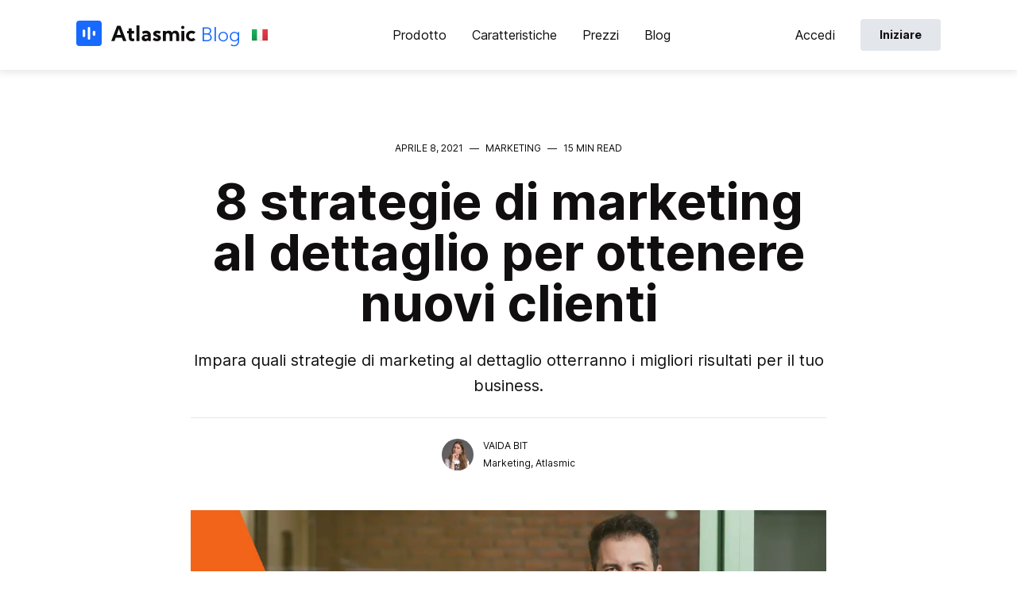

--- FILE ---
content_type: text/html; charset=utf-8
request_url: https://atlasmic.com/it/blog/retail-marketing
body_size: 259611
content:
<!DOCTYPE html><html lang="it"><head><meta charSet="utf-8"/><meta name="viewport" content="width=device-width, initial-scale=1"/><title>8 strategie di marketing al dettaglio per ottenere nuovi clienti | Atlasmic Blog</title><link rel="manifest" href="/manifest.json"/><meta name="description" content="Il marketing al dettaglio è il processo di aumento della consapevolezza del marchio, il targeting del pubblico, l&#x27;utilizzo del marketing digitale e il retargeting dei vostri attuali clienti al dettaglio."/><meta property="og:title" content="8 strategie di marketing al dettaglio per ottenere nuovi clienti | Atlasmic Blog"/><meta property="og:description" content="Il marketing al dettaglio è il processo di aumento della consapevolezza del marchio, il targeting del pubblico, l&#x27;utilizzo del marketing digitale e il retargeting dei vostri attuali clienti al dettaglio."/><meta property="og:image" content="https://cdn.sanity.io/images/uyx9jmoh/production/654dc88cbbe4f02f58700966d9d0c124c220c56c-1200x630.png"/><meta property="og:image:url" content="https://cdn.sanity.io/images/uyx9jmoh/production/654dc88cbbe4f02f58700966d9d0c124c220c56c-1200x630.png"/><meta property="og:image:width" content="1200"/><meta property="og:image:height" content="630"/><meta property="og:image:type" content="image/png"/><meta property="og:url" content="https://atlasmic.com/it/blog/retail-marketing"/><link rel="canonical" href="https://atlasmic.com/it/blog/retail-marketing"/><meta property="og:type" content="website"/><meta property="og:locale" content="en_US"/><meta property="og:site_name" content="8 strategie di marketing al dettaglio per ottenere nuovi clienti | Atlasmic Blog"/><meta property="twitter:card" content="summary_large_image"/><meta property="twitter:site" content="@AtlasmicHQ"/><meta property="twitter:creator" content="@AtlasmicHQ"/><meta property="twitter:title" content="8 strategie di marketing al dettaglio per ottenere nuovi clienti | Atlasmic Blog"/><meta property="twitter:description" content="Il marketing al dettaglio è il processo di aumento della consapevolezza del marchio, il targeting del pubblico, l&#x27;utilizzo del marketing digitale e il retargeting dei vostri attuali clienti al dettaglio."/><meta property="twitter:image" content="https://cdn.sanity.io/images/uyx9jmoh/production/654dc88cbbe4f02f58700966d9d0c124c220c56c-1200x630.png"/><link rel="apple-touch-icon" sizes="180x180" href="/apple-touch-icon.png"/><link rel="icon" type="image/png" sizes="32x32" href="/favicon-32x32.png"/><link rel="icon" type="image/png" sizes="16x16" href="/favicon-16x16.png"/><link rel="shortcut icon" href="/favicon.ico"/><link rel="manifest" href="/site.webmanifest"/><link rel="mask-icon" href="/safari-pinned-tab.svg" color="#1769FF"/><meta name="apple-mobile-web-app-title" content="Atlasmic"/><meta name="application-name" content="Atlasmic"/><meta name="msapplication-TileColor" content="#1769FF"/><meta name="theme-color" content="#ffffff"/><meta name="msapplication-config" content="/browserconfig.xml"/><link rel="alternate" hrefLang="x-default" href="https://atlasmic.com/blog/retail-marketing"/><link rel="alternate" hrefLang="en" href="https://atlasmic.com/blog/retail-marketing"/><link rel="alternate" hrefLang="lt" href="https://atlasmic.com/lt/blog/retail-marketing"/><link rel="alternate" hrefLang="sv" href="https://atlasmic.com/sv/blog/retail-marketing"/><link rel="alternate" hrefLang="tr" href="https://atlasmic.com/tr/blog/retail-marketing"/><link rel="alternate" hrefLang="fi" href="https://atlasmic.com/fi/blog/retail-marketing"/><link rel="alternate" hrefLang="de" href="https://atlasmic.com/de/blog/retail-marketing"/><link rel="alternate" hrefLang="fr" href="https://atlasmic.com/fr/blog/retail-marketing"/><link rel="alternate" hrefLang="es" href="https://atlasmic.com/es/blog/retail-marketing"/><link rel="alternate" hrefLang="pt" href="https://atlasmic.com/pt/blog/retail-marketing"/><link rel="alternate" hrefLang="nl" href="https://atlasmic.com/nl/blog/retail-marketing"/><link rel="alternate" hrefLang="it" href="https://atlasmic.com/it/blog/retail-marketing"/><link rel="alternate" hrefLang="pl" href="https://atlasmic.com/pl/blog/retail-marketing"/><link rel="alternate" hrefLang="ru" href="https://atlasmic.com/ru/blog/retail-marketing"/><link rel="alternate" hrefLang="ja" href="https://atlasmic.com/ja/blog/retail-marketing"/><link rel="alternate" hrefLang="zh" href="https://atlasmic.com/zh/blog/retail-marketing"/><meta name="next-head-count" content="50"/><meta charSet="utf-8"/><script>
                (function() {
                  window.atlasmic = window.atlasmic || function() { window.atlasmic.actions.push(arguments); };
                  window.atlasmic.actions = window.atlasmic.actions || [];
                  window.atlasmic.WRITE_KEY = "c6b5af8e-cb68-4f8a-87fa-ba7bc09b0513";
                  window.atlasmic.VERSION = "1.0.0";

                  const d = document;
                  const e = d.createElement("script");
                  e.src = "https://javascript.atlasmic.com/atlasmic.js";
                  e.async = 1;
                  d.getElementsByTagName("head")[0].appendChild(e);
                })();
              </script><script async="" src="https://www.googletagmanager.com/gtag/js?id=G-ZE2FJNZ0S6"></script><script>
                window.dataLayer = window.dataLayer || [];
                function gtag(){dataLayer.push(arguments);}
                gtag('js', new Date());
                gtag('config', 'G-ZE2FJNZ0S6')
              </script><script>
                !function(f,b,e,v,n,t,s)
                {if(f.fbq)return;n=f.fbq=function(){n.callMethod?
                n.callMethod.apply(n,arguments):n.queue.push(arguments)};
                if(!f._fbq)f._fbq=n;n.push=n;n.loaded=!0;n.version='2.0';
                n.queue=[];t=b.createElement(e);t.async=!0;
                t.src=v;s=b.getElementsByTagName(e)[0];
                s.parentNode.insertBefore(t,s)}(window, document,'script',
                'https://connect.facebook.net/en_US/fbevents.js');
                fbq('init', '1310886989285404');
              </script><noscript><img height="1" width="1" style="display:none" src="https://www.facebook.com/tr?id=1310886989285404&amp;ev=PageView&amp;noscript=1"/></noscript><link rel="preconnect" href="https://fonts.gstatic.com" crossorigin /><link rel="preload" href="/_next/static/css/ec70e5d2ac1a2d92.css" as="style"/><link rel="stylesheet" href="/_next/static/css/ec70e5d2ac1a2d92.css" data-n-g=""/><noscript data-n-css=""></noscript><script defer="" nomodule="" src="/_next/static/chunks/polyfills-5cd94c89d3acac5f.js"></script><script src="/_next/static/chunks/webpack-c1eac6094f99b635.js" defer=""></script><script src="/_next/static/chunks/framework-e7a306ca7ab9ba67.js" defer=""></script><script src="/_next/static/chunks/main-36259259b3432d76.js" defer=""></script><script src="/_next/static/chunks/pages/_app-4f6eb79e572d755e.js" defer=""></script><script src="/_next/static/chunks/990-fd621dc8e77dfc1c.js" defer=""></script><script src="/_next/static/chunks/675-684013d8c6ae052e.js" defer=""></script><script src="/_next/static/chunks/518-00aaadbd0b313b74.js" defer=""></script><script src="/_next/static/chunks/147-6882b4fe222450ed.js" defer=""></script><script src="/_next/static/chunks/561-e256779ffd2a50f9.js" defer=""></script><script src="/_next/static/chunks/622-13cc76cd37e400e8.js" defer=""></script><script src="/_next/static/chunks/681-670aa53bd7e016f9.js" defer=""></script><script src="/_next/static/chunks/pages/blog/%5Bslug%5D-24e59a734d71c5fb.js" defer=""></script><script src="/_next/static/933KFnT3mRRVrbpdgUcHA/_buildManifest.js" defer=""></script><script src="/_next/static/933KFnT3mRRVrbpdgUcHA/_ssgManifest.js" defer=""></script><script src="/_next/static/933KFnT3mRRVrbpdgUcHA/_middlewareManifest.js" defer=""></script><style data-styled="" data-styled-version="5.3.5">.dCufpv{background-color:#ffffff;padding-right:24px;padding-left:24px;}/*!sc*/
.cXJZIM{position:-webkit-sticky;position:sticky;top:0px;background-color:#ffffff;z-index:999999;margin-right:-24px;margin-left:-24px;padding-right:24px;padding-left:24px;box-shadow:0px 1px 10px 2px rgba(0,0,0,0.1);}/*!sc*/
.cdZqks{display:-webkit-box;display:-webkit-flex;display:-ms-flexbox;display:flex;-webkit-box-pack:center;-webkit-justify-content:center;-ms-flex-pack:center;justify-content:center;}/*!sc*/
.fLTMZU{padding-bottom:24px;padding-top:24px;max-width:1088px;display:-webkit-box;display:-webkit-flex;display:-ms-flexbox;display:flex;-webkit-align-items:center;-webkit-box-align:center;-ms-flex-align:center;align-items:center;-webkit-box-pack:justify;-webkit-justify-content:space-between;-ms-flex-pack:justify;justify-content:space-between;-webkit-box-flex:1;-webkit-flex-grow:1;-ms-flex-positive:1;flex-grow:1;}/*!sc*/
.kqcchk{display:-webkit-box;display:-webkit-flex;display:-ms-flexbox;display:flex;-webkit-align-items:center;-webkit-box-align:center;-ms-flex-align:center;align-items:center;}/*!sc*/
.ewDdKM{cursor:pointer;}/*!sc*/
.iQsfZU{margin-left:16px;padding-top:4px;}/*!sc*/
.nqsYt{position:relative;}/*!sc*/
@media (min-width:0px){.nqsYt{display:none;}}/*!sc*/
@media (min-width:992px){.nqsYt{display:block;}}/*!sc*/
.eayCVz{-webkit-align-items:center;-webkit-box-align:center;-ms-flex-align:center;align-items:center;}/*!sc*/
@media (min-width:0px){.eayCVz{display:none;}}/*!sc*/
@media (min-width:992px){.eayCVz{display:-webkit-box;display:-webkit-flex;display:-ms-flexbox;display:flex;}}/*!sc*/
.imtCQf{margin-right:32px;}/*!sc*/
.bAMREn{font-family:Inter,-apple-system,BlinkMacSystemFont,'Segoe UI', 'Roboto','Oxygen','Ubuntu','Cantarell','Fira Sans','Droid Sans', 'Helvetica Neue',sans-serif;font-size:16px;line-height:24px;color:#100E0E;cursor:pointer;text-transform:capitalize;}/*!sc*/
.bAMREn:hover{opacity:0.5;}/*!sc*/
.bHgmNU{position:relative;}/*!sc*/
.rBRvO{margin-right:0px;}/*!sc*/
.cYhSjO{font-family:Inter,-apple-system,BlinkMacSystemFont,'Segoe UI', 'Roboto','Oxygen','Ubuntu','Cantarell','Fira Sans','Droid Sans', 'Helvetica Neue',sans-serif;font-weight:bold;font-size:14px;line-height:24px;color:#100E0E;background-color:#E3E7EC;border-radius:4px;padding-right:24px;padding-left:24px;padding-bottom:8px;padding-top:8px;}/*!sc*/
.cYhSjO:hover{background-color:#c5cdd7;}/*!sc*/
.dwrBMY{background-color:#E3E7EC;width:40px;height:40px;border-radius:8px;-webkit-align-items:center;-webkit-box-align:center;-ms-flex-align:center;align-items:center;-webkit-box-pack:center;-webkit-justify-content:center;-ms-flex-pack:center;justify-content:center;cursor:pointer;}/*!sc*/
@media (min-width:0px){.dwrBMY{display:-webkit-box;display:-webkit-flex;display:-ms-flexbox;display:flex;}}/*!sc*/
@media (min-width:992px){.dwrBMY{display:none;}}/*!sc*/
.cufNVO{width:0vw;height:4px;margin-top:-4px;background-color:#1769FF;margin-right:-24px;margin-left:-24px;}/*!sc*/
.iLuSWi{display:-webkit-box;display:-webkit-flex;display:-ms-flexbox;display:flex;-webkit-box-pack:center;-webkit-justify-content:center;-ms-flex-pack:center;justify-content:center;padding-top:88px;padding-bottom:152px;}/*!sc*/
.dePJAh{max-width:800px;-webkit-box-flex:1;-webkit-flex-grow:1;-ms-flex-positive:1;flex-grow:1;}/*!sc*/
.cmvZVU{font-family:Inter,-apple-system,BlinkMacSystemFont,'Segoe UI', 'Roboto','Oxygen','Ubuntu','Cantarell','Fira Sans','Droid Sans', 'Helvetica Neue',sans-serif;font-size:12px;line-height:22px;color:#100E0E;text-transform:uppercase;}/*!sc*/
.jRitng{font-family:Inter,-apple-system,BlinkMacSystemFont,'Segoe UI', 'Roboto','Oxygen','Ubuntu','Cantarell','Fira Sans','Droid Sans', 'Helvetica Neue',sans-serif;font-size:12px;line-height:22px;color:#100E0E;padding-right:8px;padding-left:8px;}/*!sc*/
.dZiZbk{-webkit-align-items:center;-webkit-box-align:center;-ms-flex-align:center;align-items:center;}/*!sc*/
@media (min-width:0px){.dZiZbk{display:none;}}/*!sc*/
@media (min-width:768px){.dZiZbk{display:-webkit-box;display:-webkit-flex;display:-ms-flexbox;display:flex;}}/*!sc*/
.cuEiYc{color:#100E0E;font-weight:bold;text-align:center;}/*!sc*/
@media (min-width:0px){.cuEiYc{font-family:Inter,-apple-system,BlinkMacSystemFont,'Segoe UI', 'Roboto','Oxygen','Ubuntu','Cantarell','Fira Sans','Droid Sans', 'Helvetica Neue',sans-serif;font-weight:bold;font-size:24px;line-height:32px;padding-top:16px;}}/*!sc*/
@media (min-width:768px){.cuEiYc{font-family:Inter,-apple-system,BlinkMacSystemFont,'Segoe UI', 'Roboto','Oxygen','Ubuntu','Cantarell','Fira Sans','Droid Sans', 'Helvetica Neue',sans-serif;font-weight:bold;font-size:64px;line-height:64px;padding-top:24px;}}/*!sc*/
.cBlMTX{color:#100E0E;text-align:center;}/*!sc*/
@media (min-width:0px){.cBlMTX{font-family:Inter,-apple-system,BlinkMacSystemFont,'Segoe UI', 'Roboto','Oxygen','Ubuntu','Cantarell','Fira Sans','Droid Sans', 'Helvetica Neue',sans-serif;font-size:16px;line-height:24px;padding-top:16px;}}/*!sc*/
@media (min-width:768px){.cBlMTX{font-family:Inter,-apple-system,BlinkMacSystemFont,'Segoe UI', 'Roboto','Oxygen','Ubuntu','Cantarell','Fira Sans','Droid Sans', 'Helvetica Neue',sans-serif;font-size:20px;line-height:32px;padding-top:24px;}}/*!sc*/
.fcIblM{border-top-width:1px;border-top-style:solid;border-top-color:#E3E7EC;border-bottom-width:1px;border-bottom-style:solid;border-bottom-color:#E3E7EC;padding-bottom:24px;padding-top:24px;margin-bottom:24px;margin-top:24px;}/*!sc*/
.kCqHyt{height:40px;width:40px;border-radius:79992px;overflow:hidden;-webkit-flex-shrink:0;-ms-flex-negative:0;flex-shrink:0;margin-right:12px;}/*!sc*/
.vVCgP{font-family:Inter,-apple-system,BlinkMacSystemFont,'Segoe UI', 'Roboto','Oxygen','Ubuntu','Cantarell','Fira Sans','Droid Sans', 'Helvetica Neue',sans-serif;font-size:12px;line-height:22px;color:#100E0E;}/*!sc*/
@media (min-width:0px){.laIJQN{padding-bottom:32px;padding-top:32px;}}/*!sc*/
@media (min-width:768px){.laIJQN{padding-bottom:48px;padding-top:48px;}}/*!sc*/
.qwxai{font-family:Inter,-apple-system,BlinkMacSystemFont,'Segoe UI', 'Roboto','Oxygen','Ubuntu','Cantarell','Fira Sans','Droid Sans', 'Helvetica Neue',sans-serif;font-size:16px;line-height:24px;color:#100E0E;padding-bottom:32px;}/*!sc*/
.gBbIas{color:#100E0E;padding-bottom:16px;}/*!sc*/
@media (min-width:0px){.gBbIas{font-family:Inter,-apple-system,BlinkMacSystemFont,'Segoe UI', 'Roboto','Oxygen','Ubuntu','Cantarell','Fira Sans','Droid Sans', 'Helvetica Neue',sans-serif;font-weight:bold;font-size:24px;line-height:32px;}}/*!sc*/
@media (min-width:768px){.gBbIas{font-family:Inter,-apple-system,BlinkMacSystemFont,'Segoe UI', 'Roboto','Oxygen','Ubuntu','Cantarell','Fira Sans','Droid Sans', 'Helvetica Neue',sans-serif;font-weight:bold;font-size:36px;line-height:48px;}}/*!sc*/
.dJzLKn{padding-bottom:32px;}/*!sc*/
.bYjrGj{color:#1769FF;cursor:pointer;}/*!sc*/
.bYjrGj:hover{-webkit-text-decoration:underline;text-decoration:underline;}/*!sc*/
.ierUam{position:relative;display:-webkit-box;display:-webkit-flex;display:-ms-flexbox;display:flex;margin-bottom:16px;margin-top:16px;padding-top:32px;padding-right:32px;padding-bottom:32px;padding-left:32px;background-color:#E3E7EC;border-radius:8px;overflow:hidden;}/*!sc*/
.iyXBXc{position:absolute;border-radius:79992px;height:160px;width:160px;background-color:#1769FF;-webkit-flex-shrink:0;-ms-flex-negative:0;flex-shrink:0;bottom:-136px;left:-80px;z-index:1;}/*!sc*/
.kdydKJ{display:-webkit-box;display:-webkit-flex;display:-ms-flexbox;display:flex;-webkit-flex-direction:column;-ms-flex-direction:column;flex-direction:column;-webkit-align-items:center;-webkit-box-align:center;-ms-flex-align:center;align-items:center;-webkit-box-flex:1;-webkit-flex-grow:1;-ms-flex-positive:1;flex-grow:1;z-index:2;}/*!sc*/
.epxgsh{font-family:Inter,-apple-system,BlinkMacSystemFont,'Segoe UI', 'Roboto','Oxygen','Ubuntu','Cantarell','Fira Sans','Droid Sans', 'Helvetica Neue',sans-serif;font-size:20px;line-height:32px;text-align:center;font-weight:bold;padding-bottom:16px;}/*!sc*/
.fAmgBS{font-family:Inter,-apple-system,BlinkMacSystemFont,'Segoe UI', 'Roboto','Oxygen','Ubuntu','Cantarell','Fira Sans','Droid Sans', 'Helvetica Neue',sans-serif;font-size:14px;line-height:24px;text-align:center;}/*!sc*/
.iaplck{color:#100E0E;padding-bottom:16px;}/*!sc*/
@media (min-width:0px){.iaplck{font-family:Inter,-apple-system,BlinkMacSystemFont,'Segoe UI', 'Roboto','Oxygen','Ubuntu','Cantarell','Fira Sans','Droid Sans', 'Helvetica Neue',sans-serif;font-size:20px;line-height:32px;}}/*!sc*/
@media (min-width:768px){.iaplck{font-family:Inter,-apple-system,BlinkMacSystemFont,'Segoe UI', 'Roboto','Oxygen','Ubuntu','Cantarell','Fira Sans','Droid Sans', 'Helvetica Neue',sans-serif;font-weight:bold;font-size:24px;line-height:32px;}}/*!sc*/
.jJSDnb{margin-top:-24px;padding-bottom:28px;padding-left:16px;}/*!sc*/
.hRWcLo{padding-bottom:4px;padding-top:4px;}/*!sc*/
.hFGxkw{padding-top:24px;}/*!sc*/
.bfwBOV{color:#100E0E;text-align:center;}/*!sc*/
@media (min-width:0px){.bfwBOV{font-family:Inter,-apple-system,BlinkMacSystemFont,'Segoe UI', 'Roboto','Oxygen','Ubuntu','Cantarell','Fira Sans','Droid Sans', 'Helvetica Neue',sans-serif;font-weight:bold;font-size:24px;line-height:32px;padding-bottom:24px;}}/*!sc*/
@media (min-width:768px){.bfwBOV{font-family:Inter,-apple-system,BlinkMacSystemFont,'Segoe UI', 'Roboto','Oxygen','Ubuntu','Cantarell','Fira Sans','Droid Sans', 'Helvetica Neue',sans-serif;font-weight:bold;font-size:36px;line-height:48px;padding-bottom:32px;}}/*!sc*/
.MseGV{display:grid;grid-gap:8px 32px;}/*!sc*/
@media (min-width:0px){.MseGV{grid-template-columns:1fr;}}/*!sc*/
@media (min-width:768px){.MseGV{grid-template-columns:repeat(2,1fr);}}/*!sc*/
.jPAvVT{border-bottom-style:none;}/*!sc*/
.iIbfNv{-webkit-box-flex:1;-webkit-flex-grow:1;-ms-flex-positive:1;flex-grow:1;}/*!sc*/
.idLNhC{font-family:Inter,-apple-system,BlinkMacSystemFont,'Segoe UI', 'Roboto','Oxygen','Ubuntu','Cantarell','Fira Sans','Droid Sans', 'Helvetica Neue',sans-serif;font-size:20px;line-height:32px;color:#100E0E;font-weight:bold;padding-top:4px;}/*!sc*/
.idLNhC:hover{-webkit-text-decoration:underline;text-decoration:underline;}/*!sc*/
.itsNIr{font-family:Inter,-apple-system,BlinkMacSystemFont,'Segoe UI', 'Roboto','Oxygen','Ubuntu','Cantarell','Fira Sans','Droid Sans', 'Helvetica Neue',sans-serif;font-size:16px;line-height:24px;color:#100E0E;padding-top:4px;}/*!sc*/
.ismPGF{padding-top:16px;}/*!sc*/
.cSVruz{padding-bottom:48px;padding-top:48px;background-color:#ffffff;padding-right:24px;padding-left:24px;display:-webkit-box;display:-webkit-flex;display:-ms-flexbox;display:flex;-webkit-box-pack:center;-webkit-justify-content:center;-ms-flex-pack:center;justify-content:center;}/*!sc*/
.cKJxSg{max-width:1088px;-webkit-box-flex:1;-webkit-flex-grow:1;-ms-flex-positive:1;flex-grow:1;}/*!sc*/
.ibzETr{display:grid;grid-gap:48px;}/*!sc*/
@media (min-width:0px){.ibzETr{grid-template-columns:repeat(2,1fr);}}/*!sc*/
@media (min-width:992px){.ibzETr{grid-template-columns:repeat(6,1fr);}}/*!sc*/
.erxIBs{font-family:Inter,-apple-system,BlinkMacSystemFont,'Segoe UI', 'Roboto','Oxygen','Ubuntu','Cantarell','Fira Sans','Droid Sans', 'Helvetica Neue',sans-serif;font-weight:bold;font-size:16px;line-height:24px;color:#100E0E;padding-bottom:24px;text-transform:uppercase;}/*!sc*/
.fqrdDa{display:-webkit-box;display:-webkit-flex;display:-ms-flexbox;display:flex;-webkit-align-items:center;-webkit-box-align:center;-ms-flex-align:center;align-items:center;margin-bottom:16px;cursor:pointer;}/*!sc*/
.hQkvmN{font-family:Inter,-apple-system,BlinkMacSystemFont,'Segoe UI', 'Roboto','Oxygen','Ubuntu','Cantarell','Fira Sans','Droid Sans', 'Helvetica Neue',sans-serif;font-size:14px;line-height:24px;color:#100E0E;text-transform:capitalize;}/*!sc*/
.hQkvmN:hover{opacity:0.5;}/*!sc*/
.iltQPV{display:-webkit-box;display:-webkit-flex;display:-ms-flexbox;display:flex;-webkit-align-items:center;-webkit-box-align:center;-ms-flex-align:center;align-items:center;margin-bottom:0px;cursor:pointer;}/*!sc*/
.kgtLxy{margin-right:8px;}/*!sc*/
.bUjBrv{display:-webkit-box;display:-webkit-flex;display:-ms-flexbox;display:flex;-webkit-box-pack:justify;-webkit-justify-content:space-between;-ms-flex-pack:justify;justify-content:space-between;padding-top:72px;}/*!sc*/
@media (min-width:0px){.bUjBrv{-webkit-align-items:inherit;-webkit-box-align:inherit;-ms-flex-align:inherit;align-items:inherit;-webkit-flex-direction:column;-ms-flex-direction:column;flex-direction:column;}}/*!sc*/
@media (min-width:992px){.bUjBrv{-webkit-align-items:center;-webkit-box-align:center;-ms-flex-align:center;align-items:center;-webkit-flex-direction:row;-ms-flex-direction:row;flex-direction:row;}}/*!sc*/
.gbAGLt{font-family:Inter,-apple-system,BlinkMacSystemFont,'Segoe UI', 'Roboto','Oxygen','Ubuntu','Cantarell','Fira Sans','Droid Sans', 'Helvetica Neue',sans-serif;font-size:14px;line-height:24px;color:#72777E;}/*!sc*/
.ftsoSh{display:grid;grid-template-columns:repeat(4,1fr);grid-gap:20px;}/*!sc*/
@media (min-width:0px){.ftsoSh{max-width:400px;padding-top:24px;}}/*!sc*/
@media (min-width:992px){.ftsoSh{max-width:inherit;padding-top:0px;}}/*!sc*/
data-styled.g1[id="sc-71fc6a51-0"]{content:"dCufpv,cXJZIM,cdZqks,fLTMZU,kqcchk,ewDdKM,iQsfZU,nqsYt,eayCVz,imtCQf,bAMREn,bHgmNU,rBRvO,cYhSjO,dwrBMY,cufNVO,iLuSWi,dePJAh,cmvZVU,jRitng,dZiZbk,cuEiYc,cBlMTX,fcIblM,kCqHyt,vVCgP,laIJQN,qwxai,gBbIas,dJzLKn,bYjrGj,ierUam,iyXBXc,kdydKJ,epxgsh,fAmgBS,iaplck,jJSDnb,hRWcLo,hFGxkw,bfwBOV,MseGV,jPAvVT,iIbfNv,idLNhC,itsNIr,ismPGF,cSVruz,cKJxSg,ibzETr,erxIBs,fqrdDa,hQkvmN,iltQPV,kgtLxy,bUjBrv,gbAGLt,ftsoSh,"}/*!sc*/
</style><style data-href="https://fonts.googleapis.com/css2?family=Inter:wght@400;700&display=swap">@font-face{font-family:'Inter';font-style:normal;font-weight:400;font-display:swap;src:url(https://fonts.gstatic.com/s/inter/v13/UcCO3FwrK3iLTeHuS_fvQtMwCp50KnMw2boKoduKmMEVuLyfMZs.woff) format('woff')}@font-face{font-family:'Inter';font-style:normal;font-weight:700;font-display:swap;src:url(https://fonts.gstatic.com/s/inter/v13/UcCO3FwrK3iLTeHuS_fvQtMwCp50KnMw2boKoduKmMEVuFuYMZs.woff) format('woff')}@font-face{font-family:'Inter';font-style:normal;font-weight:400;font-display:swap;src:url(https://fonts.gstatic.com/s/inter/v13/UcC73FwrK3iLTeHuS_fvQtMwCp50KnMa2JL7W0Q5n-wU.woff2) format('woff2');unicode-range:U+0460-052F,U+1C80-1C88,U+20B4,U+2DE0-2DFF,U+A640-A69F,U+FE2E-FE2F}@font-face{font-family:'Inter';font-style:normal;font-weight:400;font-display:swap;src:url(https://fonts.gstatic.com/s/inter/v13/UcC73FwrK3iLTeHuS_fvQtMwCp50KnMa0ZL7W0Q5n-wU.woff2) format('woff2');unicode-range:U+0301,U+0400-045F,U+0490-0491,U+04B0-04B1,U+2116}@font-face{font-family:'Inter';font-style:normal;font-weight:400;font-display:swap;src:url(https://fonts.gstatic.com/s/inter/v13/UcC73FwrK3iLTeHuS_fvQtMwCp50KnMa2ZL7W0Q5n-wU.woff2) format('woff2');unicode-range:U+1F00-1FFF}@font-face{font-family:'Inter';font-style:normal;font-weight:400;font-display:swap;src:url(https://fonts.gstatic.com/s/inter/v13/UcC73FwrK3iLTeHuS_fvQtMwCp50KnMa1pL7W0Q5n-wU.woff2) format('woff2');unicode-range:U+0370-03FF}@font-face{font-family:'Inter';font-style:normal;font-weight:400;font-display:swap;src:url(https://fonts.gstatic.com/s/inter/v13/UcC73FwrK3iLTeHuS_fvQtMwCp50KnMa2pL7W0Q5n-wU.woff2) format('woff2');unicode-range:U+0102-0103,U+0110-0111,U+0128-0129,U+0168-0169,U+01A0-01A1,U+01AF-01B0,U+0300-0301,U+0303-0304,U+0308-0309,U+0323,U+0329,U+1EA0-1EF9,U+20AB}@font-face{font-family:'Inter';font-style:normal;font-weight:400;font-display:swap;src:url(https://fonts.gstatic.com/s/inter/v13/UcC73FwrK3iLTeHuS_fvQtMwCp50KnMa25L7W0Q5n-wU.woff2) format('woff2');unicode-range:U+0100-02AF,U+0304,U+0308,U+0329,U+1E00-1E9F,U+1EF2-1EFF,U+2020,U+20A0-20AB,U+20AD-20CF,U+2113,U+2C60-2C7F,U+A720-A7FF}@font-face{font-family:'Inter';font-style:normal;font-weight:400;font-display:swap;src:url(https://fonts.gstatic.com/s/inter/v13/UcC73FwrK3iLTeHuS_fvQtMwCp50KnMa1ZL7W0Q5nw.woff2) format('woff2');unicode-range:U+0000-00FF,U+0131,U+0152-0153,U+02BB-02BC,U+02C6,U+02DA,U+02DC,U+0304,U+0308,U+0329,U+2000-206F,U+2074,U+20AC,U+2122,U+2191,U+2193,U+2212,U+2215,U+FEFF,U+FFFD}@font-face{font-family:'Inter';font-style:normal;font-weight:700;font-display:swap;src:url(https://fonts.gstatic.com/s/inter/v13/UcC73FwrK3iLTeHuS_fvQtMwCp50KnMa2JL7W0Q5n-wU.woff2) format('woff2');unicode-range:U+0460-052F,U+1C80-1C88,U+20B4,U+2DE0-2DFF,U+A640-A69F,U+FE2E-FE2F}@font-face{font-family:'Inter';font-style:normal;font-weight:700;font-display:swap;src:url(https://fonts.gstatic.com/s/inter/v13/UcC73FwrK3iLTeHuS_fvQtMwCp50KnMa0ZL7W0Q5n-wU.woff2) format('woff2');unicode-range:U+0301,U+0400-045F,U+0490-0491,U+04B0-04B1,U+2116}@font-face{font-family:'Inter';font-style:normal;font-weight:700;font-display:swap;src:url(https://fonts.gstatic.com/s/inter/v13/UcC73FwrK3iLTeHuS_fvQtMwCp50KnMa2ZL7W0Q5n-wU.woff2) format('woff2');unicode-range:U+1F00-1FFF}@font-face{font-family:'Inter';font-style:normal;font-weight:700;font-display:swap;src:url(https://fonts.gstatic.com/s/inter/v13/UcC73FwrK3iLTeHuS_fvQtMwCp50KnMa1pL7W0Q5n-wU.woff2) format('woff2');unicode-range:U+0370-03FF}@font-face{font-family:'Inter';font-style:normal;font-weight:700;font-display:swap;src:url(https://fonts.gstatic.com/s/inter/v13/UcC73FwrK3iLTeHuS_fvQtMwCp50KnMa2pL7W0Q5n-wU.woff2) format('woff2');unicode-range:U+0102-0103,U+0110-0111,U+0128-0129,U+0168-0169,U+01A0-01A1,U+01AF-01B0,U+0300-0301,U+0303-0304,U+0308-0309,U+0323,U+0329,U+1EA0-1EF9,U+20AB}@font-face{font-family:'Inter';font-style:normal;font-weight:700;font-display:swap;src:url(https://fonts.gstatic.com/s/inter/v13/UcC73FwrK3iLTeHuS_fvQtMwCp50KnMa25L7W0Q5n-wU.woff2) format('woff2');unicode-range:U+0100-02AF,U+0304,U+0308,U+0329,U+1E00-1E9F,U+1EF2-1EFF,U+2020,U+20A0-20AB,U+20AD-20CF,U+2113,U+2C60-2C7F,U+A720-A7FF}@font-face{font-family:'Inter';font-style:normal;font-weight:700;font-display:swap;src:url(https://fonts.gstatic.com/s/inter/v13/UcC73FwrK3iLTeHuS_fvQtMwCp50KnMa1ZL7W0Q5nw.woff2) format('woff2');unicode-range:U+0000-00FF,U+0131,U+0152-0153,U+02BB-02BC,U+02C6,U+02DA,U+02DC,U+0304,U+0308,U+0329,U+2000-206F,U+2074,U+20AC,U+2122,U+2191,U+2193,U+2212,U+2215,U+FEFF,U+FFFD}</style></head><body><div id="__next"><div class="sc-71fc6a51-0"><div class="sc-71fc6a51-0"><div data-css="[object Object]" class="sc-71fc6a51-0 dCufpv"><div data-css="[object Object]" class="sc-71fc6a51-0 cXJZIM"><div data-css="[object Object]" class="sc-71fc6a51-0 cdZqks"><div data-css="[object Object]" class="sc-71fc6a51-0 fLTMZU"><div data-css="[object Object]" class="sc-71fc6a51-0 kqcchk"><a aria-label="Atlasmic" href="/it"><svg width="205" height="33" viewBox="0 0 205 33" fill="none" xmlns="http://www.w3.org/2000/svg" data-css="[object Object]" class="sc-71fc6a51-0 ewDdKM"><path d="m44 25.727 7.373-19.235h4.306l7.427 19.235h-4.144l-1.615-4.317h-7.642l-1.615 4.317H44Zm12.11-7.76c-.485-1.53-.97-2.841-1.346-4.044-.377-1.202-.807-2.404-1.184-3.66-.43 1.256-.807 2.513-1.238 3.66-.43 1.148-.861 2.514-1.345 4.044h5.113Zm7.857-5.027h2.099V9.716h3.66v3.224h3.067v3.224h-3.068v4.645c0 .6.216 1.093.593 1.42.376.328.86.492 1.453.492.43 0 .86-.109 1.345-.273v3.006c-.807.328-1.56.491-2.368.491-1.507 0-2.637-.382-3.444-1.202-.808-.82-1.184-1.967-1.184-3.497v-5.137h-2.1v-3.17h-.053v.001ZM79.467 6v19.727h-3.66V6h3.66Zm2.853 16.23c0-.875.215-1.64.7-2.296a4.892 4.892 0 0 1 1.99-1.584 7.091 7.091 0 0 1 2.907-.602c.323 0 .7 0 1.076.055l1.13.164c-.268-1.366-1.291-2.076-3.013-2.076-1.023 0-2.045.382-3.068 1.147l-1.238-3.115c.861-.437 1.722-.765 2.584-.929.86-.164 1.668-.328 2.421-.328 1.238 0 2.26.22 3.176.71.915.493 1.614 1.148 2.099 1.968.484.82.753 1.858.753 3.006v7.377H90.77l-.215-1.366a5.75 5.75 0 0 1-1.722 1.202c-.7.328-1.4.437-2.207.437-1.291 0-2.314-.328-3.121-1.038-.807-.71-1.184-1.64-1.184-2.733l-.001.001Zm3.66-.875c0 .437.161.765.484 1.038.323.274.753.383 1.292.383.7 0 1.345-.219 1.83-.656.484-.437.753-.983.753-1.64v-.273c-.323-.109-.646-.163-1.023-.218-.376-.055-.7-.11-1.076-.11-.7 0-1.292.11-1.668.383-.377.273-.592.601-.592 1.093Zm10.225 2.732 1.722-2.787c.7.492 1.4.875 1.992 1.148.592.273 1.13.437 1.614.437.377 0 .646-.11.915-.273.269-.164.323-.383.323-.656 0-.382-.215-.71-.646-.929-.43-.218-.915-.492-1.453-.71l-1.776-.82c-.592-.273-1.076-.71-1.507-1.202-.43-.492-.592-1.148-.592-1.913 0-1.093.43-1.967 1.292-2.677.86-.71 2.045-1.039 3.606-1.039.753 0 1.56.11 2.368.274.82.171 1.603.486 2.314.929l-1.615 2.787c-.376-.274-.861-.492-1.453-.656-.592-.164-1.076-.273-1.507-.273a2.07 2.07 0 0 0-.753.164c-.269.109-.431.273-.431.546 0 .328.216.601.592.765.377.164.861.437 1.4.601.592.219 1.184.492 1.776.82.592.328 1.13.71 1.56 1.257.431.546.646 1.202.646 2.021 0 .82-.215 1.585-.699 2.186-.485.601-1.077 1.093-1.83 1.366-.754.274-1.615.492-2.53.492-.861 0-1.776-.164-2.69-.437-.916-.273-1.777-.765-2.638-1.42v-.001Zm16.523 1.64h-3.606V12.94h3.444l.108 1.366c.915-1.093 2.099-1.64 3.606-1.64 1.937 0 3.336.82 4.144 2.514.43-.82.969-1.42 1.722-1.858.753-.437 1.561-.655 2.53-.655 1.506 0 2.744.546 3.552 1.639.807 1.093 1.291 2.623 1.291 4.535v6.886h-3.713V18.84c0-.983-.216-1.748-.7-2.24-.484-.492-1.022-.765-1.668-.765-.646 0-1.238.273-1.669.765-.43.492-.699 1.257-.699 2.295v6.83h-3.66V18.84c0-.983-.215-1.748-.7-2.24-.484-.492-1.022-.765-1.668-.765-.646 0-1.238.273-1.669.765-.43.492-.699 1.257-.699 2.295v6.83h.054v.002Zm19.321-17.159c0-.6.162-1.093.539-1.475.376-.383.861-.547 1.453-.547.592 0 1.076.164 1.453.547.377.382.538.874.538 1.475 0 .601-.161 1.093-.538 1.476-.377.382-.861.546-1.453.546-.592 0-1.077-.164-1.453-.546-.377-.383-.539-.875-.539-1.476Zm.216 17.159V12.94h3.659v12.787h-3.659Zm17.76-1.64c-.592.601-1.346 1.039-2.207 1.421-.861.383-1.776.492-2.799.492-1.345 0-2.529-.273-3.552-.874-1.022-.602-1.883-1.367-2.475-2.35-.592-.984-.915-2.131-.915-3.443a6.7 6.7 0 0 1 .915-3.442c.592-1.039 1.453-1.804 2.475-2.35a7.606 7.606 0 0 1 3.552-.875c1.023 0 1.938.164 2.799.492.861.328 1.561.82 2.207 1.421l-2.584 2.46c-.592-.766-1.399-1.148-2.422-1.148-.915 0-1.668.327-2.314.983-.646.656-.915 1.476-.915 2.46 0 .983.323 1.803.915 2.458.592.656 1.346.984 2.314.984 1.023 0 1.83-.383 2.422-1.148l2.584 2.46v-.001Z" fill="#100E0E"></path><path d="M0 4a4 4 0 0 1 4-4h24a4 4 0 0 1 4 4v24a4 4 0 0 1-4 4H4a4 4 0 0 1-4-4V4Z" fill="#1769FF"></path><path d="M9.6 11.2c-.889 0-1.6.711-1.6 1.6v6.4c0 .889.711 1.6 1.6 1.6.889 0 1.6-.711 1.6-1.6v-6.4c0-.889-.711-1.6-1.6-1.6ZM16 8c-.889 0-1.6.711-1.6 1.6v12.8c0 .889.711 1.6 1.6 1.6.89 0 1.6-.711 1.6-1.6V9.6c0-.889-.71-1.6-1.6-1.6Zm6.4 4.8c-.89 0-1.6.711-1.6 1.6v3.2c0 .889.71 1.6 1.6 1.6.889 0 1.6-.711 1.6-1.6v-3.2c0-.889-.711-1.6-1.6-1.6Z" fill="#fff"></path><path d="M159.109 26V8.422h5.004c1.844 0 3.258.387 4.242 1.16.993.766 1.489 1.867 1.489 3.305 0 1.804-.871 3.097-2.614 3.879 2.196.773 3.293 2.27 3.293 4.488 0 1.508-.539 2.676-1.617 3.504-1.078.828-2.605 1.242-4.582 1.242h-5.215Zm5.262-16.113h-3.68v6.222h3.68c1.234 0 2.18-.265 2.836-.797.664-.539.996-1.316.996-2.332 0-1.007-.328-1.773-.984-2.296-.649-.532-1.598-.797-2.848-.797Zm-3.68 7.687v6.961h3.914c1.383 0 2.442-.297 3.176-.89.735-.594 1.102-1.45 1.102-2.567 0-1.14-.379-2.008-1.137-2.601-.75-.602-1.848-.903-3.293-.903h-3.762ZM175.633 7.953V26h-1.524V7.953h1.524ZM178.914 20.14c0-1.171.258-2.214.774-3.128a5.712 5.712 0 0 1 2.144-2.168c.906-.531 1.938-.797 3.094-.797s2.187.265 3.094.797a5.626 5.626 0 0 1 2.132 2.168c.524.914.786 1.957.786 3.129s-.262 2.218-.786 3.14a5.734 5.734 0 0 1-2.132 2.168c-.907.524-1.938.785-3.094.785s-2.188-.261-3.094-.785a5.824 5.824 0 0 1-2.144-2.168c-.516-.922-.774-1.968-.774-3.14Zm1.594 0c0 .9.191 1.704.574 2.415a4.352 4.352 0 0 0 1.57 1.664c.664.406 1.422.61 2.274.61.851 0 1.609-.204 2.273-.61a4.354 4.354 0 0 0 1.571-1.664c.382-.711.574-1.516.574-2.414 0-.907-.192-1.711-.574-2.414a4.354 4.354 0 0 0-1.571-1.665c-.664-.406-1.422-.609-2.273-.609-.852 0-1.61.203-2.274.61a4.351 4.351 0 0 0-1.57 1.664c-.383.703-.574 1.507-.574 2.414ZM199 26.258c-1.094 0-2.074-.262-2.941-.785a5.705 5.705 0 0 1-2.039-2.18c-.493-.922-.739-1.969-.739-3.14 0-1.172.246-2.22.739-3.141a5.616 5.616 0 0 1 2.039-2.168c.867-.531 1.847-.797 2.941-.797.953 0 1.82.203 2.602.61a5.503 5.503 0 0 1 1.933 1.652l.129-2.028H205v10.84c0 2.281-.562 4.05-1.688 5.309-1.124 1.265-2.71 1.898-4.757 1.898-1.664 0-3.063-.426-4.196-1.277l.739-1.278c.922.766 2.066 1.149 3.433 1.149 1.563 0 2.778-.508 3.645-1.524.867-1.015 1.301-2.437 1.301-4.265v-1.067a5.521 5.521 0 0 1-1.934 1.606c-.766.39-1.613.586-2.543.586Zm.176-10.805c-.828 0-1.567.203-2.215.61a4.297 4.297 0 0 0-1.535 1.675c-.367.703-.551 1.508-.551 2.414 0 .899.184 1.703.551 2.414.375.711.886 1.27 1.535 1.676.648.406 1.387.61 2.215.61.828 0 1.566-.204 2.215-.61a4.217 4.217 0 0 0 1.523-1.676c.375-.71.563-1.515.563-2.414 0-.906-.188-1.71-.563-2.414a4.217 4.217 0 0 0-1.523-1.675c-.649-.407-1.387-.61-2.215-.61Z" fill="#1769FF"></path></svg></a><div data-css="[object Object]" class="sc-71fc6a51-0 iQsfZU"><div data-css="[object Object]" class="sc-71fc6a51-0 ewDdKM"><img src="https://cdn.jsdelivr.net/gh/madebybowtie/FlagKit@2.2/Assets/SVG/IT.svg" role="img" alt="IT Flag" height="20" width="20"/></div><div data-css="[object Object]" class="sc-71fc6a51-0 nqsYt"></div></div></div><div data-css="[object Object]" class="sc-71fc6a51-0 eayCVz"><div class="sc-71fc6a51-0"><div data-css="[object Object]" class="sc-71fc6a51-0 imtCQf"><div class="sc-71fc6a51-0 sc-71fc6a51-0"><div><div data-css="[object Object]" class="sc-71fc6a51-0 bAMREn">Prodotto<!-- --></div></div></div></div><div data-css="[object Object]" class="sc-71fc6a51-0 bHgmNU"></div></div><div data-css="[object Object]" class="sc-71fc6a51-0 imtCQf"><a href="/it/features"><div data-css="[object Object]" class="sc-71fc6a51-0 bAMREn">Caratteristiche<!-- --></div></a></div><div data-css="[object Object]" class="sc-71fc6a51-0 imtCQf"><a href="/it/pricing"><div data-css="[object Object]" class="sc-71fc6a51-0 bAMREn">Prezzi<!-- --></div></a></div><div data-css="[object Object]" class="sc-71fc6a51-0 rBRvO"><a href="/it/blog"><div data-css="[object Object]" class="sc-71fc6a51-0 bAMREn">Blog<!-- --></div></a></div></div><div data-css="[object Object]" class="sc-71fc6a51-0 eayCVz"><div data-css="[object Object]" class="sc-71fc6a51-0 imtCQf"><a href="https://dashboard.atlasmic.com"><div data-css="[object Object]" class="sc-71fc6a51-0 bAMREn">Accedi<!-- --></div></a></div><a data-css="[object Object]" href="https://dashboard.atlasmic.com/signup" class="sc-71fc6a51-0 cYhSjO">Iniziare<!-- --></a></div><div data-css="[object Object]" class="sc-71fc6a51-0 dwrBMY"><svg width="24" height="24" viewBox="0 0 24 24" fill="none" xmlns="http://www.w3.org/2000/svg" class="sc-71fc6a51-0"><path d="M3 6.5a1 1 0 1 0 0 2h18a1 1 0 1 0 0-2H3ZM3 11a1 1 0 1 0 0 2h18a1 1 0 1 0 0-2H3Zm0 4.5a1 1 0 1 0 0 2h18a1 1 0 1 0 0-2H3Z" fill="#100E0E"></path></svg></div></div></div><div data-css="[object Object]" class="sc-71fc6a51-0 cufNVO"></div></div><div data-css="[object Object]" class="sc-71fc6a51-0 iLuSWi"><div data-css="[object Object]" class="sc-71fc6a51-0 dePJAh"><div class="sc-71fc6a51-0"><div class="sc-71fc6a51-0"><div data-css="[object Object]" class="sc-71fc6a51-0 cdZqks"><div data-css="[object Object]" class="sc-71fc6a51-0 kqcchk"><div data-css="[object Object]" class="sc-71fc6a51-0 cmvZVU">aprile 8, 2021</div><div data-css="[object Object]" class="sc-71fc6a51-0 jRitng">—</div><div data-css="[object Object]" class="sc-71fc6a51-0 dZiZbk"><div data-css="[object Object]" class="sc-71fc6a51-0 cmvZVU">Marketing</div><div data-css="[object Object]" class="sc-71fc6a51-0 jRitng">—</div></div><div data-css="[object Object]" class="sc-71fc6a51-0 cmvZVU">15 min read<!-- --></div></div></div><h1 data-css="[object Object]" class="sc-71fc6a51-0 cuEiYc">8 strategie di marketing al dettaglio per ottenere nuovi clienti</h1><h2 data-css="[object Object]" class="sc-71fc6a51-0 cBlMTX">Impara quali strategie di marketing al dettaglio otterranno i migliori risultati per il tuo business.</h2></div><div data-css="[object Object]" class="sc-71fc6a51-0 fcIblM"><div data-css="[object Object]" class="sc-71fc6a51-0 cdZqks"><div data-css="[object Object]" class="sc-71fc6a51-0 kqcchk"><div data-css="[object Object]" class="sc-71fc6a51-0 kCqHyt"><span style="box-sizing:border-box;display:inline-block;overflow:hidden;width:initial;height:initial;background:none;opacity:1;border:0;margin:0;padding:0;position:relative;max-width:100%"><span style="box-sizing:border-box;display:block;width:initial;height:initial;background:none;opacity:1;border:0;margin:0;padding:0;max-width:100%"><img style="display:block;max-width:100%;width:initial;height:initial;background:none;opacity:1;border:0;margin:0;padding:0" alt="" aria-hidden="true" src="data:image/svg+xml,%3csvg%20xmlns=%27http://www.w3.org/2000/svg%27%20version=%271.1%27%20width=%27460%27%20height=%27460%27/%3e"/></span><img src="[data-uri]" decoding="async" data-nimg="intrinsic" style="position:absolute;top:0;left:0;bottom:0;right:0;box-sizing:border-box;padding:0;border:none;margin:auto;display:block;width:0;height:0;min-width:100%;max-width:100%;min-height:100%;max-height:100%"/><noscript><img srcSet="/_next/image?url=https%3A%2F%2Fcdn.sanity.io%2Fimages%2Fuyx9jmoh%2Fproduction%2Fc1c9a1c97bbb49334772e7e4d2339e8f8b142d23-2469x2376.png&amp;w=640&amp;q=75 1x, /_next/image?url=https%3A%2F%2Fcdn.sanity.io%2Fimages%2Fuyx9jmoh%2Fproduction%2Fc1c9a1c97bbb49334772e7e4d2339e8f8b142d23-2469x2376.png&amp;w=1080&amp;q=75 2x" src="/_next/image?url=https%3A%2F%2Fcdn.sanity.io%2Fimages%2Fuyx9jmoh%2Fproduction%2Fc1c9a1c97bbb49334772e7e4d2339e8f8b142d23-2469x2376.png&amp;w=1080&amp;q=75" decoding="async" data-nimg="intrinsic" style="position:absolute;top:0;left:0;bottom:0;right:0;box-sizing:border-box;padding:0;border:none;margin:auto;display:block;width:0;height:0;min-width:100%;max-width:100%;min-height:100%;max-height:100%" loading="lazy"/></noscript></span></div><div class="sc-71fc6a51-0"><div data-css="[object Object]" class="sc-71fc6a51-0 cmvZVU">Vaida Bit</div><div data-css="[object Object]" class="sc-71fc6a51-0 vVCgP">Marketing, Atlasmic</div></div></div></div><div data-css="[object Object]" class="sc-71fc6a51-0 laIJQN"><span style="box-sizing:border-box;display:inline-block;overflow:hidden;width:initial;height:initial;background:none;opacity:1;border:0;margin:0;padding:0;position:relative;max-width:100%"><span style="box-sizing:border-box;display:block;width:initial;height:initial;background:none;opacity:1;border:0;margin:0;padding:0;max-width:100%"><img style="display:block;max-width:100%;width:initial;height:initial;background:none;opacity:1;border:0;margin:0;padding:0" alt="" aria-hidden="true" src="data:image/svg+xml,%3csvg%20xmlns=%27http://www.w3.org/2000/svg%27%20version=%271.1%27%20width=%271200%27%20height=%27630%27/%3e"/></span><img src="[data-uri]" decoding="async" data-nimg="intrinsic" style="position:absolute;top:0;left:0;bottom:0;right:0;box-sizing:border-box;padding:0;border:none;margin:auto;display:block;width:0;height:0;min-width:100%;max-width:100%;min-height:100%;max-height:100%"/><noscript><img srcSet="/_next/image?url=https%3A%2F%2Fcdn.sanity.io%2Fimages%2Fuyx9jmoh%2Fproduction%2F654dc88cbbe4f02f58700966d9d0c124c220c56c-1200x630.png&amp;w=1200&amp;q=75 1x, /_next/image?url=https%3A%2F%2Fcdn.sanity.io%2Fimages%2Fuyx9jmoh%2Fproduction%2F654dc88cbbe4f02f58700966d9d0c124c220c56c-1200x630.png&amp;w=3840&amp;q=75 2x" src="/_next/image?url=https%3A%2F%2Fcdn.sanity.io%2Fimages%2Fuyx9jmoh%2Fproduction%2F654dc88cbbe4f02f58700966d9d0c124c220c56c-1200x630.png&amp;w=3840&amp;q=75" decoding="async" data-nimg="intrinsic" style="position:absolute;top:0;left:0;bottom:0;right:0;box-sizing:border-box;padding:0;border:none;margin:auto;display:block;width:0;height:0;min-width:100%;max-width:100%;min-height:100%;max-height:100%" loading="lazy"/></noscript></span></div><div class="sc-71fc6a51-0"><div data-css="[object Object]" class="sc-71fc6a51-0 qwxai">La vendita al dettaglio fisica e, al giorno d&#x27;oggi, anche la vendita al dettaglio tramite e-commerce, sono le aree di business più importanti in cui il marketing sembra essere l&#x27;ingrediente più importante. Se un negozio è in grado di commercializzare bene i suoi prodotti, venderà bene. Ma un buon marketing è più facile a dirsi che a farsi. Ecco perché è necessario avere una strategia di marketing da seguire. Se il tuo business sceglie la strategia giusta, puoi sicuramente aspettarti di guadagnare trazione e un sacco di nuovi clienti. Quindi, diamo un&#x27;occhiata a otto diverse strategie di marketing al dettaglio e vediamo come puoi ottenere nuovi clienti!<!-- --></div><h2 data-css="[object Object]" class="sc-71fc6a51-0 gBbIas">Prima di scegliere la strategia giusta<!-- --></h2><div data-css="[object Object]" class="sc-71fc6a51-0 qwxai">Come suggerisce il titolo, sorvoleremo su 8 diverse strategie di marketing in questo articolo. Ricorda che nessuna strategia è totalizzante e non sono migliori o peggiori. È più una questione di compatibilità e idoneità per il tuo business.<!-- --></div><div data-css="[object Object]" class="sc-71fc6a51-0 qwxai">Per scegliere la strategia giusta, devi capire il tuo pubblico di riferimento, i suoi canali di comunicazione preferiti. Quindi, prima di scegliere una strategia, definisci il tuo pubblico di riferimento (ad esempio, donne di 18-29 anni della California che studiano psicologia, giovani imprenditori dell&#x27;UE, ecc.) La definizione del pubblico dovrebbe avere l&#x27;età o altre caratteristiche cruciali per essere identificati e per adattare la vostra strategia alle loro preferenze.<!-- --></div><div data-css="[object Object]" class="sc-71fc6a51-0 qwxai">Pubblici diversi hanno diversi obiettivi e trigger, quindi è necessario capire anche quelli. Tutto sommato, devi confrontare come i tuoi prodotti possono essere pubblicizzati usando varie strategie e scegliere i metodi più efficienti per gli obiettivi della tua campagna.<!-- --></div><div data-css="[object Object]" class="sc-71fc6a51-0 qwxai">Ecco come funzionerà una strategia di marketing:<!-- --></div><div data-css="[object Object]" class="sc-71fc6a51-0 dJzLKn"><span style="box-sizing:border-box;display:inline-block;overflow:hidden;width:initial;height:initial;background:none;opacity:1;border:0;margin:0;padding:0;position:relative;max-width:100%"><span style="box-sizing:border-box;display:block;width:initial;height:initial;background:none;opacity:1;border:0;margin:0;padding:0;max-width:100%"><img style="display:block;max-width:100%;width:initial;height:initial;background:none;opacity:1;border:0;margin:0;padding:0" alt="" aria-hidden="true" src="data:image/svg+xml,%3csvg%20xmlns=%27http://www.w3.org/2000/svg%27%20version=%271.1%27%20width=%27590%27%20height=%27427.5%27/%3e"/></span><img src="[data-uri]" decoding="async" data-nimg="intrinsic" style="position:absolute;top:0;left:0;bottom:0;right:0;box-sizing:border-box;padding:0;border:none;margin:auto;display:block;width:0;height:0;min-width:100%;max-width:100%;min-height:100%;max-height:100%"/><noscript><img srcSet="/_next/image?url=https%3A%2F%2Fcdn.sanity.io%2Fimages%2Fuyx9jmoh%2Fproduction%2F3c094c83db2dcfd64dd79c883015669286ad4e07-1180x855.png&amp;w=640&amp;q=75 1x, /_next/image?url=https%3A%2F%2Fcdn.sanity.io%2Fimages%2Fuyx9jmoh%2Fproduction%2F3c094c83db2dcfd64dd79c883015669286ad4e07-1180x855.png&amp;w=1200&amp;q=75 2x" src="/_next/image?url=https%3A%2F%2Fcdn.sanity.io%2Fimages%2Fuyx9jmoh%2Fproduction%2F3c094c83db2dcfd64dd79c883015669286ad4e07-1180x855.png&amp;w=1200&amp;q=75" decoding="async" data-nimg="intrinsic" style="position:absolute;top:0;left:0;bottom:0;right:0;box-sizing:border-box;padding:0;border:none;margin:auto;display:block;width:0;height:0;min-width:100%;max-width:100%;min-height:100%;max-height:100%" loading="lazy"/></noscript></span></div><h2 data-css="[object Object]" class="sc-71fc6a51-0 gBbIas">Un&#x27;altra cosa - Quattro P del marketing al dettaglio<!-- --></h2><div data-css="[object Object]" class="sc-71fc6a51-0 qwxai">Tutti gli studenti di marketing e tutti i corsi di marketing lo fanno prima di tutto. Il <!-- --><em><a href="https://www.investopedia.com/terms/f/four-ps.asp" target="_blank" rel="noopener" class="sc-71fc6a51-0"><span data-css="[object Object]" class="sc-71fc6a51-0 bYjrGj">Quattro P<!-- --></span></a> <!-- --></em>sono un insieme di fattori (i cui nomi iniziano con la lettera P, ovviamente) che definiscono l&#x27;essenza di ogni strategia di marketing.<!-- --></div><div data-css="[object Object]" class="sc-71fc6a51-0 qwxai">Essi sono:<!-- --></div><div data-css="[object Object]" class="sc-71fc6a51-0 qwxai"><div data-css="[object Object]" class="sc-71fc6a51-0 ierUam"><div data-css="[object Object]" class="sc-71fc6a51-0 iyXBXc"></div><div data-css="[object Object]" class="sc-71fc6a51-0 kdydKJ"><div data-css="[object Object]" class="sc-71fc6a51-0 epxgsh">Four Ps of Retail Marketing</div><div data-css="[object Object]" class="sc-71fc6a51-0 fAmgBS">Prodotto - Prezzo - Luogo - Promozione<!-- --></div></div></div></div><div data-css="[object Object]" class="sc-71fc6a51-0 qwxai"><br/>Anche se può sembrare che la strategia di marketing sia legata solo alla promozione (solo una delle P), in realtà è intrecciata tra tutte e quattro. Se vuoi sviluppare una corretta strategia di marketing, devi conoscere i punti di forza, le debolezze, le opportunità e le minacce del tuo prodotto o della categoria di prodotti che stai pubblicizzando.<!-- --></div><div data-css="[object Object]" class="sc-71fc6a51-0 qwxai">P.S. - il servizio è anche un prodotto in questo contesto.<!-- --></div><div data-css="[object Object]" class="sc-71fc6a51-0 qwxai">Puoi cliccare sul link evidenziato qui sopra per leggere una guida informativa strutturata e approfondita sulle Quattro P. Passiamo ora alle strategie di vendita stesse e vediamo come puoi fare pubblicità con maggiore efficienza e migliori risultati!<!-- --></div><div data-css="[object Object]" class="sc-71fc6a51-0 qwxai">Ci concentreremo soprattutto sull&#x27;e-commerce e sui rivenditori online e sulle strategie per loro.<!-- --></div><h2 data-css="[object Object]" class="sc-71fc6a51-0 gBbIas">1. Impostare una campagna di annunci mirati su Facebook e Instagram<!-- --></h2><div data-css="[object Object]" class="sc-71fc6a51-0 qwxai">I social media sono diventati lo sbocco n. 1 al mondo per la pubblicità digitale. Per i negozi Shopify e le imprese di e-commerce di tutto il mondo, gli annunci di Instagram e Facebook sono diventati la piattaforma più utilizzata per campagne pubblicitarie mirate. I social media hanno così tanti dati sui propri utenti che possono personalizzare e mostrare questi annunci alle persone che si desidera veramente vedere. Nessun denaro va sprecato e si può ottenere un sacco di traffico, e un sacco di vendite sul tuo negozio, come risultato.<!-- --></div><div data-css="[object Object]" class="sc-71fc6a51-0 qwxai">La prima cosa da fare è aggiungere il <!-- --><a href="https://www.facebook.com/business/m/pixel-manual-install?content_id=4aXXctN23P32mVJ&amp;ref=sem_smb&amp;utm_source=GOOGLE&amp;utm_medium=fbsmbsem&amp;utm_campaign=PFX_SEM_G_Pixel_US_EN_Brand_Exact_Desktop&amp;utm_content=Pixel-General_Evaluating&amp;kenid=_k_Cj0KCQjwmIuDBhDXARIsAFITC_6zJkjl8b4uyjKT0QIFPDuzMfzaJgex9ZFoV3hrvm1fkfJRtftjDn8aAnfOEALw_wcB_k_&amp;utm_term=facebook%20pixel&amp;utm_ct=EVG&amp;gclid=Cj0KCQjwmIuDBhDXARIsAFITC_6zJkjl8b4uyjKT0QIFPDuzMfzaJgex9ZFoV3hrvm1fkfJRtftjDn8aAnfOEALw_wcB" target="_blank" rel="noopener" class="sc-71fc6a51-0"><span data-css="[object Object]" class="sc-71fc6a51-0 bYjrGj">Pixel di Facebook<!-- --></span></a> al tuo sito web. Pixel ti aiuta a riportare i clienti e a mirare a un pubblico simile a quello che ha visitato il tuo sito web. Ora sta a te, a un&#x27;agenzia pubblicitaria o al tuo dipartimento di marketing creare del materiale visivo interessante e coinvolgente che possa essere attivamente pubblicizzato. Alcune indicazioni chiave:<!-- --></div><h3 data-css="[object Object]" class="sc-71fc6a51-0 iaplck">Scegliere la piattaforma giusta per la pubblicità<!-- --></h3><div data-css="[object Object]" class="sc-71fc6a51-0 qwxai">Non tutte le aziende hanno un marchio abbastanza forte sulle piattaforme di social media in generale. Per esempio, i venditori di beni di lusso sono abbastanza attivi, pubblicando annunci su Pinterest mentre altri rivenditori hanno quasi assolutamente 0 usi di investire in pubblicità lì.<!-- --></div><div data-css="[object Object]" class="sc-71fc6a51-0 qwxai">I negozi di Dropshipping e di e-commerce di solito si orientano verso Instagram e Facebook come piattaforme pubblicitarie principali. Gli annunci sono facili da impostare e c&#x27;è la più ampia gamma di pubblico che si può indirizzare e raggiungere. Con oltre 2 miliardi di utenti su Facebook e oltre 1 miliardo su Instagram, diventa davvero facile trovare potenziali acquirenti con il set di annunci.<!-- --></div><div data-css="[object Object]" class="sc-71fc6a51-0 qwxai">Suggeriamo di lanciare una campagna su Facebook e Instagram indipendentemente dalla tua nicchia. Tuttavia, se hai una forte presenza del tuo marchio su altre piattaforme (ad esempio Twitter, Reddit, LinkedIn, Pinterest, ecc.) assicurati di implementare gli annunci anche lì.<!-- --></div><div data-css="[object Object]" class="sc-71fc6a51-0 dJzLKn"><span style="box-sizing:border-box;display:inline-block;overflow:hidden;width:initial;height:initial;background:none;opacity:1;border:0;margin:0;padding:0;position:relative;max-width:100%"><span style="box-sizing:border-box;display:block;width:initial;height:initial;background:none;opacity:1;border:0;margin:0;padding:0;max-width:100%"><img style="display:block;max-width:100%;width:initial;height:initial;background:none;opacity:1;border:0;margin:0;padding:0" alt="" aria-hidden="true" src="data:image/svg+xml,%3csvg%20xmlns=%27http://www.w3.org/2000/svg%27%20version=%271.1%27%20width=%27480%27%20height=%27342%27/%3e"/></span><img src="[data-uri]" decoding="async" data-nimg="intrinsic" style="position:absolute;top:0;left:0;bottom:0;right:0;box-sizing:border-box;padding:0;border:none;margin:auto;display:block;width:0;height:0;min-width:100%;max-width:100%;min-height:100%;max-height:100%"/><noscript><img srcSet="/_next/image?url=https%3A%2F%2Fcdn.sanity.io%2Fimages%2Fuyx9jmoh%2Fproduction%2Ffad8dfde4b64a366e6d426003d3885c4cee8b74d-960x684.png&amp;w=640&amp;q=75 1x, /_next/image?url=https%3A%2F%2Fcdn.sanity.io%2Fimages%2Fuyx9jmoh%2Fproduction%2Ffad8dfde4b64a366e6d426003d3885c4cee8b74d-960x684.png&amp;w=1080&amp;q=75 2x" src="/_next/image?url=https%3A%2F%2Fcdn.sanity.io%2Fimages%2Fuyx9jmoh%2Fproduction%2Ffad8dfde4b64a366e6d426003d3885c4cee8b74d-960x684.png&amp;w=1080&amp;q=75" decoding="async" data-nimg="intrinsic" style="position:absolute;top:0;left:0;bottom:0;right:0;box-sizing:border-box;padding:0;border:none;margin:auto;display:block;width:0;height:0;min-width:100%;max-width:100%;min-height:100%;max-height:100%" loading="lazy"/></noscript></span></div><h3 data-css="[object Object]" class="sc-71fc6a51-0 iaplck">Rivolgersi a un pubblico ristretto<!-- --></h3><div data-css="[object Object]" class="sc-71fc6a51-0 qwxai">Il targeting del pubblico è probabilmente l&#x27;ingrediente che definisce e più importante nel cercare di creare annunci efficienti. Anche se crei immagini mediocri, se il tuo targeting è a punto, puoi fare di più.<!-- --></div><div data-css="[object Object]" class="sc-71fc6a51-0 qwxai">Facebook ha immense capacità per il targeting del pubblico. Possono dare suggerimenti o aiutarvi a scegliere il pubblico più ristretto possibile. Personalizza gli elenchi di persone che vuoi mostrare i tuoi annunci con una varietà di criteri:<!-- --></div><ul data-css="[object Object]" class="sc-71fc6a51-0 jJSDnb"><li data-css="[object Object]" class="sc-71fc6a51-0 hRWcLo">Posizione<!-- --></li><li data-css="[object Object]" class="sc-71fc6a51-0 hRWcLo">Età<!-- --></li><li data-css="[object Object]" class="sc-71fc6a51-0 hRWcLo">Hobby<!-- --></li><li data-css="[object Object]" class="sc-71fc6a51-0 hRWcLo">Interessi<!-- --></li><li data-css="[object Object]" class="sc-71fc6a51-0 hRWcLo">Connessioni<!-- --></li><li data-css="[object Object]" class="sc-71fc6a51-0 hRWcLo">Comportamento<!-- --></li></ul><div data-css="[object Object]" class="sc-71fc6a51-0 qwxai">È uno strumento pubblicitario estremamente potente e quando lo usi bene, puoi ottenere tanti visitatori del sito che potrebbero convertirsi in acquirenti subito dopo!<!-- --></div><div data-css="[object Object]" class="sc-71fc6a51-0 qwxai">Quando ci si rivolge a un pubblico, si consiglia di attenersi a focus group di non più di 50.000 persone (a meno che non siate molto precisi e sicuri della vostra definizione).<!-- --></div><h3 data-css="[object Object]" class="sc-71fc6a51-0 iaplck">Fare un sacco di test A/B<!-- --></h3><div data-css="[object Object]" class="sc-71fc6a51-0 qwxai">I test di variazione A/B sono importanti per determinare quale strategia pubblicitaria e quale annuncio funziona meglio per il tuo pubblico. Lanciando due annunci dall&#x27;aspetto simile o dal target simile, è possibile confrontare le loro prestazioni e scegliere il migliore dei due.<!-- --></div><div data-css="[object Object]" class="sc-71fc6a51-0 qwxai">Oppure potete, nel tempo, cogliere le sfumature e i dettagli da entrambe le parti per vedere quali punti focali e/o elementi generano più attenzione. Il test A/B aiuta a determinare le caratteristiche che definiscono il tuo pubblico e i gruppi target come età, posizione, interessi e molto altro. Ogni campagna pubblicitaria dovrebbe avere almeno alcuni annunci diversi, ognuno con una variazione A/B.<!-- --></div><div data-css="[object Object]" class="sc-71fc6a51-0 dJzLKn"><span style="box-sizing:border-box;display:inline-block;overflow:hidden;width:initial;height:initial;background:none;opacity:1;border:0;margin:0;padding:0;position:relative;max-width:100%"><span style="box-sizing:border-box;display:block;width:initial;height:initial;background:none;opacity:1;border:0;margin:0;padding:0;max-width:100%"><img style="display:block;max-width:100%;width:initial;height:initial;background:none;opacity:1;border:0;margin:0;padding:0" alt="" aria-hidden="true" src="data:image/svg+xml,%3csvg%20xmlns=%27http://www.w3.org/2000/svg%27%20version=%271.1%27%20width=%27515%27%20height=%27341%27/%3e"/></span><img src="[data-uri]" decoding="async" data-nimg="intrinsic" style="position:absolute;top:0;left:0;bottom:0;right:0;box-sizing:border-box;padding:0;border:none;margin:auto;display:block;width:0;height:0;min-width:100%;max-width:100%;min-height:100%;max-height:100%"/><noscript><img srcSet="/_next/image?url=https%3A%2F%2Fcdn.sanity.io%2Fimages%2Fuyx9jmoh%2Fproduction%2Fade2f234cdb0479e2de6cb73c6bf3881ddd34f3a-1030x682.png&amp;w=640&amp;q=75 1x, /_next/image?url=https%3A%2F%2Fcdn.sanity.io%2Fimages%2Fuyx9jmoh%2Fproduction%2Fade2f234cdb0479e2de6cb73c6bf3881ddd34f3a-1030x682.png&amp;w=1080&amp;q=75 2x" src="/_next/image?url=https%3A%2F%2Fcdn.sanity.io%2Fimages%2Fuyx9jmoh%2Fproduction%2Fade2f234cdb0479e2de6cb73c6bf3881ddd34f3a-1030x682.png&amp;w=1080&amp;q=75" decoding="async" data-nimg="intrinsic" style="position:absolute;top:0;left:0;bottom:0;right:0;box-sizing:border-box;padding:0;border:none;margin:auto;display:block;width:0;height:0;min-width:100%;max-width:100%;min-height:100%;max-height:100%" loading="lazy"/></noscript></span></div><h2 data-css="[object Object]" class="sc-71fc6a51-0 gBbIas">2. Campagne Google AdWords e Google Shopping e ottimizzazione dei contenuti SEO<!-- --></h2><div data-css="[object Object]" class="sc-71fc6a51-0 qwxai">Come sapete, Google è responsabile di circa il 91-93% del mercato dei motori di ricerca online. Anche se Bing arriva secondo, la maggior parte del suo traffico non è fatto per scelta del cliente. Il flusso di query che Bing riceve, è per lo più da fonti aziendali e predeterminate dove l&#x27;utente non è in grado di cambiare il suo motore di ricerca preferito.<!-- --></div><div data-css="[object Object]" class="sc-71fc6a51-0 qwxai">Google è il re online e si può solo imparare a usare i suoi strumenti a proprio vantaggio. Ora i rivenditori possono scegliere Google AdWords (annunci di ricerca) o Google Shopping per rendere i loro negozi più visibili ed evidenti sul web.<!-- --></div><div data-css="[object Object]" class="sc-71fc6a51-0 qwxai">Concentriamoci su queste tre aree di marketing su Google.<!-- --></div><h3 data-css="[object Object]" class="sc-71fc6a51-0 iaplck">Come gestire Google AdWords<!-- --></h3><div data-css="[object Object]" class="sc-71fc6a51-0 qwxai">Google AdWords, proprio come i Business Tools di Facebook, è una piattaforma molto avanzata e molto capace per il marketing online. Se sei in grado di sfruttare al massimo le sue caratteristiche, puoi migliorare le cifre delle entrate, attrarre più visitatori e raggiungere quasi tutti gli obiettivi che ti sei prefissato per la tua campagna di marketing.<!-- --></div><div data-css="[object Object]" class="sc-71fc6a51-0 qwxai">30% di visitatori in più? Nessun problema. 20% di vendite in più? Ci siamo. Il doppio delle conversioni? Non dire altro.<!-- --></div><div data-css="[object Object]" class="sc-71fc6a51-0 qwxai">In Google AdWords, devi essere preciso, metodico e pianificare il tuo approccio. Il principio di Pareto dice che l&#x27;80% delle tue entrate proverrà solo dal 20% di lead. Il tuo obiettivo dovrebbe essere quello di ottimizzare e implementare quel 20% di lead il più rapidamente possibile. Puoi fare questo sfruttando al massimo le parole chiave a bassa difficoltà e bassa competitività o andando all&#x27;attacco delle parole chiave più ricercate.<!-- --></div><div data-css="[object Object]" class="sc-71fc6a51-0 qwxai">Assicurati di abilitare il geotargeting e di ottimizzare sempre i meta titoli e i tuoi annunci per l&#x27;utente mobile. Iniziando con un piccolo budget (sotto i 400$ al mese), puoi usare la strategia di A/B testing che abbiamo menzionato prima.<!-- --></div><div data-css="[object Object]" class="sc-71fc6a51-0 qwxai">Se sei nuovo di AdWords, puoi usare la versione ridotta - AdWords Express che è più adatta ai principianti.<!-- --></div><h3 data-css="[object Object]" class="sc-71fc6a51-0 iaplck">Come fare con gli annunci di Google Shopping<!-- --></h3><div data-css="[object Object]" class="sc-71fc6a51-0 qwxai">Non molto tempo fa, Google ha introdotto la categoria Shopping e gli annunci Shopping. Questa caratteristica è stata accolta con favore da tutti i rivenditori che stavano cercando un modo per generare più contatti da Google senza dover esagerare con un marketing AdWords metodico. Inoltre, Google ha probabilmente capito che gli annunci di Instagram e Facebook hanno il sopravvento con il modo in cui usano le immagini, così hanno seguito i loro concorrenti e hanno aggiunto gli annunci Shopping.<!-- --></div><div data-css="[object Object]" class="sc-71fc6a51-0 dJzLKn"><span style="box-sizing:border-box;display:inline-block;overflow:hidden;width:initial;height:initial;background:none;opacity:1;border:0;margin:0;padding:0;position:relative;max-width:100%"><span style="box-sizing:border-box;display:block;width:initial;height:initial;background:none;opacity:1;border:0;margin:0;padding:0;max-width:100%"><img style="display:block;max-width:100%;width:initial;height:initial;background:none;opacity:1;border:0;margin:0;padding:0" alt="" aria-hidden="true" src="data:image/svg+xml,%3csvg%20xmlns=%27http://www.w3.org/2000/svg%27%20version=%271.1%27%20width=%27601%27%20height=%27476.5%27/%3e"/></span><img src="[data-uri]" decoding="async" data-nimg="intrinsic" style="position:absolute;top:0;left:0;bottom:0;right:0;box-sizing:border-box;padding:0;border:none;margin:auto;display:block;width:0;height:0;min-width:100%;max-width:100%;min-height:100%;max-height:100%"/><noscript><img srcSet="/_next/image?url=https%3A%2F%2Fcdn.sanity.io%2Fimages%2Fuyx9jmoh%2Fproduction%2F52973979ccc6a45c5cc67476471a0fa6800d4148-1202x953.png&amp;w=640&amp;q=75 1x, /_next/image?url=https%3A%2F%2Fcdn.sanity.io%2Fimages%2Fuyx9jmoh%2Fproduction%2F52973979ccc6a45c5cc67476471a0fa6800d4148-1202x953.png&amp;w=1920&amp;q=75 2x" src="/_next/image?url=https%3A%2F%2Fcdn.sanity.io%2Fimages%2Fuyx9jmoh%2Fproduction%2F52973979ccc6a45c5cc67476471a0fa6800d4148-1202x953.png&amp;w=1920&amp;q=75" decoding="async" data-nimg="intrinsic" style="position:absolute;top:0;left:0;bottom:0;right:0;box-sizing:border-box;padding:0;border:none;margin:auto;display:block;width:0;height:0;min-width:100%;max-width:100%;min-height:100%;max-height:100%" loading="lazy"/></noscript></span></div><div data-css="[object Object]" class="sc-71fc6a51-0 qwxai"><em>Le immagini di mazze da golf con i prezzi che vedi in alto è il modo in cui funzionano gli annunci commerciali. Mostrano i prodotti relativi alla ricerca nella parte superiore della barra di ricerca.<!-- --></em></div><div data-css="[object Object]" class="sc-71fc6a51-0 qwxai">Per lanciare una campagna Google Shopping di successo, dovreste sforzarvi di ottenere almeno il 400% di ritorno sulla spesa pubblicitaria o <!-- --><a href="how-valuable-is-romi"><span data-css="[object Object]" class="sc-71fc6a51-0 bYjrGj">Ritorno sull&#x27;investimento di marketing<!-- --></span></a>.<!-- --></div><div data-css="[object Object]" class="sc-71fc6a51-0 qwxai">Il modo in cui si creano questi annunci è la condivisione di dati particolari con il Google Merchant Center. Utilizzando Google Shopping (che si trova in Google AdWords), è possibile creare campagne Shopping per la tua attività. Da lì, funziona proprio come con AdWords, solo in un formato diverso. Impostare una campagna, lanciarla, testare A/B, vedere i risultati e attenersi al piano finché non è abbastanza redditizio o finché non si cucina un&#x27;altra idea migliore!<!-- --></div><h3 data-css="[object Object]" class="sc-71fc6a51-0 iaplck">Ottimizzazione del contenuto SEO<!-- --></h3><div data-css="[object Object]" class="sc-71fc6a51-0 qwxai">I contenuti ottimizzati SEO sono cruciali per un alto posizionamento nelle ricerche di Google. L&#x27;ottimizzazione viene fatta tramite l&#x27;ottimizzazione dei contenuti interni o caricando contenuti SEO-oriented su fonti esterne.<!-- --></div><div data-css="[object Object]" class="sc-71fc6a51-0 qwxai">L&#x27;ottimizzazione interna ruota intorno ai post del blog sul tuo sito web o ai meta titoli, tag e descrizioni dei tuoi prodotti, così come il layout del contenuto sul tuo negozio online. D&#x27;altra parte, il contenuto SEO esterno di solito consiste solo in articoli, pubblicati su fonti esterne. Questi articoli dovrebbero contenere link al tuo sito web. L&#x27;ingrediente più importante per un&#x27;ottimizzazione dei contenuti SEO di successo è raffinare le giuste parole chiave e combinazioni di parole chiave e usarle. Guardate il grafico a torta qui sotto per capire in cosa consiste un buon SEO.<!-- --></div><div data-css="[object Object]" class="sc-71fc6a51-0 dJzLKn"><span style="box-sizing:border-box;display:inline-block;overflow:hidden;width:initial;height:initial;background:none;opacity:1;border:0;margin:0;padding:0;position:relative;max-width:100%"><span style="box-sizing:border-box;display:block;width:initial;height:initial;background:none;opacity:1;border:0;margin:0;padding:0;max-width:100%"><img style="display:block;max-width:100%;width:initial;height:initial;background:none;opacity:1;border:0;margin:0;padding:0" alt="" aria-hidden="true" src="data:image/svg+xml,%3csvg%20xmlns=%27http://www.w3.org/2000/svg%27%20version=%271.1%27%20width=%27381%27%20height=%27360.5%27/%3e"/></span><img src="[data-uri]" decoding="async" data-nimg="intrinsic" style="position:absolute;top:0;left:0;bottom:0;right:0;box-sizing:border-box;padding:0;border:none;margin:auto;display:block;width:0;height:0;min-width:100%;max-width:100%;min-height:100%;max-height:100%"/><noscript><img srcSet="/_next/image?url=https%3A%2F%2Fcdn.sanity.io%2Fimages%2Fuyx9jmoh%2Fproduction%2Fe0fd43e0d523093bb601e0282a03844d224ebe83-762x721.png&amp;w=384&amp;q=75 1x, /_next/image?url=https%3A%2F%2Fcdn.sanity.io%2Fimages%2Fuyx9jmoh%2Fproduction%2Fe0fd43e0d523093bb601e0282a03844d224ebe83-762x721.png&amp;w=828&amp;q=75 2x" src="/_next/image?url=https%3A%2F%2Fcdn.sanity.io%2Fimages%2Fuyx9jmoh%2Fproduction%2Fe0fd43e0d523093bb601e0282a03844d224ebe83-762x721.png&amp;w=828&amp;q=75" decoding="async" data-nimg="intrinsic" style="position:absolute;top:0;left:0;bottom:0;right:0;box-sizing:border-box;padding:0;border:none;margin:auto;display:block;width:0;height:0;min-width:100%;max-width:100%;min-height:100%;max-height:100%" loading="lazy"/></noscript></span></div><h2 data-css="[object Object]" class="sc-71fc6a51-0 gBbIas">3. Marketing via e-mail<!-- --></h2><div data-css="[object Object]" class="sc-71fc6a51-0 qwxai">Ogni anno qualcuno sostiene che l&#x27;Email marketing è morto. Tuttavia, mentre molte aziende, analisti e individui sostengono che l&#x27;email marketing è sulla sua ultima gamba, la sua bassa, ma stabile efficienza non può essere messa in dubbio. Tutti i maggiori e-shop e rivenditori online lanciano e mantengono le loro newsletter. Non sei d&#x27;accordo che non lo farebbero se le newsletter fossero inefficienti o addirittura morte?<!-- --></div><div data-css="[object Object]" class="sc-71fc6a51-0 qwxai">Il fatto è che le campagne di email marketing e le newsletter non sono così costose da eseguire e quasi sempre portano risultati. Anche se i tassi di clickthrough superano raramente il 5%, e di solito si aggirano intorno al 2-3%, è quasi sempre un risultato garantito e mai una delusione, a meno che non si faccia un gran casino. È più facile fare errori quando si mettono annunci sui social media, si lanciano altre campagne.<!-- --></div><div data-css="[object Object]" class="sc-71fc6a51-0 qwxai">Quello che devi fare con l&#x27;email marketing è creare un modello che abbia immagini efficienti. Se non hai un grafico in-house, puoi assumerne uno su Fiverr per un design responsive HTML. I design HTML di media e alta qualità costano circa 40-50$. Puoi usare questi design per il prossimo futuro e tutto quello che devi aggiungere sono immagini e una copia accattivante. Ogni newsletter potrebbe costarti da 100$ a 300$ da inviare, ma facciamo i conti.<!-- --></div><div data-css="[object Object]" class="sc-71fc6a51-0 qwxai">Se raggiungi 50.000 iscritti unici alla newsletter con la tua campagna e la campagna raggiunge un tasso di clic del 3%, ottieni 1.500 visitatori unici sul sito web. Questo potrebbe risultare in almeno 15-150 vendite. Se fai almeno 20$ ciascuno, da 15 vendite (entrate, non profitti), la campagna si ripaga da sola. Tuttavia, se vendi di più o gli acquirenti spendono di più, puoi guadagnare un solido profitto.<!-- --></div><div data-css="[object Object]" class="sc-71fc6a51-0 dJzLKn"><span style="box-sizing:border-box;display:inline-block;overflow:hidden;width:initial;height:initial;background:none;opacity:1;border:0;margin:0;padding:0;position:relative;max-width:100%"><span style="box-sizing:border-box;display:block;width:initial;height:initial;background:none;opacity:1;border:0;margin:0;padding:0;max-width:100%"><img style="display:block;max-width:100%;width:initial;height:initial;background:none;opacity:1;border:0;margin:0;padding:0" alt="" aria-hidden="true" src="data:image/svg+xml,%3csvg%20xmlns=%27http://www.w3.org/2000/svg%27%20version=%271.1%27%20width=%27492.5%27%20height=%27320%27/%3e"/></span><img src="[data-uri]" decoding="async" data-nimg="intrinsic" style="position:absolute;top:0;left:0;bottom:0;right:0;box-sizing:border-box;padding:0;border:none;margin:auto;display:block;width:0;height:0;min-width:100%;max-width:100%;min-height:100%;max-height:100%"/><noscript><img srcSet="/_next/image?url=https%3A%2F%2Fcdn.sanity.io%2Fimages%2Fuyx9jmoh%2Fproduction%2F18606a9505a7c33fa5f8245f19d5a4939c9e6f01-985x640.png&amp;w=640&amp;q=75 1x, /_next/image?url=https%3A%2F%2Fcdn.sanity.io%2Fimages%2Fuyx9jmoh%2Fproduction%2F18606a9505a7c33fa5f8245f19d5a4939c9e6f01-985x640.png&amp;w=1080&amp;q=75 2x" src="/_next/image?url=https%3A%2F%2Fcdn.sanity.io%2Fimages%2Fuyx9jmoh%2Fproduction%2F18606a9505a7c33fa5f8245f19d5a4939c9e6f01-985x640.png&amp;w=1080&amp;q=75" decoding="async" data-nimg="intrinsic" style="position:absolute;top:0;left:0;bottom:0;right:0;box-sizing:border-box;padding:0;border:none;margin:auto;display:block;width:0;height:0;min-width:100%;max-width:100%;min-height:100%;max-height:100%" loading="lazy"/></noscript></span></div><div data-css="[object Object]" class="sc-71fc6a51-0 qwxai"><em>Volete sapere perché l&#x27;Email marketing vale la pena? Beh, che ne dici del fatto che metà del mondo lo usa?<!-- --></em></div><h2 data-css="[object Object]" class="sc-71fc6a51-0 gBbIas">4. Influencer e personalità del marchio<!-- --></h2><div data-css="[object Object]" class="sc-71fc6a51-0 qwxai">L&#x27;influencer marketing è in aumento negli ultimi due anni. Questo perché gli influencer hanno una forte presa su Instagram, che è una delle principali piattaforme di social media per la pubblicità delle imprese al dettaglio.<!-- --></div><div data-css="[object Object]" class="sc-71fc6a51-0 qwxai">Se vuoi fare influencer marketing o trovare una personalità e un volto per il tuo negozio, linea di prodotti, ecc. C&#x27;è un sacco di vantaggi nell&#x27;influencer marketing, ma ci sono anche alcune grandi minacce che molte piccole imprese trascurano e poi si trovano dalla parte sbagliata.<!-- --></div><div data-css="[object Object]" class="sc-71fc6a51-0 qwxai">Gli influencer in genere hanno almeno una manciata di clienti e clienti per i quali fanno pubblicità. Molto spesso, queste campagne pubblicitarie sono gestite dall&#x27;agenzia che gestisce gli influencer stessi. Questo porta gli stessi influencer a preoccuparsi molto poco del tuo prodotto e/o servizio. Questi annunci hanno il rischio di essere visti come opportunità per arraffare denaro per loro, quindi esamina chi stai scegliendo per essere il tuo portavoce.<!-- --></div><div data-css="[object Object]" class="sc-71fc6a51-0 qwxai">È meglio investire in annunci di qualità da parte di influencer o assumere qualcuno esclusivamente per essere il volto della tua azienda, piuttosto che mettere fuori 10 annunci di influencer mediocri in tutto Instagram. Questo offre opportunità a lungo termine e sostenibili. Ma se sei in dropshipping e hai negozi monoprodotto, puoi sicuramente preoccuparti meno di questo e semplicemente commercializzare l&#x27;inferno.<!-- --></div><div data-css="[object Object]" class="sc-71fc6a51-0 dJzLKn"><span style="box-sizing:border-box;display:inline-block;overflow:hidden;width:initial;height:initial;background:none;opacity:1;border:0;margin:0;padding:0;position:relative;max-width:100%"><span style="box-sizing:border-box;display:block;width:initial;height:initial;background:none;opacity:1;border:0;margin:0;padding:0;max-width:100%"><img style="display:block;max-width:100%;width:initial;height:initial;background:none;opacity:1;border:0;margin:0;padding:0" alt="" aria-hidden="true" src="data:image/svg+xml,%3csvg%20xmlns=%27http://www.w3.org/2000/svg%27%20version=%271.1%27%20width=%27580.5%27%20height=%27244.5%27/%3e"/></span><img src="[data-uri]" decoding="async" data-nimg="intrinsic" style="position:absolute;top:0;left:0;bottom:0;right:0;box-sizing:border-box;padding:0;border:none;margin:auto;display:block;width:0;height:0;min-width:100%;max-width:100%;min-height:100%;max-height:100%"/><noscript><img srcSet="/_next/image?url=https%3A%2F%2Fcdn.sanity.io%2Fimages%2Fuyx9jmoh%2Fproduction%2F935aa49a1ed5e9eddf219183f95e298191c73d7e-1161x489.png&amp;w=640&amp;q=75 1x, /_next/image?url=https%3A%2F%2Fcdn.sanity.io%2Fimages%2Fuyx9jmoh%2Fproduction%2F935aa49a1ed5e9eddf219183f95e298191c73d7e-1161x489.png&amp;w=1200&amp;q=75 2x" src="/_next/image?url=https%3A%2F%2Fcdn.sanity.io%2Fimages%2Fuyx9jmoh%2Fproduction%2F935aa49a1ed5e9eddf219183f95e298191c73d7e-1161x489.png&amp;w=1200&amp;q=75" decoding="async" data-nimg="intrinsic" style="position:absolute;top:0;left:0;bottom:0;right:0;box-sizing:border-box;padding:0;border:none;margin:auto;display:block;width:0;height:0;min-width:100%;max-width:100%;min-height:100%;max-height:100%" loading="lazy"/></noscript></span></div><div data-css="[object Object]" class="sc-71fc6a51-0 qwxai"><em>I numeri non mentono. L&#x27;influencer marketing funziona.<!-- --></em></div><h2 data-css="[object Object]" class="sc-71fc6a51-0 gBbIas">5. Campagne di referral<!-- --></h2><div data-css="[object Object]" class="sc-71fc6a51-0 qwxai">Se vendi prodotti o servizi che incoraggiano il business di ritorno (materiali di consumo o servizio in abbonamento e basato sull&#x27;attività) puoi sempre implementare un programma di referral.<!-- --></div><div data-css="[object Object]" class="sc-71fc6a51-0 qwxai">Le campagne di referral hanno un tetto massimo per quanto riguarda quanto possono fare per il tuo business. Tuttavia, i referral aiutano a coinvolgere i clienti fedeli e ad aumentare la loro spesa media nel tuo negozio.<!-- --></div><div data-css="[object Object]" class="sc-71fc6a51-0 qwxai">Lanciare una campagna di referral non è difficile. Puoi trovare dei plugin su Shopify o su qualsiasi piattaforma di e-commerce su cui ti trovi o semplicemente gestire tutto manualmente se vuoi. Il modello di campagna referral più ovvio è:<!-- --></div><ul data-css="[object Object]" class="sc-71fc6a51-0 jJSDnb"><li data-css="[object Object]" class="sc-71fc6a51-0 hRWcLo">Condividi un codice di sconto o il tuo link di riferimento<!-- --></li><li data-css="[object Object]" class="sc-71fc6a51-0 hRWcLo">Aspetta che il tuo amico o chiunque altro usi quel codice e/o link per fare acquisti<!-- --></li><li data-css="[object Object]" class="sc-71fc6a51-0 hRWcLo">Ottieni un bonus<!-- --></li></ul><div data-css="[object Object]" class="sc-71fc6a51-0 qwxai">I referral sono usati soprattutto nella vendita al dettaglio di beni di consumo. Quindi, è probabile che tu possa vedere programmi di referral su abbigliamento, prodotti di bellezza e altri negozi simili. Piattaforme come i servizi di ride-sharing e alcune altre potrebbero anche implementare una campagna di referral per aumentare l&#x27;esposizione e la popolarità.<!-- --></div><h2 data-css="[object Object]" class="sc-71fc6a51-0 gBbIas">6. Guerriglia marketing<!-- --></h2><div data-css="[object Object]" class="sc-71fc6a51-0 qwxai">Il guerrilla marketing è abbastanza costoso e non troppo facile da realizzare, ma quando lo si fa bene, ne vale sicuramente la pena. Questa strategia ruota intorno all&#x27;incorporazione di luoghi non ortodossi o all&#x27;interazione con l&#x27;ambiente (di solito urbano) in un modo che permette di promuovere beni e servizi.<!-- --></div><div data-css="[object Object]" class="sc-71fc6a51-0 dJzLKn"><span style="box-sizing:border-box;display:inline-block;overflow:hidden;width:initial;height:initial;background:none;opacity:1;border:0;margin:0;padding:0;position:relative;max-width:100%"><span style="box-sizing:border-box;display:block;width:initial;height:initial;background:none;opacity:1;border:0;margin:0;padding:0;max-width:100%"><img style="display:block;max-width:100%;width:initial;height:initial;background:none;opacity:1;border:0;margin:0;padding:0" alt="" aria-hidden="true" src="data:image/svg+xml,%3csvg%20xmlns=%27http://www.w3.org/2000/svg%27%20version=%271.1%27%20width=%27469.5%27%20height=%27263%27/%3e"/></span><img src="[data-uri]" decoding="async" data-nimg="intrinsic" style="position:absolute;top:0;left:0;bottom:0;right:0;box-sizing:border-box;padding:0;border:none;margin:auto;display:block;width:0;height:0;min-width:100%;max-width:100%;min-height:100%;max-height:100%"/><noscript><img srcSet="/_next/image?url=https%3A%2F%2Fcdn.sanity.io%2Fimages%2Fuyx9jmoh%2Fproduction%2F58463891baa5058d523b24b447a722fc826e895a-939x526.png&amp;w=640&amp;q=75 1x, /_next/image?url=https%3A%2F%2Fcdn.sanity.io%2Fimages%2Fuyx9jmoh%2Fproduction%2F58463891baa5058d523b24b447a722fc826e895a-939x526.png&amp;w=1080&amp;q=75 2x" src="/_next/image?url=https%3A%2F%2Fcdn.sanity.io%2Fimages%2Fuyx9jmoh%2Fproduction%2F58463891baa5058d523b24b447a722fc826e895a-939x526.png&amp;w=1080&amp;q=75" decoding="async" data-nimg="intrinsic" style="position:absolute;top:0;left:0;bottom:0;right:0;box-sizing:border-box;padding:0;border:none;margin:auto;display:block;width:0;height:0;min-width:100%;max-width:100%;min-height:100%;max-height:100%" loading="lazy"/></noscript></span></div><div data-css="[object Object]" class="sc-71fc6a51-0 qwxai"><em>Un esempio di Guerrilla marketing.<!-- --></em></div><div data-css="[object Object]" class="sc-71fc6a51-0 qwxai">Tuttavia, questa è una strategia che solo i marchi forti dovrebbero abbracciare. Il guerrilla marketing è ottimo sia per i marchi di fama locale che per quelli riconosciuti a livello globale. Se sei una piccola o media impresa di vendita al dettaglio che ha una clientela sparsa in tutto il mondo, mettere un&#x27;installazione artistica interattiva/un annuncio nel centro di Berlino o NYC potrebbe non farti troppo bene, non sei d&#x27;accordo?<!-- --></div><div data-css="[object Object]" class="sc-71fc6a51-0 qwxai">A meno che non abbiate molto denaro a vostra disposizione che può essere destinato solo al Guerrilla marketing, non prendetelo. Questi sono i nostri due centesimi. Concentratevi invece sugli annunci digitali.<!-- --></div><h2 data-css="[object Object]" class="sc-71fc6a51-0 gBbIas">7. Retargeting dei clienti<!-- --></h2><div data-css="[object Object]" class="sc-71fc6a51-0 qwxai">Il retargeting dei clienti non è una strategia a sé stante, ma piuttosto un supplemento alla tua campagna di pubblicità e marketing digitale. Devi eseguire una campagna di retargeting con l&#x27;email marketing, Facebook, Google, Instagram e tutti gli altri annunci online perché aiuta a massimizzare le entrate e i profitti, guadagnati dalla tua spesa pubblicitaria. Il famoso <!-- --><em>Pixel <!-- --></em>funziona raccogliendo dati e rendendo possibile il retargeting!<!-- --></div><div data-css="[object Object]" class="sc-71fc6a51-0 qwxai">Vogliamo mostrarvi due diverse immagini. Una sarà un&#x27;infografica mentre l&#x27;altra sarà un grafico. Dovrebbero aiutarvi a capire come funziona il customer retargeting e perché vale la pena farlo.<!-- --></div><div data-css="[object Object]" class="sc-71fc6a51-0 qwxai">Ecco la prima - l&#x27;infografica.<!-- --></div><div data-css="[object Object]" class="sc-71fc6a51-0 dJzLKn"><span style="box-sizing:border-box;display:inline-block;overflow:hidden;width:initial;height:initial;background:none;opacity:1;border:0;margin:0;padding:0;position:relative;max-width:100%"><span style="box-sizing:border-box;display:block;width:initial;height:initial;background:none;opacity:1;border:0;margin:0;padding:0;max-width:100%"><img style="display:block;max-width:100%;width:initial;height:initial;background:none;opacity:1;border:0;margin:0;padding:0" alt="" aria-hidden="true" src="data:image/svg+xml,%3csvg%20xmlns=%27http://www.w3.org/2000/svg%27%20version=%271.1%27%20width=%27557%27%20height=%27239.5%27/%3e"/></span><img src="[data-uri]" decoding="async" data-nimg="intrinsic" style="position:absolute;top:0;left:0;bottom:0;right:0;box-sizing:border-box;padding:0;border:none;margin:auto;display:block;width:0;height:0;min-width:100%;max-width:100%;min-height:100%;max-height:100%"/><noscript><img srcSet="/_next/image?url=https%3A%2F%2Fcdn.sanity.io%2Fimages%2Fuyx9jmoh%2Fproduction%2Fa32535592055275779e6213239b1e17f0115838d-1114x479.png&amp;w=640&amp;q=75 1x, /_next/image?url=https%3A%2F%2Fcdn.sanity.io%2Fimages%2Fuyx9jmoh%2Fproduction%2Fa32535592055275779e6213239b1e17f0115838d-1114x479.png&amp;w=1200&amp;q=75 2x" src="/_next/image?url=https%3A%2F%2Fcdn.sanity.io%2Fimages%2Fuyx9jmoh%2Fproduction%2Fa32535592055275779e6213239b1e17f0115838d-1114x479.png&amp;w=1200&amp;q=75" decoding="async" data-nimg="intrinsic" style="position:absolute;top:0;left:0;bottom:0;right:0;box-sizing:border-box;padding:0;border:none;margin:auto;display:block;width:0;height:0;min-width:100%;max-width:100%;min-height:100%;max-height:100%" loading="lazy"/></noscript></span></div><div data-css="[object Object]" class="sc-71fc6a51-0 qwxai"><em>Dati per gentile concessione di <!-- --><a href="https://www.bolt.com/" target="_blank" rel="noopener" class="sc-71fc6a51-0"><span data-css="[object Object]" class="sc-71fc6a51-0 bYjrGj">Bolt<!-- --></span></a>.<!-- --></em></div><div data-css="[object Object]" class="sc-71fc6a51-0 qwxai">Come si può vedere, se si ottimizza correttamente il processo di retargeting e si scrivono email alle persone che hanno lasciato un carrello abbandonato, circa il 10,7% di loro si convertirà in acquisti. Quindi, avevano solo bisogno di una piccola spinta. L&#x27;impostazione e il mantenimento delle email di abbandono del carrello non ti costerà più di 100$ e se ottieni almeno 4-5 conversioni di acquisto dalle email, la tua campagna di retargeting probabilmente si è ripagata da sola se non ha generato un profitto aggiuntivo!<!-- --></div><div data-css="[object Object]" class="sc-71fc6a51-0 qwxai">Ora il secondo grafico.<!-- --></div><div data-css="[object Object]" class="sc-71fc6a51-0 dJzLKn"><span style="box-sizing:border-box;display:inline-block;overflow:hidden;width:initial;height:initial;background:none;opacity:1;border:0;margin:0;padding:0;position:relative;max-width:100%"><span style="box-sizing:border-box;display:block;width:initial;height:initial;background:none;opacity:1;border:0;margin:0;padding:0;max-width:100%"><img style="display:block;max-width:100%;width:initial;height:initial;background:none;opacity:1;border:0;margin:0;padding:0" alt="" aria-hidden="true" src="data:image/svg+xml,%3csvg%20xmlns=%27http://www.w3.org/2000/svg%27%20version=%271.1%27%20width=%27643.5%27%20height=%27352%27/%3e"/></span><img src="[data-uri]" decoding="async" data-nimg="intrinsic" style="position:absolute;top:0;left:0;bottom:0;right:0;box-sizing:border-box;padding:0;border:none;margin:auto;display:block;width:0;height:0;min-width:100%;max-width:100%;min-height:100%;max-height:100%"/><noscript><img srcSet="/_next/image?url=https%3A%2F%2Fcdn.sanity.io%2Fimages%2Fuyx9jmoh%2Fproduction%2Ffa8d109b6f600972998460e21b96e928ca626902-1287x704.png&amp;w=750&amp;q=75 1x, /_next/image?url=https%3A%2F%2Fcdn.sanity.io%2Fimages%2Fuyx9jmoh%2Fproduction%2Ffa8d109b6f600972998460e21b96e928ca626902-1287x704.png&amp;w=1920&amp;q=75 2x" src="/_next/image?url=https%3A%2F%2Fcdn.sanity.io%2Fimages%2Fuyx9jmoh%2Fproduction%2Ffa8d109b6f600972998460e21b96e928ca626902-1287x704.png&amp;w=1920&amp;q=75" decoding="async" data-nimg="intrinsic" style="position:absolute;top:0;left:0;bottom:0;right:0;box-sizing:border-box;padding:0;border:none;margin:auto;display:block;width:0;height:0;min-width:100%;max-width:100%;min-height:100%;max-height:100%" loading="lazy"/></noscript></span></div><div data-css="[object Object]" class="sc-71fc6a51-0 qwxai">Questo particolare grafico è un po&#x27; più complesso, ma possiamo vedere chiaramente due tendenze che emergono. La prima è che circa 1/3 delle app che hanno più di 20k installazioni non organiche, eseguono annunci di retargeting. Ciò che è più impressionante è che si traduce in un enorme 1/3 o circa il 31-35% delle conversioni totali. Questa è una cifra sorprendente che potrebbe portarvi a credere che investire nel retargeting sia una decisione utile. Pensateci. Il retargeting potrebbe contribuire e costituire una conversione su tre.<!-- --></div><h2 data-css="[object Object]" class="sc-71fc6a51-0 gBbIas">8. Agenzie pubblicitarie<!-- --></h2><div data-css="[object Object]" class="sc-71fc6a51-0 qwxai">Come ultima strategia di marketing, di cui abbiamo deciso di parlare, abbiamo scelto l&#x27;assunzione di un&#x27;agenzia pubblicitaria. Ha l&#x27;esperienza e le risorse umane e tecniche necessarie per creare e realizzare campagne di marketing di successo.<!-- --></div><div data-css="[object Object]" class="sc-71fc6a51-0 qwxai">Siate cauti che costa abbastanza, ma potete decentralizzare molti dei compiti e delegare i compiti dei ruoli creativi e amministrativi all&#x27;agenzia pubblicitaria e allocare le risorse interne per altri obiettivi e progetti. Potete quindi concentrarvi sulle priorità principali del vostro business invece di essere costretti a dividere l&#x27;attenzione tra produzione, gestione della catena di approvvigionamento, conti, evasione degli ordini, finanze, marketing, ecc.<!-- --></div><div data-css="[object Object]" class="sc-71fc6a51-0 qwxai">Molte piccole imprese potrebbero beneficiare dal lavorare con un&#x27;agenzia pubblicitaria. Vedendo cosa fanno e come lo fanno, si può imparare, raccogliere esperienza e diventare indipendenti dopo qualche mese. Si possono poi implementare gli stessi metodi in-house e raggiungere gli stessi risultati (o meglio) con meno spese.<!-- --></div><h2 data-css="[object Object]" class="sc-71fc6a51-0 gBbIas">Conclusione<!-- --></h2><div data-css="[object Object]" class="sc-71fc6a51-0 qwxai">In conclusione, vorremmo sottolineare ancora una volta che diverse strategie di marketing sono fatte su misura per funzionare per diversi business. Se volete attirare nuovi clienti, dovete capire a chi vi rivolgete e scegliere il metodo migliore per avvicinarvi a quel target. Utilizza il marketing digitale, non dimenticare le e-mail e non trascurare mai il potere del retargeting dei clienti. Speriamo che questo articolo ti sia stato utile e che tu abbia trovato alcuni consigli per migliorare i tuoi dati di vendita e attrarre nuovi clienti!<!-- --></div></div></div></div><div data-css="[object Object]" class="sc-71fc6a51-0 hFGxkw"><div data-css="[object Object]" class="sc-71fc6a51-0 bfwBOV">Più per la crescita del tuo business<!-- --></div><div data-css="[object Object]" class="sc-71fc6a51-0 MseGV"><div data-css="[object Object]" class="sc-71fc6a51-0 jPAvVT"><div class="sc-71fc6a51-0"><a href="/it/blog/power-of-humor-in-conversation-marketing"><span style="box-sizing:border-box;display:inline-block;overflow:hidden;width:initial;height:initial;background:none;opacity:1;border:0;margin:0;padding:0;position:relative;max-width:100%"><span style="box-sizing:border-box;display:block;width:initial;height:initial;background:none;opacity:1;border:0;margin:0;padding:0;max-width:100%"><img style="display:block;max-width:100%;width:initial;height:initial;background:none;opacity:1;border:0;margin:0;padding:0" alt="" aria-hidden="true" src="data:image/svg+xml,%3csvg%20xmlns=%27http://www.w3.org/2000/svg%27%20version=%271.1%27%20width=%271200%27%20height=%27630%27/%3e"/></span><img src="[data-uri]" decoding="async" data-nimg="intrinsic" style="position:absolute;top:0;left:0;bottom:0;right:0;box-sizing:border-box;padding:0;border:none;margin:auto;display:block;width:0;height:0;min-width:100%;max-width:100%;min-height:100%;max-height:100%"/><noscript><img srcSet="/_next/image?url=https%3A%2F%2Fcdn.sanity.io%2Fimages%2Fuyx9jmoh%2Fproduction%2Fbf9c1e2cb6a97a9e8446538ca445f75574c60dd3-1792x1024.png&amp;w=1200&amp;q=75 1x, /_next/image?url=https%3A%2F%2Fcdn.sanity.io%2Fimages%2Fuyx9jmoh%2Fproduction%2Fbf9c1e2cb6a97a9e8446538ca445f75574c60dd3-1792x1024.png&amp;w=3840&amp;q=75 2x" src="/_next/image?url=https%3A%2F%2Fcdn.sanity.io%2Fimages%2Fuyx9jmoh%2Fproduction%2Fbf9c1e2cb6a97a9e8446538ca445f75574c60dd3-1792x1024.png&amp;w=3840&amp;q=75" decoding="async" data-nimg="intrinsic" style="position:absolute;top:0;left:0;bottom:0;right:0;box-sizing:border-box;padding:0;border:none;margin:auto;display:block;width:0;height:0;min-width:100%;max-width:100%;min-height:100%;max-height:100%" loading="lazy"/></noscript></span></a></div><div data-css="[object Object]" class="sc-71fc6a51-0 iIbfNv"><div class="sc-71fc6a51-0"><div data-css="[object Object]" class="sc-71fc6a51-0 kqcchk"><div data-css="[object Object]" class="sc-71fc6a51-0 cmvZVU">agosto 30, 2023</div><div data-css="[object Object]" class="sc-71fc6a51-0 jRitng">—</div><div data-css="[object Object]" class="sc-71fc6a51-0 dZiZbk"><div data-css="[object Object]" class="sc-71fc6a51-0 cmvZVU">Marketing</div><div data-css="[object Object]" class="sc-71fc6a51-0 jRitng">—</div></div><div data-css="[object Object]" class="sc-71fc6a51-0 cmvZVU">3 min read<!-- --></div></div></div><a href="/it/blog/power-of-humor-in-conversation-marketing"><div data-css="[object Object]" class="sc-71fc6a51-0 idLNhC">Power of Humor in Conversational Marketing</div></a><div data-css="[object Object]" class="sc-71fc6a51-0 itsNIr">Learn how a witty opening line can convert anonymous visitors into potential clients.</div><div data-css="[object Object]" class="sc-71fc6a51-0 ismPGF"><div data-css="[object Object]" class="sc-71fc6a51-0 kqcchk"><div data-css="[object Object]" class="sc-71fc6a51-0 kCqHyt"><span style="box-sizing:border-box;display:inline-block;overflow:hidden;width:initial;height:initial;background:none;opacity:1;border:0;margin:0;padding:0;position:relative;max-width:100%"><span style="box-sizing:border-box;display:block;width:initial;height:initial;background:none;opacity:1;border:0;margin:0;padding:0;max-width:100%"><img style="display:block;max-width:100%;width:initial;height:initial;background:none;opacity:1;border:0;margin:0;padding:0" alt="" aria-hidden="true" src="data:image/svg+xml,%3csvg%20xmlns=%27http://www.w3.org/2000/svg%27%20version=%271.1%27%20width=%27460%27%20height=%27460%27/%3e"/></span><img src="[data-uri]" decoding="async" data-nimg="intrinsic" style="position:absolute;top:0;left:0;bottom:0;right:0;box-sizing:border-box;padding:0;border:none;margin:auto;display:block;width:0;height:0;min-width:100%;max-width:100%;min-height:100%;max-height:100%"/><noscript><img srcSet="/_next/image?url=https%3A%2F%2Fcdn.sanity.io%2Fimages%2Fuyx9jmoh%2Fproduction%2Fc1c9a1c97bbb49334772e7e4d2339e8f8b142d23-2469x2376.png&amp;w=640&amp;q=75 1x, /_next/image?url=https%3A%2F%2Fcdn.sanity.io%2Fimages%2Fuyx9jmoh%2Fproduction%2Fc1c9a1c97bbb49334772e7e4d2339e8f8b142d23-2469x2376.png&amp;w=1080&amp;q=75 2x" src="/_next/image?url=https%3A%2F%2Fcdn.sanity.io%2Fimages%2Fuyx9jmoh%2Fproduction%2Fc1c9a1c97bbb49334772e7e4d2339e8f8b142d23-2469x2376.png&amp;w=1080&amp;q=75" decoding="async" data-nimg="intrinsic" style="position:absolute;top:0;left:0;bottom:0;right:0;box-sizing:border-box;padding:0;border:none;margin:auto;display:block;width:0;height:0;min-width:100%;max-width:100%;min-height:100%;max-height:100%" loading="lazy"/></noscript></span></div><div class="sc-71fc6a51-0"><div data-css="[object Object]" class="sc-71fc6a51-0 cmvZVU">Vaida Bit</div><div data-css="[object Object]" class="sc-71fc6a51-0 vVCgP">Marketing, Atlasmic</div></div></div></div></div></div><div data-css="[object Object]" class="sc-71fc6a51-0 jPAvVT"><div class="sc-71fc6a51-0"><a href="/it/blog/cob-eod-meaning"><span style="box-sizing:border-box;display:inline-block;overflow:hidden;width:initial;height:initial;background:none;opacity:1;border:0;margin:0;padding:0;position:relative;max-width:100%"><span style="box-sizing:border-box;display:block;width:initial;height:initial;background:none;opacity:1;border:0;margin:0;padding:0;max-width:100%"><img style="display:block;max-width:100%;width:initial;height:initial;background:none;opacity:1;border:0;margin:0;padding:0" alt="" aria-hidden="true" src="data:image/svg+xml,%3csvg%20xmlns=%27http://www.w3.org/2000/svg%27%20version=%271.1%27%20width=%271200%27%20height=%27630%27/%3e"/></span><img src="[data-uri]" decoding="async" data-nimg="intrinsic" style="position:absolute;top:0;left:0;bottom:0;right:0;box-sizing:border-box;padding:0;border:none;margin:auto;display:block;width:0;height:0;min-width:100%;max-width:100%;min-height:100%;max-height:100%"/><noscript><img srcSet="/_next/image?url=https%3A%2F%2Fcdn.sanity.io%2Fimages%2Fuyx9jmoh%2Fproduction%2F2b6a9c40d8d24ab232720800a29e9580714f316a-1200x630.png&amp;w=1200&amp;q=75 1x, /_next/image?url=https%3A%2F%2Fcdn.sanity.io%2Fimages%2Fuyx9jmoh%2Fproduction%2F2b6a9c40d8d24ab232720800a29e9580714f316a-1200x630.png&amp;w=3840&amp;q=75 2x" src="/_next/image?url=https%3A%2F%2Fcdn.sanity.io%2Fimages%2Fuyx9jmoh%2Fproduction%2F2b6a9c40d8d24ab232720800a29e9580714f316a-1200x630.png&amp;w=3840&amp;q=75" decoding="async" data-nimg="intrinsic" style="position:absolute;top:0;left:0;bottom:0;right:0;box-sizing:border-box;padding:0;border:none;margin:auto;display:block;width:0;height:0;min-width:100%;max-width:100%;min-height:100%;max-height:100%" loading="lazy"/></noscript></span></a></div><div data-css="[object Object]" class="sc-71fc6a51-0 iIbfNv"><div class="sc-71fc6a51-0"><div data-css="[object Object]" class="sc-71fc6a51-0 kqcchk"><div data-css="[object Object]" class="sc-71fc6a51-0 cmvZVU">maggio 10, 2022</div><div data-css="[object Object]" class="sc-71fc6a51-0 jRitng">—</div><div data-css="[object Object]" class="sc-71fc6a51-0 dZiZbk"><div data-css="[object Object]" class="sc-71fc6a51-0 cmvZVU">Marketing</div><div data-css="[object Object]" class="sc-71fc6a51-0 jRitng">—</div></div><div data-css="[object Object]" class="sc-71fc6a51-0 cmvZVU">5 min read<!-- --></div></div></div><a href="/it/blog/cob-eod-meaning"><div data-css="[object Object]" class="sc-71fc6a51-0 idLNhC">COB vs EOD: differenze chiave e quando usarli</div></a><div data-css="[object Object]" class="sc-71fc6a51-0 itsNIr">Impara due abbreviazioni che sono spesso usate negli affari.</div><div data-css="[object Object]" class="sc-71fc6a51-0 ismPGF"><div data-css="[object Object]" class="sc-71fc6a51-0 kqcchk"><div data-css="[object Object]" class="sc-71fc6a51-0 kCqHyt"><span style="box-sizing:border-box;display:inline-block;overflow:hidden;width:initial;height:initial;background:none;opacity:1;border:0;margin:0;padding:0;position:relative;max-width:100%"><span style="box-sizing:border-box;display:block;width:initial;height:initial;background:none;opacity:1;border:0;margin:0;padding:0;max-width:100%"><img style="display:block;max-width:100%;width:initial;height:initial;background:none;opacity:1;border:0;margin:0;padding:0" alt="" aria-hidden="true" src="data:image/svg+xml,%3csvg%20xmlns=%27http://www.w3.org/2000/svg%27%20version=%271.1%27%20width=%27460%27%20height=%27460%27/%3e"/></span><img src="[data-uri]" decoding="async" data-nimg="intrinsic" style="position:absolute;top:0;left:0;bottom:0;right:0;box-sizing:border-box;padding:0;border:none;margin:auto;display:block;width:0;height:0;min-width:100%;max-width:100%;min-height:100%;max-height:100%"/><noscript><img srcSet="/_next/image?url=https%3A%2F%2Fcdn.sanity.io%2Fimages%2Fuyx9jmoh%2Fproduction%2Fbf95c062a7289df3999912cec2bbedcfc4ea8c51-774x774.png&amp;w=640&amp;q=75 1x, /_next/image?url=https%3A%2F%2Fcdn.sanity.io%2Fimages%2Fuyx9jmoh%2Fproduction%2Fbf95c062a7289df3999912cec2bbedcfc4ea8c51-774x774.png&amp;w=1080&amp;q=75 2x" src="/_next/image?url=https%3A%2F%2Fcdn.sanity.io%2Fimages%2Fuyx9jmoh%2Fproduction%2Fbf95c062a7289df3999912cec2bbedcfc4ea8c51-774x774.png&amp;w=1080&amp;q=75" decoding="async" data-nimg="intrinsic" style="position:absolute;top:0;left:0;bottom:0;right:0;box-sizing:border-box;padding:0;border:none;margin:auto;display:block;width:0;height:0;min-width:100%;max-width:100%;min-height:100%;max-height:100%" loading="lazy"/></noscript></span></div><div class="sc-71fc6a51-0"><div data-css="[object Object]" class="sc-71fc6a51-0 cmvZVU">Ben Bitvinskas</div><div data-css="[object Object]" class="sc-71fc6a51-0 vVCgP">Co-fondatore, Atlasmic</div></div></div></div></div></div></div></div></div></div></div><div data-css="[object Object]" class="sc-71fc6a51-0 cSVruz"><div data-css="[object Object]" class="sc-71fc6a51-0 cKJxSg"><div data-css="[object Object]" class="sc-71fc6a51-0 ibzETr"><div class="sc-71fc6a51-0"><div data-css="[object Object]" class="sc-71fc6a51-0 erxIBs">Atlasmic</div><div class="sc-71fc6a51-0"><a href="/it/features"><div data-css="[object Object]" class="sc-71fc6a51-0 fqrdDa"><div data-css="[object Object]" class="sc-71fc6a51-0 hQkvmN">Caratteristiche<!-- --></div></div></a><a href="/it/pricing"><div data-css="[object Object]" class="sc-71fc6a51-0 fqrdDa"><div data-css="[object Object]" class="sc-71fc6a51-0 hQkvmN">Prezzi<!-- --></div></div></a><a href="/it/download"><div data-css="[object Object]" class="sc-71fc6a51-0 iltQPV"><div data-css="[object Object]" class="sc-71fc6a51-0 hQkvmN">Scaricare<!-- --></div></div></a></div></div><div class="sc-71fc6a51-0"><div data-css="[object Object]" class="sc-71fc6a51-0 erxIBs">Caratteristiche</div><div class="sc-71fc6a51-0"><a href="/it/apps/chat"><div data-css="[object Object]" class="sc-71fc6a51-0 fqrdDa"><div data-css="[object Object]" class="sc-71fc6a51-0 hQkvmN">Chat</div></div></a><a href="/it/apps/track"><div data-css="[object Object]" class="sc-71fc6a51-0 fqrdDa"><div data-css="[object Object]" class="sc-71fc6a51-0 hQkvmN">Track</div></div></a><a href="/it/apps/shopify"><div data-css="[object Object]" class="sc-71fc6a51-0 fqrdDa"><div data-css="[object Object]" class="sc-71fc6a51-0 hQkvmN">Shopify</div></div></a><a href="/it/apps/convert"><div data-css="[object Object]" class="sc-71fc6a51-0 fqrdDa"><div data-css="[object Object]" class="sc-71fc6a51-0 hQkvmN">Convert</div></div></a></div></div><div class="sc-71fc6a51-0"><div data-css="[object Object]" class="sc-71fc6a51-0 erxIBs">Risorse</div><div class="sc-71fc6a51-0"><a href="/it/blog"><div data-css="[object Object]" class="sc-71fc6a51-0 fqrdDa"><div data-css="[object Object]" class="sc-71fc6a51-0 hQkvmN">Blog<!-- --></div></div></a><a href="/it/faq"><div data-css="[object Object]" class="sc-71fc6a51-0 fqrdDa"><div data-css="[object Object]" class="sc-71fc6a51-0 hQkvmN">FAQ<!-- --></div></div></a><div data-css="[object Object]" class="sc-71fc6a51-0 iltQPV"><div data-css="[object Object]" class="sc-71fc6a51-0 hQkvmN">Contattateci<!-- --></div></div></div></div><div class="sc-71fc6a51-0"><div data-css="[object Object]" class="sc-71fc6a51-0 erxIBs">Strumenti gratuiti</div><div class="sc-71fc6a51-0"><a href="/it/tools/blog-name-generator"><div data-css="[object Object]" class="sc-71fc6a51-0 fqrdDa"><div data-css="[object Object]" class="sc-71fc6a51-0 hQkvmN">Generatore di nomi di blog<!-- --></div></div></a><a href="/it/tools/business-name-generator"><div data-css="[object Object]" class="sc-71fc6a51-0 fqrdDa"><div data-css="[object Object]" class="sc-71fc6a51-0 hQkvmN">Generatore di nomi commerciali<!-- --></div></div></a><a href="/it/tools/profit-margin-calculator"><div data-css="[object Object]" class="sc-71fc6a51-0 fqrdDa"><div data-css="[object Object]" class="sc-71fc6a51-0 hQkvmN">Calcolatrice del margine di profitto<!-- --></div></div></a></div></div><div class="sc-71fc6a51-0"><div data-css="[object Object]" class="sc-71fc6a51-0 erxIBs">Azienda</div><div class="sc-71fc6a51-0"><a href="/it/about"><div data-css="[object Object]" class="sc-71fc6a51-0 fqrdDa"><div data-css="[object Object]" class="sc-71fc6a51-0 hQkvmN">Informazioni su<!-- --></div></div></a><a href="/it/jobs"><div data-css="[object Object]" class="sc-71fc6a51-0 fqrdDa"><div data-css="[object Object]" class="sc-71fc6a51-0 hQkvmN">Lavori<!-- --></div></div></a><a href="/it/terms-of-service"><div data-css="[object Object]" class="sc-71fc6a51-0 fqrdDa"><div data-css="[object Object]" class="sc-71fc6a51-0 hQkvmN">Termini di servizio<!-- --></div></div></a><a href="/it/privacy"><div data-css="[object Object]" class="sc-71fc6a51-0 iltQPV"><div data-css="[object Object]" class="sc-71fc6a51-0 hQkvmN">Politica sulla privacy<!-- --></div></div></a></div></div><div class="sc-71fc6a51-0"><div data-css="[object Object]" class="sc-71fc6a51-0 erxIBs">Seguiteci</div><div class="sc-71fc6a51-0"><a target="_blank" rel="noopener" href="https://www.facebook.com/AtlasmicHQ"><div data-css="[object Object]" class="sc-71fc6a51-0 fqrdDa"><svg width="20" height="20" viewBox="0 0 20 20" fill="none" xmlns="http://www.w3.org/2000/svg" data-css="[object Object]" class="sc-71fc6a51-0 kgtLxy"><path d="M8.542 19.166A1.043 1.043 0 0 1 7.5 18.125v-7.292l-1.854.001c-.57 0-1.037-.462-1.042-1.031L4.592 8.55c-.003-.28.104-.544.302-.742.196-.2.46-.31.74-.31H7.5V5.626c0-2.811 1.434-4.36 4.038-4.36 1.03 0 1.93.074 1.938.074a.769.769 0 0 1 .704.77v1.904a.774.774 0 0 1-.772.773h-1.212a.921.921 0 0 0-.92.92L11.253 7.5h1.849a1.043 1.043 0 0 1 1.034 1.162l-.145 1.25c-.06.525-.506.921-1.034.921H11.25v7.292c0 .574-.467 1.041-1.041 1.041H8.542Z" fill="#72777E"></path></svg><div data-css="[object Object]" class="sc-71fc6a51-0 hQkvmN">Facebook</div></div></a><a target="_blank" rel="noopener" href="https://www.twitter.com/atlasmichq"><div data-css="[object Object]" class="sc-71fc6a51-0 fqrdDa"><svg width="20" height="20" viewBox="0 0 20 20" fill="none" xmlns="http://www.w3.org/2000/svg" data-css="[object Object]" class="sc-71fc6a51-0 kgtLxy"><path d="M18.633 4.294a.416.416 0 0 0-.473-.09l-.069.032-.174.08c.17-.271.304-.56.397-.86a.416.416 0 0 0-.614-.479 6.161 6.161 0 0 1-1.404.642 3.958 3.958 0 0 0-6.713 2.84v.208l-.416-.034c-4.05-.479-5.204-3.204-5.252-3.321A.625.625 0 0 0 2.89 3.1c-.082.083-.807.85-.807 2.317 0 1.045.465 1.892 1.068 2.551a3.788 3.788 0 0 1-.448-.313.627.627 0 0 0-1.035.527c.008.088.186 1.755 2.112 3.014l-.351.064a.625.625 0 0 0-.388.99c.044.059.857 1.117 2.624 1.725a12.02 12.02 0 0 1-3.79.608.625.625 0 0 0-.471 1.037c.067.077 1.693 1.88 5.887 1.88 6.964 0 10.208-6.465 10.208-10.833v-.209c0-.061-.006-.122-.009-.183.872-.842 1.2-1.474 1.215-1.505a.417.417 0 0 0-.073-.476Z" fill="#72777E"></path></svg><div data-css="[object Object]" class="sc-71fc6a51-0 hQkvmN">Twitter</div></div></a><a target="_blank" rel="noopener" href="https://www.instagram.com/atlasmichq/"><div data-css="[object Object]" class="sc-71fc6a51-0 fqrdDa"><svg width="20" height="20" viewBox="0 0 20 20" fill="none" xmlns="http://www.w3.org/2000/svg" data-css="[object Object]" class="sc-71fc6a51-0 kgtLxy"><path d="M6.876 2.083a4.797 4.797 0 0 0-4.792 4.792v6.25a4.797 4.797 0 0 0 4.792 4.791h6.25a4.797 4.797 0 0 0 4.791-4.791v-6.25a4.797 4.797 0 0 0-4.791-4.792h-6.25ZM14.167 5a.833.833 0 1 1 0 1.666.833.833 0 0 1 0-1.666Zm-4.166.833A4.171 4.171 0 0 1 14.167 10a4.171 4.171 0 0 1-4.166 4.166A4.171 4.171 0 0 1 5.834 10a4.171 4.171 0 0 1 4.167-4.167Zm0 1.25a2.917 2.917 0 1 0 0 5.833 2.917 2.917 0 0 0 0-5.833Z" fill="#72777E"></path></svg><div data-css="[object Object]" class="sc-71fc6a51-0 hQkvmN">Instagram</div></div></a><a target="_blank" rel="noopener" href="https://youtube.com/channel/UCc6lQ1dhHkyZSsP5coMZLSA"><div data-css="[object Object]" class="sc-71fc6a51-0 iltQPV"><svg width="20" height="20" viewBox="0 0 20 20" fill="none" xmlns="http://www.w3.org/2000/svg" data-css="[object Object]" class="sc-71fc6a51-0 kgtLxy"><path d="M9.941 3.542c-2.647 0-5.106.189-6.51.482a.696.696 0 0 0-.008.002c-1.058.237-2.053.994-2.263 2.18v.005a22.94 22.94 0 0 0-.326 3.998c0 1.792.165 3.005.369 4.01.214 1.152 1.187 1.932 2.26 2.172l.016.004c1.464.289 3.854.48 6.501.48 2.647 0 5.038-.191 6.503-.48l.016-.004c1.057-.237 2.053-.994 2.262-2.18l.002-.009c.158-.975.364-2.22.404-4.019v-.013c0-1.8-.206-3.054-.407-4.047-.213-1.153-1.186-1.935-2.261-2.176a.628.628 0 0 0-.05-.009c-1.429-.2-3.86-.396-6.508-.396ZM8.4 7.084a.901.901 0 0 1 .464.118l3.585 2.026a.885.885 0 0 1 0 1.545L8.863 12.8c-.6.338-1.347-.09-1.347-.773V7.975c0-.512.42-.881.883-.89Z" fill="#72777E"></path></svg><div data-css="[object Object]" class="sc-71fc6a51-0 hQkvmN">Youtube</div></div></a></div></div></div><div data-css="[object Object]" class="sc-71fc6a51-0 bUjBrv"><div data-css="[object Object]" class="sc-71fc6a51-0 gbAGLt">Piattaforma di accelerazione delle vendite. Copyright © 2023 Atlasmic.com<!-- --></div><div data-css="[object Object]" class="sc-71fc6a51-0 ftsoSh"><svg width="33" height="24" viewBox="0 0 33 24" fill="none" xmlns="http://www.w3.org/2000/svg" class="sc-71fc6a51-0"><path d="M20.288 6.788h-6.382V17.21h6.382V6.788Z" fill="#FF5F00"></path><path d="M14.563 12a6.617 6.617 0 0 1 2.532-5.21 6.628 6.628 0 1 0 0 10.422A6.618 6.618 0 0 1 14.563 12Z" fill="#EB001B"></path><path d="M27.187 16.108v-.214h.092v-.044h-.22v.044h.087v.214h.04Zm.425 0v-.258h-.066l-.078.184-.077-.184h-.066v.258h.048v-.196l.071.168h.05l.072-.167v.195h.046ZM27.82 12a6.628 6.628 0 0 1-10.725 5.21 6.628 6.628 0 0 0 0-10.422 6.628 6.628 0 0 1 10.725 5.21V12Z" fill="#F79E1B"></path></svg><svg width="32" height="24" viewBox="0 0 32 24" xmlns="http://www.w3.org/2000/svg" xmlns:xlink="http://www.w3.org/1999/xlink" class="sc-71fc6a51-0"><defs><linearGradient x1="16.148%" y1="34.401%" x2="85.832%" y2="66.349%" id="c"><stop stop-color="#222357" offset="0%"></stop><stop stop-color="#254AA5" offset="100%"></stop></linearGradient><path d="M15.475 6.71c-.017-1.344 1.198-2.094 2.113-2.54.94-.458 1.256-.751 1.253-1.16-.008-.627-.75-.903-1.446-.914-1.213-.019-1.918.328-2.479.59L14.48.64c.563-.26 1.604-.485 2.685-.495 2.535 0 4.194 1.251 4.203 3.192.01 2.463-3.407 2.6-3.383 3.7.008.334.326.69 1.024.78.346.047 1.3.082 2.38-.416l.425 1.978a6.471 6.471 0 0 1-2.26.415c-2.386 0-4.064-1.27-4.078-3.085m10.416 2.914a1.1 1.1 0 0 1-1.027-.684L21.242.29h2.533l.505 1.393h3.096L27.67.291h2.233l-1.949 9.333h-2.062m.355-2.521.73-3.505h-2.002l1.272 3.505M12.403 9.624 10.406.291h2.414l1.996 9.333h-2.413m-3.572 0L6.318 3.272 5.3 8.673c-.12.603-.59.951-1.113.951H.079l-.057-.27c.843-.184 1.801-.48 2.382-.795.355-.193.457-.361.573-.82L4.903.291h2.552l3.912 9.333H8.83" id="a"></path></defs><g transform="matrix(1 0 0 -1 1 17)" fill="none" fill-rule="evenodd"><mask id="b" fill="#fff"><use xlink:href="#a"></use></mask><g mask="url(#b)"><path fill="url(#c)" fill-rule="nonzero" d="m0 18.244 29.44 10.842L36.139 10.9 6.698.057" transform="translate(-3.107 -9.602)"></path></g></g></svg><svg width="33" height="24" viewBox="0 0 33 24" fill="none" xmlns="http://www.w3.org/2000/svg" class="sc-71fc6a51-0"><path d="M4.608 8 .996 15.99H5.32l.535-1.274h1.226l.536 1.274h4.759v-.973l.424.973h2.461l.424-.993v.993h9.897l1.204-1.241 1.127 1.24 5.083.011-3.623-3.983L32.996 8h-5.005l-1.17 1.218L25.728 8H14.962l-.925 2.062L13.091 8H8.777v.94L8.297 8h-3.69Zm.836 1.135h2.108l2.395 5.417V9.135h2.309l1.85 3.884 1.705-3.884h2.297v5.733H16.71l-.011-4.493-2.038 4.493h-1.25l-2.05-4.493v4.493H8.487l-.545-1.286H4.996l-.544 1.285h-1.54l2.532-5.732Zm13.943 0h5.683l1.739 1.877 1.794-1.877h1.738l-2.64 2.881 2.64 2.848h-1.817l-1.738-1.899-1.804 1.9h-5.595v-5.73Zm-12.918.97-.97 2.29h1.94l-.97-2.29Zm14.321.217v1.046h3.101v1.167h-3.1v1.142h3.477l1.616-1.683-1.547-1.673H20.79Z" fill="#3F94DF"></path></svg><svg width="33" height="24" viewBox="0 0 33 24" fill="none" xmlns="http://www.w3.org/2000/svg" class="sc-71fc6a51-0"><path d="M20.339 11.987a2.428 2.428 0 0 0-.707-1.733 2.427 2.427 0 0 0-1.737-.707h-.009A2.436 2.436 0 0 0 15.433 12a2.453 2.453 0 0 0 2.453 2.453A2.436 2.436 0 0 0 20.34 12v-.013Z" fill="#F16000"></path><path d="M14.977 13.038c-.367.367-.705.51-1.07.518-.887-.008-1.54-.665-1.54-1.603 0-.472.178-.859.461-1.19a1.44 1.44 0 0 1 1.001-.414c.425 0 .755.142 1.132.519V9.783c-.377-.189-.707-.283-1.132-.283-.6.043-1.165.285-1.599.666a2.364 2.364 0 0 0-.346.378c-.317.41-.508.914-.508 1.456 0 1.368 1.085 2.406 2.453 2.406h.047c.377 0 .708-.094 1.132-.283l-.031-1.085c-.016.016.016.03 0 .046v-.046ZM23.436 10.176l-1.068 2.626-1.227-3.114h-.99l1.934 4.765h.518l2.029-4.765h-.99l-.206.488ZM25.01 11.764v2.548H27.603v-.755H25.952v-1.274h1.605v-.802h-1.604v-.99h1.65v-.803H25.01v2.076ZM3.687 9.688h-1.32v4.624h1.32c.708 0 1.227-.19 1.651-.52.519-.424.85-1.084.85-1.792 0-1.368-.991-2.312-2.5-2.312Zm1.085 3.492c-.283.235-.66.377-1.226.377h-.283V10.49h.235c.566 0 .944.094 1.227.377.33.283.519.707.519 1.132a1.41 1.41 0 0 1-.472 1.18ZM7.508 9.688h-.896v4.623h.896V9.688ZM9.773 11.481c-.566-.189-.708-.33-.708-.566 0-.283.283-.519.66-.519.283 0 .52.095.755.377l.472-.613a2.054 2.054 0 0 0-1.368-.519c-.802 0-1.463.567-1.463 1.321 0 .66.284.944 1.133 1.274.377.141.519.189.613.283a.519.519 0 0 1 .283.471c0 .378-.283.661-.708.661a1.1 1.1 0 0 1-.99-.613l-.566.566c.424.613.943.896 1.604.896.943 0 1.603-.613 1.603-1.51 0-.801-.283-1.132-1.32-1.509ZM30.151 12.377c.708-.141 1.085-.613 1.085-1.32 0-.85-.613-1.369-1.65-1.369h-1.369v4.624h.896v-1.84h.142l1.273 1.84h1.085l-1.462-1.935Zm-.755-.566h-.283v-1.415h.283c.566 0 .897.236.897.708s-.33.707-.897.707Z" fill="#100E0E"></path></svg></div></div></div></div></div></div></div><script id="__NEXT_DATA__" type="application/json">{"props":{"pageProps":{"preview":false,"blogPost":{"author":{"_id":"0e446b68-c48b-4c77-bce5-0728e98f4292","name":"Vaida Bit","position":"Marketing, Atlasmic","slug":"vaida-bit","image":{"_type":"image","asset":{"_ref":"image-c1c9a1c97bbb49334772e7e4d2339e8f8b142d23-2469x2376-png","_type":"reference"}}},"blogPostTags":[{"_id":"c017c6af-75e0-4eec-b30d-f91543dea291","title":"Marketing","slug":"marketing"}],"description":"Impara quali strategie di marketing al dettaglio otterranno i migliori risultati per il tuo business.","metaDescription":"Il marketing al dettaglio è il processo di aumento della consapevolezza del marchio, il targeting del pubblico, l'utilizzo del marketing digitale e il retargeting dei vostri attuali clienti al dettaglio.","mainImage":{"_type":"image","asset":{"_ref":"image-654dc88cbbe4f02f58700966d9d0c124c220c56c-1200x630-png","_type":"reference"}},"content":[{"_type":"block","style":"normal","content":null,"_key":"15ca961ec4df","markDefs":[],"children":[{"_type":"span","marks":[],"text":"La vendita al dettaglio fisica e, al giorno d'oggi, anche la vendita al dettaglio tramite e-commerce, sono le aree di business più importanti in cui il marketing sembra essere l'ingrediente più importante. Se un negozio è in grado di commercializzare bene i suoi prodotti, venderà bene. Ma un buon marketing è più facile a dirsi che a farsi. Ecco perché è necessario avere una strategia di marketing da seguire. Se il tuo business sceglie la strategia giusta, puoi sicuramente aspettarti di guadagnare trazione e un sacco di nuovi clienti. Quindi, diamo un'occhiata a otto diverse strategie di marketing al dettaglio e vediamo come puoi ottenere nuovi clienti!","_key":"bdd996bfd4ef"}]},{"_type":"block","style":"h2","_key":"91549542c760","markDefs":[],"children":[{"text":"Prima di scegliere la strategia giusta","_key":"d0b63b40a7d3","_type":"span","marks":[]}],"content":null},{"_key":"059c921c319c","markDefs":[],"content":null,"children":[{"_type":"span","marks":[],"text":"Come suggerisce il titolo, sorvoleremo su 8 diverse strategie di marketing in questo articolo. Ricorda che nessuna strategia è totalizzante e non sono migliori o peggiori. È più una questione di compatibilità e idoneità per il tuo business.","_key":"923bb1266b090"}],"_type":"block","style":"normal"},{"_key":"191a149eaadb","markDefs":[],"children":[{"text":"Per scegliere la strategia giusta, devi capire il tuo pubblico di riferimento, i suoi canali di comunicazione preferiti. Quindi, prima di scegliere una strategia, definisci il tuo pubblico di riferimento (ad esempio, donne di 18-29 anni della California che studiano psicologia, giovani imprenditori dell'UE, ecc.) La definizione del pubblico dovrebbe avere l'età o altre caratteristiche cruciali per essere identificati e per adattare la vostra strategia alle loro preferenze.","_key":"fad7a159d0a00","_type":"span","marks":[]}],"_type":"block","style":"normal","content":null},{"_type":"block","style":"normal","_key":"b778076e79ec","markDefs":[],"children":[{"_type":"span","marks":[],"text":"Pubblici diversi hanno diversi obiettivi e trigger, quindi è necessario capire anche quelli. Tutto sommato, devi confrontare come i tuoi prodotti possono essere pubblicizzati usando varie strategie e scegliere i metodi più efficienti per gli obiettivi della tua campagna.","_key":"1874335a07ba0"}],"content":null},{"style":"normal","_key":"30af73320693","markDefs":[],"content":null,"children":[{"_type":"span","marks":[],"text":"Ecco come funzionerà una strategia di marketing:","_key":"b46b0f8bb8190"}],"_type":"block"},{"_type":"image","_key":"c96edc87777f","asset":{"_ref":"image-3c094c83db2dcfd64dd79c883015669286ad4e07-1180x855-png","_type":"reference"},"markDefs":null,"content":null},{"style":"h2","content":null,"_key":"9d454f127ae7","markDefs":[],"children":[{"_type":"span","marks":[],"text":"Un'altra cosa - Quattro P del marketing al dettaglio","_key":"96be0f6bec23"}],"_type":"block"},{"children":[{"_type":"span","marks":[],"text":"Tutti gli studenti di marketing e tutti i corsi di marketing lo fanno prima di tutto. Il ","_key":"4636d8eb49810"},{"_type":"span","marks":["5fec5b8c0f99","em"],"text":"Quattro P","_key":"4636d8eb49811"},{"_type":"span","marks":["em"],"text":" ","_key":"4636d8eb49812"},{"_key":"4636d8eb49813","_type":"span","marks":[],"text":"sono un insieme di fattori (i cui nomi iniziano con la lettera P, ovviamente) che definiscono l'essenza di ogni strategia di marketing."}],"_type":"block","style":"normal","_key":"d7ea1d197c97","markDefs":[{"href":"https://www.investopedia.com/terms/f/four-ps.asp","_key":"5fec5b8c0f99","_type":"link"}],"content":null},{"content":null,"_key":"14852afbf0c1","markDefs":[],"children":[{"_type":"span","marks":[],"text":"Essi sono:","_key":"79502a4307970"}],"_type":"block","style":"normal"},{"content":null,"style":"normal","_key":"e1ad58608f34","markDefs":[{"_type":"formula","_key":"ef23e30c3b1f","title":"Four Ps of Retail Marketing"}],"children":[{"_type":"span","marks":["ef23e30c3b1f"],"text":"Prodotto - Prezzo - Luogo - Promozione","_key":"859301aec460"}],"_type":"block"},{"_key":"56632f0aea36","markDefs":[{"_type":"formula","_key":"ef23e30c3b1f","title":"Four Ps of Retail Marketing"}],"content":null,"children":[{"_key":"73c5906935920","_type":"span","marks":[],"text":"\nAnche se può sembrare che la strategia di marketing sia legata solo alla promozione (solo una delle P), in realtà è intrecciata tra tutte e quattro. Se vuoi sviluppare una corretta strategia di marketing, devi conoscere i punti di forza, le debolezze, le opportunità e le minacce del tuo prodotto o della categoria di prodotti che stai pubblicizzando."}],"_type":"block","style":"normal"},{"markDefs":[],"children":[{"_type":"span","marks":[],"text":"P.S. - il servizio è anche un prodotto in questo contesto.","_key":"4095985e8bf30"}],"content":null,"_type":"block","style":"normal","_key":"2d83c303e492"},{"style":"normal","_key":"ec450fa797c0","markDefs":[],"children":[{"_type":"span","marks":[],"text":"Puoi cliccare sul link evidenziato qui sopra per leggere una guida informativa strutturata e approfondita sulle Quattro P. Passiamo ora alle strategie di vendita stesse e vediamo come puoi fare pubblicità con maggiore efficienza e migliori risultati!","_key":"3604d82b0e300"}],"_type":"block","content":null},{"markDefs":[],"children":[{"_type":"span","marks":[],"text":"Ci concentreremo soprattutto sull'e-commerce e sui rivenditori online e sulle strategie per loro.","_key":"cb4d98cfb3a90"}],"_type":"block","style":"normal","_key":"6400d7d88475","content":null},{"_type":"block","style":"h2","content":null,"_key":"af06acd6ab3b","markDefs":[],"children":[{"_key":"749c06ac8e6b","_type":"span","marks":[],"text":"1. Impostare una campagna di annunci mirati su Facebook e Instagram"}]},{"markDefs":[],"children":[{"text":"I social media sono diventati lo sbocco n. 1 al mondo per la pubblicità digitale. Per i negozi Shopify e le imprese di e-commerce di tutto il mondo, gli annunci di Instagram e Facebook sono diventati la piattaforma più utilizzata per campagne pubblicitarie mirate. I social media hanno così tanti dati sui propri utenti che possono personalizzare e mostrare questi annunci alle persone che si desidera veramente vedere. Nessun denaro va sprecato e si può ottenere un sacco di traffico, e un sacco di vendite sul tuo negozio, come risultato.","_key":"3197271edd430","_type":"span","marks":[]}],"_type":"block","style":"normal","_key":"f235ffa013e1","content":null},{"_type":"block","content":null,"style":"normal","_key":"c5355d18df70","markDefs":[{"_type":"link","href":"https://www.facebook.com/business/m/pixel-manual-install?content_id=4aXXctN23P32mVJ\u0026ref=sem_smb\u0026utm_source=GOOGLE\u0026utm_medium=fbsmbsem\u0026utm_campaign=PFX_SEM_G_Pixel_US_EN_Brand_Exact_Desktop\u0026utm_content=Pixel-General_Evaluating\u0026kenid=_k_Cj0KCQjwmIuDBhDXARIsAFITC_6zJkjl8b4uyjKT0QIFPDuzMfzaJgex9ZFoV3hrvm1fkfJRtftjDn8aAnfOEALw_wcB_k_\u0026utm_term=facebook%20pixel\u0026utm_ct=EVG\u0026gclid=Cj0KCQjwmIuDBhDXARIsAFITC_6zJkjl8b4uyjKT0QIFPDuzMfzaJgex9ZFoV3hrvm1fkfJRtftjDn8aAnfOEALw_wcB","_key":"45f74262d564"}],"children":[{"_type":"span","marks":[],"text":"La prima cosa da fare è aggiungere il ","_key":"906bda80c4850"},{"_type":"span","marks":["45f74262d564"],"text":"Pixel di Facebook","_key":"906bda80c4851"},{"_type":"span","marks":[],"text":" al tuo sito web. Pixel ti aiuta a riportare i clienti e a mirare a un pubblico simile a quello che ha visitato il tuo sito web. Ora sta a te, a un'agenzia pubblicitaria o al tuo dipartimento di marketing creare del materiale visivo interessante e coinvolgente che possa essere attivamente pubblicizzato. Alcune indicazioni chiave:","_key":"906bda80c4852"}]},{"style":"h3","content":null,"_key":"5b5cf99d95ed","markDefs":[],"children":[{"text":"Scegliere la piattaforma giusta per la pubblicità","_key":"cfc3edce3e9d","_type":"span","marks":[]}],"_type":"block"},{"_key":"b1d88219c74a","markDefs":[],"children":[{"_type":"span","marks":[],"text":"Non tutte le aziende hanno un marchio abbastanza forte sulle piattaforme di social media in generale. Per esempio, i venditori di beni di lusso sono abbastanza attivi, pubblicando annunci su Pinterest mentre altri rivenditori hanno quasi assolutamente 0 usi di investire in pubblicità lì.","_key":"efd421d912500"}],"content":null,"_type":"block","style":"normal"},{"children":[{"_key":"27a3d1e772960","_type":"span","marks":[],"text":"I negozi di Dropshipping e di e-commerce di solito si orientano verso Instagram e Facebook come piattaforme pubblicitarie principali. Gli annunci sono facili da impostare e c'è la più ampia gamma di pubblico che si può indirizzare e raggiungere. Con oltre 2 miliardi di utenti su Facebook e oltre 1 miliardo su Instagram, diventa davvero facile trovare potenziali acquirenti con il set di annunci."}],"_type":"block","style":"normal","_key":"5ca1fd6b9f69","markDefs":[],"content":null},{"children":[{"_type":"span","marks":[],"text":"Suggeriamo di lanciare una campagna su Facebook e Instagram indipendentemente dalla tua nicchia. Tuttavia, se hai una forte presenza del tuo marchio su altre piattaforme (ad esempio Twitter, Reddit, LinkedIn, Pinterest, ecc.) assicurati di implementare gli annunci anche lì.","_key":"53be7cd23c030"}],"_type":"block","style":"normal","_key":"84f21f366864","content":null,"markDefs":[]},{"_type":"image","_key":"fa81ed2c658c","asset":{"_ref":"image-fad8dfde4b64a366e6d426003d3885c4cee8b74d-960x684-png","_type":"reference"},"markDefs":null,"content":null},{"markDefs":[],"content":null,"children":[{"_key":"b626aa2b7034","_type":"span","marks":[],"text":"Rivolgersi a un pubblico ristretto"}],"_type":"block","style":"h3","_key":"6bc05de43fc1"},{"content":null,"_key":"65f4951f0ec1","markDefs":[],"children":[{"_type":"span","marks":[],"text":"Il targeting del pubblico è probabilmente l'ingrediente che definisce e più importante nel cercare di creare annunci efficienti. Anche se crei immagini mediocri, se il tuo targeting è a punto, puoi fare di più.","_key":"a8d1e7e9914d0"}],"_type":"block","style":"normal"},{"markDefs":[],"children":[{"text":"Facebook ha immense capacità per il targeting del pubblico. Possono dare suggerimenti o aiutarvi a scegliere il pubblico più ristretto possibile. Personalizza gli elenchi di persone che vuoi mostrare i tuoi annunci con una varietà di criteri:","_key":"17c224b1ecdc0","_type":"span","marks":[]}],"_type":"block","style":"normal","_key":"cdca6dcc5c1c","content":null},{"children":[{"_type":"span","marks":[],"text":"Posizione","_key":"ea6b3bff1adf"}],"level":1,"_type":"block","style":"normal","_key":"6c7babf16455","listItem":"bullet","markDefs":[],"content":null},{"children":[{"_type":"span","marks":[],"text":"Età","_key":"d659a17ad8fd"}],"level":1,"_type":"block","style":"normal","_key":"367d43023a8a","listItem":"bullet","content":null,"markDefs":[]},{"children":[{"_type":"span","marks":[],"text":"Hobby","_key":"b0dc4d171774"}],"level":1,"_type":"block","style":"normal","_key":"d37c6bd0bfb9","content":null,"listItem":"bullet","markDefs":[]},{"listItem":"bullet","markDefs":[],"children":[{"_type":"span","marks":[],"text":"Interessi","_key":"d539cc1579e0"}],"content":null,"level":1,"_type":"block","style":"normal","_key":"1ec240c2fdd5"},{"content":null,"_type":"block","style":"normal","_key":"dcf7ac050be1","listItem":"bullet","markDefs":[],"children":[{"_key":"bd2a2027d130","_type":"span","marks":[],"text":"Connessioni"}],"level":1},{"_type":"block","style":"normal","content":null,"_key":"c750e8e62b7e","listItem":"bullet","markDefs":[],"children":[{"_type":"span","marks":[],"text":"Comportamento","_key":"39f56dfb485b"}],"level":1},{"markDefs":[],"children":[{"text":"È uno strumento pubblicitario estremamente potente e quando lo usi bene, puoi ottenere tanti visitatori del sito che potrebbero convertirsi in acquirenti subito dopo!","_key":"d4e905f33bcc","_type":"span","marks":[]}],"_type":"block","style":"normal","_key":"e980237a9b55","content":null},{"markDefs":[],"content":null,"children":[{"_type":"span","marks":[],"text":"Quando ci si rivolge a un pubblico, si consiglia di attenersi a focus group di non più di 50.000 persone (a meno che non siate molto precisi e sicuri della vostra definizione).","_key":"2ec75dfdb5280"}],"_type":"block","style":"normal","_key":"0ccccb4a122b"},{"style":"h3","content":null,"_key":"c8e8372a3c86","markDefs":[],"children":[{"_type":"span","marks":[],"text":"Fare un sacco di test A/B","_key":"9254eb8decd0"}],"_type":"block"},{"children":[{"_key":"8276f115c75e0","_type":"span","marks":[],"text":"I test di variazione A/B sono importanti per determinare quale strategia pubblicitaria e quale annuncio funziona meglio per il tuo pubblico. Lanciando due annunci dall'aspetto simile o dal target simile, è possibile confrontare le loro prestazioni e scegliere il migliore dei due."}],"_type":"block","style":"normal","_key":"627eb4ff6bc5","markDefs":[],"content":null},{"_type":"block","style":"normal","_key":"1062ddb9fbcd","markDefs":[],"children":[{"_key":"bbbde518ae600","_type":"span","marks":[],"text":"Oppure potete, nel tempo, cogliere le sfumature e i dettagli da entrambe le parti per vedere quali punti focali e/o elementi generano più attenzione. Il test A/B aiuta a determinare le caratteristiche che definiscono il tuo pubblico e i gruppi target come età, posizione, interessi e molto altro. Ogni campagna pubblicitaria dovrebbe avere almeno alcuni annunci diversi, ognuno con una variazione A/B."}],"content":null},{"_key":"54d0d5916ef9","asset":{"_ref":"image-ade2f234cdb0479e2de6cb73c6bf3881ddd34f3a-1030x682-png","_type":"reference"},"markDefs":null,"content":null,"_type":"image"},{"markDefs":[],"content":null,"children":[{"_type":"span","marks":[],"text":"2. Campagne Google AdWords e Google Shopping e ottimizzazione dei contenuti SEO","_key":"506959a2200e"}],"_type":"block","style":"h2","_key":"0dcd23d6f70a"},{"_type":"block","style":"normal","_key":"f18ac55345cf","markDefs":[],"content":null,"children":[{"marks":[],"text":"Come sapete, Google è responsabile di circa il 91-93% del mercato dei motori di ricerca online. Anche se Bing arriva secondo, la maggior parte del suo traffico non è fatto per scelta del cliente. Il flusso di query che Bing riceve, è per lo più da fonti aziendali e predeterminate dove l'utente non è in grado di cambiare il suo motore di ricerca preferito.","_key":"ea069cec4e5b","_type":"span"}]},{"_type":"block","content":null,"_key":"b61e9b756a35","markDefs":[],"children":[{"_type":"span","marks":[],"text":"Google è il re online e si può solo imparare a usare i suoi strumenti a proprio vantaggio. Ora i rivenditori possono scegliere Google AdWords (annunci di ricerca) o Google Shopping per rendere i loro negozi più visibili ed evidenti sul web.","_key":"56533dc0b22f0"}]},{"content":null,"children":[{"_type":"span","marks":[],"text":"Concentriamoci su queste tre aree di marketing su Google.","_key":"14ea1ddd212b0"}],"_type":"block","style":"normal","_key":"1d1d1a527078","markDefs":[]},{"content":null,"_type":"block","style":"h3","_key":"42946da07b64","markDefs":[],"children":[{"text":"Come gestire Google AdWords","_key":"239cc62538c2","_type":"span","marks":[]}]},{"markDefs":[],"content":null,"children":[{"_type":"span","marks":[],"text":"Google AdWords, proprio come i Business Tools di Facebook, è una piattaforma molto avanzata e molto capace per il marketing online. Se sei in grado di sfruttare al massimo le sue caratteristiche, puoi migliorare le cifre delle entrate, attrarre più visitatori e raggiungere quasi tutti gli obiettivi che ti sei prefissato per la tua campagna di marketing.","_key":"99fe3740cef00"}],"_type":"block","style":"normal","_key":"a8b0ef74fb65"},{"style":"normal","_key":"ca324b2ed1e5","content":null,"markDefs":[],"children":[{"_type":"span","marks":[],"text":"30% di visitatori in più? Nessun problema. 20% di vendite in più? Ci siamo. Il doppio delle conversioni? Non dire altro.","_key":"8eaf50643cf30"}],"_type":"block"},{"children":[{"marks":[],"text":"In Google AdWords, devi essere preciso, metodico e pianificare il tuo approccio. Il principio di Pareto dice che l'80% delle tue entrate proverrà solo dal 20% di lead. Il tuo obiettivo dovrebbe essere quello di ottimizzare e implementare quel 20% di lead il più rapidamente possibile. Puoi fare questo sfruttando al massimo le parole chiave a bassa difficoltà e bassa competitività o andando all'attacco delle parole chiave più ricercate.","_key":"11109c7097330","_type":"span"}],"_type":"block","style":"normal","_key":"1f9310993668","content":null,"markDefs":[]},{"markDefs":[],"children":[{"marks":[],"text":"Assicurati di abilitare il geotargeting e di ottimizzare sempre i meta titoli e i tuoi annunci per l'utente mobile. Iniziando con un piccolo budget (sotto i 400$ al mese), puoi usare la strategia di A/B testing che abbiamo menzionato prima.","_key":"75e300a2e3530","_type":"span"}],"_type":"block","style":"normal","_key":"6056e63fede6","content":null},{"children":[{"marks":[],"text":"Se sei nuovo di AdWords, puoi usare la versione ridotta - AdWords Express che è più adatta ai principianti.","_key":"5937235056f80","_type":"span"}],"_type":"block","style":"normal","_key":"9a12107e5840","content":null,"markDefs":[]},{"children":[{"_type":"span","marks":[],"text":"Come fare con gli annunci di Google Shopping","_key":"c14c6c225de5"}],"_type":"block","style":"h3","_key":"24d0b4ff7be7","markDefs":[],"content":null},{"_key":"e077225cfc8d","markDefs":[],"content":null,"children":[{"_type":"span","marks":[],"text":"Non molto tempo fa, Google ha introdotto la categoria Shopping e gli annunci Shopping. Questa caratteristica è stata accolta con favore da tutti i rivenditori che stavano cercando un modo per generare più contatti da Google senza dover esagerare con un marketing AdWords metodico. Inoltre, Google ha probabilmente capito che gli annunci di Instagram e Facebook hanno il sopravvento con il modo in cui usano le immagini, così hanno seguito i loro concorrenti e hanno aggiunto gli annunci Shopping.","_key":"6fe911818a470"}],"_type":"block","style":"normal"},{"_type":"image","_key":"8bce69856aa5","asset":{"_ref":"image-52973979ccc6a45c5cc67476471a0fa6800d4148-1202x953-png","_type":"reference"},"markDefs":null,"content":null},{"markDefs":[],"children":[{"_key":"79c10b3df04e","_type":"span","marks":["em"],"text":"Le immagini di mazze da golf con i prezzi che vedi in alto è il modo in cui funzionano gli annunci commerciali. Mostrano i prodotti relativi alla ricerca nella parte superiore della barra di ricerca."}],"_type":"block","style":"normal","_key":"b52bae4e2179","content":null},{"content":null,"_type":"block","style":"normal","_key":"1afb55411363","markDefs":[{"_type":"internalLink","_key":"ef7c08363d41","reference":{"_ref":"2e34291d-99cf-4e5f-add5-c692cbe3749e","_type":"reference"},"slug":{"current":"how-valuable-is-romi","_type":"slug"}}],"children":[{"_type":"span","marks":[],"text":"Per lanciare una campagna Google Shopping di successo, dovreste sforzarvi di ottenere almeno il 400% di ritorno sulla spesa pubblicitaria o ","_key":"4351dc049c47"},{"_type":"span","marks":["ef7c08363d41"],"text":"Ritorno sull'investimento di marketing","_key":"52ef8734d0d4"},{"_type":"span","marks":[],"text":".","_key":"1de407648114"}]},{"style":"normal","_key":"c1aa2cae22fa","markDefs":[],"content":null,"children":[{"_type":"span","marks":[],"text":"Il modo in cui si creano questi annunci è la condivisione di dati particolari con il Google Merchant Center. Utilizzando Google Shopping (che si trova in Google AdWords), è possibile creare campagne Shopping per la tua attività. Da lì, funziona proprio come con AdWords, solo in un formato diverso. Impostare una campagna, lanciarla, testare A/B, vedere i risultati e attenersi al piano finché non è abbastanza redditizio o finché non si cucina un'altra idea migliore!","_key":"f28934a11f550"}],"_type":"block"},{"_type":"block","style":"h3","_key":"9c468b181c13","markDefs":[],"children":[{"_type":"span","marks":[],"text":"Ottimizzazione del contenuto SEO","_key":"60c337a745bc"}],"content":null},{"markDefs":[],"children":[{"_type":"span","marks":[],"text":"I contenuti ottimizzati SEO sono cruciali per un alto posizionamento nelle ricerche di Google. L'ottimizzazione viene fatta tramite l'ottimizzazione dei contenuti interni o caricando contenuti SEO-oriented su fonti esterne.","_key":"80d564b110610"}],"_type":"block","style":"normal","content":null,"_key":"57e88fcf70c1"},{"markDefs":[],"children":[{"_type":"span","marks":[],"text":"L'ottimizzazione interna ruota intorno ai post del blog sul tuo sito web o ai meta titoli, tag e descrizioni dei tuoi prodotti, così come il layout del contenuto sul tuo negozio online. D'altra parte, il contenuto SEO esterno di solito consiste solo in articoli, pubblicati su fonti esterne. Questi articoli dovrebbero contenere link al tuo sito web. L'ingrediente più importante per un'ottimizzazione dei contenuti SEO di successo è raffinare le giuste parole chiave e combinazioni di parole chiave e usarle. Guardate il grafico a torta qui sotto per capire in cosa consiste un buon SEO.","_key":"a586ebe93a3c0"}],"_type":"block","style":"normal","_key":"fd21356dd73d","content":null},{"markDefs":null,"content":null,"_type":"image","_key":"2ff92d386f65","asset":{"_ref":"image-e0fd43e0d523093bb601e0282a03844d224ebe83-762x721-png","_type":"reference"}},{"children":[{"marks":[],"text":"3. Marketing via e-mail","_key":"ae94954e144e","_type":"span"}],"_type":"block","content":null,"style":"h2","_key":"2bd3f1a0f042","markDefs":[]},{"markDefs":[],"children":[{"marks":[],"text":"Ogni anno qualcuno sostiene che l'Email marketing è morto. Tuttavia, mentre molte aziende, analisti e individui sostengono che l'email marketing è sulla sua ultima gamba, la sua bassa, ma stabile efficienza non può essere messa in dubbio. Tutti i maggiori e-shop e rivenditori online lanciano e mantengono le loro newsletter. Non sei d'accordo che non lo farebbero se le newsletter fossero inefficienti o addirittura morte?","_key":"e57ad1c2dfa70","_type":"span"}],"content":null,"_type":"block","style":"normal","_key":"5a9b7a584e13"},{"_key":"b30d72666de0","content":null,"markDefs":[],"children":[{"_type":"span","marks":[],"text":"Il fatto è che le campagne di email marketing e le newsletter non sono così costose da eseguire e quasi sempre portano risultati. Anche se i tassi di clickthrough superano raramente il 5%, e di solito si aggirano intorno al 2-3%, è quasi sempre un risultato garantito e mai una delusione, a meno che non si faccia un gran casino. È più facile fare errori quando si mettono annunci sui social media, si lanciano altre campagne.","_key":"4245ad55f3770"}],"_type":"block","style":"normal"},{"style":"normal","_key":"18dc2f71258e","markDefs":[],"children":[{"_key":"c222be415b8d0","_type":"span","marks":[],"text":"Quello che devi fare con l'email marketing è creare un modello che abbia immagini efficienti. Se non hai un grafico in-house, puoi assumerne uno su Fiverr per un design responsive HTML. I design HTML di media e alta qualità costano circa 40-50$. Puoi usare questi design per il prossimo futuro e tutto quello che devi aggiungere sono immagini e una copia accattivante. Ogni newsletter potrebbe costarti da 100$ a 300$ da inviare, ma facciamo i conti."}],"_type":"block","content":null},{"_type":"block","style":"normal","_key":"4d284e27a8ec","content":null,"markDefs":[],"children":[{"text":"Se raggiungi 50.000 iscritti unici alla newsletter con la tua campagna e la campagna raggiunge un tasso di clic del 3%, ottieni 1.500 visitatori unici sul sito web. Questo potrebbe risultare in almeno 15-150 vendite. Se fai almeno 20$ ciascuno, da 15 vendite (entrate, non profitti), la campagna si ripaga da sola. Tuttavia, se vendi di più o gli acquirenti spendono di più, puoi guadagnare un solido profitto.","_key":"8501c9db87470","_type":"span","marks":[]}]},{"_type":"image","_key":"4d6586948e11","asset":{"_ref":"image-18606a9505a7c33fa5f8245f19d5a4939c9e6f01-985x640-png","_type":"reference"},"markDefs":null,"content":null},{"_key":"cd9f5efd7add","content":null,"markDefs":[],"children":[{"_type":"span","marks":["em"],"text":"Volete sapere perché l'Email marketing vale la pena? Beh, che ne dici del fatto che metà del mondo lo usa?","_key":"a98041d2ed30"}],"_type":"block","style":"normal"},{"_type":"block","content":null,"style":"h2","_key":"e21f9abc4033","markDefs":[],"children":[{"_type":"span","marks":[],"text":"4. Influencer e personalità del marchio","_key":"7d6c605c3436"}]},{"_type":"block","style":"normal","_key":"28a69924a7f6","content":null,"markDefs":[],"children":[{"_type":"span","marks":[],"text":"L'influencer marketing è in aumento negli ultimi due anni. Questo perché gli influencer hanno una forte presa su Instagram, che è una delle principali piattaforme di social media per la pubblicità delle imprese al dettaglio.","_key":"4844ebc5671c0"}]},{"children":[{"_type":"span","marks":[],"text":"Se vuoi fare influencer marketing o trovare una personalità e un volto per il tuo negozio, linea di prodotti, ecc. C'è un sacco di vantaggi nell'influencer marketing, ma ci sono anche alcune grandi minacce che molte piccole imprese trascurano e poi si trovano dalla parte sbagliata.","_key":"9c3f995f02f00"}],"_type":"block","style":"normal","_key":"85a6f018c431","markDefs":[],"content":null},{"_key":"b8d9c7e02a31","markDefs":[],"children":[{"_type":"span","marks":[],"text":"Gli influencer in genere hanno almeno una manciata di clienti e clienti per i quali fanno pubblicità. Molto spesso, queste campagne pubblicitarie sono gestite dall'agenzia che gestisce gli influencer stessi. Questo porta gli stessi influencer a preoccuparsi molto poco del tuo prodotto e/o servizio. Questi annunci hanno il rischio di essere visti come opportunità per arraffare denaro per loro, quindi esamina chi stai scegliendo per essere il tuo portavoce.","_key":"25a00863f16d0"}],"_type":"block","style":"normal","content":null},{"children":[{"_type":"span","marks":[],"text":"È meglio investire in annunci di qualità da parte di influencer o assumere qualcuno esclusivamente per essere il volto della tua azienda, piuttosto che mettere fuori 10 annunci di influencer mediocri in tutto Instagram. Questo offre opportunità a lungo termine e sostenibili. Ma se sei in dropshipping e hai negozi monoprodotto, puoi sicuramente preoccuparti meno di questo e semplicemente commercializzare l'inferno.","_key":"b3bbbdb0e3140"}],"_type":"block","style":"normal","_key":"35108a4bced9","content":null,"markDefs":[]},{"content":null,"_type":"image","_key":"bc55fd224cf9","asset":{"_ref":"image-935aa49a1ed5e9eddf219183f95e298191c73d7e-1161x489-png","_type":"reference"},"markDefs":null},{"children":[{"text":"I numeri non mentono. L'influencer marketing funziona.","_key":"9ed87a955212","_type":"span","marks":["em"]}],"_type":"block","style":"normal","content":null,"_key":"f4b76969a6b8","markDefs":[]},{"children":[{"marks":[],"text":"5. Campagne di referral","_key":"2810cf30743b","_type":"span"}],"_type":"block","content":null,"style":"h2","_key":"00867a4e441c","markDefs":[]},{"content":null,"_type":"block","style":"normal","_key":"6562d543c666","markDefs":[],"children":[{"_type":"span","marks":[],"text":"Se vendi prodotti o servizi che incoraggiano il business di ritorno (materiali di consumo o servizio in abbonamento e basato sull'attività) puoi sempre implementare un programma di referral.","_key":"1b9604b680fa0"}]},{"_key":"16918f8dcb5a","markDefs":[],"children":[{"_key":"197dad99ea660","_type":"span","marks":[],"text":"Le campagne di referral hanno un tetto massimo per quanto riguarda quanto possono fare per il tuo business. Tuttavia, i referral aiutano a coinvolgere i clienti fedeli e ad aumentare la loro spesa media nel tuo negozio."}],"content":null,"_type":"block","style":"normal"},{"markDefs":[],"children":[{"_type":"span","marks":[],"text":"Lanciare una campagna di referral non è difficile. Puoi trovare dei plugin su Shopify o su qualsiasi piattaforma di e-commerce su cui ti trovi o semplicemente gestire tutto manualmente se vuoi. Il modello di campagna referral più ovvio è:","_key":"9a2f5ac799890"}],"_type":"block","content":null,"style":"normal","_key":"e8ba51372733"},{"children":[{"_type":"span","marks":[],"text":"Condividi un codice di sconto o il tuo link di riferimento","_key":"a4a84b7b2823"}],"level":1,"_type":"block","style":"normal","_key":"8207b37aa2a5","content":null,"listItem":"bullet","markDefs":[]},{"content":null,"style":"normal","_key":"9b445c1c782e","listItem":"bullet","markDefs":[],"children":[{"_type":"span","marks":[],"text":"Aspetta che il tuo amico o chiunque altro usi quel codice e/o link per fare acquisti","_key":"0ccecbbf00000"}],"level":1,"_type":"block"},{"_type":"block","style":"normal","_key":"a754f2a26200","listItem":"bullet","markDefs":[],"content":null,"children":[{"_type":"span","marks":[],"text":"Ottieni un bonus","_key":"1aa7072979060"}],"level":1},{"markDefs":[],"children":[{"_type":"span","marks":[],"text":"I referral sono usati soprattutto nella vendita al dettaglio di beni di consumo. Quindi, è probabile che tu possa vedere programmi di referral su abbigliamento, prodotti di bellezza e altri negozi simili. Piattaforme come i servizi di ride-sharing e alcune altre potrebbero anche implementare una campagna di referral per aumentare l'esposizione e la popolarità.","_key":"e66b07d80f04"}],"_type":"block","style":"normal","_key":"7f8dec3aad89","content":null},{"style":"h2","_key":"2808ca5096fa","markDefs":[],"children":[{"marks":[],"text":"6. Guerriglia marketing","_key":"37da305a2d66","_type":"span"}],"_type":"block","content":null},{"markDefs":[],"content":null,"children":[{"_type":"span","marks":[],"text":"Il guerrilla marketing è abbastanza costoso e non troppo facile da realizzare, ma quando lo si fa bene, ne vale sicuramente la pena. Questa strategia ruota intorno all'incorporazione di luoghi non ortodossi o all'interazione con l'ambiente (di solito urbano) in un modo che permette di promuovere beni e servizi.","_key":"39fd1cb2b1bd0"}],"_type":"block","style":"normal","_key":"fa4cf2712ada"},{"_key":"7cef1d00ac1b","asset":{"_ref":"image-58463891baa5058d523b24b447a722fc826e895a-939x526-png","_type":"reference"},"markDefs":null,"content":null,"_type":"image"},{"markDefs":[],"children":[{"_type":"span","marks":["em"],"text":"Un esempio di Guerrilla marketing.","_key":"875c2a8f61a1"}],"_type":"block","style":"normal","content":null,"_key":"7b2d65f9bebd"},{"_type":"block","style":"normal","content":null,"_key":"f4d35b76a780","markDefs":[],"children":[{"marks":[],"text":"Tuttavia, questa è una strategia che solo i marchi forti dovrebbero abbracciare. Il guerrilla marketing è ottimo sia per i marchi di fama locale che per quelli riconosciuti a livello globale. Se sei una piccola o media impresa di vendita al dettaglio che ha una clientela sparsa in tutto il mondo, mettere un'installazione artistica interattiva/un annuncio nel centro di Berlino o NYC potrebbe non farti troppo bene, non sei d'accordo?","_key":"e57489c217d0","_type":"span"}]},{"content":null,"_key":"d6f65384b2be","markDefs":[],"children":[{"_type":"span","marks":[],"text":"A meno che non abbiate molto denaro a vostra disposizione che può essere destinato solo al Guerrilla marketing, non prendetelo. Questi sono i nostri due centesimi. Concentratevi invece sugli annunci digitali.","_key":"e03fe3f13af70"}],"_type":"block","style":"normal"},{"markDefs":[],"children":[{"text":"7. Retargeting dei clienti","_key":"7757091dafc9","_type":"span","marks":[]}],"content":null,"_type":"block","style":"h2","_key":"206829f595fc"},{"children":[{"_type":"span","marks":[],"text":"Il retargeting dei clienti non è una strategia a sé stante, ma piuttosto un supplemento alla tua campagna di pubblicità e marketing digitale. Devi eseguire una campagna di retargeting con l'email marketing, Facebook, Google, Instagram e tutti gli altri annunci online perché aiuta a massimizzare le entrate e i profitti, guadagnati dalla tua spesa pubblicitaria. Il famoso ","_key":"194ac9054c550"},{"_type":"span","marks":["em"],"text":"Pixel ","_key":"194ac9054c551"},{"_key":"194ac9054c552","_type":"span","marks":[],"text":"funziona raccogliendo dati e rendendo possibile il retargeting!"}],"_type":"block","style":"normal","_key":"b75b8f277101","markDefs":[],"content":null},{"_type":"block","style":"normal","_key":"217236b41488","markDefs":[],"content":null,"children":[{"text":"Vogliamo mostrarvi due diverse immagini. Una sarà un'infografica mentre l'altra sarà un grafico. Dovrebbero aiutarvi a capire come funziona il customer retargeting e perché vale la pena farlo.","_key":"4a958b3293bf0","_type":"span","marks":[]}]},{"content":null,"_key":"42c85c39ad28","markDefs":[],"children":[{"_type":"span","marks":[],"text":"Ecco la prima - l'infografica.","_key":"e85d157c3b730"}],"_type":"block","style":"normal"},{"_type":"image","_key":"d53160708b80","asset":{"_ref":"image-a32535592055275779e6213239b1e17f0115838d-1114x479-png","_type":"reference"},"markDefs":null,"content":null},{"_key":"5bf5a970b702","markDefs":[{"_type":"link","href":"https://www.bolt.com/","_key":"1b214b5a5e2d"}],"children":[{"_type":"span","marks":["em"],"text":"Dati per gentile concessione di ","_key":"a99946eb9c3d"},{"text":"Bolt","_key":"a230314afc86","_type":"span","marks":["1b214b5a5e2d","em"]},{"_type":"span","marks":["em"],"text":".","_key":"df898bbe6992"}],"_type":"block","style":"normal","content":null},{"style":"normal","_key":"33a660187336","content":null,"markDefs":[],"children":[{"_type":"span","marks":[],"text":"Come si può vedere, se si ottimizza correttamente il processo di retargeting e si scrivono email alle persone che hanno lasciato un carrello abbandonato, circa il 10,7% di loro si convertirà in acquisti. Quindi, avevano solo bisogno di una piccola spinta. L'impostazione e il mantenimento delle email di abbandono del carrello non ti costerà più di 100$ e se ottieni almeno 4-5 conversioni di acquisto dalle email, la tua campagna di retargeting probabilmente si è ripagata da sola se non ha generato un profitto aggiuntivo!","_key":"7253ef6f77fc"}],"_type":"block"},{"markDefs":[],"children":[{"_key":"3608a6e2e5ff0","_type":"span","marks":[],"text":"Ora il secondo grafico."}],"_type":"block","content":null,"style":"normal","_key":"e7dc873dfa23"},{"_key":"836beefacc7b","asset":{"_ref":"image-fa8d109b6f600972998460e21b96e928ca626902-1287x704-png","_type":"reference"},"markDefs":null,"content":null,"_type":"image"},{"_key":"c99e4007ca07","markDefs":[],"content":null,"children":[{"marks":[],"text":"Questo particolare grafico è un po' più complesso, ma possiamo vedere chiaramente due tendenze che emergono. La prima è che circa 1/3 delle app che hanno più di 20k installazioni non organiche, eseguono annunci di retargeting. Ciò che è più impressionante è che si traduce in un enorme 1/3 o circa il 31-35% delle conversioni totali. Questa è una cifra sorprendente che potrebbe portarvi a credere che investire nel retargeting sia una decisione utile. Pensateci. Il retargeting potrebbe contribuire e costituire una conversione su tre.","_key":"f46d904e72c9","_type":"span"}],"_type":"block","style":"normal"},{"_type":"block","style":"h2","content":null,"_key":"a827b8426eeb","markDefs":[],"children":[{"text":"8. Agenzie pubblicitarie","_key":"ae4dd76ed1c0","_type":"span","marks":[]}]},{"_key":"f4c2a886a136","content":null,"markDefs":[],"children":[{"_type":"span","marks":[],"text":"Come ultima strategia di marketing, di cui abbiamo deciso di parlare, abbiamo scelto l'assunzione di un'agenzia pubblicitaria. Ha l'esperienza e le risorse umane e tecniche necessarie per creare e realizzare campagne di marketing di successo.","_key":"5662c9cf4e710"}],"_type":"block","style":"normal"},{"_key":"e79ad67f035c","content":null,"markDefs":[],"children":[{"_type":"span","marks":[],"text":"Siate cauti che costa abbastanza, ma potete decentralizzare molti dei compiti e delegare i compiti dei ruoli creativi e amministrativi all'agenzia pubblicitaria e allocare le risorse interne per altri obiettivi e progetti. Potete quindi concentrarvi sulle priorità principali del vostro business invece di essere costretti a dividere l'attenzione tra produzione, gestione della catena di approvvigionamento, conti, evasione degli ordini, finanze, marketing, ecc.","_key":"6dcabf4abbc40"}],"_type":"block","style":"normal"},{"_type":"block","style":"normal","_key":"239b80b977f1","markDefs":[],"children":[{"_type":"span","marks":[],"text":"Molte piccole imprese potrebbero beneficiare dal lavorare con un'agenzia pubblicitaria. Vedendo cosa fanno e come lo fanno, si può imparare, raccogliere esperienza e diventare indipendenti dopo qualche mese. Si possono poi implementare gli stessi metodi in-house e raggiungere gli stessi risultati (o meglio) con meno spese.","_key":"7826fd7fc9560"}],"content":null},{"_key":"1b6954286334","content":null,"markDefs":[],"children":[{"text":"Conclusione","_key":"714f95a058a3","_type":"span","marks":[]}],"_type":"block","style":"h2"},{"markDefs":[],"children":[{"_type":"span","marks":[],"text":"In conclusione, vorremmo sottolineare ancora una volta che diverse strategie di marketing sono fatte su misura per funzionare per diversi business. Se volete attirare nuovi clienti, dovete capire a chi vi rivolgete e scegliere il metodo migliore per avvicinarvi a quel target. Utilizza il marketing digitale, non dimenticare le e-mail e non trascurare mai il potere del retargeting dei clienti. Speriamo che questo articolo ti sia stato utile e che tu abbia trovato alcuni consigli per migliorare i tuoi dati di vendita e attrarre nuovi clienti!","_key":"7b948cadab680"}],"_type":"block","content":null,"style":"normal","_key":"082704575f49"}],"publishedAt":"2021-04-08T11:38:05.687Z","slug":"retail-marketing","_id":"d60f48e2-22bc-480d-afc7-eda120c90dd1","title":"8 strategie di marketing al dettaglio per ottenere nuovi clienti","metaTitle":"8 strategie di marketing al dettaglio per ottenere nuovi clienti | Atlasmic Blog","contentEn":[{"markDefs":[],"children":[{"_type":"span","marks":[],"text":"Physical retail and nowadays, e-commerce retail too, are the marquee and premier areas of business where marketing seems to be the most important ingredient. If a store is able to market its products well, it’s going to sell well. But good marketing is easier said than done. This is why you need to have a marketing strategy to follow. If your business chooses the right strategy, you can definitely expect to gain traction and a lot of new customers. So, let’s look at eight different retail marketing strategies and see how you can obtain new customers!","_key":"bdd996bfd4ef"}],"_type":"block","style":"normal","_key":"15ca961ec4df"},{"markDefs":[],"children":[{"_type":"span","marks":[],"text":"Before picking the right strategy","_key":"d0b63b40a7d3"}],"_type":"block","style":"h2","_key":"91549542c760"},{"markDefs":[],"children":[{"_type":"span","marks":[],"text":"As the title suggests, we’ll gloss over 8 different marketing strategies in this article. Remember that no one strategy is all-conquering and they aren’t better or worse. It’s more of a matter of compatibility and suitability for your business.","_key":"923bb1266b090"}],"_type":"block","style":"normal","_key":"059c921c319c"},{"_key":"191a149eaadb","markDefs":[],"children":[{"_type":"span","marks":[],"text":"In order to pick the right strategy, you have to understand your target audience, their preferred channel outlets for communication. So, before picking out a strategy, define your target audience (e.g. 18-29-year-old women from California who study psychology, Young entrepreneurs from the EU, etc.). The audience definition should have age or other crucial characteristics in order to be identified and in order to tailor your strategy to their preferences.","_key":"fad7a159d0a00"}],"_type":"block","style":"normal"},{"_type":"block","style":"normal","_key":"b778076e79ec","markDefs":[],"children":[{"_type":"span","marks":[],"text":"Different audiences have different goals and triggers, so you need to understand those as well. All things considered, you have to compare how your product(s) can be advertised using various strategies and pick the most efficient methods for your campaign goals.","_key":"1874335a07ba0"}]},{"markDefs":[],"children":[{"text":"Here’s how a marketing strategy will work:","_key":"b46b0f8bb8190","_type":"span","marks":[]}],"_type":"block","style":"normal","_key":"30af73320693"},{"asset":{"_ref":"image-3c094c83db2dcfd64dd79c883015669286ad4e07-1180x855-png","_type":"reference"},"_type":"image","_key":"c96edc87777f"},{"_type":"block","style":"h2","_key":"9d454f127ae7","markDefs":[],"children":[{"_type":"span","marks":[],"text":"One more thing - Four Ps of Retail Marketing","_key":"96be0f6bec23"}]},{"style":"normal","_key":"d7ea1d197c97","markDefs":[{"_type":"link","href":"https://www.investopedia.com/terms/f/four-ps.asp","_key":"5fec5b8c0f99"}],"children":[{"_type":"span","marks":[],"text":"All marketing students and all marketing courses get this out of the way first. The ","_key":"4636d8eb49810"},{"text":"Four Ps","_key":"4636d8eb49811","_type":"span","marks":["5fec5b8c0f99","em"]},{"text":" ","_key":"4636d8eb49812","_type":"span","marks":["em"]},{"_type":"span","marks":[],"text":"are a set of factors (names of which begin with the letter P, obviously) that define the essence of every marketing strategy.","_key":"4636d8eb49813"}],"_type":"block"},{"style":"normal","_key":"14852afbf0c1","markDefs":[],"children":[{"marks":[],"text":"They are:","_key":"79502a4307970","_type":"span"}],"_type":"block"},{"markDefs":[{"_type":"formula","_key":"ef23e30c3b1f","title":"Four Ps of Retail Marketing"}],"children":[{"_type":"span","marks":["ef23e30c3b1f"],"text":"Product – Price – Place – Promotion","_key":"859301aec460"}],"_type":"block","style":"normal","_key":"e1ad58608f34"},{"_key":"56632f0aea36","markDefs":[{"_type":"formula","_key":"ef23e30c3b1f","title":"Four Ps of Retail Marketing"}],"children":[{"_type":"span","marks":[],"text":"\nEven though it may seem that marketing strategy is only linked to the promotion (only one of the Ps), it’s in fact intertwined between all four of them. If you want to develop a proper marketing strategy, you have to know the strengths, weaknesses, opportunities and threats of your product or product category that you’re advertising.","_key":"73c5906935920"}],"_type":"block","style":"normal"},{"_key":"2d83c303e492","markDefs":[],"children":[{"_type":"span","marks":[],"text":"P.S. – service is also a product in this context.","_key":"4095985e8bf30"}],"_type":"block","style":"normal"},{"markDefs":[],"children":[{"marks":[],"text":"You can click on the highlighted link above to read a structured in-depth info guide on the Four Ps. We will now move on to the retail strategies themselves and see how you can advertise with greater efficiency and better results!","_key":"3604d82b0e300","_type":"span"}],"_type":"block","style":"normal","_key":"ec450fa797c0"},{"markDefs":[],"children":[{"text":"We’ll mostly focus on e-commerce and online retailers and strategies for them.","_key":"cb4d98cfb3a90","_type":"span","marks":[]}],"_type":"block","style":"normal","_key":"6400d7d88475"},{"_key":"af06acd6ab3b","markDefs":[],"children":[{"_type":"span","marks":[],"text":"1. Set Up a Campaign of Targeted Facebook \u0026 Instagram Ads","_key":"749c06ac8e6b"}],"_type":"block","style":"h2"},{"children":[{"_type":"span","marks":[],"text":"Social media has become the world’s No.1 outlet for digital advertising. For Shopify stores and e-commerce businesses everywhere, Instagram and Facebook ads have become the most used platform for targeted ad campaigns. Social media just has so much data on its users that it can tailor and show these advertisements to people that you truly want to see them. No money goes to waste and you can get a lot of traffic, and a lot of sales on your store, as a result.","_key":"3197271edd430"}],"_type":"block","style":"normal","_key":"f235ffa013e1","markDefs":[]},{"_type":"block","style":"normal","_key":"c5355d18df70","markDefs":[{"_type":"link","href":"https://www.facebook.com/business/m/pixel-manual-install?content_id=4aXXctN23P32mVJ\u0026ref=sem_smb\u0026utm_source=GOOGLE\u0026utm_medium=fbsmbsem\u0026utm_campaign=PFX_SEM_G_Pixel_US_EN_Brand_Exact_Desktop\u0026utm_content=Pixel-General_Evaluating\u0026kenid=_k_Cj0KCQjwmIuDBhDXARIsAFITC_6zJkjl8b4uyjKT0QIFPDuzMfzaJgex9ZFoV3hrvm1fkfJRtftjDn8aAnfOEALw_wcB_k_\u0026utm_term=facebook%20pixel\u0026utm_ct=EVG\u0026gclid=Cj0KCQjwmIuDBhDXARIsAFITC_6zJkjl8b4uyjKT0QIFPDuzMfzaJgex9ZFoV3hrvm1fkfJRtftjDn8aAnfOEALw_wcB","_key":"45f74262d564"}],"children":[{"text":"The first thing to do, add the ","_key":"906bda80c4850","_type":"span","marks":[]},{"text":"Facebook Pixel","_key":"906bda80c4851","_type":"span","marks":["45f74262d564"]},{"_key":"906bda80c4852","_type":"span","marks":[],"text":" to your website. Pixel helps you bring back customers and target similar audiences to those, who have visited your website. Now it’s up to you, an ad agency or your marketing department to craft some cool, engaging visual material that could be actively advertised. Some key pointers:"}]},{"markDefs":[],"children":[{"_type":"span","marks":[],"text":"Pick the right platform for advertising","_key":"cfc3edce3e9d"}],"_type":"block","style":"h3","_key":"5b5cf99d95ed"},{"style":"normal","_key":"b1d88219c74a","markDefs":[],"children":[{"_key":"efd421d912500","_type":"span","marks":[],"text":"Not every business has a strong enough brand on social media platforms across the board. For example, luxury goods sellers are quite active, posting ads on Pinterest while other retailers have almost absolutely 0 usages of investing into advertising there."}],"_type":"block"},{"style":"normal","_key":"5ca1fd6b9f69","markDefs":[],"children":[{"_type":"span","marks":[],"text":"Dropshipping and e-commerce stores are usually leaning towards Instagram and Facebook as their primary advertising platforms. Ads are easy to set up and there is the broadest range of audiences that you can target and reach. With over 2 billion users on Facebook and over 1 billion on Instagram, it becomes really easy to find potential buyers with the set of ads.","_key":"27a3d1e772960"}],"_type":"block"},{"_key":"84f21f366864","markDefs":[],"children":[{"_type":"span","marks":[],"text":"We suggest launching a Facebook and Instagram campaign regardless of your niche. However, if you have a strong brand presence on other platforms (e.g. Twitter, Reddit, LinkedIn, Pinterest, etc.) make sure to implement ads on there as well.","_key":"53be7cd23c030"}],"_type":"block","style":"normal"},{"_type":"image","_key":"fa81ed2c658c","asset":{"_ref":"image-fad8dfde4b64a366e6d426003d3885c4cee8b74d-960x684-png","_type":"reference"}},{"markDefs":[],"children":[{"_type":"span","marks":[],"text":"Target a narrow audience","_key":"b626aa2b7034"}],"_type":"block","style":"h3","_key":"6bc05de43fc1"},{"markDefs":[],"children":[{"_type":"span","marks":[],"text":"Audience targeting is probably the defining and most important ingredient in trying to craft efficient ads. Even if you create mediocre visuals, if your targeting is on point, you can make more than that.","_key":"a8d1e7e9914d0"}],"_type":"block","style":"normal","_key":"65f4951f0ec1"},{"style":"normal","_key":"cdca6dcc5c1c","markDefs":[],"children":[{"_key":"17c224b1ecdc0","_type":"span","marks":[],"text":"Facebook has immense capabilities for audience targeting. They can make suggestions or help you pick out the narrowest audiences possible. Customize the lists of people you want to show your ads to a variety of criteria:"}],"_type":"block"},{"_type":"block","style":"normal","_key":"6c7babf16455","listItem":"bullet","markDefs":[],"children":[{"_type":"span","marks":[],"text":"Location","_key":"ea6b3bff1adf"}],"level":1},{"style":"normal","_key":"367d43023a8a","listItem":"bullet","markDefs":[],"children":[{"marks":[],"text":"Age","_key":"d659a17ad8fd","_type":"span"}],"level":1,"_type":"block"},{"listItem":"bullet","markDefs":[],"children":[{"marks":[],"text":"Hobbies","_key":"b0dc4d171774","_type":"span"}],"level":1,"_type":"block","style":"normal","_key":"d37c6bd0bfb9"},{"markDefs":[],"children":[{"_type":"span","marks":[],"text":"Interests","_key":"d539cc1579e0"}],"level":1,"_type":"block","style":"normal","_key":"1ec240c2fdd5","listItem":"bullet"},{"level":1,"_type":"block","style":"normal","_key":"dcf7ac050be1","listItem":"bullet","markDefs":[],"children":[{"_type":"span","marks":[],"text":"Connections","_key":"bd2a2027d130"}]},{"_key":"c750e8e62b7e","listItem":"bullet","markDefs":[],"children":[{"marks":[],"text":"Behaviour","_key":"39f56dfb485b","_type":"span"}],"level":1,"_type":"block","style":"normal"},{"markDefs":[],"children":[{"_type":"span","marks":[],"text":"It’s an overwhelmingly powerful advertising tool and when you use it right, you can get so many site visitors who might convert into buyers soon afterwards!","_key":"d4e905f33bcc"}],"_type":"block","style":"normal","_key":"e980237a9b55"},{"style":"normal","_key":"0ccccb4a122b","markDefs":[],"children":[{"_type":"span","marks":[],"text":"When targeting an audience, we recommend sticking to focus groups of no more than 50,000 people (unless you’re very precise and confident in your definition).","_key":"2ec75dfdb5280"}],"_type":"block"},{"markDefs":[],"children":[{"_type":"span","marks":[],"text":"Do a lot of A/B testing","_key":"9254eb8decd0"}],"_type":"block","style":"h3","_key":"c8e8372a3c86"},{"_key":"627eb4ff6bc5","markDefs":[],"children":[{"_type":"span","marks":[],"text":"A/B variation testing is important in determining which ad strategy and which advertisement works best for your audience. By launching two, similarly-looking or similarly-targeted ads, you can compare their performance and pick out the better of the two.","_key":"8276f115c75e0"}],"_type":"block","style":"normal"},{"_key":"1062ddb9fbcd","markDefs":[],"children":[{"_type":"span","marks":[],"text":"Or you can over time, pick up the nuances and details from both sides to see whichever focus points and/or elements generate the most attention. A/B testing helps determine the defining characteristics of your audience and target groups like age, location, interests and so much more. Every ad campaign should have at least a few different ads, each with A/B variation.","_key":"bbbde518ae600"}],"_type":"block","style":"normal"},{"_type":"image","_key":"54d0d5916ef9","asset":{"_ref":"image-ade2f234cdb0479e2de6cb73c6bf3881ddd34f3a-1030x682-png","_type":"reference"}},{"_key":"0dcd23d6f70a","markDefs":[],"children":[{"_key":"506959a2200e","_type":"span","marks":[],"text":"2. Google AdWords \u0026 Google Shopping campaigns as well as SEO Content optimization"}],"_type":"block","style":"h2"},{"style":"normal","_key":"f18ac55345cf","markDefs":[],"children":[{"_type":"span","marks":[],"text":"As you know, Google is responsible for around 91-93% of the search engine market online. Even though Bing comes second, most of its traffic isn’t made by customer choice. The stream of queries that Bing gets, is mostly from corporate and predetermined sources where the user isn’t able to change their preferred search engine.","_key":"ea069cec4e5b"}],"_type":"block"},{"markDefs":[],"children":[{"_key":"56533dc0b22f0","_type":"span","marks":[],"text":"Google is king online and you can only learn to use its tools for your own benefit. Now Retailers can either pick Google AdWords (Search ads) or Google Shopping to make their stores more visible and noticeable on the web."}],"_type":"block","_key":"b61e9b756a35"},{"style":"normal","_key":"1d1d1a527078","markDefs":[],"children":[{"_type":"span","marks":[],"text":"Let’s focus on these three areas of marketing on Google.","_key":"14ea1ddd212b0"}],"_type":"block"},{"markDefs":[],"children":[{"_type":"span","marks":[],"text":"How to manage Google AdWords","_key":"239cc62538c2"}],"_type":"block","style":"h3","_key":"42946da07b64"},{"_type":"block","style":"normal","_key":"a8b0ef74fb65","markDefs":[],"children":[{"_type":"span","marks":[],"text":"Google AdWords, just like Facebook’s Business Tools – is a highly advanced and very capable platform for online marketing. If you are able to make the most from its features, you can improve revenue figures, attract more visitors and reach almost any goal that you set out for your marketing campaign.","_key":"99fe3740cef00"}]},{"_type":"block","style":"normal","_key":"ca324b2ed1e5","markDefs":[],"children":[{"_type":"span","marks":[],"text":"30% more visitors? No problem. 20% more sales? You got it. Twice as many conversions? Say no more.","_key":"8eaf50643cf30"}]},{"markDefs":[],"children":[{"_type":"span","marks":[],"text":"In Google AdWords, you have to be precise, methodical and plan your approach. The Pareto principle says that 80% of your revenue will come from only 20% leads. Your goal should be to optimize and implement those 20% leads as quickly as possible. You can go about this by making the most of low difficulty and low competitiveness keywords or by going all out and attacking the most searched for keywords.","_key":"11109c7097330"}],"_type":"block","style":"normal","_key":"1f9310993668"},{"_type":"block","style":"normal","_key":"6056e63fede6","markDefs":[],"children":[{"_type":"span","marks":[],"text":"Make sure to enable geotargeting and always optimize meta titles and your ads to the mobile user. By starting with a small budget (under 400$ per month), you can use the A/B testing strategy we mentioned earlier.","_key":"75e300a2e3530"}]},{"markDefs":[],"children":[{"marks":[],"text":"If you’re new to AdWords, you can use the slimmed-down version – AdWords Express which is more suited for beginners.","_key":"5937235056f80","_type":"span"}],"_type":"block","style":"normal","_key":"9a12107e5840"},{"_key":"24d0b4ff7be7","markDefs":[],"children":[{"_key":"c14c6c225de5","_type":"span","marks":[],"text":"How to Google Shopping ads"}],"_type":"block","style":"h3"},{"style":"normal","_key":"e077225cfc8d","markDefs":[],"children":[{"_type":"span","marks":[],"text":"Not too long ago, Google introduced the Shopping category and Shopping ads. This feature was welcomed by all retailers who were looking for a way to generate more leads from Google without having to go overboard with methodical AdWords marketing. Additionally, Google probably understood that Instagram and Facebook ads have the upper hand with the way they use visuals, so they followed their competitors up and added Shopping ads.","_key":"6fe911818a470"}],"_type":"block"},{"_key":"8bce69856aa5","asset":{"_ref":"image-52973979ccc6a45c5cc67476471a0fa6800d4148-1202x953-png","_type":"reference"},"_type":"image"},{"markDefs":[],"children":[{"_type":"span","marks":["em"],"text":"The pictures of Golf Clubs with prices that you see at the very top is how Shopping Ads work. They display products, related to the search, at the very top of the search bar.","_key":"79c10b3df04e"}],"_type":"block","style":"normal","_key":"b52bae4e2179"},{"style":"normal","_key":"1afb55411363","markDefs":[{"reference":{"_ref":"2e34291d-99cf-4e5f-add5-c692cbe3749e","_type":"reference"},"_type":"internalLink","_key":"061f2f4dc033"}],"children":[{"marks":[],"text":"In order to launch a successful Google Shopping campaign, you should strive for at least 400% Return on Ad Spend or ","_key":"4351dc049c47","_type":"span"},{"_type":"span","marks":["061f2f4dc033"],"text":"Return on Marketing Investment","_key":"e2eff662e5d7"},{"text":".","_key":"4d8a4fe61924","_type":"span","marks":[]}],"_type":"block"},{"markDefs":[],"children":[{"_type":"span","marks":[],"text":"The way you create these ads is by sharing particular data with the Google Merchant Center. By using Google Shopping (found at Google AdWords), you can create Shopping campaigns for your business. From there, it works just as with AdWords, only in a different format. Set up a campaign, launch it, test A/B, see results and stick with the plan until it’s profitable enough or until you cook up another, better idea!","_key":"f28934a11f550"}],"_type":"block","style":"normal","_key":"c1aa2cae22fa"},{"style":"h3","_key":"9c468b181c13","markDefs":[],"children":[{"_key":"60c337a745bc","_type":"span","marks":[],"text":"SEO content optimization"}],"_type":"block"},{"style":"normal","_key":"57e88fcf70c1","markDefs":[],"children":[{"_key":"80d564b110610","_type":"span","marks":[],"text":"Optimized SEO content is crucial to high ranking on Google Searches. Optimization is done via internal content optimization or by uploading SEO-oriented content on external sources."}],"_type":"block"},{"style":"normal","_key":"fd21356dd73d","markDefs":[],"children":[{"text":"Internal optimization revolves around blog posts on your website or meta titles, tags and descriptions of your products as well as the layout of the content on your online store. On the other hand, external SEO content usually consists only of articles, published on external sources. These articles should contain links to your website. The most important ingredient to successful SEO content optimization is refining the right keywords and keyword combos and using them. Look at the pie chart below to get a grasp of what good SEO consists of.","_key":"a586ebe93a3c0","_type":"span","marks":[]}],"_type":"block"},{"_type":"image","_key":"2ff92d386f65","asset":{"_ref":"image-e0fd43e0d523093bb601e0282a03844d224ebe83-762x721-png","_type":"reference"}},{"_type":"block","style":"h2","_key":"2bd3f1a0f042","markDefs":[],"children":[{"_type":"span","marks":[],"text":"3. Email marketing","_key":"ae94954e144e"}]},{"markDefs":[],"children":[{"_type":"span","marks":[],"text":"Every year someone claims that Email marketing is dead. However, while so many businesses, analysts and individuals claim that email marketing is on its last legs, its low, but stable efficiency cannot be doubted. All major e-shops and online retailers launch and upkeep their newsletters. Wouldn’t you agree that they wouldn’t do that if newsletters were inefficient or, dead even?","_key":"e57ad1c2dfa70"}],"_type":"block","style":"normal","_key":"5a9b7a584e13"},{"_key":"b30d72666de0","markDefs":[],"children":[{"_type":"span","marks":[],"text":"The fact of the matter is that email marketing campaigns and newsletters aren’t that expensive to run and almost always bring results. Whilst the clickthrough rates rarely exceed 5%, and usually revolve around 2-3%, it’s almost always a guaranteed result and never a disappointment unless you mess up big time. It’s easier to make mistakes when you put out social media ads, launch other campaigns.","_key":"4245ad55f3770"}],"_type":"block","style":"normal"},{"markDefs":[],"children":[{"text":"What you need to do with email marketing is craft a template that has efficient visuals. If you don’t have a graphics designer in-house, you can hire one on Fiverr for a responsive HTML email template design. Medium to high-quality HTML designs cost around 40-50$. You can use these designs for the foreseeable future and all you have to add are images as well as engaging copy. Each newsletter could cost you anywhere from 100$ to 300$ to send out, but let’s do the math.","_key":"c222be415b8d0","_type":"span","marks":[]}],"_type":"block","style":"normal","_key":"18dc2f71258e"},{"markDefs":[],"children":[{"_type":"span","marks":[],"text":"If you reach 50,000 unique newsletter subscribers with your campaign and the campaign achieves a 3% clickthrough rate, you get 1,500 unique website visitors. This could result in at least 15-150 sales. If you make at least 20$ each, from 15 sales (revenue, not profit), the campaign pays for itself. However, if you sell more or the buyers spend more, you can earn a solid profit.","_key":"8501c9db87470"}],"_type":"block","style":"normal","_key":"4d284e27a8ec"},{"_key":"4d6586948e11","asset":{"_ref":"image-18606a9505a7c33fa5f8245f19d5a4939c9e6f01-985x640-png","_type":"reference"},"_type":"image"},{"children":[{"_type":"span","marks":["em"],"text":"Care to know why Email marketing is worth your while? Well, how about the fact that half of the world uses it?","_key":"a98041d2ed30"}],"_type":"block","style":"normal","_key":"cd9f5efd7add","markDefs":[]},{"_type":"block","style":"h2","_key":"e21f9abc4033","markDefs":[],"children":[{"_type":"span","marks":[],"text":"4. Influencers \u0026 brand personalities","_key":"7d6c605c3436"}]},{"markDefs":[],"children":[{"marks":[],"text":"Influencer marketing is on the rise for the last couple of years. That’s because influencers have a strong foothold on Instagram, which is one of the premier social media platforms for retail businesses to advertise.","_key":"4844ebc5671c0","_type":"span"}],"_type":"block","style":"normal","_key":"28a69924a7f6"},{"markDefs":[],"children":[{"_type":"span","marks":[],"text":"If you want to do influencer marketing or find a personality and a face for your shop, product line, etc., you have to be very picky. There is a lot of upside to influencer marketing, but there are also some major threats that a lot of small businesses overlook and then get on the wrong end of it.","_key":"9c3f995f02f00"}],"_type":"block","style":"normal","_key":"85a6f018c431"},{"children":[{"_key":"25a00863f16d0","_type":"span","marks":[],"text":"Influencers generally have at least a handful of customers and clients that they do ads for. A lot of the time, those ad campaigns are managed by the agency that manages the influencers themselves. That leads to the influencers themselves, caring very little about your product and/or service. These ads have a risk of being viewed as cash-grab opportunities for them, so look into who you’re picking to be your spokesperson."}],"_type":"block","style":"normal","_key":"b8d9c7e02a31","markDefs":[]},{"_key":"35108a4bced9","markDefs":[],"children":[{"_type":"span","marks":[],"text":"It’s better to invest in quality ads from influencers or to hire someone exclusively to be the face of your company rather than just putting out 10’s of mediocre influencer ads all over Instagram. That offers long-term and sustainable opportunities. But if you’re dropshipping and have one-product stores, you can definitely worry less about this and just market the hell out of it.","_key":"b3bbbdb0e3140"}],"_type":"block","style":"normal"},{"_type":"image","_key":"bc55fd224cf9","asset":{"_ref":"image-935aa49a1ed5e9eddf219183f95e298191c73d7e-1161x489-png","_type":"reference"}},{"children":[{"_type":"span","marks":["em"],"text":"Numbers don’t lie. Influencer marketing works.","_key":"9ed87a955212"}],"_type":"block","style":"normal","_key":"f4b76969a6b8","markDefs":[]},{"style":"h2","_key":"00867a4e441c","markDefs":[],"children":[{"_type":"span","marks":[],"text":"5. Referral campaigns","_key":"2810cf30743b"}],"_type":"block"},{"style":"normal","_key":"6562d543c666","markDefs":[],"children":[{"_type":"span","marks":[],"text":"If you sell products or services that encourage return business (consumables or subscription and activity-based service) you can always implement a referral programme.","_key":"1b9604b680fa0"}],"_type":"block"},{"children":[{"_type":"span","marks":[],"text":"Referral campaigns have a ceiling with regards to how much they can do for your business. However, referrals help engage loyal customers and increase their average spending on your store.","_key":"197dad99ea660"}],"_type":"block","style":"normal","_key":"16918f8dcb5a","markDefs":[]},{"_type":"block","style":"normal","_key":"e8ba51372733","markDefs":[],"children":[{"_type":"span","marks":[],"text":"Launching a referral campaign isn’t difficult. You can find plugins on Shopify or whichever e-commerce platform you’re on or just manage everything manually if you want. The most obvious referral campaign template is:","_key":"9a2f5ac799890"}]},{"_key":"8207b37aa2a5","listItem":"bullet","markDefs":[],"children":[{"_type":"span","marks":[],"text":"Share a discount code or your referral link","_key":"a4a84b7b2823"}],"level":1,"_type":"block","style":"normal"},{"_type":"block","style":"normal","_key":"9b445c1c782e","listItem":"bullet","markDefs":[],"children":[{"_type":"span","marks":[],"text":"Wait until your friend or anyone else uses that code and/or link to shop","_key":"0ccecbbf00000"}],"level":1},{"listItem":"bullet","markDefs":[],"children":[{"_type":"span","marks":[],"text":"You get a bonus","_key":"1aa7072979060"}],"level":1,"_type":"block","style":"normal","_key":"a754f2a26200"},{"_key":"7f8dec3aad89","markDefs":[],"children":[{"_type":"span","marks":[],"text":"Referrals are mostly used in the retail of consumable goods. So, you can likely see referral programmes on clothing, beauty product and other similar stores. Platforms like ride-sharing services and a few more could also implement a referral campaign to increase exposure and popularity.","_key":"e66b07d80f04"}],"_type":"block","style":"normal"},{"style":"h2","_key":"2808ca5096fa","markDefs":[],"children":[{"_type":"span","marks":[],"text":"6. Guerrilla marketing","_key":"37da305a2d66"}],"_type":"block"},{"style":"normal","_key":"fa4cf2712ada","markDefs":[],"children":[{"marks":[],"text":"Guerrilla marketing is quite expensive and not too easy to pull off, but when you do it right, it’s definitely worth it. This strategy revolves around incorporating unorthodox locations or interacting with the environment (usually urban) in a way that allows promoting goods and services.","_key":"39fd1cb2b1bd0","_type":"span"}],"_type":"block"},{"_type":"image","_key":"7cef1d00ac1b","asset":{"_type":"reference","_ref":"image-58463891baa5058d523b24b447a722fc826e895a-939x526-png"}},{"_key":"7b2d65f9bebd","markDefs":[],"children":[{"_type":"span","marks":["em"],"text":"An example of Guerrilla marketing.","_key":"875c2a8f61a1"}],"_type":"block","style":"normal"},{"markDefs":[],"children":[{"_key":"e57489c217d0","_type":"span","marks":[],"text":"However, this is a strategy that only strong brands should embrace. Guerrilla marketing is great for either locally-renowned or globally recognized brands. If you’re a small or medium-sized retail business that has a clientele scattered all over the world, putting up an interactive art installation/ad in downtown Berlin or NYC might not do you too much good, wouldn’t you agree?"}],"_type":"block","style":"normal","_key":"f4d35b76a780"},{"markDefs":[],"children":[{"_key":"e03fe3f13af70","_type":"span","marks":[],"text":"Unless you have a lot of cash at your disposal that can be allocated to Guerrilla marketing alone, don’t take it up. That’s our two cents. Focus on digital ads instead."}],"_type":"block","style":"normal","_key":"d6f65384b2be"},{"markDefs":[],"children":[{"_type":"span","marks":[],"text":"7. Customer retargeting","_key":"7757091dafc9"}],"_type":"block","style":"h2","_key":"206829f595fc"},{"_type":"block","style":"normal","_key":"b75b8f277101","markDefs":[],"children":[{"_type":"span","marks":[],"text":"Customer retargeting isn’t a standalone strategy but rather a supplement to your digital advertising and marketing campaign. You have to run a retargeting campaign with email marketing, Facebook, Google, Instagram and all other online ads because it helps maximize revenue and profit, earned from your ad spend. The famous ","_key":"194ac9054c550"},{"_type":"span","marks":["em"],"text":"Pixel ","_key":"194ac9054c551"},{"_type":"span","marks":[],"text":"works by gathering data and making retargeting possible!","_key":"194ac9054c552"}]},{"_key":"217236b41488","markDefs":[],"children":[{"text":"We want to show you two different visuals. One will be an infographic while the other one’s going to be a chart. They should help you understand how customer retargeting works and why it’s worth doing.","_key":"4a958b3293bf0","_type":"span","marks":[]}],"_type":"block","style":"normal"},{"markDefs":[],"children":[{"_type":"span","marks":[],"text":"Here’s the first one – the infographic.","_key":"e85d157c3b730"}],"_type":"block","style":"normal","_key":"42c85c39ad28"},{"_key":"d53160708b80","asset":{"_type":"reference","_ref":"image-a32535592055275779e6213239b1e17f0115838d-1114x479-png"},"_type":"image"},{"markDefs":[{"_type":"link","href":"https://www.bolt.com/","_key":"1b214b5a5e2d"}],"children":[{"_type":"span","marks":["em"],"text":"Data courtesy of ","_key":"a99946eb9c3d"},{"_type":"span","marks":["1b214b5a5e2d","em"],"text":"Bolt","_key":"a230314afc86"},{"_type":"span","marks":["em"],"text":".","_key":"df898bbe6992"}],"_type":"block","style":"normal","_key":"5bf5a970b702"},{"_type":"block","style":"normal","_key":"33a660187336","markDefs":[],"children":[{"_type":"span","marks":[],"text":"As you can see, if you properly optimize the process of retargeting and write emails to people who left a cart abandoned, around 10.7% of them will convert into purchases. So, all they needed was a little push. The setup and maintenance of cart abandonment emails won’t cost you more than 100$ and if you get at least 4-5 purchase conversions from the emails, you’re retargeting campaign probably paid for itself if not generated additional profit!","_key":"7253ef6f77fc"}]},{"style":"normal","_key":"e7dc873dfa23","markDefs":[],"children":[{"_type":"span","marks":[],"text":"Now the second chart.","_key":"3608a6e2e5ff0"}],"_type":"block"},{"_type":"image","_key":"836beefacc7b","asset":{"_ref":"image-fa8d109b6f600972998460e21b96e928ca626902-1287x704-png","_type":"reference"}},{"_key":"c99e4007ca07","markDefs":[],"children":[{"marks":[],"text":"This particular chart is a bit more complex, but we can clearly see two trends emerging. The first one is that around 1/3rd of the apps that have over 20k non-organic installs, run retargeting ads. What’s more impressive is that it results in a whopping 1/3rd or around 31-35% of the total conversions. This is an amazing figure which could lead you to believe that investing in retargeting is a worthwhile decision. Think about it. Retargeting could contribute and make up one out of every three conversions.","_key":"f46d904e72c9","_type":"span"}],"_type":"block","style":"normal"},{"markDefs":[],"children":[{"_type":"span","marks":[],"text":"8. Ad agencies","_key":"ae4dd76ed1c0"}],"_type":"block","style":"h2","_key":"a827b8426eeb"},{"_type":"block","style":"normal","_key":"f4c2a886a136","markDefs":[],"children":[{"_type":"span","marks":[],"text":"As the final marketing strategy, we decided to talk about, we picked the hiring of an advertising agency. It has the expertise and the human as well as technical resources needed to craft and carry out successful marketing campaigns.","_key":"5662c9cf4e710"}]},{"_type":"block","style":"normal","_key":"e79ad67f035c","markDefs":[],"children":[{"_type":"span","marks":[],"text":"Be wary that it does cost quite a lot, but you can decentralize a lot of the tasks and delegate the duties of creative and administrative roles to the advertising agency and allocate in-house resources for other goals and projects. You can then focus on your business’ top priorities instead of being forced to divide attention between manufacturing, supply chain management, accounts, order fulfilment, finances, marketing, etc.","_key":"6dcabf4abbc40"}]},{"style":"normal","_key":"239b80b977f1","markDefs":[],"children":[{"_type":"span","marks":[],"text":"A lot of small businesses could benefit from working with an ad agency. By seeing what they do and how they do it, you can learn, gather experience and go independent after a few months. You can then implement the same methods in-house and reach the same results (or better) with less spending.","_key":"7826fd7fc9560"}],"_type":"block"},{"markDefs":[],"children":[{"_key":"714f95a058a3","_type":"span","marks":[],"text":"Conclusion"}],"_type":"block","style":"h2","_key":"1b6954286334"},{"markDefs":[],"children":[{"_type":"span","marks":[],"text":"In conclusion, we’d like to once again point out that different marketing strategies are tailored to work for different businesses. If you want to attract new customers, you have to understand who you are targeting and choose the best method to approach that target audience. Utilize digital marketing, don’t forget about emails and never overlook the power of customer retargeting. We hope this article was useful and you found some tips to help improve your sales figures and attract new customers!","_key":"7b948cadab680"}],"_type":"block","style":"normal","_key":"082704575f49"}],"localeContent":[{"_key":"15ca961ec4df","markDefs":[],"children":[{"_type":"span","marks":[],"text":"La vendita al dettaglio fisica e, al giorno d'oggi, anche la vendita al dettaglio tramite e-commerce, sono le aree di business più importanti in cui il marketing sembra essere l'ingrediente più importante. Se un negozio è in grado di commercializzare bene i suoi prodotti, venderà bene. Ma un buon marketing è più facile a dirsi che a farsi. Ecco perché è necessario avere una strategia di marketing da seguire. Se il tuo business sceglie la strategia giusta, puoi sicuramente aspettarti di guadagnare trazione e un sacco di nuovi clienti. Quindi, diamo un'occhiata a otto diverse strategie di marketing al dettaglio e vediamo come puoi ottenere nuovi clienti!","_key":"bdd996bfd4ef"}],"_type":"block","style":"normal"},{"_type":"block","style":"h2","_key":"91549542c760","markDefs":[],"children":[{"text":"Prima di scegliere la strategia giusta","_key":"d0b63b40a7d3","_type":"span","marks":[]}]},{"style":"normal","_key":"059c921c319c","markDefs":[],"children":[{"_type":"span","marks":[],"text":"Come suggerisce il titolo, sorvoleremo su 8 diverse strategie di marketing in questo articolo. Ricorda che nessuna strategia è totalizzante e non sono migliori o peggiori. È più una questione di compatibilità e idoneità per il tuo business.","_key":"923bb1266b090"}],"_type":"block"},{"_key":"191a149eaadb","markDefs":[],"children":[{"text":"Per scegliere la strategia giusta, devi capire il tuo pubblico di riferimento, i suoi canali di comunicazione preferiti. Quindi, prima di scegliere una strategia, definisci il tuo pubblico di riferimento (ad esempio, donne di 18-29 anni della California che studiano psicologia, giovani imprenditori dell'UE, ecc.) La definizione del pubblico dovrebbe avere l'età o altre caratteristiche cruciali per essere identificati e per adattare la vostra strategia alle loro preferenze.","_key":"fad7a159d0a00","_type":"span","marks":[]}],"_type":"block","style":"normal"},{"markDefs":[],"children":[{"_type":"span","marks":[],"text":"Pubblici diversi hanno diversi obiettivi e trigger, quindi è necessario capire anche quelli. Tutto sommato, devi confrontare come i tuoi prodotti possono essere pubblicizzati usando varie strategie e scegliere i metodi più efficienti per gli obiettivi della tua campagna.","_key":"1874335a07ba0"}],"_type":"block","style":"normal","_key":"b778076e79ec"},{"markDefs":[],"children":[{"_type":"span","marks":[],"text":"Ecco come funzionerà una strategia di marketing:","_key":"b46b0f8bb8190"}],"_type":"block","style":"normal","_key":"30af73320693"},{"_type":"image","_key":"c96edc87777f","asset":{"_ref":"image-3c094c83db2dcfd64dd79c883015669286ad4e07-1180x855-png","_type":"reference"}},{"_type":"block","style":"h2","_key":"9d454f127ae7","markDefs":[],"children":[{"_type":"span","marks":[],"text":"Un'altra cosa - Quattro P del marketing al dettaglio","_key":"96be0f6bec23"}]},{"children":[{"_type":"span","marks":[],"text":"Tutti gli studenti di marketing e tutti i corsi di marketing lo fanno prima di tutto. Il ","_key":"4636d8eb49810"},{"_type":"span","marks":["5fec5b8c0f99","em"],"text":"Quattro P","_key":"4636d8eb49811"},{"_type":"span","marks":["em"],"text":" ","_key":"4636d8eb49812"},{"_key":"4636d8eb49813","_type":"span","marks":[],"text":"sono un insieme di fattori (i cui nomi iniziano con la lettera P, ovviamente) che definiscono l'essenza di ogni strategia di marketing."}],"_type":"block","style":"normal","_key":"d7ea1d197c97","markDefs":[{"href":"https://www.investopedia.com/terms/f/four-ps.asp","_key":"5fec5b8c0f99","_type":"link"}]},{"children":[{"_type":"span","marks":[],"text":"Essi sono:","_key":"79502a4307970"}],"_type":"block","style":"normal","_key":"14852afbf0c1","markDefs":[]},{"style":"normal","_key":"e1ad58608f34","markDefs":[{"_type":"formula","_key":"ef23e30c3b1f","title":"Four Ps of Retail Marketing"}],"children":[{"_type":"span","marks":["ef23e30c3b1f"],"text":"Prodotto - Prezzo - Luogo - Promozione","_key":"859301aec460"}],"_type":"block"},{"_type":"block","style":"normal","_key":"56632f0aea36","markDefs":[{"_type":"formula","_key":"ef23e30c3b1f","title":"Four Ps of Retail Marketing"}],"children":[{"_key":"73c5906935920","_type":"span","marks":[],"text":"\nAnche se può sembrare che la strategia di marketing sia legata solo alla promozione (solo una delle P), in realtà è intrecciata tra tutte e quattro. Se vuoi sviluppare una corretta strategia di marketing, devi conoscere i punti di forza, le debolezze, le opportunità e le minacce del tuo prodotto o della categoria di prodotti che stai pubblicizzando."}]},{"children":[{"_type":"span","marks":[],"text":"P.S. - il servizio è anche un prodotto in questo contesto.","_key":"4095985e8bf30"}],"_type":"block","style":"normal","_key":"2d83c303e492","markDefs":[]},{"_key":"ec450fa797c0","markDefs":[],"children":[{"_type":"span","marks":[],"text":"Puoi cliccare sul link evidenziato qui sopra per leggere una guida informativa strutturata e approfondita sulle Quattro P. Passiamo ora alle strategie di vendita stesse e vediamo come puoi fare pubblicità con maggiore efficienza e migliori risultati!","_key":"3604d82b0e300"}],"_type":"block","style":"normal"},{"_type":"block","style":"normal","_key":"6400d7d88475","markDefs":[],"children":[{"_type":"span","marks":[],"text":"Ci concentreremo soprattutto sull'e-commerce e sui rivenditori online e sulle strategie per loro.","_key":"cb4d98cfb3a90"}]},{"markDefs":[],"children":[{"_key":"749c06ac8e6b","_type":"span","marks":[],"text":"1. Impostare una campagna di annunci mirati su Facebook e Instagram"}],"_type":"block","style":"h2","_key":"af06acd6ab3b"},{"markDefs":[],"children":[{"text":"I social media sono diventati lo sbocco n. 1 al mondo per la pubblicità digitale. Per i negozi Shopify e le imprese di e-commerce di tutto il mondo, gli annunci di Instagram e Facebook sono diventati la piattaforma più utilizzata per campagne pubblicitarie mirate. I social media hanno così tanti dati sui propri utenti che possono personalizzare e mostrare questi annunci alle persone che si desidera veramente vedere. Nessun denaro va sprecato e si può ottenere un sacco di traffico, e un sacco di vendite sul tuo negozio, come risultato.","_key":"3197271edd430","_type":"span","marks":[]}],"_type":"block","style":"normal","_key":"f235ffa013e1"},{"markDefs":[{"_type":"link","href":"https://www.facebook.com/business/m/pixel-manual-install?content_id=4aXXctN23P32mVJ\u0026ref=sem_smb\u0026utm_source=GOOGLE\u0026utm_medium=fbsmbsem\u0026utm_campaign=PFX_SEM_G_Pixel_US_EN_Brand_Exact_Desktop\u0026utm_content=Pixel-General_Evaluating\u0026kenid=_k_Cj0KCQjwmIuDBhDXARIsAFITC_6zJkjl8b4uyjKT0QIFPDuzMfzaJgex9ZFoV3hrvm1fkfJRtftjDn8aAnfOEALw_wcB_k_\u0026utm_term=facebook%20pixel\u0026utm_ct=EVG\u0026gclid=Cj0KCQjwmIuDBhDXARIsAFITC_6zJkjl8b4uyjKT0QIFPDuzMfzaJgex9ZFoV3hrvm1fkfJRtftjDn8aAnfOEALw_wcB","_key":"45f74262d564"}],"children":[{"_type":"span","marks":[],"text":"La prima cosa da fare è aggiungere il ","_key":"906bda80c4850"},{"_type":"span","marks":["45f74262d564"],"text":"Pixel di Facebook","_key":"906bda80c4851"},{"_type":"span","marks":[],"text":" al tuo sito web. Pixel ti aiuta a riportare i clienti e a mirare a un pubblico simile a quello che ha visitato il tuo sito web. Ora sta a te, a un'agenzia pubblicitaria o al tuo dipartimento di marketing creare del materiale visivo interessante e coinvolgente che possa essere attivamente pubblicizzato. Alcune indicazioni chiave:","_key":"906bda80c4852"}],"_type":"block","style":"normal","_key":"c5355d18df70"},{"style":"h3","_key":"5b5cf99d95ed","markDefs":[],"children":[{"text":"Scegliere la piattaforma giusta per la pubblicità","_key":"cfc3edce3e9d","_type":"span","marks":[]}],"_type":"block"},{"markDefs":[],"children":[{"_type":"span","marks":[],"text":"Non tutte le aziende hanno un marchio abbastanza forte sulle piattaforme di social media in generale. Per esempio, i venditori di beni di lusso sono abbastanza attivi, pubblicando annunci su Pinterest mentre altri rivenditori hanno quasi assolutamente 0 usi di investire in pubblicità lì.","_key":"efd421d912500"}],"_type":"block","style":"normal","_key":"b1d88219c74a"},{"children":[{"_key":"27a3d1e772960","_type":"span","marks":[],"text":"I negozi di Dropshipping e di e-commerce di solito si orientano verso Instagram e Facebook come piattaforme pubblicitarie principali. Gli annunci sono facili da impostare e c'è la più ampia gamma di pubblico che si può indirizzare e raggiungere. Con oltre 2 miliardi di utenti su Facebook e oltre 1 miliardo su Instagram, diventa davvero facile trovare potenziali acquirenti con il set di annunci."}],"_type":"block","style":"normal","_key":"5ca1fd6b9f69","markDefs":[]},{"children":[{"_type":"span","marks":[],"text":"Suggeriamo di lanciare una campagna su Facebook e Instagram indipendentemente dalla tua nicchia. Tuttavia, se hai una forte presenza del tuo marchio su altre piattaforme (ad esempio Twitter, Reddit, LinkedIn, Pinterest, ecc.) assicurati di implementare gli annunci anche lì.","_key":"53be7cd23c030"}],"_type":"block","style":"normal","_key":"84f21f366864","markDefs":[]},{"_type":"image","_key":"fa81ed2c658c","asset":{"_ref":"image-fad8dfde4b64a366e6d426003d3885c4cee8b74d-960x684-png","_type":"reference"}},{"markDefs":[],"children":[{"_key":"b626aa2b7034","_type":"span","marks":[],"text":"Rivolgersi a un pubblico ristretto"}],"_type":"block","style":"h3","_key":"6bc05de43fc1"},{"_key":"65f4951f0ec1","markDefs":[],"children":[{"_type":"span","marks":[],"text":"Il targeting del pubblico è probabilmente l'ingrediente che definisce e più importante nel cercare di creare annunci efficienti. Anche se crei immagini mediocri, se il tuo targeting è a punto, puoi fare di più.","_key":"a8d1e7e9914d0"}],"_type":"block","style":"normal"},{"markDefs":[],"children":[{"text":"Facebook ha immense capacità per il targeting del pubblico. Possono dare suggerimenti o aiutarvi a scegliere il pubblico più ristretto possibile. Personalizza gli elenchi di persone che vuoi mostrare i tuoi annunci con una varietà di criteri:","_key":"17c224b1ecdc0","_type":"span","marks":[]}],"_type":"block","style":"normal","_key":"cdca6dcc5c1c"},{"markDefs":[],"children":[{"_type":"span","marks":[],"text":"Posizione","_key":"ea6b3bff1adf"}],"level":1,"_type":"block","style":"normal","_key":"6c7babf16455","listItem":"bullet"},{"children":[{"_type":"span","marks":[],"text":"Età","_key":"d659a17ad8fd"}],"level":1,"_type":"block","style":"normal","_key":"367d43023a8a","listItem":"bullet","markDefs":[]},{"children":[{"_type":"span","marks":[],"text":"Hobby","_key":"b0dc4d171774"}],"level":1,"_type":"block","style":"normal","_key":"d37c6bd0bfb9","listItem":"bullet","markDefs":[]},{"level":1,"_type":"block","style":"normal","_key":"1ec240c2fdd5","listItem":"bullet","markDefs":[],"children":[{"_type":"span","marks":[],"text":"Interessi","_key":"d539cc1579e0"}]},{"level":1,"_type":"block","style":"normal","_key":"dcf7ac050be1","listItem":"bullet","markDefs":[],"children":[{"_key":"bd2a2027d130","_type":"span","marks":[],"text":"Connessioni"}]},{"listItem":"bullet","markDefs":[],"children":[{"_type":"span","marks":[],"text":"Comportamento","_key":"39f56dfb485b"}],"level":1,"_type":"block","style":"normal","_key":"c750e8e62b7e"},{"markDefs":[],"children":[{"text":"È uno strumento pubblicitario estremamente potente e quando lo usi bene, puoi ottenere tanti visitatori del sito che potrebbero convertirsi in acquirenti subito dopo!","_key":"d4e905f33bcc","_type":"span","marks":[]}],"_type":"block","style":"normal","_key":"e980237a9b55"},{"markDefs":[],"children":[{"_type":"span","marks":[],"text":"Quando ci si rivolge a un pubblico, si consiglia di attenersi a focus group di non più di 50.000 persone (a meno che non siate molto precisi e sicuri della vostra definizione).","_key":"2ec75dfdb5280"}],"_type":"block","style":"normal","_key":"0ccccb4a122b"},{"markDefs":[],"children":[{"_type":"span","marks":[],"text":"Fare un sacco di test A/B","_key":"9254eb8decd0"}],"_type":"block","style":"h3","_key":"c8e8372a3c86"},{"markDefs":[],"children":[{"_key":"8276f115c75e0","_type":"span","marks":[],"text":"I test di variazione A/B sono importanti per determinare quale strategia pubblicitaria e quale annuncio funziona meglio per il tuo pubblico. Lanciando due annunci dall'aspetto simile o dal target simile, è possibile confrontare le loro prestazioni e scegliere il migliore dei due."}],"_type":"block","style":"normal","_key":"627eb4ff6bc5"},{"_type":"block","style":"normal","_key":"1062ddb9fbcd","markDefs":[],"children":[{"_key":"bbbde518ae600","_type":"span","marks":[],"text":"Oppure potete, nel tempo, cogliere le sfumature e i dettagli da entrambe le parti per vedere quali punti focali e/o elementi generano più attenzione. Il test A/B aiuta a determinare le caratteristiche che definiscono il tuo pubblico e i gruppi target come età, posizione, interessi e molto altro. Ogni campagna pubblicitaria dovrebbe avere almeno alcuni annunci diversi, ognuno con una variazione A/B."}]},{"_type":"image","_key":"54d0d5916ef9","asset":{"_ref":"image-ade2f234cdb0479e2de6cb73c6bf3881ddd34f3a-1030x682-png","_type":"reference"}},{"markDefs":[],"children":[{"_type":"span","marks":[],"text":"2. Campagne Google AdWords e Google Shopping e ottimizzazione dei contenuti SEO","_key":"506959a2200e"}],"_type":"block","style":"h2","_key":"0dcd23d6f70a"},{"children":[{"marks":[],"text":"Come sapete, Google è responsabile di circa il 91-93% del mercato dei motori di ricerca online. Anche se Bing arriva secondo, la maggior parte del suo traffico non è fatto per scelta del cliente. Il flusso di query che Bing riceve, è per lo più da fonti aziendali e predeterminate dove l'utente non è in grado di cambiare il suo motore di ricerca preferito.","_key":"ea069cec4e5b","_type":"span"}],"_type":"block","style":"normal","_key":"f18ac55345cf","markDefs":[]},{"_key":"b61e9b756a35","markDefs":[],"children":[{"_type":"span","marks":[],"text":"Google è il re online e si può solo imparare a usare i suoi strumenti a proprio vantaggio. Ora i rivenditori possono scegliere Google AdWords (annunci di ricerca) o Google Shopping per rendere i loro negozi più visibili ed evidenti sul web.","_key":"56533dc0b22f0"}],"_type":"block"},{"children":[{"_type":"span","marks":[],"text":"Concentriamoci su queste tre aree di marketing su Google.","_key":"14ea1ddd212b0"}],"_type":"block","style":"normal","_key":"1d1d1a527078","markDefs":[]},{"markDefs":[],"children":[{"text":"Come gestire Google AdWords","_key":"239cc62538c2","_type":"span","marks":[]}],"_type":"block","style":"h3","_key":"42946da07b64"},{"markDefs":[],"children":[{"_type":"span","marks":[],"text":"Google AdWords, proprio come i Business Tools di Facebook, è una piattaforma molto avanzata e molto capace per il marketing online. Se sei in grado di sfruttare al massimo le sue caratteristiche, puoi migliorare le cifre delle entrate, attrarre più visitatori e raggiungere quasi tutti gli obiettivi che ti sei prefissato per la tua campagna di marketing.","_key":"99fe3740cef00"}],"_type":"block","style":"normal","_key":"a8b0ef74fb65"},{"markDefs":[],"children":[{"_type":"span","marks":[],"text":"30% di visitatori in più? Nessun problema. 20% di vendite in più? Ci siamo. Il doppio delle conversioni? Non dire altro.","_key":"8eaf50643cf30"}],"_type":"block","style":"normal","_key":"ca324b2ed1e5"},{"markDefs":[],"children":[{"marks":[],"text":"In Google AdWords, devi essere preciso, metodico e pianificare il tuo approccio. Il principio di Pareto dice che l'80% delle tue entrate proverrà solo dal 20% di lead. Il tuo obiettivo dovrebbe essere quello di ottimizzare e implementare quel 20% di lead il più rapidamente possibile. Puoi fare questo sfruttando al massimo le parole chiave a bassa difficoltà e bassa competitività o andando all'attacco delle parole chiave più ricercate.","_key":"11109c7097330","_type":"span"}],"_type":"block","style":"normal","_key":"1f9310993668"},{"markDefs":[],"children":[{"marks":[],"text":"Assicurati di abilitare il geotargeting e di ottimizzare sempre i meta titoli e i tuoi annunci per l'utente mobile. Iniziando con un piccolo budget (sotto i 400$ al mese), puoi usare la strategia di A/B testing che abbiamo menzionato prima.","_key":"75e300a2e3530","_type":"span"}],"_type":"block","style":"normal","_key":"6056e63fede6"},{"markDefs":[],"children":[{"marks":[],"text":"Se sei nuovo di AdWords, puoi usare la versione ridotta - AdWords Express che è più adatta ai principianti.","_key":"5937235056f80","_type":"span"}],"_type":"block","style":"normal","_key":"9a12107e5840"},{"markDefs":[],"children":[{"_type":"span","marks":[],"text":"Come fare con gli annunci di Google Shopping","_key":"c14c6c225de5"}],"_type":"block","style":"h3","_key":"24d0b4ff7be7"},{"markDefs":[],"children":[{"_type":"span","marks":[],"text":"Non molto tempo fa, Google ha introdotto la categoria Shopping e gli annunci Shopping. Questa caratteristica è stata accolta con favore da tutti i rivenditori che stavano cercando un modo per generare più contatti da Google senza dover esagerare con un marketing AdWords metodico. Inoltre, Google ha probabilmente capito che gli annunci di Instagram e Facebook hanno il sopravvento con il modo in cui usano le immagini, così hanno seguito i loro concorrenti e hanno aggiunto gli annunci Shopping.","_key":"6fe911818a470"}],"_type":"block","style":"normal","_key":"e077225cfc8d"},{"_type":"image","_key":"8bce69856aa5","asset":{"_ref":"image-52973979ccc6a45c5cc67476471a0fa6800d4148-1202x953-png","_type":"reference"}},{"_key":"b52bae4e2179","markDefs":[],"children":[{"_key":"79c10b3df04e","_type":"span","marks":["em"],"text":"Le immagini di mazze da golf con i prezzi che vedi in alto è il modo in cui funzionano gli annunci commerciali. Mostrano i prodotti relativi alla ricerca nella parte superiore della barra di ricerca."}],"_type":"block","style":"normal"},{"markDefs":[{"_type":"internalLink","_key":"ef7c08363d41","reference":{"_ref":"2e34291d-99cf-4e5f-add5-c692cbe3749e","_type":"reference"}}],"children":[{"_type":"span","marks":[],"text":"Per lanciare una campagna Google Shopping di successo, dovreste sforzarvi di ottenere almeno il 400% di ritorno sulla spesa pubblicitaria o ","_key":"4351dc049c47"},{"_type":"span","marks":["ef7c08363d41"],"text":"Ritorno sull'investimento di marketing","_key":"52ef8734d0d4"},{"_type":"span","marks":[],"text":".","_key":"1de407648114"}],"_type":"block","style":"normal","_key":"1afb55411363"},{"children":[{"_type":"span","marks":[],"text":"Il modo in cui si creano questi annunci è la condivisione di dati particolari con il Google Merchant Center. Utilizzando Google Shopping (che si trova in Google AdWords), è possibile creare campagne Shopping per la tua attività. Da lì, funziona proprio come con AdWords, solo in un formato diverso. Impostare una campagna, lanciarla, testare A/B, vedere i risultati e attenersi al piano finché non è abbastanza redditizio o finché non si cucina un'altra idea migliore!","_key":"f28934a11f550"}],"_type":"block","style":"normal","_key":"c1aa2cae22fa","markDefs":[]},{"markDefs":[],"children":[{"_type":"span","marks":[],"text":"Ottimizzazione del contenuto SEO","_key":"60c337a745bc"}],"_type":"block","style":"h3","_key":"9c468b181c13"},{"children":[{"_type":"span","marks":[],"text":"I contenuti ottimizzati SEO sono cruciali per un alto posizionamento nelle ricerche di Google. L'ottimizzazione viene fatta tramite l'ottimizzazione dei contenuti interni o caricando contenuti SEO-oriented su fonti esterne.","_key":"80d564b110610"}],"_type":"block","style":"normal","_key":"57e88fcf70c1","markDefs":[]},{"style":"normal","_key":"fd21356dd73d","markDefs":[],"children":[{"_type":"span","marks":[],"text":"L'ottimizzazione interna ruota intorno ai post del blog sul tuo sito web o ai meta titoli, tag e descrizioni dei tuoi prodotti, così come il layout del contenuto sul tuo negozio online. D'altra parte, il contenuto SEO esterno di solito consiste solo in articoli, pubblicati su fonti esterne. Questi articoli dovrebbero contenere link al tuo sito web. L'ingrediente più importante per un'ottimizzazione dei contenuti SEO di successo è raffinare le giuste parole chiave e combinazioni di parole chiave e usarle. Guardate il grafico a torta qui sotto per capire in cosa consiste un buon SEO.","_key":"a586ebe93a3c0"}],"_type":"block"},{"_type":"image","_key":"2ff92d386f65","asset":{"_ref":"image-e0fd43e0d523093bb601e0282a03844d224ebe83-762x721-png","_type":"reference"}},{"markDefs":[],"children":[{"marks":[],"text":"3. Marketing via e-mail","_key":"ae94954e144e","_type":"span"}],"_type":"block","style":"h2","_key":"2bd3f1a0f042"},{"_key":"5a9b7a584e13","markDefs":[],"children":[{"marks":[],"text":"Ogni anno qualcuno sostiene che l'Email marketing è morto. Tuttavia, mentre molte aziende, analisti e individui sostengono che l'email marketing è sulla sua ultima gamba, la sua bassa, ma stabile efficienza non può essere messa in dubbio. Tutti i maggiori e-shop e rivenditori online lanciano e mantengono le loro newsletter. Non sei d'accordo che non lo farebbero se le newsletter fossero inefficienti o addirittura morte?","_key":"e57ad1c2dfa70","_type":"span"}],"_type":"block","style":"normal"},{"markDefs":[],"children":[{"_type":"span","marks":[],"text":"Il fatto è che le campagne di email marketing e le newsletter non sono così costose da eseguire e quasi sempre portano risultati. Anche se i tassi di clickthrough superano raramente il 5%, e di solito si aggirano intorno al 2-3%, è quasi sempre un risultato garantito e mai una delusione, a meno che non si faccia un gran casino. È più facile fare errori quando si mettono annunci sui social media, si lanciano altre campagne.","_key":"4245ad55f3770"}],"_type":"block","style":"normal","_key":"b30d72666de0"},{"_key":"18dc2f71258e","markDefs":[],"children":[{"_key":"c222be415b8d0","_type":"span","marks":[],"text":"Quello che devi fare con l'email marketing è creare un modello che abbia immagini efficienti. Se non hai un grafico in-house, puoi assumerne uno su Fiverr per un design responsive HTML. I design HTML di media e alta qualità costano circa 40-50$. Puoi usare questi design per il prossimo futuro e tutto quello che devi aggiungere sono immagini e una copia accattivante. Ogni newsletter potrebbe costarti da 100$ a 300$ da inviare, ma facciamo i conti."}],"_type":"block","style":"normal"},{"_type":"block","style":"normal","_key":"4d284e27a8ec","markDefs":[],"children":[{"text":"Se raggiungi 50.000 iscritti unici alla newsletter con la tua campagna e la campagna raggiunge un tasso di clic del 3%, ottieni 1.500 visitatori unici sul sito web. Questo potrebbe risultare in almeno 15-150 vendite. Se fai almeno 20$ ciascuno, da 15 vendite (entrate, non profitti), la campagna si ripaga da sola. Tuttavia, se vendi di più o gli acquirenti spendono di più, puoi guadagnare un solido profitto.","_key":"8501c9db87470","_type":"span","marks":[]}]},{"_type":"image","_key":"4d6586948e11","asset":{"_ref":"image-18606a9505a7c33fa5f8245f19d5a4939c9e6f01-985x640-png","_type":"reference"}},{"markDefs":[],"children":[{"_type":"span","marks":["em"],"text":"Volete sapere perché l'Email marketing vale la pena? Beh, che ne dici del fatto che metà del mondo lo usa?","_key":"a98041d2ed30"}],"_type":"block","style":"normal","_key":"cd9f5efd7add"},{"markDefs":[],"children":[{"_type":"span","marks":[],"text":"4. Influencer e personalità del marchio","_key":"7d6c605c3436"}],"_type":"block","style":"h2","_key":"e21f9abc4033"},{"markDefs":[],"children":[{"_type":"span","marks":[],"text":"L'influencer marketing è in aumento negli ultimi due anni. Questo perché gli influencer hanno una forte presa su Instagram, che è una delle principali piattaforme di social media per la pubblicità delle imprese al dettaglio.","_key":"4844ebc5671c0"}],"_type":"block","style":"normal","_key":"28a69924a7f6"},{"markDefs":[],"children":[{"_type":"span","marks":[],"text":"Se vuoi fare influencer marketing o trovare una personalità e un volto per il tuo negozio, linea di prodotti, ecc. C'è un sacco di vantaggi nell'influencer marketing, ma ci sono anche alcune grandi minacce che molte piccole imprese trascurano e poi si trovano dalla parte sbagliata.","_key":"9c3f995f02f00"}],"_type":"block","style":"normal","_key":"85a6f018c431"},{"markDefs":[],"children":[{"_type":"span","marks":[],"text":"Gli influencer in genere hanno almeno una manciata di clienti e clienti per i quali fanno pubblicità. Molto spesso, queste campagne pubblicitarie sono gestite dall'agenzia che gestisce gli influencer stessi. Questo porta gli stessi influencer a preoccuparsi molto poco del tuo prodotto e/o servizio. Questi annunci hanno il rischio di essere visti come opportunità per arraffare denaro per loro, quindi esamina chi stai scegliendo per essere il tuo portavoce.","_key":"25a00863f16d0"}],"_type":"block","style":"normal","_key":"b8d9c7e02a31"},{"children":[{"_type":"span","marks":[],"text":"È meglio investire in annunci di qualità da parte di influencer o assumere qualcuno esclusivamente per essere il volto della tua azienda, piuttosto che mettere fuori 10 annunci di influencer mediocri in tutto Instagram. Questo offre opportunità a lungo termine e sostenibili. Ma se sei in dropshipping e hai negozi monoprodotto, puoi sicuramente preoccuparti meno di questo e semplicemente commercializzare l'inferno.","_key":"b3bbbdb0e3140"}],"_type":"block","style":"normal","_key":"35108a4bced9","markDefs":[]},{"_type":"image","_key":"bc55fd224cf9","asset":{"_ref":"image-935aa49a1ed5e9eddf219183f95e298191c73d7e-1161x489-png","_type":"reference"}},{"style":"normal","_key":"f4b76969a6b8","markDefs":[],"children":[{"text":"I numeri non mentono. L'influencer marketing funziona.","_key":"9ed87a955212","_type":"span","marks":["em"]}],"_type":"block"},{"style":"h2","_key":"00867a4e441c","markDefs":[],"children":[{"marks":[],"text":"5. Campagne di referral","_key":"2810cf30743b","_type":"span"}],"_type":"block"},{"style":"normal","_key":"6562d543c666","markDefs":[],"children":[{"_type":"span","marks":[],"text":"Se vendi prodotti o servizi che incoraggiano il business di ritorno (materiali di consumo o servizio in abbonamento e basato sull'attività) puoi sempre implementare un programma di referral.","_key":"1b9604b680fa0"}],"_type":"block"},{"markDefs":[],"children":[{"_key":"197dad99ea660","_type":"span","marks":[],"text":"Le campagne di referral hanno un tetto massimo per quanto riguarda quanto possono fare per il tuo business. Tuttavia, i referral aiutano a coinvolgere i clienti fedeli e ad aumentare la loro spesa media nel tuo negozio."}],"_type":"block","style":"normal","_key":"16918f8dcb5a"},{"style":"normal","_key":"e8ba51372733","markDefs":[],"children":[{"_type":"span","marks":[],"text":"Lanciare una campagna di referral non è difficile. Puoi trovare dei plugin su Shopify o su qualsiasi piattaforma di e-commerce su cui ti trovi o semplicemente gestire tutto manualmente se vuoi. Il modello di campagna referral più ovvio è:","_key":"9a2f5ac799890"}],"_type":"block"},{"children":[{"_type":"span","marks":[],"text":"Condividi un codice di sconto o il tuo link di riferimento","_key":"a4a84b7b2823"}],"level":1,"_type":"block","style":"normal","_key":"8207b37aa2a5","listItem":"bullet","markDefs":[]},{"markDefs":[],"children":[{"_type":"span","marks":[],"text":"Aspetta che il tuo amico o chiunque altro usi quel codice e/o link per fare acquisti","_key":"0ccecbbf00000"}],"level":1,"_type":"block","style":"normal","_key":"9b445c1c782e","listItem":"bullet"},{"level":1,"_type":"block","style":"normal","_key":"a754f2a26200","listItem":"bullet","markDefs":[],"children":[{"_type":"span","marks":[],"text":"Ottieni un bonus","_key":"1aa7072979060"}]},{"children":[{"_type":"span","marks":[],"text":"I referral sono usati soprattutto nella vendita al dettaglio di beni di consumo. Quindi, è probabile che tu possa vedere programmi di referral su abbigliamento, prodotti di bellezza e altri negozi simili. Piattaforme come i servizi di ride-sharing e alcune altre potrebbero anche implementare una campagna di referral per aumentare l'esposizione e la popolarità.","_key":"e66b07d80f04"}],"_type":"block","style":"normal","_key":"7f8dec3aad89","markDefs":[]},{"_type":"block","style":"h2","_key":"2808ca5096fa","markDefs":[],"children":[{"marks":[],"text":"6. Guerriglia marketing","_key":"37da305a2d66","_type":"span"}]},{"children":[{"_type":"span","marks":[],"text":"Il guerrilla marketing è abbastanza costoso e non troppo facile da realizzare, ma quando lo si fa bene, ne vale sicuramente la pena. Questa strategia ruota intorno all'incorporazione di luoghi non ortodossi o all'interazione con l'ambiente (di solito urbano) in un modo che permette di promuovere beni e servizi.","_key":"39fd1cb2b1bd0"}],"_type":"block","style":"normal","_key":"fa4cf2712ada","markDefs":[]},{"_type":"image","_key":"7cef1d00ac1b","asset":{"_ref":"image-58463891baa5058d523b24b447a722fc826e895a-939x526-png","_type":"reference"}},{"markDefs":[],"children":[{"_type":"span","marks":["em"],"text":"Un esempio di Guerrilla marketing.","_key":"875c2a8f61a1"}],"_type":"block","style":"normal","_key":"7b2d65f9bebd"},{"_key":"f4d35b76a780","markDefs":[],"children":[{"marks":[],"text":"Tuttavia, questa è una strategia che solo i marchi forti dovrebbero abbracciare. Il guerrilla marketing è ottimo sia per i marchi di fama locale che per quelli riconosciuti a livello globale. Se sei una piccola o media impresa di vendita al dettaglio che ha una clientela sparsa in tutto il mondo, mettere un'installazione artistica interattiva/un annuncio nel centro di Berlino o NYC potrebbe non farti troppo bene, non sei d'accordo?","_key":"e57489c217d0","_type":"span"}],"_type":"block","style":"normal"},{"_key":"d6f65384b2be","markDefs":[],"children":[{"_type":"span","marks":[],"text":"A meno che non abbiate molto denaro a vostra disposizione che può essere destinato solo al Guerrilla marketing, non prendetelo. Questi sono i nostri due centesimi. Concentratevi invece sugli annunci digitali.","_key":"e03fe3f13af70"}],"_type":"block","style":"normal"},{"_type":"block","style":"h2","_key":"206829f595fc","markDefs":[],"children":[{"text":"7. Retargeting dei clienti","_key":"7757091dafc9","_type":"span","marks":[]}]},{"children":[{"_type":"span","marks":[],"text":"Il retargeting dei clienti non è una strategia a sé stante, ma piuttosto un supplemento alla tua campagna di pubblicità e marketing digitale. Devi eseguire una campagna di retargeting con l'email marketing, Facebook, Google, Instagram e tutti gli altri annunci online perché aiuta a massimizzare le entrate e i profitti, guadagnati dalla tua spesa pubblicitaria. Il famoso ","_key":"194ac9054c550"},{"_type":"span","marks":["em"],"text":"Pixel ","_key":"194ac9054c551"},{"_key":"194ac9054c552","_type":"span","marks":[],"text":"funziona raccogliendo dati e rendendo possibile il retargeting!"}],"_type":"block","style":"normal","_key":"b75b8f277101","markDefs":[]},{"markDefs":[],"children":[{"text":"Vogliamo mostrarvi due diverse immagini. Una sarà un'infografica mentre l'altra sarà un grafico. Dovrebbero aiutarvi a capire come funziona il customer retargeting e perché vale la pena farlo.","_key":"4a958b3293bf0","_type":"span","marks":[]}],"_type":"block","style":"normal","_key":"217236b41488"},{"markDefs":[],"children":[{"_type":"span","marks":[],"text":"Ecco la prima - l'infografica.","_key":"e85d157c3b730"}],"_type":"block","style":"normal","_key":"42c85c39ad28"},{"_type":"image","_key":"d53160708b80","asset":{"_ref":"image-a32535592055275779e6213239b1e17f0115838d-1114x479-png","_type":"reference"}},{"style":"normal","_key":"5bf5a970b702","markDefs":[{"_type":"link","href":"https://www.bolt.com/","_key":"1b214b5a5e2d"}],"children":[{"_type":"span","marks":["em"],"text":"Dati per gentile concessione di ","_key":"a99946eb9c3d"},{"text":"Bolt","_key":"a230314afc86","_type":"span","marks":["1b214b5a5e2d","em"]},{"_type":"span","marks":["em"],"text":".","_key":"df898bbe6992"}],"_type":"block"},{"markDefs":[],"children":[{"_type":"span","marks":[],"text":"Come si può vedere, se si ottimizza correttamente il processo di retargeting e si scrivono email alle persone che hanno lasciato un carrello abbandonato, circa il 10,7% di loro si convertirà in acquisti. Quindi, avevano solo bisogno di una piccola spinta. L'impostazione e il mantenimento delle email di abbandono del carrello non ti costerà più di 100$ e se ottieni almeno 4-5 conversioni di acquisto dalle email, la tua campagna di retargeting probabilmente si è ripagata da sola se non ha generato un profitto aggiuntivo!","_key":"7253ef6f77fc"}],"_type":"block","style":"normal","_key":"33a660187336"},{"children":[{"_key":"3608a6e2e5ff0","_type":"span","marks":[],"text":"Ora il secondo grafico."}],"_type":"block","style":"normal","_key":"e7dc873dfa23","markDefs":[]},{"_type":"image","_key":"836beefacc7b","asset":{"_ref":"image-fa8d109b6f600972998460e21b96e928ca626902-1287x704-png","_type":"reference"}},{"style":"normal","_key":"c99e4007ca07","markDefs":[],"children":[{"marks":[],"text":"Questo particolare grafico è un po' più complesso, ma possiamo vedere chiaramente due tendenze che emergono. La prima è che circa 1/3 delle app che hanno più di 20k installazioni non organiche, eseguono annunci di retargeting. Ciò che è più impressionante è che si traduce in un enorme 1/3 o circa il 31-35% delle conversioni totali. Questa è una cifra sorprendente che potrebbe portarvi a credere che investire nel retargeting sia una decisione utile. Pensateci. Il retargeting potrebbe contribuire e costituire una conversione su tre.","_key":"f46d904e72c9","_type":"span"}],"_type":"block"},{"_key":"a827b8426eeb","markDefs":[],"children":[{"text":"8. Agenzie pubblicitarie","_key":"ae4dd76ed1c0","_type":"span","marks":[]}],"_type":"block","style":"h2"},{"markDefs":[],"children":[{"_type":"span","marks":[],"text":"Come ultima strategia di marketing, di cui abbiamo deciso di parlare, abbiamo scelto l'assunzione di un'agenzia pubblicitaria. Ha l'esperienza e le risorse umane e tecniche necessarie per creare e realizzare campagne di marketing di successo.","_key":"5662c9cf4e710"}],"_type":"block","style":"normal","_key":"f4c2a886a136"},{"markDefs":[],"children":[{"_type":"span","marks":[],"text":"Siate cauti che costa abbastanza, ma potete decentralizzare molti dei compiti e delegare i compiti dei ruoli creativi e amministrativi all'agenzia pubblicitaria e allocare le risorse interne per altri obiettivi e progetti. Potete quindi concentrarvi sulle priorità principali del vostro business invece di essere costretti a dividere l'attenzione tra produzione, gestione della catena di approvvigionamento, conti, evasione degli ordini, finanze, marketing, ecc.","_key":"6dcabf4abbc40"}],"_type":"block","style":"normal","_key":"e79ad67f035c"},{"markDefs":[],"children":[{"_type":"span","marks":[],"text":"Molte piccole imprese potrebbero beneficiare dal lavorare con un'agenzia pubblicitaria. Vedendo cosa fanno e come lo fanno, si può imparare, raccogliere esperienza e diventare indipendenti dopo qualche mese. Si possono poi implementare gli stessi metodi in-house e raggiungere gli stessi risultati (o meglio) con meno spese.","_key":"7826fd7fc9560"}],"_type":"block","style":"normal","_key":"239b80b977f1"},{"_key":"1b6954286334","markDefs":[],"children":[{"text":"Conclusione","_key":"714f95a058a3","_type":"span","marks":[]}],"_type":"block","style":"h2"},{"style":"normal","_key":"082704575f49","markDefs":[],"children":[{"_type":"span","marks":[],"text":"In conclusione, vorremmo sottolineare ancora una volta che diverse strategie di marketing sono fatte su misura per funzionare per diversi business. Se volete attirare nuovi clienti, dovete capire a chi vi rivolgete e scegliere il metodo migliore per avvicinarvi a quel target. Utilizza il marketing digitale, non dimenticare le e-mail e non trascurare mai il potere del retargeting dei clienti. Speriamo che questo articolo ti sia stato utile e che tu abbia trovato alcuni consigli per migliorare i tuoi dati di vendita e attrarre nuovi clienti!","_key":"7b948cadab680"}],"_type":"block"}]},"blogPostReadingTime":{"text":"15 min read","minutes":14.845,"time":890700,"words":2969},"otherBlogPosts":[{"_id":"10addb35-59f4-4bb4-8cb9-34e2f8a27fe5","title":"Power of Humor in Conversational Marketing","blogPostTags":[{"_id":"c017c6af-75e0-4eec-b30d-f91543dea291","title":"Marketing","slug":"marketing"}],"publishedAt":"2023-08-30T09:00:00.000Z","author":{"image":{"_type":"image","asset":{"_ref":"image-c1c9a1c97bbb49334772e7e4d2339e8f8b142d23-2469x2376-png","_type":"reference"}},"_id":"0e446b68-c48b-4c77-bce5-0728e98f4292","name":"Vaida Bit","position":"Marketing, Atlasmic","slug":"vaida-bit"},"description":"Learn how a witty opening line can convert anonymous visitors into potential clients.","mainImage":{"_type":"image","asset":{"_ref":"image-bf9c1e2cb6a97a9e8446538ca445f75574c60dd3-1792x1024-png","_type":"reference"}},"contentEn":[{"children":[{"_type":"span","marks":[],"text":"In the ever-evolving landscape of digital marketing, the emergence of conversational marketing has revolutionized how businesses interact with their customers. Unlike traditional methods, this strategy emphasizes real-time, one-on-one interactions between marketers and customers, primarily through live chat services. The aim is to foster a more personal connection with customers, enhancing their experience and satisfaction.","_key":"e3d546896ef30"}],"_type":"block","style":"normal","_key":"79fa1320f618","markDefs":[]},{"_type":"block","style":"h2","_key":"3af85db00d84","markDefs":[],"children":[{"_key":"53329c5b856c0","_type":"span","marks":[],"text":"The Scientific Insight: Humor's Role in Engagement and Conversion"}]},{"_key":"2b098e7660ea","markDefs":[],"children":[{"_type":"span","marks":[],"text":"A groundbreaking study titled \"Should Your Chatbot Joke? Driving Conversion Through the Humour of a Chatbot Greeting\" by Vaida Lekaviciute, Vilte Auruskeviciene, and James Reardon, explores the impactful role of humor in chatbot interactions. While the study focuses on chatbots, its findings are remarkably relevant to conversational marketing in a broader sense. The researchers discovered that incorporating humor into chatbot greetings significantly enhances customer engagement, emotional attachment, and conversion-to-lead rates. This is a revelation for businesses utilizing live chat services, as the principles of engaging customers effectively through humor can be similarly applied.","_key":"2a8590acc6ba0"}],"_type":"block","style":"normal"},{"style":"normal","_key":"0730c8d14531","markDefs":[{"_key":"aa8243da989f","_type":"link","href":"https://www.researchgate.net/publication/372361300_Should_Your_Chatbot_Joke_Driving_Conversion_Through_the_Humour_of_a_Chatbot_Greeting"}],"children":[{"text":"Read the full research here for deeper insights in the ","_key":"064b60de138b0","_type":"span","marks":[]},{"_type":"span","marks":["aa8243da989f"],"text":"ResearchGate Article","_key":"064b60de138b1"},{"_type":"span","marks":[],"text":".","_key":"064b60de138b2"}],"_type":"block"},{"_type":"block","style":"h2","_key":"0ce7a39fb049","markDefs":[],"children":[{"_type":"span","marks":[],"text":"Applying Research Insights to Live Chat Services","_key":"392c01025b1d0"}]},{"style":"normal","_key":"d480143e42e6","markDefs":[],"children":[{"_type":"span","marks":[],"text":"While the research primarily delves into chatbots, its implications for live chat services in conversational marketing are undeniable. Here’s how:","_key":"1b20d123668c0"}],"_type":"block"},{"style":"normal","_key":"46ee2e6ec542","listItem":"number","markDefs":[],"children":[{"_type":"span","marks":["strong"],"text":"Humor Enhances Engagement","_key":"6e3d1083ab880"},{"_key":"6e3d1083ab881","_type":"span","marks":[],"text":": Just like with chatbots, using humor in live chat interactions can significantly increase customer engagement. A light-hearted, humorous approach can make conversations more memorable and enjoyable, encouraging customers to spend more time interacting with your brand."}],"level":1,"_type":"block"},{"listItem":"number","markDefs":[],"children":[{"_type":"span","marks":["strong"],"text":"Building Emotional Connections","_key":"2946dfabf7370"},{"text":": The study shows that humor can foster emotional attachments. In live chat scenarios, humor can create a friendly and relatable image of your brand, thus deepening the customer’s emotional connection with your business.","_key":"2946dfabf7371","_type":"span","marks":[]}],"level":1,"_type":"block","style":"normal","_key":"6f91b4e3298e"},{"level":1,"_type":"block","style":"normal","_key":"4cd4ccd5a0fc","listItem":"number","markDefs":[],"children":[{"marks":["strong"],"text":"Boosting Conversion Rates","_key":"98bad9d64fec0","_type":"span"},{"_type":"span","marks":[],"text":": Importantly, the research highlights that humor can lead to higher conversion-to-lead rates. By applying this in live chat interactions, businesses can potentially see increased customer acquisition and sales.","_key":"98bad9d64fec1"}]},{"style":"h2","_key":"93a39e1d53a3","markDefs":[],"children":[{"_key":"6891264b8f7c0","_type":"span","marks":[],"text":"The Future of Conversational Marketing"}],"_type":"block"},{"style":"normal","_key":"a7004be6ba3c","markDefs":[],"children":[{"_type":"span","marks":[],"text":"As we move forward, the integration of humor in conversational marketing, particularly in live chat services, presents a unique opportunity for businesses to stand out. It’s not just about responding to customer queries; it's about creating a delightful experience that resonates emotionally with customers. This approach can lead to stronger customer relationships, higher engagement, and increased conversions.","_key":"bd9d057f6f350"}],"_type":"block"},{"_type":"block","style":"h2","_key":"63d3ef1fc111","markDefs":[],"children":[{"marks":[],"text":"Conclusion","_key":"be4958f7ef170","_type":"span"}]},{"children":[{"_type":"span","marks":[],"text":"The fusion of conversational marketing with strategic humor, as suggested by the research of Lekaviciute, Auruskeviciene, and Reardon, offers a new horizon for customer interactions. Businesses should consider these insights to enhance their live chat services, making every customer conversation not just informative but also engaging and memorable.","_key":"2069839b1b160"}],"_type":"block","style":"normal","_key":"ca59542985d0","markDefs":[]},{"_key":"ebf5c535fe6e","markDefs":[],"children":[{"_type":"span","marks":["em"],"text":"Embrace the power of humor in your conversational marketing strategy and transform how you connect with your customers.","_key":"3d02ade471a90"}],"_type":"block","style":"normal"}],"slug":"power-of-humor-in-conversation-marketing"},{"contentEn":[{"style":"normal","_key":"85bd1795fb96","markDefs":[],"children":[{"_type":"span","marks":[],"text":"The COB and the EOD are two abbreviations used in trading and business to indicate two certain events. Whilst their meanings are different, some people confuse them quite often. COB stands for the ","_key":"f76aa8e28fed0"},{"text":"close of business","_key":"f76aa8e28fed1","_type":"span","marks":["em"]},{"_type":"span","marks":[],"text":", while EOD stands for the ","_key":"f76aa8e28fed2"},{"_type":"span","marks":["em"],"text":"end of day","_key":"f76aa8e28fed3"},{"_type":"span","marks":[],"text":". In this article, we will explain their meaning and when to use which.","_key":"f76aa8e28fed4"}],"_type":"block"},{"style":"h2","_key":"b8efaaea820d","markDefs":[],"children":[{"_type":"span","marks":[],"text":"What is Close of Business (COB)?","_key":"ecb7544dd2080"}],"_type":"block"},{"_key":"f1b231175455","markDefs":[],"children":[{"_type":"span","marks":[],"text":"The COB meaning is, as we distinguished it - Close of Business. This term was popularized by stock traders and trading since it indicates the close of business (work ceases for the day) with stock exchanges, usually at 4 PM (UTC).","_key":"21a3d28515cb0"}],"_type":"block","style":"normal"},{"children":[{"_type":"span","marks":[],"text":"The time of COB usually refers to the time at which the work or service ends. So, for example, if you work from 9 AM to 5 PM, your COB is 5 PM.","_key":"3cc1e12189d90"}],"_type":"block","style":"normal","_key":"15c659cdfab2","markDefs":[]},{"markDefs":[],"children":[{"_type":"span","marks":[],"text":"If we talk about trading, the trader is allowed to place orders that will be executed in the following business session (the next business day). The same applies to any other industry. If you place an order after the close of business, you need to wait until the business reopens, for it to be completed.","_key":"d0fb5927c67c0"}],"_type":"block","style":"normal","_key":"23123a77c5ab"},{"_key":"e5bd5efc3b37","markDefs":[],"children":[{"_type":"span","marks":[],"text":"What is End of Day (EOD)?","_key":"53d447d8ec2e0"}],"_type":"block","style":"h2"},{"children":[{"_type":"span","marks":[],"text":"The EOD meaning is the end of the day, which means that the business day has ended. This term came into use for collaboration among London's financial institutions but is widely known all over the world.","_key":"ca75852048450"}],"_type":"block","style":"normal","_key":"ec6183ab5f94","markDefs":[]},{"_type":"block","style":"normal","_key":"bf6ad0dc4a50","markDefs":[],"children":[{"text":"The EOD also refers to market or futures contracts expiring at the end of the business session (normally that's 5 PM). The current official time now counts as 24 hours.","_key":"3d8dece787f10","_type":"span","marks":[]}]},{"_key":"18d234273919","markDefs":[],"children":[{"_type":"span","marks":[],"text":"It is also comparable to COB (Close of Business), which means the end of a working day (17:00 hours). Due to this comparison, there can be a lot of confusion as to where some misunderstandings and confusion can come from. Since, in business, time is considered the most valuable resource, poor time management or missed deadlines due to miscommunication and the confusion of terms are considered hugely malicious. If you're late, you can lose business which harms your business. It is in your best interest to meet deadlines and not miss them due to the confusion of certain abbreviations.","_key":"727e1a2258cd0"}],"_type":"block","style":"normal"},{"markDefs":[],"children":[{"marks":[],"text":"When should you use COB vs EOD?","_key":"5e989def50330","_type":"span"}],"_type":"block","style":"h2","_key":"4d1bb7f05c83"},{"markDefs":[],"children":[{"_type":"span","marks":[],"text":"In the shortest way possible - you should use COB if the event you're trying to determine/notify about is happening at the end of a business day. Or if you want something delivered before the end of business, for example.","_key":"904526140094"}],"_type":"block","style":"normal","_key":"249f03ffe954"},{"markDefs":[],"children":[{"text":"You should use EOD when an event occurs at the end of the trading session or when a contract expires at that time.","_key":"56c528e7f4e30","_type":"span","marks":[]}],"_type":"block","style":"normal","_key":"3b9fa9711814"},{"markDefs":[],"children":[{"_type":"span","marks":[],"text":"There is one more thing that needs to be mentioned - COB doesn't have a fixed time of the day since it can vary from country to country. On the other hand, EOD always occurs at 5 PM London Time (UTC). End-of-Day is more of a British abbreviation, whilst Close-of-Business is more of an American term. But, if the sender of the request isn't from the UK or London, the EOD meaning refers to the sender's end of day and can vary from country to country.","_key":"7699c1db38ec0"}],"_type":"block","style":"normal","_key":"86fb9635d04d"},{"_type":"block","style":"normal","_key":"e7c09184ed78","markDefs":[],"children":[{"marks":[],"text":"PRO TIP: If you're having trouble understanding what time is ","_key":"0a22c2f90f630","_type":"span"},{"marks":["em"],"text":"the Close of Business","_key":"0a22c2f90f631","_type":"span"},{"text":" or ","_key":"0a22c2f90f632","_type":"span","marks":[]},{"marks":["em"],"text":"End of Day ","_key":"0a22c2f90f633","_type":"span"},{"_key":"0a22c2f90f634","_type":"span","marks":[],"text":"they're referring to, exactly, you can ask for additional clarification."}]},{"_type":"block","style":"normal","_key":"2cca75fb7941","markDefs":[],"children":[{"_type":"span","marks":[],"text":"You might also wonder why we mention London so often? Well, that's because this is the place of the Universal Time Zone, and since it was the first place to adopt such a practice of labeling times, it's used as a standard.","_key":"2314c0c876100"}]},{"style":"normal","_key":"af0de9cc716d","markDefs":[],"children":[{"_key":"e5742f395f800","_type":"span","marks":[],"text":"If you ever need to differentiate between them or use both in your speech - remember that COB ends a particular business while EOD is the end of all trading sessions."}],"_type":"block"},{"markDefs":[],"children":[{"_type":"span","marks":[],"text":"How are COB and EOD important to E-Commerce?","_key":"4418e0ebe8fd0"}],"_type":"block","style":"h2","_key":"6c3c4e3ee787"},{"_key":"719d2a9eb14e","markDefs":[],"children":[{"_type":"span","marks":[],"text":"For online shops, the COB is a very important factor in their work since it's used to determine when they should send out package delivery. This is a major concern for every online shop owner since, if they fail to meet another's deadline and delay the goods, profits can drop.","_key":"e0ce0086dd5a0"}],"_type":"block","style":"normal"},{"_type":"image","_key":"8b7c64a23750","asset":{"_ref":"image-3126810dd0bb1c089e5f6aef1866cd8f30623af0-1320x743-png","_type":"reference"}},{"markDefs":[],"children":[{"_type":"span","marks":["em"],"text":"As you can see, close to half of your customers will consider shipping times essential and crucial to their shopping experience.","_key":"1c50ae893c910"}],"_type":"block","style":"normal","_key":"b087e5e65070"},{"markDefs":[],"children":[{"marks":[],"text":"For instance, if a person makes an order at 4 pm before COB and the online shop just delays it by one hour, the customer might receive the goods much later, since the business will be only to dispatch it the next day. This means that they'll be disappointed and likely - less willing to make another purchase anytime soon.","_key":"2b6207fb8b480","_type":"span"}],"_type":"block","style":"normal","_key":"86fb6d1ccfc1"},{"markDefs":[],"children":[{"_type":"span","marks":[],"text":"For business owners, EOD is also important because of international and financial transactions. If you wish to make any kind of business arrangement with other individuals or enterprises, you need to know their EOD to be sure your deals go through and that the supply chain isn’t disrupted.","_key":"81baeb6448d1"}],"_type":"block","style":"normal","_key":"b4fe90de35cc"},{"markDefs":[],"children":[{"_type":"span","marks":[],"text":"Conclusion","_key":"847c291b2abe"}],"_type":"block","style":"h2","_key":"765afdc410d3"},{"children":[{"_type":"span","marks":[],"text":"To conclude, COB and EOD are abbreviations used in business to inform others that a certain event happened or an order was placed, or to also inform of a deadline. COB refers to the closing of business for the day, while EOD stands for End of Day. Close-of-business is usually used in the business world while EOD is more of an abbreviation of traders.","_key":"255fb0927ca80"}],"_type":"block","style":"normal","_key":"d77735dce386","markDefs":[]},{"_key":"f5c895c21fef","markDefs":[],"children":[{"_key":"9fa45e56adb40","_type":"span","marks":[],"text":"However, there are times when both abbreviations are used to mean the same thing - the end of a working day or trading sessions. The most important thing is to always clarify what the time that is being referred to means, especially if you're talking to a British or American person who uses these abbreviations, but even more so if you're dealing with someone from abroad."}],"_type":"block","style":"normal"}],"slug":"cob-eod-meaning","publishedAt":"2022-05-10T17:23:29.842Z","author":{"name":"Ben Bitvinskas","position":"Co-fondatore, Atlasmic","slug":"ben-bitvinskas","image":{"_type":"image","asset":{"_ref":"image-bf95c062a7289df3999912cec2bbedcfc4ea8c51-774x774-png","_type":"reference"}},"_id":"61eb323b-3302-4f6c-99a1-97bc91dcf433"},"blogPostTags":[{"_id":"c017c6af-75e0-4eec-b30d-f91543dea291","title":"Marketing","slug":"marketing"}],"_id":"818a60ec-f3c2-4057-8f5a-36dec74545b9","title":"COB vs EOD: differenze chiave e quando usarli","description":"Impara due abbreviazioni che sono spesso usate negli affari.","mainImage":{"_type":"image","asset":{"_ref":"image-2b6a9c40d8d24ab232720800a29e9580714f316a-1200x630-png","_type":"reference"}}},{"description":"Scopri idee di reddito che non richiedono il tuo coinvolgimento.","mainImage":{"_type":"image","asset":{"_ref":"image-e124ca35f57bf0c918abdb7c66461886a8f12349-1200x630-png","_type":"reference"}},"publishedAt":"2022-01-13T08:51:17.912Z","_id":"88f682f7-d385-4e36-a807-7c8ed567de2b","title":"Cos'è il reddito residuo? 6 idee di reddito residuo","author":{"_id":"0e446b68-c48b-4c77-bce5-0728e98f4292","name":"Vaida Bit","position":"Marketing, Atlasmic","slug":"vaida-bit","image":{"_type":"image","asset":{"_ref":"image-c1c9a1c97bbb49334772e7e4d2339e8f8b142d23-2469x2376-png","_type":"reference"}}},"blogPostTags":[{"_id":"43217ba2-c856-4544-b879-7dfb03d327db","title":"Crescita del business","slug":"business-growth"}],"contentEn":[{"markDefs":[],"children":[{"_key":"4590273b38c7","_type":"span","marks":[],"text":"Have you heard the term "},{"marks":["em"],"text":"residual income ","_key":"3098cee93391","_type":"span"},{"_type":"span","marks":[],"text":"before? Well if you aren’t fully aware of what that is, be aware that it’s only the more appropriate and broader term, used to define passive income. In the world of today, generating passive (i.e. residual) income is one of the hottest topics for individuals of all ages and social statuses. In this blog, we’ll be sharing six ideas for generating residual income so that everyone has an awareness of the variety of methods that can be used to make money.","_key":"f4b70f641bdc"}],"_type":"block","style":"normal","_key":"667cf1f839b1"},{"_key":"4a7cd06ffcc5","markDefs":[],"children":[{"_type":"span","marks":[],"text":"First of all - a little bit about what classifies as residual income","_key":"370a8d055f2a"}],"_type":"block","style":"h2"},{"markDefs":[],"children":[{"_type":"span","marks":[],"text":"Investopedia and most glossaries would define ","_key":"39a6afa7cefd"},{"text":"residual income ","_key":"4375413bee7f","_type":"span","marks":["strong"]},{"_key":"f990f54cab98","_type":"span","marks":[],"text":"as one that isn’t dependent on the manual work that a person has to do. In short and simple terms, it’s money that you can make whilst doing absolutely nothing. The concept is alluring and thus people are investing more and more time and money to find ways for generating residual income."}],"_type":"block","style":"normal","_key":"d95c9c43b8bd"},{"markDefs":[{"_type":"formula","_key":"c14aef5b0e19"}],"children":[{"_type":"span","marks":["c14aef5b0e19"],"text":"Residual income isn’t dependent on the amount of work you put in. It’s money that’s being made without your personal involvement.","_key":"c62ba1b899b7"}],"_type":"block","style":"normal","_key":"6e31a967f494"},{"children":[{"_type":"span","marks":[],"text":"A widespread financial goal for modern entrepreneurs is often to live off of passive income and retire early. Realistically speaking, for most people, residual income could comprise 20-30% of their total income (passive + active). If you’re lucky enough, you can make even more cash each week or month and gradually reduce your dependency from a 9 to 5 job, and focus on your true passions like a hobby, your family, charitable work, etc.","_key":"ac94d7675191"}],"_type":"block","style":"normal","_key":"41ae436659ef","markDefs":[]},{"children":[{"_key":"15df44751341","_type":"span","marks":[],"text":"It’s sort of like a modern version of what was once "},{"text":"the American dream","_key":"4e815b1459e4","_type":"span","marks":["em"]},{"_type":"span","marks":[],"text":". Currently, people are envisioning early retirement and comfortably living off of residual income sources.","_key":"f23ffe1fd8e2"}],"_type":"block","style":"normal","_key":"f67083bcac0a","markDefs":[]},{"_type":"block","style":"normal","_key":"1fc822e2eba7","markDefs":[],"children":[{"_type":"span","marks":[],"text":"Here are the ideas.","_key":"dbec36922b50"}]},{"_type":"block","style":"h2","_key":"29e49c59f265","markDefs":[],"children":[{"marks":[],"text":"No.1 Investment with dividends","_key":"24e548403e41","_type":"span"}]},{"style":"normal","_key":"17f0ce8053e0","markDefs":[],"children":[{"text":"The easiest way to invest is to put 30% of your monthly or weekly salary into the S\u0026P 500 ETF. Since its creation in the early 1980s, the fund has generated 3.7 thousand percent returns and is considered to be the benchmark for how an investment opportunity should work.","_key":"5baa5e870127","_type":"span","marks":[]}],"_type":"block"},{"_type":"image","_key":"cb8dfcdae771","asset":{"_ref":"image-036987081cf202cdbff4244a3ea72df5005c32b1-1411x980-png","_type":"reference"}},{"markDefs":[],"children":[{"_type":"span","marks":[],"text":"Ignoring the abnormal dips during the pandemic and at the start of 2019, an investment into the S\u0026P over five years would’ve made you a 110+% return on your investment. That’s upwards of 22% per annum which is an astounding figure. This is a deal that you just can’t look past and it’s not like the S\u0026P has only just emerged. It’s the cornerstone of a portfolio for huge investment titans like Warren Buffet and many more. But, this form of investment might only be the 2nd best way to make ","_key":"c6df85f35ba4"},{"_type":"span","marks":["strong"],"text":"residual income ","_key":"49903d2bf6e4"},{"text":"through investment in the stock market. The top option is usually investing in dividend stocks. Over time, these generate so much passive income and gain (regardless of how the stock is performing) that the investment is totally worth it.","_key":"76f54a5b3dd1","_type":"span","marks":[]}],"_type":"block","style":"normal","_key":"fef94ba313fb"},{"_type":"image","_key":"e9b570134220","asset":{"_ref":"image-3f9fb6c2e4c6a3531c728d605738e75c1c1df942-1601x971-png","_type":"reference"}},{"_type":"block","style":"normal","_key":"21aa384ae67e","markDefs":[],"children":[{"_type":"span","marks":[],"text":"For example, you invest $5,000 into Coca-Cola stock. Let’s round out and say you get 90 stocks for that amount. Each of these stocks will earn a dividend share. The dividend yield is 3.51% for Coca-Cola. After ten years, your investment would double in value without any additional reinvestment mostly through dividends, as you’d earn approximately $180 the first year, but double that amount after just a few years. If you’d were to reinvest capital gains or buy additional shares, besides seeing the rising stock value, you’d make so much money through dividends over time that it’s really worth the while.","_key":"68bfe148d0b3"}]},{"children":[{"marks":[],"text":"No.2 Real-Estate for short-term rent","_key":"8ab26ca37ccd","_type":"span"}],"_type":"block","style":"h2","_key":"04b0226502b5","markDefs":[]},{"style":"normal","_key":"d23c8b2753cd","markDefs":[],"children":[{"_type":"span","marks":[],"text":"It’s usually said that if you rent out a house that you’ve just bought, the market rent price (monthly) should allow you to break even after 20-25 years, depending on the market itself. However, if you’re renting out through services like airbnb or similar ones and prioritise short-term rent, you could potentially reduce the period it takes to break even or even make a profit from your investment in much less time.","_key":"7ae292a6f872"}],"_type":"block"},{"_type":"image","_key":"1092a2416f99","asset":{"_ref":"image-60bbe047e9a516c54ba7f826e27106a779fbaf5d-1591x767-png","_type":"reference"}},{"_type":"block","style":"normal","_key":"12eee09c61c2","markDefs":[],"children":[{"_type":"span","marks":[],"text":"More and more people purchase apartments and convert them into airbnb rentals as a limited-time investment opportunity. This is usually done when someone buys up very expensive apartments in prestigious locations. For example, you can purchase a flat in places like West Village NYC, Notting Hill or Chelsea in London, Montmartre in Paris, amongst others. Besides generating ","_key":"136518b10274"},{"_type":"span","marks":["strong"],"text":"residual income ","_key":"4a1918d10e12"},{"text":"in the four or even five figures monthly, these properties could also make you great returns after you sell them in 10 years.","_key":"85d393938daf","_type":"span","marks":[]}]},{"_key":"ded2e75cf861","markDefs":[],"children":[{"_type":"span","marks":[],"text":"For example, if you were to look at the main measurement for housing prices in the US - S\u0026P Case-Shiller Home Price Index for New York, you can see that the general perceived and sale value of real estate properties throughout New York City have increased by ~17%. Each year, including recessions, real-estate prices in the NYC area have grown by 3.5%, so this is a golden opportunity to invest in real-estate and earn money without doing anything.","_key":"02d93a82a99b"}],"_type":"block","style":"normal"},{"_type":"image","_key":"bcc1b7d98e8b","asset":{"_ref":"image-a68f92f8a3eacb03d4bdd08e4e23f48945528485-1897x725-png","_type":"reference"}},{"children":[{"_key":"22d2fd345a65","_type":"span","marks":["em"],"text":"The S\u0026P Home Price Index for New York shows just how stable and how amazing the housing market has been in the past decade, especially after the first waves of the COVID pandemic."}],"_type":"block","style":"normal","_key":"2a0fe7c3a1a2","markDefs":[]},{"_key":"31add7491467","markDefs":[],"children":[{"_type":"span","marks":[],"text":"No.3 P2P Loans and Financing","_key":"d9167b58ced8"}],"_type":"block","style":"h2"},{"_key":"07ed9970beb2","markDefs":[],"children":[{"_key":"396936f50390","_type":"span","marks":[],"text":"Even if you have as little as $100 to spare, P2P loans are a great way to make some extra-cash both short and long-term. Whether you invest cash or crypto, peer-to-peer lending solutions have been on the rise in this past decade."}],"_type":"block","style":"normal"},{"children":[{"_type":"span","marks":[],"text":"Regular, cash-backed loans are very easy to get into. Depending on your location, the legal requirements and formalities might be a bit different, but this is usually how it goes.","_key":"2525035687d7"}],"_type":"block","style":"normal","_key":"be50c329f266","markDefs":[]},{"_key":"76b221e8615d","listItem":"number","markDefs":[],"children":[{"marks":[],"text":"You set up an account in a P2P lending platform.","_key":"06312fd85439","_type":"span"}],"level":1,"_type":"block","style":"normal"},{"_key":"d2a240eb64f8","listItem":"number","markDefs":[],"children":[{"_type":"span","marks":[],"text":"You deposit cash from your bank into your account on the platform.","_key":"e38c05ad8a2f0"}],"level":1,"_type":"block","style":"normal"},{"style":"normal","_key":"c746e182468a","listItem":"number","markDefs":[],"children":[{"_type":"span","marks":[],"text":"You scout through the available loan applications and crowdfund or single handedly finance a loan.","_key":"6f448ceca5a40"}],"level":1,"_type":"block"},{"children":[{"marks":[],"text":"You know all of the interest rates before funding and/or loaning.","_key":"b2e8cfa1760c0","_type":"span"}],"level":1,"_type":"block","style":"normal","_key":"4755eb2b74d6","listItem":"number","markDefs":[]},{"listItem":"number","markDefs":[],"children":[{"_type":"span","marks":[],"text":"The customer pays back the loan in instalments and you get your initial investment back + interest.","_key":"eac2b976e59c0"}],"level":1,"_type":"block","style":"normal","_key":"f45501167972"},{"_type":"image","_key":"c0bd65577dc9","asset":{"_type":"reference","_ref":"image-4c4f564fc7277266fde8dd57bd54804927a33f99-1600x931-png"}},{"markDefs":[],"children":[{"_type":"span","marks":["em"],"text":"A quick overview on how P2P lending works.","_key":"5648486c65560"}],"_type":"block","style":"normal","_key":"04fca0a47f4e"},{"markDefs":[],"children":[{"_type":"span","marks":[],"text":"Usually, making significant gains requires tremendous investment or patience through a long-term strategy. But if you were to start with just $500 and contribute additional $300 each month, lending it out for a 14% interest rate, after three years your investment would be worth $13.8k+, whilst your additional cash contributions were only around $10.8k. Over 10 years, this could have doubled your initial investment through mere capital gains.","_key":"b6260ab3e66c"}],"_type":"block","style":"normal","_key":"0fbf1bc63d0f"},{"children":[{"_type":"span","marks":[],"text":"However, it might seem that the best way to make money in this field is by moving away from cash into crypto. These loans offer much higher interest rates whilst being short-term. Furthermore, you can loan out your assets for 2 years, earn hefty interest and once the value has risen high enough, sell off your assets for a profit.","_key":"4438acfd988b"}],"_type":"block","style":"normal","_key":"719b07d8c423","markDefs":[]},{"_type":"block","style":"h2","_key":"7d66009ea7fa","markDefs":[],"children":[{"_type":"span","marks":[],"text":"No.4 Short-term car rental","_key":"9665fabb7227"}]},{"markDefs":[],"children":[{"_type":"span","marks":[],"text":"If you have some cash saved up, use it for down payment or payments on some new, mid to premium level cars. Look for nice optional extras and an attractive interior design. For example, let’s say you buy one Toyota Prius and two BMW 5 series saloons. You end up spending $4,000 per month on their leases (just an example).","_key":"fbf5783dffe4"}],"_type":"block","style":"normal","_key":"86f44c4d0fc6"},{"_type":"image","_key":"976539cf0b59","asset":{"_type":"reference","_ref":"image-da2b97c606dfb553878fe7c0a92ce4a5f79628f1-1313x1095-png"}},{"children":[{"marks":["em"],"text":"Turo is a great app for renting unique vehicles or renting out cars whilst avoiding major car rental companies.","_key":"97d115685811","_type":"span"}],"_type":"block","style":"normal","_key":"d598e6393c64","markDefs":[]},{"children":[{"_key":"c06efd83ef6a","_type":"span","marks":[],"text":"A new Prius rents out for around $70 per day whilst a 5 series BMW could go for $200-400 per day. Even if you rent out your cars for 14 days in a month (less than a half), you’d be generating their leases plus a ~$1,000 extra (20% return). And if you can source unique cars, rent them out in popular locations and provide decent-enough marketing, you can have a source of "},{"_key":"ec1bb8933c33","_type":"span","marks":["strong"],"text":"residual income "},{"text":"for the next 3 to 5 years.","_key":"4a725f26f83a","_type":"span","marks":[]}],"_type":"block","style":"normal","_key":"ee67b7a4315b","markDefs":[]},{"_type":"block","style":"normal","_key":"22178c9d7cbf","markDefs":[],"children":[{"_type":"span","marks":[],"text":"After your cars become higher-mileage or just outdated, sell them for their remainder value and lease out new cars. It’s really simple.","_key":"f40a5e424fa6"}]},{"_type":"block","style":"h2","_key":"eb80f9feb3e1","markDefs":[],"children":[{"_key":"9e8bccd03335","_type":"span","marks":[],"text":"No.5 Rent out tools or household items"}]},{"_key":"ad47e2ab8e90","markDefs":[],"children":[{"_key":"6e78c2995b39","_type":"span","marks":[],"text":"Did you know that in the U.S. alone, people spend close to 20 billion dollars annually just on tool rental? If you have tools or household items that could be valuable to others, look for ways to make money whilst you’re not using them. What’s good to rent out?"}],"_type":"block","style":"normal"},{"_key":"c0b4e2a488d7","markDefs":[],"children":[{"text":"Lawnmowers, power tools, pretty much anything you can use in construction or car repair, coolers, tents, lights, sound equipment, etc. If an item is of large value, and people need it for a day or two, buying it is just not worth it. From the point of view of a customer, it’s better to just rent it out for a one or two day period and spend $50 or 200$ instead of $1,000 or $5,000 for example.","_key":"9d281e3ef067","_type":"span","marks":[]}],"_type":"block","style":"normal"},{"_type":"block","style":"normal","_key":"8992880d03ff","markDefs":[],"children":[{"_type":"span","marks":[],"text":"You can list your items on Facebook Marketplace, Craigslist or your local ad or dedicated rent websites. There’s usually very little involvement from the owner necessary. Place the ad, renew it each week or so and just take calls and bring out the tool or the equipment to your yard or to the door. Take half of the money (or the deposit) after they pick it up and half of it after they return it. Sign a contract if the tool is of high value.","_key":"9060af2b29ce"}]},{"_key":"85bd6b21aa7d","markDefs":[],"children":[{"_key":"0717942ad9be","_type":"span","marks":["strong"],"text":"No.6 Launch your own dropshipping store"}],"_type":"block","style":"h2"},{"_type":"block","style":"normal","_key":"276be709986b","markDefs":[],"children":[{"_type":"span","marks":[],"text":"For the final idea, let’s list something that is widely known yet far from wholly implemented. Many of you are aware of the concept of dropshipping and how easy it is to make money through it. However, a lot of people are still hesitant to spend even $300 or $500 to launch an almost fully automated dropshipping store.","_key":"231b70fcd50f"}]},{"_type":"image","_key":"572aa729ea74","asset":{"_ref":"image-5d9edbf62cb055e2cea47b9ba456a6192697f1e8-1601x971-png","_type":"reference"}},{"children":[{"marks":["em"],"text":"Dropshipping is very easy to understand. You act as a middleman between a manufacturer or the low-margin seller and a customer. You source out products for a low price, let’s say $20. You market them and brand them, selling for $50 each. The customer pays you $50, you pay the $20 to the manufacturer and they ship it directly to the buyer. Keep the profit whilst maintaining no stock","_key":"f0c5a8d6c1b7","_type":"span"},{"_key":"2cb45958b2b6","_type":"span","marks":[],"text":"."}],"_type":"block","style":"normal","_key":"03e897b99478","markDefs":[]},{"children":[{"_type":"span","marks":[],"text":"The more you sell, the better off your business is. However, the largest concern for dropshipping business is having good customer support. Well, you can automate it with dedicated plugins. ","_key":"962f229620fd"},{"_type":"span","marks":["e63bd3c09870"],"text":"Atlasmic","_key":"7fd440ad1e94"},{"marks":[],"text":" can be easily integrated with Shopify, allowing you to automate upwards of 60% of customer enquiries.","_key":"8ef2ee265a4b","_type":"span"}],"_type":"block","style":"normal","_key":"f386c4a7cb6a","markDefs":[{"reference":{"_ref":"7dbfa83e-f20e-4da5-94f5-aa26c8d9eb9b","_type":"reference"},"_type":"internalLink","_key":"e63bd3c09870"}]},{"_type":"image","_key":"f8e456e1b3a0","asset":{"_ref":"image-bf7bb66e08dd55ebb6cd38cfd9f9b8c9f03ef3b7-1200x857-png","_type":"reference"}},{"markDefs":[],"children":[{"_type":"span","marks":[],"text":"Once your shop is up and running, you should promote it on social media (mainly Facebook, Instagram and TikTok) to generate leads and paying customers. Without any significant involvement you can generate ","_key":"4badb1b83be0"},{"_key":"1c439874325f","_type":"span","marks":["strong"],"text":"residual income"},{"_type":"span","marks":[],"text":" anywhere from $200 upwards of five figures each month.","_key":"9cadd695c760"}],"_type":"block","style":"normal","_key":"fca4c468388b"},{"_key":"a2d9f3f8b565","markDefs":[],"children":[{"_type":"span","marks":[],"text":"Conclusion","_key":"b9a610d499c2"}],"_type":"block","style":"h2"},{"_type":"block","style":"normal","_key":"bcadfc4c4bc0","markDefs":[],"children":[{"text":"So, here are the six most accessible ways to generate residual or passive income for yourself. Don’t be hesitant to try out new things and to explore new possibilities with free capital. Even $200 is enough these days to start your business. Don’t be afraid to take financial commitments and get things like a lease or loan for vehicles or real-estate. If you can rent it out, these rental properties or automobiles can return their value and then some. Also, look into what you can do from your home, like renting out tools or starting a dropshipping store.","_key":"2a619ab7442b","_type":"span","marks":[]}]},{"style":"normal","_key":"712c5ed0e5f1","markDefs":[],"children":[{"_type":"span","marks":[],"text":"Hope this helped and we’ll see you soon with our next blogposts!","_key":"0df11a8c606a"}],"_type":"block"}],"slug":"residual-income"},{"mainImage":{"_type":"image","asset":{"_ref":"image-309ae7c07c7690cf44a7560dee139ff38083eb36-1200x630-png","_type":"reference"}},"slug":"product-photography","author":{"position":"Co-fondatore, Atlasmic","slug":"ben-bitvinskas","image":{"_type":"image","asset":{"_ref":"image-bf95c062a7289df3999912cec2bbedcfc4ea8c51-774x774-png","_type":"reference"}},"_id":"61eb323b-3302-4f6c-99a1-97bc91dcf433","name":"Ben Bitvinskas"},"_id":"9b753121-c4cb-4636-a9f1-58e3e114129d","title":"Fotografia del prodotto: La guida definitiva all'e-commerce","description":"Trucchi e consigli per un'efficiente fotografia di prodotti per l'ecommerce.","contentEn":[{"children":[{"text":"Stats and common sense should tell you straight away - good visuals and good product photos are the gateways to making more sales. If you want to sell, you have to take and post quality visuals of your products. But how can one take and produce high-quality photos for their online store? Well, you’re in luck, if you’re looking for the answer because, in this article, we will be focusing on tips, tricks, and techniques of ","_key":"132f70b5ee3b","_type":"span","marks":[]},{"_type":"span","marks":["strong"],"text":"product photography","_key":"d9503ed736a0"},{"_type":"span","marks":[],"text":" for e-commerce. So, let’s begin!","_key":"fb9dee2a6e7c"}],"_type":"block","style":"normal","_key":"c30ce69d2b38","markDefs":[]},{"style":"h2","_key":"982fdd36c8c2","markDefs":[],"children":[{"_type":"span","marks":[],"text":"First - try to understand what makes a great product photo?","_key":"d7a553741113"}],"_type":"block"},{"markDefs":[],"children":[{"_type":"span","marks":[],"text":"Before you try and publish anything, either spend some time scouting the web, or prepare some mock-up shots and do a focus group test.","_key":"14088d175ca9"}],"_type":"block","style":"normal","_key":"07df82b677e7"},{"markDefs":[],"children":[{"_type":"span","marks":[],"text":"Each product and each brand is different, hence, there isn’t one single way to make right or great photos for your products. However, there are some general tips, tricks, and ideas which you can employ, in order to show off your goods from the best angles and accentuate the strengths without showing off the weaknesses.","_key":"a4b61afbeae8"}],"_type":"block","style":"normal","_key":"16b30cf38fe4"},{"_type":"block","style":"normal","_key":"06fee77e0fa8","markDefs":[],"children":[{"_type":"span","marks":[],"text":"If you haven’t got the time or desire to focus on ","_key":"28c4eeb17dd6"},{"_key":"ebf6c0a2560d","_type":"span","marks":["strong"],"text":"product photography"},{"text":", you can just scout some local pros and have them do the job. However, if you’re just starting dropshipping or ecommerce, it’s much better to get maybe even a basic understanding to know these things. They might help you realize a vision or showcase the product from an angle that best represents your own brand and its ideas.","_key":"825fd80518ad","_type":"span","marks":[]}]},{"_type":"image","_key":"12e3f795f358","asset":{"_ref":"image-ffc0f736d03e1dd340aa1d4c4cf96c6ac6d65459-1600x596-png","_type":"reference"}},{"children":[{"_type":"span","marks":[],"text":"For example, have you noticed how the burgers in McDonald’s ad boards look significantly better than what you’re served? That’s not just clever lighting and careful attention to detail. Sometimes, to make food look good, the ad people don’t use real food at all. They might even replace meat or bread with plastic lookalikes to have a more aesthetically pleasing visual. There are also other tricks that advertisers use.","_key":"77ea4b73d846"}],"_type":"block","style":"normal","_key":"1f76fae874ca","markDefs":[]},{"_type":"image","_key":"7147f76575ee","asset":{"_ref":"image-2fc0d14f93ee57bc0e6028abf57589c8069ee513-1268x710-png","_type":"reference"}},{"_key":"c38c7f25bdf3","markDefs":[],"children":[{"_type":"span","marks":[],"text":"Yes, sometimes you have to really think outside of the box to make good photos which encourage sales. You have to try different things with your target audiences and see what kinds of pictures they will respond to, best.","_key":"2aa216ba4614"}],"_type":"block","style":"normal"},{"markDefs":[],"children":[{"marks":[],"text":"How much should you spend on equipment?","_key":"9fdfb55afdfe","_type":"span"}],"_type":"block","style":"h2","_key":"177cde435a1c"},{"_type":"block","style":"normal","_key":"1fbe9aeacd45","markDefs":[],"children":[{"_type":"span","marks":[],"text":"Nowadays, having the newest iPhone or an Android phone with a good enough camera could do the trick. These new phones can produce photos with very high resolution which means that you can get away without needing to buy a dedicated camera.","_key":"76c4fa29fc20"}]},{"markDefs":[],"children":[{"_type":"span","marks":[],"text":"What you should get are the following:","_key":"3ee5f2a5aef4"}],"_type":"block","style":"normal","_key":"f009f50380b9"},{"markDefs":[],"children":[{"_type":"span","marks":[],"text":"A tripod","_key":"c64639906e96"}],"level":1,"_type":"block","style":"normal","_key":"8863f64689ba","listItem":"bullet"},{"listItem":"bullet","markDefs":[],"children":[{"_key":"a3fb093c5ad00","_type":"span","marks":[],"text":"A white backdrop"}],"level":1,"_type":"block","style":"normal","_key":"8cfac3b2ecfe"},{"_key":"c97a33726021","listItem":"bullet","markDefs":[],"children":[{"marks":[],"text":"Some studio lights or take photos in a space with sufficient natural light","_key":"01cf34cf7faa0","_type":"span"}],"level":1,"_type":"block","style":"normal"},{"_type":"block","style":"normal","_key":"ae238857bb06","listItem":"bullet","markDefs":[],"children":[{"_key":"8bb0c4a669850","_type":"span","marks":[],"text":"A table"}],"level":1},{"style":"normal","_key":"7e85bf02fcbd","listItem":"bullet","markDefs":[],"children":[{"_type":"span","marks":[],"text":"Flashbulb or another form of bounce","_key":"132c7b87a9300"}],"level":1,"_type":"block"},{"_type":"block","style":"normal","_key":"e6dbb169cb8a","listItem":"bullet","markDefs":[],"children":[{"text":"Access to a photo editing tool or software","_key":"2f2926860da00","_type":"span","marks":[]}],"level":1},{"_type":"block","style":"h3","_key":"7918cd9228f2","markDefs":[],"children":[{"_type":"span","marks":[],"text":"Tripod for product photos","_key":"0a7254cd3ec4"}]},{"markDefs":[],"children":[{"_type":"span","marks":[],"text":"You only need a tripod that has an adjustable height and tilts angle. These can be bought for under $20 on Amazon. However, if you have a camera, it might need a special or unique tripod that can cost up to 5 or even 10 times as much, but if you snap pictures with your smartphone, 20-30 bucks should be enough.","_key":"8c1545bb533a"}],"_type":"block","style":"normal","_key":"1b21198991c7"},{"_type":"block","style":"h3","_key":"6b367a60f196","markDefs":[],"children":[{"_type":"span","marks":[],"text":"A white backdrop (background)","_key":"ad37dfade9e4"}]},{"_key":"f1aaab454f95","markDefs":[],"children":[{"marks":[],"text":"If your products aren’t too big, a simple 5x7 foot (approx. 1.5x2.1m) backdrop should be enough. On Amazon, you can find them for under $15-20 as well.","_key":"040573b0c9cd","_type":"span"}],"_type":"block","style":"normal"},{"children":[{"_type":"span","marks":[],"text":"Studio lights","_key":"0cb1a0182e93"}],"_type":"block","style":"h3","_key":"78dfd3d82f81","markDefs":[]},{"markDefs":[],"children":[{"_type":"span","marks":[],"text":"These are more expensive and usually start from $45 per unit. You’re likely going to need 2 of them to illuminate your products evenly from two sides. Let’s say you get a slightly better option for $60 per unit and pick up two units.","_key":"52af8834c772"}],"_type":"block","style":"normal","_key":"8ce09745d9b3"},{"style":"normal","_key":"28fd6c710186","markDefs":[],"children":[{"_key":"2bdb1e807b51","_type":"span","marks":[],"text":"The bounce is cheaper and goes for around $20-$30, so let’s say you’re going to spend $25."}],"_type":"block"},{"style":"h3","_key":"53c0a4f8a6e2","markDefs":[],"children":[{"marks":[],"text":"The table","_key":"88b5051e84e1","_type":"span"}],"_type":"block"},{"markDefs":[],"children":[{"_type":"span","marks":[],"text":"Now if you really want to save money, you can pick up a table from a yard sale or from a Craigslist ad for less than $50. The only important thing is for the table to be big enough and level, so you can set the scene.","_key":"632c681dec43"}],"_type":"block","style":"normal","_key":"a609ca6ace53"},{"_type":"block","style":"h3","_key":"b3c974899767","markDefs":[],"children":[{"_type":"span","marks":[],"text":"Photo editing software","_key":"2fda963b69d6"}]},{"children":[{"text":"A lot of options are free but you can license Photoshop from Adobe at under $20 per month.","_key":"9de50caebd17","_type":"span","marks":[]}],"_type":"block","style":"normal","_key":"65428ceaf85e","markDefs":[]},{"_key":"99dfb2772fa5","markDefs":[],"children":[{"_type":"span","marks":[],"text":"The total cost of good product photo equipment","_key":"52c3839aa6510"}],"_type":"block","style":"h3"},{"children":[{"_type":"span","marks":[],"text":"So, to sum up, you’ll need to spend around $250 to get your in-house, beginner photo studio ready. You can, of course, rent a lot of this equipment, but the investment, compared to the potential benefit, is so small, and the freedom that you get with owning your own equipment is super big.","_key":"35eb0f3d9748"}],"_type":"block","style":"normal","_key":"e2d9c3250cf1","markDefs":[]},{"_key":"7a6e58cbf48d","markDefs":[],"children":[{"_key":"0aee202c02b2","_type":"span","marks":[],"text":"Setting up the composition"}],"_type":"block","style":"h2"},{"_key":"c7b7c7a81ac5","markDefs":[],"children":[{"_key":"880cd17d1361","_type":"span","marks":[],"text":"So, once you have the equipment ready, it’s time to move on to aligning the perfect shot. Remember, you’re spending time, money, and effort because it’s worth it. Stats show that 90+% of consumers consider the visual appearance of the product crucial in influencing their decision to buy."}],"_type":"block","style":"normal"},{"_type":"image","_key":"8e9df0c51b9c","asset":{"_ref":"image-a19cd00e0ff63e4e3ac7dc4877cb0382216430fe-1520x564-png","_type":"reference"}},{"children":[{"_type":"span","marks":[],"text":"Now that everything is set up, place the backdrop, level it out, clean it (if there’s dust) and align the shot so that the product is dead centre of your lens. You want the shooting area to be as fuss-free as possible. Of course, you can add in things for decoration like magazines for the background, colourful napkins, pop-art boxes, or other items that might enrich the composition. However, if your e-shop template and the whole design is minimalistic, you’ll never go wrong by keeping ","_key":"e6d6dc4a8ee9"},{"_type":"span","marks":["strong"],"text":"product photography","_key":"68e909e46f76"},{"_type":"span","marks":[],"text":" clean and focusing solely on the product.","_key":"0de3d2dc9bb6"}],"_type":"block","style":"normal","_key":"f2334992b0d2","markDefs":[]},{"_type":"image","_key":"833305d7fd3d","asset":{"_ref":"image-a7e46dfa5845426fe61537164ec5901369f0b37f-1218x867-png","_type":"reference"}},{"children":[{"_type":"span","marks":[],"text":"Set up the lights and try to avoid shadows that obstruct the view or are too visible. Take a few pics and instantly connect your photo camera or smartphone with a laptop or PC to see how those pictures come out on a larger screen.","_key":"ad00848da696"}],"_type":"block","style":"normal","_key":"f2348ab981a0","markDefs":[]},{"children":[{"_key":"c8ae252e0811","_type":"span","marks":[],"text":"Your table should be as close to the window as possible. You shouldn’t intersect the shadow from the windowsill for maximum clarity. The best compositions tend to be when the table is aligned to be at a 90-degree angle with the table. Keep in mind that only your studio and support lights should be on. If the main ceiling or other lights are visible, it can disrupt the entire aesthetic of the shot. Direct sunlight is bad either. You want natural light or adjustable studio lights."}],"_type":"block","style":"normal","_key":"cfb462ae7d05","markDefs":[]},{"markDefs":[],"children":[{"text":"If the window is behind the shot, the natural light can add a dramatic effect. This is great for tech items or something artsy.","_key":"bed321fc78af","_type":"span","marks":[]}],"_type":"block","style":"normal","_key":"5df828a19f86"},{"children":[{"_type":"span","marks":[],"text":"Don’t forget to shoot multiple angles of your product so that the customer can browse and view different pics to get even more attracted to the product.","_key":"386177619c11"}],"_type":"block","style":"normal","_key":"72b68ae7fc9d","markDefs":[]},{"children":[{"_type":"span","marks":[],"text":"Lighting - one of (if not the) most important aspect","_key":"45d01b1a1362"}],"_type":"block","style":"h2","_key":"100d18ad18b2","markDefs":[]},{"children":[{"_type":"span","marks":[],"text":"Good lighting can make a photo and poor lighting can break it. If you don’t believe it, think about the times when you go into the changing room of a clothing store. Your appearance in the mirror, especially up-close, can be unflattering, to say the least. However, once you’re taking a selfie, you can play around with the angles and other settings, to make yourself look as good as possible. That’s due to the alignment of the object (you) with regard to the source of light. And it’s super important in every picture.","_key":"3f0153fa41f9"}],"_type":"block","style":"normal","_key":"f774ae426205","markDefs":[]},{"children":[{"_key":"18ab7b189170","_type":"span","marks":[],"text":"Some technical knowledge and products are necessary, in order to produce quality shots of your products. But reaching a level that is sufficient for decent photos isn’t as difficult as you might think."}],"_type":"block","style":"normal","_key":"18e91b11d16b","markDefs":[]},{"markDefs":[],"children":[{"_type":"span","marks":[],"text":"First off, have something that you can use to modify and dim/brighten/adjust the lights. Smart LED lights are a great solution but they’re expensive. Up-and-coming photographers can recommend umbrellas that can be expanded and dispersed on-demand and cost a lot less to own. Second of all, it’s advisable to have no less than two lights that will be placed off-camera. This means any two lights that aren’t connected to your camera (hence, flash doesn’t count).","_key":"3a902c3bba5c"}],"_type":"block","style":"normal","_key":"2dfa74050716"},{"_type":"block","style":"normal","_key":"1f6921927133","markDefs":[],"children":[{"_type":"span","marks":[],"text":"Once again we have to mention the lights themselves. You can experiment with the angles, but yet another technique you can try is having two lights, set quite high, looking down on the shot from 45 degrees angles, in opposing corners. This way you reduce the length of the shadows. Also, adjust the light so that the backlight is slightly brighter than the front light.","_key":"7eaa73d65be6"}]},{"_key":"da877ef9daaa","markDefs":[],"children":[{"_type":"span","marks":[],"text":"Natural light vs artificial light","_key":"97fe06486d8c"}],"_type":"block","style":"h3"},{"_type":"image","_key":"9df0c96d5a85","asset":{"_ref":"image-2cfddc6e5ff576d0c7ff99d03ff66f1943f5b199-971x662-png","_type":"reference"}},{"_key":"06989f756748","markDefs":[],"children":[{"_type":"span","marks":["em"],"text":"Here are two images of similar products. The left one uses natural light and the right one has artificial lights set up. As you can see, the left image is a bit more rugged, has a colder colour palette.","_key":"52167c2f1742"}],"_type":"block","style":"normal"},{"children":[{"_type":"span","marks":[],"text":"So, with this example in mind, there are usually two ways to go about lighting your product photo. Photographers insist on using only one form of lighting. If you mix the two together, you risk making the shot look off.","_key":"5b7ff5c8815d"}],"_type":"block","style":"normal","_key":"5db84f3e2bcb","markDefs":[]},{"_type":"block","style":"normal","_key":"c5f2985c86bf","markDefs":[],"children":[{"_type":"span","marks":["strong"],"text":"Natural light","_key":"98bd32ac3791"},{"_key":"d98045262a2a","_type":"span","marks":[],"text":". It’s what you get outside, from the sun. Actually, it is the sun, since it’s the only source of natural light that we can get on our planet. Sun produces a very soft light which is unique and very difficult to replicate, especially if you’re taking pictures outdoors."}]},{"_type":"block","style":"normal","_key":"0cb479e200c6","markDefs":[],"children":[{"_key":"48e80d5b2813","_type":"span","marks":[],"text":"Natural light has its own limitations on "},{"text":"product photography","_key":"4cfdba71340c","_type":"span","marks":["strong"]},{"marks":[],"text":". You can’t increase the lighting intensity or change the look, you have to work with whatever you have. There are also time constrictions. If you’re working indoors, you have to align the shot so that the light shines from a particular angle and won’t disrupt the shot. Since the sun moves throughout the day, if you take multiple picture sets, you’ll have to adjust your shot over time.","_key":"e5e7a2e74bc3","_type":"span"}]},{"markDefs":[],"children":[{"_type":"span","marks":[],"text":"Product pictures should be done with natural lighting if you take them outdoors. Don’t try to add artificial lighting to an outdoor composition. This would just ruin it. If you also add a person to the shot (i.e. a model), try to mimic the natural light look or do it with a natural light altogether. Experts also suggest using natural light when you want to focus on the atmosphere just as much as on the centrepiece or if the product isn’t just a small piece (for example a large decoration, etc.).","_key":"b8a8aa8e3fdb"}],"_type":"block","style":"normal","_key":"29c800a789ec"},{"style":"normal","_key":"d8f317467efc","markDefs":[],"children":[{"_type":"span","marks":["strong"],"text":"Artificial light","_key":"95bcd1f6fad8"},{"_type":"span","marks":[],"text":". This is any form of light source that isn’t the sun. Your LED lamps, candles, fire, bulbs, and anything in between are artificial sources of light. The best thing about it is that you can do many adjustments and control the intensity, tone, and overall vibe of this form of lighting. Artificial lights are also called ","_key":"25a9de38ca4f"},{"marks":["em"],"text":"hard lights","_key":"0c16fcf20ce5","_type":"span"},{"_key":"1f9d7cf3c447","_type":"span","marks":[],"text":". That’s because as opposed to the soft natural sunlight, they provide a more focused lighting effect. Artificial lighting should be used in cases where you want to highlight something, express a certain mood or feel."}],"_type":"block"},{"markDefs":[],"children":[{"_type":"span","marks":[],"text":"Tips for camera settings","_key":"d9486fa3bc16"}],"_type":"block","style":"h2","_key":"adb712f891ce"},{"markDefs":[],"children":[{"_type":"span","marks":[],"text":"Whether you’re using a smartphone or a dedicated camera to snap product pictures, make sure that you are aware of the possible setting changes. These settings are present for a reason. Automatic and AI-based colour correction tools don’t always do the best job. If you want to have great product photos which boost sales, you need to provide manual input and adjust the settings for the best possible result.","_key":"6670b433ef5f"}],"_type":"block","style":"normal","_key":"6ef4854bf25d"},{"_key":"41c4fb80cab6","markDefs":[],"children":[{"_type":"span","marks":[],"text":"Here’s how you do that and here’s the list of settings that you should mind the most.","_key":"4c3b22f28474"}],"_type":"block","style":"normal"},{"_type":"image","_key":"19f9a47273f5","asset":{"_type":"reference","_ref":"image-18d38a847cfbb5522df479515e9817156be0488d-716x683-png"}},{"style":"normal","_key":"a2b2dc9e889d","markDefs":[],"children":[{"_type":"span","marks":["em"],"text":"Here’s how a simple change in a few settings can dramatically change the whole look of your photograph.","_key":"59e1b2ef6f7e"}],"_type":"block"},{"_key":"5dd1d4fb9152","markDefs":[],"children":[{"_type":"span","marks":[],"text":"Flash","_key":"8ffdf09ed833"}],"_type":"block","style":"h3"},{"_key":"3ee3144968d2","markDefs":[],"children":[{"_type":"span","marks":[],"text":"We recommend turning the flash off if you don’t have the appropriate lighting setup with the bounces set up. If so, also set the WB (White Balance) to automatic or default.","_key":"92c2b410122f"}],"_type":"block","style":"normal"},{"style":"h3","_key":"5722ae09eb4a","markDefs":[],"children":[{"_key":"58a9db1f438a","_type":"span","marks":[],"text":"Quality and camera setting"}],"_type":"block"},{"style":"normal","_key":"63430e2e06df","markDefs":[],"children":[{"_type":"span","marks":[],"text":"It’s strongly suggested to take pictures in the highest possible quality. For iPhones and other smartphones that may be FULL HD, 4K, or even 8K resolution. For cameras - it’s the RAW setting or raw file capture which utilizes every single technical feature for the most detail. You can later downsize and downscale the picture whilst upscaling only makes the shortcomings of the photograph seem much more visible.","_key":"83b927a6f803"}],"_type":"block"},{"children":[{"_type":"span","marks":[],"text":"ISO \u0026 Exposure","_key":"9fc0c03f574a"}],"_type":"block","style":"h3","_key":"109281cc7558","markDefs":[]},{"children":[{"_type":"span","marks":[],"text":"The abbreviation ISO is used to define the sensitivity of the camera, towards your light source. You should set the ISO to its lowest possible setting (e.g. ISO 100, ISO 50, etc.). In general, the lower your ISO setting, the higher the photo quality is.","_key":"90b792cb635c"}],"_type":"block","style":"normal","_key":"b7828f4066d2","markDefs":[]},{"_key":"a848e5ae6f04","markDefs":[],"children":[{"marks":[],"text":"For the best exposure settings, experts have two suggestions - either use AV (Aperture priority), auto aperture or go manual.","_key":"c39ed5144cea","_type":"span"}],"_type":"block","style":"normal"},{"markDefs":[],"children":[{"_key":"14291140858d","_type":"span","marks":[],"text":"If you choose aperture priority and your camera does have this feature, the "},{"_type":"span","marks":["em"],"text":"f ","_key":"c65ea43667a6"},{"_type":"span","marks":[],"text":"feature should be turned up to the max. It’s tricky to nail the shot with AV aperture priority because you might have to compensate for the increased exposure. So, avoid this if you don’t have any previous experience working with the camera.","_key":"302c41484839"}],"_type":"block","style":"normal","_key":"4af283803af5"},{"_key":"d562e43155c9","markDefs":[],"children":[{"_key":"fe8e2f0b7615","_type":"span","marks":[],"text":"Manual settings can also be a slight burden, but this is the mode to choose if your camera does not support aperture priority."}],"_type":"block","style":"normal"},{"_type":"block","style":"normal","_key":"f5f3474636b5","markDefs":[],"children":[{"_type":"span","marks":[],"text":"Auto exposure, however, will do the trick 99% of the time, especially if you’re a small and startup business that’s just trying out to take their first product photos. Exposure on your iPhone is automatically adjusted, based on the area which you click on. So it’s usually best to focus on the product and the camera will do the rest to make the perfect shot. Change the exposure point to get a different lighting.","_key":"fb8e5ae831b2"}]},{"children":[{"_type":"span","marks":[],"text":"Optical zoom","_key":"9348f7c853ba"}],"_type":"block","style":"h3","_key":"f8a915e1900d","markDefs":[]},{"markDefs":[],"children":[{"_type":"span","marks":[],"text":"Don’t use digital zoom as it just increases the scale of the picture and loses quality. If you use optical zoom (your camera must support it), this is a great way to focus more on the product and less on the distracting surroundings near it. Wide-angle lenses can be labelled as an ","_key":"c2c3ea9343d8"},{"_type":"span","marks":["em"],"text":"enemy ","_key":"db08eb58cd3e"},{"_type":"span","marks":[],"text":"for great product photos as they distort the whole field of view.","_key":"0cccfa7d3da6"}],"_type":"block","style":"normal","_key":"9ef05cf593cd"},{"_type":"block","style":"normal","_key":"88938ceb8733","markDefs":[],"children":[{"_type":"span","marks":[],"text":"Now you’re good to go. Take the pictures and let’s move on to editing.","_key":"21ced9ded19d"}]},{"_key":"6b49677c2f01","markDefs":[],"children":[{"_type":"span","marks":[],"text":"Photo editing (post-production) for product photos","_key":"28fd68fa3f8f"}],"_type":"block","style":"h2"},{"children":[{"_key":"873d6fd20e08","_type":"span","marks":[],"text":"So, you’ve taken the pictures and are happy with the results. Before publishing, you need to pass them through the "},{"_type":"span","marks":["em"],"text":"vibe-check ","_key":"a340186acd6d"},{"_type":"span","marks":[],"text":"of post-production editing. This is done in programs like Photoshop. Of course, there are alternatives, but if you aren’t familiar with other, specific types of software, learning Adobe Photoshop is a great investment into your digital skillset, hence, focus on it.","_key":"a68c7bc3a478"}],"_type":"block","style":"normal","_key":"1400b85df7dd","markDefs":[]},{"_key":"040de81a4d4e","markDefs":[],"children":[{"_type":"span","marks":[],"text":"Adobe Photoshop gives you an almost endless array of tools that can help you alter and impact the way your shots look. ","_key":"5eb3bf3a8ae6"},{"_type":"span","marks":["strong"],"text":"Product photography ","_key":"174c355c17ea"},{"_type":"span","marks":[],"text":"can become magical after some work with Photoshop.","_key":"211ebe8a5aee"}],"_type":"block","style":"normal"},{"_type":"image","_key":"14289af2203e","asset":{"_ref":"image-ab937c7d2e1a77d24198c689118dd7bcdaf938c7-1379x772-png","_type":"reference"}},{"_key":"d0a41b942982","markDefs":[],"children":[{"_type":"span","marks":["em"],"text":"Adobe Photoshop is by far the most popular choice of software for photo editing.","_key":"5b1b41cb01bf"}],"_type":"block","style":"normal"},{"markDefs":[],"children":[{"_type":"span","marks":[],"text":"Keep in mind, this process takes time. If you want to save time, you can use AI-based tools or apps on your iPad or iPhone to retouch photos in bulk. This will provide an ","_key":"2ab5ad99c35f"},{"_type":"span","marks":["em"],"text":"economy-level ","_key":"7ee384f7a890"},{"_type":"span","marks":[],"text":"result but do it very quickly. However, if you want to maximize the visual aesthetic, go for Photoshop editing on a larger PC or laptop screen.","_key":"cc3b25e8b4f1"}],"_type":"block","style":"normal","_key":"1d239f3a5886"},{"markDefs":[],"children":[{"marks":[],"text":"You need to have some understanding of visual aesthetics if you want to successfully edit product photos. You can compensate for a lack of experience with a grand vision in mind, but it’s usually best to just make the product look clean, eliminating any background noise and adjusting the colours according to your brand’s image.","_key":"98ef35ca70da","_type":"span"}],"_type":"block","style":"normal","_key":"d9b03e38d516"},{"_type":"block","style":"normal","_key":"7334dc234bc2","markDefs":[],"children":[{"_key":"e6dc32864da5","_type":"span","marks":[],"text":"Also, you can outsource photo retouching services from sites like Fiverr and Upwork for as low as $1 per picture for a beginner-level retouching or \u003c$4 per picture for a medium to high-level adjustment. This will save you enormous chunks of time and you can utilize it elsewhere."}]},{"markDefs":[],"children":[{"text":"Product photo optimization for online publishing","_key":"9f34d3cf673d","_type":"span","marks":[]}],"_type":"block","style":"h2","_key":"6e2f7ef181f9"},{"markDefs":[],"children":[{"_type":"span","marks":[],"text":"If you’re happy with the retouching, your product photos are almost ready to get published. However, you should take care of the picture SEO first. A significant portion of your traffic and potential customers will come from Google, hence, you should make your pictures SEO-friendly, so Google ranks you better.","_key":"770c8ff9e191"}],"_type":"block","style":"normal","_key":"831a0a47c830"},{"_key":"77bda638dbd3","markDefs":[],"children":[{"marks":[],"text":"Proper image optimization is also related to the load speed of your website which is a key component to having a happy customer. Images that are too large can cause the web to load slow and drive customers away.","_key":"fc2d821f2d61","_type":"span"}],"_type":"block","style":"normal"},{"markDefs":[],"children":[{"marks":[],"text":"You need to find the silver lining between great quality and size optimization for load times. E-commerce gurus might suggest photos that are no more than 250KB per pic, but it’s up to the load speed.","_key":"bad56ffe34eb","_type":"span"}],"_type":"block","style":"normal","_key":"4ae4ceff0c13"},{"_type":"block","style":"normal","_key":"eb3bcdea26a5","markDefs":[],"children":[{"_type":"span","marks":[],"text":"Depending on the size of your HTML container, you might need to adjust the scale of your picture. Resizing it is easy in Photoshop or web editing tools, so you only need to know the container size. Compress the image from the raw file with dedicated tools. Try not to lose too much quality but to reduce the size as much as possible, for faster loading times.","_key":"274418fa313e"}]},{"_type":"block","style":"h2","_key":"7fd90ba8a31a","markDefs":[],"children":[{"_type":"span","marks":[],"text":"Final thoughts","_key":"c65791c22dd2"}]},{"_type":"block","style":"normal","_key":"77d61b142605","markDefs":[],"children":[{"_type":"span","marks":[],"text":"So, we hope this guide was helpful and provided some useful insights on ecommerce product photography. Keep in mind that you will have to spend some cash on equipment if you want professional-looking shots. Don’t mix lighting, adjust your shot well, set the right settings on your camera, and snap the pictures. Then, go into post-production and retouch your pics via Photoshop or have a professional do that for you. Once your pictures are retouched and finalized, you can resize them and compress them to reduce the size until it offers smooth and fast loading times. And that’s pretty much it on how you do product photography!","_key":"b4cfb2f85afd"}]}],"publishedAt":"2021-12-13T13:48:16.990Z","blogPostTags":[{"_id":"be8f8cc5-5e17-474b-964a-1a61cf10846b","title":"Ecommerce","slug":"ecommerce"}]},{"mainImage":{"asset":{"_ref":"image-41b7771bdce573a7239cfa8d7cbfe6bdcb2f99ef-1200x630-png","_type":"reference"},"_type":"image"},"author":{"_id":"61eb323b-3302-4f6c-99a1-97bc91dcf433","name":"Ben Bitvinskas","position":"Co-fondatore, Atlasmic","slug":"ben-bitvinskas","image":{"_type":"image","asset":{"_ref":"image-bf95c062a7289df3999912cec2bbedcfc4ea8c51-774x774-png","_type":"reference"}}},"_id":"b1ad5b53-96f6-45ec-8aa3-2b8a93c853cd","title":"Google Maps Marketing: La guida per principianti","description":"Tutto quello che c'è da sapere per iniziare il marketing su Google Maps.","contentEn":[{"markDefs":[],"children":[{"_type":"span","marks":[],"text":"Are you here to find out more about marketing on Google Maps? Good. Here at Atlasmic we are trying to give you comprehensive knowledge on various topics, related to the world of online business and more specifically e-commerce. But, we can’t overlook Google Maps marketing (also known as local SEO) which is the hottest new trend for marketing and advertising. Slowly but surely, Google Maps has become Google’s second most-used service (after the search engine). It’s now a hugely versatile tool that impacts your business’ SEO results and marketing strategy efficiency.","_key":"3cac674c1e96"}],"_type":"block","style":"normal","_key":"1314fc8aa19e"},{"style":"normal","_key":"22c8880e0600","markDefs":[],"children":[{"_type":"span","marks":[],"text":"With that being said, it’s kind of new, and not a lot of people have sufficient knowledge about it, to put it to use. So, let’s dive deeper and look into Google Maps marketing to outline a guide for beginners!","_key":"2e5cfe6f4a99"}],"_type":"block"},{"markDefs":[],"children":[{"_type":"span","marks":[],"text":"First off - Google Maps benefits for your business","_key":"2a3f39dffce8"}],"_type":"block","style":"h2","_key":"4330ae4d3363"},{"children":[{"_type":"span","marks":[],"text":"Google Maps has 1 billion monthly users. According to Forbes, close to 95% of all consumers use Google Maps to find out information about businesses close to them.","_key":"7eb6f517a71b"}],"_type":"block","style":"normal","_key":"64db803ec9d3","markDefs":[]},{"_type":"image","_key":"e48bb4bbc992","asset":{"_ref":"image-5cb9e83129ff102da9453a04d4581a4839937779-1379x877-png","_type":"reference"}},{"markDefs":[],"children":[{"marks":[],"text":"Out of those 95%, 61% called up a business after successfully finding their telephone number and 59% came and visited. We guess that there isn’t too much need for further explanation, but just to clarify.","_key":"b7e34c0034d1","_type":"span"}],"_type":"block","style":"normal","_key":"a4bc152348c6"},{"markDefs":[],"children":[{"_type":"span","marks":[],"text":"There’s also the Local 3-Pack that everyone likes to emphasize.","_key":"3f30e9f5d1d2"}],"_type":"block","style":"normal","_key":"1b014e317792"},{"_key":"980f9aa30631","asset":{"_ref":"image-d6137d1681f3f5f249349e009d42fa46bbc29b12-1299x935-png","_type":"reference"},"_type":"image"},{"children":[{"_type":"span","marks":["em"],"text":"The Local 3-Pack is a stacked search info window that displays a map with three recommendations of local businesses that Google deems most-suited for users like you. The suggestions are based on search history, activity of similar users, users in your area, etc.","_key":"5f189233b7aa"}],"_type":"block","style":"normal","_key":"1d170f57c151","markDefs":[]},{"_type":"block","style":"normal","_key":"8b010d7a3489","markDefs":[],"children":[{"text":"It’s a great way to be noticed, but focusing solely on the 3-Pack doesn’t cover the whole entire spectrum of Google Maps. There’s a lot more to marketing on that platform. Let’s throw some numbers at you to see what we’re on about, praising the numerous benefits.","_key":"ea0cb7dd1eea","_type":"span","marks":[]}]},{"markDefs":[],"children":[{"_type":"span","marks":[],"text":"If you have 10,000 potential customers in your area that could be interested in your products and/or service(s):","_key":"bc96a3bb2a92"}],"_type":"block","style":"normal","_key":"08e5d4bb08c3"},{"_type":"block","style":"normal","_key":"be91577021e6","listItem":"bullet","markDefs":[],"children":[{"marks":[],"text":"9,500 will use Google Maps to find out information about businesses like yours in that area","_key":"4222b8d68cd7","_type":"span"}],"level":1},{"_key":"6cd6af0e8e98","listItem":"bullet","markDefs":[],"children":[{"_type":"span","marks":[],"text":"6,100 will call yours or similar businesses","_key":"9947870d530c0"}],"level":1,"_type":"block","style":"normal"},{"markDefs":[],"children":[{"_type":"span","marks":[],"text":"5,900 will visit","_key":"83191dcac3650"}],"level":1,"_type":"block","style":"normal","_key":"07bb4b42e272","listItem":"bullet"},{"style":"normal","_key":"3c4271c2efd4","markDefs":[],"children":[{"_type":"span","marks":[],"text":"So just imagine the sheer potential of effective information placement. If you were to be able to utilize Google Maps marketing for your own benefit, even a simple 5% conversion rate from visits, with a small potential audience of 10,000 people and 5,900 in-store visits, you could be looking at 300 new sales. That is an amazing opportunity just waiting to be grasped.","_key":"0b7159c308f1"}],"_type":"block"},{"style":"normal","_key":"8a79e82c8dd1","markDefs":[],"children":[{"_type":"span","marks":[],"text":"Don’t waste any more time and stop your competitors from stealing both online and physical traffic away from you. Here’s how you do that!","_key":"3b0146e0f591"}],"_type":"block"},{"_type":"block","style":"h2","_key":"018c169d97a3","markDefs":[],"children":[{"_type":"span","marks":[],"text":"Set up your GMB account","_key":"4bee7a4151d1"}]},{"_key":"029cf55da3e7","markDefs":[{"_type":"link","href":"https://www.google.com/intl/en/business/","_key":"61738dcf7055"}],"children":[{"_key":"42e8dc036895","_type":"span","marks":[],"text":"For managing everything business and Google Maps-related, with regards to your business, you need to go and visit Google My Business ("},{"_type":"span","marks":["61738dcf7055"],"text":"Click here","_key":"f5ae6ccd5356"},{"_type":"span","marks":[],"text":"). It’s a platform dedicated to business owners and entrepreneurs who wish to manage their commercial activity on Google.","_key":"b62d8f9b1e89"}],"_type":"block","style":"normal"},{"_key":"3d4c52c94f1e","asset":{"_ref":"image-14a0949bbba6ada272cc020e4ed3a6d6c2b8ea41-1744x557-png","_type":"reference"},"_type":"image"},{"_type":"block","style":"normal","_key":"6885807ffeb0","markDefs":[],"children":[{"text":"Once on Google My Business, everything is very easy to navigate. Type in your business name or add a new business to the database.","_key":"47dfbecd8f07","_type":"span","marks":["em"]}]},{"_key":"820d15a1fc82","markDefs":[],"children":[{"_type":"span","marks":[],"text":"Google My Business is a very straightforward, free-to-use platform with everything optimized to be understandable even for people with minimal past involvement with Google platforms.","_key":"5d9910c47466"}],"_type":"block","style":"normal"},{"markDefs":[],"children":[{"_type":"span","marks":[],"text":"The main point of Google My Business is to manage your NAP from the perspective of local SEO. It’s an acronym and it stands for ","_key":"115efa7c76d5"},{"_key":"e9dd5628ae62","_type":"span","marks":["strong"],"text":"Name, Address, Phone Number"},{"_type":"span","marks":[],"text":", highlighting the three crucial and key elements for business optimization for the Maps platform.","_key":"1c859fcd9751"}],"_type":"block","style":"normal","_key":"5dd7218ccf81"},{"_type":"block","style":"normal","_key":"b26137fa1072","markDefs":[],"children":[{"_type":"span","marks":[],"text":"Keep in mind that in order to add your business or to edit the information on the current database, you have to provide a proof of ownership or proof of representation. Upload relevant documents and Google will take a day or two to review them. After the approval, your account will be associated with the business and then you’ll be able to make changes and adjustments to your information on Google.","_key":"6be19b3e9aa6"}]},{"_key":"9267ad5743f4","markDefs":[],"children":[{"_type":"span","marks":[],"text":"Just a few pointers for you before we move on:","_key":"0124f852c185"}],"_type":"block","style":"normal"},{"children":[{"_type":"span","marks":[],"text":"Keep the name of your business short (don’t put too much detail in the name section)","_key":"82a788856a4c"}],"level":1,"_type":"block","style":"normal","_key":"a12570a1b506","listItem":"bullet","markDefs":[]},{"listItem":"bullet","markDefs":[],"children":[{"_type":"span","marks":[],"text":"Make sure that the address and phone number are correct","_key":"8803cc8216440"}],"level":1,"_type":"block","style":"normal","_key":"fc0d5cf895eb"},{"markDefs":[],"children":[{"marks":[],"text":"Properly adjust your working hours","_key":"a3247cfbd0a90","_type":"span"}],"level":1,"_type":"block","style":"normal","_key":"af707ba51dbe","listItem":"bullet"},{"markDefs":[],"children":[{"text":"Make sure your service or product category is listed","_key":"19801dc023aa0","_type":"span","marks":[]}],"level":1,"_type":"block","style":"normal","_key":"10300f55615a","listItem":"bullet"},{"style":"normal","_key":"0e070109dc3e","listItem":"bullet","markDefs":[],"children":[{"_type":"span","marks":[],"text":"Create a short description for your enterprise","_key":"d05008bffc6d0"}],"level":1,"_type":"block"},{"_key":"6b70a3428a84","listItem":"bullet","markDefs":[],"children":[{"_type":"span","marks":[],"text":"Create local landing pages with contact info on your site, if you have branches, affiliates, or departments in different cities, regions, etc. Then, integrate Google Maps map with the location info on the page.","_key":"d56c1839f9a50"}],"level":1,"_type":"block","style":"normal"},{"children":[{"_key":"3ab73a90004b","_type":"span","marks":[],"text":"Next up - get reviews"}],"_type":"block","style":"h2","_key":"0547ef7d4e6f","markDefs":[]},{"style":"normal","_key":"c4d80e551262","markDefs":[],"children":[{"_key":"a42d881e429a","_type":"span","marks":[],"text":"Reviews matter. A lot."}],"_type":"block"},{"_type":"image","_key":"d1ab1154e342","asset":{"_type":"reference","_ref":"image-d7e2d4dc938bf1f209caa19d49e19baaf46760b8-1320x743-png"}},{"_key":"60c955ad6224","markDefs":[],"children":[{"_key":"c80eefaf1c34","_type":"span","marks":["em"],"text":"As you can see, people trust that most online reviews are genuine and sincere, which is why a whopping 84% of them trust it as much as the most dependable form of review - personal recommendation."}],"_type":"block","style":"normal"},{"style":"normal","_key":"693a024d6805","markDefs":[],"children":[{"_type":"span","marks":[],"text":"Stats and general practical experience have shown us that a business without any reviews is always struggling to do business. From your own experience, you perfectly know that making the first sale and satisfying the first customer is always the hardest.","_key":"8abf4177d0f5"}],"_type":"block"},{"_key":"4e9798db3526","markDefs":[],"children":[{"marks":[],"text":"Getting reviews isn’t easy. So should you even focus your attention on getting them? Should you spend time and cash trying to get customers to give a review? It seems so and two figures will show you why!","_key":"5d4bc9559423","_type":"span"}],"_type":"block","style":"normal"},{"_key":"848533a2104e","asset":{"_ref":"image-180bb9bcb050990a8111e386c84ae7f69c6a6ed8-1320x743-png","_type":"reference"},"_type":"image"},{"_type":"block","style":"normal","_key":"12bf3dda0345","markDefs":[],"children":[{"_type":"span","marks":["em"],"text":"More than a half of people browsing will be impacted by a positive review and will want to visit your website","_key":"e6c191358615"},{"_type":"span","marks":[],"text":".","_key":"d20477fcd764"}]},{"children":[{"_key":"0e1d60b1d8ef","_type":"span","marks":[],"text":"To begin with, if you have reviews, it’s easier to do business further on. Don’t mind the occasional neutral or negative review. These things happen and you should always acknowledge the dissatisfaction of the customer, make them feel heard. Even the brands with the best possible customer service and the "},{"_type":"span","marks":["em"],"text":"creme de la creme ","_key":"77b0e6bb5309"},{"_type":"span","marks":[],"text":"in terms of products and services can have negative reviews. Your goal should be to attain more reviews ASAP so that people searching on Google Maps can see your star rating.","_key":"4cd9cc70bcaf"}],"_type":"block","style":"normal","_key":"0ca9733fc7fb","markDefs":[]},{"_type":"block","style":"normal","_key":"eee91c568d54","markDefs":[],"children":[{"_type":"span","marks":[],"text":"And now, the second figure.","_key":"e13575332a80"}]},{"_type":"image","_key":"72988a76d5ce","asset":{"_type":"reference","_ref":"image-0627b3e6ab151a7bca5d6615ec98c8083c9b296e-1320x743-png"}},{"_key":"455616782c87","markDefs":[],"children":[{"_type":"span","marks":["em"],"text":"If you’re thinking about a solid marketing campaign and long-term growth both locally and online, 74% of consumers will have more trust in your brand if you have positive reviews.","_key":"27c2365b8c0c"}],"_type":"block","style":"normal"},{"markDefs":[],"children":[{"_key":"1c852502f7b2","_type":"span","marks":[],"text":"Hence, reviews are crucial to the results of your business right now and in the upcoming future."}],"_type":"block","style":"normal","_key":"7571646b359b"},{"markDefs":[],"children":[{"_type":"span","marks":[],"text":"If you’re having a hard time trying to persuade customers and clients to leave a review, incentivize the process. Offer a discount, even temporarily upgrade their product/service tier, send complimentary gifts and just do something nice to acknowledge their efforts. In the end, they’re doing you a favor.","_key":"5d345d900b24"}],"_type":"block","style":"normal","_key":"c9482c44911e"},{"_type":"block","style":"h2","_key":"4218ae18bfaf","markDefs":[],"children":[{"_type":"span","marks":[],"text":"Google Maps Ads","_key":"3a2fc7ea62af"}]},{"_key":"f711dcc4fd39","markDefs":[],"children":[{"_key":"526e0f121555","_type":"span","marks":[],"text":"A decade back, Google was a multi-billion dollar company as it is today. However, at that time, only a few of Google’s features had monetized features available. Right now, you can advertise pretty much on every available digital space that Google manages, including Google Maps."}],"_type":"block","style":"normal"},{"markDefs":[],"children":[{"_type":"span","marks":[],"text":"Google themselves state that local search ads (Google Maps Ads) are a great tool to drive more traffic to your website, but its primary goals are to encourage in-store visits and calls. So, Google Maps Ads is mostly about helping the client find the channels to make an action. Or in simple words - it helps people find you.","_key":"2d77abbf2814"}],"_type":"block","style":"normal","_key":"7ce8cea3fd48"},{"_key":"bc33d00c0b12","asset":{"_type":"reference","_ref":"image-1aff3abb48726c57097e0596b4bae36e230dc0db-1744x781-png"},"_type":"image"},{"markDefs":[],"children":[{"_type":"span","marks":[],"text":"Just as with regular Google Ads, you are charged on a ","_key":"46f252d4cd2f"},{"_type":"span","marks":["em"],"text":"Cost-Per-Click ","_key":"e45bf2978942"},{"_key":"69f9e658017a","_type":"span","marks":[],"text":"basis. A click on more competitive keywords (in this case - more competitive location) and searches cost more than a click on an ad that’s either in a location or with a keyword with less engagement and interest."}],"_type":"block","style":"normal","_key":"676953fd8237"},{"_key":"57e97bb7bbaf","markDefs":[],"children":[{"_type":"span","marks":[],"text":"If you want to create your very own Google Maps ad, just navigate to Google Ads and enable your location extensions. Make sure your Google My Business listing is in order and all information on there is both unique to your business and correct. You can then target a location and bid specifically by location.","_key":"dc214c74688b"}],"_type":"block","style":"normal"},{"markDefs":[],"children":[{"_type":"span","marks":[],"text":"Don’t forget your keywords as their optimization is crucial to the success of the whole marketing campaign.","_key":"a078c10a60eb"}],"_type":"block","style":"normal","_key":"f051cdf4ce40"},{"children":[{"_type":"span","marks":[],"text":"A few more tips towards success in Google Maps Marketing","_key":"9502b1fd6b53"}],"_type":"block","style":"h2","_key":"e91ddd542830","markDefs":[]},{"markDefs":[],"children":[{"_type":"span","marks":[],"text":"Now that you know the theory and the basics behind marketing on Google Maps, it’s time you can put that knowledge to good use and create your own strategy. We will share a few specific tips and insights on how anyone can start and run a more successful campaign on Google Maps.","_key":"bdbdf29a0349"}],"_type":"block","style":"normal","_key":"27b179765fee"},{"_key":"727e447f0330","markDefs":[],"children":[{"_type":"span","marks":[],"text":"Add photos","_key":"b11274be0029"}],"_type":"block","style":"h3"},{"markDefs":[],"children":[{"_type":"span","marks":[],"text":"Statistics show that on Google Maps if your business has images visible to the user, it has a 40% higher chance to be clicked on for more information.","_key":"330289558b47"}],"_type":"block","style":"normal","_key":"f456f33686c7"},{"style":"normal","_key":"0065e05f0d64","markDefs":[],"children":[{"text":"Close to 42% of users will try to find you by clicking on the DIRECTIONS","_key":"460098f4233a","_type":"span","marks":[]},{"_type":"span","marks":["em"],"text":" ","_key":"fe276f6ae25a"},{"_type":"span","marks":[],"text":"button which will calculate the route from their current or pre-determined location to yours. And a solid 33-36% will click on your website’s link and visit it.","_key":"cfecab648059"}],"_type":"block"},{"children":[{"_type":"span","marks":[],"text":"Google My Business allows you to add photos of your business, but later on, it’s the community of billions of Google users that are able to contribute by sharing imagery, regarding businesses.","_key":"964685a6a113"}],"_type":"block","style":"normal","_key":"c0dc7aa762c1","markDefs":[]},{"children":[{"_type":"span","marks":[],"text":"Within Google Business profile, you can add your logo, set a representative cover picture, and add business photos to showcase different aspects of your enterprise (e.g. the storefront, surroundings, products, menu, etc.). These pictures are helpful to the people who are trying to find you.","_key":"295f6d70d632"}],"_type":"block","style":"normal","_key":"d3356d2b7c95","markDefs":[]},{"markDefs":[],"children":[{"_type":"span","marks":[],"text":"Google Attributes","_key":"4a7450e6d6f7"}],"_type":"block","style":"h3","_key":"ad8bfdc8da3f"},{"markDefs":[],"children":[{"text":"Google Attributes are an awesome feature. They are little tags that can help people learn more about your business. For example, a McDonald’s can have a ","_key":"b5062d227b8b","_type":"span","marks":[]},{"_type":"span","marks":["em"],"text":"Take-Out ","_key":"c46f089bf987"},{"_type":"span","marks":[],"text":"attribute tag, other companies can add things like accessibility for the disabled, etc.","_key":"f5d5b8234f87"}],"_type":"block","style":"normal","_key":"074738ca1f09"},{"markDefs":[],"children":[{"_type":"span","marks":[],"text":"There are numerous tags to add and a lot of them are practical and useful. Adding these attributes is simple, just make sure that they genuinely reflect your business.","_key":"d2df0037028f"}],"_type":"block","style":"normal","_key":"62c69d477777"},{"markDefs":[],"children":[{"_type":"span","marks":[],"text":"Attributes are generally divided into four categories:","_key":"e93815140901"}],"_type":"block","style":"normal","_key":"e6dd3061c81c"},{"children":[{"_type":"span","marks":[],"text":"Accessibility","_key":"e10c37aed227"}],"level":1,"_type":"block","style":"normal","_key":"96275475b461","listItem":"bullet","markDefs":[]},{"_type":"block","style":"normal","_key":"5983599ec250","listItem":"bullet","markDefs":[],"children":[{"_type":"span","marks":[],"text":"Amenities \u0026 Convenience","_key":"1a540f6ca5cd0"}],"level":1},{"level":1,"_type":"block","style":"normal","_key":"12e06cc9b35d","listItem":"bullet","markDefs":[],"children":[{"_key":"94889ae8b79e0","_type":"span","marks":[],"text":"Ownership (veteran-led, black-owned, women-led, etc.)"}]},{"level":1,"_type":"block","style":"normal","_key":"556ed0a6eb8a","listItem":"bullet","markDefs":[],"children":[{"_type":"span","marks":[],"text":"Friendly (LGBTQ friendly, primarily)","_key":"ba1dd0587e200"}]},{"markDefs":[],"children":[{"_type":"span","marks":[],"text":"For LGBTQ-friendly, women-led, veteran-led, black-owned, and very highly rated businesses, Google can add a particular icon on the Business profile.","_key":"0033a3f45024"}],"_type":"block","style":"normal","_key":"b2f9b60ae47a"},{"asset":{"_type":"reference","_ref":"image-bc114dec95adcbadd43648ae41034bf208ae13e2-1158x649-png"},"_type":"image","_key":"b8356e365922"},{"style":"normal","_key":"7bf1fba6ae23","markDefs":[],"children":[{"_type":"span","marks":["em"],"text":"This is how the icons look like","_key":"978dcef6c5f1"},{"_type":"span","marks":[],"text":". ","_key":"d4030a5e09f3"},{"marks":["em"],"text":"They can appear as a separate attribute in the Business profile tab.","_key":"369e5bd101fe","_type":"span"}],"_type":"block"},{"_type":"block","style":"h3","_key":"bb73084e7113","markDefs":[],"children":[{"_type":"span","marks":[],"text":"Accurate, descriptive introduction","_key":"45ff679cad74"}]},{"_type":"block","style":"normal","_key":"b32a9900a94c","markDefs":[],"children":[{"_type":"span","marks":[],"text":"Google Maps business profile is also offering you the chance to uniquely describe what your business is doing. The description will appear on the Business profile tab and people will be able to learn more about your business.","_key":"cc655c9b5c57"}]},{"_type":"image","_key":"4d05347352cf","asset":{"_ref":"image-ce22dd403ce3837d5cf5c8192323e3c96c962d53-1717x839-png","_type":"reference"}},{"markDefs":[],"children":[{"text":"Katz’s Delicatessen in New York shows an amazing example. It’s fun, unique, describes (in detail) the features of the restaurant, and showcases heritage, since it opened all the way back in 1888.","_key":"14720b25bdde","_type":"span","marks":["em"]}],"_type":"block","style":"normal","_key":"ddb9d435dac3"},{"children":[{"_type":"span","marks":[],"text":"Keep in mind that if there are plenty of search results visible (e.g. The Local 3-Pack or a whole list), only a short version of the description will be visible. To read more, customers will have to click on your business in particular.","_key":"fc9763469681"}],"_type":"block","style":"normal","_key":"a59ee5538ac3","markDefs":[]},{"_type":"block","style":"h3","_key":"fd369dc1ace1","markDefs":[],"children":[{"_key":"2237ae4cb978","_type":"span","marks":[],"text":"Don't ignore reviews"}]},{"style":"normal","_key":"f8d40311bcdd","markDefs":[],"children":[{"_type":"span","marks":[],"text":"Google also strongly suggests that you respond to reviews made by your clients. It’s common sense, really. If you show your appreciation and sincere interest in what your clients have to say about you, the perception of the brand and its reputation can be improved.","_key":"b8fb0e0732ef"}],"_type":"block"},{"_type":"block","style":"normal","_key":"90101f43d700","markDefs":[],"children":[{"_key":"4c39e714b020","_type":"span","marks":[],"text":"Responses to reviews also have an effect on how easily new people will be able to find you."}]},{"markDefs":[],"children":[{"_type":"span","marks":[],"text":"Take your time and reply to both positive and neutral or even negative reviews. As we’ve mentioned before, incentivizing reviews can help you get more positive ones!","_key":"87d2dbb7d99c"}],"_type":"block","style":"normal","_key":"25926012f848"},{"_type":"block","style":"h2","_key":"eebf4e31da57","markDefs":[],"children":[{"marks":[],"text":"Summary","_key":"f79abee05f6b","_type":"span"}]},{"_key":"7e019cfd85b9","markDefs":[],"children":[{"_type":"span","marks":[],"text":"So, we hope that we have successfully covered the basics of the topic - Google Maps marketing in this article. As you can see, Google Maps is the biggest untapped market that local businesses can pursue in order to get more local customers.","_key":"24fe5ce4ef8e"}],"_type":"block","style":"normal"},{"_type":"block","style":"normal","_key":"b862bc30b287","markDefs":[],"children":[{"_key":"25d92e6c6481","_type":"span","marks":[],"text":"You need to update your Google My Business profile, add relevant information as well as pictures to present a more likeable brand to online users. Once you get reviews, respond to them and set up some Google Maps ads to help you out even more. And then, come back to Atlasmic blog where we post insightful blogs about business marketing and everything related to running your own business online!"}]}],"slug":"google-maps-marketing","publishedAt":"2021-12-02T20:07:12.139Z","blogPostTags":[{"_id":"c017c6af-75e0-4eec-b30d-f91543dea291","title":"Marketing","slug":"marketing"}]},{"_id":"333142fd-b3fe-4079-9426-2d4de0b02fad","contentEn":[{"children":[{"_type":"span","marks":[],"text":"In the world of e-commerce and just business, in general, chatbots have become one of the most efficient and trusted methods for customer service operations. Bots can be calibrated and taught to answer a lot of questions for worried clients, reducing the workload for your employees. In fact, studies and forecasts show that in the coming 5 years, around 85% of customer corporations will handle business without a human operator - e.g. with a chatbot. But why are their names important and how to name them in order to have a ring-like Siri or Alexa?","_key":"c69f67b87885"}],"_type":"block","style":"normal","_key":"89b88d2eb160","markDefs":[]},{"_type":"block","style":"h2","_key":"087f5c1eab72","markDefs":[],"children":[{"text":"Why do chatbots need a name at all?","_key":"0c946ba56ca0","_type":"span","marks":[]}]},{"_key":"6711b15302cc","markDefs":[],"children":[{"_key":"668a853d0bc4","_type":"span","marks":[],"text":"Even though chatbots are very efficient and becoming more widespread almost every week (just look at the stats below)."}],"_type":"block","style":"normal"},{"_type":"image","_key":"86946d7172b4","asset":{"_ref":"image-5037b04199076fb54de78b9246ffe3ec2e4e6e36-1320x743-png","_type":"reference"}},{"_key":"1b2aca469936","markDefs":[],"children":[{"_type":"span","marks":[],"text":"It should also be said that there are a lot of drawbacks that customers see in having to communicate with a chatbot. Even though you might know that the bot has answers to 10,000 questions programmed into itself, the user doesn’t think about it. And partially, they’re right - artificial beings can never replace human communication, but they can definitely be very efficient in terms of customer support. So, in order to enable this efficiency, your job as the business owner or support team leader is to make your chatbot more appealing, and your customers - more willing to trust it.","_key":"d19a3b442069"}],"_type":"block","style":"normal"},{"style":"normal","_key":"fba5bbdf83aa","markDefs":[],"children":[{"_key":"4f07fd5d40d1","_type":"span","marks":[],"text":"The main obstacles that make customers lack trust in chatbots are mainly psychological. They don’t think that something without human traits can understand and solve more complex issues, so they don’t even try. Your main obstacle is the perception of the customers which needs to be overcome, in order to move forward and provide more efficient 24/7 customer service. Here’s where chatbot names come into play. They do a lot more than just label your bot. They can help customers be more trusting and willingly open to communicating with bots."}],"_type":"block"},{"markDefs":[],"children":[{"_type":"span","marks":[],"text":"A few benefits for naming your bot:","_key":"1f3499236e4b"}],"_type":"block","style":"normal","_key":"8b54857aee0b"},{"_key":"fda1ef443d49","listItem":"bullet","markDefs":[],"children":[{"_type":"span","marks":[],"text":"Relatability - people relate to people, not bots. It seems that people also tend to associate human names with certain qualities subconsciously. Choosing the right name and introducing the bot in the first message (sent proactively) can help customers relate and make the communication seem more genuine, personal.","_key":"e893b8657ef3"}],"level":1,"_type":"block","style":"normal"},{"_key":"690aba285cdf","listItem":"bullet","markDefs":[],"children":[{"_type":"span","marks":[],"text":"Humanization - as we mentioned, a human name should at least partially eliminate the barrier (psychological) which prevents customers from trusting bots","_key":"bd9c535b82660"}],"level":1,"_type":"block","style":"normal"},{"children":[{"_key":"24c53dc7b9480","_type":"span","marks":[],"text":"Bonds - a name is probably the cornerstone of identity. If the bot has an identity, people can trust and bond with the bot, instead of just typing in words, they will read into its answers, try to make more sense."}],"level":1,"_type":"block","style":"normal","_key":"a5e54146ca5e","listItem":"bullet","markDefs":[]},{"markDefs":[],"children":[{"_type":"span","marks":[],"text":"How to begin the process of naming your chatbot?","_key":"f18c17ee5fc8"}],"_type":"block","style":"h2","_key":"d51a693a882a"},{"children":[{"text":"If you’re not yet into using chatbots, take a look at the chart below to see how much it can benefit your business (e.g. increase customer satisfaction, boost revenue, etc.).","_key":"39425790a2f1","_type":"span","marks":[]}],"_type":"block","style":"normal","_key":"f02bc81e5e81","markDefs":[]},{"_type":"image","_key":"5c508e89f6eb","asset":{"_ref":"image-31ef0b3abbf56c6648d0a5dcef98d2792a53377f-1600x847-png","_type":"reference"}},{"children":[{"_type":"span","marks":[],"text":"Hence, there are tons of benefits for investing effort into the refinement and betterment of your chatbot. One of the ways to better your chatbot is to name. How to choose a name, you might ask?","_key":"e5f00d4d1991"}],"_type":"block","style":"normal","_key":"9446f0faf272","markDefs":[]},{"children":[{"_key":"625d7449f348","_type":"span","marks":[],"text":"Well, you can read this article on Inc.com that we’ve found ("},{"_type":"span","marks":["4a31e37215c1"],"text":"Link","_key":"c8102c8dbcc7"},{"_type":"span","marks":[],"text":"). It lists the 20 names for kids that results in the most success, regarding their future. The same goes for bots, you can find names that are more trustworthy, and inch by inch, they move you closer to having an all-around successful chatbot.","_key":"1f65a032c7db"}],"_type":"block","style":"normal","_key":"180780be0c9b","markDefs":[{"_key":"4a31e37215c1","_type":"link","href":"https://www.inc.com/bill-murphy-jr/science-says-giving-kids-these-kinds-of-names-makes-them-more-successful.html"}]},{"style":"normal","_key":"338c6746089e","markDefs":[],"children":[{"_key":"bafc3c136f7e","_type":"span","marks":[],"text":"Here are a few pointers for naming your bot and where to start off:"}],"_type":"block"},{"markDefs":[],"children":[{"_type":"span","marks":[],"text":"Begin by creating an identity","_key":"27c87e10257d"}],"_type":"block","style":"h3","_key":"4d5ce7dd2869"},{"_type":"block","style":"normal","_key":"47a0eef7531d","markDefs":[],"children":[{"_type":"span","marks":[],"text":"The identity of a chatbot and bot names are inseparable from your brand and its tone of voice. For example, it can be an eager, jumpy, and very casual, friendly bot. Or it can be a serious, neutral, more down-to-earth example.","_key":"837e5f615402"}]},{"_type":"block","style":"h3","_key":"5b4bc71c3737","markDefs":[],"children":[{"marks":[],"text":"Brainstorm name ideas","_key":"9b47182a5acb","_type":"span"}]},{"_key":"143e6d50513f","markDefs":[],"children":[{"_type":"span","marks":[],"text":"You can do a simple quiz on social media and ask your customers or people, in general, which of a handful of names they find trustworthy, dependable, likeable, etc. Such surveys can help determine the best choices for a name.","_key":"6b6cb0637d1d"}],"_type":"block","style":"normal"},{"_type":"block","style":"h3","_key":"94034563e606","markDefs":[],"children":[{"_type":"span","marks":[],"text":"Associate a visual identity","_key":"63c5fde2ac96"}]},{"markDefs":[],"children":[{"_key":"7c17c983f8ed","_type":"span","marks":[],"text":"A name is not enough without a visual identity. If the bot is only distinguishable by the words it writes, no benefit is gained. Whether you draw up a stick figure, an illustrated robot, or anything else, it’s always a good idea to have a visual identity for your chatbot, alongside the name itself. For example, an avatar, a colour scheme, or other features can help distinguish and make it more unique."}],"_type":"block","style":"normal","_key":"19365b09d080"},{"markDefs":[],"children":[{"_key":"9ea92807d445","_type":"span","marks":[],"text":"Is it a human-like identity or something purely robotized?"}],"_type":"block","style":"h3","_key":"c08b25823838"},{"_key":"1ebcc840b041","markDefs":[],"children":[{"_type":"span","marks":[],"text":"Studies showed that customers tend to trust female bots a third more of the time when compared to gender-neutral or male characteristics. This is why Apple uses Siri and Amazon has Alexa – both with distinguishably feminine voices and capable of catering to the needs of the customers.","_key":"132edd3f03d0"}],"_type":"block","style":"normal"},{"markDefs":[],"children":[{"marks":[],"text":"What to avoid when naming a bot?","_key":"eda0622c2ab1","_type":"span"}],"_type":"block","style":"h2","_key":"a7a9d67da850"},{"markDefs":[],"children":[{"_type":"span","marks":[],"text":"We’ll also share some simple pointers to help you avoid mistakes in naming your bot:","_key":"6dcd1eeec7b8"}],"_type":"block","style":"normal","_key":"93069839152f"},{"_key":"a6a322904573","listItem":"bullet","markDefs":[],"children":[{"_type":"span","marks":[],"text":"Don’t go super fancy as Elon Musk did with his children's names. People like simplicity and something with a ring to it.","_key":"53b27c1c16bc"}],"level":1,"_type":"block","style":"normal"},{"listItem":"bullet","markDefs":[],"children":[{"_type":"span","marks":[],"text":"Whilst you can include your brand name or puns with it, try to avoid tacky and overused generic, bland titles.","_key":"9f0063fdb072"}],"level":1,"_type":"block","style":"normal","_key":"73e7f839d693"},{"_key":"9c64b8b8ce6e","listItem":"bullet","markDefs":[],"children":[{"_type":"span","marks":[],"text":"Alliteration or puns, can be used however, it should be creative.","_key":"598b40744ec3"}],"level":1,"_type":"block","style":"normal"},{"style":"normal","_key":"69e256f8a2bf","listItem":"bullet","markDefs":[],"children":[{"_type":"span","marks":[],"text":"The shorter – the better. If the name has more than 16 symbols, it’s not going to fly (unless the target audience is very profound and the name has something to do with the domestic intricacies of the market).","_key":"8fb6f9569636"}],"level":1,"_type":"block"},{"_type":"image","_key":"cf00cd4dddda","asset":{"_ref":"image-73316e1e2040edfd0a661d6dd753679203e1a9e0-1959x847-png","_type":"reference"}},{"markDefs":[],"children":[{"_type":"span","marks":["em"],"text":"Here’s a guide of values that define why and how names impact the efficiency of your chatbots.","_key":"fb06d7f1b272"}],"_type":"block","style":"normal","_key":"606b0333d9fa"},{"style":"h2","_key":"0885cbda38d4","markDefs":[],"children":[{"text":"Bot Names \u0026 Examples","_key":"6e430667f909","_type":"span","marks":[]}],"_type":"block"},{"markDefs":[],"children":[{"text":"After you read all the important stuff, there are some shortcuts you can take and just copy these names for your bot. We found those on multiple locations, businesses - if something works for someone, why just don’t copy that?","_key":"bd19d5026c51","_type":"span","marks":[]}],"_type":"block","style":"normal","_key":"fdc36cd9bdef"},{"_type":"block","style":"normal","_key":"35e72b2db659","markDefs":[],"children":[{"_key":"2f502325945c","_type":"span","marks":[],"text":"These are the bot names you can copy and use for your business:"}]},{"markDefs":[],"children":[{"text":"Ruby","_key":"40b41d8be9610","_type":"span","marks":["strong"]},{"_key":"40b41d8be9611","_type":"span","marks":[],"text":" (A precious stone that could reflect your great quality of service)"}],"level":1,"_type":"block","style":"normal","_key":"082951c83760","listItem":"bullet"},{"_key":"b182f8d7a958","listItem":"bullet","markDefs":[],"children":[{"_key":"39e73e7704730","_type":"span","marks":["strong"],"text":"Volt "},{"_key":"39e73e7704731","_type":"span","marks":[],"text":"(A unit for the electric potential for technology business)"}],"level":1,"_type":"block","style":"normal"},{"_type":"block","style":"normal","_key":"e4de56e87585","listItem":"bullet","markDefs":[],"children":[{"_type":"span","marks":["strong"],"text":"Pepper ","_key":"b0cfa1d6e3de0"},{"_type":"span","marks":[],"text":"(A hot-tasting powder that could be used as a funny bot name)","_key":"b0cfa1d6e3de1"}],"level":1},{"_key":"9f3cbf9edc7c","listItem":"bullet","markDefs":[],"children":[{"_type":"span","marks":["strong"],"text":"Quick bot ","_key":"4312018e0e800"},{"_type":"span","marks":[],"text":"(Self-explanatory name for quick service)","_key":"4312018e0e801"}],"level":1,"_type":"block","style":"normal"},{"children":[{"_type":"span","marks":["strong"],"text":"Lucy","_key":"5ac32fe423220"},{"_type":"span","marks":[],"text":" (A name from a 2014 popular movie)","_key":"5ac32fe423221"}],"level":1,"_type":"block","style":"normal","_key":"80e6a1548029","listItem":"bullet","markDefs":[]},{"_type":"block","style":"normal","_key":"6216aea3565c","listItem":"bullet","markDefs":[],"children":[{"_type":"span","marks":["strong"],"text":"Nick","_key":"ef1f36b2c5f20"},{"_key":"ef1f36b2c5f21","_type":"span","marks":[],"text":" (Pretty common real name)"}],"level":1},{"children":[{"_key":"ba78ddfe4ebe0","_type":"span","marks":["strong"],"text":"Oliver "},{"text":"(Also a pretty common real name)","_key":"ba78ddfe4ebe1","_type":"span","marks":[]}],"level":1,"_type":"block","style":"normal","_key":"8600e04891f1","listItem":"bullet","markDefs":[]},{"level":1,"_type":"block","style":"normal","_key":"97575b4be9f6","listItem":"bullet","markDefs":[],"children":[{"_type":"span","marks":["strong"],"text":"Proto","_key":"785a7c748ab00"},{"_key":"785a7c748ab01","_type":"span","marks":[],"text":" (A word for the primitive of something)"}]},{"children":[{"_type":"span","marks":["strong"],"text":"Rob ","_key":"5c3101e547300"},{"_type":"span","marks":[],"text":"(Pretty common real name, but similar to Robot)","_key":"5c3101e547301"}],"level":1,"_type":"block","style":"normal","_key":"4bb454194a7a","listItem":"bullet","markDefs":[]},{"_key":"c19ff6675fe3","listItem":"bullet","markDefs":[],"children":[{"marks":["strong"],"text":"Ultron","_key":"0601de6de6010","_type":"span"},{"_type":"span","marks":[],"text":" (A supervillain who appears in Marvel Comics)","_key":"0601de6de6011"}],"level":1,"_type":"block","style":"normal"},{"markDefs":[],"children":[{"text":"Conclusion","_key":"cfc019fc809c","_type":"span","marks":[]}],"_type":"block","style":"h2","_key":"20abf03c4e19"},{"_type":"block","style":"normal","_key":"b2b7662d5790","markDefs":[],"children":[{"_type":"span","marks":[],"text":"To sum things up, the chat bot name has a significant impact on customer perception of your AI customer support service. If your bot is more relatable and human-like, you can expect them to be trusted more. Hope you stay creative, yet down-to-earth with your name creation, adding wit and unique personality where it's needed.","_key":"b31a6dd7009c"}]}],"slug":"bot-names","author":{"image":{"_type":"image","asset":{"_type":"reference","_ref":"image-1b3e61afdfb7f1270221a73ccf9386a01875bf98-774x774-png"}},"_id":"32acd64f-e1d8-4724-af0f-9fe311278d78","name":"Domas Bitvinskas","position":"Co-fondatore, Atlasmic","slug":"domas-bitvinskas"},"blogPostTags":null,"title":"Come dare un nome al tuo Chatbot? Esempi di nomi di bot","description":"Impara come scegliere il nome perfetto per il tuo bot.","mainImage":{"_type":"image","asset":{"_ref":"image-3fa951be92913922c67a6850c7cfb2b296666bff-1200x630-png","_type":"reference"}},"publishedAt":"2021-11-22T14:20:25.454Z"},{"_id":"e21f4ba7-be57-465f-bb5d-fc8308eccb45","title":"7 migliori idee di business per gli adolescenti nel 2022","description":"Scopri idee di business uniche per gli adolescenti e la generazione Z.","mainImage":{"_type":"image","asset":{"_ref":"image-f00966542c55f745f41d6d01b5900a5027690ce8-1200x630-png","_type":"reference"}},"slug":"business-ideas-for-teens","contentEn":[{"children":[{"marks":[],"text":"If you’re in your teens and are looking to make some extra bucks, washing cars, mowing lawns or doing entry-level jobs at a big corporation that’s hiring everyone might not be your only option. The world is full of opportunities that are just waiting to be taken. It’s time to roll up your sleeves and do some real work that might pay off dividends in the future by possibly becoming your future career or a stable source of passive income. Here are the 7 best ","_key":"4e9d7117ca8e","_type":"span"},{"marks":[],"text":"business ideas for teens","_key":"6e7440840744","_type":"span"},{"_key":"692370fc4937","_type":"span","marks":[],"text":" in 2022."}],"_type":"block","style":"normal","_key":"f5ceec7e8b8e","markDefs":[]},{"markDefs":[],"children":[{"_type":"span","marks":[],"text":"1. Anything to do With NFTs","_key":"97975a371e2f"}],"_type":"block","style":"h2","_key":"3331c05089f3"},{"markDefs":[],"children":[{"_type":"span","marks":[],"text":"Whether you want to be a designer, want to profit off of making sales or by just flipping things, the NFT market is definitely the hottest thing on the market.","_key":"91b035cded69"}],"_type":"block","style":"normal","_key":"a524ab7cc0c3"},{"markDefs":[],"children":[{"_type":"span","marks":[],"text":"NFT or Non-Fungible token is a digital good that’s unique and non-interchangeable. The data is stored on a digital ledger meaning that the original can’t be duplicated and the ownership rights can’t be stolen. Right now, the hottest way to use NFTs is to create unique digital artwork that people will buy for crypto or real-world cash.","_key":"5220f30ce4f1"}],"_type":"block","style":"normal","_key":"228d217af3e4"},{"children":[{"_type":"span","marks":[],"text":"Once you create something unique yourself (or hire someone from Fiverr to do it for you, cheaply), you can then upload it to sites like ","_key":"553b3955dec4"},{"_type":"span","marks":["strong"],"text":"Opensea.io ","_key":"5e96a70c92de"},{"_type":"span","marks":[],"text":"and sell them for a profit. The secondary market for NFTs is also very big. Take a look at the chart below.","_key":"530bd7ab3eaa"}],"_type":"block","style":"normal","_key":"9c1d76ab387c","markDefs":[]},{"_type":"image","_key":"7dafd856a399","asset":{"_ref":"image-686d4eb5b6c1d180104b912f03457516fe90f0fc-1600x867-png","_type":"reference"}},{"children":[{"_type":"span","marks":[],"text":"It shows that each week around 7-12 thousand buyers purchase NFTs in the primary market and anywhere between 50 and 120% of that total go and buy them in a secondary market.","_key":"4b7d470a617a"}],"_type":"block","style":"normal","_key":"8b8133630c1f","markDefs":[]},{"asset":{"_ref":"image-fd469d80a444fb340863d7cac9c3d0d42301504c-1502x695-png","_type":"reference"},"_type":"image","_key":"12a6504b5c12"},{"style":"normal","_key":"6625ecc8bda8","markDefs":[],"children":[{"_type":"span","marks":["em"],"text":"An example of what NFTs could look like","_key":"3fbead1f407c"},{"marks":[],"text":".","_key":"6375479d82f9","_type":"span"}],"_type":"block"},{"children":[{"_type":"span","marks":[],"text":"So, you can just buy Non-Fungible tokens that you think are cool and could have great value and resell them to other people. You can also create your own, market them and sell them. There are many ways to make money from NFTs.","_key":"8fafbb650baf"}],"_type":"block","style":"normal","_key":"4566e850e42a","markDefs":[]},{"style":"h2","_key":"21f6c97c4d53","markDefs":[],"children":[{"_key":"d26c26480fd8","_type":"span","marks":[],"text":"2. Private Tutoring"}],"_type":"block"},{"markDefs":[],"children":[{"text":"This isn’t all that new but it definitely has demand that’s growing. Especially amidst the COVID pandemic, when a lot of students are now forced to partly or mostly study from home, gaps in their education can appear more often and become more apparent, pushing the parents or the students themselves to seek private tutorship.","_key":"cb2a4538242f","_type":"span","marks":[]}],"_type":"block","style":"normal","_key":"aafb2387813d"},{"_type":"block","style":"normal","_key":"358f185e6c66","markDefs":[],"children":[{"_type":"span","marks":[],"text":"If you have good grades or have great knowledge of a particular subject, you can share that knowledge, for cash. Post a local ad on your Craigslist or share it through places like Facebook Marketplace. Have your friends or ask relatives to share recommendations and you should get a few gigs.","_key":"14ef4778d1d3"}]},{"style":"normal","_key":"5891ad0cbf16","markDefs":[],"children":[{"_type":"span","marks":[],"text":"This part-time business might even become your next job or business. Look at the graphic below.","_key":"6e42c42dac93"}],"_type":"block"},{"_type":"image","_key":"b9c906b54d62","asset":{"_ref":"image-585f9cbf54de7fdc6eb6b368d55c77678578a2a0-1320x659-png","_type":"reference"}},{"_key":"0161de533751","markDefs":[],"children":[{"_key":"57262eaaaa56","_type":"span","marks":["em"],"text":"Around half of students in London (close to 200,000 people) use private tutors. Just imagine how many people might be looking for such services near you."}],"_type":"block","style":"normal"},{"style":"normal","_key":"d552f2a45d98","markDefs":[],"children":[{"marks":[],"text":"The industry is gigantic and people are always anxious about the schooling of their children, hence they’re willing to spend money just to get them a better education.","_key":"f8fcd832e287","_type":"span"}],"_type":"block"},{"_key":"2c161d1c7be5","asset":{"_ref":"image-de1cca54a0ee41a19ebd906d04b7b5c64c7f4748-1218x867-png","_type":"reference"},"_type":"image"},{"_key":"e02544a7e8cf","markDefs":[],"children":[{"_type":"span","marks":["em"],"text":"Far East Asian countries, as well as the UK \u0026 Turkey, seem to be the global leaders in terms of spending on tutoring.","_key":"f24df49f21f5"}],"_type":"block","style":"normal"},{"style":"normal","_key":"77f67ad1612c","markDefs":[],"children":[{"_type":"span","marks":[],"text":"Also, if you’re knowledgeable in subjects outside of school, especially in something digital, you could explore the avenue of creating your own course on platforms like Skillshare or starting your own course with pre-recorded videos. Being a tutor is one of the more popular ","_key":"422620bcff76"},{"text":"business ideas for teens","_key":"de98794191ce","_type":"span","marks":[]},{"_key":"1460e582e9e5","_type":"span","marks":["strong"],"text":" "},{"_type":"span","marks":[],"text":"around the globe.","_key":"e7fbfde3697e"}],"_type":"block"},{"_type":"block","style":"h2","_key":"972866da36a8","markDefs":[],"children":[{"text":"3. Hanging Christmas Lights \u0026 Painting Street Signs","_key":"bb5abf704c2c","_type":"span","marks":[]}]},{"markDefs":[],"children":[{"marks":[],"text":"Christmas Lights","_key":"05333d4b64f8","_type":"span"}],"_type":"block","style":"h3","_key":"112bab6daad1"},{"_type":"block","style":"normal","_key":"e109ad0b8426","markDefs":[],"children":[{"_type":"span","marks":[],"text":"This category of business ideas is broad, but hear us out. It seems that in the US alone, a single person without any previous experience can make between $150 and $250 per day, easy, by just hanging up Christmas lights and/or taking them down. Of course, this is only a seasonal job but people tend to charge anywhere from $100 for hanging the lights on a smaller home and doing 2-3 homes per day, or take higher rates and hang lights on 1 or 2 houses tops, but the houses are much bigger.","_key":"47527b8c6eea"}]},{"_type":"image","_key":"3a283a88f85d","asset":{"_ref":"image-7764efa81a6307ccc800be7a236d695df986b0b9-1255x837-png","_type":"reference"}},{"markDefs":[],"children":[{"_type":"span","marks":[],"text":"Painting Curb Signs","_key":"7997f5566301"}],"_type":"block","style":"h3","_key":"2483bed2cd90"},{"children":[{"marks":[],"text":"For an all-year-round source of income, paint the curbs near people’s houses. Once again, this idea is mostly relevant to people in the US because elsewhere, you’ll rarely find any homes with this kind of marking. Once again, no experience is necessary, the painting takes only around 20-30 minutes, once you get good at it, and you can charge anywhere from $10 to $20 for a paint job.","_key":"bbffb3e98f8b","_type":"span"}],"_type":"block","style":"normal","_key":"51fec2a9355c","markDefs":[]},{"markDefs":[],"children":[{"_type":"span","marks":[],"text":"The only downside of this job is that it’s probably best to go knocking door-to-door, so if you can’t handle like 20-30 “No, thank you” every day, this business might not be the right option. But, if you do want to earn that money, by painting curb signs you can also upsell services like lawn mowing, mailbox painting, etc.","_key":"ce8c3b99e06d"}],"_type":"block","style":"normal","_key":"f5251eed4cac"},{"_key":"f5b4052ce041","asset":{"_ref":"image-20bd169a26d7f6cb35d1076a2fd45d263fe828b6-1083x808-png","_type":"reference"},"_type":"image"},{"_type":"block","style":"normal","_key":"29f9f49d8f37","markDefs":[],"children":[{"text":"This is what a freshly painted curb sign looks like.","_key":"1202c66fd155","_type":"span","marks":["em"]}]},{"markDefs":[],"children":[{"_type":"span","marks":[],"text":"4. Starting Your Own Clothing Brand","_key":"017dc24a39af"}],"_type":"block","style":"h2","_key":"2ef7a5889fd4"},{"_key":"0340d1efa74a","markDefs":[],"children":[{"marks":[],"text":"This business will require the most effort to get running, but if you have some Instagram followers or just are interested in making money off of social media, you can definitely start your own clothing brand. By selling tees with witty or fun illustrations or captions, you can make a ton of money with the right marketing.","_key":"fabb2b0bba53","_type":"span"}],"_type":"block","style":"normal"},{"style":"normal","_key":"98008e1e7c29","markDefs":[],"children":[{"_key":"b30a1cd4decd","_type":"span","marks":[],"text":"Thanks to the emergence of print-on-demand services, this might be one of the best "},{"_type":"span","marks":[],"text":"small business ideas for teens","_key":"01370b674fce"},{"_type":"span","marks":[],"text":". ","_key":"f2c268225015"},{"_key":"bd28a2ae67f5","_type":"span","marks":[],"text":"People spend more money on clothing online than they have been doing ever before."}],"_type":"block"},{"_key":"28eab50a5db0","markDefs":[],"children":[{"_type":"span","marks":[],"text":"Setting up your own e-shop and doing designs could take you under $500 if you know how to work with Adobe Illustrator or Photoshop. Launch your store on Shopify, or platforms like Printful, and don’t pay for any stock or inventory. Print test samples, hire up-and-coming models and offer them high-quality pics for their portfolio in-exchange for modelling with your clothes. You can also hire friends and do wacky or fun photoshoots if you want to position your brand that way.","_key":"f4caa4316203"}],"_type":"block","style":"normal"},{"children":[{"_type":"span","marks":[],"text":"Next, launch your social media campaigns and create cool promos so people feel great value when they make their first purchase.","_key":"3c51034af827"}],"_type":"block","style":"normal","_key":"313c330a9287","markDefs":[]},{"_type":"image","_key":"d75e1435a798","asset":{"_type":"reference","_ref":"image-81b8b3118e15fc6cd5f46f38551f4956258eda2c-1731x743-png"}},{"children":[{"_type":"span","marks":[],"text":"5. Sneaker \u0026 High-End Fashion Reselling","_key":"26528a9a3b12"}],"_type":"block","style":"h2","_key":"1c4be5ac7b9c","markDefs":[]},{"markDefs":[],"children":[{"_key":"5c4abcfba13f","_type":"span","marks":[],"text":"You probably already know the names of StockX and Goat. These are the two largest platforms for high-end sneaker and fashion resale. But, there’s more. You can also sell collectables, electronics and so much more through these platforms. For a young teen who’s interested in trends \u0026 fashion, these platforms are like a goldmine. You can flip tens of products per month and earn at least a few hundred bucks in that period."}],"_type":"block","style":"normal","_key":"e2ae1c5c5263"},{"_type":"image","_key":"db730d15cffa","asset":{"_ref":"image-1495672e25c5dfb425597b192049c3d5acdd9b7d-1612x835-png","_type":"reference"}},{"markDefs":[],"children":[{"_type":"span","marks":["em"],"text":"StockX is a huge platform where you can sell almost anything that’s in fashion or collectable.","_key":"f8f8f6e2aa08"}],"_type":"block","style":"normal","_key":"34efe4faf1c6"},{"_key":"3179ada8ec7a","markDefs":[],"children":[{"_type":"span","marks":[],"text":"You might be wondering but where’s the passive side of this? It requires intense monitoring and calculating in order to make the best deals, right? Well, not necessarily. If you have some cash leftover, you can buy newly launched exclusive Jordan sneakers at retail or pretty much any limited edition sneaker (Off-White, Balenciaga, etc.). Keep it in the box for 1-2 years or monitor the market and sell for a profit as the opportunity arises. After launch, they sell out quickly and the resale market is very hot, allowing you to get a 130% return, easy.","_key":"61469c55d86d"}],"_type":"block","style":"normal"},{"_key":"c6931a6d24f4","markDefs":[],"children":[{"_type":"span","marks":[],"text":"Most Travis Scott x Jordans sell for $1,000 and only increase in price after day 1.","_key":"f8baa49a8e70"}],"_type":"block","style":"normal"},{"_type":"block","style":"normal","_key":"1f6d3b81bbb2","markDefs":[],"children":[{"text":"However, the best niche would be female handbags from high-street fashion houses like Prada, Chanel, etc. The doubling of value over 7-10 years is almost a rule of thumb. But, you do need some starting cash and lots of patience to profit.","_key":"76750af0113d","_type":"span","marks":[]}]},{"markDefs":[],"children":[{"marks":[],"text":"6. Becoming a Vlogger or Influencer","_key":"7968f2bb1f90","_type":"span"}],"_type":"block","style":"h2","_key":"48ed0d8fa1f3"},{"children":[{"_type":"span","marks":[],"text":"The world of today offers arguably the easiest access to money - social media. If you like to post things or just enjoy the general vibe of social networks and the communities which they create, you should look into YouTube, Instagram or TikTok as your next business option. By working on your personal brand, you could potentially secure a lifetime of income by just becoming a recognizable internet personality and creating your own products then.","_key":"318e9bf405d6"}],"_type":"block","style":"normal","_key":"ae64dba356a6","markDefs":[]},{"_type":"image","_key":"d51c343e2d38","asset":{"_ref":"image-d6879febd3c6ec2729ff0275d2dd05b59f3e0ab3-1829x981-png","_type":"reference"}},{"_type":"block","style":"normal","_key":"1954d5e0260a","markDefs":[],"children":[{"text":"This chart is a great illustration of why it’s worth it to become an influencer or collaborate with one if you’re a business.","_key":"d335a9ad9d65","_type":"span","marks":["em"]}]},{"_key":"60bf512e7e36","markDefs":[],"children":[{"_type":"span","marks":[],"text":"TikTok might be the easiest gateway to fame right now, but it’s also the most over-saturated market. There are a lot of young teens and younger people on the platform. They have much less purchasing power and you could have very misleading expectations for your business. If you want to make money from younger audiences, you should focus on Youtube, where views themselves are monetized. No matter who watches, you can get a stable income regardless.","_key":"a20c419b1045"}],"_type":"block","style":"normal"},{"markDefs":[],"children":[{"marks":[],"text":"And if you are producing content for people with purchasing power and a broader audience, you can focus on Instagram. It’s the main hub for influencers and has probably the best foundation for advertising goods and services as well as sharing visual content online.","_key":"f94466262b53","_type":"span"}],"_type":"block","style":"normal","_key":"ad4cdf4d47a2"},{"_type":"block","style":"h2","_key":"3d220d54f222","markDefs":[],"children":[{"_type":"span","marks":[],"text":"7. Walking Dogs","_key":"d517dc8c41c0"}]},{"_type":"block","style":"normal","_key":"34e724702a5d","markDefs":[],"children":[{"_type":"span","marks":[],"text":"If you live in at least a moderately big city, this idea can make you a lot of money. People usually charge around $20 per 30-minute walk and can walk up to 3-4 dogs at once. Longer walks tend to cost anywhere around $40-$50. And there’s sometimes the need to drop in and play with a dog, for overnight stays and/or outright pet training.","_key":"709e54828581"}]},{"_type":"block","style":"normal","_key":"094e44b5021b","markDefs":[],"children":[{"_type":"span","marks":[],"text":"The catch here is to be friendly and familiar with animals, as well as your city. You have to know how to get around with pets, where to take them and how to interact with them to have their needs fulfilled. If you do training, you should be experienced and accredited in the field.","_key":"5aa68b8bf6c7"}]},{"_type":"image","_key":"1fc0023aeff2","asset":{"_ref":"image-ff3ce410590cc8f9498bbd577c6fc76309ebb903-1436x605-png","_type":"reference"}},{"_type":"block","style":"normal","_key":"cb5e4523f12c","markDefs":[],"children":[{"text":"Websites like Wagwalking are great for listing your services, but there other platforms as well as Facebook Marketplace and Craigslist (or your local ad site) where you can post and promote your services.","_key":"966c1064df41","_type":"span","marks":["em"]}]},{"style":"normal","_key":"d91cb02d0a3a","markDefs":[],"children":[{"text":"Owners who hire dog walking services are usually very active pet owners. What we mean by ","_key":"7d060b986589","_type":"span","marks":[]},{"_type":"span","marks":["em"],"text":"active ","_key":"2ddbba77136f"},{"_type":"span","marks":[],"text":"is that they share no expense for the sake of their furry friends. Thus, you can also save some money and start your own pet care spot and not only walk dogs but also have some people wash them, grind or cut their nails or sell high-rated dog food to owners. By getting recommendations from a vet, you could suggest a better diet to their parents/owners and they might take your advice for it. This means that by doing two or three runs of dog walking per day, you could earn anywhere between $120 to $240 without any major difficulties or challenges. In the city, this might be one of the best ","_key":"e273432a30a0"},{"marks":[],"text":"business ideas for teens.","_key":"3482ddaee962","_type":"span"}],"_type":"block"},{"_key":"76634bf139af","markDefs":[],"children":[{"_type":"span","marks":[],"text":"Conclusion","_key":"74e60271f09d"}],"_type":"block","style":"h2"},{"markDefs":[],"children":[{"_type":"span","marks":[],"text":"So, we’ve highlighted seven unique things that could be great ","_key":"f042837b615c"},{"_type":"span","marks":[],"text":"small business ideas for teens","_key":"054e9ce9858d"},{"_type":"span","marks":["strong"],"text":" ","_key":"5762617411b8"},{"_type":"span","marks":[],"text":"in 2022. Remember that the digital age allows you to make money super fast and easier than ever before. You don’t need any education to start a side-hustle or begin your own business from home. Just make sure to be brave and to actively promote your brand, services or anything else on social media as well as dedicated platforms. Keep following the news and influential people in the field to expand your knowledge and become better. As your knowledge grows, so will your personal brand and business!","_key":"69a7db78af4e"}],"_type":"block","style":"normal","_key":"fe2153bdf67b"}],"publishedAt":"2021-11-15T15:29:37.168Z","author":{"_id":"61eb323b-3302-4f6c-99a1-97bc91dcf433","name":"Ben Bitvinskas","position":"Co-fondatore, Atlasmic","slug":"ben-bitvinskas","image":{"_type":"image","asset":{"_ref":"image-bf95c062a7289df3999912cec2bbedcfc4ea8c51-774x774-png","_type":"reference"}}},"blogPostTags":[{"_id":"43217ba2-c856-4544-b879-7dfb03d327db","title":"Crescita del business","slug":"business-growth"}]},{"_id":"8f8d77cb-4c3c-4547-95a6-5672e9ab317c","description":"Strumenti e strategie di marketing per raggiungere più clienti nelle vendite più importanti dell'anno.","mainImage":{"_type":"image","asset":{"_ref":"image-bfda5f47ef421c0091f5d337b0a0933e75b8835e-1200x630-png","_type":"reference"}},"slug":"bfcm","blogPostTags":[{"_id":"c017c6af-75e0-4eec-b30d-f91543dea291","title":"Marketing","slug":"marketing"}],"title":"BFCM: Guida per il Venerdì Nero e il Cyber Monday","contentEn":[{"markDefs":[],"children":[{"text":"For online retailers and e-commerce people, there probably are no four letters that get their heart rolling just as much as ","_key":"b847d4c3a5f4","_type":"span","marks":[]},{"_type":"span","marks":["strong"],"text":"BFCM","_key":"252530c827f0"},{"_type":"span","marks":[],"text":". This abbreviation is for ","_key":"cb3a98cd38f9"},{"text":"Black Friday Cyber Monday ","_key":"e5d6b10c7248","_type":"span","marks":["em"]},{"_type":"span","marks":[],"text":"and it indicates the biggest online sale of the year. It’s also the chance for you to make a lot of money and/or increase brand recognition. But, in order to do that - you need to prepare. In this article, we’re going to tell you all about how to prepare your Shopify or online store for ","_key":"f328213df0ae"},{"_type":"span","marks":["strong"],"text":"BFCM","_key":"51c6f343b667"},{"_type":"span","marks":[],"text":". Let’s begin!","_key":"ef6ef3a1f81b"}],"_type":"block","style":"normal","_key":"05d4b58dedf8"},{"_type":"block","style":"h2","_key":"7a25b1dad119","markDefs":[],"children":[{"_type":"span","marks":[],"text":"First of all - How does BFCM work?","_key":"1355e365bead"}]},{"style":"normal","_key":"db0094dccae2","markDefs":[],"children":[{"_type":"span","marks":[],"text":"At the end of November, each year, the largest sales happen. On the final Friday of the eleventh month, there’s Black Friday","_key":"31c125790e73"},{"marks":["em"],"text":". ","_key":"0c27d415c6a6","_type":"span"},{"_type":"span","marks":[],"text":"There are huge discounts on everything. It’s a reasonably old tradition that started in the US in the mid-2000s. It’s probably the best day for retailers and shops around the Western world because there are literal lines of people, lining up just to get something at a discount.","_key":"d75ad15305a2"}],"_type":"block"},{"_key":"26230c82de90","markDefs":[],"children":[{"_key":"25d92c648076","_type":"span","marks":[],"text":"Cyber Monday comes after that and is oriented toward e-commerce. It takes place on the Monday after Thanksgiving and offers huge discounts online. Here’s a calendar to help you out understand dates."}],"_type":"block","style":"normal"},{"asset":{"_ref":"image-09e9f7edd7a2b4df28ffc7b212352923b504e973-1320x662-png","_type":"reference"},"_type":"image","_key":"5fdc50a2b819"},{"_key":"8cfb17de4029","markDefs":[],"children":[{"_type":"span","marks":[],"text":"Since it’s the busiest day of the year, everyone wants in on the ","_key":"1752ccf9c6ab"},{"_key":"5da5df836ee0","_type":"span","marks":["strong"],"text":"BFCM "},{"_type":"span","marks":[],"text":"action. Regardless of the huge numbers of sales made, you have to do research and prepare a strategy in order to be successful during the Black Friday Cyber Monday shopping marathon.","_key":"160d0bd8439d"}],"_type":"block","style":"normal"},{"style":"h2","_key":"5f84c4808727","markDefs":[],"children":[{"_key":"8bc4fe6e361e","_type":"span","marks":[],"text":"Preparation for BFCM - Marketing"}],"_type":"block"},{"children":[{"_type":"span","marks":[],"text":"If you’re set on making money on Black Friday Cyber Monday, preparation is key. There are a lot of things that you can do in order to make the customer feel like they’re getting a good deal which is what matters during those days. Nevertheless, it’s important to think about every aspect of the process to avoid technical or other issues during the busy day as it will be very disappointing if you aren’t able to capitalize on the opportunities.","_key":"2fcb2db78a32"}],"_type":"block","style":"normal","_key":"b19629a1ad4f","markDefs":[]},{"children":[{"text":"So, let’s look at how you should prepare:","_key":"5c902d90501d","_type":"span","marks":[]}],"_type":"block","style":"normal","_key":"a61721a3dc2e","markDefs":[]},{"_key":"6bc13bbe1159","markDefs":[],"children":[{"_key":"fba7a0c4f26e","_type":"span","marks":[],"text":"Step 1: Think about your digital design choices"}],"_type":"block","style":"h3"},{"markDefs":[],"children":[{"_type":"span","marks":[],"text":"Black Friday and Cyber Monday have to feel special. The discounts themselves can be just above average but if you promote it well, you will be successful.","_key":"f8825aaf5422"}],"_type":"block","style":"normal","_key":"b9872feb90cd"},{"_key":"1ef9e33b3900","markDefs":[],"children":[{"_type":"span","marks":[],"text":"Make sure to either include noticeable visuals, indicating the huge sales or prepare a new version of the web’s design specifically for Black Friday and Cyber Monday. Just take a look below.","_key":"e5581df16967"}],"_type":"block","style":"normal"},{"_type":"image","_key":"09746deb0f25","asset":{"_ref":"image-3c13bb88a7e33fb7dd8cecb64055de4cb17db5b7-1688x802-png","_type":"reference"}},{"_key":"a9db5a48f1c5","markDefs":[],"children":[{"text":"Walmart can be labelled as one of the Founding Fathers of Black Friday","_key":"bd2f2e0d16f3","_type":"span","marks":["em"]},{"_type":"span","marks":[],"text":".","_key":"07b8a236f4ff"}],"_type":"block","style":"normal"},{"_type":"block","style":"normal","_key":"e766c8b864e0","markDefs":[],"children":[{"_type":"span","marks":[],"text":"Walmart is a huge, and thus, conservative company. They chose a simple, mild but very noticeable approach. A huge bold font, bright colours, and centred position clearly show that Black Friday is coming and shoppers should prepare. Think about how your digital design could engage, hype, and make your customers feel like they’re getting great deals here!","_key":"69ac806fb333"}]},{"markDefs":[],"children":[{"_type":"span","marks":[],"text":"Step 2: Look at your stock and choose appropriate discounts","_key":"7e861d693d6b"}],"_type":"block","style":"h3","_key":"41b46289c3a3"},{"_type":"block","style":"normal","_key":"0fa1c67316f5","markDefs":[],"children":[{"_type":"span","marks":[],"text":"Picking the right discounts may not be as simple as you think. It requires some insight into your customer, competition, and the products, in general. You might be lucky by just randomly selecting a discount strategy, but in general, some strategizing and mindfulness are necessary.","_key":"b8e5cd797c39"}]},{"children":[{"_type":"span","marks":[],"text":"Your Shopify or another online store, if you want it to succeed during BFCM, has to have a great but unique discounting strategy that is appealing when buying your products and/or services. For example, if you sell tools, the buy 1 get 1 free idea might not be a good choice because people don’t necessarily need two hammers or two electric drills. Here are a few discount strategies that are worth exploring.","_key":"9af68ce58022"}],"_type":"block","style":"normal","_key":"c677b0910be3","markDefs":[]},{"style":"normal","_key":"fb94d971ffab","markDefs":[],"children":[{"_key":"6c4105a0271d","_type":"span","marks":["strong"],"text":"Flash sales"},{"_type":"span","marks":[],"text":". Popularized by Amazon and Aliexpress, flash sales are incredibly high discount rates that are only available for a short, limited period of time.","_key":"6a7e03bf9e82"}],"_type":"block"},{"markDefs":[],"children":[{"_type":"span","marks":["strong"],"text":"2 for 1. ","_key":"d32e4c3969a8"},{"_type":"span","marks":[],"text":"Buy 1 get 1 free - one of the most popular ideas in advertising. Just be careful not to go in the red and lose too much money doing so. Make sure your profit margins and business model allow you to utilize such a promo. A better alternative may be - buy 2 get the 3rd one for free, etc.","_key":"50463b308088"}],"_type":"block","style":"normal","_key":"474ab9eba2eb"},{"markDefs":[],"children":[{"_key":"ea1bb3fffb24","_type":"span","marks":["strong"],"text":"Progressive discounts"},{"_type":"span","marks":[],"text":". These need further clarification but they’re generally quite effective. Progressive discounts work by incremental increases in the proportion of the discount in correlation with money spent.","_key":"22c110c60d9d"}],"_type":"block","style":"normal","_key":"fc0e08d35bf8"},{"markDefs":[],"children":[{"text":"For example - 20% off from orders costing less than 30 USD, 30% off from orders costing less than 60 USD, 50% off from orders costing over 60 USD, etc.","_key":"161208a02535","_type":"span","marks":[]}],"_type":"block","style":"normal","_key":"3efe7f116229"},{"children":[{"_key":"1681bff601f6","_type":"span","marks":[],"text":"If you’re dwindling about doing something special for the BFCM marathon, look at the image below."}],"_type":"block","style":"normal","_key":"6177a74e6c2d","markDefs":[]},{"asset":{"_ref":"image-65626e38b3a36201491cf2c1ca9faea3950f736e-1520x564-png","_type":"reference"},"_type":"image","_key":"6ff3d5ecdcf1"},{"_key":"2f0dbecb31a2","markDefs":[],"children":[{"_key":"338b84527426","_type":"span","marks":["em"],"text":"On any given day, almost two-thirds of consumers online are waiting to buy products as soon as they go for sale"},{"_type":"span","marks":[],"text":".","_key":"5dcfc02ceefe"}],"_type":"block","style":"normal"},{"markDefs":[],"children":[{"marks":[],"text":"This number is undoubtedly much higher during Black Friday and Cyber Monday. So, appeal to the masses by offering discounts.","_key":"5a11035c15cc","_type":"span"}],"_type":"block","style":"normal","_key":"62c451a69963"},{"style":"h3","_key":"ee95fd42c2fc","markDefs":[],"children":[{"_type":"span","marks":[],"text":"Step 3: Think about a dedicated BFCM landing page","_key":"5194adb11f3c"}],"_type":"block"},{"style":"normal","_key":"722767f3f311","markDefs":[],"children":[{"_type":"span","marks":[],"text":"A dedicated landing page, specifically for your BFCM campaign may be a good investment. With a unique design and information about the upcoming event, you can create hype and add anticipation for your current and potential customers.","_key":"ab678819ef96"}],"_type":"block"},{"markDefs":[],"children":[{"_type":"span","marks":[],"text":"Your dedicated landing page should feature the most important information about the deals and discounts that you’re going to offer. Share one or two really exciting ones in detail but don’t give too much away!","_key":"07472c96d019"}],"_type":"block","style":"normal","_key":"335ec3fc3fae"},{"_key":"095ee3271fe0","markDefs":[],"children":[{"marks":[],"text":"Step 4: Advertising","_key":"d4cec6b03a92","_type":"span"}],"_type":"block","style":"h3"},{"children":[{"marks":[],"text":"Your Black Friday ad campaigns (the same applies to Cyber Monday) should be drafted and prepared at least a week prior. Make sure you know how much you will be spending on the advertisements and allocate that budget before publishing the ads.","_key":"abe4cc168725","_type":"span"}],"_type":"block","style":"normal","_key":"05b0901f106d","markDefs":[]},{"markDefs":[],"children":[{"marks":[],"text":"BFCM advertisements for online stores are usually found in your email inbox, seen on social media and Google paid ads. Other methods can be used (like radio or even TV advertisements), but preparation for these has to happen way before the actual discounts are applied. So, social media, search engines, and email marketing are the ways to go.","_key":"75b8f42f4c34","_type":"span"}],"_type":"block","style":"normal","_key":"0502556f8670"},{"markDefs":[],"children":[{"_type":"span","marks":[],"text":"Preparation for BFCM - Shopping \u0026 Convenience","_key":"22e99c5eb6c6"}],"_type":"block","style":"h2","_key":"dc838d662803"},{"markDefs":[],"children":[{"marks":[],"text":"Luring customers in with advertisements and big discounts is just one part of the whole equation. If you want to succeed during the BFCM shopping marathon, you also have to be sure that your clients are getting the best possible shopping experience. Consistently providing an exciting and unique shopping experience is super difficult and super expensive. But, if you ought to just be ready to exceed your current standards for just a week or so, that is definitely possible.","_key":"cb62376e5687","_type":"span"}],"_type":"block","style":"normal","_key":"9fa6d16ebcd0"},{"markDefs":[],"children":[{"_key":"9e36c7218942","_type":"span","marks":[],"text":"Here are a few pointers that will help your business improve the shopping and convenience aspect of your online store for Black Friday and Cyber Monday."}],"_type":"block","style":"normal","_key":"895d45b4df6c"},{"style":"h3","_key":"d19eac059773","markDefs":[],"children":[{"_type":"span","marks":[],"text":"Be sure that the increased traffic would not slow load speeds","_key":"4d96828a8589"}],"_type":"block"},{"_type":"block","style":"normal","_key":"077351254111","markDefs":[],"children":[{"text":"Customers do run into occasional bugs and issues throughout their online shopping experience. But if they encounter tedious loading times and unresponsive, broken web pages, they will leave very quickly, disregarding the discounts and promotions.","_key":"7fc16ba48ddf","_type":"span","marks":[]}]},{"_type":"block","style":"normal","_key":"78a5a2fc7212","markDefs":[],"children":[{"text":"The best way to ensure excellent connectivity is to have a dependable hosting provider for your website. Also, make sure traffic is redirected to the visitor’s corresponding location-based version of the site (domain extension). Platforms like Shopify have great technical support and thus, shouldn’t post any problems, but if you have manually chosen a hosting provider, maybe, just for the week of the sale, choose the best possible service plan with the highest traffic capacity and make sure that loading times are good enough.","_key":"24cea4c3a17c","_type":"span","marks":[]}]},{"_type":"block","style":"h3","_key":"4897efee38e9","markDefs":[],"children":[{"_key":"e124b308bd77","_type":"span","marks":[],"text":"Customer support has to be fully ready"}]},{"_type":"block","style":"normal","_key":"5f276c179ef2","markDefs":[],"children":[{"text":"With more orders coming through your website, there have to be enough resources to cover the increased need for customer support. If you expect people to just be more patient, for the time being, you’re missing out on a golden opportunity to attract new clients. Just look at this first chart.","_key":"0e35f58beaa7","_type":"span","marks":[]}]},{"_type":"image","_key":"cbf121f64e79","asset":{"_ref":"image-3b7b10f355c6cf5ca708c603725c2f4cdd8dc853-1320x743-png","_type":"reference"}},{"_type":"block","style":"normal","_key":"0fbdb2dc0721","markDefs":[],"children":[{"_type":"span","marks":["em"],"text":"Research shows us that more than half of people follow recommendations from others or reviews about great customer service.","_key":"4572c3656667"}]},{"markDefs":[],"children":[{"_type":"span","marks":[],"text":"Imagine that someone spreads their shopping experience by word of mouth and it’s a positive experience. Free advertising and more chances of attracting new customers to your business.","_key":"2afff56d74ee"}],"_type":"block","style":"normal","_key":"dcade01d9825"},{"markDefs":[],"children":[{"_type":"span","marks":[],"text":"Besides, in this competitive landscape, you always need to be on the lookout for opportunities to stand out. Check out this next chart.","_key":"0a50d23915d1"}],"_type":"block","style":"normal","_key":"db0c76332673"},{"_type":"image","_key":"e461ff6f8ca3","asset":{"_type":"reference","_ref":"image-54f35ffc07490ec41998efd62e080758a56d091b-1320x743-png"}},{"_type":"block","style":"normal","_key":"ef0e9387a4d8","markDefs":[],"children":[{"_type":"span","marks":[],"text":"Almost 90% of customers that have a bad customer experience will consider and in the end do business with your competitors. So, you just can’t afford to have these negative experiences piling up. On the other hand, thanks to positive reviews on customer experience, you can expect to capitalize on the mistakes made by your competition and add their clients’ business.","_key":"aa27ccc52a40"}]},{"style":"normal","_key":"476bee5e179e","markDefs":[{"reference":{"_ref":"11952059-c608-434f-9a71-3b928cd31058","_type":"reference"},"_type":"internalLink","_key":"7ed5db914d32"}],"children":[{"_type":"span","marks":[],"text":"Here is where tools like Atlasmic come into play (","_key":"ca4b82fb845b"},{"_type":"span","marks":["7ed5db914d32"],"text":"Learn more","_key":"c2e9a042ab56"},{"_type":"span","marks":[],"text":"). Manage live chats with ease, reduce response times, and have tremendously insightful analytics on customer service right at your fingertips. Atlasmic is flexible and scalable. Prepare for BFCM shopping madness with the right tools at your disposal.","_key":"76c46cda8844"}],"_type":"block"},{"children":[{"_type":"span","marks":[],"text":"Consider working at 100% capacity for the whole weekend and a couple of days after Cyber Monday. You can even hire temporary help.","_key":"b44705ba54c7"}],"_type":"block","style":"normal","_key":"30a4526dba73","markDefs":[]},{"_key":"e73516fa48aa","markDefs":[],"children":[{"_type":"span","marks":[],"text":"Set the foundation for the customer to return","_key":"a5a97481f17f"}],"_type":"block","style":"h3"},{"style":"normal","_key":"89053565e04e","markDefs":[],"children":[{"_type":"span","marks":[],"text":"Stop thinking about BFCM as just a short-lived shopping bonanza. It’s a golden opportunity for both small and big businesses to attract new people and their businesses, gradually or even instantly making them loyal customers. With so much more opportunity for new traffic, you just have to set a solid foundation to have people wanting to return. How?","_key":"f8ed61706415"}],"_type":"block"},{"markDefs":[],"children":[{"_key":"a95c0d6daef1","_type":"span","marks":[],"text":"Well, there are many marketing tactics and strategies that you can employ for that. The first is upselling through incentives. Look at the chart below."}],"_type":"block","style":"normal","_key":"6ec89c6b21f5"},{"_type":"image","_key":"f88b6497d046","asset":{"_ref":"image-f57e5ea1e47bf3adc2e9fbc902966c8bfa52b6d0-1292x743-png","_type":"reference"}},{"_key":"1baf9f757dc6","markDefs":[],"children":[{"_type":"span","marks":[],"text":"That’s called sales funnelling. You can also replace offers to become a member with personalized product suggestions. But if you do have a loyalty programme with discounts, create appealing visuals to sell becoming either a free or paid member of the program. For BFCM customers you can offer a 3 months trial period. Also, tools like Atlasmic can help to make sure everything is set up and ready.","_key":"ddb8d69730a4"}],"_type":"block","style":"normal"},{"markDefs":[],"children":[{"_key":"0e39bced0441","_type":"span","marks":["strong"],"text":"Personalization \u0026 retention"}],"_type":"block","style":"normal","_key":"af0b7ef31c96"},{"children":[{"_type":"span","marks":[],"text":"Before BFCM starts, have a personalized email system. Even though people look at them for a few seconds, having a personalized email is a small, but very efficient touch that helps keep customers happy.","_key":"cab88b0d739e"}],"_type":"block","style":"normal","_key":"f10036cee2c4","markDefs":[]},{"_type":"block","style":"normal","_key":"f4f6acd51b80","markDefs":[],"children":[{"_type":"span","marks":[],"text":"You retain customers by having them follow you on social media and/or having them subscribe to your newsletters, sending automated abandoned cart reminders, mailing them in physical mail, etc.","_key":"bd0c38eea656"}]},{"markDefs":[],"children":[{"marks":["strong"],"text":"Retargeted ads","_key":"6aa4c36345ad","_type":"span"}],"_type":"block","style":"normal","_key":"21c6950dde72"},{"_key":"99e6b09dc772","markDefs":[],"children":[{"_type":"span","marks":[],"text":"If a customer abandoned your cart or has purchased from you, don’t let that stop you. It should encourage you to pursue their business. Make sure they get different ads with different deals. Widget and gallery ads can work well because you can show ‘Similar items’, ‘Frequently bought together and other relevant products.","_key":"df51cc8b4053"}],"_type":"block","style":"normal"},{"markDefs":[],"children":[{"marks":["strong"],"text":"Launch your BFCM campaign","_key":"accc8da1c226","_type":"span"}],"_type":"block","style":"h2","_key":"88e18891d964"},{"markDefs":[],"children":[{"marks":[],"text":"Once you’ve prepared marketing material and taken care of the technical things, you have to monitor how it's doing once BFCM is underway. Social media can show you up-to-date stats on ads. Platforms like Shopify display them in real-time and offer you insights and give chances for improvements on the fly.","_key":"01d248e8e3d6","_type":"span"}],"_type":"block","style":"normal","_key":"a4f4c3c6a671"},{"children":[{"_type":"span","marks":[],"text":"Make sure you incentivize reviewing to get the most benefit from increased traffic. If your store has numerous employees, you can make one employee in charge of overlooking the BFCM campaign to have a hands-on approach and more streamlined problem solving with proper delegation.","_key":"a34e7315de69"}],"_type":"block","style":"normal","_key":"1fd0152a49dc","markDefs":[]},{"_type":"block","style":"normal","_key":"4bcc876b8e02","markDefs":[],"children":[{"_type":"span","marks":[],"text":"Finally, it’s a must to do a post-campaign review and analysis of how things went. Try to find at least a few things that could be improved for next time.","_key":"ae940bdd9e96"}]},{"markDefs":[],"children":[{"marks":[],"text":"Summary","_key":"2bfe0e76aa3d","_type":"span"}],"_type":"block","style":"h2","_key":"54bc95fa4939"},{"style":"normal","_key":"81274b0f2062","markDefs":[],"children":[{"_type":"span","marks":[],"text":"So, that was all there is to know for the preparation of your Black Friday Cyber Monday campaign. Divide your preparation into two areas - marketing and technical. They need to be taken care of at least 1 week prior to the launch of your campaign. Allocate and assign more resources to customer support to ensure maximum customer satisfaction. Try and squeeze additional value from each purchase by trying to upsell and having people subscribe to newsletters, etc. If you’ll be able to do that, your campaign is going to be successful!\n","_key":"e1460943489d"}],"_type":"block"}],"publishedAt":"2021-10-27T17:00:00.000Z","author":{"position":"Marketing, Atlasmic","slug":"vaida-bit","image":{"_type":"image","asset":{"_ref":"image-c1c9a1c97bbb49334772e7e4d2339e8f8b142d23-2469x2376-png","_type":"reference"}},"_id":"0e446b68-c48b-4c77-bce5-0728e98f4292","name":"Vaida Bit"}},{"_id":"3e64c08b-b9fc-4b13-b035-6dda9f6c43e7","title":"Cos'è uno SKU? Tutto su Stock Keeping Unit","mainImage":{"_type":"image","asset":{"_type":"reference","_ref":"image-87612664928a8216ea865167055134d1072be725-1200x630-png"}},"contentEn":[{"style":"normal","_key":"56f563f2d91d","markDefs":[],"children":[{"text":"If you own, manage or deal with a warehouse or at least a stock of some kind, you have to know what a stock keeping unit or an SKU is. Both retail and wholesale businesses that have inventory, should be aware of how to use it. But, if you’re just getting into business or want to expand your knowledge, you came to the right place. Here at Atlasmic, we’re all about providing knowledge to online entrepreneurs. So, in this article, we’ll be focusing on what is SKU","_key":"0adaed36f5be","_type":"span","marks":[]},{"_type":"span","marks":["strong"],"text":" ","_key":"d592f7e09fe3"},{"text":"and how it is used in business.","_key":"3acff1e622fd","_type":"span","marks":[]}],"_type":"block"},{"_key":"2ccbf2ed0cac","markDefs":[],"children":[{"marks":[],"text":"What is SKU (Stock keeping unit)?","_key":"ba94ecd314bc","_type":"span"}],"_type":"block","style":"h2"},{"children":[{"_type":"span","marks":[],"text":"Every retailer and warehouse manager has to keep track of their stock. It’s important to monitor the movements and logistics for every single item and/or batch. But how can you track and manage tens, hundreds, or thousands of items? Here is where SKU or stock keeping unit comes into play.","_key":"0d50e46a7d1e"}],"_type":"block","style":"normal","_key":"bf9c944ddfd9","markDefs":[]},{"markDefs":[],"children":[{"text":"An SKU is a form of identification, assigned to an individual item in your storage. An example. Let’s say that you sell 3 different soft drinks - Coca-Cola, Fanta, and Sprite. You sell them in two volumes - a small can and a bigger bottle. So, for you, there would be the need for 6 Stock Keeping Units in total. One for each brand and one for each size of the drink.","_key":"2c49a95ec211","_type":"span","marks":[]}],"_type":"block","style":"normal","_key":"08ca16e75c69"},{"markDefs":[],"children":[{"_type":"span","marks":[],"text":"The stock keeping unit is an alphanumeric code that is assigned to each product. Characters in SKU represent different information pieces that let you track your inventory data easier. Instead of a product barcode that might be used by different companies, your SKU code will be an internal marking for a product. Nonetheless, you might see it printed on labels or just embedded onto the can, the bottle, etc.","_key":"7f4fae07835b"}],"_type":"block","style":"normal","_key":"321313d45553"},{"_type":"image","_key":"4ab5bd60accd","asset":{"_type":"reference","_ref":"image-f2c7d8a6273183b4299f36a907ce3539eeb418ea-960x600-png"}},{"_type":"block","style":"normal","_key":"fff6e8a93ad1","markDefs":[],"children":[{"_type":"span","marks":["em"],"text":"Retailers use SKU codes to monitor and record the movements of the product, record price \u0026 other related product information as well as track stock.","_key":"eeb925f42fd4"}]},{"style":"h2","_key":"1d6e9665b2bb","markDefs":[],"children":[{"text":"How are Stock Keeping Units used?","_key":"0235972cc8cb","_type":"span","marks":[]}],"_type":"block"},{"_key":"7192020f0a1b","markDefs":[],"children":[{"_type":"span","marks":[],"text":"As we mentioned, stock keeping units are used to track and monitor the movements of products and stock. Warehouse managers, e-commerce businesses, retailers, and many more places use them. But how exactly do they work?","_key":"8be2abcd609c"}],"_type":"block","style":"normal"},{"style":"normal","_key":"c61b079438b6","markDefs":[],"children":[{"_type":"span","marks":[],"text":"Well, you do need an active point of sale (POS) or warehouse management system. Then, these SKU codes and products have to be put in the system so it recognizes them. After a product has been scanned at the cashier’s desk or by the warehouse employees - the system will automatically keep track of your inventory. The only thing you needed to do was to scan the barcode (that is assigned to SKU).","_key":"e589a133c9f5"}],"_type":"block"},{"_key":"738d61901746","markDefs":[],"children":[{"_key":"ac5afde04552","_type":"span","marks":[],"text":"That means, a barcode by itself, without SKU isn’t valuable. You need to have a point of sale system or a way to track inventory digitally, assign stock-keeping units and manage stock altogether."}],"_type":"block","style":"normal"},{"children":[{"marks":[],"text":"Modern point of sale and warehouse management systems will show you exactly how many units were sold, they can also display the best-selling locations, best-selling days, least-sold goods, and other tendencies as well. For managers and designated employees, it can show when it’s time to restock or maybe initiate a sale to clear some stock.","_key":"5071157d9a86","_type":"span"}],"_type":"block","style":"normal","_key":"e19df54836f2","markDefs":[]},{"markDefs":[],"children":[{"text":"All in all, having stock-keeping units can help increase the efficiency of the business.","_key":"6b0b23c500c5","_type":"span","marks":[]}],"_type":"block","style":"normal","_key":"52904f66322a"},{"_key":"f743e4c52830","markDefs":[],"children":[{"text":"How to make your own SKU?","_key":"875dcb9ef807","_type":"span","marks":[]}],"_type":"block","style":"h2"},{"_key":"2e11d1d415a3","markDefs":[],"children":[{"_type":"span","marks":[],"text":"If you sell products but don’t have a traditional warehouse per se or sell in low quantities, integrating a barcode system might not be the most efficient way in tracking stock. You could just create your system for keeping stock and assign unique indicators to each one of your products.","_key":"49504981e296"}],"_type":"block","style":"normal"},{"_type":"block","style":"normal","_key":"68225fcd591d","markDefs":[],"children":[{"_type":"span","marks":[],"text":"The easiest way to make your own SKU is by encoding the features of the product in the stock keeping unit. For example, a red sweater size XL could have the code ","_key":"7073a9cc918c"},{"marks":["strong"],"text":"RD-SWE-XL ","_key":"a00a91dd0086","_type":"span"},{"marks":[],"text":"- a set of abbreviations that can be immediately recognized for associations with an XL-sized red sweater.","_key":"e1741fc2e6f3","_type":"span"}]},{"markDefs":[],"children":[{"text":"Here’s a chart with some examples of how you can create your SKUs for tracking stock and recording its movements.","_key":"2cb6294c12d2","_type":"span","marks":[]}],"_type":"block","style":"normal","_key":"9619cf39560e"},{"_type":"image","_key":"215cc6c8d392","asset":{"_ref":"image-5609bbe92aeca2b8fdb6fc6dfefb92e84a44b3e4-2234x835-png","_type":"reference"}},{"style":"normal","_key":"3667d8a7192a","markDefs":[],"children":[{"text":"As you can see, every piece of information that is important to the item tracking gets an abbreviation that eventually makes a unique code for a specific product. Eventually, by having different SKU codes you can quickly keep track of every item.","_key":"83c8cb13cea2","_type":"span","marks":[]}],"_type":"block"},{"_type":"block","style":"h2","_key":"80ed630c7219","markDefs":[],"children":[{"_type":"span","marks":[],"text":"Making the most of SKUs","_key":"eb3c8b08a1ce"}]},{"markDefs":[],"children":[{"_type":"span","marks":[],"text":"So, if you have your eyes on stock-keeping units and want to learn more about their implementation, or are just starting your business, this information is bound to be crucial. Let us show the many different areas, in which you can utilize the stock keeping unit and give added benefit and added value to your business.","_key":"f01b85796bc7"}],"_type":"block","style":"normal","_key":"8f6d72b7f376"},{"style":"normal","_key":"e693a3c1a0a3","markDefs":[],"children":[{"_type":"span","marks":["strong"],"text":"Inventory management","_key":"396367e9b583"},{"_type":"span","marks":[],"text":". Although we’ve already mentioned it in the earlier paragraphs, it’s the primary purpose of having a stock keeping unit in the first place. By implementing a warehouse management system or a point of sale system, you can see your inventory and monitor it, knowing what’s running low and what’s selling slow.","_key":"fef89a2597b7"}],"_type":"block"},{"_key":"c3df65688133","markDefs":[],"children":[{"_type":"span","marks":["strong"],"text":"Pricing and marketing","_key":"74446c1ea3cf"},{"marks":[],"text":". For some, it may seem like a natural opportunity, but strangely enough, stock keeping systems were only introduced to marketing not so long ago. They can provide you with many different insights. For example, some of your discounts may correlate with the increased sales of other products. Or, you might see that you need to price match because sales have dropped ever since your competitor reduced their prices.","_key":"782bca4218f4","_type":"span"}],"_type":"block","style":"normal"},{"children":[{"_type":"span","marks":["strong"],"text":"Insights into your business model","_key":"212716d22c28"},{"_key":"0525e003fc21","_type":"span","marks":[],"text":". SKU insights may be as beneficial as opening up knowledge about a wholly different business model. For example, you might see that you need to reduce the number of products you’re selling, or add more accessories, etc. By looking at total sales and trends, you can see the flaws in your approach or notice your hidden strengths."}],"_type":"block","style":"normal","_key":"81f52dae9374","markDefs":[]},{"_type":"block","style":"normal","_key":"f2c3297f374f","markDefs":[],"children":[{"text":"Better customer service","_key":"b5cf025fd60c","_type":"span","marks":["strong"]},{"text":". “Do you have this in stock?”. If a customer asks that, all your employees need to do is just scan the SKU and they will immediately get an answer. That’s - better customer service.","_key":"f2ff055f296b","_type":"span","marks":[]}]},{"_type":"block","style":"h2","_key":"9f02d892e418","markDefs":[],"children":[{"_type":"span","marks":[],"text":"Summary","_key":"dd69c6831c6f"}]},{"_type":"block","style":"normal","_key":"8ecf6ecd8b6a","markDefs":[],"children":[{"_key":"f38d6581567e","_type":"span","marks":[],"text":"Stock keeping units or SKUs are a unique form of product identification. Each item has its own SKU code that is used to track inventory throughout businesses. Having those codes set up lets you keep running an efficient and successful business. Also good to mention, you will never miss a restocking problem!"}]}],"slug":"stock-keeping-unit","blogPostTags":[{"_id":"43217ba2-c856-4544-b879-7dfb03d327db","title":"Crescita del business","slug":"business-growth"}],"description":"Impara come tenere traccia dei tuoi prodotti e dell'inventario.","publishedAt":"2021-10-18T14:19:04.623Z","author":{"position":"Co-fondatore, Atlasmic","slug":"ben-bitvinskas","image":{"_type":"image","asset":{"_ref":"image-bf95c062a7289df3999912cec2bbedcfc4ea8c51-774x774-png","_type":"reference"}},"_id":"61eb323b-3302-4f6c-99a1-97bc91dcf433","name":"Ben Bitvinskas"}},{"_id":"3afa1433-8398-4e4b-8da5-5b03608a287e","contentEn":[{"markDefs":[],"children":[{"text":"Flash deal, offer ends soon, discounts applicable only now, etc. All of these occur in the path of online shoppers every once in a while. Although sometimes the pop-ups and aggressive in-your-face promotions of such deals can be distracting, they work. Cyber Monday, Singles’ day and Black Friday are days with incredible sales figures and they’re based on the idea of a limited-time offer. So, in this article, we’ll try to understand what makes a limited-time offer successful and how you can properly use them in your business!","_key":"d70b48a3e4df","_type":"span","marks":[]}],"_type":"block","style":"normal","_key":"d34222fffd08"},{"style":"h2","_key":"3ed8e05cb1e9","markDefs":[],"children":[{"text":"What is a limited-time offer?","_key":"0d5353b8ea7f","_type":"span","marks":[]}],"_type":"block"},{"_key":"def2a4596678","markDefs":[],"children":[{"_type":"span","marks":[],"text":"A limited-time offer is every discount, gift or incentive that a customer receives if they make a purchase within a specific time period, mostly within a couple of hours or days.","_key":"1539b1123c22"}],"_type":"block","style":"normal"},{"_type":"block","style":"normal","_key":"4216a5a30c66","markDefs":[],"children":[{"_type":"span","marks":[],"text":"Limited-time offer advertising is frequently used by retailers and helps to land more customers to purchase their goods. From physical stores to online ecommerce - there are tons of such offers that are trying to grab customers’ attention.","_key":"58739ac059dd"}]},{"style":"h2","_key":"a7533d354594","markDefs":[],"children":[{"_type":"span","marks":[],"text":"Why limited-time offers are a thing?","_key":"c472d648b75b"}],"_type":"block"},{"markDefs":[],"children":[{"_type":"span","marks":[],"text":"We can’t look into shopping and sales strategies without at least touching psychology or more specifically - behavioural analytics. The best sales strategies are always more or less interlinked with behavioural analytics and a whole lot of science that’s intriguing to get to know. Before diving any deeper, let’s look at a chart that shows four very (probably the most) important factors in determining why people like limited-time offers.","_key":"0d87cd6d37d1"}],"_type":"block","style":"normal","_key":"cd480f7b555c"},{"_type":"image","_key":"904c723921f9","asset":{"_ref":"image-74052a7f525aeb3b4e38c4a3740b74f789a20fe4-928x827-png","_type":"reference"}},{"markDefs":[],"children":[{"_type":"span","marks":[],"text":"Out of the four listed factors, all are very relevant in trying to increase sales.","_key":"ab5967664c06"}],"_type":"block","style":"normal","_key":"3581d21d00b5"},{"style":"normal","_key":"2bc560c0e36a","markDefs":[],"children":[{"marks":["strong"],"text":"Perceived scarcity ","_key":"04157a5ee612","_type":"span"},{"_type":"span","marks":[],"text":"- scarcity is both a very good and a very bad thing. If the item or service that you sell is in scarce supply, you can raise prices to infinity and people would keep buying (as long as there is enough demand). However, it’s very hard to play using perceived scarcity as items or services have to be extremely exclusive and unique to stand out.","_key":"281651d97eac"}],"_type":"block"},{"_key":"5268dfa8298c","markDefs":[],"children":[{"text":"Online impulse buying ","_key":"9d5cc0b5c43d","_type":"span","marks":["strong"]},{"_key":"bdcf245b28b9","_type":"span","marks":[],"text":"- some people just can’t help themselves and have to shop. But this ratio includes more than them. Impulse buying is more based on the idea that the right product and or service appeared on the customers’ screen at the right time. It’s a blend of clever ad placement, smart website layout and great content about the product to maximize the potential benefit of online impulse buying. Standalone, it has around 58% efficiency."}],"_type":"block","style":"normal"},{"markDefs":[],"children":[{"marks":["strong"],"text":"Perceived perishability ","_key":"a384c8329f09","_type":"span"},{"_key":"bf66ce8e63f3","_type":"span","marks":[],"text":"- the idea that if you don’t buy it right now, the stock is going to end, leaving you without an option to purchase it, even at a later date. This is moderately effective, and commonly used in product catalogues in the form of “Gone soon”, “Only * left”, etc. They are usually sent out via push notifications or newsletters and are most effective when combined with items that the customer has already checked out or even added to their wishlist. It has around 59% efficiency."}],"_type":"block","style":"normal","_key":"73bb660990d9"},{"_type":"image","_key":"d6c0d5e407c0","asset":{"_ref":"image-67a46c9a8b923f0caa7afca1124c0a014ce840eb-928x827-png","_type":"reference"}},{"style":"normal","_key":"80b51d839cbb","markDefs":[],"children":[{"_type":"span","marks":["em"],"text":"A great illustration, showing how perceived perishability can drive your sales up.","_key":"8d8e433761de"}],"_type":"block"},{"markDefs":[],"children":[{"text":"Online shopping enjoyment ","_key":"cd79d4befeaf","_type":"span","marks":["strong"]},{"_type":"span","marks":[],"text":"- and the most effective measure of the lot, in helping improve the efficiency of flash deals is just making limited-time offers more efficient. The factors which determine whether the shopping experience is enjoyable are almost purely psychological, but they are strongly linked with a fluent and easy-to-understand user interface, engaging copy, relation to the brand’s tone of voice or just a general liking of the brand. If you want more science, here’s a big chart for you to dissect.","_key":"3f430af464d4"}],"_type":"block","style":"normal","_key":"5bcdfc27e99f"},{"_key":"66340f08e398","asset":{"_ref":"image-80f687964c870ae5fb90dbe45aa258bbfd35f986-1500x783-png","_type":"reference"},"_type":"image"},{"markDefs":[],"children":[{"marks":["em"],"text":"Science shows that biometric data changes when a shopper feels inspired. If they like advertisements, the ideas or can relate to the tone of voice, they will feel inspired and thus, an 84% longer period of being excited over simple shopping.","_key":"51f98cb5841f","_type":"span"}],"_type":"block","style":"normal","_key":"26116e7de44d"},{"style":"h2","_key":"2dad037f2abb","markDefs":[],"children":[{"_key":"586b69d6a4d9","_type":"span","marks":[],"text":"Practical tips for driving more effective limited time offer sales"}],"_type":"block"},{"_key":"75d9391d4c9f","markDefs":[],"children":[{"_type":"span","marks":[],"text":"So, now you are aware of the theory behind the limited time offers and why they work. Perceived scarcity, perishability, impulse and overall enjoyment are the driving forces behind what is essential, a discount with a timer or other conditional factors. These discounts revolve around free shipping, amazing price reductions, overall campaigns, etc. They’re present and advertised on banners, pop-ups, newsletters or as push notifications if we’re talking about an app.","_key":"f52b996fd7e5"}],"_type":"block","style":"normal"},{"markDefs":[],"children":[{"_key":"637b76355aa8","_type":"span","marks":[],"text":"Make people feel the urgency without anxiety and you will drive your sales up, whilst simultaneously increasing customer loyalty. Here are a few tips on putting theoretical knowledge to good use."}],"_type":"block","style":"normal","_key":"3e81d7a0859e"},{"markDefs":[],"children":[{"_type":"span","marks":[],"text":"Pop-ups, pop-ups and more pop-ups","_key":"4fdd196872a9"}],"_type":"block","style":"h3","_key":"462a62a9da32"},{"markDefs":[],"children":[{"_type":"span","marks":[],"text":"Probably the defining tool for driving more flash deals is the pop-up. It’s synonymous with urgency because it’s most efficient once it transmits an emotion of urgency and necessity to make a decision now.","_key":"5cd74c6ab24f"}],"_type":"block","style":"normal","_key":"8f682574df7f"},{"_key":"4a45779f37d7","markDefs":[],"children":[{"_type":"span","marks":[],"text":"It’s also key to add those pop-ups during the time when you can tell whether your shoppers are trying to abandon their cart and/or leave. The pop-up should have a call-to-action button that captivates the attention and encourages people to make a purchase right away.","_key":"3dd51adef36a"}],"_type":"block","style":"normal"},{"style":"normal","_key":"455e84ed87f9","markDefs":[],"children":[{"_key":"fbf40592355e","_type":"span","marks":[],"text":"It seems that if you share some perks via a pop-up (e.g. a discount code) with a time limiter, you can have a 30-50% conversion rate. Which is great!"}],"_type":"block"},{"markDefs":[],"children":[{"_type":"span","marks":[],"text":"Utilize newsletters","_key":"75a5ccece75f"}],"_type":"block","style":"h3","_key":"b70f06b165a4"},{"_type":"block","style":"normal","_key":"e9ba464cba0d","markDefs":[],"children":[{"_type":"span","marks":[],"text":"Whilst e-mail marketing isn’t the most effective method of advertising, it’s almost always guaranteed to bring in at least a few new customers. Businesses have large mailing lists that can be utilized for the sake of making your offers more noticeable. It turns out that email newsletters can bring in around a few click-throughs and out of those people, almost a third can be turned into buyers via the efficient design of the ad campaign.","_key":"4579983ffff6"}]},{"_type":"block","style":"h3","_key":"a2b71a5b9829","markDefs":[],"children":[{"marks":[],"text":"Invest in the design of banners and pop-ups","_key":"ce6e524d7538","_type":"span"}]},{"style":"normal","_key":"af30932f6b0a","markDefs":[],"children":[{"_type":"span","marks":[],"text":"If you aren’t into illustration and/or you don’t have a graphics designer on board, you can simply hop on over to sites like Fiverr to find reasonably priced ad design services. If the colour palette and the whole visual part of these banners and pop-ups that you’re going to use seem alright, people will enjoy their shopping experience more.","_key":"dde92b8fef9f"}],"_type":"block"},{"children":[{"_key":"6939288469a1","_type":"span","marks":[],"text":"Make sure that people know why there is a sale"}],"_type":"block","style":"h3","_key":"03d6b61360d8","markDefs":[]},{"style":"normal","_key":"a4d547d1ca7c","markDefs":[],"children":[{"_type":"span","marks":[],"text":"Black Friday, Cyber Monday, Christmas Sale - what is it, exactly? People like to know the cause for the huge sale or the limited time offer. If they can understand the cause behind the discount, they’ll become more likely to commit. Otherwise, people will think it can be a scam.","_key":"53f50c6577c4"}],"_type":"block"},{"markDefs":[],"children":[{"_type":"span","marks":[],"text":"Time and supply","_key":"fc699f339dbd"}],"_type":"block","style":"h2","_key":"689d83b6b99c"},{"style":"normal","_key":"f91452bb7564","markDefs":[],"children":[{"marks":[],"text":"Time and supply are the two key components in a limited time offer, making it more lucrative to potential buyers. If a shopper notices that their time to buy is limited or that there are only a few items in stock, they’re much more likely to add these things to their cart and check out.","_key":"8900d4079a72","_type":"span"}],"_type":"block"},{"asset":{"_ref":"image-e0f8786b1298ad2647f87e9292c32d55149551f6-1234x894-png","_type":"reference"},"_type":"image","_key":"b1f54965b087"},{"_key":"f8405d05103d","markDefs":[],"children":[{"_type":"span","marks":["em"],"text":"This is an Amazon screenshot. You can evidently see that Amazon wants you to notice that there are only one of these iPhones left in stock. That text is purposefully done in a much larger font and in red colour.","_key":"6f2cb65d4c96"}],"_type":"block","style":"normal"},{"_type":"block","style":"normal","_key":"cb33cff479c3","markDefs":[],"children":[{"marks":[],"text":"These two factors are the cornerstone behind scarcity marketing or the area of marketing that revolves around urgency and covers limited-time deals. It’s the same effect in both physical and electronic stores. Let’s say you want to buy headphones and you come into the store right before closing time. Your expected budget was 250 USD but these are not only in your price range, they’re even 33% off. Would you buy them? Because if not, the deal might go away, forever…","_key":"e0b4020f0578","_type":"span"}]},{"_key":"6750da281895","markDefs":[],"children":[{"_type":"span","marks":[],"text":"On the other hand - it may not, but as a retailer or e-commerce entrepreneur, you have to curb the information in such a way that a buyer must really feel like they’re leaving things on the table if they’re abandoning the possibility to buy straight away.","_key":"0e9d847886f4"}],"_type":"block","style":"normal"},{"children":[{"text":"If customers add a product or products to their cart, there’s still a 75+% chance of them abandoning that cart (global average). If you could use engaging visuals with the right wording for the explanation of limited time and quantity, and cut down just 2-3% from cart abandonment, you can increase revenues by a whole lot.","_key":"7f0439c53612","_type":"span","marks":[]}],"_type":"block","style":"normal","_key":"c8248024fef1","markDefs":[]},{"markDefs":[],"children":[{"text":"Creating urgency is the key and you do that through cleverly placing not only pop-ups but information, in general. Find ways to integrate:","_key":"1ef757913070","_type":"span","marks":[]}],"_type":"block","style":"normal","_key":"6c6c370f8899"},{"style":"normal","_key":"431a589fa29f","listItem":"bullet","markDefs":[],"children":[{"_key":"865b8fbbb0e6","_type":"span","marks":[],"text":"Only * left in stock"}],"level":1,"_type":"block"},{"style":"normal","_key":"6f2596a54063","listItem":"bullet","markDefs":[],"children":[{"_type":"span","marks":[],"text":"Get right now - deal ends in *","_key":"070524ee561c"}],"level":1,"_type":"block"},{"style":"normal","_key":"4c69351afb33","listItem":"bullet","markDefs":[],"children":[{"_key":"8b047b4af78b","_type":"span","marks":[],"text":"Limited time ONLY - * instead of **"}],"level":1,"_type":"block"},{"_type":"block","style":"normal","_key":"efa5ca49d584","listItem":"bullet","markDefs":[],"children":[{"_type":"span","marks":[],"text":"Free shipping until * only","_key":"1e2d73e8f3dc"}],"level":1},{"_type":"block","style":"normal","_key":"4a8749b564fb","markDefs":[],"children":[{"_type":"span","marks":[],"text":"Although it is very hard to predict which one of those examples will work the best for your business, by testing out multiple ideas you can find which one drives the most sales.","_key":"ac78ab144e9c"}]},{"_type":"block","style":"h2","_key":"7aca1589b56c","markDefs":[],"children":[{"_type":"span","marks":[],"text":"Conclusion","_key":"af7dfbd75e90"}]},{"style":"normal","_key":"e942678e06ea","markDefs":[],"children":[{"_type":"span","marks":[],"text":"So, let’s sum up what we found out today. A limited time offer is a deal within a specific time period that offers you different incentives. It works only because of the way that people are. It’s in their nature to have an urgency to get things that are in scarce supply. By utilizing the knowledge about consumer behaviour as well as investing in the design of banners and pop-ups, you can get the most out of every limited-time offer in your business!","_key":"19dfc6178011"}],"_type":"block"}],"publishedAt":"2021-10-05T05:00:00.000Z","blogPostTags":[{"_id":"a2fbd7ce-8bd6-4df8-96ae-2596c498ed72","title":"Vendite","slug":"sales"}],"title":"Come usare le offerte a tempo limitato nel business?","description":"Scopri come attirare più clienti con offerte a tempo limitato.","mainImage":{"_type":"image","asset":{"_ref":"image-bb2ea501c4a66932e4adaa72a255602345d03d7e-1200x630-png","_type":"reference"}},"slug":"limited-time-offer","author":{"slug":"ben-bitvinskas","image":{"_type":"image","asset":{"_ref":"image-bf95c062a7289df3999912cec2bbedcfc4ea8c51-774x774-png","_type":"reference"}},"_id":"61eb323b-3302-4f6c-99a1-97bc91dcf433","name":"Ben Bitvinskas","position":"Co-fondatore, Atlasmic"}},{"title":"Cos'è un ordine di acquisto?","description":"Impara perché hai bisogno di ordini di acquisto per il tuo business.","mainImage":{"_type":"image","asset":{"_ref":"image-58ac6143fcb95e83448b32c666850ca5d2c52e23-1200x630-png","_type":"reference"}},"author":{"_id":"32acd64f-e1d8-4724-af0f-9fe311278d78","name":"Domas Bitvinskas","position":"Co-fondatore, Atlasmic","slug":"domas-bitvinskas","image":{"_type":"image","asset":{"_type":"reference","_ref":"image-1b3e61afdfb7f1270221a73ccf9386a01875bf98-774x774-png"}}},"blogPostTags":[{"_id":"43217ba2-c856-4544-b879-7dfb03d327db","title":"Crescita del business","slug":"business-growth"}],"_id":"1d27136f-7eea-4a4e-9a07-37c1b6e30304","contentEn":[{"style":"normal","_key":"526008010a81","markDefs":[],"children":[{"text":"When you’re running a small business, a lot can go wrong. Let’s take supply management for example. In an ideal world, it would be as simple as you making an order, paying for it, and receiving the goods.","_key":"90ea05e9b8da","_type":"span","marks":[]}],"_type":"block"},{"_type":"block","style":"normal","_key":"21a62e7a900c","markDefs":[],"children":[{"_type":"span","marks":[],"text":"However, we don’t live in a perfect world and accidents can and do happen. It can take as much as one mistyped letter to deliver goods at the wrong address, ship the wrong quantity, or charge the wrong amount.","_key":"286cb0d55b0c"}]},{"_type":"block","style":"normal","_key":"61ed1a8af0c0","markDefs":[],"children":[{"_type":"span","marks":[],"text":"While it might seem like a small, fairly easy-to-fix issue, it can actually lead to shipment and restock delays, shortages, payment issues, and more. And unfortunately, in this high-paced world, a few bad orders can tarnish your business reputation irreparably.","_key":"aa66f9305300"}]},{"style":"normal","_key":"db9b8a626bed","markDefs":[],"children":[{"_key":"04929311e45d","_type":"span","marks":[],"text":"Here’s where purchase orders come in to help you."}],"_type":"block"},{"markDefs":[],"children":[{"_key":"bec404e5a6d1","_type":"span","marks":[],"text":"What is a purchase order?"}],"_type":"block","style":"h2","_key":"d6610972ee6d"},{"_key":"0c1d6a6df86b","markDefs":[],"children":[{"_type":"span","marks":[],"text":"A purchase order is a legal document that a buyer presents to a supplier or store, authorizing the purchase. Inside you will find information about the ordered products, quantity, price, taxes, shipping, and billing addresses, and other essential information.","_key":"ed07ae5c16ec"}],"_type":"block","style":"normal"},{"_key":"3c2761a12997","markDefs":[],"children":[{"_type":"span","marks":[],"text":"Purchase orders (also often called POs) serve to protect both the seller’s and buyer’s interest, by officially documenting the transaction. It clearly communicates the request made to the seller and serves to prevent confusion.","_key":"60cd5e0ea606"}],"_type":"block","style":"normal"},{"style":"normal","_key":"2b451fe29b4f","markDefs":[],"children":[{"_type":"span","marks":[],"text":"Here’s an example of how a purchase order might look:","_key":"bf3e2b86a260"}],"_type":"block"},{"_type":"image","_key":"84d2160a71da","asset":{"_ref":"image-340febc1170717d088a46c6ff9a6a59a076d9684-1236x1236-png","_type":"reference"}},{"children":[{"_type":"span","marks":[],"text":"Do purchase orders have legal weight?","_key":"eeb4270aceea"}],"_type":"block","style":"h2","_key":"0adb4c23fc26","markDefs":[]},{"markDefs":[],"children":[{"_type":"span","marks":[],"text":"A purchase order is indeed a legally binding contract for both the seller and buyer but it is working only if it is accepted by the vendor.","_key":"7378cb34b75f"}],"_type":"block","style":"normal","_key":"706e1765fda2"},{"children":[{"text":"If the buyer refuses to pay for the order, the seller is protected and can start legal action. And of course, it works both ways – if a buyer has made a payment but the seller refuses or is unable to complete the order.","_key":"83dda5d57cb9","_type":"span","marks":[]}],"_type":"block","style":"normal","_key":"315c333e216b","markDefs":[]},{"markDefs":[],"children":[{"_key":"1b91ce1ca8a2","_type":"span","marks":[],"text":"The benefits of using purchase orders"}],"_type":"block","style":"h2","_key":"bdfaa0d57c49"},{"_key":"3a23a3c9cdf6","markDefs":[],"children":[{"_type":"span","marks":[],"text":"Purchase orders, like many other documents, might not help you produce more sales but will definitely allow you to keep better track of business. Here are a few benefits of using purchase orders:","_key":"d33f5b49ea41"}],"_type":"block","style":"normal"},{"_key":"d6158b92fc16","markDefs":[],"children":[{"marks":[],"text":"Purchase orders allow you to track orders easily","_key":"935ab27add90","_type":"span"}],"_type":"block","style":"h3"},{"style":"normal","_key":"41df4a5eebd1","markDefs":[],"children":[{"text":"If you’re receiving a lot of incoming orders, your fulfilment team can get quickly overwhelmed without the right documentation. A bulletproof PO system will help keep track of supply, shipping, fulfilment dates, and other technical details.","_key":"d6d6f29d22ab","_type":"span","marks":[]}],"_type":"block"},{"_key":"ecb674a31a1d","markDefs":[],"children":[{"_type":"span","marks":[],"text":"Prevent duplicate orders","_key":"9bbb2d6179f2"}],"_type":"block","style":"h3"},{"markDefs":[],"children":[{"text":"This is one of the key benefits of implementing a purchasing order system. Using POs to match them to invoices will help make sure you’re sending the right products in the right quantities, especially when scaling your business","_key":"e951be546ceb","_type":"span","marks":[]}],"_type":"block","style":"normal","_key":"a0757ed11cb0"},{"_key":"38a8022f4130","markDefs":[],"children":[{"_key":"1a8b26bcb47d","_type":"span","marks":[],"text":"Purchase orders serve as legal documents"}],"_type":"block","style":"h3"},{"markDefs":[],"children":[{"_type":"span","marks":[],"text":"When inevitably a dispute happens, a purchasing order can be used as a legal document, confirming a transaction or order.","_key":"4407a2c0ebbf"}],"_type":"block","style":"normal","_key":"cf80aca8cf3f"},{"_key":"0eee38bbbbcb","markDefs":[],"children":[{"_type":"span","marks":[],"text":"Documentation helps prevent fraud","_key":"65aa1b585842"}],"_type":"block","style":"h3"},{"children":[{"_type":"span","marks":[],"text":"An efficient procurement tracking system will help you easily identify fraudulent payments, faulty invoices, and other errors or attempts at scams.","_key":"a69501d65748"}],"_type":"block","style":"normal","_key":"65dbdbe20468","markDefs":[]},{"_key":"44a0b4bd7b69","markDefs":[],"children":[{"_key":"567c8924d73c","_type":"span","marks":[],"text":"A more in-depth look into your finances"}],"_type":"block","style":"h3"},{"_type":"block","style":"normal","_key":"1143ec428d43","markDefs":[],"children":[{"marks":[],"text":"A digitized system won’t just help track purchase orders but see other data related to them. Here you’ll be able to view paid and unpaid orders and get a better idea of how money flows into your business.","_key":"ddabb21be8b7","_type":"span"}]},{"style":"h3","_key":"06238e1a95c2","markDefs":[],"children":[{"_type":"span","marks":[],"text":"Purchase orders simplify audits","_key":"e3d99900ffc9"}],"_type":"block"},{"markDefs":[],"children":[{"_type":"span","marks":[],"text":"If you ever get audited, purchase orders will make it much easier to collect and cross-check data. All you need to do is compare the POs to invoices and packing slips. A long, difficult process, becomes far simpler.","_key":"188a2ae662fa"}],"_type":"block","style":"normal","_key":"9058ad4bf754"},{"_type":"block","style":"h2","_key":"52da01dac118","markDefs":[],"children":[{"_type":"span","marks":[],"text":"Are invoices and purchase orders the same?","_key":"2859210990b7"}]},{"style":"normal","_key":"782b5e2e55ee","markDefs":[],"children":[{"marks":[],"text":"No, despite the two documents having similar contents, invoices and purchase orders are not the same. First of all, an invoice is created by the seller. Invoices are typically used to collect a payment, especially when specific terms are involved. Alternatively, an invoice can be sent as a way to confirm and record a received payment.","_key":"cc1aa5cdc840","_type":"span"}],"_type":"block"},{"_type":"block","style":"normal","_key":"ef9f05f3d1f3","markDefs":[],"children":[{"marks":[],"text":"However, POs will almost always mention the invoice number, and vice versa, to make sure the two documents are linked. This simply serves to make organization and documentation easier.","_key":"dd5a1bd434ef","_type":"span"}]},{"markDefs":[],"children":[{"_type":"span","marks":[],"text":"It’s also important to note, that invoices typically do not contain information about shipping, technical information, and other data.","_key":"ece04cd1eef4"}],"_type":"block","style":"normal","_key":"4e0b7919e5ec"},{"_key":"956f6cb9c851","markDefs":[],"children":[{"_type":"span","marks":[],"text":"Here's an example:","_key":"b8374ebec943"}],"_type":"block","style":"h3"},{"_key":"b8662346a09c","markDefs":[],"children":[{"_type":"span","marks":[],"text":"Imagine you need to order a new computer for your home office. First, you create a purchase order that has the details of your order: the product you’re buying, quantity, shipping details, technical and additional information. You sent this PO to the seller – the company that will fulfil your order.","_key":"8020c39030af"}],"_type":"block","style":"normal"},{"style":"normal","_key":"275262998ef4","markDefs":[],"children":[{"_type":"span","marks":[],"text":"After they confirm that they have your requested items in stock, they can approve the purchase order and you can pay them through the available payment method. After the payment is processed and received, the seller will send your order, provide you with shipping details, tracking numbers, and an invoice.","_key":"79f68d4ef4b5"}],"_type":"block"},{"_key":"acbee6311464","markDefs":[],"children":[{"_type":"span","marks":[],"text":"Depending on the type of invoice, it will confirm that the transaction is complete – you paid for your products, or include details on how to pay for the order, along with the due date, if you have not.","_key":"58b92cf19ba4"}],"_type":"block","style":"normal"},{"style":"normal","_key":"b3ca4447fc67","markDefs":[{"href":"https://www.gep.com/knowledge-bank/glossary/three-way-match","_key":"942bccf71d50","_type":"link"}],"children":[{"_type":"span","marks":[],"text":"You can use the invoice to compare it to the PO to make sure you paid for the right products. Additionally, you can compare both the PO and invoice to the shipping and packaging slip – this is called three-way matching (","_key":"8eea773773d0"},{"text":"learn more","_key":"f1c7d0b77271","_type":"span","marks":["942bccf71d50"]},{"text":").","_key":"a04aa6701f2f","_type":"span","marks":[]}],"_type":"block"},{"style":"h2","_key":"896cd496e9ba","markDefs":[],"children":[{"_type":"span","marks":[],"text":"Are sales orders and purchase orders the same?","_key":"4a6ff08087dd"}],"_type":"block"},{"markDefs":[{"_key":"1708d3a867b0","reference":{"_ref":"484c16ae-832e-4656-99b9-b4a359e316cb","_type":"reference"},"_type":"internalLink"}],"children":[{"marks":[],"text":"Similar to invoices, sales orders serve a different purpose and aren’t the same as purchase orders. Sales orders are generated by sellers and suppliers and act as a confirmation of the sale. We also wrote an article about sales orders if you are interested in learning more (","_key":"6fef9e1f1e50","_type":"span"},{"text":"click here","_key":"76873f3b0724","_type":"span","marks":["1708d3a867b0"]},{"_type":"span","marks":[],"text":").","_key":"98320a374117"}],"_type":"block","style":"normal","_key":"e74a19cbe3a3"},{"markDefs":[],"children":[{"_key":"26bc94e4f8ee","_type":"span","marks":[],"text":"Should you automate the purchase order process?"}],"_type":"block","style":"h2","_key":"da713f40a67e"},{"markDefs":[],"children":[{"_type":"span","marks":[],"text":"Let’s face it, paper is on its way out. Not only are physical documents detrimental to the environment but are inconvenient to store. You need to worry about storage space, filling systems, and much more. Not to mention that physical documents can get easily misplaced, damaged, or even destroyed.","_key":"1ff4e325416f"}],"_type":"block","style":"normal","_key":"27520a81a701"},{"markDefs":[],"children":[{"_type":"span","marks":[],"text":"Letting this happen will eventually lead to missing transaction data, issues when filing taxes, and a host of other problems that will cost you time and money.","_key":"520693ceb30c"}],"_type":"block","style":"normal","_key":"5611662f9954"},{"_key":"9e7ffa305c6b","markDefs":[],"children":[{"text":"Luckily, there are plenty of software systems that digitize the purchase order process, along with invoices, sales orders, and other documents. This makes it much easier to store and locate required data. On top of that, by implementing data backups you are protecting yourself from data loss.","_key":"32fd9a9bd277","_type":"span","marks":[]}],"_type":"block","style":"normal"},{"markDefs":[],"children":[{"_key":"c13581d86cc1","_type":"span","marks":[],"text":"Conclusion"}],"_type":"block","style":"h2","_key":"44e0f9d3b1fe"},{"markDefs":[],"children":[{"_type":"span","marks":[],"text":"Purchase orders are a must-have document for any business dealing with physical supply, and can definitely help those dealing with digital goods or services.","_key":"92b147423a43"}],"_type":"block","style":"normal","_key":"87fad48ba21e"},{"markDefs":[],"children":[{"_type":"span","marks":[],"text":"Implementing a purchase order system will help you keep track of your company’s finances, identify fraudulent payments, and document growth.","_key":"a08f160d0713"}],"_type":"block","style":"normal","_key":"21432a0e1300"},{"markDefs":[],"children":[{"text":"On top of that, purchase orders help avoid issues that can occur during the shipping, resupply, and other order fulfilment processes.","_key":"90b29a9ed2e7","_type":"span","marks":[]}],"_type":"block","style":"normal","_key":"e787d07b5559"},{"markDefs":[],"children":[{"marks":[],"text":"Lastly, it’s essential to remember that this document serves as a legally binding document from the moment it is approved by the seller. This will help you protect your business if issues happen to occur.","_key":"4ea39b6ec8e8","_type":"span"}],"_type":"block","style":"normal","_key":"d05db9a1c361"},{"children":[{"_type":"span","marks":[],"text":"However, it is best to implement a digitized e-procurement or purchase order process administration system. Not only will it make the environment greener but make data storage and management much easier.","_key":"8716b16b10bc"}],"_type":"block","style":"normal","_key":"c372572f87f9","markDefs":[]}],"slug":"purchase-order","publishedAt":"2021-09-21T12:32:38.318Z"},{"author":{"_id":"61eb323b-3302-4f6c-99a1-97bc91dcf433","name":"Ben Bitvinskas","position":"Co-fondatore, Atlasmic","slug":"ben-bitvinskas","image":{"_type":"image","asset":{"_ref":"image-bf95c062a7289df3999912cec2bbedcfc4ea8c51-774x774-png","_type":"reference"}}},"blogPostTags":[{"_id":"43217ba2-c856-4544-b879-7dfb03d327db","title":"Crescita del business","slug":"business-growth"}],"_id":"387f3f70-d1d5-4a75-bf30-f08c96416f39","description":"Impara come implementare una strategia customer-first e far crescere il tuo business.","mainImage":{"asset":{"_ref":"image-12a80e56a89e3aa6f6e0819f02fa87755d051256-1200x630-png","_type":"reference"},"_type":"image"},"contentEn":[{"_key":"2700a8b023c1","markDefs":[],"children":[{"_type":"span","marks":[],"text":"Customer satisfaction should be more than an afterthought. It should be a crucial part of your strategy. After all, your customer’s success guarantees yours. From actual social proof to free word-of-mouth advertising, adopting a customer-first strategy will help grow your business exponentially. Here’s everything you need to know.","_key":"c20a7260b89b"}],"_type":"block","style":"normal"},{"_type":"block","style":"h2","_key":"5094827d1480","markDefs":[],"children":[{"_type":"span","marks":[],"text":"What is the “Customer First” strategy?","_key":"883440711e72"}]},{"style":"normal","_key":"c4b9def40c00","markDefs":[],"children":[{"text":"At the most basic level, the customer first strategy encourages decisions to start at the needs and problems of their customers and work from there when engineering their product and service.","_key":"aab5fce84999","_type":"span","marks":[]}],"_type":"block"},{"style":"normal","_key":"9d1c1059aca8","markDefs":[{"_key":"ac727e634d83","reference":{"_ref":"cd81eede-101c-45b6-9702-bbee43f8d3ae","_type":"reference"},"_type":"internalLink"}],"children":[{"text":"Every decision should be related to the customer and serve to improve their lives or improve the ","_key":"16caad0ea48b","_type":"span","marks":[]},{"_type":"span","marks":["ac727e634d83"],"text":"customer experience","_key":"f621cfd4d424"},{"_type":"span","marks":[],"text":".","_key":"baec839653b9"}],"_type":"block"},{"_type":"block","style":"normal","_key":"1ffc01f766a6","markDefs":[],"children":[{"text":"Let’s look at an example: imagine you’re running a Software as a service business. Your customers require a customer support system that allows you to handle many requests at a time with the fastest possible response time. Here you can list the options available: online call, phone support, an email ticket system, or live chat.","_key":"af1571ca23ba","_type":"span","marks":[]}]},{"markDefs":[],"children":[{"marks":[],"text":"In this case, live chat would be the best option – it meets your customer’s needs for fast response times and can reach support from the comfort of your service’s dashboard.","_key":"cc0b1b341e76","_type":"span"}],"_type":"block","style":"normal","_key":"ae0001dd3b7f"},{"children":[{"_type":"span","marks":[],"text":"If it’s customer first, what’s in it for you?","_key":"ef650ee177b2"}],"_type":"block","style":"h2","_key":"b402bfea0bde","markDefs":[]},{"markDefs":[{"href":"https://www.macrotrends.net/stocks/charts/AMZN/amazon/net-worth","_key":"9cd4bcc341b2","_type":"link"}],"children":[{"_type":"span","marks":[],"text":"The customer-first strategy was popularized by Amazon – the eCommerce industry leader (","_key":"ffabf33ff86c"},{"_type":"span","marks":["9cd4bcc341b2"],"text":"whose net worth is $1757+ Billion as of September 1st, 2021","_key":"eec2bf93c09c"},{"_type":"span","marks":[],"text":"). As you can see, this approach won’t just please your customers but help you grow profit.","_key":"d90cf696bfc0"}],"_type":"block","style":"normal","_key":"3be32bbcd488"},{"_type":"image","_key":"b64ad6a2506b","asset":{"_ref":"image-772c91f34d16fd12326120039a55b8b79430a981-1000x1000-png","_type":"reference"}},{"_type":"block","style":"normal","_key":"ef3d58eb3f61","markDefs":[],"children":[{"text":"At its core, the customer first approach focuses on the customer experience and will build customer loyalty and trust. This is more than likely to increase average order value and create recurring customers.","_key":"37e252e37152","_type":"span","marks":[]}]},{"markDefs":[],"children":[{"_key":"064cc8a1d24f","_type":"span","marks":[],"text":"Generating a reputation that your company goes above and beyond customer expectations will build brand value. This allows you to raise prices and helps make upsells more attractive."}],"_type":"block","style":"normal","_key":"e5e5b64149ae"},{"markDefs":[],"children":[{"_type":"span","marks":[],"text":"Lastly, people are most likely to spread the word about bad experiences and great experiences. Simply “good” or “pleasant” experience might create a loyal customer, but a great experience will create a brand advocate.","_key":"66bb34a0aa88"}],"_type":"block","style":"normal","_key":"fd9474a0f0a2"},{"markDefs":[],"children":[{"_type":"span","marks":[],"text":"How to practice a customer-first strategy?","_key":"725c48a7e4be"}],"_type":"block","style":"h2","_key":"14099631f17e"},{"_key":"2076217b9a60","markDefs":[],"children":[{"_type":"span","marks":[],"text":"A customer-first strategy may seem simple on paper, but it will take a lot of effort to implement. Here are the must-do steps to get you started:","_key":"d53d7518e8d7"}],"_type":"block","style":"normal"},{"_type":"block","style":"h3","_key":"c5d42a021a65","markDefs":[],"children":[{"_type":"span","marks":[],"text":"1. Build a strong buyer persona","_key":"d91624b3734e"}]},{"children":[{"_key":"bc8186f310d5","_type":"span","marks":[],"text":"Every product is different, and so are its consumers. Having an in-depth understanding of who your potential leads are, you’ll need an extensive buyer persona profile. To start, you’ll need to perform a "},{"_type":"span","marks":["4d8a6094fa6c"],"text":"customer analysis","_key":"d66769ccdbb1"},{"_type":"span","marks":[],"text":".","_key":"7910858c5e5f"}],"_type":"block","style":"normal","_key":"2448e9aac577","markDefs":[{"reference":{"_ref":"508bfe4e-4b45-424a-9ff1-604c55127326","_type":"reference"},"_type":"internalLink","_key":"4d8a6094fa6c"}]},{"markDefs":[],"children":[{"_type":"span","marks":[],"text":"It needs to cover everything from your customer’s age, gender, income level, spending habits, likes and dislikes, and the causes they’re attracted to.","_key":"ced0c6554359"}],"_type":"block","style":"normal","_key":"4a222ce8cbbb"},{"_type":"block","style":"normal","_key":"3a2039e58478","markDefs":[],"children":[{"_type":"span","marks":[],"text":"It’s essential to base your model on actual data. Some speculation isn’t going to do the trick. Luckily, if you’re already running a business, you can gather most of this data through platforms like Facebook Pixel and Google Analytics. On top of that, you can always conduct focus group interviews and use other qualitative analysis techniques.","_key":"b784c27a2b26"}]},{"markDefs":[],"children":[{"_type":"span","marks":[],"text":"Additionally, be sure to sort and analyze product reviews and customer feedback. This will help you understand what needs you fulfil successfully, where customers felt you exceeded expectations, and where your efforts were lacking.","_key":"3666ec4da0f6"}],"_type":"block","style":"normal","_key":"d00754011b3d"},{"_key":"4fb5941cc295","markDefs":[],"children":[{"text":"2. Get everyone involved","_key":"b2ad44827618","_type":"span","marks":[]}],"_type":"block","style":"h3"},{"_key":"dd65dccc70f1","markDefs":[],"children":[{"_type":"span","marks":[],"text":"A customer-first approach isn’t created just by the customer support team. Your developers, marketers, and everyone in between need to be on the same page. Why? Your customer’s experience doesn’t only depend on support. It depends on the purchase flow, use, troubleshooting, and even unsubscribing.","_key":"7bae59ae749f"}],"_type":"block","style":"normal"},{"style":"normal","_key":"94849c364103","markDefs":[],"children":[{"_key":"43849aaf3857","_type":"span","marks":[],"text":"A popular technique to encourage employees to understand customers better and put their needs first, make customer support an integral part of your internal culture. Many companies require new hires to spend at least one day working in customer support, while others have all employees read and sort support tickets."}],"_type":"block"},{"style":"h3","_key":"59b30a63dfb1","markDefs":[],"children":[{"_key":"d28f30180aae","_type":"span","marks":[],"text":"3. Do not stop growing"}],"_type":"block"},{"markDefs":[],"children":[{"_type":"span","marks":[],"text":"The road to perfection never ends. That’s why even if it feels like you implemented all the best practices to improve the customer experience, you can’t slow down. It might take competitors months or even weeks to catch up and borrow ideas you implemented. That’s why you will have to look for new, innovative ways to further improve the service you provide.","_key":"c6ce7f7ce697"}],"_type":"block","style":"normal","_key":"d39742f6bd63"},{"markDefs":[],"children":[{"_type":"span","marks":[],"text":"4. Promote transparency","_key":"035152caaba9"}],"_type":"block","style":"h3","_key":"f946ef692b79"},{"_key":"300d1a496862","markDefs":[{"reference":{"_type":"reference","_ref":"6b9975a9-5350-4112-9c85-b4b7a4f896aa"},"_type":"internalLink","_key":"9fba30c52989"}],"children":[{"marks":[],"text":"Few things kill sales harder than getting caught in a lie. Practising transparency will simply help you make sure you’re not accidentally building the wrong expectations in your customers. If they have the wrong expectations and feel angry or upset because you failed to meet them, that’s not their fault – it’s your ","_key":"0b640ad48aa7","_type":"span"},{"_type":"span","marks":["9fba30c52989"],"text":"communication","_key":"21b1ccf848ab"},{"_type":"span","marks":[],"text":".","_key":"02df21db9be3"}],"_type":"block","style":"normal"},{"_type":"block","style":"normal","_key":"205ab0a9b0ae","markDefs":[],"children":[{"_type":"span","marks":[],"text":"Practice transparency at all levels: explain what happens if a customer receives an incredibly slow reply during a support experience. Your service experienced downtime, or worse yet, was hacked – make it clear as fast as possible, present what you are doing to fix the issue, and what can the customer do to protect themselves, or their data.","_key":"df723cf7e107"}]},{"children":[{"_type":"span","marks":[],"text":"5. Judge success by the right metrics","_key":"711df7914072"}],"_type":"block","style":"h3","_key":"ff0c7afdf2c0","markDefs":[]},{"style":"normal","_key":"34a417d33922","markDefs":[],"children":[{"_type":"span","marks":[],"text":"Sales aren’t going to start growing overnight. It might not even come in a single financial quarter. It’s also important to remember that even if you play your cards right, your revenue is likely to be higher during the holiday and Black Friday seasons, than any other quarter.","_key":"115ecf5e2d8a"}],"_type":"block"},{"markDefs":[],"children":[{"_type":"span","marks":[],"text":"However, there are two metrics that will help you objectively understand if your customer first strategy implementation is working – NPS and churn.","_key":"a760e3ffbc7e"}],"_type":"block","style":"normal","_key":"2cd53ff1d18e"},{"_key":"f2f1dec62f35","asset":{"_type":"reference","_ref":"image-d9920b5ca7c9d3d3b20dd1e2581b23f1ce9def20-1340x631-png"},"_type":"image"},{"markDefs":[],"children":[{"marks":[],"text":"The Net Promoter Score comes in one very simple question: How likely are you to recommend a product to your friend, colleague, or family member? Customer satisfaction-centric changes will greatly impact this score and give you an idea of your strategy’s effectiveness.","_key":"00b076c893e9","_type":"span"}],"_type":"block","style":"normal","_key":"aa6ac462b903"},{"_key":"463ba4ffd245","markDefs":[],"children":[{"_key":"43a1765a04f2","_type":"span","marks":[],"text":"Meanwhile, the customer churn rate will help you understand whether the customer experience you provide keeps people on your platform, or using your product."}],"_type":"block","style":"normal"},{"markDefs":[],"children":[{"_type":"span","marks":[],"text":"Conclusion","_key":"9887cb8a838c"}],"_type":"block","style":"h2","_key":"1e07b0f6bee6"},{"markDefs":[],"children":[{"_type":"span","marks":[],"text":"A customer-first approach should never be an afterthought. Half-hearted attempts to please customers and build misleading expectations are going to do more bad than good.","_key":"70e3bfdef902"}],"_type":"block","style":"normal","_key":"51f23d5ecad2"},{"children":[{"_key":"a0f2085a190e","_type":"span","marks":[],"text":"Having an in-depth understanding of who your customer is and what you can do to go above and beyond their needs will create advocates that won’t just stay loyal but bring others to your business."}],"_type":"block","style":"normal","_key":"d9deb33a3d36","markDefs":[]},{"style":"normal","_key":"e3adc91eae56","markDefs":[],"children":[{"_type":"span","marks":[],"text":"But remember, an effective customer-first strategy can only be achieved if everyone on your team is on the same page. Good luck.","_key":"e37c491585aa"}],"_type":"block"}],"slug":"customer-first","title":"Cos'è una strategia Customer First e come stabilirla?","publishedAt":"2021-09-13T08:48:00.000Z"},{"_id":"c6e4a0f7-ade1-4e93-a927-bdeeb3dd4be8","contentEn":[{"markDefs":[],"children":[{"_type":"span","marks":[],"text":"What is product differentiation, and why is it important?","_key":"967872d9c17f"}],"_type":"block","style":"h2","_key":"1eff42619303"},{"children":[{"text":"It can be a struggle to stand out in a world with thousands of ","_key":"89bbfd8587a9","_type":"span","marks":[]},{"_key":"38b62f02cccf","_type":"span","marks":["79a462b402ef"],"text":"unique value propositions"},{"_type":"span","marks":[],"text":", promises, and flashy marketing campaigns. Finding an advantage against your competitor can be much harder than you think.","_key":"eebf37805589"}],"_type":"block","style":"normal","_key":"381239e08fcc","markDefs":[{"_key":"79a462b402ef","_type":"link","href":"https://www.inc.com/young-entrepreneur-council/what-is-a-unique-value-proposition-how-do-you-find-it.html"}]},{"_key":"15ed11114169","markDefs":[],"children":[{"text":"This is where product differentiation comes in. Product differentiation is a tactic that helps you find your product’s competitive advantage and flush out what makes it unique, sets it apart from competitors, and what angle can help market it most effectively.","_key":"eaeb4264546d","_type":"span","marks":[]}],"_type":"block","style":"normal"},{"children":[{"_type":"span","marks":[],"text":"Why should you care about product differentiation?","_key":"66491ba6d7d0"}],"_type":"block","style":"h2","_key":"4a243c38acc9","markDefs":[]},{"_key":"307b94285d3c","markDefs":[],"children":[{"marks":[],"text":"Thanks to crowdfunding, hedge funds, and an abundance of investors, entry barriers become much lower. This is especially true for software. A service or a product is simply unlikely to gain traction without effective product differentiation.","_key":"5650fd4b8009","_type":"span"}],"_type":"block","style":"normal"},{"children":[{"_type":"span","marks":[],"text":"Product differentiation benefits","_key":"a0e71617eebb"}],"_type":"block","style":"h2","_key":"9b2a964f5801","markDefs":[]},{"children":[{"_type":"span","marks":[],"text":"Here’s what product differentiation brings to the table when growing your business:","_key":"6b1d063d7f13"}],"_type":"block","style":"normal","_key":"17721d5fa19e","markDefs":[]},{"children":[{"_type":"span","marks":["strong"],"text":"Improved brand awareness.","_key":"34980d0436c7"},{"_type":"span","marks":[],"text":" Setting yourself apart and getting noticed in a crowd might not generate sales right off the bat, but it opens you up to a lot more leads and potential sales. On top of that, if you’ll be releasing another product in the future, having your brand recognized is a major help.","_key":"81edf61ff504"}],"_type":"block","style":"normal","_key":"2870ba7d99d6","markDefs":[]},{"markDefs":[],"children":[{"_type":"span","marks":["strong"],"text":"Effective, unified marketing.","_key":"f915d6bacecf"},{"_type":"span","marks":[],"text":" Flushing out your key value proposition will help create consistent marketing that will resonate with your target audience.","_key":"ae661dafb759"}],"_type":"block","style":"normal","_key":"69bdd8d38ca0"},{"style":"normal","_key":"df97f0d32659","markDefs":[{"reference":{"_ref":"508bfe4e-4b45-424a-9ff1-604c55127326","_type":"reference"},"_type":"internalLink","_key":"a66bc342b84d"}],"children":[{"_key":"e1cb2e0842c5","_type":"span","marks":["strong"],"text":"Clear target audience and marketing channels."},{"_type":"span","marks":[],"text":" Not only will product differentiation help you better ","_key":"86ff584ad3ee"},{"_type":"span","marks":["a66bc342b84d"],"text":"understand who is buying your products","_key":"3ae9ce068bb9"},{"_type":"span","marks":[],"text":", but it will also help flush out what channels are likely to be most profitable. This can range from picking the right social media platforms for marketing campaigns to finding the appropriate influencer that can plug or review your product.","_key":"4f90f07cbc25"}],"_type":"block"},{"style":"normal","_key":"178f60e14b60","markDefs":[],"children":[{"_type":"span","marks":["strong"],"text":"The uniqueness tax.","_key":"80a4334d38c9"},{"_type":"span","marks":[],"text":" If you’re selling a product that clearly stands out, fills a niche, and has solid company branding to back it up, you’ll be able to increase its price.","_key":"e5d88040f380"}],"_type":"block"},{"style":"normal","_key":"3a27d9787ce1","markDefs":[{"reference":{"_ref":"6b9975a9-5350-4112-9c85-b4b7a4f896aa","_type":"reference"},"_type":"internalLink","_key":"8abb57e5ad4d"}],"children":[{"_type":"span","marks":["strong"],"text":"Get ahead of buyer ignorance.","_key":"1c56c8932eb1"},{"_type":"span","marks":[],"text":" Without effective product differentiation, your product’s function or value can be ","_key":"1bc46b30ec5b"},{"_key":"0009cb56eed2","_type":"span","marks":["8abb57e5ad4d"],"text":"misunderstood by consumers"},{"marks":[],"text":".","_key":"ea0b23fcf4f9","_type":"span"}],"_type":"block"},{"_type":"block","style":"h2","_key":"3169aa8558d5","markDefs":[],"children":[{"_type":"span","marks":[],"text":"Product differentiation risks","_key":"acddb08ce35f"}]},{"_type":"block","style":"normal","_key":"cb5745b14844","markDefs":[],"children":[{"_type":"span","marks":[],"text":"Every practice has its risks, and product differentiation is no different. Here are some of the downfalls you might encounter if your plan isn’t thorough:","_key":"62742c41af08"}]},{"children":[{"_type":"span","marks":["strong"],"text":"Copycat marketing.","_key":"7a688a116602"},{"_type":"span","marks":[],"text":" Few things are worse than starting up a marketing campaign highlighting your UVP and discovering your competitors with a broader reach did the same two days later. On top of that, you can unknowingly prepare a similar message to competitors and get labelled as a copycat. Be sure to do extensive research.","_key":"0e375961c94e"}],"_type":"block","style":"normal","_key":"d1b3f8e2326f","markDefs":[]},{"_type":"block","style":"normal","_key":"d49ff557eea4","markDefs":[{"_type":"link","href":"https://smallbusiness.chron.com/public-relations-damage-control-18306.html","_key":"25a571c08cb8"}],"children":[{"_type":"span","marks":["strong"],"text":"Consumer disappointment.","_key":"fbf66fffa487"},{"_type":"span","marks":[],"text":" If you’re putting one UVP above all others, and a user receives a faulty product that doesn’t uphold the promise, it can lead to some serious issues. Even if it is a genuine accident, you need to get on ","_key":"9efb1960333b"},{"_type":"span","marks":["25a571c08cb8"],"text":"damage control","_key":"c7e2330de99f"},{"_type":"span","marks":[],"text":" ASAP, as runaway word-of-mouth messages can spread like wildfire and ruin your reputation.","_key":"a0491ac6fb32"}]},{"style":"h2","_key":"929e26241ba2","markDefs":[],"children":[{"_key":"b4f223673d4a","_type":"span","marks":[],"text":"Product differentiation factors"}],"_type":"block"},{"_type":"block","style":"normal","_key":"6acf6e3e8872","markDefs":[],"children":[{"marks":[],"text":"Now that you have an idea of what product differentiation is, let’s cover some of the factors you can leverage:","_key":"5e8ca25ade2f","_type":"span"}]},{"_key":"f7048f995a6c","listItem":"bullet","markDefs":[],"children":[{"_type":"span","marks":["strong"],"text":"Price.","_key":"a91ce6ea766d"},{"marks":[],"text":" This factor will be a major part of defining your target audience. An affordable product can cast a wider net, while a more expensive one can yield a higher average order value.","_key":"22873770753d","_type":"span"}],"level":1,"_type":"block","style":"normal"},{"children":[{"_type":"span","marks":["strong"],"text":"Quality.","_key":"2000233e10a40"},{"_key":"2000233e10a41","_type":"span","marks":[],"text":" A product can be positioned as a luxury or a household must-have. This factor can overlap with many others."}],"level":1,"_type":"block","style":"normal","_key":"a8e5addfafe4","listItem":"bullet","markDefs":[]},{"_type":"block","style":"normal","_key":"cff9e2f673f3","listItem":"bullet","markDefs":[],"children":[{"text":"Durability and lifetime.","_key":"d542efb783780","_type":"span","marks":["strong"]},{"marks":[],"text":" This factor defines how long a product serves.","_key":"d542efb783781","_type":"span"}],"level":1},{"_type":"block","style":"normal","_key":"f00280bcfc2e","listItem":"bullet","markDefs":[],"children":[{"_type":"span","marks":["strong"],"text":"Technical specifications.","_key":"0e4f46d5e36e0"},{"_type":"span","marks":[],"text":" Here, you can stress processing power, horsepower, and similar factors as with the smartphone example.","_key":"0e4f46d5e36e1"}],"level":1},{"_type":"block","style":"normal","_key":"acdff43b8e24","listItem":"bullet","markDefs":[],"children":[{"_type":"span","marks":["strong"],"text":"Features.","_key":"3689e15b179b0"},{"marks":[],"text":" More features don’t necessarily make for a more attractive product. After all, you won’t buy a swiss army knife if you’re looking for a razor blade.","_key":"3689e15b179b1","_type":"span"}],"level":1},{"style":"normal","_key":"74b7f6e6ad3f","listItem":"bullet","markDefs":[],"children":[{"_type":"span","marks":["strong"],"text":"Delivery speed and convenience. ","_key":"be24411ac07f0"},{"_key":"be24411ac07f1","_type":"span","marks":[],"text":"Here you can include features like next-day shipping and the delivery methods available."}],"level":1,"_type":"block"},{"level":1,"_type":"block","style":"normal","_key":"134c00cd8a86","listItem":"bullet","markDefs":[],"children":[{"_type":"span","marks":["strong"],"text":"Aesthetics.","_key":"9d35bac0df2f0"},{"_key":"9d35bac0df2f1","_type":"span","marks":[],"text":" If your product is made to look great, don’t let it go unnoticed."}]},{"markDefs":[],"children":[{"_type":"span","marks":["strong"],"text":"Brand values.","_key":"15a96d68be050"},{"marks":[],"text":" If your product is carbon neutral, supports fair trade practices, or accessibility, make sure your prospects know it.","_key":"15a96d68be051","_type":"span"}],"level":1,"_type":"block","style":"normal","_key":"89f00483ede2","listItem":"bullet"},{"markDefs":[],"children":[{"_key":"096126d2e770","_type":"span","marks":[],"text":"Different types of product differentiation"}],"_type":"block","style":"h2","_key":"26a34d7f8339"},{"_type":"image","_key":"0176c8e561e3","asset":{"_ref":"image-66a430b34e557d5a92261af70164ac09a2f0a3f2-1520x631-png","_type":"reference"}},{"markDefs":[],"children":[{"_type":"span","marks":[],"text":"There are multiple kinds of product differentiation based on application and value propositions. Understanding which one is the right for your product is essential for successful market penetration.","_key":"522594089a01"}],"_type":"block","style":"normal","_key":"d6fa6ba1eb41"},{"markDefs":[],"children":[{"_type":"span","marks":[],"text":"Horizontal differentiation","_key":"7bfd63feee72"}],"_type":"block","style":"h3","_key":"8978ef48ac56"},{"markDefs":[],"children":[{"_type":"span","marks":[],"text":"Horizontal differentiation is arguably the hardest type to work with. It is common among soft drink manufacturers and similar products where you cannot present a truly unique quality of the product. However, here you can leverage your company values.","_key":"3dc2f015d617"}],"_type":"block","style":"normal","_key":"b7e9ac27e5f6"},{"markDefs":[],"children":[{"text":"For example, if you and a competitor have a very similar product but your company employs Fair Trade practices, mentioning that can help sway customers your way.","_key":"ceb0e26b3ef3","_type":"span","marks":[]}],"_type":"block","style":"normal","_key":"bb55c8f7cfec"},{"style":"h3","_key":"36c7dbb92d5d","markDefs":[],"children":[{"_type":"span","marks":[],"text":"Vertical differentiation","_key":"42a367168b09"}],"_type":"block"},{"markDefs":[],"children":[{"_type":"span","marks":[],"text":"Vertical differentiation typically focuses on leveraging price. It’s about finding the right value for the price. In this case, if you’re aiming to market a cheap product as affordable yet reliable for the price point.","_key":"29e8fd4db71a"}],"_type":"block","style":"normal","_key":"6fca20d6a991"},{"_key":"61a84deb32e5","markDefs":[],"children":[{"_type":"span","marks":[],"text":"If you’re offering an expensive, high-value product, communicating the appropriate quality signals will help establish it as a sought-after item. Understanding your target audience’s purchasing power is key.","_key":"edab5ce5366a"}],"_type":"block","style":"normal"},{"markDefs":[],"children":[{"text":"Mixed differentiation","_key":"d58d91ac1075","_type":"span","marks":[]}],"_type":"block","style":"h3","_key":"e346902e6768"},{"_key":"0c43eacdc33e","markDefs":[],"children":[{"text":"As the name implies, mixed is often mistaken for horizontal differentiation and uses traits from both of the other kinds. A great example would be smartphones from different manufacturers that share similar technical specifications.","_key":"05418ac2eb02","_type":"span","marks":[]}],"_type":"block","style":"normal"},{"children":[{"_type":"span","marks":[],"text":"How to build a product differentiation strategy","_key":"e3457e418fb4"}],"_type":"block","style":"h2","_key":"564a444da73d","markDefs":[]},{"style":"normal","_key":"080fb5a88a6a","markDefs":[],"children":[{"_type":"span","marks":[],"text":"First of all, when building your product differentiation strategy, you should involve your entire company. From engineers who know the product in and out, marketers who understand lucrative angles, and customer support agents closest to your consumers.","_key":"23b1333cb19a"}],"_type":"block"},{"children":[{"_key":"ea400c9f2880","_type":"span","marks":[],"text":"This process can and should take time. Let’s run through the basic steps to help you get started:"}],"_type":"block","style":"normal","_key":"e8cd0a9ddd8d","markDefs":[]},{"style":"normal","_key":"d3682f0d7a9a","listItem":"number","markDefs":[],"children":[{"_type":"span","marks":[],"text":"Send out a company-wide survey with a questionnaire. Include questions like “Who do you think are our competitors?”, “What is our strongest feature?”, “What gaps do you see in this specific market?”","_key":"f1ce6776dd3d"}],"level":1,"_type":"block"},{"listItem":"number","markDefs":[],"children":[{"_type":"span","marks":[],"text":"Perform a qualitative analysis of the response, set up a mockup of what product differentiation angles you can employ. Compare these to competitor products and your past marketing efforts.","_key":"215808f8a2350"}],"level":1,"_type":"block","style":"normal","_key":"2893bdec1f67"},{"listItem":"number","markDefs":[],"children":[{"text":"(Optional but strongly recommended) Conduct a focus group test with potential buyers to better understand what makes your message ring or miss the target.","_key":"c5a9964d0f060","_type":"span","marks":[]}],"level":1,"_type":"block","style":"normal","_key":"ca0544d07f16"},{"_type":"block","style":"normal","_key":"5b063d0581f5","listItem":"number","markDefs":[],"children":[{"_type":"span","marks":[],"text":"Start preparing to implement your strategy.","_key":"b04f3babc4a30"}],"level":1},{"children":[{"_type":"span","marks":[],"text":"Conclusion","_key":"51bd43c511040"}],"_type":"block","style":"h2","_key":"7aa7f2fbe764","markDefs":[]},{"_key":"2fa5626725bb","markDefs":[],"children":[{"_key":"67df4135db97","_type":"span","marks":[],"text":"Product differentiation is a strategy that helps your business find the best unique value proposition for your target audience."}],"_type":"block","style":"normal"},{"_type":"block","style":"normal","_key":"1e419a1ee46a","markDefs":[],"children":[{"_key":"72ad8f539705","_type":"span","marks":[],"text":"It’s performed through extensive research of your own product, gaps in the market, and the needs of your target audience. Understanding this information will help you find the marketing angle that will grow brand awareness and generate sales."}]}],"slug":"product-differentiation","publishedAt":"2021-09-03T05:00:00.000Z","author":{"_id":"61eb323b-3302-4f6c-99a1-97bc91dcf433","name":"Ben Bitvinskas","position":"Co-fondatore, Atlasmic","slug":"ben-bitvinskas","image":{"_type":"image","asset":{"_ref":"image-bf95c062a7289df3999912cec2bbedcfc4ea8c51-774x774-png","_type":"reference"}}},"blogPostTags":[{"_id":"43217ba2-c856-4544-b879-7dfb03d327db","title":"Crescita del business","slug":"business-growth"}],"title":"Differenziazione del prodotto: Come distinguersi dalla folla?","description":"Scopri come elevare il tuo prodotto o servizio al vertice della concorrenza.","mainImage":{"asset":{"_ref":"image-1f23505ac01bbd13f90df9e89bf904a1c97b0d58-1200x630-png","_type":"reference"},"_type":"image"}},{"title":"Il manuale di marketing di crescita per il 2021","description":"Tutto quello che dovete sapere su una cosa che ha cambiato il marketing tradizionale.","author":{"_id":"32acd64f-e1d8-4724-af0f-9fe311278d78","name":"Domas Bitvinskas","position":"Co-fondatore, Atlasmic","slug":"domas-bitvinskas","image":{"_type":"image","asset":{"_type":"reference","_ref":"image-1b3e61afdfb7f1270221a73ccf9386a01875bf98-774x774-png"}}},"blogPostTags":[{"_id":"c017c6af-75e0-4eec-b30d-f91543dea291","title":"Marketing","slug":"marketing"}],"_id":"70a3feba-9237-43d1-b16f-145d6906f038","contentEn":[{"_type":"block","style":"normal","_key":"335bbfb181e7","markDefs":[],"children":[{"_key":"10cda8793f26","_type":"span","marks":[],"text":"Words "},{"_type":"span","marks":["em"],"text":"growth ","_key":"be2ffc849777"},{"_type":"span","marks":[],"text":"and ","_key":"5f81e780f758"},{"text":"marketing ","_key":"12ec9b8c8cd1","_type":"span","marks":["em"]},{"_type":"span","marks":[],"text":"are super important to a business and almost always captivates the attention of all entrepreneurs and people in business. But when they’re used together ","_key":"0a09ab1a1984"},{"_type":"span","marks":["em"],"text":"Growth Marketing ","_key":"836281b42236"},{"_type":"span","marks":[],"text":"becomes a completely different topic. It’s actually a very fascinating business topic that we’d like to get more in-depth with. What exactly is Growth marketing, and how you can use it to your advantage and get the most from your selected approach. Let’s begin!","_key":"2bd0f2fe3c88"}]},{"style":"h2","_key":"d3a0c777130c","markDefs":[],"children":[{"marks":[],"text":"Growth Marketing 101 – The Basics","_key":"becbbcb2bd1a","_type":"span"}],"_type":"block"},{"_type":"block","style":"normal","_key":"30f7b8f85403","markDefs":[],"children":[{"marks":[],"text":"There is a lot of philosophical and terminology-related debate, surrounding the term ","_key":"82cce92b228b","_type":"span"},{"_key":"c555639fa517","_type":"span","marks":["em"],"text":"Growth Marketing "},{"_type":"span","marks":[],"text":"and what exactly it stands for. Some people claim it’s a marketing strategy, only applicable to the modern user from the millennial and Z generations, other hypotheses state that it’s all marketing processes, related to trying to optimize specific areas of business and improve metrics. We think that the latter description suits the definition much better. Hence, in this article, we will focus on how you can empower growth marketing strategy to raise, reduce, wondrously way, shape or form make a particular, measurable metric – better for your business.","_key":"308c5cdd0742"}]},{"_type":"image","_key":"0f0ecd680d20","asset":{"_ref":"image-219c8a0782b7683ec2ba6d24a9b81fe1e9753e4f-1320x731-png","_type":"reference"}},{"_type":"block","style":"normal","_key":"95ba65df2380","markDefs":[],"children":[{"_type":"span","marks":["em"],"text":"Traditional Marketing focuses on brand awareness and customer acquisition, only (most of the time). Growth marketing offers a much more holistic approach and engulfs additional areas to get the most benefit. Also known as the AAARRR funnel. More on that – later.","_key":"3c63320ecd98"}]},{"markDefs":[],"children":[{"_type":"span","marks":[],"text":"Growth marketing, as we’ve established, is a set of processes and tasks which you do and complete, respectively, in order to make your business run more efficiently. But what exactly are those processes? Well, to be as efficient as possible, marketing ideas can’t rely just on emotion alone. They need to be backed by scientific and fact-proven information.","_key":"d796f2e8cac5"}],"_type":"block","style":"normal","_key":"88530750bd2c"},{"markDefs":[],"children":[{"_type":"span","marks":[],"text":"If you watched Mad Men, the TV show, you might have caught on to the fact that the lead character – ad creative Don Draper creates these almost magical ads, full of nostalgia, or rich with emotion. However, out in the real world, where you have to continuously run ads and be visible to audiences, you can’t just wait for the perfect idea. And creating the most emotional ad might not even result in success for your business. It’s about refining and enabling ","_key":"667c17493b09"},{"_type":"span","marks":["em"],"text":"awareness, acquisition, activation, retention, revenue and referral ","_key":"188ed0e3988c"},{"_type":"span","marks":[],"text":"parts of marketing.","_key":"795988fa7ba7"}],"_type":"block","style":"normal","_key":"284f64eb2838"},{"_type":"block","style":"normal","_key":"1a09f7e95e82","markDefs":[],"children":[{"_type":"span","marks":[],"text":"Within companies, this area of marketing is handled by an independent department. However, if you don’t have the resources to hire or dedicate people to it, almost everything can be done by a single person, only on a small scale or without too much detail.","_key":"94096e29c0a8"}]},{"_key":"62f9fe78aa26","markDefs":[],"children":[{"_type":"span","marks":[],"text":"How can growth marketing benefit your business?","_key":"5b2a885e6d4e"}],"_type":"block","style":"h2"},{"_key":"ffa37168406c","markDefs":[],"children":[{"_type":"span","marks":[],"text":"If you’re running a business or working in one, you can’t be settled with your current results. The long-term goal is to always keep on growing and expanding, wouldn’t you agree?","_key":"2d98eecebd52"}],"_type":"block","style":"normal"},{"_key":"ec4c2a503e27","markDefs":[],"children":[{"_type":"span","marks":[],"text":"Growth marketing enables just that. But how exactly can you focus your resources and attention on it? Well, it all revolves around monitoring, tracking, and experimenting to optimize all processes, related to your results and/or goals. So, for example, you want to reduce the number of subscribers you lose each month (customer churn). First of all, you have to understand what kind of growth (benefit) will the reduction of churn bring. Just for example’s sake, look at the visual below.","_key":"4de582bb45a1"}],"_type":"block","style":"normal"},{"_type":"image","_key":"bb9ccf29e50b","asset":{"_ref":"image-9414b5de5e60b989ecbfde1ca744bc57def96e69-1320x731-png","_type":"reference"}},{"markDefs":[],"children":[{"_type":"span","marks":[],"text":"Growth marketing example for reduction of churn rate","_key":"f68c7d6e1b39"}],"_type":"block","style":"h3","_key":"51dbdc0d2c0b"},{"style":"normal","_key":"c8677d62c28f","markDefs":[],"children":[{"_type":"span","marks":[],"text":"A growth marketing strategy, focused on customer churn reduction (retention), will and should bring the desired results. So, here’s how you enable growth marketing to reduce customer churn:","_key":"cd8ced305c80"}],"_type":"block"},{"_key":"d7c4b1e02334","listItem":"number","markDefs":[],"children":[{"_type":"span","marks":[],"text":"Get data on why customers are leaving and unsubscribing from your service","_key":"3449e529969b"}],"level":1,"_type":"block","style":"normal"},{"_key":"09f936f3c30e","listItem":"number","markDefs":[],"children":[{"marks":[],"text":"Brainstorming ideas for the elimination of those factors and/or fixing technical issues","_key":"5d55af38949a0","_type":"span"}],"level":1,"_type":"block","style":"normal"},{"style":"normal","_key":"491276d1b3aa","listItem":"number","markDefs":[],"children":[{"_type":"span","marks":[],"text":"Experimenting and testing to see how these alterations impacted and improved your business","_key":"186f03883c420"}],"level":1,"_type":"block"},{"style":"normal","_key":"3e8ab2385591","listItem":"number","markDefs":[],"children":[{"marks":[],"text":"Further experiments (if necessary)","_key":"70315d01080d","_type":"span"}],"level":1,"_type":"block"},{"markDefs":[{"_type":"internalLink","_key":"a81666369f74","reference":{"_ref":"68eb1cb6-addd-4745-b1d1-4a18bb41cac6","_type":"reference"}}],"children":[{"_type":"span","marks":[],"text":"Growth marketing is all about data management and data analytics. Hence, you’ll need access to digital tools for data gathering and processing. The first and most accessible outlet can be your ","_key":"5badf2524885"},{"_type":"span","marks":["a81666369f74"],"text":"Live Chat","_key":"ba7f48d6e03b"},{"_type":"span","marks":[],"text":" plugin. Your customer support team can gather insights from unsatisfied and unhappy customers to understand the reasons for churning.","_key":"01e96d5a8b4c"}],"_type":"block","style":"normal","_key":"fd72d12c4c99"},{"_type":"block","style":"normal","_key":"c71db072ba11","markDefs":[],"children":[{"marks":[],"text":"On the other hand, you could also implement a questionnaire or set up the subscription cancellation in such a way that the user would have to leave their reason for cancelling their subscription. Your staff can then follow up with a personalized email.","_key":"8b112c2eec2c","_type":"span"}]},{"style":"normal","_key":"18caa5bbb22b","markDefs":[],"children":[{"_type":"span","marks":[],"text":"AI data processing tools are getting more accurate and more insightful by the day. This means that you should definitely look into what digital data management tools like 3rd party plugins, ranging from website heat maps, all the way to demographics data, tells you.","_key":"c119fa3d9ef9"}],"_type":"block"},{"style":"normal","_key":"d0d196fbca22","markDefs":[],"children":[{"text":"All things considered, to reduce churn rates, you have to find the reasons for churning. You do that by gathering and processing data from your customers. By asking them directly or finding out answers via changes in their behaviour, your business can seek out the cause for churn and, over time, eliminate and/or workaround that particular issue.","_key":"e6c4004be094","_type":"span","marks":[]}],"_type":"block"},{"_type":"block","style":"h2","_key":"73d74e700df6","markDefs":[],"children":[{"_type":"span","marks":[],"text":"All areas of growth marketing – which ones work for you?","_key":"23d97d60e57c"}]},{"_type":"block","style":"normal","_key":"fbd57892e048","markDefs":[],"children":[{"_type":"span","marks":[],"text":"In the field of growth marketing, there is a thing called the pirate funnel. This particular funnel is the name for all processes related to the field and areas of responsibilities that a growth marketing strategy must cover. The acronym for the pirate funnel is ","_key":"f66e72cdbe1d"},{"_type":"span","marks":["strong"],"text":"AAARRR","_key":"e5230b70410b"},{"_type":"span","marks":[],"text":" (like the sound pirates make in books, movies).","_key":"703c6e351048"}]},{"_type":"image","_key":"6079dbdb90ec","asset":{"_ref":"image-28620791a9b757461666f443dee716334197401f-1285x906-png","_type":"reference"}},{"_key":"80b536d1be5f","markDefs":[],"children":[{"_type":"span","marks":[],"text":"In this paragraph, we‘ll glance over every area of the pirate funnel to see which areas of growth marketing you can enable to grow your business quicker.","_key":"9fc167369cd4"}],"_type":"block","style":"normal"},{"markDefs":[],"children":[{"text":"Referral","_key":"1b7b27c5dec8","_type":"span","marks":[]}],"_type":"block","style":"h3","_key":"d420bac21303"},{"style":"normal","_key":"312d12042a77","markDefs":[],"children":[{"marks":[],"text":"Let’s start from the bottom. Referrals – you have heard of them. There are a lot of worldwide companies (called Multi-level-marketing companies) that operate almost purely on a referral basis. Amway, AVON, and a few others come to mind. Referrals are also given to users by almost every single business. Share your special code with a friend, have them sign up, and you get a discount, credit, etc. This is how the Referral level works.","_key":"54497cd81722","_type":"span"}],"_type":"block"},{"style":"normal","_key":"d62cfef962f5","markDefs":[],"children":[{"_key":"9c642f056fb1","_type":"span","marks":[],"text":"But what about referrals for your business? If you find a way to offer really great incentives for referrals (e.g., good discounts, perks, gifts, etc.), it can definitely work and make pretty much every metric for your business better. Ranging from new customer acquisition all the way to cash flow, everything is improved through the help of referrals. But, you do need to research different ideas to find which particular referral method would work best."}],"_type":"block"},{"children":[{"_type":"span","marks":[],"text":"Revenue","_key":"c92a551df594"}],"_type":"block","style":"h3","_key":"9490084ec588","markDefs":[]},{"_type":"block","style":"normal","_key":"d44025806736","markDefs":[],"children":[{"marks":[],"text":"This point is probably the easiest to get. Since it’s related to the income of your business, you know which metrics need tracking.","_key":"87dd4cc28176","_type":"span"}]},{"listItem":"bullet","markDefs":[],"children":[{"text":"Pricing","_key":"09ce2e5da976","_type":"span","marks":[]}],"level":1,"_type":"block","style":"normal","_key":"c1a620a0c6fd"},{"_key":"69c73fbb5e34","listItem":"bullet","markDefs":[],"children":[{"_key":"82f2c36123ef0","_type":"span","marks":[],"text":"Upselling"}],"level":1,"_type":"block","style":"normal"},{"children":[{"_type":"span","marks":[],"text":"Cart size","_key":"ff8f379f4c420"}],"level":1,"_type":"block","style":"normal","_key":"bf8ba76a237f","listItem":"bullet","markDefs":[]},{"level":1,"_type":"block","style":"normal","_key":"f353f69237ef","listItem":"bullet","markDefs":[],"children":[{"_type":"span","marks":[],"text":"Returns","_key":"9c8838c4c8fb0"}]},{"markDefs":[],"children":[{"marks":[],"text":"You always want to sell your product for the highest possible price, upgrade every customer to the maximum package, have the highest cart size and the fewest returns, refunds, etc.","_key":"c68377bec8f7","_type":"span"}],"_type":"block","style":"normal","_key":"8134be5b5e9b"},{"markDefs":[],"children":[{"_key":"bae9eaf43dc5","_type":"span","marks":[],"text":"Achieving that isn’t all that simple. However, pricing plans might need revision every quarter or at least once a year. Since you’re likely to compete in a sector with numerous businesses that offer a similar service or product, keep your competitors’ information close by, to make what you have – much more attractive. We always recommend comparing revenue per user against customer acquisition cost. This comparison should give you the most obvious understanding of what areas of revenue you should focus on more."}],"_type":"block","style":"normal","_key":"826891f34fbb"},{"_type":"image","_key":"468eb4d639b6","asset":{"_type":"reference","_ref":"image-d92c7693ecc235850f8d6df6dd228d9296e2756e-960x864-png"}},{"children":[{"_type":"span","marks":[],"text":"Retention","_key":"662db12b2d40"}],"_type":"block","style":"h3","_key":"712660af4ea0","markDefs":[]},{"markDefs":[],"children":[{"_type":"span","marks":[],"text":"Retaining customers is the area that is mostly related to the problem of customer churning, which we gave an example of earlier. If you want to retain customers, you have to make them as happy when using your service and/or buying your products as possible. Sometimes churn is unavoidable (natural causes, a person moves away, they change the workplace, etc.). However, some churns are definitely your own fault, and you should look into that.","_key":"2ce1e14e4177"}],"_type":"block","style":"normal","_key":"7d0d84ce0bdc"},{"_type":"block","style":"normal","_key":"b83a467a8fef","markDefs":[],"children":[{"_key":"71d32f74ca64","_type":"span","marks":[],"text":"Retention is heavily linked to personalization and user experience. You can charge a bit more if, in exchange, you offer much more benefit(s). This kind of rule won’t apply to prestigious and very reputable brands like Chanel, Gucci, etc. People are just mostly happy to touch and own such a thing, and it won’t be hard to retain them. However, with more accessible brands, it can be a struggle trying to find ways to improve user experience and customer experience for your clients. Keep in mind that if your business is digital-only, you must have continuous testing with users and seek improvements to your online interface. For brands that also ship physical products, you must allocate your attention equally to both areas to refine such things as packaging, product presentation, etc."}]},{"markDefs":[],"children":[{"_type":"span","marks":[],"text":"Trust us; if you invest in user experience, it will bring a lot of dividends for your business.","_key":"48fbeba50046"}],"_type":"block","style":"normal","_key":"6aa7d949cd34"},{"asset":{"_type":"reference","_ref":"image-ff437a7254a2fd10bfc0ae759620130408bbb63d-1320x731-png"},"_type":"image","_key":"ae8cd19fcecd"},{"children":[{"_type":"span","marks":[],"text":"Activation","_key":"c0c9d5e5a4f4"}],"_type":"block","style":"h3","_key":"5764a413f0f9","markDefs":[]},{"_type":"block","style":"normal","_key":"140cc8cf7e80","markDefs":[],"children":[{"_type":"span","marks":[],"text":"To activate your customers, you have to do certain actions to make them take action. Sounds understandable? Well, the best way to measure is to see how many clicks did your advertisement received. So, if, for example, you want to have a 2% activation (engagement and click-through) rate, you have to expect 20 people to click on a link or send you a message after 1000 has seen your ad. If you get only 10 clicks per 1000 views, you need to implement a growth marketing strategy to get a higher activation rate.","_key":"92a5c5e9fd1d"}]},{"markDefs":[],"children":[{"_type":"span","marks":[],"text":"Instant activation is also linked with better retention. So, if you’re able to activate the urge for people to get your product and/or service right away, it’s much more likely that they’re going to stay loyal to you in the foreseeable future.","_key":"8a8becc1c2f8"}],"_type":"block","style":"normal","_key":"1f74c67c03e9"},{"_key":"47c4a10120eb","markDefs":[],"children":[{"_type":"span","marks":[],"text":"Acquisition","_key":"4618b7a5b8c8"}],"_type":"block","style":"h3"},{"style":"normal","_key":"e40e767b8831","markDefs":[],"children":[{"text":"The acquisition is actually linked with retention and referrals. The acquisition is commonly generated by referrals and leads towards retention. The term ","_key":"fbab1fef6c49","_type":"span","marks":[]},{"_type":"span","marks":["em"],"text":"acquisition ","_key":"bb6d8b951c00"},{"_type":"span","marks":[],"text":"means getting new customers. It doesn’t matter which method or tactic was used to generate new leads; it is always in this category.","_key":"a6006fa03c0d"}],"_type":"block"},{"_key":"86c120229315","markDefs":[],"children":[{"marks":[],"text":"Right now, you can utilize a lot of different tools, tricks, and techniques to gain traction from potential consumers. Besides continuous refinement of your user interface and customer experience side of things, you have to strive to find techniques and ways to generate more new users. Can it be proactive communication? Is it hidden somewhere in the rearrangement of the menu buttons on your site? Or maybe, just possibly, you can generate a lot of new customers if you’ve just rewritten the copy on your website?","_key":"9436be91dd66","_type":"span"}],"_type":"block","style":"normal"},{"markDefs":[],"children":[{"_type":"span","marks":[],"text":"Awareness","_key":"db5038a818ee"}],"_type":"block","style":"h3","_key":"44d2025ad4cc"},{"_key":"58251f1c07db","markDefs":[],"children":[{"marks":[],"text":"Brand awareness and customer awareness are measurable metrics that show how much familiarity do customers have with your brand and its products/services. The best way to measure awareness online is to track engagement on your ads and page visits. Awareness is raised by pretty much every piece of advertising which leads clients to familiarize themselves and interact with content that you’ve created. Whether it be SEO-driven blog articles, instructional videos, funny advertisements online, or social campaigns. Awareness results in long-term brand value increase as well as a much more stable source of revenue.","_key":"e161c8b9a729","_type":"span"}],"_type":"block","style":"normal"},{"style":"h2","_key":"2b7e6ec4270a","markDefs":[],"children":[{"_type":"span","marks":[],"text":"How to use growth marketing in your business field?","_key":"8a64f67afff3"}],"_type":"block"},{"style":"normal","_key":"645ca5cdb668","markDefs":[],"children":[{"_type":"span","marks":[],"text":"So, we’ve talked so much about what exactly growth marketing is and extensively covered the theoretical aspects of it. But what about making it work in the real world. What kind of tactics are employed by businesses out there?","_key":"2df39159d3fb"}],"_type":"block"},{"markDefs":[],"children":[{"_key":"639eb6d8ec59","_type":"span","marks":[],"text":"To begin with, every business has a unique identity and brand voice with which they work. Amazon expands and grows very differently from someone like a new vegan food chain or an electric scooter-sharing platform. The key is to determine the target demographic and refine as many ad campaigns to attract them by improving one, a few, or all of the AAARRR metrics that were mentioned before."}],"_type":"block","style":"normal","_key":"4acdb02f78ec"},{"_key":"4c4c367b4d6b","markDefs":[],"children":[{"_type":"span","marks":[],"text":"So, depending on your business are, we recommend understanding your clients and seeing the main weaknesses of your niche (overall) and your business in particular. Let’s say that you have a problem with a lot of clients testing out your product and never coming back to it with your competitors having much of the same issue. The key is to then work on ","_key":"39d8f54939ed"},{"_type":"span","marks":["em"],"text":"Retention ","_key":"333c0be852a0"},{"_key":"9b335cf42f8a","_type":"span","marks":[],"text":"and "},{"_type":"span","marks":["em"],"text":"Activation ","_key":"b6fbca49ae03"},{"_type":"span","marks":[],"text":"as these two areas are giving you the most trouble.","_key":"624d3c94e337"}],"_type":"block","style":"normal"},{"_key":"a4697ed3eea1","markDefs":[],"children":[{"text":"In terms of activating and retaining your clients, you have to create more engaging ads, offer incentives, improve and upgrade the user interface and make your target demographics see why it’s ","_key":"808f613999aa","_type":"span","marks":[]},{"_key":"124ee0a759a9","_type":"span","marks":["em"],"text":"cool"},{"_type":"span","marks":[],"text":" and ","_key":"0f4974d779da"},{"_key":"e4c67a866192","_type":"span","marks":["em"],"text":"beneficial "},{"text":"to be your member or a customer.","_key":"7f2cc72c8adb","_type":"span","marks":[]}],"_type":"block","style":"normal"},{"style":"normal","_key":"59930343360e","markDefs":[],"children":[{"_type":"span","marks":[],"text":"Just as a pointer – take note of the info in the graphic below.","_key":"30d0687dcf12"}],"_type":"block"},{"_type":"image","_key":"9b8c39d7c03c","asset":{"_ref":"image-6444f7ec26e366c4c06e9caabc7b0cbac7c820da-959x960-png","_type":"reference"}},{"children":[{"marks":[],"text":"If you plan on advertising and utilizing growth marketing, unless your audience is absolutely and overwhelmingly keeping track of traditional media platforms, go all out on digital platforms. In the coming years, digital advertising spending should outdo traditional ads by 68% to 32%, according to predictions.","_key":"2a8e8d07de7f","_type":"span"}],"_type":"block","style":"normal","_key":"7adc3871ce9b","markDefs":[]},{"markDefs":[],"children":[{"_type":"span","marks":[],"text":"Is it worth investing if you have a very niche product?","_key":"3ff8e2b57915"}],"_type":"block","style":"h2","_key":"c91eb7739cc6"},{"markDefs":[],"children":[{"_type":"span","marks":[],"text":"It’s clear that pretty much everyone has their own strategy. For example, within a new sector, a business could only need to spend 10,000$ on ad space to get a 1% additional market share. However, someone like Coca-Cola, who works in an established and very competitive market, might need to spend 100 million to get the same benefit.","_key":"f196b2263546"}],"_type":"block","style":"normal","_key":"5994eb2ccfd9"},{"_type":"block","style":"normal","_key":"34e60ff8b5e4","markDefs":[{"href":"https://www.grandviewresearch.com/industry-analysis/carbonated-soft-drinks-market","_key":"a69daf301416","_type":"link"}],"children":[{"_type":"span","marks":[],"text":"Is it worth it? Well, it depends on the benefit gained. If, in the first example, the 1% of a total market share equals 10,000$ per year – it’s totally not worth it and you have to find ways to optimize your ad, to spend less for the same result. In comparison, the carbonated industry size is ","_key":"3941e5c0cafc"},{"text":"approximately 225 billion USD","_key":"08db19bfde07","_type":"span","marks":["a69daf301416"]},{"_type":"span","marks":[],"text":". This means that by spending 100 million, Coke would get rewards equal to 2.25 billion USD, which is probably one of the best investments a business could ever make. Hence, we can move towards the idea that growth marketing investments should depend on the market size and projected benefit. Sometimes it’s beneficial to go all out, even if you’re only going to break even short-term because having a larger chunk of an emerging market can make you the industry leader after 5-7 years. However, if you’re in single-product dropshipping stores or are continuously searching for winning products to focus new shops around, then definitely work on short-term gain via raising awareness, activation, and revenue. For niche and small e-commerce businesses, focusing on short-term growth marketing can actually be much better than trying to devise a master plan for the long term.","_key":"d51e39cef803"}]},{"markDefs":[],"children":[{"_type":"span","marks":[],"text":"Best tools to use for growth marketing","_key":"1262b75aaf2d"}],"_type":"block","style":"h2","_key":"3b0b6325d1ed"},{"markDefs":[],"children":[{"marks":[],"text":"Just like in any other area of business, growth marketing has its own unique tools and apps which make it easier for you to get desired results. In general, growth marketing teams are focused on the pirate metrics, which we keep mentioning so often. And since metrics revolve around data, it’s only natural that tools, being used in their line of work are mostly advertising apps with immense data processing power, e.g., Facebook Ads, Google Ads, MailChimp and programs of that nature. Let’s see how these four can influence growth marketing plans for the better.","_key":"b205b2b6a1f4","_type":"span"}],"_type":"block","style":"normal","_key":"01578f310cf9"},{"children":[{"marks":[],"text":"Facebook Ads","_key":"2f5901fa4834","_type":"span"}],"_type":"block","style":"h3","_key":"6ab7685c6771","markDefs":[]},{"markDefs":[],"children":[{"_type":"span","marks":[],"text":"Facebook is the global giant which owns not just the social media platform with the same name but also Instagram and WhatsApp, amongst many others. Facebook Ads (now commonly labelled as Facebook Business) is a one-stop platform that can cover all your advertising needs on Facebook, as well as Instagram.","_key":"2888df4a4e40"}],"_type":"block","style":"normal","_key":"c9f3f0cac2e8"},{"_type":"image","_key":"d097af05333b","asset":{"_ref":"image-22596f93b25f17354fa6b07ea4a542aa24648147-1339x825-png","_type":"reference"}},{"markDefs":[],"children":[{"_type":"span","marks":["em"],"text":"Just an example of how Facebook Business looks","_key":"ea825725374a"},{"_type":"span","marks":[],"text":".","_key":"64fb2d650f4f"}],"_type":"block","style":"normal","_key":"8775ffce61fc"},{"markDefs":[],"children":[{"marks":[],"text":"You can quickly and almost effortlessly create new advertisements and campaigns, select your desired target audiences, watch the ad performances, revise them almost seamlessly and have a ton of data to analyze and work with.","_key":"626eec26bad1","_type":"span"}],"_type":"block","style":"normal","_key":"12459ab97df5"},{"markDefs":[],"children":[{"_type":"span","marks":[],"text":"For example, you can know how much engagement your ads received, from where it came, how much $ you spent per one click, amongst many other tools. This is just the tip of the iceberg, however. Your business can find out almost anything, with regards to the strengths and weaknesses of marketing strategies.","_key":"91e73f5fe8a3"}],"_type":"block","style":"normal","_key":"9f901f1c5a82"},{"children":[{"_type":"span","marks":[],"text":"Google Ads","_key":"f1730b34dbb3"}],"_type":"block","style":"h3","_key":"8c4e6e4cf2c4","markDefs":[]},{"markDefs":[],"children":[{"_key":"61082d7937a2","_type":"span","marks":[],"text":"If Facebook Ads are the go-to tool for beginners and e-commerce one product stores, then Google Ads is the choice for more experienced users as well as businesses with a long-term plan. With Google Ads, it’s all about SEO optimization. You have to understand what keywords are people looking for."}],"_type":"block","style":"normal","_key":"e083cd570faa"},{"markDefs":[],"children":[{"_key":"b754cc0a0ae1","_type":"span","marks":[],"text":"For example, if you’re located in Manchester, UK and sell memory foam mattresses, you’d likely be interested in having ads set up in a way that shows up when people type in "},{"_type":"span","marks":["em"],"text":"Memory foam mattresses in Manchester","_key":"892da4b242c5"},{"text":", etc.","_key":"71b105f63b90","_type":"span","marks":[]}],"_type":"block","style":"normal","_key":"66e40b946735"},{"_type":"block","style":"normal","_key":"1bb7277b3e5e","markDefs":[],"children":[{"_type":"span","marks":[],"text":"Once you research keywords successfully, you can then progress to optimizing ad spend to attract as many people from Google, as possible, with as little cost.","_key":"8212ad409507"}]},{"children":[{"_type":"span","marks":[],"text":"Mailchimp","_key":"83fe4b334066"}],"_type":"block","style":"h3","_key":"3b10e0844a8c","markDefs":[]},{"_type":"block","style":"normal","_key":"9aa04120a4ee","markDefs":[],"children":[{"_type":"span","marks":[],"text":"Every year it seems that email marketing is on its last legs, it’s dying, etc. However, every single year it still accounts for a large part of business advertising and marketing spend. Newsletters are being sent out left and right, trying to attract new and/or returning business.","_key":"2f469a1a8442"}]},{"style":"normal","_key":"ae60f16a1b00","markDefs":[],"children":[{"marks":[],"text":"In the world of the newsletter and email marketing, MailChimp reigns as arguably the most popular choice. It’s easy to use, very widely known and has attractive pricing for even small businesses. See how many people opened your emails, how many clicked on your links, etc.","_key":"b5149d8cb7d4","_type":"span"}],"_type":"block"},{"_type":"image","_key":"2b999f1338c3","asset":{"_ref":"image-ce2b798eff9447c523c9af7631107f45c53e7c3f-1400x877-png","_type":"reference"}},{"children":[{"_key":"cf86f910bbd1","_type":"span","marks":["em"],"text":"Just an example of the MailChimp interface"},{"text":".","_key":"83623c46da3c","_type":"span","marks":[]}],"_type":"block","style":"normal","_key":"b64ee41af992","markDefs":[]},{"_key":"b597f2c06250","markDefs":[],"children":[{"_type":"span","marks":[],"text":"Conclusion","_key":"bf3443f5f5c7"}],"_type":"block","style":"h2"},{"children":[{"_type":"span","marks":[],"text":"So, let’s sum up. Growth marketing is a set of processes and tasks which you do to improve the performance of your business. In general, growth marketing is divided into a few subcategories – AAARRR (pirate metrics). These pirate metrics are key measurable performance indicators that help businesses advertise, promote and grow whilst also eliminating weaknesses that might’ve held them back before. It’s key that a business analyses customer sentiment, its own niche as well as its own strengths and weaknesses before undertaking a growth marketing campaign. Try to focus more on the digital side of things and implement state-of-the-art advertising tools to help you out. We hope this was useful!","_key":"561acc466ed8"}],"_type":"block","style":"normal","_key":"3369f7ccc5bf","markDefs":[]}],"slug":"growth-marketing","publishedAt":"2021-08-10T21:00:00.000Z","mainImage":{"_type":"image","asset":{"_ref":"image-9f9bff4c58cd46c75b5d1bfaba6f9da693602fd2-1200x630-png","_type":"reference"}}},{"_id":"508bfe4e-4b45-424a-9ff1-604c55127326","contentEn":[{"_type":"block","style":"normal","_key":"8a547c2d833a","markDefs":[],"children":[{"_type":"span","marks":[],"text":"If we talk about the driving force behind efficient marketing, what do you think it could be? Huge budgets, good visuals, great ads, and unique creative ideas? Well, all of that is important, but it fades in comparison to simply knowing your customer and their habits. Just how a stand-up comedian knows which jokes will land the most laughs, your business should know how to make marketing and sales processes more efficient. Look at Facebook. It transitioned from just a social network to arguably the world’s largest advertising market by allowing advertisers to know their customers a lot better. So, this guide is definitely going to be helpful to every entrepreneur and organization out there. Let’s get to know how to do proper customer analysis!","_key":"a91d969c3331"}]},{"_key":"9676456a3543","markDefs":[],"children":[{"_type":"span","marks":[],"text":"First off – what is customer analysis?","_key":"d1fc30c2f40c"}],"_type":"block","style":"h2"},{"children":[{"_key":"80f0bbc04723","_type":"span","marks":[],"text":"Customer analysis or customer research is a set of activities done in order to gain knowledge and/or insights about the habits of your customers. What does that do? Well, to begin with, it’s the core and most important set of information that your marketing relies on. Furthermore, having more data about your customers can help you improve every side of your business, beginning with communication and PR, ending with technical features on your app, languages to translate your website to, etc."}],"_type":"block","style":"normal","_key":"c18e31e0012f","markDefs":[]},{"children":[{"_type":"span","marks":["c0d265a4b620"],"text":"Studies and insights into the likes/dislikes and habits of your customers. They show ways to improve profits, prestige, etc.","_key":"8e007f082084"}],"_type":"block","style":"normal","_key":"6a94becd9b6b","markDefs":[{"title":"Customer Analysis","_type":"formula","_key":"c0d265a4b620"}]},{"_key":"667385dce71b","markDefs":[],"children":[{"_type":"span","marks":[],"text":"Also, customer analysis is mostly being used by two departments within your business - marketing or management. These two areas rely on customer analytics very much, meaning that you can gather a whole lot of useful information from the creation of a customer profile.","_key":"a7abb9cb2619"}],"_type":"block","style":"normal"},{"style":"h2","_key":"2f03d3e1db28","markDefs":[],"children":[{"_type":"span","marks":[],"text":"How can your business do customer analysis?","_key":"e1c35c5f059a"}],"_type":"block"},{"markDefs":[],"children":[{"_type":"span","marks":[],"text":"Back in the past, customer analysis was done with a focus group in a room (still done on many occasions). However, with the emergence of international e-commerce businesses, having a focus group became too time-consuming, not worth it both financially and information gained-wise.","_key":"353c0ea7dbd9"}],"_type":"block","style":"normal","_key":"e10d38ed0141"},{"_type":"block","style":"normal","_key":"dec7207631ef","markDefs":[],"children":[{"marks":[],"text":"Today, doing customer analysis is all about implementing the right tools at the right places. The easiest way to gather data (even after the controversial update on iOS14 and harsh GDPR requirements in the EU) is through Facebook Pixel and Google Analytics.","_key":"752a9de1b9d7","_type":"span"}]},{"children":[{"_type":"span","marks":[],"text":"These two tools are must-use for modern-day businesses looking to succeed in the 21st century. Having website visitors and social media traffic allows each commercial enterprise to gather helpful information that will benefit their business. Whether you’re in B2B, B2C or C2B (or whichever else), doing customer analysis is always beneficial. If you are having a hard time trying to curb Google Analytics and Facebook Business to work for you, draft a simple Customer Satisfaction survey on Google Forms or any other platform just to gain information.","_key":"0e09f6e630d7"}],"_type":"block","style":"normal","_key":"afa53f66fa13","markDefs":[]},{"markDefs":[],"children":[{"_key":"a722c88d8bd1","_type":"span","marks":[],"text":"If you want to gather data outside of your website or online space, you have to carry out live surveys, invite focus groups, have questionnaires to fill out, etc. It’s mundane and not super creative or fun to do, but it works."}],"_type":"block","style":"normal","_key":"7a744ed3f7ae"},{"_key":"6460e2179906","markDefs":[],"children":[{"marks":[],"text":"What separates poor and great customer analysis?","_key":"a924452a3aa0","_type":"span"}],"_type":"block","style":"h2"},{"markDefs":[{"reference":{"_ref":"4ff65d0a-cdf6-41df-a7af-99d9be56f092","_type":"reference"},"_type":"internalLink","_key":"64d2c5f503bb"}],"children":[{"_type":"span","marks":[],"text":"Doing customer analysis is all about data. The more of it you can harvest, the better you will be off. So, what you need to do is choose the right tools, ask the right questions and look for ways to integrate more data analysis into your enterprise. For example, the ","_key":"c50fbd63f4a3"},{"_type":"span","marks":["64d2c5f503bb"],"text":"Atlasmic Track app","_key":"29a5e8a3c4c1"},{"_key":"e1d693475a82","_type":"span","marks":[],"text":" is ready-built to tackle everyday challenges, related to providing excellent customer service. Besides being an intuitive choice for chatting with customers, you can also gather a lot of data and information which helps in both short and long-term goals for your analytics."}],"_type":"block","style":"normal","_key":"602d7aef152b"},{"children":[{"_type":"span","marks":[],"text":"Furthermore, great customer analysis is very structured and always provides an outcome. Here’s a short visual chart that can show you how a proper customer analysis procedure should be carried out. It’s all about finding solutions that work rather than just speculating and talking about theory. Great customer analysis revolves around solving problems and improving metrics.","_key":"d250f2f07fba"}],"_type":"block","style":"normal","_key":"16576aead4c0","markDefs":[]},{"asset":{"_ref":"image-cc8dd6dc2e5906bf74946c863f2fd1860e7a96b2-1320x671-png","_type":"reference"},"_type":"image","_key":"767e76023941"},{"_type":"block","style":"normal","_key":"b456525221f8","markDefs":[],"children":[{"_key":"7863b96574c0","_type":"span","marks":[],"text":"Poor customer analysis will be done in a chaotic manner with no clear end goal in mind. Let’s give an example."}]},{"style":"normal","_key":"19a277945ecb","markDefs":[],"children":[{"_key":"bc6670012ba1","_type":"span","marks":[],"text":"Your business isn’t happy with the 4.4-star evaluation that you have on TrustPilot. After reading the whole 1,000 reviews, you’ve found that the main reason people rated you either one or two stars was because their issues weren’t solved properly by customer support. They either couldn’t get the right answers over the phone or were directed to contact another representative which took ages. So, you have a clear problem right in front of you. After gathering such insights, you can find the most appropriate technical solutions. In this example, it would probably be the implementation of a live chat feature on your company website. Install it, test it and launch it. Wait a month or two and evaluate the median TrustPilot rating after the implementation of live chats and before. If this doesn’t improve your rating, move on to another area for improvement."}],"_type":"block"},{"_type":"block","style":"normal","_key":"6c5f50dca8d7","markDefs":[],"children":[{"_key":"c1e9fa3da7e3","_type":"span","marks":[],"text":"To sum up, great customer analysis always points to areas for improvement. After implementing solutions businesses can move forward and increase profitability."}]},{"children":[{"_type":"span","marks":[],"text":"Benefits of customer analysis","_key":"fc671d6c41cf"}],"_type":"block","style":"h2","_key":"d7f80534de79","markDefs":[]},{"_type":"block","style":"normal","_key":"c8c55776a36e","markDefs":[],"children":[{"marks":[],"text":"Where does this all lead us to? If you spend more cash on doing customer analysis and do it with a clear plan, you’re bound to uncover more success both short and long-term. It’s all about customer satisfaction and analysis does help improve figures in that area dramatically.","_key":"68947fc4841a","_type":"span"}]},{"markDefs":[],"children":[{"text":"If you pair good customer analytics and understanding audiences with talented creative, good graphic designers and neat technical innovations, you can boost pretty much every aspect of your business operation. Just take a look at this chart below to get a better understanding of what’s what.","_key":"d566a23c697e","_type":"span","marks":[]}],"_type":"block","style":"normal","_key":"67cd287e9a5d"},{"_type":"image","_key":"86059f58457f","asset":{"_ref":"image-65b678acc2000a6d528f4d9a1b594f83e3ba7331-1320x806-png","_type":"reference"}},{"_type":"block","style":"normal","_key":"e24c48e836ba","markDefs":[],"children":[{"text":"So, after analyzing their clientele, your business will be able to do things more efficiently and actually spend less to achieve the same result. As we all know, it isn’t all about quantity. It’s always about quality. Even Aliexpress and IKEA know that if they would sell complete rubbish for pennies, nobody would buy, so they try to optimize economy-class quality with immense precision in terms of product placement and filling out every niche that their customers might look for. They’re able to do that because such companies spend a lot of cash on market research. They have entire companies working to carry out analytics and gather insights in order to optimize manufacturing, advertising, etc. You should do the same, only on a smaller scale.","_key":"6a9b98949f58","_type":"span","marks":[]}]},{"_key":"afea12aff97b","markDefs":[],"children":[{"_type":"span","marks":[],"text":"How customer analysis can work for you","_key":"475d57d84e19"}],"_type":"block","style":"h2"},{"_key":"e716f9342e3c","markDefs":[],"children":[{"text":"Now it’s time to look at practical solutions and how customer analytics can work for the benefit of any organization. In this paragraph, we are going to list the most obvious methods of how analytics can bring a positive impact to your sales, prestige, brand awareness, etc.","_key":"49a90b144f59","_type":"span","marks":[]}],"_type":"block","style":"normal"},{"style":"h3","_key":"fa0345c98c23","markDefs":[],"children":[{"_type":"span","marks":[],"text":"More value for your audiences","_key":"366936f9e69c"}],"_type":"block"},{"style":"normal","_key":"0f83a7f516ca","markDefs":[],"children":[{"_type":"span","marks":[],"text":"If you have insights, put them to good use and create something more valuable to your clients/customers/subscribers, etc. By analyzing which of your product or service features are weakest, you can refine, revise, restructure or eliminate them altogether. On the other hand, you can know which, possibly overlooked features might deserve more attention.","_key":"30abddebe8540"}],"_type":"block"},{"children":[{"_type":"span","marks":[],"text":"Personalization \u0026 Optimization","_key":"f4f3f14efbd4"}],"_type":"block","style":"h3","_key":"01678210f63e","markDefs":[]},{"_key":"80a1b486045e","markDefs":[],"children":[{"_type":"span","marks":[],"text":"It’s strange to see that we’re already in the third decade of the 21st century and far from every online or physical business is making the most from personalized ads. Some data sources claim that around 40% of all customers that switch providers or suppliers do that because of a lack of personalization. After understanding the behaviour and preferences of your audience, you can move forward and personalize a lot of aspects of your business (Example: make the web more likeable to females, who make 70% of your audience, translate and simultaneously deliver all ads in German because 1 of 3 buyers come from German-speaking countries, etc.).","_key":"3e10999eab0f"}],"_type":"block","style":"normal"},{"markDefs":[],"children":[{"text":"When we talk about optimization, it’s usually to do with ad delivery and ad performance. Optimization is all about reducing spending for getting a click, a purchase, a subscription, etc. If you’re able to create good visual material and engaging ads, your business should definitely have low cost-per-click and great all-around ad metrics. Strive for that.","_key":"c8d1fc12c23e","_type":"span","marks":[]}],"_type":"block","style":"normal","_key":"6bb48ac1af19"},{"style":"h3","_key":"d8475c48e57a","markDefs":[],"children":[{"_type":"span","marks":[],"text":"Squeezing out every penny","_key":"6ebf3d4b48f9"}],"_type":"block"},{"markDefs":[],"children":[{"_type":"span","marks":[],"text":"In one episode of The Simpsons, Homer went to a seminar about saving. The lecturer told him to squeeze every penny. Even though a comedy cartoon has not a lot to do with being a business owner, you should have the same mindset as the animated American. Leave no money on the table and make it work for you. Look to gather more data, even if it means more spending. If you’re able to use that data in the correct ways, the benefit will offset the costs multiple times.","_key":"15d1fe35ceb4"}],"_type":"block","style":"normal","_key":"e65f9e87ac8d"},{"markDefs":[],"children":[{"_type":"span","marks":[],"text":"Boost perception","_key":"b1713924a11c"}],"_type":"block","style":"h3","_key":"c0356905fe77"},{"_key":"98025cbb65b9","markDefs":[],"children":[{"text":"Data can show you that customers are lacking trust or genuinely don’t view your business as someone they can honestly respect. Using data that you gathered, executives and PR firms can help find a way to boost perception and prestige, simultaneously working to increase profitability.","_key":"6e994788e516","_type":"span","marks":[]}],"_type":"block","style":"normal"},{"style":"h3","_key":"de2cd08a5725","markDefs":[],"children":[{"_key":"d4b8724b79b3","_type":"span","marks":[],"text":"Reduce churn"}],"_type":"block"},{"style":"normal","_key":"f5f1cd66e103","markDefs":[],"children":[{"_type":"span","marks":[],"text":"Churn is a huge pain. It’s something that no business wants, but will unavoidably have. Loyal customers are always your No.1 priority since they are the driving force behind almost all B2C and B2B organizations. Find what your audiences like \u0026 dislike to work on features and reduce churn.","_key":"e498d506a64c"}],"_type":"block"},{"markDefs":[],"children":[{"_key":"916c97c10832","_type":"span","marks":[],"text":"Cost of customer analysis"}],"_type":"block","style":"h2","_key":"dbb259384a74"},{"markDefs":[],"children":[{"marks":[],"text":"If you still aren’t focusing your business resources on customer analysis - you’re making a big mistake. Either do it yourself or hire a specialist or a team to do it for you.","_key":"52dabad2a180","_type":"span"}],"_type":"block","style":"normal","_key":"e213f75f9de5"},{"_type":"block","style":"normal","_key":"da678b17517f","markDefs":[],"children":[{"_key":"417e83380e6f","_type":"span","marks":[],"text":"In general, the more customers you have, the more it’s going to cost you. Always use artificial intelligence-based audience analytics first. It’s going to be cheaper and quicker to gather the information that you can use as reference points. For example, you can run a special analytics script for a week to gather insights on 10 000 visitors while doing so through a questionnaire could take 10x more money and/or at least 5x the time. If you find something very intriguing with the help of AI tools, you can further invest in manual and more detailed analytics."}]},{"markDefs":[],"children":[{"_type":"span","marks":[],"text":"Conclusion","_key":"084ffc2ded3c0"}],"_type":"block","style":"h2","_key":"81817f73d763"},{"children":[{"marks":[],"text":"In general, customer analysis is a field related to marketing and customer relations. It has to do with the information about the demographics and behaviour of your customers which you gather throughout their interactions with your organization (e.g. site, visits to a branch, emails, calls). It is a must-do task for all businesses. It can separate profitability and prosperity from misery and losses. It has very versatile benefits and can bring value in many different ways. Make sure to select the right tools for the job, don’t shy away from spending on it and look to squeeze out every possible benefit along the way!","_key":"ae812b234f39","_type":"span"}],"_type":"block","style":"normal","_key":"77bea33c0036","markDefs":[]}],"publishedAt":"2021-07-13T15:07:53.128Z","title":"Una guida definitiva all'analisi efficiente dei clienti","description":"Scopri come capire meglio i tuoi clienti e far crescere il tuo business.","mainImage":{"_type":"image","asset":{"_ref":"image-d80cd81ae7737b9ae433f5c69dce9922125db46a-1200x630-png","_type":"reference"}},"slug":"customer-analysis","author":{"_id":"61eb323b-3302-4f6c-99a1-97bc91dcf433","name":"Ben Bitvinskas","position":"Co-fondatore, Atlasmic","slug":"ben-bitvinskas","image":{"_type":"image","asset":{"_ref":"image-bf95c062a7289df3999912cec2bbedcfc4ea8c51-774x774-png","_type":"reference"}}},"blogPostTags":[{"_id":"c017c6af-75e0-4eec-b30d-f91543dea291","title":"Marketing","slug":"marketing"}]},{"description":"Impara consigli e trucchi per costruire una conversazione che ha avuto un cattivo inizio.","mainImage":{"_type":"image","asset":{"_ref":"image-a12dd2ddf9e05ac9981a91513e15ba677330d33f-1200x630-png","_type":"reference"}},"slug":"miscommunication","_id":"6b9975a9-5350-4112-9c85-b4b7a4f896aa","title":"Come prevenire la cattiva comunicazione?","contentEn":[{"_type":"block","style":"normal","_key":"ba6373770a66","markDefs":[],"children":[{"_type":"span","marks":[],"text":"In business, nothing is guaranteed. However hard your business may try, it’s almost impossible to ensure 100% customer satisfaction. The goal is to try and work on details in order to inch closer and closer to that elusive 99.99% or 100% satisfaction ratio. But in order to do that, you first have to understand which areas to work on. Our first suggestion – try and minimize and solve miscommunication between you and your customers. It’s a really interesting topic and with so much to cover and 7 whole tips to tell, let’s get to it!","_key":"146e4dc75819"}]},{"style":"h2","_key":"0cda8071bd27","markDefs":[],"children":[{"_type":"span","marks":[],"text":"What is miscommunication and why is it bad?","_key":"ea00e1586362"}],"_type":"block"},{"_key":"a60713a27844","markDefs":[],"children":[{"_type":"span","marks":[],"text":"In your personal life, are you (or would you be) annoyed when talking with sales reps or customer service and explaining your problem only for them to offer a completely useless solution or try and explain the solution for an entirely different problem? Not so fun, right?","_key":"ae46133e2335"}],"_type":"block","style":"normal"},{"_type":"block","style":"normal","_key":"8dac452098e2","markDefs":[],"children":[{"_type":"span","marks":[],"text":"That’s a key example of miscommunication. The term is given to describe an interaction where one party failed to understand the other or both failed to grasp the essence of what was being said, asked for, or talked about.","_key":"3e2449ec2104"}]},{"_type":"block","style":"normal","_key":"f5203e355dd0","markDefs":[],"children":[{"marks":[],"text":"Why is that bad? Well, in your personal life, if you just saw a very interesting documentary about space or history and explaining something in-depth, and you’re retelling it to your friend, it can occur when they fail to understand and you have to re-explain. That’s just life. But, when your money is on the line, if you’re frustrated, in trouble because something isn’t working and you’re missing something important because of it, miscommunication is just a synonym with time-wasting. No one wishes to waste time because a sales representative fails to understand them. Sometimes it’s just unavoidable but more often than not, incremental gains on communication outlets and improvements on communication from your businesses’ end can definitely reduce the occurrence of miscommunication. The latter, according to the study, is the cause for about 7-25% of your overall customer churn (depending on the quality of your customer service).","_key":"450a6ff48f8c","_type":"span"}]},{"_type":"block","style":"normal","_key":"fa624686425e","markDefs":[],"children":[{"_type":"span","marks":[],"text":"So, since we know what miscommunication is and why it’s bad, let’s look at how we can solve it.","_key":"7360d8d4f2fe"}]},{"children":[{"_type":"span","marks":[],"text":"1. Choose and implement the best channels for communication","_key":"3763f9e3ffef"}],"_type":"block","style":"h2","_key":"1bd7b868471b","markDefs":[]},{"style":"normal","_key":"632a33b6d708","markDefs":[],"children":[{"_type":"span","marks":[],"text":"Are you aware that certain communication channels are superior to others? For example, live chat, phone, and email seem to be the most prevalent choices but social media is almost always the preferred choice. However, at the same time, it seems to be the most disappointing in terms of resolutions for customers.","_key":"246997d716db"}],"_type":"block"},{"_type":"block","style":"normal","_key":"e55d9becd728","markDefs":[],"children":[{"marks":[],"text":"Take a look at the chart below.","_key":"af3760db384f","_type":"span"}]},{"_type":"image","_key":"985bd641f6ab","asset":{"_ref":"image-e9534880603daca92a57c80b306c38e9001e1e77-1218x576-png","_type":"reference"}},{"_key":"18767a0cbe8e","markDefs":[],"children":[{"marks":[],"text":"It’s a clear indication of which option seems to be the best for the customer. Put yourself in their shoes. If you had to wait 10 or 17 hours for an answer, would you even bother if there’s an alternative with a 2-minute response time? Probably not. This is why you should definitely consider installing a live chat plugin for communication. This will remove miscommunication because it does eliminate the long delays between messages, making for more direct and responsive interaction.","_key":"089ccda813b1","_type":"span"}],"_type":"block","style":"normal"},{"markDefs":[],"children":[{"_type":"span","marks":[],"text":"Let’s look at another chart. For the United States customers, most of them do communicate via the phone but that’s not their first option. Most large companies (e.g. banks, largest stores, insurance companies, mobile phone carriers) don’t even offer a live chat feature. They only give you the number to their support staff where one of the many employees in their call center will pick you up.","_key":"50572a1188a9"}],"_type":"block","style":"normal","_key":"12c6a4cb5146"},{"_type":"image","_key":"a304fe07be7b","asset":{"_ref":"image-ff72e5fa0a2e6f26713fa31567f2a0f2f3a62053-1218x642-png","_type":"reference"}},{"_type":"block","style":"normal","_key":"2e41bb3f00fa","markDefs":[],"children":[{"_key":"530fa0714bfa","_type":"span","marks":[],"text":"While this may be quite efficient and probably the best of both worlds (finding a compromise between the business’ desire to save and the customers to receive a solution fast), smaller companies should definitely prefer live chat over any other method of communication."}]},{"style":"h2","_key":"89f8176b977d","markDefs":[],"children":[{"text":"2. Prepare a script with a clear goal in mind","_key":"f9464eaed861","_type":"span","marks":[]}],"_type":"block"},{"_key":"d4ffd29fee84","markDefs":[],"children":[{"marks":[],"text":"All sales reps and customer service should have a script that they can use in their work. Scripts are very useful when it comes to optimization of communication (just ","_key":"5c4b87112aa9","_type":"span"},{"text":"avoiding miscommunication","_key":"ee800f919173","_type":"span","marks":["em"]},{"_type":"span","marks":[],"text":" put in other words). When you’re hiring and starting your own customer support staff, prepare a script for them to work on. Make sure they can automate certain messages to allow the customer to ease up a bit and not be as tense as they might show off as. A lot of the time, customers feel they’ve been on the wrong end of some issue and that they don’t deserve this issue that they’re having. This is a perfectly reasonable explanation of why they’re angry when they pick up the phone or start rambling via live chat.","_key":"72346956229c"}],"_type":"block","style":"normal"},{"_key":"dc5b5df2e011","markDefs":[],"children":[{"_type":"span","marks":[],"text":"Make sure you say things like:","_key":"ca4f152fee63"}],"_type":"block","style":"normal"},{"style":"normal","_key":"95ff39b31090","listItem":"bullet","markDefs":[],"children":[{"text":"“We hear you.”","_key":"7c3b24026d4c","_type":"span","marks":[]}],"level":1,"_type":"block"},{"markDefs":[],"children":[{"_type":"span","marks":[],"text":"“That’s so unfortunate to hear.”","_key":"5033c3f138b8"}],"level":1,"_type":"block","style":"normal","_key":"791da50295ae","listItem":"bullet"},{"_type":"block","style":"normal","_key":"62d3515795b3","listItem":"bullet","markDefs":[],"children":[{"_type":"span","marks":[],"text":"“And for how long is this issue bothering you?”","_key":"cf6ba03eba40"}],"level":1},{"style":"normal","_key":"a569fe31568c","listItem":"bullet","markDefs":[],"children":[{"_type":"span","marks":[],"text":"“We’re so sad to hear this, I’m looking for a solution as we speak.”","_key":"58252b964d04"}],"level":1,"_type":"block"},{"children":[{"_type":"span","marks":[],"text":"This will help your customers to calm down, avoid the endless rambling and make for more efficient communication.","_key":"6e29d518f23e"}],"_type":"block","style":"normal","_key":"5ef4f1df811a","markDefs":[]},{"markDefs":[],"children":[{"_type":"span","marks":[],"text":"3. Keep in line with your brand voice, but to a limited extent","_key":"9fd792d753fd"}],"_type":"block","style":"h2","_key":"d3415c0521fd"},{"markDefs":[],"children":[{"_type":"span","marks":[],"text":"Your brand voice is important, and following it is important too. However, when it comes to very difficult problems, some tone of voice needs to be let go. There are a few companies that are trying to seem youthful by putting ","_key":"b569263d5255"},{"_type":"span","marks":["em"],"text":"cool","_key":"1ee780ea120a"},{"_type":"span","marks":[],"text":" emojis in their newsletters, sending gifs through live chat, etc.","_key":"64c2c3621f53"}],"_type":"block","style":"normal","_key":"6fe1ae551454"},{"_type":"block","style":"normal","_key":"e149a7ea33f2","markDefs":[],"children":[{"text":"However, this is only good if they contact you for something rather on the trivial side. When people are angry, frustrated, or confused, the last thing on their minds is a GIF from Shrek or the ","_key":"c7e9c28bcdb5","_type":"span","marks":[]},{"marks":["em"],"text":"100 ","_key":"2df46a8e632b","_type":"span"},{"marks":[],"text":"emoji from a complete stranger. Thus, if your brand voice is very authentic or quirky, keep away from it as much as possible whenever you are resolving serious problems. Otherwise, there’s a mega risk of miscommunication.","_key":"42ff38b1bc9f","_type":"span"}]},{"_key":"f82294517857","markDefs":[],"children":[{"text":"To help you out, here’s a chart on brand voices and their defining characteristics.","_key":"3c0809e853ef","_type":"span","marks":[]}],"_type":"block","style":"normal"},{"_type":"image","_key":"7db792512549","asset":{"_ref":"image-dfadeddf343ea3c3750c451f52b5733c22493963-1591x1049-png","_type":"reference"}},{"children":[{"marks":[],"text":"Make sure to seem as neutral as possible when doing explanations and trying to resolve pressing issues. Seem empathic, genuine, and most importantly – professional throughout the process.","_key":"ecba8b5d586c","_type":"span"}],"_type":"block","style":"normal","_key":"bbbe84f7b4f9","markDefs":[]},{"style":"h2","_key":"b0cc31f47be7","markDefs":[],"children":[{"text":"4. Keep your language simple","_key":"289caf6babcf","_type":"span","marks":[]}],"_type":"block"},{"markDefs":[],"children":[{"_type":"span","marks":[],"text":"This is important for native English speakers when contacting foreign customers. What you want to do is explain things step-by-step, avoiding difficult words or complex sentence structures. Write in short sentences. No longer than 10 words. Use very obvious verbs, nouns, adjectives. Your text shouldn’t be a Shakespeare. It’s a support chat. Make sure it’s oriented for the benefit of your customer.","_key":"6dd078cac55e"}],"_type":"block","style":"normal","_key":"a212cb016791"},{"style":"normal","_key":"d879e65edc4a","markDefs":[],"children":[{"marks":[],"text":"Even native speakers, unfamiliar with the terminology can struggle to comprehend what’s being discussed right now. So, when employing people from English-speaking countries or someone with a C2 or even C1 understanding of this language, the main aim would be to simplify and refine their thought process in a way so that they can transmit important information without seeming unclear. That’s really just down to their own understanding of the issue at hand. If the support staff is knowledgeable about the product, service, etc., they can construct very clear guidelines on solutions. Thus, invest in your staff and help them understand the ins and outs of what your business is doing.","_key":"77cbb9b51304","_type":"span"}],"_type":"block"},{"children":[{"_type":"span","marks":[],"text":"5. Overambitious claims","_key":"18cff83cfa52"}],"_type":"block","style":"h2","_key":"dc971a36a084","markDefs":[]},{"markDefs":[],"children":[{"_type":"span","marks":[],"text":"Don’t ever say things on your organization's behalf which are too difficult to realize at the moment. Too often we see businesses claiming things and failing to meet expectations. This is fairly common amongst video game developers who praise up-and-coming games without showing gameplay footage. They praise and overhype a lot of the features which will be in the game which obviously results in high pre-order numbers and a lot of interest. But, what ends up happening is that the product fails to meet expectations, making for a lot of disappointed and angry consumers.","_key":"cd7089932f0a"}],"_type":"block","style":"normal","_key":"41f086a90e33"},{"style":"normal","_key":"bb657aa50daf","markDefs":[],"children":[{"_type":"span","marks":[],"text":"What you have to do is set the bar high but not too high. Don’t give guarantees, cash-backs no questions asked, and don’t implement other policies if you aren’t able to fully stick to your commitments.","_key":"ccc9dcb6f55e"}],"_type":"block"},{"_type":"block","style":"normal","_key":"e97163e9bec1","markDefs":[],"children":[{"marks":[],"text":"Ambitious claims are usually either done as a desperate attempt to gather some traction around the product/service or as a result of technical innovation. If you haven’t been working on a revolutionary new feature to help your business achieve something, don’t put out any clickbait or too strong claims. This does nothing more than increase the risk of miscommunicating with your clients.","_key":"6d887046b0c3","_type":"span"}]},{"children":[{"_key":"22f1c2b81853","_type":"span","marks":[],"text":"6. Not using the right software"}],"_type":"block","style":"h2","_key":"942f12c28864","markDefs":[]},{"_type":"block","style":"normal","_key":"a8b711ed8481","markDefs":[],"children":[{"_key":"f7db1a2d4c00","_type":"span","marks":[],"text":"We mentioned live chat plugins as a great tool to have in order to avoid miscommunication with clients. However, there is also a risk of miscommunicating not only with your clients but between your employees and/or departments. If that happens, obligations can fail to be met, orders can be late for fulfillment which leads to endless heaps of complaints and miscommunication."}]},{"children":[{"text":"The first software we recommend implementing is task and project management. For in-house use, either go all out with something like Microsoft Dynamics (more suitable for larger organizations) or pick a cloud-based, easy-access solution like Asana or Trello which are more aimed towards small to mid-sized organizations that are looking for an affordable task and project management solution.","_key":"06c0b00634f8","_type":"span","marks":[]}],"_type":"block","style":"normal","_key":"f9b733cd5e60","markDefs":[]},{"children":[{"text":"What’s the benefit of that? Well, look at the image below.","_key":"7f8221cb45ca","_type":"span","marks":[]}],"_type":"block","style":"normal","_key":"9fe1acda9c5c","markDefs":[]},{"_type":"image","_key":"071dd9bb89bd","asset":{"_ref":"image-76f095e44855210d572c0eca38606251cb250ea7-1080x610-png","_type":"reference"}},{"markDefs":[],"children":[{"_type":"span","marks":[],"text":"More than two-thirds of users are satisfied with the project management solution that they’re running. Why are they happy? Because it helps reduce the administrative burden of task delegation, overseeing a lot of day-to-day operations, and revising minuscule things. It’s a great way towards better customer relations and more efficient communication or a reduction in miscommunication.","_key":"9c0ca0d0ebb9"}],"_type":"block","style":"normal","_key":"48c752cc75e5"},{"_type":"block","style":"normal","_key":"3d5582802184","markDefs":[],"children":[{"_type":"span","marks":[],"text":"This can be achieved through the simple use of the main feature of this software. An issue arises, a new client asks for supplies or anything else happens? Just delegate it via the software. Voila. You’re done and miscommunication can be avoided.","_key":"4ea1a0350a26"}]},{"markDefs":[],"children":[{"_type":"span","marks":[],"text":"7. Track important satisfaction metrics","_key":"dfcddf76136f"}],"_type":"block","style":"h2","_key":"38c79a60d86d"},{"_key":"9ee5cf7dd382","markDefs":[],"children":[{"_type":"span","marks":[],"text":"In the business climate of today, data is the king. The more of it you have and can process, the better your chances of being profitable. Data can be used to optimize every single process of your business, communication included.","_key":"bd8fb7896bec"}],"_type":"block","style":"normal"},{"markDefs":[],"children":[{"_key":"c5424c6e609b","_type":"span","marks":[],"text":"In order to boost customer satisfaction (which is a clear result of good communication and no miscommunication), you have to ask their opinions and have feedback from them. Thus, either send emails asking to fill out questionnaires in exchange for incentives or allow them to click a few buttons after their live chat has ended to evaluate. And that’s just the beginning. Furthermore, you can launch a few different ad campaigns to see which of them receive the most engagement from similar audiences. How’s that relevant? Oh, very much so. You see, if you’re able to see what statements and what visuals trigger and interest your audience, your business can refine its ad policies and ad targeting to improve brand recognition and prestige. As you know, such data helps you communicate with your audience better and reduce miscommunication in all areas."}],"_type":"block","style":"normal","_key":"9fcfb7564c60"},{"markDefs":[],"children":[{"marks":[],"text":"Conclusion","_key":"6f7558b16292","_type":"span"}],"_type":"block","style":"h2","_key":"c27cf6dc22bd"},{"_key":"375acd8fd8be","markDefs":[],"children":[{"text":"So, as we’re finalizing this article, it might be useful just to give a short rundown of what we’ve learned. To begin with, miscommunication always arises because customers and businesses fail to meet halfway and be in each other’s shoes. As the supplier/provider, you always have to make the first step. Implement the right communication channels and optimize their efficiency to make reaching out simpler. Next, have your support people use the script which can funnel and streamline communication to avoid rambling and very angry clientele disrupting work. Furthermore, know when to back away from the geeky, funky, or quirky brand voice. Professional and neutral is always the best way to go when solving serious issues. Keep the English simple for international and less proficient speakers. Don’t claim what you can’t do, use the right software in-house to delegate tasks and track important data in order to avoid future miscommunication!","_key":"fc1804717dfe","_type":"span","marks":[]}],"_type":"block","style":"normal"}],"publishedAt":"2021-06-30T10:03:26.943Z","author":{"image":{"_type":"image","asset":{"_ref":"image-bf95c062a7289df3999912cec2bbedcfc4ea8c51-774x774-png","_type":"reference"}},"_id":"61eb323b-3302-4f6c-99a1-97bc91dcf433","name":"Ben Bitvinskas","position":"Co-fondatore, Atlasmic","slug":"ben-bitvinskas"},"blogPostTags":[{"_id":"78b0b0bb-964c-48d8-952c-6f79db8c433a","title":"Assistenza clienti","slug":"customer-support"}]},{"slug":"tire-kicker","publishedAt":"2021-06-23T10:51:00.000Z","author":{"_id":"0e446b68-c48b-4c77-bce5-0728e98f4292","name":"Vaida Bit","position":"Marketing, Atlasmic","slug":"vaida-bit","image":{"_type":"image","asset":{"_ref":"image-c1c9a1c97bbb49334772e7e4d2339e8f8b142d23-2469x2376-png","_type":"reference"}}},"_id":"8645ad09-659d-464e-a45c-6057befd2c0f","title":"Come identificare un Tire Kicker?","description":"Esplora le differenze tra gli acquirenti e le persone chiamate \"tire kicker\".","mainImage":{"_type":"image","asset":{"_ref":"image-bf72a8e3cd8eb9c887576a393b21b4c5773785e1-1200x630-png","_type":"reference"}},"contentEn":[{"_key":"13251dab1116","markDefs":[],"children":[{"text":"If you’re a retailer operating a physical shop or a service provider with a physical office, you’ve been there. A person walks into your store, checks things out, spends a lot of time in there but is hesitant to buy and isn’t looking to commit. These people are called tire kickers. They’re a part of society and you can’t just expect them to go away. However, tire kickers need to be identified. Why? Well, because if you can’t spot them, your sales team or you personally will be wasting time on their behalf which is bad for business. So, let’s look at what tire kickers are, how to identify them and which measures are most effective.","_key":"77ddfdf94c8f","_type":"span","marks":[]}],"_type":"block","style":"normal"},{"_key":"874385f2f5f9","markDefs":[],"children":[{"_key":"e05735fbdabe","_type":"span","marks":[],"text":"What is a tire kicker and how do they appear?"}],"_type":"block","style":"h2"},{"markDefs":[],"children":[{"text":"Tire kicker is a term given to customers who seem interested in your service or product but never commit. The term comes from a very strange phenomenon in the used car trade. Whenever a buyer comes to look at a used car and they seem reluctant to strike a deal, they would walk around the car, looking at every potential thing that could drive the price down or avoid making the deal while simultaneously kicking the tires of the car. That is where we get the name – tire kicker.","_key":"fa33be85a3ac","_type":"span","marks":[]}],"_type":"block","style":"normal","_key":"e2a6c89544ab"},{"markDefs":[],"children":[{"_type":"span","marks":[],"text":"These people can be everyone, all the way from a person who’s genuinely bored and has nothing important on their agenda to your competitors or just individuals with the craving for attention and the desire to test out new things. Most notable tire kickers appear in inexpensive or upmarket trade. Thus, they’re frequent visitors of car dealerships, open houses, luxury watches, luxury clothing and fine jewellery stores as well as electronics.","_key":"8483a38e4bd70"}],"_type":"block","style":"normal","_key":"71caa830e073"},{"_key":"67ece86d2d29","markDefs":[],"children":[{"marks":[],"text":"Identifying a buyer and a tire kicker","_key":"2a19d7215595","_type":"span"}],"_type":"block","style":"h2"},{"_key":"c77c18a6adbb","markDefs":[],"children":[{"marks":[],"text":"Regardless of how a person looks, when they walk into your store, you must be neutral. There’s a great fable of a Persian King who would dress in poor man’s clothes and walk around his subjects to seek out good and pure hearts and reward them. In today’s world, a lot of affluent individuals might not dress in Versace or Gucci clothes and might look very casual on the outside. Thus, if you’re a franchise for a luxury French watchmaker, and your buyer is the typical CEO with business-like attire, don’t profile the guy or lady who walks around in sweats just yet. Even though they might appear out of place, you don’t want to lose their business just yet.","_key":"d82d52930c51","_type":"span"}],"_type":"block","style":"normal"},{"children":[{"_type":"span","marks":[],"text":"Tire kickers will seem out of place + be indifferent to your and your sales’ reps being around them. The first indication which helps distinguish tire kickers is ","_key":"c3cdd1273552"},{"_type":"span","marks":["strong","em"],"text":"the want to try and test many, completely unalike products","_key":"77c52146017c"},{"_type":"span","marks":[],"text":". So, for example, the person comes into a car dealership and tries two top-end pickup trucks and then goes for the flashy red convertible. Makes no sense, right? That will be a tire kicker 95% of the time.","_key":"57314da84c40"}],"_type":"block","style":"normal","_key":"c20145d21f42","markDefs":[]},{"markDefs":[],"children":[{"_type":"span","marks":[],"text":"The second trait which helps distinguish tire kickers is their ","_key":"86198ad6cb9f0"},{"_key":"86198ad6cb9f1","_type":"span","marks":["strong"],"text":"complete lack of concrete needs, wants, must-haves"},{"_type":"span","marks":[],"text":", ","_key":"86198ad6cb9f2"},{"_type":"span","marks":["strong"],"text":"etc.","_key":"86198ad6cb9f3"},{"text":" If they’re just window-shopping and are just browsing, that’s just looking. But tire kickers tend to just waste the time of your sales representatives without ever intending to commit. However, when identifying a potential tire kicker, your sales representative should be asking these questions:","_key":"86198ad6cb9f4","_type":"span","marks":[]}],"_type":"block","style":"normal","_key":"743b239e3792"},{"_type":"block","style":"normal","_key":"07d707f362de","listItem":"bullet","markDefs":[],"children":[{"_type":"span","marks":[],"text":"What are you looking for, specifically?","_key":"7b0063933227"}],"level":1},{"level":1,"_type":"block","style":"normal","_key":"5af99c6da6ed","listItem":"bullet","markDefs":[],"children":[{"_type":"span","marks":[],"text":"Which materials/colours/textures do you prefer?","_key":"b7833d973593"}]},{"style":"normal","_key":"31ce9e27b545","listItem":"bullet","markDefs":[],"children":[{"_key":"fea52cf02229","_type":"span","marks":[],"text":"Have you looked at this or similar products anywhere else?"}],"level":1,"_type":"block"},{"level":1,"_type":"block","style":"normal","_key":"e5c0f85efd06","listItem":"bullet","markDefs":[],"children":[{"_type":"span","marks":[],"text":"What’s the occasion or reason for making this purchase? (Just in a nicer, more informal way, e.g. “Looking to upgrade your current hardware?”)","_key":"5844c57471ec"}]},{"markDefs":[],"children":[{"_type":"span","marks":[],"text":"Whilst potential customers should open up and interact, giving that vibe, tire kickers won’t give any concrete details and give vague answers.","_key":"3845f9ac87d2"}],"_type":"block","style":"normal","_key":"b3a5165cb353"},{"_key":"af20d824b0c4","markDefs":[],"children":[{"_type":"span","marks":[],"text":"And the third, very common trait of tire kickers is ","_key":"50b164f63b5f"},{"_type":"span","marks":["strong"],"text":"0 knowledge about what they’re looking for","_key":"2762132c7259"},{"text":". Put yourself in a position when you’re coming to buy something. Rarely would you have the cash to spend and just buy a random thing from the store you’ve just accidentally stumbled upon, right? Before the purchase is made, a person gets the need, browses a bit of information or tries to grasp his/her essential wants. Then they visit the shop to seek advice and test it out. A tire kicker will skip all the previous phases and will just test drive.","_key":"b9fca4876cf7","_type":"span","marks":[]}],"_type":"block","style":"normal"},{"_key":"fb1e61b1884e","markDefs":[],"children":[{"_type":"span","marks":[],"text":"How to deal with tire kickers?","_key":"e112c43f37b9"}],"_type":"block","style":"h2"},{"markDefs":[],"children":[{"_type":"span","marks":[],"text":"Back in the 1950s’ or around that era, a store owner could just kick an unwanted window shopper out. Things were much more direct back in the past.","_key":"4c1b6b6af769"}],"_type":"block","style":"normal","_key":"81a19c76f884"},{"markDefs":[],"children":[{"text":"Nowadays, even if you identify a kicker, it’s impossible to come off right dealing with the situation hands-on. Since they are just time-wasting and don’t cause any direct harm to your business, there’s actually nothing you can do. In whichever way you might ask them to leave or make a purchase, you’ll be coming off as rude, unprofessional, etc.","_key":"c541bbdfef05","_type":"span","marks":[]}],"_type":"block","style":"normal","_key":"b29aa7da648d"},{"children":[{"_type":"span","marks":[],"text":"So, what to do? Leaving them alone seems like the best option. Train your sales reps to ask control and informational questions to find out whether the customer is serious or will just waste your time. However, at the same time you should understand that if you’re selling desirable products, there will be a lot of people who just come in and won’t buy because they just can’t. Make sure you discuss this with your legal staff and sales reps to find the best method for dealing with this in-house. Example - enforce a 6-question policy. If, after 6 questions the customer still doesn’t have any concrete goals or aims for the purchase, maybe it would be best to just leave them alone. Stop time-wasting and your reps can focus on other people who might be coming in.","_key":"8b251a9bbb57"}],"_type":"block","style":"normal","_key":"8dc654372ef1","markDefs":[]},{"style":"normal","_key":"6e9d2b030887","markDefs":[],"children":[{"_key":"d9058214cb62","_type":"span","marks":[],"text":"In COVID times, if restrictions for gatherings apply, you can ask people who have been window shopping for too long to leave, to make space for newcomers. However, as we mentioned, this might come off as rude, regardless of your tone, but that’s just the way it is."}],"_type":"block"},{"markDefs":[],"children":[{"marks":[],"text":"Are tire kickers dangerous and harmful to a business?","_key":"589eb3021bf0","_type":"span"}],"_type":"block","style":"h2","_key":"e60db2d55110"},{"_type":"block","style":"normal","_key":"f72bb960e38d","markDefs":[],"children":[{"marks":[],"text":"In all honesty – they’re annoying at best. Tire kickers won’t cause damage and can only waste the time of your sales representatives but nothing more than that. If everything in your store is insured, you have nothing to worry about. Besides, most tire kickers are just spending free time on their hands by browsing fancy stores that they might never purchase from.","_key":"d841f99b6b1e","_type":"span"}]},{"_key":"f584288e3707","markDefs":[],"children":[{"_type":"span","marks":[],"text":"Don’t be afraid of encountering tire kickers. In car sales, tire kickers make up around 50-70% of visitors. For example, do you know how many people come and visit your local Mercedes-Benz or BMW dealer? Probably hundreds if not thousands each day. But, how many of them make the purchase and sign on the dotted line? A few. It’s even worse for luxury clothes retailers in downtown locations of tourist hotspots. But that’s the idea of those shops. With massive flocks of tourists barging in each hour, the store is bound to make a sale now and then, even if 80-95% of their visitors are just the tire kicker type.","_key":"04a4cad1a2a2"}],"_type":"block","style":"normal"},{"children":[{"_type":"span","marks":[],"text":"Is it possible to turn a tire kicker into a customer?","_key":"1201086012fd"}],"_type":"block","style":"h2","_key":"9ba3d65a650d","markDefs":[]},{"_key":"fbc06954ae6a","markDefs":[],"children":[{"_type":"span","marks":[],"text":"To be honest – nope. If a person doesn’t have the budget or the know-how about your products, there’s actually nothing you can say to make them buy. And if you or your representatives do that, it’s actually just showing that the person wasn’t a tire kicker after all.","_key":"4f39d49edc39"}],"_type":"block","style":"normal"},{"markDefs":[],"children":[{"_type":"span","marks":[],"text":"The best you and/or your staff can do is to just sit tight and wait for them to leave or get bored.","_key":"3bae881b5b2f"}],"_type":"block","style":"normal","_key":"d906a6f75ddf"},{"_type":"block","style":"h2","_key":"4a16e29bbd17","markDefs":[],"children":[{"_type":"span","marks":[],"text":"Conclusion","_key":"f8cbabb793b5"}]},{"markDefs":[],"children":[{"_type":"span","marks":[],"text":"Tire kickers are less of an issue online. Of course, people who create new emails for free 30-day Netflix passes can be labelled as modern-day tire kickers but this type of store visitor is most common in high-end, upmarket retail. By giving your staff enough knowledge about what questions to ask and what to look out for, you can quickly identify such individuals and avoid wasting precious time on a deal that leads nowhere.","_key":"114ab5e11940"}],"_type":"block","style":"normal","_key":"83e38c4cb2a5"},{"style":"normal","_key":"54bb81f649dc","markDefs":[],"children":[{"_type":"span","marks":["strong"],"text":"Genuine buyers:","_key":"5a0af4913357"}],"_type":"block"},{"_key":"73138c5c169f","listItem":"bullet","markDefs":[],"children":[{"_key":"f262a612d8da","_type":"span","marks":[],"text":"Ask questions about their personal needs."}],"level":1,"_type":"block","style":"normal"},{"children":[{"_type":"span","marks":[],"text":"Seek advice and guidance.","_key":"b37f3c188b9a"}],"level":1,"_type":"block","style":"normal","_key":"70586f57c99f","listItem":"bullet","markDefs":[]},{"style":"normal","_key":"0a3731188c5e","listItem":"bullet","markDefs":[],"children":[{"_type":"span","marks":[],"text":"Have an opinion about what they want and don’t want.","_key":"816dfaca37e2"}],"level":1,"_type":"block"},{"_type":"block","style":"normal","_key":"f315c66c2027","listItem":"bullet","markDefs":[],"children":[{"_type":"span","marks":[],"text":"Want to know the benefits of your product.","_key":"a7f9c73e3311"}],"level":1},{"_key":"dd7350618cb0","listItem":"bullet","markDefs":[],"children":[{"_type":"span","marks":[],"text":"Listen to what your sales representatives say.","_key":"39a89596607f"}],"level":1,"_type":"block","style":"normal"},{"style":"normal","_key":"8c0200fb98f3","markDefs":[],"children":[{"_type":"span","marks":["strong"],"text":"Tire kickers:","_key":"2ff77f66fff8"}],"_type":"block"},{"listItem":"bullet","markDefs":[],"children":[{"_type":"span","marks":[],"text":"Spend a lot of time looking and touching things without asking questions.","_key":"8836fa675c11"}],"level":1,"_type":"block","style":"normal","_key":"83a6b301ba2d"},{"level":1,"_type":"block","style":"normal","_key":"463ff7ae26b1","listItem":"bullet","markDefs":[],"children":[{"text":"Ignore useful information about your brand, products from sales representatives.","_key":"ae4353aca8300","_type":"span","marks":[]}]},{"markDefs":[],"children":[{"marks":[],"text":"Aren’t very detailed-oriented and don’t have the characteristics of your usual customers.","_key":"7ce417b8e9810","_type":"span"}],"level":1,"_type":"block","style":"normal","_key":"722ab9185191","listItem":"bullet"},{"style":"normal","_key":"54f31702179d","listItem":"bullet","markDefs":[],"children":[{"_type":"span","marks":[],"text":"Don’t have any precise info about their budget, goals, needs, wants, etc.","_key":"0f59eb0ffb3a0"}],"level":1,"_type":"block"},{"style":"normal","_key":"cf0b8a0310fa","listItem":"bullet","markDefs":[],"children":[{"text":"Shy away from discussing or negotiating potential purchases.","_key":"3cfae7b8db180","_type":"span","marks":[]}],"level":1,"_type":"block"},{"style":"normal","_key":"485cd01b50d8","listItem":"bullet","markDefs":[],"children":[{"_type":"span","marks":[],"text":"Eager to test but shy away right afterwards.\n","_key":"e095d19306060"}],"level":1,"_type":"block"}],"blogPostTags":[{"_id":"a2fbd7ce-8bd6-4df8-96ae-2596c498ed72","title":"Vendite","slug":"sales"}]},{"contentEn":[{"markDefs":[],"children":[{"marks":[],"text":"Open Instagram, LinkedIn, Twitter or Facebook profile. How many people are you following? How many of them aren’t your friends, colleagues or relatives? Are there celebrities, rich people, politicians and other individuals whose opinions, insights and posts you pay attention to? If so, then you are already familiar with Key Opinion Leaders (KOLs). Certain individuals have that status, charisma and recognition which enables them to have many listeners every time they speak. KOL’s are sort of the highest tier of influencers and in this article, we’ll look at who they are and why their opinions matter, and how you can curb their ideas to benefit your business!","_key":"203e5a2434b6","_type":"span"}],"_type":"block","style":"normal","_key":"90e76e6d8fca"},{"style":"h2","_key":"18e20a7ea673","markDefs":[],"children":[{"_type":"span","marks":[],"text":"Examples of Key Opinion Leaders","_key":"511bb02bc456"}],"_type":"block"},{"markDefs":[],"children":[{"_type":"span","marks":[],"text":"It’s not useful enough to just know the theory behind the subject. Practical knowledge and examples should lead the way. Thus, here is a list of people with a huge following (maybe not only on social media). These key opinion leaders are authoritative, very successful and highly respected in their field or even globally.","_key":"d763f1fb703d"}],"_type":"block","style":"normal","_key":"69acf6a5ddca"},{"style":"normal","_key":"0a9eaa541edd","listItem":"bullet","markDefs":[],"children":[{"_type":"span","marks":[],"text":"Warren Buffet – investment, finances","_key":"d92147af9b59"}],"level":1,"_type":"block"},{"_key":"8c8fc5538e37","listItem":"bullet","markDefs":[],"children":[{"_type":"span","marks":[],"text":"Gary Vaynerchuk – entrepreneurship mindset","_key":"6e770d39d242"}],"level":1,"_type":"block","style":"normal"},{"_key":"33aa3b046c67","listItem":"bullet","markDefs":[],"children":[{"_key":"b59abf908e3a","_type":"span","marks":[],"text":"Elon Musk – entrepreneurship, the vision of the future, economics"}],"level":1,"_type":"block","style":"normal"},{"listItem":"bullet","markDefs":[],"children":[{"_type":"span","marks":[],"text":"Barack Obama – social topics and politics","_key":"ae5ff821c63f"}],"level":1,"_type":"block","style":"normal","_key":"aaaa0349c018"},{"_type":"block","style":"normal","_key":"eb9a8ae241cf","listItem":"bullet","markDefs":[],"children":[{"_type":"span","marks":[],"text":"Dwayne Johnson - entertainment","_key":"d6621b2d785f"}],"level":1},{"children":[{"_type":"span","marks":[],"text":"Pretty much everyone who has their own Masterclass course","_key":"ab2bd75a82f6"}],"level":1,"_type":"block","style":"normal","_key":"6a4011d88efa","listItem":"bullet","markDefs":[]},{"children":[{"_key":"7f2bbfbd95ee","_type":"span","marks":[],"text":"But, there are KOL’s in much smaller niches. These are the key opinion leaders you should seek out. In other words, you need to find influencers in your business field, to increase brand recognition, get more sales and/or generally improve business."}],"_type":"block","style":"normal","_key":"d56aece11958","markDefs":[]},{"_key":"4e09da52dd34","markDefs":[],"children":[{"text":"Key Opinion Leaders \u0026 Influencer Marketing","_key":"5dda56153c93","_type":"span","marks":[]}],"_type":"block","style":"h2"},{"style":"normal","_key":"b7b65097ee59","markDefs":[],"children":[{"marks":[],"text":"Take a look at these two numbers to see why key opinion leaders and influencer marketing matter in business.","_key":"c4503659a22f","_type":"span"}],"_type":"block"},{"_type":"image","_key":"b589f165b8a6","asset":{"_ref":"image-ed0089f3289bc8971a9b2d6dcf4dd67cd00f9dcf-1320x743-png","_type":"reference"}},{"markDefs":[],"children":[{"text":"Three out of four clients will track their social media to find guides or advice about purchases. Furthermore, they might be persuaded into purchasing something they haven’t known about before. With that being said, a whole 92% of customers will prefer recommendations from individual influencers and/or opinion leaders over brands. This means that if you choose to advertise, doing it through opinion leaders will be more effective. When your organization manages to nail the marketing strategy and picks the best KOL, they can receive a Return on Investment on marketing spending at about 20 to 1, which is almost unheard of.","_key":"8c8a7fe3c3ea","_type":"span","marks":[]}],"_type":"block","style":"normal","_key":"1e284ce282b1"},{"_key":"44bd8fef7350","markDefs":[],"children":[{"marks":[],"text":"How to find Key Opinion Leaders in your niche?","_key":"48dd15c8d026","_type":"span"}],"_type":"block","style":"h2"},{"_key":"e335227975ab","markDefs":[],"children":[{"marks":[],"text":"Now let’s move on to what’s arguably the most important issue to tackle – finding key opinion leaders for your business. We’ll refer to them as influencers in some cases, but in the context of this article, the meanings of both terms will be the same, unless stated otherwise.","_key":"cb710a6fc0aa","_type":"span"}],"_type":"block","style":"normal"},{"_type":"block","style":"normal","_key":"461e3fb044ed","markDefs":[],"children":[{"text":"Finding partners, if they don’t reach out to you themselves is quite difficult. You have to be aware of your surroundings as a business, be involved in social and other forms of media to know what’s relevant in your particular field. Use your Instagram business or personal account to browse content. By using the ","_key":"24f7f9c92abf","_type":"span","marks":[]},{"_key":"87c2396eb3e0","_type":"span","marks":["em"],"text":"Explore "},{"_type":"span","marks":[],"text":"feature you can quickly find Instagram pages and/or personalities that you can relate to. More often than not, businesses will be familiar with some personalities who they either collaborated with in the past or are aware of.","_key":"4c67756d3e9c"}]},{"markDefs":[],"children":[{"_type":"span","marks":[],"text":"You can also do hashtag and trending topic research on social media to see which individuals are the most sought-after personas. Journalists on established magazines and news sites are always nice to follow. They are usually respected for having an opinion and will have trust amongst their audiences. Plus, their followers will likely be more engaged with their content since they expect it to be top-notch.","_key":"e73770ff3ce8"}],"_type":"block","style":"normal","_key":"c119dc469a69"},{"children":[{"text":"Bloggers, vloggers, podcast authors, YouTube, Radio and TV personalities also include a potential list of KOL influencers for your business.","_key":"8494fdd981f3","_type":"span","marks":[]}],"_type":"block","style":"normal","_key":"b2d15d954e15","markDefs":[]},{"asset":{"_type":"reference","_ref":"image-1f5a03befa3de53e457d9254be24986138cb848c-1320x731-png"},"_type":"image","_key":"b77f07113b34"},{"style":"normal","_key":"2421e64dce0d","markDefs":[],"children":[{"_key":"2fb525086e92","_type":"span","marks":[],"text":"This just further solidifies the claim that you should spend enough time and cash to seek out KOLs and influencers for the marketing of your brand and products. Having almost a 40% lesser chance of customer churn is an incredible luxury that you should definitely value and not ignore."}],"_type":"block"},{"_type":"block","style":"h2","_key":"0835ded1776b","markDefs":[],"children":[{"marks":[],"text":"Pick the best Key Opinion Leader for your brand","_key":"ec089c11858b","_type":"span"}]},{"style":"normal","_key":"025d55777927","markDefs":[],"children":[{"_type":"span","marks":[],"text":"Which criteria can help you find the right KOL influencer for your brand? Since there are many individuals with a large following in almost any niche, here are a few criteria that may help you decide:","_key":"b756eaf0f789"}],"_type":"block"},{"_key":"4bb296eecdbf","listItem":"bullet","markDefs":[],"children":[{"text":"Follower engagement – the more, the better. If they have a million followers but only receive approx. 1,000 likes per post, that’s nothing special and you should look for something more efficient","_key":"20a7fcd5c570","_type":"span","marks":[]}],"level":1,"_type":"block","style":"normal"},{"listItem":"bullet","markDefs":[],"children":[{"_key":"509fa3ec939d","_type":"span","marks":[],"text":"Neutrality – unless your brand is very edgy or has a very concrete allegiance to a certain group, strive to contract socially and politically neutral personalities. People like Donald Trump, Kanye West, Kim Kardashian, Colin Kaepernick are very influential and have a huge following. With that being said, advertising with them can be very hit-or-miss, because their personalities are so polarizing. There are legions of lovers and haters, meaning that by opening one door, your business will simultaneously be shutting another. Seek neutral people who distance themselves from polarizing topics. That’s just smart business."}],"level":1,"_type":"block","style":"normal","_key":"9b1bcb73e606"},{"style":"normal","_key":"b2a47ec86eb4","listItem":"bullet","markDefs":[],"children":[{"_type":"span","marks":[],"text":"Involvement – if the KOL is only there to grab cash, don’t do it. Ask them for ideas, allow them to have their own creative freedom and make inputs to refine and make your marketing strategy even stronger.","_key":"da35b4c05675"}],"level":1,"_type":"block"},{"markDefs":[],"children":[{"_type":"span","marks":[],"text":"The right niche – don’t try and seek out a person just because they have many followers. Look for someone very specific within your field. Research whether your comparative audiences are similar and only then proceed to sign a contract.","_key":"ef1a9cbb68e6"}],"level":1,"_type":"block","style":"normal","_key":"bc82835731f1","listItem":"bullet"},{"style":"h2","_key":"651be39dfccc","markDefs":[],"children":[{"_key":"91a7cd750ca1","_type":"span","marks":[],"text":"Evaluating the success of Key Opinion Leader marketing campaigns"}],"_type":"block"},{"markDefs":[],"children":[{"_type":"span","marks":[],"text":"Once you ink a deal, and the KOL post their ads or appear in your ads, it’s time to measure your success. So, which measures to track? First of all, check the data before the ad campaign begins and measure the median of each metric for at least 7 days after the KOL posts something.","_key":"f263214c2062"}],"_type":"block","style":"normal","_key":"4092bdb38228"},{"asset":{"_ref":"image-47b53bc0fbea072fba716e50aed631b11b47ec30-1600x1022-png","_type":"reference"},"_type":"image","_key":"e06b999f4161"},{"markDefs":[],"children":[{"_type":"span","marks":[],"text":"Engagement is the only viable area where you can measure the success of your KOL marketing. Let’s start with clicks, sales, leads \u0026 conversions. These are categorized as a direct response to your marketing and indicate that a person was determined to find out more or to commit to a purchase. These are easy to measure. Pretty much every web platform will have insights tools for quick comparisons. For physical sales, you have to wait to hear from your outlets or if you sell in-house, then just wait until day’s end to compare.","_key":"6da677298ca1"}],"_type":"block","style":"normal","_key":"51f13369d751"},{"markDefs":[],"children":[{"text":"Now the second area of metrics for tracking is purely social-media related. They won’t necessarily boost sales but can lead to an increase in brand awareness. In terms of prestige, reputation, customer trust and overall recognition, this is the most important area of data but it has little correlation with sales. Traffic, engagement with posts (e.g. likes, comments, shares, etc.), reach are the most important metrics here. Social media sites have ready-made tools for tracking such data. Facebook, Instagram or pretty much any other social media site can show you neat charts on engagement.","_key":"2a0947f64cb8","_type":"span","marks":[]}],"_type":"block","style":"normal","_key":"d36b80b8c0c9"},{"children":[{"_type":"span","marks":[],"text":"For successful KOL marketing, you have to track both metrics. Otherwise, the analysis might be incomplete and you won’t know the strong and/or weak points of your marketing campaign.","_key":"0b02e031fb9e"}],"_type":"block","style":"normal","_key":"c08490f66efa","markDefs":[]},{"markDefs":[],"children":[{"_key":"91727571d920","_type":"span","marks":[],"text":"KOLs vs other forms of marketing"}],"_type":"block","style":"h2","_key":"2996c48c7ba0"},{"_key":"39119a75d831","markDefs":[],"children":[{"marks":[],"text":"As the final piece of advice, we’d like to compare KOL or influencer marketing vs other forms of advertising online and elsewhere. Here’s what others think:","_key":"00eb5cc76551","_type":"span"}],"_type":"block","style":"normal"},{"asset":{"_ref":"image-04d752c5f5011e58b128d16418d672540f568df3-1600x867-png","_type":"reference"},"_type":"image","_key":"3df28d8df4a3"},{"markDefs":[],"children":[{"_type":"span","marks":[],"text":"As you can see, the divide is roughly half and half. 45% of people will say that it’s either better or much better, whilst approximately 52% say it’s comparable and/or worse. The idea behind this is the return on investment or ROI. People say that’s it’s mostly comparable or even better, meaning that you can spend with less caution, expecting a solid return.","_key":"3ec131bf84ce"}],"_type":"block","style":"normal","_key":"a70b3e40e6a4"},{"markDefs":[],"children":[{"_type":"span","marks":[],"text":"We can claim that, regardless of circumstances, for small and mid-sized ecommerce businesses, influencer marketing and KOL advertising is the best way to go. You’ll be reaping rewards without having the risk of losing cash.","_key":"557c301c8e05"}],"_type":"block","style":"normal","_key":"5211e8a0477c"},{"style":"h2","_key":"9f94d0c99731","markDefs":[],"children":[{"_key":"87c8ee47a7b5","_type":"span","marks":[],"text":"Conclusion"}],"_type":"block"},{"_key":"aae1a409724f","markDefs":[],"children":[{"_type":"span","marks":[],"text":"All in all – Key Opinion Leaders are individuals who have a very authoritative and strong following from audiences online or outside of social media. They can be great brand ambassadors and help advertise your products to boost sales and/or brand prestige. KOL marketing is either comparable or even better than traditional measures which means that you should definitely at least consider it!","_key":"80e3b1084319"}],"_type":"block","style":"normal"}],"slug":"key-opinion-leaders","publishedAt":"2021-06-18T07:50:00.000Z","blogPostTags":[{"_id":"c017c6af-75e0-4eec-b30d-f91543dea291","title":"Marketing","slug":"marketing"}],"_id":"36d7d4b8-2053-4f48-8f61-66b6c977c949","title":"Opinionisti chiave (KOL): Guida per il tuo business","description":"Scopri se hai bisogno dei KOL nella tua strategia di marketing aziendale.","mainImage":{"_type":"image","asset":{"_ref":"image-eb88ad2d14989e5968198dadf89f0e8ec40c7053-1200x630-png","_type":"reference"}},"author":{"image":{"_type":"image","asset":{"_ref":"image-bf95c062a7289df3999912cec2bbedcfc4ea8c51-774x774-png","_type":"reference"}},"_id":"61eb323b-3302-4f6c-99a1-97bc91dcf433","name":"Ben Bitvinskas","position":"Co-fondatore, Atlasmic","slug":"ben-bitvinskas"}},{"title":"Cos'è un consulente di vendita?","mainImage":{"_type":"image","asset":{"_ref":"image-bb9f18b699c61df26b1cc6f4f5317c552b187fe3-1200x630-png","_type":"reference"}},"contentEn":[{"style":"normal","_key":"1e3cb8aa9f77","markDefs":[],"children":[{"_type":"span","marks":[],"text":"A lot of the time, terms like ","_key":"bcfb17ff4f34"},{"_type":"span","marks":["em"],"text":"consulting ","_key":"bb0c9d23ab21"},{"_type":"span","marks":[],"text":"are thrown around very frequently. From the side, it can seem very abstract, having no clear definition of what the person does. Does he or she just come and say things from general knowledge, do they dive deep into your company data and make suggestions, are they efficient, and is it worth hiring a sales consultant? All of these questions are troubling enterprises all over the globe. This is why we decided to give you a short rundown of what a sales consultant is and how, if at all, they can benefit your business!","_key":"bb13179bb2c2"}],"_type":"block"},{"_type":"image","_key":"57a9a306334b","asset":{"_ref":"image-40ce66b5fad38df93d76bb84a117d080cfa05b91-1320x731-png","_type":"reference"}},{"style":"h2","_key":"a96eb2de992c","markDefs":[],"children":[{"_type":"span","marks":[],"text":"Sales consultant - what do they do?","_key":"291b90f0d0b1"}],"_type":"block"},{"_type":"block","style":"normal","_key":"a72ad9fe154a","markDefs":[],"children":[{"_type":"span","marks":[],"text":"Good consultants are experienced specialists with in-depth knowledge of particular subjects as well as a versatile skill set for adapting their knowledge for the gains of their clients. Pretty much every person can consult on one or another topic, but in business, the key defining characteristic of good consulting is an efficient outcome.","_key":"ad6ffabadd56"}]},{"_type":"block","style":"normal","_key":"b19fe74aa6d8","markDefs":[],"children":[{"_type":"span","marks":[],"text":"A sales consultant can bring insights and suggestions:","_key":"dce4f9585028"}]},{"_key":"a9da7c5b31a1","listItem":"bullet","markDefs":[],"children":[{"_type":"span","marks":[],"text":"To boost sales","_key":"055e52f49af1"}],"level":1,"_type":"block","style":"normal"},{"level":1,"_type":"block","style":"normal","_key":"6d2883a57925","listItem":"bullet","markDefs":[],"children":[{"marks":[],"text":"To reduce spending","_key":"f83103321b6e","_type":"span"}]},{"listItem":"bullet","markDefs":[],"children":[{"_type":"span","marks":[],"text":"To improve any key metric","_key":"a7d972f07e5b"}],"level":1,"_type":"block","style":"normal","_key":"a7d38f60de95"},{"level":1,"_type":"block","style":"normal","_key":"3796f137348b","listItem":"bullet","markDefs":[],"children":[{"_key":"1cca9725b616","_type":"span","marks":[],"text":"To boost the morale of your sales staff"}]},{"style":"normal","_key":"ac8dfda7d6cb","markDefs":[],"children":[{"_type":"span","marks":[],"text":"They can also bring any other measurable benefit to your company - and that's a victory. Thus, there’s a huge gap between people who just consult and great sales consultants.","_key":"803731e5cad8"}],"_type":"block"},{"_type":"block","style":"normal","_key":"8775047021aa","markDefs":[],"children":[{"_type":"span","marks":[],"text":"The latter can charge hundreds of dollars per hour (the same as the best lawyers) because their know-how and track record clearly indicate that they are the right person to help take your organization to the next level or get you out of a slump. But, most extraordinary consultants are usually very busy, meaning that you have to compete for their time or pay top dollar (or sometimes even both).","_key":"a6f61d288f1d"}]},{"_type":"block","style":"h2","_key":"e20a67d278aa","markDefs":[],"children":[{"_type":"span","marks":[],"text":"How do sales consultants work?","_key":"2d16fb9f1bd9"}]},{"_type":"block","style":"normal","_key":"ddabe893bda8","markDefs":[],"children":[{"_type":"span","marks":[],"text":"A consultant usually has a method or common practice which they follow. Each person is very different in the way they conduct business. Still, the goal of a sales consultant is usually to look at the way your sales office or teams are doing and look at ways to optimize specific processes, implement new KPIs to measure performance, and find nuances, usually not in plain sight, that can vastly improve sales.","_key":"c8b25052dca1"}]},{"markDefs":[],"children":[{"_key":"edd271ae71c3","_type":"span","marks":[],"text":"Most of the time, when contacting a sales consultant, upon agreeing to hire them, you will be sent a questionnaire, or a representative from your organization will meet and talk with the consultant. They need to know your goals, aims, and what to look for during their visit. After setting out goals, the consultant arrives in your office to look at how things work. There could be interviews with your staff, a necessity for them to look at historical sales data, etc. Don’t worry; you can sign a standard-issue NDA for the sake of protecting your intellectual property, if necessary."}],"_type":"block","style":"normal","_key":"ab9cd98fd40d"},{"children":[{"_type":"span","marks":[],"text":"But every time, the process is very different, and every sales consultant can go about their business quite differently. However, they all will want to see how your company operates and how your sales division does its job at the end of the day. They are striving to find bottlenecks and areas for improvement.","_key":"66cdf2578f22"}],"_type":"block","style":"normal","_key":"e948a54527d9","markDefs":[]},{"style":"h2","_key":"d705b3c484e9","markDefs":[],"children":[{"_type":"span","marks":[],"text":"What benefits can the sales consultant bring to the company?","_key":"e6ce13461460"}],"_type":"block"},{"_type":"block","style":"normal","_key":"2d43cda36565","markDefs":[],"children":[{"_type":"span","marks":[],"text":"In general, the sales consultant works to find solutions to problems that are bothering the company. That’s why they’re hired in the first place. So, for example, an organization has a goal set out by the board and is striving to improve their return on sales by 15% or reduce churn rates by at least 20% by the end of the quarter. But, in-house staff has no idea how these figures can be achieved, or they lack concrete solutions to problems. Instead of lowering the bar, hire a sales consultant. Tell them that you want to achieve this and that, as well as introducing them to the current obstacles and problems.","_key":"a97ad08dbfc7"}]},{"children":[{"_key":"57a606173eee","_type":"span","marks":[],"text":"A sales consultant will then adapt their knowledge and show their findings to the right people after the whole entire monitoring period."}],"_type":"block","style":"normal","_key":"ce653d48a8cb","markDefs":[]},{"_key":"f1646675aa79","markDefs":[],"children":[{"_type":"span","marks":[],"text":"So, to talk about concrete benefits, you have to begin with clear-cut pathways to overcoming whatever may be troubling you. Let’s say that you were struggling because customer satisfaction was down, and sales reps couldn’t upsell your service. After a thorough analysis, the consultant may determine that you need to redesign your website to offer a more user-friendly interface, restructure your pricing plans for more efficient upsells, etc.","_key":"dbf8b559645a"}],"_type":"block","style":"normal"},{"markDefs":[],"children":[{"marks":[],"text":"They could also suggest re-doing your sales approach from the ground up.","_key":"6ea60ea13520","_type":"span"}],"_type":"block","style":"normal","_key":"d7c62d3cb05e"},{"markDefs":[],"children":[{"_type":"span","marks":[],"text":"Biggest mistakes when hiring a sales consultant","_key":"4a3a0681e172"}],"_type":"block","style":"h2","_key":"9800a8784db2"},{"markDefs":[],"children":[{"_type":"span","marks":[],"text":"With the numerous benefits seemingly in front of you comes the risk of hiring the consultant for all the wrong reasons. Not everyone needs sales consultants, and definitely, not all businesses can afford to hire one. Here are a few big mistakes that companies and organizations make when looking to hire a sales consultant:","_key":"9192b7edf83a"}],"_type":"block","style":"normal","_key":"52fdee251c39"},{"_key":"df161b9c0497","listItem":"bullet","markDefs":[],"children":[{"_type":"span","marks":[],"text":"Hiring the person who charges the most just because you can afford that – specialization in your niche and recommendations from peers or other businesses are more important than blind spending.","_key":"1c785dec84ce"}],"level":1,"_type":"block","style":"normal"},{"children":[{"_type":"span","marks":[],"text":"Hiring without a clear goal in mind – sales consultants are most efficient when they know which areas to focus on.","_key":"6e628bcde280"}],"level":1,"_type":"block","style":"normal","_key":"3633c5ac3672","listItem":"bullet","markDefs":[]},{"_type":"block","style":"normal","_key":"15038961b0e6","listItem":"bullet","markDefs":[],"children":[{"_key":"bc374cee74f1","_type":"span","marks":[],"text":"Hiring without allocated resources for implementing solutions – if their recommendations remain theoretical and aren’t materialized because you weren’t prepared to spend, you just wasted money."}],"level":1},{"style":"normal","_key":"d580573d6c97","listItem":"bullet","markDefs":[],"children":[{"_key":"1f7967492abd","_type":"span","marks":[],"text":"Hiring when more important issues are pressuring you – a sales consultation is always a luxury and should never be lined up before more pressing issues."}],"level":1,"_type":"block"},{"_type":"block","style":"h2","_key":"fd1641bbb10a","markDefs":[],"children":[{"_type":"span","marks":[],"text":"Conclusion","_key":"9927d7813838"}]},{"markDefs":[],"children":[{"marks":[],"text":"In conclusion, we can say that a sales consultant is a person whose job is to find solutions to the sales-related problems of their clients. They come into the company, look at how things are going, and use the data to find issues. After that, they give recommendations and help overcome obstacles in the most direct way possible.","_key":"7343719c8338","_type":"span"}],"_type":"block","style":"normal","_key":"a49a4cd153c7"}],"slug":"sales-consultant","author":{"_id":"32acd64f-e1d8-4724-af0f-9fe311278d78","name":"Domas Bitvinskas","position":"Co-fondatore, Atlasmic","slug":"domas-bitvinskas","image":{"_type":"image","asset":{"_type":"reference","_ref":"image-1b3e61afdfb7f1270221a73ccf9386a01875bf98-774x774-png"}}},"_id":"057fb460-e9b3-46c6-8fcc-e45486588c44","description":"Scopri cos'è un consulente di vendita e perché ne hai bisogno per il tuo business.","publishedAt":"2021-06-14T07:44:44.379Z","blogPostTags":[{"_id":"a2fbd7ce-8bd6-4df8-96ae-2596c498ed72","title":"Vendite","slug":"sales"}]},{"title":"Come costruire un team di supporto efficace?","mainImage":{"_type":"image","asset":{"_ref":"image-e2d7bbda01c0338cd2124cca095948d13c93e0f4-1200x630-png","_type":"reference"}},"author":{"position":"Co-fondatore, Atlasmic","slug":"ben-bitvinskas","image":{"_type":"image","asset":{"_ref":"image-bf95c062a7289df3999912cec2bbedcfc4ea8c51-774x774-png","_type":"reference"}},"_id":"61eb323b-3302-4f6c-99a1-97bc91dcf433","name":"Ben Bitvinskas"},"_id":"cd81eede-101c-45b6-9702-bbee43f8d3ae","description":"La guida definitiva su come costruire e scalare un team di supporto clienti.","contentEn":[{"markDefs":[{"reference":{"_ref":"d60f48e2-22bc-480d-afc7-eda120c90dd1","_type":"reference"},"_type":"internalLink","_key":"455a8d925912"}],"children":[{"marks":[],"text":"Some people could ask you: what additional thing for your business you would want to get? What would it be? More sales, right? Whether you’re an e-commerce shop, a SaaS business or any other organization, the main goal is to sell more, above everything else. But sales don’t grow on trees and you have to create a suitable environment for them to happen. Sales are a direct result of efficient marketing and a good reputation (e.g. trust). We have some ","_key":"e62541cb4619","_type":"span"},{"_key":"ca4e587a6137","_type":"span","marks":["455a8d925912"],"text":"articles"},{"_type":"span","marks":[],"text":" about efficient marketing which you can check out. However, in this article, we’ll focus on creating and building a support team that is effective and benefits your organization. Without further ado, let’s get to it.","_key":"36755327fdf5"}],"_type":"block","style":"normal","_key":"2ee5f112a91a"},{"_key":"39646e2f9edb","markDefs":[],"children":[{"marks":[],"text":"Why is effective customer support important?","_key":"ed87fc0dc3be","_type":"span"}],"_type":"block","style":"h2"},{"_key":"68845c123572","markDefs":[],"children":[{"_type":"span","marks":[],"text":"Some advocates claim that customer support isn’t too high on the priority list. They claim it’s relatively important but definitely not an area worth stressing about. That’s a huge mistake and one of the biggest ones that every business can make. Don’t believe us? Look at the graphic below.","_key":"5882e22a25e8"}],"_type":"block","style":"normal"},{"_type":"image","_key":"7492537f5b88","asset":{"_ref":"image-dc43ca20c58d17d625e075630a9792cfbd48837b-1520x564-png","_type":"reference"}},{"_key":"191c2f5d531a","markDefs":[],"children":[{"_type":"span","marks":[],"text":"More than 9 out of 10 people in the UK have gone from one business to their competitors because of poor customer support. This means that they were either endlessly waiting for a response, had a disappointing experience or no assistance whatsoever. Your business can definitely be on the wrong end of this chart because it’s almost impossible to maintain a fully perfect track record, but at the same time, you should be striving to add incremental gains to your customer service. This will reduce customer churn (loss) while simultaneously possibly saving you money.","_key":"602031ee7c23"}],"_type":"block","style":"normal"},{"asset":{"_ref":"image-5dda18cd5f4758f914685189299035f7456f562b-1320x501-png","_type":"reference"},"_type":"image","_key":"eb67031e7dcc"},{"markDefs":[],"children":[{"_type":"span","marks":[],"text":"One more illustration of why you must avoid putting your clients through a poor or sub-par customer service experience. Just imagine. Let’s say that your customer support satisfaction rating is 75% (not great, but decent). Daily, you get 100 new tickets opened or chats started. This means that 25 people each day aren’t satisfied by your service. 13 of those 25 won’t use your services or buy goods from you. Multiply that by the number of days per month and you have a loss of close to 400 customers each month. Improve your customer support by only 5%, and retain 70 customers or reduce churn by a total of almost 20%. That’s an amazing result.","_key":"f632d03f8bd8"}],"_type":"block","style":"normal","_key":"9697c1b824b5"},{"_type":"block","style":"h2","_key":"b73138f07d67","markDefs":[],"children":[{"_type":"span","marks":[],"text":"Biggest mistakes","_key":"ff6093bc03a8"}]},{"style":"normal","_key":"d57ee3fb8bda","markDefs":[],"children":[{"marks":[],"text":"Google, Facebook, Apple and other large corporations are notoriously terrible customer support providers as they offer no live chat except through intermediaries. Even though they have all the cash in the world, maximizing customer satisfaction through responsive support isn’t on their priority lists.","_key":"c00fa01bd0af","_type":"span"}],"_type":"block"},{"children":[{"_type":"span","marks":[],"text":"However, some organizations might have an even worse time handling disputes and responding to customer support enquiries and do it even worse than our aforementioned Silicon Valley giants. If you’re in telecommunications, healthcare or represent a governmental organization – you’re probably well known by your clients and contacts for having terrible or sub-par customer support. It’s time to step your game up. The chart below for clarity.","_key":"a85cfc76f5710"}],"_type":"block","style":"normal","_key":"df8efd53e711","markDefs":[]},{"_type":"image","_key":"5ce1ce97cbde","asset":{"_ref":"image-7ff15f462edf0887968f58572ab23b9ed275b9b8-1200x856-png","_type":"reference"}},{"_key":"5fa454cd578e","markDefs":[],"children":[{"marks":[],"text":"This list of industries is actually more telling than it seems at first. All entries can give us knowledge of what triggers bad customer experiences and in turn, shows as a solution.","_key":"f0a771e397e7","_type":"span"}],"_type":"block","style":"normal"},{"style":"normal","_key":"7076ade3f13e","markDefs":[],"children":[{"_type":"span","marks":[],"text":"Let’s look at the biggest problems from companies that have notoriously bad customer support. This can help you avoid them.","_key":"3405221c585f0"}],"_type":"block"},{"markDefs":[],"children":[{"_key":"b7619a83a8f2","_type":"span","marks":[],"text":"Doing everything by the book"}],"_type":"block","style":"h3","_key":"05b9c840e5e9"},{"_key":"a0e17918d93e","markDefs":[],"children":[{"_key":"1bee75ba42ea","_type":"span","marks":[],"text":"Humanity and empathy above everything else. Even though in some situations the customer may be in the wrong and maybe they don’t realize it, the better option is to just "},{"_type":"span","marks":["em"],"text":"bend ","_key":"9d5f4c8243d5"},{"_type":"span","marks":[],"text":"the rules slightly, if necessary, in order to retain a paying customer or to avoid long and expensive confrontation. Not everything needs to be done by the book all the time. Sometimes the customer needs the benefit of the doubt (especially useful information for government offices).","_key":"539beb6fd193"}],"_type":"block","style":"normal"},{"markDefs":[],"children":[{"_type":"span","marks":[],"text":"Employing people without properly training them","_key":"77a358ebef0f"}],"_type":"block","style":"h3","_key":"c8df829181e9"},{"style":"normal","_key":"60be8c5dffdf","markDefs":[],"children":[{"_type":"span","marks":[],"text":"Large companies usually employ tens if not hundreds of people in dedicated call centres. While that isn’t a bad thing per se, the total quality of customer support can get wholly saturated. Call centres and support offices become almost separate organizations within a large corporation, meaning they become detached. People working are only there for a short stint and won’t get too invested in the job. That automatically decreases customer satisfaction levels both short and long-term.","_key":"9ff10f83d058"}],"_type":"block"},{"_key":"cced2fba81d6","markDefs":[],"children":[{"_type":"span","marks":[],"text":"Ignoring the big picture","_key":"1f0c49a56bda"}],"_type":"block","style":"h3"},{"children":[{"_type":"span","marks":[],"text":"Similarly to the first mistake, ignoring the overall/global picture of certain situations can harm your business. The support office will and must lose money for you. It will never be a profitable department (just like public transport). But, it’s important to always keep your support staff prepared, invested and knowledgeable. Make sure they represent your company in the best possible manner.","_key":"a9fb95b9302b"}],"_type":"block","style":"normal","_key":"3e3c6d6b36a9","markDefs":[]},{"_type":"block","style":"h3","_key":"86b2dd424a2b","markDefs":[],"children":[{"_key":"6a108b10bbd7","_type":"span","marks":[],"text":"Not delivering on your promises"}]},{"markDefs":[],"children":[{"text":"This is very simple, actually. Don’t offer gifts, bonuses or terms to customers if they’re very hard to deliver on or if they have to jump through multiple legal loops and do a whole marathon of signing forms and paperwork in order to receive it.","_key":"05930f1e1b22","_type":"span","marks":[]}],"_type":"block","style":"normal","_key":"4062ef93d0ef"},{"children":[{"_type":"span","marks":[],"text":"Not compensating for your errors","_key":"74cbcf7fa6fa0"}],"_type":"block","style":"h3","_key":"2df8fdbb6cc0","markDefs":[]},{"children":[{"marks":[],"text":"Made an error? Your employee accidentally misled the customer into doing something? Admit it, apologize, incentivize (discount, deduction, compensation, etc.) and move forward to try and avoid the same mistake. Let’s say you make a mistake and charge the person double of what’s their monthly subscription. Apologize and give the month freely or at least a 30-50% discount for the inconvenience. Your business won’t lose a lot, but it will mean a lot to your customer.","_key":"ff80ce3386ac","_type":"span"}],"_type":"block","style":"normal","_key":"f3f58b7910f2","markDefs":[]},{"_key":"44209c8a73a3","markDefs":[],"children":[{"_type":"span","marks":[],"text":"Setting up efficient customer support - the start","_key":"160f96436801"}],"_type":"block","style":"h2"},{"markDefs":[],"children":[{"_key":"625a37440e38","_type":"span","marks":[],"text":"Starting out is probably the hardest part. Taking that first step will be challenging and demanding, from almost any standpoint. Even though about 90% of businesses claim that they have "},{"_type":"span","marks":["em"],"text":"great/excellent/superb ","_key":"6d53a32b999a"},{"_key":"3d14c97dd847","_type":"span","marks":[],"text":"or superior customer service, how many of those claims are legit? Not a lot."}],"_type":"block","style":"normal","_key":"835ec7c83e8f"},{"_key":"cf782df65b17","markDefs":[],"children":[{"_key":"30f788805827","_type":"span","marks":[],"text":"Besides hiring people and establishing a culture for proper customer support, here’s another chart to show you a few pointers."}],"_type":"block","style":"normal"},{"_type":"image","_key":"0a01072d8a29","asset":{"_ref":"image-cf1cf6e2291cfd6496884ab6a1258f87a1e2579c-1320x743-png","_type":"reference"}},{"markDefs":[],"children":[{"_type":"span","marks":[],"text":"Yes. The very first goal should be to activate a channel for rapid communication. We recommend both a phone line and live chat. Next up is social media. As you can see, one in three customers is preferring to deal with issues via social media. It’s just very simple and not as draining mentally for them, as phone calls can be.","_key":"5ab0a503f628"}],"_type":"block","style":"normal","_key":"e4486995a1b3"},{"markDefs":[],"children":[{"_type":"span","marks":[],"text":"Next up, move forward to creating goals, policies and quality standards (unwritten rules, guidelines, KPIs) for the current or future customer service departments. Involve senior staff members of customer support and/or all employees in order to get their insights into what they consider as excellent service. According to it, tailor the rules, guidelines and metrics to keep track of how things are going.","_key":"3623593c31800"}],"_type":"block","style":"normal","_key":"6fbbfb2ca0b2"},{"_type":"block","style":"normal","_key":"39b0a18562dc","markDefs":[],"children":[{"text":"Begin by outlining the essential values for customer support teams to follow. These don’t have to be specific. Let's look at the examples:","_key":"32e87e395199","_type":"span","marks":[]}]},{"style":"normal","_key":"2732c2182251","listItem":"bullet","markDefs":[],"children":[{"_key":"622d0a94de06","_type":"span","marks":[],"text":"Make the customer feel cared for"}],"level":1,"_type":"block"},{"listItem":"bullet","markDefs":[],"children":[{"_type":"span","marks":[],"text":"Begin each message with: Hello, how may I help you?","_key":"d905d5f324a0"}],"level":1,"_type":"block","style":"normal","_key":"cd87015adabe"},{"style":"normal","_key":"f7394f40ea20","listItem":"bullet","markDefs":[],"children":[{"text":"Always wait 5 seconds after the message to begin typing in the reply","_key":"a68d3881cd2a","_type":"span","marks":[]}],"level":1,"_type":"block"},{"markDefs":[],"children":[{"_type":"span","marks":[],"text":"Ask at least 2-3 questions before offering a solution","_key":"ff1347e55b83"}],"level":1,"_type":"block","style":"normal","_key":"048cd9a1d2eb","listItem":"bullet"},{"markDefs":[],"children":[{"_type":"span","marks":[],"text":"Strive to make the customer as happy as possible","_key":"7ebcece67741"}],"level":1,"_type":"block","style":"normal","_key":"d0ee74bd289f","listItem":"bullet"},{"_key":"30fc890bfb26","markDefs":[],"children":[{"text":"What this does is create a solid foundation for further development. Whenever you decide to tailor and improve certain details, it’s going to be much easier with such rules already in effect.","_key":"925b8b56d4f7","_type":"span","marks":[]}],"_type":"block","style":"normal"},{"_key":"60ec84978cb8","markDefs":[],"children":[{"text":"Furthermore, we recommend also setting out technical goals. In the beginning, they should be fairly simple. Some examples:","_key":"c741b9ea83a10","_type":"span","marks":[]}],"_type":"block","style":"normal"},{"_key":"30f5e79db8f8","listItem":"bullet","markDefs":[],"children":[{"_type":"span","marks":[],"text":"The average median waiting time until a support agent becomes available shouldn’t be more than 120 seconds","_key":"508703d1e7f9"}],"level":1,"_type":"block","style":"normal"},{"style":"normal","_key":"7ecb7200e858","listItem":"bullet","markDefs":[],"children":[{"_key":"c48ebde6cc64","_type":"span","marks":[],"text":"The satisfaction rate for support services shouldn’t dip below 85%"}],"level":1,"_type":"block"},{"_key":"1317835f583a","listItem":"bullet","markDefs":[],"children":[{"marks":[],"text":"The successful resolution rate should reach 90%","_key":"5ccbe1d07343","_type":"span"}],"level":1,"_type":"block","style":"normal"},{"markDefs":[],"children":[{"_type":"span","marks":[],"text":"Cancellations or refunds via chats (a.k.a. churn rate) drop by 15%","_key":"cfb07ab1f815"}],"level":1,"_type":"block","style":"normal","_key":"2fe4f68ab097","listItem":"bullet"},{"_key":"c493c6220f80","markDefs":[],"children":[{"text":"These simple cornerstone technical goals should give your organization a clearer grasp on what to do and which features to implement, in order to achieve those goals.","_key":"927b66890661","_type":"span","marks":[]}],"_type":"block","style":"normal"},{"style":"h2","_key":"b9dd9ac707f1","markDefs":[],"children":[{"_type":"span","marks":[],"text":"Is outsourcing customer support really worth it?","_key":"55b320727325"}],"_type":"block"},{"markDefs":[],"children":[{"_type":"span","marks":[],"text":"It’s easy to think that you can employ more people for your customer support staff by just outsourcing the call centre to countries like India, Indonesia, Ukraine, etc. However, while these countries offer much cheaper labour costs (compared to the Western European countries and US, Japan, etc.), the quality of service and the strength of an outsourced department can’t be expected to match that of your in-house staff.","_key":"566f5abf4967"}],"_type":"block","style":"normal","_key":"5f7e273145dd"},{"style":"normal","_key":"9bb21d849f37","markDefs":[],"children":[{"_type":"span","marks":[],"text":"Long-distance, hands-off management will be quite difficult, unless you have the resources to send out a dependable manager from your organization to keep everything under control throughout the time it is running. Take a look at the chart below to see why businesses are outsourcing.","_key":"77b065e4f7dd0"}],"_type":"block"},{"_key":"c8f8bda22e03","asset":{"_ref":"image-10c6e05606decb6648f09acd74fca8410a666052-1600x867-png","_type":"reference"},"_type":"image"},{"markDefs":[],"children":[{"_type":"span","marks":[],"text":"Enhancing service quality is only a viable reason for about one-third of businesses who decide to take such a step. Remember that service quality is a direct pathway to more sales, smaller churn rate, etc. So, if you’re looking to outsource services, make sure you are very careful and select only the crème de la crème in terms of talent, or if you aren’t employing people who will be in direct contact with your customers. Thus, outsourcing design teams, copywriters and tech or IT staff might seem to be a better option rather than choosing to outsource support. You need that staff close by.","_key":"5674dbeb8d95"}],"_type":"block","style":"normal","_key":"e19134b31f92"},{"style":"h2","_key":"b839e8e961f1","markDefs":[],"children":[{"_type":"span","marks":[],"text":"The tools to have \u0026 use","_key":"60b2b1494870"}],"_type":"block"},{"_type":"block","style":"normal","_key":"b1add5d78833","markDefs":[],"children":[{"_type":"span","marks":[],"text":"Moving on from administrative decisions to the more technical side now. This is related to employee empowerment in terms of handing them the keys to state of the art, versatile and adaptable tools. If your support staff has those, they can interact with customers, get a better understanding of their problems, work on resolutions and find better answers to questions or find ingenious solutions to problems.","_key":"1fd336b54dac"}]},{"markDefs":[{"reference":{"_ref":"11952059-c608-434f-9a71-3b928cd31058","_type":"reference"},"_type":"internalLink","_key":"cde19eaebc0e"}],"children":[{"text":"In terms of must-have customer service tools, first off comes the live chat feature. Anyone can set up a social media account and run it, but having a live chat on your website is much more professional. We’d be lying if we said that we won’t recommend ","_key":"7aaf62006afc0","_type":"span","marks":[]},{"marks":["cde19eaebc0e"],"text":"Atlasmic","_key":"a3fa467aeccc","_type":"span"},{"_type":"span","marks":[],"text":" for this job.","_key":"89328fe17cec"}],"_type":"block","style":"normal","_key":"4ecf0a568bc8"},{"_type":"image","_key":"98f234a9362b","asset":{"_ref":"image-a26d5f5a7a2e9322e692b1836daf362ec9781aee-1786x920-png","_type":"reference"}},{"_type":"block","style":"normal","_key":"6bf0a61cd9f1","markDefs":[],"children":[{"marks":[],"text":"Our platform has been tailored to suit the needs of small and mid-sized online businesses and e-commerce stores. This is a very user-friendly and manageable tool that your staff will get the hang of quite quickly.","_key":"13503e3c2ef6","_type":"span"}]},{"markDefs":[],"children":[{"_type":"span","marks":[],"text":"Furthermore, we recommend utilizing task management software if your support staff deals with more than just live chat issues. In-house project management tools are crucial for smooth and streamlined support. Other than that – it depends on what services and/or products you’re selling.","_key":"671ee752b6fe0"}],"_type":"block","style":"normal","_key":"b3ce6281f6ff"},{"_key":"71677f477825","markDefs":[],"children":[{"_type":"span","marks":[],"text":"Tracking metrics, implementing KPIs, etc.","_key":"795a31f706770"}],"_type":"block","style":"h2"},{"markDefs":[],"children":[{"_type":"span","marks":[],"text":"Response time, sales through chat, customer satisfaction, stopping people from unsubscribing, upsells, references and other key metrics, as well as KPIs, can and should be tracked for your support staff. If you want to see how efficiently they work and/or increase the efficiency of their work, you have to monitor it. Track important data points to see what needs improvement and which areas are strong and maybe require less attention.","_key":"4b51289afda8"}],"_type":"block","style":"normal","_key":"ab0fabe13c86"},{"markDefs":[],"children":[{"_type":"span","marks":[],"text":"The optimal structure for an effective customer support staff","_key":"b71beef9f54c"}],"_type":"block","style":"h2","_key":"5954da6da065"},{"_type":"block","style":"normal","_key":"56d89e0d9261","markDefs":[],"children":[{"_type":"span","marks":[],"text":"Customer support staff need supervision. Whether it comes from a team lead or a superior staff member, their approval, insights, guidance and management skills are the driving force behind the overall improvement of the support staff. If you’re planning on hiring customer support people and making them more efficient, you need suitable managers to manage how they’re doing. It’s recommended to have 1 team lead or senior manager per 8-15 individual customer support agents. This seems to be an optimal amount.","_key":"886a269020be"}]},{"_type":"block","style":"h2","_key":"e9c312b50bd9","markDefs":[],"children":[{"marks":[],"text":"Conclusion","_key":"a992d6a75ec9","_type":"span"}]},{"markDefs":[],"children":[{"_type":"span","marks":[],"text":"So, efficient customer support. It’s a very great resource for a company to have. Efficient and professional customer service can reduce churn rate, increase customer satisfaction and prevent further losses. What you have to keep in mind is that it’s always better to prioritize quality over quantity. In customer support, numbers are important but the customers have to get 100% of the attention and can’t be left talking to unknowledgeable and disinterested support members. Optimize the performance of your staff through KPI and data tracking whilst also empowering them with the right tools and great management. That’s the most direct way towards a successful and effective support team.","_key":"074bd0622e0a"}],"_type":"block","style":"normal","_key":"8969adce67e2"}],"slug":"support-team","publishedAt":"2021-06-07T21:00:00.000Z","blogPostTags":[{"_id":"78b0b0bb-964c-48d8-952c-6f79db8c433a","title":"Assistenza clienti","slug":"customer-support"}]},{"_id":"484c16ae-832e-4656-99b9-b4a359e316cb","title":"Cos'è un ordine di vendita?","blogPostTags":[{"_id":"a2fbd7ce-8bd6-4df8-96ae-2596c498ed72","title":"Vendite","slug":"sales"}],"slug":"sales-order","publishedAt":"2021-06-03T07:00:00.000Z","author":{"_id":"61eb323b-3302-4f6c-99a1-97bc91dcf433","name":"Ben Bitvinskas","position":"Co-fondatore, Atlasmic","slug":"ben-bitvinskas","image":{"_type":"image","asset":{"_ref":"image-bf95c062a7289df3999912cec2bbedcfc4ea8c51-774x774-png","_type":"reference"}}},"description":"Impara cos'è un ordine di vendita e come è diverso dagli altri documenti.","mainImage":{"_type":"image","asset":{"_ref":"image-70c644618e25bee63efea0774fcff45ecd759320-1200x630-png","_type":"reference"}},"contentEn":[{"style":"normal","_key":"58a64a07821f","markDefs":[],"children":[{"_type":"span","marks":[],"text":"Often enough, the term Sales order is thrown around next to the likes of ","_key":"1ead20ad33bd"},{"_key":"62c7cbd2edd5","_type":"span","marks":["em"],"text":"purchase order"},{"_type":"span","marks":[],"text":" and ","_key":"9743c9068a66"},{"_type":"span","marks":["em"],"text":"invoice","_key":"1da1ef498959"},{"_type":"span","marks":[],"text":". But how is the sales order different, what exactly is it and what should you know about it? We’re here to help answer all of these questions and help you better understand the very basics of this important topic.","_key":"f1728406b536"}],"_type":"block"},{"_key":"0a5819a4567a","markDefs":[],"children":[{"_type":"span","marks":[],"text":"The basics of sales orders","_key":"004c9777f3cf"}],"_type":"block","style":"h2"},{"style":"normal","_key":"3b0aead7b4c7","markDefs":[],"children":[{"text":"To begin with, a sales order is always in the form of a document that creates a link between sellers and buyers. The sales order is similar to invoices and other orders in a way that it recognizes the fact of a sale. This document is issued by the seller and given to the client (buyer). Within the sales order, you will find details related to the objects (goods and/or services) included in the transaction. But wait… Isn’t that just what an invoice is?","_key":"57a0a3b7695d","_type":"span","marks":[]}],"_type":"block"},{"style":"normal","_key":"a7db0017a10a","markDefs":[],"children":[{"_key":"eb2e2c69ae29","_type":"span","marks":[],"text":"Well, not exactly. Even though the vendor/seller generates both invoices and sales orders, they are quite different documents. In reality, a sales order is more linked to the document called "},{"_type":"span","marks":["em"],"text":"Purchase order","_key":"c76e5201a6d71"},{"_key":"c76e5201a6d72","_type":"span","marks":[],"text":" and is usually generated alongside it. But, whereas the purchase order is sent from the client to the vendor, the sales order works in the complete reverse order. Usually, the sales order is generated after the client sends a request to purchase something from your business."}],"_type":"block"},{"markDefs":[],"children":[{"_type":"span","marks":[],"text":"So, in short, the sales order is a document, generated in response to a purchase order, made by your clients. It’s sort of like a quote, but not entirely, as sales orders are usually handed out together with legally binding long-term agreements between suppliers and their clients or in similar long-term business agreements.","_key":"ad7775e65b77"}],"_type":"block","style":"normal","_key":"edd47997ddd5"},{"children":[{"_type":"span","marks":[],"text":"How is a sales order different from an invoice?","_key":"fb62b9dc38af"}],"_type":"block","style":"h2","_key":"bcc5ea86a734","markDefs":[]},{"_key":"65ed8c137a3e","markDefs":[],"children":[{"_type":"span","marks":[],"text":"First off - invoices are similar, but not the same as sales orders. Even though they might disclose the very same information within them, they’re delivered in entirely different phases of a business transaction.","_key":"7fb52e3cecd0"}],"_type":"block","style":"normal"},{"markDefs":[],"children":[{"_type":"span","marks":[],"text":"The sales order comes first. Since it is usually generated alongside a contract for supply long-term, it’s easily deducible that a sales order is created before the fact of the purchase. Thus, a company can make a large purchase order, sign a supply contract for a fixed quantity of goods per month, let’s say 10 tons of apples monthly. After this contract goes into effect, the seller has the time to assemble, procure or gather 10 tons of apples and ship them to the buyer. This also leads us to yet another difference between the two documents. A sales order is usually filled with expected or guaranteed order fulfilment dates.","_key":"8c230bafcc47"}],"_type":"block","style":"normal","_key":"d4e9bc60d9c9"},{"markDefs":[],"children":[{"_type":"span","marks":[],"text":"On the other hand, a quote is generated after the transaction is completed. So, a sales order comes first, then the order is fulfilled, and only after the apples are delivered, the invoice will be sent.","_key":"7f1cb918666f"}],"_type":"block","style":"normal","_key":"012cc5241b56"},{"_key":"5ebb84b4a2dc","markDefs":[],"children":[{"_key":"e2fb56fdad76","_type":"span","marks":[],"text":"Why are sales orders important?"}],"_type":"block","style":"h2"},{"style":"normal","_key":"480b809f6912","markDefs":[],"children":[{"_type":"span","marks":[],"text":"These documents highlight and display the financial well-being of your organization. They can show future cash flow figures and help plan out your quarterly strategies better. By creating and generating sales orders, manufacturers and other businesses are able to keep track of their future commitments as well as their accounts receivable.","_key":"aeabfcc0a075"}],"_type":"block"},{"markDefs":[],"children":[{"marks":[],"text":"Instead of being bound to verbal agreements, which aren’t legally binding, companies can put up sales orders and automatically guarantee order fulfilment in exchange for payment sometime in the future. The information put in the sales order is super important as well. Companies that sell and manufacture a lot of products can keep track of their best-sellers, notice the most efficient employees, etc. There are also legal obligations that enforce you to keep track of such documents. These obligations are usually drawn up by your local tax authorities.","_key":"9da12b078cbd","_type":"span"}],"_type":"block","style":"normal","_key":"bc614c6497e3"},{"_type":"block","style":"normal","_key":"0647d937da2d","markDefs":[],"children":[{"_type":"span","marks":[],"text":"In case of disputes and/or disagreements with your clients, sales orders play a huge role in resolving them in or out of court. As the order displays mutual agreement on the terms of the transaction, this helps sway the decision to the benefit of your company rather than the customer.","_key":"de01b0bb1788"}]},{"_key":"1ccfa25fd47d","markDefs":[],"children":[{"_type":"span","marks":[],"text":"If you can keep track of everything, it means that your financial data is in order and won’t artificially deflate or inflate important figures like profits, revenue, etc.","_key":"2a076fee7301"}],"_type":"block","style":"normal"},{"children":[{"_type":"span","marks":[],"text":"How to track sales orders and what is the best software for sales order management?","_key":"f66ad5347c0e"}],"_type":"block","style":"h2","_key":"d512ea11b327","markDefs":[]},{"markDefs":[],"children":[{"_type":"span","marks":[],"text":"It’s crucial to have the right software and tools for sales order generation and management. To begin with, sales orders are usually generated by your staff and/or sales reps. They should have access to an editable template or utilize their own digital resources to get the job done.","_key":"21ad15bed5d9"}],"_type":"block","style":"normal","_key":"1084bbb5fd64"},{"markDefs":[],"children":[{"_type":"span","marks":[],"text":"So, after the terms are agreed upon, and the quote is approved by the client, your staff can insert the data into the template and create a new sales order document. Templates are easiest done within Excel, but for a larger organization, tons of Excel sheets are quite messy to handle. This is why it may be best to use dedicated accounting software. It’s going to keep a neat record of your past operations whilst giving flexibility for editing and alterations. You can hire a graphic designer or use free resources online (e.g. the likes of Canva) to create a visual template. If your software allows, you can import that template and make it interactive for the accounting software. This will help your business generate reader-friendly and very clear-cut sales order documents.","_key":"fa4bbd86ff48"}],"_type":"block","style":"normal","_key":"311faa355eb8"},{"_type":"block","style":"h2","_key":"0141c24f08ea","markDefs":[],"children":[{"marks":[],"text":"Summary","_key":"b4a20a5d4268","_type":"span"}]},{"_key":"ab6c9828b1da","markDefs":[],"children":[{"_type":"span","marks":[],"text":"So, as you have read, the sales order is a document that confirms the intent of the customer and the seller to exchange money for goods and/or services. The sales order is generated by the seller and contains pretty much the same information as the invoice. But, whereas invoices are handed out in the last phase of making the deal (after the goods have been delivered), the sales order is sent earlier. The document will usually contain important data on deadlines and expected delivery dates.","_key":"83fc820e91e1"}],"_type":"block","style":"normal"}]},{"publishedAt":"2021-05-31T09:37:24.885Z","author":{"_id":"32acd64f-e1d8-4724-af0f-9fe311278d78","name":"Domas Bitvinskas","position":"Co-fondatore, Atlasmic","slug":"domas-bitvinskas","image":{"_type":"image","asset":{"_type":"reference","_ref":"image-1b3e61afdfb7f1270221a73ccf9386a01875bf98-774x774-png"}}},"blogPostTags":null,"title":"Spiegazione della formula del costo variabile","slug":"variable-cost","mainImage":{"_type":"image","asset":{"_ref":"image-b61f59f563db0a86e20ca828f663a7c8a8ba1458-1200x630-png","_type":"reference"}},"contentEn":[{"style":"normal","_key":"c5f9c551e8ec","markDefs":[],"children":[{"_type":"span","marks":[],"text":"If you are familiar with economics and entrepreneurship at least a bit, you likely know what business \"costs\" mean. They’re expenditures that are necessary in order to keep your business afloat. But are you aware that there are actually two types of costs - fixed and variable? Nope? Well, you came to the right place, because in this article we’ll be going over the latter - variable costs. Our goal is to look at the variable cost formula, explain it, and get into a little bit more detail to help you get more insights for your business to do better!","_key":"d867b1834b2b"}],"_type":"block"},{"_type":"block","style":"h2","_key":"9c6c5ca88981","markDefs":[],"children":[{"_type":"span","marks":[],"text":"For starters - what are the variable costs?","_key":"69eede4d5193"}]},{"markDefs":[],"children":[{"_type":"span","marks":[],"text":"As we’ve mentioned, your business has costs to cover in order to keep running. There are two types of costs and having the ability to monitor, cut down and alter the total costs is a great way to optimize your business’ performance.","_key":"2bd85b807e9f"}],"_type":"block","style":"normal","_key":"674641f1d1e4"},{"markDefs":[],"children":[{"_type":"span","marks":[],"text":"Fixed costs (also known as overhead, indirect costs), unfortunately, aren’t up for optimization. So, for example, the rent you pay for the company office is a form of fixed costs. Salaries paid out to employees are too. They aren’t avoidable and aren’t impacted by the productivity of your business.","_key":"111508054c73"}],"_type":"block","style":"normal","_key":"c789aaf87a20"},{"_type":"block","style":"normal","_key":"fe9d54dac7a2","markDefs":[],"children":[{"_type":"span","marks":[],"text":"Variable costs, on the other hand, are directly linked to the size, efficiency, and practices of your business. There are so many ways to reduce, change up, add new or eliminate variable costs, that both finance and accounting specialists, as well as small company owners, should be able to handle this topic and be knowledgeable in it. Not to mention being able to calculate it! Below is a graphic where we show what variable and fixed costs are (with examples).","_key":"c826ee7c6a11"}]},{"_type":"image","_key":"5cf050a48b86","asset":{"_ref":"image-77c8c26fcf674b0d0dbb723eca195295ee87b8ff-1600x1022-png","_type":"reference"}},{"children":[{"_type":"span","marks":[],"text":"What should you know about variable costs?","_key":"725743520ae4"}],"_type":"block","style":"h2","_key":"b913b633fb6b","markDefs":[]},{"_type":"block","style":"normal","_key":"6e6dff5f71ee","markDefs":[],"children":[{"_type":"span","marks":[],"text":"There are some economic principles that explain (very basically) how variable costs work. Small businesses usually have very small variable costs (in terms of relation to total costs). It’s usually fixed costs that take up the vast majority of the spending chart. However, as a business grows, so do its variable costs. They are always linked to direct outputs of production. So, let’s say Coca-Cola would likely have much higher variable costs than your local soda manufacturer.","_key":"fd1bc755f4d60"}]},{"_type":"image","_key":"a21f7bfeb810","asset":{"_ref":"image-441acf4dbb57c2b92e54d4c10a9717f13c2cb215-1300x618-png","_type":"reference"}},{"markDefs":[],"children":[{"_type":"span","marks":["em"],"text":"Here’s a graph illustrating how cost balance correlates to the size of your business. Variable costs are scalable and usually grow alongside your business. Fixed costs are visualized as a plateau, almost always.","_key":"809512b554ef"}],"_type":"block","style":"normal","_key":"94a05f75d719"},{"_key":"63ea14f4fefa","markDefs":[],"children":[{"_type":"span","marks":[],"text":"Variable costs should always be monitored. By knowing and keeping track of your ad, commission, equipment, and any other variable cost-related spending, your business can prosper on a whole new level. Variable cost reduction can usually be done by implementing state-of-the-art technology, decentralizing, or centralizing certain decision-making processes (the right choice depends on a lot of factors), adding more workforce, and improving management.","_key":"b300ade84540"}],"_type":"block","style":"normal"},{"markDefs":[{"reference":{"_ref":"11952059-c608-434f-9a71-3b928cd31058","_type":"reference"},"_type":"internalLink","_key":"616b1f1998b7"}],"children":[{"marks":[],"text":"The easiest way to reduce a lot of variable costs is to just look for automated or modern software solutions. So, for example, instead of only replying to inquiries by email, you can use ","_key":"679d2a3397b80","_type":"span"},{"_key":"76b4c7f6e117","_type":"span","marks":["616b1f1998b7"],"text":"Atlasmic"},{"_type":"span","marks":[],"text":" to always keep in touch with your customers. It helps simplify the work of your customer support by offering a user-friendly interface for chatting and streamlines data flow within your organization, related to customer inquiries, complaints, requests, etc.","_key":"2f805d3b09b2"}],"_type":"block","style":"normal","_key":"b5b6fe7b839b"},{"style":"h2","_key":"d8a44ba9d7da","markDefs":[],"children":[{"_type":"span","marks":[],"text":"Variable Cost Formula","_key":"a56a70116332"}],"_type":"block"},{"markDefs":[],"children":[{"text":"If you want to calculate variable costs, you can use a simple formula. It looks like this:","_key":"87f27e3f32520","_type":"span","marks":[]}],"_type":"block","style":"normal","_key":"090c08768cdc"},{"_key":"6df43769a88b","markDefs":[{"_type":"formula","_key":"0915c55bea93","title":"Variable Cost Formula"}],"children":[{"_type":"span","marks":["0915c55bea93"],"text":"Variable Costs = Total Costs - Fixed Costs","_key":"8c4996847b70"}],"_type":"block","style":"normal"},{"markDefs":[],"children":[{"_key":"ebe47f3a4e29","_type":"span","marks":[],"text":"This formula, however, only shows a very superficial figure which doesn’t tell you a whole lot. This helps you calculate "},{"_type":"span","marks":["em"],"text":"Total Variable Costs (TVC)","_key":"85053b74b0bf"},{"_type":"span","marks":[],"text":". But that’s just the tip of the iceberg. If your company is in manufacturing, you need to also know how to figure out the average variable cost of one unit made or the whole average variable costs for total production outputs. Here’s the formula for that:","_key":"f7792360da12"}],"_type":"block","style":"normal","_key":"75c6fee48f03"},{"markDefs":[{"_type":"formula","_key":"4f8257a24229","title":"Average Variable Cost Formula"}],"children":[{"_type":"span","marks":["4f8257a24229"],"text":"Average Variable Cost = Total Variable Cost of Product X + Product Y… / Total Production Output","_key":"90732d7505ab"}],"_type":"block","style":"normal","_key":"936557f00d22"},{"children":[{"_type":"span","marks":[],"text":"Why is it important to keep track of both metrics? Let’s explain in the next paragraph!","_key":"427876dc997d"}],"_type":"block","style":"normal","_key":"c1f88f282cc6","markDefs":[]},{"children":[{"_type":"span","marks":[],"text":"What’s the benefit of tracking variable costs?","_key":"ff91507b8286"}],"_type":"block","style":"h2","_key":"ca23cc6604cc","markDefs":[]},{"style":"normal","_key":"efbca9cb89c9","markDefs":[],"children":[{"_type":"span","marks":[],"text":"As we’ve said, fixed costs are sort of set in stone. Do whatever you like, they’re almost impossible to reduce without feeling severe repercussions from your staff (e.g. because of reduced salaries) or diminishing productivity (e.g. because you decided to rent a smaller warehouse with less equipment).","_key":"e3818c7b1b63"}],"_type":"block"},{"children":[{"text":"But the whole idea of a profitable business revolved around income being higher than your costs. Raising the prices is always quite a challenge, so businesses are continuously looking for opportunities to reduce their expenses. That starts off by knowing exactly how much they spend, where it’s being spent and how much of that can they reduce without damaging profits.","_key":"3573f7992c42","_type":"span","marks":[]}],"_type":"block","style":"normal","_key":"3896b191a063","markDefs":[]},{"_key":"b007566c8698","markDefs":[],"children":[{"marks":[],"text":"Let’s use an example. Let’s say that a company makes sneakers. It spends, on average, 2.00$ per pair sold, on advertising. It sells 10,000 pairs a month or 120,000 pairs a year. That’s 20 thousand dollars every month, just on advertising sneakers. Ad executives could strive to optimize advertisements and ad strategies to reduce the total variable costs to 1.5$ per pair sold. If the attempt is successful, this example company could save 60,000$ each year. That’s just not doable without knowing where you can reduce spending and which areas could be improved. Besides, if the advertising team would set out to achieve such a goal, they would need to constantly monitor the variable costs to know, how much more they need to cut spending, in order to reach their objective.","_key":"4840f701b53e","_type":"span"}],"_type":"block","style":"normal"},{"_type":"block","style":"h2","_key":"0c4d1790dd78","markDefs":[],"children":[{"_type":"span","marks":[],"text":"Summary","_key":"aa422762f8db0"}]},{"markDefs":[],"children":[{"_type":"span","marks":[],"text":"Of course, we hope this article was useful, but let’s just summarize things for maximum benefit. So, variable costs are one of two types of costs that a business faces. They are usually directly correlated with the size of your business, meaning the more you produce, sell, do, the higher your variable costs are. Calculating variable costs is very simple, you just have to subtract the fixed costs from the total amount of money you’re spending. And finally, monitoring them is very beneficial. Your business can save thousands upon thousands of dollars annually, by knowing which areas could be improved.","_key":"83f3b3fefc35"}],"_type":"block","style":"normal","_key":"4c7517f744f6"}],"_id":"3ddbe87c-068a-4d07-b218-a8f1cf3c385c","description":"Imparare a calcolare i costi variabili e capirli."},{"mainImage":{"_type":"image","asset":{"_type":"reference","_ref":"image-e04030628ab165e686b8a24ea3820cf763121228-1200x630-png"}},"contentEn":[{"_type":"block","style":"normal","_key":"f8416d6a24b4","markDefs":[{"_key":"43860d9e6b67","_type":"link","href":"https://apps.shopify.com/"},{"_type":"link","href":"https://apps.shopify.com/atlasmic","_key":"9731ef09961d"}],"children":[{"text":"If you go to the ","_key":"8143ecd31dfe","_type":"span","marks":[]},{"_type":"span","marks":["43860d9e6b67"],"text":"Shopify Apps Store","_key":"8f17ee23030d"},{"text":" this week, you might notice something similar on the homepage. And you would be right - ","_key":"8ac40c3882e7","_type":"span","marks":[]},{"_type":"span","marks":["9731ef09961d"],"text":"Atlasmic","_key":"355904e67ebd"},{"text":" just got featured to be one of the top four apps that were selected by a jury.","_key":"eb74e722fb77","_type":"span","marks":[]}]},{"markDefs":[],"children":[{"marks":[],"text":"What are Shopify Staff Picks?","_key":"1c0f3a5853ac","_type":"span"}],"_type":"block","style":"h2","_key":"584d45fea9b6"},{"style":"normal","_key":"bd80b49f9d40","markDefs":[],"children":[{"_type":"span","marks":[],"text":"Staff picks are the first four apps that a Shopify merchant sees when they look for any app for their ecommerce store. It is a curated collection of apps that are featured for a week, potentially seen by many merchants around the World.","_key":"ccc36411ca3b0"}],"_type":"block"},{"_key":"022ec9c0c715","markDefs":[],"children":[{"_key":"87d6acd00f63","_type":"span","marks":[],"text":"To be selected, Atlasmic reflected those key responsibilities:"}],"_type":"block","style":"normal"},{"children":[{"_key":"ccd87ead2a21","_type":"span","marks":[],"text":"Atlasmic solves a niche problem for merchants (Live Chat, Marketing and Sales)"}],"level":1,"_type":"block","style":"normal","_key":"886f14ee345b","listItem":"bullet","markDefs":[]},{"_key":"0b840186b10b","listItem":"bullet","markDefs":[],"children":[{"_type":"span","marks":[],"text":"The app met Shopify’s public app requirements","_key":"2222ee5b821e0"}],"level":1,"_type":"block","style":"normal"},{"listItem":"bullet","markDefs":[],"children":[{"marks":[],"text":"Atlasmic has a good track record of offering excellent customer support","_key":"95cb5426f7ad0","_type":"span"}],"level":1,"_type":"block","style":"normal","_key":"c9e87462aa63"},{"children":[{"_type":"span","marks":[],"text":"What does this mean for Atlasmic?","_key":"f631257c1c8b"}],"_type":"block","style":"h2","_key":"ecb258676b1e","markDefs":[]},{"_key":"ebf284369b01","markDefs":[],"children":[{"_type":"span","marks":[],"text":"Being featured as a Staff Pick means holding a huge responsibility for the quality we provide. It is a true honour to onboard more sellers on our platform and make sure they have a seamless experience integrating Atlasmic into their flow. It not only adds to our mission to provide better customer service for ecommerce stores worldwide, but it is also an achievement for a company.","_key":"8c24bddd9d740"}],"_type":"block","style":"normal"},{"children":[{"_type":"span","marks":[],"text":"What does this mean for our users?","_key":"e153ee35199b"}],"_type":"block","style":"h2","_key":"a30e721565f2","markDefs":[]},{"style":"normal","_key":"24be68c81e96","markDefs":[],"children":[{"_type":"span","marks":[],"text":"The answer is simple. Without your impact, this could not be achieved all alone. The trust we got from you, early insights, feedback sessions helped to grow Atlasmic as it is today. From the experience standpoint, the Staff Pick listing should not affect your experience with Atlasmic and the customer support reply times should stay the same.","_key":"13b19164b9bd0"}],"_type":"block"},{"style":"h2","_key":"d9f01f514827","markDefs":[],"children":[{"marks":[],"text":"Thank you","_key":"79a15c82450a0","_type":"span"}],"_type":"block"},{"style":"normal","_key":"e00fe1974010","markDefs":[],"children":[{"marks":[],"text":"When we started Atlasmic, the main mission was to help prepare businesses to strive in a modern, high difficulty competitors background, and prepare them for an excellent customer service monolith. This journey is already amazing, new challenges have led us to faster technology integration, many companies trusted Atlasmic from day one, we expanded our blog to be quite an interesting one! We can’t wait to announce the new features we already have on our testing servers (sneak peek - did you ever wonder how cool it would be to let customers solve their order tracking questions in one click?). Let’s stay connected!","_key":"da29649c864b0","_type":"span"}],"_type":"block"}],"blogPostTags":[{"_id":"247909a9-dec0-45be-86ef-f2e5ae6ac7bb","title":"Azienda","slug":"company"}],"publishedAt":"2021-05-26T13:50:11.323Z","author":{"_id":"61eb323b-3302-4f6c-99a1-97bc91dcf433","name":"Ben Bitvinskas","position":"Co-fondatore, Atlasmic","slug":"ben-bitvinskas","image":{"_type":"image","asset":{"_ref":"image-bf95c062a7289df3999912cec2bbedcfc4ea8c51-774x774-png","_type":"reference"}}},"_id":"3482d319-16ee-4564-810a-71bd08ee7809","title":"Atlasmic - Scelta dello staff Shopify della settimana 21","description":"Con la missione di continuare a fornire un'esperienza cliente senza soluzione di continuità.","slug":"shopify-staff-pick"},{"publishedAt":"2021-05-25T09:59:01.520Z","title":"eBay Dropshipping: La guida definitiva per il 2021","description":"Impara come gestire un business di dropshipping sulla piattaforma eBay.","slug":"ebay-dropshipping","author":{"image":{"_type":"image","asset":{"_ref":"image-bf95c062a7289df3999912cec2bbedcfc4ea8c51-774x774-png","_type":"reference"}},"_id":"61eb323b-3302-4f6c-99a1-97bc91dcf433","name":"Ben Bitvinskas","position":"Co-fondatore, Atlasmic","slug":"ben-bitvinskas"},"blogPostTags":[{"_id":"be8f8cc5-5e17-474b-964a-1a61cf10846b","title":"Ecommerce","slug":"ecommerce"}],"_id":"d7fbde50-b5a7-4562-8d92-786354cbf646","mainImage":{"_type":"image","asset":{"_type":"reference","_ref":"image-6a8fc086a27ec8143449d37a80220d7582c2a0a6-1200x630-png"}},"contentEn":[{"style":"normal","_key":"9e89a44a2492","markDefs":[],"children":[{"_type":"span","marks":[],"text":"It’s 2021, is eBay still a thing? According to numbers - yes, it is! In 2020 eBay racked up a whopping 10.3 billion USD in annual revenue which for most of the business world was a very down year. eBay is now considered to be the 3rd largest online sales platform, behind Amazon, Alibaba Group and facing increased pressure from the likes of Facebook Shopping and Shopify ecommerce stores. So should you still be interested in eBay dropshipping and what benefits can this platform offer you? Well, let’s take a look as we present you with the ultimate guide for eBay dropshipping in 2021!","_key":"330c8348edcd"}],"_type":"block"},{"markDefs":[],"children":[{"_type":"span","marks":[],"text":"First up - what exactly is dropshipping?","_key":"a1c0065cadcf"}],"_type":"block","style":"h2","_key":"465f8de4a1a5"},{"_type":"block","style":"normal","_key":"bfd8f0a72c33","markDefs":[],"children":[{"text":"If you’re hearing the term ","_key":"3e5cc1890eaa0","_type":"span","marks":[]},{"_type":"span","marks":["em"],"text":"dropshipping ","_key":"3e5cc1890eaa1"},{"_type":"span","marks":[],"text":"for the first time, let us explain what exactly it is, and then, you can move forward with this knowledge to reach success.","_key":"3e5cc1890eaa2"}]},{"style":"normal","_key":"635fa2ce7127","markDefs":[],"children":[{"_type":"span","marks":[],"text":"Dropshipping is a term used to describe a particular business type. The dropshipper sells products on their site without ever actually buying or keeping stock. The way to do this successfully is to find a product with demand for cheap, market it properly and resell it for more. A lot of times, people source products on lesser-known sites or from lesser-known manufacturers and only work with marketing to make the purchase seem more appealing. And dropshipping is just that - marketing and selling a product that someone else has made. Instead of spending cash on stock and manufacturing, you can spend time crafting better ads and selling more.","_key":"927dc8a59a88"}],"_type":"block"},{"style":"h2","_key":"053afb3c9441","markDefs":[],"children":[{"text":"Why choose eBay for dropshipping?","_key":"184c72f6f312","_type":"span","marks":[]}],"_type":"block"},{"children":[{"text":"First and foremost, eBay is a giant in the online shopping market. Figures show that eBay has close to 200 million users, out of which, nearly 55% are actively shopping and making purchases at least once per month.","_key":"d183f993e817","_type":"span","marks":[]}],"_type":"block","style":"normal","_key":"e47afba5b3c3","markDefs":[]},{"_key":"f09c8d87a2ae","asset":{"_ref":"image-ee9402c34bfb7c9049b213c4a70ad8e1f9b467c1-1320x731-png","_type":"reference"},"_type":"image"},{"_key":"232aa6fdefec","markDefs":[],"children":[{"_type":"span","marks":[],"text":"This means that once you set up a store, you have potential access to a lot of worldwide shoppers who are spending upwards of 20 billion dollars every quarter or 241 million $ each day. Care to take your piece of the pie? Well, don’t wait up and set up your shop straight away. To put it plainly - eBay has a large user base and a global clientele.","_key":"307190c56dbb"}],"_type":"block","style":"normal"},{"children":[{"_key":"cbee6b91cfbd","_type":"span","marks":[],"text":"Next up, eBay is probably the No.1 platform for selling \u0026 buying collectable goods as well as rare and unique antiques, items of that nature. For sure, you have platforms and individual stores that are specifically tailored for collector items and rare goods, but as a centralized one-stop shop, eBay is the clear market leader. So, if you’re reselling old school vinyl records, restored furniture from the Colonial era, or rare post stamps, eBay is definitely the platform you should be interested in, the most."}],"_type":"block","style":"normal","_key":"7d59bbd21544","markDefs":[]},{"_type":"block","style":"normal","_key":"e50ad15db663","markDefs":[],"children":[{"_key":"5f2794829823","_type":"span","marks":[],"text":"But don’t think about the platform as only a haven for collectors and hobbyists. It’s much more than that. Actually, you can find pretty much anything on the platform up for sale there. One advantage that it has over competitors like Amazon and Alibaba is the famous auction and bidding option. Instead of setting a fixed price, you can put goods up for auction and see the price skyrocket due to rarity and high demand. But, once again, mass-market items are also in very high demand on eBay. Next chart, please!"}]},{"_type":"image","_key":"61ce78ba6c29","asset":{"_ref":"image-9c8d3eeea700de4689fcbc631e034289cb178a97-1320x731-png","_type":"reference"}},{"_key":"6d9e159f2029","markDefs":[],"children":[{"text":"Pretty much one in six purchases is either an electronic device or accessories for it. So, retailers and dropshippers of all sorts of goods shouldn’t shy away from eBay. Set up your account to see how it goes. With that being said, we have some important information to disclose. More on that in the next paragraph.","_key":"37ed50aa954e","_type":"span","marks":[]}],"_type":"block","style":"normal"},{"_type":"block","style":"h2","_key":"8b7b177708fd","markDefs":[],"children":[{"_key":"72e4e0b3b110","_type":"span","marks":[],"text":"Restrictions for dropshippers on eBay"}]},{"_key":"a88c82b05389","markDefs":[{"_type":"link","href":"https://www.ebay.com/help/selling/posting-items/setting-postage-options/drop-shipping?id=4176#:~:text=Drop%20shipping%2C%20also%20known%20as,supplier%2C%20is%20allowed%20on%20eBay.","_key":"f7d12b3609cf"}],"children":[{"_type":"span","marks":[],"text":"The only ","_key":"86079db8aa5f"},{"_type":"span","marks":["f7d12b3609cf"],"text":"dropshipping restriction","_key":"b55bd3f1ce89"},{"_type":"span","marks":[],"text":" on eBay seems straightforward enough. But, if you look closely - it’s actually very twisted and requires sourcing completely unique products for your business.","_key":"6e1f3dd56fef"}],"_type":"block","style":"normal"},{"_type":"block","style":"normal","_key":"2b6bb7560359","markDefs":[],"children":[{"_type":"span","marks":[],"text":"To begin with, eBay’s rules say that you are allowed to dropship. Nonetheless, you, quote:","_key":"9c98f41edd6e"}]},{"_key":"fdca9c0140ae","markDefs":[],"children":[{"_type":"span","marks":["strong","em"],"text":"“Listing an item on eBay and then purchasing the item from another retailer or marketplace that ships directly to your customer are not allowed on eBay.”","_key":"125dce8727ae0"}],"_type":"block","style":"normal"},{"markDefs":[],"children":[{"_key":"2dc0bce08aa20","_type":"span","marks":[],"text":"This means that you can’t dropship from sites like AliExpress, StockX, Amazon, etc. This poses a huge issue for new dropshippers who are sourcing their items from Chinese-based or international wholesalers \u0026 suppliers. This restriction was introduced back in 2019 and experts went as far as to claim that it "},{"_type":"span","marks":["em"],"text":"killed dropshipping on eBay","_key":"430fc8ba0bd01"},{"text":" and that dropshipping is no longer sustainable on eBay.","_key":"430fc8ba0bd02","_type":"span","marks":[]}],"_type":"block","style":"normal","_key":"26fec20b2530"},{"_key":"dd889743216f","markDefs":[],"children":[{"marks":[],"text":"However, if you’re able to procure items from unlisted marketplaces and collaborate with manufacturers so that they ship from eBay, you’re good to go. This means that platforms like Shopify have a clear advantage over eBay. But looking from the perspective of the latter, you can see why they’re doing it. This restriction helps build a more sustainable business model. And in case of disputes or legal issues, having to analyze a situation where the product was sent from an entirely different source is a complete nightmare. So, sellers have to accept that there is a downside.","_key":"8c8e100813200","_type":"span"}],"_type":"block","style":"normal"},{"_key":"0acb061a65c6","markDefs":[],"children":[{"marks":[],"text":"Successful dropshipping on eBay is still possible in 2021","_key":"4ee1c92180c1","_type":"span"}],"_type":"block","style":"h2"},{"markDefs":[],"children":[{"text":"Don’t be too distressed by the listed restrictions and downsides. eBay sent a hard blow to Amazon and Shopify dropshippers, but doing business on this platform is still very possible. However, the term dropshipping gets slightly stretched on eBay. Here’s what we mean:","_key":"7443586aaf8f","_type":"span","marks":[]}],"_type":"block","style":"normal","_key":"32cd8c8710c9"},{"style":"normal","_key":"a2c69bc47f87","listItem":"bullet","markDefs":[],"children":[{"_type":"span","marks":[],"text":"Due to the restrictions, you can’t dropship ","_key":"fc1356407eec"},{"_type":"span","marks":["em"],"text":"per se","_key":"0a878525f95a"}],"level":1,"_type":"block"},{"_type":"block","style":"normal","_key":"4ecbaf8f3894","listItem":"bullet","markDefs":[],"children":[{"_type":"span","marks":[],"text":"You have to buy stock","_key":"cc519cfcebd60"}],"level":1},{"style":"normal","_key":"1fdfdb7a35d8","listItem":"bullet","markDefs":[],"children":[{"_key":"9c6797036bec0","_type":"span","marks":[],"text":"Otherwise, you can choose to collaborate with the manufacturer on an account"}],"level":1,"_type":"block"},{"_type":"block","style":"normal","_key":"009f5d0d0a5f","listItem":"bullet","markDefs":[],"children":[{"_type":"span","marks":[],"text":"The most common way to dropship on eBay is to just sign a legal agreement with a supplier so they send products directly to your customer","_key":"de0550b7cfda0"}],"level":1},{"markDefs":[],"children":[{"_type":"span","marks":[],"text":"This means that you have to find reliable suppliers that you can enter into business agreements. Here are a few pointers to help you get started.","_key":"87bd8c865aa7"}],"_type":"block","style":"normal","_key":"2c66f0090f58"},{"_type":"image","_key":"dfd8aa7e0df8","asset":{"_ref":"image-c6b51549d024cd52741657f12029ba006489e2d6-1600x867-png","_type":"reference"}},{"markDefs":[],"children":[{"_type":"span","marks":[],"text":"Most dropshippers will look for sources in countries like China, Poland, India, Hong Kong, Mexico, etc. You want to find a country where raw materials and labour costs are lower than in the West. Why? Because the value perception differences and lower costs can help you gain higher profit and build a sustainable business.","_key":"1312c29cf7ee"}],"_type":"block","style":"normal","_key":"54685be83baa"},{"style":"normal","_key":"f06349b9e9e3","markDefs":[],"children":[{"_type":"span","marks":[],"text":"Platforms like Alibaba and AliExpress are the primary sources for potential suppliers. Here are a few pointers to help you get started on the search for your new supplier on an online marketplace like Alibaba.","_key":"81a595fb33bd"}],"_type":"block"},{"markDefs":[],"children":[{"text":"Enter the product name in the search bar and look at the results","_key":"b0409ff130b7","_type":"span","marks":[]}],"level":1,"_type":"block","style":"normal","_key":"4f6a2ca092fa","listItem":"number"},{"_key":"b973f5112599","listItem":"number","markDefs":[],"children":[{"marks":[],"text":"Sort them by the number of orders","_key":"06ce76c2a2e90","_type":"span"}],"level":1,"_type":"block","style":"normal"},{"listItem":"number","markDefs":[],"children":[{"_type":"span","marks":[],"text":"Refine candidates by price, customer reviews, and reputation","_key":"4000d6ab986f0"}],"level":1,"_type":"block","style":"normal","_key":"d92cddc7f680"},{"children":[{"marks":[],"text":"Get in touch with a few to ask for information regarding dropshipping","_key":"5030c14f5eca0","_type":"span"}],"level":1,"_type":"block","style":"normal","_key":"b2a3375f8b2e","listItem":"number","markDefs":[]},{"listItem":"number","markDefs":[],"children":[{"text":"Negotiate on prices and sign a contract","_key":"af6d7a2a77db0","_type":"span","marks":[]}],"level":1,"_type":"block","style":"normal","_key":"13ef16608f39"},{"children":[{"_type":"span","marks":[],"text":"Once you sign a contract, you can then get a lower price per unit, get priority on manufacturing and fulfil a lot of orders if your ad campaigns are successful. If you can reach an agreement with a supplier directly, you can then move on to eBay and put up a listing. However, without an agreement and just making an order on Aliexpress after someone made a purchase from you on eBay is just against the rules of the platform.","_key":"97a57872c61a"}],"_type":"block","style":"normal","_key":"0733ef4eca48","markDefs":[]},{"_key":"bdb9862fdd33","markDefs":[],"children":[{"marks":[],"text":"Alternatives and best platforms for dropshipping","_key":"f5634e49c3ef","_type":"span"}],"_type":"block","style":"h2"},{"_type":"block","style":"normal","_key":"50abfd7615db","markDefs":[],"children":[{"_type":"span","marks":[],"text":"It’s only natural that these restrictions don’t appeal to a lot of small businesses. New and small dropshipping companies can struggle to get wholesalers and suppliers interested in their offers. This means that they face a huge disadvantage coming in, trying to set up dropshipping on eBay. That’s a huge reason why alternative platforms and alternative choices need to be considered.","_key":"2db0b11a8a84"}]},{"markDefs":[],"children":[{"text":"Here are a few alternatives to signing a contract and the best platforms for dropshipping in 2021.","_key":"489ac39b43a4","_type":"span","marks":[]}],"_type":"block","style":"normal","_key":"4ea43771a3b1"},{"_type":"block","style":"h3","_key":"031152314293","markDefs":[],"children":[{"_key":"31751e43112c","_type":"span","marks":[],"text":"Alternative #1 - Buy in bulk for cheap and then resell"}]},{"style":"normal","_key":"d89801a6b258","markDefs":[],"children":[{"marks":[],"text":"This is an alternative to signing an agreement with a supplier. Keep in mind that this won’t mean that you’re actually dropshipping. Instead, you’ll just become a retailer for the time being. But, this is a simple alternative and a path worth going if you really trust the product or technology. Just don’t be surprised when we tell you that this method poses a much higher risk on your end. So, we recommend that you don’t spend a fortune on the stock. Just purchase enough to keep going. Also, get some packaging materials and tags to properly ship products.","_key":"173135f09e180","_type":"span"}],"_type":"block"},{"_type":"block","style":"h3","_key":"c80de0e9f100","markDefs":[],"children":[{"_key":"fe61045cfdaf","_type":"span","marks":[],"text":"Alternative #2 - Buy storage"}]},{"children":[{"text":"If the supplier isn’t keen on going into an agreement with you and you know that shipping and handling stock isn’t an option, just rent out storage space in a warehouse somewhere. By doing so, you can take care of areas like shipping, packaging, and logistics. Besides, storage spaces aren’t all that expensive, so if you’re selling expensive goods or have pretty high margins, you can expect to cover these expenditures pretty quickly.","_key":"82c4077fff910","_type":"span","marks":[]}],"_type":"block","style":"normal","_key":"f76f4c4d358b","markDefs":[]},{"markDefs":[],"children":[{"_type":"span","marks":[],"text":"Alternative #3 - Consider going on a different platform","_key":"4c831cddf83b0"}],"_type":"block","style":"h3","_key":"1bdf4a4af557"},{"_type":"block","style":"normal","_key":"322ee1096790","markDefs":[],"children":[{"_type":"span","marks":[],"text":"As you may or may not know, eBay isn’t the only platform where you can try to sell goods online. It’s one of many dropshipping-ready platforms that you can begin selling on. It’s just common sense to explore as many options as you can. By having a presence on more platforms, you increase the possibility of doing business. The fees for selling products on eBay are quite high, which means that a different platform can be a much better choice, especially if you’re focused on volume.","_key":"386227705e1c0"}]},{"markDefs":[],"children":[{"text":"A platform for Dropshipping #1 - Amazon","_key":"ae224d635b970","_type":"span","marks":[]}],"_type":"block","style":"h3","_key":"42ccd49cfd08"},{"_type":"block","style":"normal","_key":"883bfa0e0b8f","markDefs":[],"children":[{"marks":[],"text":"Globally, right now, Amazon is the leading online retail site. You can look at any figures, but in terms of sheer volume and the fact that Jeff Bezos is the richest man alive, you can understand just how big and impactful this business is. Dropshipping on Amazon is much cheaper for the seller (in terms of fees), but it also has some restrictions. This means that you can’t make an order outside of Amazon to fulfil an order made on Amazon. It still has quite large commercial fees, but the graphic below should persuade you to try it out!","_key":"0a5d503cf35b0","_type":"span"}]},{"_type":"image","_key":"ee6c6822084c","asset":{"_ref":"image-794ab450d8712e476e78b1ad1ea40487023025b8-1320x731-png","_type":"reference"}},{"_type":"block","style":"h3","_key":"00aea3836d06","markDefs":[],"children":[{"_type":"span","marks":[],"text":"A platform for Dropshipping #2 - Your own Shopify store","_key":"a4d0af45b5db"}]},{"_key":"a188cd14c01e","markDefs":[{"_type":"link","href":"https://apps.shopify.com/atlasmic","_key":"dca1d3a6a775"}],"children":[{"_type":"span","marks":[],"text":"If you don’t want to pay large fees or to comply with rules disallowing you to dropship from outside of their platform, Shopify is definitely for you. By setting up your own personal e-shop you can prosper to an even higher degree than by selling on Amazon or eBay. This will help you dropship properly by not forcing you to go into agreements with suppliers or to look for expensive solutions to keep your business model going. But, this alternative requires some insights, knowledge, and a lot of time on your hands. Keep in mind that you’ll need to buy up a lot of services and resources to launch your site. Upkeep and maintenance are also expensive, so you need to find the best value-for-money plugins and apps for your store, like ","_key":"a78866d4ed590"},{"_key":"e9230ecf58b8","_type":"span","marks":["dca1d3a6a775"],"text":"Atlasmic"},{"text":".","_key":"885ca196563e","_type":"span","marks":[]}],"_type":"block","style":"normal"},{"style":"normal","_key":"c617076a2f4b","markDefs":[],"children":[{"_type":"span","marks":[],"text":"But if you’re able to create engaging ads and convert visitors into buyers, you can grow a six-figure business by just dropshipping quite easily.","_key":"31312f2c3694"}],"_type":"block"},{"markDefs":[],"children":[{"_type":"span","marks":[],"text":"A platform for Dropshipping #3 - Facebook \u0026 Instagram shopping","_key":"be05d383eb44"}],"_type":"block","style":"h3","_key":"ab2604532a84"},{"markDefs":[],"children":[{"_type":"span","marks":[],"text":"As relatively new platforms, they are still growing in popularity. But, with billions of users from all corners of the world, Facebook \u0026 Instagram shopping definitely has potential. If you can make awesome pictures or videos with your products, definitely set up an account and sell your products via social media.","_key":"b27bf50627890"}],"_type":"block","style":"normal","_key":"43e809684d22"},{"_type":"block","style":"h2","_key":"4b7a798e96e1","markDefs":[],"children":[{"_type":"span","marks":[],"text":"Summary","_key":"ba64868d879b"}]},{"children":[{"text":"So, eBay dropshipping. What a topic, huh? As we’ve found out, dropshipping on eBay is still possible in 2021, but there are restrictions to respect and workarounds to think about. Because you can’t dropship in ","_key":"b85622995e02","_type":"span","marks":[]},{"_type":"span","marks":["em"],"text":"common sense","_key":"2b1542b29ab3"},{"_type":"span","marks":[],"text":" and need agreements with suppliers, small businesses might shy away from setting up an eBay profile altogether. High fees don’t help either. However, if you’re able to sign a contract and find a way to fit within the regulations and rules of eBay, you can become visible to over 100 million monthly buyers, active on the platform. At the same time, dropshippers shouldn’t just settle for eBay. Look at Amazon, setting your own Shopify store and Facebook, as well as Instagram shopping to take your business to the next level. Cheers!","_key":"fab133d5bd85"}],"_type":"block","style":"normal","_key":"5ac7cc9664cd","markDefs":[]}]},{"author":{"_id":"67a53d93-58e1-4e00-a977-f0dbde21d316","name":"Ruth Uleviciute","position":"Marketing, Atlasmic","slug":"ruth-uleviciute","image":{"_type":"image","asset":{"_ref":"image-e4132c2159d3e3db9883c4d8f5982129b4e4cfe6-266x266-png","_type":"reference"}}},"_id":"184a51bc-8fe8-4624-9477-04314a98cae9","title":"I migliori canali di comunicazione da utilizzare nel 2021","description":"Scopri i canali di comunicazione principali che sono essenziali per un business di successo.","mainImage":{"_type":"image","asset":{"_ref":"image-57991ebc63be6111876f9173d290f57b47750273-1200x630-png","_type":"reference"}},"contentEn":[{"_key":"773c728596be","markDefs":[],"children":[{"_type":"span","marks":[],"text":"We all understand how important communication really is. It’s the core for exchanging information in-house and between your customers and your business. If you have no communication channels, you can’t expect to run a successful business because you can’t know what’s going on. This is why we feel it’s necessary to shine a light on the best communication channels. In this article, we’ll look over software solutions and digital apps which can be labelled as the top communication channels for your business. Let’s get to it.","_key":"273b22df217f"}],"_type":"block","style":"normal"},{"markDefs":[],"children":[{"_type":"span","marks":[],"text":"Firstly, how should your business organize communication?","_key":"cabddcf14ff6"}],"_type":"block","style":"h2","_key":"b822ba496484"},{"style":"normal","_key":"f8cca4ba4d52","markDefs":[],"children":[{"_type":"span","marks":[],"text":"It’s easy to think that you only need to set up a social media profile, an email support staff, and have a few people reachable by phone. Efficient communication is much more than that. First of all, you need to think about the needs of your customers and the needs of your organization. If you’re able to find the silver lining between wide reach and personalization of comms, you can create and begin communicating more efficiently. Here’s a chart showing how much reach different methods of communication get.","_key":"3b19b51879ba"}],"_type":"block"},{"_type":"image","_key":"236594aa2877","asset":{"_type":"reference","_ref":"image-b479a0bf04e05e13c1afacfeafcc2a1c894e7262-1100x867-png"}},{"children":[{"marks":[],"text":"As you can see, social media gets the widest reach. But at the same time, it’s the least personalized communication channel. This means that businesses dependent on user experience and exclusivity, shouldn’t necessarily be focused too much on communicating with their clients via Facebook, Instagram, Twitter, etc.","_key":"b4dcae3aa5130","_type":"span"}],"_type":"block","style":"normal","_key":"03684fc50cde","markDefs":[]},{"style":"normal","_key":"5ee5a3ae17b5","markDefs":[],"children":[{"_type":"span","marks":[],"text":"At the very bottom, you see face-to-face communication and phone conversations. They have the smallest reach but offer the most personalized experience. Think about it, would you buy a car just by seeing a post on social media? Or would you be more likely to buy a car after a professional salesperson showed you around it, highlighted its best features, and offered to ride along on a test drive? Seems pretty self-explanatory. Your goal would be to make a priority list (hierarchical chart) of communication channels. Outline what’s most important and focus most of your attention on those areas.","_key":"27556e015dfa"}],"_type":"block"},{"markDefs":[],"children":[{"_type":"span","marks":[],"text":"#1 - Live chat tools for customers","_key":"29248f2a2503"}],"_type":"block","style":"h2","_key":"dfa302e6cd28"},{"style":"normal","_key":"8325cb51aadb","markDefs":[],"children":[{"_type":"span","marks":[],"text":"If you want to maximize customer satisfaction and get more insights from your clients, you shouldn’t hesitate to implement a live chat feature. Not convinced yet? Well, research shows that live chat is the most preferred communication channel for customers all over the world. It’s a lot better rated than comms on social media, FAQ, or even phone conversations. Here’s the full chart.","_key":"1c9845e19f37"}],"_type":"block"},{"_type":"image","_key":"95f3d6cd247d","asset":{"_ref":"image-1db96e4e4191a463dc0114619534737e463942af-1218x867-png","_type":"reference"}},{"_type":"block","style":"normal","_key":"ec92c66f4ad3","markDefs":[],"children":[{"marks":[],"text":"According to customers, there are a few reasons why they prefer this sort of communication over others. To begin with, people appreciate the fact that they can avoid calling and get their questions answered immediately (approx. 80% of users like that). Furthermore, people aren’t limited on what else they can do, meaning multitasking is still available (appreciated by around 50% of users). From their experience, it’s the most efficient method of communicating with businesses, users say (close to 50% mentioned it). Other perks of live chat include the fact that 1 in 4 people don’t like doing business on the phone, 1 in 3 say they get the best information, and 1 in 5 claims that this is a much more discreet way of solving issues while they’re at work, in town, etc.","_key":"944542372fd3","_type":"span"}]},{"markDefs":[],"children":[{"text":"Atlasmic can be your go-to tool for maximum efficiency in live chatting with customers. By having all of the necessary data at your disposal, engaging with customers, and utilizing user-friendly features like status tracking and CRM-like user management modules, you can boost customer satisfaction and help your business.","_key":"3c1fcbe28984","_type":"span","marks":[]}],"_type":"block","style":"normal","_key":"fec19d7199c5"},{"_type":"block","style":"h2","_key":"0783c688d11a","markDefs":[],"children":[{"_type":"span","marks":[],"text":"#2 - Choosing the right social media platform for reach","_key":"ac0364cd450a"}]},{"_type":"block","style":"normal","_key":"a215ac91f2a8","markDefs":[],"children":[{"_type":"span","marks":[],"text":"It’s unavoidable nowadays. Unless you’re a 300-year-old boutique brand that hasn’t spent a single dollar on advertising and still see high revenues, there’s no reason for you not to be active on social media.","_key":"77b5215073f0"}]},{"_type":"block","style":"normal","_key":"67cab7e5d904","markDefs":[],"children":[{"_key":"bfdd28cd57f7","_type":"span","marks":[],"text":"Don’t forget that social media is all about your brand and reaching your clients. It’s not meant to be optimized for inter-department comms or something of that nature. Here’s a graphic that shows the benefits of different social media platforms and what they’re best for."}]},{"_key":"06cc95dac43b","asset":{"_ref":"image-29550df7bed8bce42387832abc5fc2042d4f477d-1591x967-png","_type":"reference"},"_type":"image"},{"style":"normal","_key":"128988d34ebb","markDefs":[],"children":[{"_key":"ee9cb026f73e","_type":"span","marks":[],"text":"So, what does this chart tell us? To begin with - every single social media outlet is vastly different. If you compare Twitter and YouTube or Instagram and LinkedIn, they have vastly different demographics and concepts. Such information can tell you whether your business should be striving to be active and communicate via these channels or not."}],"_type":"block"},{"style":"normal","_key":"48560f2caff8","markDefs":[],"children":[{"_type":"span","marks":[],"text":"Let’s just give an example. Think about an online store that sells high-quality, premium brand stylish sneakers. Most customers are between 16 and 30 years old. According to our chart - Twitter, Instagram, and YouTube seem to be the best platforms to reach them. LinkedIn is eliminated from the equation immediately. But what about Pinterest and Facebook? Well, it depends on your resources and brand identity. Pinterest is not usually optimized for business-related communication while Facebook can be effective for shops, but does require a lot of investment into visual aspects and copy.","_key":"732dd9c42e46"}],"_type":"block"},{"markDefs":[],"children":[{"_key":"ee9ca002e4c0","_type":"span","marks":[],"text":"#3 - Collaborating on project management"}],"_type":"block","style":"h2","_key":"e1e126fad263"},{"_type":"block","style":"normal","_key":"f62e1ca2a0ce","markDefs":[],"children":[{"_type":"span","marks":[],"text":"Instead of having to open 100’s of different chat groups and conversations on WhatsApp, Viber, Slack, or anywhere else, you should dedicate your attention to project management apps. It’s especially useful if you have remote employees in one or more teams if you employ freelancers or rotate between office hours and remote work. Here’s a chart showing how proper project management can help optimize productivity.","_key":"b6c0456b1ee2"}]},{"_type":"image","_key":"16190a465353","asset":{"_ref":"image-5d452868d04ad39a6291d2050064c2fd2a9d942c-1320x731-png","_type":"reference"}},{"children":[{"_type":"span","marks":[],"text":"If you use platforms like Trello, Asana, and others to collaborate on project management, you instantly make it easier for everyone to see what they have to do and when. Stats show that decent project management can improve the performance of employees by a whopping 13%. Besides, there is less confusion as to who’s responsible for what and so on.","_key":"d33de924154c"}],"_type":"block","style":"normal","_key":"a16440ba46b4","markDefs":[]},{"style":"normal","_key":"6f8ac6c5f5b5","markDefs":[],"children":[{"_type":"span","marks":[],"text":"Project management software can remove the unnecessary back-and-forths between employees and various departments as managers can assign tasks for their employees and decentralize pretty much every day-to-day task. On the other hand, every employee can be hands-on with the work that they do without having to go over and ask tons of questions of anybody else.","_key":"631e3e46ae87"}],"_type":"block"},{"style":"normal","_key":"c13164b8a8c3","markDefs":[],"children":[{"_type":"span","marks":[],"text":"Most of these applications have built-in chat and comment boxes. This means that you can completely handle in-house communication just on project management apps, if need may be. Of course, more minuscule things like asking colleagues what they want for lunch, will probably still be done via Slack or the likes of WhatsApp, but you definitely should see the benefit of implementing project management software.","_key":"620ad2318b56"}],"_type":"block"},{"_key":"25ab85bf7449","markDefs":[],"children":[{"_type":"span","marks":[],"text":"#4 - In-house communication","_key":"5d47563c7290"}],"_type":"block","style":"h2"},{"_key":"1424d66eed74","markDefs":[],"children":[{"_key":"c4c1a5e0d4cd","_type":"span","marks":[],"text":"Finally, you have to have a centralized network and outlet for communication in-house. It’s not uncommon for larger businesses with intranets to still be using outdated software but newer businesses should definitely embrace cutting-edge software to keep track of every piece of data and get the most from experience whilst boosting employee satisfaction. With that being said, there are so many ways to go about handling in-house communication. Let’s look at them one by one, and let’s see how your business can find the communication channel which is best for them in 2021:"}],"_type":"block","style":"normal"},{"markDefs":[],"children":[{"_type":"span","marks":["strong"],"text":"Email - ","_key":"75105b3e07e5"},{"_type":"span","marks":[],"text":"it’s definitely a formal means of communication, but it’s very versatile. You can schedule meetings, write updates, newsletters, share links, and much more. It’s easy to structure and categorize data, and email platforms are usually quite easily linked with project management, CRM, or other business tools. Gmail and MS Outlook are the leading solutions in this area.","_key":"d13a4947d0f9"}],"level":1,"_type":"block","style":"normal","_key":"023b7eaaeb27","listItem":"bullet"},{"_key":"73ce18d43ae2","listItem":"bullet","markDefs":[],"children":[{"_type":"span","marks":["strong"],"text":"Face-to-face ","_key":"657ee0c8a3130"},{"_type":"span","marks":[],"text":"- probably the method which allows to get the most done and creates the most value long-term. There’s no room for misinterpretation of messages, etc. However, it’s not always optimal in terms of scheduling and getting everyone in the same place at the right time. Face-to-face communication should be looked at as a solution to communicate the most important issues.","_key":"657ee0c8a3131"}],"level":1,"_type":"block","style":"normal"},{"listItem":"bullet","markDefs":[],"children":[{"_type":"span","marks":["strong"],"text":"Messaging apps ","_key":"d3703cb990c70"},{"_type":"span","marks":[],"text":"- purely for informal communication. Helps arrange and change things in real-time, gives the staff more flexibility and access to the most important information at moment’s notice.","_key":"d3703cb990c71"}],"level":1,"_type":"block","style":"normal","_key":"e76cd6efcec0"},{"level":1,"_type":"block","style":"normal","_key":"6d75afab90da","listItem":"bullet","markDefs":[],"children":[{"_type":"span","marks":["strong"],"text":"Video calls ","_key":"4a588169e4890"},{"_type":"span","marks":[],"text":"- video calls are considered to be the best alternative for face-to-face communication. You can get a lot of value and fresh ideas from video meetings. However, there’s the same downside of having to schedule and get everyone in the same chat room at the same time. Besides, whereas real-life face-to-face isn’t hampered by connection or technical issues, video calls can be.","_key":"4a588169e4891"}]},{"_type":"block","style":"h2","_key":"7e11168295da","markDefs":[],"children":[{"_type":"span","marks":[],"text":"Summary","_key":"8c7030c72750"}]},{"markDefs":[],"children":[{"_type":"span","marks":[],"text":"So, the top communication channels to use in 2021 are live chat, proper social media channels, project management apps, and tools for in-house communication. Live chat is the best way to improve customer satisfaction and have usable data for your CRM. Social media is the best thing to reach more and more people but it will never have the personalization effect which face-to-face communication offers. Thus, you have to find a balance between reach and personalization. Finally, when it comes to in-house communication and project management, there are also a wide variety of tools to choose from. Make sure you get feedback from your staff or check it out for yourself before deciding to license and purchase certain software.","_key":"b9ed2c03969a"}],"_type":"block","style":"normal","_key":"f5bd6d5eb8ba"}],"slug":"communication-channels","publishedAt":"2021-05-21T08:59:00.000Z","blogPostTags":[{"_id":"c017c6af-75e0-4eec-b30d-f91543dea291","title":"Marketing","slug":"marketing"}]},{"author":{"position":"Co-fondatore, Atlasmic","slug":"domas-bitvinskas","image":{"_type":"image","asset":{"_type":"reference","_ref":"image-1b3e61afdfb7f1270221a73ccf9386a01875bf98-774x774-png"}},"_id":"32acd64f-e1d8-4724-af0f-9fe311278d78","name":"Domas Bitvinskas"},"blogPostTags":[{"_id":"a2fbd7ce-8bd6-4df8-96ae-2596c498ed72","title":"Vendite","slug":"sales"}],"_id":"483e9989-24aa-4a94-807f-49340244938b","description":"Impara a conoscere un'importante figura finanziaria in cui ti imbatterai durante la gestione di un'impresa.","mainImage":{"_type":"image","asset":{"_ref":"image-d2f1d763cf943b13c70e013150f5dd5258c87274-1200x630-png","_type":"reference"}},"slug":"gross-sales","title":"Vendite lorde: Tutto quello che dovete sapere","contentEn":[{"_type":"block","style":"normal","_key":"53ad9470f292","markDefs":[],"children":[{"marks":[],"text":"You probably have heard the term ","_key":"7d7f74f68c32","_type":"span"},{"_type":"span","marks":["em"],"text":"gross sales ","_key":"31569b396b56"},{"_type":"span","marks":[],"text":"somewhere before. It’s a really important metric for a business, though a lot of the time its importance is highly inflated. Whilst being a good indication of the sheer volume and overall cash flow for a business, gross sales can’t show you everything about the business. In this blog, we’ll look over everything you should know about when it comes to gross sales!","_key":"43d5bc955e71"}]},{"markDefs":[],"children":[{"text":"What are Gross Sales and how to calculate them?","_key":"2300a21c5268","_type":"span","marks":[]}],"_type":"block","style":"h2","_key":"fd6a0f43d125"},{"children":[{"_type":"span","marks":[],"text":"The term ","_key":"10c4408c3f240"},{"_key":"10c4408c3f241","_type":"span","marks":["em"],"text":"gross"},{"_type":"span","marks":[],"text":" indicates a figure before the deduction of taxes, costs, or any other contributions. So, ","_key":"10c4408c3f242"},{"_type":"span","marks":["em"],"text":"gross sales ","_key":"10c4408c3f243"},{"_type":"span","marks":[],"text":"are used to describe the total amount of money a business received after selling. It’s the sum of all sales and other figures (if applicable). To see the exact formulas which can be used to calculate gross sales, look at the graphic below.","_key":"10c4408c3f244"}],"_type":"block","style":"normal","_key":"bd3ce9fb9660","markDefs":[]},{"_key":"aa903d548ee5","markDefs":[{"_type":"formula","_key":"688716aed067","title":"Gross Sales Formula"}],"children":[{"_type":"span","marks":["688716aed067"],"text":"Gross Sales = Sum of All Sales\nGross Sales = Net Sales + Discount + Sales Returns + Sales Allowances","_key":"6eddc0750c28"}],"_type":"block","style":"normal"},{"_key":"580cd326219f","markDefs":[],"children":[{"_type":"span","marks":[],"text":"Gross Sales vs Net Sales?","_key":"67901bc102f0"}],"_type":"block","style":"h2"},{"markDefs":[],"children":[{"_type":"span","marks":[],"text":"If the term ","_key":"8325b8af2946"},{"text":"gross ","_key":"36a8aa6c0dfe","_type":"span","marks":["em"]},{"marks":[],"text":"is used to describe money earned before deductions, the term ","_key":"d706fbd8e3e0","_type":"span"},{"_type":"span","marks":["em"],"text":"net ","_key":"a52f39a59821"},{"_type":"span","marks":[],"text":"is used to point out money after these deductions. The gross sales figure is always higher than Net Sales because you have to pay taxes, cover the cost of raw materials, employees, etc.","_key":"3e07c0a7106d"}],"_type":"block","style":"normal","_key":"1dbe33dfe260"},{"children":[{"_type":"span","marks":[],"text":"Examples:","_key":"b0dc03ad83bf"}],"_type":"block","style":"normal","_key":"4d4d0e293f50","markDefs":[]},{"markDefs":[],"children":[{"marks":[],"text":"A company manufactures and sells golf clubs","_key":"cc909b82ec2b","_type":"span"}],"level":1,"_type":"block","style":"normal","_key":"fc2b192ba37a","listItem":"bullet"},{"style":"normal","_key":"83606f937a31","listItem":"bullet","markDefs":[],"children":[{"_type":"span","marks":[],"text":"It made and sold 100 sets of golf clubs, each for 999$","_key":"0dd5c587672f0"}],"level":1,"_type":"block"},{"_type":"block","style":"normal","_key":"d85e2ae97f60","listItem":"bullet","markDefs":[],"children":[{"_type":"span","marks":[],"text":"The total gross sales is 999$*100 sets = 99,000$","_key":"81d3955fd02f0"}],"level":1},{"level":1,"_type":"block","style":"normal","_key":"8d4111d8be1d","listItem":"bullet","markDefs":[],"children":[{"text":"However, it cost the company 45,000$ to make these clubs and they spent another 25,000$ on employee costs and marketing for this set","_key":"b5a6acb9d6980","_type":"span","marks":[]}]},{"markDefs":[],"children":[{"text":"This means that the Net Sales figure is 99,000$-45,000$-25,000$=29,000$","_key":"e3f90c78a0b20","_type":"span","marks":[]}],"level":1,"_type":"block","style":"normal","_key":"30806d9193ba","listItem":"bullet"},{"listItem":"bullet","markDefs":[],"children":[{"_type":"span","marks":[],"text":"The total money which the company earned after selling these many golf clubs is actually 29,000$","_key":"be996b936a110"}],"level":1,"_type":"block","style":"normal","_key":"1e6244ee883e"},{"style":"normal","_key":"7be674ce64d2","markDefs":[],"children":[{"marks":[],"text":"Which figure better reflects the financial benefit of the company - 99 thousand or 29 thousand? It’s really simple to see why the latter figure provides more accuracy. It’s the actual money your company makes.","_key":"a2f329d9eb33","_type":"span"}],"_type":"block"},{"style":"normal","_key":"3f70d871a00f","markDefs":[],"children":[{"_type":"span","marks":[],"text":"Net sales will always be more important to businesses. That’s just simple economics, really. You could be operating at a billion-dollar-a-week volume (1 billion gross sales/week), but if your net sales are 0$, then you’re earning absolutely nothing. Investment analysts state that tracking gross sales and doing analysis of this figure only pays off to consumer retail businesses. Only after companies compare it against their rivals does it offer any kind of significant benefit. Taxes are another reason why gross sales could be important to keep track of. Putting them in your income statement might be required by your local tax inspectorate or the investors might want to see it.","_key":"57439852a7fc"}],"_type":"block"},{"children":[{"_type":"span","marks":[],"text":"However, when compared to Net Sales, the Gross Volume of sales made can be misleading as it doesn’t show the actual efficiency and profitability of the business. It can often inflate the value of a business on paper and it has to be shown next to Net Sales for maximum unbiasedness.","_key":"7b36001246b90"}],"_type":"block","style":"normal","_key":"00f9f78ea5b7","markDefs":[]},{"_key":"6d1a3dee25f5","markDefs":[],"children":[{"_type":"span","marks":[],"text":"What the Gross Sales figure won’t tell you?","_key":"dc1cb2b3f1c4"}],"_type":"block","style":"h2"},{"children":[{"_type":"span","marks":[],"text":"Competent accounting and finance experts know what the gross sales figure can tell you, but what about the things that it won’t tell you? It’s more often the case that people are aware of the gross sales figure and how to calculate it, but they overstate its importance. We’ll make a list of important items that gross sales figures can’t tell you:","_key":"265f717646ca"}],"_type":"block","style":"normal","_key":"3eb6ca656429","markDefs":[]},{"markDefs":[],"children":[{"_key":"1e30bd280fcc","_type":"span","marks":[],"text":"How did your profits change over time - even if you compare gross sales throughout a period in time, a 5% increase from Q1, for example, doesn’t mean that your profits grew 5%. These figures need and must be calculated completely separately."}],"level":1,"_type":"block","style":"normal","_key":"10c8ffabd31a","listItem":"bullet"},{"_key":"bc9782d0abce","listItem":"bullet","markDefs":[],"children":[{"_type":"span","marks":[],"text":"How efficient are you at handling and minimizing costs/expenses? Gross sales only show what you got in total (e.g., revenue). They’re not reflective of how costs affect your profits.","_key":"9465f392b4ed0"}],"level":1,"_type":"block","style":"normal"},{"_key":"0447d456a419","listItem":"bullet","markDefs":[],"children":[{"_type":"span","marks":[],"text":"How good your pricing strategy is? Unfortunately, gross sales cannot show you which products are your best-sellers and which ones are lagging behind. It only gives a basic understanding of consumer spending habits over a period of time, but without any specific detail.","_key":"99f2f5b29cfd0"}],"level":1,"_type":"block","style":"normal"},{"children":[{"_type":"span","marks":[],"text":"How to boost gross sales numbers?","_key":"ba898a6cad49"}],"_type":"block","style":"h2","_key":"367d4cc1041b","markDefs":[]},{"style":"normal","_key":"94beb5f32778","markDefs":[],"children":[{"_type":"span","marks":[],"text":"If you want to increase your Gross Sales numbers (which usually, but not always correlate with increased profits), you must increase overall sales or better your pricing strategy.","_key":"b7b024eee92f"}],"_type":"block"},{"markDefs":[],"children":[{"marks":[],"text":"To begin with, you need to increase spending on marketing. But don’t do that in vain. Either refine your target audience and their habits in-house or hire an ad agency to do that research for you. If you can target the right people at the right time, you will definitely get more sales as a result. Depending on the demographic, which you’re targeting, you should focus your efforts on a single platform like social media, radio, TV, physical advertising, etc.","_key":"3710e5ecd8a70","_type":"span"}],"_type":"block","style":"normal","_key":"8d426cc71b66"},{"_type":"block","style":"normal","_key":"fcb3935c43f2","markDefs":[],"children":[{"marks":[],"text":"The chart below will help you find out a few steps towards boosting sales!","_key":"51e1badbe1f20","_type":"span"}]},{"_type":"image","_key":"1c610937cd6e","asset":{"_ref":"image-9d8dade39ed060916954a790437f784751ac67c5-1600x867-png","_type":"reference"}},{"_key":"a0a4e18e9123","markDefs":[],"children":[{"marks":[],"text":"The next step is to refine pricing. You can do that by asking your current or potential customers for their feedback via surveys or questionnaires. Better pricing means more approachable products and maximum value for your business.","_key":"3609cd8223f4","_type":"span"}],"_type":"block","style":"normal"},{"style":"normal","_key":"270a52c56e26","markDefs":[],"children":[{"_type":"span","marks":[],"text":"Be discoverable and communicate via channels like social media, phone, email. If your customers and enquirers can reach out, ask questions and get answers, you’ll be much better off.","_key":"d98b6157e2be"}],"_type":"block"},{"markDefs":[],"children":[{"_type":"span","marks":[],"text":"Finally, we recommend investing in customer experience, so things like packaging, unique and personalized gifts, newsletters, etc. If you’re able to cover every single area which we’ve just mentioned, you will definitely see an increase in sales across the board!","_key":"5933b9145530"}],"_type":"block","style":"normal","_key":"25909aac75b8"},{"markDefs":[],"children":[{"marks":[],"text":"Conclusion","_key":"19948e9b557c0","_type":"span"}],"_type":"block","style":"h2","_key":"95d59f441b68"},{"markDefs":[],"children":[{"marks":[],"text":"So, as we have established, gross sales are an important financial figure with a few drawbacks. Tracking it is useful, but you should be more focused on stats like Net Sales and Profits instead of just sheer volume. There are a few things that this metric tells you and a whole lot which it doesn’t. So, don’t expect gross sales to show you how successful your business truly is, because it just can’t do that. Look at the gross sales numbers as a reference point which can help you find weak spots in your branding, pricing strategies or cost management.","_key":"54eb7ad4ec1e","_type":"span"}],"_type":"block","style":"normal","_key":"3a54d5b3ae9c"}],"publishedAt":"2021-05-18T09:21:41.757Z"},{"_id":"54bc4f4f-da2b-4a0b-9dfa-924291cd8226","title":"6 elementi chiave del marketing sul campo","description":"Scopri come lanciare una campagna di field marketing di successo.","mainImage":{"_type":"image","asset":{"_ref":"image-a344ae9a5ef5a0a09e3708db5816cfc2c7182fed-1200x630-png","_type":"reference"}},"slug":"field-marketing","blogPostTags":[{"_id":"c017c6af-75e0-4eec-b30d-f91543dea291","title":"Marketing","slug":"marketing"}],"contentEn":[{"children":[{"marks":[],"text":"In this article, we’ll be going over the concept of effective field marketing and how you can curb this set of ideas for the benefit of your business. In total, we’ll go over 6 key elements of successful field marketing. We hope it will be useful and you’ll find some new, as well as practical information that you can use in the real world. So, without any further ado, let’s get to it.","_key":"e87d14b1229c","_type":"span"}],"_type":"block","style":"normal","_key":"68cdd55ba732","markDefs":[]},{"_type":"block","style":"h2","_key":"c25a35ef4d70","markDefs":[],"children":[{"marks":[],"text":"First things first - what is field marketing?","_key":"195cbb3d7675","_type":"span"}]},{"style":"normal","_key":"862eff223dc6","markDefs":[],"children":[{"_key":"393f2eba24ef","_type":"span","marks":[],"text":"The best way to describe field marketing is to call it a strategy of business communication \u0026 marketing, which requires services, ads, products, or other items being out in the field. The concept of field marketing revolves around businesses or organizations exposing their products and/or brand to a wide audience. It’s most effective when done in context with a broader range of circumstances, e.g., in a conference or an event, public locations, etc."}],"_type":"block"},{"style":"normal","_key":"2cf0a70b296e","markDefs":[],"children":[{"_type":"span","marks":[],"text":"A lot of the time, the goal behind field marketing isn’t all about boosting sales. It’s mostly about brand awareness, market penetration, target audience engagement, or just doing things for a charitable cause. However, with the right approach, field marketing can boost sales both short and long-term.","_key":"6dda29f32a720"}],"_type":"block"},{"_key":"32d086717e61","markDefs":[],"children":[{"_type":"span","marks":[],"text":"Here’s a chart that shows the full potential of field marketing.","_key":"2aff96cf9ab5"}],"_type":"block","style":"normal"},{"asset":{"_ref":"image-730ae78d6547b4da4bff1990d6aa9b2c34fb0fc9-1600x867-png","_type":"reference"},"_type":"image","_key":"237db773490d"},{"markDefs":[],"children":[{"_type":"span","marks":[],"text":"Every business can expect to see a lot of photos shared on social media labelled as branded content. This means that if you’re able to make visitors and potential customers have a nice experience, they’ll offer free advertising in exchange (by sharing branded content). Concerts, fundraisers, bar events, and rec activity seem to offer the most sharing value for organizers.","_key":"295a71ab1f88"}],"_type":"block","style":"normal","_key":"ea65ee5eac99"},{"style":"normal","_key":"0d47e1873be9","markDefs":[],"children":[{"_type":"span","marks":[],"text":"Now we can move on to how one might craft a successful field marketing campaign.","_key":"ae6f045fc1160"}],"_type":"block"},{"children":[{"_type":"span","marks":[],"text":"Element #1 - Visibility","_key":"2c8579e76378"}],"_type":"block","style":"h2","_key":"83a58658e027","markDefs":[]},{"_key":"c103716dc9c9","markDefs":[],"children":[{"text":"You have to be sure that the field marketing campaign is visible and noticeable enough. Since you’re more likely to be doing it not for the sake of only boosting sales, you have to promote your brand/product/service with much more attention towards visibility.","_key":"3134844498ae","_type":"span","marks":[]}],"_type":"block","style":"normal"},{"children":[{"_type":"span","marks":[],"text":"So, your goal with this marketing campaign might not be to generate the highest return on every dollar spent but rather getting the most exposure from your campaign and similar benefits.","_key":"d57638fe25f1"}],"_type":"block","style":"normal","_key":"0891832ed4ce","markDefs":[]},{"_key":"4a79878f7bf3","markDefs":[],"children":[{"_type":"span","marks":[],"text":"Element #2 - People","_key":"830d9dee6b4f"}],"_type":"block","style":"h2"},{"style":"normal","_key":"48ff04287778","markDefs":[],"children":[{"_type":"span","marks":[],"text":"A lot of the time, when thinking about proper advertising, business owners and representatives look for innovation, cutting-edge design, most gimmicks, perks, etc., but fail to notice the importance of arguably the most essential feature of all - people who are working behind the scenes. If you have talented and knowledgeable specialists on board, your marketing campaign has a much higher chance of succeeding. What you want are talented, driven, and motivated individuals doing the work behind the scenes. Ambition is great, but you have to blend it with experience.","_key":"6c6af47405b4"}],"_type":"block"},{"_key":"8d75612c5cb8","markDefs":[],"children":[{"_type":"span","marks":[],"text":"If you’re doing promo events or sponsoring an event, make sure that the people who will be handling the PR end (representing you in the event) are up for the task and know what they’re doing.","_key":"368a04e3ae8d"}],"_type":"block","style":"normal"},{"children":[{"_type":"span","marks":[],"text":"Let’s give an example. If a company sells fishing equipment and decides to sponsor a fishing competition, what would be their best bet?","_key":"9351f882c440"}],"_type":"block","style":"normal","_key":"1b7c59476f55","markDefs":[]},{"level":1,"_type":"block","style":"normal","_key":"5425ee413bc7","listItem":"number","markDefs":[],"children":[{"marks":[],"text":"Would they be better off by sending a serious executive in a suit to represent them?","_key":"4ad77116741d","_type":"span"}]},{"level":1,"_type":"block","style":"normal","_key":"06c9561379b7","listItem":"number","markDefs":[],"children":[{"marks":[],"text":"Or would they receive better feedback if they were to hire a professional host for the event who would promote and sponsor their company?","_key":"a2ba28c4458f0","_type":"span"}]},{"style":"normal","_key":"1bc6e851c5e7","markDefs":[],"children":[{"text":"Make sure you trust professionals in the field. It’s a no-brainer to pick the second option in this example. But for some reason, when the decision comes to their doorstep, many organizations fail to see which route to go and promote people who aren’t suited to do such a job. Make sure to carefully pick the individuals who will be dealing with the field marketing campaign as it’s very important to your reputation.","_key":"f9a7bae51354","_type":"span","marks":[]}],"_type":"block"},{"style":"h2","_key":"2f0556a84f2a","markDefs":[],"children":[{"_key":"53d2695f3252","_type":"span","marks":[],"text":"Element #3 - Positioning"}],"_type":"block"},{"style":"normal","_key":"1328fcb1f9ba","markDefs":[],"children":[{"_type":"span","marks":[],"text":"In the world of marketing, positioning isn’t entirely everything, but it’s very close to it. If you’re able to place your campaign and ads in the right spots at the right time, you will see great results. Look at the chart below. It shows a few essential questions you have to answer before being able to find out the right positioning for your campaign.","_key":"03aac99fbc33"}],"_type":"block"},{"_type":"image","_key":"9e88af9de761","asset":{"_ref":"image-4f07f4ef5ad628cd320edaeb9d5e29e9e91ad1ba-1600x867-png","_type":"reference"}},{"_key":"1399bc7806c4","markDefs":[],"children":[{"_type":"span","marks":[],"text":"If you’re able to determine the current market position of your organization, you can definitely have it easier to navigate through the obstacles of making a field marketing campaign. The information in the chart is applicable throughout the range of various marketing programs, including field marketing.","_key":"ea2e59f15a7a"}],"_type":"block","style":"normal"},{"children":[{"marks":[],"text":"We always recommend doing enough research beforehand. If you gather enough data, it makes getting results a lot easier.","_key":"9bc0e386f1ab","_type":"span"}],"_type":"block","style":"normal","_key":"6993063f6ccc","markDefs":[]},{"markDefs":[],"children":[{"_type":"span","marks":[],"text":"Element #4 - Measurement","_key":"1a46f70c697a"}],"_type":"block","style":"h2","_key":"7c6d98c94a6b"},{"children":[{"_type":"span","marks":[],"text":"During the campaign and after it, you definitely have to evaluate, measure and track the performance of various areas. If you want field marketing to bring any commercial benefit, either short or long-term, you have to carry out measurement consistently. There are a lot of areas to cover and a variety of methods to do that. Here’s a chart below which can point you in the right direction.","_key":"1ebf5cbf487d0"}],"_type":"block","style":"normal","_key":"8c2dfae0be89","markDefs":[]},{"_type":"image","_key":"4dd6453bfc10","asset":{"_ref":"image-50787f48c4e190ebdddf00334c37d920227d33fe-1600x867-png","_type":"reference"}},{"markDefs":[],"children":[{"marks":[],"text":"So, in order to run a successful field marketing campaign, you have to monitor these areas. Let’s look over them.","_key":"bff99af4713d","_type":"span"}],"_type":"block","style":"normal","_key":"9ff77604f4cb"},{"children":[{"_type":"span","marks":["strong"],"text":"Brand perception ","_key":"f87fbf7c7e2b"},{"_type":"span","marks":[],"text":"- your reputation and the perception of your brand have a lot to do with returning and new customer numbers. The best way to evaluate perception is to either carry out a survey. You can do that during the campaign or, for example, handle out flyers with great deals and offer discounts or other goodies in exchange for a few minutes of their time by filling out the survey/questionnaire.","_key":"b4cb1dc84abe"}],"level":1,"_type":"block","style":"normal","_key":"7b5882d3aa31","listItem":"bullet","markDefs":[]},{"children":[{"_type":"span","marks":["strong"],"text":"Cynical customers ","_key":"d79679a60d900"},{"_type":"span","marks":[],"text":"- this measure can be figured out by combining the tracking of new customers with brand perception evaluation via a survey. You can indirectly ask them what they were thinking about your brand and how their thoughts changed.","_key":"d79679a60d901"}],"level":1,"_type":"block","style":"normal","_key":"77497e3d85fd","listItem":"bullet","markDefs":[]},{"children":[{"_type":"span","marks":["strong"],"text":"Sales increase ","_key":"c1b4b2e1d3aa0"},{"_type":"span","marks":[],"text":"- field marketing can either stimulate sales for the time being or give a huge boost far into the future. Continuous monitoring will help you determine which one is it.","_key":"c1b4b2e1d3aa1"}],"level":1,"_type":"block","style":"normal","_key":"2df407a5232a","listItem":"bullet","markDefs":[]},{"level":1,"_type":"block","style":"normal","_key":"1d562f447692","listItem":"bullet","markDefs":[],"children":[{"_key":"389dbce6180a0","_type":"span","marks":["strong"],"text":"More accurate targeting "},{"_type":"span","marks":[],"text":"- by gathering some information about people who interacted with your campaign, you can gather intel for more accurate marketing targeting further down the road.","_key":"389dbce6180a1"}]},{"markDefs":[],"children":[{"_type":"span","marks":[],"text":"Element #5 - Analyzing the competition","_key":"6b20d4a48eed"}],"_type":"block","style":"h2","_key":"f2a6dcc189be"},{"_key":"8c36ccf90698","markDefs":[],"children":[{"_type":"span","marks":[],"text":"It’s highly likely that you have competitors in your niche. Do you know what they are doing differently? Are you aware of which areas you have them beat and vice versa? If not, it’s time to do some recon work and evaluate the performance of field marketing campaigns, which are carried out by competing businesses.","_key":"74fcbd49c3f0"}],"_type":"block","style":"normal"},{"children":[{"marks":[],"text":"You can do analysis by either sending someone to scout their campaigns (secret buyers/customers) or just look at the information that they’re posting and comparing it with what you’ve got.","_key":"b34e3ae8fff0","_type":"span"}],"_type":"block","style":"normal","_key":"629c3f2a53ec","markDefs":[]},{"style":"h2","_key":"65ac2701e388","markDefs":[],"children":[{"_type":"span","marks":[],"text":"Element #6 - A clear goal","_key":"b7b56f217e0e"}],"_type":"block"},{"_key":"4918a271a278","markDefs":[],"children":[{"_type":"span","marks":[],"text":"Finally, you have to have a clear goal before doing any kind of marketing. If you’re devising a campaign just for the sake of it, you can’t expect to succeed. Only a precise and on-point goal can help you find a strategy that works. Examples of clear marketing goals:","_key":"238be66a30d50"}],"_type":"block","style":"normal"},{"children":[{"text":"Attract at least 1,000 recurring subscribers for our service during the 3-day-long event","_key":"9b2b2e6f5a97","_type":"span","marks":[]}],"level":1,"_type":"block","style":"normal","_key":"f6b041b8b324","listItem":"bullet","markDefs":[]},{"listItem":"bullet","markDefs":[],"children":[{"marks":[],"text":"Increase market penetration by 15% with the 16-25 age demographic in a particular area","_key":"03dc5441fb590","_type":"span"}],"level":1,"_type":"block","style":"normal","_key":"ac299e8b9db4"},{"_type":"block","style":"normal","_key":"53a5657e75da","listItem":"bullet","markDefs":[],"children":[{"_type":"span","marks":[],"text":"Boost the number of followers on our Instagram page by 5,000","_key":"bc4b36522cc00"}],"level":1},{"children":[{"_type":"span","marks":[],"text":"And that’s just some very basic goals. Remember that the goal is the key element that drives every department and every individual, to move forward. If they’re just doing the job without a vision or a long-term goal, the job won’t create added value. Such negative circumstances can make your field marketing campaign run into a dead end. And you definitely don’t want that.","_key":"60f7b0e8d7cc"}],"_type":"block","style":"normal","_key":"3e1c0eff4a2b","markDefs":[]},{"_key":"cca476defac9","markDefs":[],"children":[{"marks":[],"text":"Conclusion","_key":"323dd67d6964","_type":"span"}],"_type":"block","style":"h2"},{"markDefs":[],"children":[{"_type":"span","marks":[],"text":"So, here’s how it works and the most important parts, as well as elements of successful field marketing:","_key":"d767df3992940"}],"_type":"block","style":"normal","_key":"d757ff8c46b3"},{"markDefs":[],"children":[{"_type":"span","marks":[],"text":"You have to have a clear goal.","_key":"7ee3694dcf62"}],"level":1,"_type":"block","style":"normal","_key":"efc12027f6d1","listItem":"number"},{"style":"normal","_key":"5f4c6f4b99fb","listItem":"number","markDefs":[],"children":[{"_type":"span","marks":[],"text":"After setting out a goal, you have to find measures to achieve it. The measures are determined after consulting with the right people who are in the know on your product niche and field marketing, in general. Analyzing your competitors is a must if you wish to outperform them both short and long-term.","_key":"c230f7c3e5d40"}],"level":1,"_type":"block"},{"listItem":"number","markDefs":[],"children":[{"_type":"span","marks":[],"text":"Once competent experts and driven individuals are on board, you can proceed to devise a field marketing plan and strategy.","_key":"8ca62ff3f8af0"}],"level":1,"_type":"block","style":"normal","_key":"c894517e4ceb"},{"_key":"10411f5de50b","listItem":"number","markDefs":[],"children":[{"marks":[],"text":"You have to be confident that your advertisements and campaign efforts will be visible. As we’ve established, visibility helps generate good results.","_key":"01b73a76e3190","_type":"span"}],"level":1,"_type":"block","style":"normal"},{"children":[{"_type":"span","marks":[],"text":"You achieve good visibility and brand exposure by doing proper marketing positioning. Choose the best spots to advertise on and do it consistently. Make sure everything is tactful and done in a way to appeal to the audience and not just to please the executive branch of your business.","_key":"3fe89d305ac00"}],"level":1,"_type":"block","style":"normal","_key":"77938ed1245e","listItem":"number","markDefs":[]},{"level":1,"_type":"block","style":"normal","_key":"a422d3af5ec2","listItem":"number","markDefs":[],"children":[{"_key":"a8315034531c0","_type":"span","marks":[],"text":"Finally, do thorough monitoring of the data which you gathered. Continuously track various data points and try to accumulate as much information from your audience, as you can. This will help refine marketing campaigns and choose the most efficient routes."}]},{"children":[{"text":"We hope this article was useful. Check out the rest of our blog for awesome, entrepreneur-oriented content!","_key":"0f932bfd5826","_type":"span","marks":[]}],"_type":"block","style":"normal","_key":"d5118706e32d","markDefs":[]}],"publishedAt":"2021-05-12T21:00:00.000Z","author":{"name":"Ben Bitvinskas","position":"Co-fondatore, Atlasmic","slug":"ben-bitvinskas","image":{"_type":"image","asset":{"_ref":"image-bf95c062a7289df3999912cec2bbedcfc4ea8c51-774x774-png","_type":"reference"}},"_id":"61eb323b-3302-4f6c-99a1-97bc91dcf433"}},{"contentEn":[{"_type":"block","style":"normal","_key":"ecf7c45edeef","markDefs":[],"children":[{"_key":"5659d254f6340","_type":"span","marks":[],"text":"In an ideal world, you would of course have a cylinder-shaped sales funnel, where all the people that have heard of your e-commerce business end up buying your product. The typical scenario, however, is one where only a tiny fraction of all the people that have been exposed to your company actually get interested and eventually become paying clients, whereas most don’t even start to care for further interaction with your brand."}]},{"markDefs":[],"children":[{"text":"What’s great about visualising your customers’ journey, is that it can directly help you increase sales. Once you start to understand your ecommerce visitors and the customer journey they go through, you can reduce the unnecessary obstacles and target your messages better, guiding your customers all the way through the sales funnel: from a first-time visitor to a loyal customer.","_key":"5e680ed86d23","_type":"span","marks":[]}],"_type":"block","style":"normal","_key":"5fd79f1fc150"},{"asset":{"_ref":"image-9c575309c2e24a44b884e97f63b242542765696a-1600x720-png","_type":"reference"},"_type":"image","_key":"58bec6fe0e94"},{"markDefs":[],"children":[{"_type":"span","marks":["em"],"text":"A Graph of the Ecommerce Sales Funnel depicts the stages of a customer journey. It is used as a diagnostic tool and for deeper tactical planning.","_key":"aa94a31c70a0"}],"_type":"block","style":"normal","_key":"f1c90b148323"},{"children":[{"_type":"span","marks":[],"text":"Introduction to Ecommerce Sales Funnel","_key":"45c3f89604800"}],"_type":"block","style":"h2","_key":"f25261421f64","markDefs":[]},{"style":"normal","_key":"a522b5272254","markDefs":[],"children":[{"_type":"span","marks":[],"text":"Although terminology for sales funnels varies (e.g. sales process/ revenue/ conversion funnel, etc.), all of them essentially refer to the structured view at the customers’ buying process: everything from a prospect getting to know your brand to purchase the product, to them coming back for repeated purchases and becoming loyal customers.","_key":"f125f2df7e78"}],"_type":"block"},{"_key":"22a3776bf3fb","markDefs":[],"children":[{"_type":"span","marks":[],"text":"If you looked at it from a user’s point of view, just think of how many times you have passed an ad of a never-before-seen brand, which instantaneously converted you into a paying client? Exactly. Most of the purchases are at least somewhat premeditated and take a lot of convincing to do. Everything from you googling the product reviews and doing side-by-side product comparisons, to getting catchy newsletters in your mailbox and seeing the fun and memorable youtube sponsored ads before you finally decide to buy the product.","_key":"ae5d20be030d"}],"_type":"block","style":"normal"},{"children":[{"marks":[],"text":"Sometimes, becoming a buyer can be as instant as right after seeing the ad for the very first time. And other times, companies have to convince a prospect a long time before she finally purchases a product. Regardless, all of the steps taken by the prospect could be assigned to one of the few stages of the sales funnel that every single person goes through before they become confident in their willingness to purchase or repurchase a certain product.","_key":"4961e74c8dd8","_type":"span"}],"_type":"block","style":"normal","_key":"aa86d48d1428","markDefs":[]},{"markDefs":[],"children":[{"_type":"span","marks":[],"text":"But because convincing people of the need for your product and of your superiority against competing brands is a hard task, not all will want to follow all the way, hence the funnel analogy.","_key":"ea9bbc4b8799"}],"_type":"block","style":"normal","_key":"9e0dbc50f7c2"},{"_type":"image","_key":"637f9e578a5c","asset":{"_ref":"image-1e4d483af94e48b268b3f9e46a24aac0a65e3984-1600x515-png","_type":"reference"}},{"style":"h2","_key":"85a6bf570308","markDefs":[],"children":[{"text":"The 4 Stages of a Sales Funnel","_key":"17fb125eb2cd","_type":"span","marks":[]}],"_type":"block"},{"style":"normal","_key":"3b26e942f829","markDefs":[],"children":[{"_type":"span","marks":[],"text":"The ways that ecommerce companies lead their customers through this sales process vary depending on the nature of the product as well as the specifics of their audience. For example, some businesses have longer sales funnels. If you sell a luxury product, converting a visitor will probably take more time, as higher prices are usually seen as a bigger obstacle and typically require more convincing.","_key":"31023fe70dbf"}],"_type":"block"},{"style":"normal","_key":"025ad19aadeb","markDefs":[],"children":[{"_type":"span","marks":[],"text":"But generally, the stages of the sales funnel are essentially the same and can be applied to any ecommerce business.","_key":"850944350d65"}],"_type":"block"},{"style":"h3","_key":"875ae021ebf5","markDefs":[],"children":[{"text":"Top of the Sales Funnel: Perception","_key":"f561da7b0c9f","_type":"span","marks":[]}],"_type":"block"},{"children":[{"text":"Typically, you may find that a sales funnel starts with an “Awareness” stage. But working with our clients, we learned that thinking of the customer's perception of a brand rather than their awareness of it is proven to be more helpful. According to this logic, when you first introduce your brand to a prospect, rather than simply finding and qualifying a potential buyer, the more important conversion metric for this stage is whether you had succeeded in creating a desired impression for the visitors.","_key":"d03c715eb0b3","_type":"span","marks":[]}],"_type":"block","style":"normal","_key":"01f97a083540","markDefs":[]},{"_key":"da65a210291d","markDefs":[],"children":[{"_type":"span","marks":[],"text":"This stage of the ecommerce sales funnel is all about image and reputation building. It has to do with the intangible attributes: the positioning of your business among the other competitors, showcasing who you are as a brand and what sort of emotional values (as the basis for positioning) you associate yourselves with.","_key":"c00022e2f041"}],"_type":"block","style":"normal"},{"_type":"block","style":"normal","_key":"0cfc3b839a77","markDefs":[],"children":[{"text":"If you don’t cover this part, it is impossible to think of brand building (which, let’s be real, usually is a major way of creating additional value for countless ecommerce shops), and rely solely on the 2nd and 3rd stages (Consideration and Purchase, respectively), because those are more about the transaction and specifics of the product than anything else.","_key":"bab2092e900d","_type":"span","marks":[]}]},{"markDefs":[],"children":[{"_type":"span","marks":[],"text":"Middle of the Sales Funnel: Consideration","_key":"d2eae196a355"}],"_type":"block","style":"h3","_key":"35ad66cf27ac"},{"style":"normal","_key":"4ffa8191c170","markDefs":[],"children":[{"_type":"span","marks":[],"text":"Think of this stage as product marketing. It is all about helping your prospect to understand the solution and the specifics of what your service/ product provides. In this stage of the customer journey, you should help to address the consumer’s needs and ability to understand the value of your product, so that he or she can start considering the brand’s purchase.","_key":"1aed4606e2dc"}],"_type":"block"},{"children":[{"_type":"span","marks":[],"text":"Bottom of the Sales Funnel: Purchase","_key":"3856084b29f2"}],"_type":"block","style":"h3","_key":"0546cc2106c5","markDefs":[]},{"_key":"551b94463d65","markDefs":[],"children":[{"_key":"15c00e876929","_type":"span","marks":[],"text":"This stage of the funnel is about action facilitation and the purchase itself. In here, you should incentivize the user to act now instead of postponing the user to act later. From the messaging perspective, it focuses on CTA promotional messaging. While from the action perspective, it is about promo campaigns, limited-time offers and such — anything that makes the user think “I want this and I need to buy this now”."}],"_type":"block","style":"normal"},{"markDefs":[],"children":[{"_type":"span","marks":[],"text":"In B2Bs, a testimonial or specific client case study would be a great example of such an incentive.","_key":"b8446ac82a32"}],"_type":"block","style":"normal","_key":"e3876da8feec"},{"_key":"80f13774a2a4","markDefs":[],"children":[{"_type":"span","marks":[],"text":"Extension of the Sales Funnel: Retention","_key":"eadb8d534433"}],"_type":"block","style":"h3"},{"_key":"bcbc1eaccd21","markDefs":[],"children":[{"text":"This stage is called an extension of the funnel as it is not required for certain businesses. But chances are, that you, as an ecommerce business, generate a part of the revenue by selling products to the customers that come back. In such a case, you should definitely include it in your sales funnel model.","_key":"8ea80c0b317e","_type":"span","marks":[]}],"_type":"block","style":"normal"},{"_type":"block","style":"normal","_key":"211d7d0eab6a","markDefs":[],"children":[{"_type":"span","marks":[],"text":"The “Retention” stage is about engagement, loyalty and referral. Here, you should be trying to increase the frequency of the purchase, the overall money or share-of-wallet spent by the user you already have in the mix.","_key":"b72be79a511a"}]},{"_key":"3d0f789fa796","markDefs":[],"children":[{"marks":[],"text":"Why is knowing the sales funnel important?","_key":"839357e8fa4f","_type":"span"}],"_type":"block","style":"h2"},{"children":[{"text":"So why do you, as an ecommerce business owner, a marketer or a marketing manager, need to care about all this?","_key":"13097ba8b21a","_type":"span","marks":[]}],"_type":"block","style":"normal","_key":"f68734d13bb6","markDefs":[]},{"_type":"block","style":"normal","_key":"cc6a4126eab4","markDefs":[],"children":[{"_key":"655d95ac6371","_type":"span","marks":[],"text":"As products differ from one another, so do their audiences and the ways people navigate the sales process. For a business developer, the sales funnel is, therefore, an essential tool that allows visualising what stages and in which order their prospects have to go through until they are ready to purchase (or repurchase) from the brand."}]},{"markDefs":[],"children":[{"_type":"span","marks":[],"text":"Having such knowledge enables you to better understand the different needs and expectations of the customers in the different stages of their journeys. Thus, it helps you to develop your marketing strategy and to optimize each stage for maximum sales.","_key":"c3ed79f14a73"}],"_type":"block","style":"normal","_key":"9dce9d65c1de"},{"_type":"image","_key":"b186a0e9041b","asset":{"_ref":"image-35fb1a53d2884c04569a0aa6d0d545cb642f3c40-1600x880-png","_type":"reference"}},{"children":[{"_type":"span","marks":["em"],"text":"Graph of a Sales Funnel from the perspective of the company’s actions. Note: this graph doesn’t have a time dimension and, therefore, doesn’t work as a roadmap.","_key":"e2b9417940dc"}],"_type":"block","style":"normal","_key":"e9cd1cfea2e0","markDefs":[]},{"_key":"a20fef846893","markDefs":[],"children":[{"_type":"span","marks":[],"text":"Using the sales funnel for the planning of marketing activities","_key":"c60a511d7e5f0"}],"_type":"block","style":"h2"},{"children":[{"_type":"span","marks":[],"text":"Using the sales funnel is helpful in the development of your strategic marketing actions plan. Looking at the customer journey from the perspective of the company’s actions can be a way to layout the essential elements of the marketing strategy, and the whole ecosystem you are working with for a specific product or brand, since it is about understanding what boxes you need to fill and how much attention and investment do you need for each of the stages (look for the action inspiration on the graph above).","_key":"a87186a75774"}],"_type":"block","style":"normal","_key":"164d9fdca26e","markDefs":[]},{"markDefs":[],"children":[{"_type":"span","marks":[],"text":"What is a conversion rate and how are they measured?","_key":"4f6db3d303f0"}],"_type":"block","style":"h3","_key":"301647be04d3"},{"_type":"block","style":"normal","_key":"05a32481da40","markDefs":[],"children":[{"_type":"span","marks":[],"text":"Each of the funnel stages can be measured, and tracked digitally through various digital channels, and even via surveys and questionnaires. One important metric is called a conversion rate and it refers to how much of the visitor's percentage-wise convert from one stage to another.","_key":"0f82e3ba0813"}]},{"_type":"block","style":"normal","_key":"38887ee1a80f","markDefs":[{"_type":"formula","_key":"24a108feac15","title":"Conversion Rate Formula"}],"children":[{"_key":"6c6aea503b92","_type":"span","marks":["24a108feac15"],"text":"Conversion Rate = Sessions with transactions / Total sessions"}]},{"markDefs":[],"children":[{"text":"It should be noted that measuring the conversion rate, is not the unique website visitors that are taken into account, but rather the number of sessions, which refer to a visit by an individual within a given time period (most often around 30 minutes). The same customer that visits, say, twice per the same period will count as one session, otherwise, it will count as a separate session.","_key":"7c9d3f653667","_type":"span","marks":[]}],"_type":"block","style":"normal","_key":"d1c1dc6625dc"},{"_type":"block","style":"normal","_key":"852395b709c5","markDefs":[],"children":[{"_type":"span","marks":[],"text":"For instance, a 3% purchase conversion rate (which, by the way, is typical for ecommerce websites) indicates that out of 100 website visitors, 97 bounced while 3 made the purchase. When otherwise not indicated, it can also refer to the overall conversion rate of the website visitors that end up making a purchase.","_key":"75bfbbb838ce"}]},{"_key":"93490d8e8150","markDefs":[],"children":[{"_type":"span","marks":[],"text":"There are, however, more metrics (such as active users, potential users, new user registrations, etc.) to follow that help in understanding what in the sales funnel could be improved.","_key":"03517e140be9"}],"_type":"block","style":"normal"},{"markDefs":[],"children":[{"_key":"c22ae969f58d","_type":"span","marks":[],"text":"Benchmark your KPIs"}],"_type":"block","style":"h3","_key":"ec78d770e1e0"},{"markDefs":[],"children":[{"_type":"span","marks":[],"text":"The sales funnel allows you to tailor your marketing strategy according to the specifics and the performance of each stage of the funnel (and, well, also according to the strategies of your competitors).","_key":"6975b7c4040f"}],"_type":"block","style":"normal","_key":"bd72c1bf86fa"},{"markDefs":[],"children":[{"_type":"span","marks":[],"text":"Typically, you want to measure the kind of user groups you have in each of the sales funnel stages, and their relationships with your brands as well as with the other brands, by identifying where you have the biggest drop-offs compared to the benchmark or other brands in the category.","_key":"a531f8a86982"}],"_type":"block","style":"normal","_key":"734cf5cb601e"},{"_type":"block","style":"normal","_key":"a952cecdbc49","markDefs":[],"children":[{"_type":"span","marks":[],"text":"The idea is that the funnel alone doesn't make much sense if you use it without direct comparison with your competitors. Say your purchase conversion rate is 1% -- is it a positive or a negative indicator of your performance?","_key":"d9c71ec1bfcc"}]},{"markDefs":[],"children":[{"_type":"span","marks":[],"text":"Our point exactly. Not only are the conversion rates industry-specific, but they are also country-, season-, device- and much more -specific. For instance, according to IRP Commerce, in December of 2020, the average conversion rate for the arts and crafts industry was 3.79%, while that of the baby \u0026 child industry was 0.99%.","_key":"cf194a100b1a"}],"_type":"block","style":"normal","_key":"3460d3982e0e"},{"asset":{"_ref":"image-287cdb86116cd64e9a4d53945e3a91d90d75ab36-1236x842-png","_type":"reference"},"_type":"image","_key":"79f82fac8f79"},{"markDefs":[{"_type":"link","href":"https://www.irpcommerce.com/en/gb/ecommercemarketdata.aspx?Market=3","_key":"1482b8beb79c"}],"children":[{"_type":"span","marks":["em"],"text":"This graph shows recent conversion rates across a number of industries. Based on data from IRP Commerce; ","_key":"09ec0229cd85"},{"_type":"span","marks":["1482b8beb79c","em"],"text":"Source","_key":"fa0f428ece4c1"},{"_key":"fa0f428ece4c2","_type":"span","marks":["em"],"text":"."}],"_type":"block","style":"normal","_key":"15e63ca2935a"},{"_type":"block","style":"normal","_key":"73da6530e0d2","markDefs":[],"children":[{"_key":"2fb9932136200","_type":"span","marks":[],"text":"Therefore, the metrics’ values themselves are irrelevant. But when compared to the other companies, it can help you build a more precise picture of where you are in the competitive landscape and how well your ecommerce business operates."}]},{"markDefs":[],"children":[{"_type":"span","marks":[],"text":"Who should you benchmark your KPIs against?","_key":"df1fba43320d"}],"_type":"block","style":"h3","_key":"b789e6fd0268"},{"_key":"85bae3de93e2","markDefs":[],"children":[{"marks":[],"text":"When it comes to deciding who you should benchmark yourself against, however, you may often find that there are major outliers, such as Amazon with its 13% conversion rate (which is nearly 7x higher than the industry average), or differences between conversion rates of ecommerce shops in the same industry: say, a retail e-shop targeting younger people vs. one that aims for the older generation.","_key":"9ef0d709cfea","_type":"span"}],"_type":"block","style":"normal"},{"_key":"4c01cd62761a","markDefs":[],"children":[{"text":"For that reason, you should always be aware of the industry trends. But whenever possible, aim to compare yourself with companies with a considerably comparable market share to yours in order to develop reasonable key performance indicators (KPIs) for yourself.","_key":"3f41bf1bdc4d","_type":"span","marks":[]}],"_type":"block","style":"normal"},{"_type":"block","style":"normal","_key":"b6d9671fa148","markDefs":[],"children":[{"_type":"span","marks":[],"text":"Then, you can decide accordingly as to which of the areas you should focus on and develop your marketing strategy around.","_key":"115b63a806c0"}]},{"_type":"block","style":"h3","_key":"bb20a6fb9976","markDefs":[],"children":[{"_type":"span","marks":[],"text":"Focus on the stage where you lose the most prospects","_key":"434ed19c2da7"}]},{"markDefs":[],"children":[{"marks":[],"text":"If you are able to pinpoint in which stage you lose most of your customers as compared to the benchmark, it could be a solid indicator of where you should put your marketing efforts into.","_key":"c20416f55bd0","_type":"span"}],"_type":"block","style":"normal","_key":"83984c2eb442"},{"_key":"c5e6ff4f0e38","markDefs":[],"children":[{"_type":"span","marks":[],"text":"For different companies, it could mean different stages. For you, it could be the very end of the funnel, say, the payment page. If you have a steep drop off in purchase compared to competitors, the cause for such a situation may be inadequate pricing or that your e-shop requires too many technical steps for the prospect to go through in order to transfer her money. Or maybe it takes a little extra convincing from your side, like quality assurance, or a promise of the money-back guarantee, for your prospect to be 100% sure about the purchase.","_key":"7b23ea679a3a"}],"_type":"block","style":"normal"},{"_key":"3aa2979df564","markDefs":[],"children":[{"_type":"span","marks":[],"text":"The point is -- knowing exactly where it is that you lose your prospects compared to the competitors, you can focus the energy, time and budget to understand the reasons behind it, and to eventually better the customer journey of that particular stage so that the conversion rates increase.","_key":"0ce16ea3ce1f"}],"_type":"block","style":"normal"},{"_type":"block","style":"h3","_key":"eb7ca9fd0004","markDefs":[],"children":[{"text":"Understand where your efforts can bring about the biggest impact","_key":"6006d687dc43","_type":"span","marks":[]}]},{"markDefs":[],"children":[{"_type":"span","marks":[],"text":"On the other hand, some setbacks compared to the industry standards may not always be worth focusing your efforts on, as you always need to be mindful of the input vs the output ratio. It means that certain areas make sense to focus on exclusively because your input there could bring the most results in the shortest amount of time.","_key":"f003c492457e"}],"_type":"block","style":"normal","_key":"79059648d29f"},{"markDefs":[],"children":[{"_type":"span","marks":[],"text":"Therefore, before determining which stage of the funnel to focus on, you should look at the metrics in terms of:","_key":"372e29b4fb4e"}],"_type":"block","style":"normal","_key":"5429d97e772e"},{"children":[{"_type":"span","marks":[],"text":"How high can it reach? What are the possible upper limits?","_key":"7fd78f4c9400"}],"level":1,"_type":"block","style":"normal","_key":"7dcc729e1025","listItem":"number","markDefs":[]},{"children":[{"marks":[],"text":"Where can you reach the change with the easiest effort and investment?","_key":"7d8a0e101d63","_type":"span"}],"level":1,"_type":"block","style":"normal","_key":"a5eb401fd825","listItem":"number","markDefs":[]},{"_type":"image","_key":"2faf172744f8","asset":{"_ref":"image-53c63223d4dd305050e99fcb028a920a50d017d4-1600x940-png","_type":"reference"}},{"markDefs":[],"children":[{"_type":"span","marks":["em"],"text":"Graph of a Sales Funnel from the perspective of the company’s solutions for better conversion.","_key":"aee1a89ea6d7"}],"_type":"block","style":"normal","_key":"b5992ad6708b"},{"_type":"block","style":"normal","_key":"af8e2c1d91cf","markDefs":[],"children":[{"_type":"span","marks":[],"text":"When a certain stage is not converting well, there are some general ideas for the solutions that could be applied:","_key":"0471831a8ad10"}]},{"style":"normal","_key":"5255555969a4","listItem":"number","markDefs":[],"children":[{"_key":"5abba8d6c1fa","_type":"span","marks":["strong"],"text":"Awareness"},{"text":": to convert the people from being not aware to now being aware of your brand, you should increase spending and use targeted channels, which will bring more value statistically;","_key":"b7c96db17b8e","_type":"span","marks":[]}],"level":1,"_type":"block"},{"level":1,"_type":"block","style":"normal","_key":"b2511e9bdb59","listItem":"number","markDefs":[],"children":[{"_type":"span","marks":["strong"],"text":"Consideration","_key":"d4c2a3ed9dd1"},{"_key":"9993b11fe5f7","_type":"span","marks":[],"text":": if the visitors are not considering your offerings, it most probably means that the messages don’t stick. Therefore, in order to get the visitors considering your brand, you should create communication for the core segments with an emphasis on different benefits, or try to reposition yourself for better differentiation in the market;"}]},{"level":1,"_type":"block","style":"normal","_key":"a00c56ffba0d","listItem":"number","markDefs":[],"children":[{"_type":"span","marks":["strong"],"text":"Purchase","_key":"d9cb9a10710c"},{"_type":"span","marks":[],"text":": if the visitors bounce in this stage, you may consider changing the purchase incentives, such as price, segment, packaging, visibility in-store, offers and such;","_key":"581bfd18b79f"}]},{"listItem":"number","markDefs":[],"children":[{"text":"Repeat Purchase","_key":"0cfd2796399b","_type":"span","marks":["strong"]},{"_type":"span","marks":[],"text":": entering the extension of the funnel, the retention phase, you should investigate the customers’ satisfaction and quality, audit the portfolio, establish repeated comm. Channels and such for a better-repeated purchase conversion;","_key":"215e03c0269b"}],"level":1,"_type":"block","style":"normal","_key":"e20ae60e22b3"},{"style":"normal","_key":"a7a1e3b964fa","listItem":"number","markDefs":[],"children":[{"text":"Recommendation","_key":"8428ca975781","_type":"span","marks":["strong"]},{"text":": very often a bad reputation gets in the way of your customers’ willingness to recommend your brand to their peers. In such case, consider monitor reputation and approachability; try to create long term and differentiated value;","_key":"83348a932cb4","_type":"span","marks":[]}],"level":1,"_type":"block"},{"style":"normal","_key":"288ff528acbd","listItem":"number","markDefs":[],"children":[{"text":"Attachment","_key":"a6647a0cd703","_type":"span","marks":["strong"]},{"_key":"11fb44bb4ca3","_type":"span","marks":[],"text":": building an emotional connection is the most important aspect for turning your customer into a fan. For that, aim for making the offering differentiated, develop loyalty schemes and actions."}],"level":1,"_type":"block"},{"markDefs":[],"children":[{"_type":"span","marks":[],"text":"However, as mentioned before, it is not always sufficient to know the conversion rates between the stages of the sales funnel, as there are other metrics that matter as well. Say you struggle with converting your visitors from the awareness into the consideration stage. Here, in order to make your communication efforts effective, you would additionally need to know:","_key":"5018ddc308000"}],"_type":"block","style":"normal","_key":"ac53b7b43408"},{"_type":"block","style":"normal","_key":"39a7b871a3b1","listItem":"bullet","markDefs":[],"children":[{"text":"what kind of people is not converting?","_key":"53c818233247","_type":"span","marks":[]}],"level":1},{"children":[{"_type":"span","marks":[],"text":"why are they not converting to the next stage specifically?","_key":"d04edca8ee25"}],"level":1,"_type":"block","style":"normal","_key":"845bc99cba15","listItem":"bullet","markDefs":[]},{"_type":"block","style":"normal","_key":"7889c54afbdc","markDefs":[],"children":[{"text":"Having answered these questions, the information now becomes more measurable and can be turned into actions, namely adapting the messaging to better cater to your audience and their needs.","_key":"77433fc06bb10","_type":"span","marks":[]}]},{"markDefs":[],"children":[{"_type":"span","marks":[],"text":"\n\n","_key":"11bb7eba63740"}],"_type":"block","style":"normal","_key":"935bdb2c5d16"}],"slug":"ecommerce-sales-funnel","publishedAt":"2021-05-09T21:00:00.000Z","_id":"99e3ab79-cbfd-41bd-b51a-6aa5ff7dd445","title":"Una guida definitiva all'imbuto di vendita dell'e-commerce nel 2021","description":"Impara come costruire un moderno imbuto di vendita e aumentare le tue vendite.","mainImage":{"_type":"image","asset":{"_ref":"image-05eb40a482ee50b5df18442d97e680ee3b830923-1200x630-png","_type":"reference"}},"author":{"_id":"0e446b68-c48b-4c77-bce5-0728e98f4292","name":"Vaida Bit","position":"Marketing, Atlasmic","slug":"vaida-bit","image":{"_type":"image","asset":{"_ref":"image-c1c9a1c97bbb49334772e7e4d2339e8f8b142d23-2469x2376-png","_type":"reference"}}},"blogPostTags":[{"_id":"be8f8cc5-5e17-474b-964a-1a61cf10846b","title":"Ecommerce","slug":"ecommerce"}]},{"_id":"6fe4e79f-97ec-4968-8ace-c37f3a38936e","mainImage":{"_type":"image","asset":{"_ref":"image-8ef45689e1ff70db2e233c5dc5ba7d5d0f6ad110-1200x630-png","_type":"reference"}},"publishedAt":"2021-05-03T21:00:00.000Z","blogPostTags":[{"_id":"43217ba2-c856-4544-b879-7dfb03d327db","title":"Crescita del business","slug":"business-growth"}],"title":"Introduzione al modello di business C2B","description":"Tutto quello che devi sapere sul modello di business Consumer-to-Business (C2B).","contentEn":[{"_type":"block","style":"normal","_key":"c8b25a14d027","markDefs":[],"children":[{"text":"Most of us are familiar with the business models of B2B (Business-to-business) and B2C (Business-to-consumer), and our knowledge stops there. But, did you know that there are also quite a few more models which you should be aware of? One of which is quickly getting more and more popular and it’s called C2B or ","_key":"5bc187ac9be7","_type":"span","marks":[]},{"_type":"span","marks":["em"],"text":"Consumer-to-Business","_key":"d276b5a8a64e"},{"_key":"b33701827be3","_type":"span","marks":[],"text":". That may seem like a very strange idea to begin with, but as statistics show, this model of commerce is extremely useful for both parties. Let’s look at this business model more in-depth and figure out what’s what!"}]},{"style":"h2","_key":"86727054735e","markDefs":[],"children":[{"_type":"span","marks":[],"text":"Is C2B new and how does it work?","_key":"5cefd3b24923"}],"_type":"block"},{"style":"normal","_key":"7ca18abedb6e","markDefs":[],"children":[{"_type":"span","marks":[],"text":"Consumer-to-business models aren’t something super innovative. In fact, they’ve been around for a very long time. Pawnshops are the thing that comes to mind first. But, let’s use a well-known service provider as an example. Let’s take a Fortune 500 company – CarMax. It's a prime example of how a proper C2B business model functions and works. Well, actually, only a part of CarMax’s business","_key":"ef5dc9f630aa"}],"_type":"block"},{"_type":"block","style":"normal","_key":"43b697dd14b5","markDefs":[],"children":[{"_key":"43f6ed82c1750","_type":"span","marks":[],"text":"If you aren’t familiar with the way CarMax works, it’s like a network of used car lots where you can also trade in your current vehicle. If you want to sell a car, you can take it to CarMax, they’ll give you an appraisal (estimate the value) and provide you with an offer. You’re then free to sell at that price or not take the offer. This business model clearly shows that the consumer is bringing value to the company, not the other way around."}]},{"asset":{"_ref":"image-16147a266a49a6ff56cb2c91518a97190555e78c-1506x1002-png","_type":"reference"},"_type":"image","_key":"a2d8ab20749f"},{"_type":"block","style":"normal","_key":"41d8ef97e58e","markDefs":[],"children":[{"marks":["em"],"text":"CarMax is a member of the Fortune 500 list and probably one of the most successful commercial enterprises in the world, working with the Consumer-to-Business business model.","_key":"336a097baafc","_type":"span"}]},{"children":[{"_type":"span","marks":[],"text":"In general, the clearest definition would be to label a C2B business as an organization ","_key":"425089299ca8"},{"marks":["strong"],"text":"where consumers give a product or provide a service to the company which then can be used for commercial benefit","_key":"fd1111a0aed9","_type":"span"},{"_key":"925d035a0062","_type":"span","marks":[],"text":". There are more common online when consumers are asked for part-take in reviews or research and provide their insights which are then used by the business to tailor their products and/or services and improve."}],"_type":"block","style":"normal","_key":"bfa9be62ae65","markDefs":[]},{"markDefs":[],"children":[{"text":"Usually, online Consumer-to-Business is done with the help of a 3rd party or an intermediary. It’s super time-consuming to organize a search for consumers, willing to exchange information (which is valuable for the business) for incentives, like discounts and rewards (valuable to the consumer). The chart below best indicates how an online C2B business model with an intermediary works.","_key":"90696be294820","_type":"span","marks":[]}],"_type":"block","style":"normal","_key":"ebd04db37618"},{"asset":{"_type":"reference","_ref":"image-b35d31b087598b9d20b02a3e2495d29ba8ecc4ca-1157x528-png"},"_type":"image","_key":"5207f5489610"},{"_key":"b6219bc0f320","markDefs":[],"children":[{"_type":"span","marks":[],"text":"It’s also worth mentioning that it’s very challenging to create a sustainable business model which only relies on C2B operations and transactions. Only a handful of niches can offer an environment where a standalone Consumer-to-business model is sustainable long-term. Usually, businesses have it as a part of their operation but not rely on it entirely. This helps them utilize resources for R\u0026D or advertising because they gather insightful knowledge from current or potential consumers.","_key":"a662eb00e97f"}],"_type":"block","style":"normal"},{"_key":"5da118e9df4c","markDefs":[],"children":[{"marks":[],"text":"How to implement C2B operations in your business?","_key":"a0ad72e77a7a","_type":"span"}],"_type":"block","style":"h2"},{"_type":"block","style":"normal","_key":"491a7aab033b","markDefs":[],"children":[{"_type":"span","marks":[],"text":"As we figured it out, C2B isn’t the most sustainable business model. But that doesn’t mean that it isn’t helpful to implement these kinds of operations. The fact of the matter is if you own an online brand or product that you wish to commercialize (earn money from), C2B can be the best way to do so.","_key":"dc1c8ea0fc820"}]},{"_type":"image","_key":"62f8507146b7","asset":{"_ref":"image-93a25b2a29b7b6a752e8111063ad366c71351ea6-1324x681-png","_type":"reference"}},{"_key":"4718da3379d1","markDefs":[],"children":[{"_key":"b7c7a4650e4d","_type":"span","marks":["em"],"text":"Just a reminder of all the business models which are the most popular and best-known. C2B is one of the four main ideas of organizing a commercial activity (e.g. business)."}],"_type":"block","style":"normal"},{"_key":"382aea700369","markDefs":[],"children":[{"marks":[],"text":"If you utilize it in the right way, you can definitely reap the rewards. Whether you are Business-to-Business or Business-to-Consumer, C2B transactions can help you gather valuable knowledge about consumer perception and their wishes. If you seek to implement C2B, begin by looking at what you do, sell or provide and try to find the areas of your business that you’d like to improve. If you create a module or a platform for users to share their insights and reviews, they can personally, proactively initiate the transaction. Otherwise, you’d be stuck with having to automate cold emails or ask for their opinions in other ways.","_key":"d79416e50f15","_type":"span"}],"_type":"block","style":"normal"},{"style":"normal","_key":"e4cd1e86e76e","markDefs":[],"children":[{"_type":"span","marks":[],"text":"And that’s the main idea, really. The simplest way for you to implement C2B is by allowing current or potential consumers to provide insights and opinions in exchange for rewards. Make sure that the reward is worth it because very few people bother with something like a 2% discount. If you offer 2$ - that’s a whole different story. Gathering 1000 insights and reviews would only cost you 2000$, but the benefit that they will bring is likely to totally outweigh the initial outset costs.","_key":"08e14c7426cb0"}],"_type":"block"},{"markDefs":[],"children":[{"_type":"span","marks":[],"text":"Best sources of inspiration and most successful Consumer-to-Business models online","_key":"49729b323e94"}],"_type":"block","style":"h2","_key":"d75268320e3f"},{"children":[{"_type":"span","marks":[],"text":"If you want to better understand how the Consumer-to-Business model works and what are successful examples of such organizations, you don’t have to look far. Amazon Associates, Google AdSense, eBay, etc.","_key":"326d70ec38070"}],"_type":"block","style":"normal","_key":"816ba6d065ed","markDefs":[]},{"_type":"block","style":"h3","_key":"3635e5beeb8d","markDefs":[],"children":[{"_type":"span","marks":[],"text":"Amazon Associates","_key":"9d8ea5245e4e"}]},{"_type":"image","_key":"a2799a81540d","asset":{"_ref":"image-3c95d4478b36d2d8f311aebb4692586cc6792688-2756x786-png","_type":"reference"}},{"markDefs":[],"children":[{"text":"Amazon Associates is probably the largest affiliate marketing program in the whole world. Bloggers, influencers and website owners can advertise products and if people buy them through their links, they can earn a solid commission. A classic example of a C2B model!","_key":"ec1382de2859","_type":"span","marks":["em"]}],"_type":"block","style":"normal","_key":"2e9f5ca82af2"},{"markDefs":[],"children":[{"_type":"span","marks":[],"text":"In Amazon Associates, people can refer and recommend and advertise products to their audiences on their websites or platforms and earn up to 10% in commission. So, for example, if you were to advertise a product and 500 people buy it for 50$, you could be eligible for up to 2.500$ in commission. That’s an excellent business model to follow if you’re a blog, digital brand or an up-and-coming social media personality.","_key":"561aa54757760"}],"_type":"block","style":"normal","_key":"4169fd0a03c3"},{"style":"h3","_key":"64269288aaae","markDefs":[],"children":[{"_type":"span","marks":[],"text":"Upwork","_key":"91398c75666d"}],"_type":"block"},{"children":[{"marks":[],"text":"Ever tried to hire a freelancer? Or maybe you were trying to earn some cash by doing side gigs? Well, Upwork can be a prime example of what a sustainable Consumer-to-Business model is. Over a long period of time, this platform has evolved and changed the way it looks but the core of the business remained the same – users (e.g. consumers) listing their services and businesses, who were looking for their services and bidding. In the end, we have a huge platform that runs on the idea that businesses want to find high-quality service providers without having to hire someone in-house.","_key":"2c193ba2bf1d0","_type":"span"}],"_type":"block","style":"normal","_key":"11fc715abe91","markDefs":[]},{"_key":"f5445c74c09c","markDefs":[],"children":[{"text":"How C2B works in the real world","_key":"3df325c74b9f","_type":"span","marks":[]}],"_type":"block","style":"h2"},{"markDefs":[],"children":[{"_type":"span","marks":[],"text":"The C2B business model is great for when you want to expand and grow as a business. Insights and information gathered, can allow you to create more persuasive ad campaigns, refine product weaknesses (e.g. improve the packaging) and better consumer relations. All in all – C2B is super important and can do wonders for your organization. However, online B2C is definitely the sector that can benefit from the C2B model more so than any other.","_key":"5cd57f2e601f0"}],"_type":"block","style":"normal","_key":"3f0b9c46d69c"},{"style":"normal","_key":"7068dd366512","markDefs":[],"children":[{"_type":"span","marks":[],"text":"Why is that? Well, mainly because the success of retailers heavily relies on the consumer’s perception of their product. Let’s say that you have a 0% consumer churn rate and your loyal consumers are 100% loyal. Yes, that’s a bit of a utopian example, but let’s just think about it. In a world, where you have a 0% churn rate, all you have to do is persuade new consumers to come on board. How do you do that? Well, by allowing and giving the incentives for your existing consumers to praise your product or service, of course.","_key":"13ae9a0b94e20"}],"_type":"block"},{"style":"normal","_key":"8f89f54f4ac6","markDefs":[],"children":[{"_type":"span","marks":[],"text":"Stats show that between 85 and 90% of first-time buyers of a product or service read the reviews before buying. In general, around 88% of consumers say that reviews impacted their decision. If reviews were overwhelmingly positive, potential consumers were 90% (!) more likely to buy. Whilst if they were more negative than they expected, the likeness of purchase plummeted down by a staggering 86%. If you need any more indication on why it’s important to invest in good consumer reviews – we just can’t help you…","_key":"a2e943fe1c130"}],"_type":"block"},{"style":"normal","_key":"df3c45c4e019","markDefs":[],"children":[{"text":"By incentivizing reviews (e.g. solid discounts for next-time purchases or straight cash-back), you can greatly improve the way your product is perceived by potential consumers. And that’s how C2B can work for you in the real world.","_key":"27aa02fb0ecd0","_type":"span","marks":[]}],"_type":"block"},{"_type":"block","style":"h2","_key":"085899893286","markDefs":[],"children":[{"_type":"span","marks":[],"text":"Conclusion","_key":"75bbd083c0ed"}]},{"markDefs":[],"children":[{"text":"So, as we have discovered, C2B is a business model that’s gaining more and more traction. It’s a great way for all kinds of businesses to improve their efficiency and gain an edge over their competitors. There are a lot of great examples online, like Upwork and Amazon Associates – platforms that efficiently utilize the Consumer-to-Business model and offer benefits from it.","_key":"cdc4da436fe60","_type":"span","marks":[]}],"_type":"block","style":"normal","_key":"10c42a1c0b46"},{"markDefs":[],"children":[{"_type":"span","marks":[],"text":"If you want to implement it into your own business, you can do that by incentivizing reviews of your products and services. You can utilize that information to tailor them for higher consumer satisfaction and/or higher profitability. It’s established that positive consumer rewards can increase the likelihood of a first-time purchase almost twice a fold. So, as we can see, C2B is something that should definitely interest all e-commerce and online entrepreneurs!","_key":"e484eb311d090"}],"_type":"block","style":"normal","_key":"ae930a42074a"}],"slug":"c2b","author":{"name":"Ben Bitvinskas","position":"Co-fondatore, Atlasmic","slug":"ben-bitvinskas","image":{"_type":"image","asset":{"_ref":"image-bf95c062a7289df3999912cec2bbedcfc4ea8c51-774x774-png","_type":"reference"}},"_id":"61eb323b-3302-4f6c-99a1-97bc91dcf433"}},{"_id":"8cb53014-1216-4f10-a7ae-c4cf44cb7b56","title":"Cliente felice: 7 consigli per aumentare la soddisfazione dei clienti","publishedAt":"2021-04-29T21:00:00.000Z","slug":"happy-customer","author":{"_id":"67a53d93-58e1-4e00-a977-f0dbde21d316","name":"Ruth Uleviciute","position":"Marketing, Atlasmic","slug":"ruth-uleviciute","image":{"_type":"image","asset":{"_ref":"image-e4132c2159d3e3db9883c4d8f5982129b4e4cfe6-266x266-png","_type":"reference"}}},"blogPostTags":[{"_id":"78b0b0bb-964c-48d8-952c-6f79db8c433a","title":"Assistenza clienti","slug":"customer-support"}],"description":"Pratiche per rendere felici i tuoi clienti e far crescere il tuo business.","mainImage":{"_type":"image","asset":{"_ref":"image-95c16a130f3e22fc7f1436d2dfd60959c52ec047-1200x630-png","_type":"reference"}},"contentEn":[{"children":[{"_type":"span","marks":[],"text":"A happy customer equals a prosperous business. Customer satisfaction is definitely the No.1 priority of your business because it is usually the underlying factor that determines whether your commercial activities are successful or not. Customers are satisfied only when their demands are met and/or exceeded even. Thus, every time they make a purchase or get in touch, there are expectations which they wish for you to meet. If you don’t fulfil their needs, and the customer is unsatisfied, you risk losing even the most loyal customers. So much so that unsatisfied customers due to bad customer service cost businesses worldwide more than 60 billion dollars a year. Care to save some money? Read our guide with 7 insightful tips on increasing customer satisfaction!","_key":"e89bd6fca1d7"}],"_type":"block","style":"normal","_key":"ccdac4894fb5","markDefs":[]},{"_type":"block","style":"h2","_key":"a1d2a1fae1b0","markDefs":[],"children":[{"_type":"span","marks":["strong"],"text":"Tip #1 – Let your customers feel heard","_key":"7aeea2954f11"}]},{"_key":"5fe677c2bc8b","markDefs":[],"children":[{"_type":"span","marks":[],"text":"Let us show you a small chart that can show you the vital importance of making your clients and/or customers feel heard.","_key":"13936030148a"}],"_type":"block","style":"normal"},{"_type":"image","_key":"dcf33d1cc3b3","asset":{"_ref":"image-6ac2a541d381e0dc6ecef843e1b400021758ee70-1520x713-png","_type":"reference"}},{"_key":"4a6721507468","markDefs":[{"reference":{"_type":"reference","_ref":"ae3444d0-589d-4791-b306-2b477caa8fc1"},"_type":"internalLink","_key":"740de4d598f3"}],"children":[{"_type":"span","marks":[],"text":"The best way to make a person feel heard and their opinion – appreciated are by using positive language in communication. It’s both Neuro-linguistic programming and just generally, good service which will help your business reach better figures in terms of customer satisfaction. We’ve already written ","_key":"cfde656c83a9"},{"marks":["740de4d598f3"],"text":"a detailed paragraph","_key":"9f4fa75dab96","_type":"span"},{"marks":[],"text":" on positive language in our blog on how to avoid bad customer service. Check that out to know more about the utilization of phrases like “Let’s see what we can do” and “I understand why you called/got in touch”.","_key":"f6bd1a39ef59","_type":"span"}],"_type":"block","style":"normal"},{"markDefs":[],"children":[{"_type":"span","marks":[],"text":"To help you out, even more, try to put yourself in the shoes of the customer. Many of them get in touch because they’re very anxious to understand why something is wrong and they have all kinds of worst-case scenarios planned out in their head. That’s why they can be angry, upset, vocal or rude, even. The goal of your customer service staff is to make them feel heard and little by little try and calm them down by helping them understand the cause of the problem and the way to a solution. If you can help a person see that there is an imminent solution, they should relax a bit. But, if you aren’t able to communicate with them in the right tone… Well, let’s show another chart to help you understand.","_key":"93947f7dfc510"}],"_type":"block","style":"normal","_key":"059ffb5c0f11"},{"_type":"image","_key":"7e4679d1f1e9","asset":{"_type":"reference","_ref":"image-e1848542f414ded1e1a5229477b7f83a7beb9e60-1083x620-png"}},{"_key":"16bd3873c07b","markDefs":[],"children":[{"_type":"span","marks":["em"],"text":"As we can see, failing to address the concerns of your customers and the tone of communication of your customer support staff hurts your business in more ways than one. Improved churn rate, free money for your competitors, decreased advocacy and negative reviews are just the tip of the iceberg.","_key":"cd0e06b90a89"}],"_type":"block","style":"normal"},{"children":[{"_key":"c240e86661630","_type":"span","marks":[],"text":"If you want to remember why this is important, don’t forget that a recent study in the UK and US concluded that 80% of customers who churn after a poor customer service experience say that the business didn’t seem to care. And we all know you should care!"}],"_type":"block","style":"normal","_key":"51e5414372e4","markDefs":[]},{"_type":"block","style":"h2","_key":"3ef3d4ab0dc3","markDefs":[],"children":[{"_type":"span","marks":[],"text":"Tip #2 – 24/7 support is key","_key":"a175fd03acc6"}]},{"_type":"block","style":"normal","_key":"550622ba27fa","markDefs":[],"children":[{"_type":"span","marks":[],"text":"Now we all understand that a small family business can struggle to upkeep a 24 hours customer service, but in reality, there really isn’t any reason why you should not keep your support open 24 hours per day. If you can’t at least don’t turn off the live chat feature and allow your users to leave a message which you’ll respond to ASAP.","_key":"dc8af57d79e40"}]},{"markDefs":[],"children":[{"_type":"span","marks":[],"text":"Around 50% of users, according to Statista, expect a business to respond within 24 hours. However, this data is heavily saturated (god knows why) because during working hours and if they called in over the phone, the vast majority of customers agree to wait up to 10 minutes. But it’s worth also mentioning that they’re automatically quite dissatisfied if they have to wait more than 1-1.5 minutes when it’s your working hours.","_key":"f7f903e8fcd10"}],"_type":"block","style":"normal","_key":"b1f152cea22c"},{"style":"h2","_key":"879628d8592c","markDefs":[],"children":[{"_type":"span","marks":[],"text":"Tip #3 – Personalize openers and customize auto-replies","_key":"26757c1c3879"}],"_type":"block"},{"children":[{"marks":[],"text":"Personalized openers automatically improve the customer’s conscious and subconscious response to your service. Remember what we mentioned in the first point? Customer support has a duty to allow the client to feel heard. Personalized openers will help slightly tone down their anger (if they’re feeling anxious, angry, or distressed) whilst maintaining a more friendly and approachable tone of voice.","_key":"0c52cc5c52330","_type":"span"}],"_type":"block","style":"normal","_key":"6a2f12cdfd10","markDefs":[]},{"markDefs":[],"children":[{"_type":"span","marks":[],"text":"When it comes to fast and automatic replies, they really seem to put people off a lot. If you provide an automated response, the customer usually is automatically forced to believe that a support agent is very busy, entangled in bureaucracy, and/or unwilling to genuinely listen and involve him/herself in the situation. This is not ideal for your users. Thus, what you should want to do is have at least 3-4 different auto-response variations for different situations. This way you can minimize the feeling that the initial responses are scripted whilst maximizing the efficiency of service.","_key":"75a4a6b8a33c0"}],"_type":"block","style":"normal","_key":"6c6cf1e50618"},{"_key":"6556390eb5ac","markDefs":[],"children":[{"_type":"span","marks":[],"text":"The thing with automated messaging is that businesses choose to implement it because it becomes too difficult to cope with the stream of inquiries. And whilst stats indicate that commercially successful companies are very likely to automate a lot of support-related communication (when possible), it’s also beneficial in the short term. Most people are generally very dissatisfied if they’re only able to talk to a chatbot and can’t request human assistance. One more thing why automating too much customer service is bad can be seen by looking at the chart below.","_key":"e850571f06940"}],"_type":"block","style":"normal"},{"_key":"938f07ce21ec","asset":{"_ref":"image-929d47c255c58120b8f126014a5707fa90ebec5f-1368x833-png","_type":"reference"},"_type":"image"},{"children":[{"_type":"span","marks":[],"text":"As data suggests, automated tools will help only take care of two points from this chart. But what about five others? With a person who’s handling communication, you can get the maximum satisfaction for your customers. Although ~79% of people will try their luck at the self-service or FAQ site before reaching out to customer support, you have to be able to provide knowledgeable insights and a professional approach on demand.","_key":"22f059794e32"}],"_type":"block","style":"normal","_key":"abd44b37fdbf","markDefs":[]},{"markDefs":[],"children":[{"_type":"span","marks":[],"text":"Tip #4 – Research and ask for reviews","_key":"499add3adcc8"}],"_type":"block","style":"h2","_key":"3886ca3ad027"},{"_type":"block","style":"normal","_key":"1d5f3045510a","markDefs":[],"children":[{"_type":"span","marks":[],"text":"Regardless of which tip you follow; the goal is always the same – understand what your customer wants and give it to them. That’s the main idea behind every customer service tip, course, or insight. And wouldn’t you agree that the best way to understand what your customer wants is just to ask them directly? Even though only around 1/3rd of customers voluntarily leave a review, you can incentivize reviewing to gather more information and data about your service.","_key":"d0283aec10e90"}]},{"style":"normal","_key":"cb48b23d8297","markDefs":[],"children":[{"_key":"4f459aad3d350","_type":"span","marks":[],"text":"For example, after a customer makes a purchase or completes a chat with a customer service agent, you can offer them a discount, bonus points, cash bonus, whatever else in exchange for a detailed opinion on particular points or your service quality, as a whole. Setting up an automated form on Google or integrating a dedicated plug-in for user-experience data gathering isn’t expensive nor too difficult. There really isn’t any single downside to asking your customers for their feedback."}],"_type":"block"},{"style":"normal","_key":"446d406bf1fc","markDefs":[],"children":[{"text":"One more illustration to show you why gathering such leads is super important for your business.","_key":"2150e11ba6750","_type":"span","marks":[]}],"_type":"block"},{"_type":"image","_key":"0509cbe3215b","asset":{"_ref":"image-7fcd2874cc076d957a42736ae1bf7a4baac4d9a3-1604x918-png","_type":"reference"}},{"_type":"block","style":"normal","_key":"4892ce764ba5","markDefs":[],"children":[{"_type":"span","marks":[],"text":"As we see in the chart, if your business offers at least an OK customer experience, the customer will be 72% more likely to make a 2nd purchase, 66% more likely to recommend and 47% more likely to forgive a bad experience in addition to being overall, more trusting. So, we probably don’t need to explain any further. It’s clear as day – good customer experience (which primarily comes from good customer service) improves the prestige of your business and the likeliness of commercial success.","_key":"e9c9229cf7a3"}]},{"children":[{"_type":"span","marks":[],"text":"Tip #5 – Make loyal customers feel rewarded","_key":"52b1c990a01e"}],"_type":"block","style":"h2","_key":"b90c75881bdf","markDefs":[]},{"_key":"48478bbb0e37","markDefs":[],"children":[{"_key":"25f76ec983eb0","_type":"span","marks":[],"text":"Customer churn rate is one of the most important figures for a subscription-based business or a shop that sells consumables. But not only these areas rely on loyal and returning customers. Pretty much every niche and business area is keen on having more loyal buyers."}],"_type":"block","style":"normal"},{"_type":"block","style":"normal","_key":"5750fecd7f5e","markDefs":[],"children":[{"_type":"span","marks":[],"text":"But a question arises – how can a business have more loyal customers and reduce the number of churned buyers? Well, no need to invent the wheel once again. If you want more loyalty from customers – implement a loyalty program. It’s one of the most efficient ways to reduce customer churn rate and increase the number of returning buyers.","_key":"e99c5815dee30"}]},{"_type":"image","_key":"713e0e97d2c4","asset":{"_ref":"image-aa3b67167f4f4f982a0f95eb5e868e07994b3247-1600x913-png","_type":"reference"}},{"style":"normal","_key":"7b398229a949","markDefs":[],"children":[{"marks":[],"text":"As you can see, people mostly expect to save money by buying products or services from your store. There’s also a significant chunk of people who would appreciate receiving rewards (e.g. free goodies) but that’s a nice extra. The underlying factor for improving customer satisfaction is the ability to introduce a program to save money through a customer loyalty program.","_key":"ddefc51fb142","_type":"span"}],"_type":"block"},{"children":[{"_type":"span","marks":[],"text":"The loyalty program makes every purchase experience much more personalized, which the customers want and like. In addition, besides personalization, your business also gathers valuable insights, helping tailor ad and marketing campaigns whilst also seeing higher customer satisfaction figures. If you have the available funds, you should invest in a high-end personalization engine to offer customers products and/or services according to their browsing history, habits, and behaviour patterns.","_key":"c0dca0fe66670"}],"_type":"block","style":"normal","_key":"8a2bf73504bc","markDefs":[]},{"markDefs":[],"children":[{"_type":"span","marks":[],"text":"Tip #6 – Fuss-free way to refunds","_key":"bfe19d3390bd"}],"_type":"block","style":"h2","_key":"3457796111c4"},{"style":"normal","_key":"7652b2a27125","markDefs":[],"children":[{"_type":"span","marks":[],"text":"Even in the best conditions, after serving a certain number of customers, and leaving them satisfied, you’ll definitely encounter someone who’s not. It may not necessarily be your fault. For example, the shipment could’ve been lost by the postage company which is not yours nor the customer’s fault. And whilst the responsibility lies on the shoulders of the postage company (in this case), you can’t leave your customer in the grey. If something like this happens, and you can’t immediately solve the issue or agree on a free next shipment, you should definitely offer a refund – no questions asked.","_key":"4dddd2707f7f0"}],"_type":"block"},{"markDefs":[],"children":[{"_type":"span","marks":[],"text":"One refund isn’t going to hurt your company financially as much as a bad review could. If you do that, the customer will definitely still recommend you to other people in addition to remaining more likely to buy from you again, even. By increasing the level of trust between your organization and your customers, you can automatically increase customer satisfaction figures because a positive bias towards your business can appear. But, be wary, this bias is very fragile and easy to damage, so you want to add an extra layer of security for your customers.","_key":"39d7cb9aad980"}],"_type":"block","style":"normal","_key":"9de4428220ae"},{"markDefs":[],"children":[{"_type":"span","marks":[],"text":"Publish a refund policy and overview the most often cases when customers ask for a refund and how you’ll be dealing with them. Don’t forget, that if a situation is in the grey area, it’s always more beneficial to make a decision for the benefit of your customer because you don’t lose them automatically. However, if you decide that they’re at fault or that you can’t do anything to help and won’t refund, you’ll definitely lose the customer for good. The refund policy should be free of fancy legal talk. People don’t like that. Write clearly and maybe have a separate document for the customers (easy-to-read) and the full legal disclaimer.","_key":"a66eb05a5c810"}],"_type":"block","style":"normal","_key":"d4aa8522d021"},{"markDefs":[],"children":[{"_type":"span","marks":[],"text":"Lists with bullet points will help readers understand what’s what.","_key":"3d0311f850f80"}],"_type":"block","style":"normal","_key":"294a6e423b2c"},{"markDefs":[],"children":[{"_type":"span","marks":[],"text":"Tip #7 – Don’t try to profit from their mistakes","_key":"6eb4e8cb308d"}],"_type":"block","style":"h2","_key":"34e98b0c2299"},{"children":[{"_type":"span","marks":[],"text":"This point is quite closely related to Tip #6. In situations, where the customer has made an obvious mistake (e.g. accidentally purchased a more expensive plan, forgot to renew, etc.), don’t try to punish them for it. The meaning of the gain for your company is much less significant than the meaning of a refund for your customer.","_key":"61524a2f8d5e0"}],"_type":"block","style":"normal","_key":"a45e3ea4ab64","markDefs":[]},{"_key":"485e09eb5724","markDefs":[],"children":[{"_type":"span","marks":[],"text":"By setting such an example and refunding or resolving a debatable situation in their favour, you show that your brand is empathic and that it cares for the customers. That’s a great set of qualities to display because customer satisfaction is usually a two-way street. What we mean by that is when your customers are happy, your business has a much higher chance of success!","_key":"94d457126bf70"}],"_type":"block","style":"normal"},{"markDefs":[],"children":[{"_type":"span","marks":["strong"],"text":"A short overview","_key":"55267fc799080"}],"_type":"block","style":"h2","_key":"d4a6e1143275"},{"_type":"block","style":"normal","_key":"be810ebe0f68","markDefs":[{"reference":{"_ref":"11952059-c608-434f-9a71-3b928cd31058","_type":"reference"},"_type":"internalLink","_key":"c96e70d87c4e"}],"children":[{"_key":"3fab87c570900","_type":"span","marks":[],"text":"So, we’ve successfully covered 7 insightful tips for improving customer satisfaction. One more free recommendation for you – implement a high-quality communications tool that you can use for fluent and efficient chats with your clients. "},{"text":"Atlasmic","_key":"ecb4c8ae33e6","_type":"span","marks":["c96e70d87c4e"]},{"_type":"span","marks":[],"text":" can be your main outlet for efficient communication which results in higher satisfaction rates. Remember to strive for personalization and show care towards every case. All in all - we hope this helped and we hope to see you checking up on our blog for weekly updates on a wide range of topics on e-commerce and business online!","_key":"b9ee117f165a"}]}]},{"mainImage":{"_type":"image","asset":{"_ref":"image-d4b9d80fce64ab722f65021552d89cf2af371170-1200x630-png","_type":"reference"}},"contentEn":[{"style":"normal","_key":"bccc5cbb4d19","markDefs":[],"children":[{"_type":"span","marks":[],"text":"As an entrepreneur, you have to familiarize yourself with a handful of different metrics. They’re super useful when it comes to optimizing your business processes and planning future growth. If you are familiar with certain indexes, ratios and percentages, you can adopt strategies, create plans and gather useful data on handling day-to-day operations in the best way. In this article, we’ll focus on one of those metrics – ROS or Return on sales. Let’s look at why it is important, why you should measure it, how you should measure it and much more. Let’s get to it!","_key":"b03d002ca247"}],"_type":"block"},{"_key":"7a3755abc476","markDefs":[],"children":[{"text":"First up – what exactly is Return on sales (ROS)?","_key":"2a1d2eb37f88","_type":"span","marks":[]}],"_type":"block","style":"h2"},{"style":"normal","_key":"bc8208a70bc4","markDefs":[],"children":[{"_type":"span","marks":[],"text":"It’s one of the more vital metrics that can indicate how well your e-commerce shop or any other business is doing. The ROS metric reflects on the whole range of operations, so it’s used to describe and monitor the ","_key":"ab39c21876cd"},{"_type":"span","marks":["em"],"text":"health ","_key":"82b8cd48d7f6"},{"_key":"bc8c00ed8e8c","_type":"span","marks":[],"text":"of the whole company rather than just a single project, department, etc. However, that doesn’t mean that every single employee and/or process impacts ROS. It’s only linked to the sales, pricing plans and cost management areas of your business. To help you better understand – here’s how you calculate Return on Sales!"}],"_type":"block"},{"_key":"b62b8328dff6","markDefs":[{"_type":"formula","_key":"5259d557b52e","title":"Return on Sales (ROS) Formula"}],"children":[{"_type":"span","marks":["5259d557b52e"],"text":"(Revenue - Expenses) / Revenue = Return on Sales","_key":"0a195c1ddddc"}],"_type":"block","style":"normal"},{"style":"normal","_key":"665707dd623d","markDefs":[],"children":[{"_type":"span","marks":[],"text":"So, as we can see, this ratio indicates the relation between revenue and costs. Thus, it compares the two most important metrics and we get a ratio from the two. This ratio is probably the clearest way to see how efficiently your business is working.","_key":"bf1f48440f28"}],"_type":"block"},{"style":"normal","_key":"72dc3936c949","markDefs":[],"children":[{"_type":"span","marks":[],"text":"The higher the ROS – the better your business is off, to put it plainly.","_key":"2c26e25f8f140"}],"_type":"block"},{"markDefs":[],"children":[{"text":"What’s a good Return on Sales ratio (ROS)?","_key":"2e203acb050e","_type":"span","marks":[]}],"_type":"block","style":"h2","_key":"5cc7db014b2e"},{"style":"normal","_key":"c43b2cc8156d","markDefs":[],"children":[{"_type":"span","marks":[],"text":"In order to understand what separates good from bad, we have to also keep in mind that every niche is different. For example, retailers like Walmart, Amazon or Target work on very fine (small) margins, meaning that their return on sales is very low. But, since they have huge volumes and very optimized cost management, the overall profit and revenue figures are high. This helps sustain their business and shows a decent ROS ratio.","_key":"b1b865deffd8"}],"_type":"block"},{"style":"normal","_key":"769373812140","markDefs":[],"children":[{"_type":"span","marks":[],"text":"But if you were to look at, let’s say manufacturers of custom furniture – their margins and initial costs are much higher. But they don’t sell as much, meaning that in order to remain profitable and financially stable, they need to have a very high Return on Sales.","_key":"e2ef4736ab8c0"}],"_type":"block"},{"_key":"121dd92bb60a","markDefs":[],"children":[{"_type":"span","marks":[],"text":"There is no individual figure which can be deemed as a “Good ROS”, but anywhere around 10% is satisfactory for medium to large businesses. Exceptions apply to extremely large companies like the aforementioned Walmart, Amazon, etc. who work on 2-3% margins meaning that they have a 0.02-0.03 ROS ratio.","_key":"b620d2df96ea0"}],"_type":"block","style":"normal"},{"style":"normal","_key":"213f987731ed","markDefs":[],"children":[{"_type":"span","marks":[],"text":"Whereas the chart below shows the Return on sales in the soft drink industry.","_key":"2347e9b3d1c80"}],"_type":"block"},{"_type":"image","_key":"076dbb3760dc","asset":{"_ref":"image-d7d5ad34ecc7f5dbdbe5b9e2ce9c54435b320da1-1600x913-png","_type":"reference"}},{"style":"normal","_key":"8813faae0921","markDefs":[],"children":[{"_key":"25b1a2af01d70","_type":"span","marks":["em"],"text":"Source: Company statements"}],"_type":"block"},{"children":[{"_type":"span","marks":[],"text":"As we can see, the average ROS is somewhere around 15-25%, which means that if you want to compete in this market, you have to measure your business and look for a 0.2 Return on Sales as a good result. Of course, there are different niches and ideas that you can promote and fit yourself in the category of Monster Energy and similar companies (focus on higher margins but don’t attack with as much volume). All in all, the term ","_key":"d54d1d73dea6"},{"_key":"4b4e06c730dd","_type":"span","marks":["em"],"text":"good return on sales ratio "},{"_key":"dc71005dddde","_type":"span","marks":[],"text":"is very relative and you should analyze your competition to know more about what you’re aiming for!"}],"_type":"block","style":"normal","_key":"1cf99c4484e4","markDefs":[]},{"markDefs":[],"children":[{"marks":[],"text":"How to utilize these calculations for the benefit of your business?","_key":"27ac3ed41db8","_type":"span"}],"_type":"block","style":"h2","_key":"2bfb93936f39"},{"markDefs":[],"children":[{"_type":"span","marks":["strong","em"],"text":"Constant measurement helps monitor the financial health","_key":"9af8023e43c2"}],"_type":"block","style":"h3","_key":"2f8a2602b2d7"},{"_type":"block","style":"normal","_key":"bcaaaca50ab4","markDefs":[],"children":[{"marks":[],"text":"Now that we know how to estimate and how to figure out whether the ratio is ","_key":"b8564fd89d97","_type":"span"},{"_type":"span","marks":["em"],"text":"good ","_key":"2091cd8e426e"},{"_type":"span","marks":[],"text":"or not, it’s high time we looked at what benefits does the calculation of this metric bring.","_key":"23a1236f9c14"}]},{"_key":"4a7f932d8303","markDefs":[],"children":[{"_type":"span","marks":[],"text":"To start, you have to constantly track this figure. Most western companies do it on a quarterly basis which helps them monitor the financial health of the company and efficiency of marketing campaigns, growth plans, other strategies, etc. In an ideal world – ROS should grow every quarter. If you’re able to sustain stable and constant growth, you’re doing a good job. If the Return on Sales is stagnant and doesn’t rise nor fall, it might mean that your business is in need of a new marketing campaign or that your product and/or service is at the end of its life cycle and reached its ceiling. The solution would be to re-evaluate marketing plans, introduce new products or restructure the entire company’s approach to sales.","_key":"37081017d4fb0"}],"_type":"block","style":"normal"},{"markDefs":[],"children":[{"_key":"3f51191cf2130","_type":"span","marks":[],"text":"And finally, if you see your Return on Sales figures diminishing, that’s a very big red flag. If you’re moving backwards, it means that the current business model isn’t sustainable long-term. A lot of swift changes must be implemented in order to save your activities."}],"_type":"block","style":"normal","_key":"dbf73ae07648"},{"markDefs":[],"children":[{"text":"It helps locate weak spots and improve efficiency","_key":"4e413f61123f","_type":"span","marks":["strong","em"]}],"_type":"block","style":"h3","_key":"0756e9e37f8b"},{"markDefs":[],"children":[{"_type":"span","marks":[],"text":"Since you can easily monitor and track the ROS metric, you can continuously keep track of how various innovations and changes impact your sales. This ratio isn’t just a rough overview of your business’s profitability. It’s also a great way to see whether you’re doing things efficiently and optimizing processes. By going more in-depth into your operating costs tab and doing A/B testing, you can find out which departments of your organization aren’t working as efficiently as others and which ones are doing just fine.","_key":"067396feeaab0"}],"_type":"block","style":"normal","_key":"10d6284f7be9"},{"markDefs":[],"children":[{"marks":[],"text":"So, as an example, let’s say that you increase the funding for advertising but don’t see an increase in the ROS. Maybe the ad campaign was poorly designed or maybe you targeted the wrong audiences? The revision of the marketing campaign is in order. The same applies to other areas where you can find weaknesses to fix up!","_key":"113708f961290","_type":"span"}],"_type":"block","style":"normal","_key":"f784ea47d947"},{"style":"h2","_key":"1f0da68e98cd","markDefs":[],"children":[{"text":"Summary","_key":"ce8dff7043d5","_type":"span","marks":[]}],"_type":"block"},{"_key":"256f4e88596a","markDefs":[],"children":[{"_type":"span","marks":[],"text":"So, as we’ve covered – Return on Sales or ROS is a very important metric that helps monitor the overall efficiency of your business operations. By continuously tracking this ratio and measuring it against your competition, you can better optimize various processes and step ahead of the competition by outsmarting them right now and long-term!","_key":"e49ac2ba2be5"}],"_type":"block","style":"normal"}],"slug":"return-on-sales","author":{"slug":"ben-bitvinskas","image":{"_type":"image","asset":{"_ref":"image-bf95c062a7289df3999912cec2bbedcfc4ea8c51-774x774-png","_type":"reference"}},"_id":"61eb323b-3302-4f6c-99a1-97bc91dcf433","name":"Ben Bitvinskas","position":"Co-fondatore, Atlasmic"},"blogPostTags":[{"_id":"a2fbd7ce-8bd6-4df8-96ae-2596c498ed72","title":"Vendite","slug":"sales"}],"_id":"849a8547-a360-48b9-94cd-e68d55c3e774","title":"Cos'è il Return on Sales (ROS)?","description":"Scopri di più sull'efficienza della tua azienda, comprese le vendite, i prezzi o la gestione.","publishedAt":"2021-04-27T21:00:00.000Z"},{"title":"Cliente vs Acquirente: Qual è la differenza?","description":"Esplora le differenze tra avere un cliente e un acquirente nella tua azienda.","mainImage":{"asset":{"_ref":"image-ef8cafd7945cfcc611e7c424fb8ab7e84f14c3be-1200x630-png","_type":"reference"},"_type":"image"},"contentEn":[{"children":[{"marks":[],"text":"In general, the terms “Client” and “Customer” are two terms that are generally used together and labelled as synonyms. But if we were to look at the meaning of both terms and the relationship between businesses and clients or customers, we would be able to see a clear divide and difference between the two. Atlasmic would like to give you insights into the differences and nuances of having a client and having a customer. Let’s begin!","_key":"592f2f64a12d","_type":"span"}],"_type":"block","style":"normal","_key":"f0464d852e26","markDefs":[]},{"children":[{"_type":"span","marks":[],"text":"How are clients and customers different?","_key":"e4b5839c1bbe"}],"_type":"block","style":"h2","_key":"32f4aec82849","markDefs":[]},{"style":"normal","_key":"3fdd873e004d","markDefs":[],"children":[{"text":"The best way to determine the difference between client and customer is by dividing the key characteristics into three groups. By defining certain characteristics of a person or company that buys your product/service, you can better understand whether they’re a client or a customer. Those three groups of characteristics are:","_key":"91e458048caa","_type":"span","marks":[]}],"_type":"block"},{"listItem":"number","markDefs":[],"children":[{"_type":"span","marks":["strong"],"text":"Return business","_key":"f10344654f0c"},{"_type":"span","marks":[],"text":". A customer is someone who walks into your shop (or visits it online), commits to a one-time purchase, and may never return. A client is someone that isn’t just there for a one-time deal. They are usually long-term customers which offer return business. In general, businesses always prefer to have clients rather than customers (or turn customers into clients) just because they guarantee a more stable source of revenue.","_key":"9fcd4c5b7f2f"}],"level":1,"_type":"block","style":"normal","_key":"9872677af374"},{"children":[{"_type":"span","marks":["strong"],"text":"Needs","_key":"0769043f95360"},{"_type":"span","marks":[],"text":". Customers are usually looking for the best price or a good deal. A client is looking for stability and professional service, high-quality products not just now, but probably for the foreseeable future and later down the road. Clients, more often also have higher demands than customers.","_key":"0769043f95361"}],"level":1,"_type":"block","style":"normal","_key":"735db02bd51a","listItem":"number","markDefs":[]},{"level":1,"_type":"block","style":"normal","_key":"98bfe5219f0b","listItem":"number","markDefs":[],"children":[{"_type":"span","marks":["strong"],"text":"Communication level and dependence. ","_key":"d12a5c78497b0"},{"marks":[],"text":"Businesses are dependent on both clients and customers. However, as we mentioned, due to return business prospects and a chance for a long-term partnership, clients have a stronger relationship with the business and their mood, as well as actions, can change the course of action or force the business to reverse certain strategies and vice versa.","_key":"d12a5c78497b1","_type":"span"}]},{"children":[{"text":"To shortly sum things up, you can label clients ","_key":"fc37fdf39958","_type":"span","marks":[]},{"_type":"span","marks":["strong"],"text":"as returning, long-term customers","_key":"879f1b00d020"},{"_type":"span","marks":[],"text":" that have higher demands for a business and more specific needs.","_key":"bc5fefa34d6e"}],"_type":"block","style":"normal","_key":"2bf9067270a4","markDefs":[]},{"_type":"block","style":"normal","_key":"4aa06200a762","markDefs":[],"children":[{"text":"Online stores (usually retail) can, of course, live off of just having customers. However, such a business model requires much more investment into advertising and marketing, to keep the revenue flow as stable as possible. Turning one-time into repeat business is key in order to build a self-sustaining retail business. If we talk about wholesale and B2B economy, one-time customers are always no more than a medium-level priority. All wholesalers prefer to do repeat business and even sign contracts to secure business in the future.","_key":"e6245441a3e60","_type":"span","marks":[]}]},{"children":[{"_type":"span","marks":[],"text":"Should you strive to have more clients or customers?","_key":"d7fbd8b3e171"}],"_type":"block","style":"h2","_key":"e4619790ff38","markDefs":[]},{"_type":"block","style":"h3","_key":"b658281a3810","markDefs":[],"children":[{"_type":"span","marks":["strong"],"text":"When customers should be your No.1 priority","_key":"9018f2747edd"}]},{"children":[{"_type":"span","marks":[],"text":"A good question to ask, and a hard question to answer, really. Generally speaking, it’s always better to have clients because you are always guaranteed to have some of their business. However, in some areas, making customers into clients is really difficult, time-consuming, expensive, or hardly possible.","_key":"be6647b32aaf"}],"_type":"block","style":"normal","_key":"ef70a771e7e1","markDefs":[]},{"markDefs":[],"children":[{"_type":"span","marks":[],"text":"For example, let’s take a niche dropshipping store or a specific one-product store that sells only one item - for example - a unique shape pillow. A person could buy them, like them, and return to buy a few more units for his family members or a gift to a colleague, a friend.","_key":"662a471e26fb"}],"_type":"block","style":"normal","_key":"3c0855efbae1"},{"_key":"207500e830be","markDefs":[],"children":[{"_type":"span","marks":[],"text":"But in reality, sellers should always look at products or services that they’re selling to understand that most of the products have a ceiling or limit of how much a person (a customer) can buy. Getting back to the pillow example, even if they like the product very much, the limit is 2-3 units, maybe a few more in exceptionally rare cases. However, it’s not likely that they will come back to buy the same exact pillow after this one is worn out. They’ll be looking for something new(er) and better.","_key":"582801d42e58"}],"_type":"block","style":"normal"},{"markDefs":[],"children":[{"_type":"span","marks":[],"text":"Trying to force repeat business in such niches will likely result in expensive marketing with little result. So, in the case of dropshipping stores or more precisely - one-product stores, the main goal should be to attract as many one-time customers, as possible. Rather than investing in repeat business and doing loyalty programs, focus on flash deals and other stuff which is geared towards impulse buying.","_key":"cad0251c8a43"}],"_type":"block","style":"normal","_key":"5122ef9efca0"},{"style":"h3","_key":"e49b36815eca","markDefs":[],"children":[{"text":"When a client is a more desirable option","_key":"d17d86504e6e","_type":"span","marks":[]}],"_type":"block"},{"_type":"block","style":"normal","_key":"b3f5689c1b9c","markDefs":[],"children":[{"_type":"span","marks":[],"text":"Clients are always better if you provide goods or services in the B2B sector. More clients are always the goal for businesses that sell subscriptions or offer consumable goods and services. Clothes can also be labelled as consumables because they go out of style (e.g. are sort of consumed).","_key":"f742c41c8fe1"}]},{"_type":"block","style":"normal","_key":"d1a461ada279","markDefs":[],"children":[{"_type":"span","marks":[],"text":"So, if you are investing in collections, branding, technologies, have an R\u0026D department or continuously upgrade your products and/or services, you should look into ways that help lure in more clients.","_key":"885787cd2a44"}]},{"style":"normal","_key":"e02a645fb676","markDefs":[],"children":[{"_type":"span","marks":[],"text":"Customers are always a nice bonus to have, but the financial benefit that they bring in can be irregular and fluctuate over time. Every business wants a stable revenue, so they can plan ahead. If you have clients, that’s easier to do, opposed to situations, when customers are your primary source of revenue.","_key":"7ca13d5241cd"}],"_type":"block"},{"_key":"79e2471ea81c","markDefs":[],"children":[{"_key":"2b6acbc2b484","_type":"span","marks":[],"text":"How to attract more customers and clients?"}],"_type":"block","style":"h2"},{"style":"normal","_key":"bee70e47a27f","markDefs":[],"children":[{"_type":"span","marks":[],"text":"If we talk about customers and clients, we should also cover the best ways to attract them, wouldn’t you agree? In reality, the whole point of marketing, in general, is to just attract new and/or retain existing customers.","_key":"9748234ec124"}],"_type":"block"},{"_type":"block","style":"normal","_key":"64fb68213763","markDefs":[],"children":[{"_type":"span","marks":[],"text":"In order to reduce your customer churn rate, you have to be able to meet their needs and demands. This sounds really basic and simple on paper, but with so many variables in every situation, it’s actually quite difficult to do in real life.","_key":"fc48e8e16758"}]},{"_type":"block","style":"normal","_key":"2cc8a49d095e","markDefs":[],"children":[{"marks":[],"text":"Our first recommendations would be to:","_key":"7cfbd47cfd1f","_type":"span"}]},{"style":"normal","_key":"4944739169e9","listItem":"bullet","markDefs":[],"children":[{"_type":"span","marks":[],"text":"Listen to your customers \u0026 clients","_key":"7dc5963a9c80"}],"level":1,"_type":"block"},{"_key":"44796cba6531","listItem":"bullet","markDefs":[],"children":[{"_key":"4a885fc7cade0","_type":"span","marks":[],"text":"Provide high-quality support and service"}],"level":1,"_type":"block","style":"normal"},{"level":1,"_type":"block","style":"normal","_key":"c19f29491133","listItem":"bullet","markDefs":[],"children":[{"marks":[],"text":"Improve customer experience in every way","_key":"0945c3971d240","_type":"span"}]},{"style":"normal","_key":"f18a7e725b15","listItem":"bullet","markDefs":[],"children":[{"_type":"span","marks":[],"text":"Modernize your systems and user interfaces","_key":"543fc13335170"}],"level":1,"_type":"block"},{"_key":"e530b914229e","markDefs":[{"reference":{"_ref":"11952059-c608-434f-9a71-3b928cd31058","_type":"reference"},"_type":"internalLink","_key":"35b3257a7c5c"}],"children":[{"marks":[],"text":"If you’d look at the chart below, you’d also find another area to improve on. We recommend implementing ","_key":"6df4c9da3625","_type":"span"},{"text":"Atlasmic","_key":"9695aa9f60ae","_type":"span","marks":["35b3257a7c5c"]},{"_type":"span","marks":[],"text":" to your shop or business online in order to help out your support staff do their job better!","_key":"915ceb3cf02e"}],"_type":"block","style":"normal"},{"asset":{"_type":"reference","_ref":"image-a2f0bc9b65eb5dd97daad1c024aae8138286ae91-1520x753-png"},"_type":"image","_key":"f430b544d1f8"},{"_key":"fc867a8fd3dc","markDefs":[],"children":[{"marks":[],"text":"How to get more customers?","_key":"f2e110410a7c","_type":"span"}],"_type":"block","style":"h3"},{"_key":"8e3acc3bddfd","markDefs":[],"children":[{"_type":"span","marks":[],"text":"Getting more customers is usually down to picking a good marketing/advertising strategy and offering good value for money.","_key":"39dfea675727"}],"_type":"block","style":"normal"},{"markDefs":[{"reference":{"_ref":"d60f48e2-22bc-480d-afc7-eda120c90dd1","_type":"reference"},"_type":"internalLink","_key":"26f50fc54b3e"}],"children":[{"_type":"span","marks":[],"text":"If you have the brand prestige, reputation or exclusive goods/services to offer, you can get customers with the right advertising strategy. If you’re in retail, you can also see our blog about the ","_key":"8a54b851a653"},{"_type":"span","marks":["26f50fc54b3e"],"text":"8 best retail marketing strategies","_key":"1a5628fa6527"},{"text":". In that post, we cover the ins and outs of finding whatever works for your business and how to market the hell out of it!","_key":"432a034cd61a","_type":"span","marks":[]}],"_type":"block","style":"normal","_key":"4ea7b26a7925"},{"markDefs":[],"children":[{"text":"The most important piece of information which helps when picking a good advertising strategy is the knowledge of your potential customer and audience. By knowing their traits and likes, you can tailor ads and programmes to attract their attention.","_key":"3da1f915b403","_type":"span","marks":[]}],"_type":"block","style":"normal","_key":"11abd19d8506"},{"children":[{"_type":"span","marks":[],"text":"If you want more sustainable results, here are a few more pointers that help towards creating a more fluent experience for your customers and why customer service matters!","_key":"3563278bcb60"}],"_type":"block","style":"normal","_key":"b5f0247eb491","markDefs":[]},{"_key":"b033e02bb5cf","asset":{"_ref":"image-444f7872690d904c7603f3d58bae5cb75b2070cc-1520x833-png","_type":"reference"},"_type":"image"},{"_key":"84b948966fc0","markDefs":[],"children":[{"_key":"d4d11dbe767f0","_type":"span","marks":[],"text":"How to get more clients?"}],"_type":"block","style":"h3"},{"style":"normal","_key":"0fe9ed04f08e","markDefs":[],"children":[{"text":"If we talk about clients, the most crucial thing is to make them feel important and listened to. If you tailor your services around their needs (keep in mind, they might change over time), you can definitely keep a great reputation and by word-of-mouth, advertise your business across the market.","_key":"b31d890b1c0a","_type":"span","marks":[]}],"_type":"block"},{"style":"normal","_key":"9c4fb015f7e7","markDefs":[],"children":[{"marks":[],"text":"In retail, businesses are always trying to chase the quick buck, forgetting about the essential nature of return business. If you’re a retailer, the next chart could be a wake-up call for you.","_key":"77a6b29ff230","_type":"span"}],"_type":"block"},{"_key":"f8e1c9f915db","asset":{"_ref":"image-c43703bb09fe07dd2448aa0c177187b8ba511a6f-1520x833-png","_type":"reference"},"_type":"image"},{"_key":"e1b58a326295","markDefs":[],"children":[{"_type":"span","marks":[],"text":"Shocking, right? As the survey suggests, only 8% of retail customers feel like they’re listened to and heard, when they voice a complaint or give a suggestion. This definitely isn’t a good look for retail businesses across the board. The best way to change this is to try and involve your clients in more and more of what you do. For example, you could create loyalty programs or exclusive VIP clubs for long-term clients with exclusive access, benefits, etc.","_key":"bb8d4b4ebd35"}],"_type":"block","style":"normal"},{"_key":"8e577d05df69","markDefs":[],"children":[{"text":"Moreover, you should definitely look at the customer support solutions and think over whether they suit your business needs. Atlasmic might be a better solution because it’s tailored to suit the dynamic and ever-changing landscape of modern-day business.","_key":"9e1ed4501ad8","_type":"span","marks":[]}],"_type":"block","style":"normal"},{"style":"normal","_key":"806ce130216a","markDefs":[],"children":[{"_type":"span","marks":[],"text":"In general, we would suggest looking at your organization as a whole, if you want to attract more clients. Try to find weak links in your service and customer experience sectors and eliminate them one by one. After doing so, you’re guaranteed to have more return business!","_key":"8ed24c3fb1d0"}],"_type":"block"},{"children":[{"_key":"daa98a8b3e8c","_type":"span","marks":[],"text":"Summary"}],"_type":"block","style":"h2","_key":"82fe01965c5c","markDefs":[]},{"markDefs":[],"children":[{"text":"So, as we’ve covered, a client is really just a returning customer. Clients have more needs and higher demands, but in return, they offer loyalty and a more stable source of revenue. However, most dropshippers just aren’t able to attract return business, which is why their interest should be solely focused on getting those impulse purchases. We sincerely hope that the article was useful and that the strategies which we covered, will help your business reach its goals!","_key":"76fe2a5077bb","_type":"span","marks":[]}],"_type":"block","style":"normal","_key":"b8507504d4fe"}],"publishedAt":"2021-04-22T21:00:00.000Z","blogPostTags":[{"_id":"43217ba2-c856-4544-b879-7dfb03d327db","title":"Crescita del business","slug":"business-growth"}],"_id":"3b271e3b-d156-441f-9366-ce7cdbb74a3d","slug":"client-vs-customer","author":{"image":{"_type":"image","asset":{"_ref":"image-c1c9a1c97bbb49334772e7e4d2339e8f8b142d23-2469x2376-png","_type":"reference"}},"_id":"0e446b68-c48b-4c77-bce5-0728e98f4292","name":"Vaida Bit","position":"Marketing, Atlasmic","slug":"vaida-bit"}},{"_id":"a0aae137-a626-4f25-81c8-73737d268727","contentEn":[{"markDefs":[],"children":[{"text":"Have you ever wondered why so many things in stores cost X amount of dollars/euros/pounds and 99, 95 or ninety-something cents? That’s actually not a coincidence and rather a pricing strategy called Psychological pricing. And strangely enough – it has numerous times proven to be one of the most efficient ways to boost sales through pricing strategies. But there’s more to it than just pricing every product on your physical or virtual shelves at X dollars and 95, 98 or 99 cents. Let’s look at psychological pricing with more depth and see the most prominent strategies and examples.","_key":"a2593e80ce8a","_type":"span","marks":[]}],"_type":"block","style":"normal","_key":"08d92641babc"},{"_type":"block","style":"h2","_key":"9879354bc692","markDefs":[],"children":[{"_key":"8c6bf041833c","_type":"span","marks":[],"text":"What exactly is Psychological Pricing and where do you encounter it?"}]},{"markDefs":[],"children":[{"_type":"span","marks":[],"text":"As one of the oldest marketing strategies, psychological pricing is mostly used by retailers to create an edge and make a psychological impact on the customer, making them more likely to commit to a purchase. In marketing related literature, the term Psychological pricing is interchangeable with ","_key":"901ff4c0f6550"},{"_type":"span","marks":["em"],"text":"price ending ","_key":"901ff4c0f6551"},{"_type":"span","marks":[],"text":"and a very neat term – ","_key":"901ff4c0f6552"},{"marks":["em"],"text":"charm pricing","_key":"901ff4c0f6553","_type":"span"},{"_key":"901ff4c0f6554","_type":"span","marks":[],"text":"."}],"_type":"block","style":"normal","_key":"7b40ae420e9b"},{"children":[{"_type":"span","marks":[],"text":"The main thing about psychological pricing is to make the price seem less than the next round number (e.g. $5.99 instead of $6.00). The trick, however, lies in human psychology because we don’t see ","_key":"3679db728a3a"},{"_type":"span","marks":["em"],"text":"Six dollars minus one cent","_key":"2506451bdd18"},{"_type":"span","marks":[],"text":". We see ","_key":"0ba48ae62894"},{"marks":["em"],"text":"Five dollars and ninety-nine cents ","_key":"680913c7423c","_type":"span"},{"_type":"span","marks":[],"text":"which in our minds, is a totally different thing from six whole dollars. Seems strange, right? But it’s true. This is why advertisers often claim that prices start from UNDER X amount of dollars while in reality, the difference is just one or a few cents. Just as in our example, the person will think they’re spending five USD instead of six.","_key":"1b957f83bdf3"}],"_type":"block","style":"normal","_key":"bb9cfa4589a2","markDefs":[]},{"asset":{"_ref":"image-cda6032b2e4452a86537863feed16906766987f7-1116x529-png","_type":"reference"},"_type":"image","_key":"6e337d88487b"},{"_key":"e243eca03968","markDefs":[],"children":[{"marks":["em"],"text":"A very cool infographic that shows the power of psychological pricing. Make your customers see the difference between prices and they’ll become more likely to make a purchase. It works.","_key":"a8400e6a562f","_type":"span"}],"_type":"block","style":"normal"},{"style":"normal","_key":"0325fe444fff","markDefs":[],"children":[{"_type":"span","marks":[],"text":"Most of the time, psychological pricing is utilized by retailers, an area where price competitiveness is a huge deal. In wholesale, it doesn’t give that much of an edge, as most prices rely on quotes and individual pricing strategies.","_key":"8adaa82d8324"}],"_type":"block"},{"children":[{"_type":"span","marks":[],"text":"Psychological and charm pricing strategies with examples","_key":"1346f83c3a4b"}],"_type":"block","style":"h2","_key":"72c039fe6fa0","markDefs":[]},{"_key":"760a86fe9315","markDefs":[],"children":[{"_type":"span","marks":[],"text":"We touched on it a bit earlier – there are a lot of different ways to implement psychological pricing into your business practices. Atlasmic is here to help out by listing the most common and most-used charm pricing (psychological pricing) strategies one by one. Let’s begin!","_key":"4a0fd38a8ada0"}],"_type":"block","style":"normal"},{"children":[{"_type":"span","marks":[],"text":"1. Removing commas and stops from prices","_key":"22d7e1db1605"}],"_type":"block","style":"h3","_key":"cbaf8a04d01d","markDefs":[]},{"markDefs":[],"children":[{"_type":"span","marks":[],"text":"Strangely enough, labelling your products at $2,999 or at something like $1,859 is considered to be a weakness in pricing strategy. And that’s mainly because our brains are hardwired to see and recognize specific patterns. If we see a price with a comma and without a comma, even if it’s the same number, our subconsciousness reacts to it in different ways. It’s called the ","_key":"0dbf307e0f22"},{"_type":"span","marks":["em"],"text":"Comma Effect","_key":"542d14d6df38"},{"_type":"span","marks":[],"text":" but it also applies to dots (decimals and stops) not just commas.","_key":"2ebfaf3e9105"}],"_type":"block","style":"normal","_key":"c91ae0b5d0dd"},{"style":"normal","_key":"3dee8f701b06","markDefs":[],"children":[{"_type":"span","marks":[],"text":"To begin with, if you see a price with a comma, you think of it as a number that consists of numerous parts. This means that ","_key":"2ed206a50df00"},{"text":"$2,999 ","_key":"2ed206a50df01","_type":"span","marks":["strong"]},{"_type":"span","marks":[],"text":"is seen as","_key":"2ed206a50df02"},{"text":" TWO THOUSAND AND NINE HUNDRED AND NINETY-NINE DOLLARS.","_key":"2ed206a50df03","_type":"span","marks":["strong"]}],"_type":"block"},{"_type":"block","style":"normal","_key":"dbe30a8b7007","markDefs":[],"children":[{"_type":"span","marks":[],"text":"And the simple removal of a comma makes the number a tad bit shorter (physically) and at the same time, removes the thought process which results in the price seeming lower. In short – removing the comma makes the price seem lower!","_key":"af57409d94790"}]},{"_key":"cb000d81e069","asset":{"_type":"reference","_ref":"image-f9869e3b41c0ee4e2691719589584b26e12aea02-930x751-png"},"_type":"image"},{"children":[{"_type":"span","marks":[],"text":"2. Left-most digit minus one","_key":"2fa7f8d8056e"}],"_type":"block","style":"h3","_key":"f4e041a6c0b8","markDefs":[]},{"markDefs":[],"children":[{"_type":"span","marks":[],"text":"If you’re retailing goods and/or services for let’s say $50.00 – you’re doing a big mistake. As we mentioned, the best-known psychological pricing strategy is the one where you sell your products for something + 99 cents. It seems a lot lower than the next even number while in reality the retailer only loses one cent.","_key":"c63f6517d07f"}],"_type":"block","style":"normal","_key":"9313a11598f1"},{"style":"normal","_key":"3fd4a6487ec9","markDefs":[],"children":[{"_type":"span","marks":[],"text":"What you can do is take every single product in your store and adjust the pricing accordingly – take the left-most digits in the price and reduce it to 98 or 99 cents. So, for example, if you’re selling a special made scented shampoo for $30, bring back the price to $29.98 and you should get a few extra sales later down the road!","_key":"1c13c4fdaeea0"}],"_type":"block"},{"markDefs":[],"children":[{"marks":[],"text":"The same can be applied to every single product in your store. Take the left digit and take one away whilst adding 98 or 99 cents to the price.","_key":"6040998165aa0","_type":"span"}],"_type":"block","style":"normal","_key":"2088d9fe47ca"},{"_type":"block","style":"normal","_key":"64a330f1e8e8","markDefs":[],"children":[{"_type":"span","marks":[],"text":"Yes, yes, 95 cents is also good if that’s what you prefer.","_key":"3f8fb4a775b50"}]},{"asset":{"_ref":"image-9acd78de7d4229cd6e9b90561060ff69eab83b9b-1440x654-png","_type":"reference"},"_type":"image","_key":"4d096a50e31b"},{"_key":"f129cae5d587","markDefs":[],"children":[{"_type":"span","marks":[],"text":"3. Flash deals! Gone soon! Get it now! Limited time only!","_key":"f623879844b9"}],"_type":"block","style":"h3"},{"style":"normal","_key":"a5124e2f9ecf","markDefs":[],"children":[{"marks":[],"text":"How many times have you been attracted by these phrases and these popups on all sorts of physical and e-commerce stores? Probably a lot, which means that whoever came up with this concept knew what they were doing.","_key":"3fd5436d59b9","_type":"span"}],"_type":"block"},{"markDefs":[],"children":[{"_type":"span","marks":[],"text":"We have to admit that around 10 years prior, this type of psychological pricing was very rare. However, with the rise of technology and the ability to send notifications to your clients and have much more traffic within a matter of seconds, the possibility to utilize flash deals has become bigger.","_key":"f4d19784e13e0"}],"_type":"block","style":"normal","_key":"f1a932830853"},{"markDefs":[],"children":[{"_key":"d9057aa2a2e10","_type":"span","marks":[],"text":"Even if you are a bit cheeky with what you say and whether the deals actually end right now or not, you can create a cool discount with limited-time applicability to see how your customers will react. Spoiler alert – you should get more sales quite quickly."}],"_type":"block","style":"normal","_key":"56137a1d2ecd"},{"children":[{"text":"4. Pricing things by categories (bracket pricing)","_key":"0e599df027800","_type":"span","marks":[]}],"_type":"block","style":"h3","_key":"1f66eef84510","markDefs":[]},{"_key":"f5cc4c91658f","markDefs":[],"children":[{"_type":"span","marks":[],"text":"Let’s look at what price bracketing is all about.","_key":"82d21a825cab"}],"_type":"block","style":"normal"},{"markDefs":[],"children":[{"_key":"99da79755eab0","_type":"span","marks":[],"text":"Price bracketing only works when you’re selling multiple products or multiple variants of the same product. So, for example – let’s say you sell three types of orange lemonade. The bottles are of the same volume and the lemonades are of comparable taste (yet not entirely the same). If all of them are aimed at a different price segment (e.g. one – economy, the other – average, and the third is premium-priced), the vast majority of unfamiliar consumers who are committing to a first-time purchase, will buy the most neutral and most-average product in the range."}],"_type":"block","style":"normal","_key":"ce69148d9b1a"},{"markDefs":[],"children":[{"_type":"span","marks":[],"text":"This means that brand loyalty aside if you aren’t a bargain-hunter based store, you can confidently use bracket pricing to increase sales of your medium or lower-premium tier products. The chart below shows an example of how sales are likely to distribute between first-time buyers who have no familiarity with the product or brand loyalty.","_key":"9b5421e08a180"}],"_type":"block","style":"normal","_key":"e60d9e0bf584"},{"asset":{"_type":"reference","_ref":"image-d12d5dd501edccc699978c4e5d48996a63406eba-748x418-png"},"_type":"image","_key":"4f0c96fc09da"},{"style":"h3","_key":"3f04e793e9cc","markDefs":[],"children":[{"marks":[],"text":"5. Decoy pricing","_key":"deac03387e0c0","_type":"span"}],"_type":"block"},{"_type":"block","style":"normal","_key":"c18f4d0bd808","markDefs":[],"children":[{"_type":"span","marks":[],"text":"Decoy pricing is what Cinemas and organizations like Starbucks use to make you spend more. Decoy pricing is all about, well – setting up a decoy!","_key":"77973c9db57e"}]},{"children":[{"_type":"span","marks":[],"text":"The most common way in which decoys are utilized is by having tier-based or size-based product variations and having disproportionate pricing.","_key":"29a1b36d527f0"}],"_type":"block","style":"normal","_key":"0ccf5c8b696d","markDefs":[]},{"markDefs":[],"children":[{"_type":"span","marks":[],"text":"So, for example, if you’re selling perfume and distribute your goods in three different sizes A – 30ml, B - 60ml and C - 90ml, you can price them like this (example):","_key":"086ae5d95a500"}],"_type":"block","style":"normal","_key":"c46ffd754600"},{"_type":"block","style":"normal","_key":"c8df573b3311","listItem":"bullet","markDefs":[],"children":[{"_type":"span","marks":[],"text":"A - $30 ($1 per ml)","_key":"32fb430c4be4"}],"level":1},{"listItem":"bullet","markDefs":[],"children":[{"marks":[],"text":"B - $70 ($1.16 per ml)","_key":"25315b82bc500","_type":"span"}],"level":1,"_type":"block","style":"normal","_key":"21bf8a33c5cc"},{"markDefs":[],"children":[{"_type":"span","marks":[],"text":"C - $80 ($0.89 per ml)","_key":"a7e7263186890"}],"level":1,"_type":"block","style":"normal","_key":"f888e6849406","listItem":"bullet"},{"children":[{"text":"What this does is inflates the price of the medium-sized or B option which is called the decoy. It is only there to boost sales of product variations A and C. It does that by being disproportionately too expensive in comparison to the small, or especially – large option. The businesses which sell fast food or drinks are the masters of decoy pricing. The price difference between a large and small meal at McDonald's, for example, is so insignificant that most buyers always get the large portion regardless of how hungry they are. It just makes more sense because it seems like a better deal from the customer’s standpoint.","_key":"3aedab968376","_type":"span","marks":[]}],"_type":"block","style":"normal","_key":"54c798fd3475","markDefs":[]},{"_type":"image","_key":"e34a0632b3ec","asset":{"_type":"reference","_ref":"image-78da44c48f3db915941a027a18b1e511eb4b0688-930x751-png"}},{"_type":"block","style":"h3","_key":"92498d1e8420","markDefs":[],"children":[{"_type":"span","marks":[],"text":"6. Double and multiple discounts","_key":"8fa1feddd155"}]},{"children":[{"_type":"span","marks":[],"text":"One discount makes the customer think that they’re getting a cool and exclusive deal. But what about a double price cut? What was originally $199 was then discounted to $169 and is now only 109$ - you should get it now!","_key":"ee1d2500992e"}],"_type":"block","style":"normal","_key":"97dc86f438d4","markDefs":[]},{"markDefs":[],"children":[{"marks":[],"text":"If you can get your customers to think in this way – you should be very successful in the world of e-commerce or retail. You can further encourage people to buy by labelling the 2nd price cut as a “Get it before they go”, “Final discount”, etc.","_key":"d769ade427f90","_type":"span"}],"_type":"block","style":"normal","_key":"5b425b4e0ae2"},{"style":"normal","_key":"17deb40c69eb","markDefs":[],"children":[{"marks":[],"text":"But, keep in mind that multiple price cuts are dangerous territory. If you try too hard with it, it will seem cheesy and not genuine which is going to sway your potential customers away from you because the deal doesn’t seem serious. The psychology behind this is fairly simple. A discount is a bargain. And a discount’s discount is an even better bargain, making a purchase seem to be even more beneficial. Implement this strategy by showing two price cuts – that’s our recommendation.","_key":"95de9c3550100","_type":"span"}],"_type":"block"},{"markDefs":[],"children":[{"_type":"span","marks":[],"text":"7. Incentives and benefits included in the price","_key":"0be649904182"}],"_type":"block","style":"h3","_key":"8e698653e3d5"},{"markDefs":[],"children":[{"_type":"span","marks":[],"text":"If you were to analyze the value of adding benefits to the product price (e.g. extended warranties, free shipping, free accessories, etc.), you’d be surprised to see how much your sales numbers can increase.","_key":"d95548b6a427"}],"_type":"block","style":"normal","_key":"6b171686648f"},{"markDefs":[],"children":[{"_type":"span","marks":[],"text":"In terms of psychological pricing, add-ons and incentives are some of the easiest ways to justify a price. If you list perks in bullet points or bold font next to the price, to let your visitors know what they’re getting in addition to their purchase, you’ll make them see much more benefits and grab that impulse buy.","_key":"5a5232c84c4e0"}],"_type":"block","style":"normal","_key":"317ab07f1e43"},{"style":"normal","_key":"aea0119630e0","markDefs":[],"children":[{"text":"This form of psychological pricing actually comes from putting a positive spin on a negative situation. When you start your business or include a new product in your store, you have to determine the retail price. The final price consists of the wholesale price or the manufacturing price + any expenses that you have to deal with (transport, advertising, packaging, storage, tax, etc.). There are two ways to deal with this:","_key":"4c113baee0a50","_type":"span","marks":[]}],"_type":"block"},{"listItem":"number","markDefs":[],"children":[{"_type":"span","marks":[],"text":"Increase the price for the buyer","_key":"0ee67a3ec5c5"}],"level":1,"_type":"block","style":"normal","_key":"b134e5f4569e"},{"_type":"block","style":"normal","_key":"278204525b16","listItem":"number","markDefs":[],"children":[{"_type":"span","marks":[],"text":"Reduce your margins","_key":"d8b152a007f30"}],"level":1},{"children":[{"_type":"span","marks":[],"text":"Since there is no way out of this (since additional costs are inevitable), you have to make a decision. With option one, you risk being outpriced by your competition and losing customers. By choosing the second option, you are in danger of going in the red and losing all profitability.","_key":"3c7627db12ba"}],"_type":"block","style":"normal","_key":"63c5e4435c79","markDefs":[]},{"_key":"8e73d0dbbaad","markDefs":[],"children":[{"text":"Luckily, someone thought about including some perks in the price and working around the threat of losing the customers or losing profits.","_key":"8780d3a0a6450","_type":"span","marks":[]}],"_type":"block","style":"normal"},{"style":"normal","_key":"b83221e74bc7","markDefs":[],"children":[{"marks":[],"text":"The infographic below shows just how effective this strategy can be. Free or cheap shipping is a huge priority for customers, as you can see.","_key":"1f0a2520f6540","_type":"span"}],"_type":"block"},{"_type":"image","_key":"5e3613e35234","asset":{"_ref":"image-0551fbfc8f74b25fd7cfb40fc760e64c823cf4d6-724x679-png","_type":"reference"}},{"_type":"block","style":"h3","_key":"6612e152dc41","markDefs":[],"children":[{"_type":"span","marks":[],"text":"8. Paying instalments instead of the full price","_key":"dbce28b844cf"}]},{"children":[{"_type":"span","marks":[],"text":"Cars and expensive appliances are usually sold by listing the price as $249/mo or ONLY $49/mo instead of writing $24,999 or $1,499 – e.g. the full price.","_key":"dd74234e0603"}],"_type":"block","style":"normal","_key":"d9d16dc9a96a","markDefs":[]},{"_type":"block","style":"normal","_key":"1d9e3cb01233","markDefs":[],"children":[{"_type":"span","marks":[],"text":"Instead of making your customers think about the whole price, let them only see a fraction (e.g. a monthly instalment). This tactic proves to be very efficient on price-sensitive and hot buyers who wish to upgrade their current item to a better one.","_key":"46f171570b5c0"}]},{"children":[{"marks":[],"text":"A lot of things depend on presentation, so you can find a lot of car dealerships that only list the monthly leasing or loan instalment fee instead of the whole price. It just works.","_key":"36aa5e824d860","_type":"span"}],"_type":"block","style":"normal","_key":"0b6b5e31f7d0","markDefs":[]},{"markDefs":[],"children":[{"_type":"span","marks":[],"text":"How this works from a psychological standpoint is fairly simple to understand. An expenditure a customer has to make today seems a much larger burden than tomorrow. So, if you were to offer a buyer the ability to pay small instalments consistently or pay the whole sum upfront, a lot of them could lean for the former option.","_key":"d170ae3e01360"}],"_type":"block","style":"normal","_key":"9a0dca1ef10b"},{"markDefs":[],"children":[{"_type":"span","marks":[],"text":"Conclusion","_key":"8edbd242c1d70"}],"_type":"block","style":"h2","_key":"d02d33f6d692"},{"style":"normal","_key":"d2caa3ef9d4b","markDefs":[{"_type":"internalLink","_key":"f7dc7d8911cb","reference":{"_type":"reference","_ref":"68eb1cb6-addd-4745-b1d1-4a18bb41cac6"}}],"children":[{"_key":"0bed1c87566a","_type":"span","marks":[],"text":"So, we’ve pretty much covered every single way to do psychological pricing strategies. Hopefully, this article was useful for you. Remember to use psychological pricing in an efficient-most way and don’t try to seem too desperate. In addition, to flash deals, visual contrasts and other strategies that we mentioned, make sure you are able to handle an increased stream of buyers online. Implement "},{"_key":"d3230385c063","_type":"span","marks":["f7dc7d8911cb"],"text":"Atlasmic"},{"_type":"span","marks":[],"text":" in order to turn traffic into sales by utilizing proactive communication and handling requests and inquiries from your visitors in the most professional way.","_key":"3a5f0984f36c"}],"_type":"block"}],"title":"Prezzi psicologici: Strategie ed esempi","description":"Scopri di più su una delle strategie di prezzo più efficienti.","mainImage":{"_type":"image","asset":{"_ref":"image-55f434a556dd76e8025487b0d2e3aab9b1051c61-1200x630-png","_type":"reference"}},"slug":"psychological-pricing","publishedAt":"2021-04-18T21:00:00.000Z","author":{"slug":"ben-bitvinskas","image":{"_type":"image","asset":{"_ref":"image-bf95c062a7289df3999912cec2bbedcfc4ea8c51-774x774-png","_type":"reference"}},"_id":"61eb323b-3302-4f6c-99a1-97bc91dcf433","name":"Ben Bitvinskas","position":"Co-fondatore, Atlasmic"},"blogPostTags":[{"_id":"43217ba2-c856-4544-b879-7dfb03d327db","title":"Crescita del business","slug":"business-growth"}]},{"slug":"commercial-use","publishedAt":"2021-04-14T21:00:00.000Z","author":{"_id":"61eb323b-3302-4f6c-99a1-97bc91dcf433","name":"Ben Bitvinskas","position":"Co-fondatore, Atlasmic","slug":"ben-bitvinskas","image":{"_type":"image","asset":{"_ref":"image-bf95c062a7289df3999912cec2bbedcfc4ea8c51-774x774-png","_type":"reference"}}},"_id":"9b428da9-1263-4ffd-a0d7-bdd1132eb316","title":"Tutto quello che devi sapere sull'uso commerciale","description":"Quando si creano contenuti si può incorrere nelle limitazioni dell'uso commerciale. Impara tutto su questo oggi.","mainImage":{"_type":"image","asset":{"_ref":"image-a9e7d10fb4d54f12e3cc4444e705aefd139d1f62-1200x630-png","_type":"reference"}},"contentEn":[{"markDefs":[],"children":[{"marks":[],"text":"The term ","_key":"29a2f2dd4975","_type":"span"},{"_type":"span","marks":["em"],"text":"Commercial use ","_key":"fcac4cd53df1"},{"_type":"span","marks":[],"text":"is something that all people involved in marketing as well as self-start entrepreneurs should be familiar with. When you want to create content, design your website or products, sell and advertise online, you probably could run into limitations or acknowledgement of ","_key":"678f4a0473b6"},{"_key":"46000277d034","_type":"span","marks":["em"],"text":"Commercial use"},{"_type":"span","marks":[],"text":". It’s something that puts limitations on what you can and cannot use for business purposes without paying. Without getting into too much depth with legal details, let’s see the most basic things and elements of ","_key":"23697e0b1e2b"},{"marks":["em"],"text":"Commercial use","_key":"ada3f86efbf5","_type":"span"},{"_type":"span","marks":[],"text":". Here’s everything you need to know!","_key":"44de7737ac85"}],"_type":"block","style":"normal","_key":"1ad69fc54a86"},{"_key":"b22b75324c1a","markDefs":[],"children":[{"_type":"span","marks":[],"text":"What exactly is Commercial use?","_key":"a90a6aa90ab4"}],"_type":"block","style":"h2"},{"style":"normal","_key":"12ce7bfb854f","markDefs":[],"children":[{"_type":"span","marks":[],"text":"You can describe Commercial use as any activity where products and services are used for commercial benefit. This benefit could be financial, prestige-related or other, which ultimately benefits the users’ commercial activity.","_key":"96e73248242f0"}],"_type":"block"},{"_key":"9fe22d9c3871","markDefs":[],"children":[{"text":"However, 90-95% of the time, the term relates to the usage of visuals and copyrighted or trademarked content which you market. For example, when you purchase Adobe Photoshop’s license to design T-Shirts that you’re going to sell and earn a profit from – you have to have a license for Commercial use of Adobe Photoshop. The same applies to almost all products made by other individuals and organizations. If you want to use them for your commercial benefit, you have to have a license and permission to do so. The permission is usually obtained through payment of a license fee.","_key":"c1e2f6a7bf4b0","_type":"span","marks":[]}],"_type":"block","style":"normal"},{"markDefs":[],"children":[{"marks":[],"text":"When will I encounter Commercial use?","_key":"9d3bb5511d23","_type":"span"}],"_type":"block","style":"h2","_key":"48678eaaadb2"},{"style":"normal","_key":"70aa83d2765d","markDefs":[],"children":[{"_type":"span","marks":[],"text":"Most entrepreneurs online run into Commercial Use when creating visuals and graphics for their content. Tools like Canva, Shutterstock and a variety of others can be used for both personal and commercial purposes. In order to be eligible for ","_key":"eab1879cb2930"},{"_key":"eab1879cb2931","_type":"span","marks":["em"],"text":"Commercial Use"},{"_type":"span","marks":[],"text":", your organization probably has to pay a certain fee.","_key":"eab1879cb2932"}],"_type":"block"},{"markDefs":[],"children":[{"_type":"span","marks":[],"text":"The exact places and spots where this legal term is encountered can vary from business to business. For example:","_key":"838b9bdcc1160"}],"_type":"block","style":"normal","_key":"00e0cb611b65"},{"_type":"image","_key":"cdcc54782ea4","asset":{"_ref":"image-b7b58d732b9545b5994c99efaea9a0802a00ed7b-1600x913-png","_type":"reference"}},{"children":[{"_type":"span","marks":[],"text":"If you were to only use Adobe apps for personal purposes, the personal license would cost you 52.99$ per month. Whilst if you want to be eligible for Commercial use of the Adobe application suite, you have to pay 79.99$ per month. The cost difference between identical products usually helps distinguish where you can find the product for commercial and individual purposes, respectively.","_key":"656e48074f2d"}],"_type":"block","style":"normal","_key":"4c237b9ce29a","markDefs":[]},{"markDefs":[],"children":[{"_key":"9e72dd8f2a4c","_type":"span","marks":[],"text":"How to separate Commercial from Non-Commercial use?"}],"_type":"block","style":"h2","_key":"7a886e7d36f1"},{"_type":"block","style":"normal","_key":"c17810649697","markDefs":[],"children":[{"_type":"span","marks":[],"text":"The easiest way to understand Commercial and Non-Commercial use would be to understand it from this standpoint.","_key":"170f6d0c578e0"}]},{"markDefs":[],"children":[{"text":"If it makes you money or if it benefits your business – Commercial use","_key":"bcc30522b307","_type":"span","marks":[]}],"level":1,"_type":"block","style":"normal","_key":"6162177ed433","listItem":"bullet"},{"_key":"1e0c5ef1385f","listItem":"bullet","markDefs":[],"children":[{"_key":"2fba15a40dfd0","_type":"span","marks":[],"text":"If you use it for your own entertainment or just show it to your friends, or educate other people – Non-commercial use"}],"level":1,"_type":"block","style":"normal"},{"markDefs":[],"children":[{"text":"The line gets a little bit blurrier once you consider things that you display for the public. This is where a lot of people can remember the abysmal thing that is YouTube’s Content ID. It’s the attempt to digitize and automate Commercial licensing monitoring on YouTube (which we all have to admit, has a lot of content that infringes a copyright and is against fair use). However, out in the real world, the Content ID system has failed to separate Commercial and Non-Commercial use numerous times, deleting videos by mistake and penalizing content creators even when they haven’t done anything wrong.","_key":"3cb0830daaf9","_type":"span","marks":[]}],"_type":"block","style":"normal","_key":"d9f826c2edda"},{"_type":"image","_key":"7e4d057ac719","asset":{"_ref":"image-f2632d52fc90ef472274f75c0965234c301ca06c-1600x913-png","_type":"reference"}},{"children":[{"_key":"810fdc05017f","_type":"span","marks":[],"text":"What makes it hard to distinguish commercial and noncommercial use sometimes, is when you try to separate what gets you commercial benefit and what is fair use. So, for example, let’s say you create a presentation to show for your class where you use stock images from Shutterstock. Since you show this presentation for a grade (non-commercial purpose) it cannot be labelled as commercial use. A personal license is enough."}],"_type":"block","style":"normal","_key":"e0c3b84a415c","markDefs":[]},{"_key":"aececf9ddf8e","markDefs":[],"children":[{"_type":"span","marks":[],"text":"However, once you move to an area where you earn money (e.g. – making videos or ads online), using someone else’s footage and creations could cause problems. In longer videos, content creators claim that even when someone else’s footage is made, it’s not the source for their income and rather just an example, used for clarification or educational purposes.","_key":"3b6dfd90197f0"}],"_type":"block","style":"normal"},{"_key":"818fd6bcea94","markDefs":[],"children":[{"_type":"span","marks":[],"text":"But, from the standpoint of content creators, you showed a commercial property (their creation) on a platform that pays you money which they would like to benefit from, as well. This is why you hear the term ","_key":"e671b4ae963e0"},{"_type":"span","marks":["em"],"text":"Fair Use ","_key":"e671b4ae963e1"},{"_type":"span","marks":[],"text":"thrown around the subject of commercial licensing and Commercial use.","_key":"e671b4ae963e2"}],"_type":"block","style":"normal"},{"_type":"block","style":"normal","_key":"40df3773825c","markDefs":[],"children":[{"_key":"fbea215c8d990","_type":"span","marks":[],"text":"Once again, remember that there is never a violation if you don’t earn money or gain other commercial benefits."}]},{"markDefs":[],"children":[{"text":"What happens if I don’t follow Fair Commercial use rules?","_key":"51d27b4d6e11","_type":"span","marks":[]}],"_type":"block","style":"h2","_key":"dfb2c4bec1e3"},{"markDefs":[],"children":[{"_type":"span","marks":[],"text":"First and foremost, we have to express our advice for entrepreneurs and sellers to never try to cheat and be dishonest with regards to Commercial use. Always act responsibly and support content creators, developers and other people that have made things.","_key":"c995c7beb44f0"}],"_type":"block","style":"normal","_key":"d61016aa7dbd"},{"children":[{"text":"If you fail to comply with the general laws and legal obligations, you can be subject to warnings, fines, suspensions, lawsuits and other disciplinary action. Let’s take a look at every one of these.","_key":"5b0bb2dd1a600","_type":"span","marks":[]}],"_type":"block","style":"normal","_key":"83126c5edb2d","markDefs":[]},{"markDefs":[],"children":[{"marks":[],"text":"Warnings – the least disciplinary measure. The platform where you have been noticed infringing Commercial use rules (e.g. Shopify) could issue a warning, asking you to make the necessary changes immediately. If you don’t follow, further penalties could incur.","_key":"1a36e530590d","_type":"span"}],"level":1,"_type":"block","style":"normal","_key":"4879ca4f7c66","listItem":"bullet"},{"children":[{"_key":"47e8718c017a0","_type":"span","marks":[],"text":"Fines – fines could be issued in proportion to what you earned by exploiting Commercial use rules. For example, proceeds and earnings from selling a T-Shirt made with unlicensed imaging could be taken away. If violations are proved in court, fining is done according to local laws."}],"level":1,"_type":"block","style":"normal","_key":"fc1c694e6959","listItem":"bullet","markDefs":[]},{"children":[{"_type":"span","marks":[],"text":"Suspensions – if you exploit the rules too much, the administrator of the platform or the responsible governing body could forcefully shut down your business.","_key":"8d2f12ede5850"}],"level":1,"_type":"block","style":"normal","_key":"d1ebfff3f1a4","listItem":"bullet","markDefs":[]},{"style":"normal","_key":"d5244f994caf","listItem":"bullet","markDefs":[],"children":[{"_type":"span","marks":[],"text":"Lawsuits – the author of the content which you used could bring the matter to court. The end result is usually a very big fine that the infringer has to pay.","_key":"1cc6df63223c0"}],"level":1,"_type":"block"},{"_key":"c56116977b1d","markDefs":[],"children":[{"marks":[],"text":"Summary","_key":"9174069aa4b3","_type":"span"}],"_type":"block","style":"h2"},{"markDefs":[],"children":[{"_type":"span","marks":[],"text":"So, we hoped that this helped you understand what exactly is Commercial use and why it matters. Don’t forget to follow the rules accordingly because the punishment for not doing so is no joke. Young businesses can’t afford to pay fines or deal in court, so it’s better to do things the right way from the get-go and avoid grey areas!","_key":"ef3933795bdc0"}],"_type":"block","style":"normal","_key":"2aa751f15350"}],"blogPostTags":[{"_id":"c017c6af-75e0-4eec-b30d-f91543dea291","title":"Marketing","slug":"marketing"}]},{"title":"Come annunciare un aumento di prezzo ai suoi clienti?","mainImage":{"_type":"image","asset":{"_ref":"image-f1a0e0dc33859ba1944cd0f0f27d981e1e47b8da-1200x630-png","_type":"reference"}},"author":{"_id":"61eb323b-3302-4f6c-99a1-97bc91dcf433","name":"Ben Bitvinskas","position":"Co-fondatore, Atlasmic","slug":"ben-bitvinskas","image":{"_type":"image","asset":{"_ref":"image-bf95c062a7289df3999912cec2bbedcfc4ea8c51-774x774-png","_type":"reference"}}},"_id":"febd29f2-77f2-4629-a390-3956e7a14511","description":"Impara come aumentare il prezzo e rendere comunque felici i clienti.","contentEn":[{"_type":"block","style":"normal","_key":"5aa43b074fab","markDefs":[],"children":[{"_type":"span","marks":[],"text":"Price increase announcements are always tough to get right. It’s not something that your customers would like to hear, so every aspect of the revelation matters all that much more. The choice of words, the order in which they are presented, tone of voice, visual effects, etc. As always, there is never a single best approach to an announcement of a price increase. In this article, we’ll take a look at the areas you should focus on, as well look on the pitfalls and traps that you could avoid!","_key":"5614cfa08707"}]},{"markDefs":[],"children":[{"_type":"span","marks":["strong"],"text":"First of all – understand that almost every business does it","_key":"5fdfba4715940"}],"_type":"block","style":"h2","_key":"e2c97d7de0a3"},{"markDefs":[],"children":[{"_type":"span","marks":[],"text":"Even though we fully understand that it might be unnerving to announce a price increase, you can compare prices of goods and services over time, and every business has done a price increase at some point. Let’s take a look at the chart below.","_key":"f865990257d90"}],"_type":"block","style":"normal","_key":"0a7df3cbb34e"},{"_type":"image","_key":"f8216a9cf170","asset":{"_ref":"image-0f6db7c1021bff61f171faaf1052e012fc74424c-1265x900-png","_type":"reference"}},{"style":"normal","_key":"0cdae1037643","markDefs":[],"children":[{"_type":"span","marks":[],"text":"Internet streaming giant Netflix bumped up their service price by 60% for their standard plan, around 33% for their Premium plan and only 13% for their Basic plan. The same applies to almost every good and service that you can find on physical and virtual store shelves. Due to inflation, quality improvements and other changes, the prime costs might tally up over time, forcing you to raise prices.","_key":"68b529fa9ca2"}],"_type":"block"},{"markDefs":[],"children":[{"_type":"span","marks":[],"text":"However, more important than the actual fact of price increase is the way you choose to communicate it. It’s one thing to just be greedy and raise prices while it’s another to justify and be transparent with the whole process. Let’s dive more in-depth and see how you can do great damage control or have no damage at all with the inevitability of the price increase.","_key":"b8583c1256d90"}],"_type":"block","style":"normal","_key":"2ee0a1644f51"},{"style":"h2","_key":"b727f87effe1","markDefs":[],"children":[{"_key":"ddeef64837f3","_type":"span","marks":[],"text":"Choose a transparent \u0026 direct method"}],"_type":"block"},{"_key":"74ec30a3269f","markDefs":[],"children":[{"_key":"a8b63a3c6aa50","_type":"span","marks":[],"text":"First and foremost – you must announce the price increase directly to your customers. It’s considered to be one of the biggest PR mistakes if a business doesn’t publicly announce the upcoming changes."}],"_type":"block","style":"normal"},{"_key":"57f5a8fb254f","markDefs":[],"children":[{"_type":"span","marks":[],"text":"For the most part, businesses choose to put the announcement in writing. If you do a video – it’s much riskier to make it seem entertaining or have too many negative emotions attached to it (in the form of dislikes, angry comments, etc.).","_key":"edbe40d08ff10"}],"_type":"block","style":"normal"},{"children":[{"_type":"span","marks":[],"text":"It’s super important to choose a communication outlet which can reach the highest number of customers. This is a major reason why you should consider putting the news on every single news feed ","_key":"d0e584cef81f0"},{"text":"at your disposal","_key":"d0e584cef81f1","_type":"span","marks":["em"]},{"_type":"span","marks":[],"text":". Send email newsletters, put them on your website blog, on social media, notify customers in the app, if you have one, etc.","_key":"d0e584cef81f2"}],"_type":"block","style":"normal","_key":"ad80f77a968d","markDefs":[]},{"style":"normal","_key":"e54efcd5c70a","markDefs":[],"children":[{"_type":"span","marks":[],"text":"Price increase announcements are a project that you should put a dedicated staff on. Make sure you have a plan that you’re going to follow, professional copy, written specifically for the announcement and as many resources available, to handle requests and inquiries, which are likely to pile on, after you put the news out there.","_key":"c1450731543b0"}],"_type":"block"},{"children":[{"_key":"679fc2a49cac0","_type":"span","marks":[],"text":"So, to sum up, we recommend writing a designated newsletter which announces the price increase. Don’t evade the issue and rather face it head-on. Place the news on your website, send the newsletter via email, and post it on your social media feeds. Designate staff to handle the process and it all should be alright!"}],"_type":"block","style":"normal","_key":"f0e0af4ff356","markDefs":[]},{"children":[{"_type":"span","marks":["strong"],"text":"Justification \u0026 explanation \u0026 pricing revision","_key":"605b57427cbc0"}],"_type":"block","style":"h2","_key":"cd2bb290df14","markDefs":[]},{"markDefs":[{"_type":"link","href":"https://www.insivia.com/quoter/a-1-increase-in-pricing-strategy-yields-an-average-11-increase-in-profit/","_key":"76aded0477b5"}],"children":[{"_key":"b4c29853b8a50","_type":"span","marks":[],"text":"The price increase has to be justified. Some analysts claim that a mere 1% "},{"text":"price increase can help boost profits","_key":"b4c29853b8a51","_type":"span","marks":["76aded0477b5"]},{"_type":"span","marks":[],"text":" by over 10%. Market insights always suggest that businesses should be less hesitant towards raising the price because it’s the more efficient solution long-term, opposed to expanding and trying to sustain high-quality service at the same price.","_key":"b4c29853b8a52"}],"_type":"block","style":"normal","_key":"661ca8c6eeec"},{"_key":"0c836425e561","markDefs":[],"children":[{"_type":"span","marks":["strong"],"text":"Justify the price increase","_key":"719ee8f5f4ca"}],"_type":"block","style":"h3"},{"markDefs":[],"children":[{"_type":"span","marks":[],"text":"However, your price increase can’t be done out of the desire to earn more and grow your company. Think about it from the customer’s perspective. Let’s say they're paying 10$ per month for your service. They could be open to paying 15$ per month if you’d:","_key":"60845ccea9280"}],"_type":"block","style":"normal","_key":"1ea9cc2d1180"},{"style":"normal","_key":"3cab7b01d48f","listItem":"bullet","markDefs":[],"children":[{"_type":"span","marks":[],"text":"Improve your service","_key":"679333accd4e"}],"level":1,"_type":"block"},{"level":1,"_type":"block","style":"normal","_key":"5ddd3c845299","listItem":"bullet","markDefs":[],"children":[{"_type":"span","marks":[],"text":"Add new features","_key":"7bc04df25ac10"}]},{"level":1,"_type":"block","style":"normal","_key":"ede2bd25f31e","listItem":"bullet","markDefs":[],"children":[{"marks":[],"text":"Give them perks and bonuses","_key":"5a3cd48bb1af","_type":"span"}]},{"style":"normal","_key":"c331d7ec33c8","markDefs":[],"children":[{"_type":"span","marks":[],"text":"So, if you announce a price increase without justifying why it’s being done, you’re just digging your own grave.","_key":"125841948c0a"}],"_type":"block"},{"_key":"b95134825b2b","markDefs":[],"children":[{"_type":"span","marks":["strong"],"text":"Explain the increase","_key":"030ed2fefb7a0"}],"_type":"block","style":"h3"},{"_type":"block","style":"normal","_key":"fcabb2220c69","markDefs":[],"children":[{"_type":"span","marks":[],"text":"Your customers would like to know why the increase is being done. Just as we mentioned in the paragraph above, make sure to explain what extra value they’ll be getting in return. Don’t write sentences that are too long, go straight to the point and don’t apologize for it.","_key":"b092369e68ce0"}]},{"_key":"3642e9294ad2","markDefs":[],"children":[{"marks":["strong"],"text":"Understanding your pricing strategy and pricing revision","_key":"427403ebbaec0","_type":"span"}],"_type":"block","style":"h3"},{"children":[{"marks":[],"text":"With that being said, let’s step back a bit, and let’s see how you can justify a price increase. To begin with, your company has to identify the most applicable and pick the best pricing strategy. There are around 10 different pricing strategies and regardless of whether you thought about it or not, your current pricing plan has to fall into one of the following categories:","_key":"c4efb0d1ec290","_type":"span"}],"_type":"block","style":"normal","_key":"00ecc552edb7","markDefs":[]},{"children":[{"_type":"span","marks":[],"text":"Demand pricing – prices change according to demand, supply.","_key":"8527286155d5"}],"level":1,"_type":"block","style":"normal","_key":"f622c5920d29","listItem":"bullet","markDefs":[]},{"markDefs":[],"children":[{"_type":"span","marks":[],"text":"Skimmed/reduced pricing – reducing the initial price over time, until the product or service ends its life cycle","_key":"46a8791391b20"}],"level":1,"_type":"block","style":"normal","_key":"abdbb7f1b10f","listItem":"bullet"},{"children":[{"_type":"span","marks":[],"text":"Best-value pricing – using focus groups and research, you determine and find the best price according to your competition and service quality","_key":"b483be078f320"}],"level":1,"_type":"block","style":"normal","_key":"ca8bed961ef5","listItem":"bullet","markDefs":[]},{"markDefs":[],"children":[{"_type":"span","marks":[],"text":"Competitive pricing – setting the pricing very similar to your competitors","_key":"a3aeeb0e223c0"}],"level":1,"_type":"block","style":"normal","_key":"ce897c8467ec","listItem":"bullet"},{"_key":"6b4d14949a62","listItem":"bullet","markDefs":[],"children":[{"marks":[],"text":"Pricing by tiers/Tiered pricing – tiers according to quality of goods/services","_key":"89733310def00","_type":"span"}],"level":1,"_type":"block","style":"normal"},{"listItem":"bullet","markDefs":[],"children":[{"_type":"span","marks":[],"text":"Aggressive pricing – lowering the prices below your competition in order to increase brand exposure","_key":"25588c65deb80"}],"level":1,"_type":"block","style":"normal","_key":"77d7629b14b5"},{"level":1,"_type":"block","style":"normal","_key":"0542cd4e5d5a","listItem":"bullet","markDefs":[],"children":[{"text":"Overhead cost-plus pricing – you can calculate it taking the overhead sum with the wanted profit.","_key":"a057240e0e010","_type":"span","marks":[]}]},{"_type":"image","_key":"5d414ee064b3","asset":{"_ref":"image-f57c63e4809194c76c5626865b703b308b0db4ba-1600x913-png","_type":"reference"}},{"_key":"581494ed99ed","markDefs":[],"children":[{"_type":"span","marks":[],"text":"A price increase isn’t always as blatant as raising the price. For example, if you have three different service tiers, two tiers could be priced aggressively while the last one could be priced competitively.","_key":"ea3422918568"}],"_type":"block","style":"normal"},{"_key":"e8dfdca90495","markDefs":[],"children":[{"_type":"span","marks":[],"text":"Our suggestion would be to avoid huge increases at once. For example, limit price boosts to 30-40% and don’t do it more than once every 24 months.","_key":"4a490e500e810"}],"_type":"block","style":"normal"},{"_type":"block","style":"h2","_key":"aa1f1be64352","markDefs":[],"children":[{"_type":"span","marks":["strong"],"text":"Make the transition as seamless as possible","_key":"434eda1929910"}]},{"children":[{"_type":"span","marks":[],"text":"The most crucial aspect of announcing the price increase is the transition for your customers. Your goal, as a business, should definitely be to make the transition as seamless as possible.","_key":"7015ba5cf9870"}],"_type":"block","style":"normal","_key":"5db6432c2ae4","markDefs":[]},{"markDefs":[],"children":[{"_type":"span","marks":[],"text":"Our advice regarding the transition:","_key":"d5663b91b0eb0"}],"_type":"block","style":"normal","_key":"33ded8ee731c"},{"markDefs":[],"children":[{"marks":[],"text":"Inform the customers as soon as you make the decision to raise prices","_key":"920649641202","_type":"span"}],"level":1,"_type":"block","style":"normal","_key":"ed0b800df200","listItem":"bullet"},{"listItem":"bullet","markDefs":[],"children":[{"_key":"12fc12e1c3e70","_type":"span","marks":[],"text":"Leave the current contracts the way they are until they expire"}],"level":1,"_type":"block","style":"normal","_key":"1a7a4f22d30e"},{"children":[{"_type":"span","marks":[],"text":"If an existing, long-term customer is on a pricing plan that will increase in value, you can leave the existing rates for up to 730 days (24 months) to show your willingness to make their transition easier","_key":"a0f76e4660e90"}],"level":1,"_type":"block","style":"normal","_key":"bb7b9d792d35","listItem":"bullet","markDefs":[]},{"markDefs":[],"children":[{"_key":"b131bf0d50ce","_type":"span","marks":[],"text":"With that being said, you should also encourage them to upgrade their package or buy more stock in advance before the price increase kicks in. Be clear about the deadline and upcoming terms but most PR firms and businesses who went through this experience, recommend leaning towards being more generous rather than strict. It should reduce the customer churn rate while simultaneously improving the prestige of your brand."}],"_type":"block","style":"normal","_key":"66f6c8e8f64a"},{"markDefs":[],"children":[{"marks":[],"text":"Don’t force anyone to make a decision as soon as possible. A lot of businesses might need some additional time to consider whether the increase in expenditures will be worth their end. If you give them enough time to think about it, more often than not, the answer will be positive and you will retain a loyal customer. Try to remember that a solution might seem easy from your end, while at their headquarters or home, serious considerations could be taking place.","_key":"148d64d950fc0","_type":"span"}],"_type":"block","style":"normal","_key":"1ac8eb65247b"},{"children":[{"_type":"span","marks":["strong"],"text":"Leave the possibility to opt-out","_key":"b0d394cf48c40"}],"_type":"block","style":"h2","_key":"8b8c1ae6e4be","markDefs":[]},{"markDefs":[],"children":[{"text":"When you announce a price increase, if it’s done in a sensible, considerate, transparent and justifiable way, you can expect to retain anywhere from 75% of your current customers, all the way to 95%. However, depending on your market and the competitiveness of the field, figures could slightly vary, but if you do it right, expect to maintain stable revenue across the board.","_key":"5f53f2053df50","_type":"span","marks":[]}],"_type":"block","style":"normal","_key":"55a93c8da927"},{"markDefs":[],"children":[{"_type":"span","marks":[],"text":"This particular point depends on your solutions and choices. If you decide to go through with the price increase, it’s important that the customer doesn’t feel pressured to pay more right away. They should feel like they’re making the decision on their own. Make it an option and possibility to opt-out with the eligibility for refunds and reimbursements of payments made upfront.","_key":"96748d85cc230"}],"_type":"block","style":"normal","_key":"55eb395c4a12"},{"_type":"block","style":"normal","_key":"51a6ad155624","markDefs":[],"children":[{"_type":"span","marks":[],"text":"Once again, try and maintain goodwill, ethical business practices throughout the process. Set a timeframe for when customers have to make up their mind but don’t set the deadline too soon. Make it at least 60 days for the date to opt-out.","_key":"9880eb70297a0"}]},{"children":[{"_type":"span","marks":[],"text":"Furthermore, remember when we mentioned benefits, bonuses and perks? You can also reduce churn rates by offering temporary incentives and benefits for customers that stay throughout the price increase process or even upscale their business. For example – free subscription for 3 months, 50% reduced shipping costs, free upgrade to a higher-tier package for 3 months, etc.","_key":"b76d14ef65400"}],"_type":"block","style":"normal","_key":"97103a151d56","markDefs":[]},{"style":"normal","_key":"c64514bab076","markDefs":[],"children":[{"_type":"span","marks":[],"text":"You can also automatically upgrade their service tiers and packages for the time being (they won’t mind, trust us). Until they have to make a decision, show them why your service might be worth the extra spending.","_key":"4851cfbeb6c30"}],"_type":"block"},{"markDefs":[],"children":[{"_type":"span","marks":[],"text":"Tips for writing the price increase letter","_key":"5480401e9832"}],"_type":"block","style":"h2","_key":"9dea9d855561"},{"markDefs":[],"children":[{"_type":"span","marks":[],"text":"As mentioned before, writing and letters seem to be the most suited form of communication for price increases. However, writing a good letter could prove to be a steep hill that’s actually quite difficult to climb. We recommend hiring a professional copywriter (if you don’t have one on board) who can write engaging, warm, professional and savvy text for the customers to read.","_key":"7c283d4b7c600"}],"_type":"block","style":"normal","_key":"9bc7c006e69a"},{"markDefs":[],"children":[{"marks":[],"text":"Remember that when reading, existing customers shouldn’t feel any pressure or apologies for the price increase. Instead, your words should focus on the future and what benefits will the added cost bring. So, here are some pointers for when writing a price increase letter:","_key":"3d01075e8b3c0","_type":"span"}],"_type":"block","style":"normal","_key":"0c37762ed1b5"},{"_key":"659db9977892","listItem":"number","markDefs":[],"children":[{"_key":"53f833551bd3","_type":"span","marks":[],"text":"Set a structure – the letter has to be well put together. There shouldn’t be any thought gaps within the text or grey areas up for interpretation. Be concise, direct and go straight to the point."}],"level":1,"_type":"block","style":"normal"},{"level":1,"_type":"block","style":"normal","_key":"2ad37f5bcb48","listItem":"number","markDefs":[],"children":[{"_type":"span","marks":[],"text":"Speak with a more down to earth tone, even if your brand language is somewhat different. Try to seem empathic but avoid sucking up or making it sound too sweet.","_key":"b5e8d212172a0"}]},{"listItem":"number","markDefs":[],"children":[{"text":"Clarify why the price increase and personalize the letter to inform customers how their payments are going to change","_key":"c675ceebc14a0","_type":"span","marks":[]}],"level":1,"_type":"block","style":"normal","_key":"34a8fe32f313"},{"level":1,"_type":"block","style":"normal","_key":"b21b55e5d3e5","listItem":"number","markDefs":[],"children":[{"_type":"span","marks":[],"text":"State the benefits \u0026 say why the price change is inevitable or needs to be done","_key":"274f3e4187310"}]},{"level":1,"_type":"block","style":"normal","_key":"94d2d3cba558","listItem":"number","markDefs":[],"children":[{"_key":"8f903b0f6de60","_type":"span","marks":[],"text":"Thank your customers for their contributions to your business or support for your cause"}]},{"markDefs":[],"children":[{"text":"Sign the letter","_key":"196f4be4243d0","_type":"span","marks":[]}],"level":1,"_type":"block","style":"normal","_key":"00a2862ead68","listItem":"number"},{"markDefs":[],"children":[{"_type":"span","marks":[],"text":"Let’s see an example from a fictional company XYZ Inc.","_key":"8d13fc135241"}],"_type":"block","style":"normal","_key":"7d71c5daa227"},{"_key":"ddf7067b4fc1","markDefs":[],"children":[{"marks":["em"],"text":"Hi X,","_key":"2f4da41b7c7b0","_type":"span"}],"_type":"block","style":"normal"},{"_key":"2204f2b494ea","markDefs":[],"children":[{"_type":"span","marks":["em"],"text":"Here at XYZ Inc. we are constantly striving for excellence. Our team and shareholders are committed and focused on bringing you goods and services of only the highest quality.","_key":"55186761f29c0"}],"_type":"block","style":"normal"},{"markDefs":[],"children":[{"_type":"span","marks":["em"],"text":"With increasing customer demand for innovation and the desire to remain committed to these fundamental values, we are announcing a price increase as of ","_key":"63f6fe2e92a80"},{"_key":"63f6fe2e92a81","_type":"span","marks":["strong","em"],"text":"dd/mm/yyyy*"},{"_type":"span","marks":["em"],"text":".","_key":"63f6fe2e92a82"}],"_type":"block","style":"normal","_key":"5abb769fd7a1"},{"markDefs":[],"children":[{"_type":"span","marks":["em"],"text":"The prices for our subscription-based service packages will increase by 15% across the board. This increase will allow us to continue providing excellent service and continuously improving in the near future. In addition, XYZ Inc. will use the additional funds to: ","_key":"7fd678f66bcf0"},{"marks":["strong","em"],"text":"reduce server latency, add more content to the database and implement a new credit system.**","_key":"7fd678f66bcf1","_type":"span"}],"_type":"block","style":"normal","_key":"1133a8cee366"},{"markDefs":[],"children":[{"text":"We are thankful for your contribution until now and we hope that you will remain with us after the changes take effect. Until that time, to help you make up your mind, we are giving you ","_key":"7ea5d6aa92670","_type":"span","marks":["em"]},{"_type":"span","marks":["strong","em"],"text":"a 3-month-long free trial of our Premium package with access to even more perks and content. ***","_key":"7ea5d6aa92671"}],"_type":"block","style":"normal","_key":"805016f812d6"},{"_key":"3e5cda282486","markDefs":[],"children":[{"_type":"span","marks":["em"],"text":"Best wishes,","_key":"11a57299b60d0"}],"_type":"block","style":"normal"},{"style":"normal","_key":"09afe9aaaed8","markDefs":[],"children":[{"_type":"span","marks":["em"],"text":"Adam Smith, CEO of XYZ Inc.","_key":"e68d97fc3e240"}],"_type":"block"},{"children":[{"_type":"span","marks":["em"],"text":"*- ","_key":"156d69ae323b0"},{"_type":"span","marks":[],"text":"add the date of when your changes take place, remember to leave at least a 60-day interval for them to make their minds up","_key":"156d69ae323b1"}],"_type":"block","style":"normal","_key":"6854be02138a","markDefs":[]},{"children":[{"text":"**- list how the price increase will benefit the customer","_key":"749382c3fc930","_type":"span","marks":[]}],"_type":"block","style":"normal","_key":"ff9a0d2b0b71","markDefs":[]},{"_key":"cccfc07f2479","markDefs":[],"children":[{"text":"***- add a benefit or some incentive to help them make the decision to stay with you!","_key":"38e9bc8a82210","_type":"span","marks":[]}],"_type":"block","style":"normal"},{"markDefs":[],"children":[{"_type":"span","marks":["strong"],"text":"Summary","_key":"63f369692a27"}],"_type":"block","style":"h2","_key":"b8cfcc964acd"},{"style":"normal","_key":"eedbd4062180","markDefs":[],"children":[{"_type":"span","marks":[],"text":"All in all, the price increase is a difficult process to cope with, regardless of how you go about it. The project requires planning, setting the right strategy, direct but efficient and warm communication and some ingenious marketing tricks to help you out.","_key":"712e2cbdc6610"}],"_type":"block"},{"markDefs":[],"children":[{"_type":"span","marks":[],"text":"We hope that this article gave you some ideas on how to announce a price increase!","_key":"dc5ccc2a3ad90"}],"_type":"block","style":"normal","_key":"64f33da365e3"}],"slug":"price-increase","publishedAt":"2021-03-30T21:00:00.000Z","blogPostTags":[{"_id":"43217ba2-c856-4544-b879-7dfb03d327db","title":"Crescita del business","slug":"business-growth"}]},{"title":"Evitare di avere un cattivo servizio clienti che rompe le aziende","slug":"bad-customer-service","_id":"ae3444d0-589d-4791-b306-2b477caa8fc1","description":"Esempi di cattivo servizio clienti e soluzioni a questi problemi.","mainImage":{"_type":"image","asset":{"_type":"reference","_ref":"image-cc5fc98222054c35f78dbc94ec93c622bbe3cde1-1200x630-png"}},"contentEn":[{"style":"normal","_key":"a62c473869ba","markDefs":[],"children":[{"_type":"span","marks":[],"text":"It’s true that user experience and customer satisfaction are key to securing return business. If your service isn’t able to match the key expectations set out by potential customers, you won’t be able to convert them into paying ones. It’s important to eliminate mistakes and fix the areas of the customer service chain, which are lacking. Estimates say that Bad Customer Service costs businesses a whopping 50-70 billion USD each year. Care to contribute? Probably not. So, let’s look at examples of bad customer service and solutions to these problems.","_key":"3a1c93cf66fb"}],"_type":"block"},{"markDefs":[],"children":[{"_type":"span","marks":[],"text":"Unprofessional behaviour \u0026 no empathy","_key":"5b47f85b60a8"}],"_type":"block","style":"h2","_key":"0dce576c18a1"},{"children":[{"_type":"span","marks":[],"text":"Let’s start with the basics. It is fairly uncommon to see angry or unhelpful and careless customer support nowadays. However, this can happen in larger companies where the support works in a decentralized manner and where their performance and productivity aren’t measured.","_key":"0a475351b3d20"}],"_type":"block","style":"normal","_key":"438e0dff71f5","markDefs":[]},{"_type":"block","style":"normal","_key":"cfa8dcebbf94","markDefs":[],"children":[{"_type":"span","marks":[],"text":"So, this is usually related to the lack of supervision and care for the performance of the support staff members.","_key":"9c976fee45fe0"}]},{"_type":"block","style":"normal","_key":"97fc38a3f6b7","markDefs":[],"children":[{"_type":"span","marks":[],"text":"There are the key points of professional, respectful and empathic communication from the business end. They look like this:","_key":"831d4c2bc5a50"}]},{"_key":"f97f3f7c019a","markDefs":[],"children":[{"text":"Greeting","_key":"98597b9276c90","_type":"span","marks":["strong"]}],"_type":"block","style":"normal"},{"style":"normal","_key":"72287d5a44a5","listItem":"number","markDefs":[],"children":[{"_type":"span","marks":[],"text":"Hello","_key":"b9344514e1290"}],"level":1,"_type":"block"},{"_key":"917d65119492","listItem":"number","markDefs":[],"children":[{"_type":"span","marks":[],"text":"Hi","_key":"c34b2aeed7b2"}],"level":1,"_type":"block","style":"normal"},{"children":[{"_type":"span","marks":[],"text":"Bonjour, etc.","_key":"674fdefa8c6a"}],"level":1,"_type":"block","style":"normal","_key":"66b3555b2022","listItem":"number","markDefs":[]},{"_key":"11a599f668ba","markDefs":[],"children":[{"text":"Acknowledgement","_key":"0dec0ab7d1f50","_type":"span","marks":["strong"]}],"_type":"block","style":"normal"},{"level":1,"_type":"block","style":"normal","_key":"3c33d66d38f0","listItem":"number","markDefs":[],"children":[{"_type":"span","marks":[],"text":"So sorry to hear about your problem","_key":"769680310b080"}]},{"style":"normal","_key":"7c0a69b63d9a","listItem":"number","markDefs":[],"children":[{"_type":"span","marks":[],"text":"I’m happy that you contacted us directly and we’ll try and solve this problem straight away","_key":"b8e7e0c2df68"}],"level":1,"_type":"block"},{"_key":"2578422720c1","listItem":"number","markDefs":[],"children":[{"_type":"span","marks":[],"text":"Is there anything that we can help you with?","_key":"5e1a036c5ff8"}],"level":1,"_type":"block","style":"normal"},{"_type":"block","style":"normal","_key":"e9e5bc39a4ec","markDefs":[],"children":[{"_type":"span","marks":["strong"],"text":"Reassurance","_key":"b34647ae04f80"}]},{"children":[{"_type":"span","marks":[],"text":"Don’t worry, we’re aware of your problem and have started fixing it","_key":"6b25f7a888160"}],"level":1,"_type":"block","style":"normal","_key":"d2910637573a","listItem":"number","markDefs":[]},{"children":[{"_key":"ba9a6389e2c8","_type":"span","marks":[],"text":"We are looking into the problem now, and we will get back to you as soon as possible"}],"level":1,"_type":"block","style":"normal","_key":"cc5b924a6143","listItem":"number","markDefs":[]},{"children":[{"_type":"span","marks":[],"text":"If you tailor and work to develop your script around these three initial points, you can gradually improve the rating of your customer service and boost customer satisfaction. If you don’t – shame on you because it’s going to hurt your business!","_key":"9c24c3ad90bc"}],"_type":"block","style":"normal","_key":"fee6d24b4765","markDefs":[]},{"markDefs":[],"children":[{"_type":"span","marks":[],"text":"It takes too long to wait for an agent or a response","_key":"fe94c3a6694b"}],"_type":"block","style":"h2","_key":"7332c6273c34"},{"markDefs":[],"children":[{"_type":"span","marks":[],"text":"Put business aside for a while. Focus on your personal life and experience. Have you ever been in a situation where you wanted assistance, service, help or aid and you had to wait a period of time that you considered too long? How were you feeling? Frustrated, angry, dissatisfied, hopeless would probably be the terms that best describe the wide range of emotions that a customer is feeling when he or she doesn’t get service or help in time.","_key":"25645e1863500"}],"_type":"block","style":"normal","_key":"b760bb1d3a03"},{"_type":"block","style":"normal","_key":"075d4c8b6687","markDefs":[],"children":[{"_type":"span","marks":[],"text":"This is why you have to be able to prevent putting customers on hold for long periods of time. It’s unjustifiable. It’s also probably the main issue for online businesses (growing businesses). The sad truth is, that your intentions, as a business could be very positive and very eager to help, but if you aren’t able to respond within a short time, the customer loses hope and becomes irritated, less eager to wait.","_key":"19b7d60b30540"}]},{"_type":"image","_key":"55112b726fef","asset":{"_type":"reference","_ref":"image-370bc23858338e5b3cd994058b9d59366be7a5b2-1000x748-png"}},{"markDefs":[],"children":[{"text":"If you look at this chart, you can see that approx. 32% of customers won’t be happy to wait at all. Of course, around 60% will wait up to one minute for an answer without getting frustrated, but that means that you have only 60 seconds to have an agent respond in order to maintain high customer satisfaction.","_key":"933f197de8fb","_type":"span","marks":[]}],"_type":"block","style":"normal","_key":"60f156ba4924"},{"_key":"dae88fce20e2","markDefs":[],"children":[{"_type":"span","marks":[],"text":"If the average response time is under a minute, your support staff is doing a good job. If you’re facing an influx of requests at the moment, allow the customers to know that your service is unexpectedly busy. If an existing customer has to wait very long, offer incentives (discounts, bonuses, etc.) for their wait.","_key":"0845a777d6da0"}],"_type":"block","style":"normal"},{"_type":"block","style":"h2","_key":"0f88b1203800","markDefs":[],"children":[{"_type":"span","marks":[],"text":"Forgetting that the customer is always right","_key":"6b393075383e"}]},{"_key":"3d3b63246748","markDefs":[],"children":[{"_type":"span","marks":[],"text":"Yes, your internal policies and rules are important, but the golden rule of customer service states that ","_key":"5d445f2fb0fe0"},{"_type":"span","marks":["strong"],"text":"the customer is always right! ","_key":"5d445f2fb0fe1"},{"_key":"5d445f2fb0fe2","_type":"span","marks":[],"text":"Your rules have to be consistent and offer a level playing field to all clients."}],"_type":"block","style":"normal"},{"markDefs":[],"children":[{"_type":"span","marks":[],"text":"However, if conditions are unfavourable or if there are any mishaps that lead to slight exploits by customers within the boundaries of the rules, you have to grant them these exploits. For example, if a human error makes a discount of 40% instead of 10%, you shouldn’t take away that discount or the privileges from the customer. Let them know that there was a mistake and that you acknowledge it.","_key":"755158a189cd0"}],"_type":"block","style":"normal","_key":"749fde5b7d88"},{"style":"normal","_key":"cc65b51b7a91","markDefs":[],"children":[{"text":"If there were errors on your end, and the customer takes advantage without a clear aim to harm your business, don’t put your policy ahead of their needs. It sets a bad precedent. Chuck up the loss, bite the bullet and go forward.","_key":"42b0f4d419ae0","_type":"span","marks":[]}],"_type":"block"},{"markDefs":[],"children":[{"_type":"span","marks":[],"text":"Different qualities of service on different channels","_key":"e802945315b1"}],"_type":"block","style":"h2","_key":"56d1a02cc350"},{"markDefs":[],"children":[{"_key":"ca9ebb0c62da0","_type":"span","marks":[],"text":"One thing that people will definitely hate and call bad customer service is"}],"_type":"block","style":"normal","_key":"0ea61dad76f1"},{"listItem":"bullet","markDefs":[],"children":[{"_type":"span","marks":[],"text":"The customer contacts you through one channel (for example social media)","_key":"24ff5738399e0"}],"level":1,"_type":"block","style":"normal","_key":"073e36331bc6"},{"_type":"block","style":"normal","_key":"fb2bbc953980","listItem":"bullet","markDefs":[],"children":[{"_type":"span","marks":[],"text":"You acknowledge their problem and ask them to contact you via phone or live chat","_key":"b34147199f510"}],"level":1},{"markDefs":[],"children":[{"_type":"span","marks":[],"text":"It’s understandable from your end, that you have to be compliant with data protection laws, regulations, confirm identity, etc. However, it’s something that people generally do not prefer and hate, even.","_key":"7f99d343fbcd0"}],"_type":"block","style":"normal","_key":"fe493b7e527d"},{"_key":"285ddbd70c67","markDefs":[],"children":[{"_type":"span","marks":[],"text":"Let’s look at the chart below to understand, more in-depth, how and where people want to receive support.","_key":"76eedf07660c0"}],"_type":"block","style":"normal"},{"_type":"image","_key":"0f479f06ac8c","asset":{"_ref":"image-e5ba3f4168d8befa2b2bdd30ac76115e7a373aaf-911x562-png","_type":"reference"}},{"markDefs":[],"children":[{"_type":"span","marks":[],"text":"The divide is clear. There isn’t a single method that people much prefer over another and it tends to be very different from one business sphere to the other. However, it seems that live chat, phone calls, in-person comms and email are the preferred ways of engaging with businesses.","_key":"13f37f54559b"}],"_type":"block","style":"normal","_key":"14e7d493a9c1"},{"style":"normal","_key":"420b60185fce","markDefs":[],"children":[{"text":"In total, if you can offer customer support through these four channels, you’re able to satisfy around 80% of your clients. But, understandably, online-based and e-commerce businesses might not have a physical office which means that they have to offer high-quality service through social media, implement a chatbot or have additional means of support, available to customers. The more channels you have – the higher customer satisfaction!","_key":"2e6631c201a90","_type":"span","marks":[]}],"_type":"block"},{"markDefs":[],"children":[{"_type":"span","marks":[],"text":"Transferring from one agent to another","_key":"c7b72c093bf2"}],"_type":"block","style":"h2","_key":"7a31b26af14f"},{"_type":"block","style":"normal","_key":"f70cce5ad157","markDefs":[],"children":[{"_key":"31ce8dc56fba0","_type":"span","marks":[],"text":"It’s something that might be unavoidable on your end, but you have to understand that it cannot be appreciated by a customer. They explain the situation, give in-depth analysis only for an agent to transfer them to another agent and have them explain the thing all over again. Fun? Nope."}]},{"markDefs":[],"children":[{"_type":"span","marks":[],"text":"It’s an example of bad customer service that you and your staff may find hard to understand at first. Once they get in this cycle, people begin to wonder whether the agent that they’re speaking to now, is the right person to solve their issue. Customers automatically begin to be more hesitant to openly disclose their worries and issues.","_key":"a2011c86c3260"}],"_type":"block","style":"normal","_key":"be8dd4f07fdc"},{"children":[{"_key":"a415859608130","_type":"span","marks":[],"text":"If you can try to limit transfers of customer support. Either also transfer the information which the customer also disclosed or don’t do it at all, and offer to respond directly, via another channel, with more in-depth expertise."}],"_type":"block","style":"normal","_key":"4526bc775d18","markDefs":[]},{"markDefs":[],"children":[{"_type":"span","marks":[],"text":"Blaming the customer or making them feel bad","_key":"f474aab5221e"}],"_type":"block","style":"h2","_key":"4eacf6b6fcc6"},{"children":[{"text":"Even if they made a mistake and caused headaches on the business end, they should never be blamed for their actions. It’s just not good service. It’s not often that such situations occur, but it does happen sometimes. Once again, you have only a lack of training, preparation and supervision of customer support staff to blame. Nothing else.","_key":"b1bc1cf6e2d40","_type":"span","marks":[]}],"_type":"block","style":"normal","_key":"da4fee7a8011","markDefs":[]},{"markDefs":[],"children":[{"_key":"ef4a20c9a1360","_type":"span","marks":[],"text":"If people get incentives, bonuses, appreciation and recognition for doing a good job and representing your brand in the highest regard, they won’t insult, blame or do anything to scare the customer away."}],"_type":"block","style":"normal","_key":"6e554ad8aa1a"},{"style":"h2","_key":"8d727e1f0b0e","markDefs":[],"children":[{"_key":"a2989020af9b","_type":"span","marks":[],"text":"Automating every response"}],"_type":"block"},{"style":"normal","_key":"d59254c623c8","markDefs":[],"children":[{"_type":"span","marks":[],"text":"Even though we understand that chatbots are cool and simplify a lot of simple customer support-related issues, they’re not the most effective solution to the problems of most customers.","_key":"b9a5af552da40"}],"_type":"block"},{"children":[{"_type":"span","marks":[],"text":"Take a look at the chart below to see why.","_key":"6dda9f8b3bbb0"}],"_type":"block","style":"normal","_key":"b0a058223b8e","markDefs":[]},{"_type":"image","_key":"b5aaac50f8e8","asset":{"_type":"reference","_ref":"image-d8429072d3329b7495f3c6940247406c5acfcce9-1600x818-png"}},{"style":"normal","_key":"0281206f9a8c","markDefs":[],"children":[{"text":"As you can see, only the IT sector is capable to offer wholesome integration of intelligent assistants, chatbots \u0026 automated chat responses. That’s because they offer very technical products and services where problems usually have one, two or three direct and straightforward solutions. It’s an environment where automated chatbots work.","_key":"301047befd87","_type":"span","marks":[]}],"_type":"block"},{"_type":"block","style":"normal","_key":"77a4b29eb4d9","markDefs":[],"children":[{"marks":[],"text":"Somewhere like accounting, pharmaceuticals, sales or other areas might never be able to make a chatbot work because there are just so many things that a user can ask for. You won’t ever be able to develop an intelligent chat assistant with limited resources that could cover such a wide array of problems and solutions.","_key":"183fc48846a50","_type":"span"}]},{"style":"normal","_key":"f4fa7169a49e","markDefs":[],"children":[{"text":"Our advice and recommendation would be to offer some basic answers as automated responses but to a limited extent. They could direct your customer to a solution in the FAQ section or explain in text. But, don’t try and build an automated assistant which will try to minimize the work, which your agents could and have to do.","_key":"d660d381ce710","_type":"span","marks":[]}],"_type":"block"},{"_key":"b0f52de0a75b","markDefs":[],"children":[{"marks":[],"text":"Telling the customer “You can find the solution on our website”","_key":"94b8d901fd2a","_type":"span"}],"_type":"block","style":"h2"},{"markDefs":[],"children":[{"_type":"span","marks":[],"text":"This mistake and example of bad customer service are only bad if it’s used in the wrong circumstances. So, to begin with, don’t direct the customer to look for solutions on your website if they called you or went to your office for a face-to-face consultation.","_key":"3c452bbf5f600"}],"_type":"block","style":"normal","_key":"aae06f4996e2"},{"style":"normal","_key":"e31238b1f883","markDefs":[],"children":[{"_key":"b8a053dbbba70","_type":"span","marks":[],"text":"That’s bad customer service etiquette and it shows the weaknesses of bureaucratic institutions and, we won’t be afraid to say it, enrages the customer. Think about it. You came to an office or waited on the phone line to find out a solution to your problem, and you only get an answer which offers nothing concrete. Support agents from government or budget institutions love doing this. They’re instructed to work in a way that optimizes resource expenditures but completely ignores customer satisfaction. Since government agencies usually occupy monopolized fields (e.g. taxation, healthcare, etc.) they can afford to not pay enough attention to this sphere."}],"_type":"block"},{"_type":"block","style":"normal","_key":"765c78e98892","markDefs":[],"children":[{"_type":"span","marks":[],"text":"But, in your case, if you do a poor job, your customer can just add to the churn rate and move to your competition.","_key":"3af12c87d3880"}]},{"style":"normal","_key":"aa0273476876","markDefs":[],"children":[{"_type":"span","marks":[],"text":"With that being said, if a solution is available on your website, you can give links through social media or live chat. Ask them to try and fix things without closing the chat and to let you know whether the solution helped them or not. That’s an example of excellent customer service!","_key":"400509673a2b0"}],"_type":"block"},{"_key":"5a30f9df2d59","markDefs":[],"children":[{"_type":"span","marks":[],"text":"Not embracing the positive language","_key":"52a526e74a61"}],"_type":"block","style":"h2"},{"_key":"97ec646ecf52","markDefs":[],"children":[{"_type":"span","marks":[],"text":"Are you familiar with Neuro-linguistic programming? It’s a pseudoscientific take on communication with other people and people groups. By embracing Neuro-linguistic programming, you can greatly impact peoples’ perception and take on certain information.","_key":"5a97821874320"}],"_type":"block","style":"normal"},{"children":[{"_type":"span","marks":[],"text":"For example, if you were to put a positive spin on a bad thing or use positive words in spite of a negative scenario, the customer could get less upset, as time progresses. However, this mustn’t seem forced. Make sure you approach their issues with utmost sincerity and care. Instruct your staff and support team to use positive language (examples – below).","_key":"73915d41e1850"}],"_type":"block","style":"normal","_key":"5c7788d54790","markDefs":[]},{"_type":"image","_key":"d64c3f946325","asset":{"_ref":"image-61f83f56b5470ca56f4ec34079f02e1155f00201-1600x973-png","_type":"reference"}},{"markDefs":[],"children":[{"_type":"span","marks":[],"text":"It’s just a bunch of neat little phrases and word tricks that help your business maintain a better reputation and reduce the abrasiveness of disappointed customers. Embrace them and add them to your script to make the most of positive language!","_key":"e5c6be127c11"}],"_type":"block","style":"normal","_key":"f3959014cd02"},{"markDefs":[],"children":[{"_type":"span","marks":[],"text":"Ignoring feedback and suggestions","_key":"527e9e0904380"}],"_type":"block","style":"h2","_key":"4e48a1f94c98"},{"_key":"665270e8fbdd","markDefs":[],"children":[{"_type":"span","marks":[],"text":"Make it optional for your customers to rate support agents. Their experiences and feedback are crucial to moving forward and improving as an organization.","_key":"353f94a0bb1d0"}],"_type":"block","style":"normal"},{"children":[{"_type":"span","marks":[],"text":"Your customer support and problem-solving capabilities are in the dead-centre of your efficiency and reputation as an organization. If you are able to solve problems quickly and know what your customers expect, you can do a better job (genius, right?).","_key":"780016ab056f0"}],"_type":"block","style":"normal","_key":"69024e94ba42","markDefs":[]},{"_key":"972cb5b0ec03","markDefs":[],"children":[{"_type":"span","marks":[],"text":"However, make sure to limit asking for feedback and suggestions into two questions (at most). If you make feedback a burden, you will just not get any feedback…","_key":"4fff7729a3c60"}],"_type":"block","style":"normal"},{"markDefs":[],"children":[{"_type":"span","marks":[],"text":"Conclusion","_key":"8ede534beacf"}],"_type":"block","style":"h2","_key":"931ac06b9500"},{"_type":"block","style":"normal","_key":"7f3629b08ba2","markDefs":[],"children":[{"_type":"span","marks":[],"text":"In conclusion, there are at least one or two examples and practices of bad customer service that every e-commerce business fails to recognize. Luckily, thanks to this blog article, you will be able to streamline and improve your customer support. Make sure to keep it cool \u0026 professional, don’t make them wait too long for a response and especially don’t forget to make them feel special and cared for during the support experience.","_key":"e61470ada6e50"}]},{"markDefs":[],"children":[{"_key":"5448b66c93350","_type":"span","marks":[],"text":"Furthermore, avoid transferring their cases to other support agents, sidestep from any claims or finger-pointing to make them feel like they’re in the wrong too. And with that, as a set of final measures – don’t over-do on chatbots, keep away from always directing them to the website, embrace the positive language and utilize the information which they can give you in the form of feedback and suggestions.\n"}],"_type":"block","style":"normal","_key":"19f8e9b82cf9"}],"publishedAt":"2021-03-28T21:00:00.000Z","author":{"_id":"61eb323b-3302-4f6c-99a1-97bc91dcf433","name":"Ben Bitvinskas","position":"Co-fondatore, Atlasmic","slug":"ben-bitvinskas","image":{"_type":"image","asset":{"_ref":"image-bf95c062a7289df3999912cec2bbedcfc4ea8c51-774x774-png","_type":"reference"}}},"blogPostTags":[{"_id":"78b0b0bb-964c-48d8-952c-6f79db8c433a","title":"Assistenza clienti","slug":"customer-support"}]},{"_id":"41223a81-6b97-423d-a5de-6d925554bd8a","description":"Motivi per comparire sullo schermo del tuo visitatore.","mainImage":{"_type":"image","asset":{"_type":"reference","_ref":"image-c75e10b5193b0e163a5edd1c0d93d740200a04d5-1200x630-png"}},"contentEn":[{"style":"normal","_key":"402e48e7ca68","markDefs":[],"children":[{"_type":"span","marks":[],"text":"In the world of e-commerce, you have a short amount of time to turn regular website visitors into paying customers. How do you do that? Well, there are many ways, but one of the more common ones used by e-shops and SaaS businesses around the globe is proactive chat. It's when the chat window pops up on the visitor's screen, offering to help out. But with so many businesses choosing to do it nowadays, maybe it could be best to go in a different direction and avoid proactive communication? Let's look at the available metrics and find out what's what!","_key":"8f98426231ec"}],"_type":"block"},{"markDefs":[],"children":[{"_type":"span","marks":[],"text":"Be helpful, not annoying","_key":"907ad698301b"}],"_type":"block","style":"h2","_key":"253ae4ababd5"},{"markDefs":[],"children":[{"_type":"span","marks":[],"text":"There are general rules of good customer service. We all know those. But when it comes to proactive communication, some businesses tend to over-do things. Even though they have decent click rates, pop-ups are annoying for web visitors. It's recommended to limit them to no more than once per session.","_key":"481f25b1162f0"}],"_type":"block","style":"normal","_key":"c8ba05d94eaf"},{"markDefs":[],"children":[{"_type":"span","marks":[],"text":"It's statistically proven that the 2nd pop-up (which could be either your proactive chat window or a CTA pop-up) significantly reduces customer interest. It's sort of the unwritten rule, where one pop-up is cool, while more than one seems to put people off and think that your brand is trying to force things.","_key":"5a495d722ba30"}],"_type":"block","style":"normal","_key":"1dab11be2810"},{"children":[{"_key":"d92014672488","_type":"span","marks":[],"text":"Know your stats"}],"_type":"block","style":"h2","_key":"c64442c7bdf9","markDefs":[]},{"_type":"block","style":"normal","_key":"204455eabaca","markDefs":[],"children":[{"_type":"span","marks":[],"text":"Depending on your niche, proactive chat might be more or less efficient. If you look at the chart below, you'll see what we mean.","_key":"68c3816af3ad0"}]},{"asset":{"_ref":"image-876f1baa92fdb01dd5b4c25fb798091d743b2700-1600x818-png","_type":"reference"},"_type":"image","_key":"ee7cb6bb19fb"},{"style":"normal","_key":"75b6d61a4efc","markDefs":[{"reference":{"_ref":"11952059-c608-434f-9a71-3b928cd31058","_type":"reference"},"_type":"internalLink","_key":"346c39197294"}],"children":[{"_type":"span","marks":[],"text":"So, for example, if you're offering ","_key":"0b81a787778e"},{"_key":"a5fd28f2d0d6","_type":"span","marks":["em"],"text":"Educational, Healthcare, "},{"_type":"span","marks":[],"text":"or ","_key":"27c63f897238"},{"_type":"span","marks":["em"],"text":"Travel","_key":"662cf31f9558"},{"marks":[],"text":" services, proactive chat won't do you as much good as if it would to someone in ","_key":"695665018e5b","_type":"span"},{"_type":"span","marks":["em"],"text":"Consumer service, Recreation, Technology","_key":"98640ed77180"},{"text":". ","_key":"4b224e6c416f","_type":"span","marks":[]},{"text":"Atlasmic","_key":"a2f19724883c","_type":"span","marks":["346c39197294"]},{"text":" team wouldn't recommend using proactive chat with less than a 3.5% acceptance rate. Otherwise, you're risking discouraging potential customers. You might be working in a niche that just doesn't require encouragement or where encouragement to help out seems fake.","_key":"0780ac239153","_type":"span","marks":[]}],"_type":"block"},{"style":"normal","_key":"ab1cd783890c","markDefs":[{"_type":"link","href":"https://atlasmic.com/","_key":"fff411ad508b"}],"children":[{"text":"We would like to expand a bit with regards to the eCommerce acceptance rate of proactive chat. As seen in the chart, eCommerce customers showed an acceptance rate of 3.8% towards proactive communication. It can vary greatly, depending on the exact type of product or service you're selling. It's advisable to set up the proactive chat feature given the fact that the acceptance rate for eCommerce is still higher than the minimum mark, below which, we don't recommend adding this feature.","_key":"53887789efa00","_type":"span","marks":[]}],"_type":"block"},{"markDefs":[],"children":[{"text":"Other data, like bounce rate, is also super-important.","_key":"17c5f16f1c340","_type":"span","marks":[]}],"_type":"block","style":"normal","_key":"1d49b091cdd3"},{"style":"h2","_key":"907fac11274f","markDefs":[],"children":[{"text":"Explore the avenue of ","_key":"c225cf4b43a4","_type":"span","marks":[]},{"_key":"7e49ba6ab79b","_type":"span","marks":["em"],"text":"target-only proactive chatting"}],"_type":"block"},{"_type":"block","style":"normal","_key":"8ad0f56a22c8","markDefs":[],"children":[{"marks":[],"text":"Face it, not everyone who visits your site will turn into a customer. Spend all the money you want, create the most dope ads or write the most engaging copy, but there are just general limitations to what you can do.","_key":"e3528e066f750","_type":"span"}]},{"style":"normal","_key":"baabd52281d0","markDefs":[],"children":[{"_key":"8cb7d4b1d0530","_type":"span","marks":[],"text":"So, instead, try to focus on areas where you can definitely improve things. By learning and monitoring your website metrics, you can better understand your clientele and web visitors' needs. The infographic below shows why most of your visitors will likely abandon their shopping carts. You can use this information to try and create custom chats for customers who have a high-value basket, for example. The trick is, you have to utilize real-time data in order to make this work. It does require effort, but it also brings noticeable results."}],"_type":"block"},{"asset":{"_ref":"image-8e4d34640018e9e6bd2dc037525bc2451e552d56-1016x846-png","_type":"reference"},"_type":"image","_key":"f9e05a1c056e"},{"_type":"block","style":"normal","_key":"e5a423955bd2","markDefs":[],"children":[{"_type":"span","marks":[],"text":"By using proactive chat, you can intuitively suggest, upsell or help the customer pick out between alternative goods.","_key":"1f167a301065"}]},{"children":[{"_type":"span","marks":[],"text":"If you can appropriately target customers, you will be able to reduce the cart abandonment rate and even bump sales conversion up by 30-40%. That's genuinely impressive, considering you don't have to change anything other than implementing adaptable, proactive chat options for different visitors.","_key":"f3fe8ddc88a90"}],"_type":"block","style":"normal","_key":"b69a318d297b","markDefs":[]},{"style":"h2","_key":"e66c61953f79","markDefs":[],"children":[{"text":"Can you target audiences?","_key":"e65f21c8e2da","_type":"span","marks":[]}],"_type":"block"},{"_type":"block","style":"normal","_key":"07b974910be9","markDefs":[],"children":[{"_type":"span","marks":[],"text":"This is the question that you have to answer before deciding about live chat use. So, we have to make one or two steps back and consider whether your business can monitor and track data related to your website visitors' demographics and behaviour. It's not as efficient if you use the proactive chat for every visitor that comes through your website. Instead, direct your effort into personalized and quality messages delivered at the exact right time. This will bring much better results. The data relating to demographics can be hard to obtain (unless they register and put it involuntarily). Behaviour stats, on the other hand, are quite easy to track and make use of.","_key":"98ce25b3ebc60"}]},{"markDefs":[],"children":[{"_type":"span","marks":[],"text":"Here's a list of metrics and information that you can use as triggers to prompt proactive chat windows:","_key":"2de0fa0e708d0"}],"_type":"block","style":"normal","_key":"d79de0a26abb"},{"children":[{"_type":"span","marks":["strong"],"text":"Session length","_key":"6fe7c596775d"},{"_type":"span","marks":[],"text":" – it's the time that your visitor has spent on your site. Make sure that the pop-up chat window appears after a particular amount of time has passed.","_key":"7abcce2086ce"}],"level":1,"_type":"block","style":"normal","_key":"415baec4ba02","listItem":"bullet","markDefs":[]},{"level":1,"_type":"block","style":"normal","_key":"d519187a246b","listItem":"bullet","markDefs":[],"children":[{"marks":["strong"],"text":"URL opening ","_key":"f3be219104bb0","_type":"span"},{"_type":"span","marks":[],"text":"– if a visitor comes from a particular link or visits a particular link, you can personalize the chat window to trigger once that URL is opened. Promote exclusive deals, give discounts, offer help, etc. This is usually linked with the opening of the most popular URLs.","_key":"f3be219104bb1"}]},{"style":"normal","_key":"608222e6fa37","listItem":"bullet","markDefs":[],"children":[{"_type":"span","marks":["strong"],"text":"Location","_key":"e25d84f065ed0"},{"_key":"e25d84f065ed1","_type":"span","marks":[],"text":"-"},{"_type":"span","marks":["strong"],"text":"based ","_key":"e25d84f065ed2"},{"_type":"span","marks":[],"text":"– tailor messages to suit audiences and visitors from particular locations.","_key":"e25d84f065ed3"}],"level":1,"_type":"block"},{"_key":"dfcdb6ad612b","listItem":"bullet","markDefs":[],"children":[{"_type":"span","marks":["strong"],"text":"Device-based – ","_key":"9eb78cbbc2e20"},{"_key":"9eb78cbbc2e21","_type":"span","marks":[],"text":"it is possible to prompt the message only to mobile visitors, desktop visitors, etc."}],"level":1,"_type":"block","style":"normal"},{"level":1,"_type":"block","style":"normal","_key":"c8a70beecae7","listItem":"bullet","markDefs":[],"children":[{"_key":"7043ce4f7d640","_type":"span","marks":["strong"],"text":"Depending on your working time "},{"_type":"span","marks":[],"text":"– if your customer support service doesn't work 24/7, turn off proactive prompts during inactive hours.","_key":"7043ce4f7d641"}]},{"_type":"block","style":"normal","_key":"97e88e993c6e","markDefs":[],"children":[{"text":"You can also find many more data points to use, but we gave you a few, which are probably some of the easiest to implement.","_key":"11a09e1ee5be","_type":"span","marks":[]}]},{"_type":"block","style":"h2","_key":"b82f181cbe88","markDefs":[],"children":[{"_key":"0267c3cca3850","_type":"span","marks":[],"text":"Do you know what to say?"}]},{"markDefs":[],"children":[{"text":"There's a good saying – do it well, or don't do it at all. The same applies to proactive communication with customers.","_key":"6deb620584e90","_type":"span","marks":[]}],"_type":"block","style":"normal","_key":"65fd540d4ebc"},{"style":"normal","_key":"59ea7b4b5bd6","markDefs":[],"children":[{"_type":"span","marks":[],"text":"Choose your approach. It should depend on your brand language and marketing strategy, but it's generally recommended to write in a grammatically correct manner, without too many informal expressions. Don't put more than 1 or 2 emojis, and even so, they're a risky bet.","_key":"35b2a6cb64820"}],"_type":"block"},{"children":[{"marks":[],"text":"The standard things to say include:","_key":"9debc093035f0","_type":"span"}],"_type":"block","style":"normal","_key":"53f42ec28a89","markDefs":[]},{"style":"normal","_key":"a625cb4b9723","listItem":"bullet","markDefs":[],"children":[{"_type":"span","marks":[],"text":"Hi, Welcome to .... How may I help you?","_key":"576ecca684cb"}],"level":1,"_type":"block"},{"children":[{"_type":"span","marks":[],"text":"Hi, my name is .... Can I assist you?","_key":"ec29942afe9a0"}],"level":1,"_type":"block","style":"normal","_key":"dd05f6caeb1d","listItem":"bullet","markDefs":[]},{"_type":"block","style":"normal","_key":"8a0674154a0d","listItem":"bullet","markDefs":[],"children":[{"_type":"span","marks":[],"text":"Hi, please feel free to ask me any questions about ....","_key":"876b7664a8a20"}],"level":1},{"markDefs":[],"children":[{"_type":"span","marks":[],"text":"If you have some extra information about the client, make use of it!","_key":"f3ad73517552"}],"_type":"block","style":"normal","_key":"1647703f047d"},{"markDefs":[],"children":[{"_type":"span","marks":[],"text":"\n","_key":"4320c65017c50"}],"_type":"block","style":"normal","_key":"f319b170f03c"}],"author":{"position":"Co-fondatore, Atlasmic","slug":"ben-bitvinskas","image":{"_type":"image","asset":{"_ref":"image-bf95c062a7289df3999912cec2bbedcfc4ea8c51-774x774-png","_type":"reference"}},"_id":"61eb323b-3302-4f6c-99a1-97bc91dcf433","name":"Ben Bitvinskas"},"title":"Dovresti usare la chat proattiva?","slug":"should-you-use-proactive-chat","publishedAt":"2021-03-20T17:11:04.763Z","blogPostTags":[{"_id":"43217ba2-c856-4544-b879-7dfb03d327db","title":"Crescita del business","slug":"business-growth"}]},{"mainImage":{"_type":"image","asset":{"_ref":"image-c3fb1cbb395648ffd25d7d7e745b8ed1bb10f37a-1200x630-png","_type":"reference"}},"contentEn":[{"_type":"block","style":"normal","_key":"5144d6b18e55","markDefs":[{"href":"https://www.lexico.com/definition/key_performance_indicator","_key":"212ac17f6d70","_type":"link"}],"children":[{"_type":"span","marks":[],"text":"As we all know, Key Performance Indicators or ","_key":"aa79d2a957f4"},{"_type":"span","marks":["212ac17f6d70"],"text":"KPI","_key":"fdb769a8d66b"},{"_type":"span","marks":[],"text":"’s are metrics and data which allows us to measure the performance of various staff members and departments. It’s a measurable value that allows entrepreneurs and heads of departments and companies to objectively measure the success of someone or something. But what about customer service? Which indications can be used to improve overall customer service and which indicators prove to hold the most value for your business? Let’s find out!","_key":"ac588d7873d5"}]},{"_key":"120b0173c829","markDefs":[],"children":[{"_type":"span","marks":[],"text":"CCR – Customer Churn Rate","_key":"e75517d49edb"}],"_type":"block","style":"h2"},{"_key":"26b090054a5c","markDefs":[],"children":[{"_type":"span","marks":[],"text":"Let’s get the less fun stuff out of the way first. CCR shows the rate at which your customers stop using your service. It’s only applicable to subscription-based services, but CCR is a great indication of how effective your business is at retaining its clientele.","_key":"80ca55ab6200"}],"_type":"block","style":"normal"},{"_type":"block","style":"normal","_key":"0c00048a34c0","markDefs":[{"_type":"formula","_key":"a8a979095ba7","title":"The formula for calculating CCR (Customer Churn Rate)"}],"children":[{"marks":["a8a979095ba7"],"text":"Churn Rate = Users at beginning of the period - Users at the end of the period / Users at beginning of the period","_key":"8c91ab59fb29","_type":"span"}]},{"markDefs":[],"children":[{"_type":"span","marks":[],"text":"The average for your customer churn rate varies, according to your niche, competition and pricing strategy. You have to constantly monitor CCR in order to best-adapt your pricing strategy. You don’t want sporadic increases of CCR during any given time. Try to keep it at a stable rate and make sure that the number of new clients that you acquire, exceeds the customer churn rate to keep your platform growing.","_key":"235b9f322a5f"}],"_type":"block","style":"normal","_key":"5a8a2938b698"},{"_type":"image","_key":"a4dfa8bd1d9d","asset":{"_ref":"image-d0ed84c82f3206af70f0f78915d785f0c0fa36d0-2264x1612-png","_type":"reference"}},{"markDefs":[],"children":[{"_type":"span","marks":["em"],"text":"Average CCR by industry (data provided by ProfitWell)","_key":"30b545a17d58"}],"_type":"block","style":"normal","_key":"3edd5041d862"},{"style":"h2","_key":"9be9f626d6dd","markDefs":[],"children":[{"_type":"span","marks":[],"text":"Customer satisfaction","_key":"44d4482157bb"}],"_type":"block"},{"markDefs":[],"children":[{"_type":"span","marks":[],"text":"Now, let’s move over to the most basic of KPIs for customer support teams. Customer satisfaction ratings are the best measure for individual support agents and the overall service quality for your business. It’s usually measured by allowing your customers to rate their support chat or other experiences on a scale of 1 through 5 stars, where 5 is the highest evaluation and 1 is the lowest.","_key":"1145265aec690"}],"_type":"block","style":"normal","_key":"a0d842f709ce"},{"_key":"b212a7723607","markDefs":[],"children":[{"_key":"243a59b06af00","_type":"span","marks":[],"text":"In addition, you can add text boxes to allow your clients to express what they genuinely feel about their experiences. They could give you amazing suggestions or correct and constructive criticism that you can use as a foundation for future growth."}],"_type":"block","style":"normal"},{"markDefs":[{"_type":"internalLink","_key":"ae739f68021f","reference":{"_ref":"bf5165c8-1160-4969-bbca-70baa08ba983","_type":"reference"}}],"children":[{"_type":"span","marks":[],"text":"It shows what your customers really think about you. Since there are many different methods and ways for customer service quality improvement, we recommend dividing the reviews into different categories (e.g. very positive, positive, neutral, poor, very poor). Strive to have as much positive and very positive reviews, as possible. There should be as little dissatisfaction with your customer service, as possible. Otherwise, it all plays a role in increasing CCR which is a bad, bad thing. As we’ve listed in one of our ","_key":"5263e8adbe080"},{"_type":"span","marks":["ae739f68021f"],"text":"blogs","_key":"39f15d0dfd6f"},{"_type":"span","marks":[],"text":", the leading reason why customers leave and stop using your service is that they don’t think that you care about them. Don’t let them think so!","_key":"04d8ea2b4d60"}],"_type":"block","style":"normal","_key":"3c8569222f30"},{"_key":"a393c8ffada1","markDefs":[],"children":[{"_type":"span","marks":[],"text":"Average response time, resolution rates and individual agent performance","_key":"a431d905b84f"}],"_type":"block","style":"h2"},{"markDefs":[],"children":[{"text":"Average response time","_key":"4f2eb2ed53fe0","_type":"span","marks":["strong"]}],"_type":"block","style":"h3","_key":"a97e18ebfb5f"},{"markDefs":[],"children":[{"_type":"span","marks":[],"text":"This metric can make or break your customer support, from the ","_key":"9c42370fab900"},{"_type":"span","marks":["strong"],"text":"point of view","_key":"9c42370fab901"},{"_type":"span","marks":[],"text":" of the customer, of course. If you’re able to make a live support agent appear in the chat quickly, or respond to messages on social media swiftly, your customer satisfaction will improve dramatically, as a result.","_key":"9c42370fab902"}],"_type":"block","style":"normal","_key":"4ba1ca81aa09"},{"_key":"a4b807b0e550","asset":{"_ref":"image-169dd1b5933e2ba7f5803dd680d94df7b71e45d3-1242x818-png","_type":"reference"},"_type":"image"},{"markDefs":[],"children":[{"_type":"span","marks":[],"text":"\nThe chart above shows what should be your benchmarks. Don’t make your clients wait longer than necessary because waiting reduces their enthusiasm and could ruin a potential upsell or damage your reputation in the eyes of that particular client. Make a policy to eliminate long waiting times without an answer or turn off the live chat feature when it gets too busy and you can’t guarantee short waiting times.","_key":"f74db45dbdbf0"}],"_type":"block","style":"normal","_key":"d58945b7ed77"},{"style":"normal","_key":"63a2a2ced3c7","markDefs":[],"children":[{"marks":[],"text":"Even though we understand that it’s hard to deal with every single request and respond to every single message quickly, you can use automated responses to make the web visitor feel acknowledged and improve their experience whilst winning more time for your support agents.","_key":"0a0daa063e7c0","_type":"span"}],"_type":"block"},{"style":"h3","_key":"344539e0b203","markDefs":[],"children":[{"_type":"span","marks":["strong"],"text":"Resolution rates","_key":"f20fbf0fdd250"}],"_type":"block"},{"markDefs":[],"children":[{"_type":"span","marks":[],"text":"This could be narrowed down to ","_key":"7c49dd74a17b0"},{"text":"first-contact ","_key":"7c49dd74a17b1","_type":"span","marks":["em"]},{"text":"resolution rates or first-call resolution rates (FCR). It’s a crucial metric to track because it shows how efficiently your support staff is able to understand and resolve particular issues for customers.","_key":"7c49dd74a17b2","_type":"span","marks":[]}],"_type":"block","style":"normal","_key":"b0d7df44791f"},{"markDefs":[],"children":[{"marks":[],"text":"Your job, as an entrepreneur or a team lead, should be to provide your agents with the script for as many solutions, as possible. Training them to communicate and getting to the bottom of a particular issue is also very important. A glossary, knowledge base, manuals and other documents can also help with the BTS (behind the scenes) work for your staff.","_key":"9df0d852d8e20","_type":"span"}],"_type":"block","style":"normal","_key":"ec9b4a86f3f5"},{"children":[{"_type":"span","marks":[],"text":"As a result – customer satisfaction will improve!","_key":"e4f0059475e50"}],"_type":"block","style":"normal","_key":"1859ae74730d","markDefs":[]},{"_type":"image","_key":"e535e47c15dc","asset":{"_type":"reference","_ref":"image-7bacdf226741f64c3cac56f9c5d808392514027d-1242x818-png"}},{"markDefs":[{"_key":"df09f9774ff5","reference":{"_ref":"4ff65d0a-cdf6-41df-a7af-99d9be56f092","_type":"reference"},"_type":"internalLink"}],"children":[{"marks":["em"],"text":"The averages of customer support agent efficiency benchmarks. You should strive to have your results as good as, or even better than the ones in the chart. ","_key":"c4f1a38c3ec8","_type":"span"},{"_type":"span","marks":["em","df09f9774ff5"],"text":"Atlasmic","_key":"aec47dd33003"},{"_type":"span","marks":["em"],"text":" can help you do that by offering data tracking, proactive chat and live support solutions for your website!","_key":"134b8dbec93a"}],"_type":"block","style":"normal","_key":"321b1e8b2704"},{"_key":"3bfbf355e0d9","markDefs":[],"children":[{"_type":"span","marks":["strong"],"text":"Individual agent performance","_key":"51f725ccc6710"}],"_type":"block","style":"h3"},{"markDefs":[],"children":[{"_key":"86858fdffe900","_type":"span","marks":[],"text":"The KPI's of individual agents are just customer satisfaction, FCR and other metrics, related to their performance whilst solving issues. The best agents should be encouraged and motivated (perks, acknowledgement, bonuses) whilst your least efficient performers need to understand and see the areas on which they can improve on."}],"_type":"block","style":"normal","_key":"149a7f3fb43c"},{"markDefs":[],"children":[{"_type":"span","marks":[],"text":"Support costs against your revenue","_key":"9b900439f8f40"}],"_type":"block","style":"h2","_key":"832b18372e3c"},{"_key":"183802a0cdba","markDefs":[],"children":[{"_type":"span","marks":[],"text":"This is a metric that’s more useful to businesses and e-shops that have at least a dedicated staff for support and not just one or two agents. Whilst it’s also somewhat beneficial in the latter circumstances, the average costs of support, compared to the revenue is super important when you’re trying to optimize the work of your staff and reduce needless expenses or tailor some related solutions to the needs of your customers.","_key":"64fa3e4f25970"}],"_type":"block","style":"normal"},{"style":"normal","_key":"24ffb38d0391","markDefs":[],"children":[{"_type":"span","marks":[],"text":"Divide the total number of support expenses by the total number of tickets that have been opened during the same period. This will show you the average cost of one single support issue (solved or unsolved). Your goal should be to retain support costs below 10% of total revenue. That’s the average across the board.","_key":"10b27a1687330"}],"_type":"block"},{"_key":"21ba1a23ac4b","markDefs":[],"children":[{"_type":"span","marks":[],"text":"Conclusion","_key":"d4b7b0b87fbf0"}],"_type":"block","style":"h2"},{"markDefs":[],"children":[{"_type":"span","marks":[],"text":"To sum up, you have a wide array of tools to monitor the KPI's of your customer service staff. What you choose to monitor is entirely up to you, but we, at Atlasmic reckon that CCR, customer satisfaction, average response time, resolution rates, individual agent performance as well as support costs against your revenue are the most important data points to keep track of. By gathering information about it, you can boost the reputation of your brand and optimize the work of your customer support staff!\n","_key":"3c5e39cd382d0"}],"_type":"block","style":"normal","_key":"01b6f91f24e2"}],"slug":"best-customer-service-kpi","publishedAt":"2021-03-15T11:15:00.000Z","_id":"e1f6c6aa-04f7-466d-b705-37833c08ec9b","title":"I migliori KPI del servizio clienti da seguire","description":"Impara quali indicatori possono migliorare il tuo servizio clienti e ottenere il maggior valore per il tuo business.","author":{"_id":"61eb323b-3302-4f6c-99a1-97bc91dcf433","name":"Ben Bitvinskas","position":"Co-fondatore, Atlasmic","slug":"ben-bitvinskas","image":{"_type":"image","asset":{"_ref":"image-bf95c062a7289df3999912cec2bbedcfc4ea8c51-774x774-png","_type":"reference"}}},"blogPostTags":[{"_id":"78b0b0bb-964c-48d8-952c-6f79db8c433a","title":"Assistenza clienti","slug":"customer-support"}]},{"author":{"_id":"61eb323b-3302-4f6c-99a1-97bc91dcf433","name":"Ben Bitvinskas","position":"Co-fondatore, Atlasmic","slug":"ben-bitvinskas","image":{"_type":"image","asset":{"_ref":"image-bf95c062a7289df3999912cec2bbedcfc4ea8c51-774x774-png","_type":"reference"}}},"blogPostTags":[{"_id":"a2fbd7ce-8bd6-4df8-96ae-2596c498ed72","title":"Vendite","slug":"sales"}],"_id":"2e34291d-99cf-4e5f-add5-c692cbe3749e","description":"Motivi per tracciare il vostro ritorno sugli investimenti di marketing.","mainImage":{"_type":"image","asset":{"_ref":"image-fb0fd1dba26b07e2a1181074279f4abd38109c88-1200x630-png","_type":"reference"}},"contentEn":[{"_key":"b56184ea3653","markDefs":[],"children":[{"_type":"span","marks":[],"text":"ROMI stands for ","_key":"076d0db70169"},{"marks":["em"],"text":"Return on marketing investment","_key":"c0048e1bcc71","_type":"span"},{"_key":"f015a6f76a77","_type":"span","marks":[],"text":". You can also see it labelled as mROI or marketing ROI. It’s commonly referred to by businesses, there are countless YouTube videos about it, entire courses on ROMI and how to improve it. So, what exactly makes it so important? For starters, it’s probably the single most versatile way to measure the true efficiency of your marketing and advertising concepts in real-life. But is it worth that much attention? Perhaps the significance of ROMI metric is overrated? Or is all the attention well deserved? Let’s look at some facts, interesting numbers and find out!"}],"_type":"block","style":"normal"},{"markDefs":[],"children":[{"_type":"span","marks":["strong"],"text":"Marketing is an area that‘s notoriously hard to measure","_key":"8d5745a1e9840"}],"_type":"block","style":"h2","_key":"872b2b632619"},{"markDefs":[],"children":[{"_key":"41e720bb762d0","_type":"span","marks":[],"text":"Marketing for businesses is always an area that’s shrouded with mystery. Just like a modern-day alchemist, the advertising and marketing manager is trying to figure out a formula that works. He or she is constantly tweaking and changing things to generate the most exposure, engagement and best results."}],"_type":"block","style":"normal","_key":"0a7dc921d5ae"},{"children":[{"_type":"span","marks":[],"text":"However, ads and marketing campaigns have very different goals. For example, there are ads that promote a campaign and a goal. They aren’t necessarily aimed at generating more revenue. Their goal is to raise brand awareness or improve brand penetration, etc.","_key":"bb9ed169c0b10"}],"_type":"block","style":"normal","_key":"1629d227dacb","markDefs":[]},{"markDefs":[],"children":[{"_type":"span","marks":[],"text":"On the other hand, you have so many different marketing methods (SEO blog posts, TV ads, banner ads on the web, physical ads, radio marketing, e-mails, etc.), that putting it all in one pot and trying to figure out the exact return is quite manual-labour-intensive. So, not everyone bothers. Some companies, for example just spend a fixed amount of money to upkeep things like SEO content or Google ads without checking too much on how it works for them. That’s where they miss a lot of opportunities to increase their revenue.","_key":"bf3420dc24280"}],"_type":"block","style":"normal","_key":"4a06f910dfa4"},{"_type":"block","style":"normal","_key":"c6cebbb5ab65","markDefs":[],"children":[{"_type":"span","marks":[],"text":"Even if mROI (ROMI) gets difficult to calculate, you must do that in order to optimise marketing processes and have more effective marketing.","_key":"0c28a5eb11fc0"}]},{"_key":"31d283534298","markDefs":[],"children":[{"_type":"span","marks":["strong"],"text":"Calculating ROI","_key":"10b2c78c832b0"}],"_type":"block","style":"h2"},{"markDefs":[],"children":[{"text":"Let's check the formula for ROI calculation.","_key":"22be9134402e0","_type":"span","marks":[]}],"_type":"block","style":"normal","_key":"d12e845a5e31"},{"children":[{"_type":"span","marks":["b121d5d024c2"],"text":"ROI = (Net Profit / Investment) * 100","_key":"2a400299c86c0"}],"_type":"block","style":"normal","_key":"d3e8c7718204","markDefs":[{"_type":"formula","_key":"b121d5d024c2","title":"Formula for ROI calculation"}]},{"children":[{"text":"So, you need to separate the numbers for net profit and your initial investment into advertising programmes.","_key":"c01bece4b7dc0","_type":"span","marks":[]}],"_type":"block","style":"normal","_key":"e4a4b42211ba","markDefs":[]},{"markDefs":[],"children":[{"_type":"span","marks":[],"text":"But, how do you know when the figures are great and when can they be improved? It’s hard to say because ROMI varies by industry. Let’s look at the general concepts first, and then move over to exact figures.","_key":"d577dc4b61270"}],"_type":"block","style":"normal","_key":"88a8d6e19a9c"},{"_key":"38d31fcebf0e","markDefs":[],"children":[{"_type":"span","marks":[],"text":"To help you understand how mROI works, here are two different charts:","_key":"0c65f2acb94c0"}],"_type":"block","style":"normal"},{"_type":"image","_key":"320e4bbd2236","asset":{"_ref":"image-809b47f76c6ede50cd7a7141eb49301d14c78184-1200x800-png","_type":"reference"}},{"style":"normal","_key":"348c3c34732c","markDefs":[],"children":[{"_type":"span","marks":[],"text":"This figure shows that when you utilise a tailor-made marketing platform, you can gradually increase your ROMI. However, the growth is almost always very quick in the first 45-50 days and then the graph reaches a plateau for the foreseeable future. This means that your ad strategies will likely show their efficiency within 2 months’ time. From then, you can opt to increase spending if the ROMI index is good or cut the programme altogether. If you do rogue advertising and don’t use apps and platforms that optimise, it could take a lot longer for the programme to show results. This brings us to our second chart.","_key":"45dbca2e1b4b0"}],"_type":"block"},{"_type":"image","_key":"88a29f71c990","asset":{"_ref":"image-bcabc4f6b3b7f0a9ea9479818cca1bef22939d64-1200x720-png","_type":"reference"}},{"markDefs":[],"children":[{"_type":"span","marks":[],"text":"Here we see that more than three quarters or 77% of marketers will begin measuring digital ROI within 1 month but not quicker than after 1 week. This means that you shouldn’t be jumping to conclusions too early. Allow the campaign to gain momentum and only measure the performance after a while.","_key":"0470ff9d8ab90"}],"_type":"block","style":"normal","_key":"0641df43bcac"},{"_type":"block","style":"h2","_key":"75d38b8f3c25","markDefs":[],"children":[{"_type":"span","marks":["strong"],"text":"Making conclusions from ROI numbers","_key":"a8878e84bfdb0"}]},{"style":"normal","_key":"05aec5213298","markDefs":[],"children":[{"_type":"span","marks":[],"text":"Different marketing methods provide very different results and outcomes. Discount codes differ from e-mail marketing, and vice versa. The same applies to all other marketing methods. Each of them has its own limitations. Just as an example - you can’t expect to have a 50% ROMI on email marketing.","_key":"434c17ff85650"}],"_type":"block"},{"markDefs":[],"children":[{"marks":[],"text":"Since the average CTR for emails is only 2.6% (per Campaignmonitor), realistic mROI seems closer to 10-20% (1.10-1.20 USD earned per 1 USD spent).","_key":"7882c301be020","_type":"span"}],"_type":"block","style":"normal","_key":"9e7666e80aba"},{"markDefs":[],"children":[{"_type":"span","marks":[],"text":"However, other marketing options like SEO and social media ads (mostly related to novelty drop-shipping items, as well as SaaS), can exceed 250% without too many worries. For example, Facebook lists ROAS (return on ad spend). The figure shown in your Facebook ads interface can highlight the return on your ad expenditures. Something like 2.5 (or 250%) is considered sub-par or modestly decent. This means that you should expect to earn 250 USD for every 100 USD spent on advertising.","_key":"73486594a8840"}],"_type":"block","style":"normal","_key":"fbc655d0a0ef"},{"markDefs":[],"children":[{"marks":[],"text":"There are many guides and courses online which claim to help achieve ROAS of over 1500%. It is possible yet not sustainable in the long run.","_key":"fcc4a2407e510","_type":"span"}],"_type":"block","style":"normal","_key":"a9c644a356bb"},{"_key":"dfb5ffb4fad4","markDefs":[],"children":[{"_type":"span","marks":[],"text":"Nevertheless, emails, whilst with smaller returns, are almost always a guaranteed benefit, given you invest in good copy. On the other hand, social media ads can be hit or miss. You need to develop a content strategy, carry out content planning, design stunning visuals in order to achieve high mROI (ROMI) for social media ads.","_key":"d203695d087d0"}],"_type":"block","style":"normal"},{"_key":"143148a07741","markDefs":[],"children":[{"marks":[],"text":"All in all - the final ROMI figure can help you decide whether the ad campaign was successful or not.","_key":"87ed6cf695fe0","_type":"span"}],"_type":"block","style":"normal"},{"markDefs":[],"children":[{"_type":"span","marks":["strong"],"text":"What can your business do to have higher ROMI figures?","_key":"0e9ff96de59c0"}],"_type":"block","style":"h2","_key":"1d4766908921"},{"_key":"ede236bf8d2c","markDefs":[],"children":[{"_key":"978149cb7a950","_type":"span","marks":[],"text":"If you are able to measure your ad spending and revenue, generated from those ads, make sure to calculate ROMI on a monthly or two-month basis."}],"_type":"block","style":"normal"},{"children":[{"text":"Set realistic goals for improvements. Try to gather data on your competitors and set similar or slightly higher goals to begin with. Make sure those goals are achievable and fit into a specific timeframe, otherwise they will be useless.","_key":"9393677ec5690","_type":"span","marks":[]}],"_type":"block","style":"normal","_key":"ccb63fdaed91","markDefs":[]},{"markDefs":[],"children":[{"_key":"2e82585ea5c90","_type":"span","marks":[],"text":"Do A/B testing as much as possible. It matters not only what you say but how you say it, so trying out different ad models can help determine the best strategy."}],"_type":"block","style":"normal","_key":"054b4800c1fc"},{"_type":"block","style":"normal","_key":"f1703179b0a7","markDefs":[{"reference":{"_ref":"68eb1cb6-addd-4745-b1d1-4a18bb41cac6","_type":"reference"},"_type":"internalLink","_key":"a6136dfda4bf"}],"children":[{"text":"Do everything else you can to convert visitors who are potential or undecided customers. You can use ","_key":"31f8ae14c64b0","_type":"span","marks":[]},{"_type":"span","marks":["a6136dfda4bf"],"text":"Atlasmic","_key":"d2aceca9773f"},{"_type":"span","marks":[],"text":" to proactively start a Live chat conversation with a website visitor, offer free guides and insightful blogs, discount codes, etc. This creates a warmer customer experience which will more often than not, result in an immediate sale or a sale down the road. It’s worth investing in because it guarantees conversions.","_key":"91c27f5af181"}]},{"_key":"ce4a4eb4bdec","markDefs":[],"children":[{"_type":"span","marks":["strong"],"text":"Conclusions","_key":"bdf90d5561130"}],"_type":"block","style":"h2"},{"_type":"block","style":"normal","_key":"d0bced9281e6","markDefs":[],"children":[{"_key":"5c9cc66267a20","_type":"span","marks":[],"text":"All in all, ROMI is a crucial metric that shows how effective your ads are. By calculating mROI, you can determine whether the marketing campaign was a flop or not. Don’t forget to set realistic expectations for every different marketing method and allow time for data collection and analysis. Implement tools to help out with potential and undecided customers to give your marketing campaigns that slight boost in order to convert!"}]},{"_key":"d2fafa17514a","markDefs":[],"children":[{"_key":"d4cb5104a8ec0","_type":"span","marks":[],"text":"So, we hope this was a helpful guide that showed you why ROMI is important and worth your attention."}],"_type":"block","style":"normal"}],"slug":"how-valuable-is-romi","title":"Quanto vale la metrica ROMI per un business?","publishedAt":"2021-02-27T17:34:39.000Z"},{"author":{"_id":"61eb323b-3302-4f6c-99a1-97bc91dcf433","name":"Ben Bitvinskas","position":"Co-fondatore, Atlasmic","slug":"ben-bitvinskas","image":{"_type":"image","asset":{"_ref":"image-bf95c062a7289df3999912cec2bbedcfc4ea8c51-774x774-png","_type":"reference"}}},"title":"ARPU - Come incrementare la metrica più importante per le aziende SaaS","mainImage":{"_type":"image","asset":{"_ref":"image-4303e4c4c9ce6eaccb3fe2e64fcc38977cccd754-1200x630-png","_type":"reference"}},"publishedAt":"2021-02-17T22:00:25.599Z","slug":"how-to-boost-arpu","blogPostTags":[{"_id":"43217ba2-c856-4544-b879-7dfb03d327db","title":"Crescita del business","slug":"business-growth"}],"_id":"bf5165c8-1160-4969-bbca-70baa08ba983","description":"Tutto quello che devi sapere per integrare con successo la metrica ARPU nel tuo business.","contentEn":[{"style":"normal","_key":"aa3f856555b3","markDefs":[],"children":[{"_type":"span","marks":[],"text":"In the world of e-commerce and online business, there probably isn’t another metric that is as important as ARPU. The ","_key":"9fd672de7d6c"},{"_type":"span","marks":["em"],"text":"Average Revenue Per Users ","_key":"a65aeed24d831"},{"_type":"span","marks":[],"text":"(sometimes users can be referred to as units) can indicate whether a business is doing greatly or poorly. SaaS businesses, in particular, have to compete for every penny earned. Pretty much every niche is stacked with cutting-edge \u0026 best-in-class solution providers. It can be a challenge just to set yourself apart, let alone be profitable. So, what data can you use to get an edge on your competitors? Yup, you guessed it - it’s the ARPU we mentioned earlier. Let’s look at ways to use the ARPU metric for your benefit.","_key":"a65aeed24d832"}],"_type":"block"},{"children":[{"_type":"span","marks":[],"text":"First up - understand what ARPU means","_key":"2d1cc9106fad0"}],"_type":"block","style":"h2","_key":"0a59afe19e41","markDefs":[]},{"style":"normal","_key":"18406c6066b3","markDefs":[{"_type":"link","href":"https://cardconnect.com/launchpointe/tech-trends/rise-of-saas#:~:text=How%20many%20SaaS%20companies%20are,from%20Crunchbase%20in%20June%202020.","_key":"974e3175de03"}],"children":[{"_type":"span","marks":[],"text":"Although every single business can calculate their average revenue per user, it’s online business and SaaS companies that pay most attention to this metric. Recent data suggests that there are ","_key":"ec3cdc08d2c4"},{"_type":"span","marks":["974e3175de03"],"text":"over 16,000","_key":"0f305acebead"},{"_type":"span","marks":[],"text":" different SaaS businesses worldwide, which means that ARPU is a big deal.\n\nAccountants and entrepreneurs use a simple formula to calculate ARPU.","_key":"5091356d61e9"}],"_type":"block"},{"children":[{"_type":"span","marks":["82d8bbb36916"],"text":"ARPU = Total Revenue / Average Users Count","_key":"4fac2ddb744c"}],"_type":"block","style":"normal","_key":"ab1cbf958b69","markDefs":[{"_key":"82d8bbb36916","title":"Average Revenue Per User (ARPU)","_type":"formula"}]},{"children":[{"_type":"span","marks":[],"text":"Usually, businesses tend to calculate and measure this metric every month or every quarter. If you choose to calculate per monthly basis, ","_key":"6b3e2b7ee64d"},{"_type":"span","marks":["strong"],"text":"divide the MRR (","_key":"7102a7367dc01"},{"_type":"span","marks":["strong","em"],"text":"monthly","_key":"898db3b25c50"},{"text":" ","_key":"b2c774895ccf","_type":"span","marks":["strong"]},{"_type":"span","marks":["strong","em"],"text":"recurring revenue","_key":"7102a7367dc02"},{"_type":"span","marks":["strong"],"text":") by the total number of subscribers","_key":"7102a7367dc03"},{"_type":"span","marks":[],"text":".\n\nThese calculations aren't done in vain. You can use obtained data to pinpoint the weaknesses in your pricing plans, notice \u0026 take advantage of new trends, evaluate user engagement, consider benefits of features, etc.\n\nIf you want to know much ARPU do the world’s biggest digital brands, generate, here’s a cool chart from ","_key":"7102a7367dc04"},{"_type":"span","marks":["959adee7f3bc"],"text":"Monday Note","_key":"285cb513ae161"},{"_type":"span","marks":[],"text":":","_key":"1e2bdff53a52"}],"_type":"block","style":"normal","_key":"ace3795f2ab3","markDefs":[{"_type":"link","href":"https://mondaynote.com/the-arpus-of-the-big-four-dwarf-everybody-else-e5b02a579ed3","_key":"959adee7f3bc"}]},{"asset":{"_ref":"image-97000c103a130fd716fd21500dab0b9611be58cf-1200x800-png","_type":"reference"},"_type":"image","_key":"dcdaae1fbdfd"},{"children":[{"_type":"span","marks":[],"text":"As you can see, ARPU varies greatly. It is dependent on the niche and individual business characteristics, competition in the field, trends, pricing policies, etc.\n\nIn all fairness, you have to know that you have to simultaneously compare ARPU with customer acquisition and customer churn rates, CAC \u0026 CCR, respectively. If you don’t factor these in, standalone ARPU metrics could be misleading for an entrepreneur, investor, or accountant","_key":"4bbe68ae0626"}],"_type":"block","style":"normal","_key":"53d264dce679","markDefs":[]},{"_type":"block","style":"h2","_key":"eaa4f0776262","markDefs":[],"children":[{"_type":"span","marks":["strong"],"text":"Analysing \u0026 understanding the context","_key":"6f9695038e300"}]},{"markDefs":[{"_type":"link","href":"https://cxl.com/blog/how-to-design-kickass-long-form-sales-pages/","_key":"3c5e7a8aa1e9"}],"children":[{"_type":"span","marks":[],"text":"Having a high ARPU does not automatically mean that your business is doing well. If a company earns seven-figure revenue, it doesn’t guarantee financial stability by itself. Let us give an example:","_key":"59ea7f1d7c780"}],"_type":"block","style":"normal","_key":"a0b9c123efde"},{"style":"normal","_key":"605a730c3dd4","listItem":"bullet","markDefs":[],"children":[{"_type":"span","marks":[],"text":"A company generates 5,000,000 $ per month","_key":"5a652a335f8c"}],"level":1,"_type":"block"},{"style":"normal","_key":"2a4ecef5265b","listItem":"bullet","markDefs":[],"children":[{"_type":"span","marks":[],"text":"It has 500,000 customers","_key":"1dac3aaf2f5a"}],"level":1,"_type":"block"},{"level":1,"_type":"block","style":"normal","_key":"f98a6b34f30d","listItem":"bullet","markDefs":[],"children":[{"_type":"span","marks":[],"text":"So the ARPU is 10 USD/month (OK, right?)","_key":"beeb09481a4e"}]},{"markDefs":[{"href":"https://cxl.com/blog/how-to-design-kickass-long-form-sales-pages/","_key":"3c5e7a8aa1e9","_type":"link"}],"children":[{"_type":"span","marks":[],"text":"However, if CAC is 11 USD/month while the churn rate is 50%, the ARPU now seems terrible.","_key":"28272eedb5bb"}],"level":1,"_type":"block","style":"normal","_key":"d59ecac1b65a","listItem":"bullet"},{"markDefs":[{"href":"https://cxl.com/blog/how-to-design-kickass-long-form-sales-pages/","_key":"3c5e7a8aa1e9","_type":"link"}],"children":[{"_key":"ec2aab87928d","_type":"span","marks":[],"text":"Such an example (while greatly oversimplified) proves that the company while generating 5 million dollars of revenue per month, is like a leaking bucket. Fill it up all you want; it’s still going to leak... Such businesses need to invest in solutions that reduce CAC and churn rates whilst raising the bar for ARPU at the same time.\n\nLuckily, there are multiple ways to do this. No one way is better than the other. It’s best to combine different techniques and solutions to have them all work in your favour.\n\n"},{"_type":"span","marks":["strong"],"text":"Solution #1 - curbing customer behaviour","_key":"f0bcb1a1b7a70"},{"text":"\n\nWe know that about 40% of users will leave the website within 15 seconds if they find the design unattractive. We also know that you have to follow a particular design pattern to convert most visits into sales. This means that you have to prove your credibility, show off the best features and provide value to visitors in mere 15 seconds. Otherwise, they’ll just leave.\n\nHere’s a cool, simple guide from an online blog - ","_key":"ffe7107b37e90","_type":"span","marks":[]},{"_type":"span","marks":["3c5e7a8aa1e9"],"text":"CXL","_key":"3cd11ca9a4121"},{"marks":[],"text":", that describes the basics of designing a web that converts.\n\nA short rundown. Your primary goals with the website are to:","_key":"3cd11ca9a4122","_type":"span"}],"_type":"block","style":"normal","_key":"67fe2688a8df"},{"style":"normal","_key":"3b66ac60f33b","listItem":"number","markDefs":[],"children":[{"_type":"span","marks":[],"text":"Make original and visually appealing graphic","_key":"3d365e3e5649"}],"level":1,"_type":"block"},{"level":1,"_type":"block","style":"normal","_key":"37034b9f92b3","listItem":"number","markDefs":[],"children":[{"_type":"span","marks":[],"text":"Prove credibility and build trust","_key":"99568269821f"}]},{"level":1,"_type":"block","style":"normal","_key":"12f7c5666f7a","listItem":"number","markDefs":[],"children":[{"_key":"c1dbaa5f4907","_type":"span","marks":[],"text":"Have engaging and easy-to-follow headings"}]},{"style":"normal","_key":"7afde30f37fa","listItem":"number","markDefs":[],"children":[{"_key":"fa1668294c2f","_type":"span","marks":[],"text":"Have CTA’s in all of the right places"}],"level":1,"_type":"block"},{"_type":"block","style":"normal","_key":"c5ebdc880da9","listItem":"number","markDefs":[],"children":[{"marks":[],"text":"Write strong and clear copy (not all users are fluent in English)","_key":"a565447ceafc","_type":"span"}],"level":1},{"_key":"4170d2c42040","listItem":"number","markDefs":[],"children":[{"text":"Show more, tell less.","_key":"3d37bb2fa24d","_type":"span","marks":[]}],"level":1,"_type":"block","style":"normal"},{"children":[{"_type":"span","marks":["strong"],"text":"Solution #2 - better customer service \u0026 customer experience","_key":"9d5f8989f71b"},{"marks":[],"text":"\n\nLook at this chart.","_key":"56c54710302e","_type":"span"}],"_type":"block","style":"normal","_key":"5c344d05952a","markDefs":[]},{"_type":"image","_key":"d3376409b5d5","asset":{"_ref":"image-485f6b375be604a2a88491b649d378fe87572fd4-1200x800-png","_type":"reference"}},{"markDefs":[{"reference":{"_ref":"68eb1cb6-addd-4745-b1d1-4a18bb41cac6","_type":"reference"},"_type":"internalLink","_key":"dadefe2e7ccb"}],"children":[{"marks":[],"text":"As you can see, more than 2/3rds of customers that stopped using a certain service said they believed the service provider didn’t care about them. And that was the primary reason why they left. Imagine that you would be able to reduce your customer churn rate by 68%?!?! And it’s not impossible.\n\nThe direct most way in tackling this problem is by offering live customer support on your site. If the user is aware that they can reach out and get answers ASAP, they’re less likely to be disappointed. Furthermore, direct communication allows you to better understand your clientele’s needs and wishes right on the spot. Instead of dealing with an issue post-factum, you can use a copywriter’s service to write a kick-ass script that support agents can use to deter your customer from downgrading into a lower-tier pricing plan, deleting an account, etc. Live communication can be tailored to the benefit of the business. Churn rates decrease ARPU increases.\n\nThis is where ","_key":"3701d3a0261d","_type":"span"},{"_type":"span","marks":["dadefe2e7ccb"],"text":"Atlasmic Chat","_key":"65132ed4935d"},{"_type":"span","marks":[],"text":" comes into play. You can use our innovative \u0026 affordable tool to grow your business, build a stronger network and reduce the CCR by showing your customers that you care.\n\n","_key":"284a73022110"},{"_type":"span","marks":["strong"],"text":"Solution #3 - adjust pricing plans","_key":"28b7bca8094b"},{"_type":"span","marks":[],"text":"\n\nIf you went through options #1 and #2, you could also try adjusting your pricing plans. This requires a thorough analysis of your revenue and understanding which plans do best and which ones are lagging.\n\nMaybe you should offer more perks, and perhaps you should cancel some plans altogether to split the perks between other pricing plans? It will become clearer once you dive in a bit deeper.","_key":"b12fdf844f66"}],"_type":"block","style":"normal","_key":"03189a30c48e"},{"style":"h2","_key":"71cd193dc137","markDefs":[],"children":[{"_type":"span","marks":["strong"],"text":"Conclusion","_key":"74215967069a0"}],"_type":"block"},{"_key":"acb4894efb4e","markDefs":[],"children":[{"_type":"span","marks":[],"text":"Let us be frank. Your business won’t do well if your ARPU and related metrics are off. You have to be able to convert first-time buyers into long-term clients to survive in SaaS businesses’ competitive landscape. You can change your marketing strategy (or buy more digital space \u0026 air time), use dedicated software to better user-experience and adjust pricing plans to achieve higher ARPU figures.\n\nHope this was useful to you,\nUntil next time!","_key":"4220b7d4b2de0"}],"_type":"block","style":"normal"}]},{"blogPostTags":[{"_id":"c017c6af-75e0-4eec-b30d-f91543dea291","title":"Marketing","slug":"marketing"}],"title":"Plugin gratuito per WordPress Live Chat","description":"Integrazione senza soluzione di continuità al tuo sito WordPress.","mainImage":{"asset":{"_type":"reference","_ref":"image-e816f7b82fd267c2b503fc66ff5f19262bc486eb-1200x630-png"},"_type":"image"},"slug":"free-wordpress-live-chat-plugin","publishedAt":"2021-01-24T18:57:04.135Z","_id":"30e1df00-92ad-431e-8d2f-87197655a202","contentEn":[{"style":"normal","_key":"c1bdce198f75","markDefs":[{"href":"https://wordpress.org/plugins/atlasmic","_key":"47ad3d559bfa","_type":"link"},{"href":"https://w3techs.com/technologies/details/cm-wordpress","_key":"7cfc221714ce","_type":"link"}],"children":[{"_type":"span","marks":[],"text":"Since the beginning of Atlasmic, we had one main goal set - customer obsession. We started 2021 by wrapping up some dashboard improvements and adding more features. This time, we released ","_key":"b58ed13c65b5"},{"marks":["47ad3d559bfa"],"text":"WordPress integration","_key":"c27a471c53d6","_type":"span"},{"_type":"span","marks":[],"text":". We're super excited - now there is a seamless way to add a live chat feature to your WordPress site.","_key":"7bd015e51e58"}],"_type":"block"},{"markDefs":[{"href":"https://w3techs.com/technologies/details/cm-wordpress","_key":"7cfc221714ce","_type":"link"}],"children":[{"_key":"b19c7a6021bc","_type":"span","marks":[],"text":"WordPress is an open-source content management software (CMS) that helps to build and manage websites. "},{"text":"According to W3Techs","_key":"5a1ebf1d96161","_type":"span","marks":["7cfc221714ce"]},{"marks":[],"text":", WordPress hosts 39% of all the websites on the Internet, including those without a content management system (CMS). Not only it is one of the easiest to use and reliable tools out there in the market, but it is also free to use and accessible for everyone - not requiring a lot of technical knowledge.","_key":"5a1ebf1d96162","_type":"span"}],"_type":"block","style":"normal","_key":"327bef79ff53"},{"_key":"bbc35c7ecc00","markDefs":[],"children":[{"_key":"be9ca1a156ab","_type":"span","marks":[],"text":"By adding Atlasmic Live Chat to your WordPress website, you will be able to access all the features right away. All it takes is one click - install the plugin. Once that is done, ready to go! The chat widget will be visible on your website instantly."}],"_type":"block","style":"normal"},{"_key":"06f23ebfb3ed","markDefs":[],"children":[{"_type":"span","marks":[],"text":"As we are constantly updating our features, you might notice - we decided to add 2 seats to Starter plan and this also applies for WordPress Live Chat. This means, not only you but also your colleague or friend could talk with visitors - even though they don’t have access to your WordPress Admin! It is worth to mention, that not only you can easily customize your chat widget, start getting insights about your website visitors but also turn on browser notifications so you never miss an important lead. Also, right before 2021, we launched powerful and easy-to-use mobile apps for iOS and Android.","_key":"441645be65d40"}],"_type":"block","style":"normal"},{"children":[{"_type":"span","marks":["d40ccc1b0f0c"],"text":"Click here","_key":"23691605771d0"},{"_type":"span","marks":[],"text":" to learn more or install it to your WordPress website!","_key":"23691605771d1"}],"_type":"block","style":"normal","_key":"e80400f39fc8","markDefs":[{"_type":"link","href":"https://wordpress.org/plugins/atlasmic","_key":"d40ccc1b0f0c"}]}],"author":{"_id":"61eb323b-3302-4f6c-99a1-97bc91dcf433","name":"Ben Bitvinskas","position":"Co-fondatore, Atlasmic","slug":"ben-bitvinskas","image":{"_type":"image","asset":{"_ref":"image-bf95c062a7289df3999912cec2bbedcfc4ea8c51-774x774-png","_type":"reference"}}}},{"_id":"886034e0-e6d7-441c-8f43-ea41caaf676b","slug":"5-key-metrics-to-include-in-your-sales","publishedAt":"2021-01-02T22:00:00.000Z","author":{"_id":"61eb323b-3302-4f6c-99a1-97bc91dcf433","name":"Ben Bitvinskas","position":"Co-fondatore, Atlasmic","slug":"ben-bitvinskas","image":{"_type":"image","asset":{"_ref":"image-bf95c062a7289df3999912cec2bbedcfc4ea8c51-774x774-png","_type":"reference"}}},"title":"5 metriche chiave da includere nelle vostre vendite","description":"Stabilire degli obiettivi è il primo passo per trasformare l'invisibile in visibile.","mainImage":{"_type":"image","asset":{"_ref":"image-6bcc072e3bc1a11ff373fc7ecf7183da028465fd-1200x630-png","_type":"reference"}},"contentEn":[{"_type":"block","style":"normal","_key":"03f43ae201a5","markDefs":[],"children":[{"_type":"span","marks":[],"text":"Your sales strategy is a part of your business's success. Your mission is to keep it up to date and bring value to potential prospects. How can it be successful without setting clear metrics to follow? As business strategist Tony Robbins once said, \"Setting goals is the first step in turning the invisible into the visible\".","_key":"6d6601511e49"}]},{"_type":"block","style":"normal","_key":"b61a273b7c23","markDefs":[],"children":[{"marks":[],"text":"The same time, setting clear goals might be complicated as there are many different businesses out there. In this article, we'll share some of the most successful key metrics we've found that are used by our clients. They were happy to give us a head start.","_key":"8295b42eeb69","_type":"span"}]},{"style":"h2","_key":"7c48ee21c891","markDefs":[],"children":[{"marks":[],"text":"Table of Contents","_key":"99cde0f7f7dd","_type":"span"}],"_type":"block"},{"children":[{"_type":"span","marks":["strong"],"text":"North Star Metric (NSM)","_key":"cd52cc736e02"},{"_key":"d91b5345bd1c","_type":"span","marks":[],"text":": Key metric for every business"}],"_type":"block","style":"normal","_key":"3c15cac4f966","markDefs":[]},{"children":[{"_type":"span","marks":["strong"],"text":"Customer Acquisition Cost (CAC)","_key":"754d61583d320"},{"_key":"6355d7242bdd","_type":"span","marks":[],"text":": Expenses required for one new customer"}],"_type":"block","style":"normal","_key":"277c17b89487","markDefs":[]},{"style":"normal","_key":"dd6114d349dc","markDefs":[],"children":[{"marks":["strong"],"text":"Customer Lifetime Value (CLV)","_key":"8a2e09be6d520","_type":"span"},{"_type":"span","marks":[],"text":": The average amount your business makes from a customer","_key":"9d103fe5756e"}],"_type":"block"},{"style":"normal","_key":"9c3297b97bbe","markDefs":[],"children":[{"marks":["strong"],"text":"Monthly Recurring Revenue (MRR)","_key":"f48eb26be2cc0","_type":"span"},{"_type":"span","marks":[],"text":": Revenue your company makes each month","_key":"ea30d24962b5"}],"_type":"block"},{"style":"normal","_key":"d41e9a82fdc7","markDefs":[],"children":[{"text":"Sales Cycle Length (SCL)","_key":"72372535b4240","_type":"span","marks":["strong"]},{"_type":"span","marks":[],"text":": How much time it takes for your visitor to become your customer","_key":"7945cf291eb3"}],"_type":"block"},{"_type":"block","style":"h2","_key":"1b63dfbc84ed","markDefs":[],"children":[{"marks":[],"text":"North Star Metric (NSM)","_key":"a67dafd48284","_type":"span"}]},{"_key":"8851205b617f","markDefs":[],"children":[{"_type":"span","marks":[],"text":"Every sales strategy consist of various metrics. From visitors count to conversions, there are many objectives in the business growth. But it's not just statistics you should be looking at. Almost every successful business has a \"north star\" measure. It is the key metric that reflects your business product strategy. Let's jump on some other companies examples.","_key":"8488b276b52e"}],"_type":"block","style":"normal"},{"_key":"92b3842a7dc8","markDefs":[],"children":[{"_type":"span","marks":[],"text":"Companies like Facebook or LinkedIn use a \"north star\" of monthly active users (MAU) as their primary metric. Marketplaces like Airbnb use nights booked as their metric, while Uber uses rides taken.","_key":"1ba86deac6a2"}],"_type":"block","style":"normal"},{"children":[{"text":"Content-based companies focus on total time activities, Spotify for a total time listening and Medium for a total time reading.","_key":"e9f2aaf56c09","_type":"span","marks":[]}],"_type":"block","style":"normal","_key":"a6e3e9acd747","markDefs":[]},{"_type":"image","_key":"639d297ed96b","asset":{"_ref":"image-8ae5623176e4d589b280ed6202e108f960e7e7e0-784x838-png","_type":"reference"}},{"_type":"block","style":"normal","_key":"6231a2467fd4","markDefs":[],"children":[{"_type":"span","marks":[],"text":"Almost every key metric we found involves way more than a mission. It also consists of an accomplishment which is delivered both internally and externally.","_key":"01621440f765"}]},{"markDefs":[],"children":[{"_type":"span","marks":[],"text":"You can define your \"north star\" metric by answering these simple questions. Does the metric reflect company growth and give value to customers? Can you measure the progress of it? Once you get these answered - you're good to go.","_key":"345222287e4e"}],"_type":"block","style":"normal","_key":"4d2c971fb211"},{"_type":"block","style":"h2","_key":"313d9f96a2c6","markDefs":[],"children":[{"_type":"span","marks":[],"text":"Customer Acquisition Cost (CAC)","_key":"a91b5a41244d"}]},{"_type":"block","style":"normal","_key":"082ab60ea75b","markDefs":[],"children":[{"_type":"span","marks":[],"text":"The title pretty much explains the measure definition. Think of how much money you need to spend in marketing and sales-related field to acquire one person to become your client. This metric is a reflection of how your business can adapt to the money to gather customers.","_key":"35b034a75a33"}]},{"markDefs":[],"children":[{"_type":"span","marks":[],"text":"The formula for calculating CAC for all your business looks like this:","_key":"c45ce3bec547"}],"_type":"block","style":"normal","_key":"87fa3906dba0"},{"_type":"image","_key":"1e4f51b62c12","asset":{"_ref":"image-ff75534f44b955591d9e1aed15ec9a4274a0deee-1000x320-png","_type":"reference"}},{"_type":"block","style":"normal","_key":"b194524fa735","markDefs":[],"children":[{"_key":"f9adca357f34","_type":"span","marks":[],"text":"Imagine that you spent 1000€ in sales and marketing (Facebook, LinkedIn, etc.) to acquire 55 users. In this scenario, your CAC will be 18.18€ (1000€ / 55)."}]},{"markDefs":[],"children":[{"_type":"span","marks":[],"text":"How to know if this is a \"good number\" for your business? If you look at the market trends, a good number should be at least 3 times lower than your CLV. Let's jump to what CLV means in sales analytics.","_key":"6eae8e4523b6"}],"_type":"block","style":"normal","_key":"67e5a109f108"},{"style":"h2","_key":"253704ca8533","markDefs":[],"children":[{"_type":"span","marks":[],"text":"Customer Lifetime Value (CLV)","_key":"cbc453b782bc"}],"_type":"block"},{"markDefs":[],"children":[{"_type":"span","marks":[],"text":"Customer Lifetime Value is probably the most popular measure you will find in every marketing book. Not only you need to track how many users your business has, how many sales you did in total, but also how much of the value comes from your loyal customer. And that's until he/she decides not to use your products or services anymore.","_key":"b7141d6699fa"}],"_type":"block","style":"normal","_key":"39d4998d6bf7"},{"style":"normal","_key":"550c536def54","markDefs":[],"children":[{"_type":"span","marks":[],"text":"The formula of CLV can be expressed in various ways, but the most popular one is to calculate what is the average duration of your client base (how long is your business relationship with a single client), what is your revenue per user per that duration and what are the costs to acquire this one user, or CAC (as we used this one before in this article).","_key":"9ef2953e8fd1"}],"_type":"block"},{"style":"normal","_key":"da895414fd3a","markDefs":[],"children":[{"_key":"ed2bfcdcac12","_type":"span","marks":[],"text":"Without thinking of the inflation, the formula could look like this (and it is usually calculated yearly):"}],"_type":"block"},{"markDefs":[{"_type":"formula","_key":"5f6f9a2f4bcb","title":"Customer Lifetime Value (CLV)"}],"children":[{"marks":["5f6f9a2f4bcb"],"text":"CLV = (Duration of your business relationship with a single client in years) * (Revenue per user per year) - (Customer Acquisition Cost, CAC)","_key":"0da1358c31bd0","_type":"span"}],"_type":"block","style":"normal","_key":"cf193062b2ea"},{"markDefs":[],"children":[{"_type":"span","marks":[],"text":"Imagine that your clients usually stay with your business for 3 years and they spend 150€ yearly. This makes up a total value of 450€ per client per your business relationship with him/her. After subtracting customer acquisition cost, which in the previous example was 18.18€, your CLV would be 431.82€.","_key":"1c52b0cb9cda0"}],"_type":"block","style":"normal","_key":"afce0567e09d"},{"markDefs":[],"children":[{"_type":"span","marks":[],"text":"However, there might be some expenses to serve that client, like hosting costs for your website, operating costs, etc. This also could be added to the formula, by subtracting this value from the previous result.","_key":"0893720b1370"}],"_type":"block","style":"normal","_key":"eed5ed0358bf"},{"_key":"9e6390f6e06c","markDefs":[],"children":[{"_type":"span","marks":[],"text":"Then the formula would be like this:","_key":"c31b5da65378"}],"_type":"block","style":"normal"},{"_key":"1faead21e553","markDefs":[{"_type":"formula","_key":"ce51c3816cb0"}],"children":[{"_type":"span","marks":["ce51c3816cb0"],"text":"CLV = (Duration of your business relationship with a single client in years) * (Revenue per user per year) - (Customer Acquisition Cost, CAC) - (Customer Serve Cost per year)","_key":"e933c18c54e20"}],"_type":"block","style":"normal"},{"children":[{"_type":"span","marks":[],"text":"As an example, if that's an extra 30€ per year to serve your client needs, the CLV value would be 431.82€ - (30€ * 3) = 241.82€","_key":"8a6dfc28b9540"}],"_type":"block","style":"normal","_key":"97df6b4f958e","markDefs":[]},{"markDefs":[],"children":[{"_type":"span","marks":[],"text":"And that's a value you can come back pretty often. Whether your goal is to increase it or make it more stable - you should have it on your main measurement list.","_key":"28642bedc43c"}],"_type":"block","style":"normal","_key":"a94b8cb0d5fa"},{"_type":"block","style":"h2","_key":"e00e5f205866","markDefs":[],"children":[{"text":"Monthly Recurring Revenue (MRR)","_key":"41f9790d30530","_type":"span","marks":[]}]},{"markDefs":[],"children":[{"marks":[],"text":"If you are familiar with business communities like Indiehackers or Producthunt, you probably found a measure like MRR for once. This measure is crucial in your business evaluation and when looking at how your business is doing.","_key":"d997224b25c6","_type":"span"}],"_type":"block","style":"normal","_key":"0a7a09b39d3b"},{"style":"normal","_key":"04637ee4e475","markDefs":[],"children":[{"_type":"span","marks":[],"text":"If you want to be aware of your sales, it is vital to know the revenue you bring to the business monthly. And this value is without subtracting or adding numbers. It consists of your monthly users and how much they spend on average per month.","_key":"ab66fdbd4a26"}],"_type":"block"},{"style":"normal","_key":"3c8803b9a533","markDefs":[{"_type":"formula","_key":"cc52d9ec836a","title":"Monthly Recurring Revenue (MRR)"}],"children":[{"text":"MRR = (Amount of monthly customers) * (Revenue per user per month)","_key":"cd41db03deca","_type":"span","marks":["cc52d9ec836a"]}],"_type":"block"},{"_type":"block","style":"normal","_key":"2606dfb1ee2c","markDefs":[],"children":[{"text":"And that's simple. If you have 100 paying customers who pay your business 19€ per month, your MRR would be 1900€.","_key":"dd63fe0fef3a","_type":"span","marks":[]}]},{"_type":"block","style":"normal","_key":"617712a83047","markDefs":[],"children":[{"_type":"span","marks":[],"text":"Eventually, MRR can be divided into some more in-depth views. There is a measure called \"net new MRR\". You can calculate it by including new and lost (churned) customers.","_key":"9100525c9ad50"}]},{"markDefs":[],"children":[{"_type":"span","marks":[],"text":"This can be written in a formula:","_key":"a2756e0116ca"}],"_type":"block","style":"normal","_key":"13c10e0beaa9"},{"_type":"block","style":"normal","_key":"a565143a89ed","markDefs":[{"_type":"formula","_key":"9e7c2a9caf44"}],"children":[{"_key":"061ed16aa3a80","_type":"span","marks":["9e7c2a9caf44"],"text":"Net New MRR = (Amount of new monthly customers) * (Revenue per new user per month) - (Amount of lost monthly customers) * (Revenue per lost user per month)"}]},{"style":"normal","_key":"6d917f7fb1fa","markDefs":[],"children":[{"_type":"span","marks":[],"text":"And this module is explained in various ways. For example, if this month we have 10 new users who pay 19€ per month, but lost 3 big clients who paid you 50€ monthly, your Net New MRR could look like this:","_key":"6ab42e71b8460"}],"_type":"block"},{"children":[{"_key":"ec93f3c228f6","_type":"span","marks":["0b24491b168b"],"text":"Net New MRR = 10 * 19 - 3 * 50 = 40€"}],"_type":"block","style":"normal","_key":"3327a3a3a8af","markDefs":[{"_type":"formula","_key":"0b24491b168b"}]},{"style":"normal","_key":"96f147898c7c","markDefs":[],"children":[{"_key":"57ef5cf325940","_type":"span","marks":[],"text":"Eventually, this value is added to your MRR measure and, in total, you will have a view of how your business is doing. It is important to understand why there are increases or drops in the MRR value. By reflecting on how this value increases monthly or understanding the causes of falls, you can get a clearer view of growing your business."}],"_type":"block"},{"_type":"block","style":"h2","_key":"d1c7da5faa9c","markDefs":[],"children":[{"_type":"span","marks":[],"text":"Sales Cycle Length (SCL)","_key":"1dcf0877baed"}]},{"_type":"block","style":"normal","_key":"fa91115a2458","markDefs":[],"children":[{"_type":"span","marks":[],"text":"Firstly, it is a duration from the first touch of your potential client \u0026 your business and a transition to the paying customer. This measure in sales lets you calculate and predict how your business will look like in months. It is mostly used within businesses to have a certain prognosis on how many users there will be in the upcoming period. If you know that you have 1000 potential leads, with an average SCL of 43 days - you might expect them to buy your product at that time! Also, once planning your sales strategy, you might have a goal to lower the duration of the sales cycle length and make even faster conversions!","_key":"bd247cd097470"}]},{"style":"normal","_key":"86d173fea45d","markDefs":[],"children":[{"_type":"span","marks":[],"text":"If you have only one conversion the SCL won't have a formula, it would be the total days between a lead had the first input with your business and the conversion.","_key":"9d47cbce5cf2"}],"_type":"block"},{"_key":"242f02a11dbc","markDefs":[],"children":[{"_type":"span","marks":[],"text":"If you have more than one conversions the formula look like this:","_key":"2191587938f4"}],"_type":"block","style":"normal"},{"style":"normal","_key":"4f043a934aea","markDefs":[{"_type":"formula","_key":"23d0abba9c7e","title":"Sales Cycle Length (SCL)"}],"children":[{"_type":"span","marks":["23d0abba9c7e"],"text":"SCL = (Total number of days between all the leads and conversions) / (Total number of conversions)","_key":"7950966ed24c"}],"_type":"block"},{"_type":"block","style":"normal","_key":"d373829e2b5a","markDefs":[],"children":[{"marks":[],"text":"As an example, imagine you made 3 sales. The first one took 20 days to be made, the second one took 32 days, and the third took 60 days! In sum, you would get 112 days for all transactions to be completed. From this perspective, your sales cycle length SCL would be around 112 / 3 = 37 days!","_key":"e4d78e56cb1d","_type":"span"}]},{"_key":"c096e6138b0b","markDefs":[],"children":[{"marks":[],"text":"How can you personally use this number for improving sales metrics? Most of the time, this measure can improve your sales pipeline. You can evaluate the probability of your customer's conversion and know when the sale will be made.","_key":"baa91aee16ad","_type":"span"}],"_type":"block","style":"normal"},{"_type":"block","style":"h2","_key":"6ec4223a3b64","markDefs":[],"children":[{"_type":"span","marks":[],"text":"Conclusion","_key":"d504728c2927"}]},{"style":"normal","_key":"2e76cd26ae96","markDefs":[{"appType":"CHAT","_type":"atlasmicJavascript","action":"open","_key":"234823fd8f57"}],"children":[{"_type":"span","marks":[],"text":"As you finish reading this article, you will have a piece of basic knowledge on what metrics you need to include in your sales process. Whether you are a small business or a large corporation, these measures will help you track your sales more efficiently and understand your business' ups and downs. While not only introducing these metrics to your business, it is also important to have a daily check-in on how they change. If you are looking for a spreadsheet - ","_key":"ed58a307506b"},{"_type":"span","marks":["234823fd8f57"],"text":"check this one","_key":"049fd8caa412"},{"_type":"span","marks":[],"text":", as we already prepared one for your business.","_key":"5ef9a8816c8a"}],"_type":"block"},{"markDefs":[{"reference":{"_ref":"cc68517d-9190-4d36-b7ec-e7741f2377da","_type":"reference"},"_type":"internalLink","_key":"70bef355c4e9"}],"children":[{"_type":"span","marks":[],"text":"If you are looking for a more efficient way to increase your sales and find these metrics in action - ","_key":"566ace070b5d0"},{"marks":["70bef355c4e9"],"text":"try Atlasmic","_key":"cd5cf5cc7707","_type":"span"},{"text":".","_key":"76206ae74426","_type":"span","marks":[]}],"_type":"block","style":"normal","_key":"8f46153d7954"}],"blogPostTags":[{"_id":"a2fbd7ce-8bd6-4df8-96ae-2596c498ed72","title":"Vendite","slug":"sales"}]},{"_id":"1f94ae7d-8768-4526-bce7-dd525a033ed1","description":"Avviatori di conversazione che potrebbero scoprire la maggior parte delle informazioni necessarie.","mainImage":{"_type":"image","asset":{"_ref":"image-4898e3310c0ab8a405a515095608606d8b0206f7-1200x630-png","_type":"reference"}},"slug":"best-live-chat-openers-for-2021","publishedAt":"2020-12-23T22:00:00.000Z","title":"I migliori apritori di chat dal vivo per il 2021","contentEn":[{"children":[{"_type":"span","marks":[],"text":"You might hear that everything starts from a smooth start - and you are probably right. In this era, sales communication is all about connecting with your target users. If your strategy falls apart - the visitor might not come back.","_key":"74da01abfbc8"}],"_type":"block","style":"normal","_key":"108e6877e5ca","markDefs":[]},{"style":"normal","_key":"67d55df4411f","markDefs":[],"children":[{"_type":"span","marks":[],"text":"But, it is not all about pushing your product as far as you can get, instead, it is more of showing the value and solving a problem. Once you make the scene look like this, you can eventually lead the visitor from a friendly talk to a sale.","_key":"065b01bdbb0e"}],"_type":"block"},{"children":[{"_type":"span","marks":[],"text":"Below, we'll show you some conversation openers and best chat sales practices we found for you to use in 2021. And yes, they might sound awkward at first.","_key":"94498fbaa6f9"}],"_type":"block","style":"normal","_key":"416b01d673d1","markDefs":[]},{"markDefs":[],"children":[{"_type":"span","marks":[],"text":"Setting the ground rules","_key":"1c305ce142df"}],"_type":"block","style":"h2","_key":"88e9ebc378a1"},{"_type":"block","style":"normal","_key":"3b458ae9a954","markDefs":[],"children":[{"_type":"span","marks":[],"text":"Before jumping straight to the sales, your job is to figure out a few details of your potential client.","_key":"9a3a848a6b26"}]},{"markDefs":[],"children":[{"_type":"span","marks":[],"text":"Ideally, your first connection with the user should describe why they are checking your product/service. And this often comes from a referrer (whether they come from a Google search, from your Facebook ad, from a recommendation, etc.) or specific pages they visit in your business' website.","_key":"c440d228a1b2"}],"_type":"block","style":"normal","_key":"b6d5157cf926"},{"style":"normal","_key":"dfd187984622","markDefs":[],"children":[{"text":"Secondly, you need to understand whether the client is in your target group. Does your product/service solve their problem? Does it fit their budget for the problem solution?","_key":"3e7a07cf37ff","_type":"span","marks":[]}],"_type":"block"},{"style":"normal","_key":"638407b4d2de","markDefs":[],"children":[{"marks":[],"text":"Finally, your goal is to understand what factors are most important for their decision of buying. And you can learn a lot about this by engaging a conversation.","_key":"f51865e273cd","_type":"span"}],"_type":"block"},{"children":[{"_type":"span","marks":[],"text":"Now, let's jump on some conversation starters that could uncover most of your needed information.","_key":"c358bb57a57d"}],"_type":"block","style":"normal","_key":"0c1be907bf69","markDefs":[]},{"_type":"image","_key":"c42717f40e4f","asset":{"_ref":"image-0a2f552ae6217f4393c4644486efc291de54c4d6-400x160-png","_type":"reference"}},{"markDefs":[],"children":[{"_key":"df3d4135f2cc0","_type":"span","marks":[],"text":"How can we help? We're here for you!"}],"_type":"block","style":"h3","_key":"fd77c53d627f"},{"markDefs":[{"_type":"link","href":"https://www.salesforce.com/form/conf/state-of-the-connected-customer-3rd-edition/","_key":"5281ac308dba"}],"children":[{"_type":"span","marks":[],"text":"Did you expect that this line will be on the top list? According to ","_key":"f33d474a74c0"},{"_type":"span","marks":["5281ac308dba"],"text":"Salesforce","_key":"ae41cfbdd0af"},{"marks":[],"text":", about 73% of customers say that trust in companies matters more than it did a year ago. And this is a yearly growing metric. An early notification that you are ready to help will make your business stand out. Make sure to make it as human as possible, without integrating bots. Everyone loves a personal connection.","_key":"2647be15998e","_type":"span"}],"_type":"block","style":"normal","_key":"2063fbd39c4c"},{"style":"h2","_key":"719e06a9122e","markDefs":[],"children":[{"_type":"span","marks":[],"text":"","_key":"fba8f894a4400"}],"_type":"block"},{"_type":"image","_key":"1cafa91aaba4","asset":{"_ref":"image-4733267caf37fd0689a3df9d9b5419736cbbbac2-512x160-png","_type":"reference"}},{"_key":"91f0dc933501","markDefs":[],"children":[{"marks":[],"text":"Trying to figure out the right [product/service] is HARD, right?","_key":"9056ddb7322a0","_type":"span"}],"_type":"block","style":"h3"},{"children":[{"_type":"span","marks":[],"text":"When your visitors are surfing through your website, they might not get the exact information they are looking for. Instead of suggesting them your product/service try to get in their shoes! Laugh together about your business and jump on a friendly approach.","_key":"d48edfe64eaa"}],"_type":"block","style":"normal","_key":"c4ce0d4a4d3f","markDefs":[]},{"_type":"image","_key":"ca1622bcb6fc","asset":{"_ref":"image-21a0b33fa7f57b12e6e56c202fe82097441ab9d9-392x160-png","_type":"reference"}},{"_type":"block","style":"h3","_key":"dff3fa9f0840","markDefs":[],"children":[{"text":"What brings you to [your company name] today?","_key":"969c938ff4760","_type":"span","marks":[]}]},{"style":"normal","_key":"f83d94e76588","markDefs":[{"_type":"link","href":"https://www.mckinsey.com/business-functions/marketing-and-sales/our-insights/survey-global-b2b-decision-maker-response-to-covid-19-crisis","_key":"2fa95e6aa050"}],"children":[{"_type":"span","marks":[],"text":"Opening chat statements are not prepared to sell your product right away. Instead, you can be specific and ask directly why the visitor is checking your product or services. Regarding ","_key":"563211a41667"},{"text":"McKinsey B2B Decision Maker Pulse Survey (2020)","_key":"d2427e842a98","_type":"span","marks":["2fa95e6aa050"]},{"_type":"span","marks":[],"text":", digital interactions are twice as important. Buyers of 2021 will not feel so personal about this question as they did years ago.","_key":"d1251febfeb4"}],"_type":"block"},{"_type":"image","_key":"4c9cc767c138","asset":{"_ref":"image-169c0411cacc5d59af3534053652814b9f26434e-576x160-png","_type":"reference"}},{"style":"h3","_key":"0a4aef8a9a5a","markDefs":[],"children":[{"text":"We probably never spoken before but just wanted to say hi!","_key":"285250ae1d290","_type":"span","marks":[]}],"_type":"block"},{"_key":"8c5e8281a34b","markDefs":[{"_type":"link","href":"https://www.salesforce.com/form/conf/state-of-the-connected-customer-3rd-edition/","_key":"a6dc52e3a45e"}],"children":[{"marks":[],"text":"This may look like a crazy way to draw your visitors' attention. However, this is a sentence that will always look real, no matter the time and the place. Having in mind that ","_key":"25b800396d04","_type":"span"},{"text":"52% of customers say that companies are generally impersonal","_key":"60aa97335ed9","_type":"span","marks":["a6dc52e3a45e"]},{"_type":"span","marks":[],"text":", this sentence makes a great stand out. After all, as the Internet is just growing with millennials. It is not a crazy way at all to interact a little bit awkwardly.","_key":"ebe9a97555fe"}],"_type":"block","style":"normal"},{"_key":"4468eb455bf5","asset":{"_ref":"image-90c964a9fb8e704a4e6d58e67a36e5d6269d1e82-528x160-png","_type":"reference"},"_type":"image"},{"_type":"block","style":"h3","_key":"59c12e35c954","markDefs":[],"children":[{"_type":"span","marks":[],"text":"I know you are busy, but I'm here to make your life easier.","_key":"eba06d7af62e0"}]},{"_key":"9fa3ee5df075","markDefs":[{"_type":"link","href":"https://www.nngroup.com/articles/how-long-do-users-stay-on-web-pages/","_key":"894929aa68a8"}],"children":[{"marks":[],"text":"In the fast-paced environment we all live, you probably got the minimum amount of focus from the visitor. Not only you got about 10 seconds to make the first impression (","_key":"cf56bf59fca4","_type":"span"},{"_key":"ff09c214b6f0","_type":"span","marks":["894929aa68a8"],"text":"Nielsen Norman Group"},{"marks":[],"text":"), but it also needs to be genuine. By understanding your customers point of view, you are more likely to get an answer. Embracing the empathy and speaking like a human will work like a charm.","_key":"ed78d6d58afa","_type":"span"}],"_type":"block","style":"normal"},{"_key":"923661fdf00d","asset":{"_ref":"image-66559ddde7b5dccfcb12ee108305953106755157-520x160-png","_type":"reference"},"_type":"image"},{"_key":"45b41db30d60","markDefs":[],"children":[{"_type":"span","marks":[],"text":"Good or bad, I would love to hear it all - drop me a line.","_key":"1434a1c910630"}],"_type":"block","style":"h3"},{"children":[{"_key":"ff010e4cace4","_type":"span","marks":[],"text":"Like a previous example, empathy is something that will be very important in 2021. Eventually, you can advise the visitor on how to solve their problems and begin to build trust. No matter the issue, you will be the \"real one\"."}],"_type":"block","style":"normal","_key":"107c2fa35b31","markDefs":[]},{"_key":"3511883dc732","asset":{"_type":"reference","_ref":"image-43862fd62cc05e1ca3c82892e6b7ea3a641102a5-760x160-png"},"_type":"image"},{"style":"h3","_key":"2a33f5205894","markDefs":[],"children":[{"_type":"span","marks":[],"text":"Unsure whether you need [product/service]? Happy to answer your questions.","_key":"ab1872dd30d80"}],"_type":"block"},{"children":[{"_type":"span","marks":[],"text":"Without directly asking hard questions, there is always a safe way to display that you are there, in case they need you. Getting a question like \"How are you?\" or \"How can I help you?\" might be too hard to relate. One of the better ways to approach this ground is them asking how you can help them out.","_key":"1d630ad933cf"}],"_type":"block","style":"normal","_key":"4f6342a33b7b","markDefs":[]},{"_key":"8fb6ea69e788","markDefs":[],"children":[{"_type":"span","marks":[],"text":"Final word","_key":"8bbfcd4bd10d"}],"_type":"block","style":"h2"},{"children":[{"_type":"span","marks":[],"text":"We all understand that sales can be difficult. But it doesn't have to be that way. By reading this list, you've explored various ways of how to engage your visitors by chat in 2021. Some of them might show better results than others, and hopefully, you will decide which chat opener works the best.","_key":"34ad46a2073e"}],"_type":"block","style":"normal","_key":"9eac5f01c980","markDefs":[]},{"_type":"block","style":"normal","_key":"4bd1f7d49d28","markDefs":[{"_type":"link","href":"#atlasmic-chat-open","_key":"e71b7c44c168"}],"children":[{"_type":"span","marks":[],"text":"If you're a company that wants to increase sales or looking for a better experience with your visitors, it's time for you to try Atlasmic. Again, ","_key":"97f838ea6458"},{"_key":"e06bccc73032","_type":"span","marks":["e71b7c44c168"],"text":"we're here for you"},{"text":".","_key":"46b090178c87","_type":"span","marks":[]}]}],"author":{"image":{"_type":"image","asset":{"_ref":"image-bf95c062a7289df3999912cec2bbedcfc4ea8c51-774x774-png","_type":"reference"}},"_id":"61eb323b-3302-4f6c-99a1-97bc91dcf433","name":"Ben Bitvinskas","position":"Co-fondatore, Atlasmic","slug":"ben-bitvinskas"},"blogPostTags":[{"_id":"78b0b0bb-964c-48d8-952c-6f79db8c433a","title":"Assistenza clienti","slug":"customer-support"}]},{"mainImage":{"_type":"image","asset":{"_type":"reference","_ref":"image-5a4f995670c4430c2a662c0f00e9050f67e0c0c0-1200x630-png"}},"publishedAt":"2020-12-23T18:00:00.000Z","blogPostTags":[{"_id":"247909a9-dec0-45be-86ef-f2e5ae6ac7bb","title":"Azienda","slug":"company"}],"_id":"1cd12c80-a06b-44ff-8c95-2b3c8eaf60fb","description":"Atlasmic è il luogo in cui centinaia di aziende si muovono nella vendita.","contentEn":[{"style":"normal","_key":"ccae1256c763","markDefs":[],"children":[{"_key":"2b7ad015494f","_type":"span","marks":[],"text":"Atlasmic is the place for hundreds of businesses to take sales action - whether that's a solo startup founder that interacts daily with visitors or large sales teams at organisations working with more challenging traffic and thousands of inquiries each day."}],"_type":"block"},{"style":"normal","_key":"c721fd0d082c","markDefs":[],"children":[{"_type":"span","marks":[],"text":"Over the past few months, we've launched dozens of new features for Atlasmic to improve daily sales interactions such as messaging target users, getting accurate browsing notifications, and keeping track of your business metrics. Not only we launched our mobile application for iOS, but we also added browser notifications - that way you will be always prepared and don't miss a client.","_key":"ff123f30ee2a"}],"_type":"block"},{"_type":"image","_key":"3a893aa594e4","asset":{"_type":"reference","_ref":"image-066a6fb27018f5d44168548f8e119f07f72356a9-1200x500-png"}},{"style":"h2","_key":"f3392d5dd673","markDefs":[],"children":[{"_type":"span","marks":[],"text":"Increasing your sales with data","_key":"02698e5239c80"}],"_type":"block"},{"children":[{"_type":"span","marks":[],"text":"What does that mean in practice? Well, it is not just a random tool you will install and leave it as it is. Every single moment the Atlasmic is installed on your website, we will provide you with data, loads of it.","_key":"e4c1f8a7baa1"}],"_type":"block","style":"normal","_key":"7bb86403bfb4","markDefs":[]},{"_type":"block","style":"normal","_key":"79fa6a8024d8","markDefs":[],"children":[{"_type":"span","marks":[],"text":"For example, Atlasmic automatically tracks all your visitor data (GDPR-friendly) and keeps you updated - what are your top pages, which pages have the best conversion rate, etc. We handle it for you, deliver you the data that's needed to grow.","_key":"bbf2d3186078"}]},{"_type":"image","_key":"fb5e107fac75","asset":{"_ref":"image-ce314f1c464f845d760566665429c565be2b8d42-1200x500-png","_type":"reference"}},{"children":[{"marks":[],"text":"Real-time chat widget","_key":"94d0e051f6940","_type":"span"}],"_type":"block","style":"h2","_key":"28fa96b1363e","markDefs":[]},{"markDefs":[{"_type":"link","href":"#atlasmic-chat-open","_key":"284ced4ac695"}],"children":[{"marks":[],"text":"As we started building the sales platform, it was pretty clear - it needs to handle not only our clients but also their visitors. As we are ending the year 2020, it is pretty obvious that you need to stay connected - and we got you covered. A fully customisable widget which not only works well but also looks great. Want to give it a try? ","_key":"8d5d4e26b478","_type":"span"},{"marks":["284ced4ac695"],"text":"Click here","_key":"502438c00666","_type":"span"}],"_type":"block","style":"normal","_key":"efc43444ea0f"},{"_type":"image","_key":"3e1b5946cdcb","asset":{"_type":"reference","_ref":"image-c46d497e4c14d782b2ae8748519e147514b6a971-1200x500-png"}},{"markDefs":[{"_type":"link","href":"/apps/convert","_key":"9911ba6c6485"}],"children":[{"_type":"span","marks":[],"text":"Know your visitor the best","_key":"651a458b9e660"}],"_type":"block","style":"h2","_key":"9602e7e6d2a7"},{"_key":"3c869e375b82","markDefs":[{"href":"/apps/convert","_key":"9911ba6c6485","_type":"link"}],"children":[{"_type":"span","marks":[],"text":"Your visitors are likely to convert in some parts of your funnel, and it is our goal to shorten it. Last month we launched a ","_key":"6841aac98c72"},{"_key":"f8278a5ca259","_type":"span","marks":["9911ba6c6485"],"text":"Convert app"},{"text":" which gives you cues when is the right time to message your visitors and where. Imagine having a crystal ball and a clear vision of which users are stuck and could not complete their journey.","_key":"63ad666de3fd","_type":"span","marks":[]}],"_type":"block","style":"normal"},{"children":[{"_key":"8e854b12aa1f","_type":"span","marks":[],"text":"We hope these changes make it faster and easier to improve your sales process. We're constantly working to make Atlasmic a more efficient platform, and, if you got any feedback on what we should improve next - "},{"_type":"span","marks":["3bc2afeaa26c"],"text":"let's chat","_key":"b9a0bc066ca3"},{"_type":"span","marks":[],"text":"!","_key":"914becb48c7b"}],"_type":"block","style":"normal","_key":"ce135cc61a66","markDefs":[{"_type":"link","href":"#atlasmic-chat-open","_key":"3bc2afeaa26c"}]}],"slug":"increase-sales","author":{"image":{"_type":"image","asset":{"_ref":"image-bf95c062a7289df3999912cec2bbedcfc4ea8c51-774x774-png","_type":"reference"}},"_id":"61eb323b-3302-4f6c-99a1-97bc91dcf433","name":"Ben Bitvinskas","position":"Co-fondatore, Atlasmic","slug":"ben-bitvinskas"},"title":"Aumentare le vendite con noi"},{"_id":"616b00ac-370e-4870-a295-e2fb9ab2ffe7","slug":"closed-beta","author":{"slug":"ben-bitvinskas","image":{"_type":"image","asset":{"_ref":"image-bf95c062a7289df3999912cec2bbedcfc4ea8c51-774x774-png","_type":"reference"}},"_id":"61eb323b-3302-4f6c-99a1-97bc91dcf433","name":"Ben Bitvinskas","position":"Co-fondatore, Atlasmic"},"blogPostTags":[{"_id":"247909a9-dec0-45be-86ef-f2e5ae6ac7bb","title":"Azienda","slug":"company"}],"title":"Un nuovo modo di connettersi con i suoi visitatori","description":"Abbiamo raggiunto la prima pietra miliare: la beta chiusa.","mainImage":{"_type":"image","asset":{"_ref":"image-737f68d31d7170bf88063f1a3c7d35cf32c538c3-1200x630-png","_type":"reference"}},"contentEn":[{"style":"normal","_key":"6deb91702a54","markDefs":[],"children":[{"marks":[],"text":"And it looks like we made it to the first milestone - closed beta. As I reflect to see what we achieved already, I’m more than amazed myself. For businesses that tested us out already - we made it easier for them to grow their brands, improve their online sales. In the past year, we all seen crazy things going worldwide - on the other hand, we adapt and move forward.","_key":"d2a98c8438f0","_type":"span"}],"_type":"block"},{"markDefs":[],"children":[{"_type":"span","marks":[],"text":"Businesses nowadays are expected to be modern, prepared for communication. New challenges have led us to faster technology integration, and many companies started using solutions they can’t relate. And that’s when Atlasmic idea was born: why Internet business should use something difficult to use, expensive and not beautiful? When you start looking around, you see that many are still searching for the best sales strategies, looking around what their competitors use and what they should use themselves.","_key":"0811c72542f0"}],"_type":"block","style":"normal","_key":"efa23614794c"},{"markDefs":[],"children":[{"text":"However, it doesn’t have to be this way. Our primary mission is for you to sit back and enjoy, while our technology-first approach will help you sell and find the data you need to close more deals.","_key":"2046a7bd4911","_type":"span","marks":[]}],"_type":"block","style":"normal","_key":"00771c6be2b2"},{"style":"normal","_key":"825dea362d19","markDefs":[],"children":[{"_type":"span","marks":[],"text":"Did I get your attention? Let’s connect you with your visitors today.","_key":"b1be41641754"}],"_type":"block"}],"publishedAt":"2020-10-15T21:00:00.000Z"}],"otherBlogPostReadingTimes":[{"_id":"10addb35-59f4-4bb4-8cb9-34e2f8a27fe5","readingTime":{"text":"3 min read","minutes":2.15,"time":129000,"words":430}},{"_id":"818a60ec-f3c2-4057-8f5a-36dec74545b9","readingTime":{"text":"5 min read","minutes":4.69,"time":281400,"words":938}},{"_id":"88f682f7-d385-4e36-a807-7c8ed567de2b","readingTime":{"text":"10 min read","minutes":9.3,"time":558000,"words":1860}},{"_id":"9b753121-c4cb-4636-a9f1-58e3e114129d","readingTime":{"text":"15 min read","minutes":14.16,"time":849600,"words":2832}},{"_id":"b1ad5b53-96f6-45ec-8aa3-2b8a93c853cd","readingTime":{"text":"10 min read","minutes":9.78,"time":586800,"words":1956}},{"_id":"333142fd-b3fe-4079-9426-2d4de0b02fad","readingTime":{"text":"6 min read","minutes":5.64,"time":338400,"words":1128}},{"_id":"e21f4ba7-be57-465f-bb5d-fc8308eccb45","readingTime":{"text":"10 min read","minutes":9.36,"time":561600,"words":1872}},{"_id":"8f8d77cb-4c3c-4547-95a6-5672e9ab317c","readingTime":{"text":"10 min read","minutes":9.96,"time":597600,"words":1992}},{"_id":"3e64c08b-b9fc-4b13-b035-6dda9f6c43e7","readingTime":{"text":"6 min read","minutes":5.185,"time":311100,"words":1037}},{"_id":"3afa1433-8398-4e4b-8da5-5b03608a287e","readingTime":{"text":"8 min read","minutes":7.48,"time":448800,"words":1496}},{"_id":"1d27136f-7eea-4a4e-9a07-37c1b6e30304","readingTime":{"text":"6 min read","minutes":5.845,"time":350700,"words":1169}},{"_id":"387f3f70-d1d5-4a75-bf30-f08c96416f39","readingTime":{"text":"6 min read","minutes":5.14,"time":308400,"words":1028}},{"_id":"c6e4a0f7-ade1-4e93-a927-bdeeb3dd4be8","readingTime":{"text":"6 min read","minutes":5.305,"time":318300,"words":1061}},{"_id":"70a3feba-9237-43d1-b16f-145d6906f038","readingTime":{"text":"15 min read","minutes":14.63,"time":877800,"words":2926}},{"_id":"508bfe4e-4b45-424a-9ff1-604c55127326","readingTime":{"text":"9 min read","minutes":8.86,"time":531600,"words":1772}},{"_id":"6b9975a9-5350-4112-9c85-b4b7a4f896aa","readingTime":{"text":"10 min read","minutes":9.66,"time":579600,"words":1932}},{"_id":"8645ad09-659d-464e-a45c-6057befd2c0f","readingTime":{"text":"8 min read","minutes":7.18,"time":430800,"words":1436}},{"_id":"36d7d4b8-2053-4f48-8f61-66b6c977c949","readingTime":{"text":"7 min read","minutes":6.905,"time":414300,"words":1381}},{"_id":"057fb460-e9b3-46c6-8fcc-e45486588c44","readingTime":{"text":"5 min read","minutes":4.83,"time":289800,"words":966}},{"_id":"cd81eede-101c-45b6-9702-bbee43f8d3ae","readingTime":{"text":"10 min read","minutes":9.965,"time":597900,"words":1993}},{"_id":"484c16ae-832e-4656-99b9-b4a359e316cb","readingTime":{"text":"5 min read","minutes":4.845,"time":290700,"words":969}},{"_id":"3ddbe87c-068a-4d07-b218-a8f1cf3c385c","readingTime":{"text":"6 min read","minutes":5.045,"time":302700,"words":1009}},{"_id":"3482d319-16ee-4564-810a-71bd08ee7809","readingTime":{"text":"2 min read","minutes":1.84,"time":110400,"words":368}},{"_id":"d7fbde50-b5a7-4562-8d92-786354cbf646","readingTime":{"text":"11 min read","minutes":10.01,"time":600600,"words":2002}},{"_id":"184a51bc-8fe8-4624-9477-04314a98cae9","readingTime":{"text":"8 min read","minutes":7.495,"time":449700,"words":1499}},{"_id":"483e9989-24aa-4a94-807f-49340244938b","readingTime":{"text":"6 min read","minutes":5.035,"time":302100,"words":1007}},{"_id":"54bc4f4f-da2b-4a0b-9dfa-924291cd8226","readingTime":{"text":"8 min read","minutes":7.51,"time":450600,"words":1502}},{"_id":"99e3ab79-cbfd-41bd-b51a-6aa5ff7dd445","readingTime":{"text":"13 min read","minutes":12.265,"time":735900,"words":2453}},{"_id":"6fe4e79f-97ec-4968-8ace-c37f3a38936e","readingTime":{"text":"8 min read","minutes":7.315,"time":438900,"words":1463}},{"_id":"8cb53014-1216-4f10-a7ae-c4cf44cb7b56","readingTime":{"text":"10 min read","minutes":10,"time":600000,"words":2000}},{"_id":"849a8547-a360-48b9-94cd-e68d55c3e774","readingTime":{"text":"5 min read","minutes":4.975,"time":298500,"words":995}},{"_id":"3b271e3b-d156-441f-9366-ce7cdbb74a3d","readingTime":{"text":"8 min read","minutes":7.36,"time":441600,"words":1472}},{"_id":"a0aae137-a626-4f25-81c8-73737d268727","readingTime":{"text":"10 min read","minutes":9.805,"time":588300,"words":1961}},{"_id":"9b428da9-1263-4ffd-a0d7-bdd1132eb316","readingTime":{"text":"6 min read","minutes":5.06,"time":303600,"words":1012}},{"_id":"febd29f2-77f2-4629-a390-3956e7a14511","readingTime":{"text":"11 min read","minutes":10.03,"time":601800,"words":2006}},{"_id":"ae3444d0-589d-4791-b306-2b477caa8fc1","readingTime":{"text":"11 min read","minutes":10.025,"time":601500,"words":2005}},{"_id":"41223a81-6b97-423d-a5de-6d925554bd8a","readingTime":{"text":"6 min read","minutes":5.01,"time":300600,"words":1002}},{"_id":"e1f6c6aa-04f7-466d-b705-37833c08ec9b","readingTime":{"text":"6 min read","minutes":5.27,"time":316200,"words":1054}},{"_id":"2e34291d-99cf-4e5f-add5-c692cbe3749e","readingTime":{"text":"6 min read","minutes":5.41,"time":324600,"words":1082}},{"_id":"bf5165c8-1160-4969-bbca-70baa08ba983","readingTime":{"text":"5 min read","minutes":4.97,"time":298200,"words":994}},{"_id":"30e1df00-92ad-431e-8d2f-87197655a202","readingTime":{"text":"2 min read","minutes":1.43,"time":85800,"words":286}},{"_id":"886034e0-e6d7-441c-8f43-ea41caaf676b","readingTime":{"text":"8 min read","minutes":7.59,"time":455400,"words":1518}},{"_id":"1f94ae7d-8768-4526-bce7-dd525a033ed1","readingTime":{"text":"5 min read","minutes":4.155,"time":249300,"words":831}},{"_id":"1cd12c80-a06b-44ff-8c95-2b3c8eaf60fb","readingTime":{"text":"2 min read","minutes":1.84,"time":110400,"words":368}},{"_id":"616b00ac-370e-4870-a295-e2fb9ab2ffe7","readingTime":{"text":"1 min read","minutes":0.985,"time":59100,"words":197}}],"messages":{"0149c852dec1d070":[{"type":0,"value":"Chat in tempo reale"}],"026a4bdad91d5ded":[{"type":0,"value":"Impostare un grande processo di vendita davanti a una tazza di caffè"}],"04bb006d0597a7ca":[{"type":0,"value":"Seguiteci"}],"05186750613d3482":[{"type":0,"value":"Nuova posizione"}],"05a70a939dd53812":[{"type":0,"value":"Iniziare"}],"0632aa8183aab519":[{"type":0,"value":"Ogni conversazione effettuata tramite l'app Atlasmic Chat viene automaticamente documentata nella tua libreria di conversazioni."}],"06adf0a02c200653":[{"type":0,"value":"Crescita, crescita e tutto ciò che riguarda la crescita della tua startup. Il primo podcast sarà rilasciato nelle prossime settimane."}],"0871ba568d352596":[{"type":0,"value":"Prezzi"}],"0abf217fa6cefd87":[{"type":0,"value":"Posizioni aperte"}],"0cb299b51bd049e0":[{"type":0,"value":"Un modo facile per i visitatori del tuo sito web di contattarti alle tue condizioni."}],"0de8b5ba2ea9fd03":[{"type":0,"value":"Domande frequenti"}],"0e89f18830eb8ad4":[{"type":0,"value":"Ricordate l'ultima volta che stavate cercando qualcosa in negozio e un consulente vi ha chiesto di aiutarvi. Che ne dite di portarlo su Internet?"}],"101b96d22132c238":[{"type":0,"value":"CRM"}],"1073be4d8b6ffe57":[{"type":0,"value":"Dollaro USA"}],"115918bc32543d06":[{"type":0,"value":"Tracciamento dell'ordine senza soluzione di continuità"}],"1200d16c5ea12649":[{"type":0,"value":"Tecnologia"}],"12e225eec8596ce2":[{"type":0,"value":"Costruito sulla migliore tecnologia moderna"}],"1429b3369fec7803":[{"type":0,"value":"Integrare con più fornitori di tracciamento degli ordini"}],"148e9b52248889d0":[{"type":0,"value":"Supporta i tuoi clienti in tutto il mondo fornendo un servizio clienti nella loro lingua locale."}],"14abada527e9f890":[{"type":0,"value":"Scopri come il visitatore ha navigato sul tuo sito web prima di inviare il modulo di contatto."}],"1760411400fa7a62":[{"type":0,"value":"Più per la crescita del tuo business"}],"18737ec146ede005":[{"type":0,"value":"Ottieni una demo"}],"192768c213ba6eba":[{"type":0,"value":"Integrare con altre applicazioni"}],"1a52d261e7e69a3b":[{"type":0,"value":"Termini di servizio"}],"1b9516efe178d930":[{"type":0,"value":"Tieni una lista dei tuoi clienti e dei visitatori del tuo sito web. Gestisci i tuoi contatti e pianifica le tue campagne di sensibilizzazione con il tuo team."}],"1bce3295b6f3cba7":[{"type":0,"value":"Generare i nomi"}],"1db04f7c2b661d89":[{"type":0,"value":"Genera degli aggiornamenti costanti sui tuoi visitatori, finisci per avere degli approfondimenti profondi sulle statistiche settimanali o mensili."}],"1de1e0db023c51de":[{"type":0,"value":"Passa automaticamente alla chat dal vivo quando sei in orario d'ufficio."}],"1de7f2f798718ec5":[{"type":0,"value":"Impara una quantità incredibile di informazioni su dove sono i tuoi utenti, cosa gli piace e cosa stanno cercando."}],"1e229e080cf3dfae":[{"type":0,"value":"Convert ti aiuta a convertire i visitatori del sito web dandoti degli spunti su quando è il momento giusto per mandargli un messaggio."}],"202a3cce520fa6eb":[{"type":0,"value":"Traccia il percorso di navigazione dei visitatori, ottieni intuizioni su come capiscono la tua proposta di valore e migliorala."}],"21837e97986da007":[{"type":0,"value":"Raccogliete le informazioni dei vostri clienti per contattarli in seguito"}],"21a6546927612e47":[{"type":0,"value":"Dai messaggi ai colori - personalizza Atlasmic per farlo funzionare con il tuo branding. Oh, e a proposito - il widget della chat è già fatto con un design pulito in mente."}],"241c659f2b396ef7":[{"type":0,"value":"Aumenta le tue vendite dalla tua tasca. Conversazioni con un solo clic, app per convertire e molto di più."}],"24a66a86ff34ac60":[{"type":0,"value":"Markup (%)"}],"253bebfd490062fe":[{"type":0,"value":"Scopri le differenze di ogni piano e impara di più sulle nostre caratteristiche"}],"25764175b6332fdc":[{"type":0,"value":"Fai risaltare il tuo marchio con suggerimenti di design perfetti al pixel."}],"273228bb11a9c0dc":[{"type":0,"value":"Spara un messaggio al visitatore del tuo sito web. Al momento e nel posto giusto. Una vera connessione umana è qualcosa a cui tutte le persone rispondono. Oh, e aumenta anche i tuoi tassi di conversione."}],"298efbebf8d8db6c":[{"type":0,"value":"Permetti ai tuoi clienti di contattarti facilmente"}],"2a52de385e34c0af":[{"type":0,"value":"Analytics"}],"2a75a0640f282e65":[{"type":0,"value":"Personale"}],"2c9cbc8b61016a25":[{"type":0,"value":"Costo dell'articolo"}],"2e7724d7d06288d4":[{"type":0,"value":"Posta in arrivo condivisa"}],"2fdf5b9b16fbd7df":[{"type":0,"value":"Prezzi"}],"3045ef83a28f3184":[{"type":0,"value":"Integrazione con il tuo negozio Shopify in meno di un minuto"}],"31591d57737b9796":[{"type":0,"value":"Permetti ai clienti del tuo negozio di contattarti alle tue condizioni."}],"31d1ab5fd7177325":[{"type":0,"value":"Informazioni su"}],"320cf308159e3c13":[{"type":0,"value":"FAQ"}],"335c882bc8506763":[{"type":0,"value":"Permetti ai tuoi clienti di chattare dal vivo con te direttamente sui loro ordini."}],"352c36dcf28c4884":[{"type":0,"value":"Personalizzato"}],"3744e9e167890f4f":[{"type":0,"value":"Ricevi aggiornamenti settimanali o mensili sulle statistiche della tua chat, ottieni approfondimenti su cosa può essere migliorato."}],"376f39226bf615b4":[{"type":0,"value":"La chat funziona con altre applicazioni di Atlasmic come"}],"3b71235488b88b4a":[{"type":0,"value":"Passa automaticamente alla chat dal vivo quando sei in ufficio"}],"3b98d05713a0c32f":[{"type":0,"value":"Una sola piattaforma per tutte le vostre esigenze di vendita."}],"3ea184eeee619aee":[{"type":0,"value":"Connettiti con i clienti del tuo negozio Shopify e vedi le loro informazioni di contatto mentre chatti."}],"3ea4a584907252c1":[{"type":0,"value":"Libero per sempre"}],"3f2da5c19297541a":[{"type":0,"value":"Inizia ora"}],"408e1aceaa57eea0":[{"type":0,"value":"Piano gratuito, nessuna carta di credito richiesta"}],"450d059002436458":[{"type":0,"value":"Traccia il traffico e le conversazioni del tuo sito web. Trova il modo di convertire i tuoi visitatori in clienti."}],"460e2e9469b9b417":[{"type":0,"value":"Il tuo prezzo di vendita"}],"471ed03fb0c7f531":[{"type":0,"value":"Aumenta le tue vendite parlando con i visitatori del tuo sito web in tempo reale. Coinvolgi i visitatori giusti, al momento giusto. Ottieni approfondimenti puntuali su di loro."}],"473fa6fc33fdf8d0":[{"type":0,"value":"Creare modelli unici e fare previsioni"}],"47ce3b9688a2448a":[{"type":0,"value":"Ricevi aggiornamenti settimanali o mensili sul tuo traffico, le interazioni di vendita."}],"48e02758aaa2c1ab":[{"type":0,"value":"Fornisci risposte rapide ai tuoi potenziali clienti ovunque tu sia. Sia su mobile che su web. Non lasciare mai un potenziale cliente bloccato con un carrello pieno e senza via d'uscita."}],"495662d03585cdc8":[{"type":0,"value":"Automatizza il tuo supporto clienti permettendo ai tuoi clienti di controllare da soli lo stato del loro ordine."}],"4a4778aa381f27a5":[{"type":0,"value":"Inserisci le parole chiave"}],"4ae549ead631f7a6":[{"type":0,"value":"Analisi delle conversazioni e dei visitatori"}],"4b808b27493a5f56":[{"type":0,"value":"Sappiate che nel momento in cui un potenziale lead visita il vostro sito web, apre i vostri messaggi."}],"4d310237ca98a37b":[{"type":0,"value":"Genera degli aggiornamenti costanti sui tuoi visitatori, avvolgendo intuizioni profonde alle statistiche settimanali o mensili."}],"4d388b0e28f1d997":[{"type":0,"value":"Persone raggiunte"}],"4d497af604beed25":[{"type":0,"value":"Iniziare la prova gratuita"}],"4de56ec08489e34a":[{"type":0,"value":"Permetti ai clienti del tuo negozio Shopify di contattarti alle tue condizioni."}],"4e9ed0b3f6a7c89b":[{"type":0,"value":"Blog"}],"4edd0b155c12643a":[{"type":0,"value":"Cibo"}],"54ac0425c86f4d64":[{"type":0,"value":"Imposta il tuo orario d'ufficio e passa a fornire supporto in live chat quando sei disponibile. Fornisci un modulo di contatto quando non sei disponibile."}],"562c4a7dd42f35aa":[{"type":0,"value":"Ai nostri clienti colpiti da COVID-19: Richiedete uno sconto del 100"}],"5647e7920f5e1cc3":[{"type":0,"value":"Abbiamo trovato "},{"type":1,"value":"resultsCount"},{"type":0,"value":" idee di nomi commerciali"}],"5b2e7717e34c83fe":[{"type":0,"value":"Creare messaggi iniziali personalizzati"}],"5b3d028ec6b980db":[{"type":0,"value":"Non lasciare mai il tuo potenziale cliente bloccato con un carrello pieno"}],"5c030bde5f609234":[{"type":0,"value":"Contattateci"}],"5c0ab6e8cb624ed5":[{"type":0,"value":"Tracciamento dell'ordine"}],"5c129e97347d70da":[{"type":0,"value":"FAQ"}],"5fd315c85f828c26":[{"type":0,"value":"Lasciate che i vostri clienti controllino lo stato dei loro ordini senza contattarvi."}],"6304ad045c4f35cf":[{"type":0,"value":"remoto"}],"63111126f210c8d7":[{"type":0,"value":"Viaggio"}],"646e7d2d775fff48":[{"type":0,"value":"Inizia Ora"}],"64c7fac465d19b14":[{"type":0,"value":"Si connetta facilmente a Shopify e abbia la cronologia degli ordini dei suoi clienti e altri dettagli mentre chatta."}],"6806ae9d058b71e1":[{"type":0,"value":"Capire quali utenti sono a un passo dal diventare tuoi clienti, risolvere le domande con le conversazioni."}],"683a5d0bfb841f8f":[{"type":0,"value":"Raccogli i dati nel momento in cui il visitatore entra nel tuo sito web e li invia ad altre app per attivare azioni personalizzate."}],"6893a154cb77ddcd":[{"type":0,"value":"Lascia un'opzione per connettersi con te anche se sei offline o non hai la live chat abilitata."}],"6b148eb2261a8705":[{"type":0,"value":"Atlasmic è tutto ciò di cui hai bisogno per gestire un business online di successo. Live chat, inbound marketing, analisi e molto altro."}],"6c4e177a5233a62a":[{"type":0,"value":"Offri un'esperienza cliente eccezionale avendo i dati del cliente come la cronologia degli ordini, il nome e l'email mentre chatti. Accorcia il tempo che ti serve per rispondere alle domande dei tuoi clienti avendo più contesto."}],"6c64e22f807da577":[{"type":0,"value":"Coinvolgere i visitatori giusti"}],"6d5e64665a6b27b9":[{"type":0,"value":"Scegli il modo più semplice e sii disponibile per i tuoi clienti alle tue condizioni. Chatta dalla tua tasca. Risolvi le richieste dal tuo computer. Puoi impostare un grande processo di vendita in pochi minuti."}],"6e18cd12ac475668":[{"type":0,"value":"Un moderno toolkit di vendita e supporto per il tuo negozio ecommerce"}],"6e9a6fec1934ac72":[{"type":0,"value":"Integrazione con i dati di adempimento del tuo negozio Shopify."}],"6fb82cab40199c0d":[{"type":0,"value":"Tracciamento del percorso di navigazione dei visitatori"}],"7047b674c9ac65f2":[{"type":0,"value":"Generatore di nomi di blog"}],"73150a45af5938a6":[{"type":0,"value":"Caratteristiche"}],"73f28c3356cb32f4":[{"type":0,"value":"Tutto sul tuo cliente a portata di mano"}],"747c331a59ffc02f":[{"type":0,"value":"Prezzo / mese"}],"748ace5440310de1":[{"type":0,"value":"Connettiti al tuo visitatore ad alta conversione via chat. Fai in modo che la vendita avvenga in quel momento."}],"7564da8b67902f05":[{"type":0,"value":"Caratteristiche"}],"77cd23f3b79f99b6":[{"type":0,"value":"Mostra altri risultati"}],"79818df0440fa968":[{"type":0,"value":"Informazioni su"}],"7aa81bad299f1390":[{"type":0,"value":"Installa nel tuo sito web in pochi minuti. Sblocca immediatamente una serie di processi di vendita di alto livello che i tuoi team di vendita e di marketing ameranno."}],"7ab686a7fc63bc43":[{"type":0,"value":"Una casella di posta per tutto il tuo team. Chatta con i tuoi clienti, vedi e aggiorna i dati dei clienti durante la chat, fornisci un supporto clienti eccezionale."}],"7baaa634ab5566f8":[{"type":0,"value":"Grande sterlina britannica"}],"7dff54e45f56a8a9":[{"type":0,"value":"Caratteristiche"}],"7e1f0df62facd125":[{"type":0,"value":"Convertire funziona con altre applicazioni di Atlasmic come"}],"7f66f19d3728e815":[{"type":0,"value":"Chat dal vivo"}],"7ffbed11d0a25213":[{"type":0,"value":"Podcast sulla crescita"}],"807b1e9cc24a61fe":[{"type":0,"value":"Confronta i piani di Atlasmic"}],"80937db89fac1a17":[{"type":0,"value":"Blog"}],"8114528fc08696f1":[{"type":0,"value":"Non hai trovato il tuo ruolo? Contattateci!"}],"846f062f9a9cf385":[{"type":0,"value":"Capire come i tuoi visitatori ti trovano"}],"856b114d7e182873":[{"type":0,"value":"Presto"}],"86443525ac30d2ad":[{"type":0,"value":"Ottieni intuizioni sui tuoi visitatori, prevedi il comportamento e i bisogni degli utenti."}],"882966af551fb33d":[{"type":0,"value":"Usa dove vuoi"}],"8c04fbbc204de247":[{"type":0,"value":"Margine lordo"}],"8f3fd46aa79326cc":[{"type":0,"value":"Scaricare"}],"904e0dc45ef013a7":[{"type":0,"value":"Registra automaticamente ogni interazione, mantenendo facilmente aggiornati tutti i record dei tuoi utenti."}],"92eb09301fc2721b":[{"type":0,"value":"Blog"}],"94c39e875b148d61":[{"type":0,"value":"Le domande sullo stato di monitoraggio dell'ordine di solito costituiscono circa il 60% di tutte le richieste dei clienti. Fornendo un modo facile per i vostri clienti di risolverle da soli, rendete la vita più facile a voi stessi e migliorate la vostra esperienza cliente."}],"9619cf80733b6c26":[{"type":0,"value":"Prezzi"}],"97d356a3343ff625":[{"type":0,"value":"Azienda"}],"987fdbed254063a8":[{"type":0,"value":"Calcolatrice del margine di profitto"}],"98fc3b8e6b535a98":[{"type":0,"value":"Risorse"}],"9979bd890991e855":[{"type":0,"value":"Inserisci il tuo indirizzo e-mail"}],"99dfaab38ec49f01":[{"type":0,"value":"Lingue multiple"}],"9a55f4ed38719308":[{"type":0,"value":"Automatizza il 60% delle tue domande di assistenza clienti"}],"9b4e8d8b5235b9c7":[{"type":0,"value":"al mese"}],"9cb199dc20973fb9":[{"type":0,"value":"Prova Atlasmic gratuitamente"}],"9eaf3326ca6b0a46":[{"type":0,"value":"Shopify funziona con altre applicazioni di Atlasmic come"}],"9ef56d02c5514845":[{"type":0,"value":"Impara un sacco di dettagli su ogni visitatore atterrato nelle tue pagine mentre crei relazioni attraverso la chat."}],"a040e4b1847bf13f":[{"type":0,"value":"Per ogni giorno in cui non agisci, perdi fino al 30% del potenziale aumento del tasso di conversione che potresti ottenere"}],"a085acccdeebb86e":[{"type":0,"value":"Traccia i visitatori del tuo sito web e quando arrivano in una posizione in cui puoi aiutarli - invia un messaggio. Com'è questo per un grande inizio di relazione?"}],"a196ef4e794a7656":[{"type":0,"value":"Automatizza il 60% delle tue richieste di assistenza clienti permettendo ai tuoi clienti di controllare da soli lo stato del loro ordine."}],"a3382839ae69d52b":[{"type":0,"value":"Gestione degli utenti tipo CRM"}],"a43341445494098f":[{"type":0,"value":"Controlla altre caratteristiche"}],"a6ce24831eca82d6":[{"type":0,"value":"Trova le domande frequenti per Atlasmic. Risposte su caratteristiche della piattaforma, costi, rimborsi. Trova le risposte alle tue domande e ottieni supporto per Atlasmic."}],"a88ccbc5e3ea47c8":[{"type":0,"value":"Contattateci"}],"aa0556a03fc0b2a1":[{"type":0,"value":"Lavori"}],"ad6547c609f96213":[{"type":0,"value":"Arricchire i visitatori in profili di persone ricche"}],"adaa404694992e94":[{"type":0,"value":"Invia un messaggio ai tuoi visitatori in pagine ad alta conversione"}],"ae50305143bf6d7a":[{"type":0,"value":"Ingrandisci le metriche delle tue prestazioni di vendita giornaliere. Analizza le tue chat, la crescita dei visitatori e molto di più."}],"af69024ca503d71d":[{"type":0,"value":"Atlasmic è un'azienda tecnologica che costruisce moderne infrastrutture di vendita per internet."}],"af944fec7e31bc03":[{"type":0,"value":"Abbiamo trovato "},{"type":1,"value":"resultsCount"},{"type":0,"value":" idee per il nome del blog"}],"b1e6457f7b216e2e":[{"type":0,"value":"Invia dettagli accurati su ogni visitatore all'app di chat per creare relazioni."}],"b2c90fb57c5c567b":[{"type":0,"value":"Prodotto"}],"b3104ba9f6aa6a19":[{"type":0,"value":"Imparare a convertire"}],"b497e4e588462c44":[{"type":0,"value":"Scaricare"}],"b60274fedb5ee03d":[{"type":0,"value":"Iniziate ad aumentare le vostre vendite oggi stesso"}],"b9a333e81ef8bee6":[{"type":0,"value":"Politica sulla privacy"}],"b9ddadb402467b8c":[{"type":0,"value":"Un modo semplice per controllare lo stato dell'ordine per i vostri clienti non solo riduce il carico di lavoro dei vostri agenti di assistenza clienti, ma migliora anche l'esperienza dei clienti del vostro negozio."}],"b9fdc95d18dd574e":[{"type":0,"value":"Perché spendere più tempo a leggere quando puoi provare Atlasmic da solo?"}],"baa824058e5c74c5":[{"type":0,"value":"Un messaggio: tutto ciò che serve per creare un'esperienza"}],"bbd8a9a9730fd76f":[{"type":0,"value":"Track funziona con altre applicazioni di Atlasmic come"}],"be3c917f6457b23c":[{"type":0,"value":"Domande frequenti"}],"bf133bdaaa546d1f":[{"type":0,"value":"Supporto reattivo 24/7"}],"bf4dda58cc0fc625":[{"type":0,"value":"Prova gratuita per 14 giorni, nessuna carta di credito richiesta"}],"c148cc9d3a940295":[{"type":0,"value":"Euro"}],"c276886fc2e522f3":[{"type":0,"value":"Usa i dati di Shopify o di altri fornitori di tracciamento degli ordini. Fornisci informazioni aggiornate ai tuoi clienti direttamente dalla tua API. I dati da altri fornitori di tracking diversi da Shopify sono in beta in questo momento."}],"c2d026d65ff0a7b9":[{"type":0,"value":"Visualizza i dettagli del cliente Shopify sul cliente che ti ha inviato un messaggio."}],"c48138adb51701dc":[{"type":0,"value":"Crea relazioni durature con i tuoi utenti. Incorpora la live chat nel tuo sito web e aumenta le tue vendite."}],"c56e102beb485f18":[{"type":1,"value":"conteggio"},{"type":0,"value":" min leggere"}],"c5bed6799b766058":[{"type":0,"value":"Lascia che i tuoi clienti inviino le loro informazioni di contatto: nome, email e numero di telefono. Raccogliete questi dati nel CRM e usateli per le campagne future."}],"c7bef0fe683b4b22":[{"type":0,"value":"Scaricare Atlasmic per cellulari"}],"c8e579214fb38db5":[{"type":0,"value":"Una volta che Atlasmic è installato sul tuo sito web, quel momento conta come il tuo nuovo vantaggio contro i tuoi concorrenti. Per capirne di più - aggiorneremo costantemente il database dei tuoi visitatori e ci assicureremo di aver azzeccato ogni dettaglio."}],"c8e73e9d678a7fe4":[{"type":0,"value":"Risultati del calcolatore del margine di profitto"}],"c9fa73900b157a59":[{"type":0,"value":"Strumenti gratuiti"}],"caf74a0df0fe1f7a":[{"type":0,"value":"Consenti ai tuoi clienti di seguire da soli lo stato del loro ordine."}],"cb4f34f732ec1265":[{"type":0,"value":"Contact funziona con altre applicazioni di Atlasmic come"}],"ceb082cef3d73fb7":[{"type":0,"value":"Iniziare"}],"d0f37e8dc0a3faa6":[{"type":0,"value":"Il momento migliore per iniziare è oggi"}],"d1b654888c5ad57b":[{"type":0,"value":"Piattaforma di accelerazione delle vendite. Copyright © 2023 Atlasmic.com"}],"d2df1cb7858153c8":[{"type":0,"value":"Bellezza"}],"d3a16859c3cdc516":[{"type":0,"value":"Approfondimenti freschi sulle tue vendite oggi, tutti i giorni"}],"d610157df7c5ae7e":[{"type":0,"value":"Caratteristiche della piattaforma di accelerazione delle vendite"}],"d869e6b04c355988":[{"type":0,"value":"Fallo tuo"}],"d86ec0da7e43bfbe":[{"type":0,"value":"Mobile"}],"da889d33810127d3":[{"type":0,"value":"Caratteristiche"}],"dd559d03216d1351":[{"type":0,"value":"Risparmia il "},{"type":1,"value":"discount"}],"de4239a094241969":[{"type":0,"value":"Accedi"}],"df9e1742835025d2":[{"type":0,"value":"Monitoraggio dello stato dei visitatori"}],"e079732831d11f53":[{"type":0,"value":"Raccogli i dati nel momento in cui il visitatore entra nel tuo sito web e li invia ad altre app per attivare azioni personalizzate."}],"e24d1d9352d5bab1":[{"type":0,"value":"Lascia che i tuoi visitatori ti scrivano un messaggio e rispondano via e-mail quando sei disponibile. Porta loro le risposte e convertili nei tuoi clienti."}],"e5efee22764e528f":[{"type":0,"value":"Convertire i visitatori altamente impegnati"}],"e6de4b0ce3fbc014":[{"type":0,"value":"Per far crescere le vendite e costruire un business impressionante, è importante avere piani accurati per il futuro. Ci concentriamo sull'app Track per darti le migliori intuizioni e creare suggerimenti unici per ogni visitatore."}],"e7e3bbb693da62d6":[{"type":0,"value":"Ci vuole solo un clic per integrare Atlasmic con il vostro negozio Shopify. Una volta fatto questo, sarete in grado di vedere le informazioni dei vostri clienti all'interno della dashboard di Atlasmic."}],"e8289cac15be7bb3":[{"type":0,"value":"Costruito con 20+ caratteristiche principali di alto livello che gli esperti di crescita delle vendite amano e usano"}],"e87a4a644fa9e82f":[{"type":0,"value":"La tua pagina dei prezzi è dove i tuoi visitatori hanno più probabilità di convertire. Invia un messaggio quando sono lì. Aumenta le loro possibilità di conversione all'istante."}],"e995ccf2e7861dc3":[{"type":0,"value":"Order Tracking funziona con altre applicazioni di Atlasmic come"}],"e9b4509f26fede47":[{"type":0,"value":"Ogni visita al tuo sito web è unica e ha dettagli che possono essere utilizzati in seguito. Che tu stia cercando di aiutare le persone o di fare più vendite - noi ti copriamo."}],"ea9e97864447f9a6":[{"type":0,"value":"Fornire ai vostri clienti informazioni di facile accesso sui loro ordini"}],"eb7735e5099ae158":[{"type":0,"value":"Prodotto e ospitato in Europa"}],"f070221b61736faa":[{"type":0,"value":"Database in tempo reale in costante apprendimento"}],"f1f340c6f83e3cfc":[{"type":0,"value":"GDPR-friendly"}],"f2581462050e9ef8":[{"type":0,"value":"Generatore di nomi commerciali"}],"f47638d8ec393ee5":[{"type":0,"value":"Il tuo profitto"}],"f4e1b2fb7cbb419d":[{"type":0,"value":"Trasformare il traffico dell'e-commerce in vendite"}],"f53c8537008a4b41":[{"type":0,"value":"I tuoi visitatori sono molto più propensi a convertire in alcune parti del tuo funnel. Sapere quando il visitatore ha probabilità di convertire e aumentare le sue possibilità di conversione - scrivigli un messaggio al momento giusto."}],"f62eebe0b74eb2bd":[{"type":0,"value":"Convertire non solo di più, ma meglio. Ottieni il contesto per cui un visitatore è venuto sul tuo sito."}],"f6babeddc46416d3":[{"type":0,"value":"Rispondere più velocemente con un'app mobile amata dalle startup"}],"fb8f45e6e381d11c":[{"type":0,"value":"Si connetta facilmente a Shopify e abbia la cronologia e i dettagli degli ordini dei suoi clienti a portata di mano."}],"fc0219ec8b669292":[{"type":0,"value":"Permettete ai vostri clienti di seguire da soli lo stato dei loro ordini e automatizzate il 60% delle vostre domande di assistenza clienti."}],"fc0842a228989fec":[{"type":0,"value":"Moda"}]}},"__N_SSG":true},"page":"/blog/[slug]","query":{"slug":"retail-marketing"},"buildId":"933KFnT3mRRVrbpdgUcHA","isFallback":false,"gsp":true,"locale":"it","locales":["en","lt","sv","tr","fi","de","fr","es","pt","nl","it","pl","ru","ja","zh"],"defaultLocale":"en","scriptLoader":[]}</script></body></html>

--- FILE ---
content_type: text/html; charset=utf-8
request_url: https://atlasmic.com/_next/data/933KFnT3mRRVrbpdgUcHA/it.json
body_size: 11288
content:
{"pageProps":{"page":{"_id":"11952059-c608-434f-9a71-3b928cd31058","slug":"/","metaTitle":"Atlasmic | Live Chat, Accelerazione delle vendite, Inbound Marketing","metaDescription":"Atlasmic è la piattaforma di live chat, business messenger, vendite, inbound marketing e analisi - tutto ciò di cui hai bisogno per gestire un business online di successo."},"imagePlaceholders":{},"plans":[{"planFeatures":[{"_id":"edeb961c-9f52-4c0e-bfca-fb9c278bc38a","title":"10 posti a sedere","description":"Fai salire a bordo dieci agenti - ognuno con il proprio nome, login e impostazioni. Posti aggiuntivi sono disponibili per l'acquisto."},{"_id":"93360dc0-853f-4975-b7f9-aceec5ee58a4","title":" Rapporti sul sito web","description":"Mirate a visitatori migliori grazie all'analisi approfondita del passato, indipendentemente dal fatto che compiano o meno delle azioni."},{"_id":"4fc5a058-77c4-4b9e-bea8-7431c9792ba8","title":"Ruoli degli agenti","description":"Assegna ruoli specifici ai membri del tuo team. Decidi tu, dagli agenti di live chat ai manager."},{"_id":"782c3475-cb0f-46ca-b6bc-ca282eabc477","title":"Rapporti sulle vendite","description":"Vedere informazioni più approfondite sulle tue vendite e sulla crescita del tuo business. Ricevi suggerimenti su cosa migliorare."},{"_id":"39e262eb-12c5-4281-ae6f-062ff0965361","title":"Account Manager","description":"Prendi un manager di vendite personale che ti guiderà nel processo di crescita delle vendite e nelle sfide."},{"_id":"5c5ac187-a90f-4c40-829f-b655339bcc5c","title":"Chat dal vivo","description":"Aggiungi un widget di live chat al tuo sito web, connettiti con i tuoi visitatori e fai crescere il tuo business."},{"_id":"731d2437-7201-4b78-b7fa-a5b532abed1a","title":"Modulo di contatto App","description":"Ricevi i messaggi lasciati sul tuo sito web mentre sei offline."},{"_id":"d3428ed0-d3ac-4c41-a840-db872cca62a8","title":"Web, applicazioni mobili","description":"Fai di più quando non ci sei: usa la piattaforma con le app per iOS e Android."},{"_id":"66d9dd94-e78d-4338-b5b6-87c8abcc8661","title":"Traccia App","description":"Impara di più dove i tuoi utenti navigano all'interno del sito web."},{"_id":"845ed0b9-3674-40d2-a29c-d29f8f899dfa","title":"Convertire App","description":"Trova dove avvengono le tue conversioni e ricevi una notifica."},{"_id":"10b6eab7-a4ec-4e52-ae8a-6502b9f87afd","title":"Personalizzazione del marchio","description":"Personalizza completamente le app come Live Chat per adattarle al tuo marchio e alle tue impostazioni aziendali."},{"_id":"d562355d-edf9-4286-97bb-057790c7bed5","title":"Orari d'ufficio","description":"Fai sapere ai clienti quando sei fuori ufficio e non puoi rispondere."},{"_id":"93602451-7f7b-4e59-8217-bc50691b1f84","title":"Supporto per più siti web","description":"Usa la nostra Live Chat all'interno di più siti web."},{"_id":"e0070813-eab6-42ac-8fc6-74f8cad72c60","title":"Riassunto giornaliero","description":"Capire come sta andando il tuo business, ad esempio quanti utenti hanno visitato il tuo sito web."},{"_id":"364ac28e-6c90-4303-b1c9-973437c8336b","title":"Cruscotto della chat dal vivo","description":"Ottieni le analisi relative alla Live Chat, come il numero di conversazioni, le informazioni sul cliente."},{"_id":"daf195f7-1f4c-495d-a26a-f86028cf7112","title":"Integrazione Shopify","description":"Si connetta immediatamente a Shopify e abbia le informazioni dei suoi clienti a portata di mano."},{"_id":"2333ecce-ccf1-4bf1-83df-f583876a6722","title":"Integrazione di WordPress","description":"Collegati a WordPress, il CMS più popolare al mondo."},{"_id":"16ad3006-fb22-4279-822b-f11adaae9044","title":"Integrazione WooCommerce","description":"Collegati a WooCommerce, una piattaforma ecommerce personalizzabile e open-source."},{"_id":"6cbc7398-67e9-49ee-813f-e3311f46f617","title":"Connessione sicura SSL a 256 bit","description":"La sicurezza della tua connessione è garantita dal protocollo di crittografia SSL."},{"_id":"99abe496-129a-4d17-aa5a-aef5807f8592","title":"Preparato per il GDPR","description":"Preparato in conformità con i requisiti di protezione dei dati."},{"_id":"3d3b2c72-e33d-41c8-a544-5c48e07d2dd1","title":"Agenti multipli","description":"Fai salire a bordo più agenti, ognuno con il proprio nome, login e impostazioni."},{"_id":"db2685c1-1cc8-407e-adb6-b7b4537eaccf","title":"Sondaggio pre-catalogo","description":"Fai delle domande prima di connettere i tuoi clienti con un agente di live chat."},{"_id":"baee626a-eef2-49a4-bf70-86571c11a695","title":"Tag della chat","description":"Etichetta le tue conversazioni con note visibili solo a te o ai tuoi compagni di squadra."},{"_id":"83628920-01f0-4acb-8740-5ad2edf074c2","title":"Supporto prioritario","description":"Ottieni risposte ancora più velocemente dal nostro team di assistenza clienti."},{"_id":"e7481381-f8eb-41e1-8a4b-a76b98ff5f6a","title":"Assistenza via chat","description":"Contattateci direttamente usando il widget della chat. Siamo sempre pronti ad aiutare."},{"_id":"d789807f-349c-4a7f-8d70-7d39dfce7d1a","title":"Assistenza via e-mail","description":"Contattateci direttamente via e-mail - info@atlasmic.com."},{"_id":"1c46e5cc-93d6-45eb-a66f-17bc961ac46e","title":"Cronologia ordini di Shopify","description":"Scopri cosa hanno comprato i tuoi clienti nel tuo negozio Shopify."},{"_id":"2d471311-5afb-4b1a-bbb5-321cb7ffbf39","title":"Lingue multiple","description":"Scegli la tua lingua locale per il widget Atlasmic."},{"_id":"aebbf40e-f66e-42ad-bcd6-a2553ff5daf4","title":"Stato dell'ordine","description":"Permettete ai vostri clienti di seguire i loro ordini senza contattarvi."}],"_id":"3b2f9604-cf94-42b0-92ac-df0f221cb0f5","slug":"pro","name":"Pro","description":"Funzionalità di vendita avanzate per aziende di medie dimensioni.","featuresHeading":"Tutto in Basic & Starter, più:","topPlanFeatures":[{"_id":"edeb961c-9f52-4c0e-bfca-fb9c278bc38a","title":"10 posti a sedere","description":"Fai salire a bordo dieci agenti - ognuno con il proprio nome, login e impostazioni. Posti aggiuntivi sono disponibili per l'acquisto.","chip":null},{"_id":"b5499894-06bd-4e88-9976-3389d7e8f2e0","title":"2000 persone raggiunte","description":"Il numero di persone uniche che puoi raggiungere al mese attraverso messaggi di chat dal vivo, modulo di contatto, così come le persone che si sono impegnate con i messaggi del tuo sito web.","chip":null},{"_id":"93360dc0-853f-4975-b7f9-aceec5ee58a4","title":" Rapporti sul sito web","description":"Mirate a visitatori migliori grazie all'analisi approfondita del passato, indipendentemente dal fatto che compiano o meno delle azioni.","chip":null},{"_id":"4fc5a058-77c4-4b9e-bea8-7431c9792ba8","title":"Ruoli degli agenti","description":"Assegna ruoli specifici ai membri del tuo team. Decidi tu, dagli agenti di live chat ai manager.","chip":null},{"_id":"782c3475-cb0f-46ca-b6bc-ca282eabc477","title":"Rapporti sulle vendite","description":"Vedere informazioni più approfondite sulle tue vendite e sulla crescita del tuo business. Ricevi suggerimenti su cosa migliorare.","chip":null},{"_id":"39e262eb-12c5-4281-ae6f-062ff0965361","title":"Account Manager","description":"Prendi un manager di vendite personale che ti guiderà nel processo di crescita delle vendite e nelle sfide.","chip":null}]},{"description":"Tutti gli strumenti di cui hai bisogno per far crescere il tuo piccolo business.","featuresHeading":"Tutto in Basic, più:","topPlanFeatures":[{"_id":"c006ad62-d4cd-4611-9d0f-387db037fcac","title":"5 posti a sedere","description":"Fai salire a bordo cinque agenti - ognuno con il proprio nome, login e impostazioni. Posti aggiuntivi sono disponibili per l'acquisto.","chip":null},{"_id":"79fe7fb2-e526-49c0-bd32-445861cd54ea","title":"600 persone raggiunte","description":"Il numero di persone uniche che puoi raggiungere al mese attraverso messaggi di chat dal vivo, modulo di contatto, così come le persone che si sono impegnate con i messaggi del tuo sito web.","chip":null},{"_id":"5c5ac187-a90f-4c40-829f-b655339bcc5c","title":"Chat dal vivo","description":"Aggiungi un widget di live chat al tuo sito web, connettiti con i tuoi visitatori e fai crescere il tuo business.","chip":null},{"_id":"845ed0b9-3674-40d2-a29c-d29f8f899dfa","title":"Convertire App","description":"Trova dove avvengono le tue conversioni e ricevi una notifica.","chip":null},{"_id":"2d471311-5afb-4b1a-bbb5-321cb7ffbf39","title":"Lingue multiple","description":"Scegli la tua lingua locale per il widget Atlasmic.","chip":null},{"_id":"ae534967-b3f0-4bca-9ea9-5b4feeb7b050","title":"App e integrazioni","description":"Porta più strumenti al gioco delle vendite. Il nostro app store ha più di 10+ applicazioni e integrazioni.","chip":null},{"_id":"83628920-01f0-4acb-8740-5ad2edf074c2","title":"Supporto prioritario","description":"Ottieni risposte ancora più velocemente dal nostro team di assistenza clienti.","chip":null}],"planFeatures":[{"_id":"c006ad62-d4cd-4611-9d0f-387db037fcac","title":"5 posti a sedere","description":"Fai salire a bordo cinque agenti - ognuno con il proprio nome, login e impostazioni. Posti aggiuntivi sono disponibili per l'acquisto."},{"_id":"5c5ac187-a90f-4c40-829f-b655339bcc5c","title":"Chat dal vivo","description":"Aggiungi un widget di live chat al tuo sito web, connettiti con i tuoi visitatori e fai crescere il tuo business."},{"_id":"845ed0b9-3674-40d2-a29c-d29f8f899dfa","title":"Convertire App","description":"Trova dove avvengono le tue conversioni e ricevi una notifica."},{"_id":"ae534967-b3f0-4bca-9ea9-5b4feeb7b050","title":"App e integrazioni","description":"Porta più strumenti al gioco delle vendite. Il nostro app store ha più di 10+ applicazioni e integrazioni."},{"_id":"83628920-01f0-4acb-8740-5ad2edf074c2","title":"Supporto prioritario","description":"Ottieni risposte ancora più velocemente dal nostro team di assistenza clienti."},{"_id":"731d2437-7201-4b78-b7fa-a5b532abed1a","title":"Modulo di contatto App","description":"Ricevi i messaggi lasciati sul tuo sito web mentre sei offline."},{"_id":"d3428ed0-d3ac-4c41-a840-db872cca62a8","title":"Web, applicazioni mobili","description":"Fai di più quando non ci sei: usa la piattaforma con le app per iOS e Android."},{"_id":"10b6eab7-a4ec-4e52-ae8a-6502b9f87afd","title":"Personalizzazione del marchio","description":"Personalizza completamente le app come Live Chat per adattarle al tuo marchio e alle tue impostazioni aziendali."},{"_id":"e0070813-eab6-42ac-8fc6-74f8cad72c60","title":"Riassunto giornaliero","description":"Capire come sta andando il tuo business, ad esempio quanti utenti hanno visitato il tuo sito web."},{"_id":"daf195f7-1f4c-495d-a26a-f86028cf7112","title":"Integrazione Shopify","description":"Si connetta immediatamente a Shopify e abbia le informazioni dei suoi clienti a portata di mano."},{"_id":"2333ecce-ccf1-4bf1-83df-f583876a6722","title":"Integrazione di WordPress","description":"Collegati a WordPress, il CMS più popolare al mondo."},{"_id":"16ad3006-fb22-4279-822b-f11adaae9044","title":"Integrazione WooCommerce","description":"Collegati a WooCommerce, una piattaforma ecommerce personalizzabile e open-source."},{"_id":"6cbc7398-67e9-49ee-813f-e3311f46f617","title":"Connessione sicura SSL a 256 bit","description":"La sicurezza della tua connessione è garantita dal protocollo di crittografia SSL."},{"_id":"99abe496-129a-4d17-aa5a-aef5807f8592","title":"Preparato per il GDPR","description":"Preparato in conformità con i requisiti di protezione dei dati."},{"_id":"3d3b2c72-e33d-41c8-a544-5c48e07d2dd1","title":"Agenti multipli","description":"Fai salire a bordo più agenti, ognuno con il proprio nome, login e impostazioni."},{"_id":"66d9dd94-e78d-4338-b5b6-87c8abcc8661","title":"Traccia App","description":"Impara di più dove i tuoi utenti navigano all'interno del sito web."},{"_id":"845ed0b9-3674-40d2-a29c-d29f8f899dfa","title":"Convertire App","description":"Trova dove avvengono le tue conversioni e ricevi una notifica."},{"_id":"d562355d-edf9-4286-97bb-057790c7bed5","title":"Orari d'ufficio","description":"Fai sapere ai clienti quando sei fuori ufficio e non puoi rispondere."},{"_id":"93602451-7f7b-4e59-8217-bc50691b1f84","title":"Supporto per più siti web","description":"Usa la nostra Live Chat all'interno di più siti web."},{"_id":"364ac28e-6c90-4303-b1c9-973437c8336b","title":"Cruscotto della chat dal vivo","description":"Ottieni le analisi relative alla Live Chat, come il numero di conversazioni, le informazioni sul cliente."},{"_id":"e7481381-f8eb-41e1-8a4b-a76b98ff5f6a","title":"Assistenza via chat","description":"Contattateci direttamente usando il widget della chat. Siamo sempre pronti ad aiutare."},{"_id":"d789807f-349c-4a7f-8d70-7d39dfce7d1a","title":"Assistenza via e-mail","description":"Contattateci direttamente via e-mail - info@atlasmic.com."},{"_id":"1c46e5cc-93d6-45eb-a66f-17bc961ac46e","title":"Cronologia ordini di Shopify","description":"Scopri cosa hanno comprato i tuoi clienti nel tuo negozio Shopify."},{"_id":"2d471311-5afb-4b1a-bbb5-321cb7ffbf39","title":"Lingue multiple","description":"Scegli la tua lingua locale per il widget Atlasmic."},{"_id":"aebbf40e-f66e-42ad-bcd6-a2553ff5daf4","title":"Stato dell'ordine","description":"Permettete ai vostri clienti di seguire i loro ordini senza contattarvi."}],"_id":"60dd0872-b3e1-44a5-aa7a-93fef9debc75","slug":"starter","name":"Starter"},{"topPlanFeatures":[{"_id":"9ff30e08-6603-4e67-bfb5-71ea5b7dabfb","title":"2 posti a sedere","description":"Fai salire a bordo due agenti - ognuno con il proprio nome, login e impostazioni. Posti aggiuntivi sono disponibili per l'acquisto.","chip":null},{"_id":"a3fedddc-6906-4723-a730-d9ab9539a466","title":"200 persone raggiunte","description":"Il numero di persone uniche che puoi raggiungere al mese attraverso messaggi di chat dal vivo, modulo di contatto, così come le persone che si sono impegnate con i messaggi del tuo sito web.","chip":null},{"_id":"aebbf40e-f66e-42ad-bcd6-a2553ff5daf4","title":"Stato dell'ordine","description":"Permettete ai vostri clienti di seguire i loro ordini senza contattarvi.","chip":null},{"_id":"731d2437-7201-4b78-b7fa-a5b532abed1a","title":"Modulo di contatto App","description":"Ricevi i messaggi lasciati sul tuo sito web mentre sei offline.","chip":null},{"_id":"daf195f7-1f4c-495d-a26a-f86028cf7112","title":"Integrazione Shopify","description":"Si connetta immediatamente a Shopify e abbia le informazioni dei suoi clienti a portata di mano.","chip":null},{"_id":"d62d006f-761f-4fa8-8249-194ff4775aa9","title":"Analytics","description":"Ottieni un quadro completo delle tue conversazioni - cosa migliorare e cosa è al massimo livello.","chip":null},{"_id":"10b6eab7-a4ec-4e52-ae8a-6502b9f87afd","title":"Personalizzazione del marchio","description":"Personalizza completamente le app come Live Chat per adattarle al tuo marchio e alle tue impostazioni aziendali.","chip":null},{"_id":"d3428ed0-d3ac-4c41-a840-db872cca62a8","title":"Web, applicazioni mobili","description":"Fai di più quando non ci sei: usa la piattaforma con le app per iOS e Android.","chip":null}],"planFeatures":[{"_id":"9ff30e08-6603-4e67-bfb5-71ea5b7dabfb","title":"2 posti a sedere","description":"Fai salire a bordo due agenti - ognuno con il proprio nome, login e impostazioni. Posti aggiuntivi sono disponibili per l'acquisto."},{"_id":"731d2437-7201-4b78-b7fa-a5b532abed1a","title":"Modulo di contatto App","description":"Ricevi i messaggi lasciati sul tuo sito web mentre sei offline."},{"_id":"daf195f7-1f4c-495d-a26a-f86028cf7112","title":"Integrazione Shopify","description":"Si connetta immediatamente a Shopify e abbia le informazioni dei suoi clienti a portata di mano."},{"_id":"2333ecce-ccf1-4bf1-83df-f583876a6722","title":"Integrazione di WordPress","description":"Collegati a WordPress, il CMS più popolare al mondo."},{"_id":"d62d006f-761f-4fa8-8249-194ff4775aa9","title":"Analytics","description":"Ottieni un quadro completo delle tue conversazioni - cosa migliorare e cosa è al massimo livello."},{"_id":"10b6eab7-a4ec-4e52-ae8a-6502b9f87afd","title":"Personalizzazione del marchio","description":"Personalizza completamente le app come Live Chat per adattarle al tuo marchio e alle tue impostazioni aziendali."},{"_id":"d3428ed0-d3ac-4c41-a840-db872cca62a8","title":"Web, applicazioni mobili","description":"Fai di più quando non ci sei: usa la piattaforma con le app per iOS e Android."},{"_id":"e0070813-eab6-42ac-8fc6-74f8cad72c60","title":"Riassunto giornaliero","description":"Capire come sta andando il tuo business, ad esempio quanti utenti hanno visitato il tuo sito web."},{"_id":"6cbc7398-67e9-49ee-813f-e3311f46f617","title":"Connessione sicura SSL a 256 bit","description":"La sicurezza della tua connessione è garantita dal protocollo di crittografia SSL."},{"_id":"99abe496-129a-4d17-aa5a-aef5807f8592","title":"Preparato per il GDPR","description":"Preparato in conformità con i requisiti di protezione dei dati."},{"_id":"3d3b2c72-e33d-41c8-a544-5c48e07d2dd1","title":"Agenti multipli","description":"Fai salire a bordo più agenti, ognuno con il proprio nome, login e impostazioni."},{"_id":"16ad3006-fb22-4279-822b-f11adaae9044","title":"Integrazione WooCommerce","description":"Collegati a WooCommerce, una piattaforma ecommerce personalizzabile e open-source."},{"_id":"e7481381-f8eb-41e1-8a4b-a76b98ff5f6a","title":"Assistenza via chat","description":"Contattateci direttamente usando il widget della chat. Siamo sempre pronti ad aiutare."},{"_id":"d789807f-349c-4a7f-8d70-7d39dfce7d1a","title":"Assistenza via e-mail","description":"Contattateci direttamente via e-mail - info@atlasmic.com."},{"_id":"66d9dd94-e78d-4338-b5b6-87c8abcc8661","title":"Traccia App","description":"Impara di più dove i tuoi utenti navigano all'interno del sito web."},{"_id":"1c46e5cc-93d6-45eb-a66f-17bc961ac46e","title":"Cronologia ordini di Shopify","description":"Scopri cosa hanno comprato i tuoi clienti nel tuo negozio Shopify."},{"_id":"aebbf40e-f66e-42ad-bcd6-a2553ff5daf4","title":"Stato dell'ordine","description":"Permettete ai vostri clienti di seguire i loro ordini senza contattarvi."}],"_id":"8e544aab-ede9-4b19-b9fb-268c3f1030e4","slug":"basic","name":"Basic","description":"Per i siti ecommerce personali.","featuresHeading":null},{"slug":"enterprise","name":"Enterprise","description":"Soluzioni personalizzate per scalare il tuo business.","featuresHeading":"Tutto in Basic, Starter & Pro, più:","topPlanFeatures":[{"_id":"083fd2d1-ba00-4a0d-96a6-75824ce86ddf","title":"Whitelabel","description":"Ottieni tutto, come la Live Chat senza il nostro marchio.","chip":null},{"_id":"190fce3c-fe94-4ae6-be61-4a2e5d9e1b23","title":"Bot personalizzati","description":"Impegnarsi e rispondere alle domande in tempo reale, con il pilota automatico.","chip":null},{"_id":"4d47b83d-c5d5-409b-9937-6a3b6e08d68e","title":"Software CRM","description":"Gestite le interazioni con i vostri clienti esistenti e nuovi in modo moderno.","chip":null},{"_id":"1ac1b46f-dc64-479d-807f-4de6b99f30e0","title":"Base di conoscenza","description":"Aiuta i tuoi visitatori con approfondimenti e risposte per un servizio più intelligente.","chip":null},{"_id":"c3c8ad92-9c61-404b-b351-22cc11cfad75","title":"Test A/B","description":"Mostra diversi segmenti di un sito web ai tuoi visitatori allo stesso tempo.","chip":null}],"planFeatures":[{"_id":"083fd2d1-ba00-4a0d-96a6-75824ce86ddf","title":"Whitelabel","description":"Ottieni tutto, come la Live Chat senza il nostro marchio."},{"_id":"190fce3c-fe94-4ae6-be61-4a2e5d9e1b23","title":"Bot personalizzati","description":"Impegnarsi e rispondere alle domande in tempo reale, con il pilota automatico."},{"_id":"4d47b83d-c5d5-409b-9937-6a3b6e08d68e","title":"Software CRM","description":"Gestite le interazioni con i vostri clienti esistenti e nuovi in modo moderno."},{"_id":"1ac1b46f-dc64-479d-807f-4de6b99f30e0","title":"Base di conoscenza","description":"Aiuta i tuoi visitatori con approfondimenti e risposte per un servizio più intelligente."},{"_id":"c3c8ad92-9c61-404b-b351-22cc11cfad75","title":"Test A/B","description":"Mostra diversi segmenti di un sito web ai tuoi visitatori allo stesso tempo."},{"_id":"5c5ac187-a90f-4c40-829f-b655339bcc5c","title":"Chat dal vivo","description":"Aggiungi un widget di live chat al tuo sito web, connettiti con i tuoi visitatori e fai crescere il tuo business."},{"_id":"731d2437-7201-4b78-b7fa-a5b532abed1a","title":"Modulo di contatto App","description":"Ricevi i messaggi lasciati sul tuo sito web mentre sei offline."},{"_id":"d3428ed0-d3ac-4c41-a840-db872cca62a8","title":"Web, applicazioni mobili","description":"Fai di più quando non ci sei: usa la piattaforma con le app per iOS e Android."},{"_id":"66d9dd94-e78d-4338-b5b6-87c8abcc8661","title":"Traccia App","description":"Impara di più dove i tuoi utenti navigano all'interno del sito web."},{"_id":"845ed0b9-3674-40d2-a29c-d29f8f899dfa","title":"Convertire App","description":"Trova dove avvengono le tue conversioni e ricevi una notifica."},{"_id":"10b6eab7-a4ec-4e52-ae8a-6502b9f87afd","title":"Personalizzazione del marchio","description":"Personalizza completamente le app come Live Chat per adattarle al tuo marchio e alle tue impostazioni aziendali."},{"_id":"d562355d-edf9-4286-97bb-057790c7bed5","title":"Orari d'ufficio","description":"Fai sapere ai clienti quando sei fuori ufficio e non puoi rispondere."},{"_id":"93602451-7f7b-4e59-8217-bc50691b1f84","title":"Supporto per più siti web","description":"Usa la nostra Live Chat all'interno di più siti web."},{"_id":"db2685c1-1cc8-407e-adb6-b7b4537eaccf","title":"Sondaggio pre-catalogo","description":"Fai delle domande prima di connettere i tuoi clienti con un agente di live chat."},{"_id":"baee626a-eef2-49a4-bf70-86571c11a695","title":"Tag della chat","description":"Etichetta le tue conversazioni con note visibili solo a te o ai tuoi compagni di squadra."},{"_id":"e0070813-eab6-42ac-8fc6-74f8cad72c60","title":"Riassunto giornaliero","description":"Capire come sta andando il tuo business, ad esempio quanti utenti hanno visitato il tuo sito web."},{"_id":"93360dc0-853f-4975-b7f9-aceec5ee58a4","title":" Rapporti sul sito web","description":"Mirate a visitatori migliori grazie all'analisi approfondita del passato, indipendentemente dal fatto che compiano o meno delle azioni."},{"_id":"782c3475-cb0f-46ca-b6bc-ca282eabc477","title":"Rapporti sulle vendite","description":"Vedere informazioni più approfondite sulle tue vendite e sulla crescita del tuo business. Ricevi suggerimenti su cosa migliorare."},{"_id":"364ac28e-6c90-4303-b1c9-973437c8336b","title":"Cruscotto della chat dal vivo","description":"Ottieni le analisi relative alla Live Chat, come il numero di conversazioni, le informazioni sul cliente."},{"_id":"daf195f7-1f4c-495d-a26a-f86028cf7112","title":"Integrazione Shopify","description":"Si connetta immediatamente a Shopify e abbia le informazioni dei suoi clienti a portata di mano."},{"_id":"2333ecce-ccf1-4bf1-83df-f583876a6722","title":"Integrazione di WordPress","description":"Collegati a WordPress, il CMS più popolare al mondo."},{"_id":"16ad3006-fb22-4279-822b-f11adaae9044","title":"Integrazione WooCommerce","description":"Collegati a WooCommerce, una piattaforma ecommerce personalizzabile e open-source."},{"_id":"9d2c23d7-d0dc-4a72-9300-430b116d4df5","title":"API","description":"Usa la nostra API per ottenere informazioni preziose per il tuo business."},{"_id":"6cbc7398-67e9-49ee-813f-e3311f46f617","title":"Connessione sicura SSL a 256 bit","description":"La sicurezza della tua connessione è garantita dal protocollo di crittografia SSL."},{"_id":"99abe496-129a-4d17-aa5a-aef5807f8592","title":"Preparato per il GDPR","description":"Preparato in conformità con i requisiti di protezione dei dati."},{"_id":"3d3b2c72-e33d-41c8-a544-5c48e07d2dd1","title":"Agenti multipli","description":"Fai salire a bordo più agenti, ognuno con il proprio nome, login e impostazioni."},{"_id":"4fc5a058-77c4-4b9e-bea8-7431c9792ba8","title":"Ruoli degli agenti","description":"Assegna ruoli specifici ai membri del tuo team. Decidi tu, dagli agenti di live chat ai manager."},{"_id":"5d33bef4-98ca-4b2c-9a8c-ff8052253234","title":"Registri di attività","description":"Trova tutte le modifiche degne di nota fatte da te o dai tuoi compagni di squadra."},{"_id":"e7481381-f8eb-41e1-8a4b-a76b98ff5f6a","title":"Assistenza via chat","description":"Contattateci direttamente usando il widget della chat. Siamo sempre pronti ad aiutare."},{"_id":"d789807f-349c-4a7f-8d70-7d39dfce7d1a","title":"Assistenza via e-mail","description":"Contattateci direttamente via e-mail - info@atlasmic.com."},{"_id":"83628920-01f0-4acb-8740-5ad2edf074c2","title":"Supporto prioritario","description":"Ottieni risposte ancora più velocemente dal nostro team di assistenza clienti."},{"_id":"39e262eb-12c5-4281-ae6f-062ff0965361","title":"Account Manager","description":"Prendi un manager di vendite personale che ti guiderà nel processo di crescita delle vendite e nelle sfide."},{"_id":"1c46e5cc-93d6-45eb-a66f-17bc961ac46e","title":"Cronologia ordini di Shopify","description":"Scopri cosa hanno comprato i tuoi clienti nel tuo negozio Shopify."},{"_id":"2d471311-5afb-4b1a-bbb5-321cb7ffbf39","title":"Lingue multiple","description":"Scegli la tua lingua locale per il widget Atlasmic."},{"_id":"aebbf40e-f66e-42ad-bcd6-a2553ff5daf4","title":"Stato dell'ordine","description":"Permettete ai vostri clienti di seguire i loro ordini senza contattarvi."}],"_id":"f0fc9b9b-0ef9-4d9b-8786-055ea8c2acd4"}],"messages":{"0149c852dec1d070":[{"type":0,"value":"Chat in tempo reale"}],"026a4bdad91d5ded":[{"type":0,"value":"Impostare un grande processo di vendita davanti a una tazza di caffè"}],"04bb006d0597a7ca":[{"type":0,"value":"Seguiteci"}],"05186750613d3482":[{"type":0,"value":"Nuova posizione"}],"05a70a939dd53812":[{"type":0,"value":"Iniziare"}],"0632aa8183aab519":[{"type":0,"value":"Ogni conversazione effettuata tramite l'app Atlasmic Chat viene automaticamente documentata nella tua libreria di conversazioni."}],"06adf0a02c200653":[{"type":0,"value":"Crescita, crescita e tutto ciò che riguarda la crescita della tua startup. Il primo podcast sarà rilasciato nelle prossime settimane."}],"0871ba568d352596":[{"type":0,"value":"Prezzi"}],"0abf217fa6cefd87":[{"type":0,"value":"Posizioni aperte"}],"0cb299b51bd049e0":[{"type":0,"value":"Un modo facile per i visitatori del tuo sito web di contattarti alle tue condizioni."}],"0de8b5ba2ea9fd03":[{"type":0,"value":"Domande frequenti"}],"0e89f18830eb8ad4":[{"type":0,"value":"Ricordate l'ultima volta che stavate cercando qualcosa in negozio e un consulente vi ha chiesto di aiutarvi. Che ne dite di portarlo su Internet?"}],"101b96d22132c238":[{"type":0,"value":"CRM"}],"1073be4d8b6ffe57":[{"type":0,"value":"Dollaro USA"}],"115918bc32543d06":[{"type":0,"value":"Tracciamento dell'ordine senza soluzione di continuità"}],"1200d16c5ea12649":[{"type":0,"value":"Tecnologia"}],"12e225eec8596ce2":[{"type":0,"value":"Costruito sulla migliore tecnologia moderna"}],"1429b3369fec7803":[{"type":0,"value":"Integrare con più fornitori di tracciamento degli ordini"}],"148e9b52248889d0":[{"type":0,"value":"Supporta i tuoi clienti in tutto il mondo fornendo un servizio clienti nella loro lingua locale."}],"14abada527e9f890":[{"type":0,"value":"Scopri come il visitatore ha navigato sul tuo sito web prima di inviare il modulo di contatto."}],"1760411400fa7a62":[{"type":0,"value":"Più per la crescita del tuo business"}],"18737ec146ede005":[{"type":0,"value":"Ottieni una demo"}],"192768c213ba6eba":[{"type":0,"value":"Integrare con altre applicazioni"}],"1a52d261e7e69a3b":[{"type":0,"value":"Termini di servizio"}],"1b9516efe178d930":[{"type":0,"value":"Tieni una lista dei tuoi clienti e dei visitatori del tuo sito web. Gestisci i tuoi contatti e pianifica le tue campagne di sensibilizzazione con il tuo team."}],"1bce3295b6f3cba7":[{"type":0,"value":"Generare i nomi"}],"1db04f7c2b661d89":[{"type":0,"value":"Genera degli aggiornamenti costanti sui tuoi visitatori, finisci per avere degli approfondimenti profondi sulle statistiche settimanali o mensili."}],"1de1e0db023c51de":[{"type":0,"value":"Passa automaticamente alla chat dal vivo quando sei in orario d'ufficio."}],"1de7f2f798718ec5":[{"type":0,"value":"Impara una quantità incredibile di informazioni su dove sono i tuoi utenti, cosa gli piace e cosa stanno cercando."}],"1e229e080cf3dfae":[{"type":0,"value":"Convert ti aiuta a convertire i visitatori del sito web dandoti degli spunti su quando è il momento giusto per mandargli un messaggio."}],"202a3cce520fa6eb":[{"type":0,"value":"Traccia il percorso di navigazione dei visitatori, ottieni intuizioni su come capiscono la tua proposta di valore e migliorala."}],"21837e97986da007":[{"type":0,"value":"Raccogliete le informazioni dei vostri clienti per contattarli in seguito"}],"21a6546927612e47":[{"type":0,"value":"Dai messaggi ai colori - personalizza Atlasmic per farlo funzionare con il tuo branding. Oh, e a proposito - il widget della chat è già fatto con un design pulito in mente."}],"241c659f2b396ef7":[{"type":0,"value":"Aumenta le tue vendite dalla tua tasca. Conversazioni con un solo clic, app per convertire e molto di più."}],"24a66a86ff34ac60":[{"type":0,"value":"Markup (%)"}],"253bebfd490062fe":[{"type":0,"value":"Scopri le differenze di ogni piano e impara di più sulle nostre caratteristiche"}],"25764175b6332fdc":[{"type":0,"value":"Fai risaltare il tuo marchio con suggerimenti di design perfetti al pixel."}],"273228bb11a9c0dc":[{"type":0,"value":"Spara un messaggio al visitatore del tuo sito web. Al momento e nel posto giusto. Una vera connessione umana è qualcosa a cui tutte le persone rispondono. Oh, e aumenta anche i tuoi tassi di conversione."}],"298efbebf8d8db6c":[{"type":0,"value":"Permetti ai tuoi clienti di contattarti facilmente"}],"2a52de385e34c0af":[{"type":0,"value":"Analytics"}],"2a75a0640f282e65":[{"type":0,"value":"Personale"}],"2c9cbc8b61016a25":[{"type":0,"value":"Costo dell'articolo"}],"2e7724d7d06288d4":[{"type":0,"value":"Posta in arrivo condivisa"}],"2fdf5b9b16fbd7df":[{"type":0,"value":"Prezzi"}],"3045ef83a28f3184":[{"type":0,"value":"Integrazione con il tuo negozio Shopify in meno di un minuto"}],"31591d57737b9796":[{"type":0,"value":"Permetti ai clienti del tuo negozio di contattarti alle tue condizioni."}],"31d1ab5fd7177325":[{"type":0,"value":"Informazioni su"}],"320cf308159e3c13":[{"type":0,"value":"FAQ"}],"335c882bc8506763":[{"type":0,"value":"Permetti ai tuoi clienti di chattare dal vivo con te direttamente sui loro ordini."}],"352c36dcf28c4884":[{"type":0,"value":"Personalizzato"}],"3744e9e167890f4f":[{"type":0,"value":"Ricevi aggiornamenti settimanali o mensili sulle statistiche della tua chat, ottieni approfondimenti su cosa può essere migliorato."}],"376f39226bf615b4":[{"type":0,"value":"La chat funziona con altre applicazioni di Atlasmic come"}],"3b71235488b88b4a":[{"type":0,"value":"Passa automaticamente alla chat dal vivo quando sei in ufficio"}],"3b98d05713a0c32f":[{"type":0,"value":"Una sola piattaforma per tutte le vostre esigenze di vendita."}],"3ea184eeee619aee":[{"type":0,"value":"Connettiti con i clienti del tuo negozio Shopify e vedi le loro informazioni di contatto mentre chatti."}],"3ea4a584907252c1":[{"type":0,"value":"Libero per sempre"}],"3f2da5c19297541a":[{"type":0,"value":"Inizia ora"}],"408e1aceaa57eea0":[{"type":0,"value":"Piano gratuito, nessuna carta di credito richiesta"}],"450d059002436458":[{"type":0,"value":"Traccia il traffico e le conversazioni del tuo sito web. Trova il modo di convertire i tuoi visitatori in clienti."}],"460e2e9469b9b417":[{"type":0,"value":"Il tuo prezzo di vendita"}],"471ed03fb0c7f531":[{"type":0,"value":"Aumenta le tue vendite parlando con i visitatori del tuo sito web in tempo reale. Coinvolgi i visitatori giusti, al momento giusto. Ottieni approfondimenti puntuali su di loro."}],"473fa6fc33fdf8d0":[{"type":0,"value":"Creare modelli unici e fare previsioni"}],"47ce3b9688a2448a":[{"type":0,"value":"Ricevi aggiornamenti settimanali o mensili sul tuo traffico, le interazioni di vendita."}],"48e02758aaa2c1ab":[{"type":0,"value":"Fornisci risposte rapide ai tuoi potenziali clienti ovunque tu sia. Sia su mobile che su web. Non lasciare mai un potenziale cliente bloccato con un carrello pieno e senza via d'uscita."}],"495662d03585cdc8":[{"type":0,"value":"Automatizza il tuo supporto clienti permettendo ai tuoi clienti di controllare da soli lo stato del loro ordine."}],"4a4778aa381f27a5":[{"type":0,"value":"Inserisci le parole chiave"}],"4ae549ead631f7a6":[{"type":0,"value":"Analisi delle conversazioni e dei visitatori"}],"4b808b27493a5f56":[{"type":0,"value":"Sappiate che nel momento in cui un potenziale lead visita il vostro sito web, apre i vostri messaggi."}],"4d310237ca98a37b":[{"type":0,"value":"Genera degli aggiornamenti costanti sui tuoi visitatori, avvolgendo intuizioni profonde alle statistiche settimanali o mensili."}],"4d388b0e28f1d997":[{"type":0,"value":"Persone raggiunte"}],"4d497af604beed25":[{"type":0,"value":"Iniziare la prova gratuita"}],"4de56ec08489e34a":[{"type":0,"value":"Permetti ai clienti del tuo negozio Shopify di contattarti alle tue condizioni."}],"4e9ed0b3f6a7c89b":[{"type":0,"value":"Blog"}],"4edd0b155c12643a":[{"type":0,"value":"Cibo"}],"54ac0425c86f4d64":[{"type":0,"value":"Imposta il tuo orario d'ufficio e passa a fornire supporto in live chat quando sei disponibile. Fornisci un modulo di contatto quando non sei disponibile."}],"562c4a7dd42f35aa":[{"type":0,"value":"Ai nostri clienti colpiti da COVID-19: Richiedete uno sconto del 100"}],"5647e7920f5e1cc3":[{"type":0,"value":"Abbiamo trovato "},{"type":1,"value":"resultsCount"},{"type":0,"value":" idee di nomi commerciali"}],"5b2e7717e34c83fe":[{"type":0,"value":"Creare messaggi iniziali personalizzati"}],"5b3d028ec6b980db":[{"type":0,"value":"Non lasciare mai il tuo potenziale cliente bloccato con un carrello pieno"}],"5c030bde5f609234":[{"type":0,"value":"Contattateci"}],"5c0ab6e8cb624ed5":[{"type":0,"value":"Tracciamento dell'ordine"}],"5c129e97347d70da":[{"type":0,"value":"FAQ"}],"5fd315c85f828c26":[{"type":0,"value":"Lasciate che i vostri clienti controllino lo stato dei loro ordini senza contattarvi."}],"6304ad045c4f35cf":[{"type":0,"value":"remoto"}],"63111126f210c8d7":[{"type":0,"value":"Viaggio"}],"646e7d2d775fff48":[{"type":0,"value":"Inizia Ora"}],"64c7fac465d19b14":[{"type":0,"value":"Si connetta facilmente a Shopify e abbia la cronologia degli ordini dei suoi clienti e altri dettagli mentre chatta."}],"6806ae9d058b71e1":[{"type":0,"value":"Capire quali utenti sono a un passo dal diventare tuoi clienti, risolvere le domande con le conversazioni."}],"683a5d0bfb841f8f":[{"type":0,"value":"Raccogli i dati nel momento in cui il visitatore entra nel tuo sito web e li invia ad altre app per attivare azioni personalizzate."}],"6893a154cb77ddcd":[{"type":0,"value":"Lascia un'opzione per connettersi con te anche se sei offline o non hai la live chat abilitata."}],"6b148eb2261a8705":[{"type":0,"value":"Atlasmic è tutto ciò di cui hai bisogno per gestire un business online di successo. Live chat, inbound marketing, analisi e molto altro."}],"6c4e177a5233a62a":[{"type":0,"value":"Offri un'esperienza cliente eccezionale avendo i dati del cliente come la cronologia degli ordini, il nome e l'email mentre chatti. Accorcia il tempo che ti serve per rispondere alle domande dei tuoi clienti avendo più contesto."}],"6c64e22f807da577":[{"type":0,"value":"Coinvolgere i visitatori giusti"}],"6d5e64665a6b27b9":[{"type":0,"value":"Scegli il modo più semplice e sii disponibile per i tuoi clienti alle tue condizioni. Chatta dalla tua tasca. Risolvi le richieste dal tuo computer. Puoi impostare un grande processo di vendita in pochi minuti."}],"6e18cd12ac475668":[{"type":0,"value":"Un moderno toolkit di vendita e supporto per il tuo negozio ecommerce"}],"6e9a6fec1934ac72":[{"type":0,"value":"Integrazione con i dati di adempimento del tuo negozio Shopify."}],"6fb82cab40199c0d":[{"type":0,"value":"Tracciamento del percorso di navigazione dei visitatori"}],"7047b674c9ac65f2":[{"type":0,"value":"Generatore di nomi di blog"}],"73150a45af5938a6":[{"type":0,"value":"Caratteristiche"}],"73f28c3356cb32f4":[{"type":0,"value":"Tutto sul tuo cliente a portata di mano"}],"747c331a59ffc02f":[{"type":0,"value":"Prezzo / mese"}],"748ace5440310de1":[{"type":0,"value":"Connettiti al tuo visitatore ad alta conversione via chat. Fai in modo che la vendita avvenga in quel momento."}],"7564da8b67902f05":[{"type":0,"value":"Caratteristiche"}],"77cd23f3b79f99b6":[{"type":0,"value":"Mostra altri risultati"}],"79818df0440fa968":[{"type":0,"value":"Informazioni su"}],"7aa81bad299f1390":[{"type":0,"value":"Installa nel tuo sito web in pochi minuti. Sblocca immediatamente una serie di processi di vendita di alto livello che i tuoi team di vendita e di marketing ameranno."}],"7ab686a7fc63bc43":[{"type":0,"value":"Una casella di posta per tutto il tuo team. Chatta con i tuoi clienti, vedi e aggiorna i dati dei clienti durante la chat, fornisci un supporto clienti eccezionale."}],"7baaa634ab5566f8":[{"type":0,"value":"Grande sterlina britannica"}],"7dff54e45f56a8a9":[{"type":0,"value":"Caratteristiche"}],"7e1f0df62facd125":[{"type":0,"value":"Convertire funziona con altre applicazioni di Atlasmic come"}],"7f66f19d3728e815":[{"type":0,"value":"Chat dal vivo"}],"7ffbed11d0a25213":[{"type":0,"value":"Podcast sulla crescita"}],"807b1e9cc24a61fe":[{"type":0,"value":"Confronta i piani di Atlasmic"}],"80937db89fac1a17":[{"type":0,"value":"Blog"}],"8114528fc08696f1":[{"type":0,"value":"Non hai trovato il tuo ruolo? Contattateci!"}],"846f062f9a9cf385":[{"type":0,"value":"Capire come i tuoi visitatori ti trovano"}],"856b114d7e182873":[{"type":0,"value":"Presto"}],"86443525ac30d2ad":[{"type":0,"value":"Ottieni intuizioni sui tuoi visitatori, prevedi il comportamento e i bisogni degli utenti."}],"882966af551fb33d":[{"type":0,"value":"Usa dove vuoi"}],"8c04fbbc204de247":[{"type":0,"value":"Margine lordo"}],"8f3fd46aa79326cc":[{"type":0,"value":"Scaricare"}],"904e0dc45ef013a7":[{"type":0,"value":"Registra automaticamente ogni interazione, mantenendo facilmente aggiornati tutti i record dei tuoi utenti."}],"92eb09301fc2721b":[{"type":0,"value":"Blog"}],"94c39e875b148d61":[{"type":0,"value":"Le domande sullo stato di monitoraggio dell'ordine di solito costituiscono circa il 60% di tutte le richieste dei clienti. Fornendo un modo facile per i vostri clienti di risolverle da soli, rendete la vita più facile a voi stessi e migliorate la vostra esperienza cliente."}],"9619cf80733b6c26":[{"type":0,"value":"Prezzi"}],"97d356a3343ff625":[{"type":0,"value":"Azienda"}],"987fdbed254063a8":[{"type":0,"value":"Calcolatrice del margine di profitto"}],"98fc3b8e6b535a98":[{"type":0,"value":"Risorse"}],"9979bd890991e855":[{"type":0,"value":"Inserisci il tuo indirizzo e-mail"}],"99dfaab38ec49f01":[{"type":0,"value":"Lingue multiple"}],"9a55f4ed38719308":[{"type":0,"value":"Automatizza il 60% delle tue domande di assistenza clienti"}],"9b4e8d8b5235b9c7":[{"type":0,"value":"al mese"}],"9cb199dc20973fb9":[{"type":0,"value":"Prova Atlasmic gratuitamente"}],"9eaf3326ca6b0a46":[{"type":0,"value":"Shopify funziona con altre applicazioni di Atlasmic come"}],"9ef56d02c5514845":[{"type":0,"value":"Impara un sacco di dettagli su ogni visitatore atterrato nelle tue pagine mentre crei relazioni attraverso la chat."}],"a040e4b1847bf13f":[{"type":0,"value":"Per ogni giorno in cui non agisci, perdi fino al 30% del potenziale aumento del tasso di conversione che potresti ottenere"}],"a085acccdeebb86e":[{"type":0,"value":"Traccia i visitatori del tuo sito web e quando arrivano in una posizione in cui puoi aiutarli - invia un messaggio. Com'è questo per un grande inizio di relazione?"}],"a196ef4e794a7656":[{"type":0,"value":"Automatizza il 60% delle tue richieste di assistenza clienti permettendo ai tuoi clienti di controllare da soli lo stato del loro ordine."}],"a3382839ae69d52b":[{"type":0,"value":"Gestione degli utenti tipo CRM"}],"a43341445494098f":[{"type":0,"value":"Controlla altre caratteristiche"}],"a6ce24831eca82d6":[{"type":0,"value":"Trova le domande frequenti per Atlasmic. Risposte su caratteristiche della piattaforma, costi, rimborsi. Trova le risposte alle tue domande e ottieni supporto per Atlasmic."}],"a88ccbc5e3ea47c8":[{"type":0,"value":"Contattateci"}],"aa0556a03fc0b2a1":[{"type":0,"value":"Lavori"}],"ad6547c609f96213":[{"type":0,"value":"Arricchire i visitatori in profili di persone ricche"}],"adaa404694992e94":[{"type":0,"value":"Invia un messaggio ai tuoi visitatori in pagine ad alta conversione"}],"ae50305143bf6d7a":[{"type":0,"value":"Ingrandisci le metriche delle tue prestazioni di vendita giornaliere. Analizza le tue chat, la crescita dei visitatori e molto di più."}],"af69024ca503d71d":[{"type":0,"value":"Atlasmic è un'azienda tecnologica che costruisce moderne infrastrutture di vendita per internet."}],"af944fec7e31bc03":[{"type":0,"value":"Abbiamo trovato "},{"type":1,"value":"resultsCount"},{"type":0,"value":" idee per il nome del blog"}],"b1e6457f7b216e2e":[{"type":0,"value":"Invia dettagli accurati su ogni visitatore all'app di chat per creare relazioni."}],"b2c90fb57c5c567b":[{"type":0,"value":"Prodotto"}],"b3104ba9f6aa6a19":[{"type":0,"value":"Imparare a convertire"}],"b497e4e588462c44":[{"type":0,"value":"Scaricare"}],"b60274fedb5ee03d":[{"type":0,"value":"Iniziate ad aumentare le vostre vendite oggi stesso"}],"b9a333e81ef8bee6":[{"type":0,"value":"Politica sulla privacy"}],"b9ddadb402467b8c":[{"type":0,"value":"Un modo semplice per controllare lo stato dell'ordine per i vostri clienti non solo riduce il carico di lavoro dei vostri agenti di assistenza clienti, ma migliora anche l'esperienza dei clienti del vostro negozio."}],"b9fdc95d18dd574e":[{"type":0,"value":"Perché spendere più tempo a leggere quando puoi provare Atlasmic da solo?"}],"baa824058e5c74c5":[{"type":0,"value":"Un messaggio: tutto ciò che serve per creare un'esperienza"}],"bbd8a9a9730fd76f":[{"type":0,"value":"Track funziona con altre applicazioni di Atlasmic come"}],"be3c917f6457b23c":[{"type":0,"value":"Domande frequenti"}],"bf133bdaaa546d1f":[{"type":0,"value":"Supporto reattivo 24/7"}],"bf4dda58cc0fc625":[{"type":0,"value":"Prova gratuita per 14 giorni, nessuna carta di credito richiesta"}],"c148cc9d3a940295":[{"type":0,"value":"Euro"}],"c276886fc2e522f3":[{"type":0,"value":"Usa i dati di Shopify o di altri fornitori di tracciamento degli ordini. Fornisci informazioni aggiornate ai tuoi clienti direttamente dalla tua API. I dati da altri fornitori di tracking diversi da Shopify sono in beta in questo momento."}],"c2d026d65ff0a7b9":[{"type":0,"value":"Visualizza i dettagli del cliente Shopify sul cliente che ti ha inviato un messaggio."}],"c48138adb51701dc":[{"type":0,"value":"Crea relazioni durature con i tuoi utenti. Incorpora la live chat nel tuo sito web e aumenta le tue vendite."}],"c56e102beb485f18":[{"type":1,"value":"conteggio"},{"type":0,"value":" min leggere"}],"c5bed6799b766058":[{"type":0,"value":"Lascia che i tuoi clienti inviino le loro informazioni di contatto: nome, email e numero di telefono. Raccogliete questi dati nel CRM e usateli per le campagne future."}],"c7bef0fe683b4b22":[{"type":0,"value":"Scaricare Atlasmic per cellulari"}],"c8e579214fb38db5":[{"type":0,"value":"Una volta che Atlasmic è installato sul tuo sito web, quel momento conta come il tuo nuovo vantaggio contro i tuoi concorrenti. Per capirne di più - aggiorneremo costantemente il database dei tuoi visitatori e ci assicureremo di aver azzeccato ogni dettaglio."}],"c8e73e9d678a7fe4":[{"type":0,"value":"Risultati del calcolatore del margine di profitto"}],"c9fa73900b157a59":[{"type":0,"value":"Strumenti gratuiti"}],"caf74a0df0fe1f7a":[{"type":0,"value":"Consenti ai tuoi clienti di seguire da soli lo stato del loro ordine."}],"cb4f34f732ec1265":[{"type":0,"value":"Contact funziona con altre applicazioni di Atlasmic come"}],"ceb082cef3d73fb7":[{"type":0,"value":"Iniziare"}],"d0f37e8dc0a3faa6":[{"type":0,"value":"Il momento migliore per iniziare è oggi"}],"d1b654888c5ad57b":[{"type":0,"value":"Piattaforma di accelerazione delle vendite. Copyright © 2023 Atlasmic.com"}],"d2df1cb7858153c8":[{"type":0,"value":"Bellezza"}],"d3a16859c3cdc516":[{"type":0,"value":"Approfondimenti freschi sulle tue vendite oggi, tutti i giorni"}],"d610157df7c5ae7e":[{"type":0,"value":"Caratteristiche della piattaforma di accelerazione delle vendite"}],"d869e6b04c355988":[{"type":0,"value":"Fallo tuo"}],"d86ec0da7e43bfbe":[{"type":0,"value":"Mobile"}],"da889d33810127d3":[{"type":0,"value":"Caratteristiche"}],"dd559d03216d1351":[{"type":0,"value":"Risparmia il "},{"type":1,"value":"discount"}],"de4239a094241969":[{"type":0,"value":"Accedi"}],"df9e1742835025d2":[{"type":0,"value":"Monitoraggio dello stato dei visitatori"}],"e079732831d11f53":[{"type":0,"value":"Raccogli i dati nel momento in cui il visitatore entra nel tuo sito web e li invia ad altre app per attivare azioni personalizzate."}],"e24d1d9352d5bab1":[{"type":0,"value":"Lascia che i tuoi visitatori ti scrivano un messaggio e rispondano via e-mail quando sei disponibile. Porta loro le risposte e convertili nei tuoi clienti."}],"e5efee22764e528f":[{"type":0,"value":"Convertire i visitatori altamente impegnati"}],"e6de4b0ce3fbc014":[{"type":0,"value":"Per far crescere le vendite e costruire un business impressionante, è importante avere piani accurati per il futuro. Ci concentriamo sull'app Track per darti le migliori intuizioni e creare suggerimenti unici per ogni visitatore."}],"e7e3bbb693da62d6":[{"type":0,"value":"Ci vuole solo un clic per integrare Atlasmic con il vostro negozio Shopify. Una volta fatto questo, sarete in grado di vedere le informazioni dei vostri clienti all'interno della dashboard di Atlasmic."}],"e8289cac15be7bb3":[{"type":0,"value":"Costruito con 20+ caratteristiche principali di alto livello che gli esperti di crescita delle vendite amano e usano"}],"e87a4a644fa9e82f":[{"type":0,"value":"La tua pagina dei prezzi è dove i tuoi visitatori hanno più probabilità di convertire. Invia un messaggio quando sono lì. Aumenta le loro possibilità di conversione all'istante."}],"e995ccf2e7861dc3":[{"type":0,"value":"Order Tracking funziona con altre applicazioni di Atlasmic come"}],"e9b4509f26fede47":[{"type":0,"value":"Ogni visita al tuo sito web è unica e ha dettagli che possono essere utilizzati in seguito. Che tu stia cercando di aiutare le persone o di fare più vendite - noi ti copriamo."}],"ea9e97864447f9a6":[{"type":0,"value":"Fornire ai vostri clienti informazioni di facile accesso sui loro ordini"}],"eb7735e5099ae158":[{"type":0,"value":"Prodotto e ospitato in Europa"}],"f070221b61736faa":[{"type":0,"value":"Database in tempo reale in costante apprendimento"}],"f1f340c6f83e3cfc":[{"type":0,"value":"GDPR-friendly"}],"f2581462050e9ef8":[{"type":0,"value":"Generatore di nomi commerciali"}],"f47638d8ec393ee5":[{"type":0,"value":"Il tuo profitto"}],"f4e1b2fb7cbb419d":[{"type":0,"value":"Trasformare il traffico dell'e-commerce in vendite"}],"f53c8537008a4b41":[{"type":0,"value":"I tuoi visitatori sono molto più propensi a convertire in alcune parti del tuo funnel. Sapere quando il visitatore ha probabilità di convertire e aumentare le sue possibilità di conversione - scrivigli un messaggio al momento giusto."}],"f62eebe0b74eb2bd":[{"type":0,"value":"Convertire non solo di più, ma meglio. Ottieni il contesto per cui un visitatore è venuto sul tuo sito."}],"f6babeddc46416d3":[{"type":0,"value":"Rispondere più velocemente con un'app mobile amata dalle startup"}],"fb8f45e6e381d11c":[{"type":0,"value":"Si connetta facilmente a Shopify e abbia la cronologia e i dettagli degli ordini dei suoi clienti a portata di mano."}],"fc0219ec8b669292":[{"type":0,"value":"Permettete ai vostri clienti di seguire da soli lo stato dei loro ordini e automatizzate il 60% delle vostre domande di assistenza clienti."}],"fc0842a228989fec":[{"type":0,"value":"Moda"}]}},"__N_SSG":true}

--- FILE ---
content_type: text/html; charset=utf-8
request_url: https://atlasmic.com/_next/data/933KFnT3mRRVrbpdgUcHA/it/features.json
body_size: 8844
content:
{"pageProps":{"preview":false,"page":{"metaTitle":"Piattaforma di accelerazione delle vendite | Una piattaforma per tutte le vostre vendite | Atlasmic","metaDescription":"Chatta con i tuoi visitatori, traccia il loro percorso di navigazione, convertili in clienti al momento giusto con una piattaforma di accelerazione delle vendite.","faqItems":[{"_id":"20e727c3-d5a7-4fe2-8e07-818e940f37ab","question":"Quali sono le caratteristiche più usate?","answer":[{"_key":"b11b17bbe460","markDefs":[],"children":[{"marks":[],"text":"Gli utenti di Atlasmic preferiscono maggiormente le app Chat e Track. Attualmente, Chat è la prima app più popolare per la migliore esperienza del cliente nel nostro app store.","_key":"a6bdf6ac9425","_type":"span"}],"_type":"block","style":"normal"}]},{"_id":"19e093ad-cd9e-461f-bfee-8b4773239f3b","question":"Aggiornate la lista delle caratteristiche?","answer":[{"style":"normal","_key":"f209833bfe64","markDefs":[],"children":[{"_key":"3f5937d1a6c0","_type":"span","marks":[],"text":"Sì, assolutamente. Ci sforziamo di essere migliori e di connetterci con le imprese di tutto il mondo per aggiornare costantemente l'elenco delle caratteristiche e rendere Internet più amichevole. Abbiamo un approccio technology-first per aiutarvi a vendere e facciamo tutto in termini di questo."}],"_type":"block"}]},{"_id":"861e207c-b326-4269-92a4-e09c9d4ceabd","question":"Posso provare Atlasmic gratuitamente?","answer":[{"children":[{"_type":"span","marks":[],"text":"Sì! Abbiamo una prova gratuita disponibile per il piano Atlasmic Pro. Inoltre, tutti i nostri piani personalizzati hanno una garanzia di rimborso di 30 giorni, così puoi provare Atlasmic e vedere come funziona.","_key":"2851a6167884"}],"_type":"block","style":"normal","_key":"634acf4c5684","markDefs":[]}]},{"_id":"9b0a13b0-bed3-4b59-9511-3e8d3aac5e12","question":"Atlasmic è pronto per il GDPR?","answer":[{"markDefs":[],"children":[{"_type":"span","marks":[],"text":"Sì. Il nostro obiettivo principale nel creare Atlasmic è stato quello di rendere i dati personali degli individui protetti non solo dalla direttiva sulla protezione dei dati del 1995, ma anche dal GDPR. Atlasmic è pronto sia per le aziende che per i visitatori: potete facilmente esportare tutti i vostri dati, cancellare definitivamente i dati che sono collegati a un singolo utente. Inoltre, cancelleremo automaticamente tutti i dati dei visitatori che non sono stati attivi sul tuo sito per 9 mesi e garantiremo il rispetto dei requisiti GDPR.","_key":"5f56a5607e82"}],"_type":"block","style":"normal","_key":"9259f74765da"}]},{"_id":"774dabcf-1d7b-42f7-bfb3-634f271eb4c3","question":"Quanto tempo ci vuole per vedere i risultati della crescita delle vendite?","answer":[{"children":[{"_type":"span","marks":[],"text":"Di solito le aziende finiscono di impostare Atlasmic in circa 5 minuti. Una volta fatto questo, la piattaforma è solo un click per migliorare la vostra presenza su Internet.","_key":"7914e9b780f8"}],"_type":"block","style":"normal","_key":"cd2599cf6075","markDefs":[]}]}],"_id":"37b19ac7-73e9-415b-807d-959013b620c4","slug":"/features"},"messages":{"0149c852dec1d070":[{"type":0,"value":"Chat in tempo reale"}],"026a4bdad91d5ded":[{"type":0,"value":"Impostare un grande processo di vendita davanti a una tazza di caffè"}],"04bb006d0597a7ca":[{"type":0,"value":"Seguiteci"}],"05186750613d3482":[{"type":0,"value":"Nuova posizione"}],"05a70a939dd53812":[{"type":0,"value":"Iniziare"}],"0632aa8183aab519":[{"type":0,"value":"Ogni conversazione effettuata tramite l'app Atlasmic Chat viene automaticamente documentata nella tua libreria di conversazioni."}],"06adf0a02c200653":[{"type":0,"value":"Crescita, crescita e tutto ciò che riguarda la crescita della tua startup. Il primo podcast sarà rilasciato nelle prossime settimane."}],"0871ba568d352596":[{"type":0,"value":"Prezzi"}],"0abf217fa6cefd87":[{"type":0,"value":"Posizioni aperte"}],"0cb299b51bd049e0":[{"type":0,"value":"Un modo facile per i visitatori del tuo sito web di contattarti alle tue condizioni."}],"0de8b5ba2ea9fd03":[{"type":0,"value":"Domande frequenti"}],"0e89f18830eb8ad4":[{"type":0,"value":"Ricordate l'ultima volta che stavate cercando qualcosa in negozio e un consulente vi ha chiesto di aiutarvi. Che ne dite di portarlo su Internet?"}],"101b96d22132c238":[{"type":0,"value":"CRM"}],"1073be4d8b6ffe57":[{"type":0,"value":"Dollaro USA"}],"115918bc32543d06":[{"type":0,"value":"Tracciamento dell'ordine senza soluzione di continuità"}],"1200d16c5ea12649":[{"type":0,"value":"Tecnologia"}],"12e225eec8596ce2":[{"type":0,"value":"Costruito sulla migliore tecnologia moderna"}],"1429b3369fec7803":[{"type":0,"value":"Integrare con più fornitori di tracciamento degli ordini"}],"148e9b52248889d0":[{"type":0,"value":"Supporta i tuoi clienti in tutto il mondo fornendo un servizio clienti nella loro lingua locale."}],"14abada527e9f890":[{"type":0,"value":"Scopri come il visitatore ha navigato sul tuo sito web prima di inviare il modulo di contatto."}],"1760411400fa7a62":[{"type":0,"value":"Più per la crescita del tuo business"}],"18737ec146ede005":[{"type":0,"value":"Ottieni una demo"}],"192768c213ba6eba":[{"type":0,"value":"Integrare con altre applicazioni"}],"1a52d261e7e69a3b":[{"type":0,"value":"Termini di servizio"}],"1b9516efe178d930":[{"type":0,"value":"Tieni una lista dei tuoi clienti e dei visitatori del tuo sito web. Gestisci i tuoi contatti e pianifica le tue campagne di sensibilizzazione con il tuo team."}],"1bce3295b6f3cba7":[{"type":0,"value":"Generare i nomi"}],"1db04f7c2b661d89":[{"type":0,"value":"Genera degli aggiornamenti costanti sui tuoi visitatori, finisci per avere degli approfondimenti profondi sulle statistiche settimanali o mensili."}],"1de1e0db023c51de":[{"type":0,"value":"Passa automaticamente alla chat dal vivo quando sei in orario d'ufficio."}],"1de7f2f798718ec5":[{"type":0,"value":"Impara una quantità incredibile di informazioni su dove sono i tuoi utenti, cosa gli piace e cosa stanno cercando."}],"1e229e080cf3dfae":[{"type":0,"value":"Convert ti aiuta a convertire i visitatori del sito web dandoti degli spunti su quando è il momento giusto per mandargli un messaggio."}],"202a3cce520fa6eb":[{"type":0,"value":"Traccia il percorso di navigazione dei visitatori, ottieni intuizioni su come capiscono la tua proposta di valore e migliorala."}],"21837e97986da007":[{"type":0,"value":"Raccogliete le informazioni dei vostri clienti per contattarli in seguito"}],"21a6546927612e47":[{"type":0,"value":"Dai messaggi ai colori - personalizza Atlasmic per farlo funzionare con il tuo branding. Oh, e a proposito - il widget della chat è già fatto con un design pulito in mente."}],"241c659f2b396ef7":[{"type":0,"value":"Aumenta le tue vendite dalla tua tasca. Conversazioni con un solo clic, app per convertire e molto di più."}],"24a66a86ff34ac60":[{"type":0,"value":"Markup (%)"}],"253bebfd490062fe":[{"type":0,"value":"Scopri le differenze di ogni piano e impara di più sulle nostre caratteristiche"}],"25764175b6332fdc":[{"type":0,"value":"Fai risaltare il tuo marchio con suggerimenti di design perfetti al pixel."}],"273228bb11a9c0dc":[{"type":0,"value":"Spara un messaggio al visitatore del tuo sito web. Al momento e nel posto giusto. Una vera connessione umana è qualcosa a cui tutte le persone rispondono. Oh, e aumenta anche i tuoi tassi di conversione."}],"298efbebf8d8db6c":[{"type":0,"value":"Permetti ai tuoi clienti di contattarti facilmente"}],"2a52de385e34c0af":[{"type":0,"value":"Analytics"}],"2a75a0640f282e65":[{"type":0,"value":"Personale"}],"2c9cbc8b61016a25":[{"type":0,"value":"Costo dell'articolo"}],"2e7724d7d06288d4":[{"type":0,"value":"Posta in arrivo condivisa"}],"2fdf5b9b16fbd7df":[{"type":0,"value":"Prezzi"}],"3045ef83a28f3184":[{"type":0,"value":"Integrazione con il tuo negozio Shopify in meno di un minuto"}],"31591d57737b9796":[{"type":0,"value":"Permetti ai clienti del tuo negozio di contattarti alle tue condizioni."}],"31d1ab5fd7177325":[{"type":0,"value":"Informazioni su"}],"320cf308159e3c13":[{"type":0,"value":"FAQ"}],"335c882bc8506763":[{"type":0,"value":"Permetti ai tuoi clienti di chattare dal vivo con te direttamente sui loro ordini."}],"352c36dcf28c4884":[{"type":0,"value":"Personalizzato"}],"3744e9e167890f4f":[{"type":0,"value":"Ricevi aggiornamenti settimanali o mensili sulle statistiche della tua chat, ottieni approfondimenti su cosa può essere migliorato."}],"376f39226bf615b4":[{"type":0,"value":"La chat funziona con altre applicazioni di Atlasmic come"}],"3b71235488b88b4a":[{"type":0,"value":"Passa automaticamente alla chat dal vivo quando sei in ufficio"}],"3b98d05713a0c32f":[{"type":0,"value":"Una sola piattaforma per tutte le vostre esigenze di vendita."}],"3ea184eeee619aee":[{"type":0,"value":"Connettiti con i clienti del tuo negozio Shopify e vedi le loro informazioni di contatto mentre chatti."}],"3ea4a584907252c1":[{"type":0,"value":"Libero per sempre"}],"3f2da5c19297541a":[{"type":0,"value":"Inizia ora"}],"408e1aceaa57eea0":[{"type":0,"value":"Piano gratuito, nessuna carta di credito richiesta"}],"450d059002436458":[{"type":0,"value":"Traccia il traffico e le conversazioni del tuo sito web. Trova il modo di convertire i tuoi visitatori in clienti."}],"460e2e9469b9b417":[{"type":0,"value":"Il tuo prezzo di vendita"}],"471ed03fb0c7f531":[{"type":0,"value":"Aumenta le tue vendite parlando con i visitatori del tuo sito web in tempo reale. Coinvolgi i visitatori giusti, al momento giusto. Ottieni approfondimenti puntuali su di loro."}],"473fa6fc33fdf8d0":[{"type":0,"value":"Creare modelli unici e fare previsioni"}],"47ce3b9688a2448a":[{"type":0,"value":"Ricevi aggiornamenti settimanali o mensili sul tuo traffico, le interazioni di vendita."}],"48e02758aaa2c1ab":[{"type":0,"value":"Fornisci risposte rapide ai tuoi potenziali clienti ovunque tu sia. Sia su mobile che su web. Non lasciare mai un potenziale cliente bloccato con un carrello pieno e senza via d'uscita."}],"495662d03585cdc8":[{"type":0,"value":"Automatizza il tuo supporto clienti permettendo ai tuoi clienti di controllare da soli lo stato del loro ordine."}],"4a4778aa381f27a5":[{"type":0,"value":"Inserisci le parole chiave"}],"4ae549ead631f7a6":[{"type":0,"value":"Analisi delle conversazioni e dei visitatori"}],"4b808b27493a5f56":[{"type":0,"value":"Sappiate che nel momento in cui un potenziale lead visita il vostro sito web, apre i vostri messaggi."}],"4d310237ca98a37b":[{"type":0,"value":"Genera degli aggiornamenti costanti sui tuoi visitatori, avvolgendo intuizioni profonde alle statistiche settimanali o mensili."}],"4d388b0e28f1d997":[{"type":0,"value":"Persone raggiunte"}],"4d497af604beed25":[{"type":0,"value":"Iniziare la prova gratuita"}],"4de56ec08489e34a":[{"type":0,"value":"Permetti ai clienti del tuo negozio Shopify di contattarti alle tue condizioni."}],"4e9ed0b3f6a7c89b":[{"type":0,"value":"Blog"}],"4edd0b155c12643a":[{"type":0,"value":"Cibo"}],"54ac0425c86f4d64":[{"type":0,"value":"Imposta il tuo orario d'ufficio e passa a fornire supporto in live chat quando sei disponibile. Fornisci un modulo di contatto quando non sei disponibile."}],"562c4a7dd42f35aa":[{"type":0,"value":"Ai nostri clienti colpiti da COVID-19: Richiedete uno sconto del 100"}],"5647e7920f5e1cc3":[{"type":0,"value":"Abbiamo trovato "},{"type":1,"value":"resultsCount"},{"type":0,"value":" idee di nomi commerciali"}],"5b2e7717e34c83fe":[{"type":0,"value":"Creare messaggi iniziali personalizzati"}],"5b3d028ec6b980db":[{"type":0,"value":"Non lasciare mai il tuo potenziale cliente bloccato con un carrello pieno"}],"5c030bde5f609234":[{"type":0,"value":"Contattateci"}],"5c0ab6e8cb624ed5":[{"type":0,"value":"Tracciamento dell'ordine"}],"5c129e97347d70da":[{"type":0,"value":"FAQ"}],"5fd315c85f828c26":[{"type":0,"value":"Lasciate che i vostri clienti controllino lo stato dei loro ordini senza contattarvi."}],"6304ad045c4f35cf":[{"type":0,"value":"remoto"}],"63111126f210c8d7":[{"type":0,"value":"Viaggio"}],"646e7d2d775fff48":[{"type":0,"value":"Inizia Ora"}],"64c7fac465d19b14":[{"type":0,"value":"Si connetta facilmente a Shopify e abbia la cronologia degli ordini dei suoi clienti e altri dettagli mentre chatta."}],"6806ae9d058b71e1":[{"type":0,"value":"Capire quali utenti sono a un passo dal diventare tuoi clienti, risolvere le domande con le conversazioni."}],"683a5d0bfb841f8f":[{"type":0,"value":"Raccogli i dati nel momento in cui il visitatore entra nel tuo sito web e li invia ad altre app per attivare azioni personalizzate."}],"6893a154cb77ddcd":[{"type":0,"value":"Lascia un'opzione per connettersi con te anche se sei offline o non hai la live chat abilitata."}],"6b148eb2261a8705":[{"type":0,"value":"Atlasmic è tutto ciò di cui hai bisogno per gestire un business online di successo. Live chat, inbound marketing, analisi e molto altro."}],"6c4e177a5233a62a":[{"type":0,"value":"Offri un'esperienza cliente eccezionale avendo i dati del cliente come la cronologia degli ordini, il nome e l'email mentre chatti. Accorcia il tempo che ti serve per rispondere alle domande dei tuoi clienti avendo più contesto."}],"6c64e22f807da577":[{"type":0,"value":"Coinvolgere i visitatori giusti"}],"6d5e64665a6b27b9":[{"type":0,"value":"Scegli il modo più semplice e sii disponibile per i tuoi clienti alle tue condizioni. Chatta dalla tua tasca. Risolvi le richieste dal tuo computer. Puoi impostare un grande processo di vendita in pochi minuti."}],"6e18cd12ac475668":[{"type":0,"value":"Un moderno toolkit di vendita e supporto per il tuo negozio ecommerce"}],"6e9a6fec1934ac72":[{"type":0,"value":"Integrazione con i dati di adempimento del tuo negozio Shopify."}],"6fb82cab40199c0d":[{"type":0,"value":"Tracciamento del percorso di navigazione dei visitatori"}],"7047b674c9ac65f2":[{"type":0,"value":"Generatore di nomi di blog"}],"73150a45af5938a6":[{"type":0,"value":"Caratteristiche"}],"73f28c3356cb32f4":[{"type":0,"value":"Tutto sul tuo cliente a portata di mano"}],"747c331a59ffc02f":[{"type":0,"value":"Prezzo / mese"}],"748ace5440310de1":[{"type":0,"value":"Connettiti al tuo visitatore ad alta conversione via chat. Fai in modo che la vendita avvenga in quel momento."}],"7564da8b67902f05":[{"type":0,"value":"Caratteristiche"}],"77cd23f3b79f99b6":[{"type":0,"value":"Mostra altri risultati"}],"79818df0440fa968":[{"type":0,"value":"Informazioni su"}],"7aa81bad299f1390":[{"type":0,"value":"Installa nel tuo sito web in pochi minuti. Sblocca immediatamente una serie di processi di vendita di alto livello che i tuoi team di vendita e di marketing ameranno."}],"7ab686a7fc63bc43":[{"type":0,"value":"Una casella di posta per tutto il tuo team. Chatta con i tuoi clienti, vedi e aggiorna i dati dei clienti durante la chat, fornisci un supporto clienti eccezionale."}],"7baaa634ab5566f8":[{"type":0,"value":"Grande sterlina britannica"}],"7dff54e45f56a8a9":[{"type":0,"value":"Caratteristiche"}],"7e1f0df62facd125":[{"type":0,"value":"Convertire funziona con altre applicazioni di Atlasmic come"}],"7f66f19d3728e815":[{"type":0,"value":"Chat dal vivo"}],"7ffbed11d0a25213":[{"type":0,"value":"Podcast sulla crescita"}],"807b1e9cc24a61fe":[{"type":0,"value":"Confronta i piani di Atlasmic"}],"80937db89fac1a17":[{"type":0,"value":"Blog"}],"8114528fc08696f1":[{"type":0,"value":"Non hai trovato il tuo ruolo? Contattateci!"}],"846f062f9a9cf385":[{"type":0,"value":"Capire come i tuoi visitatori ti trovano"}],"856b114d7e182873":[{"type":0,"value":"Presto"}],"86443525ac30d2ad":[{"type":0,"value":"Ottieni intuizioni sui tuoi visitatori, prevedi il comportamento e i bisogni degli utenti."}],"882966af551fb33d":[{"type":0,"value":"Usa dove vuoi"}],"8c04fbbc204de247":[{"type":0,"value":"Margine lordo"}],"8f3fd46aa79326cc":[{"type":0,"value":"Scaricare"}],"904e0dc45ef013a7":[{"type":0,"value":"Registra automaticamente ogni interazione, mantenendo facilmente aggiornati tutti i record dei tuoi utenti."}],"92eb09301fc2721b":[{"type":0,"value":"Blog"}],"94c39e875b148d61":[{"type":0,"value":"Le domande sullo stato di monitoraggio dell'ordine di solito costituiscono circa il 60% di tutte le richieste dei clienti. Fornendo un modo facile per i vostri clienti di risolverle da soli, rendete la vita più facile a voi stessi e migliorate la vostra esperienza cliente."}],"9619cf80733b6c26":[{"type":0,"value":"Prezzi"}],"97d356a3343ff625":[{"type":0,"value":"Azienda"}],"987fdbed254063a8":[{"type":0,"value":"Calcolatrice del margine di profitto"}],"98fc3b8e6b535a98":[{"type":0,"value":"Risorse"}],"9979bd890991e855":[{"type":0,"value":"Inserisci il tuo indirizzo e-mail"}],"99dfaab38ec49f01":[{"type":0,"value":"Lingue multiple"}],"9a55f4ed38719308":[{"type":0,"value":"Automatizza il 60% delle tue domande di assistenza clienti"}],"9b4e8d8b5235b9c7":[{"type":0,"value":"al mese"}],"9cb199dc20973fb9":[{"type":0,"value":"Prova Atlasmic gratuitamente"}],"9eaf3326ca6b0a46":[{"type":0,"value":"Shopify funziona con altre applicazioni di Atlasmic come"}],"9ef56d02c5514845":[{"type":0,"value":"Impara un sacco di dettagli su ogni visitatore atterrato nelle tue pagine mentre crei relazioni attraverso la chat."}],"a040e4b1847bf13f":[{"type":0,"value":"Per ogni giorno in cui non agisci, perdi fino al 30% del potenziale aumento del tasso di conversione che potresti ottenere"}],"a085acccdeebb86e":[{"type":0,"value":"Traccia i visitatori del tuo sito web e quando arrivano in una posizione in cui puoi aiutarli - invia un messaggio. Com'è questo per un grande inizio di relazione?"}],"a196ef4e794a7656":[{"type":0,"value":"Automatizza il 60% delle tue richieste di assistenza clienti permettendo ai tuoi clienti di controllare da soli lo stato del loro ordine."}],"a3382839ae69d52b":[{"type":0,"value":"Gestione degli utenti tipo CRM"}],"a43341445494098f":[{"type":0,"value":"Controlla altre caratteristiche"}],"a6ce24831eca82d6":[{"type":0,"value":"Trova le domande frequenti per Atlasmic. Risposte su caratteristiche della piattaforma, costi, rimborsi. Trova le risposte alle tue domande e ottieni supporto per Atlasmic."}],"a88ccbc5e3ea47c8":[{"type":0,"value":"Contattateci"}],"aa0556a03fc0b2a1":[{"type":0,"value":"Lavori"}],"ad6547c609f96213":[{"type":0,"value":"Arricchire i visitatori in profili di persone ricche"}],"adaa404694992e94":[{"type":0,"value":"Invia un messaggio ai tuoi visitatori in pagine ad alta conversione"}],"ae50305143bf6d7a":[{"type":0,"value":"Ingrandisci le metriche delle tue prestazioni di vendita giornaliere. Analizza le tue chat, la crescita dei visitatori e molto di più."}],"af69024ca503d71d":[{"type":0,"value":"Atlasmic è un'azienda tecnologica che costruisce moderne infrastrutture di vendita per internet."}],"af944fec7e31bc03":[{"type":0,"value":"Abbiamo trovato "},{"type":1,"value":"resultsCount"},{"type":0,"value":" idee per il nome del blog"}],"b1e6457f7b216e2e":[{"type":0,"value":"Invia dettagli accurati su ogni visitatore all'app di chat per creare relazioni."}],"b2c90fb57c5c567b":[{"type":0,"value":"Prodotto"}],"b3104ba9f6aa6a19":[{"type":0,"value":"Imparare a convertire"}],"b497e4e588462c44":[{"type":0,"value":"Scaricare"}],"b60274fedb5ee03d":[{"type":0,"value":"Iniziate ad aumentare le vostre vendite oggi stesso"}],"b9a333e81ef8bee6":[{"type":0,"value":"Politica sulla privacy"}],"b9ddadb402467b8c":[{"type":0,"value":"Un modo semplice per controllare lo stato dell'ordine per i vostri clienti non solo riduce il carico di lavoro dei vostri agenti di assistenza clienti, ma migliora anche l'esperienza dei clienti del vostro negozio."}],"b9fdc95d18dd574e":[{"type":0,"value":"Perché spendere più tempo a leggere quando puoi provare Atlasmic da solo?"}],"baa824058e5c74c5":[{"type":0,"value":"Un messaggio: tutto ciò che serve per creare un'esperienza"}],"bbd8a9a9730fd76f":[{"type":0,"value":"Track funziona con altre applicazioni di Atlasmic come"}],"be3c917f6457b23c":[{"type":0,"value":"Domande frequenti"}],"bf133bdaaa546d1f":[{"type":0,"value":"Supporto reattivo 24/7"}],"bf4dda58cc0fc625":[{"type":0,"value":"Prova gratuita per 14 giorni, nessuna carta di credito richiesta"}],"c148cc9d3a940295":[{"type":0,"value":"Euro"}],"c276886fc2e522f3":[{"type":0,"value":"Usa i dati di Shopify o di altri fornitori di tracciamento degli ordini. Fornisci informazioni aggiornate ai tuoi clienti direttamente dalla tua API. I dati da altri fornitori di tracking diversi da Shopify sono in beta in questo momento."}],"c2d026d65ff0a7b9":[{"type":0,"value":"Visualizza i dettagli del cliente Shopify sul cliente che ti ha inviato un messaggio."}],"c48138adb51701dc":[{"type":0,"value":"Crea relazioni durature con i tuoi utenti. Incorpora la live chat nel tuo sito web e aumenta le tue vendite."}],"c56e102beb485f18":[{"type":1,"value":"conteggio"},{"type":0,"value":" min leggere"}],"c5bed6799b766058":[{"type":0,"value":"Lascia che i tuoi clienti inviino le loro informazioni di contatto: nome, email e numero di telefono. Raccogliete questi dati nel CRM e usateli per le campagne future."}],"c7bef0fe683b4b22":[{"type":0,"value":"Scaricare Atlasmic per cellulari"}],"c8e579214fb38db5":[{"type":0,"value":"Una volta che Atlasmic è installato sul tuo sito web, quel momento conta come il tuo nuovo vantaggio contro i tuoi concorrenti. Per capirne di più - aggiorneremo costantemente il database dei tuoi visitatori e ci assicureremo di aver azzeccato ogni dettaglio."}],"c8e73e9d678a7fe4":[{"type":0,"value":"Risultati del calcolatore del margine di profitto"}],"c9fa73900b157a59":[{"type":0,"value":"Strumenti gratuiti"}],"caf74a0df0fe1f7a":[{"type":0,"value":"Consenti ai tuoi clienti di seguire da soli lo stato del loro ordine."}],"cb4f34f732ec1265":[{"type":0,"value":"Contact funziona con altre applicazioni di Atlasmic come"}],"ceb082cef3d73fb7":[{"type":0,"value":"Iniziare"}],"d0f37e8dc0a3faa6":[{"type":0,"value":"Il momento migliore per iniziare è oggi"}],"d1b654888c5ad57b":[{"type":0,"value":"Piattaforma di accelerazione delle vendite. Copyright © 2023 Atlasmic.com"}],"d2df1cb7858153c8":[{"type":0,"value":"Bellezza"}],"d3a16859c3cdc516":[{"type":0,"value":"Approfondimenti freschi sulle tue vendite oggi, tutti i giorni"}],"d610157df7c5ae7e":[{"type":0,"value":"Caratteristiche della piattaforma di accelerazione delle vendite"}],"d869e6b04c355988":[{"type":0,"value":"Fallo tuo"}],"d86ec0da7e43bfbe":[{"type":0,"value":"Mobile"}],"da889d33810127d3":[{"type":0,"value":"Caratteristiche"}],"dd559d03216d1351":[{"type":0,"value":"Risparmia il "},{"type":1,"value":"discount"}],"de4239a094241969":[{"type":0,"value":"Accedi"}],"df9e1742835025d2":[{"type":0,"value":"Monitoraggio dello stato dei visitatori"}],"e079732831d11f53":[{"type":0,"value":"Raccogli i dati nel momento in cui il visitatore entra nel tuo sito web e li invia ad altre app per attivare azioni personalizzate."}],"e24d1d9352d5bab1":[{"type":0,"value":"Lascia che i tuoi visitatori ti scrivano un messaggio e rispondano via e-mail quando sei disponibile. Porta loro le risposte e convertili nei tuoi clienti."}],"e5efee22764e528f":[{"type":0,"value":"Convertire i visitatori altamente impegnati"}],"e6de4b0ce3fbc014":[{"type":0,"value":"Per far crescere le vendite e costruire un business impressionante, è importante avere piani accurati per il futuro. Ci concentriamo sull'app Track per darti le migliori intuizioni e creare suggerimenti unici per ogni visitatore."}],"e7e3bbb693da62d6":[{"type":0,"value":"Ci vuole solo un clic per integrare Atlasmic con il vostro negozio Shopify. Una volta fatto questo, sarete in grado di vedere le informazioni dei vostri clienti all'interno della dashboard di Atlasmic."}],"e8289cac15be7bb3":[{"type":0,"value":"Costruito con 20+ caratteristiche principali di alto livello che gli esperti di crescita delle vendite amano e usano"}],"e87a4a644fa9e82f":[{"type":0,"value":"La tua pagina dei prezzi è dove i tuoi visitatori hanno più probabilità di convertire. Invia un messaggio quando sono lì. Aumenta le loro possibilità di conversione all'istante."}],"e995ccf2e7861dc3":[{"type":0,"value":"Order Tracking funziona con altre applicazioni di Atlasmic come"}],"e9b4509f26fede47":[{"type":0,"value":"Ogni visita al tuo sito web è unica e ha dettagli che possono essere utilizzati in seguito. Che tu stia cercando di aiutare le persone o di fare più vendite - noi ti copriamo."}],"ea9e97864447f9a6":[{"type":0,"value":"Fornire ai vostri clienti informazioni di facile accesso sui loro ordini"}],"eb7735e5099ae158":[{"type":0,"value":"Prodotto e ospitato in Europa"}],"f070221b61736faa":[{"type":0,"value":"Database in tempo reale in costante apprendimento"}],"f1f340c6f83e3cfc":[{"type":0,"value":"GDPR-friendly"}],"f2581462050e9ef8":[{"type":0,"value":"Generatore di nomi commerciali"}],"f47638d8ec393ee5":[{"type":0,"value":"Il tuo profitto"}],"f4e1b2fb7cbb419d":[{"type":0,"value":"Trasformare il traffico dell'e-commerce in vendite"}],"f53c8537008a4b41":[{"type":0,"value":"I tuoi visitatori sono molto più propensi a convertire in alcune parti del tuo funnel. Sapere quando il visitatore ha probabilità di convertire e aumentare le sue possibilità di conversione - scrivigli un messaggio al momento giusto."}],"f62eebe0b74eb2bd":[{"type":0,"value":"Convertire non solo di più, ma meglio. Ottieni il contesto per cui un visitatore è venuto sul tuo sito."}],"f6babeddc46416d3":[{"type":0,"value":"Rispondere più velocemente con un'app mobile amata dalle startup"}],"fb8f45e6e381d11c":[{"type":0,"value":"Si connetta facilmente a Shopify e abbia la cronologia e i dettagli degli ordini dei suoi clienti a portata di mano."}],"fc0219ec8b669292":[{"type":0,"value":"Permettete ai vostri clienti di seguire da soli lo stato dei loro ordini e automatizzate il 60% delle vostre domande di assistenza clienti."}],"fc0842a228989fec":[{"type":0,"value":"Moda"}]}},"__N_SSG":true}

--- FILE ---
content_type: text/html; charset=utf-8
request_url: https://atlasmic.com/_next/data/933KFnT3mRRVrbpdgUcHA/it/pricing.json
body_size: 12851
content:
{"pageProps":{"preview":false,"page":{"metaDescription":"Trova le informazioni sui prezzi di Atlasmic sui piani mensili, quante persone puoi raggiungere e il nostro modello di prezzi per i posti a sedere per il tuo business.","faqItems":[{"_id":"9fb79b76-110c-4383-997c-5dc0d2361f4f","question":"Quali sono le persone raggiunte?","answer":[{"markDefs":[],"children":[{"_type":"span","marks":[],"text":"È il numero di persone uniche che puoi raggiungere al mese attraverso messaggi di chat dal vivo, modulo di contatto, così come le persone che si sono impegnate con i messaggi del tuo sito web. È possibile aumentare il limite con acquisti aggiuntivi. In genere, meno dell'1% del traffico del tuo sito web ti contatterà attraverso i widget. Quindi, se hai un traffico di 20.000 visitatori al mese, 200 persone raggiunte è un numero ottimale.","_key":"f9de0f45482a"}],"_type":"block","style":"normal","_key":"8d920eaefb72"}]},{"_id":"14db0086-007f-49df-b298-1ab5d9136a0e","question":"Cosa sono le app Chat, Track e altre?","answer":[{"_key":"94cf884d7949","markDefs":[],"children":[{"_type":"span","marks":[],"text":"Le applicazioni sono ciò che rende Atlasmic così unico e attraente per ogni business su Internet. Per aumentare le vendite o costruire relazioni con i tuoi visitatori, è importante utilizzare strumenti accurati che permettono di adattarsi al mercato in rapido cambiamento. Se state pensando di stare davanti ai vostri concorrenti - le app di Atlasmic App Store sono qualcosa che dovreste assolutamente provare.","_key":"e5f8c888f6a2"}],"_type":"block","style":"normal"}]},{"_id":"fb06bd1a-2de9-4465-8157-614432f057f6","question":"Posso comprare un piano più piccolo se ho più visitatori?","answer":[{"children":[{"marks":[],"text":"Sì, tuttavia, raccomandiamo di acquistare un piano in cui tutti i visitatori del tuo sito web possano essere interessati. Tuttavia, se stai ancora provando e hai iniziato con un piano più piccolo - puoi sempre fare l'upgrade in seguito.","_key":"e7d43aae5f05","_type":"span"}],"_type":"block","style":"normal","_key":"9f8d17d7137d","markDefs":[]}]},{"_id":"52fbe3db-3f09-40ba-a8ac-ad733a618578","question":"Avete una prova gratuita di Atlasmic?","answer":[{"_key":"32c8468d7b57","markDefs":[],"children":[{"marks":[],"text":"Sì, ogni piano viene aggiunto con una prova gratuita di 14 giorni.","_key":"37c8e2d10999","_type":"span"}],"_type":"block","style":"normal"}]},{"_id":"82c6a247-cd25-4c19-af8d-3644136807ba","question":"Cosa succede se decido di annullare?","answer":[{"_type":"block","style":"normal","_key":"54b81889dbd8","markDefs":[],"children":[{"_type":"span","marks":[],"text":"Se non si desidera più utilizzare Atlasmic, si può cancellare in qualsiasi momento. Se c'è qualcosa che possiamo rimborsarvi - lo faremo, in base alla nostra politica di rimborso. Se si annulla prima della fine della prova gratuita, la carta di credito non verrà addebitata.","_key":"e9eaa47f8a23"}]}]},{"_id":"7ec881c7-6f37-4828-9b34-83274ab48025","question":"Posso cambiare il mio piano più tardi?","answer":[{"style":"normal","_key":"c674d3acb022","markDefs":[],"children":[{"_type":"span","marks":[],"text":"Sì, puoi fare l'upgrade o il downgrade in qualsiasi momento.","_key":"7fa9a43e404d"}],"_type":"block"}]},{"_id":"b7452275-d32e-4075-930c-d187683b3d2a","question":"Devo essere uno sviluppatore?","answer":[{"markDefs":[],"children":[{"_type":"span","marks":[],"text":"Assolutamente no! Atlasmic rende facile per tutti non solo installare con successo la piattaforma, ma anche usarla quotidianamente. Se c'è un momento in cui vi sentite insicuri su qualcosa in Atlasmic - vi guideremo attraverso qualsiasi sfida.","_key":"d2a9b1e43696"}],"_type":"block","style":"normal","_key":"acc395c8d301"}]}],"planFeatureGroups":[{"_id":"6bdab921-2ed6-407b-96f1-51be76902384","title":"Applicazioni","planFeatures":[{"_id":"5c5ac187-a90f-4c40-829f-b655339bcc5c","title":"Chat dal vivo","description":"Aggiungi un widget di live chat al tuo sito web, connettiti con i tuoi visitatori e fai crescere il tuo business."},{"_id":"731d2437-7201-4b78-b7fa-a5b532abed1a","title":"Modulo di contatto App","description":"Ricevi i messaggi lasciati sul tuo sito web mentre sei offline."},{"_id":"aebbf40e-f66e-42ad-bcd6-a2553ff5daf4","title":"Stato dell'ordine","description":"Permettete ai vostri clienti di seguire i loro ordini senza contattarvi."},{"_id":"66d9dd94-e78d-4338-b5b6-87c8abcc8661","title":"Traccia App","description":"Impara di più dove i tuoi utenti navigano all'interno del sito web."},{"_id":"845ed0b9-3674-40d2-a29c-d29f8f899dfa","title":"Convertire App","description":"Trova dove avvengono le tue conversioni e ricevi una notifica."},{"_id":"d3428ed0-d3ac-4c41-a840-db872cca62a8","title":"Web, applicazioni mobili","description":"Fai di più quando non ci sei: usa la piattaforma con le app per iOS e Android."},{"_id":"190fce3c-fe94-4ae6-be61-4a2e5d9e1b23","title":"Bot personalizzati","description":"Impegnarsi e rispondere alle domande in tempo reale, con il pilota automatico."},{"_id":"4d47b83d-c5d5-409b-9937-6a3b6e08d68e","title":"Software CRM","description":"Gestite le interazioni con i vostri clienti esistenti e nuovi in modo moderno."},{"_id":"1ac1b46f-dc64-479d-807f-4de6b99f30e0","title":"Base di conoscenza","description":"Aiuta i tuoi visitatori con approfondimenti e risposte per un servizio più intelligente."},{"_id":"c3c8ad92-9c61-404b-b351-22cc11cfad75","title":"Test A/B","description":"Mostra diversi segmenti di un sito web ai tuoi visitatori allo stesso tempo."}]},{"_id":"a3dbb03a-3d80-434e-a689-0c356b10b494","title":"Chat dal vivo","planFeatures":[{"_id":"10b6eab7-a4ec-4e52-ae8a-6502b9f87afd","title":"Personalizzazione del marchio","description":"Personalizza completamente le app come Live Chat per adattarle al tuo marchio e alle tue impostazioni aziendali."},{"_id":"1c46e5cc-93d6-45eb-a66f-17bc961ac46e","title":"Cronologia ordini di Shopify","description":"Scopri cosa hanno comprato i tuoi clienti nel tuo negozio Shopify."},{"_id":"d562355d-edf9-4286-97bb-057790c7bed5","title":"Orari d'ufficio","description":"Fai sapere ai clienti quando sei fuori ufficio e non puoi rispondere."},{"_id":"2d471311-5afb-4b1a-bbb5-321cb7ffbf39","title":"Lingue multiple","description":"Scegli la tua lingua locale per il widget Atlasmic."},{"_id":"93602451-7f7b-4e59-8217-bc50691b1f84","title":"Supporto per più siti web","description":"Usa la nostra Live Chat all'interno di più siti web."},{"_id":"db2685c1-1cc8-407e-adb6-b7b4537eaccf","title":"Sondaggio pre-catalogo","description":"Fai delle domande prima di connettere i tuoi clienti con un agente di live chat."},{"_id":"baee626a-eef2-49a4-bf70-86571c11a695","title":"Tag della chat","description":"Etichetta le tue conversazioni con note visibili solo a te o ai tuoi compagni di squadra."},{"_id":"083fd2d1-ba00-4a0d-96a6-75824ce86ddf","title":"Whitelabel","description":"Ottieni tutto, come la Live Chat senza il nostro marchio."}]},{"_id":"bcdd8e41-ffea-4e21-baac-ae7b1f7bd237","title":"Analytics","planFeatures":[{"_id":"e0070813-eab6-42ac-8fc6-74f8cad72c60","title":"Riassunto giornaliero","description":"Capire come sta andando il tuo business, ad esempio quanti utenti hanno visitato il tuo sito web."},{"_id":"93360dc0-853f-4975-b7f9-aceec5ee58a4","title":" Rapporti sul sito web","description":"Mirate a visitatori migliori grazie all'analisi approfondita del passato, indipendentemente dal fatto che compiano o meno delle azioni."},{"_id":"782c3475-cb0f-46ca-b6bc-ca282eabc477","title":"Rapporti sulle vendite","description":"Vedere informazioni più approfondite sulle tue vendite e sulla crescita del tuo business. Ricevi suggerimenti su cosa migliorare."},{"_id":"364ac28e-6c90-4303-b1c9-973437c8336b","title":"Cruscotto della chat dal vivo","description":"Ottieni le analisi relative alla Live Chat, come il numero di conversazioni, le informazioni sul cliente."}]},{"_id":"ccbdab85-1e17-443d-b046-6f0128cee075","title":"Integrazioni","planFeatures":[{"_id":"daf195f7-1f4c-495d-a26a-f86028cf7112","title":"Integrazione Shopify","description":"Si connetta immediatamente a Shopify e abbia le informazioni dei suoi clienti a portata di mano."},{"_id":"16ad3006-fb22-4279-822b-f11adaae9044","title":"Integrazione WooCommerce","description":"Collegati a WooCommerce, una piattaforma ecommerce personalizzabile e open-source."},{"_id":"2333ecce-ccf1-4bf1-83df-f583876a6722","title":"Integrazione di WordPress","description":"Collegati a WordPress, il CMS più popolare al mondo."},{"_id":"9d2c23d7-d0dc-4a72-9300-430b116d4df5","title":"API","description":"Usa la nostra API per ottenere informazioni preziose per il tuo business."}]},{"_id":"c075a085-fc47-4a2a-adc9-7e4d36191e8f","title":"Sicurezza","planFeatures":[{"_id":"6cbc7398-67e9-49ee-813f-e3311f46f617","title":"Connessione sicura SSL a 256 bit","description":"La sicurezza della tua connessione è garantita dal protocollo di crittografia SSL."},{"_id":"99abe496-129a-4d17-aa5a-aef5807f8592","title":"Preparato per il GDPR","description":"Preparato in conformità con i requisiti di protezione dei dati."},{"_id":"3d3b2c72-e33d-41c8-a544-5c48e07d2dd1","title":"Agenti multipli","description":"Fai salire a bordo più agenti, ognuno con il proprio nome, login e impostazioni."},{"_id":"4fc5a058-77c4-4b9e-bea8-7431c9792ba8","title":"Ruoli degli agenti","description":"Assegna ruoli specifici ai membri del tuo team. Decidi tu, dagli agenti di live chat ai manager."},{"_id":"5d33bef4-98ca-4b2c-9a8c-ff8052253234","title":"Registri di attività","description":"Trova tutte le modifiche degne di nota fatte da te o dai tuoi compagni di squadra."}]},{"_id":"b4ab5188-ba2b-45fd-86f6-0aab43293fbf","title":"Supporto al prodotto","planFeatures":[{"_id":"e7481381-f8eb-41e1-8a4b-a76b98ff5f6a","title":"Assistenza via chat","description":"Contattateci direttamente usando il widget della chat. Siamo sempre pronti ad aiutare."},{"_id":"d789807f-349c-4a7f-8d70-7d39dfce7d1a","title":"Assistenza via e-mail","description":"Contattateci direttamente via e-mail - info@atlasmic.com."},{"_id":"83628920-01f0-4acb-8740-5ad2edf074c2","title":"Supporto prioritario","description":"Ottieni risposte ancora più velocemente dal nostro team di assistenza clienti."},{"_id":"39e262eb-12c5-4281-ae6f-062ff0965361","title":"Account Manager","description":"Prendi un manager di vendite personale che ti guiderà nel processo di crescita delle vendite e nelle sfide."}]}],"_id":"cc68517d-9190-4d36-b7ec-e7741f2377da","slug":"/pricing","metaTitle":"Prezzi | Atlasmic | Piattaforma di accelerazione delle vendite"},"plans":[{"slug":"pro","name":"Pro","description":"Funzionalità di vendita avanzate per aziende di medie dimensioni.","featuresHeading":"Tutto in Basic & Starter, più:","topPlanFeatures":[{"_id":"edeb961c-9f52-4c0e-bfca-fb9c278bc38a","title":"10 posti a sedere","description":"Fai salire a bordo dieci agenti - ognuno con il proprio nome, login e impostazioni. Posti aggiuntivi sono disponibili per l'acquisto.","chip":null},{"_id":"b5499894-06bd-4e88-9976-3389d7e8f2e0","title":"2000 persone raggiunte","description":"Il numero di persone uniche che puoi raggiungere al mese attraverso messaggi di chat dal vivo, modulo di contatto, così come le persone che si sono impegnate con i messaggi del tuo sito web.","chip":null},{"_id":"93360dc0-853f-4975-b7f9-aceec5ee58a4","title":" Rapporti sul sito web","description":"Mirate a visitatori migliori grazie all'analisi approfondita del passato, indipendentemente dal fatto che compiano o meno delle azioni.","chip":null},{"_id":"4fc5a058-77c4-4b9e-bea8-7431c9792ba8","title":"Ruoli degli agenti","description":"Assegna ruoli specifici ai membri del tuo team. Decidi tu, dagli agenti di live chat ai manager.","chip":null},{"_id":"782c3475-cb0f-46ca-b6bc-ca282eabc477","title":"Rapporti sulle vendite","description":"Vedere informazioni più approfondite sulle tue vendite e sulla crescita del tuo business. Ricevi suggerimenti su cosa migliorare.","chip":null},{"_id":"39e262eb-12c5-4281-ae6f-062ff0965361","title":"Account Manager","description":"Prendi un manager di vendite personale che ti guiderà nel processo di crescita delle vendite e nelle sfide.","chip":null}],"planFeatures":[{"_id":"edeb961c-9f52-4c0e-bfca-fb9c278bc38a","title":"10 posti a sedere","description":"Fai salire a bordo dieci agenti - ognuno con il proprio nome, login e impostazioni. Posti aggiuntivi sono disponibili per l'acquisto."},{"_id":"93360dc0-853f-4975-b7f9-aceec5ee58a4","title":" Rapporti sul sito web","description":"Mirate a visitatori migliori grazie all'analisi approfondita del passato, indipendentemente dal fatto che compiano o meno delle azioni."},{"_id":"4fc5a058-77c4-4b9e-bea8-7431c9792ba8","title":"Ruoli degli agenti","description":"Assegna ruoli specifici ai membri del tuo team. Decidi tu, dagli agenti di live chat ai manager."},{"_id":"782c3475-cb0f-46ca-b6bc-ca282eabc477","title":"Rapporti sulle vendite","description":"Vedere informazioni più approfondite sulle tue vendite e sulla crescita del tuo business. Ricevi suggerimenti su cosa migliorare."},{"_id":"39e262eb-12c5-4281-ae6f-062ff0965361","title":"Account Manager","description":"Prendi un manager di vendite personale che ti guiderà nel processo di crescita delle vendite e nelle sfide."},{"_id":"5c5ac187-a90f-4c40-829f-b655339bcc5c","title":"Chat dal vivo","description":"Aggiungi un widget di live chat al tuo sito web, connettiti con i tuoi visitatori e fai crescere il tuo business."},{"_id":"731d2437-7201-4b78-b7fa-a5b532abed1a","title":"Modulo di contatto App","description":"Ricevi i messaggi lasciati sul tuo sito web mentre sei offline."},{"_id":"d3428ed0-d3ac-4c41-a840-db872cca62a8","title":"Web, applicazioni mobili","description":"Fai di più quando non ci sei: usa la piattaforma con le app per iOS e Android."},{"_id":"66d9dd94-e78d-4338-b5b6-87c8abcc8661","title":"Traccia App","description":"Impara di più dove i tuoi utenti navigano all'interno del sito web."},{"_id":"845ed0b9-3674-40d2-a29c-d29f8f899dfa","title":"Convertire App","description":"Trova dove avvengono le tue conversioni e ricevi una notifica."},{"_id":"10b6eab7-a4ec-4e52-ae8a-6502b9f87afd","title":"Personalizzazione del marchio","description":"Personalizza completamente le app come Live Chat per adattarle al tuo marchio e alle tue impostazioni aziendali."},{"_id":"d562355d-edf9-4286-97bb-057790c7bed5","title":"Orari d'ufficio","description":"Fai sapere ai clienti quando sei fuori ufficio e non puoi rispondere."},{"_id":"93602451-7f7b-4e59-8217-bc50691b1f84","title":"Supporto per più siti web","description":"Usa la nostra Live Chat all'interno di più siti web."},{"_id":"e0070813-eab6-42ac-8fc6-74f8cad72c60","title":"Riassunto giornaliero","description":"Capire come sta andando il tuo business, ad esempio quanti utenti hanno visitato il tuo sito web."},{"_id":"364ac28e-6c90-4303-b1c9-973437c8336b","title":"Cruscotto della chat dal vivo","description":"Ottieni le analisi relative alla Live Chat, come il numero di conversazioni, le informazioni sul cliente."},{"_id":"daf195f7-1f4c-495d-a26a-f86028cf7112","title":"Integrazione Shopify","description":"Si connetta immediatamente a Shopify e abbia le informazioni dei suoi clienti a portata di mano."},{"_id":"2333ecce-ccf1-4bf1-83df-f583876a6722","title":"Integrazione di WordPress","description":"Collegati a WordPress, il CMS più popolare al mondo."},{"_id":"16ad3006-fb22-4279-822b-f11adaae9044","title":"Integrazione WooCommerce","description":"Collegati a WooCommerce, una piattaforma ecommerce personalizzabile e open-source."},{"_id":"6cbc7398-67e9-49ee-813f-e3311f46f617","title":"Connessione sicura SSL a 256 bit","description":"La sicurezza della tua connessione è garantita dal protocollo di crittografia SSL."},{"_id":"99abe496-129a-4d17-aa5a-aef5807f8592","title":"Preparato per il GDPR","description":"Preparato in conformità con i requisiti di protezione dei dati."},{"_id":"3d3b2c72-e33d-41c8-a544-5c48e07d2dd1","title":"Agenti multipli","description":"Fai salire a bordo più agenti, ognuno con il proprio nome, login e impostazioni."},{"_id":"db2685c1-1cc8-407e-adb6-b7b4537eaccf","title":"Sondaggio pre-catalogo","description":"Fai delle domande prima di connettere i tuoi clienti con un agente di live chat."},{"_id":"baee626a-eef2-49a4-bf70-86571c11a695","title":"Tag della chat","description":"Etichetta le tue conversazioni con note visibili solo a te o ai tuoi compagni di squadra."},{"_id":"83628920-01f0-4acb-8740-5ad2edf074c2","title":"Supporto prioritario","description":"Ottieni risposte ancora più velocemente dal nostro team di assistenza clienti."},{"_id":"e7481381-f8eb-41e1-8a4b-a76b98ff5f6a","title":"Assistenza via chat","description":"Contattateci direttamente usando il widget della chat. Siamo sempre pronti ad aiutare."},{"_id":"d789807f-349c-4a7f-8d70-7d39dfce7d1a","title":"Assistenza via e-mail","description":"Contattateci direttamente via e-mail - info@atlasmic.com."},{"_id":"1c46e5cc-93d6-45eb-a66f-17bc961ac46e","title":"Cronologia ordini di Shopify","description":"Scopri cosa hanno comprato i tuoi clienti nel tuo negozio Shopify."},{"_id":"2d471311-5afb-4b1a-bbb5-321cb7ffbf39","title":"Lingue multiple","description":"Scegli la tua lingua locale per il widget Atlasmic."},{"_id":"aebbf40e-f66e-42ad-bcd6-a2553ff5daf4","title":"Stato dell'ordine","description":"Permettete ai vostri clienti di seguire i loro ordini senza contattarvi."}],"_id":"3b2f9604-cf94-42b0-92ac-df0f221cb0f5"},{"name":"Starter","description":"Tutti gli strumenti di cui hai bisogno per far crescere il tuo piccolo business.","featuresHeading":"Tutto in Basic, più:","topPlanFeatures":[{"_id":"c006ad62-d4cd-4611-9d0f-387db037fcac","title":"5 posti a sedere","description":"Fai salire a bordo cinque agenti - ognuno con il proprio nome, login e impostazioni. Posti aggiuntivi sono disponibili per l'acquisto.","chip":null},{"_id":"79fe7fb2-e526-49c0-bd32-445861cd54ea","title":"600 persone raggiunte","description":"Il numero di persone uniche che puoi raggiungere al mese attraverso messaggi di chat dal vivo, modulo di contatto, così come le persone che si sono impegnate con i messaggi del tuo sito web.","chip":null},{"_id":"5c5ac187-a90f-4c40-829f-b655339bcc5c","title":"Chat dal vivo","description":"Aggiungi un widget di live chat al tuo sito web, connettiti con i tuoi visitatori e fai crescere il tuo business.","chip":null},{"_id":"845ed0b9-3674-40d2-a29c-d29f8f899dfa","title":"Convertire App","description":"Trova dove avvengono le tue conversioni e ricevi una notifica.","chip":null},{"_id":"2d471311-5afb-4b1a-bbb5-321cb7ffbf39","title":"Lingue multiple","description":"Scegli la tua lingua locale per il widget Atlasmic.","chip":null},{"_id":"ae534967-b3f0-4bca-9ea9-5b4feeb7b050","title":"App e integrazioni","description":"Porta più strumenti al gioco delle vendite. Il nostro app store ha più di 10+ applicazioni e integrazioni.","chip":null},{"_id":"83628920-01f0-4acb-8740-5ad2edf074c2","title":"Supporto prioritario","description":"Ottieni risposte ancora più velocemente dal nostro team di assistenza clienti.","chip":null}],"planFeatures":[{"_id":"c006ad62-d4cd-4611-9d0f-387db037fcac","title":"5 posti a sedere","description":"Fai salire a bordo cinque agenti - ognuno con il proprio nome, login e impostazioni. Posti aggiuntivi sono disponibili per l'acquisto."},{"_id":"5c5ac187-a90f-4c40-829f-b655339bcc5c","title":"Chat dal vivo","description":"Aggiungi un widget di live chat al tuo sito web, connettiti con i tuoi visitatori e fai crescere il tuo business."},{"_id":"845ed0b9-3674-40d2-a29c-d29f8f899dfa","title":"Convertire App","description":"Trova dove avvengono le tue conversioni e ricevi una notifica."},{"_id":"ae534967-b3f0-4bca-9ea9-5b4feeb7b050","title":"App e integrazioni","description":"Porta più strumenti al gioco delle vendite. Il nostro app store ha più di 10+ applicazioni e integrazioni."},{"_id":"83628920-01f0-4acb-8740-5ad2edf074c2","title":"Supporto prioritario","description":"Ottieni risposte ancora più velocemente dal nostro team di assistenza clienti."},{"_id":"731d2437-7201-4b78-b7fa-a5b532abed1a","title":"Modulo di contatto App","description":"Ricevi i messaggi lasciati sul tuo sito web mentre sei offline."},{"_id":"d3428ed0-d3ac-4c41-a840-db872cca62a8","title":"Web, applicazioni mobili","description":"Fai di più quando non ci sei: usa la piattaforma con le app per iOS e Android."},{"_id":"10b6eab7-a4ec-4e52-ae8a-6502b9f87afd","title":"Personalizzazione del marchio","description":"Personalizza completamente le app come Live Chat per adattarle al tuo marchio e alle tue impostazioni aziendali."},{"_id":"e0070813-eab6-42ac-8fc6-74f8cad72c60","title":"Riassunto giornaliero","description":"Capire come sta andando il tuo business, ad esempio quanti utenti hanno visitato il tuo sito web."},{"_id":"daf195f7-1f4c-495d-a26a-f86028cf7112","title":"Integrazione Shopify","description":"Si connetta immediatamente a Shopify e abbia le informazioni dei suoi clienti a portata di mano."},{"_id":"2333ecce-ccf1-4bf1-83df-f583876a6722","title":"Integrazione di WordPress","description":"Collegati a WordPress, il CMS più popolare al mondo."},{"_id":"16ad3006-fb22-4279-822b-f11adaae9044","title":"Integrazione WooCommerce","description":"Collegati a WooCommerce, una piattaforma ecommerce personalizzabile e open-source."},{"_id":"6cbc7398-67e9-49ee-813f-e3311f46f617","title":"Connessione sicura SSL a 256 bit","description":"La sicurezza della tua connessione è garantita dal protocollo di crittografia SSL."},{"_id":"99abe496-129a-4d17-aa5a-aef5807f8592","title":"Preparato per il GDPR","description":"Preparato in conformità con i requisiti di protezione dei dati."},{"_id":"3d3b2c72-e33d-41c8-a544-5c48e07d2dd1","title":"Agenti multipli","description":"Fai salire a bordo più agenti, ognuno con il proprio nome, login e impostazioni."},{"_id":"66d9dd94-e78d-4338-b5b6-87c8abcc8661","title":"Traccia App","description":"Impara di più dove i tuoi utenti navigano all'interno del sito web."},{"_id":"845ed0b9-3674-40d2-a29c-d29f8f899dfa","title":"Convertire App","description":"Trova dove avvengono le tue conversioni e ricevi una notifica."},{"_id":"d562355d-edf9-4286-97bb-057790c7bed5","title":"Orari d'ufficio","description":"Fai sapere ai clienti quando sei fuori ufficio e non puoi rispondere."},{"_id":"93602451-7f7b-4e59-8217-bc50691b1f84","title":"Supporto per più siti web","description":"Usa la nostra Live Chat all'interno di più siti web."},{"_id":"364ac28e-6c90-4303-b1c9-973437c8336b","title":"Cruscotto della chat dal vivo","description":"Ottieni le analisi relative alla Live Chat, come il numero di conversazioni, le informazioni sul cliente."},{"_id":"e7481381-f8eb-41e1-8a4b-a76b98ff5f6a","title":"Assistenza via chat","description":"Contattateci direttamente usando il widget della chat. Siamo sempre pronti ad aiutare."},{"_id":"d789807f-349c-4a7f-8d70-7d39dfce7d1a","title":"Assistenza via e-mail","description":"Contattateci direttamente via e-mail - info@atlasmic.com."},{"_id":"1c46e5cc-93d6-45eb-a66f-17bc961ac46e","title":"Cronologia ordini di Shopify","description":"Scopri cosa hanno comprato i tuoi clienti nel tuo negozio Shopify."},{"_id":"2d471311-5afb-4b1a-bbb5-321cb7ffbf39","title":"Lingue multiple","description":"Scegli la tua lingua locale per il widget Atlasmic."},{"_id":"aebbf40e-f66e-42ad-bcd6-a2553ff5daf4","title":"Stato dell'ordine","description":"Permettete ai vostri clienti di seguire i loro ordini senza contattarvi."}],"_id":"60dd0872-b3e1-44a5-aa7a-93fef9debc75","slug":"starter"},{"slug":"basic","name":"Basic","description":"Per i siti ecommerce personali.","featuresHeading":null,"topPlanFeatures":[{"_id":"9ff30e08-6603-4e67-bfb5-71ea5b7dabfb","title":"2 posti a sedere","description":"Fai salire a bordo due agenti - ognuno con il proprio nome, login e impostazioni. Posti aggiuntivi sono disponibili per l'acquisto.","chip":null},{"_id":"a3fedddc-6906-4723-a730-d9ab9539a466","title":"200 persone raggiunte","description":"Il numero di persone uniche che puoi raggiungere al mese attraverso messaggi di chat dal vivo, modulo di contatto, così come le persone che si sono impegnate con i messaggi del tuo sito web.","chip":null},{"_id":"aebbf40e-f66e-42ad-bcd6-a2553ff5daf4","title":"Stato dell'ordine","description":"Permettete ai vostri clienti di seguire i loro ordini senza contattarvi.","chip":null},{"_id":"731d2437-7201-4b78-b7fa-a5b532abed1a","title":"Modulo di contatto App","description":"Ricevi i messaggi lasciati sul tuo sito web mentre sei offline.","chip":null},{"_id":"daf195f7-1f4c-495d-a26a-f86028cf7112","title":"Integrazione Shopify","description":"Si connetta immediatamente a Shopify e abbia le informazioni dei suoi clienti a portata di mano.","chip":null},{"_id":"d62d006f-761f-4fa8-8249-194ff4775aa9","title":"Analytics","description":"Ottieni un quadro completo delle tue conversazioni - cosa migliorare e cosa è al massimo livello.","chip":null},{"_id":"10b6eab7-a4ec-4e52-ae8a-6502b9f87afd","title":"Personalizzazione del marchio","description":"Personalizza completamente le app come Live Chat per adattarle al tuo marchio e alle tue impostazioni aziendali.","chip":null},{"_id":"d3428ed0-d3ac-4c41-a840-db872cca62a8","title":"Web, applicazioni mobili","description":"Fai di più quando non ci sei: usa la piattaforma con le app per iOS e Android.","chip":null}],"planFeatures":[{"_id":"9ff30e08-6603-4e67-bfb5-71ea5b7dabfb","title":"2 posti a sedere","description":"Fai salire a bordo due agenti - ognuno con il proprio nome, login e impostazioni. Posti aggiuntivi sono disponibili per l'acquisto."},{"_id":"731d2437-7201-4b78-b7fa-a5b532abed1a","title":"Modulo di contatto App","description":"Ricevi i messaggi lasciati sul tuo sito web mentre sei offline."},{"_id":"daf195f7-1f4c-495d-a26a-f86028cf7112","title":"Integrazione Shopify","description":"Si connetta immediatamente a Shopify e abbia le informazioni dei suoi clienti a portata di mano."},{"_id":"2333ecce-ccf1-4bf1-83df-f583876a6722","title":"Integrazione di WordPress","description":"Collegati a WordPress, il CMS più popolare al mondo."},{"_id":"d62d006f-761f-4fa8-8249-194ff4775aa9","title":"Analytics","description":"Ottieni un quadro completo delle tue conversazioni - cosa migliorare e cosa è al massimo livello."},{"_id":"10b6eab7-a4ec-4e52-ae8a-6502b9f87afd","title":"Personalizzazione del marchio","description":"Personalizza completamente le app come Live Chat per adattarle al tuo marchio e alle tue impostazioni aziendali."},{"_id":"d3428ed0-d3ac-4c41-a840-db872cca62a8","title":"Web, applicazioni mobili","description":"Fai di più quando non ci sei: usa la piattaforma con le app per iOS e Android."},{"_id":"e0070813-eab6-42ac-8fc6-74f8cad72c60","title":"Riassunto giornaliero","description":"Capire come sta andando il tuo business, ad esempio quanti utenti hanno visitato il tuo sito web."},{"_id":"6cbc7398-67e9-49ee-813f-e3311f46f617","title":"Connessione sicura SSL a 256 bit","description":"La sicurezza della tua connessione è garantita dal protocollo di crittografia SSL."},{"_id":"99abe496-129a-4d17-aa5a-aef5807f8592","title":"Preparato per il GDPR","description":"Preparato in conformità con i requisiti di protezione dei dati."},{"_id":"3d3b2c72-e33d-41c8-a544-5c48e07d2dd1","title":"Agenti multipli","description":"Fai salire a bordo più agenti, ognuno con il proprio nome, login e impostazioni."},{"_id":"16ad3006-fb22-4279-822b-f11adaae9044","title":"Integrazione WooCommerce","description":"Collegati a WooCommerce, una piattaforma ecommerce personalizzabile e open-source."},{"_id":"e7481381-f8eb-41e1-8a4b-a76b98ff5f6a","title":"Assistenza via chat","description":"Contattateci direttamente usando il widget della chat. Siamo sempre pronti ad aiutare."},{"_id":"d789807f-349c-4a7f-8d70-7d39dfce7d1a","title":"Assistenza via e-mail","description":"Contattateci direttamente via e-mail - info@atlasmic.com."},{"_id":"66d9dd94-e78d-4338-b5b6-87c8abcc8661","title":"Traccia App","description":"Impara di più dove i tuoi utenti navigano all'interno del sito web."},{"_id":"1c46e5cc-93d6-45eb-a66f-17bc961ac46e","title":"Cronologia ordini di Shopify","description":"Scopri cosa hanno comprato i tuoi clienti nel tuo negozio Shopify."},{"_id":"aebbf40e-f66e-42ad-bcd6-a2553ff5daf4","title":"Stato dell'ordine","description":"Permettete ai vostri clienti di seguire i loro ordini senza contattarvi."}],"_id":"8e544aab-ede9-4b19-b9fb-268c3f1030e4"},{"topPlanFeatures":[{"_id":"083fd2d1-ba00-4a0d-96a6-75824ce86ddf","title":"Whitelabel","description":"Ottieni tutto, come la Live Chat senza il nostro marchio.","chip":null},{"_id":"190fce3c-fe94-4ae6-be61-4a2e5d9e1b23","title":"Bot personalizzati","description":"Impegnarsi e rispondere alle domande in tempo reale, con il pilota automatico.","chip":null},{"_id":"4d47b83d-c5d5-409b-9937-6a3b6e08d68e","title":"Software CRM","description":"Gestite le interazioni con i vostri clienti esistenti e nuovi in modo moderno.","chip":null},{"_id":"1ac1b46f-dc64-479d-807f-4de6b99f30e0","title":"Base di conoscenza","description":"Aiuta i tuoi visitatori con approfondimenti e risposte per un servizio più intelligente.","chip":null},{"_id":"c3c8ad92-9c61-404b-b351-22cc11cfad75","title":"Test A/B","description":"Mostra diversi segmenti di un sito web ai tuoi visitatori allo stesso tempo.","chip":null}],"planFeatures":[{"_id":"083fd2d1-ba00-4a0d-96a6-75824ce86ddf","title":"Whitelabel","description":"Ottieni tutto, come la Live Chat senza il nostro marchio."},{"_id":"190fce3c-fe94-4ae6-be61-4a2e5d9e1b23","title":"Bot personalizzati","description":"Impegnarsi e rispondere alle domande in tempo reale, con il pilota automatico."},{"_id":"4d47b83d-c5d5-409b-9937-6a3b6e08d68e","title":"Software CRM","description":"Gestite le interazioni con i vostri clienti esistenti e nuovi in modo moderno."},{"_id":"1ac1b46f-dc64-479d-807f-4de6b99f30e0","title":"Base di conoscenza","description":"Aiuta i tuoi visitatori con approfondimenti e risposte per un servizio più intelligente."},{"_id":"c3c8ad92-9c61-404b-b351-22cc11cfad75","title":"Test A/B","description":"Mostra diversi segmenti di un sito web ai tuoi visitatori allo stesso tempo."},{"_id":"5c5ac187-a90f-4c40-829f-b655339bcc5c","title":"Chat dal vivo","description":"Aggiungi un widget di live chat al tuo sito web, connettiti con i tuoi visitatori e fai crescere il tuo business."},{"_id":"731d2437-7201-4b78-b7fa-a5b532abed1a","title":"Modulo di contatto App","description":"Ricevi i messaggi lasciati sul tuo sito web mentre sei offline."},{"_id":"d3428ed0-d3ac-4c41-a840-db872cca62a8","title":"Web, applicazioni mobili","description":"Fai di più quando non ci sei: usa la piattaforma con le app per iOS e Android."},{"_id":"66d9dd94-e78d-4338-b5b6-87c8abcc8661","title":"Traccia App","description":"Impara di più dove i tuoi utenti navigano all'interno del sito web."},{"_id":"845ed0b9-3674-40d2-a29c-d29f8f899dfa","title":"Convertire App","description":"Trova dove avvengono le tue conversioni e ricevi una notifica."},{"_id":"10b6eab7-a4ec-4e52-ae8a-6502b9f87afd","title":"Personalizzazione del marchio","description":"Personalizza completamente le app come Live Chat per adattarle al tuo marchio e alle tue impostazioni aziendali."},{"_id":"d562355d-edf9-4286-97bb-057790c7bed5","title":"Orari d'ufficio","description":"Fai sapere ai clienti quando sei fuori ufficio e non puoi rispondere."},{"_id":"93602451-7f7b-4e59-8217-bc50691b1f84","title":"Supporto per più siti web","description":"Usa la nostra Live Chat all'interno di più siti web."},{"_id":"db2685c1-1cc8-407e-adb6-b7b4537eaccf","title":"Sondaggio pre-catalogo","description":"Fai delle domande prima di connettere i tuoi clienti con un agente di live chat."},{"_id":"baee626a-eef2-49a4-bf70-86571c11a695","title":"Tag della chat","description":"Etichetta le tue conversazioni con note visibili solo a te o ai tuoi compagni di squadra."},{"_id":"e0070813-eab6-42ac-8fc6-74f8cad72c60","title":"Riassunto giornaliero","description":"Capire come sta andando il tuo business, ad esempio quanti utenti hanno visitato il tuo sito web."},{"_id":"93360dc0-853f-4975-b7f9-aceec5ee58a4","title":" Rapporti sul sito web","description":"Mirate a visitatori migliori grazie all'analisi approfondita del passato, indipendentemente dal fatto che compiano o meno delle azioni."},{"_id":"782c3475-cb0f-46ca-b6bc-ca282eabc477","title":"Rapporti sulle vendite","description":"Vedere informazioni più approfondite sulle tue vendite e sulla crescita del tuo business. Ricevi suggerimenti su cosa migliorare."},{"_id":"364ac28e-6c90-4303-b1c9-973437c8336b","title":"Cruscotto della chat dal vivo","description":"Ottieni le analisi relative alla Live Chat, come il numero di conversazioni, le informazioni sul cliente."},{"_id":"daf195f7-1f4c-495d-a26a-f86028cf7112","title":"Integrazione Shopify","description":"Si connetta immediatamente a Shopify e abbia le informazioni dei suoi clienti a portata di mano."},{"_id":"2333ecce-ccf1-4bf1-83df-f583876a6722","title":"Integrazione di WordPress","description":"Collegati a WordPress, il CMS più popolare al mondo."},{"_id":"16ad3006-fb22-4279-822b-f11adaae9044","title":"Integrazione WooCommerce","description":"Collegati a WooCommerce, una piattaforma ecommerce personalizzabile e open-source."},{"_id":"9d2c23d7-d0dc-4a72-9300-430b116d4df5","title":"API","description":"Usa la nostra API per ottenere informazioni preziose per il tuo business."},{"_id":"6cbc7398-67e9-49ee-813f-e3311f46f617","title":"Connessione sicura SSL a 256 bit","description":"La sicurezza della tua connessione è garantita dal protocollo di crittografia SSL."},{"_id":"99abe496-129a-4d17-aa5a-aef5807f8592","title":"Preparato per il GDPR","description":"Preparato in conformità con i requisiti di protezione dei dati."},{"_id":"3d3b2c72-e33d-41c8-a544-5c48e07d2dd1","title":"Agenti multipli","description":"Fai salire a bordo più agenti, ognuno con il proprio nome, login e impostazioni."},{"_id":"4fc5a058-77c4-4b9e-bea8-7431c9792ba8","title":"Ruoli degli agenti","description":"Assegna ruoli specifici ai membri del tuo team. Decidi tu, dagli agenti di live chat ai manager."},{"_id":"5d33bef4-98ca-4b2c-9a8c-ff8052253234","title":"Registri di attività","description":"Trova tutte le modifiche degne di nota fatte da te o dai tuoi compagni di squadra."},{"_id":"e7481381-f8eb-41e1-8a4b-a76b98ff5f6a","title":"Assistenza via chat","description":"Contattateci direttamente usando il widget della chat. Siamo sempre pronti ad aiutare."},{"_id":"d789807f-349c-4a7f-8d70-7d39dfce7d1a","title":"Assistenza via e-mail","description":"Contattateci direttamente via e-mail - info@atlasmic.com."},{"_id":"83628920-01f0-4acb-8740-5ad2edf074c2","title":"Supporto prioritario","description":"Ottieni risposte ancora più velocemente dal nostro team di assistenza clienti."},{"_id":"39e262eb-12c5-4281-ae6f-062ff0965361","title":"Account Manager","description":"Prendi un manager di vendite personale che ti guiderà nel processo di crescita delle vendite e nelle sfide."},{"_id":"1c46e5cc-93d6-45eb-a66f-17bc961ac46e","title":"Cronologia ordini di Shopify","description":"Scopri cosa hanno comprato i tuoi clienti nel tuo negozio Shopify."},{"_id":"2d471311-5afb-4b1a-bbb5-321cb7ffbf39","title":"Lingue multiple","description":"Scegli la tua lingua locale per il widget Atlasmic."},{"_id":"aebbf40e-f66e-42ad-bcd6-a2553ff5daf4","title":"Stato dell'ordine","description":"Permettete ai vostri clienti di seguire i loro ordini senza contattarvi."}],"_id":"f0fc9b9b-0ef9-4d9b-8786-055ea8c2acd4","slug":"enterprise","name":"Enterprise","description":"Soluzioni personalizzate per scalare il tuo business.","featuresHeading":"Tutto in Basic, Starter & Pro, più:"}],"messages":{"0149c852dec1d070":[{"type":0,"value":"Chat in tempo reale"}],"026a4bdad91d5ded":[{"type":0,"value":"Impostare un grande processo di vendita davanti a una tazza di caffè"}],"04bb006d0597a7ca":[{"type":0,"value":"Seguiteci"}],"05186750613d3482":[{"type":0,"value":"Nuova posizione"}],"05a70a939dd53812":[{"type":0,"value":"Iniziare"}],"0632aa8183aab519":[{"type":0,"value":"Ogni conversazione effettuata tramite l'app Atlasmic Chat viene automaticamente documentata nella tua libreria di conversazioni."}],"06adf0a02c200653":[{"type":0,"value":"Crescita, crescita e tutto ciò che riguarda la crescita della tua startup. Il primo podcast sarà rilasciato nelle prossime settimane."}],"0871ba568d352596":[{"type":0,"value":"Prezzi"}],"0abf217fa6cefd87":[{"type":0,"value":"Posizioni aperte"}],"0cb299b51bd049e0":[{"type":0,"value":"Un modo facile per i visitatori del tuo sito web di contattarti alle tue condizioni."}],"0de8b5ba2ea9fd03":[{"type":0,"value":"Domande frequenti"}],"0e89f18830eb8ad4":[{"type":0,"value":"Ricordate l'ultima volta che stavate cercando qualcosa in negozio e un consulente vi ha chiesto di aiutarvi. Che ne dite di portarlo su Internet?"}],"101b96d22132c238":[{"type":0,"value":"CRM"}],"1073be4d8b6ffe57":[{"type":0,"value":"Dollaro USA"}],"115918bc32543d06":[{"type":0,"value":"Tracciamento dell'ordine senza soluzione di continuità"}],"1200d16c5ea12649":[{"type":0,"value":"Tecnologia"}],"12e225eec8596ce2":[{"type":0,"value":"Costruito sulla migliore tecnologia moderna"}],"1429b3369fec7803":[{"type":0,"value":"Integrare con più fornitori di tracciamento degli ordini"}],"148e9b52248889d0":[{"type":0,"value":"Supporta i tuoi clienti in tutto il mondo fornendo un servizio clienti nella loro lingua locale."}],"14abada527e9f890":[{"type":0,"value":"Scopri come il visitatore ha navigato sul tuo sito web prima di inviare il modulo di contatto."}],"1760411400fa7a62":[{"type":0,"value":"Più per la crescita del tuo business"}],"18737ec146ede005":[{"type":0,"value":"Ottieni una demo"}],"192768c213ba6eba":[{"type":0,"value":"Integrare con altre applicazioni"}],"1a52d261e7e69a3b":[{"type":0,"value":"Termini di servizio"}],"1b9516efe178d930":[{"type":0,"value":"Tieni una lista dei tuoi clienti e dei visitatori del tuo sito web. Gestisci i tuoi contatti e pianifica le tue campagne di sensibilizzazione con il tuo team."}],"1bce3295b6f3cba7":[{"type":0,"value":"Generare i nomi"}],"1db04f7c2b661d89":[{"type":0,"value":"Genera degli aggiornamenti costanti sui tuoi visitatori, finisci per avere degli approfondimenti profondi sulle statistiche settimanali o mensili."}],"1de1e0db023c51de":[{"type":0,"value":"Passa automaticamente alla chat dal vivo quando sei in orario d'ufficio."}],"1de7f2f798718ec5":[{"type":0,"value":"Impara una quantità incredibile di informazioni su dove sono i tuoi utenti, cosa gli piace e cosa stanno cercando."}],"1e229e080cf3dfae":[{"type":0,"value":"Convert ti aiuta a convertire i visitatori del sito web dandoti degli spunti su quando è il momento giusto per mandargli un messaggio."}],"202a3cce520fa6eb":[{"type":0,"value":"Traccia il percorso di navigazione dei visitatori, ottieni intuizioni su come capiscono la tua proposta di valore e migliorala."}],"21837e97986da007":[{"type":0,"value":"Raccogliete le informazioni dei vostri clienti per contattarli in seguito"}],"21a6546927612e47":[{"type":0,"value":"Dai messaggi ai colori - personalizza Atlasmic per farlo funzionare con il tuo branding. Oh, e a proposito - il widget della chat è già fatto con un design pulito in mente."}],"241c659f2b396ef7":[{"type":0,"value":"Aumenta le tue vendite dalla tua tasca. Conversazioni con un solo clic, app per convertire e molto di più."}],"24a66a86ff34ac60":[{"type":0,"value":"Markup (%)"}],"253bebfd490062fe":[{"type":0,"value":"Scopri le differenze di ogni piano e impara di più sulle nostre caratteristiche"}],"25764175b6332fdc":[{"type":0,"value":"Fai risaltare il tuo marchio con suggerimenti di design perfetti al pixel."}],"273228bb11a9c0dc":[{"type":0,"value":"Spara un messaggio al visitatore del tuo sito web. Al momento e nel posto giusto. Una vera connessione umana è qualcosa a cui tutte le persone rispondono. Oh, e aumenta anche i tuoi tassi di conversione."}],"298efbebf8d8db6c":[{"type":0,"value":"Permetti ai tuoi clienti di contattarti facilmente"}],"2a52de385e34c0af":[{"type":0,"value":"Analytics"}],"2a75a0640f282e65":[{"type":0,"value":"Personale"}],"2c9cbc8b61016a25":[{"type":0,"value":"Costo dell'articolo"}],"2e7724d7d06288d4":[{"type":0,"value":"Posta in arrivo condivisa"}],"2fdf5b9b16fbd7df":[{"type":0,"value":"Prezzi"}],"3045ef83a28f3184":[{"type":0,"value":"Integrazione con il tuo negozio Shopify in meno di un minuto"}],"31591d57737b9796":[{"type":0,"value":"Permetti ai clienti del tuo negozio di contattarti alle tue condizioni."}],"31d1ab5fd7177325":[{"type":0,"value":"Informazioni su"}],"320cf308159e3c13":[{"type":0,"value":"FAQ"}],"335c882bc8506763":[{"type":0,"value":"Permetti ai tuoi clienti di chattare dal vivo con te direttamente sui loro ordini."}],"352c36dcf28c4884":[{"type":0,"value":"Personalizzato"}],"3744e9e167890f4f":[{"type":0,"value":"Ricevi aggiornamenti settimanali o mensili sulle statistiche della tua chat, ottieni approfondimenti su cosa può essere migliorato."}],"376f39226bf615b4":[{"type":0,"value":"La chat funziona con altre applicazioni di Atlasmic come"}],"3b71235488b88b4a":[{"type":0,"value":"Passa automaticamente alla chat dal vivo quando sei in ufficio"}],"3b98d05713a0c32f":[{"type":0,"value":"Una sola piattaforma per tutte le vostre esigenze di vendita."}],"3ea184eeee619aee":[{"type":0,"value":"Connettiti con i clienti del tuo negozio Shopify e vedi le loro informazioni di contatto mentre chatti."}],"3ea4a584907252c1":[{"type":0,"value":"Libero per sempre"}],"3f2da5c19297541a":[{"type":0,"value":"Inizia ora"}],"408e1aceaa57eea0":[{"type":0,"value":"Piano gratuito, nessuna carta di credito richiesta"}],"450d059002436458":[{"type":0,"value":"Traccia il traffico e le conversazioni del tuo sito web. Trova il modo di convertire i tuoi visitatori in clienti."}],"460e2e9469b9b417":[{"type":0,"value":"Il tuo prezzo di vendita"}],"471ed03fb0c7f531":[{"type":0,"value":"Aumenta le tue vendite parlando con i visitatori del tuo sito web in tempo reale. Coinvolgi i visitatori giusti, al momento giusto. Ottieni approfondimenti puntuali su di loro."}],"473fa6fc33fdf8d0":[{"type":0,"value":"Creare modelli unici e fare previsioni"}],"47ce3b9688a2448a":[{"type":0,"value":"Ricevi aggiornamenti settimanali o mensili sul tuo traffico, le interazioni di vendita."}],"48e02758aaa2c1ab":[{"type":0,"value":"Fornisci risposte rapide ai tuoi potenziali clienti ovunque tu sia. Sia su mobile che su web. Non lasciare mai un potenziale cliente bloccato con un carrello pieno e senza via d'uscita."}],"495662d03585cdc8":[{"type":0,"value":"Automatizza il tuo supporto clienti permettendo ai tuoi clienti di controllare da soli lo stato del loro ordine."}],"4a4778aa381f27a5":[{"type":0,"value":"Inserisci le parole chiave"}],"4ae549ead631f7a6":[{"type":0,"value":"Analisi delle conversazioni e dei visitatori"}],"4b808b27493a5f56":[{"type":0,"value":"Sappiate che nel momento in cui un potenziale lead visita il vostro sito web, apre i vostri messaggi."}],"4d310237ca98a37b":[{"type":0,"value":"Genera degli aggiornamenti costanti sui tuoi visitatori, avvolgendo intuizioni profonde alle statistiche settimanali o mensili."}],"4d388b0e28f1d997":[{"type":0,"value":"Persone raggiunte"}],"4d497af604beed25":[{"type":0,"value":"Iniziare la prova gratuita"}],"4de56ec08489e34a":[{"type":0,"value":"Permetti ai clienti del tuo negozio Shopify di contattarti alle tue condizioni."}],"4e9ed0b3f6a7c89b":[{"type":0,"value":"Blog"}],"4edd0b155c12643a":[{"type":0,"value":"Cibo"}],"54ac0425c86f4d64":[{"type":0,"value":"Imposta il tuo orario d'ufficio e passa a fornire supporto in live chat quando sei disponibile. Fornisci un modulo di contatto quando non sei disponibile."}],"562c4a7dd42f35aa":[{"type":0,"value":"Ai nostri clienti colpiti da COVID-19: Richiedete uno sconto del 100"}],"5647e7920f5e1cc3":[{"type":0,"value":"Abbiamo trovato "},{"type":1,"value":"resultsCount"},{"type":0,"value":" idee di nomi commerciali"}],"5b2e7717e34c83fe":[{"type":0,"value":"Creare messaggi iniziali personalizzati"}],"5b3d028ec6b980db":[{"type":0,"value":"Non lasciare mai il tuo potenziale cliente bloccato con un carrello pieno"}],"5c030bde5f609234":[{"type":0,"value":"Contattateci"}],"5c0ab6e8cb624ed5":[{"type":0,"value":"Tracciamento dell'ordine"}],"5c129e97347d70da":[{"type":0,"value":"FAQ"}],"5fd315c85f828c26":[{"type":0,"value":"Lasciate che i vostri clienti controllino lo stato dei loro ordini senza contattarvi."}],"6304ad045c4f35cf":[{"type":0,"value":"remoto"}],"63111126f210c8d7":[{"type":0,"value":"Viaggio"}],"646e7d2d775fff48":[{"type":0,"value":"Inizia Ora"}],"64c7fac465d19b14":[{"type":0,"value":"Si connetta facilmente a Shopify e abbia la cronologia degli ordini dei suoi clienti e altri dettagli mentre chatta."}],"6806ae9d058b71e1":[{"type":0,"value":"Capire quali utenti sono a un passo dal diventare tuoi clienti, risolvere le domande con le conversazioni."}],"683a5d0bfb841f8f":[{"type":0,"value":"Raccogli i dati nel momento in cui il visitatore entra nel tuo sito web e li invia ad altre app per attivare azioni personalizzate."}],"6893a154cb77ddcd":[{"type":0,"value":"Lascia un'opzione per connettersi con te anche se sei offline o non hai la live chat abilitata."}],"6b148eb2261a8705":[{"type":0,"value":"Atlasmic è tutto ciò di cui hai bisogno per gestire un business online di successo. Live chat, inbound marketing, analisi e molto altro."}],"6c4e177a5233a62a":[{"type":0,"value":"Offri un'esperienza cliente eccezionale avendo i dati del cliente come la cronologia degli ordini, il nome e l'email mentre chatti. Accorcia il tempo che ti serve per rispondere alle domande dei tuoi clienti avendo più contesto."}],"6c64e22f807da577":[{"type":0,"value":"Coinvolgere i visitatori giusti"}],"6d5e64665a6b27b9":[{"type":0,"value":"Scegli il modo più semplice e sii disponibile per i tuoi clienti alle tue condizioni. Chatta dalla tua tasca. Risolvi le richieste dal tuo computer. Puoi impostare un grande processo di vendita in pochi minuti."}],"6e18cd12ac475668":[{"type":0,"value":"Un moderno toolkit di vendita e supporto per il tuo negozio ecommerce"}],"6e9a6fec1934ac72":[{"type":0,"value":"Integrazione con i dati di adempimento del tuo negozio Shopify."}],"6fb82cab40199c0d":[{"type":0,"value":"Tracciamento del percorso di navigazione dei visitatori"}],"7047b674c9ac65f2":[{"type":0,"value":"Generatore di nomi di blog"}],"73150a45af5938a6":[{"type":0,"value":"Caratteristiche"}],"73f28c3356cb32f4":[{"type":0,"value":"Tutto sul tuo cliente a portata di mano"}],"747c331a59ffc02f":[{"type":0,"value":"Prezzo / mese"}],"748ace5440310de1":[{"type":0,"value":"Connettiti al tuo visitatore ad alta conversione via chat. Fai in modo che la vendita avvenga in quel momento."}],"7564da8b67902f05":[{"type":0,"value":"Caratteristiche"}],"77cd23f3b79f99b6":[{"type":0,"value":"Mostra altri risultati"}],"79818df0440fa968":[{"type":0,"value":"Informazioni su"}],"7aa81bad299f1390":[{"type":0,"value":"Installa nel tuo sito web in pochi minuti. Sblocca immediatamente una serie di processi di vendita di alto livello che i tuoi team di vendita e di marketing ameranno."}],"7ab686a7fc63bc43":[{"type":0,"value":"Una casella di posta per tutto il tuo team. Chatta con i tuoi clienti, vedi e aggiorna i dati dei clienti durante la chat, fornisci un supporto clienti eccezionale."}],"7baaa634ab5566f8":[{"type":0,"value":"Grande sterlina britannica"}],"7dff54e45f56a8a9":[{"type":0,"value":"Caratteristiche"}],"7e1f0df62facd125":[{"type":0,"value":"Convertire funziona con altre applicazioni di Atlasmic come"}],"7f66f19d3728e815":[{"type":0,"value":"Chat dal vivo"}],"7ffbed11d0a25213":[{"type":0,"value":"Podcast sulla crescita"}],"807b1e9cc24a61fe":[{"type":0,"value":"Confronta i piani di Atlasmic"}],"80937db89fac1a17":[{"type":0,"value":"Blog"}],"8114528fc08696f1":[{"type":0,"value":"Non hai trovato il tuo ruolo? Contattateci!"}],"846f062f9a9cf385":[{"type":0,"value":"Capire come i tuoi visitatori ti trovano"}],"856b114d7e182873":[{"type":0,"value":"Presto"}],"86443525ac30d2ad":[{"type":0,"value":"Ottieni intuizioni sui tuoi visitatori, prevedi il comportamento e i bisogni degli utenti."}],"882966af551fb33d":[{"type":0,"value":"Usa dove vuoi"}],"8c04fbbc204de247":[{"type":0,"value":"Margine lordo"}],"8f3fd46aa79326cc":[{"type":0,"value":"Scaricare"}],"904e0dc45ef013a7":[{"type":0,"value":"Registra automaticamente ogni interazione, mantenendo facilmente aggiornati tutti i record dei tuoi utenti."}],"92eb09301fc2721b":[{"type":0,"value":"Blog"}],"94c39e875b148d61":[{"type":0,"value":"Le domande sullo stato di monitoraggio dell'ordine di solito costituiscono circa il 60% di tutte le richieste dei clienti. Fornendo un modo facile per i vostri clienti di risolverle da soli, rendete la vita più facile a voi stessi e migliorate la vostra esperienza cliente."}],"9619cf80733b6c26":[{"type":0,"value":"Prezzi"}],"97d356a3343ff625":[{"type":0,"value":"Azienda"}],"987fdbed254063a8":[{"type":0,"value":"Calcolatrice del margine di profitto"}],"98fc3b8e6b535a98":[{"type":0,"value":"Risorse"}],"9979bd890991e855":[{"type":0,"value":"Inserisci il tuo indirizzo e-mail"}],"99dfaab38ec49f01":[{"type":0,"value":"Lingue multiple"}],"9a55f4ed38719308":[{"type":0,"value":"Automatizza il 60% delle tue domande di assistenza clienti"}],"9b4e8d8b5235b9c7":[{"type":0,"value":"al mese"}],"9cb199dc20973fb9":[{"type":0,"value":"Prova Atlasmic gratuitamente"}],"9eaf3326ca6b0a46":[{"type":0,"value":"Shopify funziona con altre applicazioni di Atlasmic come"}],"9ef56d02c5514845":[{"type":0,"value":"Impara un sacco di dettagli su ogni visitatore atterrato nelle tue pagine mentre crei relazioni attraverso la chat."}],"a040e4b1847bf13f":[{"type":0,"value":"Per ogni giorno in cui non agisci, perdi fino al 30% del potenziale aumento del tasso di conversione che potresti ottenere"}],"a085acccdeebb86e":[{"type":0,"value":"Traccia i visitatori del tuo sito web e quando arrivano in una posizione in cui puoi aiutarli - invia un messaggio. Com'è questo per un grande inizio di relazione?"}],"a196ef4e794a7656":[{"type":0,"value":"Automatizza il 60% delle tue richieste di assistenza clienti permettendo ai tuoi clienti di controllare da soli lo stato del loro ordine."}],"a3382839ae69d52b":[{"type":0,"value":"Gestione degli utenti tipo CRM"}],"a43341445494098f":[{"type":0,"value":"Controlla altre caratteristiche"}],"a6ce24831eca82d6":[{"type":0,"value":"Trova le domande frequenti per Atlasmic. Risposte su caratteristiche della piattaforma, costi, rimborsi. Trova le risposte alle tue domande e ottieni supporto per Atlasmic."}],"a88ccbc5e3ea47c8":[{"type":0,"value":"Contattateci"}],"aa0556a03fc0b2a1":[{"type":0,"value":"Lavori"}],"ad6547c609f96213":[{"type":0,"value":"Arricchire i visitatori in profili di persone ricche"}],"adaa404694992e94":[{"type":0,"value":"Invia un messaggio ai tuoi visitatori in pagine ad alta conversione"}],"ae50305143bf6d7a":[{"type":0,"value":"Ingrandisci le metriche delle tue prestazioni di vendita giornaliere. Analizza le tue chat, la crescita dei visitatori e molto di più."}],"af69024ca503d71d":[{"type":0,"value":"Atlasmic è un'azienda tecnologica che costruisce moderne infrastrutture di vendita per internet."}],"af944fec7e31bc03":[{"type":0,"value":"Abbiamo trovato "},{"type":1,"value":"resultsCount"},{"type":0,"value":" idee per il nome del blog"}],"b1e6457f7b216e2e":[{"type":0,"value":"Invia dettagli accurati su ogni visitatore all'app di chat per creare relazioni."}],"b2c90fb57c5c567b":[{"type":0,"value":"Prodotto"}],"b3104ba9f6aa6a19":[{"type":0,"value":"Imparare a convertire"}],"b497e4e588462c44":[{"type":0,"value":"Scaricare"}],"b60274fedb5ee03d":[{"type":0,"value":"Iniziate ad aumentare le vostre vendite oggi stesso"}],"b9a333e81ef8bee6":[{"type":0,"value":"Politica sulla privacy"}],"b9ddadb402467b8c":[{"type":0,"value":"Un modo semplice per controllare lo stato dell'ordine per i vostri clienti non solo riduce il carico di lavoro dei vostri agenti di assistenza clienti, ma migliora anche l'esperienza dei clienti del vostro negozio."}],"b9fdc95d18dd574e":[{"type":0,"value":"Perché spendere più tempo a leggere quando puoi provare Atlasmic da solo?"}],"baa824058e5c74c5":[{"type":0,"value":"Un messaggio: tutto ciò che serve per creare un'esperienza"}],"bbd8a9a9730fd76f":[{"type":0,"value":"Track funziona con altre applicazioni di Atlasmic come"}],"be3c917f6457b23c":[{"type":0,"value":"Domande frequenti"}],"bf133bdaaa546d1f":[{"type":0,"value":"Supporto reattivo 24/7"}],"bf4dda58cc0fc625":[{"type":0,"value":"Prova gratuita per 14 giorni, nessuna carta di credito richiesta"}],"c148cc9d3a940295":[{"type":0,"value":"Euro"}],"c276886fc2e522f3":[{"type":0,"value":"Usa i dati di Shopify o di altri fornitori di tracciamento degli ordini. Fornisci informazioni aggiornate ai tuoi clienti direttamente dalla tua API. I dati da altri fornitori di tracking diversi da Shopify sono in beta in questo momento."}],"c2d026d65ff0a7b9":[{"type":0,"value":"Visualizza i dettagli del cliente Shopify sul cliente che ti ha inviato un messaggio."}],"c48138adb51701dc":[{"type":0,"value":"Crea relazioni durature con i tuoi utenti. Incorpora la live chat nel tuo sito web e aumenta le tue vendite."}],"c56e102beb485f18":[{"type":1,"value":"conteggio"},{"type":0,"value":" min leggere"}],"c5bed6799b766058":[{"type":0,"value":"Lascia che i tuoi clienti inviino le loro informazioni di contatto: nome, email e numero di telefono. Raccogliete questi dati nel CRM e usateli per le campagne future."}],"c7bef0fe683b4b22":[{"type":0,"value":"Scaricare Atlasmic per cellulari"}],"c8e579214fb38db5":[{"type":0,"value":"Una volta che Atlasmic è installato sul tuo sito web, quel momento conta come il tuo nuovo vantaggio contro i tuoi concorrenti. Per capirne di più - aggiorneremo costantemente il database dei tuoi visitatori e ci assicureremo di aver azzeccato ogni dettaglio."}],"c8e73e9d678a7fe4":[{"type":0,"value":"Risultati del calcolatore del margine di profitto"}],"c9fa73900b157a59":[{"type":0,"value":"Strumenti gratuiti"}],"caf74a0df0fe1f7a":[{"type":0,"value":"Consenti ai tuoi clienti di seguire da soli lo stato del loro ordine."}],"cb4f34f732ec1265":[{"type":0,"value":"Contact funziona con altre applicazioni di Atlasmic come"}],"ceb082cef3d73fb7":[{"type":0,"value":"Iniziare"}],"d0f37e8dc0a3faa6":[{"type":0,"value":"Il momento migliore per iniziare è oggi"}],"d1b654888c5ad57b":[{"type":0,"value":"Piattaforma di accelerazione delle vendite. Copyright © 2023 Atlasmic.com"}],"d2df1cb7858153c8":[{"type":0,"value":"Bellezza"}],"d3a16859c3cdc516":[{"type":0,"value":"Approfondimenti freschi sulle tue vendite oggi, tutti i giorni"}],"d610157df7c5ae7e":[{"type":0,"value":"Caratteristiche della piattaforma di accelerazione delle vendite"}],"d869e6b04c355988":[{"type":0,"value":"Fallo tuo"}],"d86ec0da7e43bfbe":[{"type":0,"value":"Mobile"}],"da889d33810127d3":[{"type":0,"value":"Caratteristiche"}],"dd559d03216d1351":[{"type":0,"value":"Risparmia il "},{"type":1,"value":"discount"}],"de4239a094241969":[{"type":0,"value":"Accedi"}],"df9e1742835025d2":[{"type":0,"value":"Monitoraggio dello stato dei visitatori"}],"e079732831d11f53":[{"type":0,"value":"Raccogli i dati nel momento in cui il visitatore entra nel tuo sito web e li invia ad altre app per attivare azioni personalizzate."}],"e24d1d9352d5bab1":[{"type":0,"value":"Lascia che i tuoi visitatori ti scrivano un messaggio e rispondano via e-mail quando sei disponibile. Porta loro le risposte e convertili nei tuoi clienti."}],"e5efee22764e528f":[{"type":0,"value":"Convertire i visitatori altamente impegnati"}],"e6de4b0ce3fbc014":[{"type":0,"value":"Per far crescere le vendite e costruire un business impressionante, è importante avere piani accurati per il futuro. Ci concentriamo sull'app Track per darti le migliori intuizioni e creare suggerimenti unici per ogni visitatore."}],"e7e3bbb693da62d6":[{"type":0,"value":"Ci vuole solo un clic per integrare Atlasmic con il vostro negozio Shopify. Una volta fatto questo, sarete in grado di vedere le informazioni dei vostri clienti all'interno della dashboard di Atlasmic."}],"e8289cac15be7bb3":[{"type":0,"value":"Costruito con 20+ caratteristiche principali di alto livello che gli esperti di crescita delle vendite amano e usano"}],"e87a4a644fa9e82f":[{"type":0,"value":"La tua pagina dei prezzi è dove i tuoi visitatori hanno più probabilità di convertire. Invia un messaggio quando sono lì. Aumenta le loro possibilità di conversione all'istante."}],"e995ccf2e7861dc3":[{"type":0,"value":"Order Tracking funziona con altre applicazioni di Atlasmic come"}],"e9b4509f26fede47":[{"type":0,"value":"Ogni visita al tuo sito web è unica e ha dettagli che possono essere utilizzati in seguito. Che tu stia cercando di aiutare le persone o di fare più vendite - noi ti copriamo."}],"ea9e97864447f9a6":[{"type":0,"value":"Fornire ai vostri clienti informazioni di facile accesso sui loro ordini"}],"eb7735e5099ae158":[{"type":0,"value":"Prodotto e ospitato in Europa"}],"f070221b61736faa":[{"type":0,"value":"Database in tempo reale in costante apprendimento"}],"f1f340c6f83e3cfc":[{"type":0,"value":"GDPR-friendly"}],"f2581462050e9ef8":[{"type":0,"value":"Generatore di nomi commerciali"}],"f47638d8ec393ee5":[{"type":0,"value":"Il tuo profitto"}],"f4e1b2fb7cbb419d":[{"type":0,"value":"Trasformare il traffico dell'e-commerce in vendite"}],"f53c8537008a4b41":[{"type":0,"value":"I tuoi visitatori sono molto più propensi a convertire in alcune parti del tuo funnel. Sapere quando il visitatore ha probabilità di convertire e aumentare le sue possibilità di conversione - scrivigli un messaggio al momento giusto."}],"f62eebe0b74eb2bd":[{"type":0,"value":"Convertire non solo di più, ma meglio. Ottieni il contesto per cui un visitatore è venuto sul tuo sito."}],"f6babeddc46416d3":[{"type":0,"value":"Rispondere più velocemente con un'app mobile amata dalle startup"}],"fb8f45e6e381d11c":[{"type":0,"value":"Si connetta facilmente a Shopify e abbia la cronologia e i dettagli degli ordini dei suoi clienti a portata di mano."}],"fc0219ec8b669292":[{"type":0,"value":"Permettete ai vostri clienti di seguire da soli lo stato dei loro ordini e automatizzate il 60% delle vostre domande di assistenza clienti."}],"fc0842a228989fec":[{"type":0,"value":"Moda"}]}},"__N_SSG":true}

--- FILE ---
content_type: text/html; charset=utf-8
request_url: https://atlasmic.com/_next/data/933KFnT3mRRVrbpdgUcHA/it/blog.json
body_size: 231094
content:
{"pageProps":{"page":{"_id":"3e553350-6bcb-4a5f-bada-c234f931141f","slug":"/blog","metaTitle":"Blog sull'accelerazione delle vendite | Vendite, Marketing | Atlasmic Blog","metaDescription":"Segui il blog di Atlasmic per conoscere le moderne pratiche di vendita B2B, le nuove caratteristiche dei prodotti e le ultime tecnologie. Scoprite come far crescere le vostre vendite."},"blogPosts":[{"title":"Power of Humor in Conversational Marketing","mainImage":{"_type":"image","asset":{"_ref":"image-bf9c1e2cb6a97a9e8446538ca445f75574c60dd3-1792x1024-png","_type":"reference"}},"slug":"power-of-humor-in-conversation-marketing","publishedAt":"2023-08-30T09:00:00.000Z","_id":"10addb35-59f4-4bb4-8cb9-34e2f8a27fe5","description":"Learn how a witty opening line can convert anonymous visitors into potential clients.","contentEn":[{"markDefs":[],"children":[{"_type":"span","marks":[],"text":"In the ever-evolving landscape of digital marketing, the emergence of conversational marketing has revolutionized how businesses interact with their customers. Unlike traditional methods, this strategy emphasizes real-time, one-on-one interactions between marketers and customers, primarily through live chat services. The aim is to foster a more personal connection with customers, enhancing their experience and satisfaction.","_key":"e3d546896ef30"}],"_type":"block","style":"normal","_key":"79fa1320f618"},{"style":"h2","_key":"3af85db00d84","markDefs":[],"children":[{"marks":[],"text":"The Scientific Insight: Humor's Role in Engagement and Conversion","_key":"53329c5b856c0","_type":"span"}],"_type":"block"},{"markDefs":[],"children":[{"_type":"span","marks":[],"text":"A groundbreaking study titled \"Should Your Chatbot Joke? Driving Conversion Through the Humour of a Chatbot Greeting\" by Vaida Lekaviciute, Vilte Auruskeviciene, and James Reardon, explores the impactful role of humor in chatbot interactions. While the study focuses on chatbots, its findings are remarkably relevant to conversational marketing in a broader sense. The researchers discovered that incorporating humor into chatbot greetings significantly enhances customer engagement, emotional attachment, and conversion-to-lead rates. This is a revelation for businesses utilizing live chat services, as the principles of engaging customers effectively through humor can be similarly applied.","_key":"2a8590acc6ba0"}],"_type":"block","style":"normal","_key":"2b098e7660ea"},{"markDefs":[{"_type":"link","href":"https://www.researchgate.net/publication/372361300_Should_Your_Chatbot_Joke_Driving_Conversion_Through_the_Humour_of_a_Chatbot_Greeting","_key":"aa8243da989f"}],"children":[{"_type":"span","marks":[],"text":"Read the full research here for deeper insights in the ","_key":"064b60de138b0"},{"_key":"064b60de138b1","_type":"span","marks":["aa8243da989f"],"text":"ResearchGate Article"},{"_type":"span","marks":[],"text":".","_key":"064b60de138b2"}],"_type":"block","style":"normal","_key":"0730c8d14531"},{"children":[{"_type":"span","marks":[],"text":"Applying Research Insights to Live Chat Services","_key":"392c01025b1d0"}],"_type":"block","style":"h2","_key":"0ce7a39fb049","markDefs":[]},{"_type":"block","style":"normal","_key":"d480143e42e6","markDefs":[],"children":[{"_type":"span","marks":[],"text":"While the research primarily delves into chatbots, its implications for live chat services in conversational marketing are undeniable. Here’s how:","_key":"1b20d123668c0"}]},{"_key":"46ee2e6ec542","listItem":"number","markDefs":[],"children":[{"_key":"6e3d1083ab880","_type":"span","marks":["strong"],"text":"Humor Enhances Engagement"},{"_type":"span","marks":[],"text":": Just like with chatbots, using humor in live chat interactions can significantly increase customer engagement. A light-hearted, humorous approach can make conversations more memorable and enjoyable, encouraging customers to spend more time interacting with your brand.","_key":"6e3d1083ab881"}],"level":1,"_type":"block","style":"normal"},{"style":"normal","_key":"6f91b4e3298e","listItem":"number","markDefs":[],"children":[{"_key":"2946dfabf7370","_type":"span","marks":["strong"],"text":"Building Emotional Connections"},{"text":": The study shows that humor can foster emotional attachments. In live chat scenarios, humor can create a friendly and relatable image of your brand, thus deepening the customer’s emotional connection with your business.","_key":"2946dfabf7371","_type":"span","marks":[]}],"level":1,"_type":"block"},{"_type":"block","style":"normal","_key":"4cd4ccd5a0fc","listItem":"number","markDefs":[],"children":[{"_type":"span","marks":["strong"],"text":"Boosting Conversion Rates","_key":"98bad9d64fec0"},{"_key":"98bad9d64fec1","_type":"span","marks":[],"text":": Importantly, the research highlights that humor can lead to higher conversion-to-lead rates. By applying this in live chat interactions, businesses can potentially see increased customer acquisition and sales."}],"level":1},{"_type":"block","style":"h2","_key":"93a39e1d53a3","markDefs":[],"children":[{"_type":"span","marks":[],"text":"The Future of Conversational Marketing","_key":"6891264b8f7c0"}]},{"_key":"a7004be6ba3c","markDefs":[],"children":[{"text":"As we move forward, the integration of humor in conversational marketing, particularly in live chat services, presents a unique opportunity for businesses to stand out. It’s not just about responding to customer queries; it's about creating a delightful experience that resonates emotionally with customers. This approach can lead to stronger customer relationships, higher engagement, and increased conversions.","_key":"bd9d057f6f350","_type":"span","marks":[]}],"_type":"block","style":"normal"},{"style":"h2","_key":"63d3ef1fc111","markDefs":[],"children":[{"marks":[],"text":"Conclusion","_key":"be4958f7ef170","_type":"span"}],"_type":"block"},{"style":"normal","_key":"ca59542985d0","markDefs":[],"children":[{"_type":"span","marks":[],"text":"The fusion of conversational marketing with strategic humor, as suggested by the research of Lekaviciute, Auruskeviciene, and Reardon, offers a new horizon for customer interactions. Businesses should consider these insights to enhance their live chat services, making every customer conversation not just informative but also engaging and memorable.","_key":"2069839b1b160"}],"_type":"block"},{"_type":"block","style":"normal","_key":"ebf5c535fe6e","markDefs":[],"children":[{"_key":"3d02ade471a90","_type":"span","marks":["em"],"text":"Embrace the power of humor in your conversational marketing strategy and transform how you connect with your customers."}]}],"author":{"_id":"0e446b68-c48b-4c77-bce5-0728e98f4292","name":"Vaida Bit","position":"Marketing, Atlasmic","slug":"vaida-bit","image":{"_type":"image","asset":{"_ref":"image-c1c9a1c97bbb49334772e7e4d2339e8f8b142d23-2469x2376-png","_type":"reference"}}},"blogPostTags":[{"_id":"c017c6af-75e0-4eec-b30d-f91543dea291","title":"Marketing","slug":"marketing"}]},{"_id":"818a60ec-f3c2-4057-8f5a-36dec74545b9","title":"COB vs EOD: differenze chiave e quando usarli","description":"Impara due abbreviazioni che sono spesso usate negli affari.","slug":"cob-eod-meaning","publishedAt":"2022-05-10T17:23:29.842Z","author":{"_id":"61eb323b-3302-4f6c-99a1-97bc91dcf433","name":"Ben Bitvinskas","position":"Co-fondatore, Atlasmic","slug":"ben-bitvinskas","image":{"_type":"image","asset":{"_ref":"image-bf95c062a7289df3999912cec2bbedcfc4ea8c51-774x774-png","_type":"reference"}}},"mainImage":{"_type":"image","asset":{"_ref":"image-2b6a9c40d8d24ab232720800a29e9580714f316a-1200x630-png","_type":"reference"}},"contentEn":[{"style":"normal","_key":"85bd1795fb96","markDefs":[],"children":[{"_type":"span","marks":[],"text":"The COB and the EOD are two abbreviations used in trading and business to indicate two certain events. Whilst their meanings are different, some people confuse them quite often. COB stands for the ","_key":"f76aa8e28fed0"},{"_type":"span","marks":["em"],"text":"close of business","_key":"f76aa8e28fed1"},{"_type":"span","marks":[],"text":", while EOD stands for the ","_key":"f76aa8e28fed2"},{"marks":["em"],"text":"end of day","_key":"f76aa8e28fed3","_type":"span"},{"text":". In this article, we will explain their meaning and when to use which.","_key":"f76aa8e28fed4","_type":"span","marks":[]}],"_type":"block"},{"markDefs":[],"children":[{"_type":"span","marks":[],"text":"What is Close of Business (COB)?","_key":"ecb7544dd2080"}],"_type":"block","style":"h2","_key":"b8efaaea820d"},{"markDefs":[],"children":[{"_type":"span","marks":[],"text":"The COB meaning is, as we distinguished it - Close of Business. This term was popularized by stock traders and trading since it indicates the close of business (work ceases for the day) with stock exchanges, usually at 4 PM (UTC).","_key":"21a3d28515cb0"}],"_type":"block","style":"normal","_key":"f1b231175455"},{"_key":"15c659cdfab2","markDefs":[],"children":[{"_key":"3cc1e12189d90","_type":"span","marks":[],"text":"The time of COB usually refers to the time at which the work or service ends. So, for example, if you work from 9 AM to 5 PM, your COB is 5 PM."}],"_type":"block","style":"normal"},{"_key":"23123a77c5ab","markDefs":[],"children":[{"_type":"span","marks":[],"text":"If we talk about trading, the trader is allowed to place orders that will be executed in the following business session (the next business day). The same applies to any other industry. If you place an order after the close of business, you need to wait until the business reopens, for it to be completed.","_key":"d0fb5927c67c0"}],"_type":"block","style":"normal"},{"markDefs":[],"children":[{"_type":"span","marks":[],"text":"What is End of Day (EOD)?","_key":"53d447d8ec2e0"}],"_type":"block","style":"h2","_key":"e5bd5efc3b37"},{"children":[{"_key":"ca75852048450","_type":"span","marks":[],"text":"The EOD meaning is the end of the day, which means that the business day has ended. This term came into use for collaboration among London's financial institutions but is widely known all over the world."}],"_type":"block","style":"normal","_key":"ec6183ab5f94","markDefs":[]},{"children":[{"_type":"span","marks":[],"text":"The EOD also refers to market or futures contracts expiring at the end of the business session (normally that's 5 PM). The current official time now counts as 24 hours.","_key":"3d8dece787f10"}],"_type":"block","style":"normal","_key":"bf6ad0dc4a50","markDefs":[]},{"markDefs":[],"children":[{"_type":"span","marks":[],"text":"It is also comparable to COB (Close of Business), which means the end of a working day (17:00 hours). Due to this comparison, there can be a lot of confusion as to where some misunderstandings and confusion can come from. Since, in business, time is considered the most valuable resource, poor time management or missed deadlines due to miscommunication and the confusion of terms are considered hugely malicious. If you're late, you can lose business which harms your business. It is in your best interest to meet deadlines and not miss them due to the confusion of certain abbreviations.","_key":"727e1a2258cd0"}],"_type":"block","style":"normal","_key":"18d234273919"},{"_type":"block","style":"h2","_key":"4d1bb7f05c83","markDefs":[],"children":[{"_type":"span","marks":[],"text":"When should you use COB vs EOD?","_key":"5e989def50330"}]},{"markDefs":[],"children":[{"_type":"span","marks":[],"text":"In the shortest way possible - you should use COB if the event you're trying to determine/notify about is happening at the end of a business day. Or if you want something delivered before the end of business, for example.","_key":"904526140094"}],"_type":"block","style":"normal","_key":"249f03ffe954"},{"markDefs":[],"children":[{"text":"You should use EOD when an event occurs at the end of the trading session or when a contract expires at that time.","_key":"56c528e7f4e30","_type":"span","marks":[]}],"_type":"block","style":"normal","_key":"3b9fa9711814"},{"markDefs":[],"children":[{"_type":"span","marks":[],"text":"There is one more thing that needs to be mentioned - COB doesn't have a fixed time of the day since it can vary from country to country. On the other hand, EOD always occurs at 5 PM London Time (UTC). End-of-Day is more of a British abbreviation, whilst Close-of-Business is more of an American term. But, if the sender of the request isn't from the UK or London, the EOD meaning refers to the sender's end of day and can vary from country to country.","_key":"7699c1db38ec0"}],"_type":"block","style":"normal","_key":"86fb9635d04d"},{"style":"normal","_key":"e7c09184ed78","markDefs":[],"children":[{"_type":"span","marks":[],"text":"PRO TIP: If you're having trouble understanding what time is ","_key":"0a22c2f90f630"},{"_type":"span","marks":["em"],"text":"the Close of Business","_key":"0a22c2f90f631"},{"_key":"0a22c2f90f632","_type":"span","marks":[],"text":" or "},{"text":"End of Day ","_key":"0a22c2f90f633","_type":"span","marks":["em"]},{"text":"they're referring to, exactly, you can ask for additional clarification.","_key":"0a22c2f90f634","_type":"span","marks":[]}],"_type":"block"},{"_type":"block","style":"normal","_key":"2cca75fb7941","markDefs":[],"children":[{"_type":"span","marks":[],"text":"You might also wonder why we mention London so often? Well, that's because this is the place of the Universal Time Zone, and since it was the first place to adopt such a practice of labeling times, it's used as a standard.","_key":"2314c0c876100"}]},{"style":"normal","_key":"af0de9cc716d","markDefs":[],"children":[{"_type":"span","marks":[],"text":"If you ever need to differentiate between them or use both in your speech - remember that COB ends a particular business while EOD is the end of all trading sessions.","_key":"e5742f395f800"}],"_type":"block"},{"markDefs":[],"children":[{"_type":"span","marks":[],"text":"How are COB and EOD important to E-Commerce?","_key":"4418e0ebe8fd0"}],"_type":"block","style":"h2","_key":"6c3c4e3ee787"},{"_type":"block","style":"normal","_key":"719d2a9eb14e","markDefs":[],"children":[{"_type":"span","marks":[],"text":"For online shops, the COB is a very important factor in their work since it's used to determine when they should send out package delivery. This is a major concern for every online shop owner since, if they fail to meet another's deadline and delay the goods, profits can drop.","_key":"e0ce0086dd5a0"}]},{"asset":{"_type":"reference","_ref":"image-3126810dd0bb1c089e5f6aef1866cd8f30623af0-1320x743-png"},"_type":"image","_key":"8b7c64a23750"},{"style":"normal","_key":"b087e5e65070","markDefs":[],"children":[{"marks":["em"],"text":"As you can see, close to half of your customers will consider shipping times essential and crucial to their shopping experience.","_key":"1c50ae893c910","_type":"span"}],"_type":"block"},{"markDefs":[],"children":[{"text":"For instance, if a person makes an order at 4 pm before COB and the online shop just delays it by one hour, the customer might receive the goods much later, since the business will be only to dispatch it the next day. This means that they'll be disappointed and likely - less willing to make another purchase anytime soon.","_key":"2b6207fb8b480","_type":"span","marks":[]}],"_type":"block","style":"normal","_key":"86fb6d1ccfc1"},{"markDefs":[],"children":[{"_type":"span","marks":[],"text":"For business owners, EOD is also important because of international and financial transactions. If you wish to make any kind of business arrangement with other individuals or enterprises, you need to know their EOD to be sure your deals go through and that the supply chain isn’t disrupted.","_key":"81baeb6448d1"}],"_type":"block","style":"normal","_key":"b4fe90de35cc"},{"style":"h2","_key":"765afdc410d3","markDefs":[],"children":[{"_type":"span","marks":[],"text":"Conclusion","_key":"847c291b2abe"}],"_type":"block"},{"_key":"d77735dce386","markDefs":[],"children":[{"_type":"span","marks":[],"text":"To conclude, COB and EOD are abbreviations used in business to inform others that a certain event happened or an order was placed, or to also inform of a deadline. COB refers to the closing of business for the day, while EOD stands for End of Day. Close-of-business is usually used in the business world while EOD is more of an abbreviation of traders.","_key":"255fb0927ca80"}],"_type":"block","style":"normal"},{"_type":"block","style":"normal","_key":"f5c895c21fef","markDefs":[],"children":[{"_type":"span","marks":[],"text":"However, there are times when both abbreviations are used to mean the same thing - the end of a working day or trading sessions. The most important thing is to always clarify what the time that is being referred to means, especially if you're talking to a British or American person who uses these abbreviations, but even more so if you're dealing with someone from abroad.","_key":"9fa45e56adb40"}]}],"blogPostTags":[{"_id":"c017c6af-75e0-4eec-b30d-f91543dea291","title":"Marketing","slug":"marketing"}]},{"author":{"_id":"0e446b68-c48b-4c77-bce5-0728e98f4292","name":"Vaida Bit","position":"Marketing, Atlasmic","slug":"vaida-bit","image":{"_type":"image","asset":{"_ref":"image-c1c9a1c97bbb49334772e7e4d2339e8f8b142d23-2469x2376-png","_type":"reference"}}},"_id":"88f682f7-d385-4e36-a807-7c8ed567de2b","title":"Cos'è il reddito residuo? 6 idee di reddito residuo","description":"Scopri idee di reddito che non richiedono il tuo coinvolgimento.","publishedAt":"2022-01-13T08:51:17.912Z","blogPostTags":[{"_id":"43217ba2-c856-4544-b879-7dfb03d327db","title":"Crescita del business","slug":"business-growth"}],"mainImage":{"_type":"image","asset":{"_ref":"image-e124ca35f57bf0c918abdb7c66461886a8f12349-1200x630-png","_type":"reference"}},"contentEn":[{"_type":"block","style":"normal","_key":"667cf1f839b1","markDefs":[],"children":[{"_type":"span","marks":[],"text":"Have you heard the term ","_key":"4590273b38c7"},{"_type":"span","marks":["em"],"text":"residual income ","_key":"3098cee93391"},{"text":"before? Well if you aren’t fully aware of what that is, be aware that it’s only the more appropriate and broader term, used to define passive income. In the world of today, generating passive (i.e. residual) income is one of the hottest topics for individuals of all ages and social statuses. In this blog, we’ll be sharing six ideas for generating residual income so that everyone has an awareness of the variety of methods that can be used to make money.","_key":"f4b70f641bdc","_type":"span","marks":[]}]},{"children":[{"_type":"span","marks":[],"text":"First of all - a little bit about what classifies as residual income","_key":"370a8d055f2a"}],"_type":"block","style":"h2","_key":"4a7cd06ffcc5","markDefs":[]},{"markDefs":[],"children":[{"_type":"span","marks":[],"text":"Investopedia and most glossaries would define ","_key":"39a6afa7cefd"},{"_key":"4375413bee7f","_type":"span","marks":["strong"],"text":"residual income "},{"_type":"span","marks":[],"text":"as one that isn’t dependent on the manual work that a person has to do. In short and simple terms, it’s money that you can make whilst doing absolutely nothing. The concept is alluring and thus people are investing more and more time and money to find ways for generating residual income.","_key":"f990f54cab98"}],"_type":"block","style":"normal","_key":"d95c9c43b8bd"},{"_type":"block","style":"normal","_key":"6e31a967f494","markDefs":[{"_type":"formula","_key":"c14aef5b0e19"}],"children":[{"marks":["c14aef5b0e19"],"text":"Residual income isn’t dependent on the amount of work you put in. It’s money that’s being made without your personal involvement.","_key":"c62ba1b899b7","_type":"span"}]},{"markDefs":[],"children":[{"_type":"span","marks":[],"text":"A widespread financial goal for modern entrepreneurs is often to live off of passive income and retire early. Realistically speaking, for most people, residual income could comprise 20-30% of their total income (passive + active). If you’re lucky enough, you can make even more cash each week or month and gradually reduce your dependency from a 9 to 5 job, and focus on your true passions like a hobby, your family, charitable work, etc.","_key":"ac94d7675191"}],"_type":"block","style":"normal","_key":"41ae436659ef"},{"_key":"f67083bcac0a","markDefs":[],"children":[{"_key":"15df44751341","_type":"span","marks":[],"text":"It’s sort of like a modern version of what was once "},{"marks":["em"],"text":"the American dream","_key":"4e815b1459e4","_type":"span"},{"_type":"span","marks":[],"text":". Currently, people are envisioning early retirement and comfortably living off of residual income sources.","_key":"f23ffe1fd8e2"}],"_type":"block","style":"normal"},{"markDefs":[],"children":[{"text":"Here are the ideas.","_key":"dbec36922b50","_type":"span","marks":[]}],"_type":"block","style":"normal","_key":"1fc822e2eba7"},{"style":"h2","_key":"29e49c59f265","markDefs":[],"children":[{"marks":[],"text":"No.1 Investment with dividends","_key":"24e548403e41","_type":"span"}],"_type":"block"},{"markDefs":[],"children":[{"_type":"span","marks":[],"text":"The easiest way to invest is to put 30% of your monthly or weekly salary into the S&P 500 ETF. Since its creation in the early 1980s, the fund has generated 3.7 thousand percent returns and is considered to be the benchmark for how an investment opportunity should work.","_key":"5baa5e870127"}],"_type":"block","style":"normal","_key":"17f0ce8053e0"},{"_type":"image","_key":"cb8dfcdae771","asset":{"_ref":"image-036987081cf202cdbff4244a3ea72df5005c32b1-1411x980-png","_type":"reference"}},{"_key":"fef94ba313fb","markDefs":[],"children":[{"text":"Ignoring the abnormal dips during the pandemic and at the start of 2019, an investment into the S&P over five years would’ve made you a 110+% return on your investment. That’s upwards of 22% per annum which is an astounding figure. This is a deal that you just can’t look past and it’s not like the S&P has only just emerged. It’s the cornerstone of a portfolio for huge investment titans like Warren Buffet and many more. But, this form of investment might only be the 2nd best way to make ","_key":"c6df85f35ba4","_type":"span","marks":[]},{"_type":"span","marks":["strong"],"text":"residual income ","_key":"49903d2bf6e4"},{"_type":"span","marks":[],"text":"through investment in the stock market. The top option is usually investing in dividend stocks. Over time, these generate so much passive income and gain (regardless of how the stock is performing) that the investment is totally worth it.","_key":"76f54a5b3dd1"}],"_type":"block","style":"normal"},{"asset":{"_ref":"image-3f9fb6c2e4c6a3531c728d605738e75c1c1df942-1601x971-png","_type":"reference"},"_type":"image","_key":"e9b570134220"},{"markDefs":[],"children":[{"_type":"span","marks":[],"text":"For example, you invest $5,000 into Coca-Cola stock. Let’s round out and say you get 90 stocks for that amount. Each of these stocks will earn a dividend share. The dividend yield is 3.51% for Coca-Cola. After ten years, your investment would double in value without any additional reinvestment mostly through dividends, as you’d earn approximately $180 the first year, but double that amount after just a few years. If you’d were to reinvest capital gains or buy additional shares, besides seeing the rising stock value, you’d make so much money through dividends over time that it’s really worth the while.","_key":"68bfe148d0b3"}],"_type":"block","style":"normal","_key":"21aa384ae67e"},{"markDefs":[],"children":[{"_type":"span","marks":[],"text":"No.2 Real-Estate for short-term rent","_key":"8ab26ca37ccd"}],"_type":"block","style":"h2","_key":"04b0226502b5"},{"markDefs":[],"children":[{"_type":"span","marks":[],"text":"It’s usually said that if you rent out a house that you’ve just bought, the market rent price (monthly) should allow you to break even after 20-25 years, depending on the market itself. However, if you’re renting out through services like airbnb or similar ones and prioritise short-term rent, you could potentially reduce the period it takes to break even or even make a profit from your investment in much less time.","_key":"7ae292a6f872"}],"_type":"block","style":"normal","_key":"d23c8b2753cd"},{"_type":"image","_key":"1092a2416f99","asset":{"_ref":"image-60bbe047e9a516c54ba7f826e27106a779fbaf5d-1591x767-png","_type":"reference"}},{"style":"normal","_key":"12eee09c61c2","markDefs":[],"children":[{"_key":"136518b10274","_type":"span","marks":[],"text":"More and more people purchase apartments and convert them into airbnb rentals as a limited-time investment opportunity. This is usually done when someone buys up very expensive apartments in prestigious locations. For example, you can purchase a flat in places like West Village NYC, Notting Hill or Chelsea in London, Montmartre in Paris, amongst others. Besides generating "},{"_key":"4a1918d10e12","_type":"span","marks":["strong"],"text":"residual income "},{"marks":[],"text":"in the four or even five figures monthly, these properties could also make you great returns after you sell them in 10 years.","_key":"85d393938daf","_type":"span"}],"_type":"block"},{"_key":"ded2e75cf861","markDefs":[],"children":[{"text":"For example, if you were to look at the main measurement for housing prices in the US - S&P Case-Shiller Home Price Index for New York, you can see that the general perceived and sale value of real estate properties throughout New York City have increased by ~17%. Each year, including recessions, real-estate prices in the NYC area have grown by 3.5%, so this is a golden opportunity to invest in real-estate and earn money without doing anything.","_key":"02d93a82a99b","_type":"span","marks":[]}],"_type":"block","style":"normal"},{"_type":"image","_key":"bcc1b7d98e8b","asset":{"_ref":"image-a68f92f8a3eacb03d4bdd08e4e23f48945528485-1897x725-png","_type":"reference"}},{"children":[{"_type":"span","marks":["em"],"text":"The S&P Home Price Index for New York shows just how stable and how amazing the housing market has been in the past decade, especially after the first waves of the COVID pandemic.","_key":"22d2fd345a65"}],"_type":"block","style":"normal","_key":"2a0fe7c3a1a2","markDefs":[]},{"_key":"31add7491467","markDefs":[],"children":[{"_type":"span","marks":[],"text":"No.3 P2P Loans and Financing","_key":"d9167b58ced8"}],"_type":"block","style":"h2"},{"_type":"block","style":"normal","_key":"07ed9970beb2","markDefs":[],"children":[{"_key":"396936f50390","_type":"span","marks":[],"text":"Even if you have as little as $100 to spare, P2P loans are a great way to make some extra-cash both short and long-term. Whether you invest cash or crypto, peer-to-peer lending solutions have been on the rise in this past decade."}]},{"children":[{"_type":"span","marks":[],"text":"Regular, cash-backed loans are very easy to get into. Depending on your location, the legal requirements and formalities might be a bit different, but this is usually how it goes.","_key":"2525035687d7"}],"_type":"block","style":"normal","_key":"be50c329f266","markDefs":[]},{"children":[{"_type":"span","marks":[],"text":"You set up an account in a P2P lending platform.","_key":"06312fd85439"}],"level":1,"_type":"block","style":"normal","_key":"76b221e8615d","listItem":"number","markDefs":[]},{"level":1,"_type":"block","style":"normal","_key":"d2a240eb64f8","listItem":"number","markDefs":[],"children":[{"text":"You deposit cash from your bank into your account on the platform.","_key":"e38c05ad8a2f0","_type":"span","marks":[]}]},{"markDefs":[],"children":[{"_type":"span","marks":[],"text":"You scout through the available loan applications and crowdfund or single handedly finance a loan.","_key":"6f448ceca5a40"}],"level":1,"_type":"block","style":"normal","_key":"c746e182468a","listItem":"number"},{"_type":"block","style":"normal","_key":"4755eb2b74d6","listItem":"number","markDefs":[],"children":[{"_key":"b2e8cfa1760c0","_type":"span","marks":[],"text":"You know all of the interest rates before funding and/or loaning."}],"level":1},{"_type":"block","style":"normal","_key":"f45501167972","listItem":"number","markDefs":[],"children":[{"_type":"span","marks":[],"text":"The customer pays back the loan in instalments and you get your initial investment back + interest.","_key":"eac2b976e59c0"}],"level":1},{"_key":"c0bd65577dc9","asset":{"_ref":"image-4c4f564fc7277266fde8dd57bd54804927a33f99-1600x931-png","_type":"reference"},"_type":"image"},{"_type":"block","style":"normal","_key":"04fca0a47f4e","markDefs":[],"children":[{"_type":"span","marks":["em"],"text":"A quick overview on how P2P lending works.","_key":"5648486c65560"}]},{"style":"normal","_key":"0fbf1bc63d0f","markDefs":[],"children":[{"_type":"span","marks":[],"text":"Usually, making significant gains requires tremendous investment or patience through a long-term strategy. But if you were to start with just $500 and contribute additional $300 each month, lending it out for a 14% interest rate, after three years your investment would be worth $13.8k+, whilst your additional cash contributions were only around $10.8k. Over 10 years, this could have doubled your initial investment through mere capital gains.","_key":"b6260ab3e66c"}],"_type":"block"},{"style":"normal","_key":"719b07d8c423","markDefs":[],"children":[{"_type":"span","marks":[],"text":"However, it might seem that the best way to make money in this field is by moving away from cash into crypto. These loans offer much higher interest rates whilst being short-term. Furthermore, you can loan out your assets for 2 years, earn hefty interest and once the value has risen high enough, sell off your assets for a profit.","_key":"4438acfd988b"}],"_type":"block"},{"_key":"7d66009ea7fa","markDefs":[],"children":[{"_key":"9665fabb7227","_type":"span","marks":[],"text":"No.4 Short-term car rental"}],"_type":"block","style":"h2"},{"style":"normal","_key":"86f44c4d0fc6","markDefs":[],"children":[{"text":"If you have some cash saved up, use it for down payment or payments on some new, mid to premium level cars. Look for nice optional extras and an attractive interior design. For example, let’s say you buy one Toyota Prius and two BMW 5 series saloons. You end up spending $4,000 per month on their leases (just an example).","_key":"fbf5783dffe4","_type":"span","marks":[]}],"_type":"block"},{"_type":"image","_key":"976539cf0b59","asset":{"_ref":"image-da2b97c606dfb553878fe7c0a92ce4a5f79628f1-1313x1095-png","_type":"reference"}},{"_type":"block","style":"normal","_key":"d598e6393c64","markDefs":[],"children":[{"_type":"span","marks":["em"],"text":"Turo is a great app for renting unique vehicles or renting out cars whilst avoiding major car rental companies.","_key":"97d115685811"}]},{"markDefs":[],"children":[{"text":"A new Prius rents out for around $70 per day whilst a 5 series BMW could go for $200-400 per day. Even if you rent out your cars for 14 days in a month (less than a half), you’d be generating their leases plus a ~$1,000 extra (20% return). And if you can source unique cars, rent them out in popular locations and provide decent-enough marketing, you can have a source of ","_key":"c06efd83ef6a","_type":"span","marks":[]},{"_type":"span","marks":["strong"],"text":"residual income ","_key":"ec1bb8933c33"},{"marks":[],"text":"for the next 3 to 5 years.","_key":"4a725f26f83a","_type":"span"}],"_type":"block","style":"normal","_key":"ee67b7a4315b"},{"_key":"22178c9d7cbf","markDefs":[],"children":[{"_type":"span","marks":[],"text":"After your cars become higher-mileage or just outdated, sell them for their remainder value and lease out new cars. It’s really simple.","_key":"f40a5e424fa6"}],"_type":"block","style":"normal"},{"_type":"block","style":"h2","_key":"eb80f9feb3e1","markDefs":[],"children":[{"_type":"span","marks":[],"text":"No.5 Rent out tools or household items","_key":"9e8bccd03335"}]},{"markDefs":[],"children":[{"_type":"span","marks":[],"text":"Did you know that in the U.S. alone, people spend close to 20 billion dollars annually just on tool rental? If you have tools or household items that could be valuable to others, look for ways to make money whilst you’re not using them. What’s good to rent out?","_key":"6e78c2995b39"}],"_type":"block","style":"normal","_key":"ad47e2ab8e90"},{"markDefs":[],"children":[{"text":"Lawnmowers, power tools, pretty much anything you can use in construction or car repair, coolers, tents, lights, sound equipment, etc. If an item is of large value, and people need it for a day or two, buying it is just not worth it. From the point of view of a customer, it’s better to just rent it out for a one or two day period and spend $50 or 200$ instead of $1,000 or $5,000 for example.","_key":"9d281e3ef067","_type":"span","marks":[]}],"_type":"block","style":"normal","_key":"c0b4e2a488d7"},{"_type":"block","style":"normal","_key":"8992880d03ff","markDefs":[],"children":[{"_key":"9060af2b29ce","_type":"span","marks":[],"text":"You can list your items on Facebook Marketplace, Craigslist or your local ad or dedicated rent websites. There’s usually very little involvement from the owner necessary. Place the ad, renew it each week or so and just take calls and bring out the tool or the equipment to your yard or to the door. Take half of the money (or the deposit) after they pick it up and half of it after they return it. Sign a contract if the tool is of high value."}]},{"style":"h2","_key":"85bd6b21aa7d","markDefs":[],"children":[{"text":"No.6 Launch your own dropshipping store","_key":"0717942ad9be","_type":"span","marks":["strong"]}],"_type":"block"},{"markDefs":[],"children":[{"marks":[],"text":"For the final idea, let’s list something that is widely known yet far from wholly implemented. Many of you are aware of the concept of dropshipping and how easy it is to make money through it. However, a lot of people are still hesitant to spend even $300 or $500 to launch an almost fully automated dropshipping store.","_key":"231b70fcd50f","_type":"span"}],"_type":"block","style":"normal","_key":"276be709986b"},{"_type":"image","_key":"572aa729ea74","asset":{"_ref":"image-5d9edbf62cb055e2cea47b9ba456a6192697f1e8-1601x971-png","_type":"reference"}},{"children":[{"text":"Dropshipping is very easy to understand. You act as a middleman between a manufacturer or the low-margin seller and a customer. You source out products for a low price, let’s say $20. You market them and brand them, selling for $50 each. The customer pays you $50, you pay the $20 to the manufacturer and they ship it directly to the buyer. Keep the profit whilst maintaining no stock","_key":"f0c5a8d6c1b7","_type":"span","marks":["em"]},{"_type":"span","marks":[],"text":".","_key":"2cb45958b2b6"}],"_type":"block","style":"normal","_key":"03e897b99478","markDefs":[]},{"_key":"f386c4a7cb6a","markDefs":[{"reference":{"_ref":"7dbfa83e-f20e-4da5-94f5-aa26c8d9eb9b","_type":"reference"},"_type":"internalLink","_key":"e63bd3c09870"}],"children":[{"_type":"span","marks":[],"text":"The more you sell, the better off your business is. However, the largest concern for dropshipping business is having good customer support. Well, you can automate it with dedicated plugins. ","_key":"962f229620fd"},{"_type":"span","marks":["e63bd3c09870"],"text":"Atlasmic","_key":"7fd440ad1e94"},{"text":" can be easily integrated with Shopify, allowing you to automate upwards of 60% of customer enquiries.","_key":"8ef2ee265a4b","_type":"span","marks":[]}],"_type":"block","style":"normal"},{"asset":{"_ref":"image-bf7bb66e08dd55ebb6cd38cfd9f9b8c9f03ef3b7-1200x857-png","_type":"reference"},"_type":"image","_key":"f8e456e1b3a0"},{"markDefs":[],"children":[{"marks":[],"text":"Once your shop is up and running, you should promote it on social media (mainly Facebook, Instagram and TikTok) to generate leads and paying customers. Without any significant involvement you can generate ","_key":"4badb1b83be0","_type":"span"},{"_type":"span","marks":["strong"],"text":"residual income","_key":"1c439874325f"},{"_key":"9cadd695c760","_type":"span","marks":[],"text":" anywhere from $200 upwards of five figures each month."}],"_type":"block","style":"normal","_key":"fca4c468388b"},{"_type":"block","style":"h2","_key":"a2d9f3f8b565","markDefs":[],"children":[{"_key":"b9a610d499c2","_type":"span","marks":[],"text":"Conclusion"}]},{"markDefs":[],"children":[{"_type":"span","marks":[],"text":"So, here are the six most accessible ways to generate residual or passive income for yourself. Don’t be hesitant to try out new things and to explore new possibilities with free capital. Even $200 is enough these days to start your business. Don’t be afraid to take financial commitments and get things like a lease or loan for vehicles or real-estate. If you can rent it out, these rental properties or automobiles can return their value and then some. Also, look into what you can do from your home, like renting out tools or starting a dropshipping store.","_key":"2a619ab7442b"}],"_type":"block","style":"normal","_key":"bcadfc4c4bc0"},{"_key":"712c5ed0e5f1","markDefs":[],"children":[{"_type":"span","marks":[],"text":"Hope this helped and we’ll see you soon with our next blogposts!","_key":"0df11a8c606a"}],"_type":"block","style":"normal"}],"slug":"residual-income"},{"publishedAt":"2021-12-13T13:48:16.990Z","author":{"slug":"ben-bitvinskas","image":{"_type":"image","asset":{"_ref":"image-bf95c062a7289df3999912cec2bbedcfc4ea8c51-774x774-png","_type":"reference"}},"_id":"61eb323b-3302-4f6c-99a1-97bc91dcf433","name":"Ben Bitvinskas","position":"Co-fondatore, Atlasmic"},"_id":"9b753121-c4cb-4636-a9f1-58e3e114129d","mainImage":{"_type":"image","asset":{"_ref":"image-309ae7c07c7690cf44a7560dee139ff38083eb36-1200x630-png","_type":"reference"}},"slug":"product-photography","blogPostTags":[{"_id":"be8f8cc5-5e17-474b-964a-1a61cf10846b","title":"Ecommerce","slug":"ecommerce"}],"title":"Fotografia del prodotto: La guida definitiva all'e-commerce","description":"Trucchi e consigli per un'efficiente fotografia di prodotti per l'ecommerce.","contentEn":[{"_type":"block","style":"normal","_key":"c30ce69d2b38","markDefs":[],"children":[{"text":"Stats and common sense should tell you straight away - good visuals and good product photos are the gateways to making more sales. If you want to sell, you have to take and post quality visuals of your products. But how can one take and produce high-quality photos for their online store? Well, you’re in luck, if you’re looking for the answer because, in this article, we will be focusing on tips, tricks, and techniques of ","_key":"132f70b5ee3b","_type":"span","marks":[]},{"_type":"span","marks":["strong"],"text":"product photography","_key":"d9503ed736a0"},{"_type":"span","marks":[],"text":" for e-commerce. So, let’s begin!","_key":"fb9dee2a6e7c"}]},{"_type":"block","style":"h2","_key":"982fdd36c8c2","markDefs":[],"children":[{"text":"First - try to understand what makes a great product photo?","_key":"d7a553741113","_type":"span","marks":[]}]},{"markDefs":[],"children":[{"_type":"span","marks":[],"text":"Before you try and publish anything, either spend some time scouting the web, or prepare some mock-up shots and do a focus group test.","_key":"14088d175ca9"}],"_type":"block","style":"normal","_key":"07df82b677e7"},{"_type":"block","style":"normal","_key":"16b30cf38fe4","markDefs":[],"children":[{"marks":[],"text":"Each product and each brand is different, hence, there isn’t one single way to make right or great photos for your products. However, there are some general tips, tricks, and ideas which you can employ, in order to show off your goods from the best angles and accentuate the strengths without showing off the weaknesses.","_key":"a4b61afbeae8","_type":"span"}]},{"_key":"06fee77e0fa8","markDefs":[],"children":[{"marks":[],"text":"If you haven’t got the time or desire to focus on ","_key":"28c4eeb17dd6","_type":"span"},{"marks":["strong"],"text":"product photography","_key":"ebf6c0a2560d","_type":"span"},{"_key":"825fd80518ad","_type":"span","marks":[],"text":", you can just scout some local pros and have them do the job. However, if you’re just starting dropshipping or ecommerce, it’s much better to get maybe even a basic understanding to know these things. They might help you realize a vision or showcase the product from an angle that best represents your own brand and its ideas."}],"_type":"block","style":"normal"},{"_type":"image","_key":"12e3f795f358","asset":{"_ref":"image-ffc0f736d03e1dd340aa1d4c4cf96c6ac6d65459-1600x596-png","_type":"reference"}},{"_type":"block","style":"normal","_key":"1f76fae874ca","markDefs":[],"children":[{"_type":"span","marks":[],"text":"For example, have you noticed how the burgers in McDonald’s ad boards look significantly better than what you’re served? That’s not just clever lighting and careful attention to detail. Sometimes, to make food look good, the ad people don’t use real food at all. They might even replace meat or bread with plastic lookalikes to have a more aesthetically pleasing visual. There are also other tricks that advertisers use.","_key":"77ea4b73d846"}]},{"_type":"image","_key":"7147f76575ee","asset":{"_ref":"image-2fc0d14f93ee57bc0e6028abf57589c8069ee513-1268x710-png","_type":"reference"}},{"markDefs":[],"children":[{"marks":[],"text":"Yes, sometimes you have to really think outside of the box to make good photos which encourage sales. You have to try different things with your target audiences and see what kinds of pictures they will respond to, best.","_key":"2aa216ba4614","_type":"span"}],"_type":"block","style":"normal","_key":"c38c7f25bdf3"},{"markDefs":[],"children":[{"marks":[],"text":"How much should you spend on equipment?","_key":"9fdfb55afdfe","_type":"span"}],"_type":"block","style":"h2","_key":"177cde435a1c"},{"_type":"block","style":"normal","_key":"1fbe9aeacd45","markDefs":[],"children":[{"_type":"span","marks":[],"text":"Nowadays, having the newest iPhone or an Android phone with a good enough camera could do the trick. These new phones can produce photos with very high resolution which means that you can get away without needing to buy a dedicated camera.","_key":"76c4fa29fc20"}]},{"children":[{"_type":"span","marks":[],"text":"What you should get are the following:","_key":"3ee5f2a5aef4"}],"_type":"block","style":"normal","_key":"f009f50380b9","markDefs":[]},{"_key":"8863f64689ba","listItem":"bullet","markDefs":[],"children":[{"_type":"span","marks":[],"text":"A tripod","_key":"c64639906e96"}],"level":1,"_type":"block","style":"normal"},{"listItem":"bullet","markDefs":[],"children":[{"marks":[],"text":"A white backdrop","_key":"a3fb093c5ad00","_type":"span"}],"level":1,"_type":"block","style":"normal","_key":"8cfac3b2ecfe"},{"markDefs":[],"children":[{"_type":"span","marks":[],"text":"Some studio lights or take photos in a space with sufficient natural light","_key":"01cf34cf7faa0"}],"level":1,"_type":"block","style":"normal","_key":"c97a33726021","listItem":"bullet"},{"listItem":"bullet","markDefs":[],"children":[{"text":"A table","_key":"8bb0c4a669850","_type":"span","marks":[]}],"level":1,"_type":"block","style":"normal","_key":"ae238857bb06"},{"level":1,"_type":"block","style":"normal","_key":"7e85bf02fcbd","listItem":"bullet","markDefs":[],"children":[{"_type":"span","marks":[],"text":"Flashbulb or another form of bounce","_key":"132c7b87a9300"}]},{"style":"normal","_key":"e6dbb169cb8a","listItem":"bullet","markDefs":[],"children":[{"_type":"span","marks":[],"text":"Access to a photo editing tool or software","_key":"2f2926860da00"}],"level":1,"_type":"block"},{"children":[{"marks":[],"text":"Tripod for product photos","_key":"0a7254cd3ec4","_type":"span"}],"_type":"block","style":"h3","_key":"7918cd9228f2","markDefs":[]},{"_key":"1b21198991c7","markDefs":[],"children":[{"_type":"span","marks":[],"text":"You only need a tripod that has an adjustable height and tilts angle. These can be bought for under $20 on Amazon. However, if you have a camera, it might need a special or unique tripod that can cost up to 5 or even 10 times as much, but if you snap pictures with your smartphone, 20-30 bucks should be enough.","_key":"8c1545bb533a"}],"_type":"block","style":"normal"},{"markDefs":[],"children":[{"_type":"span","marks":[],"text":"A white backdrop (background)","_key":"ad37dfade9e4"}],"_type":"block","style":"h3","_key":"6b367a60f196"},{"_type":"block","style":"normal","_key":"f1aaab454f95","markDefs":[],"children":[{"_type":"span","marks":[],"text":"If your products aren’t too big, a simple 5x7 foot (approx. 1.5x2.1m) backdrop should be enough. On Amazon, you can find them for under $15-20 as well.","_key":"040573b0c9cd"}]},{"_type":"block","style":"h3","_key":"78dfd3d82f81","markDefs":[],"children":[{"_type":"span","marks":[],"text":"Studio lights","_key":"0cb1a0182e93"}]},{"markDefs":[],"children":[{"_type":"span","marks":[],"text":"These are more expensive and usually start from $45 per unit. You’re likely going to need 2 of them to illuminate your products evenly from two sides. Let’s say you get a slightly better option for $60 per unit and pick up two units.","_key":"52af8834c772"}],"_type":"block","style":"normal","_key":"8ce09745d9b3"},{"_type":"block","style":"normal","_key":"28fd6c710186","markDefs":[],"children":[{"_type":"span","marks":[],"text":"The bounce is cheaper and goes for around $20-$30, so let’s say you’re going to spend $25.","_key":"2bdb1e807b51"}]},{"markDefs":[],"children":[{"_type":"span","marks":[],"text":"The table","_key":"88b5051e84e1"}],"_type":"block","style":"h3","_key":"53c0a4f8a6e2"},{"markDefs":[],"children":[{"_key":"632c681dec43","_type":"span","marks":[],"text":"Now if you really want to save money, you can pick up a table from a yard sale or from a Craigslist ad for less than $50. The only important thing is for the table to be big enough and level, so you can set the scene."}],"_type":"block","style":"normal","_key":"a609ca6ace53"},{"style":"h3","_key":"b3c974899767","markDefs":[],"children":[{"_type":"span","marks":[],"text":"Photo editing software","_key":"2fda963b69d6"}],"_type":"block"},{"style":"normal","_key":"65428ceaf85e","markDefs":[],"children":[{"_type":"span","marks":[],"text":"A lot of options are free but you can license Photoshop from Adobe at under $20 per month.","_key":"9de50caebd17"}],"_type":"block"},{"style":"h3","_key":"99dfb2772fa5","markDefs":[],"children":[{"_type":"span","marks":[],"text":"The total cost of good product photo equipment","_key":"52c3839aa6510"}],"_type":"block"},{"markDefs":[],"children":[{"_type":"span","marks":[],"text":"So, to sum up, you’ll need to spend around $250 to get your in-house, beginner photo studio ready. You can, of course, rent a lot of this equipment, but the investment, compared to the potential benefit, is so small, and the freedom that you get with owning your own equipment is super big.","_key":"35eb0f3d9748"}],"_type":"block","style":"normal","_key":"e2d9c3250cf1"},{"style":"h2","_key":"7a6e58cbf48d","markDefs":[],"children":[{"_type":"span","marks":[],"text":"Setting up the composition","_key":"0aee202c02b2"}],"_type":"block"},{"_key":"c7b7c7a81ac5","markDefs":[],"children":[{"marks":[],"text":"So, once you have the equipment ready, it’s time to move on to aligning the perfect shot. Remember, you’re spending time, money, and effort because it’s worth it. Stats show that 90+% of consumers consider the visual appearance of the product crucial in influencing their decision to buy.","_key":"880cd17d1361","_type":"span"}],"_type":"block","style":"normal"},{"_type":"image","_key":"8e9df0c51b9c","asset":{"_ref":"image-a19cd00e0ff63e4e3ac7dc4877cb0382216430fe-1520x564-png","_type":"reference"}},{"style":"normal","_key":"f2334992b0d2","markDefs":[],"children":[{"text":"Now that everything is set up, place the backdrop, level it out, clean it (if there’s dust) and align the shot so that the product is dead centre of your lens. You want the shooting area to be as fuss-free as possible. Of course, you can add in things for decoration like magazines for the background, colourful napkins, pop-art boxes, or other items that might enrich the composition. However, if your e-shop template and the whole design is minimalistic, you’ll never go wrong by keeping ","_key":"e6d6dc4a8ee9","_type":"span","marks":[]},{"marks":["strong"],"text":"product photography","_key":"68e909e46f76","_type":"span"},{"_type":"span","marks":[],"text":" clean and focusing solely on the product.","_key":"0de3d2dc9bb6"}],"_type":"block"},{"_type":"image","_key":"833305d7fd3d","asset":{"_ref":"image-a7e46dfa5845426fe61537164ec5901369f0b37f-1218x867-png","_type":"reference"}},{"_type":"block","style":"normal","_key":"f2348ab981a0","markDefs":[],"children":[{"_type":"span","marks":[],"text":"Set up the lights and try to avoid shadows that obstruct the view or are too visible. Take a few pics and instantly connect your photo camera or smartphone with a laptop or PC to see how those pictures come out on a larger screen.","_key":"ad00848da696"}]},{"markDefs":[],"children":[{"_type":"span","marks":[],"text":"Your table should be as close to the window as possible. You shouldn’t intersect the shadow from the windowsill for maximum clarity. The best compositions tend to be when the table is aligned to be at a 90-degree angle with the table. Keep in mind that only your studio and support lights should be on. If the main ceiling or other lights are visible, it can disrupt the entire aesthetic of the shot. Direct sunlight is bad either. You want natural light or adjustable studio lights.","_key":"c8ae252e0811"}],"_type":"block","style":"normal","_key":"cfb462ae7d05"},{"_type":"block","style":"normal","_key":"5df828a19f86","markDefs":[],"children":[{"text":"If the window is behind the shot, the natural light can add a dramatic effect. This is great for tech items or something artsy.","_key":"bed321fc78af","_type":"span","marks":[]}]},{"_type":"block","style":"normal","_key":"72b68ae7fc9d","markDefs":[],"children":[{"_type":"span","marks":[],"text":"Don’t forget to shoot multiple angles of your product so that the customer can browse and view different pics to get even more attracted to the product.","_key":"386177619c11"}]},{"markDefs":[],"children":[{"text":"Lighting - one of (if not the) most important aspect","_key":"45d01b1a1362","_type":"span","marks":[]}],"_type":"block","style":"h2","_key":"100d18ad18b2"},{"markDefs":[],"children":[{"text":"Good lighting can make a photo and poor lighting can break it. If you don’t believe it, think about the times when you go into the changing room of a clothing store. Your appearance in the mirror, especially up-close, can be unflattering, to say the least. However, once you’re taking a selfie, you can play around with the angles and other settings, to make yourself look as good as possible. That’s due to the alignment of the object (you) with regard to the source of light. And it’s super important in every picture.","_key":"3f0153fa41f9","_type":"span","marks":[]}],"_type":"block","style":"normal","_key":"f774ae426205"},{"_key":"18e91b11d16b","markDefs":[],"children":[{"_type":"span","marks":[],"text":"Some technical knowledge and products are necessary, in order to produce quality shots of your products. But reaching a level that is sufficient for decent photos isn’t as difficult as you might think.","_key":"18ab7b189170"}],"_type":"block","style":"normal"},{"_key":"2dfa74050716","markDefs":[],"children":[{"_key":"3a902c3bba5c","_type":"span","marks":[],"text":"First off, have something that you can use to modify and dim/brighten/adjust the lights. Smart LED lights are a great solution but they’re expensive. Up-and-coming photographers can recommend umbrellas that can be expanded and dispersed on-demand and cost a lot less to own. Second of all, it’s advisable to have no less than two lights that will be placed off-camera. This means any two lights that aren’t connected to your camera (hence, flash doesn’t count)."}],"_type":"block","style":"normal"},{"markDefs":[],"children":[{"_type":"span","marks":[],"text":"Once again we have to mention the lights themselves. You can experiment with the angles, but yet another technique you can try is having two lights, set quite high, looking down on the shot from 45 degrees angles, in opposing corners. This way you reduce the length of the shadows. Also, adjust the light so that the backlight is slightly brighter than the front light.","_key":"7eaa73d65be6"}],"_type":"block","style":"normal","_key":"1f6921927133"},{"children":[{"_type":"span","marks":[],"text":"Natural light vs artificial light","_key":"97fe06486d8c"}],"_type":"block","style":"h3","_key":"da877ef9daaa","markDefs":[]},{"_type":"image","_key":"9df0c96d5a85","asset":{"_ref":"image-2cfddc6e5ff576d0c7ff99d03ff66f1943f5b199-971x662-png","_type":"reference"}},{"_key":"06989f756748","markDefs":[],"children":[{"text":"Here are two images of similar products. The left one uses natural light and the right one has artificial lights set up. As you can see, the left image is a bit more rugged, has a colder colour palette.","_key":"52167c2f1742","_type":"span","marks":["em"]}],"_type":"block","style":"normal"},{"markDefs":[],"children":[{"_type":"span","marks":[],"text":"So, with this example in mind, there are usually two ways to go about lighting your product photo. Photographers insist on using only one form of lighting. If you mix the two together, you risk making the shot look off.","_key":"5b7ff5c8815d"}],"_type":"block","style":"normal","_key":"5db84f3e2bcb"},{"markDefs":[],"children":[{"text":"Natural light","_key":"98bd32ac3791","_type":"span","marks":["strong"]},{"_type":"span","marks":[],"text":". It’s what you get outside, from the sun. Actually, it is the sun, since it’s the only source of natural light that we can get on our planet. Sun produces a very soft light which is unique and very difficult to replicate, especially if you’re taking pictures outdoors.","_key":"d98045262a2a"}],"_type":"block","style":"normal","_key":"c5f2985c86bf"},{"_type":"block","style":"normal","_key":"0cb479e200c6","markDefs":[],"children":[{"_type":"span","marks":[],"text":"Natural light has its own limitations on ","_key":"48e80d5b2813"},{"_type":"span","marks":["strong"],"text":"product photography","_key":"4cfdba71340c"},{"_key":"e5e7a2e74bc3","_type":"span","marks":[],"text":". You can’t increase the lighting intensity or change the look, you have to work with whatever you have. There are also time constrictions. If you’re working indoors, you have to align the shot so that the light shines from a particular angle and won’t disrupt the shot. Since the sun moves throughout the day, if you take multiple picture sets, you’ll have to adjust your shot over time."}]},{"style":"normal","_key":"29c800a789ec","markDefs":[],"children":[{"_type":"span","marks":[],"text":"Product pictures should be done with natural lighting if you take them outdoors. Don’t try to add artificial lighting to an outdoor composition. This would just ruin it. If you also add a person to the shot (i.e. a model), try to mimic the natural light look or do it with a natural light altogether. Experts also suggest using natural light when you want to focus on the atmosphere just as much as on the centrepiece or if the product isn’t just a small piece (for example a large decoration, etc.).","_key":"b8a8aa8e3fdb"}],"_type":"block"},{"markDefs":[],"children":[{"_type":"span","marks":["strong"],"text":"Artificial light","_key":"95bcd1f6fad8"},{"marks":[],"text":". This is any form of light source that isn’t the sun. Your LED lamps, candles, fire, bulbs, and anything in between are artificial sources of light. The best thing about it is that you can do many adjustments and control the intensity, tone, and overall vibe of this form of lighting. Artificial lights are also called ","_key":"25a9de38ca4f","_type":"span"},{"marks":["em"],"text":"hard lights","_key":"0c16fcf20ce5","_type":"span"},{"marks":[],"text":". That’s because as opposed to the soft natural sunlight, they provide a more focused lighting effect. Artificial lighting should be used in cases where you want to highlight something, express a certain mood or feel.","_key":"1f9d7cf3c447","_type":"span"}],"_type":"block","style":"normal","_key":"d8f317467efc"},{"markDefs":[],"children":[{"marks":[],"text":"Tips for camera settings","_key":"d9486fa3bc16","_type":"span"}],"_type":"block","style":"h2","_key":"adb712f891ce"},{"_type":"block","style":"normal","_key":"6ef4854bf25d","markDefs":[],"children":[{"text":"Whether you’re using a smartphone or a dedicated camera to snap product pictures, make sure that you are aware of the possible setting changes. These settings are present for a reason. Automatic and AI-based colour correction tools don’t always do the best job. If you want to have great product photos which boost sales, you need to provide manual input and adjust the settings for the best possible result.","_key":"6670b433ef5f","_type":"span","marks":[]}]},{"children":[{"_type":"span","marks":[],"text":"Here’s how you do that and here’s the list of settings that you should mind the most.","_key":"4c3b22f28474"}],"_type":"block","style":"normal","_key":"41c4fb80cab6","markDefs":[]},{"_type":"image","_key":"19f9a47273f5","asset":{"_ref":"image-18d38a847cfbb5522df479515e9817156be0488d-716x683-png","_type":"reference"}},{"_key":"a2b2dc9e889d","markDefs":[],"children":[{"marks":["em"],"text":"Here’s how a simple change in a few settings can dramatically change the whole look of your photograph.","_key":"59e1b2ef6f7e","_type":"span"}],"_type":"block","style":"normal"},{"markDefs":[],"children":[{"_type":"span","marks":[],"text":"Flash","_key":"8ffdf09ed833"}],"_type":"block","style":"h3","_key":"5dd1d4fb9152"},{"children":[{"_type":"span","marks":[],"text":"We recommend turning the flash off if you don’t have the appropriate lighting setup with the bounces set up. If so, also set the WB (White Balance) to automatic or default.","_key":"92c2b410122f"}],"_type":"block","style":"normal","_key":"3ee3144968d2","markDefs":[]},{"markDefs":[],"children":[{"text":"Quality and camera setting","_key":"58a9db1f438a","_type":"span","marks":[]}],"_type":"block","style":"h3","_key":"5722ae09eb4a"},{"markDefs":[],"children":[{"_type":"span","marks":[],"text":"It’s strongly suggested to take pictures in the highest possible quality. For iPhones and other smartphones that may be FULL HD, 4K, or even 8K resolution. For cameras - it’s the RAW setting or raw file capture which utilizes every single technical feature for the most detail. You can later downsize and downscale the picture whilst upscaling only makes the shortcomings of the photograph seem much more visible.","_key":"83b927a6f803"}],"_type":"block","style":"normal","_key":"63430e2e06df"},{"_type":"block","style":"h3","_key":"109281cc7558","markDefs":[],"children":[{"marks":[],"text":"ISO & Exposure","_key":"9fc0c03f574a","_type":"span"}]},{"_type":"block","style":"normal","_key":"b7828f4066d2","markDefs":[],"children":[{"_type":"span","marks":[],"text":"The abbreviation ISO is used to define the sensitivity of the camera, towards your light source. You should set the ISO to its lowest possible setting (e.g. ISO 100, ISO 50, etc.). In general, the lower your ISO setting, the higher the photo quality is.","_key":"90b792cb635c"}]},{"markDefs":[],"children":[{"marks":[],"text":"For the best exposure settings, experts have two suggestions - either use AV (Aperture priority), auto aperture or go manual.","_key":"c39ed5144cea","_type":"span"}],"_type":"block","style":"normal","_key":"a848e5ae6f04"},{"_type":"block","style":"normal","_key":"4af283803af5","markDefs":[],"children":[{"_type":"span","marks":[],"text":"If you choose aperture priority and your camera does have this feature, the ","_key":"14291140858d"},{"_type":"span","marks":["em"],"text":"f ","_key":"c65ea43667a6"},{"text":"feature should be turned up to the max. It’s tricky to nail the shot with AV aperture priority because you might have to compensate for the increased exposure. So, avoid this if you don’t have any previous experience working with the camera.","_key":"302c41484839","_type":"span","marks":[]}]},{"markDefs":[],"children":[{"_type":"span","marks":[],"text":"Manual settings can also be a slight burden, but this is the mode to choose if your camera does not support aperture priority.","_key":"fe8e2f0b7615"}],"_type":"block","style":"normal","_key":"d562e43155c9"},{"children":[{"_type":"span","marks":[],"text":"Auto exposure, however, will do the trick 99% of the time, especially if you’re a small and startup business that’s just trying out to take their first product photos. Exposure on your iPhone is automatically adjusted, based on the area which you click on. So it’s usually best to focus on the product and the camera will do the rest to make the perfect shot. Change the exposure point to get a different lighting.","_key":"fb8e5ae831b2"}],"_type":"block","style":"normal","_key":"f5f3474636b5","markDefs":[]},{"_type":"block","style":"h3","_key":"f8a915e1900d","markDefs":[],"children":[{"_type":"span","marks":[],"text":"Optical zoom","_key":"9348f7c853ba"}]},{"markDefs":[],"children":[{"_type":"span","marks":[],"text":"Don’t use digital zoom as it just increases the scale of the picture and loses quality. If you use optical zoom (your camera must support it), this is a great way to focus more on the product and less on the distracting surroundings near it. Wide-angle lenses can be labelled as an ","_key":"c2c3ea9343d8"},{"_type":"span","marks":["em"],"text":"enemy ","_key":"db08eb58cd3e"},{"text":"for great product photos as they distort the whole field of view.","_key":"0cccfa7d3da6","_type":"span","marks":[]}],"_type":"block","style":"normal","_key":"9ef05cf593cd"},{"_key":"88938ceb8733","markDefs":[],"children":[{"_type":"span","marks":[],"text":"Now you’re good to go. Take the pictures and let’s move on to editing.","_key":"21ced9ded19d"}],"_type":"block","style":"normal"},{"_key":"6b49677c2f01","markDefs":[],"children":[{"_type":"span","marks":[],"text":"Photo editing (post-production) for product photos","_key":"28fd68fa3f8f"}],"_type":"block","style":"h2"},{"style":"normal","_key":"1400b85df7dd","markDefs":[],"children":[{"_type":"span","marks":[],"text":"So, you’ve taken the pictures and are happy with the results. Before publishing, you need to pass them through the ","_key":"873d6fd20e08"},{"marks":["em"],"text":"vibe-check ","_key":"a340186acd6d","_type":"span"},{"_type":"span","marks":[],"text":"of post-production editing. This is done in programs like Photoshop. Of course, there are alternatives, but if you aren’t familiar with other, specific types of software, learning Adobe Photoshop is a great investment into your digital skillset, hence, focus on it.","_key":"a68c7bc3a478"}],"_type":"block"},{"markDefs":[],"children":[{"text":"Adobe Photoshop gives you an almost endless array of tools that can help you alter and impact the way your shots look. ","_key":"5eb3bf3a8ae6","_type":"span","marks":[]},{"_type":"span","marks":["strong"],"text":"Product photography ","_key":"174c355c17ea"},{"marks":[],"text":"can become magical after some work with Photoshop.","_key":"211ebe8a5aee","_type":"span"}],"_type":"block","style":"normal","_key":"040de81a4d4e"},{"asset":{"_ref":"image-ab937c7d2e1a77d24198c689118dd7bcdaf938c7-1379x772-png","_type":"reference"},"_type":"image","_key":"14289af2203e"},{"children":[{"text":"Adobe Photoshop is by far the most popular choice of software for photo editing.","_key":"5b1b41cb01bf","_type":"span","marks":["em"]}],"_type":"block","style":"normal","_key":"d0a41b942982","markDefs":[]},{"style":"normal","_key":"1d239f3a5886","markDefs":[],"children":[{"_type":"span","marks":[],"text":"Keep in mind, this process takes time. If you want to save time, you can use AI-based tools or apps on your iPad or iPhone to retouch photos in bulk. This will provide an ","_key":"2ab5ad99c35f"},{"_type":"span","marks":["em"],"text":"economy-level ","_key":"7ee384f7a890"},{"_type":"span","marks":[],"text":"result but do it very quickly. However, if you want to maximize the visual aesthetic, go for Photoshop editing on a larger PC or laptop screen.","_key":"cc3b25e8b4f1"}],"_type":"block"},{"style":"normal","_key":"d9b03e38d516","markDefs":[],"children":[{"_type":"span","marks":[],"text":"You need to have some understanding of visual aesthetics if you want to successfully edit product photos. You can compensate for a lack of experience with a grand vision in mind, but it’s usually best to just make the product look clean, eliminating any background noise and adjusting the colours according to your brand’s image.","_key":"98ef35ca70da"}],"_type":"block"},{"markDefs":[],"children":[{"_type":"span","marks":[],"text":"Also, you can outsource photo retouching services from sites like Fiverr and Upwork for as low as $1 per picture for a beginner-level retouching or <$4 per picture for a medium to high-level adjustment. This will save you enormous chunks of time and you can utilize it elsewhere.","_key":"e6dc32864da5"}],"_type":"block","style":"normal","_key":"7334dc234bc2"},{"markDefs":[],"children":[{"_type":"span","marks":[],"text":"Product photo optimization for online publishing","_key":"9f34d3cf673d"}],"_type":"block","style":"h2","_key":"6e2f7ef181f9"},{"markDefs":[],"children":[{"_type":"span","marks":[],"text":"If you’re happy with the retouching, your product photos are almost ready to get published. However, you should take care of the picture SEO first. A significant portion of your traffic and potential customers will come from Google, hence, you should make your pictures SEO-friendly, so Google ranks you better.","_key":"770c8ff9e191"}],"_type":"block","style":"normal","_key":"831a0a47c830"},{"markDefs":[],"children":[{"_type":"span","marks":[],"text":"Proper image optimization is also related to the load speed of your website which is a key component to having a happy customer. Images that are too large can cause the web to load slow and drive customers away.","_key":"fc2d821f2d61"}],"_type":"block","style":"normal","_key":"77bda638dbd3"},{"markDefs":[],"children":[{"text":"You need to find the silver lining between great quality and size optimization for load times. E-commerce gurus might suggest photos that are no more than 250KB per pic, but it’s up to the load speed.","_key":"bad56ffe34eb","_type":"span","marks":[]}],"_type":"block","style":"normal","_key":"4ae4ceff0c13"},{"_key":"eb3bcdea26a5","markDefs":[],"children":[{"_type":"span","marks":[],"text":"Depending on the size of your HTML container, you might need to adjust the scale of your picture. Resizing it is easy in Photoshop or web editing tools, so you only need to know the container size. Compress the image from the raw file with dedicated tools. Try not to lose too much quality but to reduce the size as much as possible, for faster loading times.","_key":"274418fa313e"}],"_type":"block","style":"normal"},{"_key":"7fd90ba8a31a","markDefs":[],"children":[{"_type":"span","marks":[],"text":"Final thoughts","_key":"c65791c22dd2"}],"_type":"block","style":"h2"},{"markDefs":[],"children":[{"marks":[],"text":"So, we hope this guide was helpful and provided some useful insights on ecommerce product photography. Keep in mind that you will have to spend some cash on equipment if you want professional-looking shots. Don’t mix lighting, adjust your shot well, set the right settings on your camera, and snap the pictures. Then, go into post-production and retouch your pics via Photoshop or have a professional do that for you. Once your pictures are retouched and finalized, you can resize them and compress them to reduce the size until it offers smooth and fast loading times. And that’s pretty much it on how you do product photography!","_key":"b4cfb2f85afd","_type":"span"}],"_type":"block","style":"normal","_key":"77d61b142605"}]},{"description":"Tutto quello che c'è da sapere per iniziare il marketing su Google Maps.","mainImage":{"_type":"image","asset":{"_ref":"image-41b7771bdce573a7239cfa8d7cbfe6bdcb2f99ef-1200x630-png","_type":"reference"}},"contentEn":[{"children":[{"_type":"span","marks":[],"text":"Are you here to find out more about marketing on Google Maps? Good. Here at Atlasmic we are trying to give you comprehensive knowledge on various topics, related to the world of online business and more specifically e-commerce. But, we can’t overlook Google Maps marketing (also known as local SEO) which is the hottest new trend for marketing and advertising. Slowly but surely, Google Maps has become Google’s second most-used service (after the search engine). It’s now a hugely versatile tool that impacts your business’ SEO results and marketing strategy efficiency.","_key":"3cac674c1e96"}],"_type":"block","style":"normal","_key":"1314fc8aa19e","markDefs":[]},{"style":"normal","_key":"22c8880e0600","markDefs":[],"children":[{"_type":"span","marks":[],"text":"With that being said, it’s kind of new, and not a lot of people have sufficient knowledge about it, to put it to use. So, let’s dive deeper and look into Google Maps marketing to outline a guide for beginners!","_key":"2e5cfe6f4a99"}],"_type":"block"},{"_type":"block","style":"h2","_key":"4330ae4d3363","markDefs":[],"children":[{"_type":"span","marks":[],"text":"First off - Google Maps benefits for your business","_key":"2a3f39dffce8"}]},{"children":[{"_type":"span","marks":[],"text":"Google Maps has 1 billion monthly users. According to Forbes, close to 95% of all consumers use Google Maps to find out information about businesses close to them.","_key":"7eb6f517a71b"}],"_type":"block","style":"normal","_key":"64db803ec9d3","markDefs":[]},{"_type":"image","_key":"e48bb4bbc992","asset":{"_type":"reference","_ref":"image-5cb9e83129ff102da9453a04d4581a4839937779-1379x877-png"}},{"style":"normal","_key":"a4bc152348c6","markDefs":[],"children":[{"_key":"b7e34c0034d1","_type":"span","marks":[],"text":"Out of those 95%, 61% called up a business after successfully finding their telephone number and 59% came and visited. We guess that there isn’t too much need for further explanation, but just to clarify."}],"_type":"block"},{"markDefs":[],"children":[{"text":"There’s also the Local 3-Pack that everyone likes to emphasize.","_key":"3f30e9f5d1d2","_type":"span","marks":[]}],"_type":"block","style":"normal","_key":"1b014e317792"},{"_type":"image","_key":"980f9aa30631","asset":{"_ref":"image-d6137d1681f3f5f249349e009d42fa46bbc29b12-1299x935-png","_type":"reference"}},{"markDefs":[],"children":[{"_type":"span","marks":["em"],"text":"The Local 3-Pack is a stacked search info window that displays a map with three recommendations of local businesses that Google deems most-suited for users like you. The suggestions are based on search history, activity of similar users, users in your area, etc.","_key":"5f189233b7aa"}],"_type":"block","style":"normal","_key":"1d170f57c151"},{"_key":"8b010d7a3489","markDefs":[],"children":[{"_type":"span","marks":[],"text":"It’s a great way to be noticed, but focusing solely on the 3-Pack doesn’t cover the whole entire spectrum of Google Maps. There’s a lot more to marketing on that platform. Let’s throw some numbers at you to see what we’re on about, praising the numerous benefits.","_key":"ea0cb7dd1eea"}],"_type":"block","style":"normal"},{"_type":"block","style":"normal","_key":"08e5d4bb08c3","markDefs":[],"children":[{"marks":[],"text":"If you have 10,000 potential customers in your area that could be interested in your products and/or service(s):","_key":"bc96a3bb2a92","_type":"span"}]},{"children":[{"_type":"span","marks":[],"text":"9,500 will use Google Maps to find out information about businesses like yours in that area","_key":"4222b8d68cd7"}],"level":1,"_type":"block","style":"normal","_key":"be91577021e6","listItem":"bullet","markDefs":[]},{"listItem":"bullet","markDefs":[],"children":[{"_type":"span","marks":[],"text":"6,100 will call yours or similar businesses","_key":"9947870d530c0"}],"level":1,"_type":"block","style":"normal","_key":"6cd6af0e8e98"},{"listItem":"bullet","markDefs":[],"children":[{"_type":"span","marks":[],"text":"5,900 will visit","_key":"83191dcac3650"}],"level":1,"_type":"block","style":"normal","_key":"07bb4b42e272"},{"_type":"block","style":"normal","_key":"3c4271c2efd4","markDefs":[],"children":[{"marks":[],"text":"So just imagine the sheer potential of effective information placement. If you were to be able to utilize Google Maps marketing for your own benefit, even a simple 5% conversion rate from visits, with a small potential audience of 10,000 people and 5,900 in-store visits, you could be looking at 300 new sales. That is an amazing opportunity just waiting to be grasped.","_key":"0b7159c308f1","_type":"span"}]},{"style":"normal","_key":"8a79e82c8dd1","markDefs":[],"children":[{"_key":"3b0146e0f591","_type":"span","marks":[],"text":"Don’t waste any more time and stop your competitors from stealing both online and physical traffic away from you. Here’s how you do that!"}],"_type":"block"},{"_type":"block","style":"h2","_key":"018c169d97a3","markDefs":[],"children":[{"_type":"span","marks":[],"text":"Set up your GMB account","_key":"4bee7a4151d1"}]},{"style":"normal","_key":"029cf55da3e7","markDefs":[{"_key":"61738dcf7055","_type":"link","href":"https://www.google.com/intl/en/business/"}],"children":[{"_type":"span","marks":[],"text":"For managing everything business and Google Maps-related, with regards to your business, you need to go and visit Google My Business (","_key":"42e8dc036895"},{"_type":"span","marks":["61738dcf7055"],"text":"Click here","_key":"f5ae6ccd5356"},{"_key":"b62d8f9b1e89","_type":"span","marks":[],"text":"). It’s a platform dedicated to business owners and entrepreneurs who wish to manage their commercial activity on Google."}],"_type":"block"},{"_type":"image","_key":"3d4c52c94f1e","asset":{"_ref":"image-14a0949bbba6ada272cc020e4ed3a6d6c2b8ea41-1744x557-png","_type":"reference"}},{"children":[{"_type":"span","marks":["em"],"text":"Once on Google My Business, everything is very easy to navigate. Type in your business name or add a new business to the database.","_key":"47dfbecd8f07"}],"_type":"block","style":"normal","_key":"6885807ffeb0","markDefs":[]},{"_type":"block","style":"normal","_key":"820d15a1fc82","markDefs":[],"children":[{"_type":"span","marks":[],"text":"Google My Business is a very straightforward, free-to-use platform with everything optimized to be understandable even for people with minimal past involvement with Google platforms.","_key":"5d9910c47466"}]},{"markDefs":[],"children":[{"marks":[],"text":"The main point of Google My Business is to manage your NAP from the perspective of local SEO. It’s an acronym and it stands for ","_key":"115efa7c76d5","_type":"span"},{"_type":"span","marks":["strong"],"text":"Name, Address, Phone Number","_key":"e9dd5628ae62"},{"_type":"span","marks":[],"text":", highlighting the three crucial and key elements for business optimization for the Maps platform.","_key":"1c859fcd9751"}],"_type":"block","style":"normal","_key":"5dd7218ccf81"},{"style":"normal","_key":"b26137fa1072","markDefs":[],"children":[{"_type":"span","marks":[],"text":"Keep in mind that in order to add your business or to edit the information on the current database, you have to provide a proof of ownership or proof of representation. Upload relevant documents and Google will take a day or two to review them. After the approval, your account will be associated with the business and then you’ll be able to make changes and adjustments to your information on Google.","_key":"6be19b3e9aa6"}],"_type":"block"},{"_type":"block","style":"normal","_key":"9267ad5743f4","markDefs":[],"children":[{"_type":"span","marks":[],"text":"Just a few pointers for you before we move on:","_key":"0124f852c185"}]},{"_type":"block","style":"normal","_key":"a12570a1b506","listItem":"bullet","markDefs":[],"children":[{"text":"Keep the name of your business short (don’t put too much detail in the name section)","_key":"82a788856a4c","_type":"span","marks":[]}],"level":1},{"_key":"fc0d5cf895eb","listItem":"bullet","markDefs":[],"children":[{"_type":"span","marks":[],"text":"Make sure that the address and phone number are correct","_key":"8803cc8216440"}],"level":1,"_type":"block","style":"normal"},{"_key":"af707ba51dbe","listItem":"bullet","markDefs":[],"children":[{"_type":"span","marks":[],"text":"Properly adjust your working hours","_key":"a3247cfbd0a90"}],"level":1,"_type":"block","style":"normal"},{"style":"normal","_key":"10300f55615a","listItem":"bullet","markDefs":[],"children":[{"marks":[],"text":"Make sure your service or product category is listed","_key":"19801dc023aa0","_type":"span"}],"level":1,"_type":"block"},{"children":[{"marks":[],"text":"Create a short description for your enterprise","_key":"d05008bffc6d0","_type":"span"}],"level":1,"_type":"block","style":"normal","_key":"0e070109dc3e","listItem":"bullet","markDefs":[]},{"listItem":"bullet","markDefs":[],"children":[{"_key":"d56c1839f9a50","_type":"span","marks":[],"text":"Create local landing pages with contact info on your site, if you have branches, affiliates, or departments in different cities, regions, etc. Then, integrate Google Maps map with the location info on the page."}],"level":1,"_type":"block","style":"normal","_key":"6b70a3428a84"},{"children":[{"_key":"3ab73a90004b","_type":"span","marks":[],"text":"Next up - get reviews"}],"_type":"block","style":"h2","_key":"0547ef7d4e6f","markDefs":[]},{"_key":"c4d80e551262","markDefs":[],"children":[{"_type":"span","marks":[],"text":"Reviews matter. A lot.","_key":"a42d881e429a"}],"_type":"block","style":"normal"},{"asset":{"_ref":"image-d7e2d4dc938bf1f209caa19d49e19baaf46760b8-1320x743-png","_type":"reference"},"_type":"image","_key":"d1ab1154e342"},{"markDefs":[],"children":[{"text":"As you can see, people trust that most online reviews are genuine and sincere, which is why a whopping 84% of them trust it as much as the most dependable form of review - personal recommendation.","_key":"c80eefaf1c34","_type":"span","marks":["em"]}],"_type":"block","style":"normal","_key":"60c955ad6224"},{"markDefs":[],"children":[{"_type":"span","marks":[],"text":"Stats and general practical experience have shown us that a business without any reviews is always struggling to do business. From your own experience, you perfectly know that making the first sale and satisfying the first customer is always the hardest.","_key":"8abf4177d0f5"}],"_type":"block","style":"normal","_key":"693a024d6805"},{"_key":"4e9798db3526","markDefs":[],"children":[{"_key":"5d4bc9559423","_type":"span","marks":[],"text":"Getting reviews isn’t easy. So should you even focus your attention on getting them? Should you spend time and cash trying to get customers to give a review? It seems so and two figures will show you why!"}],"_type":"block","style":"normal"},{"_type":"image","_key":"848533a2104e","asset":{"_ref":"image-180bb9bcb050990a8111e386c84ae7f69c6a6ed8-1320x743-png","_type":"reference"}},{"style":"normal","_key":"12bf3dda0345","markDefs":[],"children":[{"_type":"span","marks":["em"],"text":"More than a half of people browsing will be impacted by a positive review and will want to visit your website","_key":"e6c191358615"},{"_type":"span","marks":[],"text":".","_key":"d20477fcd764"}],"_type":"block"},{"markDefs":[],"children":[{"marks":[],"text":"To begin with, if you have reviews, it’s easier to do business further on. Don’t mind the occasional neutral or negative review. These things happen and you should always acknowledge the dissatisfaction of the customer, make them feel heard. Even the brands with the best possible customer service and the ","_key":"0e1d60b1d8ef","_type":"span"},{"_type":"span","marks":["em"],"text":"creme de la creme ","_key":"77b0e6bb5309"},{"marks":[],"text":"in terms of products and services can have negative reviews. Your goal should be to attain more reviews ASAP so that people searching on Google Maps can see your star rating.","_key":"4cd9cc70bcaf","_type":"span"}],"_type":"block","style":"normal","_key":"0ca9733fc7fb"},{"_key":"eee91c568d54","markDefs":[],"children":[{"_type":"span","marks":[],"text":"And now, the second figure.","_key":"e13575332a80"}],"_type":"block","style":"normal"},{"_type":"image","_key":"72988a76d5ce","asset":{"_ref":"image-0627b3e6ab151a7bca5d6615ec98c8083c9b296e-1320x743-png","_type":"reference"}},{"markDefs":[],"children":[{"_type":"span","marks":["em"],"text":"If you’re thinking about a solid marketing campaign and long-term growth both locally and online, 74% of consumers will have more trust in your brand if you have positive reviews.","_key":"27c2365b8c0c"}],"_type":"block","style":"normal","_key":"455616782c87"},{"markDefs":[],"children":[{"_type":"span","marks":[],"text":"Hence, reviews are crucial to the results of your business right now and in the upcoming future.","_key":"1c852502f7b2"}],"_type":"block","style":"normal","_key":"7571646b359b"},{"children":[{"_type":"span","marks":[],"text":"If you’re having a hard time trying to persuade customers and clients to leave a review, incentivize the process. Offer a discount, even temporarily upgrade their product/service tier, send complimentary gifts and just do something nice to acknowledge their efforts. In the end, they’re doing you a favor.","_key":"5d345d900b24"}],"_type":"block","style":"normal","_key":"c9482c44911e","markDefs":[]},{"_key":"4218ae18bfaf","markDefs":[],"children":[{"marks":[],"text":"Google Maps Ads","_key":"3a2fc7ea62af","_type":"span"}],"_type":"block","style":"h2"},{"_type":"block","style":"normal","_key":"f711dcc4fd39","markDefs":[],"children":[{"_type":"span","marks":[],"text":"A decade back, Google was a multi-billion dollar company as it is today. However, at that time, only a few of Google’s features had monetized features available. Right now, you can advertise pretty much on every available digital space that Google manages, including Google Maps.","_key":"526e0f121555"}]},{"_key":"7ce8cea3fd48","markDefs":[],"children":[{"_type":"span","marks":[],"text":"Google themselves state that local search ads (Google Maps Ads) are a great tool to drive more traffic to your website, but its primary goals are to encourage in-store visits and calls. So, Google Maps Ads is mostly about helping the client find the channels to make an action. Or in simple words - it helps people find you.","_key":"2d77abbf2814"}],"_type":"block","style":"normal"},{"_type":"image","_key":"bc33d00c0b12","asset":{"_ref":"image-1aff3abb48726c57097e0596b4bae36e230dc0db-1744x781-png","_type":"reference"}},{"_type":"block","style":"normal","_key":"676953fd8237","markDefs":[],"children":[{"text":"Just as with regular Google Ads, you are charged on a ","_key":"46f252d4cd2f","_type":"span","marks":[]},{"text":"Cost-Per-Click ","_key":"e45bf2978942","_type":"span","marks":["em"]},{"_type":"span","marks":[],"text":"basis. A click on more competitive keywords (in this case - more competitive location) and searches cost more than a click on an ad that’s either in a location or with a keyword with less engagement and interest.","_key":"69f9e658017a"}]},{"markDefs":[],"children":[{"_type":"span","marks":[],"text":"If you want to create your very own Google Maps ad, just navigate to Google Ads and enable your location extensions. Make sure your Google My Business listing is in order and all information on there is both unique to your business and correct. You can then target a location and bid specifically by location.","_key":"dc214c74688b"}],"_type":"block","style":"normal","_key":"57e97bb7bbaf"},{"style":"normal","_key":"f051cdf4ce40","markDefs":[],"children":[{"_type":"span","marks":[],"text":"Don’t forget your keywords as their optimization is crucial to the success of the whole marketing campaign.","_key":"a078c10a60eb"}],"_type":"block"},{"_key":"e91ddd542830","markDefs":[],"children":[{"text":"A few more tips towards success in Google Maps Marketing","_key":"9502b1fd6b53","_type":"span","marks":[]}],"_type":"block","style":"h2"},{"markDefs":[],"children":[{"_key":"bdbdf29a0349","_type":"span","marks":[],"text":"Now that you know the theory and the basics behind marketing on Google Maps, it’s time you can put that knowledge to good use and create your own strategy. We will share a few specific tips and insights on how anyone can start and run a more successful campaign on Google Maps."}],"_type":"block","style":"normal","_key":"27b179765fee"},{"style":"h3","_key":"727e447f0330","markDefs":[],"children":[{"_type":"span","marks":[],"text":"Add photos","_key":"b11274be0029"}],"_type":"block"},{"_key":"f456f33686c7","markDefs":[],"children":[{"_type":"span","marks":[],"text":"Statistics show that on Google Maps if your business has images visible to the user, it has a 40% higher chance to be clicked on for more information.","_key":"330289558b47"}],"_type":"block","style":"normal"},{"children":[{"_type":"span","marks":[],"text":"Close to 42% of users will try to find you by clicking on the DIRECTIONS","_key":"460098f4233a"},{"_type":"span","marks":["em"],"text":" ","_key":"fe276f6ae25a"},{"_key":"cfecab648059","_type":"span","marks":[],"text":"button which will calculate the route from their current or pre-determined location to yours. And a solid 33-36% will click on your website’s link and visit it."}],"_type":"block","style":"normal","_key":"0065e05f0d64","markDefs":[]},{"_type":"block","style":"normal","_key":"c0dc7aa762c1","markDefs":[],"children":[{"_key":"964685a6a113","_type":"span","marks":[],"text":"Google My Business allows you to add photos of your business, but later on, it’s the community of billions of Google users that are able to contribute by sharing imagery, regarding businesses."}]},{"_type":"block","style":"normal","_key":"d3356d2b7c95","markDefs":[],"children":[{"_type":"span","marks":[],"text":"Within Google Business profile, you can add your logo, set a representative cover picture, and add business photos to showcase different aspects of your enterprise (e.g. the storefront, surroundings, products, menu, etc.). These pictures are helpful to the people who are trying to find you.","_key":"295f6d70d632"}]},{"_type":"block","style":"h3","_key":"ad8bfdc8da3f","markDefs":[],"children":[{"_key":"4a7450e6d6f7","_type":"span","marks":[],"text":"Google Attributes"}]},{"_key":"074738ca1f09","markDefs":[],"children":[{"_key":"b5062d227b8b","_type":"span","marks":[],"text":"Google Attributes are an awesome feature. They are little tags that can help people learn more about your business. For example, a McDonald’s can have a "},{"_key":"c46f089bf987","_type":"span","marks":["em"],"text":"Take-Out "},{"marks":[],"text":"attribute tag, other companies can add things like accessibility for the disabled, etc.","_key":"f5d5b8234f87","_type":"span"}],"_type":"block","style":"normal"},{"markDefs":[],"children":[{"marks":[],"text":"There are numerous tags to add and a lot of them are practical and useful. Adding these attributes is simple, just make sure that they genuinely reflect your business.","_key":"d2df0037028f","_type":"span"}],"_type":"block","style":"normal","_key":"62c69d477777"},{"_type":"block","style":"normal","_key":"e6dd3061c81c","markDefs":[],"children":[{"_type":"span","marks":[],"text":"Attributes are generally divided into four categories:","_key":"e93815140901"}]},{"children":[{"_key":"e10c37aed227","_type":"span","marks":[],"text":"Accessibility"}],"level":1,"_type":"block","style":"normal","_key":"96275475b461","listItem":"bullet","markDefs":[]},{"style":"normal","_key":"5983599ec250","listItem":"bullet","markDefs":[],"children":[{"_type":"span","marks":[],"text":"Amenities & Convenience","_key":"1a540f6ca5cd0"}],"level":1,"_type":"block"},{"level":1,"_type":"block","style":"normal","_key":"12e06cc9b35d","listItem":"bullet","markDefs":[],"children":[{"_type":"span","marks":[],"text":"Ownership (veteran-led, black-owned, women-led, etc.)","_key":"94889ae8b79e0"}]},{"_type":"block","style":"normal","_key":"556ed0a6eb8a","listItem":"bullet","markDefs":[],"children":[{"_key":"ba1dd0587e200","_type":"span","marks":[],"text":"Friendly (LGBTQ friendly, primarily)"}],"level":1},{"markDefs":[],"children":[{"_type":"span","marks":[],"text":"For LGBTQ-friendly, women-led, veteran-led, black-owned, and very highly rated businesses, Google can add a particular icon on the Business profile.","_key":"0033a3f45024"}],"_type":"block","style":"normal","_key":"b2f9b60ae47a"},{"_type":"image","_key":"b8356e365922","asset":{"_type":"reference","_ref":"image-bc114dec95adcbadd43648ae41034bf208ae13e2-1158x649-png"}},{"_key":"7bf1fba6ae23","markDefs":[],"children":[{"_type":"span","marks":["em"],"text":"This is how the icons look like","_key":"978dcef6c5f1"},{"_type":"span","marks":[],"text":". ","_key":"d4030a5e09f3"},{"_type":"span","marks":["em"],"text":"They can appear as a separate attribute in the Business profile tab.","_key":"369e5bd101fe"}],"_type":"block","style":"normal"},{"style":"h3","_key":"bb73084e7113","markDefs":[],"children":[{"text":"Accurate, descriptive introduction","_key":"45ff679cad74","_type":"span","marks":[]}],"_type":"block"},{"markDefs":[],"children":[{"_type":"span","marks":[],"text":"Google Maps business profile is also offering you the chance to uniquely describe what your business is doing. The description will appear on the Business profile tab and people will be able to learn more about your business.","_key":"cc655c9b5c57"}],"_type":"block","style":"normal","_key":"b32a9900a94c"},{"_type":"image","_key":"4d05347352cf","asset":{"_ref":"image-ce22dd403ce3837d5cf5c8192323e3c96c962d53-1717x839-png","_type":"reference"}},{"style":"normal","_key":"ddb9d435dac3","markDefs":[],"children":[{"text":"Katz’s Delicatessen in New York shows an amazing example. It’s fun, unique, describes (in detail) the features of the restaurant, and showcases heritage, since it opened all the way back in 1888.","_key":"14720b25bdde","_type":"span","marks":["em"]}],"_type":"block"},{"style":"normal","_key":"a59ee5538ac3","markDefs":[],"children":[{"_type":"span","marks":[],"text":"Keep in mind that if there are plenty of search results visible (e.g. The Local 3-Pack or a whole list), only a short version of the description will be visible. To read more, customers will have to click on your business in particular.","_key":"fc9763469681"}],"_type":"block"},{"markDefs":[],"children":[{"marks":[],"text":"Don't ignore reviews","_key":"2237ae4cb978","_type":"span"}],"_type":"block","style":"h3","_key":"fd369dc1ace1"},{"markDefs":[],"children":[{"marks":[],"text":"Google also strongly suggests that you respond to reviews made by your clients. It’s common sense, really. If you show your appreciation and sincere interest in what your clients have to say about you, the perception of the brand and its reputation can be improved.","_key":"b8fb0e0732ef","_type":"span"}],"_type":"block","style":"normal","_key":"f8d40311bcdd"},{"style":"normal","_key":"90101f43d700","markDefs":[],"children":[{"marks":[],"text":"Responses to reviews also have an effect on how easily new people will be able to find you.","_key":"4c39e714b020","_type":"span"}],"_type":"block"},{"children":[{"text":"Take your time and reply to both positive and neutral or even negative reviews. As we’ve mentioned before, incentivizing reviews can help you get more positive ones!","_key":"87d2dbb7d99c","_type":"span","marks":[]}],"_type":"block","style":"normal","_key":"25926012f848","markDefs":[]},{"style":"h2","_key":"eebf4e31da57","markDefs":[],"children":[{"_key":"f79abee05f6b","_type":"span","marks":[],"text":"Summary"}],"_type":"block"},{"children":[{"text":"So, we hope that we have successfully covered the basics of the topic - Google Maps marketing in this article. As you can see, Google Maps is the biggest untapped market that local businesses can pursue in order to get more local customers.","_key":"24fe5ce4ef8e","_type":"span","marks":[]}],"_type":"block","style":"normal","_key":"7e019cfd85b9","markDefs":[]},{"_key":"b862bc30b287","markDefs":[],"children":[{"_type":"span","marks":[],"text":"You need to update your Google My Business profile, add relevant information as well as pictures to present a more likeable brand to online users. Once you get reviews, respond to them and set up some Google Maps ads to help you out even more. And then, come back to Atlasmic blog where we post insightful blogs about business marketing and everything related to running your own business online!","_key":"25d92e6c6481"}],"_type":"block","style":"normal"}],"slug":"google-maps-marketing","author":{"name":"Ben Bitvinskas","position":"Co-fondatore, Atlasmic","slug":"ben-bitvinskas","image":{"_type":"image","asset":{"_ref":"image-bf95c062a7289df3999912cec2bbedcfc4ea8c51-774x774-png","_type":"reference"}},"_id":"61eb323b-3302-4f6c-99a1-97bc91dcf433"},"_id":"b1ad5b53-96f6-45ec-8aa3-2b8a93c853cd","title":"Google Maps Marketing: La guida per principianti","publishedAt":"2021-12-02T20:07:12.139Z","blogPostTags":[{"_id":"c017c6af-75e0-4eec-b30d-f91543dea291","title":"Marketing","slug":"marketing"}]},{"contentEn":[{"_type":"block","style":"normal","_key":"89b88d2eb160","markDefs":[],"children":[{"text":"In the world of e-commerce and just business, in general, chatbots have become one of the most efficient and trusted methods for customer service operations. Bots can be calibrated and taught to answer a lot of questions for worried clients, reducing the workload for your employees. In fact, studies and forecasts show that in the coming 5 years, around 85% of customer corporations will handle business without a human operator - e.g. with a chatbot. But why are their names important and how to name them in order to have a ring-like Siri or Alexa?","_key":"c69f67b87885","_type":"span","marks":[]}]},{"style":"h2","_key":"087f5c1eab72","markDefs":[],"children":[{"marks":[],"text":"Why do chatbots need a name at all?","_key":"0c946ba56ca0","_type":"span"}],"_type":"block"},{"markDefs":[],"children":[{"_type":"span","marks":[],"text":"Even though chatbots are very efficient and becoming more widespread almost every week (just look at the stats below).","_key":"668a853d0bc4"}],"_type":"block","style":"normal","_key":"6711b15302cc"},{"_type":"image","_key":"86946d7172b4","asset":{"_ref":"image-5037b04199076fb54de78b9246ffe3ec2e4e6e36-1320x743-png","_type":"reference"}},{"_key":"1b2aca469936","markDefs":[],"children":[{"text":"It should also be said that there are a lot of drawbacks that customers see in having to communicate with a chatbot. Even though you might know that the bot has answers to 10,000 questions programmed into itself, the user doesn’t think about it. And partially, they’re right - artificial beings can never replace human communication, but they can definitely be very efficient in terms of customer support. So, in order to enable this efficiency, your job as the business owner or support team leader is to make your chatbot more appealing, and your customers - more willing to trust it.","_key":"d19a3b442069","_type":"span","marks":[]}],"_type":"block","style":"normal"},{"children":[{"marks":[],"text":"The main obstacles that make customers lack trust in chatbots are mainly psychological. They don’t think that something without human traits can understand and solve more complex issues, so they don’t even try. Your main obstacle is the perception of the customers which needs to be overcome, in order to move forward and provide more efficient 24/7 customer service. Here’s where chatbot names come into play. They do a lot more than just label your bot. They can help customers be more trusting and willingly open to communicating with bots.","_key":"4f07fd5d40d1","_type":"span"}],"_type":"block","style":"normal","_key":"fba5bbdf83aa","markDefs":[]},{"_type":"block","style":"normal","_key":"8b54857aee0b","markDefs":[],"children":[{"text":"A few benefits for naming your bot:","_key":"1f3499236e4b","_type":"span","marks":[]}]},{"style":"normal","_key":"fda1ef443d49","listItem":"bullet","markDefs":[],"children":[{"text":"Relatability - people relate to people, not bots. It seems that people also tend to associate human names with certain qualities subconsciously. Choosing the right name and introducing the bot in the first message (sent proactively) can help customers relate and make the communication seem more genuine, personal.","_key":"e893b8657ef3","_type":"span","marks":[]}],"level":1,"_type":"block"},{"listItem":"bullet","markDefs":[],"children":[{"text":"Humanization - as we mentioned, a human name should at least partially eliminate the barrier (psychological) which prevents customers from trusting bots","_key":"bd9c535b82660","_type":"span","marks":[]}],"level":1,"_type":"block","style":"normal","_key":"690aba285cdf"},{"_key":"a5e54146ca5e","listItem":"bullet","markDefs":[],"children":[{"_type":"span","marks":[],"text":"Bonds - a name is probably the cornerstone of identity. If the bot has an identity, people can trust and bond with the bot, instead of just typing in words, they will read into its answers, try to make more sense.","_key":"24c53dc7b9480"}],"level":1,"_type":"block","style":"normal"},{"_type":"block","style":"h2","_key":"d51a693a882a","markDefs":[],"children":[{"_key":"f18c17ee5fc8","_type":"span","marks":[],"text":"How to begin the process of naming your chatbot?"}]},{"children":[{"_type":"span","marks":[],"text":"If you’re not yet into using chatbots, take a look at the chart below to see how much it can benefit your business (e.g. increase customer satisfaction, boost revenue, etc.).","_key":"39425790a2f1"}],"_type":"block","style":"normal","_key":"f02bc81e5e81","markDefs":[]},{"_type":"image","_key":"5c508e89f6eb","asset":{"_type":"reference","_ref":"image-31ef0b3abbf56c6648d0a5dcef98d2792a53377f-1600x847-png"}},{"markDefs":[],"children":[{"marks":[],"text":"Hence, there are tons of benefits for investing effort into the refinement and betterment of your chatbot. One of the ways to better your chatbot is to name. How to choose a name, you might ask?","_key":"e5f00d4d1991","_type":"span"}],"_type":"block","style":"normal","_key":"9446f0faf272"},{"children":[{"_type":"span","marks":[],"text":"Well, you can read this article on Inc.com that we’ve found (","_key":"625d7449f348"},{"_type":"span","marks":["4a31e37215c1"],"text":"Link","_key":"c8102c8dbcc7"},{"text":"). It lists the 20 names for kids that results in the most success, regarding their future. The same goes for bots, you can find names that are more trustworthy, and inch by inch, they move you closer to having an all-around successful chatbot.","_key":"1f65a032c7db","_type":"span","marks":[]}],"_type":"block","style":"normal","_key":"180780be0c9b","markDefs":[{"_type":"link","href":"https://www.inc.com/bill-murphy-jr/science-says-giving-kids-these-kinds-of-names-makes-them-more-successful.html","_key":"4a31e37215c1"}]},{"markDefs":[],"children":[{"text":"Here are a few pointers for naming your bot and where to start off:","_key":"bafc3c136f7e","_type":"span","marks":[]}],"_type":"block","style":"normal","_key":"338c6746089e"},{"children":[{"_type":"span","marks":[],"text":"Begin by creating an identity","_key":"27c87e10257d"}],"_type":"block","style":"h3","_key":"4d5ce7dd2869","markDefs":[]},{"_key":"47a0eef7531d","markDefs":[],"children":[{"marks":[],"text":"The identity of a chatbot and bot names are inseparable from your brand and its tone of voice. For example, it can be an eager, jumpy, and very casual, friendly bot. Or it can be a serious, neutral, more down-to-earth example.","_key":"837e5f615402","_type":"span"}],"_type":"block","style":"normal"},{"_key":"5b4bc71c3737","markDefs":[],"children":[{"_key":"9b47182a5acb","_type":"span","marks":[],"text":"Brainstorm name ideas"}],"_type":"block","style":"h3"},{"markDefs":[],"children":[{"_type":"span","marks":[],"text":"You can do a simple quiz on social media and ask your customers or people, in general, which of a handful of names they find trustworthy, dependable, likeable, etc. Such surveys can help determine the best choices for a name.","_key":"6b6cb0637d1d"}],"_type":"block","style":"normal","_key":"143e6d50513f"},{"_type":"block","style":"h3","_key":"94034563e606","markDefs":[],"children":[{"text":"Associate a visual identity","_key":"63c5fde2ac96","_type":"span","marks":[]}]},{"children":[{"marks":[],"text":"A name is not enough without a visual identity. If the bot is only distinguishable by the words it writes, no benefit is gained. Whether you draw up a stick figure, an illustrated robot, or anything else, it’s always a good idea to have a visual identity for your chatbot, alongside the name itself. For example, an avatar, a colour scheme, or other features can help distinguish and make it more unique.","_key":"7c17c983f8ed","_type":"span"}],"_type":"block","style":"normal","_key":"19365b09d080","markDefs":[]},{"_type":"block","style":"h3","_key":"c08b25823838","markDefs":[],"children":[{"_key":"9ea92807d445","_type":"span","marks":[],"text":"Is it a human-like identity or something purely robotized?"}]},{"style":"normal","_key":"1ebcc840b041","markDefs":[],"children":[{"text":"Studies showed that customers tend to trust female bots a third more of the time when compared to gender-neutral or male characteristics. This is why Apple uses Siri and Amazon has Alexa – both with distinguishably feminine voices and capable of catering to the needs of the customers.","_key":"132edd3f03d0","_type":"span","marks":[]}],"_type":"block"},{"markDefs":[],"children":[{"_type":"span","marks":[],"text":"What to avoid when naming a bot?","_key":"eda0622c2ab1"}],"_type":"block","style":"h2","_key":"a7a9d67da850"},{"style":"normal","_key":"93069839152f","markDefs":[],"children":[{"_type":"span","marks":[],"text":"We’ll also share some simple pointers to help you avoid mistakes in naming your bot:","_key":"6dcd1eeec7b8"}],"_type":"block"},{"_type":"block","style":"normal","_key":"a6a322904573","listItem":"bullet","markDefs":[],"children":[{"_key":"53b27c1c16bc","_type":"span","marks":[],"text":"Don’t go super fancy as Elon Musk did with his children's names. People like simplicity and something with a ring to it."}],"level":1},{"listItem":"bullet","markDefs":[],"children":[{"_type":"span","marks":[],"text":"Whilst you can include your brand name or puns with it, try to avoid tacky and overused generic, bland titles.","_key":"9f0063fdb072"}],"level":1,"_type":"block","style":"normal","_key":"73e7f839d693"},{"listItem":"bullet","markDefs":[],"children":[{"_key":"598b40744ec3","_type":"span","marks":[],"text":"Alliteration or puns, can be used however, it should be creative."}],"level":1,"_type":"block","style":"normal","_key":"9c64b8b8ce6e"},{"level":1,"_type":"block","style":"normal","_key":"69e256f8a2bf","listItem":"bullet","markDefs":[],"children":[{"text":"The shorter – the better. If the name has more than 16 symbols, it’s not going to fly (unless the target audience is very profound and the name has something to do with the domestic intricacies of the market).","_key":"8fb6f9569636","_type":"span","marks":[]}]},{"_type":"image","_key":"cf00cd4dddda","asset":{"_ref":"image-73316e1e2040edfd0a661d6dd753679203e1a9e0-1959x847-png","_type":"reference"}},{"markDefs":[],"children":[{"_type":"span","marks":["em"],"text":"Here’s a guide of values that define why and how names impact the efficiency of your chatbots.","_key":"fb06d7f1b272"}],"_type":"block","style":"normal","_key":"606b0333d9fa"},{"children":[{"_type":"span","marks":[],"text":"Bot Names & Examples","_key":"6e430667f909"}],"_type":"block","style":"h2","_key":"0885cbda38d4","markDefs":[]},{"style":"normal","_key":"fdc36cd9bdef","markDefs":[],"children":[{"_type":"span","marks":[],"text":"After you read all the important stuff, there are some shortcuts you can take and just copy these names for your bot. We found those on multiple locations, businesses - if something works for someone, why just don’t copy that?","_key":"bd19d5026c51"}],"_type":"block"},{"_type":"block","style":"normal","_key":"35e72b2db659","markDefs":[],"children":[{"_type":"span","marks":[],"text":"These are the bot names you can copy and use for your business:","_key":"2f502325945c"}]},{"style":"normal","_key":"082951c83760","listItem":"bullet","markDefs":[],"children":[{"marks":["strong"],"text":"Ruby","_key":"40b41d8be9610","_type":"span"},{"_type":"span","marks":[],"text":" (A precious stone that could reflect your great quality of service)","_key":"40b41d8be9611"}],"level":1,"_type":"block"},{"children":[{"_type":"span","marks":["strong"],"text":"Volt ","_key":"39e73e7704730"},{"_type":"span","marks":[],"text":"(A unit for the electric potential for technology business)","_key":"39e73e7704731"}],"level":1,"_type":"block","style":"normal","_key":"b182f8d7a958","listItem":"bullet","markDefs":[]},{"markDefs":[],"children":[{"text":"Pepper ","_key":"b0cfa1d6e3de0","_type":"span","marks":["strong"]},{"_type":"span","marks":[],"text":"(A hot-tasting powder that could be used as a funny bot name)","_key":"b0cfa1d6e3de1"}],"level":1,"_type":"block","style":"normal","_key":"e4de56e87585","listItem":"bullet"},{"listItem":"bullet","markDefs":[],"children":[{"_type":"span","marks":["strong"],"text":"Quick bot ","_key":"4312018e0e800"},{"_type":"span","marks":[],"text":"(Self-explanatory name for quick service)","_key":"4312018e0e801"}],"level":1,"_type":"block","style":"normal","_key":"9f3cbf9edc7c"},{"level":1,"_type":"block","style":"normal","_key":"80e6a1548029","listItem":"bullet","markDefs":[],"children":[{"_type":"span","marks":["strong"],"text":"Lucy","_key":"5ac32fe423220"},{"text":" (A name from a 2014 popular movie)","_key":"5ac32fe423221","_type":"span","marks":[]}]},{"_key":"6216aea3565c","listItem":"bullet","markDefs":[],"children":[{"_key":"ef1f36b2c5f20","_type":"span","marks":["strong"],"text":"Nick"},{"text":" (Pretty common real name)","_key":"ef1f36b2c5f21","_type":"span","marks":[]}],"level":1,"_type":"block","style":"normal"},{"level":1,"_type":"block","style":"normal","_key":"8600e04891f1","listItem":"bullet","markDefs":[],"children":[{"_type":"span","marks":["strong"],"text":"Oliver ","_key":"ba78ddfe4ebe0"},{"_type":"span","marks":[],"text":"(Also a pretty common real name)","_key":"ba78ddfe4ebe1"}]},{"markDefs":[],"children":[{"text":"Proto","_key":"785a7c748ab00","_type":"span","marks":["strong"]},{"_type":"span","marks":[],"text":" (A word for the primitive of something)","_key":"785a7c748ab01"}],"level":1,"_type":"block","style":"normal","_key":"97575b4be9f6","listItem":"bullet"},{"level":1,"_type":"block","style":"normal","_key":"4bb454194a7a","listItem":"bullet","markDefs":[],"children":[{"text":"Rob ","_key":"5c3101e547300","_type":"span","marks":["strong"]},{"marks":[],"text":"(Pretty common real name, but similar to Robot)","_key":"5c3101e547301","_type":"span"}]},{"listItem":"bullet","markDefs":[],"children":[{"_type":"span","marks":["strong"],"text":"Ultron","_key":"0601de6de6010"},{"_type":"span","marks":[],"text":" (A supervillain who appears in Marvel Comics)","_key":"0601de6de6011"}],"level":1,"_type":"block","style":"normal","_key":"c19ff6675fe3"},{"style":"h2","_key":"20abf03c4e19","markDefs":[],"children":[{"marks":[],"text":"Conclusion","_key":"cfc019fc809c","_type":"span"}],"_type":"block"},{"_type":"block","style":"normal","_key":"b2b7662d5790","markDefs":[],"children":[{"_type":"span","marks":[],"text":"To sum things up, the chat bot name has a significant impact on customer perception of your AI customer support service. If your bot is more relatable and human-like, you can expect them to be trusted more. Hope you stay creative, yet down-to-earth with your name creation, adding wit and unique personality where it's needed.","_key":"b31a6dd7009c"}]}],"slug":"bot-names","author":{"slug":"domas-bitvinskas","image":{"_type":"image","asset":{"_ref":"image-1b3e61afdfb7f1270221a73ccf9386a01875bf98-774x774-png","_type":"reference"}},"_id":"32acd64f-e1d8-4724-af0f-9fe311278d78","name":"Domas Bitvinskas","position":"Co-fondatore, Atlasmic"},"title":"Come dare un nome al tuo Chatbot? Esempi di nomi di bot","description":"Impara come scegliere il nome perfetto per il tuo bot.","mainImage":{"_type":"image","asset":{"_ref":"image-3fa951be92913922c67a6850c7cfb2b296666bff-1200x630-png","_type":"reference"}},"publishedAt":"2021-11-22T14:20:25.454Z","blogPostTags":null,"_id":"333142fd-b3fe-4079-9426-2d4de0b02fad"},{"blogPostTags":[{"_id":"43217ba2-c856-4544-b879-7dfb03d327db","title":"Crescita del business","slug":"business-growth"}],"description":"Scopri idee di business uniche per gli adolescenti e la generazione Z.","contentEn":[{"style":"normal","_key":"f5ceec7e8b8e","markDefs":[],"children":[{"_type":"span","marks":[],"text":"If you’re in your teens and are looking to make some extra bucks, washing cars, mowing lawns or doing entry-level jobs at a big corporation that’s hiring everyone might not be your only option. The world is full of opportunities that are just waiting to be taken. It’s time to roll up your sleeves and do some real work that might pay off dividends in the future by possibly becoming your future career or a stable source of passive income. Here are the 7 best ","_key":"4e9d7117ca8e"},{"text":"business ideas for teens","_key":"6e7440840744","_type":"span","marks":[]},{"_type":"span","marks":[],"text":" in 2022.","_key":"692370fc4937"}],"_type":"block"},{"_key":"3331c05089f3","markDefs":[],"children":[{"_type":"span","marks":[],"text":"1. Anything to do With NFTs","_key":"97975a371e2f"}],"_type":"block","style":"h2"},{"style":"normal","_key":"a524ab7cc0c3","markDefs":[],"children":[{"text":"Whether you want to be a designer, want to profit off of making sales or by just flipping things, the NFT market is definitely the hottest thing on the market.","_key":"91b035cded69","_type":"span","marks":[]}],"_type":"block"},{"_type":"block","style":"normal","_key":"228d217af3e4","markDefs":[],"children":[{"_type":"span","marks":[],"text":"NFT or Non-Fungible token is a digital good that’s unique and non-interchangeable. The data is stored on a digital ledger meaning that the original can’t be duplicated and the ownership rights can’t be stolen. Right now, the hottest way to use NFTs is to create unique digital artwork that people will buy for crypto or real-world cash.","_key":"5220f30ce4f1"}]},{"markDefs":[],"children":[{"_type":"span","marks":[],"text":"Once you create something unique yourself (or hire someone from Fiverr to do it for you, cheaply), you can then upload it to sites like ","_key":"553b3955dec4"},{"text":"Opensea.io ","_key":"5e96a70c92de","_type":"span","marks":["strong"]},{"_type":"span","marks":[],"text":"and sell them for a profit. The secondary market for NFTs is also very big. Take a look at the chart below.","_key":"530bd7ab3eaa"}],"_type":"block","style":"normal","_key":"9c1d76ab387c"},{"_type":"image","_key":"7dafd856a399","asset":{"_ref":"image-686d4eb5b6c1d180104b912f03457516fe90f0fc-1600x867-png","_type":"reference"}},{"children":[{"_key":"4b7d470a617a","_type":"span","marks":[],"text":"It shows that each week around 7-12 thousand buyers purchase NFTs in the primary market and anywhere between 50 and 120% of that total go and buy them in a secondary market."}],"_type":"block","style":"normal","_key":"8b8133630c1f","markDefs":[]},{"_type":"image","_key":"12a6504b5c12","asset":{"_ref":"image-fd469d80a444fb340863d7cac9c3d0d42301504c-1502x695-png","_type":"reference"}},{"markDefs":[],"children":[{"_type":"span","marks":["em"],"text":"An example of what NFTs could look like","_key":"3fbead1f407c"},{"_type":"span","marks":[],"text":".","_key":"6375479d82f9"}],"_type":"block","style":"normal","_key":"6625ecc8bda8"},{"_type":"block","style":"normal","_key":"4566e850e42a","markDefs":[],"children":[{"text":"So, you can just buy Non-Fungible tokens that you think are cool and could have great value and resell them to other people. You can also create your own, market them and sell them. There are many ways to make money from NFTs.","_key":"8fafbb650baf","_type":"span","marks":[]}]},{"_type":"block","style":"h2","_key":"21f6c97c4d53","markDefs":[],"children":[{"_type":"span","marks":[],"text":"2. Private Tutoring","_key":"d26c26480fd8"}]},{"style":"normal","_key":"aafb2387813d","markDefs":[],"children":[{"_type":"span","marks":[],"text":"This isn’t all that new but it definitely has demand that’s growing. Especially amidst the COVID pandemic, when a lot of students are now forced to partly or mostly study from home, gaps in their education can appear more often and become more apparent, pushing the parents or the students themselves to seek private tutorship.","_key":"cb2a4538242f"}],"_type":"block"},{"_type":"block","style":"normal","_key":"358f185e6c66","markDefs":[],"children":[{"_type":"span","marks":[],"text":"If you have good grades or have great knowledge of a particular subject, you can share that knowledge, for cash. Post a local ad on your Craigslist or share it through places like Facebook Marketplace. Have your friends or ask relatives to share recommendations and you should get a few gigs.","_key":"14ef4778d1d3"}]},{"markDefs":[],"children":[{"text":"This part-time business might even become your next job or business. Look at the graphic below.","_key":"6e42c42dac93","_type":"span","marks":[]}],"_type":"block","style":"normal","_key":"5891ad0cbf16"},{"_key":"b9c906b54d62","asset":{"_ref":"image-585f9cbf54de7fdc6eb6b368d55c77678578a2a0-1320x659-png","_type":"reference"},"_type":"image"},{"children":[{"_type":"span","marks":["em"],"text":"Around half of students in London (close to 200,000 people) use private tutors. Just imagine how many people might be looking for such services near you.","_key":"57262eaaaa56"}],"_type":"block","style":"normal","_key":"0161de533751","markDefs":[]},{"children":[{"marks":[],"text":"The industry is gigantic and people are always anxious about the schooling of their children, hence they’re willing to spend money just to get them a better education.","_key":"f8fcd832e287","_type":"span"}],"_type":"block","style":"normal","_key":"d552f2a45d98","markDefs":[]},{"_type":"image","_key":"2c161d1c7be5","asset":{"_ref":"image-de1cca54a0ee41a19ebd906d04b7b5c64c7f4748-1218x867-png","_type":"reference"}},{"style":"normal","_key":"e02544a7e8cf","markDefs":[],"children":[{"_type":"span","marks":["em"],"text":"Far East Asian countries, as well as the UK & Turkey, seem to be the global leaders in terms of spending on tutoring.","_key":"f24df49f21f5"}],"_type":"block"},{"_key":"77f67ad1612c","markDefs":[],"children":[{"_type":"span","marks":[],"text":"Also, if you’re knowledgeable in subjects outside of school, especially in something digital, you could explore the avenue of creating your own course on platforms like Skillshare or starting your own course with pre-recorded videos. Being a tutor is one of the more popular ","_key":"422620bcff76"},{"_key":"de98794191ce","_type":"span","marks":[],"text":"business ideas for teens"},{"_type":"span","marks":["strong"],"text":" ","_key":"1460e582e9e5"},{"_type":"span","marks":[],"text":"around the globe.","_key":"e7fbfde3697e"}],"_type":"block","style":"normal"},{"_type":"block","style":"h2","_key":"972866da36a8","markDefs":[],"children":[{"_key":"bb5abf704c2c","_type":"span","marks":[],"text":"3. Hanging Christmas Lights & Painting Street Signs"}]},{"style":"h3","_key":"112bab6daad1","markDefs":[],"children":[{"text":"Christmas Lights","_key":"05333d4b64f8","_type":"span","marks":[]}],"_type":"block"},{"children":[{"_type":"span","marks":[],"text":"This category of business ideas is broad, but hear us out. It seems that in the US alone, a single person without any previous experience can make between $150 and $250 per day, easy, by just hanging up Christmas lights and/or taking them down. Of course, this is only a seasonal job but people tend to charge anywhere from $100 for hanging the lights on a smaller home and doing 2-3 homes per day, or take higher rates and hang lights on 1 or 2 houses tops, but the houses are much bigger.","_key":"47527b8c6eea"}],"_type":"block","style":"normal","_key":"e109ad0b8426","markDefs":[]},{"_key":"3a283a88f85d","asset":{"_type":"reference","_ref":"image-7764efa81a6307ccc800be7a236d695df986b0b9-1255x837-png"},"_type":"image"},{"_key":"2483bed2cd90","markDefs":[],"children":[{"marks":[],"text":"Painting Curb Signs","_key":"7997f5566301","_type":"span"}],"_type":"block","style":"h3"},{"markDefs":[],"children":[{"_type":"span","marks":[],"text":"For an all-year-round source of income, paint the curbs near people’s houses. Once again, this idea is mostly relevant to people in the US because elsewhere, you’ll rarely find any homes with this kind of marking. Once again, no experience is necessary, the painting takes only around 20-30 minutes, once you get good at it, and you can charge anywhere from $10 to $20 for a paint job.","_key":"bbffb3e98f8b"}],"_type":"block","style":"normal","_key":"51fec2a9355c"},{"children":[{"marks":[],"text":"The only downside of this job is that it’s probably best to go knocking door-to-door, so if you can’t handle like 20-30 “No, thank you” every day, this business might not be the right option. But, if you do want to earn that money, by painting curb signs you can also upsell services like lawn mowing, mailbox painting, etc.","_key":"ce8c3b99e06d","_type":"span"}],"_type":"block","style":"normal","_key":"f5251eed4cac","markDefs":[]},{"_type":"image","_key":"f5b4052ce041","asset":{"_ref":"image-20bd169a26d7f6cb35d1076a2fd45d263fe828b6-1083x808-png","_type":"reference"}},{"_type":"block","style":"normal","_key":"29f9f49d8f37","markDefs":[],"children":[{"_type":"span","marks":["em"],"text":"This is what a freshly painted curb sign looks like.","_key":"1202c66fd155"}]},{"markDefs":[],"children":[{"text":"4. Starting Your Own Clothing Brand","_key":"017dc24a39af","_type":"span","marks":[]}],"_type":"block","style":"h2","_key":"2ef7a5889fd4"},{"markDefs":[],"children":[{"_type":"span","marks":[],"text":"This business will require the most effort to get running, but if you have some Instagram followers or just are interested in making money off of social media, you can definitely start your own clothing brand. By selling tees with witty or fun illustrations or captions, you can make a ton of money with the right marketing.","_key":"fabb2b0bba53"}],"_type":"block","style":"normal","_key":"0340d1efa74a"},{"markDefs":[],"children":[{"_type":"span","marks":[],"text":"Thanks to the emergence of print-on-demand services, this might be one of the best ","_key":"b30a1cd4decd"},{"_type":"span","marks":[],"text":"small business ideas for teens","_key":"01370b674fce"},{"text":". ","_key":"f2c268225015","_type":"span","marks":[]},{"_type":"span","marks":[],"text":"People spend more money on clothing online than they have been doing ever before.","_key":"bd28a2ae67f5"}],"_type":"block","style":"normal","_key":"98008e1e7c29"},{"_type":"block","style":"normal","_key":"28eab50a5db0","markDefs":[],"children":[{"text":"Setting up your own e-shop and doing designs could take you under $500 if you know how to work with Adobe Illustrator or Photoshop. Launch your store on Shopify, or platforms like Printful, and don’t pay for any stock or inventory. Print test samples, hire up-and-coming models and offer them high-quality pics for their portfolio in-exchange for modelling with your clothes. You can also hire friends and do wacky or fun photoshoots if you want to position your brand that way.","_key":"f4caa4316203","_type":"span","marks":[]}]},{"style":"normal","_key":"313c330a9287","markDefs":[],"children":[{"text":"Next, launch your social media campaigns and create cool promos so people feel great value when they make their first purchase.","_key":"3c51034af827","_type":"span","marks":[]}],"_type":"block"},{"_type":"image","_key":"d75e1435a798","asset":{"_type":"reference","_ref":"image-81b8b3118e15fc6cd5f46f38551f4956258eda2c-1731x743-png"}},{"children":[{"_type":"span","marks":[],"text":"5. Sneaker & High-End Fashion Reselling","_key":"26528a9a3b12"}],"_type":"block","style":"h2","_key":"1c4be5ac7b9c","markDefs":[]},{"_type":"block","style":"normal","_key":"e2ae1c5c5263","markDefs":[],"children":[{"text":"You probably already know the names of StockX and Goat. These are the two largest platforms for high-end sneaker and fashion resale. But, there’s more. You can also sell collectables, electronics and so much more through these platforms. For a young teen who’s interested in trends & fashion, these platforms are like a goldmine. You can flip tens of products per month and earn at least a few hundred bucks in that period.","_key":"5c4abcfba13f","_type":"span","marks":[]}]},{"_type":"image","_key":"db730d15cffa","asset":{"_ref":"image-1495672e25c5dfb425597b192049c3d5acdd9b7d-1612x835-png","_type":"reference"}},{"_key":"34efe4faf1c6","markDefs":[],"children":[{"_type":"span","marks":["em"],"text":"StockX is a huge platform where you can sell almost anything that’s in fashion or collectable.","_key":"f8f8f6e2aa08"}],"_type":"block","style":"normal"},{"_type":"block","style":"normal","_key":"3179ada8ec7a","markDefs":[],"children":[{"_type":"span","marks":[],"text":"You might be wondering but where’s the passive side of this? It requires intense monitoring and calculating in order to make the best deals, right? Well, not necessarily. If you have some cash leftover, you can buy newly launched exclusive Jordan sneakers at retail or pretty much any limited edition sneaker (Off-White, Balenciaga, etc.). Keep it in the box for 1-2 years or monitor the market and sell for a profit as the opportunity arises. After launch, they sell out quickly and the resale market is very hot, allowing you to get a 130% return, easy.","_key":"61469c55d86d"}]},{"_type":"block","style":"normal","_key":"c6931a6d24f4","markDefs":[],"children":[{"_type":"span","marks":[],"text":"Most Travis Scott x Jordans sell for $1,000 and only increase in price after day 1.","_key":"f8baa49a8e70"}]},{"markDefs":[],"children":[{"_type":"span","marks":[],"text":"However, the best niche would be female handbags from high-street fashion houses like Prada, Chanel, etc. The doubling of value over 7-10 years is almost a rule of thumb. But, you do need some starting cash and lots of patience to profit.","_key":"76750af0113d"}],"_type":"block","style":"normal","_key":"1f6d3b81bbb2"},{"children":[{"_type":"span","marks":[],"text":"6. Becoming a Vlogger or Influencer","_key":"7968f2bb1f90"}],"_type":"block","style":"h2","_key":"48ed0d8fa1f3","markDefs":[]},{"children":[{"text":"The world of today offers arguably the easiest access to money - social media. If you like to post things or just enjoy the general vibe of social networks and the communities which they create, you should look into YouTube, Instagram or TikTok as your next business option. By working on your personal brand, you could potentially secure a lifetime of income by just becoming a recognizable internet personality and creating your own products then.","_key":"318e9bf405d6","_type":"span","marks":[]}],"_type":"block","style":"normal","_key":"ae64dba356a6","markDefs":[]},{"_type":"image","_key":"d51c343e2d38","asset":{"_ref":"image-d6879febd3c6ec2729ff0275d2dd05b59f3e0ab3-1829x981-png","_type":"reference"}},{"_type":"block","style":"normal","_key":"1954d5e0260a","markDefs":[],"children":[{"_type":"span","marks":["em"],"text":"This chart is a great illustration of why it’s worth it to become an influencer or collaborate with one if you’re a business.","_key":"d335a9ad9d65"}]},{"_key":"60bf512e7e36","markDefs":[],"children":[{"_type":"span","marks":[],"text":"TikTok might be the easiest gateway to fame right now, but it’s also the most over-saturated market. There are a lot of young teens and younger people on the platform. They have much less purchasing power and you could have very misleading expectations for your business. If you want to make money from younger audiences, you should focus on Youtube, where views themselves are monetized. No matter who watches, you can get a stable income regardless.","_key":"a20c419b1045"}],"_type":"block","style":"normal"},{"markDefs":[],"children":[{"_type":"span","marks":[],"text":"And if you are producing content for people with purchasing power and a broader audience, you can focus on Instagram. It’s the main hub for influencers and has probably the best foundation for advertising goods and services as well as sharing visual content online.","_key":"f94466262b53"}],"_type":"block","style":"normal","_key":"ad4cdf4d47a2"},{"_type":"block","style":"h2","_key":"3d220d54f222","markDefs":[],"children":[{"text":"7. Walking Dogs","_key":"d517dc8c41c0","_type":"span","marks":[]}]},{"_key":"34e724702a5d","markDefs":[],"children":[{"text":"If you live in at least a moderately big city, this idea can make you a lot of money. People usually charge around $20 per 30-minute walk and can walk up to 3-4 dogs at once. Longer walks tend to cost anywhere around $40-$50. And there’s sometimes the need to drop in and play with a dog, for overnight stays and/or outright pet training.","_key":"709e54828581","_type":"span","marks":[]}],"_type":"block","style":"normal"},{"markDefs":[],"children":[{"_type":"span","marks":[],"text":"The catch here is to be friendly and familiar with animals, as well as your city. You have to know how to get around with pets, where to take them and how to interact with them to have their needs fulfilled. If you do training, you should be experienced and accredited in the field.","_key":"5aa68b8bf6c7"}],"_type":"block","style":"normal","_key":"094e44b5021b"},{"_type":"image","_key":"1fc0023aeff2","asset":{"_ref":"image-ff3ce410590cc8f9498bbd577c6fc76309ebb903-1436x605-png","_type":"reference"}},{"_type":"block","style":"normal","_key":"cb5e4523f12c","markDefs":[],"children":[{"text":"Websites like Wagwalking are great for listing your services, but there other platforms as well as Facebook Marketplace and Craigslist (or your local ad site) where you can post and promote your services.","_key":"966c1064df41","_type":"span","marks":["em"]}]},{"_key":"d91cb02d0a3a","markDefs":[],"children":[{"_type":"span","marks":[],"text":"Owners who hire dog walking services are usually very active pet owners. What we mean by ","_key":"7d060b986589"},{"_type":"span","marks":["em"],"text":"active ","_key":"2ddbba77136f"},{"_type":"span","marks":[],"text":"is that they share no expense for the sake of their furry friends. Thus, you can also save some money and start your own pet care spot and not only walk dogs but also have some people wash them, grind or cut their nails or sell high-rated dog food to owners. By getting recommendations from a vet, you could suggest a better diet to their parents/owners and they might take your advice for it. This means that by doing two or three runs of dog walking per day, you could earn anywhere between $120 to $240 without any major difficulties or challenges. In the city, this might be one of the best ","_key":"e273432a30a0"},{"_type":"span","marks":[],"text":"business ideas for teens.","_key":"3482ddaee962"}],"_type":"block","style":"normal"},{"_type":"block","style":"h2","_key":"76634bf139af","markDefs":[],"children":[{"marks":[],"text":"Conclusion","_key":"74e60271f09d","_type":"span"}]},{"markDefs":[],"children":[{"text":"So, we’ve highlighted seven unique things that could be great ","_key":"f042837b615c","_type":"span","marks":[]},{"text":"small business ideas for teens","_key":"054e9ce9858d","_type":"span","marks":[]},{"_key":"5762617411b8","_type":"span","marks":["strong"],"text":" "},{"text":"in 2022. Remember that the digital age allows you to make money super fast and easier than ever before. You don’t need any education to start a side-hustle or begin your own business from home. Just make sure to be brave and to actively promote your brand, services or anything else on social media as well as dedicated platforms. Keep following the news and influential people in the field to expand your knowledge and become better. As your knowledge grows, so will your personal brand and business!","_key":"69a7db78af4e","_type":"span","marks":[]}],"_type":"block","style":"normal","_key":"fe2153bdf67b"}],"slug":"business-ideas-for-teens","author":{"slug":"ben-bitvinskas","image":{"_type":"image","asset":{"_ref":"image-bf95c062a7289df3999912cec2bbedcfc4ea8c51-774x774-png","_type":"reference"}},"_id":"61eb323b-3302-4f6c-99a1-97bc91dcf433","name":"Ben Bitvinskas","position":"Co-fondatore, Atlasmic"},"_id":"e21f4ba7-be57-465f-bb5d-fc8308eccb45","title":"7 migliori idee di business per gli adolescenti nel 2022","mainImage":{"_type":"image","asset":{"_ref":"image-f00966542c55f745f41d6d01b5900a5027690ce8-1200x630-png","_type":"reference"}},"publishedAt":"2021-11-15T15:29:37.168Z"},{"description":"Strumenti e strategie di marketing per raggiungere più clienti nelle vendite più importanti dell'anno.","mainImage":{"_type":"image","asset":{"_ref":"image-bfda5f47ef421c0091f5d337b0a0933e75b8835e-1200x630-png","_type":"reference"}},"blogPostTags":[{"_id":"c017c6af-75e0-4eec-b30d-f91543dea291","title":"Marketing","slug":"marketing"}],"_id":"8f8d77cb-4c3c-4547-95a6-5672e9ab317c","title":"BFCM: Guida per il Venerdì Nero e il Cyber Monday","contentEn":[{"_key":"05d4b58dedf8","markDefs":[],"children":[{"text":"For online retailers and e-commerce people, there probably are no four letters that get their heart rolling just as much as ","_key":"b847d4c3a5f4","_type":"span","marks":[]},{"_type":"span","marks":["strong"],"text":"BFCM","_key":"252530c827f0"},{"_type":"span","marks":[],"text":". This abbreviation is for ","_key":"cb3a98cd38f9"},{"_key":"e5d6b10c7248","_type":"span","marks":["em"],"text":"Black Friday Cyber Monday "},{"_type":"span","marks":[],"text":"and it indicates the biggest online sale of the year. It’s also the chance for you to make a lot of money and/or increase brand recognition. But, in order to do that - you need to prepare. In this article, we’re going to tell you all about how to prepare your Shopify or online store for ","_key":"f328213df0ae"},{"_type":"span","marks":["strong"],"text":"BFCM","_key":"51c6f343b667"},{"_type":"span","marks":[],"text":". Let’s begin!","_key":"ef6ef3a1f81b"}],"_type":"block","style":"normal"},{"_type":"block","style":"h2","_key":"7a25b1dad119","markDefs":[],"children":[{"_type":"span","marks":[],"text":"First of all - How does BFCM work?","_key":"1355e365bead"}]},{"children":[{"_type":"span","marks":[],"text":"At the end of November, each year, the largest sales happen. On the final Friday of the eleventh month, there’s Black Friday","_key":"31c125790e73"},{"_type":"span","marks":["em"],"text":". ","_key":"0c27d415c6a6"},{"_type":"span","marks":[],"text":"There are huge discounts on everything. It’s a reasonably old tradition that started in the US in the mid-2000s. It’s probably the best day for retailers and shops around the Western world because there are literal lines of people, lining up just to get something at a discount.","_key":"d75ad15305a2"}],"_type":"block","style":"normal","_key":"db0094dccae2","markDefs":[]},{"markDefs":[],"children":[{"_type":"span","marks":[],"text":"Cyber Monday comes after that and is oriented toward e-commerce. It takes place on the Monday after Thanksgiving and offers huge discounts online. Here’s a calendar to help you out understand dates.","_key":"25d92c648076"}],"_type":"block","style":"normal","_key":"26230c82de90"},{"_type":"image","_key":"5fdc50a2b819","asset":{"_ref":"image-09e9f7edd7a2b4df28ffc7b212352923b504e973-1320x662-png","_type":"reference"}},{"_type":"block","style":"normal","_key":"8cfb17de4029","markDefs":[],"children":[{"_key":"1752ccf9c6ab","_type":"span","marks":[],"text":"Since it’s the busiest day of the year, everyone wants in on the "},{"_type":"span","marks":["strong"],"text":"BFCM ","_key":"5da5df836ee0"},{"_key":"160d0bd8439d","_type":"span","marks":[],"text":"action. Regardless of the huge numbers of sales made, you have to do research and prepare a strategy in order to be successful during the Black Friday Cyber Monday shopping marathon."}]},{"style":"h2","_key":"5f84c4808727","markDefs":[],"children":[{"_type":"span","marks":[],"text":"Preparation for BFCM - Marketing","_key":"8bc4fe6e361e"}],"_type":"block"},{"markDefs":[],"children":[{"_type":"span","marks":[],"text":"If you’re set on making money on Black Friday Cyber Monday, preparation is key. There are a lot of things that you can do in order to make the customer feel like they’re getting a good deal which is what matters during those days. Nevertheless, it’s important to think about every aspect of the process to avoid technical or other issues during the busy day as it will be very disappointing if you aren’t able to capitalize on the opportunities.","_key":"2fcb2db78a32"}],"_type":"block","style":"normal","_key":"b19629a1ad4f"},{"markDefs":[],"children":[{"_type":"span","marks":[],"text":"So, let’s look at how you should prepare:","_key":"5c902d90501d"}],"_type":"block","style":"normal","_key":"a61721a3dc2e"},{"_key":"6bc13bbe1159","markDefs":[],"children":[{"_type":"span","marks":[],"text":"Step 1: Think about your digital design choices","_key":"fba7a0c4f26e"}],"_type":"block","style":"h3"},{"children":[{"_type":"span","marks":[],"text":"Black Friday and Cyber Monday have to feel special. The discounts themselves can be just above average but if you promote it well, you will be successful.","_key":"f8825aaf5422"}],"_type":"block","style":"normal","_key":"b9872feb90cd","markDefs":[]},{"children":[{"_type":"span","marks":[],"text":"Make sure to either include noticeable visuals, indicating the huge sales or prepare a new version of the web’s design specifically for Black Friday and Cyber Monday. Just take a look below.","_key":"e5581df16967"}],"_type":"block","style":"normal","_key":"1ef9e33b3900","markDefs":[]},{"_type":"image","_key":"09746deb0f25","asset":{"_ref":"image-3c13bb88a7e33fb7dd8cecb64055de4cb17db5b7-1688x802-png","_type":"reference"}},{"markDefs":[],"children":[{"marks":["em"],"text":"Walmart can be labelled as one of the Founding Fathers of Black Friday","_key":"bd2f2e0d16f3","_type":"span"},{"marks":[],"text":".","_key":"07b8a236f4ff","_type":"span"}],"_type":"block","style":"normal","_key":"a9db5a48f1c5"},{"markDefs":[],"children":[{"text":"Walmart is a huge, and thus, conservative company. They chose a simple, mild but very noticeable approach. A huge bold font, bright colours, and centred position clearly show that Black Friday is coming and shoppers should prepare. Think about how your digital design could engage, hype, and make your customers feel like they’re getting great deals here!","_key":"69ac806fb333","_type":"span","marks":[]}],"_type":"block","style":"normal","_key":"e766c8b864e0"},{"style":"h3","_key":"41b46289c3a3","markDefs":[],"children":[{"_key":"7e861d693d6b","_type":"span","marks":[],"text":"Step 2: Look at your stock and choose appropriate discounts"}],"_type":"block"},{"markDefs":[],"children":[{"_type":"span","marks":[],"text":"Picking the right discounts may not be as simple as you think. It requires some insight into your customer, competition, and the products, in general. You might be lucky by just randomly selecting a discount strategy, but in general, some strategizing and mindfulness are necessary.","_key":"b8e5cd797c39"}],"_type":"block","style":"normal","_key":"0fa1c67316f5"},{"markDefs":[],"children":[{"marks":[],"text":"Your Shopify or another online store, if you want it to succeed during BFCM, has to have a great but unique discounting strategy that is appealing when buying your products and/or services. For example, if you sell tools, the buy 1 get 1 free idea might not be a good choice because people don’t necessarily need two hammers or two electric drills. Here are a few discount strategies that are worth exploring.","_key":"9af68ce58022","_type":"span"}],"_type":"block","style":"normal","_key":"c677b0910be3"},{"markDefs":[],"children":[{"marks":["strong"],"text":"Flash sales","_key":"6c4105a0271d","_type":"span"},{"_key":"6a7e03bf9e82","_type":"span","marks":[],"text":". Popularized by Amazon and Aliexpress, flash sales are incredibly high discount rates that are only available for a short, limited period of time."}],"_type":"block","style":"normal","_key":"fb94d971ffab"},{"children":[{"_type":"span","marks":["strong"],"text":"2 for 1. ","_key":"d32e4c3969a8"},{"_type":"span","marks":[],"text":"Buy 1 get 1 free - one of the most popular ideas in advertising. Just be careful not to go in the red and lose too much money doing so. Make sure your profit margins and business model allow you to utilize such a promo. A better alternative may be - buy 2 get the 3rd one for free, etc.","_key":"50463b308088"}],"_type":"block","style":"normal","_key":"474ab9eba2eb","markDefs":[]},{"style":"normal","_key":"fc0e08d35bf8","markDefs":[],"children":[{"_key":"ea1bb3fffb24","_type":"span","marks":["strong"],"text":"Progressive discounts"},{"_key":"22c110c60d9d","_type":"span","marks":[],"text":". These need further clarification but they’re generally quite effective. Progressive discounts work by incremental increases in the proportion of the discount in correlation with money spent."}],"_type":"block"},{"_key":"3efe7f116229","markDefs":[],"children":[{"text":"For example - 20% off from orders costing less than 30 USD, 30% off from orders costing less than 60 USD, 50% off from orders costing over 60 USD, etc.","_key":"161208a02535","_type":"span","marks":[]}],"_type":"block","style":"normal"},{"markDefs":[],"children":[{"_type":"span","marks":[],"text":"If you’re dwindling about doing something special for the BFCM marathon, look at the image below.","_key":"1681bff601f6"}],"_type":"block","style":"normal","_key":"6177a74e6c2d"},{"_type":"image","_key":"6ff3d5ecdcf1","asset":{"_ref":"image-65626e38b3a36201491cf2c1ca9faea3950f736e-1520x564-png","_type":"reference"}},{"children":[{"_type":"span","marks":["em"],"text":"On any given day, almost two-thirds of consumers online are waiting to buy products as soon as they go for sale","_key":"338b84527426"},{"_type":"span","marks":[],"text":".","_key":"5dcfc02ceefe"}],"_type":"block","style":"normal","_key":"2f0dbecb31a2","markDefs":[]},{"_type":"block","style":"normal","_key":"62c451a69963","markDefs":[],"children":[{"marks":[],"text":"This number is undoubtedly much higher during Black Friday and Cyber Monday. So, appeal to the masses by offering discounts.","_key":"5a11035c15cc","_type":"span"}]},{"children":[{"_type":"span","marks":[],"text":"Step 3: Think about a dedicated BFCM landing page","_key":"5194adb11f3c"}],"_type":"block","style":"h3","_key":"ee95fd42c2fc","markDefs":[]},{"_type":"block","style":"normal","_key":"722767f3f311","markDefs":[],"children":[{"_type":"span","marks":[],"text":"A dedicated landing page, specifically for your BFCM campaign may be a good investment. With a unique design and information about the upcoming event, you can create hype and add anticipation for your current and potential customers.","_key":"ab678819ef96"}]},{"markDefs":[],"children":[{"_type":"span","marks":[],"text":"Your dedicated landing page should feature the most important information about the deals and discounts that you’re going to offer. Share one or two really exciting ones in detail but don’t give too much away!","_key":"07472c96d019"}],"_type":"block","style":"normal","_key":"335ec3fc3fae"},{"markDefs":[],"children":[{"_type":"span","marks":[],"text":"Step 4: Advertising","_key":"d4cec6b03a92"}],"_type":"block","style":"h3","_key":"095ee3271fe0"},{"markDefs":[],"children":[{"_type":"span","marks":[],"text":"Your Black Friday ad campaigns (the same applies to Cyber Monday) should be drafted and prepared at least a week prior. Make sure you know how much you will be spending on the advertisements and allocate that budget before publishing the ads.","_key":"abe4cc168725"}],"_type":"block","style":"normal","_key":"05b0901f106d"},{"_type":"block","style":"normal","_key":"0502556f8670","markDefs":[],"children":[{"text":"BFCM advertisements for online stores are usually found in your email inbox, seen on social media and Google paid ads. Other methods can be used (like radio or even TV advertisements), but preparation for these has to happen way before the actual discounts are applied. So, social media, search engines, and email marketing are the ways to go.","_key":"75b8f42f4c34","_type":"span","marks":[]}]},{"_type":"block","style":"h2","_key":"dc838d662803","markDefs":[],"children":[{"_type":"span","marks":[],"text":"Preparation for BFCM - Shopping & Convenience","_key":"22e99c5eb6c6"}]},{"markDefs":[],"children":[{"_type":"span","marks":[],"text":"Luring customers in with advertisements and big discounts is just one part of the whole equation. If you want to succeed during the BFCM shopping marathon, you also have to be sure that your clients are getting the best possible shopping experience. Consistently providing an exciting and unique shopping experience is super difficult and super expensive. But, if you ought to just be ready to exceed your current standards for just a week or so, that is definitely possible.","_key":"cb62376e5687"}],"_type":"block","style":"normal","_key":"9fa6d16ebcd0"},{"_type":"block","style":"normal","_key":"895d45b4df6c","markDefs":[],"children":[{"marks":[],"text":"Here are a few pointers that will help your business improve the shopping and convenience aspect of your online store for Black Friday and Cyber Monday.","_key":"9e36c7218942","_type":"span"}]},{"children":[{"marks":[],"text":"Be sure that the increased traffic would not slow load speeds","_key":"4d96828a8589","_type":"span"}],"_type":"block","style":"h3","_key":"d19eac059773","markDefs":[]},{"markDefs":[],"children":[{"_type":"span","marks":[],"text":"Customers do run into occasional bugs and issues throughout their online shopping experience. But if they encounter tedious loading times and unresponsive, broken web pages, they will leave very quickly, disregarding the discounts and promotions.","_key":"7fc16ba48ddf"}],"_type":"block","style":"normal","_key":"077351254111"},{"style":"normal","_key":"78a5a2fc7212","markDefs":[],"children":[{"_type":"span","marks":[],"text":"The best way to ensure excellent connectivity is to have a dependable hosting provider for your website. Also, make sure traffic is redirected to the visitor’s corresponding location-based version of the site (domain extension). Platforms like Shopify have great technical support and thus, shouldn’t post any problems, but if you have manually chosen a hosting provider, maybe, just for the week of the sale, choose the best possible service plan with the highest traffic capacity and make sure that loading times are good enough.","_key":"24cea4c3a17c"}],"_type":"block"},{"_type":"block","style":"h3","_key":"4897efee38e9","markDefs":[],"children":[{"_type":"span","marks":[],"text":"Customer support has to be fully ready","_key":"e124b308bd77"}]},{"style":"normal","_key":"5f276c179ef2","markDefs":[],"children":[{"text":"With more orders coming through your website, there have to be enough resources to cover the increased need for customer support. If you expect people to just be more patient, for the time being, you’re missing out on a golden opportunity to attract new clients. Just look at this first chart.","_key":"0e35f58beaa7","_type":"span","marks":[]}],"_type":"block"},{"_type":"image","_key":"cbf121f64e79","asset":{"_ref":"image-3b7b10f355c6cf5ca708c603725c2f4cdd8dc853-1320x743-png","_type":"reference"}},{"children":[{"_type":"span","marks":["em"],"text":"Research shows us that more than half of people follow recommendations from others or reviews about great customer service.","_key":"4572c3656667"}],"_type":"block","style":"normal","_key":"0fbdb2dc0721","markDefs":[]},{"markDefs":[],"children":[{"_type":"span","marks":[],"text":"Imagine that someone spreads their shopping experience by word of mouth and it’s a positive experience. Free advertising and more chances of attracting new customers to your business.","_key":"2afff56d74ee"}],"_type":"block","style":"normal","_key":"dcade01d9825"},{"_type":"block","style":"normal","_key":"db0c76332673","markDefs":[],"children":[{"marks":[],"text":"Besides, in this competitive landscape, you always need to be on the lookout for opportunities to stand out. Check out this next chart.","_key":"0a50d23915d1","_type":"span"}]},{"_type":"image","_key":"e461ff6f8ca3","asset":{"_ref":"image-54f35ffc07490ec41998efd62e080758a56d091b-1320x743-png","_type":"reference"}},{"_type":"block","style":"normal","_key":"ef0e9387a4d8","markDefs":[],"children":[{"_key":"aa27ccc52a40","_type":"span","marks":[],"text":"Almost 90% of customers that have a bad customer experience will consider and in the end do business with your competitors. So, you just can’t afford to have these negative experiences piling up. On the other hand, thanks to positive reviews on customer experience, you can expect to capitalize on the mistakes made by your competition and add their clients’ business."}]},{"style":"normal","_key":"476bee5e179e","markDefs":[{"_key":"7ed5db914d32","reference":{"_ref":"11952059-c608-434f-9a71-3b928cd31058","_type":"reference"},"_type":"internalLink"}],"children":[{"_type":"span","marks":[],"text":"Here is where tools like Atlasmic come into play (","_key":"ca4b82fb845b"},{"_type":"span","marks":["7ed5db914d32"],"text":"Learn more","_key":"c2e9a042ab56"},{"_type":"span","marks":[],"text":"). Manage live chats with ease, reduce response times, and have tremendously insightful analytics on customer service right at your fingertips. Atlasmic is flexible and scalable. Prepare for BFCM shopping madness with the right tools at your disposal.","_key":"76c46cda8844"}],"_type":"block"},{"markDefs":[],"children":[{"_type":"span","marks":[],"text":"Consider working at 100% capacity for the whole weekend and a couple of days after Cyber Monday. You can even hire temporary help.","_key":"b44705ba54c7"}],"_type":"block","style":"normal","_key":"30a4526dba73"},{"style":"h3","_key":"e73516fa48aa","markDefs":[],"children":[{"_type":"span","marks":[],"text":"Set the foundation for the customer to return","_key":"a5a97481f17f"}],"_type":"block"},{"children":[{"_type":"span","marks":[],"text":"Stop thinking about BFCM as just a short-lived shopping bonanza. It’s a golden opportunity for both small and big businesses to attract new people and their businesses, gradually or even instantly making them loyal customers. With so much more opportunity for new traffic, you just have to set a solid foundation to have people wanting to return. How?","_key":"f8ed61706415"}],"_type":"block","style":"normal","_key":"89053565e04e","markDefs":[]},{"style":"normal","_key":"6ec89c6b21f5","markDefs":[],"children":[{"_type":"span","marks":[],"text":"Well, there are many marketing tactics and strategies that you can employ for that. The first is upselling through incentives. Look at the chart below.","_key":"a95c0d6daef1"}],"_type":"block"},{"asset":{"_ref":"image-f57e5ea1e47bf3adc2e9fbc902966c8bfa52b6d0-1292x743-png","_type":"reference"},"_type":"image","_key":"f88b6497d046"},{"_type":"block","style":"normal","_key":"1baf9f757dc6","markDefs":[],"children":[{"_type":"span","marks":[],"text":"That’s called sales funnelling. You can also replace offers to become a member with personalized product suggestions. But if you do have a loyalty programme with discounts, create appealing visuals to sell becoming either a free or paid member of the program. For BFCM customers you can offer a 3 months trial period. Also, tools like Atlasmic can help to make sure everything is set up and ready.","_key":"ddb8d69730a4"}]},{"style":"normal","_key":"af0b7ef31c96","markDefs":[],"children":[{"_type":"span","marks":["strong"],"text":"Personalization & retention","_key":"0e39bced0441"}],"_type":"block"},{"_type":"block","style":"normal","_key":"f10036cee2c4","markDefs":[],"children":[{"_type":"span","marks":[],"text":"Before BFCM starts, have a personalized email system. Even though people look at them for a few seconds, having a personalized email is a small, but very efficient touch that helps keep customers happy.","_key":"cab88b0d739e"}]},{"_key":"f4f6acd51b80","markDefs":[],"children":[{"marks":[],"text":"You retain customers by having them follow you on social media and/or having them subscribe to your newsletters, sending automated abandoned cart reminders, mailing them in physical mail, etc.","_key":"bd0c38eea656","_type":"span"}],"_type":"block","style":"normal"},{"_key":"21c6950dde72","markDefs":[],"children":[{"_type":"span","marks":["strong"],"text":"Retargeted ads","_key":"6aa4c36345ad"}],"_type":"block","style":"normal"},{"style":"normal","_key":"99e6b09dc772","markDefs":[],"children":[{"_key":"df51cc8b4053","_type":"span","marks":[],"text":"If a customer abandoned your cart or has purchased from you, don’t let that stop you. It should encourage you to pursue their business. Make sure they get different ads with different deals. Widget and gallery ads can work well because you can show ‘Similar items’, ‘Frequently bought together and other relevant products."}],"_type":"block"},{"markDefs":[],"children":[{"_key":"accc8da1c226","_type":"span","marks":["strong"],"text":"Launch your BFCM campaign"}],"_type":"block","style":"h2","_key":"88e18891d964"},{"children":[{"_type":"span","marks":[],"text":"Once you’ve prepared marketing material and taken care of the technical things, you have to monitor how it's doing once BFCM is underway. Social media can show you up-to-date stats on ads. Platforms like Shopify display them in real-time and offer you insights and give chances for improvements on the fly.","_key":"01d248e8e3d6"}],"_type":"block","style":"normal","_key":"a4f4c3c6a671","markDefs":[]},{"markDefs":[],"children":[{"_type":"span","marks":[],"text":"Make sure you incentivize reviewing to get the most benefit from increased traffic. If your store has numerous employees, you can make one employee in charge of overlooking the BFCM campaign to have a hands-on approach and more streamlined problem solving with proper delegation.","_key":"a34e7315de69"}],"_type":"block","style":"normal","_key":"1fd0152a49dc"},{"_key":"4bcc876b8e02","markDefs":[],"children":[{"_key":"ae940bdd9e96","_type":"span","marks":[],"text":"Finally, it’s a must to do a post-campaign review and analysis of how things went. Try to find at least a few things that could be improved for next time."}],"_type":"block","style":"normal"},{"markDefs":[],"children":[{"_type":"span","marks":[],"text":"Summary","_key":"2bfe0e76aa3d"}],"_type":"block","style":"h2","_key":"54bc95fa4939"},{"markDefs":[],"children":[{"marks":[],"text":"So, that was all there is to know for the preparation of your Black Friday Cyber Monday campaign. Divide your preparation into two areas - marketing and technical. They need to be taken care of at least 1 week prior to the launch of your campaign. Allocate and assign more resources to customer support to ensure maximum customer satisfaction. Try and squeeze additional value from each purchase by trying to upsell and having people subscribe to newsletters, etc. If you’ll be able to do that, your campaign is going to be successful!\n","_key":"e1460943489d","_type":"span"}],"_type":"block","style":"normal","_key":"81274b0f2062"}],"slug":"bfcm","publishedAt":"2021-10-27T17:00:00.000Z","author":{"_id":"0e446b68-c48b-4c77-bce5-0728e98f4292","name":"Vaida Bit","position":"Marketing, Atlasmic","slug":"vaida-bit","image":{"_type":"image","asset":{"_ref":"image-c1c9a1c97bbb49334772e7e4d2339e8f8b142d23-2469x2376-png","_type":"reference"}}}},{"description":"Impara come tenere traccia dei tuoi prodotti e dell'inventario.","mainImage":{"_type":"image","asset":{"_ref":"image-87612664928a8216ea865167055134d1072be725-1200x630-png","_type":"reference"}},"contentEn":[{"children":[{"_type":"span","marks":[],"text":"If you own, manage or deal with a warehouse or at least a stock of some kind, you have to know what a stock keeping unit or an SKU is. Both retail and wholesale businesses that have inventory, should be aware of how to use it. But, if you’re just getting into business or want to expand your knowledge, you came to the right place. Here at Atlasmic, we’re all about providing knowledge to online entrepreneurs. So, in this article, we’ll be focusing on what is SKU","_key":"0adaed36f5be"},{"_type":"span","marks":["strong"],"text":" ","_key":"d592f7e09fe3"},{"_type":"span","marks":[],"text":"and how it is used in business.","_key":"3acff1e622fd"}],"_type":"block","style":"normal","_key":"56f563f2d91d","markDefs":[]},{"_type":"block","style":"h2","_key":"2ccbf2ed0cac","markDefs":[],"children":[{"_type":"span","marks":[],"text":"What is SKU (Stock keeping unit)?","_key":"ba94ecd314bc"}]},{"children":[{"_type":"span","marks":[],"text":"Every retailer and warehouse manager has to keep track of their stock. It’s important to monitor the movements and logistics for every single item and/or batch. But how can you track and manage tens, hundreds, or thousands of items? Here is where SKU or stock keeping unit comes into play.","_key":"0d50e46a7d1e"}],"_type":"block","style":"normal","_key":"bf9c944ddfd9","markDefs":[]},{"style":"normal","_key":"08ca16e75c69","markDefs":[],"children":[{"text":"An SKU is a form of identification, assigned to an individual item in your storage. An example. Let’s say that you sell 3 different soft drinks - Coca-Cola, Fanta, and Sprite. You sell them in two volumes - a small can and a bigger bottle. So, for you, there would be the need for 6 Stock Keeping Units in total. One for each brand and one for each size of the drink.","_key":"2c49a95ec211","_type":"span","marks":[]}],"_type":"block"},{"_key":"321313d45553","markDefs":[],"children":[{"_type":"span","marks":[],"text":"The stock keeping unit is an alphanumeric code that is assigned to each product. Characters in SKU represent different information pieces that let you track your inventory data easier. Instead of a product barcode that might be used by different companies, your SKU code will be an internal marking for a product. Nonetheless, you might see it printed on labels or just embedded onto the can, the bottle, etc.","_key":"7f4fae07835b"}],"_type":"block","style":"normal"},{"_type":"image","_key":"4ab5bd60accd","asset":{"_ref":"image-f2c7d8a6273183b4299f36a907ce3539eeb418ea-960x600-png","_type":"reference"}},{"style":"normal","_key":"fff6e8a93ad1","markDefs":[],"children":[{"_type":"span","marks":["em"],"text":"Retailers use SKU codes to monitor and record the movements of the product, record price & other related product information as well as track stock.","_key":"eeb925f42fd4"}],"_type":"block"},{"_key":"1d6e9665b2bb","markDefs":[],"children":[{"marks":[],"text":"How are Stock Keeping Units used?","_key":"0235972cc8cb","_type":"span"}],"_type":"block","style":"h2"},{"_type":"block","style":"normal","_key":"7192020f0a1b","markDefs":[],"children":[{"_type":"span","marks":[],"text":"As we mentioned, stock keeping units are used to track and monitor the movements of products and stock. Warehouse managers, e-commerce businesses, retailers, and many more places use them. But how exactly do they work?","_key":"8be2abcd609c"}]},{"_key":"c61b079438b6","markDefs":[],"children":[{"_type":"span","marks":[],"text":"Well, you do need an active point of sale (POS) or warehouse management system. Then, these SKU codes and products have to be put in the system so it recognizes them. After a product has been scanned at the cashier’s desk or by the warehouse employees - the system will automatically keep track of your inventory. The only thing you needed to do was to scan the barcode (that is assigned to SKU).","_key":"e589a133c9f5"}],"_type":"block","style":"normal"},{"_type":"block","style":"normal","_key":"738d61901746","markDefs":[],"children":[{"marks":[],"text":"That means, a barcode by itself, without SKU isn’t valuable. You need to have a point of sale system or a way to track inventory digitally, assign stock-keeping units and manage stock altogether.","_key":"ac5afde04552","_type":"span"}]},{"_type":"block","style":"normal","_key":"e19df54836f2","markDefs":[],"children":[{"_type":"span","marks":[],"text":"Modern point of sale and warehouse management systems will show you exactly how many units were sold, they can also display the best-selling locations, best-selling days, least-sold goods, and other tendencies as well. For managers and designated employees, it can show when it’s time to restock or maybe initiate a sale to clear some stock.","_key":"5071157d9a86"}]},{"style":"normal","_key":"52904f66322a","markDefs":[],"children":[{"_type":"span","marks":[],"text":"All in all, having stock-keeping units can help increase the efficiency of the business.","_key":"6b0b23c500c5"}],"_type":"block"},{"_key":"f743e4c52830","markDefs":[],"children":[{"_type":"span","marks":[],"text":"How to make your own SKU?","_key":"875dcb9ef807"}],"_type":"block","style":"h2"},{"markDefs":[],"children":[{"_type":"span","marks":[],"text":"If you sell products but don’t have a traditional warehouse per se or sell in low quantities, integrating a barcode system might not be the most efficient way in tracking stock. You could just create your system for keeping stock and assign unique indicators to each one of your products.","_key":"49504981e296"}],"_type":"block","style":"normal","_key":"2e11d1d415a3"},{"markDefs":[],"children":[{"_type":"span","marks":[],"text":"The easiest way to make your own SKU is by encoding the features of the product in the stock keeping unit. For example, a red sweater size XL could have the code ","_key":"7073a9cc918c"},{"_type":"span","marks":["strong"],"text":"RD-SWE-XL ","_key":"a00a91dd0086"},{"_type":"span","marks":[],"text":"- a set of abbreviations that can be immediately recognized for associations with an XL-sized red sweater.","_key":"e1741fc2e6f3"}],"_type":"block","style":"normal","_key":"68225fcd591d"},{"markDefs":[],"children":[{"marks":[],"text":"Here’s a chart with some examples of how you can create your SKUs for tracking stock and recording its movements.","_key":"2cb6294c12d2","_type":"span"}],"_type":"block","style":"normal","_key":"9619cf39560e"},{"_type":"image","_key":"215cc6c8d392","asset":{"_ref":"image-5609bbe92aeca2b8fdb6fc6dfefb92e84a44b3e4-2234x835-png","_type":"reference"}},{"markDefs":[],"children":[{"_type":"span","marks":[],"text":"As you can see, every piece of information that is important to the item tracking gets an abbreviation that eventually makes a unique code for a specific product. Eventually, by having different SKU codes you can quickly keep track of every item.","_key":"83c8cb13cea2"}],"_type":"block","style":"normal","_key":"3667d8a7192a"},{"markDefs":[],"children":[{"_type":"span","marks":[],"text":"Making the most of SKUs","_key":"eb3c8b08a1ce"}],"_type":"block","style":"h2","_key":"80ed630c7219"},{"style":"normal","_key":"8f6d72b7f376","markDefs":[],"children":[{"_type":"span","marks":[],"text":"So, if you have your eyes on stock-keeping units and want to learn more about their implementation, or are just starting your business, this information is bound to be crucial. Let us show the many different areas, in which you can utilize the stock keeping unit and give added benefit and added value to your business.","_key":"f01b85796bc7"}],"_type":"block"},{"_type":"block","style":"normal","_key":"e693a3c1a0a3","markDefs":[],"children":[{"text":"Inventory management","_key":"396367e9b583","_type":"span","marks":["strong"]},{"text":". Although we’ve already mentioned it in the earlier paragraphs, it’s the primary purpose of having a stock keeping unit in the first place. By implementing a warehouse management system or a point of sale system, you can see your inventory and monitor it, knowing what’s running low and what’s selling slow.","_key":"fef89a2597b7","_type":"span","marks":[]}]},{"markDefs":[],"children":[{"_type":"span","marks":["strong"],"text":"Pricing and marketing","_key":"74446c1ea3cf"},{"_type":"span","marks":[],"text":". For some, it may seem like a natural opportunity, but strangely enough, stock keeping systems were only introduced to marketing not so long ago. They can provide you with many different insights. For example, some of your discounts may correlate with the increased sales of other products. Or, you might see that you need to price match because sales have dropped ever since your competitor reduced their prices.","_key":"782bca4218f4"}],"_type":"block","style":"normal","_key":"c3df65688133"},{"_key":"81f52dae9374","markDefs":[],"children":[{"_type":"span","marks":["strong"],"text":"Insights into your business model","_key":"212716d22c28"},{"text":". SKU insights may be as beneficial as opening up knowledge about a wholly different business model. For example, you might see that you need to reduce the number of products you’re selling, or add more accessories, etc. By looking at total sales and trends, you can see the flaws in your approach or notice your hidden strengths.","_key":"0525e003fc21","_type":"span","marks":[]}],"_type":"block","style":"normal"},{"_type":"block","style":"normal","_key":"f2c3297f374f","markDefs":[],"children":[{"_type":"span","marks":["strong"],"text":"Better customer service","_key":"b5cf025fd60c"},{"text":". “Do you have this in stock?”. If a customer asks that, all your employees need to do is just scan the SKU and they will immediately get an answer. That’s - better customer service.","_key":"f2ff055f296b","_type":"span","marks":[]}]},{"children":[{"_key":"dd69c6831c6f","_type":"span","marks":[],"text":"Summary"}],"_type":"block","style":"h2","_key":"9f02d892e418","markDefs":[]},{"markDefs":[],"children":[{"_key":"f38d6581567e","_type":"span","marks":[],"text":"Stock keeping units or SKUs are a unique form of product identification. Each item has its own SKU code that is used to track inventory throughout businesses. Having those codes set up lets you keep running an efficient and successful business. Also good to mention, you will never miss a restocking problem!"}],"_type":"block","style":"normal","_key":"8ecf6ecd8b6a"}],"slug":"stock-keeping-unit","author":{"image":{"_type":"image","asset":{"_ref":"image-bf95c062a7289df3999912cec2bbedcfc4ea8c51-774x774-png","_type":"reference"}},"_id":"61eb323b-3302-4f6c-99a1-97bc91dcf433","name":"Ben Bitvinskas","position":"Co-fondatore, Atlasmic","slug":"ben-bitvinskas"},"blogPostTags":[{"_id":"43217ba2-c856-4544-b879-7dfb03d327db","title":"Crescita del business","slug":"business-growth"}],"_id":"3e64c08b-b9fc-4b13-b035-6dda9f6c43e7","title":"Cos'è uno SKU? Tutto su Stock Keeping Unit","publishedAt":"2021-10-18T14:19:04.623Z"},{"author":{"position":"Co-fondatore, Atlasmic","slug":"ben-bitvinskas","image":{"_type":"image","asset":{"_ref":"image-bf95c062a7289df3999912cec2bbedcfc4ea8c51-774x774-png","_type":"reference"}},"_id":"61eb323b-3302-4f6c-99a1-97bc91dcf433","name":"Ben Bitvinskas"},"blogPostTags":[{"_id":"a2fbd7ce-8bd6-4df8-96ae-2596c498ed72","title":"Vendite","slug":"sales"}],"mainImage":{"_type":"image","asset":{"_type":"reference","_ref":"image-bb2ea501c4a66932e4adaa72a255602345d03d7e-1200x630-png"}},"slug":"limited-time-offer","publishedAt":"2021-10-05T05:00:00.000Z","contentEn":[{"_type":"block","style":"normal","_key":"d34222fffd08","markDefs":[],"children":[{"_type":"span","marks":[],"text":"Flash deal, offer ends soon, discounts applicable only now, etc. All of these occur in the path of online shoppers every once in a while. Although sometimes the pop-ups and aggressive in-your-face promotions of such deals can be distracting, they work. Cyber Monday, Singles’ day and Black Friday are days with incredible sales figures and they’re based on the idea of a limited-time offer. So, in this article, we’ll try to understand what makes a limited-time offer successful and how you can properly use them in your business!","_key":"d70b48a3e4df"}]},{"style":"h2","_key":"3ed8e05cb1e9","markDefs":[],"children":[{"_type":"span","marks":[],"text":"What is a limited-time offer?","_key":"0d5353b8ea7f"}],"_type":"block"},{"children":[{"marks":[],"text":"A limited-time offer is every discount, gift or incentive that a customer receives if they make a purchase within a specific time period, mostly within a couple of hours or days.","_key":"1539b1123c22","_type":"span"}],"_type":"block","style":"normal","_key":"def2a4596678","markDefs":[]},{"_key":"4216a5a30c66","markDefs":[],"children":[{"_type":"span","marks":[],"text":"Limited-time offer advertising is frequently used by retailers and helps to land more customers to purchase their goods. From physical stores to online ecommerce - there are tons of such offers that are trying to grab customers’ attention.","_key":"58739ac059dd"}],"_type":"block","style":"normal"},{"_type":"block","style":"h2","_key":"a7533d354594","markDefs":[],"children":[{"_type":"span","marks":[],"text":"Why limited-time offers are a thing?","_key":"c472d648b75b"}]},{"_key":"cd480f7b555c","markDefs":[],"children":[{"_type":"span","marks":[],"text":"We can’t look into shopping and sales strategies without at least touching psychology or more specifically - behavioural analytics. The best sales strategies are always more or less interlinked with behavioural analytics and a whole lot of science that’s intriguing to get to know. Before diving any deeper, let’s look at a chart that shows four very (probably the most) important factors in determining why people like limited-time offers.","_key":"0d87cd6d37d1"}],"_type":"block","style":"normal"},{"_type":"image","_key":"904c723921f9","asset":{"_ref":"image-74052a7f525aeb3b4e38c4a3740b74f789a20fe4-928x827-png","_type":"reference"}},{"markDefs":[],"children":[{"text":"Out of the four listed factors, all are very relevant in trying to increase sales.","_key":"ab5967664c06","_type":"span","marks":[]}],"_type":"block","style":"normal","_key":"3581d21d00b5"},{"style":"normal","_key":"2bc560c0e36a","markDefs":[],"children":[{"_type":"span","marks":["strong"],"text":"Perceived scarcity ","_key":"04157a5ee612"},{"_type":"span","marks":[],"text":"- scarcity is both a very good and a very bad thing. If the item or service that you sell is in scarce supply, you can raise prices to infinity and people would keep buying (as long as there is enough demand). However, it’s very hard to play using perceived scarcity as items or services have to be extremely exclusive and unique to stand out.","_key":"281651d97eac"}],"_type":"block"},{"style":"normal","_key":"5268dfa8298c","markDefs":[],"children":[{"_type":"span","marks":["strong"],"text":"Online impulse buying ","_key":"9d5cc0b5c43d"},{"_type":"span","marks":[],"text":"- some people just can’t help themselves and have to shop. But this ratio includes more than them. Impulse buying is more based on the idea that the right product and or service appeared on the customers’ screen at the right time. It’s a blend of clever ad placement, smart website layout and great content about the product to maximize the potential benefit of online impulse buying. Standalone, it has around 58% efficiency.","_key":"bdcf245b28b9"}],"_type":"block"},{"markDefs":[],"children":[{"text":"Perceived perishability ","_key":"a384c8329f09","_type":"span","marks":["strong"]},{"text":"- the idea that if you don’t buy it right now, the stock is going to end, leaving you without an option to purchase it, even at a later date. This is moderately effective, and commonly used in product catalogues in the form of “Gone soon”, “Only * left”, etc. They are usually sent out via push notifications or newsletters and are most effective when combined with items that the customer has already checked out or even added to their wishlist. It has around 59% efficiency.","_key":"bf66ce8e63f3","_type":"span","marks":[]}],"_type":"block","style":"normal","_key":"73bb660990d9"},{"_type":"image","_key":"d6c0d5e407c0","asset":{"_ref":"image-67a46c9a8b923f0caa7afca1124c0a014ce840eb-928x827-png","_type":"reference"}},{"style":"normal","_key":"80b51d839cbb","markDefs":[],"children":[{"_type":"span","marks":["em"],"text":"A great illustration, showing how perceived perishability can drive your sales up.","_key":"8d8e433761de"}],"_type":"block"},{"_key":"5bcdfc27e99f","markDefs":[],"children":[{"_type":"span","marks":["strong"],"text":"Online shopping enjoyment ","_key":"cd79d4befeaf"},{"text":"- and the most effective measure of the lot, in helping improve the efficiency of flash deals is just making limited-time offers more efficient. The factors which determine whether the shopping experience is enjoyable are almost purely psychological, but they are strongly linked with a fluent and easy-to-understand user interface, engaging copy, relation to the brand’s tone of voice or just a general liking of the brand. If you want more science, here’s a big chart for you to dissect.","_key":"3f430af464d4","_type":"span","marks":[]}],"_type":"block","style":"normal"},{"_type":"image","_key":"66340f08e398","asset":{"_ref":"image-80f687964c870ae5fb90dbe45aa258bbfd35f986-1500x783-png","_type":"reference"}},{"_key":"26116e7de44d","markDefs":[],"children":[{"marks":["em"],"text":"Science shows that biometric data changes when a shopper feels inspired. If they like advertisements, the ideas or can relate to the tone of voice, they will feel inspired and thus, an 84% longer period of being excited over simple shopping.","_key":"51f98cb5841f","_type":"span"}],"_type":"block","style":"normal"},{"markDefs":[],"children":[{"_type":"span","marks":[],"text":"Practical tips for driving more effective limited time offer sales","_key":"586b69d6a4d9"}],"_type":"block","style":"h2","_key":"2dad037f2abb"},{"markDefs":[],"children":[{"_key":"f52b996fd7e5","_type":"span","marks":[],"text":"So, now you are aware of the theory behind the limited time offers and why they work. Perceived scarcity, perishability, impulse and overall enjoyment are the driving forces behind what is essential, a discount with a timer or other conditional factors. These discounts revolve around free shipping, amazing price reductions, overall campaigns, etc. They’re present and advertised on banners, pop-ups, newsletters or as push notifications if we’re talking about an app."}],"_type":"block","style":"normal","_key":"75d9391d4c9f"},{"markDefs":[],"children":[{"text":"Make people feel the urgency without anxiety and you will drive your sales up, whilst simultaneously increasing customer loyalty. Here are a few tips on putting theoretical knowledge to good use.","_key":"637b76355aa8","_type":"span","marks":[]}],"_type":"block","style":"normal","_key":"3e81d7a0859e"},{"_type":"block","style":"h3","_key":"462a62a9da32","markDefs":[],"children":[{"_type":"span","marks":[],"text":"Pop-ups, pop-ups and more pop-ups","_key":"4fdd196872a9"}]},{"children":[{"text":"Probably the defining tool for driving more flash deals is the pop-up. It’s synonymous with urgency because it’s most efficient once it transmits an emotion of urgency and necessity to make a decision now.","_key":"5cd74c6ab24f","_type":"span","marks":[]}],"_type":"block","style":"normal","_key":"8f682574df7f","markDefs":[]},{"style":"normal","_key":"4a45779f37d7","markDefs":[],"children":[{"_type":"span","marks":[],"text":"It’s also key to add those pop-ups during the time when you can tell whether your shoppers are trying to abandon their cart and/or leave. The pop-up should have a call-to-action button that captivates the attention and encourages people to make a purchase right away.","_key":"3dd51adef36a"}],"_type":"block"},{"markDefs":[],"children":[{"text":"It seems that if you share some perks via a pop-up (e.g. a discount code) with a time limiter, you can have a 30-50% conversion rate. Which is great!","_key":"fbf40592355e","_type":"span","marks":[]}],"_type":"block","style":"normal","_key":"455e84ed87f9"},{"markDefs":[],"children":[{"_type":"span","marks":[],"text":"Utilize newsletters","_key":"75a5ccece75f"}],"_type":"block","style":"h3","_key":"b70f06b165a4"},{"children":[{"marks":[],"text":"Whilst e-mail marketing isn’t the most effective method of advertising, it’s almost always guaranteed to bring in at least a few new customers. Businesses have large mailing lists that can be utilized for the sake of making your offers more noticeable. It turns out that email newsletters can bring in around a few click-throughs and out of those people, almost a third can be turned into buyers via the efficient design of the ad campaign.","_key":"4579983ffff6","_type":"span"}],"_type":"block","style":"normal","_key":"e9ba464cba0d","markDefs":[]},{"_type":"block","style":"h3","_key":"a2b71a5b9829","markDefs":[],"children":[{"_type":"span","marks":[],"text":"Invest in the design of banners and pop-ups","_key":"ce6e524d7538"}]},{"_key":"af30932f6b0a","markDefs":[],"children":[{"marks":[],"text":"If you aren’t into illustration and/or you don’t have a graphics designer on board, you can simply hop on over to sites like Fiverr to find reasonably priced ad design services. If the colour palette and the whole visual part of these banners and pop-ups that you’re going to use seem alright, people will enjoy their shopping experience more.","_key":"dde92b8fef9f","_type":"span"}],"_type":"block","style":"normal"},{"children":[{"_type":"span","marks":[],"text":"Make sure that people know why there is a sale","_key":"6939288469a1"}],"_type":"block","style":"h3","_key":"03d6b61360d8","markDefs":[]},{"_type":"block","style":"normal","_key":"a4d547d1ca7c","markDefs":[],"children":[{"_type":"span","marks":[],"text":"Black Friday, Cyber Monday, Christmas Sale - what is it, exactly? People like to know the cause for the huge sale or the limited time offer. If they can understand the cause behind the discount, they’ll become more likely to commit. Otherwise, people will think it can be a scam.","_key":"53f50c6577c4"}]},{"_key":"689d83b6b99c","markDefs":[],"children":[{"_key":"fc699f339dbd","_type":"span","marks":[],"text":"Time and supply"}],"_type":"block","style":"h2"},{"_type":"block","style":"normal","_key":"f91452bb7564","markDefs":[],"children":[{"_type":"span","marks":[],"text":"Time and supply are the two key components in a limited time offer, making it more lucrative to potential buyers. If a shopper notices that their time to buy is limited or that there are only a few items in stock, they’re much more likely to add these things to their cart and check out.","_key":"8900d4079a72"}]},{"asset":{"_ref":"image-e0f8786b1298ad2647f87e9292c32d55149551f6-1234x894-png","_type":"reference"},"_type":"image","_key":"b1f54965b087"},{"children":[{"_type":"span","marks":["em"],"text":"This is an Amazon screenshot. You can evidently see that Amazon wants you to notice that there are only one of these iPhones left in stock. That text is purposefully done in a much larger font and in red colour.","_key":"6f2cb65d4c96"}],"_type":"block","style":"normal","_key":"f8405d05103d","markDefs":[]},{"children":[{"_type":"span","marks":[],"text":"These two factors are the cornerstone behind scarcity marketing or the area of marketing that revolves around urgency and covers limited-time deals. It’s the same effect in both physical and electronic stores. Let’s say you want to buy headphones and you come into the store right before closing time. Your expected budget was 250 USD but these are not only in your price range, they’re even 33% off. Would you buy them? Because if not, the deal might go away, forever…","_key":"e0b4020f0578"}],"_type":"block","style":"normal","_key":"cb33cff479c3","markDefs":[]},{"children":[{"_type":"span","marks":[],"text":"On the other hand - it may not, but as a retailer or e-commerce entrepreneur, you have to curb the information in such a way that a buyer must really feel like they’re leaving things on the table if they’re abandoning the possibility to buy straight away.","_key":"0e9d847886f4"}],"_type":"block","style":"normal","_key":"6750da281895","markDefs":[]},{"markDefs":[],"children":[{"marks":[],"text":"If customers add a product or products to their cart, there’s still a 75+% chance of them abandoning that cart (global average). If you could use engaging visuals with the right wording for the explanation of limited time and quantity, and cut down just 2-3% from cart abandonment, you can increase revenues by a whole lot.","_key":"7f0439c53612","_type":"span"}],"_type":"block","style":"normal","_key":"c8248024fef1"},{"_type":"block","style":"normal","_key":"6c6c370f8899","markDefs":[],"children":[{"_type":"span","marks":[],"text":"Creating urgency is the key and you do that through cleverly placing not only pop-ups but information, in general. Find ways to integrate:","_key":"1ef757913070"}]},{"style":"normal","_key":"431a589fa29f","listItem":"bullet","markDefs":[],"children":[{"text":"Only * left in stock","_key":"865b8fbbb0e6","_type":"span","marks":[]}],"level":1,"_type":"block"},{"markDefs":[],"children":[{"marks":[],"text":"Get right now - deal ends in *","_key":"070524ee561c","_type":"span"}],"level":1,"_type":"block","style":"normal","_key":"6f2596a54063","listItem":"bullet"},{"listItem":"bullet","markDefs":[],"children":[{"_type":"span","marks":[],"text":"Limited time ONLY - * instead of **","_key":"8b047b4af78b"}],"level":1,"_type":"block","style":"normal","_key":"4c69351afb33"},{"level":1,"_type":"block","style":"normal","_key":"efa5ca49d584","listItem":"bullet","markDefs":[],"children":[{"_type":"span","marks":[],"text":"Free shipping until * only","_key":"1e2d73e8f3dc"}]},{"children":[{"_type":"span","marks":[],"text":"Although it is very hard to predict which one of those examples will work the best for your business, by testing out multiple ideas you can find which one drives the most sales.","_key":"ac78ab144e9c"}],"_type":"block","style":"normal","_key":"4a8749b564fb","markDefs":[]},{"_type":"block","style":"h2","_key":"7aca1589b56c","markDefs":[],"children":[{"_type":"span","marks":[],"text":"Conclusion","_key":"af7dfbd75e90"}]},{"_key":"e942678e06ea","markDefs":[],"children":[{"_type":"span","marks":[],"text":"So, let’s sum up what we found out today. A limited time offer is a deal within a specific time period that offers you different incentives. It works only because of the way that people are. It’s in their nature to have an urgency to get things that are in scarce supply. By utilizing the knowledge about consumer behaviour as well as investing in the design of banners and pop-ups, you can get the most out of every limited-time offer in your business!","_key":"19dfc6178011"}],"_type":"block","style":"normal"}],"_id":"3afa1433-8398-4e4b-8da5-5b03608a287e","title":"Come usare le offerte a tempo limitato nel business?","description":"Scopri come attirare più clienti con offerte a tempo limitato."},{"_id":"1d27136f-7eea-4a4e-9a07-37c1b6e30304","title":"Cos'è un ordine di acquisto?","mainImage":{"_type":"image","asset":{"_ref":"image-58ac6143fcb95e83448b32c666850ca5d2c52e23-1200x630-png","_type":"reference"}},"contentEn":[{"markDefs":[],"children":[{"_type":"span","marks":[],"text":"When you’re running a small business, a lot can go wrong. Let’s take supply management for example. In an ideal world, it would be as simple as you making an order, paying for it, and receiving the goods.","_key":"90ea05e9b8da"}],"_type":"block","style":"normal","_key":"526008010a81"},{"markDefs":[],"children":[{"_type":"span","marks":[],"text":"However, we don’t live in a perfect world and accidents can and do happen. It can take as much as one mistyped letter to deliver goods at the wrong address, ship the wrong quantity, or charge the wrong amount.","_key":"286cb0d55b0c"}],"_type":"block","style":"normal","_key":"21a62e7a900c"},{"style":"normal","_key":"61ed1a8af0c0","markDefs":[],"children":[{"text":"While it might seem like a small, fairly easy-to-fix issue, it can actually lead to shipment and restock delays, shortages, payment issues, and more. And unfortunately, in this high-paced world, a few bad orders can tarnish your business reputation irreparably.","_key":"aa66f9305300","_type":"span","marks":[]}],"_type":"block"},{"children":[{"_type":"span","marks":[],"text":"Here’s where purchase orders come in to help you.","_key":"04929311e45d"}],"_type":"block","style":"normal","_key":"db9b8a626bed","markDefs":[]},{"markDefs":[],"children":[{"marks":[],"text":"What is a purchase order?","_key":"bec404e5a6d1","_type":"span"}],"_type":"block","style":"h2","_key":"d6610972ee6d"},{"_type":"block","style":"normal","_key":"0c1d6a6df86b","markDefs":[],"children":[{"_key":"ed07ae5c16ec","_type":"span","marks":[],"text":"A purchase order is a legal document that a buyer presents to a supplier or store, authorizing the purchase. Inside you will find information about the ordered products, quantity, price, taxes, shipping, and billing addresses, and other essential information."}]},{"markDefs":[],"children":[{"_key":"60cd5e0ea606","_type":"span","marks":[],"text":"Purchase orders (also often called POs) serve to protect both the seller’s and buyer’s interest, by officially documenting the transaction. It clearly communicates the request made to the seller and serves to prevent confusion."}],"_type":"block","style":"normal","_key":"3c2761a12997"},{"children":[{"_type":"span","marks":[],"text":"Here’s an example of how a purchase order might look:","_key":"bf3e2b86a260"}],"_type":"block","style":"normal","_key":"2b451fe29b4f","markDefs":[]},{"_type":"image","_key":"84d2160a71da","asset":{"_ref":"image-340febc1170717d088a46c6ff9a6a59a076d9684-1236x1236-png","_type":"reference"}},{"_key":"0adb4c23fc26","markDefs":[],"children":[{"marks":[],"text":"Do purchase orders have legal weight?","_key":"eeb4270aceea","_type":"span"}],"_type":"block","style":"h2"},{"markDefs":[],"children":[{"text":"A purchase order is indeed a legally binding contract for both the seller and buyer but it is working only if it is accepted by the vendor.","_key":"7378cb34b75f","_type":"span","marks":[]}],"_type":"block","style":"normal","_key":"706e1765fda2"},{"markDefs":[],"children":[{"marks":[],"text":"If the buyer refuses to pay for the order, the seller is protected and can start legal action. And of course, it works both ways – if a buyer has made a payment but the seller refuses or is unable to complete the order.","_key":"83dda5d57cb9","_type":"span"}],"_type":"block","style":"normal","_key":"315c333e216b"},{"markDefs":[],"children":[{"marks":[],"text":"The benefits of using purchase orders","_key":"1b91ce1ca8a2","_type":"span"}],"_type":"block","style":"h2","_key":"bdfaa0d57c49"},{"style":"normal","_key":"3a23a3c9cdf6","markDefs":[],"children":[{"_type":"span","marks":[],"text":"Purchase orders, like many other documents, might not help you produce more sales but will definitely allow you to keep better track of business. Here are a few benefits of using purchase orders:","_key":"d33f5b49ea41"}],"_type":"block"},{"_key":"d6158b92fc16","markDefs":[],"children":[{"_type":"span","marks":[],"text":"Purchase orders allow you to track orders easily","_key":"935ab27add90"}],"_type":"block","style":"h3"},{"style":"normal","_key":"41df4a5eebd1","markDefs":[],"children":[{"_type":"span","marks":[],"text":"If you’re receiving a lot of incoming orders, your fulfilment team can get quickly overwhelmed without the right documentation. A bulletproof PO system will help keep track of supply, shipping, fulfilment dates, and other technical details.","_key":"d6d6f29d22ab"}],"_type":"block"},{"_type":"block","style":"h3","_key":"ecb674a31a1d","markDefs":[],"children":[{"_type":"span","marks":[],"text":"Prevent duplicate orders","_key":"9bbb2d6179f2"}]},{"_type":"block","style":"normal","_key":"a0757ed11cb0","markDefs":[],"children":[{"_type":"span","marks":[],"text":"This is one of the key benefits of implementing a purchasing order system. Using POs to match them to invoices will help make sure you’re sending the right products in the right quantities, especially when scaling your business","_key":"e951be546ceb"}]},{"_type":"block","style":"h3","_key":"38a8022f4130","markDefs":[],"children":[{"_type":"span","marks":[],"text":"Purchase orders serve as legal documents","_key":"1a8b26bcb47d"}]},{"markDefs":[],"children":[{"_type":"span","marks":[],"text":"When inevitably a dispute happens, a purchasing order can be used as a legal document, confirming a transaction or order.","_key":"4407a2c0ebbf"}],"_type":"block","style":"normal","_key":"cf80aca8cf3f"},{"children":[{"_type":"span","marks":[],"text":"Documentation helps prevent fraud","_key":"65aa1b585842"}],"_type":"block","style":"h3","_key":"0eee38bbbbcb","markDefs":[]},{"markDefs":[],"children":[{"_type":"span","marks":[],"text":"An efficient procurement tracking system will help you easily identify fraudulent payments, faulty invoices, and other errors or attempts at scams.","_key":"a69501d65748"}],"_type":"block","style":"normal","_key":"65dbdbe20468"},{"style":"h3","_key":"44a0b4bd7b69","markDefs":[],"children":[{"_type":"span","marks":[],"text":"A more in-depth look into your finances","_key":"567c8924d73c"}],"_type":"block"},{"_type":"block","style":"normal","_key":"1143ec428d43","markDefs":[],"children":[{"text":"A digitized system won’t just help track purchase orders but see other data related to them. Here you’ll be able to view paid and unpaid orders and get a better idea of how money flows into your business.","_key":"ddabb21be8b7","_type":"span","marks":[]}]},{"style":"h3","_key":"06238e1a95c2","markDefs":[],"children":[{"_type":"span","marks":[],"text":"Purchase orders simplify audits","_key":"e3d99900ffc9"}],"_type":"block"},{"markDefs":[],"children":[{"text":"If you ever get audited, purchase orders will make it much easier to collect and cross-check data. All you need to do is compare the POs to invoices and packing slips. A long, difficult process, becomes far simpler.","_key":"188a2ae662fa","_type":"span","marks":[]}],"_type":"block","style":"normal","_key":"9058ad4bf754"},{"markDefs":[],"children":[{"marks":[],"text":"Are invoices and purchase orders the same?","_key":"2859210990b7","_type":"span"}],"_type":"block","style":"h2","_key":"52da01dac118"},{"markDefs":[],"children":[{"marks":[],"text":"No, despite the two documents having similar contents, invoices and purchase orders are not the same. First of all, an invoice is created by the seller. Invoices are typically used to collect a payment, especially when specific terms are involved. Alternatively, an invoice can be sent as a way to confirm and record a received payment.","_key":"cc1aa5cdc840","_type":"span"}],"_type":"block","style":"normal","_key":"782b5e2e55ee"},{"children":[{"text":"However, POs will almost always mention the invoice number, and vice versa, to make sure the two documents are linked. This simply serves to make organization and documentation easier.","_key":"dd5a1bd434ef","_type":"span","marks":[]}],"_type":"block","style":"normal","_key":"ef9f05f3d1f3","markDefs":[]},{"style":"normal","_key":"4e0b7919e5ec","markDefs":[],"children":[{"_type":"span","marks":[],"text":"It’s also important to note, that invoices typically do not contain information about shipping, technical information, and other data.","_key":"ece04cd1eef4"}],"_type":"block"},{"_type":"block","style":"h3","_key":"956f6cb9c851","markDefs":[],"children":[{"_type":"span","marks":[],"text":"Here's an example:","_key":"b8374ebec943"}]},{"_type":"block","style":"normal","_key":"b8662346a09c","markDefs":[],"children":[{"_type":"span","marks":[],"text":"Imagine you need to order a new computer for your home office. First, you create a purchase order that has the details of your order: the product you’re buying, quantity, shipping details, technical and additional information. You sent this PO to the seller – the company that will fulfil your order.","_key":"8020c39030af"}]},{"style":"normal","_key":"275262998ef4","markDefs":[],"children":[{"text":"After they confirm that they have your requested items in stock, they can approve the purchase order and you can pay them through the available payment method. After the payment is processed and received, the seller will send your order, provide you with shipping details, tracking numbers, and an invoice.","_key":"79f68d4ef4b5","_type":"span","marks":[]}],"_type":"block"},{"_type":"block","style":"normal","_key":"acbee6311464","markDefs":[],"children":[{"_type":"span","marks":[],"text":"Depending on the type of invoice, it will confirm that the transaction is complete – you paid for your products, or include details on how to pay for the order, along with the due date, if you have not.","_key":"58b92cf19ba4"}]},{"style":"normal","_key":"b3ca4447fc67","markDefs":[{"href":"https://www.gep.com/knowledge-bank/glossary/three-way-match","_key":"942bccf71d50","_type":"link"}],"children":[{"_type":"span","marks":[],"text":"You can use the invoice to compare it to the PO to make sure you paid for the right products. Additionally, you can compare both the PO and invoice to the shipping and packaging slip – this is called three-way matching (","_key":"8eea773773d0"},{"_key":"f1c7d0b77271","_type":"span","marks":["942bccf71d50"],"text":"learn more"},{"_type":"span","marks":[],"text":").","_key":"a04aa6701f2f"}],"_type":"block"},{"_type":"block","style":"h2","_key":"896cd496e9ba","markDefs":[],"children":[{"_type":"span","marks":[],"text":"Are sales orders and purchase orders the same?","_key":"4a6ff08087dd"}]},{"style":"normal","_key":"e74a19cbe3a3","markDefs":[{"reference":{"_ref":"484c16ae-832e-4656-99b9-b4a359e316cb","_type":"reference"},"_type":"internalLink","_key":"1708d3a867b0"}],"children":[{"text":"Similar to invoices, sales orders serve a different purpose and aren’t the same as purchase orders. Sales orders are generated by sellers and suppliers and act as a confirmation of the sale. We also wrote an article about sales orders if you are interested in learning more (","_key":"6fef9e1f1e50","_type":"span","marks":[]},{"_type":"span","marks":["1708d3a867b0"],"text":"click here","_key":"76873f3b0724"},{"_type":"span","marks":[],"text":").","_key":"98320a374117"}],"_type":"block"},{"_key":"da713f40a67e","markDefs":[],"children":[{"_key":"26bc94e4f8ee","_type":"span","marks":[],"text":"Should you automate the purchase order process?"}],"_type":"block","style":"h2"},{"children":[{"marks":[],"text":"Let’s face it, paper is on its way out. Not only are physical documents detrimental to the environment but are inconvenient to store. You need to worry about storage space, filling systems, and much more. Not to mention that physical documents can get easily misplaced, damaged, or even destroyed.","_key":"1ff4e325416f","_type":"span"}],"_type":"block","style":"normal","_key":"27520a81a701","markDefs":[]},{"_type":"block","style":"normal","_key":"5611662f9954","markDefs":[],"children":[{"_key":"520693ceb30c","_type":"span","marks":[],"text":"Letting this happen will eventually lead to missing transaction data, issues when filing taxes, and a host of other problems that will cost you time and money."}]},{"style":"normal","_key":"9e7ffa305c6b","markDefs":[],"children":[{"marks":[],"text":"Luckily, there are plenty of software systems that digitize the purchase order process, along with invoices, sales orders, and other documents. This makes it much easier to store and locate required data. On top of that, by implementing data backups you are protecting yourself from data loss.","_key":"32fd9a9bd277","_type":"span"}],"_type":"block"},{"_key":"44e0f9d3b1fe","markDefs":[],"children":[{"text":"Conclusion","_key":"c13581d86cc1","_type":"span","marks":[]}],"_type":"block","style":"h2"},{"_type":"block","style":"normal","_key":"87fad48ba21e","markDefs":[],"children":[{"_type":"span","marks":[],"text":"Purchase orders are a must-have document for any business dealing with physical supply, and can definitely help those dealing with digital goods or services.","_key":"92b147423a43"}]},{"_type":"block","style":"normal","_key":"21432a0e1300","markDefs":[],"children":[{"marks":[],"text":"Implementing a purchase order system will help you keep track of your company’s finances, identify fraudulent payments, and document growth.","_key":"a08f160d0713","_type":"span"}]},{"markDefs":[],"children":[{"_type":"span","marks":[],"text":"On top of that, purchase orders help avoid issues that can occur during the shipping, resupply, and other order fulfilment processes.","_key":"90b29a9ed2e7"}],"_type":"block","style":"normal","_key":"e787d07b5559"},{"style":"normal","_key":"d05db9a1c361","markDefs":[],"children":[{"_key":"4ea39b6ec8e8","_type":"span","marks":[],"text":"Lastly, it’s essential to remember that this document serves as a legally binding document from the moment it is approved by the seller. This will help you protect your business if issues happen to occur."}],"_type":"block"},{"_key":"c372572f87f9","markDefs":[],"children":[{"_key":"8716b16b10bc","_type":"span","marks":[],"text":"However, it is best to implement a digitized e-procurement or purchase order process administration system. Not only will it make the environment greener but make data storage and management much easier."}],"_type":"block","style":"normal"}],"description":"Impara perché hai bisogno di ordini di acquisto per il tuo business.","slug":"purchase-order","publishedAt":"2021-09-21T12:32:38.318Z","author":{"image":{"_type":"image","asset":{"_ref":"image-1b3e61afdfb7f1270221a73ccf9386a01875bf98-774x774-png","_type":"reference"}},"_id":"32acd64f-e1d8-4724-af0f-9fe311278d78","name":"Domas Bitvinskas","position":"Co-fondatore, Atlasmic","slug":"domas-bitvinskas"},"blogPostTags":[{"_id":"43217ba2-c856-4544-b879-7dfb03d327db","title":"Crescita del business","slug":"business-growth"}]},{"_id":"387f3f70-d1d5-4a75-bf30-f08c96416f39","title":"Cos'è una strategia Customer First e come stabilirla?","contentEn":[{"markDefs":[],"children":[{"text":"Customer satisfaction should be more than an afterthought. It should be a crucial part of your strategy. After all, your customer’s success guarantees yours. From actual social proof to free word-of-mouth advertising, adopting a customer-first strategy will help grow your business exponentially. Here’s everything you need to know.","_key":"c20a7260b89b","_type":"span","marks":[]}],"_type":"block","style":"normal","_key":"2700a8b023c1"},{"markDefs":[],"children":[{"_type":"span","marks":[],"text":"What is the “Customer First” strategy?","_key":"883440711e72"}],"_type":"block","style":"h2","_key":"5094827d1480"},{"_key":"c4b9def40c00","markDefs":[],"children":[{"_key":"aab5fce84999","_type":"span","marks":[],"text":"At the most basic level, the customer first strategy encourages decisions to start at the needs and problems of their customers and work from there when engineering their product and service."}],"_type":"block","style":"normal"},{"_type":"block","style":"normal","_key":"9d1c1059aca8","markDefs":[{"reference":{"_ref":"cd81eede-101c-45b6-9702-bbee43f8d3ae","_type":"reference"},"_type":"internalLink","_key":"ac727e634d83"}],"children":[{"_type":"span","marks":[],"text":"Every decision should be related to the customer and serve to improve their lives or improve the ","_key":"16caad0ea48b"},{"_type":"span","marks":["ac727e634d83"],"text":"customer experience","_key":"f621cfd4d424"},{"_key":"baec839653b9","_type":"span","marks":[],"text":"."}]},{"children":[{"_type":"span","marks":[],"text":"Let’s look at an example: imagine you’re running a Software as a service business. Your customers require a customer support system that allows you to handle many requests at a time with the fastest possible response time. Here you can list the options available: online call, phone support, an email ticket system, or live chat.","_key":"af1571ca23ba"}],"_type":"block","style":"normal","_key":"1ffc01f766a6","markDefs":[]},{"_key":"ae0001dd3b7f","markDefs":[],"children":[{"_type":"span","marks":[],"text":"In this case, live chat would be the best option – it meets your customer’s needs for fast response times and can reach support from the comfort of your service’s dashboard.","_key":"cc0b1b341e76"}],"_type":"block","style":"normal"},{"_type":"block","style":"h2","_key":"b402bfea0bde","markDefs":[],"children":[{"marks":[],"text":"If it’s customer first, what’s in it for you?","_key":"ef650ee177b2","_type":"span"}]},{"markDefs":[{"_type":"link","href":"https://www.macrotrends.net/stocks/charts/AMZN/amazon/net-worth","_key":"9cd4bcc341b2"}],"children":[{"_type":"span","marks":[],"text":"The customer-first strategy was popularized by Amazon – the eCommerce industry leader (","_key":"ffabf33ff86c"},{"text":"whose net worth is $1757+ Billion as of September 1st, 2021","_key":"eec2bf93c09c","_type":"span","marks":["9cd4bcc341b2"]},{"marks":[],"text":"). As you can see, this approach won’t just please your customers but help you grow profit.","_key":"d90cf696bfc0","_type":"span"}],"_type":"block","style":"normal","_key":"3be32bbcd488"},{"_type":"image","_key":"b64ad6a2506b","asset":{"_ref":"image-772c91f34d16fd12326120039a55b8b79430a981-1000x1000-png","_type":"reference"}},{"children":[{"text":"At its core, the customer first approach focuses on the customer experience and will build customer loyalty and trust. This is more than likely to increase average order value and create recurring customers.","_key":"37e252e37152","_type":"span","marks":[]}],"_type":"block","style":"normal","_key":"ef3d58eb3f61","markDefs":[]},{"children":[{"text":"Generating a reputation that your company goes above and beyond customer expectations will build brand value. This allows you to raise prices and helps make upsells more attractive.","_key":"064cc8a1d24f","_type":"span","marks":[]}],"_type":"block","style":"normal","_key":"e5e5b64149ae","markDefs":[]},{"_type":"block","style":"normal","_key":"fd9474a0f0a2","markDefs":[],"children":[{"text":"Lastly, people are most likely to spread the word about bad experiences and great experiences. Simply “good” or “pleasant” experience might create a loyal customer, but a great experience will create a brand advocate.","_key":"66bb34a0aa88","_type":"span","marks":[]}]},{"style":"h2","_key":"14099631f17e","markDefs":[],"children":[{"_type":"span","marks":[],"text":"How to practice a customer-first strategy?","_key":"725c48a7e4be"}],"_type":"block"},{"children":[{"_type":"span","marks":[],"text":"A customer-first strategy may seem simple on paper, but it will take a lot of effort to implement. Here are the must-do steps to get you started:","_key":"d53d7518e8d7"}],"_type":"block","style":"normal","_key":"2076217b9a60","markDefs":[]},{"children":[{"_type":"span","marks":[],"text":"1. Build a strong buyer persona","_key":"d91624b3734e"}],"_type":"block","style":"h3","_key":"c5d42a021a65","markDefs":[]},{"style":"normal","_key":"2448e9aac577","markDefs":[{"reference":{"_ref":"508bfe4e-4b45-424a-9ff1-604c55127326","_type":"reference"},"_type":"internalLink","_key":"4d8a6094fa6c"}],"children":[{"_type":"span","marks":[],"text":"Every product is different, and so are its consumers. Having an in-depth understanding of who your potential leads are, you’ll need an extensive buyer persona profile. To start, you’ll need to perform a ","_key":"bc8186f310d5"},{"text":"customer analysis","_key":"d66769ccdbb1","_type":"span","marks":["4d8a6094fa6c"]},{"text":".","_key":"7910858c5e5f","_type":"span","marks":[]}],"_type":"block"},{"_type":"block","style":"normal","_key":"4a222ce8cbbb","markDefs":[],"children":[{"_type":"span","marks":[],"text":"It needs to cover everything from your customer’s age, gender, income level, spending habits, likes and dislikes, and the causes they’re attracted to.","_key":"ced0c6554359"}]},{"style":"normal","_key":"3a2039e58478","markDefs":[],"children":[{"text":"It’s essential to base your model on actual data. Some speculation isn’t going to do the trick. Luckily, if you’re already running a business, you can gather most of this data through platforms like Facebook Pixel and Google Analytics. On top of that, you can always conduct focus group interviews and use other qualitative analysis techniques.","_key":"b784c27a2b26","_type":"span","marks":[]}],"_type":"block"},{"style":"normal","_key":"d00754011b3d","markDefs":[],"children":[{"_type":"span","marks":[],"text":"Additionally, be sure to sort and analyze product reviews and customer feedback. This will help you understand what needs you fulfil successfully, where customers felt you exceeded expectations, and where your efforts were lacking.","_key":"3666ec4da0f6"}],"_type":"block"},{"_key":"4fb5941cc295","markDefs":[],"children":[{"_type":"span","marks":[],"text":"2. Get everyone involved","_key":"b2ad44827618"}],"_type":"block","style":"h3"},{"markDefs":[],"children":[{"_type":"span","marks":[],"text":"A customer-first approach isn’t created just by the customer support team. Your developers, marketers, and everyone in between need to be on the same page. Why? Your customer’s experience doesn’t only depend on support. It depends on the purchase flow, use, troubleshooting, and even unsubscribing.","_key":"7bae59ae749f"}],"_type":"block","style":"normal","_key":"dd65dccc70f1"},{"style":"normal","_key":"94849c364103","markDefs":[],"children":[{"_key":"43849aaf3857","_type":"span","marks":[],"text":"A popular technique to encourage employees to understand customers better and put their needs first, make customer support an integral part of your internal culture. Many companies require new hires to spend at least one day working in customer support, while others have all employees read and sort support tickets."}],"_type":"block"},{"_type":"block","style":"h3","_key":"59b30a63dfb1","markDefs":[],"children":[{"_type":"span","marks":[],"text":"3. Do not stop growing","_key":"d28f30180aae"}]},{"_type":"block","style":"normal","_key":"d39742f6bd63","markDefs":[],"children":[{"_key":"c6ce7f7ce697","_type":"span","marks":[],"text":"The road to perfection never ends. That’s why even if it feels like you implemented all the best practices to improve the customer experience, you can’t slow down. It might take competitors months or even weeks to catch up and borrow ideas you implemented. That’s why you will have to look for new, innovative ways to further improve the service you provide."}]},{"children":[{"marks":[],"text":"4. Promote transparency","_key":"035152caaba9","_type":"span"}],"_type":"block","style":"h3","_key":"f946ef692b79","markDefs":[]},{"_key":"300d1a496862","markDefs":[{"reference":{"_ref":"6b9975a9-5350-4112-9c85-b4b7a4f896aa","_type":"reference"},"_type":"internalLink","_key":"9fba30c52989"}],"children":[{"_type":"span","marks":[],"text":"Few things kill sales harder than getting caught in a lie. Practising transparency will simply help you make sure you’re not accidentally building the wrong expectations in your customers. If they have the wrong expectations and feel angry or upset because you failed to meet them, that’s not their fault – it’s your ","_key":"0b640ad48aa7"},{"marks":["9fba30c52989"],"text":"communication","_key":"21b1ccf848ab","_type":"span"},{"_type":"span","marks":[],"text":".","_key":"02df21db9be3"}],"_type":"block","style":"normal"},{"_key":"205ab0a9b0ae","markDefs":[],"children":[{"_type":"span","marks":[],"text":"Practice transparency at all levels: explain what happens if a customer receives an incredibly slow reply during a support experience. Your service experienced downtime, or worse yet, was hacked – make it clear as fast as possible, present what you are doing to fix the issue, and what can the customer do to protect themselves, or their data.","_key":"df723cf7e107"}],"_type":"block","style":"normal"},{"children":[{"text":"5. Judge success by the right metrics","_key":"711df7914072","_type":"span","marks":[]}],"_type":"block","style":"h3","_key":"ff0c7afdf2c0","markDefs":[]},{"style":"normal","_key":"34a417d33922","markDefs":[],"children":[{"_type":"span","marks":[],"text":"Sales aren’t going to start growing overnight. It might not even come in a single financial quarter. It’s also important to remember that even if you play your cards right, your revenue is likely to be higher during the holiday and Black Friday seasons, than any other quarter.","_key":"115ecf5e2d8a"}],"_type":"block"},{"markDefs":[],"children":[{"_type":"span","marks":[],"text":"However, there are two metrics that will help you objectively understand if your customer first strategy implementation is working – NPS and churn.","_key":"a760e3ffbc7e"}],"_type":"block","style":"normal","_key":"2cd53ff1d18e"},{"_key":"f2f1dec62f35","asset":{"_ref":"image-d9920b5ca7c9d3d3b20dd1e2581b23f1ce9def20-1340x631-png","_type":"reference"},"_type":"image"},{"markDefs":[],"children":[{"_type":"span","marks":[],"text":"The Net Promoter Score comes in one very simple question: How likely are you to recommend a product to your friend, colleague, or family member? Customer satisfaction-centric changes will greatly impact this score and give you an idea of your strategy’s effectiveness.","_key":"00b076c893e9"}],"_type":"block","style":"normal","_key":"aa6ac462b903"},{"markDefs":[],"children":[{"_key":"43a1765a04f2","_type":"span","marks":[],"text":"Meanwhile, the customer churn rate will help you understand whether the customer experience you provide keeps people on your platform, or using your product."}],"_type":"block","style":"normal","_key":"463ba4ffd245"},{"markDefs":[],"children":[{"_type":"span","marks":[],"text":"Conclusion","_key":"9887cb8a838c"}],"_type":"block","style":"h2","_key":"1e07b0f6bee6"},{"markDefs":[],"children":[{"_key":"70e3bfdef902","_type":"span","marks":[],"text":"A customer-first approach should never be an afterthought. Half-hearted attempts to please customers and build misleading expectations are going to do more bad than good."}],"_type":"block","style":"normal","_key":"51f23d5ecad2"},{"_key":"d9deb33a3d36","markDefs":[],"children":[{"text":"Having an in-depth understanding of who your customer is and what you can do to go above and beyond their needs will create advocates that won’t just stay loyal but bring others to your business.","_key":"a0f2085a190e","_type":"span","marks":[]}],"_type":"block","style":"normal"},{"markDefs":[],"children":[{"_type":"span","marks":[],"text":"But remember, an effective customer-first strategy can only be achieved if everyone on your team is on the same page. Good luck.","_key":"e37c491585aa"}],"_type":"block","style":"normal","_key":"e3adc91eae56"}],"blogPostTags":[{"_id":"43217ba2-c856-4544-b879-7dfb03d327db","title":"Crescita del business","slug":"business-growth"}],"description":"Impara come implementare una strategia customer-first e far crescere il tuo business.","mainImage":{"_type":"image","asset":{"_ref":"image-12a80e56a89e3aa6f6e0819f02fa87755d051256-1200x630-png","_type":"reference"}},"slug":"customer-first","publishedAt":"2021-09-13T08:48:00.000Z","author":{"_id":"61eb323b-3302-4f6c-99a1-97bc91dcf433","name":"Ben Bitvinskas","position":"Co-fondatore, Atlasmic","slug":"ben-bitvinskas","image":{"_type":"image","asset":{"_ref":"image-bf95c062a7289df3999912cec2bbedcfc4ea8c51-774x774-png","_type":"reference"}}}},{"slug":"product-differentiation","description":"Scopri come elevare il tuo prodotto o servizio al vertice della concorrenza.","mainImage":{"_type":"image","asset":{"_ref":"image-1f23505ac01bbd13f90df9e89bf904a1c97b0d58-1200x630-png","_type":"reference"}},"contentEn":[{"markDefs":[],"children":[{"_type":"span","marks":[],"text":"What is product differentiation, and why is it important?","_key":"967872d9c17f"}],"_type":"block","style":"h2","_key":"1eff42619303"},{"markDefs":[{"_key":"79a462b402ef","_type":"link","href":"https://www.inc.com/young-entrepreneur-council/what-is-a-unique-value-proposition-how-do-you-find-it.html"}],"children":[{"_type":"span","marks":[],"text":"It can be a struggle to stand out in a world with thousands of ","_key":"89bbfd8587a9"},{"_type":"span","marks":["79a462b402ef"],"text":"unique value propositions","_key":"38b62f02cccf"},{"marks":[],"text":", promises, and flashy marketing campaigns. Finding an advantage against your competitor can be much harder than you think.","_key":"eebf37805589","_type":"span"}],"_type":"block","style":"normal","_key":"381239e08fcc"},{"children":[{"_key":"eaeb4264546d","_type":"span","marks":[],"text":"This is where product differentiation comes in. Product differentiation is a tactic that helps you find your product’s competitive advantage and flush out what makes it unique, sets it apart from competitors, and what angle can help market it most effectively."}],"_type":"block","style":"normal","_key":"15ed11114169","markDefs":[]},{"markDefs":[],"children":[{"_type":"span","marks":[],"text":"Why should you care about product differentiation?","_key":"66491ba6d7d0"}],"_type":"block","style":"h2","_key":"4a243c38acc9"},{"children":[{"text":"Thanks to crowdfunding, hedge funds, and an abundance of investors, entry barriers become much lower. This is especially true for software. A service or a product is simply unlikely to gain traction without effective product differentiation.","_key":"5650fd4b8009","_type":"span","marks":[]}],"_type":"block","style":"normal","_key":"307b94285d3c","markDefs":[]},{"markDefs":[],"children":[{"_type":"span","marks":[],"text":"Product differentiation benefits","_key":"a0e71617eebb"}],"_type":"block","style":"h2","_key":"9b2a964f5801"},{"children":[{"_type":"span","marks":[],"text":"Here’s what product differentiation brings to the table when growing your business:","_key":"6b1d063d7f13"}],"_type":"block","style":"normal","_key":"17721d5fa19e","markDefs":[]},{"markDefs":[],"children":[{"text":"Improved brand awareness.","_key":"34980d0436c7","_type":"span","marks":["strong"]},{"_type":"span","marks":[],"text":" Setting yourself apart and getting noticed in a crowd might not generate sales right off the bat, but it opens you up to a lot more leads and potential sales. On top of that, if you’ll be releasing another product in the future, having your brand recognized is a major help.","_key":"81edf61ff504"}],"_type":"block","style":"normal","_key":"2870ba7d99d6"},{"_key":"69bdd8d38ca0","markDefs":[],"children":[{"marks":["strong"],"text":"Effective, unified marketing.","_key":"f915d6bacecf","_type":"span"},{"_type":"span","marks":[],"text":" Flushing out your key value proposition will help create consistent marketing that will resonate with your target audience.","_key":"ae661dafb759"}],"_type":"block","style":"normal"},{"children":[{"text":"Clear target audience and marketing channels.","_key":"e1cb2e0842c5","_type":"span","marks":["strong"]},{"_type":"span","marks":[],"text":" Not only will product differentiation help you better ","_key":"86ff584ad3ee"},{"text":"understand who is buying your products","_key":"3ae9ce068bb9","_type":"span","marks":["a66bc342b84d"]},{"_type":"span","marks":[],"text":", but it will also help flush out what channels are likely to be most profitable. This can range from picking the right social media platforms for marketing campaigns to finding the appropriate influencer that can plug or review your product.","_key":"4f90f07cbc25"}],"_type":"block","style":"normal","_key":"df97f0d32659","markDefs":[{"reference":{"_ref":"508bfe4e-4b45-424a-9ff1-604c55127326","_type":"reference"},"_type":"internalLink","_key":"a66bc342b84d"}]},{"style":"normal","_key":"178f60e14b60","markDefs":[],"children":[{"_type":"span","marks":["strong"],"text":"The uniqueness tax.","_key":"80a4334d38c9"},{"_type":"span","marks":[],"text":" If you’re selling a product that clearly stands out, fills a niche, and has solid company branding to back it up, you’ll be able to increase its price.","_key":"e5d88040f380"}],"_type":"block"},{"style":"normal","_key":"3a27d9787ce1","markDefs":[{"reference":{"_ref":"6b9975a9-5350-4112-9c85-b4b7a4f896aa","_type":"reference"},"_type":"internalLink","_key":"8abb57e5ad4d"}],"children":[{"_type":"span","marks":["strong"],"text":"Get ahead of buyer ignorance.","_key":"1c56c8932eb1"},{"_type":"span","marks":[],"text":" Without effective product differentiation, your product’s function or value can be ","_key":"1bc46b30ec5b"},{"marks":["8abb57e5ad4d"],"text":"misunderstood by consumers","_key":"0009cb56eed2","_type":"span"},{"_type":"span","marks":[],"text":".","_key":"ea0b23fcf4f9"}],"_type":"block"},{"markDefs":[],"children":[{"_type":"span","marks":[],"text":"Product differentiation risks","_key":"acddb08ce35f"}],"_type":"block","style":"h2","_key":"3169aa8558d5"},{"children":[{"_type":"span","marks":[],"text":"Every practice has its risks, and product differentiation is no different. Here are some of the downfalls you might encounter if your plan isn’t thorough:","_key":"62742c41af08"}],"_type":"block","style":"normal","_key":"cb5745b14844","markDefs":[]},{"_type":"block","style":"normal","_key":"d1b3f8e2326f","markDefs":[],"children":[{"_type":"span","marks":["strong"],"text":"Copycat marketing.","_key":"7a688a116602"},{"_type":"span","marks":[],"text":" Few things are worse than starting up a marketing campaign highlighting your UVP and discovering your competitors with a broader reach did the same two days later. On top of that, you can unknowingly prepare a similar message to competitors and get labelled as a copycat. Be sure to do extensive research.","_key":"0e375961c94e"}]},{"_key":"d49ff557eea4","markDefs":[{"_type":"link","href":"https://smallbusiness.chron.com/public-relations-damage-control-18306.html","_key":"25a571c08cb8"}],"children":[{"_type":"span","marks":["strong"],"text":"Consumer disappointment.","_key":"fbf66fffa487"},{"_type":"span","marks":[],"text":" If you’re putting one UVP above all others, and a user receives a faulty product that doesn’t uphold the promise, it can lead to some serious issues. Even if it is a genuine accident, you need to get on ","_key":"9efb1960333b"},{"text":"damage control","_key":"c7e2330de99f","_type":"span","marks":["25a571c08cb8"]},{"_key":"a0491ac6fb32","_type":"span","marks":[],"text":" ASAP, as runaway word-of-mouth messages can spread like wildfire and ruin your reputation."}],"_type":"block","style":"normal"},{"style":"h2","_key":"929e26241ba2","markDefs":[],"children":[{"marks":[],"text":"Product differentiation factors","_key":"b4f223673d4a","_type":"span"}],"_type":"block"},{"style":"normal","_key":"6acf6e3e8872","markDefs":[],"children":[{"_type":"span","marks":[],"text":"Now that you have an idea of what product differentiation is, let’s cover some of the factors you can leverage:","_key":"5e8ca25ade2f"}],"_type":"block"},{"level":1,"_type":"block","style":"normal","_key":"f7048f995a6c","listItem":"bullet","markDefs":[],"children":[{"_type":"span","marks":["strong"],"text":"Price.","_key":"a91ce6ea766d"},{"_type":"span","marks":[],"text":" This factor will be a major part of defining your target audience. An affordable product can cast a wider net, while a more expensive one can yield a higher average order value.","_key":"22873770753d"}]},{"markDefs":[],"children":[{"_type":"span","marks":["strong"],"text":"Quality.","_key":"2000233e10a40"},{"_type":"span","marks":[],"text":" A product can be positioned as a luxury or a household must-have. This factor can overlap with many others.","_key":"2000233e10a41"}],"level":1,"_type":"block","style":"normal","_key":"a8e5addfafe4","listItem":"bullet"},{"_key":"cff9e2f673f3","listItem":"bullet","markDefs":[],"children":[{"_type":"span","marks":["strong"],"text":"Durability and lifetime.","_key":"d542efb783780"},{"_type":"span","marks":[],"text":" This factor defines how long a product serves.","_key":"d542efb783781"}],"level":1,"_type":"block","style":"normal"},{"_type":"block","style":"normal","_key":"f00280bcfc2e","listItem":"bullet","markDefs":[],"children":[{"_type":"span","marks":["strong"],"text":"Technical specifications.","_key":"0e4f46d5e36e0"},{"_type":"span","marks":[],"text":" Here, you can stress processing power, horsepower, and similar factors as with the smartphone example.","_key":"0e4f46d5e36e1"}],"level":1},{"children":[{"_type":"span","marks":["strong"],"text":"Features.","_key":"3689e15b179b0"},{"_type":"span","marks":[],"text":" More features don’t necessarily make for a more attractive product. After all, you won’t buy a swiss army knife if you’re looking for a razor blade.","_key":"3689e15b179b1"}],"level":1,"_type":"block","style":"normal","_key":"acdff43b8e24","listItem":"bullet","markDefs":[]},{"_type":"block","style":"normal","_key":"74b7f6e6ad3f","listItem":"bullet","markDefs":[],"children":[{"_key":"be24411ac07f0","_type":"span","marks":["strong"],"text":"Delivery speed and convenience. "},{"_type":"span","marks":[],"text":"Here you can include features like next-day shipping and the delivery methods available.","_key":"be24411ac07f1"}],"level":1},{"level":1,"_type":"block","style":"normal","_key":"134c00cd8a86","listItem":"bullet","markDefs":[],"children":[{"_type":"span","marks":["strong"],"text":"Aesthetics.","_key":"9d35bac0df2f0"},{"_type":"span","marks":[],"text":" If your product is made to look great, don’t let it go unnoticed.","_key":"9d35bac0df2f1"}]},{"level":1,"_type":"block","style":"normal","_key":"89f00483ede2","listItem":"bullet","markDefs":[],"children":[{"_type":"span","marks":["strong"],"text":"Brand values.","_key":"15a96d68be050"},{"marks":[],"text":" If your product is carbon neutral, supports fair trade practices, or accessibility, make sure your prospects know it.","_key":"15a96d68be051","_type":"span"}]},{"_type":"block","style":"h2","_key":"26a34d7f8339","markDefs":[],"children":[{"_key":"096126d2e770","_type":"span","marks":[],"text":"Different types of product differentiation"}]},{"_type":"image","_key":"0176c8e561e3","asset":{"_type":"reference","_ref":"image-66a430b34e557d5a92261af70164ac09a2f0a3f2-1520x631-png"}},{"_type":"block","style":"normal","_key":"d6fa6ba1eb41","markDefs":[],"children":[{"_type":"span","marks":[],"text":"There are multiple kinds of product differentiation based on application and value propositions. Understanding which one is the right for your product is essential for successful market penetration.","_key":"522594089a01"}]},{"style":"h3","_key":"8978ef48ac56","markDefs":[],"children":[{"_type":"span","marks":[],"text":"Horizontal differentiation","_key":"7bfd63feee72"}],"_type":"block"},{"_type":"block","style":"normal","_key":"b7e9ac27e5f6","markDefs":[],"children":[{"_type":"span","marks":[],"text":"Horizontal differentiation is arguably the hardest type to work with. It is common among soft drink manufacturers and similar products where you cannot present a truly unique quality of the product. However, here you can leverage your company values.","_key":"3dc2f015d617"}]},{"markDefs":[],"children":[{"_type":"span","marks":[],"text":"For example, if you and a competitor have a very similar product but your company employs Fair Trade practices, mentioning that can help sway customers your way.","_key":"ceb0e26b3ef3"}],"_type":"block","style":"normal","_key":"bb55c8f7cfec"},{"markDefs":[],"children":[{"_type":"span","marks":[],"text":"Vertical differentiation","_key":"42a367168b09"}],"_type":"block","style":"h3","_key":"36c7dbb92d5d"},{"_key":"6fca20d6a991","markDefs":[],"children":[{"_key":"29e8fd4db71a","_type":"span","marks":[],"text":"Vertical differentiation typically focuses on leveraging price. It’s about finding the right value for the price. In this case, if you’re aiming to market a cheap product as affordable yet reliable for the price point."}],"_type":"block","style":"normal"},{"_key":"61a84deb32e5","markDefs":[],"children":[{"_type":"span","marks":[],"text":"If you’re offering an expensive, high-value product, communicating the appropriate quality signals will help establish it as a sought-after item. Understanding your target audience’s purchasing power is key.","_key":"edab5ce5366a"}],"_type":"block","style":"normal"},{"markDefs":[],"children":[{"_type":"span","marks":[],"text":"Mixed differentiation","_key":"d58d91ac1075"}],"_type":"block","style":"h3","_key":"e346902e6768"},{"_type":"block","style":"normal","_key":"0c43eacdc33e","markDefs":[],"children":[{"marks":[],"text":"As the name implies, mixed is often mistaken for horizontal differentiation and uses traits from both of the other kinds. A great example would be smartphones from different manufacturers that share similar technical specifications.","_key":"05418ac2eb02","_type":"span"}]},{"markDefs":[],"children":[{"_key":"e3457e418fb4","_type":"span","marks":[],"text":"How to build a product differentiation strategy"}],"_type":"block","style":"h2","_key":"564a444da73d"},{"_type":"block","style":"normal","_key":"080fb5a88a6a","markDefs":[],"children":[{"_type":"span","marks":[],"text":"First of all, when building your product differentiation strategy, you should involve your entire company. From engineers who know the product in and out, marketers who understand lucrative angles, and customer support agents closest to your consumers.","_key":"23b1333cb19a"}]},{"markDefs":[],"children":[{"_type":"span","marks":[],"text":"This process can and should take time. Let’s run through the basic steps to help you get started:","_key":"ea400c9f2880"}],"_type":"block","style":"normal","_key":"e8cd0a9ddd8d"},{"level":1,"_type":"block","style":"normal","_key":"d3682f0d7a9a","listItem":"number","markDefs":[],"children":[{"_type":"span","marks":[],"text":"Send out a company-wide survey with a questionnaire. Include questions like “Who do you think are our competitors?”, “What is our strongest feature?”, “What gaps do you see in this specific market?”","_key":"f1ce6776dd3d"}]},{"level":1,"_type":"block","style":"normal","_key":"2893bdec1f67","listItem":"number","markDefs":[],"children":[{"_type":"span","marks":[],"text":"Perform a qualitative analysis of the response, set up a mockup of what product differentiation angles you can employ. Compare these to competitor products and your past marketing efforts.","_key":"215808f8a2350"}]},{"_type":"block","style":"normal","_key":"ca0544d07f16","listItem":"number","markDefs":[],"children":[{"_type":"span","marks":[],"text":"(Optional but strongly recommended) Conduct a focus group test with potential buyers to better understand what makes your message ring or miss the target.","_key":"c5a9964d0f060"}],"level":1},{"listItem":"number","markDefs":[],"children":[{"_type":"span","marks":[],"text":"Start preparing to implement your strategy.","_key":"b04f3babc4a30"}],"level":1,"_type":"block","style":"normal","_key":"5b063d0581f5"},{"markDefs":[],"children":[{"marks":[],"text":"Conclusion","_key":"51bd43c511040","_type":"span"}],"_type":"block","style":"h2","_key":"7aa7f2fbe764"},{"_key":"2fa5626725bb","markDefs":[],"children":[{"_type":"span","marks":[],"text":"Product differentiation is a strategy that helps your business find the best unique value proposition for your target audience.","_key":"67df4135db97"}],"_type":"block","style":"normal"},{"children":[{"_type":"span","marks":[],"text":"It’s performed through extensive research of your own product, gaps in the market, and the needs of your target audience. Understanding this information will help you find the marketing angle that will grow brand awareness and generate sales.","_key":"72ad8f539705"}],"_type":"block","style":"normal","_key":"1e419a1ee46a","markDefs":[]}],"author":{"position":"Co-fondatore, Atlasmic","slug":"ben-bitvinskas","image":{"_type":"image","asset":{"_ref":"image-bf95c062a7289df3999912cec2bbedcfc4ea8c51-774x774-png","_type":"reference"}},"_id":"61eb323b-3302-4f6c-99a1-97bc91dcf433","name":"Ben Bitvinskas"},"blogPostTags":[{"_id":"43217ba2-c856-4544-b879-7dfb03d327db","title":"Crescita del business","slug":"business-growth"}],"_id":"c6e4a0f7-ade1-4e93-a927-bdeeb3dd4be8","title":"Differenziazione del prodotto: Come distinguersi dalla folla?","publishedAt":"2021-09-03T05:00:00.000Z"},{"_id":"70a3feba-9237-43d1-b16f-145d6906f038","title":"Il manuale di marketing di crescita per il 2021","publishedAt":"2021-08-10T21:00:00.000Z","blogPostTags":[{"_id":"c017c6af-75e0-4eec-b30d-f91543dea291","title":"Marketing","slug":"marketing"}],"description":"Tutto quello che dovete sapere su una cosa che ha cambiato il marketing tradizionale.","mainImage":{"_type":"image","asset":{"_ref":"image-9f9bff4c58cd46c75b5d1bfaba6f9da693602fd2-1200x630-png","_type":"reference"}},"contentEn":[{"_key":"335bbfb181e7","markDefs":[],"children":[{"_type":"span","marks":[],"text":"Words ","_key":"10cda8793f26"},{"text":"growth ","_key":"be2ffc849777","_type":"span","marks":["em"]},{"_type":"span","marks":[],"text":"and ","_key":"5f81e780f758"},{"_type":"span","marks":["em"],"text":"marketing ","_key":"12ec9b8c8cd1"},{"_type":"span","marks":[],"text":"are super important to a business and almost always captivates the attention of all entrepreneurs and people in business. But when they’re used together ","_key":"0a09ab1a1984"},{"_type":"span","marks":["em"],"text":"Growth Marketing ","_key":"836281b42236"},{"_type":"span","marks":[],"text":"becomes a completely different topic. It’s actually a very fascinating business topic that we’d like to get more in-depth with. What exactly is Growth marketing, and how you can use it to your advantage and get the most from your selected approach. Let’s begin!","_key":"2bd0f2fe3c88"}],"_type":"block","style":"normal"},{"style":"h2","_key":"d3a0c777130c","markDefs":[],"children":[{"_type":"span","marks":[],"text":"Growth Marketing 101 – The Basics","_key":"becbbcb2bd1a"}],"_type":"block"},{"markDefs":[],"children":[{"_type":"span","marks":[],"text":"There is a lot of philosophical and terminology-related debate, surrounding the term ","_key":"82cce92b228b"},{"_key":"c555639fa517","_type":"span","marks":["em"],"text":"Growth Marketing "},{"text":"and what exactly it stands for. Some people claim it’s a marketing strategy, only applicable to the modern user from the millennial and Z generations, other hypotheses state that it’s all marketing processes, related to trying to optimize specific areas of business and improve metrics. We think that the latter description suits the definition much better. Hence, in this article, we will focus on how you can empower growth marketing strategy to raise, reduce, wondrously way, shape or form make a particular, measurable metric – better for your business.","_key":"308c5cdd0742","_type":"span","marks":[]}],"_type":"block","style":"normal","_key":"30f7b8f85403"},{"asset":{"_ref":"image-219c8a0782b7683ec2ba6d24a9b81fe1e9753e4f-1320x731-png","_type":"reference"},"_type":"image","_key":"0f0ecd680d20"},{"_key":"95ba65df2380","markDefs":[],"children":[{"_type":"span","marks":["em"],"text":"Traditional Marketing focuses on brand awareness and customer acquisition, only (most of the time). Growth marketing offers a much more holistic approach and engulfs additional areas to get the most benefit. Also known as the AAARRR funnel. More on that – later.","_key":"3c63320ecd98"}],"_type":"block","style":"normal"},{"style":"normal","_key":"88530750bd2c","markDefs":[],"children":[{"_type":"span","marks":[],"text":"Growth marketing, as we’ve established, is a set of processes and tasks which you do and complete, respectively, in order to make your business run more efficiently. But what exactly are those processes? Well, to be as efficient as possible, marketing ideas can’t rely just on emotion alone. They need to be backed by scientific and fact-proven information.","_key":"d796f2e8cac5"}],"_type":"block"},{"_key":"284f64eb2838","markDefs":[],"children":[{"_type":"span","marks":[],"text":"If you watched Mad Men, the TV show, you might have caught on to the fact that the lead character – ad creative Don Draper creates these almost magical ads, full of nostalgia, or rich with emotion. However, out in the real world, where you have to continuously run ads and be visible to audiences, you can’t just wait for the perfect idea. And creating the most emotional ad might not even result in success for your business. It’s about refining and enabling ","_key":"667c17493b09"},{"_type":"span","marks":["em"],"text":"awareness, acquisition, activation, retention, revenue and referral ","_key":"188ed0e3988c"},{"_type":"span","marks":[],"text":"parts of marketing.","_key":"795988fa7ba7"}],"_type":"block","style":"normal"},{"_type":"block","style":"normal","_key":"1a09f7e95e82","markDefs":[],"children":[{"_type":"span","marks":[],"text":"Within companies, this area of marketing is handled by an independent department. However, if you don’t have the resources to hire or dedicate people to it, almost everything can be done by a single person, only on a small scale or without too much detail.","_key":"94096e29c0a8"}]},{"children":[{"marks":[],"text":"How can growth marketing benefit your business?","_key":"5b2a885e6d4e","_type":"span"}],"_type":"block","style":"h2","_key":"62f9fe78aa26","markDefs":[]},{"markDefs":[],"children":[{"_type":"span","marks":[],"text":"If you’re running a business or working in one, you can’t be settled with your current results. The long-term goal is to always keep on growing and expanding, wouldn’t you agree?","_key":"2d98eecebd52"}],"_type":"block","style":"normal","_key":"ffa37168406c"},{"markDefs":[],"children":[{"marks":[],"text":"Growth marketing enables just that. But how exactly can you focus your resources and attention on it? Well, it all revolves around monitoring, tracking, and experimenting to optimize all processes, related to your results and/or goals. So, for example, you want to reduce the number of subscribers you lose each month (customer churn). First of all, you have to understand what kind of growth (benefit) will the reduction of churn bring. Just for example’s sake, look at the visual below.","_key":"4de582bb45a1","_type":"span"}],"_type":"block","style":"normal","_key":"ec4c2a503e27"},{"asset":{"_ref":"image-9414b5de5e60b989ecbfde1ca744bc57def96e69-1320x731-png","_type":"reference"},"_type":"image","_key":"bb9ccf29e50b"},{"style":"h3","_key":"51dbdc0d2c0b","markDefs":[],"children":[{"_key":"f68c7d6e1b39","_type":"span","marks":[],"text":"Growth marketing example for reduction of churn rate"}],"_type":"block"},{"markDefs":[],"children":[{"text":"A growth marketing strategy, focused on customer churn reduction (retention), will and should bring the desired results. So, here’s how you enable growth marketing to reduce customer churn:","_key":"cd8ced305c80","_type":"span","marks":[]}],"_type":"block","style":"normal","_key":"c8677d62c28f"},{"level":1,"_type":"block","style":"normal","_key":"d7c4b1e02334","listItem":"number","markDefs":[],"children":[{"marks":[],"text":"Get data on why customers are leaving and unsubscribing from your service","_key":"3449e529969b","_type":"span"}]},{"style":"normal","_key":"09f936f3c30e","listItem":"number","markDefs":[],"children":[{"_type":"span","marks":[],"text":"Brainstorming ideas for the elimination of those factors and/or fixing technical issues","_key":"5d55af38949a0"}],"level":1,"_type":"block"},{"markDefs":[],"children":[{"_type":"span","marks":[],"text":"Experimenting and testing to see how these alterations impacted and improved your business","_key":"186f03883c420"}],"level":1,"_type":"block","style":"normal","_key":"491276d1b3aa","listItem":"number"},{"children":[{"_type":"span","marks":[],"text":"Further experiments (if necessary)","_key":"70315d01080d"}],"level":1,"_type":"block","style":"normal","_key":"3e8ab2385591","listItem":"number","markDefs":[]},{"style":"normal","_key":"fd72d12c4c99","markDefs":[{"reference":{"_ref":"68eb1cb6-addd-4745-b1d1-4a18bb41cac6","_type":"reference"},"_type":"internalLink","_key":"a81666369f74"}],"children":[{"_type":"span","marks":[],"text":"Growth marketing is all about data management and data analytics. Hence, you’ll need access to digital tools for data gathering and processing. The first and most accessible outlet can be your ","_key":"5badf2524885"},{"text":"Live Chat","_key":"ba7f48d6e03b","_type":"span","marks":["a81666369f74"]},{"text":" plugin. Your customer support team can gather insights from unsatisfied and unhappy customers to understand the reasons for churning.","_key":"01e96d5a8b4c","_type":"span","marks":[]}],"_type":"block"},{"style":"normal","_key":"c71db072ba11","markDefs":[],"children":[{"_type":"span","marks":[],"text":"On the other hand, you could also implement a questionnaire or set up the subscription cancellation in such a way that the user would have to leave their reason for cancelling their subscription. Your staff can then follow up with a personalized email.","_key":"8b112c2eec2c"}],"_type":"block"},{"_key":"18caa5bbb22b","markDefs":[],"children":[{"_type":"span","marks":[],"text":"AI data processing tools are getting more accurate and more insightful by the day. This means that you should definitely look into what digital data management tools like 3rd party plugins, ranging from website heat maps, all the way to demographics data, tells you.","_key":"c119fa3d9ef9"}],"_type":"block","style":"normal"},{"_type":"block","style":"normal","_key":"d0d196fbca22","markDefs":[],"children":[{"_type":"span","marks":[],"text":"All things considered, to reduce churn rates, you have to find the reasons for churning. You do that by gathering and processing data from your customers. By asking them directly or finding out answers via changes in their behaviour, your business can seek out the cause for churn and, over time, eliminate and/or workaround that particular issue.","_key":"e6c4004be094"}]},{"markDefs":[],"children":[{"marks":[],"text":"All areas of growth marketing – which ones work for you?","_key":"23d97d60e57c","_type":"span"}],"_type":"block","style":"h2","_key":"73d74e700df6"},{"_type":"block","style":"normal","_key":"fbd57892e048","markDefs":[],"children":[{"marks":[],"text":"In the field of growth marketing, there is a thing called the pirate funnel. This particular funnel is the name for all processes related to the field and areas of responsibilities that a growth marketing strategy must cover. The acronym for the pirate funnel is ","_key":"f66e72cdbe1d","_type":"span"},{"_key":"e5230b70410b","_type":"span","marks":["strong"],"text":"AAARRR"},{"marks":[],"text":" (like the sound pirates make in books, movies).","_key":"703c6e351048","_type":"span"}]},{"_type":"image","_key":"6079dbdb90ec","asset":{"_type":"reference","_ref":"image-28620791a9b757461666f443dee716334197401f-1285x906-png"}},{"children":[{"_type":"span","marks":[],"text":"In this paragraph, we‘ll glance over every area of the pirate funnel to see which areas of growth marketing you can enable to grow your business quicker.","_key":"9fc167369cd4"}],"_type":"block","style":"normal","_key":"80b536d1be5f","markDefs":[]},{"children":[{"_type":"span","marks":[],"text":"Referral","_key":"1b7b27c5dec8"}],"_type":"block","style":"h3","_key":"d420bac21303","markDefs":[]},{"markDefs":[],"children":[{"_type":"span","marks":[],"text":"Let’s start from the bottom. Referrals – you have heard of them. There are a lot of worldwide companies (called Multi-level-marketing companies) that operate almost purely on a referral basis. Amway, AVON, and a few others come to mind. Referrals are also given to users by almost every single business. Share your special code with a friend, have them sign up, and you get a discount, credit, etc. This is how the Referral level works.","_key":"54497cd81722"}],"_type":"block","style":"normal","_key":"312d12042a77"},{"_type":"block","style":"normal","_key":"d62cfef962f5","markDefs":[],"children":[{"_type":"span","marks":[],"text":"But what about referrals for your business? If you find a way to offer really great incentives for referrals (e.g., good discounts, perks, gifts, etc.), it can definitely work and make pretty much every metric for your business better. Ranging from new customer acquisition all the way to cash flow, everything is improved through the help of referrals. But, you do need to research different ideas to find which particular referral method would work best.","_key":"9c642f056fb1"}]},{"_key":"9490084ec588","markDefs":[],"children":[{"marks":[],"text":"Revenue","_key":"c92a551df594","_type":"span"}],"_type":"block","style":"h3"},{"_type":"block","style":"normal","_key":"d44025806736","markDefs":[],"children":[{"_type":"span","marks":[],"text":"This point is probably the easiest to get. Since it’s related to the income of your business, you know which metrics need tracking.","_key":"87dd4cc28176"}]},{"_type":"block","style":"normal","_key":"c1a620a0c6fd","listItem":"bullet","markDefs":[],"children":[{"marks":[],"text":"Pricing","_key":"09ce2e5da976","_type":"span"}],"level":1},{"_type":"block","style":"normal","_key":"69c73fbb5e34","listItem":"bullet","markDefs":[],"children":[{"_type":"span","marks":[],"text":"Upselling","_key":"82f2c36123ef0"}],"level":1},{"children":[{"marks":[],"text":"Cart size","_key":"ff8f379f4c420","_type":"span"}],"level":1,"_type":"block","style":"normal","_key":"bf8ba76a237f","listItem":"bullet","markDefs":[]},{"listItem":"bullet","markDefs":[],"children":[{"_type":"span","marks":[],"text":"Returns","_key":"9c8838c4c8fb0"}],"level":1,"_type":"block","style":"normal","_key":"f353f69237ef"},{"markDefs":[],"children":[{"_type":"span","marks":[],"text":"You always want to sell your product for the highest possible price, upgrade every customer to the maximum package, have the highest cart size and the fewest returns, refunds, etc.","_key":"c68377bec8f7"}],"_type":"block","style":"normal","_key":"8134be5b5e9b"},{"children":[{"marks":[],"text":"Achieving that isn’t all that simple. However, pricing plans might need revision every quarter or at least once a year. Since you’re likely to compete in a sector with numerous businesses that offer a similar service or product, keep your competitors’ information close by, to make what you have – much more attractive. We always recommend comparing revenue per user against customer acquisition cost. This comparison should give you the most obvious understanding of what areas of revenue you should focus on more.","_key":"bae9eaf43dc5","_type":"span"}],"_type":"block","style":"normal","_key":"826891f34fbb","markDefs":[]},{"_key":"468eb4d639b6","asset":{"_ref":"image-d92c7693ecc235850f8d6df6dd228d9296e2756e-960x864-png","_type":"reference"},"_type":"image"},{"_type":"block","style":"h3","_key":"712660af4ea0","markDefs":[],"children":[{"text":"Retention","_key":"662db12b2d40","_type":"span","marks":[]}]},{"style":"normal","_key":"7d0d84ce0bdc","markDefs":[],"children":[{"_type":"span","marks":[],"text":"Retaining customers is the area that is mostly related to the problem of customer churning, which we gave an example of earlier. If you want to retain customers, you have to make them as happy when using your service and/or buying your products as possible. Sometimes churn is unavoidable (natural causes, a person moves away, they change the workplace, etc.). However, some churns are definitely your own fault, and you should look into that.","_key":"2ce1e14e4177"}],"_type":"block"},{"style":"normal","_key":"b83a467a8fef","markDefs":[],"children":[{"_type":"span","marks":[],"text":"Retention is heavily linked to personalization and user experience. You can charge a bit more if, in exchange, you offer much more benefit(s). This kind of rule won’t apply to prestigious and very reputable brands like Chanel, Gucci, etc. People are just mostly happy to touch and own such a thing, and it won’t be hard to retain them. However, with more accessible brands, it can be a struggle trying to find ways to improve user experience and customer experience for your clients. Keep in mind that if your business is digital-only, you must have continuous testing with users and seek improvements to your online interface. For brands that also ship physical products, you must allocate your attention equally to both areas to refine such things as packaging, product presentation, etc.","_key":"71d32f74ca64"}],"_type":"block"},{"children":[{"_type":"span","marks":[],"text":"Trust us; if you invest in user experience, it will bring a lot of dividends for your business.","_key":"48fbeba50046"}],"_type":"block","style":"normal","_key":"6aa7d949cd34","markDefs":[]},{"_type":"image","_key":"ae8cd19fcecd","asset":{"_ref":"image-ff437a7254a2fd10bfc0ae759620130408bbb63d-1320x731-png","_type":"reference"}},{"markDefs":[],"children":[{"text":"Activation","_key":"c0c9d5e5a4f4","_type":"span","marks":[]}],"_type":"block","style":"h3","_key":"5764a413f0f9"},{"_key":"140cc8cf7e80","markDefs":[],"children":[{"marks":[],"text":"To activate your customers, you have to do certain actions to make them take action. Sounds understandable? Well, the best way to measure is to see how many clicks did your advertisement received. So, if, for example, you want to have a 2% activation (engagement and click-through) rate, you have to expect 20 people to click on a link or send you a message after 1000 has seen your ad. If you get only 10 clicks per 1000 views, you need to implement a growth marketing strategy to get a higher activation rate.","_key":"92a5c5e9fd1d","_type":"span"}],"_type":"block","style":"normal"},{"style":"normal","_key":"1f74c67c03e9","markDefs":[],"children":[{"_type":"span","marks":[],"text":"Instant activation is also linked with better retention. So, if you’re able to activate the urge for people to get your product and/or service right away, it’s much more likely that they’re going to stay loyal to you in the foreseeable future.","_key":"8a8becc1c2f8"}],"_type":"block"},{"style":"h3","_key":"47c4a10120eb","markDefs":[],"children":[{"_type":"span","marks":[],"text":"Acquisition","_key":"4618b7a5b8c8"}],"_type":"block"},{"_type":"block","style":"normal","_key":"e40e767b8831","markDefs":[],"children":[{"_type":"span","marks":[],"text":"The acquisition is actually linked with retention and referrals. The acquisition is commonly generated by referrals and leads towards retention. The term ","_key":"fbab1fef6c49"},{"_type":"span","marks":["em"],"text":"acquisition ","_key":"bb6d8b951c00"},{"text":"means getting new customers. It doesn’t matter which method or tactic was used to generate new leads; it is always in this category.","_key":"a6006fa03c0d","_type":"span","marks":[]}]},{"_key":"86c120229315","markDefs":[],"children":[{"_type":"span","marks":[],"text":"Right now, you can utilize a lot of different tools, tricks, and techniques to gain traction from potential consumers. Besides continuous refinement of your user interface and customer experience side of things, you have to strive to find techniques and ways to generate more new users. Can it be proactive communication? Is it hidden somewhere in the rearrangement of the menu buttons on your site? Or maybe, just possibly, you can generate a lot of new customers if you’ve just rewritten the copy on your website?","_key":"9436be91dd66"}],"_type":"block","style":"normal"},{"markDefs":[],"children":[{"_type":"span","marks":[],"text":"Awareness","_key":"db5038a818ee"}],"_type":"block","style":"h3","_key":"44d2025ad4cc"},{"children":[{"_type":"span","marks":[],"text":"Brand awareness and customer awareness are measurable metrics that show how much familiarity do customers have with your brand and its products/services. The best way to measure awareness online is to track engagement on your ads and page visits. Awareness is raised by pretty much every piece of advertising which leads clients to familiarize themselves and interact with content that you’ve created. Whether it be SEO-driven blog articles, instructional videos, funny advertisements online, or social campaigns. Awareness results in long-term brand value increase as well as a much more stable source of revenue.","_key":"e161c8b9a729"}],"_type":"block","style":"normal","_key":"58251f1c07db","markDefs":[]},{"style":"h2","_key":"2b7e6ec4270a","markDefs":[],"children":[{"marks":[],"text":"How to use growth marketing in your business field?","_key":"8a64f67afff3","_type":"span"}],"_type":"block"},{"style":"normal","_key":"645ca5cdb668","markDefs":[],"children":[{"_key":"2df39159d3fb","_type":"span","marks":[],"text":"So, we’ve talked so much about what exactly growth marketing is and extensively covered the theoretical aspects of it. But what about making it work in the real world. What kind of tactics are employed by businesses out there?"}],"_type":"block"},{"children":[{"_type":"span","marks":[],"text":"To begin with, every business has a unique identity and brand voice with which they work. Amazon expands and grows very differently from someone like a new vegan food chain or an electric scooter-sharing platform. The key is to determine the target demographic and refine as many ad campaigns to attract them by improving one, a few, or all of the AAARRR metrics that were mentioned before.","_key":"639eb6d8ec59"}],"_type":"block","style":"normal","_key":"4acdb02f78ec","markDefs":[]},{"markDefs":[],"children":[{"_type":"span","marks":[],"text":"So, depending on your business are, we recommend understanding your clients and seeing the main weaknesses of your niche (overall) and your business in particular. Let’s say that you have a problem with a lot of clients testing out your product and never coming back to it with your competitors having much of the same issue. The key is to then work on ","_key":"39d8f54939ed"},{"_type":"span","marks":["em"],"text":"Retention ","_key":"333c0be852a0"},{"_type":"span","marks":[],"text":"and ","_key":"9b335cf42f8a"},{"marks":["em"],"text":"Activation ","_key":"b6fbca49ae03","_type":"span"},{"_type":"span","marks":[],"text":"as these two areas are giving you the most trouble.","_key":"624d3c94e337"}],"_type":"block","style":"normal","_key":"4c4c367b4d6b"},{"markDefs":[],"children":[{"_type":"span","marks":[],"text":"In terms of activating and retaining your clients, you have to create more engaging ads, offer incentives, improve and upgrade the user interface and make your target demographics see why it’s ","_key":"808f613999aa"},{"_type":"span","marks":["em"],"text":"cool","_key":"124ee0a759a9"},{"_type":"span","marks":[],"text":" and ","_key":"0f4974d779da"},{"_type":"span","marks":["em"],"text":"beneficial ","_key":"e4c67a866192"},{"text":"to be your member or a customer.","_key":"7f2cc72c8adb","_type":"span","marks":[]}],"_type":"block","style":"normal","_key":"a4697ed3eea1"},{"_key":"59930343360e","markDefs":[],"children":[{"_type":"span","marks":[],"text":"Just as a pointer – take note of the info in the graphic below.","_key":"30d0687dcf12"}],"_type":"block","style":"normal"},{"_type":"image","_key":"9b8c39d7c03c","asset":{"_ref":"image-6444f7ec26e366c4c06e9caabc7b0cbac7c820da-959x960-png","_type":"reference"}},{"_type":"block","style":"normal","_key":"7adc3871ce9b","markDefs":[],"children":[{"_type":"span","marks":[],"text":"If you plan on advertising and utilizing growth marketing, unless your audience is absolutely and overwhelmingly keeping track of traditional media platforms, go all out on digital platforms. In the coming years, digital advertising spending should outdo traditional ads by 68% to 32%, according to predictions.","_key":"2a8e8d07de7f"}]},{"_key":"c91eb7739cc6","markDefs":[],"children":[{"_type":"span","marks":[],"text":"Is it worth investing if you have a very niche product?","_key":"3ff8e2b57915"}],"_type":"block","style":"h2"},{"_type":"block","style":"normal","_key":"5994eb2ccfd9","markDefs":[],"children":[{"_type":"span","marks":[],"text":"It’s clear that pretty much everyone has their own strategy. For example, within a new sector, a business could only need to spend 10,000$ on ad space to get a 1% additional market share. However, someone like Coca-Cola, who works in an established and very competitive market, might need to spend 100 million to get the same benefit.","_key":"f196b2263546"}]},{"children":[{"marks":[],"text":"Is it worth it? Well, it depends on the benefit gained. If, in the first example, the 1% of a total market share equals 10,000$ per year – it’s totally not worth it and you have to find ways to optimize your ad, to spend less for the same result. In comparison, the carbonated industry size is ","_key":"3941e5c0cafc","_type":"span"},{"marks":["a69daf301416"],"text":"approximately 225 billion USD","_key":"08db19bfde07","_type":"span"},{"_key":"d51e39cef803","_type":"span","marks":[],"text":". This means that by spending 100 million, Coke would get rewards equal to 2.25 billion USD, which is probably one of the best investments a business could ever make. Hence, we can move towards the idea that growth marketing investments should depend on the market size and projected benefit. Sometimes it’s beneficial to go all out, even if you’re only going to break even short-term because having a larger chunk of an emerging market can make you the industry leader after 5-7 years. However, if you’re in single-product dropshipping stores or are continuously searching for winning products to focus new shops around, then definitely work on short-term gain via raising awareness, activation, and revenue. For niche and small e-commerce businesses, focusing on short-term growth marketing can actually be much better than trying to devise a master plan for the long term."}],"_type":"block","style":"normal","_key":"34e60ff8b5e4","markDefs":[{"_type":"link","href":"https://www.grandviewresearch.com/industry-analysis/carbonated-soft-drinks-market","_key":"a69daf301416"}]},{"children":[{"text":"Best tools to use for growth marketing","_key":"1262b75aaf2d","_type":"span","marks":[]}],"_type":"block","style":"h2","_key":"3b0b6325d1ed","markDefs":[]},{"markDefs":[],"children":[{"_key":"b205b2b6a1f4","_type":"span","marks":[],"text":"Just like in any other area of business, growth marketing has its own unique tools and apps which make it easier for you to get desired results. In general, growth marketing teams are focused on the pirate metrics, which we keep mentioning so often. And since metrics revolve around data, it’s only natural that tools, being used in their line of work are mostly advertising apps with immense data processing power, e.g., Facebook Ads, Google Ads, MailChimp and programs of that nature. Let’s see how these four can influence growth marketing plans for the better."}],"_type":"block","style":"normal","_key":"01578f310cf9"},{"style":"h3","_key":"6ab7685c6771","markDefs":[],"children":[{"marks":[],"text":"Facebook Ads","_key":"2f5901fa4834","_type":"span"}],"_type":"block"},{"_key":"c9f3f0cac2e8","markDefs":[],"children":[{"_type":"span","marks":[],"text":"Facebook is the global giant which owns not just the social media platform with the same name but also Instagram and WhatsApp, amongst many others. Facebook Ads (now commonly labelled as Facebook Business) is a one-stop platform that can cover all your advertising needs on Facebook, as well as Instagram.","_key":"2888df4a4e40"}],"_type":"block","style":"normal"},{"asset":{"_ref":"image-22596f93b25f17354fa6b07ea4a542aa24648147-1339x825-png","_type":"reference"},"_type":"image","_key":"d097af05333b"},{"style":"normal","_key":"8775ffce61fc","markDefs":[],"children":[{"_type":"span","marks":["em"],"text":"Just an example of how Facebook Business looks","_key":"ea825725374a"},{"_type":"span","marks":[],"text":".","_key":"64fb2d650f4f"}],"_type":"block"},{"_type":"block","style":"normal","_key":"12459ab97df5","markDefs":[],"children":[{"_type":"span","marks":[],"text":"You can quickly and almost effortlessly create new advertisements and campaigns, select your desired target audiences, watch the ad performances, revise them almost seamlessly and have a ton of data to analyze and work with.","_key":"626eec26bad1"}]},{"markDefs":[],"children":[{"marks":[],"text":"For example, you can know how much engagement your ads received, from where it came, how much $ you spent per one click, amongst many other tools. This is just the tip of the iceberg, however. Your business can find out almost anything, with regards to the strengths and weaknesses of marketing strategies.","_key":"91e73f5fe8a3","_type":"span"}],"_type":"block","style":"normal","_key":"9f901f1c5a82"},{"children":[{"_type":"span","marks":[],"text":"Google Ads","_key":"f1730b34dbb3"}],"_type":"block","style":"h3","_key":"8c4e6e4cf2c4","markDefs":[]},{"_key":"e083cd570faa","markDefs":[],"children":[{"marks":[],"text":"If Facebook Ads are the go-to tool for beginners and e-commerce one product stores, then Google Ads is the choice for more experienced users as well as businesses with a long-term plan. With Google Ads, it’s all about SEO optimization. You have to understand what keywords are people looking for.","_key":"61082d7937a2","_type":"span"}],"_type":"block","style":"normal"},{"_type":"block","style":"normal","_key":"66e40b946735","markDefs":[],"children":[{"_type":"span","marks":[],"text":"For example, if you’re located in Manchester, UK and sell memory foam mattresses, you’d likely be interested in having ads set up in a way that shows up when people type in ","_key":"b754cc0a0ae1"},{"marks":["em"],"text":"Memory foam mattresses in Manchester","_key":"892da4b242c5","_type":"span"},{"_type":"span","marks":[],"text":", etc.","_key":"71b105f63b90"}]},{"_key":"1bb7277b3e5e","markDefs":[],"children":[{"_type":"span","marks":[],"text":"Once you research keywords successfully, you can then progress to optimizing ad spend to attract as many people from Google, as possible, with as little cost.","_key":"8212ad409507"}],"_type":"block","style":"normal"},{"_type":"block","style":"h3","_key":"3b10e0844a8c","markDefs":[],"children":[{"_type":"span","marks":[],"text":"Mailchimp","_key":"83fe4b334066"}]},{"markDefs":[],"children":[{"text":"Every year it seems that email marketing is on its last legs, it’s dying, etc. However, every single year it still accounts for a large part of business advertising and marketing spend. Newsletters are being sent out left and right, trying to attract new and/or returning business.","_key":"2f469a1a8442","_type":"span","marks":[]}],"_type":"block","style":"normal","_key":"9aa04120a4ee"},{"_key":"ae60f16a1b00","markDefs":[],"children":[{"_type":"span","marks":[],"text":"In the world of the newsletter and email marketing, MailChimp reigns as arguably the most popular choice. It’s easy to use, very widely known and has attractive pricing for even small businesses. See how many people opened your emails, how many clicked on your links, etc.","_key":"b5149d8cb7d4"}],"_type":"block","style":"normal"},{"_type":"image","_key":"2b999f1338c3","asset":{"_ref":"image-ce2b798eff9447c523c9af7631107f45c53e7c3f-1400x877-png","_type":"reference"}},{"_type":"block","style":"normal","_key":"b64ee41af992","markDefs":[],"children":[{"marks":["em"],"text":"Just an example of the MailChimp interface","_key":"cf86f910bbd1","_type":"span"},{"_type":"span","marks":[],"text":".","_key":"83623c46da3c"}]},{"markDefs":[],"children":[{"_type":"span","marks":[],"text":"Conclusion","_key":"bf3443f5f5c7"}],"_type":"block","style":"h2","_key":"b597f2c06250"},{"_type":"block","style":"normal","_key":"3369f7ccc5bf","markDefs":[],"children":[{"_type":"span","marks":[],"text":"So, let’s sum up. Growth marketing is a set of processes and tasks which you do to improve the performance of your business. In general, growth marketing is divided into a few subcategories – AAARRR (pirate metrics). These pirate metrics are key measurable performance indicators that help businesses advertise, promote and grow whilst also eliminating weaknesses that might’ve held them back before. It’s key that a business analyses customer sentiment, its own niche as well as its own strengths and weaknesses before undertaking a growth marketing campaign. Try to focus more on the digital side of things and implement state-of-the-art advertising tools to help you out. We hope this was useful!","_key":"561acc466ed8"}]}],"slug":"growth-marketing","author":{"image":{"_type":"image","asset":{"_ref":"image-1b3e61afdfb7f1270221a73ccf9386a01875bf98-774x774-png","_type":"reference"}},"_id":"32acd64f-e1d8-4724-af0f-9fe311278d78","name":"Domas Bitvinskas","position":"Co-fondatore, Atlasmic","slug":"domas-bitvinskas"}},{"mainImage":{"_type":"image","asset":{"_type":"reference","_ref":"image-d80cd81ae7737b9ae433f5c69dce9922125db46a-1200x630-png"}},"slug":"customer-analysis","blogPostTags":[{"_id":"c017c6af-75e0-4eec-b30d-f91543dea291","title":"Marketing","slug":"marketing"}],"_id":"508bfe4e-4b45-424a-9ff1-604c55127326","title":"Una guida definitiva all'analisi efficiente dei clienti","description":"Scopri come capire meglio i tuoi clienti e far crescere il tuo business.","contentEn":[{"style":"normal","_key":"8a547c2d833a","markDefs":[],"children":[{"_type":"span","marks":[],"text":"If we talk about the driving force behind efficient marketing, what do you think it could be? Huge budgets, good visuals, great ads, and unique creative ideas? Well, all of that is important, but it fades in comparison to simply knowing your customer and their habits. Just how a stand-up comedian knows which jokes will land the most laughs, your business should know how to make marketing and sales processes more efficient. Look at Facebook. It transitioned from just a social network to arguably the world’s largest advertising market by allowing advertisers to know their customers a lot better. So, this guide is definitely going to be helpful to every entrepreneur and organization out there. Let’s get to know how to do proper customer analysis!","_key":"a91d969c3331"}],"_type":"block"},{"_key":"9676456a3543","markDefs":[],"children":[{"text":"First off – what is customer analysis?","_key":"d1fc30c2f40c","_type":"span","marks":[]}],"_type":"block","style":"h2"},{"_key":"c18e31e0012f","markDefs":[],"children":[{"marks":[],"text":"Customer analysis or customer research is a set of activities done in order to gain knowledge and/or insights about the habits of your customers. What does that do? Well, to begin with, it’s the core and most important set of information that your marketing relies on. Furthermore, having more data about your customers can help you improve every side of your business, beginning with communication and PR, ending with technical features on your app, languages to translate your website to, etc.","_key":"80f0bbc04723","_type":"span"}],"_type":"block","style":"normal"},{"_type":"block","style":"normal","_key":"6a94becd9b6b","markDefs":[{"_type":"formula","_key":"c0d265a4b620","title":"Customer Analysis"}],"children":[{"_key":"8e007f082084","_type":"span","marks":["c0d265a4b620"],"text":"Studies and insights into the likes/dislikes and habits of your customers. They show ways to improve profits, prestige, etc."}]},{"children":[{"_type":"span","marks":[],"text":"Also, customer analysis is mostly being used by two departments within your business - marketing or management. These two areas rely on customer analytics very much, meaning that you can gather a whole lot of useful information from the creation of a customer profile.","_key":"a7abb9cb2619"}],"_type":"block","style":"normal","_key":"667385dce71b","markDefs":[]},{"markDefs":[],"children":[{"_type":"span","marks":[],"text":"How can your business do customer analysis?","_key":"e1c35c5f059a"}],"_type":"block","style":"h2","_key":"2f03d3e1db28"},{"_key":"e10d38ed0141","markDefs":[],"children":[{"_key":"353c0ea7dbd9","_type":"span","marks":[],"text":"Back in the past, customer analysis was done with a focus group in a room (still done on many occasions). However, with the emergence of international e-commerce businesses, having a focus group became too time-consuming, not worth it both financially and information gained-wise."}],"_type":"block","style":"normal"},{"style":"normal","_key":"dec7207631ef","markDefs":[],"children":[{"_type":"span","marks":[],"text":"Today, doing customer analysis is all about implementing the right tools at the right places. The easiest way to gather data (even after the controversial update on iOS14 and harsh GDPR requirements in the EU) is through Facebook Pixel and Google Analytics.","_key":"752a9de1b9d7"}],"_type":"block"},{"markDefs":[],"children":[{"_type":"span","marks":[],"text":"These two tools are must-use for modern-day businesses looking to succeed in the 21st century. Having website visitors and social media traffic allows each commercial enterprise to gather helpful information that will benefit their business. Whether you’re in B2B, B2C or C2B (or whichever else), doing customer analysis is always beneficial. If you are having a hard time trying to curb Google Analytics and Facebook Business to work for you, draft a simple Customer Satisfaction survey on Google Forms or any other platform just to gain information.","_key":"0e09f6e630d7"}],"_type":"block","style":"normal","_key":"afa53f66fa13"},{"_type":"block","style":"normal","_key":"7a744ed3f7ae","markDefs":[],"children":[{"_key":"a722c88d8bd1","_type":"span","marks":[],"text":"If you want to gather data outside of your website or online space, you have to carry out live surveys, invite focus groups, have questionnaires to fill out, etc. It’s mundane and not super creative or fun to do, but it works."}]},{"style":"h2","_key":"6460e2179906","markDefs":[],"children":[{"_type":"span","marks":[],"text":"What separates poor and great customer analysis?","_key":"a924452a3aa0"}],"_type":"block"},{"markDefs":[{"reference":{"_ref":"4ff65d0a-cdf6-41df-a7af-99d9be56f092","_type":"reference"},"_type":"internalLink","_key":"64d2c5f503bb"}],"children":[{"_type":"span","marks":[],"text":"Doing customer analysis is all about data. The more of it you can harvest, the better you will be off. So, what you need to do is choose the right tools, ask the right questions and look for ways to integrate more data analysis into your enterprise. For example, the ","_key":"c50fbd63f4a3"},{"_type":"span","marks":["64d2c5f503bb"],"text":"Atlasmic Track app","_key":"29a5e8a3c4c1"},{"_type":"span","marks":[],"text":" is ready-built to tackle everyday challenges, related to providing excellent customer service. Besides being an intuitive choice for chatting with customers, you can also gather a lot of data and information which helps in both short and long-term goals for your analytics.","_key":"e1d693475a82"}],"_type":"block","style":"normal","_key":"602d7aef152b"},{"_key":"16576aead4c0","markDefs":[],"children":[{"_type":"span","marks":[],"text":"Furthermore, great customer analysis is very structured and always provides an outcome. Here’s a short visual chart that can show you how a proper customer analysis procedure should be carried out. It’s all about finding solutions that work rather than just speculating and talking about theory. Great customer analysis revolves around solving problems and improving metrics.","_key":"d250f2f07fba"}],"_type":"block","style":"normal"},{"asset":{"_ref":"image-cc8dd6dc2e5906bf74946c863f2fd1860e7a96b2-1320x671-png","_type":"reference"},"_type":"image","_key":"767e76023941"},{"markDefs":[],"children":[{"_type":"span","marks":[],"text":"Poor customer analysis will be done in a chaotic manner with no clear end goal in mind. Let’s give an example.","_key":"7863b96574c0"}],"_type":"block","style":"normal","_key":"b456525221f8"},{"_type":"block","style":"normal","_key":"19a277945ecb","markDefs":[],"children":[{"_type":"span","marks":[],"text":"Your business isn’t happy with the 4.4-star evaluation that you have on TrustPilot. After reading the whole 1,000 reviews, you’ve found that the main reason people rated you either one or two stars was because their issues weren’t solved properly by customer support. They either couldn’t get the right answers over the phone or were directed to contact another representative which took ages. So, you have a clear problem right in front of you. After gathering such insights, you can find the most appropriate technical solutions. In this example, it would probably be the implementation of a live chat feature on your company website. Install it, test it and launch it. Wait a month or two and evaluate the median TrustPilot rating after the implementation of live chats and before. If this doesn’t improve your rating, move on to another area for improvement.","_key":"bc6670012ba1"}]},{"children":[{"_type":"span","marks":[],"text":"To sum up, great customer analysis always points to areas for improvement. After implementing solutions businesses can move forward and increase profitability.","_key":"c1e9fa3da7e3"}],"_type":"block","style":"normal","_key":"6c5f50dca8d7","markDefs":[]},{"children":[{"_type":"span","marks":[],"text":"Benefits of customer analysis","_key":"fc671d6c41cf"}],"_type":"block","style":"h2","_key":"d7f80534de79","markDefs":[]},{"children":[{"_type":"span","marks":[],"text":"Where does this all lead us to? If you spend more cash on doing customer analysis and do it with a clear plan, you’re bound to uncover more success both short and long-term. It’s all about customer satisfaction and analysis does help improve figures in that area dramatically.","_key":"68947fc4841a"}],"_type":"block","style":"normal","_key":"c8c55776a36e","markDefs":[]},{"_key":"67cd287e9a5d","markDefs":[],"children":[{"marks":[],"text":"If you pair good customer analytics and understanding audiences with talented creative, good graphic designers and neat technical innovations, you can boost pretty much every aspect of your business operation. Just take a look at this chart below to get a better understanding of what’s what.","_key":"d566a23c697e","_type":"span"}],"_type":"block","style":"normal"},{"_type":"image","_key":"86059f58457f","asset":{"_ref":"image-65b678acc2000a6d528f4d9a1b594f83e3ba7331-1320x806-png","_type":"reference"}},{"_key":"e24c48e836ba","markDefs":[],"children":[{"_type":"span","marks":[],"text":"So, after analyzing their clientele, your business will be able to do things more efficiently and actually spend less to achieve the same result. As we all know, it isn’t all about quantity. It’s always about quality. Even Aliexpress and IKEA know that if they would sell complete rubbish for pennies, nobody would buy, so they try to optimize economy-class quality with immense precision in terms of product placement and filling out every niche that their customers might look for. They’re able to do that because such companies spend a lot of cash on market research. They have entire companies working to carry out analytics and gather insights in order to optimize manufacturing, advertising, etc. You should do the same, only on a smaller scale.","_key":"6a9b98949f58"}],"_type":"block","style":"normal"},{"_key":"afea12aff97b","markDefs":[],"children":[{"marks":[],"text":"How customer analysis can work for you","_key":"475d57d84e19","_type":"span"}],"_type":"block","style":"h2"},{"_key":"e716f9342e3c","markDefs":[],"children":[{"marks":[],"text":"Now it’s time to look at practical solutions and how customer analytics can work for the benefit of any organization. In this paragraph, we are going to list the most obvious methods of how analytics can bring a positive impact to your sales, prestige, brand awareness, etc.","_key":"49a90b144f59","_type":"span"}],"_type":"block","style":"normal"},{"style":"h3","_key":"fa0345c98c23","markDefs":[],"children":[{"_type":"span","marks":[],"text":"More value for your audiences","_key":"366936f9e69c"}],"_type":"block"},{"style":"normal","_key":"0f83a7f516ca","markDefs":[],"children":[{"_type":"span","marks":[],"text":"If you have insights, put them to good use and create something more valuable to your clients/customers/subscribers, etc. By analyzing which of your product or service features are weakest, you can refine, revise, restructure or eliminate them altogether. On the other hand, you can know which, possibly overlooked features might deserve more attention.","_key":"30abddebe8540"}],"_type":"block"},{"style":"h3","_key":"01678210f63e","markDefs":[],"children":[{"_type":"span","marks":[],"text":"Personalization & Optimization","_key":"f4f3f14efbd4"}],"_type":"block"},{"_type":"block","style":"normal","_key":"80a1b486045e","markDefs":[],"children":[{"_type":"span","marks":[],"text":"It’s strange to see that we’re already in the third decade of the 21st century and far from every online or physical business is making the most from personalized ads. Some data sources claim that around 40% of all customers that switch providers or suppliers do that because of a lack of personalization. After understanding the behaviour and preferences of your audience, you can move forward and personalize a lot of aspects of your business (Example: make the web more likeable to females, who make 70% of your audience, translate and simultaneously deliver all ads in German because 1 of 3 buyers come from German-speaking countries, etc.).","_key":"3e10999eab0f"}]},{"markDefs":[],"children":[{"text":"When we talk about optimization, it’s usually to do with ad delivery and ad performance. Optimization is all about reducing spending for getting a click, a purchase, a subscription, etc. If you’re able to create good visual material and engaging ads, your business should definitely have low cost-per-click and great all-around ad metrics. Strive for that.","_key":"c8d1fc12c23e","_type":"span","marks":[]}],"_type":"block","style":"normal","_key":"6bb48ac1af19"},{"markDefs":[],"children":[{"_type":"span","marks":[],"text":"Squeezing out every penny","_key":"6ebf3d4b48f9"}],"_type":"block","style":"h3","_key":"d8475c48e57a"},{"style":"normal","_key":"e65f9e87ac8d","markDefs":[],"children":[{"_type":"span","marks":[],"text":"In one episode of The Simpsons, Homer went to a seminar about saving. The lecturer told him to squeeze every penny. Even though a comedy cartoon has not a lot to do with being a business owner, you should have the same mindset as the animated American. Leave no money on the table and make it work for you. Look to gather more data, even if it means more spending. If you’re able to use that data in the correct ways, the benefit will offset the costs multiple times.","_key":"15d1fe35ceb4"}],"_type":"block"},{"children":[{"text":"Boost perception","_key":"b1713924a11c","_type":"span","marks":[]}],"_type":"block","style":"h3","_key":"c0356905fe77","markDefs":[]},{"markDefs":[],"children":[{"_type":"span","marks":[],"text":"Data can show you that customers are lacking trust or genuinely don’t view your business as someone they can honestly respect. Using data that you gathered, executives and PR firms can help find a way to boost perception and prestige, simultaneously working to increase profitability.","_key":"6e994788e516"}],"_type":"block","style":"normal","_key":"98025cbb65b9"},{"markDefs":[],"children":[{"_type":"span","marks":[],"text":"Reduce churn","_key":"d4b8724b79b3"}],"_type":"block","style":"h3","_key":"de2cd08a5725"},{"markDefs":[],"children":[{"text":"Churn is a huge pain. It’s something that no business wants, but will unavoidably have. Loyal customers are always your No.1 priority since they are the driving force behind almost all B2C and B2B organizations. Find what your audiences like & dislike to work on features and reduce churn.","_key":"e498d506a64c","_type":"span","marks":[]}],"_type":"block","style":"normal","_key":"f5f1cd66e103"},{"_type":"block","style":"h2","_key":"dbb259384a74","markDefs":[],"children":[{"_type":"span","marks":[],"text":"Cost of customer analysis","_key":"916c97c10832"}]},{"markDefs":[],"children":[{"_key":"52dabad2a180","_type":"span","marks":[],"text":"If you still aren’t focusing your business resources on customer analysis - you’re making a big mistake. Either do it yourself or hire a specialist or a team to do it for you."}],"_type":"block","style":"normal","_key":"e213f75f9de5"},{"markDefs":[],"children":[{"_type":"span","marks":[],"text":"In general, the more customers you have, the more it’s going to cost you. Always use artificial intelligence-based audience analytics first. It’s going to be cheaper and quicker to gather the information that you can use as reference points. For example, you can run a special analytics script for a week to gather insights on 10 000 visitors while doing so through a questionnaire could take 10x more money and/or at least 5x the time. If you find something very intriguing with the help of AI tools, you can further invest in manual and more detailed analytics.","_key":"417e83380e6f"}],"_type":"block","style":"normal","_key":"da678b17517f"},{"style":"h2","_key":"81817f73d763","markDefs":[],"children":[{"_type":"span","marks":[],"text":"Conclusion","_key":"084ffc2ded3c0"}],"_type":"block"},{"style":"normal","_key":"77bea33c0036","markDefs":[],"children":[{"_type":"span","marks":[],"text":"In general, customer analysis is a field related to marketing and customer relations. It has to do with the information about the demographics and behaviour of your customers which you gather throughout their interactions with your organization (e.g. site, visits to a branch, emails, calls). It is a must-do task for all businesses. It can separate profitability and prosperity from misery and losses. It has very versatile benefits and can bring value in many different ways. Make sure to select the right tools for the job, don’t shy away from spending on it and look to squeeze out every possible benefit along the way!","_key":"ae812b234f39"}],"_type":"block"}],"publishedAt":"2021-07-13T15:07:53.128Z","author":{"slug":"ben-bitvinskas","image":{"_type":"image","asset":{"_ref":"image-bf95c062a7289df3999912cec2bbedcfc4ea8c51-774x774-png","_type":"reference"}},"_id":"61eb323b-3302-4f6c-99a1-97bc91dcf433","name":"Ben Bitvinskas","position":"Co-fondatore, Atlasmic"}},{"publishedAt":"2021-06-30T10:03:26.943Z","author":{"image":{"_type":"image","asset":{"_ref":"image-bf95c062a7289df3999912cec2bbedcfc4ea8c51-774x774-png","_type":"reference"}},"_id":"61eb323b-3302-4f6c-99a1-97bc91dcf433","name":"Ben Bitvinskas","position":"Co-fondatore, Atlasmic","slug":"ben-bitvinskas"},"blogPostTags":[{"_id":"78b0b0bb-964c-48d8-952c-6f79db8c433a","title":"Assistenza clienti","slug":"customer-support"}],"_id":"6b9975a9-5350-4112-9c85-b4b7a4f896aa","title":"Come prevenire la cattiva comunicazione?","description":"Impara consigli e trucchi per costruire una conversazione che ha avuto un cattivo inizio.","contentEn":[{"_type":"block","style":"normal","_key":"ba6373770a66","markDefs":[],"children":[{"_type":"span","marks":[],"text":"In business, nothing is guaranteed. However hard your business may try, it’s almost impossible to ensure 100% customer satisfaction. The goal is to try and work on details in order to inch closer and closer to that elusive 99.99% or 100% satisfaction ratio. But in order to do that, you first have to understand which areas to work on. Our first suggestion – try and minimize and solve miscommunication between you and your customers. It’s a really interesting topic and with so much to cover and 7 whole tips to tell, let’s get to it!","_key":"146e4dc75819"}]},{"_type":"block","style":"h2","_key":"0cda8071bd27","markDefs":[],"children":[{"_type":"span","marks":[],"text":"What is miscommunication and why is it bad?","_key":"ea00e1586362"}]},{"children":[{"_type":"span","marks":[],"text":"In your personal life, are you (or would you be) annoyed when talking with sales reps or customer service and explaining your problem only for them to offer a completely useless solution or try and explain the solution for an entirely different problem? Not so fun, right?","_key":"ae46133e2335"}],"_type":"block","style":"normal","_key":"a60713a27844","markDefs":[]},{"markDefs":[],"children":[{"_type":"span","marks":[],"text":"That’s a key example of miscommunication. The term is given to describe an interaction where one party failed to understand the other or both failed to grasp the essence of what was being said, asked for, or talked about.","_key":"3e2449ec2104"}],"_type":"block","style":"normal","_key":"8dac452098e2"},{"children":[{"_key":"450a6ff48f8c","_type":"span","marks":[],"text":"Why is that bad? Well, in your personal life, if you just saw a very interesting documentary about space or history and explaining something in-depth, and you’re retelling it to your friend, it can occur when they fail to understand and you have to re-explain. That’s just life. But, when your money is on the line, if you’re frustrated, in trouble because something isn’t working and you’re missing something important because of it, miscommunication is just a synonym with time-wasting. No one wishes to waste time because a sales representative fails to understand them. Sometimes it’s just unavoidable but more often than not, incremental gains on communication outlets and improvements on communication from your businesses’ end can definitely reduce the occurrence of miscommunication. The latter, according to the study, is the cause for about 7-25% of your overall customer churn (depending on the quality of your customer service)."}],"_type":"block","style":"normal","_key":"f5203e355dd0","markDefs":[]},{"_key":"fa624686425e","markDefs":[],"children":[{"text":"So, since we know what miscommunication is and why it’s bad, let’s look at how we can solve it.","_key":"7360d8d4f2fe","_type":"span","marks":[]}],"_type":"block","style":"normal"},{"_type":"block","style":"h2","_key":"1bd7b868471b","markDefs":[],"children":[{"marks":[],"text":"1. Choose and implement the best channels for communication","_key":"3763f9e3ffef","_type":"span"}]},{"markDefs":[],"children":[{"_type":"span","marks":[],"text":"Are you aware that certain communication channels are superior to others? For example, live chat, phone, and email seem to be the most prevalent choices but social media is almost always the preferred choice. However, at the same time, it seems to be the most disappointing in terms of resolutions for customers.","_key":"246997d716db"}],"_type":"block","style":"normal","_key":"632a33b6d708"},{"children":[{"_type":"span","marks":[],"text":"Take a look at the chart below.","_key":"af3760db384f"}],"_type":"block","style":"normal","_key":"e55d9becd728","markDefs":[]},{"_key":"985bd641f6ab","asset":{"_ref":"image-e9534880603daca92a57c80b306c38e9001e1e77-1218x576-png","_type":"reference"},"_type":"image"},{"style":"normal","_key":"18767a0cbe8e","markDefs":[],"children":[{"_type":"span","marks":[],"text":"It’s a clear indication of which option seems to be the best for the customer. Put yourself in their shoes. If you had to wait 10 or 17 hours for an answer, would you even bother if there’s an alternative with a 2-minute response time? Probably not. This is why you should definitely consider installing a live chat plugin for communication. This will remove miscommunication because it does eliminate the long delays between messages, making for more direct and responsive interaction.","_key":"089ccda813b1"}],"_type":"block"},{"children":[{"_type":"span","marks":[],"text":"Let’s look at another chart. For the United States customers, most of them do communicate via the phone but that’s not their first option. Most large companies (e.g. banks, largest stores, insurance companies, mobile phone carriers) don’t even offer a live chat feature. They only give you the number to their support staff where one of the many employees in their call center will pick you up.","_key":"50572a1188a9"}],"_type":"block","style":"normal","_key":"12c6a4cb5146","markDefs":[]},{"_key":"a304fe07be7b","asset":{"_type":"reference","_ref":"image-ff72e5fa0a2e6f26713fa31567f2a0f2f3a62053-1218x642-png"},"_type":"image"},{"children":[{"_type":"span","marks":[],"text":"While this may be quite efficient and probably the best of both worlds (finding a compromise between the business’ desire to save and the customers to receive a solution fast), smaller companies should definitely prefer live chat over any other method of communication.","_key":"530fa0714bfa"}],"_type":"block","style":"normal","_key":"2e41bb3f00fa","markDefs":[]},{"children":[{"_type":"span","marks":[],"text":"2. Prepare a script with a clear goal in mind","_key":"f9464eaed861"}],"_type":"block","style":"h2","_key":"89f8176b977d","markDefs":[]},{"markDefs":[],"children":[{"text":"All sales reps and customer service should have a script that they can use in their work. Scripts are very useful when it comes to optimization of communication (just ","_key":"5c4b87112aa9","_type":"span","marks":[]},{"_type":"span","marks":["em"],"text":"avoiding miscommunication","_key":"ee800f919173"},{"_type":"span","marks":[],"text":" put in other words). When you’re hiring and starting your own customer support staff, prepare a script for them to work on. Make sure they can automate certain messages to allow the customer to ease up a bit and not be as tense as they might show off as. A lot of the time, customers feel they’ve been on the wrong end of some issue and that they don’t deserve this issue that they’re having. This is a perfectly reasonable explanation of why they’re angry when they pick up the phone or start rambling via live chat.","_key":"72346956229c"}],"_type":"block","style":"normal","_key":"d4ffd29fee84"},{"_key":"dc5b5df2e011","markDefs":[],"children":[{"_type":"span","marks":[],"text":"Make sure you say things like:","_key":"ca4f152fee63"}],"_type":"block","style":"normal"},{"level":1,"_type":"block","style":"normal","_key":"95ff39b31090","listItem":"bullet","markDefs":[],"children":[{"_type":"span","marks":[],"text":"“We hear you.”","_key":"7c3b24026d4c"}]},{"_type":"block","style":"normal","_key":"791da50295ae","listItem":"bullet","markDefs":[],"children":[{"_type":"span","marks":[],"text":"“That’s so unfortunate to hear.”","_key":"5033c3f138b8"}],"level":1},{"_key":"62d3515795b3","listItem":"bullet","markDefs":[],"children":[{"_type":"span","marks":[],"text":"“And for how long is this issue bothering you?”","_key":"cf6ba03eba40"}],"level":1,"_type":"block","style":"normal"},{"level":1,"_type":"block","style":"normal","_key":"a569fe31568c","listItem":"bullet","markDefs":[],"children":[{"_type":"span","marks":[],"text":"“We’re so sad to hear this, I’m looking for a solution as we speak.”","_key":"58252b964d04"}]},{"_type":"block","style":"normal","_key":"5ef4f1df811a","markDefs":[],"children":[{"_type":"span","marks":[],"text":"This will help your customers to calm down, avoid the endless rambling and make for more efficient communication.","_key":"6e29d518f23e"}]},{"style":"h2","_key":"d3415c0521fd","markDefs":[],"children":[{"_type":"span","marks":[],"text":"3. Keep in line with your brand voice, but to a limited extent","_key":"9fd792d753fd"}],"_type":"block"},{"markDefs":[],"children":[{"_type":"span","marks":[],"text":"Your brand voice is important, and following it is important too. However, when it comes to very difficult problems, some tone of voice needs to be let go. There are a few companies that are trying to seem youthful by putting ","_key":"b569263d5255"},{"_type":"span","marks":["em"],"text":"cool","_key":"1ee780ea120a"},{"_type":"span","marks":[],"text":" emojis in their newsletters, sending gifs through live chat, etc.","_key":"64c2c3621f53"}],"_type":"block","style":"normal","_key":"6fe1ae551454"},{"markDefs":[],"children":[{"marks":[],"text":"However, this is only good if they contact you for something rather on the trivial side. When people are angry, frustrated, or confused, the last thing on their minds is a GIF from Shrek or the ","_key":"c7e9c28bcdb5","_type":"span"},{"_type":"span","marks":["em"],"text":"100 ","_key":"2df46a8e632b"},{"_type":"span","marks":[],"text":"emoji from a complete stranger. Thus, if your brand voice is very authentic or quirky, keep away from it as much as possible whenever you are resolving serious problems. Otherwise, there’s a mega risk of miscommunication.","_key":"42ff38b1bc9f"}],"_type":"block","style":"normal","_key":"e149a7ea33f2"},{"style":"normal","_key":"f82294517857","markDefs":[],"children":[{"_type":"span","marks":[],"text":"To help you out, here’s a chart on brand voices and their defining characteristics.","_key":"3c0809e853ef"}],"_type":"block"},{"_type":"image","_key":"7db792512549","asset":{"_ref":"image-dfadeddf343ea3c3750c451f52b5733c22493963-1591x1049-png","_type":"reference"}},{"markDefs":[],"children":[{"text":"Make sure to seem as neutral as possible when doing explanations and trying to resolve pressing issues. Seem empathic, genuine, and most importantly – professional throughout the process.","_key":"ecba8b5d586c","_type":"span","marks":[]}],"_type":"block","style":"normal","_key":"bbbe84f7b4f9"},{"_type":"block","style":"h2","_key":"b0cc31f47be7","markDefs":[],"children":[{"_key":"289caf6babcf","_type":"span","marks":[],"text":"4. Keep your language simple"}]},{"markDefs":[],"children":[{"_type":"span","marks":[],"text":"This is important for native English speakers when contacting foreign customers. What you want to do is explain things step-by-step, avoiding difficult words or complex sentence structures. Write in short sentences. No longer than 10 words. Use very obvious verbs, nouns, adjectives. Your text shouldn’t be a Shakespeare. It’s a support chat. Make sure it’s oriented for the benefit of your customer.","_key":"6dd078cac55e"}],"_type":"block","style":"normal","_key":"a212cb016791"},{"children":[{"text":"Even native speakers, unfamiliar with the terminology can struggle to comprehend what’s being discussed right now. So, when employing people from English-speaking countries or someone with a C2 or even C1 understanding of this language, the main aim would be to simplify and refine their thought process in a way so that they can transmit important information without seeming unclear. That’s really just down to their own understanding of the issue at hand. If the support staff is knowledgeable about the product, service, etc., they can construct very clear guidelines on solutions. Thus, invest in your staff and help them understand the ins and outs of what your business is doing.","_key":"77cbb9b51304","_type":"span","marks":[]}],"_type":"block","style":"normal","_key":"d879e65edc4a","markDefs":[]},{"children":[{"text":"5. Overambitious claims","_key":"18cff83cfa52","_type":"span","marks":[]}],"_type":"block","style":"h2","_key":"dc971a36a084","markDefs":[]},{"style":"normal","_key":"41f086a90e33","markDefs":[],"children":[{"_type":"span","marks":[],"text":"Don’t ever say things on your organization's behalf which are too difficult to realize at the moment. Too often we see businesses claiming things and failing to meet expectations. This is fairly common amongst video game developers who praise up-and-coming games without showing gameplay footage. They praise and overhype a lot of the features which will be in the game which obviously results in high pre-order numbers and a lot of interest. But, what ends up happening is that the product fails to meet expectations, making for a lot of disappointed and angry consumers.","_key":"cd7089932f0a"}],"_type":"block"},{"_key":"bb657aa50daf","markDefs":[],"children":[{"marks":[],"text":"What you have to do is set the bar high but not too high. Don’t give guarantees, cash-backs no questions asked, and don’t implement other policies if you aren’t able to fully stick to your commitments.","_key":"ccc9dcb6f55e","_type":"span"}],"_type":"block","style":"normal"},{"markDefs":[],"children":[{"text":"Ambitious claims are usually either done as a desperate attempt to gather some traction around the product/service or as a result of technical innovation. If you haven’t been working on a revolutionary new feature to help your business achieve something, don’t put out any clickbait or too strong claims. This does nothing more than increase the risk of miscommunicating with your clients.","_key":"6d887046b0c3","_type":"span","marks":[]}],"_type":"block","style":"normal","_key":"e97163e9bec1"},{"children":[{"marks":[],"text":"6. Not using the right software","_key":"22f1c2b81853","_type":"span"}],"_type":"block","style":"h2","_key":"942f12c28864","markDefs":[]},{"_type":"block","style":"normal","_key":"a8b711ed8481","markDefs":[],"children":[{"_type":"span","marks":[],"text":"We mentioned live chat plugins as a great tool to have in order to avoid miscommunication with clients. However, there is also a risk of miscommunicating not only with your clients but between your employees and/or departments. If that happens, obligations can fail to be met, orders can be late for fulfillment which leads to endless heaps of complaints and miscommunication.","_key":"f7db1a2d4c00"}]},{"markDefs":[],"children":[{"_key":"06c0b00634f8","_type":"span","marks":[],"text":"The first software we recommend implementing is task and project management. For in-house use, either go all out with something like Microsoft Dynamics (more suitable for larger organizations) or pick a cloud-based, easy-access solution like Asana or Trello which are more aimed towards small to mid-sized organizations that are looking for an affordable task and project management solution."}],"_type":"block","style":"normal","_key":"f9b733cd5e60"},{"markDefs":[],"children":[{"marks":[],"text":"What’s the benefit of that? Well, look at the image below.","_key":"7f8221cb45ca","_type":"span"}],"_type":"block","style":"normal","_key":"9fe1acda9c5c"},{"_type":"image","_key":"071dd9bb89bd","asset":{"_ref":"image-76f095e44855210d572c0eca38606251cb250ea7-1080x610-png","_type":"reference"}},{"_key":"48c752cc75e5","markDefs":[],"children":[{"_key":"9c0ca0d0ebb9","_type":"span","marks":[],"text":"More than two-thirds of users are satisfied with the project management solution that they’re running. Why are they happy? Because it helps reduce the administrative burden of task delegation, overseeing a lot of day-to-day operations, and revising minuscule things. It’s a great way towards better customer relations and more efficient communication or a reduction in miscommunication."}],"_type":"block","style":"normal"},{"_key":"3d5582802184","markDefs":[],"children":[{"_type":"span","marks":[],"text":"This can be achieved through the simple use of the main feature of this software. An issue arises, a new client asks for supplies or anything else happens? Just delegate it via the software. Voila. You’re done and miscommunication can be avoided.","_key":"4ea1a0350a26"}],"_type":"block","style":"normal"},{"children":[{"marks":[],"text":"7. Track important satisfaction metrics","_key":"dfcddf76136f","_type":"span"}],"_type":"block","style":"h2","_key":"38c79a60d86d","markDefs":[]},{"style":"normal","_key":"9ee5cf7dd382","markDefs":[],"children":[{"_key":"bd8fb7896bec","_type":"span","marks":[],"text":"In the business climate of today, data is the king. The more of it you have and can process, the better your chances of being profitable. Data can be used to optimize every single process of your business, communication included."}],"_type":"block"},{"children":[{"_type":"span","marks":[],"text":"In order to boost customer satisfaction (which is a clear result of good communication and no miscommunication), you have to ask their opinions and have feedback from them. Thus, either send emails asking to fill out questionnaires in exchange for incentives or allow them to click a few buttons after their live chat has ended to evaluate. And that’s just the beginning. Furthermore, you can launch a few different ad campaigns to see which of them receive the most engagement from similar audiences. How’s that relevant? Oh, very much so. You see, if you’re able to see what statements and what visuals trigger and interest your audience, your business can refine its ad policies and ad targeting to improve brand recognition and prestige. As you know, such data helps you communicate with your audience better and reduce miscommunication in all areas.","_key":"c5424c6e609b"}],"_type":"block","style":"normal","_key":"9fcfb7564c60","markDefs":[]},{"_key":"c27cf6dc22bd","markDefs":[],"children":[{"_type":"span","marks":[],"text":"Conclusion","_key":"6f7558b16292"}],"_type":"block","style":"h2"},{"markDefs":[],"children":[{"_type":"span","marks":[],"text":"So, as we’re finalizing this article, it might be useful just to give a short rundown of what we’ve learned. To begin with, miscommunication always arises because customers and businesses fail to meet halfway and be in each other’s shoes. As the supplier/provider, you always have to make the first step. Implement the right communication channels and optimize their efficiency to make reaching out simpler. Next, have your support people use the script which can funnel and streamline communication to avoid rambling and very angry clientele disrupting work. Furthermore, know when to back away from the geeky, funky, or quirky brand voice. Professional and neutral is always the best way to go when solving serious issues. Keep the English simple for international and less proficient speakers. Don’t claim what you can’t do, use the right software in-house to delegate tasks and track important data in order to avoid future miscommunication!","_key":"fc1804717dfe"}],"_type":"block","style":"normal","_key":"375acd8fd8be"}],"slug":"miscommunication","mainImage":{"asset":{"_ref":"image-a12dd2ddf9e05ac9981a91513e15ba677330d33f-1200x630-png","_type":"reference"},"_type":"image"}},{"mainImage":{"_type":"image","asset":{"_ref":"image-bf72a8e3cd8eb9c887576a393b21b4c5773785e1-1200x630-png","_type":"reference"}},"contentEn":[{"_key":"13251dab1116","markDefs":[],"children":[{"_type":"span","marks":[],"text":"If you’re a retailer operating a physical shop or a service provider with a physical office, you’ve been there. A person walks into your store, checks things out, spends a lot of time in there but is hesitant to buy and isn’t looking to commit. These people are called tire kickers. They’re a part of society and you can’t just expect them to go away. However, tire kickers need to be identified. Why? Well, because if you can’t spot them, your sales team or you personally will be wasting time on their behalf which is bad for business. So, let’s look at what tire kickers are, how to identify them and which measures are most effective.","_key":"77ddfdf94c8f"}],"_type":"block","style":"normal"},{"children":[{"_type":"span","marks":[],"text":"What is a tire kicker and how do they appear?","_key":"e05735fbdabe"}],"_type":"block","style":"h2","_key":"874385f2f5f9","markDefs":[]},{"_type":"block","style":"normal","_key":"e2a6c89544ab","markDefs":[],"children":[{"_type":"span","marks":[],"text":"Tire kicker is a term given to customers who seem interested in your service or product but never commit. The term comes from a very strange phenomenon in the used car trade. Whenever a buyer comes to look at a used car and they seem reluctant to strike a deal, they would walk around the car, looking at every potential thing that could drive the price down or avoid making the deal while simultaneously kicking the tires of the car. That is where we get the name – tire kicker.","_key":"fa33be85a3ac"}]},{"markDefs":[],"children":[{"text":"These people can be everyone, all the way from a person who’s genuinely bored and has nothing important on their agenda to your competitors or just individuals with the craving for attention and the desire to test out new things. Most notable tire kickers appear in inexpensive or upmarket trade. Thus, they’re frequent visitors of car dealerships, open houses, luxury watches, luxury clothing and fine jewellery stores as well as electronics.","_key":"8483a38e4bd70","_type":"span","marks":[]}],"_type":"block","style":"normal","_key":"71caa830e073"},{"_type":"block","style":"h2","_key":"67ece86d2d29","markDefs":[],"children":[{"_type":"span","marks":[],"text":"Identifying a buyer and a tire kicker","_key":"2a19d7215595"}]},{"markDefs":[],"children":[{"_key":"d82d52930c51","_type":"span","marks":[],"text":"Regardless of how a person looks, when they walk into your store, you must be neutral. There’s a great fable of a Persian King who would dress in poor man’s clothes and walk around his subjects to seek out good and pure hearts and reward them. In today’s world, a lot of affluent individuals might not dress in Versace or Gucci clothes and might look very casual on the outside. Thus, if you’re a franchise for a luxury French watchmaker, and your buyer is the typical CEO with business-like attire, don’t profile the guy or lady who walks around in sweats just yet. Even though they might appear out of place, you don’t want to lose their business just yet."}],"_type":"block","style":"normal","_key":"c77c18a6adbb"},{"markDefs":[],"children":[{"_type":"span","marks":[],"text":"Tire kickers will seem out of place + be indifferent to your and your sales’ reps being around them. The first indication which helps distinguish tire kickers is ","_key":"c3cdd1273552"},{"text":"the want to try and test many, completely unalike products","_key":"77c52146017c","_type":"span","marks":["strong","em"]},{"_type":"span","marks":[],"text":". So, for example, the person comes into a car dealership and tries two top-end pickup trucks and then goes for the flashy red convertible. Makes no sense, right? That will be a tire kicker 95% of the time.","_key":"57314da84c40"}],"_type":"block","style":"normal","_key":"c20145d21f42"},{"markDefs":[],"children":[{"_type":"span","marks":[],"text":"The second trait which helps distinguish tire kickers is their ","_key":"86198ad6cb9f0"},{"_type":"span","marks":["strong"],"text":"complete lack of concrete needs, wants, must-haves","_key":"86198ad6cb9f1"},{"_type":"span","marks":[],"text":", ","_key":"86198ad6cb9f2"},{"_type":"span","marks":["strong"],"text":"etc.","_key":"86198ad6cb9f3"},{"_type":"span","marks":[],"text":" If they’re just window-shopping and are just browsing, that’s just looking. But tire kickers tend to just waste the time of your sales representatives without ever intending to commit. However, when identifying a potential tire kicker, your sales representative should be asking these questions:","_key":"86198ad6cb9f4"}],"_type":"block","style":"normal","_key":"743b239e3792"},{"markDefs":[],"children":[{"marks":[],"text":"What are you looking for, specifically?","_key":"7b0063933227","_type":"span"}],"level":1,"_type":"block","style":"normal","_key":"07d707f362de","listItem":"bullet"},{"markDefs":[],"children":[{"_type":"span","marks":[],"text":"Which materials/colours/textures do you prefer?","_key":"b7833d973593"}],"level":1,"_type":"block","style":"normal","_key":"5af99c6da6ed","listItem":"bullet"},{"_key":"31ce9e27b545","listItem":"bullet","markDefs":[],"children":[{"_type":"span","marks":[],"text":"Have you looked at this or similar products anywhere else?","_key":"fea52cf02229"}],"level":1,"_type":"block","style":"normal"},{"_type":"block","style":"normal","_key":"e5c0f85efd06","listItem":"bullet","markDefs":[],"children":[{"_type":"span","marks":[],"text":"What’s the occasion or reason for making this purchase? (Just in a nicer, more informal way, e.g. “Looking to upgrade your current hardware?”)","_key":"5844c57471ec"}],"level":1},{"markDefs":[],"children":[{"_type":"span","marks":[],"text":"Whilst potential customers should open up and interact, giving that vibe, tire kickers won’t give any concrete details and give vague answers.","_key":"3845f9ac87d2"}],"_type":"block","style":"normal","_key":"b3a5165cb353"},{"children":[{"_type":"span","marks":[],"text":"And the third, very common trait of tire kickers is ","_key":"50b164f63b5f"},{"text":"0 knowledge about what they’re looking for","_key":"2762132c7259","_type":"span","marks":["strong"]},{"marks":[],"text":". Put yourself in a position when you’re coming to buy something. Rarely would you have the cash to spend and just buy a random thing from the store you’ve just accidentally stumbled upon, right? Before the purchase is made, a person gets the need, browses a bit of information or tries to grasp his/her essential wants. Then they visit the shop to seek advice and test it out. A tire kicker will skip all the previous phases and will just test drive.","_key":"b9fca4876cf7","_type":"span"}],"_type":"block","style":"normal","_key":"af20d824b0c4","markDefs":[]},{"_key":"fb1e61b1884e","markDefs":[],"children":[{"_type":"span","marks":[],"text":"How to deal with tire kickers?","_key":"e112c43f37b9"}],"_type":"block","style":"h2"},{"children":[{"marks":[],"text":"Back in the 1950s’ or around that era, a store owner could just kick an unwanted window shopper out. Things were much more direct back in the past.","_key":"4c1b6b6af769","_type":"span"}],"_type":"block","style":"normal","_key":"81a19c76f884","markDefs":[]},{"markDefs":[],"children":[{"_key":"c541bbdfef05","_type":"span","marks":[],"text":"Nowadays, even if you identify a kicker, it’s impossible to come off right dealing with the situation hands-on. Since they are just time-wasting and don’t cause any direct harm to your business, there’s actually nothing you can do. In whichever way you might ask them to leave or make a purchase, you’ll be coming off as rude, unprofessional, etc."}],"_type":"block","style":"normal","_key":"b29aa7da648d"},{"markDefs":[],"children":[{"text":"So, what to do? Leaving them alone seems like the best option. Train your sales reps to ask control and informational questions to find out whether the customer is serious or will just waste your time. However, at the same time you should understand that if you’re selling desirable products, there will be a lot of people who just come in and won’t buy because they just can’t. Make sure you discuss this with your legal staff and sales reps to find the best method for dealing with this in-house. Example - enforce a 6-question policy. If, after 6 questions the customer still doesn’t have any concrete goals or aims for the purchase, maybe it would be best to just leave them alone. Stop time-wasting and your reps can focus on other people who might be coming in.","_key":"8b251a9bbb57","_type":"span","marks":[]}],"_type":"block","style":"normal","_key":"8dc654372ef1"},{"markDefs":[],"children":[{"_type":"span","marks":[],"text":"In COVID times, if restrictions for gatherings apply, you can ask people who have been window shopping for too long to leave, to make space for newcomers. However, as we mentioned, this might come off as rude, regardless of your tone, but that’s just the way it is.","_key":"d9058214cb62"}],"_type":"block","style":"normal","_key":"6e9d2b030887"},{"_type":"block","style":"h2","_key":"e60db2d55110","markDefs":[],"children":[{"marks":[],"text":"Are tire kickers dangerous and harmful to a business?","_key":"589eb3021bf0","_type":"span"}]},{"markDefs":[],"children":[{"_type":"span","marks":[],"text":"In all honesty – they’re annoying at best. Tire kickers won’t cause damage and can only waste the time of your sales representatives but nothing more than that. If everything in your store is insured, you have nothing to worry about. Besides, most tire kickers are just spending free time on their hands by browsing fancy stores that they might never purchase from.","_key":"d841f99b6b1e"}],"_type":"block","style":"normal","_key":"f72bb960e38d"},{"markDefs":[],"children":[{"text":"Don’t be afraid of encountering tire kickers. In car sales, tire kickers make up around 50-70% of visitors. For example, do you know how many people come and visit your local Mercedes-Benz or BMW dealer? Probably hundreds if not thousands each day. But, how many of them make the purchase and sign on the dotted line? A few. It’s even worse for luxury clothes retailers in downtown locations of tourist hotspots. But that’s the idea of those shops. With massive flocks of tourists barging in each hour, the store is bound to make a sale now and then, even if 80-95% of their visitors are just the tire kicker type.","_key":"04a4cad1a2a2","_type":"span","marks":[]}],"_type":"block","style":"normal","_key":"f584288e3707"},{"style":"h2","_key":"9ba3d65a650d","markDefs":[],"children":[{"marks":[],"text":"Is it possible to turn a tire kicker into a customer?","_key":"1201086012fd","_type":"span"}],"_type":"block"},{"_key":"fbc06954ae6a","markDefs":[],"children":[{"_type":"span","marks":[],"text":"To be honest – nope. If a person doesn’t have the budget or the know-how about your products, there’s actually nothing you can say to make them buy. And if you or your representatives do that, it’s actually just showing that the person wasn’t a tire kicker after all.","_key":"4f39d49edc39"}],"_type":"block","style":"normal"},{"markDefs":[],"children":[{"_type":"span","marks":[],"text":"The best you and/or your staff can do is to just sit tight and wait for them to leave or get bored.","_key":"3bae881b5b2f"}],"_type":"block","style":"normal","_key":"d906a6f75ddf"},{"children":[{"_type":"span","marks":[],"text":"Conclusion","_key":"f8cbabb793b5"}],"_type":"block","style":"h2","_key":"4a16e29bbd17","markDefs":[]},{"_type":"block","style":"normal","_key":"83e38c4cb2a5","markDefs":[],"children":[{"_type":"span","marks":[],"text":"Tire kickers are less of an issue online. Of course, people who create new emails for free 30-day Netflix passes can be labelled as modern-day tire kickers but this type of store visitor is most common in high-end, upmarket retail. By giving your staff enough knowledge about what questions to ask and what to look out for, you can quickly identify such individuals and avoid wasting precious time on a deal that leads nowhere.","_key":"114ab5e11940"}]},{"style":"normal","_key":"54bb81f649dc","markDefs":[],"children":[{"_key":"5a0af4913357","_type":"span","marks":["strong"],"text":"Genuine buyers:"}],"_type":"block"},{"style":"normal","_key":"73138c5c169f","listItem":"bullet","markDefs":[],"children":[{"_type":"span","marks":[],"text":"Ask questions about their personal needs.","_key":"f262a612d8da"}],"level":1,"_type":"block"},{"level":1,"_type":"block","style":"normal","_key":"70586f57c99f","listItem":"bullet","markDefs":[],"children":[{"_type":"span","marks":[],"text":"Seek advice and guidance.","_key":"b37f3c188b9a"}]},{"children":[{"_key":"816dfaca37e2","_type":"span","marks":[],"text":"Have an opinion about what they want and don’t want."}],"level":1,"_type":"block","style":"normal","_key":"0a3731188c5e","listItem":"bullet","markDefs":[]},{"children":[{"_type":"span","marks":[],"text":"Want to know the benefits of your product.","_key":"a7f9c73e3311"}],"level":1,"_type":"block","style":"normal","_key":"f315c66c2027","listItem":"bullet","markDefs":[]},{"_key":"dd7350618cb0","listItem":"bullet","markDefs":[],"children":[{"marks":[],"text":"Listen to what your sales representatives say.","_key":"39a89596607f","_type":"span"}],"level":1,"_type":"block","style":"normal"},{"markDefs":[],"children":[{"_type":"span","marks":["strong"],"text":"Tire kickers:","_key":"2ff77f66fff8"}],"_type":"block","style":"normal","_key":"8c0200fb98f3"},{"listItem":"bullet","markDefs":[],"children":[{"_key":"8836fa675c11","_type":"span","marks":[],"text":"Spend a lot of time looking and touching things without asking questions."}],"level":1,"_type":"block","style":"normal","_key":"83a6b301ba2d"},{"style":"normal","_key":"463ff7ae26b1","listItem":"bullet","markDefs":[],"children":[{"_type":"span","marks":[],"text":"Ignore useful information about your brand, products from sales representatives.","_key":"ae4353aca8300"}],"level":1,"_type":"block"},{"_type":"block","style":"normal","_key":"722ab9185191","listItem":"bullet","markDefs":[],"children":[{"_type":"span","marks":[],"text":"Aren’t very detailed-oriented and don’t have the characteristics of your usual customers.","_key":"7ce417b8e9810"}],"level":1},{"_key":"54f31702179d","listItem":"bullet","markDefs":[],"children":[{"_type":"span","marks":[],"text":"Don’t have any precise info about their budget, goals, needs, wants, etc.","_key":"0f59eb0ffb3a0"}],"level":1,"_type":"block","style":"normal"},{"_type":"block","style":"normal","_key":"cf0b8a0310fa","listItem":"bullet","markDefs":[],"children":[{"_key":"3cfae7b8db180","_type":"span","marks":[],"text":"Shy away from discussing or negotiating potential purchases."}],"level":1},{"markDefs":[],"children":[{"marks":[],"text":"Eager to test but shy away right afterwards.\n","_key":"e095d19306060","_type":"span"}],"level":1,"_type":"block","style":"normal","_key":"485cd01b50d8","listItem":"bullet"}],"author":{"_id":"0e446b68-c48b-4c77-bce5-0728e98f4292","name":"Vaida Bit","position":"Marketing, Atlasmic","slug":"vaida-bit","image":{"_type":"image","asset":{"_ref":"image-c1c9a1c97bbb49334772e7e4d2339e8f8b142d23-2469x2376-png","_type":"reference"}}},"_id":"8645ad09-659d-464e-a45c-6057befd2c0f","description":"Esplora le differenze tra gli acquirenti e le persone chiamate \"tire kicker\".","publishedAt":"2021-06-23T10:51:00.000Z","blogPostTags":[{"_id":"a2fbd7ce-8bd6-4df8-96ae-2596c498ed72","title":"Vendite","slug":"sales"}],"title":"Come identificare un Tire Kicker?","slug":"tire-kicker"},{"mainImage":{"_type":"image","asset":{"_ref":"image-eb88ad2d14989e5968198dadf89f0e8ec40c7053-1200x630-png","_type":"reference"}},"description":"Scopri se hai bisogno dei KOL nella tua strategia di marketing aziendale.","title":"Opinionisti chiave (KOL): Guida per il tuo business","contentEn":[{"children":[{"marks":[],"text":"Open Instagram, LinkedIn, Twitter or Facebook profile. How many people are you following? How many of them aren’t your friends, colleagues or relatives? Are there celebrities, rich people, politicians and other individuals whose opinions, insights and posts you pay attention to? If so, then you are already familiar with Key Opinion Leaders (KOLs). Certain individuals have that status, charisma and recognition which enables them to have many listeners every time they speak. KOL’s are sort of the highest tier of influencers and in this article, we’ll look at who they are and why their opinions matter, and how you can curb their ideas to benefit your business!","_key":"203e5a2434b6","_type":"span"}],"_type":"block","style":"normal","_key":"90e76e6d8fca","markDefs":[]},{"_key":"18e20a7ea673","markDefs":[],"children":[{"_type":"span","marks":[],"text":"Examples of Key Opinion Leaders","_key":"511bb02bc456"}],"_type":"block","style":"h2"},{"_type":"block","style":"normal","_key":"69acf6a5ddca","markDefs":[],"children":[{"_type":"span","marks":[],"text":"It’s not useful enough to just know the theory behind the subject. Practical knowledge and examples should lead the way. Thus, here is a list of people with a huge following (maybe not only on social media). These key opinion leaders are authoritative, very successful and highly respected in their field or even globally.","_key":"d763f1fb703d"}]},{"children":[{"_type":"span","marks":[],"text":"Warren Buffet – investment, finances","_key":"d92147af9b59"}],"level":1,"_type":"block","style":"normal","_key":"0a9eaa541edd","listItem":"bullet","markDefs":[]},{"_type":"block","style":"normal","_key":"8c8fc5538e37","listItem":"bullet","markDefs":[],"children":[{"_type":"span","marks":[],"text":"Gary Vaynerchuk – entrepreneurship mindset","_key":"6e770d39d242"}],"level":1},{"listItem":"bullet","markDefs":[],"children":[{"marks":[],"text":"Elon Musk – entrepreneurship, the vision of the future, economics","_key":"b59abf908e3a","_type":"span"}],"level":1,"_type":"block","style":"normal","_key":"33aa3b046c67"},{"_key":"aaaa0349c018","listItem":"bullet","markDefs":[],"children":[{"_type":"span","marks":[],"text":"Barack Obama – social topics and politics","_key":"ae5ff821c63f"}],"level":1,"_type":"block","style":"normal"},{"listItem":"bullet","markDefs":[],"children":[{"text":"Dwayne Johnson - entertainment","_key":"d6621b2d785f","_type":"span","marks":[]}],"level":1,"_type":"block","style":"normal","_key":"eb9a8ae241cf"},{"children":[{"_key":"ab2bd75a82f6","_type":"span","marks":[],"text":"Pretty much everyone who has their own Masterclass course"}],"level":1,"_type":"block","style":"normal","_key":"6a4011d88efa","listItem":"bullet","markDefs":[]},{"children":[{"_type":"span","marks":[],"text":"But, there are KOL’s in much smaller niches. These are the key opinion leaders you should seek out. In other words, you need to find influencers in your business field, to increase brand recognition, get more sales and/or generally improve business.","_key":"7f2bbfbd95ee"}],"_type":"block","style":"normal","_key":"d56aece11958","markDefs":[]},{"markDefs":[],"children":[{"_type":"span","marks":[],"text":"Key Opinion Leaders & Influencer Marketing","_key":"5dda56153c93"}],"_type":"block","style":"h2","_key":"4e09da52dd34"},{"_key":"b7b65097ee59","markDefs":[],"children":[{"marks":[],"text":"Take a look at these two numbers to see why key opinion leaders and influencer marketing matter in business.","_key":"c4503659a22f","_type":"span"}],"_type":"block","style":"normal"},{"_key":"b589f165b8a6","asset":{"_type":"reference","_ref":"image-ed0089f3289bc8971a9b2d6dcf4dd67cd00f9dcf-1320x743-png"},"_type":"image"},{"_type":"block","style":"normal","_key":"1e284ce282b1","markDefs":[],"children":[{"_type":"span","marks":[],"text":"Three out of four clients will track their social media to find guides or advice about purchases. Furthermore, they might be persuaded into purchasing something they haven’t known about before. With that being said, a whole 92% of customers will prefer recommendations from individual influencers and/or opinion leaders over brands. This means that if you choose to advertise, doing it through opinion leaders will be more effective. When your organization manages to nail the marketing strategy and picks the best KOL, they can receive a Return on Investment on marketing spending at about 20 to 1, which is almost unheard of.","_key":"8c8a7fe3c3ea"}]},{"_key":"44bd8fef7350","markDefs":[],"children":[{"text":"How to find Key Opinion Leaders in your niche?","_key":"48dd15c8d026","_type":"span","marks":[]}],"_type":"block","style":"h2"},{"style":"normal","_key":"e335227975ab","markDefs":[],"children":[{"_type":"span","marks":[],"text":"Now let’s move on to what’s arguably the most important issue to tackle – finding key opinion leaders for your business. We’ll refer to them as influencers in some cases, but in the context of this article, the meanings of both terms will be the same, unless stated otherwise.","_key":"cb710a6fc0aa"}],"_type":"block"},{"markDefs":[],"children":[{"text":"Finding partners, if they don’t reach out to you themselves is quite difficult. You have to be aware of your surroundings as a business, be involved in social and other forms of media to know what’s relevant in your particular field. Use your Instagram business or personal account to browse content. By using the ","_key":"24f7f9c92abf","_type":"span","marks":[]},{"_type":"span","marks":["em"],"text":"Explore ","_key":"87c2396eb3e0"},{"marks":[],"text":"feature you can quickly find Instagram pages and/or personalities that you can relate to. More often than not, businesses will be familiar with some personalities who they either collaborated with in the past or are aware of.","_key":"4c67756d3e9c","_type":"span"}],"_type":"block","style":"normal","_key":"461e3fb044ed"},{"_key":"c119dc469a69","markDefs":[],"children":[{"_type":"span","marks":[],"text":"You can also do hashtag and trending topic research on social media to see which individuals are the most sought-after personas. Journalists on established magazines and news sites are always nice to follow. They are usually respected for having an opinion and will have trust amongst their audiences. Plus, their followers will likely be more engaged with their content since they expect it to be top-notch.","_key":"e73770ff3ce8"}],"_type":"block","style":"normal"},{"markDefs":[],"children":[{"_type":"span","marks":[],"text":"Bloggers, vloggers, podcast authors, YouTube, Radio and TV personalities also include a potential list of KOL influencers for your business.","_key":"8494fdd981f3"}],"_type":"block","style":"normal","_key":"b2d15d954e15"},{"_type":"image","_key":"b77f07113b34","asset":{"_ref":"image-1f5a03befa3de53e457d9254be24986138cb848c-1320x731-png","_type":"reference"}},{"_type":"block","style":"normal","_key":"2421e64dce0d","markDefs":[],"children":[{"_type":"span","marks":[],"text":"This just further solidifies the claim that you should spend enough time and cash to seek out KOLs and influencers for the marketing of your brand and products. Having almost a 40% lesser chance of customer churn is an incredible luxury that you should definitely value and not ignore.","_key":"2fb525086e92"}]},{"markDefs":[],"children":[{"_type":"span","marks":[],"text":"Pick the best Key Opinion Leader for your brand","_key":"ec089c11858b"}],"_type":"block","style":"h2","_key":"0835ded1776b"},{"_key":"025d55777927","markDefs":[],"children":[{"text":"Which criteria can help you find the right KOL influencer for your brand? Since there are many individuals with a large following in almost any niche, here are a few criteria that may help you decide:","_key":"b756eaf0f789","_type":"span","marks":[]}],"_type":"block","style":"normal"},{"_key":"4bb296eecdbf","listItem":"bullet","markDefs":[],"children":[{"marks":[],"text":"Follower engagement – the more, the better. If they have a million followers but only receive approx. 1,000 likes per post, that’s nothing special and you should look for something more efficient","_key":"20a7fcd5c570","_type":"span"}],"level":1,"_type":"block","style":"normal"},{"markDefs":[],"children":[{"_type":"span","marks":[],"text":"Neutrality – unless your brand is very edgy or has a very concrete allegiance to a certain group, strive to contract socially and politically neutral personalities. People like Donald Trump, Kanye West, Kim Kardashian, Colin Kaepernick are very influential and have a huge following. With that being said, advertising with them can be very hit-or-miss, because their personalities are so polarizing. There are legions of lovers and haters, meaning that by opening one door, your business will simultaneously be shutting another. Seek neutral people who distance themselves from polarizing topics. That’s just smart business.","_key":"509fa3ec939d"}],"level":1,"_type":"block","style":"normal","_key":"9b1bcb73e606","listItem":"bullet"},{"style":"normal","_key":"b2a47ec86eb4","listItem":"bullet","markDefs":[],"children":[{"marks":[],"text":"Involvement – if the KOL is only there to grab cash, don’t do it. Ask them for ideas, allow them to have their own creative freedom and make inputs to refine and make your marketing strategy even stronger.","_key":"da35b4c05675","_type":"span"}],"level":1,"_type":"block"},{"listItem":"bullet","markDefs":[],"children":[{"_key":"ef1a9cbb68e6","_type":"span","marks":[],"text":"The right niche – don’t try and seek out a person just because they have many followers. Look for someone very specific within your field. Research whether your comparative audiences are similar and only then proceed to sign a contract."}],"level":1,"_type":"block","style":"normal","_key":"bc82835731f1"},{"style":"h2","_key":"651be39dfccc","markDefs":[],"children":[{"_type":"span","marks":[],"text":"Evaluating the success of Key Opinion Leader marketing campaigns","_key":"91a7cd750ca1"}],"_type":"block"},{"_type":"block","style":"normal","_key":"4092bdb38228","markDefs":[],"children":[{"_type":"span","marks":[],"text":"Once you ink a deal, and the KOL post their ads or appear in your ads, it’s time to measure your success. So, which measures to track? First of all, check the data before the ad campaign begins and measure the median of each metric for at least 7 days after the KOL posts something.","_key":"f263214c2062"}]},{"_key":"e06b999f4161","asset":{"_ref":"image-47b53bc0fbea072fba716e50aed631b11b47ec30-1600x1022-png","_type":"reference"},"_type":"image"},{"children":[{"_type":"span","marks":[],"text":"Engagement is the only viable area where you can measure the success of your KOL marketing. Let’s start with clicks, sales, leads & conversions. These are categorized as a direct response to your marketing and indicate that a person was determined to find out more or to commit to a purchase. These are easy to measure. Pretty much every web platform will have insights tools for quick comparisons. For physical sales, you have to wait to hear from your outlets or if you sell in-house, then just wait until day’s end to compare.","_key":"6da677298ca1"}],"_type":"block","style":"normal","_key":"51f13369d751","markDefs":[]},{"style":"normal","_key":"d36b80b8c0c9","markDefs":[],"children":[{"_type":"span","marks":[],"text":"Now the second area of metrics for tracking is purely social-media related. They won’t necessarily boost sales but can lead to an increase in brand awareness. In terms of prestige, reputation, customer trust and overall recognition, this is the most important area of data but it has little correlation with sales. Traffic, engagement with posts (e.g. likes, comments, shares, etc.), reach are the most important metrics here. Social media sites have ready-made tools for tracking such data. Facebook, Instagram or pretty much any other social media site can show you neat charts on engagement.","_key":"2a0947f64cb8"}],"_type":"block"},{"children":[{"_type":"span","marks":[],"text":"For successful KOL marketing, you have to track both metrics. Otherwise, the analysis might be incomplete and you won’t know the strong and/or weak points of your marketing campaign.","_key":"0b02e031fb9e"}],"_type":"block","style":"normal","_key":"c08490f66efa","markDefs":[]},{"_type":"block","style":"h2","_key":"2996c48c7ba0","markDefs":[],"children":[{"_type":"span","marks":[],"text":"KOLs vs other forms of marketing","_key":"91727571d920"}]},{"children":[{"_key":"00eb5cc76551","_type":"span","marks":[],"text":"As the final piece of advice, we’d like to compare KOL or influencer marketing vs other forms of advertising online and elsewhere. Here’s what others think:"}],"_type":"block","style":"normal","_key":"39119a75d831","markDefs":[]},{"asset":{"_type":"reference","_ref":"image-04d752c5f5011e58b128d16418d672540f568df3-1600x867-png"},"_type":"image","_key":"3df28d8df4a3"},{"markDefs":[],"children":[{"_type":"span","marks":[],"text":"As you can see, the divide is roughly half and half. 45% of people will say that it’s either better or much better, whilst approximately 52% say it’s comparable and/or worse. The idea behind this is the return on investment or ROI. People say that’s it’s mostly comparable or even better, meaning that you can spend with less caution, expecting a solid return.","_key":"3ec131bf84ce"}],"_type":"block","style":"normal","_key":"a70b3e40e6a4"},{"_type":"block","style":"normal","_key":"5211e8a0477c","markDefs":[],"children":[{"_type":"span","marks":[],"text":"We can claim that, regardless of circumstances, for small and mid-sized ecommerce businesses, influencer marketing and KOL advertising is the best way to go. You’ll be reaping rewards without having the risk of losing cash.","_key":"557c301c8e05"}]},{"markDefs":[],"children":[{"text":"Conclusion","_key":"87c8ee47a7b5","_type":"span","marks":[]}],"_type":"block","style":"h2","_key":"9f94d0c99731"},{"markDefs":[],"children":[{"_type":"span","marks":[],"text":"All in all – Key Opinion Leaders are individuals who have a very authoritative and strong following from audiences online or outside of social media. They can be great brand ambassadors and help advertise your products to boost sales and/or brand prestige. KOL marketing is either comparable or even better than traditional measures which means that you should definitely at least consider it!","_key":"80e3b1084319"}],"_type":"block","style":"normal","_key":"aae1a409724f"}],"slug":"key-opinion-leaders","publishedAt":"2021-06-18T07:50:00.000Z","author":{"image":{"_type":"image","asset":{"_ref":"image-bf95c062a7289df3999912cec2bbedcfc4ea8c51-774x774-png","_type":"reference"}},"_id":"61eb323b-3302-4f6c-99a1-97bc91dcf433","name":"Ben Bitvinskas","position":"Co-fondatore, Atlasmic","slug":"ben-bitvinskas"},"blogPostTags":[{"_id":"c017c6af-75e0-4eec-b30d-f91543dea291","title":"Marketing","slug":"marketing"}],"_id":"36d7d4b8-2053-4f48-8f61-66b6c977c949"},{"_id":"057fb460-e9b3-46c6-8fcc-e45486588c44","mainImage":{"_type":"image","asset":{"_ref":"image-bb9f18b699c61df26b1cc6f4f5317c552b187fe3-1200x630-png","_type":"reference"}},"slug":"sales-consultant","blogPostTags":[{"_id":"a2fbd7ce-8bd6-4df8-96ae-2596c498ed72","title":"Vendite","slug":"sales"}],"title":"Cos'è un consulente di vendita?","description":"Scopri cos'è un consulente di vendita e perché ne hai bisogno per il tuo business.","contentEn":[{"children":[{"_type":"span","marks":[],"text":"A lot of the time, terms like ","_key":"bcfb17ff4f34"},{"marks":["em"],"text":"consulting ","_key":"bb0c9d23ab21","_type":"span"},{"text":"are thrown around very frequently. From the side, it can seem very abstract, having no clear definition of what the person does. Does he or she just come and say things from general knowledge, do they dive deep into your company data and make suggestions, are they efficient, and is it worth hiring a sales consultant? All of these questions are troubling enterprises all over the globe. This is why we decided to give you a short rundown of what a sales consultant is and how, if at all, they can benefit your business!","_key":"bb13179bb2c2","_type":"span","marks":[]}],"_type":"block","style":"normal","_key":"1e3cb8aa9f77","markDefs":[]},{"_type":"image","_key":"57a9a306334b","asset":{"_ref":"image-40ce66b5fad38df93d76bb84a117d080cfa05b91-1320x731-png","_type":"reference"}},{"style":"h2","_key":"a96eb2de992c","markDefs":[],"children":[{"marks":[],"text":"Sales consultant - what do they do?","_key":"291b90f0d0b1","_type":"span"}],"_type":"block"},{"_type":"block","style":"normal","_key":"a72ad9fe154a","markDefs":[],"children":[{"_type":"span","marks":[],"text":"Good consultants are experienced specialists with in-depth knowledge of particular subjects as well as a versatile skill set for adapting their knowledge for the gains of their clients. Pretty much every person can consult on one or another topic, but in business, the key defining characteristic of good consulting is an efficient outcome.","_key":"ad6ffabadd56"}]},{"markDefs":[],"children":[{"_type":"span","marks":[],"text":"A sales consultant can bring insights and suggestions:","_key":"dce4f9585028"}],"_type":"block","style":"normal","_key":"b19fe74aa6d8"},{"markDefs":[],"children":[{"_type":"span","marks":[],"text":"To boost sales","_key":"055e52f49af1"}],"level":1,"_type":"block","style":"normal","_key":"a9da7c5b31a1","listItem":"bullet"},{"markDefs":[],"children":[{"_type":"span","marks":[],"text":"To reduce spending","_key":"f83103321b6e"}],"level":1,"_type":"block","style":"normal","_key":"6d2883a57925","listItem":"bullet"},{"listItem":"bullet","markDefs":[],"children":[{"marks":[],"text":"To improve any key metric","_key":"a7d972f07e5b","_type":"span"}],"level":1,"_type":"block","style":"normal","_key":"a7d38f60de95"},{"level":1,"_type":"block","style":"normal","_key":"3796f137348b","listItem":"bullet","markDefs":[],"children":[{"marks":[],"text":"To boost the morale of your sales staff","_key":"1cca9725b616","_type":"span"}]},{"children":[{"marks":[],"text":"They can also bring any other measurable benefit to your company - and that's a victory. Thus, there’s a huge gap between people who just consult and great sales consultants.","_key":"803731e5cad8","_type":"span"}],"_type":"block","style":"normal","_key":"ac8dfda7d6cb","markDefs":[]},{"style":"normal","_key":"8775047021aa","markDefs":[],"children":[{"_key":"a6f61d288f1d","_type":"span","marks":[],"text":"The latter can charge hundreds of dollars per hour (the same as the best lawyers) because their know-how and track record clearly indicate that they are the right person to help take your organization to the next level or get you out of a slump. But, most extraordinary consultants are usually very busy, meaning that you have to compete for their time or pay top dollar (or sometimes even both)."}],"_type":"block"},{"_key":"e20a67d278aa","markDefs":[],"children":[{"text":"How do sales consultants work?","_key":"2d16fb9f1bd9","_type":"span","marks":[]}],"_type":"block","style":"h2"},{"style":"normal","_key":"ddabe893bda8","markDefs":[],"children":[{"_type":"span","marks":[],"text":"A consultant usually has a method or common practice which they follow. Each person is very different in the way they conduct business. Still, the goal of a sales consultant is usually to look at the way your sales office or teams are doing and look at ways to optimize specific processes, implement new KPIs to measure performance, and find nuances, usually not in plain sight, that can vastly improve sales.","_key":"c8b25052dca1"}],"_type":"block"},{"style":"normal","_key":"ab9cd98fd40d","markDefs":[],"children":[{"_type":"span","marks":[],"text":"Most of the time, when contacting a sales consultant, upon agreeing to hire them, you will be sent a questionnaire, or a representative from your organization will meet and talk with the consultant. They need to know your goals, aims, and what to look for during their visit. After setting out goals, the consultant arrives in your office to look at how things work. There could be interviews with your staff, a necessity for them to look at historical sales data, etc. Don’t worry; you can sign a standard-issue NDA for the sake of protecting your intellectual property, if necessary.","_key":"edd271ae71c3"}],"_type":"block"},{"_key":"e948a54527d9","markDefs":[],"children":[{"text":"But every time, the process is very different, and every sales consultant can go about their business quite differently. However, they all will want to see how your company operates and how your sales division does its job at the end of the day. They are striving to find bottlenecks and areas for improvement.","_key":"66cdf2578f22","_type":"span","marks":[]}],"_type":"block","style":"normal"},{"children":[{"_type":"span","marks":[],"text":"What benefits can the sales consultant bring to the company?","_key":"e6ce13461460"}],"_type":"block","style":"h2","_key":"d705b3c484e9","markDefs":[]},{"markDefs":[],"children":[{"text":"In general, the sales consultant works to find solutions to problems that are bothering the company. That’s why they’re hired in the first place. So, for example, an organization has a goal set out by the board and is striving to improve their return on sales by 15% or reduce churn rates by at least 20% by the end of the quarter. But, in-house staff has no idea how these figures can be achieved, or they lack concrete solutions to problems. Instead of lowering the bar, hire a sales consultant. Tell them that you want to achieve this and that, as well as introducing them to the current obstacles and problems.","_key":"a97ad08dbfc7","_type":"span","marks":[]}],"_type":"block","style":"normal","_key":"2d43cda36565"},{"markDefs":[],"children":[{"marks":[],"text":"A sales consultant will then adapt their knowledge and show their findings to the right people after the whole entire monitoring period.","_key":"57a606173eee","_type":"span"}],"_type":"block","style":"normal","_key":"ce653d48a8cb"},{"_key":"f1646675aa79","markDefs":[],"children":[{"_type":"span","marks":[],"text":"So, to talk about concrete benefits, you have to begin with clear-cut pathways to overcoming whatever may be troubling you. Let’s say that you were struggling because customer satisfaction was down, and sales reps couldn’t upsell your service. After a thorough analysis, the consultant may determine that you need to redesign your website to offer a more user-friendly interface, restructure your pricing plans for more efficient upsells, etc.","_key":"dbf8b559645a"}],"_type":"block","style":"normal"},{"style":"normal","_key":"d7c62d3cb05e","markDefs":[],"children":[{"_type":"span","marks":[],"text":"They could also suggest re-doing your sales approach from the ground up.","_key":"6ea60ea13520"}],"_type":"block"},{"_type":"block","style":"h2","_key":"9800a8784db2","markDefs":[],"children":[{"text":"Biggest mistakes when hiring a sales consultant","_key":"4a3a0681e172","_type":"span","marks":[]}]},{"style":"normal","_key":"52fdee251c39","markDefs":[],"children":[{"_key":"9192b7edf83a","_type":"span","marks":[],"text":"With the numerous benefits seemingly in front of you comes the risk of hiring the consultant for all the wrong reasons. Not everyone needs sales consultants, and definitely, not all businesses can afford to hire one. Here are a few big mistakes that companies and organizations make when looking to hire a sales consultant:"}],"_type":"block"},{"markDefs":[],"children":[{"_type":"span","marks":[],"text":"Hiring the person who charges the most just because you can afford that – specialization in your niche and recommendations from peers or other businesses are more important than blind spending.","_key":"1c785dec84ce"}],"level":1,"_type":"block","style":"normal","_key":"df161b9c0497","listItem":"bullet"},{"children":[{"text":"Hiring without a clear goal in mind – sales consultants are most efficient when they know which areas to focus on.","_key":"6e628bcde280","_type":"span","marks":[]}],"level":1,"_type":"block","style":"normal","_key":"3633c5ac3672","listItem":"bullet","markDefs":[]},{"listItem":"bullet","markDefs":[],"children":[{"_type":"span","marks":[],"text":"Hiring without allocated resources for implementing solutions – if their recommendations remain theoretical and aren’t materialized because you weren’t prepared to spend, you just wasted money.","_key":"bc374cee74f1"}],"level":1,"_type":"block","style":"normal","_key":"15038961b0e6"},{"_type":"block","style":"normal","_key":"d580573d6c97","listItem":"bullet","markDefs":[],"children":[{"text":"Hiring when more important issues are pressuring you – a sales consultation is always a luxury and should never be lined up before more pressing issues.","_key":"1f7967492abd","_type":"span","marks":[]}],"level":1},{"markDefs":[],"children":[{"_type":"span","marks":[],"text":"Conclusion","_key":"9927d7813838"}],"_type":"block","style":"h2","_key":"fd1641bbb10a"},{"children":[{"_type":"span","marks":[],"text":"In conclusion, we can say that a sales consultant is a person whose job is to find solutions to the sales-related problems of their clients. They come into the company, look at how things are going, and use the data to find issues. After that, they give recommendations and help overcome obstacles in the most direct way possible.","_key":"7343719c8338"}],"_type":"block","style":"normal","_key":"a49a4cd153c7","markDefs":[]}],"publishedAt":"2021-06-14T07:44:44.379Z","author":{"slug":"domas-bitvinskas","image":{"_type":"image","asset":{"_ref":"image-1b3e61afdfb7f1270221a73ccf9386a01875bf98-774x774-png","_type":"reference"}},"_id":"32acd64f-e1d8-4724-af0f-9fe311278d78","name":"Domas Bitvinskas","position":"Co-fondatore, Atlasmic"}},{"_id":"cd81eede-101c-45b6-9702-bbee43f8d3ae","description":"La guida definitiva su come costruire e scalare un team di supporto clienti.","mainImage":{"_type":"image","asset":{"_ref":"image-e2d7bbda01c0338cd2124cca095948d13c93e0f4-1200x630-png","_type":"reference"}},"contentEn":[{"markDefs":[{"reference":{"_type":"reference","_ref":"d60f48e2-22bc-480d-afc7-eda120c90dd1"},"_type":"internalLink","_key":"455a8d925912"}],"children":[{"_type":"span","marks":[],"text":"Some people could ask you: what additional thing for your business you would want to get? What would it be? More sales, right? Whether you’re an e-commerce shop, a SaaS business or any other organization, the main goal is to sell more, above everything else. But sales don’t grow on trees and you have to create a suitable environment for them to happen. Sales are a direct result of efficient marketing and a good reputation (e.g. trust). We have some ","_key":"e62541cb4619"},{"marks":["455a8d925912"],"text":"articles","_key":"ca4e587a6137","_type":"span"},{"_type":"span","marks":[],"text":" about efficient marketing which you can check out. However, in this article, we’ll focus on creating and building a support team that is effective and benefits your organization. Without further ado, let’s get to it.","_key":"36755327fdf5"}],"_type":"block","style":"normal","_key":"2ee5f112a91a"},{"markDefs":[],"children":[{"_type":"span","marks":[],"text":"Why is effective customer support important?","_key":"ed87fc0dc3be"}],"_type":"block","style":"h2","_key":"39646e2f9edb"},{"style":"normal","_key":"68845c123572","markDefs":[],"children":[{"_key":"5882e22a25e8","_type":"span","marks":[],"text":"Some advocates claim that customer support isn’t too high on the priority list. They claim it’s relatively important but definitely not an area worth stressing about. That’s a huge mistake and one of the biggest ones that every business can make. Don’t believe us? Look at the graphic below."}],"_type":"block"},{"_type":"image","_key":"7492537f5b88","asset":{"_ref":"image-dc43ca20c58d17d625e075630a9792cfbd48837b-1520x564-png","_type":"reference"}},{"style":"normal","_key":"191c2f5d531a","markDefs":[],"children":[{"_type":"span","marks":[],"text":"More than 9 out of 10 people in the UK have gone from one business to their competitors because of poor customer support. This means that they were either endlessly waiting for a response, had a disappointing experience or no assistance whatsoever. Your business can definitely be on the wrong end of this chart because it’s almost impossible to maintain a fully perfect track record, but at the same time, you should be striving to add incremental gains to your customer service. This will reduce customer churn (loss) while simultaneously possibly saving you money.","_key":"602031ee7c23"}],"_type":"block"},{"_type":"image","_key":"eb67031e7dcc","asset":{"_ref":"image-5dda18cd5f4758f914685189299035f7456f562b-1320x501-png","_type":"reference"}},{"style":"normal","_key":"9697c1b824b5","markDefs":[],"children":[{"_type":"span","marks":[],"text":"One more illustration of why you must avoid putting your clients through a poor or sub-par customer service experience. Just imagine. Let’s say that your customer support satisfaction rating is 75% (not great, but decent). Daily, you get 100 new tickets opened or chats started. This means that 25 people each day aren’t satisfied by your service. 13 of those 25 won’t use your services or buy goods from you. Multiply that by the number of days per month and you have a loss of close to 400 customers each month. Improve your customer support by only 5%, and retain 70 customers or reduce churn by a total of almost 20%. That’s an amazing result.","_key":"f632d03f8bd8"}],"_type":"block"},{"markDefs":[],"children":[{"_key":"ff6093bc03a8","_type":"span","marks":[],"text":"Biggest mistakes"}],"_type":"block","style":"h2","_key":"b73138f07d67"},{"_key":"d57ee3fb8bda","markDefs":[],"children":[{"_type":"span","marks":[],"text":"Google, Facebook, Apple and other large corporations are notoriously terrible customer support providers as they offer no live chat except through intermediaries. Even though they have all the cash in the world, maximizing customer satisfaction through responsive support isn’t on their priority lists.","_key":"c00fa01bd0af"}],"_type":"block","style":"normal"},{"_key":"df8efd53e711","markDefs":[],"children":[{"_key":"a85cfc76f5710","_type":"span","marks":[],"text":"However, some organizations might have an even worse time handling disputes and responding to customer support enquiries and do it even worse than our aforementioned Silicon Valley giants. If you’re in telecommunications, healthcare or represent a governmental organization – you’re probably well known by your clients and contacts for having terrible or sub-par customer support. It’s time to step your game up. The chart below for clarity."}],"_type":"block","style":"normal"},{"_type":"image","_key":"5ce1ce97cbde","asset":{"_ref":"image-7ff15f462edf0887968f58572ab23b9ed275b9b8-1200x856-png","_type":"reference"}},{"markDefs":[],"children":[{"_type":"span","marks":[],"text":"This list of industries is actually more telling than it seems at first. All entries can give us knowledge of what triggers bad customer experiences and in turn, shows as a solution.","_key":"f0a771e397e7"}],"_type":"block","style":"normal","_key":"5fa454cd578e"},{"_key":"7076ade3f13e","markDefs":[],"children":[{"text":"Let’s look at the biggest problems from companies that have notoriously bad customer support. This can help you avoid them.","_key":"3405221c585f0","_type":"span","marks":[]}],"_type":"block","style":"normal"},{"markDefs":[],"children":[{"_type":"span","marks":[],"text":"Doing everything by the book","_key":"b7619a83a8f2"}],"_type":"block","style":"h3","_key":"05b9c840e5e9"},{"_key":"a0e17918d93e","markDefs":[],"children":[{"_type":"span","marks":[],"text":"Humanity and empathy above everything else. Even though in some situations the customer may be in the wrong and maybe they don’t realize it, the better option is to just ","_key":"1bee75ba42ea"},{"_type":"span","marks":["em"],"text":"bend ","_key":"9d5f4c8243d5"},{"_type":"span","marks":[],"text":"the rules slightly, if necessary, in order to retain a paying customer or to avoid long and expensive confrontation. Not everything needs to be done by the book all the time. Sometimes the customer needs the benefit of the doubt (especially useful information for government offices).","_key":"539beb6fd193"}],"_type":"block","style":"normal"},{"_type":"block","style":"h3","_key":"c8df829181e9","markDefs":[],"children":[{"_key":"77a358ebef0f","_type":"span","marks":[],"text":"Employing people without properly training them"}]},{"markDefs":[],"children":[{"_type":"span","marks":[],"text":"Large companies usually employ tens if not hundreds of people in dedicated call centres. While that isn’t a bad thing per se, the total quality of customer support can get wholly saturated. Call centres and support offices become almost separate organizations within a large corporation, meaning they become detached. People working are only there for a short stint and won’t get too invested in the job. That automatically decreases customer satisfaction levels both short and long-term.","_key":"9ff10f83d058"}],"_type":"block","style":"normal","_key":"60be8c5dffdf"},{"markDefs":[],"children":[{"_type":"span","marks":[],"text":"Ignoring the big picture","_key":"1f0c49a56bda"}],"_type":"block","style":"h3","_key":"cced2fba81d6"},{"_type":"block","style":"normal","_key":"3e3c6d6b36a9","markDefs":[],"children":[{"_type":"span","marks":[],"text":"Similarly to the first mistake, ignoring the overall/global picture of certain situations can harm your business. The support office will and must lose money for you. It will never be a profitable department (just like public transport). But, it’s important to always keep your support staff prepared, invested and knowledgeable. Make sure they represent your company in the best possible manner.","_key":"a9fb95b9302b"}]},{"_type":"block","style":"h3","_key":"86b2dd424a2b","markDefs":[],"children":[{"_type":"span","marks":[],"text":"Not delivering on your promises","_key":"6a108b10bbd7"}]},{"children":[{"_type":"span","marks":[],"text":"This is very simple, actually. Don’t offer gifts, bonuses or terms to customers if they’re very hard to deliver on or if they have to jump through multiple legal loops and do a whole marathon of signing forms and paperwork in order to receive it.","_key":"05930f1e1b22"}],"_type":"block","style":"normal","_key":"4062ef93d0ef","markDefs":[]},{"markDefs":[],"children":[{"text":"Not compensating for your errors","_key":"74cbcf7fa6fa0","_type":"span","marks":[]}],"_type":"block","style":"h3","_key":"2df8fdbb6cc0"},{"children":[{"_type":"span","marks":[],"text":"Made an error? Your employee accidentally misled the customer into doing something? Admit it, apologize, incentivize (discount, deduction, compensation, etc.) and move forward to try and avoid the same mistake. Let’s say you make a mistake and charge the person double of what’s their monthly subscription. Apologize and give the month freely or at least a 30-50% discount for the inconvenience. Your business won’t lose a lot, but it will mean a lot to your customer.","_key":"ff80ce3386ac"}],"_type":"block","style":"normal","_key":"f3f58b7910f2","markDefs":[]},{"_key":"44209c8a73a3","markDefs":[],"children":[{"_key":"160f96436801","_type":"span","marks":[],"text":"Setting up efficient customer support - the start"}],"_type":"block","style":"h2"},{"children":[{"_type":"span","marks":[],"text":"Starting out is probably the hardest part. Taking that first step will be challenging and demanding, from almost any standpoint. Even though about 90% of businesses claim that they have ","_key":"625a37440e38"},{"_key":"6d53a32b999a","_type":"span","marks":["em"],"text":"great/excellent/superb "},{"_type":"span","marks":[],"text":"or superior customer service, how many of those claims are legit? Not a lot.","_key":"3d14c97dd847"}],"_type":"block","style":"normal","_key":"835ec7c83e8f","markDefs":[]},{"markDefs":[],"children":[{"text":"Besides hiring people and establishing a culture for proper customer support, here’s another chart to show you a few pointers.","_key":"30f788805827","_type":"span","marks":[]}],"_type":"block","style":"normal","_key":"cf782df65b17"},{"_type":"image","_key":"0a01072d8a29","asset":{"_type":"reference","_ref":"image-cf1cf6e2291cfd6496884ab6a1258f87a1e2579c-1320x743-png"}},{"markDefs":[],"children":[{"text":"Yes. The very first goal should be to activate a channel for rapid communication. We recommend both a phone line and live chat. Next up is social media. As you can see, one in three customers is preferring to deal with issues via social media. It’s just very simple and not as draining mentally for them, as phone calls can be.","_key":"5ab0a503f628","_type":"span","marks":[]}],"_type":"block","style":"normal","_key":"e4486995a1b3"},{"markDefs":[],"children":[{"text":"Next up, move forward to creating goals, policies and quality standards (unwritten rules, guidelines, KPIs) for the current or future customer service departments. Involve senior staff members of customer support and/or all employees in order to get their insights into what they consider as excellent service. According to it, tailor the rules, guidelines and metrics to keep track of how things are going.","_key":"3623593c31800","_type":"span","marks":[]}],"_type":"block","style":"normal","_key":"6fbbfb2ca0b2"},{"_type":"block","style":"normal","_key":"39b0a18562dc","markDefs":[],"children":[{"_type":"span","marks":[],"text":"Begin by outlining the essential values for customer support teams to follow. These don’t have to be specific. Let's look at the examples:","_key":"32e87e395199"}]},{"_key":"2732c2182251","listItem":"bullet","markDefs":[],"children":[{"_type":"span","marks":[],"text":"Make the customer feel cared for","_key":"622d0a94de06"}],"level":1,"_type":"block","style":"normal"},{"_type":"block","style":"normal","_key":"cd87015adabe","listItem":"bullet","markDefs":[],"children":[{"_key":"d905d5f324a0","_type":"span","marks":[],"text":"Begin each message with: Hello, how may I help you?"}],"level":1},{"listItem":"bullet","markDefs":[],"children":[{"_type":"span","marks":[],"text":"Always wait 5 seconds after the message to begin typing in the reply","_key":"a68d3881cd2a"}],"level":1,"_type":"block","style":"normal","_key":"f7394f40ea20"},{"children":[{"_type":"span","marks":[],"text":"Ask at least 2-3 questions before offering a solution","_key":"ff1347e55b83"}],"level":1,"_type":"block","style":"normal","_key":"048cd9a1d2eb","listItem":"bullet","markDefs":[]},{"listItem":"bullet","markDefs":[],"children":[{"_key":"7ebcece67741","_type":"span","marks":[],"text":"Strive to make the customer as happy as possible"}],"level":1,"_type":"block","style":"normal","_key":"d0ee74bd289f"},{"_type":"block","style":"normal","_key":"30fc890bfb26","markDefs":[],"children":[{"_type":"span","marks":[],"text":"What this does is create a solid foundation for further development. Whenever you decide to tailor and improve certain details, it’s going to be much easier with such rules already in effect.","_key":"925b8b56d4f7"}]},{"_type":"block","style":"normal","_key":"60ec84978cb8","markDefs":[],"children":[{"text":"Furthermore, we recommend also setting out technical goals. In the beginning, they should be fairly simple. Some examples:","_key":"c741b9ea83a10","_type":"span","marks":[]}]},{"_type":"block","style":"normal","_key":"30f5e79db8f8","listItem":"bullet","markDefs":[],"children":[{"_type":"span","marks":[],"text":"The average median waiting time until a support agent becomes available shouldn’t be more than 120 seconds","_key":"508703d1e7f9"}],"level":1},{"level":1,"_type":"block","style":"normal","_key":"7ecb7200e858","listItem":"bullet","markDefs":[],"children":[{"_type":"span","marks":[],"text":"The satisfaction rate for support services shouldn’t dip below 85%","_key":"c48ebde6cc64"}]},{"style":"normal","_key":"1317835f583a","listItem":"bullet","markDefs":[],"children":[{"_type":"span","marks":[],"text":"The successful resolution rate should reach 90%","_key":"5ccbe1d07343"}],"level":1,"_type":"block"},{"style":"normal","_key":"2fe4f68ab097","listItem":"bullet","markDefs":[],"children":[{"_type":"span","marks":[],"text":"Cancellations or refunds via chats (a.k.a. churn rate) drop by 15%","_key":"cfb07ab1f815"}],"level":1,"_type":"block"},{"style":"normal","_key":"c493c6220f80","markDefs":[],"children":[{"text":"These simple cornerstone technical goals should give your organization a clearer grasp on what to do and which features to implement, in order to achieve those goals.","_key":"927b66890661","_type":"span","marks":[]}],"_type":"block"},{"_key":"b9dd9ac707f1","markDefs":[],"children":[{"text":"Is outsourcing customer support really worth it?","_key":"55b320727325","_type":"span","marks":[]}],"_type":"block","style":"h2"},{"_type":"block","style":"normal","_key":"5f7e273145dd","markDefs":[],"children":[{"marks":[],"text":"It’s easy to think that you can employ more people for your customer support staff by just outsourcing the call centre to countries like India, Indonesia, Ukraine, etc. However, while these countries offer much cheaper labour costs (compared to the Western European countries and US, Japan, etc.), the quality of service and the strength of an outsourced department can’t be expected to match that of your in-house staff.","_key":"566f5abf4967","_type":"span"}]},{"children":[{"_type":"span","marks":[],"text":"Long-distance, hands-off management will be quite difficult, unless you have the resources to send out a dependable manager from your organization to keep everything under control throughout the time it is running. Take a look at the chart below to see why businesses are outsourcing.","_key":"77b065e4f7dd0"}],"_type":"block","style":"normal","_key":"9bb21d849f37","markDefs":[]},{"_key":"c8f8bda22e03","asset":{"_ref":"image-10c6e05606decb6648f09acd74fca8410a666052-1600x867-png","_type":"reference"},"_type":"image"},{"markDefs":[],"children":[{"_key":"5674dbeb8d95","_type":"span","marks":[],"text":"Enhancing service quality is only a viable reason for about one-third of businesses who decide to take such a step. Remember that service quality is a direct pathway to more sales, smaller churn rate, etc. So, if you’re looking to outsource services, make sure you are very careful and select only the crème de la crème in terms of talent, or if you aren’t employing people who will be in direct contact with your customers. Thus, outsourcing design teams, copywriters and tech or IT staff might seem to be a better option rather than choosing to outsource support. You need that staff close by."}],"_type":"block","style":"normal","_key":"e19134b31f92"},{"_key":"b839e8e961f1","markDefs":[],"children":[{"_type":"span","marks":[],"text":"The tools to have & use","_key":"60b2b1494870"}],"_type":"block","style":"h2"},{"markDefs":[],"children":[{"_type":"span","marks":[],"text":"Moving on from administrative decisions to the more technical side now. This is related to employee empowerment in terms of handing them the keys to state of the art, versatile and adaptable tools. If your support staff has those, they can interact with customers, get a better understanding of their problems, work on resolutions and find better answers to questions or find ingenious solutions to problems.","_key":"1fd336b54dac"}],"_type":"block","style":"normal","_key":"b1add5d78833"},{"children":[{"_type":"span","marks":[],"text":"In terms of must-have customer service tools, first off comes the live chat feature. Anyone can set up a social media account and run it, but having a live chat on your website is much more professional. We’d be lying if we said that we won’t recommend ","_key":"7aaf62006afc0"},{"_key":"a3fa467aeccc","_type":"span","marks":["cde19eaebc0e"],"text":"Atlasmic"},{"_type":"span","marks":[],"text":" for this job.","_key":"89328fe17cec"}],"_type":"block","style":"normal","_key":"4ecf0a568bc8","markDefs":[{"reference":{"_ref":"11952059-c608-434f-9a71-3b928cd31058","_type":"reference"},"_type":"internalLink","_key":"cde19eaebc0e"}]},{"_type":"image","_key":"98f234a9362b","asset":{"_ref":"image-a26d5f5a7a2e9322e692b1836daf362ec9781aee-1786x920-png","_type":"reference"}},{"_key":"6bf0a61cd9f1","markDefs":[],"children":[{"_type":"span","marks":[],"text":"Our platform has been tailored to suit the needs of small and mid-sized online businesses and e-commerce stores. This is a very user-friendly and manageable tool that your staff will get the hang of quite quickly.","_key":"13503e3c2ef6"}],"_type":"block","style":"normal"},{"markDefs":[],"children":[{"_type":"span","marks":[],"text":"Furthermore, we recommend utilizing task management software if your support staff deals with more than just live chat issues. In-house project management tools are crucial for smooth and streamlined support. Other than that – it depends on what services and/or products you’re selling.","_key":"671ee752b6fe0"}],"_type":"block","style":"normal","_key":"b3ce6281f6ff"},{"markDefs":[],"children":[{"_key":"795a31f706770","_type":"span","marks":[],"text":"Tracking metrics, implementing KPIs, etc."}],"_type":"block","style":"h2","_key":"71677f477825"},{"_type":"block","style":"normal","_key":"ab0fabe13c86","markDefs":[],"children":[{"text":"Response time, sales through chat, customer satisfaction, stopping people from unsubscribing, upsells, references and other key metrics, as well as KPIs, can and should be tracked for your support staff. If you want to see how efficiently they work and/or increase the efficiency of their work, you have to monitor it. Track important data points to see what needs improvement and which areas are strong and maybe require less attention.","_key":"4b51289afda8","_type":"span","marks":[]}]},{"_key":"5954da6da065","markDefs":[],"children":[{"text":"The optimal structure for an effective customer support staff","_key":"b71beef9f54c","_type":"span","marks":[]}],"_type":"block","style":"h2"},{"markDefs":[],"children":[{"_type":"span","marks":[],"text":"Customer support staff need supervision. Whether it comes from a team lead or a superior staff member, their approval, insights, guidance and management skills are the driving force behind the overall improvement of the support staff. If you’re planning on hiring customer support people and making them more efficient, you need suitable managers to manage how they’re doing. It’s recommended to have 1 team lead or senior manager per 8-15 individual customer support agents. This seems to be an optimal amount.","_key":"886a269020be"}],"_type":"block","style":"normal","_key":"56d89e0d9261"},{"_key":"e9c312b50bd9","markDefs":[],"children":[{"text":"Conclusion","_key":"a992d6a75ec9","_type":"span","marks":[]}],"_type":"block","style":"h2"},{"style":"normal","_key":"8969adce67e2","markDefs":[],"children":[{"_type":"span","marks":[],"text":"So, efficient customer support. It’s a very great resource for a company to have. Efficient and professional customer service can reduce churn rate, increase customer satisfaction and prevent further losses. What you have to keep in mind is that it’s always better to prioritize quality over quantity. In customer support, numbers are important but the customers have to get 100% of the attention and can’t be left talking to unknowledgeable and disinterested support members. Optimize the performance of your staff through KPI and data tracking whilst also empowering them with the right tools and great management. That’s the most direct way towards a successful and effective support team.","_key":"074bd0622e0a"}],"_type":"block"}],"slug":"support-team","author":{"_id":"61eb323b-3302-4f6c-99a1-97bc91dcf433","name":"Ben Bitvinskas","position":"Co-fondatore, Atlasmic","slug":"ben-bitvinskas","image":{"_type":"image","asset":{"_ref":"image-bf95c062a7289df3999912cec2bbedcfc4ea8c51-774x774-png","_type":"reference"}}},"title":"Come costruire un team di supporto efficace?","publishedAt":"2021-06-07T21:00:00.000Z","blogPostTags":[{"_id":"78b0b0bb-964c-48d8-952c-6f79db8c433a","title":"Assistenza clienti","slug":"customer-support"}]},{"_id":"484c16ae-832e-4656-99b9-b4a359e316cb","publishedAt":"2021-06-03T07:00:00.000Z","blogPostTags":[{"_id":"a2fbd7ce-8bd6-4df8-96ae-2596c498ed72","title":"Vendite","slug":"sales"}],"author":{"name":"Ben Bitvinskas","position":"Co-fondatore, Atlasmic","slug":"ben-bitvinskas","image":{"_type":"image","asset":{"_ref":"image-bf95c062a7289df3999912cec2bbedcfc4ea8c51-774x774-png","_type":"reference"}},"_id":"61eb323b-3302-4f6c-99a1-97bc91dcf433"},"title":"Cos'è un ordine di vendita?","description":"Impara cos'è un ordine di vendita e come è diverso dagli altri documenti.","mainImage":{"_type":"image","asset":{"_type":"reference","_ref":"image-70c644618e25bee63efea0774fcff45ecd759320-1200x630-png"}},"contentEn":[{"markDefs":[],"children":[{"_type":"span","marks":[],"text":"Often enough, the term Sales order is thrown around next to the likes of ","_key":"1ead20ad33bd"},{"_type":"span","marks":["em"],"text":"purchase order","_key":"62c7cbd2edd5"},{"marks":[],"text":" and ","_key":"9743c9068a66","_type":"span"},{"_type":"span","marks":["em"],"text":"invoice","_key":"1da1ef498959"},{"_key":"f1728406b536","_type":"span","marks":[],"text":". But how is the sales order different, what exactly is it and what should you know about it? We’re here to help answer all of these questions and help you better understand the very basics of this important topic."}],"_type":"block","style":"normal","_key":"58a64a07821f"},{"markDefs":[],"children":[{"marks":[],"text":"The basics of sales orders","_key":"004c9777f3cf","_type":"span"}],"_type":"block","style":"h2","_key":"0a5819a4567a"},{"_key":"3b0aead7b4c7","markDefs":[],"children":[{"_type":"span","marks":[],"text":"To begin with, a sales order is always in the form of a document that creates a link between sellers and buyers. The sales order is similar to invoices and other orders in a way that it recognizes the fact of a sale. This document is issued by the seller and given to the client (buyer). Within the sales order, you will find details related to the objects (goods and/or services) included in the transaction. But wait… Isn’t that just what an invoice is?","_key":"57a0a3b7695d"}],"_type":"block","style":"normal"},{"_type":"block","style":"normal","_key":"a7db0017a10a","markDefs":[],"children":[{"_type":"span","marks":[],"text":"Well, not exactly. Even though the vendor/seller generates both invoices and sales orders, they are quite different documents. In reality, a sales order is more linked to the document called ","_key":"eb2e2c69ae29"},{"marks":["em"],"text":"Purchase order","_key":"c76e5201a6d71","_type":"span"},{"_type":"span","marks":[],"text":" and is usually generated alongside it. But, whereas the purchase order is sent from the client to the vendor, the sales order works in the complete reverse order. Usually, the sales order is generated after the client sends a request to purchase something from your business.","_key":"c76e5201a6d72"}]},{"children":[{"_key":"ad7775e65b77","_type":"span","marks":[],"text":"So, in short, the sales order is a document, generated in response to a purchase order, made by your clients. It’s sort of like a quote, but not entirely, as sales orders are usually handed out together with legally binding long-term agreements between suppliers and their clients or in similar long-term business agreements."}],"_type":"block","style":"normal","_key":"edd47997ddd5","markDefs":[]},{"style":"h2","_key":"bcc5ea86a734","markDefs":[],"children":[{"_type":"span","marks":[],"text":"How is a sales order different from an invoice?","_key":"fb62b9dc38af"}],"_type":"block"},{"children":[{"marks":[],"text":"First off - invoices are similar, but not the same as sales orders. Even though they might disclose the very same information within them, they’re delivered in entirely different phases of a business transaction.","_key":"7fb52e3cecd0","_type":"span"}],"_type":"block","style":"normal","_key":"65ed8c137a3e","markDefs":[]},{"_type":"block","style":"normal","_key":"d4e9bc60d9c9","markDefs":[],"children":[{"marks":[],"text":"The sales order comes first. Since it is usually generated alongside a contract for supply long-term, it’s easily deducible that a sales order is created before the fact of the purchase. Thus, a company can make a large purchase order, sign a supply contract for a fixed quantity of goods per month, let’s say 10 tons of apples monthly. After this contract goes into effect, the seller has the time to assemble, procure or gather 10 tons of apples and ship them to the buyer. This also leads us to yet another difference between the two documents. A sales order is usually filled with expected or guaranteed order fulfilment dates.","_key":"8c230bafcc47","_type":"span"}]},{"style":"normal","_key":"012cc5241b56","markDefs":[],"children":[{"marks":[],"text":"On the other hand, a quote is generated after the transaction is completed. So, a sales order comes first, then the order is fulfilled, and only after the apples are delivered, the invoice will be sent.","_key":"7f1cb918666f","_type":"span"}],"_type":"block"},{"markDefs":[],"children":[{"_type":"span","marks":[],"text":"Why are sales orders important?","_key":"e2fb56fdad76"}],"_type":"block","style":"h2","_key":"5ebb84b4a2dc"},{"style":"normal","_key":"480b809f6912","markDefs":[],"children":[{"_type":"span","marks":[],"text":"These documents highlight and display the financial well-being of your organization. They can show future cash flow figures and help plan out your quarterly strategies better. By creating and generating sales orders, manufacturers and other businesses are able to keep track of their future commitments as well as their accounts receivable.","_key":"aeabfcc0a075"}],"_type":"block"},{"markDefs":[],"children":[{"_key":"9da12b078cbd","_type":"span","marks":[],"text":"Instead of being bound to verbal agreements, which aren’t legally binding, companies can put up sales orders and automatically guarantee order fulfilment in exchange for payment sometime in the future. The information put in the sales order is super important as well. Companies that sell and manufacture a lot of products can keep track of their best-sellers, notice the most efficient employees, etc. There are also legal obligations that enforce you to keep track of such documents. These obligations are usually drawn up by your local tax authorities."}],"_type":"block","style":"normal","_key":"bc614c6497e3"},{"style":"normal","_key":"0647d937da2d","markDefs":[],"children":[{"_type":"span","marks":[],"text":"In case of disputes and/or disagreements with your clients, sales orders play a huge role in resolving them in or out of court. As the order displays mutual agreement on the terms of the transaction, this helps sway the decision to the benefit of your company rather than the customer.","_key":"de01b0bb1788"}],"_type":"block"},{"markDefs":[],"children":[{"_type":"span","marks":[],"text":"If you can keep track of everything, it means that your financial data is in order and won’t artificially deflate or inflate important figures like profits, revenue, etc.","_key":"2a076fee7301"}],"_type":"block","style":"normal","_key":"1ccfa25fd47d"},{"markDefs":[],"children":[{"_key":"f66ad5347c0e","_type":"span","marks":[],"text":"How to track sales orders and what is the best software for sales order management?"}],"_type":"block","style":"h2","_key":"d512ea11b327"},{"markDefs":[],"children":[{"_type":"span","marks":[],"text":"It’s crucial to have the right software and tools for sales order generation and management. To begin with, sales orders are usually generated by your staff and/or sales reps. They should have access to an editable template or utilize their own digital resources to get the job done.","_key":"21ad15bed5d9"}],"_type":"block","style":"normal","_key":"1084bbb5fd64"},{"markDefs":[],"children":[{"_type":"span","marks":[],"text":"So, after the terms are agreed upon, and the quote is approved by the client, your staff can insert the data into the template and create a new sales order document. Templates are easiest done within Excel, but for a larger organization, tons of Excel sheets are quite messy to handle. This is why it may be best to use dedicated accounting software. It’s going to keep a neat record of your past operations whilst giving flexibility for editing and alterations. You can hire a graphic designer or use free resources online (e.g. the likes of Canva) to create a visual template. If your software allows, you can import that template and make it interactive for the accounting software. This will help your business generate reader-friendly and very clear-cut sales order documents.","_key":"fa4bbd86ff48"}],"_type":"block","style":"normal","_key":"311faa355eb8"},{"style":"h2","_key":"0141c24f08ea","markDefs":[],"children":[{"_type":"span","marks":[],"text":"Summary","_key":"b4a20a5d4268"}],"_type":"block"},{"_key":"ab6c9828b1da","markDefs":[],"children":[{"_type":"span","marks":[],"text":"So, as you have read, the sales order is a document that confirms the intent of the customer and the seller to exchange money for goods and/or services. The sales order is generated by the seller and contains pretty much the same information as the invoice. But, whereas invoices are handed out in the last phase of making the deal (after the goods have been delivered), the sales order is sent earlier. The document will usually contain important data on deadlines and expected delivery dates.","_key":"83fc820e91e1"}],"_type":"block","style":"normal"}],"slug":"sales-order"},{"title":"Spiegazione della formula del costo variabile","description":"Imparare a calcolare i costi variabili e capirli.","contentEn":[{"_key":"c5f9c551e8ec","markDefs":[],"children":[{"_type":"span","marks":[],"text":"If you are familiar with economics and entrepreneurship at least a bit, you likely know what business \"costs\" mean. They’re expenditures that are necessary in order to keep your business afloat. But are you aware that there are actually two types of costs - fixed and variable? Nope? Well, you came to the right place, because in this article we’ll be going over the latter - variable costs. Our goal is to look at the variable cost formula, explain it, and get into a little bit more detail to help you get more insights for your business to do better!","_key":"d867b1834b2b"}],"_type":"block","style":"normal"},{"_key":"9c6c5ca88981","markDefs":[],"children":[{"_type":"span","marks":[],"text":"For starters - what are the variable costs?","_key":"69eede4d5193"}],"_type":"block","style":"h2"},{"children":[{"_type":"span","marks":[],"text":"As we’ve mentioned, your business has costs to cover in order to keep running. There are two types of costs and having the ability to monitor, cut down and alter the total costs is a great way to optimize your business’ performance.","_key":"2bd85b807e9f"}],"_type":"block","style":"normal","_key":"674641f1d1e4","markDefs":[]},{"_key":"c789aaf87a20","markDefs":[],"children":[{"_type":"span","marks":[],"text":"Fixed costs (also known as overhead, indirect costs), unfortunately, aren’t up for optimization. So, for example, the rent you pay for the company office is a form of fixed costs. Salaries paid out to employees are too. They aren’t avoidable and aren’t impacted by the productivity of your business.","_key":"111508054c73"}],"_type":"block","style":"normal"},{"_key":"fe9d54dac7a2","markDefs":[],"children":[{"_type":"span","marks":[],"text":"Variable costs, on the other hand, are directly linked to the size, efficiency, and practices of your business. There are so many ways to reduce, change up, add new or eliminate variable costs, that both finance and accounting specialists, as well as small company owners, should be able to handle this topic and be knowledgeable in it. Not to mention being able to calculate it! Below is a graphic where we show what variable and fixed costs are (with examples).","_key":"c826ee7c6a11"}],"_type":"block","style":"normal"},{"_type":"image","_key":"5cf050a48b86","asset":{"_ref":"image-77c8c26fcf674b0d0dbb723eca195295ee87b8ff-1600x1022-png","_type":"reference"}},{"markDefs":[],"children":[{"_type":"span","marks":[],"text":"What should you know about variable costs?","_key":"725743520ae4"}],"_type":"block","style":"h2","_key":"b913b633fb6b"},{"markDefs":[],"children":[{"text":"There are some economic principles that explain (very basically) how variable costs work. Small businesses usually have very small variable costs (in terms of relation to total costs). It’s usually fixed costs that take up the vast majority of the spending chart. However, as a business grows, so do its variable costs. They are always linked to direct outputs of production. So, let’s say Coca-Cola would likely have much higher variable costs than your local soda manufacturer.","_key":"fd1bc755f4d60","_type":"span","marks":[]}],"_type":"block","style":"normal","_key":"6e6dff5f71ee"},{"_type":"image","_key":"a21f7bfeb810","asset":{"_ref":"image-441acf4dbb57c2b92e54d4c10a9717f13c2cb215-1300x618-png","_type":"reference"}},{"_key":"94a05f75d719","markDefs":[],"children":[{"_type":"span","marks":["em"],"text":"Here’s a graph illustrating how cost balance correlates to the size of your business. Variable costs are scalable and usually grow alongside your business. Fixed costs are visualized as a plateau, almost always.","_key":"809512b554ef"}],"_type":"block","style":"normal"},{"children":[{"_key":"b300ade84540","_type":"span","marks":[],"text":"Variable costs should always be monitored. By knowing and keeping track of your ad, commission, equipment, and any other variable cost-related spending, your business can prosper on a whole new level. Variable cost reduction can usually be done by implementing state-of-the-art technology, decentralizing, or centralizing certain decision-making processes (the right choice depends on a lot of factors), adding more workforce, and improving management."}],"_type":"block","style":"normal","_key":"63ea14f4fefa","markDefs":[]},{"_type":"block","style":"normal","_key":"b5b6fe7b839b","markDefs":[{"reference":{"_ref":"11952059-c608-434f-9a71-3b928cd31058","_type":"reference"},"_type":"internalLink","_key":"616b1f1998b7"}],"children":[{"text":"The easiest way to reduce a lot of variable costs is to just look for automated or modern software solutions. So, for example, instead of only replying to inquiries by email, you can use ","_key":"679d2a3397b80","_type":"span","marks":[]},{"_type":"span","marks":["616b1f1998b7"],"text":"Atlasmic","_key":"76b4c7f6e117"},{"_type":"span","marks":[],"text":" to always keep in touch with your customers. It helps simplify the work of your customer support by offering a user-friendly interface for chatting and streamlines data flow within your organization, related to customer inquiries, complaints, requests, etc.","_key":"2f805d3b09b2"}]},{"markDefs":[],"children":[{"text":"Variable Cost Formula","_key":"a56a70116332","_type":"span","marks":[]}],"_type":"block","style":"h2","_key":"d8a44ba9d7da"},{"style":"normal","_key":"090c08768cdc","markDefs":[],"children":[{"_type":"span","marks":[],"text":"If you want to calculate variable costs, you can use a simple formula. It looks like this:","_key":"87f27e3f32520"}],"_type":"block"},{"children":[{"_type":"span","marks":["0915c55bea93"],"text":"Variable Costs = Total Costs - Fixed Costs","_key":"8c4996847b70"}],"_type":"block","style":"normal","_key":"6df43769a88b","markDefs":[{"_type":"formula","_key":"0915c55bea93","title":"Variable Cost Formula"}]},{"markDefs":[],"children":[{"_type":"span","marks":[],"text":"This formula, however, only shows a very superficial figure which doesn’t tell you a whole lot. This helps you calculate ","_key":"ebe47f3a4e29"},{"marks":["em"],"text":"Total Variable Costs (TVC)","_key":"85053b74b0bf","_type":"span"},{"_type":"span","marks":[],"text":". But that’s just the tip of the iceberg. If your company is in manufacturing, you need to also know how to figure out the average variable cost of one unit made or the whole average variable costs for total production outputs. Here’s the formula for that:","_key":"f7792360da12"}],"_type":"block","style":"normal","_key":"75c6fee48f03"},{"style":"normal","_key":"936557f00d22","markDefs":[{"_type":"formula","_key":"4f8257a24229","title":"Average Variable Cost Formula"}],"children":[{"_type":"span","marks":["4f8257a24229"],"text":"Average Variable Cost = Total Variable Cost of Product X + Product Y… / Total Production Output","_key":"90732d7505ab"}],"_type":"block"},{"children":[{"_key":"427876dc997d","_type":"span","marks":[],"text":"Why is it important to keep track of both metrics? Let’s explain in the next paragraph!"}],"_type":"block","style":"normal","_key":"c1f88f282cc6","markDefs":[]},{"style":"h2","_key":"ca23cc6604cc","markDefs":[],"children":[{"_type":"span","marks":[],"text":"What’s the benefit of tracking variable costs?","_key":"ff91507b8286"}],"_type":"block"},{"markDefs":[],"children":[{"_type":"span","marks":[],"text":"As we’ve said, fixed costs are sort of set in stone. Do whatever you like, they’re almost impossible to reduce without feeling severe repercussions from your staff (e.g. because of reduced salaries) or diminishing productivity (e.g. because you decided to rent a smaller warehouse with less equipment).","_key":"e3818c7b1b63"}],"_type":"block","style":"normal","_key":"efbca9cb89c9"},{"_key":"3896b191a063","markDefs":[],"children":[{"_type":"span","marks":[],"text":"But the whole idea of a profitable business revolved around income being higher than your costs. Raising the prices is always quite a challenge, so businesses are continuously looking for opportunities to reduce their expenses. That starts off by knowing exactly how much they spend, where it’s being spent and how much of that can they reduce without damaging profits.","_key":"3573f7992c42"}],"_type":"block","style":"normal"},{"_type":"block","style":"normal","_key":"b007566c8698","markDefs":[],"children":[{"_key":"4840f701b53e","_type":"span","marks":[],"text":"Let’s use an example. Let’s say that a company makes sneakers. It spends, on average, 2.00$ per pair sold, on advertising. It sells 10,000 pairs a month or 120,000 pairs a year. That’s 20 thousand dollars every month, just on advertising sneakers. Ad executives could strive to optimize advertisements and ad strategies to reduce the total variable costs to 1.5$ per pair sold. If the attempt is successful, this example company could save 60,000$ each year. That’s just not doable without knowing where you can reduce spending and which areas could be improved. Besides, if the advertising team would set out to achieve such a goal, they would need to constantly monitor the variable costs to know, how much more they need to cut spending, in order to reach their objective."}]},{"_type":"block","style":"h2","_key":"0c4d1790dd78","markDefs":[],"children":[{"_type":"span","marks":[],"text":"Summary","_key":"aa422762f8db0"}]},{"children":[{"_type":"span","marks":[],"text":"Of course, we hope this article was useful, but let’s just summarize things for maximum benefit. So, variable costs are one of two types of costs that a business faces. They are usually directly correlated with the size of your business, meaning the more you produce, sell, do, the higher your variable costs are. Calculating variable costs is very simple, you just have to subtract the fixed costs from the total amount of money you’re spending. And finally, monitoring them is very beneficial. Your business can save thousands upon thousands of dollars annually, by knowing which areas could be improved.","_key":"83f3b3fefc35"}],"_type":"block","style":"normal","_key":"4c7517f744f6","markDefs":[]}],"slug":"variable-cost","author":{"slug":"domas-bitvinskas","image":{"_type":"image","asset":{"_ref":"image-1b3e61afdfb7f1270221a73ccf9386a01875bf98-774x774-png","_type":"reference"}},"_id":"32acd64f-e1d8-4724-af0f-9fe311278d78","name":"Domas Bitvinskas","position":"Co-fondatore, Atlasmic"},"blogPostTags":null,"_id":"3ddbe87c-068a-4d07-b218-a8f1cf3c385c","mainImage":{"_type":"image","asset":{"_ref":"image-b61f59f563db0a86e20ca828f663a7c8a8ba1458-1200x630-png","_type":"reference"}},"publishedAt":"2021-05-31T09:37:24.885Z"},{"title":"Atlasmic - Scelta dello staff Shopify della settimana 21","description":"Con la missione di continuare a fornire un'esperienza cliente senza soluzione di continuità.","mainImage":{"_type":"image","asset":{"_ref":"image-e04030628ab165e686b8a24ea3820cf763121228-1200x630-png","_type":"reference"}},"author":{"name":"Ben Bitvinskas","position":"Co-fondatore, Atlasmic","slug":"ben-bitvinskas","image":{"_type":"image","asset":{"_ref":"image-bf95c062a7289df3999912cec2bbedcfc4ea8c51-774x774-png","_type":"reference"}},"_id":"61eb323b-3302-4f6c-99a1-97bc91dcf433"},"_id":"3482d319-16ee-4564-810a-71bd08ee7809","contentEn":[{"markDefs":[{"_type":"link","href":"https://apps.shopify.com/","_key":"43860d9e6b67"},{"href":"https://apps.shopify.com/atlasmic","_key":"9731ef09961d","_type":"link"}],"children":[{"_type":"span","marks":[],"text":"If you go to the ","_key":"8143ecd31dfe"},{"_key":"8f17ee23030d","_type":"span","marks":["43860d9e6b67"],"text":"Shopify Apps Store"},{"_type":"span","marks":[],"text":" this week, you might notice something similar on the homepage. And you would be right - ","_key":"8ac40c3882e7"},{"_type":"span","marks":["9731ef09961d"],"text":"Atlasmic","_key":"355904e67ebd"},{"_type":"span","marks":[],"text":" just got featured to be one of the top four apps that were selected by a jury.","_key":"eb74e722fb77"}],"_type":"block","style":"normal","_key":"f8416d6a24b4"},{"style":"h2","_key":"584d45fea9b6","markDefs":[],"children":[{"_type":"span","marks":[],"text":"What are Shopify Staff Picks?","_key":"1c0f3a5853ac"}],"_type":"block"},{"_key":"bd80b49f9d40","markDefs":[],"children":[{"_type":"span","marks":[],"text":"Staff picks are the first four apps that a Shopify merchant sees when they look for any app for their ecommerce store. It is a curated collection of apps that are featured for a week, potentially seen by many merchants around the World.","_key":"ccc36411ca3b0"}],"_type":"block","style":"normal"},{"markDefs":[],"children":[{"_type":"span","marks":[],"text":"To be selected, Atlasmic reflected those key responsibilities:","_key":"87d6acd00f63"}],"_type":"block","style":"normal","_key":"022ec9c0c715"},{"children":[{"_type":"span","marks":[],"text":"Atlasmic solves a niche problem for merchants (Live Chat, Marketing and Sales)","_key":"ccd87ead2a21"}],"level":1,"_type":"block","style":"normal","_key":"886f14ee345b","listItem":"bullet","markDefs":[]},{"style":"normal","_key":"0b840186b10b","listItem":"bullet","markDefs":[],"children":[{"_type":"span","marks":[],"text":"The app met Shopify’s public app requirements","_key":"2222ee5b821e0"}],"level":1,"_type":"block"},{"markDefs":[],"children":[{"_type":"span","marks":[],"text":"Atlasmic has a good track record of offering excellent customer support","_key":"95cb5426f7ad0"}],"level":1,"_type":"block","style":"normal","_key":"c9e87462aa63","listItem":"bullet"},{"_key":"ecb258676b1e","markDefs":[],"children":[{"_key":"f631257c1c8b","_type":"span","marks":[],"text":"What does this mean for Atlasmic?"}],"_type":"block","style":"h2"},{"markDefs":[],"children":[{"_type":"span","marks":[],"text":"Being featured as a Staff Pick means holding a huge responsibility for the quality we provide. It is a true honour to onboard more sellers on our platform and make sure they have a seamless experience integrating Atlasmic into their flow. It not only adds to our mission to provide better customer service for ecommerce stores worldwide, but it is also an achievement for a company.","_key":"8c24bddd9d740"}],"_type":"block","style":"normal","_key":"ebf284369b01"},{"children":[{"_type":"span","marks":[],"text":"What does this mean for our users?","_key":"e153ee35199b"}],"_type":"block","style":"h2","_key":"a30e721565f2","markDefs":[]},{"_type":"block","style":"normal","_key":"24be68c81e96","markDefs":[],"children":[{"_type":"span","marks":[],"text":"The answer is simple. Without your impact, this could not be achieved all alone. The trust we got from you, early insights, feedback sessions helped to grow Atlasmic as it is today. From the experience standpoint, the Staff Pick listing should not affect your experience with Atlasmic and the customer support reply times should stay the same.","_key":"13b19164b9bd0"}]},{"children":[{"marks":[],"text":"Thank you","_key":"79a15c82450a0","_type":"span"}],"_type":"block","style":"h2","_key":"d9f01f514827","markDefs":[]},{"_type":"block","style":"normal","_key":"e00fe1974010","markDefs":[],"children":[{"_type":"span","marks":[],"text":"When we started Atlasmic, the main mission was to help prepare businesses to strive in a modern, high difficulty competitors background, and prepare them for an excellent customer service monolith. This journey is already amazing, new challenges have led us to faster technology integration, many companies trusted Atlasmic from day one, we expanded our blog to be quite an interesting one! We can’t wait to announce the new features we already have on our testing servers (sneak peek - did you ever wonder how cool it would be to let customers solve their order tracking questions in one click?). Let’s stay connected!","_key":"da29649c864b0"}]}],"slug":"shopify-staff-pick","publishedAt":"2021-05-26T13:50:11.323Z","blogPostTags":[{"_id":"247909a9-dec0-45be-86ef-f2e5ae6ac7bb","title":"Azienda","slug":"company"}]},{"author":{"_id":"61eb323b-3302-4f6c-99a1-97bc91dcf433","name":"Ben Bitvinskas","position":"Co-fondatore, Atlasmic","slug":"ben-bitvinskas","image":{"_type":"image","asset":{"_ref":"image-bf95c062a7289df3999912cec2bbedcfc4ea8c51-774x774-png","_type":"reference"}}},"_id":"d7fbde50-b5a7-4562-8d92-786354cbf646","mainImage":{"asset":{"_type":"reference","_ref":"image-6a8fc086a27ec8143449d37a80220d7582c2a0a6-1200x630-png"},"_type":"image"},"slug":"ebay-dropshipping","publishedAt":"2021-05-25T09:59:01.520Z","title":"eBay Dropshipping: La guida definitiva per il 2021","description":"Impara come gestire un business di dropshipping sulla piattaforma eBay.","contentEn":[{"markDefs":[],"children":[{"_type":"span","marks":[],"text":"It’s 2021, is eBay still a thing? According to numbers - yes, it is! In 2020 eBay racked up a whopping 10.3 billion USD in annual revenue which for most of the business world was a very down year. eBay is now considered to be the 3rd largest online sales platform, behind Amazon, Alibaba Group and facing increased pressure from the likes of Facebook Shopping and Shopify ecommerce stores. So should you still be interested in eBay dropshipping and what benefits can this platform offer you? Well, let’s take a look as we present you with the ultimate guide for eBay dropshipping in 2021!","_key":"330c8348edcd"}],"_type":"block","style":"normal","_key":"9e89a44a2492"},{"_type":"block","style":"h2","_key":"465f8de4a1a5","markDefs":[],"children":[{"_type":"span","marks":[],"text":"First up - what exactly is dropshipping?","_key":"a1c0065cadcf"}]},{"_key":"bfd8f0a72c33","markDefs":[],"children":[{"_key":"3e5cc1890eaa0","_type":"span","marks":[],"text":"If you’re hearing the term "},{"text":"dropshipping ","_key":"3e5cc1890eaa1","_type":"span","marks":["em"]},{"_type":"span","marks":[],"text":"for the first time, let us explain what exactly it is, and then, you can move forward with this knowledge to reach success.","_key":"3e5cc1890eaa2"}],"_type":"block","style":"normal"},{"_type":"block","style":"normal","_key":"635fa2ce7127","markDefs":[],"children":[{"_type":"span","marks":[],"text":"Dropshipping is a term used to describe a particular business type. The dropshipper sells products on their site without ever actually buying or keeping stock. The way to do this successfully is to find a product with demand for cheap, market it properly and resell it for more. A lot of times, people source products on lesser-known sites or from lesser-known manufacturers and only work with marketing to make the purchase seem more appealing. And dropshipping is just that - marketing and selling a product that someone else has made. Instead of spending cash on stock and manufacturing, you can spend time crafting better ads and selling more.","_key":"927dc8a59a88"}]},{"_key":"053afb3c9441","markDefs":[],"children":[{"text":"Why choose eBay for dropshipping?","_key":"184c72f6f312","_type":"span","marks":[]}],"_type":"block","style":"h2"},{"markDefs":[],"children":[{"marks":[],"text":"First and foremost, eBay is a giant in the online shopping market. Figures show that eBay has close to 200 million users, out of which, nearly 55% are actively shopping and making purchases at least once per month.","_key":"d183f993e817","_type":"span"}],"_type":"block","style":"normal","_key":"e47afba5b3c3"},{"asset":{"_ref":"image-ee9402c34bfb7c9049b213c4a70ad8e1f9b467c1-1320x731-png","_type":"reference"},"_type":"image","_key":"f09c8d87a2ae"},{"style":"normal","_key":"232aa6fdefec","markDefs":[],"children":[{"_type":"span","marks":[],"text":"This means that once you set up a store, you have potential access to a lot of worldwide shoppers who are spending upwards of 20 billion dollars every quarter or 241 million $ each day. Care to take your piece of the pie? Well, don’t wait up and set up your shop straight away. To put it plainly - eBay has a large user base and a global clientele.","_key":"307190c56dbb"}],"_type":"block"},{"children":[{"text":"Next up, eBay is probably the No.1 platform for selling & buying collectable goods as well as rare and unique antiques, items of that nature. For sure, you have platforms and individual stores that are specifically tailored for collector items and rare goods, but as a centralized one-stop shop, eBay is the clear market leader. So, if you’re reselling old school vinyl records, restored furniture from the Colonial era, or rare post stamps, eBay is definitely the platform you should be interested in, the most.","_key":"cbee6b91cfbd","_type":"span","marks":[]}],"_type":"block","style":"normal","_key":"7d59bbd21544","markDefs":[]},{"_key":"e50ad15db663","markDefs":[],"children":[{"_key":"5f2794829823","_type":"span","marks":[],"text":"But don’t think about the platform as only a haven for collectors and hobbyists. It’s much more than that. Actually, you can find pretty much anything on the platform up for sale there. One advantage that it has over competitors like Amazon and Alibaba is the famous auction and bidding option. Instead of setting a fixed price, you can put goods up for auction and see the price skyrocket due to rarity and high demand. But, once again, mass-market items are also in very high demand on eBay. Next chart, please!"}],"_type":"block","style":"normal"},{"_type":"image","_key":"61ce78ba6c29","asset":{"_ref":"image-9c8d3eeea700de4689fcbc631e034289cb178a97-1320x731-png","_type":"reference"}},{"_type":"block","style":"normal","_key":"6d9e159f2029","markDefs":[],"children":[{"text":"Pretty much one in six purchases is either an electronic device or accessories for it. So, retailers and dropshippers of all sorts of goods shouldn’t shy away from eBay. Set up your account to see how it goes. With that being said, we have some important information to disclose. More on that in the next paragraph.","_key":"37ed50aa954e","_type":"span","marks":[]}]},{"children":[{"text":"Restrictions for dropshippers on eBay","_key":"72e4e0b3b110","_type":"span","marks":[]}],"_type":"block","style":"h2","_key":"8b7b177708fd","markDefs":[]},{"markDefs":[{"_type":"link","href":"https://www.ebay.com/help/selling/posting-items/setting-postage-options/drop-shipping?id=4176#:~:text=Drop%20shipping%2C%20also%20known%20as,supplier%2C%20is%20allowed%20on%20eBay.","_key":"f7d12b3609cf"}],"children":[{"_type":"span","marks":[],"text":"The only ","_key":"86079db8aa5f"},{"_type":"span","marks":["f7d12b3609cf"],"text":"dropshipping restriction","_key":"b55bd3f1ce89"},{"_type":"span","marks":[],"text":" on eBay seems straightforward enough. But, if you look closely - it’s actually very twisted and requires sourcing completely unique products for your business.","_key":"6e1f3dd56fef"}],"_type":"block","style":"normal","_key":"a88c82b05389"},{"_type":"block","style":"normal","_key":"2b6bb7560359","markDefs":[],"children":[{"_type":"span","marks":[],"text":"To begin with, eBay’s rules say that you are allowed to dropship. Nonetheless, you, quote:","_key":"9c98f41edd6e"}]},{"_key":"fdca9c0140ae","markDefs":[],"children":[{"_type":"span","marks":["strong","em"],"text":"“Listing an item on eBay and then purchasing the item from another retailer or marketplace that ships directly to your customer are not allowed on eBay.”","_key":"125dce8727ae0"}],"_type":"block","style":"normal"},{"_key":"26fec20b2530","markDefs":[],"children":[{"_type":"span","marks":[],"text":"This means that you can’t dropship from sites like AliExpress, StockX, Amazon, etc. This poses a huge issue for new dropshippers who are sourcing their items from Chinese-based or international wholesalers & suppliers. This restriction was introduced back in 2019 and experts went as far as to claim that it ","_key":"2dc0bce08aa20"},{"_key":"430fc8ba0bd01","_type":"span","marks":["em"],"text":"killed dropshipping on eBay"},{"_key":"430fc8ba0bd02","_type":"span","marks":[],"text":" and that dropshipping is no longer sustainable on eBay."}],"_type":"block","style":"normal"},{"_key":"dd889743216f","markDefs":[],"children":[{"_key":"8c8e100813200","_type":"span","marks":[],"text":"However, if you’re able to procure items from unlisted marketplaces and collaborate with manufacturers so that they ship from eBay, you’re good to go. This means that platforms like Shopify have a clear advantage over eBay. But looking from the perspective of the latter, you can see why they’re doing it. This restriction helps build a more sustainable business model. And in case of disputes or legal issues, having to analyze a situation where the product was sent from an entirely different source is a complete nightmare. So, sellers have to accept that there is a downside."}],"_type":"block","style":"normal"},{"markDefs":[],"children":[{"_type":"span","marks":[],"text":"Successful dropshipping on eBay is still possible in 2021","_key":"4ee1c92180c1"}],"_type":"block","style":"h2","_key":"0acb061a65c6"},{"_type":"block","style":"normal","_key":"32cd8c8710c9","markDefs":[],"children":[{"_type":"span","marks":[],"text":"Don’t be too distressed by the listed restrictions and downsides. eBay sent a hard blow to Amazon and Shopify dropshippers, but doing business on this platform is still very possible. However, the term dropshipping gets slightly stretched on eBay. Here’s what we mean:","_key":"7443586aaf8f"}]},{"children":[{"marks":[],"text":"Due to the restrictions, you can’t dropship ","_key":"fc1356407eec","_type":"span"},{"_type":"span","marks":["em"],"text":"per se","_key":"0a878525f95a"}],"level":1,"_type":"block","style":"normal","_key":"a2c69bc47f87","listItem":"bullet","markDefs":[]},{"listItem":"bullet","markDefs":[],"children":[{"_type":"span","marks":[],"text":"You have to buy stock","_key":"cc519cfcebd60"}],"level":1,"_type":"block","style":"normal","_key":"4ecbaf8f3894"},{"_type":"block","style":"normal","_key":"1fdfdb7a35d8","listItem":"bullet","markDefs":[],"children":[{"_type":"span","marks":[],"text":"Otherwise, you can choose to collaborate with the manufacturer on an account","_key":"9c6797036bec0"}],"level":1},{"_key":"009f5d0d0a5f","listItem":"bullet","markDefs":[],"children":[{"_type":"span","marks":[],"text":"The most common way to dropship on eBay is to just sign a legal agreement with a supplier so they send products directly to your customer","_key":"de0550b7cfda0"}],"level":1,"_type":"block","style":"normal"},{"style":"normal","_key":"2c66f0090f58","markDefs":[],"children":[{"_type":"span","marks":[],"text":"This means that you have to find reliable suppliers that you can enter into business agreements. Here are a few pointers to help you get started.","_key":"87bd8c865aa7"}],"_type":"block"},{"_type":"image","_key":"dfd8aa7e0df8","asset":{"_ref":"image-c6b51549d024cd52741657f12029ba006489e2d6-1600x867-png","_type":"reference"}},{"_key":"54685be83baa","markDefs":[],"children":[{"_type":"span","marks":[],"text":"Most dropshippers will look for sources in countries like China, Poland, India, Hong Kong, Mexico, etc. You want to find a country where raw materials and labour costs are lower than in the West. Why? Because the value perception differences and lower costs can help you gain higher profit and build a sustainable business.","_key":"1312c29cf7ee"}],"_type":"block","style":"normal"},{"_type":"block","style":"normal","_key":"f06349b9e9e3","markDefs":[],"children":[{"_type":"span","marks":[],"text":"Platforms like Alibaba and AliExpress are the primary sources for potential suppliers. Here are a few pointers to help you get started on the search for your new supplier on an online marketplace like Alibaba.","_key":"81a595fb33bd"}]},{"listItem":"number","markDefs":[],"children":[{"_type":"span","marks":[],"text":"Enter the product name in the search bar and look at the results","_key":"b0409ff130b7"}],"level":1,"_type":"block","style":"normal","_key":"4f6a2ca092fa"},{"children":[{"marks":[],"text":"Sort them by the number of orders","_key":"06ce76c2a2e90","_type":"span"}],"level":1,"_type":"block","style":"normal","_key":"b973f5112599","listItem":"number","markDefs":[]},{"listItem":"number","markDefs":[],"children":[{"_type":"span","marks":[],"text":"Refine candidates by price, customer reviews, and reputation","_key":"4000d6ab986f0"}],"level":1,"_type":"block","style":"normal","_key":"d92cddc7f680"},{"_type":"block","style":"normal","_key":"b2a3375f8b2e","listItem":"number","markDefs":[],"children":[{"_type":"span","marks":[],"text":"Get in touch with a few to ask for information regarding dropshipping","_key":"5030c14f5eca0"}],"level":1},{"style":"normal","_key":"13ef16608f39","listItem":"number","markDefs":[],"children":[{"_type":"span","marks":[],"text":"Negotiate on prices and sign a contract","_key":"af6d7a2a77db0"}],"level":1,"_type":"block"},{"_type":"block","style":"normal","_key":"0733ef4eca48","markDefs":[],"children":[{"_type":"span","marks":[],"text":"Once you sign a contract, you can then get a lower price per unit, get priority on manufacturing and fulfil a lot of orders if your ad campaigns are successful. If you can reach an agreement with a supplier directly, you can then move on to eBay and put up a listing. However, without an agreement and just making an order on Aliexpress after someone made a purchase from you on eBay is just against the rules of the platform.","_key":"97a57872c61a"}]},{"markDefs":[],"children":[{"_type":"span","marks":[],"text":"Alternatives and best platforms for dropshipping","_key":"f5634e49c3ef"}],"_type":"block","style":"h2","_key":"bdb9862fdd33"},{"markDefs":[],"children":[{"_type":"span","marks":[],"text":"It’s only natural that these restrictions don’t appeal to a lot of small businesses. New and small dropshipping companies can struggle to get wholesalers and suppliers interested in their offers. This means that they face a huge disadvantage coming in, trying to set up dropshipping on eBay. That’s a huge reason why alternative platforms and alternative choices need to be considered.","_key":"2db0b11a8a84"}],"_type":"block","style":"normal","_key":"50abfd7615db"},{"markDefs":[],"children":[{"_type":"span","marks":[],"text":"Here are a few alternatives to signing a contract and the best platforms for dropshipping in 2021.","_key":"489ac39b43a4"}],"_type":"block","style":"normal","_key":"4ea43771a3b1"},{"markDefs":[],"children":[{"_type":"span","marks":[],"text":"Alternative #1 - Buy in bulk for cheap and then resell","_key":"31751e43112c"}],"_type":"block","style":"h3","_key":"031152314293"},{"_type":"block","style":"normal","_key":"d89801a6b258","markDefs":[],"children":[{"_type":"span","marks":[],"text":"This is an alternative to signing an agreement with a supplier. Keep in mind that this won’t mean that you’re actually dropshipping. Instead, you’ll just become a retailer for the time being. But, this is a simple alternative and a path worth going if you really trust the product or technology. Just don’t be surprised when we tell you that this method poses a much higher risk on your end. So, we recommend that you don’t spend a fortune on the stock. Just purchase enough to keep going. Also, get some packaging materials and tags to properly ship products.","_key":"173135f09e180"}]},{"style":"h3","_key":"c80de0e9f100","markDefs":[],"children":[{"_type":"span","marks":[],"text":"Alternative #2 - Buy storage","_key":"fe61045cfdaf"}],"_type":"block"},{"markDefs":[],"children":[{"_type":"span","marks":[],"text":"If the supplier isn’t keen on going into an agreement with you and you know that shipping and handling stock isn’t an option, just rent out storage space in a warehouse somewhere. By doing so, you can take care of areas like shipping, packaging, and logistics. Besides, storage spaces aren’t all that expensive, so if you’re selling expensive goods or have pretty high margins, you can expect to cover these expenditures pretty quickly.","_key":"82c4077fff910"}],"_type":"block","style":"normal","_key":"f76f4c4d358b"},{"_type":"block","style":"h3","_key":"1bdf4a4af557","markDefs":[],"children":[{"_type":"span","marks":[],"text":"Alternative #3 - Consider going on a different platform","_key":"4c831cddf83b0"}]},{"_key":"322ee1096790","markDefs":[],"children":[{"text":"As you may or may not know, eBay isn’t the only platform where you can try to sell goods online. It’s one of many dropshipping-ready platforms that you can begin selling on. It’s just common sense to explore as many options as you can. By having a presence on more platforms, you increase the possibility of doing business. The fees for selling products on eBay are quite high, which means that a different platform can be a much better choice, especially if you’re focused on volume.","_key":"386227705e1c0","_type":"span","marks":[]}],"_type":"block","style":"normal"},{"markDefs":[],"children":[{"_type":"span","marks":[],"text":"A platform for Dropshipping #1 - Amazon","_key":"ae224d635b970"}],"_type":"block","style":"h3","_key":"42ccd49cfd08"},{"_key":"883bfa0e0b8f","markDefs":[],"children":[{"_type":"span","marks":[],"text":"Globally, right now, Amazon is the leading online retail site. You can look at any figures, but in terms of sheer volume and the fact that Jeff Bezos is the richest man alive, you can understand just how big and impactful this business is. Dropshipping on Amazon is much cheaper for the seller (in terms of fees), but it also has some restrictions. This means that you can’t make an order outside of Amazon to fulfil an order made on Amazon. It still has quite large commercial fees, but the graphic below should persuade you to try it out!","_key":"0a5d503cf35b0"}],"_type":"block","style":"normal"},{"_type":"image","_key":"ee6c6822084c","asset":{"_ref":"image-794ab450d8712e476e78b1ad1ea40487023025b8-1320x731-png","_type":"reference"}},{"style":"h3","_key":"00aea3836d06","markDefs":[],"children":[{"marks":[],"text":"A platform for Dropshipping #2 - Your own Shopify store","_key":"a4d0af45b5db","_type":"span"}],"_type":"block"},{"markDefs":[{"_type":"link","href":"https://apps.shopify.com/atlasmic","_key":"dca1d3a6a775"}],"children":[{"_type":"span","marks":[],"text":"If you don’t want to pay large fees or to comply with rules disallowing you to dropship from outside of their platform, Shopify is definitely for you. By setting up your own personal e-shop you can prosper to an even higher degree than by selling on Amazon or eBay. This will help you dropship properly by not forcing you to go into agreements with suppliers or to look for expensive solutions to keep your business model going. But, this alternative requires some insights, knowledge, and a lot of time on your hands. Keep in mind that you’ll need to buy up a lot of services and resources to launch your site. Upkeep and maintenance are also expensive, so you need to find the best value-for-money plugins and apps for your store, like ","_key":"a78866d4ed590"},{"marks":["dca1d3a6a775"],"text":"Atlasmic","_key":"e9230ecf58b8","_type":"span"},{"_type":"span","marks":[],"text":".","_key":"885ca196563e"}],"_type":"block","style":"normal","_key":"a188cd14c01e"},{"style":"normal","_key":"c617076a2f4b","markDefs":[],"children":[{"_key":"31312f2c3694","_type":"span","marks":[],"text":"But if you’re able to create engaging ads and convert visitors into buyers, you can grow a six-figure business by just dropshipping quite easily."}],"_type":"block"},{"markDefs":[],"children":[{"_type":"span","marks":[],"text":"A platform for Dropshipping #3 - Facebook & Instagram shopping","_key":"be05d383eb44"}],"_type":"block","style":"h3","_key":"ab2604532a84"},{"children":[{"_type":"span","marks":[],"text":"As relatively new platforms, they are still growing in popularity. But, with billions of users from all corners of the world, Facebook & Instagram shopping definitely has potential. If you can make awesome pictures or videos with your products, definitely set up an account and sell your products via social media.","_key":"b27bf50627890"}],"_type":"block","style":"normal","_key":"43e809684d22","markDefs":[]},{"markDefs":[],"children":[{"_type":"span","marks":[],"text":"Summary","_key":"ba64868d879b"}],"_type":"block","style":"h2","_key":"4b7a798e96e1"},{"style":"normal","_key":"5ac7cc9664cd","markDefs":[],"children":[{"_type":"span","marks":[],"text":"So, eBay dropshipping. What a topic, huh? As we’ve found out, dropshipping on eBay is still possible in 2021, but there are restrictions to respect and workarounds to think about. Because you can’t dropship in ","_key":"b85622995e02"},{"text":"common sense","_key":"2b1542b29ab3","_type":"span","marks":["em"]},{"marks":[],"text":" and need agreements with suppliers, small businesses might shy away from setting up an eBay profile altogether. High fees don’t help either. However, if you’re able to sign a contract and find a way to fit within the regulations and rules of eBay, you can become visible to over 100 million monthly buyers, active on the platform. At the same time, dropshippers shouldn’t just settle for eBay. Look at Amazon, setting your own Shopify store and Facebook, as well as Instagram shopping to take your business to the next level. Cheers!","_key":"fab133d5bd85","_type":"span"}],"_type":"block"}],"blogPostTags":[{"_id":"be8f8cc5-5e17-474b-964a-1a61cf10846b","title":"Ecommerce","slug":"ecommerce"}]},{"_id":"184a51bc-8fe8-4624-9477-04314a98cae9","description":"Scopri i canali di comunicazione principali che sono essenziali per un business di successo.","mainImage":{"_type":"image","asset":{"_ref":"image-57991ebc63be6111876f9173d290f57b47750273-1200x630-png","_type":"reference"}},"contentEn":[{"_type":"block","style":"normal","_key":"773c728596be","markDefs":[],"children":[{"_key":"273b22df217f","_type":"span","marks":[],"text":"We all understand how important communication really is. It’s the core for exchanging information in-house and between your customers and your business. If you have no communication channels, you can’t expect to run a successful business because you can’t know what’s going on. This is why we feel it’s necessary to shine a light on the best communication channels. In this article, we’ll look over software solutions and digital apps which can be labelled as the top communication channels for your business. Let’s get to it."}]},{"children":[{"_type":"span","marks":[],"text":"Firstly, how should your business organize communication?","_key":"cabddcf14ff6"}],"_type":"block","style":"h2","_key":"b822ba496484","markDefs":[]},{"_key":"f8cca4ba4d52","markDefs":[],"children":[{"_type":"span","marks":[],"text":"It’s easy to think that you only need to set up a social media profile, an email support staff, and have a few people reachable by phone. Efficient communication is much more than that. First of all, you need to think about the needs of your customers and the needs of your organization. If you’re able to find the silver lining between wide reach and personalization of comms, you can create and begin communicating more efficiently. Here’s a chart showing how much reach different methods of communication get.","_key":"3b19b51879ba"}],"_type":"block","style":"normal"},{"_type":"image","_key":"236594aa2877","asset":{"_ref":"image-b479a0bf04e05e13c1afacfeafcc2a1c894e7262-1100x867-png","_type":"reference"}},{"markDefs":[],"children":[{"_key":"b4dcae3aa5130","_type":"span","marks":[],"text":"As you can see, social media gets the widest reach. But at the same time, it’s the least personalized communication channel. This means that businesses dependent on user experience and exclusivity, shouldn’t necessarily be focused too much on communicating with their clients via Facebook, Instagram, Twitter, etc."}],"_type":"block","style":"normal","_key":"03684fc50cde"},{"_key":"5ee5a3ae17b5","markDefs":[],"children":[{"_type":"span","marks":[],"text":"At the very bottom, you see face-to-face communication and phone conversations. They have the smallest reach but offer the most personalized experience. Think about it, would you buy a car just by seeing a post on social media? Or would you be more likely to buy a car after a professional salesperson showed you around it, highlighted its best features, and offered to ride along on a test drive? Seems pretty self-explanatory. Your goal would be to make a priority list (hierarchical chart) of communication channels. Outline what’s most important and focus most of your attention on those areas.","_key":"27556e015dfa"}],"_type":"block","style":"normal"},{"_type":"block","style":"h2","_key":"dfa302e6cd28","markDefs":[],"children":[{"_type":"span","marks":[],"text":"#1 - Live chat tools for customers","_key":"29248f2a2503"}]},{"markDefs":[],"children":[{"_type":"span","marks":[],"text":"If you want to maximize customer satisfaction and get more insights from your clients, you shouldn’t hesitate to implement a live chat feature. Not convinced yet? Well, research shows that live chat is the most preferred communication channel for customers all over the world. It’s a lot better rated than comms on social media, FAQ, or even phone conversations. Here’s the full chart.","_key":"1c9845e19f37"}],"_type":"block","style":"normal","_key":"8325cb51aadb"},{"_type":"image","_key":"95f3d6cd247d","asset":{"_ref":"image-1db96e4e4191a463dc0114619534737e463942af-1218x867-png","_type":"reference"}},{"style":"normal","_key":"ec92c66f4ad3","markDefs":[],"children":[{"_type":"span","marks":[],"text":"According to customers, there are a few reasons why they prefer this sort of communication over others. To begin with, people appreciate the fact that they can avoid calling and get their questions answered immediately (approx. 80% of users like that). Furthermore, people aren’t limited on what else they can do, meaning multitasking is still available (appreciated by around 50% of users). From their experience, it’s the most efficient method of communicating with businesses, users say (close to 50% mentioned it). Other perks of live chat include the fact that 1 in 4 people don’t like doing business on the phone, 1 in 3 say they get the best information, and 1 in 5 claims that this is a much more discreet way of solving issues while they’re at work, in town, etc.","_key":"944542372fd3"}],"_type":"block"},{"markDefs":[],"children":[{"_type":"span","marks":[],"text":"Atlasmic can be your go-to tool for maximum efficiency in live chatting with customers. By having all of the necessary data at your disposal, engaging with customers, and utilizing user-friendly features like status tracking and CRM-like user management modules, you can boost customer satisfaction and help your business.","_key":"3c1fcbe28984"}],"_type":"block","style":"normal","_key":"fec19d7199c5"},{"markDefs":[],"children":[{"_type":"span","marks":[],"text":"#2 - Choosing the right social media platform for reach","_key":"ac0364cd450a"}],"_type":"block","style":"h2","_key":"0783c688d11a"},{"_type":"block","style":"normal","_key":"a215ac91f2a8","markDefs":[],"children":[{"_type":"span","marks":[],"text":"It’s unavoidable nowadays. Unless you’re a 300-year-old boutique brand that hasn’t spent a single dollar on advertising and still see high revenues, there’s no reason for you not to be active on social media.","_key":"77b5215073f0"}]},{"children":[{"_type":"span","marks":[],"text":"Don’t forget that social media is all about your brand and reaching your clients. It’s not meant to be optimized for inter-department comms or something of that nature. Here’s a graphic that shows the benefits of different social media platforms and what they’re best for.","_key":"bfdd28cd57f7"}],"_type":"block","style":"normal","_key":"67cab7e5d904","markDefs":[]},{"_type":"image","_key":"06cc95dac43b","asset":{"_ref":"image-29550df7bed8bce42387832abc5fc2042d4f477d-1591x967-png","_type":"reference"}},{"style":"normal","_key":"128988d34ebb","markDefs":[],"children":[{"_type":"span","marks":[],"text":"So, what does this chart tell us? To begin with - every single social media outlet is vastly different. If you compare Twitter and YouTube or Instagram and LinkedIn, they have vastly different demographics and concepts. Such information can tell you whether your business should be striving to be active and communicate via these channels or not.","_key":"ee9cb026f73e"}],"_type":"block"},{"markDefs":[],"children":[{"marks":[],"text":"Let’s just give an example. Think about an online store that sells high-quality, premium brand stylish sneakers. Most customers are between 16 and 30 years old. According to our chart - Twitter, Instagram, and YouTube seem to be the best platforms to reach them. LinkedIn is eliminated from the equation immediately. But what about Pinterest and Facebook? Well, it depends on your resources and brand identity. Pinterest is not usually optimized for business-related communication while Facebook can be effective for shops, but does require a lot of investment into visual aspects and copy.","_key":"732dd9c42e46","_type":"span"}],"_type":"block","style":"normal","_key":"48560f2caff8"},{"style":"h2","_key":"e1e126fad263","markDefs":[],"children":[{"_type":"span","marks":[],"text":"#3 - Collaborating on project management","_key":"ee9ca002e4c0"}],"_type":"block"},{"markDefs":[],"children":[{"_key":"b6c0456b1ee2","_type":"span","marks":[],"text":"Instead of having to open 100’s of different chat groups and conversations on WhatsApp, Viber, Slack, or anywhere else, you should dedicate your attention to project management apps. It’s especially useful if you have remote employees in one or more teams if you employ freelancers or rotate between office hours and remote work. Here’s a chart showing how proper project management can help optimize productivity."}],"_type":"block","style":"normal","_key":"f62e1ca2a0ce"},{"_key":"16190a465353","asset":{"_ref":"image-5d452868d04ad39a6291d2050064c2fd2a9d942c-1320x731-png","_type":"reference"},"_type":"image"},{"markDefs":[],"children":[{"text":"If you use platforms like Trello, Asana, and others to collaborate on project management, you instantly make it easier for everyone to see what they have to do and when. Stats show that decent project management can improve the performance of employees by a whopping 13%. Besides, there is less confusion as to who’s responsible for what and so on.","_key":"d33de924154c","_type":"span","marks":[]}],"_type":"block","style":"normal","_key":"a16440ba46b4"},{"_key":"6f8ac6c5f5b5","markDefs":[],"children":[{"_type":"span","marks":[],"text":"Project management software can remove the unnecessary back-and-forths between employees and various departments as managers can assign tasks for their employees and decentralize pretty much every day-to-day task. On the other hand, every employee can be hands-on with the work that they do without having to go over and ask tons of questions of anybody else.","_key":"631e3e46ae87"}],"_type":"block","style":"normal"},{"_type":"block","style":"normal","_key":"c13164b8a8c3","markDefs":[],"children":[{"_type":"span","marks":[],"text":"Most of these applications have built-in chat and comment boxes. This means that you can completely handle in-house communication just on project management apps, if need may be. Of course, more minuscule things like asking colleagues what they want for lunch, will probably still be done via Slack or the likes of WhatsApp, but you definitely should see the benefit of implementing project management software.","_key":"620ad2318b56"}]},{"style":"h2","_key":"25ab85bf7449","markDefs":[],"children":[{"marks":[],"text":"#4 - In-house communication","_key":"5d47563c7290","_type":"span"}],"_type":"block"},{"markDefs":[],"children":[{"_type":"span","marks":[],"text":"Finally, you have to have a centralized network and outlet for communication in-house. It’s not uncommon for larger businesses with intranets to still be using outdated software but newer businesses should definitely embrace cutting-edge software to keep track of every piece of data and get the most from experience whilst boosting employee satisfaction. With that being said, there are so many ways to go about handling in-house communication. Let’s look at them one by one, and let’s see how your business can find the communication channel which is best for them in 2021:","_key":"c4c1a5e0d4cd"}],"_type":"block","style":"normal","_key":"1424d66eed74"},{"style":"normal","_key":"023b7eaaeb27","listItem":"bullet","markDefs":[],"children":[{"text":"Email - ","_key":"75105b3e07e5","_type":"span","marks":["strong"]},{"marks":[],"text":"it’s definitely a formal means of communication, but it’s very versatile. You can schedule meetings, write updates, newsletters, share links, and much more. It’s easy to structure and categorize data, and email platforms are usually quite easily linked with project management, CRM, or other business tools. Gmail and MS Outlook are the leading solutions in this area.","_key":"d13a4947d0f9","_type":"span"}],"level":1,"_type":"block"},{"markDefs":[],"children":[{"_type":"span","marks":["strong"],"text":"Face-to-face ","_key":"657ee0c8a3130"},{"_type":"span","marks":[],"text":"- probably the method which allows to get the most done and creates the most value long-term. There’s no room for misinterpretation of messages, etc. However, it’s not always optimal in terms of scheduling and getting everyone in the same place at the right time. Face-to-face communication should be looked at as a solution to communicate the most important issues.","_key":"657ee0c8a3131"}],"level":1,"_type":"block","style":"normal","_key":"73ce18d43ae2","listItem":"bullet"},{"style":"normal","_key":"e76cd6efcec0","listItem":"bullet","markDefs":[],"children":[{"_type":"span","marks":["strong"],"text":"Messaging apps ","_key":"d3703cb990c70"},{"_type":"span","marks":[],"text":"- purely for informal communication. Helps arrange and change things in real-time, gives the staff more flexibility and access to the most important information at moment’s notice.","_key":"d3703cb990c71"}],"level":1,"_type":"block"},{"children":[{"marks":["strong"],"text":"Video calls ","_key":"4a588169e4890","_type":"span"},{"_type":"span","marks":[],"text":"- video calls are considered to be the best alternative for face-to-face communication. You can get a lot of value and fresh ideas from video meetings. However, there’s the same downside of having to schedule and get everyone in the same chat room at the same time. Besides, whereas real-life face-to-face isn’t hampered by connection or technical issues, video calls can be.","_key":"4a588169e4891"}],"level":1,"_type":"block","style":"normal","_key":"6d75afab90da","listItem":"bullet","markDefs":[]},{"markDefs":[],"children":[{"_type":"span","marks":[],"text":"Summary","_key":"8c7030c72750"}],"_type":"block","style":"h2","_key":"7e11168295da"},{"style":"normal","_key":"f5bd6d5eb8ba","markDefs":[],"children":[{"_type":"span","marks":[],"text":"So, the top communication channels to use in 2021 are live chat, proper social media channels, project management apps, and tools for in-house communication. Live chat is the best way to improve customer satisfaction and have usable data for your CRM. Social media is the best thing to reach more and more people but it will never have the personalization effect which face-to-face communication offers. Thus, you have to find a balance between reach and personalization. Finally, when it comes to in-house communication and project management, there are also a wide variety of tools to choose from. Make sure you get feedback from your staff or check it out for yourself before deciding to license and purchase certain software.","_key":"b9ed2c03969a"}],"_type":"block"}],"slug":"communication-channels","title":"I migliori canali di comunicazione da utilizzare nel 2021","publishedAt":"2021-05-21T08:59:00.000Z","author":{"position":"Marketing, Atlasmic","slug":"ruth-uleviciute","image":{"_type":"image","asset":{"_ref":"image-e4132c2159d3e3db9883c4d8f5982129b4e4cfe6-266x266-png","_type":"reference"}},"_id":"67a53d93-58e1-4e00-a977-f0dbde21d316","name":"Ruth Uleviciute"},"blogPostTags":[{"_id":"c017c6af-75e0-4eec-b30d-f91543dea291","title":"Marketing","slug":"marketing"}]},{"_id":"483e9989-24aa-4a94-807f-49340244938b","slug":"gross-sales","blogPostTags":[{"_id":"a2fbd7ce-8bd6-4df8-96ae-2596c498ed72","title":"Vendite","slug":"sales"}],"title":"Vendite lorde: Tutto quello che dovete sapere","description":"Impara a conoscere un'importante figura finanziaria in cui ti imbatterai durante la gestione di un'impresa.","mainImage":{"_type":"image","asset":{"_ref":"image-d2f1d763cf943b13c70e013150f5dd5258c87274-1200x630-png","_type":"reference"}},"contentEn":[{"children":[{"text":"You probably have heard the term ","_key":"7d7f74f68c32","_type":"span","marks":[]},{"_type":"span","marks":["em"],"text":"gross sales ","_key":"31569b396b56"},{"text":"somewhere before. It’s a really important metric for a business, though a lot of the time its importance is highly inflated. Whilst being a good indication of the sheer volume and overall cash flow for a business, gross sales can’t show you everything about the business. In this blog, we’ll look over everything you should know about when it comes to gross sales!","_key":"43d5bc955e71","_type":"span","marks":[]}],"_type":"block","style":"normal","_key":"53ad9470f292","markDefs":[]},{"children":[{"_type":"span","marks":[],"text":"What are Gross Sales and how to calculate them?","_key":"2300a21c5268"}],"_type":"block","style":"h2","_key":"fd6a0f43d125","markDefs":[]},{"style":"normal","_key":"bd3ce9fb9660","markDefs":[],"children":[{"_type":"span","marks":[],"text":"The term ","_key":"10c4408c3f240"},{"_type":"span","marks":["em"],"text":"gross","_key":"10c4408c3f241"},{"_type":"span","marks":[],"text":" indicates a figure before the deduction of taxes, costs, or any other contributions. So, ","_key":"10c4408c3f242"},{"_type":"span","marks":["em"],"text":"gross sales ","_key":"10c4408c3f243"},{"_type":"span","marks":[],"text":"are used to describe the total amount of money a business received after selling. It’s the sum of all sales and other figures (if applicable). To see the exact formulas which can be used to calculate gross sales, look at the graphic below.","_key":"10c4408c3f244"}],"_type":"block"},{"_type":"block","style":"normal","_key":"aa903d548ee5","markDefs":[{"_type":"formula","_key":"688716aed067","title":"Gross Sales Formula"}],"children":[{"_type":"span","marks":["688716aed067"],"text":"Gross Sales = Sum of All Sales\nGross Sales = Net Sales + Discount + Sales Returns + Sales Allowances","_key":"6eddc0750c28"}]},{"markDefs":[],"children":[{"text":"Gross Sales vs Net Sales?","_key":"67901bc102f0","_type":"span","marks":[]}],"_type":"block","style":"h2","_key":"580cd326219f"},{"_type":"block","style":"normal","_key":"1dbe33dfe260","markDefs":[],"children":[{"_type":"span","marks":[],"text":"If the term ","_key":"8325b8af2946"},{"marks":["em"],"text":"gross ","_key":"36a8aa6c0dfe","_type":"span"},{"_type":"span","marks":[],"text":"is used to describe money earned before deductions, the term ","_key":"d706fbd8e3e0"},{"_type":"span","marks":["em"],"text":"net ","_key":"a52f39a59821"},{"_type":"span","marks":[],"text":"is used to point out money after these deductions. The gross sales figure is always higher than Net Sales because you have to pay taxes, cover the cost of raw materials, employees, etc.","_key":"3e07c0a7106d"}]},{"_key":"4d4d0e293f50","markDefs":[],"children":[{"marks":[],"text":"Examples:","_key":"b0dc03ad83bf","_type":"span"}],"_type":"block","style":"normal"},{"markDefs":[],"children":[{"text":"A company manufactures and sells golf clubs","_key":"cc909b82ec2b","_type":"span","marks":[]}],"level":1,"_type":"block","style":"normal","_key":"fc2b192ba37a","listItem":"bullet"},{"style":"normal","_key":"83606f937a31","listItem":"bullet","markDefs":[],"children":[{"_key":"0dd5c587672f0","_type":"span","marks":[],"text":"It made and sold 100 sets of golf clubs, each for 999$"}],"level":1,"_type":"block"},{"children":[{"text":"The total gross sales is 999$*100 sets = 99,000$","_key":"81d3955fd02f0","_type":"span","marks":[]}],"level":1,"_type":"block","style":"normal","_key":"d85e2ae97f60","listItem":"bullet","markDefs":[]},{"listItem":"bullet","markDefs":[],"children":[{"_type":"span","marks":[],"text":"However, it cost the company 45,000$ to make these clubs and they spent another 25,000$ on employee costs and marketing for this set","_key":"b5a6acb9d6980"}],"level":1,"_type":"block","style":"normal","_key":"8d4111d8be1d"},{"_type":"block","style":"normal","_key":"30806d9193ba","listItem":"bullet","markDefs":[],"children":[{"marks":[],"text":"This means that the Net Sales figure is 99,000$-45,000$-25,000$=29,000$","_key":"e3f90c78a0b20","_type":"span"}],"level":1},{"_type":"block","style":"normal","_key":"1e6244ee883e","listItem":"bullet","markDefs":[],"children":[{"_type":"span","marks":[],"text":"The total money which the company earned after selling these many golf clubs is actually 29,000$","_key":"be996b936a110"}],"level":1},{"markDefs":[],"children":[{"_type":"span","marks":[],"text":"Which figure better reflects the financial benefit of the company - 99 thousand or 29 thousand? It’s really simple to see why the latter figure provides more accuracy. It’s the actual money your company makes.","_key":"a2f329d9eb33"}],"_type":"block","style":"normal","_key":"7be674ce64d2"},{"style":"normal","_key":"3f70d871a00f","markDefs":[],"children":[{"_type":"span","marks":[],"text":"Net sales will always be more important to businesses. That’s just simple economics, really. You could be operating at a billion-dollar-a-week volume (1 billion gross sales/week), but if your net sales are 0$, then you’re earning absolutely nothing. Investment analysts state that tracking gross sales and doing analysis of this figure only pays off to consumer retail businesses. Only after companies compare it against their rivals does it offer any kind of significant benefit. Taxes are another reason why gross sales could be important to keep track of. Putting them in your income statement might be required by your local tax inspectorate or the investors might want to see it.","_key":"57439852a7fc"}],"_type":"block"},{"_key":"00f9f78ea5b7","markDefs":[],"children":[{"marks":[],"text":"However, when compared to Net Sales, the Gross Volume of sales made can be misleading as it doesn’t show the actual efficiency and profitability of the business. It can often inflate the value of a business on paper and it has to be shown next to Net Sales for maximum unbiasedness.","_key":"7b36001246b90","_type":"span"}],"_type":"block","style":"normal"},{"_type":"block","style":"h2","_key":"6d1a3dee25f5","markDefs":[],"children":[{"text":"What the Gross Sales figure won’t tell you?","_key":"dc1cb2b3f1c4","_type":"span","marks":[]}]},{"markDefs":[],"children":[{"_key":"265f717646ca","_type":"span","marks":[],"text":"Competent accounting and finance experts know what the gross sales figure can tell you, but what about the things that it won’t tell you? It’s more often the case that people are aware of the gross sales figure and how to calculate it, but they overstate its importance. We’ll make a list of important items that gross sales figures can’t tell you:"}],"_type":"block","style":"normal","_key":"3eb6ca656429"},{"markDefs":[],"children":[{"_type":"span","marks":[],"text":"How did your profits change over time - even if you compare gross sales throughout a period in time, a 5% increase from Q1, for example, doesn’t mean that your profits grew 5%. These figures need and must be calculated completely separately.","_key":"1e30bd280fcc"}],"level":1,"_type":"block","style":"normal","_key":"10c8ffabd31a","listItem":"bullet"},{"_type":"block","style":"normal","_key":"bc9782d0abce","listItem":"bullet","markDefs":[],"children":[{"marks":[],"text":"How efficient are you at handling and minimizing costs/expenses? Gross sales only show what you got in total (e.g., revenue). They’re not reflective of how costs affect your profits.","_key":"9465f392b4ed0","_type":"span"}],"level":1},{"style":"normal","_key":"0447d456a419","listItem":"bullet","markDefs":[],"children":[{"_type":"span","marks":[],"text":"How good your pricing strategy is? Unfortunately, gross sales cannot show you which products are your best-sellers and which ones are lagging behind. It only gives a basic understanding of consumer spending habits over a period of time, but without any specific detail.","_key":"99f2f5b29cfd0"}],"level":1,"_type":"block"},{"markDefs":[],"children":[{"_type":"span","marks":[],"text":"How to boost gross sales numbers?","_key":"ba898a6cad49"}],"_type":"block","style":"h2","_key":"367d4cc1041b"},{"markDefs":[],"children":[{"_key":"b7b024eee92f","_type":"span","marks":[],"text":"If you want to increase your Gross Sales numbers (which usually, but not always correlate with increased profits), you must increase overall sales or better your pricing strategy."}],"_type":"block","style":"normal","_key":"94beb5f32778"},{"_key":"8d426cc71b66","markDefs":[],"children":[{"text":"To begin with, you need to increase spending on marketing. But don’t do that in vain. Either refine your target audience and their habits in-house or hire an ad agency to do that research for you. If you can target the right people at the right time, you will definitely get more sales as a result. Depending on the demographic, which you’re targeting, you should focus your efforts on a single platform like social media, radio, TV, physical advertising, etc.","_key":"3710e5ecd8a70","_type":"span","marks":[]}],"_type":"block","style":"normal"},{"_type":"block","style":"normal","_key":"fcb3935c43f2","markDefs":[],"children":[{"_key":"51e1badbe1f20","_type":"span","marks":[],"text":"The chart below will help you find out a few steps towards boosting sales!"}]},{"_type":"image","_key":"1c610937cd6e","asset":{"_ref":"image-9d8dade39ed060916954a790437f784751ac67c5-1600x867-png","_type":"reference"}},{"markDefs":[],"children":[{"_type":"span","marks":[],"text":"The next step is to refine pricing. You can do that by asking your current or potential customers for their feedback via surveys or questionnaires. Better pricing means more approachable products and maximum value for your business.","_key":"3609cd8223f4"}],"_type":"block","style":"normal","_key":"a0a4e18e9123"},{"_type":"block","style":"normal","_key":"270a52c56e26","markDefs":[],"children":[{"_type":"span","marks":[],"text":"Be discoverable and communicate via channels like social media, phone, email. If your customers and enquirers can reach out, ask questions and get answers, you’ll be much better off.","_key":"d98b6157e2be"}]},{"children":[{"text":"Finally, we recommend investing in customer experience, so things like packaging, unique and personalized gifts, newsletters, etc. If you’re able to cover every single area which we’ve just mentioned, you will definitely see an increase in sales across the board!","_key":"5933b9145530","_type":"span","marks":[]}],"_type":"block","style":"normal","_key":"25909aac75b8","markDefs":[]},{"_type":"block","style":"h2","_key":"95d59f441b68","markDefs":[],"children":[{"_key":"19948e9b557c0","_type":"span","marks":[],"text":"Conclusion"}]},{"_key":"3a54d5b3ae9c","markDefs":[],"children":[{"_type":"span","marks":[],"text":"So, as we have established, gross sales are an important financial figure with a few drawbacks. Tracking it is useful, but you should be more focused on stats like Net Sales and Profits instead of just sheer volume. There are a few things that this metric tells you and a whole lot which it doesn’t. So, don’t expect gross sales to show you how successful your business truly is, because it just can’t do that. Look at the gross sales numbers as a reference point which can help you find weak spots in your branding, pricing strategies or cost management.","_key":"54eb7ad4ec1e"}],"_type":"block","style":"normal"}],"publishedAt":"2021-05-18T09:21:41.757Z","author":{"_id":"32acd64f-e1d8-4724-af0f-9fe311278d78","name":"Domas Bitvinskas","position":"Co-fondatore, Atlasmic","slug":"domas-bitvinskas","image":{"_type":"image","asset":{"_ref":"image-1b3e61afdfb7f1270221a73ccf9386a01875bf98-774x774-png","_type":"reference"}}}},{"slug":"field-marketing","blogPostTags":[{"_id":"c017c6af-75e0-4eec-b30d-f91543dea291","title":"Marketing","slug":"marketing"}],"title":"6 elementi chiave del marketing sul campo","description":"Scopri come lanciare una campagna di field marketing di successo.","contentEn":[{"children":[{"_key":"e87d14b1229c","_type":"span","marks":[],"text":"In this article, we’ll be going over the concept of effective field marketing and how you can curb this set of ideas for the benefit of your business. In total, we’ll go over 6 key elements of successful field marketing. We hope it will be useful and you’ll find some new, as well as practical information that you can use in the real world. So, without any further ado, let’s get to it."}],"_type":"block","style":"normal","_key":"68cdd55ba732","markDefs":[]},{"markDefs":[],"children":[{"marks":[],"text":"First things first - what is field marketing?","_key":"195cbb3d7675","_type":"span"}],"_type":"block","style":"h2","_key":"c25a35ef4d70"},{"markDefs":[],"children":[{"_type":"span","marks":[],"text":"The best way to describe field marketing is to call it a strategy of business communication & marketing, which requires services, ads, products, or other items being out in the field. The concept of field marketing revolves around businesses or organizations exposing their products and/or brand to a wide audience. It’s most effective when done in context with a broader range of circumstances, e.g., in a conference or an event, public locations, etc.","_key":"393f2eba24ef"}],"_type":"block","style":"normal","_key":"862eff223dc6"},{"_key":"2cf0a70b296e","markDefs":[],"children":[{"_type":"span","marks":[],"text":"A lot of the time, the goal behind field marketing isn’t all about boosting sales. It’s mostly about brand awareness, market penetration, target audience engagement, or just doing things for a charitable cause. However, with the right approach, field marketing can boost sales both short and long-term.","_key":"6dda29f32a720"}],"_type":"block","style":"normal"},{"children":[{"text":"Here’s a chart that shows the full potential of field marketing.","_key":"2aff96cf9ab5","_type":"span","marks":[]}],"_type":"block","style":"normal","_key":"32d086717e61","markDefs":[]},{"_type":"image","_key":"237db773490d","asset":{"_ref":"image-730ae78d6547b4da4bff1990d6aa9b2c34fb0fc9-1600x867-png","_type":"reference"}},{"children":[{"_type":"span","marks":[],"text":"Every business can expect to see a lot of photos shared on social media labelled as branded content. This means that if you’re able to make visitors and potential customers have a nice experience, they’ll offer free advertising in exchange (by sharing branded content). Concerts, fundraisers, bar events, and rec activity seem to offer the most sharing value for organizers.","_key":"295a71ab1f88"}],"_type":"block","style":"normal","_key":"ea65ee5eac99","markDefs":[]},{"_key":"0d47e1873be9","markDefs":[],"children":[{"marks":[],"text":"Now we can move on to how one might craft a successful field marketing campaign.","_key":"ae6f045fc1160","_type":"span"}],"_type":"block","style":"normal"},{"_type":"block","style":"h2","_key":"83a58658e027","markDefs":[],"children":[{"_key":"2c8579e76378","_type":"span","marks":[],"text":"Element #1 - Visibility"}]},{"markDefs":[],"children":[{"_type":"span","marks":[],"text":"You have to be sure that the field marketing campaign is visible and noticeable enough. Since you’re more likely to be doing it not for the sake of only boosting sales, you have to promote your brand/product/service with much more attention towards visibility.","_key":"3134844498ae"}],"_type":"block","style":"normal","_key":"c103716dc9c9"},{"_key":"0891832ed4ce","markDefs":[],"children":[{"_type":"span","marks":[],"text":"So, your goal with this marketing campaign might not be to generate the highest return on every dollar spent but rather getting the most exposure from your campaign and similar benefits.","_key":"d57638fe25f1"}],"_type":"block","style":"normal"},{"style":"h2","_key":"4a79878f7bf3","markDefs":[],"children":[{"_type":"span","marks":[],"text":"Element #2 - People","_key":"830d9dee6b4f"}],"_type":"block"},{"children":[{"marks":[],"text":"A lot of the time, when thinking about proper advertising, business owners and representatives look for innovation, cutting-edge design, most gimmicks, perks, etc., but fail to notice the importance of arguably the most essential feature of all - people who are working behind the scenes. If you have talented and knowledgeable specialists on board, your marketing campaign has a much higher chance of succeeding. What you want are talented, driven, and motivated individuals doing the work behind the scenes. Ambition is great, but you have to blend it with experience.","_key":"6c6af47405b4","_type":"span"}],"_type":"block","style":"normal","_key":"48ff04287778","markDefs":[]},{"style":"normal","_key":"8d75612c5cb8","markDefs":[],"children":[{"_key":"368a04e3ae8d","_type":"span","marks":[],"text":"If you’re doing promo events or sponsoring an event, make sure that the people who will be handling the PR end (representing you in the event) are up for the task and know what they’re doing."}],"_type":"block"},{"children":[{"_type":"span","marks":[],"text":"Let’s give an example. If a company sells fishing equipment and decides to sponsor a fishing competition, what would be their best bet?","_key":"9351f882c440"}],"_type":"block","style":"normal","_key":"1b7c59476f55","markDefs":[]},{"markDefs":[],"children":[{"marks":[],"text":"Would they be better off by sending a serious executive in a suit to represent them?","_key":"4ad77116741d","_type":"span"}],"level":1,"_type":"block","style":"normal","_key":"5425ee413bc7","listItem":"number"},{"markDefs":[],"children":[{"_type":"span","marks":[],"text":"Or would they receive better feedback if they were to hire a professional host for the event who would promote and sponsor their company?","_key":"a2ba28c4458f0"}],"level":1,"_type":"block","style":"normal","_key":"06c9561379b7","listItem":"number"},{"markDefs":[],"children":[{"_type":"span","marks":[],"text":"Make sure you trust professionals in the field. It’s a no-brainer to pick the second option in this example. But for some reason, when the decision comes to their doorstep, many organizations fail to see which route to go and promote people who aren’t suited to do such a job. Make sure to carefully pick the individuals who will be dealing with the field marketing campaign as it’s very important to your reputation.","_key":"f9a7bae51354"}],"_type":"block","style":"normal","_key":"1bc6e851c5e7"},{"markDefs":[],"children":[{"_type":"span","marks":[],"text":"Element #3 - Positioning","_key":"53d2695f3252"}],"_type":"block","style":"h2","_key":"2f0556a84f2a"},{"_key":"1328fcb1f9ba","markDefs":[],"children":[{"_type":"span","marks":[],"text":"In the world of marketing, positioning isn’t entirely everything, but it’s very close to it. If you’re able to place your campaign and ads in the right spots at the right time, you will see great results. Look at the chart below. It shows a few essential questions you have to answer before being able to find out the right positioning for your campaign.","_key":"03aac99fbc33"}],"_type":"block","style":"normal"},{"asset":{"_ref":"image-4f07f4ef5ad628cd320edaeb9d5e29e9e91ad1ba-1600x867-png","_type":"reference"},"_type":"image","_key":"9e88af9de761"},{"_type":"block","style":"normal","_key":"1399bc7806c4","markDefs":[],"children":[{"_type":"span","marks":[],"text":"If you’re able to determine the current market position of your organization, you can definitely have it easier to navigate through the obstacles of making a field marketing campaign. The information in the chart is applicable throughout the range of various marketing programs, including field marketing.","_key":"ea2e59f15a7a"}]},{"markDefs":[],"children":[{"_type":"span","marks":[],"text":"We always recommend doing enough research beforehand. If you gather enough data, it makes getting results a lot easier.","_key":"9bc0e386f1ab"}],"_type":"block","style":"normal","_key":"6993063f6ccc"},{"markDefs":[],"children":[{"text":"Element #4 - Measurement","_key":"1a46f70c697a","_type":"span","marks":[]}],"_type":"block","style":"h2","_key":"7c6d98c94a6b"},{"_key":"8c2dfae0be89","markDefs":[],"children":[{"_type":"span","marks":[],"text":"During the campaign and after it, you definitely have to evaluate, measure and track the performance of various areas. If you want field marketing to bring any commercial benefit, either short or long-term, you have to carry out measurement consistently. There are a lot of areas to cover and a variety of methods to do that. Here’s a chart below which can point you in the right direction.","_key":"1ebf5cbf487d0"}],"_type":"block","style":"normal"},{"_type":"image","_key":"4dd6453bfc10","asset":{"_ref":"image-50787f48c4e190ebdddf00334c37d920227d33fe-1600x867-png","_type":"reference"}},{"markDefs":[],"children":[{"_type":"span","marks":[],"text":"So, in order to run a successful field marketing campaign, you have to monitor these areas. Let’s look over them.","_key":"bff99af4713d"}],"_type":"block","style":"normal","_key":"9ff77604f4cb"},{"level":1,"_type":"block","style":"normal","_key":"7b5882d3aa31","listItem":"bullet","markDefs":[],"children":[{"_type":"span","marks":["strong"],"text":"Brand perception ","_key":"f87fbf7c7e2b"},{"_type":"span","marks":[],"text":"- your reputation and the perception of your brand have a lot to do with returning and new customer numbers. The best way to evaluate perception is to either carry out a survey. You can do that during the campaign or, for example, handle out flyers with great deals and offer discounts or other goodies in exchange for a few minutes of their time by filling out the survey/questionnaire.","_key":"b4cb1dc84abe"}]},{"level":1,"_type":"block","style":"normal","_key":"77497e3d85fd","listItem":"bullet","markDefs":[],"children":[{"_type":"span","marks":["strong"],"text":"Cynical customers ","_key":"d79679a60d900"},{"_key":"d79679a60d901","_type":"span","marks":[],"text":"- this measure can be figured out by combining the tracking of new customers with brand perception evaluation via a survey. You can indirectly ask them what they were thinking about your brand and how their thoughts changed."}]},{"_key":"2df407a5232a","listItem":"bullet","markDefs":[],"children":[{"_type":"span","marks":["strong"],"text":"Sales increase ","_key":"c1b4b2e1d3aa0"},{"marks":[],"text":"- field marketing can either stimulate sales for the time being or give a huge boost far into the future. Continuous monitoring will help you determine which one is it.","_key":"c1b4b2e1d3aa1","_type":"span"}],"level":1,"_type":"block","style":"normal"},{"children":[{"text":"More accurate targeting ","_key":"389dbce6180a0","_type":"span","marks":["strong"]},{"_type":"span","marks":[],"text":"- by gathering some information about people who interacted with your campaign, you can gather intel for more accurate marketing targeting further down the road.","_key":"389dbce6180a1"}],"level":1,"_type":"block","style":"normal","_key":"1d562f447692","listItem":"bullet","markDefs":[]},{"_key":"f2a6dcc189be","markDefs":[],"children":[{"_type":"span","marks":[],"text":"Element #5 - Analyzing the competition","_key":"6b20d4a48eed"}],"_type":"block","style":"h2"},{"_type":"block","style":"normal","_key":"8c36ccf90698","markDefs":[],"children":[{"_type":"span","marks":[],"text":"It’s highly likely that you have competitors in your niche. Do you know what they are doing differently? Are you aware of which areas you have them beat and vice versa? If not, it’s time to do some recon work and evaluate the performance of field marketing campaigns, which are carried out by competing businesses.","_key":"74fcbd49c3f0"}]},{"markDefs":[],"children":[{"_type":"span","marks":[],"text":"You can do analysis by either sending someone to scout their campaigns (secret buyers/customers) or just look at the information that they’re posting and comparing it with what you’ve got.","_key":"b34e3ae8fff0"}],"_type":"block","style":"normal","_key":"629c3f2a53ec"},{"_type":"block","style":"h2","_key":"65ac2701e388","markDefs":[],"children":[{"_key":"b7b56f217e0e","_type":"span","marks":[],"text":"Element #6 - A clear goal"}]},{"markDefs":[],"children":[{"_key":"238be66a30d50","_type":"span","marks":[],"text":"Finally, you have to have a clear goal before doing any kind of marketing. If you’re devising a campaign just for the sake of it, you can’t expect to succeed. Only a precise and on-point goal can help you find a strategy that works. Examples of clear marketing goals:"}],"_type":"block","style":"normal","_key":"4918a271a278"},{"_key":"f6b041b8b324","listItem":"bullet","markDefs":[],"children":[{"_type":"span","marks":[],"text":"Attract at least 1,000 recurring subscribers for our service during the 3-day-long event","_key":"9b2b2e6f5a97"}],"level":1,"_type":"block","style":"normal"},{"_key":"ac299e8b9db4","listItem":"bullet","markDefs":[],"children":[{"_type":"span","marks":[],"text":"Increase market penetration by 15% with the 16-25 age demographic in a particular area","_key":"03dc5441fb590"}],"level":1,"_type":"block","style":"normal"},{"children":[{"_type":"span","marks":[],"text":"Boost the number of followers on our Instagram page by 5,000","_key":"bc4b36522cc00"}],"level":1,"_type":"block","style":"normal","_key":"53a5657e75da","listItem":"bullet","markDefs":[]},{"style":"normal","_key":"3e1c0eff4a2b","markDefs":[],"children":[{"_type":"span","marks":[],"text":"And that’s just some very basic goals. Remember that the goal is the key element that drives every department and every individual, to move forward. If they’re just doing the job without a vision or a long-term goal, the job won’t create added value. Such negative circumstances can make your field marketing campaign run into a dead end. And you definitely don’t want that.","_key":"60f7b0e8d7cc"}],"_type":"block"},{"_key":"cca476defac9","markDefs":[],"children":[{"_type":"span","marks":[],"text":"Conclusion","_key":"323dd67d6964"}],"_type":"block","style":"h2"},{"markDefs":[],"children":[{"marks":[],"text":"So, here’s how it works and the most important parts, as well as elements of successful field marketing:","_key":"d767df3992940","_type":"span"}],"_type":"block","style":"normal","_key":"d757ff8c46b3"},{"listItem":"number","markDefs":[],"children":[{"marks":[],"text":"You have to have a clear goal.","_key":"7ee3694dcf62","_type":"span"}],"level":1,"_type":"block","style":"normal","_key":"efc12027f6d1"},{"style":"normal","_key":"5f4c6f4b99fb","listItem":"number","markDefs":[],"children":[{"_type":"span","marks":[],"text":"After setting out a goal, you have to find measures to achieve it. The measures are determined after consulting with the right people who are in the know on your product niche and field marketing, in general. Analyzing your competitors is a must if you wish to outperform them both short and long-term.","_key":"c230f7c3e5d40"}],"level":1,"_type":"block"},{"listItem":"number","markDefs":[],"children":[{"_type":"span","marks":[],"text":"Once competent experts and driven individuals are on board, you can proceed to devise a field marketing plan and strategy.","_key":"8ca62ff3f8af0"}],"level":1,"_type":"block","style":"normal","_key":"c894517e4ceb"},{"_type":"block","style":"normal","_key":"10411f5de50b","listItem":"number","markDefs":[],"children":[{"_key":"01b73a76e3190","_type":"span","marks":[],"text":"You have to be confident that your advertisements and campaign efforts will be visible. As we’ve established, visibility helps generate good results."}],"level":1},{"level":1,"_type":"block","style":"normal","_key":"77938ed1245e","listItem":"number","markDefs":[],"children":[{"marks":[],"text":"You achieve good visibility and brand exposure by doing proper marketing positioning. Choose the best spots to advertise on and do it consistently. Make sure everything is tactful and done in a way to appeal to the audience and not just to please the executive branch of your business.","_key":"3fe89d305ac00","_type":"span"}]},{"children":[{"_key":"a8315034531c0","_type":"span","marks":[],"text":"Finally, do thorough monitoring of the data which you gathered. Continuously track various data points and try to accumulate as much information from your audience, as you can. This will help refine marketing campaigns and choose the most efficient routes."}],"level":1,"_type":"block","style":"normal","_key":"a422d3af5ec2","listItem":"number","markDefs":[]},{"style":"normal","_key":"d5118706e32d","markDefs":[],"children":[{"_type":"span","marks":[],"text":"We hope this article was useful. Check out the rest of our blog for awesome, entrepreneur-oriented content!","_key":"0f932bfd5826"}],"_type":"block"}],"author":{"slug":"ben-bitvinskas","image":{"_type":"image","asset":{"_ref":"image-bf95c062a7289df3999912cec2bbedcfc4ea8c51-774x774-png","_type":"reference"}},"_id":"61eb323b-3302-4f6c-99a1-97bc91dcf433","name":"Ben Bitvinskas","position":"Co-fondatore, Atlasmic"},"_id":"54bc4f4f-da2b-4a0b-9dfa-924291cd8226","mainImage":{"_type":"image","asset":{"_ref":"image-a344ae9a5ef5a0a09e3708db5816cfc2c7182fed-1200x630-png","_type":"reference"}},"publishedAt":"2021-05-12T21:00:00.000Z"},{"_id":"99e3ab79-cbfd-41bd-b51a-6aa5ff7dd445","title":"Una guida definitiva all'imbuto di vendita dell'e-commerce nel 2021","contentEn":[{"markDefs":[],"children":[{"marks":[],"text":"In an ideal world, you would of course have a cylinder-shaped sales funnel, where all the people that have heard of your e-commerce business end up buying your product. The typical scenario, however, is one where only a tiny fraction of all the people that have been exposed to your company actually get interested and eventually become paying clients, whereas most don’t even start to care for further interaction with your brand.","_key":"5659d254f6340","_type":"span"}],"_type":"block","style":"normal","_key":"ecf7c45edeef"},{"children":[{"_type":"span","marks":[],"text":"What’s great about visualising your customers’ journey, is that it can directly help you increase sales. Once you start to understand your ecommerce visitors and the customer journey they go through, you can reduce the unnecessary obstacles and target your messages better, guiding your customers all the way through the sales funnel: from a first-time visitor to a loyal customer.","_key":"5e680ed86d23"}],"_type":"block","style":"normal","_key":"5fd79f1fc150","markDefs":[]},{"_type":"image","_key":"58bec6fe0e94","asset":{"_ref":"image-9c575309c2e24a44b884e97f63b242542765696a-1600x720-png","_type":"reference"}},{"_key":"f1c90b148323","markDefs":[],"children":[{"_type":"span","marks":["em"],"text":"A Graph of the Ecommerce Sales Funnel depicts the stages of a customer journey. It is used as a diagnostic tool and for deeper tactical planning.","_key":"aa94a31c70a0"}],"_type":"block","style":"normal"},{"_key":"f25261421f64","markDefs":[],"children":[{"_type":"span","marks":[],"text":"Introduction to Ecommerce Sales Funnel","_key":"45c3f89604800"}],"_type":"block","style":"h2"},{"_key":"a522b5272254","markDefs":[],"children":[{"marks":[],"text":"Although terminology for sales funnels varies (e.g. sales process/ revenue/ conversion funnel, etc.), all of them essentially refer to the structured view at the customers’ buying process: everything from a prospect getting to know your brand to purchase the product, to them coming back for repeated purchases and becoming loyal customers.","_key":"f125f2df7e78","_type":"span"}],"_type":"block","style":"normal"},{"_type":"block","style":"normal","_key":"22a3776bf3fb","markDefs":[],"children":[{"_type":"span","marks":[],"text":"If you looked at it from a user’s point of view, just think of how many times you have passed an ad of a never-before-seen brand, which instantaneously converted you into a paying client? Exactly. Most of the purchases are at least somewhat premeditated and take a lot of convincing to do. Everything from you googling the product reviews and doing side-by-side product comparisons, to getting catchy newsletters in your mailbox and seeing the fun and memorable youtube sponsored ads before you finally decide to buy the product.","_key":"ae5d20be030d"}]},{"markDefs":[],"children":[{"_type":"span","marks":[],"text":"Sometimes, becoming a buyer can be as instant as right after seeing the ad for the very first time. And other times, companies have to convince a prospect a long time before she finally purchases a product. Regardless, all of the steps taken by the prospect could be assigned to one of the few stages of the sales funnel that every single person goes through before they become confident in their willingness to purchase or repurchase a certain product.","_key":"4961e74c8dd8"}],"_type":"block","style":"normal","_key":"aa86d48d1428"},{"markDefs":[],"children":[{"_key":"ea9bbc4b8799","_type":"span","marks":[],"text":"But because convincing people of the need for your product and of your superiority against competing brands is a hard task, not all will want to follow all the way, hence the funnel analogy."}],"_type":"block","style":"normal","_key":"9e0dbc50f7c2"},{"_type":"image","_key":"637f9e578a5c","asset":{"_type":"reference","_ref":"image-1e4d483af94e48b268b3f9e46a24aac0a65e3984-1600x515-png"}},{"markDefs":[],"children":[{"_type":"span","marks":[],"text":"The 4 Stages of a Sales Funnel","_key":"17fb125eb2cd"}],"_type":"block","style":"h2","_key":"85a6bf570308"},{"_key":"3b26e942f829","markDefs":[],"children":[{"_type":"span","marks":[],"text":"The ways that ecommerce companies lead their customers through this sales process vary depending on the nature of the product as well as the specifics of their audience. For example, some businesses have longer sales funnels. If you sell a luxury product, converting a visitor will probably take more time, as higher prices are usually seen as a bigger obstacle and typically require more convincing.","_key":"31023fe70dbf"}],"_type":"block","style":"normal"},{"style":"normal","_key":"025ad19aadeb","markDefs":[],"children":[{"_key":"850944350d65","_type":"span","marks":[],"text":"But generally, the stages of the sales funnel are essentially the same and can be applied to any ecommerce business."}],"_type":"block"},{"children":[{"_type":"span","marks":[],"text":"Top of the Sales Funnel: Perception","_key":"f561da7b0c9f"}],"_type":"block","style":"h3","_key":"875ae021ebf5","markDefs":[]},{"markDefs":[],"children":[{"marks":[],"text":"Typically, you may find that a sales funnel starts with an “Awareness” stage. But working with our clients, we learned that thinking of the customer's perception of a brand rather than their awareness of it is proven to be more helpful. According to this logic, when you first introduce your brand to a prospect, rather than simply finding and qualifying a potential buyer, the more important conversion metric for this stage is whether you had succeeded in creating a desired impression for the visitors.","_key":"d03c715eb0b3","_type":"span"}],"_type":"block","style":"normal","_key":"01f97a083540"},{"markDefs":[],"children":[{"_key":"c00022e2f041","_type":"span","marks":[],"text":"This stage of the ecommerce sales funnel is all about image and reputation building. It has to do with the intangible attributes: the positioning of your business among the other competitors, showcasing who you are as a brand and what sort of emotional values (as the basis for positioning) you associate yourselves with."}],"_type":"block","style":"normal","_key":"da65a210291d"},{"_key":"0cfc3b839a77","markDefs":[],"children":[{"_key":"bab2092e900d","_type":"span","marks":[],"text":"If you don’t cover this part, it is impossible to think of brand building (which, let’s be real, usually is a major way of creating additional value for countless ecommerce shops), and rely solely on the 2nd and 3rd stages (Consideration and Purchase, respectively), because those are more about the transaction and specifics of the product than anything else."}],"_type":"block","style":"normal"},{"_type":"block","style":"h3","_key":"35ad66cf27ac","markDefs":[],"children":[{"_type":"span","marks":[],"text":"Middle of the Sales Funnel: Consideration","_key":"d2eae196a355"}]},{"markDefs":[],"children":[{"_type":"span","marks":[],"text":"Think of this stage as product marketing. It is all about helping your prospect to understand the solution and the specifics of what your service/ product provides. In this stage of the customer journey, you should help to address the consumer’s needs and ability to understand the value of your product, so that he or she can start considering the brand’s purchase.","_key":"1aed4606e2dc"}],"_type":"block","style":"normal","_key":"4ffa8191c170"},{"children":[{"_type":"span","marks":[],"text":"Bottom of the Sales Funnel: Purchase","_key":"3856084b29f2"}],"_type":"block","style":"h3","_key":"0546cc2106c5","markDefs":[]},{"children":[{"_type":"span","marks":[],"text":"This stage of the funnel is about action facilitation and the purchase itself. In here, you should incentivize the user to act now instead of postponing the user to act later. From the messaging perspective, it focuses on CTA promotional messaging. While from the action perspective, it is about promo campaigns, limited-time offers and such — anything that makes the user think “I want this and I need to buy this now”.","_key":"15c00e876929"}],"_type":"block","style":"normal","_key":"551b94463d65","markDefs":[]},{"markDefs":[],"children":[{"_type":"span","marks":[],"text":"In B2Bs, a testimonial or specific client case study would be a great example of such an incentive.","_key":"b8446ac82a32"}],"_type":"block","style":"normal","_key":"e3876da8feec"},{"_key":"80f13774a2a4","markDefs":[],"children":[{"_type":"span","marks":[],"text":"Extension of the Sales Funnel: Retention","_key":"eadb8d534433"}],"_type":"block","style":"h3"},{"_key":"bcbc1eaccd21","markDefs":[],"children":[{"_type":"span","marks":[],"text":"This stage is called an extension of the funnel as it is not required for certain businesses. But chances are, that you, as an ecommerce business, generate a part of the revenue by selling products to the customers that come back. In such a case, you should definitely include it in your sales funnel model.","_key":"8ea80c0b317e"}],"_type":"block","style":"normal"},{"_key":"211d7d0eab6a","markDefs":[],"children":[{"_type":"span","marks":[],"text":"The “Retention” stage is about engagement, loyalty and referral. Here, you should be trying to increase the frequency of the purchase, the overall money or share-of-wallet spent by the user you already have in the mix.","_key":"b72be79a511a"}],"_type":"block","style":"normal"},{"_type":"block","style":"h2","_key":"3d0f789fa796","markDefs":[],"children":[{"_key":"839357e8fa4f","_type":"span","marks":[],"text":"Why is knowing the sales funnel important?"}]},{"_key":"f68734d13bb6","markDefs":[],"children":[{"_type":"span","marks":[],"text":"So why do you, as an ecommerce business owner, a marketer or a marketing manager, need to care about all this?","_key":"13097ba8b21a"}],"_type":"block","style":"normal"},{"markDefs":[],"children":[{"marks":[],"text":"As products differ from one another, so do their audiences and the ways people navigate the sales process. For a business developer, the sales funnel is, therefore, an essential tool that allows visualising what stages and in which order their prospects have to go through until they are ready to purchase (or repurchase) from the brand.","_key":"655d95ac6371","_type":"span"}],"_type":"block","style":"normal","_key":"cc6a4126eab4"},{"style":"normal","_key":"9dce9d65c1de","markDefs":[],"children":[{"_key":"c3ed79f14a73","_type":"span","marks":[],"text":"Having such knowledge enables you to better understand the different needs and expectations of the customers in the different stages of their journeys. Thus, it helps you to develop your marketing strategy and to optimize each stage for maximum sales."}],"_type":"block"},{"_type":"image","_key":"b186a0e9041b","asset":{"_ref":"image-35fb1a53d2884c04569a0aa6d0d545cb642f3c40-1600x880-png","_type":"reference"}},{"style":"normal","_key":"e9cd1cfea2e0","markDefs":[],"children":[{"_key":"e2b9417940dc","_type":"span","marks":["em"],"text":"Graph of a Sales Funnel from the perspective of the company’s actions. Note: this graph doesn’t have a time dimension and, therefore, doesn’t work as a roadmap."}],"_type":"block"},{"markDefs":[],"children":[{"_type":"span","marks":[],"text":"Using the sales funnel for the planning of marketing activities","_key":"c60a511d7e5f0"}],"_type":"block","style":"h2","_key":"a20fef846893"},{"markDefs":[],"children":[{"_type":"span","marks":[],"text":"Using the sales funnel is helpful in the development of your strategic marketing actions plan. Looking at the customer journey from the perspective of the company’s actions can be a way to layout the essential elements of the marketing strategy, and the whole ecosystem you are working with for a specific product or brand, since it is about understanding what boxes you need to fill and how much attention and investment do you need for each of the stages (look for the action inspiration on the graph above).","_key":"a87186a75774"}],"_type":"block","style":"normal","_key":"164d9fdca26e"},{"markDefs":[],"children":[{"marks":[],"text":"What is a conversion rate and how are they measured?","_key":"4f6db3d303f0","_type":"span"}],"_type":"block","style":"h3","_key":"301647be04d3"},{"markDefs":[],"children":[{"_type":"span","marks":[],"text":"Each of the funnel stages can be measured, and tracked digitally through various digital channels, and even via surveys and questionnaires. One important metric is called a conversion rate and it refers to how much of the visitor's percentage-wise convert from one stage to another.","_key":"0f82e3ba0813"}],"_type":"block","style":"normal","_key":"05a32481da40"},{"_type":"block","style":"normal","_key":"38887ee1a80f","markDefs":[{"_type":"formula","_key":"24a108feac15","title":"Conversion Rate Formula"}],"children":[{"_type":"span","marks":["24a108feac15"],"text":"Conversion Rate = Sessions with transactions / Total sessions","_key":"6c6aea503b92"}]},{"_type":"block","style":"normal","_key":"d1c1dc6625dc","markDefs":[],"children":[{"text":"It should be noted that measuring the conversion rate, is not the unique website visitors that are taken into account, but rather the number of sessions, which refer to a visit by an individual within a given time period (most often around 30 minutes). The same customer that visits, say, twice per the same period will count as one session, otherwise, it will count as a separate session.","_key":"7c9d3f653667","_type":"span","marks":[]}]},{"style":"normal","_key":"852395b709c5","markDefs":[],"children":[{"_type":"span","marks":[],"text":"For instance, a 3% purchase conversion rate (which, by the way, is typical for ecommerce websites) indicates that out of 100 website visitors, 97 bounced while 3 made the purchase. When otherwise not indicated, it can also refer to the overall conversion rate of the website visitors that end up making a purchase.","_key":"75bfbbb838ce"}],"_type":"block"},{"markDefs":[],"children":[{"_type":"span","marks":[],"text":"There are, however, more metrics (such as active users, potential users, new user registrations, etc.) to follow that help in understanding what in the sales funnel could be improved.","_key":"03517e140be9"}],"_type":"block","style":"normal","_key":"93490d8e8150"},{"markDefs":[],"children":[{"_key":"c22ae969f58d","_type":"span","marks":[],"text":"Benchmark your KPIs"}],"_type":"block","style":"h3","_key":"ec78d770e1e0"},{"markDefs":[],"children":[{"text":"The sales funnel allows you to tailor your marketing strategy according to the specifics and the performance of each stage of the funnel (and, well, also according to the strategies of your competitors).","_key":"6975b7c4040f","_type":"span","marks":[]}],"_type":"block","style":"normal","_key":"bd72c1bf86fa"},{"_key":"734cf5cb601e","markDefs":[],"children":[{"_type":"span","marks":[],"text":"Typically, you want to measure the kind of user groups you have in each of the sales funnel stages, and their relationships with your brands as well as with the other brands, by identifying where you have the biggest drop-offs compared to the benchmark or other brands in the category.","_key":"a531f8a86982"}],"_type":"block","style":"normal"},{"_type":"block","style":"normal","_key":"a952cecdbc49","markDefs":[],"children":[{"_type":"span","marks":[],"text":"The idea is that the funnel alone doesn't make much sense if you use it without direct comparison with your competitors. Say your purchase conversion rate is 1% -- is it a positive or a negative indicator of your performance?","_key":"d9c71ec1bfcc"}]},{"markDefs":[],"children":[{"_type":"span","marks":[],"text":"Our point exactly. Not only are the conversion rates industry-specific, but they are also country-, season-, device- and much more -specific. For instance, according to IRP Commerce, in December of 2020, the average conversion rate for the arts and crafts industry was 3.79%, while that of the baby & child industry was 0.99%.","_key":"cf194a100b1a"}],"_type":"block","style":"normal","_key":"3460d3982e0e"},{"_type":"image","_key":"79f82fac8f79","asset":{"_type":"reference","_ref":"image-287cdb86116cd64e9a4d53945e3a91d90d75ab36-1236x842-png"}},{"markDefs":[{"href":"https://www.irpcommerce.com/en/gb/ecommercemarketdata.aspx?Market=3","_key":"1482b8beb79c","_type":"link"}],"children":[{"_type":"span","marks":["em"],"text":"This graph shows recent conversion rates across a number of industries. Based on data from IRP Commerce; ","_key":"09ec0229cd85"},{"text":"Source","_key":"fa0f428ece4c1","_type":"span","marks":["1482b8beb79c","em"]},{"_type":"span","marks":["em"],"text":".","_key":"fa0f428ece4c2"}],"_type":"block","style":"normal","_key":"15e63ca2935a"},{"_key":"73da6530e0d2","markDefs":[],"children":[{"_type":"span","marks":[],"text":"Therefore, the metrics’ values themselves are irrelevant. But when compared to the other companies, it can help you build a more precise picture of where you are in the competitive landscape and how well your ecommerce business operates.","_key":"2fb9932136200"}],"_type":"block","style":"normal"},{"markDefs":[],"children":[{"_type":"span","marks":[],"text":"Who should you benchmark your KPIs against?","_key":"df1fba43320d"}],"_type":"block","style":"h3","_key":"b789e6fd0268"},{"_type":"block","style":"normal","_key":"85bae3de93e2","markDefs":[],"children":[{"text":"When it comes to deciding who you should benchmark yourself against, however, you may often find that there are major outliers, such as Amazon with its 13% conversion rate (which is nearly 7x higher than the industry average), or differences between conversion rates of ecommerce shops in the same industry: say, a retail e-shop targeting younger people vs. one that aims for the older generation.","_key":"9ef0d709cfea","_type":"span","marks":[]}]},{"markDefs":[],"children":[{"text":"For that reason, you should always be aware of the industry trends. But whenever possible, aim to compare yourself with companies with a considerably comparable market share to yours in order to develop reasonable key performance indicators (KPIs) for yourself.","_key":"3f41bf1bdc4d","_type":"span","marks":[]}],"_type":"block","style":"normal","_key":"4c01cd62761a"},{"markDefs":[],"children":[{"text":"Then, you can decide accordingly as to which of the areas you should focus on and develop your marketing strategy around.","_key":"115b63a806c0","_type":"span","marks":[]}],"_type":"block","style":"normal","_key":"b6d9671fa148"},{"_key":"bb20a6fb9976","markDefs":[],"children":[{"_type":"span","marks":[],"text":"Focus on the stage where you lose the most prospects","_key":"434ed19c2da7"}],"_type":"block","style":"h3"},{"markDefs":[],"children":[{"_type":"span","marks":[],"text":"If you are able to pinpoint in which stage you lose most of your customers as compared to the benchmark, it could be a solid indicator of where you should put your marketing efforts into.","_key":"c20416f55bd0"}],"_type":"block","style":"normal","_key":"83984c2eb442"},{"markDefs":[],"children":[{"_type":"span","marks":[],"text":"For different companies, it could mean different stages. For you, it could be the very end of the funnel, say, the payment page. If you have a steep drop off in purchase compared to competitors, the cause for such a situation may be inadequate pricing or that your e-shop requires too many technical steps for the prospect to go through in order to transfer her money. Or maybe it takes a little extra convincing from your side, like quality assurance, or a promise of the money-back guarantee, for your prospect to be 100% sure about the purchase.","_key":"7b23ea679a3a"}],"_type":"block","style":"normal","_key":"c5e6ff4f0e38"},{"_type":"block","style":"normal","_key":"3aa2979df564","markDefs":[],"children":[{"_type":"span","marks":[],"text":"The point is -- knowing exactly where it is that you lose your prospects compared to the competitors, you can focus the energy, time and budget to understand the reasons behind it, and to eventually better the customer journey of that particular stage so that the conversion rates increase.","_key":"0ce16ea3ce1f"}]},{"_key":"eb7ca9fd0004","markDefs":[],"children":[{"_type":"span","marks":[],"text":"Understand where your efforts can bring about the biggest impact","_key":"6006d687dc43"}],"_type":"block","style":"h3"},{"markDefs":[],"children":[{"_type":"span","marks":[],"text":"On the other hand, some setbacks compared to the industry standards may not always be worth focusing your efforts on, as you always need to be mindful of the input vs the output ratio. It means that certain areas make sense to focus on exclusively because your input there could bring the most results in the shortest amount of time.","_key":"f003c492457e"}],"_type":"block","style":"normal","_key":"79059648d29f"},{"children":[{"marks":[],"text":"Therefore, before determining which stage of the funnel to focus on, you should look at the metrics in terms of:","_key":"372e29b4fb4e","_type":"span"}],"_type":"block","style":"normal","_key":"5429d97e772e","markDefs":[]},{"children":[{"marks":[],"text":"How high can it reach? What are the possible upper limits?","_key":"7fd78f4c9400","_type":"span"}],"level":1,"_type":"block","style":"normal","_key":"7dcc729e1025","listItem":"number","markDefs":[]},{"markDefs":[],"children":[{"_type":"span","marks":[],"text":"Where can you reach the change with the easiest effort and investment?","_key":"7d8a0e101d63"}],"level":1,"_type":"block","style":"normal","_key":"a5eb401fd825","listItem":"number"},{"_type":"image","_key":"2faf172744f8","asset":{"_type":"reference","_ref":"image-53c63223d4dd305050e99fcb028a920a50d017d4-1600x940-png"}},{"_key":"b5992ad6708b","markDefs":[],"children":[{"text":"Graph of a Sales Funnel from the perspective of the company’s solutions for better conversion.","_key":"aee1a89ea6d7","_type":"span","marks":["em"]}],"_type":"block","style":"normal"},{"markDefs":[],"children":[{"_type":"span","marks":[],"text":"When a certain stage is not converting well, there are some general ideas for the solutions that could be applied:","_key":"0471831a8ad10"}],"_type":"block","style":"normal","_key":"af8e2c1d91cf"},{"listItem":"number","markDefs":[],"children":[{"marks":["strong"],"text":"Awareness","_key":"5abba8d6c1fa","_type":"span"},{"text":": to convert the people from being not aware to now being aware of your brand, you should increase spending and use targeted channels, which will bring more value statistically;","_key":"b7c96db17b8e","_type":"span","marks":[]}],"level":1,"_type":"block","style":"normal","_key":"5255555969a4"},{"markDefs":[],"children":[{"_type":"span","marks":["strong"],"text":"Consideration","_key":"d4c2a3ed9dd1"},{"_type":"span","marks":[],"text":": if the visitors are not considering your offerings, it most probably means that the messages don’t stick. Therefore, in order to get the visitors considering your brand, you should create communication for the core segments with an emphasis on different benefits, or try to reposition yourself for better differentiation in the market;","_key":"9993b11fe5f7"}],"level":1,"_type":"block","style":"normal","_key":"b2511e9bdb59","listItem":"number"},{"markDefs":[],"children":[{"text":"Purchase","_key":"d9cb9a10710c","_type":"span","marks":["strong"]},{"_key":"581bfd18b79f","_type":"span","marks":[],"text":": if the visitors bounce in this stage, you may consider changing the purchase incentives, such as price, segment, packaging, visibility in-store, offers and such;"}],"level":1,"_type":"block","style":"normal","_key":"a00c56ffba0d","listItem":"number"},{"markDefs":[],"children":[{"_type":"span","marks":["strong"],"text":"Repeat Purchase","_key":"0cfd2796399b"},{"marks":[],"text":": entering the extension of the funnel, the retention phase, you should investigate the customers’ satisfaction and quality, audit the portfolio, establish repeated comm. Channels and such for a better-repeated purchase conversion;","_key":"215e03c0269b","_type":"span"}],"level":1,"_type":"block","style":"normal","_key":"e20ae60e22b3","listItem":"number"},{"_type":"block","style":"normal","_key":"a7a1e3b964fa","listItem":"number","markDefs":[],"children":[{"_key":"8428ca975781","_type":"span","marks":["strong"],"text":"Recommendation"},{"text":": very often a bad reputation gets in the way of your customers’ willingness to recommend your brand to their peers. In such case, consider monitor reputation and approachability; try to create long term and differentiated value;","_key":"83348a932cb4","_type":"span","marks":[]}],"level":1},{"listItem":"number","markDefs":[],"children":[{"_type":"span","marks":["strong"],"text":"Attachment","_key":"a6647a0cd703"},{"_key":"11fb44bb4ca3","_type":"span","marks":[],"text":": building an emotional connection is the most important aspect for turning your customer into a fan. For that, aim for making the offering differentiated, develop loyalty schemes and actions."}],"level":1,"_type":"block","style":"normal","_key":"288ff528acbd"},{"children":[{"_type":"span","marks":[],"text":"However, as mentioned before, it is not always sufficient to know the conversion rates between the stages of the sales funnel, as there are other metrics that matter as well. Say you struggle with converting your visitors from the awareness into the consideration stage. Here, in order to make your communication efforts effective, you would additionally need to know:","_key":"5018ddc308000"}],"_type":"block","style":"normal","_key":"ac53b7b43408","markDefs":[]},{"listItem":"bullet","markDefs":[],"children":[{"_type":"span","marks":[],"text":"what kind of people is not converting?","_key":"53c818233247"}],"level":1,"_type":"block","style":"normal","_key":"39a7b871a3b1"},{"children":[{"_key":"d04edca8ee25","_type":"span","marks":[],"text":"why are they not converting to the next stage specifically?"}],"level":1,"_type":"block","style":"normal","_key":"845bc99cba15","listItem":"bullet","markDefs":[]},{"style":"normal","_key":"7889c54afbdc","markDefs":[],"children":[{"_type":"span","marks":[],"text":"Having answered these questions, the information now becomes more measurable and can be turned into actions, namely adapting the messaging to better cater to your audience and their needs.","_key":"77433fc06bb10"}],"_type":"block"},{"style":"normal","_key":"935bdb2c5d16","markDefs":[],"children":[{"_type":"span","marks":[],"text":"\n\n","_key":"11bb7eba63740"}],"_type":"block"}],"publishedAt":"2021-05-09T21:00:00.000Z","author":{"position":"Marketing, Atlasmic","slug":"vaida-bit","image":{"_type":"image","asset":{"_ref":"image-c1c9a1c97bbb49334772e7e4d2339e8f8b142d23-2469x2376-png","_type":"reference"}},"_id":"0e446b68-c48b-4c77-bce5-0728e98f4292","name":"Vaida Bit"},"description":"Impara come costruire un moderno imbuto di vendita e aumentare le tue vendite.","mainImage":{"_type":"image","asset":{"_ref":"image-05eb40a482ee50b5df18442d97e680ee3b830923-1200x630-png","_type":"reference"}},"slug":"ecommerce-sales-funnel","blogPostTags":[{"_id":"be8f8cc5-5e17-474b-964a-1a61cf10846b","title":"Ecommerce","slug":"ecommerce"}]},{"publishedAt":"2021-05-03T21:00:00.000Z","author":{"_id":"61eb323b-3302-4f6c-99a1-97bc91dcf433","name":"Ben Bitvinskas","position":"Co-fondatore, Atlasmic","slug":"ben-bitvinskas","image":{"_type":"image","asset":{"_ref":"image-bf95c062a7289df3999912cec2bbedcfc4ea8c51-774x774-png","_type":"reference"}}},"blogPostTags":[{"_id":"43217ba2-c856-4544-b879-7dfb03d327db","title":"Crescita del business","slug":"business-growth"}],"title":"Introduzione al modello di business C2B","description":"Tutto quello che devi sapere sul modello di business Consumer-to-Business (C2B).","mainImage":{"_type":"image","asset":{"_ref":"image-8ef45689e1ff70db2e233c5dc5ba7d5d0f6ad110-1200x630-png","_type":"reference"}},"_id":"6fe4e79f-97ec-4968-8ace-c37f3a38936e","contentEn":[{"children":[{"_type":"span","marks":[],"text":"Most of us are familiar with the business models of B2B (Business-to-business) and B2C (Business-to-consumer), and our knowledge stops there. But, did you know that there are also quite a few more models which you should be aware of? One of which is quickly getting more and more popular and it’s called C2B or ","_key":"5bc187ac9be7"},{"_key":"d276b5a8a64e","_type":"span","marks":["em"],"text":"Consumer-to-Business"},{"text":". That may seem like a very strange idea to begin with, but as statistics show, this model of commerce is extremely useful for both parties. Let’s look at this business model more in-depth and figure out what’s what!","_key":"b33701827be3","_type":"span","marks":[]}],"_type":"block","style":"normal","_key":"c8b25a14d027","markDefs":[]},{"style":"h2","_key":"86727054735e","markDefs":[],"children":[{"_type":"span","marks":[],"text":"Is C2B new and how does it work?","_key":"5cefd3b24923"}],"_type":"block"},{"_key":"7ca18abedb6e","markDefs":[],"children":[{"_type":"span","marks":[],"text":"Consumer-to-business models aren’t something super innovative. In fact, they’ve been around for a very long time. Pawnshops are the thing that comes to mind first. But, let’s use a well-known service provider as an example. Let’s take a Fortune 500 company – CarMax. It's a prime example of how a proper C2B business model functions and works. Well, actually, only a part of CarMax’s business","_key":"ef5dc9f630aa"}],"_type":"block","style":"normal"},{"style":"normal","_key":"43b697dd14b5","markDefs":[],"children":[{"_type":"span","marks":[],"text":"If you aren’t familiar with the way CarMax works, it’s like a network of used car lots where you can also trade in your current vehicle. If you want to sell a car, you can take it to CarMax, they’ll give you an appraisal (estimate the value) and provide you with an offer. You’re then free to sell at that price or not take the offer. This business model clearly shows that the consumer is bringing value to the company, not the other way around.","_key":"43f6ed82c1750"}],"_type":"block"},{"_type":"image","_key":"a2d8ab20749f","asset":{"_ref":"image-16147a266a49a6ff56cb2c91518a97190555e78c-1506x1002-png","_type":"reference"}},{"_type":"block","style":"normal","_key":"41d8ef97e58e","markDefs":[],"children":[{"_type":"span","marks":["em"],"text":"CarMax is a member of the Fortune 500 list and probably one of the most successful commercial enterprises in the world, working with the Consumer-to-Business business model.","_key":"336a097baafc"}]},{"markDefs":[],"children":[{"_type":"span","marks":[],"text":"In general, the clearest definition would be to label a C2B business as an organization ","_key":"425089299ca8"},{"_type":"span","marks":["strong"],"text":"where consumers give a product or provide a service to the company which then can be used for commercial benefit","_key":"fd1111a0aed9"},{"_type":"span","marks":[],"text":". There are more common online when consumers are asked for part-take in reviews or research and provide their insights which are then used by the business to tailor their products and/or services and improve.","_key":"925d035a0062"}],"_type":"block","style":"normal","_key":"bfa9be62ae65"},{"style":"normal","_key":"ebd04db37618","markDefs":[],"children":[{"_type":"span","marks":[],"text":"Usually, online Consumer-to-Business is done with the help of a 3rd party or an intermediary. It’s super time-consuming to organize a search for consumers, willing to exchange information (which is valuable for the business) for incentives, like discounts and rewards (valuable to the consumer). The chart below best indicates how an online C2B business model with an intermediary works.","_key":"90696be294820"}],"_type":"block"},{"_type":"image","_key":"5207f5489610","asset":{"_ref":"image-b35d31b087598b9d20b02a3e2495d29ba8ecc4ca-1157x528-png","_type":"reference"}},{"children":[{"_type":"span","marks":[],"text":"It’s also worth mentioning that it’s very challenging to create a sustainable business model which only relies on C2B operations and transactions. Only a handful of niches can offer an environment where a standalone Consumer-to-business model is sustainable long-term. Usually, businesses have it as a part of their operation but not rely on it entirely. This helps them utilize resources for R&D or advertising because they gather insightful knowledge from current or potential consumers.","_key":"a662eb00e97f"}],"_type":"block","style":"normal","_key":"b6219bc0f320","markDefs":[]},{"style":"h2","_key":"5da118e9df4c","markDefs":[],"children":[{"text":"How to implement C2B operations in your business?","_key":"a0ad72e77a7a","_type":"span","marks":[]}],"_type":"block"},{"style":"normal","_key":"491a7aab033b","markDefs":[],"children":[{"_type":"span","marks":[],"text":"As we figured it out, C2B isn’t the most sustainable business model. But that doesn’t mean that it isn’t helpful to implement these kinds of operations. The fact of the matter is if you own an online brand or product that you wish to commercialize (earn money from), C2B can be the best way to do so.","_key":"dc1c8ea0fc820"}],"_type":"block"},{"_type":"image","_key":"62f8507146b7","asset":{"_ref":"image-93a25b2a29b7b6a752e8111063ad366c71351ea6-1324x681-png","_type":"reference"}},{"style":"normal","_key":"4718da3379d1","markDefs":[],"children":[{"_type":"span","marks":["em"],"text":"Just a reminder of all the business models which are the most popular and best-known. C2B is one of the four main ideas of organizing a commercial activity (e.g. business).","_key":"b7c7a4650e4d"}],"_type":"block"},{"_key":"382aea700369","markDefs":[],"children":[{"_type":"span","marks":[],"text":"If you utilize it in the right way, you can definitely reap the rewards. Whether you are Business-to-Business or Business-to-Consumer, C2B transactions can help you gather valuable knowledge about consumer perception and their wishes. If you seek to implement C2B, begin by looking at what you do, sell or provide and try to find the areas of your business that you’d like to improve. If you create a module or a platform for users to share their insights and reviews, they can personally, proactively initiate the transaction. Otherwise, you’d be stuck with having to automate cold emails or ask for their opinions in other ways.","_key":"d79416e50f15"}],"_type":"block","style":"normal"},{"children":[{"marks":[],"text":"And that’s the main idea, really. The simplest way for you to implement C2B is by allowing current or potential consumers to provide insights and opinions in exchange for rewards. Make sure that the reward is worth it because very few people bother with something like a 2% discount. If you offer 2$ - that’s a whole different story. Gathering 1000 insights and reviews would only cost you 2000$, but the benefit that they will bring is likely to totally outweigh the initial outset costs.","_key":"08e14c7426cb0","_type":"span"}],"_type":"block","style":"normal","_key":"e4cd1e86e76e","markDefs":[]},{"style":"h2","_key":"d75268320e3f","markDefs":[],"children":[{"_key":"49729b323e94","_type":"span","marks":[],"text":"Best sources of inspiration and most successful Consumer-to-Business models online"}],"_type":"block"},{"markDefs":[],"children":[{"_type":"span","marks":[],"text":"If you want to better understand how the Consumer-to-Business model works and what are successful examples of such organizations, you don’t have to look far. Amazon Associates, Google AdSense, eBay, etc.","_key":"326d70ec38070"}],"_type":"block","style":"normal","_key":"816ba6d065ed"},{"_key":"3635e5beeb8d","markDefs":[],"children":[{"_type":"span","marks":[],"text":"Amazon Associates","_key":"9d8ea5245e4e"}],"_type":"block","style":"h3"},{"asset":{"_ref":"image-3c95d4478b36d2d8f311aebb4692586cc6792688-2756x786-png","_type":"reference"},"_type":"image","_key":"a2799a81540d"},{"markDefs":[],"children":[{"_type":"span","marks":["em"],"text":"Amazon Associates is probably the largest affiliate marketing program in the whole world. Bloggers, influencers and website owners can advertise products and if people buy them through their links, they can earn a solid commission. A classic example of a C2B model!","_key":"ec1382de2859"}],"_type":"block","style":"normal","_key":"2e9f5ca82af2"},{"_key":"4169fd0a03c3","markDefs":[],"children":[{"_type":"span","marks":[],"text":"In Amazon Associates, people can refer and recommend and advertise products to their audiences on their websites or platforms and earn up to 10% in commission. So, for example, if you were to advertise a product and 500 people buy it for 50$, you could be eligible for up to 2.500$ in commission. That’s an excellent business model to follow if you’re a blog, digital brand or an up-and-coming social media personality.","_key":"561aa54757760"}],"_type":"block","style":"normal"},{"markDefs":[],"children":[{"_type":"span","marks":[],"text":"Upwork","_key":"91398c75666d"}],"_type":"block","style":"h3","_key":"64269288aaae"},{"_type":"block","style":"normal","_key":"11fc715abe91","markDefs":[],"children":[{"text":"Ever tried to hire a freelancer? Or maybe you were trying to earn some cash by doing side gigs? Well, Upwork can be a prime example of what a sustainable Consumer-to-Business model is. Over a long period of time, this platform has evolved and changed the way it looks but the core of the business remained the same – users (e.g. consumers) listing their services and businesses, who were looking for their services and bidding. In the end, we have a huge platform that runs on the idea that businesses want to find high-quality service providers without having to hire someone in-house.","_key":"2c193ba2bf1d0","_type":"span","marks":[]}]},{"_type":"block","style":"h2","_key":"f5445c74c09c","markDefs":[],"children":[{"_key":"3df325c74b9f","_type":"span","marks":[],"text":"How C2B works in the real world"}]},{"style":"normal","_key":"3f0b9c46d69c","markDefs":[],"children":[{"marks":[],"text":"The C2B business model is great for when you want to expand and grow as a business. Insights and information gathered, can allow you to create more persuasive ad campaigns, refine product weaknesses (e.g. improve the packaging) and better consumer relations. All in all – C2B is super important and can do wonders for your organization. However, online B2C is definitely the sector that can benefit from the C2B model more so than any other.","_key":"5cd57f2e601f0","_type":"span"}],"_type":"block"},{"children":[{"marks":[],"text":"Why is that? Well, mainly because the success of retailers heavily relies on the consumer’s perception of their product. Let’s say that you have a 0% consumer churn rate and your loyal consumers are 100% loyal. Yes, that’s a bit of a utopian example, but let’s just think about it. In a world, where you have a 0% churn rate, all you have to do is persuade new consumers to come on board. How do you do that? Well, by allowing and giving the incentives for your existing consumers to praise your product or service, of course.","_key":"13ae9a0b94e20","_type":"span"}],"_type":"block","style":"normal","_key":"7068dd366512","markDefs":[]},{"markDefs":[],"children":[{"text":"Stats show that between 85 and 90% of first-time buyers of a product or service read the reviews before buying. In general, around 88% of consumers say that reviews impacted their decision. If reviews were overwhelmingly positive, potential consumers were 90% (!) more likely to buy. Whilst if they were more negative than they expected, the likeness of purchase plummeted down by a staggering 86%. If you need any more indication on why it’s important to invest in good consumer reviews – we just can’t help you…","_key":"a2e943fe1c130","_type":"span","marks":[]}],"_type":"block","style":"normal","_key":"8f89f54f4ac6"},{"style":"normal","_key":"df3c45c4e019","markDefs":[],"children":[{"_key":"27aa02fb0ecd0","_type":"span","marks":[],"text":"By incentivizing reviews (e.g. solid discounts for next-time purchases or straight cash-back), you can greatly improve the way your product is perceived by potential consumers. And that’s how C2B can work for you in the real world."}],"_type":"block"},{"_type":"block","style":"h2","_key":"085899893286","markDefs":[],"children":[{"_type":"span","marks":[],"text":"Conclusion","_key":"75bbd083c0ed"}]},{"children":[{"_type":"span","marks":[],"text":"So, as we have discovered, C2B is a business model that’s gaining more and more traction. It’s a great way for all kinds of businesses to improve their efficiency and gain an edge over their competitors. There are a lot of great examples online, like Upwork and Amazon Associates – platforms that efficiently utilize the Consumer-to-Business model and offer benefits from it.","_key":"cdc4da436fe60"}],"_type":"block","style":"normal","_key":"10c42a1c0b46","markDefs":[]},{"markDefs":[],"children":[{"text":"If you want to implement it into your own business, you can do that by incentivizing reviews of your products and services. You can utilize that information to tailor them for higher consumer satisfaction and/or higher profitability. It’s established that positive consumer rewards can increase the likelihood of a first-time purchase almost twice a fold. So, as we can see, C2B is something that should definitely interest all e-commerce and online entrepreneurs!","_key":"e484eb311d090","_type":"span","marks":[]}],"_type":"block","style":"normal","_key":"ae930a42074a"}],"slug":"c2b"},{"blogPostTags":[{"_id":"78b0b0bb-964c-48d8-952c-6f79db8c433a","title":"Assistenza clienti","slug":"customer-support"}],"_id":"8cb53014-1216-4f10-a7ae-c4cf44cb7b56","title":"Cliente felice: 7 consigli per aumentare la soddisfazione dei clienti","mainImage":{"_type":"image","asset":{"_ref":"image-95c16a130f3e22fc7f1436d2dfd60959c52ec047-1200x630-png","_type":"reference"}},"slug":"happy-customer","publishedAt":"2021-04-29T21:00:00.000Z","author":{"position":"Marketing, Atlasmic","slug":"ruth-uleviciute","image":{"_type":"image","asset":{"_ref":"image-e4132c2159d3e3db9883c4d8f5982129b4e4cfe6-266x266-png","_type":"reference"}},"_id":"67a53d93-58e1-4e00-a977-f0dbde21d316","name":"Ruth Uleviciute"},"description":"Pratiche per rendere felici i tuoi clienti e far crescere il tuo business.","contentEn":[{"_type":"block","style":"normal","_key":"ccdac4894fb5","markDefs":[],"children":[{"_key":"e89bd6fca1d7","_type":"span","marks":[],"text":"A happy customer equals a prosperous business. Customer satisfaction is definitely the No.1 priority of your business because it is usually the underlying factor that determines whether your commercial activities are successful or not. Customers are satisfied only when their demands are met and/or exceeded even. Thus, every time they make a purchase or get in touch, there are expectations which they wish for you to meet. If you don’t fulfil their needs, and the customer is unsatisfied, you risk losing even the most loyal customers. So much so that unsatisfied customers due to bad customer service cost businesses worldwide more than 60 billion dollars a year. Care to save some money? Read our guide with 7 insightful tips on increasing customer satisfaction!"}]},{"_key":"a1d2a1fae1b0","markDefs":[],"children":[{"_type":"span","marks":["strong"],"text":"Tip #1 – Let your customers feel heard","_key":"7aeea2954f11"}],"_type":"block","style":"h2"},{"_type":"block","style":"normal","_key":"5fe677c2bc8b","markDefs":[],"children":[{"_type":"span","marks":[],"text":"Let us show you a small chart that can show you the vital importance of making your clients and/or customers feel heard.","_key":"13936030148a"}]},{"_type":"image","_key":"dcf33d1cc3b3","asset":{"_ref":"image-6ac2a541d381e0dc6ecef843e1b400021758ee70-1520x713-png","_type":"reference"}},{"_type":"block","style":"normal","_key":"4a6721507468","markDefs":[{"_key":"740de4d598f3","reference":{"_ref":"ae3444d0-589d-4791-b306-2b477caa8fc1","_type":"reference"},"_type":"internalLink"}],"children":[{"_type":"span","marks":[],"text":"The best way to make a person feel heard and their opinion – appreciated are by using positive language in communication. It’s both Neuro-linguistic programming and just generally, good service which will help your business reach better figures in terms of customer satisfaction. We’ve already written ","_key":"cfde656c83a9"},{"_type":"span","marks":["740de4d598f3"],"text":"a detailed paragraph","_key":"9f4fa75dab96"},{"marks":[],"text":" on positive language in our blog on how to avoid bad customer service. Check that out to know more about the utilization of phrases like “Let’s see what we can do” and “I understand why you called/got in touch”.","_key":"f6bd1a39ef59","_type":"span"}]},{"style":"normal","_key":"059ffb5c0f11","markDefs":[],"children":[{"marks":[],"text":"To help you out, even more, try to put yourself in the shoes of the customer. Many of them get in touch because they’re very anxious to understand why something is wrong and they have all kinds of worst-case scenarios planned out in their head. That’s why they can be angry, upset, vocal or rude, even. The goal of your customer service staff is to make them feel heard and little by little try and calm them down by helping them understand the cause of the problem and the way to a solution. If you can help a person see that there is an imminent solution, they should relax a bit. But, if you aren’t able to communicate with them in the right tone… Well, let’s show another chart to help you understand.","_key":"93947f7dfc510","_type":"span"}],"_type":"block"},{"_type":"image","_key":"7e4679d1f1e9","asset":{"_ref":"image-e1848542f414ded1e1a5229477b7f83a7beb9e60-1083x620-png","_type":"reference"}},{"children":[{"_type":"span","marks":["em"],"text":"As we can see, failing to address the concerns of your customers and the tone of communication of your customer support staff hurts your business in more ways than one. Improved churn rate, free money for your competitors, decreased advocacy and negative reviews are just the tip of the iceberg.","_key":"cd0e06b90a89"}],"_type":"block","style":"normal","_key":"16bd3873c07b","markDefs":[]},{"children":[{"text":"If you want to remember why this is important, don’t forget that a recent study in the UK and US concluded that 80% of customers who churn after a poor customer service experience say that the business didn’t seem to care. And we all know you should care!","_key":"c240e86661630","_type":"span","marks":[]}],"_type":"block","style":"normal","_key":"51e5414372e4","markDefs":[]},{"markDefs":[],"children":[{"_type":"span","marks":[],"text":"Tip #2 – 24/7 support is key","_key":"a175fd03acc6"}],"_type":"block","style":"h2","_key":"3ef3d4ab0dc3"},{"markDefs":[],"children":[{"_type":"span","marks":[],"text":"Now we all understand that a small family business can struggle to upkeep a 24 hours customer service, but in reality, there really isn’t any reason why you should not keep your support open 24 hours per day. If you can’t at least don’t turn off the live chat feature and allow your users to leave a message which you’ll respond to ASAP.","_key":"dc8af57d79e40"}],"_type":"block","style":"normal","_key":"550622ba27fa"},{"_type":"block","style":"normal","_key":"b1f152cea22c","markDefs":[],"children":[{"text":"Around 50% of users, according to Statista, expect a business to respond within 24 hours. However, this data is heavily saturated (god knows why) because during working hours and if they called in over the phone, the vast majority of customers agree to wait up to 10 minutes. But it’s worth also mentioning that they’re automatically quite dissatisfied if they have to wait more than 1-1.5 minutes when it’s your working hours.","_key":"f7f903e8fcd10","_type":"span","marks":[]}]},{"_type":"block","style":"h2","_key":"879628d8592c","markDefs":[],"children":[{"_key":"26757c1c3879","_type":"span","marks":[],"text":"Tip #3 – Personalize openers and customize auto-replies"}]},{"_key":"6a2f12cdfd10","markDefs":[],"children":[{"_type":"span","marks":[],"text":"Personalized openers automatically improve the customer’s conscious and subconscious response to your service. Remember what we mentioned in the first point? Customer support has a duty to allow the client to feel heard. Personalized openers will help slightly tone down their anger (if they’re feeling anxious, angry, or distressed) whilst maintaining a more friendly and approachable tone of voice.","_key":"0c52cc5c52330"}],"_type":"block","style":"normal"},{"markDefs":[],"children":[{"_type":"span","marks":[],"text":"When it comes to fast and automatic replies, they really seem to put people off a lot. If you provide an automated response, the customer usually is automatically forced to believe that a support agent is very busy, entangled in bureaucracy, and/or unwilling to genuinely listen and involve him/herself in the situation. This is not ideal for your users. Thus, what you should want to do is have at least 3-4 different auto-response variations for different situations. This way you can minimize the feeling that the initial responses are scripted whilst maximizing the efficiency of service.","_key":"75a4a6b8a33c0"}],"_type":"block","style":"normal","_key":"6c6cf1e50618"},{"_type":"block","style":"normal","_key":"6556390eb5ac","markDefs":[],"children":[{"marks":[],"text":"The thing with automated messaging is that businesses choose to implement it because it becomes too difficult to cope with the stream of inquiries. And whilst stats indicate that commercially successful companies are very likely to automate a lot of support-related communication (when possible), it’s also beneficial in the short term. Most people are generally very dissatisfied if they’re only able to talk to a chatbot and can’t request human assistance. One more thing why automating too much customer service is bad can be seen by looking at the chart below.","_key":"e850571f06940","_type":"span"}]},{"_type":"image","_key":"938f07ce21ec","asset":{"_ref":"image-929d47c255c58120b8f126014a5707fa90ebec5f-1368x833-png","_type":"reference"}},{"_key":"abd44b37fdbf","markDefs":[],"children":[{"_type":"span","marks":[],"text":"As data suggests, automated tools will help only take care of two points from this chart. But what about five others? With a person who’s handling communication, you can get the maximum satisfaction for your customers. Although ~79% of people will try their luck at the self-service or FAQ site before reaching out to customer support, you have to be able to provide knowledgeable insights and a professional approach on demand.","_key":"22f059794e32"}],"_type":"block","style":"normal"},{"markDefs":[],"children":[{"_type":"span","marks":[],"text":"Tip #4 – Research and ask for reviews","_key":"499add3adcc8"}],"_type":"block","style":"h2","_key":"3886ca3ad027"},{"markDefs":[],"children":[{"_type":"span","marks":[],"text":"Regardless of which tip you follow; the goal is always the same – understand what your customer wants and give it to them. That’s the main idea behind every customer service tip, course, or insight. And wouldn’t you agree that the best way to understand what your customer wants is just to ask them directly? Even though only around 1/3rd of customers voluntarily leave a review, you can incentivize reviewing to gather more information and data about your service.","_key":"d0283aec10e90"}],"_type":"block","style":"normal","_key":"1d5f3045510a"},{"_key":"cb48b23d8297","markDefs":[],"children":[{"_type":"span","marks":[],"text":"For example, after a customer makes a purchase or completes a chat with a customer service agent, you can offer them a discount, bonus points, cash bonus, whatever else in exchange for a detailed opinion on particular points or your service quality, as a whole. Setting up an automated form on Google or integrating a dedicated plug-in for user-experience data gathering isn’t expensive nor too difficult. There really isn’t any single downside to asking your customers for their feedback.","_key":"4f459aad3d350"}],"_type":"block","style":"normal"},{"markDefs":[],"children":[{"text":"One more illustration to show you why gathering such leads is super important for your business.","_key":"2150e11ba6750","_type":"span","marks":[]}],"_type":"block","style":"normal","_key":"446d406bf1fc"},{"_type":"image","_key":"0509cbe3215b","asset":{"_type":"reference","_ref":"image-7fcd2874cc076d957a42736ae1bf7a4baac4d9a3-1604x918-png"}},{"style":"normal","_key":"4892ce764ba5","markDefs":[],"children":[{"_key":"e9c9229cf7a3","_type":"span","marks":[],"text":"As we see in the chart, if your business offers at least an OK customer experience, the customer will be 72% more likely to make a 2nd purchase, 66% more likely to recommend and 47% more likely to forgive a bad experience in addition to being overall, more trusting. So, we probably don’t need to explain any further. It’s clear as day – good customer experience (which primarily comes from good customer service) improves the prestige of your business and the likeliness of commercial success."}],"_type":"block"},{"_key":"b90c75881bdf","markDefs":[],"children":[{"_type":"span","marks":[],"text":"Tip #5 – Make loyal customers feel rewarded","_key":"52b1c990a01e"}],"_type":"block","style":"h2"},{"_type":"block","style":"normal","_key":"48478bbb0e37","markDefs":[],"children":[{"_type":"span","marks":[],"text":"Customer churn rate is one of the most important figures for a subscription-based business or a shop that sells consumables. But not only these areas rely on loyal and returning customers. Pretty much every niche and business area is keen on having more loyal buyers.","_key":"25f76ec983eb0"}]},{"markDefs":[],"children":[{"_key":"e99c5815dee30","_type":"span","marks":[],"text":"But a question arises – how can a business have more loyal customers and reduce the number of churned buyers? Well, no need to invent the wheel once again. If you want more loyalty from customers – implement a loyalty program. It’s one of the most efficient ways to reduce customer churn rate and increase the number of returning buyers."}],"_type":"block","style":"normal","_key":"5750fecd7f5e"},{"_type":"image","_key":"713e0e97d2c4","asset":{"_ref":"image-aa3b67167f4f4f982a0f95eb5e868e07994b3247-1600x913-png","_type":"reference"}},{"children":[{"_key":"ddefc51fb142","_type":"span","marks":[],"text":"As you can see, people mostly expect to save money by buying products or services from your store. There’s also a significant chunk of people who would appreciate receiving rewards (e.g. free goodies) but that’s a nice extra. The underlying factor for improving customer satisfaction is the ability to introduce a program to save money through a customer loyalty program."}],"_type":"block","style":"normal","_key":"7b398229a949","markDefs":[]},{"style":"normal","_key":"8a2bf73504bc","markDefs":[],"children":[{"marks":[],"text":"The loyalty program makes every purchase experience much more personalized, which the customers want and like. In addition, besides personalization, your business also gathers valuable insights, helping tailor ad and marketing campaigns whilst also seeing higher customer satisfaction figures. If you have the available funds, you should invest in a high-end personalization engine to offer customers products and/or services according to their browsing history, habits, and behaviour patterns.","_key":"c0dca0fe66670","_type":"span"}],"_type":"block"},{"_key":"3457796111c4","markDefs":[],"children":[{"_type":"span","marks":[],"text":"Tip #6 – Fuss-free way to refunds","_key":"bfe19d3390bd"}],"_type":"block","style":"h2"},{"_type":"block","style":"normal","_key":"7652b2a27125","markDefs":[],"children":[{"_type":"span","marks":[],"text":"Even in the best conditions, after serving a certain number of customers, and leaving them satisfied, you’ll definitely encounter someone who’s not. It may not necessarily be your fault. For example, the shipment could’ve been lost by the postage company which is not yours nor the customer’s fault. And whilst the responsibility lies on the shoulders of the postage company (in this case), you can’t leave your customer in the grey. If something like this happens, and you can’t immediately solve the issue or agree on a free next shipment, you should definitely offer a refund – no questions asked.","_key":"4dddd2707f7f0"}]},{"style":"normal","_key":"9de4428220ae","markDefs":[],"children":[{"_type":"span","marks":[],"text":"One refund isn’t going to hurt your company financially as much as a bad review could. If you do that, the customer will definitely still recommend you to other people in addition to remaining more likely to buy from you again, even. By increasing the level of trust between your organization and your customers, you can automatically increase customer satisfaction figures because a positive bias towards your business can appear. But, be wary, this bias is very fragile and easy to damage, so you want to add an extra layer of security for your customers.","_key":"39d7cb9aad980"}],"_type":"block"},{"children":[{"text":"Publish a refund policy and overview the most often cases when customers ask for a refund and how you’ll be dealing with them. Don’t forget, that if a situation is in the grey area, it’s always more beneficial to make a decision for the benefit of your customer because you don’t lose them automatically. However, if you decide that they’re at fault or that you can’t do anything to help and won’t refund, you’ll definitely lose the customer for good. The refund policy should be free of fancy legal talk. People don’t like that. Write clearly and maybe have a separate document for the customers (easy-to-read) and the full legal disclaimer.","_key":"a66eb05a5c810","_type":"span","marks":[]}],"_type":"block","style":"normal","_key":"d4aa8522d021","markDefs":[]},{"_key":"294a6e423b2c","markDefs":[],"children":[{"text":"Lists with bullet points will help readers understand what’s what.","_key":"3d0311f850f80","_type":"span","marks":[]}],"_type":"block","style":"normal"},{"markDefs":[],"children":[{"marks":[],"text":"Tip #7 – Don’t try to profit from their mistakes","_key":"6eb4e8cb308d","_type":"span"}],"_type":"block","style":"h2","_key":"34e98b0c2299"},{"_key":"a45e3ea4ab64","markDefs":[],"children":[{"_type":"span","marks":[],"text":"This point is quite closely related to Tip #6. In situations, where the customer has made an obvious mistake (e.g. accidentally purchased a more expensive plan, forgot to renew, etc.), don’t try to punish them for it. The meaning of the gain for your company is much less significant than the meaning of a refund for your customer.","_key":"61524a2f8d5e0"}],"_type":"block","style":"normal"},{"_type":"block","style":"normal","_key":"485e09eb5724","markDefs":[],"children":[{"_type":"span","marks":[],"text":"By setting such an example and refunding or resolving a debatable situation in their favour, you show that your brand is empathic and that it cares for the customers. That’s a great set of qualities to display because customer satisfaction is usually a two-way street. What we mean by that is when your customers are happy, your business has a much higher chance of success!","_key":"94d457126bf70"}]},{"_type":"block","style":"h2","_key":"d4a6e1143275","markDefs":[],"children":[{"_type":"span","marks":["strong"],"text":"A short overview","_key":"55267fc799080"}]},{"_key":"be810ebe0f68","markDefs":[{"reference":{"_ref":"11952059-c608-434f-9a71-3b928cd31058","_type":"reference"},"_type":"internalLink","_key":"c96e70d87c4e"}],"children":[{"text":"So, we’ve successfully covered 7 insightful tips for improving customer satisfaction. One more free recommendation for you – implement a high-quality communications tool that you can use for fluent and efficient chats with your clients. ","_key":"3fab87c570900","_type":"span","marks":[]},{"_type":"span","marks":["c96e70d87c4e"],"text":"Atlasmic","_key":"ecb4c8ae33e6"},{"_type":"span","marks":[],"text":" can be your main outlet for efficient communication which results in higher satisfaction rates. Remember to strive for personalization and show care towards every case. All in all - we hope this helped and we hope to see you checking up on our blog for weekly updates on a wide range of topics on e-commerce and business online!","_key":"b9ee117f165a"}],"_type":"block","style":"normal"}]},{"title":"Cos'è il Return on Sales (ROS)?","contentEn":[{"markDefs":[],"children":[{"_type":"span","marks":[],"text":"As an entrepreneur, you have to familiarize yourself with a handful of different metrics. They’re super useful when it comes to optimizing your business processes and planning future growth. If you are familiar with certain indexes, ratios and percentages, you can adopt strategies, create plans and gather useful data on handling day-to-day operations in the best way. In this article, we’ll focus on one of those metrics – ROS or Return on sales. Let’s look at why it is important, why you should measure it, how you should measure it and much more. Let’s get to it!","_key":"b03d002ca247"}],"_type":"block","style":"normal","_key":"bccc5cbb4d19"},{"markDefs":[],"children":[{"marks":[],"text":"First up – what exactly is Return on sales (ROS)?","_key":"2a1d2eb37f88","_type":"span"}],"_type":"block","style":"h2","_key":"7a3755abc476"},{"markDefs":[],"children":[{"_type":"span","marks":[],"text":"It’s one of the more vital metrics that can indicate how well your e-commerce shop or any other business is doing. The ROS metric reflects on the whole range of operations, so it’s used to describe and monitor the ","_key":"ab39c21876cd"},{"marks":["em"],"text":"health ","_key":"82b8cd48d7f6","_type":"span"},{"_type":"span","marks":[],"text":"of the whole company rather than just a single project, department, etc. However, that doesn’t mean that every single employee and/or process impacts ROS. It’s only linked to the sales, pricing plans and cost management areas of your business. To help you better understand – here’s how you calculate Return on Sales!","_key":"bc8c00ed8e8c"}],"_type":"block","style":"normal","_key":"bc8208a70bc4"},{"style":"normal","_key":"b62b8328dff6","markDefs":[{"title":"Return on Sales (ROS) Formula","_type":"formula","_key":"5259d557b52e"}],"children":[{"_type":"span","marks":["5259d557b52e"],"text":"(Revenue - Expenses) / Revenue = Return on Sales","_key":"0a195c1ddddc"}],"_type":"block"},{"markDefs":[],"children":[{"_type":"span","marks":[],"text":"So, as we can see, this ratio indicates the relation between revenue and costs. Thus, it compares the two most important metrics and we get a ratio from the two. This ratio is probably the clearest way to see how efficiently your business is working.","_key":"bf1f48440f28"}],"_type":"block","style":"normal","_key":"665707dd623d"},{"markDefs":[],"children":[{"marks":[],"text":"The higher the ROS – the better your business is off, to put it plainly.","_key":"2c26e25f8f140","_type":"span"}],"_type":"block","style":"normal","_key":"72dc3936c949"},{"_key":"5cc7db014b2e","markDefs":[],"children":[{"_type":"span","marks":[],"text":"What’s a good Return on Sales ratio (ROS)?","_key":"2e203acb050e"}],"_type":"block","style":"h2"},{"markDefs":[],"children":[{"_type":"span","marks":[],"text":"In order to understand what separates good from bad, we have to also keep in mind that every niche is different. For example, retailers like Walmart, Amazon or Target work on very fine (small) margins, meaning that their return on sales is very low. But, since they have huge volumes and very optimized cost management, the overall profit and revenue figures are high. This helps sustain their business and shows a decent ROS ratio.","_key":"b1b865deffd8"}],"_type":"block","style":"normal","_key":"c43b2cc8156d"},{"children":[{"_type":"span","marks":[],"text":"But if you were to look at, let’s say manufacturers of custom furniture – their margins and initial costs are much higher. But they don’t sell as much, meaning that in order to remain profitable and financially stable, they need to have a very high Return on Sales.","_key":"e2ef4736ab8c0"}],"_type":"block","style":"normal","_key":"769373812140","markDefs":[]},{"markDefs":[],"children":[{"_type":"span","marks":[],"text":"There is no individual figure which can be deemed as a “Good ROS”, but anywhere around 10% is satisfactory for medium to large businesses. Exceptions apply to extremely large companies like the aforementioned Walmart, Amazon, etc. who work on 2-3% margins meaning that they have a 0.02-0.03 ROS ratio.","_key":"b620d2df96ea0"}],"_type":"block","style":"normal","_key":"121dd92bb60a"},{"markDefs":[],"children":[{"_type":"span","marks":[],"text":"Whereas the chart below shows the Return on sales in the soft drink industry.","_key":"2347e9b3d1c80"}],"_type":"block","style":"normal","_key":"213f987731ed"},{"_type":"image","_key":"076dbb3760dc","asset":{"_ref":"image-d7d5ad34ecc7f5dbdbe5b9e2ce9c54435b320da1-1600x913-png","_type":"reference"}},{"children":[{"_type":"span","marks":["em"],"text":"Source: Company statements","_key":"25b1a2af01d70"}],"_type":"block","style":"normal","_key":"8813faae0921","markDefs":[]},{"children":[{"_type":"span","marks":[],"text":"As we can see, the average ROS is somewhere around 15-25%, which means that if you want to compete in this market, you have to measure your business and look for a 0.2 Return on Sales as a good result. Of course, there are different niches and ideas that you can promote and fit yourself in the category of Monster Energy and similar companies (focus on higher margins but don’t attack with as much volume). All in all, the term ","_key":"d54d1d73dea6"},{"_type":"span","marks":["em"],"text":"good return on sales ratio ","_key":"4b4e06c730dd"},{"_type":"span","marks":[],"text":"is very relative and you should analyze your competition to know more about what you’re aiming for!","_key":"dc71005dddde"}],"_type":"block","style":"normal","_key":"1cf99c4484e4","markDefs":[]},{"style":"h2","_key":"2bfb93936f39","markDefs":[],"children":[{"_type":"span","marks":[],"text":"How to utilize these calculations for the benefit of your business?","_key":"27ac3ed41db8"}],"_type":"block"},{"children":[{"_type":"span","marks":["strong","em"],"text":"Constant measurement helps monitor the financial health","_key":"9af8023e43c2"}],"_type":"block","style":"h3","_key":"2f8a2602b2d7","markDefs":[]},{"_key":"bcaaaca50ab4","markDefs":[],"children":[{"_type":"span","marks":[],"text":"Now that we know how to estimate and how to figure out whether the ratio is ","_key":"b8564fd89d97"},{"_key":"2091cd8e426e","_type":"span","marks":["em"],"text":"good "},{"marks":[],"text":"or not, it’s high time we looked at what benefits does the calculation of this metric bring.","_key":"23a1236f9c14","_type":"span"}],"_type":"block","style":"normal"},{"_type":"block","style":"normal","_key":"4a7f932d8303","markDefs":[],"children":[{"_type":"span","marks":[],"text":"To start, you have to constantly track this figure. Most western companies do it on a quarterly basis which helps them monitor the financial health of the company and efficiency of marketing campaigns, growth plans, other strategies, etc. In an ideal world – ROS should grow every quarter. If you’re able to sustain stable and constant growth, you’re doing a good job. If the Return on Sales is stagnant and doesn’t rise nor fall, it might mean that your business is in need of a new marketing campaign or that your product and/or service is at the end of its life cycle and reached its ceiling. The solution would be to re-evaluate marketing plans, introduce new products or restructure the entire company’s approach to sales.","_key":"37081017d4fb0"}]},{"_type":"block","style":"normal","_key":"dbf73ae07648","markDefs":[],"children":[{"text":"And finally, if you see your Return on Sales figures diminishing, that’s a very big red flag. If you’re moving backwards, it means that the current business model isn’t sustainable long-term. A lot of swift changes must be implemented in order to save your activities.","_key":"3f51191cf2130","_type":"span","marks":[]}]},{"markDefs":[],"children":[{"text":"It helps locate weak spots and improve efficiency","_key":"4e413f61123f","_type":"span","marks":["strong","em"]}],"_type":"block","style":"h3","_key":"0756e9e37f8b"},{"_key":"10d6284f7be9","markDefs":[],"children":[{"_type":"span","marks":[],"text":"Since you can easily monitor and track the ROS metric, you can continuously keep track of how various innovations and changes impact your sales. This ratio isn’t just a rough overview of your business’s profitability. It’s also a great way to see whether you’re doing things efficiently and optimizing processes. By going more in-depth into your operating costs tab and doing A/B testing, you can find out which departments of your organization aren’t working as efficiently as others and which ones are doing just fine.","_key":"067396feeaab0"}],"_type":"block","style":"normal"},{"markDefs":[],"children":[{"_type":"span","marks":[],"text":"So, as an example, let’s say that you increase the funding for advertising but don’t see an increase in the ROS. Maybe the ad campaign was poorly designed or maybe you targeted the wrong audiences? The revision of the marketing campaign is in order. The same applies to other areas where you can find weaknesses to fix up!","_key":"113708f961290"}],"_type":"block","style":"normal","_key":"f784ea47d947"},{"markDefs":[],"children":[{"_type":"span","marks":[],"text":"Summary","_key":"ce8dff7043d5"}],"_type":"block","style":"h2","_key":"1f0da68e98cd"},{"markDefs":[],"children":[{"_type":"span","marks":[],"text":"So, as we’ve covered – Return on Sales or ROS is a very important metric that helps monitor the overall efficiency of your business operations. By continuously tracking this ratio and measuring it against your competition, you can better optimize various processes and step ahead of the competition by outsmarting them right now and long-term!","_key":"e49ac2ba2be5"}],"_type":"block","style":"normal","_key":"256f4e88596a"}],"blogPostTags":[{"_id":"a2fbd7ce-8bd6-4df8-96ae-2596c498ed72","title":"Vendite","slug":"sales"}],"_id":"849a8547-a360-48b9-94cd-e68d55c3e774","description":"Scopri di più sull'efficienza della tua azienda, comprese le vendite, i prezzi o la gestione.","mainImage":{"_type":"image","asset":{"_ref":"image-d4b9d80fce64ab722f65021552d89cf2af371170-1200x630-png","_type":"reference"}},"slug":"return-on-sales","publishedAt":"2021-04-27T21:00:00.000Z","author":{"image":{"_type":"image","asset":{"_ref":"image-bf95c062a7289df3999912cec2bbedcfc4ea8c51-774x774-png","_type":"reference"}},"_id":"61eb323b-3302-4f6c-99a1-97bc91dcf433","name":"Ben Bitvinskas","position":"Co-fondatore, Atlasmic","slug":"ben-bitvinskas"}},{"publishedAt":"2021-04-22T21:00:00.000Z","author":{"image":{"_type":"image","asset":{"_ref":"image-c1c9a1c97bbb49334772e7e4d2339e8f8b142d23-2469x2376-png","_type":"reference"}},"_id":"0e446b68-c48b-4c77-bce5-0728e98f4292","name":"Vaida Bit","position":"Marketing, Atlasmic","slug":"vaida-bit"},"blogPostTags":[{"_id":"43217ba2-c856-4544-b879-7dfb03d327db","title":"Crescita del business","slug":"business-growth"}],"_id":"3b271e3b-d156-441f-9366-ce7cdbb74a3d","title":"Cliente vs Acquirente: Qual è la differenza?","description":"Esplora le differenze tra avere un cliente e un acquirente nella tua azienda.","mainImage":{"_type":"image","asset":{"_ref":"image-ef8cafd7945cfcc611e7c424fb8ab7e84f14c3be-1200x630-png","_type":"reference"}},"slug":"client-vs-customer","contentEn":[{"_key":"f0464d852e26","markDefs":[],"children":[{"_type":"span","marks":[],"text":"In general, the terms “Client” and “Customer” are two terms that are generally used together and labelled as synonyms. But if we were to look at the meaning of both terms and the relationship between businesses and clients or customers, we would be able to see a clear divide and difference between the two. Atlasmic would like to give you insights into the differences and nuances of having a client and having a customer. Let’s begin!","_key":"592f2f64a12d"}],"_type":"block","style":"normal"},{"_key":"32f4aec82849","markDefs":[],"children":[{"_type":"span","marks":[],"text":"How are clients and customers different?","_key":"e4b5839c1bbe"}],"_type":"block","style":"h2"},{"_key":"3fdd873e004d","markDefs":[],"children":[{"_type":"span","marks":[],"text":"The best way to determine the difference between client and customer is by dividing the key characteristics into three groups. By defining certain characteristics of a person or company that buys your product/service, you can better understand whether they’re a client or a customer. Those three groups of characteristics are:","_key":"91e458048caa"}],"_type":"block","style":"normal"},{"_key":"9872677af374","listItem":"number","markDefs":[],"children":[{"_type":"span","marks":["strong"],"text":"Return business","_key":"f10344654f0c"},{"_type":"span","marks":[],"text":". A customer is someone who walks into your shop (or visits it online), commits to a one-time purchase, and may never return. A client is someone that isn’t just there for a one-time deal. They are usually long-term customers which offer return business. In general, businesses always prefer to have clients rather than customers (or turn customers into clients) just because they guarantee a more stable source of revenue.","_key":"9fcd4c5b7f2f"}],"level":1,"_type":"block","style":"normal"},{"listItem":"number","markDefs":[],"children":[{"text":"Needs","_key":"0769043f95360","_type":"span","marks":["strong"]},{"_key":"0769043f95361","_type":"span","marks":[],"text":". Customers are usually looking for the best price or a good deal. A client is looking for stability and professional service, high-quality products not just now, but probably for the foreseeable future and later down the road. Clients, more often also have higher demands than customers."}],"level":1,"_type":"block","style":"normal","_key":"735db02bd51a"},{"children":[{"_type":"span","marks":["strong"],"text":"Communication level and dependence. ","_key":"d12a5c78497b0"},{"marks":[],"text":"Businesses are dependent on both clients and customers. However, as we mentioned, due to return business prospects and a chance for a long-term partnership, clients have a stronger relationship with the business and their mood, as well as actions, can change the course of action or force the business to reverse certain strategies and vice versa.","_key":"d12a5c78497b1","_type":"span"}],"level":1,"_type":"block","style":"normal","_key":"98bfe5219f0b","listItem":"number","markDefs":[]},{"markDefs":[],"children":[{"marks":[],"text":"To shortly sum things up, you can label clients ","_key":"fc37fdf39958","_type":"span"},{"_type":"span","marks":["strong"],"text":"as returning, long-term customers","_key":"879f1b00d020"},{"_type":"span","marks":[],"text":" that have higher demands for a business and more specific needs.","_key":"bc5fefa34d6e"}],"_type":"block","style":"normal","_key":"2bf9067270a4"},{"markDefs":[],"children":[{"_type":"span","marks":[],"text":"Online stores (usually retail) can, of course, live off of just having customers. However, such a business model requires much more investment into advertising and marketing, to keep the revenue flow as stable as possible. Turning one-time into repeat business is key in order to build a self-sustaining retail business. If we talk about wholesale and B2B economy, one-time customers are always no more than a medium-level priority. All wholesalers prefer to do repeat business and even sign contracts to secure business in the future.","_key":"e6245441a3e60"}],"_type":"block","style":"normal","_key":"4aa06200a762"},{"_key":"e4619790ff38","markDefs":[],"children":[{"marks":[],"text":"Should you strive to have more clients or customers?","_key":"d7fbd8b3e171","_type":"span"}],"_type":"block","style":"h2"},{"_type":"block","style":"h3","_key":"b658281a3810","markDefs":[],"children":[{"_type":"span","marks":["strong"],"text":"When customers should be your No.1 priority","_key":"9018f2747edd"}]},{"_type":"block","style":"normal","_key":"ef70a771e7e1","markDefs":[],"children":[{"marks":[],"text":"A good question to ask, and a hard question to answer, really. Generally speaking, it’s always better to have clients because you are always guaranteed to have some of their business. However, in some areas, making customers into clients is really difficult, time-consuming, expensive, or hardly possible.","_key":"be6647b32aaf","_type":"span"}]},{"children":[{"_type":"span","marks":[],"text":"For example, let’s take a niche dropshipping store or a specific one-product store that sells only one item - for example - a unique shape pillow. A person could buy them, like them, and return to buy a few more units for his family members or a gift to a colleague, a friend.","_key":"662a471e26fb"}],"_type":"block","style":"normal","_key":"3c0855efbae1","markDefs":[]},{"markDefs":[],"children":[{"_key":"582801d42e58","_type":"span","marks":[],"text":"But in reality, sellers should always look at products or services that they’re selling to understand that most of the products have a ceiling or limit of how much a person (a customer) can buy. Getting back to the pillow example, even if they like the product very much, the limit is 2-3 units, maybe a few more in exceptionally rare cases. However, it’s not likely that they will come back to buy the same exact pillow after this one is worn out. They’ll be looking for something new(er) and better."}],"_type":"block","style":"normal","_key":"207500e830be"},{"_type":"block","style":"normal","_key":"5122ef9efca0","markDefs":[],"children":[{"text":"Trying to force repeat business in such niches will likely result in expensive marketing with little result. So, in the case of dropshipping stores or more precisely - one-product stores, the main goal should be to attract as many one-time customers, as possible. Rather than investing in repeat business and doing loyalty programs, focus on flash deals and other stuff which is geared towards impulse buying.","_key":"cad0251c8a43","_type":"span","marks":[]}]},{"style":"h3","_key":"e49b36815eca","markDefs":[],"children":[{"_type":"span","marks":[],"text":"When a client is a more desirable option","_key":"d17d86504e6e"}],"_type":"block"},{"children":[{"_type":"span","marks":[],"text":"Clients are always better if you provide goods or services in the B2B sector. More clients are always the goal for businesses that sell subscriptions or offer consumable goods and services. Clothes can also be labelled as consumables because they go out of style (e.g. are sort of consumed).","_key":"f742c41c8fe1"}],"_type":"block","style":"normal","_key":"b3f5689c1b9c","markDefs":[]},{"markDefs":[],"children":[{"_key":"885787cd2a44","_type":"span","marks":[],"text":"So, if you are investing in collections, branding, technologies, have an R&D department or continuously upgrade your products and/or services, you should look into ways that help lure in more clients."}],"_type":"block","style":"normal","_key":"d1a461ada279"},{"_type":"block","style":"normal","_key":"e02a645fb676","markDefs":[],"children":[{"_type":"span","marks":[],"text":"Customers are always a nice bonus to have, but the financial benefit that they bring in can be irregular and fluctuate over time. Every business wants a stable revenue, so they can plan ahead. If you have clients, that’s easier to do, opposed to situations, when customers are your primary source of revenue.","_key":"7ca13d5241cd"}]},{"markDefs":[],"children":[{"_type":"span","marks":[],"text":"How to attract more customers and clients?","_key":"2b6acbc2b484"}],"_type":"block","style":"h2","_key":"79e2471ea81c"},{"markDefs":[],"children":[{"_type":"span","marks":[],"text":"If we talk about customers and clients, we should also cover the best ways to attract them, wouldn’t you agree? In reality, the whole point of marketing, in general, is to just attract new and/or retain existing customers.","_key":"9748234ec124"}],"_type":"block","style":"normal","_key":"bee70e47a27f"},{"_type":"block","style":"normal","_key":"64fb68213763","markDefs":[],"children":[{"_type":"span","marks":[],"text":"In order to reduce your customer churn rate, you have to be able to meet their needs and demands. This sounds really basic and simple on paper, but with so many variables in every situation, it’s actually quite difficult to do in real life.","_key":"fc48e8e16758"}]},{"markDefs":[],"children":[{"_key":"7cfbd47cfd1f","_type":"span","marks":[],"text":"Our first recommendations would be to:"}],"_type":"block","style":"normal","_key":"2cc8a49d095e"},{"_type":"block","style":"normal","_key":"4944739169e9","listItem":"bullet","markDefs":[],"children":[{"_key":"7dc5963a9c80","_type":"span","marks":[],"text":"Listen to your customers & clients"}],"level":1},{"level":1,"_type":"block","style":"normal","_key":"44796cba6531","listItem":"bullet","markDefs":[],"children":[{"marks":[],"text":"Provide high-quality support and service","_key":"4a885fc7cade0","_type":"span"}]},{"style":"normal","_key":"c19f29491133","listItem":"bullet","markDefs":[],"children":[{"_type":"span","marks":[],"text":"Improve customer experience in every way","_key":"0945c3971d240"}],"level":1,"_type":"block"},{"style":"normal","_key":"f18a7e725b15","listItem":"bullet","markDefs":[],"children":[{"_type":"span","marks":[],"text":"Modernize your systems and user interfaces","_key":"543fc13335170"}],"level":1,"_type":"block"},{"_key":"e530b914229e","markDefs":[{"_type":"internalLink","_key":"35b3257a7c5c","reference":{"_ref":"11952059-c608-434f-9a71-3b928cd31058","_type":"reference"}}],"children":[{"_type":"span","marks":[],"text":"If you’d look at the chart below, you’d also find another area to improve on. We recommend implementing ","_key":"6df4c9da3625"},{"_type":"span","marks":["35b3257a7c5c"],"text":"Atlasmic","_key":"9695aa9f60ae"},{"_type":"span","marks":[],"text":" to your shop or business online in order to help out your support staff do their job better!","_key":"915ceb3cf02e"}],"_type":"block","style":"normal"},{"_type":"image","_key":"f430b544d1f8","asset":{"_ref":"image-a2f0bc9b65eb5dd97daad1c024aae8138286ae91-1520x753-png","_type":"reference"}},{"markDefs":[],"children":[{"_type":"span","marks":[],"text":"How to get more customers?","_key":"f2e110410a7c"}],"_type":"block","style":"h3","_key":"fc867a8fd3dc"},{"markDefs":[],"children":[{"_type":"span","marks":[],"text":"Getting more customers is usually down to picking a good marketing/advertising strategy and offering good value for money.","_key":"39dfea675727"}],"_type":"block","style":"normal","_key":"8e3acc3bddfd"},{"markDefs":[{"reference":{"_ref":"d60f48e2-22bc-480d-afc7-eda120c90dd1","_type":"reference"},"_type":"internalLink","_key":"26f50fc54b3e"}],"children":[{"marks":[],"text":"If you have the brand prestige, reputation or exclusive goods/services to offer, you can get customers with the right advertising strategy. If you’re in retail, you can also see our blog about the ","_key":"8a54b851a653","_type":"span"},{"_type":"span","marks":["26f50fc54b3e"],"text":"8 best retail marketing strategies","_key":"1a5628fa6527"},{"text":". In that post, we cover the ins and outs of finding whatever works for your business and how to market the hell out of it!","_key":"432a034cd61a","_type":"span","marks":[]}],"_type":"block","style":"normal","_key":"4ea7b26a7925"},{"_type":"block","style":"normal","_key":"11abd19d8506","markDefs":[],"children":[{"_type":"span","marks":[],"text":"The most important piece of information which helps when picking a good advertising strategy is the knowledge of your potential customer and audience. By knowing their traits and likes, you can tailor ads and programmes to attract their attention.","_key":"3da1f915b403"}]},{"_type":"block","style":"normal","_key":"b5f0247eb491","markDefs":[],"children":[{"marks":[],"text":"If you want more sustainable results, here are a few more pointers that help towards creating a more fluent experience for your customers and why customer service matters!","_key":"3563278bcb60","_type":"span"}]},{"_type":"image","_key":"b033e02bb5cf","asset":{"_ref":"image-444f7872690d904c7603f3d58bae5cb75b2070cc-1520x833-png","_type":"reference"}},{"markDefs":[],"children":[{"_key":"d4d11dbe767f0","_type":"span","marks":[],"text":"How to get more clients?"}],"_type":"block","style":"h3","_key":"84b948966fc0"},{"children":[{"_type":"span","marks":[],"text":"If we talk about clients, the most crucial thing is to make them feel important and listened to. If you tailor your services around their needs (keep in mind, they might change over time), you can definitely keep a great reputation and by word-of-mouth, advertise your business across the market.","_key":"b31d890b1c0a"}],"_type":"block","style":"normal","_key":"0fe9ed04f08e","markDefs":[]},{"_type":"block","style":"normal","_key":"9c4fb015f7e7","markDefs":[],"children":[{"_key":"77a6b29ff230","_type":"span","marks":[],"text":"In retail, businesses are always trying to chase the quick buck, forgetting about the essential nature of return business. If you’re a retailer, the next chart could be a wake-up call for you."}]},{"_type":"image","_key":"f8e1c9f915db","asset":{"_ref":"image-c43703bb09fe07dd2448aa0c177187b8ba511a6f-1520x833-png","_type":"reference"}},{"children":[{"_type":"span","marks":[],"text":"Shocking, right? As the survey suggests, only 8% of retail customers feel like they’re listened to and heard, when they voice a complaint or give a suggestion. This definitely isn’t a good look for retail businesses across the board. The best way to change this is to try and involve your clients in more and more of what you do. For example, you could create loyalty programs or exclusive VIP clubs for long-term clients with exclusive access, benefits, etc.","_key":"bb8d4b4ebd35"}],"_type":"block","style":"normal","_key":"e1b58a326295","markDefs":[]},{"markDefs":[],"children":[{"_type":"span","marks":[],"text":"Moreover, you should definitely look at the customer support solutions and think over whether they suit your business needs. Atlasmic might be a better solution because it’s tailored to suit the dynamic and ever-changing landscape of modern-day business.","_key":"9e1ed4501ad8"}],"_type":"block","style":"normal","_key":"8e577d05df69"},{"children":[{"_type":"span","marks":[],"text":"In general, we would suggest looking at your organization as a whole, if you want to attract more clients. Try to find weak links in your service and customer experience sectors and eliminate them one by one. After doing so, you’re guaranteed to have more return business!","_key":"8ed24c3fb1d0"}],"_type":"block","style":"normal","_key":"806ce130216a","markDefs":[]},{"_key":"82fe01965c5c","markDefs":[],"children":[{"_type":"span","marks":[],"text":"Summary","_key":"daa98a8b3e8c"}],"_type":"block","style":"h2"},{"style":"normal","_key":"b8507504d4fe","markDefs":[],"children":[{"_type":"span","marks":[],"text":"So, as we’ve covered, a client is really just a returning customer. Clients have more needs and higher demands, but in return, they offer loyalty and a more stable source of revenue. However, most dropshippers just aren’t able to attract return business, which is why their interest should be solely focused on getting those impulse purchases. We sincerely hope that the article was useful and that the strategies which we covered, will help your business reach its goals!","_key":"76fe2a5077bb"}],"_type":"block"}]},{"author":{"_id":"61eb323b-3302-4f6c-99a1-97bc91dcf433","name":"Ben Bitvinskas","position":"Co-fondatore, Atlasmic","slug":"ben-bitvinskas","image":{"_type":"image","asset":{"_ref":"image-bf95c062a7289df3999912cec2bbedcfc4ea8c51-774x774-png","_type":"reference"}}},"_id":"a0aae137-a626-4f25-81c8-73737d268727","title":"Prezzi psicologici: Strategie ed esempi","description":"Scopri di più su una delle strategie di prezzo più efficienti.","mainImage":{"asset":{"_ref":"image-55f434a556dd76e8025487b0d2e3aab9b1051c61-1200x630-png","_type":"reference"},"_type":"image"},"contentEn":[{"_type":"block","style":"normal","_key":"08d92641babc","markDefs":[],"children":[{"marks":[],"text":"Have you ever wondered why so many things in stores cost X amount of dollars/euros/pounds and 99, 95 or ninety-something cents? That’s actually not a coincidence and rather a pricing strategy called Psychological pricing. And strangely enough – it has numerous times proven to be one of the most efficient ways to boost sales through pricing strategies. But there’s more to it than just pricing every product on your physical or virtual shelves at X dollars and 95, 98 or 99 cents. Let’s look at psychological pricing with more depth and see the most prominent strategies and examples.","_key":"a2593e80ce8a","_type":"span"}]},{"children":[{"_type":"span","marks":[],"text":"What exactly is Psychological Pricing and where do you encounter it?","_key":"8c6bf041833c"}],"_type":"block","style":"h2","_key":"9879354bc692","markDefs":[]},{"style":"normal","_key":"7b40ae420e9b","markDefs":[],"children":[{"_type":"span","marks":[],"text":"As one of the oldest marketing strategies, psychological pricing is mostly used by retailers to create an edge and make a psychological impact on the customer, making them more likely to commit to a purchase. In marketing related literature, the term Psychological pricing is interchangeable with ","_key":"901ff4c0f6550"},{"_type":"span","marks":["em"],"text":"price ending ","_key":"901ff4c0f6551"},{"marks":[],"text":"and a very neat term – ","_key":"901ff4c0f6552","_type":"span"},{"text":"charm pricing","_key":"901ff4c0f6553","_type":"span","marks":["em"]},{"_type":"span","marks":[],"text":".","_key":"901ff4c0f6554"}],"_type":"block"},{"children":[{"_key":"3679db728a3a","_type":"span","marks":[],"text":"The main thing about psychological pricing is to make the price seem less than the next round number (e.g. $5.99 instead of $6.00). The trick, however, lies in human psychology because we don’t see "},{"_type":"span","marks":["em"],"text":"Six dollars minus one cent","_key":"2506451bdd18"},{"_key":"0ba48ae62894","_type":"span","marks":[],"text":". We see "},{"_type":"span","marks":["em"],"text":"Five dollars and ninety-nine cents ","_key":"680913c7423c"},{"_type":"span","marks":[],"text":"which in our minds, is a totally different thing from six whole dollars. Seems strange, right? But it’s true. This is why advertisers often claim that prices start from UNDER X amount of dollars while in reality, the difference is just one or a few cents. Just as in our example, the person will think they’re spending five USD instead of six.","_key":"1b957f83bdf3"}],"_type":"block","style":"normal","_key":"bb9cfa4589a2","markDefs":[]},{"_type":"image","_key":"6e337d88487b","asset":{"_ref":"image-cda6032b2e4452a86537863feed16906766987f7-1116x529-png","_type":"reference"}},{"style":"normal","_key":"e243eca03968","markDefs":[],"children":[{"_type":"span","marks":["em"],"text":"A very cool infographic that shows the power of psychological pricing. Make your customers see the difference between prices and they’ll become more likely to make a purchase. It works.","_key":"a8400e6a562f"}],"_type":"block"},{"_type":"block","style":"normal","_key":"0325fe444fff","markDefs":[],"children":[{"_type":"span","marks":[],"text":"Most of the time, psychological pricing is utilized by retailers, an area where price competitiveness is a huge deal. In wholesale, it doesn’t give that much of an edge, as most prices rely on quotes and individual pricing strategies.","_key":"8adaa82d8324"}]},{"markDefs":[],"children":[{"marks":[],"text":"Psychological and charm pricing strategies with examples","_key":"1346f83c3a4b","_type":"span"}],"_type":"block","style":"h2","_key":"72c039fe6fa0"},{"markDefs":[],"children":[{"_type":"span","marks":[],"text":"We touched on it a bit earlier – there are a lot of different ways to implement psychological pricing into your business practices. Atlasmic is here to help out by listing the most common and most-used charm pricing (psychological pricing) strategies one by one. Let’s begin!","_key":"4a0fd38a8ada0"}],"_type":"block","style":"normal","_key":"760a86fe9315"},{"style":"h3","_key":"cbaf8a04d01d","markDefs":[],"children":[{"marks":[],"text":"1. Removing commas and stops from prices","_key":"22d7e1db1605","_type":"span"}],"_type":"block"},{"style":"normal","_key":"c91ae0b5d0dd","markDefs":[],"children":[{"_type":"span","marks":[],"text":"Strangely enough, labelling your products at $2,999 or at something like $1,859 is considered to be a weakness in pricing strategy. And that’s mainly because our brains are hardwired to see and recognize specific patterns. If we see a price with a comma and without a comma, even if it’s the same number, our subconsciousness reacts to it in different ways. It’s called the ","_key":"0dbf307e0f22"},{"_type":"span","marks":["em"],"text":"Comma Effect","_key":"542d14d6df38"},{"_type":"span","marks":[],"text":" but it also applies to dots (decimals and stops) not just commas.","_key":"2ebfaf3e9105"}],"_type":"block"},{"_type":"block","style":"normal","_key":"3dee8f701b06","markDefs":[],"children":[{"_type":"span","marks":[],"text":"To begin with, if you see a price with a comma, you think of it as a number that consists of numerous parts. This means that ","_key":"2ed206a50df00"},{"_key":"2ed206a50df01","_type":"span","marks":["strong"],"text":"$2,999 "},{"_type":"span","marks":[],"text":"is seen as","_key":"2ed206a50df02"},{"_key":"2ed206a50df03","_type":"span","marks":["strong"],"text":" TWO THOUSAND AND NINE HUNDRED AND NINETY-NINE DOLLARS."}]},{"markDefs":[],"children":[{"_type":"span","marks":[],"text":"And the simple removal of a comma makes the number a tad bit shorter (physically) and at the same time, removes the thought process which results in the price seeming lower. In short – removing the comma makes the price seem lower!","_key":"af57409d94790"}],"_type":"block","style":"normal","_key":"dbe30a8b7007"},{"_type":"image","_key":"cb000d81e069","asset":{"_ref":"image-f9869e3b41c0ee4e2691719589584b26e12aea02-930x751-png","_type":"reference"}},{"style":"h3","_key":"f4e041a6c0b8","markDefs":[],"children":[{"_type":"span","marks":[],"text":"2. Left-most digit minus one","_key":"2fa7f8d8056e"}],"_type":"block"},{"children":[{"_type":"span","marks":[],"text":"If you’re retailing goods and/or services for let’s say $50.00 – you’re doing a big mistake. As we mentioned, the best-known psychological pricing strategy is the one where you sell your products for something + 99 cents. It seems a lot lower than the next even number while in reality the retailer only loses one cent.","_key":"c63f6517d07f"}],"_type":"block","style":"normal","_key":"9313a11598f1","markDefs":[]},{"_key":"3fd4a6487ec9","markDefs":[],"children":[{"_type":"span","marks":[],"text":"What you can do is take every single product in your store and adjust the pricing accordingly – take the left-most digits in the price and reduce it to 98 or 99 cents. So, for example, if you’re selling a special made scented shampoo for $30, bring back the price to $29.98 and you should get a few extra sales later down the road!","_key":"1c13c4fdaeea0"}],"_type":"block","style":"normal"},{"_key":"2088d9fe47ca","markDefs":[],"children":[{"text":"The same can be applied to every single product in your store. Take the left digit and take one away whilst adding 98 or 99 cents to the price.","_key":"6040998165aa0","_type":"span","marks":[]}],"_type":"block","style":"normal"},{"_key":"64a330f1e8e8","markDefs":[],"children":[{"text":"Yes, yes, 95 cents is also good if that’s what you prefer.","_key":"3f8fb4a775b50","_type":"span","marks":[]}],"_type":"block","style":"normal"},{"_type":"image","_key":"4d096a50e31b","asset":{"_ref":"image-9acd78de7d4229cd6e9b90561060ff69eab83b9b-1440x654-png","_type":"reference"}},{"style":"h3","_key":"f129cae5d587","markDefs":[],"children":[{"_type":"span","marks":[],"text":"3. Flash deals! Gone soon! Get it now! Limited time only!","_key":"f623879844b9"}],"_type":"block"},{"_type":"block","style":"normal","_key":"a5124e2f9ecf","markDefs":[],"children":[{"_type":"span","marks":[],"text":"How many times have you been attracted by these phrases and these popups on all sorts of physical and e-commerce stores? Probably a lot, which means that whoever came up with this concept knew what they were doing.","_key":"3fd5436d59b9"}]},{"style":"normal","_key":"f1a932830853","markDefs":[],"children":[{"_type":"span","marks":[],"text":"We have to admit that around 10 years prior, this type of psychological pricing was very rare. However, with the rise of technology and the ability to send notifications to your clients and have much more traffic within a matter of seconds, the possibility to utilize flash deals has become bigger.","_key":"f4d19784e13e0"}],"_type":"block"},{"markDefs":[],"children":[{"_type":"span","marks":[],"text":"Even if you are a bit cheeky with what you say and whether the deals actually end right now or not, you can create a cool discount with limited-time applicability to see how your customers will react. Spoiler alert – you should get more sales quite quickly.","_key":"d9057aa2a2e10"}],"_type":"block","style":"normal","_key":"56137a1d2ecd"},{"markDefs":[],"children":[{"_key":"0e599df027800","_type":"span","marks":[],"text":"4. Pricing things by categories (bracket pricing)"}],"_type":"block","style":"h3","_key":"1f66eef84510"},{"_key":"f5cc4c91658f","markDefs":[],"children":[{"_type":"span","marks":[],"text":"Let’s look at what price bracketing is all about.","_key":"82d21a825cab"}],"_type":"block","style":"normal"},{"children":[{"_type":"span","marks":[],"text":"Price bracketing only works when you’re selling multiple products or multiple variants of the same product. So, for example – let’s say you sell three types of orange lemonade. The bottles are of the same volume and the lemonades are of comparable taste (yet not entirely the same). If all of them are aimed at a different price segment (e.g. one – economy, the other – average, and the third is premium-priced), the vast majority of unfamiliar consumers who are committing to a first-time purchase, will buy the most neutral and most-average product in the range.","_key":"99da79755eab0"}],"_type":"block","style":"normal","_key":"ce69148d9b1a","markDefs":[]},{"children":[{"_type":"span","marks":[],"text":"This means that brand loyalty aside if you aren’t a bargain-hunter based store, you can confidently use bracket pricing to increase sales of your medium or lower-premium tier products. The chart below shows an example of how sales are likely to distribute between first-time buyers who have no familiarity with the product or brand loyalty.","_key":"9b5421e08a180"}],"_type":"block","style":"normal","_key":"e60d9e0bf584","markDefs":[]},{"_type":"image","_key":"4f0c96fc09da","asset":{"_ref":"image-d12d5dd501edccc699978c4e5d48996a63406eba-748x418-png","_type":"reference"}},{"_key":"3f04e793e9cc","markDefs":[],"children":[{"_key":"deac03387e0c0","_type":"span","marks":[],"text":"5. Decoy pricing"}],"_type":"block","style":"h3"},{"markDefs":[],"children":[{"text":"Decoy pricing is what Cinemas and organizations like Starbucks use to make you spend more. Decoy pricing is all about, well – setting up a decoy!","_key":"77973c9db57e","_type":"span","marks":[]}],"_type":"block","style":"normal","_key":"c18f4d0bd808"},{"children":[{"marks":[],"text":"The most common way in which decoys are utilized is by having tier-based or size-based product variations and having disproportionate pricing.","_key":"29a1b36d527f0","_type":"span"}],"_type":"block","style":"normal","_key":"0ccf5c8b696d","markDefs":[]},{"_type":"block","style":"normal","_key":"c46ffd754600","markDefs":[],"children":[{"_type":"span","marks":[],"text":"So, for example, if you’re selling perfume and distribute your goods in three different sizes A – 30ml, B - 60ml and C - 90ml, you can price them like this (example):","_key":"086ae5d95a500"}]},{"markDefs":[],"children":[{"marks":[],"text":"A - $30 ($1 per ml)","_key":"32fb430c4be4","_type":"span"}],"level":1,"_type":"block","style":"normal","_key":"c8df573b3311","listItem":"bullet"},{"_key":"21bf8a33c5cc","listItem":"bullet","markDefs":[],"children":[{"text":"B - $70 ($1.16 per ml)","_key":"25315b82bc500","_type":"span","marks":[]}],"level":1,"_type":"block","style":"normal"},{"_key":"f888e6849406","listItem":"bullet","markDefs":[],"children":[{"_type":"span","marks":[],"text":"C - $80 ($0.89 per ml)","_key":"a7e7263186890"}],"level":1,"_type":"block","style":"normal"},{"children":[{"_type":"span","marks":[],"text":"What this does is inflates the price of the medium-sized or B option which is called the decoy. It is only there to boost sales of product variations A and C. It does that by being disproportionately too expensive in comparison to the small, or especially – large option. The businesses which sell fast food or drinks are the masters of decoy pricing. The price difference between a large and small meal at McDonald's, for example, is so insignificant that most buyers always get the large portion regardless of how hungry they are. It just makes more sense because it seems like a better deal from the customer’s standpoint.","_key":"3aedab968376"}],"_type":"block","style":"normal","_key":"54c798fd3475","markDefs":[]},{"_type":"image","_key":"e34a0632b3ec","asset":{"_ref":"image-78da44c48f3db915941a027a18b1e511eb4b0688-930x751-png","_type":"reference"}},{"_key":"92498d1e8420","markDefs":[],"children":[{"_type":"span","marks":[],"text":"6. Double and multiple discounts","_key":"8fa1feddd155"}],"_type":"block","style":"h3"},{"markDefs":[],"children":[{"text":"One discount makes the customer think that they’re getting a cool and exclusive deal. But what about a double price cut? What was originally $199 was then discounted to $169 and is now only 109$ - you should get it now!","_key":"ee1d2500992e","_type":"span","marks":[]}],"_type":"block","style":"normal","_key":"97dc86f438d4"},{"style":"normal","_key":"5b425b4e0ae2","markDefs":[],"children":[{"_type":"span","marks":[],"text":"If you can get your customers to think in this way – you should be very successful in the world of e-commerce or retail. You can further encourage people to buy by labelling the 2nd price cut as a “Get it before they go”, “Final discount”, etc.","_key":"d769ade427f90"}],"_type":"block"},{"_key":"17deb40c69eb","markDefs":[],"children":[{"_type":"span","marks":[],"text":"But, keep in mind that multiple price cuts are dangerous territory. If you try too hard with it, it will seem cheesy and not genuine which is going to sway your potential customers away from you because the deal doesn’t seem serious. The psychology behind this is fairly simple. A discount is a bargain. And a discount’s discount is an even better bargain, making a purchase seem to be even more beneficial. Implement this strategy by showing two price cuts – that’s our recommendation.","_key":"95de9c3550100"}],"_type":"block","style":"normal"},{"children":[{"_type":"span","marks":[],"text":"7. Incentives and benefits included in the price","_key":"0be649904182"}],"_type":"block","style":"h3","_key":"8e698653e3d5","markDefs":[]},{"markDefs":[],"children":[{"_type":"span","marks":[],"text":"If you were to analyze the value of adding benefits to the product price (e.g. extended warranties, free shipping, free accessories, etc.), you’d be surprised to see how much your sales numbers can increase.","_key":"d95548b6a427"}],"_type":"block","style":"normal","_key":"6b171686648f"},{"style":"normal","_key":"317ab07f1e43","markDefs":[],"children":[{"_type":"span","marks":[],"text":"In terms of psychological pricing, add-ons and incentives are some of the easiest ways to justify a price. If you list perks in bullet points or bold font next to the price, to let your visitors know what they’re getting in addition to their purchase, you’ll make them see much more benefits and grab that impulse buy.","_key":"5a5232c84c4e0"}],"_type":"block"},{"children":[{"_type":"span","marks":[],"text":"This form of psychological pricing actually comes from putting a positive spin on a negative situation. When you start your business or include a new product in your store, you have to determine the retail price. The final price consists of the wholesale price or the manufacturing price + any expenses that you have to deal with (transport, advertising, packaging, storage, tax, etc.). There are two ways to deal with this:","_key":"4c113baee0a50"}],"_type":"block","style":"normal","_key":"aea0119630e0","markDefs":[]},{"_key":"b134e5f4569e","listItem":"number","markDefs":[],"children":[{"_type":"span","marks":[],"text":"Increase the price for the buyer","_key":"0ee67a3ec5c5"}],"level":1,"_type":"block","style":"normal"},{"listItem":"number","markDefs":[],"children":[{"_type":"span","marks":[],"text":"Reduce your margins","_key":"d8b152a007f30"}],"level":1,"_type":"block","style":"normal","_key":"278204525b16"},{"_type":"block","style":"normal","_key":"63c5e4435c79","markDefs":[],"children":[{"_type":"span","marks":[],"text":"Since there is no way out of this (since additional costs are inevitable), you have to make a decision. With option one, you risk being outpriced by your competition and losing customers. By choosing the second option, you are in danger of going in the red and losing all profitability.","_key":"3c7627db12ba"}]},{"markDefs":[],"children":[{"_type":"span","marks":[],"text":"Luckily, someone thought about including some perks in the price and working around the threat of losing the customers or losing profits.","_key":"8780d3a0a6450"}],"_type":"block","style":"normal","_key":"8e73d0dbbaad"},{"_key":"b83221e74bc7","markDefs":[],"children":[{"text":"The infographic below shows just how effective this strategy can be. Free or cheap shipping is a huge priority for customers, as you can see.","_key":"1f0a2520f6540","_type":"span","marks":[]}],"_type":"block","style":"normal"},{"_type":"image","_key":"5e3613e35234","asset":{"_type":"reference","_ref":"image-0551fbfc8f74b25fd7cfb40fc760e64c823cf4d6-724x679-png"}},{"style":"h3","_key":"6612e152dc41","markDefs":[],"children":[{"_type":"span","marks":[],"text":"8. Paying instalments instead of the full price","_key":"dbce28b844cf"}],"_type":"block"},{"_key":"d9d16dc9a96a","markDefs":[],"children":[{"_type":"span","marks":[],"text":"Cars and expensive appliances are usually sold by listing the price as $249/mo or ONLY $49/mo instead of writing $24,999 or $1,499 – e.g. the full price.","_key":"dd74234e0603"}],"_type":"block","style":"normal"},{"children":[{"text":"Instead of making your customers think about the whole price, let them only see a fraction (e.g. a monthly instalment). This tactic proves to be very efficient on price-sensitive and hot buyers who wish to upgrade their current item to a better one.","_key":"46f171570b5c0","_type":"span","marks":[]}],"_type":"block","style":"normal","_key":"1d9e3cb01233","markDefs":[]},{"_type":"block","style":"normal","_key":"0b6b5e31f7d0","markDefs":[],"children":[{"_type":"span","marks":[],"text":"A lot of things depend on presentation, so you can find a lot of car dealerships that only list the monthly leasing or loan instalment fee instead of the whole price. It just works.","_key":"36aa5e824d860"}]},{"markDefs":[],"children":[{"marks":[],"text":"How this works from a psychological standpoint is fairly simple to understand. An expenditure a customer has to make today seems a much larger burden than tomorrow. So, if you were to offer a buyer the ability to pay small instalments consistently or pay the whole sum upfront, a lot of them could lean for the former option.","_key":"d170ae3e01360","_type":"span"}],"_type":"block","style":"normal","_key":"9a0dca1ef10b"},{"markDefs":[],"children":[{"_type":"span","marks":[],"text":"Conclusion","_key":"8edbd242c1d70"}],"_type":"block","style":"h2","_key":"d02d33f6d692"},{"markDefs":[{"_key":"f7dc7d8911cb","reference":{"_type":"reference","_ref":"68eb1cb6-addd-4745-b1d1-4a18bb41cac6"},"_type":"internalLink"}],"children":[{"text":"So, we’ve pretty much covered every single way to do psychological pricing strategies. Hopefully, this article was useful for you. Remember to use psychological pricing in an efficient-most way and don’t try to seem too desperate. In addition, to flash deals, visual contrasts and other strategies that we mentioned, make sure you are able to handle an increased stream of buyers online. Implement ","_key":"0bed1c87566a","_type":"span","marks":[]},{"marks":["f7dc7d8911cb"],"text":"Atlasmic","_key":"d3230385c063","_type":"span"},{"_type":"span","marks":[],"text":" in order to turn traffic into sales by utilizing proactive communication and handling requests and inquiries from your visitors in the most professional way.","_key":"3a5f0984f36c"}],"_type":"block","style":"normal","_key":"d2caa3ef9d4b"}],"publishedAt":"2021-04-18T21:00:00.000Z","slug":"psychological-pricing","blogPostTags":[{"_id":"43217ba2-c856-4544-b879-7dfb03d327db","title":"Crescita del business","slug":"business-growth"}]},{"contentEn":[{"_type":"block","style":"normal","_key":"1ad69fc54a86","markDefs":[],"children":[{"text":"The term ","_key":"29a2f2dd4975","_type":"span","marks":[]},{"marks":["em"],"text":"Commercial use ","_key":"fcac4cd53df1","_type":"span"},{"_type":"span","marks":[],"text":"is something that all people involved in marketing as well as self-start entrepreneurs should be familiar with. When you want to create content, design your website or products, sell and advertise online, you probably could run into limitations or acknowledgement of ","_key":"678f4a0473b6"},{"_type":"span","marks":["em"],"text":"Commercial use","_key":"46000277d034"},{"_type":"span","marks":[],"text":". It’s something that puts limitations on what you can and cannot use for business purposes without paying. Without getting into too much depth with legal details, let’s see the most basic things and elements of ","_key":"23697e0b1e2b"},{"_type":"span","marks":["em"],"text":"Commercial use","_key":"ada3f86efbf5"},{"_type":"span","marks":[],"text":". Here’s everything you need to know!","_key":"44de7737ac85"}]},{"children":[{"_type":"span","marks":[],"text":"What exactly is Commercial use?","_key":"a90a6aa90ab4"}],"_type":"block","style":"h2","_key":"b22b75324c1a","markDefs":[]},{"_key":"12ce7bfb854f","markDefs":[],"children":[{"_key":"96e73248242f0","_type":"span","marks":[],"text":"You can describe Commercial use as any activity where products and services are used for commercial benefit. This benefit could be financial, prestige-related or other, which ultimately benefits the users’ commercial activity."}],"_type":"block","style":"normal"},{"style":"normal","_key":"9fe22d9c3871","markDefs":[],"children":[{"_type":"span","marks":[],"text":"However, 90-95% of the time, the term relates to the usage of visuals and copyrighted or trademarked content which you market. For example, when you purchase Adobe Photoshop’s license to design T-Shirts that you’re going to sell and earn a profit from – you have to have a license for Commercial use of Adobe Photoshop. The same applies to almost all products made by other individuals and organizations. If you want to use them for your commercial benefit, you have to have a license and permission to do so. The permission is usually obtained through payment of a license fee.","_key":"c1e2f6a7bf4b0"}],"_type":"block"},{"_key":"48678eaaadb2","markDefs":[],"children":[{"_type":"span","marks":[],"text":"When will I encounter Commercial use?","_key":"9d3bb5511d23"}],"_type":"block","style":"h2"},{"children":[{"_key":"eab1879cb2930","_type":"span","marks":[],"text":"Most entrepreneurs online run into Commercial Use when creating visuals and graphics for their content. Tools like Canva, Shutterstock and a variety of others can be used for both personal and commercial purposes. In order to be eligible for "},{"_type":"span","marks":["em"],"text":"Commercial Use","_key":"eab1879cb2931"},{"_type":"span","marks":[],"text":", your organization probably has to pay a certain fee.","_key":"eab1879cb2932"}],"_type":"block","style":"normal","_key":"70aa83d2765d","markDefs":[]},{"markDefs":[],"children":[{"_type":"span","marks":[],"text":"The exact places and spots where this legal term is encountered can vary from business to business. For example:","_key":"838b9bdcc1160"}],"_type":"block","style":"normal","_key":"00e0cb611b65"},{"_type":"image","_key":"cdcc54782ea4","asset":{"_type":"reference","_ref":"image-b7b58d732b9545b5994c99efaea9a0802a00ed7b-1600x913-png"}},{"_key":"4c237b9ce29a","markDefs":[],"children":[{"_type":"span","marks":[],"text":"If you were to only use Adobe apps for personal purposes, the personal license would cost you 52.99$ per month. Whilst if you want to be eligible for Commercial use of the Adobe application suite, you have to pay 79.99$ per month. The cost difference between identical products usually helps distinguish where you can find the product for commercial and individual purposes, respectively.","_key":"656e48074f2d"}],"_type":"block","style":"normal"},{"markDefs":[],"children":[{"text":"How to separate Commercial from Non-Commercial use?","_key":"9e72dd8f2a4c","_type":"span","marks":[]}],"_type":"block","style":"h2","_key":"7a886e7d36f1"},{"markDefs":[],"children":[{"text":"The easiest way to understand Commercial and Non-Commercial use would be to understand it from this standpoint.","_key":"170f6d0c578e0","_type":"span","marks":[]}],"_type":"block","style":"normal","_key":"c17810649697"},{"children":[{"_key":"bcc30522b307","_type":"span","marks":[],"text":"If it makes you money or if it benefits your business – Commercial use"}],"level":1,"_type":"block","style":"normal","_key":"6162177ed433","listItem":"bullet","markDefs":[]},{"style":"normal","_key":"1e0c5ef1385f","listItem":"bullet","markDefs":[],"children":[{"marks":[],"text":"If you use it for your own entertainment or just show it to your friends, or educate other people – Non-commercial use","_key":"2fba15a40dfd0","_type":"span"}],"level":1,"_type":"block"},{"markDefs":[],"children":[{"marks":[],"text":"The line gets a little bit blurrier once you consider things that you display for the public. This is where a lot of people can remember the abysmal thing that is YouTube’s Content ID. It’s the attempt to digitize and automate Commercial licensing monitoring on YouTube (which we all have to admit, has a lot of content that infringes a copyright and is against fair use). However, out in the real world, the Content ID system has failed to separate Commercial and Non-Commercial use numerous times, deleting videos by mistake and penalizing content creators even when they haven’t done anything wrong.","_key":"3cb0830daaf9","_type":"span"}],"_type":"block","style":"normal","_key":"d9f826c2edda"},{"_type":"image","_key":"7e4d057ac719","asset":{"_ref":"image-f2632d52fc90ef472274f75c0965234c301ca06c-1600x913-png","_type":"reference"}},{"markDefs":[],"children":[{"marks":[],"text":"What makes it hard to distinguish commercial and noncommercial use sometimes, is when you try to separate what gets you commercial benefit and what is fair use. So, for example, let’s say you create a presentation to show for your class where you use stock images from Shutterstock. Since you show this presentation for a grade (non-commercial purpose) it cannot be labelled as commercial use. A personal license is enough.","_key":"810fdc05017f","_type":"span"}],"_type":"block","style":"normal","_key":"e0c3b84a415c"},{"_type":"block","style":"normal","_key":"aececf9ddf8e","markDefs":[],"children":[{"_type":"span","marks":[],"text":"However, once you move to an area where you earn money (e.g. – making videos or ads online), using someone else’s footage and creations could cause problems. In longer videos, content creators claim that even when someone else’s footage is made, it’s not the source for their income and rather just an example, used for clarification or educational purposes.","_key":"3b6dfd90197f0"}]},{"children":[{"_type":"span","marks":[],"text":"But, from the standpoint of content creators, you showed a commercial property (their creation) on a platform that pays you money which they would like to benefit from, as well. This is why you hear the term ","_key":"e671b4ae963e0"},{"_type":"span","marks":["em"],"text":"Fair Use ","_key":"e671b4ae963e1"},{"_type":"span","marks":[],"text":"thrown around the subject of commercial licensing and Commercial use.","_key":"e671b4ae963e2"}],"_type":"block","style":"normal","_key":"818fd6bcea94","markDefs":[]},{"markDefs":[],"children":[{"marks":[],"text":"Once again, remember that there is never a violation if you don’t earn money or gain other commercial benefits.","_key":"fbea215c8d990","_type":"span"}],"_type":"block","style":"normal","_key":"40df3773825c"},{"children":[{"_type":"span","marks":[],"text":"What happens if I don’t follow Fair Commercial use rules?","_key":"51d27b4d6e11"}],"_type":"block","style":"h2","_key":"dfb2c4bec1e3","markDefs":[]},{"children":[{"_type":"span","marks":[],"text":"First and foremost, we have to express our advice for entrepreneurs and sellers to never try to cheat and be dishonest with regards to Commercial use. Always act responsibly and support content creators, developers and other people that have made things.","_key":"c995c7beb44f0"}],"_type":"block","style":"normal","_key":"d61016aa7dbd","markDefs":[]},{"_key":"83126c5edb2d","markDefs":[],"children":[{"text":"If you fail to comply with the general laws and legal obligations, you can be subject to warnings, fines, suspensions, lawsuits and other disciplinary action. Let’s take a look at every one of these.","_key":"5b0bb2dd1a600","_type":"span","marks":[]}],"_type":"block","style":"normal"},{"_key":"4879ca4f7c66","listItem":"bullet","markDefs":[],"children":[{"marks":[],"text":"Warnings – the least disciplinary measure. The platform where you have been noticed infringing Commercial use rules (e.g. Shopify) could issue a warning, asking you to make the necessary changes immediately. If you don’t follow, further penalties could incur.","_key":"1a36e530590d","_type":"span"}],"level":1,"_type":"block","style":"normal"},{"listItem":"bullet","markDefs":[],"children":[{"_type":"span","marks":[],"text":"Fines – fines could be issued in proportion to what you earned by exploiting Commercial use rules. For example, proceeds and earnings from selling a T-Shirt made with unlicensed imaging could be taken away. If violations are proved in court, fining is done according to local laws.","_key":"47e8718c017a0"}],"level":1,"_type":"block","style":"normal","_key":"fc1c694e6959"},{"markDefs":[],"children":[{"_type":"span","marks":[],"text":"Suspensions – if you exploit the rules too much, the administrator of the platform or the responsible governing body could forcefully shut down your business.","_key":"8d2f12ede5850"}],"level":1,"_type":"block","style":"normal","_key":"d1ebfff3f1a4","listItem":"bullet"},{"_key":"d5244f994caf","listItem":"bullet","markDefs":[],"children":[{"_type":"span","marks":[],"text":"Lawsuits – the author of the content which you used could bring the matter to court. The end result is usually a very big fine that the infringer has to pay.","_key":"1cc6df63223c0"}],"level":1,"_type":"block","style":"normal"},{"style":"h2","_key":"c56116977b1d","markDefs":[],"children":[{"_type":"span","marks":[],"text":"Summary","_key":"9174069aa4b3"}],"_type":"block"},{"markDefs":[],"children":[{"text":"So, we hoped that this helped you understand what exactly is Commercial use and why it matters. Don’t forget to follow the rules accordingly because the punishment for not doing so is no joke. Young businesses can’t afford to pay fines or deal in court, so it’s better to do things the right way from the get-go and avoid grey areas!","_key":"ef3933795bdc0","_type":"span","marks":[]}],"_type":"block","style":"normal","_key":"2aa751f15350"}],"publishedAt":"2021-04-14T21:00:00.000Z","_id":"9b428da9-1263-4ffd-a0d7-bdd1132eb316","title":"Tutto quello che devi sapere sull'uso commerciale","mainImage":{"_type":"image","asset":{"_ref":"image-a9e7d10fb4d54f12e3cc4444e705aefd139d1f62-1200x630-png","_type":"reference"}},"blogPostTags":[{"_id":"c017c6af-75e0-4eec-b30d-f91543dea291","title":"Marketing","slug":"marketing"}],"description":"Quando si creano contenuti si può incorrere nelle limitazioni dell'uso commerciale. Impara tutto su questo oggi.","slug":"commercial-use","author":{"image":{"_type":"image","asset":{"_ref":"image-bf95c062a7289df3999912cec2bbedcfc4ea8c51-774x774-png","_type":"reference"}},"_id":"61eb323b-3302-4f6c-99a1-97bc91dcf433","name":"Ben Bitvinskas","position":"Co-fondatore, Atlasmic","slug":"ben-bitvinskas"}},{"title":"8 strategie di marketing al dettaglio per ottenere nuovi clienti","description":"Impara quali strategie di marketing al dettaglio otterranno i migliori risultati per il tuo business.","mainImage":{"_type":"image","asset":{"_ref":"image-654dc88cbbe4f02f58700966d9d0c124c220c56c-1200x630-png","_type":"reference"}},"contentEn":[{"_type":"block","style":"normal","_key":"15ca961ec4df","markDefs":[],"children":[{"marks":[],"text":"Physical retail and nowadays, e-commerce retail too, are the marquee and premier areas of business where marketing seems to be the most important ingredient. If a store is able to market its products well, it’s going to sell well. But good marketing is easier said than done. This is why you need to have a marketing strategy to follow. If your business chooses the right strategy, you can definitely expect to gain traction and a lot of new customers. So, let’s look at eight different retail marketing strategies and see how you can obtain new customers!","_key":"bdd996bfd4ef","_type":"span"}]},{"_type":"block","style":"h2","_key":"91549542c760","markDefs":[],"children":[{"text":"Before picking the right strategy","_key":"d0b63b40a7d3","_type":"span","marks":[]}]},{"markDefs":[],"children":[{"_type":"span","marks":[],"text":"As the title suggests, we’ll gloss over 8 different marketing strategies in this article. Remember that no one strategy is all-conquering and they aren’t better or worse. It’s more of a matter of compatibility and suitability for your business.","_key":"923bb1266b090"}],"_type":"block","style":"normal","_key":"059c921c319c"},{"_key":"191a149eaadb","markDefs":[],"children":[{"_key":"fad7a159d0a00","_type":"span","marks":[],"text":"In order to pick the right strategy, you have to understand your target audience, their preferred channel outlets for communication. So, before picking out a strategy, define your target audience (e.g. 18-29-year-old women from California who study psychology, Young entrepreneurs from the EU, etc.). The audience definition should have age or other crucial characteristics in order to be identified and in order to tailor your strategy to their preferences."}],"_type":"block","style":"normal"},{"markDefs":[],"children":[{"text":"Different audiences have different goals and triggers, so you need to understand those as well. All things considered, you have to compare how your product(s) can be advertised using various strategies and pick the most efficient methods for your campaign goals.","_key":"1874335a07ba0","_type":"span","marks":[]}],"_type":"block","style":"normal","_key":"b778076e79ec"},{"markDefs":[],"children":[{"_type":"span","marks":[],"text":"Here’s how a marketing strategy will work:","_key":"b46b0f8bb8190"}],"_type":"block","style":"normal","_key":"30af73320693"},{"_type":"image","_key":"c96edc87777f","asset":{"_ref":"image-3c094c83db2dcfd64dd79c883015669286ad4e07-1180x855-png","_type":"reference"}},{"_key":"9d454f127ae7","markDefs":[],"children":[{"_type":"span","marks":[],"text":"One more thing - Four Ps of Retail Marketing","_key":"96be0f6bec23"}],"_type":"block","style":"h2"},{"children":[{"_type":"span","marks":[],"text":"All marketing students and all marketing courses get this out of the way first. The ","_key":"4636d8eb49810"},{"_type":"span","marks":["5fec5b8c0f99","em"],"text":"Four Ps","_key":"4636d8eb49811"},{"_type":"span","marks":["em"],"text":" ","_key":"4636d8eb49812"},{"marks":[],"text":"are a set of factors (names of which begin with the letter P, obviously) that define the essence of every marketing strategy.","_key":"4636d8eb49813","_type":"span"}],"_type":"block","style":"normal","_key":"d7ea1d197c97","markDefs":[{"_key":"5fec5b8c0f99","_type":"link","href":"https://www.investopedia.com/terms/f/four-ps.asp"}]},{"_key":"14852afbf0c1","markDefs":[],"children":[{"text":"They are:","_key":"79502a4307970","_type":"span","marks":[]}],"_type":"block","style":"normal"},{"markDefs":[{"_type":"formula","_key":"ef23e30c3b1f","title":"Four Ps of Retail Marketing"}],"children":[{"_type":"span","marks":["ef23e30c3b1f"],"text":"Product – Price – Place – Promotion","_key":"859301aec460"}],"_type":"block","style":"normal","_key":"e1ad58608f34"},{"_type":"block","style":"normal","_key":"56632f0aea36","markDefs":[{"title":"Four Ps of Retail Marketing","_type":"formula","_key":"ef23e30c3b1f"}],"children":[{"_type":"span","marks":[],"text":"\nEven though it may seem that marketing strategy is only linked to the promotion (only one of the Ps), it’s in fact intertwined between all four of them. If you want to develop a proper marketing strategy, you have to know the strengths, weaknesses, opportunities and threats of your product or product category that you’re advertising.","_key":"73c5906935920"}]},{"markDefs":[],"children":[{"_type":"span","marks":[],"text":"P.S. – service is also a product in this context.","_key":"4095985e8bf30"}],"_type":"block","style":"normal","_key":"2d83c303e492"},{"_type":"block","style":"normal","_key":"ec450fa797c0","markDefs":[],"children":[{"marks":[],"text":"You can click on the highlighted link above to read a structured in-depth info guide on the Four Ps. We will now move on to the retail strategies themselves and see how you can advertise with greater efficiency and better results!","_key":"3604d82b0e300","_type":"span"}]},{"children":[{"text":"We’ll mostly focus on e-commerce and online retailers and strategies for them.","_key":"cb4d98cfb3a90","_type":"span","marks":[]}],"_type":"block","style":"normal","_key":"6400d7d88475","markDefs":[]},{"style":"h2","_key":"af06acd6ab3b","markDefs":[],"children":[{"text":"1. Set Up a Campaign of Targeted Facebook & Instagram Ads","_key":"749c06ac8e6b","_type":"span","marks":[]}],"_type":"block"},{"markDefs":[],"children":[{"_type":"span","marks":[],"text":"Social media has become the world’s No.1 outlet for digital advertising. For Shopify stores and e-commerce businesses everywhere, Instagram and Facebook ads have become the most used platform for targeted ad campaigns. Social media just has so much data on its users that it can tailor and show these advertisements to people that you truly want to see them. No money goes to waste and you can get a lot of traffic, and a lot of sales on your store, as a result.","_key":"3197271edd430"}],"_type":"block","style":"normal","_key":"f235ffa013e1"},{"style":"normal","_key":"c5355d18df70","markDefs":[{"_type":"link","href":"https://www.facebook.com/business/m/pixel-manual-install?content_id=4aXXctN23P32mVJ&ref=sem_smb&utm_source=GOOGLE&utm_medium=fbsmbsem&utm_campaign=PFX_SEM_G_Pixel_US_EN_Brand_Exact_Desktop&utm_content=Pixel-General_Evaluating&kenid=_k_Cj0KCQjwmIuDBhDXARIsAFITC_6zJkjl8b4uyjKT0QIFPDuzMfzaJgex9ZFoV3hrvm1fkfJRtftjDn8aAnfOEALw_wcB_k_&utm_term=facebook%20pixel&utm_ct=EVG&gclid=Cj0KCQjwmIuDBhDXARIsAFITC_6zJkjl8b4uyjKT0QIFPDuzMfzaJgex9ZFoV3hrvm1fkfJRtftjDn8aAnfOEALw_wcB","_key":"45f74262d564"}],"children":[{"_type":"span","marks":[],"text":"The first thing to do, add the ","_key":"906bda80c4850"},{"_key":"906bda80c4851","_type":"span","marks":["45f74262d564"],"text":"Facebook Pixel"},{"_type":"span","marks":[],"text":" to your website. Pixel helps you bring back customers and target similar audiences to those, who have visited your website. Now it’s up to you, an ad agency or your marketing department to craft some cool, engaging visual material that could be actively advertised. Some key pointers:","_key":"906bda80c4852"}],"_type":"block"},{"markDefs":[],"children":[{"_type":"span","marks":[],"text":"Pick the right platform for advertising","_key":"cfc3edce3e9d"}],"_type":"block","style":"h3","_key":"5b5cf99d95ed"},{"style":"normal","_key":"b1d88219c74a","markDefs":[],"children":[{"_type":"span","marks":[],"text":"Not every business has a strong enough brand on social media platforms across the board. For example, luxury goods sellers are quite active, posting ads on Pinterest while other retailers have almost absolutely 0 usages of investing into advertising there.","_key":"efd421d912500"}],"_type":"block"},{"children":[{"_type":"span","marks":[],"text":"Dropshipping and e-commerce stores are usually leaning towards Instagram and Facebook as their primary advertising platforms. Ads are easy to set up and there is the broadest range of audiences that you can target and reach. With over 2 billion users on Facebook and over 1 billion on Instagram, it becomes really easy to find potential buyers with the set of ads.","_key":"27a3d1e772960"}],"_type":"block","style":"normal","_key":"5ca1fd6b9f69","markDefs":[]},{"markDefs":[],"children":[{"_type":"span","marks":[],"text":"We suggest launching a Facebook and Instagram campaign regardless of your niche. However, if you have a strong brand presence on other platforms (e.g. Twitter, Reddit, LinkedIn, Pinterest, etc.) make sure to implement ads on there as well.","_key":"53be7cd23c030"}],"_type":"block","style":"normal","_key":"84f21f366864"},{"_type":"image","_key":"fa81ed2c658c","asset":{"_ref":"image-fad8dfde4b64a366e6d426003d3885c4cee8b74d-960x684-png","_type":"reference"}},{"_type":"block","style":"h3","_key":"6bc05de43fc1","markDefs":[],"children":[{"_type":"span","marks":[],"text":"Target a narrow audience","_key":"b626aa2b7034"}]},{"_type":"block","style":"normal","_key":"65f4951f0ec1","markDefs":[],"children":[{"text":"Audience targeting is probably the defining and most important ingredient in trying to craft efficient ads. Even if you create mediocre visuals, if your targeting is on point, you can make more than that.","_key":"a8d1e7e9914d0","_type":"span","marks":[]}]},{"_type":"block","style":"normal","_key":"cdca6dcc5c1c","markDefs":[],"children":[{"text":"Facebook has immense capabilities for audience targeting. They can make suggestions or help you pick out the narrowest audiences possible. Customize the lists of people you want to show your ads to a variety of criteria:","_key":"17c224b1ecdc0","_type":"span","marks":[]}]},{"_key":"6c7babf16455","listItem":"bullet","markDefs":[],"children":[{"_type":"span","marks":[],"text":"Location","_key":"ea6b3bff1adf"}],"level":1,"_type":"block","style":"normal"},{"_key":"367d43023a8a","listItem":"bullet","markDefs":[],"children":[{"_type":"span","marks":[],"text":"Age","_key":"d659a17ad8fd"}],"level":1,"_type":"block","style":"normal"},{"listItem":"bullet","markDefs":[],"children":[{"marks":[],"text":"Hobbies","_key":"b0dc4d171774","_type":"span"}],"level":1,"_type":"block","style":"normal","_key":"d37c6bd0bfb9"},{"children":[{"text":"Interests","_key":"d539cc1579e0","_type":"span","marks":[]}],"level":1,"_type":"block","style":"normal","_key":"1ec240c2fdd5","listItem":"bullet","markDefs":[]},{"listItem":"bullet","markDefs":[],"children":[{"_type":"span","marks":[],"text":"Connections","_key":"bd2a2027d130"}],"level":1,"_type":"block","style":"normal","_key":"dcf7ac050be1"},{"level":1,"_type":"block","style":"normal","_key":"c750e8e62b7e","listItem":"bullet","markDefs":[],"children":[{"_type":"span","marks":[],"text":"Behaviour","_key":"39f56dfb485b"}]},{"markDefs":[],"children":[{"text":"It’s an overwhelmingly powerful advertising tool and when you use it right, you can get so many site visitors who might convert into buyers soon afterwards!","_key":"d4e905f33bcc","_type":"span","marks":[]}],"_type":"block","style":"normal","_key":"e980237a9b55"},{"_key":"0ccccb4a122b","markDefs":[],"children":[{"marks":[],"text":"When targeting an audience, we recommend sticking to focus groups of no more than 50,000 people (unless you’re very precise and confident in your definition).","_key":"2ec75dfdb5280","_type":"span"}],"_type":"block","style":"normal"},{"markDefs":[],"children":[{"_type":"span","marks":[],"text":"Do a lot of A/B testing","_key":"9254eb8decd0"}],"_type":"block","style":"h3","_key":"c8e8372a3c86"},{"style":"normal","_key":"627eb4ff6bc5","markDefs":[],"children":[{"_type":"span","marks":[],"text":"A/B variation testing is important in determining which ad strategy and which advertisement works best for your audience. By launching two, similarly-looking or similarly-targeted ads, you can compare their performance and pick out the better of the two.","_key":"8276f115c75e0"}],"_type":"block"},{"_key":"1062ddb9fbcd","markDefs":[],"children":[{"_type":"span","marks":[],"text":"Or you can over time, pick up the nuances and details from both sides to see whichever focus points and/or elements generate the most attention. A/B testing helps determine the defining characteristics of your audience and target groups like age, location, interests and so much more. Every ad campaign should have at least a few different ads, each with A/B variation.","_key":"bbbde518ae600"}],"_type":"block","style":"normal"},{"_type":"image","_key":"54d0d5916ef9","asset":{"_ref":"image-ade2f234cdb0479e2de6cb73c6bf3881ddd34f3a-1030x682-png","_type":"reference"}},{"markDefs":[],"children":[{"_type":"span","marks":[],"text":"2. Google AdWords & Google Shopping campaigns as well as SEO Content optimization","_key":"506959a2200e"}],"_type":"block","style":"h2","_key":"0dcd23d6f70a"},{"markDefs":[],"children":[{"_type":"span","marks":[],"text":"As you know, Google is responsible for around 91-93% of the search engine market online. Even though Bing comes second, most of its traffic isn’t made by customer choice. The stream of queries that Bing gets, is mostly from corporate and predetermined sources where the user isn’t able to change their preferred search engine.","_key":"ea069cec4e5b"}],"_type":"block","style":"normal","_key":"f18ac55345cf"},{"markDefs":[],"children":[{"_type":"span","marks":[],"text":"Google is king online and you can only learn to use its tools for your own benefit. Now Retailers can either pick Google AdWords (Search ads) or Google Shopping to make their stores more visible and noticeable on the web.","_key":"56533dc0b22f0"}],"_type":"block","_key":"b61e9b756a35"},{"_key":"1d1d1a527078","markDefs":[],"children":[{"_type":"span","marks":[],"text":"Let’s focus on these three areas of marketing on Google.","_key":"14ea1ddd212b0"}],"_type":"block","style":"normal"},{"style":"h3","_key":"42946da07b64","markDefs":[],"children":[{"marks":[],"text":"How to manage Google AdWords","_key":"239cc62538c2","_type":"span"}],"_type":"block"},{"_type":"block","style":"normal","_key":"a8b0ef74fb65","markDefs":[],"children":[{"text":"Google AdWords, just like Facebook’s Business Tools – is a highly advanced and very capable platform for online marketing. If you are able to make the most from its features, you can improve revenue figures, attract more visitors and reach almost any goal that you set out for your marketing campaign.","_key":"99fe3740cef00","_type":"span","marks":[]}]},{"_type":"block","style":"normal","_key":"ca324b2ed1e5","markDefs":[],"children":[{"_type":"span","marks":[],"text":"30% more visitors? No problem. 20% more sales? You got it. Twice as many conversions? Say no more.","_key":"8eaf50643cf30"}]},{"style":"normal","_key":"1f9310993668","markDefs":[],"children":[{"_type":"span","marks":[],"text":"In Google AdWords, you have to be precise, methodical and plan your approach. The Pareto principle says that 80% of your revenue will come from only 20% leads. Your goal should be to optimize and implement those 20% leads as quickly as possible. You can go about this by making the most of low difficulty and low competitiveness keywords or by going all out and attacking the most searched for keywords.","_key":"11109c7097330"}],"_type":"block"},{"markDefs":[],"children":[{"_type":"span","marks":[],"text":"Make sure to enable geotargeting and always optimize meta titles and your ads to the mobile user. By starting with a small budget (under 400$ per month), you can use the A/B testing strategy we mentioned earlier.","_key":"75e300a2e3530"}],"_type":"block","style":"normal","_key":"6056e63fede6"},{"_type":"block","style":"normal","_key":"9a12107e5840","markDefs":[],"children":[{"_type":"span","marks":[],"text":"If you’re new to AdWords, you can use the slimmed-down version – AdWords Express which is more suited for beginners.","_key":"5937235056f80"}]},{"style":"h3","_key":"24d0b4ff7be7","markDefs":[],"children":[{"_type":"span","marks":[],"text":"How to Google Shopping ads","_key":"c14c6c225de5"}],"_type":"block"},{"_type":"block","style":"normal","_key":"e077225cfc8d","markDefs":[],"children":[{"text":"Not too long ago, Google introduced the Shopping category and Shopping ads. This feature was welcomed by all retailers who were looking for a way to generate more leads from Google without having to go overboard with methodical AdWords marketing. Additionally, Google probably understood that Instagram and Facebook ads have the upper hand with the way they use visuals, so they followed their competitors up and added Shopping ads.","_key":"6fe911818a470","_type":"span","marks":[]}]},{"_type":"image","_key":"8bce69856aa5","asset":{"_ref":"image-52973979ccc6a45c5cc67476471a0fa6800d4148-1202x953-png","_type":"reference"}},{"_key":"b52bae4e2179","markDefs":[],"children":[{"_type":"span","marks":["em"],"text":"The pictures of Golf Clubs with prices that you see at the very top is how Shopping Ads work. They display products, related to the search, at the very top of the search bar.","_key":"79c10b3df04e"}],"_type":"block","style":"normal"},{"_key":"1afb55411363","markDefs":[{"_key":"061f2f4dc033","reference":{"_ref":"2e34291d-99cf-4e5f-add5-c692cbe3749e","_type":"reference"},"_type":"internalLink"}],"children":[{"_type":"span","marks":[],"text":"In order to launch a successful Google Shopping campaign, you should strive for at least 400% Return on Ad Spend or ","_key":"4351dc049c47"},{"marks":["061f2f4dc033"],"text":"Return on Marketing Investment","_key":"e2eff662e5d7","_type":"span"},{"text":".","_key":"4d8a4fe61924","_type":"span","marks":[]}],"_type":"block","style":"normal"},{"markDefs":[],"children":[{"_type":"span","marks":[],"text":"The way you create these ads is by sharing particular data with the Google Merchant Center. By using Google Shopping (found at Google AdWords), you can create Shopping campaigns for your business. From there, it works just as with AdWords, only in a different format. Set up a campaign, launch it, test A/B, see results and stick with the plan until it’s profitable enough or until you cook up another, better idea!","_key":"f28934a11f550"}],"_type":"block","style":"normal","_key":"c1aa2cae22fa"},{"_type":"block","style":"h3","_key":"9c468b181c13","markDefs":[],"children":[{"_type":"span","marks":[],"text":"SEO content optimization","_key":"60c337a745bc"}]},{"markDefs":[],"children":[{"_key":"80d564b110610","_type":"span","marks":[],"text":"Optimized SEO content is crucial to high ranking on Google Searches. Optimization is done via internal content optimization or by uploading SEO-oriented content on external sources."}],"_type":"block","style":"normal","_key":"57e88fcf70c1"},{"markDefs":[],"children":[{"_type":"span","marks":[],"text":"Internal optimization revolves around blog posts on your website or meta titles, tags and descriptions of your products as well as the layout of the content on your online store. On the other hand, external SEO content usually consists only of articles, published on external sources. These articles should contain links to your website. The most important ingredient to successful SEO content optimization is refining the right keywords and keyword combos and using them. Look at the pie chart below to get a grasp of what good SEO consists of.","_key":"a586ebe93a3c0"}],"_type":"block","style":"normal","_key":"fd21356dd73d"},{"_type":"image","_key":"2ff92d386f65","asset":{"_ref":"image-e0fd43e0d523093bb601e0282a03844d224ebe83-762x721-png","_type":"reference"}},{"children":[{"_type":"span","marks":[],"text":"3. Email marketing","_key":"ae94954e144e"}],"_type":"block","style":"h2","_key":"2bd3f1a0f042","markDefs":[]},{"_key":"5a9b7a584e13","markDefs":[],"children":[{"marks":[],"text":"Every year someone claims that Email marketing is dead. However, while so many businesses, analysts and individuals claim that email marketing is on its last legs, its low, but stable efficiency cannot be doubted. All major e-shops and online retailers launch and upkeep their newsletters. Wouldn’t you agree that they wouldn’t do that if newsletters were inefficient or, dead even?","_key":"e57ad1c2dfa70","_type":"span"}],"_type":"block","style":"normal"},{"_type":"block","style":"normal","_key":"b30d72666de0","markDefs":[],"children":[{"_type":"span","marks":[],"text":"The fact of the matter is that email marketing campaigns and newsletters aren’t that expensive to run and almost always bring results. Whilst the clickthrough rates rarely exceed 5%, and usually revolve around 2-3%, it’s almost always a guaranteed result and never a disappointment unless you mess up big time. It’s easier to make mistakes when you put out social media ads, launch other campaigns.","_key":"4245ad55f3770"}]},{"markDefs":[],"children":[{"_type":"span","marks":[],"text":"What you need to do with email marketing is craft a template that has efficient visuals. If you don’t have a graphics designer in-house, you can hire one on Fiverr for a responsive HTML email template design. Medium to high-quality HTML designs cost around 40-50$. You can use these designs for the foreseeable future and all you have to add are images as well as engaging copy. Each newsletter could cost you anywhere from 100$ to 300$ to send out, but let’s do the math.","_key":"c222be415b8d0"}],"_type":"block","style":"normal","_key":"18dc2f71258e"},{"children":[{"text":"If you reach 50,000 unique newsletter subscribers with your campaign and the campaign achieves a 3% clickthrough rate, you get 1,500 unique website visitors. This could result in at least 15-150 sales. If you make at least 20$ each, from 15 sales (revenue, not profit), the campaign pays for itself. However, if you sell more or the buyers spend more, you can earn a solid profit.","_key":"8501c9db87470","_type":"span","marks":[]}],"_type":"block","style":"normal","_key":"4d284e27a8ec","markDefs":[]},{"_type":"image","_key":"4d6586948e11","asset":{"_ref":"image-18606a9505a7c33fa5f8245f19d5a4939c9e6f01-985x640-png","_type":"reference"}},{"markDefs":[],"children":[{"_key":"a98041d2ed30","_type":"span","marks":["em"],"text":"Care to know why Email marketing is worth your while? Well, how about the fact that half of the world uses it?"}],"_type":"block","style":"normal","_key":"cd9f5efd7add"},{"markDefs":[],"children":[{"marks":[],"text":"4. Influencers & brand personalities","_key":"7d6c605c3436","_type":"span"}],"_type":"block","style":"h2","_key":"e21f9abc4033"},{"markDefs":[],"children":[{"_type":"span","marks":[],"text":"Influencer marketing is on the rise for the last couple of years. That’s because influencers have a strong foothold on Instagram, which is one of the premier social media platforms for retail businesses to advertise.","_key":"4844ebc5671c0"}],"_type":"block","style":"normal","_key":"28a69924a7f6"},{"style":"normal","_key":"85a6f018c431","markDefs":[],"children":[{"_key":"9c3f995f02f00","_type":"span","marks":[],"text":"If you want to do influencer marketing or find a personality and a face for your shop, product line, etc., you have to be very picky. There is a lot of upside to influencer marketing, but there are also some major threats that a lot of small businesses overlook and then get on the wrong end of it."}],"_type":"block"},{"_key":"b8d9c7e02a31","markDefs":[],"children":[{"text":"Influencers generally have at least a handful of customers and clients that they do ads for. A lot of the time, those ad campaigns are managed by the agency that manages the influencers themselves. That leads to the influencers themselves, caring very little about your product and/or service. These ads have a risk of being viewed as cash-grab opportunities for them, so look into who you’re picking to be your spokesperson.","_key":"25a00863f16d0","_type":"span","marks":[]}],"_type":"block","style":"normal"},{"style":"normal","_key":"35108a4bced9","markDefs":[],"children":[{"_type":"span","marks":[],"text":"It’s better to invest in quality ads from influencers or to hire someone exclusively to be the face of your company rather than just putting out 10’s of mediocre influencer ads all over Instagram. That offers long-term and sustainable opportunities. But if you’re dropshipping and have one-product stores, you can definitely worry less about this and just market the hell out of it.","_key":"b3bbbdb0e3140"}],"_type":"block"},{"_type":"image","_key":"bc55fd224cf9","asset":{"_ref":"image-935aa49a1ed5e9eddf219183f95e298191c73d7e-1161x489-png","_type":"reference"}},{"markDefs":[],"children":[{"_key":"9ed87a955212","_type":"span","marks":["em"],"text":"Numbers don’t lie. Influencer marketing works."}],"_type":"block","style":"normal","_key":"f4b76969a6b8"},{"children":[{"_type":"span","marks":[],"text":"5. Referral campaigns","_key":"2810cf30743b"}],"_type":"block","style":"h2","_key":"00867a4e441c","markDefs":[]},{"style":"normal","_key":"6562d543c666","markDefs":[],"children":[{"_type":"span","marks":[],"text":"If you sell products or services that encourage return business (consumables or subscription and activity-based service) you can always implement a referral programme.","_key":"1b9604b680fa0"}],"_type":"block"},{"children":[{"_type":"span","marks":[],"text":"Referral campaigns have a ceiling with regards to how much they can do for your business. However, referrals help engage loyal customers and increase their average spending on your store.","_key":"197dad99ea660"}],"_type":"block","style":"normal","_key":"16918f8dcb5a","markDefs":[]},{"style":"normal","_key":"e8ba51372733","markDefs":[],"children":[{"_type":"span","marks":[],"text":"Launching a referral campaign isn’t difficult. You can find plugins on Shopify or whichever e-commerce platform you’re on or just manage everything manually if you want. The most obvious referral campaign template is:","_key":"9a2f5ac799890"}],"_type":"block"},{"listItem":"bullet","markDefs":[],"children":[{"_type":"span","marks":[],"text":"Share a discount code or your referral link","_key":"a4a84b7b2823"}],"level":1,"_type":"block","style":"normal","_key":"8207b37aa2a5"},{"level":1,"_type":"block","style":"normal","_key":"9b445c1c782e","listItem":"bullet","markDefs":[],"children":[{"_type":"span","marks":[],"text":"Wait until your friend or anyone else uses that code and/or link to shop","_key":"0ccecbbf00000"}]},{"children":[{"_type":"span","marks":[],"text":"You get a bonus","_key":"1aa7072979060"}],"level":1,"_type":"block","style":"normal","_key":"a754f2a26200","listItem":"bullet","markDefs":[]},{"children":[{"_type":"span","marks":[],"text":"Referrals are mostly used in the retail of consumable goods. So, you can likely see referral programmes on clothing, beauty product and other similar stores. Platforms like ride-sharing services and a few more could also implement a referral campaign to increase exposure and popularity.","_key":"e66b07d80f04"}],"_type":"block","style":"normal","_key":"7f8dec3aad89","markDefs":[]},{"style":"h2","_key":"2808ca5096fa","markDefs":[],"children":[{"text":"6. Guerrilla marketing","_key":"37da305a2d66","_type":"span","marks":[]}],"_type":"block"},{"_key":"fa4cf2712ada","markDefs":[],"children":[{"_type":"span","marks":[],"text":"Guerrilla marketing is quite expensive and not too easy to pull off, but when you do it right, it’s definitely worth it. This strategy revolves around incorporating unorthodox locations or interacting with the environment (usually urban) in a way that allows promoting goods and services.","_key":"39fd1cb2b1bd0"}],"_type":"block","style":"normal"},{"_type":"image","_key":"7cef1d00ac1b","asset":{"_ref":"image-58463891baa5058d523b24b447a722fc826e895a-939x526-png","_type":"reference"}},{"_type":"block","style":"normal","_key":"7b2d65f9bebd","markDefs":[],"children":[{"_type":"span","marks":["em"],"text":"An example of Guerrilla marketing.","_key":"875c2a8f61a1"}]},{"_type":"block","style":"normal","_key":"f4d35b76a780","markDefs":[],"children":[{"_type":"span","marks":[],"text":"However, this is a strategy that only strong brands should embrace. Guerrilla marketing is great for either locally-renowned or globally recognized brands. If you’re a small or medium-sized retail business that has a clientele scattered all over the world, putting up an interactive art installation/ad in downtown Berlin or NYC might not do you too much good, wouldn’t you agree?","_key":"e57489c217d0"}]},{"_key":"d6f65384b2be","markDefs":[],"children":[{"_type":"span","marks":[],"text":"Unless you have a lot of cash at your disposal that can be allocated to Guerrilla marketing alone, don’t take it up. That’s our two cents. Focus on digital ads instead.","_key":"e03fe3f13af70"}],"_type":"block","style":"normal"},{"_key":"206829f595fc","markDefs":[],"children":[{"_type":"span","marks":[],"text":"7. Customer retargeting","_key":"7757091dafc9"}],"_type":"block","style":"h2"},{"children":[{"_type":"span","marks":[],"text":"Customer retargeting isn’t a standalone strategy but rather a supplement to your digital advertising and marketing campaign. You have to run a retargeting campaign with email marketing, Facebook, Google, Instagram and all other online ads because it helps maximize revenue and profit, earned from your ad spend. The famous ","_key":"194ac9054c550"},{"_key":"194ac9054c551","_type":"span","marks":["em"],"text":"Pixel "},{"_type":"span","marks":[],"text":"works by gathering data and making retargeting possible!","_key":"194ac9054c552"}],"_type":"block","style":"normal","_key":"b75b8f277101","markDefs":[]},{"style":"normal","_key":"217236b41488","markDefs":[],"children":[{"_type":"span","marks":[],"text":"We want to show you two different visuals. One will be an infographic while the other one’s going to be a chart. They should help you understand how customer retargeting works and why it’s worth doing.","_key":"4a958b3293bf0"}],"_type":"block"},{"markDefs":[],"children":[{"_type":"span","marks":[],"text":"Here’s the first one – the infographic.","_key":"e85d157c3b730"}],"_type":"block","style":"normal","_key":"42c85c39ad28"},{"_type":"image","_key":"d53160708b80","asset":{"_type":"reference","_ref":"image-a32535592055275779e6213239b1e17f0115838d-1114x479-png"}},{"style":"normal","_key":"5bf5a970b702","markDefs":[{"_type":"link","href":"https://www.bolt.com/","_key":"1b214b5a5e2d"}],"children":[{"marks":["em"],"text":"Data courtesy of ","_key":"a99946eb9c3d","_type":"span"},{"marks":["1b214b5a5e2d","em"],"text":"Bolt","_key":"a230314afc86","_type":"span"},{"_type":"span","marks":["em"],"text":".","_key":"df898bbe6992"}],"_type":"block"},{"style":"normal","_key":"33a660187336","markDefs":[],"children":[{"marks":[],"text":"As you can see, if you properly optimize the process of retargeting and write emails to people who left a cart abandoned, around 10.7% of them will convert into purchases. So, all they needed was a little push. The setup and maintenance of cart abandonment emails won’t cost you more than 100$ and if you get at least 4-5 purchase conversions from the emails, you’re retargeting campaign probably paid for itself if not generated additional profit!","_key":"7253ef6f77fc","_type":"span"}],"_type":"block"},{"style":"normal","_key":"e7dc873dfa23","markDefs":[],"children":[{"_key":"3608a6e2e5ff0","_type":"span","marks":[],"text":"Now the second chart."}],"_type":"block"},{"_type":"image","_key":"836beefacc7b","asset":{"_ref":"image-fa8d109b6f600972998460e21b96e928ca626902-1287x704-png","_type":"reference"}},{"_key":"c99e4007ca07","markDefs":[],"children":[{"text":"This particular chart is a bit more complex, but we can clearly see two trends emerging. The first one is that around 1/3rd of the apps that have over 20k non-organic installs, run retargeting ads. What’s more impressive is that it results in a whopping 1/3rd or around 31-35% of the total conversions. This is an amazing figure which could lead you to believe that investing in retargeting is a worthwhile decision. Think about it. Retargeting could contribute and make up one out of every three conversions.","_key":"f46d904e72c9","_type":"span","marks":[]}],"_type":"block","style":"normal"},{"children":[{"_type":"span","marks":[],"text":"8. Ad agencies","_key":"ae4dd76ed1c0"}],"_type":"block","style":"h2","_key":"a827b8426eeb","markDefs":[]},{"markDefs":[],"children":[{"_type":"span","marks":[],"text":"As the final marketing strategy, we decided to talk about, we picked the hiring of an advertising agency. It has the expertise and the human as well as technical resources needed to craft and carry out successful marketing campaigns.","_key":"5662c9cf4e710"}],"_type":"block","style":"normal","_key":"f4c2a886a136"},{"markDefs":[],"children":[{"_type":"span","marks":[],"text":"Be wary that it does cost quite a lot, but you can decentralize a lot of the tasks and delegate the duties of creative and administrative roles to the advertising agency and allocate in-house resources for other goals and projects. You can then focus on your business’ top priorities instead of being forced to divide attention between manufacturing, supply chain management, accounts, order fulfilment, finances, marketing, etc.","_key":"6dcabf4abbc40"}],"_type":"block","style":"normal","_key":"e79ad67f035c"},{"children":[{"_type":"span","marks":[],"text":"A lot of small businesses could benefit from working with an ad agency. By seeing what they do and how they do it, you can learn, gather experience and go independent after a few months. You can then implement the same methods in-house and reach the same results (or better) with less spending.","_key":"7826fd7fc9560"}],"_type":"block","style":"normal","_key":"239b80b977f1","markDefs":[]},{"children":[{"_key":"714f95a058a3","_type":"span","marks":[],"text":"Conclusion"}],"_type":"block","style":"h2","_key":"1b6954286334","markDefs":[]},{"_type":"block","style":"normal","_key":"082704575f49","markDefs":[],"children":[{"text":"In conclusion, we’d like to once again point out that different marketing strategies are tailored to work for different businesses. If you want to attract new customers, you have to understand who you are targeting and choose the best method to approach that target audience. Utilize digital marketing, don’t forget about emails and never overlook the power of customer retargeting. We hope this article was useful and you found some tips to help improve your sales figures and attract new customers!","_key":"7b948cadab680","_type":"span","marks":[]}]}],"slug":"retail-marketing","author":{"name":"Vaida Bit","position":"Marketing, Atlasmic","slug":"vaida-bit","image":{"_type":"image","asset":{"_ref":"image-c1c9a1c97bbb49334772e7e4d2339e8f8b142d23-2469x2376-png","_type":"reference"}},"_id":"0e446b68-c48b-4c77-bce5-0728e98f4292"},"_id":"d60f48e2-22bc-480d-afc7-eda120c90dd1","publishedAt":"2021-04-08T11:38:05.687Z","blogPostTags":[{"_id":"c017c6af-75e0-4eec-b30d-f91543dea291","title":"Marketing","slug":"marketing"}]},{"title":"Come annunciare un aumento di prezzo ai suoi clienti?","author":{"slug":"ben-bitvinskas","image":{"_type":"image","asset":{"_ref":"image-bf95c062a7289df3999912cec2bbedcfc4ea8c51-774x774-png","_type":"reference"}},"_id":"61eb323b-3302-4f6c-99a1-97bc91dcf433","name":"Ben Bitvinskas","position":"Co-fondatore, Atlasmic"},"mainImage":{"_type":"image","asset":{"_ref":"image-f1a0e0dc33859ba1944cd0f0f27d981e1e47b8da-1200x630-png","_type":"reference"}},"contentEn":[{"style":"normal","_key":"5aa43b074fab","markDefs":[],"children":[{"_key":"5614cfa08707","_type":"span","marks":[],"text":"Price increase announcements are always tough to get right. It’s not something that your customers would like to hear, so every aspect of the revelation matters all that much more. The choice of words, the order in which they are presented, tone of voice, visual effects, etc. As always, there is never a single best approach to an announcement of a price increase. In this article, we’ll take a look at the areas you should focus on, as well look on the pitfalls and traps that you could avoid!"}],"_type":"block"},{"markDefs":[],"children":[{"marks":["strong"],"text":"First of all – understand that almost every business does it","_key":"5fdfba4715940","_type":"span"}],"_type":"block","style":"h2","_key":"e2c97d7de0a3"},{"markDefs":[],"children":[{"_type":"span","marks":[],"text":"Even though we fully understand that it might be unnerving to announce a price increase, you can compare prices of goods and services over time, and every business has done a price increase at some point. Let’s take a look at the chart below.","_key":"f865990257d90"}],"_type":"block","style":"normal","_key":"0a7df3cbb34e"},{"_type":"image","_key":"f8216a9cf170","asset":{"_ref":"image-0f6db7c1021bff61f171faaf1052e012fc74424c-1265x900-png","_type":"reference"}},{"_type":"block","style":"normal","_key":"0cdae1037643","markDefs":[],"children":[{"marks":[],"text":"Internet streaming giant Netflix bumped up their service price by 60% for their standard plan, around 33% for their Premium plan and only 13% for their Basic plan. The same applies to almost every good and service that you can find on physical and virtual store shelves. Due to inflation, quality improvements and other changes, the prime costs might tally up over time, forcing you to raise prices.","_key":"68b529fa9ca2","_type":"span"}]},{"style":"normal","_key":"2ee0a1644f51","markDefs":[],"children":[{"_type":"span","marks":[],"text":"However, more important than the actual fact of price increase is the way you choose to communicate it. It’s one thing to just be greedy and raise prices while it’s another to justify and be transparent with the whole process. Let’s dive more in-depth and see how you can do great damage control or have no damage at all with the inevitability of the price increase.","_key":"b8583c1256d90"}],"_type":"block"},{"_type":"block","style":"h2","_key":"b727f87effe1","markDefs":[],"children":[{"_type":"span","marks":[],"text":"Choose a transparent & direct method","_key":"ddeef64837f3"}]},{"_key":"74ec30a3269f","markDefs":[],"children":[{"_type":"span","marks":[],"text":"First and foremost – you must announce the price increase directly to your customers. It’s considered to be one of the biggest PR mistakes if a business doesn’t publicly announce the upcoming changes.","_key":"a8b63a3c6aa50"}],"_type":"block","style":"normal"},{"style":"normal","_key":"57f5a8fb254f","markDefs":[],"children":[{"marks":[],"text":"For the most part, businesses choose to put the announcement in writing. If you do a video – it’s much riskier to make it seem entertaining or have too many negative emotions attached to it (in the form of dislikes, angry comments, etc.).","_key":"edbe40d08ff10","_type":"span"}],"_type":"block"},{"_type":"block","style":"normal","_key":"ad80f77a968d","markDefs":[],"children":[{"marks":[],"text":"It’s super important to choose a communication outlet which can reach the highest number of customers. This is a major reason why you should consider putting the news on every single news feed ","_key":"d0e584cef81f0","_type":"span"},{"_type":"span","marks":["em"],"text":"at your disposal","_key":"d0e584cef81f1"},{"_type":"span","marks":[],"text":". Send email newsletters, put them on your website blog, on social media, notify customers in the app, if you have one, etc.","_key":"d0e584cef81f2"}]},{"_type":"block","style":"normal","_key":"e54efcd5c70a","markDefs":[],"children":[{"_type":"span","marks":[],"text":"Price increase announcements are a project that you should put a dedicated staff on. Make sure you have a plan that you’re going to follow, professional copy, written specifically for the announcement and as many resources available, to handle requests and inquiries, which are likely to pile on, after you put the news out there.","_key":"c1450731543b0"}]},{"_type":"block","style":"normal","_key":"f0e0af4ff356","markDefs":[],"children":[{"_key":"679fc2a49cac0","_type":"span","marks":[],"text":"So, to sum up, we recommend writing a designated newsletter which announces the price increase. Don’t evade the issue and rather face it head-on. Place the news on your website, send the newsletter via email, and post it on your social media feeds. Designate staff to handle the process and it all should be alright!"}]},{"_type":"block","style":"h2","_key":"cd2bb290df14","markDefs":[],"children":[{"_type":"span","marks":["strong"],"text":"Justification & explanation & pricing revision","_key":"605b57427cbc0"}]},{"markDefs":[{"_type":"link","href":"https://www.insivia.com/quoter/a-1-increase-in-pricing-strategy-yields-an-average-11-increase-in-profit/","_key":"76aded0477b5"}],"children":[{"_type":"span","marks":[],"text":"The price increase has to be justified. Some analysts claim that a mere 1% ","_key":"b4c29853b8a50"},{"text":"price increase can help boost profits","_key":"b4c29853b8a51","_type":"span","marks":["76aded0477b5"]},{"_type":"span","marks":[],"text":" by over 10%. Market insights always suggest that businesses should be less hesitant towards raising the price because it’s the more efficient solution long-term, opposed to expanding and trying to sustain high-quality service at the same price.","_key":"b4c29853b8a52"}],"_type":"block","style":"normal","_key":"661ca8c6eeec"},{"markDefs":[],"children":[{"_type":"span","marks":["strong"],"text":"Justify the price increase","_key":"719ee8f5f4ca"}],"_type":"block","style":"h3","_key":"0c836425e561"},{"children":[{"_key":"60845ccea9280","_type":"span","marks":[],"text":"However, your price increase can’t be done out of the desire to earn more and grow your company. Think about it from the customer’s perspective. Let’s say they're paying 10$ per month for your service. They could be open to paying 15$ per month if you’d:"}],"_type":"block","style":"normal","_key":"1ea9cc2d1180","markDefs":[]},{"listItem":"bullet","markDefs":[],"children":[{"text":"Improve your service","_key":"679333accd4e","_type":"span","marks":[]}],"level":1,"_type":"block","style":"normal","_key":"3cab7b01d48f"},{"listItem":"bullet","markDefs":[],"children":[{"_key":"7bc04df25ac10","_type":"span","marks":[],"text":"Add new features"}],"level":1,"_type":"block","style":"normal","_key":"5ddd3c845299"},{"listItem":"bullet","markDefs":[],"children":[{"_type":"span","marks":[],"text":"Give them perks and bonuses","_key":"5a3cd48bb1af"}],"level":1,"_type":"block","style":"normal","_key":"ede2bd25f31e"},{"style":"normal","_key":"c331d7ec33c8","markDefs":[],"children":[{"_type":"span","marks":[],"text":"So, if you announce a price increase without justifying why it’s being done, you’re just digging your own grave.","_key":"125841948c0a"}],"_type":"block"},{"children":[{"text":"Explain the increase","_key":"030ed2fefb7a0","_type":"span","marks":["strong"]}],"_type":"block","style":"h3","_key":"b95134825b2b","markDefs":[]},{"_key":"fcabb2220c69","markDefs":[],"children":[{"_type":"span","marks":[],"text":"Your customers would like to know why the increase is being done. Just as we mentioned in the paragraph above, make sure to explain what extra value they’ll be getting in return. Don’t write sentences that are too long, go straight to the point and don’t apologize for it.","_key":"b092369e68ce0"}],"_type":"block","style":"normal"},{"_key":"3642e9294ad2","markDefs":[],"children":[{"_type":"span","marks":["strong"],"text":"Understanding your pricing strategy and pricing revision","_key":"427403ebbaec0"}],"_type":"block","style":"h3"},{"_type":"block","style":"normal","_key":"00ecc552edb7","markDefs":[],"children":[{"_type":"span","marks":[],"text":"With that being said, let’s step back a bit, and let’s see how you can justify a price increase. To begin with, your company has to identify the most applicable and pick the best pricing strategy. There are around 10 different pricing strategies and regardless of whether you thought about it or not, your current pricing plan has to fall into one of the following categories:","_key":"c4efb0d1ec290"}]},{"listItem":"bullet","markDefs":[],"children":[{"_type":"span","marks":[],"text":"Demand pricing – prices change according to demand, supply.","_key":"8527286155d5"}],"level":1,"_type":"block","style":"normal","_key":"f622c5920d29"},{"markDefs":[],"children":[{"text":"Skimmed/reduced pricing – reducing the initial price over time, until the product or service ends its life cycle","_key":"46a8791391b20","_type":"span","marks":[]}],"level":1,"_type":"block","style":"normal","_key":"abdbb7f1b10f","listItem":"bullet"},{"children":[{"_type":"span","marks":[],"text":"Best-value pricing – using focus groups and research, you determine and find the best price according to your competition and service quality","_key":"b483be078f320"}],"level":1,"_type":"block","style":"normal","_key":"ca8bed961ef5","listItem":"bullet","markDefs":[]},{"children":[{"_key":"a3aeeb0e223c0","_type":"span","marks":[],"text":"Competitive pricing – setting the pricing very similar to your competitors"}],"level":1,"_type":"block","style":"normal","_key":"ce897c8467ec","listItem":"bullet","markDefs":[]},{"_type":"block","style":"normal","_key":"6b4d14949a62","listItem":"bullet","markDefs":[],"children":[{"_type":"span","marks":[],"text":"Pricing by tiers/Tiered pricing – tiers according to quality of goods/services","_key":"89733310def00"}],"level":1},{"_key":"77d7629b14b5","listItem":"bullet","markDefs":[],"children":[{"_type":"span","marks":[],"text":"Aggressive pricing – lowering the prices below your competition in order to increase brand exposure","_key":"25588c65deb80"}],"level":1,"_type":"block","style":"normal"},{"style":"normal","_key":"0542cd4e5d5a","listItem":"bullet","markDefs":[],"children":[{"_type":"span","marks":[],"text":"Overhead cost-plus pricing – you can calculate it taking the overhead sum with the wanted profit.","_key":"a057240e0e010"}],"level":1,"_type":"block"},{"_type":"image","_key":"5d414ee064b3","asset":{"_ref":"image-f57c63e4809194c76c5626865b703b308b0db4ba-1600x913-png","_type":"reference"}},{"style":"normal","_key":"581494ed99ed","markDefs":[],"children":[{"_type":"span","marks":[],"text":"A price increase isn’t always as blatant as raising the price. For example, if you have three different service tiers, two tiers could be priced aggressively while the last one could be priced competitively.","_key":"ea3422918568"}],"_type":"block"},{"markDefs":[],"children":[{"_type":"span","marks":[],"text":"Our suggestion would be to avoid huge increases at once. For example, limit price boosts to 30-40% and don’t do it more than once every 24 months.","_key":"4a490e500e810"}],"_type":"block","style":"normal","_key":"e8dfdca90495"},{"_type":"block","style":"h2","_key":"aa1f1be64352","markDefs":[],"children":[{"_type":"span","marks":["strong"],"text":"Make the transition as seamless as possible","_key":"434eda1929910"}]},{"markDefs":[],"children":[{"_type":"span","marks":[],"text":"The most crucial aspect of announcing the price increase is the transition for your customers. Your goal, as a business, should definitely be to make the transition as seamless as possible.","_key":"7015ba5cf9870"}],"_type":"block","style":"normal","_key":"5db6432c2ae4"},{"_type":"block","style":"normal","_key":"33ded8ee731c","markDefs":[],"children":[{"_key":"d5663b91b0eb0","_type":"span","marks":[],"text":"Our advice regarding the transition:"}]},{"markDefs":[],"children":[{"_type":"span","marks":[],"text":"Inform the customers as soon as you make the decision to raise prices","_key":"920649641202"}],"level":1,"_type":"block","style":"normal","_key":"ed0b800df200","listItem":"bullet"},{"style":"normal","_key":"1a7a4f22d30e","listItem":"bullet","markDefs":[],"children":[{"_type":"span","marks":[],"text":"Leave the current contracts the way they are until they expire","_key":"12fc12e1c3e70"}],"level":1,"_type":"block"},{"_type":"block","style":"normal","_key":"bb7b9d792d35","listItem":"bullet","markDefs":[],"children":[{"_type":"span","marks":[],"text":"If an existing, long-term customer is on a pricing plan that will increase in value, you can leave the existing rates for up to 730 days (24 months) to show your willingness to make their transition easier","_key":"a0f76e4660e90"}],"level":1},{"_key":"66f6c8e8f64a","markDefs":[],"children":[{"_type":"span","marks":[],"text":"With that being said, you should also encourage them to upgrade their package or buy more stock in advance before the price increase kicks in. Be clear about the deadline and upcoming terms but most PR firms and businesses who went through this experience, recommend leaning towards being more generous rather than strict. It should reduce the customer churn rate while simultaneously improving the prestige of your brand.","_key":"b131bf0d50ce"}],"_type":"block","style":"normal"},{"markDefs":[],"children":[{"_type":"span","marks":[],"text":"Don’t force anyone to make a decision as soon as possible. A lot of businesses might need some additional time to consider whether the increase in expenditures will be worth their end. If you give them enough time to think about it, more often than not, the answer will be positive and you will retain a loyal customer. Try to remember that a solution might seem easy from your end, while at their headquarters or home, serious considerations could be taking place.","_key":"148d64d950fc0"}],"_type":"block","style":"normal","_key":"1ac8eb65247b"},{"markDefs":[],"children":[{"_type":"span","marks":["strong"],"text":"Leave the possibility to opt-out","_key":"b0d394cf48c40"}],"_type":"block","style":"h2","_key":"8b8c1ae6e4be"},{"_type":"block","style":"normal","_key":"55a93c8da927","markDefs":[],"children":[{"_type":"span","marks":[],"text":"When you announce a price increase, if it’s done in a sensible, considerate, transparent and justifiable way, you can expect to retain anywhere from 75% of your current customers, all the way to 95%. However, depending on your market and the competitiveness of the field, figures could slightly vary, but if you do it right, expect to maintain stable revenue across the board.","_key":"5f53f2053df50"}]},{"_key":"55eb395c4a12","markDefs":[],"children":[{"_type":"span","marks":[],"text":"This particular point depends on your solutions and choices. If you decide to go through with the price increase, it’s important that the customer doesn’t feel pressured to pay more right away. They should feel like they’re making the decision on their own. Make it an option and possibility to opt-out with the eligibility for refunds and reimbursements of payments made upfront.","_key":"96748d85cc230"}],"_type":"block","style":"normal"},{"_type":"block","style":"normal","_key":"51a6ad155624","markDefs":[],"children":[{"_key":"9880eb70297a0","_type":"span","marks":[],"text":"Once again, try and maintain goodwill, ethical business practices throughout the process. Set a timeframe for when customers have to make up their mind but don’t set the deadline too soon. Make it at least 60 days for the date to opt-out."}]},{"markDefs":[],"children":[{"_type":"span","marks":[],"text":"Furthermore, remember when we mentioned benefits, bonuses and perks? You can also reduce churn rates by offering temporary incentives and benefits for customers that stay throughout the price increase process or even upscale their business. For example – free subscription for 3 months, 50% reduced shipping costs, free upgrade to a higher-tier package for 3 months, etc.","_key":"b76d14ef65400"}],"_type":"block","style":"normal","_key":"97103a151d56"},{"_type":"block","style":"normal","_key":"c64514bab076","markDefs":[],"children":[{"_type":"span","marks":[],"text":"You can also automatically upgrade their service tiers and packages for the time being (they won’t mind, trust us). Until they have to make a decision, show them why your service might be worth the extra spending.","_key":"4851cfbeb6c30"}]},{"markDefs":[],"children":[{"_type":"span","marks":[],"text":"Tips for writing the price increase letter","_key":"5480401e9832"}],"_type":"block","style":"h2","_key":"9dea9d855561"},{"markDefs":[],"children":[{"text":"As mentioned before, writing and letters seem to be the most suited form of communication for price increases. However, writing a good letter could prove to be a steep hill that’s actually quite difficult to climb. We recommend hiring a professional copywriter (if you don’t have one on board) who can write engaging, warm, professional and savvy text for the customers to read.","_key":"7c283d4b7c600","_type":"span","marks":[]}],"_type":"block","style":"normal","_key":"9bc7c006e69a"},{"style":"normal","_key":"0c37762ed1b5","markDefs":[],"children":[{"_type":"span","marks":[],"text":"Remember that when reading, existing customers shouldn’t feel any pressure or apologies for the price increase. Instead, your words should focus on the future and what benefits will the added cost bring. So, here are some pointers for when writing a price increase letter:","_key":"3d01075e8b3c0"}],"_type":"block"},{"style":"normal","_key":"659db9977892","listItem":"number","markDefs":[],"children":[{"_type":"span","marks":[],"text":"Set a structure – the letter has to be well put together. There shouldn’t be any thought gaps within the text or grey areas up for interpretation. Be concise, direct and go straight to the point.","_key":"53f833551bd3"}],"level":1,"_type":"block"},{"level":1,"_type":"block","style":"normal","_key":"2ad37f5bcb48","listItem":"number","markDefs":[],"children":[{"text":"Speak with a more down to earth tone, even if your brand language is somewhat different. Try to seem empathic but avoid sucking up or making it sound too sweet.","_key":"b5e8d212172a0","_type":"span","marks":[]}]},{"style":"normal","_key":"34a8fe32f313","listItem":"number","markDefs":[],"children":[{"_type":"span","marks":[],"text":"Clarify why the price increase and personalize the letter to inform customers how their payments are going to change","_key":"c675ceebc14a0"}],"level":1,"_type":"block"},{"_key":"b21b55e5d3e5","listItem":"number","markDefs":[],"children":[{"marks":[],"text":"State the benefits & say why the price change is inevitable or needs to be done","_key":"274f3e4187310","_type":"span"}],"level":1,"_type":"block","style":"normal"},{"style":"normal","_key":"94d2d3cba558","listItem":"number","markDefs":[],"children":[{"text":"Thank your customers for their contributions to your business or support for your cause","_key":"8f903b0f6de60","_type":"span","marks":[]}],"level":1,"_type":"block"},{"_type":"block","style":"normal","_key":"00a2862ead68","listItem":"number","markDefs":[],"children":[{"_type":"span","marks":[],"text":"Sign the letter","_key":"196f4be4243d0"}],"level":1},{"children":[{"_type":"span","marks":[],"text":"Let’s see an example from a fictional company XYZ Inc.","_key":"8d13fc135241"}],"_type":"block","style":"normal","_key":"7d71c5daa227","markDefs":[]},{"children":[{"text":"Hi X,","_key":"2f4da41b7c7b0","_type":"span","marks":["em"]}],"_type":"block","style":"normal","_key":"ddf7067b4fc1","markDefs":[]},{"markDefs":[],"children":[{"_key":"55186761f29c0","_type":"span","marks":["em"],"text":"Here at XYZ Inc. we are constantly striving for excellence. Our team and shareholders are committed and focused on bringing you goods and services of only the highest quality."}],"_type":"block","style":"normal","_key":"2204f2b494ea"},{"children":[{"_key":"63f6fe2e92a80","_type":"span","marks":["em"],"text":"With increasing customer demand for innovation and the desire to remain committed to these fundamental values, we are announcing a price increase as of "},{"_type":"span","marks":["strong","em"],"text":"dd/mm/yyyy*","_key":"63f6fe2e92a81"},{"text":".","_key":"63f6fe2e92a82","_type":"span","marks":["em"]}],"_type":"block","style":"normal","_key":"5abb769fd7a1","markDefs":[]},{"_type":"block","style":"normal","_key":"1133a8cee366","markDefs":[],"children":[{"_type":"span","marks":["em"],"text":"The prices for our subscription-based service packages will increase by 15% across the board. This increase will allow us to continue providing excellent service and continuously improving in the near future. In addition, XYZ Inc. will use the additional funds to: ","_key":"7fd678f66bcf0"},{"_type":"span","marks":["strong","em"],"text":"reduce server latency, add more content to the database and implement a new credit system.**","_key":"7fd678f66bcf1"}]},{"markDefs":[],"children":[{"text":"We are thankful for your contribution until now and we hope that you will remain with us after the changes take effect. Until that time, to help you make up your mind, we are giving you ","_key":"7ea5d6aa92670","_type":"span","marks":["em"]},{"_type":"span","marks":["strong","em"],"text":"a 3-month-long free trial of our Premium package with access to even more perks and content. ***","_key":"7ea5d6aa92671"}],"_type":"block","style":"normal","_key":"805016f812d6"},{"_key":"3e5cda282486","markDefs":[],"children":[{"text":"Best wishes,","_key":"11a57299b60d0","_type":"span","marks":["em"]}],"_type":"block","style":"normal"},{"children":[{"text":"Adam Smith, CEO of XYZ Inc.","_key":"e68d97fc3e240","_type":"span","marks":["em"]}],"_type":"block","style":"normal","_key":"09afe9aaaed8","markDefs":[]},{"style":"normal","_key":"6854be02138a","markDefs":[],"children":[{"marks":["em"],"text":"*- ","_key":"156d69ae323b0","_type":"span"},{"marks":[],"text":"add the date of when your changes take place, remember to leave at least a 60-day interval for them to make their minds up","_key":"156d69ae323b1","_type":"span"}],"_type":"block"},{"children":[{"_type":"span","marks":[],"text":"**- list how the price increase will benefit the customer","_key":"749382c3fc930"}],"_type":"block","style":"normal","_key":"ff9a0d2b0b71","markDefs":[]},{"_key":"cccfc07f2479","markDefs":[],"children":[{"_key":"38e9bc8a82210","_type":"span","marks":[],"text":"***- add a benefit or some incentive to help them make the decision to stay with you!"}],"_type":"block","style":"normal"},{"_key":"b8cfcc964acd","markDefs":[],"children":[{"_type":"span","marks":["strong"],"text":"Summary","_key":"63f369692a27"}],"_type":"block","style":"h2"},{"style":"normal","_key":"eedbd4062180","markDefs":[],"children":[{"text":"All in all, the price increase is a difficult process to cope with, regardless of how you go about it. The project requires planning, setting the right strategy, direct but efficient and warm communication and some ingenious marketing tricks to help you out.","_key":"712e2cbdc6610","_type":"span","marks":[]}],"_type":"block"},{"_key":"64f33da365e3","markDefs":[],"children":[{"_type":"span","marks":[],"text":"We hope that this article gave you some ideas on how to announce a price increase!","_key":"dc5ccc2a3ad90"}],"_type":"block","style":"normal"}],"slug":"price-increase","publishedAt":"2021-03-30T21:00:00.000Z","blogPostTags":[{"_id":"43217ba2-c856-4544-b879-7dfb03d327db","title":"Crescita del business","slug":"business-growth"}],"_id":"febd29f2-77f2-4629-a390-3956e7a14511","description":"Impara come aumentare il prezzo e rendere comunque felici i clienti."},{"_id":"ae3444d0-589d-4791-b306-2b477caa8fc1","mainImage":{"_type":"image","asset":{"_ref":"image-cc5fc98222054c35f78dbc94ec93c622bbe3cde1-1200x630-png","_type":"reference"}},"slug":"bad-customer-service","title":"Evitare di avere un cattivo servizio clienti che rompe le aziende","description":"Esempi di cattivo servizio clienti e soluzioni a questi problemi.","contentEn":[{"children":[{"marks":[],"text":"It’s true that user experience and customer satisfaction are key to securing return business. If your service isn’t able to match the key expectations set out by potential customers, you won’t be able to convert them into paying ones. It’s important to eliminate mistakes and fix the areas of the customer service chain, which are lacking. Estimates say that Bad Customer Service costs businesses a whopping 50-70 billion USD each year. Care to contribute? Probably not. So, let’s look at examples of bad customer service and solutions to these problems.","_key":"3a1c93cf66fb","_type":"span"}],"_type":"block","style":"normal","_key":"a62c473869ba","markDefs":[]},{"markDefs":[],"children":[{"_type":"span","marks":[],"text":"Unprofessional behaviour & no empathy","_key":"5b47f85b60a8"}],"_type":"block","style":"h2","_key":"0dce576c18a1"},{"style":"normal","_key":"438e0dff71f5","markDefs":[],"children":[{"text":"Let’s start with the basics. It is fairly uncommon to see angry or unhelpful and careless customer support nowadays. However, this can happen in larger companies where the support works in a decentralized manner and where their performance and productivity aren’t measured.","_key":"0a475351b3d20","_type":"span","marks":[]}],"_type":"block"},{"_key":"cfa8dcebbf94","markDefs":[],"children":[{"_type":"span","marks":[],"text":"So, this is usually related to the lack of supervision and care for the performance of the support staff members.","_key":"9c976fee45fe0"}],"_type":"block","style":"normal"},{"_type":"block","style":"normal","_key":"97fc38a3f6b7","markDefs":[],"children":[{"_key":"831d4c2bc5a50","_type":"span","marks":[],"text":"There are the key points of professional, respectful and empathic communication from the business end. They look like this:"}]},{"children":[{"_type":"span","marks":["strong"],"text":"Greeting","_key":"98597b9276c90"}],"_type":"block","style":"normal","_key":"f97f3f7c019a","markDefs":[]},{"level":1,"_type":"block","style":"normal","_key":"72287d5a44a5","listItem":"number","markDefs":[],"children":[{"_key":"b9344514e1290","_type":"span","marks":[],"text":"Hello"}]},{"level":1,"_type":"block","style":"normal","_key":"917d65119492","listItem":"number","markDefs":[],"children":[{"_type":"span","marks":[],"text":"Hi","_key":"c34b2aeed7b2"}]},{"listItem":"number","markDefs":[],"children":[{"marks":[],"text":"Bonjour, etc.","_key":"674fdefa8c6a","_type":"span"}],"level":1,"_type":"block","style":"normal","_key":"66b3555b2022"},{"markDefs":[],"children":[{"_type":"span","marks":["strong"],"text":"Acknowledgement","_key":"0dec0ab7d1f50"}],"_type":"block","style":"normal","_key":"11a599f668ba"},{"style":"normal","_key":"3c33d66d38f0","listItem":"number","markDefs":[],"children":[{"text":"So sorry to hear about your problem","_key":"769680310b080","_type":"span","marks":[]}],"level":1,"_type":"block"},{"markDefs":[],"children":[{"_key":"b8e7e0c2df68","_type":"span","marks":[],"text":"I’m happy that you contacted us directly and we’ll try and solve this problem straight away"}],"level":1,"_type":"block","style":"normal","_key":"7c0a69b63d9a","listItem":"number"},{"style":"normal","_key":"2578422720c1","listItem":"number","markDefs":[],"children":[{"_type":"span","marks":[],"text":"Is there anything that we can help you with?","_key":"5e1a036c5ff8"}],"level":1,"_type":"block"},{"_key":"e9e5bc39a4ec","markDefs":[],"children":[{"_type":"span","marks":["strong"],"text":"Reassurance","_key":"b34647ae04f80"}],"_type":"block","style":"normal"},{"_type":"block","style":"normal","_key":"d2910637573a","listItem":"number","markDefs":[],"children":[{"_type":"span","marks":[],"text":"Don’t worry, we’re aware of your problem and have started fixing it","_key":"6b25f7a888160"}],"level":1},{"listItem":"number","markDefs":[],"children":[{"text":"We are looking into the problem now, and we will get back to you as soon as possible","_key":"ba9a6389e2c8","_type":"span","marks":[]}],"level":1,"_type":"block","style":"normal","_key":"cc5b924a6143"},{"_type":"block","style":"normal","_key":"fee6d24b4765","markDefs":[],"children":[{"_key":"9c24c3ad90bc","_type":"span","marks":[],"text":"If you tailor and work to develop your script around these three initial points, you can gradually improve the rating of your customer service and boost customer satisfaction. If you don’t – shame on you because it’s going to hurt your business!"}]},{"_key":"7332c6273c34","markDefs":[],"children":[{"_type":"span","marks":[],"text":"It takes too long to wait for an agent or a response","_key":"fe94c3a6694b"}],"_type":"block","style":"h2"},{"_key":"b760bb1d3a03","markDefs":[],"children":[{"_type":"span","marks":[],"text":"Put business aside for a while. Focus on your personal life and experience. Have you ever been in a situation where you wanted assistance, service, help or aid and you had to wait a period of time that you considered too long? How were you feeling? Frustrated, angry, dissatisfied, hopeless would probably be the terms that best describe the wide range of emotions that a customer is feeling when he or she doesn’t get service or help in time.","_key":"25645e1863500"}],"_type":"block","style":"normal"},{"style":"normal","_key":"075d4c8b6687","markDefs":[],"children":[{"_key":"19b7d60b30540","_type":"span","marks":[],"text":"This is why you have to be able to prevent putting customers on hold for long periods of time. It’s unjustifiable. It’s also probably the main issue for online businesses (growing businesses). The sad truth is, that your intentions, as a business could be very positive and very eager to help, but if you aren’t able to respond within a short time, the customer loses hope and becomes irritated, less eager to wait."}],"_type":"block"},{"_type":"image","_key":"55112b726fef","asset":{"_ref":"image-370bc23858338e5b3cd994058b9d59366be7a5b2-1000x748-png","_type":"reference"}},{"_key":"60f156ba4924","markDefs":[],"children":[{"_type":"span","marks":[],"text":"If you look at this chart, you can see that approx. 32% of customers won’t be happy to wait at all. Of course, around 60% will wait up to one minute for an answer without getting frustrated, but that means that you have only 60 seconds to have an agent respond in order to maintain high customer satisfaction.","_key":"933f197de8fb"}],"_type":"block","style":"normal"},{"markDefs":[],"children":[{"_type":"span","marks":[],"text":"If the average response time is under a minute, your support staff is doing a good job. If you’re facing an influx of requests at the moment, allow the customers to know that your service is unexpectedly busy. If an existing customer has to wait very long, offer incentives (discounts, bonuses, etc.) for their wait.","_key":"0845a777d6da0"}],"_type":"block","style":"normal","_key":"dae88fce20e2"},{"style":"h2","_key":"0f88b1203800","markDefs":[],"children":[{"_key":"6b393075383e","_type":"span","marks":[],"text":"Forgetting that the customer is always right"}],"_type":"block"},{"markDefs":[],"children":[{"marks":[],"text":"Yes, your internal policies and rules are important, but the golden rule of customer service states that ","_key":"5d445f2fb0fe0","_type":"span"},{"_type":"span","marks":["strong"],"text":"the customer is always right! ","_key":"5d445f2fb0fe1"},{"_type":"span","marks":[],"text":"Your rules have to be consistent and offer a level playing field to all clients.","_key":"5d445f2fb0fe2"}],"_type":"block","style":"normal","_key":"3d3b63246748"},{"_type":"block","style":"normal","_key":"749fde5b7d88","markDefs":[],"children":[{"text":"However, if conditions are unfavourable or if there are any mishaps that lead to slight exploits by customers within the boundaries of the rules, you have to grant them these exploits. For example, if a human error makes a discount of 40% instead of 10%, you shouldn’t take away that discount or the privileges from the customer. Let them know that there was a mistake and that you acknowledge it.","_key":"755158a189cd0","_type":"span","marks":[]}]},{"_type":"block","style":"normal","_key":"cc65b51b7a91","markDefs":[],"children":[{"_type":"span","marks":[],"text":"If there were errors on your end, and the customer takes advantage without a clear aim to harm your business, don’t put your policy ahead of their needs. It sets a bad precedent. Chuck up the loss, bite the bullet and go forward.","_key":"42b0f4d419ae0"}]},{"_key":"56d1a02cc350","markDefs":[],"children":[{"_key":"e802945315b1","_type":"span","marks":[],"text":"Different qualities of service on different channels"}],"_type":"block","style":"h2"},{"style":"normal","_key":"0ea61dad76f1","markDefs":[],"children":[{"_type":"span","marks":[],"text":"One thing that people will definitely hate and call bad customer service is","_key":"ca9ebb0c62da0"}],"_type":"block"},{"_type":"block","style":"normal","_key":"073e36331bc6","listItem":"bullet","markDefs":[],"children":[{"marks":[],"text":"The customer contacts you through one channel (for example social media)","_key":"24ff5738399e0","_type":"span"}],"level":1},{"listItem":"bullet","markDefs":[],"children":[{"_type":"span","marks":[],"text":"You acknowledge their problem and ask them to contact you via phone or live chat","_key":"b34147199f510"}],"level":1,"_type":"block","style":"normal","_key":"fb2bbc953980"},{"markDefs":[],"children":[{"text":"It’s understandable from your end, that you have to be compliant with data protection laws, regulations, confirm identity, etc. However, it’s something that people generally do not prefer and hate, even.","_key":"7f99d343fbcd0","_type":"span","marks":[]}],"_type":"block","style":"normal","_key":"fe493b7e527d"},{"style":"normal","_key":"285ddbd70c67","markDefs":[],"children":[{"marks":[],"text":"Let’s look at the chart below to understand, more in-depth, how and where people want to receive support.","_key":"76eedf07660c0","_type":"span"}],"_type":"block"},{"_type":"image","_key":"0f479f06ac8c","asset":{"_ref":"image-e5ba3f4168d8befa2b2bdd30ac76115e7a373aaf-911x562-png","_type":"reference"}},{"children":[{"_type":"span","marks":[],"text":"The divide is clear. There isn’t a single method that people much prefer over another and it tends to be very different from one business sphere to the other. However, it seems that live chat, phone calls, in-person comms and email are the preferred ways of engaging with businesses.","_key":"13f37f54559b"}],"_type":"block","style":"normal","_key":"14e7d493a9c1","markDefs":[]},{"markDefs":[],"children":[{"_type":"span","marks":[],"text":"In total, if you can offer customer support through these four channels, you’re able to satisfy around 80% of your clients. But, understandably, online-based and e-commerce businesses might not have a physical office which means that they have to offer high-quality service through social media, implement a chatbot or have additional means of support, available to customers. The more channels you have – the higher customer satisfaction!","_key":"2e6631c201a90"}],"_type":"block","style":"normal","_key":"420b60185fce"},{"markDefs":[],"children":[{"_type":"span","marks":[],"text":"Transferring from one agent to another","_key":"c7b72c093bf2"}],"_type":"block","style":"h2","_key":"7a31b26af14f"},{"_key":"f70cce5ad157","markDefs":[],"children":[{"_type":"span","marks":[],"text":"It’s something that might be unavoidable on your end, but you have to understand that it cannot be appreciated by a customer. They explain the situation, give in-depth analysis only for an agent to transfer them to another agent and have them explain the thing all over again. Fun? Nope.","_key":"31ce8dc56fba0"}],"_type":"block","style":"normal"},{"style":"normal","_key":"be8dd4f07fdc","markDefs":[],"children":[{"_type":"span","marks":[],"text":"It’s an example of bad customer service that you and your staff may find hard to understand at first. Once they get in this cycle, people begin to wonder whether the agent that they’re speaking to now, is the right person to solve their issue. Customers automatically begin to be more hesitant to openly disclose their worries and issues.","_key":"a2011c86c3260"}],"_type":"block"},{"markDefs":[],"children":[{"_type":"span","marks":[],"text":"If you can try to limit transfers of customer support. Either also transfer the information which the customer also disclosed or don’t do it at all, and offer to respond directly, via another channel, with more in-depth expertise.","_key":"a415859608130"}],"_type":"block","style":"normal","_key":"4526bc775d18"},{"children":[{"_type":"span","marks":[],"text":"Blaming the customer or making them feel bad","_key":"f474aab5221e"}],"_type":"block","style":"h2","_key":"4eacf6b6fcc6","markDefs":[]},{"children":[{"text":"Even if they made a mistake and caused headaches on the business end, they should never be blamed for their actions. It’s just not good service. It’s not often that such situations occur, but it does happen sometimes. Once again, you have only a lack of training, preparation and supervision of customer support staff to blame. Nothing else.","_key":"b1bc1cf6e2d40","_type":"span","marks":[]}],"_type":"block","style":"normal","_key":"da4fee7a8011","markDefs":[]},{"markDefs":[],"children":[{"marks":[],"text":"If people get incentives, bonuses, appreciation and recognition for doing a good job and representing your brand in the highest regard, they won’t insult, blame or do anything to scare the customer away.","_key":"ef4a20c9a1360","_type":"span"}],"_type":"block","style":"normal","_key":"6e554ad8aa1a"},{"style":"h2","_key":"8d727e1f0b0e","markDefs":[],"children":[{"text":"Automating every response","_key":"a2989020af9b","_type":"span","marks":[]}],"_type":"block"},{"_type":"block","style":"normal","_key":"d59254c623c8","markDefs":[],"children":[{"text":"Even though we understand that chatbots are cool and simplify a lot of simple customer support-related issues, they’re not the most effective solution to the problems of most customers.","_key":"b9a5af552da40","_type":"span","marks":[]}]},{"children":[{"_type":"span","marks":[],"text":"Take a look at the chart below to see why.","_key":"6dda9f8b3bbb0"}],"_type":"block","style":"normal","_key":"b0a058223b8e","markDefs":[]},{"_type":"image","_key":"b5aaac50f8e8","asset":{"_ref":"image-d8429072d3329b7495f3c6940247406c5acfcce9-1600x818-png","_type":"reference"}},{"markDefs":[],"children":[{"_key":"301047befd87","_type":"span","marks":[],"text":"As you can see, only the IT sector is capable to offer wholesome integration of intelligent assistants, chatbots & automated chat responses. That’s because they offer very technical products and services where problems usually have one, two or three direct and straightforward solutions. It’s an environment where automated chatbots work."}],"_type":"block","style":"normal","_key":"0281206f9a8c"},{"_type":"block","style":"normal","_key":"77a4b29eb4d9","markDefs":[],"children":[{"marks":[],"text":"Somewhere like accounting, pharmaceuticals, sales or other areas might never be able to make a chatbot work because there are just so many things that a user can ask for. You won’t ever be able to develop an intelligent chat assistant with limited resources that could cover such a wide array of problems and solutions.","_key":"183fc48846a50","_type":"span"}]},{"children":[{"_type":"span","marks":[],"text":"Our advice and recommendation would be to offer some basic answers as automated responses but to a limited extent. They could direct your customer to a solution in the FAQ section or explain in text. But, don’t try and build an automated assistant which will try to minimize the work, which your agents could and have to do.","_key":"d660d381ce710"}],"_type":"block","style":"normal","_key":"f4fa7169a49e","markDefs":[]},{"style":"h2","_key":"b0f52de0a75b","markDefs":[],"children":[{"_type":"span","marks":[],"text":"Telling the customer “You can find the solution on our website”","_key":"94b8d901fd2a"}],"_type":"block"},{"_key":"aae06f4996e2","markDefs":[],"children":[{"_type":"span","marks":[],"text":"This mistake and example of bad customer service are only bad if it’s used in the wrong circumstances. So, to begin with, don’t direct the customer to look for solutions on your website if they called you or went to your office for a face-to-face consultation.","_key":"3c452bbf5f600"}],"_type":"block","style":"normal"},{"_key":"e31238b1f883","markDefs":[],"children":[{"text":"That’s bad customer service etiquette and it shows the weaknesses of bureaucratic institutions and, we won’t be afraid to say it, enrages the customer. Think about it. You came to an office or waited on the phone line to find out a solution to your problem, and you only get an answer which offers nothing concrete. Support agents from government or budget institutions love doing this. They’re instructed to work in a way that optimizes resource expenditures but completely ignores customer satisfaction. Since government agencies usually occupy monopolized fields (e.g. taxation, healthcare, etc.) they can afford to not pay enough attention to this sphere.","_key":"b8a053dbbba70","_type":"span","marks":[]}],"_type":"block","style":"normal"},{"style":"normal","_key":"765c78e98892","markDefs":[],"children":[{"_type":"span","marks":[],"text":"But, in your case, if you do a poor job, your customer can just add to the churn rate and move to your competition.","_key":"3af12c87d3880"}],"_type":"block"},{"_key":"aa0273476876","markDefs":[],"children":[{"text":"With that being said, if a solution is available on your website, you can give links through social media or live chat. Ask them to try and fix things without closing the chat and to let you know whether the solution helped them or not. That’s an example of excellent customer service!","_key":"400509673a2b0","_type":"span","marks":[]}],"_type":"block","style":"normal"},{"_type":"block","style":"h2","_key":"5a30f9df2d59","markDefs":[],"children":[{"_type":"span","marks":[],"text":"Not embracing the positive language","_key":"52a526e74a61"}]},{"_type":"block","style":"normal","_key":"97ec646ecf52","markDefs":[],"children":[{"marks":[],"text":"Are you familiar with Neuro-linguistic programming? It’s a pseudoscientific take on communication with other people and people groups. By embracing Neuro-linguistic programming, you can greatly impact peoples’ perception and take on certain information.","_key":"5a97821874320","_type":"span"}]},{"markDefs":[],"children":[{"text":"For example, if you were to put a positive spin on a bad thing or use positive words in spite of a negative scenario, the customer could get less upset, as time progresses. However, this mustn’t seem forced. Make sure you approach their issues with utmost sincerity and care. Instruct your staff and support team to use positive language (examples – below).","_key":"73915d41e1850","_type":"span","marks":[]}],"_type":"block","style":"normal","_key":"5c7788d54790"},{"_type":"image","_key":"d64c3f946325","asset":{"_type":"reference","_ref":"image-61f83f56b5470ca56f4ec34079f02e1155f00201-1600x973-png"}},{"_key":"f3959014cd02","markDefs":[],"children":[{"text":"It’s just a bunch of neat little phrases and word tricks that help your business maintain a better reputation and reduce the abrasiveness of disappointed customers. Embrace them and add them to your script to make the most of positive language!","_key":"e5c6be127c11","_type":"span","marks":[]}],"_type":"block","style":"normal"},{"_key":"4e48a1f94c98","markDefs":[],"children":[{"marks":[],"text":"Ignoring feedback and suggestions","_key":"527e9e0904380","_type":"span"}],"_type":"block","style":"h2"},{"markDefs":[],"children":[{"text":"Make it optional for your customers to rate support agents. Their experiences and feedback are crucial to moving forward and improving as an organization.","_key":"353f94a0bb1d0","_type":"span","marks":[]}],"_type":"block","style":"normal","_key":"665270e8fbdd"},{"_key":"69024e94ba42","markDefs":[],"children":[{"_type":"span","marks":[],"text":"Your customer support and problem-solving capabilities are in the dead-centre of your efficiency and reputation as an organization. If you are able to solve problems quickly and know what your customers expect, you can do a better job (genius, right?).","_key":"780016ab056f0"}],"_type":"block","style":"normal"},{"_key":"972cb5b0ec03","markDefs":[],"children":[{"_type":"span","marks":[],"text":"However, make sure to limit asking for feedback and suggestions into two questions (at most). If you make feedback a burden, you will just not get any feedback…","_key":"4fff7729a3c60"}],"_type":"block","style":"normal"},{"children":[{"_type":"span","marks":[],"text":"Conclusion","_key":"8ede534beacf"}],"_type":"block","style":"h2","_key":"931ac06b9500","markDefs":[]},{"_type":"block","style":"normal","_key":"7f3629b08ba2","markDefs":[],"children":[{"_type":"span","marks":[],"text":"In conclusion, there are at least one or two examples and practices of bad customer service that every e-commerce business fails to recognize. Luckily, thanks to this blog article, you will be able to streamline and improve your customer support. Make sure to keep it cool & professional, don’t make them wait too long for a response and especially don’t forget to make them feel special and cared for during the support experience.","_key":"e61470ada6e50"}]},{"children":[{"_type":"span","marks":[],"text":"Furthermore, avoid transferring their cases to other support agents, sidestep from any claims or finger-pointing to make them feel like they’re in the wrong too. And with that, as a set of final measures – don’t over-do on chatbots, keep away from always directing them to the website, embrace the positive language and utilize the information which they can give you in the form of feedback and suggestions.\n","_key":"5448b66c93350"}],"_type":"block","style":"normal","_key":"19f8e9b82cf9","markDefs":[]}],"publishedAt":"2021-03-28T21:00:00.000Z","author":{"position":"Co-fondatore, Atlasmic","slug":"ben-bitvinskas","image":{"_type":"image","asset":{"_ref":"image-bf95c062a7289df3999912cec2bbedcfc4ea8c51-774x774-png","_type":"reference"}},"_id":"61eb323b-3302-4f6c-99a1-97bc91dcf433","name":"Ben Bitvinskas"},"blogPostTags":[{"_id":"78b0b0bb-964c-48d8-952c-6f79db8c433a","title":"Assistenza clienti","slug":"customer-support"}]},{"title":"Dovresti usare la chat proattiva?","description":"Motivi per comparire sullo schermo del tuo visitatore.","mainImage":{"_type":"image","asset":{"_ref":"image-c75e10b5193b0e163a5edd1c0d93d740200a04d5-1200x630-png","_type":"reference"}},"slug":"should-you-use-proactive-chat","publishedAt":"2021-03-20T17:11:04.763Z","_id":"41223a81-6b97-423d-a5de-6d925554bd8a","contentEn":[{"children":[{"_key":"8f98426231ec","_type":"span","marks":[],"text":"In the world of e-commerce, you have a short amount of time to turn regular website visitors into paying customers. How do you do that? Well, there are many ways, but one of the more common ones used by e-shops and SaaS businesses around the globe is proactive chat. It's when the chat window pops up on the visitor's screen, offering to help out. But with so many businesses choosing to do it nowadays, maybe it could be best to go in a different direction and avoid proactive communication? Let's look at the available metrics and find out what's what!"}],"_type":"block","style":"normal","_key":"402e48e7ca68","markDefs":[]},{"_key":"253ae4ababd5","markDefs":[],"children":[{"_type":"span","marks":[],"text":"Be helpful, not annoying","_key":"907ad698301b"}],"_type":"block","style":"h2"},{"children":[{"text":"There are general rules of good customer service. We all know those. But when it comes to proactive communication, some businesses tend to over-do things. Even though they have decent click rates, pop-ups are annoying for web visitors. It's recommended to limit them to no more than once per session.","_key":"481f25b1162f0","_type":"span","marks":[]}],"_type":"block","style":"normal","_key":"c8ba05d94eaf","markDefs":[]},{"_type":"block","style":"normal","_key":"1dab11be2810","markDefs":[],"children":[{"_type":"span","marks":[],"text":"It's statistically proven that the 2nd pop-up (which could be either your proactive chat window or a CTA pop-up) significantly reduces customer interest. It's sort of the unwritten rule, where one pop-up is cool, while more than one seems to put people off and think that your brand is trying to force things.","_key":"5a495d722ba30"}]},{"markDefs":[],"children":[{"_type":"span","marks":[],"text":"Know your stats","_key":"d92014672488"}],"_type":"block","style":"h2","_key":"c64442c7bdf9"},{"_type":"block","style":"normal","_key":"204455eabaca","markDefs":[],"children":[{"_key":"68c3816af3ad0","_type":"span","marks":[],"text":"Depending on your niche, proactive chat might be more or less efficient. If you look at the chart below, you'll see what we mean."}]},{"_type":"image","_key":"ee7cb6bb19fb","asset":{"_ref":"image-876f1baa92fdb01dd5b4c25fb798091d743b2700-1600x818-png","_type":"reference"}},{"children":[{"_type":"span","marks":[],"text":"So, for example, if you're offering ","_key":"0b81a787778e"},{"_type":"span","marks":["em"],"text":"Educational, Healthcare, ","_key":"a5fd28f2d0d6"},{"_key":"27c63f897238","_type":"span","marks":[],"text":"or "},{"_type":"span","marks":["em"],"text":"Travel","_key":"662cf31f9558"},{"_type":"span","marks":[],"text":" services, proactive chat won't do you as much good as if it would to someone in ","_key":"695665018e5b"},{"_type":"span","marks":["em"],"text":"Consumer service, Recreation, Technology","_key":"98640ed77180"},{"text":". ","_key":"4b224e6c416f","_type":"span","marks":[]},{"_type":"span","marks":["346c39197294"],"text":"Atlasmic","_key":"a2f19724883c"},{"_type":"span","marks":[],"text":" team wouldn't recommend using proactive chat with less than a 3.5% acceptance rate. Otherwise, you're risking discouraging potential customers. You might be working in a niche that just doesn't require encouragement or where encouragement to help out seems fake.","_key":"0780ac239153"}],"_type":"block","style":"normal","_key":"75b6d61a4efc","markDefs":[{"_type":"internalLink","_key":"346c39197294","reference":{"_ref":"11952059-c608-434f-9a71-3b928cd31058","_type":"reference"}}]},{"style":"normal","_key":"ab1cd783890c","markDefs":[{"_type":"link","href":"https://atlasmic.com/","_key":"fff411ad508b"}],"children":[{"_key":"53887789efa00","_type":"span","marks":[],"text":"We would like to expand a bit with regards to the eCommerce acceptance rate of proactive chat. As seen in the chart, eCommerce customers showed an acceptance rate of 3.8% towards proactive communication. It can vary greatly, depending on the exact type of product or service you're selling. It's advisable to set up the proactive chat feature given the fact that the acceptance rate for eCommerce is still higher than the minimum mark, below which, we don't recommend adding this feature."}],"_type":"block"},{"style":"normal","_key":"1d49b091cdd3","markDefs":[],"children":[{"text":"Other data, like bounce rate, is also super-important.","_key":"17c5f16f1c340","_type":"span","marks":[]}],"_type":"block"},{"markDefs":[],"children":[{"_type":"span","marks":[],"text":"Explore the avenue of ","_key":"c225cf4b43a4"},{"marks":["em"],"text":"target-only proactive chatting","_key":"7e49ba6ab79b","_type":"span"}],"_type":"block","style":"h2","_key":"907fac11274f"},{"markDefs":[],"children":[{"_key":"e3528e066f750","_type":"span","marks":[],"text":"Face it, not everyone who visits your site will turn into a customer. Spend all the money you want, create the most dope ads or write the most engaging copy, but there are just general limitations to what you can do."}],"_type":"block","style":"normal","_key":"8ad0f56a22c8"},{"_key":"baabd52281d0","markDefs":[],"children":[{"_type":"span","marks":[],"text":"So, instead, try to focus on areas where you can definitely improve things. By learning and monitoring your website metrics, you can better understand your clientele and web visitors' needs. The infographic below shows why most of your visitors will likely abandon their shopping carts. You can use this information to try and create custom chats for customers who have a high-value basket, for example. The trick is, you have to utilize real-time data in order to make this work. It does require effort, but it also brings noticeable results.","_key":"8cb7d4b1d0530"}],"_type":"block","style":"normal"},{"_type":"image","_key":"f9e05a1c056e","asset":{"_ref":"image-8e4d34640018e9e6bd2dc037525bc2451e552d56-1016x846-png","_type":"reference"}},{"children":[{"_type":"span","marks":[],"text":"By using proactive chat, you can intuitively suggest, upsell or help the customer pick out between alternative goods.","_key":"1f167a301065"}],"_type":"block","style":"normal","_key":"e5a423955bd2","markDefs":[]},{"_type":"block","style":"normal","_key":"b69a318d297b","markDefs":[],"children":[{"_key":"f3fe8ddc88a90","_type":"span","marks":[],"text":"If you can appropriately target customers, you will be able to reduce the cart abandonment rate and even bump sales conversion up by 30-40%. That's genuinely impressive, considering you don't have to change anything other than implementing adaptable, proactive chat options for different visitors."}]},{"_key":"e66c61953f79","markDefs":[],"children":[{"_type":"span","marks":[],"text":"Can you target audiences?","_key":"e65f21c8e2da"}],"_type":"block","style":"h2"},{"children":[{"_type":"span","marks":[],"text":"This is the question that you have to answer before deciding about live chat use. So, we have to make one or two steps back and consider whether your business can monitor and track data related to your website visitors' demographics and behaviour. It's not as efficient if you use the proactive chat for every visitor that comes through your website. Instead, direct your effort into personalized and quality messages delivered at the exact right time. This will bring much better results. The data relating to demographics can be hard to obtain (unless they register and put it involuntarily). Behaviour stats, on the other hand, are quite easy to track and make use of.","_key":"98ce25b3ebc60"}],"_type":"block","style":"normal","_key":"07b974910be9","markDefs":[]},{"_key":"d79de0a26abb","markDefs":[],"children":[{"_type":"span","marks":[],"text":"Here's a list of metrics and information that you can use as triggers to prompt proactive chat windows:","_key":"2de0fa0e708d0"}],"_type":"block","style":"normal"},{"_type":"block","style":"normal","_key":"415baec4ba02","listItem":"bullet","markDefs":[],"children":[{"_key":"6fe7c596775d","_type":"span","marks":["strong"],"text":"Session length"},{"_key":"7abcce2086ce","_type":"span","marks":[],"text":" – it's the time that your visitor has spent on your site. Make sure that the pop-up chat window appears after a particular amount of time has passed."}],"level":1},{"_key":"d519187a246b","listItem":"bullet","markDefs":[],"children":[{"marks":["strong"],"text":"URL opening ","_key":"f3be219104bb0","_type":"span"},{"_type":"span","marks":[],"text":"– if a visitor comes from a particular link or visits a particular link, you can personalize the chat window to trigger once that URL is opened. Promote exclusive deals, give discounts, offer help, etc. This is usually linked with the opening of the most popular URLs.","_key":"f3be219104bb1"}],"level":1,"_type":"block","style":"normal"},{"children":[{"_key":"e25d84f065ed0","_type":"span","marks":["strong"],"text":"Location"},{"_type":"span","marks":[],"text":"-","_key":"e25d84f065ed1"},{"_type":"span","marks":["strong"],"text":"based ","_key":"e25d84f065ed2"},{"_type":"span","marks":[],"text":"– tailor messages to suit audiences and visitors from particular locations.","_key":"e25d84f065ed3"}],"level":1,"_type":"block","style":"normal","_key":"608222e6fa37","listItem":"bullet","markDefs":[]},{"markDefs":[],"children":[{"marks":["strong"],"text":"Device-based – ","_key":"9eb78cbbc2e20","_type":"span"},{"_type":"span","marks":[],"text":"it is possible to prompt the message only to mobile visitors, desktop visitors, etc.","_key":"9eb78cbbc2e21"}],"level":1,"_type":"block","style":"normal","_key":"dfcdb6ad612b","listItem":"bullet"},{"_type":"block","style":"normal","_key":"c8a70beecae7","listItem":"bullet","markDefs":[],"children":[{"_type":"span","marks":["strong"],"text":"Depending on your working time ","_key":"7043ce4f7d640"},{"_type":"span","marks":[],"text":"– if your customer support service doesn't work 24/7, turn off proactive prompts during inactive hours.","_key":"7043ce4f7d641"}],"level":1},{"children":[{"_type":"span","marks":[],"text":"You can also find many more data points to use, but we gave you a few, which are probably some of the easiest to implement.","_key":"11a09e1ee5be"}],"_type":"block","style":"normal","_key":"97e88e993c6e","markDefs":[]},{"markDefs":[],"children":[{"_key":"0267c3cca3850","_type":"span","marks":[],"text":"Do you know what to say?"}],"_type":"block","style":"h2","_key":"b82f181cbe88"},{"_key":"65fd540d4ebc","markDefs":[],"children":[{"_type":"span","marks":[],"text":"There's a good saying – do it well, or don't do it at all. The same applies to proactive communication with customers.","_key":"6deb620584e90"}],"_type":"block","style":"normal"},{"children":[{"_type":"span","marks":[],"text":"Choose your approach. It should depend on your brand language and marketing strategy, but it's generally recommended to write in a grammatically correct manner, without too many informal expressions. Don't put more than 1 or 2 emojis, and even so, they're a risky bet.","_key":"35b2a6cb64820"}],"_type":"block","style":"normal","_key":"59ea7b4b5bd6","markDefs":[]},{"markDefs":[],"children":[{"_type":"span","marks":[],"text":"The standard things to say include:","_key":"9debc093035f0"}],"_type":"block","style":"normal","_key":"53f42ec28a89"},{"style":"normal","_key":"a625cb4b9723","listItem":"bullet","markDefs":[],"children":[{"_type":"span","marks":[],"text":"Hi, Welcome to .... How may I help you?","_key":"576ecca684cb"}],"level":1,"_type":"block"},{"_key":"dd05f6caeb1d","listItem":"bullet","markDefs":[],"children":[{"_type":"span","marks":[],"text":"Hi, my name is .... Can I assist you?","_key":"ec29942afe9a0"}],"level":1,"_type":"block","style":"normal"},{"_key":"8a0674154a0d","listItem":"bullet","markDefs":[],"children":[{"_type":"span","marks":[],"text":"Hi, please feel free to ask me any questions about ....","_key":"876b7664a8a20"}],"level":1,"_type":"block","style":"normal"},{"_type":"block","style":"normal","_key":"1647703f047d","markDefs":[],"children":[{"_type":"span","marks":[],"text":"If you have some extra information about the client, make use of it!","_key":"f3ad73517552"}]},{"_type":"block","style":"normal","_key":"f319b170f03c","markDefs":[],"children":[{"_key":"4320c65017c50","_type":"span","marks":[],"text":"\n"}]}],"author":{"_id":"61eb323b-3302-4f6c-99a1-97bc91dcf433","name":"Ben Bitvinskas","position":"Co-fondatore, Atlasmic","slug":"ben-bitvinskas","image":{"_type":"image","asset":{"_ref":"image-bf95c062a7289df3999912cec2bbedcfc4ea8c51-774x774-png","_type":"reference"}}},"blogPostTags":[{"_id":"43217ba2-c856-4544-b879-7dfb03d327db","title":"Crescita del business","slug":"business-growth"}]},{"publishedAt":"2021-03-15T11:15:00.000Z","_id":"e1f6c6aa-04f7-466d-b705-37833c08ec9b","title":"I migliori KPI del servizio clienti da seguire","mainImage":{"_type":"image","asset":{"_ref":"image-c3fb1cbb395648ffd25d7d7e745b8ed1bb10f37a-1200x630-png","_type":"reference"}},"author":{"_id":"61eb323b-3302-4f6c-99a1-97bc91dcf433","name":"Ben Bitvinskas","position":"Co-fondatore, Atlasmic","slug":"ben-bitvinskas","image":{"_type":"image","asset":{"_ref":"image-bf95c062a7289df3999912cec2bbedcfc4ea8c51-774x774-png","_type":"reference"}}},"blogPostTags":[{"_id":"78b0b0bb-964c-48d8-952c-6f79db8c433a","title":"Assistenza clienti","slug":"customer-support"}],"description":"Impara quali indicatori possono migliorare il tuo servizio clienti e ottenere il maggior valore per il tuo business.","contentEn":[{"_type":"block","style":"normal","_key":"5144d6b18e55","markDefs":[{"_type":"link","href":"https://www.lexico.com/definition/key_performance_indicator","_key":"212ac17f6d70"}],"children":[{"_type":"span","marks":[],"text":"As we all know, Key Performance Indicators or ","_key":"aa79d2a957f4"},{"_type":"span","marks":["212ac17f6d70"],"text":"KPI","_key":"fdb769a8d66b"},{"_type":"span","marks":[],"text":"’s are metrics and data which allows us to measure the performance of various staff members and departments. It’s a measurable value that allows entrepreneurs and heads of departments and companies to objectively measure the success of someone or something. But what about customer service? Which indications can be used to improve overall customer service and which indicators prove to hold the most value for your business? Let’s find out!","_key":"ac588d7873d5"}]},{"children":[{"_type":"span","marks":[],"text":"CCR – Customer Churn Rate","_key":"e75517d49edb"}],"_type":"block","style":"h2","_key":"120b0173c829","markDefs":[]},{"markDefs":[],"children":[{"_type":"span","marks":[],"text":"Let’s get the less fun stuff out of the way first. CCR shows the rate at which your customers stop using your service. It’s only applicable to subscription-based services, but CCR is a great indication of how effective your business is at retaining its clientele.","_key":"80ca55ab6200"}],"_type":"block","style":"normal","_key":"26b090054a5c"},{"markDefs":[{"_type":"formula","_key":"a8a979095ba7","title":"The formula for calculating CCR (Customer Churn Rate)"}],"children":[{"text":"Churn Rate = Users at beginning of the period - Users at the end of the period / Users at beginning of the period","_key":"8c91ab59fb29","_type":"span","marks":["a8a979095ba7"]}],"_type":"block","style":"normal","_key":"0c00048a34c0"},{"_key":"5a8a2938b698","markDefs":[],"children":[{"_type":"span","marks":[],"text":"The average for your customer churn rate varies, according to your niche, competition and pricing strategy. You have to constantly monitor CCR in order to best-adapt your pricing strategy. You don’t want sporadic increases of CCR during any given time. Try to keep it at a stable rate and make sure that the number of new clients that you acquire, exceeds the customer churn rate to keep your platform growing.","_key":"235b9f322a5f"}],"_type":"block","style":"normal"},{"asset":{"_ref":"image-d0ed84c82f3206af70f0f78915d785f0c0fa36d0-2264x1612-png","_type":"reference"},"_type":"image","_key":"a4dfa8bd1d9d"},{"markDefs":[],"children":[{"_type":"span","marks":["em"],"text":"Average CCR by industry (data provided by ProfitWell)","_key":"30b545a17d58"}],"_type":"block","style":"normal","_key":"3edd5041d862"},{"_key":"9be9f626d6dd","markDefs":[],"children":[{"_type":"span","marks":[],"text":"Customer satisfaction","_key":"44d4482157bb"}],"_type":"block","style":"h2"},{"markDefs":[],"children":[{"marks":[],"text":"Now, let’s move over to the most basic of KPIs for customer support teams. Customer satisfaction ratings are the best measure for individual support agents and the overall service quality for your business. It’s usually measured by allowing your customers to rate their support chat or other experiences on a scale of 1 through 5 stars, where 5 is the highest evaluation and 1 is the lowest.","_key":"1145265aec690","_type":"span"}],"_type":"block","style":"normal","_key":"a0d842f709ce"},{"markDefs":[],"children":[{"_type":"span","marks":[],"text":"In addition, you can add text boxes to allow your clients to express what they genuinely feel about their experiences. They could give you amazing suggestions or correct and constructive criticism that you can use as a foundation for future growth.","_key":"243a59b06af00"}],"_type":"block","style":"normal","_key":"b212a7723607"},{"markDefs":[{"_type":"internalLink","_key":"ae739f68021f","reference":{"_ref":"bf5165c8-1160-4969-bbca-70baa08ba983","_type":"reference"}}],"children":[{"_type":"span","marks":[],"text":"It shows what your customers really think about you. Since there are many different methods and ways for customer service quality improvement, we recommend dividing the reviews into different categories (e.g. very positive, positive, neutral, poor, very poor). Strive to have as much positive and very positive reviews, as possible. There should be as little dissatisfaction with your customer service, as possible. Otherwise, it all plays a role in increasing CCR which is a bad, bad thing. As we’ve listed in one of our ","_key":"5263e8adbe080"},{"_type":"span","marks":["ae739f68021f"],"text":"blogs","_key":"39f15d0dfd6f"},{"_type":"span","marks":[],"text":", the leading reason why customers leave and stop using your service is that they don’t think that you care about them. Don’t let them think so!","_key":"04d8ea2b4d60"}],"_type":"block","style":"normal","_key":"3c8569222f30"},{"children":[{"_key":"a431d905b84f","_type":"span","marks":[],"text":"Average response time, resolution rates and individual agent performance"}],"_type":"block","style":"h2","_key":"a393c8ffada1","markDefs":[]},{"markDefs":[],"children":[{"text":"Average response time","_key":"4f2eb2ed53fe0","_type":"span","marks":["strong"]}],"_type":"block","style":"h3","_key":"a97e18ebfb5f"},{"markDefs":[],"children":[{"_type":"span","marks":[],"text":"This metric can make or break your customer support, from the ","_key":"9c42370fab900"},{"marks":["strong"],"text":"point of view","_key":"9c42370fab901","_type":"span"},{"_type":"span","marks":[],"text":" of the customer, of course. If you’re able to make a live support agent appear in the chat quickly, or respond to messages on social media swiftly, your customer satisfaction will improve dramatically, as a result.","_key":"9c42370fab902"}],"_type":"block","style":"normal","_key":"4ba1ca81aa09"},{"_type":"image","_key":"a4b807b0e550","asset":{"_ref":"image-169dd1b5933e2ba7f5803dd680d94df7b71e45d3-1242x818-png","_type":"reference"}},{"children":[{"_type":"span","marks":[],"text":"\nThe chart above shows what should be your benchmarks. Don’t make your clients wait longer than necessary because waiting reduces their enthusiasm and could ruin a potential upsell or damage your reputation in the eyes of that particular client. Make a policy to eliminate long waiting times without an answer or turn off the live chat feature when it gets too busy and you can’t guarantee short waiting times.","_key":"f74db45dbdbf0"}],"_type":"block","style":"normal","_key":"d58945b7ed77","markDefs":[]},{"children":[{"_type":"span","marks":[],"text":"Even though we understand that it’s hard to deal with every single request and respond to every single message quickly, you can use automated responses to make the web visitor feel acknowledged and improve their experience whilst winning more time for your support agents.","_key":"0a0daa063e7c0"}],"_type":"block","style":"normal","_key":"63a2a2ced3c7","markDefs":[]},{"children":[{"_type":"span","marks":["strong"],"text":"Resolution rates","_key":"f20fbf0fdd250"}],"_type":"block","style":"h3","_key":"344539e0b203","markDefs":[]},{"_type":"block","style":"normal","_key":"b0d7df44791f","markDefs":[],"children":[{"text":"This could be narrowed down to ","_key":"7c49dd74a17b0","_type":"span","marks":[]},{"_key":"7c49dd74a17b1","_type":"span","marks":["em"],"text":"first-contact "},{"marks":[],"text":"resolution rates or first-call resolution rates (FCR). It’s a crucial metric to track because it shows how efficiently your support staff is able to understand and resolve particular issues for customers.","_key":"7c49dd74a17b2","_type":"span"}]},{"children":[{"_type":"span","marks":[],"text":"Your job, as an entrepreneur or a team lead, should be to provide your agents with the script for as many solutions, as possible. Training them to communicate and getting to the bottom of a particular issue is also very important. A glossary, knowledge base, manuals and other documents can also help with the BTS (behind the scenes) work for your staff.","_key":"9df0d852d8e20"}],"_type":"block","style":"normal","_key":"ec9b4a86f3f5","markDefs":[]},{"children":[{"_type":"span","marks":[],"text":"As a result – customer satisfaction will improve!","_key":"e4f0059475e50"}],"_type":"block","style":"normal","_key":"1859ae74730d","markDefs":[]},{"asset":{"_ref":"image-7bacdf226741f64c3cac56f9c5d808392514027d-1242x818-png","_type":"reference"},"_type":"image","_key":"e535e47c15dc"},{"_type":"block","style":"normal","_key":"321b1e8b2704","markDefs":[{"_type":"internalLink","_key":"df09f9774ff5","reference":{"_ref":"4ff65d0a-cdf6-41df-a7af-99d9be56f092","_type":"reference"}}],"children":[{"_key":"c4f1a38c3ec8","_type":"span","marks":["em"],"text":"The averages of customer support agent efficiency benchmarks. You should strive to have your results as good as, or even better than the ones in the chart. "},{"marks":["em","df09f9774ff5"],"text":"Atlasmic","_key":"aec47dd33003","_type":"span"},{"_type":"span","marks":["em"],"text":" can help you do that by offering data tracking, proactive chat and live support solutions for your website!","_key":"134b8dbec93a"}]},{"_key":"3bfbf355e0d9","markDefs":[],"children":[{"_key":"51f725ccc6710","_type":"span","marks":["strong"],"text":"Individual agent performance"}],"_type":"block","style":"h3"},{"style":"normal","_key":"149a7f3fb43c","markDefs":[],"children":[{"_type":"span","marks":[],"text":"The KPI's of individual agents are just customer satisfaction, FCR and other metrics, related to their performance whilst solving issues. The best agents should be encouraged and motivated (perks, acknowledgement, bonuses) whilst your least efficient performers need to understand and see the areas on which they can improve on.","_key":"86858fdffe900"}],"_type":"block"},{"markDefs":[],"children":[{"text":"Support costs against your revenue","_key":"9b900439f8f40","_type":"span","marks":[]}],"_type":"block","style":"h2","_key":"832b18372e3c"},{"_type":"block","style":"normal","_key":"183802a0cdba","markDefs":[],"children":[{"_type":"span","marks":[],"text":"This is a metric that’s more useful to businesses and e-shops that have at least a dedicated staff for support and not just one or two agents. Whilst it’s also somewhat beneficial in the latter circumstances, the average costs of support, compared to the revenue is super important when you’re trying to optimize the work of your staff and reduce needless expenses or tailor some related solutions to the needs of your customers.","_key":"64fa3e4f25970"}]},{"markDefs":[],"children":[{"_type":"span","marks":[],"text":"Divide the total number of support expenses by the total number of tickets that have been opened during the same period. This will show you the average cost of one single support issue (solved or unsolved). Your goal should be to retain support costs below 10% of total revenue. That’s the average across the board.","_key":"10b27a1687330"}],"_type":"block","style":"normal","_key":"24ffb38d0391"},{"markDefs":[],"children":[{"_type":"span","marks":[],"text":"Conclusion","_key":"d4b7b0b87fbf0"}],"_type":"block","style":"h2","_key":"21ba1a23ac4b"},{"markDefs":[],"children":[{"_type":"span","marks":[],"text":"To sum up, you have a wide array of tools to monitor the KPI's of your customer service staff. What you choose to monitor is entirely up to you, but we, at Atlasmic reckon that CCR, customer satisfaction, average response time, resolution rates, individual agent performance as well as support costs against your revenue are the most important data points to keep track of. By gathering information about it, you can boost the reputation of your brand and optimize the work of your customer support staff!\n","_key":"3c5e39cd382d0"}],"_type":"block","style":"normal","_key":"01b6f91f24e2"}],"slug":"best-customer-service-kpi"},{"_id":"2e34291d-99cf-4e5f-add5-c692cbe3749e","title":"Quanto vale la metrica ROMI per un business?","description":"Motivi per tracciare il vostro ritorno sugli investimenti di marketing.","mainImage":{"_type":"image","asset":{"_ref":"image-fb0fd1dba26b07e2a1181074279f4abd38109c88-1200x630-png","_type":"reference"}},"contentEn":[{"_type":"block","style":"normal","_key":"b56184ea3653","markDefs":[],"children":[{"_type":"span","marks":[],"text":"ROMI stands for ","_key":"076d0db70169"},{"_type":"span","marks":["em"],"text":"Return on marketing investment","_key":"c0048e1bcc71"},{"_type":"span","marks":[],"text":". You can also see it labelled as mROI or marketing ROI. It’s commonly referred to by businesses, there are countless YouTube videos about it, entire courses on ROMI and how to improve it. So, what exactly makes it so important? For starters, it’s probably the single most versatile way to measure the true efficiency of your marketing and advertising concepts in real-life. But is it worth that much attention? Perhaps the significance of ROMI metric is overrated? Or is all the attention well deserved? Let’s look at some facts, interesting numbers and find out!","_key":"f015a6f76a77"}]},{"markDefs":[],"children":[{"_type":"span","marks":["strong"],"text":"Marketing is an area that‘s notoriously hard to measure","_key":"8d5745a1e9840"}],"_type":"block","style":"h2","_key":"872b2b632619"},{"markDefs":[],"children":[{"_type":"span","marks":[],"text":"Marketing for businesses is always an area that’s shrouded with mystery. Just like a modern-day alchemist, the advertising and marketing manager is trying to figure out a formula that works. He or she is constantly tweaking and changing things to generate the most exposure, engagement and best results.","_key":"41e720bb762d0"}],"_type":"block","style":"normal","_key":"0a7dc921d5ae"},{"style":"normal","_key":"1629d227dacb","markDefs":[],"children":[{"_type":"span","marks":[],"text":"However, ads and marketing campaigns have very different goals. For example, there are ads that promote a campaign and a goal. They aren’t necessarily aimed at generating more revenue. Their goal is to raise brand awareness or improve brand penetration, etc.","_key":"bb9ed169c0b10"}],"_type":"block"},{"_type":"block","style":"normal","_key":"4a06f910dfa4","markDefs":[],"children":[{"text":"On the other hand, you have so many different marketing methods (SEO blog posts, TV ads, banner ads on the web, physical ads, radio marketing, e-mails, etc.), that putting it all in one pot and trying to figure out the exact return is quite manual-labour-intensive. So, not everyone bothers. Some companies, for example just spend a fixed amount of money to upkeep things like SEO content or Google ads without checking too much on how it works for them. That’s where they miss a lot of opportunities to increase their revenue.","_key":"bf3420dc24280","_type":"span","marks":[]}]},{"markDefs":[],"children":[{"_type":"span","marks":[],"text":"Even if mROI (ROMI) gets difficult to calculate, you must do that in order to optimise marketing processes and have more effective marketing.","_key":"0c28a5eb11fc0"}],"_type":"block","style":"normal","_key":"c6cebbb5ab65"},{"_key":"31d283534298","markDefs":[],"children":[{"_key":"10b2c78c832b0","_type":"span","marks":["strong"],"text":"Calculating ROI"}],"_type":"block","style":"h2"},{"markDefs":[],"children":[{"_type":"span","marks":[],"text":"Let's check the formula for ROI calculation.","_key":"22be9134402e0"}],"_type":"block","style":"normal","_key":"d12e845a5e31"},{"style":"normal","_key":"d3e8c7718204","markDefs":[{"_type":"formula","_key":"b121d5d024c2","title":"Formula for ROI calculation"}],"children":[{"_type":"span","marks":["b121d5d024c2"],"text":"ROI = (Net Profit / Investment) * 100","_key":"2a400299c86c0"}],"_type":"block"},{"_type":"block","style":"normal","_key":"e4a4b42211ba","markDefs":[],"children":[{"_type":"span","marks":[],"text":"So, you need to separate the numbers for net profit and your initial investment into advertising programmes.","_key":"c01bece4b7dc0"}]},{"style":"normal","_key":"88a8d6e19a9c","markDefs":[],"children":[{"text":"But, how do you know when the figures are great and when can they be improved? It’s hard to say because ROMI varies by industry. Let’s look at the general concepts first, and then move over to exact figures.","_key":"d577dc4b61270","_type":"span","marks":[]}],"_type":"block"},{"markDefs":[],"children":[{"_type":"span","marks":[],"text":"To help you understand how mROI works, here are two different charts:","_key":"0c65f2acb94c0"}],"_type":"block","style":"normal","_key":"38d31fcebf0e"},{"_type":"image","_key":"320e4bbd2236","asset":{"_type":"reference","_ref":"image-809b47f76c6ede50cd7a7141eb49301d14c78184-1200x800-png"}},{"markDefs":[],"children":[{"_type":"span","marks":[],"text":"This figure shows that when you utilise a tailor-made marketing platform, you can gradually increase your ROMI. However, the growth is almost always very quick in the first 45-50 days and then the graph reaches a plateau for the foreseeable future. This means that your ad strategies will likely show their efficiency within 2 months’ time. From then, you can opt to increase spending if the ROMI index is good or cut the programme altogether. If you do rogue advertising and don’t use apps and platforms that optimise, it could take a lot longer for the programme to show results. This brings us to our second chart.","_key":"45dbca2e1b4b0"}],"_type":"block","style":"normal","_key":"348c3c34732c"},{"_type":"image","_key":"88a29f71c990","asset":{"_ref":"image-bcabc4f6b3b7f0a9ea9479818cca1bef22939d64-1200x720-png","_type":"reference"}},{"children":[{"_type":"span","marks":[],"text":"Here we see that more than three quarters or 77% of marketers will begin measuring digital ROI within 1 month but not quicker than after 1 week. This means that you shouldn’t be jumping to conclusions too early. Allow the campaign to gain momentum and only measure the performance after a while.","_key":"0470ff9d8ab90"}],"_type":"block","style":"normal","_key":"0641df43bcac","markDefs":[]},{"children":[{"_type":"span","marks":["strong"],"text":"Making conclusions from ROI numbers","_key":"a8878e84bfdb0"}],"_type":"block","style":"h2","_key":"75d38b8f3c25","markDefs":[]},{"_key":"05aec5213298","markDefs":[],"children":[{"text":"Different marketing methods provide very different results and outcomes. Discount codes differ from e-mail marketing, and vice versa. The same applies to all other marketing methods. Each of them has its own limitations. Just as an example - you can’t expect to have a 50% ROMI on email marketing.","_key":"434c17ff85650","_type":"span","marks":[]}],"_type":"block","style":"normal"},{"style":"normal","_key":"9e7666e80aba","markDefs":[],"children":[{"_type":"span","marks":[],"text":"Since the average CTR for emails is only 2.6% (per Campaignmonitor), realistic mROI seems closer to 10-20% (1.10-1.20 USD earned per 1 USD spent).","_key":"7882c301be020"}],"_type":"block"},{"markDefs":[],"children":[{"_type":"span","marks":[],"text":"However, other marketing options like SEO and social media ads (mostly related to novelty drop-shipping items, as well as SaaS), can exceed 250% without too many worries. For example, Facebook lists ROAS (return on ad spend). The figure shown in your Facebook ads interface can highlight the return on your ad expenditures. Something like 2.5 (or 250%) is considered sub-par or modestly decent. This means that you should expect to earn 250 USD for every 100 USD spent on advertising.","_key":"73486594a8840"}],"_type":"block","style":"normal","_key":"fbc655d0a0ef"},{"markDefs":[],"children":[{"_type":"span","marks":[],"text":"There are many guides and courses online which claim to help achieve ROAS of over 1500%. It is possible yet not sustainable in the long run.","_key":"fcc4a2407e510"}],"_type":"block","style":"normal","_key":"a9c644a356bb"},{"children":[{"_type":"span","marks":[],"text":"Nevertheless, emails, whilst with smaller returns, are almost always a guaranteed benefit, given you invest in good copy. On the other hand, social media ads can be hit or miss. You need to develop a content strategy, carry out content planning, design stunning visuals in order to achieve high mROI (ROMI) for social media ads.","_key":"d203695d087d0"}],"_type":"block","style":"normal","_key":"dfb5ffb4fad4","markDefs":[]},{"markDefs":[],"children":[{"_type":"span","marks":[],"text":"All in all - the final ROMI figure can help you decide whether the ad campaign was successful or not.","_key":"87ed6cf695fe0"}],"_type":"block","style":"normal","_key":"143148a07741"},{"style":"h2","_key":"1d4766908921","markDefs":[],"children":[{"_key":"0e9ff96de59c0","_type":"span","marks":["strong"],"text":"What can your business do to have higher ROMI figures?"}],"_type":"block"},{"markDefs":[],"children":[{"text":"If you are able to measure your ad spending and revenue, generated from those ads, make sure to calculate ROMI on a monthly or two-month basis.","_key":"978149cb7a950","_type":"span","marks":[]}],"_type":"block","style":"normal","_key":"ede236bf8d2c"},{"style":"normal","_key":"ccb63fdaed91","markDefs":[],"children":[{"_type":"span","marks":[],"text":"Set realistic goals for improvements. Try to gather data on your competitors and set similar or slightly higher goals to begin with. Make sure those goals are achievable and fit into a specific timeframe, otherwise they will be useless.","_key":"9393677ec5690"}],"_type":"block"},{"_key":"054b4800c1fc","markDefs":[],"children":[{"_type":"span","marks":[],"text":"Do A/B testing as much as possible. It matters not only what you say but how you say it, so trying out different ad models can help determine the best strategy.","_key":"2e82585ea5c90"}],"_type":"block","style":"normal"},{"markDefs":[{"_type":"internalLink","_key":"a6136dfda4bf","reference":{"_ref":"68eb1cb6-addd-4745-b1d1-4a18bb41cac6","_type":"reference"}}],"children":[{"_type":"span","marks":[],"text":"Do everything else you can to convert visitors who are potential or undecided customers. You can use ","_key":"31f8ae14c64b0"},{"text":"Atlasmic","_key":"d2aceca9773f","_type":"span","marks":["a6136dfda4bf"]},{"_key":"91c27f5af181","_type":"span","marks":[],"text":" to proactively start a Live chat conversation with a website visitor, offer free guides and insightful blogs, discount codes, etc. This creates a warmer customer experience which will more often than not, result in an immediate sale or a sale down the road. It’s worth investing in because it guarantees conversions."}],"_type":"block","style":"normal","_key":"f1703179b0a7"},{"markDefs":[],"children":[{"text":"Conclusions","_key":"bdf90d5561130","_type":"span","marks":["strong"]}],"_type":"block","style":"h2","_key":"ce4a4eb4bdec"},{"_type":"block","style":"normal","_key":"d0bced9281e6","markDefs":[],"children":[{"_type":"span","marks":[],"text":"All in all, ROMI is a crucial metric that shows how effective your ads are. By calculating mROI, you can determine whether the marketing campaign was a flop or not. Don’t forget to set realistic expectations for every different marketing method and allow time for data collection and analysis. Implement tools to help out with potential and undecided customers to give your marketing campaigns that slight boost in order to convert!","_key":"5c9cc66267a20"}]},{"style":"normal","_key":"d2fafa17514a","markDefs":[],"children":[{"_type":"span","marks":[],"text":"So, we hope this was a helpful guide that showed you why ROMI is important and worth your attention.","_key":"d4cb5104a8ec0"}],"_type":"block"}],"slug":"how-valuable-is-romi","publishedAt":"2021-02-27T17:34:39.000Z","author":{"name":"Ben Bitvinskas","position":"Co-fondatore, Atlasmic","slug":"ben-bitvinskas","image":{"_type":"image","asset":{"_ref":"image-bf95c062a7289df3999912cec2bbedcfc4ea8c51-774x774-png","_type":"reference"}},"_id":"61eb323b-3302-4f6c-99a1-97bc91dcf433"},"blogPostTags":[{"_id":"a2fbd7ce-8bd6-4df8-96ae-2596c498ed72","title":"Vendite","slug":"sales"}]},{"title":"ARPU - Come incrementare la metrica più importante per le aziende SaaS","contentEn":[{"markDefs":[],"children":[{"marks":[],"text":"In the world of e-commerce and online business, there probably isn’t another metric that is as important as ARPU. The ","_key":"9fd672de7d6c","_type":"span"},{"_type":"span","marks":["em"],"text":"Average Revenue Per Users ","_key":"a65aeed24d831"},{"text":"(sometimes users can be referred to as units) can indicate whether a business is doing greatly or poorly. SaaS businesses, in particular, have to compete for every penny earned. Pretty much every niche is stacked with cutting-edge & best-in-class solution providers. It can be a challenge just to set yourself apart, let alone be profitable. So, what data can you use to get an edge on your competitors? Yup, you guessed it - it’s the ARPU we mentioned earlier. Let’s look at ways to use the ARPU metric for your benefit.","_key":"a65aeed24d832","_type":"span","marks":[]}],"_type":"block","style":"normal","_key":"aa3f856555b3"},{"style":"h2","_key":"0a59afe19e41","markDefs":[],"children":[{"_type":"span","marks":[],"text":"First up - understand what ARPU means","_key":"2d1cc9106fad0"}],"_type":"block"},{"markDefs":[{"_type":"link","href":"https://cardconnect.com/launchpointe/tech-trends/rise-of-saas#:~:text=How%20many%20SaaS%20companies%20are,from%20Crunchbase%20in%20June%202020.","_key":"974e3175de03"}],"children":[{"_type":"span","marks":[],"text":"Although every single business can calculate their average revenue per user, it’s online business and SaaS companies that pay most attention to this metric. Recent data suggests that there are ","_key":"ec3cdc08d2c4"},{"_type":"span","marks":["974e3175de03"],"text":"over 16,000","_key":"0f305acebead"},{"_type":"span","marks":[],"text":" different SaaS businesses worldwide, which means that ARPU is a big deal.\n\nAccountants and entrepreneurs use a simple formula to calculate ARPU.","_key":"5091356d61e9"}],"_type":"block","style":"normal","_key":"18406c6066b3"},{"_key":"ab1cbf958b69","markDefs":[{"_type":"formula","_key":"82d8bbb36916","title":"Average Revenue Per User (ARPU)"}],"children":[{"marks":["82d8bbb36916"],"text":"ARPU = Total Revenue / Average Users Count","_key":"4fac2ddb744c","_type":"span"}],"_type":"block","style":"normal"},{"markDefs":[{"_type":"link","href":"https://mondaynote.com/the-arpus-of-the-big-four-dwarf-everybody-else-e5b02a579ed3","_key":"959adee7f3bc"}],"children":[{"_type":"span","marks":[],"text":"Usually, businesses tend to calculate and measure this metric every month or every quarter. If you choose to calculate per monthly basis, ","_key":"6b3e2b7ee64d"},{"_type":"span","marks":["strong"],"text":"divide the MRR (","_key":"7102a7367dc01"},{"text":"monthly","_key":"898db3b25c50","_type":"span","marks":["strong","em"]},{"_type":"span","marks":["strong"],"text":" ","_key":"b2c774895ccf"},{"marks":["strong","em"],"text":"recurring revenue","_key":"7102a7367dc02","_type":"span"},{"_type":"span","marks":["strong"],"text":") by the total number of subscribers","_key":"7102a7367dc03"},{"_key":"7102a7367dc04","_type":"span","marks":[],"text":".\n\nThese calculations aren't done in vain. You can use obtained data to pinpoint the weaknesses in your pricing plans, notice & take advantage of new trends, evaluate user engagement, consider benefits of features, etc.\n\nIf you want to know much ARPU do the world’s biggest digital brands, generate, here’s a cool chart from "},{"marks":["959adee7f3bc"],"text":"Monday Note","_key":"285cb513ae161","_type":"span"},{"_type":"span","marks":[],"text":":","_key":"1e2bdff53a52"}],"_type":"block","style":"normal","_key":"ace3795f2ab3"},{"_type":"image","_key":"dcdaae1fbdfd","asset":{"_ref":"image-97000c103a130fd716fd21500dab0b9611be58cf-1200x800-png","_type":"reference"}},{"_key":"53d264dce679","markDefs":[],"children":[{"_type":"span","marks":[],"text":"As you can see, ARPU varies greatly. It is dependent on the niche and individual business characteristics, competition in the field, trends, pricing policies, etc.\n\nIn all fairness, you have to know that you have to simultaneously compare ARPU with customer acquisition and customer churn rates, CAC & CCR, respectively. If you don’t factor these in, standalone ARPU metrics could be misleading for an entrepreneur, investor, or accountant","_key":"4bbe68ae0626"}],"_type":"block","style":"normal"},{"style":"h2","_key":"eaa4f0776262","markDefs":[],"children":[{"_type":"span","marks":["strong"],"text":"Analysing & understanding the context","_key":"6f9695038e300"}],"_type":"block"},{"markDefs":[{"_type":"link","href":"https://cxl.com/blog/how-to-design-kickass-long-form-sales-pages/","_key":"3c5e7a8aa1e9"}],"children":[{"_type":"span","marks":[],"text":"Having a high ARPU does not automatically mean that your business is doing well. If a company earns seven-figure revenue, it doesn’t guarantee financial stability by itself. Let us give an example:","_key":"59ea7f1d7c780"}],"_type":"block","style":"normal","_key":"a0b9c123efde"},{"listItem":"bullet","markDefs":[],"children":[{"_type":"span","marks":[],"text":"A company generates 5,000,000 $ per month","_key":"5a652a335f8c"}],"level":1,"_type":"block","style":"normal","_key":"605a730c3dd4"},{"markDefs":[],"children":[{"_type":"span","marks":[],"text":"It has 500,000 customers","_key":"1dac3aaf2f5a"}],"level":1,"_type":"block","style":"normal","_key":"2a4ecef5265b","listItem":"bullet"},{"_key":"f98a6b34f30d","listItem":"bullet","markDefs":[],"children":[{"marks":[],"text":"So the ARPU is 10 USD/month (OK, right?)","_key":"beeb09481a4e","_type":"span"}],"level":1,"_type":"block","style":"normal"},{"children":[{"_type":"span","marks":[],"text":"However, if CAC is 11 USD/month while the churn rate is 50%, the ARPU now seems terrible.","_key":"28272eedb5bb"}],"level":1,"_type":"block","style":"normal","_key":"d59ecac1b65a","listItem":"bullet","markDefs":[{"_type":"link","href":"https://cxl.com/blog/how-to-design-kickass-long-form-sales-pages/","_key":"3c5e7a8aa1e9"}]},{"markDefs":[{"_type":"link","href":"https://cxl.com/blog/how-to-design-kickass-long-form-sales-pages/","_key":"3c5e7a8aa1e9"}],"children":[{"_type":"span","marks":[],"text":"Such an example (while greatly oversimplified) proves that the company while generating 5 million dollars of revenue per month, is like a leaking bucket. Fill it up all you want; it’s still going to leak... Such businesses need to invest in solutions that reduce CAC and churn rates whilst raising the bar for ARPU at the same time.\n\nLuckily, there are multiple ways to do this. No one way is better than the other. It’s best to combine different techniques and solutions to have them all work in your favour.\n\n","_key":"ec2aab87928d"},{"marks":["strong"],"text":"Solution #1 - curbing customer behaviour","_key":"f0bcb1a1b7a70","_type":"span"},{"marks":[],"text":"\n\nWe know that about 40% of users will leave the website within 15 seconds if they find the design unattractive. We also know that you have to follow a particular design pattern to convert most visits into sales. This means that you have to prove your credibility, show off the best features and provide value to visitors in mere 15 seconds. Otherwise, they’ll just leave.\n\nHere’s a cool, simple guide from an online blog - ","_key":"ffe7107b37e90","_type":"span"},{"_type":"span","marks":["3c5e7a8aa1e9"],"text":"CXL","_key":"3cd11ca9a4121"},{"marks":[],"text":", that describes the basics of designing a web that converts.\n\nA short rundown. Your primary goals with the website are to:","_key":"3cd11ca9a4122","_type":"span"}],"_type":"block","style":"normal","_key":"67fe2688a8df"},{"_type":"block","style":"normal","_key":"3b66ac60f33b","listItem":"number","markDefs":[],"children":[{"_key":"3d365e3e5649","_type":"span","marks":[],"text":"Make original and visually appealing graphic"}],"level":1},{"style":"normal","_key":"37034b9f92b3","listItem":"number","markDefs":[],"children":[{"_key":"99568269821f","_type":"span","marks":[],"text":"Prove credibility and build trust"}],"level":1,"_type":"block"},{"level":1,"_type":"block","style":"normal","_key":"12f7c5666f7a","listItem":"number","markDefs":[],"children":[{"marks":[],"text":"Have engaging and easy-to-follow headings","_key":"c1dbaa5f4907","_type":"span"}]},{"listItem":"number","markDefs":[],"children":[{"marks":[],"text":"Have CTA’s in all of the right places","_key":"fa1668294c2f","_type":"span"}],"level":1,"_type":"block","style":"normal","_key":"7afde30f37fa"},{"level":1,"_type":"block","style":"normal","_key":"c5ebdc880da9","listItem":"number","markDefs":[],"children":[{"marks":[],"text":"Write strong and clear copy (not all users are fluent in English)","_key":"a565447ceafc","_type":"span"}]},{"style":"normal","_key":"4170d2c42040","listItem":"number","markDefs":[],"children":[{"_type":"span","marks":[],"text":"Show more, tell less.","_key":"3d37bb2fa24d"}],"level":1,"_type":"block"},{"style":"normal","_key":"5c344d05952a","markDefs":[],"children":[{"_type":"span","marks":["strong"],"text":"Solution #2 - better customer service & customer experience","_key":"9d5f8989f71b"},{"text":"\n\nLook at this chart.","_key":"56c54710302e","_type":"span","marks":[]}],"_type":"block"},{"_type":"image","_key":"d3376409b5d5","asset":{"_ref":"image-485f6b375be604a2a88491b649d378fe87572fd4-1200x800-png","_type":"reference"}},{"markDefs":[{"_key":"dadefe2e7ccb","reference":{"_type":"reference","_ref":"68eb1cb6-addd-4745-b1d1-4a18bb41cac6"},"_type":"internalLink"}],"children":[{"_type":"span","marks":[],"text":"As you can see, more than 2/3rds of customers that stopped using a certain service said they believed the service provider didn’t care about them. And that was the primary reason why they left. Imagine that you would be able to reduce your customer churn rate by 68%?!?! And it’s not impossible.\n\nThe direct most way in tackling this problem is by offering live customer support on your site. If the user is aware that they can reach out and get answers ASAP, they’re less likely to be disappointed. Furthermore, direct communication allows you to better understand your clientele’s needs and wishes right on the spot. Instead of dealing with an issue post-factum, you can use a copywriter’s service to write a kick-ass script that support agents can use to deter your customer from downgrading into a lower-tier pricing plan, deleting an account, etc. Live communication can be tailored to the benefit of the business. Churn rates decrease ARPU increases.\n\nThis is where ","_key":"3701d3a0261d"},{"_type":"span","marks":["dadefe2e7ccb"],"text":"Atlasmic Chat","_key":"65132ed4935d"},{"_type":"span","marks":[],"text":" comes into play. You can use our innovative & affordable tool to grow your business, build a stronger network and reduce the CCR by showing your customers that you care.\n\n","_key":"284a73022110"},{"_type":"span","marks":["strong"],"text":"Solution #3 - adjust pricing plans","_key":"28b7bca8094b"},{"_type":"span","marks":[],"text":"\n\nIf you went through options #1 and #2, you could also try adjusting your pricing plans. This requires a thorough analysis of your revenue and understanding which plans do best and which ones are lagging.\n\nMaybe you should offer more perks, and perhaps you should cancel some plans altogether to split the perks between other pricing plans? It will become clearer once you dive in a bit deeper.","_key":"b12fdf844f66"}],"_type":"block","style":"normal","_key":"03189a30c48e"},{"_type":"block","style":"h2","_key":"71cd193dc137","markDefs":[],"children":[{"_type":"span","marks":["strong"],"text":"Conclusion","_key":"74215967069a0"}]},{"_type":"block","style":"normal","_key":"acb4894efb4e","markDefs":[],"children":[{"_type":"span","marks":[],"text":"Let us be frank. Your business won’t do well if your ARPU and related metrics are off. You have to be able to convert first-time buyers into long-term clients to survive in SaaS businesses’ competitive landscape. You can change your marketing strategy (or buy more digital space & air time), use dedicated software to better user-experience and adjust pricing plans to achieve higher ARPU figures.\n\nHope this was useful to you,\nUntil next time!","_key":"4220b7d4b2de0"}]}],"slug":"how-to-boost-arpu","publishedAt":"2021-02-17T22:00:25.599Z","_id":"bf5165c8-1160-4969-bbca-70baa08ba983","mainImage":{"_type":"image","asset":{"_type":"reference","_ref":"image-4303e4c4c9ce6eaccb3fe2e64fcc38977cccd754-1200x630-png"}},"author":{"name":"Ben Bitvinskas","position":"Co-fondatore, Atlasmic","slug":"ben-bitvinskas","image":{"_type":"image","asset":{"_ref":"image-bf95c062a7289df3999912cec2bbedcfc4ea8c51-774x774-png","_type":"reference"}},"_id":"61eb323b-3302-4f6c-99a1-97bc91dcf433"},"blogPostTags":[{"_id":"43217ba2-c856-4544-b879-7dfb03d327db","title":"Crescita del business","slug":"business-growth"}],"description":"Tutto quello che devi sapere per integrare con successo la metrica ARPU nel tuo business."},{"title":"Plugin gratuito per WordPress Live Chat","contentEn":[{"_key":"c1bdce198f75","markDefs":[{"_key":"47ad3d559bfa","_type":"link","href":"https://wordpress.org/plugins/atlasmic"},{"_type":"link","href":"https://w3techs.com/technologies/details/cm-wordpress","_key":"7cfc221714ce"}],"children":[{"marks":[],"text":"Since the beginning of Atlasmic, we had one main goal set - customer obsession. We started 2021 by wrapping up some dashboard improvements and adding more features. This time, we released ","_key":"b58ed13c65b5","_type":"span"},{"_type":"span","marks":["47ad3d559bfa"],"text":"WordPress integration","_key":"c27a471c53d6"},{"_type":"span","marks":[],"text":". We're super excited - now there is a seamless way to add a live chat feature to your WordPress site.","_key":"7bd015e51e58"}],"_type":"block","style":"normal"},{"_key":"327bef79ff53","markDefs":[{"_type":"link","href":"https://w3techs.com/technologies/details/cm-wordpress","_key":"7cfc221714ce"}],"children":[{"_type":"span","marks":[],"text":"WordPress is an open-source content management software (CMS) that helps to build and manage websites. ","_key":"b19c7a6021bc"},{"marks":["7cfc221714ce"],"text":"According to W3Techs","_key":"5a1ebf1d96161","_type":"span"},{"marks":[],"text":", WordPress hosts 39% of all the websites on the Internet, including those without a content management system (CMS). Not only it is one of the easiest to use and reliable tools out there in the market, but it is also free to use and accessible for everyone - not requiring a lot of technical knowledge.","_key":"5a1ebf1d96162","_type":"span"}],"_type":"block","style":"normal"},{"_type":"block","style":"normal","_key":"bbc35c7ecc00","markDefs":[],"children":[{"marks":[],"text":"By adding Atlasmic Live Chat to your WordPress website, you will be able to access all the features right away. All it takes is one click - install the plugin. Once that is done, ready to go! The chat widget will be visible on your website instantly.","_key":"be9ca1a156ab","_type":"span"}]},{"_type":"block","style":"normal","_key":"06f23ebfb3ed","markDefs":[],"children":[{"text":"As we are constantly updating our features, you might notice - we decided to add 2 seats to Starter plan and this also applies for WordPress Live Chat. This means, not only you but also your colleague or friend could talk with visitors - even though they don’t have access to your WordPress Admin! It is worth to mention, that not only you can easily customize your chat widget, start getting insights about your website visitors but also turn on browser notifications so you never miss an important lead. Also, right before 2021, we launched powerful and easy-to-use mobile apps for iOS and Android.","_key":"441645be65d40","_type":"span","marks":[]}]},{"style":"normal","_key":"e80400f39fc8","markDefs":[{"_type":"link","href":"https://wordpress.org/plugins/atlasmic","_key":"d40ccc1b0f0c"}],"children":[{"marks":["d40ccc1b0f0c"],"text":"Click here","_key":"23691605771d0","_type":"span"},{"_type":"span","marks":[],"text":" to learn more or install it to your WordPress website!","_key":"23691605771d1"}],"_type":"block"}],"slug":"free-wordpress-live-chat-plugin","author":{"_id":"61eb323b-3302-4f6c-99a1-97bc91dcf433","name":"Ben Bitvinskas","position":"Co-fondatore, Atlasmic","slug":"ben-bitvinskas","image":{"_type":"image","asset":{"_ref":"image-bf95c062a7289df3999912cec2bbedcfc4ea8c51-774x774-png","_type":"reference"}}},"_id":"30e1df00-92ad-431e-8d2f-87197655a202","description":"Integrazione senza soluzione di continuità al tuo sito WordPress.","mainImage":{"_type":"image","asset":{"_ref":"image-e816f7b82fd267c2b503fc66ff5f19262bc486eb-1200x630-png","_type":"reference"}},"publishedAt":"2021-01-24T18:57:04.135Z","blogPostTags":[{"_id":"c017c6af-75e0-4eec-b30d-f91543dea291","title":"Marketing","slug":"marketing"}]},{"_id":"886034e0-e6d7-441c-8f43-ea41caaf676b","description":"Stabilire degli obiettivi è il primo passo per trasformare l'invisibile in visibile.","mainImage":{"_type":"image","asset":{"_ref":"image-6bcc072e3bc1a11ff373fc7ecf7183da028465fd-1200x630-png","_type":"reference"}},"author":{"_id":"61eb323b-3302-4f6c-99a1-97bc91dcf433","name":"Ben Bitvinskas","position":"Co-fondatore, Atlasmic","slug":"ben-bitvinskas","image":{"_type":"image","asset":{"_ref":"image-bf95c062a7289df3999912cec2bbedcfc4ea8c51-774x774-png","_type":"reference"}}},"title":"5 metriche chiave da includere nelle vostre vendite","contentEn":[{"children":[{"marks":[],"text":"Your sales strategy is a part of your business's success. Your mission is to keep it up to date and bring value to potential prospects. How can it be successful without setting clear metrics to follow? As business strategist Tony Robbins once said, \"Setting goals is the first step in turning the invisible into the visible\".","_key":"6d6601511e49","_type":"span"}],"_type":"block","style":"normal","_key":"03f43ae201a5","markDefs":[]},{"markDefs":[],"children":[{"marks":[],"text":"The same time, setting clear goals might be complicated as there are many different businesses out there. In this article, we'll share some of the most successful key metrics we've found that are used by our clients. They were happy to give us a head start.","_key":"8295b42eeb69","_type":"span"}],"_type":"block","style":"normal","_key":"b61a273b7c23"},{"markDefs":[],"children":[{"_type":"span","marks":[],"text":"Table of Contents","_key":"99cde0f7f7dd"}],"_type":"block","style":"h2","_key":"7c48ee21c891"},{"_type":"block","style":"normal","_key":"3c15cac4f966","markDefs":[],"children":[{"_type":"span","marks":["strong"],"text":"North Star Metric (NSM)","_key":"cd52cc736e02"},{"_key":"d91b5345bd1c","_type":"span","marks":[],"text":": Key metric for every business"}]},{"style":"normal","_key":"277c17b89487","markDefs":[],"children":[{"text":"Customer Acquisition Cost (CAC)","_key":"754d61583d320","_type":"span","marks":["strong"]},{"marks":[],"text":": Expenses required for one new customer","_key":"6355d7242bdd","_type":"span"}],"_type":"block"},{"markDefs":[],"children":[{"_type":"span","marks":["strong"],"text":"Customer Lifetime Value (CLV)","_key":"8a2e09be6d520"},{"marks":[],"text":": The average amount your business makes from a customer","_key":"9d103fe5756e","_type":"span"}],"_type":"block","style":"normal","_key":"dd6114d349dc"},{"style":"normal","_key":"9c3297b97bbe","markDefs":[],"children":[{"marks":["strong"],"text":"Monthly Recurring Revenue (MRR)","_key":"f48eb26be2cc0","_type":"span"},{"_type":"span","marks":[],"text":": Revenue your company makes each month","_key":"ea30d24962b5"}],"_type":"block"},{"markDefs":[],"children":[{"text":"Sales Cycle Length (SCL)","_key":"72372535b4240","_type":"span","marks":["strong"]},{"_type":"span","marks":[],"text":": How much time it takes for your visitor to become your customer","_key":"7945cf291eb3"}],"_type":"block","style":"normal","_key":"d41e9a82fdc7"},{"children":[{"_type":"span","marks":[],"text":"North Star Metric (NSM)","_key":"a67dafd48284"}],"_type":"block","style":"h2","_key":"1b63dfbc84ed","markDefs":[]},{"children":[{"_key":"8488b276b52e","_type":"span","marks":[],"text":"Every sales strategy consist of various metrics. From visitors count to conversions, there are many objectives in the business growth. But it's not just statistics you should be looking at. Almost every successful business has a \"north star\" measure. It is the key metric that reflects your business product strategy. Let's jump on some other companies examples."}],"_type":"block","style":"normal","_key":"8851205b617f","markDefs":[]},{"_type":"block","style":"normal","_key":"92b3842a7dc8","markDefs":[],"children":[{"_type":"span","marks":[],"text":"Companies like Facebook or LinkedIn use a \"north star\" of monthly active users (MAU) as their primary metric. Marketplaces like Airbnb use nights booked as their metric, while Uber uses rides taken.","_key":"1ba86deac6a2"}]},{"style":"normal","_key":"a6e3e9acd747","markDefs":[],"children":[{"_type":"span","marks":[],"text":"Content-based companies focus on total time activities, Spotify for a total time listening and Medium for a total time reading.","_key":"e9f2aaf56c09"}],"_type":"block"},{"_type":"image","_key":"639d297ed96b","asset":{"_ref":"image-8ae5623176e4d589b280ed6202e108f960e7e7e0-784x838-png","_type":"reference"}},{"style":"normal","_key":"6231a2467fd4","markDefs":[],"children":[{"text":"Almost every key metric we found involves way more than a mission. It also consists of an accomplishment which is delivered both internally and externally.","_key":"01621440f765","_type":"span","marks":[]}],"_type":"block"},{"markDefs":[],"children":[{"_type":"span","marks":[],"text":"You can define your \"north star\" metric by answering these simple questions. Does the metric reflect company growth and give value to customers? Can you measure the progress of it? Once you get these answered - you're good to go.","_key":"345222287e4e"}],"_type":"block","style":"normal","_key":"4d2c971fb211"},{"children":[{"_type":"span","marks":[],"text":"Customer Acquisition Cost (CAC)","_key":"a91b5a41244d"}],"_type":"block","style":"h2","_key":"313d9f96a2c6","markDefs":[]},{"children":[{"text":"The title pretty much explains the measure definition. Think of how much money you need to spend in marketing and sales-related field to acquire one person to become your client. This metric is a reflection of how your business can adapt to the money to gather customers.","_key":"35b034a75a33","_type":"span","marks":[]}],"_type":"block","style":"normal","_key":"082ab60ea75b","markDefs":[]},{"style":"normal","_key":"87fa3906dba0","markDefs":[],"children":[{"text":"The formula for calculating CAC for all your business looks like this:","_key":"c45ce3bec547","_type":"span","marks":[]}],"_type":"block"},{"_type":"image","_key":"1e4f51b62c12","asset":{"_ref":"image-ff75534f44b955591d9e1aed15ec9a4274a0deee-1000x320-png","_type":"reference"}},{"markDefs":[],"children":[{"_type":"span","marks":[],"text":"Imagine that you spent 1000€ in sales and marketing (Facebook, LinkedIn, etc.) to acquire 55 users. In this scenario, your CAC will be 18.18€ (1000€ / 55).","_key":"f9adca357f34"}],"_type":"block","style":"normal","_key":"b194524fa735"},{"_type":"block","style":"normal","_key":"67e5a109f108","markDefs":[],"children":[{"_type":"span","marks":[],"text":"How to know if this is a \"good number\" for your business? If you look at the market trends, a good number should be at least 3 times lower than your CLV. Let's jump to what CLV means in sales analytics.","_key":"6eae8e4523b6"}]},{"_type":"block","style":"h2","_key":"253704ca8533","markDefs":[],"children":[{"_type":"span","marks":[],"text":"Customer Lifetime Value (CLV)","_key":"cbc453b782bc"}]},{"markDefs":[],"children":[{"text":"Customer Lifetime Value is probably the most popular measure you will find in every marketing book. Not only you need to track how many users your business has, how many sales you did in total, but also how much of the value comes from your loyal customer. And that's until he/she decides not to use your products or services anymore.","_key":"b7141d6699fa","_type":"span","marks":[]}],"_type":"block","style":"normal","_key":"39d4998d6bf7"},{"_key":"550c536def54","markDefs":[],"children":[{"_type":"span","marks":[],"text":"The formula of CLV can be expressed in various ways, but the most popular one is to calculate what is the average duration of your client base (how long is your business relationship with a single client), what is your revenue per user per that duration and what are the costs to acquire this one user, or CAC (as we used this one before in this article).","_key":"9ef2953e8fd1"}],"_type":"block","style":"normal"},{"markDefs":[],"children":[{"_type":"span","marks":[],"text":"Without thinking of the inflation, the formula could look like this (and it is usually calculated yearly):","_key":"ed2bfcdcac12"}],"_type":"block","style":"normal","_key":"da895414fd3a"},{"children":[{"_type":"span","marks":["5f6f9a2f4bcb"],"text":"CLV = (Duration of your business relationship with a single client in years) * (Revenue per user per year) - (Customer Acquisition Cost, CAC)","_key":"0da1358c31bd0"}],"_type":"block","style":"normal","_key":"cf193062b2ea","markDefs":[{"_type":"formula","_key":"5f6f9a2f4bcb","title":"Customer Lifetime Value (CLV)"}]},{"_type":"block","style":"normal","_key":"afce0567e09d","markDefs":[],"children":[{"_type":"span","marks":[],"text":"Imagine that your clients usually stay with your business for 3 years and they spend 150€ yearly. This makes up a total value of 450€ per client per your business relationship with him/her. After subtracting customer acquisition cost, which in the previous example was 18.18€, your CLV would be 431.82€.","_key":"1c52b0cb9cda0"}]},{"children":[{"_key":"0893720b1370","_type":"span","marks":[],"text":"However, there might be some expenses to serve that client, like hosting costs for your website, operating costs, etc. This also could be added to the formula, by subtracting this value from the previous result."}],"_type":"block","style":"normal","_key":"eed5ed0358bf","markDefs":[]},{"_type":"block","style":"normal","_key":"9e6390f6e06c","markDefs":[],"children":[{"_type":"span","marks":[],"text":"Then the formula would be like this:","_key":"c31b5da65378"}]},{"children":[{"_type":"span","marks":["ce51c3816cb0"],"text":"CLV = (Duration of your business relationship with a single client in years) * (Revenue per user per year) - (Customer Acquisition Cost, CAC) - (Customer Serve Cost per year)","_key":"e933c18c54e20"}],"_type":"block","style":"normal","_key":"1faead21e553","markDefs":[{"_type":"formula","_key":"ce51c3816cb0"}]},{"markDefs":[],"children":[{"_type":"span","marks":[],"text":"As an example, if that's an extra 30€ per year to serve your client needs, the CLV value would be 431.82€ - (30€ * 3) = 241.82€","_key":"8a6dfc28b9540"}],"_type":"block","style":"normal","_key":"97df6b4f958e"},{"_type":"block","style":"normal","_key":"a94b8cb0d5fa","markDefs":[],"children":[{"_type":"span","marks":[],"text":"And that's a value you can come back pretty often. Whether your goal is to increase it or make it more stable - you should have it on your main measurement list.","_key":"28642bedc43c"}]},{"markDefs":[],"children":[{"marks":[],"text":"Monthly Recurring Revenue (MRR)","_key":"41f9790d30530","_type":"span"}],"_type":"block","style":"h2","_key":"e00e5f205866"},{"markDefs":[],"children":[{"_type":"span","marks":[],"text":"If you are familiar with business communities like Indiehackers or Producthunt, you probably found a measure like MRR for once. This measure is crucial in your business evaluation and when looking at how your business is doing.","_key":"d997224b25c6"}],"_type":"block","style":"normal","_key":"0a7a09b39d3b"},{"_type":"block","style":"normal","_key":"04637ee4e475","markDefs":[],"children":[{"marks":[],"text":"If you want to be aware of your sales, it is vital to know the revenue you bring to the business monthly. And this value is without subtracting or adding numbers. It consists of your monthly users and how much they spend on average per month.","_key":"ab66fdbd4a26","_type":"span"}]},{"style":"normal","_key":"3c8803b9a533","markDefs":[{"title":"Monthly Recurring Revenue (MRR)","_type":"formula","_key":"cc52d9ec836a"}],"children":[{"_key":"cd41db03deca","_type":"span","marks":["cc52d9ec836a"],"text":"MRR = (Amount of monthly customers) * (Revenue per user per month)"}],"_type":"block"},{"markDefs":[],"children":[{"_type":"span","marks":[],"text":"And that's simple. If you have 100 paying customers who pay your business 19€ per month, your MRR would be 1900€.","_key":"dd63fe0fef3a"}],"_type":"block","style":"normal","_key":"2606dfb1ee2c"},{"markDefs":[],"children":[{"text":"Eventually, MRR can be divided into some more in-depth views. There is a measure called \"net new MRR\". You can calculate it by including new and lost (churned) customers.","_key":"9100525c9ad50","_type":"span","marks":[]}],"_type":"block","style":"normal","_key":"617712a83047"},{"_key":"13c10e0beaa9","markDefs":[],"children":[{"_type":"span","marks":[],"text":"This can be written in a formula:","_key":"a2756e0116ca"}],"_type":"block","style":"normal"},{"markDefs":[{"_type":"formula","_key":"9e7c2a9caf44"}],"children":[{"_type":"span","marks":["9e7c2a9caf44"],"text":"Net New MRR = (Amount of new monthly customers) * (Revenue per new user per month) - (Amount of lost monthly customers) * (Revenue per lost user per month)","_key":"061ed16aa3a80"}],"_type":"block","style":"normal","_key":"a565143a89ed"},{"_type":"block","style":"normal","_key":"6d917f7fb1fa","markDefs":[],"children":[{"_type":"span","marks":[],"text":"And this module is explained in various ways. For example, if this month we have 10 new users who pay 19€ per month, but lost 3 big clients who paid you 50€ monthly, your Net New MRR could look like this:","_key":"6ab42e71b8460"}]},{"markDefs":[{"_type":"formula","_key":"0b24491b168b"}],"children":[{"_type":"span","marks":["0b24491b168b"],"text":"Net New MRR = 10 * 19 - 3 * 50 = 40€","_key":"ec93f3c228f6"}],"_type":"block","style":"normal","_key":"3327a3a3a8af"},{"_key":"96f147898c7c","markDefs":[],"children":[{"_type":"span","marks":[],"text":"Eventually, this value is added to your MRR measure and, in total, you will have a view of how your business is doing. It is important to understand why there are increases or drops in the MRR value. By reflecting on how this value increases monthly or understanding the causes of falls, you can get a clearer view of growing your business.","_key":"57ef5cf325940"}],"_type":"block","style":"normal"},{"style":"h2","_key":"d1c7da5faa9c","markDefs":[],"children":[{"_type":"span","marks":[],"text":"Sales Cycle Length (SCL)","_key":"1dcf0877baed"}],"_type":"block"},{"markDefs":[],"children":[{"text":"Firstly, it is a duration from the first touch of your potential client & your business and a transition to the paying customer. This measure in sales lets you calculate and predict how your business will look like in months. It is mostly used within businesses to have a certain prognosis on how many users there will be in the upcoming period. If you know that you have 1000 potential leads, with an average SCL of 43 days - you might expect them to buy your product at that time! Also, once planning your sales strategy, you might have a goal to lower the duration of the sales cycle length and make even faster conversions!","_key":"bd247cd097470","_type":"span","marks":[]}],"_type":"block","style":"normal","_key":"fa91115a2458"},{"style":"normal","_key":"86d173fea45d","markDefs":[],"children":[{"_key":"9d47cbce5cf2","_type":"span","marks":[],"text":"If you have only one conversion the SCL won't have a formula, it would be the total days between a lead had the first input with your business and the conversion."}],"_type":"block"},{"markDefs":[],"children":[{"_type":"span","marks":[],"text":"If you have more than one conversions the formula look like this:","_key":"2191587938f4"}],"_type":"block","style":"normal","_key":"242f02a11dbc"},{"markDefs":[{"_type":"formula","_key":"23d0abba9c7e","title":"Sales Cycle Length (SCL)"}],"children":[{"_type":"span","marks":["23d0abba9c7e"],"text":"SCL = (Total number of days between all the leads and conversions) / (Total number of conversions)","_key":"7950966ed24c"}],"_type":"block","style":"normal","_key":"4f043a934aea"},{"_key":"d373829e2b5a","markDefs":[],"children":[{"_type":"span","marks":[],"text":"As an example, imagine you made 3 sales. The first one took 20 days to be made, the second one took 32 days, and the third took 60 days! In sum, you would get 112 days for all transactions to be completed. From this perspective, your sales cycle length SCL would be around 112 / 3 = 37 days!","_key":"e4d78e56cb1d"}],"_type":"block","style":"normal"},{"children":[{"_type":"span","marks":[],"text":"How can you personally use this number for improving sales metrics? Most of the time, this measure can improve your sales pipeline. You can evaluate the probability of your customer's conversion and know when the sale will be made.","_key":"baa91aee16ad"}],"_type":"block","style":"normal","_key":"c096e6138b0b","markDefs":[]},{"_type":"block","style":"h2","_key":"6ec4223a3b64","markDefs":[],"children":[{"_type":"span","marks":[],"text":"Conclusion","_key":"d504728c2927"}]},{"style":"normal","_key":"2e76cd26ae96","markDefs":[{"appType":"CHAT","_type":"atlasmicJavascript","action":"open","_key":"234823fd8f57"}],"children":[{"_type":"span","marks":[],"text":"As you finish reading this article, you will have a piece of basic knowledge on what metrics you need to include in your sales process. Whether you are a small business or a large corporation, these measures will help you track your sales more efficiently and understand your business' ups and downs. While not only introducing these metrics to your business, it is also important to have a daily check-in on how they change. If you are looking for a spreadsheet - ","_key":"ed58a307506b"},{"_type":"span","marks":["234823fd8f57"],"text":"check this one","_key":"049fd8caa412"},{"_type":"span","marks":[],"text":", as we already prepared one for your business.","_key":"5ef9a8816c8a"}],"_type":"block"},{"markDefs":[{"reference":{"_ref":"cc68517d-9190-4d36-b7ec-e7741f2377da","_type":"reference"},"_type":"internalLink","_key":"70bef355c4e9"}],"children":[{"_type":"span","marks":[],"text":"If you are looking for a more efficient way to increase your sales and find these metrics in action - ","_key":"566ace070b5d0"},{"_type":"span","marks":["70bef355c4e9"],"text":"try Atlasmic","_key":"cd5cf5cc7707"},{"text":".","_key":"76206ae74426","_type":"span","marks":[]}],"_type":"block","style":"normal","_key":"8f46153d7954"}],"slug":"5-key-metrics-to-include-in-your-sales","publishedAt":"2021-01-02T22:00:00.000Z","blogPostTags":[{"_id":"a2fbd7ce-8bd6-4df8-96ae-2596c498ed72","title":"Vendite","slug":"sales"}]},{"publishedAt":"2020-12-23T22:00:00.000Z","blogPostTags":[{"_id":"78b0b0bb-964c-48d8-952c-6f79db8c433a","title":"Assistenza clienti","slug":"customer-support"}],"_id":"1f94ae7d-8768-4526-bce7-dd525a033ed1","title":"I migliori apritori di chat dal vivo per il 2021","description":"Avviatori di conversazione che potrebbero scoprire la maggior parte delle informazioni necessarie.","mainImage":{"_type":"image","asset":{"_ref":"image-4898e3310c0ab8a405a515095608606d8b0206f7-1200x630-png","_type":"reference"}},"contentEn":[{"style":"normal","_key":"108e6877e5ca","markDefs":[],"children":[{"text":"You might hear that everything starts from a smooth start - and you are probably right. In this era, sales communication is all about connecting with your target users. If your strategy falls apart - the visitor might not come back.","_key":"74da01abfbc8","_type":"span","marks":[]}],"_type":"block"},{"children":[{"text":"But, it is not all about pushing your product as far as you can get, instead, it is more of showing the value and solving a problem. Once you make the scene look like this, you can eventually lead the visitor from a friendly talk to a sale.","_key":"065b01bdbb0e","_type":"span","marks":[]}],"_type":"block","style":"normal","_key":"67d55df4411f","markDefs":[]},{"children":[{"_type":"span","marks":[],"text":"Below, we'll show you some conversation openers and best chat sales practices we found for you to use in 2021. And yes, they might sound awkward at first.","_key":"94498fbaa6f9"}],"_type":"block","style":"normal","_key":"416b01d673d1","markDefs":[]},{"markDefs":[],"children":[{"text":"Setting the ground rules","_key":"1c305ce142df","_type":"span","marks":[]}],"_type":"block","style":"h2","_key":"88e9ebc378a1"},{"markDefs":[],"children":[{"text":"Before jumping straight to the sales, your job is to figure out a few details of your potential client.","_key":"9a3a848a6b26","_type":"span","marks":[]}],"_type":"block","style":"normal","_key":"3b458ae9a954"},{"markDefs":[],"children":[{"_type":"span","marks":[],"text":"Ideally, your first connection with the user should describe why they are checking your product/service. And this often comes from a referrer (whether they come from a Google search, from your Facebook ad, from a recommendation, etc.) or specific pages they visit in your business' website.","_key":"c440d228a1b2"}],"_type":"block","style":"normal","_key":"b6d5157cf926"},{"style":"normal","_key":"dfd187984622","markDefs":[],"children":[{"_type":"span","marks":[],"text":"Secondly, you need to understand whether the client is in your target group. Does your product/service solve their problem? Does it fit their budget for the problem solution?","_key":"3e7a07cf37ff"}],"_type":"block"},{"_key":"638407b4d2de","markDefs":[],"children":[{"_type":"span","marks":[],"text":"Finally, your goal is to understand what factors are most important for their decision of buying. And you can learn a lot about this by engaging a conversation.","_key":"f51865e273cd"}],"_type":"block","style":"normal"},{"_type":"block","style":"normal","_key":"0c1be907bf69","markDefs":[],"children":[{"_type":"span","marks":[],"text":"Now, let's jump on some conversation starters that could uncover most of your needed information.","_key":"c358bb57a57d"}]},{"_type":"image","_key":"c42717f40e4f","asset":{"_ref":"image-0a2f552ae6217f4393c4644486efc291de54c4d6-400x160-png","_type":"reference"}},{"_key":"fd77c53d627f","markDefs":[],"children":[{"_type":"span","marks":[],"text":"How can we help? We're here for you!","_key":"df3d4135f2cc0"}],"_type":"block","style":"h3"},{"style":"normal","_key":"2063fbd39c4c","markDefs":[{"_type":"link","href":"https://www.salesforce.com/form/conf/state-of-the-connected-customer-3rd-edition/","_key":"5281ac308dba"}],"children":[{"_type":"span","marks":[],"text":"Did you expect that this line will be on the top list? According to ","_key":"f33d474a74c0"},{"_type":"span","marks":["5281ac308dba"],"text":"Salesforce","_key":"ae41cfbdd0af"},{"_type":"span","marks":[],"text":", about 73% of customers say that trust in companies matters more than it did a year ago. And this is a yearly growing metric. An early notification that you are ready to help will make your business stand out. Make sure to make it as human as possible, without integrating bots. Everyone loves a personal connection.","_key":"2647be15998e"}],"_type":"block"},{"markDefs":[],"children":[{"_type":"span","marks":[],"text":"","_key":"fba8f894a4400"}],"_type":"block","style":"h2","_key":"719e06a9122e"},{"_key":"1cafa91aaba4","asset":{"_ref":"image-4733267caf37fd0689a3df9d9b5419736cbbbac2-512x160-png","_type":"reference"},"_type":"image"},{"children":[{"_type":"span","marks":[],"text":"Trying to figure out the right [product/service] is HARD, right?","_key":"9056ddb7322a0"}],"_type":"block","style":"h3","_key":"91f0dc933501","markDefs":[]},{"children":[{"_type":"span","marks":[],"text":"When your visitors are surfing through your website, they might not get the exact information they are looking for. Instead of suggesting them your product/service try to get in their shoes! Laugh together about your business and jump on a friendly approach.","_key":"d48edfe64eaa"}],"_type":"block","style":"normal","_key":"c4ce0d4a4d3f","markDefs":[]},{"_type":"image","_key":"ca1622bcb6fc","asset":{"_ref":"image-21a0b33fa7f57b12e6e56c202fe82097441ab9d9-392x160-png","_type":"reference"}},{"style":"h3","_key":"dff3fa9f0840","markDefs":[],"children":[{"_type":"span","marks":[],"text":"What brings you to [your company name] today?","_key":"969c938ff4760"}],"_type":"block"},{"markDefs":[{"_type":"link","href":"https://www.mckinsey.com/business-functions/marketing-and-sales/our-insights/survey-global-b2b-decision-maker-response-to-covid-19-crisis","_key":"2fa95e6aa050"}],"children":[{"_type":"span","marks":[],"text":"Opening chat statements are not prepared to sell your product right away. Instead, you can be specific and ask directly why the visitor is checking your product or services. Regarding ","_key":"563211a41667"},{"_type":"span","marks":["2fa95e6aa050"],"text":"McKinsey B2B Decision Maker Pulse Survey (2020)","_key":"d2427e842a98"},{"marks":[],"text":", digital interactions are twice as important. Buyers of 2021 will not feel so personal about this question as they did years ago.","_key":"d1251febfeb4","_type":"span"}],"_type":"block","style":"normal","_key":"f83d94e76588"},{"_key":"4c9cc767c138","asset":{"_ref":"image-169c0411cacc5d59af3534053652814b9f26434e-576x160-png","_type":"reference"},"_type":"image"},{"_type":"block","style":"h3","_key":"0a4aef8a9a5a","markDefs":[],"children":[{"_type":"span","marks":[],"text":"We probably never spoken before but just wanted to say hi!","_key":"285250ae1d290"}]},{"_key":"8c5e8281a34b","markDefs":[{"_type":"link","href":"https://www.salesforce.com/form/conf/state-of-the-connected-customer-3rd-edition/","_key":"a6dc52e3a45e"}],"children":[{"_type":"span","marks":[],"text":"This may look like a crazy way to draw your visitors' attention. However, this is a sentence that will always look real, no matter the time and the place. Having in mind that ","_key":"25b800396d04"},{"_type":"span","marks":["a6dc52e3a45e"],"text":"52% of customers say that companies are generally impersonal","_key":"60aa97335ed9"},{"_type":"span","marks":[],"text":", this sentence makes a great stand out. After all, as the Internet is just growing with millennials. It is not a crazy way at all to interact a little bit awkwardly.","_key":"ebe9a97555fe"}],"_type":"block","style":"normal"},{"_type":"image","_key":"4468eb455bf5","asset":{"_type":"reference","_ref":"image-90c964a9fb8e704a4e6d58e67a36e5d6269d1e82-528x160-png"}},{"markDefs":[],"children":[{"_type":"span","marks":[],"text":"I know you are busy, but I'm here to make your life easier.","_key":"eba06d7af62e0"}],"_type":"block","style":"h3","_key":"59c12e35c954"},{"_key":"9fa3ee5df075","markDefs":[{"_type":"link","href":"https://www.nngroup.com/articles/how-long-do-users-stay-on-web-pages/","_key":"894929aa68a8"}],"children":[{"_type":"span","marks":[],"text":"In the fast-paced environment we all live, you probably got the minimum amount of focus from the visitor. Not only you got about 10 seconds to make the first impression (","_key":"cf56bf59fca4"},{"text":"Nielsen Norman Group","_key":"ff09c214b6f0","_type":"span","marks":["894929aa68a8"]},{"text":"), but it also needs to be genuine. By understanding your customers point of view, you are more likely to get an answer. Embracing the empathy and speaking like a human will work like a charm.","_key":"ed78d6d58afa","_type":"span","marks":[]}],"_type":"block","style":"normal"},{"_type":"image","_key":"923661fdf00d","asset":{"_ref":"image-66559ddde7b5dccfcb12ee108305953106755157-520x160-png","_type":"reference"}},{"_type":"block","style":"h3","_key":"45b41db30d60","markDefs":[],"children":[{"_type":"span","marks":[],"text":"Good or bad, I would love to hear it all - drop me a line.","_key":"1434a1c910630"}]},{"_key":"107c2fa35b31","markDefs":[],"children":[{"_type":"span","marks":[],"text":"Like a previous example, empathy is something that will be very important in 2021. Eventually, you can advise the visitor on how to solve their problems and begin to build trust. No matter the issue, you will be the \"real one\".","_key":"ff010e4cace4"}],"_type":"block","style":"normal"},{"_type":"image","_key":"3511883dc732","asset":{"_ref":"image-43862fd62cc05e1ca3c82892e6b7ea3a641102a5-760x160-png","_type":"reference"}},{"markDefs":[],"children":[{"marks":[],"text":"Unsure whether you need [product/service]? Happy to answer your questions.","_key":"ab1872dd30d80","_type":"span"}],"_type":"block","style":"h3","_key":"2a33f5205894"},{"markDefs":[],"children":[{"_type":"span","marks":[],"text":"Without directly asking hard questions, there is always a safe way to display that you are there, in case they need you. Getting a question like \"How are you?\" or \"How can I help you?\" might be too hard to relate. One of the better ways to approach this ground is them asking how you can help them out.","_key":"1d630ad933cf"}],"_type":"block","style":"normal","_key":"4f6342a33b7b"},{"_type":"block","style":"h2","_key":"8fb6ea69e788","markDefs":[],"children":[{"text":"Final word","_key":"8bbfcd4bd10d","_type":"span","marks":[]}]},{"style":"normal","_key":"9eac5f01c980","markDefs":[],"children":[{"_type":"span","marks":[],"text":"We all understand that sales can be difficult. But it doesn't have to be that way. By reading this list, you've explored various ways of how to engage your visitors by chat in 2021. Some of them might show better results than others, and hopefully, you will decide which chat opener works the best.","_key":"34ad46a2073e"}],"_type":"block"},{"_key":"4bd1f7d49d28","markDefs":[{"_type":"link","href":"#atlasmic-chat-open","_key":"e71b7c44c168"}],"children":[{"_type":"span","marks":[],"text":"If you're a company that wants to increase sales or looking for a better experience with your visitors, it's time for you to try Atlasmic. Again, ","_key":"97f838ea6458"},{"_key":"e06bccc73032","_type":"span","marks":["e71b7c44c168"],"text":"we're here for you"},{"_type":"span","marks":[],"text":".","_key":"46b090178c87"}],"_type":"block","style":"normal"}],"slug":"best-live-chat-openers-for-2021","author":{"name":"Ben Bitvinskas","position":"Co-fondatore, Atlasmic","slug":"ben-bitvinskas","image":{"_type":"image","asset":{"_ref":"image-bf95c062a7289df3999912cec2bbedcfc4ea8c51-774x774-png","_type":"reference"}},"_id":"61eb323b-3302-4f6c-99a1-97bc91dcf433"}},{"description":"Atlasmic è il luogo in cui centinaia di aziende si muovono nella vendita.","slug":"increase-sales","publishedAt":"2020-12-23T18:00:00.000Z","author":{"name":"Ben Bitvinskas","position":"Co-fondatore, Atlasmic","slug":"ben-bitvinskas","image":{"_type":"image","asset":{"_ref":"image-bf95c062a7289df3999912cec2bbedcfc4ea8c51-774x774-png","_type":"reference"}},"_id":"61eb323b-3302-4f6c-99a1-97bc91dcf433"},"_id":"1cd12c80-a06b-44ff-8c95-2b3c8eaf60fb","title":"Aumentare le vendite con noi","mainImage":{"_type":"image","asset":{"_ref":"image-5a4f995670c4430c2a662c0f00e9050f67e0c0c0-1200x630-png","_type":"reference"}},"contentEn":[{"markDefs":[],"children":[{"_key":"2b7ad015494f","_type":"span","marks":[],"text":"Atlasmic is the place for hundreds of businesses to take sales action - whether that's a solo startup founder that interacts daily with visitors or large sales teams at organisations working with more challenging traffic and thousands of inquiries each day."}],"_type":"block","style":"normal","_key":"ccae1256c763"},{"markDefs":[],"children":[{"_type":"span","marks":[],"text":"Over the past few months, we've launched dozens of new features for Atlasmic to improve daily sales interactions such as messaging target users, getting accurate browsing notifications, and keeping track of your business metrics. Not only we launched our mobile application for iOS, but we also added browser notifications - that way you will be always prepared and don't miss a client.","_key":"ff123f30ee2a"}],"_type":"block","style":"normal","_key":"c721fd0d082c"},{"_type":"image","_key":"3a893aa594e4","asset":{"_ref":"image-066a6fb27018f5d44168548f8e119f07f72356a9-1200x500-png","_type":"reference"}},{"markDefs":[],"children":[{"_type":"span","marks":[],"text":"Increasing your sales with data","_key":"02698e5239c80"}],"_type":"block","style":"h2","_key":"f3392d5dd673"},{"_type":"block","style":"normal","_key":"7bb86403bfb4","markDefs":[],"children":[{"text":"What does that mean in practice? Well, it is not just a random tool you will install and leave it as it is. Every single moment the Atlasmic is installed on your website, we will provide you with data, loads of it.","_key":"e4c1f8a7baa1","_type":"span","marks":[]}]},{"_key":"79fa6a8024d8","markDefs":[],"children":[{"_type":"span","marks":[],"text":"For example, Atlasmic automatically tracks all your visitor data (GDPR-friendly) and keeps you updated - what are your top pages, which pages have the best conversion rate, etc. We handle it for you, deliver you the data that's needed to grow.","_key":"bbf2d3186078"}],"_type":"block","style":"normal"},{"_type":"image","_key":"fb5e107fac75","asset":{"_ref":"image-ce314f1c464f845d760566665429c565be2b8d42-1200x500-png","_type":"reference"}},{"children":[{"_type":"span","marks":[],"text":"Real-time chat widget","_key":"94d0e051f6940"}],"_type":"block","style":"h2","_key":"28fa96b1363e","markDefs":[]},{"markDefs":[{"_type":"link","href":"#atlasmic-chat-open","_key":"284ced4ac695"}],"children":[{"_type":"span","marks":[],"text":"As we started building the sales platform, it was pretty clear - it needs to handle not only our clients but also their visitors. As we are ending the year 2020, it is pretty obvious that you need to stay connected - and we got you covered. A fully customisable widget which not only works well but also looks great. Want to give it a try? ","_key":"8d5d4e26b478"},{"_key":"502438c00666","_type":"span","marks":["284ced4ac695"],"text":"Click here"}],"_type":"block","style":"normal","_key":"efc43444ea0f"},{"_type":"image","_key":"3e1b5946cdcb","asset":{"_ref":"image-c46d497e4c14d782b2ae8748519e147514b6a971-1200x500-png","_type":"reference"}},{"markDefs":[{"href":"/apps/convert","_key":"9911ba6c6485","_type":"link"}],"children":[{"_type":"span","marks":[],"text":"Know your visitor the best","_key":"651a458b9e660"}],"_type":"block","style":"h2","_key":"9602e7e6d2a7"},{"style":"normal","_key":"3c869e375b82","markDefs":[{"href":"/apps/convert","_key":"9911ba6c6485","_type":"link"}],"children":[{"_type":"span","marks":[],"text":"Your visitors are likely to convert in some parts of your funnel, and it is our goal to shorten it. Last month we launched a ","_key":"6841aac98c72"},{"marks":["9911ba6c6485"],"text":"Convert app","_key":"f8278a5ca259","_type":"span"},{"_type":"span","marks":[],"text":" which gives you cues when is the right time to message your visitors and where. Imagine having a crystal ball and a clear vision of which users are stuck and could not complete their journey.","_key":"63ad666de3fd"}],"_type":"block"},{"markDefs":[{"href":"#atlasmic-chat-open","_key":"3bc2afeaa26c","_type":"link"}],"children":[{"_type":"span","marks":[],"text":"We hope these changes make it faster and easier to improve your sales process. We're constantly working to make Atlasmic a more efficient platform, and, if you got any feedback on what we should improve next - ","_key":"8e854b12aa1f"},{"_key":"b9a0bc066ca3","_type":"span","marks":["3bc2afeaa26c"],"text":"let's chat"},{"_type":"span","marks":[],"text":"!","_key":"914becb48c7b"}],"_type":"block","style":"normal","_key":"ce135cc61a66"}],"blogPostTags":[{"_id":"247909a9-dec0-45be-86ef-f2e5ae6ac7bb","title":"Azienda","slug":"company"}]},{"title":"Un nuovo modo di connettersi con i suoi visitatori","description":"Abbiamo raggiunto la prima pietra miliare: la beta chiusa.","contentEn":[{"style":"normal","_key":"6deb91702a54","markDefs":[],"children":[{"_type":"span","marks":[],"text":"And it looks like we made it to the first milestone - closed beta. As I reflect to see what we achieved already, I’m more than amazed myself. For businesses that tested us out already - we made it easier for them to grow their brands, improve their online sales. In the past year, we all seen crazy things going worldwide - on the other hand, we adapt and move forward.","_key":"d2a98c8438f0"}],"_type":"block"},{"_key":"efa23614794c","markDefs":[],"children":[{"_type":"span","marks":[],"text":"Businesses nowadays are expected to be modern, prepared for communication. New challenges have led us to faster technology integration, and many companies started using solutions they can’t relate. And that’s when Atlasmic idea was born: why Internet business should use something difficult to use, expensive and not beautiful? When you start looking around, you see that many are still searching for the best sales strategies, looking around what their competitors use and what they should use themselves.","_key":"0811c72542f0"}],"_type":"block","style":"normal"},{"_type":"block","style":"normal","_key":"00771c6be2b2","markDefs":[],"children":[{"_type":"span","marks":[],"text":"However, it doesn’t have to be this way. Our primary mission is for you to sit back and enjoy, while our technology-first approach will help you sell and find the data you need to close more deals.","_key":"2046a7bd4911"}]},{"_key":"825dea362d19","markDefs":[],"children":[{"_type":"span","marks":[],"text":"Did I get your attention? Let’s connect you with your visitors today.","_key":"b1be41641754"}],"_type":"block","style":"normal"}],"publishedAt":"2020-10-15T21:00:00.000Z","author":{"image":{"_type":"image","asset":{"_ref":"image-bf95c062a7289df3999912cec2bbedcfc4ea8c51-774x774-png","_type":"reference"}},"_id":"61eb323b-3302-4f6c-99a1-97bc91dcf433","name":"Ben Bitvinskas","position":"Co-fondatore, Atlasmic","slug":"ben-bitvinskas"},"_id":"616b00ac-370e-4870-a295-e2fb9ab2ffe7","slug":"closed-beta","blogPostTags":[{"_id":"247909a9-dec0-45be-86ef-f2e5ae6ac7bb","title":"Azienda","slug":"company"}],"mainImage":{"_type":"image","asset":{"_ref":"image-737f68d31d7170bf88063f1a3c7d35cf32c538c3-1200x630-png","_type":"reference"}}}],"blogPostReadingTimes":[{"_id":"10addb35-59f4-4bb4-8cb9-34e2f8a27fe5","readingTime":{"text":"3 min read","minutes":2.15,"time":129000,"words":430}},{"_id":"818a60ec-f3c2-4057-8f5a-36dec74545b9","readingTime":{"text":"5 min read","minutes":4.69,"time":281400,"words":938}},{"_id":"88f682f7-d385-4e36-a807-7c8ed567de2b","readingTime":{"text":"10 min read","minutes":9.3,"time":558000,"words":1860}},{"_id":"9b753121-c4cb-4636-a9f1-58e3e114129d","readingTime":{"text":"15 min read","minutes":14.16,"time":849600,"words":2832}},{"_id":"b1ad5b53-96f6-45ec-8aa3-2b8a93c853cd","readingTime":{"text":"10 min read","minutes":9.78,"time":586800,"words":1956}},{"_id":"333142fd-b3fe-4079-9426-2d4de0b02fad","readingTime":{"text":"6 min read","minutes":5.64,"time":338400,"words":1128}},{"_id":"e21f4ba7-be57-465f-bb5d-fc8308eccb45","readingTime":{"text":"10 min read","minutes":9.36,"time":561600,"words":1872}},{"_id":"8f8d77cb-4c3c-4547-95a6-5672e9ab317c","readingTime":{"text":"10 min read","minutes":9.96,"time":597600,"words":1992}},{"_id":"3e64c08b-b9fc-4b13-b035-6dda9f6c43e7","readingTime":{"text":"6 min read","minutes":5.185,"time":311100,"words":1037}},{"_id":"3afa1433-8398-4e4b-8da5-5b03608a287e","readingTime":{"text":"8 min read","minutes":7.48,"time":448800,"words":1496}},{"_id":"1d27136f-7eea-4a4e-9a07-37c1b6e30304","readingTime":{"text":"6 min read","minutes":5.845,"time":350700,"words":1169}},{"_id":"387f3f70-d1d5-4a75-bf30-f08c96416f39","readingTime":{"text":"6 min read","minutes":5.14,"time":308400,"words":1028}},{"_id":"c6e4a0f7-ade1-4e93-a927-bdeeb3dd4be8","readingTime":{"text":"6 min read","minutes":5.305,"time":318300,"words":1061}},{"_id":"70a3feba-9237-43d1-b16f-145d6906f038","readingTime":{"text":"15 min read","minutes":14.63,"time":877800,"words":2926}},{"_id":"508bfe4e-4b45-424a-9ff1-604c55127326","readingTime":{"text":"9 min read","minutes":8.86,"time":531600,"words":1772}},{"_id":"6b9975a9-5350-4112-9c85-b4b7a4f896aa","readingTime":{"text":"10 min read","minutes":9.66,"time":579600,"words":1932}},{"_id":"8645ad09-659d-464e-a45c-6057befd2c0f","readingTime":{"text":"8 min read","minutes":7.18,"time":430800,"words":1436}},{"_id":"36d7d4b8-2053-4f48-8f61-66b6c977c949","readingTime":{"text":"7 min read","minutes":6.905,"time":414300,"words":1381}},{"_id":"057fb460-e9b3-46c6-8fcc-e45486588c44","readingTime":{"text":"5 min read","minutes":4.83,"time":289800,"words":966}},{"_id":"cd81eede-101c-45b6-9702-bbee43f8d3ae","readingTime":{"text":"10 min read","minutes":9.965,"time":597900,"words":1993}},{"_id":"484c16ae-832e-4656-99b9-b4a359e316cb","readingTime":{"text":"5 min read","minutes":4.845,"time":290700,"words":969}},{"_id":"3ddbe87c-068a-4d07-b218-a8f1cf3c385c","readingTime":{"text":"6 min read","minutes":5.045,"time":302700,"words":1009}},{"_id":"3482d319-16ee-4564-810a-71bd08ee7809","readingTime":{"text":"2 min read","minutes":1.84,"time":110400,"words":368}},{"_id":"d7fbde50-b5a7-4562-8d92-786354cbf646","readingTime":{"text":"11 min read","minutes":10.01,"time":600600,"words":2002}},{"_id":"184a51bc-8fe8-4624-9477-04314a98cae9","readingTime":{"text":"8 min read","minutes":7.495,"time":449700,"words":1499}},{"_id":"483e9989-24aa-4a94-807f-49340244938b","readingTime":{"text":"6 min read","minutes":5.035,"time":302100,"words":1007}},{"_id":"54bc4f4f-da2b-4a0b-9dfa-924291cd8226","readingTime":{"text":"8 min read","minutes":7.51,"time":450600,"words":1502}},{"_id":"99e3ab79-cbfd-41bd-b51a-6aa5ff7dd445","readingTime":{"text":"13 min read","minutes":12.265,"time":735900,"words":2453}},{"_id":"6fe4e79f-97ec-4968-8ace-c37f3a38936e","readingTime":{"text":"8 min read","minutes":7.315,"time":438900,"words":1463}},{"_id":"8cb53014-1216-4f10-a7ae-c4cf44cb7b56","readingTime":{"text":"10 min read","minutes":10,"time":600000,"words":2000}},{"_id":"849a8547-a360-48b9-94cd-e68d55c3e774","readingTime":{"text":"5 min read","minutes":4.975,"time":298500,"words":995}},{"_id":"3b271e3b-d156-441f-9366-ce7cdbb74a3d","readingTime":{"text":"8 min read","minutes":7.36,"time":441600,"words":1472}},{"_id":"a0aae137-a626-4f25-81c8-73737d268727","readingTime":{"text":"10 min read","minutes":9.805,"time":588300,"words":1961}},{"_id":"9b428da9-1263-4ffd-a0d7-bdd1132eb316","readingTime":{"text":"6 min read","minutes":5.06,"time":303600,"words":1012}},{"_id":"d60f48e2-22bc-480d-afc7-eda120c90dd1","readingTime":{"text":"15 min read","minutes":14.845,"time":890700,"words":2969}},{"_id":"febd29f2-77f2-4629-a390-3956e7a14511","readingTime":{"text":"11 min read","minutes":10.03,"time":601800,"words":2006}},{"_id":"ae3444d0-589d-4791-b306-2b477caa8fc1","readingTime":{"text":"11 min read","minutes":10.025,"time":601500,"words":2005}},{"_id":"41223a81-6b97-423d-a5de-6d925554bd8a","readingTime":{"text":"6 min read","minutes":5.01,"time":300600,"words":1002}},{"_id":"e1f6c6aa-04f7-466d-b705-37833c08ec9b","readingTime":{"text":"6 min read","minutes":5.27,"time":316200,"words":1054}},{"_id":"2e34291d-99cf-4e5f-add5-c692cbe3749e","readingTime":{"text":"6 min read","minutes":5.41,"time":324600,"words":1082}},{"_id":"bf5165c8-1160-4969-bbca-70baa08ba983","readingTime":{"text":"5 min read","minutes":4.97,"time":298200,"words":994}},{"_id":"30e1df00-92ad-431e-8d2f-87197655a202","readingTime":{"text":"2 min read","minutes":1.43,"time":85800,"words":286}},{"_id":"886034e0-e6d7-441c-8f43-ea41caaf676b","readingTime":{"text":"8 min read","minutes":7.59,"time":455400,"words":1518}},{"_id":"1f94ae7d-8768-4526-bce7-dd525a033ed1","readingTime":{"text":"5 min read","minutes":4.155,"time":249300,"words":831}},{"_id":"1cd12c80-a06b-44ff-8c95-2b3c8eaf60fb","readingTime":{"text":"2 min read","minutes":1.84,"time":110400,"words":368}},{"_id":"616b00ac-370e-4870-a295-e2fb9ab2ffe7","readingTime":{"text":"1 min read","minutes":0.985,"time":59100,"words":197}}],"messages":{"0149c852dec1d070":[{"type":0,"value":"Chat in tempo reale"}],"026a4bdad91d5ded":[{"type":0,"value":"Impostare un grande processo di vendita davanti a una tazza di caffè"}],"04bb006d0597a7ca":[{"type":0,"value":"Seguiteci"}],"05186750613d3482":[{"type":0,"value":"Nuova posizione"}],"05a70a939dd53812":[{"type":0,"value":"Iniziare"}],"0632aa8183aab519":[{"type":0,"value":"Ogni conversazione effettuata tramite l'app Atlasmic Chat viene automaticamente documentata nella tua libreria di conversazioni."}],"06adf0a02c200653":[{"type":0,"value":"Crescita, crescita e tutto ciò che riguarda la crescita della tua startup. Il primo podcast sarà rilasciato nelle prossime settimane."}],"0871ba568d352596":[{"type":0,"value":"Prezzi"}],"0abf217fa6cefd87":[{"type":0,"value":"Posizioni aperte"}],"0cb299b51bd049e0":[{"type":0,"value":"Un modo facile per i visitatori del tuo sito web di contattarti alle tue condizioni."}],"0de8b5ba2ea9fd03":[{"type":0,"value":"Domande frequenti"}],"0e89f18830eb8ad4":[{"type":0,"value":"Ricordate l'ultima volta che stavate cercando qualcosa in negozio e un consulente vi ha chiesto di aiutarvi. Che ne dite di portarlo su Internet?"}],"101b96d22132c238":[{"type":0,"value":"CRM"}],"1073be4d8b6ffe57":[{"type":0,"value":"Dollaro USA"}],"115918bc32543d06":[{"type":0,"value":"Tracciamento dell'ordine senza soluzione di continuità"}],"1200d16c5ea12649":[{"type":0,"value":"Tecnologia"}],"12e225eec8596ce2":[{"type":0,"value":"Costruito sulla migliore tecnologia moderna"}],"1429b3369fec7803":[{"type":0,"value":"Integrare con più fornitori di tracciamento degli ordini"}],"148e9b52248889d0":[{"type":0,"value":"Supporta i tuoi clienti in tutto il mondo fornendo un servizio clienti nella loro lingua locale."}],"14abada527e9f890":[{"type":0,"value":"Scopri come il visitatore ha navigato sul tuo sito web prima di inviare il modulo di contatto."}],"1760411400fa7a62":[{"type":0,"value":"Più per la crescita del tuo business"}],"18737ec146ede005":[{"type":0,"value":"Ottieni una demo"}],"192768c213ba6eba":[{"type":0,"value":"Integrare con altre applicazioni"}],"1a52d261e7e69a3b":[{"type":0,"value":"Termini di servizio"}],"1b9516efe178d930":[{"type":0,"value":"Tieni una lista dei tuoi clienti e dei visitatori del tuo sito web. Gestisci i tuoi contatti e pianifica le tue campagne di sensibilizzazione con il tuo team."}],"1bce3295b6f3cba7":[{"type":0,"value":"Generare i nomi"}],"1db04f7c2b661d89":[{"type":0,"value":"Genera degli aggiornamenti costanti sui tuoi visitatori, finisci per avere degli approfondimenti profondi sulle statistiche settimanali o mensili."}],"1de1e0db023c51de":[{"type":0,"value":"Passa automaticamente alla chat dal vivo quando sei in orario d'ufficio."}],"1de7f2f798718ec5":[{"type":0,"value":"Impara una quantità incredibile di informazioni su dove sono i tuoi utenti, cosa gli piace e cosa stanno cercando."}],"1e229e080cf3dfae":[{"type":0,"value":"Convert ti aiuta a convertire i visitatori del sito web dandoti degli spunti su quando è il momento giusto per mandargli un messaggio."}],"202a3cce520fa6eb":[{"type":0,"value":"Traccia il percorso di navigazione dei visitatori, ottieni intuizioni su come capiscono la tua proposta di valore e migliorala."}],"21837e97986da007":[{"type":0,"value":"Raccogliete le informazioni dei vostri clienti per contattarli in seguito"}],"21a6546927612e47":[{"type":0,"value":"Dai messaggi ai colori - personalizza Atlasmic per farlo funzionare con il tuo branding. Oh, e a proposito - il widget della chat è già fatto con un design pulito in mente."}],"241c659f2b396ef7":[{"type":0,"value":"Aumenta le tue vendite dalla tua tasca. Conversazioni con un solo clic, app per convertire e molto di più."}],"24a66a86ff34ac60":[{"type":0,"value":"Markup (%)"}],"253bebfd490062fe":[{"type":0,"value":"Scopri le differenze di ogni piano e impara di più sulle nostre caratteristiche"}],"25764175b6332fdc":[{"type":0,"value":"Fai risaltare il tuo marchio con suggerimenti di design perfetti al pixel."}],"273228bb11a9c0dc":[{"type":0,"value":"Spara un messaggio al visitatore del tuo sito web. Al momento e nel posto giusto. Una vera connessione umana è qualcosa a cui tutte le persone rispondono. Oh, e aumenta anche i tuoi tassi di conversione."}],"298efbebf8d8db6c":[{"type":0,"value":"Permetti ai tuoi clienti di contattarti facilmente"}],"2a52de385e34c0af":[{"type":0,"value":"Analytics"}],"2a75a0640f282e65":[{"type":0,"value":"Personale"}],"2c9cbc8b61016a25":[{"type":0,"value":"Costo dell'articolo"}],"2e7724d7d06288d4":[{"type":0,"value":"Posta in arrivo condivisa"}],"2fdf5b9b16fbd7df":[{"type":0,"value":"Prezzi"}],"3045ef83a28f3184":[{"type":0,"value":"Integrazione con il tuo negozio Shopify in meno di un minuto"}],"31591d57737b9796":[{"type":0,"value":"Permetti ai clienti del tuo negozio di contattarti alle tue condizioni."}],"31d1ab5fd7177325":[{"type":0,"value":"Informazioni su"}],"320cf308159e3c13":[{"type":0,"value":"FAQ"}],"335c882bc8506763":[{"type":0,"value":"Permetti ai tuoi clienti di chattare dal vivo con te direttamente sui loro ordini."}],"352c36dcf28c4884":[{"type":0,"value":"Personalizzato"}],"3744e9e167890f4f":[{"type":0,"value":"Ricevi aggiornamenti settimanali o mensili sulle statistiche della tua chat, ottieni approfondimenti su cosa può essere migliorato."}],"376f39226bf615b4":[{"type":0,"value":"La chat funziona con altre applicazioni di Atlasmic come"}],"3b71235488b88b4a":[{"type":0,"value":"Passa automaticamente alla chat dal vivo quando sei in ufficio"}],"3b98d05713a0c32f":[{"type":0,"value":"Una sola piattaforma per tutte le vostre esigenze di vendita."}],"3ea184eeee619aee":[{"type":0,"value":"Connettiti con i clienti del tuo negozio Shopify e vedi le loro informazioni di contatto mentre chatti."}],"3ea4a584907252c1":[{"type":0,"value":"Libero per sempre"}],"3f2da5c19297541a":[{"type":0,"value":"Inizia ora"}],"408e1aceaa57eea0":[{"type":0,"value":"Piano gratuito, nessuna carta di credito richiesta"}],"450d059002436458":[{"type":0,"value":"Traccia il traffico e le conversazioni del tuo sito web. Trova il modo di convertire i tuoi visitatori in clienti."}],"460e2e9469b9b417":[{"type":0,"value":"Il tuo prezzo di vendita"}],"471ed03fb0c7f531":[{"type":0,"value":"Aumenta le tue vendite parlando con i visitatori del tuo sito web in tempo reale. Coinvolgi i visitatori giusti, al momento giusto. Ottieni approfondimenti puntuali su di loro."}],"473fa6fc33fdf8d0":[{"type":0,"value":"Creare modelli unici e fare previsioni"}],"47ce3b9688a2448a":[{"type":0,"value":"Ricevi aggiornamenti settimanali o mensili sul tuo traffico, le interazioni di vendita."}],"48e02758aaa2c1ab":[{"type":0,"value":"Fornisci risposte rapide ai tuoi potenziali clienti ovunque tu sia. Sia su mobile che su web. Non lasciare mai un potenziale cliente bloccato con un carrello pieno e senza via d'uscita."}],"495662d03585cdc8":[{"type":0,"value":"Automatizza il tuo supporto clienti permettendo ai tuoi clienti di controllare da soli lo stato del loro ordine."}],"4a4778aa381f27a5":[{"type":0,"value":"Inserisci le parole chiave"}],"4ae549ead631f7a6":[{"type":0,"value":"Analisi delle conversazioni e dei visitatori"}],"4b808b27493a5f56":[{"type":0,"value":"Sappiate che nel momento in cui un potenziale lead visita il vostro sito web, apre i vostri messaggi."}],"4d310237ca98a37b":[{"type":0,"value":"Genera degli aggiornamenti costanti sui tuoi visitatori, avvolgendo intuizioni profonde alle statistiche settimanali o mensili."}],"4d388b0e28f1d997":[{"type":0,"value":"Persone raggiunte"}],"4d497af604beed25":[{"type":0,"value":"Iniziare la prova gratuita"}],"4de56ec08489e34a":[{"type":0,"value":"Permetti ai clienti del tuo negozio Shopify di contattarti alle tue condizioni."}],"4e9ed0b3f6a7c89b":[{"type":0,"value":"Blog"}],"4edd0b155c12643a":[{"type":0,"value":"Cibo"}],"54ac0425c86f4d64":[{"type":0,"value":"Imposta il tuo orario d'ufficio e passa a fornire supporto in live chat quando sei disponibile. Fornisci un modulo di contatto quando non sei disponibile."}],"562c4a7dd42f35aa":[{"type":0,"value":"Ai nostri clienti colpiti da COVID-19: Richiedete uno sconto del 100"}],"5647e7920f5e1cc3":[{"type":0,"value":"Abbiamo trovato "},{"type":1,"value":"resultsCount"},{"type":0,"value":" idee di nomi commerciali"}],"5b2e7717e34c83fe":[{"type":0,"value":"Creare messaggi iniziali personalizzati"}],"5b3d028ec6b980db":[{"type":0,"value":"Non lasciare mai il tuo potenziale cliente bloccato con un carrello pieno"}],"5c030bde5f609234":[{"type":0,"value":"Contattateci"}],"5c0ab6e8cb624ed5":[{"type":0,"value":"Tracciamento dell'ordine"}],"5c129e97347d70da":[{"type":0,"value":"FAQ"}],"5fd315c85f828c26":[{"type":0,"value":"Lasciate che i vostri clienti controllino lo stato dei loro ordini senza contattarvi."}],"6304ad045c4f35cf":[{"type":0,"value":"remoto"}],"63111126f210c8d7":[{"type":0,"value":"Viaggio"}],"646e7d2d775fff48":[{"type":0,"value":"Inizia Ora"}],"64c7fac465d19b14":[{"type":0,"value":"Si connetta facilmente a Shopify e abbia la cronologia degli ordini dei suoi clienti e altri dettagli mentre chatta."}],"6806ae9d058b71e1":[{"type":0,"value":"Capire quali utenti sono a un passo dal diventare tuoi clienti, risolvere le domande con le conversazioni."}],"683a5d0bfb841f8f":[{"type":0,"value":"Raccogli i dati nel momento in cui il visitatore entra nel tuo sito web e li invia ad altre app per attivare azioni personalizzate."}],"6893a154cb77ddcd":[{"type":0,"value":"Lascia un'opzione per connettersi con te anche se sei offline o non hai la live chat abilitata."}],"6b148eb2261a8705":[{"type":0,"value":"Atlasmic è tutto ciò di cui hai bisogno per gestire un business online di successo. Live chat, inbound marketing, analisi e molto altro."}],"6c4e177a5233a62a":[{"type":0,"value":"Offri un'esperienza cliente eccezionale avendo i dati del cliente come la cronologia degli ordini, il nome e l'email mentre chatti. Accorcia il tempo che ti serve per rispondere alle domande dei tuoi clienti avendo più contesto."}],"6c64e22f807da577":[{"type":0,"value":"Coinvolgere i visitatori giusti"}],"6d5e64665a6b27b9":[{"type":0,"value":"Scegli il modo più semplice e sii disponibile per i tuoi clienti alle tue condizioni. Chatta dalla tua tasca. Risolvi le richieste dal tuo computer. Puoi impostare un grande processo di vendita in pochi minuti."}],"6e18cd12ac475668":[{"type":0,"value":"Un moderno toolkit di vendita e supporto per il tuo negozio ecommerce"}],"6e9a6fec1934ac72":[{"type":0,"value":"Integrazione con i dati di adempimento del tuo negozio Shopify."}],"6fb82cab40199c0d":[{"type":0,"value":"Tracciamento del percorso di navigazione dei visitatori"}],"7047b674c9ac65f2":[{"type":0,"value":"Generatore di nomi di blog"}],"73150a45af5938a6":[{"type":0,"value":"Caratteristiche"}],"73f28c3356cb32f4":[{"type":0,"value":"Tutto sul tuo cliente a portata di mano"}],"747c331a59ffc02f":[{"type":0,"value":"Prezzo / mese"}],"748ace5440310de1":[{"type":0,"value":"Connettiti al tuo visitatore ad alta conversione via chat. Fai in modo che la vendita avvenga in quel momento."}],"7564da8b67902f05":[{"type":0,"value":"Caratteristiche"}],"77cd23f3b79f99b6":[{"type":0,"value":"Mostra altri risultati"}],"79818df0440fa968":[{"type":0,"value":"Informazioni su"}],"7aa81bad299f1390":[{"type":0,"value":"Installa nel tuo sito web in pochi minuti. Sblocca immediatamente una serie di processi di vendita di alto livello che i tuoi team di vendita e di marketing ameranno."}],"7ab686a7fc63bc43":[{"type":0,"value":"Una casella di posta per tutto il tuo team. Chatta con i tuoi clienti, vedi e aggiorna i dati dei clienti durante la chat, fornisci un supporto clienti eccezionale."}],"7baaa634ab5566f8":[{"type":0,"value":"Grande sterlina britannica"}],"7dff54e45f56a8a9":[{"type":0,"value":"Caratteristiche"}],"7e1f0df62facd125":[{"type":0,"value":"Convertire funziona con altre applicazioni di Atlasmic come"}],"7f66f19d3728e815":[{"type":0,"value":"Chat dal vivo"}],"7ffbed11d0a25213":[{"type":0,"value":"Podcast sulla crescita"}],"807b1e9cc24a61fe":[{"type":0,"value":"Confronta i piani di Atlasmic"}],"80937db89fac1a17":[{"type":0,"value":"Blog"}],"8114528fc08696f1":[{"type":0,"value":"Non hai trovato il tuo ruolo? Contattateci!"}],"846f062f9a9cf385":[{"type":0,"value":"Capire come i tuoi visitatori ti trovano"}],"856b114d7e182873":[{"type":0,"value":"Presto"}],"86443525ac30d2ad":[{"type":0,"value":"Ottieni intuizioni sui tuoi visitatori, prevedi il comportamento e i bisogni degli utenti."}],"882966af551fb33d":[{"type":0,"value":"Usa dove vuoi"}],"8c04fbbc204de247":[{"type":0,"value":"Margine lordo"}],"8f3fd46aa79326cc":[{"type":0,"value":"Scaricare"}],"904e0dc45ef013a7":[{"type":0,"value":"Registra automaticamente ogni interazione, mantenendo facilmente aggiornati tutti i record dei tuoi utenti."}],"92eb09301fc2721b":[{"type":0,"value":"Blog"}],"94c39e875b148d61":[{"type":0,"value":"Le domande sullo stato di monitoraggio dell'ordine di solito costituiscono circa il 60% di tutte le richieste dei clienti. Fornendo un modo facile per i vostri clienti di risolverle da soli, rendete la vita più facile a voi stessi e migliorate la vostra esperienza cliente."}],"9619cf80733b6c26":[{"type":0,"value":"Prezzi"}],"97d356a3343ff625":[{"type":0,"value":"Azienda"}],"987fdbed254063a8":[{"type":0,"value":"Calcolatrice del margine di profitto"}],"98fc3b8e6b535a98":[{"type":0,"value":"Risorse"}],"9979bd890991e855":[{"type":0,"value":"Inserisci il tuo indirizzo e-mail"}],"99dfaab38ec49f01":[{"type":0,"value":"Lingue multiple"}],"9a55f4ed38719308":[{"type":0,"value":"Automatizza il 60% delle tue domande di assistenza clienti"}],"9b4e8d8b5235b9c7":[{"type":0,"value":"al mese"}],"9cb199dc20973fb9":[{"type":0,"value":"Prova Atlasmic gratuitamente"}],"9eaf3326ca6b0a46":[{"type":0,"value":"Shopify funziona con altre applicazioni di Atlasmic come"}],"9ef56d02c5514845":[{"type":0,"value":"Impara un sacco di dettagli su ogni visitatore atterrato nelle tue pagine mentre crei relazioni attraverso la chat."}],"a040e4b1847bf13f":[{"type":0,"value":"Per ogni giorno in cui non agisci, perdi fino al 30% del potenziale aumento del tasso di conversione che potresti ottenere"}],"a085acccdeebb86e":[{"type":0,"value":"Traccia i visitatori del tuo sito web e quando arrivano in una posizione in cui puoi aiutarli - invia un messaggio. Com'è questo per un grande inizio di relazione?"}],"a196ef4e794a7656":[{"type":0,"value":"Automatizza il 60% delle tue richieste di assistenza clienti permettendo ai tuoi clienti di controllare da soli lo stato del loro ordine."}],"a3382839ae69d52b":[{"type":0,"value":"Gestione degli utenti tipo CRM"}],"a43341445494098f":[{"type":0,"value":"Controlla altre caratteristiche"}],"a6ce24831eca82d6":[{"type":0,"value":"Trova le domande frequenti per Atlasmic. Risposte su caratteristiche della piattaforma, costi, rimborsi. Trova le risposte alle tue domande e ottieni supporto per Atlasmic."}],"a88ccbc5e3ea47c8":[{"type":0,"value":"Contattateci"}],"aa0556a03fc0b2a1":[{"type":0,"value":"Lavori"}],"ad6547c609f96213":[{"type":0,"value":"Arricchire i visitatori in profili di persone ricche"}],"adaa404694992e94":[{"type":0,"value":"Invia un messaggio ai tuoi visitatori in pagine ad alta conversione"}],"ae50305143bf6d7a":[{"type":0,"value":"Ingrandisci le metriche delle tue prestazioni di vendita giornaliere. Analizza le tue chat, la crescita dei visitatori e molto di più."}],"af69024ca503d71d":[{"type":0,"value":"Atlasmic è un'azienda tecnologica che costruisce moderne infrastrutture di vendita per internet."}],"af944fec7e31bc03":[{"type":0,"value":"Abbiamo trovato "},{"type":1,"value":"resultsCount"},{"type":0,"value":" idee per il nome del blog"}],"b1e6457f7b216e2e":[{"type":0,"value":"Invia dettagli accurati su ogni visitatore all'app di chat per creare relazioni."}],"b2c90fb57c5c567b":[{"type":0,"value":"Prodotto"}],"b3104ba9f6aa6a19":[{"type":0,"value":"Imparare a convertire"}],"b497e4e588462c44":[{"type":0,"value":"Scaricare"}],"b60274fedb5ee03d":[{"type":0,"value":"Iniziate ad aumentare le vostre vendite oggi stesso"}],"b9a333e81ef8bee6":[{"type":0,"value":"Politica sulla privacy"}],"b9ddadb402467b8c":[{"type":0,"value":"Un modo semplice per controllare lo stato dell'ordine per i vostri clienti non solo riduce il carico di lavoro dei vostri agenti di assistenza clienti, ma migliora anche l'esperienza dei clienti del vostro negozio."}],"b9fdc95d18dd574e":[{"type":0,"value":"Perché spendere più tempo a leggere quando puoi provare Atlasmic da solo?"}],"baa824058e5c74c5":[{"type":0,"value":"Un messaggio: tutto ciò che serve per creare un'esperienza"}],"bbd8a9a9730fd76f":[{"type":0,"value":"Track funziona con altre applicazioni di Atlasmic come"}],"be3c917f6457b23c":[{"type":0,"value":"Domande frequenti"}],"bf133bdaaa546d1f":[{"type":0,"value":"Supporto reattivo 24/7"}],"bf4dda58cc0fc625":[{"type":0,"value":"Prova gratuita per 14 giorni, nessuna carta di credito richiesta"}],"c148cc9d3a940295":[{"type":0,"value":"Euro"}],"c276886fc2e522f3":[{"type":0,"value":"Usa i dati di Shopify o di altri fornitori di tracciamento degli ordini. Fornisci informazioni aggiornate ai tuoi clienti direttamente dalla tua API. I dati da altri fornitori di tracking diversi da Shopify sono in beta in questo momento."}],"c2d026d65ff0a7b9":[{"type":0,"value":"Visualizza i dettagli del cliente Shopify sul cliente che ti ha inviato un messaggio."}],"c48138adb51701dc":[{"type":0,"value":"Crea relazioni durature con i tuoi utenti. Incorpora la live chat nel tuo sito web e aumenta le tue vendite."}],"c56e102beb485f18":[{"type":1,"value":"conteggio"},{"type":0,"value":" min leggere"}],"c5bed6799b766058":[{"type":0,"value":"Lascia che i tuoi clienti inviino le loro informazioni di contatto: nome, email e numero di telefono. Raccogliete questi dati nel CRM e usateli per le campagne future."}],"c7bef0fe683b4b22":[{"type":0,"value":"Scaricare Atlasmic per cellulari"}],"c8e579214fb38db5":[{"type":0,"value":"Una volta che Atlasmic è installato sul tuo sito web, quel momento conta come il tuo nuovo vantaggio contro i tuoi concorrenti. Per capirne di più - aggiorneremo costantemente il database dei tuoi visitatori e ci assicureremo di aver azzeccato ogni dettaglio."}],"c8e73e9d678a7fe4":[{"type":0,"value":"Risultati del calcolatore del margine di profitto"}],"c9fa73900b157a59":[{"type":0,"value":"Strumenti gratuiti"}],"caf74a0df0fe1f7a":[{"type":0,"value":"Consenti ai tuoi clienti di seguire da soli lo stato del loro ordine."}],"cb4f34f732ec1265":[{"type":0,"value":"Contact funziona con altre applicazioni di Atlasmic come"}],"ceb082cef3d73fb7":[{"type":0,"value":"Iniziare"}],"d0f37e8dc0a3faa6":[{"type":0,"value":"Il momento migliore per iniziare è oggi"}],"d1b654888c5ad57b":[{"type":0,"value":"Piattaforma di accelerazione delle vendite. Copyright © 2023 Atlasmic.com"}],"d2df1cb7858153c8":[{"type":0,"value":"Bellezza"}],"d3a16859c3cdc516":[{"type":0,"value":"Approfondimenti freschi sulle tue vendite oggi, tutti i giorni"}],"d610157df7c5ae7e":[{"type":0,"value":"Caratteristiche della piattaforma di accelerazione delle vendite"}],"d869e6b04c355988":[{"type":0,"value":"Fallo tuo"}],"d86ec0da7e43bfbe":[{"type":0,"value":"Mobile"}],"da889d33810127d3":[{"type":0,"value":"Caratteristiche"}],"dd559d03216d1351":[{"type":0,"value":"Risparmia il "},{"type":1,"value":"discount"}],"de4239a094241969":[{"type":0,"value":"Accedi"}],"df9e1742835025d2":[{"type":0,"value":"Monitoraggio dello stato dei visitatori"}],"e079732831d11f53":[{"type":0,"value":"Raccogli i dati nel momento in cui il visitatore entra nel tuo sito web e li invia ad altre app per attivare azioni personalizzate."}],"e24d1d9352d5bab1":[{"type":0,"value":"Lascia che i tuoi visitatori ti scrivano un messaggio e rispondano via e-mail quando sei disponibile. Porta loro le risposte e convertili nei tuoi clienti."}],"e5efee22764e528f":[{"type":0,"value":"Convertire i visitatori altamente impegnati"}],"e6de4b0ce3fbc014":[{"type":0,"value":"Per far crescere le vendite e costruire un business impressionante, è importante avere piani accurati per il futuro. Ci concentriamo sull'app Track per darti le migliori intuizioni e creare suggerimenti unici per ogni visitatore."}],"e7e3bbb693da62d6":[{"type":0,"value":"Ci vuole solo un clic per integrare Atlasmic con il vostro negozio Shopify. Una volta fatto questo, sarete in grado di vedere le informazioni dei vostri clienti all'interno della dashboard di Atlasmic."}],"e8289cac15be7bb3":[{"type":0,"value":"Costruito con 20+ caratteristiche principali di alto livello che gli esperti di crescita delle vendite amano e usano"}],"e87a4a644fa9e82f":[{"type":0,"value":"La tua pagina dei prezzi è dove i tuoi visitatori hanno più probabilità di convertire. Invia un messaggio quando sono lì. Aumenta le loro possibilità di conversione all'istante."}],"e995ccf2e7861dc3":[{"type":0,"value":"Order Tracking funziona con altre applicazioni di Atlasmic come"}],"e9b4509f26fede47":[{"type":0,"value":"Ogni visita al tuo sito web è unica e ha dettagli che possono essere utilizzati in seguito. Che tu stia cercando di aiutare le persone o di fare più vendite - noi ti copriamo."}],"ea9e97864447f9a6":[{"type":0,"value":"Fornire ai vostri clienti informazioni di facile accesso sui loro ordini"}],"eb7735e5099ae158":[{"type":0,"value":"Prodotto e ospitato in Europa"}],"f070221b61736faa":[{"type":0,"value":"Database in tempo reale in costante apprendimento"}],"f1f340c6f83e3cfc":[{"type":0,"value":"GDPR-friendly"}],"f2581462050e9ef8":[{"type":0,"value":"Generatore di nomi commerciali"}],"f47638d8ec393ee5":[{"type":0,"value":"Il tuo profitto"}],"f4e1b2fb7cbb419d":[{"type":0,"value":"Trasformare il traffico dell'e-commerce in vendite"}],"f53c8537008a4b41":[{"type":0,"value":"I tuoi visitatori sono molto più propensi a convertire in alcune parti del tuo funnel. Sapere quando il visitatore ha probabilità di convertire e aumentare le sue possibilità di conversione - scrivigli un messaggio al momento giusto."}],"f62eebe0b74eb2bd":[{"type":0,"value":"Convertire non solo di più, ma meglio. Ottieni il contesto per cui un visitatore è venuto sul tuo sito."}],"f6babeddc46416d3":[{"type":0,"value":"Rispondere più velocemente con un'app mobile amata dalle startup"}],"fb8f45e6e381d11c":[{"type":0,"value":"Si connetta facilmente a Shopify e abbia la cronologia e i dettagli degli ordini dei suoi clienti a portata di mano."}],"fc0219ec8b669292":[{"type":0,"value":"Permettete ai vostri clienti di seguire da soli lo stato dei loro ordini e automatizzate il 60% delle vostre domande di assistenza clienti."}],"fc0842a228989fec":[{"type":0,"value":"Moda"}]}},"__N_SSG":true}

--- FILE ---
content_type: text/css; charset=utf-8
request_url: https://atlasmic.com/_next/static/css/ec70e5d2ac1a2d92.css
body_size: 299
content:
*{margin:0;padding:0;font-family:inherit;font-weight:inherit;font-size:inherit;text-decoration:none;color:inherit;background-color:transparent;border:0;outline:0;text-transform:none;--webkit-appearance:inherit;box-sizing:border-box;min-height:0}body{font-family:Inter,SF Pro Display,-apple-system,BlinkMacSystemFont,Segoe UI,Roboto,Oxygen,Ubuntu,Cantarell,Fira Sans,Droid Sans,Helvetica Neue,sans-serif;-webkit-font-smoothing:antialiased;-moz-osx-font-smoothing:grayscale;color:#000}.inline-code{font-family:SF Mono,Menlo,Monaco,Consolas,Courier New,monospace;font-weight:600;font-size:16px;border:1px solid #eee;padding:4px 8px;border-radius:6px}

--- FILE ---
content_type: application/javascript; charset=utf-8
request_url: https://atlasmic.com/_next/static/933KFnT3mRRVrbpdgUcHA/_buildManifest.js
body_size: 645
content:
self.__BUILD_MANIFEST=function(s,a,c,t,e,n,o,p,i,r,f,b){return{__rewrites:{beforeFiles:[],afterFiles:[],fallback:[]},"/":[s,c,o,p,"static/chunks/260-1550442a5a458b54.js",a,"static/chunks/pages/index-86fe47459dcf6fb1.js"],"/404":[s,c,t,"static/chunks/737-cc215420a7c91b75.js",a,e,"static/chunks/pages/404-22e30e7a7b775e97.js"],"/_error":["static/chunks/pages/_error-0f80cad96e2ab86b.js"],"/about":[s,c,t,a,e,"static/chunks/pages/about-249438019fe33a27.js"],"/apps/chat":[s,c,t,a,e,n,"static/chunks/pages/apps/chat-600497492ac2c85a.js"],"/apps/contact":[s,c,t,a,e,n,"static/chunks/pages/apps/contact-3c2f2db6d3d8cff9.js"],"/apps/convert":[s,c,t,a,e,n,"static/chunks/pages/apps/convert-d0f7e43bfa12b81b.js"],"/apps/order-tracking":[s,c,t,a,e,n,"static/chunks/pages/apps/order-tracking-40d5d3e3b2444036.js"],"/apps/shopify":[s,c,t,a,e,n,"static/chunks/pages/apps/shopify-134f55642b17f314.js"],"/apps/track":[s,c,t,a,e,n,"static/chunks/pages/apps/track-a14ec094635c0066.js"],"/blog":[s,c,i,a,"static/chunks/pages/blog-60d2bb16eb73e6a8.js"],"/blog/[slug]":[s,c,t,i,"static/chunks/561-e256779ffd2a50f9.js",a,e,"static/chunks/pages/blog/[slug]-24e59a734d71c5fb.js"],"/download":[s,c,a,"static/chunks/pages/download-0ec3dadc4fa76383.js"],"/faq":[s,c,t,a,e,"static/chunks/pages/faq-652b3ecb832c0321.js"],"/features":[s,c,t,a,e,"static/chunks/pages/features-da99e9d67bddc953.js"],"/jobs":[s,a,"static/chunks/pages/jobs-31d5127693d548d0.js"],"/pricing":[s,c,t,p,a,e,"static/chunks/pages/pricing-78f45d08f0e66556.js"],"/privacy":[s,a,r,"static/chunks/pages/privacy-27422c92692c6192.js"],"/terms-of-service":[s,a,r,"static/chunks/pages/terms-of-service-17fe228ec16c4294.js"],"/tools/blog-name-generator":[s,c,t,o,f,a,e,b,"static/chunks/pages/tools/blog-name-generator-e75a1d865abdc74a.js"],"/tools/business-name-generator":[s,c,t,o,f,a,e,b,"static/chunks/pages/tools/business-name-generator-aca1dd84abadac2b.js"],"/tools/profit-margin-calculator":[s,c,t,o,a,e,"static/chunks/pages/tools/profit-margin-calculator-4938e4f37940a2b6.js"],sortedPages:["/","/404","/_app","/_error","/about","/apps/chat","/apps/contact","/apps/convert","/apps/order-tracking","/apps/shopify","/apps/track","/blog","/blog/[slug]","/download","/faq","/features","/jobs","/pricing","/privacy","/terms-of-service","/tools/blog-name-generator","/tools/business-name-generator","/tools/profit-margin-calculator"]}}("static/chunks/990-fd621dc8e77dfc1c.js","static/chunks/622-13cc76cd37e400e8.js","static/chunks/675-684013d8c6ae052e.js","static/chunks/518-00aaadbd0b313b74.js","static/chunks/681-670aa53bd7e016f9.js","static/chunks/473-29c0c53d82bad94e.js","static/chunks/36-b4e829545958d8b6.js","static/chunks/156-94682c4c27e86a17.js","static/chunks/147-6882b4fe222450ed.js","static/chunks/40-8d0ed8ba24960ba1.js","static/chunks/261-ffb58746b5e91df1.js","static/chunks/353-7c3dd18fb4e3cf71.js"),self.__BUILD_MANIFEST_CB&&self.__BUILD_MANIFEST_CB();

--- FILE ---
content_type: application/javascript; charset=utf-8
request_url: https://atlasmic.com/_next/static/933KFnT3mRRVrbpdgUcHA/_ssgManifest.js
body_size: 144
content:
self.__SSG_MANIFEST=new Set(["\u002F404","\u002Fapps\u002Fcontact","\u002Fapps\u002Fconvert","\u002Fapps\u002Forder-tracking","\u002Fapps\u002Fshopify","\u002Fapps\u002Ftrack","\u002Fabout","\u002Fblog","\u002Fdownload","\u002Ffaq","\u002Ffeatures","\u002Fapps\u002Fchat","\u002Fjobs","\u002Fpricing","\u002F","\u002Fterms-of-service","\u002Fprivacy","\u002Ftools\u002Fblog-name-generator","\u002Ftools\u002Fprofit-margin-calculator","\u002Ftools\u002Fbusiness-name-generator","\u002Fblog\u002F[slug]"]);self.__SSG_MANIFEST_CB&&self.__SSG_MANIFEST_CB()

--- FILE ---
content_type: application/javascript; charset=utf-8
request_url: https://atlasmic.com/_next/static/chunks/990-fd621dc8e77dfc1c.js
body_size: 53675
content:
(self.webpackChunk_N_E=self.webpackChunk_N_E||[]).push([[990],{25687:function(e,t,r){"use strict";r.d(t,{kG:function(){return n}});function n(e,t,r){if(void 0===r&&(r=Error),!e)throw new r(t)}},95957:function(e,t,r){"use strict";function n(e,t){var r=t&&t.cache?t.cache:u,n=t&&t.serializer?t.serializer:s;return(t&&t.strategy?t.strategy:c)(e,{cache:r,serializer:n})}function o(e,t,r,n){var o,i=null==(o=n)||"number"===typeof o||"boolean"===typeof o?n:r(n),a=t.get(i);return"undefined"===typeof a&&(a=e.call(this,n),t.set(i,a)),a}function i(e,t,r){var n=Array.prototype.slice.call(arguments,3),o=r(n),i=t.get(o);return"undefined"===typeof i&&(i=e.apply(this,n),t.set(o,i)),i}function a(e,t,r,n,o){return r.bind(t,e,n,o)}function c(e,t){return a(e,this,1===e.length?o:i,t.cache.create(),t.serializer)}r.d(t,{A:function(){return h},Z:function(){return n}});var s=function(){return JSON.stringify(arguments)};function l(){this.cache=Object.create(null)}l.prototype.get=function(e){return this.cache[e]},l.prototype.set=function(e,t){this.cache[e]=t};var u={create:function(){return new l}},h={variadic:function(e,t){return a(e,this,i,t.cache.create(),t.serializer)},monadic:function(e,t){return a(e,this,o,t.cache.create(),t.serializer)}}},19137:function(e,t,r){"use strict";r.d(t,{wD:function(){return i},VG:function(){return s},rp:function(){return u},Ii:function(){return g},O4:function(){return c},uf:function(){return l},Wh:function(){return d},Jo:function(){return p},yx:function(){return v},Wi:function(){return f},HI:function(){return m},pe:function(){return h},Qc:function(){return ce}});var n=function(){return n=Object.assign||function(e){for(var t,r=1,n=arguments.length;r<n;r++)for(var o in t=arguments[r])Object.prototype.hasOwnProperty.call(t,o)&&(e[o]=t[o]);return e},n.apply(this,arguments)};Object.create;var o,i,a;Object.create;function c(e){return e.type===i.literal}function s(e){return e.type===i.argument}function l(e){return e.type===i.number}function u(e){return e.type===i.date}function h(e){return e.type===i.time}function f(e){return e.type===i.select}function p(e){return e.type===i.plural}function v(e){return e.type===i.pound}function m(e){return e.type===i.tag}function d(e){return!(!e||"object"!==typeof e||e.type!==a.number)}function g(e){return!(!e||"object"!==typeof e||e.type!==a.dateTime)}!function(e){e[e.EXPECT_ARGUMENT_CLOSING_BRACE=1]="EXPECT_ARGUMENT_CLOSING_BRACE",e[e.EMPTY_ARGUMENT=2]="EMPTY_ARGUMENT",e[e.MALFORMED_ARGUMENT=3]="MALFORMED_ARGUMENT",e[e.EXPECT_ARGUMENT_TYPE=4]="EXPECT_ARGUMENT_TYPE",e[e.INVALID_ARGUMENT_TYPE=5]="INVALID_ARGUMENT_TYPE",e[e.EXPECT_ARGUMENT_STYLE=6]="EXPECT_ARGUMENT_STYLE",e[e.INVALID_NUMBER_SKELETON=7]="INVALID_NUMBER_SKELETON",e[e.INVALID_DATE_TIME_SKELETON=8]="INVALID_DATE_TIME_SKELETON",e[e.EXPECT_NUMBER_SKELETON=9]="EXPECT_NUMBER_SKELETON",e[e.EXPECT_DATE_TIME_SKELETON=10]="EXPECT_DATE_TIME_SKELETON",e[e.UNCLOSED_QUOTE_IN_ARGUMENT_STYLE=11]="UNCLOSED_QUOTE_IN_ARGUMENT_STYLE",e[e.EXPECT_SELECT_ARGUMENT_OPTIONS=12]="EXPECT_SELECT_ARGUMENT_OPTIONS",e[e.EXPECT_PLURAL_ARGUMENT_OFFSET_VALUE=13]="EXPECT_PLURAL_ARGUMENT_OFFSET_VALUE",e[e.INVALID_PLURAL_ARGUMENT_OFFSET_VALUE=14]="INVALID_PLURAL_ARGUMENT_OFFSET_VALUE",e[e.EXPECT_SELECT_ARGUMENT_SELECTOR=15]="EXPECT_SELECT_ARGUMENT_SELECTOR",e[e.EXPECT_PLURAL_ARGUMENT_SELECTOR=16]="EXPECT_PLURAL_ARGUMENT_SELECTOR",e[e.EXPECT_SELECT_ARGUMENT_SELECTOR_FRAGMENT=17]="EXPECT_SELECT_ARGUMENT_SELECTOR_FRAGMENT",e[e.EXPECT_PLURAL_ARGUMENT_SELECTOR_FRAGMENT=18]="EXPECT_PLURAL_ARGUMENT_SELECTOR_FRAGMENT",e[e.INVALID_PLURAL_ARGUMENT_SELECTOR=19]="INVALID_PLURAL_ARGUMENT_SELECTOR",e[e.DUPLICATE_PLURAL_ARGUMENT_SELECTOR=20]="DUPLICATE_PLURAL_ARGUMENT_SELECTOR",e[e.DUPLICATE_SELECT_ARGUMENT_SELECTOR=21]="DUPLICATE_SELECT_ARGUMENT_SELECTOR",e[e.MISSING_OTHER_CLAUSE=22]="MISSING_OTHER_CLAUSE",e[e.INVALID_TAG=23]="INVALID_TAG",e[e.INVALID_TAG_NAME=25]="INVALID_TAG_NAME",e[e.UNMATCHED_CLOSING_TAG=26]="UNMATCHED_CLOSING_TAG",e[e.UNCLOSED_TAG=27]="UNCLOSED_TAG"}(o||(o={})),function(e){e[e.literal=0]="literal",e[e.argument=1]="argument",e[e.number=2]="number",e[e.date=3]="date",e[e.time=4]="time",e[e.select=5]="select",e[e.plural=6]="plural",e[e.pound=7]="pound",e[e.tag=8]="tag"}(i||(i={})),function(e){e[e.number=0]="number",e[e.dateTime=1]="dateTime"}(a||(a={}));var y=/[ \xA0\u1680\u2000-\u200A\u202F\u205F\u3000]/,b=/(?:[Eec]{1,6}|G{1,5}|[Qq]{1,5}|(?:[yYur]+|U{1,5})|[ML]{1,5}|d{1,2}|D{1,3}|F{1}|[abB]{1,5}|[hkHK]{1,2}|w{1,2}|W{1}|m{1,2}|s{1,2}|[zZOvVxX]{1,4})(?=([^']*'[^']*')*[^']*$)/g;function E(e){var t={};return e.replace(b,(function(e){var r=e.length;switch(e[0]){case"G":t.era=4===r?"long":5===r?"narrow":"short";break;case"y":t.year=2===r?"2-digit":"numeric";break;case"Y":case"u":case"U":case"r":throw new RangeError("`Y/u/U/r` (year) patterns are not supported, use `y` instead");case"q":case"Q":throw new RangeError("`q/Q` (quarter) patterns are not supported");case"M":case"L":t.month=["numeric","2-digit","short","long","narrow"][r-1];break;case"w":case"W":throw new RangeError("`w/W` (week) patterns are not supported");case"d":t.day=["numeric","2-digit"][r-1];break;case"D":case"F":case"g":throw new RangeError("`D/F/g` (day) patterns are not supported, use `d` instead");case"E":t.weekday=4===r?"short":5===r?"narrow":"short";break;case"e":if(r<4)throw new RangeError("`e..eee` (weekday) patterns are not supported");t.weekday=["short","long","narrow","short"][r-4];break;case"c":if(r<4)throw new RangeError("`c..ccc` (weekday) patterns are not supported");t.weekday=["short","long","narrow","short"][r-4];break;case"a":t.hour12=!0;break;case"b":case"B":throw new RangeError("`b/B` (period) patterns are not supported, use `a` instead");case"h":t.hourCycle="h12",t.hour=["numeric","2-digit"][r-1];break;case"H":t.hourCycle="h23",t.hour=["numeric","2-digit"][r-1];break;case"K":t.hourCycle="h11",t.hour=["numeric","2-digit"][r-1];break;case"k":t.hourCycle="h24",t.hour=["numeric","2-digit"][r-1];break;case"j":case"J":case"C":throw new RangeError("`j/J/C` (hour) patterns are not supported, use `h/H/K/k` instead");case"m":t.minute=["numeric","2-digit"][r-1];break;case"s":t.second=["numeric","2-digit"][r-1];break;case"S":case"A":throw new RangeError("`S/A` (second) patterns are not supported, use `s` instead");case"z":t.timeZoneName=r<4?"short":"long";break;case"Z":case"O":case"v":case"V":case"X":case"x":throw new RangeError("`Z/O/v/V/X/x` (timeZone) patterns are not supported, use `z` instead")}return""})),t}var w=function(){return w=Object.assign||function(e){for(var t,r=1,n=arguments.length;r<n;r++)for(var o in t=arguments[r])Object.prototype.hasOwnProperty.call(t,o)&&(e[o]=t[o]);return e},w.apply(this,arguments)};Object.create;Object.create;var A=/[\t-\r \x85\u200E\u200F\u2028\u2029]/i;var S=/^\.(?:(0+)(\*)?|(#+)|(0+)(#+))$/g,O=/^(@+)?(\+|#+)?[rs]?$/g,T=/(\*)(0+)|(#+)(0+)|(0+)/g,C=/^(0+)$/;function M(e){var t={};return"r"===e[e.length-1]?t.roundingPriority="morePrecision":"s"===e[e.length-1]&&(t.roundingPriority="lessPrecision"),e.replace(O,(function(e,r,n){return"string"!==typeof n?(t.minimumSignificantDigits=r.length,t.maximumSignificantDigits=r.length):"+"===n?t.minimumSignificantDigits=r.length:"#"===r[0]?t.maximumSignificantDigits=r.length:(t.minimumSignificantDigits=r.length,t.maximumSignificantDigits=r.length+("string"===typeof n?n.length:0)),""})),t}function P(e){switch(e){case"sign-auto":return{signDisplay:"auto"};case"sign-accounting":case"()":return{currencySign:"accounting"};case"sign-always":case"+!":return{signDisplay:"always"};case"sign-accounting-always":case"()!":return{signDisplay:"always",currencySign:"accounting"};case"sign-except-zero":case"+?":return{signDisplay:"exceptZero"};case"sign-accounting-except-zero":case"()?":return{signDisplay:"exceptZero",currencySign:"accounting"};case"sign-never":case"+_":return{signDisplay:"never"}}}function R(e){var t;if("E"===e[0]&&"E"===e[1]?(t={notation:"engineering"},e=e.slice(2)):"E"===e[0]&&(t={notation:"scientific"},e=e.slice(1)),t){var r=e.slice(0,2);if("+!"===r?(t.signDisplay="always",e=e.slice(2)):"+?"===r&&(t.signDisplay="exceptZero",e=e.slice(2)),!C.test(e))throw new Error("Malformed concise eng/scientific notation");t.minimumIntegerDigits=e.length}return t}function _(e){var t=P(e);return t||{}}function B(e){for(var t={},r=0,n=e;r<n.length;r++){var o=n[r];switch(o.stem){case"percent":case"%":t.style="percent";continue;case"%x100":t.style="percent",t.scale=100;continue;case"currency":t.style="currency",t.currency=o.options[0];continue;case"group-off":case",_":t.useGrouping=!1;continue;case"precision-integer":case".":t.maximumFractionDigits=0;continue;case"measure-unit":case"unit":t.style="unit",t.unit=o.options[0].replace(/^(.*?)-/,"");continue;case"compact-short":case"K":t.notation="compact",t.compactDisplay="short";continue;case"compact-long":case"KK":t.notation="compact",t.compactDisplay="long";continue;case"scientific":t=w(w(w({},t),{notation:"scientific"}),o.options.reduce((function(e,t){return w(w({},e),_(t))}),{}));continue;case"engineering":t=w(w(w({},t),{notation:"engineering"}),o.options.reduce((function(e,t){return w(w({},e),_(t))}),{}));continue;case"notation-simple":t.notation="standard";continue;case"unit-width-narrow":t.currencyDisplay="narrowSymbol",t.unitDisplay="narrow";continue;case"unit-width-short":t.currencyDisplay="code",t.unitDisplay="short";continue;case"unit-width-full-name":t.currencyDisplay="name",t.unitDisplay="long";continue;case"unit-width-iso-code":t.currencyDisplay="symbol";continue;case"scale":t.scale=parseFloat(o.options[0]);continue;case"integer-width":if(o.options.length>1)throw new RangeError("integer-width stems only accept a single optional option");o.options[0].replace(T,(function(e,r,n,o,i,a){if(r)t.minimumIntegerDigits=n.length;else{if(o&&i)throw new Error("We currently do not support maximum integer digits");if(a)throw new Error("We currently do not support exact integer digits")}return""}));continue}if(C.test(o.stem))t.minimumIntegerDigits=o.stem.length;else if(S.test(o.stem)){if(o.options.length>1)throw new RangeError("Fraction-precision stems only accept a single optional option");o.stem.replace(S,(function(e,r,n,o,i,a){return"*"===n?t.minimumFractionDigits=r.length:o&&"#"===o[0]?t.maximumFractionDigits=o.length:i&&a?(t.minimumFractionDigits=i.length,t.maximumFractionDigits=i.length+a.length):(t.minimumFractionDigits=r.length,t.maximumFractionDigits=r.length),""}));var i=o.options[0];"w"===i?t=w(w({},t),{trailingZeroDisplay:"stripIfInteger"}):i&&(t=w(w({},t),M(i)))}else if(O.test(o.stem))t=w(w({},t),M(o.stem));else{var a=P(o.stem);a&&(t=w(w({},t),a));var c=R(o.stem);c&&(t=w(w({},t),c))}}return t}var I,H={AX:["H"],BQ:["H"],CP:["H"],CZ:["H"],DK:["H"],FI:["H"],ID:["H"],IS:["H"],ML:["H"],NE:["H"],RU:["H"],SE:["H"],SJ:["H"],SK:["H"],AS:["h","H"],BT:["h","H"],DJ:["h","H"],ER:["h","H"],GH:["h","H"],IN:["h","H"],LS:["h","H"],PG:["h","H"],PW:["h","H"],SO:["h","H"],TO:["h","H"],VU:["h","H"],WS:["h","H"],"001":["H","h"],AL:["h","H","hB"],TD:["h","H","hB"],"ca-ES":["H","h","hB"],CF:["H","h","hB"],CM:["H","h","hB"],"fr-CA":["H","h","hB"],"gl-ES":["H","h","hB"],"it-CH":["H","h","hB"],"it-IT":["H","h","hB"],LU:["H","h","hB"],NP:["H","h","hB"],PF:["H","h","hB"],SC:["H","h","hB"],SM:["H","h","hB"],SN:["H","h","hB"],TF:["H","h","hB"],VA:["H","h","hB"],CY:["h","H","hb","hB"],GR:["h","H","hb","hB"],CO:["h","H","hB","hb"],DO:["h","H","hB","hb"],KP:["h","H","hB","hb"],KR:["h","H","hB","hb"],NA:["h","H","hB","hb"],PA:["h","H","hB","hb"],PR:["h","H","hB","hb"],VE:["h","H","hB","hb"],AC:["H","h","hb","hB"],AI:["H","h","hb","hB"],BW:["H","h","hb","hB"],BZ:["H","h","hb","hB"],CC:["H","h","hb","hB"],CK:["H","h","hb","hB"],CX:["H","h","hb","hB"],DG:["H","h","hb","hB"],FK:["H","h","hb","hB"],GB:["H","h","hb","hB"],GG:["H","h","hb","hB"],GI:["H","h","hb","hB"],IE:["H","h","hb","hB"],IM:["H","h","hb","hB"],IO:["H","h","hb","hB"],JE:["H","h","hb","hB"],LT:["H","h","hb","hB"],MK:["H","h","hb","hB"],MN:["H","h","hb","hB"],MS:["H","h","hb","hB"],NF:["H","h","hb","hB"],NG:["H","h","hb","hB"],NR:["H","h","hb","hB"],NU:["H","h","hb","hB"],PN:["H","h","hb","hB"],SH:["H","h","hb","hB"],SX:["H","h","hb","hB"],TA:["H","h","hb","hB"],ZA:["H","h","hb","hB"],"af-ZA":["H","h","hB","hb"],AR:["H","h","hB","hb"],CL:["H","h","hB","hb"],CR:["H","h","hB","hb"],CU:["H","h","hB","hb"],EA:["H","h","hB","hb"],"es-BO":["H","h","hB","hb"],"es-BR":["H","h","hB","hb"],"es-EC":["H","h","hB","hb"],"es-ES":["H","h","hB","hb"],"es-GQ":["H","h","hB","hb"],"es-PE":["H","h","hB","hb"],GT:["H","h","hB","hb"],HN:["H","h","hB","hb"],IC:["H","h","hB","hb"],KG:["H","h","hB","hb"],KM:["H","h","hB","hb"],LK:["H","h","hB","hb"],MA:["H","h","hB","hb"],MX:["H","h","hB","hb"],NI:["H","h","hB","hb"],PY:["H","h","hB","hb"],SV:["H","h","hB","hb"],UY:["H","h","hB","hb"],JP:["H","h","K"],AD:["H","hB"],AM:["H","hB"],AO:["H","hB"],AT:["H","hB"],AW:["H","hB"],BE:["H","hB"],BF:["H","hB"],BJ:["H","hB"],BL:["H","hB"],BR:["H","hB"],CG:["H","hB"],CI:["H","hB"],CV:["H","hB"],DE:["H","hB"],EE:["H","hB"],FR:["H","hB"],GA:["H","hB"],GF:["H","hB"],GN:["H","hB"],GP:["H","hB"],GW:["H","hB"],HR:["H","hB"],IL:["H","hB"],IT:["H","hB"],KZ:["H","hB"],MC:["H","hB"],MD:["H","hB"],MF:["H","hB"],MQ:["H","hB"],MZ:["H","hB"],NC:["H","hB"],NL:["H","hB"],PM:["H","hB"],PT:["H","hB"],RE:["H","hB"],RO:["H","hB"],SI:["H","hB"],SR:["H","hB"],ST:["H","hB"],TG:["H","hB"],TR:["H","hB"],WF:["H","hB"],YT:["H","hB"],BD:["h","hB","H"],PK:["h","hB","H"],AZ:["H","hB","h"],BA:["H","hB","h"],BG:["H","hB","h"],CH:["H","hB","h"],GE:["H","hB","h"],LI:["H","hB","h"],ME:["H","hB","h"],RS:["H","hB","h"],UA:["H","hB","h"],UZ:["H","hB","h"],XK:["H","hB","h"],AG:["h","hb","H","hB"],AU:["h","hb","H","hB"],BB:["h","hb","H","hB"],BM:["h","hb","H","hB"],BS:["h","hb","H","hB"],CA:["h","hb","H","hB"],DM:["h","hb","H","hB"],"en-001":["h","hb","H","hB"],FJ:["h","hb","H","hB"],FM:["h","hb","H","hB"],GD:["h","hb","H","hB"],GM:["h","hb","H","hB"],GU:["h","hb","H","hB"],GY:["h","hb","H","hB"],JM:["h","hb","H","hB"],KI:["h","hb","H","hB"],KN:["h","hb","H","hB"],KY:["h","hb","H","hB"],LC:["h","hb","H","hB"],LR:["h","hb","H","hB"],MH:["h","hb","H","hB"],MP:["h","hb","H","hB"],MW:["h","hb","H","hB"],NZ:["h","hb","H","hB"],SB:["h","hb","H","hB"],SG:["h","hb","H","hB"],SL:["h","hb","H","hB"],SS:["h","hb","H","hB"],SZ:["h","hb","H","hB"],TC:["h","hb","H","hB"],TT:["h","hb","H","hB"],UM:["h","hb","H","hB"],US:["h","hb","H","hB"],VC:["h","hb","H","hB"],VG:["h","hb","H","hB"],VI:["h","hb","H","hB"],ZM:["h","hb","H","hB"],BO:["H","hB","h","hb"],EC:["H","hB","h","hb"],ES:["H","hB","h","hb"],GQ:["H","hB","h","hb"],PE:["H","hB","h","hb"],AE:["h","hB","hb","H"],"ar-001":["h","hB","hb","H"],BH:["h","hB","hb","H"],DZ:["h","hB","hb","H"],EG:["h","hB","hb","H"],EH:["h","hB","hb","H"],HK:["h","hB","hb","H"],IQ:["h","hB","hb","H"],JO:["h","hB","hb","H"],KW:["h","hB","hb","H"],LB:["h","hB","hb","H"],LY:["h","hB","hb","H"],MO:["h","hB","hb","H"],MR:["h","hB","hb","H"],OM:["h","hB","hb","H"],PH:["h","hB","hb","H"],PS:["h","hB","hb","H"],QA:["h","hB","hb","H"],SA:["h","hB","hb","H"],SD:["h","hB","hb","H"],SY:["h","hB","hb","H"],TN:["h","hB","hb","H"],YE:["h","hB","hb","H"],AF:["H","hb","hB","h"],LA:["H","hb","hB","h"],CN:["H","hB","hb","h"],LV:["H","hB","hb","h"],TL:["H","hB","hb","h"],"zu-ZA":["H","hB","hb","h"],CD:["hB","H"],IR:["hB","H"],"hi-IN":["hB","h","H"],"kn-IN":["hB","h","H"],"ml-IN":["hB","h","H"],"te-IN":["hB","h","H"],KH:["hB","h","H","hb"],"ta-IN":["hB","h","hb","H"],BN:["hb","hB","h","H"],MY:["hb","hB","h","H"],ET:["hB","hb","h","H"],"gu-IN":["hB","hb","h","H"],"mr-IN":["hB","hb","h","H"],"pa-IN":["hB","hb","h","H"],TW:["hB","hb","h","H"],KE:["hB","hb","H","h"],MM:["hB","hb","H","h"],TZ:["hB","hb","H","h"],UG:["hB","hb","H","h"]};function L(e){var t=e.hourCycle;if(void 0===t&&e.hourCycles&&e.hourCycles.length&&(t=e.hourCycles[0]),t)switch(t){case"h24":return"k";case"h23":return"H";case"h12":return"h";case"h11":return"K";default:throw new Error("Invalid hourCycle")}var r,n=e.language;return"root"!==n&&(r=e.maximize().region),(H[r||""]||H[n||""]||H["".concat(n,"-001")]||H["001"])[0]}var x=new RegExp("^".concat(y.source,"*")),N=new RegExp("".concat(y.source,"*$"));function Z(e,t){return{start:e,end:t}}var j=!!String.prototype.startsWith,k=!!String.fromCodePoint,F=!!Object.fromEntries,D=!!String.prototype.codePointAt,G=!!String.prototype.trimStart,U=!!String.prototype.trimEnd,V=!!Number.isSafeInteger?Number.isSafeInteger:function(e){return"number"===typeof e&&isFinite(e)&&Math.floor(e)===e&&Math.abs(e)<=9007199254740991},K=!0;try{K="a"===(null===(I=Q("([^\\p{White_Space}\\p{Pattern_Syntax}]*)","yu").exec("a"))||void 0===I?void 0:I[0])}catch(se){K=!1}var $,z=j?function(e,t,r){return e.startsWith(t,r)}:function(e,t,r){return e.slice(r,r+t.length)===t},X=k?String.fromCodePoint:function(){for(var e=[],t=0;t<arguments.length;t++)e[t]=arguments[t];for(var r,n="",o=e.length,i=0;o>i;){if((r=e[i++])>1114111)throw RangeError(r+" is not a valid code point");n+=r<65536?String.fromCharCode(r):String.fromCharCode(55296+((r-=65536)>>10),r%1024+56320)}return n},W=F?Object.fromEntries:function(e){for(var t={},r=0,n=e;r<n.length;r++){var o=n[r],i=o[0],a=o[1];t[i]=a}return t},Y=D?function(e,t){return e.codePointAt(t)}:function(e,t){var r=e.length;if(!(t<0||t>=r)){var n,o=e.charCodeAt(t);return o<55296||o>56319||t+1===r||(n=e.charCodeAt(t+1))<56320||n>57343?o:n-56320+(o-55296<<10)+65536}},q=G?function(e){return e.trimStart()}:function(e){return e.replace(x,"")},J=U?function(e){return e.trimEnd()}:function(e){return e.replace(N,"")};function Q(e,t){return new RegExp(e,t)}if(K){var ee=Q("([^\\p{White_Space}\\p{Pattern_Syntax}]*)","yu");$=function(e,t){var r;return ee.lastIndex=t,null!==(r=ee.exec(e)[1])&&void 0!==r?r:""}}else $=function(e,t){for(var r=[];;){var n=Y(e,t);if(void 0===n||oe(n)||ie(n))break;r.push(n),t+=n>=65536?2:1}return X.apply(void 0,r)};var te=function(){function e(e,t){void 0===t&&(t={}),this.message=e,this.position={offset:0,line:1,column:1},this.ignoreTag=!!t.ignoreTag,this.locale=t.locale,this.requiresOtherClause=!!t.requiresOtherClause,this.shouldParseSkeletons=!!t.shouldParseSkeletons}return e.prototype.parse=function(){if(0!==this.offset())throw Error("parser can only be used once");return this.parseMessage(0,"",!1)},e.prototype.parseMessage=function(e,t,r){for(var n=[];!this.isEOF();){var a=this.char();if(123===a){if((c=this.parseArgument(e,r)).err)return c;n.push(c.val)}else{if(125===a&&e>0)break;if(35!==a||"plural"!==t&&"selectordinal"!==t){if(60===a&&!this.ignoreTag&&47===this.peek()){if(r)break;return this.error(o.UNMATCHED_CLOSING_TAG,Z(this.clonePosition(),this.clonePosition()))}if(60===a&&!this.ignoreTag&&re(this.peek()||0)){if((c=this.parseTag(e,t)).err)return c;n.push(c.val)}else{var c;if((c=this.parseLiteral(e,t)).err)return c;n.push(c.val)}}else{var s=this.clonePosition();this.bump(),n.push({type:i.pound,location:Z(s,this.clonePosition())})}}}return{val:n,err:null}},e.prototype.parseTag=function(e,t){var r=this.clonePosition();this.bump();var n=this.parseTagName();if(this.bumpSpace(),this.bumpIf("/>"))return{val:{type:i.literal,value:"<".concat(n,"/>"),location:Z(r,this.clonePosition())},err:null};if(this.bumpIf(">")){var a=this.parseMessage(e+1,t,!0);if(a.err)return a;var c=a.val,s=this.clonePosition();if(this.bumpIf("</")){if(this.isEOF()||!re(this.char()))return this.error(o.INVALID_TAG,Z(s,this.clonePosition()));var l=this.clonePosition();return n!==this.parseTagName()?this.error(o.UNMATCHED_CLOSING_TAG,Z(l,this.clonePosition())):(this.bumpSpace(),this.bumpIf(">")?{val:{type:i.tag,value:n,children:c,location:Z(r,this.clonePosition())},err:null}:this.error(o.INVALID_TAG,Z(s,this.clonePosition())))}return this.error(o.UNCLOSED_TAG,Z(r,this.clonePosition()))}return this.error(o.INVALID_TAG,Z(r,this.clonePosition()))},e.prototype.parseTagName=function(){var e=this.offset();for(this.bump();!this.isEOF()&&ne(this.char());)this.bump();return this.message.slice(e,this.offset())},e.prototype.parseLiteral=function(e,t){for(var r=this.clonePosition(),n="";;){var o=this.tryParseQuote(t);if(o)n+=o;else{var a=this.tryParseUnquoted(e,t);if(a)n+=a;else{var c=this.tryParseLeftAngleBracket();if(!c)break;n+=c}}}var s=Z(r,this.clonePosition());return{val:{type:i.literal,value:n,location:s},err:null}},e.prototype.tryParseLeftAngleBracket=function(){return this.isEOF()||60!==this.char()||!this.ignoreTag&&(re(e=this.peek()||0)||47===e)?null:(this.bump(),"<");var e},e.prototype.tryParseQuote=function(e){if(this.isEOF()||39!==this.char())return null;switch(this.peek()){case 39:return this.bump(),this.bump(),"'";case 123:case 60:case 62:case 125:break;case 35:if("plural"===e||"selectordinal"===e)break;return null;default:return null}this.bump();var t=[this.char()];for(this.bump();!this.isEOF();){var r=this.char();if(39===r){if(39!==this.peek()){this.bump();break}t.push(39),this.bump()}else t.push(r);this.bump()}return X.apply(void 0,t)},e.prototype.tryParseUnquoted=function(e,t){if(this.isEOF())return null;var r=this.char();return 60===r||123===r||35===r&&("plural"===t||"selectordinal"===t)||125===r&&e>0?null:(this.bump(),X(r))},e.prototype.parseArgument=function(e,t){var r=this.clonePosition();if(this.bump(),this.bumpSpace(),this.isEOF())return this.error(o.EXPECT_ARGUMENT_CLOSING_BRACE,Z(r,this.clonePosition()));if(125===this.char())return this.bump(),this.error(o.EMPTY_ARGUMENT,Z(r,this.clonePosition()));var n=this.parseIdentifierIfPossible().value;if(!n)return this.error(o.MALFORMED_ARGUMENT,Z(r,this.clonePosition()));if(this.bumpSpace(),this.isEOF())return this.error(o.EXPECT_ARGUMENT_CLOSING_BRACE,Z(r,this.clonePosition()));switch(this.char()){case 125:return this.bump(),{val:{type:i.argument,value:n,location:Z(r,this.clonePosition())},err:null};case 44:return this.bump(),this.bumpSpace(),this.isEOF()?this.error(o.EXPECT_ARGUMENT_CLOSING_BRACE,Z(r,this.clonePosition())):this.parseArgumentOptions(e,t,n,r);default:return this.error(o.MALFORMED_ARGUMENT,Z(r,this.clonePosition()))}},e.prototype.parseIdentifierIfPossible=function(){var e=this.clonePosition(),t=this.offset(),r=$(this.message,t),n=t+r.length;return this.bumpTo(n),{value:r,location:Z(e,this.clonePosition())}},e.prototype.parseArgumentOptions=function(e,t,r,c){var s,l=this.clonePosition(),u=this.parseIdentifierIfPossible().value,h=this.clonePosition();switch(u){case"":return this.error(o.EXPECT_ARGUMENT_TYPE,Z(l,h));case"number":case"date":case"time":this.bumpSpace();var f=null;if(this.bumpIf(",")){this.bumpSpace();var p=this.clonePosition();if((A=this.parseSimpleArgStyleIfPossible()).err)return A;if(0===(g=J(A.val)).length)return this.error(o.EXPECT_ARGUMENT_STYLE,Z(this.clonePosition(),this.clonePosition()));f={style:g,styleLocation:Z(p,this.clonePosition())}}if((S=this.tryParseArgumentClose(c)).err)return S;var v=Z(c,this.clonePosition());if(f&&z(null===f||void 0===f?void 0:f.style,"::",0)){var m=q(f.style.slice(2));if("number"===u)return(A=this.parseNumberSkeletonFromString(m,f.styleLocation)).err?A:{val:{type:i.number,value:r,location:v,style:A.val},err:null};if(0===m.length)return this.error(o.EXPECT_DATE_TIME_SKELETON,v);var d=m;this.locale&&(d=function(e,t){for(var r="",n=0;n<e.length;n++){var o=e.charAt(n);if("j"===o){for(var i=0;n+1<e.length&&e.charAt(n+1)===o;)i++,n++;var a=1+(1&i),c=i<2?1:3+(i>>1),s=L(t);for("H"!=s&&"k"!=s||(c=0);c-- >0;)r+="a";for(;a-- >0;)r=s+r}else r+="J"===o?"H":o}return r}(m,this.locale));var g={type:a.dateTime,pattern:d,location:f.styleLocation,parsedOptions:this.shouldParseSkeletons?E(d):{}};return{val:{type:"date"===u?i.date:i.time,value:r,location:v,style:g},err:null}}return{val:{type:"number"===u?i.number:"date"===u?i.date:i.time,value:r,location:v,style:null!==(s=null===f||void 0===f?void 0:f.style)&&void 0!==s?s:null},err:null};case"plural":case"selectordinal":case"select":var y=this.clonePosition();if(this.bumpSpace(),!this.bumpIf(","))return this.error(o.EXPECT_SELECT_ARGUMENT_OPTIONS,Z(y,n({},y)));this.bumpSpace();var b=this.parseIdentifierIfPossible(),w=0;if("select"!==u&&"offset"===b.value){if(!this.bumpIf(":"))return this.error(o.EXPECT_PLURAL_ARGUMENT_OFFSET_VALUE,Z(this.clonePosition(),this.clonePosition()));var A;if(this.bumpSpace(),(A=this.tryParseDecimalInteger(o.EXPECT_PLURAL_ARGUMENT_OFFSET_VALUE,o.INVALID_PLURAL_ARGUMENT_OFFSET_VALUE)).err)return A;this.bumpSpace(),b=this.parseIdentifierIfPossible(),w=A.val}var S,O=this.tryParsePluralOrSelectOptions(e,u,t,b);if(O.err)return O;if((S=this.tryParseArgumentClose(c)).err)return S;var T=Z(c,this.clonePosition());return"select"===u?{val:{type:i.select,value:r,options:W(O.val),location:T},err:null}:{val:{type:i.plural,value:r,options:W(O.val),offset:w,pluralType:"plural"===u?"cardinal":"ordinal",location:T},err:null};default:return this.error(o.INVALID_ARGUMENT_TYPE,Z(l,h))}},e.prototype.tryParseArgumentClose=function(e){return this.isEOF()||125!==this.char()?this.error(o.EXPECT_ARGUMENT_CLOSING_BRACE,Z(e,this.clonePosition())):(this.bump(),{val:!0,err:null})},e.prototype.parseSimpleArgStyleIfPossible=function(){for(var e=0,t=this.clonePosition();!this.isEOF();){switch(this.char()){case 39:this.bump();var r=this.clonePosition();if(!this.bumpUntil("'"))return this.error(o.UNCLOSED_QUOTE_IN_ARGUMENT_STYLE,Z(r,this.clonePosition()));this.bump();break;case 123:e+=1,this.bump();break;case 125:if(!(e>0))return{val:this.message.slice(t.offset,this.offset()),err:null};e-=1;break;default:this.bump()}}return{val:this.message.slice(t.offset,this.offset()),err:null}},e.prototype.parseNumberSkeletonFromString=function(e,t){var r=[];try{r=function(e){if(0===e.length)throw new Error("Number skeleton cannot be empty");for(var t=[],r=0,n=e.split(A).filter((function(e){return e.length>0}));r<n.length;r++){var o=n[r].split("/");if(0===o.length)throw new Error("Invalid number skeleton");for(var i=o[0],a=o.slice(1),c=0,s=a;c<s.length;c++)if(0===s[c].length)throw new Error("Invalid number skeleton");t.push({stem:i,options:a})}return t}(e)}catch(n){return this.error(o.INVALID_NUMBER_SKELETON,t)}return{val:{type:a.number,tokens:r,location:t,parsedOptions:this.shouldParseSkeletons?B(r):{}},err:null}},e.prototype.tryParsePluralOrSelectOptions=function(e,t,r,n){for(var i,a=!1,c=[],s=new Set,l=n.value,u=n.location;;){if(0===l.length){var h=this.clonePosition();if("select"===t||!this.bumpIf("="))break;var f=this.tryParseDecimalInteger(o.EXPECT_PLURAL_ARGUMENT_SELECTOR,o.INVALID_PLURAL_ARGUMENT_SELECTOR);if(f.err)return f;u=Z(h,this.clonePosition()),l=this.message.slice(h.offset,this.offset())}if(s.has(l))return this.error("select"===t?o.DUPLICATE_SELECT_ARGUMENT_SELECTOR:o.DUPLICATE_PLURAL_ARGUMENT_SELECTOR,u);"other"===l&&(a=!0),this.bumpSpace();var p=this.clonePosition();if(!this.bumpIf("{"))return this.error("select"===t?o.EXPECT_SELECT_ARGUMENT_SELECTOR_FRAGMENT:o.EXPECT_PLURAL_ARGUMENT_SELECTOR_FRAGMENT,Z(this.clonePosition(),this.clonePosition()));var v=this.parseMessage(e+1,t,r);if(v.err)return v;var m=this.tryParseArgumentClose(p);if(m.err)return m;c.push([l,{value:v.val,location:Z(p,this.clonePosition())}]),s.add(l),this.bumpSpace(),l=(i=this.parseIdentifierIfPossible()).value,u=i.location}return 0===c.length?this.error("select"===t?o.EXPECT_SELECT_ARGUMENT_SELECTOR:o.EXPECT_PLURAL_ARGUMENT_SELECTOR,Z(this.clonePosition(),this.clonePosition())):this.requiresOtherClause&&!a?this.error(o.MISSING_OTHER_CLAUSE,Z(this.clonePosition(),this.clonePosition())):{val:c,err:null}},e.prototype.tryParseDecimalInteger=function(e,t){var r=1,n=this.clonePosition();this.bumpIf("+")||this.bumpIf("-")&&(r=-1);for(var o=!1,i=0;!this.isEOF();){var a=this.char();if(!(a>=48&&a<=57))break;o=!0,i=10*i+(a-48),this.bump()}var c=Z(n,this.clonePosition());return o?V(i*=r)?{val:i,err:null}:this.error(t,c):this.error(e,c)},e.prototype.offset=function(){return this.position.offset},e.prototype.isEOF=function(){return this.offset()===this.message.length},e.prototype.clonePosition=function(){return{offset:this.position.offset,line:this.position.line,column:this.position.column}},e.prototype.char=function(){var e=this.position.offset;if(e>=this.message.length)throw Error("out of bound");var t=Y(this.message,e);if(void 0===t)throw Error("Offset ".concat(e," is at invalid UTF-16 code unit boundary"));return t},e.prototype.error=function(e,t){return{val:null,err:{kind:e,message:this.message,location:t}}},e.prototype.bump=function(){if(!this.isEOF()){var e=this.char();10===e?(this.position.line+=1,this.position.column=1,this.position.offset+=1):(this.position.column+=1,this.position.offset+=e<65536?1:2)}},e.prototype.bumpIf=function(e){if(z(this.message,e,this.offset())){for(var t=0;t<e.length;t++)this.bump();return!0}return!1},e.prototype.bumpUntil=function(e){var t=this.offset(),r=this.message.indexOf(e,t);return r>=0?(this.bumpTo(r),!0):(this.bumpTo(this.message.length),!1)},e.prototype.bumpTo=function(e){if(this.offset()>e)throw Error("targetOffset ".concat(e," must be greater than or equal to the current offset ").concat(this.offset()));for(e=Math.min(e,this.message.length);;){var t=this.offset();if(t===e)break;if(t>e)throw Error("targetOffset ".concat(e," is at invalid UTF-16 code unit boundary"));if(this.bump(),this.isEOF())break}},e.prototype.bumpSpace=function(){for(;!this.isEOF()&&oe(this.char());)this.bump()},e.prototype.peek=function(){if(this.isEOF())return null;var e=this.char(),t=this.offset(),r=this.message.charCodeAt(t+(e>=65536?2:1));return null!==r&&void 0!==r?r:null},e}();function re(e){return e>=97&&e<=122||e>=65&&e<=90}function ne(e){return 45===e||46===e||e>=48&&e<=57||95===e||e>=97&&e<=122||e>=65&&e<=90||183==e||e>=192&&e<=214||e>=216&&e<=246||e>=248&&e<=893||e>=895&&e<=8191||e>=8204&&e<=8205||e>=8255&&e<=8256||e>=8304&&e<=8591||e>=11264&&e<=12271||e>=12289&&e<=55295||e>=63744&&e<=64975||e>=65008&&e<=65533||e>=65536&&e<=983039}function oe(e){return e>=9&&e<=13||32===e||133===e||e>=8206&&e<=8207||8232===e||8233===e}function ie(e){return e>=33&&e<=35||36===e||e>=37&&e<=39||40===e||41===e||42===e||43===e||44===e||45===e||e>=46&&e<=47||e>=58&&e<=59||e>=60&&e<=62||e>=63&&e<=64||91===e||92===e||93===e||94===e||96===e||123===e||124===e||125===e||126===e||161===e||e>=162&&e<=165||166===e||167===e||169===e||171===e||172===e||174===e||176===e||177===e||182===e||187===e||191===e||215===e||247===e||e>=8208&&e<=8213||e>=8214&&e<=8215||8216===e||8217===e||8218===e||e>=8219&&e<=8220||8221===e||8222===e||8223===e||e>=8224&&e<=8231||e>=8240&&e<=8248||8249===e||8250===e||e>=8251&&e<=8254||e>=8257&&e<=8259||8260===e||8261===e||8262===e||e>=8263&&e<=8273||8274===e||8275===e||e>=8277&&e<=8286||e>=8592&&e<=8596||e>=8597&&e<=8601||e>=8602&&e<=8603||e>=8604&&e<=8607||8608===e||e>=8609&&e<=8610||8611===e||e>=8612&&e<=8613||8614===e||e>=8615&&e<=8621||8622===e||e>=8623&&e<=8653||e>=8654&&e<=8655||e>=8656&&e<=8657||8658===e||8659===e||8660===e||e>=8661&&e<=8691||e>=8692&&e<=8959||e>=8960&&e<=8967||8968===e||8969===e||8970===e||8971===e||e>=8972&&e<=8991||e>=8992&&e<=8993||e>=8994&&e<=9e3||9001===e||9002===e||e>=9003&&e<=9083||9084===e||e>=9085&&e<=9114||e>=9115&&e<=9139||e>=9140&&e<=9179||e>=9180&&e<=9185||e>=9186&&e<=9254||e>=9255&&e<=9279||e>=9280&&e<=9290||e>=9291&&e<=9311||e>=9472&&e<=9654||9655===e||e>=9656&&e<=9664||9665===e||e>=9666&&e<=9719||e>=9720&&e<=9727||e>=9728&&e<=9838||9839===e||e>=9840&&e<=10087||10088===e||10089===e||10090===e||10091===e||10092===e||10093===e||10094===e||10095===e||10096===e||10097===e||10098===e||10099===e||10100===e||10101===e||e>=10132&&e<=10175||e>=10176&&e<=10180||10181===e||10182===e||e>=10183&&e<=10213||10214===e||10215===e||10216===e||10217===e||10218===e||10219===e||10220===e||10221===e||10222===e||10223===e||e>=10224&&e<=10239||e>=10240&&e<=10495||e>=10496&&e<=10626||10627===e||10628===e||10629===e||10630===e||10631===e||10632===e||10633===e||10634===e||10635===e||10636===e||10637===e||10638===e||10639===e||10640===e||10641===e||10642===e||10643===e||10644===e||10645===e||10646===e||10647===e||10648===e||e>=10649&&e<=10711||10712===e||10713===e||10714===e||10715===e||e>=10716&&e<=10747||10748===e||10749===e||e>=10750&&e<=11007||e>=11008&&e<=11055||e>=11056&&e<=11076||e>=11077&&e<=11078||e>=11079&&e<=11084||e>=11085&&e<=11123||e>=11124&&e<=11125||e>=11126&&e<=11157||11158===e||e>=11159&&e<=11263||e>=11776&&e<=11777||11778===e||11779===e||11780===e||11781===e||e>=11782&&e<=11784||11785===e||11786===e||11787===e||11788===e||11789===e||e>=11790&&e<=11798||11799===e||e>=11800&&e<=11801||11802===e||11803===e||11804===e||11805===e||e>=11806&&e<=11807||11808===e||11809===e||11810===e||11811===e||11812===e||11813===e||11814===e||11815===e||11816===e||11817===e||e>=11818&&e<=11822||11823===e||e>=11824&&e<=11833||e>=11834&&e<=11835||e>=11836&&e<=11839||11840===e||11841===e||11842===e||e>=11843&&e<=11855||e>=11856&&e<=11857||11858===e||e>=11859&&e<=11903||e>=12289&&e<=12291||12296===e||12297===e||12298===e||12299===e||12300===e||12301===e||12302===e||12303===e||12304===e||12305===e||e>=12306&&e<=12307||12308===e||12309===e||12310===e||12311===e||12312===e||12313===e||12314===e||12315===e||12316===e||12317===e||e>=12318&&e<=12319||12320===e||12336===e||64830===e||64831===e||e>=65093&&e<=65094}function ae(e){e.forEach((function(e){if(delete e.location,f(e)||p(e))for(var t in e.options)delete e.options[t].location,ae(e.options[t].value);else l(e)&&d(e.style)||(u(e)||h(e))&&g(e.style)?delete e.style.location:m(e)&&ae(e.children)}))}function ce(e,t){void 0===t&&(t={}),t=n({shouldParseSkeletons:!0,requiresOtherClause:!0},t);var r=new te(e,t).parse();if(r.err){var i=SyntaxError(o[r.err.kind]);throw i.location=r.err.location,i.originalMessage=r.err.message,i}return(null===t||void 0===t?void 0:t.captureLocation)||ae(r.val),r.val}},88222:function(e,t,r){"use strict";r.d(t,{$6:function(){return h},OV:function(){return c},Qe:function(){return l},Rw:function(){return i},X9:function(){return u},bc:function(){return n},gb:function(){return s},wI:function(){return a}});var n,o=r(14874);!function(e){e.FORMAT_ERROR="FORMAT_ERROR",e.UNSUPPORTED_FORMATTER="UNSUPPORTED_FORMATTER",e.INVALID_CONFIG="INVALID_CONFIG",e.MISSING_DATA="MISSING_DATA",e.MISSING_TRANSLATION="MISSING_TRANSLATION"}(n||(n={}));var i=function(e){function t(r,n,o){var i=this,a=o?o instanceof Error?o:new Error(String(o)):void 0;return(i=e.call(this,"[@formatjs/intl Error ".concat(r,"] ").concat(n," \n").concat(a?"\n".concat(a.message,"\n").concat(a.stack):""))||this).code=r,"function"===typeof Error.captureStackTrace&&Error.captureStackTrace(i,t),i}return(0,o.ZT)(t,e),t}(Error),a=function(e){function t(t,r){return e.call(this,n.UNSUPPORTED_FORMATTER,t,r)||this}return(0,o.ZT)(t,e),t}(i),c=function(e){function t(t,r){return e.call(this,n.INVALID_CONFIG,t,r)||this}return(0,o.ZT)(t,e),t}(i),s=function(e){function t(t,r){return e.call(this,n.MISSING_DATA,t,r)||this}return(0,o.ZT)(t,e),t}(i),l=function(e){function t(t,r,o){return e.call(this,n.FORMAT_ERROR,"".concat(t," \nLocale: ").concat(r,"\n"),o)||this}return(0,o.ZT)(t,e),t}(i),u=function(e){function t(t,r,n,o){var i=e.call(this,"".concat(t," \nMessageID: ").concat(null===n||void 0===n?void 0:n.id,"\nDefault Message: ").concat(null===n||void 0===n?void 0:n.defaultMessage,"\nDescription: ").concat(null===n||void 0===n?void 0:n.description," \n"),r,o)||this;return i.descriptor=n,i}return(0,o.ZT)(t,e),t}(l),h=function(e){function t(t,r){var o=e.call(this,n.MISSING_TRANSLATION,'Missing message: "'.concat(t.id,'" for locale "').concat(r,'", using ').concat(t.defaultMessage?"default message":"id"," as fallback."))||this;return o.descriptor=t,o}return(0,o.ZT)(t,e),t}(i)},82644:function(e,t,r){"use strict";r.d(t,{L6:function(){return c},Sn:function(){return l},TB:function(){return f},Z0:function(){return s},ax:function(){return h}});var n=r(14874),o=r(16284),i=r(95957),a=r(88222);function c(e,t,r){return void 0===r&&(r={}),t.reduce((function(t,n){return n in e?t[n]=e[n]:n in r&&(t[n]=r[n]),t}),{})}var s={formats:{},messages:{},timeZone:void 0,defaultLocale:"en",defaultFormats:{},fallbackOnEmptyString:!0,onError:function(e){0},onWarn:function(e){0}};function l(){return{dateTime:{},number:{},message:{},relativeTime:{},pluralRules:{},list:{},displayNames:{}}}function u(e){return{create:function(){return{get:function(t){return e[t]},set:function(t,r){e[t]=r}}}}}function h(e){void 0===e&&(e={dateTime:{},number:{},message:{},relativeTime:{},pluralRules:{},list:{},displayNames:{}});var t=Intl.RelativeTimeFormat,r=Intl.ListFormat,a=Intl.DisplayNames,c=(0,i.Z)((function(){for(var e,t=[],r=0;r<arguments.length;r++)t[r]=arguments[r];return new((e=Intl.DateTimeFormat).bind.apply(e,(0,n.ev)([void 0],t,!1)))}),{cache:u(e.dateTime),strategy:i.A.variadic}),s=(0,i.Z)((function(){for(var e,t=[],r=0;r<arguments.length;r++)t[r]=arguments[r];return new((e=Intl.NumberFormat).bind.apply(e,(0,n.ev)([void 0],t,!1)))}),{cache:u(e.number),strategy:i.A.variadic}),l=(0,i.Z)((function(){for(var e,t=[],r=0;r<arguments.length;r++)t[r]=arguments[r];return new((e=Intl.PluralRules).bind.apply(e,(0,n.ev)([void 0],t,!1)))}),{cache:u(e.pluralRules),strategy:i.A.variadic});return{getDateTimeFormat:c,getNumberFormat:s,getMessageFormat:(0,i.Z)((function(e,t,r,i){return new o.C(e,t,r,(0,n.pi)({formatters:{getNumberFormat:s,getDateTimeFormat:c,getPluralRules:l}},i||{}))}),{cache:u(e.message),strategy:i.A.variadic}),getRelativeTimeFormat:(0,i.Z)((function(){for(var e=[],r=0;r<arguments.length;r++)e[r]=arguments[r];return new(t.bind.apply(t,(0,n.ev)([void 0],e,!1)))}),{cache:u(e.relativeTime),strategy:i.A.variadic}),getPluralRules:l,getListFormat:(0,i.Z)((function(){for(var e=[],t=0;t<arguments.length;t++)e[t]=arguments[t];return new(r.bind.apply(r,(0,n.ev)([void 0],e,!1)))}),{cache:u(e.list),strategy:i.A.variadic}),getDisplayNames:(0,i.Z)((function(){for(var e=[],t=0;t<arguments.length;t++)e[t]=arguments[t];return new(a.bind.apply(a,(0,n.ev)([void 0],e,!1)))}),{cache:u(e.displayNames),strategy:i.A.variadic})}}function f(e,t,r,n){var o,i=e&&e[t];if(i&&(o=i[r]),o)return o;n(new a.wI("No ".concat(t," format named: ").concat(r)))}},14874:function(e,t,r){"use strict";r.d(t,{ZT:function(){return o},ev:function(){return a},pi:function(){return i}});var n=function(e,t){return n=Object.setPrototypeOf||{__proto__:[]}instanceof Array&&function(e,t){e.__proto__=t}||function(e,t){for(var r in t)Object.prototype.hasOwnProperty.call(t,r)&&(e[r]=t[r])},n(e,t)};function o(e,t){if("function"!==typeof t&&null!==t)throw new TypeError("Class extends value "+String(t)+" is not a constructor or null");function r(){this.constructor=e}n(e,t),e.prototype=null===t?Object.create(t):(r.prototype=t.prototype,new r)}var i=function(){return i=Object.assign||function(e){for(var t,r=1,n=arguments.length;r<n;r++)for(var o in t=arguments[r])Object.prototype.hasOwnProperty.call(t,o)&&(e[o]=t[o]);return e},i.apply(this,arguments)};Object.create;function a(e,t){for(var r=0,n=t.length,o=e.length;r<n;r++,o++)e[o]=t[r];return e}Object.create},27714:function(e,t,r){"use strict";var n=r(57446);Object.defineProperty(t,"R",{enumerable:!0,get:function(){return n.useScrollPosition}})},21971:function(e,t,r){"use strict";Object.defineProperty(t,"__esModule",{value:!0}),t.useIsomorphicLayoutEffect=void 0;const n=r(67294);t.useIsomorphicLayoutEffect="undefined"!==typeof window?n.useLayoutEffect:n.useEffect},57446:function(e,t,r){"use strict";Object.defineProperty(t,"__esModule",{value:!0}),t.useScrollPosition=void 0;const n=r(67294),o=r(21971),i="undefined"!==typeof window,a={x:0,y:0},c=e=>null===e||void 0===e?void 0:e.getBoundingClientRect(),s=({element:e,useWindow:t,boundingElement:r})=>{if(!i)return a;if(t)return{x:window.scrollX,y:window.scrollY};const n=c((null===e||void 0===e?void 0:e.current)||document.body),o=c(null===r||void 0===r?void 0:r.current);return n?o?{x:(o.x||0)-(n.x||0),y:(o.y||0)-(n.y||0)}:{x:n.left,y:n.top}:a};t.useScrollPosition=(e,t,r,a,c,l)=>{const u=n.useRef(s({useWindow:a,boundingElement:l}));let h=null;const f=()=>{const t=s({element:r,useWindow:a,boundingElement:l});e({prevPos:u.current,currPos:t}),u.current=t,h=null};o.useIsomorphicLayoutEffect((()=>{var e;if(!i)return;const t=()=>{c?null===h&&(h=setTimeout(f,c)):f()};return l?null===(e=l.current)||void 0===e||e.addEventListener("scroll",t,{passive:!0}):window.addEventListener("scroll",t,{passive:!0}),()=>{var e;l?null===(e=l.current)||void 0===e||e.removeEventListener("scroll",t):window.removeEventListener("scroll",t),h&&clearTimeout(h)}}),t)},t.useScrollPosition.defaultProps={deps:[],element:!1,useWindow:!1,wait:null,boundingElement:!1}},8679:function(e,t,r){"use strict";var n=r(59864),o={childContextTypes:!0,contextType:!0,contextTypes:!0,defaultProps:!0,displayName:!0,getDefaultProps:!0,getDerivedStateFromError:!0,getDerivedStateFromProps:!0,mixins:!0,propTypes:!0,type:!0},i={name:!0,length:!0,prototype:!0,caller:!0,callee:!0,arguments:!0,arity:!0},a={$$typeof:!0,compare:!0,defaultProps:!0,displayName:!0,propTypes:!0,type:!0},c={};function s(e){return n.isMemo(e)?a:c[e.$$typeof]||o}c[n.ForwardRef]={$$typeof:!0,render:!0,defaultProps:!0,displayName:!0,propTypes:!0},c[n.Memo]=a;var l=Object.defineProperty,u=Object.getOwnPropertyNames,h=Object.getOwnPropertySymbols,f=Object.getOwnPropertyDescriptor,p=Object.getPrototypeOf,v=Object.prototype;e.exports=function e(t,r,n){if("string"!==typeof r){if(v){var o=p(r);o&&o!==v&&e(t,o,n)}var a=u(r);h&&(a=a.concat(h(r)));for(var c=s(t),m=s(r),d=0;d<a.length;++d){var g=a[d];if(!i[g]&&(!n||!n[g])&&(!m||!m[g])&&(!c||!c[g])){var y=f(r,g);try{l(t,g,y)}catch(b){}}}}return t}},16284:function(e,t,r){"use strict";r.d(t,{C:function(){return l}});var n=r(15145),o=r(19137),i=r(95957),a=r(61092);function c(e,t){return t?Object.keys(e).reduce((function(r,o){var i,a;return r[o]=(i=e[o],(a=t[o])?(0,n.pi)((0,n.pi)((0,n.pi)({},i||{}),a||{}),Object.keys(i).reduce((function(e,t){return e[t]=(0,n.pi)((0,n.pi)({},i[t]),a[t]||{}),e}),{})):i),r}),(0,n.pi)({},e)):e}function s(e){return{create:function(){return{get:function(t){return e[t]},set:function(t,r){e[t]=r}}}}}var l=function(){function e(t,r,o,l){var u,h=this;if(void 0===r&&(r=e.defaultLocale),this.formatterCache={number:{},dateTime:{},pluralRules:{}},this.format=function(e){var t=h.formatToParts(e);if(1===t.length)return t[0].value;var r=t.reduce((function(e,t){return e.length&&t.type===a.du.literal&&"string"===typeof e[e.length-1]?e[e.length-1]+=t.value:e.push(t.value),e}),[]);return r.length<=1?r[0]||"":r},this.formatToParts=function(e){return(0,a.FK)(h.ast,h.locales,h.formatters,h.formats,e,void 0,h.message)},this.resolvedOptions=function(){return{locale:h.resolvedLocale.toString()}},this.getAst=function(){return h.ast},this.locales=r,this.resolvedLocale=e.resolveLocale(r),"string"===typeof t){if(this.message=t,!e.__parse)throw new TypeError("IntlMessageFormat.__parse must be set to process `message` of type `string`");this.ast=e.__parse(t,{ignoreTag:null===l||void 0===l?void 0:l.ignoreTag,locale:this.resolvedLocale})}else this.ast=t;if(!Array.isArray(this.ast))throw new TypeError("A message must be provided as a String or AST.");this.formats=c(e.formats,o),this.formatters=l&&l.formatters||(void 0===(u=this.formatterCache)&&(u={number:{},dateTime:{},pluralRules:{}}),{getNumberFormat:(0,i.Z)((function(){for(var e,t=[],r=0;r<arguments.length;r++)t[r]=arguments[r];return new((e=Intl.NumberFormat).bind.apply(e,(0,n.ev)([void 0],t,!1)))}),{cache:s(u.number),strategy:i.A.variadic}),getDateTimeFormat:(0,i.Z)((function(){for(var e,t=[],r=0;r<arguments.length;r++)t[r]=arguments[r];return new((e=Intl.DateTimeFormat).bind.apply(e,(0,n.ev)([void 0],t,!1)))}),{cache:s(u.dateTime),strategy:i.A.variadic}),getPluralRules:(0,i.Z)((function(){for(var e,t=[],r=0;r<arguments.length;r++)t[r]=arguments[r];return new((e=Intl.PluralRules).bind.apply(e,(0,n.ev)([void 0],t,!1)))}),{cache:s(u.pluralRules),strategy:i.A.variadic})})}return Object.defineProperty(e,"defaultLocale",{get:function(){return e.memoizedDefaultLocale||(e.memoizedDefaultLocale=(new Intl.NumberFormat).resolvedOptions().locale),e.memoizedDefaultLocale},enumerable:!1,configurable:!0}),e.memoizedDefaultLocale=null,e.resolveLocale=function(e){var t=Intl.NumberFormat.supportedLocalesOf(e);return t.length>0?new Intl.Locale(t[0]):new Intl.Locale("string"===typeof e?e:e[0])},e.__parse=o.Qc,e.formats={number:{integer:{maximumFractionDigits:0},currency:{style:"currency"},percent:{style:"percent"}},date:{short:{month:"numeric",day:"numeric",year:"2-digit"},medium:{month:"short",day:"numeric",year:"numeric"},long:{month:"long",day:"numeric",year:"numeric"},full:{weekday:"long",month:"long",day:"numeric",year:"numeric"}},time:{short:{hour:"numeric",minute:"numeric"},medium:{hour:"numeric",minute:"numeric",second:"numeric"},long:{hour:"numeric",minute:"numeric",second:"numeric",timeZoneName:"short"},full:{hour:"numeric",minute:"numeric",second:"numeric",timeZoneName:"short"}}},e}()},11050:function(e,t,r){"use strict";r.d(t,{C8:function(){return a},HR:function(){return s},YR:function(){return c},jK:function(){return n},u_:function(){return i}});var n,o=r(15145);!function(e){e.MISSING_VALUE="MISSING_VALUE",e.INVALID_VALUE="INVALID_VALUE",e.MISSING_INTL_API="MISSING_INTL_API"}(n||(n={}));var i=function(e){function t(t,r,n){var o=e.call(this,t)||this;return o.code=r,o.originalMessage=n,o}return(0,o.ZT)(t,e),t.prototype.toString=function(){return"[formatjs Error: ".concat(this.code,"] ").concat(this.message)},t}(Error),a=function(e){function t(t,r,o,i){return e.call(this,'Invalid values for "'.concat(t,'": "').concat(r,'". Options are "').concat(Object.keys(o).join('", "'),'"'),n.INVALID_VALUE,i)||this}return(0,o.ZT)(t,e),t}(i),c=function(e){function t(t,r,o){return e.call(this,'Value for "'.concat(t,'" must be of type ').concat(r),n.INVALID_VALUE,o)||this}return(0,o.ZT)(t,e),t}(i),s=function(e){function t(t,r){return e.call(this,'The intl string context variable "'.concat(t,'" was not provided to the string "').concat(r,'"'),n.MISSING_VALUE,r)||this}return(0,o.ZT)(t,e),t}(i)},61092:function(e,t,r){"use strict";r.d(t,{FK:function(){return c},Gt:function(){return a},du:function(){return n}});var n,o=r(19137),i=r(11050);function a(e){return"function"===typeof e}function c(e,t,r,s,l,u,h){if(1===e.length&&(0,o.O4)(e[0]))return[{type:n.literal,value:e[0].value}];for(var f=[],p=0,v=e;p<v.length;p++){var m=v[p];if((0,o.O4)(m))f.push({type:n.literal,value:m.value});else if((0,o.yx)(m))"number"===typeof u&&f.push({type:n.literal,value:r.getNumberFormat(t).format(u)});else{var d=m.value;if(!l||!(d in l))throw new i.HR(d,h);var g=l[d];if((0,o.VG)(m))g&&"string"!==typeof g&&"number"!==typeof g||(g="string"===typeof g||"number"===typeof g?String(g):""),f.push({type:"string"===typeof g?n.literal:n.object,value:g});else if((0,o.rp)(m)){var y="string"===typeof m.style?s.date[m.style]:(0,o.Ii)(m.style)?m.style.parsedOptions:void 0;f.push({type:n.literal,value:r.getDateTimeFormat(t,y).format(g)})}else if((0,o.pe)(m)){y="string"===typeof m.style?s.time[m.style]:(0,o.Ii)(m.style)?m.style.parsedOptions:s.time.medium;f.push({type:n.literal,value:r.getDateTimeFormat(t,y).format(g)})}else if((0,o.uf)(m)){(y="string"===typeof m.style?s.number[m.style]:(0,o.Wh)(m.style)?m.style.parsedOptions:void 0)&&y.scale&&(g*=y.scale||1),f.push({type:n.literal,value:r.getNumberFormat(t,y).format(g)})}else{if((0,o.HI)(m)){var b=m.children,E=m.value,w=l[E];if(!a(w))throw new i.YR(E,"function",h);var A=w(c(b,t,r,s,l,u).map((function(e){return e.value})));Array.isArray(A)||(A=[A]),f.push.apply(f,A.map((function(e){return{type:"string"===typeof e?n.literal:n.object,value:e}})))}if((0,o.Wi)(m)){if(!(S=m.options[g]||m.options.other))throw new i.C8(m.value,g,Object.keys(m.options),h);f.push.apply(f,c(S.value,t,r,s,l))}else if((0,o.Jo)(m)){var S;if(!(S=m.options["=".concat(g)])){if(!Intl.PluralRules)throw new i.u_('Intl.PluralRules is not available in this environment.\nTry polyfilling it using "@formatjs/intl-pluralrules"\n',i.jK.MISSING_INTL_API,h);var O=r.getPluralRules(t,{type:m.pluralType}).select(g-(m.offset||0));S=m.options[O]||m.options.other}if(!S)throw new i.C8(m.value,g,Object.keys(m.options),h);f.push.apply(f,c(S.value,t,r,s,l,g-(m.offset||0)))}else;}}}return function(e){return e.length<2?e:e.reduce((function(e,t){var r=e[e.length-1];return r&&r.type===n.literal&&t.type===n.literal?r.value+=t.value:e.push(t),e}),[])}(f)}!function(e){e[e.literal=0]="literal",e[e.object=1]="object"}(n||(n={}))},15145:function(e,t,r){"use strict";r.d(t,{ZT:function(){return o},ev:function(){return a},pi:function(){return i}});var n=function(e,t){return n=Object.setPrototypeOf||{__proto__:[]}instanceof Array&&function(e,t){e.__proto__=t}||function(e,t){for(var r in t)Object.prototype.hasOwnProperty.call(t,r)&&(e[r]=t[r])},n(e,t)};function o(e,t){if("function"!==typeof t&&null!==t)throw new TypeError("Class extends value "+String(t)+" is not a constructor or null");function r(){this.constructor=e}n(e,t),e.prototype=null===t?Object.create(t):(r.prototype=t.prototype,new r)}var i=function(){return i=Object.assign||function(e){for(var t,r=1,n=arguments.length;r<n;r++)for(var o in t=arguments[r])Object.prototype.hasOwnProperty.call(t,o)&&(e[o]=t[o]);return e},i.apply(this,arguments)};Object.create;function a(e,t){for(var r=0,n=t.length,o=e.length;r<n;r++,o++)e[o]=t[r];return e}Object.create},18552:function(e,t,r){var n=r(10852)(r(55639),"DataView");e.exports=n},57071:function(e,t,r){var n=r(10852)(r(55639),"Map");e.exports=n},53818:function(e,t,r){var n=r(10852)(r(55639),"Promise");e.exports=n},58525:function(e,t,r){var n=r(10852)(r(55639),"Set");e.exports=n},62705:function(e,t,r){var n=r(55639).Symbol;e.exports=n},70577:function(e,t,r){var n=r(10852)(r(55639),"WeakMap");e.exports=n},44239:function(e,t,r){var n=r(62705),o=r(89607),i=r(2333),a=n?n.toStringTag:void 0;e.exports=function(e){return null==e?void 0===e?"[object Undefined]":"[object Null]":a&&a in Object(e)?o(e):i(e)}},9454:function(e,t,r){var n=r(44239),o=r(37005);e.exports=function(e){return o(e)&&"[object Arguments]"==n(e)}},28458:function(e,t,r){var n=r(23560),o=r(15346),i=r(13218),a=r(80346),c=/^\[object .+?Constructor\]$/,s=Function.prototype,l=Object.prototype,u=s.toString,h=l.hasOwnProperty,f=RegExp("^"+u.call(h).replace(/[\\^$.*+?()[\]{}|]/g,"\\$&").replace(/hasOwnProperty|(function).*?(?=\\\()| for .+?(?=\\\])/g,"$1.*?")+"$");e.exports=function(e){return!(!i(e)||o(e))&&(n(e)?f:c).test(a(e))}},38749:function(e,t,r){var n=r(44239),o=r(41780),i=r(37005),a={};a["[object Float32Array]"]=a["[object Float64Array]"]=a["[object Int8Array]"]=a["[object Int16Array]"]=a["[object Int32Array]"]=a["[object Uint8Array]"]=a["[object Uint8ClampedArray]"]=a["[object Uint16Array]"]=a["[object Uint32Array]"]=!0,a["[object Arguments]"]=a["[object Array]"]=a["[object ArrayBuffer]"]=a["[object Boolean]"]=a["[object DataView]"]=a["[object Date]"]=a["[object Error]"]=a["[object Function]"]=a["[object Map]"]=a["[object Number]"]=a["[object Object]"]=a["[object RegExp]"]=a["[object Set]"]=a["[object String]"]=a["[object WeakMap]"]=!1,e.exports=function(e){return i(e)&&o(e.length)&&!!a[n(e)]}},280:function(e,t,r){var n=r(25726),o=r(86916),i=Object.prototype.hasOwnProperty;e.exports=function(e){if(!n(e))return o(e);var t=[];for(var r in Object(e))i.call(e,r)&&"constructor"!=r&&t.push(r);return t}},7518:function(e){e.exports=function(e){return function(t){return e(t)}}},14429:function(e,t,r){var n=r(55639)["__core-js_shared__"];e.exports=n},31957:function(e,t,r){var n="object"==typeof r.g&&r.g&&r.g.Object===Object&&r.g;e.exports=n},10852:function(e,t,r){var n=r(28458),o=r(47801);e.exports=function(e,t){var r=o(e,t);return n(r)?r:void 0}},89607:function(e,t,r){var n=r(62705),o=Object.prototype,i=o.hasOwnProperty,a=o.toString,c=n?n.toStringTag:void 0;e.exports=function(e){var t=i.call(e,c),r=e[c];try{e[c]=void 0;var n=!0}catch(s){}var o=a.call(e);return n&&(t?e[c]=r:delete e[c]),o}},64160:function(e,t,r){var n=r(18552),o=r(57071),i=r(53818),a=r(58525),c=r(70577),s=r(44239),l=r(80346),u="[object Map]",h="[object Promise]",f="[object Set]",p="[object WeakMap]",v="[object DataView]",m=l(n),d=l(o),g=l(i),y=l(a),b=l(c),E=s;(n&&E(new n(new ArrayBuffer(1)))!=v||o&&E(new o)!=u||i&&E(i.resolve())!=h||a&&E(new a)!=f||c&&E(new c)!=p)&&(E=function(e){var t=s(e),r="[object Object]"==t?e.constructor:void 0,n=r?l(r):"";if(n)switch(n){case m:return v;case d:return u;case g:return h;case y:return f;case b:return p}return t}),e.exports=E},47801:function(e){e.exports=function(e,t){return null==e?void 0:e[t]}},15346:function(e,t,r){var n=r(14429),o=function(){var e=/[^.]+$/.exec(n&&n.keys&&n.keys.IE_PROTO||"");return e?"Symbol(src)_1."+e:""}();e.exports=function(e){return!!o&&o in e}},25726:function(e){var t=Object.prototype;e.exports=function(e){var r=e&&e.constructor;return e===("function"==typeof r&&r.prototype||t)}},86916:function(e,t,r){var n=r(5569)(Object.keys,Object);e.exports=n},31167:function(e,t,r){e=r.nmd(e);var n=r(31957),o=t&&!t.nodeType&&t,i=o&&e&&!e.nodeType&&e,a=i&&i.exports===o&&n.process,c=function(){try{var e=i&&i.require&&i.require("util").types;return e||a&&a.binding&&a.binding("util")}catch(t){}}();e.exports=c},2333:function(e){var t=Object.prototype.toString;e.exports=function(e){return t.call(e)}},5569:function(e){e.exports=function(e,t){return function(r){return e(t(r))}}},55639:function(e,t,r){var n=r(31957),o="object"==typeof self&&self&&self.Object===Object&&self,i=n||o||Function("return this")();e.exports=i},80346:function(e){var t=Function.prototype.toString;e.exports=function(e){if(null!=e){try{return t.call(e)}catch(r){}try{return e+""}catch(r){}}return""}},35694:function(e,t,r){var n=r(9454),o=r(37005),i=Object.prototype,a=i.hasOwnProperty,c=i.propertyIsEnumerable,s=n(function(){return arguments}())?n:function(e){return o(e)&&a.call(e,"callee")&&!c.call(e,"callee")};e.exports=s},1469:function(e){var t=Array.isArray;e.exports=t},98612:function(e,t,r){var n=r(23560),o=r(41780);e.exports=function(e){return null!=e&&o(e.length)&&!n(e)}},44144:function(e,t,r){e=r.nmd(e);var n=r(55639),o=r(95062),i=t&&!t.nodeType&&t,a=i&&e&&!e.nodeType&&e,c=a&&a.exports===i?n.Buffer:void 0,s=(c?c.isBuffer:void 0)||o;e.exports=s},41609:function(e,t,r){var n=r(280),o=r(64160),i=r(35694),a=r(1469),c=r(98612),s=r(44144),l=r(25726),u=r(36719),h=Object.prototype.hasOwnProperty;e.exports=function(e){if(null==e)return!0;if(c(e)&&(a(e)||"string"==typeof e||"function"==typeof e.splice||s(e)||u(e)||i(e)))return!e.length;var t=o(e);if("[object Map]"==t||"[object Set]"==t)return!e.size;if(l(e))return!n(e).length;for(var r in e)if(h.call(e,r))return!1;return!0}},23560:function(e,t,r){var n=r(44239),o=r(13218);e.exports=function(e){if(!o(e))return!1;var t=n(e);return"[object Function]"==t||"[object GeneratorFunction]"==t||"[object AsyncFunction]"==t||"[object Proxy]"==t}},41780:function(e){e.exports=function(e){return"number"==typeof e&&e>-1&&e%1==0&&e<=9007199254740991}},13218:function(e){e.exports=function(e){var t=typeof e;return null!=e&&("object"==t||"function"==t)}},37005:function(e){e.exports=function(e){return null!=e&&"object"==typeof e}},36719:function(e,t,r){var n=r(38749),o=r(7518),i=r(31167),a=i&&i.isTypedArray,c=a?o(a):n;e.exports=c},95062:function(e){e.exports=function(){return!1}},31551:function(e,t,r){"use strict";function n(e,t){(null==t||t>e.length)&&(t=e.length);for(var r=0,n=new Array(t);r<t;r++)n[r]=e[r];return n}function o(e,t){return function(e){if(Array.isArray(e))return e}(e)||function(e,t){var r=null==e?null:"undefined"!==typeof Symbol&&e[Symbol.iterator]||e["@@iterator"];if(null!=r){var n,o,i=[],a=!0,c=!1;try{for(r=r.call(e);!(a=(n=r.next()).done)&&(i.push(n.value),!t||i.length!==t);a=!0);}catch(s){c=!0,o=s}finally{try{a||null==r.return||r.return()}finally{if(c)throw o}}return i}}(e,t)||function(e,t){if(!e)return;if("string"===typeof e)return n(e,t);var r=Object.prototype.toString.call(e).slice(8,-1);"Object"===r&&e.constructor&&(r=e.constructor.name);if("Map"===r||"Set"===r)return Array.from(r);if("Arguments"===r||/^(?:Ui|I)nt(?:8|16|32)(?:Clamped)?Array$/.test(r))return n(e,t)}(e,t)||function(){throw new TypeError("Invalid attempt to destructure non-iterable instance.\\nIn order to be iterable, non-array objects must have a [Symbol.iterator]() method.")}()}Object.defineProperty(t,"__esModule",{value:!0}),t.default=void 0;var i,a=(i=r(67294))&&i.__esModule?i:{default:i},c=r(41003),s=r(80880),l=r(69246);function u(e,t){if(null==e)return{};var r,n,o=function(e,t){if(null==e)return{};var r,n,o={},i=Object.keys(e);for(n=0;n<i.length;n++)r=i[n],t.indexOf(r)>=0||(o[r]=e[r]);return o}(e,t);if(Object.getOwnPropertySymbols){var i=Object.getOwnPropertySymbols(e);for(n=0;n<i.length;n++)r=i[n],t.indexOf(r)>=0||Object.prototype.propertyIsEnumerable.call(e,r)&&(o[r]=e[r])}return o}var h={};function f(e,t,r,n){if(e&&c.isLocalURL(t)){e.prefetch(t,r,n).catch((function(e){0}));var o=n&&"undefined"!==typeof n.locale?n.locale:e&&e.locale;h[t+"%"+r+(o?"%"+o:"")]=!0}}var p=a.default.forwardRef((function(e,t){var r,n=e.legacyBehavior,i=void 0===n?!0!==Boolean(!1):n,p=e.href,v=e.as,m=e.children,d=e.prefetch,g=e.passHref,y=e.replace,b=e.shallow,E=e.scroll,w=e.locale,A=e.onClick,S=e.onMouseEnter,O=u(e,["href","as","children","prefetch","passHref","replace","shallow","scroll","locale","onClick","onMouseEnter"]);r=m,i&&"string"===typeof r&&(r=a.default.createElement("a",null,r));var T,C=!1!==d,M=s.useRouter(),P=a.default.useMemo((function(){var e=o(c.resolveHref(M,p,!0),2),t=e[0],r=e[1];return{href:t,as:v?c.resolveHref(M,v):r||t}}),[M,p,v]),R=P.href,_=P.as,B=a.default.useRef(R),I=a.default.useRef(_);i&&(T=a.default.Children.only(r));var H=i?T&&"object"===typeof T&&T.ref:t,L=o(l.useIntersection({rootMargin:"200px"}),3),x=L[0],N=L[1],Z=L[2],j=a.default.useCallback((function(e){I.current===_&&B.current===R||(Z(),I.current=_,B.current=R),x(e),H&&("function"===typeof H?H(e):"object"===typeof H&&(H.current=e))}),[_,H,R,Z,x]);a.default.useEffect((function(){var e=N&&C&&c.isLocalURL(R),t="undefined"!==typeof w?w:M&&M.locale,r=h[R+"%"+_+(t?"%"+t:"")];e&&!r&&f(M,R,_,{locale:t})}),[_,R,N,w,C,M]);var k={ref:j,onClick:function(e){i||"function"!==typeof A||A(e),i&&T.props&&"function"===typeof T.props.onClick&&T.props.onClick(e),e.defaultPrevented||function(e,t,r,n,o,i,a,s){("A"!==e.currentTarget.nodeName.toUpperCase()||!function(e){var t=e.currentTarget.target;return t&&"_self"!==t||e.metaKey||e.ctrlKey||e.shiftKey||e.altKey||e.nativeEvent&&2===e.nativeEvent.which}(e)&&c.isLocalURL(r))&&(e.preventDefault(),t[o?"replace":"push"](r,n,{shallow:i,locale:s,scroll:a}))}(e,M,R,_,y,b,E,w)},onMouseEnter:function(e){i||"function"!==typeof S||S(e),i&&T.props&&"function"===typeof T.props.onMouseEnter&&T.props.onMouseEnter(e),c.isLocalURL(R)&&f(M,R,_,{priority:!0})}};if(!i||g||"a"===T.type&&!("href"in T.props)){var F="undefined"!==typeof w?w:M&&M.locale,D=M&&M.isLocaleDomain&&c.getDomainLocale(_,F,M&&M.locales,M&&M.domainLocales);k.href=D||c.addBasePath(c.addLocale(_,F,M&&M.defaultLocale))}return i?a.default.cloneElement(T,k):a.default.createElement("a",Object.assign({},O,k),r)}));t.default=p,("function"===typeof t.default||"object"===typeof t.default&&null!==t.default)&&(Object.assign(t.default,t),e.exports=t.default)},69246:function(e,t,r){"use strict";function n(e,t){(null==t||t>e.length)&&(t=e.length);for(var r=0,n=new Array(t);r<t;r++)n[r]=e[r];return n}function o(e,t){return function(e){if(Array.isArray(e))return e}(e)||function(e,t){var r=null==e?null:"undefined"!==typeof Symbol&&e[Symbol.iterator]||e["@@iterator"];if(null!=r){var n,o,i=[],a=!0,c=!1;try{for(r=r.call(e);!(a=(n=r.next()).done)&&(i.push(n.value),!t||i.length!==t);a=!0);}catch(s){c=!0,o=s}finally{try{a||null==r.return||r.return()}finally{if(c)throw o}}return i}}(e,t)||function(e,t){if(!e)return;if("string"===typeof e)return n(e,t);var r=Object.prototype.toString.call(e).slice(8,-1);"Object"===r&&e.constructor&&(r=e.constructor.name);if("Map"===r||"Set"===r)return Array.from(r);if("Arguments"===r||/^(?:Ui|I)nt(?:8|16|32)(?:Clamped)?Array$/.test(r))return n(e,t)}(e,t)||function(){throw new TypeError("Invalid attempt to destructure non-iterable instance.\\nIn order to be iterable, non-array objects must have a [Symbol.iterator]() method.")}()}Object.defineProperty(t,"__esModule",{value:!0}),t.useIntersection=function(e){var t=e.rootRef,r=e.rootMargin,n=e.disabled||!c,u=i.useRef(),h=o(i.useState(!1),2),f=h[0],p=h[1],v=o(i.useState(t?t.current:null),2),m=v[0],d=v[1],g=i.useCallback((function(e){u.current&&(u.current(),u.current=void 0),n||f||e&&e.tagName&&(u.current=function(e,t,r){var n=function(e){var t,r={root:e.root||null,margin:e.rootMargin||""},n=l.find((function(e){return e.root===r.root&&e.margin===r.margin}));n?t=s.get(n):(t=s.get(r),l.push(r));if(t)return t;var o=new Map,i=new IntersectionObserver((function(e){e.forEach((function(e){var t=o.get(e.target),r=e.isIntersecting||e.intersectionRatio>0;t&&r&&t(r)}))}),e);return s.set(r,t={id:r,observer:i,elements:o}),t}(r),o=n.id,i=n.observer,a=n.elements;return a.set(e,t),i.observe(e),function(){if(a.delete(e),i.unobserve(e),0===a.size){i.disconnect(),s.delete(o);var t=l.findIndex((function(e){return e.root===o.root&&e.margin===o.margin}));t>-1&&l.splice(t,1)}}}(e,(function(e){return e&&p(e)}),{root:m,rootMargin:r}))}),[n,m,r,f]),y=i.useCallback((function(){p(!1)}),[]);return i.useEffect((function(){if(!c&&!f){var e=a.requestIdleCallback((function(){return p(!0)}));return function(){return a.cancelIdleCallback(e)}}}),[f]),i.useEffect((function(){t&&d(t.current)}),[t]),[g,f,y]};var i=r(67294),a=r(44686),c="undefined"!==typeof IntersectionObserver;var s=new Map,l=[];("function"===typeof t.default||"object"===typeof t.default&&null!==t.default)&&(Object.assign(t.default,t),e.exports=t.default)},38384:function(e,t,r){"use strict";r.d(t,{W6:function(){return l},PX:function(){return X},OQ:function(){return g},nf:function(){return T},HX:function(){return R},ai:function(){return k},h1:function(){return J},re:function(){return H},Hj:function(){return w},hG:function(){return $},j:function(){return p},A$:function(){return Z}});var n,o,i=r(67294);function a(){return a=Object.assign||function(e){for(var t=1;t<arguments.length;t++){var r=arguments[t];for(var n in r)Object.prototype.hasOwnProperty.call(r,n)&&(e[n]=r[n])}return e},a.apply(this,arguments)}var c,s,l=function(e){return i.createElement("svg",a({width:48,height:48,viewBox:"0 0 48 48",fill:"none",xmlns:"http://www.w3.org/2000/svg"},e),n||(n=i.createElement("rect",{width:48,height:48,rx:4,fill:"#41BBD9"})),o||(o=i.createElement("path",{d:"M15 12a4.338 4.338 0 0 0-4.333 4.333v14.69a1.661 1.661 0 0 0 1.668 1.668c.345 0 .688-.107.979-.319L19.324 28h8.343A4.338 4.338 0 0 0 32 23.667v-7.334A4.338 4.338 0 0 0 27.667 12H15Zm18.333 5.346v6.32a5.67 5.67 0 0 1-5.666 5.667H19.76l-2.967 2.154a4.326 4.326 0 0 0 3.54 1.846h8.34l6.013 4.374c.294.213.634.319.98.319.254 0 .515-.06.755-.186.566-.28.912-.854.912-1.48V21.666a4.344 4.344 0 0 0-4-4.32Z",fill:"#fff"})))};function u(){return u=Object.assign||function(e){for(var t=1;t<arguments.length;t++){var r=arguments[t];for(var n in r)Object.prototype.hasOwnProperty.call(r,n)&&(e[n]=r[n])}return e},u.apply(this,arguments)}var h,f,p=function(e){return i.createElement("svg",u({width:48,height:48,viewBox:"0 0 48 48",fill:"none",xmlns:"http://www.w3.org/2000/svg"},e),c||(c=i.createElement("rect",{width:48,height:48,rx:4,fill:"#F6AE2D"})),s||(s=i.createElement("path",{d:"m32.121 21.663-12 15.086a1.18 1.18 0 0 1-.921.451c-.185 0-.372-.044-.546-.137-.5-.268-.755-.862-.617-1.432l2.377-9.745H16.8a1.19 1.19 0 0 1-1.008-.575 1.31 1.31 0 0 1-.086-1.198l5.4-12.571A1.197 1.197 0 0 1 22.2 10.8H30c.416 0 .802.226 1.021.597.22.371.239.834.053 1.223L27.74 19.6H31.2a1.2 1.2 0 0 1 1.087.724c.197.441.133.963-.166 1.339Z",fill:"#fff"})))};function v(){return v=Object.assign||function(e){for(var t=1;t<arguments.length;t++){var r=arguments[t];for(var n in r)Object.prototype.hasOwnProperty.call(r,n)&&(e[n]=r[n])}return e},v.apply(this,arguments)}var m,d,g=function(e){return i.createElement("svg",v({width:40,height:40,viewBox:"0 0 40 40",xmlns:"http://www.w3.org/2000/svg"},e),h||(h=i.createElement("rect",{width:40,height:40,rx:4,fill:"#DB2B39"})),f||(f=i.createElement("path",{d:"M17.72 26.78a.749.749 0 0 0 1.28-.53v-3.858c2.502-.115 7.966.258 9.015 5.505a.75.75 0 0 0 1.485-.147c0-9.416-7.683-11.284-10.5-11.652V12.25a.75.75 0 0 0-1.28-.53l-7 7a.75.75 0 0 0 0 1.06l7 7Z",fill:"#fff"})))};function y(){return y=Object.assign||function(e){for(var t=1;t<arguments.length;t++){var r=arguments[t];for(var n in r)Object.prototype.hasOwnProperty.call(r,n)&&(e[n]=r[n])}return e},y.apply(this,arguments)}var b,E,w=function(e){return i.createElement("svg",y({width:48,height:48,viewBox:"0 0 48 48",fill:"none",xmlns:"http://www.w3.org/2000/svg"},e),m||(m=i.createElement("rect",{width:48,height:48,rx:4,fill:"#3BB273"})),d||(d=i.createElement("path",{fillRule:"evenodd",clipRule:"evenodd",d:"M11 17a4 4 0 0 1 4-4h18a4 4 0 0 1 4 4v14a4 4 0 0 1-4 4H15a4 4 0 0 1-4-4V17Zm8 5a1 1 0 0 1 1-1h8a1 1 0 1 1 0 2h-8a1 1 0 0 1-1-1Zm1 3a1 1 0 1 0 0 2h4a1 1 0 1 0 0-2h-4Z",fill:"#fff"})))};function A(){return A=Object.assign||function(e){for(var t=1;t<arguments.length;t++){var r=arguments[t];for(var n in r)Object.prototype.hasOwnProperty.call(r,n)&&(e[n]=r[n])}return e},A.apply(this,arguments)}var S,O,T=function(e){return i.createElement("svg",A({width:40,height:40,viewBox:"0 0 40 40",fill:"none",xmlns:"http://www.w3.org/2000/svg"},e),b||(b=i.createElement("rect",{width:40,height:40,rx:4,fill:"#1C3461"})),E||(E=i.createElement("path",{d:"M27.75 15a2.25 2.25 0 0 0 0-4.5h-15.5a2.25 2.25 0 0 0 0 4.5h15.5Zm-4.5 14.5a2.25 2.25 0 0 0 0-4.5h-11a2.25 2.25 0 0 0 0 4.5h11Zm4.5-7.25a2.25 2.25 0 0 0 0-4.5h-15.5a2.25 2.25 0 0 0 0 4.5h15.5Z",fill:"#fff"})))};function C(){return C=Object.assign||function(e){for(var t=1;t<arguments.length;t++){var r=arguments[t];for(var n in r)Object.prototype.hasOwnProperty.call(r,n)&&(e[n]=r[n])}return e},C.apply(this,arguments)}var M,P,R=function(e){return i.createElement("svg",C({width:40,height:40,viewBox:"0 0 40 40",fill:"none",xmlns:"http://www.w3.org/2000/svg"},e),S||(S=i.createElement("rect",{width:40,height:40,rx:4,fill:"#72777E"})),O||(O=i.createElement("path",{fillRule:"evenodd",clipRule:"evenodd",d:"M20 10c-.788 0-1.548.1-2.273.269a.75.75 0 0 0-.576.649l-.159 1.451a1.498 1.498 0 0 1-2.095 1.21l-1.334-.588a.75.75 0 0 0-.85.174 9.983 9.983 0 0 0-2.282 3.936.75.75 0 0 0 .274.822l1.183.867a1.5 1.5 0 0 1 0 2.42l-1.183.866a.75.75 0 0 0-.274.822 9.98 9.98 0 0 0 2.283 3.937.75.75 0 0 0 .85.173l1.332-.587a1.5 1.5 0 0 1 2.096 1.21l.16 1.451a.75.75 0 0 0 .573.648 10 10 0 0 0 2.276.27c.788 0 1.549-.1 2.274-.269a.75.75 0 0 0 .576-.649l.159-1.451a1.499 1.499 0 0 1 2.094-1.21l1.334.587a.75.75 0 0 0 .85-.173 9.984 9.984 0 0 0 2.283-3.937.75.75 0 0 0-.274-.822l-1.183-.866a1.498 1.498 0 0 1 0-2.42l1.183-.866a.75.75 0 0 0 .274-.822 9.984 9.984 0 0 0-2.283-3.937.75.75 0 0 0-.85-.173l-1.334.587a1.5 1.5 0 0 1-2.094-1.21l-.16-1.451a.75.75 0 0 0-.574-.648 10 10 0 0 0-2.275-.27Zm0 7.5c1.39 0 2.5 1.11 2.5 2.5s-1.11 2.5-2.5 2.5c-1.389 0-2.5-1.11-2.5-2.5s1.111-2.5 2.5-2.5Z",fill:"#fff"})))};function _(){return _=Object.assign||function(e){for(var t=1;t<arguments.length;t++){var r=arguments[t];for(var n in r)Object.prototype.hasOwnProperty.call(r,n)&&(e[n]=r[n])}return e},_.apply(this,arguments)}var B,I,H=function(e){return i.createElement("svg",_({width:40,height:40,viewBox:"0 0 40 40",fill:"none",xmlns:"http://www.w3.org/2000/svg"},e),M||(M=i.createElement("rect",{width:40,height:40,rx:4,fill:"#B30078"})),P||(P=i.createElement("path",{d:"M26.327 20.045 15.262 9.702A.75.75 0 0 0 14 10.25v15a.75.75 0 0 0 1.219.585l3.056-2.446 2.889 6.653a.75.75 0 0 0 .986.39l2.293-.997a.75.75 0 0 0 .389-.986l-1.522-3.506-1.366-3.147 3.957-.457a.75.75 0 0 0 .426-1.294Z",fill:"#fff"})))};function L(){return L=Object.assign||function(e){for(var t=1;t<arguments.length;t++){var r=arguments[t];for(var n in r)Object.prototype.hasOwnProperty.call(r,n)&&(e[n]=r[n])}return e},L.apply(this,arguments)}var x,N,Z=function(e){return i.createElement("svg",L({width:40,height:40,viewBox:"0 0 40 40",fill:"none",xmlns:"http://www.w3.org/2000/svg"},e),B||(B=i.createElement("rect",{width:40,height:40,rx:4,fill:"#F26419"})),I||(I=i.createElement("path",{d:"M27.5 10H22a3 3 0 0 0-2.121.879l-9 9a3 3 0 0 0 0 4.242l5 5a2.99 2.99 0 0 0 2.12.879 2.99 2.99 0 0 0 2.122-.878l9-9A3 3 0 0 0 30 18v-5.5a2.5 2.5 0 0 0-2.5-2.5ZM25 16.5a1.5 1.5 0 1 1 0-3 1.5 1.5 0 0 1 0 3Z",fill:"#fff"})))};function j(){return j=Object.assign||function(e){for(var t=1;t<arguments.length;t++){var r=arguments[t];for(var n in r)Object.prototype.hasOwnProperty.call(r,n)&&(e[n]=r[n])}return e},j.apply(this,arguments)}var k=function(e){return i.createElement("svg",j({width:24,height:24,viewBox:"0 0 24 24",fill:"none",xmlns:"http://www.w3.org/2000/svg"},e),x||(x=i.createElement("rect",{width:24,height:24,rx:4,fill:"#1C3461"})),N||(N=i.createElement("path",{d:"M14.5 5.333h-5c-.827 0-1.5.673-1.5 1.5v10.334c0 .827.673 1.5 1.5 1.5h5c.827 0 1.5-.673 1.5-1.5V6.833c0-.827-.673-1.5-1.5-1.5ZM12 17a.5.5 0 1 1 0-1 .5.5 0 0 1 0 1Z",fill:"#fff"})))};var F,D,G;function U(){return U=Object.assign||function(e){for(var t=1;t<arguments.length;t++){var r=arguments[t];for(var n in r)Object.prototype.hasOwnProperty.call(r,n)&&(e[n]=r[n])}return e},U.apply(this,arguments)}var V,K,$=function(e){return i.createElement("svg",U({width:48,height:48,viewBox:"0 0 48 48",fill:"none",xmlns:"http://www.w3.org/2000/svg"},e),F||(F=i.createElement("rect",{width:48,height:48,rx:4,fill:"#95BF47"})),D||(D=i.createElement("g",{clipPath:"url(#a)",fill:"#fff"},i.createElement("path",{d:"M29.2 11.804s-.36.103-.951.283a7.514 7.514 0 0 0-.463-1.131c-.668-1.285-1.67-1.98-2.853-1.98-.077 0-.154 0-.257.026-.025-.051-.077-.077-.102-.128-.515-.566-1.183-.823-1.98-.797-1.542.051-3.084 1.157-4.318 3.136-.874 1.388-1.542 3.136-1.722 4.498-1.773.54-3.007.925-3.033.95-.9.284-.925.31-1.028 1.157C12.34 18.461 10 36.581 10 36.581l19.431 3.368V11.753c-.103.025-.18.025-.231.051Zm-4.498 1.388c-1.028.308-2.159.668-3.264 1.002.308-1.208.925-2.416 1.645-3.213.283-.282.668-.616 1.105-.822.437.925.54 2.185.514 3.033ZM22.62 9.105c.36 0 .668.077.925.232-.41.205-.822.54-1.208.925-.976 1.054-1.722 2.699-2.03 4.266-.925.283-1.85.566-2.699.823.54-2.442 2.622-6.169 5.012-6.246Zm-3.007 14.137c.103 1.645 4.446 2.005 4.704 5.886.18 3.058-1.62 5.14-4.216 5.294-3.136.206-4.858-1.644-4.858-1.644l.669-2.828s1.722 1.311 3.11 1.208c.9-.051 1.233-.797 1.208-1.31-.129-2.16-3.676-2.031-3.907-5.578-.206-2.956 1.748-5.963 6.066-6.246 1.67-.103 2.519.308 2.519.308l-.977 3.702s-1.105-.514-2.416-.412c-1.902.129-1.928 1.337-1.902 1.62Zm6.117-10.359c0-.77-.103-1.876-.463-2.801 1.183.231 1.748 1.542 2.005 2.339-.462.128-.976.283-1.542.463ZM30.074 39.846l8.07-2.005s-3.47-23.467-3.495-23.621a.3.3 0 0 0-.283-.257c-.128 0-2.39-.051-2.39-.051s-1.388-1.337-1.902-1.851v27.785Z"}))),G||(G=i.createElement("defs",null,i.createElement("clipPath",{id:"a"},i.createElement("path",{fill:"#fff",transform:"translate(10 8)",d:"M0 0h28.145v32H0z"})))))};function z(){return z=Object.assign||function(e){for(var t=1;t<arguments.length;t++){var r=arguments[t];for(var n in r)Object.prototype.hasOwnProperty.call(r,n)&&(e[n]=r[n])}return e},z.apply(this,arguments)}var X=function(e){return i.createElement("svg",z({width:48,height:48,viewBox:"0 0 48 48",fill:"none",xmlns:"http://www.w3.org/2000/svg"},e),V||(V=i.createElement("rect",{width:48,height:48,rx:4,fill:"#4CAEF4"})),K||(K=i.createElement("path",{fillRule:"evenodd",clipRule:"evenodd",d:"M13 12a1 1 0 0 0-1 1v3.333a1 1 0 0 0 1 1h3.333a1 1 0 0 0 1-1V13a1 1 0 0 0-1-1H13Zm8.333 1.333a1.333 1.333 0 0 0 0 2.667h13.334a1.333 1.333 0 0 0 0-2.667H21.333Zm0 9.334a1.333 1.333 0 0 0 0 2.666h13.334a1.333 1.333 0 0 0 0-2.666H21.333ZM20 33.333c0-.736.597-1.333 1.333-1.333h13.334a1.333 1.333 0 0 1 0 2.667H21.333A1.333 1.333 0 0 1 20 33.333Zm-8-11a1 1 0 0 1 1-1h3.333a1 1 0 0 1 1 1v3.334a1 1 0 0 1-1 1H13a1 1 0 0 1-1-1v-3.334Zm1 8.334a1 1 0 0 0-1 1V35a1 1 0 0 0 1 1h3.333a1 1 0 0 0 1-1v-3.333a1 1 0 0 0-1-1H13Z",fill:"#fff"})))};var W,Y;function q(){return q=Object.assign||function(e){for(var t=1;t<arguments.length;t++){var r=arguments[t];for(var n in r)Object.prototype.hasOwnProperty.call(r,n)&&(e[n]=r[n])}return e},q.apply(this,arguments)}var J=function(e){return i.createElement("svg",q({width:48,height:48,viewBox:"0 0 48 48",fill:"none",xmlns:"http://www.w3.org/2000/svg"},e),W||(W=i.createElement("path",{d:"M44 0H4a4 4 0 0 0-4 4v40a4 4 0 0 0 4 4h40a4 4 0 0 0 4-4V4a4 4 0 0 0-4-4Z",fill:"#E68A00"})),Y||(Y=i.createElement("path",{d:"M17.27 12c-.893 0-1.733.393-2.305 1.08l-2.27 2.723A3.003 3.003 0 0 0 12 17.724v14.61A3.671 3.671 0 0 0 15.667 36h11.011A6.65 6.65 0 0 1 24 30.667 6.667 6.667 0 0 1 30.667 24 6.65 6.65 0 0 1 36 26.678v-8.954c0-.7-.247-1.383-.695-1.92l-2.27-2.725A2.994 2.994 0 0 0 30.731 12H17.268Zm0 2h13.46c.296 0 .577.13.767.36l1.924 2.307H14.579l1.924-2.308c.19-.228.47-.359.767-.359ZM21 20.667h6a1 1 0 1 1 0 2h-6a1 1 0 1 1 0-2Zm9.667 4.666a5.34 5.34 0 0 0-5.334 5.334A5.34 5.34 0 0 0 30.667 36c1.11 0 2.14-.342 2.994-.925l3.299 3.299a.997.997 0 0 0 1.414 0 1 1 0 0 0 0-1.414l-3.297-3.299A5.302 5.302 0 0 0 36 30.667a5.34 5.34 0 0 0-5.333-5.334Zm0 2A3.337 3.337 0 0 1 34 30.667 3.337 3.337 0 0 1 30.667 34a3.337 3.337 0 0 1-3.334-3.333 3.337 3.337 0 0 1 3.334-3.334Z",fill:"#fff"})))}},91915:function(e,t,r){"use strict";r.d(t,{Ic:function(){return R},BF:function(){return f},W$:function(){return c},Dd:function(){return m},xv:function(){return w},GJ:function(){return M},bU:function(){return x},Mj:function(){return b},f4:function(){return l},cI:function(){return H}});var n=r(67294);var o;function i(){return i=Object.assign||function(e){for(var t=1;t<arguments.length;t++){var r=arguments[t];for(var n in r)Object.prototype.hasOwnProperty.call(r,n)&&(e[n]=r[n])}return e},i.apply(this,arguments)}var a,c=function(e){return n.createElement("svg",i({width:24,height:24,viewBox:"0 0 24 24",xmlns:"http://www.w3.org/2000/svg"},e),o||(o=n.createElement("path",{fillRule:"evenodd",clipRule:"evenodd",d:"M2 12C2 6.486 6.486 2 12 2s10 4.486 10 10-4.486 10-10 10S2 17.514 2 12Zm13.736-3.007a.75.75 0 0 0-.516.227l-4.47 4.47-1.97-1.97a.75.75 0 1 0-1.06 1.06l2.5 2.5a.75.75 0 0 0 1.06 0l5-5a.749.749 0 0 0-.545-1.287Z"})))};function s(){return s=Object.assign||function(e){for(var t=1;t<arguments.length;t++){var r=arguments[t];for(var n in r)Object.prototype.hasOwnProperty.call(r,n)&&(e[n]=r[n])}return e},s.apply(this,arguments)}var l=function(e){return n.createElement("svg",s({width:24,height:24,viewBox:"0 0 24 24",xmlns:"http://www.w3.org/2000/svg"},e),a||(a=n.createElement("path",{d:"M12 2C6.486 2 2 6.486 2 12s4.486 10 10 10 10-4.486 10-10S17.514 2 12 2Zm.75 14.75a.75.75 0 0 1-1.5 0v-5.5a.75.75 0 0 1 1.5 0v5.5ZM12 9a1 1 0 1 1 0-2 1 1 0 0 1 0 2Z"})))};var u;function h(){return h=Object.assign||function(e){for(var t=1;t<arguments.length;t++){var r=arguments[t];for(var n in r)Object.prototype.hasOwnProperty.call(r,n)&&(e[n]=r[n])}return e},h.apply(this,arguments)}var f=function(e){return n.createElement("svg",h({width:24,height:24,viewBox:"0 0 24 24",xmlns:"http://www.w3.org/2000/svg"},e),u||(u=n.createElement("path",{d:"M15.867 8.372a.9.9 0 1 1 1.272 1.273l-6 6a.9.9 0 0 1-1.272 0l-3-3a.9.9 0 1 1 1.272-1.273l2.364 2.364 5.364-5.364Z"})))};var p;function v(){return v=Object.assign||function(e){for(var t=1;t<arguments.length;t++){var r=arguments[t];for(var n in r)Object.prototype.hasOwnProperty.call(r,n)&&(e[n]=r[n])}return e},v.apply(this,arguments)}var m=function(e){return n.createElement("svg",v({width:24,height:24,viewBox:"0 0 24 24",xmlns:"http://www.w3.org/2000/svg"},e),p||(p=n.createElement("path",{d:"M12 14.071 8.179 10.25a1.061 1.061 0 0 0-1.5 1.5l4.614 4.614a.999.999 0 0 0 1.414 0l4.614-4.614a1.061 1.061 0 0 0-1.5-1.5L12 14.071Z"})))};var d;function g(){return g=Object.assign||function(e){for(var t=1;t<arguments.length;t++){var r=arguments[t];for(var n in r)Object.prototype.hasOwnProperty.call(r,n)&&(e[n]=r[n])}return e},g.apply(this,arguments)}var y,b=function(e){return n.createElement("svg",g({width:24,height:24,viewBox:"0 0 24 24",fill:"none",xmlns:"http://www.w3.org/2000/svg"},e),d||(d=n.createElement("path",{d:"M3 6.5a1 1 0 1 0 0 2h18a1 1 0 1 0 0-2H3ZM3 11a1 1 0 1 0 0 2h18a1 1 0 1 0 0-2H3Zm0 4.5a1 1 0 1 0 0 2h18a1 1 0 1 0 0-2H3Z",fill:"#100E0E"})))};function E(){return E=Object.assign||function(e){for(var t=1;t<arguments.length;t++){var r=arguments[t];for(var n in r)Object.prototype.hasOwnProperty.call(r,n)&&(e[n]=r[n])}return e},E.apply(this,arguments)}var w=function(e){return n.createElement("svg",E({width:24,height:24,viewBox:"0 0 24 24",xmlns:"http://www.w3.org/2000/svg"},e),y||(y=n.createElement("path",{d:"M17.656 19.072a1 1 0 1 0 1.414-1.415L13.413 12l5.657-5.657a1.002 1.002 0 0 0-.317-1.642 1 1 0 0 0-1.097.228L12 10.586 6.342 4.93a1 1 0 1 0-1.414 1.415L10.585 12l-5.657 5.657a1 1 0 1 0 1.414 1.414L12 13.415l5.657 5.657Z"})))};var A,S;function O(){return O=Object.assign||function(e){for(var t=1;t<arguments.length;t++){var r=arguments[t];for(var n in r)Object.prototype.hasOwnProperty.call(r,n)&&(e[n]=r[n])}return e},O.apply(this,arguments)}var T,C,M=function(e){return n.createElement("svg",O({width:217,height:64,viewBox:"0 0 217 64",fill:"none",xmlns:"http://www.w3.org/2000/svg"},e),A||(A=n.createElement("g",{clipPath:"url(#a)"},n.createElement("path",{fillRule:"evenodd",clipRule:"evenodd",d:"M208.854 64H8.036C3.607 64 0 60.393 0 56V8c0-4.409 3.607-8 8.036-8h200.818c4.425 0 8.036 3.591 8.036 8v48c0 4.393-3.611 8-8.036 8Z",fill:"#000"}),n.createElement("path",{fillRule:"evenodd",clipRule:"evenodd",d:"M208.854 1.28c3.715 0 6.755 3.021 6.755 6.72v48c0 3.699-3.02 6.72-6.755 6.72H8.036C4.32 62.72 1.28 59.698 1.28 56V8c0-3.699 3.02-6.72 6.755-6.72h200.818Zm0-1.28H8.036C3.607 0 0 3.607 0 8v48c0 4.409 3.607 8 8.036 8h200.818c4.425 0 8.036-3.591 8.036-8V8c0-4.393-3.611-8-8.036-8Z",fill:"#A6A6A6"}),n.createElement("path",{d:"M114.258 21.171c-1.448 0-2.669-.507-3.635-1.504a5.125 5.125 0 0 1-1.468-3.671c0-1.456.495-2.69 1.468-3.667.962-.997 2.183-1.504 3.631-1.504 1.433 0 2.654.507 3.635 1.504.974 1.01 1.468 2.243 1.468 3.667-.015 1.46-.51 2.693-1.468 3.667-.961 1.005-2.182 1.508-3.631 1.508Zm-43.096 0c-1.416 0-2.645-.499-3.65-1.484-.998-.982-1.505-2.223-1.505-3.687s.507-2.705 1.504-3.687c.986-.985 2.215-1.484 3.65-1.484.703 0 1.385.14 2.04.423.642.275 1.165.65 1.552 1.11l.096.115-1.082 1.061-.111-.132c-.61-.726-1.429-1.08-2.51-1.08-.966 0-1.808.342-2.502 1.02-.698.683-1.053 1.577-1.053 2.658s.355 1.975 1.053 2.657a3.469 3.469 0 0 0 2.502 1.022c1.03 0 1.895-.343 2.57-1.022.399-.399.646-.957.734-1.664h-3.468v-1.492h4.956l.02.136c.036.251.072.51.072.75 0 1.377-.415 2.49-1.237 3.312-.934.973-2.155 1.468-3.631 1.468Zm57.301-.211h-1.528l-4.681-7.49.04 1.349v6.137h-1.528V11.04h1.744l.047.076 4.401 7.055-.039-1.345V11.04h1.544v9.92Zm-25.688 0h-1.548v-8.427h-2.686V11.04h6.915v1.493h-2.685v8.427h.004Zm-5.494 0h-1.544v-9.92h1.544v9.92Zm-8.679 0h-1.544v-8.427h-2.685V11.04h6.915v1.493h-2.686v8.427Zm-5.207-.016h-5.92V11.04h5.92v1.493h-4.373v2.72h3.946v1.477h-3.946v2.721h4.373v1.493Zm28.361-2.303a3.42 3.42 0 0 0 2.502 1.038c1.002 0 1.82-.34 2.502-1.038.678-.678 1.021-1.568 1.021-2.641s-.343-1.967-1.017-2.641a3.423 3.423 0 0 0-2.502-1.038c-1.001 0-1.819.34-2.498 1.038-.678.678-1.021 1.568-1.021 2.641s.339 1.967 1.013 2.641Z",fill:"#fff"}),n.createElement("path",{fillRule:"evenodd",clipRule:"evenodd",d:"M109.011 34.809c-3.771 0-6.827 2.86-6.827 6.807 0 3.91 3.076 6.807 6.827 6.807 3.771 0 6.827-2.88 6.827-6.807 0-3.946-3.056-6.807-6.827-6.807Zm0 10.917c-2.063 0-3.838-1.708-3.838-4.126 0-2.454 1.779-4.126 3.838-4.126 2.063 0 3.838 1.672 3.838 4.126.004 2.434-1.775 4.126-3.838 4.126ZM94.116 34.809c-3.77 0-6.827 2.86-6.827 6.807 0 3.91 3.076 6.807 6.827 6.807 3.77 0 6.827-2.88 6.827-6.807 0-3.946-3.06-6.807-6.827-6.807Zm0 10.917c-2.063 0-3.838-1.708-3.838-4.126 0-2.454 1.78-4.126 3.838-4.126 2.063 0 3.839 1.672 3.839 4.126 0 2.434-1.776 4.126-3.839 4.126Zm-17.724-8.838v2.88h6.915c-.211 1.617-.746 2.81-1.564 3.627-1.013 1.014-2.578 2.115-5.335 2.115-4.249 0-7.573-3.431-7.573-7.68 0-4.25 3.324-7.681 7.573-7.681 2.295 0 3.966.905 5.207 2.063l2.043-2.043c-1.723-1.652-4.018-2.917-7.234-2.917-5.83 0-10.72 4.748-10.72 10.561 0 5.83 4.887 10.562 10.72 10.562 3.148 0 5.51-1.03 7.378-2.968 1.903-1.904 2.506-4.59 2.506-6.756 0-.674-.052-1.28-.16-1.795h-9.76c.004-.004.004.032.004.032Zm72.495 2.242c-.57-1.528-2.294-4.337-5.829-4.337-3.503 0-6.416 2.757-6.416 6.807 0 3.822 2.881 6.807 6.755 6.807 3.112 0 4.924-1.903 5.67-3.02l-2.31-1.549c-.766 1.137-1.832 1.884-3.344 1.884-1.528 0-2.598-.695-3.308-2.063l9.102-3.77c0 .003-.32-.759-.32-.759Zm-9.281 2.274c-.071-2.629 2.043-3.966 3.556-3.966 1.193 0 2.186.587 2.525 1.44l-6.081 2.526ZM132.213 48h2.989V28.002h-2.989V48Zm-4.908-11.679h-.108c-.674-.802-1.955-1.528-3.591-1.528-3.395 0-6.523 2.989-6.523 6.827 0 3.822 3.112 6.775 6.523 6.775 1.616 0 2.917-.73 3.591-1.548h.108v.977c0 2.598-1.388 3.998-3.627 3.998-1.831 0-2.968-1.316-3.431-2.418l-2.598 1.086c.746 1.795 2.738 4.018 6.025 4.018 3.504 0 6.472-2.063 6.472-7.095V35.2h-2.825v1.121h-.016Zm-3.431 9.405c-2.063 0-3.787-1.724-3.787-4.106 0-2.402 1.724-4.142 3.787-4.142 2.043 0 3.627 1.76 3.627 4.142.02 2.382-1.58 4.106-3.627 4.106Zm39.006-17.724h-7.146V48h2.989v-7.573h4.161c3.308 0 6.56-2.398 6.56-6.205 0-3.806-3.24-6.22-6.564-6.22Zm.088 9.632h-4.249V30.77h4.249c2.239 0 3.503 1.847 3.503 3.431 0 1.569-1.28 3.432-3.503 3.432Zm18.454-2.86c-2.171 0-4.409.96-5.335 3.055l2.65 1.102c.57-1.102 1.616-1.477 2.721-1.477 1.548 0 3.112.926 3.148 2.578v.211c-.535-.303-1.708-.766-3.112-.766-2.861 0-5.762 1.564-5.762 4.497 0 2.685 2.346 4.409 4.96 4.409 2.007 0 3.112-.906 3.802-1.955h.108v1.548h2.881v-7.66c0-3.568-2.649-5.543-6.061-5.543Zm-.375 10.952c-.978 0-2.346-.48-2.346-1.708 0-1.548 1.708-2.135 3.164-2.135 1.317 0 1.939.284 2.721.675a3.597 3.597 0 0 1-3.539 3.168ZM197.993 35.2l-3.432 8.674h-.108l-3.555-8.674h-3.216l5.335 12.126-3.04 6.739h3.112l8.207-18.865h-3.303ZM171.092 48h2.988V28.002h-2.988V48Z",fill:"#fff"}),n.createElement("path",{fillRule:"evenodd",clipRule:"evenodd",d:"M16.695 12.054c-.463.499-.73 1.26-.73 2.258v35.38c0 .997.267 1.76.746 2.238l.124.108 19.822-19.823v-.442L16.82 11.946l-.124.108Z",fill:"url(#b)"}),n.createElement("path",{fillRule:"evenodd",clipRule:"evenodd",d:"m43.252 38.843-6.611-6.612v-.462l6.611-6.612.144.088 7.82 4.445c2.239 1.26 2.239 3.343 0 4.62l-7.82 4.445-.144.088Z",fill:"url(#c)"}),n.createElement("path",{fillRule:"evenodd",clipRule:"evenodd",d:"M43.396 38.755 36.64 32 16.694 51.946c.73.782 1.955.87 3.324.108l23.378-13.299Z",fill:"url(#d)"}),n.createElement("path",{fillRule:"evenodd",clipRule:"evenodd",d:"M43.396 25.245 20.018 11.966c-1.369-.782-2.598-.674-3.324.108L36.641 32l6.755-6.755Z",fill:"url(#e)"}),n.createElement("path",{opacity:.2,fillRule:"evenodd",clipRule:"evenodd",d:"M43.252 38.611 20.034 51.803c-1.297.746-2.454.694-3.2.016l-.124.123.124.108c.746.674 1.903.73 3.2-.016L43.41 38.755l-.16-.144Z",fill:"#000"}),n.createElement("path",{opacity:.12,fillRule:"evenodd",clipRule:"evenodd",d:"m51.215 34.079-7.984 4.532.144.144 7.82-4.445c1.122-.638 1.672-1.476 1.672-2.31-.067.766-.638 1.492-1.651 2.079Z",fill:"#000"}),n.createElement("path",{opacity:.25,fillRule:"evenodd",clipRule:"evenodd",d:"m20.019 12.197 31.198 17.724c1.013.57 1.584 1.317 1.672 2.079 0-.834-.551-1.672-1.672-2.31L20.019 11.966c-2.239-1.28-4.054-.211-4.054 2.346v.232c0-2.562 1.815-3.611 4.054-2.347Z",fill:"#fff"}))),S||(S=n.createElement("defs",null,n.createElement("linearGradient",{id:"b",x1:34.879,y1:13.931,x2:3.127,y2:22.391,gradientUnits:"userSpaceOnUse"},n.createElement("stop",{stopColor:"#00A0FF"}),n.createElement("stop",{offset:.007,stopColor:"#00A1FF"}),n.createElement("stop",{offset:.26,stopColor:"#00BEFF"}),n.createElement("stop",{offset:.512,stopColor:"#00D2FF"}),n.createElement("stop",{offset:.76,stopColor:"#00DFFF"}),n.createElement("stop",{offset:1,stopColor:"#00E3FF"})),n.createElement("linearGradient",{id:"c",x1:54.135,y1:32,x2:15.42,y2:32,gradientUnits:"userSpaceOnUse"},n.createElement("stop",{stopColor:"#FFE000"}),n.createElement("stop",{offset:.409,stopColor:"#FFBD00"}),n.createElement("stop",{offset:.775,stopColor:"orange"}),n.createElement("stop",{offset:1,stopColor:"#FF9C00"})),n.createElement("linearGradient",{id:"d",x1:39.722,y1:35.676,x2:14.232,y2:78.578,gradientUnits:"userSpaceOnUse"},n.createElement("stop",{stopColor:"#FF3A44"}),n.createElement("stop",{offset:1,stopColor:"#C31162"})),n.createElement("linearGradient",{id:"e",x1:11.672,y1:.286,x2:23.044,y2:19.447,gradientUnits:"userSpaceOnUse"},n.createElement("stop",{stopColor:"#32A071"}),n.createElement("stop",{offset:.069,stopColor:"#2DA771"}),n.createElement("stop",{offset:.476,stopColor:"#15CF74"}),n.createElement("stop",{offset:.801,stopColor:"#06E775"}),n.createElement("stop",{offset:1,stopColor:"#00F076"})),n.createElement("clipPath",{id:"a"},n.createElement("path",{fill:"#fff",d:"M0 0h216.89v64H0z"})))))};function P(){return P=Object.assign||function(e){for(var t=1;t<arguments.length;t++){var r=arguments[t];for(var n in r)Object.prototype.hasOwnProperty.call(r,n)&&(e[n]=r[n])}return e},P.apply(this,arguments)}var R=function(e){return n.createElement("svg",P({width:192,height:64,viewBox:"0 0 192 64",fill:"none",xmlns:"http://www.w3.org/2000/svg"},e),T||(T=n.createElement("g",{clipPath:"url(#a)"},n.createElement("path",{d:"M176.216 0H15.256c-.587 0-1.167 0-1.752.003-.49.003-.976.013-1.47.02a21.143 21.143 0 0 0-3.207.283C7.77.486 6.743.824 5.786 1.31a10.3 10.3 0 0 0-2.59 1.885c-.764.758-1.4 1.634-1.885 2.594a10.562 10.562 0 0 0-1 3.045 20.789 20.789 0 0 0-.287 3.204c-.015.49-.016.982-.024 1.473v36.983c.008.497.01.978.024 1.475.013 1.073.109 2.144.287 3.203a10.54 10.54 0 0 0 1 3.047 9.933 9.933 0 0 0 1.885 2.583c.757.763 1.631 1.4 2.59 1.886.957.486 1.983.827 3.041 1.009a21.53 21.53 0 0 0 3.207.283c.494.01.98.017 1.47.017.585.003 1.165.003 1.752.003h160.96c.575 0 1.159 0 1.734-.003.488 0 .988-.006 1.475-.017a21.251 21.251 0 0 0 3.2-.283 10.887 10.887 0 0 0 3.053-1.01 10.042 10.042 0 0 0 2.588-1.885 10.231 10.231 0 0 0 1.89-2.583c.483-.96.817-1.987.991-3.047a21.63 21.63 0 0 0 .297-3.203c.006-.497.006-.978.006-1.475.013-.581.013-1.16.013-1.75V15.258c0-.586 0-1.167-.013-1.747 0-.49 0-.983-.006-1.473a21.633 21.633 0 0 0-.297-3.204 10.583 10.583 0 0 0-.991-3.045 10.339 10.339 0 0 0-4.478-4.48 10.825 10.825 0 0 0-3.053-1.003 20.876 20.876 0 0 0-3.2-.283c-.487-.007-.987-.017-1.475-.02C177.375 0 176.791 0 176.216 0Z",fill:"#000"}),n.createElement("path",{d:"M13.511 62.6c-.487 0-.963-.006-1.446-.017a20.29 20.29 0 0 1-2.991-.261 9.411 9.411 0 0 1-2.65-.877 8.647 8.647 0 0 1-2.236-1.626 8.512 8.512 0 0 1-1.633-2.235 9.154 9.154 0 0 1-.869-2.651 19.861 19.861 0 0 1-.266-3c-.01-.338-.024-1.461-.024-1.461V13.51s.015-1.106.024-1.431c.012-1.004.1-2.005.265-2.996a9.209 9.209 0 0 1 .87-2.659 8.598 8.598 0 0 1 1.624-2.237 8.905 8.905 0 0 1 2.243-1.636 9.317 9.317 0 0 1 2.646-.87c.992-.162 1.995-.25 3-.262l1.444-.02h164.43l1.461.02c.996.012 1.99.1 2.973.26.93.158 1.831.454 2.674.877a8.956 8.956 0 0 1 3.864 3.872c.417.831.705 1.72.856 2.638.166.999.259 2.008.278 3.02.005.453.005.94.005 1.424.012.6.012 1.171.012 1.747v33.486c0 .581 0 1.148-.012 1.72 0 .52 0 .997-.007 1.488a20.33 20.33 0 0 1-.273 2.965 9.182 9.182 0 0 1-.864 2.672 8.773 8.773 0 0 1-1.625 2.217 8.676 8.676 0 0 1-2.239 1.636c-.84.426-1.74.722-2.669.88-.989.161-1.988.249-2.99.26-.469.012-.96.018-1.436.018l-1.735.003L13.511 62.6Z",fill:"#fff"}),n.createElement("path",{d:"M39.995 31.823a8.232 8.232 0 0 1 3.921-6.908 8.429 8.429 0 0 0-6.64-3.59c-2.794-.294-5.503 1.672-6.927 1.672-1.451 0-3.643-1.643-6.004-1.595a8.843 8.843 0 0 0-7.442 4.539c-3.218 5.571-.818 13.759 2.265 18.262 1.542 2.205 3.344 4.669 5.703 4.581 2.308-.095 3.17-1.471 5.955-1.471 2.76 0 3.569 1.471 5.975 1.416 2.477-.04 4.037-2.215 5.525-4.441a18.24 18.24 0 0 0 2.526-5.145 7.958 7.958 0 0 1-4.857-7.32ZM35.45 18.363a8.107 8.107 0 0 0 1.855-5.808 8.248 8.248 0 0 0-5.337 2.761 7.712 7.712 0 0 0-1.903 5.593 6.821 6.821 0 0 0 5.385-2.546ZM67.683 43.423H60.11l-1.82 5.37h-3.207l7.173-19.868h3.333l7.174 19.869H69.5l-1.817-5.37Zm-6.789-2.478h6.003l-2.96-8.715h-.082l-2.961 8.715ZM88.255 41.551c0 4.502-2.41 7.394-6.046 7.394a4.91 4.91 0 0 1-4.557-2.534h-.07v7.175H74.61V34.308h2.879v2.41h.054a5.14 5.14 0 0 1 4.613-2.562c3.676 0 6.1 2.906 6.1 7.395Zm-3.056 0c0-2.932-1.516-4.86-3.829-4.86-2.272 0-3.8 1.968-3.8 4.86 0 2.92 1.529 4.874 3.8 4.874 2.313 0 3.828-1.914 3.828-4.873ZM104.2 41.551c0 4.502-2.41 7.394-6.046 7.394a4.91 4.91 0 0 1-4.558-2.534h-.069v7.175h-2.973V34.308h2.878v2.41h.055a5.14 5.14 0 0 1 4.612-2.562c3.677 0 6.101 2.906 6.101 7.395Zm-3.057 0c0-2.932-1.516-4.86-3.828-4.86-2.272 0-3.8 1.968-3.8 4.86 0 2.92 1.528 4.874 3.8 4.874 2.312 0 3.828-1.914 3.828-4.873ZM114.735 43.258c.221 1.97 2.135 3.264 4.75 3.264 2.506 0 4.31-1.294 4.31-3.07 0-1.543-1.088-2.466-3.663-3.099l-2.575-.62c-3.648-.881-5.342-2.588-5.342-5.357 0-3.428 2.987-5.782 7.228-5.782 4.2 0 7.078 2.354 7.175 5.782h-3.002c-.179-1.982-1.818-3.18-4.214-3.18-2.395 0-4.034 1.212-4.034 2.974 0 1.405 1.047 2.231 3.608 2.864l2.189.538c4.076.964 5.769 2.601 5.769 5.508 0 3.717-2.96 6.045-7.669 6.045-4.406 0-7.381-2.274-7.574-5.867h3.044ZM133.353 30.88v3.428h2.755v2.355h-2.755v7.985c0 1.241.552 1.82 1.763 1.82a9.26 9.26 0 0 0 .978-.07v2.341a8.164 8.164 0 0 1-1.651.138c-2.933 0-4.077-1.102-4.077-3.912v-8.303h-2.106v-2.354h2.106V30.88h2.987ZM137.703 41.551c0-4.557 2.684-7.421 6.87-7.421 4.2 0 6.872 2.864 6.872 7.421 0 4.57-2.657 7.422-6.872 7.422-4.212 0-6.87-2.851-6.87-7.422Zm10.713 0c0-3.126-1.433-4.971-3.843-4.971-2.409 0-3.842 1.859-3.842 4.971 0 3.14 1.433 4.97 3.842 4.97 2.41 0 3.843-1.83 3.843-4.97ZM153.896 34.308h2.835v2.465h.069a3.454 3.454 0 0 1 3.485-2.617c.342-.001.684.036 1.018.111v2.781a4.15 4.15 0 0 0-1.336-.18 2.996 2.996 0 0 0-3.098 3.334v8.592h-2.973V34.308ZM175.013 44.539c-.4 2.63-2.96 4.434-6.237 4.434-4.214 0-6.83-2.823-6.83-7.353 0-4.543 2.63-7.49 6.705-7.49 4.008 0 6.528 2.753 6.528 7.145v1.019h-10.231v.18a3.765 3.765 0 0 0 1.022 2.93 3.782 3.782 0 0 0 2.875 1.172 3.276 3.276 0 0 0 3.345-2.037h2.823Zm-10.051-4.323h7.242a3.486 3.486 0 0 0-2.152-3.416 3.484 3.484 0 0 0-1.401-.261 3.668 3.668 0 0 0-3.689 3.677ZM60.522 13.97a4.224 4.224 0 0 1 4.492 4.743c0 3.05-1.649 4.804-4.492 4.804h-3.449V13.97h3.449Zm-1.966 8.196h1.8a3 3 0 0 0 3.148-3.433 3.01 3.01 0 0 0-3.148-3.414h-1.8v6.847ZM66.689 19.91a3.414 3.414 0 1 1 6.795 0 3.412 3.412 0 0 1-4.78 3.453 3.413 3.413 0 0 1-2.015-3.452Zm5.333 0c0-1.56-.702-2.474-1.933-2.474-1.236 0-1.931.913-1.931 2.475 0 1.574.695 2.48 1.93 2.48 1.232 0 1.934-.912 1.934-2.48ZM82.517 23.516h-1.475l-1.49-5.306h-.112l-1.482 5.306h-1.461l-1.986-7.204h1.442l1.29 5.497h.107l1.481-5.497h1.364l1.481 5.497h.113l1.284-5.497h1.422l-1.978 7.204ZM86.165 16.312h1.369v1.144h.106a2.157 2.157 0 0 1 2.15-1.283 2.344 2.344 0 0 1 2.494 2.68v4.663h-1.422V19.21c0-1.157-.503-1.733-1.555-1.733a1.653 1.653 0 0 0-1.72 1.826v4.214h-1.422v-7.204ZM94.55 13.5h1.422v10.016H94.55V13.5ZM97.949 19.91a3.414 3.414 0 1 1 6.796 0 3.413 3.413 0 0 1-2.016 3.453 3.41 3.41 0 0 1-3.91-.827 3.413 3.413 0 0 1-.87-2.625Zm5.332 0c0-1.56-.701-2.474-1.932-2.474-1.236 0-1.931.913-1.931 2.475 0 1.574.695 2.48 1.931 2.48 1.231 0 1.932-.912 1.932-2.48ZM106.241 21.479c0-1.297.966-2.045 2.68-2.15l1.951-.113v-.622c0-.761-.503-1.19-1.475-1.19-.793 0-1.343.29-1.501.8h-1.377c.146-1.238 1.31-2.031 2.944-2.031 1.806 0 2.825.899 2.825 2.42v4.923h-1.369v-1.012h-.112a2.43 2.43 0 0 1-2.164 1.131 2.18 2.18 0 0 1-2.211-1.274 2.164 2.164 0 0 1-.191-.882Zm4.631-.616v-.602l-1.759.112c-.992.067-1.442.404-1.442 1.04 0 .648.562 1.025 1.336 1.025a1.7 1.7 0 0 0 1.865-1.575ZM114.156 19.91c0-2.276 1.171-3.718 2.991-3.718a2.374 2.374 0 0 1 2.209 1.264h.107V13.5h1.421v10.017h-1.362v-1.138h-.113a2.495 2.495 0 0 1-2.262 1.257c-1.833 0-2.991-1.442-2.991-3.724Zm1.469 0c0 1.53.72 2.449 1.925 2.449 1.198 0 1.939-.933 1.939-2.442 0-1.501-.748-2.448-1.939-2.448-1.197 0-1.925.926-1.925 2.442ZM126.768 19.91a3.42 3.42 0 0 1 .872-2.62 3.413 3.413 0 0 1 5.923 2.62 3.412 3.412 0 0 1-5.925 2.626 3.42 3.42 0 0 1-.87-2.625Zm5.333 0c0-1.56-.702-2.474-1.933-2.474-1.236 0-1.931.913-1.931 2.475 0 1.574.695 2.48 1.931 2.48 1.231 0 1.933-.912 1.933-2.48ZM135.471 16.312h1.368v1.144h.107a2.156 2.156 0 0 1 2.15-1.283 2.346 2.346 0 0 1 2.413 1.64c.104.337.132.692.08 1.04v4.663h-1.421V19.21c0-1.157-.504-1.733-1.555-1.733a1.655 1.655 0 0 0-1.643 1.123 1.64 1.64 0 0 0-.077.703v4.214h-1.422v-7.204ZM149.624 14.518v1.826h1.561v1.198h-1.561v3.705c0 .755.311 1.085 1.019 1.085.181 0 .362-.012.542-.033v1.185c-.256.045-.514.07-.774.072-1.581 0-2.211-.556-2.211-1.945v-4.069h-1.143v-1.198h1.143v-1.826h1.424ZM153.127 13.5h1.409v3.97h.113a2.217 2.217 0 0 1 2.197-1.291 2.375 2.375 0 0 1 2.481 2.686v4.651h-1.423v-4.3c0-1.151-.536-1.734-1.541-1.734a1.685 1.685 0 0 0-1.814 1.827v4.207h-1.422V13.5ZM167.617 21.571a2.922 2.922 0 0 1-3.121 2.084 3.274 3.274 0 0 1-3.329-3.718 3.317 3.317 0 0 1 .803-2.64 3.308 3.308 0 0 1 2.519-1.124c2.005 0 3.214 1.37 3.214 3.632v.496h-5.087v.08a1.908 1.908 0 0 0 1.919 2.064 1.728 1.728 0 0 0 1.714-.874h1.368Zm-5.001-2.322h3.639a1.73 1.73 0 0 0-.474-1.326 1.732 1.732 0 0 0-1.3-.54 1.84 1.84 0 0 0-1.73 1.148 1.857 1.857 0 0 0-.135.718Z",fill:"#000"}))),C||(C=n.createElement("defs",null,n.createElement("clipPath",{id:"a"},n.createElement("path",{fill:"#fff",d:"M0 0h191.463v64H0z"})))))};var _;function B(){return B=Object.assign||function(e){for(var t=1;t<arguments.length;t++){var r=arguments[t];for(var n in r)Object.prototype.hasOwnProperty.call(r,n)&&(e[n]=r[n])}return e},B.apply(this,arguments)}var I,H=function(e){return n.createElement("svg",B({width:17,height:16,viewBox:"0 0 17 16",fill:"none",xmlns:"http://www.w3.org/2000/svg"},e),_||(_=n.createElement("path",{d:"m8.5 12.06 3.312 2a.69.69 0 0 0 1.029-.747l-.88-3.769 2.928-2.536a.69.69 0 0 0-.393-1.209l-3.854-.326-1.507-3.557a.69.69 0 0 0-1.27 0L6.356 5.473l-3.853.326a.69.69 0 0 0-.394 1.209l2.928 2.536-.88 3.769a.69.69 0 0 0 1.029.747l3.313-2Z",fill:"#ED854A"})))};function L(){return L=Object.assign||function(e){for(var t=1;t<arguments.length;t++){var r=arguments[t];for(var n in r)Object.prototype.hasOwnProperty.call(r,n)&&(e[n]=r[n])}return e},L.apply(this,arguments)}var x=function(e){return n.createElement("svg",L({width:8,height:14,viewBox:"0 0 8 14",fill:"none",xmlns:"http://www.w3.org/2000/svg"},e),I||(I=n.createElement("path",{d:"m7.5 11.06 3.312 2a.69.69 0 0 0 1.029-.747l-.88-3.769 2.928-2.536a.69.69 0 0 0-.393-1.209l-3.854-.326L8.135.916a.69.69 0 0 0-1.27 0L5.356 4.473l-3.853.326a.69.69 0 0 0-.394 1.209l2.928 2.536-.88 3.769a.69.69 0 0 0 1.029.747l3.313-2Z",fill:"#ED854A"})))}},68767:function(e,t,r){"use strict";r.d(t,{NR:function(){return O},nZ:function(){return A},JM:function(){return u},YO:function(){return f}});var n,o,i,a=r(67294);function c(){return c=Object.assign||function(e){for(var t=1;t<arguments.length;t++){var r=arguments[t];for(var n in r)Object.prototype.hasOwnProperty.call(r,n)&&(e[n]=r[n])}return e},c.apply(this,arguments)}var s,l,u=function(e){return a.createElement("svg",c({width:151,height:32,viewBox:"0 0 151 32",fill:"none",xmlns:"http://www.w3.org/2000/svg"},e),n||(n=a.createElement("path",{d:"m44 25.727 7.373-19.235h4.306l7.427 19.235h-4.144l-1.615-4.317h-7.642l-1.615 4.317H44Zm12.11-7.76c-.485-1.53-.97-2.841-1.346-4.044-.377-1.202-.807-2.404-1.184-3.66-.43 1.256-.807 2.513-1.238 3.66-.43 1.148-.861 2.514-1.345 4.044h5.112ZM63.967 12.94h2.099V9.716h3.66v3.224h3.067v3.224h-3.068v4.645c0 .6.216 1.093.593 1.42.376.328.86.492 1.453.492.43 0 .86-.109 1.345-.273v3.006c-.807.328-1.56.491-2.368.491-1.507 0-2.637-.382-3.444-1.202-.808-.82-1.184-1.967-1.184-3.497v-5.137h-2.1v-3.17h-.053ZM79.467 6v19.727h-3.66V6h3.66ZM82.32 22.23c0-.875.215-1.64.7-2.296a4.893 4.893 0 0 1 1.99-1.584 7.091 7.091 0 0 1 2.907-.602c.323 0 .7 0 1.076.055l1.13.164c-.268-1.366-1.291-2.076-3.013-2.076-1.023 0-2.045.382-3.068 1.147l-1.238-3.115c.861-.437 1.722-.765 2.584-.929.86-.164 1.668-.328 2.421-.328 1.238 0 2.26.22 3.176.71.915.493 1.614 1.148 2.099 1.968.484.82.753 1.858.753 3.006v7.377H90.77l-.215-1.366a5.75 5.75 0 0 1-1.722 1.202c-.7.328-1.4.437-2.207.437-1.291 0-2.314-.328-3.121-1.038-.807-.71-1.184-1.64-1.184-2.733Zm3.66-.875c0 .437.161.765.484 1.038.323.274.753.383 1.292.383.7 0 1.345-.219 1.83-.656.484-.437.753-.983.753-1.64v-.273c-.323-.109-.646-.163-1.023-.218-.376-.055-.7-.11-1.076-.11-.7 0-1.292.11-1.668.383-.377.273-.592.601-.592 1.093ZM96.205 24.087l1.722-2.787c.7.492 1.4.875 1.992 1.148.592.273 1.13.437 1.614.437.377 0 .646-.11.915-.273.269-.164.323-.383.323-.656 0-.382-.215-.71-.646-.929-.43-.218-.915-.492-1.453-.71l-1.776-.82c-.592-.273-1.076-.71-1.507-1.202-.43-.492-.592-1.148-.592-1.913 0-1.093.43-1.967 1.292-2.677.86-.71 2.045-1.039 3.606-1.039.753 0 1.56.11 2.368.274a7.119 7.119 0 0 1 2.314.929l-1.615 2.787c-.376-.274-.861-.492-1.453-.656-.592-.164-1.076-.273-1.507-.273-.215 0-.484.054-.753.164-.269.109-.431.273-.431.546 0 .328.216.601.592.765.377.164.861.437 1.4.601.592.219 1.184.492 1.776.82.592.328 1.13.71 1.56 1.257.431.546.646 1.202.646 2.021 0 .82-.215 1.585-.699 2.186-.485.601-1.077 1.093-1.83 1.366-.754.274-1.615.492-2.53.492-.861 0-1.776-.164-2.69-.437-.916-.273-1.777-.765-2.638-1.42ZM112.728 25.727h-3.606V12.94h3.444l.108 1.366c.915-1.093 2.099-1.64 3.606-1.64 1.937 0 3.336.82 4.144 2.514.43-.82.969-1.42 1.722-1.858.753-.437 1.561-.655 2.53-.655 1.506 0 2.744.546 3.552 1.639.807 1.093 1.291 2.623 1.291 4.535v6.886h-3.713V18.84c0-.983-.216-1.748-.7-2.24-.484-.492-1.022-.765-1.668-.765-.646 0-1.238.273-1.669.765-.43.492-.699 1.257-.699 2.295v6.83h-3.66v-6.885c0-.983-.215-1.748-.7-2.24-.484-.492-1.022-.765-1.668-.765-.646 0-1.238.273-1.669.765-.43.492-.699 1.257-.699 2.295v6.83h.054ZM132.049 8.568c0-.6.162-1.093.539-1.475.376-.383.861-.547 1.453-.547.592 0 1.076.164 1.453.547.377.382.538.874.538 1.475 0 .601-.161 1.093-.538 1.476-.377.382-.861.546-1.453.546-.592 0-1.077-.164-1.453-.546-.377-.383-.539-.875-.539-1.476Zm.216 17.159V12.94h3.659v12.787h-3.659ZM150.025 24.087c-.592.601-1.346 1.039-2.207 1.421-.861.383-1.776.492-2.799.492-1.345 0-2.529-.273-3.552-.874-1.022-.602-1.883-1.367-2.475-2.35-.592-.984-.915-2.131-.915-3.443 0-1.311.323-2.404.915-3.442.592-1.039 1.453-1.804 2.475-2.35a7.608 7.608 0 0 1 3.552-.875c1.023 0 1.938.164 2.799.492.861.328 1.561.82 2.207 1.421l-2.584 2.46c-.592-.766-1.399-1.148-2.422-1.148-.915 0-1.668.327-2.314.983-.646.656-.915 1.476-.915 2.46 0 .983.323 1.803.915 2.458.592.656 1.346.984 2.314.984 1.023 0 1.83-.383 2.422-1.148l2.584 2.46Z",fill:"#100E0E"})),o||(o=a.createElement("path",{d:"M0 4a4 4 0 0 1 4-4h24a4 4 0 0 1 4 4v24a4 4 0 0 1-4 4H4a4 4 0 0 1-4-4V4Z",fill:"#1769FF"})),i||(i=a.createElement("path",{d:"M9.6 11.2c-.889 0-1.6.711-1.6 1.6v6.4c0 .889.711 1.6 1.6 1.6.889 0 1.6-.711 1.6-1.6v-6.4c0-.889-.711-1.6-1.6-1.6ZM16 8c-.889 0-1.6.711-1.6 1.6v12.8c0 .889.711 1.6 1.6 1.6.89 0 1.6-.711 1.6-1.6V9.6c0-.889-.71-1.6-1.6-1.6ZM22.4 12.8c-.89 0-1.6.711-1.6 1.6v3.2c0 .889.71 1.6 1.6 1.6.889 0 1.6-.711 1.6-1.6v-3.2c0-.889-.711-1.6-1.6-1.6Z",fill:"#fff"})))};function h(){return h=Object.assign||function(e){for(var t=1;t<arguments.length;t++){var r=arguments[t];for(var n in r)Object.prototype.hasOwnProperty.call(r,n)&&(e[n]=r[n])}return e},h.apply(this,arguments)}var f=function(e){return a.createElement("svg",h({width:151,height:32,viewBox:"0 0 151 32",fill:"none",xmlns:"http://www.w3.org/2000/svg"},e),s||(s=a.createElement("path",{d:"m44 25.727 7.373-19.235h4.306l7.427 19.235h-4.144l-1.615-4.317h-7.642l-1.615 4.317H44Zm12.11-7.76c-.485-1.53-.97-2.841-1.346-4.044-.377-1.202-.807-2.404-1.184-3.66-.43 1.256-.807 2.513-1.238 3.66-.43 1.148-.861 2.514-1.345 4.044h5.112ZM63.967 12.94h2.099V9.716h3.66v3.224h3.067v3.224h-3.068v4.645c0 .601.216 1.093.593 1.42.376.329.86.492 1.453.492.43 0 .86-.109 1.345-.273v3.006c-.807.328-1.56.491-2.368.491-1.507 0-2.637-.382-3.444-1.202-.808-.82-1.184-1.967-1.184-3.497V16.11h-2.1V12.94h-.053ZM79.467 6v19.727h-3.66V6h3.66ZM82.32 22.23c0-.875.215-1.64.7-2.296a4.893 4.893 0 0 1 1.99-1.584 7.091 7.091 0 0 1 2.907-.601c.323 0 .7 0 1.076.054l1.13.164c-.268-1.366-1.291-2.076-3.013-2.076-1.023 0-2.045.382-3.068 1.147l-1.238-3.114c.861-.438 1.722-.766 2.584-.93.86-.163 1.668-.327 2.421-.327 1.238 0 2.26.218 3.176.71.915.492 1.614 1.148 2.099 1.967.484.82.753 1.858.753 3.006v7.377H90.77l-.215-1.366a5.751 5.751 0 0 1-1.722 1.202c-.7.328-1.4.437-2.207.437-1.291 0-2.314-.328-3.121-1.038-.807-.71-1.184-1.64-1.184-2.732Zm3.66-.875c0 .437.161.765.484 1.038.323.274.753.383 1.292.383.7 0 1.345-.219 1.83-.656.484-.437.753-.983.753-1.64v-.272c-.323-.11-.646-.164-1.023-.219-.376-.055-.7-.11-1.076-.11-.7 0-1.292.11-1.668.383-.377.273-.592.601-.592 1.093ZM96.205 24.087l1.722-2.786c.7.491 1.4.874 1.992 1.147.592.273 1.13.437 1.614.437.377 0 .646-.109.915-.273.269-.164.323-.382.323-.656 0-.382-.215-.71-.646-.929-.43-.218-.915-.492-1.453-.71l-1.776-.82c-.592-.273-1.076-.71-1.507-1.202-.43-.492-.592-1.148-.592-1.913 0-1.092.43-1.967 1.292-2.677.86-.71 2.045-1.038 3.606-1.038.753 0 1.56.109 2.368.273a7.119 7.119 0 0 1 2.314.929l-1.615 2.787c-.376-.273-.861-.492-1.453-.656-.592-.164-1.076-.273-1.507-.273-.215 0-.484.054-.753.164-.269.109-.431.273-.431.546 0 .328.216.601.592.765.377.164.861.437 1.4.601.592.219 1.184.492 1.776.82.592.328 1.13.71 1.56 1.257.431.546.646 1.202.646 2.022 0 .82-.215 1.584-.699 2.185-.485.602-1.077 1.093-1.83 1.367-.754.273-1.615.491-2.53.491-.861 0-1.776-.164-2.69-.437-.916-.273-1.777-.765-2.638-1.42ZM112.728 25.727h-3.606V12.94h3.444l.108 1.366c.915-1.093 2.099-1.64 3.606-1.64 1.937 0 3.336.82 4.144 2.514.43-.82.969-1.42 1.722-1.858.753-.437 1.561-.655 2.53-.655 1.506 0 2.744.546 3.552 1.639.807 1.093 1.291 2.623 1.291 4.536v6.885h-3.713V18.84c0-.983-.216-1.748-.7-2.24-.484-.492-1.022-.765-1.668-.765-.646 0-1.238.273-1.669.765-.43.492-.699 1.257-.699 2.295v6.83h-3.66v-6.884c0-.984-.215-1.75-.7-2.24-.484-.493-1.022-.766-1.668-.766-.646 0-1.238.273-1.669.765-.43.492-.699 1.257-.699 2.295v6.83h.054ZM132.049 8.568c0-.6.162-1.093.539-1.475.376-.383.861-.546 1.453-.546.592 0 1.076.163 1.453.546.377.382.538.874.538 1.475 0 .601-.161 1.093-.538 1.476-.377.382-.861.546-1.453.546-.592 0-1.077-.164-1.453-.546-.377-.383-.539-.875-.539-1.476Zm.216 17.159V12.94h3.659v12.787h-3.659ZM150.025 24.087c-.592.602-1.346 1.039-2.207 1.421-.861.383-1.776.492-2.799.492-1.345 0-2.529-.273-3.552-.874-1.022-.601-1.883-1.366-2.475-2.35-.592-.984-.915-2.131-.915-3.443 0-1.311.323-2.404.915-3.442.592-1.039 1.453-1.804 2.475-2.35a7.608 7.608 0 0 1 3.552-.874c1.023 0 1.938.164 2.799.491.861.328 1.561.82 2.207 1.421l-2.584 2.46c-.592-.766-1.399-1.148-2.422-1.148-.915 0-1.668.328-2.314.983-.646.656-.915 1.476-.915 2.46 0 .983.323 1.803.915 2.458.592.656 1.346.984 2.314.984 1.023 0 1.83-.383 2.422-1.148l2.584 2.46Z",fill:"#fff"})),l||(l=a.createElement("path",{fillRule:"evenodd",clipRule:"evenodd",d:"M4 0a4 4 0 0 0-4 4v24a4 4 0 0 0 4 4h24a4 4 0 0 0 4-4V4a4 4 0 0 0-4-4H4Zm4 12.8c0-.889.711-1.6 1.6-1.6.889 0 1.6.711 1.6 1.6v6.4c0 .889-.711 1.6-1.6 1.6-.889 0-1.6-.711-1.6-1.6v-6.4ZM16 8c-.889 0-1.6.711-1.6 1.6v12.8c0 .889.711 1.6 1.6 1.6.89 0 1.6-.711 1.6-1.6V9.6c0-.889-.71-1.6-1.6-1.6Zm4.8 6.4c0-.889.71-1.6 1.6-1.6.889 0 1.6.711 1.6 1.6v3.2c0 .889-.711 1.6-1.6 1.6-.89 0-1.6-.711-1.6-1.6v-3.2Z",fill:"#fff"})))};var p,v,m,d;function g(){return g=Object.assign||function(e){for(var t=1;t<arguments.length;t++){var r=arguments[t];for(var n in r)Object.prototype.hasOwnProperty.call(r,n)&&(e[n]=r[n])}return e},g.apply(this,arguments)}var y,b,E,w,A=function(e){return a.createElement("svg",g({width:202,height:32,viewBox:"0 0 202 32",fill:"none",xmlns:"http://www.w3.org/2000/svg"},e),p||(p=a.createElement("path",{d:"m44 25.727 7.373-19.235h4.306l7.427 19.235h-4.144l-1.615-4.317h-7.642l-1.615 4.317H44Zm12.11-7.76c-.485-1.53-.97-2.841-1.346-4.044-.377-1.202-.807-2.404-1.184-3.66-.43 1.256-.807 2.513-1.238 3.66-.43 1.148-.861 2.514-1.345 4.044h5.113Zm7.857-5.027h2.099V9.716h3.66v3.224h3.067v3.224h-3.068v4.645c0 .6.216 1.093.593 1.42.376.328.86.492 1.453.492.43 0 .86-.109 1.345-.273v3.006c-.807.328-1.56.491-2.368.491-1.507 0-2.637-.382-3.444-1.202-.808-.82-1.184-1.967-1.184-3.497v-5.137h-2.1v-3.17h-.053v.001ZM79.467 6v19.727h-3.66V6h3.66Zm2.853 16.23c0-.875.215-1.64.7-2.296a4.892 4.892 0 0 1 1.99-1.584 7.091 7.091 0 0 1 2.907-.602c.323 0 .7 0 1.076.055l1.13.164c-.268-1.366-1.291-2.076-3.013-2.076-1.023 0-2.045.382-3.068 1.147l-1.238-3.115c.861-.437 1.722-.765 2.584-.929.86-.164 1.668-.328 2.421-.328 1.238 0 2.26.22 3.176.71.915.493 1.614 1.148 2.099 1.968.484.82.753 1.858.753 3.006v7.377H90.77l-.215-1.366a5.75 5.75 0 0 1-1.722 1.202c-.7.328-1.4.437-2.207.437-1.291 0-2.314-.328-3.121-1.038-.807-.71-1.184-1.64-1.184-2.733l-.001.001Zm3.66-.875c0 .437.161.765.484 1.038.323.274.753.383 1.292.383.7 0 1.345-.219 1.83-.656.484-.437.753-.983.753-1.64v-.273c-.323-.109-.646-.163-1.023-.218-.376-.055-.7-.11-1.076-.11-.7 0-1.292.11-1.668.383-.377.273-.592.601-.592 1.093Zm10.225 2.732 1.722-2.787c.7.492 1.4.875 1.992 1.148.592.273 1.13.437 1.614.437.377 0 .646-.11.915-.273.269-.164.323-.383.323-.656 0-.382-.215-.71-.646-.929-.43-.218-.915-.492-1.453-.71l-1.776-.82c-.592-.273-1.076-.71-1.507-1.202-.43-.492-.592-1.148-.592-1.913 0-1.093.43-1.967 1.292-2.677.86-.71 2.045-1.039 3.606-1.039.753 0 1.56.11 2.368.274.82.171 1.603.486 2.314.929l-1.615 2.787c-.376-.274-.861-.492-1.453-.656-.592-.164-1.076-.273-1.507-.273a2.07 2.07 0 0 0-.753.164c-.269.109-.431.273-.431.546 0 .328.216.601.592.765.377.164.861.437 1.4.601.592.219 1.184.492 1.776.82.592.328 1.13.71 1.56 1.257.431.546.646 1.202.646 2.021 0 .82-.215 1.585-.699 2.186-.485.601-1.077 1.093-1.83 1.366-.754.274-1.615.492-2.53.492-.861 0-1.776-.164-2.69-.437-.916-.273-1.777-.765-2.638-1.42v-.001Zm16.523 1.64h-3.606V12.94h3.444l.108 1.366c.915-1.093 2.099-1.64 3.606-1.64 1.937 0 3.336.82 4.144 2.514.43-.82.969-1.42 1.722-1.858.753-.437 1.561-.655 2.53-.655 1.506 0 2.744.546 3.552 1.639.807 1.093 1.291 2.623 1.291 4.535v6.886h-3.713V18.84c0-.983-.216-1.748-.7-2.24-.484-.492-1.022-.765-1.668-.765-.646 0-1.238.273-1.669.765-.43.492-.699 1.257-.699 2.295v6.83h-3.66V18.84c0-.983-.215-1.748-.7-2.24-.484-.492-1.022-.765-1.668-.765-.646 0-1.238.273-1.669.765-.43.492-.699 1.257-.699 2.295v6.83h.054v.002Zm19.321-17.159c0-.6.162-1.093.539-1.475.376-.383.861-.547 1.453-.547.592 0 1.076.164 1.453.547.377.382.538.874.538 1.475 0 .601-.161 1.093-.538 1.476-.377.382-.861.546-1.453.546-.592 0-1.077-.164-1.453-.546-.377-.383-.539-.875-.539-1.476Zm.216 17.159V12.94h3.659v12.787h-3.659Zm17.76-1.64c-.592.601-1.346 1.039-2.207 1.421-.861.383-1.776.492-2.799.492-1.345 0-2.529-.273-3.552-.874-1.022-.602-1.883-1.367-2.475-2.35-.592-.984-.915-2.131-.915-3.443a6.7 6.7 0 0 1 .915-3.442c.592-1.039 1.453-1.804 2.475-2.35a7.606 7.606 0 0 1 3.552-.875c1.023 0 1.938.164 2.799.492.861.328 1.561.82 2.207 1.421l-2.584 2.46c-.592-.766-1.399-1.148-2.422-1.148-.915 0-1.668.327-2.314.983-.646.656-.915 1.476-.915 2.46 0 .983.323 1.803.915 2.458.592.656 1.346.984 2.314.984 1.023 0 1.83-.383 2.422-1.148l2.584 2.46v-.001Z",fill:"#100E0E"})),v||(v=a.createElement("path",{d:"M0 4a4 4 0 0 1 4-4h24a4 4 0 0 1 4 4v24a4 4 0 0 1-4 4H4a4 4 0 0 1-4-4V4Z",fill:"#1769FF"})),m||(m=a.createElement("path",{d:"M9.6 11.2c-.889 0-1.6.711-1.6 1.6v6.4c0 .889.711 1.6 1.6 1.6.889 0 1.6-.711 1.6-1.6v-6.4c0-.889-.711-1.6-1.6-1.6ZM16 8c-.889 0-1.6.711-1.6 1.6v12.8c0 .889.711 1.6 1.6 1.6.89 0 1.6-.711 1.6-1.6V9.6c0-.889-.71-1.6-1.6-1.6Zm6.4 4.8c-.89 0-1.6.711-1.6 1.6v3.2c0 .889.71 1.6 1.6 1.6.889 0 1.6-.711 1.6-1.6v-3.2c0-.889-.711-1.6-1.6-1.6Z",fill:"#fff"})),d||(d=a.createElement("path",{d:"M155.887 30.652v-1.43c2.234-.078 3.351-1.3 3.351-3.667V8.422h1.582v17.262c0 3.312-1.644 4.968-4.933 4.968ZM164.102 20.14c0-1.171.257-2.214.773-3.128a5.707 5.707 0 0 1 2.145-2.168c.906-.531 1.937-.797 3.093-.797 1.157 0 2.188.265 3.094.797a5.635 5.635 0 0 1 2.133 2.168c.523.914.785 1.957.785 3.129s-.262 2.218-.785 3.14a5.744 5.744 0 0 1-2.133 2.168c-.906.524-1.937.785-3.094.785-1.156 0-2.187-.261-3.093-.785a5.82 5.82 0 0 1-2.145-2.168c-.516-.922-.773-1.968-.773-3.14Zm1.593 0c0 .9.192 1.704.575 2.415a4.344 4.344 0 0 0 1.57 1.664c.664.406 1.422.61 2.273.61.852 0 1.61-.204 2.274-.61a4.352 4.352 0 0 0 1.57-1.664c.383-.711.574-1.516.574-2.414 0-.907-.191-1.711-.574-2.414a4.351 4.351 0 0 0-1.57-1.665c-.664-.406-1.422-.609-2.274-.609-.851 0-1.609.203-2.273.61a4.344 4.344 0 0 0-1.57 1.664c-.383.703-.575 1.507-.575 2.414ZM179.406 26V8.422h1.524v7.805a5.291 5.291 0 0 1 1.922-1.594c.773-.39 1.625-.586 2.554-.586 1.102 0 2.082.265 2.942.797a5.508 5.508 0 0 1 2.039 2.168c.492.914.738 1.957.738 3.129s-.25 2.218-.75 3.14a5.644 5.644 0 0 1-2.027 2.168c-.86.524-1.84.785-2.942.785-.945 0-1.812-.199-2.601-.597a5.45 5.45 0 0 1-1.934-1.664L180.742 26h-1.336Zm1.524-5.86c0 .9.183 1.704.55 2.415a4.32 4.32 0 0 0 1.536 1.664c.648.406 1.386.61 2.214.61.829 0 1.567-.204 2.215-.61a4.232 4.232 0 0 0 1.524-1.664c.375-.711.562-1.516.562-2.414 0-.907-.187-1.711-.562-2.414a4.231 4.231 0 0 0-1.524-1.665c-.648-.406-1.386-.609-2.215-.609-.828 0-1.566.203-2.214.61a4.32 4.32 0 0 0-1.536 1.664c-.367.703-.55 1.507-.55 2.414ZM193.586 25.004l.621-1.184c.367.29.863.532 1.488.727a6.324 6.324 0 0 0 1.793.281c.672 0 1.207-.168 1.606-.504.398-.344.597-.8.597-1.37 0-.493-.14-.9-.421-1.22a3.49 3.49 0 0 0-1.067-.82 17.74 17.74 0 0 0-1.394-.645c-.493-.21-.957-.445-1.395-.703a3.704 3.704 0 0 1-1.078-.972c-.274-.383-.41-.867-.41-1.453 0-.899.355-1.637 1.066-2.215.719-.586 1.633-.88 2.742-.88 1.024 0 2.008.27 2.954.81l-.622 1.171a5.044 5.044 0 0 0-2.32-.574c-.687 0-1.242.149-1.664.445-.422.29-.633.672-.633 1.149 0 .39.137.726.41 1.008.282.273.641.523 1.079.75.437.226.902.457 1.394.691.492.235.957.5 1.395.797.437.297.793.66 1.066 1.09.281.43.422.953.422 1.57 0 .992-.36 1.79-1.078 2.39-.711.595-1.664.891-2.86.891-1.304 0-2.535-.41-3.691-1.23Z",fill:"#1769FF"})))};function S(){return S=Object.assign||function(e){for(var t=1;t<arguments.length;t++){var r=arguments[t];for(var n in r)Object.prototype.hasOwnProperty.call(r,n)&&(e[n]=r[n])}return e},S.apply(this,arguments)}var O=function(e){return a.createElement("svg",S({width:205,height:33,viewBox:"0 0 205 33",fill:"none",xmlns:"http://www.w3.org/2000/svg"},e),y||(y=a.createElement("path",{d:"m44 25.727 7.373-19.235h4.306l7.427 19.235h-4.144l-1.615-4.317h-7.642l-1.615 4.317H44Zm12.11-7.76c-.485-1.53-.97-2.841-1.346-4.044-.377-1.202-.807-2.404-1.184-3.66-.43 1.256-.807 2.513-1.238 3.66-.43 1.148-.861 2.514-1.345 4.044h5.113Zm7.857-5.027h2.099V9.716h3.66v3.224h3.067v3.224h-3.068v4.645c0 .6.216 1.093.593 1.42.376.328.86.492 1.453.492.43 0 .86-.109 1.345-.273v3.006c-.807.328-1.56.491-2.368.491-1.507 0-2.637-.382-3.444-1.202-.808-.82-1.184-1.967-1.184-3.497v-5.137h-2.1v-3.17h-.053v.001ZM79.467 6v19.727h-3.66V6h3.66Zm2.853 16.23c0-.875.215-1.64.7-2.296a4.892 4.892 0 0 1 1.99-1.584 7.091 7.091 0 0 1 2.907-.602c.323 0 .7 0 1.076.055l1.13.164c-.268-1.366-1.291-2.076-3.013-2.076-1.023 0-2.045.382-3.068 1.147l-1.238-3.115c.861-.437 1.722-.765 2.584-.929.86-.164 1.668-.328 2.421-.328 1.238 0 2.26.22 3.176.71.915.493 1.614 1.148 2.099 1.968.484.82.753 1.858.753 3.006v7.377H90.77l-.215-1.366a5.75 5.75 0 0 1-1.722 1.202c-.7.328-1.4.437-2.207.437-1.291 0-2.314-.328-3.121-1.038-.807-.71-1.184-1.64-1.184-2.733l-.001.001Zm3.66-.875c0 .437.161.765.484 1.038.323.274.753.383 1.292.383.7 0 1.345-.219 1.83-.656.484-.437.753-.983.753-1.64v-.273c-.323-.109-.646-.163-1.023-.218-.376-.055-.7-.11-1.076-.11-.7 0-1.292.11-1.668.383-.377.273-.592.601-.592 1.093Zm10.225 2.732 1.722-2.787c.7.492 1.4.875 1.992 1.148.592.273 1.13.437 1.614.437.377 0 .646-.11.915-.273.269-.164.323-.383.323-.656 0-.382-.215-.71-.646-.929-.43-.218-.915-.492-1.453-.71l-1.776-.82c-.592-.273-1.076-.71-1.507-1.202-.43-.492-.592-1.148-.592-1.913 0-1.093.43-1.967 1.292-2.677.86-.71 2.045-1.039 3.606-1.039.753 0 1.56.11 2.368.274.82.171 1.603.486 2.314.929l-1.615 2.787c-.376-.274-.861-.492-1.453-.656-.592-.164-1.076-.273-1.507-.273a2.07 2.07 0 0 0-.753.164c-.269.109-.431.273-.431.546 0 .328.216.601.592.765.377.164.861.437 1.4.601.592.219 1.184.492 1.776.82.592.328 1.13.71 1.56 1.257.431.546.646 1.202.646 2.021 0 .82-.215 1.585-.699 2.186-.485.601-1.077 1.093-1.83 1.366-.754.274-1.615.492-2.53.492-.861 0-1.776-.164-2.69-.437-.916-.273-1.777-.765-2.638-1.42v-.001Zm16.523 1.64h-3.606V12.94h3.444l.108 1.366c.915-1.093 2.099-1.64 3.606-1.64 1.937 0 3.336.82 4.144 2.514.43-.82.969-1.42 1.722-1.858.753-.437 1.561-.655 2.53-.655 1.506 0 2.744.546 3.552 1.639.807 1.093 1.291 2.623 1.291 4.535v6.886h-3.713V18.84c0-.983-.216-1.748-.7-2.24-.484-.492-1.022-.765-1.668-.765-.646 0-1.238.273-1.669.765-.43.492-.699 1.257-.699 2.295v6.83h-3.66V18.84c0-.983-.215-1.748-.7-2.24-.484-.492-1.022-.765-1.668-.765-.646 0-1.238.273-1.669.765-.43.492-.699 1.257-.699 2.295v6.83h.054v.002Zm19.321-17.159c0-.6.162-1.093.539-1.475.376-.383.861-.547 1.453-.547.592 0 1.076.164 1.453.547.377.382.538.874.538 1.475 0 .601-.161 1.093-.538 1.476-.377.382-.861.546-1.453.546-.592 0-1.077-.164-1.453-.546-.377-.383-.539-.875-.539-1.476Zm.216 17.159V12.94h3.659v12.787h-3.659Zm17.76-1.64c-.592.601-1.346 1.039-2.207 1.421-.861.383-1.776.492-2.799.492-1.345 0-2.529-.273-3.552-.874-1.022-.602-1.883-1.367-2.475-2.35-.592-.984-.915-2.131-.915-3.443a6.7 6.7 0 0 1 .915-3.442c.592-1.039 1.453-1.804 2.475-2.35a7.606 7.606 0 0 1 3.552-.875c1.023 0 1.938.164 2.799.492.861.328 1.561.82 2.207 1.421l-2.584 2.46c-.592-.766-1.399-1.148-2.422-1.148-.915 0-1.668.327-2.314.983-.646.656-.915 1.476-.915 2.46 0 .983.323 1.803.915 2.458.592.656 1.346.984 2.314.984 1.023 0 1.83-.383 2.422-1.148l2.584 2.46v-.001Z",fill:"#100E0E"})),b||(b=a.createElement("path",{d:"M0 4a4 4 0 0 1 4-4h24a4 4 0 0 1 4 4v24a4 4 0 0 1-4 4H4a4 4 0 0 1-4-4V4Z",fill:"#1769FF"})),E||(E=a.createElement("path",{d:"M9.6 11.2c-.889 0-1.6.711-1.6 1.6v6.4c0 .889.711 1.6 1.6 1.6.889 0 1.6-.711 1.6-1.6v-6.4c0-.889-.711-1.6-1.6-1.6ZM16 8c-.889 0-1.6.711-1.6 1.6v12.8c0 .889.711 1.6 1.6 1.6.89 0 1.6-.711 1.6-1.6V9.6c0-.889-.71-1.6-1.6-1.6Zm6.4 4.8c-.89 0-1.6.711-1.6 1.6v3.2c0 .889.71 1.6 1.6 1.6.889 0 1.6-.711 1.6-1.6v-3.2c0-.889-.711-1.6-1.6-1.6Z",fill:"#fff"})),w||(w=a.createElement("path",{d:"M159.109 26V8.422h5.004c1.844 0 3.258.387 4.242 1.16.993.766 1.489 1.867 1.489 3.305 0 1.804-.871 3.097-2.614 3.879 2.196.773 3.293 2.27 3.293 4.488 0 1.508-.539 2.676-1.617 3.504-1.078.828-2.605 1.242-4.582 1.242h-5.215Zm5.262-16.113h-3.68v6.222h3.68c1.234 0 2.18-.265 2.836-.797.664-.539.996-1.316.996-2.332 0-1.007-.328-1.773-.984-2.296-.649-.532-1.598-.797-2.848-.797Zm-3.68 7.687v6.961h3.914c1.383 0 2.442-.297 3.176-.89.735-.594 1.102-1.45 1.102-2.567 0-1.14-.379-2.008-1.137-2.601-.75-.602-1.848-.903-3.293-.903h-3.762ZM175.633 7.953V26h-1.524V7.953h1.524ZM178.914 20.14c0-1.171.258-2.214.774-3.128a5.712 5.712 0 0 1 2.144-2.168c.906-.531 1.938-.797 3.094-.797s2.187.265 3.094.797a5.626 5.626 0 0 1 2.132 2.168c.524.914.786 1.957.786 3.129s-.262 2.218-.786 3.14a5.734 5.734 0 0 1-2.132 2.168c-.907.524-1.938.785-3.094.785s-2.188-.261-3.094-.785a5.824 5.824 0 0 1-2.144-2.168c-.516-.922-.774-1.968-.774-3.14Zm1.594 0c0 .9.191 1.704.574 2.415a4.352 4.352 0 0 0 1.57 1.664c.664.406 1.422.61 2.274.61.851 0 1.609-.204 2.273-.61a4.354 4.354 0 0 0 1.571-1.664c.382-.711.574-1.516.574-2.414 0-.907-.192-1.711-.574-2.414a4.354 4.354 0 0 0-1.571-1.665c-.664-.406-1.422-.609-2.273-.609-.852 0-1.61.203-2.274.61a4.351 4.351 0 0 0-1.57 1.664c-.383.703-.574 1.507-.574 2.414ZM199 26.258c-1.094 0-2.074-.262-2.941-.785a5.705 5.705 0 0 1-2.039-2.18c-.493-.922-.739-1.969-.739-3.14 0-1.172.246-2.22.739-3.141a5.616 5.616 0 0 1 2.039-2.168c.867-.531 1.847-.797 2.941-.797.953 0 1.82.203 2.602.61a5.503 5.503 0 0 1 1.933 1.652l.129-2.028H205v10.84c0 2.281-.562 4.05-1.688 5.309-1.124 1.265-2.71 1.898-4.757 1.898-1.664 0-3.063-.426-4.196-1.277l.739-1.278c.922.766 2.066 1.149 3.433 1.149 1.563 0 2.778-.508 3.645-1.524.867-1.015 1.301-2.437 1.301-4.265v-1.067a5.521 5.521 0 0 1-1.934 1.606c-.766.39-1.613.586-2.543.586Zm.176-10.805c-.828 0-1.567.203-2.215.61a4.297 4.297 0 0 0-1.535 1.675c-.367.703-.551 1.508-.551 2.414 0 .899.184 1.703.551 2.414.375.711.886 1.27 1.535 1.676.648.406 1.387.61 2.215.61.828 0 1.566-.204 2.215-.61a4.217 4.217 0 0 0 1.523-1.676c.375-.71.563-1.515.563-2.414 0-.906-.188-1.71-.563-2.414a4.217 4.217 0 0 0-1.523-1.675c-.649-.407-1.387-.61-2.215-.61Z",fill:"#1769FF"})))}},631:function(e,t,r){"use strict";r.d(t,{sl:function(){return s},bv:function(){return p},DF:function(){return g},ol:function(){return b}});var n,o=r(67294);function i(){return i=Object.assign||function(e){for(var t=1;t<arguments.length;t++){var r=arguments[t];for(var n in r)Object.prototype.hasOwnProperty.call(r,n)&&(e[n]=r[n])}return e},i.apply(this,arguments)}var a,c,s=function(e){return o.createElement("svg",i({width:33,height:24,viewBox:"0 0 33 24",fill:"none",xmlns:"http://www.w3.org/2000/svg"},e),n||(n=o.createElement("path",{d:"M4.608 8 .996 15.99H5.32l.535-1.274h1.226l.536 1.274h4.759v-.973l.424.973h2.461l.424-.993v.993h9.897l1.204-1.241 1.127 1.24 5.083.011-3.623-3.983L32.996 8h-5.005l-1.17 1.218L25.728 8H14.962l-.925 2.062L13.091 8H8.777v.94L8.297 8h-3.69Zm.836 1.135h2.108l2.395 5.417V9.135h2.309l1.85 3.884 1.705-3.884h2.297v5.733H16.71l-.011-4.493-2.038 4.493h-1.25l-2.05-4.493v4.493H8.487l-.545-1.286H4.996l-.544 1.285h-1.54l2.532-5.732Zm13.943 0h5.683l1.739 1.877 1.794-1.877h1.738l-2.64 2.881 2.64 2.848h-1.817l-1.738-1.899-1.804 1.9h-5.595v-5.73Zm-12.918.97-.97 2.29h1.94l-.97-2.29Zm14.321.217v1.046h3.101v1.167h-3.1v1.142h3.477l1.616-1.683-1.547-1.673H20.79Z",fill:"#3F94DF"})))};function l(){return l=Object.assign||function(e){for(var t=1;t<arguments.length;t++){var r=arguments[t];for(var n in r)Object.prototype.hasOwnProperty.call(r,n)&&(e[n]=r[n])}return e},l.apply(this,arguments)}var u,h,f,p=function(e){return o.createElement("svg",l({width:33,height:24,viewBox:"0 0 33 24",fill:"none",xmlns:"http://www.w3.org/2000/svg"},e),a||(a=o.createElement("path",{d:"M20.339 11.987a2.428 2.428 0 0 0-.707-1.733 2.427 2.427 0 0 0-1.737-.707h-.009A2.436 2.436 0 0 0 15.433 12a2.453 2.453 0 0 0 2.453 2.453A2.436 2.436 0 0 0 20.34 12v-.013Z",fill:"#F16000"})),c||(c=o.createElement("path",{d:"M14.977 13.038c-.367.367-.705.51-1.07.518-.887-.008-1.54-.665-1.54-1.603 0-.472.178-.859.461-1.19a1.44 1.44 0 0 1 1.001-.414c.425 0 .755.142 1.132.519V9.783c-.377-.189-.707-.283-1.132-.283-.6.043-1.165.285-1.599.666a2.364 2.364 0 0 0-.346.378c-.317.41-.508.914-.508 1.456 0 1.368 1.085 2.406 2.453 2.406h.047c.377 0 .708-.094 1.132-.283l-.031-1.085c-.016.016.016.03 0 .046v-.046ZM23.436 10.176l-1.068 2.626-1.227-3.114h-.99l1.934 4.765h.518l2.029-4.765h-.99l-.206.488ZM25.01 11.764v2.548H27.603v-.755H25.952v-1.274h1.605v-.802h-1.604v-.99h1.65v-.803H25.01v2.076ZM3.687 9.688h-1.32v4.624h1.32c.708 0 1.227-.19 1.651-.52.519-.424.85-1.084.85-1.792 0-1.368-.991-2.312-2.5-2.312Zm1.085 3.492c-.283.235-.66.377-1.226.377h-.283V10.49h.235c.566 0 .944.094 1.227.377.33.283.519.707.519 1.132a1.41 1.41 0 0 1-.472 1.18ZM7.508 9.688h-.896v4.623h.896V9.688ZM9.773 11.481c-.566-.189-.708-.33-.708-.566 0-.283.283-.519.66-.519.283 0 .52.095.755.377l.472-.613a2.054 2.054 0 0 0-1.368-.519c-.802 0-1.463.567-1.463 1.321 0 .66.284.944 1.133 1.274.377.141.519.189.613.283a.519.519 0 0 1 .283.471c0 .378-.283.661-.708.661a1.1 1.1 0 0 1-.99-.613l-.566.566c.424.613.943.896 1.604.896.943 0 1.603-.613 1.603-1.51 0-.801-.283-1.132-1.32-1.509ZM30.151 12.377c.708-.141 1.085-.613 1.085-1.32 0-.85-.613-1.369-1.65-1.369h-1.369v4.624h.896v-1.84h.142l1.273 1.84h1.085l-1.462-1.935Zm-.755-.566h-.283v-1.415h.283c.566 0 .897.236.897.708s-.33.707-.897.707Z",fill:"#100E0E"})))};function v(){return v=Object.assign||function(e){for(var t=1;t<arguments.length;t++){var r=arguments[t];for(var n in r)Object.prototype.hasOwnProperty.call(r,n)&&(e[n]=r[n])}return e},v.apply(this,arguments)}var m,d,g=function(e){return o.createElement("svg",v({width:33,height:24,viewBox:"0 0 33 24",fill:"none",xmlns:"http://www.w3.org/2000/svg"},e),u||(u=o.createElement("path",{d:"M20.288 6.788h-6.382V17.21h6.382V6.788Z",fill:"#FF5F00"})),h||(h=o.createElement("path",{d:"M14.563 12a6.617 6.617 0 0 1 2.532-5.21 6.628 6.628 0 1 0 0 10.422A6.618 6.618 0 0 1 14.563 12Z",fill:"#EB001B"})),f||(f=o.createElement("path",{d:"M27.187 16.108v-.214h.092v-.044h-.22v.044h.087v.214h.04Zm.425 0v-.258h-.066l-.078.184-.077-.184h-.066v.258h.048v-.196l.071.168h.05l.072-.167v.195h.046ZM27.82 12a6.628 6.628 0 0 1-10.725 5.21 6.628 6.628 0 0 0 0-10.422 6.628 6.628 0 0 1 10.725 5.21V12Z",fill:"#F79E1B"})))};function y(){return y=Object.assign||function(e){for(var t=1;t<arguments.length;t++){var r=arguments[t];for(var n in r)Object.prototype.hasOwnProperty.call(r,n)&&(e[n]=r[n])}return e},y.apply(this,arguments)}var b=function(e){return o.createElement("svg",y({width:32,height:24,viewBox:"0 0 32 24",xmlns:"http://www.w3.org/2000/svg",xmlnsXlink:"http://www.w3.org/1999/xlink"},e),m||(m=o.createElement("defs",null,o.createElement("linearGradient",{x1:"16.148%",y1:"34.401%",x2:"85.832%",y2:"66.349%",id:"c"},o.createElement("stop",{stopColor:"#222357",offset:"0%"}),o.createElement("stop",{stopColor:"#254AA5",offset:"100%"})),o.createElement("path",{d:"M15.475 6.71c-.017-1.344 1.198-2.094 2.113-2.54.94-.458 1.256-.751 1.253-1.16-.008-.627-.75-.903-1.446-.914-1.213-.019-1.918.328-2.479.59L14.48.64c.563-.26 1.604-.485 2.685-.495 2.535 0 4.194 1.251 4.203 3.192.01 2.463-3.407 2.6-3.383 3.7.008.334.326.69 1.024.78.346.047 1.3.082 2.38-.416l.425 1.978a6.471 6.471 0 0 1-2.26.415c-2.386 0-4.064-1.27-4.078-3.085m10.416 2.914a1.1 1.1 0 0 1-1.027-.684L21.242.29h2.533l.505 1.393h3.096L27.67.291h2.233l-1.949 9.333h-2.062m.355-2.521.73-3.505h-2.002l1.272 3.505M12.403 9.624 10.406.291h2.414l1.996 9.333h-2.413m-3.572 0L6.318 3.272 5.3 8.673c-.12.603-.59.951-1.113.951H.079l-.057-.27c.843-.184 1.801-.48 2.382-.795.355-.193.457-.361.573-.82L4.903.291h2.552l3.912 9.333H8.83",id:"a"}))),d||(d=o.createElement("g",{transform:"matrix(1 0 0 -1 1 17)",fill:"none",fillRule:"evenodd"},o.createElement("mask",{id:"b",fill:"#fff"},o.createElement("use",{xlinkHref:"#a"})),o.createElement("g",{mask:"url(#b)"},o.createElement("path",{fill:"url(#c)",fillRule:"nonzero",d:"m0 18.244 29.44 10.842L36.139 10.9 6.698.057",transform:"translate(-3.107 -9.602)"})))))}},4044:function(e,t,r){"use strict";r.d(t,{qv:function(){return c},CR:function(){return u},km:function(){return p},ZB:function(){return m}});var n,o=r(67294);function i(){return i=Object.assign||function(e){for(var t=1;t<arguments.length;t++){var r=arguments[t];for(var n in r)Object.prototype.hasOwnProperty.call(r,n)&&(e[n]=r[n])}return e},i.apply(this,arguments)}var a,c=function(e){return o.createElement("svg",i({width:20,height:20,viewBox:"0 0 20 20",fill:"none",xmlns:"http://www.w3.org/2000/svg"},e),n||(n=o.createElement("path",{d:"M8.542 19.166A1.043 1.043 0 0 1 7.5 18.125v-7.292l-1.854.001c-.57 0-1.037-.462-1.042-1.031L4.592 8.55c-.003-.28.104-.544.302-.742.196-.2.46-.31.74-.31H7.5V5.626c0-2.811 1.434-4.36 4.038-4.36 1.03 0 1.93.074 1.938.074a.769.769 0 0 1 .704.77v1.904a.774.774 0 0 1-.772.773h-1.212a.921.921 0 0 0-.92.92L11.253 7.5h1.849a1.043 1.043 0 0 1 1.034 1.162l-.145 1.25c-.06.525-.506.921-1.034.921H11.25v7.292c0 .574-.467 1.041-1.041 1.041H8.542Z",fill:"#72777E"})))};function s(){return s=Object.assign||function(e){for(var t=1;t<arguments.length;t++){var r=arguments[t];for(var n in r)Object.prototype.hasOwnProperty.call(r,n)&&(e[n]=r[n])}return e},s.apply(this,arguments)}var l,u=function(e){return o.createElement("svg",s({width:20,height:20,viewBox:"0 0 20 20",fill:"none",xmlns:"http://www.w3.org/2000/svg"},e),a||(a=o.createElement("path",{d:"M6.876 2.083a4.797 4.797 0 0 0-4.792 4.792v6.25a4.797 4.797 0 0 0 4.792 4.791h6.25a4.797 4.797 0 0 0 4.791-4.791v-6.25a4.797 4.797 0 0 0-4.791-4.792h-6.25ZM14.167 5a.833.833 0 1 1 0 1.666.833.833 0 0 1 0-1.666Zm-4.166.833A4.171 4.171 0 0 1 14.167 10a4.171 4.171 0 0 1-4.166 4.166A4.171 4.171 0 0 1 5.834 10a4.171 4.171 0 0 1 4.167-4.167Zm0 1.25a2.917 2.917 0 1 0 0 5.833 2.917 2.917 0 0 0 0-5.833Z",fill:"#72777E"})))};function h(){return h=Object.assign||function(e){for(var t=1;t<arguments.length;t++){var r=arguments[t];for(var n in r)Object.prototype.hasOwnProperty.call(r,n)&&(e[n]=r[n])}return e},h.apply(this,arguments)}var f,p=function(e){return o.createElement("svg",h({width:20,height:20,viewBox:"0 0 20 20",fill:"none",xmlns:"http://www.w3.org/2000/svg"},e),l||(l=o.createElement("path",{d:"M18.633 4.294a.416.416 0 0 0-.473-.09l-.069.032-.174.08c.17-.271.304-.56.397-.86a.416.416 0 0 0-.614-.479 6.161 6.161 0 0 1-1.404.642 3.958 3.958 0 0 0-6.713 2.84v.208l-.416-.034c-4.05-.479-5.204-3.204-5.252-3.321A.625.625 0 0 0 2.89 3.1c-.082.083-.807.85-.807 2.317 0 1.045.465 1.892 1.068 2.551a3.788 3.788 0 0 1-.448-.313.627.627 0 0 0-1.035.527c.008.088.186 1.755 2.112 3.014l-.351.064a.625.625 0 0 0-.388.99c.044.059.857 1.117 2.624 1.725a12.02 12.02 0 0 1-3.79.608.625.625 0 0 0-.471 1.037c.067.077 1.693 1.88 5.887 1.88 6.964 0 10.208-6.465 10.208-10.833v-.209c0-.061-.006-.122-.009-.183.872-.842 1.2-1.474 1.215-1.505a.417.417 0 0 0-.073-.476Z",fill:"#72777E"})))};function v(){return v=Object.assign||function(e){for(var t=1;t<arguments.length;t++){var r=arguments[t];for(var n in r)Object.prototype.hasOwnProperty.call(r,n)&&(e[n]=r[n])}return e},v.apply(this,arguments)}var m=function(e){return o.createElement("svg",v({width:20,height:20,viewBox:"0 0 20 20",fill:"none",xmlns:"http://www.w3.org/2000/svg"},e),f||(f=o.createElement("path",{d:"M9.941 3.542c-2.647 0-5.106.189-6.51.482a.696.696 0 0 0-.008.002c-1.058.237-2.053.994-2.263 2.18v.005a22.94 22.94 0 0 0-.326 3.998c0 1.792.165 3.005.369 4.01.214 1.152 1.187 1.932 2.26 2.172l.016.004c1.464.289 3.854.48 6.501.48 2.647 0 5.038-.191 6.503-.48l.016-.004c1.057-.237 2.053-.994 2.262-2.18l.002-.009c.158-.975.364-2.22.404-4.019v-.013c0-1.8-.206-3.054-.407-4.047-.213-1.153-1.186-1.935-2.261-2.176a.628.628 0 0 0-.05-.009c-1.429-.2-3.86-.396-6.508-.396ZM8.4 7.084a.901.901 0 0 1 .464.118l3.585 2.026a.885.885 0 0 1 0 1.545L8.863 12.8c-.6.338-1.347-.09-1.347-.773V7.975c0-.512.42-.881.883-.89Z",fill:"#72777E"})))}},85358:function(e,t,r){"use strict";r.d(t,{A:function(){return l}});var n=r(85893),o=r(67294),i=r(63150),a=r(57597);function c(e,t,r){return t in e?Object.defineProperty(e,t,{value:r,enumerable:!0,configurable:!0,writable:!0}):e[t]=r,e}function s(e,t){if(null==e)return{};var r,n,o=function(e,t){if(null==e)return{};var r,n,o={},i=Object.keys(e);for(n=0;n<i.length;n++)r=i[n],t.indexOf(r)>=0||(o[r]=e[r]);return o}(e,t);if(Object.getOwnPropertySymbols){var i=Object.getOwnPropertySymbols(e);for(n=0;n<i.length;n++)r=i[n],t.indexOf(r)>=0||Object.prototype.propertyIsEnumerable.call(e,r)&&(o[r]=e[r])}return o}var l=(0,o.forwardRef)((function(e,t){var r=e.children,o=s(e,["children"]);return(0,n.jsx)(i.x,function(e){for(var t=1;t<arguments.length;t++){var r=null!=arguments[t]?arguments[t]:{},n=Object.keys(r);"function"===typeof Object.getOwnPropertySymbols&&(n=n.concat(Object.getOwnPropertySymbols(r).filter((function(e){return Object.getOwnPropertyDescriptor(r,e).enumerable})))),n.forEach((function(t){c(e,t,r[t])}))}return e}({ref:t,backgroundColor:"primary",borderRadius:"round",paddingX:1},o,{children:(0,n.jsx)(a.x,{color:"light",textStyle:"widget-text",children:r})}))}))},9008:function(e,t,r){e.exports=r(83121)},41664:function(e,t,r){e.exports=r(31551)},13882:function(e,t,r){"use strict";var n=r(67294);var o=["AD","AE","AF","AG","AI","AL","AM","AO","AR","AS","AT","AU","AW","AX","BA","BB","BD","BE","BF","BG","BH","BI","BJ","BL","BM","BN","BO","BR","BS","BT","BV","BW","BY","BZ","CA","CC","CD","CF","CG","CH","CI","CK","CL","CM","CN","CO","CR","CU","CV","CW","CX","CY","CZ","DE","DJ","DK","DM","DO","DZ","EC","EE","EG","ER","ES","ET","FI","FJ","FK","FM","FO","FR","GA","GB","GD","GE","GF","GG","GH","GI","GL","GM","GN","GP","GQ","GR","GS","GT","GU","GW","GY","HK","HM","HN","HR","HT","HU","ID","IE","IL","IM","IN","IO","IQ","IR","IS","IT","JE","JM","JO","JP","KE","KG","KH","KI","KM","KN","KP","KR","KW","KY","KZ","LA","LB","LC","LGBT","LI","LK","LR","LS","LT","LU","LV","LY","MA","MC","MD","ME","MG","MH","MK","ML","MM","MN","MO","MP","MQ","MR","MS","MT","MU","MV","MW","MX","MY","MZ","NA","NC","NE","NF","NG","NI","NL","NO","NP","NR","NU","NZ","OM","PA","PE","PF","PG","PH","PK","PL","PM","PN","PR","PS","PT","PW","PY","QA","RE","RO","RS","RU","RW","SA","SB","SC","SD","SE","SG","SI","SJ","SK","SL","SM","SN","SO","SR","SS","ST","SV","SX","SY","SZ","TC","TD","TF","TG","TH","TJ","TK","TL","TM","TN","TO","TR","TT","TV","TW","TZ","UA","UG","UM","US","UY","UZ","VA","VC","VE","VG","VI","VN","VU","WF","WS","XK","YE","YT","ZA","ZM","ZW","EU","GB-ENG","GB-NIR","GB-SCT","GB-WLS","GB-ZET","US-CA"];t.Z=function(e){var t=e.country,r=void 0===t?"US":t,i=e.role,a=void 0===i?"img":i,c=e.size,s=void 0===c?24:c,l=e.alt,u=function(e,t){if(null==e)return{};var r,n,o={},i=Object.keys(e);for(n=0;n<i.length;n++)r=i[n],t.indexOf(r)>=0||(o[r]=e[r]);return o}(e,["country","role","size","alt"]);if(r){var h=r.toUpperCase();if(void 0!==o.find((function(e){return e===r}))){var f="https://cdn.jsdelivr.net/gh/madebybowtie/FlagKit@2.2/Assets/SVG/"+h+".svg";return n.createElement("img",Object.assign({src:f,role:a,alt:null!=l?l:h+" Flag",height:s,width:s},u))}return n.createElement("span",null,h)}return null}},74806:function(e,t,r){"use strict";r.d(t,{_y:function(){return a},zt:function(){return i}});var n=r(67294);r(8679);var o=n.createContext(null),i=(o.Consumer,o.Provider),a=o},44012:function(e,t,r){"use strict";var n=r(25719),o=r(67294),i=r(86896),a=r(680);function c(e){var t=(0,i.Z)(),r=t.formatMessage,n=t.textComponent,a=void 0===n?o.Fragment:n,c=e.id,s=e.description,l=e.defaultMessage,u=e.values,h=e.children,f=e.tagName,p=void 0===f?a:f,v=r({id:c,description:s,defaultMessage:l},u,{ignoreTag:e.ignoreTag});return"function"===typeof h?h(Array.isArray(v)?v:[v]):p?o.createElement(p,null,o.Children.toArray(v)):o.createElement(o.Fragment,null,v)}c.displayName="FormattedMessage";var s=o.memo(c,(function(e,t){var r=e.values,o=(0,n._T)(e,["values"]),i=t.values,c=(0,n._T)(t,["values"]);return(0,a.wU)(i,r)&&(0,a.wU)(o,c)}));s.displayName="MemoizedFormattedMessage",t.Z=s},64720:function(e,t,r){"use strict";r.d(t,{Z:function(){return $}});var n=r(25719),o=r(67294),i=r(74806),a=r(680),c=r(14874),s=r(25687),l=r(16284),u=r(88222),h=r(19137);function f(e,t){return Object.keys(e).reduce((function(r,n){return r[n]=(0,c.pi)({timeZone:t},e[n]),r}),{})}function p(e,t){return Object.keys((0,c.pi)((0,c.pi)({},e),t)).reduce((function(r,n){return r[n]=(0,c.pi)((0,c.pi)({},e[n]||{}),t[n]||{}),r}),{})}function v(e,t){if(!t)return e;var r=l.C.formats;return(0,c.pi)((0,c.pi)((0,c.pi)({},r),e),{date:p(f(r.date,t),f(e.date||{},t)),time:p(f(r.time,t),f(e.time||{},t))})}function m(e,t,r,n,o){var i=e.locale,a=e.formats,l=e.messages,f=e.defaultLocale,p=e.defaultFormats,m=e.fallbackOnEmptyString,d=e.onError,g=e.timeZone,y=e.defaultRichTextElements;void 0===r&&(r={id:""});var b=r.id,E=r.defaultMessage;(0,s.kG)(!!b,"[@formatjs/intl] An `id` must be provided to format a message. You can either:\n1. Configure your build toolchain with [babel-plugin-formatjs](https://formatjs.io/docs/tooling/babel-plugin)\nor [@formatjs/ts-transformer](https://formatjs.io/docs/tooling/ts-transformer) OR\n2. Configure your `eslint` config to include [eslint-plugin-formatjs](https://formatjs.io/docs/tooling/linter#enforce-id)\nto autofix this issue");var w=String(b),A=l&&Object.prototype.hasOwnProperty.call(l,w)&&l[w];if(Array.isArray(A)&&1===A.length&&A[0].type===h.wD.literal)return A[0].value;if(!n&&A&&"string"===typeof A&&!y)return A.replace(/'\{(.*?)\}'/gi,"{$1}");if(n=(0,c.pi)((0,c.pi)({},y),n||{}),a=v(a,g),p=v(p,g),!A){if(!1===m&&""===A)return A;if((!E||i&&i.toLowerCase()!==f.toLowerCase())&&d(new u.$6(r,i)),E)try{return t.getMessageFormat(E,f,p,o).format(n)}catch(S){return d(new u.X9('Error formatting default message for: "'.concat(w,'", rendering default message verbatim'),i,r,S)),"string"===typeof E?E:w}return w}try{return t.getMessageFormat(A,i,a,(0,c.pi)({formatters:t},o||{})).format(n)}catch(S){d(new u.X9('Error formatting message: "'.concat(w,'", using ').concat(E?"default message":"id"," as fallback."),i,r,S))}if(E)try{return t.getMessageFormat(E,f,p,o).format(n)}catch(S){d(new u.X9('Error formatting the default message for: "'.concat(w,'", rendering message verbatim'),i,r,S))}return"string"===typeof A?A:"string"===typeof E?E:w}var d=r(82644),g=["localeMatcher","style","currency","currencyDisplay","unit","unitDisplay","useGrouping","minimumIntegerDigits","minimumFractionDigits","maximumFractionDigits","minimumSignificantDigits","maximumSignificantDigits","compactDisplay","currencyDisplay","currencySign","notation","signDisplay","unit","unitDisplay","numberingSystem"];function y(e,t,r){var n=e.locale,o=e.formats,i=e.onError;void 0===r&&(r={});var a=r.format,c=a&&(0,d.TB)(o,"number",a,i)||{};return t(n,(0,d.L6)(r,g,c))}function b(e,t,r,n){void 0===n&&(n={});try{return y(e,t,n).format(r)}catch(o){e.onError(new u.Rw(u.bc.FORMAT_ERROR,"Error formatting number.",o))}return String(r)}function E(e,t,r,n){void 0===n&&(n={});try{return y(e,t,n).formatToParts(r)}catch(o){e.onError(new u.Rw(u.bc.FORMAT_ERROR,"Error formatting number.",o))}return[]}var w=r(11050),A=["numeric","style"];function S(e,t,r,n,o){void 0===o&&(o={}),n||(n="second"),Intl.RelativeTimeFormat||e.onError(new w.u_('Intl.RelativeTimeFormat is not available in this environment.\nTry polyfilling it using "@formatjs/intl-relativetimeformat"\n',w.jK.MISSING_INTL_API));try{return function(e,t,r){var n=e.locale,o=e.formats,i=e.onError;void 0===r&&(r={});var a=r.format,c=!!a&&(0,d.TB)(o,"relative",a,i)||{};return t(n,(0,d.L6)(r,A,c))}(e,t,o).format(r,n)}catch(i){e.onError(new u.Qe("Error formatting relative time.",e.locale,i))}return String(r)}var O=["localeMatcher","formatMatcher","timeZone","hour12","weekday","era","year","month","day","hour","minute","second","timeZoneName","hourCycle","dateStyle","timeStyle","calendar","numberingSystem"];function T(e,t,r,n){var o=e.locale,i=e.formats,a=e.onError,s=e.timeZone;void 0===n&&(n={});var l=n.format,u=(0,c.pi)((0,c.pi)({},s&&{timeZone:s}),l&&(0,d.TB)(i,t,l,a)),h=(0,d.L6)(n,O,u);return"time"!==t||h.hour||h.minute||h.second||h.timeStyle||h.dateStyle||(h=(0,c.pi)((0,c.pi)({},h),{hour:"numeric",minute:"numeric"})),r(o,h)}function C(e,t){for(var r=[],n=2;n<arguments.length;n++)r[n-2]=arguments[n];var o=r[0],i=r[1],a=void 0===i?{}:i,c="string"===typeof o?new Date(o||0):o;try{return T(e,"date",t,a).format(c)}catch(s){e.onError(new u.Rw(u.bc.FORMAT_ERROR,"Error formatting date.",s))}return String(c)}function M(e,t){for(var r=[],n=2;n<arguments.length;n++)r[n-2]=arguments[n];var o=r[0],i=r[1],a=void 0===i?{}:i,c="string"===typeof o?new Date(o||0):o;try{return T(e,"time",t,a).format(c)}catch(s){e.onError(new u.Rw(u.bc.FORMAT_ERROR,"Error formatting time.",s))}return String(c)}function P(e,t){for(var r=[],n=2;n<arguments.length;n++)r[n-2]=arguments[n];var o=r[0],i=r[1],a=r[2],c=void 0===a?{}:a,s=e.timeZone,l=e.locale,h=e.onError,f=(0,d.L6)(c,O,s?{timeZone:s}:{});try{return t(l,f).formatRange(o,i)}catch(p){h(new u.Rw(u.bc.FORMAT_ERROR,"Error formatting date time range.",p))}return String(o)}function R(e,t){for(var r=[],n=2;n<arguments.length;n++)r[n-2]=arguments[n];var o=r[0],i=r[1],a=void 0===i?{}:i,c="string"===typeof o?new Date(o||0):o;try{return T(e,"date",t,a).formatToParts(c)}catch(s){e.onError(new u.Rw(u.bc.FORMAT_ERROR,"Error formatting date.",s))}return[]}function _(e,t){for(var r=[],n=2;n<arguments.length;n++)r[n-2]=arguments[n];var o=r[0],i=r[1],a=void 0===i?{}:i,c="string"===typeof o?new Date(o||0):o;try{return T(e,"time",t,a).formatToParts(c)}catch(s){e.onError(new u.Rw(u.bc.FORMAT_ERROR,"Error formatting time.",s))}return[]}var B=["localeMatcher","type"];function I(e,t,r,n){var o=e.locale,i=e.onError;void 0===n&&(n={}),Intl.PluralRules||i(new w.u_('Intl.PluralRules is not available in this environment.\nTry polyfilling it using "@formatjs/intl-pluralrules"\n',w.jK.MISSING_INTL_API));var a=(0,d.L6)(n,B);try{return t(o,a).select(r)}catch(c){i(new u.Qe("Error formatting plural.",o,c))}return"other"}var H=["localeMatcher","type","style"],L=Date.now();function x(e,t,r,n){void 0===n&&(n={});var o=N(e,t,r,n).reduce((function(e,t){var r=t.value;return"string"!==typeof r?e.push(r):"string"===typeof e[e.length-1]?e[e.length-1]+=r:e.push(r),e}),[]);return 1===o.length?o[0]:o}function N(e,t,r,n){var o=e.locale,i=e.onError;void 0===n&&(n={}),Intl.ListFormat||i(new w.u_('Intl.ListFormat is not available in this environment.\nTry polyfilling it using "@formatjs/intl-listformat"\n',w.jK.MISSING_INTL_API));var a=(0,d.L6)(n,H);try{var s={},l=r.map((function(e,t){if("object"===typeof e){var r=function(e){return"".concat(L,"_").concat(e,"_").concat(L)}(t);return s[r]=e,r}return String(e)}));return t(o,a).formatToParts(l).map((function(e){return"literal"===e.type?e:(0,c.pi)((0,c.pi)({},e),{value:s[e.value]||e.value})}))}catch(h){i(new u.Rw(u.bc.FORMAT_ERROR,"Error formatting list.",h))}return r}var Z=["localeMatcher","style","type","fallback"];function j(e,t,r,n){var o=e.locale,i=e.onError;Intl.DisplayNames||i(new w.u_('Intl.DisplayNames is not available in this environment.\nTry polyfilling it using "@formatjs/intl-displaynames"\n',w.jK.MISSING_INTL_API));var a=(0,d.L6)(n,Z);try{return t(o,a).of(r)}catch(c){i(new u.Rw(u.bc.FORMAT_ERROR,"Error formatting display name.",c))}}function k(e){var t;e.onWarn&&e.defaultRichTextElements&&"string"===typeof((t=e.messages||{})?t[Object.keys(t)[0]]:void 0)&&e.onWarn('[@formatjs/intl] "defaultRichTextElements" was specified but "message" was not pre-compiled. \nPlease consider using "@formatjs/cli" to pre-compile your messages for performance.\nFor more details see https://formatjs.io/docs/getting-started/message-distribution')}var F=r(61092);function D(e){return{locale:e.locale,timeZone:e.timeZone,fallbackOnEmptyString:e.fallbackOnEmptyString,formats:e.formats,textComponent:e.textComponent,messages:e.messages,defaultLocale:e.defaultLocale,defaultFormats:e.defaultFormats,onError:e.onError,onWarn:e.onWarn,wrapRichTextChunksInFragment:e.wrapRichTextChunksInFragment,defaultRichTextElements:e.defaultRichTextElements}}function G(e){return e?Object.keys(e).reduce((function(t,r){var n=e[r];return t[r]=(0,F.Gt)(n)?(0,a.dt)(n):n,t}),{}):e}var U=function(e,t,r,i){for(var a=[],c=4;c<arguments.length;c++)a[c-4]=arguments[c];var s=G(i),l=m.apply(void 0,(0,n.ev)([e,t,r,s],a,!1));return Array.isArray(l)?o.Children.toArray(l):l},V=function(e,t){var r=e.defaultRichTextElements,o=(0,n._T)(e,["defaultRichTextElements"]),i=G(r),s=function(e,t){var r=(0,d.ax)(t),n=(0,c.pi)((0,c.pi)({},d.Z0),e),o=n.locale,i=n.defaultLocale,a=n.onError;return o?!Intl.NumberFormat.supportedLocalesOf(o).length&&a?a(new u.gb('Missing locale data for locale: "'.concat(o,'" in Intl.NumberFormat. Using default locale: "').concat(i,'" as fallback. See https://formatjs.io/docs/react-intl#runtime-requirements for more details'))):!Intl.DateTimeFormat.supportedLocalesOf(o).length&&a&&a(new u.gb('Missing locale data for locale: "'.concat(o,'" in Intl.DateTimeFormat. Using default locale: "').concat(i,'" as fallback. See https://formatjs.io/docs/react-intl#runtime-requirements for more details'))):(a&&a(new u.OV('"locale" was not configured, using "'.concat(i,'" as fallback. See https://formatjs.io/docs/react-intl/api#intlshape for more details'))),n.locale=n.defaultLocale||"en"),k(n),(0,c.pi)((0,c.pi)({},n),{formatters:r,formatNumber:b.bind(null,n,r.getNumberFormat),formatNumberToParts:E.bind(null,n,r.getNumberFormat),formatRelativeTime:S.bind(null,n,r.getRelativeTimeFormat),formatDate:C.bind(null,n,r.getDateTimeFormat),formatDateToParts:R.bind(null,n,r.getDateTimeFormat),formatTime:M.bind(null,n,r.getDateTimeFormat),formatDateTimeRange:P.bind(null,n,r.getDateTimeFormat),formatTimeToParts:_.bind(null,n,r.getDateTimeFormat),formatPlural:I.bind(null,n,r.getPluralRules),formatMessage:m.bind(null,n,r),$t:m.bind(null,n,r),formatList:x.bind(null,n,r.getListFormat),formatListToParts:N.bind(null,n,r.getListFormat),formatDisplayName:j.bind(null,n,r.getDisplayNames)})}((0,n.pi)((0,n.pi)((0,n.pi)({},a.Z0),o),{defaultRichTextElements:i}),t);return(0,n.pi)((0,n.pi)({},s),{formatMessage:U.bind(null,{locale:s.locale,timeZone:s.timeZone,fallbackOnEmptyString:s.fallbackOnEmptyString,formats:s.formats,defaultLocale:s.defaultLocale,defaultFormats:s.defaultFormats,messages:s.messages,onError:s.onError,defaultRichTextElements:i},s.formatters)})},K=function(e){function t(){var t=null!==e&&e.apply(this,arguments)||this;return t.cache=(0,d.Sn)(),t.state={cache:t.cache,intl:V(D(t.props),t.cache),prevConfig:D(t.props)},t}return(0,n.ZT)(t,e),t.getDerivedStateFromProps=function(e,t){var r=t.prevConfig,n=t.cache,o=D(e);return(0,a.wU)(r,o)?null:{intl:V(o,n),prevConfig:o}},t.prototype.render=function(){return(0,a.lq)(this.state.intl),o.createElement(i.zt,{value:this.state.intl},this.props.children)},t.displayName="IntlProvider",t.defaultProps=a.Z0,t}(o.PureComponent),$=K},86896:function(e,t,r){"use strict";r.d(t,{Z:function(){return a}});var n=r(67294),o=r(74806),i=r(680);function a(){var e=n.useContext(o._y);return(0,i.lq)(e),e}},680:function(e,t,r){"use strict";r.d(t,{Z0:function(){return s},dt:function(){return l},lq:function(){return c},wU:function(){return u}});var n=r(25719),o=r(67294),i=r(25687),a=r(82644);function c(e){(0,i.kG)(e,"[React Intl] Could not find required `intl` object. <IntlProvider> needs to exist in the component ancestry.")}var s=(0,n.pi)((0,n.pi)({},a.Z0),{textComponent:o.Fragment});function l(e){return function(t){return e(o.Children.toArray(t))}}function u(e,t){if(e===t)return!0;if(!e||!t)return!1;var r=Object.keys(e),n=Object.keys(t),o=r.length;if(n.length!==o)return!1;for(var i=0;i<o;i++){var a=r[i];if(e[a]!==t[a]||!Object.prototype.hasOwnProperty.call(t,a))return!1}return!0}},25719:function(e,t,r){"use strict";r.d(t,{ZT:function(){return o},_T:function(){return a},ev:function(){return c},pi:function(){return i}});var n=function(e,t){return n=Object.setPrototypeOf||{__proto__:[]}instanceof Array&&function(e,t){e.__proto__=t}||function(e,t){for(var r in t)Object.prototype.hasOwnProperty.call(t,r)&&(e[r]=t[r])},n(e,t)};function o(e,t){if("function"!==typeof t&&null!==t)throw new TypeError("Class extends value "+String(t)+" is not a constructor or null");function r(){this.constructor=e}n(e,t),e.prototype=null===t?Object.create(t):(r.prototype=t.prototype,new r)}var i=function(){return i=Object.assign||function(e){for(var t,r=1,n=arguments.length;r<n;r++)for(var o in t=arguments[r])Object.prototype.hasOwnProperty.call(t,o)&&(e[o]=t[o]);return e},i.apply(this,arguments)};function a(e,t){var r={};for(var n in e)Object.prototype.hasOwnProperty.call(e,n)&&t.indexOf(n)<0&&(r[n]=e[n]);if(null!=e&&"function"===typeof Object.getOwnPropertySymbols){var o=0;for(n=Object.getOwnPropertySymbols(e);o<n.length;o++)t.indexOf(n[o])<0&&Object.prototype.propertyIsEnumerable.call(e,n[o])&&(r[n[o]]=e[n[o]])}return r}Object.create;function c(e,t){for(var r=0,n=t.length,o=e.length;r<n;r++,o++)e[o]=t[r];return e}Object.create},69921:function(e,t){"use strict";var r="function"===typeof Symbol&&Symbol.for,n=r?Symbol.for("react.element"):60103,o=r?Symbol.for("react.portal"):60106,i=r?Symbol.for("react.fragment"):60107,a=r?Symbol.for("react.strict_mode"):60108,c=r?Symbol.for("react.profiler"):60114,s=r?Symbol.for("react.provider"):60109,l=r?Symbol.for("react.context"):60110,u=r?Symbol.for("react.async_mode"):60111,h=r?Symbol.for("react.concurrent_mode"):60111,f=r?Symbol.for("react.forward_ref"):60112,p=r?Symbol.for("react.suspense"):60113,v=r?Symbol.for("react.suspense_list"):60120,m=r?Symbol.for("react.memo"):60115,d=r?Symbol.for("react.lazy"):60116,g=r?Symbol.for("react.block"):60121,y=r?Symbol.for("react.fundamental"):60117,b=r?Symbol.for("react.responder"):60118,E=r?Symbol.for("react.scope"):60119;function w(e){if("object"===typeof e&&null!==e){var t=e.$$typeof;switch(t){case n:switch(e=e.type){case u:case h:case i:case c:case a:case p:return e;default:switch(e=e&&e.$$typeof){case l:case f:case d:case m:case s:return e;default:return t}}case o:return t}}}function A(e){return w(e)===h}t.AsyncMode=u,t.ConcurrentMode=h,t.ContextConsumer=l,t.ContextProvider=s,t.Element=n,t.ForwardRef=f,t.Fragment=i,t.Lazy=d,t.Memo=m,t.Portal=o,t.Profiler=c,t.StrictMode=a,t.Suspense=p,t.isAsyncMode=function(e){return A(e)||w(e)===u},t.isConcurrentMode=A,t.isContextConsumer=function(e){return w(e)===l},t.isContextProvider=function(e){return w(e)===s},t.isElement=function(e){return"object"===typeof e&&null!==e&&e.$$typeof===n},t.isForwardRef=function(e){return w(e)===f},t.isFragment=function(e){return w(e)===i},t.isLazy=function(e){return w(e)===d},t.isMemo=function(e){return w(e)===m},t.isPortal=function(e){return w(e)===o},t.isProfiler=function(e){return w(e)===c},t.isStrictMode=function(e){return w(e)===a},t.isSuspense=function(e){return w(e)===p},t.isValidElementType=function(e){return"string"===typeof e||"function"===typeof e||e===i||e===h||e===c||e===a||e===p||e===v||"object"===typeof e&&null!==e&&(e.$$typeof===d||e.$$typeof===m||e.$$typeof===s||e.$$typeof===l||e.$$typeof===f||e.$$typeof===y||e.$$typeof===b||e.$$typeof===E||e.$$typeof===g)},t.typeOf=w},59864:function(e,t,r){"use strict";e.exports=r(69921)},96774:function(e){e.exports=function(e,t,r,n){var o=r?r.call(n,e,t):void 0;if(void 0!==o)return!!o;if(e===t)return!0;if("object"!==typeof e||!e||"object"!==typeof t||!t)return!1;var i=Object.keys(e),a=Object.keys(t);if(i.length!==a.length)return!1;for(var c=Object.prototype.hasOwnProperty.bind(t),s=0;s<i.length;s++){var l=i[s];if(!c(l))return!1;var u=e[l],h=t[l];if(!1===(o=r?r.call(n,u,h,l):void 0)||void 0===o&&u!==h)return!1}return!0}},32125:function(e,t,r){"use strict";r.d(t,{ZP:function(){return He}});var n=r(59864),o=r(67294),i=r(96774),a=r.n(i);var c=function(e){function t(e,n,s,l,f){for(var p,v,m,d,E,A=0,S=0,O=0,T=0,C=0,I=0,L=m=p=0,N=0,Z=0,j=0,k=0,F=s.length,D=F-1,G="",U="",V="",K="";N<F;){if(v=s.charCodeAt(N),N===D&&0!==S+T+O+A&&(0!==S&&(v=47===S?10:47),T=O=A=0,F++,D++),0===S+T+O+A){if(N===D&&(0<Z&&(G=G.replace(h,"")),0<G.trim().length)){switch(v){case 32:case 9:case 59:case 13:case 10:break;default:G+=s.charAt(N)}v=59}switch(v){case 123:for(p=(G=G.trim()).charCodeAt(0),m=1,k=++N;N<F;){switch(v=s.charCodeAt(N)){case 123:m++;break;case 125:m--;break;case 47:switch(v=s.charCodeAt(N+1)){case 42:case 47:e:{for(L=N+1;L<D;++L)switch(s.charCodeAt(L)){case 47:if(42===v&&42===s.charCodeAt(L-1)&&N+2!==L){N=L+1;break e}break;case 10:if(47===v){N=L+1;break e}}N=L}}break;case 91:v++;case 40:v++;case 34:case 39:for(;N++<D&&s.charCodeAt(N)!==v;);}if(0===m)break;N++}if(m=s.substring(k,N),0===p&&(p=(G=G.replace(u,"").trim()).charCodeAt(0)),64===p){switch(0<Z&&(G=G.replace(h,"")),v=G.charCodeAt(1)){case 100:case 109:case 115:case 45:Z=n;break;default:Z=B}if(k=(m=t(n,Z,m,v,f+1)).length,0<H&&(E=c(3,m,Z=r(B,G,j),n,P,M,k,v,f,l),G=Z.join(""),void 0!==E&&0===(k=(m=E.trim()).length)&&(v=0,m="")),0<k)switch(v){case 115:G=G.replace(w,a);case 100:case 109:case 45:m=G+"{"+m+"}";break;case 107:m=(G=G.replace(g,"$1 $2"))+"{"+m+"}",m=1===_||2===_&&i("@"+m,3)?"@-webkit-"+m+"@"+m:"@"+m;break;default:m=G+m,112===l&&(U+=m,m="")}else m=""}else m=t(n,r(n,G,j),m,l,f+1);V+=m,m=j=Z=L=p=0,G="",v=s.charCodeAt(++N);break;case 125:case 59:if(1<(k=(G=(0<Z?G.replace(h,""):G).trim()).length))switch(0===L&&(p=G.charCodeAt(0),45===p||96<p&&123>p)&&(k=(G=G.replace(" ",":")).length),0<H&&void 0!==(E=c(1,G,n,e,P,M,U.length,l,f,l))&&0===(k=(G=E.trim()).length)&&(G="\0\0"),p=G.charCodeAt(0),v=G.charCodeAt(1),p){case 0:break;case 64:if(105===v||99===v){K+=G+s.charAt(N);break}default:58!==G.charCodeAt(k-1)&&(U+=o(G,p,v,G.charCodeAt(2)))}j=Z=L=p=0,G="",v=s.charCodeAt(++N)}}switch(v){case 13:case 10:47===S?S=0:0===1+p&&107!==l&&0<G.length&&(Z=1,G+="\0"),0<H*x&&c(0,G,n,e,P,M,U.length,l,f,l),M=1,P++;break;case 59:case 125:if(0===S+T+O+A){M++;break}default:switch(M++,d=s.charAt(N),v){case 9:case 32:if(0===T+A+S)switch(C){case 44:case 58:case 9:case 32:d="";break;default:32!==v&&(d=" ")}break;case 0:d="\\0";break;case 12:d="\\f";break;case 11:d="\\v";break;case 38:0===T+S+A&&(Z=j=1,d="\f"+d);break;case 108:if(0===T+S+A+R&&0<L)switch(N-L){case 2:112===C&&58===s.charCodeAt(N-3)&&(R=C);case 8:111===I&&(R=I)}break;case 58:0===T+S+A&&(L=N);break;case 44:0===S+O+T+A&&(Z=1,d+="\r");break;case 34:case 39:0===S&&(T=T===v?0:0===T?v:T);break;case 91:0===T+S+O&&A++;break;case 93:0===T+S+O&&A--;break;case 41:0===T+S+A&&O--;break;case 40:if(0===T+S+A){if(0===p)if(2*C+3*I===533);else p=1;O++}break;case 64:0===S+O+T+A+L+m&&(m=1);break;case 42:case 47:if(!(0<T+A+O))switch(S){case 0:switch(2*v+3*s.charCodeAt(N+1)){case 235:S=47;break;case 220:k=N,S=42}break;case 42:47===v&&42===C&&k+2!==N&&(33===s.charCodeAt(k+2)&&(U+=s.substring(k,N+1)),d="",S=0)}}0===S&&(G+=d)}I=C,C=v,N++}if(0<(k=U.length)){if(Z=n,0<H&&(void 0!==(E=c(2,U,Z,e,P,M,k,l,f,l))&&0===(U=E).length))return K+U+V;if(U=Z.join(",")+"{"+U+"}",0!==_*R){switch(2!==_||i(U,2)||(R=0),R){case 111:U=U.replace(b,":-moz-$1")+U;break;case 112:U=U.replace(y,"::-webkit-input-$1")+U.replace(y,"::-moz-$1")+U.replace(y,":-ms-input-$1")+U}R=0}}return K+U+V}function r(e,t,r){var o=t.trim().split(m);t=o;var i=o.length,a=e.length;switch(a){case 0:case 1:var c=0;for(e=0===a?"":e[0]+" ";c<i;++c)t[c]=n(e,t[c],r).trim();break;default:var s=c=0;for(t=[];c<i;++c)for(var l=0;l<a;++l)t[s++]=n(e[l]+" ",o[c],r).trim()}return t}function n(e,t,r){var n=t.charCodeAt(0);switch(33>n&&(n=(t=t.trim()).charCodeAt(0)),n){case 38:return t.replace(d,"$1"+e.trim());case 58:return e.trim()+t.replace(d,"$1"+e.trim());default:if(0<1*r&&0<t.indexOf("\f"))return t.replace(d,(58===e.charCodeAt(0)?"":"$1")+e.trim())}return e+t}function o(e,t,r,n){var a=e+";",c=2*t+3*r+4*n;if(944===c){e=a.indexOf(":",9)+1;var s=a.substring(e,a.length-1).trim();return s=a.substring(0,e).trim()+s+";",1===_||2===_&&i(s,1)?"-webkit-"+s+s:s}if(0===_||2===_&&!i(a,1))return a;switch(c){case 1015:return 97===a.charCodeAt(10)?"-webkit-"+a+a:a;case 951:return 116===a.charCodeAt(3)?"-webkit-"+a+a:a;case 963:return 110===a.charCodeAt(5)?"-webkit-"+a+a:a;case 1009:if(100!==a.charCodeAt(4))break;case 969:case 942:return"-webkit-"+a+a;case 978:return"-webkit-"+a+"-moz-"+a+a;case 1019:case 983:return"-webkit-"+a+"-moz-"+a+"-ms-"+a+a;case 883:if(45===a.charCodeAt(8))return"-webkit-"+a+a;if(0<a.indexOf("image-set(",11))return a.replace(C,"$1-webkit-$2")+a;break;case 932:if(45===a.charCodeAt(4))switch(a.charCodeAt(5)){case 103:return"-webkit-box-"+a.replace("-grow","")+"-webkit-"+a+"-ms-"+a.replace("grow","positive")+a;case 115:return"-webkit-"+a+"-ms-"+a.replace("shrink","negative")+a;case 98:return"-webkit-"+a+"-ms-"+a.replace("basis","preferred-size")+a}return"-webkit-"+a+"-ms-"+a+a;case 964:return"-webkit-"+a+"-ms-flex-"+a+a;case 1023:if(99!==a.charCodeAt(8))break;return"-webkit-box-pack"+(s=a.substring(a.indexOf(":",15)).replace("flex-","").replace("space-between","justify"))+"-webkit-"+a+"-ms-flex-pack"+s+a;case 1005:return p.test(a)?a.replace(f,":-webkit-")+a.replace(f,":-moz-")+a:a;case 1e3:switch(t=(s=a.substring(13).trim()).indexOf("-")+1,s.charCodeAt(0)+s.charCodeAt(t)){case 226:s=a.replace(E,"tb");break;case 232:s=a.replace(E,"tb-rl");break;case 220:s=a.replace(E,"lr");break;default:return a}return"-webkit-"+a+"-ms-"+s+a;case 1017:if(-1===a.indexOf("sticky",9))break;case 975:switch(t=(a=e).length-10,c=(s=(33===a.charCodeAt(t)?a.substring(0,t):a).substring(e.indexOf(":",7)+1).trim()).charCodeAt(0)+(0|s.charCodeAt(7))){case 203:if(111>s.charCodeAt(8))break;case 115:a=a.replace(s,"-webkit-"+s)+";"+a;break;case 207:case 102:a=a.replace(s,"-webkit-"+(102<c?"inline-":"")+"box")+";"+a.replace(s,"-webkit-"+s)+";"+a.replace(s,"-ms-"+s+"box")+";"+a}return a+";";case 938:if(45===a.charCodeAt(5))switch(a.charCodeAt(6)){case 105:return s=a.replace("-items",""),"-webkit-"+a+"-webkit-box-"+s+"-ms-flex-"+s+a;case 115:return"-webkit-"+a+"-ms-flex-item-"+a.replace(S,"")+a;default:return"-webkit-"+a+"-ms-flex-line-pack"+a.replace("align-content","").replace(S,"")+a}break;case 973:case 989:if(45!==a.charCodeAt(3)||122===a.charCodeAt(4))break;case 931:case 953:if(!0===T.test(e))return 115===(s=e.substring(e.indexOf(":")+1)).charCodeAt(0)?o(e.replace("stretch","fill-available"),t,r,n).replace(":fill-available",":stretch"):a.replace(s,"-webkit-"+s)+a.replace(s,"-moz-"+s.replace("fill-",""))+a;break;case 962:if(a="-webkit-"+a+(102===a.charCodeAt(5)?"-ms-"+a:"")+a,211===r+n&&105===a.charCodeAt(13)&&0<a.indexOf("transform",10))return a.substring(0,a.indexOf(";",27)+1).replace(v,"$1-webkit-$2")+a}return a}function i(e,t){var r=e.indexOf(1===t?":":"{"),n=e.substring(0,3!==t?r:10);return r=e.substring(r+1,e.length-1),L(2!==t?n:n.replace(O,"$1"),r,t)}function a(e,t){var r=o(t,t.charCodeAt(0),t.charCodeAt(1),t.charCodeAt(2));return r!==t+";"?r.replace(A," or ($1)").substring(4):"("+t+")"}function c(e,t,r,n,o,i,a,c,s,u){for(var h,f=0,p=t;f<H;++f)switch(h=I[f].call(l,e,p,r,n,o,i,a,c,s,u)){case void 0:case!1:case!0:case null:break;default:p=h}if(p!==t)return p}function s(e){return void 0!==(e=e.prefix)&&(L=null,e?"function"!==typeof e?_=1:(_=2,L=e):_=0),s}function l(e,r){var n=e;if(33>n.charCodeAt(0)&&(n=n.trim()),n=[n],0<H){var o=c(-1,r,n,n,P,M,0,0,0,0);void 0!==o&&"string"===typeof o&&(r=o)}var i=t(B,n,r,0,0);return 0<H&&(void 0!==(o=c(-2,i,n,n,P,M,i.length,0,0,0))&&(i=o)),"",R=0,M=P=1,i}var u=/^\0+/g,h=/[\0\r\f]/g,f=/: */g,p=/zoo|gra/,v=/([,: ])(transform)/g,m=/,\r+?/g,d=/([\t\r\n ])*\f?&/g,g=/@(k\w+)\s*(\S*)\s*/,y=/::(place)/g,b=/:(read-only)/g,E=/[svh]\w+-[tblr]{2}/,w=/\(\s*(.*)\s*\)/g,A=/([\s\S]*?);/g,S=/-self|flex-/g,O=/[^]*?(:[rp][el]a[\w-]+)[^]*/,T=/stretch|:\s*\w+\-(?:conte|avail)/,C=/([^-])(image-set\()/,M=1,P=1,R=0,_=1,B=[],I=[],H=0,L=null,x=0;return l.use=function e(t){switch(t){case void 0:case null:H=I.length=0;break;default:if("function"===typeof t)I[H++]=t;else if("object"===typeof t)for(var r=0,n=t.length;r<n;++r)e(t[r]);else x=0|!!t}return e},l.set=s,void 0!==e&&s(e),l},s={animationIterationCount:1,borderImageOutset:1,borderImageSlice:1,borderImageWidth:1,boxFlex:1,boxFlexGroup:1,boxOrdinalGroup:1,columnCount:1,columns:1,flex:1,flexGrow:1,flexPositive:1,flexShrink:1,flexNegative:1,flexOrder:1,gridRow:1,gridRowEnd:1,gridRowSpan:1,gridRowStart:1,gridColumn:1,gridColumnEnd:1,gridColumnSpan:1,gridColumnStart:1,msGridRow:1,msGridRowSpan:1,msGridColumn:1,msGridColumnSpan:1,fontWeight:1,lineHeight:1,opacity:1,order:1,orphans:1,tabSize:1,widows:1,zIndex:1,zoom:1,WebkitLineClamp:1,fillOpacity:1,floodOpacity:1,stopOpacity:1,strokeDasharray:1,strokeDashoffset:1,strokeMiterlimit:1,strokeOpacity:1,strokeWidth:1};var l=/^((children|dangerouslySetInnerHTML|key|ref|autoFocus|defaultValue|defaultChecked|innerHTML|suppressContentEditableWarning|suppressHydrationWarning|valueLink|abbr|accept|acceptCharset|accessKey|action|allow|allowUserMedia|allowPaymentRequest|allowFullScreen|allowTransparency|alt|async|autoComplete|autoPlay|capture|cellPadding|cellSpacing|challenge|charSet|checked|cite|classID|className|cols|colSpan|content|contentEditable|contextMenu|controls|controlsList|coords|crossOrigin|data|dateTime|decoding|default|defer|dir|disabled|disablePictureInPicture|download|draggable|encType|enterKeyHint|form|formAction|formEncType|formMethod|formNoValidate|formTarget|frameBorder|headers|height|hidden|high|href|hrefLang|htmlFor|httpEquiv|id|inputMode|integrity|is|keyParams|keyType|kind|label|lang|list|loading|loop|low|marginHeight|marginWidth|max|maxLength|media|mediaGroup|method|min|minLength|multiple|muted|name|nonce|noValidate|open|optimum|pattern|placeholder|playsInline|poster|preload|profile|radioGroup|readOnly|referrerPolicy|rel|required|reversed|role|rows|rowSpan|sandbox|scope|scoped|scrolling|seamless|selected|shape|size|sizes|slot|span|spellCheck|src|srcDoc|srcLang|srcSet|start|step|style|summary|tabIndex|target|title|translate|type|useMap|value|width|wmode|wrap|about|datatype|inlist|prefix|property|resource|typeof|vocab|autoCapitalize|autoCorrect|autoSave|color|incremental|fallback|inert|itemProp|itemScope|itemType|itemID|itemRef|on|option|results|security|unselectable|accentHeight|accumulate|additive|alignmentBaseline|allowReorder|alphabetic|amplitude|arabicForm|ascent|attributeName|attributeType|autoReverse|azimuth|baseFrequency|baselineShift|baseProfile|bbox|begin|bias|by|calcMode|capHeight|clip|clipPathUnits|clipPath|clipRule|colorInterpolation|colorInterpolationFilters|colorProfile|colorRendering|contentScriptType|contentStyleType|cursor|cx|cy|d|decelerate|descent|diffuseConstant|direction|display|divisor|dominantBaseline|dur|dx|dy|edgeMode|elevation|enableBackground|end|exponent|externalResourcesRequired|fill|fillOpacity|fillRule|filter|filterRes|filterUnits|floodColor|floodOpacity|focusable|fontFamily|fontSize|fontSizeAdjust|fontStretch|fontStyle|fontVariant|fontWeight|format|from|fr|fx|fy|g1|g2|glyphName|glyphOrientationHorizontal|glyphOrientationVertical|glyphRef|gradientTransform|gradientUnits|hanging|horizAdvX|horizOriginX|ideographic|imageRendering|in|in2|intercept|k|k1|k2|k3|k4|kernelMatrix|kernelUnitLength|kerning|keyPoints|keySplines|keyTimes|lengthAdjust|letterSpacing|lightingColor|limitingConeAngle|local|markerEnd|markerMid|markerStart|markerHeight|markerUnits|markerWidth|mask|maskContentUnits|maskUnits|mathematical|mode|numOctaves|offset|opacity|operator|order|orient|orientation|origin|overflow|overlinePosition|overlineThickness|panose1|paintOrder|pathLength|patternContentUnits|patternTransform|patternUnits|pointerEvents|points|pointsAtX|pointsAtY|pointsAtZ|preserveAlpha|preserveAspectRatio|primitiveUnits|r|radius|refX|refY|renderingIntent|repeatCount|repeatDur|requiredExtensions|requiredFeatures|restart|result|rotate|rx|ry|scale|seed|shapeRendering|slope|spacing|specularConstant|specularExponent|speed|spreadMethod|startOffset|stdDeviation|stemh|stemv|stitchTiles|stopColor|stopOpacity|strikethroughPosition|strikethroughThickness|string|stroke|strokeDasharray|strokeDashoffset|strokeLinecap|strokeLinejoin|strokeMiterlimit|strokeOpacity|strokeWidth|surfaceScale|systemLanguage|tableValues|targetX|targetY|textAnchor|textDecoration|textRendering|textLength|to|transform|u1|u2|underlinePosition|underlineThickness|unicode|unicodeBidi|unicodeRange|unitsPerEm|vAlphabetic|vHanging|vIdeographic|vMathematical|values|vectorEffect|version|vertAdvY|vertOriginX|vertOriginY|viewBox|viewTarget|visibility|widths|wordSpacing|writingMode|x|xHeight|x1|x2|xChannelSelector|xlinkActuate|xlinkArcrole|xlinkHref|xlinkRole|xlinkShow|xlinkTitle|xlinkType|xmlBase|xmlns|xmlnsXlink|xmlLang|xmlSpace|y|y1|y2|yChannelSelector|z|zoomAndPan|for|class|autofocus)|(([Dd][Aa][Tt][Aa]|[Aa][Rr][Ii][Aa]|x)-.*))$/,u=function(e){var t=Object.create(null);return function(r){return void 0===t[r]&&(t[r]=e(r)),t[r]}}((function(e){return l.test(e)||111===e.charCodeAt(0)&&110===e.charCodeAt(1)&&e.charCodeAt(2)<91})),h=r(8679),f=r.n(h),p=r(83454);function v(){return(v=Object.assign||function(e){for(var t=1;t<arguments.length;t++){var r=arguments[t];for(var n in r)Object.prototype.hasOwnProperty.call(r,n)&&(e[n]=r[n])}return e}).apply(this,arguments)}var m=function(e,t){for(var r=[e[0]],n=0,o=t.length;n<o;n+=1)r.push(t[n],e[n+1]);return r},d=function(e){return null!==e&&"object"==typeof e&&"[object Object]"===(e.toString?e.toString():Object.prototype.toString.call(e))&&!(0,n.typeOf)(e)},g=Object.freeze([]),y=Object.freeze({});function b(e){return"function"==typeof e}function E(e){return e.displayName||e.name||"Component"}function w(e){return e&&"string"==typeof e.styledComponentId}var A="undefined"!=typeof p&&(p.env.REACT_APP_SC_ATTR||p.env.SC_ATTR)||"data-styled",S="undefined"!=typeof window&&"HTMLElement"in window,O=Boolean("boolean"==typeof SC_DISABLE_SPEEDY?SC_DISABLE_SPEEDY:"undefined"!=typeof p&&void 0!==p.env.REACT_APP_SC_DISABLE_SPEEDY&&""!==p.env.REACT_APP_SC_DISABLE_SPEEDY?"false"!==p.env.REACT_APP_SC_DISABLE_SPEEDY&&p.env.REACT_APP_SC_DISABLE_SPEEDY:"undefined"!=typeof p&&void 0!==p.env.SC_DISABLE_SPEEDY&&""!==p.env.SC_DISABLE_SPEEDY&&("false"!==p.env.SC_DISABLE_SPEEDY&&p.env.SC_DISABLE_SPEEDY));function T(e){for(var t=arguments.length,r=new Array(t>1?t-1:0),n=1;n<t;n++)r[n-1]=arguments[n];throw new Error("An error occurred. See https://git.io/JUIaE#"+e+" for more information."+(r.length>0?" Args: "+r.join(", "):""))}var C=function(){function e(e){this.groupSizes=new Uint32Array(512),this.length=512,this.tag=e}var t=e.prototype;return t.indexOfGroup=function(e){for(var t=0,r=0;r<e;r++)t+=this.groupSizes[r];return t},t.insertRules=function(e,t){if(e>=this.groupSizes.length){for(var r=this.groupSizes,n=r.length,o=n;e>=o;)(o<<=1)<0&&T(16,""+e);this.groupSizes=new Uint32Array(o),this.groupSizes.set(r),this.length=o;for(var i=n;i<o;i++)this.groupSizes[i]=0}for(var a=this.indexOfGroup(e+1),c=0,s=t.length;c<s;c++)this.tag.insertRule(a,t[c])&&(this.groupSizes[e]++,a++)},t.clearGroup=function(e){if(e<this.length){var t=this.groupSizes[e],r=this.indexOfGroup(e),n=r+t;this.groupSizes[e]=0;for(var o=r;o<n;o++)this.tag.deleteRule(r)}},t.getGroup=function(e){var t="";if(e>=this.length||0===this.groupSizes[e])return t;for(var r=this.groupSizes[e],n=this.indexOfGroup(e),o=n+r,i=n;i<o;i++)t+=this.tag.getRule(i)+"/*!sc*/\n";return t},e}(),M=new Map,P=new Map,R=1,_=function(e){if(M.has(e))return M.get(e);for(;P.has(R);)R++;var t=R++;return M.set(e,t),P.set(t,e),t},B=function(e){return P.get(e)},I=function(e,t){t>=R&&(R=t+1),M.set(e,t),P.set(t,e)},H="style["+A+'][data-styled-version="5.3.5"]',L=new RegExp("^"+A+'\\.g(\\d+)\\[id="([\\w\\d-]+)"\\].*?"([^"]*)'),x=function(e,t,r){for(var n,o=r.split(","),i=0,a=o.length;i<a;i++)(n=o[i])&&e.registerName(t,n)},N=function(e,t){for(var r=(t.textContent||"").split("/*!sc*/\n"),n=[],o=0,i=r.length;o<i;o++){var a=r[o].trim();if(a){var c=a.match(L);if(c){var s=0|parseInt(c[1],10),l=c[2];0!==s&&(I(l,s),x(e,l,c[3]),e.getTag().insertRules(s,n)),n.length=0}else n.push(a)}}},Z=function(){return"undefined"!=typeof window&&void 0!==window.__webpack_nonce__?window.__webpack_nonce__:null},j=function(e){var t=document.head,r=e||t,n=document.createElement("style"),o=function(e){for(var t=e.childNodes,r=t.length;r>=0;r--){var n=t[r];if(n&&1===n.nodeType&&n.hasAttribute(A))return n}}(r),i=void 0!==o?o.nextSibling:null;n.setAttribute(A,"active"),n.setAttribute("data-styled-version","5.3.5");var a=Z();return a&&n.setAttribute("nonce",a),r.insertBefore(n,i),n},k=function(){function e(e){var t=this.element=j(e);t.appendChild(document.createTextNode("")),this.sheet=function(e){if(e.sheet)return e.sheet;for(var t=document.styleSheets,r=0,n=t.length;r<n;r++){var o=t[r];if(o.ownerNode===e)return o}T(17)}(t),this.length=0}var t=e.prototype;return t.insertRule=function(e,t){try{return this.sheet.insertRule(t,e),this.length++,!0}catch(e){return!1}},t.deleteRule=function(e){this.sheet.deleteRule(e),this.length--},t.getRule=function(e){var t=this.sheet.cssRules[e];return void 0!==t&&"string"==typeof t.cssText?t.cssText:""},e}(),F=function(){function e(e){var t=this.element=j(e);this.nodes=t.childNodes,this.length=0}var t=e.prototype;return t.insertRule=function(e,t){if(e<=this.length&&e>=0){var r=document.createTextNode(t),n=this.nodes[e];return this.element.insertBefore(r,n||null),this.length++,!0}return!1},t.deleteRule=function(e){this.element.removeChild(this.nodes[e]),this.length--},t.getRule=function(e){return e<this.length?this.nodes[e].textContent:""},e}(),D=function(){function e(e){this.rules=[],this.length=0}var t=e.prototype;return t.insertRule=function(e,t){return e<=this.length&&(this.rules.splice(e,0,t),this.length++,!0)},t.deleteRule=function(e){this.rules.splice(e,1),this.length--},t.getRule=function(e){return e<this.length?this.rules[e]:""},e}(),G=S,U={isServer:!S,useCSSOMInjection:!O},V=function(){function e(e,t,r){void 0===e&&(e=y),void 0===t&&(t={}),this.options=v({},U,{},e),this.gs=t,this.names=new Map(r),this.server=!!e.isServer,!this.server&&S&&G&&(G=!1,function(e){for(var t=document.querySelectorAll(H),r=0,n=t.length;r<n;r++){var o=t[r];o&&"active"!==o.getAttribute(A)&&(N(e,o),o.parentNode&&o.parentNode.removeChild(o))}}(this))}e.registerId=function(e){return _(e)};var t=e.prototype;return t.reconstructWithOptions=function(t,r){return void 0===r&&(r=!0),new e(v({},this.options,{},t),this.gs,r&&this.names||void 0)},t.allocateGSInstance=function(e){return this.gs[e]=(this.gs[e]||0)+1},t.getTag=function(){return this.tag||(this.tag=(r=(t=this.options).isServer,n=t.useCSSOMInjection,o=t.target,e=r?new D(o):n?new k(o):new F(o),new C(e)));var e,t,r,n,o},t.hasNameForId=function(e,t){return this.names.has(e)&&this.names.get(e).has(t)},t.registerName=function(e,t){if(_(e),this.names.has(e))this.names.get(e).add(t);else{var r=new Set;r.add(t),this.names.set(e,r)}},t.insertRules=function(e,t,r){this.registerName(e,t),this.getTag().insertRules(_(e),r)},t.clearNames=function(e){this.names.has(e)&&this.names.get(e).clear()},t.clearRules=function(e){this.getTag().clearGroup(_(e)),this.clearNames(e)},t.clearTag=function(){this.tag=void 0},t.toString=function(){return function(e){for(var t=e.getTag(),r=t.length,n="",o=0;o<r;o++){var i=B(o);if(void 0!==i){var a=e.names.get(i),c=t.getGroup(o);if(a&&c&&a.size){var s=A+".g"+o+'[id="'+i+'"]',l="";void 0!==a&&a.forEach((function(e){e.length>0&&(l+=e+",")})),n+=""+c+s+'{content:"'+l+'"}/*!sc*/\n'}}}return n}(this)},e}(),K=/(a)(d)/gi,$=function(e){return String.fromCharCode(e+(e>25?39:97))};function z(e){var t,r="";for(t=Math.abs(e);t>52;t=t/52|0)r=$(t%52)+r;return($(t%52)+r).replace(K,"$1-$2")}var X=function(e,t){for(var r=t.length;r;)e=33*e^t.charCodeAt(--r);return e},W=function(e){return X(5381,e)};function Y(e){for(var t=0;t<e.length;t+=1){var r=e[t];if(b(r)&&!w(r))return!1}return!0}var q=W("5.3.5"),J=function(){function e(e,t,r){this.rules=e,this.staticRulesId="",this.isStatic=(void 0===r||r.isStatic)&&Y(e),this.componentId=t,this.baseHash=X(q,t),this.baseStyle=r,V.registerId(t)}return e.prototype.generateAndInjectStyles=function(e,t,r){var n=this.componentId,o=[];if(this.baseStyle&&o.push(this.baseStyle.generateAndInjectStyles(e,t,r)),this.isStatic&&!r.hash)if(this.staticRulesId&&t.hasNameForId(n,this.staticRulesId))o.push(this.staticRulesId);else{var i=de(this.rules,e,t,r).join(""),a=z(X(this.baseHash,i)>>>0);if(!t.hasNameForId(n,a)){var c=r(i,"."+a,void 0,n);t.insertRules(n,a,c)}o.push(a),this.staticRulesId=a}else{for(var s=this.rules.length,l=X(this.baseHash,r.hash),u="",h=0;h<s;h++){var f=this.rules[h];if("string"==typeof f)u+=f;else if(f){var p=de(f,e,t,r),v=Array.isArray(p)?p.join(""):p;l=X(l,v+h),u+=v}}if(u){var m=z(l>>>0);if(!t.hasNameForId(n,m)){var d=r(u,"."+m,void 0,n);t.insertRules(n,m,d)}o.push(m)}}return o.join(" ")},e}(),Q=/^\s*\/\/.*$/gm,ee=[":","[",".","#"];function te(e){var t,r,n,o,i=void 0===e?y:e,a=i.options,s=void 0===a?y:a,l=i.plugins,u=void 0===l?g:l,h=new c(s),f=[],p=function(e){function t(t){if(t)try{e(t+"}")}catch(e){}}return function(r,n,o,i,a,c,s,l,u,h){switch(r){case 1:if(0===u&&64===n.charCodeAt(0))return e(n+";"),"";break;case 2:if(0===l)return n+"/*|*/";break;case 3:switch(l){case 102:case 112:return e(o[0]+n),"";default:return n+(0===h?"/*|*/":"")}case-2:n.split("/*|*/}").forEach(t)}}}((function(e){f.push(e)})),v=function(e,n,i){return 0===n&&-1!==ee.indexOf(i[r.length])||i.match(o)?e:"."+t};function m(e,i,a,c){void 0===c&&(c="&");var s=e.replace(Q,""),l=i&&a?a+" "+i+" { "+s+" }":s;return t=c,r=i,n=new RegExp("\\"+r+"\\b","g"),o=new RegExp("(\\"+r+"\\b){2,}"),h(a||!i?"":i,l)}return h.use([].concat(u,[function(e,t,o){2===e&&o.length&&o[0].lastIndexOf(r)>0&&(o[0]=o[0].replace(n,v))},p,function(e){if(-2===e){var t=f;return f=[],t}}])),m.hash=u.length?u.reduce((function(e,t){return t.name||T(15),X(e,t.name)}),5381).toString():"",m}var re=o.createContext(),ne=(re.Consumer,o.createContext()),oe=(ne.Consumer,new V),ie=te();function ae(){return(0,o.useContext)(re)||oe}function ce(){return(0,o.useContext)(ne)||ie}function se(e){var t=(0,o.useState)(e.stylisPlugins),r=t[0],n=t[1],i=ae(),c=(0,o.useMemo)((function(){var t=i;return e.sheet?t=e.sheet:e.target&&(t=t.reconstructWithOptions({target:e.target},!1)),e.disableCSSOMInjection&&(t=t.reconstructWithOptions({useCSSOMInjection:!1})),t}),[e.disableCSSOMInjection,e.sheet,e.target]),s=(0,o.useMemo)((function(){return te({options:{prefix:!e.disableVendorPrefixes},plugins:r})}),[e.disableVendorPrefixes,r]);return(0,o.useEffect)((function(){a()(r,e.stylisPlugins)||n(e.stylisPlugins)}),[e.stylisPlugins]),o.createElement(re.Provider,{value:c},o.createElement(ne.Provider,{value:s},e.children))}var le=function(){function e(e,t){var r=this;this.inject=function(e,t){void 0===t&&(t=ie);var n=r.name+t.hash;e.hasNameForId(r.id,n)||e.insertRules(r.id,n,t(r.rules,n,"@keyframes"))},this.toString=function(){return T(12,String(r.name))},this.name=e,this.id="sc-keyframes-"+e,this.rules=t}return e.prototype.getName=function(e){return void 0===e&&(e=ie),this.name+e.hash},e}(),ue=/([A-Z])/,he=/([A-Z])/g,fe=/^ms-/,pe=function(e){return"-"+e.toLowerCase()};function ve(e){return ue.test(e)?e.replace(he,pe).replace(fe,"-ms-"):e}var me=function(e){return null==e||!1===e||""===e};function de(e,t,r,n){if(Array.isArray(e)){for(var o,i=[],a=0,c=e.length;a<c;a+=1)""!==(o=de(e[a],t,r,n))&&(Array.isArray(o)?i.push.apply(i,o):i.push(o));return i}return me(e)?"":w(e)?"."+e.styledComponentId:b(e)?"function"!=typeof(l=e)||l.prototype&&l.prototype.isReactComponent||!t?e:de(e(t),t,r,n):e instanceof le?r?(e.inject(r,n),e.getName(n)):e:d(e)?function e(t,r){var n,o,i=[];for(var a in t)t.hasOwnProperty(a)&&!me(t[a])&&(Array.isArray(t[a])&&t[a].isCss||b(t[a])?i.push(ve(a)+":",t[a],";"):d(t[a])?i.push.apply(i,e(t[a],a)):i.push(ve(a)+": "+(n=a,(null==(o=t[a])||"boolean"==typeof o||""===o?"":"number"!=typeof o||0===o||n in s?String(o).trim():o+"px")+";")));return r?[r+" {"].concat(i,["}"]):i}(e):e.toString();var l}var ge=function(e){return Array.isArray(e)&&(e.isCss=!0),e};function ye(e){for(var t=arguments.length,r=new Array(t>1?t-1:0),n=1;n<t;n++)r[n-1]=arguments[n];return b(e)||d(e)?ge(de(m(g,[e].concat(r)))):0===r.length&&1===e.length&&"string"==typeof e[0]?e:ge(de(m(e,r)))}new Set;var be=function(e,t,r){return void 0===r&&(r=y),e.theme!==r.theme&&e.theme||t||r.theme},Ee=/[!"#$%&'()*+,./:;<=>?@[\\\]^`{|}~-]+/g,we=/(^-|-$)/g;function Ae(e){return e.replace(Ee,"-").replace(we,"")}var Se=function(e){return z(W(e)>>>0)};function Oe(e){return"string"==typeof e&&!0}var Te=function(e){return"function"==typeof e||"object"==typeof e&&null!==e&&!Array.isArray(e)},Ce=function(e){return"__proto__"!==e&&"constructor"!==e&&"prototype"!==e};function Me(e,t,r){var n=e[r];Te(t)&&Te(n)?Pe(n,t):e[r]=t}function Pe(e){for(var t=arguments.length,r=new Array(t>1?t-1:0),n=1;n<t;n++)r[n-1]=arguments[n];for(var o=0,i=r;o<i.length;o++){var a=i[o];if(Te(a))for(var c in a)Ce(c)&&Me(e,a[c],c)}return e}var Re=o.createContext();Re.Consumer;var _e={};function Be(e,t,r){var n=w(e),i=!Oe(e),a=t.attrs,c=void 0===a?g:a,s=t.componentId,l=void 0===s?function(e,t){var r="string"!=typeof e?"sc":Ae(e);_e[r]=(_e[r]||0)+1;var n=r+"-"+Se("5.3.5"+r+_e[r]);return t?t+"-"+n:n}(t.displayName,t.parentComponentId):s,h=t.displayName,p=void 0===h?function(e){return Oe(e)?"styled."+e:"Styled("+E(e)+")"}(e):h,m=t.displayName&&t.componentId?Ae(t.displayName)+"-"+t.componentId:t.componentId||l,d=n&&e.attrs?Array.prototype.concat(e.attrs,c).filter(Boolean):c,A=t.shouldForwardProp;n&&e.shouldForwardProp&&(A=t.shouldForwardProp?function(r,n,o){return e.shouldForwardProp(r,n,o)&&t.shouldForwardProp(r,n,o)}:e.shouldForwardProp);var S,O=new J(r,m,n?e.componentStyle:void 0),T=O.isStatic&&0===c.length,C=function(e,t){return function(e,t,r,n){var i=e.attrs,a=e.componentStyle,c=e.defaultProps,s=e.foldedComponentIds,l=e.shouldForwardProp,h=e.styledComponentId,f=e.target,p=function(e,t,r){void 0===e&&(e=y);var n=v({},t,{theme:e}),o={};return r.forEach((function(e){var t,r,i,a=e;for(t in b(a)&&(a=a(n)),a)n[t]=o[t]="className"===t?(r=o[t],i=a[t],r&&i?r+" "+i:r||i):a[t]})),[n,o]}(be(t,(0,o.useContext)(Re),c)||y,t,i),m=p[0],d=p[1],g=function(e,t,r,n){var o=ae(),i=ce();return t?e.generateAndInjectStyles(y,o,i):e.generateAndInjectStyles(r,o,i)}(a,n,m),E=r,w=d.$as||t.$as||d.as||t.as||f,A=Oe(w),S=d!==t?v({},t,{},d):t,O={};for(var T in S)"$"!==T[0]&&"as"!==T&&("forwardedAs"===T?O.as=S[T]:(l?l(T,u,w):!A||u(T))&&(O[T]=S[T]));return t.style&&d.style!==t.style&&(O.style=v({},t.style,{},d.style)),O.className=Array.prototype.concat(s,h,g!==h?g:null,t.className,d.className).filter(Boolean).join(" "),O.ref=E,(0,o.createElement)(w,O)}(S,e,t,T)};return C.displayName=p,(S=o.forwardRef(C)).attrs=d,S.componentStyle=O,S.displayName=p,S.shouldForwardProp=A,S.foldedComponentIds=n?Array.prototype.concat(e.foldedComponentIds,e.styledComponentId):g,S.styledComponentId=m,S.target=n?e.target:e,S.withComponent=function(e){var n=t.componentId,o=function(e,t){if(null==e)return{};var r,n,o={},i=Object.keys(e);for(n=0;n<i.length;n++)r=i[n],t.indexOf(r)>=0||(o[r]=e[r]);return o}(t,["componentId"]),i=n&&n+"-"+(Oe(e)?e:Ae(E(e)));return Be(e,v({},o,{attrs:d,componentId:i}),r)},Object.defineProperty(S,"defaultProps",{get:function(){return this._foldedDefaultProps},set:function(t){this._foldedDefaultProps=n?Pe({},e.defaultProps,t):t}}),S.toString=function(){return"."+S.styledComponentId},i&&f()(S,e,{attrs:!0,componentStyle:!0,displayName:!0,foldedComponentIds:!0,shouldForwardProp:!0,styledComponentId:!0,target:!0,withComponent:!0}),S}var Ie=function(e){return function e(t,r,o){if(void 0===o&&(o=y),!(0,n.isValidElementType)(r))return T(1,String(r));var i=function(){return t(r,o,ye.apply(void 0,arguments))};return i.withConfig=function(n){return e(t,r,v({},o,{},n))},i.attrs=function(n){return e(t,r,v({},o,{attrs:Array.prototype.concat(o.attrs,n).filter(Boolean)}))},i}(Be,e)};["a","abbr","address","area","article","aside","audio","b","base","bdi","bdo","big","blockquote","body","br","button","canvas","caption","cite","code","col","colgroup","data","datalist","dd","del","details","dfn","dialog","div","dl","dt","em","embed","fieldset","figcaption","figure","footer","form","h1","h2","h3","h4","h5","h6","head","header","hgroup","hr","html","i","iframe","img","input","ins","kbd","keygen","label","legend","li","link","main","map","mark","marquee","menu","menuitem","meta","meter","nav","noscript","object","ol","optgroup","option","output","p","param","picture","pre","progress","q","rp","rt","ruby","s","samp","script","section","select","small","source","span","strong","style","sub","summary","sup","table","tbody","td","textarea","tfoot","th","thead","time","title","tr","track","u","ul","var","video","wbr","circle","clipPath","defs","ellipse","foreignObject","g","image","line","linearGradient","marker","mask","path","pattern","polygon","polyline","radialGradient","rect","stop","svg","text","textPath","tspan"].forEach((function(e){Ie[e]=Ie(e)}));!function(){function e(e,t){this.rules=e,this.componentId=t,this.isStatic=Y(e),V.registerId(this.componentId+1)}var t=e.prototype;t.createStyles=function(e,t,r,n){var o=n(de(this.rules,t,r,n).join(""),""),i=this.componentId+e;r.insertRules(i,i,o)},t.removeStyles=function(e,t){t.clearRules(this.componentId+e)},t.renderStyles=function(e,t,r,n){e>2&&V.registerId(this.componentId+e),this.removeStyles(e,r),this.createStyles(e,t,r,n)}}();!function(){function e(){var e=this;this._emitSheetCSS=function(){var t=e.instance.toString();if(!t)return"";var r=Z();return"<style "+[r&&'nonce="'+r+'"',A+'="true"','data-styled-version="5.3.5"'].filter(Boolean).join(" ")+">"+t+"</style>"},this.getStyleTags=function(){return e.sealed?T(2):e._emitSheetCSS()},this.getStyleElement=function(){var t;if(e.sealed)return T(2);var r=((t={})[A]="",t["data-styled-version"]="5.3.5",t.dangerouslySetInnerHTML={__html:e.instance.toString()},t),n=Z();return n&&(r.nonce=n),[o.createElement("style",v({},r,{key:"sc-0-0"}))]},this.seal=function(){e.sealed=!0},this.instance=new V({isServer:!0}),this.sealed=!1}var t=e.prototype;t.collectStyles=function(e){return this.sealed?T(2):o.createElement(se,{sheet:this.instance},e)},t.interleaveWithNodeStream=function(e){return T(3)}}();var He=Ie}}]);

--- FILE ---
content_type: application/javascript; charset=utf-8
request_url: https://atlasmic.com/_next/static/chunks/pages/pricing-78f45d08f0e66556.js
body_size: 4670
content:
(self.webpackChunk_N_E=self.webpackChunk_N_E||[]).push([[789],{12870:function(e){"use strict";e.exports=function(e){for(var n=arguments.length,t=new Array(n>1?n-1:0),r=1;r<n;r++)t[r-1]=arguments[r];var i=e.length-1;return e.slice(0,i).reduce((function(e,n,r){return e+n+t[r]}),"")+e[i]}},20609:function(e,n,t){(window.__NEXT_P=window.__NEXT_P||[]).push(["/pricing",function(){return t(2533)}])},66069:function(e,n,t){"use strict";t.d(n,{i:function(){return l}});var r=t(85893),i=t(44012),o=t(72629),a=t(63150),l=function(){return(0,r.jsxs)(a.x,{backgroundColor:"dark-primary",paddingY:9,paddingX:3,children:[(0,r.jsx)(a.x,{component:"h2",textStyle:{xs:"h3",lg:"h2"},color:"light",paddingBottom:2,textAlign:"center",children:(0,r.jsx)(i.Z,{defaultMessage:"Best time to start is today",id:"d0f37e8dc0a3faa6",description:"components/ctas/FooterCta/index: h2"})}),(0,r.jsx)(a.x,{textStyle:"bigger-text",color:"light",paddingBottom:3,textAlign:"center",children:(0,r.jsx)(i.Z,{defaultMessage:"Why spend more time reading when you can try Atlasmic yourself?",id:"b9fdc95d18dd574e",description:"components/ctas/FooterCta/index: subtitle"})}),(0,r.jsx)(a.x,{display:"flex",justifyContent:"center",children:(0,r.jsx)(o.t,{component:"a",href:"https://dashboard.atlasmic.com/signup",display:"inline-flex",hoverBackgroundColor:"primary-darken5",children:(0,r.jsx)(i.Z,{defaultMessage:"Start Now",id:"3f2da5c19297541a",description:"components/ctas/FooterCta/index: start now"})})})]})}},18945:function(e,n,t){"use strict";t.d(n,{O:function(){return f}});var r=t(85893),i=t(96486),o=t.n(i),a=t(86896),l=t(63150);function c(e,n,t){return n in e?Object.defineProperty(e,n,{value:t,enumerable:!0,configurable:!0,writable:!0}):e[n]=t,e}function s(e){for(var n=1;n<arguments.length;n++){var t=null!=arguments[n]?arguments[n]:{},r=Object.keys(t);"function"===typeof Object.getOwnPropertySymbols&&(r=r.concat(Object.getOwnPropertySymbols(t).filter((function(e){return Object.getOwnPropertyDescriptor(t,e).enumerable})))),r.forEach((function(n){c(e,n,t[n])}))}return e}function d(e,n){if(null==e)return{};var t,r,i=function(e,n){if(null==e)return{};var t,r,i={},o=Object.keys(e);for(r=0;r<o.length;r++)t=o[r],n.indexOf(t)>=0||(i[t]=e[t]);return i}(e,n);if(Object.getOwnPropertySymbols){var o=Object.getOwnPropertySymbols(e);for(r=0;r<o.length;r++)t=o[r],n.indexOf(t)>=0||Object.prototype.propertyIsEnumerable.call(e,t)&&(i[t]=e[t])}return i}var u=function(e){var n=e.backgroundColor,t=e.title,i=d(e,["backgroundColor","title"]),o=(0,a.Z)().formatMessage({defaultMessage:"Frequently asked questions",id:"0de8b5ba2ea9fd03",description:"components/faq/FaqContainer/index: title"}),c=t||o;return(0,r.jsx)(l.x,s({paddingY:10,display:"flex",paddingX:3,justifyContent:"center"},n?{backgroundColor:n}:{},{children:(0,r.jsxs)(l.x,{maxWidth:"page",children:[(0,r.jsx)(l.x,{component:"h2",textStyle:"h2",color:"dark",paddingBottom:4,textAlign:"center",children:c}),(0,r.jsx)(l.x,s({display:"grid",gridTemplateColumns:{xs:"1fr",lg:"repeat(2, 1fr)"},gridGap:"16px"},i))]})}))},p=t(84835),f=function(e){var n=e.page.faqItems;return(0,r.jsx)(u,{backgroundColor:"light-primary",children:o().map(n,(function(e){return(0,r.jsx)(p.J,{faqItem:e},e._id)}))})}},84835:function(e,n,t){"use strict";t.d(n,{J:function(){return a}});var r=t(85893),i=t(63150),o=t(55681),a=function(e){var n=e.faqItem,t=n.question,a=n.answer;return(0,r.jsxs)(i.x,{boxShadow:"light",backgroundColor:"light",padding:2,borderRadius:"rounded",children:[(0,r.jsx)(i.x,{component:"h3",textStyle:"bigger-button",color:"dark",paddingBottom:2,marginBottom:2,borderBottom:"separator",children:t}),(0,r.jsx)(i.x,{textStyle:"bigger-text",color:"dark",children:(0,r.jsx)(o.Y,{value:a})})]})}},35931:function(e,n,t){"use strict";t.d(n,{V:function(){return l}});var r=t(85893),i=t(59050);function o(e,n,t){return n in e?Object.defineProperty(e,n,{value:t,enumerable:!0,configurable:!0,writable:!0}):e[n]=t,e}function a(e,n){if(null==e)return{};var t,r,i=function(e,n){if(null==e)return{};var t,r,i={},o=Object.keys(e);for(r=0;r<o.length;r++)t=o[r],n.indexOf(t)>=0||(i[t]=e[t]);return i}(e,n);if(Object.getOwnPropertySymbols){var o=Object.getOwnPropertySymbols(e);for(r=0;r<o.length;r++)t=o[r],n.indexOf(t)>=0||Object.prototype.propertyIsEnumerable.call(e,t)&&(i[t]=e[t])}return i}var l=function(e){var n=e.page,t=n.metaTitle,l=n.metaDescription,c=a(e,["page"]);return(0,r.jsx)(i.h,function(e){for(var n=1;n<arguments.length;n++){var t=null!=arguments[n]?arguments[n]:{},r=Object.keys(t);"function"===typeof Object.getOwnPropertySymbols&&(r=r.concat(Object.getOwnPropertySymbols(t).filter((function(e){return Object.getOwnPropertyDescriptor(t,e).enumerable})))),r.forEach((function(n){o(e,n,t[n])}))}return e}({title:t,description:l},c))}},34650:function(e,n,t){"use strict";t.d(n,{o:function(){return y}});var r=t(85893),i=t(86896),o=t(44012),a=t(96486),l=t.n(a),c=t(41664),s=t.n(c),d=t(63277),u=t(75894),p=t(45872),f=t(71591),x=t(63150),g=function(){return window.atlasmic({appType:"CHAT",action:"open"})},y=function(e){var n=e.plans,t=e.currency,a=(0,i.Z)(),c=a.formatMessage({defaultMessage:"per month",id:"9b4e8d8b5235b9c7",description:"components/plans/Plans/index: per month"}),y=function(e){var n=e.discount;return a.formatMessage({defaultMessage:"Save {discount}",id:"dd559d03216d1351",description:"components/plans/Plans/index: save discount percent"},{discount:n})},b=a.formatMessage({defaultMessage:"Free forever",id:"3ea4a584907252c1",description:"components/plans/Plans/index: free"});return(0,r.jsxs)(p.S,{children:[(0,r.jsx)(d.f,{plan:l().find(n,{slug:"basic"}),planConfig:l().find(f.z,{slug:"basic"}),currency:t,perMonthMessage:c,saveMessage:y,freeMessage:b,children:(0,r.jsx)(s(),{href:"https://dashboard.atlasmic.com/signup",children:(0,r.jsx)("a",{children:(0,r.jsx)(x.x,{display:"flex",children:(0,r.jsx)(u.a,{variant:"secondary",flexGrow:1,children:(0,r.jsx)(o.Z,{defaultMessage:"Get started",id:"05a70a939dd53812",description:"components/plans/Plans/index: get started"})})})})})}),(0,r.jsx)(d.f,{plan:l().find(n,{slug:"starter"}),planConfig:l().find(f.z,{slug:"starter"}),currency:t,perMonthMessage:c,saveMessage:y,isPrimary:!0,children:(0,r.jsx)(s(),{href:"https://dashboard.atlasmic.com/signup",children:(0,r.jsx)("a",{children:(0,r.jsx)(x.x,{display:"flex",children:(0,r.jsx)(u.a,{variant:"primary",flexGrow:1,children:(0,r.jsx)(o.Z,{defaultMessage:"Start free trial",id:"4d497af604beed25",description:"components/plans/Plans/index: get started"})})})})})}),(0,r.jsx)(d.f,{plan:l().find(n,{slug:"pro"}),planConfig:l().find(f.z,{slug:"pro"}),currency:t,perMonthMessage:c,saveMessage:y,children:(0,r.jsx)(u.a,{onClick:g,children:(0,r.jsx)(o.Z,{defaultMessage:"Get a demo",id:"18737ec146ede005",description:"components/plans/Plans/index: get a demo"})})}),(0,r.jsx)(d.f,{plan:l().find(n,{slug:"enterprise"}),children:(0,r.jsx)(u.a,{onClick:g,children:(0,r.jsx)(o.Z,{defaultMessage:"Get a demo",id:"18737ec146ede005",description:"components/plans/Plans/index: get a demo"})})})]})}},28791:function(e,n,t){"use strict";t.d(n,{X:function(){return c}});var r=t(85893),i=t(63150);function o(e,n,t){return n in e?Object.defineProperty(e,n,{value:t,enumerable:!0,configurable:!0,writable:!0}):e[n]=t,e}function a(e){for(var n=1;n<arguments.length;n++){var t=null!=arguments[n]?arguments[n]:{},r=Object.keys(t);"function"===typeof Object.getOwnPropertySymbols&&(r=r.concat(Object.getOwnPropertySymbols(t).filter((function(e){return Object.getOwnPropertyDescriptor(t,e).enumerable})))),r.forEach((function(n){o(e,n,t[n])}))}return e}function l(e,n){if(null==e)return{};var t,r,i=function(e,n){if(null==e)return{};var t,r,i={},o=Object.keys(e);for(r=0;r<o.length;r++)t=o[r],n.indexOf(t)>=0||(i[t]=e[t]);return i}(e,n);if(Object.getOwnPropertySymbols){var o=Object.getOwnPropertySymbols(e);for(r=0;r<o.length;r++)t=o[r],n.indexOf(t)>=0||Object.prototype.propertyIsEnumerable.call(e,t)&&(i[t]=e[t])}return i}var c=function(e){var n=e.variant,t=void 0===n?"dark":n,o=e.maxWidth,c=void 0===o?61:o,s=l(e,["variant","maxWidth"]);return(0,r.jsx)(i.x,{display:"flex",justifyContent:"center",children:(0,r.jsx)(i.x,a({textStyle:{xs:"bigger-text",lg:"h4"},color:t,textAlign:"center",maxWidth:c},s))})}},66228:function(e,n,t){"use strict";t.d(n,{C:function(){return l}});var r=t(85893),i=t(63150);function o(e,n,t){return n in e?Object.defineProperty(e,n,{value:t,enumerable:!0,configurable:!0,writable:!0}):e[n]=t,e}function a(e,n){if(null==e)return{};var t,r,i=function(e,n){if(null==e)return{};var t,r,i={},o=Object.keys(e);for(r=0;r<o.length;r++)t=o[r],n.indexOf(t)>=0||(i[t]=e[t]);return i}(e,n);if(Object.getOwnPropertySymbols){var o=Object.getOwnPropertySymbols(e);for(r=0;r<o.length;r++)t=o[r],n.indexOf(t)>=0||Object.prototype.propertyIsEnumerable.call(e,t)&&(i[t]=e[t])}return i}var l=function(e){var n=e.variant,t=void 0===n?"dark":n,l=e.component,c=void 0===l?"h1":l,s=e.textStyle,d=void 0===s?{xs:"h2",lg:"h1"}:s,u=a(e,["variant","component","textStyle"]);return(0,r.jsx)(i.x,function(e){for(var n=1;n<arguments.length;n++){var t=null!=arguments[n]?arguments[n]:{},r=Object.keys(t);"function"===typeof Object.getOwnPropertySymbols&&(r=r.concat(Object.getOwnPropertySymbols(t).filter((function(e){return Object.getOwnPropertyDescriptor(t,e).enumerable})))),r.forEach((function(n){o(e,n,t[n])}))}return e}({component:c,textStyle:d,color:t,paddingBottom:3,textAlign:"center",display:"flex",justifyContent:"center"},u))}},76332:function(e,n,t){"use strict";t.d(n,{h:function(){return s}});var r=t(85893),i=t(63150),o=t(48147);function a(e,n,t){return n in e?Object.defineProperty(e,n,{value:t,enumerable:!0,configurable:!0,writable:!0}):e[n]=t,e}function l(e){for(var n=1;n<arguments.length;n++){var t=null!=arguments[n]?arguments[n]:{},r=Object.keys(t);"function"===typeof Object.getOwnPropertySymbols&&(r=r.concat(Object.getOwnPropertySymbols(t).filter((function(e){return Object.getOwnPropertyDescriptor(t,e).enumerable})))),r.forEach((function(n){a(e,n,t[n])}))}return e}function c(e,n){if(null==e)return{};var t,r,i=function(e,n){if(null==e)return{};var t,r,i={},o=Object.keys(e);for(r=0;r<o.length;r++)t=o[r],n.indexOf(t)>=0||(i[t]=e[t]);return i}(e,n);if(Object.getOwnPropertySymbols){var o=Object.getOwnPropertySymbols(e);for(r=0;r<o.length;r++)t=o[r],n.indexOf(t)>=0||Object.prototype.propertyIsEnumerable.call(e,t)&&(i[t]=e[t])}return i}var s=function(e){var n=e.logoComponent,t=e.variant,a=void 0===t?"light":t,s=c(e,["logoComponent","variant"]);return(0,r.jsxs)(i.x,{backgroundColor:"light"===a?"light-primary":"dark-primary",paddingX:3,children:[(0,r.jsx)(o.Z,l({variant:"dark"===a?"light":void 0},n?{logoComponent:n}:{})),(0,r.jsx)(i.x,l({paddingTop:7,paddingBottom:10},s))]})}},2533:function(e,n,t){"use strict";t.r(n),t.d(n,{__N_SSG:function(){return Y},default:function(){return J},plansQuery:function(){return V}});var r=t(85893),i=t(67294),o=t(44012),a=t(35495),l=t(35931),c=t(76332),s=t(66228),d=t(28791),u=t(27341),p=t(66069),f=t(18945),x=t(96486),g=t.n(x),y=t(91915),b=t(63150),j=[{value:"EUR",label:"\u20ac EUR"},{value:"USD",label:"$ USD"}],h=function(e){var n=e.currency,t=e.setCurrency;return(0,r.jsx)(b.x,{display:"flex",justifyContent:"center",paddingBottom:2,paddingX:3,marginTop:-3,backgroundColor:"light-primary",children:(0,r.jsx)(b.x,{display:"flex",maxWidth:"page",flexGrow:1,justifyContent:"flex-end",children:(0,r.jsxs)(b.x,{position:"relative",minWidth:8,display:"flex",children:[(0,r.jsx)(b.x,{component:"select",appearance:"none",color:"primary",textStyle:"button",value:n,onChange:function(e){return t(e.target.value)},cursor:"pointer",children:g().map(j,(function(e){var n=e.value,t=e.label;return(0,r.jsx)("option",{value:n,children:t},n)}))}),(0,r.jsx)(b.x,{position:"absolute",top:0,right:0,bottom:0,display:"flex",alignItems:"center",pointerEvents:"none",children:(0,r.jsx)(b.x,{component:y.Dd,fill:"primary"})})]})})})},m=t(34650),v=function(e){var n=e.plans,t=e.currency;return(0,r.jsx)(b.x,{display:"flex",justifyContent:"center",paddingBottom:{xs:6,lg:10},paddingX:3,backgroundColor:"light-primary",children:(0,r.jsx)(b.x,{maxWidth:"page",flexGrow:1,children:(0,r.jsx)(m.o,{plans:n,currency:t})})})},O=t(71591),w=t(81503);function P(e,n,t){return n in e?Object.defineProperty(e,n,{value:t,enumerable:!0,configurable:!0,writable:!0}):e[n]=t,e}function C(e,n){if(null==e)return{};var t,r,i=function(e,n){if(null==e)return{};var t,r,i={},o=Object.keys(e);for(r=0;r<o.length;r++)t=o[r],n.indexOf(t)>=0||(i[t]=e[t]);return i}(e,n);if(Object.getOwnPropertySymbols){var o=Object.getOwnPropertySymbols(e);for(r=0;r<o.length;r++)t=o[r],n.indexOf(t)>=0||Object.prototype.propertyIsEnumerable.call(e,t)&&(i[t]=e[t])}return i}var S=function(e){var n=e.display,t=void 0===n?"flex":n,i=e.textStyle,o=void 0===i?"bigger-text":i,a=e.borderLeft,l=void 0===a?"separator":a,c=e.justifyContent,s=void 0===c?"center":c,d=C(e,["display","textStyle","borderLeft","justifyContent"]);return(0,r.jsx)(b.x,function(e){for(var n=1;n<arguments.length;n++){var t=null!=arguments[n]?arguments[n]:{},r=Object.keys(t);"function"===typeof Object.getOwnPropertySymbols&&(r=r.concat(Object.getOwnPropertySymbols(t).filter((function(e){return Object.getOwnPropertyDescriptor(t,e).enumerable})))),r.forEach((function(n){P(e,n,t[n])}))}return e}({display:t,justifyContent:s,alignItems:"center",textStyle:o,color:"dark",borderBottom:"separator",borderLeft:l},d))},k=function(e){var n=e.planConfig,t=e.currency,i=g().find(n.prices,{currency:t});return(0,r.jsx)(S,{children:i?(0,w.T)({price:i}):(0,r.jsx)(b.x,{textStyle:{xs:"widget-text",md:"bigger-text"},color:"primary",hoverColor:"primary-darken5",onClick:function(){return window.atlasmic({appType:"CHAT",action:"open"})},cursor:"pointer",textAlign:"center",children:(0,r.jsx)(o.Z,{defaultMessage:"Contact us",id:"a88ccbc5e3ea47c8",description:"views/pricing/Pricing/Comparison/Table/PlanPrice/index: contact us"})})})},M=function(e){var n=e.planConfig;return(0,r.jsx)(S,{children:n.peopleReached?n.peopleReached:(0,r.jsx)(b.x,{textStyle:{xs:"widget-text",md:"bigger-text"},color:"dark",textAlign:"center",children:(0,r.jsx)(o.Z,{defaultMessage:"Custom",id:"352c36dcf28c4884",description:"views/pricing/Pricing/Comparison/Table/PlanPeopleReached/index: custom"})})})};function E(e,n,t){return n in e?Object.defineProperty(e,n,{value:t,enumerable:!0,configurable:!0,writable:!0}):e[n]=t,e}var T=function(e){return(0,r.jsx)(b.x,function(e){for(var n=1;n<arguments.length;n++){var t=null!=arguments[n]?arguments[n]:{},r=Object.keys(t);"function"===typeof Object.getOwnPropertySymbols&&(r=r.concat(Object.getOwnPropertySymbols(t).filter((function(e){return Object.getOwnPropertyDescriptor(t,e).enumerable})))),r.forEach((function(n){E(e,n,t[n])}))}return e}({display:"grid",gridTemplateColumns:{xs:"repeat(4, 1fr)",md:"2fr 1fr 1fr 1fr 1fr"},gridTemplateRows:"72px",borderRight:"separator"},e))},_=function(e){var n=e.plan,t=e.planFeature;return(0,r.jsx)(S,{children:g().some(n.planFeatures,{_id:t._id})?(0,r.jsx)(b.x,{component:y.BF,fill:"success"}):"-"})},F=t(66441);function Z(e,n,t){return n in e?Object.defineProperty(e,n,{value:t,enumerable:!0,configurable:!0,writable:!0}):e[n]=t,e}function $(e){for(var n=1;n<arguments.length;n++){var t=null!=arguments[n]?arguments[n]:{},r=Object.keys(t);"function"===typeof Object.getOwnPropertySymbols&&(r=r.concat(Object.getOwnPropertySymbols(t).filter((function(e){return Object.getOwnPropertyDescriptor(t,e).enumerable})))),r.forEach((function(n){Z(e,n,t[n])}))}return e}var D=function(e){var n=e.planFeature.description,t=(0,i.useState)(null),o=t[0],a=t[1],l=(0,i.useState)(null),c=l[0],s=l[1],d=(0,F.D)(o,c,{placement:"top"}),u=d.styles,p=d.attributes,f=(0,i.useState)(!1),x=f[0],g=f[1];return(0,r.jsxs)(b.x,{display:"flex",alignItems:"center",children:[(0,r.jsx)(b.x,{ref:a,display:"flex",alignItems:"center",paddingLeft:1,children:(0,r.jsx)(b.x,{component:y.f4,fill:"light-gray",onMouseEnter:function(){return g(!0)},onMouseLeave:function(){return g(!1)}})}),x&&n&&(0,r.jsx)("div",$({ref:s,style:u.popper},p.popper,{children:(0,r.jsx)(b.x,{backgroundColor:"dark-primary",borderRadius:"rounded",maxWidth:40,padding:1,color:"light",textStyle:"widget-text",children:n})}))]})},A=function(e){var n=e.planFeature,t=e.plans;return(0,r.jsxs)(b.x,{children:[(0,r.jsxs)(S,{display:{xs:"flex",md:"none"},justifyContent:"flex-start",borderRight:"separator",height:9,padding:2,children:[n.title,(0,r.jsx)(D,{planFeature:n})]}),(0,r.jsxs)(T,{children:[(0,r.jsxs)(S,{display:{xs:"none",md:"flex"},borderLeft:"none",justifyContent:"flex-start",children:[n.title,(0,r.jsx)(D,{planFeature:n})]}),g().map(O.z,(function(e){return(0,r.jsx)(_,{plan:g().find(t,{slug:e.slug}),planFeature:n},e.slug)}))]})]})},B=function(e){var n=e.planFeatureGroup,t=n.title,i=n.planFeatures,o=e.plans;return(0,r.jsxs)(b.x,{paddingTop:6,children:[(0,r.jsx)(b.x,{textStyle:"bigger-button",color:"dark",height:6,children:t}),(0,r.jsx)(b.x,{borderTop:"separator",children:g().map(i,(function(e){return(0,r.jsx)(A,{planFeature:e,plans:o},e._id)}))})]})},I=function(e){var n=e.page.planFeatureGroups,t=e.plans;return(0,r.jsx)(b.x,{children:g().map(n,(function(e){return(0,r.jsx)(B,{planFeatureGroup:e,plans:t},e._id)}))})},R=function(e){var n=e.page,t=e.plans,i=e.currency;return(0,r.jsxs)(b.x,{paddingTop:6,children:[(0,r.jsxs)(T,{children:[(0,r.jsx)(S,{display:{xs:"none",md:"flex"},borderLeft:"none"}),g().map(O.z,(function(e){return(0,r.jsx)(S,{borderTop:"separator",textStyle:{xs:"widget-text",md:"bigger-button"},children:g().find(t,{slug:e.slug}).name},e.slug)}))]}),(0,r.jsx)(S,{display:{xs:"flex",md:"none"},justifyContent:"flex-start",borderRight:"separator",height:9,padding:2,children:(0,r.jsx)(o.Z,{defaultMessage:"Price / month",id:"747c331a59ffc02f",description:"views/pricing/Pricing/Comparison/Table/index: price per month"})}),(0,r.jsxs)(T,{children:[(0,r.jsx)(S,{display:{xs:"none",md:"flex"},borderLeft:"none",justifyContent:"flex-start",children:(0,r.jsx)(o.Z,{defaultMessage:"Price / month",id:"747c331a59ffc02f",description:"views/pricing/Pricing/Comparison/Table/index: price per month"})}),g().map(O.z,(function(e){return(0,r.jsx)(k,{planConfig:e,currency:i},e.slug)}))]}),(0,r.jsx)(S,{display:{xs:"flex",md:"none"},justifyContent:"flex-start",borderRight:"separator",height:9,padding:2,children:(0,r.jsx)(o.Z,{defaultMessage:"People Reached",id:"4d388b0e28f1d997",description:"views/pricing/Pricing/Comparison/Table/index: people reached"})}),(0,r.jsxs)(T,{children:[(0,r.jsx)(S,{display:{xs:"none",md:"flex"},borderLeft:"none",justifyContent:"flex-start",children:(0,r.jsx)(o.Z,{defaultMessage:"People Reached",id:"4d388b0e28f1d997",description:"views/pricing/Pricing/Comparison/Table/index: people reached"})}),g().map(O.z,(function(e){return(0,r.jsx)(M,{planConfig:e},e.slug)}))]}),(0,r.jsx)(I,{page:n,plans:t})]})},G=function(e){var n=e.page,t=e.plans,i=e.currency;return(0,r.jsx)(b.x,{display:"flex",justifyContent:"center",paddingX:3,paddingY:8,backgroundColor:"light",children:(0,r.jsxs)(b.x,{maxWidth:"page",flexGrow:1,children:[(0,r.jsxs)(b.x,{children:[(0,r.jsx)(b.x,{textStyle:"h2",color:"dark",textAlign:"center",children:(0,r.jsx)(o.Z,{defaultMessage:"Compare Atlasmic plans",id:"807b1e9cc24a61fe",description:"views/pricing/Pricing/Comparison/index: h2"})}),(0,r.jsx)(b.x,{textStyle:"bigger-text",color:"dark",textAlign:"center",paddingTop:2,children:(0,r.jsx)(o.Z,{defaultMessage:"Discover the differences of each plan and learn more about our features",id:"253bebfd490062fe",description:"views/pricing/Pricing/Comparison/index: description"})})]}),(0,r.jsx)(R,{page:n,plans:t,currency:i})]})})},W=function(e){var n=e.page,t=e.plans,x=(0,i.useState)("USD"),g=x[0],y=x[1];return(0,r.jsxs)(a.A,{children:[(0,r.jsx)(l.V,{page:n}),(0,r.jsxs)(c.h,{variant:"light",children:[(0,r.jsx)(s.C,{variant:"dark",children:(0,r.jsx)(o.Z,{defaultMessage:"Boost your sales today",id:"9cb199dc20973fb9",description:"views/pricing/Pricing/index: splash title"})}),(0,r.jsx)(d.X,{variant:"dark",children:(0,r.jsx)(o.Z,{defaultMessage:"For every day you don\u2019t take action, you lose up to 30% of potential conversation rate increase you could get",id:"bf4dda58cc0fc625",description:"views/pricing/Pricing/index: splash description"})})]}),(0,r.jsx)(h,{currency:g,setCurrency:y}),(0,r.jsx)(v,{currency:g,plans:t}),(0,r.jsx)(G,{currency:g,page:n,plans:t}),(0,r.jsx)(f.O,{page:n}),(0,r.jsx)(p.i,{}),(0,r.jsx)(u.$,{})]})},X=t(12870),z=t.n(X),L=t(76841);function q(e,n,t){return n in e?Object.defineProperty(e,n,{value:t,enumerable:!0,configurable:!0,writable:!0}):e[n]=t,e}function H(e){for(var n=1;n<arguments.length;n++){var t=null!=arguments[n]?arguments[n]:{},r=Object.keys(t);"function"===typeof Object.getOwnPropertySymbols&&(r=r.concat(Object.getOwnPropertySymbols(t).filter((function(e){return Object.getOwnPropertyDescriptor(t,e).enumerable})))),r.forEach((function(n){q(e,n,t[n])}))}return e}function N(e,n){if(null==e)return{};var t,r,i=function(e,n){if(null==e)return{};var t,r,i={},o=Object.keys(e);for(r=0;r<o.length;r++)t=o[r],n.indexOf(t)>=0||(i[t]=e[t]);return i}(e,n);if(Object.getOwnPropertySymbols){var o=Object.getOwnPropertySymbols(e);for(r=0;r<o.length;r++)t=o[r],n.indexOf(t)>=0||Object.prototype.propertyIsEnumerable.call(e,t)&&(i[t]=e[t])}return i}function U(){var e,n,t=(e=['*[_type == "plan"] {\n  _id,\n  "slug": slug.current,\n  "name": select(defined(name[$locale]) => name[$locale], defined(name.en) => name.en),\n  "description": select(defined(description[$locale]) => description[$locale], defined(description.en) => description.en),\n  "featuresHeading": select(defined(featuresHeading[$locale]) => featuresHeading[$locale], defined(featuresHeading.en) => featuresHeading.en),\n  topPlanFeatures[] -> {\n    _id,\n    "title": select(defined(title[$locale]) => title[$locale], defined(title.en) => title.en),\n    "description": select(defined(description[$locale]) => description[$locale], defined(description.en) => description.en),\n    "chip": select(defined(chip[$locale]) => chip[$locale], defined(chip.en) => chip.en)\n  },\n  planFeatures[] -> {\n    _id,\n    "title": select(defined(title[$locale]) => title[$locale], defined(title.en) => title.en),\n    "description": select(defined(description[$locale]) => description[$locale], defined(description.en) => description.en)\n  }\n}\n'],n||(n=e.slice(0)),Object.freeze(Object.defineProperties(e,{raw:{value:Object.freeze(n)}})));return U=function(){return t},t}var Y=!0;function J(e){var n=e.messages,t=N(e,["messages"]);return(0,r.jsx)(L.P,{messages:n,children:(0,r.jsx)(W,H({},t))})}var V=z()(U())}},function(e){var n=function(n){return e(e.s=n)};e.O(0,[990,675,518,156,622,681,774,888,179],(function(){return n(85813),n(20609)}));var t=e.O();_N_E=t}]);

--- FILE ---
content_type: application/javascript; charset=utf-8
request_url: https://atlasmic.com/_next/static/chunks/pages/features-da99e9d67bddc953.js
body_size: 3062
content:
(self.webpackChunk_N_E=self.webpackChunk_N_E||[]).push([[907],{30346:function(e,t,r){(window.__NEXT_P=window.__NEXT_P||[]).push(["/features",function(){return r(77987)}])},66069:function(e,t,r){"use strict";r.d(t,{i:function(){return s}});var n=r(85893),i=r(44012),o=r(72629),a=r(63150),s=function(){return(0,n.jsxs)(a.x,{backgroundColor:"dark-primary",paddingY:9,paddingX:3,children:[(0,n.jsx)(a.x,{component:"h2",textStyle:{xs:"h3",lg:"h2"},color:"light",paddingBottom:2,textAlign:"center",children:(0,n.jsx)(i.Z,{defaultMessage:"Best time to start is today",id:"d0f37e8dc0a3faa6",description:"components/ctas/FooterCta/index: h2"})}),(0,n.jsx)(a.x,{textStyle:"bigger-text",color:"light",paddingBottom:3,textAlign:"center",children:(0,n.jsx)(i.Z,{defaultMessage:"Why spend more time reading when you can try Atlasmic yourself?",id:"b9fdc95d18dd574e",description:"components/ctas/FooterCta/index: subtitle"})}),(0,n.jsx)(a.x,{display:"flex",justifyContent:"center",children:(0,n.jsx)(o.t,{component:"a",href:"https://dashboard.atlasmic.com/signup",display:"inline-flex",hoverBackgroundColor:"primary-darken5",children:(0,n.jsx)(i.Z,{defaultMessage:"Start Now",id:"3f2da5c19297541a",description:"components/ctas/FooterCta/index: start now"})})})]})}},18945:function(e,t,r){"use strict";r.d(t,{O:function(){return p}});var n=r(85893),i=r(96486),o=r.n(i),a=r(86896),s=r(63150);function c(e,t,r){return t in e?Object.defineProperty(e,t,{value:r,enumerable:!0,configurable:!0,writable:!0}):e[t]=r,e}function l(e){for(var t=1;t<arguments.length;t++){var r=null!=arguments[t]?arguments[t]:{},n=Object.keys(r);"function"===typeof Object.getOwnPropertySymbols&&(n=n.concat(Object.getOwnPropertySymbols(r).filter((function(e){return Object.getOwnPropertyDescriptor(r,e).enumerable})))),n.forEach((function(t){c(e,t,r[t])}))}return e}function u(e,t){if(null==e)return{};var r,n,i=function(e,t){if(null==e)return{};var r,n,i={},o=Object.keys(e);for(n=0;n<o.length;n++)r=o[n],t.indexOf(r)>=0||(i[r]=e[r]);return i}(e,t);if(Object.getOwnPropertySymbols){var o=Object.getOwnPropertySymbols(e);for(n=0;n<o.length;n++)r=o[n],t.indexOf(r)>=0||Object.prototype.propertyIsEnumerable.call(e,r)&&(i[r]=e[r])}return i}var d=function(e){var t=e.backgroundColor,r=e.title,i=u(e,["backgroundColor","title"]),o=(0,a.Z)().formatMessage({defaultMessage:"Frequently asked questions",id:"0de8b5ba2ea9fd03",description:"components/faq/FaqContainer/index: title"}),c=r||o;return(0,n.jsx)(s.x,l({paddingY:10,display:"flex",paddingX:3,justifyContent:"center"},t?{backgroundColor:t}:{},{children:(0,n.jsxs)(s.x,{maxWidth:"page",children:[(0,n.jsx)(s.x,{component:"h2",textStyle:"h2",color:"dark",paddingBottom:4,textAlign:"center",children:c}),(0,n.jsx)(s.x,l({display:"grid",gridTemplateColumns:{xs:"1fr",lg:"repeat(2, 1fr)"},gridGap:"16px"},i))]})}))},f=r(84835),p=function(e){var t=e.page.faqItems;return(0,n.jsx)(d,{backgroundColor:"light-primary",children:o().map(t,(function(e){return(0,n.jsx)(f.J,{faqItem:e},e._id)}))})}},84835:function(e,t,r){"use strict";r.d(t,{J:function(){return a}});var n=r(85893),i=r(63150),o=r(55681),a=function(e){var t=e.faqItem,r=t.question,a=t.answer;return(0,n.jsxs)(i.x,{boxShadow:"light",backgroundColor:"light",padding:2,borderRadius:"rounded",children:[(0,n.jsx)(i.x,{component:"h3",textStyle:"bigger-button",color:"dark",paddingBottom:2,marginBottom:2,borderBottom:"separator",children:r}),(0,n.jsx)(i.x,{textStyle:"bigger-text",color:"dark",children:(0,n.jsx)(o.Y,{value:a})})]})}},35931:function(e,t,r){"use strict";r.d(t,{V:function(){return s}});var n=r(85893),i=r(59050);function o(e,t,r){return t in e?Object.defineProperty(e,t,{value:r,enumerable:!0,configurable:!0,writable:!0}):e[t]=r,e}function a(e,t){if(null==e)return{};var r,n,i=function(e,t){if(null==e)return{};var r,n,i={},o=Object.keys(e);for(n=0;n<o.length;n++)r=o[n],t.indexOf(r)>=0||(i[r]=e[r]);return i}(e,t);if(Object.getOwnPropertySymbols){var o=Object.getOwnPropertySymbols(e);for(n=0;n<o.length;n++)r=o[n],t.indexOf(r)>=0||Object.prototype.propertyIsEnumerable.call(e,r)&&(i[r]=e[r])}return i}var s=function(e){var t=e.page,r=t.metaTitle,s=t.metaDescription,c=a(e,["page"]);return(0,n.jsx)(i.h,function(e){for(var t=1;t<arguments.length;t++){var r=null!=arguments[t]?arguments[t]:{},n=Object.keys(r);"function"===typeof Object.getOwnPropertySymbols&&(n=n.concat(Object.getOwnPropertySymbols(r).filter((function(e){return Object.getOwnPropertyDescriptor(r,e).enumerable})))),n.forEach((function(t){o(e,t,r[t])}))}return e}({title:r,description:s},c))}},28791:function(e,t,r){"use strict";r.d(t,{X:function(){return c}});var n=r(85893),i=r(63150);function o(e,t,r){return t in e?Object.defineProperty(e,t,{value:r,enumerable:!0,configurable:!0,writable:!0}):e[t]=r,e}function a(e){for(var t=1;t<arguments.length;t++){var r=null!=arguments[t]?arguments[t]:{},n=Object.keys(r);"function"===typeof Object.getOwnPropertySymbols&&(n=n.concat(Object.getOwnPropertySymbols(r).filter((function(e){return Object.getOwnPropertyDescriptor(r,e).enumerable})))),n.forEach((function(t){o(e,t,r[t])}))}return e}function s(e,t){if(null==e)return{};var r,n,i=function(e,t){if(null==e)return{};var r,n,i={},o=Object.keys(e);for(n=0;n<o.length;n++)r=o[n],t.indexOf(r)>=0||(i[r]=e[r]);return i}(e,t);if(Object.getOwnPropertySymbols){var o=Object.getOwnPropertySymbols(e);for(n=0;n<o.length;n++)r=o[n],t.indexOf(r)>=0||Object.prototype.propertyIsEnumerable.call(e,r)&&(i[r]=e[r])}return i}var c=function(e){var t=e.variant,r=void 0===t?"dark":t,o=e.maxWidth,c=void 0===o?61:o,l=s(e,["variant","maxWidth"]);return(0,n.jsx)(i.x,{display:"flex",justifyContent:"center",children:(0,n.jsx)(i.x,a({textStyle:{xs:"bigger-text",lg:"h4"},color:r,textAlign:"center",maxWidth:c},l))})}},66228:function(e,t,r){"use strict";r.d(t,{C:function(){return s}});var n=r(85893),i=r(63150);function o(e,t,r){return t in e?Object.defineProperty(e,t,{value:r,enumerable:!0,configurable:!0,writable:!0}):e[t]=r,e}function a(e,t){if(null==e)return{};var r,n,i=function(e,t){if(null==e)return{};var r,n,i={},o=Object.keys(e);for(n=0;n<o.length;n++)r=o[n],t.indexOf(r)>=0||(i[r]=e[r]);return i}(e,t);if(Object.getOwnPropertySymbols){var o=Object.getOwnPropertySymbols(e);for(n=0;n<o.length;n++)r=o[n],t.indexOf(r)>=0||Object.prototype.propertyIsEnumerable.call(e,r)&&(i[r]=e[r])}return i}var s=function(e){var t=e.variant,r=void 0===t?"dark":t,s=e.component,c=void 0===s?"h1":s,l=e.textStyle,u=void 0===l?{xs:"h2",lg:"h1"}:l,d=a(e,["variant","component","textStyle"]);return(0,n.jsx)(i.x,function(e){for(var t=1;t<arguments.length;t++){var r=null!=arguments[t]?arguments[t]:{},n=Object.keys(r);"function"===typeof Object.getOwnPropertySymbols&&(n=n.concat(Object.getOwnPropertySymbols(r).filter((function(e){return Object.getOwnPropertyDescriptor(r,e).enumerable})))),n.forEach((function(t){o(e,t,r[t])}))}return e}({component:c,textStyle:u,color:r,paddingBottom:3,textAlign:"center",display:"flex",justifyContent:"center"},d))}},76332:function(e,t,r){"use strict";r.d(t,{h:function(){return l}});var n=r(85893),i=r(63150),o=r(48147);function a(e,t,r){return t in e?Object.defineProperty(e,t,{value:r,enumerable:!0,configurable:!0,writable:!0}):e[t]=r,e}function s(e){for(var t=1;t<arguments.length;t++){var r=null!=arguments[t]?arguments[t]:{},n=Object.keys(r);"function"===typeof Object.getOwnPropertySymbols&&(n=n.concat(Object.getOwnPropertySymbols(r).filter((function(e){return Object.getOwnPropertyDescriptor(r,e).enumerable})))),n.forEach((function(t){a(e,t,r[t])}))}return e}function c(e,t){if(null==e)return{};var r,n,i=function(e,t){if(null==e)return{};var r,n,i={},o=Object.keys(e);for(n=0;n<o.length;n++)r=o[n],t.indexOf(r)>=0||(i[r]=e[r]);return i}(e,t);if(Object.getOwnPropertySymbols){var o=Object.getOwnPropertySymbols(e);for(n=0;n<o.length;n++)r=o[n],t.indexOf(r)>=0||Object.prototype.propertyIsEnumerable.call(e,r)&&(i[r]=e[r])}return i}var l=function(e){var t=e.logoComponent,r=e.variant,a=void 0===r?"light":r,l=c(e,["logoComponent","variant"]);return(0,n.jsxs)(i.x,{backgroundColor:"light"===a?"light-primary":"dark-primary",paddingX:3,children:[(0,n.jsx)(o.Z,s({variant:"dark"===a?"light":void 0},t?{logoComponent:t}:{})),(0,n.jsx)(i.x,s({paddingTop:7,paddingBottom:10},l))]})}},77987:function(e,t,r){"use strict";r.r(t),r.d(t,{__N_SSG:function(){return S},default:function(){return C}});var n=r(85893),i=r(44012),o=r(35495),a=r(35931),s=r(76332),c=r(66228),l=r(28791),u=r(63150),d=r(27341),f=r(66069),p=r(18945),y=r(38384),g=r(85358);function b(e,t,r){return t in e?Object.defineProperty(e,t,{value:r,enumerable:!0,configurable:!0,writable:!0}):e[t]=r,e}function x(e){for(var t=1;t<arguments.length;t++){var r=null!=arguments[t]?arguments[t]:{},n=Object.keys(r);"function"===typeof Object.getOwnPropertySymbols&&(n=n.concat(Object.getOwnPropertySymbols(r).filter((function(e){return Object.getOwnPropertyDescriptor(r,e).enumerable})))),n.forEach((function(t){b(e,t,r[t])}))}return e}function h(e,t){if(null==e)return{};var r,n,i=function(e,t){if(null==e)return{};var r,n,i={},o=Object.keys(e);for(n=0;n<o.length;n++)r=o[n],t.indexOf(r)>=0||(i[r]=e[r]);return i}(e,t);if(Object.getOwnPropertySymbols){var o=Object.getOwnPropertySymbols(e);for(n=0;n<o.length;n++)r=o[n],t.indexOf(r)>=0||Object.prototype.propertyIsEnumerable.call(e,r)&&(i[r]=e[r])}return i}var j=function(e){var t=e.icon,r=e.title,i=e.chip,o=h(e,["icon","title","chip"]);return(0,n.jsxs)(u.x,{children:[(0,n.jsxs)(u.x,{display:"flex",alignItems:"center",justifyContent:"center",children:[(0,n.jsx)(u.x,{component:t,height:5,width:5}),(0,n.jsx)(u.x,{component:"h2",textStyle:"h3",color:"dark",paddingLeft:2,children:r}),i&&(0,n.jsx)(g.A,{marginLeft:2,children:i})]}),(0,n.jsx)(u.x,x({textStyle:"bigger-text",color:"dark",paddingTop:2,textAlign:"center"},o))]})},m=function(){return(0,n.jsx)(u.x,{paddingY:9,paddingX:3,display:"flex",justifyContent:"center",children:(0,n.jsxs)(u.x,{display:"grid",gridTemplateColumns:{xs:"1fr",lg:"repeat(2, 1fr)"},maxWidth:108,gridGap:"64px",children:[(0,n.jsx)(j,{icon:y.W6,title:"Chat",children:(0,n.jsx)(i.Z,{defaultMessage:"Understand which users are only one step away from becoming your clients, solve questions with conversations.",id:"6806ae9d058b71e1",description:"views/features/Features/List/index: chat description"})}),(0,n.jsx)(j,{icon:y.h1,title:"Order Tracking",children:(0,n.jsx)(i.Z,{defaultMessage:"Let your customers check their order status without contacting you.",id:"5fd315c85f828c26",description:"views/features/Features/List/index: order tracking description"})}),(0,n.jsx)(j,{icon:y.PX,title:"Contact",children:(0,n.jsx)(i.Z,{defaultMessage:"Leave an option to connect with you even you are offline or don\u2019t have live chat enabled.",id:"6893a154cb77ddcd",description:"views/features/Features/List/index: contact description"})}),(0,n.jsx)(j,{icon:y.j,title:"Track",children:(0,n.jsx)(i.Z,{defaultMessage:"Learn an incredible amount about where are your users from, what do they like and what they are looking for.",id:"1de7f2f798718ec5",description:"views/features/Features/List/index: track description"})}),(0,n.jsx)(j,{icon:y.hG,title:"Shopify",children:(0,n.jsx)(i.Z,{defaultMessage:"Easily connect to Shopify and have your customers' order history and details at your fingertips.",id:"fb8f45e6e381d11c",description:"views/features/Features/List/index: shopify description"})}),(0,n.jsx)(j,{icon:y.OQ,title:"Convert",children:(0,n.jsx)(i.Z,{defaultMessage:"Know the second a potential lead visits your website, opens your messages.",id:"4b808b27493a5f56",description:"views/features/Features/List/index: convert description"})}),(0,n.jsx)(j,{icon:y.HX,title:"Manage",children:(0,n.jsx)(i.Z,{defaultMessage:"Log every interaction automatically, easily keep all records of your users up to date.",id:"904e0dc45ef013a7",description:"views/features/Features/List/index: manage description"})}),(0,n.jsx)(j,{icon:y.Hj,title:"Report",chip:"2021 Q3",children:(0,n.jsx)(i.Z,{defaultMessage:"Get weekly or monthly updates about your traffic, sales interactions.",id:"47ce3b9688a2448a",description:"views/features/Features/List/index: report description"})}),(0,n.jsx)(j,{icon:y.re,title:"Personalize",chip:"2021 Q4",children:(0,n.jsx)(i.Z,{defaultMessage:"Make your brand stand out with pixel-perfect design suggestions.",id:"25764175b6332fdc",description:"views/features/Features/List/index: personalize description"})}),(0,n.jsx)(j,{icon:y.A$,title:"Understand",chip:"2021 Q4",children:(0,n.jsx)(i.Z,{defaultMessage:"Get insights about your visitors, predict users behaviour and needs.",id:"86443525ac30d2ad",description:"views/features/Features/List/index: understand description"})}),(0,n.jsx)(j,{icon:y.nf,title:"Learn",chip:"2021 Q4",children:(0,n.jsx)(i.Z,{defaultMessage:"Convert not only more, but better. Get context why a visitor came to your site.",id:"f62eebe0b74eb2bd",description:"views/features/Features/List/index: learn description"})})]})})},O=function(e){var t=e.page;return(0,n.jsxs)(o.A,{children:[(0,n.jsx)(a.V,{page:t}),(0,n.jsxs)(s.h,{children:[(0,n.jsx)(u.x,{display:"flex",justifyContent:"center",children:(0,n.jsx)(c.C,{variant:"dark",maxWidth:90,children:(0,n.jsx)(i.Z,{defaultMessage:"Sales Acceleration Platform features",id:"d610157df7c5ae7e",description:"views/features/Features/index: splash title"})})}),(0,n.jsx)(l.X,{variant:"dark",children:(0,n.jsx)(i.Z,{defaultMessage:"One platform for all your sales needs.",id:"3b98d05713a0c32f",description:"views/features/Features/index: splash description"})})]}),(0,n.jsx)(m,{}),(0,n.jsx)(p.O,{page:t}),(0,n.jsx)(f.i,{}),(0,n.jsx)(d.$,{})]})},v=r(76841);function w(e,t,r){return t in e?Object.defineProperty(e,t,{value:r,enumerable:!0,configurable:!0,writable:!0}):e[t]=r,e}function k(e){for(var t=1;t<arguments.length;t++){var r=null!=arguments[t]?arguments[t]:{},n=Object.keys(r);"function"===typeof Object.getOwnPropertySymbols&&(n=n.concat(Object.getOwnPropertySymbols(r).filter((function(e){return Object.getOwnPropertyDescriptor(r,e).enumerable})))),n.forEach((function(t){w(e,t,r[t])}))}return e}function P(e,t){if(null==e)return{};var r,n,i=function(e,t){if(null==e)return{};var r,n,i={},o=Object.keys(e);for(n=0;n<o.length;n++)r=o[n],t.indexOf(r)>=0||(i[r]=e[r]);return i}(e,t);if(Object.getOwnPropertySymbols){var o=Object.getOwnPropertySymbols(e);for(n=0;n<o.length;n++)r=o[n],t.indexOf(r)>=0||Object.prototype.propertyIsEnumerable.call(e,r)&&(i[r]=e[r])}return i}var S=!0;function C(e){var t=e.messages,r=P(e,["messages"]);return(0,n.jsx)(v.P,{messages:t,children:(0,n.jsx)(O,k({},r))})}}},function(e){var t=function(t){return e(e.s=t)};e.O(0,[990,675,518,622,681,774,888,179],(function(){return t(85813),t(30346)}));var r=e.O();_N_E=r}]);

--- FILE ---
content_type: application/javascript; charset=utf-8
request_url: https://javascript.atlasmic.com/atlasmic.js
body_size: 131008
content:
/*! For license information please see main.js.LICENSE.txt */
!function(){var e={7228:function(e){e.exports=function(e,t){(null==t||t>e.length)&&(t=e.length);for(var n=0,r=new Array(t);n<t;n++)r[n]=e[n];return r},e.exports.__esModule=!0,e.exports.default=e.exports},2858:function(e){e.exports=function(e){if(Array.isArray(e))return e},e.exports.__esModule=!0,e.exports.default=e.exports},3646:function(e,t,n){var r=n(7228);e.exports=function(e){if(Array.isArray(e))return r(e)},e.exports.__esModule=!0,e.exports.default=e.exports},3269:function(e,t,n){var r=n(379);e.exports=function(e,t){var n="undefined"!==typeof Symbol&&e[Symbol.iterator]||e["@@iterator"];if(!n){if(Array.isArray(e)||(n=r(e))||t&&e&&"number"===typeof e.length){n&&(e=n);var i=0,o=function(){};return{s:o,n:function(){return i>=e.length?{done:!0}:{done:!1,value:e[i++]}},e:function(e){throw e},f:o}}throw new TypeError("Invalid attempt to iterate non-iterable instance.\nIn order to be iterable, non-array objects must have a [Symbol.iterator]() method.")}var a,u=!0,c=!1;return{s:function(){n=n.call(e)},n:function(){var e=n.next();return u=e.done,e},e:function(e){c=!0,a=e},f:function(){try{u||null==n.return||n.return()}finally{if(c)throw a}}}},e.exports.__esModule=!0,e.exports.default=e.exports},9713:function(e){e.exports=function(e,t,n){return t in e?Object.defineProperty(e,t,{value:n,enumerable:!0,configurable:!0,writable:!0}):e[t]=n,e},e.exports.__esModule=!0,e.exports.default=e.exports},6860:function(e){e.exports=function(e){if("undefined"!==typeof Symbol&&null!=e[Symbol.iterator]||null!=e["@@iterator"])return Array.from(e)},e.exports.__esModule=!0,e.exports.default=e.exports},3884:function(e){e.exports=function(e,t){var n=null==e?null:"undefined"!==typeof Symbol&&e[Symbol.iterator]||e["@@iterator"];if(null!=n){var r,i,o=[],a=!0,u=!1;try{for(n=n.call(e);!(a=(r=n.next()).done)&&(o.push(r.value),!t||o.length!==t);a=!0);}catch(c){u=!0,i=c}finally{try{a||null==n.return||n.return()}finally{if(u)throw i}}return o}},e.exports.__esModule=!0,e.exports.default=e.exports},521:function(e){e.exports=function(){throw new TypeError("Invalid attempt to destructure non-iterable instance.\nIn order to be iterable, non-array objects must have a [Symbol.iterator]() method.")},e.exports.__esModule=!0,e.exports.default=e.exports},8206:function(e){e.exports=function(){throw new TypeError("Invalid attempt to spread non-iterable instance.\nIn order to be iterable, non-array objects must have a [Symbol.iterator]() method.")},e.exports.__esModule=!0,e.exports.default=e.exports},1109:function(e,t,n){var r=n(9713);function i(e,t){var n=Object.keys(e);if(Object.getOwnPropertySymbols){var r=Object.getOwnPropertySymbols(e);t&&(r=r.filter((function(t){return Object.getOwnPropertyDescriptor(e,t).enumerable}))),n.push.apply(n,r)}return n}e.exports=function(e){for(var t=1;t<arguments.length;t++){var n=null!=arguments[t]?arguments[t]:{};t%2?i(Object(n),!0).forEach((function(t){r(e,t,n[t])})):Object.getOwnPropertyDescriptors?Object.defineProperties(e,Object.getOwnPropertyDescriptors(n)):i(Object(n)).forEach((function(t){Object.defineProperty(e,t,Object.getOwnPropertyDescriptor(n,t))}))}return e},e.exports.__esModule=!0,e.exports.default=e.exports},3038:function(e,t,n){var r=n(2858),i=n(3884),o=n(379),a=n(521);e.exports=function(e,t){return r(e)||i(e,t)||o(e,t)||a()},e.exports.__esModule=!0,e.exports.default=e.exports},319:function(e,t,n){var r=n(3646),i=n(6860),o=n(379),a=n(8206);e.exports=function(e){return r(e)||i(e)||o(e)||a()},e.exports.__esModule=!0,e.exports.default=e.exports},379:function(e,t,n){var r=n(7228);e.exports=function(e,t){if(e){if("string"===typeof e)return r(e,t);var n=Object.prototype.toString.call(e).slice(8,-1);return"Object"===n&&e.constructor&&(n=e.constructor.name),"Map"===n||"Set"===n?Array.from(e):"Arguments"===n||/^(?:Ui|I)nt(?:8|16|32)(?:Clamped)?Array$/.test(n)?r(e,t):void 0}},e.exports.__esModule=!0,e.exports.default=e.exports},7757:function(e,t,n){e.exports=n(9269)},9270:function(e,t,n){"use strict";n.d(t,{x:function(){return f}});var r=n(7462),i=n(1413),o=n(5987),a=n(2468),u=n(3065),c=n(6917),s=["component","children"],l=["css"],f=(0,a.forwardRef)((function(e,t){var n=e.component,f=void 0===n?"div":n,d=e.children,p=(0,o.Z)(e,s),v=(0,u.ye)((0,i.Z)((0,i.Z)({},c.v),p)),h=v.css,m=(0,o.Z)(v,l);return a.default.createElement(a.default.Fragment,null,h&&a.default.createElement("style",null,h),a.default.createElement(f,(0,r.Z)({ref:t},m),d))}))},2408:function(e,t,n){"use strict";n.d(t,{x:function(){return r.x}});var r=n(9270)},123:function(e,t,n){"use strict";n.d(t,{I:function(){return _}});var r=n(7462),i=n(5987),o=n(2468),a=n(1413),u=n(6637),c=n(4954),s=n(3684),l={kind:"Document",definitions:function(e){var t={};return e.filter((function(e){if("FragmentDefinition"!==e.kind)return!0;var n=e.name.value;return!t[n]&&(t[n]=!0,!0)}))}([{kind:"OperationDefinition",operation:"query",name:{kind:"Name",value:"AgentQuery"},variableDefinitions:[{kind:"VariableDefinition",variable:{kind:"Variable",name:{kind:"Name",value:"agentId"}},type:{kind:"NonNullType",type:{kind:"NamedType",name:{kind:"Name",value:"ID"}}},directives:[]}],directives:[],selectionSet:{kind:"SelectionSet",selections:[{kind:"Field",name:{kind:"Name",value:"agent"},arguments:[{kind:"Argument",name:{kind:"Name",value:"agentId"},value:{kind:"Variable",name:{kind:"Name",value:"agentId"}}}],directives:[],selectionSet:{kind:"SelectionSet",selections:[{kind:"FragmentSpread",name:{kind:"Name",value:"AgentFragment"},directives:[]}]}}]}}].concat(s.P.definitions)),loc:{start:0,end:73,source:{body:"query AgentQuery($agentId:ID!){agent(agentId:$agentId){...AgentFragment}}",name:"GraphQL request",locationOffset:{line:1,column:1}}}},f=n(9270),d=n(9125),p=n(9590),v=n(8973),h=n(4936),m=function(e){var t,n=e.agent;if(null!==n&&void 0!==n&&null!==(t=n.avatar)&&void 0!==t&&t.url)return null;var r=(0,u.Z)(n,"firstName","");return(0,v.Z)(r)?o.default.createElement(f.x,{component:h.vA}):o.default.createElement(f.x,{textStyle:"bigger-button",color:"light"},(0,p.Z)((0,d.Z)(r,"")))},y=n(6531),g=["cyan","primary","success","yellow","warning","danger","magenta"],b=function(e){var t=e.agentId;return t?g[(0,y.M)({id:t,collection:g})]:"light-gray"},k=["agentId","height","width"],_=function(e){var t,n=e.agentId,s=e.height,d=void 0===s?5:s,p=e.width,v=void 0===p?5:p,h=(0,i.Z)(e,k),y=function(e){var t=(0,c.a)(l,e);return(0,a.Z)({agent:(0,u.Z)(t,"data.agent",null)},t)}({variables:{agentId:n},skip:!n}).agent;return o.default.createElement(f.x,(0,r.Z)({backgroundImage:(null===y||void 0===y||null===(t=y.avatar)||void 0===t?void 0:t.url)&&"url(".concat(y.avatar.url,")"),backgroundPosition:"center",backgroundSize:"cover",backgroundColor:b({agentId:n}),height:d,width:v,borderRadius:"round",display:"flex",alignItems:"center",justifyContent:"center"},h),o.default.createElement(m,{agent:y}))}},9776:function(e,t,n){"use strict";n.d(t,{V:function(){return l}});var r=n(9567),i=n(8946),o=n(2468),a=n(1320),u=n(123),c=n(3169),s=n(9270),l=function(e){var t=e.borderColor,n=void 0===t?"light":t,l=(0,c.P)(),f=l.agents,d=l.loading,p=l.data;return d&&!p?o.default.createElement(a.Z,{height:5,width:5}):o.default.createElement(s.x,{display:"flex"},(0,i.Z)((0,r.Z)(f,3),(function(e,t){return o.default.createElement(u.I,{key:e.id,agentId:e.id,height:5,width:5,marginLeft:0===t?0:-2.5,border:"inset 2px solid ".concat(n)})})))}},302:function(e,t,n){"use strict";n.d(t,{_y:function(){return i},zt:function(){return o}});var r={currentApp:null},i=(0,n(2468).createContext)(r),o=i.Provider;i.Consumer},1774:function(e,t,n){"use strict";n.d(t,{y:function(){return o}});var r=n(2468),i=n(302),o=function(e){var t=e.currentApp,n=e.children;return r.default.createElement(i.zt,{value:{currentApp:t}},n)}},4871:function(e,t,n){"use strict";n.d(t,{i:function(){return u}});var r=n(2468),i=n(4936),o=n(6954),a=n(9270),u=function(){var e=(0,o.e)(),t=e.isChatAppModalOpen,n=e.openChatAppModal,u=e.closeChatAppModal;return r.default.createElement(a.x,null,r.default.createElement(a.x,{display:{xs:"flex",sm:"none"},hoverBackgroundColor:"light-transparentize70",borderRadius:"lightly-rounded",padding:.5,marginTop:-.5,marginRight:-.5,onClick:t?u:n,cursor:"pointer"},r.default.createElement(a.x,{component:i.xv,fill:"light"})))}},8491:function(e,t,n){"use strict";n.d(t,{_y:function(){return i},zt:function(){return o}});var r={isChatAppModalOpen:!1},i=(0,n(2468).createContext)(r),o=i.Provider;i.Consumer},5961:function(e,t,n){"use strict";n.d(t,{_y:function(){return i},zt:function(){return o}});var r={},i=(0,n(2468).createContext)(r),o=i.Provider;i.Consumer},3023:function(e,t,n){"use strict";n.d(t,{D:function(){return u}});var r=n(2468),i=n(5173),o=n(4936),a=n(9270),u=function(){var e=(0,i.s0)();return r.default.createElement(a.x,{display:"flex",alignItems:"center",marginRight:2},r.default.createElement(a.x,{onClick:function(){return e("/")},display:"flex",cursor:"pointer"},r.default.createElement(a.x,{display:"flex",hoverBackgroundColor:"light-transparentize70",alignItems:"center",justifyContent:"center",borderRadius:"lightly-rounded",padding:.5},r.default.createElement(a.x,{component:o.t$,fill:"light"}))))}},3632:function(e,t,n){"use strict";n.d(t,{_:function(){return f}});var r=n(7462),i=n(5987),o=n(2468),a=n(3065),u=n(9270),c=n(3502),s=n(5853),l=["boxShadow"],f=function(e){var t=e.boxShadow,n=void 0===t?"light":t,f=(0,i.Z)(e,l),d=(0,c.A)().primaryColor,p=(0,a.ye)({color:d,backgroundColor:"".concat(d,"-darken10")});return o.default.createElement(u.x,(0,r.Z)({background:(0,s.O)({styles:p}),padding:2,display:"flex",borderTopLeftRadius:{xs:void 0,sm:"rounded"},borderTopRightRadius:{xs:void 0,sm:"rounded"},alignItems:"center",flexShrink:0,boxShadow:n},f))}},5853:function(e,t,n){"use strict";n.d(t,{O:function(){return r}});var r=function(e){var t=e.styles.style,n=t.color,r=t.backgroundColor;return"linear-gradient(to right, ".concat(n,", ").concat(r,")")}},1013:function(e,t,n){"use strict";n.d(t,{m:function(){return c}});var r=n(7462),i=n(2468),o=n(9270),a=n(3632),u=n(4871),c=function(e){return i.default.createElement(a._,null,i.default.createElement(o.x,{display:"flex",justifyContent:"space-between",flexGrow:1},i.default.createElement(o.x,(0,r.Z)({display:"flex",alignItems:"center"},e)),i.default.createElement(u.i,null)))}},9555:function(e,t,n){"use strict";n.d(t,{_y:function(){return i},zt:function(){return o}});var r={locale:"en"},i=(0,n(2468).createContext)(r),o=i.Provider;i.Consumer},4209:function(e,t,n){"use strict";n.d(t,{_y:function(){return i},zt:function(){return o}});var r={},i=(0,n(2468).createContext)(r),o=i.Provider;i.Consumer},6330:function(e,t,n){"use strict";n.d(t,{c:function(){return l}});var r=n(2468),i=n(9270),o=n(7502),a=n(3023),u=n(1013),c=n(1320),s=n(4996),l=function(){var e=(0,o.V)();return r.default.createElement(i.x,{display:"flex",flexDirection:"column",flexGrow:1,backgroundColor:"light",borderRadius:{xs:void 0,sm:"rounded"}},r.default.createElement(u.m,null,!e.loading&&!e.soloModalApp&&r.default.createElement(a.D,null),r.default.createElement(c.Z,{height:5,width:5}),r.default.createElement(i.x,{paddingLeft:1.5},r.default.createElement(s.O,{textStyle:"text",width:10}),r.default.createElement(i.x,{textStyle:"button",color:"light"},r.default.createElement(s.O,{textStyle:"button",width:20})))))}},1807:function(e,t,n){"use strict";n.d(t,{D:function(){return u}});var r=n(2468),i=n(4936),o=n(9270),a=n(3502),u=function(e){var t=e.borderColor,n=e.children,u=e.right,c=void 0===u?0:u,s=e.bottom,l=void 0===s?0:s,f=(0,a.A)().primaryColor;return r.default.createElement(o.x,{position:"relative"},r.default.createElement(o.x,null,n),r.default.createElement(o.x,{display:"flex",justifyContent:"center",alignItems:"center",position:"absolute",right:c,bottom:l,backgroundColor:"dark-gray",height:1.5,width:1.5,borderRadius:"round",border:"inset 2px solid ".concat(t||f)},r.default.createElement(o.x,{component:i.x1,viewBox:"0 0 20 20",fill:"light"})))}},2337:function(e,t,n){"use strict";n.d(t,{i:function(){return i}});var r=n(5810),i={de:(0,r.R)((function(){return n.e(595).then(n.bind(n,5595))})).de,en:(0,r.R)((function(){return n.e(253).then(n.bind(n,7253))})).en,es:(0,r.R)((function(){return n.e(840).then(n.bind(n,3840))})).es,fi:(0,r.R)((function(){return n.e(512).then(n.bind(n,3512))})).fi,fr:(0,r.R)((function(){return n.e(248).then(n.bind(n,248))})).fr,it:(0,r.R)((function(){return n.e(973).then(n.bind(n,2973))})).it,ja:(0,r.R)((function(){return n.e(930).then(n.bind(n,9930))})).ja,lt:(0,r.R)((function(){return n.e(982).then(n.bind(n,3982))})).lt,nl:(0,r.R)((function(){return n.e(411).then(n.bind(n,1411))})).nl,pl:(0,r.R)((function(){return n.e(937).then(n.bind(n,2937))})).pl,pt:(0,r.R)((function(){return n.e(120).then(n.bind(n,4120))})).pt,ru:(0,r.R)((function(){return n.e(892).then(n.bind(n,9892))})).ru,sv:(0,r.R)((function(){return n.e(211).then(n.bind(n,4211))})).sv,zh:(0,r.R)((function(){return n.e(10).then(n.bind(n,3010))})).zh}},3684:function(e,t,n){"use strict";n.d(t,{P:function(){return r}});var r={kind:"Document",definitions:function(e){var t={};return e.filter((function(e){if("FragmentDefinition"!==e.kind)return!0;var n=e.name.value;return!t[n]&&(t[n]=!0,!0)}))}([{kind:"FragmentDefinition",name:{kind:"Name",value:"AgentFragment"},typeCondition:{kind:"NamedType",name:{kind:"Name",value:"Agent"}},directives:[],selectionSet:{kind:"SelectionSet",selections:[{kind:"Field",name:{kind:"Name",value:"id"},arguments:[],directives:[]},{kind:"Field",name:{kind:"Name",value:"firstName"},arguments:[],directives:[]},{kind:"Field",name:{kind:"Name",value:"lastName"},arguments:[],directives:[]},{kind:"Field",name:{kind:"Name",value:"avatar"},arguments:[],directives:[],selectionSet:{kind:"SelectionSet",selections:[{kind:"FragmentSpread",name:{kind:"Name",value:"AgentAvatarFragment"},directives:[]}]}}]}}].concat([{kind:"FragmentDefinition",name:{kind:"Name",value:"AgentAvatarFragment"},typeCondition:{kind:"NamedType",name:{kind:"Name",value:"AgentAvatar"}},directives:[],selectionSet:{kind:"SelectionSet",selections:[{kind:"Field",name:{kind:"Name",value:"url"},arguments:[],directives:[]}]}}])),loc:{start:0,end:85,source:{body:"fragment AgentFragment on Agent{id firstName lastName avatar{...AgentAvatarFragment}}",name:"GraphQL request",locationOffset:{line:1,column:1}}}}},9719:function(e,t,n){"use strict";n.d(t,{X:function(){return r}});var r={kind:"Document",definitions:[{kind:"FragmentDefinition",name:{kind:"Name",value:"ConversationFragment"},typeCondition:{kind:"NamedType",name:{kind:"Name",value:"Conversation"}},directives:[],selectionSet:{kind:"SelectionSet",selections:[{kind:"Field",name:{kind:"Name",value:"id"},arguments:[],directives:[]},{kind:"Field",name:{kind:"Name",value:"updatedAt"},arguments:[],directives:[]}]}}],loc:{start:0,end:59,source:{body:"fragment ConversationFragment on Conversation{id updatedAt}",name:"GraphQL request",locationOffset:{line:1,column:1}}}}},8763:function(e,t,n){"use strict";n.d(t,{A:function(){return r}});var r={kind:"Document",definitions:[{kind:"FragmentDefinition",name:{kind:"Name",value:"MessageFragment"},typeCondition:{kind:"NamedType",name:{kind:"Name",value:"Message"}},directives:[],selectionSet:{kind:"SelectionSet",selections:[{kind:"Field",name:{kind:"Name",value:"id"},arguments:[],directives:[]},{kind:"Field",name:{kind:"Name",value:"content"},arguments:[],directives:[]},{kind:"Field",name:{kind:"Name",value:"createdAt"},arguments:[],directives:[]},{kind:"Field",name:{kind:"Name",value:"conversationId"},arguments:[],directives:[]},{kind:"Field",name:{kind:"Name",value:"createdByType"},arguments:[],directives:[]},{kind:"Field",name:{kind:"Name",value:"createdById"},arguments:[],directives:[]}]}}],loc:{start:0,end:98,source:{body:"fragment MessageFragment on Message{id content createdAt conversationId createdByType createdById}",name:"GraphQL request",locationOffset:{line:1,column:1}}}}},7641:function(e,t,n){"use strict";n.d(t,{K:function(){return r}});var r={kind:"Document",definitions:[{kind:"FragmentDefinition",name:{kind:"Name",value:"UserSeenFragment"},typeCondition:{kind:"NamedType",name:{kind:"Name",value:"UserSeen"}},directives:[],selectionSet:{kind:"SelectionSet",selections:[{kind:"Field",name:{kind:"Name",value:"id"},arguments:[],directives:[]},{kind:"Field",name:{kind:"Name",value:"userId"},arguments:[],directives:[]},{kind:"Field",name:{kind:"Name",value:"conversationId"},arguments:[],directives:[]},{kind:"Field",name:{kind:"Name",value:"message"},arguments:[],directives:[],selectionSet:{kind:"SelectionSet",selections:[{kind:"Field",name:{kind:"Name",value:"id"},arguments:[],directives:[]},{kind:"Field",name:{kind:"Name",value:"createdAt"},arguments:[],directives:[]}]}}]}}],loc:{start:0,end:85,source:{body:"fragment UserSeenFragment on UserSeen{id userId conversationId message{id createdAt}}",name:"GraphQL request",locationOffset:{line:1,column:1}}}}},7004:function(e,t,n){"use strict";n.d(t,{b:function(){return i}});var r=n(3684),i={kind:"Document",definitions:function(e){var t={};return e.filter((function(e){if("FragmentDefinition"!==e.kind)return!0;var n=e.name.value;return!t[n]&&(t[n]=!0,!0)}))}([{kind:"OperationDefinition",operation:"query",name:{kind:"Name",value:"AgentsByConversationIdQuery"},variableDefinitions:[{kind:"VariableDefinition",variable:{kind:"Variable",name:{kind:"Name",value:"conversationId"}},type:{kind:"NonNullType",type:{kind:"NamedType",name:{kind:"Name",value:"ID"}}},directives:[]}],directives:[],selectionSet:{kind:"SelectionSet",selections:[{kind:"Field",name:{kind:"Name",value:"agentsByConversationId"},arguments:[{kind:"Argument",name:{kind:"Name",value:"conversationId"},value:{kind:"Variable",name:{kind:"Name",value:"conversationId"}}}],directives:[],selectionSet:{kind:"SelectionSet",selections:[{kind:"Field",name:{kind:"Name",value:"edges"},arguments:[],directives:[],selectionSet:{kind:"SelectionSet",selections:[{kind:"Field",name:{kind:"Name",value:"node"},arguments:[],directives:[],selectionSet:{kind:"SelectionSet",selections:[{kind:"FragmentSpread",name:{kind:"Name",value:"AgentFragment"},directives:[]}]}}]}}]}}]}}].concat(r.P.definitions)),loc:{start:0,end:141,source:{body:"query AgentsByConversationIdQuery($conversationId:ID!){agentsByConversationId(conversationId:$conversationId){edges{node{...AgentFragment}}}}",name:"GraphQL request",locationOffset:{line:1,column:1}}}}},1214:function(e,t,n){"use strict";n.d(t,{P:function(){return o}});var r=n(9719),i=n(8763),o={kind:"Document",definitions:function(e){var t={};return e.filter((function(e){if("FragmentDefinition"!==e.kind)return!0;var n=e.name.value;return!t[n]&&(t[n]=!0,!0)}))}([{kind:"OperationDefinition",operation:"query",name:{kind:"Name",value:"ConversationsQuery"},variableDefinitions:[{kind:"VariableDefinition",variable:{kind:"Variable",name:{kind:"Name",value:"first"}},type:{kind:"NamedType",name:{kind:"Name",value:"Int"}},directives:[]},{kind:"VariableDefinition",variable:{kind:"Variable",name:{kind:"Name",value:"cursor"}},type:{kind:"NamedType",name:{kind:"Name",value:"String"}},directives:[]}],directives:[],selectionSet:{kind:"SelectionSet",selections:[{kind:"Field",name:{kind:"Name",value:"conversations"},arguments:[{kind:"Argument",name:{kind:"Name",value:"first"},value:{kind:"Variable",name:{kind:"Name",value:"first"}}},{kind:"Argument",name:{kind:"Name",value:"after"},value:{kind:"Variable",name:{kind:"Name",value:"cursor"}}}],directives:[],selectionSet:{kind:"SelectionSet",selections:[{kind:"Field",name:{kind:"Name",value:"edges"},arguments:[],directives:[],selectionSet:{kind:"SelectionSet",selections:[{kind:"Field",name:{kind:"Name",value:"node"},arguments:[],directives:[],selectionSet:{kind:"SelectionSet",selections:[{kind:"FragmentSpread",name:{kind:"Name",value:"ConversationFragment"},directives:[]},{kind:"Field",name:{kind:"Name",value:"messages"},arguments:[],directives:[{kind:"Directive",name:{kind:"Name",value:"client"},arguments:[]}],selectionSet:{kind:"SelectionSet",selections:[{kind:"Field",name:{kind:"Name",value:"edges"},arguments:[],directives:[],selectionSet:{kind:"SelectionSet",selections:[{kind:"Field",name:{kind:"Name",value:"node"},arguments:[],directives:[],selectionSet:{kind:"SelectionSet",selections:[{kind:"FragmentSpread",name:{kind:"Name",value:"MessageFragment"},directives:[]}]}}]}}]}}]}},{kind:"Field",name:{kind:"Name",value:"cursor"},arguments:[],directives:[]}]}},{kind:"Field",name:{kind:"Name",value:"pageInfo"},arguments:[],directives:[],selectionSet:{kind:"SelectionSet",selections:[{kind:"Field",name:{kind:"Name",value:"endCursor"},arguments:[],directives:[]},{kind:"Field",name:{kind:"Name",value:"hasNextPage"},arguments:[],directives:[]}]}}]}}]}}].concat(r.X.definitions,i.A.definitions)),loc:{start:0,end:217,source:{body:"query ConversationsQuery($first:Int$cursor:String){conversations(first:$first after:$cursor){edges{node{...ConversationFragment messages@client{edges{node{...MessageFragment}}}}cursor}pageInfo{endCursor hasNextPage}}}",name:"GraphQL request",locationOffset:{line:1,column:1}}}}},3699:function(e,t,n){"use strict";n.d(t,{_:function(){return i}});var r=n(8763),i={kind:"Document",definitions:function(e){var t={};return e.filter((function(e){if("FragmentDefinition"!==e.kind)return!0;var n=e.name.value;return!t[n]&&(t[n]=!0,!0)}))}([{kind:"OperationDefinition",operation:"query",name:{kind:"Name",value:"MessagesQuery"},variableDefinitions:[{kind:"VariableDefinition",variable:{kind:"Variable",name:{kind:"Name",value:"conversationId"}},type:{kind:"NonNullType",type:{kind:"NamedType",name:{kind:"Name",value:"ID"}}},directives:[]},{kind:"VariableDefinition",variable:{kind:"Variable",name:{kind:"Name",value:"first"}},type:{kind:"NamedType",name:{kind:"Name",value:"Int"}},directives:[]},{kind:"VariableDefinition",variable:{kind:"Variable",name:{kind:"Name",value:"cursor"}},type:{kind:"NamedType",name:{kind:"Name",value:"String"}},directives:[]}],directives:[],selectionSet:{kind:"SelectionSet",selections:[{kind:"Field",name:{kind:"Name",value:"messages"},arguments:[{kind:"Argument",name:{kind:"Name",value:"conversationId"},value:{kind:"Variable",name:{kind:"Name",value:"conversationId"}}},{kind:"Argument",name:{kind:"Name",value:"first"},value:{kind:"Variable",name:{kind:"Name",value:"first"}}},{kind:"Argument",name:{kind:"Name",value:"after"},value:{kind:"Variable",name:{kind:"Name",value:"cursor"}}}],directives:[],selectionSet:{kind:"SelectionSet",selections:[{kind:"Field",name:{kind:"Name",value:"edges"},arguments:[],directives:[],selectionSet:{kind:"SelectionSet",selections:[{kind:"Field",name:{kind:"Name",value:"node"},arguments:[],directives:[],selectionSet:{kind:"SelectionSet",selections:[{kind:"FragmentSpread",name:{kind:"Name",value:"MessageFragment"},directives:[]}]}},{kind:"Field",name:{kind:"Name",value:"cursor"},arguments:[],directives:[]}]}},{kind:"Field",name:{kind:"Name",value:"pageInfo"},arguments:[],directives:[],selectionSet:{kind:"SelectionSet",selections:[{kind:"Field",name:{kind:"Name",value:"endCursor"},arguments:[],directives:[]},{kind:"Field",name:{kind:"Name",value:"hasNextPage"},arguments:[],directives:[]}]}}]}}]}}].concat(r.A.definitions)),loc:{start:0,end:203,source:{body:"query MessagesQuery($conversationId:ID!$first:Int$cursor:String){messages(conversationId:$conversationId first:$first after:$cursor){edges{node{...MessageFragment}cursor}pageInfo{endCursor hasNextPage}}}",name:"GraphQL request",locationOffset:{line:1,column:1}}}}},817:function(e,t,n){"use strict";n.d(t,{z:function(){return i}});var r=n(7641),i={kind:"Document",definitions:function(e){var t={};return e.filter((function(e){if("FragmentDefinition"!==e.kind)return!0;var n=e.name.value;return!t[n]&&(t[n]=!0,!0)}))}([{kind:"OperationDefinition",operation:"query",name:{kind:"Name",value:"UserSeensQuery"},variableDefinitions:[{kind:"VariableDefinition",variable:{kind:"Variable",name:{kind:"Name",value:"conversationId"}},type:{kind:"NonNullType",type:{kind:"NamedType",name:{kind:"Name",value:"ID"}}},directives:[]}],directives:[],selectionSet:{kind:"SelectionSet",selections:[{kind:"Field",name:{kind:"Name",value:"userSeens"},arguments:[{kind:"Argument",name:{kind:"Name",value:"conversationId"},value:{kind:"Variable",name:{kind:"Name",value:"conversationId"}}}],directives:[],selectionSet:{kind:"SelectionSet",selections:[{kind:"Field",name:{kind:"Name",value:"edges"},arguments:[],directives:[],selectionSet:{kind:"SelectionSet",selections:[{kind:"Field",name:{kind:"Name",value:"node"},arguments:[],directives:[],selectionSet:{kind:"SelectionSet",selections:[{kind:"FragmentSpread",name:{kind:"Name",value:"UserSeenFragment"},directives:[]}]}}]}}]}}]}}].concat(r.K.definitions)),loc:{start:0,end:118,source:{body:"query UserSeensQuery($conversationId:ID!){userSeens(conversationId:$conversationId){edges{node{...UserSeenFragment}}}}",name:"GraphQL request",locationOffset:{line:1,column:1}}}}},3169:function(e,t,n){"use strict";n.d(t,{P:function(){return s}});var r=n(1413),i=n(6637),o=n(8946),a=n(4954),u=n(3684),c={kind:"Document",definitions:function(e){var t={};return e.filter((function(e){if("FragmentDefinition"!==e.kind)return!0;var n=e.name.value;return!t[n]&&(t[n]=!0,!0)}))}([{kind:"OperationDefinition",operation:"query",name:{kind:"Name",value:"AgentsQuery"},variableDefinitions:[],directives:[],selectionSet:{kind:"SelectionSet",selections:[{kind:"Field",name:{kind:"Name",value:"agents"},arguments:[],directives:[],selectionSet:{kind:"SelectionSet",selections:[{kind:"Field",name:{kind:"Name",value:"edges"},arguments:[],directives:[],selectionSet:{kind:"SelectionSet",selections:[{kind:"Field",name:{kind:"Name",value:"node"},arguments:[],directives:[],selectionSet:{kind:"SelectionSet",selections:[{kind:"FragmentSpread",name:{kind:"Name",value:"AgentFragment"},directives:[]}]}}]}}]}}]}}].concat(u.P.definitions)),loc:{start:0,end:56,source:{body:"query AgentsQuery{agents{edges{node{...AgentFragment}}}}",name:"GraphQL request",locationOffset:{line:1,column:1}}}},s=function(e){var t=(0,a.a)(c,e);return(0,r.Z)({agents:(0,o.Z)((0,i.Z)(t,"data.agents.edges",[]),"node")},t)}},6227:function(e,t,n){"use strict";n.d(t,{F:function(){return c}});var r=n(1413),i=n(6637),o=n(8946),a=n(4954),u={kind:"Document",definitions:function(e){var t={};return e.filter((function(e){if("FragmentDefinition"!==e.kind)return!0;var n=e.name.value;return!t[n]&&(t[n]=!0,!0)}))}([{kind:"OperationDefinition",operation:"query",name:{kind:"Name",value:"AppsQuery"},variableDefinitions:[],directives:[],selectionSet:{kind:"SelectionSet",selections:[{kind:"Field",name:{kind:"Name",value:"apps"},arguments:[],directives:[],selectionSet:{kind:"SelectionSet",selections:[{kind:"Field",name:{kind:"Name",value:"edges"},arguments:[],directives:[],selectionSet:{kind:"SelectionSet",selections:[{kind:"Field",name:{kind:"Name",value:"node"},arguments:[],directives:[],selectionSet:{kind:"SelectionSet",selections:[{kind:"FragmentSpread",name:{kind:"Name",value:"AppFragment"},directives:[]}]}}]}}]}}]}}].concat([{kind:"FragmentDefinition",name:{kind:"Name",value:"AppFragment"},typeCondition:{kind:"NamedType",name:{kind:"Name",value:"App"}},directives:[],selectionSet:{kind:"SelectionSet",selections:[{kind:"Field",name:{kind:"Name",value:"id"},arguments:[],directives:[]},{kind:"Field",name:{kind:"Name",value:"type"},arguments:[],directives:[]},{kind:"Field",name:{kind:"Name",value:"configId"},arguments:[],directives:[]}]}}])),loc:{start:0,end:50,source:{body:"query AppsQuery{apps{edges{node{...AppFragment}}}}",name:"GraphQL request",locationOffset:{line:1,column:1}}}},c=function(e){var t=(0,a.a)(u,e);return(0,r.Z)({apps:(0,o.Z)((0,i.Z)(t,"data.apps.edges",[]),"node")},t)}},2696:function(e,t,n){"use strict";n.d(t,{P:function(){return o}});var r=n(2468),i=n(302),o=function(){return(0,r.useContext)(i._y)}},7502:function(e,t,n){"use strict";n.d(t,{V:function(){return c}});var r=n(1413),i=n(9590),o=n(6227),a=n(8536),u=n(7074),c=function(){var e=(0,o.F)({fetchPolicy:"cache-and-network",nextFetchPolicy:"cache-first"}),t=(0,a.w)({apps:(0,u.d)({apps:e.apps})});return(0,r.Z)({soloModalApp:1===t.length?(0,i.Z)(t):null},e)}},2774:function(e,t,n){"use strict";n.d(t,{c:function(){return u}});var r=n(1413),i=n(6637),o=n(4954),a={kind:"Document",definitions:function(e){var t={};return e.filter((function(e){if("FragmentDefinition"!==e.kind)return!0;var n=e.name.value;return!t[n]&&(t[n]=!0,!0)}))}([{kind:"OperationDefinition",operation:"query",name:{kind:"Name",value:"ChatAppConfigQuery"},variableDefinitions:[],directives:[],selectionSet:{kind:"SelectionSet",selections:[{kind:"Field",name:{kind:"Name",value:"chatAppConfig"},arguments:[],directives:[],selectionSet:{kind:"SelectionSet",selections:[{kind:"FragmentSpread",name:{kind:"Name",value:"ChatAppConfigFragment"},directives:[]}]}}]}}].concat([{kind:"FragmentDefinition",name:{kind:"Name",value:"ChatAppConfigFragment"},typeCondition:{kind:"NamedType",name:{kind:"Name",value:"ChatAppConfig"}},directives:[],selectionSet:{kind:"SelectionSet",selections:[{kind:"Field",name:{kind:"Name",value:"id"},arguments:[],directives:[]},{kind:"Field",name:{kind:"Name",value:"themeName"},arguments:[],directives:[]},{kind:"Field",name:{kind:"Name",value:"defaultLanguage"},arguments:[],directives:[]},{kind:"Field",name:{kind:"Name",value:"welcomeMessageText"},arguments:[],directives:[]}]}}])),loc:{start:0,end:65,source:{body:"query ChatAppConfigQuery{chatAppConfig{...ChatAppConfigFragment}}",name:"GraphQL request",locationOffset:{line:1,column:1}}}},u=function(e){var t=(0,o.a)(a,e);return(0,r.Z)({chatAppConfig:(0,i.Z)(t,"data.chatAppConfig",null)},t)}},3502:function(e,t,n){"use strict";n.d(t,{A:function(){return l}});var r=n(1413),i=n(5987),o=n(2774),a=n(1596),u=[{name:"THEME_1",primaryColor:"primary",secondaryColor:"light-gray"},{name:"THEME_2",primaryColor:"dark-primary",secondaryColor:"light-gray"},{name:"THEME_3",primaryColor:"dark-gray",secondaryColor:"light-gray"},{name:"THEME_4",primaryColor:"dark",secondaryColor:"light-gray"},{name:"THEME_5",primaryColor:"cyan",secondaryColor:"light-gray"},{name:"THEME_6",primaryColor:"dark-green",secondaryColor:"light-gray"},{name:"THEME_7",primaryColor:"yellow",secondaryColor:"light-gray"},{name:"THEME_8",primaryColor:"warning",secondaryColor:"light-gray"},{name:"THEME_9",primaryColor:"danger",secondaryColor:"light-gray"},{name:"THEME_10",primaryColor:"magenta",secondaryColor:"light-gray"}],c=function(e){var t=e.key,n=e.chatAppConfig;return n?(0,a.Z)(u,{name:n.themeName})[t]:"light-gray"},s=["chatAppConfig"],l=function(){var e=(0,o.c)(),t=e.chatAppConfig,n=(0,i.Z)(e,s);return(0,r.Z)({primaryColor:c({key:"primaryColor",chatAppConfig:t}),secondaryColor:c({key:"secondaryColor",chatAppConfig:t})},n)}},6954:function(e,t,n){"use strict";n.d(t,{e:function(){return o}});var r=n(2468),i=n(8491),o=function(){return(0,r.useContext)(i._y)}},4423:function(e,t,n){"use strict";n.d(t,{D:function(){return u}});var r=n(1413),i=n(6637),o=n(4954),a={kind:"Document",definitions:function(e){var t={};return e.filter((function(e){if("FragmentDefinition"!==e.kind)return!0;var n=e.name.value;return!t[n]&&(t[n]=!0,!0)}))}([{kind:"OperationDefinition",operation:"query",name:{kind:"Name",value:"ContactAppConfigQuery"},variableDefinitions:[],directives:[],selectionSet:{kind:"SelectionSet",selections:[{kind:"Field",name:{kind:"Name",value:"contactAppConfig"},arguments:[],directives:[],selectionSet:{kind:"SelectionSet",selections:[{kind:"FragmentSpread",name:{kind:"Name",value:"ContactAppConfigFragment"},directives:[]}]}}]}}].concat([{kind:"FragmentDefinition",name:{kind:"Name",value:"ContactAppConfigFragment"},typeCondition:{kind:"NamedType",name:{kind:"Name",value:"ContactAppConfig"}},directives:[],selectionSet:{kind:"SelectionSet",selections:[{kind:"Field",name:{kind:"Name",value:"id"},arguments:[],directives:[]},{kind:"Field",name:{kind:"Name",value:"welcomeMessageText"},arguments:[],directives:[]},{kind:"Field",name:{kind:"Name",value:"successMessageText"},arguments:[],directives:[]}]}}])),loc:{start:0,end:74,source:{body:"query ContactAppConfigQuery{contactAppConfig{...ContactAppConfigFragment}}",name:"GraphQL request",locationOffset:{line:1,column:1}}}},u=function(e){var t=(0,o.a)(a,e);return(0,r.Z)({contactAppConfig:(0,i.Z)(t,"data.contactAppConfig",null)},t)}},195:function(e,t,n){"use strict";n.d(t,{Z:function(){return _}});var r=n(1413),i=n(5987),o=n(6637),a=n(8946),u=n(4954),c=n(1214),s=n(6386),l=function(e){var t=e.queryProps.data;return(0,o.Z)(t,"conversations.pageInfo.hasNextPage",!1)},f=function(e){var t=e.queryProps,n=t.fetchMore,r=t.data;return function(){return n({variables:{cursor:(0,o.Z)(r,"conversations.pageInfo.endCursor")}})}},d=n(523),p=n(943),v=n(6168),h=n(9588),m=n(1242),y=n.n(m),g=function(e){var t=e.conversations,n=e.newMessages;return(0,h.Z)(t,(function(e){var t=e.id,r=e.messages,i=e.updatedAt,o=(0,a.Z)(r.edges,"node"),u=(0,v.Z)(n,{conversationId:t}),c=(0,p.Z)((0,d.Z)(o,u),(function(e){var t=e.createdAt;return+y()(t)}));return c?+y()(c.createdAt):+y()(i)}),["desc"])},b=["first"],k=["variables"],_=function(){var e=arguments.length>0&&void 0!==arguments[0]?arguments[0]:{variables:{first:5}},t=e.variables,n=(t=void 0===t?{variables:{first:5}}:t).first,d=void 0===n?5:n,p=(0,i.Z)(t,b),v=(0,i.Z)(e,k),h=(0,u.a)(c.P,(0,r.Z)({variables:(0,r.Z)({first:d},p),notifyOnNetworkStatusChange:!0},v)),m=(0,s.y)(),y=m.newMessages;return(0,r.Z)({conversations:g({conversations:(0,a.Z)((0,o.Z)(h,"data.conversations.edges",[]),"node"),newMessages:y}),hasNextPage:l({queryProps:h}),loadMore:f({queryProps:h})},h)}},9233:function(e,t,n){"use strict";n.d(t,{_:function(){return l}});var r=n(1413),i=n(885),o=n(5987),a=n(1199),u=n(2696),c={kind:"Document",definitions:[{kind:"OperationDefinition",operation:"mutation",name:{kind:"Name",value:"CreateEventMutation"},variableDefinitions:[{kind:"VariableDefinition",variable:{kind:"Variable",name:{kind:"Name",value:"appId"}},type:{kind:"NonNullType",type:{kind:"NamedType",name:{kind:"Name",value:"ID"}}},directives:[]},{kind:"VariableDefinition",variable:{kind:"Variable",name:{kind:"Name",value:"input"}},type:{kind:"NonNullType",type:{kind:"NamedType",name:{kind:"Name",value:"CreateEventInput"}}},directives:[]}],directives:[],selectionSet:{kind:"SelectionSet",selections:[{kind:"Field",name:{kind:"Name",value:"createEvent"},arguments:[{kind:"Argument",name:{kind:"Name",value:"appId"},value:{kind:"Variable",name:{kind:"Name",value:"appId"}}},{kind:"Argument",name:{kind:"Name",value:"input"},value:{kind:"Variable",name:{kind:"Name",value:"input"}}}],directives:[]}]}}],loc:{start:0,end:104,source:{body:"mutation CreateEventMutation($appId:ID!$input:CreateEventInput!){createEvent(appId:$appId input:$input)}",name:"GraphQL request",locationOffset:{line:1,column:1}}}},s=["variables"],l=function(){var e=arguments.length>0&&void 0!==arguments[0]?arguments[0]:{variables:{}},t=e.variables,n=(0,o.Z)(e,s),l=(0,u.P)(),f=l.currentApp,d=(0,a.D)(c,(0,r.Z)({ignoreResults:!0,variables:(0,r.Z)({appId:null===f||void 0===f?void 0:f.id},t)},n)),p=(0,i.Z)(d,2),v=p[0],h=p[1];return{createEvent:v,mutationProps:h}}},372:function(e,t,n){"use strict";n.d(t,{g:function(){return u}});var r=n(885),i=n(1199),o=n(8763),a={kind:"Document",definitions:function(e){var t={};return e.filter((function(e){if("FragmentDefinition"!==e.kind)return!0;var n=e.name.value;return!t[n]&&(t[n]=!0,!0)}))}([{kind:"OperationDefinition",operation:"mutation",name:{kind:"Name",value:"CreateMessageMutation"},variableDefinitions:[{kind:"VariableDefinition",variable:{kind:"Variable",name:{kind:"Name",value:"conversationId"}},type:{kind:"NonNullType",type:{kind:"NamedType",name:{kind:"Name",value:"ID"}}},directives:[]},{kind:"VariableDefinition",variable:{kind:"Variable",name:{kind:"Name",value:"clientId"}},type:{kind:"NonNullType",type:{kind:"NamedType",name:{kind:"Name",value:"ID"}}},directives:[]},{kind:"VariableDefinition",variable:{kind:"Variable",name:{kind:"Name",value:"appId"}},type:{kind:"NonNullType",type:{kind:"NamedType",name:{kind:"Name",value:"ID"}}},directives:[]},{kind:"VariableDefinition",variable:{kind:"Variable",name:{kind:"Name",value:"input"}},type:{kind:"NonNullType",type:{kind:"NamedType",name:{kind:"Name",value:"CreateMessageInput"}}},directives:[]}],directives:[],selectionSet:{kind:"SelectionSet",selections:[{kind:"Field",name:{kind:"Name",value:"createMessage"},arguments:[{kind:"Argument",name:{kind:"Name",value:"conversationId"},value:{kind:"Variable",name:{kind:"Name",value:"conversationId"}}},{kind:"Argument",name:{kind:"Name",value:"clientId"},value:{kind:"Variable",name:{kind:"Name",value:"clientId"}}},{kind:"Argument",name:{kind:"Name",value:"appId"},value:{kind:"Variable",name:{kind:"Name",value:"appId"}}},{kind:"Argument",name:{kind:"Name",value:"input"},value:{kind:"Variable",name:{kind:"Name",value:"input"}}}],directives:[],selectionSet:{kind:"SelectionSet",selections:[{kind:"Field",name:{kind:"Name",value:"message"},arguments:[],directives:[],selectionSet:{kind:"SelectionSet",selections:[{kind:"FragmentSpread",name:{kind:"Name",value:"MessageFragment"},directives:[]}]}}]}}]}}].concat(o.A.definitions)),loc:{start:0,end:221,source:{body:"mutation CreateMessageMutation($conversationId:ID!$clientId:ID!$appId:ID!$input:CreateMessageInput!){createMessage(conversationId:$conversationId clientId:$clientId appId:$appId input:$input){message{...MessageFragment}}}",name:"GraphQL request",locationOffset:{line:1,column:1}}}},u=function(e){var t=(0,i.D)(a,e),n=(0,r.Z)(t,2);return{createMessage:n[0],mutationProps:n[1]}}},8665:function(e,t,n){"use strict";n.d(t,{v:function(){return c}});var r=n(1413),i=n(5987),o=n(9590),a=n(2850),u=["variables"],c=function(e){var t=e.variables,n=(0,i.Z)(e,u),c=(0,a.y)((0,r.Z)({variables:(0,r.Z)({first:1},t)},n)),s=c.messages,l=c.loading,f=c.error;return{latestMessage:(0,o.Z)(s),loading:l,error:f}}},2850:function(e,t,n){"use strict";n.d(t,{y:function(){return h}});var r=n(1413),i=n(5987),o=n(523),a=n(6637),u=n(8946),c=n(4954),s=n(6386),l=n(5591),f=n(3699),d=function(e){var t=e.queryProps.data;return(0,a.Z)(t,"messages.pageInfo.hasNextPage",!1)},p=function(e){var t=e.queryProps,n=t.fetchMore,r=t.data;return function(){return n({variables:{cursor:(0,a.Z)(r,"messages.pageInfo.endCursor")}})}},v=["variables","variables"],h=function(e){var t=e.variables.conversationId,n=e.variables,h=(0,i.Z)(e,v),m=(0,c.a)(f._,(0,r.Z)({variables:(0,r.Z)({first:10},n),skip:!t||(0,l.T)({id:t})},h)),y=(0,s.y)({conversationId:t}).newMessages,g=(0,u.Z)((0,a.Z)(m,"data.messages.edges",[]),"node");return(0,r.Z)({messages:(0,o.Z)(y,g),hasNextPage:d({queryProps:m}),loadMore:p({queryProps:m})},m)}},5637:function(e,t,n){"use strict";n.d(t,{h:function(){return c}});var r=n(1413),i=n(6637),o=n(8946),a=n(4954),u=n(817),c=function(e){var t=(0,a.a)(u.z,e);return(0,r.Z)({userSeens:(0,o.Z)((0,i.Z)(t,"data.userSeens.edges",[]),"node")},t)}},5829:function(e,t,n){"use strict";n.d(t,{x:function(){return u}});var r=n(1413),i=n(6637),o=n(4954),a={kind:"Document",definitions:function(e){var t={};return e.filter((function(e){if("FragmentDefinition"!==e.kind)return!0;var n=e.name.value;return!t[n]&&(t[n]=!0,!0)}))}([{kind:"OperationDefinition",operation:"query",name:{kind:"Name",value:"CurrentUserQuery"},variableDefinitions:[],directives:[],selectionSet:{kind:"SelectionSet",selections:[{kind:"Field",name:{kind:"Name",value:"currentUser"},arguments:[],directives:[],selectionSet:{kind:"SelectionSet",selections:[{kind:"FragmentSpread",name:{kind:"Name",value:"UserFragment"},directives:[]}]}}]}}].concat([{kind:"FragmentDefinition",name:{kind:"Name",value:"UserFragment"},typeCondition:{kind:"NamedType",name:{kind:"Name",value:"User"}},directives:[],selectionSet:{kind:"SelectionSet",selections:[{kind:"Field",name:{kind:"Name",value:"id"},arguments:[],directives:[]}]}}])),loc:{start:0,end:52,source:{body:"query CurrentUserQuery{currentUser{...UserFragment}}",name:"GraphQL request",locationOffset:{line:1,column:1}}}},u=function(){var e=(0,o.a)(a);return(0,r.Z)({currentUser:(0,i.Z)(e,"data.currentUser",null)},e)}},3668:function(e,t,n){"use strict";n.d(t,{c:function(){return u}});var r=n(1413),i=n(6637),o=n(4954),a={kind:"Document",definitions:function(e){var t={};return e.filter((function(e){if("FragmentDefinition"!==e.kind)return!0;var n=e.name.value;return!t[n]&&(t[n]=!0,!0)}))}([{kind:"OperationDefinition",operation:"query",name:{kind:"Name",value:"WorkspaceQuery"},variableDefinitions:[],directives:[],selectionSet:{kind:"SelectionSet",selections:[{kind:"Field",name:{kind:"Name",value:"workspace"},arguments:[],directives:[],selectionSet:{kind:"SelectionSet",selections:[{kind:"FragmentSpread",name:{kind:"Name",value:"WorkspaceFragment"},directives:[]}]}}]}}].concat({kind:"Document",definitions:function(e){var t={};return e.filter((function(e){if("FragmentDefinition"!==e.kind)return!0;var n=e.name.value;return!t[n]&&(t[n]=!0,!0)}))}([{kind:"FragmentDefinition",name:{kind:"Name",value:"WorkspaceFragment"},typeCondition:{kind:"NamedType",name:{kind:"Name",value:"Workspace"}},directives:[],selectionSet:{kind:"SelectionSet",selections:[{kind:"Field",name:{kind:"Name",value:"id"},arguments:[],directives:[]},{kind:"Field",name:{kind:"Name",value:"name"},arguments:[],directives:[]},{kind:"Field",name:{kind:"Name",value:"avatar"},arguments:[],directives:[],selectionSet:{kind:"SelectionSet",selections:[{kind:"FragmentSpread",name:{kind:"Name",value:"WorkspaceAvatarFragment"},directives:[]}]}}]}}].concat([{kind:"FragmentDefinition",name:{kind:"Name",value:"WorkspaceAvatarFragment"},typeCondition:{kind:"NamedType",name:{kind:"Name",value:"WorkspaceAvatar"}},directives:[],selectionSet:{kind:"SelectionSet",selections:[{kind:"Field",name:{kind:"Name",value:"url"},arguments:[],directives:[]}]}}])),loc:{start:0,end:83,source:{body:"fragment WorkspaceFragment on Workspace{id name avatar{...WorkspaceAvatarFragment}}",name:"GraphQL request",locationOffset:{line:1,column:1}}}}.definitions)),loc:{start:0,end:53,source:{body:"query WorkspaceQuery{workspace{...WorkspaceFragment}}",name:"GraphQL request",locationOffset:{line:1,column:1}}}},u=function(e){var t=(0,o.a)(a,e);return(0,r.Z)({workspace:(0,i.Z)(t,"data.workspace",null)},t)}},4448:function(e,t,n){"use strict";n.d(t,{t:function(){return r}});var r=[{type:"ORDER_TRACKING",isModal:!0},{type:"CHAT",isModal:!0},{type:"CONTACT",isModal:!0},{type:"TRACK",isModal:!1},{type:"SHOPIFY",isModal:!1}]},8536:function(e,t,n){"use strict";n.d(t,{w:function(){return o}});var r=n(6376),i=n(4390),o=function(e){var t=e.apps;return(0,i.Z)(t,{type:"CHAT"})?(0,r.Z)(t,{type:"CONTACT"}):t}},7074:function(e,t,n){"use strict";n.d(t,{d:function(){return u}});var r=n(1596),i=n(6168),o=n(8536),a=n(4448),u=function(e){var t=e.apps;return(0,i.Z)((0,o.w)({apps:t}),(function(e){var t,n=e.type;return null===(t=(0,r.Z)(a.t,{type:n}))||void 0===t?void 0:t.isModal}))}},2073:function(e,t,n){"use strict";n.d(t,{J:function(){return l}});var r=n(1413),i=n(1596),o=n(1214),a=function(){return{query:o.P}},u=n(2982),c=n(7780),s=function(e){var t=e.prev,n=e.conversation;return(0,c.T)({},t,{conversations:{edges:[{__typename:"ConversationEdge",node:n,cursor:n.id}].concat((0,u.Z)(t.conversations.edges))}})},l=function(e){var t,n=e.client,o=e.conversation;try{t=n.readQuery(a())}catch(u){}t||(t={conversations:{__typename:"ConversationConnection",edges:[],pageInfo:{endCursor:null,hasNextPage:!1}}}),(0,i.Z)(t.conversations.edges,{node:{id:o.id}})||n.writeQuery((0,r.Z)((0,r.Z)({},a()),{},{data:s({prev:t,conversation:o})}))}},9950:function(e,t,n){"use strict";n.d(t,{T:function(){return i}});var r=n(4390),i=function(e){var t=e.message,n=e.userSeens,i=e.currentUser;return!t||("USER"===t.createdByType&&t.createdById===i.id||(0,r.Z)(n,{userId:i.id,message:{id:t.id}}))}},5810:function(e,t,n){"use strict";n.d(t,{R:function(){return i}});var r=n(2468),i=function(e){return new Proxy({},{get:function(t,n){return(0,r.lazy)((function(){return e().then((function(e){return{default:e[n]}}))}))}})}},8771:function(e,t,n){"use strict";n.d(t,{r:function(){return r}});var r=(0,n(1309).Z)()},3065:function(e,t,n){"use strict";n.d(t,{HP:function(){return h},ye:function(){return y}});var r=n(2468),i=n(9170),o=n(6110),a=n(554),u=n(5779),c=n(3381),s=(0,r.createContext)({resolvers:[]}),l=s.Consumer,f=s.Provider;function d(){return d=Object.assign||function(e){for(var t=1;t<arguments.length;t++){var n=arguments[t];for(var r in n)Object.prototype.hasOwnProperty.call(n,r)&&(e[r]=n[r])}return e},d.apply(this,arguments)}function p(e,t){if(null==e)return{};var n,r,i={},o=Object.keys(e);for(r=0;r<o.length;r++)n=o[r],t.indexOf(n)>=0||(i[n]=e[n]);return i}var v=function e(t,n){var r=t.resolvers,s=p(t,["resolvers"]),l=n;if(!(0,o.Z)(r))throw console.error("resolvers:",r),new Error("Resolvers must be provided as Array.");return r.forEach((function(t,n){if((0,i.Z)(t))return l=t(l,{applyResolvers:function(t){return e(d({resolvers:r},s),t)}}),void((0,i.Z)(l)&&console.warn("Warning: Resolver index #"+n+" is passed as a function. You might need to call it instead."));(0,o.Z)(t)?l=e(d({resolvers:t},s),l):Object.keys(l).forEach((function(n){var f=l[n];if(function(e,t,n){return(0,i.Z)(e)?e({key:t,value:n}):(0,c.Z)(e)?t.match(e):(0,o.Z)(e)?e.includes(t):(0,u.Z)(e)?e===t:!!(0,a.Z)(e)||e}(t.match,n,f)){var p=(0,i.Z)(t.options)?t.options({key:n,value:f}):{};t.resolve&&(l=function(e,t,n){var r={};return Object.keys(e).forEach((function(i){i===t?Object.assign(r,n):(delete r[i],r[i]=e[i])})),r}(l,n,t.resolve({key:n,value:f,props:l,options:p,applyResolvers:function(t){return e(d({resolvers:r},s),t)}})))}}))})),l},h=function(e){var t=e.children,n=e.resolvers,i=void 0===n?[]:n,o=p(e,["children","resolvers"]);return r.default.createElement(f,{value:d({resolvers:i},o)},t)},m=(0,r.memo)((0,r.forwardRef)((function(e,t){var n=e.children,i=p(e,["children"]);return r.default.createElement(l,null,(function(e){var o=v(e,d({component:"div"},i)),a=o.component,u=p(o,["component"]);if(!a)throw new Error("Component undefined in `Box`. Please check your Amendable resolvers.");var c=a;return r.default.createElement(c,d({},u,{ref:t}),n)}))})));m.defaultProps={component:"div"},m.displayName="Box";var y=function(e){return function(t){return v((0,r.useContext)(e),t)}}(s)},6924:function(e){e.exports=function(e,t){var n,r,i,o,a,u,c,s;for(n=3&e.length,r=e.length-n,i=t,a=3432918353,u=461845907,s=0;s<r;)c=255&e.charCodeAt(s)|(255&e.charCodeAt(++s))<<8|(255&e.charCodeAt(++s))<<16|(255&e.charCodeAt(++s))<<24,++s,i=27492+(65535&(o=5*(65535&(i=(i^=c=(65535&(c=(c=(65535&c)*a+(((c>>>16)*a&65535)<<16)&4294967295)<<15|c>>>17))*u+(((c>>>16)*u&65535)<<16)&4294967295)<<13|i>>>19))+((5*(i>>>16)&65535)<<16)&4294967295))+((58964+(o>>>16)&65535)<<16);switch(c=0,n){case 3:c^=(255&e.charCodeAt(s+2))<<16;case 2:c^=(255&e.charCodeAt(s+1))<<8;case 1:i^=c=(65535&(c=(c=(65535&(c^=255&e.charCodeAt(s)))*a+(((c>>>16)*a&65535)<<16)&4294967295)<<15|c>>>17))*u+(((c>>>16)*u&65535)<<16)&4294967295}return i^=e.length,i=2246822507*(65535&(i^=i>>>16))+((2246822507*(i>>>16)&65535)<<16)&4294967295,i=3266489909*(65535&(i^=i>>>13))+((3266489909*(i>>>16)&65535)<<16)&4294967295,(i^=i>>>16)>>>0}},8359:function(e,t,n){"use strict";n.d(t,{_y:function(){return r},zt:function(){return i}});var r=(0,n(2468).createContext)({newConversation:null,userId:null}),i=r.Provider;r.Consumer},2706:function(e,t,n){"use strict";n.d(t,{_y:function(){return r},zt:function(){return i}});var r=(0,n(2468).createContext)({newMessages:[]}),i=r.Provider;r.Consumer},1320:function(e,t,n){"use strict";n.d(t,{Z:function(){return a}});var r=n(7462),i=n(2468),o=n(4996),a=function(e){return i.default.createElement(o.O,(0,r.Z)({borderRadius:"round"},e))}},4996:function(e,t,n){"use strict";n.d(t,{O:function(){return h}});var r=n(7462),i=n(5987),o=n(834),a=n(6893),u=/^\s+/,c=o.Z.parseInt;var s=function(e,t,n){return n||null==t?t=0:t&&(t=+t),c((0,a.Z)(e).replace(u,""),t||0)},l=n(6637),f=n(2468),d=n(9270),p=n(3065),v=["textStyle","display","height","marginY","borderRadius","backgroundColor"],h=function(e){var t=e.textStyle,n=e.display,o=void 0===n?"flex":n,a=e.height,u=e.marginY,c=void 0===u?.25:u,h=e.borderRadius,m=void 0===h?"rounded":h,y=e.backgroundColor,g=void 0===y?"light-gray":y,b=(0,i.Z)(e,v),k=(0,p.ye)({textStyle:t}),_=(0,l.Z)(k,"css.lineHeight")||(0,l.Z)(k,"style.lineHeight"),w=a||_&&s(_)/8-.5;return f.default.createElement(d.x,(0,r.Z)({display:o,backgroundColor:g,borderRadius:m,opacity:.5},w?{height:w,marginY:c}:{},b))}},247:function(e,t,n){"use strict";n.d(t,{_y:function(){return r},zt:function(){return i}});var r=(0,n(2468).createContext)({toasts:[]}),i=r.Provider;r.Consumer},4567:function(e,t,n){"use strict";n.d(t,{_y:function(){return r},zt:function(){return i}});var r=(0,n(2468).createContext)({webSocketsUpdatedAt:null}),i=r.Provider;r.Consumer},6386:function(e,t,n){"use strict";n.d(t,{y:function(){return f}});var r=n(1413),i=n(5987),o=n(2468),a=n(3428),u=n(2706),c=n(6168),s=function(e){var t=e.conversationId,n=e.newMessages;return t?(0,c.Z)(n,{conversationId:t}):n},l=["newMessages"],f=function(){var e=arguments.length>0&&void 0!==arguments[0]?arguments[0]:{conversationId:null},t=e.conversationId,n=(0,o.useContext)(u._y),c=n.newMessages,f=(0,i.Z)(n,l);return(0,a.v)((0,r.Z)({newMessages:s({newMessages:c,conversationId:t})},f))}},3428:function(e,t,n){"use strict";n.d(t,{v:function(){return o}});var r=n(202),i=n(2468),o=function(e){var t=(0,i.useRef)();return(0,r.Z)(e,t.current)||(t.current=e),t.current}},8174:function(e,t,n){"use strict";n.d(t,{m:function(){return p}});var r=n(1413),i=n(885),o=n(5987),a=n(2468),u=(n(5234),n(5236)),c=n(3254),s=n(2612);function l(e,t){var n=(0,s.x)(null===t||void 0===t?void 0:t.client);(0,c.Vp)(e,c.n_.Subscription);var r=(0,a.useState)({loading:!(null===t||void 0===t?void 0:t.skip),error:void 0,data:void 0,variables:null===t||void 0===t?void 0:t.variables}),i=r[0],o=r[1],l=(0,a.useState)((function(){return(null===t||void 0===t?void 0:t.skip)?null:n.subscribe({query:e,variables:null===t||void 0===t?void 0:t.variables,fetchPolicy:null===t||void 0===t?void 0:t.fetchPolicy,context:null===t||void 0===t?void 0:t.context})})),f=l[0],d=l[1],p=(0,a.useRef)(!1);(0,a.useEffect)((function(){return function(){p.current=!0}}),[]);var v=(0,a.useRef)({client:n,subscription:e,options:t});return(0,a.useEffect)((function(){var r,i,a,c,s=null===t||void 0===t?void 0:t.shouldResubscribe;"function"===typeof s&&(s=!!s(t)),(null===t||void 0===t?void 0:t.skip)?(!(null===t||void 0===t?void 0:t.skip)!==!(null===(r=v.current.options)||void 0===r?void 0:r.skip)||p.current)&&(o({loading:!1,data:void 0,error:void 0,variables:null===t||void 0===t?void 0:t.variables}),d(null),p.current=!1):(!1===s||n===v.current.client&&e===v.current.subscription&&(null===t||void 0===t?void 0:t.fetchPolicy)===(null===(i=v.current.options)||void 0===i?void 0:i.fetchPolicy)&&!(null===t||void 0===t?void 0:t.skip)===!(null===(a=v.current.options)||void 0===a?void 0:a.skip)&&(0,u.D)(null===t||void 0===t?void 0:t.variables,null===(c=v.current.options)||void 0===c?void 0:c.variables))&&!p.current||(o({loading:!0,data:void 0,error:void 0,variables:null===t||void 0===t?void 0:t.variables}),d(n.subscribe({query:e,variables:null===t||void 0===t?void 0:t.variables,fetchPolicy:null===t||void 0===t?void 0:t.fetchPolicy,context:null===t||void 0===t?void 0:t.context})),p.current=!1),Object.assign(v.current,{client:n,subscription:e,options:t})}),[n,e,t,p.current]),(0,a.useEffect)((function(){if(f){var e=f.subscribe({next:function(e){var r,i,a={loading:!1,data:e.data,error:void 0,variables:null===t||void 0===t?void 0:t.variables};o(a),null===(i=null===(r=v.current.options)||void 0===r?void 0:r.onSubscriptionData)||void 0===i||i.call(r,{client:n,subscriptionData:a})},error:function(e){o({loading:!1,data:void 0,error:e,variables:null===t||void 0===t?void 0:t.variables})},complete:function(){var e,t;null===(t=null===(e=v.current.options)||void 0===e?void 0:e.onSubscriptionComplete)||void 0===t||t.call(e)}});return function(){e.unsubscribe()}}}),[f]),i}var f=n(8215),d=["onError","variables"],p=function(e){var t=arguments.length>1&&void 0!==arguments[1]?arguments[1]:{onError:function(){return null}},n=t.onError,u=void 0===n?function(){return null}:n,c=t.variables,s=(0,o.Z)(t,d),p=(0,f.m)(),v=p.webSocketsUpdatedAt,h=(0,a.useState)(void 0),m=(0,i.Z)(h,2),y=m[0],g=m[1],b=l(e,(0,r.Z)((0,r.Z)({},s),{},{variables:(0,r.Z)({webSocketsUpdatedAt:v},c||{})}));return(0,a.useEffect)((function(){b.error!==y&&(g(b.error),b.error&&u(b.error))}),[b.error]),(0,r.Z)((0,r.Z)({},b),{},{previousError:y,webSocketsUpdatedAt:v})}},1557:function(e,t,n){"use strict";n.d(t,{p:function(){return o}});var r=n(2468),i=n(247),o=function(){return(0,r.useContext)(i._y)}},8215:function(e,t,n){"use strict";n.d(t,{m:function(){return o}});var r=n(2468),i=n(4567),o=function(){return(0,r.useContext)(i._y)}},6917:function(e,t,n){"use strict";n.d(t,{v:function(){return r}});var r=(0,n(4942).Z)({margin:0,padding:0,fontFamily:"inherit",fontWeight:"inherit",textDecoration:"none",color:"inherit",backgroundColor:"transparent",border:0,outline:"none",textTransform:"none",WebkitAppearance:"inherit",boxSizing:"border-box",boxShadow:"none",minHeight:"0vw",maxWidth:"inherit",width:"initial",height:"initial",WebkitFontSmoothing:"antialiased",MozOsxFontSmoothing:"grayscale",letterSpacing:"initial",fontStyle:"initial"},"fontWeight","initial")},7780:function(e,t,n){"use strict";n.d(t,{T:function(){return I}});var r=n(6533),i=n(6725),o=n(8132);var a=function(e,t,n){(void 0!==n&&!(0,o.Z)(e[t],n)||void 0===n&&!(t in e))&&(0,i.Z)(e,t,n)},u=n(1929),c=n(8432),s=n(7290),l=n(7697),f=n(9535),d=n(2282),p=n(6110),v=n(1664),h=n(3075),m=n(9170),y=n(6307),g=n(1662),b=n(3771);var k=function(e,t){if(("constructor"!==t||"function"!==typeof e[t])&&"__proto__"!=t)return e[t]},_=n(9219),w=n(1401);var S=function(e){return(0,_.Z)(e,(0,w.Z)(e))};var x=function(e,t,n,r,i,o,u){var _=k(e,n),w=k(t,n),x=u.get(w);if(x)a(e,n,x);else{var E=o?o(_,w,n+"",e,t,u):void 0,O=void 0===E;if(O){var C=(0,p.Z)(w),Z=!C&&(0,h.Z)(w),I=!C&&!Z&&(0,b.Z)(w);E=w,C||Z||I?(0,p.Z)(_)?E=_:(0,v.Z)(_)?E=(0,l.Z)(_):Z?(O=!1,E=(0,c.Z)(w,!0)):I?(O=!1,E=(0,s.Z)(w,!0)):E=[]:(0,g.Z)(w)||(0,d.Z)(w)?(E=_,(0,d.Z)(_)?E=S(_):(0,y.Z)(_)&&!(0,m.Z)(_)||(E=(0,f.Z)(w))):O=!1}O&&(u.set(w,E),i(E,w,r,o,u),u.delete(w)),a(e,n,E)}};var E=function e(t,n,i,o,c){t!==n&&(0,u.Z)(n,(function(u,s){if(c||(c=new r.Z),(0,y.Z)(u))x(t,n,s,i,e,o,c);else{var l=o?o(k(t,s),u,s+"",t,n,c):void 0;void 0===l&&(l=u),a(t,s,l)}}),w.Z)},O=(0,n(1541).Z)((function(e,t,n,r){E(e,t,n,r)})),C=O,Z=function(e,t){if((0,p.Z)(e))return t},I=function(e){for(var t=arguments.length,n=new Array(t>1?t-1:0),r=1;r<t;r++)n[r-1]=arguments[r];return C.apply(void 0,[e].concat(n,[Z]))}},4970:function(e,t,n){"use strict";n.d(t,{c:function(){return i}});var r=n(1309),i=function(){return"-".concat((0,r.Z)())}},5591:function(e,t,n){"use strict";n.d(t,{T:function(){return c}});var r=function(e,t,n){return e===e&&(void 0!==n&&(e=e<=n?e:n),void 0!==t&&(e=e>=t?e:t)),e},i=n(3765),o=n(8651),a=n(6893);var u=function(e,t,n){return e=(0,a.Z)(e),n=null==n?0:r((0,o.Z)(n),0,e.length),t=(0,i.Z)(t),e.slice(n,n+t.length)==t},c=function(e){var t=e.id;return"new"===t||u(t,"-")}},6531:function(e,t,n){"use strict";n.d(t,{M:function(){return u}});var r=n(9125),i=n(4426);var o=function(e,t){for(var n,r=-1,i=e.length;++r<i;){var o=t(e[r]);void 0!==o&&(n=void 0===n?o:n+o)}return n};var a=function(e,t){return e&&e.length?o(e,(0,i.Z)(t,2)):0},u=function(e){var t=e.id,n=e.collection;return a((0,r.Z)(t,""),(function(e){return e.charCodeAt(0)}))%n.length}},5313:function(e,t,n){"use strict";n.d(t,{O:function(){return r}});var r={primary:"#1769FF","primary-light":"#D0E0FF","primary-dark":"#0750CF",light:"#ffffff",dark:"#100E0E","dark-gray":"#72777E","light-gray":"#E3E7EC","light-primary":"#F0F2F5","dark-primary":"#161A21","dark-green":"#0F8044",success:"#3BB273",yellow:"#F6AE2D",cyan:"#41BBD9",warning:"#F26419",danger:"#DB2B39",magenta:"#B20078",money:"#5A00CD"}},5236:function(e,t,n){"use strict";n.d(t,{D:function(){return c}});var r=Object.prototype,i=r.toString,o=r.hasOwnProperty,a=Function.prototype.toString,u=new Map;function c(e,t){try{return s(e,t)}finally{u.clear()}}function s(e,t){if(e===t)return!0;var n=i.call(e);if(n!==i.call(t))return!1;switch(n){case"[object Array]":if(e.length!==t.length)return!1;case"[object Object]":if(p(e,t))return!0;var r=l(e),u=l(t),c=r.length;if(c!==u.length)return!1;for(var f=0;f<c;++f)if(!o.call(t,r[f]))return!1;for(f=0;f<c;++f){var v=r[f];if(!s(e[v],t[v]))return!1}return!0;case"[object Error]":return e.name===t.name&&e.message===t.message;case"[object Number]":if(e!==e)return t!==t;case"[object Boolean]":case"[object Date]":return+e===+t;case"[object RegExp]":case"[object String]":return e==""+t;case"[object Map]":case"[object Set]":if(e.size!==t.size)return!1;if(p(e,t))return!0;for(var h=e.entries(),m="[object Map]"===n;;){var y=h.next();if(y.done)break;var g=y.value,b=g[0],k=g[1];if(!t.has(b))return!1;if(m&&!s(k,t.get(b)))return!1}return!0;case"[object Uint16Array]":case"[object Uint8Array]":case"[object Uint32Array]":case"[object Int32Array]":case"[object Int8Array]":case"[object Int16Array]":case"[object ArrayBuffer]":e=new Uint8Array(e),t=new Uint8Array(t);case"[object DataView]":var _=e.byteLength;if(_===t.byteLength)for(;_--&&e[_]===t[_];);return-1===_;case"[object AsyncFunction]":case"[object GeneratorFunction]":case"[object AsyncGeneratorFunction]":case"[object Function]":var w=a.call(e);return w===a.call(t)&&!function(e,t){var n=e.length-t.length;return n>=0&&e.indexOf(t,n)===n}(w,d)}return!1}function l(e){return Object.keys(e).filter(f,e)}function f(e){return void 0!==this[e]}var d="{ [native code] }";function p(e,t){var n=u.get(e);if(n){if(n.has(t))return!0}else u.set(e,n=new Set);return n.add(t),!1}},1242:function(e){e.exports=function(){"use strict";var e=1e3,t=6e4,n=36e5,r="millisecond",i="second",o="minute",a="hour",u="day",c="week",s="month",l="quarter",f="year",d="date",p="Invalid Date",v=/^(\d{4})[-/]?(\d{1,2})?[-/]?(\d{0,2})[Tt\s]*(\d{1,2})?:?(\d{1,2})?:?(\d{1,2})?[.:]?(\d+)?$/,h=/\[([^\]]+)]|Y{1,4}|M{1,4}|D{1,2}|d{1,4}|H{1,2}|h{1,2}|a|A|m{1,2}|s{1,2}|Z{1,2}|SSS/g,m={name:"en",weekdays:"Sunday_Monday_Tuesday_Wednesday_Thursday_Friday_Saturday".split("_"),months:"January_February_March_April_May_June_July_August_September_October_November_December".split("_")},y=function(e,t,n){var r=String(e);return!r||r.length>=t?e:""+Array(t+1-r.length).join(n)+e},g={s:y,z:function(e){var t=-e.utcOffset(),n=Math.abs(t),r=Math.floor(n/60),i=n%60;return(t<=0?"+":"-")+y(r,2,"0")+":"+y(i,2,"0")},m:function e(t,n){if(t.date()<n.date())return-e(n,t);var r=12*(n.year()-t.year())+(n.month()-t.month()),i=t.clone().add(r,s),o=n-i<0,a=t.clone().add(r+(o?-1:1),s);return+(-(r+(n-i)/(o?i-a:a-i))||0)},a:function(e){return e<0?Math.ceil(e)||0:Math.floor(e)},p:function(e){return{M:s,y:f,w:c,d:u,D:d,h:a,m:o,s:i,ms:r,Q:l}[e]||String(e||"").toLowerCase().replace(/s$/,"")},u:function(e){return void 0===e}},b="en",k={};k[b]=m;var _=function(e){return e instanceof E},w=function e(t,n,r){var i;if(!t)return b;if("string"==typeof t){var o=t.toLowerCase();k[o]&&(i=o),n&&(k[o]=n,i=o);var a=t.split("-");if(!i&&a.length>1)return e(a[0])}else{var u=t.name;k[u]=t,i=u}return!r&&i&&(b=i),i||!r&&b},S=function(e,t){if(_(e))return e.clone();var n="object"==typeof t?t:{};return n.date=e,n.args=arguments,new E(n)},x=g;x.l=w,x.i=_,x.w=function(e,t){return S(e,{locale:t.$L,utc:t.$u,x:t.$x,$offset:t.$offset})};var E=function(){function m(e){this.$L=w(e.locale,null,!0),this.parse(e)}var y=m.prototype;return y.parse=function(e){this.$d=function(e){var t=e.date,n=e.utc;if(null===t)return new Date(NaN);if(x.u(t))return new Date;if(t instanceof Date)return new Date(t);if("string"==typeof t&&!/Z$/i.test(t)){var r=t.match(v);if(r){var i=r[2]-1||0,o=(r[7]||"0").substring(0,3);return n?new Date(Date.UTC(r[1],i,r[3]||1,r[4]||0,r[5]||0,r[6]||0,o)):new Date(r[1],i,r[3]||1,r[4]||0,r[5]||0,r[6]||0,o)}}return new Date(t)}(e),this.$x=e.x||{},this.init()},y.init=function(){var e=this.$d;this.$y=e.getFullYear(),this.$M=e.getMonth(),this.$D=e.getDate(),this.$W=e.getDay(),this.$H=e.getHours(),this.$m=e.getMinutes(),this.$s=e.getSeconds(),this.$ms=e.getMilliseconds()},y.$utils=function(){return x},y.isValid=function(){return!(this.$d.toString()===p)},y.isSame=function(e,t){var n=S(e);return this.startOf(t)<=n&&n<=this.endOf(t)},y.isAfter=function(e,t){return S(e)<this.startOf(t)},y.isBefore=function(e,t){return this.endOf(t)<S(e)},y.$g=function(e,t,n){return x.u(e)?this[t]:this.set(n,e)},y.unix=function(){return Math.floor(this.valueOf()/1e3)},y.valueOf=function(){return this.$d.getTime()},y.startOf=function(e,t){var n=this,r=!!x.u(t)||t,l=x.p(e),p=function(e,t){var i=x.w(n.$u?Date.UTC(n.$y,t,e):new Date(n.$y,t,e),n);return r?i:i.endOf(u)},v=function(e,t){return x.w(n.toDate()[e].apply(n.toDate("s"),(r?[0,0,0,0]:[23,59,59,999]).slice(t)),n)},h=this.$W,m=this.$M,y=this.$D,g="set"+(this.$u?"UTC":"");switch(l){case f:return r?p(1,0):p(31,11);case s:return r?p(1,m):p(0,m+1);case c:var b=this.$locale().weekStart||0,k=(h<b?h+7:h)-b;return p(r?y-k:y+(6-k),m);case u:case d:return v(g+"Hours",0);case a:return v(g+"Minutes",1);case o:return v(g+"Seconds",2);case i:return v(g+"Milliseconds",3);default:return this.clone()}},y.endOf=function(e){return this.startOf(e,!1)},y.$set=function(e,t){var n,c=x.p(e),l="set"+(this.$u?"UTC":""),p=(n={},n[u]=l+"Date",n[d]=l+"Date",n[s]=l+"Month",n[f]=l+"FullYear",n[a]=l+"Hours",n[o]=l+"Minutes",n[i]=l+"Seconds",n[r]=l+"Milliseconds",n)[c],v=c===u?this.$D+(t-this.$W):t;if(c===s||c===f){var h=this.clone().set(d,1);h.$d[p](v),h.init(),this.$d=h.set(d,Math.min(this.$D,h.daysInMonth())).$d}else p&&this.$d[p](v);return this.init(),this},y.set=function(e,t){return this.clone().$set(e,t)},y.get=function(e){return this[x.p(e)]()},y.add=function(r,l){var d,p=this;r=Number(r);var v=x.p(l),h=function(e){var t=S(p);return x.w(t.date(t.date()+Math.round(e*r)),p)};if(v===s)return this.set(s,this.$M+r);if(v===f)return this.set(f,this.$y+r);if(v===u)return h(1);if(v===c)return h(7);var m=(d={},d[o]=t,d[a]=n,d[i]=e,d)[v]||1,y=this.$d.getTime()+r*m;return x.w(y,this)},y.subtract=function(e,t){return this.add(-1*e,t)},y.format=function(e){var t=this,n=this.$locale();if(!this.isValid())return n.invalidDate||p;var r=e||"YYYY-MM-DDTHH:mm:ssZ",i=x.z(this),o=this.$H,a=this.$m,u=this.$M,c=n.weekdays,s=n.months,l=function(e,n,i,o){return e&&(e[n]||e(t,r))||i[n].slice(0,o)},f=function(e){return x.s(o%12||12,e,"0")},d=n.meridiem||function(e,t,n){var r=e<12?"AM":"PM";return n?r.toLowerCase():r},v={YY:String(this.$y).slice(-2),YYYY:this.$y,M:u+1,MM:x.s(u+1,2,"0"),MMM:l(n.monthsShort,u,s,3),MMMM:l(s,u),D:this.$D,DD:x.s(this.$D,2,"0"),d:String(this.$W),dd:l(n.weekdaysMin,this.$W,c,2),ddd:l(n.weekdaysShort,this.$W,c,3),dddd:c[this.$W],H:String(o),HH:x.s(o,2,"0"),h:f(1),hh:f(2),a:d(o,a,!0),A:d(o,a,!1),m:String(a),mm:x.s(a,2,"0"),s:String(this.$s),ss:x.s(this.$s,2,"0"),SSS:x.s(this.$ms,3,"0"),Z:i};return r.replace(h,(function(e,t){return t||v[e]||i.replace(":","")}))},y.utcOffset=function(){return 15*-Math.round(this.$d.getTimezoneOffset()/15)},y.diff=function(r,d,p){var v,h=x.p(d),m=S(r),y=(m.utcOffset()-this.utcOffset())*t,g=this-m,b=x.m(this,m);return b=(v={},v[f]=b/12,v[s]=b,v[l]=b/3,v[c]=(g-y)/6048e5,v[u]=(g-y)/864e5,v[a]=g/n,v[o]=g/t,v[i]=g/e,v)[h]||g,p?b:x.a(b)},y.daysInMonth=function(){return this.endOf(s).$D},y.$locale=function(){return k[this.$L]},y.locale=function(e,t){if(!e)return this.$L;var n=this.clone(),r=w(e,t,!0);return r&&(n.$L=r),n},y.clone=function(){return x.w(this.$d,this)},y.toDate=function(){return new Date(this.valueOf())},y.toJSON=function(){return this.isValid()?this.toISOString():null},y.toISOString=function(){return this.$d.toISOString()},y.toString=function(){return this.$d.toUTCString()},m}(),O=E.prototype;return S.prototype=O,[["$ms",r],["$s",i],["$m",o],["$H",a],["$W",u],["$M",s],["$y",f],["$D",d]].forEach((function(e){O[e[1]]=function(t){return this.$g(t,e[0],e[1])}})),S.extend=function(e,t){return e.$i||(e(t,E,S),e.$i=!0),S},S.locale=w,S.isDayjs=_,S.unix=function(e){return S(1e3*e)},S.en=k[b],S.Ls=k,S.p={},S}()},6428:function(e){e.exports=function(){"use strict";return function(e,t,n){e=e||{};var r=t.prototype,i={future:"in %s",past:"%s ago",s:"a few seconds",m:"a minute",mm:"%d minutes",h:"an hour",hh:"%d hours",d:"a day",dd:"%d days",M:"a month",MM:"%d months",y:"a year",yy:"%d years"};function o(e,t,n,i){return r.fromToBase(e,t,n,i)}n.en.relativeTime=i,r.fromToBase=function(t,r,o,a,u){for(var c,s,l,f=o.$locale().relativeTime||i,d=e.thresholds||[{l:"s",r:44,d:"second"},{l:"m",r:89},{l:"mm",r:44,d:"minute"},{l:"h",r:89},{l:"hh",r:21,d:"hour"},{l:"d",r:35},{l:"dd",r:25,d:"day"},{l:"M",r:45},{l:"MM",r:10,d:"month"},{l:"y",r:17},{l:"yy",d:"year"}],p=d.length,v=0;v<p;v+=1){var h=d[v];h.d&&(c=a?n(t).diff(o,h.d,!0):o.diff(t,h.d,!0));var m=(e.rounding||Math.round)(Math.abs(c));if(l=c>0,m<=h.r||!h.r){m<=1&&v>0&&(h=d[v-1]);var y=f[h.l];u&&(m=u(""+m)),s="string"==typeof y?y.replace("%d",m):y(m,r,h.l,l);break}}if(r)return s;var g=l?f.future:f.past;return"function"==typeof g?g(s):g.replace("%s",s)},r.to=function(e,t){return o(e,t,this,!0)},r.from=function(e,t){return o(e,t,this)};var a=function(e){return e.$u?n.utc():n()};r.toNow=function(e){return this.to(a(this),e)},r.fromNow=function(e){return this.from(a(this),e)}}}()},4646:function(e){"use strict";var t="%[a-f0-9]{2}",n=new RegExp(t,"gi"),r=new RegExp("("+t+")+","gi");function i(e,t){try{return decodeURIComponent(e.join(""))}catch(o){}if(1===e.length)return e;t=t||1;var n=e.slice(0,t),r=e.slice(t);return Array.prototype.concat.call([],i(n),i(r))}function o(e){try{return decodeURIComponent(e)}catch(o){for(var t=e.match(n),r=1;r<t.length;r++)t=(e=i(t,r).join("")).match(n);return e}}e.exports=function(e){if("string"!==typeof e)throw new TypeError("Expected `encodedURI` to be of type `string`, got `"+typeof e+"`");try{return e=e.replace(/\+/g," "),decodeURIComponent(e)}catch(t){return function(e){for(var n={"%FE%FF":"\ufffd\ufffd","%FF%FE":"\ufffd\ufffd"},i=r.exec(e);i;){try{n[i[0]]=decodeURIComponent(i[0])}catch(t){var a=o(i[0]);a!==i[0]&&(n[i[0]]=a)}i=r.exec(e)}n["%C2"]="\ufffd";for(var u=Object.keys(n),c=0;c<u.length;c++){var s=u[c];e=e.replace(new RegExp(s,"g"),n[s])}return e}(e)}}},4880:function(e){"use strict";e.exports=function(e,t){for(var n={},r=Object.keys(e),i=Array.isArray(t),o=0;o<r.length;o++){var a=r[o],u=e[a];(i?-1!==t.indexOf(a):t(a,u,e))&&(n[a]=u)}return n}},3786:function(e){"use strict";e.exports=function(e){return"number"===typeof e?e-e===0:"string"===typeof e&&""!==e.trim()&&(Number.isFinite?Number.isFinite(+e):isFinite(+e))}},203:function(e,t,n){"use strict";var r=n(3269).default,i=n(7757),o=this&&this.__awaiter||function(e,t,n,r){return new(n||(n=Promise))((function(i,o){function a(e){try{c(r.next(e))}catch(t){o(t)}}function u(e){try{c(r.throw(e))}catch(t){o(t)}}function c(e){e.done?i(e.value):new n((function(t){t(e.value)})).then(a,u)}c((r=r.apply(e,t||[])).next())}))},a=this&&this.__importDefault||function(e){return e&&e.__esModule?e:{default:e}};Object.defineProperty(t,"__esModule",{value:!0});var u=a(n(7145));function c(e){var t,n,a,c=this,s=arguments.length>1&&void 0!==arguments[1]?arguments[1]:"maxAge",l=function(){return o(c,void 0,void 0,i.mark((function c(){var l,f,d,p,v=this;return i.wrap((function(c){for(;;)switch(c.prev=c.next){case 0:if(void 0===t){c.next=2;break}return c.abrupt("return");case 2:l=function(r){return o(v,void 0,void 0,i.mark((function o(){var c;return i.wrap((function(i){for(;;)switch(i.prev=i.next){case 0:if(a=u.default(),!((c=r[1][s]-Date.now())<=0)){i.next=6;break}return e.delete(r[0]),a.resolve(),i.abrupt("return");case 6:return t=r[0],"function"===typeof(n=setTimeout((function(){e.delete(r[0]),a&&a.resolve()}),c)).unref&&n.unref(),i.abrupt("return",a.promise);case 10:case"end":return i.stop()}}),o)})))},c.prev=3,f=r(e),c.prev=5,f.s();case 7:if((d=f.n()).done){c.next=13;break}return p=d.value,c.next=11,l(p);case 11:c.next=7;break;case 13:c.next=18;break;case 15:c.prev=15,c.t0=c.catch(5),f.e(c.t0);case 18:return c.prev=18,f.f(),c.finish(18);case 21:c.next=25;break;case 23:c.prev=23,c.t1=c.catch(3);case 25:t=void 0;case 26:case"end":return c.stop()}}),c,null,[[3,23],[5,15,18,21]])})))},f=function(){t=void 0,void 0!==n&&(clearTimeout(n),n=void 0),void 0!==a&&(a.reject(void 0),a=void 0)},d=e.set.bind(e);return e.set=function(n,r){e.has(n)&&e.delete(n);var i=d(n,r);return t&&t===n&&f(),l(),i},l(),e}t.default=c,e.exports=c,e.exports.default=c},4271:function(e,t,n){"use strict";var r=n(2975),i=n(203),o=new WeakMap;e.exports=function(e){var t=arguments.length>1&&void 0!==arguments[1]?arguments[1]:{},n=t.cacheKey,a=t.cache,u=void 0===a?new Map:a,c=t.maxAge;"number"===typeof c&&i(u);var s=function(){for(var t=arguments.length,r=new Array(t),i=0;i<t;i++)r[i]=arguments[i];var o=n?n(r):r[0],a=u.get(o);if(a)return a.data;var s=e.apply(this,r);return u.set(o,{data:s,maxAge:c?Date.now()+c:1/0}),s};try{r(s,e)}catch(l){}return o.set(s,u),s},e.exports.clear=function(e){if(!o.has(e))throw new Error("Can't clear a function that was not memoized!");var t=o.get(e);"function"===typeof t.clear&&t.clear()}},2975:function(e,t,n){"use strict";var r=n(3269).default,i=n(1109).default,o=function(e,t,n,r){if("length"!==n&&"prototype"!==n&&"arguments"!==n&&"caller"!==n){var i=Object.getOwnPropertyDescriptor(e,n),o=Object.getOwnPropertyDescriptor(t,n);!a(i,o)&&r||Object.defineProperty(e,n,o)}},a=function(e,t){return void 0===e||e.configurable||e.writable===t.writable&&e.enumerable===t.enumerable&&e.configurable===t.configurable&&(e.writable||e.value===t.value)},u=function(e,t){var n=Object.getPrototypeOf(t);n!==Object.getPrototypeOf(e)&&Object.setPrototypeOf(e,n)},c=function(e,t){return"/* Wrapped ".concat(e,"*/\n").concat(t)},s=Object.getOwnPropertyDescriptor(Function.prototype,"toString"),l=Object.getOwnPropertyDescriptor(Function.prototype.toString,"name"),f=function(e,t,n){var r=""===n?"":"with ".concat(n.trim(),"() "),o=c.bind(null,r,t.toString());Object.defineProperty(o,"name",l),Object.defineProperty(e,"toString",i(i({},s),{},{value:o}))};e.exports=function(e,t){var n,i=arguments.length>2&&void 0!==arguments[2]?arguments[2]:{},a=i.ignoreNonConfigurable,c=void 0!==a&&a,s=e.name,l=r(Reflect.ownKeys(t));try{for(l.s();!(n=l.n()).done;){var d=n.value;o(e,t,d,c)}}catch(p){l.e(p)}finally{l.f()}return u(e,t),f(e,t,s),e}},7145:function(e){"use strict";e.exports=function(){var e={};return e.promise=new Promise((function(t,n){e.resolve=t,e.reject=n})),e}},2468:function(e,t,n){"use strict";n.r(t),n.d(t,{Children:function(){return Ce},Component:function(){return g},Fragment:function(){return y},PureComponent:function(){return _e},StrictMode:function(){return st},Suspense:function(){return je},SuspenseList:function(){return Fe},__SECRET_INTERNALS_DO_NOT_USE_OR_YOU_WILL_BE_FIRED:function(){return et},cloneElement:function(){return it},createContext:function(){return B},createElement:function(){return v},createFactory:function(){return nt},createPortal:function(){return We},createRef:function(){return m},default:function(){return ht},findDOMNode:function(){return at},flushSync:function(){return ct},forwardRef:function(){return Ee},hydrate:function(){return Qe},isValidElement:function(){return rt},lazy:function(){return Me},memo:function(){return we},render:function(){return Ve},startTransition:function(){return lt},unmountComponentAtNode:function(){return ot},unstable_batchedUpdates:function(){return ut},useCallback:function(){return ue},useContext:function(){return ce},useDebugValue:function(){return se},useDeferredValue:function(){return ft},useEffect:function(){return ne},useErrorBoundary:function(){return le},useId:function(){return fe},useImperativeHandle:function(){return oe},useInsertionEffect:function(){return pt},useLayoutEffect:function(){return re},useMemo:function(){return ae},useReducer:function(){return te},useRef:function(){return ie},useState:function(){return ee},useSyncExternalStore:function(){return vt},useTransition:function(){return dt},version:function(){return tt}});var r,i,o,a,u,c,s={},l=[],f=/acit|ex(?:s|g|n|p|$)|rph|grid|ows|mnc|ntw|ine[ch]|zoo|^ord|itera/i;function d(e,t){for(var n in t)e[n]=t[n];return e}function p(e){var t=e.parentNode;t&&t.removeChild(e)}function v(e,t,n){var i,o,a,u={};for(a in t)"key"==a?i=t[a]:"ref"==a?o=t[a]:u[a]=t[a];if(arguments.length>2&&(u.children=arguments.length>3?r.call(arguments,2):n),"function"==typeof e&&null!=e.defaultProps)for(a in e.defaultProps)void 0===u[a]&&(u[a]=e.defaultProps[a]);return h(e,u,i,o,null)}function h(e,t,n,r,a){var u={type:e,props:t,key:n,ref:r,__k:null,__:null,__b:0,__e:null,__d:void 0,__c:null,__h:null,constructor:void 0,__v:null==a?++o:a};return null==a&&null!=i.vnode&&i.vnode(u),u}function m(){return{current:null}}function y(e){return e.children}function g(e,t){this.props=e,this.context=t}function b(e,t){if(null==t)return e.__?b(e.__,e.__.__k.indexOf(e)+1):null;for(var n;t<e.__k.length;t++)if(null!=(n=e.__k[t])&&null!=n.__e)return n.__e;return"function"==typeof e.type?b(e):null}function k(e){var t,n;if(null!=(e=e.__)&&null!=e.__c){for(e.__e=e.__c.base=null,t=0;t<e.__k.length;t++)if(null!=(n=e.__k[t])&&null!=n.__e){e.__e=e.__c.base=n.__e;break}return k(e)}}function _(e){(!e.__d&&(e.__d=!0)&&a.push(e)&&!w.__r++||u!==i.debounceRendering)&&((u=i.debounceRendering)||setTimeout)(w)}function w(){for(var e;w.__r=a.length;)e=a.sort((function(e,t){return e.__v.__b-t.__v.__b})),a=[],e.some((function(e){var t,n,r,i,o,a;e.__d&&(o=(i=(t=e).__v).__e,(a=t.__P)&&(n=[],(r=d({},i)).__v=i.__v+1,T(a,i,r,t.__n,void 0!==a.ownerSVGElement,null!=i.__h?[o]:null,n,null==o?b(i):o,i.__h),j(n,i),i.__e!=o&&k(i)))}))}function S(e,t,n,r,i,o,a,u,c,f){var d,p,v,m,g,k,_,w=r&&r.__k||l,S=w.length;for(n.__k=[],d=0;d<t.length;d++)if(null!=(m=n.__k[d]=null==(m=t[d])||"boolean"==typeof m?null:"string"==typeof m||"number"==typeof m||"bigint"==typeof m?h(null,m,null,null,m):Array.isArray(m)?h(y,{children:m},null,null,null):m.__b>0?h(m.type,m.props,m.key,m.ref?m.ref:null,m.__v):m)){if(m.__=n,m.__b=n.__b+1,null===(v=w[d])||v&&m.key==v.key&&m.type===v.type)w[d]=void 0;else for(p=0;p<S;p++){if((v=w[p])&&m.key==v.key&&m.type===v.type){w[p]=void 0;break}v=null}T(e,m,v=v||s,i,o,a,u,c,f),g=m.__e,(p=m.ref)&&v.ref!=p&&(_||(_=[]),v.ref&&_.push(v.ref,null,m),_.push(p,m.__c||g,m)),null!=g?(null==k&&(k=g),"function"==typeof m.type&&m.__k===v.__k?m.__d=c=x(m,c,e):c=O(e,m,v,w,g,c),"function"==typeof n.type&&(n.__d=c)):c&&v.__e==c&&c.parentNode!=e&&(c=b(v))}for(n.__e=k,d=S;d--;)null!=w[d]&&F(w[d],w[d]);if(_)for(d=0;d<_.length;d++)M(_[d],_[++d],_[++d])}function x(e,t,n){for(var r,i=e.__k,o=0;i&&o<i.length;o++)(r=i[o])&&(r.__=e,t="function"==typeof r.type?x(r,t,n):O(n,r,r,i,r.__e,t));return t}function E(e,t){return t=t||[],null==e||"boolean"==typeof e||(Array.isArray(e)?e.some((function(e){E(e,t)})):t.push(e)),t}function O(e,t,n,r,i,o){var a,u,c;if(void 0!==t.__d)a=t.__d,t.__d=void 0;else if(null==n||i!=o||null==i.parentNode)e:if(null==o||o.parentNode!==e)e.appendChild(i),a=null;else{for(u=o,c=0;(u=u.nextSibling)&&c<r.length;c+=2)if(u==i)break e;e.insertBefore(i,o),a=o}return void 0!==a?a:i.nextSibling}function C(e,t,n){"-"===t[0]?e.setProperty(t,n):e[t]=null==n?"":"number"!=typeof n||f.test(t)?n:n+"px"}function Z(e,t,n,r,i){var o;e:if("style"===t)if("string"==typeof n)e.style.cssText=n;else{if("string"==typeof r&&(e.style.cssText=r=""),r)for(t in r)n&&t in n||C(e.style,t,"");if(n)for(t in n)r&&n[t]===r[t]||C(e.style,t,n[t])}else if("o"===t[0]&&"n"===t[1])o=t!==(t=t.replace(/Capture$/,"")),t=t.toLowerCase()in e?t.toLowerCase().slice(2):t.slice(2),e.l||(e.l={}),e.l[t+o]=n,n?r||e.addEventListener(t,o?D:I,o):e.removeEventListener(t,o?D:I,o);else if("dangerouslySetInnerHTML"!==t){if(i)t=t.replace(/xlink(H|:h)/,"h").replace(/sName$/,"s");else if("href"!==t&&"list"!==t&&"form"!==t&&"tabIndex"!==t&&"download"!==t&&t in e)try{e[t]=null==n?"":n;break e}catch(e){}"function"==typeof n||(null==n||!1===n&&-1==t.indexOf("-")?e.removeAttribute(t):e.setAttribute(t,n))}}function I(e){this.l[e.type+!1](i.event?i.event(e):e)}function D(e){this.l[e.type+!0](i.event?i.event(e):e)}function T(e,t,n,r,o,a,u,c,s){var l,f,p,v,h,m,b,k,_,w,x,E,O,C=t.type;if(void 0!==t.constructor)return null;null!=n.__h&&(s=n.__h,c=t.__e=n.__e,t.__h=null,a=[c]),(l=i.__b)&&l(t);try{e:if("function"==typeof C){k=t.props,_=(l=C.contextType)&&r[l.__c],w=l?_?_.props.value:l.__:r,n.__c?b=(f=t.__c=n.__c).__=f.__E:("prototype"in C&&C.prototype.render?t.__c=f=new C(k,w):(t.__c=f=new g(k,w),f.constructor=C,f.render=P),_&&_.sub(f),f.props=k,f.state||(f.state={}),f.context=w,f.__n=r,p=f.__d=!0,f.__h=[],f._sb=[]),null==f.__s&&(f.__s=f.state),null!=C.getDerivedStateFromProps&&(f.__s==f.state&&(f.__s=d({},f.__s)),d(f.__s,C.getDerivedStateFromProps(k,f.__s))),v=f.props,h=f.state;for(l=0;l<f._sb.length;l++)f.__h.push(f._sb[l]),f._sb=[];if(p)null==C.getDerivedStateFromProps&&null!=f.componentWillMount&&f.componentWillMount(),null!=f.componentDidMount&&f.__h.push(f.componentDidMount);else{if(null==C.getDerivedStateFromProps&&k!==v&&null!=f.componentWillReceiveProps&&f.componentWillReceiveProps(k,w),!f.__e&&null!=f.shouldComponentUpdate&&!1===f.shouldComponentUpdate(k,f.__s,w)||t.__v===n.__v){f.props=k,f.state=f.__s,t.__v!==n.__v&&(f.__d=!1),f.__v=t,t.__e=n.__e,t.__k=n.__k,t.__k.forEach((function(e){e&&(e.__=t)})),f.__h.length&&u.push(f);break e}null!=f.componentWillUpdate&&f.componentWillUpdate(k,f.__s,w),null!=f.componentDidUpdate&&f.__h.push((function(){f.componentDidUpdate(v,h,m)}))}if(f.context=w,f.props=k,f.__v=t,f.__P=e,x=i.__r,E=0,"prototype"in C&&C.prototype.render)f.state=f.__s,f.__d=!1,x&&x(t),l=f.render(f.props,f.state,f.context);else do{f.__d=!1,x&&x(t),l=f.render(f.props,f.state,f.context),f.state=f.__s}while(f.__d&&++E<25);f.state=f.__s,null!=f.getChildContext&&(r=d(d({},r),f.getChildContext())),p||null==f.getSnapshotBeforeUpdate||(m=f.getSnapshotBeforeUpdate(v,h)),O=null!=l&&l.type===y&&null==l.key?l.props.children:l,S(e,Array.isArray(O)?O:[O],t,n,r,o,a,u,c,s),f.base=t.__e,t.__h=null,f.__h.length&&u.push(f),b&&(f.__E=f.__=null),f.__e=!1}else null==a&&t.__v===n.__v?(t.__k=n.__k,t.__e=n.__e):t.__e=A(n.__e,t,n,r,o,a,u,s);(l=i.diffed)&&l(t)}catch(e){t.__v=null,(s||null!=a)&&(t.__e=c,t.__h=!!s,a[a.indexOf(c)]=null),i.__e(e,t,n)}}function j(e,t){i.__c&&i.__c(t,e),e.some((function(t){try{e=t.__h,t.__h=[],e.some((function(e){e.call(t)}))}catch(e){i.__e(e,t.__v)}}))}function A(e,t,n,i,o,a,u,c){var l,f,d,v=n.props,h=t.props,m=t.type,y=0;if("svg"===m&&(o=!0),null!=a)for(;y<a.length;y++)if((l=a[y])&&"setAttribute"in l==!!m&&(m?l.localName===m:3===l.nodeType)){e=l,a[y]=null;break}if(null==e){if(null===m)return document.createTextNode(h);e=o?document.createElementNS("http://www.w3.org/2000/svg",m):document.createElement(m,h.is&&h),a=null,c=!1}if(null===m)v===h||c&&e.data===h||(e.data=h);else{if(a=a&&r.call(e.childNodes),f=(v=n.props||s).dangerouslySetInnerHTML,d=h.dangerouslySetInnerHTML,!c){if(null!=a)for(v={},y=0;y<e.attributes.length;y++)v[e.attributes[y].name]=e.attributes[y].value;(d||f)&&(d&&(f&&d.__html==f.__html||d.__html===e.innerHTML)||(e.innerHTML=d&&d.__html||""))}if(function(e,t,n,r,i){var o;for(o in n)"children"===o||"key"===o||o in t||Z(e,o,null,n[o],r);for(o in t)i&&"function"!=typeof t[o]||"children"===o||"key"===o||"value"===o||"checked"===o||n[o]===t[o]||Z(e,o,t[o],n[o],r)}(e,h,v,o,c),d)t.__k=[];else if(y=t.props.children,S(e,Array.isArray(y)?y:[y],t,n,i,o&&"foreignObject"!==m,a,u,a?a[0]:n.__k&&b(n,0),c),null!=a)for(y=a.length;y--;)null!=a[y]&&p(a[y]);c||("value"in h&&void 0!==(y=h.value)&&(y!==e.value||"progress"===m&&!y||"option"===m&&y!==v.value)&&Z(e,"value",y,v.value,!1),"checked"in h&&void 0!==(y=h.checked)&&y!==e.checked&&Z(e,"checked",y,v.checked,!1))}return e}function M(e,t,n){try{"function"==typeof e?e(t):e.current=t}catch(e){i.__e(e,n)}}function F(e,t,n){var r,o;if(i.unmount&&i.unmount(e),(r=e.ref)&&(r.current&&r.current!==e.__e||M(r,null,t)),null!=(r=e.__c)){if(r.componentWillUnmount)try{r.componentWillUnmount()}catch(e){i.__e(e,t)}r.base=r.__P=null,e.__c=void 0}if(r=e.__k)for(o=0;o<r.length;o++)r[o]&&F(r[o],t,n||"function"!=typeof e.type);n||null==e.__e||p(e.__e),e.__=e.__e=e.__d=void 0}function P(e,t,n){return this.constructor(e,n)}function N(e,t,n){var o,a,u;i.__&&i.__(e,t),a=(o="function"==typeof n)?null:n&&n.__k||t.__k,u=[],T(t,e=(!o&&n||t).__k=v(y,null,[e]),a||s,s,void 0!==t.ownerSVGElement,!o&&n?[n]:a?null:t.firstChild?r.call(t.childNodes):null,u,!o&&n?n:a?a.__e:t.firstChild,o),j(u,e)}function R(e,t){N(e,t,R)}function W(e,t,n){var i,o,a,u=d({},e.props);for(a in t)"key"==a?i=t[a]:"ref"==a?o=t[a]:u[a]=t[a];return arguments.length>2&&(u.children=arguments.length>3?r.call(arguments,2):n),h(e.type,u,i||e.key,o||e.ref,null)}function B(e,t){var n={__c:t="__cC"+c++,__:e,Consumer:function(e,t){return e.children(t)},Provider:function(e){var n,r;return this.getChildContext||(n=[],(r={})[t]=this,this.getChildContext=function(){return r},this.shouldComponentUpdate=function(e){this.props.value!==e.value&&n.some(_)},this.sub=function(e){n.push(e);var t=e.componentWillUnmount;e.componentWillUnmount=function(){n.splice(n.indexOf(e),1),t&&t.call(e)}}),e.children}};return n.Provider.__=n.Consumer.contextType=n}r=l.slice,i={__e:function(e,t,n,r){for(var i,o,a;t=t.__;)if((i=t.__c)&&!i.__)try{if((o=i.constructor)&&null!=o.getDerivedStateFromError&&(i.setState(o.getDerivedStateFromError(e)),a=i.__d),null!=i.componentDidCatch&&(i.componentDidCatch(e,r||{}),a=i.__d),a)return i.__E=i}catch(t){e=t}throw e}},o=0,g.prototype.setState=function(e,t){var n;n=null!=this.__s&&this.__s!==this.state?this.__s:this.__s=d({},this.state),"function"==typeof e&&(e=e(d({},n),this.props)),e&&d(n,e),null!=e&&this.__v&&(t&&this._sb.push(t),_(this))},g.prototype.forceUpdate=function(e){this.__v&&(this.__e=!0,e&&this.__h.push(e),_(this))},g.prototype.render=y,a=[],w.__r=0,c=0;var L,q,z,V,Q=0,U=[],G=[],$=i.__b,H=i.__r,Y=i.diffed,J=i.__c,K=i.unmount;function X(e,t){i.__h&&i.__h(q,e,Q||t),Q=0;var n=q.__H||(q.__H={__:[],__h:[]});return e>=n.__.length&&n.__.push({__V:G}),n.__[e]}function ee(e){return Q=1,te(ge,e)}function te(e,t,n){var r=X(L++,2);if(r.t=e,!r.__c&&(r.__=[n?n(t):ge(void 0,t),function(e){var t=r.__N?r.__N[0]:r.__[0],n=r.t(t,e);t!==n&&(r.__N=[n,r.__[1]],r.__c.setState({}))}],r.__c=q,!q.u)){q.u=!0;var i=q.shouldComponentUpdate;q.shouldComponentUpdate=function(e,t,n){if(!r.__c.__H)return!0;var o=r.__c.__H.__.filter((function(e){return e.__c}));if(o.every((function(e){return!e.__N})))return!i||i.call(this,e,t,n);var a=!1;return o.forEach((function(e){if(e.__N){var t=e.__[0];e.__=e.__N,e.__N=void 0,t!==e.__[0]&&(a=!0)}})),!(!a&&r.__c.props===e)&&(!i||i.call(this,e,t,n))}}return r.__N||r.__}function ne(e,t){var n=X(L++,3);!i.__s&&ye(n.__H,t)&&(n.__=e,n.i=t,q.__H.__h.push(n))}function re(e,t){var n=X(L++,4);!i.__s&&ye(n.__H,t)&&(n.__=e,n.i=t,q.__h.push(n))}function ie(e){return Q=5,ae((function(){return{current:e}}),[])}function oe(e,t,n){Q=6,re((function(){return"function"==typeof e?(e(t()),function(){return e(null)}):e?(e.current=t(),function(){return e.current=null}):void 0}),null==n?n:n.concat(e))}function ae(e,t){var n=X(L++,7);return ye(n.__H,t)?(n.__V=e(),n.i=t,n.__h=e,n.__V):n.__}function ue(e,t){return Q=8,ae((function(){return e}),t)}function ce(e){var t=q.context[e.__c],n=X(L++,9);return n.c=e,t?(null==n.__&&(n.__=!0,t.sub(q)),t.props.value):e.__}function se(e,t){i.useDebugValue&&i.useDebugValue(t?t(e):e)}function le(e){var t=X(L++,10),n=ee();return t.__=e,q.componentDidCatch||(q.componentDidCatch=function(e,r){t.__&&t.__(e,r),n[1](e)}),[n[0],function(){n[1](void 0)}]}function fe(){var e=X(L++,11);return e.__||(e.__="P"+function(e){for(var t=0,n=e.length;n>0;)t=(t<<5)-t+e.charCodeAt(--n)|0;return t}(q.__v.__m)+L),e.__}function de(){for(var e;e=U.shift();)if(e.__P&&e.__H)try{e.__H.__h.forEach(he),e.__H.__h.forEach(me),e.__H.__h=[]}catch(c){e.__H.__h=[],i.__e(c,e.__v)}}i.__b=function(e){"function"!=typeof e.type||e.__m||e.type===y?e.__m||(e.__m=e.__&&e.__.__m?e.__.__m:""):e.__m=(e.__&&e.__.__m?e.__.__m:"")+(e.__&&e.__.__k?e.__.__k.indexOf(e):0),q=null,$&&$(e)},i.__r=function(e){H&&H(e),L=0;var t=(q=e.__c).__H;t&&(z===q?(t.__h=[],q.__h=[],t.__.forEach((function(e){e.__N&&(e.__=e.__N),e.__V=G,e.__N=e.i=void 0}))):(t.__h.forEach(he),t.__h.forEach(me),t.__h=[])),z=q},i.diffed=function(e){Y&&Y(e);var t=e.__c;t&&t.__H&&(t.__H.__h.length&&(1!==U.push(t)&&V===i.requestAnimationFrame||((V=i.requestAnimationFrame)||ve)(de)),t.__H.__.forEach((function(e){e.i&&(e.__H=e.i),e.__V!==G&&(e.__=e.__V),e.i=void 0,e.__V=G}))),z=q=null},i.__c=function(e,t){t.some((function(e){try{e.__h.forEach(he),e.__h=e.__h.filter((function(e){return!e.__||me(e)}))}catch(o){t.some((function(e){e.__h&&(e.__h=[])})),t=[],i.__e(o,e.__v)}})),J&&J(e,t)},i.unmount=function(e){K&&K(e);var t,n=e.__c;n&&n.__H&&(n.__H.__.forEach((function(e){try{he(e)}catch(e){t=e}})),n.__H=void 0,t&&i.__e(t,n.__v))};var pe="function"==typeof requestAnimationFrame;function ve(e){var t,n=function(){clearTimeout(r),pe&&cancelAnimationFrame(t),setTimeout(e)},r=setTimeout(n,100);pe&&(t=requestAnimationFrame(n))}function he(e){var t=q,n=e.__c;"function"==typeof n&&(e.__c=void 0,n()),q=t}function me(e){var t=q;e.__c=e.__(),q=t}function ye(e,t){return!e||e.length!==t.length||t.some((function(t,n){return t!==e[n]}))}function ge(e,t){return"function"==typeof t?t(e):t}function be(e,t){for(var n in t)e[n]=t[n];return e}function ke(e,t){for(var n in e)if("__source"!==n&&!(n in t))return!0;for(var r in t)if("__source"!==r&&e[r]!==t[r])return!0;return!1}function _e(e){this.props=e}function we(e,t){function n(e){var n=this.props.ref,r=n==e.ref;return!r&&n&&(n.call?n(null):n.current=null),t?!t(this.props,e)||!r:ke(this.props,e)}function r(t){return this.shouldComponentUpdate=n,v(e,t)}return r.displayName="Memo("+(e.displayName||e.name)+")",r.prototype.isReactComponent=!0,r.__f=!0,r}(_e.prototype=new g).isPureReactComponent=!0,_e.prototype.shouldComponentUpdate=function(e,t){return ke(this.props,e)||ke(this.state,t)};var Se=i.__b;i.__b=function(e){e.type&&e.type.__f&&e.ref&&(e.props.ref=e.ref,e.ref=null),Se&&Se(e)};var xe="undefined"!=typeof Symbol&&Symbol.for&&Symbol.for("react.forward_ref")||3911;function Ee(e){function t(t){var n=be({},t);return delete n.ref,e(n,t.ref||null)}return t.$$typeof=xe,t.render=t,t.prototype.isReactComponent=t.__f=!0,t.displayName="ForwardRef("+(e.displayName||e.name)+")",t}var Oe=function(e,t){return null==e?null:E(E(e).map(t))},Ce={map:Oe,forEach:Oe,count:function(e){return e?E(e).length:0},only:function(e){var t=E(e);if(1!==t.length)throw"Children.only";return t[0]},toArray:E},Ze=i.__e;i.__e=function(e,t,n,r){if(e.then)for(var i,o=t;o=o.__;)if((i=o.__c)&&i.__c)return null==t.__e&&(t.__e=n.__e,t.__k=n.__k),i.__c(e,t);Ze(e,t,n,r)};var Ie=i.unmount;function De(e,t,n){return e&&(e.__c&&e.__c.__H&&(e.__c.__H.__.forEach((function(e){"function"==typeof e.__c&&e.__c()})),e.__c.__H=null),null!=(e=be({},e)).__c&&(e.__c.__P===n&&(e.__c.__P=t),e.__c=null),e.__k=e.__k&&e.__k.map((function(e){return De(e,t,n)}))),e}function Te(e,t,n){return e&&(e.__v=null,e.__k=e.__k&&e.__k.map((function(e){return Te(e,t,n)})),e.__c&&e.__c.__P===t&&(e.__e&&n.insertBefore(e.__e,e.__d),e.__c.__e=!0,e.__c.__P=n)),e}function je(){this.__u=0,this.t=null,this.__b=null}function Ae(e){var t=e.__.__c;return t&&t.__a&&t.__a(e)}function Me(e){var t,n,r;function i(i){if(t||(t=e()).then((function(e){n=e.default||e}),(function(e){r=e})),r)throw r;if(!n)throw t;return v(n,i)}return i.displayName="Lazy",i.__f=!0,i}function Fe(){this.u=null,this.o=null}i.unmount=function(e){var t=e.__c;t&&t.__R&&t.__R(),t&&!0===e.__h&&(e.type=null),Ie&&Ie(e)},(je.prototype=new g).__c=function(e,t){var n=t.__c,r=this;null==r.t&&(r.t=[]),r.t.push(n);var i=Ae(r.__v),o=!1,a=function(){o||(o=!0,n.__R=null,i?i(u):u())};n.__R=a;var u=function(){if(!--r.__u){if(r.state.__a){var e=r.state.__a;r.__v.__k[0]=Te(e,e.__c.__P,e.__c.__O)}var t;for(r.setState({__a:r.__b=null});t=r.t.pop();)t.forceUpdate()}},c=!0===t.__h;r.__u++||c||r.setState({__a:r.__b=r.__v.__k[0]}),e.then(a,a)},je.prototype.componentWillUnmount=function(){this.t=[]},je.prototype.render=function(e,t){if(this.__b){if(this.__v.__k){var n=document.createElement("div"),r=this.__v.__k[0].__c;this.__v.__k[0]=De(this.__b,n,r.__O=r.__P)}this.__b=null}var i=t.__a&&v(y,null,e.fallback);return i&&(i.__h=null),[v(y,null,t.__a?null:e.children),i]};var Pe=function(e,t,n){if(++n[1]===n[0]&&e.o.delete(t),e.props.revealOrder&&("t"!==e.props.revealOrder[0]||!e.o.size))for(n=e.u;n;){for(;n.length>3;)n.pop()();if(n[1]<n[0])break;e.u=n=n[2]}};function Ne(e){return this.getChildContext=function(){return e.context},e.children}function Re(e){var t=this,n=e.i;t.componentWillUnmount=function(){N(null,t.l),t.l=null,t.i=null},t.i&&t.i!==n&&t.componentWillUnmount(),e.__v?(t.l||(t.i=n,t.l={nodeType:1,parentNode:n,childNodes:[],appendChild:function(e){this.childNodes.push(e),t.i.appendChild(e)},insertBefore:function(e,n){this.childNodes.push(e),t.i.appendChild(e)},removeChild:function(e){this.childNodes.splice(this.childNodes.indexOf(e)>>>1,1),t.i.removeChild(e)}}),N(v(Ne,{context:t.context},e.__v),t.l)):t.l&&t.componentWillUnmount()}function We(e,t){var n=v(Re,{__v:e,i:t});return n.containerInfo=t,n}(Fe.prototype=new g).__a=function(e){var t=this,n=Ae(t.__v),r=t.o.get(e);return r[0]++,function(i){var o=function(){t.props.revealOrder?(r.push(i),Pe(t,e,r)):i()};n?n(o):o()}},Fe.prototype.render=function(e){this.u=null,this.o=new Map;var t=E(e.children);e.revealOrder&&"b"===e.revealOrder[0]&&t.reverse();for(var n=t.length;n--;)this.o.set(t[n],this.u=[1,0,this.u]);return e.children},Fe.prototype.componentDidUpdate=Fe.prototype.componentDidMount=function(){var e=this;this.o.forEach((function(t,n){Pe(e,n,t)}))};var Be="undefined"!=typeof Symbol&&Symbol.for&&Symbol.for("react.element")||60103,Le=/^(?:accent|alignment|arabic|baseline|cap|clip(?!PathU)|color|dominant|fill|flood|font|glyph(?!R)|horiz|image|letter|lighting|marker(?!H|W|U)|overline|paint|pointer|shape|stop|strikethrough|stroke|text(?!L)|transform|underline|unicode|units|v|vector|vert|word|writing|x(?!C))[A-Z]/,qe="undefined"!=typeof document,ze=function(e){return("undefined"!=typeof Symbol&&"symbol"==typeof Symbol()?/fil|che|rad/i:/fil|che|ra/i).test(e)};function Ve(e,t,n){return null==t.__k&&(t.textContent=""),N(e,t),"function"==typeof n&&n(),e?e.__c:null}function Qe(e,t,n){return R(e,t),"function"==typeof n&&n(),e?e.__c:null}g.prototype.isReactComponent={},["componentWillMount","componentWillReceiveProps","componentWillUpdate"].forEach((function(e){Object.defineProperty(g.prototype,e,{configurable:!0,get:function(){return this["UNSAFE_"+e]},set:function(t){Object.defineProperty(this,e,{configurable:!0,writable:!0,value:t})}})}));var Ue=i.event;function Ge(){}function $e(){return this.cancelBubble}function He(){return this.defaultPrevented}i.event=function(e){return Ue&&(e=Ue(e)),e.persist=Ge,e.isPropagationStopped=$e,e.isDefaultPrevented=He,e.nativeEvent=e};var Ye,Je={configurable:!0,get:function(){return this.class}},Ke=i.vnode;i.vnode=function(e){var t=e.type,n=e.props,r=n;if("string"==typeof t){var i=-1===t.indexOf("-");for(var o in r={},n){var a=n[o];qe&&"children"===o&&"noscript"===t||"value"===o&&"defaultValue"in n&&null==a||("defaultValue"===o&&"value"in n&&null==n.value?o="value":"download"===o&&!0===a?a="":/ondoubleclick/i.test(o)?o="ondblclick":/^onchange(textarea|input)/i.test(o+t)&&!ze(n.type)?o="oninput":/^onfocus$/i.test(o)?o="onfocusin":/^onblur$/i.test(o)?o="onfocusout":/^on(Ani|Tra|Tou|BeforeInp|Compo)/.test(o)?o=o.toLowerCase():i&&Le.test(o)?o=o.replace(/[A-Z0-9]/g,"-$&").toLowerCase():null===a&&(a=void 0),/^oninput$/i.test(o)&&(o=o.toLowerCase(),r[o]&&(o="oninputCapture")),r[o]=a)}"select"==t&&r.multiple&&Array.isArray(r.value)&&(r.value=E(n.children).forEach((function(e){e.props.selected=-1!=r.value.indexOf(e.props.value)}))),"select"==t&&null!=r.defaultValue&&(r.value=E(n.children).forEach((function(e){e.props.selected=r.multiple?-1!=r.defaultValue.indexOf(e.props.value):r.defaultValue==e.props.value}))),e.props=r,n.class!=n.className&&(Je.enumerable="className"in n,null!=n.className&&(r.class=n.className),Object.defineProperty(r,"className",Je))}e.$$typeof=Be,Ke&&Ke(e)};var Xe=i.__r;i.__r=function(e){Xe&&Xe(e),Ye=e.__c};var et={ReactCurrentDispatcher:{current:{readContext:function(e){return Ye.__n[e.__c].props.value}}}},tt="17.0.2";function nt(e){return v.bind(null,e)}function rt(e){return!!e&&e.$$typeof===Be}function it(e){return rt(e)?W.apply(null,arguments):e}function ot(e){return!!e.__k&&(N(null,e),!0)}function at(e){return e&&(e.base||1===e.nodeType&&e)||null}var ut=function(e,t){return e(t)},ct=function(e,t){return e(t)},st=y;function lt(e){e()}function ft(e){return e}function dt(){return[!1,lt]}var pt=re;function vt(e,t){var n=t(),r=ee({h:{__:n,v:t}}),i=r[0].h,o=r[1];return re((function(){i.__=n,i.v=t,i.__!==t()&&o({h:i})}),[e,n,t]),ne((function(){return i.__!==i.v()&&o({h:i}),e((function(){i.__!==i.v()&&o({h:i})}))}),[e]),n}var ht={useState:ee,useId:fe,useReducer:te,useEffect:ne,useLayoutEffect:re,useInsertionEffect:re,useTransition:dt,useDeferredValue:ft,useSyncExternalStore:vt,startTransition:lt,useRef:ie,useImperativeHandle:oe,useMemo:ae,useCallback:ue,useContext:ce,useDebugValue:se,version:"17.0.2",Children:Ce,render:Ve,hydrate:Qe,unmountComponentAtNode:ot,createPortal:We,createElement:v,createContext:B,createFactory:nt,cloneElement:it,createRef:m,Fragment:y,isValidElement:rt,findDOMNode:at,Component:g,PureComponent:_e,memo:we,forwardRef:Ee,flushSync:ct,unstable_batchedUpdates:ut,StrictMode:y,Suspense:je,SuspenseList:Fe,lazy:Me,__SECRET_INTERNALS_DO_NOT_USE_OR_YOU_WILL_BE_FIRED:et}},8695:function(e,t,n){"use strict";var r=n(9713).default,i=n(3038).default,o=n(3269).default,a=n(319).default,u=n(6749),c=n(4646),s=n(8920),l=n(4880),f=Symbol("encodeFragmentIdentifier");function d(e){if("string"!==typeof e||1!==e.length)throw new TypeError("arrayFormatSeparator must be single character string")}function p(e,t){return t.encode?t.strict?u(e):encodeURIComponent(e):e}function v(e,t){return t.decode?c(e):e}function h(e){return Array.isArray(e)?e.sort():"object"===typeof e?h(Object.keys(e)).sort((function(e,t){return Number(e)-Number(t)})).map((function(t){return e[t]})):e}function m(e){var t=e.indexOf("#");return-1!==t&&(e=e.slice(0,t)),e}function y(e){var t=(e=m(e)).indexOf("?");return-1===t?"":e.slice(t+1)}function g(e,t){return t.parseNumbers&&!Number.isNaN(Number(e))&&"string"===typeof e&&""!==e.trim()?e=Number(e):!t.parseBooleans||null===e||"true"!==e.toLowerCase()&&"false"!==e.toLowerCase()||(e="true"===e.toLowerCase()),e}function b(e,t){d((t=Object.assign({decode:!0,sort:!0,arrayFormat:"none",arrayFormatSeparator:",",parseNumbers:!1,parseBooleans:!1},t)).arrayFormatSeparator);var n=function(e){var t;switch(e.arrayFormat){case"index":return function(e,n,r){t=/\[(\d*)\]$/.exec(e),e=e.replace(/\[\d*\]$/,""),t?(void 0===r[e]&&(r[e]={}),r[e][t[1]]=n):r[e]=n};case"bracket":return function(e,n,r){t=/(\[\])$/.exec(e),e=e.replace(/\[\]$/,""),t?void 0!==r[e]?r[e]=[].concat(r[e],n):r[e]=[n]:r[e]=n};case"colon-list-separator":return function(e,n,r){t=/(:list)$/.exec(e),e=e.replace(/:list$/,""),t?void 0!==r[e]?r[e]=[].concat(r[e],n):r[e]=[n]:r[e]=n};case"comma":case"separator":return function(t,n,r){var i="string"===typeof n&&n.includes(e.arrayFormatSeparator),o="string"===typeof n&&!i&&v(n,e).includes(e.arrayFormatSeparator);n=o?v(n,e):n;var a=i||o?n.split(e.arrayFormatSeparator).map((function(t){return v(t,e)})):null===n?n:v(n,e);r[t]=a};case"bracket-separator":return function(t,n,r){var i=/(\[\])$/.test(t);if(t=t.replace(/\[\]$/,""),i){var o=null===n?[]:n.split(e.arrayFormatSeparator).map((function(t){return v(t,e)}));void 0!==r[t]?r[t]=[].concat(r[t],o):r[t]=o}else r[t]=n?v(n,e):n};default:return function(e,t,n){void 0!==n[e]?n[e]=[].concat(n[e],t):n[e]=t}}}(t),r=Object.create(null);if("string"!==typeof e)return r;if(!(e=e.trim().replace(/^[?#&]/,"")))return r;var a,u=o(e.split("&"));try{for(u.s();!(a=u.n()).done;){var c=a.value;if(""!==c){var l=s(t.decode?c.replace(/\+/g," "):c,"="),f=i(l,2),p=f[0],m=f[1];m=void 0===m?null:["comma","separator","bracket-separator"].includes(t.arrayFormat)?m:v(m,t),n(v(p,t),m,r)}}}catch(E){u.e(E)}finally{u.f()}for(var y=0,b=Object.keys(r);y<b.length;y++){var k=b[y],_=r[k];if("object"===typeof _&&null!==_)for(var w=0,S=Object.keys(_);w<S.length;w++){var x=S[w];_[x]=g(_[x],t)}else r[k]=g(_,t)}return!1===t.sort?r:(!0===t.sort?Object.keys(r).sort():Object.keys(r).sort(t.sort)).reduce((function(e,t){var n=r[t];return Boolean(n)&&"object"===typeof n&&!Array.isArray(n)?e[t]=h(n):e[t]=n,e}),Object.create(null))}t.extract=y,t.parse=b,t.stringify=function(e,t){if(!e)return"";d((t=Object.assign({encode:!0,strict:!0,arrayFormat:"none",arrayFormatSeparator:","},t)).arrayFormatSeparator);for(var n=function(n){return t.skipNull&&(null===(r=e[n])||void 0===r)||t.skipEmptyString&&""===e[n];var r},r=function(e){switch(e.arrayFormat){case"index":return function(t){return function(n,r){var i=n.length;return void 0===r||e.skipNull&&null===r||e.skipEmptyString&&""===r?n:[].concat(a(n),null===r?[[p(t,e),"[",i,"]"].join("")]:[[p(t,e),"[",p(i,e),"]=",p(r,e)].join("")])}};case"bracket":return function(t){return function(n,r){return void 0===r||e.skipNull&&null===r||e.skipEmptyString&&""===r?n:[].concat(a(n),null===r?[[p(t,e),"[]"].join("")]:[[p(t,e),"[]=",p(r,e)].join("")])}};case"colon-list-separator":return function(t){return function(n,r){return void 0===r||e.skipNull&&null===r||e.skipEmptyString&&""===r?n:[].concat(a(n),null===r?[[p(t,e),":list="].join("")]:[[p(t,e),":list=",p(r,e)].join("")])}};case"comma":case"separator":case"bracket-separator":var t="bracket-separator"===e.arrayFormat?"[]=":"=";return function(n){return function(r,i){return void 0===i||e.skipNull&&null===i||e.skipEmptyString&&""===i?r:(i=null===i?"":i,0===r.length?[[p(n,e),t,p(i,e)].join("")]:[[r,p(i,e)].join(e.arrayFormatSeparator)])}};default:return function(t){return function(n,r){return void 0===r||e.skipNull&&null===r||e.skipEmptyString&&""===r?n:[].concat(a(n),null===r?[p(t,e)]:[[p(t,e),"=",p(r,e)].join("")])}}}}(t),i={},o=0,u=Object.keys(e);o<u.length;o++){var c=u[o];n(c)||(i[c]=e[c])}var s=Object.keys(i);return!1!==t.sort&&s.sort(t.sort),s.map((function(n){var i=e[n];return void 0===i?"":null===i?p(n,t):Array.isArray(i)?0===i.length&&"bracket-separator"===t.arrayFormat?p(n,t)+"[]":i.reduce(r(n),[]).join("&"):p(n,t)+"="+p(i,t)})).filter((function(e){return e.length>0})).join("&")},t.parseUrl=function(e,t){t=Object.assign({decode:!0},t);var n=s(e,"#"),r=i(n,2),o=r[0],a=r[1];return Object.assign({url:o.split("?")[0]||"",query:b(y(e),t)},t&&t.parseFragmentIdentifier&&a?{fragmentIdentifier:v(a,t)}:{})},t.stringifyUrl=function(e,n){n=Object.assign(r({encode:!0,strict:!0},f,!0),n);var i=m(e.url).split("?")[0]||"",o=t.extract(e.url),a=t.parse(o,{sort:!1}),u=Object.assign(a,e.query),c=t.stringify(u,n);c&&(c="?".concat(c));var s=function(e){var t="",n=e.indexOf("#");return-1!==n&&(t=e.slice(n)),t}(e.url);return e.fragmentIdentifier&&(s="#".concat(n[f]?p(e.fragmentIdentifier,n):e.fragmentIdentifier)),"".concat(i).concat(c).concat(s)},t.pick=function(e,n,i){i=Object.assign(r({parseFragmentIdentifier:!0},f,!1),i);var o=t.parseUrl(e,i),a=o.url,u=o.query,c=o.fragmentIdentifier;return t.stringifyUrl({url:a,query:l(u,n),fragmentIdentifier:c},i)},t.exclude=function(e,n,r){var i=Array.isArray(n)?function(e){return!n.includes(e)}:function(e,t){return!n(e,t)};return t.pick(e,i,r)}},5173:function(e,t,n){"use strict";n.d(t,{VA:function(){return le},Fg:function(){return fe},AW:function(){return de},Z5:function(){return ve},bS:function(){return X},s0:function(){return te},UO:function(){return ne}});var r,i=n(2982),o=n(5671),a=n(3144),u=n(136),c=n(4721),s=n(885),l=n(8664);n(7757);function f(){return f=Object.assign?Object.assign.bind():function(e){for(var t=1;t<arguments.length;t++){var n=arguments[t];for(var r in n)Object.prototype.hasOwnProperty.call(n,r)&&(e[r]=n[r])}return e},f.apply(this,arguments)}!function(e){e.Pop="POP",e.Push="PUSH",e.Replace="REPLACE"}(r||(r={}));var d;function p(e,t){if(!e){"undefined"!==typeof console&&console.warn(t);try{throw new Error(t)}catch(n){}}}function v(e,t,n,r){return void 0===n&&(n=null),f({pathname:"string"===typeof e?e:e.pathname,search:"",hash:""},"string"===typeof t?m(t):t,{state:n,key:t&&t.key||r||Math.random().toString(36).substr(2,8)})}function h(e){var t=e.pathname,n=void 0===t?"/":t,r=e.search,i=void 0===r?"":r,o=e.hash,a=void 0===o?"":o;return i&&"?"!==i&&(n+="?"===i.charAt(0)?i:"?"+i),a&&"#"!==a&&(n+="#"===a.charAt(0)?a:"#"+a),n}function m(e){var t={};if(e){var n=e.indexOf("#");n>=0&&(t.hash=e.substr(n),e=e.substr(0,n));var r=e.indexOf("?");r>=0&&(t.search=e.substr(r),e=e.substr(0,r)),e&&(t.pathname=e)}return t}function y(e,t,n){void 0===n&&(n="/");var r=x(("string"===typeof t?m(t):t).pathname||"/",n);if(null==r)return null;var i=g(e);!function(e){e.sort((function(e,t){return e.score!==t.score?t.score-e.score:function(e,t){var n=e.length===t.length&&e.slice(0,-1).every((function(e,n){return e===t[n]}));return n?e[e.length-1]-t[t.length-1]:0}(e.routesMeta.map((function(e){return e.childrenIndex})),t.routesMeta.map((function(e){return e.childrenIndex})))}))}(i);for(var o=null,a=0;null==o&&a<i.length;++a)o=w(i[a],r);return o}function g(e,t,n,r){return void 0===t&&(t=[]),void 0===n&&(n=[]),void 0===r&&(r=""),e.forEach((function(e,i){var o={relativePath:e.path||"",caseSensitive:!0===e.caseSensitive,childrenIndex:i,route:e};o.relativePath.startsWith("/")&&(E(o.relativePath.startsWith(r),'Absolute route path "'+o.relativePath+'" nested under path "'+r+'" is not valid. An absolute child route path must start with the combined path of all its parent routes.'),o.relativePath=o.relativePath.slice(r.length));var a=Z([r,o.relativePath]),u=n.concat(o);e.children&&e.children.length>0&&(E(!0!==e.index,'Index routes must not have child routes. Please remove all child routes from route path "'+a+'".'),g(e.children,t,u,a)),(null!=e.path||e.index)&&t.push({path:a,score:_(a,e.index),routesMeta:u})})),t}!function(e){e.data="data",e.deferred="deferred",e.redirect="redirect",e.error="error"}(d||(d={}));var b=/^:\w+$/,k=function(e){return"*"===e};function _(e,t){var n=e.split("/"),r=n.length;return n.some(k)&&(r+=-2),t&&(r+=2),n.filter((function(e){return!k(e)})).reduce((function(e,t){return e+(b.test(t)?3:""===t?1:10)}),r)}function w(e,t){for(var n=e.routesMeta,r={},i="/",o=[],a=0;a<n.length;++a){var u=n[a],c=a===n.length-1,s="/"===i?t:t.slice(i.length)||"/",l=S({path:u.relativePath,caseSensitive:u.caseSensitive,end:c},s);if(!l)return null;Object.assign(r,l.params);var f=u.route;o.push({params:r,pathname:Z([i,l.pathname]),pathnameBase:I(Z([i,l.pathnameBase])),route:f}),"/"!==l.pathnameBase&&(i=Z([i,l.pathnameBase]))}return o}function S(e,t){"string"===typeof e&&(e={path:e,caseSensitive:!1,end:!0});var n=function(e,t,n){void 0===t&&(t=!1);void 0===n&&(n=!0);O("*"===e||!e.endsWith("*")||e.endsWith("/*"),'Route path "'+e+'" will be treated as if it were "'+e.replace(/\*$/,"/*")+'" because the `*` character must always follow a `/` in the pattern. To get rid of this warning, please change the route path to "'+e.replace(/\*$/,"/*")+'".');var r=[],i="^"+e.replace(/\/*\*?$/,"").replace(/^\/*/,"/").replace(/[\\.*+^$?{}|()[\]]/g,"\\$&").replace(/:(\w+)/g,(function(e,t){return r.push(t),"([^\\/]+)"}));e.endsWith("*")?(r.push("*"),i+="*"===e||"/*"===e?"(.*)$":"(?:\\/(.+)|\\/*)$"):i+=n?"\\/*$":"(?:(?=[@.~-]|%[0-9A-F]{2})|\\b|\\/|$)";return[new RegExp(i,t?void 0:"i"),r]}(e.path,e.caseSensitive,e.end),r=(0,s.Z)(n,2),i=r[0],o=r[1],a=t.match(i);if(!a)return null;var u=a[0],c=u.replace(/(.)\/+$/,"$1"),l=a.slice(1);return{params:o.reduce((function(e,t,n){if("*"===t){var r=l[n]||"";c=u.slice(0,u.length-r.length).replace(/(.)\/+$/,"$1")}return e[t]=function(e,t){try{return decodeURIComponent(e)}catch(n){return O(!1,'The value for the URL param "'+t+'" will not be decoded because the string "'+e+'" is a malformed URL segment. This is probably due to a bad percent encoding ('+n+")."),e}}(l[n]||"",t),e}),{}),pathname:u,pathnameBase:c,pattern:e}}function x(e,t){if("/"===t)return e;if(!e.toLowerCase().startsWith(t.toLowerCase()))return null;var n=t.endsWith("/")?t.length-1:t.length,r=e.charAt(n);return r&&"/"!==r?null:e.slice(n)||"/"}function E(e,t){if(!1===e||null===e||"undefined"===typeof e)throw new Error(t)}function O(e,t){if(!e){"undefined"!==typeof console&&console.warn(t);try{throw new Error(t)}catch(n){}}}function C(e,t,n,r){void 0===r&&(r=!1);var i,o="string"===typeof e?m(e):f({},e),a=""===e||""===o.pathname,u=a?"/":o.pathname;if(r||null==u)i=n;else{var c=t.length-1;if(u.startsWith("..")){for(var s=u.split("/");".."===s[0];)s.shift(),c-=1;o.pathname=s.join("/")}i=c>=0?t[c]:"/"}var l=function(e,t){void 0===t&&(t="/");var n="string"===typeof e?m(e):e,r=n.pathname,i=n.search,o=void 0===i?"":i,a=n.hash,u=void 0===a?"":a,c=r?r.startsWith("/")?r:function(e,t){var n=t.replace(/\/+$/,"").split("/");return e.split("/").forEach((function(e){".."===e?n.length>1&&n.pop():"."!==e&&n.push(e)})),n.length>1?n.join("/"):"/"}(r,t):t;return{pathname:c,search:D(o),hash:T(u)}}(o,i),d=u&&"/"!==u&&u.endsWith("/"),p=(a||"."===u)&&n.endsWith("/");return l.pathname.endsWith("/")||!d&&!p||(l.pathname+="/"),l}var Z=function(e){return e.join("/").replace(/\/\/+/g,"/")},I=function(e){return e.replace(/\/+$/,"").replace(/^\/*/,"/")},D=function(e){return e&&"?"!==e?e.startsWith("?")?e:"?"+e:""},T=function(e){return e&&"#"!==e?e.startsWith("#")?e:"#"+e:""},j=function(e){(0,u.Z)(n,e);var t=(0,c.Z)(n);function n(){return(0,o.Z)(this,n),t.apply(this,arguments)}return(0,a.Z)(n)}((0,l.Z)(Error));var A=(0,a.Z)((function e(t,n,r){(0,o.Z)(this,e),this.status=t,this.statusText=n||"",this.data=r}));function M(e){return e instanceof A}var F=n(2468);function P(){return P=Object.assign?Object.assign.bind():function(e){for(var t=1;t<arguments.length;t++){var n=arguments[t];for(var r in n)Object.prototype.hasOwnProperty.call(n,r)&&(e[r]=n[r])}return e},P.apply(this,arguments)}var N="function"===typeof Object.is?Object.is:function(e,t){return e===t&&(0!==e||1/e===1/t)||e!==e&&t!==t},R=F.useState,W=F.useEffect,B=F.useLayoutEffect,L=F.useDebugValue;function q(e){var t=e.getSnapshot,n=e.value;try{var r=t();return!N(n,r)}catch(i){return!0}}"undefined"===typeof window||"undefined"===typeof window.document||window.document.createElement,function(e){e.useSyncExternalStore}(F);var z=F.createContext(null);var V=F.createContext(null);var Q=F.createContext(null);var U=F.createContext(null);var G=F.createContext(null);var $=F.createContext(null);var H=F.createContext({outlet:null,matches:[]});var Y=F.createContext(null);function J(){return null!=F.useContext($)}function K(){return J()||E(!1),F.useContext($).location}function X(e){J()||E(!1);var t=K().pathname;return F.useMemo((function(){return S(e,t)}),[t,e])}function ee(e){return e.filter((function(t,n){return 0===n||!t.route.index&&t.pathnameBase!==e[n-1].pathnameBase}))}function te(){J()||E(!1);var e=F.useContext(G),t=e.basename,n=e.navigator,r=F.useContext(H).matches,i=K().pathname,o=JSON.stringify(ee(r).map((function(e){return e.pathnameBase}))),a=F.useRef(!1);return F.useEffect((function(){a.current=!0})),F.useCallback((function(e,r){if(void 0===r&&(r={}),a.current)if("number"!==typeof e){var u=C(e,JSON.parse(o),i,"path"===r.relative);"/"!==t&&(u.pathname="/"===u.pathname?t:Z([t,u.pathname])),(r.replace?n.replace:n.push)(u,r.state,r)}else n.go(e)}),[t,n,o,i])}function ne(){var e=F.useContext(H).matches,t=e[e.length-1];return t?t.params:{}}function re(){var e=function(){var e,t=F.useContext(Y),n=ce(ie.UseRouteError),r=F.useContext(H),i=r.matches[r.matches.length-1];if(t)return t;return r||E(!1),!i.route.id&&E(!1),null==(e=n.errors)?void 0:e[i.route.id]}(),t=M(e)?e.status+" "+e.statusText:e instanceof Error?e.message:JSON.stringify(e),n=e instanceof Error?e.stack:null,r="rgba(200,200,200, 0.5)",i={padding:"0.5rem",backgroundColor:r},o={padding:"2px 4px",backgroundColor:r};return F.createElement(F.Fragment,null,F.createElement("h2",null,"Unhandled Thrown Error!"),F.createElement("h3",{style:{fontStyle:"italic"}},t),n?F.createElement("pre",{style:i},n):null,F.createElement("p",null,"\ud83d\udcbf Hey developer \ud83d\udc4b"),F.createElement("p",null,"You can provide a way better UX than this when your app throws errors by providing your own\xa0",F.createElement("code",{style:o},"errorElement")," props on\xa0",F.createElement("code",{style:o},"<Route>")))}var ie,oe=function(e){(0,u.Z)(n,e);var t=(0,c.Z)(n);function n(e){var r;return(0,o.Z)(this,n),(r=t.call(this,e)).state={location:e.location,error:e.error},r}return(0,a.Z)(n,[{key:"componentDidCatch",value:function(e,t){console.error("React Router caught the following error during render",e,t)}},{key:"render",value:function(){return this.state.error?F.createElement(Y.Provider,{value:this.state.error,children:this.props.component}):this.props.children}}],[{key:"getDerivedStateFromError",value:function(e){return{error:e}}},{key:"getDerivedStateFromProps",value:function(e,t){return t.location!==e.location?{error:e.error,location:e.location}:{error:e.error||t.error,location:t.location}}}]),n}(F.Component);function ae(e){var t=e.routeContext,n=e.match,r=e.children,i=F.useContext(z);return i&&n.route.errorElement&&(i._deepestRenderedBoundaryId=n.route.id),F.createElement(H.Provider,{value:t},r)}function ue(e,t,n){if(void 0===t&&(t=[]),null==e){if(null==n||!n.errors)return null;e=n.matches}var r=e,i=null==n?void 0:n.errors;if(null!=i){var o=r.findIndex((function(e){return e.route.id&&(null==i?void 0:i[e.route.id])}));o>=0||E(!1),r=r.slice(0,Math.min(r.length,o+1))}return r.reduceRight((function(e,o,a){var u=o.route.id?null==i?void 0:i[o.route.id]:null,c=n?o.route.errorElement||F.createElement(re,null):null,s=function(){return F.createElement(ae,{match:o,routeContext:{outlet:e,matches:t.concat(r.slice(0,a+1))}},u?c:void 0!==o.route.element?o.route.element:e)};return n&&(o.route.errorElement||0===a)?F.createElement(oe,{location:n.location,component:c,error:u,children:s()}):s()}),null)}function ce(e){var t=F.useContext(Q);return t||E(!1),t}!function(e){e.UseLoaderData="useLoaderData",e.UseActionData="useActionData",e.UseRouteError="useRouteError",e.UseNavigation="useNavigation",e.UseRouteLoaderData="useRouteLoaderData",e.UseMatches="useMatches",e.UseRevalidator="useRevalidator"}(ie||(ie={}));var se;function le(e){var t=e.basename,n=e.children,i=e.initialEntries,o=e.initialIndex,a=F.useRef();null==a.current&&(a.current=function(e){void 0===e&&(e={});var t,n=e,i=n.initialEntries,o=void 0===i?["/"]:i,a=n.initialIndex,u=n.v5Compat,c=void 0!==u&&u;t=o.map((function(e,t){return y(e,"string"===typeof e?null:e.state,0===t?"default":void 0)}));var s=d(null==a?t.length-1:a),l=r.Pop,f=null;function d(e){return Math.min(Math.max(e,0),t.length-1)}function m(){return t[s]}function y(e,n,r){void 0===n&&(n=null);var i=v(t?m().pathname:"/",e,n,r);return p("/"===i.pathname.charAt(0),"relative pathnames are not supported in memory history: "+JSON.stringify(e)),i}return{get index(){return s},get action(){return l},get location(){return m()},createHref:function(e){return"string"===typeof e?e:h(e)},push:function(e,n){l=r.Push;var i=y(e,n);s+=1,t.splice(s,t.length,i),c&&f&&f({action:l,location:i})},replace:function(e,n){l=r.Replace;var i=y(e,n);t[s]=i,c&&f&&f({action:l,location:i})},go:function(e){l=r.Pop,s=d(s+e),f&&f({action:l,location:m()})},listen:function(e){return f=e,function(){f=null}}}}({initialEntries:i,initialIndex:o,v5Compat:!0}));var u=a.current,c=F.useState({action:u.action,location:u.location}),l=(0,s.Z)(c,2),f=l[0],d=l[1];return F.useLayoutEffect((function(){return u.listen(d)}),[u]),F.createElement(pe,{basename:t,children:n,location:f.location,navigationType:f.action,navigator:u})}function fe(e){var t=e.to,n=e.replace,r=e.state,i=e.relative;J()||E(!1);var o=F.useContext(Q),a=te();return F.useEffect((function(){o&&"idle"!==o.navigation.state||a(t,{replace:n,state:r,relative:i})})),null}function de(e){E(!1)}function pe(e){var t=e.basename,n=void 0===t?"/":t,i=e.children,o=void 0===i?null:i,a=e.location,u=e.navigationType,c=void 0===u?r.Pop:u,s=e.navigator,l=e.static,f=void 0!==l&&l;J()&&E(!1);var d=n.replace(/^\/*/,"/"),p=F.useMemo((function(){return{basename:d,navigator:s,static:f}}),[d,s,f]);"string"===typeof a&&(a=m(a));var v=a,h=v.pathname,y=void 0===h?"/":h,g=v.search,b=void 0===g?"":g,k=v.hash,_=void 0===k?"":k,w=v.state,S=void 0===w?null:w,O=v.key,C=void 0===O?"default":O,Z=F.useMemo((function(){var e=x(y,d);return null==e?null:{pathname:e,search:b,hash:_,state:S,key:C}}),[d,y,b,_,S,C]);return null==Z?null:F.createElement(G.Provider,{value:p},F.createElement($.Provider,{children:o,value:{location:Z,navigationType:c}}))}function ve(e){var t=e.children,n=e.location,i=F.useContext(V);return function(e,t){J()||E(!1);var n,i=F.useContext(Q),o=F.useContext(H).matches,a=o[o.length-1],u=a?a.params:{},c=(a&&a.pathname,a?a.pathnameBase:"/"),s=(a&&a.route,K());if(t){var l,f="string"===typeof t?m(t):t;"/"===c||(null==(l=f.pathname)?void 0:l.startsWith(c))||E(!1),n=f}else n=s;var d=n.pathname||"/",p=y(e,{pathname:"/"===c?d:d.slice(c.length)||"/"}),v=ue(p&&p.map((function(e){return Object.assign({},e,{params:Object.assign({},u,e.params),pathname:Z([c,e.pathname]),pathnameBase:"/"===e.pathnameBase?c:Z([c,e.pathnameBase])})})),o,i||void 0);return t?F.createElement($.Provider,{value:{location:P({pathname:"/",search:"",hash:"",state:null,key:"default"},n),navigationType:r.Pop}},v):v}(i&&!t?i.router.routes:me(t),n)}!function(e){e[e.pending=0]="pending",e[e.success=1]="success",e[e.error=2]="error"}(se||(se={}));var he=new Promise((function(){}));F.Component;function me(e,t){void 0===t&&(t=[]);var n=[];return F.Children.forEach(e,(function(e,r){if(F.isValidElement(e))if(e.type!==F.Fragment){e.type!==de&&E(!1);var o=[].concat((0,i.Z)(t),[r]),a={id:e.props.id||o.join("-"),caseSensitive:e.props.caseSensitive,element:e.props.element,index:e.props.index,path:e.props.path,loader:e.props.loader,action:e.props.action,errorElement:e.props.errorElement,hasErrorBoundary:null!=e.props.errorElement,shouldRevalidate:e.props.shouldRevalidate,handle:e.props.handle};e.props.children&&(a.children=me(e.props.children,o)),n.push(a)}else n.push.apply(n,me(e.props.children,t))})),n}},9269:function(e){var t=function(e){"use strict";var t,n=Object.prototype,r=n.hasOwnProperty,i="function"===typeof Symbol?Symbol:{},o=i.iterator||"@@iterator",a=i.asyncIterator||"@@asyncIterator",u=i.toStringTag||"@@toStringTag";function c(e,t,n){return Object.defineProperty(e,t,{value:n,enumerable:!0,configurable:!0,writable:!0}),e[t]}try{c({},"")}catch(T){c=function(e,t,n){return e[t]=n}}function s(e,t,n,r){var i=t&&t.prototype instanceof m?t:m,o=Object.create(i.prototype),a=new Z(r||[]);return o._invoke=function(e,t,n){var r=f;return function(i,o){if(r===p)throw new Error("Generator is already running");if(r===v){if("throw"===i)throw o;return D()}for(n.method=i,n.arg=o;;){var a=n.delegate;if(a){var u=E(a,n);if(u){if(u===h)continue;return u}}if("next"===n.method)n.sent=n._sent=n.arg;else if("throw"===n.method){if(r===f)throw r=v,n.arg;n.dispatchException(n.arg)}else"return"===n.method&&n.abrupt("return",n.arg);r=p;var c=l(e,t,n);if("normal"===c.type){if(r=n.done?v:d,c.arg===h)continue;return{value:c.arg,done:n.done}}"throw"===c.type&&(r=v,n.method="throw",n.arg=c.arg)}}}(e,n,a),o}function l(e,t,n){try{return{type:"normal",arg:e.call(t,n)}}catch(T){return{type:"throw",arg:T}}}e.wrap=s;var f="suspendedStart",d="suspendedYield",p="executing",v="completed",h={};function m(){}function y(){}function g(){}var b={};c(b,o,(function(){return this}));var k=Object.getPrototypeOf,_=k&&k(k(I([])));_&&_!==n&&r.call(_,o)&&(b=_);var w=g.prototype=m.prototype=Object.create(b);function S(e){["next","throw","return"].forEach((function(t){c(e,t,(function(e){return this._invoke(t,e)}))}))}function x(e,t){function n(i,o,a,u){var c=l(e[i],e,o);if("throw"!==c.type){var s=c.arg,f=s.value;return f&&"object"===typeof f&&r.call(f,"__await")?t.resolve(f.__await).then((function(e){n("next",e,a,u)}),(function(e){n("throw",e,a,u)})):t.resolve(f).then((function(e){s.value=e,a(s)}),(function(e){return n("throw",e,a,u)}))}u(c.arg)}var i;this._invoke=function(e,r){function o(){return new t((function(t,i){n(e,r,t,i)}))}return i=i?i.then(o,o):o()}}function E(e,n){var r=e.iterator[n.method];if(r===t){if(n.delegate=null,"throw"===n.method){if(e.iterator.return&&(n.method="return",n.arg=t,E(e,n),"throw"===n.method))return h;n.method="throw",n.arg=new TypeError("The iterator does not provide a 'throw' method")}return h}var i=l(r,e.iterator,n.arg);if("throw"===i.type)return n.method="throw",n.arg=i.arg,n.delegate=null,h;var o=i.arg;return o?o.done?(n[e.resultName]=o.value,n.next=e.nextLoc,"return"!==n.method&&(n.method="next",n.arg=t),n.delegate=null,h):o:(n.method="throw",n.arg=new TypeError("iterator result is not an object"),n.delegate=null,h)}function O(e){var t={tryLoc:e[0]};1 in e&&(t.catchLoc=e[1]),2 in e&&(t.finallyLoc=e[2],t.afterLoc=e[3]),this.tryEntries.push(t)}function C(e){var t=e.completion||{};t.type="normal",delete t.arg,e.completion=t}function Z(e){this.tryEntries=[{tryLoc:"root"}],e.forEach(O,this),this.reset(!0)}function I(e){if(e){var n=e[o];if(n)return n.call(e);if("function"===typeof e.next)return e;if(!isNaN(e.length)){var i=-1,a=function n(){for(;++i<e.length;)if(r.call(e,i))return n.value=e[i],n.done=!1,n;return n.value=t,n.done=!0,n};return a.next=a}}return{next:D}}function D(){return{value:t,done:!0}}return y.prototype=g,c(w,"constructor",g),c(g,"constructor",y),y.displayName=c(g,u,"GeneratorFunction"),e.isGeneratorFunction=function(e){var t="function"===typeof e&&e.constructor;return!!t&&(t===y||"GeneratorFunction"===(t.displayName||t.name))},e.mark=function(e){return Object.setPrototypeOf?Object.setPrototypeOf(e,g):(e.__proto__=g,c(e,u,"GeneratorFunction")),e.prototype=Object.create(w),e},e.awrap=function(e){return{__await:e}},S(x.prototype),c(x.prototype,a,(function(){return this})),e.AsyncIterator=x,e.async=function(t,n,r,i,o){void 0===o&&(o=Promise);var a=new x(s(t,n,r,i),o);return e.isGeneratorFunction(n)?a:a.next().then((function(e){return e.done?e.value:a.next()}))},S(w),c(w,u,"Generator"),c(w,o,(function(){return this})),c(w,"toString",(function(){return"[object Generator]"})),e.keys=function(e){var t=[];for(var n in e)t.push(n);return t.reverse(),function n(){for(;t.length;){var r=t.pop();if(r in e)return n.value=r,n.done=!1,n}return n.done=!0,n}},e.values=I,Z.prototype={constructor:Z,reset:function(e){if(this.prev=0,this.next=0,this.sent=this._sent=t,this.done=!1,this.delegate=null,this.method="next",this.arg=t,this.tryEntries.forEach(C),!e)for(var n in this)"t"===n.charAt(0)&&r.call(this,n)&&!isNaN(+n.slice(1))&&(this[n]=t)},stop:function(){this.done=!0;var e=this.tryEntries[0].completion;if("throw"===e.type)throw e.arg;return this.rval},dispatchException:function(e){if(this.done)throw e;var n=this;function i(r,i){return u.type="throw",u.arg=e,n.next=r,i&&(n.method="next",n.arg=t),!!i}for(var o=this.tryEntries.length-1;o>=0;--o){var a=this.tryEntries[o],u=a.completion;if("root"===a.tryLoc)return i("end");if(a.tryLoc<=this.prev){var c=r.call(a,"catchLoc"),s=r.call(a,"finallyLoc");if(c&&s){if(this.prev<a.catchLoc)return i(a.catchLoc,!0);if(this.prev<a.finallyLoc)return i(a.finallyLoc)}else if(c){if(this.prev<a.catchLoc)return i(a.catchLoc,!0)}else{if(!s)throw new Error("try statement without catch or finally");if(this.prev<a.finallyLoc)return i(a.finallyLoc)}}}},abrupt:function(e,t){for(var n=this.tryEntries.length-1;n>=0;--n){var i=this.tryEntries[n];if(i.tryLoc<=this.prev&&r.call(i,"finallyLoc")&&this.prev<i.finallyLoc){var o=i;break}}o&&("break"===e||"continue"===e)&&o.tryLoc<=t&&t<=o.finallyLoc&&(o=null);var a=o?o.completion:{};return a.type=e,a.arg=t,o?(this.method="next",this.next=o.finallyLoc,h):this.complete(a)},complete:function(e,t){if("throw"===e.type)throw e.arg;return"break"===e.type||"continue"===e.type?this.next=e.arg:"return"===e.type?(this.rval=this.arg=e.arg,this.method="return",this.next="end"):"normal"===e.type&&t&&(this.next=t),h},finish:function(e){for(var t=this.tryEntries.length-1;t>=0;--t){var n=this.tryEntries[t];if(n.finallyLoc===e)return this.complete(n.completion,n.afterLoc),C(n),h}},catch:function(e){for(var t=this.tryEntries.length-1;t>=0;--t){var n=this.tryEntries[t];if(n.tryLoc===e){var r=n.completion;if("throw"===r.type){var i=r.arg;C(n)}return i}}throw new Error("illegal catch attempt")},delegateYield:function(e,n,r){return this.delegate={iterator:I(e),resultName:n,nextLoc:r},"next"===this.method&&(this.arg=t),h}},e}(e.exports);try{regeneratorRuntime=t}catch(n){"object"===typeof globalThis?globalThis.regeneratorRuntime=t:Function("r","regeneratorRuntime = r")(t)}},8920:function(e){"use strict";e.exports=function(e,t){if("string"!==typeof e||"string"!==typeof t)throw new TypeError("Expected the arguments to be of type `string`");if(""===t)return[e];var n=e.indexOf(t);return-1===n?[e]:[e.slice(0,n),e.slice(n+t.length)]}},6749:function(e){"use strict";e.exports=function(e){return encodeURIComponent(e).replace(/[!'()*]/g,(function(e){return"%".concat(e.charCodeAt(0).toString(16).toUpperCase())}))}},8317:function(e,t,n){"use strict";n.d(t,{Jh:function(){return c},ZT:function(){return i},_T:function(){return a},ev:function(){return s},mG:function(){return u},pi:function(){return o}});var r=function(e,t){return r=Object.setPrototypeOf||{__proto__:[]}instanceof Array&&function(e,t){e.__proto__=t}||function(e,t){for(var n in t)Object.prototype.hasOwnProperty.call(t,n)&&(e[n]=t[n])},r(e,t)};function i(e,t){if("function"!==typeof t&&null!==t)throw new TypeError("Class extends value "+String(t)+" is not a constructor or null");function n(){this.constructor=e}r(e,t),e.prototype=null===t?Object.create(t):(n.prototype=t.prototype,new n)}var o=function(){return o=Object.assign||function(e){for(var t,n=1,r=arguments.length;n<r;n++)for(var i in t=arguments[n])Object.prototype.hasOwnProperty.call(t,i)&&(e[i]=t[i]);return e},o.apply(this,arguments)};function a(e,t){var n={};for(var r in e)Object.prototype.hasOwnProperty.call(e,r)&&t.indexOf(r)<0&&(n[r]=e[r]);if(null!=e&&"function"===typeof Object.getOwnPropertySymbols){var i=0;for(r=Object.getOwnPropertySymbols(e);i<r.length;i++)t.indexOf(r[i])<0&&Object.prototype.propertyIsEnumerable.call(e,r[i])&&(n[r[i]]=e[r[i]])}return n}function u(e,t,n,r){return new(n||(n=Promise))((function(i,o){function a(e){try{c(r.next(e))}catch(t){o(t)}}function u(e){try{c(r.throw(e))}catch(t){o(t)}}function c(e){var t;e.done?i(e.value):(t=e.value,t instanceof n?t:new n((function(e){e(t)}))).then(a,u)}c((r=r.apply(e,t||[])).next())}))}function c(e,t){var n,r,i,o,a={label:0,sent:function(){if(1&i[0])throw i[1];return i[1]},trys:[],ops:[]};return o={next:u(0),throw:u(1),return:u(2)},"function"===typeof Symbol&&(o[Symbol.iterator]=function(){return this}),o;function u(o){return function(u){return function(o){if(n)throw new TypeError("Generator is already executing.");for(;a;)try{if(n=1,r&&(i=2&o[0]?r.return:o[0]?r.throw||((i=r.return)&&i.call(r),0):r.next)&&!(i=i.call(r,o[1])).done)return i;switch(r=0,i&&(o=[2&o[0],i.value]),o[0]){case 0:case 1:i=o;break;case 4:return a.label++,{value:o[1],done:!1};case 5:a.label++,r=o[1],o=[0];continue;case 7:o=a.ops.pop(),a.trys.pop();continue;default:if(!(i=(i=a.trys).length>0&&i[i.length-1])&&(6===o[0]||2===o[0])){a=0;continue}if(3===o[0]&&(!i||o[1]>i[0]&&o[1]<i[3])){a.label=o[1];break}if(6===o[0]&&a.label<i[1]){a.label=i[1],i=o;break}if(i&&a.label<i[2]){a.label=i[2],a.ops.push(o);break}i[2]&&a.ops.pop(),a.trys.pop();continue}o=t.call(e,a)}catch(u){o=[6,u],r=0}finally{n=i=0}if(5&o[0])throw o[1];return{value:o[0]?o[1]:void 0,done:!0}}([o,u])}}}Object.create;function s(e,t,n){if(n||2===arguments.length)for(var r,i=0,o=t.length;i<o;i++)!r&&i in t||(r||(r=Array.prototype.slice.call(t,0,i)),r[i]=t[i]);return e.concat(r||Array.prototype.slice.call(t))}Object.create},9655:function(e){var t=/^(:?\/\/|https?:\/\/)?([^/]*@)?(.+?)(:\d{2,5})?([/?].*)?$/,n=["co.uk"];e.exports=function(e){if(void 0===e&&(e={}),"undefined"==typeof window&&void 0===e.domain)return null;var r=void 0!==e.domain?e.domain:window.location.href;return n=n.concat(e.customTlds||[]),function(e){var t=e[5]||"",r=t.split("?")[0],i=e[3],o=function(e){var t=n.filter((function(t){return e.indexOf(t)>-1}));return!!t.length&&t[0]}(i),a=i.split("."),u=o||a[a.length-1],c=a.filter((function(e){return-1===u.indexOf(e)})),s=t.split("?"),l={};return s.length>0&&s[s.length-1].split("&").forEach((function(e){var t=e.split("="),n=t[0],r=t[1];"/"!==n&&r&&(l[n]=r)})),{protocol:e[1],domain:c.join("."),tld:u,path:r,query:l}}(r.match(t))}},1309:function(e,t,n){"use strict";n.d(t,{Z:function(){return l}});var r,i={randomUUID:"undefined"!==typeof crypto&&crypto.randomUUID&&crypto.randomUUID.bind(crypto)},o=new Uint8Array(16);function a(){if(!r&&!(r="undefined"!==typeof crypto&&crypto.getRandomValues&&crypto.getRandomValues.bind(crypto)))throw new Error("crypto.getRandomValues() not supported. See https://github.com/uuidjs/uuid#getrandomvalues-not-supported");return r(o)}for(var u=[],c=0;c<256;++c)u.push((c+256).toString(16).slice(1));function s(e){var t=arguments.length>1&&void 0!==arguments[1]?arguments[1]:0;return(u[e[t+0]]+u[e[t+1]]+u[e[t+2]]+u[e[t+3]]+"-"+u[e[t+4]]+u[e[t+5]]+"-"+u[e[t+6]]+u[e[t+7]]+"-"+u[e[t+8]]+u[e[t+9]]+"-"+u[e[t+10]]+u[e[t+11]]+u[e[t+12]]+u[e[t+13]]+u[e[t+14]]+u[e[t+15]]).toLowerCase()}var l=function(e,t,n){if(i.randomUUID&&!t&&!e)return i.randomUUID();var r=(e=e||{}).random||(e.rng||a)();if(r[6]=15&r[6]|64,r[8]=63&r[8]|128,t){n=n||0;for(var o=0;o<16;++o)t[n+o]=r[o];return t}return s(r)}},907:function(e,t,n){"use strict";function r(e,t){(null==t||t>e.length)&&(t=e.length);for(var n=0,r=new Array(t);n<t;n++)r[n]=e[n];return r}n.d(t,{Z:function(){return r}})},7326:function(e,t,n){"use strict";function r(e){if(void 0===e)throw new ReferenceError("this hasn't been initialised - super() hasn't been called");return e}n.d(t,{Z:function(){return r}})},5861:function(e,t,n){"use strict";function r(e,t,n,r,i,o,a){try{var u=e[o](a),c=u.value}catch(s){return void n(s)}u.done?t(c):Promise.resolve(c).then(r,i)}function i(e){return function(){var t=this,n=arguments;return new Promise((function(i,o){var a=e.apply(t,n);function u(e){r(a,i,o,u,c,"next",e)}function c(e){r(a,i,o,u,c,"throw",e)}u(void 0)}))}}n.d(t,{Z:function(){return i}})},5671:function(e,t,n){"use strict";function r(e,t){if(!(e instanceof t))throw new TypeError("Cannot call a class as a function")}n.d(t,{Z:function(){return r}})},5647:function(e,t,n){"use strict";n.d(t,{Z:function(){return o}});var r=n(9611),i=n(8814);function o(e,t,n){return o=(0,i.Z)()?Reflect.construct:function(e,t,n){var i=[null];i.push.apply(i,t);var o=new(Function.bind.apply(e,i));return n&&(0,r.Z)(o,n.prototype),o},o.apply(null,arguments)}},3144:function(e,t,n){"use strict";function r(e,t){for(var n=0;n<t.length;n++){var r=t[n];r.enumerable=r.enumerable||!1,r.configurable=!0,"value"in r&&(r.writable=!0),Object.defineProperty(e,r.key,r)}}function i(e,t,n){return t&&r(e.prototype,t),n&&r(e,n),Object.defineProperty(e,"prototype",{writable:!1}),e}n.d(t,{Z:function(){return i}})},4721:function(e,t,n){"use strict";n.d(t,{Z:function(){return c}});var r=n(1120),i=n(8814);function o(e){return o="function"==typeof Symbol&&"symbol"==typeof Symbol.iterator?function(e){return typeof e}:function(e){return e&&"function"==typeof Symbol&&e.constructor===Symbol&&e!==Symbol.prototype?"symbol":typeof e},o(e)}var a=n(7326);function u(e,t){if(t&&("object"===o(t)||"function"===typeof t))return t;if(void 0!==t)throw new TypeError("Derived constructors may only return object or undefined");return(0,a.Z)(e)}function c(e){var t=(0,i.Z)();return function(){var n,i=(0,r.Z)(e);if(t){var o=(0,r.Z)(this).constructor;n=Reflect.construct(i,arguments,o)}else n=i.apply(this,arguments);return u(this,n)}}},4942:function(e,t,n){"use strict";function r(e,t,n){return t in e?Object.defineProperty(e,t,{value:n,enumerable:!0,configurable:!0,writable:!0}):e[t]=n,e}n.d(t,{Z:function(){return r}})},7462:function(e,t,n){"use strict";function r(){return r=Object.assign||function(e){for(var t=1;t<arguments.length;t++){var n=arguments[t];for(var r in n)Object.prototype.hasOwnProperty.call(n,r)&&(e[r]=n[r])}return e},r.apply(this,arguments)}n.d(t,{Z:function(){return r}})},1120:function(e,t,n){"use strict";function r(e){return r=Object.setPrototypeOf?Object.getPrototypeOf:function(e){return e.__proto__||Object.getPrototypeOf(e)},r(e)}n.d(t,{Z:function(){return r}})},136:function(e,t,n){"use strict";n.d(t,{Z:function(){return i}});var r=n(9611);function i(e,t){if("function"!==typeof t&&null!==t)throw new TypeError("Super expression must either be null or a function");e.prototype=Object.create(t&&t.prototype,{constructor:{value:e,writable:!0,configurable:!0}}),Object.defineProperty(e,"prototype",{writable:!1}),t&&(0,r.Z)(e,t)}},8814:function(e,t,n){"use strict";function r(){if("undefined"===typeof Reflect||!Reflect.construct)return!1;if(Reflect.construct.sham)return!1;if("function"===typeof Proxy)return!0;try{return Boolean.prototype.valueOf.call(Reflect.construct(Boolean,[],(function(){}))),!0}catch(e){return!1}}n.d(t,{Z:function(){return r}})},1413:function(e,t,n){"use strict";n.d(t,{Z:function(){return o}});var r=n(4942);function i(e,t){var n=Object.keys(e);if(Object.getOwnPropertySymbols){var r=Object.getOwnPropertySymbols(e);t&&(r=r.filter((function(t){return Object.getOwnPropertyDescriptor(e,t).enumerable}))),n.push.apply(n,r)}return n}function o(e){for(var t=1;t<arguments.length;t++){var n=null!=arguments[t]?arguments[t]:{};t%2?i(Object(n),!0).forEach((function(t){(0,r.Z)(e,t,n[t])})):Object.getOwnPropertyDescriptors?Object.defineProperties(e,Object.getOwnPropertyDescriptors(n)):i(Object(n)).forEach((function(t){Object.defineProperty(e,t,Object.getOwnPropertyDescriptor(n,t))}))}return e}},5987:function(e,t,n){"use strict";n.d(t,{Z:function(){return i}});var r=n(3366);function i(e,t){if(null==e)return{};var n,i,o=(0,r.Z)(e,t);if(Object.getOwnPropertySymbols){var a=Object.getOwnPropertySymbols(e);for(i=0;i<a.length;i++)n=a[i],t.indexOf(n)>=0||Object.prototype.propertyIsEnumerable.call(e,n)&&(o[n]=e[n])}return o}},3366:function(e,t,n){"use strict";function r(e,t){if(null==e)return{};var n,r,i={},o=Object.keys(e);for(r=0;r<o.length;r++)n=o[r],t.indexOf(n)>=0||(i[n]=e[n]);return i}n.d(t,{Z:function(){return r}})},9611:function(e,t,n){"use strict";function r(e,t){return r=Object.setPrototypeOf||function(e,t){return e.__proto__=t,e},r(e,t)}n.d(t,{Z:function(){return r}})},885:function(e,t,n){"use strict";n.d(t,{Z:function(){return i}});var r=n(181);function i(e,t){return function(e){if(Array.isArray(e))return e}(e)||function(e,t){var n=null==e?null:"undefined"!==typeof Symbol&&e[Symbol.iterator]||e["@@iterator"];if(null!=n){var r,i,o=[],a=!0,u=!1;try{for(n=n.call(e);!(a=(r=n.next()).done)&&(o.push(r.value),!t||o.length!==t);a=!0);}catch(c){u=!0,i=c}finally{try{a||null==n.return||n.return()}finally{if(u)throw i}}return o}}(e,t)||(0,r.Z)(e,t)||function(){throw new TypeError("Invalid attempt to destructure non-iterable instance.\nIn order to be iterable, non-array objects must have a [Symbol.iterator]() method.")}()}},2982:function(e,t,n){"use strict";n.d(t,{Z:function(){return o}});var r=n(907);var i=n(181);function o(e){return function(e){if(Array.isArray(e))return(0,r.Z)(e)}(e)||function(e){if("undefined"!==typeof Symbol&&null!=e[Symbol.iterator]||null!=e["@@iterator"])return Array.from(e)}(e)||(0,i.Z)(e)||function(){throw new TypeError("Invalid attempt to spread non-iterable instance.\nIn order to be iterable, non-array objects must have a [Symbol.iterator]() method.")}()}},181:function(e,t,n){"use strict";n.d(t,{Z:function(){return i}});var r=n(907);function i(e,t){if(e){if("string"===typeof e)return(0,r.Z)(e,t);var n=Object.prototype.toString.call(e).slice(8,-1);return"Object"===n&&e.constructor&&(n=e.constructor.name),"Map"===n||"Set"===n?Array.from(e):"Arguments"===n||/^(?:Ui|I)nt(?:8|16|32)(?:Clamped)?Array$/.test(n)?(0,r.Z)(e,t):void 0}}},8664:function(e,t,n){"use strict";n.d(t,{Z:function(){return a}});var r=n(1120),i=n(9611);var o=n(5647);function a(e){var t="function"===typeof Map?new Map:void 0;return a=function(e){if(null===e||(n=e,-1===Function.toString.call(n).indexOf("[native code]")))return e;var n;if("function"!==typeof e)throw new TypeError("Super expression must either be null or a function");if("undefined"!==typeof t){if(t.has(e))return t.get(e);t.set(e,a)}function a(){return(0,o.Z)(e,arguments,(0,r.Z)(this).constructor)}return a.prototype=Object.create(e.prototype,{constructor:{value:a,enumerable:!1,writable:!0,configurable:!0}}),(0,i.Z)(a,e)},a(e)}},5641:function(e,t,n){"use strict";var r;function i(e){return!!e&&e<7}n.d(t,{I:function(){return r},O:function(){return i}}),function(e){e[e.loading=1]="loading",e[e.setVariables=2]="setVariables",e[e.fetchMore=3]="fetchMore",e[e.refetch=4]="refetch",e[e.poll=6]="poll",e[e.ready=7]="ready",e[e.error=8]="error"}(r||(r={}))},2485:function(e,t,n){"use strict";n.d(t,{M:function(){return o},c:function(){return a}});var r=n(8317),i=(n(5234),n(6245));function o(e){return e.hasOwnProperty("graphQLErrors")}var a=function(e){function t(n){var r=n.graphQLErrors,o=n.clientErrors,a=n.networkError,u=n.errorMessage,c=n.extraInfo,s=e.call(this,u)||this;return s.graphQLErrors=r||[],s.clientErrors=o||[],s.networkError=a||null,s.message=u||function(e){var t="";return((0,i.O)(e.graphQLErrors)||(0,i.O)(e.clientErrors))&&(e.graphQLErrors||[]).concat(e.clientErrors||[]).forEach((function(e){var n=e?e.message:"Error message not found.";t+="".concat(n,"\n")})),e.networkError&&(t+="".concat(e.networkError.message,"\n")),t=t.replace(/\n$/,"")}(s),s.extraInfo=c,s.__proto__=t.prototype,s}return(0,r.ZT)(t,e),t}(Error)},2800:function(e,t,n){"use strict";n.d(t,{K:function(){return o}});var r=n(2468),i=n(1938).aS?Symbol.for("__APOLLO_CONTEXT__"):"__APOLLO_CONTEXT__";function o(){var e=r.createContext[i];return e||(Object.defineProperty(r.createContext,i,{value:e=r.createContext({}),enumerable:!1,writable:!1,configurable:!0}),e.displayName="ApolloContext"),e}},2612:function(e,t,n){"use strict";n.d(t,{x:function(){return a}});var r=n(5234),i=n(2468),o=n(2800);function a(e){var t=(0,i.useContext)((0,o.K)()),n=e||t.client;return __DEV__?(0,r.kG)(!!n,'Could not find "client" in the context or passed in as an option. Wrap the root component in an <ApolloProvider>, or pass an ApolloClient instance in via options.'):(0,r.kG)(!!n,29),n}},1199:function(e,t,n){"use strict";n.d(t,{D:function(){return l}});var r=n(8317),i=n(2468),o=n(3689),a=n(5236),u=n(3254),c=n(2485),s=n(2612);function l(e,t){var n=(0,s.x)(null===t||void 0===t?void 0:t.client);(0,u.Vp)(e,u.n_.Mutation);var l=(0,i.useState)({called:!1,loading:!1,client:n}),f=l[0],d=l[1],p=(0,i.useRef)({result:f,mutationId:0,isMounted:!0,client:n,mutation:e,options:t});Object.assign(p.current,{client:n,options:t,mutation:e});var v=(0,i.useCallback)((function(e){void 0===e&&(e={});var t=p.current,n=t.client,i=t.options,u=t.mutation,s=(0,r.pi)((0,r.pi)({},i),{mutation:u});p.current.result.loading||s.ignoreResults||!p.current.isMounted||d(p.current.result={loading:!0,error:void 0,data:void 0,called:!0,client:n});var l=++p.current.mutationId,f=(0,o.J)(s,e);return n.mutate(f).then((function(t){var r,i,o,u=t.data,s=t.errors,v=s&&s.length>0?new c.c({graphQLErrors:s}):void 0;if(l===p.current.mutationId&&!f.ignoreResults){var h={called:!0,loading:!1,data:u,error:v,client:n};p.current.isMounted&&!(0,a.D)(p.current.result,h)&&d(p.current.result=h)}return null===(i=null===(r=p.current.options)||void 0===r?void 0:r.onCompleted)||void 0===i||i.call(r,t.data,f),null===(o=e.onCompleted)||void 0===o||o.call(e,t.data,f),t})).catch((function(t){var r,i,o,u;if(l===p.current.mutationId&&p.current.isMounted){var c={loading:!1,error:t,data:void 0,called:!0,client:n};(0,a.D)(p.current.result,c)||d(p.current.result=c)}if((null===(r=p.current.options)||void 0===r?void 0:r.onError)||f.onError)return null===(o=null===(i=p.current.options)||void 0===i?void 0:i.onError)||void 0===o||o.call(i,t,f),null===(u=e.onError)||void 0===u||u.call(e,t,f),{data:void 0,errors:t};throw t}))}),[]),h=(0,i.useCallback)((function(){p.current.isMounted&&d({called:!1,loading:!1,client:n})}),[]);return(0,i.useEffect)((function(){return p.current.isMounted=!0,function(){p.current.isMounted=!1}}),[]),[v,(0,r.pi)({reset:h},f)]}},4954:function(e,t,n){"use strict";n.d(t,{a:function(){return _}});var r=n(8317),i=n(5234),o=n(2468),a=n(1938),u=!1,c=o.useSyncExternalStore||function(e,t,n){var r=t();__DEV__&&!u&&r!==t()&&(u=!0,__DEV__&&i.kG.error("The result of getSnapshot should be cached to avoid an infinite loop"));var c=o.useState({inst:{value:r,getSnapshot:t}}),l=c[0].inst,f=c[1];return a.JC?o.useLayoutEffect((function(){Object.assign(l,{value:r,getSnapshot:t}),s(l)&&f({inst:l})}),[e,r,t]):Object.assign(l,{value:r,getSnapshot:t}),o.useEffect((function(){return s(l)&&f({inst:l}),e((function(){s(l)&&f({inst:l})}))}),[e]),r};function s(e){var t=e.value,n=e.getSnapshot;try{return t!==n()}catch(r){return!0}}var l=n(5236),f=n(3689),d=n(2800),p=n(2485),v=n(5641),h=n(3254),m=n(2612),y=n(8223),g=n(4319),b=n(6245),k=Object.prototype.hasOwnProperty;function _(e,t){return void 0===t&&(t=Object.create(null)),function(e,t){var n=(0,o.useRef)();n.current&&e===n.current.client&&t===n.current.query||(n.current=new w(e,t,n.current));var r=n.current,i=(0,o.useState)(0),a=(i[0],i[1]);return r.forceUpdate=function(){a((function(e){return e+1}))},r}((0,m.x)(t.client),e).useQuery(t)}var w=function(){function e(e,t,n){this.client=e,this.query=t,this.asyncResolveFns=new Set,this.optionsToIgnoreOnce=new(a.sy?WeakSet:Set),this.ssrDisabledResult=(0,y.J)({loading:!0,data:void 0,error:void 0,networkStatus:v.I.loading}),this.skipStandbyResult=(0,y.J)({loading:!1,data:void 0,error:void 0,networkStatus:v.I.ready}),this.toQueryResultCache=new(a.mr?WeakMap:Map),(0,h.Vp)(t,h.n_.Query);var r=n&&n.result,i=r&&r.data;i&&(this.previousData=i)}return e.prototype.forceUpdate=function(){__DEV__&&i.kG.warn("Calling default no-op implementation of InternalState#forceUpdate")},e.prototype.asyncUpdate=function(){var e=this;return new Promise((function(t){e.asyncResolveFns.add(t),e.optionsToIgnoreOnce.add(e.watchQueryOptions),e.forceUpdate()}))},e.prototype.useQuery=function(e){var t=this;this.renderPromises=(0,o.useContext)((0,d.K)()).renderPromises,this.useOptions(e);var n=this.useObservableQuery(),r=c((0,o.useCallback)((function(){if(t.renderPromises)return function(){};var e=function(){var e=t.result,r=n.getCurrentResult();e&&e.loading===r.loading&&e.networkStatus===r.networkStatus&&(0,l.D)(e.data,r.data)||t.setResult(r)},r=n.subscribe(e,(function i(o){var a=n.last;r.unsubscribe();try{n.resetLastResults(),r=n.subscribe(e,i)}finally{n.last=a}if(!k.call(o,"graphQLErrors"))throw o;var u=t.result;(!u||u&&u.loading||!(0,l.D)(o,u.error))&&t.setResult({data:u&&u.data,error:o,loading:!1,networkStatus:v.I.error})}));return function(){return r.unsubscribe()}}),[n,this.renderPromises,this.client.disableNetworkFetches]),(function(){return t.getCurrentResult()}),(function(){return t.getCurrentResult()}));this.unsafeHandlePartialRefetch(r);var i=this.toQueryResult(r);return!i.loading&&this.asyncResolveFns.size&&(this.asyncResolveFns.forEach((function(e){return e(i)})),this.asyncResolveFns.clear()),i},e.prototype.useOptions=function(t){var n,r=this.createWatchQueryOptions(this.queryHookOptions=t),i=this.watchQueryOptions;!this.optionsToIgnoreOnce.has(i)&&(0,l.D)(r,i)||(this.watchQueryOptions=r,i&&this.observable&&(this.optionsToIgnoreOnce.delete(i),this.observable.reobserve(this.getObsQueryOptions()),this.previousData=(null===(n=this.result)||void 0===n?void 0:n.data)||this.previousData,this.result=void 0)),this.onCompleted=t.onCompleted||e.prototype.onCompleted,this.onError=t.onError||e.prototype.onError,!this.renderPromises&&!this.client.disableNetworkFetches||!1!==this.queryHookOptions.ssr||this.queryHookOptions.skip?this.queryHookOptions.skip||"standby"===this.watchQueryOptions.fetchPolicy?this.result=this.skipStandbyResult:this.result!==this.ssrDisabledResult&&this.result!==this.skipStandbyResult||(this.result=void 0):this.result=this.ssrDisabledResult},e.prototype.getObsQueryOptions=function(){var e=[],t=this.client.defaultOptions.watchQuery;return t&&e.push(t),this.queryHookOptions.defaultOptions&&e.push(this.queryHookOptions.defaultOptions),e.push((0,g.o)(this.observable&&this.observable.options,this.watchQueryOptions)),e.reduce(f.J)},e.prototype.createWatchQueryOptions=function(e){var t;void 0===e&&(e={});var n=e.skip,i=(e.ssr,e.onCompleted,e.onError,e.defaultOptions,(0,r._T)(e,["skip","ssr","onCompleted","onError","defaultOptions"])),o=Object.assign(i,{query:this.query});if(!this.renderPromises||"network-only"!==o.fetchPolicy&&"cache-and-network"!==o.fetchPolicy||(o.fetchPolicy="cache-first"),o.variables||(o.variables={}),n){var a=o.fetchPolicy,u=void 0===a?this.getDefaultFetchPolicy():a,c=o.initialFetchPolicy,s=void 0===c?u:c;Object.assign(o,{initialFetchPolicy:s,fetchPolicy:"standby"})}else o.fetchPolicy||(o.fetchPolicy=(null===(t=this.observable)||void 0===t?void 0:t.options.initialFetchPolicy)||this.getDefaultFetchPolicy());return o},e.prototype.getDefaultFetchPolicy=function(){var e,t;return(null===(e=this.queryHookOptions.defaultOptions)||void 0===e?void 0:e.fetchPolicy)||(null===(t=this.client.defaultOptions.watchQuery)||void 0===t?void 0:t.fetchPolicy)||"cache-first"},e.prototype.onCompleted=function(e){},e.prototype.onError=function(e){},e.prototype.useObservableQuery=function(){var e=this.observable=this.renderPromises&&this.renderPromises.getSSRObservable(this.watchQueryOptions)||this.observable||this.client.watchQuery(this.getObsQueryOptions());this.obsQueryFields=(0,o.useMemo)((function(){return{refetch:e.refetch.bind(e),reobserve:e.reobserve.bind(e),fetchMore:e.fetchMore.bind(e),updateQuery:e.updateQuery.bind(e),startPolling:e.startPolling.bind(e),stopPolling:e.stopPolling.bind(e),subscribeToMore:e.subscribeToMore.bind(e)}}),[e]);var t=!(!1===this.queryHookOptions.ssr||this.queryHookOptions.skip);return this.renderPromises&&t&&(this.renderPromises.registerSSRObservable(e),e.getCurrentResult().loading&&this.renderPromises.addObservableQueryPromise(e)),e},e.prototype.setResult=function(e){var t=this.result;t&&t.data&&(this.previousData=t.data),this.result=e,this.forceUpdate(),this.handleErrorOrCompleted(e)},e.prototype.handleErrorOrCompleted=function(e){e.loading||(e.error?this.onError(e.error):e.data&&this.onCompleted(e.data))},e.prototype.getCurrentResult=function(){return this.result||this.handleErrorOrCompleted(this.result=this.observable.getCurrentResult()),this.result},e.prototype.toQueryResult=function(e){var t=this.toQueryResultCache.get(e);if(t)return t;var n=e.data,i=(e.partial,(0,r._T)(e,["data","partial"]));return this.toQueryResultCache.set(e,t=(0,r.pi)((0,r.pi)((0,r.pi)({data:n},i),this.obsQueryFields),{client:this.client,observable:this.observable,variables:this.observable.variables,called:!this.queryHookOptions.skip,previousData:this.previousData})),!t.error&&(0,b.O)(e.errors)&&(t.error=new p.c({graphQLErrors:e.errors})),t},e.prototype.unsafeHandlePartialRefetch=function(e){!e.partial||!this.queryHookOptions.partialRefetch||e.loading||e.data&&0!==Object.keys(e.data).length||"cache-only"===this.observable.options.fetchPolicy||(Object.assign(e,{loading:!0,networkStatus:v.I.refetch}),this.observable.refetch())},e}()},3254:function(e,t,n){"use strict";n.d(t,{Vp:function(){return u},n_:function(){return r}});var r,i=n(5234);!function(e){e[e.Query=0]="Query",e[e.Mutation=1]="Mutation",e[e.Subscription=2]="Subscription"}(r||(r={}));var o=new Map;function a(e){var t;switch(e){case r.Query:t="Query";break;case r.Mutation:t="Mutation";break;case r.Subscription:t="Subscription"}return t}function u(e,t){var n=function(e){var t,n,a=o.get(e);if(a)return a;__DEV__?(0,i.kG)(!!e&&!!e.kind,"Argument of ".concat(e," passed to parser was not a valid GraphQL ")+"DocumentNode. You may need to use 'graphql-tag' or another method to convert your operation into a document"):(0,i.kG)(!!e&&!!e.kind,30);for(var u=[],c=[],s=[],l=[],f=0,d=e.definitions;f<d.length;f++){var p=d[f];if("FragmentDefinition"!==p.kind){if("OperationDefinition"===p.kind)switch(p.operation){case"query":c.push(p);break;case"mutation":s.push(p);break;case"subscription":l.push(p)}}else u.push(p)}__DEV__?(0,i.kG)(!u.length||c.length||s.length||l.length,"Passing only a fragment to 'graphql' is not yet supported. You must include a query, subscription or mutation as well"):(0,i.kG)(!u.length||c.length||s.length||l.length,31),__DEV__?(0,i.kG)(c.length+s.length+l.length<=1,"react-apollo only supports a query, subscription, or a mutation per HOC. "+"".concat(e," had ").concat(c.length," queries, ").concat(l.length," ")+"subscriptions and ".concat(s.length," mutations. ")+"You can use 'compose' to join multiple operation types to a component"):(0,i.kG)(c.length+s.length+l.length<=1,32),n=c.length?r.Query:r.Mutation,c.length||s.length||(n=r.Subscription);var v=c.length?c:s.length?s:l;__DEV__?(0,i.kG)(1===v.length,"react-apollo only supports one definition per HOC. ".concat(e," had ")+"".concat(v.length," definitions. ")+"You can use 'compose' to join multiple operation types to a component"):(0,i.kG)(1===v.length,33);var h=v[0];t=h.variableDefinitions||[];var m={name:h.name&&"Name"===h.name.kind?h.name.value:"data",type:n,variables:t};return o.set(e,m),m}(e),u=a(t),c=a(n.type);__DEV__?(0,i.kG)(n.type===t,"Running a ".concat(u," requires a graphql ")+"".concat(u,", but a ").concat(c," was used instead.")):(0,i.kG)(n.type===t,34)}},6245:function(e,t,n){"use strict";function r(e){return Array.isArray(e)&&e.length>0}n.d(t,{O:function(){return r}})},1938:function(e,t,n){"use strict";n.d(t,{JC:function(){return s},aS:function(){return a},mr:function(){return i},sy:function(){return o}});var r=n(5234),i="function"===typeof WeakMap&&"ReactNative"!==(0,r.wY)((function(){return navigator.product})),o="function"===typeof WeakSet,a="function"===typeof Symbol&&"function"===typeof Symbol.for,u="function"===typeof(0,r.wY)((function(){return window.document.createElement})),c=(0,r.wY)((function(){return navigator.userAgent.indexOf("jsdom")>=0}))||!1,s=u&&!c},4319:function(e,t,n){"use strict";function r(){for(var e=[],t=0;t<arguments.length;t++)e[t]=arguments[t];var n=Object.create(null);return e.forEach((function(e){e&&Object.keys(e).forEach((function(t){var r=e[t];void 0!==r&&(n[t]=r)}))})),n}n.d(t,{o:function(){return r}})},8223:function(e,t,n){"use strict";n.d(t,{J:function(){return o}});n(5234);var r=n(2252);function i(e){var t=new Set([e]);return t.forEach((function(e){(0,r.s)(e)&&function(e){if(__DEV__&&!Object.isFrozen(e))try{Object.freeze(e)}catch(t){if(t instanceof TypeError)return null;throw t}return e}(e)===e&&Object.getOwnPropertyNames(e).forEach((function(n){(0,r.s)(e[n])&&t.add(e[n])}))})),e}function o(e){return __DEV__&&i(e),e}},3689:function(e,t,n){"use strict";n.d(t,{J:function(){return o}});var r=n(8317),i=n(4319);function o(e,t){return(0,i.o)(e,t,t.variables&&{variables:(0,r.pi)((0,r.pi)({},e&&e.variables),t.variables)})}},2252:function(e,t,n){"use strict";function r(e){return null!==e&&"object"===typeof e}n.d(t,{s:function(){return r}})},5234:function(e,t,n){"use strict";n.d(t,{ej:function(){return u},kG:function(){return c},wY:function(){return d}});var r=n(8317),i="Invariant Violation",o=Object.setPrototypeOf,a=void 0===o?function(e,t){return e.__proto__=t,e}:o,u=function(e){function t(n){void 0===n&&(n=i);var r=e.call(this,"number"===typeof n?i+": "+n+" (see https://github.com/apollographql/invariant-packages)":n)||this;return r.framesToPop=1,r.name=i,a(r,t.prototype),r}return(0,r.ZT)(t,e),t}(Error);function c(e,t){if(!e)throw new u(t)}var s=["debug","log","warn","error","silent"],l=s.indexOf("log");function f(e){return function(){if(s.indexOf(e)>=l){var t=console[e]||console.log;return t.apply(console,arguments)}}}!function(e){e.debug=f("debug"),e.log=f("log"),e.warn=f("warn"),e.error=f("error")}(c||(c={}));function d(e){try{return e()}catch(o){}}var p=d((function(){return globalThis}))||d((function(){return window}))||d((function(){return self}))||d((function(){return global}))||d((function(){return d.constructor("return this")()})),v="__",h=[v,v].join("DEV");var m=function(){try{return Boolean(__DEV__)}catch(o){return Object.defineProperty(p,h,{value:"production"!==d((function(){return"production"})),enumerable:!1,configurable:!0,writable:!0}),p[h]}}();function y(e){try{return e()}catch(t){}}var g=y((function(){return globalThis}))||y((function(){return window}))||y((function(){return self}))||y((function(){return global}))||y((function(){return y.constructor("return this")()})),b=!1;function k(){b&&(delete g.process,b=!1)}!g||y((function(){return"production"}))||y((function(){return process}))||(Object.defineProperty(g,"process",{value:{env:{NODE_ENV:"production"}},configurable:!0,enumerable:!1,writable:!0}),b=!0);var _=n(5671),w=n(3144),S=n(3730),x=n(5535);Symbol.toStringTag;k(),__DEV__?c("boolean"===typeof m,m):c("boolean"===typeof m,36)},4936:function(e,t,n){"use strict";n.d(t,{Kn:function(){return O},e4:function(){return b},W$:function(){return u},Dd:function(){return Z},t$:function(){return S},EI:function(){return J},xv:function(){return j},zt:function(){return d},f4:function(){return s},_m:function(){return M},h1:function(){return X},lW:function(){return m},oy:function(){return ne},vA:function(){return V},x1:function(){return G}});var r=n(2468);var i;function o(){return o=Object.assign||function(e){for(var t=1;t<arguments.length;t++){var n=arguments[t];for(var r in n)Object.prototype.hasOwnProperty.call(n,r)&&(e[r]=n[r])}return e},o.apply(this,arguments)}var a,u=function(e){return r.createElement("svg",o({width:24,height:24,viewBox:"0 0 24 24",xmlns:"http://www.w3.org/2000/svg"},e),i||(i=r.createElement("path",{fillRule:"evenodd",clipRule:"evenodd",d:"M2 12C2 6.486 6.486 2 12 2s10 4.486 10 10-4.486 10-10 10S2 17.514 2 12zm13.736-3.007a.75.75 0 00-.516.227l-4.47 4.47-1.97-1.97a.75.75 0 10-1.06 1.06l2.5 2.5a.75.75 0 001.06 0l5-5a.749.749 0 00-.545-1.287z"})))};function c(){return c=Object.assign||function(e){for(var t=1;t<arguments.length;t++){var n=arguments[t];for(var r in n)Object.prototype.hasOwnProperty.call(n,r)&&(e[r]=n[r])}return e},c.apply(this,arguments)}var s=function(e){return r.createElement("svg",c({width:24,height:24,viewBox:"0 0 24 24",xmlns:"http://www.w3.org/2000/svg"},e),a||(a=r.createElement("path",{d:"M12 2C6.486 2 2 6.486 2 12s4.486 10 10 10 10-4.486 10-10S17.514 2 12 2zm.75 14.75a.75.75 0 01-1.5 0v-5.5a.75.75 0 011.5 0v5.5zM12 9a1 1 0 110-2 1 1 0 010 2z"})))};var l;function f(){return f=Object.assign||function(e){for(var t=1;t<arguments.length;t++){var n=arguments[t];for(var r in n)Object.prototype.hasOwnProperty.call(n,r)&&(e[r]=n[r])}return e},f.apply(this,arguments)}var d=function(e){return r.createElement("svg",f({width:24,height:24,viewBox:"0 0 24 24",xmlns:"http://www.w3.org/2000/svg"},e),l||(l=r.createElement("path",{d:"M12 2C6.477 2 2 6.477 2 12s4.477 10 10 10 10-4.477 10-10S17.523 2 12 2zm3.78 12.72a.75.75 0 11-1.06 1.06L12 13.06l-2.72 2.72a.746.746 0 01-1.06 0 .75.75 0 010-1.06L10.94 12 8.22 9.28a.75.75 0 111.06-1.06L12 10.94l2.72-2.72a.75.75 0 111.06 1.06L13.06 12l2.72 2.72z"})))};var p;function v(){return v=Object.assign||function(e){for(var t=1;t<arguments.length;t++){var n=arguments[t];for(var r in n)Object.prototype.hasOwnProperty.call(n,r)&&(e[r]=n[r])}return e},v.apply(this,arguments)}var h,m=function(e){return r.createElement("svg",v({width:24,height:24,viewBox:"0 0 24 24",xmlns:"http://www.w3.org/2000/svg"},e),p||(p=r.createElement("path",{d:"M2.723 2.001a.75.75 0 00-.672 1.02l1.75 7.1a.75.75 0 00.579.469l8.47 1.213c.187.03.168.084.168.197s.019.167-.167.197L4.38 13.41a.75.75 0 00-.58.469l-1.75 7.1a.75.75 0 001.035.942l18.5-9.25a.75.75 0 000-1.342l-18.5-9.25a.75.75 0 00-.362-.078z"})))};function y(){return y=Object.assign||function(e){for(var t=1;t<arguments.length;t++){var n=arguments[t];for(var r in n)Object.prototype.hasOwnProperty.call(n,r)&&(e[r]=n[r])}return e},y.apply(this,arguments)}var g,b=function(e){return r.createElement("svg",y({width:32,height:32,viewBox:"0 0 32 32",fill:"none",xmlns:"http://www.w3.org/2000/svg"},e),h||(h=r.createElement("path",{fillRule:"evenodd",clipRule:"evenodd",d:"M2 7a3 3 0 013-3h22a3 3 0 013 3v16a3 3 0 01-3 3h-3v4c0 .89-1.077 1.337-1.707.707L18 26H5a3 3 0 01-3-3V7zm14 3c-.555 0-1 .444-1 1v8c0 .556.445 1 1 1 .557 0 1-.444 1-1v-8c0-.556-.443-1-1-1zm-4 2c-.556 0-1 .444-1 1v4c0 .556.444 1 1 1s1-.444 1-1v-4c0-.556-.444-1-1-1zm7 2c0-.556.444-1 1-1s1 .444 1 1v2c0 .556-.444 1-1 1s-1-.444-1-1v-2z",fill:"#fff"})))};function k(){return k=Object.assign||function(e){for(var t=1;t<arguments.length;t++){var n=arguments[t];for(var r in n)Object.prototype.hasOwnProperty.call(n,r)&&(e[r]=n[r])}return e},k.apply(this,arguments)}var _,w,S=function(e){return r.createElement("svg",k({width:24,height:24,viewBox:"0 0 24 24",xmlns:"http://www.w3.org/2000/svg"},e),g||(g=r.createElement("path",{d:"M9.929 12l3.821-3.821a1.061 1.061 0 00-1.5-1.5l-4.614 4.614a.999.999 0 000 1.414l4.614 4.614a1.061 1.061 0 001.5-1.5L9.929 12z"})))};function x(){return x=Object.assign||function(e){for(var t=1;t<arguments.length;t++){var n=arguments[t];for(var r in n)Object.prototype.hasOwnProperty.call(n,r)&&(e[r]=n[r])}return e},x.apply(this,arguments)}var E,O=function(e){return r.createElement("svg",x({width:48,height:48,viewBox:"0 0 48 48",xmlns:"http://www.w3.org/2000/svg"},e),_||(_=r.createElement("rect",{width:48,height:48,rx:4})),w||(w=r.createElement("path",{fillRule:"evenodd",clipRule:"evenodd",d:"M24 12a2.39 2.39 0 00-2.4 2.4v19.2A2.39 2.39 0 0024 36a2.39 2.39 0 002.4-2.4V14.4A2.39 2.39 0 0024 12zm-9.6 4.8a2.39 2.39 0 00-2.4 2.4v9.6a2.39 2.39 0 002.4 2.4 2.39 2.39 0 002.4-2.4v-9.6a2.39 2.39 0 00-2.4-2.4zm16.8 4.8a2.39 2.39 0 012.4-2.4 2.39 2.39 0 012.4 2.4v4.8a2.39 2.39 0 01-2.4 2.4 2.39 2.39 0 01-2.4-2.4v-4.8z",fill:"#fff"})))};function C(){return C=Object.assign||function(e){for(var t=1;t<arguments.length;t++){var n=arguments[t];for(var r in n)Object.prototype.hasOwnProperty.call(n,r)&&(e[r]=n[r])}return e},C.apply(this,arguments)}var Z=function(e){return r.createElement("svg",C({width:24,height:24,viewBox:"0 0 24 24",xmlns:"http://www.w3.org/2000/svg"},e),E||(E=r.createElement("path",{d:"M12 14.071L8.179 10.25a1.061 1.061 0 00-1.5 1.5l4.614 4.614a.999.999 0 001.414 0l4.614-4.614a1.061 1.061 0 00-1.5-1.5L12 14.071z"})))};var I;function D(){return D=Object.assign||function(e){for(var t=1;t<arguments.length;t++){var n=arguments[t];for(var r in n)Object.prototype.hasOwnProperty.call(n,r)&&(e[r]=n[r])}return e},D.apply(this,arguments)}var T,j=function(e){return r.createElement("svg",D({width:24,height:24,viewBox:"0 0 24 24",xmlns:"http://www.w3.org/2000/svg"},e),I||(I=r.createElement("path",{d:"M17.656 19.072a1 1 0 101.414-1.415L13.413 12l5.657-5.657a1.002 1.002 0 00-.317-1.642 1 1 0 00-1.097.228L12 10.586 6.342 4.93a1 1 0 10-1.414 1.415L10.585 12l-5.657 5.657a1 1 0 101.414 1.414L12 13.415l5.657 5.657z"})))};function A(){return A=Object.assign||function(e){for(var t=1;t<arguments.length;t++){var n=arguments[t];for(var r in n)Object.prototype.hasOwnProperty.call(n,r)&&(e[r]=n[r])}return e},A.apply(this,arguments)}var M=function(e){return r.createElement("svg",A({viewBox:"0 0 100 100",stroke:"#1769ff",strokeWidth:4,preserveAspectRatio:"xMidYMid"},e),T||(T=r.createElement("circle",{cx:50,cy:50,fill:"none",stroke:"current",strokeWidth:"current",r:32,strokeDasharray:"150.79644737231007 52.26548245743669"},r.createElement("animateTransform",{attributeName:"transform",type:"rotate",repeatCount:"indefinite",dur:"2s",values:"0 50 50;360 50 50",keyTimes:"0;1"}))))};var F,P,N,R,W,B,L,q;function z(){return z=Object.assign||function(e){for(var t=1;t<arguments.length;t++){var n=arguments[t];for(var r in n)Object.prototype.hasOwnProperty.call(n,r)&&(e[r]=n[r])}return e},z.apply(this,arguments)}var V=function(e){return r.createElement("svg",z({width:16,height:16,viewBox:"0 0 16 16",fill:"none",xmlns:"http://www.w3.org/2000/svg"},e),F||(F=r.createElement("path",{d:"M7.441 13.43c-.494-.396-5.079-4.855-5.13-4.904-.202-.202-.33-.412-.365-.605-.036-.2.025-.375.188-.537a.747.747 0 01.535-.232c.242 0 .491.115.699.324l2.078 1.998a.188.188 0 00.303-.062.187.187 0 00-.039-.203L2.391 5.78c-.332-.332-.488-.841-.094-1.236a.747.747 0 01.535-.231c.243 0 .492.115.7.323l3.394 3.31a.189.189 0 00.264-.001.187.187 0 00.001-.264l-4.077-4.18a1.055 1.055 0 01-.323-.635.742.742 0 01.229-.6.747.747 0 01.535-.23c.242 0 .491.114.699.322l4.159 4.055a.189.189 0 00.264-.001.187.187 0 000-.264l-3.02-3.104a1.045 1.045 0 01-.322-.635.742.742 0 01.229-.6.747.747 0 01.535-.231c.242 0 .491.115.699.323 1.107 1.088 3.998 3.932 4.096 4.037.371.256.446-.132.465-.383.021-.292-.314-1.314-.119-2.232.328-1.222 1.271-1.022 1.293-1.012.517.243.418.605.235 1.334l-.02.144c-.192.952 1.13 3.775 1.228 3.986.519 1.135 1.116 3.437-.862 5.415-2.169 2.169-4.854 1.058-5.673.239z",fill:"url(#waving-hand_svg__paint0_radial)"})),P||(P=r.createElement("path",{d:"M10.224 14.648c-1.33 0-2.462-.637-2.908-1.078-.401-.328-2.933-2.773-4.996-4.774-.084-.081-.132-.127-.137-.134-.234-.233-.38-.477-.42-.707-.048-.261.033-.498.238-.704a.93.93 0 01.668-.286c.293 0 .588.135.831.379l2.076 1.995-3.32-3.428c-.382-.382-.575-1.016-.091-1.499a.93.93 0 01.667-.286c.294 0 .59.135.832.379l3.392 3.307L2.98 3.634a1.236 1.236 0 01-.375-.749.925.925 0 01.283-.75.93.93 0 01.667-.286c.292 0 .587.133.831.377L8.544 6.28l-3.02-3.104a1.23 1.23 0 01-.375-.75.924.924 0 01.282-.749.93.93 0 01.668-.286c.293 0 .588.135.831.379l.901.884a719.987 719.987 0 013.093 3.041c.07.056.161.077.2.059.025-.013.052-.07.047-.192-.007-.212-.037-.476-.069-.755-.062-.56-.127-1.14-.046-1.522.178-.664.527-.945.787-1.066.357-.165.703-.108.77-.077.65.305.52.815.343 1.523l-.003.017-.02.147c-.13.64.537 2.408 1.204 3.85l.01.02c.447.975 1.25 3.476-.9 5.626-.988.986-2.058 1.323-3.023 1.323zM2.669 7.34a.565.565 0 00-.403.176c-.119.119-.16.234-.135.371.028.152.139.332.313.507l.137.132c2.928 2.841 4.695 4.53 4.978 4.758l.015.013c.69.69 3.254 1.915 5.407-.238 1.984-1.984 1.238-4.3.824-5.205l-.009-.019c-.43-.928-1.407-3.178-1.233-4.075l.028-.188c.193-.765.204-.925-.122-1.082-.096-.018-.787-.101-1.05.882-.067.314-.003.888.053 1.394.033.286.063.558.07.784.013.356-.156.492-.258.542-.209.102-.458.015-.613-.115l-.016-.015c-.076-.082-1.89-1.86-3.09-3.038l-.903-.887c-.307-.308-.703-.36-.97-.093a.555.555 0 00-.175.451.86.86 0 00.27.519l3.026 3.103a.376.376 0 01-.003.528.386.386 0 01-.526.004L4.122 2.492c-.307-.307-.704-.358-.97-.092a.555.555 0 00-.175.451.865.865 0 00.27.518L7.324 7.55a.375.375 0 01-.003.528.386.386 0 01-.526.003L3.4 4.772c-.308-.31-.705-.36-.97-.095-.324.324-.151.725.094.972l3.321 3.43a.374.374 0 01-.004.525.384.384 0 01-.525.005L3.237 7.61c-.175-.176-.376-.271-.568-.271z",fill:"#EDA600"})),N||(N=r.createElement("path",{d:"M10.595 5.817c-.686 1.402-.597 3.363.432 4.937.117.212.316.109.214-.11-1.243-2.661.06-4.579.06-4.579l-.706-.248z",fill:"#EDA600"})),R||(R=r.createElement("path",{d:"M7.896.562c.378-.098.78-.09 1.172.002.388.093.777.291 1.066.614.282.32.456.708.515 1.116.055.403.004.82-.188 1.165a3.966 3.966 0 00-.204-1.073 2.982 2.982 0 00-.21-.467 2.504 2.504 0 00-.285-.41c-.21-.244-.497-.434-.818-.582A6.183 6.183 0 007.896.562z",fill:"#B0BEC5"})),W||(W=r.createElement("path",{d:"M8 1.748c.209-.133.47-.16.716-.117.249.044.487.168.674.339.186.174.319.393.401.62.04.114.06.234.079.35.006.12.006.24-.012.36a2.52 2.52 0 01-.218-.271c-.074-.084-.131-.173-.197-.254a4.514 4.514 0 00-.393-.437 2.523 2.523 0 00-.459-.334A3.032 3.032 0 008 1.748z",fill:"#90A4AE"})),B||(B=r.createElement("path",{d:"M.854 9.668c.176.345.36.665.574.947.212.283.456.522.74.679.137.076.3.142.46.192.162.051.33.086.502.11a3.97 3.97 0 001.091-.024c-.297.26-.695.397-1.1.427a2.144 2.144 0 01-1.198-.272 2.07 2.07 0 01-.823-.915 2.41 2.41 0 01-.246-1.144z",fill:"#B0BEC5"})),L||(L=r.createElement("path",{d:"M2.035 9.521c.121.21.241.379.372.526.13.148.27.27.423.38.155.106.325.2.51.293.092.047.191.085.289.14.101.044.203.09.311.156-.114.043-.23.068-.349.086-.117.005-.239.012-.359-.005a1.574 1.574 0 01-.69-.262 1.371 1.371 0 01-.47-.589c-.096-.232-.123-.492-.037-.725z",fill:"#90A4AE"})),q||(q=r.createElement("defs",null,r.createElement("radialGradient",{id:"waving-hand_svg__paint0_radial",cx:0,cy:0,r:1,gradientUnits:"userSpaceOnUse",gradientTransform:"rotate(-45 8.487 -4.271) scale(11.376)"},r.createElement("stop",{offset:.353,stopColor:"#FFCA28"}),r.createElement("stop",{offset:.872,stopColor:"#FFB300"})))))};var Q;function U(){return U=Object.assign||function(e){for(var t=1;t<arguments.length;t++){var n=arguments[t];for(var r in n)Object.prototype.hasOwnProperty.call(n,r)&&(e[r]=n[r])}return e},U.apply(this,arguments)}var G=function(e){return r.createElement("svg",U({width:20,height:20,viewBox:"0 0 20 20",xmlns:"http://www.w3.org/2000/svg"},e),Q||(Q=r.createElement("path",{d:"M11.49 5.002a.23.23 0 00-.207.086L6.9 10.547a.232.232 0 00-.029.244c.039.08.12.13.209.13h2.413l-1.156 3.777a.234.234 0 00.114.273.237.237 0 00.108.029.23.23 0 00.18-.086l4.367-5.459a.234.234 0 00.029-.244.23.23 0 00-.209-.13H10.6l1.078-3.785a.229.229 0 00-.115-.266c-.025-.012-.046-.025-.072-.028z"})))};var $;function H(){return H=Object.assign||function(e){for(var t=1;t<arguments.length;t++){var n=arguments[t];for(var r in n)Object.prototype.hasOwnProperty.call(n,r)&&(e[r]=n[r])}return e},H.apply(this,arguments)}var Y,J=function(e){return r.createElement("svg",H({width:24,height:24,viewBox:"0 0 24 24",xmlns:"http://www.w3.org/2000/svg"},e),$||($=r.createElement("path",{d:"M14.071 12L10.25 8.179a1.061 1.061 0 011.5-1.5l4.614 4.614a.999.999 0 010 1.414L11.75 17.32a1.061 1.061 0 01-1.5-1.5L14.071 12z"})))};function K(){return K=Object.assign||function(e){for(var t=1;t<arguments.length;t++){var n=arguments[t];for(var r in n)Object.prototype.hasOwnProperty.call(n,r)&&(e[r]=n[r])}return e},K.apply(this,arguments)}var X=function(e){return r.createElement("svg",K({width:40,height:40,viewBox:"0 0 40 40",xmlns:"http://www.w3.org/2000/svg"},e),Y||(Y=r.createElement("path",{d:"M11.587 5a3.741 3.741 0 00-2.881 1.35L5.869 9.753a3.754 3.754 0 00-.869 2.4v18.263A4.589 4.589 0 009.583 35h13.765a8.352 8.352 0 01-2.223-2.5H9.583A2.086 2.086 0 017.5 30.417V13.333h24.998v7.792a8.363 8.363 0 012.5 2.223V12.155c0-.876-.308-1.728-.869-2.4l-2.837-3.406A3.738 3.738 0 0028.413 5H11.587zm0 2.5h16.825c.371 0 .721.163.96.45l2.402 2.883H8.224l2.404-2.884c.239-.286.587-.449.959-.449zm4.663 9.167a1.249 1.249 0 00-1.17 1.732 1.25 1.25 0 001.17.768h7.5a1.25 1.25 0 100-2.5h-7.5zm12.083 5a6.674 6.674 0 00-6.666 6.666A6.674 6.674 0 0028.333 35a6.622 6.622 0 003.744-1.156l4.123 4.123a1.245 1.245 0 001.768 0 1.251 1.251 0 000-1.767l-4.122-4.123A6.627 6.627 0 0035 28.333a6.674 6.674 0 00-6.667-6.666zm0 2.5a4.171 4.171 0 014.167 4.166 4.171 4.171 0 01-4.167 4.167 4.171 4.171 0 01-4.166-4.167 4.171 4.171 0 014.166-4.166z"})))};var ee;function te(){return te=Object.assign||function(e){for(var t=1;t<arguments.length;t++){var n=arguments[t];for(var r in n)Object.prototype.hasOwnProperty.call(n,r)&&(e[r]=n[r])}return e},te.apply(this,arguments)}var ne=function(e){return r.createElement("svg",te({xmlns:"http://www.w3.org/2000/svg",viewBox:"0 0 32 8",height:8,width:32},e),ee||(ee=r.createElement("style",null,"@keyframes a0_fo{0%{fill-opacity:.2;animation-timing-function:cubic-bezier(.4,0,.6,1)}33.333%{fill-opacity:1;animation-timing-function:cubic-bezier(.4,0,.6,1)}66.667%{fill-opacity:.5;animation-timing-function:cubic-bezier(.4,0,.6,1)}to{fill-opacity:.2}}@keyframes a1_fo{0%{fill-opacity:.5;animation-timing-function:cubic-bezier(.4,0,.6,1)}33.333%{fill-opacity:.2;animation-timing-function:cubic-bezier(.4,0,.6,1)}66.667%{fill-opacity:1;animation-timing-function:cubic-bezier(.4,0,.6,1)}to{fill-opacity:.5}}@keyframes a2_fo{0%{fill-opacity:1;animation-timing-function:cubic-bezier(.4,0,.6,1)}33.333%{fill-opacity:.5;animation-timing-function:cubic-bezier(.4,0,.6,1)}66.667%{fill-opacity:.2;animation-timing-function:cubic-bezier(.4,0,.6,1)}to{fill-opacity:1}}")),r.createElement("circle",{fill:"#72777e",fillOpacity:.25,transform:"translate(4 4)",style:{animation:".9s linear infinite both a0_fo"},r:4}),r.createElement("circle",{fill:"#72777e",fillOpacity:.5,transform:"translate(16 4)",style:{animation:".9s linear infinite both a1_fo"},r:4}),r.createElement("circle",{fill:"#72777e",transform:"translate(28 4)",style:{animation:".9s linear infinite both a2_fo"},r:4}))}},3730:function(e,t,n){"use strict";function r(e,t){if(!Boolean(e))throw new Error(t)}n.d(t,{a:function(){return r}})},5535:function(e,t,n){"use strict";n.d(t,{X:function(){return o}});var r=n(885),i=n(2982);function o(e){return a(e,[])}function a(e,t){switch(typeof e){case"string":return JSON.stringify(e);case"function":return e.name?"[function ".concat(e.name,"]"):"[function]";case"object":return function(e,t){if(null===e)return"null";if(t.includes(e))return"[Circular]";var n=[].concat((0,i.Z)(t),[e]);if(function(e){return"function"===typeof e.toJSON}(e)){var o=e.toJSON();if(o!==e)return"string"===typeof o?o:a(o,n)}else if(Array.isArray(e))return function(e,t){if(0===e.length)return"[]";if(t.length>2)return"[Array]";for(var n=Math.min(10,e.length),r=e.length-n,i=[],o=0;o<n;++o)i.push(a(e[o],t));1===r?i.push("... 1 more item"):r>1&&i.push("... ".concat(r," more items"));return"["+i.join(", ")+"]"}(e,n);return function(e,t){var n=Object.entries(e);if(0===n.length)return"{}";if(t.length>2)return"["+function(e){var t=Object.prototype.toString.call(e).replace(/^\[object /,"").replace(/]$/,"");if("Object"===t&&"function"===typeof e.constructor){var n=e.constructor.name;if("string"===typeof n&&""!==n)return n}return t}(e)+"]";var i=n.map((function(e){var n=(0,r.Z)(e,2);return n[0]+": "+a(n[1],t)}));return"{ "+i.join(", ")+" }"}(e,n)}(e,t);default:return String(e)}}},6133:function(e,t,n){"use strict";n.d(t,{Z:function(){return d}});var r=function(){this.__data__=[],this.size=0},i=n(8132);var o=function(e,t){for(var n=e.length;n--;)if((0,i.Z)(e[n][0],t))return n;return-1},a=Array.prototype.splice;var u=function(e){var t=this.__data__,n=o(t,e);return!(n<0)&&(n==t.length-1?t.pop():a.call(t,n,1),--this.size,!0)};var c=function(e){var t=this.__data__,n=o(t,e);return n<0?void 0:t[n][1]};var s=function(e){return o(this.__data__,e)>-1};var l=function(e,t){var n=this.__data__,r=o(n,e);return r<0?(++this.size,n.push([e,t])):n[r][1]=t,this};function f(e){var t=-1,n=null==e?0:e.length;for(this.clear();++t<n;){var r=e[t];this.set(r[0],r[1])}}f.prototype.clear=r,f.prototype.delete=u,f.prototype.get=c,f.prototype.has=s,f.prototype.set=l;var d=f},4994:function(e,t,n){"use strict";var r=n(5728),i=n(834),o=(0,r.Z)(i.Z,"Map");t.Z=o},7777:function(e,t,n){"use strict";n.d(t,{Z:function(){return S}});var r=(0,n(5728).Z)(Object,"create");var i=function(){this.__data__=r?r(null):{},this.size=0};var o=function(e){var t=this.has(e)&&delete this.__data__[e];return this.size-=t?1:0,t},a=Object.prototype.hasOwnProperty;var u=function(e){var t=this.__data__;if(r){var n=t[e];return"__lodash_hash_undefined__"===n?void 0:n}return a.call(t,e)?t[e]:void 0},c=Object.prototype.hasOwnProperty;var s=function(e){var t=this.__data__;return r?void 0!==t[e]:c.call(t,e)};var l=function(e,t){var n=this.__data__;return this.size+=this.has(e)?0:1,n[e]=r&&void 0===t?"__lodash_hash_undefined__":t,this};function f(e){var t=-1,n=null==e?0:e.length;for(this.clear();++t<n;){var r=e[t];this.set(r[0],r[1])}}f.prototype.clear=i,f.prototype.delete=o,f.prototype.get=u,f.prototype.has=s,f.prototype.set=l;var d=f,p=n(6133),v=n(4994);var h=function(){this.size=0,this.__data__={hash:new d,map:new(v.Z||p.Z),string:new d}};var m=function(e){var t=typeof e;return"string"==t||"number"==t||"symbol"==t||"boolean"==t?"__proto__"!==e:null===e};var y=function(e,t){var n=e.__data__;return m(t)?n["string"==typeof t?"string":"hash"]:n.map};var g=function(e){var t=y(this,e).delete(e);return this.size-=t?1:0,t};var b=function(e){return y(this,e).get(e)};var k=function(e){return y(this,e).has(e)};var _=function(e,t){var n=y(this,e),r=n.size;return n.set(e,t),this.size+=n.size==r?0:1,this};function w(e){var t=-1,n=null==e?0:e.length;for(this.clear();++t<n;){var r=e[t];this.set(r[0],r[1])}}w.prototype.clear=h,w.prototype.delete=g,w.prototype.get=b,w.prototype.has=k,w.prototype.set=_;var S=w},7340:function(e,t,n){"use strict";n.d(t,{Z:function(){return u}});var r=n(7777);var i=function(e){return this.__data__.set(e,"__lodash_hash_undefined__"),this};var o=function(e){return this.__data__.has(e)};function a(e){var t=-1,n=null==e?0:e.length;for(this.__data__=new r.Z;++t<n;)this.add(e[t])}a.prototype.add=a.prototype.push=i,a.prototype.has=o;var u=a},6533:function(e,t,n){"use strict";n.d(t,{Z:function(){return d}});var r=n(6133);var i=function(){this.__data__=new r.Z,this.size=0};var o=function(e){var t=this.__data__,n=t.delete(e);return this.size=t.size,n};var a=function(e){return this.__data__.get(e)};var u=function(e){return this.__data__.has(e)},c=n(4994),s=n(7777);var l=function(e,t){var n=this.__data__;if(n instanceof r.Z){var i=n.__data__;if(!c.Z||i.length<199)return i.push([e,t]),this.size=++n.size,this;n=this.__data__=new s.Z(i)}return n.set(e,t),this.size=n.size,this};function f(e){var t=this.__data__=new r.Z(e);this.size=t.size}f.prototype.clear=i,f.prototype.delete=o,f.prototype.get=a,f.prototype.has=u,f.prototype.set=l;var d=f},1281:function(e,t,n){"use strict";var r=n(834).Z.Symbol;t.Z=r},2575:function(e,t,n){"use strict";var r=n(834).Z.Uint8Array;t.Z=r},9448:function(e,t){"use strict";t.Z=function(e,t){for(var n=-1,r=null==e?0:e.length;++n<r&&!1!==t(e[n],n,e););return e}},211:function(e,t){"use strict";t.Z=function(e,t){for(var n=-1,r=null==e?0:e.length,i=0,o=[];++n<r;){var a=e[n];t(a,n,e)&&(o[i++]=a)}return o}},4439:function(e,t,n){"use strict";n.d(t,{Z:function(){return l}});var r=function(e,t){for(var n=-1,r=Array(e);++n<e;)r[n]=t(n);return r},i=n(2282),o=n(6110),a=n(3075),u=n(4959),c=n(3771),s=Object.prototype.hasOwnProperty;var l=function(e,t){var n=(0,o.Z)(e),l=!n&&(0,i.Z)(e),f=!n&&!l&&(0,a.Z)(e),d=!n&&!l&&!f&&(0,c.Z)(e),p=n||l||f||d,v=p?r(e.length,String):[],h=v.length;for(var m in e)!t&&!s.call(e,m)||p&&("length"==m||f&&("offset"==m||"parent"==m)||d&&("buffer"==m||"byteLength"==m||"byteOffset"==m)||(0,u.Z)(m,h))||v.push(m);return v}},5633:function(e,t){"use strict";t.Z=function(e,t){for(var n=-1,r=null==e?0:e.length,i=Array(r);++n<r;)i[n]=t(e[n],n,e);return i}},9837:function(e,t){"use strict";t.Z=function(e,t){for(var n=-1,r=t.length,i=e.length;++n<r;)e[i+n]=t[n];return e}},2623:function(e,t){"use strict";t.Z=function(e,t,n,r){var i=-1,o=null==e?0:e.length;for(r&&o&&(n=e[++i]);++i<o;)n=t(n,e[i],i,e);return n}},5970:function(e,t){"use strict";t.Z=function(e,t){for(var n=-1,r=null==e?0:e.length;++n<r;)if(t(e[n],n,e))return!0;return!1}},8611:function(e,t,n){"use strict";var r=n(6725),i=n(8132),o=Object.prototype.hasOwnProperty;t.Z=function(e,t,n){var a=e[t];o.call(e,t)&&(0,i.Z)(a,n)&&(void 0!==n||t in e)||(0,r.Z)(e,t,n)}},6725:function(e,t,n){"use strict";var r=n(9408);t.Z=function(e,t,n){"__proto__"==t&&r.Z?(0,r.Z)(e,t,{configurable:!0,enumerable:!0,value:n,writable:!0}):e[t]=n}},2125:function(e,t,n){"use strict";n.d(t,{Z:function(){return H}});var r=n(6533),i=n(9448),o=n(8611),a=n(9219),u=n(2504);var c=function(e,t){return e&&(0,a.Z)(t,(0,u.Z)(t),e)},s=n(1401);var l=function(e,t){return e&&(0,a.Z)(t,(0,s.Z)(t),e)},f=n(8432),d=n(7697),p=n(5225);var v=function(e,t){return(0,a.Z)(e,(0,p.Z)(e),t)},h=n(5014);var m=function(e,t){return(0,a.Z)(e,(0,h.Z)(e),t)},y=n(4408),g=n(3990),b=n(3899),k=Object.prototype.hasOwnProperty;var _=function(e){var t=e.length,n=new e.constructor(t);return t&&"string"==typeof e[0]&&k.call(e,"index")&&(n.index=e.index,n.input=e.input),n},w=n(4406);var S=function(e,t){var n=t?(0,w.Z)(e.buffer):e.buffer;return new e.constructor(n,e.byteOffset,e.byteLength)},x=/\w*$/;var E=function(e){var t=new e.constructor(e.source,x.exec(e));return t.lastIndex=e.lastIndex,t},O=n(1281),C=O.Z?O.Z.prototype:void 0,Z=C?C.valueOf:void 0;var I=function(e){return Z?Object(Z.call(e)):{}},D=n(7290);var T=function(e,t,n){var r=e.constructor;switch(t){case"[object ArrayBuffer]":return(0,w.Z)(e);case"[object Boolean]":case"[object Date]":return new r(+e);case"[object DataView]":return S(e,n);case"[object Float32Array]":case"[object Float64Array]":case"[object Int8Array]":case"[object Int16Array]":case"[object Int32Array]":case"[object Uint8Array]":case"[object Uint8ClampedArray]":case"[object Uint16Array]":case"[object Uint32Array]":return(0,D.Z)(e,n);case"[object Map]":case"[object Set]":return new r;case"[object Number]":case"[object String]":return new r(e);case"[object RegExp]":return E(e);case"[object Symbol]":return I(e)}},j=n(9535),A=n(6110),M=n(3075),F=n(5309);var P=function(e){return(0,F.Z)(e)&&"[object Map]"==(0,b.Z)(e)},N=n(5373),R=n(1380),W=R.Z&&R.Z.isMap,B=W?(0,N.Z)(W):P,L=n(6307);var q=function(e){return(0,F.Z)(e)&&"[object Set]"==(0,b.Z)(e)},z=R.Z&&R.Z.isSet,V=z?(0,N.Z)(z):q,Q="[object Arguments]",U="[object Function]",G="[object Object]",$={};$[Q]=$["[object Array]"]=$["[object ArrayBuffer]"]=$["[object DataView]"]=$["[object Boolean]"]=$["[object Date]"]=$["[object Float32Array]"]=$["[object Float64Array]"]=$["[object Int8Array]"]=$["[object Int16Array]"]=$["[object Int32Array]"]=$["[object Map]"]=$["[object Number]"]=$[G]=$["[object RegExp]"]=$["[object Set]"]=$["[object String]"]=$["[object Symbol]"]=$["[object Uint8Array]"]=$["[object Uint8ClampedArray]"]=$["[object Uint16Array]"]=$["[object Uint32Array]"]=!0,$["[object Error]"]=$[U]=$["[object WeakMap]"]=!1;var H=function e(t,n,a,p,h,k){var w,S=1&n,x=2&n,E=4&n;if(a&&(w=h?a(t,p,h,k):a(t)),void 0!==w)return w;if(!(0,L.Z)(t))return t;var O=(0,A.Z)(t);if(O){if(w=_(t),!S)return(0,d.Z)(t,w)}else{var C=(0,b.Z)(t),Z=C==U||"[object GeneratorFunction]"==C;if((0,M.Z)(t))return(0,f.Z)(t,S);if(C==G||C==Q||Z&&!h){if(w=x||Z?{}:(0,j.Z)(t),!S)return x?m(t,l(w,t)):v(t,c(w,t))}else{if(!$[C])return h?t:{};w=T(t,C,S)}}k||(k=new r.Z);var I=k.get(t);if(I)return I;k.set(t,w),V(t)?t.forEach((function(r){w.add(e(r,n,a,r,t,k))})):B(t)&&t.forEach((function(r,i){w.set(i,e(r,n,a,i,t,k))}));var D=E?x?g.Z:y.Z:x?s.Z:u.Z,F=O?void 0:D(t);return(0,i.Z)(F||t,(function(r,i){F&&(r=t[i=r]),(0,o.Z)(w,i,e(r,n,a,i,t,k))})),w}},68:function(e,t,n){"use strict";n.d(t,{Z:function(){return u}});var r=n(1929),i=n(2504);var o=function(e,t){return e&&(0,r.Z)(e,t,i.Z)},a=n(8916);var u=function(e,t){return function(n,r){if(null==n)return n;if(!(0,a.Z)(n))return e(n,r);for(var i=n.length,o=t?i:-1,u=Object(n);(t?o--:++o<i)&&!1!==r(u[o],o,u););return n}}(o)},9729:function(e,t,n){"use strict";var r=n(68);t.Z=function(e,t){var n=[];return(0,r.Z)(e,(function(e,r,i){t(e,r,i)&&n.push(e)})),n}},1902:function(e,t){"use strict";t.Z=function(e,t,n,r){for(var i=e.length,o=n+(r?1:-1);r?o--:++o<i;)if(t(e[o],o,e))return o;return-1}},3069:function(e,t,n){"use strict";n.d(t,{Z:function(){return s}});var r=n(9837),i=n(1281),o=n(2282),a=n(6110),u=i.Z?i.Z.isConcatSpreadable:void 0;var c=function(e){return(0,a.Z)(e)||(0,o.Z)(e)||!!(u&&e&&e[u])};var s=function e(t,n,i,o,a){var u=-1,s=t.length;for(i||(i=c),a||(a=[]);++u<s;){var l=t[u];n>0&&i(l)?n>1?e(l,n-1,i,o,a):(0,r.Z)(a,l):o||(a[a.length]=l)}return a}},1929:function(e,t,n){"use strict";n.d(t,{Z:function(){return r}});var r=function(e){return function(t,n,r){for(var i=-1,o=Object(t),a=r(t),u=a.length;u--;){var c=a[e?u:++i];if(!1===n(o[c],c,o))break}return t}}()},2888:function(e,t,n){"use strict";var r=n(9703),i=n(7893);t.Z=function(e,t){for(var n=0,o=(t=(0,r.Z)(t,e)).length;null!=e&&n<o;)e=e[(0,i.Z)(t[n++])];return n&&n==o?e:void 0}},2955:function(e,t,n){"use strict";var r=n(9837),i=n(6110);t.Z=function(e,t,n){var o=t(e);return(0,i.Z)(e)?o:(0,r.Z)(o,n(e))}},6233:function(e,t,n){"use strict";n.d(t,{Z:function(){return d}});var r=n(1281),i=Object.prototype,o=i.hasOwnProperty,a=i.toString,u=r.Z?r.Z.toStringTag:void 0;var c=function(e){var t=o.call(e,u),n=e[u];try{e[u]=void 0;var r=!0}catch(c){}var i=a.call(e);return r&&(t?e[u]=n:delete e[u]),i},s=Object.prototype.toString;var l=function(e){return s.call(e)},f=r.Z?r.Z.toStringTag:void 0;var d=function(e){return null==e?void 0===e?"[object Undefined]":"[object Null]":f&&f in Object(e)?c(e):l(e)}},1083:function(e,t,n){"use strict";n.d(t,{Z:function(){return a}});var r=n(1902);var i=function(e){return e!==e};var o=function(e,t,n){for(var r=n-1,i=e.length;++r<i;)if(e[r]===t)return r;return-1};var a=function(e,t,n){return t===t?o(e,t,n):(0,r.Z)(e,i,n)}},9080:function(e,t,n){"use strict";n.d(t,{Z:function(){return I}});var r=n(6533),i=n(7340),o=n(5970),a=n(2315);var u=function(e,t,n,r,u,c){var s=1&n,l=e.length,f=t.length;if(l!=f&&!(s&&f>l))return!1;var d=c.get(e),p=c.get(t);if(d&&p)return d==t&&p==e;var v=-1,h=!0,m=2&n?new i.Z:void 0;for(c.set(e,t),c.set(t,e);++v<l;){var y=e[v],g=t[v];if(r)var b=s?r(g,y,v,t,e,c):r(y,g,v,e,t,c);if(void 0!==b){if(b)continue;h=!1;break}if(m){if(!(0,o.Z)(t,(function(e,t){if(!(0,a.Z)(m,t)&&(y===e||u(y,e,n,r,c)))return m.push(t)}))){h=!1;break}}else if(y!==g&&!u(y,g,n,r,c)){h=!1;break}}return c.delete(e),c.delete(t),h},c=n(1281),s=n(2575),l=n(8132);var f=function(e){var t=-1,n=Array(e.size);return e.forEach((function(e,r){n[++t]=[r,e]})),n};var d=function(e){var t=-1,n=Array(e.size);return e.forEach((function(e){n[++t]=e})),n},p=c.Z?c.Z.prototype:void 0,v=p?p.valueOf:void 0;var h=function(e,t,n,r,i,o,a){switch(n){case"[object DataView]":if(e.byteLength!=t.byteLength||e.byteOffset!=t.byteOffset)return!1;e=e.buffer,t=t.buffer;case"[object ArrayBuffer]":return!(e.byteLength!=t.byteLength||!o(new s.Z(e),new s.Z(t)));case"[object Boolean]":case"[object Date]":case"[object Number]":return(0,l.Z)(+e,+t);case"[object Error]":return e.name==t.name&&e.message==t.message;case"[object RegExp]":case"[object String]":return e==t+"";case"[object Map]":var c=f;case"[object Set]":var p=1&r;if(c||(c=d),e.size!=t.size&&!p)return!1;var h=a.get(e);if(h)return h==t;r|=2,a.set(e,t);var m=u(c(e),c(t),r,i,o,a);return a.delete(e),m;case"[object Symbol]":if(v)return v.call(e)==v.call(t)}return!1},m=n(4408),y=Object.prototype.hasOwnProperty;var g=function(e,t,n,r,i,o){var a=1&n,u=(0,m.Z)(e),c=u.length;if(c!=(0,m.Z)(t).length&&!a)return!1;for(var s=c;s--;){var l=u[s];if(!(a?l in t:y.call(t,l)))return!1}var f=o.get(e),d=o.get(t);if(f&&d)return f==t&&d==e;var p=!0;o.set(e,t),o.set(t,e);for(var v=a;++s<c;){var h=e[l=u[s]],g=t[l];if(r)var b=a?r(g,h,l,t,e,o):r(h,g,l,e,t,o);if(!(void 0===b?h===g||i(h,g,n,r,o):b)){p=!1;break}v||(v="constructor"==l)}if(p&&!v){var k=e.constructor,_=t.constructor;k==_||!("constructor"in e)||!("constructor"in t)||"function"==typeof k&&k instanceof k&&"function"==typeof _&&_ instanceof _||(p=!1)}return o.delete(e),o.delete(t),p},b=n(3899),k=n(6110),_=n(3075),w=n(3771),S="[object Arguments]",x="[object Array]",E="[object Object]",O=Object.prototype.hasOwnProperty;var C=function(e,t,n,i,o,a){var c=(0,k.Z)(e),s=(0,k.Z)(t),l=c?x:(0,b.Z)(e),f=s?x:(0,b.Z)(t),d=(l=l==S?E:l)==E,p=(f=f==S?E:f)==E,v=l==f;if(v&&(0,_.Z)(e)){if(!(0,_.Z)(t))return!1;c=!0,d=!1}if(v&&!d)return a||(a=new r.Z),c||(0,w.Z)(e)?u(e,t,n,i,o,a):h(e,t,l,n,i,o,a);if(!(1&n)){var m=d&&O.call(e,"__wrapped__"),y=p&&O.call(t,"__wrapped__");if(m||y){var C=m?e.value():e,Z=y?t.value():t;return a||(a=new r.Z),o(C,Z,n,i,a)}}return!!v&&(a||(a=new r.Z),g(e,t,n,i,o,a))},Z=n(5309);var I=function e(t,n,r,i,o){return t===n||(null==t||null==n||!(0,Z.Z)(t)&&!(0,Z.Z)(n)?t!==t&&n!==n:C(t,n,r,i,e,o))}},4426:function(e,t,n){"use strict";n.d(t,{Z:function(){return I}});var r=n(6533),i=n(9080);var o=function(e,t,n,o){var a=n.length,u=a,c=!o;if(null==e)return!u;for(e=Object(e);a--;){var s=n[a];if(c&&s[2]?s[1]!==e[s[0]]:!(s[0]in e))return!1}for(;++a<u;){var l=(s=n[a])[0],f=e[l],d=s[1];if(c&&s[2]){if(void 0===f&&!(l in e))return!1}else{var p=new r.Z;if(o)var v=o(f,d,l,e,t,p);if(!(void 0===v?(0,i.Z)(d,f,3,o,p):v))return!1}}return!0},a=n(6307);var u=function(e){return e===e&&!(0,a.Z)(e)},c=n(2504);var s=function(e){for(var t=(0,c.Z)(e),n=t.length;n--;){var r=t[n],i=e[r];t[n]=[r,i,u(i)]}return t};var l=function(e,t){return function(n){return null!=n&&(n[e]===t&&(void 0!==t||e in Object(n)))}};var f=function(e){var t=s(e);return 1==t.length&&t[0][2]?l(t[0][0],t[0][1]):function(n){return n===e||o(n,e,t)}},d=n(6637);var p=function(e,t){return null!=e&&t in Object(e)},v=n(9703),h=n(2282),m=n(6110),y=n(4959),g=n(6411),b=n(7893);var k=function(e,t,n){for(var r=-1,i=(t=(0,v.Z)(t,e)).length,o=!1;++r<i;){var a=(0,b.Z)(t[r]);if(!(o=null!=e&&n(e,a)))break;e=e[a]}return o||++r!=i?o:!!(i=null==e?0:e.length)&&(0,g.Z)(i)&&(0,y.Z)(a,i)&&((0,m.Z)(e)||(0,h.Z)(e))};var _=function(e,t){return null!=e&&k(e,t,p)},w=n(9174);var S=function(e,t){return(0,w.Z)(e)&&u(t)?l((0,b.Z)(e),t):function(n){var r=(0,d.Z)(n,e);return void 0===r&&r===t?_(n,e):(0,i.Z)(t,r,3)}},x=n(842);var E=function(e){return function(t){return null==t?void 0:t[e]}},O=n(2888);var C=function(e){return function(t){return(0,O.Z)(t,e)}};var Z=function(e){return(0,w.Z)(e)?E((0,b.Z)(e)):C(e)};var I=function(e){return"function"==typeof e?e:null==e?x.Z:"object"==typeof e?(0,m.Z)(e)?S(e[0],e[1]):f(e):Z(e)}},8509:function(e,t,n){"use strict";n.d(t,{Z:function(){return a}});var r=n(5543),i=(0,n(7523).Z)(Object.keys,Object),o=Object.prototype.hasOwnProperty;var a=function(e){if(!(0,r.Z)(e))return i(e);var t=[];for(var n in Object(e))o.call(e,n)&&"constructor"!=n&&t.push(n);return t}},6466:function(e,t,n){"use strict";var r=n(68),i=n(8916);t.Z=function(e,t){var n=-1,o=(0,i.Z)(e)?Array(e.length):[];return(0,r.Z)(e,(function(e,r,i){o[++n]=t(e,r,i)})),o}},2521:function(e,t,n){"use strict";n.d(t,{Z:function(){return v}});var r=n(5633),i=n(2888),o=n(4426),a=n(6466);var u=function(e,t){var n=e.length;for(e.sort(t);n--;)e[n]=e[n].value;return e},c=n(5373),s=n(4313);var l=function(e,t){if(e!==t){var n=void 0!==e,r=null===e,i=e===e,o=(0,s.Z)(e),a=void 0!==t,u=null===t,c=t===t,l=(0,s.Z)(t);if(!u&&!l&&!o&&e>t||o&&a&&c&&!u&&!l||r&&a&&c||!n&&c||!i)return 1;if(!r&&!o&&!l&&e<t||l&&n&&i&&!r&&!o||u&&n&&i||!a&&i||!c)return-1}return 0};var f=function(e,t,n){for(var r=-1,i=e.criteria,o=t.criteria,a=i.length,u=n.length;++r<a;){var c=l(i[r],o[r]);if(c)return r>=u?c:c*("desc"==n[r]?-1:1)}return e.index-t.index},d=n(842),p=n(6110);var v=function(e,t,n){t=t.length?(0,r.Z)(t,(function(e){return(0,p.Z)(e)?function(t){return(0,i.Z)(t,1===e.length?e[0]:e)}:e})):[d.Z];var s=-1;t=(0,r.Z)(t,(0,c.Z)(o.Z));var l=(0,a.Z)(e,(function(e,n,i){return{criteria:(0,r.Z)(t,(function(t){return t(e)})),index:++s,value:e}}));return u(l,(function(e,t){return f(e,t,n)}))}},7714:function(e,t,n){"use strict";var r=n(842),i=n(2506),o=n(6762);t.Z=function(e,t){return(0,o.Z)((0,i.Z)(e,t,r.Z),e+"")}},4042:function(e,t){"use strict";t.Z=function(e,t,n){var r=-1,i=e.length;t<0&&(t=-t>i?0:i+t),(n=n>i?i:n)<0&&(n+=i),i=t>n?0:n-t>>>0,t>>>=0;for(var o=Array(i);++r<i;)o[r]=e[r+t];return o}},3765:function(e,t,n){"use strict";var r=n(1281),i=n(5633),o=n(6110),a=n(4313),u=r.Z?r.Z.prototype:void 0,c=u?u.toString:void 0;t.Z=function e(t){if("string"==typeof t)return t;if((0,o.Z)(t))return(0,i.Z)(t,e)+"";if((0,a.Z)(t))return c?c.call(t):"";var n=t+"";return"0"==n&&1/t==-Infinity?"-0":n}},5373:function(e,t){"use strict";t.Z=function(e){return function(t){return e(t)}}},2315:function(e,t){"use strict";t.Z=function(e,t){return e.has(t)}},9703:function(e,t,n){"use strict";n.d(t,{Z:function(){return d}});var r=n(6110),i=n(9174),o=n(7777);function a(e,t){if("function"!=typeof e||null!=t&&"function"!=typeof t)throw new TypeError("Expected a function");var n=function n(){var r=arguments,i=t?t.apply(this,r):r[0],o=n.cache;if(o.has(i))return o.get(i);var a=e.apply(this,r);return n.cache=o.set(i,a)||o,a};return n.cache=new(a.Cache||o.Z),n}a.Cache=o.Z;var u=a;var c=/[^.[\]]+|\[(?:(-?\d+(?:\.\d+)?)|(["'])((?:(?!\2)[^\\]|\\.)*?)\2)\]|(?=(?:\.|\[\])(?:\.|\[\]|$))/g,s=/\\(\\)?/g,l=function(e){var t=u(e,(function(e){return 500===n.size&&n.clear(),e})),n=t.cache;return t}((function(e){var t=[];return 46===e.charCodeAt(0)&&t.push(""),e.replace(c,(function(e,n,r,i){t.push(r?i.replace(s,"$1"):n||e)})),t})),f=n(6893);var d=function(e,t){return(0,r.Z)(e)?e:(0,i.Z)(e,t)?[e]:l((0,f.Z)(e))}},664:function(e,t,n){"use strict";var r=n(4042);t.Z=function(e,t,n){var i=e.length;return n=void 0===n?i:n,!t&&n>=i?e:(0,r.Z)(e,t,n)}},4406:function(e,t,n){"use strict";var r=n(2575);t.Z=function(e){var t=new e.constructor(e.byteLength);return new r.Z(t).set(new r.Z(e)),t}},8432:function(e,t,n){"use strict";var r=n(834),i="object"==typeof exports&&exports&&!exports.nodeType&&exports,o=i&&"object"==typeof module&&module&&!module.nodeType&&module,a=o&&o.exports===i?r.Z.Buffer:void 0,u=a?a.allocUnsafe:void 0;t.Z=function(e,t){if(t)return e.slice();var n=e.length,r=u?u(n):new e.constructor(n);return e.copy(r),r}},7290:function(e,t,n){"use strict";var r=n(4406);t.Z=function(e,t){var n=t?(0,r.Z)(e.buffer):e.buffer;return new e.constructor(n,e.byteOffset,e.length)}},7697:function(e,t){"use strict";t.Z=function(e,t){var n=-1,r=e.length;for(t||(t=Array(r));++n<r;)t[n]=e[n];return t}},9219:function(e,t,n){"use strict";var r=n(8611),i=n(6725);t.Z=function(e,t,n,o){var a=!n;n||(n={});for(var u=-1,c=t.length;++u<c;){var s=t[u],l=o?o(n[s],e[s],s,n,e):void 0;void 0===l&&(l=e[s]),a?(0,i.Z)(n,s,l):(0,r.Z)(n,s,l)}return n}},1541:function(e,t,n){"use strict";var r=n(7714),i=n(6989);t.Z=function(e){return(0,r.Z)((function(t,n){var r=-1,o=n.length,a=o>1?n[o-1]:void 0,u=o>2?n[2]:void 0;for(a=e.length>3&&"function"==typeof a?(o--,a):void 0,u&&(0,i.Z)(n[0],n[1],u)&&(a=o<3?void 0:a,o=1),t=Object(t);++r<o;){var c=n[r];c&&e(t,c,r,a)}return t}))}},1522:function(e,t,n){"use strict";n.d(t,{Z:function(){return N}});var r=n(2623);var i=function(e){return function(t){return null==e?void 0:e[t]}}({"\xc0":"A","\xc1":"A","\xc2":"A","\xc3":"A","\xc4":"A","\xc5":"A","\xe0":"a","\xe1":"a","\xe2":"a","\xe3":"a","\xe4":"a","\xe5":"a","\xc7":"C","\xe7":"c","\xd0":"D","\xf0":"d","\xc8":"E","\xc9":"E","\xca":"E","\xcb":"E","\xe8":"e","\xe9":"e","\xea":"e","\xeb":"e","\xcc":"I","\xcd":"I","\xce":"I","\xcf":"I","\xec":"i","\xed":"i","\xee":"i","\xef":"i","\xd1":"N","\xf1":"n","\xd2":"O","\xd3":"O","\xd4":"O","\xd5":"O","\xd6":"O","\xd8":"O","\xf2":"o","\xf3":"o","\xf4":"o","\xf5":"o","\xf6":"o","\xf8":"o","\xd9":"U","\xda":"U","\xdb":"U","\xdc":"U","\xf9":"u","\xfa":"u","\xfb":"u","\xfc":"u","\xdd":"Y","\xfd":"y","\xff":"y","\xc6":"Ae","\xe6":"ae","\xde":"Th","\xfe":"th","\xdf":"ss","\u0100":"A","\u0102":"A","\u0104":"A","\u0101":"a","\u0103":"a","\u0105":"a","\u0106":"C","\u0108":"C","\u010a":"C","\u010c":"C","\u0107":"c","\u0109":"c","\u010b":"c","\u010d":"c","\u010e":"D","\u0110":"D","\u010f":"d","\u0111":"d","\u0112":"E","\u0114":"E","\u0116":"E","\u0118":"E","\u011a":"E","\u0113":"e","\u0115":"e","\u0117":"e","\u0119":"e","\u011b":"e","\u011c":"G","\u011e":"G","\u0120":"G","\u0122":"G","\u011d":"g","\u011f":"g","\u0121":"g","\u0123":"g","\u0124":"H","\u0126":"H","\u0125":"h","\u0127":"h","\u0128":"I","\u012a":"I","\u012c":"I","\u012e":"I","\u0130":"I","\u0129":"i","\u012b":"i","\u012d":"i","\u012f":"i","\u0131":"i","\u0134":"J","\u0135":"j","\u0136":"K","\u0137":"k","\u0138":"k","\u0139":"L","\u013b":"L","\u013d":"L","\u013f":"L","\u0141":"L","\u013a":"l","\u013c":"l","\u013e":"l","\u0140":"l","\u0142":"l","\u0143":"N","\u0145":"N","\u0147":"N","\u014a":"N","\u0144":"n","\u0146":"n","\u0148":"n","\u014b":"n","\u014c":"O","\u014e":"O","\u0150":"O","\u014d":"o","\u014f":"o","\u0151":"o","\u0154":"R","\u0156":"R","\u0158":"R","\u0155":"r","\u0157":"r","\u0159":"r","\u015a":"S","\u015c":"S","\u015e":"S","\u0160":"S","\u015b":"s","\u015d":"s","\u015f":"s","\u0161":"s","\u0162":"T","\u0164":"T","\u0166":"T","\u0163":"t","\u0165":"t","\u0167":"t","\u0168":"U","\u016a":"U","\u016c":"U","\u016e":"U","\u0170":"U","\u0172":"U","\u0169":"u","\u016b":"u","\u016d":"u","\u016f":"u","\u0171":"u","\u0173":"u","\u0174":"W","\u0175":"w","\u0176":"Y","\u0177":"y","\u0178":"Y","\u0179":"Z","\u017b":"Z","\u017d":"Z","\u017a":"z","\u017c":"z","\u017e":"z","\u0132":"IJ","\u0133":"ij","\u0152":"Oe","\u0153":"oe","\u0149":"'n","\u017f":"s"}),o=n(6893),a=/[\xc0-\xd6\xd8-\xf6\xf8-\xff\u0100-\u017f]/g,u=RegExp("[\\u0300-\\u036f\\ufe20-\\ufe2f\\u20d0-\\u20ff]","g");var c=function(e){return(e=(0,o.Z)(e))&&e.replace(a,i).replace(u,"")},s=/[^\x00-\x2f\x3a-\x40\x5b-\x60\x7b-\x7f]+/g;var l=function(e){return e.match(s)||[]},f=/[a-z][A-Z]|[A-Z]{2}[a-z]|[0-9][a-zA-Z]|[a-zA-Z][0-9]|[^a-zA-Z0-9 ]/;var d=function(e){return f.test(e)},p="\\u2700-\\u27bf",v="a-z\\xdf-\\xf6\\xf8-\\xff",h="A-Z\\xc0-\\xd6\\xd8-\\xde",m="\\xac\\xb1\\xd7\\xf7\\x00-\\x2f\\x3a-\\x40\\x5b-\\x60\\x7b-\\xbf\\u2000-\\u206f \\t\\x0b\\f\\xa0\\ufeff\\n\\r\\u2028\\u2029\\u1680\\u180e\\u2000\\u2001\\u2002\\u2003\\u2004\\u2005\\u2006\\u2007\\u2008\\u2009\\u200a\\u202f\\u205f\\u3000",y="["+m+"]",g="\\d+",b="[\\u2700-\\u27bf]",k="["+v+"]",_="[^\\ud800-\\udfff"+m+g+p+v+h+"]",w="(?:\\ud83c[\\udde6-\\uddff]){2}",S="[\\ud800-\\udbff][\\udc00-\\udfff]",x="["+h+"]",E="(?:"+k+"|"+_+")",O="(?:"+x+"|"+_+")",C="(?:['\u2019](?:d|ll|m|re|s|t|ve))?",Z="(?:['\u2019](?:D|LL|M|RE|S|T|VE))?",I="(?:[\\u0300-\\u036f\\ufe20-\\ufe2f\\u20d0-\\u20ff]|\\ud83c[\\udffb-\\udfff])?",D="[\\ufe0e\\ufe0f]?",T=D+I+("(?:\\u200d(?:"+["[^\\ud800-\\udfff]",w,S].join("|")+")"+D+I+")*"),j="(?:"+[b,w,S].join("|")+")"+T,A=RegExp([x+"?"+k+"+"+C+"(?="+[y,x,"$"].join("|")+")",O+"+"+Z+"(?="+[y,x+E,"$"].join("|")+")",x+"?"+E+"+"+C,x+"+"+Z,"\\d*(?:1ST|2ND|3RD|(?![123])\\dTH)(?=\\b|[a-z_])","\\d*(?:1st|2nd|3rd|(?![123])\\dth)(?=\\b|[A-Z_])",g,j].join("|"),"g");var M=function(e){return e.match(A)||[]};var F=function(e,t,n){return e=(0,o.Z)(e),void 0===(t=n?void 0:t)?d(e)?M(e):l(e):e.match(t)||[]},P=RegExp("['\u2019]","g");var N=function(e){return function(t){return(0,r.Z)(F(c(t).replace(P,"")),e,"")}}},9408:function(e,t,n){"use strict";var r=n(5728),i=function(){try{var e=(0,r.Z)(Object,"defineProperty");return e({},"",{}),e}catch(t){}}();t.Z=i},5050:function(e,t){"use strict";var n="object"==typeof global&&global&&global.Object===Object&&global;t.Z=n},4408:function(e,t,n){"use strict";var r=n(2955),i=n(5225),o=n(2504);t.Z=function(e){return(0,r.Z)(e,o.Z,i.Z)}},3990:function(e,t,n){"use strict";var r=n(2955),i=n(5014),o=n(1401);t.Z=function(e){return(0,r.Z)(e,o.Z,i.Z)}},5728:function(e,t,n){"use strict";n.d(t,{Z:function(){return y}});var r=n(9170),i=n(834).Z["__core-js_shared__"],o=function(){var e=/[^.]+$/.exec(i&&i.keys&&i.keys.IE_PROTO||"");return e?"Symbol(src)_1."+e:""}();var a=function(e){return!!o&&o in e},u=n(6307),c=n(6432),s=/^\[object .+?Constructor\]$/,l=Function.prototype,f=Object.prototype,d=l.toString,p=f.hasOwnProperty,v=RegExp("^"+d.call(p).replace(/[\\^$.*+?()[\]{}|]/g,"\\$&").replace(/hasOwnProperty|(function).*?(?=\\\()| for .+?(?=\\\])/g,"$1.*?")+"$");var h=function(e){return!(!(0,u.Z)(e)||a(e))&&((0,r.Z)(e)?v:s).test((0,c.Z)(e))};var m=function(e,t){return null==e?void 0:e[t]};var y=function(e,t){var n=m(e,t);return h(n)?n:void 0}},601:function(e,t,n){"use strict";var r=(0,n(7523).Z)(Object.getPrototypeOf,Object);t.Z=r},5225:function(e,t,n){"use strict";var r=n(211),i=n(7855),o=Object.prototype.propertyIsEnumerable,a=Object.getOwnPropertySymbols,u=a?function(e){return null==e?[]:(e=Object(e),(0,r.Z)(a(e),(function(t){return o.call(e,t)})))}:i.Z;t.Z=u},5014:function(e,t,n){"use strict";var r=n(9837),i=n(601),o=n(5225),a=n(7855),u=Object.getOwnPropertySymbols?function(e){for(var t=[];e;)(0,r.Z)(t,(0,o.Z)(e)),e=(0,i.Z)(e);return t}:a.Z;t.Z=u},3899:function(e,t,n){"use strict";n.d(t,{Z:function(){return S}});var r=n(5728),i=n(834),o=(0,r.Z)(i.Z,"DataView"),a=n(4994),u=(0,r.Z)(i.Z,"Promise"),c=(0,r.Z)(i.Z,"Set"),s=(0,r.Z)(i.Z,"WeakMap"),l=n(6233),f=n(6432),d="[object Map]",p="[object Promise]",v="[object Set]",h="[object WeakMap]",m="[object DataView]",y=(0,f.Z)(o),g=(0,f.Z)(a.Z),b=(0,f.Z)(u),k=(0,f.Z)(c),_=(0,f.Z)(s),w=l.Z;(o&&w(new o(new ArrayBuffer(1)))!=m||a.Z&&w(new a.Z)!=d||u&&w(u.resolve())!=p||c&&w(new c)!=v||s&&w(new s)!=h)&&(w=function(e){var t=(0,l.Z)(e),n="[object Object]"==t?e.constructor:void 0,r=n?(0,f.Z)(n):"";if(r)switch(r){case y:return m;case g:return d;case b:return p;case k:return v;case _:return h}return t});var S=w},3283:function(e,t){"use strict";var n=RegExp("[\\u200d\\ud800-\\udfff\\u0300-\\u036f\\ufe20-\\ufe2f\\u20d0-\\u20ff\\ufe0e\\ufe0f]");t.Z=function(e){return n.test(e)}},9535:function(e,t,n){"use strict";n.d(t,{Z:function(){return c}});var r=n(6307),i=Object.create,o=function(){function e(){}return function(t){if(!(0,r.Z)(t))return{};if(i)return i(t);e.prototype=t;var n=new e;return e.prototype=void 0,n}}(),a=n(601),u=n(5543);var c=function(e){return"function"!=typeof e.constructor||(0,u.Z)(e)?{}:o((0,a.Z)(e))}},4959:function(e,t){"use strict";var n=/^(?:0|[1-9]\d*)$/;t.Z=function(e,t){var r=typeof e;return!!(t=null==t?9007199254740991:t)&&("number"==r||"symbol"!=r&&n.test(e))&&e>-1&&e%1==0&&e<t}},6989:function(e,t,n){"use strict";var r=n(8132),i=n(8916),o=n(4959),a=n(6307);t.Z=function(e,t,n){if(!(0,a.Z)(n))return!1;var u=typeof t;return!!("number"==u?(0,i.Z)(n)&&(0,o.Z)(t,n.length):"string"==u&&t in n)&&(0,r.Z)(n[t],e)}},9174:function(e,t,n){"use strict";var r=n(6110),i=n(4313),o=/\.|\[(?:[^[\]]*|(["'])(?:(?!\1)[^\\]|\\.)*?\1)\]/,a=/^\w*$/;t.Z=function(e,t){if((0,r.Z)(e))return!1;var n=typeof e;return!("number"!=n&&"symbol"!=n&&"boolean"!=n&&null!=e&&!(0,i.Z)(e))||(a.test(e)||!o.test(e)||null!=t&&e in Object(t))}},5543:function(e,t){"use strict";var n=Object.prototype;t.Z=function(e){var t=e&&e.constructor;return e===("function"==typeof t&&t.prototype||n)}},1380:function(e,t,n){"use strict";var r=n(5050),i="object"==typeof exports&&exports&&!exports.nodeType&&exports,o=i&&"object"==typeof module&&module&&!module.nodeType&&module,a=o&&o.exports===i&&r.Z.process,u=function(){try{var e=o&&o.require&&o.require("util").types;return e||a&&a.binding&&a.binding("util")}catch(t){}}();t.Z=u},7523:function(e,t){"use strict";t.Z=function(e,t){return function(n){return e(t(n))}}},2506:function(e,t,n){"use strict";n.d(t,{Z:function(){return o}});var r=function(e,t,n){switch(n.length){case 0:return e.call(t);case 1:return e.call(t,n[0]);case 2:return e.call(t,n[0],n[1]);case 3:return e.call(t,n[0],n[1],n[2])}return e.apply(t,n)},i=Math.max;var o=function(e,t,n){return t=i(void 0===t?e.length-1:t,0),function(){for(var o=arguments,a=-1,u=i(o.length-t,0),c=Array(u);++a<u;)c[a]=o[t+a];a=-1;for(var s=Array(t+1);++a<t;)s[a]=o[a];return s[t]=n(c),r(e,this,s)}}},834:function(e,t,n){"use strict";var r=n(5050),i="object"==typeof self&&self&&self.Object===Object&&self,o=r.Z||i||Function("return this")();t.Z=o},6762:function(e,t,n){"use strict";n.d(t,{Z:function(){return s}});var r=function(e){return function(){return e}},i=n(9408),o=n(842),a=i.Z?function(e,t){return(0,i.Z)(e,"toString",{configurable:!0,enumerable:!1,value:r(t),writable:!0})}:o.Z,u=Date.now;var c=function(e){var t=0,n=0;return function(){var r=u(),i=16-(r-n);if(n=r,i>0){if(++t>=800)return arguments[0]}else t=0;return e.apply(void 0,arguments)}},s=c(a)},100:function(e,t,n){"use strict";n.d(t,{Z:function(){return y}});var r=function(e){return e.split("")},i=n(3283),o="[\\ud800-\\udfff]",a="[\\u0300-\\u036f\\ufe20-\\ufe2f\\u20d0-\\u20ff]",u="\\ud83c[\\udffb-\\udfff]",c="[^\\ud800-\\udfff]",s="(?:\\ud83c[\\udde6-\\uddff]){2}",l="[\\ud800-\\udbff][\\udc00-\\udfff]",f="(?:"+a+"|"+u+")"+"?",d="[\\ufe0e\\ufe0f]?",p=d+f+("(?:\\u200d(?:"+[c,s,l].join("|")+")"+d+f+")*"),v="(?:"+[c+a+"?",a,s,l,o].join("|")+")",h=RegExp(u+"(?="+u+")|"+v+p,"g");var m=function(e){return e.match(h)||[]};var y=function(e){return(0,i.Z)(e)?m(e):r(e)}},7893:function(e,t,n){"use strict";var r=n(4313);t.Z=function(e){if("string"==typeof e||(0,r.Z)(e))return e;var t=e+"";return"0"==t&&1/e==-Infinity?"-0":t}},6432:function(e,t){"use strict";var n=Function.prototype.toString;t.Z=function(e){if(null!=e){try{return n.call(e)}catch(t){}try{return e+""}catch(t){}}return""}},7536:function(e,t,n){"use strict";var r=n(6893),i=n(8334);t.Z=function(e){return(0,i.Z)((0,r.Z)(e).toLowerCase())}},5276:function(e,t){"use strict";t.Z=function(e){for(var t=-1,n=null==e?0:e.length,r=0,i=[];++t<n;){var o=e[t];o&&(i[r++]=o)}return i}},523:function(e,t,n){"use strict";var r=n(9837),i=n(3069),o=n(7697),a=n(6110);t.Z=function(){var e=arguments.length;if(!e)return[];for(var t=Array(e-1),n=arguments[0],u=e;u--;)t[u-1]=arguments[u];return(0,r.Z)((0,a.Z)(n)?(0,o.Z)(n):[n],(0,i.Z)(t,1))}},8132:function(e,t){"use strict";t.Z=function(e,t){return e===t||e!==e&&t!==t}},6168:function(e,t,n){"use strict";var r=n(211),i=n(9729),o=n(4426),a=n(6110);t.Z=function(e,t){return((0,a.Z)(e)?r.Z:i.Z)(e,(0,o.Z)(t,3))}},1596:function(e,t,n){"use strict";n.d(t,{Z:function(){return a}});var r=n(4426),i=n(8916),o=n(2504);var a=function(e){return function(t,n,a){var u=Object(t);if(!(0,i.Z)(t)){var c=(0,r.Z)(n,3);t=(0,o.Z)(t),n=function(e){return c(u[e],e,u)}}var s=e(t,n,a);return s>-1?u[c?t[s]:s]:void 0}}(n(6169).Z)},6169:function(e,t,n){"use strict";var r=n(1902),i=n(4426),o=n(8651),a=Math.max;t.Z=function(e,t,n){var u=null==e?0:e.length;if(!u)return-1;var c=null==n?0:(0,o.Z)(n);return c<0&&(c=a(u+c,0)),(0,r.Z)(e,(0,i.Z)(t,3),c)}},6637:function(e,t,n){"use strict";var r=n(2888);t.Z=function(e,t,n){var i=null==e?void 0:(0,r.Z)(e,t);return void 0===i?n:i}},9590:function(e,t){"use strict";t.Z=function(e){return e&&e.length?e[0]:void 0}},842:function(e,t){"use strict";t.Z=function(e){return e}},3109:function(e,t,n){"use strict";var r=n(1083),i=n(8916),o=n(5779),a=n(8651),u=n(6003),c=Math.max;t.Z=function(e,t,n,s){e=(0,i.Z)(e)?e:(0,u.Z)(e),n=n&&!s?(0,a.Z)(n):0;var l=e.length;return n<0&&(n=c(l+n,0)),(0,o.Z)(e)?n<=l&&e.indexOf(t,n)>-1:!!l&&(0,r.Z)(e,t,n)>-1}},2282:function(e,t,n){"use strict";n.d(t,{Z:function(){return l}});var r=n(6233),i=n(5309);var o=function(e){return(0,i.Z)(e)&&"[object Arguments]"==(0,r.Z)(e)},a=Object.prototype,u=a.hasOwnProperty,c=a.propertyIsEnumerable,s=o(function(){return arguments}())?o:function(e){return(0,i.Z)(e)&&u.call(e,"callee")&&!c.call(e,"callee")},l=s},6110:function(e,t){"use strict";var n=Array.isArray;t.Z=n},8916:function(e,t,n){"use strict";var r=n(9170),i=n(6411);t.Z=function(e){return null!=e&&(0,i.Z)(e.length)&&!(0,r.Z)(e)}},1664:function(e,t,n){"use strict";var r=n(8916),i=n(5309);t.Z=function(e){return(0,i.Z)(e)&&(0,r.Z)(e)}},3075:function(e,t,n){"use strict";n.d(t,{Z:function(){return c}});var r=n(834);var i=function(){return!1},o="object"==typeof exports&&exports&&!exports.nodeType&&exports,a=o&&"object"==typeof module&&module&&!module.nodeType&&module,u=a&&a.exports===o?r.Z.Buffer:void 0,c=(u?u.isBuffer:void 0)||i},8973:function(e,t,n){"use strict";var r=n(8509),i=n(3899),o=n(2282),a=n(6110),u=n(8916),c=n(3075),s=n(5543),l=n(3771),f=Object.prototype.hasOwnProperty;t.Z=function(e){if(null==e)return!0;if((0,u.Z)(e)&&((0,a.Z)(e)||"string"==typeof e||"function"==typeof e.splice||(0,c.Z)(e)||(0,l.Z)(e)||(0,o.Z)(e)))return!e.length;var t=(0,i.Z)(e);if("[object Map]"==t||"[object Set]"==t)return!e.size;if((0,s.Z)(e))return!(0,r.Z)(e).length;for(var n in e)if(f.call(e,n))return!1;return!0}},202:function(e,t,n){"use strict";var r=n(9080);t.Z=function(e,t){return(0,r.Z)(e,t)}},9170:function(e,t,n){"use strict";var r=n(6233),i=n(6307);t.Z=function(e){if(!(0,i.Z)(e))return!1;var t=(0,r.Z)(e);return"[object Function]"==t||"[object GeneratorFunction]"==t||"[object AsyncFunction]"==t||"[object Proxy]"==t}},6411:function(e,t){"use strict";t.Z=function(e){return"number"==typeof e&&e>-1&&e%1==0&&e<=9007199254740991}},6307:function(e,t){"use strict";t.Z=function(e){var t=typeof e;return null!=e&&("object"==t||"function"==t)}},5309:function(e,t){"use strict";t.Z=function(e){return null!=e&&"object"==typeof e}},1662:function(e,t,n){"use strict";var r=n(6233),i=n(601),o=n(5309),a=Function.prototype,u=Object.prototype,c=a.toString,s=u.hasOwnProperty,l=c.call(Object);t.Z=function(e){if(!(0,o.Z)(e)||"[object Object]"!=(0,r.Z)(e))return!1;var t=(0,i.Z)(e);if(null===t)return!0;var n=s.call(t,"constructor")&&t.constructor;return"function"==typeof n&&n instanceof n&&c.call(n)==l}},3381:function(e,t,n){"use strict";n.d(t,{Z:function(){return s}});var r=n(6233),i=n(5309);var o=function(e){return(0,i.Z)(e)&&"[object RegExp]"==(0,r.Z)(e)},a=n(5373),u=n(1380),c=u.Z&&u.Z.isRegExp,s=c?(0,a.Z)(c):o},5779:function(e,t,n){"use strict";var r=n(6233),i=n(6110),o=n(5309);t.Z=function(e){return"string"==typeof e||!(0,i.Z)(e)&&(0,o.Z)(e)&&"[object String]"==(0,r.Z)(e)}},4313:function(e,t,n){"use strict";var r=n(6233),i=n(5309);t.Z=function(e){return"symbol"==typeof e||(0,i.Z)(e)&&"[object Symbol]"==(0,r.Z)(e)}},3771:function(e,t,n){"use strict";n.d(t,{Z:function(){return f}});var r=n(6233),i=n(6411),o=n(5309),a={};a["[object Float32Array]"]=a["[object Float64Array]"]=a["[object Int8Array]"]=a["[object Int16Array]"]=a["[object Int32Array]"]=a["[object Uint8Array]"]=a["[object Uint8ClampedArray]"]=a["[object Uint16Array]"]=a["[object Uint32Array]"]=!0,a["[object Arguments]"]=a["[object Array]"]=a["[object ArrayBuffer]"]=a["[object Boolean]"]=a["[object DataView]"]=a["[object Date]"]=a["[object Error]"]=a["[object Function]"]=a["[object Map]"]=a["[object Number]"]=a["[object Object]"]=a["[object RegExp]"]=a["[object Set]"]=a["[object String]"]=a["[object WeakMap]"]=!1;var u=function(e){return(0,o.Z)(e)&&(0,i.Z)(e.length)&&!!a[(0,r.Z)(e)]},c=n(5373),s=n(1380),l=s.Z&&s.Z.isTypedArray,f=l?(0,c.Z)(l):u},554:function(e,t){"use strict";t.Z=function(e){return void 0===e}},2504:function(e,t,n){"use strict";var r=n(4439),i=n(8509),o=n(8916);t.Z=function(e){return(0,o.Z)(e)?(0,r.Z)(e):(0,i.Z)(e)}},1401:function(e,t,n){"use strict";n.d(t,{Z:function(){return l}});var r=n(4439),i=n(6307),o=n(5543);var a=function(e){var t=[];if(null!=e)for(var n in Object(e))t.push(n);return t},u=Object.prototype.hasOwnProperty;var c=function(e){if(!(0,i.Z)(e))return a(e);var t=(0,o.Z)(e),n=[];for(var r in e)("constructor"!=r||!t&&u.call(e,r))&&n.push(r);return n},s=n(8916);var l=function(e){return(0,s.Z)(e)?(0,r.Z)(e,!0):c(e)}},4017:function(e,t){"use strict";t.Z=function(e){var t=null==e?0:e.length;return t?e[t-1]:void 0}},8946:function(e,t,n){"use strict";var r=n(5633),i=n(4426),o=n(6466),a=n(6110);t.Z=function(e,t){return((0,a.Z)(e)?r.Z:o.Z)(e,(0,i.Z)(t,3))}},943:function(e,t,n){"use strict";n.d(t,{Z:function(){return u}});var r=n(4313);var i=function(e,t,n){for(var i=-1,o=e.length;++i<o;){var a=e[i],u=t(a);if(null!=u&&(void 0===c?u===u&&!(0,r.Z)(u):n(u,c)))var c=u,s=a}return s};var o=function(e,t){return e>t},a=n(4426);var u=function(e,t){return e&&e.length?i(e,(0,a.Z)(t,2),o):void 0}},9588:function(e,t,n){"use strict";var r=n(2521),i=n(6110);t.Z=function(e,t,n,o){return null==e?[]:((0,i.Z)(t)||(t=null==t?[]:[t]),n=o?void 0:n,(0,i.Z)(n)||(n=null==n?[]:[n]),(0,r.Z)(e,t,n))}},5077:function(e,t,n){"use strict";n.d(t,{Z:function(){return c}});var r=n(2623),i=n(68),o=n(4426);var a=function(e,t,n,r,i){return i(e,(function(e,i,o){n=r?(r=!1,e):t(n,e,i,o)})),n},u=n(6110);var c=function(e,t,n){var c=(0,u.Z)(e)?r.Z:a,s=arguments.length<3;return c(e,(0,o.Z)(t,4),n,s,i.Z)}},6376:function(e,t,n){"use strict";n.d(t,{Z:function(){return c}});var r=n(211),i=n(9729),o=n(4426),a=n(6110);var u=function(e){if("function"!=typeof e)throw new TypeError("Expected a function");return function(){var t=arguments;switch(t.length){case 0:return!e.call(this);case 1:return!e.call(this,t[0]);case 2:return!e.call(this,t[0],t[1]);case 3:return!e.call(this,t[0],t[1],t[2])}return!e.apply(this,t)}};var c=function(e,t){return((0,a.Z)(e)?r.Z:i.Z)(e,u((0,o.Z)(t,3)))}},4390:function(e,t,n){"use strict";n.d(t,{Z:function(){return s}});var r=n(5970),i=n(4426),o=n(68);var a=function(e,t){var n;return(0,o.Z)(e,(function(e,r,i){return!(n=t(e,r,i))})),!!n},u=n(6110),c=n(6989);var s=function(e,t,n){var o=(0,u.Z)(e)?r.Z:a;return n&&(0,c.Z)(e,t,n)&&(t=void 0),o(e,(0,i.Z)(t,3))}},9125:function(e,t,n){"use strict";var r=n(3765),i=n(664),o=n(3283),a=n(6989),u=n(3381),c=n(100),s=n(6893);t.Z=function(e,t,n){return n&&"number"!=typeof n&&(0,a.Z)(e,t,n)&&(t=n=void 0),(n=void 0===n?4294967295:n>>>0)?(e=(0,s.Z)(e))&&("string"==typeof t||null!=t&&!(0,u.Z)(t))&&!(t=(0,r.Z)(t))&&(0,o.Z)(e)?(0,i.Z)((0,c.Z)(e),0,n):e.split(t,n):[]}},7855:function(e,t){"use strict";t.Z=function(){return[]}},9567:function(e,t,n){"use strict";var r=n(4042),i=n(8651);t.Z=function(e,t,n){return e&&e.length?(t=n||void 0===t?1:(0,i.Z)(t),(0,r.Z)(e,0,t<0?0:t)):[]}},2842:function(e,t,n){"use strict";var r=n(874),i=1/0;t.Z=function(e){return e?(e=(0,r.Z)(e))===i||e===-1/0?17976931348623157e292*(e<0?-1:1):e===e?e:0:0===e?e:0}},8651:function(e,t,n){"use strict";var r=n(2842);t.Z=function(e){var t=(0,r.Z)(e),n=t%1;return t===t?n?t-n:t:0}},874:function(e,t,n){"use strict";n.d(t,{Z:function(){return p}});var r=/\s/;var i=function(e){for(var t=e.length;t--&&r.test(e.charAt(t)););return t},o=/^\s+/;var a=function(e){return e?e.slice(0,i(e)+1).replace(o,""):e},u=n(6307),c=n(4313),s=/^[-+]0x[0-9a-f]+$/i,l=/^0b[01]+$/i,f=/^0o[0-7]+$/i,d=parseInt;var p=function(e){if("number"==typeof e)return e;if((0,c.Z)(e))return NaN;if((0,u.Z)(e)){var t="function"==typeof e.valueOf?e.valueOf():e;e=(0,u.Z)(t)?t+"":t}if("string"!=typeof e)return 0===e?e:+e;e=a(e);var n=l.test(e);return n||f.test(e)?d(e.slice(2),n?2:8):s.test(e)?NaN:+e}},6893:function(e,t,n){"use strict";var r=n(3765);t.Z=function(e){return null==e?"":(0,r.Z)(e)}},8334:function(e,t,n){"use strict";n.d(t,{Z:function(){return u}});var r=n(664),i=n(3283),o=n(100),a=n(6893);var u=function(e){return function(t){t=(0,a.Z)(t);var n=(0,i.Z)(t)?(0,o.Z)(t):void 0,u=n?n[0]:t.charAt(0),c=n?(0,r.Z)(n,1).join(""):t.slice(1);return u[e]()+c}}("toUpperCase")},6003:function(e,t,n){"use strict";n.d(t,{Z:function(){return a}});var r=n(5633);var i=function(e,t){return(0,r.Z)(t,(function(t){return e[t]}))},o=n(2504);var a=function(e){return null==e?[]:i(e,(0,o.Z)(e))}}},t={};function n(r){var i=t[r];if(void 0!==i)return i.exports;var o=t[r]={exports:{}};return e[r].call(o.exports,o,o.exports,n),o.exports}n.m=e,n.n=function(e){var t=e&&e.__esModule?function(){return e.default}:function(){return e};return n.d(t,{a:t}),t},n.d=function(e,t){for(var r in t)n.o(t,r)&&!n.o(e,r)&&Object.defineProperty(e,r,{enumerable:!0,get:t[r]})},n.f={},n.e=function(e){return Promise.all(Object.keys(n.f).reduce((function(t,r){return n.f[r](e,t),t}),[]))},n.u=function(e){return"static/js/"+(504===e?"conversation-base":e)+"."+{10:"758ce71d",120:"2b7fc629",211:"ffd3d8cd",248:"3d90ea6c",253:"29cf6888",292:"84933553",330:"31e21e04",411:"40c31fff",504:"0bea67ac",512:"92ab64df",558:"d2c896e6",595:"7ced5056",600:"aa24df8a",675:"dd89d003",840:"b1170fef",892:"42e1a6f8",930:"adcb5ca3",937:"27dcb94d",973:"a80e8cf3",982:"4b160979"}[e]+".chunk.js"},n.miniCssF=function(e){},n.g=function(){if("object"===typeof globalThis)return globalThis;try{return this||new Function("return this")()}catch(e){if("object"===typeof window)return window}}(),n.o=function(e,t){return Object.prototype.hasOwnProperty.call(e,t)},function(){var e={},t="@atlasmic/javascript:";n.l=function(r,i,o,a){if(e[r])e[r].push(i);else{var u,c;if(void 0!==o)for(var s=document.getElementsByTagName("script"),l=0;l<s.length;l++){var f=s[l];if(f.getAttribute("src")==r||f.getAttribute("data-webpack")==t+o){u=f;break}}u||(c=!0,(u=document.createElement("script")).charset="utf-8",u.timeout=120,n.nc&&u.setAttribute("nonce",n.nc),u.setAttribute("data-webpack",t+o),u.src=r),e[r]=[i];var d=function(t,n){u.onerror=u.onload=null,clearTimeout(p);var i=e[r];if(delete e[r],u.parentNode&&u.parentNode.removeChild(u),i&&i.forEach((function(e){return e(n)})),t)return t(n)},p=setTimeout(d.bind(null,void 0,{type:"timeout",target:u}),12e4);u.onerror=d.bind(null,u.onerror),u.onload=d.bind(null,u.onload),c&&document.head.appendChild(u)}}}(),n.r=function(e){"undefined"!==typeof Symbol&&Symbol.toStringTag&&Object.defineProperty(e,Symbol.toStringTag,{value:"Module"}),Object.defineProperty(e,"__esModule",{value:!0})},n.p="https://javascript.atlasmic.com/",function(){var e={179:0};n.f.j=function(t,r){var i=n.o(e,t)?e[t]:void 0;if(0!==i)if(i)r.push(i[2]);else{var o=new Promise((function(n,r){i=e[t]=[n,r]}));r.push(i[2]=o);var a=n.p+n.u(t),u=new Error;n.l(a,(function(r){if(n.o(e,t)&&(0!==(i=e[t])&&(e[t]=void 0),i)){var o=r&&("load"===r.type?"missing":r.type),a=r&&r.target&&r.target.src;u.message="Loading chunk "+t+" failed.\n("+o+": "+a+")",u.name="ChunkLoadError",u.type=o,u.request=a,i[1](u)}}),"chunk-"+t,t)}};var t=function(t,r){var i,o,a=r[0],u=r[1],c=r[2],s=0;if(a.some((function(t){return 0!==e[t]}))){for(i in u)n.o(u,i)&&(n.m[i]=u[i]);if(c)c(n)}for(t&&t(r);s<a.length;s++)o=a[s],n.o(e,o)&&e[o]&&e[o][0](),e[o]=0},r=self.webpackChunk_atlasmic_javascript=self.webpackChunk_atlasmic_javascript||[];r.forEach(t.bind(null,0)),r.push=t.bind(null,r.push.bind(r))}(),function(){"use strict";var e=n(5861),t=n(7757),r=n.n(t),i=n(2468),o=n(1413);function a(e){for(var t=1;t<arguments.length;t++){var n=arguments[t];for(var r in n)e[r]=n[r]}return e}var u=function e(t,n){function r(e,r,i){if("undefined"!==typeof document){"number"===typeof(i=a({},n,i)).expires&&(i.expires=new Date(Date.now()+864e5*i.expires)),i.expires&&(i.expires=i.expires.toUTCString()),e=encodeURIComponent(e).replace(/%(2[346B]|5E|60|7C)/g,decodeURIComponent).replace(/[()]/g,escape);var o="";for(var u in i)i[u]&&(o+="; "+u,!0!==i[u]&&(o+="="+i[u].split(";")[0]));return document.cookie=e+"="+t.write(r,e)+o}}return Object.create({set:r,get:function(e){if("undefined"!==typeof document&&(!arguments.length||e)){for(var n=document.cookie?document.cookie.split("; "):[],r={},i=0;i<n.length;i++){var o=n[i].split("="),a=o.slice(1).join("=");try{var u=decodeURIComponent(o[0]);if(r[u]=t.read(a,u),e===u)break}catch(c){}}return e?r[e]:r}},remove:function(e,t){r(e,"",a({},t,{expires:-1}))},withAttributes:function(t){return e(this.converter,a({},this.attributes,t))},withConverter:function(t){return e(a({},this.converter,t),this.attributes)}},{attributes:{value:Object.freeze(n)},converter:{value:Object.freeze(t)}})}({read:function(e){return'"'===e[0]&&(e=e.slice(1,-1)),e.replace(/(%[\dA-F]{2})+/gi,decodeURIComponent)},write:function(e){return encodeURIComponent(e).replace(/%(2[346BF]|3[AC-F]|40|5[BDE]|60|7[BCD])/g,decodeURIComponent)}},{path:"/"}),c=u,s=n(1309),l=n(8695),f=null,d=function(){var e,t;return(null===(e=window)||void 0===e||null===(t=e.atlasmic)||void 0===t?void 0:t.WRITE_KEY)||function(){var e,t;if(f)return f;if(null===(e=document)||void 0===e||null===(t=e.currentScript)||void 0===t||!t.src)return null;var n=l.parse(new URL(document.currentScript.src).search).writeKey;return f=n}()||null},p=function(){return"atlasmic-".concat(d())},v=n(3109),h=n(4017),m=n(9655),y=n.n(m),g=["myshopify"],b=["com.au","co.nz"],k=function(){var e;try{e=y()({customTlds:b})}catch(n){return{}}if("localhost"===e.tld)return{};var t="".concat(function(e){var t=e.parsed,n=(0,h.Z)(t.domain.split("."));return n?(0,v.Z)(g,n)?t.domain:".".concat(n):""}({parsed:e}),".").concat(e.tld);return{domain:t}},_=function(){return c.get(p(),k())},w=function(){var e=document.createElement("div");return document.body.appendChild(e),e};Boolean("localhost"===window.location.hostname||"[::1]"===window.location.hostname||window.location.hostname.match(/^127(?:\.(?:25[0-5]|2[0-4][0-9]|[01]?[0-9][0-9]?)){3}$/));var S=n(5779),x=n(5234),E=n(2800),O=function(e){var t=e.client,n=e.children,r=(0,E.K)();return i.createElement(r.Consumer,null,(function(e){return void 0===e&&(e={}),t&&e.client!==t&&(e=Object.assign({},e,{client:t})),__DEV__?(0,x.kG)(e.client,'ApolloProvider was not passed a client instance. Make sure you pass in your client via the "client" prop.'):(0,x.kG)(e.client,26),i.createElement(r.Provider,{value:e},n)}))},C=n(3065),Z=n(885),I=n(1242),D=n.n(I),T=n(4567),j=function(e){var t=e.children,n=(0,i.useState)(D()().toISOString()),r=(0,Z.Z)(n,2),o=r[0],a=r[1];return i.default.createElement(T.zt,{value:{webSocketsUpdatedAt:o,setWebSocketsUpdatedAt:a}},t)},A=(0,i.createContext)({subscriptionClient:null}),M=A.Provider,F=(A.Consumer,function(e){var t=e.children,n=(0,i.useState)(null),r=(0,Z.Z)(n,2),o=r[0],a=r[1];return i.default.createElement(M,{value:{subscriptionClient:o,setSubscriptionClient:a}},t)}),P=n(2982),N=(0,i.createContext)({subscriptionClientEvents:[]}),R=N.Provider,W=(N.Consumer,function(e){var t=e.children,n=(0,i.useState)([]),r=(0,Z.Z)(n,2),a=r[0],u=r[1],c=(0,i.useCallback)((function(e){setTimeout((function(){return u((function(t){return[].concat((0,P.Z)(t),[(0,o.Z)((0,o.Z)({},e),{},{createdAt:D()().toISOString()})])}))}),0)}),[]);return i.default.createElement(R,{value:{subscriptionClientEvents:a,createSubscriptionClientEvent:c}},t)}),B=function(){return(0,i.useContext)(A)},L=function(){return(0,i.useContext)(N)},q=n(8317);function z(e,t){var n="undefined"!==typeof Symbol&&e[Symbol.iterator]||e["@@iterator"];if(n)return(n=n.call(e)).next.bind(n);if(Array.isArray(e)||(n=function(e,t){if(!e)return;if("string"===typeof e)return V(e,t);var n=Object.prototype.toString.call(e).slice(8,-1);"Object"===n&&e.constructor&&(n=e.constructor.name);if("Map"===n||"Set"===n)return Array.from(e);if("Arguments"===n||/^(?:Ui|I)nt(?:8|16|32)(?:Clamped)?Array$/.test(n))return V(e,t)}(e))||t&&e&&"number"===typeof e.length){n&&(e=n);var r=0;return function(){return r>=e.length?{done:!0}:{done:!1,value:e[r++]}}}throw new TypeError("Invalid attempt to iterate non-iterable instance.\nIn order to be iterable, non-array objects must have a [Symbol.iterator]() method.")}function V(e,t){(null==t||t>e.length)&&(t=e.length);for(var n=0,r=new Array(t);n<t;n++)r[n]=e[n];return r}function Q(e,t){for(var n=0;n<t.length;n++){var r=t[n];r.enumerable=r.enumerable||!1,r.configurable=!0,"value"in r&&(r.writable=!0),Object.defineProperty(e,r.key,r)}}function U(e,t,n){return t&&Q(e.prototype,t),n&&Q(e,n),Object.defineProperty(e,"prototype",{writable:!1}),e}var G=function(){return"function"===typeof Symbol},$=function(e){return G()&&Boolean(Symbol[e])},H=function(e){return $(e)?Symbol[e]:"@@"+e};G()&&!$("observable")&&(Symbol.observable=Symbol("observable"));var Y=H("iterator"),J=H("observable"),K=H("species");function X(e,t){var n=e[t];if(null!=n){if("function"!==typeof n)throw new TypeError(n+" is not a function");return n}}function ee(e){var t=e.constructor;return void 0!==t&&null===(t=t[K])&&(t=void 0),void 0!==t?t:le}function te(e){return e instanceof le}function ne(e){ne.log?ne.log(e):setTimeout((function(){throw e}))}function re(e){Promise.resolve().then((function(){try{e()}catch(t){ne(t)}}))}function ie(e){var t=e._cleanup;if(void 0!==t&&(e._cleanup=void 0,t))try{if("function"===typeof t)t();else{var n=X(t,"unsubscribe");n&&n.call(t)}}catch(r){ne(r)}}function oe(e){e._observer=void 0,e._queue=void 0,e._state="closed"}function ae(e,t,n){e._state="running";var r=e._observer;try{var i=X(r,t);switch(t){case"next":i&&i.call(r,n);break;case"error":if(oe(e),!i)throw n;i.call(r,n);break;case"complete":oe(e),i&&i.call(r)}}catch(o){ne(o)}"closed"===e._state?ie(e):"running"===e._state&&(e._state="ready")}function ue(e,t,n){if("closed"!==e._state){if("buffering"!==e._state)return"ready"!==e._state?(e._state="buffering",e._queue=[{type:t,value:n}],void re((function(){return function(e){var t=e._queue;if(t){e._queue=void 0,e._state="ready";for(var n=0;n<t.length&&(ae(e,t[n].type,t[n].value),"closed"!==e._state);++n);}}(e)}))):void ae(e,t,n);e._queue.push({type:t,value:n})}}var ce=function(){function e(e,t){this._cleanup=void 0,this._observer=e,this._queue=void 0,this._state="initializing";var n=new se(this);try{this._cleanup=t.call(void 0,n)}catch(r){n.error(r)}"initializing"===this._state&&(this._state="ready")}return e.prototype.unsubscribe=function(){"closed"!==this._state&&(oe(this),ie(this))},U(e,[{key:"closed",get:function(){return"closed"===this._state}}]),e}(),se=function(){function e(e){this._subscription=e}var t=e.prototype;return t.next=function(e){ue(this._subscription,"next",e)},t.error=function(e){ue(this._subscription,"error",e)},t.complete=function(){ue(this._subscription,"complete")},U(e,[{key:"closed",get:function(){return"closed"===this._subscription._state}}]),e}(),le=function(){function e(t){if(!(this instanceof e))throw new TypeError("Observable cannot be called as a function");if("function"!==typeof t)throw new TypeError("Observable initializer must be a function");this._subscriber=t}var t=e.prototype;return t.subscribe=function(e){return"object"===typeof e&&null!==e||(e={next:e,error:arguments[1],complete:arguments[2]}),new ce(e,this._subscriber)},t.forEach=function(e){var t=this;return new Promise((function(n,r){if("function"===typeof e)var i=t.subscribe({next:function(t){try{e(t,o)}catch(n){r(n),i.unsubscribe()}},error:r,complete:n});else r(new TypeError(e+" is not a function"));function o(){i.unsubscribe(),n()}}))},t.map=function(e){var t=this;if("function"!==typeof e)throw new TypeError(e+" is not a function");return new(ee(this))((function(n){return t.subscribe({next:function(t){try{t=e(t)}catch(r){return n.error(r)}n.next(t)},error:function(e){n.error(e)},complete:function(){n.complete()}})}))},t.filter=function(e){var t=this;if("function"!==typeof e)throw new TypeError(e+" is not a function");return new(ee(this))((function(n){return t.subscribe({next:function(t){try{if(!e(t))return}catch(r){return n.error(r)}n.next(t)},error:function(e){n.error(e)},complete:function(){n.complete()}})}))},t.reduce=function(e){var t=this;if("function"!==typeof e)throw new TypeError(e+" is not a function");var n=ee(this),r=arguments.length>1,i=!1,o=arguments[1],a=o;return new n((function(n){return t.subscribe({next:function(t){var o=!i;if(i=!0,!o||r)try{a=e(a,t)}catch(u){return n.error(u)}else a=t},error:function(e){n.error(e)},complete:function(){if(!i&&!r)return n.error(new TypeError("Cannot reduce an empty sequence"));n.next(a),n.complete()}})}))},t.concat=function(){for(var e=this,t=arguments.length,n=new Array(t),r=0;r<t;r++)n[r]=arguments[r];var i=ee(this);return new i((function(t){var r,o=0;return function e(a){r=a.subscribe({next:function(e){t.next(e)},error:function(e){t.error(e)},complete:function(){o===n.length?(r=void 0,t.complete()):e(i.from(n[o++]))}})}(e),function(){r&&(r.unsubscribe(),r=void 0)}}))},t.flatMap=function(e){var t=this;if("function"!==typeof e)throw new TypeError(e+" is not a function");var n=ee(this);return new n((function(r){var i=[],o=t.subscribe({next:function(t){if(e)try{t=e(t)}catch(u){return r.error(u)}var o=n.from(t).subscribe({next:function(e){r.next(e)},error:function(e){r.error(e)},complete:function(){var e=i.indexOf(o);e>=0&&i.splice(e,1),a()}});i.push(o)},error:function(e){r.error(e)},complete:function(){a()}});function a(){o.closed&&0===i.length&&r.complete()}return function(){i.forEach((function(e){return e.unsubscribe()})),o.unsubscribe()}}))},t[J]=function(){return this},e.from=function(t){var n="function"===typeof this?this:e;if(null==t)throw new TypeError(t+" is not an object");var r=X(t,J);if(r){var i=r.call(t);if(Object(i)!==i)throw new TypeError(i+" is not an object");return te(i)&&i.constructor===n?i:new n((function(e){return i.subscribe(e)}))}if($("iterator")&&(r=X(t,Y)))return new n((function(e){re((function(){if(!e.closed){for(var n,i=z(r.call(t));!(n=i()).done;){var o=n.value;if(e.next(o),e.closed)return}e.complete()}}))}));if(Array.isArray(t))return new n((function(e){re((function(){if(!e.closed){for(var n=0;n<t.length;++n)if(e.next(t[n]),e.closed)return;e.complete()}}))}));throw new TypeError(t+" is not observable")},e.of=function(){for(var t=arguments.length,n=new Array(t),r=0;r<t;r++)n[r]=arguments[r];var i="function"===typeof this?this:e;return new i((function(e){re((function(){if(!e.closed){for(var t=0;t<n.length;++t)if(e.next(n[t]),e.closed)return;e.complete()}}))}))},U(e,null,[{key:K,get:function(){return this}}]),e}();G()&&Object.defineProperty(le,Symbol("extensions"),{value:{symbol:J,hostReportError:ne},configurable:!0});var fe=n(2252);function de(e,t){var n=t,r=[];return e.definitions.forEach((function(e){if("OperationDefinition"===e.kind)throw __DEV__?new x.ej("Found a ".concat(e.operation," operation").concat(e.name?" named '".concat(e.name.value,"'"):"",". ")+"No operations are allowed when using a fragment as a query. Only fragments are allowed."):new x.ej(41);"FragmentDefinition"===e.kind&&r.push(e)})),"undefined"===typeof n&&(__DEV__?(0,x.kG)(1===r.length,"Found ".concat(r.length," fragments. `fragmentName` must be provided when there is not exactly 1 fragment.")):(0,x.kG)(1===r.length,42),n=r[0].name.value),(0,q.pi)((0,q.pi)({},e),{definitions:(0,q.ev)([{kind:"OperationDefinition",operation:"query",selectionSet:{kind:"SelectionSet",selections:[{kind:"FragmentSpread",name:{kind:"Name",value:n}}]}}],e.definitions,!0)})}function pe(e){void 0===e&&(e=[]);var t={};return e.forEach((function(e){t[e.name.value]=e})),t}function ve(e,t){switch(e.kind){case"InlineFragment":return e;case"FragmentSpread":var n=t&&t[e.name.value];return __DEV__?(0,x.kG)(n,"No fragment named ".concat(e.name.value,".")):(0,x.kG)(n,43),n;default:return null}}function he(e){return{__ref:String(e)}}function me(e){return Boolean(e&&"object"===typeof e&&"string"===typeof e.__ref)}function ye(e,t,n,r){if(function(e){return"IntValue"===e.kind}(n)||function(e){return"FloatValue"===e.kind}(n))e[t.value]=Number(n.value);else if(function(e){return"BooleanValue"===e.kind}(n)||function(e){return"StringValue"===e.kind}(n))e[t.value]=n.value;else if(function(e){return"ObjectValue"===e.kind}(n)){var i={};n.fields.map((function(e){return ye(i,e.name,e.value,r)})),e[t.value]=i}else if(function(e){return"Variable"===e.kind}(n)){var o=(r||{})[n.name.value];e[t.value]=o}else if(function(e){return"ListValue"===e.kind}(n))e[t.value]=n.values.map((function(e){var n={};return ye(n,t,e,r),n[t.value]}));else if(function(e){return"EnumValue"===e.kind}(n))e[t.value]=n.value;else{if(!function(e){return"NullValue"===e.kind}(n))throw __DEV__?new x.ej('The inline argument "'.concat(t.value,'" of kind "').concat(n.kind,'"')+"is not supported. Use variables instead of inline arguments to overcome this limitation."):new x.ej(52);e[t.value]=null}}var ge=["connection","include","skip","client","rest","export"],be=Object.assign((function(e,t,n){if(t&&n&&n.connection&&n.connection.key){if(n.connection.filter&&n.connection.filter.length>0){var r=n.connection.filter?n.connection.filter:[];r.sort();var i={};return r.forEach((function(e){i[e]=t[e]})),"".concat(n.connection.key,"(").concat(ke(i),")")}return n.connection.key}var o=e;if(t){var a=ke(t);o+="(".concat(a,")")}return n&&Object.keys(n).forEach((function(e){-1===ge.indexOf(e)&&(n[e]&&Object.keys(n[e]).length?o+="@".concat(e,"(").concat(ke(n[e]),")"):o+="@".concat(e))})),o}),{setStringify:function(e){var t=ke;return ke=e,t}}),ke=function(e){return JSON.stringify(e,_e)};function _e(e,t){return(0,fe.s)(t)&&!Array.isArray(t)&&(t=Object.keys(t).sort().reduce((function(e,n){return e[n]=t[n],e}),{})),t}function we(e,t){if(e.arguments&&e.arguments.length){var n={};return e.arguments.forEach((function(e){var r=e.name,i=e.value;return ye(n,r,i,t)})),n}return null}function Se(e){return e.alias?e.alias.value:e.name.value}function xe(e,t,n){if("string"===typeof e.__typename)return e.__typename;for(var r=0,i=t.selections;r<i.length;r++){var o=i[r];if(Ee(o)){if("__typename"===o.name.value)return e[Se(o)]}else{var a=xe(e,ve(o,n).selectionSet,n);if("string"===typeof a)return a}}}function Ee(e){return"Field"===e.kind}function Oe(e){return"InlineFragment"===e.kind}function Ce(e){__DEV__?(0,x.kG)(e&&"Document"===e.kind,'Expecting a parsed GraphQL document. Perhaps you need to wrap the query string in a "gql" tag? http://docs.apollostack.com/apollo-client/core.html#gql'):(0,x.kG)(e&&"Document"===e.kind,44);var t=e.definitions.filter((function(e){return"FragmentDefinition"!==e.kind})).map((function(e){if("OperationDefinition"!==e.kind)throw __DEV__?new x.ej('Schema type definitions not allowed in queries. Found: "'.concat(e.kind,'"')):new x.ej(45);return e}));return __DEV__?(0,x.kG)(t.length<=1,"Ambiguous GraphQL document: contains ".concat(t.length," operations")):(0,x.kG)(t.length<=1,46),e}function Ze(e){return Ce(e),e.definitions.filter((function(e){return"OperationDefinition"===e.kind}))[0]}function Ie(e){return e.definitions.filter((function(e){return"OperationDefinition"===e.kind&&e.name})).map((function(e){return e.name.value}))[0]||null}function De(e){return e.definitions.filter((function(e){return"FragmentDefinition"===e.kind}))}function Te(e){var t=Ze(e);return __DEV__?(0,x.kG)(t&&"query"===t.operation,"Must contain a query definition."):(0,x.kG)(t&&"query"===t.operation,47),t}function je(e){var t;Ce(e);for(var n=0,r=e.definitions;n<r.length;n++){var i=r[n];if("OperationDefinition"===i.kind){var o=i.operation;if("query"===o||"mutation"===o||"subscription"===o)return i}"FragmentDefinition"!==i.kind||t||(t=i)}if(t)return t;throw __DEV__?new x.ej("Expected a parsed GraphQL query with a query, mutation, subscription, or a fragment."):new x.ej(51)}function Ae(e){var t=Object.create(null),n=e&&e.variableDefinitions;return n&&n.length&&n.forEach((function(e){e.defaultValue&&ye(t,e.variable.name,e.defaultValue)})),t}function Me(e,t){return t?t(e):le.of()}function Fe(e){return"function"===typeof e?new Re(e):e}function Pe(e){return e.request.length<=1}var Ne=function(e){function t(t,n){var r=e.call(this,t)||this;return r.link=n,r}return(0,q.ZT)(t,e),t}(Error),Re=function(){function e(e){e&&(this.request=e)}return e.empty=function(){return new e((function(){return le.of()}))},e.from=function(t){return 0===t.length?e.empty():t.map(Fe).reduce((function(e,t){return e.concat(t)}))},e.split=function(t,n,r){var i=Fe(n),o=Fe(r||new e(Me));return Pe(i)&&Pe(o)?new e((function(e){return t(e)?i.request(e)||le.of():o.request(e)||le.of()})):new e((function(e,n){return t(e)?i.request(e,n)||le.of():o.request(e,n)||le.of()}))},e.execute=function(e,t){return e.request(function(e,t){var n=(0,q.pi)({},e);return Object.defineProperty(t,"setContext",{enumerable:!1,value:function(e){n="function"===typeof e?(0,q.pi)((0,q.pi)({},n),e(n)):(0,q.pi)((0,q.pi)({},n),e)}}),Object.defineProperty(t,"getContext",{enumerable:!1,value:function(){return(0,q.pi)({},n)}}),t}(t.context,function(e){var t={variables:e.variables||{},extensions:e.extensions||{},operationName:e.operationName,query:e.query};return t.operationName||(t.operationName="string"!==typeof t.query?Ie(t.query)||void 0:""),t}(function(e){for(var t=["query","operationName","variables","extensions","context"],n=0,r=Object.keys(e);n<r.length;n++){var i=r[n];if(t.indexOf(i)<0)throw __DEV__?new x.ej("illegal argument: ".concat(i)):new x.ej(24)}return e}(t))))||le.of()},e.concat=function(t,n){var r=Fe(t);if(Pe(r))return __DEV__&&x.kG.warn(new Ne("You are calling concat on a terminating link, which will have no effect",r)),r;var i=Fe(n);return Pe(i)?new e((function(e){return r.request(e,(function(e){return i.request(e)||le.of()}))||le.of()})):new e((function(e,t){return r.request(e,(function(e){return i.request(e,t)||le.of()}))||le.of()}))},e.prototype.split=function(t,n,r){return this.concat(e.split(t,n,r||new e(Me)))},e.prototype.concat=function(t){return e.concat(this,t)},e.prototype.request=function(e,t){throw __DEV__?new x.ej("request is not implemented"):new x.ej(19)},e.prototype.onError=function(e,t){if(t&&t.error)return t.error(e),!1;throw e},e.prototype.setOnError=function(e){return this.onError=e,this},e}(),We=Re.execute,Be=n(181);function Le(e,t){var n="undefined"!==typeof Symbol&&e[Symbol.iterator]||e["@@iterator"];if(!n){if(Array.isArray(e)||(n=(0,Be.Z)(e))||t&&e&&"number"===typeof e.length){n&&(e=n);var r=0,i=function(){};return{s:i,n:function(){return r>=e.length?{done:!0}:{done:!1,value:e[r++]}},e:function(e){throw e},f:i}}throw new TypeError("Invalid attempt to iterate non-iterable instance.\nIn order to be iterable, non-array objects must have a [Symbol.iterator]() method.")}var o,a=!0,u=!1;return{s:function(){n=n.call(e)},n:function(){var e=n.next();return a=e.done,e},e:function(e){u=!0,o=e},f:function(){try{a||null==n.return||n.return()}finally{if(u)throw o}}}}var qe,ze,Ve=n(3730),Qe=n(5535),Ue=n(5671),Ge=n(3144),$e=(Symbol.toStringTag,Symbol.toStringTag,{Name:[],Document:["definitions"],OperationDefinition:["name","variableDefinitions","directives","selectionSet"],VariableDefinition:["variable","type","defaultValue","directives"],Variable:["name"],SelectionSet:["selections"],Field:["alias","name","arguments","directives","selectionSet"],Argument:["name","value"],FragmentSpread:["name","directives"],InlineFragment:["typeCondition","directives","selectionSet"],FragmentDefinition:["name","variableDefinitions","typeCondition","directives","selectionSet"],IntValue:[],FloatValue:[],StringValue:[],BooleanValue:[],NullValue:[],EnumValue:[],ListValue:["values"],ObjectValue:["fields"],ObjectField:["name","value"],Directive:["name","arguments"],NamedType:["name"],ListType:["type"],NonNullType:["type"],SchemaDefinition:["description","directives","operationTypes"],OperationTypeDefinition:["type"],ScalarTypeDefinition:["description","name","directives"],ObjectTypeDefinition:["description","name","interfaces","directives","fields"],FieldDefinition:["description","name","arguments","type","directives"],InputValueDefinition:["description","name","type","defaultValue","directives"],InterfaceTypeDefinition:["description","name","interfaces","directives","fields"],UnionTypeDefinition:["description","name","directives","types"],EnumTypeDefinition:["description","name","directives","values"],EnumValueDefinition:["description","name","directives"],InputObjectTypeDefinition:["description","name","directives","fields"],DirectiveDefinition:["description","name","arguments","locations"],SchemaExtension:["directives","operationTypes"],ScalarTypeExtension:["name","directives"],ObjectTypeExtension:["name","interfaces","directives","fields"],InterfaceTypeExtension:["name","interfaces","directives","fields"],UnionTypeExtension:["name","directives","types"],EnumTypeExtension:["name","directives","values"],InputObjectTypeExtension:["name","directives","fields"]}),He=new Set(Object.keys($e));function Ye(e){var t=null===e||void 0===e?void 0:e.kind;return"string"===typeof t&&He.has(t)}!function(e){e.QUERY="query",e.MUTATION="mutation",e.SUBSCRIPTION="subscription"}(qe||(qe={})),function(e){e.NAME="Name",e.DOCUMENT="Document",e.OPERATION_DEFINITION="OperationDefinition",e.VARIABLE_DEFINITION="VariableDefinition",e.SELECTION_SET="SelectionSet",e.FIELD="Field",e.ARGUMENT="Argument",e.FRAGMENT_SPREAD="FragmentSpread",e.INLINE_FRAGMENT="InlineFragment",e.FRAGMENT_DEFINITION="FragmentDefinition",e.VARIABLE="Variable",e.INT="IntValue",e.FLOAT="FloatValue",e.STRING="StringValue",e.BOOLEAN="BooleanValue",e.NULL="NullValue",e.ENUM="EnumValue",e.LIST="ListValue",e.OBJECT="ObjectValue",e.OBJECT_FIELD="ObjectField",e.DIRECTIVE="Directive",e.NAMED_TYPE="NamedType",e.LIST_TYPE="ListType",e.NON_NULL_TYPE="NonNullType",e.SCHEMA_DEFINITION="SchemaDefinition",e.OPERATION_TYPE_DEFINITION="OperationTypeDefinition",e.SCALAR_TYPE_DEFINITION="ScalarTypeDefinition",e.OBJECT_TYPE_DEFINITION="ObjectTypeDefinition",e.FIELD_DEFINITION="FieldDefinition",e.INPUT_VALUE_DEFINITION="InputValueDefinition",e.INTERFACE_TYPE_DEFINITION="InterfaceTypeDefinition",e.UNION_TYPE_DEFINITION="UnionTypeDefinition",e.ENUM_TYPE_DEFINITION="EnumTypeDefinition",e.ENUM_VALUE_DEFINITION="EnumValueDefinition",e.INPUT_OBJECT_TYPE_DEFINITION="InputObjectTypeDefinition",e.DIRECTIVE_DEFINITION="DirectiveDefinition",e.SCHEMA_EXTENSION="SchemaExtension",e.SCALAR_TYPE_EXTENSION="ScalarTypeExtension",e.OBJECT_TYPE_EXTENSION="ObjectTypeExtension",e.INTERFACE_TYPE_EXTENSION="InterfaceTypeExtension",e.UNION_TYPE_EXTENSION="UnionTypeExtension",e.ENUM_TYPE_EXTENSION="EnumTypeExtension",e.INPUT_OBJECT_TYPE_EXTENSION="InputObjectTypeExtension"}(ze||(ze={}));var Je=Object.freeze({});function Ke(e,t){for(var n=arguments.length>2&&void 0!==arguments[2]?arguments[2]:$e,r=new Map,i=0,o=Object.values(ze);i<o.length;i++){var a=o[i];r.set(a,Xe(t,a))}var u=void 0,c=Array.isArray(e),s=[e],l=-1,f=[],d=e,p=void 0,v=void 0,h=[],m=[];do{var y=++l===s.length,g=y&&0!==f.length;if(y){if(p=0===m.length?void 0:h[h.length-1],d=v,v=m.pop(),g)if(c){d=d.slice();var b,k=0,_=Le(f);try{for(_.s();!(b=_.n()).done;){var w=(0,Z.Z)(b.value,2),S=w[0],x=w[1],E=S-k;null===x?(d.splice(E,1),k++):d[E]=x}}catch(N){_.e(N)}finally{_.f()}}else{d=Object.defineProperties({},Object.getOwnPropertyDescriptors(d));var O,C=Le(f);try{for(C.s();!(O=C.n()).done;){var I=(0,Z.Z)(O.value,2),D=I[0],T=I[1];d[D]=T}}catch(N){C.e(N)}finally{C.f()}}l=u.index,s=u.keys,f=u.edits,c=u.inArray,u=u.prev}else if(v){if(null===(d=v[p=c?l:s[l]])||void 0===d)continue;h.push(p)}var j,A=void 0;if(!Array.isArray(d)){var M,F;Ye(d)||(0,Ve.a)(!1,"Invalid AST Node: ".concat((0,Qe.X)(d),"."));var P=y?null===(M=r.get(d.kind))||void 0===M?void 0:M.leave:null===(F=r.get(d.kind))||void 0===F?void 0:F.enter;if((A=null===P||void 0===P?void 0:P.call(t,d,p,v,h,m))===Je)break;if(!1===A){if(!y){h.pop();continue}}else if(void 0!==A&&(f.push([p,A]),!y)){if(!Ye(A)){h.pop();continue}d=A}}if(void 0===A&&g&&f.push([p,d]),y)h.pop();else u={inArray:c,index:l,keys:s,edits:f,prev:u},s=(c=Array.isArray(d))?d:null!==(j=n[d.kind])&&void 0!==j?j:[],l=-1,f=[],v&&m.push(v),v=d}while(void 0!==u);return 0!==f.length?f[f.length-1][1]:e}function Xe(e,t){var n=e[t];return"object"===typeof n?n:"function"===typeof n?{enter:n,leave:void 0}:{enter:e.enter,leave:e.leave}}var et=function(e,t){var n;try{n=JSON.stringify(e)}catch(i){var r=__DEV__?new x.ej("Network request failed. ".concat(t," is not serializable: ").concat(i.message)):new x.ej(21);throw r.parseError=i,r}return n},tt=function(e,t){var n=e.getContext().uri;return n||("function"===typeof t?t(e):t||"/graphql")},nt=function(e,t,n){var r=new Error(n);throw r.name="ServerError",r.response=e,r.statusCode=e.status,r.result=t,r},rt=Object.prototype.hasOwnProperty;function it(e){return function(t){return t.text().then((function(e){if(t.status>=300){nt(t,function(){try{return JSON.parse(e)}catch(t){return e}}(),"Response not successful: Received status code ".concat(t.status))}try{return JSON.parse(e)}catch(r){var n=r;throw n.name="ServerParseError",n.response=t,n.statusCode=t.status,n.bodyText=e,n}})).then((function(n){return Array.isArray(n)||rt.call(n,"data")||rt.call(n,"errors")||nt(t,n,"Server response was missing for query '".concat(Array.isArray(e)?e.map((function(e){return e.operationName})):e.operationName,"'.")),n}))}}var ot=function(e){if(!e&&"undefined"===typeof fetch)throw __DEV__?new x.ej("\n\"fetch\" has not been found globally and no fetcher has been configured. To fix this, install a fetch package (like https://www.npmjs.com/package/cross-fetch), instantiate the fetcher, and pass it into your HttpLink constructor. For example:\n\nimport fetch from 'cross-fetch';\nimport { ApolloClient, HttpLink } from '@apollo/client';\nconst client = new ApolloClient({\n  link: new HttpLink({ uri: '/graphql', fetch })\n});\n    "):new x.ej(20)};function at(e){return 9===e||32===e}var ut=/[\x00-\x1f\x22\x5c\x7f-\x9f]/g;function ct(e){return st[e.charCodeAt(0)]}var st=["\\u0000","\\u0001","\\u0002","\\u0003","\\u0004","\\u0005","\\u0006","\\u0007","\\b","\\t","\\n","\\u000B","\\f","\\r","\\u000E","\\u000F","\\u0010","\\u0011","\\u0012","\\u0013","\\u0014","\\u0015","\\u0016","\\u0017","\\u0018","\\u0019","\\u001A","\\u001B","\\u001C","\\u001D","\\u001E","\\u001F","","",'\\"',"","","","","","","","","","","","","","","","","","","","","","","","","","","","","","","","","","","","","","","","","","","","","","","","","","","","","","","","","","\\\\","","","","","","","","","","","","","","","","","","","","","","","","","","","","","","","","","","","\\u007F","\\u0080","\\u0081","\\u0082","\\u0083","\\u0084","\\u0085","\\u0086","\\u0087","\\u0088","\\u0089","\\u008A","\\u008B","\\u008C","\\u008D","\\u008E","\\u008F","\\u0090","\\u0091","\\u0092","\\u0093","\\u0094","\\u0095","\\u0096","\\u0097","\\u0098","\\u0099","\\u009A","\\u009B","\\u009C","\\u009D","\\u009E","\\u009F"];function lt(e){return Ke(e,ft)}var ft={Name:{leave:function(e){return e.value}},Variable:{leave:function(e){return"$"+e.name}},Document:{leave:function(e){return dt(e.definitions,"\n\n")}},OperationDefinition:{leave:function(e){var t=vt("(",dt(e.variableDefinitions,", "),")"),n=dt([e.operation,dt([e.name,t]),dt(e.directives," ")]," ");return("query"===n?"":n+" ")+e.selectionSet}},VariableDefinition:{leave:function(e){var t=e.variable,n=e.type,r=e.defaultValue,i=e.directives;return t+": "+n+vt(" = ",r)+vt(" ",dt(i," "))}},SelectionSet:{leave:function(e){return pt(e.selections)}},Field:{leave:function(e){var t=e.alias,n=e.name,r=e.arguments,i=e.directives,o=e.selectionSet,a=vt("",t,": ")+n,u=a+vt("(",dt(r,", "),")");return u.length>80&&(u=a+vt("(\n",ht(dt(r,"\n")),"\n)")),dt([u,dt(i," "),o]," ")}},Argument:{leave:function(e){return e.name+": "+e.value}},FragmentSpread:{leave:function(e){return"..."+e.name+vt(" ",dt(e.directives," "))}},InlineFragment:{leave:function(e){var t=e.typeCondition,n=e.directives,r=e.selectionSet;return dt(["...",vt("on ",t),dt(n," "),r]," ")}},FragmentDefinition:{leave:function(e){var t=e.name,n=e.typeCondition,r=e.variableDefinitions,i=e.directives,o=e.selectionSet;return"fragment ".concat(t).concat(vt("(",dt(r,", "),")")," ")+"on ".concat(n," ").concat(vt("",dt(i," ")," "))+o}},IntValue:{leave:function(e){return e.value}},FloatValue:{leave:function(e){return e.value}},StringValue:{leave:function(e){var t=e.value;return e.block?function(e,t){var n=e.replace(/"""/g,'\\"""'),r=n.split(/\r\n|[\n\r]/g),i=1===r.length,o=r.length>1&&r.slice(1).every((function(e){return 0===e.length||at(e.charCodeAt(0))})),a=n.endsWith('\\"""'),u=e.endsWith('"')&&!a,c=e.endsWith("\\"),s=u||c,l=!(null!==t&&void 0!==t&&t.minimize)&&(!i||e.length>70||s||o||a),f="",d=i&&at(e.charCodeAt(0));return(l&&!d||o)&&(f+="\n"),f+=n,(l||s)&&(f+="\n"),'"""'+f+'"""'}(t):'"'.concat(t.replace(ut,ct),'"')}},BooleanValue:{leave:function(e){return e.value?"true":"false"}},NullValue:{leave:function(){return"null"}},EnumValue:{leave:function(e){return e.value}},ListValue:{leave:function(e){return"["+dt(e.values,", ")+"]"}},ObjectValue:{leave:function(e){return"{"+dt(e.fields,", ")+"}"}},ObjectField:{leave:function(e){return e.name+": "+e.value}},Directive:{leave:function(e){return"@"+e.name+vt("(",dt(e.arguments,", "),")")}},NamedType:{leave:function(e){return e.name}},ListType:{leave:function(e){return"["+e.type+"]"}},NonNullType:{leave:function(e){return e.type+"!"}},SchemaDefinition:{leave:function(e){var t=e.description,n=e.directives,r=e.operationTypes;return vt("",t,"\n")+dt(["schema",dt(n," "),pt(r)]," ")}},OperationTypeDefinition:{leave:function(e){return e.operation+": "+e.type}},ScalarTypeDefinition:{leave:function(e){var t=e.description,n=e.name,r=e.directives;return vt("",t,"\n")+dt(["scalar",n,dt(r," ")]," ")}},ObjectTypeDefinition:{leave:function(e){var t=e.description,n=e.name,r=e.interfaces,i=e.directives,o=e.fields;return vt("",t,"\n")+dt(["type",n,vt("implements ",dt(r," & ")),dt(i," "),pt(o)]," ")}},FieldDefinition:{leave:function(e){var t=e.description,n=e.name,r=e.arguments,i=e.type,o=e.directives;return vt("",t,"\n")+n+(mt(r)?vt("(\n",ht(dt(r,"\n")),"\n)"):vt("(",dt(r,", "),")"))+": "+i+vt(" ",dt(o," "))}},InputValueDefinition:{leave:function(e){var t=e.description,n=e.name,r=e.type,i=e.defaultValue,o=e.directives;return vt("",t,"\n")+dt([n+": "+r,vt("= ",i),dt(o," ")]," ")}},InterfaceTypeDefinition:{leave:function(e){var t=e.description,n=e.name,r=e.interfaces,i=e.directives,o=e.fields;return vt("",t,"\n")+dt(["interface",n,vt("implements ",dt(r," & ")),dt(i," "),pt(o)]," ")}},UnionTypeDefinition:{leave:function(e){var t=e.description,n=e.name,r=e.directives,i=e.types;return vt("",t,"\n")+dt(["union",n,dt(r," "),vt("= ",dt(i," | "))]," ")}},EnumTypeDefinition:{leave:function(e){var t=e.description,n=e.name,r=e.directives,i=e.values;return vt("",t,"\n")+dt(["enum",n,dt(r," "),pt(i)]," ")}},EnumValueDefinition:{leave:function(e){var t=e.description,n=e.name,r=e.directives;return vt("",t,"\n")+dt([n,dt(r," ")]," ")}},InputObjectTypeDefinition:{leave:function(e){var t=e.description,n=e.name,r=e.directives,i=e.fields;return vt("",t,"\n")+dt(["input",n,dt(r," "),pt(i)]," ")}},DirectiveDefinition:{leave:function(e){var t=e.description,n=e.name,r=e.arguments,i=e.repeatable,o=e.locations;return vt("",t,"\n")+"directive @"+n+(mt(r)?vt("(\n",ht(dt(r,"\n")),"\n)"):vt("(",dt(r,", "),")"))+(i?" repeatable":"")+" on "+dt(o," | ")}},SchemaExtension:{leave:function(e){var t=e.directives,n=e.operationTypes;return dt(["extend schema",dt(t," "),pt(n)]," ")}},ScalarTypeExtension:{leave:function(e){return dt(["extend scalar",e.name,dt(e.directives," ")]," ")}},ObjectTypeExtension:{leave:function(e){var t=e.name,n=e.interfaces,r=e.directives,i=e.fields;return dt(["extend type",t,vt("implements ",dt(n," & ")),dt(r," "),pt(i)]," ")}},InterfaceTypeExtension:{leave:function(e){var t=e.name,n=e.interfaces,r=e.directives,i=e.fields;return dt(["extend interface",t,vt("implements ",dt(n," & ")),dt(r," "),pt(i)]," ")}},UnionTypeExtension:{leave:function(e){var t=e.name,n=e.directives,r=e.types;return dt(["extend union",t,dt(n," "),vt("= ",dt(r," | "))]," ")}},EnumTypeExtension:{leave:function(e){var t=e.name,n=e.directives,r=e.values;return dt(["extend enum",t,dt(n," "),pt(r)]," ")}},InputObjectTypeExtension:{leave:function(e){var t=e.name,n=e.directives,r=e.fields;return dt(["extend input",t,dt(n," "),pt(r)]," ")}}};function dt(e){var t,n=arguments.length>1&&void 0!==arguments[1]?arguments[1]:"";return null!==(t=null===e||void 0===e?void 0:e.filter((function(e){return e})).join(n))&&void 0!==t?t:""}function pt(e){return vt("{\n",ht(dt(e,"\n")),"\n}")}function vt(e,t){var n=arguments.length>2&&void 0!==arguments[2]?arguments[2]:"";return null!=t&&""!==t?e+t+n:""}function ht(e){return vt("  ",e.replace(/\n/g,"\n  "))}function mt(e){var t;return null!==(t=null===e||void 0===e?void 0:e.some((function(e){return e.includes("\n")})))&&void 0!==t&&t}var yt={http:{includeQuery:!0,includeExtensions:!1},headers:{accept:"*/*","content-type":"application/json"},options:{method:"POST"}},gt=function(e,t){return t(e)};function bt(e,t){for(var n=[],r=2;r<arguments.length;r++)n[r-2]=arguments[r];var i={},o={};n.forEach((function(e){i=(0,q.pi)((0,q.pi)((0,q.pi)({},i),e.options),{headers:(0,q.pi)((0,q.pi)({},i.headers),kt(e.headers))}),e.credentials&&(i.credentials=e.credentials),o=(0,q.pi)((0,q.pi)({},o),e.http)}));var a=e.operationName,u=e.extensions,c=e.variables,s=e.query,l={operationName:a,variables:c};return o.includeExtensions&&(l.extensions=u),o.includeQuery&&(l.query=t(s,lt)),{options:i,body:l}}function kt(e){if(e){var t=Object.create(null);return Object.keys(Object(e)).forEach((function(n){t[n.toLowerCase()]=e[n]})),t}return e}var _t=function(){if("undefined"===typeof AbortController)return{controller:!1,signal:!1};var e=new AbortController;return{controller:e,signal:e.signal}};function wt(e){return new le((function(t){t.error(e)}))}var St=(0,x.wY)((function(){return fetch})),xt=function(e){void 0===e&&(e={});var t=e.uri,n=void 0===t?"/graphql":t,r=e.fetch,i=e.print,o=void 0===i?gt:i,a=e.includeExtensions,u=e.useGETForQueries,c=e.includeUnusedVariables,s=void 0!==c&&c,l=(0,q._T)(e,["uri","fetch","print","includeExtensions","useGETForQueries","includeUnusedVariables"]);__DEV__&&ot(r||St);var f={http:{includeExtensions:a},options:l.fetchOptions,credentials:l.credentials,headers:l.headers};return new Re((function(e){var t=tt(e,n),i=e.getContext(),a={};if(i.clientAwareness){var c=i.clientAwareness,l=c.name,d=c.version;l&&(a["apollographql-client-name"]=l),d&&(a["apollographql-client-version"]=d)}var p,v=(0,q.pi)((0,q.pi)({},a),i.headers),h={http:i.http,options:i.fetchOptions,credentials:i.credentials,headers:v},m=bt(e,o,yt,f,h),y=m.options,g=m.body;if(g.variables&&!s){var b=new Set(Object.keys(g.variables));Ke(e.query,{Variable:function(e,t,n){n&&"VariableDefinition"!==n.kind&&b.delete(e.name.value)}}),b.size&&(g.variables=(0,q.pi)({},g.variables),b.forEach((function(e){delete g.variables[e]})))}if(!y.signal){var k=_t(),_=k.controller,w=k.signal;(p=_)&&(y.signal=w)}if(u&&!e.query.definitions.some((function(e){return"OperationDefinition"===e.kind&&"mutation"===e.operation}))&&(y.method="GET"),"GET"===y.method){var S=function(e,t){var n=[],r=function(e,t){n.push("".concat(e,"=").concat(encodeURIComponent(t)))};if("query"in t&&r("query",t.query),t.operationName&&r("operationName",t.operationName),t.variables){var i=void 0;try{i=et(t.variables,"Variables map")}catch(O){return{parseError:O}}r("variables",i)}if(t.extensions){var o=void 0;try{o=et(t.extensions,"Extensions map")}catch(O){return{parseError:O}}r("extensions",o)}var a="",u=e,c=e.indexOf("#");-1!==c&&(a=e.substr(c),u=e.substr(0,c));var s=-1===u.indexOf("?")?"?":"&";return{newURI:u+s+n.join("&")+a}}(t,g),E=S.newURI,O=S.parseError;if(O)return wt(O);t=E}else try{y.body=et(g,"Payload")}catch(O){return wt(O)}return new le((function(n){return(r||(0,x.wY)((function(){return fetch}))||St)(t,y).then((function(t){return e.setContext({response:t}),t})).then(it(e)).then((function(e){return n.next(e),n.complete(),e})).catch((function(e){"AbortError"!==e.name&&(e.result&&e.result.errors&&e.result.data&&n.next(e.result),n.error(e))})),function(){p&&p.abort()}}))}))},Et=function(e){function t(t){void 0===t&&(t={});var n=e.call(this,xt(t).request)||this;return n.options=t,n}return(0,q.ZT)(t,e),t}(Re),Ot=n(5236),Ct=function(){return Object.create(null)},Zt=Array.prototype,It=Zt.forEach,Dt=Zt.slice,Tt=function(){function e(e,t){void 0===e&&(e=!0),void 0===t&&(t=Ct),this.weakness=e,this.makeData=t}return e.prototype.lookup=function(){for(var e=[],t=0;t<arguments.length;t++)e[t]=arguments[t];return this.lookupArray(e)},e.prototype.lookupArray=function(e){var t=this;return It.call(e,(function(e){return t=t.getChildTrie(e)})),t.data||(t.data=this.makeData(Dt.call(e)))},e.prototype.getChildTrie=function(t){var n=this.weakness&&function(e){switch(typeof e){case"object":if(null===e)break;case"function":return!0}return!1}(t)?this.weak||(this.weak=new WeakMap):this.strong||(this.strong=new Map),r=n.get(t);return r||n.set(t,r=new e(this.weakness,this.makeData)),r},e}();var jt=n(1938),At=n(4319);function Mt(e,t){var n=e.directives;return!n||!n.length||function(e){var t=[];e&&e.length&&e.forEach((function(e){if(function(e){var t=e.name.value;return"skip"===t||"include"===t}(e)){var n=e.arguments,r=e.name.value;__DEV__?(0,x.kG)(n&&1===n.length,"Incorrect number of arguments for the @".concat(r," directive.")):(0,x.kG)(n&&1===n.length,38);var i=n[0];__DEV__?(0,x.kG)(i.name&&"if"===i.name.value,"Invalid argument for the @".concat(r," directive.")):(0,x.kG)(i.name&&"if"===i.name.value,39);var o=i.value;__DEV__?(0,x.kG)(o&&("Variable"===o.kind||"BooleanValue"===o.kind),"Argument for the @".concat(r," directive must be a variable or a boolean value.")):(0,x.kG)(o&&("Variable"===o.kind||"BooleanValue"===o.kind),40),t.push({directive:e,ifArgument:i})}}));return t}(n).every((function(e){var n=e.directive,r=e.ifArgument,i=!1;return"Variable"===r.value.kind?(i=t&&t[r.value.name.value],__DEV__?(0,x.kG)(void 0!==i,"Invalid variable referenced in @".concat(n.name.value," directive.")):(0,x.kG)(void 0!==i,37)):i=r.value.value,"skip"===n.name.value?!i:i}))}function Ft(e,t){return function(e){var t=[];return Ke(e,{Directive:function(e){t.push(e.name.value)}}),t}(t).some((function(t){return e.indexOf(t)>-1}))}function Pt(e){return e&&Ft(["client"],e)&&Ft(["export"],e)}var Nt=Object.prototype.hasOwnProperty;function Rt(){for(var e=[],t=0;t<arguments.length;t++)e[t]=arguments[t];return Wt(e)}function Wt(e){var t=e[0]||{},n=e.length;if(n>1)for(var r=new Lt,i=1;i<n;++i)t=r.merge(t,e[i]);return t}var Bt=function(e,t,n){return this.merge(e[n],t[n])},Lt=function(){function e(e){void 0===e&&(e=Bt),this.reconciler=e,this.isObject=fe.s,this.pastCopies=new Set}return e.prototype.merge=function(e,t){for(var n=this,r=[],i=2;i<arguments.length;i++)r[i-2]=arguments[i];return(0,fe.s)(t)&&(0,fe.s)(e)?(Object.keys(t).forEach((function(i){if(Nt.call(e,i)){var o=e[i];if(t[i]!==o){var a=n.reconciler.apply(n,(0,q.ev)([e,t,i],r,!1));a!==o&&((e=n.shallowCopyForMerge(e))[i]=a)}}else(e=n.shallowCopyForMerge(e))[i]=t[i]})),e):t},e.prototype.shallowCopyForMerge=function(e){return(0,fe.s)(e)&&(this.pastCopies.has(e)||(e=Array.isArray(e)?e.slice(0):(0,q.pi)({__proto__:Object.getPrototypeOf(e)},e),this.pastCopies.add(e))),e},e}(),qt=Object.prototype.hasOwnProperty;function zt(e,t){var n=e.__typename,r=e.id,i=e._id;if("string"===typeof n&&(t&&(t.keyObject=void 0!==r?{id:r}:void 0!==i?{_id:i}:void 0),void 0===r&&(r=i),void 0!==r))return"".concat(n,":").concat("number"===typeof r||"string"===typeof r?r:JSON.stringify(r))}var Vt={dataIdFromObject:zt,addTypename:!0,resultCaching:!0,canonizeResults:!1};function Qt(e){var t=e.canonizeResults;return void 0===t?Vt.canonizeResults:t}var Ut=/^[_a-z][_0-9a-z]*/i;function Gt(e){var t=e.match(Ut);return t?t[0]:e}function $t(e,t,n){return!!(0,fe.s)(t)&&(Yt(t)?t.every((function(t){return $t(e,t,n)})):e.selections.every((function(e){if(Ee(e)&&Mt(e,n)){var r=Se(e);return qt.call(t,r)&&(!e.selectionSet||$t(e.selectionSet,t[r],n))}return!0})))}function Ht(e){return(0,fe.s)(e)&&!me(e)&&!Yt(e)}var Yt=function(e){return Array.isArray(e)};var Jt,Kt,Xt=function(){function e(){this.known=new(jt.sy?WeakSet:Set),this.pool=new Tt(jt.mr),this.passes=new WeakMap,this.keysByJSON=new Map,this.empty=this.admit({})}return e.prototype.isKnown=function(e){return(0,fe.s)(e)&&this.known.has(e)},e.prototype.pass=function(e){if((0,fe.s)(e)){var t=function(e){return(0,fe.s)(e)?Yt(e)?e.slice(0):(0,q.pi)({__proto__:Object.getPrototypeOf(e)},e):e}(e);return this.passes.set(t,e),t}return e},e.prototype.admit=function(e){var t=this;if((0,fe.s)(e)){var n=this.passes.get(e);if(n)return n;switch(Object.getPrototypeOf(e)){case Array.prototype:if(this.known.has(e))return e;var r=e.map(this.admit,this);return(u=this.pool.lookupArray(r)).array||(this.known.add(u.array=r),__DEV__&&Object.freeze(r)),u.array;case null:case Object.prototype:if(this.known.has(e))return e;var i=Object.getPrototypeOf(e),o=[i],a=this.sortedKeys(e);o.push(a.json);var u,c=o.length;if(a.sorted.forEach((function(n){o.push(t.admit(e[n]))})),!(u=this.pool.lookupArray(o)).object){var s=u.object=Object.create(i);this.known.add(s),a.sorted.forEach((function(e,t){s[e]=o[c+t]})),__DEV__&&Object.freeze(s)}return u.object}}return e},e.prototype.sortedKeys=function(e){var t=Object.keys(e),n=this.pool.lookupArray(t);if(!n.keys){t.sort();var r=JSON.stringify(t);(n.keys=this.keysByJSON.get(r))||this.keysByJSON.set(r,n.keys={sorted:t,json:r})}return n.keys},e}(),en=Object.assign((function(e){if((0,fe.s)(e)){void 0===Jt&&tn();var t=Jt.admit(e),n=Kt.get(t);return void 0===n&&Kt.set(t,n=JSON.stringify(t)),n}return JSON.stringify(e)}),{reset:tn});function tn(){Jt=new Xt,Kt=new(jt.mr?WeakMap:Map)}function nn(e,t,n){return new le((function(r){var i=r.next,o=r.error,a=r.complete,u=0,c=!1,s={then:function(e){return new Promise((function(t){return t(e())}))}};function l(e,t){return e?function(t){++u;var n=function(){return e(t)};s=s.then(n,n).then((function(e){--u,i&&i.call(r,e),c&&f.complete()}),(function(e){throw--u,e})).catch((function(e){o&&o.call(r,e)}))}:function(e){return t&&t.call(r,e)}}var f={next:l(t,i),error:l(n,o),complete:function(){c=!0,u||a&&a.call(r)}},d=e.subscribe(f);return function(){return d.unsubscribe()}}))}function rn(e){return e.errors&&e.errors.length>0||!1}function on(e,t,n){var r=0;return e.forEach((function(n,i){t.call(this,n,i,e)&&(e[r++]=n)}),n),e.length=r,e}var an={kind:"Field",name:{kind:"Name",value:"__typename"}};function un(e,t){return e.selectionSet.selections.every((function(e){return"FragmentSpread"===e.kind&&un(t[e.name.value],t)}))}function cn(e){return un(Ze(e)||function(e){__DEV__?(0,x.kG)("Document"===e.kind,'Expecting a parsed GraphQL document. Perhaps you need to wrap the query string in a "gql" tag? http://docs.apollostack.com/apollo-client/core.html#gql'):(0,x.kG)("Document"===e.kind,48),__DEV__?(0,x.kG)(e.definitions.length<=1,"Fragment must have exactly one definition."):(0,x.kG)(e.definitions.length<=1,49);var t=e.definitions[0];return __DEV__?(0,x.kG)("FragmentDefinition"===t.kind,"Must be a fragment definition."):(0,x.kG)("FragmentDefinition"===t.kind,50),t}(e),pe(De(e)))?null:e}function sn(e){return function(t){return e.some((function(e){return e.name&&e.name===t.name.value||e.test&&e.test(t)}))}}function ln(e,t){var n=Object.create(null),r=[],i=Object.create(null),o=[],a=cn(Ke(t,{Variable:{enter:function(e,t,r){"VariableDefinition"!==r.kind&&(n[e.name.value]=!0)}},Field:{enter:function(t){if(e&&t.directives&&(e.some((function(e){return e.remove}))&&t.directives&&t.directives.some(sn(e))))return t.arguments&&t.arguments.forEach((function(e){"Variable"===e.value.kind&&r.push({name:e.value.name.value})})),t.selectionSet&&pn(t.selectionSet).forEach((function(e){o.push({name:e.name.value})})),null}},FragmentSpread:{enter:function(e){i[e.name.value]=!0}},Directive:{enter:function(t){if(sn(e)(t))return null}}}));return a&&on(r,(function(e){return!!e.name&&!n[e.name]})).length&&(a=function(e,t){var n=function(e){return function(t){return e.some((function(e){return t.value&&"Variable"===t.value.kind&&t.value.name&&(e.name===t.value.name.value||e.test&&e.test(t))}))}}(e);return cn(Ke(t,{OperationDefinition:{enter:function(t){return(0,q.pi)((0,q.pi)({},t),{variableDefinitions:t.variableDefinitions?t.variableDefinitions.filter((function(t){return!e.some((function(e){return e.name===t.variable.name.value}))})):[]})}},Field:{enter:function(t){if(e.some((function(e){return e.remove}))){var r=0;if(t.arguments&&t.arguments.forEach((function(e){n(e)&&(r+=1)})),1===r)return null}}},Argument:{enter:function(e){if(n(e))return null}}}))}(r,a)),a&&on(o,(function(e){return!!e.name&&!i[e.name]})).length&&(a=function(e,t){function n(t){if(e.some((function(e){return e.name===t.name.value})))return null}return cn(Ke(t,{FragmentSpread:{enter:n},FragmentDefinition:{enter:n}}))}(o,a)),a}var fn=Object.assign((function(e){return Ke(e,{SelectionSet:{enter:function(e,t,n){if(!n||"OperationDefinition"!==n.kind){var r=e.selections;if(r)if(!r.some((function(e){return Ee(e)&&("__typename"===e.name.value||0===e.name.value.lastIndexOf("__",0))}))){var i=n;if(!(Ee(i)&&i.directives&&i.directives.some((function(e){return"export"===e.name.value}))))return(0,q.pi)((0,q.pi)({},e),{selections:(0,q.ev)((0,q.ev)([],r,!0),[an],!1)})}}}}})}),{added:function(e){return e===an}}),dn={test:function(e){var t="connection"===e.name.value;return t&&(e.arguments&&e.arguments.some((function(e){return"key"===e.name.value}))||__DEV__&&x.kG.warn("Removing an @connection directive even though it does not have a key. You may want to use the key parameter to specify a store key.")),t}};function pn(e){var t=[];return e.selections.forEach((function(e){(Ee(e)||Oe(e))&&e.selectionSet?pn(e.selectionSet).forEach((function(e){return t.push(e)})):"FragmentSpread"===e.kind&&t.push(e)})),t}function vn(e){return"query"===je(e).operation?e:Ke(e,{OperationDefinition:{enter:function(e){return(0,q.pi)((0,q.pi)({},e),{operation:"query"})}}})}var hn=new Map;function mn(e){var t=hn.get(e)||1;return hn.set(e,t+1),"".concat(e,":").concat(t,":").concat(Math.random().toString(36).slice(2))}function yn(e,t,n){var r=[];e.forEach((function(e){return e[t]&&r.push(e)})),r.forEach((function(e){return e[t](n)}))}function gn(e){function t(t){Object.defineProperty(e,t,{value:le})}return jt.aS&&Symbol.species&&t(Symbol.species),t("@@species"),e}function bn(e){return e&&"function"===typeof e.then}var kn=function(e){function t(t){var n=e.call(this,(function(e){return n.addObserver(e),function(){return n.removeObserver(e)}}))||this;return n.observers=new Set,n.addCount=0,n.promise=new Promise((function(e,t){n.resolve=e,n.reject=t})),n.handlers={next:function(e){null!==n.sub&&(n.latest=["next",e],yn(n.observers,"next",e))},error:function(e){var t=n.sub;null!==t&&(t&&setTimeout((function(){return t.unsubscribe()})),n.sub=null,n.latest=["error",e],n.reject(e),yn(n.observers,"error",e))},complete:function(){var e=n.sub;if(null!==e){var t=n.sources.shift();t?bn(t)?t.then((function(e){return n.sub=e.subscribe(n.handlers)})):n.sub=t.subscribe(n.handlers):(e&&setTimeout((function(){return e.unsubscribe()})),n.sub=null,n.latest&&"next"===n.latest[0]?n.resolve(n.latest[1]):n.resolve(),yn(n.observers,"complete"))}}},n.cancel=function(e){n.reject(e),n.sources=[],n.handlers.complete()},n.promise.catch((function(e){})),"function"===typeof t&&(t=[new le(t)]),bn(t)?t.then((function(e){return n.start(e)}),n.handlers.error):n.start(t),n}return(0,q.ZT)(t,e),t.prototype.start=function(e){void 0===this.sub&&(this.sources=Array.from(e),this.handlers.complete())},t.prototype.deliverLastMessage=function(e){if(this.latest){var t=this.latest[0],n=e[t];n&&n.call(e,this.latest[1]),null===this.sub&&"next"===t&&e.complete&&e.complete()}},t.prototype.addObserver=function(e){this.observers.has(e)||(this.deliverLastMessage(e),this.observers.add(e),++this.addCount)},t.prototype.removeObserver=function(e,t){this.observers.delete(e)&&--this.addCount<1&&!t&&this.handlers.complete()},t.prototype.cleanup=function(e){var t=this,n=!1,r=function(){n||(n=!0,t.observers.delete(i),e())},i={next:r,error:r,complete:r},o=this.addCount;this.addObserver(i),this.addCount=o},t}(le);gn(kn);var _n=n(6245),wn=n(2485),Sn=n(5641),xn=Object.prototype.toString;function En(e){return On(e)}function On(e,t){switch(xn.call(e)){case"[object Array]":if((t=t||new Map).has(e))return t.get(e);var n=e.slice(0);return t.set(e,n),n.forEach((function(e,r){n[r]=On(e,t)})),n;case"[object Object]":if((t=t||new Map).has(e))return t.get(e);var r=Object.create(Object.getPrototypeOf(e));return t.set(e,r),Object.keys(e).forEach((function(n){r[n]=On(e[n],t)})),r;default:return e}}var Cn=Object.assign,Zn=Object.hasOwnProperty,In=function(e){function t(t){var n=t.queryManager,r=t.queryInfo,i=t.options,o=e.call(this,(function(e){try{var n=e._subscription._observer;n&&!n.error&&(n.error=Tn)}catch(t){}var r=!o.observers.size;o.observers.add(e);var i=o.last;return i&&i.error?e.error&&e.error(i.error):i&&i.result&&e.next&&e.next(i.result),r&&o.reobserve().catch((function(){})),function(){o.observers.delete(e)&&!o.observers.size&&o.tearDownQuery()}}))||this;o.observers=new Set,o.subscriptions=new Set,o.queryInfo=r,o.queryManager=n,o.isTornDown=!1;var a=n.defaultOptions.watchQuery,u=(void 0===a?{}:a).fetchPolicy,c=void 0===u?"cache-first":u,s=i.fetchPolicy,l=void 0===s?c:s,f=i.initialFetchPolicy,d=void 0===f?"standby"===l?c:l:f;o.options=(0,q.pi)((0,q.pi)({},i),{initialFetchPolicy:d,fetchPolicy:l}),o.queryId=r.queryId||n.generateQueryId();var p=Ze(o.query);return o.queryName=p&&p.name&&p.name.value,o}return(0,q.ZT)(t,e),Object.defineProperty(t.prototype,"query",{get:function(){return this.queryManager.transform(this.options.query).document},enumerable:!1,configurable:!0}),Object.defineProperty(t.prototype,"variables",{get:function(){return this.options.variables},enumerable:!1,configurable:!0}),t.prototype.result=function(){var e=this;return new Promise((function(t,n){var r={next:function(n){t(n),e.observers.delete(r),e.observers.size||e.queryManager.removeQuery(e.queryId),setTimeout((function(){i.unsubscribe()}),0)},error:n},i=e.subscribe(r)}))},t.prototype.getCurrentResult=function(e){void 0===e&&(e=!0);var t=this.getLastResult(!0),n=this.queryInfo.networkStatus||t&&t.networkStatus||Sn.I.ready,r=(0,q.pi)((0,q.pi)({},t),{loading:(0,Sn.O)(n),networkStatus:n}),i=this.options.fetchPolicy,o=void 0===i?"cache-first":i;if("network-only"===o||"no-cache"===o||"standby"===o||this.queryManager.transform(this.options.query).hasForcedResolvers);else{var a=this.queryInfo.getDiff();(a.complete||this.options.returnPartialData)&&(r.data=a.result),(0,Ot.D)(r.data,{})&&(r.data=void 0),a.complete?(delete r.partial,!a.complete||r.networkStatus!==Sn.I.loading||"cache-first"!==o&&"cache-only"!==o||(r.networkStatus=Sn.I.ready,r.loading=!1)):r.partial=!0,!__DEV__||a.complete||this.options.partialRefetch||r.loading||r.data||r.error||jn(a.missing)}return e&&this.updateLastResult(r),r},t.prototype.isDifferentFromLastResult=function(e){return!this.last||!(0,Ot.D)(this.last.result,e)},t.prototype.getLast=function(e,t){var n=this.last;if(n&&n[e]&&(!t||(0,Ot.D)(n.variables,this.variables)))return n[e]},t.prototype.getLastResult=function(e){return this.getLast("result",e)},t.prototype.getLastError=function(e){return this.getLast("error",e)},t.prototype.resetLastResults=function(){delete this.last,this.isTornDown=!1},t.prototype.resetQueryStoreErrors=function(){this.queryManager.resetErrors(this.queryId)},t.prototype.refetch=function(e){var t,n={pollInterval:0},r=this.options.fetchPolicy;if(n.fetchPolicy="cache-and-network"===r?r:"no-cache"===r?"no-cache":"network-only",__DEV__&&e&&Zn.call(e,"variables")){var i=Te(this.query),o=i.variableDefinitions;o&&o.some((function(e){return"variables"===e.variable.name.value}))||__DEV__&&x.kG.warn("Called refetch(".concat(JSON.stringify(e),") for query ").concat((null===(t=i.name)||void 0===t?void 0:t.value)||JSON.stringify(i),", which does not declare a $variables variable.\nDid you mean to call refetch(variables) instead of refetch({ variables })?"))}return e&&!(0,Ot.D)(this.options.variables,e)&&(n.variables=this.options.variables=(0,q.pi)((0,q.pi)({},this.options.variables),e)),this.queryInfo.resetLastWrite(),this.reobserve(n,Sn.I.refetch)},t.prototype.fetchMore=function(e){var t=this,n=(0,q.pi)((0,q.pi)({},e.query?e:(0,q.pi)((0,q.pi)((0,q.pi)((0,q.pi)({},this.options),{query:this.query}),e),{variables:(0,q.pi)((0,q.pi)({},this.options.variables),e.variables)})),{fetchPolicy:"no-cache"}),r=this.queryManager.generateQueryId(),i=this.queryInfo,o=i.networkStatus;i.networkStatus=Sn.I.fetchMore,n.notifyOnNetworkStatusChange&&this.observe();var a=new Set;return this.queryManager.fetchQuery(r,n,Sn.I.fetchMore).then((function(u){return t.queryManager.removeQuery(r),i.networkStatus===Sn.I.fetchMore&&(i.networkStatus=o),t.queryManager.cache.batch({update:function(r){var i=e.updateQuery;i?r.updateQuery({query:t.query,variables:t.variables,returnPartialData:!0,optimistic:!1},(function(e){return i(e,{fetchMoreResult:u.data,variables:n.variables})})):r.writeQuery({query:n.query,variables:n.variables,data:u.data})},onWatchUpdated:function(e){a.add(e.query)}}),u})).finally((function(){a.has(t.query)||Dn(t)}))},t.prototype.subscribeToMore=function(e){var t=this,n=this.queryManager.startGraphQLSubscription({query:e.document,variables:e.variables,context:e.context}).subscribe({next:function(n){var r=e.updateQuery;r&&t.updateQuery((function(e,t){var i=t.variables;return r(e,{subscriptionData:n,variables:i})}))},error:function(t){e.onError?e.onError(t):__DEV__&&x.kG.error("Unhandled GraphQL subscription error",t)}});return this.subscriptions.add(n),function(){t.subscriptions.delete(n)&&n.unsubscribe()}},t.prototype.setOptions=function(e){return this.reobserve(e)},t.prototype.setVariables=function(e){return(0,Ot.D)(this.variables,e)?this.observers.size?this.result():Promise.resolve():(this.options.variables=e,this.observers.size?this.reobserve({fetchPolicy:this.options.initialFetchPolicy,variables:e},Sn.I.setVariables):Promise.resolve())},t.prototype.updateQuery=function(e){var t=this.queryManager,n=e(t.cache.diff({query:this.options.query,variables:this.variables,returnPartialData:!0,optimistic:!1}).result,{variables:this.variables});n&&(t.cache.writeQuery({query:this.options.query,data:n,variables:this.variables}),t.broadcastQueries())},t.prototype.startPolling=function(e){this.options.pollInterval=e,this.updatePolling()},t.prototype.stopPolling=function(){this.options.pollInterval=0,this.updatePolling()},t.prototype.applyNextFetchPolicy=function(e,t){if(t.nextFetchPolicy){var n=t.fetchPolicy,r=void 0===n?"cache-first":n,i=t.initialFetchPolicy,o=void 0===i?r:i;"standby"===r||("function"===typeof t.nextFetchPolicy?t.fetchPolicy=t.nextFetchPolicy(r,{reason:e,options:t,observable:this,initialFetchPolicy:o}):t.fetchPolicy="variables-changed"===e?o:t.nextFetchPolicy)}return t.fetchPolicy},t.prototype.fetch=function(e,t){return this.queryManager.setObservableQuery(this),this.queryManager.fetchQueryObservable(this.queryId,e,t)},t.prototype.updatePolling=function(){var e=this;if(!this.queryManager.ssrMode){var t=this.pollingInfo,n=this.options.pollInterval;if(n){if(!t||t.interval!==n){__DEV__?(0,x.kG)(n,"Attempted to start a polling query without a polling interval."):(0,x.kG)(n,10),(t||(this.pollingInfo={})).interval=n;var r=function(){e.pollingInfo&&((0,Sn.O)(e.queryInfo.networkStatus)?i():e.reobserve({fetchPolicy:"network-only"},Sn.I.poll).then(i,i))},i=function(){var t=e.pollingInfo;t&&(clearTimeout(t.timeout),t.timeout=setTimeout(r,t.interval))};i()}}else t&&(clearTimeout(t.timeout),delete this.pollingInfo)}},t.prototype.updateLastResult=function(e,t){return void 0===t&&(t=this.variables),this.last=(0,q.pi)((0,q.pi)({},this.last),{result:this.queryManager.assumeImmutableResults?e:En(e),variables:t}),(0,_n.O)(e.errors)||delete this.last.error,this.last},t.prototype.reobserve=function(e,t){var n=this;this.isTornDown=!1;var r=t===Sn.I.refetch||t===Sn.I.fetchMore||t===Sn.I.poll,i=this.options.variables,o=this.options.fetchPolicy,a=(0,At.o)(this.options,e||{}),u=r?a:Cn(this.options,a);r||(this.updatePolling(),e&&e.variables&&!(0,Ot.D)(e.variables,i)&&"standby"!==u.fetchPolicy&&u.fetchPolicy===o&&(this.applyNextFetchPolicy("variables-changed",u),void 0===t&&(t=Sn.I.setVariables)));var c=u.variables&&(0,q.pi)({},u.variables),s=this.fetch(u,t),l={next:function(e){n.reportResult(e,c)},error:function(e){n.reportError(e,c)}};return r||(this.concast&&this.observer&&this.concast.removeObserver(this.observer),this.concast=s,this.observer=l),s.addObserver(l),s.promise},t.prototype.observe=function(){this.reportResult(this.getCurrentResult(!1),this.variables)},t.prototype.reportResult=function(e,t){var n=this.getLastError();(n||this.isDifferentFromLastResult(e))&&((n||!e.partial||this.options.returnPartialData)&&this.updateLastResult(e,t),yn(this.observers,"next",e))},t.prototype.reportError=function(e,t){var n=(0,q.pi)((0,q.pi)({},this.getLastResult()),{error:e,errors:e.graphQLErrors,networkStatus:Sn.I.error,loading:!1});this.updateLastResult(n,t),yn(this.observers,"error",this.last.error=e)},t.prototype.hasObservers=function(){return this.observers.size>0},t.prototype.tearDownQuery=function(){this.isTornDown||(this.concast&&this.observer&&(this.concast.removeObserver(this.observer),delete this.concast,delete this.observer),this.stopPolling(),this.subscriptions.forEach((function(e){return e.unsubscribe()})),this.subscriptions.clear(),this.queryManager.stopQuery(this.queryId),this.observers.clear(),this.isTornDown=!0)},t}(le);function Dn(e){var t=e.options,n=t.fetchPolicy,r=t.nextFetchPolicy;return"cache-and-network"===n||"network-only"===n?e.reobserve({fetchPolicy:"cache-first",nextFetchPolicy:function(){return this.nextFetchPolicy=r,"function"===typeof r?r.apply(this,arguments):n}}):e.reobserve()}function Tn(e){__DEV__&&x.kG.error("Unhandled error",e.message,e.stack)}function jn(e){__DEV__&&e&&__DEV__&&x.kG.debug("Missing cache result fields: ".concat(JSON.stringify(e)),e)}gn(In);var An=null,Mn={},Fn=1,Pn="@wry/context:Slot",Nn=Array,Rn=Nn[Pn]||function(){var e=function(){function e(){this.id=["slot",Fn++,Date.now(),Math.random().toString(36).slice(2)].join(":")}return e.prototype.hasValue=function(){for(var e=An;e;e=e.parent)if(this.id in e.slots){var t=e.slots[this.id];if(t===Mn)break;return e!==An&&(An.slots[this.id]=t),!0}return An&&(An.slots[this.id]=Mn),!1},e.prototype.getValue=function(){if(this.hasValue())return An.slots[this.id]},e.prototype.withValue=function(e,t,n,r){var i,o=((i={__proto__:null})[this.id]=e,i),a=An;An={parent:a,slots:o};try{return t.apply(r,n)}finally{An=a}},e.bind=function(e){var t=An;return function(){var n=An;try{return An=t,e.apply(this,arguments)}finally{An=n}}},e.noContext=function(e,t,n){if(!An)return e.apply(n,t);var r=An;try{return An=null,e.apply(n,t)}finally{An=r}},e}();try{Object.defineProperty(Nn,Pn,{value:Nn[Pn]=e,enumerable:!1,writable:!1,configurable:!1})}finally{return e}}();Rn.bind,Rn.noContext;function Wn(){}var Bn,Ln=function(){function e(e,t){void 0===e&&(e=1/0),void 0===t&&(t=Wn),this.max=e,this.dispose=t,this.map=new Map,this.newest=null,this.oldest=null}return e.prototype.has=function(e){return this.map.has(e)},e.prototype.get=function(e){var t=this.getNode(e);return t&&t.value},e.prototype.getNode=function(e){var t=this.map.get(e);if(t&&t!==this.newest){var n=t.older,r=t.newer;r&&(r.older=n),n&&(n.newer=r),t.older=this.newest,t.older.newer=t,t.newer=null,this.newest=t,t===this.oldest&&(this.oldest=r)}return t},e.prototype.set=function(e,t){var n=this.getNode(e);return n?n.value=t:(n={key:e,value:t,newer:null,older:this.newest},this.newest&&(this.newest.newer=n),this.newest=n,this.oldest=this.oldest||n,this.map.set(e,n),n.value)},e.prototype.clean=function(){for(;this.oldest&&this.map.size>this.max;)this.delete(this.oldest.key)},e.prototype.delete=function(e){var t=this.map.get(e);return!!t&&(t===this.newest&&(this.newest=t.older),t===this.oldest&&(this.oldest=t.newer),t.newer&&(t.newer.older=t.older),t.older&&(t.older.newer=t.newer),this.map.delete(e),this.dispose(t.value,e),!0)},e}(),qn=new Rn,zn=Object.prototype.hasOwnProperty,Vn=void 0===(Bn=Array.from)?function(e){var t=[];return e.forEach((function(e){return t.push(e)})),t}:Bn;function Qn(e){var t=e.unsubscribe;"function"===typeof t&&(e.unsubscribe=void 0,t())}var Un=[];function Gn(e,t){if(!e)throw new Error(t||"assertion failure")}function $n(e){switch(e.length){case 0:throw new Error("unknown value");case 1:return e[0];case 2:throw e[1]}}var Hn=function(){function e(t){this.fn=t,this.parents=new Set,this.childValues=new Map,this.dirtyChildren=null,this.dirty=!0,this.recomputing=!1,this.value=[],this.deps=null,++e.count}return e.prototype.peek=function(){if(1===this.value.length&&!Kn(this))return Yn(this),this.value[0]},e.prototype.recompute=function(e){return Gn(!this.recomputing,"already recomputing"),Yn(this),Kn(this)?function(e,t){or(e),qn.withValue(e,Jn,[e,t]),function(e,t){if("function"===typeof e.subscribe)try{Qn(e),e.unsubscribe=e.subscribe.apply(null,t)}catch(n){return e.setDirty(),!1}return!0}(e,t)&&function(e){if(e.dirty=!1,Kn(e))return;er(e)}(e);return $n(e.value)}(this,e):$n(this.value)},e.prototype.setDirty=function(){this.dirty||(this.dirty=!0,this.value.length=0,Xn(this),Qn(this))},e.prototype.dispose=function(){var e=this;this.setDirty(),or(this),tr(this,(function(t,n){t.setDirty(),ar(t,e)}))},e.prototype.forget=function(){this.dispose()},e.prototype.dependOn=function(e){e.add(this),this.deps||(this.deps=Un.pop()||new Set),this.deps.add(e)},e.prototype.forgetDeps=function(){var e=this;this.deps&&(Vn(this.deps).forEach((function(t){return t.delete(e)})),this.deps.clear(),Un.push(this.deps),this.deps=null)},e.count=0,e}();function Yn(e){var t=qn.getValue();if(t)return e.parents.add(t),t.childValues.has(e)||t.childValues.set(e,[]),Kn(e)?nr(t,e):rr(t,e),t}function Jn(e,t){e.recomputing=!0,e.value.length=0;try{e.value[0]=e.fn.apply(null,t)}catch(n){e.value[1]=n}e.recomputing=!1}function Kn(e){return e.dirty||!(!e.dirtyChildren||!e.dirtyChildren.size)}function Xn(e){tr(e,nr)}function er(e){tr(e,rr)}function tr(e,t){var n=e.parents.size;if(n)for(var r=Vn(e.parents),i=0;i<n;++i)t(r[i],e)}function nr(e,t){Gn(e.childValues.has(t)),Gn(Kn(t));var n=!Kn(e);if(e.dirtyChildren){if(e.dirtyChildren.has(t))return}else e.dirtyChildren=Un.pop()||new Set;e.dirtyChildren.add(t),n&&Xn(e)}function rr(e,t){Gn(e.childValues.has(t)),Gn(!Kn(t));var n=e.childValues.get(t);0===n.length?e.childValues.set(t,t.value.slice(0)):function(e,t){var n=e.length;return n>0&&n===t.length&&e[n-1]===t[n-1]}(n,t.value)||e.setDirty(),ir(e,t),Kn(e)||er(e)}function ir(e,t){var n=e.dirtyChildren;n&&(n.delete(t),0===n.size&&(Un.length<100&&Un.push(n),e.dirtyChildren=null))}function or(e){e.childValues.size>0&&e.childValues.forEach((function(t,n){ar(e,n)})),e.forgetDeps(),Gn(null===e.dirtyChildren)}function ar(e,t){t.parents.delete(e),e.childValues.delete(t),ir(e,t)}var ur={setDirty:!0,dispose:!0,forget:!0};function cr(e){var t=new Map,n=e&&e.subscribe;function r(e){var r=qn.getValue();if(r){var i=t.get(e);i||t.set(e,i=new Set),r.dependOn(i),"function"===typeof n&&(Qn(i),i.unsubscribe=n(e))}}return r.dirty=function(e,n){var r=t.get(e);if(r){var i=n&&zn.call(ur,n)?n:"setDirty";Vn(r).forEach((function(e){return e[i]()})),t.delete(e),Qn(r)}},r}function sr(){var e=new Tt("function"===typeof WeakMap);return function(){return e.lookupArray(arguments)}}sr();var lr=new Set;function fr(e,t){void 0===t&&(t=Object.create(null));var n=new Ln(t.max||Math.pow(2,16),(function(e){return e.dispose()})),r=t.keyArgs,i=t.makeCacheKey||sr(),o=function(){var o=i.apply(null,r?r.apply(null,arguments):arguments);if(void 0===o)return e.apply(null,arguments);var a=n.get(o);a||(n.set(o,a=new Hn(e)),a.subscribe=t.subscribe,a.forget=function(){return n.delete(o)});var u=a.recompute(Array.prototype.slice.call(arguments));return n.set(o,a),lr.add(n),qn.hasValue()||(lr.forEach((function(e){return e.clean()})),lr.clear()),u};function a(e){var t=n.get(e);t&&t.setDirty()}function u(e){var t=n.get(e);if(t)return t.peek()}function c(e){return n.delete(e)}return Object.defineProperty(o,"size",{get:function(){return n.map.size},configurable:!1,enumerable:!1}),o.dirtyKey=a,o.dirty=function(){a(i.apply(null,arguments))},o.peekKey=u,o.peek=function(){return u(i.apply(null,arguments))},o.forgetKey=c,o.forget=function(){return c(i.apply(null,arguments))},o.makeCacheKey=i,o.getKey=r?function(){return i.apply(null,r.apply(null,arguments))}:i,Object.freeze(o)}var dr=null,pr={},vr=1;function hr(e){try{return e()}catch(t){}}var mr="@wry/context:Slot",yr=hr((function(){return globalThis}))||hr((function(){return n.g}))||Object.create(null),gr=yr["@wry/context:Slot"]||Array["@wry/context:Slot"]||function(e){try{Object.defineProperty(yr,mr,{value:e,enumerable:!1,writable:!1,configurable:!0})}finally{return e}}(function(){function e(){this.id=["slot",vr++,Date.now(),Math.random().toString(36).slice(2)].join(":")}return e.prototype.hasValue=function(){for(var e=dr;e;e=e.parent)if(this.id in e.slots){var t=e.slots[this.id];if(t===pr)break;return e!==dr&&(dr.slots[this.id]=t),!0}return dr&&(dr.slots[this.id]=pr),!1},e.prototype.getValue=function(){if(this.hasValue())return dr.slots[this.id]},e.prototype.withValue=function(e,t,n,r){var i,o=((i={__proto__:null})[this.id]=e,i),a=dr;dr={parent:a,slots:o};try{return t.apply(r,n)}finally{dr=a}},e.bind=function(e){var t=dr;return function(){var n=dr;try{return dr=t,e.apply(this,arguments)}finally{dr=n}}},e.noContext=function(e,t,n){if(!dr)return e.apply(n,t);var r=dr;try{return dr=null,e.apply(n,t)}finally{dr=r}},e}());gr.bind,gr.noContext;var br=new gr,kr=new WeakMap;function _r(e){var t=kr.get(e);return t||kr.set(e,t={vars:new Set,dep:cr()}),t}function wr(e){_r(e).vars.forEach((function(t){return t.forgetCache(e)}))}function Sr(e){var t=new Set,n=new Set,r=function r(o){if(arguments.length>0){if(e!==o){e=o,t.forEach((function(e){_r(e).dep.dirty(r),xr(e)}));var a=Array.from(n);n.clear(),a.forEach((function(t){return t(e)}))}}else{var u=br.getValue();u&&(i(u),_r(u).dep(r))}return e};r.onNextChange=function(e){return n.add(e),function(){n.delete(e)}};var i=r.attachCache=function(e){return t.add(e),_r(e).vars.add(r),r};return r.forgetCache=function(e){return t.delete(e)},r}function xr(e){e.broadcastWatches&&e.broadcastWatches()}var Er=function(){function e(e){var t=e.cache,n=e.client,r=e.resolvers,i=e.fragmentMatcher;this.cache=t,n&&(this.client=n),r&&this.addResolvers(r),i&&this.setFragmentMatcher(i)}return e.prototype.addResolvers=function(e){var t=this;this.resolvers=this.resolvers||{},Array.isArray(e)?e.forEach((function(e){t.resolvers=Rt(t.resolvers,e)})):this.resolvers=Rt(this.resolvers,e)},e.prototype.setResolvers=function(e){this.resolvers={},this.addResolvers(e)},e.prototype.getResolvers=function(){return this.resolvers||{}},e.prototype.runResolvers=function(e){var t=e.document,n=e.remoteResult,r=e.context,i=e.variables,o=e.onlyRunForcedResolvers,a=void 0!==o&&o;return(0,q.mG)(this,void 0,void 0,(function(){return(0,q.Jh)(this,(function(e){return t?[2,this.resolveDocument(t,n.data,r,i,this.fragmentMatcher,a).then((function(e){return(0,q.pi)((0,q.pi)({},n),{data:e.result})}))]:[2,n]}))}))},e.prototype.setFragmentMatcher=function(e){this.fragmentMatcher=e},e.prototype.getFragmentMatcher=function(){return this.fragmentMatcher},e.prototype.clientQuery=function(e){return Ft(["client"],e)&&this.resolvers?e:null},e.prototype.serverQuery=function(e){return function(e){Ce(e);var t=ln([{test:function(e){return"client"===e.name.value},remove:!0}],e);return t&&(t=Ke(t,{FragmentDefinition:{enter:function(e){if(e.selectionSet&&e.selectionSet.selections.every((function(e){return Ee(e)&&"__typename"===e.name.value})))return null}}})),t}(e)},e.prototype.prepareContext=function(e){var t=this.cache;return(0,q.pi)((0,q.pi)({},e),{cache:t,getCacheKey:function(e){return t.identify(e)}})},e.prototype.addExportedVariables=function(e,t,n){return void 0===t&&(t={}),void 0===n&&(n={}),(0,q.mG)(this,void 0,void 0,(function(){return(0,q.Jh)(this,(function(r){return e?[2,this.resolveDocument(e,this.buildRootValueFromCache(e,t)||{},this.prepareContext(n),t).then((function(e){return(0,q.pi)((0,q.pi)({},t),e.exportedVariables)}))]:[2,(0,q.pi)({},t)]}))}))},e.prototype.shouldForceResolvers=function(e){var t=!1;return Ke(e,{Directive:{enter:function(e){if("client"===e.name.value&&e.arguments&&(t=e.arguments.some((function(e){return"always"===e.name.value&&"BooleanValue"===e.value.kind&&!0===e.value.value}))))return Je}}}),t},e.prototype.buildRootValueFromCache=function(e,t){return this.cache.diff({query:vn(e),variables:t,returnPartialData:!0,optimistic:!1}).result},e.prototype.resolveDocument=function(e,t,n,r,i,o){return void 0===n&&(n={}),void 0===r&&(r={}),void 0===i&&(i=function(){return!0}),void 0===o&&(o=!1),(0,q.mG)(this,void 0,void 0,(function(){var a,u,c,s,l,f,d,p,v;return(0,q.Jh)(this,(function(h){return a=je(e),u=De(e),c=pe(u),s=a.operation,l=s?s.charAt(0).toUpperCase()+s.slice(1):"Query",d=(f=this).cache,p=f.client,v={fragmentMap:c,context:(0,q.pi)((0,q.pi)({},n),{cache:d,client:p}),variables:r,fragmentMatcher:i,defaultOperationType:l,exportedVariables:{},onlyRunForcedResolvers:o},[2,this.resolveSelectionSet(a.selectionSet,t,v).then((function(e){return{result:e,exportedVariables:v.exportedVariables}}))]}))}))},e.prototype.resolveSelectionSet=function(e,t,n){return(0,q.mG)(this,void 0,void 0,(function(){var r,i,o,a,u,c=this;return(0,q.Jh)(this,(function(s){return r=n.fragmentMap,i=n.context,o=n.variables,a=[t],u=function(e){return(0,q.mG)(c,void 0,void 0,(function(){var u,c;return(0,q.Jh)(this,(function(s){return Mt(e,o)?Ee(e)?[2,this.resolveField(e,t,n).then((function(t){var n;"undefined"!==typeof t&&a.push(((n={})[Se(e)]=t,n))}))]:(Oe(e)?u=e:(u=r[e.name.value],__DEV__?(0,x.kG)(u,"No fragment named ".concat(e.name.value)):(0,x.kG)(u,9)),u&&u.typeCondition&&(c=u.typeCondition.name.value,n.fragmentMatcher(t,c,i))?[2,this.resolveSelectionSet(u.selectionSet,t,n).then((function(e){a.push(e)}))]:[2]):[2]}))}))},[2,Promise.all(e.selections.map(u)).then((function(){return Wt(a)}))]}))}))},e.prototype.resolveField=function(e,t,n){return(0,q.mG)(this,void 0,void 0,(function(){var r,i,o,a,u,c,s,l,f,d=this;return(0,q.Jh)(this,(function(p){return r=n.variables,i=e.name.value,o=Se(e),a=i!==o,u=t[o]||t[i],c=Promise.resolve(u),n.onlyRunForcedResolvers&&!this.shouldForceResolvers(e)||(s=t.__typename||n.defaultOperationType,(l=this.resolvers&&this.resolvers[s])&&(f=l[a?i:o])&&(c=Promise.resolve(br.withValue(this.cache,f,[t,we(e,r),n.context,{field:e,fragmentMap:n.fragmentMap}])))),[2,c.then((function(t){return void 0===t&&(t=u),e.directives&&e.directives.forEach((function(e){"export"===e.name.value&&e.arguments&&e.arguments.forEach((function(e){"as"===e.name.value&&"StringValue"===e.value.kind&&(n.exportedVariables[e.value.value]=t)}))})),e.selectionSet?null==t?t:Array.isArray(t)?d.resolveSubSelectedArray(e,t,n):e.selectionSet?d.resolveSelectionSet(e.selectionSet,t,n):void 0:t}))]}))}))},e.prototype.resolveSubSelectedArray=function(e,t,n){var r=this;return Promise.all(t.map((function(t){return null===t?null:Array.isArray(t)?r.resolveSubSelectedArray(e,t,n):e.selectionSet?r.resolveSelectionSet(e.selectionSet,t,n):void 0})))},e}(),Or=new(jt.mr?WeakMap:Map);function Cr(e,t){var n=e[t];"function"===typeof n&&(e[t]=function(){return Or.set(e,(Or.get(e)+1)%1e15),n.apply(this,arguments)})}function Zr(e){e.notifyTimeout&&(clearTimeout(e.notifyTimeout),e.notifyTimeout=void 0)}var Ir=function(){function e(e,t){void 0===t&&(t=e.generateQueryId()),this.queryId=t,this.listeners=new Set,this.document=null,this.lastRequestId=1,this.subscriptions=new Set,this.stopped=!1,this.dirty=!1,this.observableQuery=null;var n=this.cache=e.cache;Or.has(n)||(Or.set(n,0),Cr(n,"evict"),Cr(n,"modify"),Cr(n,"reset"))}return e.prototype.init=function(e){var t=e.networkStatus||Sn.I.loading;return this.variables&&this.networkStatus!==Sn.I.loading&&!(0,Ot.D)(this.variables,e.variables)&&(t=Sn.I.setVariables),(0,Ot.D)(e.variables,this.variables)||(this.lastDiff=void 0),Object.assign(this,{document:e.document,variables:e.variables,networkError:null,graphQLErrors:this.graphQLErrors||[],networkStatus:t}),e.observableQuery&&this.setObservableQuery(e.observableQuery),e.lastRequestId&&(this.lastRequestId=e.lastRequestId),this},e.prototype.reset=function(){Zr(this),this.lastDiff=void 0,this.dirty=!1},e.prototype.getDiff=function(e){void 0===e&&(e=this.variables);var t=this.getDiffOptions(e);if(this.lastDiff&&(0,Ot.D)(t,this.lastDiff.options))return this.lastDiff.diff;this.updateWatch(this.variables=e);var n=this.observableQuery;if(n&&"no-cache"===n.options.fetchPolicy)return{complete:!1};var r=this.cache.diff(t);return this.updateLastDiff(r,t),r},e.prototype.updateLastDiff=function(e,t){this.lastDiff=e?{diff:e,options:t||this.getDiffOptions()}:void 0},e.prototype.getDiffOptions=function(e){var t;return void 0===e&&(e=this.variables),{query:this.document,variables:e,returnPartialData:!0,optimistic:!0,canonizeResults:null===(t=this.observableQuery)||void 0===t?void 0:t.options.canonizeResults}},e.prototype.setDiff=function(e){var t=this,n=this.lastDiff&&this.lastDiff.diff;this.updateLastDiff(e),this.dirty||(0,Ot.D)(n&&n.result,e&&e.result)||(this.dirty=!0,this.notifyTimeout||(this.notifyTimeout=setTimeout((function(){return t.notify()}),0)))},e.prototype.setObservableQuery=function(e){var t=this;e!==this.observableQuery&&(this.oqListener&&this.listeners.delete(this.oqListener),this.observableQuery=e,e?(e.queryInfo=this,this.listeners.add(this.oqListener=function(){t.getDiff().fromOptimisticTransaction?e.observe():Dn(e)})):delete this.oqListener)},e.prototype.notify=function(){var e=this;Zr(this),this.shouldNotify()&&this.listeners.forEach((function(t){return t(e)})),this.dirty=!1},e.prototype.shouldNotify=function(){if(!this.dirty||!this.listeners.size)return!1;if((0,Sn.O)(this.networkStatus)&&this.observableQuery){var e=this.observableQuery.options.fetchPolicy;if("cache-only"!==e&&"cache-and-network"!==e)return!1}return!0},e.prototype.stop=function(){if(!this.stopped){this.stopped=!0,this.reset(),this.cancel(),this.cancel=e.prototype.cancel,this.subscriptions.forEach((function(e){return e.unsubscribe()}));var t=this.observableQuery;t&&t.stopPolling()}},e.prototype.cancel=function(){},e.prototype.updateWatch=function(e){var t=this;void 0===e&&(e=this.variables);var n=this.observableQuery;if(!n||"no-cache"!==n.options.fetchPolicy){var r=(0,q.pi)((0,q.pi)({},this.getDiffOptions(e)),{watcher:this,callback:function(e){return t.setDiff(e)}});this.lastWatch&&(0,Ot.D)(r,this.lastWatch)||(this.cancel(),this.cancel=this.cache.watch(this.lastWatch=r))}},e.prototype.resetLastWrite=function(){this.lastWrite=void 0},e.prototype.shouldWrite=function(e,t){var n=this.lastWrite;return!(n&&n.dmCount===Or.get(this.cache)&&(0,Ot.D)(t,n.variables)&&(0,Ot.D)(e.data,n.result.data))},e.prototype.markResult=function(e,t,n){var r=this;this.graphQLErrors=(0,_n.O)(e.errors)?e.errors:[],this.reset(),"no-cache"===t.fetchPolicy?this.updateLastDiff({result:e.data,complete:!0},this.getDiffOptions(t.variables)):0!==n&&(Dr(e,t.errorPolicy)?this.cache.performTransaction((function(i){if(r.shouldWrite(e,t.variables))i.writeQuery({query:r.document,data:e.data,variables:t.variables,overwrite:1===n}),r.lastWrite={result:e,variables:t.variables,dmCount:Or.get(r.cache)};else if(r.lastDiff&&r.lastDiff.diff.complete)return void(e.data=r.lastDiff.diff.result);var o=r.getDiffOptions(t.variables),a=i.diff(o);r.stopped||r.updateWatch(t.variables),r.updateLastDiff(a,o),a.complete&&(e.data=a.result)})):this.lastWrite=void 0)},e.prototype.markReady=function(){return this.networkError=null,this.networkStatus=Sn.I.ready},e.prototype.markError=function(e){return this.networkStatus=Sn.I.error,this.lastWrite=void 0,this.reset(),e.graphQLErrors&&(this.graphQLErrors=e.graphQLErrors),e.networkError&&(this.networkError=e.networkError),e},e}();function Dr(e,t){void 0===t&&(t="none");var n="ignore"===t||"all"===t,r=!rn(e);return!r&&n&&e.data&&(r=!0),r}var Tr=Object.prototype.hasOwnProperty,jr=function(){function e(e){var t=e.cache,n=e.link,r=e.defaultOptions,i=e.queryDeduplication,o=void 0!==i&&i,a=e.onBroadcast,u=e.ssrMode,c=void 0!==u&&u,s=e.clientAwareness,l=void 0===s?{}:s,f=e.localState,d=e.assumeImmutableResults;this.clientAwareness={},this.queries=new Map,this.fetchCancelFns=new Map,this.transformCache=new(jt.mr?WeakMap:Map),this.queryIdCounter=1,this.requestIdCounter=1,this.mutationIdCounter=1,this.inFlightLinkObservables=new Map,this.cache=t,this.link=n,this.defaultOptions=r||Object.create(null),this.queryDeduplication=o,this.clientAwareness=l,this.localState=f||new Er({cache:t}),this.ssrMode=c,this.assumeImmutableResults=!!d,(this.onBroadcast=a)&&(this.mutationStore=Object.create(null))}return e.prototype.stop=function(){var e=this;this.queries.forEach((function(t,n){e.stopQueryNoBroadcast(n)})),this.cancelPendingFetches(__DEV__?new x.ej("QueryManager stopped while query was in flight"):new x.ej(11))},e.prototype.cancelPendingFetches=function(e){this.fetchCancelFns.forEach((function(t){return t(e)})),this.fetchCancelFns.clear()},e.prototype.mutate=function(e){var t,n,r=e.mutation,i=e.variables,o=e.optimisticResponse,a=e.updateQueries,u=e.refetchQueries,c=void 0===u?[]:u,s=e.awaitRefetchQueries,l=void 0!==s&&s,f=e.update,d=e.onQueryUpdated,p=e.fetchPolicy,v=void 0===p?(null===(t=this.defaultOptions.mutate)||void 0===t?void 0:t.fetchPolicy)||"network-only":p,h=e.errorPolicy,m=void 0===h?(null===(n=this.defaultOptions.mutate)||void 0===n?void 0:n.errorPolicy)||"none":h,y=e.keepRootFields,g=e.context;return(0,q.mG)(this,void 0,void 0,(function(){var e,t,n;return(0,q.Jh)(this,(function(u){switch(u.label){case 0:return __DEV__?(0,x.kG)(r,"mutation option is required. You must specify your GraphQL document in the mutation option."):(0,x.kG)(r,12),__DEV__?(0,x.kG)("network-only"===v||"no-cache"===v,"Mutations support only 'network-only' or 'no-cache' fetchPolicy strings. The default `network-only` behavior automatically writes mutation results to the cache. Passing `no-cache` skips the cache write."):(0,x.kG)("network-only"===v||"no-cache"===v,13),e=this.generateMutationId(),r=this.transform(r).document,i=this.getVariables(r,i),this.transform(r).hasClientExports?[4,this.localState.addExportedVariables(r,i,g)]:[3,2];case 1:i=u.sent(),u.label=2;case 2:return t=this.mutationStore&&(this.mutationStore[e]={mutation:r,variables:i,loading:!0,error:null}),o&&this.markMutationOptimistic(o,{mutationId:e,document:r,variables:i,fetchPolicy:v,errorPolicy:m,context:g,updateQueries:a,update:f,keepRootFields:y}),this.broadcastQueries(),n=this,[2,new Promise((function(u,s){return nn(n.getObservableFromLink(r,(0,q.pi)((0,q.pi)({},g),{optimisticResponse:o}),i,!1),(function(u){if(rn(u)&&"none"===m)throw new wn.c({graphQLErrors:u.errors});t&&(t.loading=!1,t.error=null);var s=(0,q.pi)({},u);return"function"===typeof c&&(c=c(s)),"ignore"===m&&rn(s)&&delete s.errors,n.markMutationResult({mutationId:e,result:s,document:r,variables:i,fetchPolicy:v,errorPolicy:m,context:g,update:f,updateQueries:a,awaitRefetchQueries:l,refetchQueries:c,removeOptimistic:o?e:void 0,onQueryUpdated:d,keepRootFields:y})})).subscribe({next:function(e){n.broadcastQueries(),u(e)},error:function(r){t&&(t.loading=!1,t.error=r),o&&n.cache.removeOptimistic(e),n.broadcastQueries(),s(r instanceof wn.c?r:new wn.c({networkError:r}))}})}))]}}))}))},e.prototype.markMutationResult=function(e,t){var n=this;void 0===t&&(t=this.cache);var r=e.result,i=[],o="no-cache"===e.fetchPolicy;if(!o&&Dr(r,e.errorPolicy)){i.push({result:r.data,dataId:"ROOT_MUTATION",query:e.document,variables:e.variables});var a=e.updateQueries;a&&this.queries.forEach((function(e,o){var u=e.observableQuery,c=u&&u.queryName;if(c&&Tr.call(a,c)){var s=a[c],l=n.queries.get(o),f=l.document,d=l.variables,p=t.diff({query:f,variables:d,returnPartialData:!0,optimistic:!1}),v=p.result;if(p.complete&&v){var h=s(v,{mutationResult:r,queryName:f&&Ie(f)||void 0,queryVariables:d});h&&i.push({result:h,dataId:"ROOT_QUERY",query:f,variables:d})}}}))}if(i.length>0||e.refetchQueries||e.update||e.onQueryUpdated||e.removeOptimistic){var u=[];if(this.refetchQueries({updateCache:function(t){o||i.forEach((function(e){return t.write(e)}));var a=e.update;if(a){if(!o){var u=t.diff({id:"ROOT_MUTATION",query:n.transform(e.document).asQuery,variables:e.variables,optimistic:!1,returnPartialData:!0});u.complete&&(r=(0,q.pi)((0,q.pi)({},r),{data:u.result}))}a(t,r,{context:e.context,variables:e.variables})}o||e.keepRootFields||t.modify({id:"ROOT_MUTATION",fields:function(e,t){var n=t.fieldName,r=t.DELETE;return"__typename"===n?e:r}})},include:e.refetchQueries,optimistic:!1,removeOptimistic:e.removeOptimistic,onQueryUpdated:e.onQueryUpdated||null}).forEach((function(e){return u.push(e)})),e.awaitRefetchQueries||e.onQueryUpdated)return Promise.all(u).then((function(){return r}))}return Promise.resolve(r)},e.prototype.markMutationOptimistic=function(e,t){var n=this,r="function"===typeof e?e(t.variables):e;return this.cache.recordOptimisticTransaction((function(e){try{n.markMutationResult((0,q.pi)((0,q.pi)({},t),{result:{data:r}}),e)}catch(i){__DEV__&&x.kG.error(i)}}),t.mutationId)},e.prototype.fetchQuery=function(e,t,n){return this.fetchQueryObservable(e,t,n).promise},e.prototype.getQueryStore=function(){var e=Object.create(null);return this.queries.forEach((function(t,n){e[n]={variables:t.variables,networkStatus:t.networkStatus,networkError:t.networkError,graphQLErrors:t.graphQLErrors}})),e},e.prototype.resetErrors=function(e){var t=this.queries.get(e);t&&(t.networkError=void 0,t.graphQLErrors=[])},e.prototype.transform=function(e){var t,n=this.transformCache;if(!n.has(e)){var r=this.cache.transformDocument(e),i=(t=this.cache.transformForLink(r),ln([dn],Ce(t))),o=this.localState.clientQuery(r),a=i&&this.localState.serverQuery(i),u={document:r,hasClientExports:Pt(r),hasForcedResolvers:this.localState.shouldForceResolvers(r),clientQuery:o,serverQuery:a,defaultVars:Ae(Ze(r)),asQuery:(0,q.pi)((0,q.pi)({},r),{definitions:r.definitions.map((function(e){return"OperationDefinition"===e.kind&&"query"!==e.operation?(0,q.pi)((0,q.pi)({},e),{operation:"query"}):e}))})},c=function(e){e&&!n.has(e)&&n.set(e,u)};c(e),c(r),c(o),c(a)}return n.get(e)},e.prototype.getVariables=function(e,t){return(0,q.pi)((0,q.pi)({},this.transform(e).defaultVars),t)},e.prototype.watchQuery=function(e){"undefined"===typeof(e=(0,q.pi)((0,q.pi)({},e),{variables:this.getVariables(e.query,e.variables)})).notifyOnNetworkStatusChange&&(e.notifyOnNetworkStatusChange=!1);var t=new Ir(this),n=new In({queryManager:this,queryInfo:t,options:e});return this.queries.set(n.queryId,t),t.init({document:n.query,observableQuery:n,variables:n.variables}),n},e.prototype.query=function(e,t){var n=this;return void 0===t&&(t=this.generateQueryId()),__DEV__?(0,x.kG)(e.query,"query option is required. You must specify your GraphQL document in the query option."):(0,x.kG)(e.query,14),__DEV__?(0,x.kG)("Document"===e.query.kind,'You must wrap the query string in a "gql" tag.'):(0,x.kG)("Document"===e.query.kind,15),__DEV__?(0,x.kG)(!e.returnPartialData,"returnPartialData option only supported on watchQuery."):(0,x.kG)(!e.returnPartialData,16),__DEV__?(0,x.kG)(!e.pollInterval,"pollInterval option only supported on watchQuery."):(0,x.kG)(!e.pollInterval,17),this.fetchQuery(t,e).finally((function(){return n.stopQuery(t)}))},e.prototype.generateQueryId=function(){return String(this.queryIdCounter++)},e.prototype.generateRequestId=function(){return this.requestIdCounter++},e.prototype.generateMutationId=function(){return String(this.mutationIdCounter++)},e.prototype.stopQueryInStore=function(e){this.stopQueryInStoreNoBroadcast(e),this.broadcastQueries()},e.prototype.stopQueryInStoreNoBroadcast=function(e){var t=this.queries.get(e);t&&t.stop()},e.prototype.clearStore=function(e){return void 0===e&&(e={discardWatches:!0}),this.cancelPendingFetches(__DEV__?new x.ej("Store reset while query was in flight (not completed in link chain)"):new x.ej(18)),this.queries.forEach((function(e){e.observableQuery?e.networkStatus=Sn.I.loading:e.stop()})),this.mutationStore&&(this.mutationStore=Object.create(null)),this.cache.reset(e)},e.prototype.getObservableQueries=function(e){var t=this;void 0===e&&(e="active");var n=new Map,r=new Map,i=new Set;return Array.isArray(e)&&e.forEach((function(e){var n;"string"===typeof e?r.set(e,!1):(n=e,(0,fe.s)(n)&&"Document"===n.kind&&Array.isArray(n.definitions)?r.set(t.transform(e).document,!1):(0,fe.s)(e)&&e.query&&i.add(e))})),this.queries.forEach((function(t,i){var o=t.observableQuery,a=t.document;if(o){if("all"===e)return void n.set(i,o);var u=o.queryName;if("standby"===o.options.fetchPolicy||"active"===e&&!o.hasObservers())return;("active"===e||u&&r.has(u)||a&&r.has(a))&&(n.set(i,o),u&&r.set(u,!0),a&&r.set(a,!0))}})),i.size&&i.forEach((function(e){var r=mn("legacyOneTimeQuery"),i=t.getQuery(r).init({document:e.query,variables:e.variables}),o=new In({queryManager:t,queryInfo:i,options:(0,q.pi)((0,q.pi)({},e),{fetchPolicy:"network-only"})});(0,x.kG)(o.queryId===r),i.setObservableQuery(o),n.set(r,o)})),__DEV__&&r.size&&r.forEach((function(e,t){e||__DEV__&&x.kG.warn("Unknown query ".concat("string"===typeof t?"named ":"").concat(JSON.stringify(t,null,2)," requested in refetchQueries options.include array"))})),n},e.prototype.reFetchObservableQueries=function(e){var t=this;void 0===e&&(e=!1);var n=[];return this.getObservableQueries(e?"all":"active").forEach((function(r,i){var o=r.options.fetchPolicy;r.resetLastResults(),(e||"standby"!==o&&"cache-only"!==o)&&n.push(r.refetch()),t.getQuery(i).setDiff(null)})),this.broadcastQueries(),Promise.all(n)},e.prototype.setObservableQuery=function(e){this.getQuery(e.queryId).setObservableQuery(e)},e.prototype.startGraphQLSubscription=function(e){var t=this,n=e.query,r=e.fetchPolicy,i=e.errorPolicy,o=e.variables,a=e.context,u=void 0===a?{}:a;n=this.transform(n).document,o=this.getVariables(n,o);var c=function(e){return t.getObservableFromLink(n,u,e).map((function(o){if("no-cache"!==r&&(Dr(o,i)&&t.cache.write({query:n,result:o.data,dataId:"ROOT_SUBSCRIPTION",variables:e}),t.broadcastQueries()),rn(o))throw new wn.c({graphQLErrors:o.errors});return o}))};if(this.transform(n).hasClientExports){var s=this.localState.addExportedVariables(n,o,u).then(c);return new le((function(e){var t=null;return s.then((function(n){return t=n.subscribe(e)}),e.error),function(){return t&&t.unsubscribe()}}))}return c(o)},e.prototype.stopQuery=function(e){this.stopQueryNoBroadcast(e),this.broadcastQueries()},e.prototype.stopQueryNoBroadcast=function(e){this.stopQueryInStoreNoBroadcast(e),this.removeQuery(e)},e.prototype.removeQuery=function(e){this.fetchCancelFns.delete(e),this.queries.has(e)&&(this.getQuery(e).stop(),this.queries.delete(e))},e.prototype.broadcastQueries=function(){this.onBroadcast&&this.onBroadcast(),this.queries.forEach((function(e){return e.notify()}))},e.prototype.getLocalState=function(){return this.localState},e.prototype.getObservableFromLink=function(e,t,n,r){var i,o,a=this;void 0===r&&(r=null!==(i=null===t||void 0===t?void 0:t.queryDeduplication)&&void 0!==i?i:this.queryDeduplication);var u=this.transform(e).serverQuery;if(u){var c=this.inFlightLinkObservables,s=this.link,l={query:u,variables:n,operationName:Ie(u)||void 0,context:this.prepareContext((0,q.pi)((0,q.pi)({},t),{forceFetch:!r}))};if(t=l.context,r){var f=c.get(u)||new Map;c.set(u,f);var d=en(n);if(!(o=f.get(d))){var p=new kn([We(s,l)]);f.set(d,o=p),p.cleanup((function(){f.delete(d)&&f.size<1&&c.delete(u)}))}}else o=new kn([We(s,l)])}else o=new kn([le.of({data:{}})]),t=this.prepareContext(t);var v=this.transform(e).clientQuery;return v&&(o=nn(o,(function(e){return a.localState.runResolvers({document:v,remoteResult:e,context:t,variables:n})}))),o},e.prototype.getResultsFromLink=function(e,t,n){var r=e.lastRequestId=this.generateRequestId();return nn(this.getObservableFromLink(e.document,n.context,n.variables),(function(i){var o=(0,_n.O)(i.errors);if(r>=e.lastRequestId){if(o&&"none"===n.errorPolicy)throw e.markError(new wn.c({graphQLErrors:i.errors}));e.markResult(i,n,t),e.markReady()}var a={data:i.data,loading:!1,networkStatus:Sn.I.ready};return o&&"ignore"!==n.errorPolicy&&(a.errors=i.errors,a.networkStatus=Sn.I.error),a}),(function(t){var n=(0,wn.M)(t)?t:new wn.c({networkError:t});throw r>=e.lastRequestId&&e.markError(n),n}))},e.prototype.fetchQueryObservable=function(e,t,n){var r=this;void 0===n&&(n=Sn.I.loading);var i=this.transform(t.query).document,o=this.getVariables(i,t.variables),a=this.getQuery(e),u=this.defaultOptions.watchQuery,c=t.fetchPolicy,s=void 0===c?u&&u.fetchPolicy||"cache-first":c,l=t.errorPolicy,f=void 0===l?u&&u.errorPolicy||"none":l,d=t.returnPartialData,p=void 0!==d&&d,v=t.notifyOnNetworkStatusChange,h=void 0!==v&&v,m=t.context,y=void 0===m?{}:m,g=Object.assign({},t,{query:i,variables:o,fetchPolicy:s,errorPolicy:f,returnPartialData:p,notifyOnNetworkStatusChange:h,context:y}),b=function(e){g.variables=e;var i=r.fetchQueryByPolicy(a,g,n);return"standby"!==g.fetchPolicy&&i.length>0&&a.observableQuery&&a.observableQuery.applyNextFetchPolicy("after-fetch",t),i},k=function(){return r.fetchCancelFns.delete(e)};this.fetchCancelFns.set(e,(function(e){k(),setTimeout((function(){return _.cancel(e)}))}));var _=new kn(this.transform(g.query).hasClientExports?this.localState.addExportedVariables(g.query,g.variables,g.context).then(b):b(g.variables));return _.promise.then(k,k),_},e.prototype.refetchQueries=function(e){var t=this,n=e.updateCache,r=e.include,i=e.optimistic,o=void 0!==i&&i,a=e.removeOptimistic,u=void 0===a?o?mn("refetchQueries"):void 0:a,c=e.onQueryUpdated,s=new Map;r&&this.getObservableQueries(r).forEach((function(e,n){s.set(n,{oq:e,lastDiff:t.getQuery(n).getDiff()})}));var l=new Map;return n&&this.cache.batch({update:n,optimistic:o&&u||!1,removeOptimistic:u,onWatchUpdated:function(e,t,n){var r=e.watcher instanceof Ir&&e.watcher.observableQuery;if(r){if(c){s.delete(r.queryId);var i=c(r,t,n);return!0===i&&(i=r.refetch()),!1!==i&&l.set(r,i),i}null!==c&&s.set(r.queryId,{oq:r,lastDiff:n,diff:t})}}}),s.size&&s.forEach((function(e,n){var r,i=e.oq,o=e.lastDiff,a=e.diff;if(c){if(!a){var u=i.queryInfo;u.reset(),a=u.getDiff()}r=c(i,a,o)}c&&!0!==r||(r=i.refetch()),!1!==r&&l.set(i,r),n.indexOf("legacyOneTimeQuery")>=0&&t.stopQueryNoBroadcast(n)})),u&&this.cache.removeOptimistic(u),l},e.prototype.fetchQueryByPolicy=function(e,t,n){var r=this,i=t.query,o=t.variables,a=t.fetchPolicy,u=t.refetchWritePolicy,c=t.errorPolicy,s=t.returnPartialData,l=t.context,f=t.notifyOnNetworkStatusChange,d=e.networkStatus;e.init({document:this.transform(i).document,variables:o,networkStatus:n});var p=function(){return e.getDiff(o)},v=function(t,n){void 0===n&&(n=e.networkStatus||Sn.I.loading);var a=t.result;!__DEV__||s||(0,Ot.D)(a,{})||jn(t.missing);var u=function(e){return le.of((0,q.pi)({data:e,loading:(0,Sn.O)(n),networkStatus:n},t.complete?null:{partial:!0}))};return a&&r.transform(i).hasForcedResolvers?r.localState.runResolvers({document:i,remoteResult:{data:a},context:l,variables:o,onlyRunForcedResolvers:!0}).then((function(e){return u(e.data||void 0)})):u(a)},h="no-cache"===a?0:n===Sn.I.refetch&&"merge"!==u?1:2,m=function(){return r.getResultsFromLink(e,h,{variables:o,context:l,fetchPolicy:a,errorPolicy:c})},y=f&&"number"===typeof d&&d!==n&&(0,Sn.O)(n);switch(a){default:case"cache-first":return(g=p()).complete?[v(g,e.markReady())]:s||y?[v(g),m()]:[m()];case"cache-and-network":var g;return(g=p()).complete||s||y?[v(g),m()]:[m()];case"cache-only":return[v(p(),e.markReady())];case"network-only":return y?[v(p()),m()]:[m()];case"no-cache":return y?[v(e.getDiff()),m()]:[m()];case"standby":return[]}},e.prototype.getQuery=function(e){return e&&!this.queries.has(e)&&this.queries.set(e,new Ir(this,e)),this.queries.get(e)},e.prototype.prepareContext=function(e){void 0===e&&(e={});var t=this.localState.prepareContext(e);return(0,q.pi)((0,q.pi)({},t),{clientAwareness:this.clientAwareness})},e}(),Ar=n(3689),Mr=!1,Fr=function(){function e(e){var t=this;this.resetStoreCallbacks=[],this.clearStoreCallbacks=[];var n=e.uri,r=e.credentials,i=e.headers,o=e.cache,a=e.ssrMode,u=void 0!==a&&a,c=e.ssrForceFetchDelay,s=void 0===c?0:c,l=e.connectToDevTools,f=void 0===l?"object"===typeof window&&!window.__APOLLO_CLIENT__&&__DEV__:l,d=e.queryDeduplication,p=void 0===d||d,v=e.defaultOptions,h=e.assumeImmutableResults,m=void 0!==h&&h,y=e.resolvers,g=e.typeDefs,b=e.fragmentMatcher,k=e.name,_=e.version,w=e.link;if(w||(w=n?new Et({uri:n,credentials:r,headers:i}):Re.empty()),!o)throw __DEV__?new x.ej("To initialize Apollo Client, you must specify a 'cache' property in the options object. \nFor more information, please visit: https://go.apollo.dev/c/docs"):new x.ej(7);if(this.link=w,this.cache=o,this.disableNetworkFetches=u||s>0,this.queryDeduplication=p,this.defaultOptions=v||Object.create(null),this.typeDefs=g,s&&setTimeout((function(){return t.disableNetworkFetches=!1}),s),this.watchQuery=this.watchQuery.bind(this),this.query=this.query.bind(this),this.mutate=this.mutate.bind(this),this.resetStore=this.resetStore.bind(this),this.reFetchObservableQueries=this.reFetchObservableQueries.bind(this),f&&"object"===typeof window&&(window.__APOLLO_CLIENT__=this),!Mr&&__DEV__&&(Mr=!0,"undefined"!==typeof window&&window.document&&window.top===window.self&&!window.__APOLLO_DEVTOOLS_GLOBAL_HOOK__)){var S=window.navigator,E=S&&S.userAgent,O=void 0;"string"===typeof E&&(E.indexOf("Chrome/")>-1?O="https://chrome.google.com/webstore/detail/apollo-client-developer-t/jdkknkkbebbapilgoeccciglkfbmbnfm":E.indexOf("Firefox/")>-1&&(O="https://addons.mozilla.org/en-US/firefox/addon/apollo-developer-tools/")),O&&__DEV__&&x.kG.log("Download the Apollo DevTools for a better development experience: "+O)}this.version="3.6.10",this.localState=new Er({cache:o,client:this,resolvers:y,fragmentMatcher:b}),this.queryManager=new jr({cache:this.cache,link:this.link,defaultOptions:this.defaultOptions,queryDeduplication:p,ssrMode:u,clientAwareness:{name:k,version:_},localState:this.localState,assumeImmutableResults:m,onBroadcast:f?function(){t.devToolsHookCb&&t.devToolsHookCb({action:{},state:{queries:t.queryManager.getQueryStore(),mutations:t.queryManager.mutationStore||{}},dataWithOptimisticResults:t.cache.extract(!0)})}:void 0})}return e.prototype.stop=function(){this.queryManager.stop()},e.prototype.watchQuery=function(e){return this.defaultOptions.watchQuery&&(e=(0,Ar.J)(this.defaultOptions.watchQuery,e)),!this.disableNetworkFetches||"network-only"!==e.fetchPolicy&&"cache-and-network"!==e.fetchPolicy||(e=(0,q.pi)((0,q.pi)({},e),{fetchPolicy:"cache-first"})),this.queryManager.watchQuery(e)},e.prototype.query=function(e){return this.defaultOptions.query&&(e=(0,Ar.J)(this.defaultOptions.query,e)),__DEV__?(0,x.kG)("cache-and-network"!==e.fetchPolicy,"The cache-and-network fetchPolicy does not work with client.query, because client.query can only return a single result. Please use client.watchQuery to receive multiple results from the cache and the network, or consider using a different fetchPolicy, such as cache-first or network-only."):(0,x.kG)("cache-and-network"!==e.fetchPolicy,8),this.disableNetworkFetches&&"network-only"===e.fetchPolicy&&(e=(0,q.pi)((0,q.pi)({},e),{fetchPolicy:"cache-first"})),this.queryManager.query(e)},e.prototype.mutate=function(e){return this.defaultOptions.mutate&&(e=(0,Ar.J)(this.defaultOptions.mutate,e)),this.queryManager.mutate(e)},e.prototype.subscribe=function(e){return this.queryManager.startGraphQLSubscription(e)},e.prototype.readQuery=function(e,t){return void 0===t&&(t=!1),this.cache.readQuery(e,t)},e.prototype.readFragment=function(e,t){return void 0===t&&(t=!1),this.cache.readFragment(e,t)},e.prototype.writeQuery=function(e){this.cache.writeQuery(e),this.queryManager.broadcastQueries()},e.prototype.writeFragment=function(e){this.cache.writeFragment(e),this.queryManager.broadcastQueries()},e.prototype.__actionHookForDevTools=function(e){this.devToolsHookCb=e},e.prototype.__requestRaw=function(e){return We(this.link,e)},e.prototype.resetStore=function(){var e=this;return Promise.resolve().then((function(){return e.queryManager.clearStore({discardWatches:!1})})).then((function(){return Promise.all(e.resetStoreCallbacks.map((function(e){return e()})))})).then((function(){return e.reFetchObservableQueries()}))},e.prototype.clearStore=function(){var e=this;return Promise.resolve().then((function(){return e.queryManager.clearStore({discardWatches:!0})})).then((function(){return Promise.all(e.clearStoreCallbacks.map((function(e){return e()})))}))},e.prototype.onResetStore=function(e){var t=this;return this.resetStoreCallbacks.push(e),function(){t.resetStoreCallbacks=t.resetStoreCallbacks.filter((function(t){return t!==e}))}},e.prototype.onClearStore=function(e){var t=this;return this.clearStoreCallbacks.push(e),function(){t.clearStoreCallbacks=t.clearStoreCallbacks.filter((function(t){return t!==e}))}},e.prototype.reFetchObservableQueries=function(e){return this.queryManager.reFetchObservableQueries(e)},e.prototype.refetchQueries=function(e){var t=this.queryManager.refetchQueries(e),n=[],r=[];t.forEach((function(e,t){n.push(t),r.push(e)}));var i=Promise.all(r);return i.queries=n,i.results=r,i.catch((function(e){__DEV__&&x.kG.debug("In client.refetchQueries, Promise.all promise rejected with error ".concat(e))})),i},e.prototype.getObservableQueries=function(e){return void 0===e&&(e="active"),this.queryManager.getObservableQueries(e)},e.prototype.extract=function(e){return this.cache.extract(e)},e.prototype.restore=function(e){return this.cache.restore(e)},e.prototype.addResolvers=function(e){this.localState.addResolvers(e)},e.prototype.setResolvers=function(e){this.localState.setResolvers(e)},e.prototype.getResolvers=function(){return this.localState.getResolvers()},e.prototype.setLocalStateFragmentMatcher=function(e){this.localState.setFragmentMatcher(e)},e.prototype.setLink=function(e){this.link=this.queryManager.link=e},e}(),Pr=Re.split,Nr=function(){function e(e){var t=e.batchDebounce,n=e.batchInterval,r=e.batchMax,i=e.batchHandler,o=e.batchKey;this.batchesByKey=new Map,this.batchDebounce=t,this.batchInterval=n,this.batchMax=r||0,this.batchHandler=i,this.batchKey=o||function(){return""}}return e.prototype.enqueueRequest=function(e){var t=this,n=(0,q.pi)((0,q.pi)({},e),{next:[],error:[],complete:[],subscribers:new Set}),r=this.batchKey(e.operation);return n.observable||(n.observable=new le((function(e){var i=t.batchesByKey.get(r);i||t.batchesByKey.set(r,i=new Set);var o=0===i.size,a=0===n.subscribers.size;return n.subscribers.add(e),a&&i.add(n),e.next&&n.next.push(e.next.bind(e)),e.error&&n.error.push(e.error.bind(e)),e.complete&&n.complete.push(e.complete.bind(e)),o?t.scheduleQueueConsumption(r):t.batchDebounce&&(clearTimeout(t.scheduledBatchTimer),t.scheduleQueueConsumption(r)),i.size===t.batchMax&&t.consumeQueue(r),function(){var o;n.subscribers.delete(e)&&n.subscribers.size<1&&i.delete(n)&&i.size<1&&(t.consumeQueue(r),null===(o=i.subscription)||void 0===o||o.unsubscribe())}}))),n.observable},e.prototype.consumeQueue=function(e){void 0===e&&(e="");var t=this.batchesByKey.get(e);if(this.batchesByKey.delete(e),t&&t.size){var n=[],r=[],i=[],o=[],a=[],u=[];t.forEach((function(e){n.push(e.operation),r.push(e.forward),i.push(e.observable),o.push(e.next),a.push(e.error),u.push(e.complete)}));var c=this.batchHandler(n,r)||le.of(),s=function(e){a.forEach((function(t){t&&t.forEach((function(t){return t(e)}))}))};return t.subscription=c.subscribe({next:function(e){if(Array.isArray(e)||(e=[e]),o.length!==e.length){var t=new Error("server returned results with length ".concat(e.length,", expected length of ").concat(o.length));return t.result=e,s(t)}e.forEach((function(e,t){o[t]&&o[t].forEach((function(t){return t(e)}))}))},error:s,complete:function(){u.forEach((function(e){e&&e.forEach((function(e){return e()}))}))}}),i}},e.prototype.scheduleQueueConsumption=function(e){var t=this;this.scheduledBatchTimer=setTimeout((function(){t.consumeQueue(e)}),this.batchInterval)},e}(),Rr=function(e){function t(t){var n=e.call(this)||this,r=t||{},i=r.batchDebounce,o=r.batchInterval,a=void 0===o?10:o,u=r.batchMax,c=void 0===u?0:u,s=r.batchHandler,l=void 0===s?function(){return null}:s,f=r.batchKey,d=void 0===f?function(){return""}:f;return n.batcher=new Nr({batchDebounce:i,batchInterval:a,batchMax:c,batchHandler:l,batchKey:d}),t.batchHandler.length<=1&&(n.request=function(e){return n.batcher.enqueueRequest({operation:e})}),n}return(0,q.ZT)(t,e),t.prototype.request=function(e,t){return this.batcher.enqueueRequest({operation:e,forward:t})},t}(Re),Wr=function(e){function t(t){var n=e.call(this)||this,r=t||{},i=r.uri,o=void 0===i?"/graphql":i,a=r.fetch,u=r.print,c=void 0===u?gt:u,s=r.includeExtensions,l=r.batchInterval,f=r.batchDebounce,d=r.batchMax,p=r.batchKey,v=(0,q._T)(r,["uri","fetch","print","includeExtensions","batchInterval","batchDebounce","batchMax","batchKey"]);ot(a),a||(a=fetch);var h={http:{includeExtensions:s},options:v.fetchOptions,credentials:v.credentials,headers:v.headers};n.batchDebounce=f,n.batchInterval=l||10,n.batchMax=d||10;return p=p||function(e){var t=e.getContext(),n={http:t.http,options:t.fetchOptions,credentials:t.credentials,headers:t.headers};return tt(e,o)+JSON.stringify(n)},n.batcher=new Rr({batchDebounce:n.batchDebounce,batchInterval:n.batchInterval,batchMax:n.batchMax,batchKey:p,batchHandler:function(e){var t=tt(e[0],o),n=e[0].getContext(),r={};if(n.clientAwareness){var i=n.clientAwareness,u=i.name,s=i.version;u&&(r["apollographql-client-name"]=u),s&&(r["apollographql-client-version"]=s)}var l,f={http:n.http,options:n.fetchOptions,credentials:n.credentials,headers:(0,q.pi)((0,q.pi)({},r),n.headers)},d=e.map((function(e){return bt(e,c,yt,h,f)})),p=d.map((function(e){return e.body})),v=d[0].options;if("GET"===v.method)return wt(new Error("apollo-link-batch-http does not support GET requests"));try{v.body=et(p,"Payload")}catch(b){return wt(b)}if(!v.signal){var m=_t(),y=m.controller,g=m.signal;(l=y)&&(v.signal=g)}return new le((function(n){return a(t,v).then((function(t){return e.forEach((function(e){return e.setContext({response:t})})),t})).then(it(e)).then((function(e){return n.next(e),n.complete(),e})).catch((function(e){"AbortError"!==e.name&&(e.result&&e.result.errors&&e.result.data&&n.next(e.result),n.error(e))})),function(){l&&l.abort()}}))}}),n}return(0,q.ZT)(t,e),t.prototype.request=function(e){return this.batcher.request(e)},t}(Re);function Br(e){return null===e?"null":Array.isArray(e)?"array":typeof e}function Lr(e){return"object"===Br(e)}function qr(e,t){return e.length<124?e:t}var zr,Vr,Qr="graphql-transport-ws";function Ur(e){if(!Lr(e))throw new Error("Message is expected to be an object, but got ".concat(Br(e)));if(!e.type)throw new Error("Message is missing the 'type' property");if("string"!==typeof e.type)throw new Error("Message is expects the 'type' property to be a string, but got ".concat(Br(e.type)));switch(e.type){case Vr.ConnectionInit:case Vr.ConnectionAck:case Vr.Ping:case Vr.Pong:if("payload"in e&&!Lr(e.payload))throw new Error('"'.concat(e.type,"\" message expects the 'payload' property to be an object or missing, but got \"").concat(e.payload,'"'));break;case Vr.Subscribe:if("string"!==typeof e.id)throw new Error('"'.concat(e.type,"\" message expects the 'id' property to be a string, but got ").concat(Br(e.id)));if(!e.id)throw new Error('"'.concat(e.type,"\" message requires a non-empty 'id' property"));if(!Lr(e.payload))throw new Error('"'.concat(e.type,"\" message expects the 'payload' property to be an object, but got ").concat(Br(e.payload)));if("string"!==typeof e.payload.query)throw new Error('"'.concat(e.type,"\" message payload expects the 'query' property to be a string, but got ").concat(Br(e.payload.query)));if(null!=e.payload.variables&&!Lr(e.payload.variables))throw new Error('"'.concat(e.type,"\" message payload expects the 'variables' property to be a an object or nullish or missing, but got ").concat(Br(e.payload.variables)));if(null!=e.payload.operationName&&"string"!==Br(e.payload.operationName))throw new Error('"'.concat(e.type,"\" message payload expects the 'operationName' property to be a string or nullish or missing, but got ").concat(Br(e.payload.operationName)));if(null!=e.payload.extensions&&!Lr(e.payload.extensions))throw new Error('"'.concat(e.type,"\" message payload expects the 'extensions' property to be a an object or nullish or missing, but got ").concat(Br(e.payload.extensions)));break;case Vr.Next:if("string"!==typeof e.id)throw new Error('"'.concat(e.type,"\" message expects the 'id' property to be a string, but got ").concat(Br(e.id)));if(!e.id)throw new Error('"'.concat(e.type,"\" message requires a non-empty 'id' property"));if(!Lr(e.payload))throw new Error('"'.concat(e.type,"\" message expects the 'payload' property to be an object, but got ").concat(Br(e.payload)));break;case Vr.Error:if("string"!==typeof e.id)throw new Error('"'.concat(e.type,"\" message expects the 'id' property to be a string, but got ").concat(Br(e.id)));if(!e.id)throw new Error('"'.concat(e.type,"\" message requires a non-empty 'id' property"));if(t=e.payload,!(Array.isArray(t)&&t.length>0&&t.every((function(e){return"message"in e}))))throw new Error('"'.concat(e.type,"\" message expects the 'payload' property to be an array of GraphQL errors, but got ").concat(JSON.stringify(e.payload)));break;case Vr.Complete:if("string"!==typeof e.id)throw new Error('"'.concat(e.type,"\" message expects the 'id' property to be a string, but got ").concat(Br(e.id)));if(!e.id)throw new Error('"'.concat(e.type,"\" message requires a non-empty 'id' property"));break;default:throw new Error("Invalid message 'type' property \"".concat(e.type,'"'))}var t;return e}function Gr(e,t){return Ur("string"===typeof e?JSON.parse(e,t):e)}function $r(e,t){return Ur(e),JSON.stringify(e,t)}function Hr(e){return Lr(e)&&"code"in e&&"reason"in e}!function(e){e[e.InternalServerError=4500]="InternalServerError",e[e.InternalClientError=4005]="InternalClientError",e[e.BadRequest=4400]="BadRequest",e[e.BadResponse=4004]="BadResponse",e[e.Unauthorized=4401]="Unauthorized",e[e.Forbidden=4403]="Forbidden",e[e.SubprotocolNotAcceptable=4406]="SubprotocolNotAcceptable",e[e.ConnectionInitialisationTimeout=4408]="ConnectionInitialisationTimeout",e[e.ConnectionAcknowledgementTimeout=4504]="ConnectionAcknowledgementTimeout",e[e.SubscriberAlreadyExists=4409]="SubscriberAlreadyExists",e[e.TooManyInitialisationRequests=4429]="TooManyInitialisationRequests"}(zr||(zr={})),function(e){e.ConnectionInit="connection_init",e.ConnectionAck="connection_ack",e.Ping="ping",e.Pong="pong",e.Subscribe="subscribe",e.Next="next",e.Error="error",e.Complete="complete"}(Vr||(Vr={}));var Yr;function Jr(e){var t=Object.create(null);return(0,_n.O)(e)&&e.forEach((function(e){return t[e.message]=e})),t}Yr||(Yr={});var Kr={disable:function(e){var t=e.graphQLErrors,n=e.operation,r=Jr(t);if(r.PersistedQueryNotSupported)return!0;if(r.PersistedQueryNotFound)return!1;var i=n.getContext().response;return!(!i||!i.status||400!==i.status&&500!==i.status)},useGETForHashedQueries:!1};var Xr,ei=Object.prototype.hasOwnProperty,ti=new WeakMap,ni=0,ri=function(e){for(var t=new DataView(e),n="",r=0;r<t.byteLength;r+=4)n+=t.getUint32(r).toString(16).padStart(8,"0");return n},ii=function(n){return function(){var r=(0,e.Z)(t.mark((function e(r){var i,o,a,u,c=arguments;return t.wrap((function(e){for(;;)switch(e.prev=e.next){case 0:return i=c.length>1&&void 0!==c[1]?c[1]:{},o=i.outputFormat,a=void 0===o?"hex":o,"string"===typeof r&&(r=(new globalThis.TextEncoder).encode(r)),e.next=4,globalThis.crypto.subtle.digest(n,r);case 4:return u=e.sent,e.abrupt("return","hex"===a?ri(u):u);case 6:case"end":return e.stop()}}),e)})));return function(e){return r.apply(this,arguments)}}()},oi=(ii("SHA-1"),ii("SHA-256")),ai=(ii("SHA-384"),ii("SHA-512"),function(e){var t=e.createSubscriptionClientEvent,n=e.getSubscriptionClient;return{error:function(){return t({type:"error"})},opened:function(){return t({type:"opened"})},connecting:function(){return t({type:"connecting"})},connected:function(){return t({type:"connected"})},closed:function(e){return t({type:"closed",event:e})},ping:function(e){e||(Xr=setTimeout((function(){return n().terminate()}),5e3))},pong:function(e){e&&clearTimeout(Xr)}}}),ui=null,ci=function(e){return function(e){var t=e.currentScriptSrc;return ui||(t&&l.parse(new URL(t).search).shop?ui="/apps/atlasmic":null)}({currentScriptSrc:e.currentScriptSrc})||"https://api.atlasmic.com/graphql"},si=n(8771),li=function(e){var t=e.operationName,n=e.variables;return"CreateMessageMutation"!==t?"":n.conversationId};var fi=function(e){function t(t){var n=e.call(this)||this;return n.client=t,n}return(0,q.ZT)(t,e),t.prototype.request=function(e){var t=this;return new le((function(n){return t.client.subscribe((0,q.pi)((0,q.pi)({},e),{query:lt(e.query)}),{next:n.next.bind(n),complete:n.complete.bind(n),error:function(e){return e instanceof Error?n.error(e):(t=e,(0,fe.s)(t)&&"code"in t&&"reason"in t?n.error(new Error("Socket closed with event ".concat(e.code," ").concat(e.reason||""))):n.error(new wn.c({graphQLErrors:Array.isArray(e)?e:[e]})));var t}})}))},t}(Re),di=function(e){__DEV__?(0,x.kG)(e&&("function"===typeof e.sha256||"function"===typeof e.generateHash),'Missing/invalid "sha256" or "generateHash" function. Please configure one using the "createPersistedQueryLink(options)" options parameter.'):(0,x.kG)(e&&("function"===typeof e.sha256||"function"===typeof e.generateHash),22);var t=(0,At.o)(Kr,e),n=t.sha256,r=t.generateHash,i=void 0===r?function(e){return Promise.resolve(n(lt(e)))}:r,o=t.disable,a=t.useGETForHashedQueries,u=!0,c="forLink"+ni++,s=function(e){return new Promise((function(t){return t(i(e))}))};return new Re((function(e,t){__DEV__?(0,x.kG)(t,"PersistedQueryLink cannot be the last link in the chain."):(0,x.kG)(t,23);var n=e.query;return new le((function(r){var i,l,f=!1,d=!1,p=function(n,r){var a=n.response,c=n.networkError;if(!f&&(a&&a.errors||c)){f=!0;var s=[],p=a&&a.errors;(0,_n.O)(p)&&s.push.apply(s,p);var h=c&&c.result&&c.result.errors;(0,_n.O)(h)&&s.push.apply(s,h);var m={response:a,networkError:c,operation:e,graphQLErrors:(0,_n.O)(s)?s:void 0};if(u=!o(m),Jr(s).PersistedQueryNotFound||!u)return i&&i.unsubscribe(),e.setContext({http:{includeQuery:!0,includeExtensions:u},fetchOptions:{method:"POST"}}),d&&e.setContext({fetchOptions:l}),void(i=t(e).subscribe(v))}r()},v={next:function(e){p({response:e},(function(){return r.next(e)}))},error:function(e){p({networkError:e},(function(){return r.error(e)}))},complete:r.complete.bind(r)};return e.setContext({http:{includeQuery:!u,includeExtensions:u}}),a&&u&&!function(e){return e.query.definitions.some((function(e){return"OperationDefinition"===e.kind&&"mutation"===e.operation}))}(e)&&(e.setContext((function(e){var t=e.fetchOptions,n=void 0===t?{}:t;return l=n,{fetchOptions:(0,q.pi)((0,q.pi)({},n),{method:"GET"})}})),d=!0),u?function(e){if(!e||"object"!==typeof e)return s(e);var t=ti.get(e);return t||ti.set(e,t=Object.create(null)),ei.call(t,c)?t[c]:t[c]=s(e)}(n).then((function(n){e.extensions.persistedQuery={version:1,sha256Hash:n},i=t(e).subscribe(v)})).catch(r.error.bind(r)):i=t(e).subscribe(v),function(){i&&i.unsubscribe()}}))}))}({sha256:oi}),pi=function(n){var r,i=new Wr({uri:ci(n),batchKey:li}),a=(r=function(e,t){var n=t.headers;return{headers:(0,o.Z)((0,o.Z)({},n),{},{"write-key":d(),"user-session-token":_(),"user-session-connection-token":si.r})}},new Re((function(e,t){var n=(0,q._T)(e,[]);return new le((function(i){var o,a=!1;return Promise.resolve(n).then((function(t){return r(t,e.getContext())})).then(e.setContext).then((function(){a||(o=t(e).subscribe({next:i.next.bind(i),error:i.error.bind(i),complete:i.complete.bind(i)}))})).catch(i.error.bind(i)),function(){a=!0,o&&o.unsubscribe()}}))}))),u=di.concat(a.concat(i)),c=function(n){var r,i,o=n.url,a=n.connectionParams,u=n.lazy,c=void 0===u||u,s=n.onNonLazyError,l=void 0===s?console.error:s,f=n.lazyCloseTimeout,d=void 0===f?0:f,p=n.keepAlive,v=void 0===p?0:p,h=n.disablePong,m=n.connectionAckWaitTimeout,y=void 0===m?0:m,g=n.retryAttempts,b=void 0===g?5:g,k=n.retryWait,_=void 0===k?function(){var n=(0,e.Z)(t.mark((function e(n){var r,i;return t.wrap((function(e){for(;;)switch(e.prev=e.next){case 0:for(r=1e3,i=0;i<n;i++)r*=2;return e.next=4,new Promise((function(e){return setTimeout(e,r+Math.floor(2700*Math.random()+300))}));case 4:case"end":return e.stop()}}),e)})));return function(e){return n.apply(this,arguments)}}():k,w=n.shouldRetry,S=void 0===w?Hr:w,x=n.isFatalConnectionProblem,E=n.on,O=n.webSocketImpl,C=n.generateID,I=void 0===C?function(){return"xxxxxxxx-xxxx-4xxx-yxxx-xxxxxxxxxxxx".replace(/[xy]/g,(function(e){var t=16*Math.random()|0;return("x"==e?t:3&t|8).toString(16)}))}:C,D=n.jsonMessageReplacer,T=n.jsonMessageReviver;if(O){if(!("function"===typeof(i=O)&&"constructor"in i&&"CLOSED"in i&&"CLOSING"in i&&"CONNECTING"in i&&"OPEN"in i))throw new Error("Invalid WebSocket implementation provided");r=O}else"undefined"!==typeof WebSocket?r=WebSocket:"undefined"!==typeof global?r=global.WebSocket||global.MozWebSocket:"undefined"!==typeof window&&(r=window.WebSocket||window.MozWebSocket);if(!r)throw new Error("WebSocket implementation missing; on Node you can `import WebSocket from 'ws';` and pass `webSocketImpl: WebSocket` to `createClient`");var j=r,A=function(){var e=function(){var e={};return{on:function(t,n){return e[t]=n,function(){delete e[t]}},emit:function(t){var n;"id"in t&&(null===(n=e[t.id])||void 0===n||n.call(e,t))}}}(),t={connecting:(null===E||void 0===E?void 0:E.connecting)?[E.connecting]:[],opened:(null===E||void 0===E?void 0:E.opened)?[E.opened]:[],connected:(null===E||void 0===E?void 0:E.connected)?[E.connected]:[],ping:(null===E||void 0===E?void 0:E.ping)?[E.ping]:[],pong:(null===E||void 0===E?void 0:E.pong)?[E.pong]:[],message:(null===E||void 0===E?void 0:E.message)?[e.emit,E.message]:[e.emit],closed:(null===E||void 0===E?void 0:E.closed)?[E.closed]:[],error:(null===E||void 0===E?void 0:E.error)?[E.error]:[]};return{onMessage:e.on,on:function(e,n){var r=t[e];return r.push(n),function(){r.splice(r.indexOf(n),1)}},emit:function(e){for(var n=arguments.length,r=new Array(n>1?n-1:0),i=1;i<n;i++)r[i-1]=arguments[i];for(var o=0,a=(0,P.Z)(t[e]);o<a.length;o++){a[o].apply(void 0,r)}}}}();function M(e){var t=[A.on("error",(function(n){t.forEach((function(e){return e()})),e(n)})),A.on("closed",(function(n){t.forEach((function(e){return e()})),e(n)}))]}var F,N,R=0,W=!1,B=0,L=!1;function q(){return z.apply(this,arguments)}function z(){return z=(0,e.Z)(t.mark((function n(){var r,i,u,c,s,l;return t.wrap((function(n){for(;;)switch(n.prev=n.next){case 0:return clearTimeout(N),n.next=3,null!==F&&void 0!==F?F:F=new Promise((function(n,r){return(0,e.Z)(t.mark((function i(){var u,c,s,l,f;return t.wrap((function(i){for(;;)switch(i.prev=i.next){case 0:if(l=function(){isFinite(v)&&v>0&&(clearTimeout(s),s=setTimeout((function(){u.readyState===j.OPEN&&(u.send($r({type:Vr.Ping})),A.emit("ping",!1,void 0))}),v))},!W){i.next=8;break}return i.next=4,_(B);case 4:if(R){i.next=7;break}return F=void 0,i.abrupt("return",r({code:1e3,reason:"All Subscriptions Gone"}));case 7:B++;case 8:if(A.emit("connecting"),i.t0=j,"function"!==typeof o){i.next=16;break}return i.next=13,o();case 13:i.t1=i.sent,i.next=17;break;case 16:i.t1=o;case 17:i.t2=i.t1,i.t3=Qr,u=new i.t0(i.t2,i.t3),M((function(e){F=void 0,clearTimeout(c),clearTimeout(s),r(e),Hr(e)&&4499===e.code&&(u.close(4499,"Terminated"),u.onerror=null,u.onclose=null)})),u.onerror=function(e){return A.emit("error",e)},u.onclose=function(e){return A.emit("closed",e)},u.onopen=(0,e.Z)(t.mark((function e(){var n;return t.wrap((function(e){for(;;)switch(e.prev=e.next){case 0:if(e.prev=0,A.emit("opened",u),"function"!==typeof a){e.next=8;break}return e.next=5,a();case 5:e.t0=e.sent,e.next=9;break;case 8:e.t0=a;case 9:if(n=e.t0,u.readyState===j.OPEN){e.next=12;break}return e.abrupt("return");case 12:u.send($r(n?{type:Vr.ConnectionInit,payload:n}:{type:Vr.ConnectionInit},D)),isFinite(y)&&y>0&&(c=setTimeout((function(){u.close(zr.ConnectionAcknowledgementTimeout,"Connection acknowledgement timeout")}),y)),l(),e.next=21;break;case 17:e.prev=17,e.t1=e.catch(0),A.emit("error",e.t1),u.close(zr.InternalClientError,qr(e.t1 instanceof Error?e.t1.message:new Error(e.t1).message,"Internal client error"));case 21:case"end":return e.stop()}}),e,null,[[0,17]])}))),f=!1,u.onmessage=function(e){var t=e.data;try{var r=Gr(t,T);if(A.emit("message",r),"ping"===r.type||"pong"===r.type)return A.emit(r.type,!0,r.payload),void("pong"===r.type?l():h||(u.send($r(r.payload?{type:Vr.Pong,payload:r.payload}:{type:Vr.Pong})),A.emit("pong",!1,r.payload)));if(f)return;if(r.type!==Vr.ConnectionAck)throw new Error("First message cannot be of type ".concat(r.type));clearTimeout(c),f=!0,A.emit("connected",u,r.payload),W=!1,B=0,n([u,new Promise((function(e,t){return M(t)}))])}catch(i){u.onmessage=null,A.emit("error",i),u.close(zr.BadResponse,qr(i instanceof Error?i.message:new Error(i).message,"Bad response"))}};case 26:case"end":return i.stop()}}),i)})))()}));case 3:if(r=n.sent,i=(0,Z.Z)(r,2),u=i[0],c=i[1],u.readyState!==j.CLOSING){n.next=10;break}return n.next=10,c;case 10:return s=function(){},l=new Promise((function(e){return s=e})),n.abrupt("return",[u,s,Promise.race([l.then((function(){if(!R){var e=function(){return u.close(1e3,"Normal Closure")};isFinite(d)&&d>0?N=setTimeout((function(){u.readyState===j.OPEN&&e()}),d):e()}})),c])]);case 13:case"end":return n.stop()}}),n)}))),z.apply(this,arguments)}function V(e){if(Hr(e)&&(t=e.code,![1e3,1001,1006,1005,1012,1013,1013].includes(t)&&t>=1e3&&t<=1999||[zr.InternalServerError,zr.InternalClientError,zr.BadRequest,zr.BadResponse,zr.Unauthorized,zr.SubprotocolNotAcceptable,zr.SubscriberAlreadyExists,zr.TooManyInitialisationRequests].includes(e.code)))throw e;var t;if(L)return!1;if(Hr(e)&&1e3===e.code)return R>0;if(!b||B>=b)throw e;if(!S(e))throw e;if(null===x||void 0===x?void 0:x(e))throw e;return W=!0}return c||(0,e.Z)(t.mark((function e(){var n,r,i;return t.wrap((function(e){for(;;)switch(e.prev=e.next){case 0:R++;case 1:return e.prev=1,e.next=4,q();case 4:return n=e.sent,r=(0,Z.Z)(n,3),i=r[2],e.next=9,i;case 9:e.next=21;break;case 11:if(e.prev=11,e.t0=e.catch(1),e.prev=13,V(e.t0)){e.next=16;break}return e.abrupt("return");case 16:e.next=21;break;case 18:return e.prev=18,e.t1=e.catch(13),e.abrupt("return",null===l||void 0===l?void 0:l(e.t1));case 21:e.next=1;break;case 23:case"end":return e.stop()}}),e,null,[[1,11],[13,18]])})))(),{on:A.on,subscribe:function(n,r){var i=I(n),o=!1,a=!1,u=function(){R--,o=!0};return(0,e.Z)(t.mark((function e(){var c;return t.wrap((function(e){for(;;)switch(e.prev=e.next){case 0:R++;case 1:return e.prev=1,e.delegateYield(t.mark((function e(){var c,s,l,f,d,p;return t.wrap((function(e){for(;;)switch(e.prev=e.next){case 0:return e.next=2,q();case 2:if(c=e.sent,s=(0,Z.Z)(c,3),l=s[0],f=s[1],d=s[2],!o){e.next=9;break}return e.abrupt("return",{v:f()});case 9:return p=A.onMessage(i,(function(e){switch(e.type){case Vr.Next:return void r.next(e.payload);case Vr.Error:return a=!0,o=!0,r.error(e.payload),void u();case Vr.Complete:return o=!0,void u()}})),l.send($r({id:i,type:Vr.Subscribe,payload:n},D)),u=function(){o||l.readyState!==j.OPEN||l.send($r({id:i,type:Vr.Complete},D)),R--,o=!0,f()},e.next=14,d.finally(p);case 14:return e.abrupt("return",{v:void 0});case 15:case"end":return e.stop()}}),e)}))(),"t0",3);case 3:if("object"!==typeof(c=e.t0)){e.next=6;break}return e.abrupt("return",c.v);case 6:e.next=12;break;case 8:if(e.prev=8,e.t1=e.catch(1),V(e.t1)){e.next=12;break}return e.abrupt("return");case 12:e.next=1;break;case 14:case"end":return e.stop()}}),e,null,[[1,8]])})))().then((function(){a||r.complete()})).catch((function(e){r.error(e)})),function(){o||u()}},dispose:function(){return(0,e.Z)(t.mark((function e(){var n;return t.wrap((function(e){for(;;)switch(e.prev=e.next){case 0:if(L=!0,!F){e.next=8;break}return e.next=4,F;case 4:n=e.sent,(0,Z.Z)(n,1)[0].close(1e3,"Normal Closure");case 8:case"end":return e.stop()}}),e)})))()},terminate:function(){F&&A.emit("closed",{code:4499,reason:"Terminated",wasClean:!1})}}}({url:"wss://api.atlasmic.com/graphql",lazy:!0,connectionParams:{writeKey:d(),userSessionToken:_(),userSessionConnectionToken:si.r},retryAttempts:0,shouldRetry:function(){return!1},keepAlive:1e4,on:ai((0,o.Z)((0,o.Z)({},n),{},{getSubscriptionClient:function(){return c}}))});return setTimeout((function(){return n.setSubscriptionClient(c)}),0),Pr((function(e){var t=je(e.query);return"OperationDefinition"===t.kind&&"subscription"===t.operation}),di.concat(function(e){return new fi(e.subscriptionClient)}({subscriptionClient:c})),u)},vi=function(){function e(){this.getFragmentDoc=fr(de)}return e.prototype.batch=function(e){var t,n=this,r="string"===typeof e.optimistic?e.optimistic:!1===e.optimistic?null:void 0;return this.performTransaction((function(){return t=e.update(n)}),r),t},e.prototype.recordOptimisticTransaction=function(e,t){this.performTransaction(e,t)},e.prototype.transformDocument=function(e){return e},e.prototype.identify=function(e){},e.prototype.gc=function(){return[]},e.prototype.modify=function(e){return!1},e.prototype.transformForLink=function(e){return e},e.prototype.readQuery=function(e,t){return void 0===t&&(t=!!e.optimistic),this.read((0,q.pi)((0,q.pi)({},e),{rootId:e.id||"ROOT_QUERY",optimistic:t}))},e.prototype.readFragment=function(e,t){return void 0===t&&(t=!!e.optimistic),this.read((0,q.pi)((0,q.pi)({},e),{query:this.getFragmentDoc(e.fragment,e.fragmentName),rootId:e.id,optimistic:t}))},e.prototype.writeQuery=function(e){var t=e.id,n=e.data,r=(0,q._T)(e,["id","data"]);return this.write(Object.assign(r,{dataId:t||"ROOT_QUERY",result:n}))},e.prototype.writeFragment=function(e){var t=e.id,n=e.data,r=e.fragment,i=e.fragmentName,o=(0,q._T)(e,["id","data","fragment","fragmentName"]);return this.write(Object.assign(o,{query:this.getFragmentDoc(r,i),dataId:t,result:n}))},e.prototype.updateQuery=function(e,t){return this.batch({update:function(n){var r=n.readQuery(e),i=t(r);return void 0===i||null===i?r:(n.writeQuery((0,q.pi)((0,q.pi)({},e),{data:i})),i)}})},e.prototype.updateFragment=function(e,t){return this.batch({update:function(n){var r=n.readFragment(e),i=t(r);return void 0===i||null===i?r:(n.writeFragment((0,q.pi)((0,q.pi)({},e),{data:i})),i)}})},e}(),hi=function(e){function t(n,r,i,o){var a=e.call(this,n)||this;return a.message=n,a.path=r,a.query=i,a.variables=o,a.__proto__=t.prototype,a}return(0,q.ZT)(t,e),t}(Error),mi=n(8223),yi=Object.create(null),gi=function(){return yi},bi=Object.create(null),ki=function(){function e(e,t){var n=this;this.policies=e,this.group=t,this.data=Object.create(null),this.rootIds=Object.create(null),this.refs=Object.create(null),this.getFieldValue=function(e,t){return(0,mi.J)(me(e)?n.get(e.__ref,t):e&&e[t])},this.canRead=function(e){return me(e)?n.has(e.__ref):"object"===typeof e},this.toReference=function(e,t){if("string"===typeof e)return he(e);if(me(e))return e;var r=n.policies.identify(e)[0];if(r){var i=he(r);return t&&n.merge(r,e),i}}}return e.prototype.toObject=function(){return(0,q.pi)({},this.data)},e.prototype.has=function(e){return void 0!==this.lookup(e,!0)},e.prototype.get=function(e,t){if(this.group.depend(e,t),qt.call(this.data,e)){var n=this.data[e];if(n&&qt.call(n,t))return n[t]}return"__typename"===t&&qt.call(this.policies.rootTypenamesById,e)?this.policies.rootTypenamesById[e]:this instanceof xi?this.parent.get(e,t):void 0},e.prototype.lookup=function(e,t){return t&&this.group.depend(e,"__exists"),qt.call(this.data,e)?this.data[e]:this instanceof xi?this.parent.lookup(e,t):this.policies.rootTypenamesById[e]?Object.create(null):void 0},e.prototype.merge=function(e,t){var n,r=this;me(e)&&(e=e.__ref),me(t)&&(t=t.__ref);var i="string"===typeof e?this.lookup(n=e):e,o="string"===typeof t?this.lookup(n=t):t;if(o){__DEV__?(0,x.kG)("string"===typeof n,"store.merge expects a string ID"):(0,x.kG)("string"===typeof n,1);var a=new Lt(Oi).merge(i,o);if(this.data[n]=a,a!==i&&(delete this.refs[n],this.group.caching)){var u=Object.create(null);i||(u.__exists=1),Object.keys(o).forEach((function(e){if(!i||i[e]!==a[e]){u[e]=1;var t=Gt(e);t===e||r.policies.hasKeyArgs(a.__typename,t)||(u[t]=1),void 0!==a[e]||r instanceof xi||delete a[e]}})),!u.__typename||i&&i.__typename||this.policies.rootTypenamesById[n]!==a.__typename||delete u.__typename,Object.keys(u).forEach((function(e){return r.group.dirty(n,e)}))}}},e.prototype.modify=function(e,t){var n=this,r=this.lookup(e);if(r){var i=Object.create(null),o=!1,a=!0,u={DELETE:yi,INVALIDATE:bi,isReference:me,toReference:this.toReference,canRead:this.canRead,readField:function(t,r){return n.policies.readField("string"===typeof t?{fieldName:t,from:r||he(e)}:t,{store:n})}};if(Object.keys(r).forEach((function(c){var s=Gt(c),l=r[c];if(void 0!==l){var f="function"===typeof t?t:t[c]||t[s];if(f){var d=f===gi?yi:f((0,mi.J)(l),(0,q.pi)((0,q.pi)({},u),{fieldName:s,storeFieldName:c,storage:n.getStorage(e,c)}));d===bi?n.group.dirty(e,c):(d===yi&&(d=void 0),d!==l&&(i[c]=d,o=!0,l=d))}void 0!==l&&(a=!1)}})),o)return this.merge(e,i),a&&(this instanceof xi?this.data[e]=void 0:delete this.data[e],this.group.dirty(e,"__exists")),!0}return!1},e.prototype.delete=function(e,t,n){var r,i=this.lookup(e);if(i){var o=this.getFieldValue(i,"__typename"),a=t&&n?this.policies.getStoreFieldName({typename:o,fieldName:t,args:n}):t;return this.modify(e,a?((r={})[a]=gi,r):gi)}return!1},e.prototype.evict=function(e,t){var n=!1;return e.id&&(qt.call(this.data,e.id)&&(n=this.delete(e.id,e.fieldName,e.args)),this instanceof xi&&this!==t&&(n=this.parent.evict(e,t)||n),(e.fieldName||n)&&this.group.dirty(e.id,e.fieldName||"__exists")),n},e.prototype.clear=function(){this.replace(null)},e.prototype.extract=function(){var e=this,t=this.toObject(),n=[];return this.getRootIdSet().forEach((function(t){qt.call(e.policies.rootTypenamesById,t)||n.push(t)})),n.length&&(t.__META={extraRootIds:n.sort()}),t},e.prototype.replace=function(e){var t=this;if(Object.keys(this.data).forEach((function(n){e&&qt.call(e,n)||t.delete(n)})),e){var n=e.__META,r=(0,q._T)(e,["__META"]);Object.keys(r).forEach((function(e){t.merge(e,r[e])})),n&&n.extraRootIds.forEach(this.retain,this)}},e.prototype.retain=function(e){return this.rootIds[e]=(this.rootIds[e]||0)+1},e.prototype.release=function(e){if(this.rootIds[e]>0){var t=--this.rootIds[e];return t||delete this.rootIds[e],t}return 0},e.prototype.getRootIdSet=function(e){return void 0===e&&(e=new Set),Object.keys(this.rootIds).forEach(e.add,e),this instanceof xi?this.parent.getRootIdSet(e):Object.keys(this.policies.rootTypenamesById).forEach(e.add,e),e},e.prototype.gc=function(){var e=this,t=this.getRootIdSet(),n=this.toObject();t.forEach((function(r){qt.call(n,r)&&(Object.keys(e.findChildRefIds(r)).forEach(t.add,t),delete n[r])}));var r=Object.keys(n);if(r.length){for(var i=this;i instanceof xi;)i=i.parent;r.forEach((function(e){return i.delete(e)}))}return r},e.prototype.findChildRefIds=function(e){if(!qt.call(this.refs,e)){var t=this.refs[e]=Object.create(null),n=this.data[e];if(!n)return t;var r=new Set([n]);r.forEach((function(e){me(e)&&(t[e.__ref]=!0),(0,fe.s)(e)&&Object.keys(e).forEach((function(t){var n=e[t];(0,fe.s)(n)&&r.add(n)}))}))}return this.refs[e]},e.prototype.makeCacheKey=function(){return this.group.keyMaker.lookupArray(arguments)},e}(),_i=function(){function e(e,t){void 0===t&&(t=null),this.caching=e,this.parent=t,this.d=null,this.resetCaching()}return e.prototype.resetCaching=function(){this.d=this.caching?cr():null,this.keyMaker=new Tt(jt.mr)},e.prototype.depend=function(e,t){if(this.d){this.d(wi(e,t));var n=Gt(t);n!==t&&this.d(wi(e,n)),this.parent&&this.parent.depend(e,t)}},e.prototype.dirty=function(e,t){this.d&&this.d.dirty(wi(e,t),"__exists"===t?"forget":"setDirty")},e}();function wi(e,t){return t+"#"+e}function Si(e,t){Ci(e)&&e.group.depend(t,"__exists")}!function(e){var t=function(e){function t(t){var n=t.policies,r=t.resultCaching,i=void 0===r||r,o=t.seed,a=e.call(this,n,new _i(i))||this;return a.stump=new Ei(a),a.storageTrie=new Tt(jt.mr),o&&a.replace(o),a}return(0,q.ZT)(t,e),t.prototype.addLayer=function(e,t){return this.stump.addLayer(e,t)},t.prototype.removeLayer=function(){return this},t.prototype.getStorage=function(){return this.storageTrie.lookupArray(arguments)},t}(e);e.Root=t}(ki||(ki={}));var xi=function(e){function t(t,n,r,i){var o=e.call(this,n.policies,i)||this;return o.id=t,o.parent=n,o.replay=r,o.group=i,r(o),o}return(0,q.ZT)(t,e),t.prototype.addLayer=function(e,n){return new t(e,this,n,this.group)},t.prototype.removeLayer=function(e){var t=this,n=this.parent.removeLayer(e);return e===this.id?(this.group.caching&&Object.keys(this.data).forEach((function(e){var r=t.data[e],i=n.lookup(e);i?r?r!==i&&Object.keys(r).forEach((function(n){(0,Ot.D)(r[n],i[n])||t.group.dirty(e,n)})):(t.group.dirty(e,"__exists"),Object.keys(i).forEach((function(n){t.group.dirty(e,n)}))):t.delete(e)})),n):n===this.parent?this:n.addLayer(this.id,this.replay)},t.prototype.toObject=function(){return(0,q.pi)((0,q.pi)({},this.parent.toObject()),this.data)},t.prototype.findChildRefIds=function(t){var n=this.parent.findChildRefIds(t);return qt.call(this.data,t)?(0,q.pi)((0,q.pi)({},n),e.prototype.findChildRefIds.call(this,t)):n},t.prototype.getStorage=function(){for(var e=this.parent;e.parent;)e=e.parent;return e.getStorage.apply(e,arguments)},t}(ki),Ei=function(e){function t(t){return e.call(this,"EntityStore.Stump",t,(function(){}),new _i(t.group.caching,t.group))||this}return(0,q.ZT)(t,e),t.prototype.removeLayer=function(){return this},t.prototype.merge=function(){return this.parent.merge.apply(this.parent,arguments)},t}(xi);function Oi(e,t,n){var r=e[n],i=t[n];return(0,Ot.D)(r,i)?r:i}function Ci(e){return!!(e instanceof ki&&e.group.caching)}function Zi(e){return[e.selectionSet,e.objectOrReference,e.context,e.context.canonizeResults]}var Ii=function(){function e(e){var t=this;this.knownResults=new(jt.mr?WeakMap:Map),this.config=(0,At.o)(e,{addTypename:!1!==e.addTypename,canonizeResults:Qt(e)}),this.canon=e.canon||new Xt,this.executeSelectionSet=fr((function(e){var n,r=e.context.canonizeResults,i=Zi(e);i[3]=!r;var o=(n=t.executeSelectionSet).peek.apply(n,i);return o?r?(0,q.pi)((0,q.pi)({},o),{result:t.canon.admit(o.result)}):o:(Si(e.context.store,e.enclosingRef.__ref),t.execSelectionSetImpl(e))}),{max:this.config.resultCacheMaxSize,keyArgs:Zi,makeCacheKey:function(e,t,n,r){if(Ci(n.store))return n.store.makeCacheKey(e,me(t)?t.__ref:t,n.varString,r)}}),this.executeSubSelectedArray=fr((function(e){return Si(e.context.store,e.enclosingRef.__ref),t.execSubSelectedArrayImpl(e)}),{max:this.config.resultCacheMaxSize,makeCacheKey:function(e){var t=e.field,n=e.array,r=e.context;if(Ci(r.store))return r.store.makeCacheKey(t,n,r.varString)}})}return e.prototype.resetCanon=function(){this.canon=new Xt},e.prototype.diffQueryAgainstStore=function(e){var t=e.store,n=e.query,r=e.rootId,i=void 0===r?"ROOT_QUERY":r,o=e.variables,a=e.returnPartialData,u=void 0===a||a,c=e.canonizeResults,s=void 0===c?this.config.canonizeResults:c,l=this.config.cache.policies;o=(0,q.pi)((0,q.pi)({},Ae(Te(n))),o);var f,d=he(i),p=this.executeSelectionSet({selectionSet:je(n).selectionSet,objectOrReference:d,enclosingRef:d,context:{store:t,query:n,policies:l,variables:o,varString:en(o),canonizeResults:s,fragmentMap:pe(De(n))}});if(p.missing&&(f=[new hi(Di(p.missing),p.missing,n,o)],!u))throw f[0];return{result:p.result,complete:!f,missing:f}},e.prototype.isFresh=function(e,t,n,r){if(Ci(r.store)&&this.knownResults.get(e)===n){var i=this.executeSelectionSet.peek(n,t,r,this.canon.isKnown(e));if(i&&e===i.result)return!0}return!1},e.prototype.execSelectionSetImpl=function(e){var t=this,n=e.selectionSet,r=e.objectOrReference,i=e.enclosingRef,o=e.context;if(me(r)&&!o.policies.rootTypenamesById[r.__ref]&&!o.store.has(r.__ref))return{result:this.canon.empty,missing:"Dangling reference to missing ".concat(r.__ref," object")};var a,u=o.variables,c=o.policies,s=o.store.getFieldValue(r,"__typename"),l=[],f=new Lt;function d(e,t){var n;return e.missing&&(a=f.merge(a,((n={})[t]=e.missing,n))),e.result}this.config.addTypename&&"string"===typeof s&&!c.rootIdsByTypename[s]&&l.push({__typename:s});var p=new Set(n.selections);p.forEach((function(e){var n,v;if(Mt(e,u))if(Ee(e)){var h=c.readField({fieldName:e.name.value,field:e,variables:o.variables,from:r},o),m=Se(e);void 0===h?fn.added(e)||(a=f.merge(a,((n={})[m]="Can't find field '".concat(e.name.value,"' on ").concat(me(r)?r.__ref+" object":"object "+JSON.stringify(r,null,2)),n))):Yt(h)?h=d(t.executeSubSelectedArray({field:e,array:h,enclosingRef:i,context:o}),m):e.selectionSet?null!=h&&(h=d(t.executeSelectionSet({selectionSet:e.selectionSet,objectOrReference:h,enclosingRef:me(h)?h:i,context:o}),m)):o.canonizeResults&&(h=t.canon.pass(h)),void 0!==h&&l.push(((v={})[m]=h,v))}else{var y=ve(e,o.fragmentMap);y&&c.fragmentMatches(y,s)&&y.selectionSet.selections.forEach(p.add,p)}}));var v={result:Wt(l),missing:a},h=o.canonizeResults?this.canon.admit(v):(0,mi.J)(v);return h.result&&this.knownResults.set(h.result,n),h},e.prototype.execSubSelectedArrayImpl=function(e){var t,n=this,r=e.field,i=e.array,o=e.enclosingRef,a=e.context,u=new Lt;function c(e,n){var r;return e.missing&&(t=u.merge(t,((r={})[n]=e.missing,r))),e.result}return r.selectionSet&&(i=i.filter(a.store.canRead)),i=i.map((function(e,t){return null===e?null:Yt(e)?c(n.executeSubSelectedArray({field:r,array:e,enclosingRef:o,context:a}),t):r.selectionSet?c(n.executeSelectionSet({selectionSet:r.selectionSet,objectOrReference:e,enclosingRef:me(e)?e:o,context:a}),t):(__DEV__&&function(e,t,n){if(!t.selectionSet){var r=new Set([n]);r.forEach((function(n){(0,fe.s)(n)&&(__DEV__?(0,x.kG)(!me(n),"Missing selection set for object of type ".concat(function(e,t){return me(t)?e.get(t.__ref,"__typename"):t&&t.__typename}(e,n)," returned for query field ").concat(t.name.value)):(0,x.kG)(!me(n),5),Object.values(n).forEach(r.add,r))}))}}(a.store,r,e),e)})),{result:a.canonizeResults?this.canon.admit(i):i,missing:t}},e}();function Di(e){try{JSON.stringify(e,(function(e,t){if("string"===typeof t)throw t;return t}))}catch(t){return t}}var Ti=Object.create(null);function ji(e){var t=JSON.stringify(e);return Ti[t]||(Ti[t]=Object.create(null))}function Ai(e){var t=ji(e);return t.keyFieldsFn||(t.keyFieldsFn=function(t,n){var r=function(e,t){return n.readField(t,e)},i=n.keyObject=Fi(e,(function(e){var i=Ri(n.storeObject,e,r);return void 0===i&&t!==n.storeObject&&qt.call(t,e[0])&&(i=Ri(t,e,Ni)),__DEV__?(0,x.kG)(void 0!==i,"Missing field '".concat(e.join("."),"' while extracting keyFields from ").concat(JSON.stringify(t))):(0,x.kG)(void 0!==i,2),i}));return"".concat(n.typename,":").concat(JSON.stringify(i))})}function Mi(e){var t=ji(e);return t.keyArgsFn||(t.keyArgsFn=function(t,n){var r=n.field,i=n.variables,o=n.fieldName,a=Fi(e,(function(e){var n=e[0],o=n.charAt(0);if("@"!==o)if("$"!==o){if(t)return Ri(t,e)}else{var a=n.slice(1);if(i&&qt.call(i,a)){var u=e.slice(0);return u[0]=a,Ri(i,u)}}else if(r&&(0,_n.O)(r.directives)){var c=n.slice(1),s=r.directives.find((function(e){return e.name.value===c})),l=s&&we(s,i);return l&&Ri(l,e.slice(1))}})),u=JSON.stringify(a);return(t||"{}"!==u)&&(o+=":"+u),o})}function Fi(e,t){var n=new Lt;return Pi(e).reduce((function(e,r){var i,o=t(r);if(void 0!==o){for(var a=r.length-1;a>=0;--a)(i={})[r[a]]=o,o=i;e=n.merge(e,o)}return e}),Object.create(null))}function Pi(e){var t=ji(e);if(!t.paths){var n=t.paths=[],r=[];e.forEach((function(t,i){Yt(t)?(Pi(t).forEach((function(e){return n.push(r.concat(e))})),r.length=0):(r.push(t),Yt(e[i+1])||(n.push(r.slice(0)),r.length=0))}))}return t.paths}function Ni(e,t){return e[t]}function Ri(e,t,n){return n=n||Ni,Wi(t.reduce((function e(t,r){return Yt(t)?t.map((function(t){return e(t,r)})):t&&n(t,r)}),e))}function Wi(e){return(0,fe.s)(e)?Yt(e)?e.map(Wi):Fi(Object.keys(e).sort(),(function(t){return Ri(e,t)})):e}function Bi(e){return void 0!==e.args?e.args:e.field?we(e.field,e.variables):null}be.setStringify(en);var Li=function(){},qi=function(e,t){return t.fieldName},zi=function(e,t,n){return(0,n.mergeObjects)(e,t)},Vi=function(e,t){return t},Qi=function(){function e(e){this.config=e,this.typePolicies=Object.create(null),this.toBeAdded=Object.create(null),this.supertypeMap=new Map,this.fuzzySubtypes=new Map,this.rootIdsByTypename=Object.create(null),this.rootTypenamesById=Object.create(null),this.usingPossibleTypes=!1,this.config=(0,q.pi)({dataIdFromObject:zt},e),this.cache=this.config.cache,this.setRootTypename("Query"),this.setRootTypename("Mutation"),this.setRootTypename("Subscription"),e.possibleTypes&&this.addPossibleTypes(e.possibleTypes),e.typePolicies&&this.addTypePolicies(e.typePolicies)}return e.prototype.identify=function(e,t){var n,r=this,i=t&&(t.typename||(null===(n=t.storeObject)||void 0===n?void 0:n.__typename))||e.__typename;if(i===this.rootTypenamesById.ROOT_QUERY)return["ROOT_QUERY"];for(var o,a=t&&t.storeObject||e,u=(0,q.pi)((0,q.pi)({},t),{typename:i,storeObject:a,readField:t&&t.readField||function(){var e=Gi(arguments,a);return r.readField(e,{store:r.cache.data,variables:e.variables})}}),c=i&&this.getTypePolicy(i),s=c&&c.keyFn||this.config.dataIdFromObject;s;){var l=s(e,u);if(!Yt(l)){o=l;break}s=Ai(l)}return o=o?String(o):void 0,u.keyObject?[o,u.keyObject]:[o]},e.prototype.addTypePolicies=function(e){var t=this;Object.keys(e).forEach((function(n){var r=e[n],i=r.queryType,o=r.mutationType,a=r.subscriptionType,u=(0,q._T)(r,["queryType","mutationType","subscriptionType"]);i&&t.setRootTypename("Query",n),o&&t.setRootTypename("Mutation",n),a&&t.setRootTypename("Subscription",n),qt.call(t.toBeAdded,n)?t.toBeAdded[n].push(u):t.toBeAdded[n]=[u]}))},e.prototype.updateTypePolicy=function(e,t){var n=this,r=this.getTypePolicy(e),i=t.keyFields,o=t.fields;function a(e,t){e.merge="function"===typeof t?t:!0===t?zi:!1===t?Vi:e.merge}a(r,t.merge),r.keyFn=!1===i?Li:Yt(i)?Ai(i):"function"===typeof i?i:r.keyFn,o&&Object.keys(o).forEach((function(t){var r=n.getFieldPolicy(e,t,!0),i=o[t];if("function"===typeof i)r.read=i;else{var u=i.keyArgs,c=i.read,s=i.merge;r.keyFn=!1===u?qi:Yt(u)?Mi(u):"function"===typeof u?u:r.keyFn,"function"===typeof c&&(r.read=c),a(r,s)}r.read&&r.merge&&(r.keyFn=r.keyFn||qi)}))},e.prototype.setRootTypename=function(e,t){void 0===t&&(t=e);var n="ROOT_"+e.toUpperCase(),r=this.rootTypenamesById[n];t!==r&&(__DEV__?(0,x.kG)(!r||r===e,"Cannot change root ".concat(e," __typename more than once")):(0,x.kG)(!r||r===e,3),r&&delete this.rootIdsByTypename[r],this.rootIdsByTypename[t]=n,this.rootTypenamesById[n]=t)},e.prototype.addPossibleTypes=function(e){var t=this;this.usingPossibleTypes=!0,Object.keys(e).forEach((function(n){t.getSupertypeSet(n,!0),e[n].forEach((function(e){t.getSupertypeSet(e,!0).add(n);var r=e.match(Ut);r&&r[0]===e||t.fuzzySubtypes.set(e,new RegExp(e))}))}))},e.prototype.getTypePolicy=function(e){var t=this;if(!qt.call(this.typePolicies,e)){var n=this.typePolicies[e]=Object.create(null);n.fields=Object.create(null);var r=this.supertypeMap.get(e);r&&r.size&&r.forEach((function(e){var r=t.getTypePolicy(e),i=r.fields,o=(0,q._T)(r,["fields"]);Object.assign(n,o),Object.assign(n.fields,i)}))}var i=this.toBeAdded[e];return i&&i.length&&i.splice(0).forEach((function(n){t.updateTypePolicy(e,n)})),this.typePolicies[e]},e.prototype.getFieldPolicy=function(e,t,n){if(e){var r=this.getTypePolicy(e).fields;return r[t]||n&&(r[t]=Object.create(null))}},e.prototype.getSupertypeSet=function(e,t){var n=this.supertypeMap.get(e);return!n&&t&&this.supertypeMap.set(e,n=new Set),n},e.prototype.fragmentMatches=function(e,t,n,r){var i=this;if(!e.typeCondition)return!0;if(!t)return!1;var o=e.typeCondition.name.value;if(t===o)return!0;if(this.usingPossibleTypes&&this.supertypeMap.has(o))for(var a=this.getSupertypeSet(t,!0),u=[a],c=function(e){var t=i.getSupertypeSet(e,!1);t&&t.size&&u.indexOf(t)<0&&u.push(t)},s=!(!n||!this.fuzzySubtypes.size),l=!1,f=0;f<u.length;++f){var d=u[f];if(d.has(o))return a.has(o)||(l&&__DEV__&&x.kG.warn("Inferring subtype ".concat(t," of supertype ").concat(o)),a.add(o)),!0;d.forEach(c),s&&f===u.length-1&&$t(e.selectionSet,n,r)&&(s=!1,l=!0,this.fuzzySubtypes.forEach((function(e,n){var r=t.match(e);r&&r[0]===t&&c(n)})))}return!1},e.prototype.hasKeyArgs=function(e,t){var n=this.getFieldPolicy(e,t,!1);return!(!n||!n.keyFn)},e.prototype.getStoreFieldName=function(e){var t,n=e.typename,r=e.fieldName,i=this.getFieldPolicy(n,r,!1),o=i&&i.keyFn;if(o&&n)for(var a={typename:n,fieldName:r,field:e.field||null,variables:e.variables},u=Bi(e);o;){var c=o(u,a);if(!Yt(c)){t=c||r;break}o=Mi(c)}return void 0===t&&(t=e.field?function(e,t){var n=null;e.directives&&(n={},e.directives.forEach((function(e){n[e.name.value]={},e.arguments&&e.arguments.forEach((function(r){var i=r.name,o=r.value;return ye(n[e.name.value],i,o,t)}))})));var r=null;return e.arguments&&e.arguments.length&&(r={},e.arguments.forEach((function(e){var n=e.name,i=e.value;return ye(r,n,i,t)}))),be(e.name.value,r,n)}(e.field,e.variables):be(r,Bi(e))),!1===t?r:r===Gt(t)?t:r+":"+t},e.prototype.readField=function(e,t){var n=e.from;if(n&&(e.field||e.fieldName)){if(void 0===e.typename){var r=t.store.getFieldValue(n,"__typename");r&&(e.typename=r)}var i=this.getStoreFieldName(e),o=Gt(i),a=t.store.getFieldValue(n,i),u=this.getFieldPolicy(e.typename,o,!1),c=u&&u.read;if(c){var s=Ui(this,n,e,t,t.store.getStorage(me(n)?n.__ref:n,i));return br.withValue(this.cache,c,[a,s])}return a}},e.prototype.getReadFunction=function(e,t){var n=this.getFieldPolicy(e,t,!1);return n&&n.read},e.prototype.getMergeFunction=function(e,t,n){var r=this.getFieldPolicy(e,t,!1),i=r&&r.merge;return!i&&n&&(i=(r=this.getTypePolicy(n))&&r.merge),i},e.prototype.runMergeFunction=function(e,t,n,r,i){var o=n.field,a=n.typename,u=n.merge;return u===zi?$i(r.store)(e,t):u===Vi?t:(r.overwrite&&(e=void 0),u(e,t,Ui(this,void 0,{typename:a,fieldName:o.name.value,field:o,variables:r.variables},r,i||Object.create(null))))},e}();function Ui(e,t,n,r,i){var o=e.getStoreFieldName(n),a=Gt(o),u=n.variables||r.variables,c=r.store,s=c.toReference,l=c.canRead;return{args:Bi(n),field:n.field||null,fieldName:a,storeFieldName:o,variables:u,isReference:me,toReference:s,storage:i,cache:e.cache,canRead:l,readField:function(){return e.readField(Gi(arguments,t,u),r)},mergeObjects:$i(r.store)}}function Gi(e,t,n){var r,i=e[0],o=e[1],a=e.length;return"string"===typeof i?r={fieldName:i,from:a>1?o:t}:(r=(0,q.pi)({},i),qt.call(r,"from")||(r.from=t)),__DEV__&&void 0===r.from&&__DEV__&&x.kG.warn("Undefined 'from' passed to readField with arguments ".concat(function(e){var t=mn("stringifyForDisplay");return JSON.stringify(e,(function(e,n){return void 0===n?t:n})).split(JSON.stringify(t)).join("<undefined>")}(Array.from(e)))),void 0===r.variables&&(r.variables=n),r}function $i(e){return function(t,n){if(Yt(t)||Yt(n))throw __DEV__?new x.ej("Cannot automatically merge arrays"):new x.ej(4);if((0,fe.s)(t)&&(0,fe.s)(n)){var r=e.getFieldValue(t,"__typename"),i=e.getFieldValue(n,"__typename");if(r&&i&&r!==i)return n;if(me(t)&&Ht(n))return e.merge(t.__ref,n),t;if(Ht(t)&&me(n))return e.merge(t,n.__ref),n;if(Ht(t)&&Ht(n))return(0,q.pi)((0,q.pi)({},t),n)}return n}}function Hi(e,t,n){var r="".concat(t).concat(n),i=e.flavors.get(r);return i||e.flavors.set(r,i=e.clientOnly===t&&e.deferred===n?e:(0,q.pi)((0,q.pi)({},e),{clientOnly:t,deferred:n})),i}var Yi=function(){function e(e,t){this.cache=e,this.reader=t}return e.prototype.writeToStore=function(e,t){var n=this,r=t.query,i=t.result,o=t.dataId,a=t.variables,u=t.overwrite,c=Ze(r),s=new Lt;a=(0,q.pi)((0,q.pi)({},Ae(c)),a);var l={store:e,written:Object.create(null),merge:function(e,t){return s.merge(e,t)},variables:a,varString:en(a),fragmentMap:pe(De(r)),overwrite:!!u,incomingById:new Map,clientOnly:!1,deferred:!1,flavors:new Map},f=this.processSelectionSet({result:i||Object.create(null),dataId:o,selectionSet:c.selectionSet,mergeTree:{map:new Map},context:l});if(!me(f))throw __DEV__?new x.ej("Could not identify object ".concat(JSON.stringify(i))):new x.ej(6);return l.incomingById.forEach((function(t,r){var i=t.storeObject,o=t.mergeTree,a=t.fieldNodeSet,u=he(r);if(o&&o.map.size){var c=n.applyMerges(o,u,i,l);if(me(c))return;i=c}if(__DEV__&&!l.overwrite){var s=Object.create(null);a.forEach((function(e){e.selectionSet&&(s[e.name.value]=!0)}));Object.keys(i).forEach((function(e){(function(e){return!0===s[Gt(e)]})(e)&&!function(e){var t=o&&o.map.get(e);return Boolean(t&&t.info&&t.info.merge)}(e)&&function(e,t,n,r){var i=function(e){var t=r.getFieldValue(e,n);return"object"===typeof t&&t},o=i(e);if(!o)return;var a=i(t);if(!a)return;if(me(o))return;if((0,Ot.D)(o,a))return;if(Object.keys(o).every((function(e){return void 0!==r.getFieldValue(a,e)})))return;var u=r.getFieldValue(e,"__typename")||r.getFieldValue(t,"__typename"),c=Gt(n),s="".concat(u,".").concat(c);if(no.has(s))return;no.add(s);var l=[];Yt(o)||Yt(a)||[o,a].forEach((function(e){var t=r.getFieldValue(e,"__typename");"string"!==typeof t||l.includes(t)||l.push(t)}));__DEV__&&x.kG.warn("Cache data may be lost when replacing the ".concat(c," field of a ").concat(u," object.\n\nTo address this problem (which is not a bug in Apollo Client), ").concat(l.length?"either ensure all objects of type "+l.join(" and ")+" have an ID or a custom merge function, or ":"","define a custom merge function for the ").concat(s," field, so InMemoryCache can safely merge these objects:\n\n  existing: ").concat(JSON.stringify(o).slice(0,1e3),"\n  incoming: ").concat(JSON.stringify(a).slice(0,1e3),"\n\nFor more information about these options, please refer to the documentation:\n\n  * Ensuring entity objects have IDs: https://go.apollo.dev/c/generating-unique-identifiers\n  * Defining custom merge functions: https://go.apollo.dev/c/merging-non-normalized-objects\n"))}(u,i,e,l.store)}))}e.merge(r,i)})),e.retain(f.__ref),f},e.prototype.processSelectionSet=function(e){var t=this,n=e.dataId,r=e.result,i=e.selectionSet,o=e.context,a=e.mergeTree,u=this.cache.policies,c=Object.create(null),s=n&&u.rootTypenamesById[n]||xe(r,i,o.fragmentMap)||n&&o.store.get(n,"__typename");"string"===typeof s&&(c.__typename=s);var l=function(){var e=Gi(arguments,c,o.variables);if(me(e.from)){var t=o.incomingById.get(e.from.__ref);if(t){var n=u.readField((0,q.pi)((0,q.pi)({},e),{from:t.storeObject}),o);if(void 0!==n)return n}}return u.readField(e,o)},f=new Set;this.flattenFields(i,r,o,s).forEach((function(e,n){var i,o=Se(n),d=r[o];if(f.add(n),void 0!==d){var p=u.getStoreFieldName({typename:s,fieldName:n.name.value,field:n,variables:e.variables}),v=Ki(a,p),h=t.processFieldValue(d,n,n.selectionSet?Hi(e,!1,!1):e,v),m=void 0;n.selectionSet&&(me(h)||Ht(h))&&(m=l("__typename",h));var y=u.getMergeFunction(s,n.name.value,m);y?v.info={field:n,typename:s,merge:y}:to(a,p),c=e.merge(c,((i={})[p]=h,i))}else!__DEV__||e.clientOnly||e.deferred||fn.added(n)||u.getReadFunction(s,n.name.value)||__DEV__&&x.kG.error("Missing field '".concat(Se(n),"' while writing result ").concat(JSON.stringify(r,null,2)).substring(0,1e3))}));try{var d=u.identify(r,{typename:s,selectionSet:i,fragmentMap:o.fragmentMap,storeObject:c,readField:l}),p=d[0],v=d[1];n=n||p,v&&(c=o.merge(c,v))}catch(g){if(!n)throw g}if("string"===typeof n){var h=he(n),m=o.written[n]||(o.written[n]=[]);if(m.indexOf(i)>=0)return h;if(m.push(i),this.reader&&this.reader.isFresh(r,h,i,o))return h;var y=o.incomingById.get(n);return y?(y.storeObject=o.merge(y.storeObject,c),y.mergeTree=Xi(y.mergeTree,a),f.forEach((function(e){return y.fieldNodeSet.add(e)}))):o.incomingById.set(n,{storeObject:c,mergeTree:eo(a)?void 0:a,fieldNodeSet:f}),h}return c},e.prototype.processFieldValue=function(e,t,n,r){var i=this;return t.selectionSet&&null!==e?Yt(e)?e.map((function(e,o){var a=i.processFieldValue(e,t,n,Ki(r,o));return to(r,o),a})):this.processSelectionSet({result:e,selectionSet:t.selectionSet,context:n,mergeTree:r}):__DEV__?En(e):e},e.prototype.flattenFields=function(e,t,n,r){void 0===r&&(r=xe(t,e,n.fragmentMap));var i=new Map,o=this.cache.policies,a=new Tt(!1);return function e(u,c){var s=a.lookup(u,c.clientOnly,c.deferred);s.visited||(s.visited=!0,u.selections.forEach((function(a){if(Mt(a,n.variables)){var u=c.clientOnly,s=c.deferred;if(u&&s||!(0,_n.O)(a.directives)||a.directives.forEach((function(e){var t=e.name.value;if("client"===t&&(u=!0),"defer"===t){var r=we(e,n.variables);r&&!1===r.if||(s=!0)}})),Ee(a)){var l=i.get(a);l&&(u=u&&l.clientOnly,s=s&&l.deferred),i.set(a,Hi(n,u,s))}else{var f=ve(a,n.fragmentMap);f&&o.fragmentMatches(f,r,t,n.variables)&&e(f.selectionSet,Hi(n,u,s))}}})))}(e,n),i},e.prototype.applyMerges=function(e,t,n,r,i){var o,a=this;if(e.map.size&&!me(n)){var u,c=Yt(n)||!me(t)&&!Ht(t)?void 0:t,s=n;c&&!i&&(i=[me(c)?c.__ref:c]);var l=function(e,t){return Yt(e)?"number"===typeof t?e[t]:void 0:r.store.getFieldValue(e,String(t))};e.map.forEach((function(e,t){var n=l(c,t),o=l(s,t);if(void 0!==o){i&&i.push(t);var f=a.applyMerges(e,n,o,r,i);f!==o&&(u=u||new Map).set(t,f),i&&(0,x.kG)(i.pop()===t)}})),u&&(n=Yt(s)?s.slice(0):(0,q.pi)({},s),u.forEach((function(e,t){n[t]=e})))}return e.info?this.cache.policies.runMergeFunction(t,n,e.info,r,i&&(o=r.store).getStorage.apply(o,i)):n},e}(),Ji=[];function Ki(e,t){var n=e.map;return n.has(t)||n.set(t,Ji.pop()||{map:new Map}),n.get(t)}function Xi(e,t){if(e===t||!t||eo(t))return e;if(!e||eo(e))return t;var n=e.info&&t.info?(0,q.pi)((0,q.pi)({},e.info),t.info):e.info||t.info,r=e.map.size&&t.map.size,i={info:n,map:r?new Map:e.map.size?e.map:t.map};if(r){var o=new Set(t.map.keys());e.map.forEach((function(e,n){i.map.set(n,Xi(e,t.map.get(n))),o.delete(n)})),o.forEach((function(n){i.map.set(n,Xi(t.map.get(n),e.map.get(n)))}))}return i}function eo(e){return!e||!(e.info||e.map.size)}function to(e,t){var n=e.map,r=n.get(t);r&&eo(r)&&(Ji.push(r),n.delete(t))}var no=new Set;var ro=function(e){function t(t){void 0===t&&(t={});var n=e.call(this)||this;return n.watches=new Set,n.typenameDocumentCache=new Map,n.makeVar=Sr,n.txCount=0,n.config=function(e){return(0,At.o)(Vt,e)}(t),n.addTypename=!!n.config.addTypename,n.policies=new Qi({cache:n,dataIdFromObject:n.config.dataIdFromObject,possibleTypes:n.config.possibleTypes,typePolicies:n.config.typePolicies}),n.init(),n}return(0,q.ZT)(t,e),t.prototype.init=function(){var e=this.data=new ki.Root({policies:this.policies,resultCaching:this.config.resultCaching});this.optimisticData=e.stump,this.resetResultCache()},t.prototype.resetResultCache=function(e){var t=this,n=this.storeReader;this.storeWriter=new Yi(this,this.storeReader=new Ii({cache:this,addTypename:this.addTypename,resultCacheMaxSize:this.config.resultCacheMaxSize,canonizeResults:Qt(this.config),canon:e?void 0:n&&n.canon})),this.maybeBroadcastWatch=fr((function(e,n){return t.broadcastWatch(e,n)}),{max:this.config.resultCacheMaxSize,makeCacheKey:function(e){var n=e.optimistic?t.optimisticData:t.data;if(Ci(n)){var r=e.optimistic,i=e.rootId,o=e.variables;return n.makeCacheKey(e.query,e.callback,en({optimistic:r,rootId:i,variables:o}))}}}),new Set([this.data.group,this.optimisticData.group]).forEach((function(e){return e.resetCaching()}))},t.prototype.restore=function(e){return this.init(),e&&this.data.replace(e),this},t.prototype.extract=function(e){return void 0===e&&(e=!1),(e?this.optimisticData:this.data).extract()},t.prototype.read=function(e){var t=e.returnPartialData,n=void 0!==t&&t;try{return this.storeReader.diffQueryAgainstStore((0,q.pi)((0,q.pi)({},e),{store:e.optimistic?this.optimisticData:this.data,config:this.config,returnPartialData:n})).result||null}catch(r){if(r instanceof hi)return null;throw r}},t.prototype.write=function(e){try{return++this.txCount,this.storeWriter.writeToStore(this.data,e)}finally{--this.txCount||!1===e.broadcast||this.broadcastWatches()}},t.prototype.modify=function(e){if(qt.call(e,"id")&&!e.id)return!1;var t=e.optimistic?this.optimisticData:this.data;try{return++this.txCount,t.modify(e.id||"ROOT_QUERY",e.fields)}finally{--this.txCount||!1===e.broadcast||this.broadcastWatches()}},t.prototype.diff=function(e){return this.storeReader.diffQueryAgainstStore((0,q.pi)((0,q.pi)({},e),{store:e.optimistic?this.optimisticData:this.data,rootId:e.id||"ROOT_QUERY",config:this.config}))},t.prototype.watch=function(e){var t=this;return this.watches.size||function(e){_r(e).vars.forEach((function(t){return t.attachCache(e)}))}(this),this.watches.add(e),e.immediate&&this.maybeBroadcastWatch(e),function(){t.watches.delete(e)&&!t.watches.size&&wr(t),t.maybeBroadcastWatch.forget(e)}},t.prototype.gc=function(e){en.reset();var t=this.optimisticData.gc();return e&&!this.txCount&&(e.resetResultCache?this.resetResultCache(e.resetResultIdentities):e.resetResultIdentities&&this.storeReader.resetCanon()),t},t.prototype.retain=function(e,t){return(t?this.optimisticData:this.data).retain(e)},t.prototype.release=function(e,t){return(t?this.optimisticData:this.data).release(e)},t.prototype.identify=function(e){if(me(e))return e.__ref;try{return this.policies.identify(e)[0]}catch(t){__DEV__&&x.kG.warn(t)}},t.prototype.evict=function(e){if(!e.id){if(qt.call(e,"id"))return!1;e=(0,q.pi)((0,q.pi)({},e),{id:"ROOT_QUERY"})}try{return++this.txCount,this.optimisticData.evict(e,this.data)}finally{--this.txCount||!1===e.broadcast||this.broadcastWatches()}},t.prototype.reset=function(e){var t=this;return this.init(),en.reset(),e&&e.discardWatches?(this.watches.forEach((function(e){return t.maybeBroadcastWatch.forget(e)})),this.watches.clear(),wr(this)):this.broadcastWatches(),Promise.resolve()},t.prototype.removeOptimistic=function(e){var t=this.optimisticData.removeLayer(e);t!==this.optimisticData&&(this.optimisticData=t,this.broadcastWatches())},t.prototype.batch=function(e){var t,n=this,r=e.update,i=e.optimistic,o=void 0===i||i,a=e.removeOptimistic,u=e.onWatchUpdated,c=function(e){var i=n,o=i.data,a=i.optimisticData;++n.txCount,e&&(n.data=n.optimisticData=e);try{return t=r(n)}finally{--n.txCount,n.data=o,n.optimisticData=a}},s=new Set;return u&&!this.txCount&&this.broadcastWatches((0,q.pi)((0,q.pi)({},e),{onWatchUpdated:function(e){return s.add(e),!1}})),"string"===typeof o?this.optimisticData=this.optimisticData.addLayer(o,c):!1===o?c(this.data):c(),"string"===typeof a&&(this.optimisticData=this.optimisticData.removeLayer(a)),u&&s.size?(this.broadcastWatches((0,q.pi)((0,q.pi)({},e),{onWatchUpdated:function(e,t){var n=u.call(this,e,t);return!1!==n&&s.delete(e),n}})),s.size&&s.forEach((function(e){return n.maybeBroadcastWatch.dirty(e)}))):this.broadcastWatches(e),t},t.prototype.performTransaction=function(e,t){return this.batch({update:e,optimistic:t||null!==t})},t.prototype.transformDocument=function(e){if(this.addTypename){var t=this.typenameDocumentCache.get(e);return t||(t=fn(e),this.typenameDocumentCache.set(e,t),this.typenameDocumentCache.set(t,t)),t}return e},t.prototype.broadcastWatches=function(e){var t=this;this.txCount||this.watches.forEach((function(n){return t.maybeBroadcastWatch(n,e)}))},t.prototype.broadcastWatch=function(e,t){var n=e.lastDiff,r=this.diff(e);t&&(e.optimistic&&"string"===typeof t.optimistic&&(r.fromOptimisticTransaction=!0),t.onWatchUpdated&&!1===t.onWatchUpdated.call(this,e,r,n))||n&&(0,Ot.D)(n.result,r.result)||e.callback(e.lastDiff=r,n)},t}(vi);function io(e){return void 0===e&&(e=!1),{keyArgs:e,read:function(e,t){var n=t.canRead,r=t.readField;if(!e)return e;var i=[],o="",a="";e.edges.forEach((function(e){n(r("node",e))&&(i.push(e),e.cursor&&(o=o||e.cursor||"",a=e.cursor||a))}));var u=e.pageInfo||{},c=u.startCursor,s=u.endCursor;return(0,q.pi)((0,q.pi)({},oo(e)),{edges:i,pageInfo:(0,q.pi)((0,q.pi)({},e.pageInfo),{startCursor:c||o,endCursor:s||a})})},merge:function(e,t,n){var r=n.args,i=n.isReference,o=n.readField;if(e||(e={edges:[],pageInfo:{hasPreviousPage:!1,hasNextPage:!0,startCursor:"",endCursor:""}}),!t)return e;var a=t.edges?t.edges.map((function(e){return i(e=(0,q.pi)({},e))&&(e.cursor=o("cursor",e)),e})):[];if(t.pageInfo){var u=t.pageInfo,c=u.startCursor,s=u.endCursor,l=a[0],f=a[a.length-1];l&&c&&(l.cursor=c),f&&s&&(f.cursor=s);var d=l&&l.cursor;d&&!c&&(t=Rt(t,{pageInfo:{startCursor:d}}));var p=f&&f.cursor;p&&!s&&(t=Rt(t,{pageInfo:{endCursor:p}}))}var v=e.edges,h=[];if(r&&r.after)(m=v.findIndex((function(e){return e.cursor===r.after})))>=0&&(v=v.slice(0,m+1));else if(r&&r.before){var m;h=(m=v.findIndex((function(e){return e.cursor===r.before})))<0?v:v.slice(m),v=[]}else t.edges&&(v=[]);var y=(0,q.ev)((0,q.ev)((0,q.ev)([],v,!0),a,!0),h,!0),g=(0,q.pi)((0,q.pi)({},t.pageInfo),e.pageInfo);if(t.pageInfo){var b=t.pageInfo,k=b.hasPreviousPage,_=b.hasNextPage,w=(c=b.startCursor,s=b.endCursor,(0,q._T)(b,["hasPreviousPage","hasNextPage","startCursor","endCursor"]));Object.assign(g,w),v.length||(void 0!==k&&(g.hasPreviousPage=k),void 0!==c&&(g.startCursor=c)),h.length||(void 0!==_&&(g.hasNextPage=_),void 0!==s&&(g.endCursor=s))}return(0,q.pi)((0,q.pi)((0,q.pi)({},oo(e)),oo(t)),{edges:y,pageInfo:g})}}}var oo=function(e){return(0,q._T)(e,ao)},ao=["edges","pageInfo"];var uo=n(3699),co=new ro({typePolicies:{Query:{fields:{messages:io(["conversationId"]),conversations:io(),agent:function(e,t){var n=t.args;return(0,t.toReference)({__typename:"Agent",id:n.agentId})}}},Conversation:{fields:{messages:function(e,t){var n=t.cache,r=t.readField,i=n.readQuery({query:uo._,variables:{conversationId:r("id"),first:1}});return i?i.messages:{__typename:"MessageConnection",edges:[],pageInfo:{endCursor:null,hasNextPage:!1}}}}}}}),so=n(9270),lo=n(4942),fo=n(5077),po=n(9170),vo=n(874);function ho(e,t,n){return t in e?Object.defineProperty(e,t,{value:n,enumerable:!0,configurable:!0,writable:!0}):e[t]=n,e}function mo(e,t){return function(e){if(Array.isArray(e))return e}(e)||function(e,t){var n=[],r=!0,i=!1,o=void 0;try{for(var a,u=e[Symbol.iterator]();!(r=(a=u.next()).done)&&(n.push(a.value),!t||n.length!==t);r=!0);}catch(c){i=!0,o=c}finally{try{r||null==u.return||u.return()}finally{if(i)throw o}}return n}(e,t)||function(){throw new TypeError("Invalid attempt to destructure non-iterable instance")}()}var yo=/(em|ex|ch|rem|vw|vh|vmin|vmax|cm|mm|q|in|pt|pc|px|dpi|dpcm|dppx|%|auto)$/i,go=/^(calc\()/i,bo=/^(var\()/i,ko=/^(dashed|dotted|double|groove|hidden|inset|none|outset|ridge|solid)$/i,_o=/^(thick|medium|think)$/i;function wo(e){for(var t=[""],n=0,r=e.trim(),i=0;i<r.length;i+=1)" "===r.charAt(i)&&0===n?t.push(""):t[t.length-1]=t[t.length-1]+r.charAt(i),"("===r.charAt(i)?n++:")"===r.charAt(i)&&n--;return t}function So(e,t){var n=wo(e),r={};return n.forEach((function(e){null!==e.match(ko)?r[t("Style")]=e:null!==e.match(_o)||null!==e.match(yo)||null!==e.match(go)||"0"===e?r[t("Width")]=e:r[t("Color")]=e})),r}var xo={borderWidth:function(e){return"border"+e+"Width"},borderColor:function(e){return"border"+e+"Color"},borderStyle:function(e){return"border"+e+"Style"},padding:function(e){return"padding"+e},margin:function(e){return"margin"+e}},Eo={borderLeft:function(e){return"borderLeft"+e},borderTop:function(e){return"borderTop"+e},borderRight:function(e){return"borderRight"+e},borderBottom:function(e){return"borderBottom"+e},outline:function(e){return"outline"+e}};function Oo(e,t){if("border"===e){var n=So(t.toString(),(function(e){return"border"+e})),r={};for(var i in n)Object.assign(r,Oo(i,n[i]));return r}return"flex"===e?function(e){var t=wo(e),n={};return t.forEach((function(e){null!==e.match(yo)||null!==e.match(go)||null!==e.match(bo)?n.flexBasis=e:n.flexGrow?n.flexShrink=e:n.flexGrow=e})),n}(t.toString()):"borderRadius"===e?function(e){var t=mo(function(e,t){var n=[[]];return e.forEach((function(e){e===t?n.push([]):n[n.length-1].push(e)})),n}(wo(e),"/"),2),n=t[0],r=void 0===n?[]:n,i=t[1],o=void 0===i?[]:i,a=mo(r,4),u=a[0],c=a[1],s=void 0===c?u:c,l=a[2],f=void 0===l?u:l,d=a[3],p=void 0===d?s:d,v=mo(o,4),h=v[0],m=v[1],y=void 0===m?h:m,g=v[2],b=void 0===g?h:g,k=v[3],_=void 0===k?y:k;return{borderTopLeftRadius:[u,h].filter(Boolean).join(" "),borderTopRightRadius:[s,y].filter(Boolean).join(" "),borderBottomRightRadius:[f,b].filter(Boolean).join(" "),borderBottomLeftRadius:[p,_].filter(Boolean).join(" ")}}(t.toString()):xo[e]?function(e,t){var n,r=mo(wo(e),4),i=r[0],o=r[1],a=void 0===o?i:o,u=r[2],c=void 0===u?i:u,s=r[3],l=void 0===s?a:s;return ho(n={},t("Top"),i),ho(n,t("Right"),a),ho(n,t("Bottom"),c),ho(n,t("Left"),l),n}(t.toString(),xo[e]):Eo[e]?So(t.toString(),Eo[e]):void 0}var Co=n(3786),Zo=n.n(Co);function Io(){return Io=Object.assign||function(e){for(var t=1;t<arguments.length;t++){var n=arguments[t];for(var r in n)Object.prototype.hasOwnProperty.call(n,r)&&(e[r]=n[r])}return e},Io.apply(this,arguments)}var Do=function(e){return function(t){var n=t.key,r=t.value;return!!e.includes(n)&&!(!(0,S.Z)(r)&&!Zo()(r))}},To=["border","borderTop","borderRight","borderBottom","borderLeft","borderWidth","borderStyle","borderColor","padding","margin","outline","flex"],jo=function(e){return(0,po.Z)(e)?e(To):e||To},Ao=function(e){var t=(void 0===e?{}:e).keys;return{match:Do(jo(t)),resolve:function(e){var t=e.key,n=e.value;return(0,fo.Z)(function(e,t){if(Array.isArray(t)){var n={};return t.forEach((function(t){var r=Oo(e,t);r&&Object.keys(r).forEach((function(e){n[e]=n[e]||[],n[e].push(r[e])}))})),Object.keys(n).length?n:null}return Oo(e,t)}(t,n),(function(e,t,n){var r;return Io({},e,((r={})[n]=function(e){return Zo()(e)?(0,vo.Z)(e):e}(t),r))}),{})}}},Mo=["color","backgroundColor","borderColor","borderTopColor","borderRightColor","borderBottomColor","borderLeftColor","outlineColor","fill","stroke","placeholderTextColor","underlayColor"],Fo=n(7462),Po=n(7326),No=n(9611);var Ro=n(8664);var Wo=function(e){var t,n;function r(t){var n;return n=e.call(this,"An error occurred. See https://github.com/styled-components/polished/blob/main/src/internalHelpers/errors.md#"+t+" for more information.")||this,(0,Po.Z)(n)}return n=e,(t=r).prototype=Object.create(n.prototype),t.prototype.constructor=t,(0,No.Z)(t,n),r}((0,Ro.Z)(Error));function Bo(e){return Math.round(255*e)}function Lo(e,t,n){return Bo(e)+","+Bo(t)+","+Bo(n)}function qo(e,t,n,r){if(void 0===r&&(r=Lo),0===t)return r(n,n,n);var i=(e%360+360)%360/60,o=(1-Math.abs(2*n-1))*t,a=o*(1-Math.abs(i%2-1)),u=0,c=0,s=0;i>=0&&i<1?(u=o,c=a):i>=1&&i<2?(u=a,c=o):i>=2&&i<3?(c=o,s=a):i>=3&&i<4?(c=a,s=o):i>=4&&i<5?(u=a,s=o):i>=5&&i<6&&(u=o,s=a);var l=n-o/2;return r(u+l,c+l,s+l)}var zo={aliceblue:"f0f8ff",antiquewhite:"faebd7",aqua:"00ffff",aquamarine:"7fffd4",azure:"f0ffff",beige:"f5f5dc",bisque:"ffe4c4",black:"000",blanchedalmond:"ffebcd",blue:"0000ff",blueviolet:"8a2be2",brown:"a52a2a",burlywood:"deb887",cadetblue:"5f9ea0",chartreuse:"7fff00",chocolate:"d2691e",coral:"ff7f50",cornflowerblue:"6495ed",cornsilk:"fff8dc",crimson:"dc143c",cyan:"00ffff",darkblue:"00008b",darkcyan:"008b8b",darkgoldenrod:"b8860b",darkgray:"a9a9a9",darkgreen:"006400",darkgrey:"a9a9a9",darkkhaki:"bdb76b",darkmagenta:"8b008b",darkolivegreen:"556b2f",darkorange:"ff8c00",darkorchid:"9932cc",darkred:"8b0000",darksalmon:"e9967a",darkseagreen:"8fbc8f",darkslateblue:"483d8b",darkslategray:"2f4f4f",darkslategrey:"2f4f4f",darkturquoise:"00ced1",darkviolet:"9400d3",deeppink:"ff1493",deepskyblue:"00bfff",dimgray:"696969",dimgrey:"696969",dodgerblue:"1e90ff",firebrick:"b22222",floralwhite:"fffaf0",forestgreen:"228b22",fuchsia:"ff00ff",gainsboro:"dcdcdc",ghostwhite:"f8f8ff",gold:"ffd700",goldenrod:"daa520",gray:"808080",green:"008000",greenyellow:"adff2f",grey:"808080",honeydew:"f0fff0",hotpink:"ff69b4",indianred:"cd5c5c",indigo:"4b0082",ivory:"fffff0",khaki:"f0e68c",lavender:"e6e6fa",lavenderblush:"fff0f5",lawngreen:"7cfc00",lemonchiffon:"fffacd",lightblue:"add8e6",lightcoral:"f08080",lightcyan:"e0ffff",lightgoldenrodyellow:"fafad2",lightgray:"d3d3d3",lightgreen:"90ee90",lightgrey:"d3d3d3",lightpink:"ffb6c1",lightsalmon:"ffa07a",lightseagreen:"20b2aa",lightskyblue:"87cefa",lightslategray:"789",lightslategrey:"789",lightsteelblue:"b0c4de",lightyellow:"ffffe0",lime:"0f0",limegreen:"32cd32",linen:"faf0e6",magenta:"f0f",maroon:"800000",mediumaquamarine:"66cdaa",mediumblue:"0000cd",mediumorchid:"ba55d3",mediumpurple:"9370db",mediumseagreen:"3cb371",mediumslateblue:"7b68ee",mediumspringgreen:"00fa9a",mediumturquoise:"48d1cc",mediumvioletred:"c71585",midnightblue:"191970",mintcream:"f5fffa",mistyrose:"ffe4e1",moccasin:"ffe4b5",navajowhite:"ffdead",navy:"000080",oldlace:"fdf5e6",olive:"808000",olivedrab:"6b8e23",orange:"ffa500",orangered:"ff4500",orchid:"da70d6",palegoldenrod:"eee8aa",palegreen:"98fb98",paleturquoise:"afeeee",palevioletred:"db7093",papayawhip:"ffefd5",peachpuff:"ffdab9",peru:"cd853f",pink:"ffc0cb",plum:"dda0dd",powderblue:"b0e0e6",purple:"800080",rebeccapurple:"639",red:"f00",rosybrown:"bc8f8f",royalblue:"4169e1",saddlebrown:"8b4513",salmon:"fa8072",sandybrown:"f4a460",seagreen:"2e8b57",seashell:"fff5ee",sienna:"a0522d",silver:"c0c0c0",skyblue:"87ceeb",slateblue:"6a5acd",slategray:"708090",slategrey:"708090",snow:"fffafa",springgreen:"00ff7f",steelblue:"4682b4",tan:"d2b48c",teal:"008080",thistle:"d8bfd8",tomato:"ff6347",turquoise:"40e0d0",violet:"ee82ee",wheat:"f5deb3",white:"fff",whitesmoke:"f5f5f5",yellow:"ff0",yellowgreen:"9acd32"};var Vo=/^#[a-fA-F0-9]{6}$/,Qo=/^#[a-fA-F0-9]{8}$/,Uo=/^#[a-fA-F0-9]{3}$/,Go=/^#[a-fA-F0-9]{4}$/,$o=/^rgb\(\s*(\d{1,3})\s*(?:,)?\s*(\d{1,3})\s*(?:,)?\s*(\d{1,3})\s*\)$/i,Ho=/^rgb(?:a)?\(\s*(\d{1,3})\s*(?:,)?\s*(\d{1,3})\s*(?:,)?\s*(\d{1,3})\s*(?:,|\/)\s*([-+]?\d*[.]?\d+[%]?)\s*\)$/i,Yo=/^hsl\(\s*(\d{0,3}[.]?[0-9]+(?:deg)?)\s*(?:,)?\s*(\d{1,3}[.]?[0-9]?)%\s*(?:,)?\s*(\d{1,3}[.]?[0-9]?)%\s*\)$/i,Jo=/^hsl(?:a)?\(\s*(\d{0,3}[.]?[0-9]+(?:deg)?)\s*(?:,)?\s*(\d{1,3}[.]?[0-9]?)%\s*(?:,)?\s*(\d{1,3}[.]?[0-9]?)%\s*(?:,|\/)\s*([-+]?\d*[.]?\d+[%]?)\s*\)$/i;function Ko(e){if("string"!==typeof e)throw new Wo(3);var t=function(e){if("string"!==typeof e)return e;var t=e.toLowerCase();return zo[t]?"#"+zo[t]:e}(e);if(t.match(Vo))return{red:parseInt(""+t[1]+t[2],16),green:parseInt(""+t[3]+t[4],16),blue:parseInt(""+t[5]+t[6],16)};if(t.match(Qo)){var n=parseFloat((parseInt(""+t[7]+t[8],16)/255).toFixed(2));return{red:parseInt(""+t[1]+t[2],16),green:parseInt(""+t[3]+t[4],16),blue:parseInt(""+t[5]+t[6],16),alpha:n}}if(t.match(Uo))return{red:parseInt(""+t[1]+t[1],16),green:parseInt(""+t[2]+t[2],16),blue:parseInt(""+t[3]+t[3],16)};if(t.match(Go)){var r=parseFloat((parseInt(""+t[4]+t[4],16)/255).toFixed(2));return{red:parseInt(""+t[1]+t[1],16),green:parseInt(""+t[2]+t[2],16),blue:parseInt(""+t[3]+t[3],16),alpha:r}}var i=$o.exec(t);if(i)return{red:parseInt(""+i[1],10),green:parseInt(""+i[2],10),blue:parseInt(""+i[3],10)};var o=Ho.exec(t.substring(0,50));if(o)return{red:parseInt(""+o[1],10),green:parseInt(""+o[2],10),blue:parseInt(""+o[3],10),alpha:parseFloat(""+o[4])>1?parseFloat(""+o[4])/100:parseFloat(""+o[4])};var a=Yo.exec(t);if(a){var u="rgb("+qo(parseInt(""+a[1],10),parseInt(""+a[2],10)/100,parseInt(""+a[3],10)/100)+")",c=$o.exec(u);if(!c)throw new Wo(4,t,u);return{red:parseInt(""+c[1],10),green:parseInt(""+c[2],10),blue:parseInt(""+c[3],10)}}var s=Jo.exec(t.substring(0,50));if(s){var l="rgb("+qo(parseInt(""+s[1],10),parseInt(""+s[2],10)/100,parseInt(""+s[3],10)/100)+")",f=$o.exec(l);if(!f)throw new Wo(4,t,l);return{red:parseInt(""+f[1],10),green:parseInt(""+f[2],10),blue:parseInt(""+f[3],10),alpha:parseFloat(""+s[4])>1?parseFloat(""+s[4])/100:parseFloat(""+s[4])}}throw new Wo(5)}function Xo(e){return function(e){var t,n=e.red/255,r=e.green/255,i=e.blue/255,o=Math.max(n,r,i),a=Math.min(n,r,i),u=(o+a)/2;if(o===a)return void 0!==e.alpha?{hue:0,saturation:0,lightness:u,alpha:e.alpha}:{hue:0,saturation:0,lightness:u};var c=o-a,s=u>.5?c/(2-o-a):c/(o+a);switch(o){case n:t=(r-i)/c+(r<i?6:0);break;case r:t=(i-n)/c+2;break;default:t=(n-r)/c+4}return t*=60,void 0!==e.alpha?{hue:t,saturation:s,lightness:u,alpha:e.alpha}:{hue:t,saturation:s,lightness:u}}(Ko(e))}var ea=function(e){return 7===e.length&&e[1]===e[2]&&e[3]===e[4]&&e[5]===e[6]?"#"+e[1]+e[3]+e[5]:e};function ta(e){var t=e.toString(16);return 1===t.length?"0"+t:t}function na(e){return ta(Math.round(255*e))}function ra(e,t,n){return ea("#"+na(e)+na(t)+na(n))}function ia(e,t,n){return qo(e,t,n,ra)}function oa(e,t,n){if("number"===typeof e&&"number"===typeof t&&"number"===typeof n)return ia(e,t,n);if("object"===typeof e&&void 0===t&&void 0===n)return ia(e.hue,e.saturation,e.lightness);throw new Wo(1)}function aa(e,t,n,r){if("number"===typeof e&&"number"===typeof t&&"number"===typeof n&&"number"===typeof r)return r>=1?ia(e,t,n):"rgba("+qo(e,t,n)+","+r+")";if("object"===typeof e&&void 0===t&&void 0===n&&void 0===r)return e.alpha>=1?ia(e.hue,e.saturation,e.lightness):"rgba("+qo(e.hue,e.saturation,e.lightness)+","+e.alpha+")";throw new Wo(2)}function ua(e,t,n){if("number"===typeof e&&"number"===typeof t&&"number"===typeof n)return ea("#"+ta(e)+ta(t)+ta(n));if("object"===typeof e&&void 0===t&&void 0===n)return ea("#"+ta(e.red)+ta(e.green)+ta(e.blue));throw new Wo(6)}function ca(e,t,n,r){if("string"===typeof e&&"number"===typeof t){var i=Ko(e);return"rgba("+i.red+","+i.green+","+i.blue+","+t+")"}if("number"===typeof e&&"number"===typeof t&&"number"===typeof n&&"number"===typeof r)return r>=1?ua(e,t,n):"rgba("+e+","+t+","+n+","+r+")";if("object"===typeof e&&void 0===t&&void 0===n&&void 0===r)return e.alpha>=1?ua(e.red,e.green,e.blue):"rgba("+e.red+","+e.green+","+e.blue+","+e.alpha+")";throw new Wo(7)}function sa(e){if("object"!==typeof e)throw new Wo(8);if(function(e){return"number"===typeof e.red&&"number"===typeof e.green&&"number"===typeof e.blue&&"number"===typeof e.alpha}(e))return ca(e);if(function(e){return"number"===typeof e.red&&"number"===typeof e.green&&"number"===typeof e.blue&&("number"!==typeof e.alpha||"undefined"===typeof e.alpha)}(e))return ua(e);if(function(e){return"number"===typeof e.hue&&"number"===typeof e.saturation&&"number"===typeof e.lightness&&"number"===typeof e.alpha}(e))return aa(e);if(function(e){return"number"===typeof e.hue&&"number"===typeof e.saturation&&"number"===typeof e.lightness&&("number"!==typeof e.alpha||"undefined"===typeof e.alpha)}(e))return oa(e);throw new Wo(8)}function la(e,t,n){return function(){var r=n.concat(Array.prototype.slice.call(arguments));return r.length>=t?e.apply(this,r):la(e,t,r)}}function fa(e){return la(e,e.length,[])}function da(e,t,n){return Math.max(e,Math.min(t,n))}function pa(e,t){if("transparent"===t)return t;var n=Xo(t);return sa((0,Fo.Z)({},n,{lightness:da(0,1,n.lightness-parseFloat(e))}))}var va=fa(pa);function ha(e,t){if("transparent"===t)return t;var n=Xo(t);return sa((0,Fo.Z)({},n,{lightness:da(0,1,n.lightness+parseFloat(e))}))}var ma=fa(ha);function ya(e,t){if("transparent"===t)return t;var n=Ko(t),r="number"===typeof n.alpha?n.alpha:1;return ca((0,Fo.Z)({},n,{alpha:da(0,1,(100*r+100*parseFloat(e))/100)}))}var ga=fa(ya);function ba(e,t){if("transparent"===t)return t;var n=Ko(t),r="number"===typeof n.alpha?n.alpha:1;return ca((0,Fo.Z)({},n,{alpha:da(0,1,+(100*r-100*parseFloat(e)).toFixed(2)/100)}))}var ka=fa(ba);var _a=function(e){var t=e.colors,n=e.value;return t[n]||n},wa=function(e){return parseInt(e,10)/100},Sa=[{regex:"darken(\\d+)",resolve:function(e){var t=e.value,n=e.matches;return va(wa(n[1]),t)}},{regex:"lighten(\\d+)",resolve:function(e){var t=e.value,n=e.matches;return ma(wa(n[1]),t)}},{regex:"invert",resolve:function(e){return function(e){if("transparent"===e)return e;var t=Ko(e);return sa((0,Fo.Z)({},t,{red:255-t.red,green:255-t.green,blue:255-t.blue}))}(e.value)}},{regex:"transparentize(\\d+)",resolve:function(e){var t=e.value,n=e.matches;return ka(wa(n[1]),t)}},{regex:"opacify(\\d+)",resolve:function(e){var t=e.value,n=e.matches;return ga(wa(n[1]),t)}}],xa=new RegExp("(.+?)("+Sa.map((function(e){return"(-"+e.regex+")"})).join("|")+")(.*)"),Ea=function e(t){var n=t.value,r=t.colors;if(n){var i=n.match(xa);if(!i)return _a({colors:r,value:n});var o,a=_a({colors:r,value:i[1]}),u=i[2],c=i[i.length-1];return Sa.forEach((function(e){var t=new RegExp(e.regex),n=u.match(t);n&&(o=e.resolve({value:a,matches:n}))})),e({value:""+o+c,colors:r})}},Oa=function(e){var t=e.colors,n=void 0===t?{}:t,r=e.match;return{match:void 0===r?Mo:r,resolve:function(e){var t,r=e.key,i=e.value;return(t={})[r]=Ea({value:i,colors:n})||_a({colors:n,value:i}),t}}},Ca=n(5987),Za=function(e){var t=arguments.length>1&&void 0!==arguments[1]?arguments[1]:"";return["".concat(e).concat(t),"".concat(e,"Top").concat(t),"".concat(e,"Right").concat(t),"".concat(e,"Bottom").concat(t),"".concat(e,"Left").concat(t)]},Ia=[].concat((0,P.Z)(Za("padding")),(0,P.Z)(Za("margin")),["fontSize","width","height"],(0,P.Z)(function(e){var t=arguments.length>1&&void 0!==arguments[1]?arguments[1]:"";return["".concat(e).concat(t),"".concat(e,"TopLeft").concat(t),"".concat(e,"TopRight").concat(t),"".concat(e,"BottomLeft").concat(t),"".concat(e,"BottomRight").concat(t)]}("border","Radius")),(0,P.Z)(Za("border","Width")),["minWidth","maxWidth","minHeight","maxHeight","top","right","bottom","left","outlineWidth","letterSpacing","backgroundSize","lineHeight"]),Da=function(e){return e.value*e.base};function Ta(e,t){var n=Object.keys(e);if(Object.getOwnPropertySymbols){var r=Object.getOwnPropertySymbols(e);t&&(r=r.filter((function(t){return Object.getOwnPropertyDescriptor(e,t).enumerable}))),n.push.apply(n,r)}return n}function ja(e){for(var t=1;t<arguments.length;t++){var n=null!=arguments[t]?arguments[t]:{};t%2?Ta(n,!0).forEach((function(t){(0,lo.Z)(e,t,n[t])})):Object.getOwnPropertyDescriptors?Object.defineProperties(e,Object.getOwnPropertyDescriptors(n)):Ta(n).forEach((function(t){Object.defineProperty(e,t,Object.getOwnPropertyDescriptor(n,t))}))}return e}var Aa=/\A([mp])([xytblr])\z/,Ma={m:"margin",p:"padding",x:"X",y:"Y",t:"Top",b:"Bottom",l:"Left",r:"Right"},Fa=function(){return{match:Aa,resolve:function(e){var t=e.key,n=e.value,r=t.match(Aa),i=Ma[r[1]],o=Ma[r[2]];return(0,lo.Z)({},"".concat(i).concat(o),n)}}},Pa={marginX:["marginRight","marginLeft"],marginY:["marginBottom","marginTop"],paddingX:["paddingRight","paddingLeft"],paddingY:["paddingBottom","paddingTop"]},Na=function(e){var t=e.aliases;return{match:Object.keys(t),resolve:function(e){var n=e.key,r=e.value;return t[n].reduce((function(e,t){return e[t]=r,e}),{})}}},Ra=function(){var e=arguments.length>0&&void 0!==arguments[0]?arguments[0]:{},t=e.short,n=void 0===t||t,r=e.aliases,i=void 0===r?Pa:r,o=[];return n&&o.push(Fa()),o.push(Na({aliases:i})),o},Wa=n(2504),Ba=n(5633),La=n(7340),qa=n(1083);var za=function(e,t){return!!(null==e?0:e.length)&&(0,qa.Z)(e,t,0)>-1};var Va=function(e,t,n){for(var r=-1,i=null==e?0:e.length;++r<i;)if(n(t,e[r]))return!0;return!1},Qa=n(5373),Ua=n(2315),Ga=Math.min;var $a=function(e,t,n){for(var r=n?Va:za,i=e[0].length,o=e.length,a=o,u=Array(o),c=1/0,s=[];a--;){var l=e[a];a&&t&&(l=(0,Ba.Z)(l,(0,Qa.Z)(t))),c=Ga(l.length,c),u[a]=!n&&(t||i>=120&&l.length>=120)?new La.Z(a&&l):void 0}l=e[0];var f=-1,d=u[0];e:for(;++f<i&&s.length<c;){var p=l[f],v=t?t(p):p;if(p=n||0!==p?p:0,!(d?(0,Ua.Z)(d,v):r(s,v,n))){for(a=o;--a;){var h=u[a];if(!(h?(0,Ua.Z)(h,v):r(e[a],v,n)))continue e}d&&d.push(v),s.push(p)}}return s},Ha=n(7714),Ya=n(1664);var Ja=function(e){return(0,Ya.Z)(e)?e:[]},Ka=(0,Ha.Z)((function(e){var t=(0,Ba.Z)(e,Ja);return t.length&&t[0]===e[0]?$a(t):[]})),Xa=Ka,eu=n(8973),tu=n(1662),nu=n(8946),ru=n(6637),iu=n(554),ou=n(6924),au=n.n(ou),uu={xs:"0px",sm:"576px",md:"768px",lg:"992px",xl:"1200px"},cu=function(e){var t=e.key,n=e.value,r=e.props.css,i=void 0===r?"":r,o=e.variableName,a=e.variableScope,u=e.applyResolvers,c=e.breakpoints,s=(0,fo.Z)(c,(function(e,t,r){return(0,iu.Z)(n[r])||(e[r]=n[r]),e}),{}),l=function(e){return(0,ru.Z)(u((0,lo.Z)({},t,e)),["style",t])},f=(0,nu.Z)(s,(function(e,t){return(0,iu.Z)(c[t])&&console.warn("Responsive resolver: ".concat(t," breakpoint missing from config")),"@media (min-width: ".concat(c[t],") {\n  ").concat(a," {\n    ").concat(o,": ").concat(l(e)||e,";\n  }\n}")}));return[i,f.join("\n")].join("\n")},su=function(){var e=arguments.length>0&&void 0!==arguments[0]?arguments[0]:{breakpoints:uu,variableScope:":root"},t=e.breakpoints,n=void 0===t?uu:t,r=e.variableScope,i=void 0===r?":root":r;return{match:function(e){var t=e.value;if((0,tu.Z)(t))return!(0,eu.Z)(Xa((0,Wa.Z)(t),(0,Wa.Z)(n)))},resolve:function(e){var t,r=e.key,o=e.value,a=e.props,u=e.applyResolvers,c="--amendable-breakpoints-".concat(au()(JSON.stringify((0,lo.Z)({},r,o))));return t={},(0,lo.Z)(t,r,"var(".concat(c,")")),(0,lo.Z)(t,"css",cu({key:r,value:o,props:a,variableName:c,applyResolvers:u,variableScope:i,breakpoints:n})),t}}},lu=n(4271),fu=["accelerator","alignContent","alignItems","alignSelf","alignmentBaseline","all","animation","animationDelay","animationDirection","animationDuration","animationFillMode","animationIterationCount","animationName","animationPlayState","animationTimingFunction","appearance","aspectRatio","audioLevel","azimuth","backdropFilter","backfaceVisibility","background","backgroundAttachment","backgroundBlendMode","backgroundClip","backgroundColor","backgroundImage","backgroundOrigin","backgroundPosition","backgroundPositionX","backgroundPositionY","backgroundRepeat","backgroundRepeatX","backgroundRepeatY","backgroundSize","baselineShift","baselineSource","behavior","blockEllipsis","blockSize","blockStep","blockStepAlign","blockStepInsert","blockStepRound","blockStepSize","bookmarkLabel","bookmarkLevel","bookmarkState","border","borderBlock","borderBlockColor","borderBlockEnd","borderBlockEndColor","borderBlockEndStyle","borderBlockEndWidth","borderBlockStart","borderBlockStartColor","borderBlockStartStyle","borderBlockStartWidth","borderBlockStyle","borderBlockWidth","borderBottom","borderBottomColor","borderBottomLeftRadius","borderBottomRightRadius","borderBottomStyle","borderBottomWidth","borderBoundary","borderCollapse","borderColor","borderEndEndRadius","borderEndStartRadius","borderImage","borderImageOutset","borderImageRepeat","borderImageSlice","borderImageSource","borderImageWidth","borderInline","borderInlineColor","borderInlineEnd","borderInlineEndColor","borderInlineEndStyle","borderInlineEndWidth","borderInlineStart","borderInlineStartColor","borderInlineStartStyle","borderInlineStartWidth","borderInlineStyle","borderInlineWidth","borderLeft","borderLeftColor","borderLeftStyle","borderLeftWidth","borderRadius","borderRight","borderRightColor","borderRightStyle","borderRightWidth","borderSpacing","borderStartEndRadius","borderStartStartRadius","borderStyle","borderTop","borderTopColor","borderTopLeftRadius","borderTopRightRadius","borderTopStyle","borderTopWidth","borderWidth","bottom","boxDecorationBreak","boxShadow","boxSizing","boxSnap","breakAfter","breakBefore","breakInside","bufferedRendering","captionSide","caret","caretColor","caretShape","chains","clear","clip","clipPath","clipRule","color","colorAdjust","colorInterpolation","colorInterpolationFilters","colorProfile","colorRendering","colorScheme","columnCount","columnFill","columnGap","columnProgression","columnRule","columnRuleColor","columnRuleStyle","columnRuleWidth","columnSpan","columnWidth","columns","contain","containIntrinsicSize","content","contentVisibility","continue","counterIncrement","counterReset","counterSet","cssFloat","cue","cueAfter","cueBefore","cursor","cx","cy","d","direction","display","displayAlign","dominantBaseline","elevation","emptyCells","enableBackground","fill","fillBreak","fillColor","fillImage","fillOpacity","fillOrigin","fillPosition","fillRepeat","fillRule","fillSize","filter","flex","flexBasis","flexDirection","flexFlow","flexGrow","flexShrink","flexWrap","floatDefer","floatOffset","floatReference","floodColor","floodOpacity","flow","flowFrom","flowInto","font","fontDisplay","fontFamily","fontFeatureSettings","fontKerning","fontLanguageOverride","fontOpticalSizing","fontPalette","fontSize","fontSizeAdjust","fontStretch","fontStyle","fontSynthesis","fontSynthesisSmallCaps","fontSynthesisStyle","fontSynthesisWeight","fontVariant","fontVariantAlternates","fontVariantCaps","fontVariantEastAsian","fontVariantEmoji","fontVariantLigatures","fontVariantNumeric","fontVariantPosition","fontVariationSettings","fontWeight","footnoteDisplay","footnotePolicy","forcedColorAdjust","gap","glyphOrientationHorizontal","glyphOrientationVertical","grid","gridArea","gridAutoColumns","gridAutoFlow","gridAutoRows","gridColumn","gridColumnEnd","gridColumnGap","gridColumnStart","gridGap","gridRow","gridRowEnd","gridRowGap","gridRowStart","gridTemplate","gridTemplateAreas","gridTemplateColumns","gridTemplateRows","hangingPunctuation","height","hyphenateCharacter","hyphenateLimitChars","hyphenateLimitLast","hyphenateLimitLines","hyphenateLimitZone","hyphens","imageOrientation","imageRendering","imageResolution","imeMode","inherits","initialLetter","initialLetterAlign","initialLetterWrap","initialValue","inlineSize","inlineSizing","inputFormat","inset","insetBlock","insetBlockEnd","insetBlockStart","insetInline","insetInlineEnd","insetInlineStart","isolation","justifyContent","justifyItems","justifySelf","kerning","layoutFlow","layoutGrid","layoutGridChar","layoutGridLine","layoutGridMode","layoutGridType","leadingTrim","left","letterSpacing","lightingColor","lineBreak","lineClamp","lineGrid","lineHeight","lineHeightStep","lineIncrement","linePadding","lineSnap","listStyle","listStyleImage","listStylePosition","listStyleType","margin","marginBlock","marginBlockEnd","marginBlockStart","marginBottom","marginBreak","marginInline","marginInlineEnd","marginInlineStart","marginLeft","marginRight","marginTop","marginTrim","marker","markerEnd","markerKnockoutLeft","markerKnockoutRight","markerMid","markerOffset","markerPattern","markerSegment","markerSide","markerStart","marks","mask","maskBorder","maskBorderMode","maskBorderOutset","maskBorderRepeat","maskBorderSlice","maskBorderSource","maskBorderWidth","maskClip","maskComposite","maskImage","maskMode","maskOrigin","maskPosition","maskPositionX","maskPositionY","maskRepeat","maskSize","maskSourceType","maskType","maxBlockSize","maxHeight","maxInlineSize","maxLines","maxWidth","maxZoom","minBlockSize","minHeight","minInlineSize","minWidth","minZoom","mixBlendMode","motion","motionOffset","motionPath","motionRotation","navDown","navIndex","navLeft","navRight","navUp","objectFit","objectPosition","offset","offsetAnchor","offsetBlockEnd","offsetBlockStart","offsetDistance","offsetInlineEnd","offsetInlineStart","offsetPath","offsetPosition","offsetRotate","offsetRotation","opacity","order","orientation","orphans","outline","outlineColor","outlineOffset","outlineStyle","outlineWidth","overflow","overflowAnchor","overflowBlock","overflowClipMargin","overflowInline","overflowWrap","overflowX","overflowY","overscrollBehavior","overscrollBehaviorBlock","overscrollBehaviorInline","overscrollBehaviorX","overscrollBehaviorY","padding","paddingBlock","paddingBlockEnd","paddingBlockStart","paddingBottom","paddingInline","paddingInlineEnd","paddingInlineStart","paddingLeft","paddingRight","paddingTop","page","pageBreakAfter","pageBreakBefore","pageBreakInside","pageOrientation","paintOrder","pause","pauseAfter","pauseBefore","penAction","perspective","perspectiveOrigin","perspectiveOriginX","perspectiveOriginY","pitch","pitchRange","placeContent","placeItems","placeSelf","playDuring","pointerEvents","position","propertyName","quotes","r","regionFragment","resize","rest","restAfter","restBefore","richness","right","rotate","rowGap","rubyAlign","rubyMerge","rubyOverhang","rubyPosition","running","rx","ry","scale","scrollBehavior","scrollMargin","scrollMarginBlock","scrollMarginBlockEnd","scrollMarginBlockStart","scrollMarginBottom","scrollMarginInline","scrollMarginInlineEnd","scrollMarginInlineStart","scrollMarginLeft","scrollMarginRight","scrollMarginTop","scrollPadding","scrollPaddingBlock","scrollPaddingBlockEnd","scrollPaddingBlockStart","scrollPaddingBottom","scrollPaddingInline","scrollPaddingInlineEnd","scrollPaddingInlineStart","scrollPaddingLeft","scrollPaddingRight","scrollPaddingTop","scrollSnapAlign","scrollSnapCoordinate","scrollSnapDestination","scrollSnapMargin","scrollSnapMarginBottom","scrollSnapMarginLeft","scrollSnapMarginRight","scrollSnapMarginTop","scrollSnapPointsX","scrollSnapPointsY","scrollSnapStop","scrollSnapType","scrollSnapTypeX","scrollSnapTypeY","scrollbar3dLightColor","scrollbar3dlightColor","scrollbarArrowColor","scrollbarBaseColor","scrollbarColor","scrollbarDarkShadowColor","scrollbarDarkshadowColor","scrollbarFaceColor","scrollbarGutter","scrollbarHighlightColor","scrollbarShadowColor","scrollbarTrackColor","scrollbarWidth","shapeImageThreshold","shapeInside","shapeMargin","shapeOutside","shapeRendering","size","snapHeight","solidColor","solidOpacity","spatialNavigationAction","spatialNavigationContain","spatialNavigationFunction","speak","speakAs","speakHeader","speakNumeral","speakPunctuation","speechRate","stopColor","stopOpacity","stress","stringSet","stroke","strokeAlign","strokeAlignment","strokeBreak","strokeColor","strokeDashCorner","strokeDashJustify","strokeDashadjust","strokeDasharray","strokeDashcorner","strokeDashoffset","strokeImage","strokeLinecap","strokeLinejoin","strokeMiterlimit","strokeOpacity","strokeOrigin","strokePosition","strokeRepeat","strokeSize","strokeWidth","supportedColorSchemes","syntax","tabSize","tableLayout","textAlign","textAlignAll","textAlignLast","textAnchor","textAutospace","textCombineUpright","textDecoration","textDecorationBlink","textDecorationColor","textDecorationLine","textDecorationLineThrough","textDecorationNone","textDecorationOverline","textDecorationSkip","textDecorationSkipBox","textDecorationSkipInk","textDecorationSkipInset","textDecorationSkipSelf","textDecorationSkipSpaces","textDecorationStyle","textDecorationThickness","textDecorationUnderline","textEdge","textEmphasis","textEmphasisColor","textEmphasisPosition","textEmphasisSkip","textEmphasisStyle","textGroupAlign","textIndent","textJustify","textJustifyTrim","textKashida","textKashidaSpace","textLineThrough","textLineThroughColor","textLineThroughMode","textLineThroughStyle","textLineThroughWidth","textOrientation","textOverflow","textOverline","textOverlineColor","textOverlineMode","textOverlineStyle","textOverlineWidth","textRendering","textShadow","textSizeAdjust","textSpaceCollapse","textSpaceTrim","textSpacing","textTransform","textUnderline","textUnderlineColor","textUnderlineMode","textUnderlineOffset","textUnderlinePosition","textUnderlineStyle","textUnderlineWidth","textWrap","top","touchAction","touchActionDelay","transform","transformBox","transformOrigin","transformOriginX","transformOriginY","transformOriginZ","transformStyle","transition","transitionDelay","transitionDuration","transitionProperty","transitionTimingFunction","translate","ucAltSkin","ucSkin","unicodeBidi","unicodeRange","userSelect","userZoom","vectorEffect","verticalAlign","viewportFill","viewportFillOpacity","viewportFit","visibility","voiceBalance","voiceDuration","voiceFamily","voicePitch","voiceRange","voiceRate","voiceStress","voiceVolume","volume","whiteSpace","widows","width","willChange","wordBoundaryDetection","wordBoundaryExpansion","wordBreak","wordSpacing","wordWrap","wrapAfter","wrapBefore","wrapFlow","wrapInside","wrapThrough","writingMode","x","y","zIndex","zoom"],du=["AppleDashboardRegion","MozAnimation","MozAnimationDelay","MozAnimationDirection","MozAnimationDuration","MozAnimationFillMode","MozAnimationIterationCount","MozAnimationName","MozAnimationPlayState","MozAnimationTimingFunction","MozAppearance","MozBackfaceVisibility","MozBackgroundClip","MozBackgroundInlinePolicy","MozBackgroundOrigin","MozBackgroundSize","MozBinding","MozBorderBottomColors","MozBorderEnd","MozBorderEndColor","MozBorderEndStyle","MozBorderEndWidth","MozBorderImage","MozBorderLeftColors","MozBorderRadius","MozBorderRadiusBottomleft","MozBorderRadiusBottomright","MozBorderRadiusTopleft","MozBorderRadiusTopright","MozBorderRightColors","MozBorderStart","MozBorderStartColor","MozBorderStartStyle","MozBorderStartWidth","MozBorderTopColors","MozBoxAlign","MozBoxDirection","MozBoxFlex","MozBoxOrdinalGroup","MozBoxOrient","MozBoxPack","MozBoxShadow","MozBoxSizing","MozColumnCount","MozColumnFill","MozColumnGap","MozColumnRule","MozColumnRuleColor","MozColumnRuleStyle","MozColumnRuleWidth","MozColumnSpan","MozColumnWidth","MozColumns","MozFloatEdge","MozFontFeatureSettings","MozFontLanguageOverride","MozForceBrokenImageIcon","MozHyphens","MozImageRegion","MozMarginEnd","MozMarginStart","MozOpacity","MozOrient","MozOsxFontSmoothing","MozOutline","MozOutlineColor","MozOutlineOffset","MozOutlineRadius","MozOutlineRadiusBottomleft","MozOutlineRadiusBottomright","MozOutlineRadiusTopleft","MozOutlineRadiusTopright","MozOutlineStyle","MozOutlineWidth","MozPaddingEnd","MozPaddingStart","MozPerspective","MozPerspectiveOrigin","MozStackSizing","MozTabSize","MozTextAlignLast","MozTextBlink","MozTextDecorationColor","MozTextDecorationLine","MozTextDecorationStyle","MozTextSizeAdjust","MozTransform","MozTransformOrigin","MozTransformStyle","MozTransition","MozTransitionDelay","MozTransitionDuration","MozTransitionProperty","MozTransitionTimingFunction","MozUserFocus","MozUserInput","MozUserModify","MozUserSelect","MozWindowDragging","MozWindowShadow","OBorderImage","OLink","OLinkSource","OObjectFit","OObjectPosition","OTabSize","OTableBaseline","OTransform","OTransformOrigin","OTransition","OTransitionDelay","OTransitionDuration","OTransitionProperty","OTransitionTimingFunction","WapAccesskey","WapInputFormat","WapInputRequired","WapMarqueeDir","WapMarqueeLoop","WapMarqueeSpeed","WapMarqueeStyle","WebkitAlignContent","WebkitAlignItems","WebkitAlignSelf","WebkitAlt","WebkitAnimation","WebkitAnimationDelay","WebkitAnimationDirection","WebkitAnimationDuration","WebkitAnimationFillMode","WebkitAnimationIterationCount","WebkitAnimationName","WebkitAnimationPlayState","WebkitAnimationTimingFunction","WebkitAnimationTrigger","WebkitAppRegion","WebkitAppearance","WebkitAspectRatio","WebkitBackdropFilter","WebkitBackfaceVisibility","WebkitBackground","WebkitBackgroundAttachment","WebkitBackgroundClip","WebkitBackgroundColor","WebkitBackgroundComposite","WebkitBackgroundImage","WebkitBackgroundOrigin","WebkitBackgroundPosition","WebkitBackgroundPositionX","WebkitBackgroundPositionY","WebkitBackgroundRepeat","WebkitBackgroundSize","WebkitBorderAfter","WebkitBorderAfterColor","WebkitBorderAfterStyle","WebkitBorderAfterWidth","WebkitBorderBefore","WebkitBorderBeforeColor","WebkitBorderBeforeStyle","WebkitBorderBeforeWidth","WebkitBorderBottomLeftRadius","WebkitBorderBottomRightRadius","WebkitBorderEnd","WebkitBorderEndColor","WebkitBorderEndStyle","WebkitBorderEndWidth","WebkitBorderFit","WebkitBorderHorizontalSpacing","WebkitBorderImage","WebkitBorderImageOutset","WebkitBorderImageRepeat","WebkitBorderImageSlice","WebkitBorderImageSource","WebkitBorderImageWidth","WebkitBorderRadius","WebkitBorderStart","WebkitBorderStartColor","WebkitBorderStartStyle","WebkitBorderStartWidth","WebkitBorderTopLeftRadius","WebkitBorderTopRightRadius","WebkitBorderVerticalSpacing","WebkitBoxAlign","WebkitBoxDecorationBreak","WebkitBoxDirection","WebkitBoxFlex","WebkitBoxFlexGroup","WebkitBoxLines","WebkitBoxOrdinalGroup","WebkitBoxOrient","WebkitBoxPack","WebkitBoxReflect","WebkitBoxShadow","WebkitBoxSizing","WebkitClipPath","WebkitColorCorrection","WebkitColumnAxis","WebkitColumnBreakAfter","WebkitColumnBreakBefore","WebkitColumnBreakInside","WebkitColumnCount","WebkitColumnFill","WebkitColumnGap","WebkitColumnProgression","WebkitColumnRule","WebkitColumnRuleColor","WebkitColumnRuleStyle","WebkitColumnRuleWidth","WebkitColumnSpan","WebkitColumnWidth","WebkitColumns","WebkitCompositionFillColor","WebkitCompositionFrameColor","WebkitCursorVisibility","WebkitDashboardRegion","WebkitFilter","WebkitFlex","WebkitFlexAlign","WebkitFlexBasis","WebkitFlexDirection","WebkitFlexFlow","WebkitFlexGrow","WebkitFlexItemAlign","WebkitFlexLinePack","WebkitFlexOrder","WebkitFlexPack","WebkitFlexShrink","WebkitFlexWrap","WebkitFlowFrom","WebkitFlowInto","WebkitFontFeatureSettings","WebkitFontKerning","WebkitFontSizeDelta","WebkitFontSmoothing","WebkitFontVariantLigatures","WebkitGridAfter","WebkitGridAutoColumns","WebkitGridAutoFlow","WebkitGridAutoRows","WebkitGridBefore","WebkitGridColumn","WebkitGridColumns","WebkitGridEnd","WebkitGridRow","WebkitGridRows","WebkitGridStart","WebkitHighlight","WebkitHyphenateCharacter","WebkitHyphenateLimitAfter","WebkitHyphenateLimitBefore","WebkitHyphenateLimitLines","WebkitHyphens","WebkitInitialLetter","WebkitJustifyContent","WebkitJustifySelf","WebkitLineAlign","WebkitLineBoxContain","WebkitLineBreak","WebkitLineClamp","WebkitLineGrid","WebkitLineGridSnap","WebkitLineSnap","WebkitLocale","WebkitLogicalHeight","WebkitLogicalWidth","WebkitMarginAfter","WebkitMarginAfterCollapse","WebkitMarginBefore","WebkitMarginBeforeCollapse","WebkitMarginBottomCollapse","WebkitMarginCollapse","WebkitMarginEnd","WebkitMarginStart","WebkitMarginTopCollapse","WebkitMarquee","WebkitMarqueeDirection","WebkitMarqueeIncrement","WebkitMarqueeRepetition","WebkitMarqueeSpeed","WebkitMarqueeStyle","WebkitMask","WebkitMaskAttachment","WebkitMaskBoxImage","WebkitMaskBoxImageOutset","WebkitMaskBoxImageRepeat","WebkitMaskBoxImageSlice","WebkitMaskBoxImageSource","WebkitMaskBoxImageWidth","WebkitMaskClip","WebkitMaskComposite","WebkitMaskImage","WebkitMaskOrigin","WebkitMaskPosition","WebkitMaskPositionX","WebkitMaskPositionY","WebkitMaskRepeat","WebkitMaskRepeatX","WebkitMaskRepeatY","WebkitMaskSize","WebkitMaskSourceType","WebkitMatchNearestMailBlockquoteColor","WebkitMaxLogicalHeight","WebkitMaxLogicalWidth","WebkitMinLogicalHeight","WebkitMinLogicalWidth","WebkitNbspMode","WebkitOpacity","WebkitOrder","WebkitOverflowScrolling","WebkitPaddingAfter","WebkitPaddingBefore","WebkitPaddingEnd","WebkitPaddingStart","WebkitPerspective","WebkitPerspectiveOrigin","WebkitPerspectiveOriginX","WebkitPerspectiveOriginY","WebkitPrintColorAdjust","WebkitRegionBreakAfter","WebkitRegionBreakBefore","WebkitRegionBreakInside","WebkitRegionFragment","WebkitRegionOverflow","WebkitRtlOrdering","WebkitRubyPosition","WebkitScrollSnapCoordinate","WebkitScrollSnapDestination","WebkitScrollSnapPointsX","WebkitScrollSnapPointsY","WebkitScrollSnapType","WebkitShapeImageThreshold","WebkitShapeInside","WebkitShapeMargin","WebkitShapeOutside","WebkitShapePadding","WebkitSvgShadow","WebkitTapHighlightColor","WebkitTextCombine","WebkitTextDecoration","WebkitTextDecorationColor","WebkitTextDecorationLine","WebkitTextDecorationSkip","WebkitTextDecorationStyle","WebkitTextDecorationsInEffect","WebkitTextEmphasis","WebkitTextEmphasisColor","WebkitTextEmphasisPosition","WebkitTextEmphasisStyle","WebkitTextFillColor","WebkitTextOrientation","WebkitTextSecurity","WebkitTextSizeAdjust","WebkitTextStroke","WebkitTextStrokeColor","WebkitTextStrokeWidth","WebkitTextUnderlinePosition","WebkitTextZoom","WebkitTouchCallout","WebkitTransform","WebkitTransformOrigin","WebkitTransformOriginX","WebkitTransformOriginY","WebkitTransformOriginZ","WebkitTransformStyle","WebkitTransition","WebkitTransitionDelay","WebkitTransitionDuration","WebkitTransitionProperty","WebkitTransitionTimingFunction","WebkitUserDrag","WebkitUserModify","WebkitUserSelect","WebkitWidgetRegion","WebkitWrap","WebkitWrapFlow","WebkitWrapMargin","WebkitWrapPadding","WebkitWrapShapeInside","WebkitWrapShapeOutside","WebkitWrapThrough","WebkitWritingMode","msAnimation","msAnimationDelay","msAnimationDirection","msAnimationDuration","msAnimationFillMode","msAnimationIterationCount","msAnimationName","msAnimationPlayState","msAnimationTimingFunction","msBackfaceVisibility","msBlockProgression","msContentZoomChaining","msContentZoomLimit","msContentZoomLimitMax","msContentZoomLimitMin","msContentZoomSnap","msContentZoomSnapPoints","msContentZoomSnapType","msContentZooming","msFilter","msFlex","msFlexAlign","msFlexDirection","msFlexFlow","msFlexItemAlign","msFlexLinePack","msFlexNegative","msFlexOrder","msFlexPack","msFlexPositive","msFlexPreferredSize","msFlexWrap","msFlowFrom","msFlowInto","msFontFeatureSettings","msGridColumn","msGridColumnAlign","msGridColumnSpan","msGridColumns","msGridRow","msGridRowAlign","msGridRowSpan","msGridRows","msHighContrastAdjust","msHyphenateLimitChars","msHyphenateLimitLines","msHyphenateLimitZone","msHyphens","msImeAlign","msInterpolationMode","msOverflowStyle","msPerspective","msPerspectiveOrigin","msScrollChaining","msScrollLimit","msScrollLimitXMax","msScrollLimitXMin","msScrollLimitYMax","msScrollLimitYMin","msScrollRails","msScrollSnapPointsX","msScrollSnapPointsY","msScrollSnapType","msScrollSnapX","msScrollSnapY","msScrollTranslation","msTextCombineHorizontal","msTextSizeAdjust","msTouchAction","msTouchSelect","msTransform","msTransformOrigin","msTransformStyle","msTransition","msTransitionDelay","msTransitionDuration","msTransitionProperty","msTransitionTimingFunction","msUserSelect","msWrapFlow","msWrapMargin","msWrapThrough"],pu=n.n(lu)()((function(e){var t=arguments.length>1&&void 0!==arguments[1]?arguments[1]:{},n=t.includeVendor,r=void 0===n||n;return r?!!fu.includes(e)||du.includes(e):fu.includes(e)}),{cacheKey:JSON.stringify});[].concat(fu).concat(du);function vu(){return vu=Object.assign||function(e){for(var t=1;t<arguments.length;t++){var n=arguments[t];for(var r in n)Object.prototype.hasOwnProperty.call(n,r)&&(e[r]=n[r])}return e},vu.apply(this,arguments)}var hu=function(e){return function(t){var n=function(e){var t=arguments.length>1&&void 0!==arguments[1]?arguments[1]:{},n=t.exclude,r=void 0===n?[]:n,i=t.includeVendor,o=void 0===i||i,a={},u={};return Object.keys(e).forEach((function(t){var n=e[t];!r.includes(t)&&pu(t,{includeVendor:o})?a[t]=n:"style"===t?Object.assign(a,e[t]):u[t]=n})),{style:a,props:u}}(t,e),r=n.style;return vu({},n.props,{style:r})}},mu=n(7536),yu=(0,n(1522).Z)((function(e,t,n){return t=t.toLowerCase(),e+(n?(0,mu.Z)(t):t)})),gu=yu,bu=n(9448),ku=n(68),_u=n(842);var wu=function(e){return"function"==typeof e?e:_u.Z},Su=n(6110);var xu=function(e,t){return((0,Su.Z)(e)?bu.Z:ku.Z)(e,wu(t))},Eu=n(2125);var Ou=function(e){return(0,Eu.Z)(e,5)},Cu=/^hover(.*)/,Zu=function(){return function(e,t){var n=t.applyResolvers,r=Ou(e);return xu(r,(function(t,i){var o=i.match(Cu);if(o){var a=gu(o[1]),u="--amendable-hover-".concat(au()(JSON.stringify((0,lo.Z)({},i,t)))),c=(0,ru.Z)(n((0,lo.Z)({},a,t)),["style",a]),s=".".concat(u,":hover {\n  ").concat(u,": ").concat(c||t,";\n}");r.css=[r.css||"",s].join("\n"),r[a]="var(".concat(u,", ").concat(e[a]||"inherit",")"),r.className=u}})),r}},Iu=n(5313),Du={"lightly-rounded":.5,rounded:1,round:9999},Tu={separator:"1px solid light-gray"},ju={light:"0px 1px 2px rgba(0, 0, 0, 0.2)",bright:"0px 40px 100px #F0F2F5"},Au="Inter, -apple-system, BlinkMacSystemFont, 'Segoe UI',\n  'Roboto', 'Oxygen', 'Ubuntu', 'Cantarell', 'Fira Sans', 'Droid Sans',\n  'Helvetica Neue', sans-serif",Mu={h1:{fontFamily:Au,fontWeight:"bold",fontSize:8,lineHeight:8},h2:{fontFamily:Au,fontWeight:"bold",fontSize:4.5,lineHeight:6},h3:{fontFamily:Au,fontWeight:"bold",fontSize:3,lineHeight:4},h4:{fontFamily:Au,fontSize:2.5,lineHeight:4},"bigger-text":{fontFamily:Au,fontSize:2,lineHeight:3},text:{fontFamily:Au,fontSize:1.75,lineHeight:3},"bigger-button":{fontFamily:Au,fontWeight:"bold",fontSize:2,lineHeight:3},button:{fontFamily:Au,fontWeight:"bold",fontSize:1.75,lineHeight:3},"widget-text":{fontFamily:Au,fontSize:1.5,lineHeight:2.75}},Fu={page:65,"readable-title":37.5,readable:43.75},Pu=[{match:/border/,resolve:function(e){var t=e.key,n=e.value;return(0,lo.Z)({},t,Tu[n]||n)}},Ao(),su({variableScope:"#atlasmic"}),{match:["textStyle"],resolve:function(e){var t=e.key,n=e.value;return(0,o.Z)({},Mu[n]||(0,lo.Z)({},t,n))}},Ra(),{match:["maxWidth"],resolve:function(e){var t=e.key,n=e.value;return(0,lo.Z)({},t,Fu[n]||n)}},{match:["borderRadius","borderTopLeftRadius","borderTopRightRadius","borderBottomLeftRadius","borderBottomRightRadius"],resolve:function(e){var t=e.key,n=e.value;return(0,lo.Z)({},t,Du[n]||n)}},{match:["boxShadow"],resolve:function(e){var t=e.key,n=e.value;return(0,lo.Z)({},t,ju[n]||n)}},Oa({colors:Iu.O}),function(){var e=arguments.length>0&&void 0!==arguments[0]?arguments[0]:{},t=e.base,n=void 0===t?16:t,r=e.propNames,i=void 0===r?Ia:r,o=e.calculation,a=void 0===o?Da:o;return{match:function(e){var t=e.key,n=e.value;return Zo()(n)&&i.includes(t)},resolve:function(e){var t=e.key,r=(0,Ca.Z)(e,["key"]);return(0,lo.Z)({},t,a(ja({},r,{key:t,base:n})))}}}({base:8,calculation:function(e){var t=e.value,n=e.base;return"".concat(t*n,"px")}}),Zu(),hu()],Nu=n(9590),Ru=n(6376),Wu=n(4970),Bu={actions:[]},Lu=(0,i.createContext)(Bu),qu=Lu.Provider,zu=(Lu.Consumer,function(e){var t=e.children,n=(0,i.useState)([]),r=(0,Z.Z)(n,2),a=r[0],u=r[1],c=(0,i.useCallback)((function(e){var t=e.id;u((function(e){return(0,Ru.Z)(e,{id:t})}))}),[]);return(0,i.useEffect)((function(){var e=function(e){return u((function(t){return[].concat((0,P.Z)(t),[(0,o.Z)({id:(0,Wu.c)()},e)])}))};xu(window.atlasmic,(function(t,n){return e[n]=t})),window.atlasmic=e,u((function(e){return(0,P.Z)((0,nu.Z)(window.atlasmic.actions,(function(e){return(0,o.Z)({id:(0,Wu.c)()},(0,Nu.Z)(e))})))}))}),[]),i.default.createElement(qu,{value:{actions:a,destroy:c}},t)}),Vu=n(2774),Qu=n(3428),Uu=n(6168),Gu=function(e){var t=e.actions,n=e.appType;return n?(0,Uu.Z)(t,{appType:n}):t},$u=["actions"],Hu=function(){var e=arguments.length>0&&void 0!==arguments[0]?arguments[0]:{appType:null},t=e.appType,n=(0,i.useContext)(Lu),r=n.actions,a=(0,Ca.Z)(n,$u);return(0,Qu.v)((0,o.Z)({actions:Gu({actions:r,appType:t})},a))},Yu=n(9555),Ju=n(2337),Ku=function(e){var t=e.children,n=(0,Vu.c)().chatAppConfig,r=(0,i.useState)(function(){var e;if(null===(e=window.Shopify)||void 0===e||!e.locale)return null;var t=(0,Nu.Z)(window.Shopify.locale.split("-"));return Ju.i[t]?t:null}()),o=(0,Z.Z)(r,2),a=o[0],u=o[1],c=Hu({appType:"LOCALE"}),s=c.actions,l=c.destroy;return(0,i.useEffect)((function(){var e=(0,Nu.Z)(s);if(e){var t=Ju.i[e.locale]?e.locale:"en";u(t),l({id:e.id})}}),[s,l]),i.default.createElement(Yu.zt,{value:{locale:a||(null===n||void 0===n?void 0:n.defaultLanguage)||"en",setLocale:u}},t)},Xu=n(5961),ec=function(e){var t=e.children,n=(0,i.useState)(!1),r=(0,Z.Z)(n,2),o=r[0],a=r[1];return i.default.createElement(Xu.zt,{value:{isLoaded:o,setIsLoaded:a}},t)},tc=n(5173),nc=n(3169),rc=n(3668),ic=n(4423),oc=n(6227),ac=n(8536),uc=n(7074),cc=n(1596),sc=n(1774),lc=n(5810),fc=n(4996),dc=n(1013),pc=n(7502),vc=n(1807),hc=n(3023),mc=n(9776),yc=n(3502),gc=function(){var e=(0,yc.A)().primaryColor,t=(0,pc.V)();return i.default.createElement(so.x,{display:"flex",flexDirection:"column",flexGrow:1,backgroundColor:"light",borderRadius:{xs:void 0,sm:"rounded"}},i.default.createElement(dc.m,null,!t.loading&&!t.soloModalApp&&i.default.createElement(hc.D,null),i.default.createElement(vc.D,null,i.default.createElement(mc.V,{borderColor:e})),i.default.createElement(so.x,{paddingLeft:1.5},i.default.createElement(fc.O,{textStyle:"text",width:10}),i.default.createElement(so.x,{textStyle:"button",color:"light"},i.default.createElement(fc.O,{textStyle:"button",width:20})))))},bc=(0,lc.R)((function(){return n.e(675).then(n.bind(n,5675))})).NewContact,kc=(0,lc.R)((function(){return n.e(558).then(n.bind(n,1558))})).ContactSuccess,_c=function(){return i.default.createElement(tc.Z5,null,i.default.createElement(tc.AW,{path:"/apps/contact/new",element:i.default.createElement(i.Suspense,{fallback:i.default.createElement(gc,null)},i.default.createElement(bc,null)),exact:!0}),i.default.createElement(tc.AW,{path:"/apps/contact/success",element:i.default.createElement(i.Suspense,{fallback:i.default.createElement(gc,null)},i.default.createElement(kc,null)),exact:!0}),i.default.createElement(tc.AW,{path:"*",element:null}))},wc=n(8611),Sc=n(9219),xc=n(1541),Ec=n(8916),Oc=n(5543),Cc=Object.prototype.hasOwnProperty,Zc=(0,xc.Z)((function(e,t){if((0,Oc.Z)(t)||(0,Ec.Z)(t))(0,Sc.Z)(t,(0,Wa.Z)(t),e);else for(var n in t)Cc.call(t,n)&&(0,wc.Z)(e,n,t[n])})),Ic=Zc,Dc=n(2706),Tc=function(e){var t=e.children,n=(0,i.useState)([]),r=(0,Z.Z)(n,2),o=r[0],a=r[1],u=(0,i.useState)([]),c=(0,Z.Z)(u,2),s=c[0],l=c[1],f=(0,i.useCallback)((function(e){var t=e.newMessage;a((function(e){return[].concat((0,P.Z)(e),[t])}))}),[]),d=(0,i.useCallback)((function(e){var t=e.id,n=e.data;a((function(e){var r=Ou(e),i=(0,cc.Z)(r,{id:t});return Ic(i,n),r}))}),[]),p=(0,i.useCallback)((function(e){var t=e.id;a((function(e){return(0,Ru.Z)(e,{id:t})}))}),[]),v=(0,i.useCallback)((function(e){return l((function(t){return[].concat((0,P.Z)(t),[e])}))}),[]),h=(0,i.useCallback)((function(e){return l((function(t){return(0,Ru.Z)(t,(function(t){return t===e}))}))}),[]);return i.default.createElement(Dc.zt,{value:{newMessages:o,setNewMessages:a,create:f,update:d,destroy:p,subscriptions:s,subscribe:v,unsubscribe:h}},t)},jc=n(8359),Ac=["id"],Mc=function(e){var t=e.children,n=(0,i.useState)(null),r=(0,Z.Z)(n,2),a=r[0],u=r[1],c=(0,i.useCallback)((function(){var e=arguments.length>0&&void 0!==arguments[0]?arguments[0]:{id:"new"},t=e.id,n=void 0===t?"new":t,r=(0,Ca.Z)(e,Ac);u((0,o.Z)({id:n},r))}),[]),s=(0,i.useCallback)((function(){return u(null)}),[]);return i.default.createElement(jc.zt,{value:{newConversation:a,create:c,destroy:s}},t)},Fc=n(4209),Pc={values:{content:""},errors:{content:!0}},Nc=function(e){var t=e.children,n=(0,i.useState)(Pc),r=(0,Z.Z)(n,2),a=r[0],u=r[1];return i.default.createElement(Fc.zt,{value:{onChange:function(e){return u((function(t){return(0,o.Z)((0,o.Z)({},t),{},{values:{content:e.target.value},errors:{content:e.target.value.length<1}})}))},resetForm:function(){return u(Pc)},values:a.values,errors:a.errors}},t)},Rc=n(6330),Wc=(0,lc.R)((function(){return n.e(504).then(n.bind(n,2373))})).NewConversation,Bc=(0,lc.R)((function(){return n.e(504).then(n.bind(n,4342))})).ShowConversation,Lc=(0,lc.R)((function(){return n.e(292).then(n.bind(n,3292))})).Conversations,qc=function(){return i.default.createElement(tc.Z5,null,i.default.createElement(tc.AW,{path:"/conversations/new",element:i.default.createElement(i.Suspense,{fallback:i.default.createElement(Rc.c,null)},i.default.createElement(Wc,null)),exact:!0}),i.default.createElement(tc.AW,{path:"/conversations/:conversationId",element:i.default.createElement(i.Suspense,{fallback:i.default.createElement(Rc.c,null)},i.default.createElement(Bc,null)),exact:!0}),i.default.createElement(tc.AW,{path:"/conversations",element:i.default.createElement(i.Suspense,{fallback:i.default.createElement(Rc.c,null)},i.default.createElement(Lc,null)),exact:!0}),i.default.createElement(tc.AW,{path:"*",element:null}))};var zc,Vc=n(195),Qc=n(6386),Uc=n(2696),Gc=n(372),$c=n(5591),Hc=function(e){var t=e.newMessage,n=t.id,r=t.conversationId,i=t.content;return{clientId:n,conversationId:r,appId:e.currentApp.id,input:{content:i}}},Yc=function(e){var t=e.message.conversationId;return{query:uo._,variables:{conversationId:t}}},Jc=n(7780),Kc=function(e){var t=e.prev,n=e.message;return(0,Jc.T)({},t,{messages:{edges:[{__typename:"MessageEdge",node:n,cursor:n.id}].concat((0,P.Z)(t.messages.edges))}})},Xc=function(e){var t,n=e.client,r=e.message;try{t=n.readQuery(Yc({message:r}))}catch(i){}t||(t={messages:{__typename:"MessageConnection",edges:[],pageInfo:{endCursor:null,hasNextPage:!1}}}),(0,cc.Z)(t.messages.edges,{node:{id:r.id}})||n.writeQuery((0,o.Z)((0,o.Z)({},Yc({message:r})),{},{data:Kc({prev:t,message:r})}))},es=function(e){e.newMessage;var t=e.newMessage.id,n=e.newMessagesProps.destroy;return function(e,r){var i=r.data.createMessage.message;Xc({client:e,message:i}),n({id:t})}},ts=function(){var t=(0,e.Z)(r().mark((function e(t){var n,i,o,a,u,c,s,l;return r().wrap((function(e){for(;;)switch(e.prev=e.next){case 0:if(n=t.newMessagesProps,i=n.newMessages,o=n.update,a=t.newMessagesProps,u=t.createMessage,c=t.currentApp,s=(0,Ru.Z)(i,(function(e){var t=e.conversationId;return(0,$c.T)({id:t})})),l=(0,cc.Z)(s,{status:"waiting"})){e.next=5;break}return e.abrupt("return");case 5:return o({id:l.id,data:{status:"progress"}}),e.prev=6,e.next=9,u({variables:Hc({newMessage:l,currentApp:c}),update:es({newMessage:l,newMessagesProps:a})});case 9:e.next=15;break;case 11:e.prev=11,e.t0=e.catch(6),o({id:l.id,data:{status:"error"}}),console.warn("Atlasmic: Error when sending a message",e.t0);case 15:case"end":return e.stop()}}),e,null,[[6,11]])})));return function(e){return t.apply(this,arguments)}}(),ns=n(8174),rs=n(8763),is=n(3684),os={kind:"Document",definitions:function(e){var t={};return e.filter((function(e){if("FragmentDefinition"!==e.kind)return!0;var n=e.name.value;return!t[n]&&(t[n]=!0,!0)}))}([{kind:"OperationDefinition",operation:"subscription",name:{kind:"Name",value:"MessageCreatedSubscription"},variableDefinitions:[],directives:[],selectionSet:{kind:"SelectionSet",selections:[{kind:"Field",name:{kind:"Name",value:"messageCreated"},arguments:[],directives:[],selectionSet:{kind:"SelectionSet",selections:[{kind:"Field",name:{kind:"Name",value:"message"},arguments:[],directives:[],selectionSet:{kind:"SelectionSet",selections:[{kind:"FragmentSpread",name:{kind:"Name",value:"MessageFragment"},directives:[]}]}},{kind:"Field",name:{kind:"Name",value:"agent"},arguments:[],directives:[],selectionSet:{kind:"SelectionSet",selections:[{kind:"FragmentSpread",name:{kind:"Name",value:"AgentFragment"},directives:[]}]}},{kind:"Field",name:{kind:"Name",value:"clientId"},arguments:[],directives:[]}]}}]}}].concat(rs.A.definitions,is.P.definitions)),loc:{start:0,end:115,source:{body:"subscription MessageCreatedSubscription{messageCreated{message{...MessageFragment}agent{...AgentFragment}clientId}}",name:"GraphQL request",locationOffset:{line:1,column:1}}}},as=n(6954),us=n(7004),cs=function(e){var t=e.variables;return{query:us.b,variables:t}},ss=function(e){var t=e.prev,n=e.agent;return(0,Jc.T)({},t,{agentsByConversationId:{edges:[{__typename:"AgentEdge",node:n}].concat((0,P.Z)(t.agentsByConversationId.edges))}})},ls=function(){if(!zc)try{(zc=new Audio("".concat("https://javascript.atlasmic.com","/sounds/new-message.mp3"))).volume=0,zc.muted=!0,zc.play()}catch(e){}};window.addEventListener("touchstart",ls),window.addEventListener("mousedown",ls);var fs=function(){if(zc)try{zc.volume=1,zc.muted=!1,zc.play()}catch(e){}},ds=function(e){var t=e.navigate,n=e.newMessagesProps.destroy,r=e.chatAppModalProps.openChatAppModal;return function(e){var i=e.client,a=e.subscriptionData.data.messageCreated,u=a.clientId,c=a.message,s=a.agent;n({id:u}),Xc({client:i,message:c}),"AGENT"===c.createdByType&&(!function(e){var t,n=e.client,r=e.agent,i=e.variables;try{t=n.readQuery(cs({variables:i}))}catch(a){}t||(t={agentsByConversationId:{__typename:"AgentsConnection",edges:[]}}),(0,cc.Z)(t.agentsByConversationId.edges,{node:{id:r.id}})||n.writeQuery((0,o.Z)((0,o.Z)({},cs({variables:i})),{},{data:ss({prev:t,agent:r})}))}({client:i,agent:s,variables:{conversationId:c.conversationId}}),t("/conversations/".concat(c.conversationId)),r(),fs())}},ps=n(9719),vs={kind:"Document",definitions:function(e){var t={};return e.filter((function(e){if("FragmentDefinition"!==e.kind)return!0;var n=e.name.value;return!t[n]&&(t[n]=!0,!0)}))}([{kind:"OperationDefinition",operation:"subscription",name:{kind:"Name",value:"ConversationCreatedSubscription"},variableDefinitions:[],directives:[],selectionSet:{kind:"SelectionSet",selections:[{kind:"Field",name:{kind:"Name",value:"conversationCreated"},arguments:[],directives:[],selectionSet:{kind:"SelectionSet",selections:[{kind:"Field",name:{kind:"Name",value:"conversation"},arguments:[],directives:[],selectionSet:{kind:"SelectionSet",selections:[{kind:"FragmentSpread",name:{kind:"Name",value:"ConversationFragment"},directives:[]}]}}]}}]}}].concat(ps.X.definitions)),loc:{start:0,end:104,source:{body:"subscription ConversationCreatedSubscription{conversationCreated{conversation{...ConversationFragment}}}",name:"GraphQL request",locationOffset:{line:1,column:1}}}},hs=n(2073),ms=function(e){var t=e.client,n=e.subscriptionData.data.conversationCreated.conversation;return(0,hs.J)({client:t,conversation:n})},ys=n(4390),gs=n(8665),bs=n(5637),ks=n(5829),_s=n(9950),ws=function(){var e,t=function(e){var t=(0,Vc.Z)(e),n=t.conversations,r=t.loading,i=t.error;return{latestConversation:(0,Nu.Z)(n),loading:r,error:i}}(),n=null===(e=t.latestConversation)||void 0===e?void 0:e.id,r=(0,bs.h)({variables:{conversationId:n},skip:!n||(0,$c.T)({id:n})}),o=(0,gs.v)({variables:{conversationId:n},skip:!n||(0,$c.T)({id:n})}),a=(0,ks.x)();return{isLatestConversationUnseen:(0,i.useMemo)((function(){return!!a.currentUser&&!(0,_s.T)({message:o.latestMessage,userSeens:r.userSeens,currentUser:a.currentUser})}),[o,r,a]),loading:(0,ys.Z)([a,t,r,o],"loading"),error:(0,ys.Z)([a,t,r,o],"error")}},Ss=n(2612),xs=n(8215),Es=function(){var e=L().subscriptionClientEvents;return{latestSubscriptionClientEvent:(0,h.Z)(e)}},Os=function(){var e=Es().latestSubscriptionClientEvent;return{subscriptionClientStatus:null===e||void 0===e?void 0:e.type}},Cs=function(t){var n=t.onCompleted,o=void 0===n?function(){return null}:n,a=(0,i.useState)(!1),u=(0,Z.Z)(a,2),c=u[0],s=u[1],l=(0,i.useState)(null),f=(0,Z.Z)(l,2),d=f[0],p=f[1],v=(0,i.useState)(null),h=(0,Z.Z)(v,2),m=h[0],y=h[1],g=(0,i.useState)(null),b=(0,Z.Z)(g,2),k=b[0],_=b[1],w=Os().subscriptionClientStatus,S=Es().latestSubscriptionClientEvent,x=function(){var t=(0,i.useState)(0),n=(0,Z.Z)(t,2),o=n[0],a=n[1],u=(0,xs.m)().setWebSocketsUpdatedAt,c=B().subscriptionClient,s=(0,i.useCallback)((function(){a((function(e){return e+1}))}),[]);return(0,i.useEffect)((function(){0!==o&&c&&(0,e.Z)(r().mark((function e(){return r().wrap((function(e){for(;;)switch(e.prev=e.next){case 0:return e.next=2,c.dispose();case 2:u(D()().toISOString());case 3:case"end":return e.stop()}}),e)})))()}),[c,u,o]),{updateWebSockets:s}}(),E=x.updateWebSockets,O=(0,i.useCallback)((function(){p(D()()),s(!0),E()}),[E]);return(0,i.useEffect)((function(){d&&c&&(d.isAfter(S.createdAt)||m&&m.isAfter(d)||(y(D()()),s(!1)))}),[S,c,d,m]),(0,i.useEffect)((function(){"connected"===w&&d&&(k&&k.isAfter(d)||(_(D()()),o()))}),[w,d,k,o]),{reconnect:O,isReconnecting:c}},Zs=Math.floor,Is=Math.random;var Ds=function(e,t){return e+Zs(Is()*(t-e+1))},Ts=n(6989),js=n(2842),As=parseFloat,Ms=Math.min,Fs=Math.random;var Ps=function(e,t,n){if(n&&"boolean"!=typeof n&&(0,Ts.Z)(e,t,n)&&(t=n=void 0),void 0===n&&("boolean"==typeof t?(n=t,t=void 0):"boolean"==typeof e&&(n=e,e=void 0)),void 0===e&&void 0===t?(e=0,t=1):(e=(0,js.Z)(e),void 0===t?(t=e,e=0):t=(0,js.Z)(t)),e>t){var r=e;e=t,t=r}if(n||e%1||t%1){var i=Fs();return Ms(e+i*(t-e+As("1e-"+((i+"").length-1))),t)}return Ds(e,t)},Ns=function(){var e=arguments.length>0&&void 0!==arguments[0]?arguments[0]:{intervalTime:1e3,skip:!1},t=e.intervalTime,n=void 0===t?1e3:t,r=e.skip,o=void 0!==r&&r,a=(0,i.useState)(0),u=(0,Z.Z)(a,2),c=u[0],s=u[1],l=(0,i.useState)(!1),f=(0,Z.Z)(l,2),d=f[0],p=f[1],v=(0,i.useState)(null),h=(0,Z.Z)(v,2),m=h[0],y=h[1];return(0,i.useEffect)((function(){o?d&&(p(!1),y(null)):d||(p(!0),y(setInterval((function(){return s((function(e){return e+1}))}),n)))}),[d,n,o]),(0,i.useEffect)((function(){if(m)return function(){clearInterval(m)}}),[m]),{tick:c}},Rs=n(4936),Ws=function(e){return i.default.createElement(so.x,(0,Fo.Z)({display:"flex",flexDirection:"row",boxShadow:"light",backgroundColor:"light",borderRadius:"rounded",padding:2,marginBottom:2,zIndex:9},e))},Bs=n(2408),Ls=["size"],qs=(0,i.forwardRef)((function(e,t){var n=e.size,r=void 0===n?3:n,o=(0,Ca.Z)(e,Ls);return i.default.createElement(so.x,(0,Fo.Z)({height:r,width:r},o))})),zs=n(6428),Vs=n.n(zs),Qs=n(1902),Us=n(4426),Gs=n(8651),$s=Math.max,Hs=Math.min;var Ys=function(e,t,n){var r=null==e?0:e.length;if(!r)return-1;var i=r-1;return void 0!==n&&(i=(0,Gs.Z)(n),i=n<0?$s(r+i,0):Hs(i,r-1)),(0,Qs.Z)(e,(0,Us.Z)(t,3),i,!0)},Js=function(e){var t=e.subscriptionClientEvents,n=Ys(t,{type:"connected"});return-1===n?null:t[n+1]},Ks=function(){var e=L().subscriptionClientEvents;return{latestConnectedDisconnectEvent:Js({subscriptionClientEvents:e})}};D().extend(Vs());var Xs,el=function(){var e=Ks().latestConnectedDisconnectEvent;return Ns({intervalTime:1e4}),e?"Last updated ".concat(D()(e.createdAt).fromNow(),". "):null},tl=function(e){var t=e.retryTime;if(Ns(),!t)return"now";var n=t.diff(D()(),"second");return n<=0?"now":"in ".concat(n," second").concat(n>1?"s":"")},nl=function(e){var t=e.isReconnecting,n=e.retryTime,r=e.reconnect,o=e.ReconnectComponent,a=void 0===o?Bs.x:o;return i.default.createElement(Ws,null,i.default.createElement(qs,{component:Rs.f4,fill:"primary",flexShrink:0,marginRight:1}),i.default.createElement(Bs.x,{textStyle:"text",color:"dark",flexShrink:1},i.default.createElement(el,null),"Reconnecting"," ",t?"now":i.default.createElement(tl,{retryTime:n}),"."),i.default.createElement(a,{textStyle:"text",color:"primary",hoverColor:"primary-darken5",hoverTextDecoration:"underline",cursor:"pointer",flexShrink:0,marginLeft:1,onClick:t?void 0:r},"Reconnect"))},rl=n(1557),il=function(e){var t=(0,rl.p)().setManualToast,n={isConnected:"connected"===Os().subscriptionClientStatus}.isConnected,r=function(){var e=L().subscriptionClientEvents;return{isDisconnectedEver:(0,ys.Z)(e,{type:"closed"})}}().isDisconnectedEver;return(0,i.useEffect)((function(){if(!n&&r)return t(e),function(){return t(void 0)};t(void 0)}),[n,r,t,e]),null},ol=function(){var e=(0,Ss.x)(),t=function(){var e=(0,i.useState)(null),t=(0,Z.Z)(e,2),n=t[0],r=t[1],o=(0,i.useState)(1),a=(0,Z.Z)(o,2),u=a[0],c=a[1],s=(0,i.useCallback)((function(){var e=u+Ps(5);r(D()().add(e,"second")),c((function(e){return e>=32?e:2*e}))}),[u]),l=(0,i.useCallback)((function(){return c(1)}),[]);return{retryTime:n,resetRetryTime:(0,i.useCallback)((function(){return r(null)}),[]),increment:s,resetIncrement:l}}(),n=t.retryTime,r=t.resetRetryTime,o=t.increment,a=t.resetIncrement,u=Cs({onCompleted:function(){a(),e.refetchQueries({include:"active"})}}),c=u.reconnect,s=u.isReconnecting,l=(0,i.useCallback)((function(){r(),c()}),[r,c]);!function(e){var t=(0,i.useState)(null),n=(0,Z.Z)(t,2),r=n[0],o=n[1],a=Es().latestSubscriptionClientEvent;(0,i.useEffect)((function(){if("closed"===(null===a||void 0===a?void 0:a.type)&&(!r||!r.isAfter(a.createdAt)))return o(D()()),e({latestSubscriptionClientEvent:a})}),[a,e,r])}((function(){o()})),function(e){var t=e.retryTime,n=e.onEnded,r=Ns({skip:!t}).tick;(0,i.useEffect)((function(){t&&(t.diff(D()(),"second")>=0||n())}),[t,r,n])}({retryTime:n,onEnded:l});var f=(0,i.useMemo)((function(){return i.default.createElement(nl,{isReconnecting:s,retryTime:n,reconnect:l})}),[s,n,l]);return il(f),null},al=function(){!function(){var t=(0,i.useState)(0),n=(0,Z.Z)(t,2),o=n[0],a=n[1],u=(0,i.useState)(!1),c=(0,Z.Z)(u,2),s=c[0],l=c[1],f=(0,i.useState)(0),d=(0,Z.Z)(f,2),p=d[0],v=d[1],h=(0,Qc.y)(),m=(0,Gc.g)().createMessage,y=(0,Uc.P)().currentApp;(0,i.useEffect)((function(){a((function(e){return e+1}))}),[h]),(0,i.useEffect)((function(){s||o<=p||(l(!0),(0,e.Z)(r().mark((function e(){return r().wrap((function(e){for(;;)switch(e.prev=e.next){case 0:return e.next=2,ts({newMessagesProps:h,createMessage:m,currentApp:y});case 2:l(!1),v(o);case 4:case"end":return e.stop()}}),e)})))())}),[s,o,p,h,m,y])}(),function(){var e=(0,tc.s0)(),t=(0,as.e)(),n=(0,Qc.y)();(0,ns.m)(os,{onSubscriptionData:ds({navigate:e,newMessagesProps:n,chatAppModalProps:t})})}(),(0,ns.m)(vs,{onSubscriptionData:ms}),(0,Vc.Z)(),ol();var t=(0,as.e)(),n=t.isChatAppModalOpen,o=t.openChatAppModal,a=Hu({appType:"CHAT"}),u=a.actions,c=a.destroy;(0,i.useEffect)((function(){var e=(0,Nu.Z)(u);e&&"open"===e.action&&(o(),c({id:e.id}))}),[u,c,o]);var s=ws(),l=(0,i.useState)(!1),f=(0,Z.Z)(l,2),d=f[0],p=f[1];(0,i.useEffect)((function(){d||n||s.loading||(p(!0),s.isLatestConversationUnseen&&(o(),fs()))}),[d,n,s,o]);var v="\ud83d\udc4b (1) ",h=(0,i.useState)(!1),m=(0,Z.Z)(h,2),y=m[0],g=m[1];return(0,i.useEffect)((function(){if(!s.loading)if(s.isLatestConversationUnseen){if(y)return;g(!0),document.title="".concat(v).concat(document.title)}else{if(!y)return;g(!1),document.title=document.title.replace(new RegExp("^".concat(function(e){if("string"!==typeof e)throw new TypeError("Expected a string");return e.replace(/[|\\{}()[\]^$+*?.]/g,"\\$&").replace(/-/g,"\\x2d")}(v))),"")}}),[s,y,v]),null},ul=function(){return i.default.createElement(i.default.Fragment,null,i.default.createElement(al,null),i.default.createElement(qc,null))},cl=n(9233),sl=function(e){var t=e.createEvent;return function(e){var n=e.locationHref,r=e.referrer;return t({variables:{input:(0,o.Z)({type:"PAGE",eventProperties:[{slug:"locationHref",value:n}]},""!==r?{userProperties:[{slug:"referrer",value:r}]}:{})}})}},ll=function(e){var t=(0,cl._)().createEvent;return{createPageEvent:sl({createEvent:t})}},fl=n(1320),dl=function(){var e=(0,pc.V)();return i.default.createElement(so.x,{display:"flex",flexDirection:"column",flexGrow:1,backgroundColor:"light-primary",borderRadius:{xs:void 0,sm:"rounded"}},i.default.createElement(dc.m,null,!e.loading&&!e.soloModalApp&&i.default.createElement(hc.D,null),i.default.createElement(fl.Z,{height:5,width:5}),i.default.createElement(so.x,{paddingLeft:1.5},i.default.createElement(fc.O,{textStyle:"text",width:10}),i.default.createElement(so.x,{textStyle:"button",color:"light"},i.default.createElement(fc.O,{textStyle:"button",width:20})))))},pl=(0,lc.R)((function(){return n.e(330).then(n.bind(n,310))})).Home,vl=n(6893),hl=n(5276),ml=[{type:"ORDER_TRACKING",component:function(){return i.default.createElement(tc.Z5,null,i.default.createElement(tc.AW,{path:"/apps/order-tracking",element:i.default.createElement(i.Suspense,{fallback:i.default.createElement(dl,null)},i.default.createElement(pl,null)),exact:!0}),i.default.createElement(tc.AW,{path:"*",element:null}))}},{type:"CHAT",component:function(){return i.default.createElement(Mc,null,i.default.createElement(Tc,null,i.default.createElement(Nc,null,i.default.createElement(ul,null))))}},{type:"CONTACT",component:function(){return i.default.createElement(_c,null)}},{type:"TRACK",component:function(){var e=ll().createPageEvent;(0,i.useEffect)((function(){e({locationHref:window.location.href,referrer:window.document.referrer})}),[]);var t=Hu({appType:"TRACK"}),n=t.actions,r=t.destroy,o=(0,cl._)().createEvent;return(0,i.useEffect)((function(){var e=(0,Nu.Z)(n);if(e){var t=e.eventType,i=e.eventProperties,a=void 0===i?[]:i,u=e.userProperties;o({variables:{input:{type:t,eventProperties:a,userProperties:void 0===u?[]:u}}}),r({id:e.id})}}),[n,r,o]),null}},{type:"SHOPIFY",component:function(){var e=(0,i.useState)(!1),t=(0,Z.Z)(e,2),n=t[0],r=t[1],o=(0,cl._)();return(0,i.useEffect)((function(){if(!n){r(!0);var e=(0,ru.Z)(window,"ShopifyAnalytics.meta.page.customerId")||(0,ru.Z)(window,"__st.cid");e&&o.createEvent({variables:{input:{type:"IDENTIFY",userProperties:(0,hl.Z)([{slug:"shopifyCustomerId",value:(0,vl.Z)(e)}])}}})}}),[n,o]),null}}],yl=function(e){var t,n=e.app.type,r=e.app,o=(null===(t=(0,cc.Z)(ml,{type:n}))||void 0===t?void 0:t.component)||so.x;return i.default.createElement(sc.y,{currentApp:r},i.default.createElement(i.Suspense,null,i.default.createElement(o,null)))},gl=n(8491),bl=function(e){var t=e.children,n=(0,i.useState)(!1),r=(0,Z.Z)(n,2),o=r[0],a=r[1];return i.default.createElement(gl.zt,{value:{isChatAppModalOpen:o,closeChatAppModal:function(){return a(!1)},openChatAppModal:function(){return a(!0)}}},t)},kl=function(e){var t=(0,as.e)().isChatAppModalOpen,n=(0,i.useState)(!1),r=(0,Z.Z)(n,2),o=r[0],a=r[1];return(0,i.useEffect)((function(){a(!0)}),[]),i.default.createElement(so.x,(0,Fo.Z)({display:{xs:t?"none":"flex",sm:"flex"},flexShrink:0,borderRadius:"round",flexGrow:0,alignSelf:"flex-end",height:7.5,width:7.5,justifyContent:"center",alignItems:"center",position:"relative",transition:"opacity .2s, transform .25s, background-color .5s",opacity:o?1:0,transform:o?"scale(1)":"scale(0)",boxShadow:"0 1px 8px 0 rgba(0, 0, 0, 0.04), 0 2px 32px 0 rgba(0, 0, 0, 0.16)"},e),i.default.createElement(so.x,{position:"absolute",component:Rs.e4,opacity:t?0:1,transition:"opacity .2s, transform .25s",transform:t?"scale(0)":"scale(1)"}),i.default.createElement(so.x,{position:"absolute",component:Rs.Dd,fill:"light",opacity:t?1:0,transition:"opacity .2s, transform .25s",transform:t?"scale(1)":"scale(0)"}))},_l=function(e){var t=e.primaryColor;return(0,v.Z)(["dark","dark-primary"],t)?"".concat(t,"-lighten5"):"".concat(t,"-darken5")},wl=function(){var e=(0,as.e)(),t=e.isChatAppModalOpen,n=e.openChatAppModal,r=e.closeChatAppModal,o=(0,yc.A)().primaryColor;return i.default.createElement(kl,{onClick:t?r:n,backgroundColor:o,hoverBackgroundColor:_l({primaryColor:o}),cursor:"pointer"})},Sl=n(247),xl={success:Rs.W$,info:Rs.f4,error:Rs.zt},El={success:"success",info:"primary",error:"danger"},Ol=function(e){var t=e.appearance;return i.default.createElement(so.x,{component:xl[t],fill:El[t],marginRight:1,flexShrink:0})},Cl=function(e){var t=e.toast,n=t.message,r=t.appearance;return i.default.createElement(Ws,null,i.default.createElement(Ol,{appearance:r}),i.default.createElement(Bs.x,{textStyle:"text",color:"dark",flexShrink:1},n))},Zl=["duration"],Il=function(e){var t=e.setToasts;return function(e){var n=e.duration,r=void 0===n?5e3:n,i=(0,Ca.Z)(e,Zl),a=(0,Wu.c)();t((function(e){return[].concat((0,P.Z)((0,Ru.Z)(e,i)),[(0,o.Z)({id:a},i)])}));var u=function(){return t((function(e){return(0,Ru.Z)(e,{id:a})}))};return r&&setTimeout(u,r),{removeToast:u}}},Dl=["children","position"],Tl=function(e){var t=e.children,n=e.position,r=void 0===n?"fixed":n,o=(0,Ca.Z)(e,Dl),a=(0,i.useState)([]),u=(0,Z.Z)(a,2),c=u[0],s=u[1],l=(0,i.useState)(void 0),f=(0,Z.Z)(l,2),d=f[0],p=f[1];return i.default.createElement(Sl.zt,{value:{toasts:c,addToast:Il({setToasts:s}),setManualToast:p}},t,i.default.createElement(so.x,(0,Fo.Z)({position:r,display:"flex",flexDirection:"column",alignItems:"center",flexGrow:1},o),d,(0,nu.Z)(c,(function(e){return i.default.createElement(Cl,{key:e.id,toast:e})}))))},jl=function(e){var t=e.isOpen,n=e.children;return i.default.createElement(so.x,{display:t?"flex":"none",flexDirection:"column",position:"relative",flexGrow:1,boxShadow:"light",borderRadius:{xs:void 0,sm:"rounded"},width:{xs:"100vw",sm:"calc(100vw - 32px)"},maxWidth:{xs:void 0,sm:47},maxHeight:{xs:void 0,sm:90},marginBottom:{xs:0,sm:2}},i.default.createElement(Tl,{position:"absolute",bottom:0,left:2,right:2},n))},Al=function(e){var t=(0,as.e)().isChatAppModalOpen,n=(0,oc.F)().apps;return i.default.createElement(so.x,{display:(0,eu.Z)((0,uc.d)({apps:n}))?"none":"flex",flexDirection:"column",position:"fixed",bottom:{xs:t?0:2,sm:2},right:{xs:t?0:2,sm:2},top:{xs:t?0:void 0,sm:t?2:void 0},zIndex:9999999999,justifyContent:"flex-end"},i.default.createElement(jl,(0,Fo.Z)({isOpen:t},e)),i.default.createElement(wl,null))},Ml=function(e){return i.default.createElement(bl,null,i.default.createElement(Al,e))},Fl={ORDER_TRACKING:"/apps/order-tracking",CONTACT:"/apps/contact/new",CHAT:"/conversations"},Pl=function(){var e=(0,pc.V)(),t=e.soloModalApp,n=e.loading,r=e.apps;return(0,tc.bS)("/")?n&&(0,eu.Z)(r)?null:t?i.default.createElement(tc.Fg,{to:Fl[t.type]}):null:null},Nl=n(3632),Rl=function(){return i.default.createElement(so.x,{display:"flex",flexDirection:"column",flexGrow:1,backgroundColor:"light-primary",borderRadius:{xs:void 0,sm:"rounded"}},i.default.createElement(Nl._,{height:17,boxShadow:"none"}))},Wl=(0,lc.R)((function(){return n.e(600).then(n.bind(n,1600))})).Home,Bl=function(){var e=(0,as.e)().isChatAppModalOpen,t=(0,i.useState)(!1),n=(0,Z.Z)(t,2),r=n[0],o=n[1];return(0,i.useEffect)((function(){r||e&&o(!0)}),[r,e]),r?i.default.createElement(i.default.Fragment,null,i.default.createElement(tc.Z5,null,i.default.createElement(tc.AW,{path:"/",element:i.default.createElement(i.Suspense,{fallback:i.default.createElement(Rl,null)},i.default.createElement(Wl,null)),exact:!0}),i.default.createElement(tc.AW,{path:"*",element:null})),i.default.createElement(Pl,null)):null},Ll=function(){(0,rc.c)(),(0,Vu.c)(),(0,ic.D)(),(0,nc.P)();var e=(0,oc.F)().apps;return i.default.createElement(tc.VA,null,i.default.createElement(Ml,null,(0,nu.Z)((0,ac.w)({apps:e}),(function(e){return i.default.createElement(yl,{key:e.id,app:e})})),!(0,eu.Z)((0,uc.d)({apps:e}))&&i.default.createElement(Bl,null)))},ql=function(e){return Xs||(Xs=function(e){return new Fr({link:pi(e),cache:co})}(e),Xs)},zl=function(e){var t=e.currentScriptSrc,n=B().setSubscriptionClient,r=L().createSubscriptionClientEvent;return i.default.createElement(O,{client:ql({currentScriptSrc:t,setSubscriptionClient:n,createSubscriptionClientEvent:r})},i.default.createElement(Ku,null,i.default.createElement(ec,null,i.default.createElement(C.HP,{resolvers:Pu},i.default.createElement(so.x,{id:"atlasmic"},i.default.createElement(Ll,null))))))},Vl=function(e){return i.default.createElement(zu,null,i.default.createElement(j,null,i.default.createElement(F,null,i.default.createElement(W,null,i.default.createElement(zl,e)))))};(0,e.Z)(r().mark((function e(){var t,n,a;return r().wrap((function(e){for(;;)switch(e.prev=e.next){case 0:if((0,S.Z)(d())&&36===d().length){e.next=3;break}return console.warn("Atlasmic write key not set up properly."),e.abrupt("return");case 3:if(c.set(p(),_()||(0,s.Z)(),(0,o.Z)({expires:7},k())),_()){e.next=7;break}return console.warn("Atlasmic cookie could not be set up properly."),e.abrupt("return");case 7:a=null===(t=document)||void 0===t||null===(n=t.currentScript)||void 0===n?void 0:n.src,i.default.render(i.default.createElement(Vl,{currentScriptSrc:a}),w());case 9:case"end":return e.stop()}}),e)})))(),"serviceWorker"in navigator&&navigator.serviceWorker.ready.then((function(e){e.unregister()})).catch((function(e){console.error(e.message)}))}()}();

--- FILE ---
content_type: application/javascript; charset=utf-8
request_url: https://atlasmic.com/_next/static/chunks/156-94682c4c27e86a17.js
body_size: 10202
content:
(self.webpackChunk_N_E=self.webpackChunk_N_E||[]).push([[156],{63277:function(e,t,r){"use strict";r.d(t,{f:function(){return E}});var n=r(85893),o=r(96486),i=r.n(o),a=r(63150),c=r(67294),s=r(65555);function u(e,t,r){return t in e?Object.defineProperty(e,t,{value:r,enumerable:!0,configurable:!0,writable:!0}):e[t]=r,e}function f(e,t){if(null==e)return{};var r,n,o=function(e,t){if(null==e)return{};var r,n,o={},i=Object.keys(e);for(n=0;n<i.length;n++)r=i[n],t.indexOf(r)>=0||(o[r]=e[r]);return o}(e,t);if(Object.getOwnPropertySymbols){var i=Object.getOwnPropertySymbols(e);for(n=0;n<i.length;n++)r=i[n],t.indexOf(r)>=0||Object.prototype.propertyIsEnumerable.call(e,r)&&(o[r]=e[r])}return o}var l=function(e){var t=e.textStyle,r=e.display,o=void 0===r?"flex":r,c=e.height,l=e.marginY,p=void 0===l?.25:l,d=e.borderRadius,y=void 0===d?"rounded":d,m=e.backgroundColor,h=void 0===m?"light-gray":m,g=f(e,["textStyle","display","height","marginY","borderRadius","backgroundColor"]),v=(0,s.ye)({textStyle:t}),b=i().get(v,"css.lineHeight")||i().get(v,"style.lineHeight"),x=c||b&&i().parseInt(b)/8-.5;return(0,n.jsx)(a.x,function(e){for(var t=1;t<arguments.length;t++){var r=null!=arguments[t]?arguments[t]:{},n=Object.keys(r);"function"===typeof Object.getOwnPropertySymbols&&(n=n.concat(Object.getOwnPropertySymbols(r).filter((function(e){return Object.getOwnPropertyDescriptor(r,e).enumerable})))),n.forEach((function(t){u(e,t,r[t])}))}return e}({display:o,backgroundColor:h,borderRadius:y,opacity:.5},x?{height:x,marginY:p}:{},g))},p=r(81503);function d(e,t,r){return t in e?Object.defineProperty(e,t,{value:r,enumerable:!0,configurable:!0,writable:!0}):e[t]=r,e}function y(e){for(var t=1;t<arguments.length;t++){var r=null!=arguments[t]?arguments[t]:{},n=Object.keys(r);"function"===typeof Object.getOwnPropertySymbols&&(n=n.concat(Object.getOwnPropertySymbols(r).filter((function(e){return Object.getOwnPropertyDescriptor(r,e).enumerable})))),n.forEach((function(t){d(e,t,r[t])}))}return e}function m(e,t){if(null==e)return{};var r,n,o=function(e,t){if(null==e)return{};var r,n,o={},i=Object.keys(e);for(n=0;n<i.length;n++)r=i[n],t.indexOf(r)>=0||(o[r]=e[r]);return o}(e,t);if(Object.getOwnPropertySymbols){var i=Object.getOwnPropertySymbols(e);for(n=0;n<i.length;n++)r=i[n],t.indexOf(r)>=0||Object.prototype.propertyIsEnumerable.call(e,r)&&(o[r]=e[r])}return o}var h=function(e){e.plan;var t=e.planConfig,r=e.isPrimary,o=e.currency,c=void 0===o?"USD":o,s=e.loading,u=e.name,f=e.description,d=e.perMonthMessage,h=void 0===d?"per month":d,g=e.saveMessage,v=void 0===g?function(e){var t=e.discount;return"Save ".concat(t)}:g,b=e.freeMessage,x=void 0===b?"Free forever":b,O=m(e,["plan","planConfig","isPrimary","currency","loading","name","description","perMonthMessage","saveMessage","freeMessage"]),w=i().find(null===t||void 0===t?void 0:t.prices,{currency:c});return(0,n.jsxs)(a.x,{backgroundColor:"light",borderRadius:"rounded",alignSelf:"flex-start",children:[!i().isUndefined(w)&&w.discountFraction>0&&(0,n.jsx)(a.x,{display:"flex",justifyContent:"center",marginTop:-2,marginBottom:-2,children:(0,n.jsx)(a.x,{backgroundColor:r?"primary":"primary-light",color:r?"light":"primary-dark",paddingY:.5,paddingX:1,borderRadius:"lightly-rounded",textTransform:"uppercase",textStyle:"button",children:v({discount:"".concat(i().round(100*w.discountFraction),"%")})})}),(0,n.jsxs)(a.x,{padding:4,children:[(0,n.jsxs)(a.x,{paddingBottom:3,children:[(0,n.jsx)(a.x,{textStyle:"h3",color:"dark",paddingBottom:1,children:u}),(0,n.jsx)(a.x,{textStyle:"bigger-text",color:"dark",children:f})]}),(!i().isUndefined(w)||s)&&(0,n.jsxs)(a.x,{paddingBottom:2,children:[(0,n.jsxs)(a.x,{children:[s?(0,n.jsx)(l,{display:"inline-block",textStyle:"h3",width:10}):(0,n.jsx)(a.x,{display:"inline",textStyle:"h3",color:"dark",children:(0,p.T)({price:w})}),(0,n.jsxs)(a.x,{display:"inline",textStyle:"bigger-text",color:"dark",children:[" ",h]})]}),!i().isUndefined(w)&&w.discountFraction>0&&(0,n.jsxs)(a.x,{textStyle:"text",color:"dark-gray",textDecoration:"line-through",children:[(0,p.T)({price:w,isBeforeDiscount:!0})," ",h]}),0===w.value&&(0,n.jsx)(a.x,{textStyle:"text",color:"dark-gray",children:x})]}),(0,n.jsx)(a.x,y({display:"flex",flexDirection:"column"},O))]})]})};function g(e,t,r){return t in e?Object.defineProperty(e,t,{value:r,enumerable:!0,configurable:!0,writable:!0}):e[t]=r,e}var v=function(e){return(0,n.jsx)(a.x,function(e){for(var t=1;t<arguments.length;t++){var r=null!=arguments[t]?arguments[t]:{},n=Object.keys(r);"function"===typeof Object.getOwnPropertySymbols&&(n=n.concat(Object.getOwnPropertySymbols(r).filter((function(e){return Object.getOwnPropertyDescriptor(r,e).enumerable})))),n.forEach((function(t){g(e,t,r[t])}))}return e}({paddingTop:3},e))};var b=r(66441),x=r(91915),O=r(85358);function w(e,t,r){return t in e?Object.defineProperty(e,t,{value:r,enumerable:!0,configurable:!0,writable:!0}):e[t]=r,e}function j(e){for(var t=1;t<arguments.length;t++){var r=null!=arguments[t]?arguments[t]:{},n=Object.keys(r);"function"===typeof Object.getOwnPropertySymbols&&(n=n.concat(Object.getOwnPropertySymbols(r).filter((function(e){return Object.getOwnPropertyDescriptor(r,e).enumerable})))),n.forEach((function(t){w(e,t,r[t])}))}return e}var S=function(e){var t=e.planFeature,r=t.title,o=t.description,i=t.chip,s=(0,c.useState)(null),u=s[0],f=s[1],l=(0,c.useState)(null),p=l[0],d=l[1],y=(0,c.useState)(null),m=(y[0],y[1],(0,b.D)(u,p,{placement:"top"})),h=m.styles,g=m.attributes,v=(0,c.useState)(!1),w=v[0],S=v[1];return(0,n.jsxs)(n.Fragment,{children:[(0,n.jsx)("div",{children:(0,n.jsxs)(a.x,{display:"flex",alignItems:"center",component:"li",paddingBottom:1,onMouseEnter:function(){return S(!0)},onMouseLeave:function(){return S(!1)},children:[(0,n.jsx)(a.x,{component:x.BF,fill:"success",flexShrink:0}),(0,n.jsx)(a.x,{ref:f,cursor:"default",textStyle:"bigger-text",color:"dark",paddingLeft:.5,children:r}),i&&(0,n.jsx)(O.A,{flexGrow:0,marginLeft:1,children:i})]})}),w&&(0,n.jsxs)("div",j({ref:d,style:h.popper},g.popper,{children:[(0,n.jsx)(a.x,{backgroundColor:"dark-primary",borderRadius:"rounded",maxWidth:40,padding:1,color:"light",textStyle:"widget-text",children:o}),(0,n.jsx)(a.x,{display:"flex",justifyContent:"center",children:(0,n.jsx)(a.x,{width:1,height:1,backgroundColor:"dark-primary",transform:"rotate(45deg)",marginTop:-.5})})]}))]})};function k(e,t,r){return t in e?Object.defineProperty(e,t,{value:r,enumerable:!0,configurable:!0,writable:!0}):e[t]=r,e}function P(e,t){if(null==e)return{};var r,n,o=function(e,t){if(null==e)return{};var r,n,o={},i=Object.keys(e);for(n=0;n<i.length;n++)r=i[n],t.indexOf(r)>=0||(o[r]=e[r]);return o}(e,t);if(Object.getOwnPropertySymbols){var i=Object.getOwnPropertySymbols(e);for(n=0;n<i.length;n++)r=i[n],t.indexOf(r)>=0||Object.prototype.propertyIsEnumerable.call(e,r)&&(o[r]=e[r])}return o}var E=function(e){var t=e.price,r=e.loading,o=e.plan,c=o.name,s=o.description,u=o.featuresHeading,f=o.topPlanFeatures,l=e.children,p=P(e,["price","loading","plan","children"]);return(0,n.jsxs)(h,function(e){for(var t=1;t<arguments.length;t++){var r=null!=arguments[t]?arguments[t]:{},n=Object.keys(r);"function"===typeof Object.getOwnPropertySymbols&&(n=n.concat(Object.getOwnPropertySymbols(r).filter((function(e){return Object.getOwnPropertyDescriptor(r,e).enumerable})))),n.forEach((function(t){k(e,t,r[t])}))}return e}({name:c,description:s,price:t,loading:r},p,{children:[l,(0,n.jsxs)(v,{marginBottom:-1,children:[u&&(0,n.jsx)(a.x,{textStyle:"bigger-text",color:"dark-gray",paddingBottom:1,children:u}),(0,n.jsx)(a.x,{component:"ul",listStyleType:"none",children:i().map(f,(function(e){return(0,n.jsx)(S,{planFeature:e},e._id)}))})]})]}))}},75894:function(e,t,r){"use strict";r.d(t,{a:function(){return s}});var n=r(85893),o=r(72629);function i(e,t,r){return t in e?Object.defineProperty(e,t,{value:r,enumerable:!0,configurable:!0,writable:!0}):e[t]=r,e}function a(e,t){if(null==e)return{};var r,n,o=function(e,t){if(null==e)return{};var r,n,o={},i=Object.keys(e);for(n=0;n<i.length;n++)r=i[n],t.indexOf(r)>=0||(o[r]=e[r]);return o}(e,t);if(Object.getOwnPropertySymbols){var i=Object.getOwnPropertySymbols(e);for(n=0;n<i.length;n++)r=i[n],t.indexOf(r)>=0||Object.prototype.propertyIsEnumerable.call(e,r)&&(o[r]=e[r])}return o}var c={regular:{backgroundColor:"primary-light",hoverBackgroundColor:"primary-light-darken5",color:"primary-dark"},primary:{hoverBackgroundColor:"primary-darken5"},secondary:{backgroundColor:"transparent",hoverBackgroundColor:"primary-transparentize95",border:"inset 1px solid primary",color:"primary"}},s=function(e){var t=e.variant,r=void 0===t?"regular":t,s=a(e,["variant"]);return(0,n.jsx)(o.t,function(e){for(var t=1;t<arguments.length;t++){var r=null!=arguments[t]?arguments[t]:{},n=Object.keys(r);"function"===typeof Object.getOwnPropertySymbols&&(n=n.concat(Object.getOwnPropertySymbols(r).filter((function(e){return Object.getOwnPropertyDescriptor(r,e).enumerable})))),n.forEach((function(t){i(e,t,r[t])}))}return e}({},c[r],s))}},45872:function(e,t,r){"use strict";r.d(t,{S:function(){return a}});var n=r(85893),o=r(63150);function i(e,t,r){return t in e?Object.defineProperty(e,t,{value:r,enumerable:!0,configurable:!0,writable:!0}):e[t]=r,e}var a=function(e){return(0,n.jsx)(o.x,function(e){for(var t=1;t<arguments.length;t++){var r=null!=arguments[t]?arguments[t]:{},n=Object.keys(r);"function"===typeof Object.getOwnPropertySymbols&&(n=n.concat(Object.getOwnPropertySymbols(r).filter((function(e){return Object.getOwnPropertyDescriptor(r,e).enumerable})))),n.forEach((function(t){i(e,t,r[t])}))}return e}({display:"grid",gridTemplateColumns:{xs:"1fr",lg:"repeat(4, 1fr)"},gridGap:"16px"},e))}},71591:function(e,t,r){"use strict";r.d(t,{z:function(){return n}});var n=[{slug:"basic",prices:[{value:0,currency:"EUR"},{value:0,currency:"USD"}],peopleReached:200},{slug:"starter",prices:[{value:99,currency:"EUR"},{value:99,currency:"USD"}],peopleReached:600},{slug:"pro",prices:[{value:149,currency:"EUR"},{value:149,currency:"USD"}],peopleReached:2e3},{slug:"enterprise",prices:[]}]},81503:function(e,t,r){"use strict";r.d(t,{T:function(){return i}});var n=r(96486),o=r.n(n),i=function(e){var t=e.price,r=t.value,n=t.currency,i=t.discountFraction,a=e.isBeforeDiscount&&i>0?r/(1-i):r;return"".concat("EUR"===n?"\u20ac":"$").concat(o().ceil(a))}},66441:function(e,t,r){"use strict";r.d(t,{D:function(){return Oe}});var n=r(67294),o=r(73935);function i(e){if(null==e)return window;if("[object Window]"!==e.toString()){var t=e.ownerDocument;return t&&t.defaultView||window}return e}function a(e){return e instanceof i(e).Element||e instanceof Element}function c(e){return e instanceof i(e).HTMLElement||e instanceof HTMLElement}function s(e){return"undefined"!==typeof ShadowRoot&&(e instanceof i(e).ShadowRoot||e instanceof ShadowRoot)}var u=Math.max,f=Math.min,l=Math.round;function p(e,t){void 0===t&&(t=!1);var r=e.getBoundingClientRect(),n=1,o=1;if(c(e)&&t){var i=e.offsetHeight,a=e.offsetWidth;a>0&&(n=l(r.width)/a||1),i>0&&(o=l(r.height)/i||1)}return{width:r.width/n,height:r.height/o,top:r.top/o,right:r.right/n,bottom:r.bottom/o,left:r.left/n,x:r.left/n,y:r.top/o}}function d(e){var t=i(e);return{scrollLeft:t.pageXOffset,scrollTop:t.pageYOffset}}function y(e){return e?(e.nodeName||"").toLowerCase():null}function m(e){return((a(e)?e.ownerDocument:e.document)||window.document).documentElement}function h(e){return p(m(e)).left+d(e).scrollLeft}function g(e){return i(e).getComputedStyle(e)}function v(e){var t=g(e),r=t.overflow,n=t.overflowX,o=t.overflowY;return/auto|scroll|overlay|hidden/.test(r+o+n)}function b(e,t,r){void 0===r&&(r=!1);var n=c(t),o=c(t)&&function(e){var t=e.getBoundingClientRect(),r=l(t.width)/e.offsetWidth||1,n=l(t.height)/e.offsetHeight||1;return 1!==r||1!==n}(t),a=m(t),s=p(e,o),u={scrollLeft:0,scrollTop:0},f={x:0,y:0};return(n||!n&&!r)&&(("body"!==y(t)||v(a))&&(u=function(e){return e!==i(e)&&c(e)?{scrollLeft:(t=e).scrollLeft,scrollTop:t.scrollTop}:d(e);var t}(t)),c(t)?((f=p(t,!0)).x+=t.clientLeft,f.y+=t.clientTop):a&&(f.x=h(a))),{x:s.left+u.scrollLeft-f.x,y:s.top+u.scrollTop-f.y,width:s.width,height:s.height}}function x(e){var t=p(e),r=e.offsetWidth,n=e.offsetHeight;return Math.abs(t.width-r)<=1&&(r=t.width),Math.abs(t.height-n)<=1&&(n=t.height),{x:e.offsetLeft,y:e.offsetTop,width:r,height:n}}function O(e){return"html"===y(e)?e:e.assignedSlot||e.parentNode||(s(e)?e.host:null)||m(e)}function w(e){return["html","body","#document"].indexOf(y(e))>=0?e.ownerDocument.body:c(e)&&v(e)?e:w(O(e))}function j(e,t){var r;void 0===t&&(t=[]);var n=w(e),o=n===(null==(r=e.ownerDocument)?void 0:r.body),a=i(n),c=o?[a].concat(a.visualViewport||[],v(n)?n:[]):n,s=t.concat(c);return o?s:s.concat(j(O(c)))}function S(e){return["table","td","th"].indexOf(y(e))>=0}function k(e){return c(e)&&"fixed"!==g(e).position?e.offsetParent:null}function P(e){for(var t=i(e),r=k(e);r&&S(r)&&"static"===g(r).position;)r=k(r);return r&&("html"===y(r)||"body"===y(r)&&"static"===g(r).position)?t:r||function(e){var t=-1!==navigator.userAgent.toLowerCase().indexOf("firefox");if(-1!==navigator.userAgent.indexOf("Trident")&&c(e)&&"fixed"===g(e).position)return null;var r=O(e);for(s(r)&&(r=r.host);c(r)&&["html","body"].indexOf(y(r))<0;){var n=g(r);if("none"!==n.transform||"none"!==n.perspective||"paint"===n.contain||-1!==["transform","perspective"].indexOf(n.willChange)||t&&"filter"===n.willChange||t&&n.filter&&"none"!==n.filter)return r;r=r.parentNode}return null}(e)||t}var E="top",D="bottom",A="right",B="left",M="auto",R=[E,D,A,B],C="start",L="end",T="viewport",U="popper",W=R.reduce((function(e,t){return e.concat([t+"-"+C,t+"-"+L])}),[]),F=[].concat(R,[M]).reduce((function(e,t){return e.concat([t,t+"-"+C,t+"-"+L])}),[]),H=["beforeRead","read","afterRead","beforeMain","main","afterMain","beforeWrite","write","afterWrite"];function V(e){var t=new Map,r=new Set,n=[];function o(e){r.add(e.name),[].concat(e.requires||[],e.requiresIfExists||[]).forEach((function(e){if(!r.has(e)){var n=t.get(e);n&&o(n)}})),n.push(e)}return e.forEach((function(e){t.set(e.name,e)})),e.forEach((function(e){r.has(e.name)||o(e)})),n}function _(e){var t;return function(){return t||(t=new Promise((function(r){Promise.resolve().then((function(){t=void 0,r(e())}))}))),t}}var q={placement:"bottom",modifiers:[],strategy:"absolute"};function I(){for(var e=arguments.length,t=new Array(e),r=0;r<e;r++)t[r]=arguments[r];return!t.some((function(e){return!(e&&"function"===typeof e.getBoundingClientRect)}))}function z(e){void 0===e&&(e={});var t=e,r=t.defaultModifiers,n=void 0===r?[]:r,o=t.defaultOptions,i=void 0===o?q:o;return function(e,t,r){void 0===r&&(r=i);var o={placement:"bottom",orderedModifiers:[],options:Object.assign({},q,i),modifiersData:{},elements:{reference:e,popper:t},attributes:{},styles:{}},c=[],s=!1,u={state:o,setOptions:function(r){var s="function"===typeof r?r(o.options):r;f(),o.options=Object.assign({},i,o.options,s),o.scrollParents={reference:a(e)?j(e):e.contextElement?j(e.contextElement):[],popper:j(t)};var l=function(e){var t=V(e);return H.reduce((function(e,r){return e.concat(t.filter((function(e){return e.phase===r})))}),[])}(function(e){var t=e.reduce((function(e,t){var r=e[t.name];return e[t.name]=r?Object.assign({},r,t,{options:Object.assign({},r.options,t.options),data:Object.assign({},r.data,t.data)}):t,e}),{});return Object.keys(t).map((function(e){return t[e]}))}([].concat(n,o.options.modifiers)));return o.orderedModifiers=l.filter((function(e){return e.enabled})),o.orderedModifiers.forEach((function(e){var t=e.name,r=e.options,n=void 0===r?{}:r,i=e.effect;if("function"===typeof i){var a=i({state:o,name:t,instance:u,options:n}),s=function(){};c.push(a||s)}})),u.update()},forceUpdate:function(){if(!s){var e=o.elements,t=e.reference,r=e.popper;if(I(t,r)){o.rects={reference:b(t,P(r),"fixed"===o.options.strategy),popper:x(r)},o.reset=!1,o.placement=o.options.placement,o.orderedModifiers.forEach((function(e){return o.modifiersData[e.name]=Object.assign({},e.data)}));for(var n=0;n<o.orderedModifiers.length;n++)if(!0!==o.reset){var i=o.orderedModifiers[n],a=i.fn,c=i.options,f=void 0===c?{}:c,l=i.name;"function"===typeof a&&(o=a({state:o,options:f,name:l,instance:u})||o)}else o.reset=!1,n=-1}}},update:_((function(){return new Promise((function(e){u.forceUpdate(),e(o)}))})),destroy:function(){f(),s=!0}};if(!I(e,t))return u;function f(){c.forEach((function(e){return e()})),c=[]}return u.setOptions(r).then((function(e){!s&&r.onFirstUpdate&&r.onFirstUpdate(e)})),u}}var N={passive:!0};function Y(e){return e.split("-")[0]}function X(e){return e.split("-")[1]}function $(e){return["top","bottom"].indexOf(e)>=0?"x":"y"}function G(e){var t,r=e.reference,n=e.element,o=e.placement,i=o?Y(o):null,a=o?X(o):null,c=r.x+r.width/2-n.width/2,s=r.y+r.height/2-n.height/2;switch(i){case E:t={x:c,y:r.y-n.height};break;case D:t={x:c,y:r.y+r.height};break;case A:t={x:r.x+r.width,y:s};break;case B:t={x:r.x-n.width,y:s};break;default:t={x:r.x,y:r.y}}var u=i?$(i):null;if(null!=u){var f="y"===u?"height":"width";switch(a){case C:t[u]=t[u]-(r[f]/2-n[f]/2);break;case L:t[u]=t[u]+(r[f]/2-n[f]/2)}}return t}var J={top:"auto",right:"auto",bottom:"auto",left:"auto"};function K(e){var t,r=e.popper,n=e.popperRect,o=e.placement,a=e.variation,c=e.offsets,s=e.position,u=e.gpuAcceleration,f=e.adaptive,p=e.roundOffsets,d=e.isFixed,y=c.x,h=void 0===y?0:y,v=c.y,b=void 0===v?0:v,x="function"===typeof p?p({x:h,y:b}):{x:h,y:b};h=x.x,b=x.y;var O=c.hasOwnProperty("x"),w=c.hasOwnProperty("y"),j=B,S=E,k=window;if(f){var M=P(r),R="clientHeight",C="clientWidth";if(M===i(r)&&"static"!==g(M=m(r)).position&&"absolute"===s&&(R="scrollHeight",C="scrollWidth"),M=M,o===E||(o===B||o===A)&&a===L)S=D,b-=(d&&M===k&&k.visualViewport?k.visualViewport.height:M[R])-n.height,b*=u?1:-1;if(o===B||(o===E||o===D)&&a===L)j=A,h-=(d&&M===k&&k.visualViewport?k.visualViewport.width:M[C])-n.width,h*=u?1:-1}var T,U=Object.assign({position:s},f&&J),W=!0===p?function(e){var t=e.x,r=e.y,n=window.devicePixelRatio||1;return{x:l(t*n)/n||0,y:l(r*n)/n||0}}({x:h,y:b}):{x:h,y:b};return h=W.x,b=W.y,u?Object.assign({},U,((T={})[S]=w?"0":"",T[j]=O?"0":"",T.transform=(k.devicePixelRatio||1)<=1?"translate("+h+"px, "+b+"px)":"translate3d("+h+"px, "+b+"px, 0)",T)):Object.assign({},U,((t={})[S]=w?b+"px":"",t[j]=O?h+"px":"",t.transform="",t))}var Q={name:"offset",enabled:!0,phase:"main",requires:["popperOffsets"],fn:function(e){var t=e.state,r=e.options,n=e.name,o=r.offset,i=void 0===o?[0,0]:o,a=F.reduce((function(e,r){return e[r]=function(e,t,r){var n=Y(e),o=[B,E].indexOf(n)>=0?-1:1,i="function"===typeof r?r(Object.assign({},t,{placement:e})):r,a=i[0],c=i[1];return a=a||0,c=(c||0)*o,[B,A].indexOf(n)>=0?{x:c,y:a}:{x:a,y:c}}(r,t.rects,i),e}),{}),c=a[t.placement],s=c.x,u=c.y;null!=t.modifiersData.popperOffsets&&(t.modifiersData.popperOffsets.x+=s,t.modifiersData.popperOffsets.y+=u),t.modifiersData[n]=a}},Z={left:"right",right:"left",bottom:"top",top:"bottom"};function ee(e){return e.replace(/left|right|bottom|top/g,(function(e){return Z[e]}))}var te={start:"end",end:"start"};function re(e){return e.replace(/start|end/g,(function(e){return te[e]}))}function ne(e,t){var r=t.getRootNode&&t.getRootNode();if(e.contains(t))return!0;if(r&&s(r)){var n=t;do{if(n&&e.isSameNode(n))return!0;n=n.parentNode||n.host}while(n)}return!1}function oe(e){return Object.assign({},e,{left:e.x,top:e.y,right:e.x+e.width,bottom:e.y+e.height})}function ie(e,t){return t===T?oe(function(e){var t=i(e),r=m(e),n=t.visualViewport,o=r.clientWidth,a=r.clientHeight,c=0,s=0;return n&&(o=n.width,a=n.height,/^((?!chrome|android).)*safari/i.test(navigator.userAgent)||(c=n.offsetLeft,s=n.offsetTop)),{width:o,height:a,x:c+h(e),y:s}}(e)):a(t)?function(e){var t=p(e);return t.top=t.top+e.clientTop,t.left=t.left+e.clientLeft,t.bottom=t.top+e.clientHeight,t.right=t.left+e.clientWidth,t.width=e.clientWidth,t.height=e.clientHeight,t.x=t.left,t.y=t.top,t}(t):oe(function(e){var t,r=m(e),n=d(e),o=null==(t=e.ownerDocument)?void 0:t.body,i=u(r.scrollWidth,r.clientWidth,o?o.scrollWidth:0,o?o.clientWidth:0),a=u(r.scrollHeight,r.clientHeight,o?o.scrollHeight:0,o?o.clientHeight:0),c=-n.scrollLeft+h(e),s=-n.scrollTop;return"rtl"===g(o||r).direction&&(c+=u(r.clientWidth,o?o.clientWidth:0)-i),{width:i,height:a,x:c,y:s}}(m(e)))}function ae(e,t,r){var n="clippingParents"===t?function(e){var t=j(O(e)),r=["absolute","fixed"].indexOf(g(e).position)>=0&&c(e)?P(e):e;return a(r)?t.filter((function(e){return a(e)&&ne(e,r)&&"body"!==y(e)})):[]}(e):[].concat(t),o=[].concat(n,[r]),i=o[0],s=o.reduce((function(t,r){var n=ie(e,r);return t.top=u(n.top,t.top),t.right=f(n.right,t.right),t.bottom=f(n.bottom,t.bottom),t.left=u(n.left,t.left),t}),ie(e,i));return s.width=s.right-s.left,s.height=s.bottom-s.top,s.x=s.left,s.y=s.top,s}function ce(e){return Object.assign({},{top:0,right:0,bottom:0,left:0},e)}function se(e,t){return t.reduce((function(t,r){return t[r]=e,t}),{})}function ue(e,t){void 0===t&&(t={});var r=t,n=r.placement,o=void 0===n?e.placement:n,i=r.boundary,c=void 0===i?"clippingParents":i,s=r.rootBoundary,u=void 0===s?T:s,f=r.elementContext,l=void 0===f?U:f,d=r.altBoundary,y=void 0!==d&&d,h=r.padding,g=void 0===h?0:h,v=ce("number"!==typeof g?g:se(g,R)),b=l===U?"reference":U,x=e.rects.popper,O=e.elements[y?b:l],w=ae(a(O)?O:O.contextElement||m(e.elements.popper),c,u),j=p(e.elements.reference),S=G({reference:j,element:x,strategy:"absolute",placement:o}),k=oe(Object.assign({},x,S)),P=l===U?k:j,B={top:w.top-P.top+v.top,bottom:P.bottom-w.bottom+v.bottom,left:w.left-P.left+v.left,right:P.right-w.right+v.right},M=e.modifiersData.offset;if(l===U&&M){var C=M[o];Object.keys(B).forEach((function(e){var t=[A,D].indexOf(e)>=0?1:-1,r=[E,D].indexOf(e)>=0?"y":"x";B[e]+=C[r]*t}))}return B}function fe(e,t,r){return u(e,f(t,r))}var le={name:"preventOverflow",enabled:!0,phase:"main",fn:function(e){var t=e.state,r=e.options,n=e.name,o=r.mainAxis,i=void 0===o||o,a=r.altAxis,c=void 0!==a&&a,s=r.boundary,l=r.rootBoundary,p=r.altBoundary,d=r.padding,y=r.tether,m=void 0===y||y,h=r.tetherOffset,g=void 0===h?0:h,v=ue(t,{boundary:s,rootBoundary:l,padding:d,altBoundary:p}),b=Y(t.placement),O=X(t.placement),w=!O,j=$(b),S="x"===j?"y":"x",k=t.modifiersData.popperOffsets,M=t.rects.reference,R=t.rects.popper,L="function"===typeof g?g(Object.assign({},t.rects,{placement:t.placement})):g,T="number"===typeof L?{mainAxis:L,altAxis:L}:Object.assign({mainAxis:0,altAxis:0},L),U=t.modifiersData.offset?t.modifiersData.offset[t.placement]:null,W={x:0,y:0};if(k){if(i){var F,H="y"===j?E:B,V="y"===j?D:A,_="y"===j?"height":"width",q=k[j],I=q+v[H],z=q-v[V],N=m?-R[_]/2:0,G=O===C?M[_]:R[_],J=O===C?-R[_]:-M[_],K=t.elements.arrow,Q=m&&K?x(K):{width:0,height:0},Z=t.modifiersData["arrow#persistent"]?t.modifiersData["arrow#persistent"].padding:{top:0,right:0,bottom:0,left:0},ee=Z[H],te=Z[V],re=fe(0,M[_],Q[_]),ne=w?M[_]/2-N-re-ee-T.mainAxis:G-re-ee-T.mainAxis,oe=w?-M[_]/2+N+re+te+T.mainAxis:J+re+te+T.mainAxis,ie=t.elements.arrow&&P(t.elements.arrow),ae=ie?"y"===j?ie.clientTop||0:ie.clientLeft||0:0,ce=null!=(F=null==U?void 0:U[j])?F:0,se=q+oe-ce,le=fe(m?f(I,q+ne-ce-ae):I,q,m?u(z,se):z);k[j]=le,W[j]=le-q}if(c){var pe,de="x"===j?E:B,ye="x"===j?D:A,me=k[S],he="y"===S?"height":"width",ge=me+v[de],ve=me-v[ye],be=-1!==[E,B].indexOf(b),xe=null!=(pe=null==U?void 0:U[S])?pe:0,Oe=be?ge:me-M[he]-R[he]-xe+T.altAxis,we=be?me+M[he]+R[he]-xe-T.altAxis:ve,je=m&&be?function(e,t,r){var n=fe(e,t,r);return n>r?r:n}(Oe,me,we):fe(m?Oe:ge,me,m?we:ve);k[S]=je,W[S]=je-me}t.modifiersData[n]=W}},requiresIfExists:["offset"]};var pe={name:"arrow",enabled:!0,phase:"main",fn:function(e){var t,r=e.state,n=e.name,o=e.options,i=r.elements.arrow,a=r.modifiersData.popperOffsets,c=Y(r.placement),s=$(c),u=[B,A].indexOf(c)>=0?"height":"width";if(i&&a){var f=function(e,t){return ce("number"!==typeof(e="function"===typeof e?e(Object.assign({},t.rects,{placement:t.placement})):e)?e:se(e,R))}(o.padding,r),l=x(i),p="y"===s?E:B,d="y"===s?D:A,y=r.rects.reference[u]+r.rects.reference[s]-a[s]-r.rects.popper[u],m=a[s]-r.rects.reference[s],h=P(i),g=h?"y"===s?h.clientHeight||0:h.clientWidth||0:0,v=y/2-m/2,b=f[p],O=g-l[u]-f[d],w=g/2-l[u]/2+v,j=fe(b,w,O),S=s;r.modifiersData[n]=((t={})[S]=j,t.centerOffset=j-w,t)}},effect:function(e){var t=e.state,r=e.options.element,n=void 0===r?"[data-popper-arrow]":r;null!=n&&("string"!==typeof n||(n=t.elements.popper.querySelector(n)))&&ne(t.elements.popper,n)&&(t.elements.arrow=n)},requires:["popperOffsets"],requiresIfExists:["preventOverflow"]};function de(e,t,r){return void 0===r&&(r={x:0,y:0}),{top:e.top-t.height-r.y,right:e.right-t.width+r.x,bottom:e.bottom-t.height+r.y,left:e.left-t.width-r.x}}function ye(e){return[E,A,D,B].some((function(t){return e[t]>=0}))}var me=z({defaultModifiers:[{name:"eventListeners",enabled:!0,phase:"write",fn:function(){},effect:function(e){var t=e.state,r=e.instance,n=e.options,o=n.scroll,a=void 0===o||o,c=n.resize,s=void 0===c||c,u=i(t.elements.popper),f=[].concat(t.scrollParents.reference,t.scrollParents.popper);return a&&f.forEach((function(e){e.addEventListener("scroll",r.update,N)})),s&&u.addEventListener("resize",r.update,N),function(){a&&f.forEach((function(e){e.removeEventListener("scroll",r.update,N)})),s&&u.removeEventListener("resize",r.update,N)}},data:{}},{name:"popperOffsets",enabled:!0,phase:"read",fn:function(e){var t=e.state,r=e.name;t.modifiersData[r]=G({reference:t.rects.reference,element:t.rects.popper,strategy:"absolute",placement:t.placement})},data:{}},{name:"computeStyles",enabled:!0,phase:"beforeWrite",fn:function(e){var t=e.state,r=e.options,n=r.gpuAcceleration,o=void 0===n||n,i=r.adaptive,a=void 0===i||i,c=r.roundOffsets,s=void 0===c||c,u={placement:Y(t.placement),variation:X(t.placement),popper:t.elements.popper,popperRect:t.rects.popper,gpuAcceleration:o,isFixed:"fixed"===t.options.strategy};null!=t.modifiersData.popperOffsets&&(t.styles.popper=Object.assign({},t.styles.popper,K(Object.assign({},u,{offsets:t.modifiersData.popperOffsets,position:t.options.strategy,adaptive:a,roundOffsets:s})))),null!=t.modifiersData.arrow&&(t.styles.arrow=Object.assign({},t.styles.arrow,K(Object.assign({},u,{offsets:t.modifiersData.arrow,position:"absolute",adaptive:!1,roundOffsets:s})))),t.attributes.popper=Object.assign({},t.attributes.popper,{"data-popper-placement":t.placement})},data:{}},{name:"applyStyles",enabled:!0,phase:"write",fn:function(e){var t=e.state;Object.keys(t.elements).forEach((function(e){var r=t.styles[e]||{},n=t.attributes[e]||{},o=t.elements[e];c(o)&&y(o)&&(Object.assign(o.style,r),Object.keys(n).forEach((function(e){var t=n[e];!1===t?o.removeAttribute(e):o.setAttribute(e,!0===t?"":t)})))}))},effect:function(e){var t=e.state,r={popper:{position:t.options.strategy,left:"0",top:"0",margin:"0"},arrow:{position:"absolute"},reference:{}};return Object.assign(t.elements.popper.style,r.popper),t.styles=r,t.elements.arrow&&Object.assign(t.elements.arrow.style,r.arrow),function(){Object.keys(t.elements).forEach((function(e){var n=t.elements[e],o=t.attributes[e]||{},i=Object.keys(t.styles.hasOwnProperty(e)?t.styles[e]:r[e]).reduce((function(e,t){return e[t]="",e}),{});c(n)&&y(n)&&(Object.assign(n.style,i),Object.keys(o).forEach((function(e){n.removeAttribute(e)})))}))}},requires:["computeStyles"]},Q,{name:"flip",enabled:!0,phase:"main",fn:function(e){var t=e.state,r=e.options,n=e.name;if(!t.modifiersData[n]._skip){for(var o=r.mainAxis,i=void 0===o||o,a=r.altAxis,c=void 0===a||a,s=r.fallbackPlacements,u=r.padding,f=r.boundary,l=r.rootBoundary,p=r.altBoundary,d=r.flipVariations,y=void 0===d||d,m=r.allowedAutoPlacements,h=t.options.placement,g=Y(h),v=s||(g===h||!y?[ee(h)]:function(e){if(Y(e)===M)return[];var t=ee(e);return[re(e),t,re(t)]}(h)),b=[h].concat(v).reduce((function(e,r){return e.concat(Y(r)===M?function(e,t){void 0===t&&(t={});var r=t,n=r.placement,o=r.boundary,i=r.rootBoundary,a=r.padding,c=r.flipVariations,s=r.allowedAutoPlacements,u=void 0===s?F:s,f=X(n),l=f?c?W:W.filter((function(e){return X(e)===f})):R,p=l.filter((function(e){return u.indexOf(e)>=0}));0===p.length&&(p=l);var d=p.reduce((function(t,r){return t[r]=ue(e,{placement:r,boundary:o,rootBoundary:i,padding:a})[Y(r)],t}),{});return Object.keys(d).sort((function(e,t){return d[e]-d[t]}))}(t,{placement:r,boundary:f,rootBoundary:l,padding:u,flipVariations:y,allowedAutoPlacements:m}):r)}),[]),x=t.rects.reference,O=t.rects.popper,w=new Map,j=!0,S=b[0],k=0;k<b.length;k++){var P=b[k],L=Y(P),T=X(P)===C,U=[E,D].indexOf(L)>=0,H=U?"width":"height",V=ue(t,{placement:P,boundary:f,rootBoundary:l,altBoundary:p,padding:u}),_=U?T?A:B:T?D:E;x[H]>O[H]&&(_=ee(_));var q=ee(_),I=[];if(i&&I.push(V[L]<=0),c&&I.push(V[_]<=0,V[q]<=0),I.every((function(e){return e}))){S=P,j=!1;break}w.set(P,I)}if(j)for(var z=function(e){var t=b.find((function(t){var r=w.get(t);if(r)return r.slice(0,e).every((function(e){return e}))}));if(t)return S=t,"break"},N=y?3:1;N>0;N--){if("break"===z(N))break}t.placement!==S&&(t.modifiersData[n]._skip=!0,t.placement=S,t.reset=!0)}},requiresIfExists:["offset"],data:{_skip:!1}},le,pe,{name:"hide",enabled:!0,phase:"main",requiresIfExists:["preventOverflow"],fn:function(e){var t=e.state,r=e.name,n=t.rects.reference,o=t.rects.popper,i=t.modifiersData.preventOverflow,a=ue(t,{elementContext:"reference"}),c=ue(t,{altBoundary:!0}),s=de(a,n),u=de(c,o,i),f=ye(s),l=ye(u);t.modifiersData[r]={referenceClippingOffsets:s,popperEscapeOffsets:u,isReferenceHidden:f,hasPopperEscaped:l},t.attributes.popper=Object.assign({},t.attributes.popper,{"data-popper-reference-hidden":f,"data-popper-escaped":l})}}]}),he=r(7929),ge=r.n(he),ve=function(e){return e.reduce((function(e,t){var r=t[0],n=t[1];return e[r]=n,e}),{})},be="undefined"!==typeof window&&window.document&&window.document.createElement?n.useLayoutEffect:n.useEffect,xe=[],Oe=function(e,t,r){void 0===r&&(r={});var i=n.useRef(null),a={onFirstUpdate:r.onFirstUpdate,placement:r.placement||"bottom",strategy:r.strategy||"absolute",modifiers:r.modifiers||xe},c=n.useState({styles:{popper:{position:a.strategy,left:"0",top:"0"},arrow:{position:"absolute"}},attributes:{}}),s=c[0],u=c[1],f=n.useMemo((function(){return{name:"updateState",enabled:!0,phase:"write",fn:function(e){var t=e.state,r=Object.keys(t.elements);o.flushSync((function(){u({styles:ve(r.map((function(e){return[e,t.styles[e]||{}]}))),attributes:ve(r.map((function(e){return[e,t.attributes[e]]})))})}))},requires:["computeStyles"]}}),[]),l=n.useMemo((function(){var e={onFirstUpdate:a.onFirstUpdate,placement:a.placement,strategy:a.strategy,modifiers:[].concat(a.modifiers,[f,{name:"applyStyles",enabled:!1}])};return ge()(i.current,e)?i.current||e:(i.current=e,e)}),[a.onFirstUpdate,a.placement,a.strategy,a.modifiers,f]),p=n.useRef();return be((function(){p.current&&p.current.setOptions(l)}),[l]),be((function(){if(null!=e&&null!=t){var n=(r.createPopper||me)(e,t,l);return p.current=n,function(){n.destroy(),p.current=null}}}),[e,t,r.createPopper]),{state:p.current?p.current.state:null,styles:s.styles,attributes:s.attributes,update:p.current?p.current.update:null,forceUpdate:p.current?p.current.forceUpdate:null}}},7929:function(e){var t="undefined"!==typeof Element,r="function"===typeof Map,n="function"===typeof Set,o="function"===typeof ArrayBuffer&&!!ArrayBuffer.isView;function i(e,a){if(e===a)return!0;if(e&&a&&"object"==typeof e&&"object"==typeof a){if(e.constructor!==a.constructor)return!1;var c,s,u,f;if(Array.isArray(e)){if((c=e.length)!=a.length)return!1;for(s=c;0!==s--;)if(!i(e[s],a[s]))return!1;return!0}if(r&&e instanceof Map&&a instanceof Map){if(e.size!==a.size)return!1;for(f=e.entries();!(s=f.next()).done;)if(!a.has(s.value[0]))return!1;for(f=e.entries();!(s=f.next()).done;)if(!i(s.value[1],a.get(s.value[0])))return!1;return!0}if(n&&e instanceof Set&&a instanceof Set){if(e.size!==a.size)return!1;for(f=e.entries();!(s=f.next()).done;)if(!a.has(s.value[0]))return!1;return!0}if(o&&ArrayBuffer.isView(e)&&ArrayBuffer.isView(a)){if((c=e.length)!=a.length)return!1;for(s=c;0!==s--;)if(e[s]!==a[s])return!1;return!0}if(e.constructor===RegExp)return e.source===a.source&&e.flags===a.flags;if(e.valueOf!==Object.prototype.valueOf)return e.valueOf()===a.valueOf();if(e.toString!==Object.prototype.toString)return e.toString()===a.toString();if((c=(u=Object.keys(e)).length)!==Object.keys(a).length)return!1;for(s=c;0!==s--;)if(!Object.prototype.hasOwnProperty.call(a,u[s]))return!1;if(t&&e instanceof Element)return!1;for(s=c;0!==s--;)if(("_owner"!==u[s]&&"__v"!==u[s]&&"__o"!==u[s]||!e.$$typeof)&&!i(e[u[s]],a[u[s]]))return!1;return!0}return e!==e&&a!==a}e.exports=function(e,t){try{return i(e,t)}catch(r){if((r.message||"").match(/stack|recursion/i))return console.warn("react-fast-compare cannot handle circular refs"),!1;throw r}}}}]);

--- FILE ---
content_type: application/javascript; charset=utf-8
request_url: https://atlasmic.com/_next/static/chunks/pages/blog-60d2bb16eb73e6a8.js
body_size: 4520
content:
(self.webpackChunk_N_E=self.webpackChunk_N_E||[]).push([[195],{6803:function(t){t.exports=function(){var t="image-Tb9Ew8CXIwaY6R1kjMvI0uRR-2000x3000-jpg";function e(e){var r=e.split("-"),n=r[1],o=r[2],i=r[3];if(!n||!o||!i)throw new Error("Malformed asset _ref '"+e+"'. Expected an id like \""+t+'".');var s=o.split("x"),a=+s[0],u=+s[1];if(!isFinite(a)||!isFinite(u))throw new Error("Malformed asset _ref '"+e+"'. Expected an id like \""+t+'".');return{id:n,width:a,height:u,format:i}}var r=function(t){return!!t&&"string"===typeof t._ref},n=function(t){return!!t&&"string"===typeof t._id},o=function(t){var e=t;return!(!e||!e.asset)&&"string"===typeof e.asset.url};function i(t){if(!t)return null;var e;if("string"===typeof t&&s(t))e={asset:{_ref:a(t)}};else if("string"===typeof t)e={asset:{_ref:t}};else if(r(t))e={asset:t};else if(n(t))e={asset:{_ref:t._id||""}};else if(o(t))e={asset:{_ref:a(t.asset.url)}};else{if("object"!==typeof t.asset)return null;e=t}var i=t;return i.crop&&(e.crop=i.crop),i.hotspot&&(e.hotspot=i.hotspot),u(e)}function s(t){return/^https?:\/\//.test(""+t)}function a(t){return("image-"+t.split("/").slice(-1)[0]).replace(/\.([a-z]+)$/,"-$1")}function u(t){if(t.crop&&t.hotspot)return t;var e=Object.assign({},t);return e.crop||(e.crop={left:0,top:0,bottom:0,right:0}),e.hotspot||(e.hotspot={x:.5,y:.5,height:1,width:1}),e}var c=[["width","w"],["height","h"],["format","fm"],["download","dl"],["blur","blur"],["sharpen","sharp"],["invert","invert"],["orientation","or"],["minHeight","min-h"],["maxHeight","max-h"],["minWidth","min-w"],["maxWidth","max-w"],["quality","q"],["fit","fit"],["crop","crop"],["saturation","sat"],["auto","auto"],["dpr","dpr"],["pad","pad"]];function h(t){var r=Object.assign({},t||{}),n=r.source;delete r.source;var o=i(n);if(!o)throw new Error("Unable to resolve image URL from source ("+JSON.stringify(n)+")");var s=e(o.asset._ref||o.asset._id||""),a=Math.round(o.crop.left*s.width),u=Math.round(o.crop.top*s.height),c={left:a,top:u,width:Math.round(s.width-o.crop.right*s.width-a),height:Math.round(s.height-o.crop.bottom*s.height-u)},h=o.hotspot.height*s.height/2,d=o.hotspot.width*s.width/2,f=o.hotspot.x*s.width,g=o.hotspot.y*s.height,x={left:f-d,top:g-h,right:f+d,bottom:g+h};return r.rect||r.focalPoint||r.ignoreImageParams||r.crop||(r=Object.assign({},r,p({crop:c,hotspot:x},r))),l(Object.assign({},r,{asset:s}))}function l(t){var e=t.baseUrl||"https://cdn.sanity.io",r=t.asset.id+"-"+t.asset.width+"x"+t.asset.height+"."+t.asset.format,n=e+"/images/"+t.projectId+"/"+t.dataset+"/"+r,o=[];if(t.rect){var i=t.rect,s=i.left,a=i.top,u=i.width,h=i.height;(0!==s||0!==a||h!==t.asset.height||u!==t.asset.width)&&o.push("rect="+s+","+a+","+u+","+h)}t.bg&&o.push("bg="+t.bg),t.focalPoint&&(o.push("fp-x="+t.focalPoint.x),o.push("fp-y="+t.focalPoint.y));var l=[t.flipHorizontal&&"h",t.flipVertical&&"v"].filter(Boolean).join("");return l&&o.push("flip="+l),c.forEach((function(e){var r=e[0],n=e[1];"undefined"!==typeof t[r]?o.push(n+"="+encodeURIComponent(t[r])):"undefined"!==typeof t[n]&&o.push(n+"="+encodeURIComponent(t[n]))})),0===o.length?n:n+"?"+o.join("&")}function p(t,e){var r,n=e.width,o=e.height;if(!n||!o)return{width:n,height:o,rect:t.crop};var i=t.crop,s=t.hotspot,a=n/o;if(i.width/i.height>a){var u=Math.round(i.height),c=Math.round(u*a),h=Math.max(0,Math.round(i.top)),l=Math.round((s.right-s.left)/2+s.left),p=Math.max(0,Math.round(l-c/2));p<i.left?p=i.left:p+c>i.left+i.width&&(p=i.left+i.width-c),r={left:p,top:h,width:c,height:u}}else{var d=i.width,f=Math.round(d/a),g=Math.max(0,Math.round(i.left)),x=Math.round((s.bottom-s.top)/2+s.top),m=Math.max(0,Math.round(x-f/2));m<i.top?m=i.top:m+f>i.top+i.height&&(m=i.top+i.height-f),r={left:g,top:m,width:d,height:f}}return{width:n,height:o,rect:r}}var d=["clip","crop","fill","fillmax","max","scale","min"],f=["top","bottom","left","right","center","focalpoint","entropy"],g=["format"];function x(t){return!!t&&"object"===typeof t.clientConfig}function m(t){for(var e=0,r=c;e<r.length;e+=1){var n=r[e],o=n[0],i=n[1];if(t===o||t===i)return o}return t}function b(t){var e=t;if(x(e)){var r=e.clientConfig,n=r.apiHost,o=r.projectId,i=r.dataset;return new w(null,{baseUrl:(n||"https://api.sanity.io").replace(/^https:\/\/api\./,"https://cdn."),projectId:o,dataset:i})}return new w(null,t)}var w=function(t,e){this.options=t?Object.assign({},t.options||{},e||{}):Object.assign({},e||{})};return w.prototype.withOptions=function(t){var e=t.baseUrl||this.options.baseUrl,r={baseUrl:e};for(var n in t)t.hasOwnProperty(n)&&(r[m(n)]=t[n]);return new w(this,Object.assign({},{baseUrl:e},r))},w.prototype.image=function(t){return this.withOptions({source:t})},w.prototype.dataset=function(t){return this.withOptions({dataset:t})},w.prototype.projectId=function(t){return this.withOptions({projectId:t})},w.prototype.bg=function(t){return this.withOptions({bg:t})},w.prototype.dpr=function(t){return this.withOptions(t&&1!==t?{dpr:t}:{})},w.prototype.width=function(t){return this.withOptions({width:t})},w.prototype.height=function(t){return this.withOptions({height:t})},w.prototype.focalPoint=function(t,e){return this.withOptions({focalPoint:{x:t,y:e}})},w.prototype.maxWidth=function(t){return this.withOptions({maxWidth:t})},w.prototype.minWidth=function(t){return this.withOptions({minWidth:t})},w.prototype.maxHeight=function(t){return this.withOptions({maxHeight:t})},w.prototype.minHeight=function(t){return this.withOptions({minHeight:t})},w.prototype.size=function(t,e){return this.withOptions({width:t,height:e})},w.prototype.blur=function(t){return this.withOptions({blur:t})},w.prototype.sharpen=function(t){return this.withOptions({sharpen:t})},w.prototype.rect=function(t,e,r,n){return this.withOptions({rect:{left:t,top:e,width:r,height:n}})},w.prototype.format=function(t){return this.withOptions({format:t})},w.prototype.invert=function(t){return this.withOptions({invert:t})},w.prototype.orientation=function(t){return this.withOptions({orientation:t})},w.prototype.quality=function(t){return this.withOptions({quality:t})},w.prototype.forceDownload=function(t){return this.withOptions({download:t})},w.prototype.flipHorizontal=function(){return this.withOptions({flipHorizontal:!0})},w.prototype.flipVertical=function(){return this.withOptions({flipVertical:!0})},w.prototype.ignoreImageParams=function(){return this.withOptions({ignoreImageParams:!0})},w.prototype.fit=function(t){if(-1===d.indexOf(t))throw new Error('Invalid fit mode "'+t+'"');return this.withOptions({fit:t})},w.prototype.crop=function(t){if(-1===f.indexOf(t))throw new Error('Invalid crop mode "'+t+'"');return this.withOptions({crop:t})},w.prototype.saturation=function(t){return this.withOptions({saturation:t})},w.prototype.auto=function(t){if(-1===g.indexOf(t))throw new Error('Invalid auto mode "'+t+'"');return this.withOptions({auto:t})},w.prototype.pad=function(t){return this.withOptions({pad:t})},w.prototype.url=function(){return h(this.options)},w.prototype.toString=function(){return this.url()},b}()},57286:function(t,e,r){(window.__NEXT_P=window.__NEXT_P||[]).push(["/blog",function(){return r(95781)}])},36877:function(t,e,r){"use strict";r.d(e,{S:function(){return u}});var n=r(85893),o=r(25675),i=r.n(o),s=r(63150),a=r(42650),u=function(t){var e=t.author,r=e.image,o=e.name,u=e.position;return(0,n.jsxs)(s.x,{display:"flex",alignItems:"center",children:[(0,n.jsx)(s.x,{height:5,width:5,borderRadius:"round",overflow:"hidden",flexShrink:0,marginRight:1.5,children:(0,n.jsx)(i(),{src:(0,a.H)(r).url(),width:460,height:460})}),(0,n.jsxs)(s.x,{children:[(0,n.jsx)(s.x,{textStyle:"widget-text",color:"dark",textTransform:"uppercase",children:o}),(0,n.jsx)(s.x,{textStyle:"widget-text",color:"dark",children:u})]})]})}},72269:function(t,e,r){"use strict";r.d(e,{T:function(){return g}});var n=r(85893),o=r(96486),i=r.n(o),s=r(11163),a=r(44012),u=r(27484),c=r.n(u),h=r(70178),l=r.n(h),p=r(29387),d=r.n(p),f=(r(78768),r(91876),r(73035),r(47822),r(80790),r(96023),r(67763),r(15001),r(99182),r(15551),r(81987),r(70600),r(76831),r(32009),r(63150));c().extend(l()),c().extend(d());var g=function(t){var e=t.blogPostReadingTime,r=t.blogPost,o=r.publishedAt,u=r.blogPostTags,h=(0,s.useRouter)();return(0,n.jsxs)(f.x,{display:"flex",alignItems:"center",children:[(0,n.jsx)(f.x,{textStyle:"widget-text",color:"dark",textTransform:"uppercase",children:c().tz(o,"Europe/Vilnius").locale(h.locale).format("MMMM D, YYYY")}),(0,n.jsx)(f.x,{textStyle:"widget-text",color:"dark",paddingX:1,children:"\u2014"}),i().map(u,(function(t){return(0,n.jsxs)(f.x,{display:{xs:"none",md:"flex"},alignItems:"center",children:[(0,n.jsx)(f.x,{textStyle:"widget-text",color:"dark",textTransform:"uppercase",children:t.title}),(0,n.jsx)(f.x,{textStyle:"widget-text",color:"dark",paddingX:1,children:"\u2014"})]},t.slug)})),(0,n.jsx)(f.x,{textStyle:"widget-text",color:"dark",textTransform:"uppercase",children:(0,n.jsx)(a.Z,{defaultMessage:"{count} min read",id:"c56e102beb485f18",description:"components/blogPosts/BlogPostSummary/index: minutes to read",values:{count:i().ceil(e.minutes)}})})]})}},74010:function(t,e,r){"use strict";r.d(e,{n:function(){return g}});var n=r(85893),o=r(96486),i=r.n(o),s=r(63150),a=r(25675),u=r.n(a),c=r(41664),h=r.n(c),l=r(42650),p=r(72269),d=r(36877),f=function(t){var e=t.otherBlogPost,r=e._id,o=e.slug,a=e.title,c=e.description,f=e.author,g=e.mainImage,x=t.otherBlogPost,m=t.blogPostReadingTimes,b=t.borderBottom,w=void 0===b?"separator":b;return(0,n.jsxs)(s.x,{marginBottom:"separator"===w?5:void 0,paddingBottom:"separator"===w?5:void 0,borderBottom:w,children:[(0,n.jsx)(s.x,{children:(0,n.jsx)(h(),{href:"/blog/".concat(o),children:(0,n.jsx)("a",{children:(0,n.jsx)(u(),{src:(0,l.H)(g).url(),width:1200,height:630})})})}),(0,n.jsxs)(s.x,{flexGrow:1,children:[(0,n.jsx)(s.x,{children:(0,n.jsx)(p.T,{blogPost:x,blogPostReadingTime:i().find(m,{_id:r}).readingTime})}),(0,n.jsx)(h(),{href:"/blog/".concat(o),children:(0,n.jsx)("a",{children:(0,n.jsx)(s.x,{textStyle:"h4",color:"dark",fontWeight:"bold",paddingTop:.5,hoverTextDecoration:"underline",children:a})})}),(0,n.jsx)(s.x,{textStyle:"bigger-text",color:"dark",paddingTop:.5,children:c}),(0,n.jsx)(s.x,{paddingTop:2,children:(0,n.jsx)(d.S,{author:f})})]})]})},g=function(t){var e=t.otherBlogPosts,r=t.blogPostReadingTimes;return(0,n.jsx)(s.x,{display:"grid",gridTemplateColumns:{xs:"1fr",md:"repeat(2, 1fr)"},gridGap:"8px 32px",children:i().map(e,(function(t,o){return(0,n.jsx)(f,{otherBlogPost:t,blogPostReadingTimes:r,borderBottom:i().includes([e.length-1,e.length-2],o)?"none":"separator"},t._id)}))})}},88801:function(t,e,r){"use strict";r.d(e,{E:function(){return p}});var n=r(85893),o=r(68767),i=r(63150),s=r(35495),a=r(48147),u=r(27341);function c(t,e,r){return e in t?Object.defineProperty(t,e,{value:r,enumerable:!0,configurable:!0,writable:!0}):t[e]=r,t}function h(t){for(var e=1;e<arguments.length;e++){var r=null!=arguments[e]?arguments[e]:{},n=Object.keys(r);"function"===typeof Object.getOwnPropertySymbols&&(n=n.concat(Object.getOwnPropertySymbols(r).filter((function(t){return Object.getOwnPropertyDescriptor(r,t).enumerable})))),n.forEach((function(e){c(t,e,r[e])}))}return t}function l(t,e){if(null==t)return{};var r,n,o=function(t,e){if(null==t)return{};var r,n,o={},i=Object.keys(t);for(n=0;n<i.length;n++)r=i[n],e.indexOf(r)>=0||(o[r]=t[r]);return o}(t,e);if(Object.getOwnPropertySymbols){var i=Object.getOwnPropertySymbols(t);for(n=0;n<i.length;n++)r=i[n],e.indexOf(r)>=0||Object.prototype.propertyIsEnumerable.call(t,r)&&(o[r]=t[r])}return o}var p=function(t){var e=t.topbarProps,r=void 0===e?{}:e,c=t.blogContentRef,p=l(t,["topbarProps","blogContentRef"]);return(0,n.jsxs)(s.A,{children:[(0,n.jsxs)(i.x,{backgroundColor:"light",paddingX:3,children:[(0,n.jsx)(a.Z,h({variant:"dark",logoComponent:o.NR,blogContentRef:c},r)),(0,n.jsx)(i.x,{display:"flex",justifyContent:"center",paddingTop:11,paddingBottom:19,children:(0,n.jsx)(i.x,h({maxWidth:100,flexGrow:1},p))})]}),(0,n.jsx)(u.$,{})]})}},35931:function(t,e,r){"use strict";r.d(e,{V:function(){return a}});var n=r(85893),o=r(59050);function i(t,e,r){return e in t?Object.defineProperty(t,e,{value:r,enumerable:!0,configurable:!0,writable:!0}):t[e]=r,t}function s(t,e){if(null==t)return{};var r,n,o=function(t,e){if(null==t)return{};var r,n,o={},i=Object.keys(t);for(n=0;n<i.length;n++)r=i[n],e.indexOf(r)>=0||(o[r]=t[r]);return o}(t,e);if(Object.getOwnPropertySymbols){var i=Object.getOwnPropertySymbols(t);for(n=0;n<i.length;n++)r=i[n],e.indexOf(r)>=0||Object.prototype.propertyIsEnumerable.call(t,r)&&(o[r]=t[r])}return o}var a=function(t){var e=t.page,r=e.metaTitle,a=e.metaDescription,u=s(t,["page"]);return(0,n.jsx)(o.h,function(t){for(var e=1;e<arguments.length;e++){var r=null!=arguments[e]?arguments[e]:{},n=Object.keys(r);"function"===typeof Object.getOwnPropertySymbols&&(n=n.concat(Object.getOwnPropertySymbols(r).filter((function(t){return Object.getOwnPropertyDescriptor(r,t).enumerable})))),n.forEach((function(e){i(t,e,r[e])}))}return t}({title:r,description:a},u))}},95781:function(t,e,r){"use strict";r.r(e),r.d(e,{__N_SSG:function(){return P},default:function(){return T}});var n=r(85893),o=r(35931),i=r(88801),s=r(96486),a=r.n(s),u=r(63150),c=r(74010),h=r(25675),l=r.n(h),p=r(41664),d=r.n(p),f=r(42650),g=r(72269),x=r(36877),m=function(t){var e=t.featuredBlogPost,r=e._id,o=e.slug,i=e.title,s=e.mainImage,c=e.description,h=e.author,p=t.featuredBlogPost,m=t.blogPostReadingTimes;return(0,n.jsxs)(u.x,{borderBottom:"separator",paddingBottom:5,marginBottom:5,children:[(0,n.jsx)(d(),{href:"/blog/".concat(o),children:(0,n.jsx)("a",{children:(0,n.jsx)(u.x,{children:(0,n.jsx)(l(),{src:(0,f.H)(s).url(),width:1200,height:630})})})}),(0,n.jsx)(u.x,{paddingY:2,children:(0,n.jsx)(g.T,{blogPost:p,blogPostReadingTime:a().find(m,{_id:r}).readingTime})}),(0,n.jsxs)(u.x,{children:[(0,n.jsx)(d(),{href:"/blog/".concat(o),children:(0,n.jsx)("a",{children:(0,n.jsx)(u.x,{component:"h2",textStyle:{xs:"h3",md:"h2"},color:"dark",hoverTextDecoration:"underline",children:i})})}),(0,n.jsx)(u.x,{textStyle:{xs:"bigger-text",md:"h4"},color:"dark",children:c}),(0,n.jsx)(u.x,{paddingTop:2,children:(0,n.jsx)(x.S,{author:h})})]})]})},b=function(t){var e=t.blogPosts,r=t.blogPostReadingTimes,o=a().first(e),i=a().tail(e);return(0,n.jsxs)(n.Fragment,{children:[o&&(0,n.jsx)(m,{featuredBlogPost:o,blogPostReadingTimes:r}),(0,n.jsx)(u.x,{children:(0,n.jsx)(c.n,{otherBlogPosts:i,blogPostReadingTimes:r})})]})},w=function(t){var e=t.page,r=t.blogPosts,s=t.blogPostReadingTimes;return(0,n.jsxs)(i.E,{children:[(0,n.jsx)(o.V,{page:e}),(0,n.jsx)(b,{blogPosts:r,blogPostReadingTimes:s})]})},y=r(76841);function j(t,e,r){return e in t?Object.defineProperty(t,e,{value:r,enumerable:!0,configurable:!0,writable:!0}):t[e]=r,t}function O(t){for(var e=1;e<arguments.length;e++){var r=null!=arguments[e]?arguments[e]:{},n=Object.keys(r);"function"===typeof Object.getOwnPropertySymbols&&(n=n.concat(Object.getOwnPropertySymbols(r).filter((function(t){return Object.getOwnPropertyDescriptor(r,t).enumerable})))),n.forEach((function(e){j(t,e,r[e])}))}return t}function v(t,e){if(null==t)return{};var r,n,o=function(t,e){if(null==t)return{};var r,n,o={},i=Object.keys(t);for(n=0;n<i.length;n++)r=i[n],e.indexOf(r)>=0||(o[r]=t[r]);return o}(t,e);if(Object.getOwnPropertySymbols){var i=Object.getOwnPropertySymbols(t);for(n=0;n<i.length;n++)r=i[n],e.indexOf(r)>=0||Object.prototype.propertyIsEnumerable.call(t,r)&&(o[r]=t[r])}return o}var P=!0;function T(t){var e=t.messages,r=v(t,["messages"]);return(0,n.jsx)(y.P,{messages:e,children:(0,n.jsx)(w,O({},r))})}},72451:function(t,e,r){"use strict";r.d(e,{v:function(){return n}});var n={dataset:"production",projectId:"uyx9jmoh",useCdn:!1,apiVersion:"2022-04-21"}},42650:function(t,e,r){"use strict";r.d(e,{H:function(){return s}});var n=r(6803),o=r.n(n),i=r(72451),s=function(t){return o()(i.v).image(t)}}},function(t){var e=function(e){return t(t.s=e)};t.O(0,[990,675,147,622,774,888,179],(function(){return e(85813),e(57286)}));var r=t.O();_N_E=r}]);

--- FILE ---
content_type: application/javascript; charset=utf-8
request_url: https://atlasmic.com/_next/static/chunks/681-670aa53bd7e016f9.js
body_size: 2360
content:
"use strict";(self.webpackChunk_N_E=self.webpackChunk_N_E||[]).push([[681],{3999:function(e,r,n){n.d(r,{T:function(){return f}});var t=n(85893),o=n(25675),i=n.n(o),c=n(63150);function l(e,r,n){return r in e?Object.defineProperty(e,r,{value:n,enumerable:!0,configurable:!0,writable:!0}):e[r]=n,e}function u(e){for(var r=1;r<arguments.length;r++){var n=null!=arguments[r]?arguments[r]:{},t=Object.keys(n);"function"===typeof Object.getOwnPropertySymbols&&(t=t.concat(Object.getOwnPropertySymbols(n).filter((function(e){return Object.getOwnPropertyDescriptor(n,e).enumerable})))),t.forEach((function(r){l(e,r,n[r])}))}return e}function a(e,r){if(null==e)return{};var n,t,o=function(e,r){if(null==e)return{};var n,t,o={},i=Object.keys(e);for(t=0;t<i.length;t++)n=i[t],r.indexOf(n)>=0||(o[n]=e[n]);return o}(e,r);if(Object.getOwnPropertySymbols){var i=Object.getOwnPropertySymbols(e);for(t=0;t<i.length;t++)n=i[t],r.indexOf(n)>=0||Object.prototype.propertyIsEnumerable.call(e,n)&&(o[n]=e[n])}return o}var f=function(e){var r=e.src,n=e.backgroundColor,o=e.isReverse,l=e.width,f=void 0===l?480:l,s=e.height,d=void 0===s?280:s,b=a(e,["src","backgroundColor","isReverse","width","height"]);return(0,t.jsx)(c.x,{paddingY:10,paddingX:3,display:"flex",justifyContent:"center",backgroundColor:n,children:(0,t.jsxs)(c.x,{display:"grid",gridTemplateColumns:{xs:"1fr",lg:"repeat(2, 1fr)"},gridGap:{xs:"32px",lg:"128px"},maxWidth:"page",children:[(0,t.jsx)(c.x,{maxWidth:{xs:"calc(100vw - 48px)",lg:"inherit"},display:"flex",justifyContent:"center",alignItems:"center",children:(0,t.jsx)(i(),{src:r,width:f,height:d})}),(0,t.jsx)(c.x,u({display:"flex",flexDirection:"column",justifyContent:"center"},o?{gridColumnStart:{xs:"inherit",lg:1},gridRowStart:{xs:"inherit",lg:1}}:{},b))]})})}},93938:function(e,r,n){n.d(r,{Z:function(){return u}});var t=n(85893),o=n(96486),i=n.n(o),c=n(91915),l=n(63150),u=function(e){var r=e.rating;return(0,t.jsx)(l.x,{display:"flex",alignItems:"center",children:i().map(i().times(i().ceil(r)),(function(e,n){return(0,t.jsx)(l.x,{component:n===i().ceil(r)-1&&r%1<=.5&&r%1!==0?c.bU:c.cI},e)}))})}},59265:function(e,r,n){n.d(r,{w:function(){return g}});var t=n(85893),o=n(63150),i=n(67294),c=n(60356),l=function(){return(0,i.useContext)(c._y)};function u(e,r,n){return r in e?Object.defineProperty(e,r,{value:n,enumerable:!0,configurable:!0,writable:!0}):e[r]=n,e}function a(e,r,n){return r in e?Object.defineProperty(e,r,{value:n,enumerable:!0,configurable:!0,writable:!0}):e[r]=n,e}function f(e,r,n){return r in e?Object.defineProperty(e,r,{value:n,enumerable:!0,configurable:!0,writable:!0}):e[r]=n,e}function s(e,r,n){return r in e?Object.defineProperty(e,r,{value:n,enumerable:!0,configurable:!0,writable:!0}):e[r]=n,e}function d(e,r,n){return r in e?Object.defineProperty(e,r,{value:n,enumerable:!0,configurable:!0,writable:!0}):e[r]=n,e}function b(e,r,n){return r in e?Object.defineProperty(e,r,{value:n,enumerable:!0,configurable:!0,writable:!0}):e[r]=n,e}function p(e,r,n){return r in e?Object.defineProperty(e,r,{value:n,enumerable:!0,configurable:!0,writable:!0}):e[r]=n,e}function y(e,r,n){return r in e?Object.defineProperty(e,r,{value:n,enumerable:!0,configurable:!0,writable:!0}):e[r]=n,e}var g={h1:function(e){var r=l().variant;return(0,t.jsx)(o.x,function(e){for(var r=1;r<arguments.length;r++){var n=null!=arguments[r]?arguments[r]:{},t=Object.keys(n);"function"===typeof Object.getOwnPropertySymbols&&(t=t.concat(Object.getOwnPropertySymbols(n).filter((function(e){return Object.getOwnPropertyDescriptor(n,e).enumerable})))),t.forEach((function(r){u(e,r,n[r])}))}return e}({component:"h1",textStyle:"h1",color:r,paddingBottom:2},e))},h2:function(e){var r=l().variant;return(0,t.jsx)(o.x,function(e){for(var r=1;r<arguments.length;r++){var n=null!=arguments[r]?arguments[r]:{},t=Object.keys(n);"function"===typeof Object.getOwnPropertySymbols&&(t=t.concat(Object.getOwnPropertySymbols(n).filter((function(e){return Object.getOwnPropertyDescriptor(n,e).enumerable})))),t.forEach((function(r){a(e,r,n[r])}))}return e}({component:"h2",textStyle:{xs:"h3",md:"h2"},color:r,paddingBottom:2},e))},h3:function(e){var r=l().variant;return(0,t.jsx)(o.x,function(e){for(var r=1;r<arguments.length;r++){var n=null!=arguments[r]?arguments[r]:{},t=Object.keys(n);"function"===typeof Object.getOwnPropertySymbols&&(t=t.concat(Object.getOwnPropertySymbols(n).filter((function(e){return Object.getOwnPropertyDescriptor(n,e).enumerable})))),t.forEach((function(r){f(e,r,n[r])}))}return e}({component:"h3",textStyle:{xs:"h4",md:"h3"},color:r,paddingBottom:2},e))},h4:function(e){var r=l().variant;return(0,t.jsx)(o.x,function(e){for(var r=1;r<arguments.length;r++){var n=null!=arguments[r]?arguments[r]:{},t=Object.keys(n);"function"===typeof Object.getOwnPropertySymbols&&(t=t.concat(Object.getOwnPropertySymbols(n).filter((function(e){return Object.getOwnPropertyDescriptor(n,e).enumerable})))),t.forEach((function(r){s(e,r,n[r])}))}return e}({component:"h4",textStyle:"h4",color:r},e))},p:function(e){var r=l().variant;return(0,t.jsx)(o.x,function(e){for(var r=1;r<arguments.length;r++){var n=null!=arguments[r]?arguments[r]:{},t=Object.keys(n);"function"===typeof Object.getOwnPropertySymbols&&(t=t.concat(Object.getOwnPropertySymbols(n).filter((function(e){return Object.getOwnPropertyDescriptor(n,e).enumerable})))),t.forEach((function(r){d(e,r,n[r])}))}return e}({textStyle:"bigger-text",color:r,paddingBottom:4},e))},ul:function(e){return(0,t.jsx)(o.x,function(e){for(var r=1;r<arguments.length;r++){var n=null!=arguments[r]?arguments[r]:{},t=Object.keys(n);"function"===typeof Object.getOwnPropertySymbols&&(t=t.concat(Object.getOwnPropertySymbols(n).filter((function(e){return Object.getOwnPropertyDescriptor(n,e).enumerable})))),t.forEach((function(r){b(e,r,n[r])}))}return e}({component:"ul",marginTop:-1,paddingBottom:2},e))},li:function(e){var r=l().variant;return(0,t.jsx)(o.x,function(e){for(var r=1;r<arguments.length;r++){var n=null!=arguments[r]?arguments[r]:{},t=Object.keys(n);"function"===typeof Object.getOwnPropertySymbols&&(t=t.concat(Object.getOwnPropertySymbols(n).filter((function(e){return Object.getOwnPropertyDescriptor(n,e).enumerable})))),t.forEach((function(r){p(e,r,n[r])}))}return e}({component:"li",textStyle:"bigger-text",color:r},e))},strong:function(e){var r=l().variant;return(0,t.jsx)(o.x,function(e){for(var r=1;r<arguments.length;r++){var n=null!=arguments[r]?arguments[r]:{},t=Object.keys(n);"function"===typeof Object.getOwnPropertySymbols&&(t=t.concat(Object.getOwnPropertySymbols(n).filter((function(e){return Object.getOwnPropertyDescriptor(n,e).enumerable})))),t.forEach((function(r){y(e,r,n[r])}))}return e}({display:"inline",textStyle:"bigger-text",color:r,fontWeight:"bold"},e))}}},55681:function(e,r,n){n.d(r,{Y:function(){return z}});var t=n(85893),o=n(94279),i=n(63150);function c(e,r,n){return r in e?Object.defineProperty(e,r,{value:n,enumerable:!0,configurable:!0,writable:!0}):e[r]=n,e}function l(e){for(var r=1;r<arguments.length;r++){var n=null!=arguments[r]?arguments[r]:{},t=Object.keys(n);"function"===typeof Object.getOwnPropertySymbols&&(t=t.concat(Object.getOwnPropertySymbols(n).filter((function(e){return Object.getOwnPropertyDescriptor(n,e).enumerable})))),t.forEach((function(r){c(e,r,n[r])}))}return e}function u(e,r){if(null==e)return{};var n,t,o=function(e,r){if(null==e)return{};var n,t,o={},i=Object.keys(e);for(t=0;t<i.length;t++)n=i[t],r.indexOf(n)>=0||(o[n]=e[n]);return o}(e,r);if(Object.getOwnPropertySymbols){var i=Object.getOwnPropertySymbols(e);for(t=0;t<i.length;t++)n=i[t],r.indexOf(n)>=0||Object.prototype.propertyIsEnumerable.call(e,n)&&(o[n]=e[n])}return o}var a=n(41664),f=n.n(a);function s(e,r,n){return r in e?Object.defineProperty(e,r,{value:n,enumerable:!0,configurable:!0,writable:!0}):e[r]=n,e}function d(e){for(var r=1;r<arguments.length;r++){var n=null!=arguments[r]?arguments[r]:{},t=Object.keys(n);"function"===typeof Object.getOwnPropertySymbols&&(t=t.concat(Object.getOwnPropertySymbols(n).filter((function(e){return Object.getOwnPropertyDescriptor(n,e).enumerable})))),t.forEach((function(r){s(e,r,n[r])}))}return e}function b(e,r){if(null==e)return{};var n,t,o=function(e,r){if(null==e)return{};var n,t,o={},i=Object.keys(e);for(t=0;t<i.length;t++)n=i[t],r.indexOf(n)>=0||(o[n]=e[n]);return o}(e,r);if(Object.getOwnPropertySymbols){var i=Object.getOwnPropertySymbols(e);for(t=0;t<i.length;t++)n=i[t],r.indexOf(n)>=0||Object.prototype.propertyIsEnumerable.call(e,n)&&(o[n]=e[n])}return o}var p=n(96486),y=n.n(p);function g(e,r,n){return r in e?Object.defineProperty(e,r,{value:n,enumerable:!0,configurable:!0,writable:!0}):e[r]=n,e}function x(e,r){if(null==e)return{};var n,t,o=function(e,r){if(null==e)return{};var n,t,o={},i=Object.keys(e);for(t=0;t<i.length;t++)n=i[t],r.indexOf(n)>=0||(o[n]=e[n]);return o}(e,r);if(Object.getOwnPropertySymbols){var i=Object.getOwnPropertySymbols(e);for(t=0;t<i.length;t++)n=i[t],r.indexOf(n)>=0||Object.prototype.propertyIsEnumerable.call(e,n)&&(o[n]=e[n])}return o}var h,m=n(72629),v=n(93938);function j(e,r,n){return r in e?Object.defineProperty(e,r,{value:n,enumerable:!0,configurable:!0,writable:!0}):e[r]=n,e}var O=(h={link:function(e){var r=e.value.href,n=u(e,["value"]);return(0,t.jsx)(i.x,{component:"a",href:r,target:"_blank",rel:"noopener",children:(0,t.jsx)(i.x,l({component:"span",color:"primary",hoverTextDecoration:"underline",cursor:"pointer"},n))})},internalLink:function(e){var r=e.value.slug.current,n=b(e,["value"]);return(0,t.jsx)(f(),{href:r,children:(0,t.jsx)("a",{children:(0,t.jsx)(i.x,d({component:"span",color:"primary",hoverTextDecoration:"underline",cursor:"pointer"},n))})})},strong:function(e){var r=e.children;return(0,t.jsx)(i.x,{display:"inline",fontWeight:"bold",children:r})},atlasmicJavascript:function(e){var r=e.value,n=x(e,["value"]);return(0,t.jsx)(i.x,function(e){for(var r=1;r<arguments.length;r++){var n=null!=arguments[r]?arguments[r]:{},t=Object.keys(n);"function"===typeof Object.getOwnPropertySymbols&&(t=t.concat(Object.getOwnPropertySymbols(n).filter((function(e){return Object.getOwnPropertyDescriptor(n,e).enumerable})))),t.forEach((function(r){g(e,r,n[r])}))}return e}({component:"span",color:"primary",hoverTextDecoration:"underline",cursor:"pointer",onClick:function(){return window.atlasmic(y().omit(r,"_type","_key"))}},n))},code:function(e){var r=e.children;return(0,t.jsx)(i.x,{display:"inline",padding:2,backgroundColor:"dark-gray",borderRadius:"rounded",color:"light",children:r})}},j(h,"strike-through",(function(e){var r=e.children;return(0,t.jsx)(i.x,{display:"inline",textDecoration:"line-through",children:r})})),j(h,"note",(function(e){var r=e.children;return(0,t.jsx)(i.x,{display:"inline",color:"dark-gray",children:r})})),j(h,"formula",(function(e){var r=e.children,n=e.value.title;return(0,t.jsxs)(i.x,{position:"relative",display:"flex",marginY:2,padding:4,backgroundColor:"light-gray",borderRadius:"rounded",overflow:"hidden",children:[(0,t.jsx)(i.x,{position:"absolute",borderRadius:"round",height:20,width:20,backgroundColor:"primary",flexShrink:0,bottom:-17,left:-10,zIndex:1}),(0,t.jsxs)(i.x,{display:"flex",flexDirection:"column",alignItems:"center",flexGrow:1,zIndex:2,children:[n&&(0,t.jsx)(i.x,{component:"div",textStyle:"h4",textAlign:"center",fontWeight:"bold",paddingBottom:2,children:n}),(0,t.jsx)(i.x,{textStyle:"text",textAlign:"center",children:r})]})]})})),j(h,"buttonWithStars",(function(e){var r=e.children;return(0,t.jsxs)(i.x,{display:"flex",alignItems:{xs:"flex-start",md:"center"},flexDirection:{xs:"column",md:"row"},children:[(0,t.jsx)(m.t,{children:r}),(0,t.jsx)(i.x,{paddingLeft:{xs:0,md:3},paddingTop:{xs:3,md:0},children:(0,t.jsx)(v.Z,{rating:5})})]})})),h),w=n(25675),P=n.n(w),k=n(81548),S=n(42650),C=n(3999),D=n(67294),E=n(60356),I=function(e){var r=e.variant,n=e.children,o=(0,D.useState)(r),i=o[0],c=o[1];return(0,t.jsx)(E.zt,{value:{variant:i,setVariant:c},children:n})},_={image:function(e){var r=e.value.asset,n=(0,k.kc)(r._ref);return(0,t.jsx)(i.x,{paddingBottom:4,children:(0,t.jsx)(P(),{src:(0,S.H)(r).url(),width:n.width/2,height:n.height/2})})},twoColumnBlock:function(e){var r=e.value,n=r.variant,o=r.image.asset,i=r.content,c=r.isReverse,l=(0,k.kc)(o._ref);return(0,t.jsx)(C.T,{backgroundColor:n,src:(0,S.H)(o).url(),width:l.width/2,height:l.height/2,isReverse:c,children:(0,t.jsx)(I,{variant:"dark-primary"===n?"light":void 0,children:(0,t.jsx)(z,{value:i})})})},messageBlock:function(e){var r=e.value,n=r.variant,o=r.avatar.asset,c=r.content,l=(0,k.kc)(o._ref);return(0,t.jsx)(i.x,{display:"flex",justifyContent:"center",children:(0,t.jsxs)(i.x,{display:"flex",paddingX:3,paddingY:9,maxWidth:"page",children:[(0,t.jsx)(i.x,{height:{xs:6,md:8},width:{xs:6,md:8},backgroundColor:"light-gray",borderRadius:"round",flexShrink:0,alignSelf:"flex-end",overflow:"hidden",children:(0,t.jsx)(P(),{src:(0,S.H)(o).url(),width:l.width/2,height:l.height/2})}),(0,t.jsxs)(i.x,{backgroundColor:"light-primary",textStyle:"bigger-text",color:"dark",borderRadius:"rounded",paddingX:3,paddingTop:3,marginLeft:{xs:2,md:4},children:[(0,t.jsx)(z,{value:c,variant:"dark"===n?"light":void 0}),(0,t.jsx)(i.x,{marginBottom:-1})]})]})})}},B=n(59265),R=function(e){var r=e.children,n=e.value.style,o=B.w[n]||B.w.p;return(0,t.jsx)(o,{children:r})},T=function(e){var r=e.children,n=e.type;return(0,t.jsx)(i.x,{component:"number"===n?"ol":"ul",marginTop:-3,paddingBottom:3.5,paddingLeft:"number"===n?3:2,children:r})},W=function(e){var r=e.children;return(0,t.jsx)(i.x,{component:"li",paddingY:.5,children:r})};function Y(e,r,n){return r in e?Object.defineProperty(e,r,{value:n,enumerable:!0,configurable:!0,writable:!0}):e[r]=n,e}var z=function(e){return(0,t.jsx)(o.YI,function(e){for(var r=1;r<arguments.length;r++){var n=null!=arguments[r]?arguments[r]:{},t=Object.keys(n);"function"===typeof Object.getOwnPropertySymbols&&(t=t.concat(Object.getOwnPropertySymbols(n).filter((function(e){return Object.getOwnPropertyDescriptor(n,e).enumerable})))),t.forEach((function(r){Y(e,r,n[r])}))}return e}({components:{block:R,marks:O,types:_,list:T,listItem:W}},e))}},60356:function(e,r,n){n.d(r,{_y:function(){return o},zt:function(){return i}});var t={variant:"dark"},o=(0,n(67294).createContext)(t),i=o.Provider;o.Consumer},72451:function(e,r,n){n.d(r,{v:function(){return t}});var t={dataset:"production",projectId:"uyx9jmoh",useCdn:!1,apiVersion:"2022-04-21"}},42650:function(e,r,n){n.d(r,{H:function(){return c}});var t=n(6803),o=n.n(t),i=n(72451),c=function(e){return o()(i.v).image(e)}}}]);

--- FILE ---
content_type: application/javascript; charset=utf-8
request_url: https://atlasmic.com/_next/static/chunks/pages/_app-4f6eb79e572d755e.js
body_size: 84271
content:
(self.webpackChunk_N_E=self.webpackChunk_N_E||[]).push([[888],{76783:function(t,n,e){var r=e(69962)(e(20328),"DataView");t.exports=r},52231:function(t,n,e){var r=e(18027),o=e(50996),i=e(119),u=e(35028),a=e(42651);function c(t){var n=-1,e=null==t?0:t.length;for(this.clear();++n<e;){var r=t[n];this.set(r[0],r[1])}}c.prototype.clear=r,c.prototype.delete=o,c.prototype.get=i,c.prototype.has=u,c.prototype.set=a,t.exports=c},72195:function(t,n,e){var r=e(28873),o=e(78618),i=e(61947),u=e(35621),a=e(59182);function c(t){var n=-1,e=null==t?0:t.length;for(this.clear();++n<e;){var r=t[n];this.set(r[0],r[1])}}c.prototype.clear=r,c.prototype.delete=o,c.prototype.get=i,c.prototype.has=u,c.prototype.set=a,t.exports=c},41832:function(t,n,e){var r=e(69962)(e(20328),"Map");t.exports=r},31250:function(t,n,e){var r=e(35109),o=e(43866),i=e(63425),u=e(5942),a=e(34392);function c(t){var n=-1,e=null==t?0:t.length;for(this.clear();++n<e;){var r=t[n];this.set(r[0],r[1])}}c.prototype.clear=r,c.prototype.delete=o,c.prototype.get=i,c.prototype.has=u,c.prototype.set=a,t.exports=c},41381:function(t,n,e){var r=e(69962)(e(20328),"Promise");t.exports=r},88140:function(t,n,e){var r=e(69962)(e(20328),"Set");t.exports=r},60779:function(t,n,e){var r=e(31250),o=e(70913),i=e(83484);function u(t){var n=-1,e=null==t?0:t.length;for(this.__data__=new r;++n<e;)this.add(t[n])}u.prototype.add=u.prototype.push=o,u.prototype.has=i,t.exports=u},13309:function(t,n,e){var r=e(72195),o=e(23869),i=e(22104),u=e(53885),a=e(4135),c=e(60643);function f(t){var n=this.__data__=new r(t);this.size=n.size}f.prototype.clear=o,f.prototype.delete=i,f.prototype.get=u,f.prototype.has=a,f.prototype.set=c,t.exports=f},93187:function(t,n,e){var r=e(20328).Symbol;t.exports=r},13333:function(t,n,e){var r=e(20328).Uint8Array;t.exports=r},83354:function(t,n,e){var r=e(69962)(e(20328),"WeakMap");t.exports=r},62545:function(t){t.exports=function(t,n,e){switch(e.length){case 0:return t.call(n);case 1:return t.call(n,e[0]);case 2:return t.call(n,e[0],e[1]);case 3:return t.call(n,e[0],e[1],e[2])}return t.apply(n,e)}},56434:function(t){t.exports=function(t,n){for(var e=-1,r=null==t?0:t.length;++e<r&&!1!==n(t[e],e,t););return t}},46822:function(t){t.exports=function(t,n){for(var e=-1,r=null==t?0:t.length,o=0,i=[];++e<r;){var u=t[e];n(u,e,t)&&(i[o++]=u)}return i}},43646:function(t,n,e){var r=e(77517);t.exports=function(t,n){return!!(null==t?0:t.length)&&r(t,n,0)>-1}},26744:function(t){t.exports=function(t,n,e){for(var r=-1,o=null==t?0:t.length;++r<o;)if(e(n,t[r]))return!0;return!1}},52352:function(t,n,e){var r=e(46175),o=e(57977),i=e(222),u=e(77729),a=e(53042),c=e(3619),f=Object.prototype.hasOwnProperty;t.exports=function(t,n){var e=i(t),s=!e&&o(t),l=!e&&!s&&u(t),p=!e&&!s&&!l&&c(t),h=e||s||l||p,d=h?r(t.length,String):[],v=d.length;for(var g in t)!n&&!f.call(t,g)||h&&("length"==g||l&&("offset"==g||"parent"==g)||p&&("buffer"==g||"byteLength"==g||"byteOffset"==g)||a(g,v))||d.push(g);return d}},44067:function(t){t.exports=function(t,n){for(var e=-1,r=null==t?0:t.length,o=Array(r);++e<r;)o[e]=n(t[e],e,t);return o}},73593:function(t){t.exports=function(t,n){for(var e=-1,r=n.length,o=t.length;++e<r;)t[o+e]=n[e];return t}},32053:function(t){t.exports=function(t,n,e,r){var o=-1,i=null==t?0:t.length;for(r&&i&&(e=t[++o]);++o<i;)e=n(e,t[o],o,t);return e}},21975:function(t){t.exports=function(t,n){for(var e=-1,r=null==t?0:t.length;++e<r;)if(n(t[e],e,t))return!0;return!1}},14977:function(t,n,e){var r=e(12364);t.exports=function(t,n){for(var e=t.length;e--;)if(r(t[e][0],n))return e;return-1}},11837:function(t,n,e){var r=e(99337),o=e(21759)(r);t.exports=o},76691:function(t,n,e){var r=e(74216);t.exports=function(t,n,e){for(var o=-1,i=t.length;++o<i;){var u=t[o],a=n(u);if(null!=a&&(void 0===c?a===a&&!r(a):e(a,c)))var c=a,f=u}return f}},63030:function(t){t.exports=function(t,n,e,r){for(var o=t.length,i=e+(r?1:-1);r?i--:++i<o;)if(n(t[i],i,t))return i;return-1}},83312:function(t,n,e){var r=e(58558)();t.exports=r},99337:function(t,n,e){var r=e(83312),o=e(1293);t.exports=function(t,n){return t&&r(t,n,o)}},53185:function(t,n,e){var r=e(17084),o=e(31203);t.exports=function(t,n){for(var e=0,i=(n=r(n,t)).length;null!=t&&e<i;)t=t[o(n[e++])];return e&&e==i?t:void 0}},72565:function(t,n,e){var r=e(73593),o=e(222);t.exports=function(t,n,e){var i=n(t);return o(t)?i:r(i,e(t))}},40613:function(t,n,e){var r=e(93187),o=e(30777),i=e(2292),u=r?r.toStringTag:void 0;t.exports=function(t){return null==t?void 0===t?"[object Undefined]":"[object Null]":u&&u in Object(t)?o(t):i(t)}},41444:function(t){t.exports=function(t,n){return null!=t&&n in Object(t)}},77517:function(t,n,e){var r=e(63030),o=e(69057),i=e(36983);t.exports=function(t,n,e){return n===n?i(t,n,e):r(t,o,e)}},87683:function(t,n,e){var r=e(60779),o=e(43646),i=e(26744),u=e(44067),a=e(85863),c=e(42286),f=Math.min;t.exports=function(t,n,e){for(var s=e?i:o,l=t[0].length,p=t.length,h=p,d=Array(p),v=1/0,g=[];h--;){var y=t[h];h&&n&&(y=u(y,a(n))),v=f(y.length,v),d[h]=!e&&(n||l>=120&&y.length>=120)?new r(h&&y):void 0}y=t[0];var _=-1,b=d[0];t:for(;++_<l&&g.length<v;){var m=y[_],x=n?n(m):m;if(m=e||0!==m?m:0,!(b?c(b,x):s(g,x,e))){for(h=p;--h;){var k=d[h];if(!(k?c(k,x):s(t[h],x,e)))continue t}b&&b.push(x),g.push(m)}}return g}},73523:function(t,n,e){var r=e(40613),o=e(98593);t.exports=function(t){return o(t)&&"[object Arguments]"==r(t)}},60447:function(t,n,e){var r=e(35277),o=e(98593);t.exports=function t(n,e,i,u,a){return n===e||(null==n||null==e||!o(n)&&!o(e)?n!==n&&e!==e:r(n,e,i,u,t,a))}},35277:function(t,n,e){var r=e(13309),o=e(94109),i=e(32178),u=e(3728),a=e(6007),c=e(222),f=e(77729),s=e(3619),l="[object Arguments]",p="[object Array]",h="[object Object]",d=Object.prototype.hasOwnProperty;t.exports=function(t,n,e,v,g,y){var _=c(t),b=c(n),m=_?p:a(t),x=b?p:a(n),k=(m=m==l?h:m)==h,w=(x=x==l?h:x)==h,S=m==x;if(S&&f(t)){if(!f(n))return!1;_=!0,k=!1}if(S&&!k)return y||(y=new r),_||s(t)?o(t,n,e,v,g,y):i(t,n,m,e,v,g,y);if(!(1&e)){var O=k&&d.call(t,"__wrapped__"),j=w&&d.call(n,"__wrapped__");if(O||j){var E=O?t.value():t,W=j?n.value():n;return y||(y=new r),g(E,W,e,v,y)}}return!!S&&(y||(y=new r),u(t,n,e,v,g,y))}},39071:function(t,n,e){var r=e(13309),o=e(60447);t.exports=function(t,n,e,i){var u=e.length,a=u,c=!i;if(null==t)return!a;for(t=Object(t);u--;){var f=e[u];if(c&&f[2]?f[1]!==t[f[0]]:!(f[0]in t))return!1}for(;++u<a;){var s=(f=e[u])[0],l=t[s],p=f[1];if(c&&f[2]){if(void 0===l&&!(s in t))return!1}else{var h=new r;if(i)var d=i(l,p,s,t,n,h);if(!(void 0===d?o(p,l,3,i,h):d))return!1}}return!0}},69057:function(t){t.exports=function(t){return t!==t}},40857:function(t,n,e){var r=e(36609),o=e(30625),i=e(84114),u=e(83167),a=/^\[object .+?Constructor\]$/,c=Function.prototype,f=Object.prototype,s=c.toString,l=f.hasOwnProperty,p=RegExp("^"+s.call(l).replace(/[\\^$.*+?()[\]{}|]/g,"\\$&").replace(/hasOwnProperty|(function).*?(?=\\\()| for .+?(?=\\\])/g,"$1.*?")+"$");t.exports=function(t){return!(!i(t)||o(t))&&(r(t)?p:a).test(u(t))}},81825:function(t,n,e){var r=e(40613),o=e(44303),i=e(98593),u={};u["[object Float32Array]"]=u["[object Float64Array]"]=u["[object Int8Array]"]=u["[object Int16Array]"]=u["[object Int32Array]"]=u["[object Uint8Array]"]=u["[object Uint8ClampedArray]"]=u["[object Uint16Array]"]=u["[object Uint32Array]"]=!0,u["[object Arguments]"]=u["[object Array]"]=u["[object ArrayBuffer]"]=u["[object Boolean]"]=u["[object DataView]"]=u["[object Date]"]=u["[object Error]"]=u["[object Function]"]=u["[object Map]"]=u["[object Number]"]=u["[object Object]"]=u["[object RegExp]"]=u["[object Set]"]=u["[object String]"]=u["[object WeakMap]"]=!1,t.exports=function(t){return i(t)&&o(t.length)&&!!u[r(t)]}},82861:function(t,n,e){var r=e(48306),o=e(70799),i=e(18423),u=e(222),a=e(85841);t.exports=function(t){return"function"==typeof t?t:null==t?i:"object"==typeof t?u(t)?o(t[0],t[1]):r(t):a(t)}},50662:function(t,n,e){var r=e(3512),o=e(4815),i=Object.prototype.hasOwnProperty;t.exports=function(t){if(!r(t))return o(t);var n=[];for(var e in Object(t))i.call(t,e)&&"constructor"!=e&&n.push(e);return n}},45853:function(t){t.exports=function(t,n){return t<n}},48306:function(t,n,e){var r=e(39071),o=e(23842),i=e(44693);t.exports=function(t){var n=o(t);return 1==n.length&&n[0][2]?i(n[0][0],n[0][1]):function(e){return e===t||r(e,t,n)}}},70799:function(t,n,e){var r=e(60447),o=e(52808),i=e(63089),u=e(34549),a=e(73234),c=e(44693),f=e(31203);t.exports=function(t,n){return u(t)&&a(n)?c(f(t),n):function(e){var u=o(e,t);return void 0===u&&u===n?i(e,t):r(n,u,3)}}},12625:function(t){t.exports=function(t){return function(n){return null==n?void 0:n[t]}}},22731:function(t,n,e){var r=e(53185);t.exports=function(t){return function(n){return r(n,t)}}},96439:function(t){t.exports=function(t,n,e,r,o){return o(t,(function(t,o,i){e=r?(r=!1,t):n(e,t,o,i)})),e}},95257:function(t,n,e){var r=e(18423),o=e(70556),i=e(9625);t.exports=function(t,n){return i(o(t,n,r),t+"")}},14561:function(t,n,e){var r=e(95794),o=e(79017),i=e(18423),u=o?function(t,n){return o(t,"toString",{configurable:!0,enumerable:!1,value:r(n),writable:!0})}:i;t.exports=u},46175:function(t){t.exports=function(t,n){for(var e=-1,r=Array(t);++e<t;)r[e]=n(e);return r}},19995:function(t,n,e){var r=e(44067);t.exports=function(t,n){return r(n,(function(n){return[n,t[n]]}))}},51523:function(t,n,e){var r=e(93187),o=e(44067),i=e(222),u=e(74216),a=r?r.prototype:void 0,c=a?a.toString:void 0;t.exports=function t(n){if("string"==typeof n)return n;if(i(n))return o(n,t)+"";if(u(n))return c?c.call(n):"";var e=n+"";return"0"==e&&1/n==-Infinity?"-0":e}},85863:function(t){t.exports=function(t){return function(n){return t(n)}}},42286:function(t){t.exports=function(t,n){return t.has(n)}},86442:function(t,n,e){var r=e(88527);t.exports=function(t){return r(t)?t:[]}},28327:function(t,n,e){var r=e(18423);t.exports=function(t){return"function"==typeof t?t:r}},17084:function(t,n,e){var r=e(222),o=e(34549),i=e(66368),u=e(76738);t.exports=function(t,n){return r(t)?t:o(t,n)?[t]:i(u(t))}},84895:function(t,n,e){var r=e(20328)["__core-js_shared__"];t.exports=r},21759:function(t,n,e){var r=e(25339);t.exports=function(t,n){return function(e,o){if(null==e)return e;if(!r(e))return t(e,o);for(var i=e.length,u=n?i:-1,a=Object(e);(n?u--:++u<i)&&!1!==o(a[u],u,a););return e}}},58558:function(t){t.exports=function(t){return function(n,e,r){for(var o=-1,i=Object(n),u=r(n),a=u.length;a--;){var c=u[t?a:++o];if(!1===e(i[c],c,i))break}return n}}},95045:function(t,n,e){var r=e(19995),o=e(6007),i=e(58510),u=e(90874);t.exports=function(t){return function(n){var e=o(n);return"[object Map]"==e?i(n):"[object Set]"==e?u(n):r(n,t(n))}}},79017:function(t,n,e){var r=e(69962),o=function(){try{var t=r(Object,"defineProperty");return t({},"",{}),t}catch(n){}}();t.exports=o},94109:function(t,n,e){var r=e(60779),o=e(21975),i=e(42286);t.exports=function(t,n,e,u,a,c){var f=1&e,s=t.length,l=n.length;if(s!=l&&!(f&&l>s))return!1;var p=c.get(t),h=c.get(n);if(p&&h)return p==n&&h==t;var d=-1,v=!0,g=2&e?new r:void 0;for(c.set(t,n),c.set(n,t);++d<s;){var y=t[d],_=n[d];if(u)var b=f?u(_,y,d,n,t,c):u(y,_,d,t,n,c);if(void 0!==b){if(b)continue;v=!1;break}if(g){if(!o(n,(function(t,n){if(!i(g,n)&&(y===t||a(y,t,e,u,c)))return g.push(n)}))){v=!1;break}}else if(y!==_&&!a(y,_,e,u,c)){v=!1;break}}return c.delete(t),c.delete(n),v}},32178:function(t,n,e){var r=e(93187),o=e(13333),i=e(12364),u=e(94109),a=e(58510),c=e(42621),f=r?r.prototype:void 0,s=f?f.valueOf:void 0;t.exports=function(t,n,e,r,f,l,p){switch(e){case"[object DataView]":if(t.byteLength!=n.byteLength||t.byteOffset!=n.byteOffset)return!1;t=t.buffer,n=n.buffer;case"[object ArrayBuffer]":return!(t.byteLength!=n.byteLength||!l(new o(t),new o(n)));case"[object Boolean]":case"[object Date]":case"[object Number]":return i(+t,+n);case"[object Error]":return t.name==n.name&&t.message==n.message;case"[object RegExp]":case"[object String]":return t==n+"";case"[object Map]":var h=a;case"[object Set]":var d=1&r;if(h||(h=c),t.size!=n.size&&!d)return!1;var v=p.get(t);if(v)return v==n;r|=2,p.set(t,n);var g=u(h(t),h(n),r,f,l,p);return p.delete(t),g;case"[object Symbol]":if(s)return s.call(t)==s.call(n)}return!1}},3728:function(t,n,e){var r=e(45157),o=Object.prototype.hasOwnProperty;t.exports=function(t,n,e,i,u,a){var c=1&e,f=r(t),s=f.length;if(s!=r(n).length&&!c)return!1;for(var l=s;l--;){var p=f[l];if(!(c?p in n:o.call(n,p)))return!1}var h=a.get(t),d=a.get(n);if(h&&d)return h==n&&d==t;var v=!0;a.set(t,n),a.set(n,t);for(var g=c;++l<s;){var y=t[p=f[l]],_=n[p];if(i)var b=c?i(_,y,p,n,t,a):i(y,_,p,t,n,a);if(!(void 0===b?y===_||u(y,_,e,i,a):b)){v=!1;break}g||(g="constructor"==p)}if(v&&!g){var m=t.constructor,x=n.constructor;m==x||!("constructor"in t)||!("constructor"in n)||"function"==typeof m&&m instanceof m&&"function"==typeof x&&x instanceof x||(v=!1)}return a.delete(t),a.delete(n),v}},94023:function(t,n,e){var r="object"==typeof e.g&&e.g&&e.g.Object===Object&&e.g;t.exports=r},45157:function(t,n,e){var r=e(72565),o=e(44799),i=e(1293);t.exports=function(t){return r(t,i,o)}},49028:function(t,n,e){var r=e(27607);t.exports=function(t,n){var e=t.__data__;return r(n)?e["string"==typeof n?"string":"hash"]:e.map}},23842:function(t,n,e){var r=e(73234),o=e(1293);t.exports=function(t){for(var n=o(t),e=n.length;e--;){var i=n[e],u=t[i];n[e]=[i,u,r(u)]}return n}},69962:function(t,n,e){var r=e(40857),o=e(33399);t.exports=function(t,n){var e=o(t,n);return r(e)?e:void 0}},50455:function(t,n,e){var r=e(28675)(Object.getPrototypeOf,Object);t.exports=r},30777:function(t,n,e){var r=e(93187),o=Object.prototype,i=o.hasOwnProperty,u=o.toString,a=r?r.toStringTag:void 0;t.exports=function(t){var n=i.call(t,a),e=t[a];try{t[a]=void 0;var r=!0}catch(c){}var o=u.call(t);return r&&(n?t[a]=e:delete t[a]),o}},44799:function(t,n,e){var r=e(46822),o=e(47669),i=Object.prototype.propertyIsEnumerable,u=Object.getOwnPropertySymbols,a=u?function(t){return null==t?[]:(t=Object(t),r(u(t),(function(n){return i.call(t,n)})))}:o;t.exports=a},6007:function(t,n,e){var r=e(76783),o=e(41832),i=e(41381),u=e(88140),a=e(83354),c=e(40613),f=e(83167),s="[object Map]",l="[object Promise]",p="[object Set]",h="[object WeakMap]",d="[object DataView]",v=f(r),g=f(o),y=f(i),_=f(u),b=f(a),m=c;(r&&m(new r(new ArrayBuffer(1)))!=d||o&&m(new o)!=s||i&&m(i.resolve())!=l||u&&m(new u)!=p||a&&m(new a)!=h)&&(m=function(t){var n=c(t),e="[object Object]"==n?t.constructor:void 0,r=e?f(e):"";if(r)switch(r){case v:return d;case g:return s;case y:return l;case _:return p;case b:return h}return n}),t.exports=m},33399:function(t){t.exports=function(t,n){return null==t?void 0:t[n]}},68131:function(t,n,e){var r=e(17084),o=e(57977),i=e(222),u=e(53042),a=e(44303),c=e(31203);t.exports=function(t,n,e){for(var f=-1,s=(n=r(n,t)).length,l=!1;++f<s;){var p=c(n[f]);if(!(l=null!=t&&e(t,p)))break;t=t[p]}return l||++f!=s?l:!!(s=null==t?0:t.length)&&a(s)&&u(p,s)&&(i(t)||o(t))}},18027:function(t,n,e){var r=e(49513);t.exports=function(){this.__data__=r?r(null):{},this.size=0}},50996:function(t){t.exports=function(t){var n=this.has(t)&&delete this.__data__[t];return this.size-=n?1:0,n}},119:function(t,n,e){var r=e(49513),o=Object.prototype.hasOwnProperty;t.exports=function(t){var n=this.__data__;if(r){var e=n[t];return"__lodash_hash_undefined__"===e?void 0:e}return o.call(n,t)?n[t]:void 0}},35028:function(t,n,e){var r=e(49513),o=Object.prototype.hasOwnProperty;t.exports=function(t){var n=this.__data__;return r?void 0!==n[t]:o.call(n,t)}},42651:function(t,n,e){var r=e(49513);t.exports=function(t,n){var e=this.__data__;return this.size+=this.has(t)?0:1,e[t]=r&&void 0===n?"__lodash_hash_undefined__":n,this}},53042:function(t){var n=/^(?:0|[1-9]\d*)$/;t.exports=function(t,e){var r=typeof t;return!!(e=null==e?9007199254740991:e)&&("number"==r||"symbol"!=r&&n.test(t))&&t>-1&&t%1==0&&t<e}},34549:function(t,n,e){var r=e(222),o=e(74216),i=/\.|\[(?:[^[\]]*|(["'])(?:(?!\1)[^\\]|\\.)*?\1)\]/,u=/^\w*$/;t.exports=function(t,n){if(r(t))return!1;var e=typeof t;return!("number"!=e&&"symbol"!=e&&"boolean"!=e&&null!=t&&!o(t))||(u.test(t)||!i.test(t)||null!=n&&t in Object(n))}},27607:function(t){t.exports=function(t){var n=typeof t;return"string"==n||"number"==n||"symbol"==n||"boolean"==n?"__proto__"!==t:null===t}},30625:function(t,n,e){var r=e(84895),o=function(){var t=/[^.]+$/.exec(r&&r.keys&&r.keys.IE_PROTO||"");return t?"Symbol(src)_1."+t:""}();t.exports=function(t){return!!o&&o in t}},3512:function(t){var n=Object.prototype;t.exports=function(t){var e=t&&t.constructor;return t===("function"==typeof e&&e.prototype||n)}},73234:function(t,n,e){var r=e(84114);t.exports=function(t){return t===t&&!r(t)}},28873:function(t){t.exports=function(){this.__data__=[],this.size=0}},78618:function(t,n,e){var r=e(14977),o=Array.prototype.splice;t.exports=function(t){var n=this.__data__,e=r(n,t);return!(e<0)&&(e==n.length-1?n.pop():o.call(n,e,1),--this.size,!0)}},61947:function(t,n,e){var r=e(14977);t.exports=function(t){var n=this.__data__,e=r(n,t);return e<0?void 0:n[e][1]}},35621:function(t,n,e){var r=e(14977);t.exports=function(t){return r(this.__data__,t)>-1}},59182:function(t,n,e){var r=e(14977);t.exports=function(t,n){var e=this.__data__,o=r(e,t);return o<0?(++this.size,e.push([t,n])):e[o][1]=n,this}},35109:function(t,n,e){var r=e(52231),o=e(72195),i=e(41832);t.exports=function(){this.size=0,this.__data__={hash:new r,map:new(i||o),string:new r}}},43866:function(t,n,e){var r=e(49028);t.exports=function(t){var n=r(this,t).delete(t);return this.size-=n?1:0,n}},63425:function(t,n,e){var r=e(49028);t.exports=function(t){return r(this,t).get(t)}},5942:function(t,n,e){var r=e(49028);t.exports=function(t){return r(this,t).has(t)}},34392:function(t,n,e){var r=e(49028);t.exports=function(t,n){var e=r(this,t),o=e.size;return e.set(t,n),this.size+=e.size==o?0:1,this}},58510:function(t){t.exports=function(t){var n=-1,e=Array(t.size);return t.forEach((function(t,r){e[++n]=[r,t]})),e}},44693:function(t){t.exports=function(t,n){return function(e){return null!=e&&(e[t]===n&&(void 0!==n||t in Object(e)))}}},89243:function(t,n,e){var r=e(61899);t.exports=function(t){var n=r(t,(function(t){return 500===e.size&&e.clear(),t})),e=n.cache;return n}},49513:function(t,n,e){var r=e(69962)(Object,"create");t.exports=r},4815:function(t,n,e){var r=e(28675)(Object.keys,Object);t.exports=r},5846:function(t,n,e){t=e.nmd(t);var r=e(94023),o=n&&!n.nodeType&&n,i=o&&t&&!t.nodeType&&t,u=i&&i.exports===o&&r.process,a=function(){try{var t=i&&i.require&&i.require("util").types;return t||u&&u.binding&&u.binding("util")}catch(n){}}();t.exports=a},2292:function(t){var n=Object.prototype.toString;t.exports=function(t){return n.call(t)}},28675:function(t){t.exports=function(t,n){return function(e){return t(n(e))}}},70556:function(t,n,e){var r=e(62545),o=Math.max;t.exports=function(t,n,e){return n=o(void 0===n?t.length-1:n,0),function(){for(var i=arguments,u=-1,a=o(i.length-n,0),c=Array(a);++u<a;)c[u]=i[n+u];u=-1;for(var f=Array(n+1);++u<n;)f[u]=i[u];return f[n]=e(c),r(t,this,f)}}},20328:function(t,n,e){var r=e(94023),o="object"==typeof self&&self&&self.Object===Object&&self,i=r||o||Function("return this")();t.exports=i},70913:function(t){t.exports=function(t){return this.__data__.set(t,"__lodash_hash_undefined__"),this}},83484:function(t){t.exports=function(t){return this.__data__.has(t)}},42621:function(t){t.exports=function(t){var n=-1,e=Array(t.size);return t.forEach((function(t){e[++n]=t})),e}},90874:function(t){t.exports=function(t){var n=-1,e=Array(t.size);return t.forEach((function(t){e[++n]=[t,t]})),e}},9625:function(t,n,e){var r=e(14561),o=e(82376)(r);t.exports=o},82376:function(t){var n=Date.now;t.exports=function(t){var e=0,r=0;return function(){var o=n(),i=16-(o-r);if(r=o,i>0){if(++e>=800)return arguments[0]}else e=0;return t.apply(void 0,arguments)}}},23869:function(t,n,e){var r=e(72195);t.exports=function(){this.__data__=new r,this.size=0}},22104:function(t){t.exports=function(t){var n=this.__data__,e=n.delete(t);return this.size=n.size,e}},53885:function(t){t.exports=function(t){return this.__data__.get(t)}},4135:function(t){t.exports=function(t){return this.__data__.has(t)}},60643:function(t,n,e){var r=e(72195),o=e(41832),i=e(31250);t.exports=function(t,n){var e=this.__data__;if(e instanceof r){var u=e.__data__;if(!o||u.length<199)return u.push([t,n]),this.size=++e.size,this;e=this.__data__=new i(u)}return e.set(t,n),this.size=e.size,this}},36983:function(t){t.exports=function(t,n,e){for(var r=e-1,o=t.length;++r<o;)if(t[r]===n)return r;return-1}},66368:function(t,n,e){var r=e(89243),o=/[^.[\]]+|\[(?:(-?\d+(?:\.\d+)?)|(["'])((?:(?!\2)[^\\]|\\.)*?)\2)\]|(?=(?:\.|\[\])(?:\.|\[\]|$))/g,i=/\\(\\)?/g,u=r((function(t){var n=[];return 46===t.charCodeAt(0)&&n.push(""),t.replace(o,(function(t,e,r,o){n.push(r?o.replace(i,"$1"):e||t)})),n}));t.exports=u},31203:function(t,n,e){var r=e(74216);t.exports=function(t){if("string"==typeof t||r(t))return t;var n=t+"";return"0"==n&&1/t==-Infinity?"-0":n}},83167:function(t){var n=Function.prototype.toString;t.exports=function(t){if(null!=t){try{return n.call(t)}catch(e){}try{return t+""}catch(e){}}return""}},95794:function(t){t.exports=function(t){return function(){return t}}},62813:function(t,n,e){t.exports=e(1424)},12364:function(t){t.exports=function(t,n){return t===n||t!==t&&n!==n}},86666:function(t,n,e){t.exports=e(33232)},1424:function(t,n,e){var r=e(56434),o=e(11837),i=e(28327),u=e(222);t.exports=function(t,n){return(u(t)?r:o)(t,i(n))}},52808:function(t,n,e){var r=e(53185);t.exports=function(t,n,e){var o=null==t?void 0:r(t,n);return void 0===o?e:o}},63089:function(t,n,e){var r=e(41444),o=e(68131);t.exports=function(t,n){return null!=t&&o(t,n,r)}},33232:function(t){t.exports=function(t){return t&&t.length?t[0]:void 0}},18423:function(t){t.exports=function(t){return t}},56018:function(t,n,e){var r=e(44067),o=e(87683),i=e(95257),u=e(86442),a=i((function(t){var n=r(t,u);return n.length&&n[0]===t[0]?o(n):[]}));t.exports=a},57977:function(t,n,e){var r=e(73523),o=e(98593),i=Object.prototype,u=i.hasOwnProperty,a=i.propertyIsEnumerable,c=r(function(){return arguments}())?r:function(t){return o(t)&&u.call(t,"callee")&&!a.call(t,"callee")};t.exports=c},222:function(t){var n=Array.isArray;t.exports=n},25339:function(t,n,e){var r=e(36609),o=e(44303);t.exports=function(t){return null!=t&&o(t.length)&&!r(t)}},88527:function(t,n,e){var r=e(25339),o=e(98593);t.exports=function(t){return o(t)&&r(t)}},77729:function(t,n,e){t=e.nmd(t);var r=e(20328),o=e(53825),i=n&&!n.nodeType&&n,u=i&&t&&!t.nodeType&&t,a=u&&u.exports===i?r.Buffer:void 0,c=(a?a.isBuffer:void 0)||o;t.exports=c},93756:function(t,n,e){var r=e(50662),o=e(6007),i=e(57977),u=e(222),a=e(25339),c=e(77729),f=e(3512),s=e(3619),l=Object.prototype.hasOwnProperty;t.exports=function(t){if(null==t)return!0;if(a(t)&&(u(t)||"string"==typeof t||"function"==typeof t.splice||c(t)||s(t)||i(t)))return!t.length;var n=o(t);if("[object Map]"==n||"[object Set]"==n)return!t.size;if(f(t))return!r(t).length;for(var e in t)if(l.call(t,e))return!1;return!0}},36609:function(t,n,e){var r=e(40613),o=e(84114);t.exports=function(t){if(!o(t))return!1;var n=r(t);return"[object Function]"==n||"[object GeneratorFunction]"==n||"[object AsyncFunction]"==n||"[object Proxy]"==n}},44303:function(t){t.exports=function(t){return"number"==typeof t&&t>-1&&t%1==0&&t<=9007199254740991}},84114:function(t){t.exports=function(t){var n=typeof t;return null!=t&&("object"==n||"function"==n)}},98593:function(t){t.exports=function(t){return null!=t&&"object"==typeof t}},66621:function(t,n,e){var r=e(40613),o=e(50455),i=e(98593),u=Function.prototype,a=Object.prototype,c=u.toString,f=a.hasOwnProperty,s=c.call(Object);t.exports=function(t){if(!i(t)||"[object Object]"!=r(t))return!1;var n=o(t);if(null===n)return!0;var e=f.call(n,"constructor")&&n.constructor;return"function"==typeof e&&e instanceof e&&c.call(e)==s}},74216:function(t,n,e){var r=e(40613),o=e(98593);t.exports=function(t){return"symbol"==typeof t||o(t)&&"[object Symbol]"==r(t)}},3619:function(t,n,e){var r=e(81825),o=e(85863),i=e(5846),u=i&&i.isTypedArray,a=u?o(u):r;t.exports=a},33931:function(t){t.exports=function(t){return void 0===t}},1293:function(t,n,e){var r=e(52352),o=e(50662),i=e(25339);t.exports=function(t){return i(t)?r(t):o(t)}},61899:function(t,n,e){var r=e(31250);function o(t,n){if("function"!=typeof t||null!=n&&"function"!=typeof n)throw new TypeError("Expected a function");var e=function(){var r=arguments,o=n?n.apply(this,r):r[0],i=e.cache;if(i.has(o))return i.get(o);var u=t.apply(this,r);return e.cache=i.set(o,u)||i,u};return e.cache=new(o.Cache||r),e}o.Cache=r,t.exports=o},26910:function(t,n,e){var r=e(76691),o=e(82861),i=e(45853);t.exports=function(t,n){return t&&t.length?r(t,o(n,2),i):void 0}},85841:function(t,n,e){var r=e(12625),o=e(22731),i=e(34549),u=e(31203);t.exports=function(t){return i(t)?r(u(t)):o(t)}},18960:function(t,n,e){var r=e(32053),o=e(11837),i=e(82861),u=e(96439),a=e(222);t.exports=function(t,n,e){var c=a(t)?r:u,f=arguments.length<3;return c(t,i(n,4),e,f,o)}},47669:function(t){t.exports=function(){return[]}},53825:function(t){t.exports=function(){return!1}},34898:function(t,n,e){var r=e(95045)(e(1293));t.exports=r},76738:function(t,n,e){var r=e(51523);t.exports=function(t){return null==t?"":r(t)}},65555:function(t,n,e){"use strict";e.d(n,{HP:function(){return m},ye:function(){return k}});var r=e(67294),o=e(81510),i=e.n(o),u=e(97244),a=e.n(u),c=e(52188),f=e.n(c),s=e(99967),l=e.n(s),p=e(19277),h=e.n(p),d=(0,r.createContext)({resolvers:[]}),v=d.Consumer,g=d.Provider;function y(){return y=Object.assign||function(t){for(var n=1;n<arguments.length;n++){var e=arguments[n];for(var r in e)Object.prototype.hasOwnProperty.call(e,r)&&(t[r]=e[r])}return t},y.apply(this,arguments)}function _(t,n){if(null==t)return{};var e,r,o={},i=Object.keys(t);for(r=0;r<i.length;r++)e=i[r],n.indexOf(e)>=0||(o[e]=t[e]);return o}var b=function t(n,e){var r=n.resolvers,o=_(n,["resolvers"]),u=e;if(!a()(r))throw console.error("resolvers:",r),new Error("Resolvers must be provided as Array.");return r.forEach((function(n,e){if(i()(n))return u=n(u,{applyResolvers:function(n){return t(y({resolvers:r},o),n)}}),void(i()(u)&&console.warn("Warning: Resolver index #"+e+" is passed as a function. You might need to call it instead."));a()(n)?u=t(y({resolvers:n},o),u):Object.keys(u).forEach((function(e){var c=u[e];if(function(t,n,e){return i()(t)?t({key:n,value:e}):h()(t)?n.match(t):a()(t)?t.includes(n):l()(t)?t===n:!!f()(t)||t}(n.match,e,c)){var s=i()(n.options)?n.options({key:e,value:c}):{};n.resolve&&(u=function(t,n,e){var r={};return Object.keys(t).forEach((function(o){o===n?Object.assign(r,e):(delete r[o],r[o]=t[o])})),r}(u,e,n.resolve({key:e,value:c,props:u,options:s,applyResolvers:function(n){return t(y({resolvers:r},o),n)}})))}}))})),u},m=function(t){var n=t.children,e=t.resolvers,o=void 0===e?[]:e,i=_(t,["children","resolvers"]);return r.createElement(g,{value:y({resolvers:o},i)},n)},x=(0,r.memo)((0,r.forwardRef)((function(t,n){var e=t.children,o=_(t,["children"]);return r.createElement(v,null,(function(t){var i=b(t,y({component:"div"},o)),u=i.component,a=_(i,["component"]);if(!u)throw new Error("Component undefined in `Box`. Please check your Amendable resolvers.");var c=u;return r.createElement(c,y({},a,{ref:n}),e)}))})));x.defaultProps={component:"div"},x.displayName="Box";var k=function(t){return function(n){return b((0,r.useContext)(t),n)}}(d)},71845:function(t,n,e){var r=e(82864).Symbol;t.exports=r},71870:function(t,n,e){var r=e(71845),o=e(93089),i=e(69430),u=r?r.toStringTag:void 0;t.exports=function(t){return null==t?void 0===t?"[object Undefined]":"[object Null]":u&&u in Object(t)?o(t):i(t)}},42115:function(t,n,e){var r=e(71870),o=e(91030);t.exports=function(t){return o(t)&&"[object RegExp]"==r(t)}},17336:function(t){t.exports=function(t){return function(n){return t(n)}}},62672:function(t,n,e){var r="object"==typeof e.g&&e.g&&e.g.Object===Object&&e.g;t.exports=r},93089:function(t,n,e){var r=e(71845),o=Object.prototype,i=o.hasOwnProperty,u=o.toString,a=r?r.toStringTag:void 0;t.exports=function(t){var n=i.call(t,a),e=t[a];try{t[a]=void 0;var r=!0}catch(c){}var o=u.call(t);return r&&(n?t[a]=e:delete t[a]),o}},58073:function(t,n,e){t=e.nmd(t);var r=e(62672),o=n&&!n.nodeType&&n,i=o&&t&&!t.nodeType&&t,u=i&&i.exports===o&&r.process,a=function(){try{var t=i&&i.require&&i.require("util").types;return t||u&&u.binding&&u.binding("util")}catch(n){}}();t.exports=a},69430:function(t){var n=Object.prototype.toString;t.exports=function(t){return n.call(t)}},82864:function(t,n,e){var r=e(62672),o="object"==typeof self&&self&&self.Object===Object&&self,i=r||o||Function("return this")();t.exports=i},97244:function(t){var n=Array.isArray;t.exports=n},81510:function(t,n,e){var r=e(71870),o=e(78910);t.exports=function(t){if(!o(t))return!1;var n=r(t);return"[object Function]"==n||"[object GeneratorFunction]"==n||"[object AsyncFunction]"==n||"[object Proxy]"==n}},78910:function(t){t.exports=function(t){var n=typeof t;return null!=t&&("object"==n||"function"==n)}},91030:function(t){t.exports=function(t){return null!=t&&"object"==typeof t}},19277:function(t,n,e){var r=e(42115),o=e(17336),i=e(58073),u=i&&i.isRegExp,a=u?o(u):r;t.exports=a},99967:function(t,n,e){var r=e(71870),o=e(97244),i=e(91030);t.exports=function(t){return"string"==typeof t||!o(t)&&i(t)&&"[object String]"==r(t)}},52188:function(t){t.exports=function(t){return void 0===t}},37910:function(t,n,e){var r;t=e.nmd(t),function(){var o,i="Expected a function",u="__lodash_hash_undefined__",a="__lodash_placeholder__",c=16,f=32,s=64,l=128,p=256,h=1/0,d=9007199254740991,v=NaN,g=4294967295,y=[["ary",l],["bind",1],["bindKey",2],["curry",8],["curryRight",c],["flip",512],["partial",f],["partialRight",s],["rearg",p]],_="[object Arguments]",b="[object Array]",m="[object Boolean]",x="[object Date]",k="[object Error]",w="[object Function]",S="[object GeneratorFunction]",O="[object Map]",j="[object Number]",E="[object Object]",W="[object Promise]",A="[object RegExp]",R="[object Set]",T="[object String]",C="[object Symbol]",B="[object WeakMap]",I="[object ArrayBuffer]",z="[object DataView]",M="[object Float32Array]",P="[object Float64Array]",D="[object Int8Array]",L="[object Int16Array]",F="[object Int32Array]",U="[object Uint8Array]",N="[object Uint8ClampedArray]",q="[object Uint16Array]",$="[object Uint32Array]",G=/\b__p \+= '';/g,H=/\b(__p \+=) '' \+/g,Y=/(__e\(.*?\)|\b__t\)) \+\n'';/g,Z=/&(?:amp|lt|gt|quot|#39);/g,V=/[&<>"']/g,K=RegExp(Z.source),X=RegExp(V.source),J=/<%-([\s\S]+?)%>/g,Q=/<%([\s\S]+?)%>/g,tt=/<%=([\s\S]+?)%>/g,nt=/\.|\[(?:[^[\]]*|(["'])(?:(?!\1)[^\\]|\\.)*?\1)\]/,et=/^\w*$/,rt=/[^.[\]]+|\[(?:(-?\d+(?:\.\d+)?)|(["'])((?:(?!\2)[^\\]|\\.)*?)\2)\]|(?=(?:\.|\[\])(?:\.|\[\]|$))/g,ot=/[\\^$.*+?()[\]{}|]/g,it=RegExp(ot.source),ut=/^\s+|\s+$/g,at=/^\s+/,ct=/\s+$/,ft=/\{(?:\n\/\* \[wrapped with .+\] \*\/)?\n?/,st=/\{\n\/\* \[wrapped with (.+)\] \*/,lt=/,? & /,pt=/[^\x00-\x2f\x3a-\x40\x5b-\x60\x7b-\x7f]+/g,ht=/\\(\\)?/g,dt=/\$\{([^\\}]*(?:\\.[^\\}]*)*)\}/g,vt=/\w*$/,gt=/^[-+]0x[0-9a-f]+$/i,yt=/^0b[01]+$/i,_t=/^\[object .+?Constructor\]$/,bt=/^0o[0-7]+$/i,mt=/^(?:0|[1-9]\d*)$/,xt=/[\xc0-\xd6\xd8-\xf6\xf8-\xff\u0100-\u017f]/g,kt=/($^)/,wt=/['\n\r\u2028\u2029\\]/g,St="\\u0300-\\u036f\\ufe20-\\ufe2f\\u20d0-\\u20ff",Ot="\\u2700-\\u27bf",jt="a-z\\xdf-\\xf6\\xf8-\\xff",Et="A-Z\\xc0-\\xd6\\xd8-\\xde",Wt="\\ufe0e\\ufe0f",At="\\xac\\xb1\\xd7\\xf7\\x00-\\x2f\\x3a-\\x40\\x5b-\\x60\\x7b-\\xbf\\u2000-\\u206f \\t\\x0b\\f\\xa0\\ufeff\\n\\r\\u2028\\u2029\\u1680\\u180e\\u2000\\u2001\\u2002\\u2003\\u2004\\u2005\\u2006\\u2007\\u2008\\u2009\\u200a\\u202f\\u205f\\u3000",Rt="['\u2019]",Tt="[\\ud800-\\udfff]",Ct="["+At+"]",Bt="["+St+"]",It="\\d+",zt="[\\u2700-\\u27bf]",Mt="["+jt+"]",Pt="[^\\ud800-\\udfff"+At+It+Ot+jt+Et+"]",Dt="\\ud83c[\\udffb-\\udfff]",Lt="[^\\ud800-\\udfff]",Ft="(?:\\ud83c[\\udde6-\\uddff]){2}",Ut="[\\ud800-\\udbff][\\udc00-\\udfff]",Nt="["+Et+"]",qt="(?:"+Mt+"|"+Pt+")",$t="(?:"+Nt+"|"+Pt+")",Gt="(?:['\u2019](?:d|ll|m|re|s|t|ve))?",Ht="(?:['\u2019](?:D|LL|M|RE|S|T|VE))?",Yt="(?:"+Bt+"|"+Dt+")"+"?",Zt="[\\ufe0e\\ufe0f]?",Vt=Zt+Yt+("(?:\\u200d(?:"+[Lt,Ft,Ut].join("|")+")"+Zt+Yt+")*"),Kt="(?:"+[zt,Ft,Ut].join("|")+")"+Vt,Xt="(?:"+[Lt+Bt+"?",Bt,Ft,Ut,Tt].join("|")+")",Jt=RegExp(Rt,"g"),Qt=RegExp(Bt,"g"),tn=RegExp(Dt+"(?="+Dt+")|"+Xt+Vt,"g"),nn=RegExp([Nt+"?"+Mt+"+"+Gt+"(?="+[Ct,Nt,"$"].join("|")+")",$t+"+"+Ht+"(?="+[Ct,Nt+qt,"$"].join("|")+")",Nt+"?"+qt+"+"+Gt,Nt+"+"+Ht,"\\d*(?:1ST|2ND|3RD|(?![123])\\dTH)(?=\\b|[a-z_])","\\d*(?:1st|2nd|3rd|(?![123])\\dth)(?=\\b|[A-Z_])",It,Kt].join("|"),"g"),en=RegExp("[\\u200d\\ud800-\\udfff"+St+Wt+"]"),rn=/[a-z][A-Z]|[A-Z]{2}[a-z]|[0-9][a-zA-Z]|[a-zA-Z][0-9]|[^a-zA-Z0-9 ]/,on=["Array","Buffer","DataView","Date","Error","Float32Array","Float64Array","Function","Int8Array","Int16Array","Int32Array","Map","Math","Object","Promise","RegExp","Set","String","Symbol","TypeError","Uint8Array","Uint8ClampedArray","Uint16Array","Uint32Array","WeakMap","_","clearTimeout","isFinite","parseInt","setTimeout"],un=-1,an={};an[M]=an[P]=an[D]=an[L]=an[F]=an[U]=an[N]=an[q]=an[$]=!0,an[_]=an[b]=an[I]=an[m]=an[z]=an[x]=an[k]=an[w]=an[O]=an[j]=an[E]=an[A]=an[R]=an[T]=an[B]=!1;var cn={};cn[_]=cn[b]=cn[I]=cn[z]=cn[m]=cn[x]=cn[M]=cn[P]=cn[D]=cn[L]=cn[F]=cn[O]=cn[j]=cn[E]=cn[A]=cn[R]=cn[T]=cn[C]=cn[U]=cn[N]=cn[q]=cn[$]=!0,cn[k]=cn[w]=cn[B]=!1;var fn={"\\":"\\","'":"'","\n":"n","\r":"r","\u2028":"u2028","\u2029":"u2029"},sn=parseFloat,ln=parseInt,pn="object"==typeof e.g&&e.g&&e.g.Object===Object&&e.g,hn="object"==typeof self&&self&&self.Object===Object&&self,dn=pn||hn||Function("return this")(),vn=n&&!n.nodeType&&n,gn=vn&&t&&!t.nodeType&&t,yn=gn&&gn.exports===vn,_n=yn&&pn.process,bn=function(){try{var t=gn&&gn.require&&gn.require("util").types;return t||_n&&_n.binding&&_n.binding("util")}catch(n){}}(),mn=bn&&bn.isArrayBuffer,xn=bn&&bn.isDate,kn=bn&&bn.isMap,wn=bn&&bn.isRegExp,Sn=bn&&bn.isSet,On=bn&&bn.isTypedArray;function jn(t,n,e){switch(e.length){case 0:return t.call(n);case 1:return t.call(n,e[0]);case 2:return t.call(n,e[0],e[1]);case 3:return t.call(n,e[0],e[1],e[2])}return t.apply(n,e)}function En(t,n,e,r){for(var o=-1,i=null==t?0:t.length;++o<i;){var u=t[o];n(r,u,e(u),t)}return r}function Wn(t,n){for(var e=-1,r=null==t?0:t.length;++e<r&&!1!==n(t[e],e,t););return t}function An(t,n){for(var e=null==t?0:t.length;e--&&!1!==n(t[e],e,t););return t}function Rn(t,n){for(var e=-1,r=null==t?0:t.length;++e<r;)if(!n(t[e],e,t))return!1;return!0}function Tn(t,n){for(var e=-1,r=null==t?0:t.length,o=0,i=[];++e<r;){var u=t[e];n(u,e,t)&&(i[o++]=u)}return i}function Cn(t,n){return!!(null==t?0:t.length)&&Nn(t,n,0)>-1}function Bn(t,n,e){for(var r=-1,o=null==t?0:t.length;++r<o;)if(e(n,t[r]))return!0;return!1}function In(t,n){for(var e=-1,r=null==t?0:t.length,o=Array(r);++e<r;)o[e]=n(t[e],e,t);return o}function zn(t,n){for(var e=-1,r=n.length,o=t.length;++e<r;)t[o+e]=n[e];return t}function Mn(t,n,e,r){var o=-1,i=null==t?0:t.length;for(r&&i&&(e=t[++o]);++o<i;)e=n(e,t[o],o,t);return e}function Pn(t,n,e,r){var o=null==t?0:t.length;for(r&&o&&(e=t[--o]);o--;)e=n(e,t[o],o,t);return e}function Dn(t,n){for(var e=-1,r=null==t?0:t.length;++e<r;)if(n(t[e],e,t))return!0;return!1}var Ln=Hn("length");function Fn(t,n,e){var r;return e(t,(function(t,e,o){if(n(t,e,o))return r=e,!1})),r}function Un(t,n,e,r){for(var o=t.length,i=e+(r?1:-1);r?i--:++i<o;)if(n(t[i],i,t))return i;return-1}function Nn(t,n,e){return n===n?function(t,n,e){var r=e-1,o=t.length;for(;++r<o;)if(t[r]===n)return r;return-1}(t,n,e):Un(t,$n,e)}function qn(t,n,e,r){for(var o=e-1,i=t.length;++o<i;)if(r(t[o],n))return o;return-1}function $n(t){return t!==t}function Gn(t,n){var e=null==t?0:t.length;return e?Vn(t,n)/e:v}function Hn(t){return function(n){return null==n?o:n[t]}}function Yn(t){return function(n){return null==t?o:t[n]}}function Zn(t,n,e,r,o){return o(t,(function(t,o,i){e=r?(r=!1,t):n(e,t,o,i)})),e}function Vn(t,n){for(var e,r=-1,i=t.length;++r<i;){var u=n(t[r]);u!==o&&(e=e===o?u:e+u)}return e}function Kn(t,n){for(var e=-1,r=Array(t);++e<t;)r[e]=n(e);return r}function Xn(t){return function(n){return t(n)}}function Jn(t,n){return In(n,(function(n){return t[n]}))}function Qn(t,n){return t.has(n)}function te(t,n){for(var e=-1,r=t.length;++e<r&&Nn(n,t[e],0)>-1;);return e}function ne(t,n){for(var e=t.length;e--&&Nn(n,t[e],0)>-1;);return e}function ee(t,n){for(var e=t.length,r=0;e--;)t[e]===n&&++r;return r}var re=Yn({"\xc0":"A","\xc1":"A","\xc2":"A","\xc3":"A","\xc4":"A","\xc5":"A","\xe0":"a","\xe1":"a","\xe2":"a","\xe3":"a","\xe4":"a","\xe5":"a","\xc7":"C","\xe7":"c","\xd0":"D","\xf0":"d","\xc8":"E","\xc9":"E","\xca":"E","\xcb":"E","\xe8":"e","\xe9":"e","\xea":"e","\xeb":"e","\xcc":"I","\xcd":"I","\xce":"I","\xcf":"I","\xec":"i","\xed":"i","\xee":"i","\xef":"i","\xd1":"N","\xf1":"n","\xd2":"O","\xd3":"O","\xd4":"O","\xd5":"O","\xd6":"O","\xd8":"O","\xf2":"o","\xf3":"o","\xf4":"o","\xf5":"o","\xf6":"o","\xf8":"o","\xd9":"U","\xda":"U","\xdb":"U","\xdc":"U","\xf9":"u","\xfa":"u","\xfb":"u","\xfc":"u","\xdd":"Y","\xfd":"y","\xff":"y","\xc6":"Ae","\xe6":"ae","\xde":"Th","\xfe":"th","\xdf":"ss","\u0100":"A","\u0102":"A","\u0104":"A","\u0101":"a","\u0103":"a","\u0105":"a","\u0106":"C","\u0108":"C","\u010a":"C","\u010c":"C","\u0107":"c","\u0109":"c","\u010b":"c","\u010d":"c","\u010e":"D","\u0110":"D","\u010f":"d","\u0111":"d","\u0112":"E","\u0114":"E","\u0116":"E","\u0118":"E","\u011a":"E","\u0113":"e","\u0115":"e","\u0117":"e","\u0119":"e","\u011b":"e","\u011c":"G","\u011e":"G","\u0120":"G","\u0122":"G","\u011d":"g","\u011f":"g","\u0121":"g","\u0123":"g","\u0124":"H","\u0126":"H","\u0125":"h","\u0127":"h","\u0128":"I","\u012a":"I","\u012c":"I","\u012e":"I","\u0130":"I","\u0129":"i","\u012b":"i","\u012d":"i","\u012f":"i","\u0131":"i","\u0134":"J","\u0135":"j","\u0136":"K","\u0137":"k","\u0138":"k","\u0139":"L","\u013b":"L","\u013d":"L","\u013f":"L","\u0141":"L","\u013a":"l","\u013c":"l","\u013e":"l","\u0140":"l","\u0142":"l","\u0143":"N","\u0145":"N","\u0147":"N","\u014a":"N","\u0144":"n","\u0146":"n","\u0148":"n","\u014b":"n","\u014c":"O","\u014e":"O","\u0150":"O","\u014d":"o","\u014f":"o","\u0151":"o","\u0154":"R","\u0156":"R","\u0158":"R","\u0155":"r","\u0157":"r","\u0159":"r","\u015a":"S","\u015c":"S","\u015e":"S","\u0160":"S","\u015b":"s","\u015d":"s","\u015f":"s","\u0161":"s","\u0162":"T","\u0164":"T","\u0166":"T","\u0163":"t","\u0165":"t","\u0167":"t","\u0168":"U","\u016a":"U","\u016c":"U","\u016e":"U","\u0170":"U","\u0172":"U","\u0169":"u","\u016b":"u","\u016d":"u","\u016f":"u","\u0171":"u","\u0173":"u","\u0174":"W","\u0175":"w","\u0176":"Y","\u0177":"y","\u0178":"Y","\u0179":"Z","\u017b":"Z","\u017d":"Z","\u017a":"z","\u017c":"z","\u017e":"z","\u0132":"IJ","\u0133":"ij","\u0152":"Oe","\u0153":"oe","\u0149":"'n","\u017f":"s"}),oe=Yn({"&":"&amp;","<":"&lt;",">":"&gt;",'"':"&quot;","'":"&#39;"});function ie(t){return"\\"+fn[t]}function ue(t){return en.test(t)}function ae(t){var n=-1,e=Array(t.size);return t.forEach((function(t,r){e[++n]=[r,t]})),e}function ce(t,n){return function(e){return t(n(e))}}function fe(t,n){for(var e=-1,r=t.length,o=0,i=[];++e<r;){var u=t[e];u!==n&&u!==a||(t[e]=a,i[o++]=e)}return i}function se(t){var n=-1,e=Array(t.size);return t.forEach((function(t){e[++n]=t})),e}function le(t){var n=-1,e=Array(t.size);return t.forEach((function(t){e[++n]=[t,t]})),e}function pe(t){return ue(t)?function(t){var n=tn.lastIndex=0;for(;tn.test(t);)++n;return n}(t):Ln(t)}function he(t){return ue(t)?function(t){return t.match(tn)||[]}(t):function(t){return t.split("")}(t)}var de=Yn({"&amp;":"&","&lt;":"<","&gt;":">","&quot;":'"',"&#39;":"'"});var ve=function t(n){var e=(n=null==n?dn:ve.defaults(dn.Object(),n,ve.pick(dn,on))).Array,r=n.Date,St=n.Error,Ot=n.Function,jt=n.Math,Et=n.Object,Wt=n.RegExp,At=n.String,Rt=n.TypeError,Tt=e.prototype,Ct=Ot.prototype,Bt=Et.prototype,It=n["__core-js_shared__"],zt=Ct.toString,Mt=Bt.hasOwnProperty,Pt=0,Dt=function(){var t=/[^.]+$/.exec(It&&It.keys&&It.keys.IE_PROTO||"");return t?"Symbol(src)_1."+t:""}(),Lt=Bt.toString,Ft=zt.call(Et),Ut=dn._,Nt=Wt("^"+zt.call(Mt).replace(ot,"\\$&").replace(/hasOwnProperty|(function).*?(?=\\\()| for .+?(?=\\\])/g,"$1.*?")+"$"),qt=yn?n.Buffer:o,$t=n.Symbol,Gt=n.Uint8Array,Ht=qt?qt.allocUnsafe:o,Yt=ce(Et.getPrototypeOf,Et),Zt=Et.create,Vt=Bt.propertyIsEnumerable,Kt=Tt.splice,Xt=$t?$t.isConcatSpreadable:o,tn=$t?$t.iterator:o,en=$t?$t.toStringTag:o,fn=function(){try{var t=pi(Et,"defineProperty");return t({},"",{}),t}catch(n){}}(),pn=n.clearTimeout!==dn.clearTimeout&&n.clearTimeout,hn=r&&r.now!==dn.Date.now&&r.now,vn=n.setTimeout!==dn.setTimeout&&n.setTimeout,gn=jt.ceil,_n=jt.floor,bn=Et.getOwnPropertySymbols,Ln=qt?qt.isBuffer:o,Yn=n.isFinite,ge=Tt.join,ye=ce(Et.keys,Et),_e=jt.max,be=jt.min,me=r.now,xe=n.parseInt,ke=jt.random,we=Tt.reverse,Se=pi(n,"DataView"),Oe=pi(n,"Map"),je=pi(n,"Promise"),Ee=pi(n,"Set"),We=pi(n,"WeakMap"),Ae=pi(Et,"create"),Re=We&&new We,Te={},Ce=Li(Se),Be=Li(Oe),Ie=Li(je),ze=Li(Ee),Me=Li(We),Pe=$t?$t.prototype:o,De=Pe?Pe.valueOf:o,Le=Pe?Pe.toString:o;function Fe(t){if(ea(t)&&!Gu(t)&&!(t instanceof $e)){if(t instanceof qe)return t;if(Mt.call(t,"__wrapped__"))return Fi(t)}return new qe(t)}var Ue=function(){function t(){}return function(n){if(!na(n))return{};if(Zt)return Zt(n);t.prototype=n;var e=new t;return t.prototype=o,e}}();function Ne(){}function qe(t,n){this.__wrapped__=t,this.__actions__=[],this.__chain__=!!n,this.__index__=0,this.__values__=o}function $e(t){this.__wrapped__=t,this.__actions__=[],this.__dir__=1,this.__filtered__=!1,this.__iteratees__=[],this.__takeCount__=g,this.__views__=[]}function Ge(t){var n=-1,e=null==t?0:t.length;for(this.clear();++n<e;){var r=t[n];this.set(r[0],r[1])}}function He(t){var n=-1,e=null==t?0:t.length;for(this.clear();++n<e;){var r=t[n];this.set(r[0],r[1])}}function Ye(t){var n=-1,e=null==t?0:t.length;for(this.clear();++n<e;){var r=t[n];this.set(r[0],r[1])}}function Ze(t){var n=-1,e=null==t?0:t.length;for(this.__data__=new Ye;++n<e;)this.add(t[n])}function Ve(t){var n=this.__data__=new He(t);this.size=n.size}function Ke(t,n){var e=Gu(t),r=!e&&$u(t),o=!e&&!r&&Vu(t),i=!e&&!r&&!o&&sa(t),u=e||r||o||i,a=u?Kn(t.length,At):[],c=a.length;for(var f in t)!n&&!Mt.call(t,f)||u&&("length"==f||o&&("offset"==f||"parent"==f)||i&&("buffer"==f||"byteLength"==f||"byteOffset"==f)||bi(f,c))||a.push(f);return a}function Xe(t){var n=t.length;return n?t[Zr(0,n-1)]:o}function Je(t,n){return Mi(Ro(t),ar(n,0,t.length))}function Qe(t){return Mi(Ro(t))}function tr(t,n,e){(e!==o&&!Uu(t[n],e)||e===o&&!(n in t))&&ir(t,n,e)}function nr(t,n,e){var r=t[n];Mt.call(t,n)&&Uu(r,e)&&(e!==o||n in t)||ir(t,n,e)}function er(t,n){for(var e=t.length;e--;)if(Uu(t[e][0],n))return e;return-1}function rr(t,n,e,r){return pr(t,(function(t,o,i){n(r,t,e(t),i)})),r}function or(t,n){return t&&To(n,Ca(n),t)}function ir(t,n,e){"__proto__"==n&&fn?fn(t,n,{configurable:!0,enumerable:!0,value:e,writable:!0}):t[n]=e}function ur(t,n){for(var r=-1,i=n.length,u=e(i),a=null==t;++r<i;)u[r]=a?o:Ea(t,n[r]);return u}function ar(t,n,e){return t===t&&(e!==o&&(t=t<=e?t:e),n!==o&&(t=t>=n?t:n)),t}function cr(t,n,e,r,i,u){var a,c=1&n,f=2&n,s=4&n;if(e&&(a=i?e(t,r,i,u):e(t)),a!==o)return a;if(!na(t))return t;var l=Gu(t);if(l){if(a=function(t){var n=t.length,e=new t.constructor(n);n&&"string"==typeof t[0]&&Mt.call(t,"index")&&(e.index=t.index,e.input=t.input);return e}(t),!c)return Ro(t,a)}else{var p=vi(t),h=p==w||p==S;if(Vu(t))return So(t,c);if(p==E||p==_||h&&!i){if(a=f||h?{}:yi(t),!c)return f?function(t,n){return To(t,di(t),n)}(t,function(t,n){return t&&To(n,Ba(n),t)}(a,t)):function(t,n){return To(t,hi(t),n)}(t,or(a,t))}else{if(!cn[p])return i?t:{};a=function(t,n,e){var r=t.constructor;switch(n){case I:return Oo(t);case m:case x:return new r(+t);case z:return function(t,n){var e=n?Oo(t.buffer):t.buffer;return new t.constructor(e,t.byteOffset,t.byteLength)}(t,e);case M:case P:case D:case L:case F:case U:case N:case q:case $:return jo(t,e);case O:return new r;case j:case T:return new r(t);case A:return function(t){var n=new t.constructor(t.source,vt.exec(t));return n.lastIndex=t.lastIndex,n}(t);case R:return new r;case C:return o=t,De?Et(De.call(o)):{}}var o}(t,p,c)}}u||(u=new Ve);var d=u.get(t);if(d)return d;u.set(t,a),aa(t)?t.forEach((function(r){a.add(cr(r,n,e,r,t,u))})):ra(t)&&t.forEach((function(r,o){a.set(o,cr(r,n,e,o,t,u))}));var v=l?o:(s?f?ii:oi:f?Ba:Ca)(t);return Wn(v||t,(function(r,o){v&&(r=t[o=r]),nr(a,o,cr(r,n,e,o,t,u))})),a}function fr(t,n,e){var r=e.length;if(null==t)return!r;for(t=Et(t);r--;){var i=e[r],u=n[i],a=t[i];if(a===o&&!(i in t)||!u(a))return!1}return!0}function sr(t,n,e){if("function"!=typeof t)throw new Rt(i);return Ci((function(){t.apply(o,e)}),n)}function lr(t,n,e,r){var o=-1,i=Cn,u=!0,a=t.length,c=[],f=n.length;if(!a)return c;e&&(n=In(n,Xn(e))),r?(i=Bn,u=!1):n.length>=200&&(i=Qn,u=!1,n=new Ze(n));t:for(;++o<a;){var s=t[o],l=null==e?s:e(s);if(s=r||0!==s?s:0,u&&l===l){for(var p=f;p--;)if(n[p]===l)continue t;c.push(s)}else i(n,l,r)||c.push(s)}return c}Fe.templateSettings={escape:J,evaluate:Q,interpolate:tt,variable:"",imports:{_:Fe}},Fe.prototype=Ne.prototype,Fe.prototype.constructor=Fe,qe.prototype=Ue(Ne.prototype),qe.prototype.constructor=qe,$e.prototype=Ue(Ne.prototype),$e.prototype.constructor=$e,Ge.prototype.clear=function(){this.__data__=Ae?Ae(null):{},this.size=0},Ge.prototype.delete=function(t){var n=this.has(t)&&delete this.__data__[t];return this.size-=n?1:0,n},Ge.prototype.get=function(t){var n=this.__data__;if(Ae){var e=n[t];return e===u?o:e}return Mt.call(n,t)?n[t]:o},Ge.prototype.has=function(t){var n=this.__data__;return Ae?n[t]!==o:Mt.call(n,t)},Ge.prototype.set=function(t,n){var e=this.__data__;return this.size+=this.has(t)?0:1,e[t]=Ae&&n===o?u:n,this},He.prototype.clear=function(){this.__data__=[],this.size=0},He.prototype.delete=function(t){var n=this.__data__,e=er(n,t);return!(e<0)&&(e==n.length-1?n.pop():Kt.call(n,e,1),--this.size,!0)},He.prototype.get=function(t){var n=this.__data__,e=er(n,t);return e<0?o:n[e][1]},He.prototype.has=function(t){return er(this.__data__,t)>-1},He.prototype.set=function(t,n){var e=this.__data__,r=er(e,t);return r<0?(++this.size,e.push([t,n])):e[r][1]=n,this},Ye.prototype.clear=function(){this.size=0,this.__data__={hash:new Ge,map:new(Oe||He),string:new Ge}},Ye.prototype.delete=function(t){var n=si(this,t).delete(t);return this.size-=n?1:0,n},Ye.prototype.get=function(t){return si(this,t).get(t)},Ye.prototype.has=function(t){return si(this,t).has(t)},Ye.prototype.set=function(t,n){var e=si(this,t),r=e.size;return e.set(t,n),this.size+=e.size==r?0:1,this},Ze.prototype.add=Ze.prototype.push=function(t){return this.__data__.set(t,u),this},Ze.prototype.has=function(t){return this.__data__.has(t)},Ve.prototype.clear=function(){this.__data__=new He,this.size=0},Ve.prototype.delete=function(t){var n=this.__data__,e=n.delete(t);return this.size=n.size,e},Ve.prototype.get=function(t){return this.__data__.get(t)},Ve.prototype.has=function(t){return this.__data__.has(t)},Ve.prototype.set=function(t,n){var e=this.__data__;if(e instanceof He){var r=e.__data__;if(!Oe||r.length<199)return r.push([t,n]),this.size=++e.size,this;e=this.__data__=new Ye(r)}return e.set(t,n),this.size=e.size,this};var pr=Io(mr),hr=Io(xr,!0);function dr(t,n){var e=!0;return pr(t,(function(t,r,o){return e=!!n(t,r,o)})),e}function vr(t,n,e){for(var r=-1,i=t.length;++r<i;){var u=t[r],a=n(u);if(null!=a&&(c===o?a===a&&!fa(a):e(a,c)))var c=a,f=u}return f}function gr(t,n){var e=[];return pr(t,(function(t,r,o){n(t,r,o)&&e.push(t)})),e}function yr(t,n,e,r,o){var i=-1,u=t.length;for(e||(e=_i),o||(o=[]);++i<u;){var a=t[i];n>0&&e(a)?n>1?yr(a,n-1,e,r,o):zn(o,a):r||(o[o.length]=a)}return o}var _r=zo(),br=zo(!0);function mr(t,n){return t&&_r(t,n,Ca)}function xr(t,n){return t&&br(t,n,Ca)}function kr(t,n){return Tn(n,(function(n){return Ju(t[n])}))}function wr(t,n){for(var e=0,r=(n=mo(n,t)).length;null!=t&&e<r;)t=t[Di(n[e++])];return e&&e==r?t:o}function Sr(t,n,e){var r=n(t);return Gu(t)?r:zn(r,e(t))}function Or(t){return null==t?t===o?"[object Undefined]":"[object Null]":en&&en in Et(t)?function(t){var n=Mt.call(t,en),e=t[en];try{t[en]=o;var r=!0}catch(u){}var i=Lt.call(t);r&&(n?t[en]=e:delete t[en]);return i}(t):function(t){return Lt.call(t)}(t)}function jr(t,n){return t>n}function Er(t,n){return null!=t&&Mt.call(t,n)}function Wr(t,n){return null!=t&&n in Et(t)}function Ar(t,n,r){for(var i=r?Bn:Cn,u=t[0].length,a=t.length,c=a,f=e(a),s=1/0,l=[];c--;){var p=t[c];c&&n&&(p=In(p,Xn(n))),s=be(p.length,s),f[c]=!r&&(n||u>=120&&p.length>=120)?new Ze(c&&p):o}p=t[0];var h=-1,d=f[0];t:for(;++h<u&&l.length<s;){var v=p[h],g=n?n(v):v;if(v=r||0!==v?v:0,!(d?Qn(d,g):i(l,g,r))){for(c=a;--c;){var y=f[c];if(!(y?Qn(y,g):i(t[c],g,r)))continue t}d&&d.push(g),l.push(v)}}return l}function Rr(t,n,e){var r=null==(t=Wi(t,n=mo(n,t)))?t:t[Di(Xi(n))];return null==r?o:jn(r,t,e)}function Tr(t){return ea(t)&&Or(t)==_}function Cr(t,n,e,r,i){return t===n||(null==t||null==n||!ea(t)&&!ea(n)?t!==t&&n!==n:function(t,n,e,r,i,u){var a=Gu(t),c=Gu(n),f=a?b:vi(t),s=c?b:vi(n),l=(f=f==_?E:f)==E,p=(s=s==_?E:s)==E,h=f==s;if(h&&Vu(t)){if(!Vu(n))return!1;a=!0,l=!1}if(h&&!l)return u||(u=new Ve),a||sa(t)?ei(t,n,e,r,i,u):function(t,n,e,r,o,i,u){switch(e){case z:if(t.byteLength!=n.byteLength||t.byteOffset!=n.byteOffset)return!1;t=t.buffer,n=n.buffer;case I:return!(t.byteLength!=n.byteLength||!i(new Gt(t),new Gt(n)));case m:case x:case j:return Uu(+t,+n);case k:return t.name==n.name&&t.message==n.message;case A:case T:return t==n+"";case O:var a=ae;case R:var c=1&r;if(a||(a=se),t.size!=n.size&&!c)return!1;var f=u.get(t);if(f)return f==n;r|=2,u.set(t,n);var s=ei(a(t),a(n),r,o,i,u);return u.delete(t),s;case C:if(De)return De.call(t)==De.call(n)}return!1}(t,n,f,e,r,i,u);if(!(1&e)){var d=l&&Mt.call(t,"__wrapped__"),v=p&&Mt.call(n,"__wrapped__");if(d||v){var g=d?t.value():t,y=v?n.value():n;return u||(u=new Ve),i(g,y,e,r,u)}}if(!h)return!1;return u||(u=new Ve),function(t,n,e,r,i,u){var a=1&e,c=oi(t),f=c.length,s=oi(n).length;if(f!=s&&!a)return!1;var l=f;for(;l--;){var p=c[l];if(!(a?p in n:Mt.call(n,p)))return!1}var h=u.get(t),d=u.get(n);if(h&&d)return h==n&&d==t;var v=!0;u.set(t,n),u.set(n,t);var g=a;for(;++l<f;){var y=t[p=c[l]],_=n[p];if(r)var b=a?r(_,y,p,n,t,u):r(y,_,p,t,n,u);if(!(b===o?y===_||i(y,_,e,r,u):b)){v=!1;break}g||(g="constructor"==p)}if(v&&!g){var m=t.constructor,x=n.constructor;m==x||!("constructor"in t)||!("constructor"in n)||"function"==typeof m&&m instanceof m&&"function"==typeof x&&x instanceof x||(v=!1)}return u.delete(t),u.delete(n),v}(t,n,e,r,i,u)}(t,n,e,r,Cr,i))}function Br(t,n,e,r){var i=e.length,u=i,a=!r;if(null==t)return!u;for(t=Et(t);i--;){var c=e[i];if(a&&c[2]?c[1]!==t[c[0]]:!(c[0]in t))return!1}for(;++i<u;){var f=(c=e[i])[0],s=t[f],l=c[1];if(a&&c[2]){if(s===o&&!(f in t))return!1}else{var p=new Ve;if(r)var h=r(s,l,f,t,n,p);if(!(h===o?Cr(l,s,3,r,p):h))return!1}}return!0}function Ir(t){return!(!na(t)||(n=t,Dt&&Dt in n))&&(Ju(t)?Nt:_t).test(Li(t));var n}function zr(t){return"function"==typeof t?t:null==t?oc:"object"==typeof t?Gu(t)?Ur(t[0],t[1]):Fr(t):hc(t)}function Mr(t){if(!Si(t))return ye(t);var n=[];for(var e in Et(t))Mt.call(t,e)&&"constructor"!=e&&n.push(e);return n}function Pr(t){if(!na(t))return function(t){var n=[];if(null!=t)for(var e in Et(t))n.push(e);return n}(t);var n=Si(t),e=[];for(var r in t)("constructor"!=r||!n&&Mt.call(t,r))&&e.push(r);return e}function Dr(t,n){return t<n}function Lr(t,n){var r=-1,o=Yu(t)?e(t.length):[];return pr(t,(function(t,e,i){o[++r]=n(t,e,i)})),o}function Fr(t){var n=li(t);return 1==n.length&&n[0][2]?ji(n[0][0],n[0][1]):function(e){return e===t||Br(e,t,n)}}function Ur(t,n){return xi(t)&&Oi(n)?ji(Di(t),n):function(e){var r=Ea(e,t);return r===o&&r===n?Wa(e,t):Cr(n,r,3)}}function Nr(t,n,e,r,i){t!==n&&_r(n,(function(u,a){if(i||(i=new Ve),na(u))!function(t,n,e,r,i,u,a){var c=Ri(t,e),f=Ri(n,e),s=a.get(f);if(s)return void tr(t,e,s);var l=u?u(c,f,e+"",t,n,a):o,p=l===o;if(p){var h=Gu(f),d=!h&&Vu(f),v=!h&&!d&&sa(f);l=f,h||d||v?Gu(c)?l=c:Zu(c)?l=Ro(c):d?(p=!1,l=So(f,!0)):v?(p=!1,l=jo(f,!0)):l=[]:ia(f)||$u(f)?(l=c,$u(c)?l=_a(c):na(c)&&!Ju(c)||(l=yi(f))):p=!1}p&&(a.set(f,l),i(l,f,r,u,a),a.delete(f));tr(t,e,l)}(t,n,a,e,Nr,r,i);else{var c=r?r(Ri(t,a),u,a+"",t,n,i):o;c===o&&(c=u),tr(t,a,c)}}),Ba)}function qr(t,n){var e=t.length;if(e)return bi(n+=n<0?e:0,e)?t[n]:o}function $r(t,n,e){n=n.length?In(n,(function(t){return Gu(t)?function(n){return wr(n,1===t.length?t[0]:t)}:t})):[oc];var r=-1;n=In(n,Xn(fi()));var o=Lr(t,(function(t,e,o){var i=In(n,(function(n){return n(t)}));return{criteria:i,index:++r,value:t}}));return function(t,n){var e=t.length;for(t.sort(n);e--;)t[e]=t[e].value;return t}(o,(function(t,n){return function(t,n,e){var r=-1,o=t.criteria,i=n.criteria,u=o.length,a=e.length;for(;++r<u;){var c=Eo(o[r],i[r]);if(c)return r>=a?c:c*("desc"==e[r]?-1:1)}return t.index-n.index}(t,n,e)}))}function Gr(t,n,e){for(var r=-1,o=n.length,i={};++r<o;){var u=n[r],a=wr(t,u);e(a,u)&&Qr(i,mo(u,t),a)}return i}function Hr(t,n,e,r){var o=r?qn:Nn,i=-1,u=n.length,a=t;for(t===n&&(n=Ro(n)),e&&(a=In(t,Xn(e)));++i<u;)for(var c=0,f=n[i],s=e?e(f):f;(c=o(a,s,c,r))>-1;)a!==t&&Kt.call(a,c,1),Kt.call(t,c,1);return t}function Yr(t,n){for(var e=t?n.length:0,r=e-1;e--;){var o=n[e];if(e==r||o!==i){var i=o;bi(o)?Kt.call(t,o,1):lo(t,o)}}return t}function Zr(t,n){return t+_n(ke()*(n-t+1))}function Vr(t,n){var e="";if(!t||n<1||n>d)return e;do{n%2&&(e+=t),(n=_n(n/2))&&(t+=t)}while(n);return e}function Kr(t,n){return Bi(Ei(t,n,oc),t+"")}function Xr(t){return Xe(Ua(t))}function Jr(t,n){var e=Ua(t);return Mi(e,ar(n,0,e.length))}function Qr(t,n,e,r){if(!na(t))return t;for(var i=-1,u=(n=mo(n,t)).length,a=u-1,c=t;null!=c&&++i<u;){var f=Di(n[i]),s=e;if("__proto__"===f||"constructor"===f||"prototype"===f)return t;if(i!=a){var l=c[f];(s=r?r(l,f,c):o)===o&&(s=na(l)?l:bi(n[i+1])?[]:{})}nr(c,f,s),c=c[f]}return t}var to=Re?function(t,n){return Re.set(t,n),t}:oc,no=fn?function(t,n){return fn(t,"toString",{configurable:!0,enumerable:!1,value:nc(n),writable:!0})}:oc;function eo(t){return Mi(Ua(t))}function ro(t,n,r){var o=-1,i=t.length;n<0&&(n=-n>i?0:i+n),(r=r>i?i:r)<0&&(r+=i),i=n>r?0:r-n>>>0,n>>>=0;for(var u=e(i);++o<i;)u[o]=t[o+n];return u}function oo(t,n){var e;return pr(t,(function(t,r,o){return!(e=n(t,r,o))})),!!e}function io(t,n,e){var r=0,o=null==t?r:t.length;if("number"==typeof n&&n===n&&o<=2147483647){for(;r<o;){var i=r+o>>>1,u=t[i];null!==u&&!fa(u)&&(e?u<=n:u<n)?r=i+1:o=i}return o}return uo(t,n,oc,e)}function uo(t,n,e,r){var i=0,u=null==t?0:t.length;if(0===u)return 0;for(var a=(n=e(n))!==n,c=null===n,f=fa(n),s=n===o;i<u;){var l=_n((i+u)/2),p=e(t[l]),h=p!==o,d=null===p,v=p===p,g=fa(p);if(a)var y=r||v;else y=s?v&&(r||h):c?v&&h&&(r||!d):f?v&&h&&!d&&(r||!g):!d&&!g&&(r?p<=n:p<n);y?i=l+1:u=l}return be(u,4294967294)}function ao(t,n){for(var e=-1,r=t.length,o=0,i=[];++e<r;){var u=t[e],a=n?n(u):u;if(!e||!Uu(a,c)){var c=a;i[o++]=0===u?0:u}}return i}function co(t){return"number"==typeof t?t:fa(t)?v:+t}function fo(t){if("string"==typeof t)return t;if(Gu(t))return In(t,fo)+"";if(fa(t))return Le?Le.call(t):"";var n=t+"";return"0"==n&&1/t==-1/0?"-0":n}function so(t,n,e){var r=-1,o=Cn,i=t.length,u=!0,a=[],c=a;if(e)u=!1,o=Bn;else if(i>=200){var f=n?null:Ko(t);if(f)return se(f);u=!1,o=Qn,c=new Ze}else c=n?[]:a;t:for(;++r<i;){var s=t[r],l=n?n(s):s;if(s=e||0!==s?s:0,u&&l===l){for(var p=c.length;p--;)if(c[p]===l)continue t;n&&c.push(l),a.push(s)}else o(c,l,e)||(c!==a&&c.push(l),a.push(s))}return a}function lo(t,n){return null==(t=Wi(t,n=mo(n,t)))||delete t[Di(Xi(n))]}function po(t,n,e,r){return Qr(t,n,e(wr(t,n)),r)}function ho(t,n,e,r){for(var o=t.length,i=r?o:-1;(r?i--:++i<o)&&n(t[i],i,t););return e?ro(t,r?0:i,r?i+1:o):ro(t,r?i+1:0,r?o:i)}function vo(t,n){var e=t;return e instanceof $e&&(e=e.value()),Mn(n,(function(t,n){return n.func.apply(n.thisArg,zn([t],n.args))}),e)}function go(t,n,r){var o=t.length;if(o<2)return o?so(t[0]):[];for(var i=-1,u=e(o);++i<o;)for(var a=t[i],c=-1;++c<o;)c!=i&&(u[i]=lr(u[i]||a,t[c],n,r));return so(yr(u,1),n,r)}function yo(t,n,e){for(var r=-1,i=t.length,u=n.length,a={};++r<i;){var c=r<u?n[r]:o;e(a,t[r],c)}return a}function _o(t){return Zu(t)?t:[]}function bo(t){return"function"==typeof t?t:oc}function mo(t,n){return Gu(t)?t:xi(t,n)?[t]:Pi(ba(t))}var xo=Kr;function ko(t,n,e){var r=t.length;return e=e===o?r:e,!n&&e>=r?t:ro(t,n,e)}var wo=pn||function(t){return dn.clearTimeout(t)};function So(t,n){if(n)return t.slice();var e=t.length,r=Ht?Ht(e):new t.constructor(e);return t.copy(r),r}function Oo(t){var n=new t.constructor(t.byteLength);return new Gt(n).set(new Gt(t)),n}function jo(t,n){var e=n?Oo(t.buffer):t.buffer;return new t.constructor(e,t.byteOffset,t.length)}function Eo(t,n){if(t!==n){var e=t!==o,r=null===t,i=t===t,u=fa(t),a=n!==o,c=null===n,f=n===n,s=fa(n);if(!c&&!s&&!u&&t>n||u&&a&&f&&!c&&!s||r&&a&&f||!e&&f||!i)return 1;if(!r&&!u&&!s&&t<n||s&&e&&i&&!r&&!u||c&&e&&i||!a&&i||!f)return-1}return 0}function Wo(t,n,r,o){for(var i=-1,u=t.length,a=r.length,c=-1,f=n.length,s=_e(u-a,0),l=e(f+s),p=!o;++c<f;)l[c]=n[c];for(;++i<a;)(p||i<u)&&(l[r[i]]=t[i]);for(;s--;)l[c++]=t[i++];return l}function Ao(t,n,r,o){for(var i=-1,u=t.length,a=-1,c=r.length,f=-1,s=n.length,l=_e(u-c,0),p=e(l+s),h=!o;++i<l;)p[i]=t[i];for(var d=i;++f<s;)p[d+f]=n[f];for(;++a<c;)(h||i<u)&&(p[d+r[a]]=t[i++]);return p}function Ro(t,n){var r=-1,o=t.length;for(n||(n=e(o));++r<o;)n[r]=t[r];return n}function To(t,n,e,r){var i=!e;e||(e={});for(var u=-1,a=n.length;++u<a;){var c=n[u],f=r?r(e[c],t[c],c,e,t):o;f===o&&(f=t[c]),i?ir(e,c,f):nr(e,c,f)}return e}function Co(t,n){return function(e,r){var o=Gu(e)?En:rr,i=n?n():{};return o(e,t,fi(r,2),i)}}function Bo(t){return Kr((function(n,e){var r=-1,i=e.length,u=i>1?e[i-1]:o,a=i>2?e[2]:o;for(u=t.length>3&&"function"==typeof u?(i--,u):o,a&&mi(e[0],e[1],a)&&(u=i<3?o:u,i=1),n=Et(n);++r<i;){var c=e[r];c&&t(n,c,r,u)}return n}))}function Io(t,n){return function(e,r){if(null==e)return e;if(!Yu(e))return t(e,r);for(var o=e.length,i=n?o:-1,u=Et(e);(n?i--:++i<o)&&!1!==r(u[i],i,u););return e}}function zo(t){return function(n,e,r){for(var o=-1,i=Et(n),u=r(n),a=u.length;a--;){var c=u[t?a:++o];if(!1===e(i[c],c,i))break}return n}}function Mo(t){return function(n){var e=ue(n=ba(n))?he(n):o,r=e?e[0]:n.charAt(0),i=e?ko(e,1).join(""):n.slice(1);return r[t]()+i}}function Po(t){return function(n){return Mn(Ja($a(n).replace(Jt,"")),t,"")}}function Do(t){return function(){var n=arguments;switch(n.length){case 0:return new t;case 1:return new t(n[0]);case 2:return new t(n[0],n[1]);case 3:return new t(n[0],n[1],n[2]);case 4:return new t(n[0],n[1],n[2],n[3]);case 5:return new t(n[0],n[1],n[2],n[3],n[4]);case 6:return new t(n[0],n[1],n[2],n[3],n[4],n[5]);case 7:return new t(n[0],n[1],n[2],n[3],n[4],n[5],n[6])}var e=Ue(t.prototype),r=t.apply(e,n);return na(r)?r:e}}function Lo(t){return function(n,e,r){var i=Et(n);if(!Yu(n)){var u=fi(e,3);n=Ca(n),e=function(t){return u(i[t],t,i)}}var a=t(n,e,r);return a>-1?i[u?n[a]:a]:o}}function Fo(t){return ri((function(n){var e=n.length,r=e,u=qe.prototype.thru;for(t&&n.reverse();r--;){var a=n[r];if("function"!=typeof a)throw new Rt(i);if(u&&!c&&"wrapper"==ai(a))var c=new qe([],!0)}for(r=c?r:e;++r<e;){var f=ai(a=n[r]),s="wrapper"==f?ui(a):o;c=s&&ki(s[0])&&424==s[1]&&!s[4].length&&1==s[9]?c[ai(s[0])].apply(c,s[3]):1==a.length&&ki(a)?c[f]():c.thru(a)}return function(){var t=arguments,r=t[0];if(c&&1==t.length&&Gu(r))return c.plant(r).value();for(var o=0,i=e?n[o].apply(this,t):r;++o<e;)i=n[o].call(this,i);return i}}))}function Uo(t,n,r,i,u,a,c,f,s,p){var h=n&l,d=1&n,v=2&n,g=24&n,y=512&n,_=v?o:Do(t);return function o(){for(var l=arguments.length,b=e(l),m=l;m--;)b[m]=arguments[m];if(g)var x=ci(o),k=ee(b,x);if(i&&(b=Wo(b,i,u,g)),a&&(b=Ao(b,a,c,g)),l-=k,g&&l<p){var w=fe(b,x);return Zo(t,n,Uo,o.placeholder,r,b,w,f,s,p-l)}var S=d?r:this,O=v?S[t]:t;return l=b.length,f?b=Ai(b,f):y&&l>1&&b.reverse(),h&&s<l&&(b.length=s),this&&this!==dn&&this instanceof o&&(O=_||Do(O)),O.apply(S,b)}}function No(t,n){return function(e,r){return function(t,n,e,r){return mr(t,(function(t,o,i){n(r,e(t),o,i)})),r}(e,t,n(r),{})}}function qo(t,n){return function(e,r){var i;if(e===o&&r===o)return n;if(e!==o&&(i=e),r!==o){if(i===o)return r;"string"==typeof e||"string"==typeof r?(e=fo(e),r=fo(r)):(e=co(e),r=co(r)),i=t(e,r)}return i}}function $o(t){return ri((function(n){return n=In(n,Xn(fi())),Kr((function(e){var r=this;return t(n,(function(t){return jn(t,r,e)}))}))}))}function Go(t,n){var e=(n=n===o?" ":fo(n)).length;if(e<2)return e?Vr(n,t):n;var r=Vr(n,gn(t/pe(n)));return ue(n)?ko(he(r),0,t).join(""):r.slice(0,t)}function Ho(t){return function(n,r,i){return i&&"number"!=typeof i&&mi(n,r,i)&&(r=i=o),n=da(n),r===o?(r=n,n=0):r=da(r),function(t,n,r,o){for(var i=-1,u=_e(gn((n-t)/(r||1)),0),a=e(u);u--;)a[o?u:++i]=t,t+=r;return a}(n,r,i=i===o?n<r?1:-1:da(i),t)}}function Yo(t){return function(n,e){return"string"==typeof n&&"string"==typeof e||(n=ya(n),e=ya(e)),t(n,e)}}function Zo(t,n,e,r,i,u,a,c,l,p){var h=8&n;n|=h?f:s,4&(n&=~(h?s:f))||(n&=-4);var d=[t,n,i,h?u:o,h?a:o,h?o:u,h?o:a,c,l,p],v=e.apply(o,d);return ki(t)&&Ti(v,d),v.placeholder=r,Ii(v,t,n)}function Vo(t){var n=jt[t];return function(t,e){if(t=ya(t),(e=null==e?0:be(va(e),292))&&Yn(t)){var r=(ba(t)+"e").split("e");return+((r=(ba(n(r[0]+"e"+(+r[1]+e)))+"e").split("e"))[0]+"e"+(+r[1]-e))}return n(t)}}var Ko=Ee&&1/se(new Ee([,-0]))[1]==h?function(t){return new Ee(t)}:fc;function Xo(t){return function(n){var e=vi(n);return e==O?ae(n):e==R?le(n):function(t,n){return In(n,(function(n){return[n,t[n]]}))}(n,t(n))}}function Jo(t,n,r,u,h,d,v,g){var y=2&n;if(!y&&"function"!=typeof t)throw new Rt(i);var _=u?u.length:0;if(_||(n&=-97,u=h=o),v=v===o?v:_e(va(v),0),g=g===o?g:va(g),_-=h?h.length:0,n&s){var b=u,m=h;u=h=o}var x=y?o:ui(t),k=[t,n,r,u,h,b,m,d,v,g];if(x&&function(t,n){var e=t[1],r=n[1],o=e|r,i=o<131,u=r==l&&8==e||r==l&&e==p&&t[7].length<=n[8]||384==r&&n[7].length<=n[8]&&8==e;if(!i&&!u)return t;1&r&&(t[2]=n[2],o|=1&e?0:4);var c=n[3];if(c){var f=t[3];t[3]=f?Wo(f,c,n[4]):c,t[4]=f?fe(t[3],a):n[4]}(c=n[5])&&(f=t[5],t[5]=f?Ao(f,c,n[6]):c,t[6]=f?fe(t[5],a):n[6]);(c=n[7])&&(t[7]=c);r&l&&(t[8]=null==t[8]?n[8]:be(t[8],n[8]));null==t[9]&&(t[9]=n[9]);t[0]=n[0],t[1]=o}(k,x),t=k[0],n=k[1],r=k[2],u=k[3],h=k[4],!(g=k[9]=k[9]===o?y?0:t.length:_e(k[9]-_,0))&&24&n&&(n&=-25),n&&1!=n)w=8==n||n==c?function(t,n,r){var i=Do(t);return function u(){for(var a=arguments.length,c=e(a),f=a,s=ci(u);f--;)c[f]=arguments[f];var l=a<3&&c[0]!==s&&c[a-1]!==s?[]:fe(c,s);return(a-=l.length)<r?Zo(t,n,Uo,u.placeholder,o,c,l,o,o,r-a):jn(this&&this!==dn&&this instanceof u?i:t,this,c)}}(t,n,g):n!=f&&33!=n||h.length?Uo.apply(o,k):function(t,n,r,o){var i=1&n,u=Do(t);return function n(){for(var a=-1,c=arguments.length,f=-1,s=o.length,l=e(s+c),p=this&&this!==dn&&this instanceof n?u:t;++f<s;)l[f]=o[f];for(;c--;)l[f++]=arguments[++a];return jn(p,i?r:this,l)}}(t,n,r,u);else var w=function(t,n,e){var r=1&n,o=Do(t);return function n(){return(this&&this!==dn&&this instanceof n?o:t).apply(r?e:this,arguments)}}(t,n,r);return Ii((x?to:Ti)(w,k),t,n)}function Qo(t,n,e,r){return t===o||Uu(t,Bt[e])&&!Mt.call(r,e)?n:t}function ti(t,n,e,r,i,u){return na(t)&&na(n)&&(u.set(n,t),Nr(t,n,o,ti,u),u.delete(n)),t}function ni(t){return ia(t)?o:t}function ei(t,n,e,r,i,u){var a=1&e,c=t.length,f=n.length;if(c!=f&&!(a&&f>c))return!1;var s=u.get(t),l=u.get(n);if(s&&l)return s==n&&l==t;var p=-1,h=!0,d=2&e?new Ze:o;for(u.set(t,n),u.set(n,t);++p<c;){var v=t[p],g=n[p];if(r)var y=a?r(g,v,p,n,t,u):r(v,g,p,t,n,u);if(y!==o){if(y)continue;h=!1;break}if(d){if(!Dn(n,(function(t,n){if(!Qn(d,n)&&(v===t||i(v,t,e,r,u)))return d.push(n)}))){h=!1;break}}else if(v!==g&&!i(v,g,e,r,u)){h=!1;break}}return u.delete(t),u.delete(n),h}function ri(t){return Bi(Ei(t,o,Hi),t+"")}function oi(t){return Sr(t,Ca,hi)}function ii(t){return Sr(t,Ba,di)}var ui=Re?function(t){return Re.get(t)}:fc;function ai(t){for(var n=t.name+"",e=Te[n],r=Mt.call(Te,n)?e.length:0;r--;){var o=e[r],i=o.func;if(null==i||i==t)return o.name}return n}function ci(t){return(Mt.call(Fe,"placeholder")?Fe:t).placeholder}function fi(){var t=Fe.iteratee||ic;return t=t===ic?zr:t,arguments.length?t(arguments[0],arguments[1]):t}function si(t,n){var e=t.__data__;return function(t){var n=typeof t;return"string"==n||"number"==n||"symbol"==n||"boolean"==n?"__proto__"!==t:null===t}(n)?e["string"==typeof n?"string":"hash"]:e.map}function li(t){for(var n=Ca(t),e=n.length;e--;){var r=n[e],o=t[r];n[e]=[r,o,Oi(o)]}return n}function pi(t,n){var e=function(t,n){return null==t?o:t[n]}(t,n);return Ir(e)?e:o}var hi=bn?function(t){return null==t?[]:(t=Et(t),Tn(bn(t),(function(n){return Vt.call(t,n)})))}:gc,di=bn?function(t){for(var n=[];t;)zn(n,hi(t)),t=Yt(t);return n}:gc,vi=Or;function gi(t,n,e){for(var r=-1,o=(n=mo(n,t)).length,i=!1;++r<o;){var u=Di(n[r]);if(!(i=null!=t&&e(t,u)))break;t=t[u]}return i||++r!=o?i:!!(o=null==t?0:t.length)&&ta(o)&&bi(u,o)&&(Gu(t)||$u(t))}function yi(t){return"function"!=typeof t.constructor||Si(t)?{}:Ue(Yt(t))}function _i(t){return Gu(t)||$u(t)||!!(Xt&&t&&t[Xt])}function bi(t,n){var e=typeof t;return!!(n=null==n?d:n)&&("number"==e||"symbol"!=e&&mt.test(t))&&t>-1&&t%1==0&&t<n}function mi(t,n,e){if(!na(e))return!1;var r=typeof n;return!!("number"==r?Yu(e)&&bi(n,e.length):"string"==r&&n in e)&&Uu(e[n],t)}function xi(t,n){if(Gu(t))return!1;var e=typeof t;return!("number"!=e&&"symbol"!=e&&"boolean"!=e&&null!=t&&!fa(t))||(et.test(t)||!nt.test(t)||null!=n&&t in Et(n))}function ki(t){var n=ai(t),e=Fe[n];if("function"!=typeof e||!(n in $e.prototype))return!1;if(t===e)return!0;var r=ui(e);return!!r&&t===r[0]}(Se&&vi(new Se(new ArrayBuffer(1)))!=z||Oe&&vi(new Oe)!=O||je&&vi(je.resolve())!=W||Ee&&vi(new Ee)!=R||We&&vi(new We)!=B)&&(vi=function(t){var n=Or(t),e=n==E?t.constructor:o,r=e?Li(e):"";if(r)switch(r){case Ce:return z;case Be:return O;case Ie:return W;case ze:return R;case Me:return B}return n});var wi=It?Ju:yc;function Si(t){var n=t&&t.constructor;return t===("function"==typeof n&&n.prototype||Bt)}function Oi(t){return t===t&&!na(t)}function ji(t,n){return function(e){return null!=e&&(e[t]===n&&(n!==o||t in Et(e)))}}function Ei(t,n,r){return n=_e(n===o?t.length-1:n,0),function(){for(var o=arguments,i=-1,u=_e(o.length-n,0),a=e(u);++i<u;)a[i]=o[n+i];i=-1;for(var c=e(n+1);++i<n;)c[i]=o[i];return c[n]=r(a),jn(t,this,c)}}function Wi(t,n){return n.length<2?t:wr(t,ro(n,0,-1))}function Ai(t,n){for(var e=t.length,r=be(n.length,e),i=Ro(t);r--;){var u=n[r];t[r]=bi(u,e)?i[u]:o}return t}function Ri(t,n){if(("constructor"!==n||"function"!==typeof t[n])&&"__proto__"!=n)return t[n]}var Ti=zi(to),Ci=vn||function(t,n){return dn.setTimeout(t,n)},Bi=zi(no);function Ii(t,n,e){var r=n+"";return Bi(t,function(t,n){var e=n.length;if(!e)return t;var r=e-1;return n[r]=(e>1?"& ":"")+n[r],n=n.join(e>2?", ":" "),t.replace(ft,"{\n/* [wrapped with "+n+"] */\n")}(r,function(t,n){return Wn(y,(function(e){var r="_."+e[0];n&e[1]&&!Cn(t,r)&&t.push(r)})),t.sort()}(function(t){var n=t.match(st);return n?n[1].split(lt):[]}(r),e)))}function zi(t){var n=0,e=0;return function(){var r=me(),i=16-(r-e);if(e=r,i>0){if(++n>=800)return arguments[0]}else n=0;return t.apply(o,arguments)}}function Mi(t,n){var e=-1,r=t.length,i=r-1;for(n=n===o?r:n;++e<n;){var u=Zr(e,i),a=t[u];t[u]=t[e],t[e]=a}return t.length=n,t}var Pi=function(t){var n=zu(t,(function(t){return 500===e.size&&e.clear(),t})),e=n.cache;return n}((function(t){var n=[];return 46===t.charCodeAt(0)&&n.push(""),t.replace(rt,(function(t,e,r,o){n.push(r?o.replace(ht,"$1"):e||t)})),n}));function Di(t){if("string"==typeof t||fa(t))return t;var n=t+"";return"0"==n&&1/t==-1/0?"-0":n}function Li(t){if(null!=t){try{return zt.call(t)}catch(n){}try{return t+""}catch(n){}}return""}function Fi(t){if(t instanceof $e)return t.clone();var n=new qe(t.__wrapped__,t.__chain__);return n.__actions__=Ro(t.__actions__),n.__index__=t.__index__,n.__values__=t.__values__,n}var Ui=Kr((function(t,n){return Zu(t)?lr(t,yr(n,1,Zu,!0)):[]})),Ni=Kr((function(t,n){var e=Xi(n);return Zu(e)&&(e=o),Zu(t)?lr(t,yr(n,1,Zu,!0),fi(e,2)):[]})),qi=Kr((function(t,n){var e=Xi(n);return Zu(e)&&(e=o),Zu(t)?lr(t,yr(n,1,Zu,!0),o,e):[]}));function $i(t,n,e){var r=null==t?0:t.length;if(!r)return-1;var o=null==e?0:va(e);return o<0&&(o=_e(r+o,0)),Un(t,fi(n,3),o)}function Gi(t,n,e){var r=null==t?0:t.length;if(!r)return-1;var i=r-1;return e!==o&&(i=va(e),i=e<0?_e(r+i,0):be(i,r-1)),Un(t,fi(n,3),i,!0)}function Hi(t){return(null==t?0:t.length)?yr(t,1):[]}function Yi(t){return t&&t.length?t[0]:o}var Zi=Kr((function(t){var n=In(t,_o);return n.length&&n[0]===t[0]?Ar(n):[]})),Vi=Kr((function(t){var n=Xi(t),e=In(t,_o);return n===Xi(e)?n=o:e.pop(),e.length&&e[0]===t[0]?Ar(e,fi(n,2)):[]})),Ki=Kr((function(t){var n=Xi(t),e=In(t,_o);return(n="function"==typeof n?n:o)&&e.pop(),e.length&&e[0]===t[0]?Ar(e,o,n):[]}));function Xi(t){var n=null==t?0:t.length;return n?t[n-1]:o}var Ji=Kr(Qi);function Qi(t,n){return t&&t.length&&n&&n.length?Hr(t,n):t}var tu=ri((function(t,n){var e=null==t?0:t.length,r=ur(t,n);return Yr(t,In(n,(function(t){return bi(t,e)?+t:t})).sort(Eo)),r}));function nu(t){return null==t?t:we.call(t)}var eu=Kr((function(t){return so(yr(t,1,Zu,!0))})),ru=Kr((function(t){var n=Xi(t);return Zu(n)&&(n=o),so(yr(t,1,Zu,!0),fi(n,2))})),ou=Kr((function(t){var n=Xi(t);return n="function"==typeof n?n:o,so(yr(t,1,Zu,!0),o,n)}));function iu(t){if(!t||!t.length)return[];var n=0;return t=Tn(t,(function(t){if(Zu(t))return n=_e(t.length,n),!0})),Kn(n,(function(n){return In(t,Hn(n))}))}function uu(t,n){if(!t||!t.length)return[];var e=iu(t);return null==n?e:In(e,(function(t){return jn(n,o,t)}))}var au=Kr((function(t,n){return Zu(t)?lr(t,n):[]})),cu=Kr((function(t){return go(Tn(t,Zu))})),fu=Kr((function(t){var n=Xi(t);return Zu(n)&&(n=o),go(Tn(t,Zu),fi(n,2))})),su=Kr((function(t){var n=Xi(t);return n="function"==typeof n?n:o,go(Tn(t,Zu),o,n)})),lu=Kr(iu);var pu=Kr((function(t){var n=t.length,e=n>1?t[n-1]:o;return e="function"==typeof e?(t.pop(),e):o,uu(t,e)}));function hu(t){var n=Fe(t);return n.__chain__=!0,n}function du(t,n){return n(t)}var vu=ri((function(t){var n=t.length,e=n?t[0]:0,r=this.__wrapped__,i=function(n){return ur(n,t)};return!(n>1||this.__actions__.length)&&r instanceof $e&&bi(e)?((r=r.slice(e,+e+(n?1:0))).__actions__.push({func:du,args:[i],thisArg:o}),new qe(r,this.__chain__).thru((function(t){return n&&!t.length&&t.push(o),t}))):this.thru(i)}));var gu=Co((function(t,n,e){Mt.call(t,e)?++t[e]:ir(t,e,1)}));var yu=Lo($i),_u=Lo(Gi);function bu(t,n){return(Gu(t)?Wn:pr)(t,fi(n,3))}function mu(t,n){return(Gu(t)?An:hr)(t,fi(n,3))}var xu=Co((function(t,n,e){Mt.call(t,e)?t[e].push(n):ir(t,e,[n])}));var ku=Kr((function(t,n,r){var o=-1,i="function"==typeof n,u=Yu(t)?e(t.length):[];return pr(t,(function(t){u[++o]=i?jn(n,t,r):Rr(t,n,r)})),u})),wu=Co((function(t,n,e){ir(t,e,n)}));function Su(t,n){return(Gu(t)?In:Lr)(t,fi(n,3))}var Ou=Co((function(t,n,e){t[e?0:1].push(n)}),(function(){return[[],[]]}));var ju=Kr((function(t,n){if(null==t)return[];var e=n.length;return e>1&&mi(t,n[0],n[1])?n=[]:e>2&&mi(n[0],n[1],n[2])&&(n=[n[0]]),$r(t,yr(n,1),[])})),Eu=hn||function(){return dn.Date.now()};function Wu(t,n,e){return n=e?o:n,n=t&&null==n?t.length:n,Jo(t,l,o,o,o,o,n)}function Au(t,n){var e;if("function"!=typeof n)throw new Rt(i);return t=va(t),function(){return--t>0&&(e=n.apply(this,arguments)),t<=1&&(n=o),e}}var Ru=Kr((function(t,n,e){var r=1;if(e.length){var o=fe(e,ci(Ru));r|=f}return Jo(t,r,n,e,o)})),Tu=Kr((function(t,n,e){var r=3;if(e.length){var o=fe(e,ci(Tu));r|=f}return Jo(n,r,t,e,o)}));function Cu(t,n,e){var r,u,a,c,f,s,l=0,p=!1,h=!1,d=!0;if("function"!=typeof t)throw new Rt(i);function v(n){var e=r,i=u;return r=u=o,l=n,c=t.apply(i,e)}function g(t){return l=t,f=Ci(_,n),p?v(t):c}function y(t){var e=t-s;return s===o||e>=n||e<0||h&&t-l>=a}function _(){var t=Eu();if(y(t))return b(t);f=Ci(_,function(t){var e=n-(t-s);return h?be(e,a-(t-l)):e}(t))}function b(t){return f=o,d&&r?v(t):(r=u=o,c)}function m(){var t=Eu(),e=y(t);if(r=arguments,u=this,s=t,e){if(f===o)return g(s);if(h)return wo(f),f=Ci(_,n),v(s)}return f===o&&(f=Ci(_,n)),c}return n=ya(n)||0,na(e)&&(p=!!e.leading,a=(h="maxWait"in e)?_e(ya(e.maxWait)||0,n):a,d="trailing"in e?!!e.trailing:d),m.cancel=function(){f!==o&&wo(f),l=0,r=s=u=f=o},m.flush=function(){return f===o?c:b(Eu())},m}var Bu=Kr((function(t,n){return sr(t,1,n)})),Iu=Kr((function(t,n,e){return sr(t,ya(n)||0,e)}));function zu(t,n){if("function"!=typeof t||null!=n&&"function"!=typeof n)throw new Rt(i);var e=function(){var r=arguments,o=n?n.apply(this,r):r[0],i=e.cache;if(i.has(o))return i.get(o);var u=t.apply(this,r);return e.cache=i.set(o,u)||i,u};return e.cache=new(zu.Cache||Ye),e}function Mu(t){if("function"!=typeof t)throw new Rt(i);return function(){var n=arguments;switch(n.length){case 0:return!t.call(this);case 1:return!t.call(this,n[0]);case 2:return!t.call(this,n[0],n[1]);case 3:return!t.call(this,n[0],n[1],n[2])}return!t.apply(this,n)}}zu.Cache=Ye;var Pu=xo((function(t,n){var e=(n=1==n.length&&Gu(n[0])?In(n[0],Xn(fi())):In(yr(n,1),Xn(fi()))).length;return Kr((function(r){for(var o=-1,i=be(r.length,e);++o<i;)r[o]=n[o].call(this,r[o]);return jn(t,this,r)}))})),Du=Kr((function(t,n){var e=fe(n,ci(Du));return Jo(t,f,o,n,e)})),Lu=Kr((function(t,n){var e=fe(n,ci(Lu));return Jo(t,s,o,n,e)})),Fu=ri((function(t,n){return Jo(t,p,o,o,o,n)}));function Uu(t,n){return t===n||t!==t&&n!==n}var Nu=Yo(jr),qu=Yo((function(t,n){return t>=n})),$u=Tr(function(){return arguments}())?Tr:function(t){return ea(t)&&Mt.call(t,"callee")&&!Vt.call(t,"callee")},Gu=e.isArray,Hu=mn?Xn(mn):function(t){return ea(t)&&Or(t)==I};function Yu(t){return null!=t&&ta(t.length)&&!Ju(t)}function Zu(t){return ea(t)&&Yu(t)}var Vu=Ln||yc,Ku=xn?Xn(xn):function(t){return ea(t)&&Or(t)==x};function Xu(t){if(!ea(t))return!1;var n=Or(t);return n==k||"[object DOMException]"==n||"string"==typeof t.message&&"string"==typeof t.name&&!ia(t)}function Ju(t){if(!na(t))return!1;var n=Or(t);return n==w||n==S||"[object AsyncFunction]"==n||"[object Proxy]"==n}function Qu(t){return"number"==typeof t&&t==va(t)}function ta(t){return"number"==typeof t&&t>-1&&t%1==0&&t<=d}function na(t){var n=typeof t;return null!=t&&("object"==n||"function"==n)}function ea(t){return null!=t&&"object"==typeof t}var ra=kn?Xn(kn):function(t){return ea(t)&&vi(t)==O};function oa(t){return"number"==typeof t||ea(t)&&Or(t)==j}function ia(t){if(!ea(t)||Or(t)!=E)return!1;var n=Yt(t);if(null===n)return!0;var e=Mt.call(n,"constructor")&&n.constructor;return"function"==typeof e&&e instanceof e&&zt.call(e)==Ft}var ua=wn?Xn(wn):function(t){return ea(t)&&Or(t)==A};var aa=Sn?Xn(Sn):function(t){return ea(t)&&vi(t)==R};function ca(t){return"string"==typeof t||!Gu(t)&&ea(t)&&Or(t)==T}function fa(t){return"symbol"==typeof t||ea(t)&&Or(t)==C}var sa=On?Xn(On):function(t){return ea(t)&&ta(t.length)&&!!an[Or(t)]};var la=Yo(Dr),pa=Yo((function(t,n){return t<=n}));function ha(t){if(!t)return[];if(Yu(t))return ca(t)?he(t):Ro(t);if(tn&&t[tn])return function(t){for(var n,e=[];!(n=t.next()).done;)e.push(n.value);return e}(t[tn]());var n=vi(t);return(n==O?ae:n==R?se:Ua)(t)}function da(t){return t?(t=ya(t))===h||t===-1/0?17976931348623157e292*(t<0?-1:1):t===t?t:0:0===t?t:0}function va(t){var n=da(t),e=n%1;return n===n?e?n-e:n:0}function ga(t){return t?ar(va(t),0,g):0}function ya(t){if("number"==typeof t)return t;if(fa(t))return v;if(na(t)){var n="function"==typeof t.valueOf?t.valueOf():t;t=na(n)?n+"":n}if("string"!=typeof t)return 0===t?t:+t;t=t.replace(ut,"");var e=yt.test(t);return e||bt.test(t)?ln(t.slice(2),e?2:8):gt.test(t)?v:+t}function _a(t){return To(t,Ba(t))}function ba(t){return null==t?"":fo(t)}var ma=Bo((function(t,n){if(Si(n)||Yu(n))To(n,Ca(n),t);else for(var e in n)Mt.call(n,e)&&nr(t,e,n[e])})),xa=Bo((function(t,n){To(n,Ba(n),t)})),ka=Bo((function(t,n,e,r){To(n,Ba(n),t,r)})),wa=Bo((function(t,n,e,r){To(n,Ca(n),t,r)})),Sa=ri(ur);var Oa=Kr((function(t,n){t=Et(t);var e=-1,r=n.length,i=r>2?n[2]:o;for(i&&mi(n[0],n[1],i)&&(r=1);++e<r;)for(var u=n[e],a=Ba(u),c=-1,f=a.length;++c<f;){var s=a[c],l=t[s];(l===o||Uu(l,Bt[s])&&!Mt.call(t,s))&&(t[s]=u[s])}return t})),ja=Kr((function(t){return t.push(o,ti),jn(za,o,t)}));function Ea(t,n,e){var r=null==t?o:wr(t,n);return r===o?e:r}function Wa(t,n){return null!=t&&gi(t,n,Wr)}var Aa=No((function(t,n,e){null!=n&&"function"!=typeof n.toString&&(n=Lt.call(n)),t[n]=e}),nc(oc)),Ra=No((function(t,n,e){null!=n&&"function"!=typeof n.toString&&(n=Lt.call(n)),Mt.call(t,n)?t[n].push(e):t[n]=[e]}),fi),Ta=Kr(Rr);function Ca(t){return Yu(t)?Ke(t):Mr(t)}function Ba(t){return Yu(t)?Ke(t,!0):Pr(t)}var Ia=Bo((function(t,n,e){Nr(t,n,e)})),za=Bo((function(t,n,e,r){Nr(t,n,e,r)})),Ma=ri((function(t,n){var e={};if(null==t)return e;var r=!1;n=In(n,(function(n){return n=mo(n,t),r||(r=n.length>1),n})),To(t,ii(t),e),r&&(e=cr(e,7,ni));for(var o=n.length;o--;)lo(e,n[o]);return e}));var Pa=ri((function(t,n){return null==t?{}:function(t,n){return Gr(t,n,(function(n,e){return Wa(t,e)}))}(t,n)}));function Da(t,n){if(null==t)return{};var e=In(ii(t),(function(t){return[t]}));return n=fi(n),Gr(t,e,(function(t,e){return n(t,e[0])}))}var La=Xo(Ca),Fa=Xo(Ba);function Ua(t){return null==t?[]:Jn(t,Ca(t))}var Na=Po((function(t,n,e){return n=n.toLowerCase(),t+(e?qa(n):n)}));function qa(t){return Xa(ba(t).toLowerCase())}function $a(t){return(t=ba(t))&&t.replace(xt,re).replace(Qt,"")}var Ga=Po((function(t,n,e){return t+(e?"-":"")+n.toLowerCase()})),Ha=Po((function(t,n,e){return t+(e?" ":"")+n.toLowerCase()})),Ya=Mo("toLowerCase");var Za=Po((function(t,n,e){return t+(e?"_":"")+n.toLowerCase()}));var Va=Po((function(t,n,e){return t+(e?" ":"")+Xa(n)}));var Ka=Po((function(t,n,e){return t+(e?" ":"")+n.toUpperCase()})),Xa=Mo("toUpperCase");function Ja(t,n,e){return t=ba(t),(n=e?o:n)===o?function(t){return rn.test(t)}(t)?function(t){return t.match(nn)||[]}(t):function(t){return t.match(pt)||[]}(t):t.match(n)||[]}var Qa=Kr((function(t,n){try{return jn(t,o,n)}catch(e){return Xu(e)?e:new St(e)}})),tc=ri((function(t,n){return Wn(n,(function(n){n=Di(n),ir(t,n,Ru(t[n],t))})),t}));function nc(t){return function(){return t}}var ec=Fo(),rc=Fo(!0);function oc(t){return t}function ic(t){return zr("function"==typeof t?t:cr(t,1))}var uc=Kr((function(t,n){return function(e){return Rr(e,t,n)}})),ac=Kr((function(t,n){return function(e){return Rr(t,e,n)}}));function cc(t,n,e){var r=Ca(n),o=kr(n,r);null!=e||na(n)&&(o.length||!r.length)||(e=n,n=t,t=this,o=kr(n,Ca(n)));var i=!(na(e)&&"chain"in e)||!!e.chain,u=Ju(t);return Wn(o,(function(e){var r=n[e];t[e]=r,u&&(t.prototype[e]=function(){var n=this.__chain__;if(i||n){var e=t(this.__wrapped__),o=e.__actions__=Ro(this.__actions__);return o.push({func:r,args:arguments,thisArg:t}),e.__chain__=n,e}return r.apply(t,zn([this.value()],arguments))})})),t}function fc(){}var sc=$o(In),lc=$o(Rn),pc=$o(Dn);function hc(t){return xi(t)?Hn(Di(t)):function(t){return function(n){return wr(n,t)}}(t)}var dc=Ho(),vc=Ho(!0);function gc(){return[]}function yc(){return!1}var _c=qo((function(t,n){return t+n}),0),bc=Vo("ceil"),mc=qo((function(t,n){return t/n}),1),xc=Vo("floor");var kc=qo((function(t,n){return t*n}),1),wc=Vo("round"),Sc=qo((function(t,n){return t-n}),0);return Fe.after=function(t,n){if("function"!=typeof n)throw new Rt(i);return t=va(t),function(){if(--t<1)return n.apply(this,arguments)}},Fe.ary=Wu,Fe.assign=ma,Fe.assignIn=xa,Fe.assignInWith=ka,Fe.assignWith=wa,Fe.at=Sa,Fe.before=Au,Fe.bind=Ru,Fe.bindAll=tc,Fe.bindKey=Tu,Fe.castArray=function(){if(!arguments.length)return[];var t=arguments[0];return Gu(t)?t:[t]},Fe.chain=hu,Fe.chunk=function(t,n,r){n=(r?mi(t,n,r):n===o)?1:_e(va(n),0);var i=null==t?0:t.length;if(!i||n<1)return[];for(var u=0,a=0,c=e(gn(i/n));u<i;)c[a++]=ro(t,u,u+=n);return c},Fe.compact=function(t){for(var n=-1,e=null==t?0:t.length,r=0,o=[];++n<e;){var i=t[n];i&&(o[r++]=i)}return o},Fe.concat=function(){var t=arguments.length;if(!t)return[];for(var n=e(t-1),r=arguments[0],o=t;o--;)n[o-1]=arguments[o];return zn(Gu(r)?Ro(r):[r],yr(n,1))},Fe.cond=function(t){var n=null==t?0:t.length,e=fi();return t=n?In(t,(function(t){if("function"!=typeof t[1])throw new Rt(i);return[e(t[0]),t[1]]})):[],Kr((function(e){for(var r=-1;++r<n;){var o=t[r];if(jn(o[0],this,e))return jn(o[1],this,e)}}))},Fe.conforms=function(t){return function(t){var n=Ca(t);return function(e){return fr(e,t,n)}}(cr(t,1))},Fe.constant=nc,Fe.countBy=gu,Fe.create=function(t,n){var e=Ue(t);return null==n?e:or(e,n)},Fe.curry=function t(n,e,r){var i=Jo(n,8,o,o,o,o,o,e=r?o:e);return i.placeholder=t.placeholder,i},Fe.curryRight=function t(n,e,r){var i=Jo(n,c,o,o,o,o,o,e=r?o:e);return i.placeholder=t.placeholder,i},Fe.debounce=Cu,Fe.defaults=Oa,Fe.defaultsDeep=ja,Fe.defer=Bu,Fe.delay=Iu,Fe.difference=Ui,Fe.differenceBy=Ni,Fe.differenceWith=qi,Fe.drop=function(t,n,e){var r=null==t?0:t.length;return r?ro(t,(n=e||n===o?1:va(n))<0?0:n,r):[]},Fe.dropRight=function(t,n,e){var r=null==t?0:t.length;return r?ro(t,0,(n=r-(n=e||n===o?1:va(n)))<0?0:n):[]},Fe.dropRightWhile=function(t,n){return t&&t.length?ho(t,fi(n,3),!0,!0):[]},Fe.dropWhile=function(t,n){return t&&t.length?ho(t,fi(n,3),!0):[]},Fe.fill=function(t,n,e,r){var i=null==t?0:t.length;return i?(e&&"number"!=typeof e&&mi(t,n,e)&&(e=0,r=i),function(t,n,e,r){var i=t.length;for((e=va(e))<0&&(e=-e>i?0:i+e),(r=r===o||r>i?i:va(r))<0&&(r+=i),r=e>r?0:ga(r);e<r;)t[e++]=n;return t}(t,n,e,r)):[]},Fe.filter=function(t,n){return(Gu(t)?Tn:gr)(t,fi(n,3))},Fe.flatMap=function(t,n){return yr(Su(t,n),1)},Fe.flatMapDeep=function(t,n){return yr(Su(t,n),h)},Fe.flatMapDepth=function(t,n,e){return e=e===o?1:va(e),yr(Su(t,n),e)},Fe.flatten=Hi,Fe.flattenDeep=function(t){return(null==t?0:t.length)?yr(t,h):[]},Fe.flattenDepth=function(t,n){return(null==t?0:t.length)?yr(t,n=n===o?1:va(n)):[]},Fe.flip=function(t){return Jo(t,512)},Fe.flow=ec,Fe.flowRight=rc,Fe.fromPairs=function(t){for(var n=-1,e=null==t?0:t.length,r={};++n<e;){var o=t[n];r[o[0]]=o[1]}return r},Fe.functions=function(t){return null==t?[]:kr(t,Ca(t))},Fe.functionsIn=function(t){return null==t?[]:kr(t,Ba(t))},Fe.groupBy=xu,Fe.initial=function(t){return(null==t?0:t.length)?ro(t,0,-1):[]},Fe.intersection=Zi,Fe.intersectionBy=Vi,Fe.intersectionWith=Ki,Fe.invert=Aa,Fe.invertBy=Ra,Fe.invokeMap=ku,Fe.iteratee=ic,Fe.keyBy=wu,Fe.keys=Ca,Fe.keysIn=Ba,Fe.map=Su,Fe.mapKeys=function(t,n){var e={};return n=fi(n,3),mr(t,(function(t,r,o){ir(e,n(t,r,o),t)})),e},Fe.mapValues=function(t,n){var e={};return n=fi(n,3),mr(t,(function(t,r,o){ir(e,r,n(t,r,o))})),e},Fe.matches=function(t){return Fr(cr(t,1))},Fe.matchesProperty=function(t,n){return Ur(t,cr(n,1))},Fe.memoize=zu,Fe.merge=Ia,Fe.mergeWith=za,Fe.method=uc,Fe.methodOf=ac,Fe.mixin=cc,Fe.negate=Mu,Fe.nthArg=function(t){return t=va(t),Kr((function(n){return qr(n,t)}))},Fe.omit=Ma,Fe.omitBy=function(t,n){return Da(t,Mu(fi(n)))},Fe.once=function(t){return Au(2,t)},Fe.orderBy=function(t,n,e,r){return null==t?[]:(Gu(n)||(n=null==n?[]:[n]),Gu(e=r?o:e)||(e=null==e?[]:[e]),$r(t,n,e))},Fe.over=sc,Fe.overArgs=Pu,Fe.overEvery=lc,Fe.overSome=pc,Fe.partial=Du,Fe.partialRight=Lu,Fe.partition=Ou,Fe.pick=Pa,Fe.pickBy=Da,Fe.property=hc,Fe.propertyOf=function(t){return function(n){return null==t?o:wr(t,n)}},Fe.pull=Ji,Fe.pullAll=Qi,Fe.pullAllBy=function(t,n,e){return t&&t.length&&n&&n.length?Hr(t,n,fi(e,2)):t},Fe.pullAllWith=function(t,n,e){return t&&t.length&&n&&n.length?Hr(t,n,o,e):t},Fe.pullAt=tu,Fe.range=dc,Fe.rangeRight=vc,Fe.rearg=Fu,Fe.reject=function(t,n){return(Gu(t)?Tn:gr)(t,Mu(fi(n,3)))},Fe.remove=function(t,n){var e=[];if(!t||!t.length)return e;var r=-1,o=[],i=t.length;for(n=fi(n,3);++r<i;){var u=t[r];n(u,r,t)&&(e.push(u),o.push(r))}return Yr(t,o),e},Fe.rest=function(t,n){if("function"!=typeof t)throw new Rt(i);return Kr(t,n=n===o?n:va(n))},Fe.reverse=nu,Fe.sampleSize=function(t,n,e){return n=(e?mi(t,n,e):n===o)?1:va(n),(Gu(t)?Je:Jr)(t,n)},Fe.set=function(t,n,e){return null==t?t:Qr(t,n,e)},Fe.setWith=function(t,n,e,r){return r="function"==typeof r?r:o,null==t?t:Qr(t,n,e,r)},Fe.shuffle=function(t){return(Gu(t)?Qe:eo)(t)},Fe.slice=function(t,n,e){var r=null==t?0:t.length;return r?(e&&"number"!=typeof e&&mi(t,n,e)?(n=0,e=r):(n=null==n?0:va(n),e=e===o?r:va(e)),ro(t,n,e)):[]},Fe.sortBy=ju,Fe.sortedUniq=function(t){return t&&t.length?ao(t):[]},Fe.sortedUniqBy=function(t,n){return t&&t.length?ao(t,fi(n,2)):[]},Fe.split=function(t,n,e){return e&&"number"!=typeof e&&mi(t,n,e)&&(n=e=o),(e=e===o?g:e>>>0)?(t=ba(t))&&("string"==typeof n||null!=n&&!ua(n))&&!(n=fo(n))&&ue(t)?ko(he(t),0,e):t.split(n,e):[]},Fe.spread=function(t,n){if("function"!=typeof t)throw new Rt(i);return n=null==n?0:_e(va(n),0),Kr((function(e){var r=e[n],o=ko(e,0,n);return r&&zn(o,r),jn(t,this,o)}))},Fe.tail=function(t){var n=null==t?0:t.length;return n?ro(t,1,n):[]},Fe.take=function(t,n,e){return t&&t.length?ro(t,0,(n=e||n===o?1:va(n))<0?0:n):[]},Fe.takeRight=function(t,n,e){var r=null==t?0:t.length;return r?ro(t,(n=r-(n=e||n===o?1:va(n)))<0?0:n,r):[]},Fe.takeRightWhile=function(t,n){return t&&t.length?ho(t,fi(n,3),!1,!0):[]},Fe.takeWhile=function(t,n){return t&&t.length?ho(t,fi(n,3)):[]},Fe.tap=function(t,n){return n(t),t},Fe.throttle=function(t,n,e){var r=!0,o=!0;if("function"!=typeof t)throw new Rt(i);return na(e)&&(r="leading"in e?!!e.leading:r,o="trailing"in e?!!e.trailing:o),Cu(t,n,{leading:r,maxWait:n,trailing:o})},Fe.thru=du,Fe.toArray=ha,Fe.toPairs=La,Fe.toPairsIn=Fa,Fe.toPath=function(t){return Gu(t)?In(t,Di):fa(t)?[t]:Ro(Pi(ba(t)))},Fe.toPlainObject=_a,Fe.transform=function(t,n,e){var r=Gu(t),o=r||Vu(t)||sa(t);if(n=fi(n,4),null==e){var i=t&&t.constructor;e=o?r?new i:[]:na(t)&&Ju(i)?Ue(Yt(t)):{}}return(o?Wn:mr)(t,(function(t,r,o){return n(e,t,r,o)})),e},Fe.unary=function(t){return Wu(t,1)},Fe.union=eu,Fe.unionBy=ru,Fe.unionWith=ou,Fe.uniq=function(t){return t&&t.length?so(t):[]},Fe.uniqBy=function(t,n){return t&&t.length?so(t,fi(n,2)):[]},Fe.uniqWith=function(t,n){return n="function"==typeof n?n:o,t&&t.length?so(t,o,n):[]},Fe.unset=function(t,n){return null==t||lo(t,n)},Fe.unzip=iu,Fe.unzipWith=uu,Fe.update=function(t,n,e){return null==t?t:po(t,n,bo(e))},Fe.updateWith=function(t,n,e,r){return r="function"==typeof r?r:o,null==t?t:po(t,n,bo(e),r)},Fe.values=Ua,Fe.valuesIn=function(t){return null==t?[]:Jn(t,Ba(t))},Fe.without=au,Fe.words=Ja,Fe.wrap=function(t,n){return Du(bo(n),t)},Fe.xor=cu,Fe.xorBy=fu,Fe.xorWith=su,Fe.zip=lu,Fe.zipObject=function(t,n){return yo(t||[],n||[],nr)},Fe.zipObjectDeep=function(t,n){return yo(t||[],n||[],Qr)},Fe.zipWith=pu,Fe.entries=La,Fe.entriesIn=Fa,Fe.extend=xa,Fe.extendWith=ka,cc(Fe,Fe),Fe.add=_c,Fe.attempt=Qa,Fe.camelCase=Na,Fe.capitalize=qa,Fe.ceil=bc,Fe.clamp=function(t,n,e){return e===o&&(e=n,n=o),e!==o&&(e=(e=ya(e))===e?e:0),n!==o&&(n=(n=ya(n))===n?n:0),ar(ya(t),n,e)},Fe.clone=function(t){return cr(t,4)},Fe.cloneDeep=function(t){return cr(t,5)},Fe.cloneDeepWith=function(t,n){return cr(t,5,n="function"==typeof n?n:o)},Fe.cloneWith=function(t,n){return cr(t,4,n="function"==typeof n?n:o)},Fe.conformsTo=function(t,n){return null==n||fr(t,n,Ca(n))},Fe.deburr=$a,Fe.defaultTo=function(t,n){return null==t||t!==t?n:t},Fe.divide=mc,Fe.endsWith=function(t,n,e){t=ba(t),n=fo(n);var r=t.length,i=e=e===o?r:ar(va(e),0,r);return(e-=n.length)>=0&&t.slice(e,i)==n},Fe.eq=Uu,Fe.escape=function(t){return(t=ba(t))&&X.test(t)?t.replace(V,oe):t},Fe.escapeRegExp=function(t){return(t=ba(t))&&it.test(t)?t.replace(ot,"\\$&"):t},Fe.every=function(t,n,e){var r=Gu(t)?Rn:dr;return e&&mi(t,n,e)&&(n=o),r(t,fi(n,3))},Fe.find=yu,Fe.findIndex=$i,Fe.findKey=function(t,n){return Fn(t,fi(n,3),mr)},Fe.findLast=_u,Fe.findLastIndex=Gi,Fe.findLastKey=function(t,n){return Fn(t,fi(n,3),xr)},Fe.floor=xc,Fe.forEach=bu,Fe.forEachRight=mu,Fe.forIn=function(t,n){return null==t?t:_r(t,fi(n,3),Ba)},Fe.forInRight=function(t,n){return null==t?t:br(t,fi(n,3),Ba)},Fe.forOwn=function(t,n){return t&&mr(t,fi(n,3))},Fe.forOwnRight=function(t,n){return t&&xr(t,fi(n,3))},Fe.get=Ea,Fe.gt=Nu,Fe.gte=qu,Fe.has=function(t,n){return null!=t&&gi(t,n,Er)},Fe.hasIn=Wa,Fe.head=Yi,Fe.identity=oc,Fe.includes=function(t,n,e,r){t=Yu(t)?t:Ua(t),e=e&&!r?va(e):0;var o=t.length;return e<0&&(e=_e(o+e,0)),ca(t)?e<=o&&t.indexOf(n,e)>-1:!!o&&Nn(t,n,e)>-1},Fe.indexOf=function(t,n,e){var r=null==t?0:t.length;if(!r)return-1;var o=null==e?0:va(e);return o<0&&(o=_e(r+o,0)),Nn(t,n,o)},Fe.inRange=function(t,n,e){return n=da(n),e===o?(e=n,n=0):e=da(e),function(t,n,e){return t>=be(n,e)&&t<_e(n,e)}(t=ya(t),n,e)},Fe.invoke=Ta,Fe.isArguments=$u,Fe.isArray=Gu,Fe.isArrayBuffer=Hu,Fe.isArrayLike=Yu,Fe.isArrayLikeObject=Zu,Fe.isBoolean=function(t){return!0===t||!1===t||ea(t)&&Or(t)==m},Fe.isBuffer=Vu,Fe.isDate=Ku,Fe.isElement=function(t){return ea(t)&&1===t.nodeType&&!ia(t)},Fe.isEmpty=function(t){if(null==t)return!0;if(Yu(t)&&(Gu(t)||"string"==typeof t||"function"==typeof t.splice||Vu(t)||sa(t)||$u(t)))return!t.length;var n=vi(t);if(n==O||n==R)return!t.size;if(Si(t))return!Mr(t).length;for(var e in t)if(Mt.call(t,e))return!1;return!0},Fe.isEqual=function(t,n){return Cr(t,n)},Fe.isEqualWith=function(t,n,e){var r=(e="function"==typeof e?e:o)?e(t,n):o;return r===o?Cr(t,n,o,e):!!r},Fe.isError=Xu,Fe.isFinite=function(t){return"number"==typeof t&&Yn(t)},Fe.isFunction=Ju,Fe.isInteger=Qu,Fe.isLength=ta,Fe.isMap=ra,Fe.isMatch=function(t,n){return t===n||Br(t,n,li(n))},Fe.isMatchWith=function(t,n,e){return e="function"==typeof e?e:o,Br(t,n,li(n),e)},Fe.isNaN=function(t){return oa(t)&&t!=+t},Fe.isNative=function(t){if(wi(t))throw new St("Unsupported core-js use. Try https://npms.io/search?q=ponyfill.");return Ir(t)},Fe.isNil=function(t){return null==t},Fe.isNull=function(t){return null===t},Fe.isNumber=oa,Fe.isObject=na,Fe.isObjectLike=ea,Fe.isPlainObject=ia,Fe.isRegExp=ua,Fe.isSafeInteger=function(t){return Qu(t)&&t>=-9007199254740991&&t<=d},Fe.isSet=aa,Fe.isString=ca,Fe.isSymbol=fa,Fe.isTypedArray=sa,Fe.isUndefined=function(t){return t===o},Fe.isWeakMap=function(t){return ea(t)&&vi(t)==B},Fe.isWeakSet=function(t){return ea(t)&&"[object WeakSet]"==Or(t)},Fe.join=function(t,n){return null==t?"":ge.call(t,n)},Fe.kebabCase=Ga,Fe.last=Xi,Fe.lastIndexOf=function(t,n,e){var r=null==t?0:t.length;if(!r)return-1;var i=r;return e!==o&&(i=(i=va(e))<0?_e(r+i,0):be(i,r-1)),n===n?function(t,n,e){for(var r=e+1;r--;)if(t[r]===n)return r;return r}(t,n,i):Un(t,$n,i,!0)},Fe.lowerCase=Ha,Fe.lowerFirst=Ya,Fe.lt=la,Fe.lte=pa,Fe.max=function(t){return t&&t.length?vr(t,oc,jr):o},Fe.maxBy=function(t,n){return t&&t.length?vr(t,fi(n,2),jr):o},Fe.mean=function(t){return Gn(t,oc)},Fe.meanBy=function(t,n){return Gn(t,fi(n,2))},Fe.min=function(t){return t&&t.length?vr(t,oc,Dr):o},Fe.minBy=function(t,n){return t&&t.length?vr(t,fi(n,2),Dr):o},Fe.stubArray=gc,Fe.stubFalse=yc,Fe.stubObject=function(){return{}},Fe.stubString=function(){return""},Fe.stubTrue=function(){return!0},Fe.multiply=kc,Fe.nth=function(t,n){return t&&t.length?qr(t,va(n)):o},Fe.noConflict=function(){return dn._===this&&(dn._=Ut),this},Fe.noop=fc,Fe.now=Eu,Fe.pad=function(t,n,e){t=ba(t);var r=(n=va(n))?pe(t):0;if(!n||r>=n)return t;var o=(n-r)/2;return Go(_n(o),e)+t+Go(gn(o),e)},Fe.padEnd=function(t,n,e){t=ba(t);var r=(n=va(n))?pe(t):0;return n&&r<n?t+Go(n-r,e):t},Fe.padStart=function(t,n,e){t=ba(t);var r=(n=va(n))?pe(t):0;return n&&r<n?Go(n-r,e)+t:t},Fe.parseInt=function(t,n,e){return e||null==n?n=0:n&&(n=+n),xe(ba(t).replace(at,""),n||0)},Fe.random=function(t,n,e){if(e&&"boolean"!=typeof e&&mi(t,n,e)&&(n=e=o),e===o&&("boolean"==typeof n?(e=n,n=o):"boolean"==typeof t&&(e=t,t=o)),t===o&&n===o?(t=0,n=1):(t=da(t),n===o?(n=t,t=0):n=da(n)),t>n){var r=t;t=n,n=r}if(e||t%1||n%1){var i=ke();return be(t+i*(n-t+sn("1e-"+((i+"").length-1))),n)}return Zr(t,n)},Fe.reduce=function(t,n,e){var r=Gu(t)?Mn:Zn,o=arguments.length<3;return r(t,fi(n,4),e,o,pr)},Fe.reduceRight=function(t,n,e){var r=Gu(t)?Pn:Zn,o=arguments.length<3;return r(t,fi(n,4),e,o,hr)},Fe.repeat=function(t,n,e){return n=(e?mi(t,n,e):n===o)?1:va(n),Vr(ba(t),n)},Fe.replace=function(){var t=arguments,n=ba(t[0]);return t.length<3?n:n.replace(t[1],t[2])},Fe.result=function(t,n,e){var r=-1,i=(n=mo(n,t)).length;for(i||(i=1,t=o);++r<i;){var u=null==t?o:t[Di(n[r])];u===o&&(r=i,u=e),t=Ju(u)?u.call(t):u}return t},Fe.round=wc,Fe.runInContext=t,Fe.sample=function(t){return(Gu(t)?Xe:Xr)(t)},Fe.size=function(t){if(null==t)return 0;if(Yu(t))return ca(t)?pe(t):t.length;var n=vi(t);return n==O||n==R?t.size:Mr(t).length},Fe.snakeCase=Za,Fe.some=function(t,n,e){var r=Gu(t)?Dn:oo;return e&&mi(t,n,e)&&(n=o),r(t,fi(n,3))},Fe.sortedIndex=function(t,n){return io(t,n)},Fe.sortedIndexBy=function(t,n,e){return uo(t,n,fi(e,2))},Fe.sortedIndexOf=function(t,n){var e=null==t?0:t.length;if(e){var r=io(t,n);if(r<e&&Uu(t[r],n))return r}return-1},Fe.sortedLastIndex=function(t,n){return io(t,n,!0)},Fe.sortedLastIndexBy=function(t,n,e){return uo(t,n,fi(e,2),!0)},Fe.sortedLastIndexOf=function(t,n){if(null==t?0:t.length){var e=io(t,n,!0)-1;if(Uu(t[e],n))return e}return-1},Fe.startCase=Va,Fe.startsWith=function(t,n,e){return t=ba(t),e=null==e?0:ar(va(e),0,t.length),n=fo(n),t.slice(e,e+n.length)==n},Fe.subtract=Sc,Fe.sum=function(t){return t&&t.length?Vn(t,oc):0},Fe.sumBy=function(t,n){return t&&t.length?Vn(t,fi(n,2)):0},Fe.template=function(t,n,e){var r=Fe.templateSettings;e&&mi(t,n,e)&&(n=o),t=ba(t),n=ka({},n,r,Qo);var i,u,a=ka({},n.imports,r.imports,Qo),c=Ca(a),f=Jn(a,c),s=0,l=n.interpolate||kt,p="__p += '",h=Wt((n.escape||kt).source+"|"+l.source+"|"+(l===tt?dt:kt).source+"|"+(n.evaluate||kt).source+"|$","g"),d="//# sourceURL="+(Mt.call(n,"sourceURL")?(n.sourceURL+"").replace(/\s/g," "):"lodash.templateSources["+ ++un+"]")+"\n";t.replace(h,(function(n,e,r,o,a,c){return r||(r=o),p+=t.slice(s,c).replace(wt,ie),e&&(i=!0,p+="' +\n__e("+e+") +\n'"),a&&(u=!0,p+="';\n"+a+";\n__p += '"),r&&(p+="' +\n((__t = ("+r+")) == null ? '' : __t) +\n'"),s=c+n.length,n})),p+="';\n";var v=Mt.call(n,"variable")&&n.variable;v||(p="with (obj) {\n"+p+"\n}\n"),p=(u?p.replace(G,""):p).replace(H,"$1").replace(Y,"$1;"),p="function("+(v||"obj")+") {\n"+(v?"":"obj || (obj = {});\n")+"var __t, __p = ''"+(i?", __e = _.escape":"")+(u?", __j = Array.prototype.join;\nfunction print() { __p += __j.call(arguments, '') }\n":";\n")+p+"return __p\n}";var g=Qa((function(){return Ot(c,d+"return "+p).apply(o,f)}));if(g.source=p,Xu(g))throw g;return g},Fe.times=function(t,n){if((t=va(t))<1||t>d)return[];var e=g,r=be(t,g);n=fi(n),t-=g;for(var o=Kn(r,n);++e<t;)n(e);return o},Fe.toFinite=da,Fe.toInteger=va,Fe.toLength=ga,Fe.toLower=function(t){return ba(t).toLowerCase()},Fe.toNumber=ya,Fe.toSafeInteger=function(t){return t?ar(va(t),-9007199254740991,d):0===t?t:0},Fe.toString=ba,Fe.toUpper=function(t){return ba(t).toUpperCase()},Fe.trim=function(t,n,e){if((t=ba(t))&&(e||n===o))return t.replace(ut,"");if(!t||!(n=fo(n)))return t;var r=he(t),i=he(n);return ko(r,te(r,i),ne(r,i)+1).join("")},Fe.trimEnd=function(t,n,e){if((t=ba(t))&&(e||n===o))return t.replace(ct,"");if(!t||!(n=fo(n)))return t;var r=he(t);return ko(r,0,ne(r,he(n))+1).join("")},Fe.trimStart=function(t,n,e){if((t=ba(t))&&(e||n===o))return t.replace(at,"");if(!t||!(n=fo(n)))return t;var r=he(t);return ko(r,te(r,he(n))).join("")},Fe.truncate=function(t,n){var e=30,r="...";if(na(n)){var i="separator"in n?n.separator:i;e="length"in n?va(n.length):e,r="omission"in n?fo(n.omission):r}var u=(t=ba(t)).length;if(ue(t)){var a=he(t);u=a.length}if(e>=u)return t;var c=e-pe(r);if(c<1)return r;var f=a?ko(a,0,c).join(""):t.slice(0,c);if(i===o)return f+r;if(a&&(c+=f.length-c),ua(i)){if(t.slice(c).search(i)){var s,l=f;for(i.global||(i=Wt(i.source,ba(vt.exec(i))+"g")),i.lastIndex=0;s=i.exec(l);)var p=s.index;f=f.slice(0,p===o?c:p)}}else if(t.indexOf(fo(i),c)!=c){var h=f.lastIndexOf(i);h>-1&&(f=f.slice(0,h))}return f+r},Fe.unescape=function(t){return(t=ba(t))&&K.test(t)?t.replace(Z,de):t},Fe.uniqueId=function(t){var n=++Pt;return ba(t)+n},Fe.upperCase=Ka,Fe.upperFirst=Xa,Fe.each=bu,Fe.eachRight=mu,Fe.first=Yi,cc(Fe,function(){var t={};return mr(Fe,(function(n,e){Mt.call(Fe.prototype,e)||(t[e]=n)})),t}(),{chain:!1}),Fe.VERSION="4.17.20",Wn(["bind","bindKey","curry","curryRight","partial","partialRight"],(function(t){Fe[t].placeholder=Fe})),Wn(["drop","take"],(function(t,n){$e.prototype[t]=function(e){e=e===o?1:_e(va(e),0);var r=this.__filtered__&&!n?new $e(this):this.clone();return r.__filtered__?r.__takeCount__=be(e,r.__takeCount__):r.__views__.push({size:be(e,g),type:t+(r.__dir__<0?"Right":"")}),r},$e.prototype[t+"Right"]=function(n){return this.reverse()[t](n).reverse()}})),Wn(["filter","map","takeWhile"],(function(t,n){var e=n+1,r=1==e||3==e;$e.prototype[t]=function(t){var n=this.clone();return n.__iteratees__.push({iteratee:fi(t,3),type:e}),n.__filtered__=n.__filtered__||r,n}})),Wn(["head","last"],(function(t,n){var e="take"+(n?"Right":"");$e.prototype[t]=function(){return this[e](1).value()[0]}})),Wn(["initial","tail"],(function(t,n){var e="drop"+(n?"":"Right");$e.prototype[t]=function(){return this.__filtered__?new $e(this):this[e](1)}})),$e.prototype.compact=function(){return this.filter(oc)},$e.prototype.find=function(t){return this.filter(t).head()},$e.prototype.findLast=function(t){return this.reverse().find(t)},$e.prototype.invokeMap=Kr((function(t,n){return"function"==typeof t?new $e(this):this.map((function(e){return Rr(e,t,n)}))})),$e.prototype.reject=function(t){return this.filter(Mu(fi(t)))},$e.prototype.slice=function(t,n){t=va(t);var e=this;return e.__filtered__&&(t>0||n<0)?new $e(e):(t<0?e=e.takeRight(-t):t&&(e=e.drop(t)),n!==o&&(e=(n=va(n))<0?e.dropRight(-n):e.take(n-t)),e)},$e.prototype.takeRightWhile=function(t){return this.reverse().takeWhile(t).reverse()},$e.prototype.toArray=function(){return this.take(g)},mr($e.prototype,(function(t,n){var e=/^(?:filter|find|map|reject)|While$/.test(n),r=/^(?:head|last)$/.test(n),i=Fe[r?"take"+("last"==n?"Right":""):n],u=r||/^find/.test(n);i&&(Fe.prototype[n]=function(){var n=this.__wrapped__,a=r?[1]:arguments,c=n instanceof $e,f=a[0],s=c||Gu(n),l=function(t){var n=i.apply(Fe,zn([t],a));return r&&p?n[0]:n};s&&e&&"function"==typeof f&&1!=f.length&&(c=s=!1);var p=this.__chain__,h=!!this.__actions__.length,d=u&&!p,v=c&&!h;if(!u&&s){n=v?n:new $e(this);var g=t.apply(n,a);return g.__actions__.push({func:du,args:[l],thisArg:o}),new qe(g,p)}return d&&v?t.apply(this,a):(g=this.thru(l),d?r?g.value()[0]:g.value():g)})})),Wn(["pop","push","shift","sort","splice","unshift"],(function(t){var n=Tt[t],e=/^(?:push|sort|unshift)$/.test(t)?"tap":"thru",r=/^(?:pop|shift)$/.test(t);Fe.prototype[t]=function(){var t=arguments;if(r&&!this.__chain__){var o=this.value();return n.apply(Gu(o)?o:[],t)}return this[e]((function(e){return n.apply(Gu(e)?e:[],t)}))}})),mr($e.prototype,(function(t,n){var e=Fe[n];if(e){var r=e.name+"";Mt.call(Te,r)||(Te[r]=[]),Te[r].push({name:n,func:e})}})),Te[Uo(o,2).name]=[{name:"wrapper",func:o}],$e.prototype.clone=function(){var t=new $e(this.__wrapped__);return t.__actions__=Ro(this.__actions__),t.__dir__=this.__dir__,t.__filtered__=this.__filtered__,t.__iteratees__=Ro(this.__iteratees__),t.__takeCount__=this.__takeCount__,t.__views__=Ro(this.__views__),t},$e.prototype.reverse=function(){if(this.__filtered__){var t=new $e(this);t.__dir__=-1,t.__filtered__=!0}else(t=this.clone()).__dir__*=-1;return t},$e.prototype.value=function(){var t=this.__wrapped__.value(),n=this.__dir__,e=Gu(t),r=n<0,o=e?t.length:0,i=function(t,n,e){var r=-1,o=e.length;for(;++r<o;){var i=e[r],u=i.size;switch(i.type){case"drop":t+=u;break;case"dropRight":n-=u;break;case"take":n=be(n,t+u);break;case"takeRight":t=_e(t,n-u)}}return{start:t,end:n}}(0,o,this.__views__),u=i.start,a=i.end,c=a-u,f=r?a:u-1,s=this.__iteratees__,l=s.length,p=0,h=be(c,this.__takeCount__);if(!e||!r&&o==c&&h==c)return vo(t,this.__actions__);var d=[];t:for(;c--&&p<h;){for(var v=-1,g=t[f+=n];++v<l;){var y=s[v],_=y.iteratee,b=y.type,m=_(g);if(2==b)g=m;else if(!m){if(1==b)continue t;break t}}d[p++]=g}return d},Fe.prototype.at=vu,Fe.prototype.chain=function(){return hu(this)},Fe.prototype.commit=function(){return new qe(this.value(),this.__chain__)},Fe.prototype.next=function(){this.__values__===o&&(this.__values__=ha(this.value()));var t=this.__index__>=this.__values__.length;return{done:t,value:t?o:this.__values__[this.__index__++]}},Fe.prototype.plant=function(t){for(var n,e=this;e instanceof Ne;){var r=Fi(e);r.__index__=0,r.__values__=o,n?i.__wrapped__=r:n=r;var i=r;e=e.__wrapped__}return i.__wrapped__=t,n},Fe.prototype.reverse=function(){var t=this.__wrapped__;if(t instanceof $e){var n=t;return this.__actions__.length&&(n=new $e(this)),(n=n.reverse()).__actions__.push({func:du,args:[nu],thisArg:o}),new qe(n,this.__chain__)}return this.thru(nu)},Fe.prototype.toJSON=Fe.prototype.valueOf=Fe.prototype.value=function(){return vo(this.__wrapped__,this.__actions__)},Fe.prototype.first=Fe.prototype.head,tn&&(Fe.prototype[tn]=function(){return this}),Fe}();dn._=ve,(r=function(){return ve}.call(n,e,n,t))===o||(t.exports=r)}.call(this)},79094:function(t,n,e){var r=e(72686),o=e(78131),i=e(28426),u=e(70571),a=e(42853);function c(t){var n=-1,e=null==t?0:t.length;for(this.clear();++n<e;){var r=t[n];this.set(r[0],r[1])}}c.prototype.clear=r,c.prototype.delete=o,c.prototype.get=i,c.prototype.has=u,c.prototype.set=a,t.exports=c},23233:function(t,n,e){var r=e(9817),o=e(9320),i=e(50887),u=e(49495),a=e(81224);function c(t){var n=-1,e=null==t?0:t.length;for(this.clear();++n<e;){var r=t[n];this.set(r[0],r[1])}}c.prototype.clear=r,c.prototype.delete=o,c.prototype.get=i,c.prototype.has=u,c.prototype.set=a,t.exports=c},41384:function(t,n,e){var r=e(41128)(e(13936),"Map");t.exports=r},39044:function(t,n,e){var r=e(96662),o=e(43092),i=e(49469),u=e(54178),a=e(22299);function c(t){var n=-1,e=null==t?0:t.length;for(this.clear();++n<e;){var r=t[n];this.set(r[0],r[1])}}c.prototype.clear=r,c.prototype.delete=o,c.prototype.get=i,c.prototype.has=u,c.prototype.set=a,t.exports=c},73408:function(t,n,e){var r=e(23233),o=e(85441),i=e(60851),u=e(61715),a=e(42700),c=e(55734);function f(t){var n=this.__data__=new r(t);this.size=n.size}f.prototype.clear=o,f.prototype.delete=i,f.prototype.get=u,f.prototype.has=a,f.prototype.set=c,t.exports=f},81829:function(t,n,e){var r=e(13936).Symbol;t.exports=r},97563:function(t,n,e){var r=e(13936).Uint8Array;t.exports=r},14184:function(t){t.exports=function(t,n,e){switch(e.length){case 0:return t.call(n);case 1:return t.call(n,e[0]);case 2:return t.call(n,e[0],e[1]);case 3:return t.call(n,e[0],e[1],e[2])}return t.apply(n,e)}},66025:function(t,n,e){var r=e(70402),o=e(25561),i=e(94599),u=e(73769),a=e(59023),c=e(2388),f=Object.prototype.hasOwnProperty;t.exports=function(t,n){var e=i(t),s=!e&&o(t),l=!e&&!s&&u(t),p=!e&&!s&&!l&&c(t),h=e||s||l||p,d=h?r(t.length,String):[],v=d.length;for(var g in t)!n&&!f.call(t,g)||h&&("length"==g||l&&("offset"==g||"parent"==g)||p&&("buffer"==g||"byteLength"==g||"byteOffset"==g)||a(g,v))||d.push(g);return d}},3302:function(t){t.exports=function(t,n){for(var e=-1,r=null==t?0:t.length,o=Array(r);++e<r;)o[e]=n(t[e],e,t);return o}},43760:function(t){t.exports=function(t,n,e,r){var o=-1,i=null==t?0:t.length;for(r&&i&&(e=t[++o]);++o<i;)e=n(e,t[o],o,t);return e}},48150:function(t){t.exports=function(t){return t.split("")}},25067:function(t){var n=/[^\x00-\x2f\x3a-\x40\x5b-\x60\x7b-\x7f]+/g;t.exports=function(t){return t.match(n)||[]}},55117:function(t,n,e){var r=e(41621),o=e(8545);t.exports=function(t,n,e){(void 0!==e&&!o(t[n],e)||void 0===e&&!(n in t))&&r(t,n,e)}},57068:function(t,n,e){var r=e(41621),o=e(8545),i=Object.prototype.hasOwnProperty;t.exports=function(t,n,e){var u=t[n];i.call(t,n)&&o(u,e)&&(void 0!==e||n in t)||r(t,n,e)}},48904:function(t,n,e){var r=e(8545);t.exports=function(t,n){for(var e=t.length;e--;)if(r(t[e][0],n))return e;return-1}},41621:function(t,n,e){var r=e(6749);t.exports=function(t,n,e){"__proto__"==n&&r?r(t,n,{configurable:!0,enumerable:!0,value:e,writable:!0}):t[n]=e}},2823:function(t,n,e){var r=e(39665),o=Object.create,i=function(){function t(){}return function(n){if(!r(n))return{};if(o)return o(n);t.prototype=n;var e=new t;return t.prototype=void 0,e}}();t.exports=i},64366:function(t,n,e){var r=e(30806)();t.exports=r},16623:function(t,n,e){var r=e(81829),o=e(65905),i=e(74898),u=r?r.toStringTag:void 0;t.exports=function(t){return null==t?void 0===t?"[object Undefined]":"[object Null]":u&&u in Object(t)?o(t):i(t)}},16755:function(t,n,e){var r=e(16623),o=e(72691);t.exports=function(t){return o(t)&&"[object Arguments]"==r(t)}},49280:function(t,n,e){var r=e(50229),o=e(90835),i=e(39665),u=e(40898),a=/^\[object .+?Constructor\]$/,c=Function.prototype,f=Object.prototype,s=c.toString,l=f.hasOwnProperty,p=RegExp("^"+s.call(l).replace(/[\\^$.*+?()[\]{}|]/g,"\\$&").replace(/hasOwnProperty|(function).*?(?=\\\()| for .+?(?=\\\])/g,"$1.*?")+"$");t.exports=function(t){return!(!i(t)||o(t))&&(r(t)?p:a).test(u(t))}},78421:function(t,n,e){var r=e(16623),o=e(35442),i=e(72691),u={};u["[object Float32Array]"]=u["[object Float64Array]"]=u["[object Int8Array]"]=u["[object Int16Array]"]=u["[object Int32Array]"]=u["[object Uint8Array]"]=u["[object Uint8ClampedArray]"]=u["[object Uint16Array]"]=u["[object Uint32Array]"]=!0,u["[object Arguments]"]=u["[object Array]"]=u["[object ArrayBuffer]"]=u["[object Boolean]"]=u["[object DataView]"]=u["[object Date]"]=u["[object Error]"]=u["[object Function]"]=u["[object Map]"]=u["[object Number]"]=u["[object Object]"]=u["[object RegExp]"]=u["[object Set]"]=u["[object String]"]=u["[object WeakMap]"]=!1,t.exports=function(t){return i(t)&&o(t.length)&&!!u[r(t)]}},30533:function(t,n,e){var r=e(39665),o=e(70339),i=e(67031),u=Object.prototype.hasOwnProperty;t.exports=function(t){if(!r(t))return i(t);var n=o(t),e=[];for(var a in t)("constructor"!=a||!n&&u.call(t,a))&&e.push(a);return e}},51837:function(t,n,e){var r=e(73408),o=e(55117),i=e(64366),u=e(53685),a=e(39665),c=e(30027),f=e(87224);t.exports=function t(n,e,s,l,p){n!==e&&i(e,(function(i,c){if(p||(p=new r),a(i))u(n,e,c,s,t,l,p);else{var h=l?l(f(n,c),i,c+"",n,e,p):void 0;void 0===h&&(h=i),o(n,c,h)}}),c)}},53685:function(t,n,e){var r=e(55117),o=e(25900),i=e(33831),u=e(1627),a=e(28627),c=e(25561),f=e(94599),s=e(74409),l=e(73769),p=e(50229),h=e(39665),d=e(21475),v=e(2388),g=e(87224),y=e(22788);t.exports=function(t,n,e,_,b,m,x){var k=g(t,e),w=g(n,e),S=x.get(w);if(S)r(t,e,S);else{var O=m?m(k,w,e+"",t,n,x):void 0,j=void 0===O;if(j){var E=f(w),W=!E&&l(w),A=!E&&!W&&v(w);O=w,E||W||A?f(k)?O=k:s(k)?O=u(k):W?(j=!1,O=o(w,!0)):A?(j=!1,O=i(w,!0)):O=[]:d(w)||c(w)?(O=k,c(k)?O=y(k):h(k)&&!p(k)||(O=a(w))):j=!1}j&&(x.set(w,O),b(O,w,_,m,x),x.delete(w)),r(t,e,O)}}},8708:function(t){t.exports=function(t){return function(n){return null==t?void 0:t[n]}}},73721:function(t,n,e){var r=e(98300),o=e(10958),i=e(1840);t.exports=function(t,n){return i(o(t,n,r),t+"")}},31479:function(t,n,e){var r=e(49286),o=e(6749),i=e(98300),u=o?function(t,n){return o(t,"toString",{configurable:!0,enumerable:!1,value:r(n),writable:!0})}:i;t.exports=u},24837:function(t){t.exports=function(t,n,e){var r=-1,o=t.length;n<0&&(n=-n>o?0:o+n),(e=e>o?o:e)<0&&(e+=o),o=n>e?0:e-n>>>0,n>>>=0;for(var i=Array(o);++r<o;)i[r]=t[r+n];return i}},70402:function(t){t.exports=function(t,n){for(var e=-1,r=Array(t);++e<t;)r[e]=n(e);return r}},92923:function(t,n,e){var r=e(81829),o=e(3302),i=e(94599),u=e(91577),a=r?r.prototype:void 0,c=a?a.toString:void 0;t.exports=function t(n){if("string"==typeof n)return n;if(i(n))return o(n,t)+"";if(u(n))return c?c.call(n):"";var e=n+"";return"0"==e&&1/n==-Infinity?"-0":e}},57187:function(t){t.exports=function(t){return function(n){return t(n)}}},45529:function(t,n,e){var r=e(24837);t.exports=function(t,n,e){var o=t.length;return e=void 0===e?o:e,!n&&e>=o?t:r(t,n,e)}},67978:function(t,n,e){var r=e(97563);t.exports=function(t){var n=new t.constructor(t.byteLength);return new r(n).set(new r(t)),n}},25900:function(t,n,e){t=e.nmd(t);var r=e(13936),o=n&&!n.nodeType&&n,i=o&&t&&!t.nodeType&&t,u=i&&i.exports===o?r.Buffer:void 0,a=u?u.allocUnsafe:void 0;t.exports=function(t,n){if(n)return t.slice();var e=t.length,r=a?a(e):new t.constructor(e);return t.copy(r),r}},33831:function(t,n,e){var r=e(67978);t.exports=function(t,n){var e=n?r(t.buffer):t.buffer;return new t.constructor(e,t.byteOffset,t.length)}},1627:function(t){t.exports=function(t,n){var e=-1,r=t.length;for(n||(n=Array(r));++e<r;)n[e]=t[e];return n}},62727:function(t,n,e){var r=e(57068),o=e(41621);t.exports=function(t,n,e,i){var u=!e;e||(e={});for(var a=-1,c=n.length;++a<c;){var f=n[a],s=i?i(e[f],t[f],f,e,t):void 0;void 0===s&&(s=t[f]),u?o(e,f,s):r(e,f,s)}return e}},8432:function(t,n,e){var r=e(13936)["__core-js_shared__"];t.exports=r},16665:function(t,n,e){var r=e(73721),o=e(44489);t.exports=function(t){return r((function(n,e){var r=-1,i=e.length,u=i>1?e[i-1]:void 0,a=i>2?e[2]:void 0;for(u=t.length>3&&"function"==typeof u?(i--,u):void 0,a&&o(e[0],e[1],a)&&(u=i<3?void 0:u,i=1),n=Object(n);++r<i;){var c=e[r];c&&t(n,c,r,u)}return n}))}},30806:function(t){t.exports=function(t){return function(n,e,r){for(var o=-1,i=Object(n),u=r(n),a=u.length;a--;){var c=u[t?a:++o];if(!1===e(i[c],c,i))break}return n}}},17490:function(t,n,e){var r=e(45529),o=e(87283),i=e(16471),u=e(49374);t.exports=function(t){return function(n){n=u(n);var e=o(n)?i(n):void 0,a=e?e[0]:n.charAt(0),c=e?r(e,1).join(""):n.slice(1);return a[t]()+c}}},54936:function(t,n,e){var r=e(43760),o=e(7251),i=e(89206),u=RegExp("['\u2019]","g");t.exports=function(t){return function(n){return r(i(o(n).replace(u,"")),t,"")}}},12024:function(t,n,e){var r=e(8708)({"\xc0":"A","\xc1":"A","\xc2":"A","\xc3":"A","\xc4":"A","\xc5":"A","\xe0":"a","\xe1":"a","\xe2":"a","\xe3":"a","\xe4":"a","\xe5":"a","\xc7":"C","\xe7":"c","\xd0":"D","\xf0":"d","\xc8":"E","\xc9":"E","\xca":"E","\xcb":"E","\xe8":"e","\xe9":"e","\xea":"e","\xeb":"e","\xcc":"I","\xcd":"I","\xce":"I","\xcf":"I","\xec":"i","\xed":"i","\xee":"i","\xef":"i","\xd1":"N","\xf1":"n","\xd2":"O","\xd3":"O","\xd4":"O","\xd5":"O","\xd6":"O","\xd8":"O","\xf2":"o","\xf3":"o","\xf4":"o","\xf5":"o","\xf6":"o","\xf8":"o","\xd9":"U","\xda":"U","\xdb":"U","\xdc":"U","\xf9":"u","\xfa":"u","\xfb":"u","\xfc":"u","\xdd":"Y","\xfd":"y","\xff":"y","\xc6":"Ae","\xe6":"ae","\xde":"Th","\xfe":"th","\xdf":"ss","\u0100":"A","\u0102":"A","\u0104":"A","\u0101":"a","\u0103":"a","\u0105":"a","\u0106":"C","\u0108":"C","\u010a":"C","\u010c":"C","\u0107":"c","\u0109":"c","\u010b":"c","\u010d":"c","\u010e":"D","\u0110":"D","\u010f":"d","\u0111":"d","\u0112":"E","\u0114":"E","\u0116":"E","\u0118":"E","\u011a":"E","\u0113":"e","\u0115":"e","\u0117":"e","\u0119":"e","\u011b":"e","\u011c":"G","\u011e":"G","\u0120":"G","\u0122":"G","\u011d":"g","\u011f":"g","\u0121":"g","\u0123":"g","\u0124":"H","\u0126":"H","\u0125":"h","\u0127":"h","\u0128":"I","\u012a":"I","\u012c":"I","\u012e":"I","\u0130":"I","\u0129":"i","\u012b":"i","\u012d":"i","\u012f":"i","\u0131":"i","\u0134":"J","\u0135":"j","\u0136":"K","\u0137":"k","\u0138":"k","\u0139":"L","\u013b":"L","\u013d":"L","\u013f":"L","\u0141":"L","\u013a":"l","\u013c":"l","\u013e":"l","\u0140":"l","\u0142":"l","\u0143":"N","\u0145":"N","\u0147":"N","\u014a":"N","\u0144":"n","\u0146":"n","\u0148":"n","\u014b":"n","\u014c":"O","\u014e":"O","\u0150":"O","\u014d":"o","\u014f":"o","\u0151":"o","\u0154":"R","\u0156":"R","\u0158":"R","\u0155":"r","\u0157":"r","\u0159":"r","\u015a":"S","\u015c":"S","\u015e":"S","\u0160":"S","\u015b":"s","\u015d":"s","\u015f":"s","\u0161":"s","\u0162":"T","\u0164":"T","\u0166":"T","\u0163":"t","\u0165":"t","\u0167":"t","\u0168":"U","\u016a":"U","\u016c":"U","\u016e":"U","\u0170":"U","\u0172":"U","\u0169":"u","\u016b":"u","\u016d":"u","\u016f":"u","\u0171":"u","\u0173":"u","\u0174":"W","\u0175":"w","\u0176":"Y","\u0177":"y","\u0178":"Y","\u0179":"Z","\u017b":"Z","\u017d":"Z","\u017a":"z","\u017c":"z","\u017e":"z","\u0132":"IJ","\u0133":"ij","\u0152":"Oe","\u0153":"oe","\u0149":"'n","\u017f":"s"});t.exports=r},6749:function(t,n,e){var r=e(41128),o=function(){try{var t=r(Object,"defineProperty");return t({},"",{}),t}catch(n){}}();t.exports=o},80008:function(t,n,e){var r="object"==typeof e.g&&e.g&&e.g.Object===Object&&e.g;t.exports=r},46136:function(t,n,e){var r=e(32459);t.exports=function(t,n){var e=t.__data__;return r(n)?e["string"==typeof n?"string":"hash"]:e.map}},41128:function(t,n,e){var r=e(49280),o=e(67058);t.exports=function(t,n){var e=o(t,n);return r(e)?e:void 0}},9946:function(t,n,e){var r=e(51214)(Object.getPrototypeOf,Object);t.exports=r},65905:function(t,n,e){var r=e(81829),o=Object.prototype,i=o.hasOwnProperty,u=o.toString,a=r?r.toStringTag:void 0;t.exports=function(t){var n=i.call(t,a),e=t[a];try{t[a]=void 0;var r=!0}catch(c){}var o=u.call(t);return r&&(n?t[a]=e:delete t[a]),o}},67058:function(t){t.exports=function(t,n){return null==t?void 0:t[n]}},87283:function(t){var n=RegExp("[\\u200d\\ud800-\\udfff\\u0300-\\u036f\\ufe20-\\ufe2f\\u20d0-\\u20ff\\ufe0e\\ufe0f]");t.exports=function(t){return n.test(t)}},69533:function(t){var n=/[a-z][A-Z]|[A-Z]{2}[a-z]|[0-9][a-zA-Z]|[a-zA-Z][0-9]|[^a-zA-Z0-9 ]/;t.exports=function(t){return n.test(t)}},72686:function(t,n,e){var r=e(59512);t.exports=function(){this.__data__=r?r(null):{},this.size=0}},78131:function(t){t.exports=function(t){var n=this.has(t)&&delete this.__data__[t];return this.size-=n?1:0,n}},28426:function(t,n,e){var r=e(59512),o=Object.prototype.hasOwnProperty;t.exports=function(t){var n=this.__data__;if(r){var e=n[t];return"__lodash_hash_undefined__"===e?void 0:e}return o.call(n,t)?n[t]:void 0}},70571:function(t,n,e){var r=e(59512),o=Object.prototype.hasOwnProperty;t.exports=function(t){var n=this.__data__;return r?void 0!==n[t]:o.call(n,t)}},42853:function(t,n,e){var r=e(59512);t.exports=function(t,n){var e=this.__data__;return this.size+=this.has(t)?0:1,e[t]=r&&void 0===n?"__lodash_hash_undefined__":n,this}},28627:function(t,n,e){var r=e(2823),o=e(9946),i=e(70339);t.exports=function(t){return"function"!=typeof t.constructor||i(t)?{}:r(o(t))}},59023:function(t){var n=/^(?:0|[1-9]\d*)$/;t.exports=function(t,e){var r=typeof t;return!!(e=null==e?9007199254740991:e)&&("number"==r||"symbol"!=r&&n.test(t))&&t>-1&&t%1==0&&t<e}},44489:function(t,n,e){var r=e(8545),o=e(2115),i=e(59023),u=e(39665);t.exports=function(t,n,e){if(!u(e))return!1;var a=typeof n;return!!("number"==a?o(e)&&i(n,e.length):"string"==a&&n in e)&&r(e[n],t)}},32459:function(t){t.exports=function(t){var n=typeof t;return"string"==n||"number"==n||"symbol"==n||"boolean"==n?"__proto__"!==t:null===t}},90835:function(t,n,e){var r=e(8432),o=function(){var t=/[^.]+$/.exec(r&&r.keys&&r.keys.IE_PROTO||"");return t?"Symbol(src)_1."+t:""}();t.exports=function(t){return!!o&&o in t}},70339:function(t){var n=Object.prototype;t.exports=function(t){var e=t&&t.constructor;return t===("function"==typeof e&&e.prototype||n)}},9817:function(t){t.exports=function(){this.__data__=[],this.size=0}},9320:function(t,n,e){var r=e(48904),o=Array.prototype.splice;t.exports=function(t){var n=this.__data__,e=r(n,t);return!(e<0)&&(e==n.length-1?n.pop():o.call(n,e,1),--this.size,!0)}},50887:function(t,n,e){var r=e(48904);t.exports=function(t){var n=this.__data__,e=r(n,t);return e<0?void 0:n[e][1]}},49495:function(t,n,e){var r=e(48904);t.exports=function(t){return r(this.__data__,t)>-1}},81224:function(t,n,e){var r=e(48904);t.exports=function(t,n){var e=this.__data__,o=r(e,t);return o<0?(++this.size,e.push([t,n])):e[o][1]=n,this}},96662:function(t,n,e){var r=e(79094),o=e(23233),i=e(41384);t.exports=function(){this.size=0,this.__data__={hash:new r,map:new(i||o),string:new r}}},43092:function(t,n,e){var r=e(46136);t.exports=function(t){var n=r(this,t).delete(t);return this.size-=n?1:0,n}},49469:function(t,n,e){var r=e(46136);t.exports=function(t){return r(this,t).get(t)}},54178:function(t,n,e){var r=e(46136);t.exports=function(t){return r(this,t).has(t)}},22299:function(t,n,e){var r=e(46136);t.exports=function(t,n){var e=r(this,t),o=e.size;return e.set(t,n),this.size+=e.size==o?0:1,this}},59512:function(t,n,e){var r=e(41128)(Object,"create");t.exports=r},67031:function(t){t.exports=function(t){var n=[];if(null!=t)for(var e in Object(t))n.push(e);return n}},94517:function(t,n,e){t=e.nmd(t);var r=e(80008),o=n&&!n.nodeType&&n,i=o&&t&&!t.nodeType&&t,u=i&&i.exports===o&&r.process,a=function(){try{var t=i&&i.require&&i.require("util").types;return t||u&&u.binding&&u.binding("util")}catch(n){}}();t.exports=a},74898:function(t){var n=Object.prototype.toString;t.exports=function(t){return n.call(t)}},51214:function(t){t.exports=function(t,n){return function(e){return t(n(e))}}},10958:function(t,n,e){var r=e(14184),o=Math.max;t.exports=function(t,n,e){return n=o(void 0===n?t.length-1:n,0),function(){for(var i=arguments,u=-1,a=o(i.length-n,0),c=Array(a);++u<a;)c[u]=i[n+u];u=-1;for(var f=Array(n+1);++u<n;)f[u]=i[u];return f[n]=e(c),r(t,this,f)}}},13936:function(t,n,e){var r=e(80008),o="object"==typeof self&&self&&self.Object===Object&&self,i=r||o||Function("return this")();t.exports=i},87224:function(t){t.exports=function(t,n){if(("constructor"!==n||"function"!==typeof t[n])&&"__proto__"!=n)return t[n]}},1840:function(t,n,e){var r=e(31479),o=e(21206)(r);t.exports=o},21206:function(t){var n=Date.now;t.exports=function(t){var e=0,r=0;return function(){var o=n(),i=16-(o-r);if(r=o,i>0){if(++e>=800)return arguments[0]}else e=0;return t.apply(void 0,arguments)}}},85441:function(t,n,e){var r=e(23233);t.exports=function(){this.__data__=new r,this.size=0}},60851:function(t){t.exports=function(t){var n=this.__data__,e=n.delete(t);return this.size=n.size,e}},61715:function(t){t.exports=function(t){return this.__data__.get(t)}},42700:function(t){t.exports=function(t){return this.__data__.has(t)}},55734:function(t,n,e){var r=e(23233),o=e(41384),i=e(39044);t.exports=function(t,n){var e=this.__data__;if(e instanceof r){var u=e.__data__;if(!o||u.length<199)return u.push([t,n]),this.size=++e.size,this;e=this.__data__=new i(u)}return e.set(t,n),this.size=e.size,this}},16471:function(t,n,e){var r=e(48150),o=e(87283),i=e(53849);t.exports=function(t){return o(t)?i(t):r(t)}},40898:function(t){var n=Function.prototype.toString;t.exports=function(t){if(null!=t){try{return n.call(t)}catch(e){}try{return t+""}catch(e){}}return""}},53849:function(t){var n="[\\ud800-\\udfff]",e="[\\u0300-\\u036f\\ufe20-\\ufe2f\\u20d0-\\u20ff]",r="\\ud83c[\\udffb-\\udfff]",o="[^\\ud800-\\udfff]",i="(?:\\ud83c[\\udde6-\\uddff]){2}",u="[\\ud800-\\udbff][\\udc00-\\udfff]",a="(?:"+e+"|"+r+")"+"?",c="[\\ufe0e\\ufe0f]?",f=c+a+("(?:\\u200d(?:"+[o,i,u].join("|")+")"+c+a+")*"),s="(?:"+[o+e+"?",e,i,u,n].join("|")+")",l=RegExp(r+"(?="+r+")|"+s+f,"g");t.exports=function(t){return t.match(l)||[]}},20828:function(t){var n="\\u2700-\\u27bf",e="a-z\\xdf-\\xf6\\xf8-\\xff",r="A-Z\\xc0-\\xd6\\xd8-\\xde",o="\\xac\\xb1\\xd7\\xf7\\x00-\\x2f\\x3a-\\x40\\x5b-\\x60\\x7b-\\xbf\\u2000-\\u206f \\t\\x0b\\f\\xa0\\ufeff\\n\\r\\u2028\\u2029\\u1680\\u180e\\u2000\\u2001\\u2002\\u2003\\u2004\\u2005\\u2006\\u2007\\u2008\\u2009\\u200a\\u202f\\u205f\\u3000",i="["+o+"]",u="\\d+",a="[\\u2700-\\u27bf]",c="["+e+"]",f="[^\\ud800-\\udfff"+o+u+n+e+r+"]",s="(?:\\ud83c[\\udde6-\\uddff]){2}",l="[\\ud800-\\udbff][\\udc00-\\udfff]",p="["+r+"]",h="(?:"+c+"|"+f+")",d="(?:"+p+"|"+f+")",v="(?:['\u2019](?:d|ll|m|re|s|t|ve))?",g="(?:['\u2019](?:D|LL|M|RE|S|T|VE))?",y="(?:[\\u0300-\\u036f\\ufe20-\\ufe2f\\u20d0-\\u20ff]|\\ud83c[\\udffb-\\udfff])?",_="[\\ufe0e\\ufe0f]?",b=_+y+("(?:\\u200d(?:"+["[^\\ud800-\\udfff]",s,l].join("|")+")"+_+y+")*"),m="(?:"+[a,s,l].join("|")+")"+b,x=RegExp([p+"?"+c+"+"+v+"(?="+[i,p,"$"].join("|")+")",d+"+"+g+"(?="+[i,p+h,"$"].join("|")+")",p+"?"+h+"+"+v,p+"+"+g,"\\d*(?:1ST|2ND|3RD|(?![123])\\dTH)(?=\\b|[a-z_])","\\d*(?:1st|2nd|3rd|(?![123])\\dth)(?=\\b|[A-Z_])",u,m].join("|"),"g");t.exports=function(t){return t.match(x)||[]}},45432:function(t,n,e){var r=e(5464),o=e(54936)((function(t,n,e){return n=n.toLowerCase(),t+(e?r(n):n)}));t.exports=o},5464:function(t,n,e){var r=e(49374),o=e(92587);t.exports=function(t){return o(r(t).toLowerCase())}},49286:function(t){t.exports=function(t){return function(){return t}}},7251:function(t,n,e){var r=e(12024),o=e(49374),i=/[\xc0-\xd6\xd8-\xf6\xf8-\xff\u0100-\u017f]/g,u=RegExp("[\\u0300-\\u036f\\ufe20-\\ufe2f\\u20d0-\\u20ff]","g");t.exports=function(t){return(t=o(t))&&t.replace(i,r).replace(u,"")}},8545:function(t){t.exports=function(t,n){return t===n||t!==t&&n!==n}},98300:function(t){t.exports=function(t){return t}},25561:function(t,n,e){var r=e(16755),o=e(72691),i=Object.prototype,u=i.hasOwnProperty,a=i.propertyIsEnumerable,c=r(function(){return arguments}())?r:function(t){return o(t)&&u.call(t,"callee")&&!a.call(t,"callee")};t.exports=c},94599:function(t){var n=Array.isArray;t.exports=n},2115:function(t,n,e){var r=e(50229),o=e(35442);t.exports=function(t){return null!=t&&o(t.length)&&!r(t)}},74409:function(t,n,e){var r=e(2115),o=e(72691);t.exports=function(t){return o(t)&&r(t)}},73769:function(t,n,e){t=e.nmd(t);var r=e(13936),o=e(80209),i=n&&!n.nodeType&&n,u=i&&t&&!t.nodeType&&t,a=u&&u.exports===i?r.Buffer:void 0,c=(a?a.isBuffer:void 0)||o;t.exports=c},50229:function(t,n,e){var r=e(16623),o=e(39665);t.exports=function(t){if(!o(t))return!1;var n=r(t);return"[object Function]"==n||"[object GeneratorFunction]"==n||"[object AsyncFunction]"==n||"[object Proxy]"==n}},35442:function(t){t.exports=function(t){return"number"==typeof t&&t>-1&&t%1==0&&t<=9007199254740991}},39665:function(t){t.exports=function(t){var n=typeof t;return null!=t&&("object"==n||"function"==n)}},72691:function(t){t.exports=function(t){return null!=t&&"object"==typeof t}},21475:function(t,n,e){var r=e(16623),o=e(9946),i=e(72691),u=Function.prototype,a=Object.prototype,c=u.toString,f=a.hasOwnProperty,s=c.call(Object);t.exports=function(t){if(!i(t)||"[object Object]"!=r(t))return!1;var n=o(t);if(null===n)return!0;var e=f.call(n,"constructor")&&n.constructor;return"function"==typeof e&&e instanceof e&&c.call(e)==s}},91577:function(t,n,e){var r=e(16623),o=e(72691);t.exports=function(t){return"symbol"==typeof t||o(t)&&"[object Symbol]"==r(t)}},2388:function(t,n,e){var r=e(78421),o=e(57187),i=e(94517),u=i&&i.isTypedArray,a=u?o(u):r;t.exports=a},30027:function(t,n,e){var r=e(66025),o=e(30533),i=e(2115);t.exports=function(t){return i(t)?r(t,!0):o(t)}},65753:function(t,n,e){var r=e(51837),o=e(16665)((function(t,n,e){r(t,n,e)}));t.exports=o},80209:function(t){t.exports=function(){return!1}},22788:function(t,n,e){var r=e(62727),o=e(30027);t.exports=function(t){return r(t,o(t))}},49374:function(t,n,e){var r=e(92923);t.exports=function(t){return null==t?"":r(t)}},92587:function(t,n,e){var r=e(17490)("toUpperCase");t.exports=r},89206:function(t,n,e){var r=e(25067),o=e(69533),i=e(49374),u=e(20828);t.exports=function(t,n,e){return t=i(t),void 0===(n=e?void 0:n)?o(t)?u(t):r(t):t.match(n)||[]}},28244:function(t,n,e){"use strict";e.d(n,{yl:function(){return $n},S1:function(){return qn}});var r=e(6242),o=e(12343),i="undefined"===typeof __SENTRY_DEBUG__||__SENTRY_DEBUG__;var u=e(70655),a=e(62844),c=e(57321),f=[/^Script error\.?$/,/^Javascript error: Script error\.? on line 0$/],s=function(){function t(n){void 0===n&&(n={}),this._options=n,this.name=t.id}return t.prototype.setupOnce=function(n,e){n((function(n){var r=e();if(r){var s=r.getIntegration(t);if(s){var l=r.getClient(),h=l?l.getOptions():{},d=function(t,n){void 0===t&&(t={});void 0===n&&(n={});return{allowUrls:(0,u.fl)(t.whitelistUrls||[],t.allowUrls||[],n.whitelistUrls||[],n.allowUrls||[]),denyUrls:(0,u.fl)(t.blacklistUrls||[],t.denyUrls||[],n.blacklistUrls||[],n.denyUrls||[]),ignoreErrors:(0,u.fl)(t.ignoreErrors||[],n.ignoreErrors||[],f),ignoreInternal:void 0===t.ignoreInternal||t.ignoreInternal}}(s._options,h);return function(t,n){if(n.ignoreInternal&&function(t){try{return"SentryError"===t.exception.values[0].type}catch(n){}return!1}(t))return i&&o.kg.warn("Event dropped due to being internal Sentry Error.\nEvent: "+(0,a.jH)(t)),!0;if(function(t,n){if(!n||!n.length)return!1;return function(t){if(t.message)return[t.message];if(t.exception)try{var n=t.exception.values&&t.exception.values[0]||{},e=n.type,r=void 0===e?"":e,u=n.value,c=void 0===u?"":u;return[""+c,r+": "+c]}catch(f){return i&&o.kg.error("Cannot extract message for event "+(0,a.jH)(t)),[]}return[]}(t).some((function(t){return n.some((function(n){return(0,c.zC)(t,n)}))}))}(t,n.ignoreErrors))return i&&o.kg.warn("Event dropped due to being matched by `ignoreErrors` option.\nEvent: "+(0,a.jH)(t)),!0;if(function(t,n){if(!n||!n.length)return!1;var e=p(t);return!!e&&n.some((function(t){return(0,c.zC)(e,t)}))}(t,n.denyUrls))return i&&o.kg.warn("Event dropped due to being matched by `denyUrls` option.\nEvent: "+(0,a.jH)(t)+".\nUrl: "+p(t)),!0;if(!function(t,n){if(!n||!n.length)return!0;var e=p(t);return!e||n.some((function(t){return(0,c.zC)(e,t)}))}(t,n.allowUrls))return i&&o.kg.warn("Event dropped due to not being matched by `allowUrls` option.\nEvent: "+(0,a.jH)(t)+".\nUrl: "+p(t)),!0;return!1}(n,d)?null:n}}return n}))},t.id="InboundFilters",t}();function l(t){void 0===t&&(t=[]);for(var n=t.length-1;n>=0;n--){var e=t[n];if(e&&"<anonymous>"!==e.filename&&"[native code]"!==e.filename)return e.filename||null}return null}function p(t){try{if(t.stacktrace)return l(t.stacktrace.frames);var n;try{n=t.exception.values[0].stacktrace.frames}catch(e){}return n?l(n):null}catch(r){return i&&o.kg.error("Cannot extract url for event "+(0,a.jH)(t)),null}}var h,d=e(20535),v=function(){function t(){this.name=t.id}return t.prototype.setupOnce=function(){h=Function.prototype.toString,Function.prototype.toString=function(){for(var t=[],n=0;n<arguments.length;n++)t[n]=arguments[n];var e=(0,d.HK)(this)||this;return h.apply(e,t)}},t.id="FunctionToString",t}(),g=e(88795),y=e(82991),_=e(67597);function b(t){if(!t.length)return[];var n=t,e=n[0].function||"",r=n[n.length-1].function||"";return-1===e.indexOf("captureMessage")&&-1===e.indexOf("captureException")||(n=n.slice(1)),-1!==r.indexOf("sentryWrapped")&&(n=n.slice(0,-1)),n.slice(0,50).map((function(t){return(0,u.pi)((0,u.pi)({},t),{filename:t.filename||n[0].filename,function:t.function||"?"})})).reverse()}var m="<anonymous>";function x(t){try{return t&&"function"===typeof t&&t.name||m}catch(n){return m}}function k(){if(!("fetch"in(0,y.R)()))return!1;try{return new Headers,new Request(""),new Response,!0}catch(t){return!1}}function w(t){return t&&/^function fetch\(\)\s+\{\s+\[native code\]\s+\}$/.test(t.toString())}function S(){if(!k())return!1;try{return new Request("_",{referrerPolicy:"origin"}),!0}catch(t){return!1}}var O,j=(0,y.R)(),E={},W={};function A(t){if(!W[t])switch(W[t]=!0,t){case"console":!function(){if(!("console"in j))return;o.RU.forEach((function(t){t in j.console&&(0,d.hl)(j.console,t,(function(n){return function(){for(var e=[],r=0;r<arguments.length;r++)e[r]=arguments[r];T("console",{args:e,level:t}),n&&n.apply(j.console,e)}}))}))}();break;case"dom":!function(){if(!("document"in j))return;var t=T.bind(null,"dom"),n=M(t,!0);j.document.addEventListener("click",n,!1),j.document.addEventListener("keypress",n,!1),["EventTarget","Node"].forEach((function(n){var e=j[n]&&j[n].prototype;e&&e.hasOwnProperty&&e.hasOwnProperty("addEventListener")&&((0,d.hl)(e,"addEventListener",(function(n){return function(e,r,o){if("click"===e||"keypress"==e)try{var i=this,u=i.__sentry_instrumentation_handlers__=i.__sentry_instrumentation_handlers__||{},a=u[e]=u[e]||{refCount:0};if(!a.handler){var c=M(t);a.handler=c,n.call(this,e,c,o)}a.refCount+=1}catch(f){}return n.call(this,e,r,o)}})),(0,d.hl)(e,"removeEventListener",(function(t){return function(n,e,r){if("click"===n||"keypress"==n)try{var o=this,i=o.__sentry_instrumentation_handlers__||{},u=i[n];u&&(u.refCount-=1,u.refCount<=0&&(t.call(this,n,u.handler,r),u.handler=void 0,delete i[n]),0===Object.keys(i).length&&delete o.__sentry_instrumentation_handlers__)}catch(a){}return t.call(this,n,e,r)}})))}))}();break;case"xhr":!function(){if(!("XMLHttpRequest"in j))return;var t=XMLHttpRequest.prototype;(0,d.hl)(t,"open",(function(t){return function(){for(var n=[],e=0;e<arguments.length;e++)n[e]=arguments[e];var r=this,o=n[1],i=r.__sentry_xhr__={method:(0,_.HD)(n[0])?n[0].toUpperCase():n[0],url:n[1]};(0,_.HD)(o)&&"POST"===i.method&&o.match(/sentry_key/)&&(r.__sentry_own_request__=!0);var u=function(){if(4===r.readyState){try{i.status_code=r.status}catch(t){}T("xhr",{args:n,endTimestamp:Date.now(),startTimestamp:Date.now(),xhr:r})}};return"onreadystatechange"in r&&"function"===typeof r.onreadystatechange?(0,d.hl)(r,"onreadystatechange",(function(t){return function(){for(var n=[],e=0;e<arguments.length;e++)n[e]=arguments[e];return u(),t.apply(r,n)}})):r.addEventListener("readystatechange",u),t.apply(r,n)}})),(0,d.hl)(t,"send",(function(t){return function(){for(var n=[],e=0;e<arguments.length;e++)n[e]=arguments[e];return this.__sentry_xhr__&&void 0!==n[0]&&(this.__sentry_xhr__.body=n[0]),T("xhr",{args:n,startTimestamp:Date.now(),xhr:this}),t.apply(this,n)}}))}();break;case"fetch":!function(){if(!function(){if(!k())return!1;var t=(0,y.R)();if(w(t.fetch))return!0;var n=!1,e=t.document;if(e&&"function"===typeof e.createElement)try{var r=e.createElement("iframe");r.hidden=!0,e.head.appendChild(r),r.contentWindow&&r.contentWindow.fetch&&(n=w(r.contentWindow.fetch)),e.head.removeChild(r)}catch(i){g.h&&o.kg.warn("Could not create sandbox iframe for pure fetch check, bailing to window.fetch: ",i)}return n}())return;(0,d.hl)(j,"fetch",(function(t){return function(){for(var n=[],e=0;e<arguments.length;e++)n[e]=arguments[e];var r={args:n,fetchData:{method:C(n),url:B(n)},startTimestamp:Date.now()};return T("fetch",(0,u.pi)({},r)),t.apply(j,n).then((function(t){return T("fetch",(0,u.pi)((0,u.pi)({},r),{endTimestamp:Date.now(),response:t})),t}),(function(t){throw T("fetch",(0,u.pi)((0,u.pi)({},r),{endTimestamp:Date.now(),error:t})),t}))}}))}();break;case"history":!function(){if(!function(){var t=(0,y.R)(),n=t.chrome,e=n&&n.app&&n.app.runtime,r="history"in t&&!!t.history.pushState&&!!t.history.replaceState;return!e&&r}())return;var t=j.onpopstate;function n(t){return function(){for(var n=[],e=0;e<arguments.length;e++)n[e]=arguments[e];var r=n.length>2?n[2]:void 0;if(r){var o=O,i=String(r);O=i,T("history",{from:o,to:i})}return t.apply(this,n)}}j.onpopstate=function(){for(var n=[],e=0;e<arguments.length;e++)n[e]=arguments[e];var r=j.location.href,o=O;if(O=r,T("history",{from:o,to:r}),t)try{return t.apply(this,n)}catch(i){}},(0,d.hl)(j.history,"pushState",n),(0,d.hl)(j.history,"replaceState",n)}();break;case"error":P=j.onerror,j.onerror=function(t,n,e,r,o){return T("error",{column:r,error:o,line:e,msg:t,url:n}),!!P&&P.apply(this,arguments)};break;case"unhandledrejection":D=j.onunhandledrejection,j.onunhandledrejection=function(t){return T("unhandledrejection",t),!D||D.apply(this,arguments)};break;default:return void(g.h&&o.kg.warn("unknown instrumentation type:",t))}}function R(t,n){E[t]=E[t]||[],E[t].push(n),A(t)}function T(t,n){var e,r;if(t&&E[t])try{for(var i=(0,u.XA)(E[t]||[]),a=i.next();!a.done;a=i.next()){var c=a.value;try{c(n)}catch(f){g.h&&o.kg.error("Error while triggering instrumentation handler.\nType: "+t+"\nName: "+x(c)+"\nError:",f)}}}catch(s){e={error:s}}finally{try{a&&!a.done&&(r=i.return)&&r.call(i)}finally{if(e)throw e.error}}}function C(t){return void 0===t&&(t=[]),"Request"in j&&(0,_.V9)(t[0],Request)&&t[0].method?String(t[0].method).toUpperCase():t[1]&&t[1].method?String(t[1].method).toUpperCase():"GET"}function B(t){return void 0===t&&(t=[]),"string"===typeof t[0]?t[0]:"Request"in j&&(0,_.V9)(t[0],Request)?t[0].url:String(t[0])}var I,z;function M(t,n){return void 0===n&&(n=!1),function(e){if(e&&z!==e&&!function(t){if("keypress"!==t.type)return!1;try{var n=t.target;if(!n||!n.tagName)return!0;if("INPUT"===n.tagName||"TEXTAREA"===n.tagName||n.isContentEditable)return!1}catch(e){}return!0}(e)){var r="keypress"===e.type?"input":e.type;(void 0===I||function(t,n){if(!t)return!0;if(t.type!==n.type)return!0;try{if(t.target!==n.target)return!0}catch(e){}return!1}(z,e))&&(t({event:e,name:r,global:n}),z=e),clearTimeout(I),I=j.setTimeout((function(){I=void 0}),1e3)}}}var P=null;var D=null;var L=e(96893),F="6.19.7",U=e(46769),N=Object.setPrototypeOf||({__proto__:[]}instanceof Array?function(t,n){return t.__proto__=n,t}:function(t,n){for(var e in n)Object.prototype.hasOwnProperty.call(t,e)||(t[e]=n[e]);return t});var q=function(t){function n(n){var e=this.constructor,r=t.call(this,n)||this;return r.message=n,r.name=e.prototype.constructor.name,N(r,e.prototype),r}return(0,u.ZT)(n,t),n}(Error),$=/^(?:(\w+):)\/\/(?:(\w+)(?::(\w+))?@)([\w.-]+)(?::(\d+))?\/(.+)/;function G(t,n){void 0===n&&(n=!1);var e=t.host,r=t.path,o=t.pass,i=t.port,u=t.projectId;return t.protocol+"://"+t.publicKey+(n&&o?":"+o:"")+"@"+e+(i?":"+i:"")+"/"+(r?r+"/":r)+u}function H(t){return"user"in t&&!("publicKey"in t)&&(t.publicKey=t.user),{user:t.publicKey||"",protocol:t.protocol,publicKey:t.publicKey||"",pass:t.pass||"",host:t.host,port:t.port||"",path:t.path||"",projectId:t.projectId}}function Y(t){var n="string"===typeof t?function(t){var n=$.exec(t);if(!n)throw new q("Invalid Sentry Dsn: "+t);var e=(0,u.CR)(n.slice(1),6),r=e[0],o=e[1],i=e[2],a=void 0===i?"":i,c=e[3],f=e[4],s=void 0===f?"":f,l="",p=e[5],h=p.split("/");if(h.length>1&&(l=h.slice(0,-1).join("/"),p=h.pop()),p){var d=p.match(/^\d+/);d&&(p=d[0])}return H({host:c,pass:a,path:l,projectId:p,port:s,protocol:r,publicKey:o})}(t):H(t);return function(t){if(g.h){var n=t.port,e=t.projectId,r=t.protocol;if(["protocol","publicKey","host","projectId"].forEach((function(n){if(!t[n])throw new q("Invalid Sentry Dsn: "+n+" missing")})),!e.match(/^\d+$/))throw new q("Invalid Sentry Dsn: Invalid projectId "+e);if(!function(t){return"http"===t||"https"===t}(r))throw new q("Invalid Sentry Dsn: Invalid protocol "+r);if(n&&isNaN(parseInt(n,10)))throw new q("Invalid Sentry Dsn: Invalid port "+n)}}(n),n}var Z=e(21170);function V(t,n,e){void 0===n&&(n=1/0),void 0===e&&(e=1/0);try{return X("",t,n,e)}catch(r){return{ERROR:"**non-serializable** ("+r+")"}}}function K(t,n,e){void 0===n&&(n=3),void 0===e&&(e=102400);var r,o=V(t,n);return r=o,function(t){return~-encodeURI(t).split(/%..|./).length}(JSON.stringify(r))>e?K(t,n-1,e):o}function X(t,n,r,o,i){void 0===r&&(r=1/0),void 0===o&&(o=1/0),void 0===i&&(i=function(){var t="function"===typeof WeakSet,n=t?new WeakSet:[];return[function(e){if(t)return!!n.has(e)||(n.add(e),!1);for(var r=0;r<n.length;r++)if(n[r]===e)return!0;return n.push(e),!1},function(e){if(t)n.delete(e);else for(var r=0;r<n.length;r++)if(n[r]===e){n.splice(r,1);break}}]}());var a=(0,u.CR)(i,2),c=a[0],f=a[1],s=n;if(s&&"function"===typeof s.toJSON)try{return s.toJSON()}catch(b){}if(null===n||["number","boolean","string"].includes(typeof n)&&!(0,_.i2)(n))return n;var l=function(t,n){try{return"domain"===t&&n&&"object"===typeof n&&n._events?"[Domain]":"domainEmitter"===t?"[DomainEmitter]":"undefined"!==typeof e.g&&n===e.g?"[Global]":"undefined"!==typeof window&&n===window?"[Window]":"undefined"!==typeof document&&n===document?"[Document]":(0,_.Cy)(n)?"[SyntheticEvent]":"number"===typeof n&&n!==n?"[NaN]":void 0===n?"[undefined]":"function"===typeof n?"[Function: "+x(n)+"]":"symbol"===typeof n?"["+String(n)+"]":"bigint"===typeof n?"[BigInt: "+String(n)+"]":"[object "+Object.getPrototypeOf(n).constructor.name+"]"}catch(b){return"**non-serializable** ("+b+")"}}(t,n);if(!l.startsWith("[object "))return l;if(0===r)return l.replace("object ","");if(c(n))return"[Circular ~]";var p=Array.isArray(n)?[]:{},h=0,v=(0,_.VZ)(n)||(0,_.cO)(n)?(0,d.Sh)(n):n;for(var g in v)if(Object.prototype.hasOwnProperty.call(v,g)){if(h>=o){p[g]="[MaxProperties ~]";break}var y=v[g];p[g]=X(g,y,r-1,o,i),h+=1}return f(n),p}var J=[];function Q(t){return t.reduce((function(t,n){return t.every((function(t){return n.name!==t.name}))&&t.push(n),t}),[])}function tt(t){var n={};return function(t){var n=t.defaultIntegrations&&(0,u.fl)(t.defaultIntegrations)||[],e=t.integrations,r=(0,u.fl)(Q(n));Array.isArray(e)?r=(0,u.fl)(r.filter((function(t){return e.every((function(n){return n.name!==t.name}))})),Q(e)):"function"===typeof e&&(r=e(r),r=Array.isArray(r)?r:[r]);var o=r.map((function(t){return t.name})),i="Debug";return-1!==o.indexOf(i)&&r.push.apply(r,(0,u.fl)(r.splice(o.indexOf(i),1))),r}(t).forEach((function(t){n[t.name]=t,function(t){-1===J.indexOf(t.name)&&(t.setupOnce(U.c,r.Gd),J.push(t.name),i&&o.kg.log("Integration installed: "+t.name))}(t)})),(0,d.xp)(n,"initialized",!0),n}var nt="Not capturing exception because it's already been captured.",et=function(){function t(t,n){this._integrations={},this._numProcessing=0,this._backend=new t(n),this._options=n,n.dsn&&(this._dsn=Y(n.dsn))}return t.prototype.captureException=function(t,n,e){var r=this;if(!(0,a.YO)(t)){var u=n&&n.event_id;return this._process(this._getBackend().eventFromException(t,n).then((function(t){return r._captureEvent(t,n,e)})).then((function(t){u=t}))),u}i&&o.kg.log(nt)},t.prototype.captureMessage=function(t,n,e,r){var o=this,i=e&&e.event_id,u=(0,_.pt)(t)?this._getBackend().eventFromMessage(String(t),n,e):this._getBackend().eventFromException(t,e);return this._process(u.then((function(t){return o._captureEvent(t,e,r)})).then((function(t){i=t}))),i},t.prototype.captureEvent=function(t,n,e){if(!(n&&n.originalException&&(0,a.YO)(n.originalException))){var r=n&&n.event_id;return this._process(this._captureEvent(t,n,e).then((function(t){r=t}))),r}i&&o.kg.log(nt)},t.prototype.captureSession=function(t){this._isEnabled()?"string"!==typeof t.release?i&&o.kg.warn("Discarded session because of missing or non-string release"):(this._sendSession(t),t.update({init:!1})):i&&o.kg.warn("SDK not enabled, will not capture session.")},t.prototype.getDsn=function(){return this._dsn},t.prototype.getOptions=function(){return this._options},t.prototype.getTransport=function(){return this._getBackend().getTransport()},t.prototype.flush=function(t){var n=this;return this._isClientDoneProcessing(t).then((function(e){return n.getTransport().close(t).then((function(t){return e&&t}))}))},t.prototype.close=function(t){var n=this;return this.flush(t).then((function(t){return n.getOptions().enabled=!1,t}))},t.prototype.setupIntegrations=function(){this._isEnabled()&&!this._integrations.initialized&&(this._integrations=tt(this._options))},t.prototype.getIntegration=function(t){try{return this._integrations[t.id]||null}catch(n){return i&&o.kg.warn("Cannot retrieve integration "+t.id+" from the current Client"),null}},t.prototype._updateSessionFromEvent=function(t,n){var e,r,o=!1,i=!1,a=n.exception&&n.exception.values;if(a){i=!0;try{for(var c=(0,u.XA)(a),f=c.next();!f.done;f=c.next()){var s=f.value.mechanism;if(s&&!1===s.handled){o=!0;break}}}catch(p){e={error:p}}finally{try{f&&!f.done&&(r=c.return)&&r.call(c)}finally{if(e)throw e.error}}}var l="ok"===t.status;(l&&0===t.errors||l&&o)&&(t.update((0,u.pi)((0,u.pi)({},o&&{status:"crashed"}),{errors:t.errors||Number(i||o)})),this.captureSession(t))},t.prototype._sendSession=function(t){this._getBackend().sendSession(t)},t.prototype._isClientDoneProcessing=function(t){var n=this;return new L.cW((function(e){var r=0,o=setInterval((function(){0==n._numProcessing?(clearInterval(o),e(!0)):(r+=1,t&&r>=t&&(clearInterval(o),e(!1)))}),1)}))},t.prototype._getBackend=function(){return this._backend},t.prototype._isEnabled=function(){return!1!==this.getOptions().enabled&&void 0!==this._dsn},t.prototype._prepareEvent=function(t,n,e){var r=this,o=this.getOptions(),i=o.normalizeDepth,c=void 0===i?3:i,f=o.normalizeMaxBreadth,s=void 0===f?1e3:f,l=(0,u.pi)((0,u.pi)({},t),{event_id:t.event_id||(e&&e.event_id?e.event_id:(0,a.DM)()),timestamp:t.timestamp||(0,Z.yW)()});this._applyClientOptions(l),this._applyIntegrationsMetadata(l);var p=n;e&&e.captureContext&&(p=U.s.clone(p).update(e.captureContext));var h=(0,L.WD)(l);return p&&(h=p.applyToEvent(l,e)),h.then((function(t){return t&&(t.sdkProcessingMetadata=(0,u.pi)((0,u.pi)({},t.sdkProcessingMetadata),{normalizeDepth:V(c)+" ("+typeof c+")"})),"number"===typeof c&&c>0?r._normalizeEvent(t,c,s):t}))},t.prototype._normalizeEvent=function(t,n,e){if(!t)return null;var r=(0,u.pi)((0,u.pi)((0,u.pi)((0,u.pi)((0,u.pi)({},t),t.breadcrumbs&&{breadcrumbs:t.breadcrumbs.map((function(t){return(0,u.pi)((0,u.pi)({},t),t.data&&{data:V(t.data,n,e)})}))}),t.user&&{user:V(t.user,n,e)}),t.contexts&&{contexts:V(t.contexts,n,e)}),t.extra&&{extra:V(t.extra,n,e)});return t.contexts&&t.contexts.trace&&(r.contexts.trace=t.contexts.trace),r.sdkProcessingMetadata=(0,u.pi)((0,u.pi)({},r.sdkProcessingMetadata),{baseClientNormalized:!0}),r},t.prototype._applyClientOptions=function(t){var n=this.getOptions(),e=n.environment,r=n.release,o=n.dist,i=n.maxValueLength,u=void 0===i?250:i;"environment"in t||(t.environment="environment"in n?e:"production"),void 0===t.release&&void 0!==r&&(t.release=r),void 0===t.dist&&void 0!==o&&(t.dist=o),t.message&&(t.message=(0,c.$G)(t.message,u));var a=t.exception&&t.exception.values&&t.exception.values[0];a&&a.value&&(a.value=(0,c.$G)(a.value,u));var f=t.request;f&&f.url&&(f.url=(0,c.$G)(f.url,u))},t.prototype._applyIntegrationsMetadata=function(t){var n=Object.keys(this._integrations);n.length>0&&(t.sdk=t.sdk||{},t.sdk.integrations=(0,u.fl)(t.sdk.integrations||[],n))},t.prototype._sendEvent=function(t){this._getBackend().sendEvent(t)},t.prototype._captureEvent=function(t,n,e){return this._processEvent(t,n,e).then((function(t){return t.event_id}),(function(t){i&&o.kg.error(t)}))},t.prototype._processEvent=function(t,n,e){var r=this,o=this.getOptions(),i=o.beforeSend,u=o.sampleRate,a=this.getTransport();function c(t,n){a.recordLostEvent&&a.recordLostEvent(t,n)}if(!this._isEnabled())return(0,L.$2)(new q("SDK not enabled, will not capture event."));var f="transaction"===t.type;return!f&&"number"===typeof u&&Math.random()>u?(c("sample_rate","event"),(0,L.$2)(new q("Discarding event because it's not included in the random sample (sampling rate = "+u+")"))):this._prepareEvent(t,e,n).then((function(e){if(null===e)throw c("event_processor",t.type||"event"),new q("An event processor returned null, will not send event.");return n&&n.data&&!0===n.data.__sentry__||f||!i?e:function(t){var n="`beforeSend` method has to return `null` or a valid event.";if((0,_.J8)(t))return t.then((function(t){if(!(0,_.PO)(t)&&null!==t)throw new q(n);return t}),(function(t){throw new q("beforeSend rejected with "+t)}));if(!(0,_.PO)(t)&&null!==t)throw new q(n);return t}(i(e,n))})).then((function(n){if(null===n)throw c("before_send",t.type||"event"),new q("`beforeSend` returned `null`, will not send event.");var o=e&&e.getSession&&e.getSession();return!f&&o&&r._updateSessionFromEvent(o,n),r._sendEvent(n),n})).then(null,(function(t){if(t instanceof q)throw t;throw r.captureException(t,{data:{__sentry__:!0},originalException:t}),new q("Event processing pipeline threw an error, original event will not be sent. Details have been sent as a new event.\nReason: "+t)}))},t.prototype._process=function(t){var n=this;this._numProcessing+=1,t.then((function(t){return n._numProcessing-=1,t}),(function(t){return n._numProcessing-=1,t}))},t}();!function(){function t(t,n,e){void 0===n&&(n={}),this.dsn=t,this._dsnObject=Y(t),this.metadata=n,this._tunnel=e}t.prototype.getDsn=function(){return this._dsnObject},t.prototype.forceEnvelope=function(){return!!this._tunnel},t.prototype.getBaseApiEndpoint=function(){return ot(this._dsnObject)},t.prototype.getStoreEndpoint=function(){return at(this._dsnObject)},t.prototype.getStoreEndpointWithUrlEncodedAuth=function(){return ct(this._dsnObject)},t.prototype.getEnvelopeEndpointWithUrlEncodedAuth=function(){return ft(this._dsnObject,this._tunnel)}}();function rt(t,n,e){return{initDsn:t,metadata:n||{},dsn:Y(t),tunnel:e}}function ot(t){var n=t.protocol?t.protocol+":":"",e=t.port?":"+t.port:"";return n+"//"+t.host+e+(t.path?"/"+t.path:"")+"/api/"}function it(t,n){return""+ot(t)+t.projectId+"/"+n+"/"}function ut(t){return(0,d._j)({sentry_key:t.publicKey,sentry_version:"7"})}function at(t){return it(t,"store")}function ct(t){return at(t)+"?"+ut(t)}function ft(t,n){return n||function(t){return it(t,"envelope")}(t)+"?"+ut(t)}function st(t,n){return void 0===n&&(n=[]),[t,n]}function lt(t){var n=(0,u.CR)(t,2),e=n[0],r=n[1],o=JSON.stringify(e);return r.reduce((function(t,n){var e=(0,u.CR)(n,2),r=e[0],o=e[1],i=(0,_.pt)(o)?String(o):JSON.stringify(o);return t+"\n"+JSON.stringify(r)+"\n"+i}),o)}function pt(t){if(t.metadata&&t.metadata.sdk){var n=t.metadata.sdk;return{name:n.name,version:n.version}}}function ht(t,n){return n?(t.sdk=t.sdk||{},t.sdk.name=t.sdk.name||n.name,t.sdk.version=t.sdk.version||n.version,t.sdk.integrations=(0,u.fl)(t.sdk.integrations||[],n.integrations||[]),t.sdk.packages=(0,u.fl)(t.sdk.packages||[],n.packages||[]),t):t}function dt(t,n){var e=pt(n),r="aggregates"in t?"sessions":"session";return[st((0,u.pi)((0,u.pi)({sent_at:(new Date).toISOString()},e&&{sdk:e}),!!n.tunnel&&{dsn:G(n.dsn)}),[[{type:r},t]]),r]}var vt,gt=function(){function t(){}return t.prototype.sendEvent=function(t){return(0,L.WD)({reason:"NoopTransport: Event has been skipped because no Dsn is configured.",status:"skipped"})},t.prototype.close=function(t){return(0,L.WD)(!0)},t}(),yt=function(){function t(t){this._options=t,this._options.dsn||i&&o.kg.warn("No DSN provided, backend will not do anything."),this._transport=this._setupTransport()}return t.prototype.eventFromException=function(t,n){throw new q("Backend has to implement `eventFromException` method")},t.prototype.eventFromMessage=function(t,n,e){throw new q("Backend has to implement `eventFromMessage` method")},t.prototype.sendEvent=function(t){if(this._newTransport&&this._options.dsn&&this._options._experiments&&this._options._experiments.newTransport){var n=function(t,n){var e=pt(n),r=t.type||"event",o=(t.sdkProcessingMetadata||{}).transactionSampling||{},i=o.method,a=o.rate;return ht(t,n.metadata.sdk),t.tags=t.tags||{},t.extra=t.extra||{},t.sdkProcessingMetadata&&t.sdkProcessingMetadata.baseClientNormalized||(t.tags.skippedNormalization=!0,t.extra.normalizeDepth=t.sdkProcessingMetadata?t.sdkProcessingMetadata.normalizeDepth:"unset"),delete t.sdkProcessingMetadata,st((0,u.pi)((0,u.pi)({event_id:t.event_id,sent_at:(new Date).toISOString()},e&&{sdk:e}),!!n.tunnel&&{dsn:G(n.dsn)}),[[{type:r,sample_rates:[{id:i,rate:a}]},t]])}(t,rt(this._options.dsn,this._options._metadata,this._options.tunnel));this._newTransport.send(n).then(null,(function(t){i&&o.kg.error("Error while sending event:",t)}))}else this._transport.sendEvent(t).then(null,(function(t){i&&o.kg.error("Error while sending event:",t)}))},t.prototype.sendSession=function(t){if(this._transport.sendSession)if(this._newTransport&&this._options.dsn&&this._options._experiments&&this._options._experiments.newTransport){var n=rt(this._options.dsn,this._options._metadata,this._options.tunnel),e=(0,u.CR)(dt(t,n),1)[0];this._newTransport.send(e).then(null,(function(t){i&&o.kg.error("Error while sending session:",t)}))}else this._transport.sendSession(t).then(null,(function(t){i&&o.kg.error("Error while sending session:",t)}));else i&&o.kg.warn("Dropping session because custom transport doesn't implement sendSession")},t.prototype.getTransport=function(){return this._transport},t.prototype._setupTransport=function(){return new gt},t}();!function(t){t.Fatal="fatal",t.Error="error",t.Warning="warning",t.Log="log",t.Info="info",t.Debug="debug",t.Critical="critical"}(vt||(vt={}));var _t="?";function bt(t,n,e,r){var o={filename:t,function:n,in_app:!0};return void 0!==e&&(o.lineno=e),void 0!==r&&(o.colno=r),o}var mt=/^\s*at (?:(.*?) ?\((?:address at )?)?((?:file|https?|blob|chrome-extension|address|native|eval|webpack|<anonymous>|[-a-z]+:|.*bundle|\/).*?)(?::(\d+))?(?::(\d+))?\)?\s*$/i,xt=/\((\S*)(?::(\d+))(?::(\d+))\)/,kt=[30,function(t){var n=mt.exec(t);if(n){if(n[2]&&0===n[2].indexOf("eval")){var e=xt.exec(n[2]);e&&(n[2]=e[1],n[3]=e[2],n[4]=e[3])}var r=(0,u.CR)(Ct(n[1]||_t,n[2]),2),o=r[0];return bt(r[1],o,n[3]?+n[3]:void 0,n[4]?+n[4]:void 0)}}],wt=/^\s*(.*?)(?:\((.*?)\))?(?:^|@)?((?:file|https?|blob|chrome|webpack|resource|moz-extension|capacitor).*?:\/.*?|\[native code\]|[^@]*(?:bundle|\d+\.js)|\/[\w\-. /=]+)(?::(\d+))?(?::(\d+))?\s*$/i,St=/(\S+) line (\d+)(?: > eval line \d+)* > eval/i,Ot=[50,function(t){var n,e=wt.exec(t);if(e){if(e[3]&&e[3].indexOf(" > eval")>-1){var r=St.exec(e[3]);r&&(e[1]=e[1]||"eval",e[3]=r[1],e[4]=r[2],e[5]="")}var o=e[3],i=e[1]||_t;return i=(n=(0,u.CR)(Ct(i,o),2))[0],bt(o=n[1],i,e[4]?+e[4]:void 0,e[5]?+e[5]:void 0)}}],jt=/^\s*at (?:((?:\[object object\])?.+) )?\(?((?:file|ms-appx|https?|webpack|blob):.*?):(\d+)(?::(\d+))?\)?\s*$/i,Et=[40,function(t){var n=jt.exec(t);return n?bt(n[2],n[1]||_t,+n[3],n[4]?+n[4]:void 0):void 0}],Wt=/ line (\d+).*script (?:in )?(\S+)(?:: in function (\S+))?$/i,At=[10,function(t){var n=Wt.exec(t);return n?bt(n[2],n[3]||_t,+n[1]):void 0}],Rt=/ line (\d+), column (\d+)\s*(?:in (?:<anonymous function: ([^>]+)>|([^)]+))\(.*\))? in (.*):\s*$/i,Tt=[20,function(t){var n=Rt.exec(t);return n?bt(n[5],n[3]||n[4]||_t,+n[1],+n[2]):void 0}],Ct=function(t,n){var e=-1!==t.indexOf("safari-extension"),r=-1!==t.indexOf("safari-web-extension");return e||r?[-1!==t.indexOf("@")?t.split("@")[0]:_t,e?"safari-extension:"+n:"safari-web-extension:"+n]:[t,n]};function Bt(t){var n=zt(t),e={type:t&&t.name,value:Pt(t)};return n.length&&(e.stacktrace={frames:n}),void 0===e.type&&""===e.value&&(e.value="Unrecoverable error caught"),e}function It(t){return{exception:{values:[Bt(t)]}}}function zt(t){var n=t.stacktrace||t.stack||"",e=function(t){if(t){if("number"===typeof t.framesToPop)return t.framesToPop;if(Mt.test(t.message))return 1}return 0}(t);try{return function(){for(var t=[],n=0;n<arguments.length;n++)t[n]=arguments[n];var e=t.sort((function(t,n){return t[0]-n[0]})).map((function(t){return t[1]}));return function(t,n){var r,o,i,a;void 0===n&&(n=0);var c=[];try{for(var f=(0,u.XA)(t.split("\n").slice(n)),s=f.next();!s.done;s=f.next()){var l=s.value;try{for(var p=(i=void 0,(0,u.XA)(e)),h=p.next();!h.done;h=p.next()){var d=(0,h.value)(l);if(d){c.push(d);break}}}catch(v){i={error:v}}finally{try{h&&!h.done&&(a=p.return)&&a.call(p)}finally{if(i)throw i.error}}}}catch(g){r={error:g}}finally{try{s&&!s.done&&(o=f.return)&&o.call(f)}finally{if(r)throw r.error}}return b(c)}}(At,Tt,kt,Et,Ot)(n,e)}catch(r){}return[]}var Mt=/Minified React error #\d+;/i;function Pt(t){var n=t&&t.message;return n?n.error&&"string"===typeof n.error.message?n.error.message:n:"No error message"}function Dt(t,n,e,r){var o;if((0,_.VW)(t)&&t.error)return It(t.error);if((0,_.TX)(t)||(0,_.fm)(t)){var i=t;if("stack"in t)o=It(t);else{var c=i.name||((0,_.TX)(i)?"DOMError":"DOMException"),f=i.message?c+": "+i.message:c;o=Lt(f,n,e),(0,a.Db)(o,f)}return"code"in i&&(o.tags=(0,u.pi)((0,u.pi)({},o.tags),{"DOMException.code":""+i.code})),o}return(0,_.VZ)(t)?It(t):(0,_.PO)(t)||(0,_.cO)(t)?(o=function(t,n,e){var r={exception:{values:[{type:(0,_.cO)(t)?t.constructor.name:e?"UnhandledRejection":"Error",value:"Non-Error "+(e?"promise rejection":"exception")+" captured with keys: "+(0,d.zf)(t)}]},extra:{__serialized__:K(t)}};if(n){var o=zt(n);o.length&&(r.stacktrace={frames:o})}return r}(t,n,r),(0,a.EG)(o,{synthetic:!0}),o):(o=Lt(t,n,e),(0,a.Db)(o,""+t,void 0),(0,a.EG)(o,{synthetic:!0}),o)}function Lt(t,n,e){var r={message:t};if(e&&n){var o=zt(n);o.length&&(r.stacktrace={frames:o})}return r}function Ft(t){var n=[];function e(t){return n.splice(n.indexOf(t),1)[0]}return{$:n,add:function(r){if(!(void 0===t||n.length<t))return(0,L.$2)(new q("Not adding Promise due to buffer limit reached."));var o=r();return-1===n.indexOf(o)&&n.push(o),o.then((function(){return e(o)})).then(null,(function(){return e(o).then(null,(function(){}))})),o},drain:function(t){return new L.cW((function(e,r){var o=n.length;if(!o)return e(!0);var i=setTimeout((function(){t&&t>0&&e(!1)}),t);n.forEach((function(t){(0,L.WD)(t).then((function(){--o||(clearTimeout(i),e(!0))}),r)}))}))}}}function Ut(t,n){return t[n]||t.all||0}function Nt(t,n,e){return void 0===e&&(e=Date.now()),Ut(t,n)>e}function qt(t,n,e){var r,o,i,a;void 0===e&&(e=Date.now());var c=(0,u.pi)({},t),f=n["x-sentry-rate-limits"],s=n["retry-after"];if(f)try{for(var l=(0,u.XA)(f.trim().split(",")),p=l.next();!p.done;p=l.next()){var h=p.value.split(":",2),d=parseInt(h[0],10),v=1e3*(isNaN(d)?60:d);if(h[1])try{for(var g=(i=void 0,(0,u.XA)(h[1].split(";"))),y=g.next();!y.done;y=g.next()){c[y.value]=e+v}}catch(_){i={error:_}}finally{try{y&&!y.done&&(a=g.return)&&a.call(g)}finally{if(i)throw i.error}}else c.all=e+v}}catch(b){r={error:b}}finally{try{p&&!p.done&&(o=l.return)&&o.call(l)}finally{if(r)throw r.error}}else s&&(c.all=e+function(t,n){void 0===n&&(n=Date.now());var e=parseInt(""+t,10);if(!isNaN(e))return 1e3*e;var r=Date.parse(""+t);return isNaN(r)?6e4:r-n}(s,e));return c}function $t(t){return t>=200&&t<300?"success":429===t?"rate_limit":t>=400&&t<500?"invalid":t>=500?"failed":"unknown"}function Gt(t,n,e){void 0===e&&(e=Ft(t.bufferSize||30));var r={};return{send:function(t){var o=function(t){var n=(0,u.CR)(t,2),e=(0,u.CR)(n[1],1);return(0,u.CR)(e[0],1)[0].type}(t),i="event"===o?"error":o,a={category:i,body:lt(t)};return Nt(r,i)?(0,L.$2)({status:"rate_limit",reason:Ht(r,i)}):e.add((function(){return n(a).then((function(t){var n=t.body,e=t.headers,o=t.reason,u=$t(t.statusCode);return e&&(r=qt(r,e)),"success"===u?(0,L.WD)({status:u,reason:o}):(0,L.$2)({status:u,reason:o||n||("rate_limit"===u?Ht(r,i):"Unknown transport error")})}))}))},flush:function(t){return e.drain(t)}}}function Ht(t,n){return"Too many "+n+" requests, backing off until: "+new Date(Ut(t,n)).toISOString()}var Yt,Zt="undefined"===typeof __SENTRY_DEBUG__||__SENTRY_DEBUG__,Vt=(0,y.R)();function Kt(){if(Yt)return Yt;if(w(Vt.fetch))return Yt=Vt.fetch.bind(Vt);var t=Vt.document,n=Vt.fetch;if(t&&"function"===typeof t.createElement)try{var e=t.createElement("iframe");e.hidden=!0,t.head.appendChild(e);var r=e.contentWindow;r&&r.fetch&&(n=r.fetch),t.head.removeChild(e)}catch(i){Zt&&o.kg.warn("Could not create sandbox iframe for pure fetch check, bailing to window.fetch: ",i)}return Yt=n.bind(Vt)}function Xt(t,n){if("[object Navigator]"===Object.prototype.toString.call(Vt&&Vt.navigator)&&"function"===typeof Vt.navigator.sendBeacon)return Vt.navigator.sendBeacon.bind(Vt.navigator)(t,n);if(k()){var e=Kt();e(t,{body:n,method:"POST",credentials:"omit",keepalive:!0}).then(null,(function(t){console.error(t)}))}else;}function Jt(t){return"event"===t?"error":t}var Qt=(0,y.R)(),tn=function(){function t(t){var n=this;this.options=t,this._buffer=Ft(30),this._rateLimits={},this._outcomes={},this._api=rt(t.dsn,t._metadata,t.tunnel),this.url=ct(this._api.dsn),this.options.sendClientReports&&Qt.document&&Qt.document.addEventListener("visibilitychange",(function(){"hidden"===Qt.document.visibilityState&&n._flushOutcomes()}))}return t.prototype.sendEvent=function(t){return this._sendRequest(function(t,n){var e,r=pt(n),o=t.type||"event",i="transaction"===o||!!n.tunnel,a=(t.sdkProcessingMetadata||{}).transactionSampling||{},c=a.method,f=a.rate;ht(t,n.metadata.sdk),t.tags=t.tags||{},t.extra=t.extra||{},t.sdkProcessingMetadata&&t.sdkProcessingMetadata.baseClientNormalized||(t.tags.skippedNormalization=!0,t.extra.normalizeDepth=t.sdkProcessingMetadata?t.sdkProcessingMetadata.normalizeDepth:"unset"),delete t.sdkProcessingMetadata;try{e=JSON.stringify(t)}catch(h){t.tags.JSONStringifyError=!0,t.extra.JSONStringifyError=h;try{e=JSON.stringify(V(t))}catch(d){var s=d;e=JSON.stringify({message:"JSON.stringify error after renormalization",extra:{message:s.message,stack:s.stack}})}}var l={body:e,type:o,url:i?ft(n.dsn,n.tunnel):ct(n.dsn)};if(i){var p=st((0,u.pi)((0,u.pi)({event_id:t.event_id,sent_at:(new Date).toISOString()},r&&{sdk:r}),!!n.tunnel&&{dsn:G(n.dsn)}),[[{type:o,sample_rates:[{id:c,rate:f}]},l.body]]);l.body=lt(p)}return l}(t,this._api),t)},t.prototype.sendSession=function(t){return this._sendRequest(function(t,n){var e=(0,u.CR)(dt(t,n),2),r=e[0],o=e[1];return{body:lt(r),type:o,url:ft(n.dsn,n.tunnel)}}(t,this._api),t)},t.prototype.close=function(t){return this._buffer.drain(t)},t.prototype.recordLostEvent=function(t,n){var e;if(this.options.sendClientReports){var r=Jt(n)+":"+t;Zt&&o.kg.log("Adding outcome: "+r),this._outcomes[r]=(null!==(e=this._outcomes[r])&&void 0!==e?e:0)+1}},t.prototype._flushOutcomes=function(){if(this.options.sendClientReports){var t=this._outcomes;if(this._outcomes={},Object.keys(t).length){Zt&&o.kg.log("Flushing outcomes:\n"+JSON.stringify(t,null,2));var n,e,r,i=ft(this._api.dsn,this._api.tunnel),a=Object.keys(t).map((function(n){var e=(0,u.CR)(n.split(":"),2),r=e[0];return{reason:e[1],category:r,quantity:t[n]}})),c=(n=a,st((e=this._api.tunnel&&G(this._api.dsn))?{dsn:e}:{},[[{type:"client_report"},{timestamp:r||(0,Z.yW)(),discarded_events:n}]]));try{Xt(i,lt(c))}catch(f){Zt&&o.kg.error(f)}}else Zt&&o.kg.log("No outcomes to flush")}},t.prototype._handleResponse=function(t){var n=t.requestType,e=t.response,r=t.headers,i=t.resolve,u=t.reject,a=$t(e.status);this._rateLimits=qt(this._rateLimits,r),this._isRateLimited(n)&&Zt&&o.kg.warn("Too many "+n+" requests, backing off until: "+this._disabledUntil(n)),"success"!==a?u(e):i({status:a})},t.prototype._disabledUntil=function(t){var n=Jt(t);return new Date(Ut(this._rateLimits,n))},t.prototype._isRateLimited=function(t){var n=Jt(t);return Nt(this._rateLimits,n)},t}(),nn=function(t){function n(n,e){void 0===e&&(e=Kt());var r=t.call(this,n)||this;return r._fetch=e,r}return(0,u.ZT)(n,t),n.prototype._sendRequest=function(t,n){var e=this;if(this._isRateLimited(t.type))return this.recordLostEvent("ratelimit_backoff",t.type),Promise.reject({event:n,type:t.type,reason:"Transport for "+t.type+" requests locked till "+this._disabledUntil(t.type)+" due to too many requests.",status:429});var r={body:t.body,method:"POST",referrerPolicy:S()?"origin":""};return void 0!==this.options.fetchParameters&&Object.assign(r,this.options.fetchParameters),void 0!==this.options.headers&&(r.headers=this.options.headers),this._buffer.add((function(){return new L.cW((function(n,o){e._fetch(t.url,r).then((function(r){var i={"x-sentry-rate-limits":r.headers.get("X-Sentry-Rate-Limits"),"retry-after":r.headers.get("Retry-After")};e._handleResponse({requestType:t.type,response:r,headers:i,resolve:n,reject:o})})).catch(o)}))})).then(void 0,(function(n){throw n instanceof q?e.recordLostEvent("queue_overflow",t.type):e.recordLostEvent("network_error",t.type),n}))},n}(tn);var en=function(t){function n(){return null!==t&&t.apply(this,arguments)||this}return(0,u.ZT)(n,t),n.prototype._sendRequest=function(t,n){var e=this;return this._isRateLimited(t.type)?(this.recordLostEvent("ratelimit_backoff",t.type),Promise.reject({event:n,type:t.type,reason:"Transport for "+t.type+" requests locked till "+this._disabledUntil(t.type)+" due to too many requests.",status:429})):this._buffer.add((function(){return new L.cW((function(n,r){var o=new XMLHttpRequest;for(var i in o.onreadystatechange=function(){if(4===o.readyState){var i={"x-sentry-rate-limits":o.getResponseHeader("X-Sentry-Rate-Limits"),"retry-after":o.getResponseHeader("Retry-After")};e._handleResponse({requestType:t.type,response:o,headers:i,resolve:n,reject:r})}},o.open("POST",t.url),e.options.headers)Object.prototype.hasOwnProperty.call(e.options.headers,i)&&o.setRequestHeader(i,e.options.headers[i]);o.send(t.body)}))})).then(void 0,(function(n){throw n instanceof q?e.recordLostEvent("queue_overflow",t.type):e.recordLostEvent("network_error",t.type),n}))},n}(tn),rn=function(t){function n(){return null!==t&&t.apply(this,arguments)||this}return(0,u.ZT)(n,t),n.prototype.eventFromException=function(t,n){return function(t,n,e){var r=Dt(t,n&&n.syntheticException||void 0,e);return(0,a.EG)(r),r.level=vt.Error,n&&n.event_id&&(r.event_id=n.event_id),(0,L.WD)(r)}(t,n,this._options.attachStacktrace)},n.prototype.eventFromMessage=function(t,n,e){return void 0===n&&(n=vt.Info),function(t,n,e,r){void 0===n&&(n=vt.Info);var o=Lt(t,e&&e.syntheticException||void 0,r);return o.level=n,e&&e.event_id&&(o.event_id=e.event_id),(0,L.WD)(o)}(t,n,e,this._options.attachStacktrace)},n.prototype._setupTransport=function(){if(!this._options.dsn)return t.prototype._setupTransport.call(this);var n,e,r=(0,u.pi)((0,u.pi)({},this._options.transportOptions),{dsn:this._options.dsn,tunnel:this._options.tunnel,sendClientReports:this._options.sendClientReports,_metadata:this._options._metadata}),o=rt(r.dsn,r._metadata,r.tunnel),i=ft(o.dsn,o.tunnel);if(this._options.transport)return new this._options.transport(r);if(k()){var a=(0,u.pi)({},r.fetchParameters);return this._newTransport=(n={requestOptions:a,url:i},void 0===e&&(e=Kt()),Gt({bufferSize:n.bufferSize},(function(t){var r=(0,u.pi)({body:t.body,method:"POST",referrerPolicy:"origin"},n.requestOptions);return e(n.url,r).then((function(t){return t.text().then((function(n){return{body:n,headers:{"x-sentry-rate-limits":t.headers.get("X-Sentry-Rate-Limits"),"retry-after":t.headers.get("Retry-After")},reason:t.statusText,statusCode:t.status}}))}))}))),new nn(r)}return this._newTransport=function(t){return Gt({bufferSize:t.bufferSize},(function(n){return new L.cW((function(e,r){var o=new XMLHttpRequest;for(var i in o.onreadystatechange=function(){if(4===o.readyState){var t={body:o.response,headers:{"x-sentry-rate-limits":o.getResponseHeader("X-Sentry-Rate-Limits"),"retry-after":o.getResponseHeader("Retry-After")},reason:o.statusText,statusCode:o.status};e(t)}},o.open("POST",t.url),t.headers)Object.prototype.hasOwnProperty.call(t.headers,i)&&o.setRequestHeader(i,t.headers[i]);o.send(n.body)}))}))}({url:i,headers:r.headers}),new en(r)},n}(yt),on=e(39666),un=(0,y.R)(),an=0;function cn(){return an>0}function fn(){an+=1,setTimeout((function(){an-=1}))}function sn(t,n,e){if(void 0===n&&(n={}),"function"!==typeof t)return t;try{var r=t.__sentry_wrapped__;if(r)return r;if((0,d.HK)(t))return t}catch(c){return t}var o=function(){var r=Array.prototype.slice.call(arguments);try{e&&"function"===typeof e&&e.apply(this,arguments);var o=r.map((function(t){return sn(t,n)}));return t.apply(this,o)}catch(i){throw fn(),(0,on.$e)((function(t){t.addEventProcessor((function(t){return n.mechanism&&((0,a.Db)(t,void 0,void 0),(0,a.EG)(t,n.mechanism)),t.extra=(0,u.pi)((0,u.pi)({},t.extra),{arguments:r}),t})),(0,on.Tb)(i)})),i}};try{for(var i in t)Object.prototype.hasOwnProperty.call(t,i)&&(o[i]=t[i])}catch(f){}(0,d.$Q)(o,t),(0,d.xp)(t,"__sentry_wrapped__",o);try{Object.getOwnPropertyDescriptor(o,"name").configurable&&Object.defineProperty(o,"name",{get:function(){return t.name}})}catch(f){}return o}function ln(t){if(void 0===t&&(t={}),un.document)if(t.eventId)if(t.dsn){var n=un.document.createElement("script");n.async=!0,n.src=function(t,n){var e=Y(t),r=ot(e)+"embed/error-page/",o="dsn="+G(e);for(var i in n)if("dsn"!==i)if("user"===i){if(!n.user)continue;n.user.name&&(o+="&name="+encodeURIComponent(n.user.name)),n.user.email&&(o+="&email="+encodeURIComponent(n.user.email))}else o+="&"+encodeURIComponent(i)+"="+encodeURIComponent(n[i]);return r+"?"+o}(t.dsn,t),t.onLoad&&(n.onload=t.onLoad);var e=un.document.head||un.document.body;e&&e.appendChild(n)}else Zt&&o.kg.error("Missing dsn option in showReportDialog call");else Zt&&o.kg.error("Missing eventId option in showReportDialog call")}var pn=e(58464),hn=["fatal","error","warning","log","info","debug","critical"];function dn(t){return"warn"===t?vt.Warning:function(t){return-1!==hn.indexOf(t)}(t)?t:vt.Log}var vn=function(){function t(n){this.name=t.id,this._options=(0,u.pi)({console:!0,dom:!0,fetch:!0,history:!0,sentry:!0,xhr:!0},n)}return t.prototype.addSentryBreadcrumb=function(t){this._options.sentry&&(0,r.Gd)().addBreadcrumb({category:"sentry."+("transaction"===t.type?"transaction":"event"),event_id:t.event_id,level:t.level,message:(0,a.jH)(t)},{event:t})},t.prototype.setupOnce=function(){this._options.console&&R("console",gn),this._options.dom&&R("dom",function(t){function n(n){var e,o="object"===typeof t?t.serializeAttribute:void 0;"string"===typeof o&&(o=[o]);try{e=n.event.target?(0,pn.R)(n.event.target,o):(0,pn.R)(n.event,o)}catch(i){e="<unknown>"}0!==e.length&&(0,r.Gd)().addBreadcrumb({category:"ui."+n.name,message:e},{event:n.event,name:n.name,global:n.global})}return n}(this._options.dom)),this._options.xhr&&R("xhr",yn),this._options.fetch&&R("fetch",_n),this._options.history&&R("history",bn)},t.id="Breadcrumbs",t}();function gn(t){var n={category:"console",data:{arguments:t.args,logger:"console"},level:dn(t.level),message:(0,c.nK)(t.args," ")};if("assert"===t.level){if(!1!==t.args[0])return;n.message="Assertion failed: "+((0,c.nK)(t.args.slice(1)," ")||"console.assert"),n.data.arguments=t.args.slice(1)}(0,r.Gd)().addBreadcrumb(n,{input:t.args,level:t.level})}function yn(t){if(t.endTimestamp){if(t.xhr.__sentry_own_request__)return;var n=t.xhr.__sentry_xhr__||{},e=n.method,o=n.url,i=n.status_code,u=n.body;(0,r.Gd)().addBreadcrumb({category:"xhr",data:{method:e,url:o,status_code:i},type:"http"},{xhr:t.xhr,input:u})}else;}function _n(t){t.endTimestamp&&(t.fetchData.url.match(/sentry_key/)&&"POST"===t.fetchData.method||(t.error?(0,r.Gd)().addBreadcrumb({category:"fetch",data:t.fetchData,level:vt.Error,type:"http"},{data:t.error,input:t.args}):(0,r.Gd)().addBreadcrumb({category:"fetch",data:(0,u.pi)((0,u.pi)({},t.fetchData),{status_code:t.response.status}),type:"http"},{input:t.args,response:t.response})))}function bn(t){var n=(0,y.R)(),e=t.from,o=t.to,i=(0,a.en)(n.location.href),u=(0,a.en)(e),c=(0,a.en)(o);u.path||(u=i),i.protocol===c.protocol&&i.host===c.host&&(o=c.relative),i.protocol===u.protocol&&i.host===u.host&&(e=u.relative),(0,r.Gd)().addBreadcrumb({category:"navigation",data:{from:e,to:o}})}var mn=function(t){function n(n){void 0===n&&(n={});return n._metadata=n._metadata||{},n._metadata.sdk=n._metadata.sdk||{name:"sentry.javascript.browser",packages:[{name:"npm:@sentry/browser",version:F}],version:F},t.call(this,rn,n)||this}return(0,u.ZT)(n,t),n.prototype.showReportDialog=function(t){void 0===t&&(t={}),(0,y.R)().document&&(this._isEnabled()?ln((0,u.pi)((0,u.pi)({},t),{dsn:t.dsn||this.getDsn()})):Zt&&o.kg.error("Trying to call showReportDialog with Sentry Client disabled"))},n.prototype._prepareEvent=function(n,e,r){return n.platform=n.platform||"javascript",t.prototype._prepareEvent.call(this,n,e,r)},n.prototype._sendEvent=function(n){var e=this.getIntegration(vn);e&&e.addSentryBreadcrumb(n),t.prototype._sendEvent.call(this,n)},n}(et),xn=["EventTarget","Window","Node","ApplicationCache","AudioTrackList","ChannelMergerNode","CryptoOperation","EventSource","FileReader","HTMLUnknownElement","IDBDatabase","IDBRequest","IDBTransaction","KeyOperation","MediaController","MessagePort","ModalWindow","Notification","SVGElementInstance","Screen","TextTrack","TextTrackCue","TextTrackList","WebSocket","WebSocketWorker","Worker","XMLHttpRequest","XMLHttpRequestEventTarget","XMLHttpRequestUpload"],kn=function(){function t(n){this.name=t.id,this._options=(0,u.pi)({XMLHttpRequest:!0,eventTarget:!0,requestAnimationFrame:!0,setInterval:!0,setTimeout:!0},n)}return t.prototype.setupOnce=function(){var t=(0,y.R)();this._options.setTimeout&&(0,d.hl)(t,"setTimeout",wn),this._options.setInterval&&(0,d.hl)(t,"setInterval",wn),this._options.requestAnimationFrame&&(0,d.hl)(t,"requestAnimationFrame",Sn),this._options.XMLHttpRequest&&"XMLHttpRequest"in t&&(0,d.hl)(XMLHttpRequest.prototype,"send",On);var n=this._options.eventTarget;n&&(Array.isArray(n)?n:xn).forEach(jn)},t.id="TryCatch",t}();function wn(t){return function(){for(var n=[],e=0;e<arguments.length;e++)n[e]=arguments[e];var r=n[0];return n[0]=sn(r,{mechanism:{data:{function:x(t)},handled:!0,type:"instrument"}}),t.apply(this,n)}}function Sn(t){return function(n){return t.apply(this,[sn(n,{mechanism:{data:{function:"requestAnimationFrame",handler:x(t)},handled:!0,type:"instrument"}})])}}function On(t){return function(){for(var n=[],e=0;e<arguments.length;e++)n[e]=arguments[e];var r=this,o=["onload","onerror","onprogress","onreadystatechange"];return o.forEach((function(t){t in r&&"function"===typeof r[t]&&(0,d.hl)(r,t,(function(n){var e={mechanism:{data:{function:t,handler:x(n)},handled:!0,type:"instrument"}},r=(0,d.HK)(n);return r&&(e.mechanism.data.handler=x(r)),sn(n,e)}))})),t.apply(this,n)}}function jn(t){var n=(0,y.R)(),e=n[t]&&n[t].prototype;e&&e.hasOwnProperty&&e.hasOwnProperty("addEventListener")&&((0,d.hl)(e,"addEventListener",(function(n){return function(e,r,o){try{"function"===typeof r.handleEvent&&(r.handleEvent=sn(r.handleEvent.bind(r),{mechanism:{data:{function:"handleEvent",handler:x(r),target:t},handled:!0,type:"instrument"}}))}catch(i){}return n.apply(this,[e,sn(r,{mechanism:{data:{function:"addEventListener",handler:x(r),target:t},handled:!0,type:"instrument"}}),o])}})),(0,d.hl)(e,"removeEventListener",(function(t){return function(n,e,r){var o=e;try{var i=o&&o.__sentry_wrapped__;i&&t.call(this,n,i,r)}catch(u){}return t.call(this,n,o,r)}})))}var En=function(){function t(n){this.name=t.id,this._installFunc={onerror:Wn,onunhandledrejection:An},this._options=(0,u.pi)({onerror:!0,onunhandledrejection:!0},n)}return t.prototype.setupOnce=function(){Error.stackTraceLimit=50;var t,n=this._options;for(var e in n){var r=this._installFunc[e];r&&n[e]&&(t=e,Zt&&o.kg.log("Global Handler attached: "+t),r(),this._installFunc[e]=void 0)}},t.id="GlobalHandlers",t}();function Wn(){R("error",(function(t){var n=(0,u.CR)(Cn(),2),e=n[0],r=n[1];if(e.getIntegration(En)){var o=t.msg,i=t.url,a=t.line,c=t.column,f=t.error;if(!(cn()||f&&f.__sentry_own_request__)){var s=void 0===f&&(0,_.HD)(o)?function(t,n,e,r){var o=/^(?:[Uu]ncaught (?:exception: )?)?(?:((?:Eval|Internal|Range|Reference|Syntax|Type|URI|)Error): )?(.*)$/i,i=(0,_.VW)(t)?t.message:t,u="Error",a=i.match(o);a&&(u=a[1],i=a[2]);return Rn({exception:{values:[{type:u,value:i}]}},n,e,r)}(o,i,a,c):Rn(Dt(f||o,void 0,r,!1),i,a,c);s.level=vt.Error,Tn(e,f,s,"onerror")}}}))}function An(){R("unhandledrejection",(function(t){var n=(0,u.CR)(Cn(),2),e=n[0],r=n[1];if(e.getIntegration(En)){var o=t;try{"reason"in t?o=t.reason:"detail"in t&&"reason"in t.detail&&(o=t.detail.reason)}catch(a){}if(cn()||o&&o.__sentry_own_request__)return!0;var i=(0,_.pt)(o)?{exception:{values:[{type:"UnhandledRejection",value:"Non-Error promise rejection captured with value: "+String(o)}]}}:Dt(o,void 0,r,!0);i.level=vt.Error,Tn(e,o,i,"onunhandledrejection")}}))}function Rn(t,n,e,r){var o=t.exception=t.exception||{},i=o.values=o.values||[],u=i[0]=i[0]||{},a=u.stacktrace=u.stacktrace||{},c=a.frames=a.frames||[],f=isNaN(parseInt(r,10))?void 0:r,s=isNaN(parseInt(e,10))?void 0:e,l=(0,_.HD)(n)&&n.length>0?n:(0,pn.l)();return 0===c.length&&c.push({colno:f,filename:l,function:"?",in_app:!0,lineno:s}),t}function Tn(t,n,e,r){(0,a.EG)(e,{handled:!1,type:r}),t.captureEvent(e,{originalException:n})}function Cn(){var t=(0,r.Gd)(),n=t.getClient();return[t,n&&n.getOptions().attachStacktrace]}var Bn=function(){function t(n){void 0===n&&(n={}),this.name=t.id,this._key=n.key||"cause",this._limit=n.limit||5}return t.prototype.setupOnce=function(){(0,U.c)((function(n,e){var o=(0,r.Gd)().getIntegration(t);return o?function(t,n,e,r){if(!e.exception||!e.exception.values||!r||!(0,_.V9)(r.originalException,Error))return e;var o=In(n,r.originalException,t);return e.exception.values=(0,u.fl)(o,e.exception.values),e}(o._key,o._limit,n,e):n}))},t.id="LinkedErrors",t}();function In(t,n,e,r){if(void 0===r&&(r=[]),!(0,_.V9)(n[e],Error)||r.length+1>=t)return r;var o=Bt(n[e]);return In(t,n[e],e,(0,u.fl)([o],r))}var zn=function(){function t(){this.name=t.id}return t.prototype.setupOnce=function(n,e){n((function(n){var r=e().getIntegration(t);if(r){try{if(function(t,n){if(!n)return!1;if(function(t,n){var e=t.message,r=n.message;if(!e&&!r)return!1;if(e&&!r||!e&&r)return!1;if(e!==r)return!1;if(!Pn(t,n))return!1;if(!Mn(t,n))return!1;return!0}(t,n))return!0;if(function(t,n){var e=Dn(n),r=Dn(t);if(!e||!r)return!1;if(e.type!==r.type||e.value!==r.value)return!1;if(!Pn(t,n))return!1;if(!Mn(t,n))return!1;return!0}(t,n))return!0;return!1}(n,r._previousEvent))return Zt&&o.kg.warn("Event dropped due to being a duplicate of previously captured event."),null}catch(i){return r._previousEvent=n}return r._previousEvent=n}return n}))},t.id="Dedupe",t}();function Mn(t,n){var e=Ln(t),r=Ln(n);if(!e&&!r)return!0;if(e&&!r||!e&&r)return!1;if(e=e,(r=r).length!==e.length)return!1;for(var o=0;o<r.length;o++){var i=r[o],u=e[o];if(i.filename!==u.filename||i.lineno!==u.lineno||i.colno!==u.colno||i.function!==u.function)return!1}return!0}function Pn(t,n){var e=t.fingerprint,r=n.fingerprint;if(!e&&!r)return!0;if(e&&!r||!e&&r)return!1;e=e,r=r;try{return!(e.join("")!==r.join(""))}catch(o){return!1}}function Dn(t){return t.exception&&t.exception.values&&t.exception.values[0]}function Ln(t){var n=t.exception;if(n)try{return n.values[0].stacktrace.frames}catch(e){return}else if(t.stacktrace)return t.stacktrace.frames}var Fn=(0,y.R)(),Un=function(){function t(){this.name=t.id}return t.prototype.setupOnce=function(){(0,U.c)((function(n){if((0,r.Gd)().getIntegration(t)){if(!Fn.navigator&&!Fn.location&&!Fn.document)return n;var e=n.request&&n.request.url||Fn.location&&Fn.location.href,o=(Fn.document||{}).referrer,i=(Fn.navigator||{}).userAgent,a=(0,u.pi)((0,u.pi)((0,u.pi)({},n.request&&n.request.headers),o&&{Referer:o}),i&&{"User-Agent":i}),c=(0,u.pi)((0,u.pi)({},e&&{url:e}),{headers:a});return(0,u.pi)((0,u.pi)({},n),{request:c})}return n}))},t.id="UserAgent",t}(),Nn=[new s,new v,new kn,new vn,new En,new Bn,new zn,new Un];function qn(t){if(void 0===t&&(t={}),void 0===t.defaultIntegrations&&(t.defaultIntegrations=Nn),void 0===t.release){var n=(0,y.R)();n.SENTRY_RELEASE&&n.SENTRY_RELEASE.id&&(t.release=n.SENTRY_RELEASE.id)}void 0===t.autoSessionTracking&&(t.autoSessionTracking=!0),void 0===t.sendClientReports&&(t.sendClientReports=!0),function(t,n){!0===n.debug&&(i?o.kg.enable():console.warn("[Sentry] Cannot initialize SDK with `debug` option using a non-debug bundle."));var e=(0,r.Gd)(),u=e.getScope();u&&u.update(n.initialScope);var a=new t(n);e.bindClient(a)}(mn,t),t.autoSessionTracking&&function(){if("undefined"===typeof(0,y.R)().document)return void(Zt&&o.kg.warn("Session tracking in non-browser environment with @sentry/browser is not supported."));var t=(0,r.Gd)();if(!t.captureSession)return;Gn(t),R("history",(function(t){var n=t.from,e=t.to;void 0!==n&&n!==e&&Gn((0,r.Gd)())}))}()}function $n(t){var n=(0,r.Gd)().getClient();return n?n.flush(t):(Zt&&o.kg.warn("Cannot flush events. No client defined."),(0,L.WD)(!1))}function Gn(t){t.startSession({ignoreDuration:!0}),t.captureSession()}},6242:function(t,n,e){"use strict";e.d(n,{Gd:function(){return g}});var r=e(70655),o=e(62844),i=e(21170),u=e(12343),a=e(82991),c=e(92448),f="undefined"===typeof __SENTRY_DEBUG__||__SENTRY_DEBUG__,s=e(46769),l=e(20535),p=function(){function t(t){this.errors=0,this.sid=(0,o.DM)(),this.duration=0,this.status="ok",this.init=!0,this.ignoreDuration=!1;var n=(0,i.ph)();this.timestamp=n,this.started=n,t&&this.update(t)}return t.prototype.update=function(t){if(void 0===t&&(t={}),t.user&&(!this.ipAddress&&t.user.ip_address&&(this.ipAddress=t.user.ip_address),this.did||t.did||(this.did=t.user.id||t.user.email||t.user.username)),this.timestamp=t.timestamp||(0,i.ph)(),t.ignoreDuration&&(this.ignoreDuration=t.ignoreDuration),t.sid&&(this.sid=32===t.sid.length?t.sid:(0,o.DM)()),void 0!==t.init&&(this.init=t.init),!this.did&&t.did&&(this.did=""+t.did),"number"===typeof t.started&&(this.started=t.started),this.ignoreDuration)this.duration=void 0;else if("number"===typeof t.duration)this.duration=t.duration;else{var n=this.timestamp-this.started;this.duration=n>=0?n:0}t.release&&(this.release=t.release),t.environment&&(this.environment=t.environment),!this.ipAddress&&t.ipAddress&&(this.ipAddress=t.ipAddress),!this.userAgent&&t.userAgent&&(this.userAgent=t.userAgent),"number"===typeof t.errors&&(this.errors=t.errors),t.status&&(this.status=t.status)},t.prototype.close=function(t){t?this.update({status:t}):"ok"===this.status?this.update({status:"exited"}):this.update()},t.prototype.toJSON=function(){return(0,l.Jr)({sid:""+this.sid,init:this.init,started:new Date(1e3*this.started).toISOString(),timestamp:new Date(1e3*this.timestamp).toISOString(),status:this.status,errors:this.errors,did:"number"===typeof this.did||"string"===typeof this.did?""+this.did:void 0,duration:this.duration,attrs:{release:this.release,environment:this.environment,ip_address:this.ipAddress,user_agent:this.userAgent}})},t}(),h=function(){function t(t,n,e){void 0===n&&(n=new s.s),void 0===e&&(e=4),this._version=e,this._stack=[{}],this.getStackTop().scope=n,t&&this.bindClient(t)}return t.prototype.isOlderThan=function(t){return this._version<t},t.prototype.bindClient=function(t){this.getStackTop().client=t,t&&t.setupIntegrations&&t.setupIntegrations()},t.prototype.pushScope=function(){var t=s.s.clone(this.getScope());return this.getStack().push({client:this.getClient(),scope:t}),t},t.prototype.popScope=function(){return!(this.getStack().length<=1)&&!!this.getStack().pop()},t.prototype.withScope=function(t){var n=this.pushScope();try{t(n)}finally{this.popScope()}},t.prototype.getClient=function(){return this.getStackTop().client},t.prototype.getScope=function(){return this.getStackTop().scope},t.prototype.getStack=function(){return this._stack},t.prototype.getStackTop=function(){return this._stack[this._stack.length-1]},t.prototype.captureException=function(t,n){var e=this._lastEventId=n&&n.event_id?n.event_id:(0,o.DM)(),i=n;if(!n){var u=void 0;try{throw new Error("Sentry syntheticException")}catch(t){u=t}i={originalException:t,syntheticException:u}}return this._invokeClient("captureException",t,(0,r.pi)((0,r.pi)({},i),{event_id:e})),e},t.prototype.captureMessage=function(t,n,e){var i=this._lastEventId=e&&e.event_id?e.event_id:(0,o.DM)(),u=e;if(!e){var a=void 0;try{throw new Error(t)}catch(c){a=c}u={originalException:t,syntheticException:a}}return this._invokeClient("captureMessage",t,n,(0,r.pi)((0,r.pi)({},u),{event_id:i})),i},t.prototype.captureEvent=function(t,n){var e=n&&n.event_id?n.event_id:(0,o.DM)();return"transaction"!==t.type&&(this._lastEventId=e),this._invokeClient("captureEvent",t,(0,r.pi)((0,r.pi)({},n),{event_id:e})),e},t.prototype.lastEventId=function(){return this._lastEventId},t.prototype.addBreadcrumb=function(t,n){var e=this.getStackTop(),o=e.scope,a=e.client;if(o&&a){var c=a.getOptions&&a.getOptions()||{},f=c.beforeBreadcrumb,s=void 0===f?null:f,l=c.maxBreadcrumbs,p=void 0===l?100:l;if(!(p<=0)){var h=(0,i.yW)(),d=(0,r.pi)({timestamp:h},t),v=s?(0,u.Cf)((function(){return s(d,n)})):d;null!==v&&o.addBreadcrumb(v,p)}}},t.prototype.setUser=function(t){var n=this.getScope();n&&n.setUser(t)},t.prototype.setTags=function(t){var n=this.getScope();n&&n.setTags(t)},t.prototype.setExtras=function(t){var n=this.getScope();n&&n.setExtras(t)},t.prototype.setTag=function(t,n){var e=this.getScope();e&&e.setTag(t,n)},t.prototype.setExtra=function(t,n){var e=this.getScope();e&&e.setExtra(t,n)},t.prototype.setContext=function(t,n){var e=this.getScope();e&&e.setContext(t,n)},t.prototype.configureScope=function(t){var n=this.getStackTop(),e=n.scope,r=n.client;e&&r&&t(e)},t.prototype.run=function(t){var n=v(this);try{t(this)}finally{v(n)}},t.prototype.getIntegration=function(t){var n=this.getClient();if(!n)return null;try{return n.getIntegration(t)}catch(e){return f&&u.kg.warn("Cannot retrieve integration "+t.id+" from the current Hub"),null}},t.prototype.startSpan=function(t){return this._callExtensionMethod("startSpan",t)},t.prototype.startTransaction=function(t,n){return this._callExtensionMethod("startTransaction",t,n)},t.prototype.traceHeaders=function(){return this._callExtensionMethod("traceHeaders")},t.prototype.captureSession=function(t){if(void 0===t&&(t=!1),t)return this.endSession();this._sendSessionUpdate()},t.prototype.endSession=function(){var t=this.getStackTop(),n=t&&t.scope,e=n&&n.getSession();e&&e.close(),this._sendSessionUpdate(),n&&n.setSession()},t.prototype.startSession=function(t){var n=this.getStackTop(),e=n.scope,o=n.client,i=o&&o.getOptions()||{},u=i.release,c=i.environment,f=((0,a.R)().navigator||{}).userAgent,s=new p((0,r.pi)((0,r.pi)((0,r.pi)({release:u,environment:c},e&&{user:e.getUser()}),f&&{userAgent:f}),t));if(e){var l=e.getSession&&e.getSession();l&&"ok"===l.status&&l.update({status:"exited"}),this.endSession(),e.setSession(s)}return s},t.prototype._sendSessionUpdate=function(){var t=this.getStackTop(),n=t.scope,e=t.client;if(n){var r=n.getSession&&n.getSession();r&&e&&e.captureSession&&e.captureSession(r)}},t.prototype._invokeClient=function(t){for(var n,e=[],o=1;o<arguments.length;o++)e[o-1]=arguments[o];var i=this.getStackTop(),u=i.scope,a=i.client;a&&a[t]&&(n=a)[t].apply(n,(0,r.fl)(e,[u]))},t.prototype._callExtensionMethod=function(t){for(var n=[],e=1;e<arguments.length;e++)n[e-1]=arguments[e];var r=d(),o=r.__SENTRY__;if(o&&o.extensions&&"function"===typeof o.extensions[t])return o.extensions[t].apply(this,n);f&&u.kg.warn("Extension method "+t+" couldn't be found, doing nothing.")},t}();function d(){var t=(0,a.R)();return t.__SENTRY__=t.__SENTRY__||{extensions:{},hub:void 0},t}function v(t){var n=d(),e=_(n);return b(n,t),e}function g(){var t=d();return y(t)&&!_(t).isOlderThan(4)||b(t,new h),(0,c.KV)()?function(t){try{var n=d().__SENTRY__,e=n&&n.extensions&&n.extensions.domain&&n.extensions.domain.active;if(!e)return _(t);if(!y(e)||_(e).isOlderThan(4)){var r=_(t).getStackTop();b(e,new h(r.client,s.s.clone(r.scope)))}return _(e)}catch(o){return _(t)}}(t):_(t)}function y(t){return!!(t&&t.__SENTRY__&&t.__SENTRY__.hub)}function _(t){return(0,a.Y)("hub",(function(){return new h}),t)}function b(t,n){return!!t&&((t.__SENTRY__=t.__SENTRY__||{}).hub=n,!0)}},46769:function(t,n,e){"use strict";e.d(n,{c:function(){return s},s:function(){return c}});var r=e(70655),o=e(67597),i=e(21170),u=e(96893),a=e(82991),c=function(){function t(){this._notifyingListeners=!1,this._scopeListeners=[],this._eventProcessors=[],this._breadcrumbs=[],this._user={},this._tags={},this._extra={},this._contexts={},this._sdkProcessingMetadata={}}return t.clone=function(n){var e=new t;return n&&(e._breadcrumbs=(0,r.fl)(n._breadcrumbs),e._tags=(0,r.pi)({},n._tags),e._extra=(0,r.pi)({},n._extra),e._contexts=(0,r.pi)({},n._contexts),e._user=n._user,e._level=n._level,e._span=n._span,e._session=n._session,e._transactionName=n._transactionName,e._fingerprint=n._fingerprint,e._eventProcessors=(0,r.fl)(n._eventProcessors),e._requestSession=n._requestSession),e},t.prototype.addScopeListener=function(t){this._scopeListeners.push(t)},t.prototype.addEventProcessor=function(t){return this._eventProcessors.push(t),this},t.prototype.setUser=function(t){return this._user=t||{},this._session&&this._session.update({user:t}),this._notifyScopeListeners(),this},t.prototype.getUser=function(){return this._user},t.prototype.getRequestSession=function(){return this._requestSession},t.prototype.setRequestSession=function(t){return this._requestSession=t,this},t.prototype.setTags=function(t){return this._tags=(0,r.pi)((0,r.pi)({},this._tags),t),this._notifyScopeListeners(),this},t.prototype.setTag=function(t,n){var e;return this._tags=(0,r.pi)((0,r.pi)({},this._tags),((e={})[t]=n,e)),this._notifyScopeListeners(),this},t.prototype.setExtras=function(t){return this._extra=(0,r.pi)((0,r.pi)({},this._extra),t),this._notifyScopeListeners(),this},t.prototype.setExtra=function(t,n){var e;return this._extra=(0,r.pi)((0,r.pi)({},this._extra),((e={})[t]=n,e)),this._notifyScopeListeners(),this},t.prototype.setFingerprint=function(t){return this._fingerprint=t,this._notifyScopeListeners(),this},t.prototype.setLevel=function(t){return this._level=t,this._notifyScopeListeners(),this},t.prototype.setTransactionName=function(t){return this._transactionName=t,this._notifyScopeListeners(),this},t.prototype.setTransaction=function(t){return this.setTransactionName(t)},t.prototype.setContext=function(t,n){var e;return null===n?delete this._contexts[t]:this._contexts=(0,r.pi)((0,r.pi)({},this._contexts),((e={})[t]=n,e)),this._notifyScopeListeners(),this},t.prototype.setSpan=function(t){return this._span=t,this._notifyScopeListeners(),this},t.prototype.getSpan=function(){return this._span},t.prototype.getTransaction=function(){var t=this.getSpan();return t&&t.transaction},t.prototype.setSession=function(t){return t?this._session=t:delete this._session,this._notifyScopeListeners(),this},t.prototype.getSession=function(){return this._session},t.prototype.update=function(n){if(!n)return this;if("function"===typeof n){var e=n(this);return e instanceof t?e:this}return n instanceof t?(this._tags=(0,r.pi)((0,r.pi)({},this._tags),n._tags),this._extra=(0,r.pi)((0,r.pi)({},this._extra),n._extra),this._contexts=(0,r.pi)((0,r.pi)({},this._contexts),n._contexts),n._user&&Object.keys(n._user).length&&(this._user=n._user),n._level&&(this._level=n._level),n._fingerprint&&(this._fingerprint=n._fingerprint),n._requestSession&&(this._requestSession=n._requestSession)):(0,o.PO)(n)&&(n=n,this._tags=(0,r.pi)((0,r.pi)({},this._tags),n.tags),this._extra=(0,r.pi)((0,r.pi)({},this._extra),n.extra),this._contexts=(0,r.pi)((0,r.pi)({},this._contexts),n.contexts),n.user&&(this._user=n.user),n.level&&(this._level=n.level),n.fingerprint&&(this._fingerprint=n.fingerprint),n.requestSession&&(this._requestSession=n.requestSession)),this},t.prototype.clear=function(){return this._breadcrumbs=[],this._tags={},this._extra={},this._user={},this._contexts={},this._level=void 0,this._transactionName=void 0,this._fingerprint=void 0,this._requestSession=void 0,this._span=void 0,this._session=void 0,this._notifyScopeListeners(),this},t.prototype.addBreadcrumb=function(t,n){var e="number"===typeof n?Math.min(n,100):100;if(e<=0)return this;var o=(0,r.pi)({timestamp:(0,i.yW)()},t);return this._breadcrumbs=(0,r.fl)(this._breadcrumbs,[o]).slice(-e),this._notifyScopeListeners(),this},t.prototype.clearBreadcrumbs=function(){return this._breadcrumbs=[],this._notifyScopeListeners(),this},t.prototype.applyToEvent=function(t,n){if(this._extra&&Object.keys(this._extra).length&&(t.extra=(0,r.pi)((0,r.pi)({},this._extra),t.extra)),this._tags&&Object.keys(this._tags).length&&(t.tags=(0,r.pi)((0,r.pi)({},this._tags),t.tags)),this._user&&Object.keys(this._user).length&&(t.user=(0,r.pi)((0,r.pi)({},this._user),t.user)),this._contexts&&Object.keys(this._contexts).length&&(t.contexts=(0,r.pi)((0,r.pi)({},this._contexts),t.contexts)),this._level&&(t.level=this._level),this._transactionName&&(t.transaction=this._transactionName),this._span){t.contexts=(0,r.pi)({trace:this._span.getTraceContext()},t.contexts);var e=this._span.transaction&&this._span.transaction.name;e&&(t.tags=(0,r.pi)({transaction:e},t.tags))}return this._applyFingerprint(t),t.breadcrumbs=(0,r.fl)(t.breadcrumbs||[],this._breadcrumbs),t.breadcrumbs=t.breadcrumbs.length>0?t.breadcrumbs:void 0,t.sdkProcessingMetadata=this._sdkProcessingMetadata,this._notifyEventProcessors((0,r.fl)(f(),this._eventProcessors),t,n)},t.prototype.setSDKProcessingMetadata=function(t){return this._sdkProcessingMetadata=(0,r.pi)((0,r.pi)({},this._sdkProcessingMetadata),t),this},t.prototype._notifyEventProcessors=function(t,n,e,i){var a=this;return void 0===i&&(i=0),new u.cW((function(u,c){var f=t[i];if(null===n||"function"!==typeof f)u(n);else{var s=f((0,r.pi)({},n),e);(0,o.J8)(s)?s.then((function(n){return a._notifyEventProcessors(t,n,e,i+1).then(u)})).then(null,c):a._notifyEventProcessors(t,s,e,i+1).then(u).then(null,c)}}))},t.prototype._notifyScopeListeners=function(){var t=this;this._notifyingListeners||(this._notifyingListeners=!0,this._scopeListeners.forEach((function(n){n(t)})),this._notifyingListeners=!1)},t.prototype._applyFingerprint=function(t){t.fingerprint=t.fingerprint?Array.isArray(t.fingerprint)?t.fingerprint:[t.fingerprint]:[],this._fingerprint&&(t.fingerprint=t.fingerprint.concat(this._fingerprint)),t.fingerprint&&!t.fingerprint.length&&delete t.fingerprint},t}();function f(){return(0,a.Y)("globalEventProcessors",(function(){return[]}))}function s(t){f().push(t)}},39666:function(t,n,e){"use strict";e.d(n,{$e:function(){return a},Tb:function(){return u}});var r=e(70655),o=e(6242);function i(t){for(var n=[],e=1;e<arguments.length;e++)n[e-1]=arguments[e];var i=(0,o.Gd)();if(i&&i[t])return i[t].apply(i,(0,r.fl)(n));throw new Error("No hub defined or "+t+" was not found on the hub, please open a bug report.")}function u(t,n){return i("captureException",t,{captureContext:n,originalException:t,syntheticException:new Error("Sentry syntheticException")})}function a(t){i("withScope",t)}},58464:function(t,n,e){"use strict";e.d(n,{R:function(){return i},l:function(){return a}});var r=e(82991),o=e(67597);function i(t,n){try{for(var e=t,r=[],o=0,i=0,a=" > ".length,c=void 0;e&&o++<5&&!("html"===(c=u(e,n))||o>1&&i+r.length*a+c.length>=80);)r.push(c),i+=c.length,e=e.parentNode;return r.reverse().join(" > ")}catch(f){return"<unknown>"}}function u(t,n){var e,r,i,u,a,c=t,f=[];if(!c||!c.tagName)return"";f.push(c.tagName.toLowerCase());var s=n&&n.length?n.filter((function(t){return c.getAttribute(t)})).map((function(t){return[t,c.getAttribute(t)]})):null;if(s&&s.length)s.forEach((function(t){f.push("["+t[0]+'="'+t[1]+'"]')}));else if(c.id&&f.push("#"+c.id),(e=c.className)&&(0,o.HD)(e))for(r=e.split(/\s+/),a=0;a<r.length;a++)f.push("."+r[a]);var l=["type","name","title","alt"];for(a=0;a<l.length;a++)i=l[a],(u=c.getAttribute(i))&&f.push("["+i+'="'+u+'"]');return f.join("")}function a(){var t=(0,r.R)();try{return t.document.location.href}catch(n){return""}}},88795:function(t,n,e){"use strict";e.d(n,{h:function(){return r}});var r="undefined"===typeof __SENTRY_DEBUG__||__SENTRY_DEBUG__},82991:function(t,n,e){"use strict";e.d(n,{R:function(){return i},Y:function(){return u}});var r=e(92448),o={};function i(){return(0,r.KV)()?e.g:"undefined"!==typeof window?window:"undefined"!==typeof self?self:o}function u(t,n,e){var r=e||i(),o=r.__SENTRY__=r.__SENTRY__||{};return o[t]||(o[t]=n())}},67597:function(t,n,e){"use strict";e.d(n,{Cy:function(){return g},HD:function(){return f},J8:function(){return v},Kj:function(){return d},PO:function(){return l},TX:function(){return a},V9:function(){return _},VW:function(){return u},VZ:function(){return o},cO:function(){return p},fm:function(){return c},i2:function(){return y},kK:function(){return h},pt:function(){return s}});var r=Object.prototype.toString;function o(t){switch(r.call(t)){case"[object Error]":case"[object Exception]":case"[object DOMException]":return!0;default:return _(t,Error)}}function i(t,n){return r.call(t)==="[object "+n+"]"}function u(t){return i(t,"ErrorEvent")}function a(t){return i(t,"DOMError")}function c(t){return i(t,"DOMException")}function f(t){return i(t,"String")}function s(t){return null===t||"object"!==typeof t&&"function"!==typeof t}function l(t){return i(t,"Object")}function p(t){return"undefined"!==typeof Event&&_(t,Event)}function h(t){return"undefined"!==typeof Element&&_(t,Element)}function d(t){return i(t,"RegExp")}function v(t){return Boolean(t&&t.then&&"function"===typeof t.then)}function g(t){return l(t)&&"nativeEvent"in t&&"preventDefault"in t&&"stopPropagation"in t}function y(t){return"number"===typeof t&&t!==t}function _(t,n){try{return t instanceof n}catch(e){return!1}}},12343:function(t,n,e){"use strict";e.d(n,{Cf:function(){return s},RU:function(){return f},kg:function(){return r}});var r,o=e(70655),i=e(88795),u=e(82991),a=(0,u.R)(),c="Sentry Logger ",f=["debug","info","warn","error","log","assert"];function s(t){var n=(0,u.R)();if(!("console"in n))return t();var e=n.console,r={};f.forEach((function(t){var o=e[t]&&e[t].__sentry_original__;t in n.console&&o&&(r[t]=e[t],e[t]=o)}));try{return t()}finally{Object.keys(r).forEach((function(t){e[t]=r[t]}))}}function l(){var t=!1,n={enable:function(){t=!0},disable:function(){t=!1}};return i.h?f.forEach((function(e){n[e]=function(){for(var n=[],r=0;r<arguments.length;r++)n[r]=arguments[r];t&&s((function(){var t;(t=a.console)[e].apply(t,(0,o.fl)([c+"["+e+"]:"],n))}))}})):f.forEach((function(t){n[t]=function(){}})),n}r=i.h?(0,u.Y)("logger",l):l()},62844:function(t,n,e){"use strict";e.d(n,{DM:function(){return u},Db:function(){return s},EG:function(){return l},YO:function(){return p},en:function(){return a},jH:function(){return f}});var r=e(70655),o=e(82991),i=e(20535);function u(){var t=(0,o.R)(),n=t.crypto||t.msCrypto;if(void 0!==n&&n.getRandomValues){var e=new Uint16Array(8);n.getRandomValues(e),e[3]=4095&e[3]|16384,e[4]=16383&e[4]|32768;var r=function(t){for(var n=t.toString(16);n.length<4;)n="0"+n;return n};return r(e[0])+r(e[1])+r(e[2])+r(e[3])+r(e[4])+r(e[5])+r(e[6])+r(e[7])}return"xxxxxxxxxxxx4xxxyxxxxxxxxxxxxxxx".replace(/[xy]/g,(function(t){var n=16*Math.random()|0;return("x"===t?n:3&n|8).toString(16)}))}function a(t){if(!t)return{};var n=t.match(/^(([^:/?#]+):)?(\/\/([^/?#]*))?([^?#]*)(\?([^#]*))?(#(.*))?$/);if(!n)return{};var e=n[6]||"",r=n[8]||"";return{host:n[4],path:n[5],protocol:n[2],relative:n[5]+e+r}}function c(t){return t.exception&&t.exception.values?t.exception.values[0]:void 0}function f(t){var n=t.message,e=t.event_id;if(n)return n;var r=c(t);return r?r.type&&r.value?r.type+": "+r.value:r.type||r.value||e||"<unknown>":e||"<unknown>"}function s(t,n,e){var r=t.exception=t.exception||{},o=r.values=r.values||[],i=o[0]=o[0]||{};i.value||(i.value=n||""),i.type||(i.type=e||"Error")}function l(t,n){var e=c(t);if(e){var o=e.mechanism;if(e.mechanism=(0,r.pi)((0,r.pi)((0,r.pi)({},{type:"generic",handled:!0}),o),n),n&&"data"in n){var i=(0,r.pi)((0,r.pi)({},o&&o.data),n.data);e.mechanism.data=i}}}function p(t){if(t&&t.__sentry_captured__)return!0;try{(0,i.xp)(t,"__sentry_captured__",!0)}catch(n){}return!1}},92448:function(t,n,e){"use strict";e.d(n,{l$:function(){return i},KV:function(){return o}}),t=e.hmd(t);var r=e(83454);function o(){return!("undefined"!==typeof __SENTRY_BROWSER_BUNDLE__&&__SENTRY_BROWSER_BUNDLE__)&&"[object process]"===Object.prototype.toString.call("undefined"!==typeof r?r:0)}function i(t,n){return t.require(n)}},20535:function(t,n,e){"use strict";e.d(n,{$Q:function(){return f},HK:function(){return s},Jr:function(){return g},Sh:function(){return p},_j:function(){return l},hl:function(){return a},xp:function(){return c},zf:function(){return v}});var r=e(70655),o=e(58464),i=e(67597),u=e(57321);function a(t,n,e){if(n in t){var r=t[n],o=e(r);if("function"===typeof o)try{f(o,r)}catch(i){}t[n]=o}}function c(t,n,e){Object.defineProperty(t,n,{value:e,writable:!0,configurable:!0})}function f(t,n){var e=n.prototype||{};t.prototype=n.prototype=e,c(t,"__sentry_original__",n)}function s(t){return t.__sentry_original__}function l(t){return Object.keys(t).map((function(n){return encodeURIComponent(n)+"="+encodeURIComponent(t[n])})).join("&")}function p(t){var n=t;if((0,i.VZ)(t))n=(0,r.pi)({message:t.message,name:t.name,stack:t.stack},d(t));else if((0,i.cO)(t)){var e=t;n=(0,r.pi)({type:e.type,target:h(e.target),currentTarget:h(e.currentTarget)},d(e)),"undefined"!==typeof CustomEvent&&(0,i.V9)(t,CustomEvent)&&(n.detail=e.detail)}return n}function h(t){try{return(0,i.kK)(t)?(0,o.R)(t):Object.prototype.toString.call(t)}catch(n){return"<unknown>"}}function d(t){var n={};for(var e in t)Object.prototype.hasOwnProperty.call(t,e)&&(n[e]=t[e]);return n}function v(t,n){void 0===n&&(n=40);var e=Object.keys(p(t));if(e.sort(),!e.length)return"[object has no keys]";if(e[0].length>=n)return(0,u.$G)(e[0],n);for(var r=e.length;r>0;r--){var o=e.slice(0,r).join(", ");if(!(o.length>n))return r===e.length?o:(0,u.$G)(o,n)}return""}function g(t){var n,e;if((0,i.PO)(t)){var o={};try{for(var u=(0,r.XA)(Object.keys(t)),a=u.next();!a.done;a=u.next()){var c=a.value;"undefined"!==typeof t[c]&&(o[c]=g(t[c]))}}catch(f){n={error:f}}finally{try{a&&!a.done&&(e=u.return)&&e.call(u)}finally{if(n)throw n.error}}return o}return Array.isArray(t)?t.map(g):t}},57321:function(t,n,e){"use strict";e.d(n,{$G:function(){return o},nK:function(){return i},zC:function(){return u}});var r=e(67597);function o(t,n){return void 0===n&&(n=0),"string"!==typeof t||0===n||t.length<=n?t:t.substr(0,n)+"..."}function i(t,n){if(!Array.isArray(t))return"";for(var e=[],r=0;r<t.length;r++){var o=t[r];try{e.push(String(o))}catch(i){e.push("[value cannot be serialized]")}}return e.join(n)}function u(t,n){return!!(0,r.HD)(t)&&((0,r.Kj)(n)?n.test(t):"string"===typeof n&&-1!==t.indexOf(n))}},96893:function(t,n,e){"use strict";e.d(n,{$2:function(){return i},WD:function(){return o},cW:function(){return u}});var r=e(67597);function o(t){return new u((function(n){n(t)}))}function i(t){return new u((function(n,e){e(t)}))}var u=function(){function t(t){var n=this;this._state=0,this._handlers=[],this._resolve=function(t){n._setResult(1,t)},this._reject=function(t){n._setResult(2,t)},this._setResult=function(t,e){0===n._state&&((0,r.J8)(e)?e.then(n._resolve,n._reject):(n._state=t,n._value=e,n._executeHandlers()))},this._executeHandlers=function(){if(0!==n._state){var t=n._handlers.slice();n._handlers=[],t.forEach((function(t){t[0]||(1===n._state&&t[1](n._value),2===n._state&&t[2](n._value),t[0]=!0)}))}};try{t(this._resolve,this._reject)}catch(e){this._reject(e)}}return t.prototype.then=function(n,e){var r=this;return new t((function(t,o){r._handlers.push([!1,function(e){if(n)try{t(n(e))}catch(r){o(r)}else t(e)},function(n){if(e)try{t(e(n))}catch(r){o(r)}else o(n)}]),r._executeHandlers()}))},t.prototype.catch=function(t){return this.then((function(t){return t}),t)},t.prototype.finally=function(n){var e=this;return new t((function(t,r){var o,i;return e.then((function(t){i=!1,o=t,n&&n()}),(function(t){i=!0,o=t,n&&n()})).then((function(){i?r(o):t(o)}))}))},t}()},21170:function(t,n,e){"use strict";e.d(n,{ph:function(){return f},yW:function(){return c}});var r=e(82991),o=e(92448);t=e.hmd(t);var i={nowSeconds:function(){return Date.now()/1e3}};var u=(0,o.KV)()?function(){try{return(0,o.l$)(t,"perf_hooks").performance}catch(n){return}}():function(){var t=(0,r.R)().performance;if(t&&t.now)return{now:function(){return t.now()},timeOrigin:Date.now()-t.now()}}(),a=void 0===u?i:{nowSeconds:function(){return(u.timeOrigin+u.now())/1e3}},c=i.nowSeconds.bind(i),f=a.nowSeconds.bind(a);!function(){var t=(0,r.R)().performance;if(t&&t.now){var n=36e5,e=t.now(),o=Date.now(),i=t.timeOrigin?Math.abs(t.timeOrigin+e-o):n,u=i<n,a=t.timing&&t.timing.navigationStart,c="number"===typeof a?Math.abs(a+e-o):n;return u||c<n?i<=c?("timeOrigin",t.timeOrigin):("navigationStart",a):("dateNow",o)}"none"}()},19924:function(t){"use strict";t.exports=function(t){return"number"===typeof t?t-t===0:"string"===typeof t&&""!==t.trim()&&(Number.isFinite?Number.isFinite(+t):isFinite(+t))}},96486:function(t,n,e){var r;t=e.nmd(t),function(){var o,i="Expected a function",u="__lodash_hash_undefined__",a="__lodash_placeholder__",c=16,f=32,s=64,l=128,p=256,h=1/0,d=9007199254740991,v=NaN,g=4294967295,y=[["ary",l],["bind",1],["bindKey",2],["curry",8],["curryRight",c],["flip",512],["partial",f],["partialRight",s],["rearg",p]],_="[object Arguments]",b="[object Array]",m="[object Boolean]",x="[object Date]",k="[object Error]",w="[object Function]",S="[object GeneratorFunction]",O="[object Map]",j="[object Number]",E="[object Object]",W="[object Promise]",A="[object RegExp]",R="[object Set]",T="[object String]",C="[object Symbol]",B="[object WeakMap]",I="[object ArrayBuffer]",z="[object DataView]",M="[object Float32Array]",P="[object Float64Array]",D="[object Int8Array]",L="[object Int16Array]",F="[object Int32Array]",U="[object Uint8Array]",N="[object Uint8ClampedArray]",q="[object Uint16Array]",$="[object Uint32Array]",G=/\b__p \+= '';/g,H=/\b(__p \+=) '' \+/g,Y=/(__e\(.*?\)|\b__t\)) \+\n'';/g,Z=/&(?:amp|lt|gt|quot|#39);/g,V=/[&<>"']/g,K=RegExp(Z.source),X=RegExp(V.source),J=/<%-([\s\S]+?)%>/g,Q=/<%([\s\S]+?)%>/g,tt=/<%=([\s\S]+?)%>/g,nt=/\.|\[(?:[^[\]]*|(["'])(?:(?!\1)[^\\]|\\.)*?\1)\]/,et=/^\w*$/,rt=/[^.[\]]+|\[(?:(-?\d+(?:\.\d+)?)|(["'])((?:(?!\2)[^\\]|\\.)*?)\2)\]|(?=(?:\.|\[\])(?:\.|\[\]|$))/g,ot=/[\\^$.*+?()[\]{}|]/g,it=RegExp(ot.source),ut=/^\s+/,at=/\s/,ct=/\{(?:\n\/\* \[wrapped with .+\] \*\/)?\n?/,ft=/\{\n\/\* \[wrapped with (.+)\] \*/,st=/,? & /,lt=/[^\x00-\x2f\x3a-\x40\x5b-\x60\x7b-\x7f]+/g,pt=/[()=,{}\[\]\/\s]/,ht=/\\(\\)?/g,dt=/\$\{([^\\}]*(?:\\.[^\\}]*)*)\}/g,vt=/\w*$/,gt=/^[-+]0x[0-9a-f]+$/i,yt=/^0b[01]+$/i,_t=/^\[object .+?Constructor\]$/,bt=/^0o[0-7]+$/i,mt=/^(?:0|[1-9]\d*)$/,xt=/[\xc0-\xd6\xd8-\xf6\xf8-\xff\u0100-\u017f]/g,kt=/($^)/,wt=/['\n\r\u2028\u2029\\]/g,St="\\u0300-\\u036f\\ufe20-\\ufe2f\\u20d0-\\u20ff",Ot="\\u2700-\\u27bf",jt="a-z\\xdf-\\xf6\\xf8-\\xff",Et="A-Z\\xc0-\\xd6\\xd8-\\xde",Wt="\\ufe0e\\ufe0f",At="\\xac\\xb1\\xd7\\xf7\\x00-\\x2f\\x3a-\\x40\\x5b-\\x60\\x7b-\\xbf\\u2000-\\u206f \\t\\x0b\\f\\xa0\\ufeff\\n\\r\\u2028\\u2029\\u1680\\u180e\\u2000\\u2001\\u2002\\u2003\\u2004\\u2005\\u2006\\u2007\\u2008\\u2009\\u200a\\u202f\\u205f\\u3000",Rt="['\u2019]",Tt="[\\ud800-\\udfff]",Ct="["+At+"]",Bt="["+St+"]",It="\\d+",zt="[\\u2700-\\u27bf]",Mt="["+jt+"]",Pt="[^\\ud800-\\udfff"+At+It+Ot+jt+Et+"]",Dt="\\ud83c[\\udffb-\\udfff]",Lt="[^\\ud800-\\udfff]",Ft="(?:\\ud83c[\\udde6-\\uddff]){2}",Ut="[\\ud800-\\udbff][\\udc00-\\udfff]",Nt="["+Et+"]",qt="(?:"+Mt+"|"+Pt+")",$t="(?:"+Nt+"|"+Pt+")",Gt="(?:['\u2019](?:d|ll|m|re|s|t|ve))?",Ht="(?:['\u2019](?:D|LL|M|RE|S|T|VE))?",Yt="(?:"+Bt+"|"+Dt+")"+"?",Zt="[\\ufe0e\\ufe0f]?",Vt=Zt+Yt+("(?:\\u200d(?:"+[Lt,Ft,Ut].join("|")+")"+Zt+Yt+")*"),Kt="(?:"+[zt,Ft,Ut].join("|")+")"+Vt,Xt="(?:"+[Lt+Bt+"?",Bt,Ft,Ut,Tt].join("|")+")",Jt=RegExp(Rt,"g"),Qt=RegExp(Bt,"g"),tn=RegExp(Dt+"(?="+Dt+")|"+Xt+Vt,"g"),nn=RegExp([Nt+"?"+Mt+"+"+Gt+"(?="+[Ct,Nt,"$"].join("|")+")",$t+"+"+Ht+"(?="+[Ct,Nt+qt,"$"].join("|")+")",Nt+"?"+qt+"+"+Gt,Nt+"+"+Ht,"\\d*(?:1ST|2ND|3RD|(?![123])\\dTH)(?=\\b|[a-z_])","\\d*(?:1st|2nd|3rd|(?![123])\\dth)(?=\\b|[A-Z_])",It,Kt].join("|"),"g"),en=RegExp("[\\u200d\\ud800-\\udfff"+St+Wt+"]"),rn=/[a-z][A-Z]|[A-Z]{2}[a-z]|[0-9][a-zA-Z]|[a-zA-Z][0-9]|[^a-zA-Z0-9 ]/,on=["Array","Buffer","DataView","Date","Error","Float32Array","Float64Array","Function","Int8Array","Int16Array","Int32Array","Map","Math","Object","Promise","RegExp","Set","String","Symbol","TypeError","Uint8Array","Uint8ClampedArray","Uint16Array","Uint32Array","WeakMap","_","clearTimeout","isFinite","parseInt","setTimeout"],un=-1,an={};an[M]=an[P]=an[D]=an[L]=an[F]=an[U]=an[N]=an[q]=an[$]=!0,an[_]=an[b]=an[I]=an[m]=an[z]=an[x]=an[k]=an[w]=an[O]=an[j]=an[E]=an[A]=an[R]=an[T]=an[B]=!1;var cn={};cn[_]=cn[b]=cn[I]=cn[z]=cn[m]=cn[x]=cn[M]=cn[P]=cn[D]=cn[L]=cn[F]=cn[O]=cn[j]=cn[E]=cn[A]=cn[R]=cn[T]=cn[C]=cn[U]=cn[N]=cn[q]=cn[$]=!0,cn[k]=cn[w]=cn[B]=!1;var fn={"\\":"\\","'":"'","\n":"n","\r":"r","\u2028":"u2028","\u2029":"u2029"},sn=parseFloat,ln=parseInt,pn="object"==typeof e.g&&e.g&&e.g.Object===Object&&e.g,hn="object"==typeof self&&self&&self.Object===Object&&self,dn=pn||hn||Function("return this")(),vn=n&&!n.nodeType&&n,gn=vn&&t&&!t.nodeType&&t,yn=gn&&gn.exports===vn,_n=yn&&pn.process,bn=function(){try{var t=gn&&gn.require&&gn.require("util").types;return t||_n&&_n.binding&&_n.binding("util")}catch(n){}}(),mn=bn&&bn.isArrayBuffer,xn=bn&&bn.isDate,kn=bn&&bn.isMap,wn=bn&&bn.isRegExp,Sn=bn&&bn.isSet,On=bn&&bn.isTypedArray;function jn(t,n,e){switch(e.length){case 0:return t.call(n);case 1:return t.call(n,e[0]);case 2:return t.call(n,e[0],e[1]);case 3:return t.call(n,e[0],e[1],e[2])}return t.apply(n,e)}function En(t,n,e,r){for(var o=-1,i=null==t?0:t.length;++o<i;){var u=t[o];n(r,u,e(u),t)}return r}function Wn(t,n){for(var e=-1,r=null==t?0:t.length;++e<r&&!1!==n(t[e],e,t););return t}function An(t,n){for(var e=null==t?0:t.length;e--&&!1!==n(t[e],e,t););return t}function Rn(t,n){for(var e=-1,r=null==t?0:t.length;++e<r;)if(!n(t[e],e,t))return!1;return!0}function Tn(t,n){for(var e=-1,r=null==t?0:t.length,o=0,i=[];++e<r;){var u=t[e];n(u,e,t)&&(i[o++]=u)}return i}function Cn(t,n){return!!(null==t?0:t.length)&&Nn(t,n,0)>-1}function Bn(t,n,e){for(var r=-1,o=null==t?0:t.length;++r<o;)if(e(n,t[r]))return!0;return!1}function In(t,n){for(var e=-1,r=null==t?0:t.length,o=Array(r);++e<r;)o[e]=n(t[e],e,t);return o}function zn(t,n){for(var e=-1,r=n.length,o=t.length;++e<r;)t[o+e]=n[e];return t}function Mn(t,n,e,r){var o=-1,i=null==t?0:t.length;for(r&&i&&(e=t[++o]);++o<i;)e=n(e,t[o],o,t);return e}function Pn(t,n,e,r){var o=null==t?0:t.length;for(r&&o&&(e=t[--o]);o--;)e=n(e,t[o],o,t);return e}function Dn(t,n){for(var e=-1,r=null==t?0:t.length;++e<r;)if(n(t[e],e,t))return!0;return!1}var Ln=Hn("length");function Fn(t,n,e){var r;return e(t,(function(t,e,o){if(n(t,e,o))return r=e,!1})),r}function Un(t,n,e,r){for(var o=t.length,i=e+(r?1:-1);r?i--:++i<o;)if(n(t[i],i,t))return i;return-1}function Nn(t,n,e){return n===n?function(t,n,e){var r=e-1,o=t.length;for(;++r<o;)if(t[r]===n)return r;return-1}(t,n,e):Un(t,$n,e)}function qn(t,n,e,r){for(var o=e-1,i=t.length;++o<i;)if(r(t[o],n))return o;return-1}function $n(t){return t!==t}function Gn(t,n){var e=null==t?0:t.length;return e?Vn(t,n)/e:v}function Hn(t){return function(n){return null==n?o:n[t]}}function Yn(t){return function(n){return null==t?o:t[n]}}function Zn(t,n,e,r,o){return o(t,(function(t,o,i){e=r?(r=!1,t):n(e,t,o,i)})),e}function Vn(t,n){for(var e,r=-1,i=t.length;++r<i;){var u=n(t[r]);u!==o&&(e=e===o?u:e+u)}return e}function Kn(t,n){for(var e=-1,r=Array(t);++e<t;)r[e]=n(e);return r}function Xn(t){return t?t.slice(0,ve(t)+1).replace(ut,""):t}function Jn(t){return function(n){return t(n)}}function Qn(t,n){return In(n,(function(n){return t[n]}))}function te(t,n){return t.has(n)}function ne(t,n){for(var e=-1,r=t.length;++e<r&&Nn(n,t[e],0)>-1;);return e}function ee(t,n){for(var e=t.length;e--&&Nn(n,t[e],0)>-1;);return e}function re(t,n){for(var e=t.length,r=0;e--;)t[e]===n&&++r;return r}var oe=Yn({"\xc0":"A","\xc1":"A","\xc2":"A","\xc3":"A","\xc4":"A","\xc5":"A","\xe0":"a","\xe1":"a","\xe2":"a","\xe3":"a","\xe4":"a","\xe5":"a","\xc7":"C","\xe7":"c","\xd0":"D","\xf0":"d","\xc8":"E","\xc9":"E","\xca":"E","\xcb":"E","\xe8":"e","\xe9":"e","\xea":"e","\xeb":"e","\xcc":"I","\xcd":"I","\xce":"I","\xcf":"I","\xec":"i","\xed":"i","\xee":"i","\xef":"i","\xd1":"N","\xf1":"n","\xd2":"O","\xd3":"O","\xd4":"O","\xd5":"O","\xd6":"O","\xd8":"O","\xf2":"o","\xf3":"o","\xf4":"o","\xf5":"o","\xf6":"o","\xf8":"o","\xd9":"U","\xda":"U","\xdb":"U","\xdc":"U","\xf9":"u","\xfa":"u","\xfb":"u","\xfc":"u","\xdd":"Y","\xfd":"y","\xff":"y","\xc6":"Ae","\xe6":"ae","\xde":"Th","\xfe":"th","\xdf":"ss","\u0100":"A","\u0102":"A","\u0104":"A","\u0101":"a","\u0103":"a","\u0105":"a","\u0106":"C","\u0108":"C","\u010a":"C","\u010c":"C","\u0107":"c","\u0109":"c","\u010b":"c","\u010d":"c","\u010e":"D","\u0110":"D","\u010f":"d","\u0111":"d","\u0112":"E","\u0114":"E","\u0116":"E","\u0118":"E","\u011a":"E","\u0113":"e","\u0115":"e","\u0117":"e","\u0119":"e","\u011b":"e","\u011c":"G","\u011e":"G","\u0120":"G","\u0122":"G","\u011d":"g","\u011f":"g","\u0121":"g","\u0123":"g","\u0124":"H","\u0126":"H","\u0125":"h","\u0127":"h","\u0128":"I","\u012a":"I","\u012c":"I","\u012e":"I","\u0130":"I","\u0129":"i","\u012b":"i","\u012d":"i","\u012f":"i","\u0131":"i","\u0134":"J","\u0135":"j","\u0136":"K","\u0137":"k","\u0138":"k","\u0139":"L","\u013b":"L","\u013d":"L","\u013f":"L","\u0141":"L","\u013a":"l","\u013c":"l","\u013e":"l","\u0140":"l","\u0142":"l","\u0143":"N","\u0145":"N","\u0147":"N","\u014a":"N","\u0144":"n","\u0146":"n","\u0148":"n","\u014b":"n","\u014c":"O","\u014e":"O","\u0150":"O","\u014d":"o","\u014f":"o","\u0151":"o","\u0154":"R","\u0156":"R","\u0158":"R","\u0155":"r","\u0157":"r","\u0159":"r","\u015a":"S","\u015c":"S","\u015e":"S","\u0160":"S","\u015b":"s","\u015d":"s","\u015f":"s","\u0161":"s","\u0162":"T","\u0164":"T","\u0166":"T","\u0163":"t","\u0165":"t","\u0167":"t","\u0168":"U","\u016a":"U","\u016c":"U","\u016e":"U","\u0170":"U","\u0172":"U","\u0169":"u","\u016b":"u","\u016d":"u","\u016f":"u","\u0171":"u","\u0173":"u","\u0174":"W","\u0175":"w","\u0176":"Y","\u0177":"y","\u0178":"Y","\u0179":"Z","\u017b":"Z","\u017d":"Z","\u017a":"z","\u017c":"z","\u017e":"z","\u0132":"IJ","\u0133":"ij","\u0152":"Oe","\u0153":"oe","\u0149":"'n","\u017f":"s"}),ie=Yn({"&":"&amp;","<":"&lt;",">":"&gt;",'"':"&quot;","'":"&#39;"});function ue(t){return"\\"+fn[t]}function ae(t){return en.test(t)}function ce(t){var n=-1,e=Array(t.size);return t.forEach((function(t,r){e[++n]=[r,t]})),e}function fe(t,n){return function(e){return t(n(e))}}function se(t,n){for(var e=-1,r=t.length,o=0,i=[];++e<r;){var u=t[e];u!==n&&u!==a||(t[e]=a,i[o++]=e)}return i}function le(t){var n=-1,e=Array(t.size);return t.forEach((function(t){e[++n]=t})),e}function pe(t){var n=-1,e=Array(t.size);return t.forEach((function(t){e[++n]=[t,t]})),e}function he(t){return ae(t)?function(t){var n=tn.lastIndex=0;for(;tn.test(t);)++n;return n}(t):Ln(t)}function de(t){return ae(t)?function(t){return t.match(tn)||[]}(t):function(t){return t.split("")}(t)}function ve(t){for(var n=t.length;n--&&at.test(t.charAt(n)););return n}var ge=Yn({"&amp;":"&","&lt;":"<","&gt;":">","&quot;":'"',"&#39;":"'"});var ye=function t(n){var e=(n=null==n?dn:ye.defaults(dn.Object(),n,ye.pick(dn,on))).Array,r=n.Date,at=n.Error,St=n.Function,Ot=n.Math,jt=n.Object,Et=n.RegExp,Wt=n.String,At=n.TypeError,Rt=e.prototype,Tt=St.prototype,Ct=jt.prototype,Bt=n["__core-js_shared__"],It=Tt.toString,zt=Ct.hasOwnProperty,Mt=0,Pt=function(){var t=/[^.]+$/.exec(Bt&&Bt.keys&&Bt.keys.IE_PROTO||"");return t?"Symbol(src)_1."+t:""}(),Dt=Ct.toString,Lt=It.call(jt),Ft=dn._,Ut=Et("^"+It.call(zt).replace(ot,"\\$&").replace(/hasOwnProperty|(function).*?(?=\\\()| for .+?(?=\\\])/g,"$1.*?")+"$"),Nt=yn?n.Buffer:o,qt=n.Symbol,$t=n.Uint8Array,Gt=Nt?Nt.allocUnsafe:o,Ht=fe(jt.getPrototypeOf,jt),Yt=jt.create,Zt=Ct.propertyIsEnumerable,Vt=Rt.splice,Kt=qt?qt.isConcatSpreadable:o,Xt=qt?qt.iterator:o,tn=qt?qt.toStringTag:o,en=function(){try{var t=hi(jt,"defineProperty");return t({},"",{}),t}catch(n){}}(),fn=n.clearTimeout!==dn.clearTimeout&&n.clearTimeout,pn=r&&r.now!==dn.Date.now&&r.now,hn=n.setTimeout!==dn.setTimeout&&n.setTimeout,vn=Ot.ceil,gn=Ot.floor,_n=jt.getOwnPropertySymbols,bn=Nt?Nt.isBuffer:o,Ln=n.isFinite,Yn=Rt.join,_e=fe(jt.keys,jt),be=Ot.max,me=Ot.min,xe=r.now,ke=n.parseInt,we=Ot.random,Se=Rt.reverse,Oe=hi(n,"DataView"),je=hi(n,"Map"),Ee=hi(n,"Promise"),We=hi(n,"Set"),Ae=hi(n,"WeakMap"),Re=hi(jt,"create"),Te=Ae&&new Ae,Ce={},Be=Fi(Oe),Ie=Fi(je),ze=Fi(Ee),Me=Fi(We),Pe=Fi(Ae),De=qt?qt.prototype:o,Le=De?De.valueOf:o,Fe=De?De.toString:o;function Ue(t){if(ra(t)&&!Hu(t)&&!(t instanceof Ge)){if(t instanceof $e)return t;if(zt.call(t,"__wrapped__"))return Ui(t)}return new $e(t)}var Ne=function(){function t(){}return function(n){if(!ea(n))return{};if(Yt)return Yt(n);t.prototype=n;var e=new t;return t.prototype=o,e}}();function qe(){}function $e(t,n){this.__wrapped__=t,this.__actions__=[],this.__chain__=!!n,this.__index__=0,this.__values__=o}function Ge(t){this.__wrapped__=t,this.__actions__=[],this.__dir__=1,this.__filtered__=!1,this.__iteratees__=[],this.__takeCount__=g,this.__views__=[]}function He(t){var n=-1,e=null==t?0:t.length;for(this.clear();++n<e;){var r=t[n];this.set(r[0],r[1])}}function Ye(t){var n=-1,e=null==t?0:t.length;for(this.clear();++n<e;){var r=t[n];this.set(r[0],r[1])}}function Ze(t){var n=-1,e=null==t?0:t.length;for(this.clear();++n<e;){var r=t[n];this.set(r[0],r[1])}}function Ve(t){var n=-1,e=null==t?0:t.length;for(this.__data__=new Ze;++n<e;)this.add(t[n])}function Ke(t){var n=this.__data__=new Ye(t);this.size=n.size}function Xe(t,n){var e=Hu(t),r=!e&&Gu(t),o=!e&&!r&&Ku(t),i=!e&&!r&&!o&&la(t),u=e||r||o||i,a=u?Kn(t.length,Wt):[],c=a.length;for(var f in t)!n&&!zt.call(t,f)||u&&("length"==f||o&&("offset"==f||"parent"==f)||i&&("buffer"==f||"byteLength"==f||"byteOffset"==f)||mi(f,c))||a.push(f);return a}function Je(t){var n=t.length;return n?t[Vr(0,n-1)]:o}function Qe(t,n){return Pi(To(t),cr(n,0,t.length))}function tr(t){return Pi(To(t))}function nr(t,n,e){(e!==o&&!Nu(t[n],e)||e===o&&!(n in t))&&ur(t,n,e)}function er(t,n,e){var r=t[n];zt.call(t,n)&&Nu(r,e)&&(e!==o||n in t)||ur(t,n,e)}function rr(t,n){for(var e=t.length;e--;)if(Nu(t[e][0],n))return e;return-1}function or(t,n,e,r){return hr(t,(function(t,o,i){n(r,t,e(t),i)})),r}function ir(t,n){return t&&Co(n,Ba(n),t)}function ur(t,n,e){"__proto__"==n&&en?en(t,n,{configurable:!0,enumerable:!0,value:e,writable:!0}):t[n]=e}function ar(t,n){for(var r=-1,i=n.length,u=e(i),a=null==t;++r<i;)u[r]=a?o:Wa(t,n[r]);return u}function cr(t,n,e){return t===t&&(e!==o&&(t=t<=e?t:e),n!==o&&(t=t>=n?t:n)),t}function fr(t,n,e,r,i,u){var a,c=1&n,f=2&n,s=4&n;if(e&&(a=i?e(t,r,i,u):e(t)),a!==o)return a;if(!ea(t))return t;var l=Hu(t);if(l){if(a=function(t){var n=t.length,e=new t.constructor(n);n&&"string"==typeof t[0]&&zt.call(t,"index")&&(e.index=t.index,e.input=t.input);return e}(t),!c)return To(t,a)}else{var p=gi(t),h=p==w||p==S;if(Ku(t))return Oo(t,c);if(p==E||p==_||h&&!i){if(a=f||h?{}:_i(t),!c)return f?function(t,n){return Co(t,vi(t),n)}(t,function(t,n){return t&&Co(n,Ia(n),t)}(a,t)):function(t,n){return Co(t,di(t),n)}(t,ir(a,t))}else{if(!cn[p])return i?t:{};a=function(t,n,e){var r=t.constructor;switch(n){case I:return jo(t);case m:case x:return new r(+t);case z:return function(t,n){var e=n?jo(t.buffer):t.buffer;return new t.constructor(e,t.byteOffset,t.byteLength)}(t,e);case M:case P:case D:case L:case F:case U:case N:case q:case $:return Eo(t,e);case O:return new r;case j:case T:return new r(t);case A:return function(t){var n=new t.constructor(t.source,vt.exec(t));return n.lastIndex=t.lastIndex,n}(t);case R:return new r;case C:return o=t,Le?jt(Le.call(o)):{}}var o}(t,p,c)}}u||(u=new Ke);var d=u.get(t);if(d)return d;u.set(t,a),ca(t)?t.forEach((function(r){a.add(fr(r,n,e,r,t,u))})):oa(t)&&t.forEach((function(r,o){a.set(o,fr(r,n,e,o,t,u))}));var v=l?o:(s?f?ui:ii:f?Ia:Ba)(t);return Wn(v||t,(function(r,o){v&&(r=t[o=r]),er(a,o,fr(r,n,e,o,t,u))})),a}function sr(t,n,e){var r=e.length;if(null==t)return!r;for(t=jt(t);r--;){var i=e[r],u=n[i],a=t[i];if(a===o&&!(i in t)||!u(a))return!1}return!0}function lr(t,n,e){if("function"!=typeof t)throw new At(i);return Bi((function(){t.apply(o,e)}),n)}function pr(t,n,e,r){var o=-1,i=Cn,u=!0,a=t.length,c=[],f=n.length;if(!a)return c;e&&(n=In(n,Jn(e))),r?(i=Bn,u=!1):n.length>=200&&(i=te,u=!1,n=new Ve(n));t:for(;++o<a;){var s=t[o],l=null==e?s:e(s);if(s=r||0!==s?s:0,u&&l===l){for(var p=f;p--;)if(n[p]===l)continue t;c.push(s)}else i(n,l,r)||c.push(s)}return c}Ue.templateSettings={escape:J,evaluate:Q,interpolate:tt,variable:"",imports:{_:Ue}},Ue.prototype=qe.prototype,Ue.prototype.constructor=Ue,$e.prototype=Ne(qe.prototype),$e.prototype.constructor=$e,Ge.prototype=Ne(qe.prototype),Ge.prototype.constructor=Ge,He.prototype.clear=function(){this.__data__=Re?Re(null):{},this.size=0},He.prototype.delete=function(t){var n=this.has(t)&&delete this.__data__[t];return this.size-=n?1:0,n},He.prototype.get=function(t){var n=this.__data__;if(Re){var e=n[t];return e===u?o:e}return zt.call(n,t)?n[t]:o},He.prototype.has=function(t){var n=this.__data__;return Re?n[t]!==o:zt.call(n,t)},He.prototype.set=function(t,n){var e=this.__data__;return this.size+=this.has(t)?0:1,e[t]=Re&&n===o?u:n,this},Ye.prototype.clear=function(){this.__data__=[],this.size=0},Ye.prototype.delete=function(t){var n=this.__data__,e=rr(n,t);return!(e<0)&&(e==n.length-1?n.pop():Vt.call(n,e,1),--this.size,!0)},Ye.prototype.get=function(t){var n=this.__data__,e=rr(n,t);return e<0?o:n[e][1]},Ye.prototype.has=function(t){return rr(this.__data__,t)>-1},Ye.prototype.set=function(t,n){var e=this.__data__,r=rr(e,t);return r<0?(++this.size,e.push([t,n])):e[r][1]=n,this},Ze.prototype.clear=function(){this.size=0,this.__data__={hash:new He,map:new(je||Ye),string:new He}},Ze.prototype.delete=function(t){var n=li(this,t).delete(t);return this.size-=n?1:0,n},Ze.prototype.get=function(t){return li(this,t).get(t)},Ze.prototype.has=function(t){return li(this,t).has(t)},Ze.prototype.set=function(t,n){var e=li(this,t),r=e.size;return e.set(t,n),this.size+=e.size==r?0:1,this},Ve.prototype.add=Ve.prototype.push=function(t){return this.__data__.set(t,u),this},Ve.prototype.has=function(t){return this.__data__.has(t)},Ke.prototype.clear=function(){this.__data__=new Ye,this.size=0},Ke.prototype.delete=function(t){var n=this.__data__,e=n.delete(t);return this.size=n.size,e},Ke.prototype.get=function(t){return this.__data__.get(t)},Ke.prototype.has=function(t){return this.__data__.has(t)},Ke.prototype.set=function(t,n){var e=this.__data__;if(e instanceof Ye){var r=e.__data__;if(!je||r.length<199)return r.push([t,n]),this.size=++e.size,this;e=this.__data__=new Ze(r)}return e.set(t,n),this.size=e.size,this};var hr=zo(xr),dr=zo(kr,!0);function vr(t,n){var e=!0;return hr(t,(function(t,r,o){return e=!!n(t,r,o)})),e}function gr(t,n,e){for(var r=-1,i=t.length;++r<i;){var u=t[r],a=n(u);if(null!=a&&(c===o?a===a&&!sa(a):e(a,c)))var c=a,f=u}return f}function yr(t,n){var e=[];return hr(t,(function(t,r,o){n(t,r,o)&&e.push(t)})),e}function _r(t,n,e,r,o){var i=-1,u=t.length;for(e||(e=bi),o||(o=[]);++i<u;){var a=t[i];n>0&&e(a)?n>1?_r(a,n-1,e,r,o):zn(o,a):r||(o[o.length]=a)}return o}var br=Mo(),mr=Mo(!0);function xr(t,n){return t&&br(t,n,Ba)}function kr(t,n){return t&&mr(t,n,Ba)}function wr(t,n){return Tn(n,(function(n){return Qu(t[n])}))}function Sr(t,n){for(var e=0,r=(n=xo(n,t)).length;null!=t&&e<r;)t=t[Li(n[e++])];return e&&e==r?t:o}function Or(t,n,e){var r=n(t);return Hu(t)?r:zn(r,e(t))}function jr(t){return null==t?t===o?"[object Undefined]":"[object Null]":tn&&tn in jt(t)?function(t){var n=zt.call(t,tn),e=t[tn];try{t[tn]=o;var r=!0}catch(u){}var i=Dt.call(t);r&&(n?t[tn]=e:delete t[tn]);return i}(t):function(t){return Dt.call(t)}(t)}function Er(t,n){return t>n}function Wr(t,n){return null!=t&&zt.call(t,n)}function Ar(t,n){return null!=t&&n in jt(t)}function Rr(t,n,r){for(var i=r?Bn:Cn,u=t[0].length,a=t.length,c=a,f=e(a),s=1/0,l=[];c--;){var p=t[c];c&&n&&(p=In(p,Jn(n))),s=me(p.length,s),f[c]=!r&&(n||u>=120&&p.length>=120)?new Ve(c&&p):o}p=t[0];var h=-1,d=f[0];t:for(;++h<u&&l.length<s;){var v=p[h],g=n?n(v):v;if(v=r||0!==v?v:0,!(d?te(d,g):i(l,g,r))){for(c=a;--c;){var y=f[c];if(!(y?te(y,g):i(t[c],g,r)))continue t}d&&d.push(g),l.push(v)}}return l}function Tr(t,n,e){var r=null==(t=Ai(t,n=xo(n,t)))?t:t[Li(Ji(n))];return null==r?o:jn(r,t,e)}function Cr(t){return ra(t)&&jr(t)==_}function Br(t,n,e,r,i){return t===n||(null==t||null==n||!ra(t)&&!ra(n)?t!==t&&n!==n:function(t,n,e,r,i,u){var a=Hu(t),c=Hu(n),f=a?b:gi(t),s=c?b:gi(n),l=(f=f==_?E:f)==E,p=(s=s==_?E:s)==E,h=f==s;if(h&&Ku(t)){if(!Ku(n))return!1;a=!0,l=!1}if(h&&!l)return u||(u=new Ke),a||la(t)?ri(t,n,e,r,i,u):function(t,n,e,r,o,i,u){switch(e){case z:if(t.byteLength!=n.byteLength||t.byteOffset!=n.byteOffset)return!1;t=t.buffer,n=n.buffer;case I:return!(t.byteLength!=n.byteLength||!i(new $t(t),new $t(n)));case m:case x:case j:return Nu(+t,+n);case k:return t.name==n.name&&t.message==n.message;case A:case T:return t==n+"";case O:var a=ce;case R:var c=1&r;if(a||(a=le),t.size!=n.size&&!c)return!1;var f=u.get(t);if(f)return f==n;r|=2,u.set(t,n);var s=ri(a(t),a(n),r,o,i,u);return u.delete(t),s;case C:if(Le)return Le.call(t)==Le.call(n)}return!1}(t,n,f,e,r,i,u);if(!(1&e)){var d=l&&zt.call(t,"__wrapped__"),v=p&&zt.call(n,"__wrapped__");if(d||v){var g=d?t.value():t,y=v?n.value():n;return u||(u=new Ke),i(g,y,e,r,u)}}if(!h)return!1;return u||(u=new Ke),function(t,n,e,r,i,u){var a=1&e,c=ii(t),f=c.length,s=ii(n).length;if(f!=s&&!a)return!1;var l=f;for(;l--;){var p=c[l];if(!(a?p in n:zt.call(n,p)))return!1}var h=u.get(t),d=u.get(n);if(h&&d)return h==n&&d==t;var v=!0;u.set(t,n),u.set(n,t);var g=a;for(;++l<f;){var y=t[p=c[l]],_=n[p];if(r)var b=a?r(_,y,p,n,t,u):r(y,_,p,t,n,u);if(!(b===o?y===_||i(y,_,e,r,u):b)){v=!1;break}g||(g="constructor"==p)}if(v&&!g){var m=t.constructor,x=n.constructor;m==x||!("constructor"in t)||!("constructor"in n)||"function"==typeof m&&m instanceof m&&"function"==typeof x&&x instanceof x||(v=!1)}return u.delete(t),u.delete(n),v}(t,n,e,r,i,u)}(t,n,e,r,Br,i))}function Ir(t,n,e,r){var i=e.length,u=i,a=!r;if(null==t)return!u;for(t=jt(t);i--;){var c=e[i];if(a&&c[2]?c[1]!==t[c[0]]:!(c[0]in t))return!1}for(;++i<u;){var f=(c=e[i])[0],s=t[f],l=c[1];if(a&&c[2]){if(s===o&&!(f in t))return!1}else{var p=new Ke;if(r)var h=r(s,l,f,t,n,p);if(!(h===o?Br(l,s,3,r,p):h))return!1}}return!0}function zr(t){return!(!ea(t)||(n=t,Pt&&Pt in n))&&(Qu(t)?Ut:_t).test(Fi(t));var n}function Mr(t){return"function"==typeof t?t:null==t?ic:"object"==typeof t?Hu(t)?Nr(t[0],t[1]):Ur(t):dc(t)}function Pr(t){if(!Oi(t))return _e(t);var n=[];for(var e in jt(t))zt.call(t,e)&&"constructor"!=e&&n.push(e);return n}function Dr(t){if(!ea(t))return function(t){var n=[];if(null!=t)for(var e in jt(t))n.push(e);return n}(t);var n=Oi(t),e=[];for(var r in t)("constructor"!=r||!n&&zt.call(t,r))&&e.push(r);return e}function Lr(t,n){return t<n}function Fr(t,n){var r=-1,o=Zu(t)?e(t.length):[];return hr(t,(function(t,e,i){o[++r]=n(t,e,i)})),o}function Ur(t){var n=pi(t);return 1==n.length&&n[0][2]?Ei(n[0][0],n[0][1]):function(e){return e===t||Ir(e,t,n)}}function Nr(t,n){return ki(t)&&ji(n)?Ei(Li(t),n):function(e){var r=Wa(e,t);return r===o&&r===n?Aa(e,t):Br(n,r,3)}}function qr(t,n,e,r,i){t!==n&&br(n,(function(u,a){if(i||(i=new Ke),ea(u))!function(t,n,e,r,i,u,a){var c=Ti(t,e),f=Ti(n,e),s=a.get(f);if(s)return void nr(t,e,s);var l=u?u(c,f,e+"",t,n,a):o,p=l===o;if(p){var h=Hu(f),d=!h&&Ku(f),v=!h&&!d&&la(f);l=f,h||d||v?Hu(c)?l=c:Vu(c)?l=To(c):d?(p=!1,l=Oo(f,!0)):v?(p=!1,l=Eo(f,!0)):l=[]:ua(f)||Gu(f)?(l=c,Gu(c)?l=ba(c):ea(c)&&!Qu(c)||(l=_i(f))):p=!1}p&&(a.set(f,l),i(l,f,r,u,a),a.delete(f));nr(t,e,l)}(t,n,a,e,qr,r,i);else{var c=r?r(Ti(t,a),u,a+"",t,n,i):o;c===o&&(c=u),nr(t,a,c)}}),Ia)}function $r(t,n){var e=t.length;if(e)return mi(n+=n<0?e:0,e)?t[n]:o}function Gr(t,n,e){n=n.length?In(n,(function(t){return Hu(t)?function(n){return Sr(n,1===t.length?t[0]:t)}:t})):[ic];var r=-1;n=In(n,Jn(si()));var o=Fr(t,(function(t,e,o){var i=In(n,(function(n){return n(t)}));return{criteria:i,index:++r,value:t}}));return function(t,n){var e=t.length;for(t.sort(n);e--;)t[e]=t[e].value;return t}(o,(function(t,n){return function(t,n,e){var r=-1,o=t.criteria,i=n.criteria,u=o.length,a=e.length;for(;++r<u;){var c=Wo(o[r],i[r]);if(c)return r>=a?c:c*("desc"==e[r]?-1:1)}return t.index-n.index}(t,n,e)}))}function Hr(t,n,e){for(var r=-1,o=n.length,i={};++r<o;){var u=n[r],a=Sr(t,u);e(a,u)&&to(i,xo(u,t),a)}return i}function Yr(t,n,e,r){var o=r?qn:Nn,i=-1,u=n.length,a=t;for(t===n&&(n=To(n)),e&&(a=In(t,Jn(e)));++i<u;)for(var c=0,f=n[i],s=e?e(f):f;(c=o(a,s,c,r))>-1;)a!==t&&Vt.call(a,c,1),Vt.call(t,c,1);return t}function Zr(t,n){for(var e=t?n.length:0,r=e-1;e--;){var o=n[e];if(e==r||o!==i){var i=o;mi(o)?Vt.call(t,o,1):po(t,o)}}return t}function Vr(t,n){return t+gn(we()*(n-t+1))}function Kr(t,n){var e="";if(!t||n<1||n>d)return e;do{n%2&&(e+=t),(n=gn(n/2))&&(t+=t)}while(n);return e}function Xr(t,n){return Ii(Wi(t,n,ic),t+"")}function Jr(t){return Je(Na(t))}function Qr(t,n){var e=Na(t);return Pi(e,cr(n,0,e.length))}function to(t,n,e,r){if(!ea(t))return t;for(var i=-1,u=(n=xo(n,t)).length,a=u-1,c=t;null!=c&&++i<u;){var f=Li(n[i]),s=e;if("__proto__"===f||"constructor"===f||"prototype"===f)return t;if(i!=a){var l=c[f];(s=r?r(l,f,c):o)===o&&(s=ea(l)?l:mi(n[i+1])?[]:{})}er(c,f,s),c=c[f]}return t}var no=Te?function(t,n){return Te.set(t,n),t}:ic,eo=en?function(t,n){return en(t,"toString",{configurable:!0,enumerable:!1,value:ec(n),writable:!0})}:ic;function ro(t){return Pi(Na(t))}function oo(t,n,r){var o=-1,i=t.length;n<0&&(n=-n>i?0:i+n),(r=r>i?i:r)<0&&(r+=i),i=n>r?0:r-n>>>0,n>>>=0;for(var u=e(i);++o<i;)u[o]=t[o+n];return u}function io(t,n){var e;return hr(t,(function(t,r,o){return!(e=n(t,r,o))})),!!e}function uo(t,n,e){var r=0,o=null==t?r:t.length;if("number"==typeof n&&n===n&&o<=2147483647){for(;r<o;){var i=r+o>>>1,u=t[i];null!==u&&!sa(u)&&(e?u<=n:u<n)?r=i+1:o=i}return o}return ao(t,n,ic,e)}function ao(t,n,e,r){var i=0,u=null==t?0:t.length;if(0===u)return 0;for(var a=(n=e(n))!==n,c=null===n,f=sa(n),s=n===o;i<u;){var l=gn((i+u)/2),p=e(t[l]),h=p!==o,d=null===p,v=p===p,g=sa(p);if(a)var y=r||v;else y=s?v&&(r||h):c?v&&h&&(r||!d):f?v&&h&&!d&&(r||!g):!d&&!g&&(r?p<=n:p<n);y?i=l+1:u=l}return me(u,4294967294)}function co(t,n){for(var e=-1,r=t.length,o=0,i=[];++e<r;){var u=t[e],a=n?n(u):u;if(!e||!Nu(a,c)){var c=a;i[o++]=0===u?0:u}}return i}function fo(t){return"number"==typeof t?t:sa(t)?v:+t}function so(t){if("string"==typeof t)return t;if(Hu(t))return In(t,so)+"";if(sa(t))return Fe?Fe.call(t):"";var n=t+"";return"0"==n&&1/t==-1/0?"-0":n}function lo(t,n,e){var r=-1,o=Cn,i=t.length,u=!0,a=[],c=a;if(e)u=!1,o=Bn;else if(i>=200){var f=n?null:Xo(t);if(f)return le(f);u=!1,o=te,c=new Ve}else c=n?[]:a;t:for(;++r<i;){var s=t[r],l=n?n(s):s;if(s=e||0!==s?s:0,u&&l===l){for(var p=c.length;p--;)if(c[p]===l)continue t;n&&c.push(l),a.push(s)}else o(c,l,e)||(c!==a&&c.push(l),a.push(s))}return a}function po(t,n){return null==(t=Ai(t,n=xo(n,t)))||delete t[Li(Ji(n))]}function ho(t,n,e,r){return to(t,n,e(Sr(t,n)),r)}function vo(t,n,e,r){for(var o=t.length,i=r?o:-1;(r?i--:++i<o)&&n(t[i],i,t););return e?oo(t,r?0:i,r?i+1:o):oo(t,r?i+1:0,r?o:i)}function go(t,n){var e=t;return e instanceof Ge&&(e=e.value()),Mn(n,(function(t,n){return n.func.apply(n.thisArg,zn([t],n.args))}),e)}function yo(t,n,r){var o=t.length;if(o<2)return o?lo(t[0]):[];for(var i=-1,u=e(o);++i<o;)for(var a=t[i],c=-1;++c<o;)c!=i&&(u[i]=pr(u[i]||a,t[c],n,r));return lo(_r(u,1),n,r)}function _o(t,n,e){for(var r=-1,i=t.length,u=n.length,a={};++r<i;){var c=r<u?n[r]:o;e(a,t[r],c)}return a}function bo(t){return Vu(t)?t:[]}function mo(t){return"function"==typeof t?t:ic}function xo(t,n){return Hu(t)?t:ki(t,n)?[t]:Di(ma(t))}var ko=Xr;function wo(t,n,e){var r=t.length;return e=e===o?r:e,!n&&e>=r?t:oo(t,n,e)}var So=fn||function(t){return dn.clearTimeout(t)};function Oo(t,n){if(n)return t.slice();var e=t.length,r=Gt?Gt(e):new t.constructor(e);return t.copy(r),r}function jo(t){var n=new t.constructor(t.byteLength);return new $t(n).set(new $t(t)),n}function Eo(t,n){var e=n?jo(t.buffer):t.buffer;return new t.constructor(e,t.byteOffset,t.length)}function Wo(t,n){if(t!==n){var e=t!==o,r=null===t,i=t===t,u=sa(t),a=n!==o,c=null===n,f=n===n,s=sa(n);if(!c&&!s&&!u&&t>n||u&&a&&f&&!c&&!s||r&&a&&f||!e&&f||!i)return 1;if(!r&&!u&&!s&&t<n||s&&e&&i&&!r&&!u||c&&e&&i||!a&&i||!f)return-1}return 0}function Ao(t,n,r,o){for(var i=-1,u=t.length,a=r.length,c=-1,f=n.length,s=be(u-a,0),l=e(f+s),p=!o;++c<f;)l[c]=n[c];for(;++i<a;)(p||i<u)&&(l[r[i]]=t[i]);for(;s--;)l[c++]=t[i++];return l}function Ro(t,n,r,o){for(var i=-1,u=t.length,a=-1,c=r.length,f=-1,s=n.length,l=be(u-c,0),p=e(l+s),h=!o;++i<l;)p[i]=t[i];for(var d=i;++f<s;)p[d+f]=n[f];for(;++a<c;)(h||i<u)&&(p[d+r[a]]=t[i++]);return p}function To(t,n){var r=-1,o=t.length;for(n||(n=e(o));++r<o;)n[r]=t[r];return n}function Co(t,n,e,r){var i=!e;e||(e={});for(var u=-1,a=n.length;++u<a;){var c=n[u],f=r?r(e[c],t[c],c,e,t):o;f===o&&(f=t[c]),i?ur(e,c,f):er(e,c,f)}return e}function Bo(t,n){return function(e,r){var o=Hu(e)?En:or,i=n?n():{};return o(e,t,si(r,2),i)}}function Io(t){return Xr((function(n,e){var r=-1,i=e.length,u=i>1?e[i-1]:o,a=i>2?e[2]:o;for(u=t.length>3&&"function"==typeof u?(i--,u):o,a&&xi(e[0],e[1],a)&&(u=i<3?o:u,i=1),n=jt(n);++r<i;){var c=e[r];c&&t(n,c,r,u)}return n}))}function zo(t,n){return function(e,r){if(null==e)return e;if(!Zu(e))return t(e,r);for(var o=e.length,i=n?o:-1,u=jt(e);(n?i--:++i<o)&&!1!==r(u[i],i,u););return e}}function Mo(t){return function(n,e,r){for(var o=-1,i=jt(n),u=r(n),a=u.length;a--;){var c=u[t?a:++o];if(!1===e(i[c],c,i))break}return n}}function Po(t){return function(n){var e=ae(n=ma(n))?de(n):o,r=e?e[0]:n.charAt(0),i=e?wo(e,1).join(""):n.slice(1);return r[t]()+i}}function Do(t){return function(n){return Mn(Qa(Ga(n).replace(Jt,"")),t,"")}}function Lo(t){return function(){var n=arguments;switch(n.length){case 0:return new t;case 1:return new t(n[0]);case 2:return new t(n[0],n[1]);case 3:return new t(n[0],n[1],n[2]);case 4:return new t(n[0],n[1],n[2],n[3]);case 5:return new t(n[0],n[1],n[2],n[3],n[4]);case 6:return new t(n[0],n[1],n[2],n[3],n[4],n[5]);case 7:return new t(n[0],n[1],n[2],n[3],n[4],n[5],n[6])}var e=Ne(t.prototype),r=t.apply(e,n);return ea(r)?r:e}}function Fo(t){return function(n,e,r){var i=jt(n);if(!Zu(n)){var u=si(e,3);n=Ba(n),e=function(t){return u(i[t],t,i)}}var a=t(n,e,r);return a>-1?i[u?n[a]:a]:o}}function Uo(t){return oi((function(n){var e=n.length,r=e,u=$e.prototype.thru;for(t&&n.reverse();r--;){var a=n[r];if("function"!=typeof a)throw new At(i);if(u&&!c&&"wrapper"==ci(a))var c=new $e([],!0)}for(r=c?r:e;++r<e;){var f=ci(a=n[r]),s="wrapper"==f?ai(a):o;c=s&&wi(s[0])&&424==s[1]&&!s[4].length&&1==s[9]?c[ci(s[0])].apply(c,s[3]):1==a.length&&wi(a)?c[f]():c.thru(a)}return function(){var t=arguments,r=t[0];if(c&&1==t.length&&Hu(r))return c.plant(r).value();for(var o=0,i=e?n[o].apply(this,t):r;++o<e;)i=n[o].call(this,i);return i}}))}function No(t,n,r,i,u,a,c,f,s,p){var h=n&l,d=1&n,v=2&n,g=24&n,y=512&n,_=v?o:Lo(t);return function o(){for(var l=arguments.length,b=e(l),m=l;m--;)b[m]=arguments[m];if(g)var x=fi(o),k=re(b,x);if(i&&(b=Ao(b,i,u,g)),a&&(b=Ro(b,a,c,g)),l-=k,g&&l<p){var w=se(b,x);return Vo(t,n,No,o.placeholder,r,b,w,f,s,p-l)}var S=d?r:this,O=v?S[t]:t;return l=b.length,f?b=Ri(b,f):y&&l>1&&b.reverse(),h&&s<l&&(b.length=s),this&&this!==dn&&this instanceof o&&(O=_||Lo(O)),O.apply(S,b)}}function qo(t,n){return function(e,r){return function(t,n,e,r){return xr(t,(function(t,o,i){n(r,e(t),o,i)})),r}(e,t,n(r),{})}}function $o(t,n){return function(e,r){var i;if(e===o&&r===o)return n;if(e!==o&&(i=e),r!==o){if(i===o)return r;"string"==typeof e||"string"==typeof r?(e=so(e),r=so(r)):(e=fo(e),r=fo(r)),i=t(e,r)}return i}}function Go(t){return oi((function(n){return n=In(n,Jn(si())),Xr((function(e){var r=this;return t(n,(function(t){return jn(t,r,e)}))}))}))}function Ho(t,n){var e=(n=n===o?" ":so(n)).length;if(e<2)return e?Kr(n,t):n;var r=Kr(n,vn(t/he(n)));return ae(n)?wo(de(r),0,t).join(""):r.slice(0,t)}function Yo(t){return function(n,r,i){return i&&"number"!=typeof i&&xi(n,r,i)&&(r=i=o),n=va(n),r===o?(r=n,n=0):r=va(r),function(t,n,r,o){for(var i=-1,u=be(vn((n-t)/(r||1)),0),a=e(u);u--;)a[o?u:++i]=t,t+=r;return a}(n,r,i=i===o?n<r?1:-1:va(i),t)}}function Zo(t){return function(n,e){return"string"==typeof n&&"string"==typeof e||(n=_a(n),e=_a(e)),t(n,e)}}function Vo(t,n,e,r,i,u,a,c,l,p){var h=8&n;n|=h?f:s,4&(n&=~(h?s:f))||(n&=-4);var d=[t,n,i,h?u:o,h?a:o,h?o:u,h?o:a,c,l,p],v=e.apply(o,d);return wi(t)&&Ci(v,d),v.placeholder=r,zi(v,t,n)}function Ko(t){var n=Ot[t];return function(t,e){if(t=_a(t),(e=null==e?0:me(ga(e),292))&&Ln(t)){var r=(ma(t)+"e").split("e");return+((r=(ma(n(r[0]+"e"+(+r[1]+e)))+"e").split("e"))[0]+"e"+(+r[1]-e))}return n(t)}}var Xo=We&&1/le(new We([,-0]))[1]==h?function(t){return new We(t)}:sc;function Jo(t){return function(n){var e=gi(n);return e==O?ce(n):e==R?pe(n):function(t,n){return In(n,(function(n){return[n,t[n]]}))}(n,t(n))}}function Qo(t,n,r,u,h,d,v,g){var y=2&n;if(!y&&"function"!=typeof t)throw new At(i);var _=u?u.length:0;if(_||(n&=-97,u=h=o),v=v===o?v:be(ga(v),0),g=g===o?g:ga(g),_-=h?h.length:0,n&s){var b=u,m=h;u=h=o}var x=y?o:ai(t),k=[t,n,r,u,h,b,m,d,v,g];if(x&&function(t,n){var e=t[1],r=n[1],o=e|r,i=o<131,u=r==l&&8==e||r==l&&e==p&&t[7].length<=n[8]||384==r&&n[7].length<=n[8]&&8==e;if(!i&&!u)return t;1&r&&(t[2]=n[2],o|=1&e?0:4);var c=n[3];if(c){var f=t[3];t[3]=f?Ao(f,c,n[4]):c,t[4]=f?se(t[3],a):n[4]}(c=n[5])&&(f=t[5],t[5]=f?Ro(f,c,n[6]):c,t[6]=f?se(t[5],a):n[6]);(c=n[7])&&(t[7]=c);r&l&&(t[8]=null==t[8]?n[8]:me(t[8],n[8]));null==t[9]&&(t[9]=n[9]);t[0]=n[0],t[1]=o}(k,x),t=k[0],n=k[1],r=k[2],u=k[3],h=k[4],!(g=k[9]=k[9]===o?y?0:t.length:be(k[9]-_,0))&&24&n&&(n&=-25),n&&1!=n)w=8==n||n==c?function(t,n,r){var i=Lo(t);return function u(){for(var a=arguments.length,c=e(a),f=a,s=fi(u);f--;)c[f]=arguments[f];var l=a<3&&c[0]!==s&&c[a-1]!==s?[]:se(c,s);return(a-=l.length)<r?Vo(t,n,No,u.placeholder,o,c,l,o,o,r-a):jn(this&&this!==dn&&this instanceof u?i:t,this,c)}}(t,n,g):n!=f&&33!=n||h.length?No.apply(o,k):function(t,n,r,o){var i=1&n,u=Lo(t);return function n(){for(var a=-1,c=arguments.length,f=-1,s=o.length,l=e(s+c),p=this&&this!==dn&&this instanceof n?u:t;++f<s;)l[f]=o[f];for(;c--;)l[f++]=arguments[++a];return jn(p,i?r:this,l)}}(t,n,r,u);else var w=function(t,n,e){var r=1&n,o=Lo(t);return function n(){return(this&&this!==dn&&this instanceof n?o:t).apply(r?e:this,arguments)}}(t,n,r);return zi((x?no:Ci)(w,k),t,n)}function ti(t,n,e,r){return t===o||Nu(t,Ct[e])&&!zt.call(r,e)?n:t}function ni(t,n,e,r,i,u){return ea(t)&&ea(n)&&(u.set(n,t),qr(t,n,o,ni,u),u.delete(n)),t}function ei(t){return ua(t)?o:t}function ri(t,n,e,r,i,u){var a=1&e,c=t.length,f=n.length;if(c!=f&&!(a&&f>c))return!1;var s=u.get(t),l=u.get(n);if(s&&l)return s==n&&l==t;var p=-1,h=!0,d=2&e?new Ve:o;for(u.set(t,n),u.set(n,t);++p<c;){var v=t[p],g=n[p];if(r)var y=a?r(g,v,p,n,t,u):r(v,g,p,t,n,u);if(y!==o){if(y)continue;h=!1;break}if(d){if(!Dn(n,(function(t,n){if(!te(d,n)&&(v===t||i(v,t,e,r,u)))return d.push(n)}))){h=!1;break}}else if(v!==g&&!i(v,g,e,r,u)){h=!1;break}}return u.delete(t),u.delete(n),h}function oi(t){return Ii(Wi(t,o,Yi),t+"")}function ii(t){return Or(t,Ba,di)}function ui(t){return Or(t,Ia,vi)}var ai=Te?function(t){return Te.get(t)}:sc;function ci(t){for(var n=t.name+"",e=Ce[n],r=zt.call(Ce,n)?e.length:0;r--;){var o=e[r],i=o.func;if(null==i||i==t)return o.name}return n}function fi(t){return(zt.call(Ue,"placeholder")?Ue:t).placeholder}function si(){var t=Ue.iteratee||uc;return t=t===uc?Mr:t,arguments.length?t(arguments[0],arguments[1]):t}function li(t,n){var e=t.__data__;return function(t){var n=typeof t;return"string"==n||"number"==n||"symbol"==n||"boolean"==n?"__proto__"!==t:null===t}(n)?e["string"==typeof n?"string":"hash"]:e.map}function pi(t){for(var n=Ba(t),e=n.length;e--;){var r=n[e],o=t[r];n[e]=[r,o,ji(o)]}return n}function hi(t,n){var e=function(t,n){return null==t?o:t[n]}(t,n);return zr(e)?e:o}var di=_n?function(t){return null==t?[]:(t=jt(t),Tn(_n(t),(function(n){return Zt.call(t,n)})))}:yc,vi=_n?function(t){for(var n=[];t;)zn(n,di(t)),t=Ht(t);return n}:yc,gi=jr;function yi(t,n,e){for(var r=-1,o=(n=xo(n,t)).length,i=!1;++r<o;){var u=Li(n[r]);if(!(i=null!=t&&e(t,u)))break;t=t[u]}return i||++r!=o?i:!!(o=null==t?0:t.length)&&na(o)&&mi(u,o)&&(Hu(t)||Gu(t))}function _i(t){return"function"!=typeof t.constructor||Oi(t)?{}:Ne(Ht(t))}function bi(t){return Hu(t)||Gu(t)||!!(Kt&&t&&t[Kt])}function mi(t,n){var e=typeof t;return!!(n=null==n?d:n)&&("number"==e||"symbol"!=e&&mt.test(t))&&t>-1&&t%1==0&&t<n}function xi(t,n,e){if(!ea(e))return!1;var r=typeof n;return!!("number"==r?Zu(e)&&mi(n,e.length):"string"==r&&n in e)&&Nu(e[n],t)}function ki(t,n){if(Hu(t))return!1;var e=typeof t;return!("number"!=e&&"symbol"!=e&&"boolean"!=e&&null!=t&&!sa(t))||(et.test(t)||!nt.test(t)||null!=n&&t in jt(n))}function wi(t){var n=ci(t),e=Ue[n];if("function"!=typeof e||!(n in Ge.prototype))return!1;if(t===e)return!0;var r=ai(e);return!!r&&t===r[0]}(Oe&&gi(new Oe(new ArrayBuffer(1)))!=z||je&&gi(new je)!=O||Ee&&gi(Ee.resolve())!=W||We&&gi(new We)!=R||Ae&&gi(new Ae)!=B)&&(gi=function(t){var n=jr(t),e=n==E?t.constructor:o,r=e?Fi(e):"";if(r)switch(r){case Be:return z;case Ie:return O;case ze:return W;case Me:return R;case Pe:return B}return n});var Si=Bt?Qu:_c;function Oi(t){var n=t&&t.constructor;return t===("function"==typeof n&&n.prototype||Ct)}function ji(t){return t===t&&!ea(t)}function Ei(t,n){return function(e){return null!=e&&(e[t]===n&&(n!==o||t in jt(e)))}}function Wi(t,n,r){return n=be(n===o?t.length-1:n,0),function(){for(var o=arguments,i=-1,u=be(o.length-n,0),a=e(u);++i<u;)a[i]=o[n+i];i=-1;for(var c=e(n+1);++i<n;)c[i]=o[i];return c[n]=r(a),jn(t,this,c)}}function Ai(t,n){return n.length<2?t:Sr(t,oo(n,0,-1))}function Ri(t,n){for(var e=t.length,r=me(n.length,e),i=To(t);r--;){var u=n[r];t[r]=mi(u,e)?i[u]:o}return t}function Ti(t,n){if(("constructor"!==n||"function"!==typeof t[n])&&"__proto__"!=n)return t[n]}var Ci=Mi(no),Bi=hn||function(t,n){return dn.setTimeout(t,n)},Ii=Mi(eo);function zi(t,n,e){var r=n+"";return Ii(t,function(t,n){var e=n.length;if(!e)return t;var r=e-1;return n[r]=(e>1?"& ":"")+n[r],n=n.join(e>2?", ":" "),t.replace(ct,"{\n/* [wrapped with "+n+"] */\n")}(r,function(t,n){return Wn(y,(function(e){var r="_."+e[0];n&e[1]&&!Cn(t,r)&&t.push(r)})),t.sort()}(function(t){var n=t.match(ft);return n?n[1].split(st):[]}(r),e)))}function Mi(t){var n=0,e=0;return function(){var r=xe(),i=16-(r-e);if(e=r,i>0){if(++n>=800)return arguments[0]}else n=0;return t.apply(o,arguments)}}function Pi(t,n){var e=-1,r=t.length,i=r-1;for(n=n===o?r:n;++e<n;){var u=Vr(e,i),a=t[u];t[u]=t[e],t[e]=a}return t.length=n,t}var Di=function(t){var n=Mu(t,(function(t){return 500===e.size&&e.clear(),t})),e=n.cache;return n}((function(t){var n=[];return 46===t.charCodeAt(0)&&n.push(""),t.replace(rt,(function(t,e,r,o){n.push(r?o.replace(ht,"$1"):e||t)})),n}));function Li(t){if("string"==typeof t||sa(t))return t;var n=t+"";return"0"==n&&1/t==-1/0?"-0":n}function Fi(t){if(null!=t){try{return It.call(t)}catch(n){}try{return t+""}catch(n){}}return""}function Ui(t){if(t instanceof Ge)return t.clone();var n=new $e(t.__wrapped__,t.__chain__);return n.__actions__=To(t.__actions__),n.__index__=t.__index__,n.__values__=t.__values__,n}var Ni=Xr((function(t,n){return Vu(t)?pr(t,_r(n,1,Vu,!0)):[]})),qi=Xr((function(t,n){var e=Ji(n);return Vu(e)&&(e=o),Vu(t)?pr(t,_r(n,1,Vu,!0),si(e,2)):[]})),$i=Xr((function(t,n){var e=Ji(n);return Vu(e)&&(e=o),Vu(t)?pr(t,_r(n,1,Vu,!0),o,e):[]}));function Gi(t,n,e){var r=null==t?0:t.length;if(!r)return-1;var o=null==e?0:ga(e);return o<0&&(o=be(r+o,0)),Un(t,si(n,3),o)}function Hi(t,n,e){var r=null==t?0:t.length;if(!r)return-1;var i=r-1;return e!==o&&(i=ga(e),i=e<0?be(r+i,0):me(i,r-1)),Un(t,si(n,3),i,!0)}function Yi(t){return(null==t?0:t.length)?_r(t,1):[]}function Zi(t){return t&&t.length?t[0]:o}var Vi=Xr((function(t){var n=In(t,bo);return n.length&&n[0]===t[0]?Rr(n):[]})),Ki=Xr((function(t){var n=Ji(t),e=In(t,bo);return n===Ji(e)?n=o:e.pop(),e.length&&e[0]===t[0]?Rr(e,si(n,2)):[]})),Xi=Xr((function(t){var n=Ji(t),e=In(t,bo);return(n="function"==typeof n?n:o)&&e.pop(),e.length&&e[0]===t[0]?Rr(e,o,n):[]}));function Ji(t){var n=null==t?0:t.length;return n?t[n-1]:o}var Qi=Xr(tu);function tu(t,n){return t&&t.length&&n&&n.length?Yr(t,n):t}var nu=oi((function(t,n){var e=null==t?0:t.length,r=ar(t,n);return Zr(t,In(n,(function(t){return mi(t,e)?+t:t})).sort(Wo)),r}));function eu(t){return null==t?t:Se.call(t)}var ru=Xr((function(t){return lo(_r(t,1,Vu,!0))})),ou=Xr((function(t){var n=Ji(t);return Vu(n)&&(n=o),lo(_r(t,1,Vu,!0),si(n,2))})),iu=Xr((function(t){var n=Ji(t);return n="function"==typeof n?n:o,lo(_r(t,1,Vu,!0),o,n)}));function uu(t){if(!t||!t.length)return[];var n=0;return t=Tn(t,(function(t){if(Vu(t))return n=be(t.length,n),!0})),Kn(n,(function(n){return In(t,Hn(n))}))}function au(t,n){if(!t||!t.length)return[];var e=uu(t);return null==n?e:In(e,(function(t){return jn(n,o,t)}))}var cu=Xr((function(t,n){return Vu(t)?pr(t,n):[]})),fu=Xr((function(t){return yo(Tn(t,Vu))})),su=Xr((function(t){var n=Ji(t);return Vu(n)&&(n=o),yo(Tn(t,Vu),si(n,2))})),lu=Xr((function(t){var n=Ji(t);return n="function"==typeof n?n:o,yo(Tn(t,Vu),o,n)})),pu=Xr(uu);var hu=Xr((function(t){var n=t.length,e=n>1?t[n-1]:o;return e="function"==typeof e?(t.pop(),e):o,au(t,e)}));function du(t){var n=Ue(t);return n.__chain__=!0,n}function vu(t,n){return n(t)}var gu=oi((function(t){var n=t.length,e=n?t[0]:0,r=this.__wrapped__,i=function(n){return ar(n,t)};return!(n>1||this.__actions__.length)&&r instanceof Ge&&mi(e)?((r=r.slice(e,+e+(n?1:0))).__actions__.push({func:vu,args:[i],thisArg:o}),new $e(r,this.__chain__).thru((function(t){return n&&!t.length&&t.push(o),t}))):this.thru(i)}));var yu=Bo((function(t,n,e){zt.call(t,e)?++t[e]:ur(t,e,1)}));var _u=Fo(Gi),bu=Fo(Hi);function mu(t,n){return(Hu(t)?Wn:hr)(t,si(n,3))}function xu(t,n){return(Hu(t)?An:dr)(t,si(n,3))}var ku=Bo((function(t,n,e){zt.call(t,e)?t[e].push(n):ur(t,e,[n])}));var wu=Xr((function(t,n,r){var o=-1,i="function"==typeof n,u=Zu(t)?e(t.length):[];return hr(t,(function(t){u[++o]=i?jn(n,t,r):Tr(t,n,r)})),u})),Su=Bo((function(t,n,e){ur(t,e,n)}));function Ou(t,n){return(Hu(t)?In:Fr)(t,si(n,3))}var ju=Bo((function(t,n,e){t[e?0:1].push(n)}),(function(){return[[],[]]}));var Eu=Xr((function(t,n){if(null==t)return[];var e=n.length;return e>1&&xi(t,n[0],n[1])?n=[]:e>2&&xi(n[0],n[1],n[2])&&(n=[n[0]]),Gr(t,_r(n,1),[])})),Wu=pn||function(){return dn.Date.now()};function Au(t,n,e){return n=e?o:n,n=t&&null==n?t.length:n,Qo(t,l,o,o,o,o,n)}function Ru(t,n){var e;if("function"!=typeof n)throw new At(i);return t=ga(t),function(){return--t>0&&(e=n.apply(this,arguments)),t<=1&&(n=o),e}}var Tu=Xr((function(t,n,e){var r=1;if(e.length){var o=se(e,fi(Tu));r|=f}return Qo(t,r,n,e,o)})),Cu=Xr((function(t,n,e){var r=3;if(e.length){var o=se(e,fi(Cu));r|=f}return Qo(n,r,t,e,o)}));function Bu(t,n,e){var r,u,a,c,f,s,l=0,p=!1,h=!1,d=!0;if("function"!=typeof t)throw new At(i);function v(n){var e=r,i=u;return r=u=o,l=n,c=t.apply(i,e)}function g(t){return l=t,f=Bi(_,n),p?v(t):c}function y(t){var e=t-s;return s===o||e>=n||e<0||h&&t-l>=a}function _(){var t=Wu();if(y(t))return b(t);f=Bi(_,function(t){var e=n-(t-s);return h?me(e,a-(t-l)):e}(t))}function b(t){return f=o,d&&r?v(t):(r=u=o,c)}function m(){var t=Wu(),e=y(t);if(r=arguments,u=this,s=t,e){if(f===o)return g(s);if(h)return So(f),f=Bi(_,n),v(s)}return f===o&&(f=Bi(_,n)),c}return n=_a(n)||0,ea(e)&&(p=!!e.leading,a=(h="maxWait"in e)?be(_a(e.maxWait)||0,n):a,d="trailing"in e?!!e.trailing:d),m.cancel=function(){f!==o&&So(f),l=0,r=s=u=f=o},m.flush=function(){return f===o?c:b(Wu())},m}var Iu=Xr((function(t,n){return lr(t,1,n)})),zu=Xr((function(t,n,e){return lr(t,_a(n)||0,e)}));function Mu(t,n){if("function"!=typeof t||null!=n&&"function"!=typeof n)throw new At(i);var e=function(){var r=arguments,o=n?n.apply(this,r):r[0],i=e.cache;if(i.has(o))return i.get(o);var u=t.apply(this,r);return e.cache=i.set(o,u)||i,u};return e.cache=new(Mu.Cache||Ze),e}function Pu(t){if("function"!=typeof t)throw new At(i);return function(){var n=arguments;switch(n.length){case 0:return!t.call(this);case 1:return!t.call(this,n[0]);case 2:return!t.call(this,n[0],n[1]);case 3:return!t.call(this,n[0],n[1],n[2])}return!t.apply(this,n)}}Mu.Cache=Ze;var Du=ko((function(t,n){var e=(n=1==n.length&&Hu(n[0])?In(n[0],Jn(si())):In(_r(n,1),Jn(si()))).length;return Xr((function(r){for(var o=-1,i=me(r.length,e);++o<i;)r[o]=n[o].call(this,r[o]);return jn(t,this,r)}))})),Lu=Xr((function(t,n){var e=se(n,fi(Lu));return Qo(t,f,o,n,e)})),Fu=Xr((function(t,n){var e=se(n,fi(Fu));return Qo(t,s,o,n,e)})),Uu=oi((function(t,n){return Qo(t,p,o,o,o,n)}));function Nu(t,n){return t===n||t!==t&&n!==n}var qu=Zo(Er),$u=Zo((function(t,n){return t>=n})),Gu=Cr(function(){return arguments}())?Cr:function(t){return ra(t)&&zt.call(t,"callee")&&!Zt.call(t,"callee")},Hu=e.isArray,Yu=mn?Jn(mn):function(t){return ra(t)&&jr(t)==I};function Zu(t){return null!=t&&na(t.length)&&!Qu(t)}function Vu(t){return ra(t)&&Zu(t)}var Ku=bn||_c,Xu=xn?Jn(xn):function(t){return ra(t)&&jr(t)==x};function Ju(t){if(!ra(t))return!1;var n=jr(t);return n==k||"[object DOMException]"==n||"string"==typeof t.message&&"string"==typeof t.name&&!ua(t)}function Qu(t){if(!ea(t))return!1;var n=jr(t);return n==w||n==S||"[object AsyncFunction]"==n||"[object Proxy]"==n}function ta(t){return"number"==typeof t&&t==ga(t)}function na(t){return"number"==typeof t&&t>-1&&t%1==0&&t<=d}function ea(t){var n=typeof t;return null!=t&&("object"==n||"function"==n)}function ra(t){return null!=t&&"object"==typeof t}var oa=kn?Jn(kn):function(t){return ra(t)&&gi(t)==O};function ia(t){return"number"==typeof t||ra(t)&&jr(t)==j}function ua(t){if(!ra(t)||jr(t)!=E)return!1;var n=Ht(t);if(null===n)return!0;var e=zt.call(n,"constructor")&&n.constructor;return"function"==typeof e&&e instanceof e&&It.call(e)==Lt}var aa=wn?Jn(wn):function(t){return ra(t)&&jr(t)==A};var ca=Sn?Jn(Sn):function(t){return ra(t)&&gi(t)==R};function fa(t){return"string"==typeof t||!Hu(t)&&ra(t)&&jr(t)==T}function sa(t){return"symbol"==typeof t||ra(t)&&jr(t)==C}var la=On?Jn(On):function(t){return ra(t)&&na(t.length)&&!!an[jr(t)]};var pa=Zo(Lr),ha=Zo((function(t,n){return t<=n}));function da(t){if(!t)return[];if(Zu(t))return fa(t)?de(t):To(t);if(Xt&&t[Xt])return function(t){for(var n,e=[];!(n=t.next()).done;)e.push(n.value);return e}(t[Xt]());var n=gi(t);return(n==O?ce:n==R?le:Na)(t)}function va(t){return t?(t=_a(t))===h||t===-1/0?17976931348623157e292*(t<0?-1:1):t===t?t:0:0===t?t:0}function ga(t){var n=va(t),e=n%1;return n===n?e?n-e:n:0}function ya(t){return t?cr(ga(t),0,g):0}function _a(t){if("number"==typeof t)return t;if(sa(t))return v;if(ea(t)){var n="function"==typeof t.valueOf?t.valueOf():t;t=ea(n)?n+"":n}if("string"!=typeof t)return 0===t?t:+t;t=Xn(t);var e=yt.test(t);return e||bt.test(t)?ln(t.slice(2),e?2:8):gt.test(t)?v:+t}function ba(t){return Co(t,Ia(t))}function ma(t){return null==t?"":so(t)}var xa=Io((function(t,n){if(Oi(n)||Zu(n))Co(n,Ba(n),t);else for(var e in n)zt.call(n,e)&&er(t,e,n[e])})),ka=Io((function(t,n){Co(n,Ia(n),t)})),wa=Io((function(t,n,e,r){Co(n,Ia(n),t,r)})),Sa=Io((function(t,n,e,r){Co(n,Ba(n),t,r)})),Oa=oi(ar);var ja=Xr((function(t,n){t=jt(t);var e=-1,r=n.length,i=r>2?n[2]:o;for(i&&xi(n[0],n[1],i)&&(r=1);++e<r;)for(var u=n[e],a=Ia(u),c=-1,f=a.length;++c<f;){var s=a[c],l=t[s];(l===o||Nu(l,Ct[s])&&!zt.call(t,s))&&(t[s]=u[s])}return t})),Ea=Xr((function(t){return t.push(o,ni),jn(Ma,o,t)}));function Wa(t,n,e){var r=null==t?o:Sr(t,n);return r===o?e:r}function Aa(t,n){return null!=t&&yi(t,n,Ar)}var Ra=qo((function(t,n,e){null!=n&&"function"!=typeof n.toString&&(n=Dt.call(n)),t[n]=e}),ec(ic)),Ta=qo((function(t,n,e){null!=n&&"function"!=typeof n.toString&&(n=Dt.call(n)),zt.call(t,n)?t[n].push(e):t[n]=[e]}),si),Ca=Xr(Tr);function Ba(t){return Zu(t)?Xe(t):Pr(t)}function Ia(t){return Zu(t)?Xe(t,!0):Dr(t)}var za=Io((function(t,n,e){qr(t,n,e)})),Ma=Io((function(t,n,e,r){qr(t,n,e,r)})),Pa=oi((function(t,n){var e={};if(null==t)return e;var r=!1;n=In(n,(function(n){return n=xo(n,t),r||(r=n.length>1),n})),Co(t,ui(t),e),r&&(e=fr(e,7,ei));for(var o=n.length;o--;)po(e,n[o]);return e}));var Da=oi((function(t,n){return null==t?{}:function(t,n){return Hr(t,n,(function(n,e){return Aa(t,e)}))}(t,n)}));function La(t,n){if(null==t)return{};var e=In(ui(t),(function(t){return[t]}));return n=si(n),Hr(t,e,(function(t,e){return n(t,e[0])}))}var Fa=Jo(Ba),Ua=Jo(Ia);function Na(t){return null==t?[]:Qn(t,Ba(t))}var qa=Do((function(t,n,e){return n=n.toLowerCase(),t+(e?$a(n):n)}));function $a(t){return Ja(ma(t).toLowerCase())}function Ga(t){return(t=ma(t))&&t.replace(xt,oe).replace(Qt,"")}var Ha=Do((function(t,n,e){return t+(e?"-":"")+n.toLowerCase()})),Ya=Do((function(t,n,e){return t+(e?" ":"")+n.toLowerCase()})),Za=Po("toLowerCase");var Va=Do((function(t,n,e){return t+(e?"_":"")+n.toLowerCase()}));var Ka=Do((function(t,n,e){return t+(e?" ":"")+Ja(n)}));var Xa=Do((function(t,n,e){return t+(e?" ":"")+n.toUpperCase()})),Ja=Po("toUpperCase");function Qa(t,n,e){return t=ma(t),(n=e?o:n)===o?function(t){return rn.test(t)}(t)?function(t){return t.match(nn)||[]}(t):function(t){return t.match(lt)||[]}(t):t.match(n)||[]}var tc=Xr((function(t,n){try{return jn(t,o,n)}catch(e){return Ju(e)?e:new at(e)}})),nc=oi((function(t,n){return Wn(n,(function(n){n=Li(n),ur(t,n,Tu(t[n],t))})),t}));function ec(t){return function(){return t}}var rc=Uo(),oc=Uo(!0);function ic(t){return t}function uc(t){return Mr("function"==typeof t?t:fr(t,1))}var ac=Xr((function(t,n){return function(e){return Tr(e,t,n)}})),cc=Xr((function(t,n){return function(e){return Tr(t,e,n)}}));function fc(t,n,e){var r=Ba(n),o=wr(n,r);null!=e||ea(n)&&(o.length||!r.length)||(e=n,n=t,t=this,o=wr(n,Ba(n)));var i=!(ea(e)&&"chain"in e)||!!e.chain,u=Qu(t);return Wn(o,(function(e){var r=n[e];t[e]=r,u&&(t.prototype[e]=function(){var n=this.__chain__;if(i||n){var e=t(this.__wrapped__),o=e.__actions__=To(this.__actions__);return o.push({func:r,args:arguments,thisArg:t}),e.__chain__=n,e}return r.apply(t,zn([this.value()],arguments))})})),t}function sc(){}var lc=Go(In),pc=Go(Rn),hc=Go(Dn);function dc(t){return ki(t)?Hn(Li(t)):function(t){return function(n){return Sr(n,t)}}(t)}var vc=Yo(),gc=Yo(!0);function yc(){return[]}function _c(){return!1}var bc=$o((function(t,n){return t+n}),0),mc=Ko("ceil"),xc=$o((function(t,n){return t/n}),1),kc=Ko("floor");var wc=$o((function(t,n){return t*n}),1),Sc=Ko("round"),Oc=$o((function(t,n){return t-n}),0);return Ue.after=function(t,n){if("function"!=typeof n)throw new At(i);return t=ga(t),function(){if(--t<1)return n.apply(this,arguments)}},Ue.ary=Au,Ue.assign=xa,Ue.assignIn=ka,Ue.assignInWith=wa,Ue.assignWith=Sa,Ue.at=Oa,Ue.before=Ru,Ue.bind=Tu,Ue.bindAll=nc,Ue.bindKey=Cu,Ue.castArray=function(){if(!arguments.length)return[];var t=arguments[0];return Hu(t)?t:[t]},Ue.chain=du,Ue.chunk=function(t,n,r){n=(r?xi(t,n,r):n===o)?1:be(ga(n),0);var i=null==t?0:t.length;if(!i||n<1)return[];for(var u=0,a=0,c=e(vn(i/n));u<i;)c[a++]=oo(t,u,u+=n);return c},Ue.compact=function(t){for(var n=-1,e=null==t?0:t.length,r=0,o=[];++n<e;){var i=t[n];i&&(o[r++]=i)}return o},Ue.concat=function(){var t=arguments.length;if(!t)return[];for(var n=e(t-1),r=arguments[0],o=t;o--;)n[o-1]=arguments[o];return zn(Hu(r)?To(r):[r],_r(n,1))},Ue.cond=function(t){var n=null==t?0:t.length,e=si();return t=n?In(t,(function(t){if("function"!=typeof t[1])throw new At(i);return[e(t[0]),t[1]]})):[],Xr((function(e){for(var r=-1;++r<n;){var o=t[r];if(jn(o[0],this,e))return jn(o[1],this,e)}}))},Ue.conforms=function(t){return function(t){var n=Ba(t);return function(e){return sr(e,t,n)}}(fr(t,1))},Ue.constant=ec,Ue.countBy=yu,Ue.create=function(t,n){var e=Ne(t);return null==n?e:ir(e,n)},Ue.curry=function t(n,e,r){var i=Qo(n,8,o,o,o,o,o,e=r?o:e);return i.placeholder=t.placeholder,i},Ue.curryRight=function t(n,e,r){var i=Qo(n,c,o,o,o,o,o,e=r?o:e);return i.placeholder=t.placeholder,i},Ue.debounce=Bu,Ue.defaults=ja,Ue.defaultsDeep=Ea,Ue.defer=Iu,Ue.delay=zu,Ue.difference=Ni,Ue.differenceBy=qi,Ue.differenceWith=$i,Ue.drop=function(t,n,e){var r=null==t?0:t.length;return r?oo(t,(n=e||n===o?1:ga(n))<0?0:n,r):[]},Ue.dropRight=function(t,n,e){var r=null==t?0:t.length;return r?oo(t,0,(n=r-(n=e||n===o?1:ga(n)))<0?0:n):[]},Ue.dropRightWhile=function(t,n){return t&&t.length?vo(t,si(n,3),!0,!0):[]},Ue.dropWhile=function(t,n){return t&&t.length?vo(t,si(n,3),!0):[]},Ue.fill=function(t,n,e,r){var i=null==t?0:t.length;return i?(e&&"number"!=typeof e&&xi(t,n,e)&&(e=0,r=i),function(t,n,e,r){var i=t.length;for((e=ga(e))<0&&(e=-e>i?0:i+e),(r=r===o||r>i?i:ga(r))<0&&(r+=i),r=e>r?0:ya(r);e<r;)t[e++]=n;return t}(t,n,e,r)):[]},Ue.filter=function(t,n){return(Hu(t)?Tn:yr)(t,si(n,3))},Ue.flatMap=function(t,n){return _r(Ou(t,n),1)},Ue.flatMapDeep=function(t,n){return _r(Ou(t,n),h)},Ue.flatMapDepth=function(t,n,e){return e=e===o?1:ga(e),_r(Ou(t,n),e)},Ue.flatten=Yi,Ue.flattenDeep=function(t){return(null==t?0:t.length)?_r(t,h):[]},Ue.flattenDepth=function(t,n){return(null==t?0:t.length)?_r(t,n=n===o?1:ga(n)):[]},Ue.flip=function(t){return Qo(t,512)},Ue.flow=rc,Ue.flowRight=oc,Ue.fromPairs=function(t){for(var n=-1,e=null==t?0:t.length,r={};++n<e;){var o=t[n];r[o[0]]=o[1]}return r},Ue.functions=function(t){return null==t?[]:wr(t,Ba(t))},Ue.functionsIn=function(t){return null==t?[]:wr(t,Ia(t))},Ue.groupBy=ku,Ue.initial=function(t){return(null==t?0:t.length)?oo(t,0,-1):[]},Ue.intersection=Vi,Ue.intersectionBy=Ki,Ue.intersectionWith=Xi,Ue.invert=Ra,Ue.invertBy=Ta,Ue.invokeMap=wu,Ue.iteratee=uc,Ue.keyBy=Su,Ue.keys=Ba,Ue.keysIn=Ia,Ue.map=Ou,Ue.mapKeys=function(t,n){var e={};return n=si(n,3),xr(t,(function(t,r,o){ur(e,n(t,r,o),t)})),e},Ue.mapValues=function(t,n){var e={};return n=si(n,3),xr(t,(function(t,r,o){ur(e,r,n(t,r,o))})),e},Ue.matches=function(t){return Ur(fr(t,1))},Ue.matchesProperty=function(t,n){return Nr(t,fr(n,1))},Ue.memoize=Mu,Ue.merge=za,Ue.mergeWith=Ma,Ue.method=ac,Ue.methodOf=cc,Ue.mixin=fc,Ue.negate=Pu,Ue.nthArg=function(t){return t=ga(t),Xr((function(n){return $r(n,t)}))},Ue.omit=Pa,Ue.omitBy=function(t,n){return La(t,Pu(si(n)))},Ue.once=function(t){return Ru(2,t)},Ue.orderBy=function(t,n,e,r){return null==t?[]:(Hu(n)||(n=null==n?[]:[n]),Hu(e=r?o:e)||(e=null==e?[]:[e]),Gr(t,n,e))},Ue.over=lc,Ue.overArgs=Du,Ue.overEvery=pc,Ue.overSome=hc,Ue.partial=Lu,Ue.partialRight=Fu,Ue.partition=ju,Ue.pick=Da,Ue.pickBy=La,Ue.property=dc,Ue.propertyOf=function(t){return function(n){return null==t?o:Sr(t,n)}},Ue.pull=Qi,Ue.pullAll=tu,Ue.pullAllBy=function(t,n,e){return t&&t.length&&n&&n.length?Yr(t,n,si(e,2)):t},Ue.pullAllWith=function(t,n,e){return t&&t.length&&n&&n.length?Yr(t,n,o,e):t},Ue.pullAt=nu,Ue.range=vc,Ue.rangeRight=gc,Ue.rearg=Uu,Ue.reject=function(t,n){return(Hu(t)?Tn:yr)(t,Pu(si(n,3)))},Ue.remove=function(t,n){var e=[];if(!t||!t.length)return e;var r=-1,o=[],i=t.length;for(n=si(n,3);++r<i;){var u=t[r];n(u,r,t)&&(e.push(u),o.push(r))}return Zr(t,o),e},Ue.rest=function(t,n){if("function"!=typeof t)throw new At(i);return Xr(t,n=n===o?n:ga(n))},Ue.reverse=eu,Ue.sampleSize=function(t,n,e){return n=(e?xi(t,n,e):n===o)?1:ga(n),(Hu(t)?Qe:Qr)(t,n)},Ue.set=function(t,n,e){return null==t?t:to(t,n,e)},Ue.setWith=function(t,n,e,r){return r="function"==typeof r?r:o,null==t?t:to(t,n,e,r)},Ue.shuffle=function(t){return(Hu(t)?tr:ro)(t)},Ue.slice=function(t,n,e){var r=null==t?0:t.length;return r?(e&&"number"!=typeof e&&xi(t,n,e)?(n=0,e=r):(n=null==n?0:ga(n),e=e===o?r:ga(e)),oo(t,n,e)):[]},Ue.sortBy=Eu,Ue.sortedUniq=function(t){return t&&t.length?co(t):[]},Ue.sortedUniqBy=function(t,n){return t&&t.length?co(t,si(n,2)):[]},Ue.split=function(t,n,e){return e&&"number"!=typeof e&&xi(t,n,e)&&(n=e=o),(e=e===o?g:e>>>0)?(t=ma(t))&&("string"==typeof n||null!=n&&!aa(n))&&!(n=so(n))&&ae(t)?wo(de(t),0,e):t.split(n,e):[]},Ue.spread=function(t,n){if("function"!=typeof t)throw new At(i);return n=null==n?0:be(ga(n),0),Xr((function(e){var r=e[n],o=wo(e,0,n);return r&&zn(o,r),jn(t,this,o)}))},Ue.tail=function(t){var n=null==t?0:t.length;return n?oo(t,1,n):[]},Ue.take=function(t,n,e){return t&&t.length?oo(t,0,(n=e||n===o?1:ga(n))<0?0:n):[]},Ue.takeRight=function(t,n,e){var r=null==t?0:t.length;return r?oo(t,(n=r-(n=e||n===o?1:ga(n)))<0?0:n,r):[]},Ue.takeRightWhile=function(t,n){return t&&t.length?vo(t,si(n,3),!1,!0):[]},Ue.takeWhile=function(t,n){return t&&t.length?vo(t,si(n,3)):[]},Ue.tap=function(t,n){return n(t),t},Ue.throttle=function(t,n,e){var r=!0,o=!0;if("function"!=typeof t)throw new At(i);return ea(e)&&(r="leading"in e?!!e.leading:r,o="trailing"in e?!!e.trailing:o),Bu(t,n,{leading:r,maxWait:n,trailing:o})},Ue.thru=vu,Ue.toArray=da,Ue.toPairs=Fa,Ue.toPairsIn=Ua,Ue.toPath=function(t){return Hu(t)?In(t,Li):sa(t)?[t]:To(Di(ma(t)))},Ue.toPlainObject=ba,Ue.transform=function(t,n,e){var r=Hu(t),o=r||Ku(t)||la(t);if(n=si(n,4),null==e){var i=t&&t.constructor;e=o?r?new i:[]:ea(t)&&Qu(i)?Ne(Ht(t)):{}}return(o?Wn:xr)(t,(function(t,r,o){return n(e,t,r,o)})),e},Ue.unary=function(t){return Au(t,1)},Ue.union=ru,Ue.unionBy=ou,Ue.unionWith=iu,Ue.uniq=function(t){return t&&t.length?lo(t):[]},Ue.uniqBy=function(t,n){return t&&t.length?lo(t,si(n,2)):[]},Ue.uniqWith=function(t,n){return n="function"==typeof n?n:o,t&&t.length?lo(t,o,n):[]},Ue.unset=function(t,n){return null==t||po(t,n)},Ue.unzip=uu,Ue.unzipWith=au,Ue.update=function(t,n,e){return null==t?t:ho(t,n,mo(e))},Ue.updateWith=function(t,n,e,r){return r="function"==typeof r?r:o,null==t?t:ho(t,n,mo(e),r)},Ue.values=Na,Ue.valuesIn=function(t){return null==t?[]:Qn(t,Ia(t))},Ue.without=cu,Ue.words=Qa,Ue.wrap=function(t,n){return Lu(mo(n),t)},Ue.xor=fu,Ue.xorBy=su,Ue.xorWith=lu,Ue.zip=pu,Ue.zipObject=function(t,n){return _o(t||[],n||[],er)},Ue.zipObjectDeep=function(t,n){return _o(t||[],n||[],to)},Ue.zipWith=hu,Ue.entries=Fa,Ue.entriesIn=Ua,Ue.extend=ka,Ue.extendWith=wa,fc(Ue,Ue),Ue.add=bc,Ue.attempt=tc,Ue.camelCase=qa,Ue.capitalize=$a,Ue.ceil=mc,Ue.clamp=function(t,n,e){return e===o&&(e=n,n=o),e!==o&&(e=(e=_a(e))===e?e:0),n!==o&&(n=(n=_a(n))===n?n:0),cr(_a(t),n,e)},Ue.clone=function(t){return fr(t,4)},Ue.cloneDeep=function(t){return fr(t,5)},Ue.cloneDeepWith=function(t,n){return fr(t,5,n="function"==typeof n?n:o)},Ue.cloneWith=function(t,n){return fr(t,4,n="function"==typeof n?n:o)},Ue.conformsTo=function(t,n){return null==n||sr(t,n,Ba(n))},Ue.deburr=Ga,Ue.defaultTo=function(t,n){return null==t||t!==t?n:t},Ue.divide=xc,Ue.endsWith=function(t,n,e){t=ma(t),n=so(n);var r=t.length,i=e=e===o?r:cr(ga(e),0,r);return(e-=n.length)>=0&&t.slice(e,i)==n},Ue.eq=Nu,Ue.escape=function(t){return(t=ma(t))&&X.test(t)?t.replace(V,ie):t},Ue.escapeRegExp=function(t){return(t=ma(t))&&it.test(t)?t.replace(ot,"\\$&"):t},Ue.every=function(t,n,e){var r=Hu(t)?Rn:vr;return e&&xi(t,n,e)&&(n=o),r(t,si(n,3))},Ue.find=_u,Ue.findIndex=Gi,Ue.findKey=function(t,n){return Fn(t,si(n,3),xr)},Ue.findLast=bu,Ue.findLastIndex=Hi,Ue.findLastKey=function(t,n){return Fn(t,si(n,3),kr)},Ue.floor=kc,Ue.forEach=mu,Ue.forEachRight=xu,Ue.forIn=function(t,n){return null==t?t:br(t,si(n,3),Ia)},Ue.forInRight=function(t,n){return null==t?t:mr(t,si(n,3),Ia)},Ue.forOwn=function(t,n){return t&&xr(t,si(n,3))},Ue.forOwnRight=function(t,n){return t&&kr(t,si(n,3))},Ue.get=Wa,Ue.gt=qu,Ue.gte=$u,Ue.has=function(t,n){return null!=t&&yi(t,n,Wr)},Ue.hasIn=Aa,Ue.head=Zi,Ue.identity=ic,Ue.includes=function(t,n,e,r){t=Zu(t)?t:Na(t),e=e&&!r?ga(e):0;var o=t.length;return e<0&&(e=be(o+e,0)),fa(t)?e<=o&&t.indexOf(n,e)>-1:!!o&&Nn(t,n,e)>-1},Ue.indexOf=function(t,n,e){var r=null==t?0:t.length;if(!r)return-1;var o=null==e?0:ga(e);return o<0&&(o=be(r+o,0)),Nn(t,n,o)},Ue.inRange=function(t,n,e){return n=va(n),e===o?(e=n,n=0):e=va(e),function(t,n,e){return t>=me(n,e)&&t<be(n,e)}(t=_a(t),n,e)},Ue.invoke=Ca,Ue.isArguments=Gu,Ue.isArray=Hu,Ue.isArrayBuffer=Yu,Ue.isArrayLike=Zu,Ue.isArrayLikeObject=Vu,Ue.isBoolean=function(t){return!0===t||!1===t||ra(t)&&jr(t)==m},Ue.isBuffer=Ku,Ue.isDate=Xu,Ue.isElement=function(t){return ra(t)&&1===t.nodeType&&!ua(t)},Ue.isEmpty=function(t){if(null==t)return!0;if(Zu(t)&&(Hu(t)||"string"==typeof t||"function"==typeof t.splice||Ku(t)||la(t)||Gu(t)))return!t.length;var n=gi(t);if(n==O||n==R)return!t.size;if(Oi(t))return!Pr(t).length;for(var e in t)if(zt.call(t,e))return!1;return!0},Ue.isEqual=function(t,n){return Br(t,n)},Ue.isEqualWith=function(t,n,e){var r=(e="function"==typeof e?e:o)?e(t,n):o;return r===o?Br(t,n,o,e):!!r},Ue.isError=Ju,Ue.isFinite=function(t){return"number"==typeof t&&Ln(t)},Ue.isFunction=Qu,Ue.isInteger=ta,Ue.isLength=na,Ue.isMap=oa,Ue.isMatch=function(t,n){return t===n||Ir(t,n,pi(n))},Ue.isMatchWith=function(t,n,e){return e="function"==typeof e?e:o,Ir(t,n,pi(n),e)},Ue.isNaN=function(t){return ia(t)&&t!=+t},Ue.isNative=function(t){if(Si(t))throw new at("Unsupported core-js use. Try https://npms.io/search?q=ponyfill.");return zr(t)},Ue.isNil=function(t){return null==t},Ue.isNull=function(t){return null===t},Ue.isNumber=ia,Ue.isObject=ea,Ue.isObjectLike=ra,Ue.isPlainObject=ua,Ue.isRegExp=aa,Ue.isSafeInteger=function(t){return ta(t)&&t>=-9007199254740991&&t<=d},Ue.isSet=ca,Ue.isString=fa,Ue.isSymbol=sa,Ue.isTypedArray=la,Ue.isUndefined=function(t){return t===o},Ue.isWeakMap=function(t){return ra(t)&&gi(t)==B},Ue.isWeakSet=function(t){return ra(t)&&"[object WeakSet]"==jr(t)},Ue.join=function(t,n){return null==t?"":Yn.call(t,n)},Ue.kebabCase=Ha,Ue.last=Ji,Ue.lastIndexOf=function(t,n,e){var r=null==t?0:t.length;if(!r)return-1;var i=r;return e!==o&&(i=(i=ga(e))<0?be(r+i,0):me(i,r-1)),n===n?function(t,n,e){for(var r=e+1;r--;)if(t[r]===n)return r;return r}(t,n,i):Un(t,$n,i,!0)},Ue.lowerCase=Ya,Ue.lowerFirst=Za,Ue.lt=pa,Ue.lte=ha,Ue.max=function(t){return t&&t.length?gr(t,ic,Er):o},Ue.maxBy=function(t,n){return t&&t.length?gr(t,si(n,2),Er):o},Ue.mean=function(t){return Gn(t,ic)},Ue.meanBy=function(t,n){return Gn(t,si(n,2))},Ue.min=function(t){return t&&t.length?gr(t,ic,Lr):o},Ue.minBy=function(t,n){return t&&t.length?gr(t,si(n,2),Lr):o},Ue.stubArray=yc,Ue.stubFalse=_c,Ue.stubObject=function(){return{}},Ue.stubString=function(){return""},Ue.stubTrue=function(){return!0},Ue.multiply=wc,Ue.nth=function(t,n){return t&&t.length?$r(t,ga(n)):o},Ue.noConflict=function(){return dn._===this&&(dn._=Ft),this},Ue.noop=sc,Ue.now=Wu,Ue.pad=function(t,n,e){t=ma(t);var r=(n=ga(n))?he(t):0;if(!n||r>=n)return t;var o=(n-r)/2;return Ho(gn(o),e)+t+Ho(vn(o),e)},Ue.padEnd=function(t,n,e){t=ma(t);var r=(n=ga(n))?he(t):0;return n&&r<n?t+Ho(n-r,e):t},Ue.padStart=function(t,n,e){t=ma(t);var r=(n=ga(n))?he(t):0;return n&&r<n?Ho(n-r,e)+t:t},Ue.parseInt=function(t,n,e){return e||null==n?n=0:n&&(n=+n),ke(ma(t).replace(ut,""),n||0)},Ue.random=function(t,n,e){if(e&&"boolean"!=typeof e&&xi(t,n,e)&&(n=e=o),e===o&&("boolean"==typeof n?(e=n,n=o):"boolean"==typeof t&&(e=t,t=o)),t===o&&n===o?(t=0,n=1):(t=va(t),n===o?(n=t,t=0):n=va(n)),t>n){var r=t;t=n,n=r}if(e||t%1||n%1){var i=we();return me(t+i*(n-t+sn("1e-"+((i+"").length-1))),n)}return Vr(t,n)},Ue.reduce=function(t,n,e){var r=Hu(t)?Mn:Zn,o=arguments.length<3;return r(t,si(n,4),e,o,hr)},Ue.reduceRight=function(t,n,e){var r=Hu(t)?Pn:Zn,o=arguments.length<3;return r(t,si(n,4),e,o,dr)},Ue.repeat=function(t,n,e){return n=(e?xi(t,n,e):n===o)?1:ga(n),Kr(ma(t),n)},Ue.replace=function(){var t=arguments,n=ma(t[0]);return t.length<3?n:n.replace(t[1],t[2])},Ue.result=function(t,n,e){var r=-1,i=(n=xo(n,t)).length;for(i||(i=1,t=o);++r<i;){var u=null==t?o:t[Li(n[r])];u===o&&(r=i,u=e),t=Qu(u)?u.call(t):u}return t},Ue.round=Sc,Ue.runInContext=t,Ue.sample=function(t){return(Hu(t)?Je:Jr)(t)},Ue.size=function(t){if(null==t)return 0;if(Zu(t))return fa(t)?he(t):t.length;var n=gi(t);return n==O||n==R?t.size:Pr(t).length},Ue.snakeCase=Va,Ue.some=function(t,n,e){var r=Hu(t)?Dn:io;return e&&xi(t,n,e)&&(n=o),r(t,si(n,3))},Ue.sortedIndex=function(t,n){return uo(t,n)},Ue.sortedIndexBy=function(t,n,e){return ao(t,n,si(e,2))},Ue.sortedIndexOf=function(t,n){var e=null==t?0:t.length;if(e){var r=uo(t,n);if(r<e&&Nu(t[r],n))return r}return-1},Ue.sortedLastIndex=function(t,n){return uo(t,n,!0)},Ue.sortedLastIndexBy=function(t,n,e){return ao(t,n,si(e,2),!0)},Ue.sortedLastIndexOf=function(t,n){if(null==t?0:t.length){var e=uo(t,n,!0)-1;if(Nu(t[e],n))return e}return-1},Ue.startCase=Ka,Ue.startsWith=function(t,n,e){return t=ma(t),e=null==e?0:cr(ga(e),0,t.length),n=so(n),t.slice(e,e+n.length)==n},Ue.subtract=Oc,Ue.sum=function(t){return t&&t.length?Vn(t,ic):0},Ue.sumBy=function(t,n){return t&&t.length?Vn(t,si(n,2)):0},Ue.template=function(t,n,e){var r=Ue.templateSettings;e&&xi(t,n,e)&&(n=o),t=ma(t),n=wa({},n,r,ti);var i,u,a=wa({},n.imports,r.imports,ti),c=Ba(a),f=Qn(a,c),s=0,l=n.interpolate||kt,p="__p += '",h=Et((n.escape||kt).source+"|"+l.source+"|"+(l===tt?dt:kt).source+"|"+(n.evaluate||kt).source+"|$","g"),d="//# sourceURL="+(zt.call(n,"sourceURL")?(n.sourceURL+"").replace(/\s/g," "):"lodash.templateSources["+ ++un+"]")+"\n";t.replace(h,(function(n,e,r,o,a,c){return r||(r=o),p+=t.slice(s,c).replace(wt,ue),e&&(i=!0,p+="' +\n__e("+e+") +\n'"),a&&(u=!0,p+="';\n"+a+";\n__p += '"),r&&(p+="' +\n((__t = ("+r+")) == null ? '' : __t) +\n'"),s=c+n.length,n})),p+="';\n";var v=zt.call(n,"variable")&&n.variable;if(v){if(pt.test(v))throw new at("Invalid `variable` option passed into `_.template`")}else p="with (obj) {\n"+p+"\n}\n";p=(u?p.replace(G,""):p).replace(H,"$1").replace(Y,"$1;"),p="function("+(v||"obj")+") {\n"+(v?"":"obj || (obj = {});\n")+"var __t, __p = ''"+(i?", __e = _.escape":"")+(u?", __j = Array.prototype.join;\nfunction print() { __p += __j.call(arguments, '') }\n":";\n")+p+"return __p\n}";var g=tc((function(){return St(c,d+"return "+p).apply(o,f)}));if(g.source=p,Ju(g))throw g;return g},Ue.times=function(t,n){if((t=ga(t))<1||t>d)return[];var e=g,r=me(t,g);n=si(n),t-=g;for(var o=Kn(r,n);++e<t;)n(e);return o},Ue.toFinite=va,Ue.toInteger=ga,Ue.toLength=ya,Ue.toLower=function(t){return ma(t).toLowerCase()},Ue.toNumber=_a,Ue.toSafeInteger=function(t){return t?cr(ga(t),-9007199254740991,d):0===t?t:0},Ue.toString=ma,Ue.toUpper=function(t){return ma(t).toUpperCase()},Ue.trim=function(t,n,e){if((t=ma(t))&&(e||n===o))return Xn(t);if(!t||!(n=so(n)))return t;var r=de(t),i=de(n);return wo(r,ne(r,i),ee(r,i)+1).join("")},Ue.trimEnd=function(t,n,e){if((t=ma(t))&&(e||n===o))return t.slice(0,ve(t)+1);if(!t||!(n=so(n)))return t;var r=de(t);return wo(r,0,ee(r,de(n))+1).join("")},Ue.trimStart=function(t,n,e){if((t=ma(t))&&(e||n===o))return t.replace(ut,"");if(!t||!(n=so(n)))return t;var r=de(t);return wo(r,ne(r,de(n))).join("")},Ue.truncate=function(t,n){var e=30,r="...";if(ea(n)){var i="separator"in n?n.separator:i;e="length"in n?ga(n.length):e,r="omission"in n?so(n.omission):r}var u=(t=ma(t)).length;if(ae(t)){var a=de(t);u=a.length}if(e>=u)return t;var c=e-he(r);if(c<1)return r;var f=a?wo(a,0,c).join(""):t.slice(0,c);if(i===o)return f+r;if(a&&(c+=f.length-c),aa(i)){if(t.slice(c).search(i)){var s,l=f;for(i.global||(i=Et(i.source,ma(vt.exec(i))+"g")),i.lastIndex=0;s=i.exec(l);)var p=s.index;f=f.slice(0,p===o?c:p)}}else if(t.indexOf(so(i),c)!=c){var h=f.lastIndexOf(i);h>-1&&(f=f.slice(0,h))}return f+r},Ue.unescape=function(t){return(t=ma(t))&&K.test(t)?t.replace(Z,ge):t},Ue.uniqueId=function(t){var n=++Mt;return ma(t)+n},Ue.upperCase=Xa,Ue.upperFirst=Ja,Ue.each=mu,Ue.eachRight=xu,Ue.first=Zi,fc(Ue,function(){var t={};return xr(Ue,(function(n,e){zt.call(Ue.prototype,e)||(t[e]=n)})),t}(),{chain:!1}),Ue.VERSION="4.17.21",Wn(["bind","bindKey","curry","curryRight","partial","partialRight"],(function(t){Ue[t].placeholder=Ue})),Wn(["drop","take"],(function(t,n){Ge.prototype[t]=function(e){e=e===o?1:be(ga(e),0);var r=this.__filtered__&&!n?new Ge(this):this.clone();return r.__filtered__?r.__takeCount__=me(e,r.__takeCount__):r.__views__.push({size:me(e,g),type:t+(r.__dir__<0?"Right":"")}),r},Ge.prototype[t+"Right"]=function(n){return this.reverse()[t](n).reverse()}})),Wn(["filter","map","takeWhile"],(function(t,n){var e=n+1,r=1==e||3==e;Ge.prototype[t]=function(t){var n=this.clone();return n.__iteratees__.push({iteratee:si(t,3),type:e}),n.__filtered__=n.__filtered__||r,n}})),Wn(["head","last"],(function(t,n){var e="take"+(n?"Right":"");Ge.prototype[t]=function(){return this[e](1).value()[0]}})),Wn(["initial","tail"],(function(t,n){var e="drop"+(n?"":"Right");Ge.prototype[t]=function(){return this.__filtered__?new Ge(this):this[e](1)}})),Ge.prototype.compact=function(){return this.filter(ic)},Ge.prototype.find=function(t){return this.filter(t).head()},Ge.prototype.findLast=function(t){return this.reverse().find(t)},Ge.prototype.invokeMap=Xr((function(t,n){return"function"==typeof t?new Ge(this):this.map((function(e){return Tr(e,t,n)}))})),Ge.prototype.reject=function(t){return this.filter(Pu(si(t)))},Ge.prototype.slice=function(t,n){t=ga(t);var e=this;return e.__filtered__&&(t>0||n<0)?new Ge(e):(t<0?e=e.takeRight(-t):t&&(e=e.drop(t)),n!==o&&(e=(n=ga(n))<0?e.dropRight(-n):e.take(n-t)),e)},Ge.prototype.takeRightWhile=function(t){return this.reverse().takeWhile(t).reverse()},Ge.prototype.toArray=function(){return this.take(g)},xr(Ge.prototype,(function(t,n){var e=/^(?:filter|find|map|reject)|While$/.test(n),r=/^(?:head|last)$/.test(n),i=Ue[r?"take"+("last"==n?"Right":""):n],u=r||/^find/.test(n);i&&(Ue.prototype[n]=function(){var n=this.__wrapped__,a=r?[1]:arguments,c=n instanceof Ge,f=a[0],s=c||Hu(n),l=function(t){var n=i.apply(Ue,zn([t],a));return r&&p?n[0]:n};s&&e&&"function"==typeof f&&1!=f.length&&(c=s=!1);var p=this.__chain__,h=!!this.__actions__.length,d=u&&!p,v=c&&!h;if(!u&&s){n=v?n:new Ge(this);var g=t.apply(n,a);return g.__actions__.push({func:vu,args:[l],thisArg:o}),new $e(g,p)}return d&&v?t.apply(this,a):(g=this.thru(l),d?r?g.value()[0]:g.value():g)})})),Wn(["pop","push","shift","sort","splice","unshift"],(function(t){var n=Rt[t],e=/^(?:push|sort|unshift)$/.test(t)?"tap":"thru",r=/^(?:pop|shift)$/.test(t);Ue.prototype[t]=function(){var t=arguments;if(r&&!this.__chain__){var o=this.value();return n.apply(Hu(o)?o:[],t)}return this[e]((function(e){return n.apply(Hu(e)?e:[],t)}))}})),xr(Ge.prototype,(function(t,n){var e=Ue[n];if(e){var r=e.name+"";zt.call(Ce,r)||(Ce[r]=[]),Ce[r].push({name:n,func:e})}})),Ce[No(o,2).name]=[{name:"wrapper",func:o}],Ge.prototype.clone=function(){var t=new Ge(this.__wrapped__);return t.__actions__=To(this.__actions__),t.__dir__=this.__dir__,t.__filtered__=this.__filtered__,t.__iteratees__=To(this.__iteratees__),t.__takeCount__=this.__takeCount__,t.__views__=To(this.__views__),t},Ge.prototype.reverse=function(){if(this.__filtered__){var t=new Ge(this);t.__dir__=-1,t.__filtered__=!0}else(t=this.clone()).__dir__*=-1;return t},Ge.prototype.value=function(){var t=this.__wrapped__.value(),n=this.__dir__,e=Hu(t),r=n<0,o=e?t.length:0,i=function(t,n,e){var r=-1,o=e.length;for(;++r<o;){var i=e[r],u=i.size;switch(i.type){case"drop":t+=u;break;case"dropRight":n-=u;break;case"take":n=me(n,t+u);break;case"takeRight":t=be(t,n-u)}}return{start:t,end:n}}(0,o,this.__views__),u=i.start,a=i.end,c=a-u,f=r?a:u-1,s=this.__iteratees__,l=s.length,p=0,h=me(c,this.__takeCount__);if(!e||!r&&o==c&&h==c)return go(t,this.__actions__);var d=[];t:for(;c--&&p<h;){for(var v=-1,g=t[f+=n];++v<l;){var y=s[v],_=y.iteratee,b=y.type,m=_(g);if(2==b)g=m;else if(!m){if(1==b)continue t;break t}}d[p++]=g}return d},Ue.prototype.at=gu,Ue.prototype.chain=function(){return du(this)},Ue.prototype.commit=function(){return new $e(this.value(),this.__chain__)},Ue.prototype.next=function(){this.__values__===o&&(this.__values__=da(this.value()));var t=this.__index__>=this.__values__.length;return{done:t,value:t?o:this.__values__[this.__index__++]}},Ue.prototype.plant=function(t){for(var n,e=this;e instanceof qe;){var r=Ui(e);r.__index__=0,r.__values__=o,n?i.__wrapped__=r:n=r;var i=r;e=e.__wrapped__}return i.__wrapped__=t,n},Ue.prototype.reverse=function(){var t=this.__wrapped__;if(t instanceof Ge){var n=t;return this.__actions__.length&&(n=new Ge(this)),(n=n.reverse()).__actions__.push({func:vu,args:[eu],thisArg:o}),new $e(n,this.__chain__)}return this.thru(eu)},Ue.prototype.toJSON=Ue.prototype.valueOf=Ue.prototype.value=function(){return go(this.__wrapped__,this.__actions__)},Ue.prototype.first=Ue.prototype.head,Xt&&(Ue.prototype[Xt]=function(){return this}),Ue}();dn._=ye,(r=function(){return ye}.call(n,e,n,t))===o||(t.exports=r)}.call(this)},88918:function(t,n,e){"use strict";var r=this&&this.__awaiter||function(t,n,e,r){return new(e||(e=Promise))((function(o,i){function u(t){try{c(r.next(t))}catch(n){i(n)}}function a(t){try{c(r.throw(t))}catch(n){i(n)}}function c(t){t.done?o(t.value):new e((function(n){n(t.value)})).then(u,a)}c((r=r.apply(t,n||[])).next())}))},o=this&&this.__importDefault||function(t){return t&&t.__esModule?t:{default:t}};Object.defineProperty(n,"__esModule",{value:!0});const i=o(e(63931));function u(t,n="maxAge"){let e,o,u;const a=()=>r(this,void 0,void 0,(function*(){if(void 0!==e)return;const a=a=>r(this,void 0,void 0,(function*(){u=i.default();const r=a[1][n]-Date.now();return r<=0?(t.delete(a[0]),void u.resolve()):(e=a[0],o=setTimeout((()=>{t.delete(a[0]),u&&u.resolve()}),r),"function"===typeof o.unref&&o.unref(),u.promise)}));try{for(const n of t)yield a(n)}catch(c){}e=void 0})),c=t.set.bind(t);return t.set=(n,r)=>{t.has(n)&&t.delete(n);const i=c(n,r);return e&&e===n&&(e=void 0,void 0!==o&&(clearTimeout(o),o=void 0),void 0!==u&&(u.reject(void 0),u=void 0)),a(),i},a(),t}n.default=u,t.exports=u,t.exports.default=u},30026:function(t,n,e){"use strict";const r=e(48864),o=e(88918),i=new WeakMap;t.exports=(t,{cacheKey:n,cache:e=new Map,maxAge:u}={})=>{"number"===typeof u&&o(e);const a=function(...r){const o=n?n(r):r[0],i=e.get(o);if(i)return i.data;const a=t.apply(this,r);return e.set(o,{data:a,maxAge:u?Date.now()+u:1/0}),a};try{r(a,t)}catch(c){}return i.set(a,e),a},t.exports.clear=t=>{if(!i.has(t))throw new Error("Can't clear a function that was not memoized!");const n=i.get(t);"function"===typeof n.clear&&n.clear()}},48864:function(t){"use strict";const n=(t,n,r,o)=>{if("length"===r||"prototype"===r)return;if("arguments"===r||"caller"===r)return;const i=Object.getOwnPropertyDescriptor(t,r),u=Object.getOwnPropertyDescriptor(n,r);!e(i,u)&&o||Object.defineProperty(t,r,u)},e=function(t,n){return void 0===t||t.configurable||t.writable===n.writable&&t.enumerable===n.enumerable&&t.configurable===n.configurable&&(t.writable||t.value===n.value)},r=(t,n)=>`/* Wrapped ${t}*/\n${n}`,o=Object.getOwnPropertyDescriptor(Function.prototype,"toString"),i=Object.getOwnPropertyDescriptor(Function.prototype.toString,"name");t.exports=(t,e,{ignoreNonConfigurable:u=!1}={})=>{const{name:a}=t;for(const r of Reflect.ownKeys(e))n(t,e,r,u);return((t,n)=>{const e=Object.getPrototypeOf(n);e!==Object.getPrototypeOf(t)&&Object.setPrototypeOf(t,e)})(t,e),((t,n,e)=>{const u=""===e?"":`with ${e.trim()}() `,a=r.bind(null,u,n.toString());Object.defineProperty(a,"name",i),Object.defineProperty(t,"toString",{...o,value:a})})(t,e,a),t}},83454:function(t,n,e){"use strict";var r,o;t.exports=(null===(r=e.g.process)||void 0===r?void 0:r.env)&&"object"===typeof(null===(o=e.g.process)||void 0===o?void 0:o.env)?e.g.process:e(77663)},91118:function(t,n,e){(window.__NEXT_P=window.__NEXT_P||[]).push(["/_app",function(){return e(90760)}])},90760:function(t,n,e){"use strict";e.r(n),e.d(n,{default:function(){return Ln}});var r=e(85893),o=e(67294),i=e(11163),u=e.n(i),a=e(28244),c=e(65555);e(34131);function f(t,n,e){return n in t?Object.defineProperty(t,n,{value:e,enumerable:!0,configurable:!0,writable:!0}):t[n]=e,t}function s(t,n){return function(t){if(Array.isArray(t))return t}(t)||function(t,n){var e=[],r=!0,o=!1,i=void 0;try{for(var u,a=t[Symbol.iterator]();!(r=(u=a.next()).done)&&(e.push(u.value),!n||e.length!==n);r=!0);}catch(c){o=!0,i=c}finally{try{r||null==a.return||a.return()}finally{if(o)throw i}}return e}(t,n)||function(){throw new TypeError("Invalid attempt to destructure non-iterable instance")}()}var l=/(em|ex|ch|rem|vw|vh|vmin|vmax|cm|mm|q|in|pt|pc|px|dpi|dpcm|dppx|%|auto)$/i,p=/^(calc\()/i,h=/^(var\()/i,d=/^(dashed|dotted|double|groove|hidden|inset|none|outset|ridge|solid)$/i,v=/^(thick|medium|think)$/i;function g(t){for(var n=[""],e=0,r=t.trim(),o=0;o<r.length;o+=1)" "===r.charAt(o)&&0===e?n.push(""):n[n.length-1]=n[n.length-1]+r.charAt(o),"("===r.charAt(o)?e++:")"===r.charAt(o)&&e--;return n}function y(t,n){var e=g(t),r={};return e.forEach((function(t){null!==t.match(d)?r[n("Style")]=t:null!==t.match(v)||null!==t.match(l)||null!==t.match(p)||"0"===t?r[n("Width")]=t:r[n("Color")]=t})),r}var _={borderWidth:function(t){return"border"+t+"Width"},borderColor:function(t){return"border"+t+"Color"},borderStyle:function(t){return"border"+t+"Style"},padding:function(t){return"padding"+t},margin:function(t){return"margin"+t}},b={borderLeft:function(t){return"borderLeft"+t},borderTop:function(t){return"borderTop"+t},borderRight:function(t){return"borderRight"+t},borderBottom:function(t){return"borderBottom"+t},outline:function(t){return"outline"+t}};function m(t,n){if("border"===t){var e=y(n.toString(),(function(t){return"border"+t})),r={};for(var o in e)Object.assign(r,m(o,e[o]));return r}return"flex"===t?function(t){var n=g(t),e={};return n.forEach((function(t){null!==t.match(l)||null!==t.match(p)||null!==t.match(h)?e.flexBasis=t:e.flexGrow?e.flexShrink=t:e.flexGrow=t})),e}(n.toString()):_[t]?function(t,n){var e,r=s(g(t),4),o=r[0],i=r[1],u=void 0===i?o:i,a=r[2],c=void 0===a?o:a,l=r[3],p=void 0===l?u:l;return f(e={},n("Top"),o),f(e,n("Right"),u),f(e,n("Bottom"),c),f(e,n("Left"),p),e}(n.toString(),_[t]):b[t]?y(n.toString(),b[t]):void 0}var x=e(37910),k=e.n(x),w=e(19924),S=e.n(w);function O(){return O=Object.assign||function(t){for(var n=1;n<arguments.length;n++){var e=arguments[n];for(var r in e)Object.prototype.hasOwnProperty.call(e,r)&&(t[r]=e[r])}return t},O.apply(this,arguments)}var j=function(t){return function(n){var e=n.key,r=n.value;return!!t.includes(e)&&!(!k().isString(r)&&!S()(r))}},E=["border","borderTop","borderRight","borderBottom","borderLeft","borderWidth","borderStyle","borderColor","padding","margin","outline","flex"],W=function(t){return k().isFunction(t)?t(E):t||E},A=function(t){var n=(void 0===t?{}:t).keys;return{match:j(W(n)),resolve:function(t){var n=t.key,e=t.value;return k().reduce(function(t,n){if(Array.isArray(n)){var e={};return n.forEach((function(n){var r=m(t,n);r&&Object.keys(r).forEach((function(t){e[t]=e[t]||[],e[t].push(r[t])}))})),Object.keys(e).length?e:null}return m(t,n)}(n,e),(function(t,n,e){var r;return O({},t,((r={})[e]=function(t){return S()(t)?k().toNumber(t):t}(n),r))}),{})}}},R=["color","backgroundColor","borderColor","borderTopColor","borderRightColor","borderBottomColor","borderLeftColor","outlineColor","fill","stroke","placeholderTextColor","underlayColor"];function T(){return T=Object.assign||function(t){for(var n=1;n<arguments.length;n++){var e=arguments[n];for(var r in e)Object.prototype.hasOwnProperty.call(e,r)&&(t[r]=e[r])}return t},T.apply(this,arguments)}function C(t,n){return C=Object.setPrototypeOf||function(t,n){return t.__proto__=n,t},C(t,n)}function B(t){return B=Object.setPrototypeOf?Object.getPrototypeOf:function(t){return t.__proto__||Object.getPrototypeOf(t)},B(t)}function I(){if("undefined"===typeof Reflect||!Reflect.construct)return!1;if(Reflect.construct.sham)return!1;if("function"===typeof Proxy)return!0;try{return Boolean.prototype.valueOf.call(Reflect.construct(Boolean,[],(function(){}))),!0}catch(t){return!1}}function z(t,n,e){return z=I()?Reflect.construct:function(t,n,e){var r=[null];r.push.apply(r,n);var o=new(Function.bind.apply(t,r));return e&&C(o,e.prototype),o},z.apply(null,arguments)}function M(t){var n="function"===typeof Map?new Map:void 0;return M=function(t){if(null===t||!function(t){return-1!==Function.toString.call(t).indexOf("[native code]")}(t))return t;if("function"!==typeof t)throw new TypeError("Super expression must either be null or a function");if("undefined"!==typeof n){if(n.has(t))return n.get(t);n.set(t,e)}function e(){return z(t,arguments,B(this).constructor)}return e.prototype=Object.create(t.prototype,{constructor:{value:e,enumerable:!1,writable:!0,configurable:!0}}),C(e,t)},M(t)}var P=function(t){var n,e;function r(n){return function(t){if(void 0===t)throw new ReferenceError("this hasn't been initialised - super() hasn't been called");return t}(t.call(this,"An error occurred. See https://github.com/styled-components/polished/blob/main/src/internalHelpers/errors.md#"+n+" for more information.")||this)}return e=t,(n=r).prototype=Object.create(e.prototype),n.prototype.constructor=n,C(n,e),r}(M(Error));function D(t){return Math.round(255*t)}function L(t,n,e){return D(t)+","+D(n)+","+D(e)}function F(t,n,e,r){if(void 0===r&&(r=L),0===n)return r(e,e,e);var o=(t%360+360)%360/60,i=(1-Math.abs(2*e-1))*n,u=i*(1-Math.abs(o%2-1)),a=0,c=0,f=0;o>=0&&o<1?(a=i,c=u):o>=1&&o<2?(a=u,c=i):o>=2&&o<3?(c=i,f=u):o>=3&&o<4?(c=u,f=i):o>=4&&o<5?(a=u,f=i):o>=5&&o<6&&(a=i,f=u);var s=e-i/2;return r(a+s,c+s,f+s)}var U={aliceblue:"f0f8ff",antiquewhite:"faebd7",aqua:"00ffff",aquamarine:"7fffd4",azure:"f0ffff",beige:"f5f5dc",bisque:"ffe4c4",black:"000",blanchedalmond:"ffebcd",blue:"0000ff",blueviolet:"8a2be2",brown:"a52a2a",burlywood:"deb887",cadetblue:"5f9ea0",chartreuse:"7fff00",chocolate:"d2691e",coral:"ff7f50",cornflowerblue:"6495ed",cornsilk:"fff8dc",crimson:"dc143c",cyan:"00ffff",darkblue:"00008b",darkcyan:"008b8b",darkgoldenrod:"b8860b",darkgray:"a9a9a9",darkgreen:"006400",darkgrey:"a9a9a9",darkkhaki:"bdb76b",darkmagenta:"8b008b",darkolivegreen:"556b2f",darkorange:"ff8c00",darkorchid:"9932cc",darkred:"8b0000",darksalmon:"e9967a",darkseagreen:"8fbc8f",darkslateblue:"483d8b",darkslategray:"2f4f4f",darkslategrey:"2f4f4f",darkturquoise:"00ced1",darkviolet:"9400d3",deeppink:"ff1493",deepskyblue:"00bfff",dimgray:"696969",dimgrey:"696969",dodgerblue:"1e90ff",firebrick:"b22222",floralwhite:"fffaf0",forestgreen:"228b22",fuchsia:"ff00ff",gainsboro:"dcdcdc",ghostwhite:"f8f8ff",gold:"ffd700",goldenrod:"daa520",gray:"808080",green:"008000",greenyellow:"adff2f",grey:"808080",honeydew:"f0fff0",hotpink:"ff69b4",indianred:"cd5c5c",indigo:"4b0082",ivory:"fffff0",khaki:"f0e68c",lavender:"e6e6fa",lavenderblush:"fff0f5",lawngreen:"7cfc00",lemonchiffon:"fffacd",lightblue:"add8e6",lightcoral:"f08080",lightcyan:"e0ffff",lightgoldenrodyellow:"fafad2",lightgray:"d3d3d3",lightgreen:"90ee90",lightgrey:"d3d3d3",lightpink:"ffb6c1",lightsalmon:"ffa07a",lightseagreen:"20b2aa",lightskyblue:"87cefa",lightslategray:"789",lightslategrey:"789",lightsteelblue:"b0c4de",lightyellow:"ffffe0",lime:"0f0",limegreen:"32cd32",linen:"faf0e6",magenta:"f0f",maroon:"800000",mediumaquamarine:"66cdaa",mediumblue:"0000cd",mediumorchid:"ba55d3",mediumpurple:"9370db",mediumseagreen:"3cb371",mediumslateblue:"7b68ee",mediumspringgreen:"00fa9a",mediumturquoise:"48d1cc",mediumvioletred:"c71585",midnightblue:"191970",mintcream:"f5fffa",mistyrose:"ffe4e1",moccasin:"ffe4b5",navajowhite:"ffdead",navy:"000080",oldlace:"fdf5e6",olive:"808000",olivedrab:"6b8e23",orange:"ffa500",orangered:"ff4500",orchid:"da70d6",palegoldenrod:"eee8aa",palegreen:"98fb98",paleturquoise:"afeeee",palevioletred:"db7093",papayawhip:"ffefd5",peachpuff:"ffdab9",peru:"cd853f",pink:"ffc0cb",plum:"dda0dd",powderblue:"b0e0e6",purple:"800080",rebeccapurple:"639",red:"f00",rosybrown:"bc8f8f",royalblue:"4169e1",saddlebrown:"8b4513",salmon:"fa8072",sandybrown:"f4a460",seagreen:"2e8b57",seashell:"fff5ee",sienna:"a0522d",silver:"c0c0c0",skyblue:"87ceeb",slateblue:"6a5acd",slategray:"708090",slategrey:"708090",snow:"fffafa",springgreen:"00ff7f",steelblue:"4682b4",tan:"d2b48c",teal:"008080",thistle:"d8bfd8",tomato:"ff6347",turquoise:"40e0d0",violet:"ee82ee",wheat:"f5deb3",white:"fff",whitesmoke:"f5f5f5",yellow:"ff0",yellowgreen:"9acd32"};var N=/^#[a-fA-F0-9]{6}$/,q=/^#[a-fA-F0-9]{8}$/,$=/^#[a-fA-F0-9]{3}$/,G=/^#[a-fA-F0-9]{4}$/,H=/^rgb\(\s*(\d{1,3})\s*,\s*(\d{1,3})\s*,\s*(\d{1,3})\s*\)$/i,Y=/^rgba\(\s*(\d{1,3})\s*,\s*(\d{1,3})\s*,\s*(\d{1,3})\s*,\s*([-+]?[0-9]*[.]?[0-9]+)\s*\)$/i,Z=/^hsl\(\s*(\d{0,3}[.]?[0-9]+)\s*,\s*(\d{1,3}[.]?[0-9]?)%\s*,\s*(\d{1,3}[.]?[0-9]?)%\s*\)$/i,V=/^hsla\(\s*(\d{0,3}[.]?[0-9]+)\s*,\s*(\d{1,3}[.]?[0-9]?)%\s*,\s*(\d{1,3}[.]?[0-9]?)%\s*,\s*([-+]?[0-9]*[.]?[0-9]+)\s*\)$/i;function K(t){if("string"!==typeof t)throw new P(3);var n=function(t){if("string"!==typeof t)return t;var n=t.toLowerCase();return U[n]?"#"+U[n]:t}(t);if(n.match(N))return{red:parseInt(""+n[1]+n[2],16),green:parseInt(""+n[3]+n[4],16),blue:parseInt(""+n[5]+n[6],16)};if(n.match(q)){var e=parseFloat((parseInt(""+n[7]+n[8],16)/255).toFixed(2));return{red:parseInt(""+n[1]+n[2],16),green:parseInt(""+n[3]+n[4],16),blue:parseInt(""+n[5]+n[6],16),alpha:e}}if(n.match($))return{red:parseInt(""+n[1]+n[1],16),green:parseInt(""+n[2]+n[2],16),blue:parseInt(""+n[3]+n[3],16)};if(n.match(G)){var r=parseFloat((parseInt(""+n[4]+n[4],16)/255).toFixed(2));return{red:parseInt(""+n[1]+n[1],16),green:parseInt(""+n[2]+n[2],16),blue:parseInt(""+n[3]+n[3],16),alpha:r}}var o=H.exec(n);if(o)return{red:parseInt(""+o[1],10),green:parseInt(""+o[2],10),blue:parseInt(""+o[3],10)};var i=Y.exec(n);if(i)return{red:parseInt(""+i[1],10),green:parseInt(""+i[2],10),blue:parseInt(""+i[3],10),alpha:parseFloat(""+i[4])};var u=Z.exec(n);if(u){var a="rgb("+F(parseInt(""+u[1],10),parseInt(""+u[2],10)/100,parseInt(""+u[3],10)/100)+")",c=H.exec(a);if(!c)throw new P(4,n,a);return{red:parseInt(""+c[1],10),green:parseInt(""+c[2],10),blue:parseInt(""+c[3],10)}}var f=V.exec(n);if(f){var s="rgb("+F(parseInt(""+f[1],10),parseInt(""+f[2],10)/100,parseInt(""+f[3],10)/100)+")",l=H.exec(s);if(!l)throw new P(4,n,s);return{red:parseInt(""+l[1],10),green:parseInt(""+l[2],10),blue:parseInt(""+l[3],10),alpha:parseFloat(""+f[4])}}throw new P(5)}function X(t){return function(t){var n,e=t.red/255,r=t.green/255,o=t.blue/255,i=Math.max(e,r,o),u=Math.min(e,r,o),a=(i+u)/2;if(i===u)return void 0!==t.alpha?{hue:0,saturation:0,lightness:a,alpha:t.alpha}:{hue:0,saturation:0,lightness:a};var c=i-u,f=a>.5?c/(2-i-u):c/(i+u);switch(i){case e:n=(r-o)/c+(r<o?6:0);break;case r:n=(o-e)/c+2;break;default:n=(e-r)/c+4}return n*=60,void 0!==t.alpha?{hue:n,saturation:f,lightness:a,alpha:t.alpha}:{hue:n,saturation:f,lightness:a}}(K(t))}var J=function(t){return 7===t.length&&t[1]===t[2]&&t[3]===t[4]&&t[5]===t[6]?"#"+t[1]+t[3]+t[5]:t};function Q(t){var n=t.toString(16);return 1===n.length?"0"+n:n}function tt(t){return Q(Math.round(255*t))}function nt(t,n,e){return J("#"+tt(t)+tt(n)+tt(e))}function et(t,n,e){return F(t,n,e,nt)}function rt(t,n,e){if("number"===typeof t&&"number"===typeof n&&"number"===typeof e)return et(t,n,e);if("object"===typeof t&&void 0===n&&void 0===e)return et(t.hue,t.saturation,t.lightness);throw new P(1)}function ot(t,n,e,r){if("number"===typeof t&&"number"===typeof n&&"number"===typeof e&&"number"===typeof r)return r>=1?et(t,n,e):"rgba("+F(t,n,e)+","+r+")";if("object"===typeof t&&void 0===n&&void 0===e&&void 0===r)return t.alpha>=1?et(t.hue,t.saturation,t.lightness):"rgba("+F(t.hue,t.saturation,t.lightness)+","+t.alpha+")";throw new P(2)}function it(t,n,e){if("number"===typeof t&&"number"===typeof n&&"number"===typeof e)return J("#"+Q(t)+Q(n)+Q(e));if("object"===typeof t&&void 0===n&&void 0===e)return J("#"+Q(t.red)+Q(t.green)+Q(t.blue));throw new P(6)}function ut(t,n,e,r){if("string"===typeof t&&"number"===typeof n){var o=K(t);return"rgba("+o.red+","+o.green+","+o.blue+","+n+")"}if("number"===typeof t&&"number"===typeof n&&"number"===typeof e&&"number"===typeof r)return r>=1?it(t,n,e):"rgba("+t+","+n+","+e+","+r+")";if("object"===typeof t&&void 0===n&&void 0===e&&void 0===r)return t.alpha>=1?it(t.red,t.green,t.blue):"rgba("+t.red+","+t.green+","+t.blue+","+t.alpha+")";throw new P(7)}function at(t){if("object"!==typeof t)throw new P(8);if(function(t){return"number"===typeof t.red&&"number"===typeof t.green&&"number"===typeof t.blue&&"number"===typeof t.alpha}(t))return ut(t);if(function(t){return"number"===typeof t.red&&"number"===typeof t.green&&"number"===typeof t.blue&&("number"!==typeof t.alpha||"undefined"===typeof t.alpha)}(t))return it(t);if(function(t){return"number"===typeof t.hue&&"number"===typeof t.saturation&&"number"===typeof t.lightness&&"number"===typeof t.alpha}(t))return ot(t);if(function(t){return"number"===typeof t.hue&&"number"===typeof t.saturation&&"number"===typeof t.lightness&&("number"!==typeof t.alpha||"undefined"===typeof t.alpha)}(t))return rt(t);throw new P(8)}function ct(t,n,e){return function(){var r=e.concat(Array.prototype.slice.call(arguments));return r.length>=n?t.apply(this,r):ct(t,n,r)}}function ft(t){return ct(t,t.length,[])}function st(t,n,e){return Math.max(t,Math.min(n,e))}function lt(t,n){if("transparent"===n)return n;var e=X(n);return at(T({},e,{lightness:st(0,1,e.lightness-parseFloat(t))}))}var pt=ft(lt);function ht(t,n){if("transparent"===n)return n;var e=X(n);return at(T({},e,{lightness:st(0,1,e.lightness+parseFloat(t))}))}var dt=ft(ht);function vt(t,n){if("transparent"===n)return n;var e=K(n);return ut(T({},e,{alpha:st(0,1,(100*("number"===typeof e.alpha?e.alpha:1)+100*parseFloat(t))/100)}))}var gt=ft(vt);function yt(t,n){if("transparent"===n)return n;var e=K(n);return ut(T({},e,{alpha:st(0,1,+(100*("number"===typeof e.alpha?e.alpha:1)-100*parseFloat(t)).toFixed(2)/100)}))}var _t=ft(yt);var bt=function(t){var n=t.colors,e=t.value;return n[e]||e},mt=function(t){return parseInt(t,10)/100},xt=[{regex:"darken(\\d+)",resolve:function(t){var n=t.value,e=t.matches;return pt(mt(e[1]),n)}},{regex:"lighten(\\d+)",resolve:function(t){var n=t.value,e=t.matches;return dt(mt(e[1]),n)}},{regex:"invert",resolve:function(t){return function(t){if("transparent"===t)return t;var n=K(t);return at(T({},n,{red:255-n.red,green:255-n.green,blue:255-n.blue}))}(t.value)}},{regex:"transparentize(\\d+)",resolve:function(t){var n=t.value,e=t.matches;return _t(mt(e[1]),n)}},{regex:"opacify(\\d+)",resolve:function(t){var n=t.value,e=t.matches;return gt(mt(e[1]),n)}}],kt=new RegExp("(.+?)("+xt.map((function(t){return"(-"+t.regex+")"})).join("|")+")(.*)"),wt=function t(n){var e=n.value,r=n.colors;if(e){var o=e.match(kt);if(!o)return bt({colors:r,value:e});var i,u=bt({colors:r,value:o[1]}),a=o[2],c=o[o.length-1];return xt.forEach((function(t){var n=new RegExp(t.regex),e=a.match(n);e&&(i=t.resolve({value:u,matches:e}))})),t({value:""+i+c,colors:r})}},St=function(t){var n=t.colors,e=void 0===n?{}:n,r=t.match;return{match:void 0===r?R:r,resolve:function(t){var n,r=t.key,o=t.value;return(n={})[r]=wt({value:o,colors:e})||bt({colors:e,value:o}),n}}};function Ot(t,n,e){return n in t?Object.defineProperty(t,n,{value:e,enumerable:!0,configurable:!0,writable:!0}):t[n]=e,t}function jt(t,n){if(null==t)return{};var e,r,o=function(t,n){if(null==t)return{};var e,r,o={},i=Object.keys(t);for(r=0;r<i.length;r++)e=i[r],n.indexOf(e)>=0||(o[e]=t[e]);return o}(t,n);if(Object.getOwnPropertySymbols){var i=Object.getOwnPropertySymbols(t);for(r=0;r<i.length;r++)e=i[r],n.indexOf(e)>=0||Object.prototype.propertyIsEnumerable.call(t,e)&&(o[e]=t[e])}return o}function Et(t,n){(null==n||n>t.length)&&(n=t.length);for(var e=0,r=new Array(n);e<n;e++)r[e]=t[e];return r}function Wt(t){return function(t){if(Array.isArray(t))return Et(t)}(t)||function(t){if("undefined"!==typeof Symbol&&Symbol.iterator in Object(t))return Array.from(t)}(t)||function(t,n){if(t){if("string"===typeof t)return Et(t,n);var e=Object.prototype.toString.call(t).slice(8,-1);return"Object"===e&&t.constructor&&(e=t.constructor.name),"Map"===e||"Set"===e?Array.from(t):"Arguments"===e||/^(?:Ui|I)nt(?:8|16|32)(?:Clamped)?Array$/.test(e)?Et(t,n):void 0}}(t)||function(){throw new TypeError("Invalid attempt to spread non-iterable instance.\nIn order to be iterable, non-array objects must have a [Symbol.iterator]() method.")}()}var At=function(t){var n=arguments.length>1&&void 0!==arguments[1]?arguments[1]:"";return["".concat(t).concat(n),"".concat(t,"Top").concat(n),"".concat(t,"Right").concat(n),"".concat(t,"Bottom").concat(n),"".concat(t,"Left").concat(n)]},Rt=[].concat(Wt(At("padding")),Wt(At("margin")),["fontSize","width","height"],Wt(function(t){var n=arguments.length>1&&void 0!==arguments[1]?arguments[1]:"";return["".concat(t).concat(n),"".concat(t,"TopLeft").concat(n),"".concat(t,"TopRight").concat(n),"".concat(t,"BottomLeft").concat(n),"".concat(t,"BottomRight").concat(n)]}("border","Radius")),Wt(At("border","Width")),["minWidth","maxWidth","minHeight","maxHeight","top","right","bottom","left","outlineWidth","letterSpacing","backgroundSize","lineHeight"]),Tt=function(t){return t.value*t.base};function Ct(t,n){var e=Object.keys(t);if(Object.getOwnPropertySymbols){var r=Object.getOwnPropertySymbols(t);n&&(r=r.filter((function(n){return Object.getOwnPropertyDescriptor(t,n).enumerable}))),e.push.apply(e,r)}return e}function Bt(t){for(var n=1;n<arguments.length;n++){var e=null!=arguments[n]?arguments[n]:{};n%2?Ct(e,!0).forEach((function(n){Ot(t,n,e[n])})):Object.getOwnPropertyDescriptors?Object.defineProperties(t,Object.getOwnPropertyDescriptors(e)):Ct(e).forEach((function(n){Object.defineProperty(t,n,Object.getOwnPropertyDescriptor(e,n))}))}return t}var It=/\A([mp])([xytblr])\z/,zt={m:"margin",p:"padding",x:"X",y:"Y",t:"Top",b:"Bottom",l:"Left",r:"Right"},Mt=function(){return{match:It,resolve:function(t){var n=t.key,e=t.value,r=n.match(It),o=zt[r[1]],i=zt[r[2]];return Ot({},"".concat(o).concat(i),e)}}},Pt={marginX:["marginRight","marginLeft"],marginY:["marginBottom","marginTop"],paddingX:["paddingRight","paddingLeft"],paddingY:["paddingBottom","paddingTop"]},Dt=function(t){var n=t.aliases;return{match:Object.keys(n),resolve:function(t){var e=t.key,r=t.value;return n[e].reduce((function(t,n){return t[n]=r,t}),{})}}},Lt=function(){var t=arguments.length>0&&void 0!==arguments[0]?arguments[0]:{},n=t.short,e=void 0===n||n,r=t.aliases,o=void 0===r?Pt:r,i=[];return e&&i.push(Mt()),i.push(Dt({aliases:o})),i},Ft=e(33931),Ut=e.n(Ft),Nt=e(18960),qt=e.n(Nt),$t=e(1293),Gt=e.n($t),Ht=e(56018),Yt=e.n(Ht),Zt=e(93756),Vt=e.n(Zt),Kt=e(66621),Xt=e.n(Kt),Jt=e(62813),Qt=e.n(Jt),tn=e(34898),nn=e.n(tn),en=e(26910),rn=e.n(en),on=e(86666),un=e.n(on);function an(t,n,e){return n in t?Object.defineProperty(t,n,{value:e,enumerable:!0,configurable:!0,writable:!0}):t[n]=e,t}function cn(t,n){var e=Object.keys(t);if(Object.getOwnPropertySymbols){var r=Object.getOwnPropertySymbols(t);n&&(r=r.filter((function(n){return Object.getOwnPropertyDescriptor(t,n).enumerable}))),e.push.apply(e,r)}return e}function fn(t){for(var n=1;n<arguments.length;n++){var e=null!=arguments[n]?arguments[n]:{};n%2?cn(Object(e),!0).forEach((function(n){an(t,n,e[n])})):Object.getOwnPropertyDescriptors?Object.defineProperties(t,Object.getOwnPropertyDescriptors(e)):cn(Object(e)).forEach((function(n){Object.defineProperty(t,n,Object.getOwnPropertyDescriptor(e,n))}))}return t}function sn(t,n){return function(t){if(Array.isArray(t))return t}(t)||function(t,n){if("undefined"===typeof Symbol||!(Symbol.iterator in Object(t)))return;var e=[],r=!0,o=!1,i=void 0;try{for(var u,a=t[Symbol.iterator]();!(r=(u=a.next()).done)&&(e.push(u.value),!n||e.length!==n);r=!0);}catch(c){o=!0,i=c}finally{try{r||null==a.return||a.return()}finally{if(o)throw i}}return e}(t,n)||function(t,n){if(!t)return;if("string"===typeof t)return ln(t,n);var e=Object.prototype.toString.call(t).slice(8,-1);"Object"===e&&t.constructor&&(e=t.constructor.name);if("Map"===e||"Set"===e)return Array.from(t);if("Arguments"===e||/^(?:Ui|I)nt(?:8|16|32)(?:Clamped)?Array$/.test(e))return ln(t,n)}(t,n)||function(){throw new TypeError("Invalid attempt to destructure non-iterable instance.\nIn order to be iterable, non-array objects must have a [Symbol.iterator]() method.")}()}function ln(t,n){(null==n||n>t.length)&&(n=t.length);for(var e=0,r=new Array(n);e<n;e++)r[e]=t[e];return r}var pn={xs:"0px",sm:"576px",md:"768px",lg:"992px",xl:"1200px"},hn=function(t){var n=t.breakpoints;return un()(rn()(nn()(n),(function(t){var n=sn(t,2)[1];return parseFloat(n)})))},dn=function(){var t=arguments.length>0&&void 0!==arguments[0]?arguments[0]:{breakpoints:pn},n=t.breakpoints,e=void 0===n?pn:n;hn({breakpoints:e});return function(t,n){var r=n.applyResolvers;return Qt()(t,(function(n,o){if(Xt()(n)&&!Vt()(Yt()(Gt()(n),Gt()(e)))){var i=qt()(e,(function(t,e,r){return Ut()(n[r])||(t[r]=n[r]),t}),{});Qt()(i,(function(n,i){Ut()(e[i])&&console.warn("Responsive resolver: ".concat(i," breakpoint missing from config"));var u="@media (min-width: ".concat(e[i],")");delete t[o],t.css=fn(fn({},t.css||{}),{},an({},u,fn(fn({},(t.css||{})[u]),r(an({},o,n)).css)))}),{})}})),"yellow"===t.backgroundColor&&console.log(t),t}},vn=e(65753),gn=e.n(vn),yn=e(30026),_n=["AppleDashboardRegion","MozAnimation","MozAnimationDelay","MozAnimationDirection","MozAnimationDuration","MozAnimationFillMode","MozAnimationIterationCount","MozAnimationName","MozAnimationPlayState","MozAnimationTimingFunction","MozAppearance","MozBackfaceVisibility","MozBackgroundClip","MozBackgroundInlinePolicy","MozBackgroundOrigin","MozBackgroundSize","MozBinding","MozBorderBottomColors","MozBorderEnd","MozBorderEndColor","MozBorderEndStyle","MozBorderEndWidth","MozBorderImage","MozBorderLeftColors","MozBorderRadius","MozBorderRadiusBottomleft","MozBorderRadiusBottomright","MozBorderRadiusTopleft","MozBorderRadiusTopright","MozBorderRightColors","MozBorderStart","MozBorderStartColor","MozBorderStartStyle","MozBorderStartWidth","MozBorderTopColors","MozBoxAlign","MozBoxDirection","MozBoxFlex","MozBoxOrdinalGroup","MozBoxOrient","MozBoxPack","MozBoxShadow","MozBoxSizing","MozColumnCount","MozColumnFill","MozColumnGap","MozColumnRule","MozColumnRuleColor","MozColumnRuleStyle","MozColumnRuleWidth","MozColumnSpan","MozColumnWidth","MozColumns","MozFloatEdge","MozFontFeatureSettings","MozFontLanguageOverride","MozForceBrokenImageIcon","MozHyphens","MozImageRegion","MozMarginEnd","MozMarginStart","MozOpacity","MozOrient","MozOsxFontSmoothing","MozOutline","MozOutlineColor","MozOutlineOffset","MozOutlineRadius","MozOutlineRadiusBottomleft","MozOutlineRadiusBottomright","MozOutlineRadiusTopleft","MozOutlineRadiusTopright","MozOutlineStyle","MozOutlineWidth","MozPaddingEnd","MozPaddingStart","MozPerspective","MozPerspectiveOrigin","MozStackSizing","MozTabSize","MozTextAlignLast","MozTextBlink","MozTextDecorationColor","MozTextDecorationLine","MozTextDecorationStyle","MozTextSizeAdjust","MozTransform","MozTransformOrigin","MozTransformStyle","MozTransition","MozTransitionDelay","MozTransitionDuration","MozTransitionProperty","MozTransitionTimingFunction","MozUserFocus","MozUserInput","MozUserModify","MozUserSelect","MozWindowDragging","MozWindowShadow","OBorderImage","OLink","OLinkSource","OObjectFit","OObjectPosition","OTabSize","OTableBaseline","OTransform","OTransformOrigin","OTransition","OTransitionDelay","OTransitionDuration","OTransitionProperty","OTransitionTimingFunction","WapAccesskey","WapInputFormat","WapInputRequired","WapMarqueeDir","WapMarqueeLoop","WapMarqueeSpeed","WapMarqueeStyle","WebkitAlignContent","WebkitAlignItems","WebkitAlignSelf","WebkitAlt","WebkitAnimation","WebkitAnimationDelay","WebkitAnimationDirection","WebkitAnimationDuration","WebkitAnimationFillMode","WebkitAnimationIterationCount","WebkitAnimationName","WebkitAnimationPlayState","WebkitAnimationTimingFunction","WebkitAnimationTrigger","WebkitAppRegion","WebkitAppearance","WebkitAspectRatio","WebkitBackdropFilter","WebkitBackfaceVisibility","WebkitBackground","WebkitBackgroundAttachment","WebkitBackgroundClip","WebkitBackgroundColor","WebkitBackgroundComposite","WebkitBackgroundImage","WebkitBackgroundOrigin","WebkitBackgroundPosition","WebkitBackgroundPositionX","WebkitBackgroundPositionY","WebkitBackgroundRepeat","WebkitBackgroundSize","WebkitBorderAfter","WebkitBorderAfterColor","WebkitBorderAfterStyle","WebkitBorderAfterWidth","WebkitBorderBefore","WebkitBorderBeforeColor","WebkitBorderBeforeStyle","WebkitBorderBeforeWidth","WebkitBorderBottomLeftRadius","WebkitBorderBottomRightRadius","WebkitBorderEnd","WebkitBorderEndColor","WebkitBorderEndStyle","WebkitBorderEndWidth","WebkitBorderFit","WebkitBorderHorizontalSpacing","WebkitBorderImage","WebkitBorderImageOutset","WebkitBorderImageRepeat","WebkitBorderImageSlice","WebkitBorderImageSource","WebkitBorderImageWidth","WebkitBorderRadius","WebkitBorderStart","WebkitBorderStartColor","WebkitBorderStartStyle","WebkitBorderStartWidth","WebkitBorderTopLeftRadius","WebkitBorderTopRightRadius","WebkitBorderVerticalSpacing","WebkitBoxAlign","WebkitBoxDecorationBreak","WebkitBoxDirection","WebkitBoxFlex","WebkitBoxFlexGroup","WebkitBoxLines","WebkitBoxOrdinalGroup","WebkitBoxOrient","WebkitBoxPack","WebkitBoxReflect","WebkitBoxShadow","WebkitBoxSizing","WebkitClipPath","WebkitColorCorrection","WebkitColumnAxis","WebkitColumnBreakAfter","WebkitColumnBreakBefore","WebkitColumnBreakInside","WebkitColumnCount","WebkitColumnFill","WebkitColumnGap","WebkitColumnProgression","WebkitColumnRule","WebkitColumnRuleColor","WebkitColumnRuleStyle","WebkitColumnRuleWidth","WebkitColumnSpan","WebkitColumnWidth","WebkitColumns","WebkitCompositionFillColor","WebkitCompositionFrameColor","WebkitCursorVisibility","WebkitDashboardRegion","WebkitFilter","WebkitFlex","WebkitFlexAlign","WebkitFlexBasis","WebkitFlexDirection","WebkitFlexFlow","WebkitFlexGrow","WebkitFlexItemAlign","WebkitFlexLinePack","WebkitFlexOrder","WebkitFlexPack","WebkitFlexShrink","WebkitFlexWrap","WebkitFlowFrom","WebkitFlowInto","WebkitFontFeatureSettings","WebkitFontKerning","WebkitFontSizeDelta","WebkitFontSmoothing","WebkitFontVariantLigatures","WebkitGridAfter","WebkitGridAutoColumns","WebkitGridAutoFlow","WebkitGridAutoRows","WebkitGridBefore","WebkitGridColumn","WebkitGridColumns","WebkitGridEnd","WebkitGridRow","WebkitGridRows","WebkitGridStart","WebkitHighlight","WebkitHyphenateCharacter","WebkitHyphenateLimitAfter","WebkitHyphenateLimitBefore","WebkitHyphenateLimitLines","WebkitHyphens","WebkitInitialLetter","WebkitJustifyContent","WebkitJustifySelf","WebkitLineAlign","WebkitLineBoxContain","WebkitLineBreak","WebkitLineClamp","WebkitLineGrid","WebkitLineGridSnap","WebkitLineSnap","WebkitLocale","WebkitLogicalHeight","WebkitLogicalWidth","WebkitMarginAfter","WebkitMarginAfterCollapse","WebkitMarginBefore","WebkitMarginBeforeCollapse","WebkitMarginBottomCollapse","WebkitMarginCollapse","WebkitMarginEnd","WebkitMarginStart","WebkitMarginTopCollapse","WebkitMarquee","WebkitMarqueeDirection","WebkitMarqueeIncrement","WebkitMarqueeRepetition","WebkitMarqueeSpeed","WebkitMarqueeStyle","WebkitMask","WebkitMaskAttachment","WebkitMaskBoxImage","WebkitMaskBoxImageOutset","WebkitMaskBoxImageRepeat","WebkitMaskBoxImageSlice","WebkitMaskBoxImageSource","WebkitMaskBoxImageWidth","WebkitMaskClip","WebkitMaskComposite","WebkitMaskImage","WebkitMaskOrigin","WebkitMaskPosition","WebkitMaskPositionX","WebkitMaskPositionY","WebkitMaskRepeat","WebkitMaskRepeatX","WebkitMaskRepeatY","WebkitMaskSize","WebkitMaskSourceType","WebkitMatchNearestMailBlockquoteColor","WebkitMaxLogicalHeight","WebkitMaxLogicalWidth","WebkitMinLogicalHeight","WebkitMinLogicalWidth","WebkitNbspMode","WebkitOpacity","WebkitOrder","WebkitOverflowScrolling","WebkitPaddingAfter","WebkitPaddingBefore","WebkitPaddingEnd","WebkitPaddingStart","WebkitPerspective","WebkitPerspectiveOrigin","WebkitPerspectiveOriginX","WebkitPerspectiveOriginY","WebkitPrintColorAdjust","WebkitRegionBreakAfter","WebkitRegionBreakBefore","WebkitRegionBreakInside","WebkitRegionFragment","WebkitRegionOverflow","WebkitRtlOrdering","WebkitRubyPosition","WebkitScrollSnapCoordinate","WebkitScrollSnapDestination","WebkitScrollSnapPointsX","WebkitScrollSnapPointsY","WebkitScrollSnapType","WebkitShapeImageThreshold","WebkitShapeInside","WebkitShapeMargin","WebkitShapeOutside","WebkitShapePadding","WebkitSvgShadow","WebkitTapHighlightColor","WebkitTextCombine","WebkitTextDecoration","WebkitTextDecorationColor","WebkitTextDecorationLine","WebkitTextDecorationSkip","WebkitTextDecorationStyle","WebkitTextDecorationsInEffect","WebkitTextEmphasis","WebkitTextEmphasisColor","WebkitTextEmphasisPosition","WebkitTextEmphasisStyle","WebkitTextFillColor","WebkitTextOrientation","WebkitTextSecurity","WebkitTextSizeAdjust","WebkitTextStroke","WebkitTextStrokeColor","WebkitTextStrokeWidth","WebkitTextUnderlinePosition","WebkitTextZoom","WebkitTouchCallout","WebkitTransform","WebkitTransformOrigin","WebkitTransformOriginX","WebkitTransformOriginY","WebkitTransformOriginZ","WebkitTransformStyle","WebkitTransition","WebkitTransitionDelay","WebkitTransitionDuration","WebkitTransitionProperty","WebkitTransitionTimingFunction","WebkitUserDrag","WebkitUserModify","WebkitUserSelect","WebkitWidgetRegion","WebkitWrap","WebkitWrapFlow","WebkitWrapMargin","WebkitWrapPadding","WebkitWrapShapeInside","WebkitWrapShapeOutside","WebkitWrapThrough","WebkitWritingMode","accelerator","alignContent","alignItems","alignSelf","alignmentBaseline","all","animation","animationDelay","animationDirection","animationDuration","animationFillMode","animationIterationCount","animationName","animationPlayState","animationTimingFunction","appearance","audioLevel","azimuth","backdropFilter","backfaceVisibility","background","backgroundAttachment","backgroundBlendMode","backgroundClip","backgroundColor","backgroundImage","backgroundOrigin","backgroundPosition","backgroundPositionX","backgroundPositionY","backgroundRepeat","backgroundRepeatX","backgroundRepeatY","backgroundSize","baselineShift","baselineSource","behavior","blockEllipsis","blockOverflow","blockSize","blockStep","blockStepAlign","blockStepInsert","blockStepRound","blockStepSize","bookmarkLabel","bookmarkLevel","bookmarkState","border","borderBlock","borderBlockColor","borderBlockEnd","borderBlockEndColor","borderBlockEndStyle","borderBlockEndWidth","borderBlockStart","borderBlockStartColor","borderBlockStartStyle","borderBlockStartWidth","borderBlockStyle","borderBlockWidth","borderBottom","borderBottomColor","borderBottomLeftRadius","borderBottomRightRadius","borderBottomStyle","borderBottomWidth","borderBoundary","borderCollapse","borderColor","borderEndEndRadius","borderEndStartRadius","borderImage","borderImageOutset","borderImageRepeat","borderImageSlice","borderImageSource","borderImageWidth","borderInline","borderInlineColor","borderInlineEnd","borderInlineEndColor","borderInlineEndStyle","borderInlineEndWidth","borderInlineStart","borderInlineStartColor","borderInlineStartStyle","borderInlineStartWidth","borderInlineStyle","borderInlineWidth","borderLeft","borderLeftColor","borderLeftStyle","borderLeftWidth","borderRadius","borderRight","borderRightColor","borderRightStyle","borderRightWidth","borderSpacing","borderStartEndRadius","borderStartStartRadius","borderStyle","borderTop","borderTopColor","borderTopLeftRadius","borderTopRightRadius","borderTopStyle","borderTopWidth","borderWidth","bottom","boxDecorationBreak","boxShadow","boxSizing","boxSnap","breakAfter","breakBefore","breakInside","bufferedRendering","captionSide","caret","caretColor","caretShape","chains","clear","clip","clipPath","clipRule","color","colorAdjust","colorInterpolation","colorInterpolationFilters","colorProfile","colorRendering","colorScheme","columnCount","columnFill","columnGap","columnProgression","columnRule","columnRuleColor","columnRuleStyle","columnRuleWidth","columnSpan","columnWidth","columns","contain","content","continue","counterIncrement","counterReset","counterSet","cssFloat","cue","cueAfter","cueBefore","cursor","cx","cy","d","direction","display","displayAlign","dominantBaseline","elevation","emptyCells","enableBackground","fill","fillBreak","fillColor","fillImage","fillOpacity","fillOrigin","fillPosition","fillRepeat","fillRule","fillSize","filter","flex","flexBasis","flexDirection","flexFlow","flexGrow","flexShrink","flexWrap","floatDefer","floatOffset","floatReference","floodColor","floodOpacity","flow","flowFrom","flowInto","font","fontDisplay","fontFamily","fontFeatureSettings","fontKerning","fontLanguageOverride","fontOpticalSizing","fontPalette","fontSize","fontSizeAdjust","fontStretch","fontStyle","fontSynthesis","fontSynthesisSmallCaps","fontSynthesisStyle","fontSynthesisWeight","fontVariant","fontVariantAlternates","fontVariantCaps","fontVariantEastAsian","fontVariantEmoji","fontVariantLigatures","fontVariantNumeric","fontVariantPosition","fontVariationSettings","fontWeight","footnoteDisplay","footnotePolicy","forcedColorAdjust","gap","glyphOrientationHorizontal","glyphOrientationVertical","grid","gridArea","gridAutoColumns","gridAutoFlow","gridAutoRows","gridColumn","gridColumnEnd","gridColumnGap","gridColumnStart","gridGap","gridRow","gridRowEnd","gridRowGap","gridRowStart","gridTemplate","gridTemplateAreas","gridTemplateColumns","gridTemplateRows","hangingPunctuation","height","hyphenateCharacter","hyphenateLimitChars","hyphenateLimitLast","hyphenateLimitLines","hyphenateLimitZone","hyphens","imageOrientation","imageRendering","imageResolution","imeMode","initialLetters","initialLettersAlign","initialLettersWrap","inlineSize","inlineSizing","inputFormat","inset","insetAfter","insetBefore","insetBlock","insetBlockEnd","insetBlockStart","insetEnd","insetInline","insetInlineEnd","insetInlineStart","insetStart","isolation","justifyContent","justifyItems","justifySelf","kerning","layoutFlow","layoutGrid","layoutGridChar","layoutGridLine","layoutGridMode","layoutGridType","leadingTrim","leadingTrimOver","leadingTrimUnder","left","letterSpacing","lightingColor","lineBreak","lineClamp","lineGrid","lineHeight","lineHeightStep","lineIncrement","linePadding","lineSizing","lineSnap","listStyle","listStyleImage","listStylePosition","listStyleType","margin","marginBlock","marginBlockEnd","marginBlockStart","marginBottom","marginBreak","marginInline","marginInlineEnd","marginInlineStart","marginLeft","marginRight","marginTop","marginTrim","marker","markerEnd","markerKnockoutLeft","markerKnockoutRight","markerMid","markerOffset","markerPattern","markerSegment","markerSide","markerStart","marks","mask","maskBorder","maskBorderMode","maskBorderOutset","maskBorderRepeat","maskBorderSlice","maskBorderSource","maskBorderWidth","maskClip","maskComposite","maskImage","maskMode","maskOrigin","maskPosition","maskPositionX","maskPositionY","maskRepeat","maskSize","maskSourceType","maskType","maxBlockSize","maxHeight","maxInlineSize","maxLines","maxWidth","maxZoom","minBlockSize","minHeight","minInlineSize","minWidth","minZoom","mixBlendMode","motion","motionOffset","motionPath","motionRotation","msAnimation","msAnimationDelay","msAnimationDirection","msAnimationDuration","msAnimationFillMode","msAnimationIterationCount","msAnimationName","msAnimationPlayState","msAnimationTimingFunction","msBackfaceVisibility","msBlockProgression","msContentZoomChaining","msContentZoomLimit","msContentZoomLimitMax","msContentZoomLimitMin","msContentZoomSnap","msContentZoomSnapPoints","msContentZoomSnapType","msContentZooming","msFilter","msFlex","msFlexAlign","msFlexDirection","msFlexFlow","msFlexItemAlign","msFlexLinePack","msFlexNegative","msFlexOrder","msFlexPack","msFlexPositive","msFlexPreferredSize","msFlexWrap","msFlowFrom","msFlowInto","msFontFeatureSettings","msGridColumn","msGridColumnAlign","msGridColumnSpan","msGridColumns","msGridRow","msGridRowAlign","msGridRowSpan","msGridRows","msHighContrastAdjust","msHyphenateLimitChars","msHyphenateLimitLines","msHyphenateLimitZone","msHyphens","msImeAlign","msInterpolationMode","msOverflowStyle","msPerspective","msPerspectiveOrigin","msScrollChaining","msScrollLimit","msScrollLimitXMax","msScrollLimitXMin","msScrollLimitYMax","msScrollLimitYMin","msScrollRails","msScrollSnapPointsX","msScrollSnapPointsY","msScrollSnapType","msScrollSnapX","msScrollSnapY","msScrollTranslation","msTextCombineHorizontal","msTextSizeAdjust","msTouchAction","msTouchSelect","msTransform","msTransformOrigin","msTransformStyle","msTransition","msTransitionDelay","msTransitionDuration","msTransitionProperty","msTransitionTimingFunction","msUserSelect","msWrapFlow","msWrapMargin","msWrapThrough","navDown","navIndex","navLeft","navRight","navUp","objectFit","objectPosition","offset","offsetAfter","offsetAnchor","offsetBefore","offsetBlockEnd","offsetBlockStart","offsetDistance","offsetEnd","offsetInlineEnd","offsetInlineStart","offsetPath","offsetPosition","offsetRotate","offsetRotation","offsetStart","opacity","order","orientation","orphans","outline","outlineColor","outlineOffset","outlineStyle","outlineWidth","overflow","overflowAnchor","overflowBlock","overflowInline","overflowWrap","overflowX","overflowY","overscrollBehavior","overscrollBehaviorBlock","overscrollBehaviorInline","overscrollBehaviorX","overscrollBehaviorY","padding","paddingBlock","paddingBlockEnd","paddingBlockStart","paddingBottom","paddingInline","paddingInlineEnd","paddingInlineStart","paddingLeft","paddingRight","paddingTop","page","pageBreakAfter","pageBreakBefore","pageBreakInside","paintOrder","pause","pauseAfter","pauseBefore","penAction","perspective","perspectiveOrigin","perspectiveOriginX","perspectiveOriginY","pitch","pitchRange","placeContent","placeItems","placeSelf","playDuring","pointerEvents","position","quotes","r","regionFragment","resize","richness","right","rotate","rowGap","rubyAlign","rubyMerge","rubyOverhang","rubyPosition","running","rx","ry","scale","scrollBehavior","scrollMargin","scrollMarginBlock","scrollMarginBlockEnd","scrollMarginBlockStart","scrollMarginBottom","scrollMarginInline","scrollMarginInlineEnd","scrollMarginInlineStart","scrollMarginLeft","scrollMarginRight","scrollMarginTop","scrollPadding","scrollPaddingBlock","scrollPaddingBlockEnd","scrollPaddingBlockStart","scrollPaddingBottom","scrollPaddingInline","scrollPaddingInlineEnd","scrollPaddingInlineStart","scrollPaddingLeft","scrollPaddingRight","scrollPaddingTop","scrollSnapAlign","scrollSnapCoordinate","scrollSnapDestination","scrollSnapMargin","scrollSnapMarginBottom","scrollSnapMarginLeft","scrollSnapMarginRight","scrollSnapMarginTop","scrollSnapPointsX","scrollSnapPointsY","scrollSnapStop","scrollSnapType","scrollSnapTypeX","scrollSnapTypeY","scrollbar3dLightColor","scrollbar3dlightColor","scrollbarArrowColor","scrollbarBaseColor","scrollbarColor","scrollbarDarkShadowColor","scrollbarDarkshadowColor","scrollbarFaceColor","scrollbarGutter","scrollbarHighlightColor","scrollbarShadowColor","scrollbarTrackColor","scrollbarWidth","shapeImageThreshold","shapeInside","shapeMargin","shapeOutside","shapeRendering","size","snapHeight","solidColor","solidOpacity","spatialNavigationAction","spatialNavigationContain","spatialNavigationFunction","speak","speakAs","speakHeader","speakNumeral","speakPunctuation","speechRate","stopColor","stopOpacity","stress","stringSet","stroke","strokeAlign","strokeAlignment","strokeBreak","strokeColor","strokeDashCorner","strokeDashJustify","strokeDashadjust","strokeDasharray","strokeDashcorner","strokeDashoffset","strokeImage","strokeLinecap","strokeLinejoin","strokeMiterlimit","strokeOpacity","strokeOrigin","strokePosition","strokeRepeat","strokeSize","strokeWidth","supportedColorSchemes","tabSize","tableLayout","textAlign","textAlignAll","textAlignLast","textAnchor","textAutospace","textCombineUpright","textDecoration","textDecorationBlink","textDecorationColor","textDecorationLine","textDecorationLineThrough","textDecorationNone","textDecorationOverline","textDecorationSkip","textDecorationSkipBox","textDecorationSkipInk","textDecorationSkipInset","textDecorationSkipSelf","textDecorationSkipSpaces","textDecorationStyle","textDecorationThickness","textDecorationUnderline","textDecorationWidth","textEmphasis","textEmphasisColor","textEmphasisPosition","textEmphasisSkip","textEmphasisStyle","textGroupAlign","textIndent","textJustify","textJustifyTrim","textKashida","textKashidaSpace","textLineThrough","textLineThroughColor","textLineThroughMode","textLineThroughStyle","textLineThroughWidth","textOrientation","textOverflow","textOverline","textOverlineColor","textOverlineMode","textOverlineStyle","textOverlineWidth","textRendering","textShadow","textSizeAdjust","textSpaceCollapse","textSpaceTrim","textSpacing","textTransform","textUnderline","textUnderlineColor","textUnderlineMode","textUnderlineOffset","textUnderlinePosition","textUnderlineStyle","textUnderlineWidth","textWrap","top","touchAction","touchActionDelay","transform","transformBox","transformOrigin","transformOriginX","transformOriginY","transformOriginZ","transformStyle","transition","transitionDelay","transitionDuration","transitionProperty","transitionTimingFunction","translate","ucAltSkin","ucSkin","unicodeBidi","unicodeRange","userSelect","userZoom","vectorEffect","verticalAlign","viewportFill","viewportFillOpacity","viewportFit","visibility","voiceFamily","volume","whiteSpace","widows","width","willChange","wordBoundaryDetection","wordBoundaryExpansion","wordBreak","wordSpacing","wordWrap","wrapAfter","wrapBefore","wrapFlow","wrapInside","wrapThrough","writingMode","x","y","zIndex","zoom"],bn=e.n(yn)()((function(t){return _n.includes(t)})),mn=e(45432),xn=e.n(mn);function kn(){return kn=Object.assign||function(t){for(var n=1;n<arguments.length;n++){var e=arguments[n];for(var r in e)Object.prototype.hasOwnProperty.call(e,r)&&(t[r]=e[r])}return t},kn.apply(this,arguments)}var wn=new RegExp("("+["visited","hover","focus","active","placeholder"].join("|")+")(\\w+)"),Sn=function(t,n){var e=n.applyResolvers,r={},o={};return Object.keys(t).forEach((function(n){var i,u,a=t[n],c=function(t){var n=t.match(wn);if(n){var e=n[1],r=xn()(n[2]);if(bn(r))return{state:e,prop:r,key:"placeholder"===e?"::"+e:"&:"+e}}}(n);c?gn()(r,((u={})[c.key]=e((i={},i[c.prop]=a,i)).css,u)):bn(n)?r[n]=a:"css"===n?gn()(r,t[n]):o[n]=a})),{css:r,props:o}},On=function(t){return function(t,n){var e=n.applyResolvers,r=Sn(t,{applyResolvers:e}),o=r.css;return kn({},r.props,{css:o})}},jn={"lightly-rounded":.5,rounded:1,round:9999},En="Inter, -apple-system, BlinkMacSystemFont, 'Segoe UI',\n  'Roboto', 'Oxygen', 'Ubuntu', 'Cantarell', 'Fira Sans', 'Droid Sans',\n  'Helvetica Neue', sans-serif",Wn={h1:{fontFamily:En,fontWeight:"bold",fontSize:8,lineHeight:8},h2:{fontFamily:En,fontWeight:"bold",fontSize:4.5,lineHeight:6},h3:{fontFamily:En,fontWeight:"bold",fontSize:3,lineHeight:4},h4:{fontFamily:En,fontSize:2.5,lineHeight:4},"bigger-text":{fontFamily:En,fontSize:2,lineHeight:3},text:{fontFamily:En,fontSize:1.75,lineHeight:3},"bigger-button":{fontFamily:En,fontWeight:"bold",fontSize:2,lineHeight:3},button:{fontFamily:En,fontWeight:"bold",fontSize:1.75,lineHeight:3},"widget-text":{fontFamily:En,fontSize:1.5,lineHeight:2.75}},An={separator:"1px solid light-gray"},Rn={light:"0px 1px 2px rgba(0, 0, 0, 0.2)",bright:"0px 40px 100px #F0F2F5"},Tn={page:136};function Cn(t,n,e){return n in t?Object.defineProperty(t,n,{value:e,enumerable:!0,configurable:!0,writable:!0}):t[n]=e,t}var Bn=[{match:/border/,resolve:function(t){var n=t.key,e=t.value;return Cn({},n,An[e]||e)}},A(),dn(),{match:["textStyle"],resolve:function(t){var n=t.key,e=t.value;return function(t){for(var n=1;n<arguments.length;n++){var e=null!=arguments[n]?arguments[n]:{},r=Object.keys(e);"function"===typeof Object.getOwnPropertySymbols&&(r=r.concat(Object.getOwnPropertySymbols(e).filter((function(t){return Object.getOwnPropertyDescriptor(e,t).enumerable})))),r.forEach((function(n){Cn(t,n,e[n])}))}return t}({},Wn[e]||Cn({},n,e))}},{match:["maxWidth"],resolve:function(t){var n=t.key,e=t.value;return Cn({},n,Tn[e]||e)}},{match:["boxShadow"],resolve:function(t){var n=t.key,e=t.value;return Cn({},n,Rn[e]||e)}},{match:["borderRadius","borderTopLeftRadius","borderTopRightRadius","borderBottomLeftRadius","borderBottomRightRadius"],resolve:function(t){var n=t.key,e=t.value;return Cn({},n,jn[e]||e)}},St({colors:{primary:"#1769FF","primary-light":"#D0E0FF","primary-dark":"#0750CF",light:"#ffffff",dark:"#100E0E","dark-gray":"#72777E","light-gray":"#E3E7EC","light-primary":"#F0F2F5","dark-primary":"#161A21","dark-green":"#0F8044",success:"#3BB273",yellow:"#F6AE2D",cyan:"#41BBD9",warning:"#F26419",danger:"#DB2B39",magenta:"#B20078",money:"#5A00CD"}}),Lt(),function(){var t=arguments.length>0&&void 0!==arguments[0]?arguments[0]:{},n=t.base,e=void 0===n?16:n,r=t.propNames,o=void 0===r?Rt:r,i=t.calculation,u=void 0===i?Tt:i;return{match:function(t){var n=t.key,e=t.value;return S()(e)&&o.includes(n)},resolve:function(t){var n=t.key,r=jt(t,["key"]);return Ot({},n,u(Bt({},r,{key:n,base:e})))}}}({base:8,calculation:function(t){var n=t.value,e=t.base;return"".concat(n*e,"px")}}),On()],In=e(96486),zn=e.n(In),Mn=function(t){var n=t.pathname,e=t.skip,r=void 0===e?[]:e;zn().includes(r,"atlasmic")||window.atlasmic({appType:"TRACK",eventType:"PAGE",eventProperties:[{slug:"locationHref",value:"".concat(window.location.origin).concat(n)}]}),function(t){var n=t.pathname;window.gtag("config","G-ZE2FJNZ0S6",{page_path:n})}({pathname:n}),window.fbq("track","PageView")};function Pn(t,n,e){return n in t?Object.defineProperty(t,n,{value:e,enumerable:!0,configurable:!0,writable:!0}):t[n]=e,t}function Dn(t){for(var n=1;n<arguments.length;n++){var e=null!=arguments[n]?arguments[n]:{},r=Object.keys(e);"function"===typeof Object.getOwnPropertySymbols&&(r=r.concat(Object.getOwnPropertySymbols(e).filter((function(t){return Object.getOwnPropertyDescriptor(e,t).enumerable})))),r.forEach((function(n){Pn(t,n,e[n])}))}return t}a.S1({enabled:!0,dsn:"https://f56b049c538540518d00d15720f7596e@o489733.ingest.sentry.io/5552452"});var Ln=function(t){var n=t.Component,e=t.pageProps;(0,o.useEffect)((function(){Mn({pathname:window.location.pathname,skip:["atlasmic"]});var t=function(t){return Mn({pathname:t})};return u().events.on("routeChangeComplete",t),function(){u().events.off("routeChangeComplete",t)}}),[]);var a=(0,i.useRouter)();return(0,o.useEffect)((function(){window.atlasmic({appType:"LOCALE",locale:a.locale})}),[a.locale]),(0,r.jsx)(c.HP,{resolvers:Bn,children:(0,r.jsx)(n,Dn({},e))})}},34131:function(){},77663:function(t){!function(){var n={162:function(t){var n,e,r=t.exports={};function o(){throw new Error("setTimeout has not been defined")}function i(){throw new Error("clearTimeout has not been defined")}function u(t){if(n===setTimeout)return setTimeout(t,0);if((n===o||!n)&&setTimeout)return n=setTimeout,setTimeout(t,0);try{return n(t,0)}catch(r){try{return n.call(null,t,0)}catch(r){return n.call(this,t,0)}}}!function(){try{n="function"===typeof setTimeout?setTimeout:o}catch(t){n=o}try{e="function"===typeof clearTimeout?clearTimeout:i}catch(t){e=i}}();var a,c=[],f=!1,s=-1;function l(){f&&a&&(f=!1,a.length?c=a.concat(c):s=-1,c.length&&p())}function p(){if(!f){var t=u(l);f=!0;for(var n=c.length;n;){for(a=c,c=[];++s<n;)a&&a[s].run();s=-1,n=c.length}a=null,f=!1,function(t){if(e===clearTimeout)return clearTimeout(t);if((e===i||!e)&&clearTimeout)return e=clearTimeout,clearTimeout(t);try{e(t)}catch(n){try{return e.call(null,t)}catch(n){return e.call(this,t)}}}(t)}}function h(t,n){this.fun=t,this.array=n}function d(){}r.nextTick=function(t){var n=new Array(arguments.length-1);if(arguments.length>1)for(var e=1;e<arguments.length;e++)n[e-1]=arguments[e];c.push(new h(t,n)),1!==c.length||f||u(p)},h.prototype.run=function(){this.fun.apply(null,this.array)},r.title="browser",r.browser=!0,r.env={},r.argv=[],r.version="",r.versions={},r.on=d,r.addListener=d,r.once=d,r.off=d,r.removeListener=d,r.removeAllListeners=d,r.emit=d,r.prependListener=d,r.prependOnceListener=d,r.listeners=function(t){return[]},r.binding=function(t){throw new Error("process.binding is not supported")},r.cwd=function(){return"/"},r.chdir=function(t){throw new Error("process.chdir is not supported")},r.umask=function(){return 0}}},e={};function r(t){var o=e[t];if(void 0!==o)return o.exports;var i=e[t]={exports:{}},u=!0;try{n[t](i,i.exports,r),u=!1}finally{u&&delete e[t]}return i.exports}r.ab="//";var o=r(162);t.exports=o}()},11163:function(t,n,e){t.exports=e(80880)},63931:function(t){"use strict";t.exports=()=>{const t={};return t.promise=new Promise(((n,e)=>{t.resolve=n,t.reject=e})),t}},70655:function(t,n,e){"use strict";e.d(n,{CR:function(){return a},XA:function(){return u},ZT:function(){return o},fl:function(){return c},pi:function(){return i}});var r=function(t,n){return r=Object.setPrototypeOf||{__proto__:[]}instanceof Array&&function(t,n){t.__proto__=n}||function(t,n){for(var e in n)n.hasOwnProperty(e)&&(t[e]=n[e])},r(t,n)};function o(t,n){function e(){this.constructor=t}r(t,n),t.prototype=null===n?Object.create(n):(e.prototype=n.prototype,new e)}var i=function(){return i=Object.assign||function(t){for(var n,e=1,r=arguments.length;e<r;e++)for(var o in n=arguments[e])Object.prototype.hasOwnProperty.call(n,o)&&(t[o]=n[o]);return t},i.apply(this,arguments)};function u(t){var n="function"===typeof Symbol&&Symbol.iterator,e=n&&t[n],r=0;if(e)return e.call(t);if(t&&"number"===typeof t.length)return{next:function(){return t&&r>=t.length&&(t=void 0),{value:t&&t[r++],done:!t}}};throw new TypeError(n?"Object is not iterable.":"Symbol.iterator is not defined.")}function a(t,n){var e="function"===typeof Symbol&&t[Symbol.iterator];if(!e)return t;var r,o,i=e.call(t),u=[];try{for(;(void 0===n||n-- >0)&&!(r=i.next()).done;)u.push(r.value)}catch(a){o={error:a}}finally{try{r&&!r.done&&(e=i.return)&&e.call(i)}finally{if(o)throw o.error}}return u}function c(){for(var t=[],n=0;n<arguments.length;n++)t=t.concat(a(arguments[n]));return t}}},function(t){var n=function(n){return t(t.s=n)};t.O(0,[774,179],(function(){return n(85813),n(91118),n(80880)}));var e=t.O();_N_E=e}]);

--- FILE ---
content_type: application/javascript; charset=utf-8
request_url: https://atlasmic.com/_next/static/chunks/675-684013d8c6ae052e.js
body_size: 4592
content:
(self.webpackChunk_N_E=self.webpackChunk_N_E||[]).push([[675],{19749:function(e,t,n){"use strict";function i(e,t){(null==t||t>e.length)&&(t=e.length);for(var n=0,i=new Array(t);n<t;n++)i[n]=e[n];return i}function r(e,t,n){return t in e?Object.defineProperty(e,t,{value:n,enumerable:!0,configurable:!0,writable:!0}):e[t]=n,e}function o(e,t){return function(e){if(Array.isArray(e))return e}(e)||function(e,t){var n=null==e?null:"undefined"!==typeof Symbol&&e[Symbol.iterator]||e["@@iterator"];if(null!=n){var i,r,o=[],a=!0,l=!1;try{for(n=n.call(e);!(a=(i=n.next()).done)&&(o.push(i.value),!t||o.length!==t);a=!0);}catch(c){l=!0,r=c}finally{try{a||null==n.return||n.return()}finally{if(l)throw r}}return o}}(e,t)||l(e,t)||function(){throw new TypeError("Invalid attempt to destructure non-iterable instance.\\nIn order to be iterable, non-array objects must have a [Symbol.iterator]() method.")}()}function a(e){return function(e){if(Array.isArray(e))return i(e)}(e)||function(e){if("undefined"!==typeof Symbol&&null!=e[Symbol.iterator]||null!=e["@@iterator"])return Array.from(e)}(e)||l(e)||function(){throw new TypeError("Invalid attempt to spread non-iterable instance.\\nIn order to be iterable, non-array objects must have a [Symbol.iterator]() method.")}()}function l(e,t){if(e){if("string"===typeof e)return i(e,t);var n=Object.prototype.toString.call(e).slice(8,-1);return"Object"===n&&e.constructor&&(n=e.constructor.name),"Map"===n||"Set"===n?Array.from(n):"Arguments"===n||/^(?:Ui|I)nt(?:8|16|32)(?:Clamped)?Array$/.test(n)?i(e,t):void 0}}Object.defineProperty(t,"__esModule",{value:!0}),t.default=function(e){var t=e.src,n=e.sizes,i=e.unoptimized,l=void 0!==i&&i,c=e.priority,u=void 0!==c&&c,p=e.loading,h=e.lazyRoot,z=void 0===h?null:h,E=e.lazyBoundary,I=void 0===E?"200px":E,R=e.className,L=e.quality,P=e.width,_=e.height,C=e.style,q=e.objectFit,N=e.objectPosition,D=e.onLoadingComplete,W=e.placeholder,B=void 0===W?"empty":W,M=e.blurDataURL,U=b(e,["src","sizes","unoptimized","priority","loading","lazyRoot","lazyBoundary","className","quality","width","height","style","objectFit","objectPosition","onLoadingComplete","placeholder","blurDataURL"]),F=s.useContext(m.ImageConfigContext),H=s.useMemo((function(){var e=v||F||f.imageConfigDefault,t=a(e.deviceSizes).concat(a(e.imageSizes)).sort((function(e,t){return e-t})),n=e.deviceSizes.sort((function(e,t){return e-t}));return y({},e,{allSizes:t,deviceSizes:n})}),[F]),T=U,V=n?"responsive":"intrinsic";"layout"in T&&(T.layout&&(V=T.layout),delete T.layout);var G=x;if("loader"in T){if(T.loader){var J=T.loader;G=function(e){e.config;var t=b(e,["config"]);return J(t)}}delete T.loader}var Q="";if(function(e){return"object"===typeof e&&(A(e)||function(e){return void 0!==e.src}(e))}(t)){var $=A(t)?t.default:t;if(!$.src)throw new Error("An object should only be passed to the image component src parameter if it comes from a static image import. It must include src. Received ".concat(JSON.stringify($)));if(M=M||$.blurDataURL,Q=$.src,(!V||"fill"!==V)&&(_=_||$.height,P=P||$.width,!$.height||!$.width))throw new Error("An object should only be passed to the image component src parameter if it comes from a static image import. It must include height and width. Received ".concat(JSON.stringify($)))}t="string"===typeof t?t:Q;var K=O(P),X=O(_),Y=O(L),Z=!u&&("lazy"===p||"undefined"===typeof p);(t.startsWith("data:")||t.startsWith("blob:"))&&(l=!0,Z=!1);w.has(t)&&(Z=!1);var ee,te=o(s.useState(!1),2),ne=te[0],ie=te[1],re=o(g.useIntersection({rootRef:z,rootMargin:I,disabled:!Z}),3),oe=re[0],ae=re[1],le=re[2],ce=!Z||ae,ue={boxSizing:"border-box",display:"block",overflow:"hidden",width:"initial",height:"initial",background:"none",opacity:1,border:0,margin:0,padding:0},se={boxSizing:"border-box",display:"block",width:"initial",height:"initial",background:"none",opacity:1,border:0,margin:0,padding:0},de=!1,fe={position:"absolute",top:0,left:0,bottom:0,right:0,boxSizing:"border-box",padding:0,border:"none",margin:"auto",display:"block",width:0,height:0,minWidth:"100%",maxWidth:"100%",minHeight:"100%",maxHeight:"100%",objectFit:q,objectPosition:N};0;0;var ge=Object.assign({},C,"raw"===V?{}:fe),me="blur"!==B||ne?{}:{filter:"blur(20px)",backgroundSize:q||"cover",backgroundImage:'url("'.concat(M,'")'),backgroundPosition:N||"0% 0%"};if("fill"===V)ue.display="block",ue.position="absolute",ue.top=0,ue.left=0,ue.bottom=0,ue.right=0;else if("undefined"!==typeof K&&"undefined"!==typeof X){var pe=X/K,he=isNaN(pe)?"100%":"".concat(100*pe,"%");"responsive"===V?(ue.display="block",ue.position="relative",de=!0,se.paddingTop=he):"intrinsic"===V?(ue.display="inline-block",ue.position="relative",ue.maxWidth="100%",de=!0,se.maxWidth="100%",ee="data:image/svg+xml,%3csvg%20xmlns=%27http://www.w3.org/2000/svg%27%20version=%271.1%27%20width=%27".concat(K,"%27%20height=%27").concat(X,"%27/%3e")):"fixed"===V&&(ue.display="inline-block",ue.position="relative",ue.width=K,ue.height=X)}else 0;var ye={src:S,srcSet:void 0,sizes:void 0};ce&&(ye=j({config:H,src:t,unoptimized:l,layout:V,width:K,quality:Y,sizes:n,loader:G}));var be=t;0;var ve,we="imagesrcset",Se="imagesizes";we="imageSrcSet",Se="imageSizes";var ze=(r(ve={},we,ye.srcSet),r(ve,Se,ye.sizes),ve),Ae=s.default.useLayoutEffect,je=s.useRef(D),Oe=s.useRef(t);s.useEffect((function(){je.current=D}),[D]),Ae((function(){Oe.current!==t&&(le(),Oe.current=t)}),[le,t]);var xe=y({isLazy:Z,imgAttributes:ye,heightInt:X,widthInt:K,qualityInt:Y,layout:V,className:R,imgStyle:ge,blurStyle:me,loading:p,config:H,unoptimized:l,placeholder:B,loader:G,srcString:be,onLoadingCompleteRef:je,setBlurComplete:ie,setIntersection:oe,isVisible:ce},T);return s.default.createElement(s.default.Fragment,null,"raw"===V?s.default.createElement(k,Object.assign({},xe)):s.default.createElement("span",{style:ue},de?s.default.createElement("span",{style:se},ee?s.default.createElement("img",{style:{display:"block",maxWidth:"100%",width:"initial",height:"initial",background:"none",opacity:1,border:0,margin:0,padding:0},alt:"","aria-hidden":!0,src:ee}):null):null,s.default.createElement(k,Object.assign({},xe))),u?s.default.createElement(d.default,null,s.default.createElement("link",Object.assign({key:"__nimg-"+ye.src+ye.srcSet+ye.sizes,rel:"preload",as:"image",href:ye.srcSet?void 0:ye.src},ze))):null)};var c,u,s=function(e){if(e&&e.__esModule)return e;var t={};if(null!=e)for(var n in e)if(Object.prototype.hasOwnProperty.call(e,n)){var i=Object.defineProperty&&Object.getOwnPropertyDescriptor?Object.getOwnPropertyDescriptor(e,n):{};i.get||i.set?Object.defineProperty(t,n,i):t[n]=e[n]}return t.default=e,t}(n(67294)),d=(c=n(83121))&&c.__esModule?c:{default:c},f=n(10139),g=n(69246),m=n(28730),p=(n(670),n(52700));function h(e,t,n){return t in e?Object.defineProperty(e,t,{value:n,enumerable:!0,configurable:!0,writable:!0}):e[t]=n,e}function y(e){for(var t=arguments,n=function(n){var i=null!=t[n]?t[n]:{},r=Object.keys(i);"function"===typeof Object.getOwnPropertySymbols&&(r=r.concat(Object.getOwnPropertySymbols(i).filter((function(e){return Object.getOwnPropertyDescriptor(i,e).enumerable})))),r.forEach((function(t){h(e,t,i[t])}))},i=1;i<arguments.length;i++)n(i);return e}function b(e,t){if(null==e)return{};var n,i,r=function(e,t){if(null==e)return{};var n,i,r={},o=Object.keys(e);for(i=0;i<o.length;i++)n=o[i],t.indexOf(n)>=0||(r[n]=e[n]);return r}(e,t);if(Object.getOwnPropertySymbols){var o=Object.getOwnPropertySymbols(e);for(i=0;i<o.length;i++)n=o[i],t.indexOf(n)>=0||Object.prototype.propertyIsEnumerable.call(e,n)&&(r[n]=e[n])}return r}u={deviceSizes:[640,750,828,1080,1200,1920,2048,3840],imageSizes:[16,32,48,64,96,128,256,384],path:"/_next/image",loader:"default",experimentalLayoutRaw:!1};var v={deviceSizes:[640,750,828,1080,1200,1920,2048,3840],imageSizes:[16,32,48,64,96,128,256,384],path:"/_next/image",loader:"default",experimentalLayoutRaw:!1},w=new Set,S=(new Map,"[data-uri]");var z=new Map([["default",function(e){var t=e.config,n=e.src,i=e.width,r=e.quality;0;if(n.endsWith(".svg")&&!t.dangerouslyAllowSVG)return n;return"".concat(p.normalizePathTrailingSlash(t.path),"?url=").concat(encodeURIComponent(n),"&w=").concat(i,"&q=").concat(r||75)}],["imgix",function(e){var t=e.config,n=e.src,i=e.width,r=e.quality,o=new URL("".concat(t.path).concat(I(n))),a=o.searchParams;a.set("auto",a.get("auto")||"format"),a.set("fit",a.get("fit")||"max"),a.set("w",a.get("w")||i.toString()),r&&a.set("q",r.toString());return o.href}],["cloudinary",function(e){var t=e.config,n=e.src,i=e.width,r=e.quality,o=["f_auto","c_limit","w_"+i,"q_"+(r||"auto")].join(",")+"/";return"".concat(t.path).concat(o).concat(I(n))}],["akamai",function(e){var t=e.config,n=e.src,i=e.width;return"".concat(t.path).concat(I(n),"?imwidth=").concat(i)}],["custom",function(e){var t=e.src;throw new Error('Image with src "'.concat(t,'" is missing "loader" prop.')+"\nRead more: https://nextjs.org/docs/messages/next-image-missing-loader")}]]);function A(e){return void 0!==e.default}function j(e){var t=e.config,n=e.src,i=e.unoptimized,r=e.layout,o=e.width,l=e.quality,c=e.sizes,u=e.loader;if(i)return{src:n,srcSet:void 0,sizes:void 0};var s=function(e,t,n,i){var r=e.deviceSizes,o=e.allSizes;if(i&&("fill"===n||"responsive"===n||"raw"===n)){for(var l,c=/(^|\s)(1?\d?\d)vw/g,u=[];l=c.exec(i);l)u.push(parseInt(l[2]));if(u.length){var s,d=.01*(s=Math).min.apply(s,a(u));return{widths:o.filter((function(e){return e>=r[0]*d})),kind:"w"}}return{widths:o,kind:"w"}}return"number"!==typeof t||"fill"===n||"responsive"===n?{widths:r,kind:"w"}:{widths:a(new Set([t,2*t].map((function(e){return o.find((function(t){return t>=e}))||o[o.length-1]})))),kind:"x"}}(t,o,r,c),d=s.widths,f=s.kind,g=d.length-1;return{sizes:c||"w"!==f?c:"100vw",srcSet:d.map((function(e,i){return"".concat(u({config:t,src:n,quality:l,width:e})," ").concat("w"===f?e:i+1).concat(f)})).join(", "),src:u({config:t,src:n,quality:l,width:d[g]})}}function O(e){return"number"===typeof e?e:"string"===typeof e?parseInt(e,10):void 0}function x(e){var t,n=(null===(t=e.config)||void 0===t?void 0:t.loader)||"default",i=z.get(n);if(i)return i(e);throw new Error('Unknown "loader" found in "next.config.js". Expected: '.concat(f.VALID_LOADERS.join(", "),". Received: ").concat(n))}function E(e,t,n,i,r,o){e&&e.src!==S&&e["data-loaded-src"]!==t&&(e["data-loaded-src"]=t,("decode"in e?e.decode():Promise.resolve()).catch((function(){})).then((function(){if(e.parentNode&&(w.add(t),"blur"===i&&o(!0),null===r||void 0===r?void 0:r.current)){var n=e.naturalWidth,a=e.naturalHeight;r.current({naturalWidth:n,naturalHeight:a})}})))}var k=function(e){var t=e.imgAttributes,n=e.heightInt,i=e.widthInt,r=e.qualityInt,o=e.layout,a=e.className,l=e.imgStyle,c=e.blurStyle,u=e.isLazy,d=e.placeholder,f=e.loading,g=e.srcString,m=e.config,p=e.unoptimized,h=e.loader,v=e.onLoadingCompleteRef,w=e.setBlurComplete,S=e.setIntersection,z=e.onLoad,A=e.onError,O=(e.isVisible,b(e,["imgAttributes","heightInt","widthInt","qualityInt","layout","className","imgStyle","blurStyle","isLazy","placeholder","loading","srcString","config","unoptimized","loader","onLoadingCompleteRef","setBlurComplete","setIntersection","onLoad","onError","isVisible"]));return s.default.createElement(s.default.Fragment,null,s.default.createElement("img",Object.assign({},O,t,"raw"===o?{height:n,width:i}:{},{decoding:"async","data-nimg":o,className:a,style:y({},l,c),ref:s.useCallback((function(e){S(e),(null===e||void 0===e?void 0:e.complete)&&E(e,g,0,d,v,w)}),[S,g,o,d,v,w]),onLoad:function(e){E(e.currentTarget,g,0,d,v,w),z&&z(e)},onError:function(e){"blur"===d&&w(!0),A&&A(e)}})),(u||"blur"===d)&&s.default.createElement("noscript",null,s.default.createElement("img",Object.assign({},O,j({config:m,src:g,unoptimized:p,layout:o,width:i,quality:r,sizes:t.sizes,loader:h}),"raw"===o?{height:n,width:i}:{},{decoding:"async","data-nimg":o,style:l,className:a,loading:f||"lazy"}))))};function I(e){return"/"===e[0]?e.slice(1):e}("function"===typeof t.default||"object"===typeof t.default&&null!==t.default)&&(Object.assign(t.default,t),e.exports=t.default)},25675:function(e,t,n){e.exports=n(19749)}}]);

--- FILE ---
content_type: application/javascript; charset=utf-8
request_url: https://atlasmic.com/_next/static/chunks/622-13cc76cd37e400e8.js
body_size: 6309
content:
"use strict";(self.webpackChunk_N_E=self.webpackChunk_N_E||[]).push([[622],{63150:function(e,t,n){n.d(t,{x:function(){return f}});var r=n(85893),o=n(67294),i=n(41609),a=n.n(i),c=n(32125),s=n(65555);function l(e,t,n){return t in e?Object.defineProperty(e,t,{value:n,enumerable:!0,configurable:!0,writable:!0}):e[t]=n,e}function d(e){for(var t=1;t<arguments.length;t++){var n=null!=arguments[t]?arguments[t]:{},r=Object.keys(n);"function"===typeof Object.getOwnPropertySymbols&&(r=r.concat(Object.getOwnPropertySymbols(n).filter((function(e){return Object.getOwnPropertyDescriptor(n,e).enumerable})))),r.forEach((function(t){l(e,t,n[t])}))}return e}function u(e,t){if(null==e)return{};var n,r,o=function(e,t){if(null==e)return{};var n,r,o={},i=Object.keys(e);for(r=0;r<i.length;r++)n=i[r],t.indexOf(n)>=0||(o[n]=e[n]);return o}(e,t);if(Object.getOwnPropertySymbols){var i=Object.getOwnPropertySymbols(e);for(r=0;r<i.length;r++)n=i[r],t.indexOf(n)>=0||Object.prototype.propertyIsEnumerable.call(e,n)&&(o[n]=e[n])}return o}var p=c.ZP.div.withConfig({componentId:"sc-71fc6a51-0"})((function(e){return e["data-css"]})),f=(0,o.forwardRef)((function(e,t){var n=e.component,o=void 0===n?"div":n,i=e.children,c=u(e,["component","children"]),l=(0,s.ye)(d({},c)),f=l.css,g=u(l,["css"]);return(0,r.jsx)(p,d({as:o,ref:t},a()(f)?{}:{"data-css":f},g,{children:i}))}))},27341:function(e,t,n){n.d(t,{$:function(){return k}});var r=n(85893),o=n(63150),i=n(86896),a=n(44012),c=n(4044);function s(e,t,n){return t in e?Object.defineProperty(e,t,{value:n,enumerable:!0,configurable:!0,writable:!0}):e[t]=n,e}function l(e){for(var t=1;t<arguments.length;t++){var n=null!=arguments[t]?arguments[t]:{},r=Object.keys(n);"function"===typeof Object.getOwnPropertySymbols&&(r=r.concat(Object.getOwnPropertySymbols(n).filter((function(e){return Object.getOwnPropertyDescriptor(n,e).enumerable})))),r.forEach((function(t){s(e,t,n[t])}))}return e}function d(e,t){if(null==e)return{};var n,r,o=function(e,t){if(null==e)return{};var n,r,o={},i=Object.keys(e);for(r=0;r<i.length;r++)n=i[r],t.indexOf(n)>=0||(o[n]=e[n]);return o}(e,t);if(Object.getOwnPropertySymbols){var i=Object.getOwnPropertySymbols(e);for(r=0;r<i.length;r++)n=i[r],t.indexOf(n)>=0||Object.prototype.propertyIsEnumerable.call(e,n)&&(o[n]=e[n])}return o}var u=function(e){var t=e.title,n=d(e,["title"]);return(0,r.jsxs)(o.x,{children:[(0,r.jsx)(o.x,{textStyle:"bigger-button",color:"dark",paddingBottom:3,textTransform:"uppercase",children:t}),(0,r.jsx)(o.x,l({},n))]})},p=n(41664),f=n.n(p);function g(e,t,n){return t in e?Object.defineProperty(e,t,{value:n,enumerable:!0,configurable:!0,writable:!0}):e[t]=n,e}function x(e){for(var t=1;t<arguments.length;t++){var n=null!=arguments[t]?arguments[t]:{},r=Object.keys(n);"function"===typeof Object.getOwnPropertySymbols&&(r=r.concat(Object.getOwnPropertySymbols(n).filter((function(e){return Object.getOwnPropertyDescriptor(n,e).enumerable})))),r.forEach((function(t){g(e,t,n[t])}))}return e}function h(e,t){if(null==e)return{};var n,r,o=function(e,t){if(null==e)return{};var n,r,o={},i=Object.keys(e);for(r=0;r<i.length;r++)n=i[r],t.indexOf(n)>=0||(o[n]=e[n]);return o}(e,t);if(Object.getOwnPropertySymbols){var i=Object.getOwnPropertySymbols(e);for(r=0;r<i.length;r++)n=i[r],t.indexOf(n)>=0||Object.prototype.propertyIsEnumerable.call(e,n)&&(o[n]=e[n])}return o}var m=function(e){var t=e.icon,n=e.marginBottom,i=void 0===n?2:n,a=h(e,["icon","marginBottom"]);return(0,r.jsxs)(o.x,{display:"flex",alignItems:"center",marginBottom:i,cursor:"pointer",children:[t&&(0,r.jsx)(o.x,{component:t,marginRight:1}),(0,r.jsx)(o.x,x({textStyle:"text",color:"dark",hoverOpacity:.5,textTransform:"capitalize"},a))]})};function b(e,t,n){return t in e?Object.defineProperty(e,t,{value:n,enumerable:!0,configurable:!0,writable:!0}):e[t]=n,e}function j(e){for(var t=1;t<arguments.length;t++){var n=null!=arguments[t]?arguments[t]:{},r=Object.keys(n);"function"===typeof Object.getOwnPropertySymbols&&(r=r.concat(Object.getOwnPropertySymbols(n).filter((function(e){return Object.getOwnPropertyDescriptor(n,e).enumerable})))),r.forEach((function(t){b(e,t,n[t])}))}return e}function y(e,t){if(null==e)return{};var n,r,o=function(e,t){if(null==e)return{};var n,r,o={},i=Object.keys(e);for(r=0;r<i.length;r++)n=i[r],t.indexOf(n)>=0||(o[n]=e[n]);return o}(e,t);if(Object.getOwnPropertySymbols){var i=Object.getOwnPropertySymbols(e);for(r=0;r<i.length;r++)n=i[r],t.indexOf(n)>=0||Object.prototype.propertyIsEnumerable.call(e,n)&&(o[n]=e[n])}return o}var v=function(e){var t=e.href,n=e.target,o=e.rel,i=y(e,["href","target","rel"]);return(0,r.jsx)(f(),{href:t,children:(0,r.jsx)("a",{target:n,rel:o,children:(0,r.jsx)(m,j({},i))})})},O=function(){var e=(0,i.Z)();return(0,r.jsxs)(o.x,{display:"grid",gridTemplateColumns:{xs:"repeat(2, 1fr)",lg:"repeat(6, 1fr)"},gridGap:"48px",children:[(0,r.jsxs)(u,{title:"Atlasmic",children:[(0,r.jsx)(v,{href:"/features",children:(0,r.jsx)(a.Z,{defaultMessage:"Features",id:"7564da8b67902f05",description:"components/Footer/Menu/index: features title"})}),(0,r.jsx)(v,{href:"/pricing",children:(0,r.jsx)(a.Z,{defaultMessage:"Pricing",id:"0871ba568d352596",description:"components/Footer/Menu/index: pricing title"})}),(0,r.jsx)(v,{href:"/download",marginBottom:0,children:(0,r.jsx)(a.Z,{defaultMessage:"Download",id:"b497e4e588462c44",description:"components/Footer/Menu/index: download title"})})]}),(0,r.jsxs)(u,{title:e.formatMessage({defaultMessage:"Features",id:"da889d33810127d3",description:"components/Footer/Menu/index: features column title"}),children:[(0,r.jsx)(v,{href:"/apps/chat",children:"Chat"}),(0,r.jsx)(v,{href:"/apps/track",children:"Track"}),(0,r.jsx)(v,{href:"/apps/shopify",children:"Shopify"}),(0,r.jsx)(v,{href:"/apps/convert",children:"Convert"})]}),(0,r.jsxs)(u,{title:e.formatMessage({defaultMessage:"Resources",id:"98fc3b8e6b535a98",description:"components/Footer/Menu/index: resources column title"}),children:[(0,r.jsx)(v,{href:"/blog",children:(0,r.jsx)(a.Z,{defaultMessage:"Blog",id:"92eb09301fc2721b",description:"components/Footer/Menu/index: blog title"})}),(0,r.jsx)(v,{href:"/faq",children:(0,r.jsx)(a.Z,{defaultMessage:"FAQ",id:"5c129e97347d70da",description:"components/Footer/Menu/index: faq title"})}),(0,r.jsx)(m,{marginBottom:0,onClick:function(){return window.atlasmic({appType:"CHAT",action:"open"})},children:(0,r.jsx)(a.Z,{defaultMessage:"Contact us",id:"5c030bde5f609234",description:"components/Footer/Menu/index: contact us title"})})]}),(0,r.jsxs)(u,{title:e.formatMessage({defaultMessage:"Free tools",id:"c9fa73900b157a59",description:"components/Footer/Menu/index: free tools title"}),children:[(0,r.jsx)(v,{href:"/tools/blog-name-generator",children:(0,r.jsx)(a.Z,{defaultMessage:"Blog Name Generator",id:"7047b674c9ac65f2",description:"components/Footer/Menu/index: blog name generator title"})}),(0,r.jsx)(v,{href:"/tools/business-name-generator",children:(0,r.jsx)(a.Z,{defaultMessage:"Business Name Generator",id:"f2581462050e9ef8",description:"components/Footer/Menu/index: business name generator title"})}),(0,r.jsx)(v,{href:"/tools/profit-margin-calculator",children:(0,r.jsx)(a.Z,{defaultMessage:"Profit Margin Calculator",id:"987fdbed254063a8",description:"components/Footer/Menu/index: profit margin calculator title"})})]}),(0,r.jsxs)(u,{title:e.formatMessage({defaultMessage:"Company",id:"97d356a3343ff625",description:"components/Footer/Menu/index: company column title"}),children:[(0,r.jsx)(v,{href:"/about",children:(0,r.jsx)(a.Z,{defaultMessage:"About",id:"31d1ab5fd7177325",description:"components/Footer/Menu/index: about title"})}),(0,r.jsx)(v,{href:"/jobs",children:(0,r.jsx)(a.Z,{defaultMessage:"Jobs",id:"aa0556a03fc0b2a1",description:"components/Footer/Menu/index: jobs title"})}),(0,r.jsx)(v,{href:"/terms-of-service",children:(0,r.jsx)(a.Z,{defaultMessage:"Terms of Service",id:"1a52d261e7e69a3b",description:"components/Footer/Menu/index: terms of service title"})}),(0,r.jsx)(v,{href:"/privacy",marginBottom:0,children:(0,r.jsx)(a.Z,{defaultMessage:"Privacy Policy",id:"b9a333e81ef8bee6",description:"components/Footer/Menu/index: privacy policy title"})})]}),(0,r.jsxs)(u,{title:e.formatMessage({defaultMessage:"Follow us",id:"04bb006d0597a7ca",description:"components/Footer/Menu/index: follow us column title"}),children:[(0,r.jsx)(v,{href:"https://www.facebook.com/AtlasmicHQ",icon:c.qv,target:"_blank",rel:"noopener",children:"Facebook"}),(0,r.jsx)(v,{href:"https://www.twitter.com/atlasmichq",icon:c.km,target:"_blank",rel:"noopener",children:"Twitter"}),(0,r.jsx)(v,{href:"https://www.instagram.com/atlasmichq/",icon:c.CR,target:"_blank",rel:"noopener",children:"Instagram"}),(0,r.jsx)(v,{href:"https://youtube.com/channel/UCc6lQ1dhHkyZSsP5coMZLSA",icon:c.ZB,target:"_blank",rel:"noopener",marginBottom:0,children:"Youtube"})]})]})},w=n(631),M=function(e){var t=e.icon;return(0,r.jsx)(o.x,{component:t})},P=function(){return(0,r.jsxs)(o.x,{display:"flex",alignItems:{xs:"inherit",lg:"center"},justifyContent:"space-between",flexDirection:{xs:"column",lg:"row"},paddingTop:9,children:[(0,r.jsx)(o.x,{textStyle:"text",color:"dark-gray",children:(0,r.jsx)(a.Z,{defaultMessage:"Sales Acceleration Platform. Copyright \xa9 2020 Atlasmic.com",id:"d1b654888c5ad57b",description:"components/Footer/Line/index: copyright"})}),(0,r.jsxs)(o.x,{display:"grid",gridTemplateColumns:"repeat(4, 1fr)",maxWidth:{xs:50,lg:"inherit"},gridGap:"20px",paddingTop:{xs:3,lg:0},children:[(0,r.jsx)(M,{icon:w.DF}),(0,r.jsx)(M,{icon:w.ol}),(0,r.jsx)(M,{icon:w.sl}),(0,r.jsx)(M,{icon:w.bv})]})]})},k=function(){return(0,r.jsx)(o.x,{paddingY:6,backgroundColor:"light",paddingX:3,display:"flex",justifyContent:"center",children:(0,r.jsxs)(o.x,{maxWidth:"page",flexGrow:1,children:[(0,r.jsx)(O,{}),(0,r.jsx)(P,{})]})})}},57597:function(e,t,n){n.d(t,{x:function(){return r.x}});var r=n(63150)},48147:function(e,t,n){n.d(t,{Z:function(){return J}});var r=n(85893),o=n(67294),i=n(41664),a=n.n(i),c=n(68767),s=n(63150),l=n(44012);function d(e,t,n){return t in e?Object.defineProperty(e,t,{value:n,enumerable:!0,configurable:!0,writable:!0}):e[t]=n,e}function u(e){for(var t=1;t<arguments.length;t++){var n=null!=arguments[t]?arguments[t]:{},r=Object.keys(n);"function"===typeof Object.getOwnPropertySymbols&&(r=r.concat(Object.getOwnPropertySymbols(n).filter((function(e){return Object.getOwnPropertyDescriptor(n,e).enumerable})))),r.forEach((function(t){d(e,t,n[t])}))}return e}function p(e,t){if(null==e)return{};var n,r,o=function(e,t){if(null==e)return{};var n,r,o={},i=Object.keys(e);for(r=0;r<i.length;r++)n=i[r],t.indexOf(n)>=0||(o[n]=e[n]);return o}(e,t);if(Object.getOwnPropertySymbols){var i=Object.getOwnPropertySymbols(e);for(r=0;r<i.length;r++)n=i[r],t.indexOf(n)>=0||Object.prototype.propertyIsEnumerable.call(e,n)&&(o[n]=e[n])}return o}var f=function(e){var t=e.href,n=e.variant,o=void 0===n?"dark":n,i=e.Component,c=void 0===i?t?"a":"div":i,l=e.marginRight,d=void 0===l?4:l,f=p(e,["href","variant","Component","marginRight"]);return(0,r.jsx)(s.x,{marginRight:d,children:(0,r.jsx)(s.x,{component:t?a():s.x,href:t,children:(0,r.jsx)(c,{children:(0,r.jsx)(s.x,u({textStyle:"bigger-text",color:o,cursor:"pointer",hoverOpacity:.5,textTransform:"capitalize"},f))})})})},g=n(38384),x=n(85358);function h(e,t,n){return t in e?Object.defineProperty(e,t,{value:n,enumerable:!0,configurable:!0,writable:!0}):e[t]=n,e}function m(e){for(var t=1;t<arguments.length;t++){var n=null!=arguments[t]?arguments[t]:{},r=Object.keys(n);"function"===typeof Object.getOwnPropertySymbols&&(r=r.concat(Object.getOwnPropertySymbols(n).filter((function(e){return Object.getOwnPropertyDescriptor(n,e).enumerable})))),r.forEach((function(t){h(e,t,n[t])}))}return e}function b(e,t){if(null==e)return{};var n,r,o=function(e,t){if(null==e)return{};var n,r,o={},i=Object.keys(e);for(r=0;r<i.length;r++)n=i[r],t.indexOf(n)>=0||(o[n]=e[n]);return o}(e,t);if(Object.getOwnPropertySymbols){var i=Object.getOwnPropertySymbols(e);for(r=0;r<i.length;r++)n=i[r],t.indexOf(n)>=0||Object.prototype.propertyIsEnumerable.call(e,n)&&(o[n]=e[n])}return o}var j=function(e){var t=e.icon,n=e.href,o=e.chip,i=e.paddingBottom,c=void 0===i?1:i,l=e.variant,d=e.borderBottom,u=void 0===d?"light"===l?void 0:{xs:"none",lg:"separator"}:d,p=e.marginBottom,f=void 0===p?1:p,g=b(e,["icon","href","chip","paddingBottom","variant","borderBottom","marginBottom"]);return(0,r.jsx)(s.x,{borderBottom:u,marginBottom:f,paddingBottom:c,children:(0,r.jsx)(s.x,{component:n?a():void 0,href:n,children:(0,r.jsx)("a",{children:(0,r.jsxs)(s.x,{display:"flex",alignItems:"center",cursor:n?"pointer":void 0,hoverBackgroundColor:n?"light-darken5":void 0,paddingY:1,paddingX:{xs:0,lg:1},borderRadius:"lightly-rounded",children:[(0,r.jsx)(s.x,{flexShrink:0,component:t,height:4,width:4}),(0,r.jsx)(s.x,m({textStyle:"text",color:l,paddingX:1},g)),o&&(0,r.jsx)(x.A,{flexShrink:0,children:o})]})})})})},y=function(e){var t=e.variant;return(0,r.jsxs)(s.x,{display:{xs:"grid",lg:"block"},gridTemplateColumns:"repeat(2, 1fr)",children:[(0,r.jsx)(j,{icon:g.W6,href:"/apps/chat",variant:t,children:"Chat"}),(0,r.jsx)(j,{icon:g.PX,href:"/apps/contact",variant:t,children:"Contact"}),(0,r.jsx)(j,{icon:g.h1,href:"/apps/order-tracking",variant:t,children:"Order Tracking"}),(0,r.jsx)(j,{icon:g.hG,href:"/apps/shopify",variant:t,children:"Shopify"}),(0,r.jsx)(j,{icon:g.j,href:"/apps/track",variant:t,children:"Track"}),(0,r.jsx)(j,{icon:g.OQ,href:"/apps/convert",variant:t,paddingBottom:0,marginBottom:0,borderBottom:"none",children:"Convert"})]})},v=function(e){var t=e.setOpenMenu,n=e.variant;return(0,r.jsx)(s.x,{position:"absolute",top:1,left:"-100%",minWidth:29,boxShadow:"light"===n?void 0:"bright",zIndex:99999,children:(0,r.jsx)(s.x,{backgroundColor:"light",onMouseLeave:function(){return t(null)},padding:1,borderRadius:"rounded",boxShadow:"light"===n?void 0:"light",children:(0,r.jsx)(y,{})})})},O=function(e){var t=e.variant,n=e.openMenu,o=e.setOpenMenu;return(0,r.jsxs)(s.x,{children:[(0,r.jsx)(f,{onMouseEnter:function(){return o("product")},variant:t,children:(0,r.jsx)(l.Z,{defaultMessage:"Product",id:"b2c90fb57c5c567b",description:"components/Topbar/MiddleMenu/Product/index: product title"})}),(0,r.jsx)(s.x,{position:"relative",children:"product"===n&&(0,r.jsx)(v,{setOpenMenu:o,variant:t})})]})},w=function(e){var t=e.variant,n=e.openMenu,o=e.setOpenMenu;return(0,r.jsxs)(s.x,{display:{xs:"none",lg:"flex"},alignItems:"center",children:[(0,r.jsx)(O,{variant:t,openMenu:n,setOpenMenu:o}),(0,r.jsx)(f,{href:"/features",variant:t,children:(0,r.jsx)(l.Z,{defaultMessage:"Features",id:"7dff54e45f56a8a9",description:"components/Topbar/MiddleMenu/index: features title"})}),(0,r.jsx)(f,{href:"/pricing",variant:t,children:(0,r.jsx)(l.Z,{defaultMessage:"Pricing",id:"9619cf80733b6c26",description:"components/Topbar/MiddleMenu/index: pricing title"})}),(0,r.jsx)(f,{href:"/blog",variant:t,marginRight:0,children:(0,r.jsx)(l.Z,{defaultMessage:"Blog",id:"80937db89fac1a17",description:"components/Topbar/MiddleMenu/index: blog title"})})]})};function M(e,t,n){return t in e?Object.defineProperty(e,t,{value:n,enumerable:!0,configurable:!0,writable:!0}):e[t]=n,e}function P(e,t){if(null==e)return{};var n,r,o=function(e,t){if(null==e)return{};var n,r,o={},i=Object.keys(e);for(r=0;r<i.length;r++)n=i[r],t.indexOf(n)>=0||(o[n]=e[n]);return o}(e,t);if(Object.getOwnPropertySymbols){var i=Object.getOwnPropertySymbols(e);for(r=0;r<i.length;r++)n=i[r],t.indexOf(n)>=0||Object.prototype.propertyIsEnumerable.call(e,n)&&(o[n]=e[n])}return o}var k=function(e){var t=e.variant,n=void 0===t?"dark":t,o=P(e,["variant"]);return(0,r.jsx)(s.x,function(e){for(var t=1;t<arguments.length;t++){var n=null!=arguments[t]?arguments[t]:{},r=Object.keys(n);"function"===typeof Object.getOwnPropertySymbols&&(r=r.concat(Object.getOwnPropertySymbols(n).filter((function(e){return Object.getOwnPropertyDescriptor(n,e).enumerable})))),r.forEach((function(t){M(e,t,n[t])}))}return e}({textStyle:"button",color:n,backgroundColor:"light"===n?"light-transparentize80":"light-gray",hoverBackgroundColor:"light"===n?"light-transparentize80-darken10":"light-gray-darken10",borderRadius:"lightly-rounded",paddingX:3,paddingY:1},o))},S=function(e){var t=e.variant;return(0,r.jsx)(k,{component:"a",href:"https://dashboard.atlasmic.com/signup",variant:t,children:(0,r.jsx)(l.Z,{defaultMessage:"Get Started",id:"ceb082cef3d73fb7",description:"components/Topbar/SignupButton/index: get started title"})})},C=function(e){var t=e.variant;return(0,r.jsxs)(s.x,{display:{xs:"none",lg:"flex"},alignItems:"center",children:[(0,r.jsx)(f,{href:"https://dashboard.atlasmic.com",variant:t,children:(0,r.jsx)(l.Z,{defaultMessage:"Sign in",id:"de4239a094241969",description:"components/Topbar/CtaMenu/index: sign in title"})}),(0,r.jsx)(S,{variant:t})]})},T=n(91915),B=function(e){var t=e.openMenu,n=e.setOpenMenu;return function(){return n(t?null:"product")}},F=function(e){var t=e.openMenu,n=e.setOpenMenu;return(0,r.jsx)(s.x,{display:{xs:"flex",lg:"none"},backgroundColor:"light-gray",width:5,height:5,borderRadius:"rounded",alignItems:"center",justifyContent:"center",cursor:"pointer",onClick:B({openMenu:t,setOpenMenu:n}),children:(0,r.jsx)(s.x,{component:t?T.xv:T.Mj})})};function Z(e,t,n){return t in e?Object.defineProperty(e,t,{value:n,enumerable:!0,configurable:!0,writable:!0}):e[t]=n,e}function I(e,t){if(null==e)return{};var n,r,o=function(e,t){if(null==e)return{};var n,r,o={},i=Object.keys(e);for(r=0;r<i.length;r++)n=i[r],t.indexOf(n)>=0||(o[n]=e[n]);return o}(e,t);if(Object.getOwnPropertySymbols){var i=Object.getOwnPropertySymbols(e);for(r=0;r<i.length;r++)n=i[r],t.indexOf(n)>=0||Object.prototype.propertyIsEnumerable.call(e,n)&&(o[n]=e[n])}return o}var E=function(e){var t=e.variant,n=I(e,["variant"]);return(0,r.jsx)(s.x,function(e){for(var t=1;t<arguments.length;t++){var n=null!=arguments[t]?arguments[t]:{},r=Object.keys(n);"function"===typeof Object.getOwnPropertySymbols&&(r=r.concat(Object.getOwnPropertySymbols(n).filter((function(e){return Object.getOwnPropertyDescriptor(n,e).enumerable})))),r.forEach((function(t){Z(e,t,n[t])}))}return e}({paddingY:2,borderTop:"light"===t?void 0:"separator"},n))},R=function(e){var t=e.variant,n=e.position;return(0,r.jsxs)(s.x,{position:"sticky"===n?"fixed":"absolute",display:{xs:"block",lg:"none"},top:9,left:0,right:0,backgroundColor:"light"===t?"dark-primary":"light-primary",paddingX:3,paddingTop:2,zIndex:99999999,minHeight:"100vh",children:[(0,r.jsx)(y,{variant:t}),(0,r.jsx)(E,{marginTop:1,variant:t,children:(0,r.jsx)(f,{href:"/features",variant:t,children:(0,r.jsx)(l.Z,{defaultMessage:"Features",id:"73150a45af5938a6",description:"components/Topbar/HamburgerMenuContent/index: features title"})})}),(0,r.jsx)(E,{variant:t,children:(0,r.jsx)(f,{href:"/pricing",variant:t,children:(0,r.jsx)(l.Z,{defaultMessage:"Pricing",id:"2fdf5b9b16fbd7df",description:"components/Topbar/HamburgerMenuContent/index: pricing title"})})}),(0,r.jsx)(E,{variant:t,children:(0,r.jsx)(f,{href:"/blog",variant:t,children:(0,r.jsx)(l.Z,{defaultMessage:"Blog",id:"4e9ed0b3f6a7c89b",description:"components/Topbar/HamburgerMenuContent/index: blog title"})})}),(0,r.jsx)(E,{variant:t,children:(0,r.jsx)(f,{href:"/download",variant:t,children:(0,r.jsx)(l.Z,{defaultMessage:"Download",id:"8f3fd46aa79326cc",description:"components/Topbar/HamburgerMenuContent/index: download title"})})}),(0,r.jsx)(E,{variant:t,children:(0,r.jsx)(S,{variant:t})})]})},L=n(96486),D=n.n(L),z=n(94665),A=n(13882),_=n(11163);function G(e,t,n){return t in e?Object.defineProperty(e,t,{value:n,enumerable:!0,configurable:!0,writable:!0}):e[t]=n,e}function H(e){for(var t=1;t<arguments.length;t++){var n=null!=arguments[t]?arguments[t]:{},r=Object.keys(n);"function"===typeof Object.getOwnPropertySymbols&&(r=r.concat(Object.getOwnPropertySymbols(n).filter((function(e){return Object.getOwnPropertyDescriptor(n,e).enumerable})))),r.forEach((function(t){G(e,t,n[t])}))}return e}var N=function(e){var t=e.locale,n=t.id,o=t.title,i=t.country.code,c=e.bottomProps,l=void 0===c?{borderBottom:"separator",paddingBottom:.5,marginBottom:.5}:c,d=e.setOpenMenu,u=(0,_.useRouter)();return(0,r.jsx)(a(),{href:u.asPath,locale:n,children:(0,r.jsx)("a",{children:(0,r.jsx)(s.x,H({},l,{children:(0,r.jsxs)(s.x,{display:"flex",alignItems:"center",onClick:function(){return d(null)},hoverBackgroundColor:"light-darken5",padding:1,borderRadius:"lightly-rounded",children:[(0,r.jsx)(s.x,{paddingTop:.5,children:(0,r.jsx)(A.Z,{country:i,size:20})}),(0,r.jsx)(s.x,{paddingLeft:1,textStyle:"text",color:"dark",children:D().capitalize(o)})]})}))})})},X=function(e){var t=e.setOpenMenu;return(0,r.jsx)(s.x,{display:"grid",gridTemplateColumns:"repeat(2, 1fr)",children:D().map(D().sortBy(D().sortBy(z.supportedLanguages,"id"),"isDefault"),(function(e,n){return(0,r.jsx)(N,{locale:e,bottomProps:z.supportedLanguages.length-1===n?{}:void 0,setOpenMenu:t},e.id)}))})},U=function(e){var t=e.variant,n=e.setOpenMenu,o=e.position;return(0,r.jsx)(s.x,{position:"sticky"===o?"fixed":"absolute",display:{xs:"block",lg:"none"},top:12,left:0,right:0,paddingX:3,zIndex:99999999,children:(0,r.jsx)(s.x,{backgroundColor:"light",padding:.5,borderRadius:"rounded",boxShadow:"light"===t?void 0:"light",children:(0,r.jsx)(X,{setOpenMenu:n})})})},Y=function(e){var t=e.setOpenMenu,n=e.variant;return(0,r.jsx)(s.x,{position:"absolute",top:1,left:"-100%",minWidth:29,zIndex:99999,boxShadow:"light"===n?void 0:"bright",children:(0,r.jsx)(s.x,{backgroundColor:"light",onMouseLeave:function(){return t(null)},padding:.5,borderRadius:"rounded",boxShadow:"light"===n?void 0:"light",children:(0,r.jsx)(X,{setOpenMenu:t})})})},Q=function(e){var t=e.variant,n=e.openMenu,o=e.setOpenMenu,i=(0,_.useRouter)();return(0,r.jsxs)(s.x,{marginLeft:2,paddingTop:.5,children:[(0,r.jsx)(s.x,{onMouseEnter:function(){return o("locales")},onClick:function(){return o("locales")},cursor:"pointer",children:(0,r.jsx)(A.Z,{country:D().find(z.supportedLanguages,{id:i.locale}).country.code,size:20})}),(0,r.jsx)(s.x,{position:"relative",display:{xs:"none",lg:"block"},children:"locales"===n&&(0,r.jsx)(Y,{setOpenMenu:o,variant:t})})]})},W=n(27714),q=function(e){var t=e.blogContentRef,n=(0,o.useState)(0),i=n[0],a=n[1];return(0,W.R)((function(e){var n=e.currPos.y,r=t.current.getBoundingClientRect().height,o=r+n;return o>r||o<0?a(0):void a(100*(1-o/r))}),[],t),(0,r.jsx)(s.x,{width:"".concat(i,"vw"),height:.5,marginTop:-.5,backgroundColor:"primary",marginX:-3})},J=function(e){var t=e.logoComponent,n=void 0===t?c.JM:t,i=e.variant,l=void 0===i?"dark":i,d=e.position,u=e.blogContentRef,p=(0,o.useState)(null),f=p[0],g=p[1];return(0,r.jsxs)(r.Fragment,{children:[(0,r.jsxs)(s.x,{position:d,top:0,backgroundColor:"sticky"===d?"light":void 0,zIndex:999999,marginX:-3,paddingX:3,boxShadow:"sticky"===d?"0px 1px 10px 2px rgba(0, 0, 0, 0.1)":void 0,children:[(0,r.jsx)(s.x,{display:"flex",justifyContent:"center",children:(0,r.jsxs)(s.x,{paddingY:3,maxWidth:"page",display:"flex",alignItems:"center",justifyContent:"space-between",flexGrow:1,children:[(0,r.jsxs)(s.x,{display:"flex",alignItems:"center",children:[(0,r.jsx)(a(),{href:"/",children:(0,r.jsx)("a",{"aria-label":"Atlasmic",children:(0,r.jsx)(s.x,{component:"light"===l?c.YO:n,cursor:"pointer"})})}),(0,r.jsx)(Q,{openMenu:f,setOpenMenu:g,variant:l})]}),(0,r.jsx)(w,{variant:l,openMenu:f,setOpenMenu:g}),(0,r.jsx)(C,{variant:l}),(0,r.jsx)(F,{openMenu:f,setOpenMenu:g,variant:l})]})}),"sticky"===d&&(0,r.jsx)(q,{blogContentRef:u})]}),"product"===f&&(0,r.jsx)(R,{variant:l,position:d}),"locales"===f&&(0,r.jsx)(U,{variant:l,setOpenMenu:g,position:d})]})}},35495:function(e,t,n){n.d(t,{A:function(){return c}});var r=n(85893),o=n(63150);function i(e,t,n){return t in e?Object.defineProperty(e,t,{value:n,enumerable:!0,configurable:!0,writable:!0}):e[t]=n,e}function a(e){for(var t=1;t<arguments.length;t++){var n=null!=arguments[t]?arguments[t]:{},r=Object.keys(n);"function"===typeof Object.getOwnPropertySymbols&&(r=r.concat(Object.getOwnPropertySymbols(n).filter((function(e){return Object.getOwnPropertyDescriptor(n,e).enumerable})))),r.forEach((function(t){i(e,t,n[t])}))}return e}var c=function(e){return(0,r.jsx)(o.x,{children:(0,r.jsx)(o.x,a({},e))})}},59050:function(e,t,n){n.d(t,{h:function(){return x}});var r=n(85893),o=n(86896),i=(n(67294),n(11163)),a=n(9008),c=n.n(a),s=n(96486),l=n.n(s),d=n(94665),u=function(e){var t=e.supportedLanguage,n=t.isDefault,r=t.id;return n?"":"/".concat(r)},p=function(e){var t=e.router,n=t.asPath,r=t.locale,o=u({supportedLanguage:l().find(d.supportedLanguages,{id:r})});return"".concat("https://atlasmic.com").concat(o).concat(n.replace(/\/$/,""))},f=function(){var e=arguments.length>0&&void 0!==arguments[0]?arguments[0]:"/index.png";return e.match(/^http/)?e:"".concat("https://atlasmic.com","/og-images").concat(e)},g=function(e){var t=e.router.asPath,n=e.supportedLanguage;return"".concat("https://atlasmic.com").concat(u({supportedLanguage:n})).concat(t.replace(/\/$/,""))},x=function(e){var t=(0,i.useRouter)(),n={title:"Atlasmic",ogImage:"/index.png",description:(0,o.Z)().formatMessage({defaultMessage:"Boost your sales by talking with your website visitors in real-time. Engage the right visitors, at the right time. Get on-point insights about them.",id:"471ed03fb0c7f531",description:"components/Meta/index: meta description"}),twitterSite:"@AtlasmicHQ",twitterCreator:"@AtlasmicHQ",canonicalUrl:p({router:t})},a=l().defaults(l().cloneDeep(e),n,{}),s=a.title,u=a.description,x=a.ogImage,h=a.twitterSite,m=a.twitterCreator,b=a.publishedTime,j=a.modifiedTime,y=a.authorFirstName,v=a.authorLastName,O=a.authorUsername,w=a.authorGender,M=a.canonicalUrl,P=a.isNoIndex;return(0,r.jsxs)(c(),{children:[(0,r.jsx)("meta",{name:"viewport",content:"width=device-width, initial-scale=1"}),(0,r.jsx)("title",{children:s}),(0,r.jsx)("link",{rel:"manifest",href:"/manifest.json"}),(0,r.jsx)("meta",{name:"description",content:u}),(0,r.jsx)("meta",{property:"og:title",content:s}),(0,r.jsx)("meta",{property:"og:description",content:u}),(0,r.jsx)("meta",{property:"og:image",content:f(x)}),(0,r.jsx)("meta",{property:"og:image:url",content:f(x)}),(0,r.jsx)("meta",{property:"og:image:width",content:"1200"}),(0,r.jsx)("meta",{property:"og:image:height",content:"630"}),(0,r.jsx)("meta",{property:"og:image:type",content:"image/png"}),(0,r.jsx)("meta",{property:"og:url",content:M}),(0,r.jsx)("link",{rel:"canonical",href:M}),(0,r.jsx)("meta",{property:"og:type",content:"website"}),(0,r.jsx)("meta",{property:"og:locale",content:"en_US"}),(0,r.jsx)("meta",{property:"og:site_name",content:s}),(0,r.jsx)("meta",{property:"twitter:card",content:"summary_large_image"}),(0,r.jsx)("meta",{property:"twitter:site",content:h}),(0,r.jsx)("meta",{property:"twitter:creator",content:m}),(0,r.jsx)("meta",{property:"twitter:title",content:s}),(0,r.jsx)("meta",{property:"twitter:description",content:u}),(0,r.jsx)("meta",{property:"twitter:image",content:f(x)}),P&&(0,r.jsx)("meta",{name:"robots",content:"noindex"}),b&&(0,r.jsx)("meta",{property:"article:published_time",content:b}),j&&(0,r.jsx)("meta",{property:"article:modified_time",content:j}),y&&(0,r.jsx)("meta",{property:"article:author:first_name",content:y}),v&&(0,r.jsx)("meta",{property:"article:author:last_name",content:v}),O&&(0,r.jsx)("meta",{property:"article:author:username",content:O}),w&&(0,r.jsx)("meta",{property:"article:author:gender",content:w}),(0,r.jsx)("link",{rel:"apple-touch-icon",sizes:"180x180",href:"/apple-touch-icon.png"}),(0,r.jsx)("link",{rel:"icon",type:"image/png",sizes:"32x32",href:"/favicon-32x32.png"}),(0,r.jsx)("link",{rel:"icon",type:"image/png",sizes:"16x16",href:"/favicon-16x16.png"}),(0,r.jsx)("link",{rel:"shortcut icon",href:"/favicon.ico"}),(0,r.jsx)("link",{rel:"manifest",href:"/site.webmanifest"}),(0,r.jsx)("link",{rel:"mask-icon",href:"/safari-pinned-tab.svg",color:"#1769FF"}),(0,r.jsx)("meta",{name:"apple-mobile-web-app-title",content:"Atlasmic"}),(0,r.jsx)("meta",{name:"application-name",content:"Atlasmic"}),(0,r.jsx)("meta",{name:"msapplication-TileColor",content:"#1769FF"}),(0,r.jsx)("meta",{name:"theme-color",content:"#ffffff"}),(0,r.jsx)("meta",{name:"msapplication-config",content:"/browserconfig.xml"}),(0,r.jsx)("link",{rel:"alternate",hrefLang:"x-default",href:g({supportedLanguage:{id:"en",isDefault:!0},router:t})}),l().map(d.supportedLanguages,(function(e){return(0,r.jsx)("link",{rel:"alternate",hrefLang:e.id,href:g({supportedLanguage:e,router:t})},e.id)}))]})}},76841:function(e,t,n){n.d(t,{P:function(){return c}});var r=n(85893),o=n(11163),i=n(64720);function a(e,t,n){return t in e?Object.defineProperty(e,t,{value:n,enumerable:!0,configurable:!0,writable:!0}):e[t]=n,e}var c=function(e){var t=(0,o.useRouter)();return(0,r.jsx)(i.Z,function(e){for(var t=1;t<arguments.length;t++){var n=null!=arguments[t]?arguments[t]:{},r=Object.keys(n);"function"===typeof Object.getOwnPropertySymbols&&(r=r.concat(Object.getOwnPropertySymbols(n).filter((function(e){return Object.getOwnPropertyDescriptor(n,e).enumerable})))),r.forEach((function(t){a(e,t,n[t])}))}return e}({locale:t.locale,defaultLocale:"en"},e))}},94665:function(e){e.exports={supportedLanguages:[{id:"en",title:"English",isDefault:!0,country:{code:"US"}},{id:"lt",title:"Lietuvi\u0173",translationsProvider:"deepl",country:{code:"LT"}},{id:"sv",title:"Svenska",translationsProvider:"deepl",country:{code:"SE"}},{id:"tr",title:"T\xfcrk",translationsProvider:"google",country:{code:"TR"}},{id:"fi",title:"Suomalainen",translationsProvider:"deepl",country:{code:"FI"}},{id:"de",title:"Deutsche",translationsProvider:"deepl",country:{code:"DE"}},{id:"fr",title:"Fran\xe7ais",translationsProvider:"deepl",country:{code:"FR"}},{id:"es",title:"Espa\xf1ola",translationsProvider:"deepl",country:{code:"ES"}},{id:"pt",title:"Portugu\xeas",translationsProvider:"deepl",country:{code:"PT"}},{id:"nl",title:"Nederlandse",translationsProvider:"deepl",country:{code:"NL"}},{id:"it",title:"Italiana",translationsProvider:"deepl",country:{code:"IT"}},{id:"pl",title:"Polski",translationsProvider:"deepl",country:{code:"PL"}},{id:"ru",title:"\u0440\u0443\u0441\u0441\u043a\u0438\u0439",translationsProvider:"deepl",country:{code:"RU"}},{id:"ja",title:"\u65e5\u672c\u8a9e",translationsProvider:"deepl",country:{code:"JP"}},{id:"zh",title:"\u4e2d\u6587",translationsProvider:"deepl",country:{code:"CN"}}]}}}]);

--- FILE ---
content_type: application/javascript; charset=utf-8
request_url: https://atlasmic.com/_next/static/chunks/pages/blog/%5Bslug%5D-24e59a734d71c5fb.js
body_size: 2887
content:
(self.webpackChunk_N_E=self.webpackChunk_N_E||[]).push([[492],{35231:function(e,t,n){(window.__NEXT_P=window.__NEXT_P||[]).push(["/blog/[slug]",function(){return n(4510)}])},36877:function(e,t,n){"use strict";n.d(t,{S:function(){return a}});var o=n(85893),i=n(25675),r=n.n(i),l=n(63150),s=n(42650),a=function(e){var t=e.author,n=t.image,i=t.name,a=t.position;return(0,o.jsxs)(l.x,{display:"flex",alignItems:"center",children:[(0,o.jsx)(l.x,{height:5,width:5,borderRadius:"round",overflow:"hidden",flexShrink:0,marginRight:1.5,children:(0,o.jsx)(r(),{src:(0,s.H)(n).url(),width:460,height:460})}),(0,o.jsxs)(l.x,{children:[(0,o.jsx)(l.x,{textStyle:"widget-text",color:"dark",textTransform:"uppercase",children:i}),(0,o.jsx)(l.x,{textStyle:"widget-text",color:"dark",children:a})]})]})}},72269:function(e,t,n){"use strict";n.d(t,{T:function(){return p}});var o=n(85893),i=n(96486),r=n.n(i),l=n(11163),s=n(44012),a=n(27484),d=n.n(a),c=n(70178),g=n.n(c),u=n(29387),x=n.n(u),f=(n(78768),n(91876),n(73035),n(47822),n(80790),n(96023),n(67763),n(15001),n(99182),n(15551),n(81987),n(70600),n(76831),n(32009),n(63150));d().extend(g()),d().extend(x());var p=function(e){var t=e.blogPostReadingTime,n=e.blogPost,i=n.publishedAt,a=n.blogPostTags,c=(0,l.useRouter)();return(0,o.jsxs)(f.x,{display:"flex",alignItems:"center",children:[(0,o.jsx)(f.x,{textStyle:"widget-text",color:"dark",textTransform:"uppercase",children:d().tz(i,"Europe/Vilnius").locale(c.locale).format("MMMM D, YYYY")}),(0,o.jsx)(f.x,{textStyle:"widget-text",color:"dark",paddingX:1,children:"\u2014"}),r().map(a,(function(e){return(0,o.jsxs)(f.x,{display:{xs:"none",md:"flex"},alignItems:"center",children:[(0,o.jsx)(f.x,{textStyle:"widget-text",color:"dark",textTransform:"uppercase",children:e.title}),(0,o.jsx)(f.x,{textStyle:"widget-text",color:"dark",paddingX:1,children:"\u2014"})]},e.slug)})),(0,o.jsx)(f.x,{textStyle:"widget-text",color:"dark",textTransform:"uppercase",children:(0,o.jsx)(s.Z,{defaultMessage:"{count} min read",id:"c56e102beb485f18",description:"components/blogPosts/BlogPostSummary/index: minutes to read",values:{count:r().ceil(t.minutes)}})})]})}},74010:function(e,t,n){"use strict";n.d(t,{n:function(){return p}});var o=n(85893),i=n(96486),r=n.n(i),l=n(63150),s=n(25675),a=n.n(s),d=n(41664),c=n.n(d),g=n(42650),u=n(72269),x=n(36877),f=function(e){var t=e.otherBlogPost,n=t._id,i=t.slug,s=t.title,d=t.description,f=t.author,p=t.mainImage,h=e.otherBlogPost,m=e.blogPostReadingTimes,b=e.borderBottom,j=void 0===b?"separator":b;return(0,o.jsxs)(l.x,{marginBottom:"separator"===j?5:void 0,paddingBottom:"separator"===j?5:void 0,borderBottom:j,children:[(0,o.jsx)(l.x,{children:(0,o.jsx)(c(),{href:"/blog/".concat(i),children:(0,o.jsx)("a",{children:(0,o.jsx)(a(),{src:(0,g.H)(p).url(),width:1200,height:630})})})}),(0,o.jsxs)(l.x,{flexGrow:1,children:[(0,o.jsx)(l.x,{children:(0,o.jsx)(u.T,{blogPost:h,blogPostReadingTime:r().find(m,{_id:n}).readingTime})}),(0,o.jsx)(c(),{href:"/blog/".concat(i),children:(0,o.jsx)("a",{children:(0,o.jsx)(l.x,{textStyle:"h4",color:"dark",fontWeight:"bold",paddingTop:.5,hoverTextDecoration:"underline",children:s})})}),(0,o.jsx)(l.x,{textStyle:"bigger-text",color:"dark",paddingTop:.5,children:d}),(0,o.jsx)(l.x,{paddingTop:2,children:(0,o.jsx)(x.S,{author:f})})]})]})},p=function(e){var t=e.otherBlogPosts,n=e.blogPostReadingTimes;return(0,o.jsx)(l.x,{display:"grid",gridTemplateColumns:{xs:"1fr",md:"repeat(2, 1fr)"},gridGap:"8px 32px",children:r().map(t,(function(e,i){return(0,o.jsx)(f,{otherBlogPost:e,blogPostReadingTimes:n,borderBottom:r().includes([t.length-1,t.length-2],i)?"none":"separator"},e._id)}))})}},88801:function(e,t,n){"use strict";n.d(t,{E:function(){return u}});var o=n(85893),i=n(68767),r=n(63150),l=n(35495),s=n(48147),a=n(27341);function d(e,t,n){return t in e?Object.defineProperty(e,t,{value:n,enumerable:!0,configurable:!0,writable:!0}):e[t]=n,e}function c(e){for(var t=1;t<arguments.length;t++){var n=null!=arguments[t]?arguments[t]:{},o=Object.keys(n);"function"===typeof Object.getOwnPropertySymbols&&(o=o.concat(Object.getOwnPropertySymbols(n).filter((function(e){return Object.getOwnPropertyDescriptor(n,e).enumerable})))),o.forEach((function(t){d(e,t,n[t])}))}return e}function g(e,t){if(null==e)return{};var n,o,i=function(e,t){if(null==e)return{};var n,o,i={},r=Object.keys(e);for(o=0;o<r.length;o++)n=r[o],t.indexOf(n)>=0||(i[n]=e[n]);return i}(e,t);if(Object.getOwnPropertySymbols){var r=Object.getOwnPropertySymbols(e);for(o=0;o<r.length;o++)n=r[o],t.indexOf(n)>=0||Object.prototype.propertyIsEnumerable.call(e,n)&&(i[n]=e[n])}return i}var u=function(e){var t=e.topbarProps,n=void 0===t?{}:t,d=e.blogContentRef,u=g(e,["topbarProps","blogContentRef"]);return(0,o.jsxs)(l.A,{children:[(0,o.jsxs)(r.x,{backgroundColor:"light",paddingX:3,children:[(0,o.jsx)(s.Z,c({variant:"dark",logoComponent:i.NR,blogContentRef:d},n)),(0,o.jsx)(r.x,{display:"flex",justifyContent:"center",paddingTop:11,paddingBottom:19,children:(0,o.jsx)(r.x,c({maxWidth:100,flexGrow:1},u))})]}),(0,o.jsx)(a.$,{})]})}},4510:function(e,t,n){"use strict";n.r(t),n.d(t,{__N_SSG:function(){return I},default:function(){return E}});var o=n(85893),i=n(12870),r=n.n(i),l=n(11163),s=n(41561),a=n(72451),d=(0,s.KF)(a.v),c=n(67294),g=n(96486),u=n.n(g),x=n(44012),f=n(63150),p=n(59050),h=n(88801),m=n(74010),b=n(25675),j=n.n(b),P=n(55681),v=n(42650),y=n(72269),T=n(36877),w=function(e){var t=e.blogPost,n=t.title,i=t.description,r=t.author,l=t.mainImage,s=t.content,a=e.blogPost,d=e.blogPostReadingTime,c=e.blogContentRef;return(0,o.jsxs)(f.x,{ref:c,children:[(0,o.jsxs)(f.x,{children:[(0,o.jsx)(f.x,{display:"flex",justifyContent:"center",children:(0,o.jsx)(y.T,{blogPost:a,blogPostReadingTime:d})}),(0,o.jsx)(f.x,{component:"h1",textStyle:{xs:"h3",md:"h1"},color:"dark",fontWeight:"bold",paddingTop:{xs:2,md:3},textAlign:"center",children:n}),(0,o.jsx)(f.x,{component:"h2",textStyle:{xs:"bigger-text",md:"h4"},color:"dark",paddingTop:{xs:2,md:3},textAlign:"center",children:i})]}),(0,o.jsxs)(f.x,{borderTop:"separator",borderBottom:"separator",paddingY:3,marginY:3,children:[(0,o.jsx)(f.x,{display:"flex",justifyContent:"center",children:(0,o.jsx)(T.S,{author:r})}),(0,o.jsx)(f.x,{paddingY:{xs:4,md:6},children:(0,o.jsx)(j(),{src:(0,v.H)(l).url(),width:1200,height:630})}),(0,o.jsx)(f.x,{children:(0,o.jsx)(P.Y,{value:s})})]})]})},k=function(e){var t=e.blogPost,n=e.blogPostReadingTime,i=e.otherBlogPosts,r=e.otherBlogPostReadingTimes,l=e.blogPost,s=l.title,a=l.description,d=l.metaTitle,g=l.metaDescription,b=l.mainImage,j=l.localeContent,P=(0,c.useRef)(null);return(0,o.jsxs)(h.E,{topbarProps:{position:"sticky"},blogContentRef:P,children:[(0,o.jsx)(p.h,{title:d||s,description:g||a,ogImage:(0,v.H)(b).url(),isNoIndex:!j}),(0,o.jsx)(w,{blogPost:t,blogPostReadingTime:n,blogContentRef:P}),!u().isEmpty(i)&&(0,o.jsxs)(f.x,{paddingTop:3,children:[(0,o.jsx)(f.x,{textStyle:{xs:"h3",md:"h2"},color:"dark",textAlign:"center",paddingBottom:{xs:3,md:4},children:(0,o.jsx)(x.Z,{defaultMessage:"More for your business growth",id:"1760411400fa7a62",description:"views/blog/BlogPost/index: h2"})}),(0,o.jsx)(m.n,{otherBlogPosts:u().take(i,2),blogPostReadingTimes:r})]})]})},R=n(76841),S='markDefs[]{ ..., _type == "internalLink" => { "slug": @.reference->slug } }',_="[]{ ..., ".concat(S," }"),B="[]{ ..., ".concat(S,", content").concat(_," }"),O="select(defined(content[$locale]) => content[$locale]".concat(B,", defined(content.en) => content.en").concat(B,")");function $(){var e,t,n=(e=['*[_type == "blogPost" && slug.current == $slug][0] {\n  _id,\n  "title": select(defined(title[$locale]) => title[$locale], defined(title.en) => title.en),\n  "description": select(defined(description[$locale]) => description[$locale], defined(description.en) => description.en),\n  "metaTitle": select(defined(metaTitle[$locale]) => metaTitle[$locale], defined(metaTitle.en) => metaTitle.en),\n  "metaDescription": select(defined(metaDescription[$locale]) => metaDescription[$locale], defined(metaDescription.en) => metaDescription.en),\n  "mainImage": select(defined(mainImage[$locale]) => mainImage[$locale], defined(mainImage.en) => mainImage.en),\n  "content": ',',\n  "contentEn": content.en,\n  "localeContent": content[$locale],\n  "slug": slug.current,\n  publishedAt,\n  author -> {\n    _id,\n    name,\n    "position": select(defined(position[$locale]) => position[$locale], defined(position.en) => position.en),\n    "slug": slug.current,\n    image,\n  },\n  blogPostTags[] -> {\n    _id,\n    "title": select(defined(title[$locale]) => title[$locale], defined(title.en) => title.en),\n    "slug": slug.current,\n  },\n}\n'],t||(t=e.slice(0)),Object.freeze(Object.defineProperties(e,{raw:{value:Object.freeze(t)}})));return $=function(){return n},n}var C=r()($(),O),I=!0;function E(e){var t=e.blogPost,n=e.blogPostReadingTime,i=e.otherBlogPosts,r=e.otherBlogPostReadingTimes,s=e.preview,a=e.messages,c=(0,l.useRouter)();if(!c.isFallback&&!(null===t||void 0===t?void 0:t.slug))return"No such post";var g=d(C,{params:{slug:null===t||void 0===t?void 0:t.slug},initialData:t,enabled:s}).data;return c.isFallback?"Loading...":(0,o.jsx)(R.P,{messages:a,children:(0,o.jsx)(k,{blogPost:g,blogPostReadingTime:n,otherBlogPosts:i,otherBlogPostReadingTimes:r})})}}},function(e){var t=function(t){return e(e.s=t)};e.O(0,[990,675,518,147,561,622,681,774,888,179],(function(){return t(85813),t(35231)}));var n=e.O();_N_E=n}]);

--- FILE ---
content_type: application/javascript; charset=utf-8
request_url: https://atlasmic.com/_next/static/chunks/518-00aaadbd0b313b74.js
body_size: 6265
content:
(self.webpackChunk_N_E=self.webpackChunk_N_E||[]).push([[518],{81548:function(t,e,n){"use strict";function r(t){return r=Object.setPrototypeOf?Object.getPrototypeOf:function(t){return t.__proto__||Object.getPrototypeOf(t)},r(t)}function o(t,e){return o=Object.setPrototypeOf||function(t,e){return t.__proto__=e,t},o(t,e)}function i(){if("undefined"===typeof Reflect||!Reflect.construct)return!1;if(Reflect.construct.sham)return!1;if("function"===typeof Proxy)return!0;try{return Date.prototype.toString.call(Reflect.construct(Date,[],(function(){}))),!0}catch(t){return!1}}function l(t,e,n){return l=i()?Reflect.construct:function(t,e,n){var r=[null];r.push.apply(r,e);var i=new(Function.bind.apply(t,r));return n&&o(i,n.prototype),i},l.apply(null,arguments)}function c(t){var e="function"===typeof Map?new Map:void 0;return c=function(t){if(null===t||(n=t,-1===Function.toString.call(n).indexOf("[native code]")))return t;var n;if("function"!==typeof t)throw new TypeError("Super expression must either be null or a function");if("undefined"!==typeof e){if(e.has(t))return e.get(t);e.set(t,i)}function i(){return l(t,arguments,r(this).constructor)}return i.prototype=Object.create(t.prototype,{constructor:{value:i,enumerable:!1,writable:!0,configurable:!0}}),o(i,t)},c(t)}n.d(e,{kc:function(){return s}});Error;function s(t){var e=t.split("-"),n=e[1],r=e[2],o=e[3],i=(r||"").split("x").map(Number),l=i[0],c=i[1];if(!n||!r||!o||!(l>0)||!(c>0))throw new Error("Malformed asset ID '"+t+'\'. Expected an id like "image-027401f31c3ac1e6d78c5d539ccd1beff72b9b11-2000x3000-jpg".');return{type:"image",assetId:n,width:l,height:c,extension:o}}},6803:function(t){t.exports=function(){var t="image-Tb9Ew8CXIwaY6R1kjMvI0uRR-2000x3000-jpg";function e(e){var n=e.split("-"),r=n[1],o=n[2],i=n[3];if(!r||!o||!i)throw new Error("Malformed asset _ref '"+e+"'. Expected an id like \""+t+'".');var l=o.split("x"),c=+l[0],s=+l[1];if(!isFinite(c)||!isFinite(s))throw new Error("Malformed asset _ref '"+e+"'. Expected an id like \""+t+'".');return{id:r,width:c,height:s,format:i}}var n=function(t){return!!t&&"string"===typeof t._ref},r=function(t){return!!t&&"string"===typeof t._id},o=function(t){var e=t;return!(!e||!e.asset)&&"string"===typeof e.asset.url};function i(t){if(!t)return null;var e;if("string"===typeof t&&l(t))e={asset:{_ref:c(t)}};else if("string"===typeof t)e={asset:{_ref:t}};else if(n(t))e={asset:t};else if(r(t))e={asset:{_ref:t._id||""}};else if(o(t))e={asset:{_ref:c(t.asset.url)}};else{if("object"!==typeof t.asset)return null;e=t}var i=t;return i.crop&&(e.crop=i.crop),i.hotspot&&(e.hotspot=i.hotspot),s(e)}function l(t){return/^https?:\/\//.test(""+t)}function c(t){return("image-"+t.split("/").slice(-1)[0]).replace(/\.([a-z]+)$/,"-$1")}function s(t){if(t.crop&&t.hotspot)return t;var e=Object.assign({},t);return e.crop||(e.crop={left:0,top:0,bottom:0,right:0}),e.hotspot||(e.hotspot={x:.5,y:.5,height:1,width:1}),e}var u=[["width","w"],["height","h"],["format","fm"],["download","dl"],["blur","blur"],["sharpen","sharp"],["invert","invert"],["orientation","or"],["minHeight","min-h"],["maxHeight","max-h"],["minWidth","min-w"],["maxWidth","max-w"],["quality","q"],["fit","fit"],["crop","crop"],["saturation","sat"],["auto","auto"],["dpr","dpr"],["pad","pad"]];function a(t){var n=Object.assign({},t||{}),r=n.source;delete n.source;var o=i(r);if(!o)throw new Error("Unable to resolve image URL from source ("+JSON.stringify(r)+")");var l=e(o.asset._ref||o.asset._id||""),c=Math.round(o.crop.left*l.width),s=Math.round(o.crop.top*l.height),u={left:c,top:s,width:Math.round(l.width-o.crop.right*l.width-c),height:Math.round(l.height-o.crop.bottom*l.height-s)},a=o.hotspot.height*l.height/2,h=o.hotspot.width*l.width/2,d=o.hotspot.x*l.width,y=o.hotspot.y*l.height,m={left:d-h,top:y-a,right:d+h,bottom:y+a};return n.rect||n.focalPoint||n.ignoreImageParams||n.crop||(n=Object.assign({},n,f({crop:u,hotspot:m},n))),p(Object.assign({},n,{asset:l}))}function p(t){var e=t.baseUrl||"https://cdn.sanity.io",n=t.asset.id+"-"+t.asset.width+"x"+t.asset.height+"."+t.asset.format,r=e+"/images/"+t.projectId+"/"+t.dataset+"/"+n,o=[];if(t.rect){var i=t.rect,l=i.left,c=i.top,s=i.width,a=i.height;(0!==l||0!==c||a!==t.asset.height||s!==t.asset.width)&&o.push("rect="+l+","+c+","+s+","+a)}t.bg&&o.push("bg="+t.bg),t.focalPoint&&(o.push("fp-x="+t.focalPoint.x),o.push("fp-y="+t.focalPoint.y));var p=[t.flipHorizontal&&"h",t.flipVertical&&"v"].filter(Boolean).join("");return p&&o.push("flip="+p),u.forEach((function(e){var n=e[0],r=e[1];"undefined"!==typeof t[n]?o.push(r+"="+encodeURIComponent(t[n])):"undefined"!==typeof t[r]&&o.push(r+"="+encodeURIComponent(t[r]))})),0===o.length?r:r+"?"+o.join("&")}function f(t,e){var n,r=e.width,o=e.height;if(!r||!o)return{width:r,height:o,rect:t.crop};var i=t.crop,l=t.hotspot,c=r/o;if(i.width/i.height>c){var s=Math.round(i.height),u=Math.round(s*c),a=Math.max(0,Math.round(i.top)),p=Math.round((l.right-l.left)/2+l.left),f=Math.max(0,Math.round(p-u/2));f<i.left?f=i.left:f+u>i.left+i.width&&(f=i.left+i.width-u),n={left:f,top:a,width:u,height:s}}else{var h=i.width,d=Math.round(h/c),y=Math.max(0,Math.round(i.left)),m=Math.round((l.bottom-l.top)/2+l.top),g=Math.max(0,Math.round(m-d/2));g<i.top?g=i.top:g+d>i.top+i.height&&(g=i.top+i.height-d),n={left:y,top:g,width:h,height:d}}return{width:r,height:o,rect:n}}var h=["clip","crop","fill","fillmax","max","scale","min"],d=["top","bottom","left","right","center","focalpoint","entropy"],y=["format"];function m(t){return!!t&&"object"===typeof t.clientConfig}function g(t){for(var e=0,n=u;e<n.length;e+=1){var r=n[e],o=r[0],i=r[1];if(t===o||t===i)return o}return t}function b(t){var e=t;if(m(e)){var n=e.clientConfig,r=n.apiHost,o=n.projectId,i=n.dataset;return new w(null,{baseUrl:(r||"https://api.sanity.io").replace(/^https:\/\/api\./,"https://cdn."),projectId:o,dataset:i})}return new w(null,t)}var w=function(t,e){this.options=t?Object.assign({},t.options||{},e||{}):Object.assign({},e||{})};return w.prototype.withOptions=function(t){var e=t.baseUrl||this.options.baseUrl,n={baseUrl:e};for(var r in t)t.hasOwnProperty(r)&&(n[g(r)]=t[r]);return new w(this,Object.assign({},{baseUrl:e},n))},w.prototype.image=function(t){return this.withOptions({source:t})},w.prototype.dataset=function(t){return this.withOptions({dataset:t})},w.prototype.projectId=function(t){return this.withOptions({projectId:t})},w.prototype.bg=function(t){return this.withOptions({bg:t})},w.prototype.dpr=function(t){return this.withOptions(t&&1!==t?{dpr:t}:{})},w.prototype.width=function(t){return this.withOptions({width:t})},w.prototype.height=function(t){return this.withOptions({height:t})},w.prototype.focalPoint=function(t,e){return this.withOptions({focalPoint:{x:t,y:e}})},w.prototype.maxWidth=function(t){return this.withOptions({maxWidth:t})},w.prototype.minWidth=function(t){return this.withOptions({minWidth:t})},w.prototype.maxHeight=function(t){return this.withOptions({maxHeight:t})},w.prototype.minHeight=function(t){return this.withOptions({minHeight:t})},w.prototype.size=function(t,e){return this.withOptions({width:t,height:e})},w.prototype.blur=function(t){return this.withOptions({blur:t})},w.prototype.sharpen=function(t){return this.withOptions({sharpen:t})},w.prototype.rect=function(t,e,n,r){return this.withOptions({rect:{left:t,top:e,width:n,height:r}})},w.prototype.format=function(t){return this.withOptions({format:t})},w.prototype.invert=function(t){return this.withOptions({invert:t})},w.prototype.orientation=function(t){return this.withOptions({orientation:t})},w.prototype.quality=function(t){return this.withOptions({quality:t})},w.prototype.forceDownload=function(t){return this.withOptions({download:t})},w.prototype.flipHorizontal=function(){return this.withOptions({flipHorizontal:!0})},w.prototype.flipVertical=function(){return this.withOptions({flipVertical:!0})},w.prototype.ignoreImageParams=function(){return this.withOptions({ignoreImageParams:!0})},w.prototype.fit=function(t){if(-1===h.indexOf(t))throw new Error('Invalid fit mode "'+t+'"');return this.withOptions({fit:t})},w.prototype.crop=function(t){if(-1===d.indexOf(t))throw new Error('Invalid crop mode "'+t+'"');return this.withOptions({crop:t})},w.prototype.saturation=function(t){return this.withOptions({saturation:t})},w.prototype.auto=function(t){if(-1===y.indexOf(t))throw new Error('Invalid auto mode "'+t+'"');return this.withOptions({auto:t})},w.prototype.pad=function(t){return this.withOptions({pad:t})},w.prototype.url=function(){return a(this.options)},w.prototype.toString=function(){return this.url()},b}()},72629:function(t,e,n){"use strict";n.d(e,{t:function(){return c}});var r=n(85893),o=n(67294),i=n(59258);function l(t,e,n){return e in t?Object.defineProperty(t,e,{value:n,enumerable:!0,configurable:!0,writable:!0}):t[e]=n,t}var c=(0,o.forwardRef)((function(t,e){return(0,r.jsx)(i.z,function(t){for(var e=1;e<arguments.length;e++){var n=null!=arguments[e]?arguments[e]:{},r=Object.keys(n);"function"===typeof Object.getOwnPropertySymbols&&(r=r.concat(Object.getOwnPropertySymbols(n).filter((function(t){return Object.getOwnPropertyDescriptor(n,t).enumerable})))),r.forEach((function(e){l(t,e,n[e])}))}return t}({ref:e,padding:2,textStyle:"bigger-button"},t))}))},59258:function(t,e,n){"use strict";n.d(e,{z:function(){return s}});var r=n(85893),o=n(67294),i=n(63150);function l(t,e,n){return e in t?Object.defineProperty(t,e,{value:n,enumerable:!0,configurable:!0,writable:!0}):t[e]=n,t}function c(t,e){if(null==t)return{};var n,r,o=function(t,e){if(null==t)return{};var n,r,o={},i=Object.keys(t);for(r=0;r<i.length;r++)n=i[r],e.indexOf(n)>=0||(o[n]=t[n]);return o}(t,e);if(Object.getOwnPropertySymbols){var i=Object.getOwnPropertySymbols(t);for(r=0;r<i.length;r++)n=i[r],e.indexOf(n)>=0||Object.prototype.propertyIsEnumerable.call(t,n)&&(o[n]=t[n])}return o}var s=(0,o.forwardRef)((function(t,e){var n=t.paddingX,o=void 0===n?2:n,s=t.paddingY,u=void 0===s?1:s,a=t.component,p=void 0===a?"button":a,f=t.backgroundColor,h=void 0===f?"primary":f,d=t.color,y=void 0===d?"light":d,m=t.display,g=void 0===m?"flex":m,b=t.textStyle,w=void 0===b?"button":b,k=t.cursor,v=void 0===k?"pointer":k,O=c(t,["paddingX","paddingY","component","backgroundColor","color","display","textStyle","cursor"]);return(0,r.jsx)(i.x,function(t){for(var e=1;e<arguments.length;e++){var n=null!=arguments[e]?arguments[e]:{},r=Object.keys(n);"function"===typeof Object.getOwnPropertySymbols&&(r=r.concat(Object.getOwnPropertySymbols(n).filter((function(t){return Object.getOwnPropertyDescriptor(n,t).enumerable})))),r.forEach((function(e){l(t,e,n[e])}))}return t}({ref:e,display:g,cursor:v,backgroundColor:h,color:y,component:p,textStyle:w,paddingX:o,paddingY:u,borderRadius:"lightly-rounded",justifyContent:"center",alignItems:"center"},O))}))},94279:function(t,e,n){"use strict";n.d(e,{YI:function(){return B}});var r=Object.defineProperty,o=Object.defineProperties,i=Object.getOwnPropertyDescriptors,l=Object.getOwnPropertySymbols,c=Object.prototype.hasOwnProperty,s=Object.prototype.propertyIsEnumerable,u=(t,e,n)=>e in t?r(t,e,{enumerable:!0,configurable:!0,writable:!0,value:n}):t[e]=n,a=(t,e)=>{for(var n in e||(e={}))c.call(e,n)&&u(t,n,e[n]);if(l)for(var n of l(e))s.call(e,n)&&u(t,n,e[n]);return t};function p(t){return"span"===t._type&&"text"in t&&"string"===typeof t.text&&("undefined"===typeof t.marks||Array.isArray(t.marks)&&t.marks.every((t=>"string"===typeof t)))}function f(t){return"string"===typeof t._type&&"@"!==t._type[0]&&(!("markDefs"in t)||Array.isArray(t.markDefs)&&t.markDefs.every((t=>"string"===typeof t._key)))&&"children"in t&&Array.isArray(t.children)&&t.children.every((t=>"object"===typeof t&&"_type"in t))}function h(t){return f(t)&&"listItem"in t&&"string"===typeof t.listItem&&("undefined"===typeof t.level||"number"===typeof t.level)}function d(t){return"@list"===t._type}function y(t){return"@span"===t._type}function m(t){return"@text"===t._type}const g=["strong","em","code","underline","strike-through"];function b(t,e,n){if(!p(t)||!t.marks)return[];if(!t.marks.length)return[];const r=t.marks.slice(),o={};return r.forEach((t=>{o[t]=1;for(let r=e+1;r<n.length;r++){const e=n[r];if(!(e&&p(e)&&Array.isArray(e.marks)&&-1!==e.marks.indexOf(t)))break;o[t]++}})),r.sort(((t,e)=>function(t,e,n){const r=t[e],o=t[n];if(r!==o)return o-r;const i=g.indexOf(e),l=g.indexOf(n);if(i!==l)return i-l;return e.localeCompare(n)}(o,t,e)))}function w(t,e){return(t.level||1)===e.level&&t.listItem===e.listItem}function k(t,e,n){return{_type:"@list",_key:`${t._key||`${e}`}-parent`,mode:n,level:t.level||1,listItem:t.listItem,children:[t]}}function v(t,e){const n=e.level||1,r=e.listItem||"normal",o="string"===typeof e.listItem;if(d(t)&&(t.level||1)===n&&o&&(t.listItem||"normal")===r)return t;if(!("children"in t))return;const i=t.children[t.children.length-1];return i&&!p(i)?v(i,e):void 0}function O(t){let e="";return t.children.forEach((t=>{m(t)?e+=t.text:y(t)&&(e+=O(t))})),e}var x=n(67294),I=Object.defineProperty,_=Object.defineProperties,E=Object.getOwnPropertyDescriptors,j=Object.getOwnPropertySymbols,P=Object.prototype.hasOwnProperty,M=Object.prototype.propertyIsEnumerable,S=(t,e,n)=>e in t?I(t,e,{enumerable:!0,configurable:!0,writable:!0,value:n}):t[e]=n,N=(t,e)=>{for(var n in e||(e={}))P.call(e,n)&&S(t,n,e[n]);if(j)for(var n of j(e))M.call(e,n)&&S(t,n,e[n]);return t},$=(t,e)=>_(t,E(e)),C=(t,e)=>{var n={};for(var r in t)P.call(t,r)&&e.indexOf(r)<0&&(n[r]=t[r]);if(null!=t&&j)for(var r of j(t))e.indexOf(r)<0&&M.call(t,r)&&(n[r]=t[r]);return n};function D(t,e){const n=e,{block:r,list:o,listItem:i,marks:l,types:c}=n,s=C(n,["block","list","listItem","marks","types"]);return N($(N({},t),{block:R(t,e,"block"),list:R(t,e,"list"),listItem:R(t,e,"listItem"),marks:R(t,e,"marks"),types:R(t,e,"types")}),s)}function R(t,e,n){const r=e[n],o=t[n];return"function"===typeof r||r&&"function"===typeof o?r:r?N(N({},o),r):o}const T={textDecoration:"underline"},U=(t,e)=>`Unknown ${t}, specify a component for it in the \`components.${e}\` prop`,A=t=>U(`block type "${t}"`,"types");function H(t){console.warn(t)}const z={display:"none"},L={types:{},block:{normal:({children:t})=>x.createElement("p",null,t),blockquote:({children:t})=>x.createElement("blockquote",null,t),h1:({children:t})=>x.createElement("h1",null,t),h2:({children:t})=>x.createElement("h2",null,t),h3:({children:t})=>x.createElement("h3",null,t),h4:({children:t})=>x.createElement("h4",null,t),h5:({children:t})=>x.createElement("h5",null,t),h6:({children:t})=>x.createElement("h6",null,t)},marks:{em:({children:t})=>x.createElement("em",null,t),strong:({children:t})=>x.createElement("strong",null,t),code:({children:t})=>x.createElement("code",null,t),underline:({children:t})=>x.createElement("span",{style:T},t),"strike-through":({children:t})=>x.createElement("del",null,t),link:({children:t,value:e})=>x.createElement("a",{href:null==e?void 0:e.href},t)},list:{number:({children:t})=>x.createElement("ol",null,t),bullet:({children:t})=>x.createElement("ul",null,t)},listItem:({children:t})=>x.createElement("li",null,t),hardBreak:()=>x.createElement("br",null),unknownType:({value:t,isInline:e})=>{const n=A(t._type);return e?x.createElement("span",{style:z},n):x.createElement("div",{style:z},n)},unknownMark:({markType:t,children:e})=>x.createElement("span",{className:`unknown__pt__mark__${t}`},e),unknownList:({children:t})=>x.createElement("ul",null,t),unknownListItem:({children:t})=>x.createElement("li",null,t),unknownBlockStyle:({children:t})=>x.createElement("p",null,t)},q=(0,x.createContext)(L);function B({value:t,components:e,listNestingMode:n,onMissingComponent:r=H}){const l=r||Y,c=function(t,e){const n=[];let r;for(let s=0;s<t.length;s++){const u=t[s];if(u)if(h(u))if(r)if(w(u,r))r.children.push(u);else if((u.level||1)>r.level){const t=k(u,s,e);if("html"===e){const e=r.children[r.children.length-1],n=(l=a({},e),c={children:[...e.children,t]},o(l,i(c)));r.children[r.children.length-1]=n}else r.children.push(t);r=t}else if((u.level||1)<r.level){const t=n[n.length-1],o=t&&v(t,u);if(o){r=o,r.children.push(u);continue}r=k(u,s,e),n.push(r)}else if(u.listItem===r.listItem)console.warn("Unknown state encountered for block",u),n.push(u);else{const t=n[n.length-1],o=t&&v(t,{level:u.level||1});if(o&&o.listItem===u.listItem){r=o,r.children.push(u);continue}r=k(u,s,e),n.push(r)}else r=k(u,s,e),n.push(r);else n.push(u),r=void 0}var l,c;return n}(Array.isArray(t)?t:[t],n||"html"),s=(0,x.useContext)(q),u=(0,x.useMemo)((()=>e?D(s,e):s),[s,e]),p=(0,x.useMemo)((()=>W(u,l)),[u,l]),f=c.map(((t,e)=>p({node:t,index:e,isInline:!1,renderNode:p})));return e?x.createElement(q.Provider,{value:u},f):x.createElement(x.Fragment,null,f)}const W=(t,e)=>{function n(r){const{node:o,index:i,isInline:l}=r,c=o._key||`node-${i}`;return d(o)?function(r,o,i){const l=r.children.map(((t,e)=>n({node:t._key?t:$(N({},t),{_key:`li-${o}-${e}`}),index:o,isInline:!1,renderNode:n}))),c=t.list,s=("function"===typeof c?c:c[r.listItem])||t.unknownList;if(s===t.unknownList){const t=r.listItem||"bullet";e(U(`list style "${t}"`,"list"),{nodeType:"listStyle",type:t})}return x.createElement(s,{key:i,value:r,index:o,isInline:!1,renderNode:n},l)}(o,i,c):h(o)?function(r,o,i){const l=F({node:r,index:o,isInline:!1,renderNode:n}),c=t.listItem,s=("function"===typeof c?c:c[r.listItem])||t.unknownListItem;if(s===t.unknownListItem){const t=r.listItem||"bullet";e(U(`list item style "${t}"`,"listItem"),{type:t,nodeType:"listItemStyle"})}let u=l.children;if(r.style&&"normal"!==r.style){const t=r,{listItem:e}=t;u=n({node:C(t,["listItem"]),index:o,isInline:!1,renderNode:n})}return x.createElement(s,{key:i,value:r,index:o,isInline:!1,renderNode:n},u)}(o,i,c):y(o)?function(r,o,i){const{markDef:l,markType:c,markKey:s}=r,u=t.marks[c]||t.unknownMark,a=r.children.map(((t,e)=>n({node:t,index:e,isInline:!0,renderNode:n})));u===t.unknownMark&&e((t=>U(`mark type "${t}"`,"marks"))(c),{nodeType:"mark",type:c});return x.createElement(u,{key:i,text:O(r),value:l,markType:c,markKey:s,renderNode:n},a)}(o,0,c):f(o)?function(r,o,i,l){const c=F({node:r,index:o,isInline:l,renderNode:n}),{_key:s}=c,u=C(c,["_key"]),a=u.node.style||"normal",p=("function"===typeof t.block?t.block:t.block[a])||t.unknownBlockStyle;p===t.unknownBlockStyle&&e(U(`block style "${a}"`,"block"),{nodeType:"blockStyle",type:a});return x.createElement(p,$(N({key:i},u),{value:u.node,renderNode:n}))}(o,i,c,l):m(o)?function(e,n){if("\n"===e.text){const e=t.hardBreak;return e?x.createElement(e,{key:n}):"\n"}return e.text}(o,c):function(r,o,i,l){const c=t.types[r._type],s={value:r,isInline:l,index:o,renderNode:n};if(c)return x.createElement(c,N({key:i},s));e(A(r._type),{nodeType:"block",type:r._type});const u=t.unknownType;return x.createElement(u,N({key:i},s))}(o,i,c,l)}return n};function F(t){const{node:e,index:n,isInline:r,renderNode:o}=t,i=function(t){var e;const{children:n,markDefs:r=[]}=t;if(!n||!n.length)return[];const o=n.map(b),i={_type:"@span",children:[],markType:"<unknown>"};let l=[i];for(let c=0;c<n.length;c++){const t=n[c];if(!t)continue;const i=o[c]||[];let s=1;if(l.length>1)for(;s<l.length;s++){const t=(null==(e=l[s])?void 0:e.markKey)||"",n=i.indexOf(t);if(-1===n)break;i.splice(n,1)}l=l.slice(0,s);let u=l[l.length-1];if(u){for(const e of i){const n=r.find((t=>t._key===e)),o=n?n._type:e,i={_type:"@span",_key:t._key,children:[],markDef:n,markType:o,markKey:e};u.children.push(i),l.push(i),u=i}if(p(t)){const e=t.text.split("\n");for(let t=e.length;t-- >1;)e.splice(t,0,"\n");u.children=u.children.concat(e.map((t=>({_type:"@text",text:t}))))}else u.children=u.children.concat(t)}}return i.children}(e),l=i.map(((t,e)=>o({node:t,isInline:!0,index:e,renderNode:o})));return{_key:e._key||`block-${n}`,children:l,index:n,isInline:r,node:e}}function Y(){}}}]);

--- FILE ---
content_type: application/javascript; charset=utf-8
request_url: https://atlasmic.com/_next/static/chunks/pages/index-86fe47459dcf6fb1.js
body_size: 6929
content:
(self.webpackChunk_N_E=self.webpackChunk_N_E||[]).push([[405],{75557:function(e,t,n){(window.__NEXT_P=window.__NEXT_P||[]).push(["/",function(){return n(36010)}])},32963:function(e,t,n){"use strict";n.d(t,{a:function(){return s}});var r=n(85893),i=n(63150);function o(e,t,n){return t in e?Object.defineProperty(e,t,{value:n,enumerable:!0,configurable:!0,writable:!0}):e[t]=n,e}var s=function(e){return(0,r.jsx)(i.x,function(e){for(var t=1;t<arguments.length;t++){var n=null!=arguments[t]?arguments[t]:{},r=Object.keys(n);"function"===typeof Object.getOwnPropertySymbols&&(r=r.concat(Object.getOwnPropertySymbols(n).filter((function(e){return Object.getOwnPropertyDescriptor(n,e).enumerable})))),r.forEach((function(t){o(e,t,n[t])}))}return e}({textStyle:"bigger-text",color:"dark"},e))}},75632:function(e,t,n){"use strict";n.d(t,{h:function(){return a}});var r=n(85893),i=n(63150);function o(e,t,n){return t in e?Object.defineProperty(e,t,{value:n,enumerable:!0,configurable:!0,writable:!0}):e[t]=n,e}function s(e,t){if(null==e)return{};var n,r,i=function(e,t){if(null==e)return{};var n,r,i={},o=Object.keys(e);for(r=0;r<o.length;r++)n=o[r],t.indexOf(n)>=0||(i[n]=e[n]);return i}(e,t);if(Object.getOwnPropertySymbols){var o=Object.getOwnPropertySymbols(e);for(r=0;r<o.length;r++)n=o[r],t.indexOf(n)>=0||Object.prototype.propertyIsEnumerable.call(e,n)&&(i[n]=e[n])}return i}var a=function(e){var t=e.color,n=void 0===t?"dark":t,a=s(e,["color"]);return(0,r.jsx)(i.x,function(e){for(var t=1;t<arguments.length;t++){var n=null!=arguments[t]?arguments[t]:{},r=Object.keys(n);"function"===typeof Object.getOwnPropertySymbols&&(r=r.concat(Object.getOwnPropertySymbols(n).filter((function(e){return Object.getOwnPropertyDescriptor(n,e).enumerable})))),r.forEach((function(t){o(e,t,n[t])}))}return e}({component:"h2",textStyle:{xs:"h3",lg:"h2"},color:n,paddingBottom:{xs:1,lg:2}},a))}},3999:function(e,t,n){"use strict";n.d(t,{T:function(){return d}});var r=n(85893),i=n(25675),o=n.n(i),s=n(63150);function a(e,t,n){return t in e?Object.defineProperty(e,t,{value:n,enumerable:!0,configurable:!0,writable:!0}):e[t]=n,e}function l(e){for(var t=1;t<arguments.length;t++){var n=null!=arguments[t]?arguments[t]:{},r=Object.keys(n);"function"===typeof Object.getOwnPropertySymbols&&(r=r.concat(Object.getOwnPropertySymbols(n).filter((function(e){return Object.getOwnPropertyDescriptor(n,e).enumerable})))),r.forEach((function(t){a(e,t,n[t])}))}return e}function c(e,t){if(null==e)return{};var n,r,i=function(e,t){if(null==e)return{};var n,r,i={},o=Object.keys(e);for(r=0;r<o.length;r++)n=o[r],t.indexOf(n)>=0||(i[n]=e[n]);return i}(e,t);if(Object.getOwnPropertySymbols){var o=Object.getOwnPropertySymbols(e);for(r=0;r<o.length;r++)n=o[r],t.indexOf(n)>=0||Object.prototype.propertyIsEnumerable.call(e,n)&&(i[n]=e[n])}return i}var d=function(e){var t=e.src,n=e.backgroundColor,i=e.isReverse,a=e.width,d=void 0===a?480:a,u=e.height,f=void 0===u?280:u,g=c(e,["src","backgroundColor","isReverse","width","height"]);return(0,r.jsx)(s.x,{paddingY:10,paddingX:3,display:"flex",justifyContent:"center",backgroundColor:n,children:(0,r.jsxs)(s.x,{display:"grid",gridTemplateColumns:{xs:"1fr",lg:"repeat(2, 1fr)"},gridGap:{xs:"32px",lg:"128px"},maxWidth:"page",children:[(0,r.jsx)(s.x,{maxWidth:{xs:"calc(100vw - 48px)",lg:"inherit"},display:"flex",justifyContent:"center",alignItems:"center",children:(0,r.jsx)(o(),{src:t,width:d,height:f})}),(0,r.jsx)(s.x,l({display:"flex",flexDirection:"column",justifyContent:"center"},i?{gridColumnStart:{xs:"inherit",lg:1},gridRowStart:{xs:"inherit",lg:1}}:{},g))]})})}},35931:function(e,t,n){"use strict";n.d(t,{V:function(){return a}});var r=n(85893),i=n(59050);function o(e,t,n){return t in e?Object.defineProperty(e,t,{value:n,enumerable:!0,configurable:!0,writable:!0}):e[t]=n,e}function s(e,t){if(null==e)return{};var n,r,i=function(e,t){if(null==e)return{};var n,r,i={},o=Object.keys(e);for(r=0;r<o.length;r++)n=o[r],t.indexOf(n)>=0||(i[n]=e[n]);return i}(e,t);if(Object.getOwnPropertySymbols){var o=Object.getOwnPropertySymbols(e);for(r=0;r<o.length;r++)n=o[r],t.indexOf(n)>=0||Object.prototype.propertyIsEnumerable.call(e,n)&&(i[n]=e[n])}return i}var a=function(e){var t=e.page,n=t.metaTitle,a=t.metaDescription,l=s(e,["page"]);return(0,r.jsx)(i.h,function(e){for(var t=1;t<arguments.length;t++){var n=null!=arguments[t]?arguments[t]:{},r=Object.keys(n);"function"===typeof Object.getOwnPropertySymbols&&(r=r.concat(Object.getOwnPropertySymbols(n).filter((function(e){return Object.getOwnPropertyDescriptor(n,e).enumerable})))),r.forEach((function(t){o(e,t,n[t])}))}return e}({title:n,description:a},l))}},34650:function(e,t,n){"use strict";n.d(t,{o:function(){return h}});var r=n(85893),i=n(86896),o=n(44012),s=n(96486),a=n.n(s),l=n(41664),c=n.n(l),d=n(63277),u=n(75894),f=n(45872),g=n(71591),x=n(63150),p=function(){return window.atlasmic({appType:"CHAT",action:"open"})},h=function(e){var t=e.plans,n=e.currency,s=(0,i.Z)(),l=s.formatMessage({defaultMessage:"per month",id:"9b4e8d8b5235b9c7",description:"components/plans/Plans/index: per month"}),h=function(e){var t=e.discount;return s.formatMessage({defaultMessage:"Save {discount}",id:"dd559d03216d1351",description:"components/plans/Plans/index: save discount percent"},{discount:t})},m=s.formatMessage({defaultMessage:"Free forever",id:"3ea4a584907252c1",description:"components/plans/Plans/index: free"});return(0,r.jsxs)(f.S,{children:[(0,r.jsx)(d.f,{plan:a().find(t,{slug:"basic"}),planConfig:a().find(g.z,{slug:"basic"}),currency:n,perMonthMessage:l,saveMessage:h,freeMessage:m,children:(0,r.jsx)(c(),{href:"https://dashboard.atlasmic.com/signup",children:(0,r.jsx)("a",{children:(0,r.jsx)(x.x,{display:"flex",children:(0,r.jsx)(u.a,{variant:"secondary",flexGrow:1,children:(0,r.jsx)(o.Z,{defaultMessage:"Get started",id:"05a70a939dd53812",description:"components/plans/Plans/index: get started"})})})})})}),(0,r.jsx)(d.f,{plan:a().find(t,{slug:"starter"}),planConfig:a().find(g.z,{slug:"starter"}),currency:n,perMonthMessage:l,saveMessage:h,isPrimary:!0,children:(0,r.jsx)(c(),{href:"https://dashboard.atlasmic.com/signup",children:(0,r.jsx)("a",{children:(0,r.jsx)(x.x,{display:"flex",children:(0,r.jsx)(u.a,{variant:"primary",flexGrow:1,children:(0,r.jsx)(o.Z,{defaultMessage:"Start free trial",id:"4d497af604beed25",description:"components/plans/Plans/index: get started"})})})})})}),(0,r.jsx)(d.f,{plan:a().find(t,{slug:"pro"}),planConfig:a().find(g.z,{slug:"pro"}),currency:n,perMonthMessage:l,saveMessage:h,children:(0,r.jsx)(u.a,{onClick:p,children:(0,r.jsx)(o.Z,{defaultMessage:"Get a demo",id:"18737ec146ede005",description:"components/plans/Plans/index: get a demo"})})}),(0,r.jsx)(d.f,{plan:a().find(t,{slug:"enterprise"}),children:(0,r.jsx)(u.a,{onClick:p,children:(0,r.jsx)(o.Z,{defaultMessage:"Get a demo",id:"18737ec146ede005",description:"components/plans/Plans/index: get a demo"})})})]})}},93938:function(e,t,n){"use strict";n.d(t,{Z:function(){return l}});var r=n(85893),i=n(96486),o=n.n(i),s=n(91915),a=n(63150),l=function(e){var t=e.rating;return(0,r.jsx)(a.x,{display:"flex",alignItems:"center",children:o().map(o().times(o().ceil(t)),(function(e,n){return(0,r.jsx)(a.x,{component:n===o().ceil(t)-1&&t%1<=.5&&t%1!==0?s.bU:s.cI},e)}))})}},36010:function(e,t,n){"use strict";n.r(t),n.d(t,{__N_SSG:function(){return ve},default:function(){return we}});var r=n(85893),i=n(35495),o=n(35931),s=n(27341),a=n(63150),l=n(48147),c=n(25675),d=n.n(c),u=n(44012),f=n(91915),g=n(82175),x=n(86896),p=n(71622),h=n(72629),m={email:""},y=function(e){var t=e.email;return window.location="".concat("https://dashboard.atlasmic.com/signup","?email=").concat(t)},b=n(74231),j=(0,b.Ry)().shape({email:(0,b.Z_)().email().required()}),v=function(){var e=(0,x.Z)(),t=(0,g.TA)({initialValues:m,onSubmit:y,validationSchema:j,initialErrors:{email:"email is a required field"}});return(0,r.jsxs)(a.x,{component:"form",display:"flex",flexDirection:{xs:"column",lg:"row"},onSubmit:t.handleSubmit,flexGrow:1,maxWidth:72,children:[(0,r.jsx)(p.I,{placeholder:e.formatMessage({id:"9979bd890991e855",defaultMessage:"Enter your email address",description:"views/home/Home/Hero/Content/Form/index: input placeholder"}),marginRight:{xs:0,lg:2},marginBottom:{xs:2,lg:0},paddingX:2,name:"email",onChange:t.handleChange,value:t.values.email,isError:t.errors.email&&t.submitCount>0,minHeight:7.5,flexGrow:1,textStyle:"bigger-text"}),(0,r.jsx)(h.t,{component:"button",display:"inline-flex",hoverBackgroundColor:"primary-darken5",children:(0,r.jsx)(u.Z,{id:"646e7d2d775fff48",defaultMessage:"Start Free Trial",description:"views/home/Home/Hero/Content/Form/index: button"})})]})},w=function(){return(0,r.jsx)(a.x,{display:"flex",flexDirection:{xs:"column",lg:"row"},alignItems:{xs:"center",lg:"inherit"},zIndex:2,children:(0,r.jsx)(a.x,{paddingTop:{xs:3,lg:8},paddingBottom:{xs:3,lg:11},display:"flex",alignItems:"center",children:(0,r.jsxs)(a.x,{children:[(0,r.jsx)(a.x,{component:"h1",maxWidth:80,textStyle:{xs:"h2",lg:"h1"},color:"dark",textAlign:{xs:"center",lg:"left"},children:(0,r.jsx)(u.Z,{defaultMessage:"Sales Acceleration Platform",id:"f4e1b2fb7cbb419d",description:"views/home/Home/Hero/Content/index: h1"})}),(0,r.jsx)(a.x,{maxWidth:61,textStyle:{xs:"bigger-text",lg:"h4"},color:"dark",paddingTop:2,paddingBottom:5,textAlign:{xs:"center",lg:"left"},children:(0,r.jsx)(u.Z,{defaultMessage:"Boost your sales by talking with your website visitors in real-time. Engage the right visitors, at the right time. Get on-point insights about them.",id:"6b148eb2261a8705",description:"views/home/Home/Hero/Content/index: description"})}),(0,r.jsx)(a.x,{display:"flex",justifyContent:{xs:"center",lg:"flex-start"},children:(0,r.jsx)(v,{})}),(0,r.jsxs)(a.x,{paddingTop:2,display:"flex",alignItems:"center",textAlign:{xs:"center",lg:"inherit"},justifyContent:{xs:"center",lg:"inherit"},children:[(0,r.jsx)(a.x,{display:{xs:"none",lg:"inherit"},component:f.W$,fill:"primary"}),(0,r.jsx)(a.x,{color:"dark",textStyle:"text",paddingLeft:1,children:(0,r.jsx)(u.Z,{defaultMessage:"Free 14 day trial, 30-day money-back guarantee",id:"408e1aceaa57eea0",description:"views/home/Home/Hero/Content/index: subtitle"})})]})]})})})},O=function(){return(0,r.jsxs)(a.x,{paddingX:3,backgroundColor:"light-primary",overflow:"hidden",children:[(0,r.jsx)(l.Z,{variant:"dark"}),(0,r.jsx)(a.x,{display:"flex",justifyContent:"center",children:(0,r.jsxs)(a.x,{display:"flex",flexDirection:{xs:"column",lg:"row"},maxWidth:"page",flexGrow:1,children:[(0,r.jsx)(w,{}),(0,r.jsx)(a.x,{marginX:{xs:0,lg:-10},display:"flex",flexGrow:1,minHeight:30,children:(0,r.jsx)(a.x,{display:"flex",justifyContent:"center",alignItems:"flex-end",flexGrow:1,zIndex:1,position:"relative",children:(0,r.jsx)(d(),{alt:"",src:"/images/landing/hero-person-with-background.png",layout:"fill",objectFit:"contain",objectPosition:"bottom",priority:!0,quality:50,sizes:"(max-width: 992px): 100vw, 50vw"})})})]})})]})},S=n(67294);function k(e,t,n){return t in e?Object.defineProperty(e,t,{value:n,enumerable:!0,configurable:!0,writable:!0}):e[t]=n,e}function P(e,t){if(null==e)return{};var n,r,i=function(e,t){if(null==e)return{};var n,r,i={},o=Object.keys(e);for(r=0;r<o.length;r++)n=o[r],t.indexOf(n)>=0||(i[n]=e[n]);return i}(e,t);if(Object.getOwnPropertySymbols){var o=Object.getOwnPropertySymbols(e);for(r=0;r<o.length;r++)n=o[r],t.indexOf(n)>=0||Object.prototype.propertyIsEnumerable.call(e,n)&&(i[n]=e[n])}return i}var M=function(e){var t=e.slug,n=e.activeFeatureSlug,i=e.setActiveFeatureSlug,o=P(e,["slug","activeFeatureSlug","setActiveFeatureSlug"]);return(0,r.jsx)(a.x,function(e){for(var t=1;t<arguments.length;t++){var n=null!=arguments[t]?arguments[t]:{},r=Object.keys(n);"function"===typeof Object.getOwnPropertySymbols&&(r=r.concat(Object.getOwnPropertySymbols(n).filter((function(e){return Object.getOwnPropertyDescriptor(n,e).enumerable})))),r.forEach((function(t){k(e,t,n[t])}))}return e}({backgroundColor:t===n?"primary":void 0,hoverBackgroundColor:t===n?"primary-darken5":"light-darken5",color:t===n?"light":"dark-gray",textStyle:{xs:"button",md:"bigger-button"},onClick:function(){return i(t)},paddingX:2,paddingY:1,margin:1,borderRadius:"lightly-rounded",cursor:"pointer",flexShrink:0},o))},C=function(e){var t=e.activeFeatureSlug,n=e.setActiveFeatureSlug;return(0,r.jsxs)(a.x,{display:"flex",flexWrap:"wrap",justifyContent:"center",children:[(0,r.jsx)(M,{slug:"liveChat",activeFeatureSlug:t,setActiveFeatureSlug:n,children:(0,r.jsx)(u.Z,{defaultMessage:"Live Chat",id:"7f66f19d3728e815",description:"views/home/Home/AllInOne/Features/Header/index: live chat title"})}),(0,r.jsx)(M,{slug:"orderTracking",activeFeatureSlug:t,setActiveFeatureSlug:n,children:(0,r.jsx)(u.Z,{defaultMessage:"Order Tracking",id:"5c0ab6e8cb624ed5",description:"views/home/Home/AllInOne/Features/Header/index: order tracking title"})}),(0,r.jsx)(M,{slug:"inbox",activeFeatureSlug:t,setActiveFeatureSlug:n,children:(0,r.jsx)(u.Z,{defaultMessage:"Shared Inbox",id:"2e7724d7d06288d4",description:"views/home/Home/AllInOne/Features/Header/index: inbox title"})}),(0,r.jsx)(M,{slug:"crm",activeFeatureSlug:t,setActiveFeatureSlug:n,children:(0,r.jsx)(u.Z,{defaultMessage:"CRM",id:"101b96d22132c238",description:"views/home/Home/AllInOne/Features/Header/index: crm title"})}),(0,r.jsx)(M,{slug:"analytics",activeFeatureSlug:t,setActiveFeatureSlug:n,children:(0,r.jsx)(u.Z,{defaultMessage:"Analytics",id:"2a52de385e34c0af",description:"views/home/Home/AllInOne/Features/Header/index: analytics title"})}),(0,r.jsx)(M,{slug:"languages",activeFeatureSlug:t,setActiveFeatureSlug:n,children:(0,r.jsx)(u.Z,{defaultMessage:"Multiple Languages",id:"99dfaab38ec49f01",description:"views/home/Home/AllInOne/Features/Header/index: languages title"})})]})};function H(e,t,n){return t in e?Object.defineProperty(e,t,{value:n,enumerable:!0,configurable:!0,writable:!0}):e[t]=n,e}function F(e){for(var t=1;t<arguments.length;t++){var n=null!=arguments[t]?arguments[t]:{},r=Object.keys(n);"function"===typeof Object.getOwnPropertySymbols&&(r=r.concat(Object.getOwnPropertySymbols(n).filter((function(e){return Object.getOwnPropertyDescriptor(n,e).enumerable})))),r.forEach((function(t){H(e,t,n[t])}))}return e}function Z(e,t){if(null==e)return{};var n,r,i=function(e,t){if(null==e)return{};var n,r,i={},o=Object.keys(e);for(r=0;r<o.length;r++)n=o[r],t.indexOf(n)>=0||(i[n]=e[n]);return i}(e,t);if(Object.getOwnPropertySymbols){var o=Object.getOwnPropertySymbols(e);for(r=0;r<o.length;r++)n=o[r],t.indexOf(n)>=0||Object.prototype.propertyIsEnumerable.call(e,n)&&(i[n]=e[n])}return i}var A=function(e){var t=e.src,n=e.width,i=e.height,o=Z(e,["src","width","height"]);return(0,r.jsxs)(a.x,{display:"flex",flexDirection:"column",alignItems:"center",children:[(0,r.jsx)(d(),{src:t,width:n,height:i}),(0,r.jsx)(a.x,F({textStyle:"bigger-text",color:"dark",textAlign:"center",paddingTop:6},o))]})},I={liveChat:function(){return(0,r.jsx)(A,{src:"/images/landing/features/live-chat.png",width:800,height:400,children:(0,r.jsx)(u.Z,{defaultMessage:"Shoot a message to your website visitor. At the right time and place. A real human connection is something all people respond to. Oh, and it also increases your conversion rates.",id:"273228bb11a9c0dc",description:"views/home/Home/AllInOne/Features/Content/LiveChat/index: description"})})},orderTracking:function(){return(0,r.jsx)(A,{src:"/images/landing/features/order-tracking.png",width:500,height:520,children:(0,r.jsx)(u.Z,{defaultMessage:"Allow your customers to track their order status themselves and automate 60% of your customer support questions.",id:"fc0219ec8b669292",description:"views/home/Home/AllInOne/Features/Content/OrderTracking/index: description"})})},inbox:function(){return(0,r.jsx)(A,{src:"/images/landing/features/inbox.png",width:1060,height:440,children:(0,r.jsx)(u.Z,{defaultMessage:"An inbox for your whole team. Chat with your customers, see and update customer data when chatting, provide an outstanding customer support.",id:"7ab686a7fc63bc43",description:"views/home/Home/AllInOne/Features/Content/Inbox/index: description"})})},crm:function(){return(0,r.jsx)(A,{src:"/images/landing/features/crm.png",width:1120,height:460,children:(0,r.jsx)(u.Z,{defaultMessage:"Keep a list of your clients and website visitors. Manage your contacts and plan your outreach campaigns with your team.",id:"1b9516efe178d930",description:"views/home/Home/AllInOne/Features/Content/Crm/index: description"})})},analytics:function(){return(0,r.jsx)(A,{src:"/images/landing/features/analytics.png",width:1010,height:540,children:(0,r.jsx)(u.Z,{defaultMessage:"Track your website traffic and conversations. Find ways to convert your visitors into customers.",id:"450d059002436458",description:"views/home/Home/AllInOne/Features/Content/Analytics/index: description"})})},languages:function(){return(0,r.jsx)(A,{src:"/images/landing/features/languages.png",width:800,height:300,children:(0,r.jsx)(u.Z,{defaultMessage:"Support your customers all around the world by providing customer service in their local language.",id:"148e9b52248889d0",description:"views/home/Home/AllInOne/Features/Content/Languages/index: description"})})}},E=function(e){var t=e.activeFeatureSlug,n=I[t];return(0,r.jsx)(a.x,{display:"flex",maxWidth:95,justifyContent:"center",paddingTop:6,children:(0,r.jsx)(n,{})})},D=function(){var e=(0,S.useState)("liveChat"),t=e[0],n=e[1];return(0,r.jsxs)(a.x,{display:"flex",flexDirection:"column",alignItems:"center",children:[(0,r.jsx)(C,{activeFeatureSlug:t,setActiveFeatureSlug:n}),(0,r.jsx)(E,{activeFeatureSlug:t})]})},G=function(){return(0,r.jsx)(a.x,{paddingY:9,paddingX:3,display:"flex",justifyContent:"center",children:(0,r.jsxs)(a.x,{flexGrow:1,maxWidth:"page",children:[(0,r.jsx)(a.x,{display:"flex",justifyContent:"center",children:(0,r.jsx)(a.x,{maxWidth:95,children:(0,r.jsx)(a.x,{component:"h2",textStyle:{xs:"h3",lg:"h2"},color:"dark",textAlign:"center",paddingBottom:4,children:(0,r.jsx)(u.Z,{defaultMessage:"Modern sales and support toolkit for your ecommerce store",id:"6e18cd12ac475668",description:"views/home/Home/AllInOne/index: h2"})})})}),(0,r.jsx)(D,{})]})})},T=n(38384),B=n(3999),L=n(75632),R=n(32963);function W(e,t,n){return t in e?Object.defineProperty(e,t,{value:n,enumerable:!0,configurable:!0,writable:!0}):e[t]=n,e}function _(e,t){if(null==e)return{};var n,r,i=function(e,t){if(null==e)return{};var n,r,i={},o=Object.keys(e);for(r=0;r<o.length;r++)n=o[r],t.indexOf(n)>=0||(i[n]=e[n]);return i}(e,t);if(Object.getOwnPropertySymbols){var o=Object.getOwnPropertySymbols(e);for(r=0;r<o.length;r++)n=o[r],t.indexOf(n)>=0||Object.prototype.propertyIsEnumerable.call(e,n)&&(i[n]=e[n])}return i}var X=function(e){var t=e.icon,n=e.name,i=e.heading,o=e.children,s=_(e,["icon","name","heading","children"]);return(0,r.jsxs)(B.T,function(e){for(var t=1;t<arguments.length;t++){var n=null!=arguments[t]?arguments[t]:{},r=Object.keys(n);"function"===typeof Object.getOwnPropertySymbols&&(r=r.concat(Object.getOwnPropertySymbols(n).filter((function(e){return Object.getOwnPropertyDescriptor(n,e).enumerable})))),r.forEach((function(t){W(e,t,n[t])}))}return e}({},s,{children:[(0,r.jsxs)(a.x,{paddingBottom:3,display:"flex",children:[(0,r.jsx)(a.x,{component:t,height:3,width:3}),(0,r.jsx)(a.x,{paddingLeft:1,textStyle:"text",color:"dark",children:n})]}),(0,r.jsx)(L.h,{children:i}),(0,r.jsx)(R.a,{children:o})]}))},Y=n(41664),N=n.n(Y);function z(e,t,n){return t in e?Object.defineProperty(e,t,{value:n,enumerable:!0,configurable:!0,writable:!0}):e[t]=n,e}function q(e){for(var t=1;t<arguments.length;t++){var n=null!=arguments[t]?arguments[t]:{},r=Object.keys(n);"function"===typeof Object.getOwnPropertySymbols&&(r=r.concat(Object.getOwnPropertySymbols(n).filter((function(e){return Object.getOwnPropertyDescriptor(n,e).enumerable})))),r.forEach((function(t){z(e,t,n[t])}))}return e}function V(e,t){if(null==e)return{};var n,r,i=function(e,t){if(null==e)return{};var n,r,i={},o=Object.keys(e);for(r=0;r<o.length;r++)n=o[r],t.indexOf(n)>=0||(i[n]=e[n]);return i}(e,t);if(Object.getOwnPropertySymbols){var o=Object.getOwnPropertySymbols(e);for(r=0;r<o.length;r++)n=o[r],t.indexOf(n)>=0||Object.prototype.propertyIsEnumerable.call(e,n)&&(i[n]=e[n])}return i}var U=function(e){var t=e.href,n=V(e,["href"]);return(0,r.jsx)(a.x,{paddingTop:2,children:(0,r.jsx)(N(),{href:t,children:(0,r.jsx)("a",{children:(0,r.jsx)(a.x,q({textStyle:"bigger-button",color:"primary",hoverColor:"primary-darken5"},n))})})})},$=function(){var e=(0,x.Z)();return(0,r.jsxs)(a.x,{children:[(0,r.jsxs)(X,{backgroundColor:"light-primary",src:"/images/landing/mobile-app.png",icon:T.ai,name:e.formatMessage({defaultMessage:"Mobile",id:"d86ec0da7e43bfbe",description:"views/home/Home/Apps/index: mobile name"}),heading:e.formatMessage({defaultMessage:"Reply faster with a mobile app loved by startups",id:"f6babeddc46416d3",description:"views/home/Home/Apps/index: mobile heading"}),children:[(0,r.jsx)(u.Z,{defaultMessage:"Deliver quick responses to your prospects wherever you are. Both on mobile and web. Never leave a potential customer stuck with a full shopping cart and no way forward.",id:"48e02758aaa2c1ab",description:"views/home/Home/Apps/index: mobile description"}),(0,r.jsx)(U,{href:"/features",children:(0,r.jsx)(u.Z,{defaultMessage:"Check more features",id:"a43341445494098f",description:"views/home/Home/Apps/index: mobile cta"})})]}),(0,r.jsxs)(X,{src:"/images/landing/convert-app.png",icon:T.OQ,name:"Convert",heading:e.formatMessage({defaultMessage:"Engage the right visitors",id:"6c64e22f807da577",description:"views/home/Home/Apps/index: convert heading"}),isReverse:!0,children:[(0,r.jsx)(u.Z,{defaultMessage:"Your pricing page is where your visitors are most likely to convert. Send a message when they are there. Boost their chances of converting instantly.",id:"e87a4a644fa9e82f",description:"views/home/Home/Apps/index: convert description"}),(0,r.jsx)(U,{href:"/apps/convert",children:(0,r.jsx)(u.Z,{defaultMessage:"Learn about Convert",id:"b3104ba9f6aa6a19",description:"views/home/Home/Apps/index: convert cta"})})]})]})},K=n(26737);function Q(e,t,n){return t in e?Object.defineProperty(e,t,{value:n,enumerable:!0,configurable:!0,writable:!0}):e[t]=n,e}function J(e){for(var t=1;t<arguments.length;t++){var n=null!=arguments[t]?arguments[t]:{},r=Object.keys(n);"function"===typeof Object.getOwnPropertySymbols&&(r=r.concat(Object.getOwnPropertySymbols(n).filter((function(e){return Object.getOwnPropertyDescriptor(n,e).enumerable})))),r.forEach((function(t){Q(e,t,n[t])}))}return e}function ee(e,t){if(null==e)return{};var n,r,i=function(e,t){if(null==e)return{};var n,r,i={},o=Object.keys(e);for(r=0;r<o.length;r++)n=o[r],t.indexOf(n)>=0||(i[n]=e[n]);return i}(e,t);if(Object.getOwnPropertySymbols){var o=Object.getOwnPropertySymbols(e);for(r=0;r<o.length;r++)n=o[r],t.indexOf(n)>=0||Object.prototype.propertyIsEnumerable.call(e,n)&&(i[n]=e[n])}return i}var te=function(e){var t=e.icon,n=e.paddingBottom,i=void 0===n?{xs:1,lg:0}:n,o=ee(e,["icon","paddingBottom"]);return(0,r.jsxs)(a.x,{display:"flex",alignItems:{xs:"inherit",lg:"center"},paddingBottom:i,children:[(0,r.jsx)(a.x,{component:t,marginRight:1,flexShrink:0}),(0,r.jsx)(a.x,J({textStyle:"bigger-text",color:"dark"},o))]})},ne=function(){return(0,r.jsxs)(a.x,{display:{xs:"flex",lg:"grid"},flexDirection:"column",gridTemplateRows:"repeat(4, 1fr)",gridAutoFlow:"column",gridGap:"16px",children:[(0,r.jsx)(te,{icon:K.eX,children:(0,r.jsx)(u.Z,{defaultMessage:"Real-time chat",id:"0149c852dec1d070",description:"views/home/Home/Features/List/index: real-time chat title"})}),(0,r.jsx)(te,{icon:K.jD,children:(0,r.jsx)(u.Z,{defaultMessage:"Convert highly engaged visitors",id:"e5efee22764e528f",description:"views/home/Home/Features/List/index: convert highly engaged title"})}),(0,r.jsx)(te,{icon:K.hN,children:(0,r.jsx)(u.Z,{defaultMessage:"Use anywhere you like",id:"882966af551fb33d",description:"views/home/Home/Features/List/index: use anywhere title"})}),(0,r.jsx)(te,{icon:K.vw,children:(0,r.jsx)(u.Z,{defaultMessage:"CRM-like user management",id:"a3382839ae69d52b",description:"views/home/Home/Features/List/index: crm-like management title"})}),(0,r.jsx)(te,{icon:K.mL,children:(0,r.jsx)(u.Z,{defaultMessage:"GDPR-friendly",id:"f1f340c6f83e3cfc",description:"views/home/Home/Features/List/index: GDPR friendly title"})}),(0,r.jsx)(te,{icon:K.cF,children:(0,r.jsx)(u.Z,{defaultMessage:"Made and hosted in Europe",id:"eb7735e5099ae158",description:"views/home/Home/Features/List/index: made in Europe title"})}),(0,r.jsx)(te,{icon:K.ku,children:(0,r.jsx)(u.Z,{defaultMessage:"Enrich visitors into rich people profiles",id:"ad6547c609f96213",description:"views/home/Home/Features/List/index: enrich visitors title"})}),(0,r.jsx)(te,{icon:K.EU,children:(0,r.jsx)(u.Z,{defaultMessage:"Conversation & visitors analytics",id:"4ae549ead631f7a6",description:"views/home/Home/Features/List/index: conversation visitors analytics title"})}),(0,r.jsx)(te,{icon:K.vI,children:(0,r.jsx)(u.Z,{defaultMessage:"Visitor navigation trail tracking",id:"6fb82cab40199c0d",description:"views/home/Home/Features/List/index: visitor navigation tracking title"})}),(0,r.jsx)(te,{icon:K.os,children:(0,r.jsx)(u.Z,{defaultMessage:"Responsive 24/7 support",id:"bf133bdaaa546d1f",description:"views/home/Home/Features/List/index: responsive support title"})}),(0,r.jsx)(te,{icon:K.Cy,children:(0,r.jsx)(u.Z,{defaultMessage:"Built on best-in-class modern technology",id:"12e225eec8596ce2",description:"views/home/Home/Features/List/index: built on modern technology title"})}),(0,r.jsx)(te,{icon:K.fL,paddingBottom:0,children:(0,r.jsx)(u.Z,{defaultMessage:"Visitor status tracking",id:"df9e1742835025d2",description:"views/home/Home/Features/List/index: visitor status tracking title"})})]})},re=function(){return(0,r.jsx)(a.x,{display:"flex",justifyContent:"center",backgroundColor:"light-primary",paddingY:10,paddingX:3,children:(0,r.jsxs)(a.x,{maxWidth:"page",flexGrow:1,children:[(0,r.jsx)(a.x,{component:"h2",textStyle:{xs:"h3",lg:"h2"},color:"dark",textAlign:"center",paddingBottom:{xs:5,lg:8},children:(0,r.jsx)(u.Z,{defaultMessage:"Built with 20+ core top-notch features sales growth experts love and use",id:"e8289cac15be7bb3",description:"views/home/Home/Features/index: h2"})}),(0,r.jsx)(ne,{})]})})},ie=n(34650),oe=function(e){var t=e.plans;return(0,r.jsx)(a.x,{display:"flex",justifyContent:"center",paddingY:{xs:6,lg:10},paddingX:3,backgroundColor:"dark-primary",children:(0,r.jsxs)(a.x,{maxWidth:"page",flexGrow:1,children:[(0,r.jsxs)(a.x,{paddingBottom:5,children:[(0,r.jsx)(a.x,{component:"h2",textStyle:{xs:"h3",lg:"h2"},color:"light",paddingBottom:2,textAlign:"center",children:(0,r.jsx)(u.Z,{defaultMessage:"Start by boosting your sales today",id:"b60274fedb5ee03d",description:"views/home/Home/Pricing/index: h2"})}),(0,r.jsx)(a.x,{textStyle:"bigger-text",color:"light",textAlign:"center",children:(0,r.jsx)(u.Z,{defaultMessage:"For every day you don\u2019t take action, you lose up to 30% of potential conversation rate increase you could get",id:"a040e4b1847bf13f",description:"views/home/Home/Pricing/index: description"})})]}),(0,r.jsx)(ie.o,{plans:t})]})})},se=n(18180),ae=n(93938);function le(e,t,n){return t in e?Object.defineProperty(e,t,{value:n,enumerable:!0,configurable:!0,writable:!0}):e[t]=n,e}function ce(e,t){if(null==e)return{};var n,r,i=function(e,t){if(null==e)return{};var n,r,i={},o=Object.keys(e);for(r=0;r<o.length;r++)n=o[r],t.indexOf(n)>=0||(i[n]=e[n]);return i}(e,t);if(Object.getOwnPropertySymbols){var o=Object.getOwnPropertySymbols(e);for(r=0;r<o.length;r++)n=o[r],t.indexOf(n)>=0||Object.prototype.propertyIsEnumerable.call(e,n)&&(i[n]=e[n])}return i}var de=function(e){var t=e.logo,n=e.rating,i=ce(e,["logo","rating"]);return(0,r.jsxs)(a.x,function(e){for(var t=1;t<arguments.length;t++){var n=null!=arguments[t]?arguments[t]:{},r=Object.keys(n);"function"===typeof Object.getOwnPropertySymbols&&(r=r.concat(Object.getOwnPropertySymbols(n).filter((function(e){return Object.getOwnPropertyDescriptor(n,e).enumerable})))),r.forEach((function(t){le(e,t,n[t])}))}return e}({display:"flex",flexDirection:"column",alignItems:"center",paddingX:2,paddingY:1},i,{children:[(0,r.jsx)(a.x,{component:t}),(0,r.jsxs)(a.x,{display:"flex",alignItems:"center",paddingTop:1.5,children:[(0,r.jsx)(ae.Z,{rating:n}),(0,r.jsxs)(a.x,{textStyle:"text",color:"dark-gray",paddingLeft:1,flexShrink:0,children:[(0,r.jsx)(a.x,{display:"inline",fontWeight:"bold",children:n})," ","/ 5"]})]})]}))},ue=function(){return(0,r.jsx)(a.x,{display:"flex",justifyContent:"center",children:(0,r.jsx)(a.x,{borderBottom:"separator",paddingY:1,flexGrow:1,maxWidth:"page",display:"flex",justifyContent:"center",alignItems:"center",children:(0,r.jsxs)(a.x,{display:{xs:"flex",md:"grid"},flexWrap:"wrap",justifyContent:"center",gridGap:"48px",gridTemplateColumns:"repeat(3, 1fr)",children:[(0,r.jsx)(de,{logo:se.uR,rating:4.9}),(0,r.jsx)(de,{logo:se.fN,rating:4.5}),(0,r.jsx)(de,{logo:se.t0,rating:4.7})]})})})},fe=function(){return(0,r.jsxs)(B.T,{src:"/images/landing/setup.png",width:480,height:280,children:[(0,r.jsx)(L.h,{children:(0,r.jsx)(u.Z,{defaultMessage:"Setup a great sales process over a cup of coffee",id:"026a4bdad91d5ded",description:"views/home/Home/Setup/index: heading"})}),(0,r.jsx)(R.a,{children:(0,r.jsx)(u.Z,{defaultMessage:"Install in your website over a few minutes. Immediately unlock a bunch of top-of-the-shelf sales processes that your sales and marketing teams will love.",id:"7aa81bad299f1390",description:"views/home/Home/Setup/index: description"})})]})},ge=n(26960),xe=n(85358),pe=function(){return(0,r.jsx)(a.x,{paddingY:9,backgroundColor:"light",paddingX:3,display:"flex",justifyContent:"center",children:(0,r.jsxs)(a.x,{maxWidth:"page",flexGrow:1,backgroundColor:"light-primary",borderRadius:"rounded",paddingX:{xs:4,lg:8},paddingY:4,display:"flex",flexDirection:{xs:"column",lg:"row"},alignItems:{xs:"inherit",lg:"center"},justifyContent:"space-between",children:[(0,r.jsx)(a.x,{maxWidth:{xs:15,lg:"inherit"},flexShrink:0,children:(0,r.jsx)(d(),{src:"/images/landing/podcast-artwork.png",width:200,height:200})}),(0,r.jsxs)(a.x,{flexGrow:1,paddingX:{xs:0,lg:5},paddingY:2,children:[(0,r.jsx)(a.x,{component:"h2",textStyle:{xs:"h3",lg:"h2"},color:"dark",children:(0,r.jsx)(u.Z,{defaultMessage:"Growth Podcast",id:"7ffbed11d0a25213",description:"views/home/Home/Podcast/index: h2"})}),(0,r.jsx)(a.x,{display:"flex",marginBottom:2,children:(0,r.jsx)(xe.A,{children:(0,r.jsx)(u.Z,{defaultMessage:"Soon",id:"856b114d7e182873",description:"views/home/Home/Podcast/index: soon chip"})})}),(0,r.jsx)(a.x,{textStyle:"bigger-text",color:"dark",children:(0,r.jsx)(u.Z,{defaultMessage:"Growth, growth and everything else about your startup growth. First podcast to be released in the coming weeks.",id:"06adf0a02c200653",description:"views/home/Home/Podcast/index: description"})})]}),(0,r.jsxs)(a.x,{display:"flex",flexDirection:"column",children:[(0,r.jsx)(a.x,{component:ge.N,marginBottom:2}),(0,r.jsx)(a.x,{component:ge.c})]})]})})},he=function(e){var t=e.page,n=e.plans,a=e.imagePlaceholders;return(0,r.jsxs)(i.A,{children:[(0,r.jsx)(o.V,{page:t}),(0,r.jsx)(O,{imagePlaceholders:a}),(0,r.jsx)(ue,{}),(0,r.jsx)(G,{}),(0,r.jsx)($,{}),(0,r.jsx)(re,{}),(0,r.jsx)(fe,{}),(0,r.jsx)(oe,{plans:n}),(0,r.jsx)(pe,{}),(0,r.jsx)(s.$,{})]})},me=n(76841);function ye(e,t,n){return t in e?Object.defineProperty(e,t,{value:n,enumerable:!0,configurable:!0,writable:!0}):e[t]=n,e}function be(e){for(var t=1;t<arguments.length;t++){var n=null!=arguments[t]?arguments[t]:{},r=Object.keys(n);"function"===typeof Object.getOwnPropertySymbols&&(r=r.concat(Object.getOwnPropertySymbols(n).filter((function(e){return Object.getOwnPropertyDescriptor(n,e).enumerable})))),r.forEach((function(t){ye(e,t,n[t])}))}return e}function je(e,t){if(null==e)return{};var n,r,i=function(e,t){if(null==e)return{};var n,r,i={},o=Object.keys(e);for(r=0;r<o.length;r++)n=o[r],t.indexOf(n)>=0||(i[n]=e[n]);return i}(e,t);if(Object.getOwnPropertySymbols){var o=Object.getOwnPropertySymbols(e);for(r=0;r<o.length;r++)n=o[r],t.indexOf(n)>=0||Object.prototype.propertyIsEnumerable.call(e,n)&&(i[n]=e[n])}return i}var ve=!0;function we(e){var t=e.messages,n=je(e,["messages"]);return(0,r.jsx)(me.P,{messages:t,children:(0,r.jsx)(he,be({},n))})}}},function(e){var t=function(t){return e(e.s=t)};e.O(0,[990,675,36,156,260,622,774,888,179],(function(){return t(85813),t(75557)}));var n=e.O();_N_E=n}]);

--- FILE ---
content_type: application/javascript; charset=utf-8
request_url: https://atlasmic.com/_next/static/chunks/260-1550442a5a458b54.js
body_size: 14854
content:
"use strict";(self.webpackChunk_N_E=self.webpackChunk_N_E||[]).push([[260],{26737:function(t,a,e){e.d(a,{Cy:function(){return N},EU:function(){return C},jD:function(){return f},vw:function(){return g},ku:function(){return M},mL:function(){return y},cF:function(){return b},eX:function(){return o},os:function(){return S},hN:function(){return p},vI:function(){return B},fL:function(){return X}});var c,n,r=e(67294);function l(){return l=Object.assign||function(t){for(var a=1;a<arguments.length;a++){var e=arguments[a];for(var c in e)Object.prototype.hasOwnProperty.call(e,c)&&(t[c]=e[c])}return t},l.apply(this,arguments)}var h,o=function(t){return r.createElement("svg",l({width:24,height:24,viewBox:"0 0 24 24",fill:"none",xmlns:"http://www.w3.org/2000/svg"},t),c||(c=r.createElement("g",{clipPath:"url(#a)"},r.createElement("path",{d:"M7.5 6a2.17 2.17 0 0 0-2.167 2.167v7.345a.83.83 0 0 0 .834.834.83.83 0 0 0 .49-.16L9.662 14h4.171A2.17 2.17 0 0 0 16 11.833V8.167A2.17 2.17 0 0 0 13.834 6H7.5Zm9.167 2.673v3.16a2.835 2.835 0 0 1-2.834 2.834H9.88l-1.483 1.076c.39.557 1.04.924 1.77.924h4.17l3.006 2.186a.828.828 0 0 0 .867.067.821.821 0 0 0 .457-.74v-7.347a2.172 2.172 0 0 0-2-2.16Z",fill:"#1C3461"}))),n||(n=r.createElement("defs",null,r.createElement("clipPath",{id:"a"},r.createElement("path",{fill:"#fff",transform:"translate(4 4)",d:"M0 0h16v16H0z"})))))};function v(){return v=Object.assign||function(t){for(var a=1;a<arguments.length;a++){var e=arguments[a];for(var c in e)Object.prototype.hasOwnProperty.call(e,c)&&(t[c]=e[c])}return t},v.apply(this,arguments)}var i,f=function(t){return r.createElement("svg",v({width:24,height:24,viewBox:"0 0 24 24",fill:"none",xmlns:"http://www.w3.org/2000/svg"},t),h||(h=r.createElement("path",{d:"M10.48 16.52a.5.5 0 0 0 .853-.353v-2.573c1.668-.076 5.31.173 6.01 3.67a.5.5 0 0 0 .99-.097c0-6.278-5.122-7.523-7-7.769V6.833a.5.5 0 0 0-.853-.353l-4.667 4.666a.5.5 0 0 0 0 .707l4.667 4.667Z",fill:"#1C3461"})))};function u(){return u=Object.assign||function(t){for(var a=1;a<arguments.length;a++){var e=arguments[a];for(var c in e)Object.prototype.hasOwnProperty.call(e,c)&&(t[c]=e[c])}return t},u.apply(this,arguments)}var m,p=function(t){return r.createElement("svg",u({width:24,height:24,viewBox:"0 0 24 24",fill:"none",xmlns:"http://www.w3.org/2000/svg"},t),i||(i=r.createElement("path",{d:"M14.5 5.333h-5c-.827 0-1.5.673-1.5 1.5v10.334c0 .827.673 1.5 1.5 1.5h5c.827 0 1.5-.673 1.5-1.5V6.833c0-.827-.673-1.5-1.5-1.5ZM12 17a.5.5 0 1 1 0-1 .5.5 0 0 1 0 1Z",fill:"#1C3461"})))};function s(){return s=Object.assign||function(t){for(var a=1;a<arguments.length;a++){var e=arguments[a];for(var c in e)Object.prototype.hasOwnProperty.call(e,c)&&(t[c]=e[c])}return t},s.apply(this,arguments)}var Z,g=function(t){return r.createElement("svg",s({width:24,height:24,viewBox:"0 0 24 24",fill:"none",xmlns:"http://www.w3.org/2000/svg"},t),m||(m=r.createElement("path",{d:"M12 5.333A3.333 3.333 0 1 0 12 12a3.333 3.333 0 0 0 0-6.667Zm4.007 8H7.993c-.732 0-1.327.595-1.327 1.327v.507c0 1.104.629 2.058 1.77 2.687.948.524 2.214.813 3.564.813 2.569 0 5.333-1.096 5.333-3.5v-.507c0-.732-.595-1.327-1.326-1.327Z",fill:"#1C3461"})))};function w(){return w=Object.assign||function(t){for(var a=1;a<arguments.length;a++){var e=arguments[a];for(var c in e)Object.prototype.hasOwnProperty.call(e,c)&&(t[c]=e[c])}return t},w.apply(this,arguments)}var d,y=function(t){return r.createElement("svg",w({width:24,height:24,viewBox:"0 0 24 24",fill:"none",xmlns:"http://www.w3.org/2000/svg"},t),Z||(Z=r.createElement("path",{d:"M12 4.667a.174.174 0 0 0-.16.103l-.164.359-.498.077a.176.176 0 0 0-.097.298l.337.337-.07.42a.176.176 0 0 0 .257.183L12 6.229l.395.216a.176.176 0 0 0 .257-.184l-.07-.42.337-.337a.176.176 0 0 0-.097-.298l-.498-.076-.164-.36a.173.173 0 0 0-.16-.103Zm-3.145.99a.173.173 0 0 0-.159.103l-.163.36-.498.077a.176.176 0 0 0-.098.298l.336.337-.07.42a.176.176 0 0 0 .258.184l.394-.216.395.216a.176.176 0 0 0 .258-.183l-.07-.421.337-.337a.175.175 0 0 0-.098-.298L9.18 6.12l-.163-.36a.174.174 0 0 0-.16-.102Zm6.29 0a.175.175 0 0 0-.161.103l-.164.36-.498.077a.175.175 0 0 0-.097.298l.337.337-.07.42a.176.176 0 0 0 .257.184l.395-.216.394.216a.176.176 0 0 0 .258-.183l-.07-.421.337-.337a.175.175 0 0 0-.097-.298l-.499-.077-.163-.36a.172.172 0 0 0-.16-.102ZM6.554 7.96a.174.174 0 0 0-.16.103l-.164.359-.498.077a.176.176 0 0 0-.097.298l.336.336-.07.421a.176.176 0 0 0 .258.184l.394-.216.396.216a.176.176 0 0 0 .257-.184l-.07-.42.337-.337a.176.176 0 0 0-.097-.298l-.498-.077-.164-.36a.174.174 0 0 0-.16-.102Zm10.892 0a.175.175 0 0 0-.16.103l-.164.359-.498.077a.176.176 0 0 0-.098.298l.337.336-.07.421a.176.176 0 0 0 .258.184l.395-.216.394.216a.176.176 0 0 0 .258-.184l-.07-.42.337-.337a.176.176 0 0 0-.097-.298l-.498-.077-.164-.36a.173.173 0 0 0-.16-.102ZM12 8c-1.099 0-2 .901-2 2v.769c-.577.21-1 .752-1 1.398v1.666c0 .823.677 1.5 1.5 1.5h3c.822 0 1.5-.677 1.5-1.5v-1.666c0-.646-.423-1.189-1-1.398V10c0-1.099-.901-2-2-2Zm0 1c.558 0 1 .442 1 1v.667h-2V10c0-.558.442-1 1-1Zm-6.288 2.104a.175.175 0 0 0-.161.102l-.164.36-.497.077a.176.176 0 0 0-.098.298l.337.336-.07.42a.176.176 0 0 0 .257.185l.395-.216.394.216a.176.176 0 0 0 .258-.183l-.07-.421.337-.337a.176.176 0 0 0-.097-.298l-.498-.077-.164-.36a.173.173 0 0 0-.16-.102Zm12.576 0a.174.174 0 0 0-.16.102l-.163.36-.498.077a.176.176 0 0 0-.098.298l.337.337-.07.42a.176.176 0 0 0 .258.184l.394-.216.395.216a.176.176 0 0 0 .258-.183l-.07-.421.337-.337a.176.176 0 0 0-.098-.298l-.498-.077-.163-.36a.173.173 0 0 0-.16-.102ZM12 12c.553 0 1 .447 1 1 0 .553-.447 1-1 1-.553 0-1-.447-1-1 0-.553.447-1 1-1Zm-5.446 2.248a.175.175 0 0 0-.16.103l-.164.36-.498.076a.176.176 0 0 0-.098.298l.337.337-.07.42a.176.176 0 0 0 .258.184l.394-.215.396.215a.176.176 0 0 0 .257-.184l-.07-.42.337-.337a.176.176 0 0 0-.097-.298l-.498-.076-.164-.36a.174.174 0 0 0-.16-.103Zm10.892 0a.175.175 0 0 0-.16.103l-.164.36-.498.076a.176.176 0 0 0-.098.298l.337.337-.07.42a.176.176 0 0 0 .258.184l.395-.215.394.215a.176.176 0 0 0 .258-.184l-.07-.42.337-.337a.176.176 0 0 0-.097-.298l-.498-.076-.164-.36a.173.173 0 0 0-.16-.103Zm-8.59 2.302a.174.174 0 0 0-.16.103l-.164.36-.498.076a.176.176 0 0 0-.098.298l.337.338-.07.42a.176.176 0 0 0 .258.183l.394-.215.395.215a.176.176 0 0 0 .258-.183l-.07-.42.337-.338a.176.176 0 0 0-.098-.298l-.498-.077-.163-.359a.173.173 0 0 0-.16-.103Zm6.289 0a.175.175 0 0 0-.161.103l-.164.36-.498.076a.176.176 0 0 0-.097.298l.337.338-.07.42a.176.176 0 0 0 .257.183l.395-.215.394.215a.176.176 0 0 0 .258-.183l-.07-.42.337-.338a.176.176 0 0 0-.097-.298l-.499-.077-.163-.359a.172.172 0 0 0-.16-.103ZM12 17.393a.173.173 0 0 0-.16.102l-.164.36-.498.077a.175.175 0 0 0-.097.297l.337.337-.07.421a.176.176 0 0 0 .257.183l.395-.216.395.217a.176.176 0 0 0 .257-.184l-.07-.42.337-.337a.176.176 0 0 0-.097-.298l-.498-.077-.164-.36a.173.173 0 0 0-.16-.102Z",fill:"#1C3461"})))};function O(){return O=Object.assign||function(t){for(var a=1;a<arguments.length;a++){var e=arguments[a];for(var c in e)Object.prototype.hasOwnProperty.call(e,c)&&(t[c]=e[c])}return t},O.apply(this,arguments)}var E,b=function(t){return r.createElement("svg",O({width:24,height:24,viewBox:"0 0 24 24",fill:"none",xmlns:"http://www.w3.org/2000/svg"},t),d||(d=r.createElement("path",{d:"M12 5.333A6.674 6.674 0 0 0 5.333 12 6.674 6.674 0 0 0 12 18.667 6.674 6.674 0 0 0 18.667 12 6.674 6.674 0 0 0 12 5.333Zm0 1a5.64 5.64 0 0 1 2.888.795.33.33 0 0 0-.074.12l-.066.189a.333.333 0 0 0 .114.377l.116.086c.178.134.178.4 0 .534l-.146.11a.333.333 0 0 1-.35.03l-.412-.206a.331.331 0 0 0-.149-.035h-.819a.335.335 0 0 0-.253.117l-.77.896a.334.334 0 0 0-.055.341l.07.177a.334.334 0 0 0 .546.112s.214-.1.286-.421a.295.295 0 0 1 .292-.222h.315c.086 0 .168.033.23.093l.165.157c.135.129.138.345.006.477l-.258.257a.33.33 0 0 1-.107.072l-1.026.427a.334.334 0 0 0-.08.046l-.924.732a.335.335 0 0 1-.207.073h-.165a.5.5 0 0 0 0 1h.077a.72.72 0 0 0 .377-.107l.678-.414a.333.333 0 0 1 .425.066l.298.34a.334.334 0 0 0 .25.115h.062c.184 0 .333-.15.333-.334v-.201c0-.085.032-.166.089-.228l.38-.409a.33.33 0 0 1 .088-.067l.619-.332a.334.334 0 0 1 .49.295v.276c0 .184-.149.333-.333.333h-.333a.333.333 0 0 0 0 .667h.49c.11 0 .213.055.275.147l.722 1.068a.333.333 0 0 0 .485.074l.236-.19a.334.334 0 0 0 .125-.26v-.173a.333.333 0 0 0-.333-.333.333.333 0 0 1 0-.667h.12a.356.356 0 0 0 .091-.012l.784-.224a5.64 5.64 0 0 1-1.347 3.576.364.364 0 0 0 .018-.113v-.198c0-.2-.161-.362-.361-.362a.362.362 0 0 1-.303-.163l-.733-1.311a.362.362 0 0 0-.464-.126l-.77.422a.362.362 0 0 1-.275.02l-1.244-.45a1.086 1.086 0 0 0-.685 0l-1.131.45a.361.361 0 0 0-.21.18l-.416.83a.36.36 0 0 0-.011.3l.396.957a.362.362 0 0 0 .334.224h.692a.363.363 0 0 0 .29-.144l.102-.136a.362.362 0 0 1 .58 0l.137.184a.36.36 0 0 1 .073.217v1.196c-.111.006-.221.017-.334.017a5.66 5.66 0 0 1-5.513-6.961l.53-.304a.292.292 0 0 1 .145-.038h.21a.295.295 0 0 0 .295-.295V9.022c0-.163.132-.295.295-.295.127 0 .24-.081.28-.202l.53-1.183a5.64 5.64 0 0 1 .856-.485l-.609 1.33a.365.365 0 0 0 .346.48h.746a.613.613 0 0 0 .434-.18l.714-.714a.364.364 0 0 0 .106-.257v-.151A.365.365 0 0 0 11.001 7h-.151a.367.367 0 0 0-.259.107l-.226.226-.004-.412a.36.36 0 0 0-.156-.294A5.672 5.672 0 0 1 12 6.333Zm-1 3a.334.334 0 0 0-.333.334V10a.333.333 0 0 0 .667 0v-.333A.333.333 0 0 0 11 9.333Z",fill:"#1C3461"})))};function V(){return V=Object.assign||function(t){for(var a=1;a<arguments.length;a++){var e=arguments[a];for(var c in e)Object.prototype.hasOwnProperty.call(e,c)&&(t[c]=e[c])}return t},V.apply(this,arguments)}var j,M=function(t){return r.createElement("svg",V({width:24,height:24,viewBox:"0 0 24 24",fill:"none",xmlns:"http://www.w3.org/2000/svg"},t),E||(E=r.createElement("path",{d:"m16.06 10.832-6 7.542a.577.577 0 0 1-.734.157.641.641 0 0 1-.308-.715l1.189-4.873H8.4a.595.595 0 0 1-.504-.287.655.655 0 0 1-.043-.6l2.7-6.285A.598.598 0 0 1 11.1 5.4H15c.208 0 .4.113.51.299.11.185.12.416.027.611L13.87 9.8h1.73a.6.6 0 0 1 .543.362.654.654 0 0 1-.082.67Z",fill:"#1C3461"})))};function x(){return x=Object.assign||function(t){for(var a=1;a<arguments.length;a++){var e=arguments[a];for(var c in e)Object.prototype.hasOwnProperty.call(e,c)&&(t[c]=e[c])}return t},x.apply(this,arguments)}var P,C=function(t){return r.createElement("svg",x({width:24,height:24,viewBox:"0 0 24 24",fill:"none",xmlns:"http://www.w3.org/2000/svg"},t),j||(j=r.createElement("path",{d:"M13.167 5a.5.5 0 0 0-.5.5v5.333a.5.5 0 0 0 .5.5H18.5a.5.5 0 0 0 .5-.5A5.84 5.84 0 0 0 13.167 5Zm-2.002 2a5.841 5.841 0 0 0-5.763 6.738c.376 2.486 2.374 4.484 4.86 4.86A5.841 5.841 0 0 0 17 12.835a.501.501 0 0 0-.5-.502h-4.167a.666.666 0 0 1-.666-.666V7.5c0-.276-.226-.5-.502-.5Z",fill:"#1C3461"})))};function H(){return H=Object.assign||function(t){for(var a=1;a<arguments.length;a++){var e=arguments[a];for(var c in e)Object.prototype.hasOwnProperty.call(e,c)&&(t[c]=e[c])}return t},H.apply(this,arguments)}var A,B=function(t){return r.createElement("svg",H({width:24,height:24,viewBox:"0 0 24 24",fill:"none",xmlns:"http://www.w3.org/2000/svg"},t),P||(P=r.createElement("path",{d:"M12 5.333A5.673 5.673 0 0 0 6.333 11c0 1.345.483 2.651 1.365 3.683.1.114 2.476 2.813 3.269 3.569a1.493 1.493 0 0 0 2.067 0c.922-.88 3.175-3.462 3.273-3.575A5.666 5.666 0 0 0 17.667 11 5.673 5.673 0 0 0 12 5.333Zm0 7.334a1.667 1.667 0 1 1 0-3.334 1.667 1.667 0 0 1 0 3.334Z",fill:"#1C3461"})))};function L(){return L=Object.assign||function(t){for(var a=1;a<arguments.length;a++){var e=arguments[a];for(var c in e)Object.prototype.hasOwnProperty.call(e,c)&&(t[c]=e[c])}return t},L.apply(this,arguments)}var k,S=function(t){return r.createElement("svg",L({width:24,height:24,viewBox:"0 0 24 24",fill:"none",xmlns:"http://www.w3.org/2000/svg"},t),A||(A=r.createElement("path",{d:"M15.662 10.32a1.163 1.163 0 0 1-1.608.04c-.499-.452-.473-1.258.003-1.734l1.96-1.96c.263-.263.16-.722-.197-.83a3.983 3.983 0 0 0-1.17-.17c-2.007.008-3.737 1.57-3.96 3.565a3.955 3.955 0 0 0 .23 1.826l-4.376 4.375c-.672.672-.708 1.808-.013 2.455.32.298.727.446 1.135.446.427 0 .853-.162 1.18-.488l4.43-4.432c.56.208 1.177.302 1.826.23 1.995-.224 3.556-1.954 3.564-3.961a3.984 3.984 0 0 0-.17-1.169c-.107-.357-.566-.46-.83-.197l-2.004 2.005Z",fill:"#1C3461"})))};function D(){return D=Object.assign||function(t){for(var a=1;a<arguments.length;a++){var e=arguments[a];for(var c in e)Object.prototype.hasOwnProperty.call(e,c)&&(t[c]=e[c])}return t},D.apply(this,arguments)}var z,N=function(t){return r.createElement("svg",D({width:24,height:24,viewBox:"0 0 24 24",fill:"none",xmlns:"http://www.w3.org/2000/svg"},t),k||(k=r.createElement("path",{d:"M8.166 5.333c-.827 0-1.5.673-1.5 1.5v10.334c0 .827.673 1.5 1.5 1.5h7.667c.827 0 1.5-.673 1.5-1.5v-6.5H13.5c-.827 0-1.5-.673-1.5-1.5V5.333H8.166ZM13 5.626v3.54a.5.5 0 0 0 .5.5h3.54L13 5.627Zm-.488 6.041a.501.501 0 0 1 .476.612l-1 4.334a.5.5 0 1 1-.976-.226l1-4.333a.5.5 0 0 1 .5-.387Zm-2.717 1a.5.5 0 0 1 .418.824l-.721.842.72.841a.5.5 0 1 1-.758.652l-1-1.167a.5.5 0 0 1 0-.651l1-1.167a.5.5 0 0 1 .34-.173Zm4.41.002c.127.01.251.067.341.172l1 1.167a.5.5 0 0 1 0 .65l-1 1.168a.5.5 0 0 1-.76-.652l.722-.84-.721-.842a.5.5 0 0 1 .418-.823Z",fill:"#1C3461"})))};function R(){return R=Object.assign||function(t){for(var a=1;a<arguments.length;a++){var e=arguments[a];for(var c in e)Object.prototype.hasOwnProperty.call(e,c)&&(t[c]=e[c])}return t},R.apply(this,arguments)}var X=function(t){return r.createElement("svg",R({width:24,height:24,viewBox:"0 0 24 24",fill:"none",xmlns:"http://www.w3.org/2000/svg"},t),z||(z=r.createElement("path",{d:"M11.99 5.324a.667.667 0 0 0-.657.676v3a.668.668 0 0 0 .924.625.667.667 0 0 0 .41-.625V6a.667.667 0 0 0-.677-.676Zm-4.24 1.76a.667.667 0 0 0-.464 1.145l2.121 2.121a.666.666 0 1 0 .943-.942L8.228 7.286a.667.667 0 0 0-.477-.202Zm8.48 0a.667.667 0 0 0-.459.202L13.65 9.408a.666.666 0 1 0 .942.942l2.122-2.121a.668.668 0 0 0-.484-1.145ZM6 11.334a.667.667 0 1 0 0 1.333h3a.668.668 0 0 0 .624-.924.668.668 0 0 0-.624-.41H6Zm9 0a.666.666 0 1 0 0 1.333h3a.668.668 0 0 0 .624-.924.668.668 0 0 0-.624-.41h-3Zm-5.135 2.114a.667.667 0 0 0-.458.202L7.286 15.77a.667.667 0 1 0 .942.943l2.122-2.121a.667.667 0 0 0-.485-1.145Zm4.25 0a.668.668 0 0 0-.465 1.144l2.121 2.122a.667.667 0 1 0 .943-.942l-2.122-2.122a.666.666 0 0 0-.478-.202Zm-2.125.876a.667.667 0 0 0-.657.676v3a.668.668 0 1 0 1.334 0v-3a.667.667 0 0 0-.677-.676Z",fill:"#1C3461"})))}},26960:function(t,a,e){e.d(a,{c:function(){return i},N:function(){return o}});var c,n,r=e(67294);function l(){return l=Object.assign||function(t){for(var a=1;a<arguments.length;a++){var e=arguments[a];for(var c in e)Object.prototype.hasOwnProperty.call(e,c)&&(t[c]=e[c])}return t},l.apply(this,arguments)}var h,o=function(t){return r.createElement("svg",l({width:100,height:30,viewBox:"0 0 100 30",fill:"none",xmlns:"http://www.w3.org/2000/svg"},t),c||(c=r.createElement("g",{clipPath:"url(#a)"},r.createElement("path",{d:"M42.532 13.848c-2.589-.618-3.05-1.052-3.05-1.962 0-.86.81-1.44 2.016-1.44 1.167 0 2.324.44 3.538 1.345a.167.167 0 0 0 .127.031.168.168 0 0 0 .113-.069L46.54 9.97a.17.17 0 0 0-.032-.23c-1.445-1.16-3.071-1.723-4.973-1.723-2.795 0-4.749 1.678-4.749 4.079 0 2.575 1.685 3.486 4.597 4.19 2.476.571 2.895 1.05 2.895 1.904 0 .948-.845 1.537-2.206 1.537-1.511 0-2.745-.51-4.124-1.703a.168.168 0 0 0-.24.018l-1.418 1.687a.17.17 0 0 0 .016.236c1.605 1.433 3.578 2.19 5.709 2.19 3.012 0 4.959-1.647 4.959-4.196.005-2.15-1.283-3.342-4.436-4.11l-.005-.002-.001.001Zm11.257-2.555c-1.305 0-2.376.515-3.26 1.569v-1.187a.17.17 0 0 0-.17-.17h-2.318a.17.17 0 0 0-.168.17V24.86c0 .093.075.17.168.17h2.319a.17.17 0 0 0 .168-.17v-4.161c.885.99 1.956 1.476 3.261 1.476 2.427 0 4.883-1.868 4.883-5.44.004-3.572-2.453-5.441-4.881-5.441h-.002v-.001Zm2.187 5.441c0 1.818-1.12 3.088-2.724 3.088-1.585 0-2.781-1.327-2.781-3.088 0-1.76 1.196-3.088 2.78-3.088 1.579 0 2.725 1.299 2.725 3.088Zm8.991-5.44c-3.125 0-5.573 2.406-5.573 5.479 0 3.04 2.432 5.42 5.535 5.42 3.136 0 5.591-2.398 5.591-5.459 0-3.05-2.439-5.44-5.553-5.44Zm0 8.546c-1.662 0-2.915-1.336-2.915-3.107 0-1.778 1.21-3.069 2.877-3.069 1.673 0 2.934 1.336 2.934 3.108 0 1.778-1.218 3.068-2.896 3.068Zm12.225-8.335h-2.551V8.896a.17.17 0 0 0-.169-.17h-2.319a.17.17 0 0 0-.17.17v2.61H70.87a.17.17 0 0 0-.168.17v1.992c0 .094.075.17.168.17h1.114v5.158c0 2.083 1.037 3.14 3.084 3.14.83 0 1.52-.172 2.17-.54a.165.165 0 0 0 .086-.148V19.55a.17.17 0 0 0-.245-.15c-.42.218-.888.33-1.361.327-.743 0-1.076-.338-1.076-1.094v-4.794h2.551a.17.17 0 0 0 .169-.17v-1.993a.164.164 0 0 0-.167-.17h-.002l-.001-.001Zm8.89.01v-.32c0-.943.361-1.363 1.17-1.363.484 0 .873.096 1.308.241a.169.169 0 0 0 .222-.162V7.957a.168.168 0 0 0-.12-.163 6.35 6.35 0 0 0-1.927-.277c-2.14 0-3.273 1.207-3.273 3.487v.491h-1.114a.171.171 0 0 0-.157.105.171.171 0 0 0-.013.065v2.003c0 .094.077.17.17.17h1.114v7.954c0 .095.077.17.17.17h2.317a.171.171 0 0 0 .157-.105.171.171 0 0 0 .013-.065V13.84h2.165l3.317 7.953c-.376.835-.747 1.002-1.252 1.002-.408 0-.84-.122-1.279-.364a.184.184 0 0 0-.134-.012.168.168 0 0 0-.1.09l-.786 1.726a.17.17 0 0 0 .073.22c.82.444 1.56.634 2.475.634 1.712 0 2.66-.799 3.492-2.945l4.022-10.395a.165.165 0 0 0-.018-.158.166.166 0 0 0-.138-.074h-2.414a.17.17 0 0 0-.161.114l-2.473 7.063-2.708-7.068a.17.17 0 0 0-.157-.109h-3.961v-.002Zm-5.154-.01h-2.32a.17.17 0 0 0-.17.17v10.117c0 .095.078.17.17.17h2.32a.17.17 0 0 0 .17-.17V11.676a.17.17 0 0 0-.17-.17v-.001Zm-1.146-4.607a1.663 1.663 0 1 0-.002 3.326 1.663 1.663 0 0 0 .002-3.326Zm20.311 7.86a1.627 1.627 0 0 1-1.632-1.632c0-.895.724-1.64 1.64-1.64.917 0 1.632.736 1.632 1.63 0 .896-.724 1.642-1.64 1.642Zm.008-3.11c-.836 0-1.468.664-1.468 1.478s.629 1.47 1.46 1.47a1.46 1.46 0 0 0 1.468-1.48c0-.813-.629-1.468-1.46-1.468Zm.362 1.637.462.646h-.39l-.416-.593h-.356v.593h-.326v-1.713h.763c.399 0 .661.204.661.546.002.281-.161.453-.396.52h-.002v.001Zm-.276-.773h-.424v.542h.424c.212 0 .339-.104.339-.271 0-.177-.127-.271-.339-.271ZM14.996 0C6.714 0 0 6.716 0 15c0 8.285 6.714 15 14.996 15 8.283 0 14.997-6.715 14.997-15 0-8.284-6.714-15-14.997-15Zm6.877 21.634a.934.934 0 0 1-1.285.31c-3.521-2.151-7.954-2.638-13.174-1.445a.935.935 0 1 1-.416-1.824c5.713-1.305 10.613-.743 14.566 1.673.44.27.58.846.31 1.286h-.001Zm1.836-4.084a1.168 1.168 0 0 1-1.608.386c-4.031-2.479-10.176-3.197-14.944-1.749a1.17 1.17 0 0 1-.679-2.238c5.446-1.653 12.217-.852 16.846 1.994.55.338.723 1.058.385 1.607Zm.157-4.253c-4.833-2.872-12.807-3.136-17.421-1.735a1.404 1.404 0 0 1-.815-2.685c5.298-1.608 14.104-1.297 19.668 2.007a1.404 1.404 0 0 1-1.431 2.413h-.001Z",fill:"#100E0E"}))),n||(n=r.createElement("defs",null,r.createElement("clipPath",{id:"a"},r.createElement("path",{fill:"#fff",d:"M0 0h100v30H0z"})))))};function v(){return v=Object.assign||function(t){for(var a=1;a<arguments.length;a++){var e=arguments[a];for(var c in e)Object.prototype.hasOwnProperty.call(e,c)&&(t[c]=e[c])}return t},v.apply(this,arguments)}var i=function(t){return r.createElement("svg",v({width:168,height:30,viewBox:"0 0 168 30",fill:"none",xmlns:"http://www.w3.org/2000/svg"},t),h||(h=r.createElement("path",{d:"M39.214 8.45H35V1.66h1.048v5.82h3.166v.97Zm1.216-6.638c0-.352.276-.62.65-.62.375 0 .652.268.652.62 0 .348-.277.617-.652.617-.374 0-.65-.269-.65-.617Zm.15 1.516h1.002V8.45H40.58V3.328Zm4.488-.098c1.148 0 1.897.537 1.995 1.44H46.1c-.094-.376-.459-.616-1.031-.616-.561 0-.987.268-.987.668 0 .305.257.498.81.625l.847.198c.97.226 1.424.644 1.424 1.398 0 .964-.895 1.608-2.112 1.608-1.213 0-2.005-.55-2.093-1.458h1.006c.126.395.501.64 1.11.64.628 0 1.073-.282 1.073-.692 0-.305-.239-.503-.75-.625l-.89-.207c-.97-.231-1.418-.67-1.418-1.431 0-.908.828-1.548 1.98-1.548h-.001Zm4.767-1.177V3.35h1.105v.852h-1.105v2.635c0 .536.22.772.72.772.156 0 .245-.009.385-.023v.842c-.18.033-.364.05-.548.051-1.119 0-1.564-.395-1.564-1.383V4.202h-.81V3.35h.81V2.053h1.007ZM56.52 7.07c-.23.917-1.044 1.481-2.21 1.481-1.461 0-2.356-1.006-2.356-2.643 0-1.638.913-2.678 2.35-2.678 1.42 0 2.277.974 2.277 2.584v.352H52.98v.057c.032.898.552 1.468 1.358 1.468.609 0 1.025-.222 1.212-.621h.97Zm-3.54-1.652h2.576c-.024-.805-.511-1.327-1.255-1.327-.745 0-1.265.527-1.321 1.327Zm4.945-2.089h.97v.814h.075c.247-.57.753-.913 1.521-.913 1.138 0 1.766.687 1.766 1.906v3.317H61.25V5.39c0-.824-.355-1.233-1.1-1.233-.745 0-1.218.5-1.218 1.298v2.998h-1.007V3.329Zm8.395 2.559c0-1.651.918-2.658 2.408-2.658 1.484 0 2.402 1.007 2.402 2.658 0 1.661-.914 2.663-2.402 2.663-1.494 0-2.408-1.002-2.408-2.663Zm3.776 0c0-1.11-.497-1.76-1.368-1.76-.877 0-1.368.65-1.368 1.76 0 1.12.491 1.765 1.368 1.765.87 0 1.368-.65 1.368-1.765Zm2.379-2.559h.97v.814h.075c.247-.57.753-.913 1.521-.913 1.138 0 1.766.687 1.766 1.906v3.317H75.8V5.39c0-.824-.356-1.233-1.101-1.233-.744 0-1.217.5-1.217 1.298v2.998h-1.007V3.329ZM43.788 22.878h-5.282l-1.269 3.763H35l5.004-13.924h2.324l5.003 13.924h-2.275l-1.267-3.763h-.001Zm-4.735-1.737h4.187l-2.064-6.108h-.058l-2.065 6.108Zm19.083.425c0 3.154-1.681 5.181-4.217 5.181-1.44 0-2.583-.647-3.179-1.776h-.048V30h-2.074V16.49h2.008v1.689h.038c.576-1.09 1.806-1.795 3.217-1.795 2.564 0 4.255 2.037 4.255 5.183v-.001Zm-2.132 0c0-2.056-1.057-3.407-2.67-3.407-1.585 0-2.65 1.38-2.65 3.407 0 2.045 1.065 3.415 2.65 3.415 1.613 0 2.67-1.341 2.67-3.415Zm13.255.001c0 3.154-1.68 5.181-4.217 5.181-1.44 0-2.583-.647-3.179-1.776h-.048V30h-2.074V16.49h2.008v1.689h.038c.576-1.09 1.806-1.795 3.217-1.795 2.564 0 4.255 2.037 4.255 5.183Zm-2.132 0c0-2.056-1.057-3.407-2.67-3.407-1.585 0-2.65 1.38-2.65 3.407 0 2.045 1.065 3.415 2.65 3.415 1.613 0 2.67-1.341 2.67-3.415Zm3.813-8.85h2.075V26.64h-2.076V12.717h.001ZM83.812 23.66c-.28 1.843-2.066 3.108-4.351 3.108-2.94 0-4.764-1.979-4.764-5.153 0-3.185 1.834-5.25 4.677-5.25 2.795 0 4.553 1.93 4.553 5.008v.714h-7.136v.126c0 1.736 1.085 2.875 2.718 2.875 1.152 0 2.055-.55 2.333-1.428h1.97ZM76.8 20.63h5.051c-.048-1.554-1.037-2.576-2.478-2.576-1.431 0-2.468 1.042-2.573 2.576Zm18.173-7.913c2.688 0 4.562 1.862 4.562 4.574 0 2.72-1.912 4.592-4.63 4.592h-2.977v4.758h-2.152V12.717h5.197Zm-3.045 7.353h2.468c1.872 0 2.938-1.014 2.938-2.77s-1.066-2.76-2.928-2.76h-2.478v5.53Zm8.363 1.497c0-3.195 1.872-5.202 4.792-5.202 2.93 0 4.793 2.007 4.793 5.202 0 3.203-1.854 5.201-4.793 5.201-2.938 0-4.792-1.998-4.792-5.201Zm7.472 0c0-2.192-.999-3.485-2.68-3.485s-2.68 1.303-2.68 3.485c0 2.2.999 3.483 2.68 3.483s2.68-1.284 2.68-3.483Zm3.569-.001c0-3.136 1.719-5.183 4.225-5.183 1.451 0 2.594.675 3.169 1.795h.04v-5.461h2.084V26.64h-2.018v-1.727h-.038c-.595 1.158-1.748 1.833-3.217 1.833-2.526 0-4.245-2.045-4.245-5.181v.001Zm2.122 0c0 2.084 1.057 3.415 2.67 3.415 1.595 0 2.66-1.351 2.66-3.415 0-2.047-1.065-3.407-2.66-3.407-1.613 0-2.67 1.341-2.67 3.407Zm16.225-1.583c-.182-1.07-1.018-1.871-2.381-1.871-1.595 0-2.652 1.341-2.652 3.455 0 2.161 1.067 3.463 2.671 3.463 1.286 0 2.132-.646 2.362-1.823h1.998c-.23 2.132-1.93 3.561-4.379 3.561-2.882 0-4.764-1.979-4.764-5.201 0-3.156 1.882-5.202 4.744-5.202 2.593 0 4.206 1.64 4.38 3.618h-1.979Zm3.264 3.773c0-1.775 1.354-2.847 3.755-2.992l2.767-.154v-.772c0-1.13-.739-1.767-1.997-1.767-1.153 0-1.96.551-2.123 1.43h-1.94c.057-1.835 1.757-3.137 4.12-3.137 2.41 0 4.005 1.322 4.005 3.32v6.957h-1.988v-1.67h-.049c-.586 1.129-1.862 1.844-3.188 1.844-1.978 0-3.362-1.235-3.362-3.06v.001Zm6.522-.917v-.782l-2.488.155c-1.239.077-1.94.617-1.94 1.486 0 .888.73 1.467 1.844 1.467 1.451 0 2.584-1.004 2.584-2.326Zm7.857-6.465c2.239 0 3.842 1.244 3.89 3.039h-1.95c-.086-.897-.845-1.447-1.997-1.447-1.124 0-1.873.52-1.873 1.312 0 .608.499 1.013 1.547 1.274l1.7.396c2.036.492 2.805 1.244 2.805 2.73 0 1.834-1.729 3.089-4.198 3.089-2.382 0-3.985-1.227-4.139-3.08h2.054c.145.975.923 1.496 2.181 1.496 1.239 0 2.018-.511 2.018-1.321 0-.628-.385-.965-1.441-1.235l-1.807-.444c-1.825-.445-2.747-1.38-2.747-2.789 0-1.795 1.605-3.02 3.957-3.02Zm8.623-2.286v2.403h1.922v1.65h-1.922v5.596c0 .87.385 1.275 1.229 1.275.211 0 .549-.03.683-.048v1.64c-.23.058-.692.096-1.152.096-2.046 0-2.843-.772-2.843-2.74v-5.82h-1.47v-1.65h1.47v-2.402h2.083Zm7.499 2.286c2.239 0 3.842 1.244 3.89 3.039h-1.95c-.086-.897-.845-1.447-1.997-1.447-1.124 0-1.873.52-1.873 1.312 0 .608.499 1.013 1.547 1.274l1.7.396c2.036.492 2.805 1.244 2.805 2.73 0 1.834-1.729 3.089-4.198 3.089-2.382 0-3.985-1.227-4.139-3.08h2.054c.145.975.923 1.496 2.181 1.496 1.239 0 2.018-.511 2.018-1.321 0-.628-.385-.965-1.441-1.235l-1.807-.444c-1.825-.445-2.747-1.38-2.747-2.789 0-1.795 1.605-3.02 3.957-3.02ZM27.526 24.455c-.273.697-.902 1.678-1.796 2.369a5.87 5.87 0 0 1-1.977 1.032c-.901.269-2.012.36-3.394.36H7.722c-1.381 0-2.492-.091-3.394-.36a5.874 5.874 0 0 1-1.977-1.032c-.893-.691-1.523-1.672-1.796-2.369C.005 23.052 0 21.46 0 20.456V7.76c0-1.003.006-2.595.555-4 .273-.696.903-1.677 1.797-2.368.515-.4 1.13-.781 1.976-1.032C5.23.091 6.341 0 7.722 0H20.36c1.382 0 2.493.09 3.394.36.718.214 1.39.564 1.976 1.03.893.691 1.523 1.672 1.796 2.369.55 1.404.556 2.996.556 4v12.696c0 1.003-.006 2.596-.556 4Zm-11.448-8.237c-.422-.447-1.162-.733-2.036-.733-.874 0-1.614.286-2.035.733a1.3 1.3 0 0 0-.373.812c-.07.66-.031 1.227.046 2.134.073.865.212 2.018.394 3.193.129.836.234 1.287.33 1.61.154.523.733.981 1.638.981.905 0 1.484-.458 1.64-.981.095-.323.2-.774.329-1.61.181-1.175.32-2.328.393-3.192.077-.908.117-1.476.046-2.135a1.3 1.3 0 0 0-.372-.812Zm-4.332-3.978a2.303 2.303 0 0 0 2.298 2.31 2.304 2.304 0 0 0 2.299-2.31 2.304 2.304 0 0 0-2.299-2.31 2.303 2.303 0 0 0-2.298 2.31Zm2.27-9.113c-5.375.016-9.78 4.397-9.846 9.797a9.936 9.936 0 0 0 6.606 9.488.131.131 0 0 0 .129-.023.132.132 0 0 0 .046-.122c-.05-.34-.099-.68-.143-1.016a.341.341 0 0 0-.2-.269 8.666 8.666 0 0 1-5.175-8.018c.046-4.698 3.864-8.529 8.54-8.567 4.781-.039 8.683 3.858 8.683 8.652a8.666 8.666 0 0 1-5.176 7.934.34.34 0 0 0-.2.268c-.044.34-.092.678-.142 1.016-.015.1.08.178.175.145a9.935 9.935 0 0 0 6.607-9.363c0-5.48-4.446-9.937-9.904-9.922Zm-.179 4.552c3.047-.118 5.564 2.338 5.564 5.373a5.375 5.375 0 0 1-1.692 3.92.413.413 0 0 0-.128.322c.02.37.013.728-.012 1.133a.13.13 0 0 0 .065.122.13.13 0 0 0 .138-.005 6.653 6.653 0 0 0 2.892-5.492c0-3.752-3.11-6.788-6.877-6.642-3.5.137-6.308 3.036-6.353 6.556a6.653 6.653 0 0 0 2.892 5.578.13.13 0 0 0 .203-.116 9.577 9.577 0 0 1-.012-1.134.413.413 0 0 0-.128-.322 5.376 5.376 0 0 1-1.69-4.064c.074-2.818 2.335-5.12 5.138-5.229Z",fill:"#100E0E"})))}},18180:function(t,a,e){e.d(a,{t0:function(){return w},fN:function(){return Z},uR:function(){return v}});var c,n,r=e(67294);function l(){return l=Object.assign||function(t){for(var a=1;a<arguments.length;a++){var e=arguments[a];for(var c in e)Object.prototype.hasOwnProperty.call(e,c)&&(t[c]=e[c])}return t},l.apply(this,arguments)}var h,o,v=function(t){return r.createElement("svg",l({width:106,height:24,viewBox:"0 0 106 24",fill:"none",xmlns:"http://www.w3.org/2000/svg"},t),c||(c=r.createElement("g",{clipPath:"url(#a)",fill:"#ADAFB1"},r.createElement("path",{d:"M61.348 9.447h-4.164v.441c1.302 0 1.512.28 1.512 1.931v2.978c0 1.651-.21 1.954-1.512 1.954-1-.14-1.675-.675-2.605-1.698l-1.07-1.163c1.442-.257 2.21-1.163 2.21-2.187 0-1.28-1.094-2.256-3.141-2.256h-4.094v.441c1.302 0 1.512.28 1.512 1.931v2.978c0 1.651-.21 1.954-1.512 1.954v.442h4.629v-.442c-1.302 0-1.512-.303-1.512-1.954v-.837h.395l2.583 3.233h6.769c3.326 0 4.768-1.768 4.768-3.885s-1.442-3.861-4.768-3.861ZM51.6 13.238v-3.093h.954c1.047 0 1.512.72 1.512 1.558 0 .814-.465 1.535-1.512 1.535H51.6Zm9.817 3.234h-.163c-.838 0-.954-.21-.954-1.28v-5.047h1.117c2.419 0 2.86 1.767 2.86 3.14 0 1.419-.442 3.187-2.86 3.187ZM35.528 14.1l1.605-4.746c.466-1.373.256-1.768-1.233-1.768V7.12h4.374v.466c-1.466 0-1.815.349-2.396 2.047l-2.652 7.955h-.303l-2.373-7.28-2.418 7.28h-.303l-2.582-7.955c-.558-1.698-.93-2.047-2.28-2.047V7.12h5.165v.466c-1.373 0-1.745.325-1.257 1.768l1.559 4.745 2.35-6.979h.441l2.303 6.98ZM43.437 17.495c-2.559 0-4.652-1.884-4.652-4.187 0-2.28 2.093-4.164 4.652-4.164 2.558 0 4.652 1.884 4.652 4.164 0 2.303-2.094 4.187-4.652 4.187Zm0-7.63c-2.14 0-2.885 1.931-2.885 3.443 0 1.536.745 3.443 2.885 3.443 2.163 0 2.907-1.907 2.907-3.443 0-1.512-.744-3.442-2.907-3.442ZM71.861 16.727v.466h-5.326v-.466c1.558 0 1.837-.395 1.837-2.721v-3.722c0-2.326-.279-2.698-1.837-2.698V7.12h4.815c2.395 0 3.722 1.233 3.722 2.885 0 1.605-1.327 2.861-3.722 2.861h-1.326v1.14c0 2.326.279 2.721 1.837 2.721Zm-.511-8.77h-1.326v4.048h1.326c1.302 0 1.907-.907 1.907-2 0-1.117-.605-2.047-1.907-2.047ZM91.052 15.006l-.117.419c-.209.767-.465 1.047-2.117 1.047h-.325c-1.21 0-1.42-.28-1.42-1.93v-1.07c1.815 0 1.955.162 1.955 1.372h.442v-3.467h-.442c0 1.21-.14 1.373-1.954 1.373v-2.605h1.28c1.65 0 1.907.279 2.116 1.046l.117.442h.371l-.162-2.186h-6.84v.441c1.303 0 1.513.28 1.513 1.931v2.978c0 1.51-.178 1.891-1.205 1.946-.976-.15-1.646-.682-2.563-1.69l-1.07-1.163c1.442-.257 2.21-1.163 2.21-2.187 0-1.28-1.093-2.256-3.14-2.256h-4.094v.441c1.302 0 1.511.28 1.511 1.931v2.978c0 1.651-.209 1.954-1.511 1.954v.442h4.629v-.442c-1.303 0-1.512-.303-1.512-1.954v-.837h.395l2.582 3.233h9.56l.14-2.187h-.35Zm-12.329-1.768v-3.093h.954c1.047 0 1.512.72 1.512 1.558 0 .814-.465 1.535-1.512 1.535h-.954ZM95.774 17.495c-.93 0-1.745-.488-2.094-.791a1.67 1.67 0 0 0-.372.791h-.442v-3.21h.465c.186 1.535 1.256 2.442 2.629 2.442.744 0 1.349-.418 1.349-1.116 0-.604-.535-1.07-1.489-1.512l-1.326-.628c-.93-.442-1.628-1.21-1.628-2.233 0-1.117 1.047-2.07 2.49-2.07.767 0 1.418.279 1.814.605.116-.093.232-.35.302-.629h.442v2.745h-.489c-.163-1.093-.767-2-2-2-.651 0-1.256.372-1.256.954 0 .604.488.93 1.605 1.442l1.279.628c1.117.535 1.558 1.396 1.558 2.094 0 1.465-1.279 2.488-2.837 2.488ZM102.938 17.495c-.931 0-1.745-.488-2.094-.791a1.67 1.67 0 0 0-.371.791h-.443v-3.21h.466c.186 1.535 1.256 2.442 2.628 2.442.745 0 1.349-.418 1.349-1.116 0-.604-.535-1.07-1.489-1.512l-1.325-.628c-.931-.442-1.629-1.21-1.629-2.233 0-1.117 1.047-2.07 2.489-2.07.768 0 1.419.279 1.815.605.116-.093.232-.35.302-.629h.442v2.745h-.488c-.163-1.093-.768-2-2.001-2-.651 0-1.256.372-1.256.954 0 .604.488.93 1.605 1.442l1.279.628c1.117.535 1.559 1.396 1.559 2.094 0 1.465-1.28 2.488-2.838 2.488ZM1.705 12c0 4.074 2.368 7.596 5.802 9.265L2.597 7.81A10.255 10.255 0 0 0 1.704 12ZM18.95 11.48c0-1.272-.458-2.153-.85-2.839-.522-.848-1.01-1.566-1.01-2.414 0-.946.717-1.827 1.728-1.827.045 0 .089.006.133.008A10.257 10.257 0 0 0 12 1.706c-3.597 0-6.76 1.845-8.602 4.64.242.007.47.012.663.012 1.077 0 2.743-.13 2.743-.13.555-.033.62.782.066.847 0 0-.557.066-1.178.099l3.749 11.15 2.253-6.757-1.604-4.394c-.554-.032-1.08-.098-1.08-.098-.554-.033-.49-.88.066-.848 0 0 1.7.13 2.711.13 1.077 0 2.744-.13 2.744-.13.555-.033.62.782.066.848 0 0-.56.066-1.179.098l3.72 11.066 1.027-3.431c.445-1.424.784-2.447.784-3.328Z"}),r.createElement("path",{d:"m12.18 12.9-3.088 8.975a10.293 10.293 0 0 0 6.326-.164.902.902 0 0 1-.073-.142L12.18 12.9ZM21.032 7.06c.045.329.07.68.07 1.06 0 1.044-.195 2.218-.783 3.687l-3.144 9.091A10.29 10.29 0 0 0 22.294 12c0-1.79-.457-3.473-1.262-4.94Z"}),r.createElement("path",{d:"M12 0C5.383 0 0 5.383 0 12s5.383 12 12 12c6.616 0 12-5.383 12-12S18.616 0 12 0Zm0 23.45C5.686 23.45.55 18.313.55 12 .55 5.686 5.686.55 12 .55 18.313.55 23.449 5.686 23.449 12c0 6.313-5.136 11.45-11.45 11.45Z"}))),n||(n=r.createElement("defs",null,r.createElement("clipPath",{id:"a"},r.createElement("path",{fill:"#fff",d:"M0 0h105.776v24H0z"})))))};function i(){return i=Object.assign||function(t){for(var a=1;a<arguments.length;a++){var e=arguments[a];for(var c in e)Object.prototype.hasOwnProperty.call(e,c)&&(t[c]=e[c])}return t},i.apply(this,arguments)}var f,u,m,p,s,Z=function(t){return r.createElement("svg",i({width:98,height:24,viewBox:"0 0 98 24",fill:"none",xmlns:"http://www.w3.org/2000/svg"},t),h||(h=r.createElement("g",{clipPath:"url(#a)"},r.createElement("path",{d:"M25.682 8.506h9.895v1.846h-3.89V20.73h-2.14V10.352h-3.874V8.506h.009Zm9.472 3.373h1.829v1.708h.035c.06-.241.172-.474.336-.698.164-.225.362-.44.595-.622.233-.19.492-.336.777-.457.284-.112.578-.172.871-.172.224 0 .388.008.474.017.087.009.173.026.268.034v1.881a6.25 6.25 0 0 0-.423-.06 3.572 3.572 0 0 0-.423-.026c-.327 0-.638.069-.931.198-.294.13-.544.328-.76.578-.215.259-.388.57-.517.95-.13.379-.19.81-.19 1.302v4.21h-1.95v-8.843h.01Zm14.148 8.851h-1.915v-1.233h-.035a2.659 2.659 0 0 1-1.07 1.07c-.474.267-.957.405-1.448.405-1.165 0-2.01-.285-2.528-.863-.518-.578-.777-1.45-.777-2.614V11.88h1.95v5.426c0 .777.147 1.33.449 1.648.293.32.716.483 1.25.483.415 0 .751-.06 1.027-.19.276-.129.5-.293.664-.508.173-.207.294-.466.371-.76a3.74 3.74 0 0 0 .112-.957v-5.133h1.95v8.842Zm3.322-2.838c.06.57.276.966.647 1.2.38.224.828.344 1.354.344.181 0 .388-.017.621-.043.233-.026.457-.086.656-.164a1.26 1.26 0 0 0 .509-.353c.13-.156.19-.354.18-.604a.834.834 0 0 0-.275-.613 1.944 1.944 0 0 0-.656-.388 6.593 6.593 0 0 0-.914-.25c-.345-.07-.69-.147-1.044-.224a9.891 9.891 0 0 1-1.053-.294 3.213 3.213 0 0 1-.905-.466 2.05 2.05 0 0 1-.639-.741c-.164-.303-.241-.673-.241-1.122 0-.483.12-.88.353-1.208.233-.328.535-.586.889-.785.362-.198.76-.336 1.2-.423.439-.077.862-.12 1.259-.12.457 0 .897.051 1.31.146.415.095.795.25 1.131.475.337.216.612.5.837.845.224.345.362.768.422 1.26H56.23c-.095-.466-.302-.785-.639-.94-.336-.165-.724-.242-1.156-.242-.138 0-.302.008-.492.034-.19.026-.362.07-.534.13-.164.06-.302.155-.423.276a.667.667 0 0 0-.173.474c0 .242.087.432.25.578.164.147.38.268.648.371.267.095.569.181.914.25.345.07.699.147 1.061.225.354.077.699.18 1.044.293.345.112.647.268.914.466.268.198.483.44.647.733.164.293.25.665.25 1.096 0 .526-.12.966-.362 1.337a2.87 2.87 0 0 1-.931.889 4.38 4.38 0 0 1-1.277.5 6.408 6.408 0 0 1-1.39.155c-.56 0-1.078-.06-1.552-.19a3.779 3.779 0 0 1-1.234-.569 2.823 2.823 0 0 1-.82-.957c-.198-.38-.301-.837-.318-1.364h1.967v-.017Zm6.435-6.013h1.475V9.222h1.95v2.657h1.76v1.458h-1.76v4.728c0 .207.009.38.026.535.017.146.06.276.12.38.061.103.156.18.285.232.13.052.294.078.518.078.138 0 .276 0 .414-.009.138-.008.276-.026.414-.06v1.51c-.215.025-.431.042-.63.068a5.04 5.04 0 0 1-.63.035c-.517 0-.931-.052-1.242-.147-.31-.095-.56-.241-.733-.431a1.497 1.497 0 0 1-.362-.707 5.316 5.316 0 0 1-.112-.975v-5.22h-1.475V11.88h-.018Zm6.565 0h1.846v1.2h.035c.276-.518.656-.88 1.147-1.105a3.78 3.78 0 0 1 1.596-.336c.7 0 1.303.12 1.82.37.518.242.95.579 1.295 1.01.345.431.595.932.767 1.501.173.57.26 1.182.26 1.829a6.36 6.36 0 0 1-.234 1.725 4.617 4.617 0 0 1-.699 1.484 3.43 3.43 0 0 1-1.19 1.027c-.483.259-1.044.388-1.7.388-.284 0-.569-.026-.854-.078a3.753 3.753 0 0 1-.82-.25 2.958 2.958 0 0 1-.724-.44 2.73 2.73 0 0 1-.56-.621h-.035V24h-1.95V11.88Zm6.816 4.434c0-.396-.052-.785-.156-1.164a3.14 3.14 0 0 0-.466-1 2.375 2.375 0 0 0-.767-.7 2.153 2.153 0 0 0-1.061-.267c-.82 0-1.441.285-1.855.854-.414.57-.621 1.329-.621 2.277 0 .449.051.863.163 1.243.113.38.268.707.492.983.216.276.475.492.777.647.302.164.655.242 1.052.242.449 0 .82-.095 1.13-.276.31-.181.561-.423.76-.708.198-.293.344-.62.43-.992.078-.37.121-.75.121-1.139Zm3.442-7.807h1.95v1.846h-1.95V8.506Zm0 3.373h1.95v8.851h-1.95v-8.85Zm3.692-3.373h1.95V20.73h-1.95V8.506Zm7.928 12.466c-.707 0-1.337-.12-1.89-.354a4.172 4.172 0 0 1-1.405-.966 4.206 4.206 0 0 1-.872-1.475 5.694 5.694 0 0 1-.302-1.88c0-.674.104-1.295.302-1.864.199-.57.492-1.061.872-1.475.38-.415.854-.734 1.406-.967.552-.233 1.182-.353 1.89-.353.707 0 1.336.12 1.888.353a4.17 4.17 0 0 1 1.406.967c.38.414.673.905.872 1.475.198.57.302 1.19.302 1.863 0 .682-.104 1.312-.302 1.88a4.206 4.206 0 0 1-.871 1.476c-.38.414-.855.733-1.407.966-.552.233-1.181.354-1.889.354Zm0-1.544c.431 0 .811-.095 1.13-.276.32-.181.578-.423.785-.716.207-.294.354-.63.457-1.001.095-.371.147-.75.147-1.139 0-.38-.052-.75-.147-1.13a2.952 2.952 0 0 0-.457-1 2.261 2.261 0 0 0-1.915-.983c-.431-.001-.81.094-1.13.275-.32.181-.578.423-.785.707a3.126 3.126 0 0 0-.457 1.001c-.095.38-.147.75-.147 1.13 0 .388.052.768.147 1.139.095.37.25.707.457 1 .207.294.466.536.785.717.32.19.699.276 1.13.276Zm5.038-7.549h1.475V9.222h1.95v2.657h1.76v1.458h-1.76v4.728c0 .207.009.38.026.535.017.146.06.276.12.38.061.103.156.18.285.232.13.052.294.078.518.078.138 0 .276 0 .414-.009.138-.008.276-.026.414-.06v1.51c-.216.025-.431.042-.63.068a5.04 5.04 0 0 1-.63.035c-.517 0-.931-.052-1.242-.147-.31-.095-.56-.241-.733-.431a1.497 1.497 0 0 1-.362-.707 5.315 5.315 0 0 1-.112-.975v-5.22h-1.476V11.88h-.017Z",fill:"#A3A3A3"}),r.createElement("path",{d:"M23.404 8.506h-8.937L11.707 0l-2.77 8.506L0 8.497l7.237 5.263-2.769 8.497 7.238-5.253 7.23 5.253-2.761-8.497 7.23-5.254Z",fill:"#D9D9D9"}),r.createElement("path",{d:"m16.796 15.684-.621-1.924-4.469 3.244 5.09-1.32Z",fill:"#B5B5B5"}))),o||(o=r.createElement("defs",null,r.createElement("clipPath",{id:"a"},r.createElement("path",{fill:"#fff",d:"M0 0h97.725v24H0z"})))))};function g(){return g=Object.assign||function(t){for(var a=1;a<arguments.length;a++){var e=arguments[a];for(var c in e)Object.prototype.hasOwnProperty.call(e,c)&&(t[c]=e[c])}return t},g.apply(this,arguments)}var w=function(t){return r.createElement("svg",g({width:105,height:24,viewBox:"0 0 105 24",fill:"none",xmlns:"http://www.w3.org/2000/svg"},t),f||(f=r.createElement("path",{d:"m.619 8.862 9.404.002h5.719V3.2L.619 8.862Z",fill:"#E8E8E8"})),u||(u=r.createElement("path",{d:"M15.742 3.2v20L22.884.525 15.742 3.2Z",fill:"#EAEAEA"})),m||(m=r.createElement("path",{d:"M15.742 8.864h-5.719L15.742 23.2V8.864Z",fill:"#C9C9C9"})),p||(p=r.createElement("path",{d:"m.619 8.862 10.87 3.68-1.466-3.678L.62 8.862Z",fill:"#D9D9D9"})),s||(s=r.createElement("path",{d:"M35.263 17.935a2.638 2.638 0 0 1-.414.311 4.54 4.54 0 0 1-.757.373c-.31.124-.69.231-1.139.321-.449.09-.963.135-1.543.135-1.119 0-2.085-.18-2.9-.539a5.4 5.4 0 0 1-2.02-1.502c-.531-.642-.921-1.401-1.17-2.278-.248-.877-.373-1.84-.373-2.89s.135-2.02.404-2.91c.27-.89.673-1.66 1.212-2.31a5.569 5.569 0 0 1 2.02-1.522c.807-.366 1.757-.55 2.848-.55a6.76 6.76 0 0 1 1.46.146c.435.097.815.21 1.14.342.324.131.593.269.807.414.214.145.376.266.487.362.124.111.231.242.321.394.09.152.135.318.135.497 0 .276-.104.553-.311.829a5.99 5.99 0 0 1-.684.766 8.418 8.418 0 0 0-.559-.507 3.785 3.785 0 0 0-.694-.456 4.6 4.6 0 0 0-.87-.332 4.082 4.082 0 0 0-1.087-.134c-.704 0-1.295.142-1.771.424-.477.284-.86.653-1.15 1.109-.29.455-.497.977-.621 1.564a9.083 9.083 0 0 0 0 3.656c.124.593.338 1.118.642 1.574.303.456.7.822 1.19 1.098.49.276 1.102.414 1.834.414.386 0 .742-.048 1.067-.145a4.282 4.282 0 0 0 1.512-.787c.186-.152.342-.283.466-.394.083.097.18.215.29.353.111.139.215.284.31.434.097.153.18.304.25.456.068.152.103.29.103.414 0 .18-.035.332-.104.456-.07.124-.18.263-.331.414Zm10.675-1.588c0 1.097.16 1.896.479 2.396a3.558 3.558 0 0 1-1.375.27c-.5.001-.88-.096-1.136-.29-.257-.195-.42-.473-.49-.834-.306.32-.708.59-1.208.813-.5.222-1.112.333-1.834.333a4.21 4.21 0 0 1-1.126-.155 2.955 2.955 0 0 1-1.02-.51 2.64 2.64 0 0 1-.751-.945c-.195-.395-.292-.876-.292-1.443 0-.707.17-1.281.51-1.724.341-.444.768-.793 1.282-1.05a5.801 5.801 0 0 1 1.668-.529 15.866 15.866 0 0 1 2.136-.208h.448v-.38c0-.533-.143-.913-.428-1.137-.285-.225-.747-.338-1.385-.338-.598 0-1.13.098-1.595.292-.465.195-.92.417-1.364.667a3.052 3.052 0 0 1-.47-.782c-.118-.284-.177-.496-.177-.635 0-.195.108-.382.323-.563.216-.18.511-.344.886-.49a7.22 7.22 0 0 1 1.292-.354c.486-.09 1-.135 1.542-.135.75 0 1.386.076 1.907.229.521.153.945.389 1.271.708.327.32.56.72.698 1.199.139.479.209 1.038.209 1.677v3.918Zm-2.668-2.418h-.292c-.097 0-.194.008-.291.021-.348.028-.692.07-1.032.125a2.96 2.96 0 0 0-.906.292c-.264.14-.48.32-.646.542-.167.222-.25.507-.25.854 0 .39.11.72.333.99.222.271.597.407 1.125.407.264 0 .514-.035.75-.105.237-.069.445-.16.626-.27.18-.112.323-.233.427-.365.104-.132.156-.254.156-.365V13.93Zm7.856-4.105c.222-.263.568-.531 1.039-.802.47-.271 1.066-.406 1.786-.406.513 0 1.001.086 1.465.26.464.174.876.455 1.236.844.36.39.648.903.862 1.542.215.64.322 1.424.322 2.355 0 1.083-.124 1.976-.374 2.678-.25.701-.57 1.257-.965 1.667-.395.41-.835.698-1.32.865-.484.166-.97.25-1.454.25-.401 0-.751-.045-1.049-.136-.298-.09-.55-.19-.758-.302a2.014 2.014 0 0 1-.685-.563V23.2h-2.835V8.907a5.026 5.026 0 0 1 .547-.073c.111-.006.244-.01.398-.01.462 0 .854.077 1.176.23.322.152.525.41.61.77Zm3.751 3.855c0-.416-.034-.805-.103-1.167a2.837 2.837 0 0 0-.342-.937 1.664 1.664 0 0 0-.643-.615c-.27-.146-.597-.219-.984-.219-.58 0-.984.112-1.212.334-.228.222-.342.465-.342.729v4.418c.11.111.307.243.59.396.284.153.612.229.985.229.704 0 1.222-.278 1.554-.834.331-.555.497-1.333.497-2.334Zm5.147 3.585a3.622 3.622 0 0 1-.188-.875 10.075 10.075 0 0 1-.041-.918V5.802l.312-.041c.097-.014.201-.024.313-.032a5.44 5.44 0 0 1 .333-.01c.222 0 .445.02.667.063.222.041.423.125.604.25.18.125.327.295.438.51.111.216.167.497.167.844v1.48h2.917v2.104H62.63v4.444c0 .97.396 1.454 1.188 1.454.194 0 .378-.031.552-.094.173-.063.33-.132.469-.208a2.93 2.93 0 0 0 .583-.427c.208.305.368.57.48.793.11.224.166.434.166.63 0 .183-.073.361-.219.537a2.156 2.156 0 0 1-.615.483 3.823 3.823 0 0 1-.958.358 5.2 5.2 0 0 1-1.23.137c-.861 0-1.531-.167-2.01-.5a2.66 2.66 0 0 1-1.011-1.313Zm12.7-.271a3.326 3.326 0 0 0 1.631-.396c.209-.111.39-.233.544-.365.153-.131.293-.253.418-.364a5.8 5.8 0 0 1 .523.802c.181.326.272.594.272.802 0 .306-.174.584-.521.834-.292.222-.706.413-1.24.573-.535.16-1.164.24-1.886.24a7.52 7.52 0 0 1-1.928-.25 4.262 4.262 0 0 1-1.688-.876c-.493-.417-.892-.976-1.198-1.677-.305-.702-.458-1.587-.458-2.657 0-.876.135-1.63.406-2.261a4.537 4.537 0 0 1 1.084-1.574 4.273 4.273 0 0 1 1.531-.917 5.386 5.386 0 0 1 1.75-.291c.779 0 1.439.121 1.98.364.542.244.983.57 1.324.98.34.41.587.878.74 1.406.152.529.229 1.084.229 1.668v.291c0 .112-.004.23-.01.354l-.021.365a2.259 2.259 0 0 1-.032.281h-6.147c.055.765.293 1.4.71 1.907.419.508 1.08.76 1.987.76Zm.95-4.23c0-.667-.13-1.21-.388-1.626-.259-.417-.724-.625-1.394-.625-.573 0-1.03.198-1.373.594-.342.396-.513.948-.513 1.656h3.668Zm7.495-2.886c.083-.124.194-.262.333-.414.139-.151.31-.29.51-.413.202-.124.424-.228.668-.31.242-.083.503-.124.781-.124.167 0 .344.014.531.041.188.028.361.08.521.155.16.076.289.18.386.31.097.13.146.293.146.485 0 .304-.077.652-.23 1.045a8.517 8.517 0 0 1-.458 1.006 3.091 3.091 0 0 0-.709-.448 2.054 2.054 0 0 0-.833-.156c-.43 0-.792.125-1.084.376-.291.25-.437.55-.437.899v6.745H78.46V8.908A4.977 4.977 0 0 1 79 8.834c.112-.006.243-.01.396-.01.445 0 .83.086 1.157.258.326.172.531.437.615.795Zm8.057 0c.084-.124.195-.262.334-.414.139-.151.309-.29.51-.413.202-.124.424-.228.667-.31.243-.083.504-.124.782-.124.166 0 .343.014.531.041.188.028.361.08.521.155.16.076.288.18.386.31.097.13.146.293.146.485 0 .304-.077.652-.23 1.045a8.547 8.547 0 0 1-.458 1.006 3.086 3.086 0 0 0-.709-.448 2.054 2.054 0 0 0-.833-.156c-.431 0-.792.125-1.084.376-.292.25-.438.55-.438.899v6.745h-2.834V8.908a5.009 5.009 0 0 1 .542-.073c.111-.006.243-.01.396-.01.445 0 .83.086 1.157.258.326.172.53.437.614.795Zm13.525 6.47c0 1.097.16 1.896.479 2.396-.25.097-.483.167-.698.209a3.553 3.553 0 0 1-.677.062c-.5 0-.879-.097-1.136-.292-.257-.194-.42-.472-.49-.833-.305.32-.708.59-1.208.813-.5.222-1.112.333-1.834.333-.375 0-.75-.052-1.125-.155a2.953 2.953 0 0 1-1.021-.51 2.64 2.64 0 0 1-.75-.945c-.195-.395-.292-.876-.292-1.443 0-.707.17-1.281.51-1.724.34-.444.768-.793 1.282-1.05a5.8 5.8 0 0 1 1.667-.529 15.863 15.863 0 0 1 2.136-.208h.448v-.38c0-.533-.143-.913-.427-1.137-.285-.225-.747-.338-1.386-.338-.597 0-1.129.098-1.594.292-.466.195-.92.417-1.365.667a3.06 3.06 0 0 1-.47-.782c-.117-.284-.176-.496-.176-.635 0-.195.107-.382.323-.563.215-.18.51-.344.885-.49a7.22 7.22 0 0 1 1.293-.354c.486-.09 1-.135 1.542-.135.75 0 1.385.076 1.906.229.521.153.945.389 1.271.708.327.32.559.72.699 1.199.138.479.208 1.038.208 1.677v3.918Zm-2.667-2.418h-.292c-.097 0-.195.008-.292.021-.347.028-.691.07-1.031.125a2.96 2.96 0 0 0-.907.292c-.264.14-.48.32-.646.542-.167.222-.25.507-.25.854 0 .39.111.72.334.99.222.271.597.407 1.125.407.264 0 .514-.035.75-.105.236-.069.444-.16.625-.27.18-.112.323-.233.427-.365.105-.132.157-.254.157-.365V13.93Z",fill:"#C9C9C9"})))}},72629:function(t,a,e){e.d(a,{t:function(){return h}});var c=e(85893),n=e(67294),r=e(59258);function l(t,a,e){return a in t?Object.defineProperty(t,a,{value:e,enumerable:!0,configurable:!0,writable:!0}):t[a]=e,t}var h=(0,n.forwardRef)((function(t,a){return(0,c.jsx)(r.z,function(t){for(var a=1;a<arguments.length;a++){var e=null!=arguments[a]?arguments[a]:{},c=Object.keys(e);"function"===typeof Object.getOwnPropertySymbols&&(c=c.concat(Object.getOwnPropertySymbols(e).filter((function(t){return Object.getOwnPropertyDescriptor(e,t).enumerable})))),c.forEach((function(a){l(t,a,e[a])}))}return t}({ref:a,padding:2,textStyle:"bigger-button"},t))}))},59258:function(t,a,e){e.d(a,{z:function(){return o}});var c=e(85893),n=e(67294),r=e(63150);function l(t,a,e){return a in t?Object.defineProperty(t,a,{value:e,enumerable:!0,configurable:!0,writable:!0}):t[a]=e,t}function h(t,a){if(null==t)return{};var e,c,n=function(t,a){if(null==t)return{};var e,c,n={},r=Object.keys(t);for(c=0;c<r.length;c++)e=r[c],a.indexOf(e)>=0||(n[e]=t[e]);return n}(t,a);if(Object.getOwnPropertySymbols){var r=Object.getOwnPropertySymbols(t);for(c=0;c<r.length;c++)e=r[c],a.indexOf(e)>=0||Object.prototype.propertyIsEnumerable.call(t,e)&&(n[e]=t[e])}return n}var o=(0,n.forwardRef)((function(t,a){var e=t.paddingX,n=void 0===e?2:e,o=t.paddingY,v=void 0===o?1:o,i=t.component,f=void 0===i?"button":i,u=t.backgroundColor,m=void 0===u?"primary":u,p=t.color,s=void 0===p?"light":p,Z=t.display,g=void 0===Z?"flex":Z,w=t.textStyle,d=void 0===w?"button":w,y=t.cursor,O=void 0===y?"pointer":y,E=h(t,["paddingX","paddingY","component","backgroundColor","color","display","textStyle","cursor"]);return(0,c.jsx)(r.x,function(t){for(var a=1;a<arguments.length;a++){var e=null!=arguments[a]?arguments[a]:{},c=Object.keys(e);"function"===typeof Object.getOwnPropertySymbols&&(c=c.concat(Object.getOwnPropertySymbols(e).filter((function(t){return Object.getOwnPropertyDescriptor(e,t).enumerable})))),c.forEach((function(a){l(t,a,e[a])}))}return t}({ref:a,display:g,cursor:O,backgroundColor:m,color:s,component:f,textStyle:d,paddingX:n,paddingY:v,borderRadius:"lightly-rounded",justifyContent:"center",alignItems:"center"},E))}))}}]);